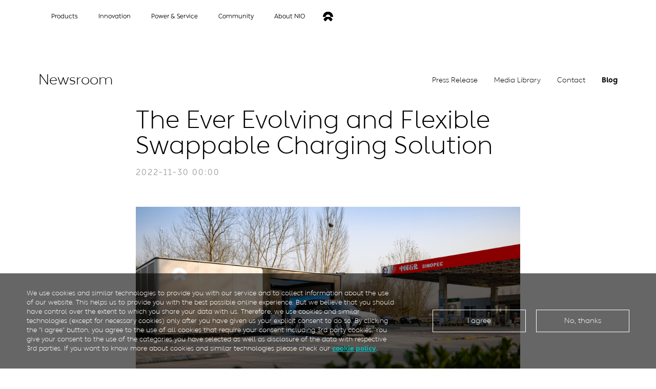

--- FILE ---
content_type: text/html; charset=utf-8
request_url: https://www.nio.com/blog/ever-evolving-flexible-swappable-charging-solution?noredirect=
body_size: 14034
content:
<!DOCTYPE html><html lang="en-US" dir="ltr" class=""><head><meta charSet="utf-8"/><meta http-equiv="X-UA-Compatible" content="IE=edge"/><meta name="renderer" content="webkit"/><meta name="app-version" content="v2"/><meta name="viewport" content="width=device-width, initial-scale=1.0, maximum-scale=1.0, user-scalable=no, viewport-fit=cover"/><meta name="robots" content="all"/><link type="image/x-icon" rel="icon" href="https://cdn-udp-public.eu.nio.com/www-nio/cdn-static/mynio/nextjs/nio-favicon.ico"/><link type="image/x-icon" rel="shortcut icon" href="https://cdn-udp-public.eu.nio.com/www-nio/cdn-static/mynio/nextjs/nio-favicon-small.png"/><link rel="canonical" href="https://www.nio.com/blog/ever-evolving-flexible-swappable-charging-solution"/><link rel="alternate" hrefLang="en" href="https://www.nio.com/blog/ever-evolving-flexible-swappable-charging-solution"/><script>(function(){
  var gaCookies = '; ' + document.cookie;
  var consentCookieParts = gaCookies.split('; npp_analytical=');
  var gdprConsent = consentCookieParts.length === 2 ? consentCookieParts.pop().split(';').shift() : null;
  if (gdprConsent === '1' || gdprConsent === '2') {
    (function(w,d,s,l,i){w[l]=w[l]||[];w[l].push({'gtm.start':new Date().getTime(),event:'gtm.js'});var f=d.getElementsByTagName(s)[0],j=d.createElement(s),dl=l!='dataLayer'?'&l='+l:'';j.async=true;j.src='https://www.googletagmanager.com/gtm.js?id='+i+dl;f.parentNode.insertBefore(j,f);})(window,document,'script','dataLayer','GTM-PT7S4B6');
  (function(w,d,s,l,i){w[l]=w[l]||[];w[l].push({'gtm.start':
  new Date().getTime(),event:'gtm.js'});var f=d.getElementsByTagName(s)[0],
  j=d.createElement(s),dl=l!='dataLayer'?'&l='+l:'';j.async=true;j.src=
  'https://www.googletagmanager.com/gtm.js?id='+i+dl;f.parentNode.insertBefore(j,f);
  })(window,document,'script','dataLayer','GTM-KWV9QVD');
    (function(h,o,t,j,a,r){
  h.hj=h.hj||function(){(h.hj.q=h.hj.q||[]).push(arguments)};
  h._hjSettings={hjid:1292265,hjsv:6};
  a=o.getElementsByTagName('head')[0];
  r=o.createElement('script');r.async=1;
  r.src=t+h._hjSettings.hjid+j+h._hjSettings.hjsv;
  a.appendChild(r);
})(window,document,'https://static.hotjar.com/c/hotjar-','.js?sv=');
  }
})();</script><title>The Ever Evolving and Flexible Swappable Charging Solution - Blog | NIO</title><meta name="keywords" content="NIO, NIO Blog, NIO Power, NIO Power Swap"/><meta name="description" content="NIO announced its launch of flexible battery upgrades, which allows our 70/75kWh battery to be upgraded to a 100kWh battery monthly, further improving the “rechargeable, upgradeable and swappable” energy service system."/><meta name="next-head-count" content="14"/><link rel="preload" href="https://cdn-udp-public.eu.nio.com/www-nio/cdn-static/_next/static/css/b5b7617fa2d4dc83.css" as="style"/><link rel="stylesheet" href="https://cdn-udp-public.eu.nio.com/www-nio/cdn-static/_next/static/css/b5b7617fa2d4dc83.css" data-n-g=""/><link rel="preload" href="https://cdn-udp-public.eu.nio.com/www-nio/cdn-static/_next/static/css/3239e91f8b2d79c0.css" as="style"/><link rel="stylesheet" href="https://cdn-udp-public.eu.nio.com/www-nio/cdn-static/_next/static/css/3239e91f8b2d79c0.css" data-n-p=""/><link rel="preload" href="https://cdn-udp-public.eu.nio.com/www-nio/cdn-static/_next/static/css/900d304bc7bbd17d.css" as="style"/><link rel="stylesheet" href="https://cdn-udp-public.eu.nio.com/www-nio/cdn-static/_next/static/css/900d304bc7bbd17d.css" data-n-p=""/><noscript data-n-css=""></noscript><script defer="" nomodule="" src="https://cdn-udp-public.eu.nio.com/www-nio/cdn-static/_next/static/chunks/polyfills-c67a75d1b6f99dc8.js"></script><script src="https://cdn-udp-public.eu.nio.com/www-nio/cdn-static/_next/static/chunks/webpack-6bfc7115438a085e.js" defer=""></script><script src="https://cdn-udp-public.eu.nio.com/www-nio/cdn-static/_next/static/chunks/framework-4ed89e9640adfb9e.js" defer=""></script><script src="https://cdn-udp-public.eu.nio.com/www-nio/cdn-static/_next/static/chunks/main-9ac2de808c1d19a9.js" defer=""></script><script src="https://cdn-udp-public.eu.nio.com/www-nio/cdn-static/_next/static/chunks/pages/_app-8abdd6cab04c99d5.js" defer=""></script><script src="https://cdn-udp-public.eu.nio.com/www-nio/cdn-static/_next/static/chunks/6c38dde5-7865b130fb6900f8.js" defer=""></script><script src="https://cdn-udp-public.eu.nio.com/www-nio/cdn-static/_next/static/chunks/be05fd52-cd88e80a03d9eaf1.js" defer=""></script><script src="https://cdn-udp-public.eu.nio.com/www-nio/cdn-static/_next/static/chunks/71fe7a28-103ec704dc57130e.js" defer=""></script><script src="https://cdn-udp-public.eu.nio.com/www-nio/cdn-static/_next/static/chunks/8caa6600-ee6eba651c2a5761.js" defer=""></script><script src="https://cdn-udp-public.eu.nio.com/www-nio/cdn-static/_next/static/chunks/2568-5c88c621140364b0.js" defer=""></script><script src="https://cdn-udp-public.eu.nio.com/www-nio/cdn-static/_next/static/chunks/9643-2ad0065dcf22d28a.js" defer=""></script><script src="https://cdn-udp-public.eu.nio.com/www-nio/cdn-static/_next/static/chunks/3058-af52fff7a18cb785.js" defer=""></script><script src="https://cdn-udp-public.eu.nio.com/www-nio/cdn-static/_next/static/chunks/2001-462a738d67e9bd63.js" defer=""></script><script src="https://cdn-udp-public.eu.nio.com/www-nio/cdn-static/_next/static/chunks/3086-700c05b446cbea05.js" defer=""></script><script src="https://cdn-udp-public.eu.nio.com/www-nio/cdn-static/_next/static/chunks/2752-642d1d43de387bd8.js" defer=""></script><script src="https://cdn-udp-public.eu.nio.com/www-nio/cdn-static/_next/static/chunks/110-7d0f1e0ded5f11ed.js" defer=""></script><script src="https://cdn-udp-public.eu.nio.com/www-nio/cdn-static/_next/static/chunks/6907-2f99735e1e11abca.js" defer=""></script><script src="https://cdn-udp-public.eu.nio.com/www-nio/cdn-static/_next/static/chunks/pages/blog/%5Bid%5D-0d2d282e0950027c.js" defer=""></script><script src="https://cdn-udp-public.eu.nio.com/www-nio/cdn-static/_next/static/jW3LLKpL0zWLJ2ws9EXqM/_buildManifest.js" defer=""></script><script src="https://cdn-udp-public.eu.nio.com/www-nio/cdn-static/_next/static/jW3LLKpL0zWLJ2ws9EXqM/_ssgManifest.js" defer=""></script></head><link rel="preload" href="https://www.nio.com/cdn-static/mynio/nextjs/images/icons/nio-logo-white.svg" as="image"/><link rel="preconnect" href="https://www.google-analytics.com"/><link rel="preconnect" href="https://www.googletagmanager.com"/><link rel="preconnect" href="https://static.hotjar.com"/><body><div id="__next"><div id="layout" class="Layout_layout__wKkIq en-US global-site ltr layout-wrapper Layout_layout-padding-fix__XIlO7"><div class="HeaderMain_n-header-3-1-new__On9M2 n-header-3-1"><div class="n-header-outer-wrapper HeaderMain_n-header-outer-wrapper__L9xw9"><div class="HeaderMain_n-header-inner-wrapper__iVxfd"><a data-tracking-params="Public_event,Navigation_Button,Click,${name}" name="Logo" href="https://www.nio.com/" title="NIO" class="HeaderMain_n-header-logo__cNsZg HeaderMain_n-header-logo-hide__IiqH_"><img src="https://cdn-udp-public.eu.nio.com/www-nio/cdn-static/mynio/nextjs/images/icons/nio-logo-white.svg" alt="NIO"/></a><div class="HeaderMain_n-hamburger-menu__PvmAo"><div class="HeaderMain_n-hamburger-menu-inner__aedkm"><i class="HeaderMain_n-hamburger-menu-bars__x19_T"></i></div></div><div class="HeaderMain_n-header-menu__N_GYw" style="height:-44px"><ul class="HeaderMain_n-header-menu-items__mrSO8"><li class="HeaderMain_n-header-menu-item__7wOKn"><div class="HeaderMain_n-header-menu-item-inner__iTk0a"><i class="HeaderMain_n-header-crossing-icon__uAVD5"></i><div>Products</div></div><div class="HeaderMain_n-header-menu-model-wrapper__N_l60 HeaderMain_n-header-menu-item-sub-items__fhXbT"><ul class="HeaderMain_n-header-menu-model-tags__5sJ7w"><li class="HeaderMain_n-header-menu-model-tag-item__xyZxP HeaderMain_n-header-menu-model-tag-item-current__NTxdd"><span>All</span></li><li class="HeaderMain_n-header-menu-model-tag-item__xyZxP"><span>Sedan</span></li><li class="HeaderMain_n-header-menu-model-tag-item__xyZxP"><span>SUV</span></li><li class="HeaderMain_n-header-menu-model-tag-item__xyZxP"><span>Sports Car</span></li><li class="HeaderMain_n-header-menu-model-tag-item__xyZxP"><span>Concept</span></li></ul><ul class="HeaderMain_n-header-menu-model-items__dbej5"><li class="HeaderMain_n-header-menu-sub-item__9fSKs"><a href="/es8" name="The All-New ES8" data-tracking-params="Public_event,Navigation_Button,Click,${name}"><i class="HeaderMain_n-header-menu-sub-item-arrow-icon__QzrvQ"></i><img class="HeaderMain_n-header-menu-sub-item-logo__KL9ny" src="https://cdn-udp-public.eu.nio.com/www-nio/cdn-static/mynio/nextjs/images/new-header-2024/en/products/ES8.svg" alt="The All-New ES8"/><span class="HeaderMain_n-header-menu-sub-item-slogan__68_p4">Flagship Premium SUV</span></a></li><li class="HeaderMain_n-header-menu-sub-item__9fSKs"><a href="/et5t" name="ET5T" data-tracking-params="Public_event,Navigation_Button,Click,${name}"><i class="HeaderMain_n-header-menu-sub-item-arrow-icon__QzrvQ"></i><img class="HeaderMain_n-header-menu-sub-item-logo__KL9ny HeaderMain_n-header-menu-sub-item-logo-higher__mtrxt" src="https://cdn-udp-public.eu.nio.com/www-nio/cdn-static/mynio/nextjs/images/new-header-2024/en/products/ET5T.svg" alt="ET5T"/><span class="HeaderMain_n-header-menu-sub-item-slogan__68_p4">Smart Electric Tourer</span></a></li><li class="HeaderMain_n-header-menu-sub-item__9fSKs"><a href="/et5" name="ET5" data-tracking-params="Public_event,Navigation_Button,Click,${name}"><i class="HeaderMain_n-header-menu-sub-item-arrow-icon__QzrvQ"></i><img class="HeaderMain_n-header-menu-sub-item-logo__KL9ny" src="https://cdn-udp-public.eu.nio.com/www-nio/cdn-static/mynio/nextjs/images/new-header-2024/en/products/ET5.svg" alt="ET5"/><span class="HeaderMain_n-header-menu-sub-item-slogan__68_p4">Smart Electric Mid-Size Sedan</span></a></li><li class="HeaderMain_n-header-menu-sub-item__9fSKs"><a href="/es6" name="ES6" data-tracking-params="Public_event,Navigation_Button,Click,${name}"><i class="HeaderMain_n-header-menu-sub-item-arrow-icon__QzrvQ"></i><img class="HeaderMain_n-header-menu-sub-item-logo__KL9ny" src="https://cdn-udp-public.eu.nio.com/www-nio/cdn-static/mynio/nextjs/images/new-header-2024/en/products/ES6.svg" alt="ES6"/><span class="HeaderMain_n-header-menu-sub-item-slogan__68_p4">Smart Electric All-Round SUV</span></a></li><li class="HeaderMain_n-header-menu-sub-item__9fSKs"><a href="/ec6" name="EC6" data-tracking-params="Public_event,Navigation_Button,Click,${name}"><i class="HeaderMain_n-header-menu-sub-item-arrow-icon__QzrvQ"></i><img class="HeaderMain_n-header-menu-sub-item-logo__KL9ny" src="https://cdn-udp-public.eu.nio.com/www-nio/cdn-static/mynio/nextjs/images/new-header-2024/en/products/EC6.svg" alt="EC6"/><span class="HeaderMain_n-header-menu-sub-item-slogan__68_p4">Smart Electric Coupe SUV</span></a></li><li class="HeaderMain_n-header-menu-sub-item__9fSKs"><a href="/et9" name="ET9" data-tracking-params="Public_event,Navigation_Button,Click,${name}"><i class="HeaderMain_n-header-menu-sub-item-arrow-icon__QzrvQ"></i><img class="HeaderMain_n-header-menu-sub-item-logo__KL9ny" src="https://cdn-udp-public.eu.nio.com/www-nio/cdn-static/mynio/nextjs/images/new-header-2024/en/products/ET9.svg" alt="ET9"/><span class="HeaderMain_n-header-menu-sub-item-slogan__68_p4">Smart Electric Executive Flagship</span></a></li><li class="HeaderMain_n-header-menu-sub-item__9fSKs"><a href="/et7" name="ET7" data-tracking-params="Public_event,Navigation_Button,Click,${name}"><i class="HeaderMain_n-header-menu-sub-item-arrow-icon__QzrvQ"></i><img class="HeaderMain_n-header-menu-sub-item-logo__KL9ny" src="https://cdn-udp-public.eu.nio.com/www-nio/cdn-static/mynio/nextjs/images/new-header-2024/en/products/ET7.svg" alt="ET7"/><span class="HeaderMain_n-header-menu-sub-item-slogan__68_p4">Smart Electric Flagship Sedan</span></a></li><li class="HeaderMain_n-header-menu-sub-item__9fSKs"><a href="/ec7" name="EC7" data-tracking-params="Public_event,Navigation_Button,Click,${name}"><i class="HeaderMain_n-header-menu-sub-item-arrow-icon__QzrvQ"></i><img class="HeaderMain_n-header-menu-sub-item-logo__KL9ny" src="https://cdn-udp-public.eu.nio.com/www-nio/cdn-static/mynio/nextjs/images/new-header-2024/en/products/EC7.svg" alt="EC7"/><span class="HeaderMain_n-header-menu-sub-item-slogan__68_p4">Smart Electric Flagship Coupé SUV</span></a></li><li class="HeaderMain_n-header-menu-sub-item__9fSKs"><a href="/es7" name="ES7" data-tracking-params="Public_event,Navigation_Button,Click,${name}"><i class="HeaderMain_n-header-menu-sub-item-arrow-icon__QzrvQ"></i><img class="HeaderMain_n-header-menu-sub-item-logo__KL9ny" src="https://cdn-udp-public.eu.nio.com/www-nio/cdn-static/mynio/nextjs/images/new-header-2024/en/products/ES7.svg" alt="ES7"/><span class="HeaderMain_n-header-menu-sub-item-slogan__68_p4">Smart Electric Mid-Large SUV</span></a></li><li class="HeaderMain_n-header-menu-sub-item__9fSKs"><a href="/ep9" name="EP9" data-tracking-params="Public_event,Navigation_Button,Click,${name}"><i class="HeaderMain_n-header-menu-sub-item-arrow-icon__QzrvQ"></i><img class="HeaderMain_n-header-menu-sub-item-logo__KL9ny" src="https://cdn-udp-public.eu.nio.com/www-nio/cdn-static/mynio/nextjs/images/new-header-2024/en/products/EP9.svg" alt="EP9"/><span class="HeaderMain_n-header-menu-sub-item-slogan__68_p4"></span></a></li><li class="HeaderMain_n-header-menu-sub-item__9fSKs"><a href="/visioncar" name="EVE" data-tracking-params="Public_event,Navigation_Button,Click,${name}"><i class="HeaderMain_n-header-menu-sub-item-arrow-icon__QzrvQ"></i><img class="HeaderMain_n-header-menu-sub-item-logo__KL9ny" src="https://cdn-udp-public.eu.nio.com/www-nio/cdn-static/mynio/nextjs/images/new-header-2024/en/products/EVE.svg" alt="EVE"/><span class="HeaderMain_n-header-menu-sub-item-slogan__68_p4"></span></a></li><div class="HeaderMain_headerMenuList__a7JGs"><h5>Other Products</h5><ul><li><a href="/nio-life">NIO Life</a></li></ul></div><li class="HeaderMain_n-header-menu-sub-item__9fSKs HeaderMain_n-header-menu-sub-item-delimiter__U6bbd"></li></ul></div></li><li class="HeaderMain_n-header-menu-item__7wOKn"><div class="HeaderMain_n-header-menu-item-inner__iTk0a"><i class="HeaderMain_n-header-crossing-icon__uAVD5"></i><div>Innovation</div></div><ul class="HeaderMain_n-header-menu-item-sub-items__fhXbT"><div class="HeaderMain_headerMenuList__a7JGs innovation"><ul><li><a href="/innovation#nioChips">Chip & Smart Hardware</a></li><li><a href="/innovation#intelligentDriving">Assisted and Intelligent Driving</a></li><li><a href="/innovation#digitalCockpit">Smart Cabin</a></li><li><a href="/innovation#interconnectivity">Connectivity</a></li><li><a href="/innovation#skyOs">Vehicle Operating System</a></li><li><a href="/innovation#engineering">Vehicle Engineering</a></li><li><a href="/innovation#batterySystem">Battery System</a></li><li><a href="/innovation#voltage">EDS & High Voltage System</a></li><li><a href="/innovation#smartManufacturing">Smart Manufacturing</a></li><li><a href="/innovation#smartEnergy">Smart Power</a></li><li><a href="/innovation#artificialIntelligence">Artificial Intelligence</a></li><li><a href="/innovation#digitalOperation">Global Digital Operations</a></li></ul></div><li class="HeaderMain_n-header-menu-sub-item__9fSKs HeaderMain_n-header-menu-sub-item-delimiter__U6bbd"></li></ul></li><li class="HeaderMain_n-header-menu-item__7wOKn"><div class="HeaderMain_n-header-menu-item-inner__iTk0a"><i class="HeaderMain_n-header-crossing-icon__uAVD5"></i><div>Power &amp; Service</div></div><ul class="HeaderMain_n-header-menu-item-sub-items__fhXbT"><div class="HeaderMain_headerMenuList__a7JGs"><ul><li><a href="/nio-power">NIO Power</a></li><li><a href="/nio-service">NIO Service</a></li></ul></div><div class="HeaderMain_headerMenuList__a7JGs"><h5>Find Services</h5><ul><li><a href="/partnership">Global Business</a></li></ul></div><li class="HeaderMain_n-header-menu-sub-item__9fSKs HeaderMain_n-header-menu-sub-item-delimiter__U6bbd"></li></ul></li><li class="HeaderMain_n-header-menu-item__7wOKn"><div class="HeaderMain_n-header-menu-item-inner__iTk0a"><i class="HeaderMain_n-header-crossing-icon__uAVD5"></i><div>Community</div></div><ul class="HeaderMain_n-header-menu-item-sub-items__fhXbT"><div class="HeaderMain_headerMenuList__a7JGs"><ul><li><a href="/nio-house">NIO House</a></li><li><a href="/nio-life">NIO Life</a></li></ul></div><li class="HeaderMain_n-header-menu-sub-item__9fSKs HeaderMain_n-header-menu-sub-item-delimiter__U6bbd"></li></ul></li><li class="HeaderMain_n-header-menu-item__7wOKn"><div class="HeaderMain_n-header-menu-item-inner__iTk0a"><i class="HeaderMain_n-header-crossing-icon__uAVD5"></i><div>About NIO</div></div><ul class="HeaderMain_n-header-menu-item-sub-items__fhXbT"><div class="HeaderMain_headerMenuList__a7JGs"><h5>Brand Websites</h5><ul><li><a href="https://www.onvo.cn/">ONVO</a></li><li><a href="https://www.firefly.world/">firefly</a></li></ul></div><div class="HeaderMain_headerMenuList__a7JGs"><h5>Cooperation</h5><ul><li><a href="/careers">Join us</a></li><li><a href="https://ir.nio.com">Investor Relations</a></li><li><a href="/partnership">Global Business</a></li></ul></div><div class="HeaderMain_headerMenuList__a7JGs"><h5>About NIO</h5><ul><li><a href="/about">Blue Sky Coming</a></li><li><a href="/esg">Sustainability</a></li><li><a href="https://www.nio.com/news">Newsroom</a></li></ul></div><li class="HeaderMain_n-header-menu-sub-item__9fSKs HeaderMain_n-header-menu-sub-item-delimiter__U6bbd"></li></ul></li></ul><div class="HeaderMain_n-header-buttons-language-and-account-wrapper__pKjsI"><div class="HeaderMain_n-header-buttons-more-options-panel__yYwoT"></div></div></div><div class="HeaderMain_n-header-buttons__8IYuP"></div></div></div></div><div class="main-site-page"><div class="detail_blogDetail__ghsLf"><div class="SecondaryHeader_secondaryHeader__PBsyd detail_blogHeader__qCojs"><h2>Newsroom</h2><div class="SecondaryHeader_selector__MIQY5 selector"><span>Blog</span><img src="https://cdn-udp-public.eu.nio.com/www-nio/cdn-static/mynio/nextjs/images/testimonials/down-chevron-black.svg"/></div><ul class=""><li><a data-tracking-params="Newsroom_event,Newsroom_Button,Click,${name}" name="news" href="/news" title="Press Release" class="">Press Release</a></li><li><a data-tracking-params="Newsroom_event,Newsroom_Button,Click,${name}" name="videos" href="/videos" title="Media Library" class="">Media Library</a></li><li><a data-tracking-params="Newsroom_event,Newsroom_Button,Click,${name}" name="contact" href="/news/contact" title="Contact" class="">Contact</a></li><li><a data-tracking-params="Newsroom_event,Newsroom_Button,Click,${name}" name="blog" href="/blog" title="Blog" class="SecondaryHeader_active__FKR5p">Blog</a></li></ul></div><div class="detail_blogDetailContainer__HAYQu"><h3>The Ever Evolving and Flexible Swappable Charging Solution</h3><p>2022-11-30 00:00 </p><div class="detail_content__0qvDu"><p><img src="https://cdn-udp-public.eu.nio.com/www-nio/cdn-static/mynio/cms/zh_CN/blog/1669828591543-1669828590590-F42B6493BAAA4ACA.jpg" style="max-width:100%;"/><br/></p><p>NIO announced its launch of flexible battery upgrades, which allows our 70/75kWh battery to be upgraded to a 100kWh battery monthly. This further improves the “rechargeable, upgradeable and swappable” energy service system. NIO users can upgrade their batteries to a large-capacity and long-range battery pack (100kWh) annually or monthly to serve their mobility featuring different range needs.</p><p>The National Big Data Alliance of New Energy Vehicles (NDANEV) indicates that 95% of private cars primarily travel short distances with a daily mileage of fewer than 90km. However, on long-distance trips, limited by the capacity of ordinary batteries, the frequency of recharging will increase and intensify range anxiety.<span style="font-size: 1em; letter-spacing: 0.00938em;">&nbsp;</span></p><p>Pursuing large-capacity battery packs for electric vehicles leads to resource idleness. On the other hand, when users temporarily need a long-range battery pack, the lack of related services will affect their experience of vehicle use.</p><p>Through battery swapping technology, flexible upgrades have provided a more efficient allocation of battery resources through innovative operation solutions of the industry, which can bring about an economical and convenient long-distance travel experience and, at the same time, improve overall resource utilization efficiency. According to the Life Cycle Assessment (LCA) of vehicles, this service of flexible upgrades can reduce carbon emissions by 10.7% throughout the life cycle of vehicles.</p><p>Improving the layout of NIO's power swap network roadmap is the key to reducing user execution costs, such as round-trip time and energy consumption by vehicle. Considering the distribution of users in a region, the convenience of battery charging and swapping resources, and the coverage of key routes, engineers have improved the layout of power swap stations to make battery upgrades more convenient and efficient.&nbsp;</p><p>







</p><p>With the battery serving as an energy storage resource, the secondary transaction cost under the traditional model is much higher than the added value. Therefore, the core value of flexible battery upgrade service effectively reduces transaction costs, including convenience, timeliness, and safety.</p><p><img src="https://cdn-udp-public.eu.nio.com/www-nio/cdn-static/mynio/cms/zh_CN/blog/1669828574061-1669828573575-DB5ABA2FB01ECAC1.jpg" style="max-width:100%;"/><br/></p><p>Through a long-term study on battery fault and hidden danger warning, the engineering team has collected more than 100,000 tags concerning abnormal battery data and achieved, in combination with breakthroughs in three key technologies, namely subspace division, block feature extraction, and self-learning classification, a leading global level of 95% both in fault pre-identification rate and accuracy rate.</p><p>

</p><p>The battery bump on the bottom of a vehicle is also a common industry problem that is hard to detect and urgently needs to be addressed. NIO is making full use of the abundant sensor resources of the power swap station, including temperature, humidity, smoke, flooding, and vision sensors, among which the image recognition technology can likewise be used like AI face recognition to improve recognition accuracy through sample learning and to scan and intercept damaged battery packs, thus preventing batteries’ hidden problems from being taken out of the station through the swap.</p></div><div class="detail_tags__x5n4z"><span>Tags:</span><a href="/blog?tags=NIO Blog">NIO Blog</a><a href="/blog?tags=NIO Power">NIO Power</a><a href="/blog?tags=NIO Power Swap">NIO Power Swap</a></div><div class="detail_pagination__29fYK"><div class="detail_paginationLeft__B_cPa"><img src="https://cdn-udp-public.eu.nio.com/www-nio/cdn-static/mynio/nextjs/images/testimonials/pagination-prev-icon.svg" alt="Prev"/><a href="/blog/announcing-our-2022-nio-day">Previous</a></div><a href="/blog" title="All Blogs">All Blogs</a><div class="detail_paginationRight__xDg77"><a href="/blog/nio-et7-wins-technological-frontrunner-year-danish-auto-awards-2022">Next</a><img src="https://cdn-udp-public.eu.nio.com/www-nio/cdn-static/mynio/nextjs/images/testimonials/pagination-next-icon.svg" alt="Next"/></div></div></div></div></div><div class="Footer_nioFooterWrapper__UY8Nw"><div class="Footer_nio-www-container___SQoC Footer_container__sBLl9"><div class="Footer_topPageList__qlBtY"><div class="Footer_cataglory__3JLq2"><div class="Footer_titleContainer__g7vlR"><h5>Products</h5><img src="https://cdn-udp-public.eu.nio.com/www-nio/cdn-static/mynio/nextjs/images/footer/new-footer/arrow-closed.svg"/></div><div class="Footer_list__aqUY4"><a href="/et5">ET5</a><a href="/et5t">ET5T</a><a href="/et7">ET7</a><a href="/et9">ET9</a><a href="/ec6">EC6</a><a href="/ec7">EC7</a><a href="/es6">ES6</a><a href="/es8">ES8</a><a href="/es7">ES7</a><a href="/ep9">EP9</a><a href="/visioncar">EVE</a><a href="/nio-life">NIO life</a></div></div><div class="Footer_cataglory__3JLq2"><div class="Footer_titleContainer__g7vlR"><h5>Innovation</h5><img src="https://cdn-udp-public.eu.nio.com/www-nio/cdn-static/mynio/nextjs/images/footer/new-footer/arrow-closed.svg"/></div><div class="Footer_list__aqUY4"><a href="/innovation">NIO Full Stack</a></div></div><div class="Footer_cataglory__3JLq2"><div class="Footer_titleContainer__g7vlR"><h5>Power & Service</h5><img src="https://cdn-udp-public.eu.nio.com/www-nio/cdn-static/mynio/nextjs/images/footer/new-footer/arrow-closed.svg"/></div><div class="Footer_list__aqUY4"><a href="/nio-power">NIO Power</a><a href="/nio-service">NIO Service</a></div></div><div class="Footer_cataglory__3JLq2"><div class="Footer_titleContainer__g7vlR"><h5>Community</h5><img src="https://cdn-udp-public.eu.nio.com/www-nio/cdn-static/mynio/nextjs/images/footer/new-footer/arrow-closed.svg"/></div><div class="Footer_list__aqUY4"><a href="/nio-house">NIO House</a><a href="/nio-life">NIO Life</a></div></div><div class="Footer_cataglory__3JLq2"><div class="Footer_titleContainer__g7vlR"><h5>About NIO</h5><img src="https://cdn-udp-public.eu.nio.com/www-nio/cdn-static/mynio/nextjs/images/footer/new-footer/arrow-closed.svg"/></div><div class="Footer_list__aqUY4"><a href="/about">Blue Sky Coming</a><a href="/esg">Sustainability</a><a href="/news">Newsroom</a><a href="/careers">Join Us</a><a href="https://ir.nio.com/?&amp;noredirect=">Investor Relations</a><a href="/partnership">Global Business</a><a href="/findourpartners">Find Our Partners</a></div></div></div><div class="Footer_bottomBar__jLYjk"><section class="Footer_iconAndLocale__HOSb8"><span class="Footer_sm__YbPDq"><div class="Footer_item__sH2D3"><a class="Footer_twitter__wtrQ9 gtm-tracking" href="https://www.twitter.com/NIOGlobal" target="_blank" rel="nofollow noindex" data-gtm-title="twitter" data-gtm-event="click_social_media_item" title="twitter" id="sm-icon--twitter" style="background:url(https://cdn-udp-public.eu.nio.com/www-nio/cdn-static/mynio/nextjs/images/icons/icon-twitter.svg) no-repeat center center"><img src="https://cdn-udp-public.eu.nio.com/www-nio/cdn-static/mynio/nextjs/images/icons/icon-twitter.svg"/></a></div><div class="Footer_item__sH2D3"><a class="Footer_instagram__cR8IH gtm-tracking" href="https://www.instagram.com/nioglobal" target="_blank" rel="nofollow noindex" data-gtm-title="instagram" data-gtm-event="click_social_media_item" title="instagram" id="sm-icon--instagram"><img/></a></div><div class="Footer_item__sH2D3"><a class="Footer_facebook__zUQup gtm-tracking" href="https://www.facebook.com/NIOGlobal" target="_blank" rel="nofollow noindex" data-gtm-title="facebook" data-gtm-event="click_social_media_item" title="facebook" id="sm-icon--facebook"><img/></a></div><div class="Footer_item__sH2D3"><a class="Footer_linkedin__g4XbN gtm-tracking" href="https://www.linkedin.com/company/nio%E8%94%9A%E6%9D%A5" target="_blank" rel="nofollow noindex" data-gtm-title="linkedin" data-gtm-event="click_social_media_item" title="linkedin" id="sm-icon--linkedin"><img/></a></div><div class="Footer_item__sH2D3"><a class="gtm-tracking" href="https://www.youtube.com/channel/UCKS0tJydbBb6mfQTGP9I_lA" target="_blank" rel="nofollow noindex" data-gtm-title="youtube" data-gtm-event="click_social_media_item" title="youtube" id="sm-icon--youtube" style="background:url(https://cdn-udp-public.eu.nio.com/www-nio/cdn-static/mynio/cms/en_US/page_footer/1688616126020-socialItems.4.icon-9EBCEB1448F08B7C.svg) no-repeat center center"><img src="https://cdn-udp-public.eu.nio.com/www-nio/cdn-static/mynio/cms/en_US/page_footer/1688616126020-socialItems.4.icon-9EBCEB1448F08B7C.svg"/></a></div><div class="Footer_item__sH2D3"><a class="gtm-tracking" href="https://www.tiktok.com/@nio" target="_blank" rel="nofollow noindex" data-gtm-title="tiktok" data-gtm-event="click_social_media_item" title="tiktok" id="sm-icon--tiktok" style="background:url(https://cdn-udp-public.eu.nio.com/www-nio/cdn-static/mynio/cms/en_US/page_footer/1688615056471-socialItems.5.icon-569CCD29BBA43662.svg) no-repeat center center"><img src="https://cdn-udp-public.eu.nio.com/www-nio/cdn-static/mynio/cms/en_US/page_footer/1688615056471-socialItems.5.icon-569CCD29BBA43662.svg"/></a></div></span><span class="Footer_lag__wTcuX"><img src="https://cdn-udp-public.eu.nio.com/www-nio/cdn-static/mynio/nextjs/images/footer/new-footer/icon-global.svg"/>GLOBAL/English</span></section><div class="Footer_extraLinks__H72XE"><section class="Footer_links___yKSQ"><a href="/policies/privacy-policy">Privacy &amp; Legal</a><a href="/partnership">Global Business</a><a href="/vehicle/guide/et5-touring-user-manual">User Manuals</a><a href="/policies/accessibility-statements">Accessibility Statements</a></section><section class="Footer_about__Ul3_a"><div class="Footer_aboutDetail__eopOZ"><p> NIO © <!-- -->2026</p></div></section></div></div></div><div class="LanguageSelector_select-container__TDNQG"><div class="LanguageSelector_select-main__OCYGl"><span class="LanguageSelector_close-btn__NIttg"></span><h3 class="LanguageSelector_select-title__uS_Pa">Select a region &amp; language</h3><ul class="LanguageSelector_desktopLevel__kfgf3"><li><h5>GLOBAL</h5><div class="LanguageSelector_moreLocales__R22tk"><a href="https://www.nio.com?noredirect=">English</a></div></li><li><h5>CHINA</h5><div class="LanguageSelector_moreLocales__R22tk"><a href="https://www.nio.cn">中文</a></div></li><li><h5>NORWAY</h5><div class="LanguageSelector_moreLocales__R22tk"><a href="/no_NO">Bokmål</a></div></li><li><h5>GERMANY</h5><div class="LanguageSelector_moreLocales__R22tk"><a href="/de_DE">Deutsch</a></div></li><li><h5>NETHERLANDS</h5><div class="LanguageSelector_moreLocales__R22tk"><a href="/nl_NL">Dutch</a></div></li><li><h5>SWEDEN</h5><div class="LanguageSelector_moreLocales__R22tk"><a href="/sv_SE">Svenska</a></div></li><li><h5>UAE</h5><div class="LanguageSelector_moreLocales__R22tk"><a href="https://www.nio.ae/en">English</a><a href="https://www.nio.ae/ar">اَلْعَرَبِيَّةُ</a></div></li><li><h5>SINGAPORE</h5><div class="LanguageSelector_moreLocales__R22tk"><a href="/en_SG">English</a></div></li><li><h5>UZBEKISTAN</h5><div class="LanguageSelector_moreLocales__R22tk"><a href="https://www.nio.com/uz_UZ">Oʻzbekcha</a><a href="https://www.nio.com/ru_UZ">Русский</a></div></li></ul></div></div></div></div><div id="toast" class="Toast_toast__D3yKs"></div><script><!-- unknown~IMAGE_TAG --></script></div><script id="__NEXT_DATA__" type="application/json">{"props":{"fxConfigData":{},"__N_SSP":true,"pageProps":{"pageData":{"meta":{"title":"The Ever Evolving and Flexible Swappable Charging Solution - Blog | NIO","keywords":"NIO, NIO Blog, NIO Power, NIO Power Swap","description":"NIO announced its launch of flexible battery upgrades, which allows our 70/75kWh battery to be upgraded to a 100kWh battery monthly, further improving the “rechargeable, upgradeable and swappable” energy service system."},"secondaryHeader":{"title":"Newsroom","icon":"https://cdn-udp-public.eu.nio.com/www-nio/cdn-static/mynio/nextjs/images/testimonials/down-chevron-black.svg","items":[{"id":"news","label":"Press Release","link":"/news","path":"/news"},{"id":"videos","label":"Media Library","link":"/videos","path":"/videos"},{"id":"contact","label":"Contact","link":"/news/contact","path":"/news/contact"},{"id":"blog","label":"Blog","link":"/blog","path":"/blog"}]},"socialMedia":{"title":"Share"},"action":{"prev":"PREVIOUS","next":"SHOW MORE"},"pagination":{"title":"All Blogs","link":"/blog","prev":"Previous","prevIcon":"https://cdn-udp-public.eu.nio.com/www-nio/cdn-static/mynio/nextjs/images/testimonials/pagination-prev-icon.svg","next":"Next","nextIcon":"https://cdn-udp-public.eu.nio.com/www-nio/cdn-static/mynio/nextjs/images/testimonials/pagination-next-icon.svg"}},"headerConfig":{"meta":{"logo":"https://cdn-udp-public.eu.nio.com/www-nio/cdn-static/mynio/nextjs/images/icons/nio-logo-white.svg","title":"NIO","localePath":"https://www.nio.com/","translucent":{"origins":["https://www.nio.com"],"paths":["/","/es7","/et7","/ec6","/es6","/es8","/et5","/et5-2024","/et5-touring","/et5-touring-2024","/et5t","/ec7","/et9"]},"shrinkedThreshold":10,"paddingConfig":["/news","/news/contact","/news/[id]","/videos","/videos/[name]","/blog","/blog/[id]"]},"menu":[{"id":"aboutnio","text":"We are NIO","type":"regular","menu":[{"id":"about","text":"Blue Sky Coming","type":"regular","href":"/about","slogan":"","preview":{"image":"https://cdn-udp-public.eu.nio.com/www-nio/cdn-static/mynio/nextjs/images/header/about-bg.jpg","type":"image"}},{"id":"esg","text":"Sustainability","type":"regular","href":"/esg","slogan":"","preview":{"image":"https://cdn-udp-public.eu.nio.com/www-nio/cdn-static/mynio/nextjs/images/header/esg-bg.jpg","type":"image"}},{"id":"ep9","text":"EP9","type":"regular","href":"/ep9","slogan":"","preview":{"image":"https://cdn-udp-public.eu.nio.com/www-nio/cdn-static/mynio/nextjs/images/header/ep9-bg.jpg","type":"image"}},{"id":"visioncar","text":"EVE","type":"regular","href":"/visioncar","slogan":"","preview":{"image":"https://cdn-udp-public.eu.nio.com/www-nio/cdn-static/mynio/nextjs/images/header/eve-bg.jpg","type":"image"}},{"id":"news","text":"Newsroom","type":"regular","href":"/news","slogan":"","preview":{"image":"https://cdn-udp-public.eu.nio.com/www-nio/cdn-static/mynio/nextjs/images/header/newsroom-bg.jpg","type":"image"}},{"id":"blog","text":"Blog","type":"regular","href":"/blog","slogan":"","preview":{"image":"https://cdn-udp-public.eu.nio.com/www-nio/cdn-static/mynio/cms/en_US/page_new_header/1739883925923-menu.0.menu.5.previewX.image-F83CAAE277FD127D.jpg","type":"image"}},{"id":"investor relations","text":"Investor Relations","type":"regular","href":"https://ir.nio.com/","slogan":"","preview":{"image":"https://cdn-udp-public.eu.nio.com/www-nio/cdn-static/mynio/nextjs/images/header/ir-bg.jpg","type":"image"}},{"id":"careers","text":"Join Us","type":"regular","href":"/careers","slogan":"","preview":{"image":"https://cdn-udp-public.eu.nio.com/www-nio/cdn-static/mynio/nextjs/images/header/careers-bg.jpg","type":"image"}}]},{"id":"models","text":"Models","type":"model","tags":{"all":"All","et":"ET","es":"ES","ec":"EC"},"menu":[{"text":"ET9","type":"svg","slogan":"Smart Electric Executive Flagship","src":"https://cdn-udp-public.eu.nio.com/www-nio/cdn-static/mynio/cms/en_US/page_new_header/1705650486663-menu.1.menu.0.src-3DA9285A733E4997.svg","href":"/et9","id":"et9","tags":["et","all"],"preview":{"image":"https://cdn-public.nio.com/www-nio-cn/cms/zh_CN/page_new_header/1734761642540-1734761639727-3C6033031903BE9A.jpg","type":"vehicle","logo":"https://cdn-udp-public.eu.nio.com/www-nio/cdn-static/luban/nextjs/images/fbb74deb583c5d558068926b76af46791c97a8d532627218e0d5a1afa3415ba4/nav/et9-top-nav-wordmark.svg","button":{"text":"Learn More","href":"/et9"}}},{"text":"ET7","type":"svg","slogan":"Premium Smart Electric Executive Sedan","src":"https://cdn-udp-public.eu.nio.com/www-nio/cdn-static/mynio/cms/en_US/page_new_header/1705650537554-menu.1.menu.6.src-946869DCFA8F8229.svg","href":"/et7","id":"et7","tags":["et","all"],"preview":{"image":"https://cdn-udp-public.eu.nio.com/www-nio/cdn-static/luban/nextjs/images/default-large-files/1713981363328-C656906A7AAD9EF7.jpg","type":"vehicle","logo":"https://cdn-udp-public.eu.nio.com/www-nio/cdn-static/luban/nextjs/images/bf990d389d9a18fe9f93fc8c86ccc3ac8284cd6b114938b46447cd3f37213561/top-nav/ET7-WM-Home.svg","button":{"text":"Learn More","href":"/et7"}}},{"text":"EC6","slogan":"Smart Electric Coupe SUV","type":"svg","src":"https://cdn-udp-public.eu.nio.com/www-nio/cdn-static/mynio/cms/en_US/page_new_header/1705650496079-menu.1.menu.1.src-E13EC4702C95E51A.svg","href":"/ec6","id":"ec6","tags":["ec","all"],"preview":{"image":"https://cdn-udp-public.eu.nio.com/www-nio/cdn-static/luban/nextjs/images/bf990d389d9a18fe9f93fc8c86ccc3ac8284cd6b114938b46447cd3f37213561/top-nav/ec6-bg.jpg","type":"vehicle","logo":"https://cdn-udp-public.eu.nio.com/www-nio/cdn-static/mynio/cms/en_US/page_new_header/1705554598548-menu.1.menu.1.preview.logo-46D0E519B59CB4BF.svg","button":{"text":"Learn More","href":"/ec6"}}},{"text":"ET5T","type":"svg","slogan":"Smart Electric Tourer","src":"https://cdn-udp-public.eu.nio.com/www-nio/cdn-static/luban/nextjs/images/44fb68805d2900f98544bd00937d735c/new-header-top/2023-06-30/ET5T.svg","href":"/et5t","id":"et5t","widerLogo":true,"tags":["et","all"],"preview":{"image":"https://cdn-udp-public.eu.nio.com/www-nio/cdn-static/luban/nextjs/images/44fb68805d2900f98544bd00937d735c/top-nav/et5-touring-top-nav-preview.jpg","type":"vehicle","logo":"https://cdn-udp-public.eu.nio.com/www-nio/cdn-static/luban/nextjs/images/bf990d389d9a18fe9f93fc8c86ccc3ac8284cd6b114938b46447cd3f37213561/top-nav/ET5t-WM-Home.svg","button":{"text":"Learn More","href":"/et5t"}}},{"text":"ES6","type":"svg","slogan":"Smart Electric All-Round SUV","src":"https://cdn-udp-public.eu.nio.com/www-nio/cdn-static/mynio/cms/en_US/page_new_header/1705650504569-menu.1.menu.3.src-075EC8C16824B522.svg","href":"/es6","id":"es6","tags":["es","all"],"preview":{"image":"https://cdn-udp-public.eu.nio.com/www-nio/cdn-static/luban/nextjs/images/44fb68805d2900f98544bd00937d735c/top-nav/es6-top-nav-preview.jpg","type":"vehicle","logo":"https://cdn-udp-public.eu.nio.com/www-nio/cdn-static/mynio/cms/en_US/page_new_header/1705555218625-menu.1.menu.3.preview.logo-CD5D35E9BEA5C4AB.svg","button":{"text":"Learn More","href":"/es6"}}},{"text":"EC7","type":"svg","slogan":"Smart Electric Flagship Coupe SUV","src":"https://cdn-udp-public.eu.nio.com/www-nio/cdn-static/mynio/cms/en_US/page_new_header/1705650518325-menu.1.menu.4.src-E653F0CF61A93A10.svg","href":"/ec7","id":"ec7","tags":["ec","all"],"preview":{"image":"https://cdn-udp-public.eu.nio.com/www-nio/cdn-static/mynio/nextjs/images/e63d9123d4a0548dd5df8f9cd23276d6a79e378ae43215887392d35629cf2255/icons/ec7-bg.jpg","type":"vehicle","logo":"https://cdn-udp-public.eu.nio.com/www-nio/cdn-static/luban/nextjs/images/bf990d389d9a18fe9f93fc8c86ccc3ac8284cd6b114938b46447cd3f37213561/top-nav/EC7-WM-Home.svg","button":{"text":"Learn More","href":"/ec7"}}},{"text":"All New ES8","type":"svg","slogan":"Smart Electric Flagship SUV","src":"https://cdn-udp-public.eu.nio.com/www-nio/cdn-static/mynio/cms/en_US/page_new_header/1705650526733-menu.1.menu.5.src-8188636D726DBE06.svg","href":"/es8","id":"es8","tags":["es","all"],"preview":{"image":"https://cdn-udp-public.eu.nio.com/www-nio/cdn-static/mynio/nextjs/images/e63d9123d4a0548dd5df8f9cd23276d6a79e378ae43215887392d35629cf2255/icons/es8-prime-bg.jpg","type":"vehicle","logo":"https://cdn-udp-public.eu.nio.com/www-nio/cdn-static/mynio/cms/en_US/page_new_header/1705555243655-menu.1.menu.5.preview.logo-CDFCF662FDCCCC9C.svg","button":{"text":"Learn More","href":"/es8"},"xspecs":[{"spec":"座椅布局","value":"6/7座"},{"spec":"百公里加速","value":"4.9s"},{"spec":"综合工况续航里程","value":"580km"},{"spec":"同级超长轴距","value":"3,010 mm"}]}},{"text":"ET5","type":"svg","slogan":"Smart Electric Mid-Size Sedan","src":"https://cdn-udp-public.eu.nio.com/www-nio/cdn-static/mynio/cms/en_US/page_new_header/1705650546372-menu.1.menu.7.src-2F150A6850E4E97C.svg","href":"/et5","id":"et5","tags":["et","all"],"preview":{"image":"https://cdn-udp-public.eu.nio.com/www-nio/cdn-static/mynio/nextjs/images/header/et5-bg.jpg","type":"vehicle","logo":"https://cdn-udp-public.eu.nio.com/www-nio/cdn-static/luban/nextjs/images/bf990d389d9a18fe9f93fc8c86ccc3ac8284cd6b114938b46447cd3f37213561/top-nav/ET5-WM-Home.svg","button":{"text":"Learn More","href":"/et5"}}},{"text":"ES7","slogan":"Smart Electric Mid-Large SUV","type":"svg","tags":["es","all"],"src":"https://cdn-udp-public.eu.nio.com/www-nio/cdn-static/mynio/cms/en_US/page_new_header/1705650554824-menu.1.menu.8.src-C35CD66ECEBF5CC2.svg","href":"/es7","id":"es7","preview":{"image":"https://cdn-udp-public.eu.nio.com/www-nio/cdn-static/mynio/nextjs/images/header/es7-bg.jpg","type":"vehicle","logo":"https://cdn-udp-public.eu.nio.com/www-nio/cdn-static/luban/nextjs/images/bf990d389d9a18fe9f93fc8c86ccc3ac8284cd6b114938b46447cd3f37213561/top-nav/ES7-WM-Home.svg","button":{"text":"Learn More","href":"/es7"}}}]},{"id":"beyondthecar","text":"Beyond the Car","type":"regular","menu":[{"id":"nio-house","text":"NIO House","type":"regular","href":"/nio-house","slogan":"","preview":{"image":"https://cdn-udp-public.eu.nio.com/www-nio/cdn-static/mynio/nextjs/images/header/nio-house-bg.jpg","type":"image"}},{"id":"nio-life","text":"NIO Life","type":"regular","href":"/nio-life","slogan":"","preview":{"image":"https://cdn-udp-public.eu.nio.com/www-nio/cdn-static/mynio/nextjs/images/header/nio-life-bg.jpg","type":"image"}},{"id":"nio-service","text":"NIO Service","type":"regular","href":"/nio-service","slogan":"","preview":{"image":"https://cdn-udp-public.eu.nio.com/www-nio/cdn-static/mynio/nextjs/images/header/nio-service-bg.jpg","type":"image"}}]},{"id":"innovation","text":"Innovation","type":"regular","menu":[{"id":"innovation","text":"NIO Full Stack","type":"regular","href":"/innovation","slogan":"","preview":{"image":"https://cdn-udp-public.eu.nio.com/www-nio/cdn-static/luban/nextjs/images/default-large-files/1728423021390-C1FE17871DDB8F44.jpg","type":"image"}},{"id":"nio-power","text":"NIO Power","type":"regular","href":"/nio-power","slogan":"","preview":{"image":"https://cdn-udp-public.eu.nio.com/www-nio/cdn-static/mynio/nextjs/images/header/nio-power-us-cn-bg.jpg","type":"image"}}]}],"newMenu":[{"id":"models","text":"Products","type":"model","modelTitle":"MODELS","tags":{"all":"All","sedan":"Sedan","suv":"SUV","sport":"Sports Car","concept":"Concept"},"menu":[{"text":"The All-New ES8","type":"svg","slogan":"Flagship Premium SUV","src":"https://cdn-udp-public.eu.nio.com/www-nio/cdn-static/mynio/nextjs/images/new-header-2024/en/products/ES8.svg","href":"/es8","id":"es8","tags":["suv","all"],"preview":"https://cdn-udp-public.eu.nio.com/www-nio/cdn-static/mynio/cms/en_US/page_new_header/1755791293704-newMenu.0.menu.0.preview-B47BCEEE798F039D.png"},{"text":"ET5T","type":"svg","slogan":"Smart Electric Tourer","src":"https://cdn-udp-public.eu.nio.com/www-nio/cdn-static/mynio/nextjs/images/new-header-2024/en/products/ET5T.svg","href":"/et5t","higherLogo":true,"id":"et5t","tags":["sedan","all"],"preview":"https://www-dev-app-files.s3.us-west-2.amazonaws.com/cdn-static/mynio/cms/en_US/page_new_header/1748062562685-newMenu.0.menu.5.preview-FEECA95B324C3EA0.jpg"},{"text":"ET5","type":"svg","slogan":"Smart Electric Mid-Size Sedan","src":"https://cdn-udp-public.eu.nio.com/www-nio/cdn-static/mynio/nextjs/images/new-header-2024/en/products/ET5.svg","href":"/et5","id":"et5","tags":["sedan","all"],"preview":"https://www-dev-app-files.s3.us-west-2.amazonaws.com/cdn-static/mynio/cms/en_US/page_new_header/1748062540276-newMenu.0.menu.4.preview-2AAACBC925F4684F.jpg"},{"text":"ES6","type":"svg","slogan":"Smart Electric All-Round SUV","src":"https://cdn-udp-public.eu.nio.com/www-nio/cdn-static/mynio/nextjs/images/new-header-2024/en/products/ES6.svg","href":"/es6","id":"es6","tags":["suv","all"],"preview":"https://cdn-udp-public.eu.nio.com/www-nio/cdn-static/mynio/cms/en_US/page_new_header/1747401660950-newMenu.0.menu.0.preview-8D2973D1F2919EEE.jpg"},{"text":"EC6","slogan":"Smart Electric Coupe SUV","type":"svg","src":"https://cdn-udp-public.eu.nio.com/www-nio/cdn-static/mynio/nextjs/images/new-header-2024/en/products/EC6.svg","href":"/ec6","id":"ec6","tags":["suv","all"],"preview":"https://cdn-udp-public.eu.nio.com/www-nio/cdn-static/mynio/cms/en_US/page_new_header/1747401669070-newMenu.0.menu.1.preview-907B9A6398060242.jpg"},{"text":"ET9","slogan":"Smart Electric Executive Flagship","type":"svg","src":"https://cdn-udp-public.eu.nio.com/www-nio/cdn-static/mynio/nextjs/images/new-header-2024/en/products/ET9.svg","href":"/et9","higherLogo":false,"id":"et9","tags":["sedan","all"],"preview":"https://cdn-udp-public.eu.nio.com/www-nio/cdn-static/mynio/nextjs/images/new-header-2024/en/products/product-desktop-item-et9.jpg"},{"text":"ET7","type":"svg","slogan":"Smart Electric Flagship Sedan","src":"https://cdn-udp-public.eu.nio.com/www-nio/cdn-static/mynio/nextjs/images/new-header-2024/en/products/ET7.svg","href":"/et7","id":"et7","tags":["sedan","all"],"preview":"https://cdn-udp-public.eu.nio.com/www-nio/cdn-static/mynio/nextjs/images/new-header-2024/en/products/product-desktop-item-et7.jpg"},{"text":"EC7","type":"svg","slogan":"Smart Electric Flagship Coupé SUV","src":"https://cdn-udp-public.eu.nio.com/www-nio/cdn-static/mynio/nextjs/images/new-header-2024/en/products/EC7.svg","href":"/ec7","id":"ec7","tags":["suv","all"],"preview":"https://cdn-udp-public.eu.nio.com/www-nio/cdn-static/mynio/nextjs/images/new-header-2024/en/products/product-desktop-item-ec7.jpg"},{"text":"ES7","slogan":"Smart Electric Mid-Large SUV","type":"svg","tags":["suv","all"],"src":"https://cdn-udp-public.eu.nio.com/www-nio/cdn-static/mynio/nextjs/images/new-header-2024/en/products/ES7.svg","href":"/es7","id":"es7","preview":"https://cdn-udp-public.eu.nio.com/www-nio/cdn-static/mynio/nextjs/images/new-header-2024/en/products/product-desktop-item-es7.jpg"},{"text":"EP9","type":"svg","src":"https://cdn-udp-public.eu.nio.com/www-nio/cdn-static/mynio/nextjs/images/new-header-2024/en/products/EP9.svg","href":"/ep9","higherLogo":false,"id":"ep9","tags":["sport","all"],"preview":"https://cdn-udp-public.eu.nio.com/www-nio/cdn-static/mynio/nextjs/images/new-header-2024/en/products/product-desktop-item-ep9.jpg"},{"text":"EVE","type":"svg","src":"https://cdn-udp-public.eu.nio.com/www-nio/cdn-static/mynio/nextjs/images/new-header-2024/en/products/EVE.svg","href":"/visioncar","higherLogo":false,"id":"eve","tags":["concept","all"],"preview":"https://cdn-udp-public.eu.nio.com/www-nio/cdn-static/mynio/nextjs/images/new-header-2024/en/products/product-desktop-item-eve.jpg"}],"menulist":[{"title":"Other Products","items":[{"text":"NIO Life","href":"/nio-life","preview":{"image":"https://cdn-udp-public.eu.nio.com/www-nio/cdn-static/mynio/nextjs/images/header/nio-life-bg.jpg","type":"image"}}]}]},{"id":"innovation","text":"Innovation","type":"regular","diagram":{"title":"NIO Full Stack","preview":{"src":"https://cdn-udp-public.eu.nio.com/www-nio/navigation/innovation-full-stack-en.svg","title":"","alt":""}},"menulist":[{"items":[{"text":"Chip \u0026 Smart Hardware","href":"/innovation#nioChips"},{"text":"Assisted and Intelligent Driving","href":"/innovation#intelligentDriving"},{"text":"Smart Cabin","href":"/innovation#digitalCockpit"},{"text":"Connectivity","href":"/innovation#interconnectivity"},{"text":"Vehicle Operating System","href":"/innovation#skyOs"},{"text":"Vehicle Engineering","href":"/innovation#engineering"},{"text":"Battery System","href":"/innovation#batterySystem"},{"text":"EDS \u0026 High Voltage System","href":"/innovation#voltage"},{"text":"Smart Manufacturing","href":"/innovation#smartManufacturing"},{"text":"Smart Power","href":"/innovation#smartEnergy"},{"text":"Artificial Intelligence","href":"/innovation#artificialIntelligence"},{"text":"Global Digital Operations","href":"/innovation#digitalOperation"}]}]},{"id":"powerservice","text":"Power \u0026 Service","type":"regular","menulist":[{"items":[{"text":"NIO Power","href":"/nio-power","src":"https://cdn-udp-public.eu.nio.com/www-nio/cdn-static/mynio/nextjs/images/new-header-2024/en/power-service/item-desktop-1.jpg"},{"text":"NIO Service","href":"/nio-service","src":"https://cdn-udp-public.eu.nio.com/www-nio/cdn-static/mynio/nextjs/images/new-header-2024/en/power-service/item-desktop-2.jpg"}]},{"title":"Find Services","items":[{"text":"Global Business","href":"/partnership"}]}]},{"id":"findus","text":"Community","type":"regular","menulist":[{"items":[{"text":"NIO House","href":"/nio-house","src":"https://cdn-udp-public.eu.nio.com/www-nio/cdn-static/mynio/nextjs/images/new-header-2024/en/find-us/find-us-item-1.jpg"},{"text":"NIO Life","href":"/nio-life","src":"https://cdn-udp-public.eu.nio.com/www-nio/cdn-static/mynio/cms/en_US/page_new_header/1754906291557-newMenu.3.menulist.0.items.1.src-0A87138DC71F9E5B.jpg"}]}]},{"id":"aboutus","text":"About NIO","type":"regular","menulist":[{"title":"Brand Websites","items":[{"text":"ONVO","href":"https://www.onvo.cn/","src":"https://cdn-udp-public.eu.nio.com/www-nio/cdn-static/mynio/nextjs/images/new-header-2024/en/about-us/onvo.jpg"},{"text":"firefly","href":"https://www.firefly.world/","src":"https://cdn-udp-public.eu.nio.com/www-nio/cdn-static/mynio/nextjs/images/new-header-2024/en/about-us/firefly.jpg"}]},{"title":"Cooperation","items":[{"text":"Join us","href":"/careers"},{"text":"Investor Relations","href":"https://ir.nio.com"},{"text":"Global Business","href":"/partnership"}]},{"title":"About NIO","items":[{"text":"Blue Sky Coming","href":"/about"},{"text":"Sustainability","href":"/esg"},{"text":"Newsroom","href":"https://www.nio.com/news"}]}]}],"buttons":{"language":{"icon":"https://cdn-udp-public.eu.nio.com/www-nio/cdn-static/mynio/nextjs/images/icons/icon_language.svg","text":"Language","title":"Select a region \u0026 language","config":[{"text":"China","language":"中文","locale":"zh_CN","icon":"https://cdn-udp-public.eu.nio.com/www-nio/cdn-static/mynio/images/icon-flag-cn-20210308.png","href":"https://www.nio.cn"},{"text":"Norway","language":"Bokmål","locale":"no_NO","icon":"https://cdn-udp-public.eu.nio.com/www-nio/cdn-static/mynio/images/icon-flag-no-20210308.png","href":"/no_NO"},{"text":"Germany","language":"Deutsch","locale":"de_DE","icon":"https://cdn-udp-public.eu.nio.com/www-nio/cdn-static/mynio/images/icon-flag-de-20210308.png","href":"/de_DE"},{"text":"The Netherlands","language":"Dutch","locale":"nl_NL","icon":"https://cdn-udp-public.eu.nio.com/www-nio/cdn-static/mynio/images/icon-flag-nl-20210308.png","href":"/nl_NL"},{"text":"Sweden","language":"Swedish","locale":"sv_SE","icon":"https://cdn-udp-public.eu.nio.com/www-nio/cdn-static/mynio/images/icon-flag-sv-20210308.png","href":"/sv_SE"},{"text":"Denmark","language":"Danish","locale":"da_DK","icon":"https://cdn-udp-public.eu.nio.com/www-nio/cdn-static/mynio/images/icon-flag-da-20210308.png","href":"/da_DK"},{"text":"Global","language":"English","icon":"https://cdn-udp-public.eu.nio.com/www-nio/cdn-static/mynio/images/icon-flag-global-20210308.png","href":"https://www.nio.com"},{"text":"UAE","language":"English","icon":"https://cdn-udp-public.eu.nio.com/www-nio/cdn-static/luban/nextjs/images/default-large-files/1719609821558-3FCCD917A5CE0535.png","href":"/en_AE"},{"text":"UAE","language":"اَلْعَرَبِيَّةُ","icon":"https://cdn-udp-public.eu.nio.com/www-nio/cdn-static/luban/nextjs/images/default-large-files/1719609821558-3FCCD917A5CE0535.png","href":"/ar_AE"}]}}},"footerConfig":{"navigationItems":[{"label":"Privacy \u0026 Legal","link":"/policies/privacy-policy"},{"label":"Global Business","link":"/partnership"},{"label":"User Manuals","link":"/vehicle/guide/et5-touring-user-manual"},{"label":"Accessibility Statements","link":"/policies/accessibility-statements"}],"socialItems":[{"id":"twitter","label":"Twitter","link":"https://www.twitter.com/NIOGlobal","icon":"https://cdn-udp-public.eu.nio.com/www-nio/cdn-static/mynio/nextjs/images/icons/icon-twitter.svg"},{"id":"instagram","label":"Instagram","link":"https://www.instagram.com/nioglobal"},{"id":"facebook","label":"Facebook","link":"https://www.facebook.com/NIOGlobal"},{"id":"linkedin","label":"LinkedIn","link":"https://www.linkedin.com/company/nio%E8%94%9A%E6%9D%A5"},{"id":"youtube","label":"Youtube","link":"https://www.youtube.com/channel/UCKS0tJydbBb6mfQTGP9I_lA","icon":"https://cdn-udp-public.eu.nio.com/www-nio/cdn-static/mynio/cms/en_US/page_footer/1688616126020-socialItems.4.icon-9EBCEB1448F08B7C.svg"},{"id":"tiktok","label":"Tiktok","link":"https://www.tiktok.com/@nio","icon":"https://cdn-udp-public.eu.nio.com/www-nio/cdn-static/mynio/cms/en_US/page_footer/1688615056471-socialItems.5.icon-569CCD29BBA43662.svg"}],"pageList":{"list":[{"title":"Products","items":[{"label":"ET5","link":"/et5"},{"label":"ET5T","link":"/et5t"},{"label":"ET7","link":"/et7"},{"label":"ET9","link":"/et9"},{"label":"EC6","link":"/ec6"},{"label":"EC7","link":"/ec7"},{"label":"ES6","link":"/es6"},{"label":"ES8","link":"/es8"},{"label":"ES7","link":"/es7"},{"label":"EP9","link":"/ep9"},{"label":"EVE","link":"/visioncar"},{"label":"NIO life","link":"/nio-life"}]},{"title":"Innovation","items":[{"label":"NIO Full Stack","link":"/innovation"}]},{"title":"Power \u0026 Service","items":[{"label":"NIO Power","link":"/nio-power"},{"label":"NIO Service","link":"/nio-service"}]},{"title":"Community","items":[{"label":"NIO House","link":"/nio-house"},{"label":"NIO Life","link":"/nio-life"}]},{"title":"About NIO","items":[{"label":"Blue Sky Coming","link":"/about"},{"label":"Sustainability","link":"/esg"},{"label":"Newsroom","link":"/news"},{"label":"Join Us","link":"/careers"},{"label":"Investor Relations","link":"https://ir.nio.com/?\u0026noredirect="},{"label":"Global Business","link":"/partnership"},{"label":"Find Our Partners","link":"/findourpartners"}]}],"icons":{"closed":"https://cdn-udp-public.eu.nio.com/www-nio/cdn-static/mynio/nextjs/images/footer/new-footer/arrow-closed.svg","opened":"https://cdn-udp-public.eu.nio.com/www-nio/cdn-static/mynio/nextjs/images/footer/new-footer/arrow-expend.svg"}},"regionAndLocale":{"globalIcon":"https://cdn-udp-public.eu.nio.com/www-nio/cdn-static/mynio/nextjs/images/footer/new-footer/icon-global.svg","showMoreIcon":"https://cdn-udp-public.eu.nio.com/www-nio/cdn-static/mynio/nextjs/images/footer/new-footer/arrow-closed.svg","backIcon":"https://cdn-udp-public.eu.nio.com/www-nio/cdn-static/mynio/nextjs/images/footer/new-footer/icon-back.svg","regions":[{"flag":"https://cdn-public.nio.com/www-nio-cn/asset-migration/page_footer/cdn-static/mynio/images/icon-flag-global-20210308.png","name":"GLOBAL","initials":"EN","locales":[{"name":"GLOBAL","label":"English","locale":"en_US","url":"https://www.nio.com?noredirect="}]},{"name":"CHINA","initials":"CN","locales":[{"name":"CHINA","label":"中文","locale":"zh_CN","url":"https://www.nio.cn"}]},{"flag":"https://cdn-public.nio.com/www-nio-cn/asset-migration/page_footer/cdn-static/mynio/images/icon-flag-no-20210308.png","name":"NORWAY","initials":"NO","locales":[{"name":"NORWAY","label":"Bokmål","locale":"no_NO","url":"/no_NO"}]},{"flag":"https://cdn-public.nio.com/www-nio-cn/asset-migration/page_footer/cdn-static/mynio/images/icon-flag-de-20210308.png","name":"GERMANY","initials":"DE","locales":[{"name":"GERMANY","label":"Deutsch","locale":"de_DE","url":"/de_DE"}]},{"flag":"https://cdn-public.nio.com/www-nio-cn/asset-migration/page_footer/cdn-static/mynio/images/icon-flag-nl-20210308.png","name":"NETHERLANDS","initials":"NL","locales":[{"name":"NETHERLANDS","label":"Dutch","locale":"nl_NL","url":"/nl_NL"}]},{"flag":"https://cdn-public.nio.com/www-nio-cn/asset-migration/page_footer/cdn-static/mynio/images/icon-flag-sv-20210308.png","name":"SWEDEN","initials":"SE","locales":[{"name":"SWEDEN","label":"Svenska","locale":"sv_SE","url":"/sv_SE"}]},{"flag":"https://cdn-udp-public.eu.nio.com/www-nio/cdn-static/luban/nextjs/images/default-large-files/1719609821558-3FCCD917A5CE0535.png","name":"UAE","initials":"UAE","locales":[{"name":"UAE","label":"English","locale":"en_AE","url":"https://www.nio.ae/en"},{"name":"UAE","label":"اَلْعَرَبِيَّةُ","locale":"ar_AE","url":"https://www.nio.ae/ar"}]},{"flag":"https://cdn-udp-public.eu.nio.com/www-nio/admin-file-upload/prod/2025-12-03/7a8880/sgsingaporeflag_111984.jpg","name":"SINGAPORE","initials":"EN","locales":[{"name":"SINGAPORE","label":"English","locale":"en_SG","url":"/en_SG"}]},{"flag":"https://cdn-udp-public.eu.nio.com/www-nio/admin-file-upload/prod/2025-12-29/1955c5/uzbekistanflag_flags_uzbekista_8828.png","name":"UZBEKISTAN","initials":"UZ","locales":[{"name":"UZBEKISTAN","label":"Oʻzbekcha","locale":"uz_UZ","url":"https://www.nio.com/uz_UZ"},{"name":"UZBEKISTAN","label":"Русский","locale":"ru_UZ","url":"https://www.nio.com/ru_UZ"}]}]},"localeSelectorTitle":"Select a region \u0026 language","localeSelector":[{"flag":"https://cdn-udp-public.eu.nio.com/www-nio/cdn-static/mynio/images/icon-flag-cn-20210308.png","name":"CHINA","label":"中文","locale":"zh_CN","initials":"CN","url":"https://www.nio.cn"},{"flag":"https://cdn-udp-public.eu.nio.com/www-nio/cdn-static/mynio/images/icon-flag-no-20210308.png","name":"NORWAY","label":"Bokmål","locale":"no_NO","initials":"NO","url":"/no_NO"},{"flag":"https://cdn-udp-public.eu.nio.com/www-nio/cdn-static/mynio/images/icon-flag-de-20210308.png","name":"GERMANY","label":"Deutsch","locale":"de_DE","initials":"GE","url":"/de_DE"},{"flag":"https://cdn-udp-public.eu.nio.com/www-nio/cdn-static/mynio/images/icon-flag-nl-20210308.png","name":"NETHERLANDS","label":"Dutch","locale":"nl_NL","initials":"NL","url":"/nl_NL"},{"flag":"https://cdn-udp-public.eu.nio.com/www-nio/cdn-static/mynio/images/icon-flag-sv-20210308.png","name":"SWEDEN","label":"Swedish","locale":"sv_SE","initials":"SE","url":"/sv_SE"},{"flag":"https://cdn-udp-public.eu.nio.com/www-nio/cdn-static/mynio/images/icon-flag-da-20210308.png","name":"DENMARK","label":"Danish","locale":"da_DK","initials":"DK","url":"/da_DK"},{"flag":"https://cdn-udp-public.eu.nio.com/www-nio/cdn-static/luban/nextjs/images/default-large-files/1719609821558-3FCCD917A5CE0535.png","name":"UAE","label":"English","locale":"en_AE","initials":"UAE","url":"https://www.nio.ae/en"},{"flag":"https://cdn-udp-public.eu.nio.com/www-nio/cdn-static/luban/nextjs/images/default-large-files/1719609821558-3FCCD917A5CE0535.png","name":"UAE","label":"اَلْعَرَبِيَّةُ","locale":"ar_AE","initials":"UAE","url":"https://www.nio.ae/ar"},{"flag":"https://cdn-udp-public.eu.nio.com/www-nio/admin-file-upload/prod/2025-12-03/7a8880/sgsingaporeflag_111984.jpg","name":"SINGAPORE","label":"English","locale":"en_SG","initials":"EN","url":"https://www.nio.com/en_SG"},{"flag":"https://cdn-udp-public.eu.nio.com/www-nio/cdn-static/mynio/images/icon-flag-global-20210308.png","name":"GLOBAL","label":"English","locale":"en_US","initials":"EN","url":"https://www.nio.com"}],"contactContent":"","gdprConfig":{"disclaimer":"We use cookies and similar technologies to provide you with our service and to collect information about the use of our website. This helps us to provide you with the best possible online experience. But we believe that you should have control over the extent to which you share your data with us. Therefore, we use cookies and similar technologies (except for necessary cookies) only after you have given us your explicit consent to do so. By clicking the \"I agree\" button, you agree to the use of all cookies that require your consent including 3rd party cookies. You give your consent to the use of the categories you have selected as well as disclosure of the data with respective 3rd parties. If you want to know more about cookies and similar technologies please check our \u003ca href='/privacy-policy' target='_blank'\u003ecookie policy\u003c/a\u003e.","description":"We use cookies and similar technologies to provide you with our service and to collect information about the use of our website. This helps us to provide you with the best possible online experience. But we believe that you should have control over the extent to which you share your data with us. Therefore, we use cookies and similar technologies (except for necessary cookies) only after you have given us your explicit consent to do so. By clicking the \"I agree\" button, you agree to the use of all cookies that require your consent including 3rd party cookies. You give your consent to the use of the categories you have selected as well as disclosure of the data with respective 3rd parties. If you want to know more about cookies and similar technologies please check our \u003ca href='/privacy-policy' target='_blank'\u003ecookie policy\u003c/a\u003e.","descriptionShort":"We use cookies and similar technologies to provide you with our service and to collect information about the use of our website. This helps us to provide you with the best possible online experience. But we believe that you should have control over the extent to which you share your data with us. If you want to know more about cookies and similar technologies please check our \u003ca href='/privacy-policy' target='_blank'\u003ecookie policy\u003c/a\u003e.","accept":"I agree","allow":"I agree","disallow":"No, thanks","expand":""}},"dockerImageTag":"IMAGE_TAG","recaptchaSiteKey":"6LekM8wZAAAAALrXHJS9Dvt9jIFZIQR2xYYMYmD9","buildColor":"unknown","__environmentVariables":{"dockerImageTag":"IMAGE_TAG","recaptchaSiteKey":"6LekM8wZAAAAALrXHJS9Dvt9jIFZIQR2xYYMYmD9","buildColor":"unknown"},"blogs":{"id":"arti_X1Th6QrqLzDHPesp","brand":"nio","locale":"en_US","type":"blog","category":null,"title":"The Ever Evolving and Flexible Swappable Charging Solution","keywords":"NIO, NIO Blog, NIO Power, NIO Power Swap","description":"NIO announced its launch of flexible battery upgrades, which allows our 70/75kWh battery to be upgraded to a 100kWh battery monthly, further improving the “rechargeable, upgradeable and swappable” energy service system.","coverImage":"https://cdn-udp-public.eu.nio.com/www-nio/cdn-static/mynio/cms/zh_CN/blog/1669828441935-1669828440415-F42B6493BAAA4ACA.jpg","draftScId":null,"scId":"ver__1v_oIU3-kMHLEcU","rank":0,"author":"","urlPath":"/ever-evolving-flexible-swappable-charging-solution","createdBy":"system","updatedBy":"system","createdAt":"2022-11-30T17:18:18.000Z","updatedAt":"2025-09-24T17:25:54.436Z","schedulePublishAt":null,"displayPublishedAt":"2022-11-29T16:00:00.000Z","publishedAt":"2022-11-29T16:00:00.000Z","status":"published","isDeleted":false,"tags":["NIO Blog","NIO Power","NIO Power Swap"],"content":"\u003cp\u003e\u003cimg src=\"https://cdn-udp-public.eu.nio.com/www-nio/cdn-static/mynio/cms/zh_CN/blog/1669828591543-1669828590590-F42B6493BAAA4ACA.jpg\" style=\"max-width:100%;\"/\u003e\u003cbr/\u003e\u003c/p\u003e\u003cp\u003eNIO announced its launch of flexible battery upgrades, which allows our 70/75kWh battery to be upgraded to a 100kWh battery monthly. This further improves the “rechargeable, upgradeable and swappable” energy service system. NIO users can upgrade their batteries to a large-capacity and long-range battery pack (100kWh) annually or monthly to serve their mobility featuring different range needs.\u003c/p\u003e\u003cp\u003eThe National Big Data Alliance of New Energy Vehicles (NDANEV) indicates that 95% of private cars primarily travel short distances with a daily mileage of fewer than 90km. However, on long-distance trips, limited by the capacity of ordinary batteries, the frequency of recharging will increase and intensify range anxiety.\u003cspan style=\"font-size: 1em; letter-spacing: 0.00938em;\"\u003e\u0026nbsp;\u003c/span\u003e\u003c/p\u003e\u003cp\u003ePursuing large-capacity battery packs for electric vehicles leads to resource idleness. On the other hand, when users temporarily need a long-range battery pack, the lack of related services will affect their experience of vehicle use.\u003c/p\u003e\u003cp\u003eThrough battery swapping technology, flexible upgrades have provided a more efficient allocation of battery resources through innovative operation solutions of the industry, which can bring about an economical and convenient long-distance travel experience and, at the same time, improve overall resource utilization efficiency. According to the Life Cycle Assessment (LCA) of vehicles, this service of flexible upgrades can reduce carbon emissions by 10.7% throughout the life cycle of vehicles.\u003c/p\u003e\u003cp\u003eImproving the layout of NIO's power swap network roadmap is the key to reducing user execution costs, such as round-trip time and energy consumption by vehicle. Considering the distribution of users in a region, the convenience of battery charging and swapping resources, and the coverage of key routes, engineers have improved the layout of power swap stations to make battery upgrades more convenient and efficient.\u0026nbsp;\u003c/p\u003e\u003cp\u003e\n\n\n\n\n\n\n\n\u003c/p\u003e\u003cp\u003eWith the battery serving as an energy storage resource, the secondary transaction cost under the traditional model is much higher than the added value. Therefore, the core value of flexible battery upgrade service effectively reduces transaction costs, including convenience, timeliness, and safety.\u003c/p\u003e\u003cp\u003e\u003cimg src=\"https://cdn-udp-public.eu.nio.com/www-nio/cdn-static/mynio/cms/zh_CN/blog/1669828574061-1669828573575-DB5ABA2FB01ECAC1.jpg\" style=\"max-width:100%;\"/\u003e\u003cbr/\u003e\u003c/p\u003e\u003cp\u003eThrough a long-term study on battery fault and hidden danger warning, the engineering team has collected more than 100,000 tags concerning abnormal battery data and achieved, in combination with breakthroughs in three key technologies, namely subspace division, block feature extraction, and self-learning classification, a leading global level of 95% both in fault pre-identification rate and accuracy rate.\u003c/p\u003e\u003cp\u003e\n\n\u003c/p\u003e\u003cp\u003eThe battery bump on the bottom of a vehicle is also a common industry problem that is hard to detect and urgently needs to be addressed. NIO is making full use of the abundant sensor resources of the power swap station, including temperature, humidity, smoke, flooding, and vision sensors, among which the image recognition technology can likewise be used like AI face recognition to improve recognition accuracy through sample learning and to scan and intercept damaged battery packs, thus preventing batteries’ hidden problems from being taken out of the station through the swap.\u003c/p\u003e","pagination":{"next":"/blog/nio-et7-wins-technological-frontrunner-year-danish-auto-awards-2022","previous":"/blog/announcing-our-2022-nio-day"},"publish_time_str":"2022-11-30 00:00"}}},"page":"/blog/[id]","query":{"noredirect":"","id":"ever-evolving-flexible-swappable-charging-solution"},"buildId":"jW3LLKpL0zWLJ2ws9EXqM","assetPrefix":"https://cdn-udp-public.eu.nio.com/www-nio/cdn-static","runtimeConfig":{"NEXT_PUBLIC_ENV":"prod"},"isFallback":false,"gssp":true,"customServer":true,"appGip":true,"locale":"en_US","locales":["en_US"],"defaultLocale":"en_US","scriptLoader":[]}</script></body></html>

--- FILE ---
content_type: text/css
request_url: https://cdn-udp-public.eu.nio.com/www-nio/cdn-static/_next/static/css/b5b7617fa2d4dc83.css
body_size: 440543
content:
.ps{overflow:hidden!important;overflow-anchor:none;-ms-overflow-style:none;touch-action:auto;-ms-touch-action:auto}.ps__rail-x{height:15px;bottom:0}.ps__rail-x,.ps__rail-y{display:none;opacity:0;transition:background-color .2s linear,opacity .2s linear;-webkit-transition:background-color .2s linear,opacity .2s linear;position:absolute}.ps__rail-y{width:15px;right:0}.ps--active-x>.ps__rail-x,.ps--active-y>.ps__rail-y{display:block;background-color:transparent}.ps--focus>.ps__rail-x,.ps--focus>.ps__rail-y,.ps--scrolling-x>.ps__rail-x,.ps--scrolling-y>.ps__rail-y,.ps:hover>.ps__rail-x,.ps:hover>.ps__rail-y{opacity:.6}.ps .ps__rail-x.ps--clicking,.ps .ps__rail-x:focus,.ps .ps__rail-x:hover,.ps .ps__rail-y.ps--clicking,.ps .ps__rail-y:focus,.ps .ps__rail-y:hover{background-color:#eee;opacity:.9}.ps__thumb-x{transition:background-color .2s linear,height .2s ease-in-out;-webkit-transition:background-color .2s linear,height .2s ease-in-out;height:6px;bottom:2px}.ps__thumb-x,.ps__thumb-y{background-color:#aaa;border-radius:6px;position:absolute}.ps__thumb-y{transition:background-color .2s linear,width .2s ease-in-out;-webkit-transition:background-color .2s linear,width .2s ease-in-out;width:6px;right:2px}.ps__rail-x.ps--clicking .ps__thumb-x,.ps__rail-x:focus>.ps__thumb-x,.ps__rail-x:hover>.ps__thumb-x{background-color:#999;height:11px}.ps__rail-y.ps--clicking .ps__thumb-y,.ps__rail-y:focus>.ps__thumb-y,.ps__rail-y:hover>.ps__thumb-y{background-color:#999;width:11px}@supports(-ms-overflow-style:none){.ps{overflow:auto!important}}@media (-ms-high-contrast:none),screen and (-ms-high-contrast:active){.ps{overflow:auto!important}}.scrollbar-container{position:relative;height:100%}.nim-chat-panel{position:fixed;right:60px;bottom:123px;z-index:1000;width:360px;background:#fff;box-shadow:0 3px 15px 0 rgba(0,0,0,.2)}@media screen and (max-width:768px){.nim-chat-panel{width:100vw;height:100vh;left:0;top:0;bottom:auto;right:auto}}.nim-chat-panel__content{height:450px;overflow:hidden}@media screen and (max-width:768px){.nim-chat-panel__content{height:calc(100vh - 238px);flex-shrink:1}}.nim-chat-panel__content .ps__thumb-y{width:3px;border-radius:0}.nim-chat-panel__scroll-inner{padding:12px}@media screen and (max-width:768px){.nim-chat-panel .nim-msg-input{height:150px;padding-bottom:100px}}.nim-msg{display:flex}.nim-msg__username{font-size:10px;font-weight:400;color:#000;line-height:16px;margin-bottom:6px}.nim-msg__avatar{min-width:30px}.nim-msg__avatar img{width:30px;height:30px;border-radius:15px;display:block}.nim-msg__content{margin-left:10px}.nim-msg__time{font-size:10px;font-weight:300;color:#939799;line-height:16px;margin-bottom:10px}.nim-msg--side-right{flex-direction:row-reverse}.nim-msg--side-right .nim-msg__time,.nim-msg--side-right .nim-msg__username{text-align:right}.nim-msg--side-right .nim-msg__content{margin-left:0;margin-right:10px}.nim-msg--side-right .nim-msg-pill{background:#b7e8ea}.nim-msg--side-right .nim-msg-pill p{color:#004b64}.nim-msg__time{margin-top:10px}.nim-msg-pill{padding:10px 8px;background:#f0f0f0;border-radius:2px;font-size:14px;font-weight:400;color:#000f16;line-height:23px;margin:10px 0}.nim-msg-img{position:relative;border-radius:2px;width:150px;overflow:hidden;object-fit:contain}.nim-msg-img img{width:150px;display:block}.nim-msg-img__progress{height:4px;background:#54585a;position:absolute;left:0;bottom:0;z-index:9;width:100%}.nim-msg-img__progress-inner{background:#00bebe;height:4px;position:absolute;left:0;z-index:10}.nim-toggle-btn{position:fixed;right:60px;bottom:63px;width:43px;height:43px;background:#00bebe;display:none;z-index:1000;box-shadow:0 2px 5px 0 rgba(0,0,0,.2);border-radius:22px;align-items:center;justify-content:center}.nim-toggle-btn--available{display:flex}.nim-toggle-btn--active{background:#fff;box-shadow:0 2px 5px 0 rgba(0,0,0,.2)}@media screen and (max-width:768px){.nim-toggle-btn{right:24px;bottom:82px}}.nim-unread-cnt{width:14px;height:14px;position:absolute;right:0;top:0;z-index:10;font-size:10px;line-height:14px;background:#ff2828;border-radius:14px;color:#fff}.nim-msg-input{border-top:1px solid #dcdcdc;min-height:50px;box-sizing:border-box;flex-shrink:0;position:relative}.nim-msg-input__btn{position:absolute;background:transparent}.nim-msg-input__btn img{display:block}.nim-msg-input__btn--left{left:20px;top:17px}.nim-msg-input__btn--right{right:20px;top:20px}.nim-msg-input__file-input{width:20px;height:20px;position:absolute;opacity:0;left:0;top:0;z-index:100;cursor:pointer}.nim-msg-input__input_el{box-sizing:border-box;width:100%;background:#fff;padding:1px}.nim-msg-input__input_el textarea{background:transparent;outline:none;border:none;resize:none;width:100%;line-height:20px;font-size:14px;display:block;padding:17px 45px;box-sizing:border-box}.nim-module-loading{position:absolute;width:100%;height:100%;z-index:1000;background:hsla(0,0%,100%,.8);font-size:20px;color:silver}.nim-img-preview,.nim-module-loading{left:0;top:0;display:flex;align-items:center;justify-content:center}.nim-img-preview{position:fixed;z-index:1100;height:100vh;width:100vw;background:rgba(0,0,0,.7)}.nim-img-preview__close-btn{padding:5px;position:absolute;right:66px;top:56px;background:transparent}.nim-img-preview__close-btn img{display:block;width:20px;height:20px}.nim-img-preview__img{max-width:80%;max-height:80%}.nim-load-more{display:flex;align-items:center;justify-content:center;margin:10px 0;font-size:12px;color:silver}.nim-load-more__btn{font-size:12px;padding:5px 10px;border-radius:2px;color:#484848}.nim-header__title{height:50px;padding:14px;box-sizing:border-box;background:#00bebe;position:relative;flex-shrink:1}.nim-header__title h2{font-size:14px;font-weight:700;color:#fff;line-height:23px;text-align:center;margin:0}.nim-header__btn-back,.nim-header__btn-close{background:transparent;position:absolute;padding:10px;right:10px;top:0;display:none;height:50px}.nim-header__btn-back img,.nim-header__btn-close img{display:block}@media screen and (max-width:768px){.nim-header__btn-back,.nim-header__btn-close{display:block}}.nim-header__btn-back{right:auto;left:10px;display:block}.nim-intro__content{padding:60px 24px;overflow:auto;box-sizing:border-box;height:calc(100vh - 50px)}@media print,screen and (min-width:769px){.nim-intro__content{height:auto}}.nim-intro__content>h3{font-weight:400;font-size:20px;line-height:28px;text-align:center;margin-bottom:24px}.nim-intro__content>p{font-size:14px;line-height:22px;text-align:center;margin-bottom:48px}.nim-intro__action .n-button-v2{margin-bottom:12px}body{--red-1:255,236,232;--red-2:253,205,197;--red-3:251,172,163;--red-4:249,137,129;--red-5:247,101,96;--red-6:245,63,63;--red-7:203,39,45;--red-8:161,21,30;--red-9:119,8,19;--red-10:77,0,10;--orangered-1:255,243,232;--orangered-2:253,221,195;--orangered-3:252,197,159;--orangered-4:250,172,123;--orangered-5:249,144,87;--orangered-6:247,114,52;--orangered-7:204,81,32;--orangered-8:162,53,17;--orangered-9:119,31,6;--orangered-10:77,14,0;--orange-1:255,247,232;--orange-2:255,228,186;--orange-3:255,207,139;--orange-4:255,182,93;--orange-5:255,154,46;--orange-6:255,125,0;--orange-7:210,95,0;--orange-8:166,69,0;--orange-9:121,46,0;--orange-10:77,27,0;--gold-1:255,252,232;--gold-2:253,244,191;--gold-3:252,233,150;--gold-4:250,220,109;--gold-5:249,204,69;--gold-6:247,186,30;--gold-7:204,146,19;--gold-8:162,109,10;--gold-9:119,75,4;--gold-10:77,45,0;--yellow-1:254,255,232;--yellow-2:254,254,190;--yellow-3:253,250,148;--yellow-4:252,242,107;--yellow-5:251,232,66;--yellow-6:250,220,25;--yellow-7:207,175,15;--yellow-8:163,132,8;--yellow-9:120,93,3;--yellow-10:77,56,0;--lime-1:252,255,232;--lime-2:237,248,187;--lime-3:220,241,144;--lime-4:201,233,104;--lime-5:181,226,65;--lime-6:159,219,29;--lime-7:126,183,18;--lime-8:95,148,10;--lime-9:67,112,4;--lime-10:42,77,0;--green-1:232,255,234;--green-2:175,240,181;--green-3:123,225,136;--green-4:76,210,99;--green-5:35,195,67;--green-6:0,180,42;--green-7:0,154,41;--green-8:0,128,38;--green-9:0,102,34;--green-10:0,77,28;--cyan-1:232,255,251;--cyan-2:183,244,236;--cyan-3:137,233,224;--cyan-4:94,223,214;--cyan-5:55,212,207;--cyan-6:20,201,201;--cyan-7:13,165,170;--cyan-8:7,130,139;--cyan-9:3,97,108;--cyan-10:0,66,77;--blue-1:230,250,250;--blue-2:195,231,254;--blue-3:159,212,253;--blue-4:123,192,252;--blue-5:87,169,251;--blue-6:0,190,190;--blue-7:32,108,207;--blue-8:17,75,163;--blue-9:6,48,120;--blue-10:0,26,77;--arcoblue-1:230,250,250;--arcoblue-2:190,218,255;--arcoblue-3:148,191,255;--arcoblue-4:106,161,255;--arcoblue-5:64,128,255;--arcoblue-6:0,190,190;--arcoblue-7:14,66,210;--arcoblue-8:7,44,166;--arcoblue-9:3,26,121;--arcoblue-10:0,13,77;--purple-1:245,232,255;--purple-2:221,190,246;--purple-3:195,150,237;--purple-4:168,113,227;--purple-5:141,78,218;--purple-6:114,46,209;--purple-7:85,29,176;--purple-8:60,16,143;--purple-9:39,6,110;--purple-10:22,0,77;--pinkpurple-1:255,232,251;--pinkpurple-2:247,186,239;--pinkpurple-3:240,142,230;--pinkpurple-4:232,101,223;--pinkpurple-5:225,62,219;--pinkpurple-6:217,26,217;--pinkpurple-7:176,16,182;--pinkpurple-8:138,9,147;--pinkpurple-9:101,3,112;--pinkpurple-10:66,0,77;--magenta-1:255,232,241;--magenta-2:253,194,219;--magenta-3:251,157,199;--magenta-4:249,121,183;--magenta-5:247,84,168;--magenta-6:245,49,157;--magenta-7:203,30,131;--magenta-8:161,16,105;--magenta-9:119,6,79;--magenta-10:77,0,52;--gray-1:247,248,250;--gray-2:242,243,245;--gray-3:229,230,235;--gray-4:201,205,212;--gray-5:169,174,184;--gray-6:134,144,156;--gray-7:107,119,133;--gray-8:78,89,105;--gray-9:39,46,59;--gray-10:29,33,41;--success-1:var(--green-1);--success-2:var(--green-2);--success-3:var(--green-3);--success-4:var(--green-4);--success-5:var(--green-5);--success-6:var(--green-6);--success-7:var(--green-7);--success-8:var(--green-8);--success-9:var(--green-9);--success-10:var(--green-10);--primary-1:var(--arcoblue-1);--primary-2:var(--arcoblue-2);--primary-3:var(--arcoblue-3);--primary-4:var(--arcoblue-4);--primary-5:var(--arcoblue-5);--primary-6:var(--arcoblue-6);--primary-7:var(--arcoblue-7);--primary-8:var(--arcoblue-8);--primary-9:var(--arcoblue-9);--primary-10:var(--arcoblue-10);--danger-1:var(--red-1);--danger-2:var(--red-2);--danger-3:var(--red-3);--danger-4:var(--red-4);--danger-5:var(--red-5);--danger-6:var(--red-6);--danger-7:var(--red-7);--danger-8:var(--red-8);--danger-9:var(--red-9);--danger-10:var(--red-10);--warning-1:var(--orange-1);--warning-2:var(--orange-2);--warning-3:var(--orange-3);--warning-4:var(--orange-4);--warning-5:var(--orange-5);--warning-6:var(--orange-6);--warning-7:var(--orange-7);--warning-8:var(--orange-8);--warning-9:var(--orange-9);--warning-10:var(--orange-10);--link-1:var(--arcoblue-1);--link-2:var(--arcoblue-2);--link-3:var(--arcoblue-3);--link-4:var(--arcoblue-4);--link-5:var(--arcoblue-5);--link-6:var(--arcoblue-6);--link-7:var(--arcoblue-7);--link-8:var(--arcoblue-8);--link-9:var(--arcoblue-9);--link-10:var(--arcoblue-10)}body[arco-theme=dark]{--red-1:77,0,10;--red-2:119,6,17;--red-3:161,22,31;--red-4:203,46,52;--red-5:245,78,78;--red-6:247,105,101;--red-7:249,141,134;--red-8:251,176,167;--red-9:253,209,202;--red-10:255,240,236;--orangered-1:77,14,0;--orangered-2:119,30,5;--orangered-3:162,55,20;--orangered-4:204,87,41;--orangered-5:247,126,69;--orangered-6:249,146,90;--orangered-7:250,173,125;--orangered-8:252,198,161;--orangered-9:253,222,197;--orangered-10:255,244,235;--orange-1:77,27,0;--orange-2:121,48,4;--orange-3:166,75,10;--orange-4:210,105,19;--orange-5:255,141,31;--orange-6:255,150,38;--orange-7:255,179,87;--orange-8:255,205,135;--orange-9:255,227,184;--orange-10:255,247,232;--gold-1:77,45,0;--gold-2:119,75,4;--gold-3:162,111,15;--gold-4:204,150,31;--gold-5:247,192,52;--gold-6:249,204,68;--gold-7:250,220,108;--gold-8:252,233,149;--gold-9:253,244,190;--gold-10:255,252,232;--yellow-1:77,56,0;--yellow-2:120,94,7;--yellow-3:163,134,20;--yellow-4:207,179,37;--yellow-5:250,225,60;--yellow-6:251,233,75;--yellow-7:252,243,116;--yellow-8:253,250,157;--yellow-9:254,254,198;--yellow-10:254,255,240;--lime-1:42,77,0;--lime-2:68,112,6;--lime-3:98,148,18;--lime-4:132,183,35;--lime-5:168,219,57;--lime-6:184,226,75;--lime-7:203,233,112;--lime-8:222,241,152;--lime-9:238,248,194;--lime-10:253,255,238;--green-1:0,77,28;--green-2:4,102,37;--green-3:10,128,45;--green-4:18,154,55;--green-5:29,180,64;--green-6:39,195,70;--green-7:80,210,102;--green-8:126,225,139;--green-9:178,240,183;--green-10:235,255,236;--cyan-1:0,66,77;--cyan-2:6,97,108;--cyan-3:17,131,139;--cyan-4:31,166,170;--cyan-5:48,201,201;--cyan-6:63,212,207;--cyan-7:102,223,215;--cyan-8:144,233,225;--cyan-9:190,244,237;--cyan-10:240,255,252;--blue-1:0,26,77;--blue-2:5,47,120;--blue-3:19,76,163;--blue-4:41,113,207;--blue-5:70,154,250;--blue-6:0,190,190;--blue-7:125,193,252;--blue-8:161,213,253;--blue-9:198,232,254;--blue-10:234,248,255;--arcoblue-1:230,250,250;--arcoblue-2:4,27,121;--arcoblue-3:14,50,166;--arcoblue-4:29,77,210;--arcoblue-5:48,111,255;--arcoblue-6:0,190,190;--arcoblue-7:104,159,255;--arcoblue-8:147,190,255;--arcoblue-9:190,218,255;--arcoblue-10:234,244,255;--purple-1:22,0,77;--purple-2:39,6,110;--purple-3:62,19,143;--purple-4:90,37,176;--purple-5:123,61,209;--purple-6:142,81,218;--purple-7:169,116,227;--purple-8:197,154,237;--purple-9:223,194,246;--purple-10:247,237,255;--pinkpurple-1:66,0,77;--pinkpurple-2:101,3,112;--pinkpurple-3:138,13,147;--pinkpurple-4:176,27,182;--pinkpurple-5:217,46,217;--pinkpurple-6:225,61,219;--pinkpurple-7:232,102,223;--pinkpurple-8:240,146,230;--pinkpurple-9:247,193,240;--pinkpurple-10:255,242,253;--magenta-1:77,0,52;--magenta-2:119,8,80;--magenta-3:161,23,108;--magenta-4:203,43,136;--magenta-5:245,69,166;--magenta-6:247,86,169;--magenta-7:249,122,184;--magenta-8:251,158,200;--magenta-9:253,195,219;--magenta-10:255,232,241;--gray-1:23,23,26;--gray-2:46,46,48;--gray-3:72,72,73;--gray-4:95,95,96;--gray-5:120,120,122;--gray-6:146,146,147;--gray-7:171,171,172;--gray-8:197,197,197;--gray-9:223,223,223;--gray-10:246,246,246;--primary-1:var(--arcoblue-1);--primary-2:var(--arcoblue-2);--primary-3:var(--arcoblue-3);--primary-4:var(--arcoblue-4);--primary-5:var(--arcoblue-5);--primary-6:var(--arcoblue-6);--primary-7:var(--arcoblue-7);--primary-8:var(--arcoblue-8);--primary-9:var(--arcoblue-9);--primary-10:var(--arcoblue-10);--success-1:var(--green-1);--success-2:var(--green-2);--success-3:var(--green-3);--success-4:var(--green-4);--success-5:var(--green-5);--success-6:var(--green-6);--success-7:var(--green-7);--success-8:var(--green-8);--success-9:var(--green-9);--success-10:var(--green-10);--danger-1:var(--red-1);--danger-2:var(--red-2);--danger-3:var(--red-3);--danger-4:var(--red-4);--danger-5:var(--red-5);--danger-6:var(--red-6);--danger-7:var(--red-7);--danger-8:var(--red-8);--danger-9:var(--red-9);--danger-10:var(--red-10);--warning-1:var(--orange-1);--warning-2:var(--orange-2);--warning-3:var(--orange-3);--warning-4:var(--orange-4);--warning-5:var(--orange-5);--warning-6:var(--orange-6);--warning-7:var(--orange-7);--warning-8:var(--orange-8);--warning-9:var(--orange-9);--warning-10:var(--orange-10);--link-1:var(--arcoblue-1);--link-2:var(--arcoblue-2);--link-3:var(--arcoblue-3);--link-4:var(--arcoblue-4);--link-5:var(--arcoblue-5);--link-6:var(--arcoblue-6);--link-7:var(--arcoblue-7);--link-8:var(--arcoblue-8);--link-9:var(--arcoblue-9);--link-10:var(--arcoblue-10)}body{--color-white:#fff;--color-black:#000;--color-border:rgb(var(--gray-3));--color-bg-popup:var(--color-bg-5);--color-bg-1:#fff;--color-bg-2:#fff;--color-bg-3:#fff;--color-bg-4:#fff;--color-bg-5:#fff;--color-bg-white:#fff;--color-neutral-1:rgb(var(--gray-1));--color-neutral-2:rgb(var(--gray-2));--color-neutral-3:rgb(var(--gray-3));--color-neutral-4:rgb(var(--gray-4));--color-neutral-5:rgb(var(--gray-5));--color-neutral-6:rgb(var(--gray-6));--color-neutral-7:rgb(var(--gray-7));--color-neutral-8:rgb(var(--gray-8));--color-neutral-9:rgb(var(--gray-9));--color-neutral-10:rgb(var(--gray-10));--color-text-1:var(--color-neutral-10);--color-text-2:var(--color-neutral-8);--color-text-3:var(--color-neutral-6);--color-text-4:var(--color-neutral-4);--color-border-1:var(--color-neutral-2);--color-border-2:var(--color-neutral-3);--color-border-3:var(--color-neutral-4);--color-border-4:var(--color-neutral-6);--color-fill-1:var(--color-neutral-1);--color-fill-2:var(--color-neutral-2);--color-fill-3:var(--color-neutral-3);--color-fill-4:var(--color-neutral-4);--color-primary-light-1:rgb(var(--primary-1));--color-primary-light-2:rgb(var(--primary-2));--color-primary-light-3:rgb(var(--primary-3));--color-primary-light-4:rgb(var(--primary-4));--color-secondary:var(--color-neutral-2);--color-secondary-hover:var(--color-neutral-3);--color-secondary-active:var(--color-neutral-4);--color-secondary-disabled:var(--color-neutral-1);--color-danger-light-1:rgb(var(--danger-1));--color-danger-light-2:rgb(var(--danger-2));--color-danger-light-3:rgb(var(--danger-3));--color-danger-light-4:rgb(var(--danger-4));--color-success-light-1:rgb(var(--success-1));--color-success-light-2:rgb(var(--success-2));--color-success-light-3:rgb(var(--success-3));--color-success-light-4:rgb(var(--success-4));--color-warning-light-1:rgb(var(--warning-1));--color-warning-light-2:rgb(var(--warning-2));--color-warning-light-3:rgb(var(--warning-3));--color-warning-light-4:rgb(var(--warning-4));--color-link-light-1:rgb(var(--link-1));--color-link-light-2:rgb(var(--link-2));--color-link-light-3:rgb(var(--link-3));--color-link-light-4:rgb(var(--link-4));--border-radius-none:0;--border-radius-small:2px;--border-radius-medium:4px;--border-radius-large:8px;--border-radius-circle:50%;--color-tooltip-bg:rgb(var(--gray-10));--color-spin-layer-bg:hsla(0,0%,100%,.6);--color-menu-dark-bg:#232324;--color-menu-light-bg:#fff;--color-menu-dark-hover:hsla(0,0%,100%,.04);--color-mask-bg:rgba(29,33,41,.6)}body[arco-theme=dark]{--color-white:hsla(0,0%,100%,.9);--color-black:#000;--color-border:#333335;--color-bg-1:#17171a;--color-bg-2:#232324;--color-bg-3:#2a2a2b;--color-bg-4:#313132;--color-bg-5:#373739;--color-bg-white:#f6f6f6;--color-text-1:hsla(0,0%,100%,.9);--color-text-2:hsla(0,0%,100%,.7);--color-text-3:hsla(0,0%,100%,.5);--color-text-4:hsla(0,0%,100%,.3);--color-fill-1:hsla(0,0%,100%,.04);--color-fill-2:hsla(0,0%,100%,.08);--color-fill-3:hsla(0,0%,100%,.12);--color-fill-4:hsla(0,0%,100%,.16);--color-primary-light-1:rgba(var(--primary-6),0.2);--color-primary-light-2:rgba(var(--primary-6),0.35);--color-primary-light-3:rgba(var(--primary-6),0.5);--color-primary-light-4:rgba(var(--primary-6),0.65);--color-secondary:rgba(var(--gray-9),0.08);--color-secondary-hover:rgba(var(--gray-8),0.16);--color-secondary-active:rgba(var(--gray-7),0.24);--color-secondary-disabled:rgba(var(--gray-9),0.08);--color-danger-light-1:rgba(var(--danger-6),0.2);--color-danger-light-2:rgba(var(--danger-6),0.35);--color-danger-light-3:rgba(var(--danger-6),0.5);--color-danger-light-4:rgba(var(--danger-6),0.65);--color-success-light-1:rgba(var(--success-6),0.2);--color-success-light-2:rgba(var(--success-6),0.35);--color-success-light-3:rgba(var(--success-6),0.5);--color-success-light-4:rgba(var(--success-6),0.65);--color-warning-light-1:rgba(var(--warning-6),0.2);--color-warning-light-2:rgba(var(--warning-6),0.35);--color-warning-light-3:rgba(var(--warning-6),0.5);--color-warning-light-4:rgba(var(--warning-6),0.65);--color-link-light-1:rgba(var(--link-6),0.2);--color-link-light-2:rgba(var(--link-6),0.35);--color-link-light-3:rgba(var(--link-6),0.5);--color-link-light-4:rgba(var(--link-6),0.65);--color-tooltip-bg:#373739;--color-spin-layer-bg:rgba(51,51,51,.6);--color-menu-dark-bg:#232324;--color-menu-light-bg:#232324;--color-menu-dark-hover:var(--color-fill-2);--color-mask-bg:rgba(23,23,26,.6)}.arco-trigger{font-size:14px}.arco-icon{display:inline-block;color:inherit;font-style:normal;width:1em;height:1em;vertical-align:-2px;stroke:currentColor}.arco-icon[fill=currentColor]{fill:currentColor;stroke:none}.arco-icon[stroke=currentColor]{stroke:currentColor;fill:none}.arco-icon[fill=currentColor][stroke=currentColor]{fill:currentColor;stroke:currentColor}.arco-icon-loading{animation:arco-loading-circle 1s linear infinite}@keyframes arco-loading-circle{to{transform:rotate(1turn)}}.arco-icon-hover{position:relative;display:inline-block;cursor:pointer;line-height:0}.arco-icon-hover .arco-icon{position:relative;vertical-align:-.09em}.arco-icon-hover:before{content:"";position:absolute;display:block;border-radius:var(--border-radius-circle);background-color:transparent;box-sizing:border-box;transition:background-color .1s linear}.arco-icon-hover:hover:before{background-color:var(--color-fill-2)}.arco-icon-hover.arco-icon-hover-disabled:before{opacity:0}.arco-icon-hover-size-mini:before,.arco-icon-hover-size-small:before,.arco-icon-hover:before{top:50%;left:50%;height:20px;width:20px;transform:translate(-50%,-50%)}.arco-icon-hover-size-huge:before,.arco-icon-hover-size-large:before{top:50%;left:50%;height:24px;width:24px;transform:translate(-50%,-50%)}.arco-picker{position:relative;display:inline-flex;align-items:center;padding:4px 11px 4px 4px;line-height:1.5715;border-radius:var(--border-radius-small);background-color:var(--color-fill-2);border:1px solid transparent;box-sizing:border-box;transition:all .1s linear}.arco-picker-input{display:inline-flex;flex:1 1}.arco-picker input{text-align:start;padding:0 0 0 8px;border:none;width:100%;color:var(--color-text-1);background-color:transparent;line-height:1.5715;transition:all .1s linear}.arco-picker input::placeholder{color:var(--color-text-3)}.arco-picker-input-placeholder input{color:var(--color-text-3)}.arco-picker-suffix{width:14px;margin-left:4px;text-align:center}.arco-picker-suffix-icon{color:var(--color-text-2)}.arco-picker .arco-picker-clear-icon{display:none;font-size:12px;color:var(--color-text-2)}.arco-picker:hover{background-color:var(--color-fill-3);border-color:transparent}.arco-picker:not(.arco-picker-disabled):hover .arco-picker-clear-icon{display:inline-block}.arco-picker:not(.arco-picker-disabled):hover .arco-picker-suffix .arco-picker-clear-icon+span{display:none}.arco-picker-error{background-color:var(--color-danger-light-1);border-color:transparent}.arco-picker-error:hover{background-color:var(--color-danger-light-2);border-color:transparent}.arco-picker-focused{box-shadow:0 0 0 0 var(--color-primary-light-2)}.arco-picker-focused,.arco-picker-focused:hover{background-color:var(--color-bg-2);border-color:rgb(var(--primary-6))}.arco-picker-focused.arco-picker-error{border-color:rgb(var(--danger-6));box-shadow:0 0 0 0 var(--color-danger-light-2)}.arco-picker-focused .arco-picker-input-active input,.arco-picker-focused:hover .arco-picker-input-active input{background:var(--color-primary-light-1)}.arco-picker input[disabled]{cursor:not-allowed;color:var(--color-text-4);-webkit-text-fill-color:var(--color-text-4)}.arco-picker input[disabled]::placeholder{color:var(--color-text-4)}.arco-picker-disabled,.arco-picker-disabled:hover{color:var(--color-text-4);border-color:transparent;background-color:var(--color-fill-2);cursor:not-allowed}.arco-picker-disabled input[disabled],.arco-picker-disabled:hover input[disabled]{cursor:not-allowed;color:var(--color-text-4);-webkit-text-fill-color:var(--color-text-4)}.arco-picker-disabled input[disabled]::placeholder,.arco-picker-disabled:hover input[disabled]::placeholder{color:var(--color-text-4)}.arco-picker-separator{min-width:10px;padding:0 8px;color:var(--color-text-3)}.arco-picker-disabled .arco-picker-separator,.arco-picker-disabled .arco-picker-suffix-icon{color:var(--color-text-4)}.arco-picker-size-mini{height:24px}.arco-picker-size-mini input{font-size:12px}.arco-picker-size-small{height:28px}.arco-picker-size-small input{font-size:14px}.arco-picker-size-default{height:32px}.arco-picker-size-default input{font-size:14px}.arco-picker-size-large{height:36px}.arco-picker-size-large input{font-size:14px}.arco-picker-rtl{direction:rtl;padding:4px 4px 4px 11px}.arco-picker-rtl input{text-align:end;padding-left:0;padding-right:8px}.arco-picker-rtl .arco-picker-suffix{margin-left:0;margin-right:4px}.arco-affix{position:fixed;z-index:999}.arco-picker-container,.arco-picker-range-container{border:1px solid var(--color-neutral-3);box-shadow:0 2px 5px rgba(0,0,0,.1);border-radius:var(--border-radius-medium);background-color:var(--color-bg-popup);box-sizing:border-box;min-height:60px;overflow:hidden}.arco-picker-container-shortcuts-placement-left,.arco-picker-range-container-shortcuts-placement-left{display:flex;align-items:flex-start}.arco-picker-container-shortcuts-placement-left .arco-picker-shortcuts,.arco-picker-range-container-shortcuts-placement-left .arco-picker-shortcuts{display:flex;flex-direction:column;padding:5px 8px;box-sizing:border-box;overflow-x:hidden;overflow-y:auto}.arco-picker-container-shortcuts-placement-left .arco-picker-shortcuts>*,.arco-picker-range-container-shortcuts-placement-left .arco-picker-shortcuts>*{margin:5px 0}.arco-picker-container-shortcuts-placement-left .arco-picker-panel-wrapper,.arco-picker-container-shortcuts-placement-left .arco-picker-range-panel-wrapper,.arco-picker-range-container-shortcuts-placement-left .arco-picker-panel-wrapper,.arco-picker-range-container-shortcuts-placement-left .arco-picker-range-panel-wrapper{border-left:1px solid var(--color-neutral-3)}.arco-picker-panel-only,.arco-picker-range-panel-only{box-shadow:none}.arco-picker-panel-only .arco-panel-date-inner,.arco-picker-range-panel-only .arco-panel-date,.arco-picker-range-panel-only .arco-panel-date-inner,.arco-picker-range-panel-only .arco-panel-month,.arco-picker-range-panel-only .arco-panel-year{width:100%}.arco-picker-header{display:flex;padding:8px 16px;border-bottom:1px solid var(--color-neutral-3)}.arco-picker-header-value{font-size:14px;flex:1 1;color:var(--color-text-1);font-weight:500}.arco-picker-header-icon,.arco-picker-header-value{line-height:24px;text-align:center;box-sizing:border-box}.arco-picker-header-icon{border-radius:50%;font-size:12px;transition:all .1s linear;-webkit-user-select:none;-moz-user-select:none;user-select:none;color:var(--color-text-2);background-color:var(--color-bg-popup);width:24px;height:24px;margin-left:2px;margin-right:2px}.arco-picker-header-icon:not(.arco-picker-header-icon-hidden){cursor:pointer}.arco-picker-header-icon:not(.arco-picker-header-icon-hidden):hover{background-color:var(--color-fill-3)}.arco-picker-header-label{cursor:pointer;padding:2px;border-radius:2px;transition:all .1s}.arco-picker-header-label:hover{background-color:var(--color-fill-3)}.arco-picker-body{padding:14px 16px}.arco-picker-week-list{display:flex;width:100%;box-sizing:border-box;padding:14px 16px 0}.arco-picker-week-list-item{color:var(--color-text-2);flex:1 1;padding:0;text-align:center;font-weight:500;height:32px;line-height:32px}.arco-picker-row{display:flex}.arco-picker-cell{position:relative;flex:1 1;cursor:pointer;padding:2px 0}.arco-picker-cell .arco-picker-date{display:flex;height:100%;width:100%;box-sizing:border-box;cursor:pointer;padding:4px 0;justify-content:center}.arco-picker-date-value{color:var(--color-text-4);font-size:14px;min-width:24px;height:24px;line-height:24px;text-align:center;border-radius:24px;font-weight:500}.arco-picker-cell-in-view .arco-picker-date-value{color:var(--color-text-1);font-weight:500}.arco-picker-cell:hover .arco-picker-date-value{background-color:var(--color-fill-3);color:var(--color-text-1)}.arco-picker-cell-today{position:relative}.arco-picker-cell-today:after{content:"";display:block;position:absolute;bottom:-2px;left:50%;margin-left:-2px;width:4px;height:4px;border-radius:50%;background-color:rgb(var(--primary-6))}.arco-picker-cell-in-range .arco-picker-date{background-color:var(--color-primary-light-1)}.arco-picker-cell-hover-range-start .arco-picker-date,.arco-picker-cell-range-start .arco-picker-date{border-top-left-radius:24px;border-bottom-left-radius:24px}.arco-picker-cell-hover-range-end .arco-picker-date,.arco-picker-cell-range-end .arco-picker-date{border-top-right-radius:24px;border-bottom-right-radius:24px}.arco-picker-cell-range-end:hover .arco-picker-date-value,.arco-picker-cell-range-start:hover .arco-picker-date-value{background-color:unset}.arco-picker-cell-disabled .arco-picker-date{background-color:var(--color-fill-1);cursor:not-allowed}.arco-picker-cell-disabled .arco-picker-date-value,.arco-picker-cell-disabled:hover .arco-picker-date-value{color:var(--color-text-4);background-color:transparent}.arco-picker-cell-selected .arco-picker-date-value,.arco-picker-cell-selected:hover .arco-picker-date-value{color:var(--color-white);background-color:rgb(var(--primary-6));transition:background-color .1s linear}.arco-picker-cell-hover-in-range .arco-picker-date,.arco-picker-cell-hover-range-end:not(.arco-picker-cell-range-start):not(.arco-picker-cell-range-end) .arco-picker-date-value,.arco-picker-cell-hover-range-start:not(.arco-picker-cell-range-start):not(.arco-picker-cell-range-end) .arco-picker-date-value{background-color:var(--color-primary-light-2)}.arco-picker-cell-hover-range-edge-in-range .arco-picker-date,.arco-picker-cell-range-edge-in-hover-range .arco-picker-date{border-radius:0}.arco-picker-cell-hidden .arco-picker-date{display:none}.arco-picker-footer{width:min-content;min-width:100%}.arco-picker-footer-btn-wrapper{border-top:1px solid var(--color-neutral-3);padding:3px 8px;display:flex;justify-content:space-between;align-items:center;box-sizing:border-box}.arco-picker-footer-extra-wrapper{padding:8px 24px;color:var(--color-text-1);border-top:1px solid var(--color-neutral-3);box-sizing:border-box;font-size:12px}.arco-picker-footer-now-wrapper{border-top:1px solid var(--color-neutral-3);box-sizing:border-box;height:36px;line-height:36px;text-align:center}.arco-picker-btn-select-date,.arco-picker-btn-select-time{margin-right:8px}.arco-picker-btn-confirm{margin:5px 0}.arco-picker-shortcuts{flex:1 1}.arco-picker-shortcuts>*{margin:5px 10px 5px 0}.arco-panel-date{display:flex;flex-direction:column;justify-content:space-between;box-sizing:border-box}.arco-panel-date-inner{width:265px}.arco-panel-date-inner .arco-picker-body{padding-top:0}.arco-panel-date-timepicker{display:flex;flex-direction:column}.arco-panel-date-timepicker-title{width:100%;text-align:center;font-weight:400;font-size:14px;height:40px;line-height:40px;border-bottom:1px solid var(--color-neutral-3);color:var(--color-text-1)}.arco-panel-date-timepicker .arco-timepicker{width:265px;height:276px;padding:0 6px;overflow:hidden}.arco-panel-date-timepicker .arco-timepicker-list{width:100%;height:100%;padding:0 4px;box-sizing:border-box}.arco-panel-date-timepicker .arco-timepicker-list:not(:last-child){border-right:0}.arco-panel-date-timepicker .arco-timepicker ul:after{height:244px}.arco-panel-date-timepicker .arco-timepicker-cell{width:100%}.arco-panel-date-holder{display:flex;width:100%;border-top:1px solid var(--color-neutral-3)}.arco-panel-date-holder-btn{display:flex;align-items:center;justify-content:center;flex:1 1;height:50px;box-sizing:border-box;cursor:pointer;color:var(--color-text-3);font-size:16px;transition:color .2s}.arco-panel-date-holder-btn:first-child{border-right:1px solid var(--color-neutral-3)}.arco-panel-date-holder-btn-active,.arco-panel-date-holder-btn:active,.arco-panel-date-holder-btn:hover{color:var(--color-text-1)}.arco-panel-date-holder-btn-value{margin-left:8px}.arco-panel-date:first-child .arco-panel-date-holder{border-right:1px solid var(--color-neutral-3)}.arco-panel-month,.arco-panel-quarter,.arco-panel-year{box-sizing:border-box;width:265px}.arco-panel-month .arco-picker-date,.arco-panel-quarter .arco-picker-date,.arco-panel-year .arco-picker-date{padding:4px}.arco-panel-month .arco-picker-date-value,.arco-panel-quarter .arco-picker-date-value,.arco-panel-year .arco-picker-date-value{border-radius:24px;width:100%}.arco-panel-month .arco-picker-cell:not(.arco-picker-cell-selected):not(.arco-picker-cell-range-start):not(.arco-picker-cell-range-end):not(.arco-picker-cell-disabled):not(.arco-picker-cell-week) .arco-picker-date-value:hover,.arco-panel-quarter .arco-picker-cell:not(.arco-picker-cell-selected):not(.arco-picker-cell-range-start):not(.arco-picker-cell-range-end):not(.arco-picker-cell-disabled):not(.arco-picker-cell-week) .arco-picker-date-value:hover,.arco-panel-year .arco-picker-cell:not(.arco-picker-cell-selected):not(.arco-picker-cell-range-start):not(.arco-picker-cell-range-end):not(.arco-picker-cell-disabled):not(.arco-picker-cell-week) .arco-picker-date-value:hover{border-radius:24px}.arco-panel-year{width:265px}.arco-panel-week,.arco-panel-year{box-sizing:border-box}.arco-panel-week-wrapper{display:flex}.arco-panel-week-inner{width:298px}.arco-panel-week-inner .arco-picker-body{padding-top:0}.arco-panel-week .arco-picker-row-week{cursor:pointer}.arco-panel-week .arco-picker-row-week .arco-picker-date-value{width:100%;border-radius:0}.arco-panel-week .arco-picker-cell .arco-picker-date{border-radius:0}.arco-panel-week .arco-picker-cell:nth-child(2) .arco-picker-date{padding-left:4px;border-top-left-radius:24px;border-bottom-left-radius:24px}.arco-panel-week .arco-picker-cell:nth-child(2) .arco-picker-date .arco-picker-date-value{border-top-left-radius:24px;border-bottom-left-radius:24px}.arco-panel-week .arco-picker-cell:nth-child(8) .arco-picker-date{padding-right:4px;border-top-right-radius:24px;border-bottom-right-radius:24px}.arco-panel-week .arco-picker-cell:nth-child(8) .arco-picker-date .arco-picker-date-value{border-top-right-radius:24px;border-bottom-right-radius:24px}.arco-panel-week .arco-picker-row-week:hover .arco-picker-cell:not(.arco-picker-cell-week):not(.arco-picker-cell-selected):not(.arco-picker-cell-range-start):not(.arco-picker-cell-range-end):not(.arco-picker-cell-in-range):not(.arco-picker-cell-hover-in-range) .arco-picker-date-value{background-color:var(--color-fill-3)}.arco-panel-quarter{box-sizing:border-box;width:265px}.arco-picker-range-wrapper{display:flex}.arco-datepicker-shortcuts-wrapper{width:106px;height:100%;max-height:300px;overflow-y:auto;box-sizing:border-box;list-style:none;padding:0;margin:10px 0 0}.arco-datepicker-shortcuts-wrapper>li{width:100%;padding:6px 16px;cursor:pointer;box-sizing:border-box}.arco-datepicker-shortcuts-wrapper>li:hover{color:rgb(var(--primary-6))}.arco-picker-container-rtl,.arco-picker-range-container-rtl{direction:rtl}.arco-picker-container-rtl .arco-picker-cell-hover-range-start .arco-picker-date,.arco-picker-container-rtl .arco-picker-cell-range-start .arco-picker-date,.arco-picker-range-container-rtl .arco-picker-cell-hover-range-start .arco-picker-date,.arco-picker-range-container-rtl .arco-picker-cell-range-start .arco-picker-date{border-radius:0 24px 24px 0}.arco-picker-container-rtl .arco-picker-cell-hover-range-end .arco-picker-date,.arco-picker-container-rtl .arco-picker-cell-range-end .arco-picker-date,.arco-picker-range-container-rtl .arco-picker-cell-hover-range-end .arco-picker-date,.arco-picker-range-container-rtl .arco-picker-cell-range-end .arco-picker-date{border-radius:24px 0 0 24px}.arco-picker-container-rtl .arco-panel-week .arco-picker-cell:nth-child(2) .arco-picker-date,.arco-picker-range-container-rtl .arco-panel-week .arco-picker-cell:nth-child(2) .arco-picker-date{padding-right:4px;padding-left:0;border-radius:0 24px 24px 0}.arco-picker-container-rtl .arco-panel-week .arco-picker-cell:nth-child(2) .arco-picker-date .arco-picker-date-value,.arco-picker-range-container-rtl .arco-panel-week .arco-picker-cell:nth-child(2) .arco-picker-date .arco-picker-date-value{border-radius:0 24px 24px 0}.arco-picker-container-rtl .arco-panel-week .arco-picker-cell:nth-child(8) .arco-picker-date,.arco-picker-range-container-rtl .arco-panel-week .arco-picker-cell:nth-child(8) .arco-picker-date{padding-left:4px;padding-right:0;border-radius:24px 0 0 24px}.arco-picker-container-rtl .arco-panel-week .arco-picker-cell:nth-child(8) .arco-picker-date .arco-picker-date-value,.arco-picker-range-container-rtl .arco-panel-week .arco-picker-cell:nth-child(8) .arco-picker-date .arco-picker-date-value{border-radius:24px 0 0 24px}.arco-descriptions-table{width:100%;border-collapse:collapse}.arco-descriptions-table-layout-fixed table{table-layout:fixed}.arco-descriptions-title{font-size:16px;color:var(--color-text-1);font-weight:500;line-height:1.5715;margin-bottom:16px}.arco-descriptions-item,.arco-descriptions-item-label,.arco-descriptions-item-value{padding:0 4px 12px 0;text-align:start;box-sizing:border-box;font-size:14px;line-height:1.5715}.arco-descriptions-item-label{color:var(--color-text-3);font-weight:500;width:1px;white-space:nowrap}.arco-descriptions-table-layout-fixed .arco-descriptions-item-label{width:auto}.arco-descriptions-item-value{color:var(--color-text-1);font-weight:400}.arco-descriptions-item-label-inline,.arco-descriptions-item-value-inline{text-align:start;box-sizing:border-box;font-size:14px;line-height:1.5715}.arco-descriptions-item-label-inline{color:var(--color-text-3);font-weight:500;margin-bottom:2px}.arco-descriptions-item-value-inline{color:var(--color-text-1);font-weight:400}.arco-descriptions-layout-inline-horizontal .arco-descriptions-item-label-inline{margin-right:4px}.arco-descriptions-layout-inline-horizontal .arco-descriptions-item-label-inline,.arco-descriptions-layout-inline-horizontal .arco-descriptions-item-value-inline{display:inline-block;margin-bottom:0}.arco-descriptions-border.arco-descriptions-layout-inline-vertical .arco-descriptions-item{padding:12px 20px}.arco-descriptions-border .arco-descriptions-body{border:1px solid var(--color-neutral-3);border-radius:var(--border-radius-medium);overflow:hidden}.arco-descriptions-border .arco-descriptions-row:not(:last-child){border-bottom:1px solid var(--color-neutral-3)}.arco-descriptions-border:not(.arco-descriptions-rtl) .arco-descriptions-item,.arco-descriptions-border:not(.arco-descriptions-rtl) .arco-descriptions-item-label,.arco-descriptions-border:not(.arco-descriptions-rtl) .arco-descriptions-item-value{border-right:1px solid var(--color-neutral-3)}.arco-descriptions-border .arco-descriptions-item,.arco-descriptions-border .arco-descriptions-item-label,.arco-descriptions-border .arco-descriptions-item-value{padding:7px 20px}.arco-descriptions-border .arco-descriptions-item-label{background-color:var(--color-fill-1)}.arco-descriptions-border .arco-descriptions-item-value:last-child,.arco-descriptions-border .arco-descriptions-item:last-child,.arco-descriptions-border.arco-descriptions-layout-vertical .arco-descriptions-item-label:last-child{border-right:none}.arco-descriptions-layout-vertical:not(.arco-descriptions-border) .arco-descriptions-item-value:first-child{padding-left:0}.arco-descriptions-size-mini .arco-descriptions-title{margin-bottom:6px}.arco-descriptions-size-mini .arco-descriptions-item-label,.arco-descriptions-size-mini .arco-descriptions-item-value{padding-bottom:2px;padding-right:20px;font-size:12px}.arco-descriptions-size-mini.arco-descriptions-border .arco-descriptions-item-label,.arco-descriptions-size-mini.arco-descriptions-border .arco-descriptions-item-value{padding:3px 20px}.arco-descriptions-size-mini.arco-descriptions-border.arco-descriptions-layout-inline-vertical .arco-descriptions-item{padding:8px 20px}.arco-descriptions-size-small .arco-descriptions-title{margin-bottom:8px}.arco-descriptions-size-small .arco-descriptions-item-label,.arco-descriptions-size-small .arco-descriptions-item-value{padding-bottom:4px;padding-right:20px;font-size:14px}.arco-descriptions-size-small.arco-descriptions-border .arco-descriptions-item-label,.arco-descriptions-size-small.arco-descriptions-border .arco-descriptions-item-value{padding:3px 20px}.arco-descriptions-size-small.arco-descriptions-border.arco-descriptions-layout-inline-vertical .arco-descriptions-item{padding:8px 20px}.arco-descriptions-size-medium .arco-descriptions-title{margin-bottom:12px}.arco-descriptions-size-medium .arco-descriptions-item-label,.arco-descriptions-size-medium .arco-descriptions-item-value{padding-bottom:8px;padding-right:20px;font-size:14px}.arco-descriptions-size-medium.arco-descriptions-border .arco-descriptions-item-label,.arco-descriptions-size-medium.arco-descriptions-border .arco-descriptions-item-value{padding:5px 20px}.arco-descriptions-size-medium.arco-descriptions-border.arco-descriptions-layout-inline-vertical .arco-descriptions-item{padding:10px 20px}.arco-descriptions-size-large .arco-descriptions-title{margin-bottom:20px}.arco-descriptions-size-large .arco-descriptions-item-label,.arco-descriptions-size-large .arco-descriptions-item-value{padding-bottom:16px;padding-right:20px;font-size:14px}.arco-descriptions-size-large.arco-descriptions-border .arco-descriptions-item-label,.arco-descriptions-size-large.arco-descriptions-border .arco-descriptions-item-value{padding:9px 20px}.arco-descriptions-size-large.arco-descriptions-border.arco-descriptions-layout-inline-vertical .arco-descriptions-item{padding:14px 20px}.arco-descriptions-rtl{direction:rtl}.arco-descriptions-rtl .arco-descriptions-item,.arco-descriptions-rtl .arco-descriptions-item-label,.arco-descriptions-rtl .arco-descriptions-item-value{text-align:end;padding:0 0 12px 4px}.arco-descriptions-rtl .arco-descriptions-item-label-inline,.arco-descriptions-rtl .arco-descriptions-item-value-inline{text-align:end}.arco-descriptions-rtl.arco-descriptions-layout-inline-horizontal .arco-descriptions-item-label-inline{margin-right:0;margin-left:4px}.arco-descriptions-rtl.arco-descriptions-border .arco-descriptions-item,.arco-descriptions-rtl.arco-descriptions-border .arco-descriptions-item-label,.arco-descriptions-rtl.arco-descriptions-border .arco-descriptions-item-value{border-left:1px solid var(--color-neutral-3);padding:7px 20px}.arco-descriptions-rtl.arco-descriptions-border .arco-descriptions-item-value:last-child,.arco-descriptions-rtl.arco-descriptions-border .arco-descriptions-item:last-child,.arco-descriptions-rtl.arco-descriptions-border.arco-descriptions-layout-vertical .arco-descriptions-item-label:last-child{border-left:none}.arco-descriptions-rtl.arco-descriptions-layout-vertical:not(.arco-descriptions-rtl.arco-descriptions-border) .arco-descriptions-item-value:first-child{padding-right:0}.arco-divider-horizontal{position:relative;width:100%;min-width:100%;max-width:100%;margin:20px 0;border-bottom:1px solid var(--color-neutral-3);clear:both}.arco-divider-horizontal.arco-divider-with-text{margin:20px 0;display:flex;align-items:center;border-bottom-width:0}.arco-divider-horizontal.arco-divider-with-text:after,.arco-divider-horizontal.arco-divider-with-text:before{content:"";height:0;flex:1 1;border-bottom:1px solid;border-bottom-color:inherit}.arco-divider-horizontal.arco-divider-with-text-left:before,.arco-divider-horizontal.arco-divider-with-text-right:after{flex-basis:24px;flex-grow:0}.arco-divider-vertical{display:inline-block;min-width:1px;max-width:1px;height:1em;margin:0 12px;border-left:1px solid var(--color-neutral-3);vertical-align:middle}.arco-divider-text{box-sizing:border-box;padding:0 16px;font-size:14px;font-weight:500;line-height:2;color:var(--color-text-1)}.arco-drawer-mask{position:absolute;top:0;left:0;width:100%;height:100%;background-color:var(--color-mask-bg)}.arco-drawer-no-mask{pointer-events:none}.arco-drawer-no-mask .arco-drawer{pointer-events:auto}.arco-drawer-wrapper{position:fixed;width:100%;top:0;left:0;z-index:1001}.arco-drawer-wrapper-hide{display:none}.arco-drawer{position:absolute;width:100%;height:100%;background-color:var(--color-bg-3);line-height:1.5715}.arco-drawer-wrapper{position:relative;height:100%}.arco-drawer-fixed{position:fixed;top:0;z-index:1001}.arco-drawer-inner{height:100%;overflow:hidden}.arco-drawer-scroll{overflow:auto;height:100%;display:flex;flex-direction:column}.arco-drawer-header{height:48px;display:flex;align-items:center;width:100%;box-sizing:border-box;padding:0 16px;border-bottom:1px solid var(--color-neutral-3);flex-shrink:0}.arco-drawer-header-title{font-size:16px;font-weight:500;color:var(--color-text-1);text-align:start}.arco-drawer-footer{box-sizing:border-box;padding:16px;border-top:1px solid var(--color-neutral-3);text-align:end;flex-shrink:0}.arco-drawer-footer>.arco-btn{margin-left:12px}.arco-drawer .arco-drawer-close-icon{position:absolute;right:20px;top:18px;cursor:pointer;z-index:1;font-size:12px;color:var(--color-text-1)}.arco-drawer-content{flex:1 1;height:100%;padding:12px 16px;color:var(--color-text-1);box-sizing:border-box;position:relative;overflow:auto}.arco-drawer-rtl{direction:rtl}.arco-drawer-rtl .arco-drawer-close-icon{right:auto;left:20px}.arco-drawer-rtl .arco-drawer-footer{text-align:start}.arco-dropdown-menu{position:relative;box-sizing:border-box;max-height:200px;padding:4px 0;border:1px solid var(--color-fill-3);border-radius:var(--border-radius-medium);background-color:var(--color-bg-popup);box-shadow:0 4px 10px rgba(0,0,0,.1);overflow:auto}.arco-dropdown-menu-hidden{display:none}.arco-dropdown-menu-item,.arco-dropdown-menu-pop-header{position:relative;box-sizing:border-box;width:100%;height:36px;padding:0 12px;font-size:14px;line-height:36px;text-align:start;cursor:pointer;z-index:1;overflow:hidden;white-space:nowrap;text-overflow:ellipsis;color:var(--color-text-1);background-color:transparent}.arco-dropdown-menu-item.arco-dropdown-menu-selected,.arco-dropdown-menu-pop-header.arco-dropdown-menu-selected{color:var(--color-text-1);background-color:transparent;font-weight:500;transition:all .1s linear}.arco-dropdown-menu-item:hover,.arco-dropdown-menu-pop-header:hover{color:var(--color-text-1);background-color:var(--color-fill-2)}.arco-dropdown-menu-item:focus-visible,.arco-dropdown-menu-pop-header:focus-visible{box-shadow:0 0 0 2px rgb(var(--primary-6)) inset}.arco-dropdown-menu-item.arco-dropdown-menu-active,.arco-dropdown-menu-pop-header.arco-dropdown-menu-active{box-shadow:0 0 0 1px rgb(var(--primary-6)) inset}.arco-dropdown-menu-item.arco-dropdown-menu-disabled,.arco-dropdown-menu-pop-header.arco-dropdown-menu-disabled{color:var(--color-text-4);background-color:transparent;cursor:not-allowed}.arco-dropdown-menu-item a,.arco-dropdown-menu-item a:active,.arco-dropdown-menu-item a:focus,.arco-dropdown-menu-item a:hover,.arco-dropdown-menu-pop-header a,.arco-dropdown-menu-pop-header a:active,.arco-dropdown-menu-pop-header a:focus,.arco-dropdown-menu-pop-header a:hover{color:inherit;cursor:inherit;text-decoration:none}.arco-dropdown-menu-item a:before,.arco-dropdown-menu-pop-header a:before{content:"";position:absolute;left:0;right:0;top:0;bottom:0}.arco-dropdown-menu-pop-header{display:flex;align-items:center;justify-content:space-between}.arco-dropdown-menu-pop-header .arco-dropdown-menu-icon-suffix{margin-left:12px}.arco-dropdown-menu-group:first-child .arco-dropdown-menu-group-title{margin-top:4px}.arco-dropdown-menu-group-title{margin-top:8px;box-sizing:border-box;width:100%;padding:0 12px;line-height:20px;font-size:12px;color:var(--color-text-3);overflow:hidden;white-space:nowrap;text-overflow:ellipsis}.arco-dropdown-menu-dark{border-color:var(--color-menu-dark-bg);background-color:var(--color-menu-dark-bg)}.arco-dropdown-menu-dark .arco-dropdown-menu-item,.arco-dropdown-menu-dark .arco-dropdown-menu-pop-header{color:var(--color-text-4);background-color:transparent}.arco-dropdown-menu-dark .arco-dropdown-menu-item.arco-dropdown-menu-selected,.arco-dropdown-menu-dark .arco-dropdown-menu-pop-header.arco-dropdown-menu-selected{color:var(--color-white);background-color:transparent}.arco-dropdown-menu-dark .arco-dropdown-menu-item.arco-dropdown-menu-selected:hover,.arco-dropdown-menu-dark .arco-dropdown-menu-pop-header.arco-dropdown-menu-selected:hover{color:var(--color-white)}.arco-dropdown-menu-dark .arco-dropdown-menu-item:hover,.arco-dropdown-menu-dark .arco-dropdown-menu-pop-header:hover{color:var(--color-text-4);background-color:var(--color-menu-dark-hover)}.arco-dropdown-menu-dark .arco-dropdown-menu-item.arco-dropdown-menu-disabled,.arco-dropdown-menu-dark .arco-dropdown-menu-pop-header.arco-dropdown-menu-disabled{color:var(--color-text-2);background-color:transparent}.arco-dropdown-menu-dark .arco-dropdown-menu-group-title{color:var(--color-text-3)}.arco-dropdown-menu-pop-trigger .arco-trigger-arrow{display:none}.arco-dropdown-menu+.arco-trigger-arrow{background-color:var(--color-bg-popup)}.arco-dropdown-menu-rtl .arco-dropdown-menu-item,.arco-dropdown-menu-rtl .arco-dropdown-menu-pop-header{text-align:end}.arco-dropdown-menu-rtl .arco-dropdown-menu-item .arco-dropdown-menu-icon-suffix,.arco-dropdown-menu-rtl .arco-dropdown-menu-pop-header .arco-dropdown-menu-icon-suffix{margin-left:0;margin-right:12px}.arco-empty{width:100%;padding:10px 0;box-sizing:border-box}.arco-empty .arco-empty-wrapper{width:100%;box-sizing:border-box;text-align:center;color:rgb(var(--gray-5))}.arco-empty .arco-empty-wrapper .arco-empty-image{font-size:48px;line-height:1;margin-bottom:4px}.arco-empty .arco-empty-wrapper img{height:80px}.arco-empty .arco-empty-description{color:rgb(var(--gray-5));font-size:14px}.arco-form{width:100%;display:flex;flex-direction:column}.arco-form-inline{flex-flow:row wrap}.arco-form-inline .arco-form-item{width:auto;margin-bottom:8px}.arco-form-item{width:100%;margin-bottom:20px;display:flex;justify-content:flex-start;align-items:flex-start}.arco-form-item.arco-form-item-hidden{display:none}.arco-form-item>.arco-form-label-item{padding-right:16px}.arco-form-item.arco-form-item-error{margin-bottom:0}.arco-form-item-wrapper-flex.arco-col{flex:1 1}.arco-form-size-mini .arco-form-label-item{line-height:24px;font-size:12px}.arco-form-size-mini .arco-form-label-item>label{font-size:12px}.arco-form-size-mini .arco-form-item-control{min-height:24px}.arco-form-size-small .arco-form-label-item{line-height:28px}.arco-form-size-small .arco-form-label-item>label{font-size:14px}.arco-form-size-small .arco-form-item-control{min-height:28px}.arco-form-size-large .arco-form-label-item{line-height:36px}.arco-form-size-large .arco-form-label-item>label{font-size:14px}.arco-form-size-large .arco-form-item-control{min-height:36px}.arco-form-extra{font-size:12px;color:var(--color-text-3);margin-top:4px}.arco-form-message{font-size:12px;color:rgb(var(--danger-6));min-height:20px;line-height:20px}.arco-form-message-help{color:var(--color-text-3)}.arco-form-message+.arco-form-extra{margin-bottom:4px;margin-top:0}.arco-form-layout-vertical{display:block}.arco-form-layout-vertical>.arco-form-label-item{line-height:1.5715;white-space:normal;text-align:start;padding:0;margin-bottom:8px}.arco-form-layout-inline{margin-right:24px}.arco-form-label-item{text-align:end;white-space:nowrap;line-height:32px}.arco-form-label-item-flex.arco-col{flex:0 1}.arco-form-label-item-flex.arco-col>label{white-space:nowrap}.arco-form-label-item>label{font-size:14px;white-space:normal;color:var(--color-text-2)}.arco-form-label-item .arco-form-item-symbol{color:rgb(var(--danger-6));font-size:12px;line-height:1}.arco-form-label-item .arco-form-item-symbol svg{transform:scale(.5)}.arco-form-label-item-left{text-align:start}.arco-form-item-control{display:flex;align-items:center;min-height:32px;width:100%}.arco-form-item-control-children{width:100%;flex:1 1}.arco-form-item-control-wrapper{display:flex;width:100%;flex-direction:column;align-items:flex-start}.arco-form .arco-slider{display:block}.arco-form-item-status-validating .arco-input-inner-wrapper:not(.arco-input-inner-wrapper-disabled),.arco-form-item-status-validating .arco-input:not(.arco-input-disabled),.arco-form-item-status-validating .arco-textarea:not(.arco-textarea-disabled){border-color:transparent;background-color:var(--color-fill-2)}.arco-form-item-status-validating .arco-input-inner-wrapper:not(.arco-input-inner-wrapper-disabled):hover,.arco-form-item-status-validating .arco-input:not(.arco-input-disabled):hover,.arco-form-item-status-validating .arco-textarea:not(.arco-textarea-disabled):hover{border-color:transparent;background-color:var(--color-fill-3)}.arco-form-item-status-validating .arco-input-inner-wrapper.arco-input-inner-wrapper-focus,.arco-form-item-status-validating .arco-input-inner-wrapper.arco-input-inner-wrapper-focus:hover,.arco-form-item-status-validating .arco-input-inner-wrapper.arco-textarea-focus,.arco-form-item-status-validating .arco-input-inner-wrapper.arco-textarea-focus:hover,.arco-form-item-status-validating .arco-input:focus,.arco-form-item-status-validating .arco-input:focus:hover,.arco-form-item-status-validating .arco-textarea.arco-input-inner-wrapper-focus,.arco-form-item-status-validating .arco-textarea.arco-input-inner-wrapper-focus:hover,.arco-form-item-status-validating .arco-textarea.arco-textarea-focus,.arco-form-item-status-validating .arco-textarea.arco-textarea-focus:hover{border-color:rgb(var(--primary-6));background-color:var(--color-bg-2);box-shadow:0 0 0 0 var(--color-primary-light-2)}.arco-form-item-status-validating .arco-input-inner-wrapper .arco-input,.arco-form-item-status-validating .arco-input-inner-wrapper .arco-input:hover{background:none;box-shadow:none}.arco-form-item-status-validating .arco-select:not(.arco-select-disabled) .arco-select-view{background-color:var(--color-fill-2);border-color:transparent}.arco-form-item-status-validating .arco-select:not(.arco-select-disabled):hover .arco-select-view{background-color:var(--color-fill-3);border-color:transparent}.arco-form-item-status-validating .arco-select:not(.arco-select-disabled).arco-select-focused .arco-select-view{background-color:var(--color-bg-2);border-color:rgb(var(--primary-6));box-shadow:0 0 0 0 var(--color-primary-light-2)}.arco-form-item-status-validating .arco-cascader:not(.arco-cascader-disabled) .arco-cascader-view{background-color:var(--color-fill-2);border-color:transparent}.arco-form-item-status-validating .arco-cascader:not(.arco-cascader-disabled):hover .arco-cascader-view{background-color:var(--color-fill-3);border-color:transparent}.arco-form-item-status-validating .arco-cascader:not(.arco-cascader-disabled).arco-cascader-focused .arco-cascader-view{background-color:var(--color-bg-2);border-color:rgb(var(--primary-6));box-shadow:0 0 0 0 var(--color-primary-light-2)}.arco-form-item-status-validating .arco-tree-select:not(.arco-tree-select-disabled) .arco-tree-select-view{background-color:var(--color-fill-2);border-color:transparent}.arco-form-item-status-validating .arco-tree-select:not(.arco-tree-select-disabled):hover .arco-tree-select-view{background-color:var(--color-fill-3);border-color:transparent}.arco-form-item-status-validating .arco-tree-select:not(.arco-tree-select-disabled).arco-tree-select-focused .arco-tree-select-view{background-color:var(--color-bg-2);border-color:rgb(var(--primary-6));box-shadow:0 0 0 0 var(--color-primary-light-2)}.arco-form-item-status-validating .arco-picker:not(.arco-picker-disabled){border-color:transparent;background-color:var(--color-fill-2)}.arco-form-item-status-validating .arco-picker:not(.arco-picker-disabled):hover{border-color:transparent;background-color:var(--color-fill-3)}.arco-form-item-status-validating .arco-picker-focused:not(.arco-picker-disabled),.arco-form-item-status-validating .arco-picker-focused:not(.arco-picker-disabled):hover{border-color:rgb(var(--primary-6));background-color:var(--color-bg-2);box-shadow:0 0 0 0 var(--color-primary-light-2)}.arco-form-item-status-validating .arco-input-tag{background-color:var(--color-fill-2);border-color:transparent}.arco-form-item-status-validating .arco-input-tag:hover{border-color:transparent;background-color:var(--color-fill-3)}.arco-form-item-status-validating .arco-input-tag.arco-input-tag-focus{border-color:rgb(var(--primary-6));background-color:var(--color-bg-2);box-shadow:0 0 0 0 var(--color-primary-light-2)}.arco-form-item-status-validating .arco-form-message-help{color:rgb(var(--primary-6))}.arco-form-item-status-validating .arco-form-message-help .arco-form-message-help-warning{color:rgb(var(--warning-6))}.arco-form-item-status-validating .arco-form-item-feedback{color:rgb(var(--primary-6))}.arco-form-item-status-success .arco-input-inner-wrapper:not(.arco-input-inner-wrapper-disabled),.arco-form-item-status-success .arco-input:not(.arco-input-disabled),.arco-form-item-status-success .arco-textarea:not(.arco-textarea-disabled){border-color:transparent;background-color:var(--color-fill-2)}.arco-form-item-status-success .arco-input-inner-wrapper:not(.arco-input-inner-wrapper-disabled):hover,.arco-form-item-status-success .arco-input:not(.arco-input-disabled):hover,.arco-form-item-status-success .arco-textarea:not(.arco-textarea-disabled):hover{border-color:transparent;background-color:var(--color-fill-3)}.arco-form-item-status-success .arco-input-inner-wrapper.arco-input-inner-wrapper-focus,.arco-form-item-status-success .arco-input-inner-wrapper.arco-input-inner-wrapper-focus:hover,.arco-form-item-status-success .arco-input-inner-wrapper.arco-textarea-focus,.arco-form-item-status-success .arco-input-inner-wrapper.arco-textarea-focus:hover,.arco-form-item-status-success .arco-input:focus,.arco-form-item-status-success .arco-input:focus:hover,.arco-form-item-status-success .arco-textarea.arco-input-inner-wrapper-focus,.arco-form-item-status-success .arco-textarea.arco-input-inner-wrapper-focus:hover,.arco-form-item-status-success .arco-textarea.arco-textarea-focus,.arco-form-item-status-success .arco-textarea.arco-textarea-focus:hover{border-color:rgb(var(--success-6));background-color:var(--color-bg-2);box-shadow:0 0 0 0 var(--color-success-light-2)}.arco-form-item-status-success .arco-input-inner-wrapper .arco-input,.arco-form-item-status-success .arco-input-inner-wrapper .arco-input:hover{background:none;box-shadow:none}.arco-form-item-status-success .arco-select:not(.arco-select-disabled) .arco-select-view{background-color:var(--color-fill-2);border-color:transparent}.arco-form-item-status-success .arco-select:not(.arco-select-disabled):hover .arco-select-view{background-color:var(--color-fill-3);border-color:transparent}.arco-form-item-status-success .arco-select:not(.arco-select-disabled).arco-select-focused .arco-select-view{background-color:var(--color-bg-2);border-color:rgb(var(--success-6));box-shadow:0 0 0 0 var(--color-success-light-2)}.arco-form-item-status-success .arco-cascader:not(.arco-cascader-disabled) .arco-cascader-view{background-color:var(--color-fill-2);border-color:transparent}.arco-form-item-status-success .arco-cascader:not(.arco-cascader-disabled):hover .arco-cascader-view{background-color:var(--color-fill-3);border-color:transparent}.arco-form-item-status-success .arco-cascader:not(.arco-cascader-disabled).arco-cascader-focused .arco-cascader-view{background-color:var(--color-bg-2);border-color:rgb(var(--success-6));box-shadow:0 0 0 0 var(--color-success-light-2)}.arco-form-item-status-success .arco-tree-select:not(.arco-tree-select-disabled) .arco-tree-select-view{background-color:var(--color-fill-2);border-color:transparent}.arco-form-item-status-success .arco-tree-select:not(.arco-tree-select-disabled):hover .arco-tree-select-view{background-color:var(--color-fill-3);border-color:transparent}.arco-form-item-status-success .arco-tree-select:not(.arco-tree-select-disabled).arco-tree-select-focused .arco-tree-select-view{background-color:var(--color-bg-2);border-color:rgb(var(--success-6));box-shadow:0 0 0 0 var(--color-success-light-2)}.arco-form-item-status-success .arco-picker:not(.arco-picker-disabled){border-color:transparent;background-color:var(--color-fill-2)}.arco-form-item-status-success .arco-picker:not(.arco-picker-disabled):hover{border-color:transparent;background-color:var(--color-fill-3)}.arco-form-item-status-success .arco-picker-focused:not(.arco-picker-disabled),.arco-form-item-status-success .arco-picker-focused:not(.arco-picker-disabled):hover{border-color:rgb(var(--success-6));background-color:var(--color-bg-2);box-shadow:0 0 0 0 var(--color-success-light-2)}.arco-form-item-status-success .arco-input-tag{background-color:var(--color-fill-2);border-color:transparent}.arco-form-item-status-success .arco-input-tag:hover{border-color:transparent;background-color:var(--color-fill-3)}.arco-form-item-status-success .arco-input-tag.arco-input-tag-focus{border-color:rgb(var(--success-6));background-color:var(--color-bg-2);box-shadow:0 0 0 0 var(--color-success-light-2)}.arco-form-item-status-success .arco-form-message-help{color:rgb(var(--success-6))}.arco-form-item-status-success .arco-form-message-help .arco-form-message-help-warning{color:rgb(var(--warning-6))}.arco-form-item-status-success .arco-form-item-feedback{color:rgb(var(--success-6))}.arco-form-item-status-warning .arco-input-inner-wrapper:not(.arco-input-inner-wrapper-disabled),.arco-form-item-status-warning .arco-input:not(.arco-input-disabled),.arco-form-item-status-warning .arco-textarea:not(.arco-textarea-disabled){border-color:transparent;background-color:var(--color-warning-light-1)}.arco-form-item-status-warning .arco-input-inner-wrapper:not(.arco-input-inner-wrapper-disabled):hover,.arco-form-item-status-warning .arco-input:not(.arco-input-disabled):hover,.arco-form-item-status-warning .arco-textarea:not(.arco-textarea-disabled):hover{border-color:transparent;background-color:var(--color-warning-light-2)}.arco-form-item-status-warning .arco-input-inner-wrapper.arco-input-inner-wrapper-focus,.arco-form-item-status-warning .arco-input-inner-wrapper.arco-input-inner-wrapper-focus:hover,.arco-form-item-status-warning .arco-input-inner-wrapper.arco-textarea-focus,.arco-form-item-status-warning .arco-input-inner-wrapper.arco-textarea-focus:hover,.arco-form-item-status-warning .arco-input:focus,.arco-form-item-status-warning .arco-input:focus:hover,.arco-form-item-status-warning .arco-textarea.arco-input-inner-wrapper-focus,.arco-form-item-status-warning .arco-textarea.arco-input-inner-wrapper-focus:hover,.arco-form-item-status-warning .arco-textarea.arco-textarea-focus,.arco-form-item-status-warning .arco-textarea.arco-textarea-focus:hover{border-color:rgb(var(--warning-6));background-color:var(--color-bg-2);box-shadow:0 0 0 0 var(--color-warning-light-2)}.arco-form-item-status-warning .arco-input-inner-wrapper .arco-input,.arco-form-item-status-warning .arco-input-inner-wrapper .arco-input:hover{background:none;box-shadow:none}.arco-form-item-status-warning .arco-select:not(.arco-select-disabled) .arco-select-view{background-color:var(--color-warning-light-1);border-color:transparent}.arco-form-item-status-warning .arco-select:not(.arco-select-disabled):hover .arco-select-view{background-color:var(--color-warning-light-2);border-color:transparent}.arco-form-item-status-warning .arco-select:not(.arco-select-disabled).arco-select-focused .arco-select-view{background-color:var(--color-bg-2);border-color:rgb(var(--warning-6));box-shadow:0 0 0 0 var(--color-warning-light-2)}.arco-form-item-status-warning .arco-cascader:not(.arco-cascader-disabled) .arco-cascader-view{background-color:var(--color-warning-light-1);border-color:transparent}.arco-form-item-status-warning .arco-cascader:not(.arco-cascader-disabled):hover .arco-cascader-view{background-color:var(--color-warning-light-2);border-color:transparent}.arco-form-item-status-warning .arco-cascader:not(.arco-cascader-disabled).arco-cascader-focused .arco-cascader-view{background-color:var(--color-bg-2);border-color:rgb(var(--warning-6));box-shadow:0 0 0 0 var(--color-warning-light-2)}.arco-form-item-status-warning .arco-tree-select:not(.arco-tree-select-disabled) .arco-tree-select-view{background-color:var(--color-warning-light-1);border-color:transparent}.arco-form-item-status-warning .arco-tree-select:not(.arco-tree-select-disabled):hover .arco-tree-select-view{background-color:var(--color-warning-light-2);border-color:transparent}.arco-form-item-status-warning .arco-tree-select:not(.arco-tree-select-disabled).arco-tree-select-focused .arco-tree-select-view{background-color:var(--color-bg-2);border-color:rgb(var(--warning-6));box-shadow:0 0 0 0 var(--color-warning-light-2)}.arco-form-item-status-warning .arco-picker:not(.arco-picker-disabled){border-color:transparent;background-color:var(--color-warning-light-1)}.arco-form-item-status-warning .arco-picker:not(.arco-picker-disabled):hover{border-color:transparent;background-color:var(--color-warning-light-2)}.arco-form-item-status-warning .arco-picker-focused:not(.arco-picker-disabled),.arco-form-item-status-warning .arco-picker-focused:not(.arco-picker-disabled):hover{border-color:rgb(var(--warning-6));background-color:var(--color-bg-2);box-shadow:0 0 0 0 var(--color-warning-light-2)}.arco-form-item-status-warning .arco-input-tag{background-color:var(--color-warning-light-1);border-color:transparent}.arco-form-item-status-warning .arco-input-tag:hover{border-color:transparent;background-color:var(--color-warning-light-2)}.arco-form-item-status-warning .arco-input-tag.arco-input-tag-focus{border-color:rgb(var(--warning-6));background-color:var(--color-bg-2);box-shadow:0 0 0 0 var(--color-warning-light-2)}.arco-form-item-status-warning .arco-form-item-feedback,.arco-form-item-status-warning .arco-form-message-help,.arco-form-item-status-warning .arco-form-message-help .arco-form-message-help-warning{color:rgb(var(--warning-6))}.arco-form-item-status-error .arco-input-inner-wrapper:not(.arco-input-inner-wrapper-disabled),.arco-form-item-status-error .arco-input:not(.arco-input-disabled),.arco-form-item-status-error .arco-textarea:not(.arco-textarea-disabled){border-color:transparent;background-color:var(--color-danger-light-1)}.arco-form-item-status-error .arco-input-inner-wrapper:not(.arco-input-inner-wrapper-disabled):hover,.arco-form-item-status-error .arco-input:not(.arco-input-disabled):hover,.arco-form-item-status-error .arco-textarea:not(.arco-textarea-disabled):hover{border-color:transparent;background-color:var(--color-danger-light-2)}.arco-form-item-status-error .arco-input-inner-wrapper.arco-input-inner-wrapper-focus,.arco-form-item-status-error .arco-input-inner-wrapper.arco-input-inner-wrapper-focus:hover,.arco-form-item-status-error .arco-input-inner-wrapper.arco-textarea-focus,.arco-form-item-status-error .arco-input-inner-wrapper.arco-textarea-focus:hover,.arco-form-item-status-error .arco-input:focus,.arco-form-item-status-error .arco-input:focus:hover,.arco-form-item-status-error .arco-textarea.arco-input-inner-wrapper-focus,.arco-form-item-status-error .arco-textarea.arco-input-inner-wrapper-focus:hover,.arco-form-item-status-error .arco-textarea.arco-textarea-focus,.arco-form-item-status-error .arco-textarea.arco-textarea-focus:hover{border-color:rgb(var(--danger-6));background-color:var(--color-bg-2);box-shadow:0 0 0 0 var(--color-danger-light-2)}.arco-form-item-status-error .arco-input-inner-wrapper .arco-input,.arco-form-item-status-error .arco-input-inner-wrapper .arco-input:hover{background:none;box-shadow:none}.arco-form-item-status-error .arco-select:not(.arco-select-disabled) .arco-select-view{background-color:var(--color-danger-light-1);border-color:transparent}.arco-form-item-status-error .arco-select:not(.arco-select-disabled):hover .arco-select-view{background-color:var(--color-danger-light-2);border-color:transparent}.arco-form-item-status-error .arco-select:not(.arco-select-disabled).arco-select-focused .arco-select-view{background-color:var(--color-bg-2);border-color:rgb(var(--danger-6));box-shadow:0 0 0 0 var(--color-danger-light-2)}.arco-form-item-status-error .arco-cascader:not(.arco-cascader-disabled) .arco-cascader-view{background-color:var(--color-danger-light-1);border-color:transparent}.arco-form-item-status-error .arco-cascader:not(.arco-cascader-disabled):hover .arco-cascader-view{background-color:var(--color-danger-light-2);border-color:transparent}.arco-form-item-status-error .arco-cascader:not(.arco-cascader-disabled).arco-cascader-focused .arco-cascader-view{background-color:var(--color-bg-2);border-color:rgb(var(--danger-6));box-shadow:0 0 0 0 var(--color-danger-light-2)}.arco-form-item-status-error .arco-tree-select:not(.arco-tree-select-disabled) .arco-tree-select-view{background-color:var(--color-danger-light-1);border-color:transparent}.arco-form-item-status-error .arco-tree-select:not(.arco-tree-select-disabled):hover .arco-tree-select-view{background-color:var(--color-danger-light-2);border-color:transparent}.arco-form-item-status-error .arco-tree-select:not(.arco-tree-select-disabled).arco-tree-select-focused .arco-tree-select-view{background-color:var(--color-bg-2);border-color:rgb(var(--danger-6));box-shadow:0 0 0 0 var(--color-danger-light-2)}.arco-form-item-status-error .arco-picker:not(.arco-picker-disabled){border-color:transparent;background-color:var(--color-danger-light-1)}.arco-form-item-status-error .arco-picker:not(.arco-picker-disabled):hover{border-color:transparent;background-color:var(--color-danger-light-2)}.arco-form-item-status-error .arco-picker-focused:not(.arco-picker-disabled),.arco-form-item-status-error .arco-picker-focused:not(.arco-picker-disabled):hover{border-color:rgb(var(--danger-6));background-color:var(--color-bg-2);box-shadow:0 0 0 0 var(--color-danger-light-2)}.arco-form-item-status-error .arco-input-tag{background-color:var(--color-danger-light-1);border-color:transparent}.arco-form-item-status-error .arco-input-tag:hover{border-color:transparent;background-color:var(--color-danger-light-2)}.arco-form-item-status-error .arco-input-tag.arco-input-tag-focus{border-color:rgb(var(--danger-6));background-color:var(--color-bg-2);box-shadow:0 0 0 0 var(--color-danger-light-2)}.arco-form-item-status-error .arco-form-message-help{color:rgb(var(--danger-6))}.arco-form-item-status-error .arco-form-message-help .arco-form-message-help-warning{color:rgb(var(--warning-6))}.arco-form-item-status-error .arco-form-item-feedback{color:rgb(var(--danger-6))}.arco-form-item-control-children{position:relative}.arco-form-item-feedback{position:absolute;right:9px;top:50%;font-size:14px;transform:translateY(-50%)}.arco-form-item-feedback .arco-icon-loading{font-size:12px}.arco-form-item-has-feedback .arco-input,.arco-form-item-has-feedback .arco-input-inner-wrapper,.arco-form-item-has-feedback .arco-textarea{padding-right:28px}.arco-form-item-has-feedback .arco-input-number-mode-embed .arco-input-number-step-layer{right:24px}.arco-form-item-has-feedback .arco-select.arco-select-multiple .arco-select-view,.arco-form-item-has-feedback .arco-select.arco-select-single .arco-select-view{padding-right:28px}.arco-form-item-has-feedback .arco-select.arco-select-multiple .arco-select-suffix{padding-right:0}.arco-form-item-has-feedback .arco-cascader.arco-cascader-multiple .arco-cascader-view,.arco-form-item-has-feedback .arco-cascader.arco-cascader-single .arco-cascader-view{padding-right:28px}.arco-form-item-has-feedback .arco-cascader.arco-cascader-multiple .arco-cascader-suffix{padding-right:0}.arco-form-item-has-feedback .arco-tree-select.arco-tree-select-multiple .arco-tree-select-view,.arco-form-item-has-feedback .arco-tree-select.arco-tree-select-single .arco-tree-select-view{padding-right:28px}.arco-form-item-has-feedback .arco-tree-select.arco-tree-select-multiple .arco-tree-select-suffix{padding-right:0}.arco-form-item-has-feedback .arco-picker{padding-right:28px}.arco-form-item-has-feedback .arco-picker-suffix .arco-picker-clear-icon,.arco-form-item-has-feedback .arco-picker-suffix .arco-picker-suffix-icon{margin-right:0;margin-left:0}@font-face{font-family:BlueSkyStandard;font-weight:400;src:url(https://cdn-udp-public.eu.nio.com/www-nio/cdn-static/mynio/nextjs/fonts/BlueSkyStandard-Regular.woff) format("woff"),url(https://cdn-udp-public.eu.nio.com/www-nio/cdn-static/mynio/nextjs/fonts/BlueSkyStandard-Regular.ttf) format("truetype"),url(https://cdn-udp-public.eu.nio.com/www-nio/cdn-static/mynio/nextjs/fonts/BlueSkyStandard-Regular.eot?) format("eot")}@font-face{font-family:BlueSkyStandard;font-style:italic;font-weight:400;src:url(https://cdn-udp-public.eu.nio.com/www-nio/cdn-static/mynio/nextjs/fonts/BlueSkyStandard-RegularItalic.woff) format("woff"),url(https://cdn-udp-public.eu.nio.com/www-nio/cdn-static/mynio/nextjs/fonts/BlueSkyStandard-RegularItalic.ttf) format("truetype"),url(https://cdn-udp-public.eu.nio.com/www-nio/cdn-static/mynio/nextjs/fonts/BlueSkyStandard-RegularItalic.eot?) format("eot")}@font-face{font-family:BlueSkyStandard;font-weight:300;src:url(https://cdn-udp-public.eu.nio.com/www-nio/cdn-static/mynio/nextjs/fonts/BlueSkyStandard-Light.woff) format("woff"),url(https://cdn-udp-public.eu.nio.com/www-nio/cdn-static/mynio/nextjs/fonts/BlueSkyStandard-Light.ttf) format("truetype"),url(https://cdn-udp-public.eu.nio.com/www-nio/cdn-static/mynio/nextjs/fonts/BlueSkyStandard-Light.eot?) format("eot")}@font-face{font-family:BlueSkyStandard;font-weight:700;src:url(https://cdn-udp-public.eu.nio.com/www-nio/cdn-static/mynio/nextjs/fonts/BlueSkyStandard-Bold.woff) format("woff"),url(https://cdn-udp-public.eu.nio.com/www-nio/cdn-static/mynio/nextjs/fonts/BlueSkyStandard-Bold.ttf) format("truetype"),url(https://cdn-udp-public.eu.nio.com/www-nio/cdn-static/mynio/nextjs/fonts/BlueSkyStandard-Bold.eot?) format("eot")}@font-face{font-family:BlueSkyTextArabic;font-weight:400;src:url(https://www.nio.com/cdn-static/mynio/nextjs/fonts/BlueSkyTextArabic-Normal.woff2) format("woff2"),url(https://www.nio.com/cdn-static/mynio/nextjs/fonts/BlueSkyTextArabic-Normal.woff) format("woff"),url(https://www.nio.com/cdn-static/mynio/nextjs/fonts/BlueSkyTextArabic-Normal.ttf) format("truetype")}@font-face{font-family:BlueSkyTextArabic;font-weight:300;src:url(https://www.nio.com/cdn-static/mynio/nextjs/fonts/BlueSkyTextArabic-Light.woff2) format("woff2"),url(https://www.nio.com/cdn-static/mynio/nextjs/fonts/BlueSkyTextArabic-Light.woff) format("woff"),url(https://www.nio.com/cdn-static/mynio/nextjs/fonts/BlueSkyTextArabic-Light.ttf) format("truetype")}@font-face{font-family:BlueSkyTextArabic;font-weight:700;src:url(https://www.nio.com/cdn-static/mynio/nextjs/fonts/BlueSkyTextArabic-Bold.woff2) format("woff2"),url(https://www.nio.com/cdn-static/mynio/nextjs/fonts/BlueSkyTextArabic-Bold.woff) format("woff"),url(https://www.nio.com/cdn-static/mynio/nextjs/fonts/BlueSkyTextArabic-Bold.ttf) format("truetype")}.slick-slider{-webkit-touch-callout:none;-khtml-user-select:none}.slick-slider .slick-track{display:flex;top:0;left:0;cursor:-webkit-grab;cursor:grab}[dir=rtl] .slick-slide{float:left!important}[dir=rtl] .slick-next{left:auto!important}.slick-slider{cursor:pointer}.slick-slider.nio-house-function-slider .slick-list,.slick-slider.nio-house-location-slider .slick-list{transform:translate3d(8vw,0,0);overflow:hidden}@media screen and (min-width:1024px){.slick-slider.nio-house-function-slider .slick-list,.slick-slider.nio-house-location-slider .slick-list{transform:translate3d(2.7777777778vw,0,0)}}.slick-slider.nio-house-function-slider .slick-list .slick-slide,.slick-slider.nio-house-location-slider .slick-list .slick-slide{width:73.3333333333vw;margin-left:5.3333333333vw;pointer-events:none}@media screen and (min-width:1024px){.slick-slider.nio-house-function-slider .slick-list .slick-slide,.slick-slider.nio-house-location-slider .slick-list .slick-slide{width:33.3333333333vw;margin-left:2.7777777778vw}}.slick-slider.nio-house-location-slider .slick-list{overflow:visible}.slick-slider.nio-house-location-slider .slick-list .slick-slide h4,.slick-slider.nio-house-location-slider .slick-list .slick-slide p{visibility:hidden}.slick-slider.nio-house-location-slider .slick-list .slick-current h4,.slick-slider.nio-house-location-slider .slick-list .slick-current p{visibility:visible}.slick-slider.nio-house-location-slider .slick-list{transform:translate3d(9.6vw,0,0)}.slick-slider.nio-house-location-slider .slick-list .slick-slide{width:80vw}.slick-slider.es8-seats-slider .slick-list{overflow:visible;transform:translate3d(8vw,0,0)}@media screen and (min-width:1024px){.slick-slider.es8-seats-slider .slick-list{transform:translate3d(22.9166666667vw,0,0)}}.slick-slider.es8-seats-slider .slick-list .slick-slide{width:84vw;margin-left:2.6666666667vw;pointer-events:none}@media screen and (min-width:1024px){.slick-slider.es8-seats-slider .slick-list .slick-slide{width:50vw;margin-left:2.7777777778vw}}.slick-slider.ad-slider,.slick-slider.ad-slider-white{position:relative}.slick-slider.ad-slider-white:before,.slick-slider.ad-slider:before{display:block;content:"";width:calc(50vw - 145px);height:100%;background-color:#f9f9fa;left:calc(-50vw + 145px);z-index:1;position:absolute}.slick-slider.ad-slider .slick-list,.slick-slider.ad-slider-white .slick-list{transform:translateZ(0);overflow:visible}.slick-slider.ad-slider .slick-list .slick-slide,.slick-slider.ad-slider-white .slick-list .slick-slide{width:77.3333333333vw;margin-left:10px}.slick-slider.ad-slider-white:before{background-color:#fff}.slick-slider.landing-page-nomi-slider .slick-list .slick-slide{width:91.4666666667vw;pointer-events:none}@media screen and (min-width:1024px){.slick-slider.landing-page-nomi-slider .slick-list .slick-slide{width:41.6666666667vw}}.rc-select{font-size:.2734375rem;line-height:.46875rem}.rc-select-item-empty,.rc-select-item-option{font-size:.2734375rem;color:#000f16;padding:.1171875rem .390625rem;line-height:.44921875rem;cursor:pointer}.rc-select-selection-placeholder{color:#939799}.rc-select-item-option-selected,.rc-select-item-option:hover{color:#02bebf!important;background:#f7f8fa}.rc-select-dropdown-hidden,.rc-select-item-option-state{display:none}.rc-select-item-empty{color:#939799}.rc-select-dropdown{z-index:100;background:#fff;box-shadow:0 2px 8px 0 rgba(0,0,0,.1)}@media screen and (max-width:1023px){.rc-select{font-size:.7466666667rem;line-height:1.28rem}.rc-select-item-empty,.rc-select-item-option{font-size:.7466666667rem;padding:.32rem 1.0666666667rem;line-height:1.2266666667rem}.rc-select-selection-placeholder{font-size:.7466666667rem}}body .rc-switch{width:64px;height:30px;border-radius:2px}body .rc-switch:focus{box-shadow:none}body .rc-switch:after{top:5px;left:4px;border-radius:1px}body .rc-switch-inner{top:5px;left:30px}body .rc-switch-checked{border-color:#02bebf;background:#02bebf}body .rc-switch-checked .rc-switch-inner{left:8px}body .rc-switch-checked:after{left:40px}.react-modal-customized-modal-component-overlay,.react-modal-customized-modal-component-overlay-scrollable,.react-modal-lightbox-gallery-overlay{position:fixed;top:0;left:0;right:0;bottom:0;background-color:transparent;z-index:9999;opacity:0;transition:opacity .1s ease-in}.react-modal-customized-modal-component-overlay-scrollable.ReactModal__Overlay--after-open,.react-modal-customized-modal-component-overlay.ReactModal__Overlay--after-open,.react-modal-lightbox-gallery-overlay.ReactModal__Overlay--after-open{opacity:1}.react-modal-customized-modal-component-overlay .react-modal-customized-modal-component-content,.react-modal-customized-modal-component-overlay .react-modal-lightbox-gallery-content,.react-modal-customized-modal-component-overlay-scrollable .react-modal-customized-modal-component-content,.react-modal-customized-modal-component-overlay-scrollable .react-modal-lightbox-gallery-content,.react-modal-lightbox-gallery-overlay .react-modal-customized-modal-component-content,.react-modal-lightbox-gallery-overlay .react-modal-lightbox-gallery-content{position:absolute;top:0;border:none;border-radius:0;background:transparent;overflow:hidden;outline:none;margin:0;padding:0}.react-modal-customized-modal-component-overlay{transition:opacity .1s ease-in}.n-alert{padding:12px 48px 12px 12px;background:#cceaf6;line-height:21px;left:0;top:50px;z-index:99;width:100%;color:#00445e}.n-alert.success{background:#d0f0d8;color:#0c531d}.n-alert a{color:#00263c;text-decoration:underline!important}@media screen and (min-width:1024px){.n-alert{padding:10px 25px;font-size:18px;line-height:28px}}.n-alert .n-alert__close{cursor:pointer;position:absolute;padding:10px;right:10px;top:6px}.n-alert .n-alert__close img{width:12px}@media screen and (min-width:1024px){.n-alert .n-alert__close{right:15px;top:3px}.n-alert .n-alert__close img{width:16px}}.n-alert-v2{padding:14px 16px;font-size:14px;line-height:20px;position:fixed;left:50%;transform:translate3d(-50%,0,0);top:60px;z-index:9999;box-sizing:border-box;box-shadow:0 4px 8px rgba(0,0,0,.1),0 8px 16px rgba(0,0,0,.1)}.n-alert-v2 .n-alert-v2__icon{margin-right:12px;vertical-align:middle}.n-alert-v2--default{background:#cceaf6;color:#00445e}.n-alert-v2--default .n-alert-v2__icon{fill:#028bbd}.n-alert-v2--success{background:#d0f0d8;color:#0c531d}.n-alert-v2--success .n-alert-v2__icon path{fill:#22a843}.n-alert-v2--info{background:#cceaf6;color:#00445e}.n-alert-v2--info .n-alert-v2__icon path{fill:#028bbd}.n-alert-v2--danger{background:#fcd2d2;color:#6e1010}.n-alert-v2--danger .n-alert-v2__icon path{fill:#e83030}.n-alert-v2--warning{background:#fee7cd;color:#723f05}.n-alert-v2--warning .n-alert-v2__icon path{fill:#e68619}.n-button{width:100%;height:40px;background:#fff;white-space:nowrap;color:#000f16;line-height:40px;font-size:14px;box-sizing:border-box;padding:0 16px;text-align:center;text-decoration:none;display:block}.n-button .n-image{vertical-align:middle}.n-button--primary{background:#00bebe;color:#fff;border:1px solid #00bebe}.n-button--primary:hover{background:#22c9c9;color:#fff;border:1px solid #22c9c9}.n-button--primary:active{background:#00a7a7;color:#fff;border:1px solid #00a7a7}.n-button--white{background:transparent;color:#fff;border:1px solid #fff}.n-button--white:hover{background:#fff;color:#000}.n-button--white.n-button--transparent{background:transparent}.n-button--white.n-button--transparent:hover{background:#fff;color:#000}.n-button--text{background:transparent;color:#00bebe;border:1px solid transparent}.n-button--bordered{color:#00263c;border:1px solid #00263c}.n-button--bordered:hover{background:#193344;color:#fff;border:1px solid #193344}.n-button--bordered:active{background:#021a26;color:#fff;border:1px solid #021a26}.n-button--bordered.n-button--transparent{background:transparent}.n-button--bordered.n-button--transparent:hover{background:#193344}.n-button--bordered.n-button--transparent:active{background:#021a26}.n-button--bordered.n-button--primary{color:#00bebe;background:#fff;border:1px solid #00bebe}.n-button--bordered.n-button--primary:hover{background:#22c9c9;color:#fff;border:1px solid #22c9c9}.n-button--bordered.n-button--primary:active{background:#00a7a7;color:#fff;border:1px solid #00a7a7}.n-button--bordered.n-button--danger{color:#e02f2f;background:#fff;border:1px solid #e02f2f}.n-button--bordered.n-button--danger:hover{background:#e74848;color:#fff;border:1px solid #e74848}.n-button--bordered.n-button--danger:active{background:#c52626;color:#fff;border:1px solid #c52626}.n-button--large{height:48px;line-height:48px;padding:0 24px}.n-button--small{height:32px;line-height:32px;font-size:12px;padding:0 12px}.n-button--shadow{background:linear-gradient(92.35deg,#00d1d1 3.6%,#00bebe 97.77%);box-shadow:0 10px 16px rgba(0,134,134,.15)}.n-button--icon{background:transparent}.n-button--icon img{vertical-align:middle}.n-button--icon[disabled]{background:transparent!important;opacity:.5;cursor:not-allowed}.n-button[disabled]{opacity:.5;cursor:not-allowed;box-shadow:none}.n-button-v2--ghost.n-button-v2--block{display:block}.n-icon_search:before{content:""}.n-list-item{display:flex;align-items:center;justify-content:space-between;height:40px;line-height:40px}.n-list-item label{color:#696d7f;line-height:28px;font-size:16px}.n-list-item__value{margin:0;line-height:28px;font-size:16px;color:#9b9da9}.n-bottom-action{width:100%;padding:20px 15px;box-sizing:border-box}.n-bottom-action.n-bottom-action--white{background:#fff}.n-bottom-action.n-bottom-action--fixed{position:absolute;left:0;bottom:0;z-index:10}.n-badge{display:inline-block;line-height:20px;font-size:14px;margin-right:10px;height:20px;padding:5px 10px;background:#00bebe;border-radius:30px;white-space:nowrap}.n-badge.n-badge--ghost{background:transparent;color:#00bebe;border:1px solid #00bebe}.n-badge.n-badge--primary{background:#f2fcfc;color:#004b64}.n-radio{display:flex;align-items:flex-start}.n-radio .n-radio__trigger{width:18px;height:18px;min-width:18px;min-height:18px;border-radius:18px;border:1px solid #cdced4;position:relative}.n-radio .n-radio__label{font-size:14px;line-height:21px;color:#696d7f;margin-left:10px}.n-radio .n-radio__trigger--active:after{width:14px;height:14px;border-radius:14px;background-color:#00bebe;content:"";position:absolute;left:2px;top:2px}.n-radio input{display:none}.n-icon-panel img{width:100%}.n-user-info{display:flex;padding:20px 0;font-size:16px;align-items:center}.n-user-info img{width:40px;height:40px;border-radius:20px;margin-right:15px}.n-modal__backdrop{position:fixed;top:0;left:0;width:100%;height:100vh;background-color:rgba(0,0,0,.5);z-index:900;overflow:auto;font-family:BlueSkyStandard}.n-modal__backdrop--global{z-index:1200}.n-modal{background-color:#fff;box-shadow:0 32px 48px rgba(0,0,0,.1),0 16px 16px rgba(0,0,0,.2);padding:12px 24px 24px;width:310px;position:absolute;top:50%;left:50%;transform:translate(-50%,-50%);box-sizing:border-box}@media screen and (min-width:1024px){.n-modal{width:480px}}.n-modal__icon-title{vertical-align:middle}@media screen and (max-width:767px){.n-modal--mobile-fullscreen{height:100vh;width:100vw;box-shadow:none;overflow:auto}.n-modal--mobile-fullscreen .n-modal__title h3{font-size:24px;line-height:36px;font-weight:300}.n-modal--mobile-halfscreen{height:50vh;width:100vw;box-shadow:none;overflow:auto}.n-modal--mobile-halfscreen .n-modal__title h3{font-size:24px;line-height:36px;font-weight:300}}.n-modal__title{display:flex;align-items:center;justify-content:space-between}.n-modal__title .n-modal__close{-webkit-margin-end:-10px;margin-inline-end:-10px}.n-modal__title h3{font-size:18px;line-height:36px;margin:0;font-weight:300}@media screen and (min-width:1024px){.n-modal__title h3{font-weight:300;font-size:24px}}.n-modal__footer{padding:16px 0 0}.n-modal__footer .n-button{display:block}.n-modal__footer .n-button:nth-child(2){margin:16px 0 0}@media screen and (min-width:1024px){.n-modal__footer{display:flex;justify-content:flex-start;flex-direction:row-reverse;padding:16px 0 0}.n-modal__footer .n-button{width:auto;display:inline-block}.n-modal__footer .n-button:nth-child(2){margin:0;-webkit-margin-end:20px;margin-inline-end:20px}}.n-modal__content{font-size:14px;line-height:20px;padding:16px 0}.n-confirm-modal .n-modal__footer .n-button{min-width:100px}.n-block-link{display:block;background:#f7f7f8;border-radius:10px;margin:10px 0;padding:15px 10px;color:#040b29;line-height:22px;font-size:16px}.n-toast{display:none;position:absolute;top:50%;left:50%;transform:translate(-50%,-50%);position:fixed;max-width:300px;padding:8px 15px;background:#000;text-align:center;font-size:14px;opacity:.8;color:#fff;z-index:9999}.n-navigator{display:flex;flex-direction:row;align-items:center;height:calc(env(safe-area-inset-top) + 60px);padding-top:calc(env(safe-area-inset-top) + 10px);position:fixed;left:0;top:0;z-index:1000;width:100%}.n-navigator__title{width:100%;line-height:50px;height:50px}.n-navigator--android{padding-top:calc(env(safe-area-inset-top) + 20px);height:calc(env(safe-area-inset-top) + 70px)}.n-navigator .n-button{padding-top:5px}.n-timeline-item{padding-bottom:30px;position:relative;padding-left:22px;box-sizing:border-box;overflow:hidden}.n-timeline-item:after{position:absolute;width:9px;height:9px;left:3px;top:6px;border-radius:9px;background:#cdced4;content:""}.n-timeline-item:before{position:absolute;width:1px;height:100%;left:7px;top:11px;background:#e9ecf1;content:""}.n-timeline-item:last-child:before{display:none}.n-timeline-item--active:after{border:3px solid #00bebe;left:1px;background:#fff}.n-timeline-item__content{font-size:14px;line-height:20px;margin-bottom:10px;margin-top:0}.n-timeline-item label{color:#9b9da9;font-size:14px;line-height:20px;margin-bottom:0;font-weight:400}.n-alert-banner{font-size:12px;line-height:20px;padding:6px;text-align:center;background-color:#25bd4b;color:#fff}@media screen and (min-width:1024px){.n-alert-banner{font-size:12px;line-height:20px;padding:6px}}.n-alert-banner--fixed{position:absolute;top:0;left:0;right:0}.n-alert-banner--error{background-color:#e83030}.n-alert-banner--primary{background-color:#00bebe}.n-alert-banner--banner{position:fixed;top:50px;left:0;right:0;font-size:12px;line-height:20px;padding:8px;text-align:center;animation:fade-in .15s ease-in-out}@media screen and (min-width:1024px){.n-alert-banner--banner{font-size:14px;line-height:20px;padding:15px}}@keyframes fade-in{0%{transform:translate3d(0,-100%,0);opacity:.1}to{transform:translateZ(0);opacity:1}}.n-divider{margin:20px 0;background:#f0f1f2;border:none;height:1px}.n-divider--large{margin:26px 0}.n-divider--small{margin:16px 0}.n-divider--vertical{display:inline;height:14px;line-height:20px;width:1px;margin:0 5px}.n-notify{display:flex;align-items:flex-start;padding:8px 12px;gap:4px;margin:24px 0 40px}@media screen and (min-width:1024px){.n-notify{padding:12px 20px 12px 16px;gap:8px}}.n-notify__icon{width:14px;height:14px;margin-right:5px;margin-top:3px}@media screen and (min-width:1024px){.n-notify__icon{margin-top:1px;margin-right:9px}}.n-notify__content{font-size:12px;line-height:18px}@media screen and (min-width:1024px){.n-notify__content{font-size:14px}}.n-notify--error{background:#fff2f0}.n-notify--error .n-notify__content{color:#e83030}.n-hero{width:100vw}.n-input{padding:4px 8px;line-height:30px;font-size:14px;border:0;background:transparent;display:block;width:100%;box-sizing:border-box}.n-input--large{padding:9px 14px}.n-input--bordered{border-bottom:1px solid #dadcde}.n-input--bordered:focus,.n-input--bordered:hover{border-bottom-color:#000f16}.n-input-wrapper{width:100%;box-sizing:border-box;position:relative}.n-input-wrapper--prefixed .nio-input{padding-left:45px}.n-image-upload{display:flex;width:100px;height:100px;border:1px dashed #939799;background:#fff;position:relative;overflow:hidden}.n-image-upload__input{opacity:0;z-index:-1;-webkit-user-select:none;-moz-user-select:none;user-select:none}.n-image-upload__action,.n-image-upload__input{width:100%;height:100%;position:absolute;left:0;top:0}.n-image-upload__action{z-index:10;display:flex;align-items:center;justify-content:center}.n-image-upload__action .n-button{background:transparent}.n-image-upload__preview{margin:auto;width:100%}.n-image-upload__loading{width:16px;height:16px;animation:n-image-upload__rotating 2s linear infinite}.n-image-upload__fail{display:flex;align-items:center;justify-content:center;flex-direction:column}.n-image-upload__fail p{font-size:12px;line-height:16px;color:#00bebe}.n-image-upload__remove{position:absolute;right:5px;top:5px;background:transparent;padding:0;width:auto;height:auto;line-height:20px}@keyframes n-image-upload__rotating{0%{transform:rotate(0deg)}to{transform:rotate(1turn)}}.n-steps{align-items:flex-start;justify-content:space-between}.n-step,.n-steps{display:flex;position:relative}.n-step{width:100%;justify-self:auto;justify-content:left}.n-step:after{width:100%;background:#f0f1f2;height:1px;position:absolute;right:-60px;top:24px;content:""}@media screen and (max-width:767px){.n-step:after{top:18px}}.n-step:last-child:after{display:none}.n-step__inner{display:flex;align-items:center;flex-direction:column;z-index:10}.n-step--current .n-step__label{color:#000f16;font-weight:700}.n-step--current .n-step__icon,.n-step--success .n-step__icon{border-color:#00bebe}.n-step--success .n-step__icon{background:#00bebe}.n-step__icon-wrapper{padding:8px;background:#fff}.n-step__icon{box-sizing:border-box;width:32px;height:32px;border-radius:32px;border:4px solid #f0f1f2;display:flex}.n-step__icon .n-image{margin:auto}@media screen and (max-width:767px){.n-step__icon{width:20px;height:20px;border-radius:20px;border-width:3px}}.n-step__label{margin:0;font-size:12px;line-height:16px;color:#939799}@media screen and (max-width:767px){.n-step__label{text-align:center;max-width:90%;font-size:10px}}.n-dropdown{display:none;position:absolute;box-sizing:border-box;left:0;top:45px;padding:8px;z-index:10;background:#fff;border:1px solid #f0f1f2;box-shadow:0 1px 2px rgba(0,0,0,.1),0 2px 4px rgba(0,0,0,.1);min-width:200px}[dir=rtl] .n-dropdown{left:auto;right:0}.n-dropdown--visible{display:block}.n-dropdown__placeholder{color:#939799}.n-dropdown__item,.n-dropdown__placeholder{font-weight:420;font-size:14px;line-height:20px}.n-dropdown__item{padding:12px;position:relative;display:flex;align-items:flex-start;cursor:pointer}.n-dropdown__item .dropdown__icon-checked{width:14px;position:absolute;right:5px;top:14px;display:none}[dir=rtl] .n-dropdown__item .dropdown__icon-checked{right:auto;left:5px}.n-dropdown__item .dropdown__icon-check{width:14px;position:absolute;right:5px;top:14px;display:block}[dir=rtl] .n-dropdown__item .dropdown__icon-check{right:auto;left:5px}.n-dropdown__item__label{font-size:14px;line-height:20px;margin-bottom:4px}.n-dropdown__item__sub-label{color:#939799;font-size:12px;line-height:16px}.n-dropdown__item--active,.n-dropdown__item:active,.n-dropdown__item:hover{background:#f0f1f2}.n-dropdown__item--active .dropdown__icon-checked{display:block}.n-dropdown__item--active .dropdown__icon-check{display:none}.multiple-n-dropdown{display:none;position:absolute;box-sizing:border-box;left:0;top:45px;padding:8px;z-index:10;background:#fff;border:1px solid #f0f1f2;box-shadow:0 1px 2px rgba(0,0,0,.1),0 2px 4px rgba(0,0,0,.1);min-width:200px;width:100%}.multiple-n-dropdown--visible{display:block}.multiple-n-dropdown__placeholder{color:#939799;font-weight:420;font-size:14px;line-height:20px}.multiple-n-dropdown__item{font-weight:420;font-size:14px;line-height:20px;padding:12px;display:flex;align-items:flex-start;justify-content:space-between;cursor:pointer}.multiple-n-dropdown__item .multiple-dropdown__icon-checked{width:14px;right:5px;top:14px;display:none}.multiple-n-dropdown__item .multiple-dropdown__icon-check{width:14px;right:5px;top:14px;display:block}.multiple-n-dropdown__item__label{font-size:14px;line-height:20px;margin-bottom:4px}.multiple-n-dropdown__item__sub-label{color:#939799;font-size:12px;line-height:16px}.multiple-n-dropdown__item--active,.multiple-n-dropdown__item:active,.multiple-n-dropdown__item:hover{background:#f0f1f2}.multiple-n-dropdown__item--active .multiple-dropdown__icon-checked{display:block}.multiple-n-dropdown__item--active .multiple-dropdown__icon-check{display:none}.n-date-picker .arco-picker-size-default{height:40px;min-width:322px}.n-date-picker .arco-picker{border-radius:0;background:transparent}.n-date-picker .arco-picker-focused,.n-date-picker .arco-picker-focused:hover{border-color:transparent}.n-date-picker .arco-picker:hover{background-color:transparent}.n-date-picker--bordered .arco-picker{border-bottom:1px solid #dadcde}.n-date-picker--bordered .arco-picker-focused,.n-date-picker--bordered .arco-picker-focused:hover,.n-date-picker--bordered .arco-picker:hover{border-bottom-color:#000f16}.n-tab__selection{display:flex;align-items:center;border-bottom:1px solid #dadcde}.n-tab__item{font-size:14px;line-height:20px;padding-bottom:12px;border-bottom:2px solid transparent;box-sizing:border-box;margin-right:40px;cursor:pointer}.n-tab__item--selected{border-bottom-color:#00bebe}.n-tab__content{padding:12px 0}.n-radio-button{display:flex}.n-radio-button__option{font-size:12px;height:40px;line-height:40px;padding:0 26px;border:1px solid #001c2c;margin-left:-1px;cursor:pointer}.n-radio-button__option--active{background:#001c2c;color:#fff}.n-radio-button--disabled{opacity:.5;cursor:none;-webkit-user-select:none;-moz-user-select:none;user-select:none}.n-select{box-sizing:border-box;position:relative}.n-select--bordered{border-bottom:1px solid #dadcde}.n-select--disabled .n-select__selection{cursor:not-allowed}.n-select--disabled .n-select__selection,.n-select--empty .n-select__selection{color:#939799}.n-select__selection{height:40px;padding:0 8px;font-size:14px;line-height:40px;cursor:pointer}.n-select__selection-multiple{display:flex;align-items:center}.n-select__selection-multiple .n-tag{margin-right:9px}.n-dynamic-form-button-wrapper{display:flex;flex-direction:row-reverse;flex-wrap:wrap;gap:20px}.n-dynamic-form-cancel-button,.n-dynamic-form-submit-button{background-color:#335176;border:none;color:#fff;cursor:pointer;display:block;font-size:14px;height:40px;line-height:40px;width:100%;letter-spacing:2px;margin:6px 0}@media screen and (min-width:1024px){.n-dynamic-form-cancel-button,.n-dynamic-form-submit-button{font-size:12px;line-height:40px}}.n-dynamic-form-cancel-button.disabled,.n-dynamic-form-submit-button.disabled{background-color:#dadcde;pointer-events:none}.n-dynamic-form-cancel-button{border:1px solid #000;height:38px;width:calc(100% - 2px);text-align:center;background:none;color:#000}.n-dynamic-form-disclaimer{font-weight:400;font-size:10px;line-height:16px;color:#a5a5a5;margin-top:60px}@media screen and (min-width:1024px){.n-dynamic-form-disclaimer{font-size:10px;line-height:16px}}.n-dynamic-form-field{font-size:14px;height:32px;line-height:32px;border-bottom:1px solid #dadcde;padding:0 8px;margin-bottom:38px}@media screen and (min-width:1024px){.n-dynamic-form-field{font-size:14px;line-height:32px}.n-dynamic-form-field:hover{border-color:#000f16}}.n-dynamic-form-field.n-dynamic-form-field-active{border-bottom-color:#335176}.n-dynamic-form-field.n-dynamic-form-field-active label:after{transform:translateY(-50%) rotate(-90deg)}.n-dynamic-form-field.error{border-bottom:1px solid #e02f2f}.n-dynamic-form-field label{width:100%;display:inline-block;position:relative;cursor:pointer}.n-dynamic-form-field label:after{position:absolute;right:8px;top:50%;transform:translateY(-50%) rotate(0);width:6px;height:12px;content:"";display:block;background-image:url(https://cdn-udp-public.eu.nio.com/www-nio/cdn-static/mynio/nextjs/images/icons/icon-form-field-toggle.svg);transition:transform .2s ease 0s,top .2s ease 0s}.n-dynamic-form-field label.open:after{top:30%;transform:rotate(-90deg);transition:transform .2s ease 0s,top .2s ease 0s}.n-dynamic-form-field .n-dynamic-form-error{color:#e02f2f;font-size:10px;line-height:25px}@media screen and (min-width:1024px){.n-dynamic-form-field .n-dynamic-form-error{font-size:10px;line-height:25px}}.n-dynamic-form-hidden-field{display:none}.n-dynamic-form-select-field{position:relative}.n-dynamic-form-select-field .n-dynamic-form-select-field-options{position:absolute;top:36px;left:0;width:100%;height:224px;overflow-y:auto;background:#fff;border:1px solid #f0f1f2;box-shadow:0 1px 2px rgba(0,0,0,.4),0 2px 4px rgba(0,0,0,.2);text-indent:8px;z-index:98}.n-dynamic-form-select-field .n-dynamic-form-select-field-options li{height:44px;line-height:44px}.n-dynamic-form-select-field .n-dynamic-form-select-field-options li:hover{background-color:#f0f1f2;position:relative;cursor:pointer}.n-dynamic-form-select-field .n-dynamic-form-select-field-options li.n-dynamic-form-select-field-option-active{background-color:#f0f1f2;position:relative}.n-dynamic-form-select-field .n-dynamic-form-select-field-options li.n-dynamic-form-select-field-option-active:after{position:absolute;right:8px;top:50%;transform:translateY(-50%);width:14px;height:10px;content:"";display:block;background-image:url(https://cdn-udp-public.eu.nio.com/www-nio/cdn-static/mynio/nextjs/images/icons/icon-form-field-option-checked.svg)}.n-dynamic-form-text-field input{border:none;width:100%;height:100%;display:inline-block}.n-dynamic-form-text-field input::placeholder{color:#939799;font-weight:300;opacity:1}.n-dynamic-form-text-area-field{display:flex;flex-direction:column;width:100%;height:100%;padding:0;border-bottom:unset;line-height:24px}.n-dynamic-form-text-area-field textarea{box-sizing:border-box;width:100%;height:84px;padding:0 8px;border:unset;border-bottom:1px solid #dadcde;resize:vertical}.n-dynamic-form-text-area-field .n-textarea__counter{margin:0;padding-left:8px}.n-dynamic-form-cnsms-field .n-dynamic-form-cnsms-field-sms-wrapper{display:flex}.n-dynamic-form-cnsms-field .n-dynamic-form-cnsms-field-sms-wrapper .n-dynamic-form-text-field{flex:1 1}.n-dynamic-form-cnsms-field .n-dynamic-form-cnsms-field-sms-wrapper .n-dynamic-form-cnsms-field-sms-action{color:#335176;font-size:14px;line-height:36px;margin-left:20px;cursor:pointer}@media screen and (min-width:1024px){.n-dynamic-form-cnsms-field .n-dynamic-form-cnsms-field-sms-wrapper .n-dynamic-form-cnsms-field-sms-action{font-size:14px;line-height:36px}}.n-dynamic-form-checkbox-field{border:none;position:relative;display:flex;flex-wrap:wrap;align-items:baseline;padding:0}.n-dynamic-form-checkbox-field a{color:#000f16;text-decoration:underline}.n-dynamic-form-checkbox-field label{display:flex;flex-wrap:nowrap;height:-moz-fit-content;height:fit-content;margin-right:10px;width:-moz-fit-content;width:fit-content}.n-dynamic-form-checkbox-field label:after{display:none;flex:none}.n-dynamic-form-checkbox-field label input{opacity:0;cursor:pointer;height:16px;width:16px}.n-dynamic-form-checkbox-field label .n-dynamic-form-checkbox-field-label-text{line-height:22px;margin-left:10px}.n-dynamic-form-checkbox-field label input:checked~.n-dynamic-form-checkbox-field-checkmark{background-color:#335176;border-color:#335176}.n-dynamic-form-checkbox-field label input:checked~.n-dynamic-form-checkbox-field-checkmark:after{display:block}.n-dynamic-form-checkbox-field label .n-dynamic-form-checkbox-field-checkmark{position:absolute;top:-1px;left:0;height:14px;width:14px;background:#fff;border:2px solid #dadcde;margin-top:2px}.n-dynamic-form-checkbox-field label .n-dynamic-form-checkbox-field-checkmark:after{content:"";position:absolute;display:none;left:4px;top:-1px;width:5px;height:10px;border:solid #fff;border-width:0 2px 2px 0;transform:rotate(45deg)}.n-dynamic-form-checkbox-field label .n-dynamic-form-checkbox-field-checkmark.n-dynamic-form-checkbox-field-checkmark-partial:after{border-width:1px 0 0;transform:none;top:7px;width:100%;left:0}.n-dynamic-form-checkbox-field label .n-dynamic-form-checkbox-field-checkmark.error{border-color:#e02f2f}.n-dynamic-form-checkbox-field .n-dynamic-form-checkbox-field-label-text a.policy-link{font-weight:500;margin-left:4px}.n-dynamic-form-checkbox-field .n-dynamic-form-error{width:100%}@media screen and (min-width:1024px){.n-dynamic-form-province-select{position:relative}}.n-dynamic-form-province-select.open{border-bottom:1px solid #335176}.n-dynamic-form-province-select .n-dynamic-form-province-select-input{color:#939799;font-weight:300}.n-dynamic-form-province-select .n-dynamic-form-province-select-input.has-value{color:#000;font-weight:400}.n-dynamic-form-province-select .n-dynamic-form-province-select-dropdown{align-content:flex-start;background:#fff;box-sizing:border-box;display:flex;flex-wrap:wrap;height:96vh;left:0;overflow:hidden;padding:2em 0;position:fixed;top:50px;transition:top 4s ease 0s;width:100vw;z-index:99}.n-dynamic-form-province-select .n-dynamic-form-province-select-dropdown.hide{display:none;top:100vh}@media screen and (min-width:1024px){.n-dynamic-form-province-select .n-dynamic-form-province-select-dropdown{box-shadow:2px 4px 4px #ccc;height:366px;left:0;padding-top:15px;position:absolute;top:34px;width:100%}}.n-dynamic-form-province-select .n-dynamic-form-province-select-dropdown .n-dynamic-form-province-select-dropdown-close{position:absolute;top:0;right:2em;width:12px;height:12px}.n-dynamic-form-province-select .n-dynamic-form-province-select-dropdown .n-dynamic-form-province-select-dropdown-close img{width:100%}@media screen and (min-width:1024px){.n-dynamic-form-province-select .n-dynamic-form-province-select-dropdown .n-dynamic-form-province-select-dropdown-close{display:none}}.n-dynamic-form-province-select .n-dynamic-form-province-select-dropdown input{border:none;border-bottom:1px solid #939799;flex:0 0 80%;margin-left:2em;max-height:30px;padding:.5em 1em}.n-dynamic-form-province-select .n-dynamic-form-province-select-dropdown input:focus{border-bottom:1px solid #335176}.n-dynamic-form-province-select .n-dynamic-form-province-select-dropdown .n-dynamic-form-province-tabs{display:flex;flex:0 0 100%;margin-left:1.5em}.n-dynamic-form-province-select .n-dynamic-form-province-select-dropdown .n-dynamic-form-province-tabs.hide{display:none}.n-dynamic-form-province-select .n-dynamic-form-province-select-dropdown .n-dynamic-form-province-tabs .n-dynamic-form-province-tabs-city,.n-dynamic-form-province-select .n-dynamic-form-province-select-dropdown .n-dynamic-form-province-tabs .n-dynamic-form-province-tabs-province{color:#939799;cursor:pointer;margin:1em 1.5em;position:relative}.n-dynamic-form-province-select .n-dynamic-form-province-select-dropdown .n-dynamic-form-province-tabs .n-dynamic-form-province-tabs-city.active,.n-dynamic-form-province-select .n-dynamic-form-province-select-dropdown .n-dynamic-form-province-tabs .n-dynamic-form-province-tabs-province.active{color:#000f16}.n-dynamic-form-province-select .n-dynamic-form-province-select-dropdown .n-dynamic-form-province-tabs .n-dynamic-form-province-tabs-city.active:after,.n-dynamic-form-province-select .n-dynamic-form-province-select-dropdown .n-dynamic-form-province-tabs .n-dynamic-form-province-tabs-province.active:after{content:"";position:absolute;bottom:0;left:50%;width:100%;height:10px;border-bottom:2px solid #335176;transform:translate(-50%)}.n-dynamic-form-province-select .n-dynamic-form-province-select-dropdown .n-dynamic-form-provinces-list{box-sizing:border-box;height:100%;overflow:scroll;padding-bottom:8em;width:100vw}@media screen and (min-width:1024px){.n-dynamic-form-province-select .n-dynamic-form-province-select-dropdown .n-dynamic-form-provinces-list{padding-bottom:5em}}.n-dynamic-form-province-select .n-dynamic-form-province-select-dropdown .n-dynamic-form-provinces-list .n-dynamic-form-province{box-sizing:border-box;cursor:pointer;display:flex;padding:.6em 0}.n-dynamic-form-province-select .n-dynamic-form-province-select-dropdown .n-dynamic-form-provinces-list .n-dynamic-form-province.hide{display:none}.n-dynamic-form-province-select .n-dynamic-form-province-select-dropdown .n-dynamic-form-provinces-list .n-dynamic-form-province .n-dynamic-form-province-alpha{box-sizing:border-box;color:#dadcde;display:block;flex:0 0 42px;height:24px;padding-left:10px;text-transform:uppercase}.n-dynamic-form-province-select .n-dynamic-form-province-select-dropdown .n-dynamic-form-provinces-list .n-dynamic-form-province .n-dynamic-form-province-alpha.hide{opacity:0}.n-dynamic-form-province-select .n-dynamic-form-province-select-dropdown .n-dynamic-form-provinces-list.hide{display:none}.n-dynamic-form-province-select .n-dynamic-form-province-select-dropdown .n-dynamic-form-city-list{box-sizing:border-box;height:100%;overflow:scroll;padding-bottom:8em;width:100vw}@media screen and (min-width:1024px){.n-dynamic-form-province-select .n-dynamic-form-province-select-dropdown .n-dynamic-form-city-list{padding-bottom:5em}}.n-dynamic-form-province-select .n-dynamic-form-province-select-dropdown .n-dynamic-form-city-list.hide{display:none}.n-dynamic-form-province-select .n-dynamic-form-province-select-dropdown .n-dynamic-form-city-list .n-dynamic-form-city{box-sizing:border-box;cursor:pointer;display:flex;padding:.6em 0;position:relative}.n-dynamic-form-province-select .n-dynamic-form-province-select-dropdown .n-dynamic-form-city-list .n-dynamic-form-city.hide{display:none}.n-dynamic-form-province-select .n-dynamic-form-province-select-dropdown .n-dynamic-form-city-list .n-dynamic-form-city.active{background-color:#f5f5f5}.n-dynamic-form-province-select .n-dynamic-form-province-select-dropdown .n-dynamic-form-city-list .n-dynamic-form-city.active:after{background:url(https://cdn-udp-public.eu.nio.com/www-nio/cdn-static/mynio/nextjs/images/icons/icon-checkmark-teal.svg) no-repeat 50%;content:"";height:50px;position:absolute;right:0;top:50%;transform:translateY(-50%);width:50px}.n-dynamic-form-province-select .n-dynamic-form-province-select-dropdown .n-dynamic-form-city-list .n-dynamic-form-city.disabled{pointer-events:none}.n-dynamic-form-province-select .n-dynamic-form-province-select-dropdown .n-dynamic-form-city-list .n-dynamic-form-city .n-dynamic-form-city-alpha{box-sizing:border-box;color:#dadcde;display:block;flex:0 0 42px;height:24px;padding-left:10px;text-transform:uppercase}.n-dynamic-form-province-select .n-dynamic-form-province-select-dropdown .n-dynamic-form-city-list .n-dynamic-form-city .n-dynamic-form-city-alpha.hide{opacity:0}.n-dynamic-form-province-select .n-dynamic-form-province-select-multi{display:flex;height:100%}.n-dynamic-form-province-select .n-dynamic-form-province-select-multi span{background-color:#f7f8fa;height:100%;display:flex;white-space:nowrap;color:#939799;padding:0 3px;margin-right:10px;transform:translateY(-2px)}.n-dynamic-form-province-select .n-dynamic-form-province-select-multi span span{display:flex;height:100%;line-height:auto;color:#939799;font-weight:300;margin-right:3px}.n-dynamic-form-province-select .n-dynamic-form-province-select-multi span .n-dynamic-form-province-select-multi-x{cursor:pointer}.n-dynamic-form-cn-charger-select-field{height:auto;border-bottom:none;margin-top:-10px;margin-bottom:0!important}.n-dynamic-form-cn-charger-select-field label{font-size:14px;font-weight:300;color:#797979}.n-dynamic-form-cn-charger-select-field label:after{display:none}.n-dynamic-form-cn-charger-select-field .n-dynamic-form-cn-charger-select-field-options{display:flex;justify-content:space-between;flex-wrap:wrap;flex-direction:column}.n-dynamic-form-cn-charger-select-field .n-dynamic-form-cn-charger-select-field-options li{border:1px solid #c8c8c8;width:100%;height:38px;line-height:38px;color:#939799;cursor:pointer;text-align:center;margin-top:10px}.n-dynamic-form-cn-charger-select-field .n-dynamic-form-cn-charger-select-field-options li.active{color:#000;border-color:#000}.n-dynamic-form-cn-charger-select-field .n-dynamic-form-cn-charger-select-field-options-children{margin-top:10px}.n-dynamic-form-cn-charger-select-field .n-dynamic-form-text-area-field textarea{line-height:1.3}.n-dynamic-form-cn-charger-select-field .n-dynamic-form-text-area-field.error{border-bottom:none}.n-dynamic-form-cn-charger-select-field .n-dynamic-form-text-area-field.error textarea{border-bottom:1px solid #e02f2f}.n-dynamic-form-cn-charger-select-field .n-dynamic-form-text-area-field.error .n-dynamic-form-error{padding-left:8px}.n-dynamic-form-cn-charger-select-field .n-dynamic-form-disclaimer{margin:0!important;border-bottom:none}.n-dynamic-form-cn-used-car-leads-type-select-field{height:auto;border-bottom:none;margin-top:-10px}@media screen and (min-width:1024px){.n-dynamic-form-cn-used-car-leads-type-select-field{position:absolute;top:-40px;width:100%}}.n-dynamic-form-cn-used-car-leads-type-select-field .n-dynamic-form-cn-used-car-leads-type-select-field-options{display:flex;justify-content:space-around;width:100%}@media screen and (min-width:1024px){.n-dynamic-form-cn-used-car-leads-type-select-field .n-dynamic-form-cn-used-car-leads-type-select-field-options{justify-content:flex-start}}.n-dynamic-form-cn-used-car-leads-type-select-field .n-dynamic-form-cn-used-car-leads-type-select-field-options li{width:31%;height:38px;line-height:38px;font-size:14px;font-weight:300;cursor:pointer;text-align:left}@media screen and (min-width:1024px){.n-dynamic-form-cn-used-car-leads-type-select-field .n-dynamic-form-cn-used-car-leads-type-select-field-options li{font-size:14px;color:rgba(0,0,0,.3);width:60px;height:30px;margin-right:20px}}.n-dynamic-form-cn-used-car-leads-type-select-field .n-dynamic-form-cn-used-car-leads-type-select-field-options li.active{border-bottom:2px solid #335176;color:#335176}.n-dynamic-form-radio-field,.n-dynamic-form-radio-with-text-field{color:#000f16;margin-bottom:.8em;position:relative;width:auto}.n-dynamic-form-radio-field h3,.n-dynamic-form-radio-with-text-field h3{font-size:14px;font-weight:420;line-height:20px}.n-dynamic-form-radio-field h4,.n-dynamic-form-radio-with-text-field h4{font-size:14px;font-weight:420;line-height:20px;margin-top:16px}.n-dynamic-form-radio-field .n-dynamic-form-radio-field-radio,.n-dynamic-form-radio-with-text-field .n-dynamic-form-radio-field-radio{margin:14px 0}.n-dynamic-form-radio-field .n-dynamic-form-radio-field-radio label,.n-dynamic-form-radio-with-text-field .n-dynamic-form-radio-field-radio label{display:flex}.n-dynamic-form-radio-field .n-dynamic-form-radio-field-radio label input,.n-dynamic-form-radio-with-text-field .n-dynamic-form-radio-field-radio label input{left:-9999px;position:absolute}.n-dynamic-form-radio-field .n-dynamic-form-radio-field-radio label .n-dynamic-form-radio-field-label-text,.n-dynamic-form-radio-field .n-dynamic-form-radio-field-radio label .squareCheckBox,.n-dynamic-form-radio-with-text-field .n-dynamic-form-radio-field-radio label .n-dynamic-form-radio-field-label-text,.n-dynamic-form-radio-with-text-field .n-dynamic-form-radio-field-radio label .squareCheckBox{align-items:center;border-radius:99em;display:flex;font-size:14px;font-weight:420;line-height:20px;padding:.375em .75em .375em .375em;transition:.25s ease}.n-dynamic-form-radio-field .n-dynamic-form-radio-field-radio label .n-dynamic-form-radio-field-label-text:before,.n-dynamic-form-radio-field .n-dynamic-form-radio-field-radio label .squareCheckBox:before,.n-dynamic-form-radio-with-text-field .n-dynamic-form-radio-field-radio label .n-dynamic-form-radio-field-label-text:before,.n-dynamic-form-radio-with-text-field .n-dynamic-form-radio-field-radio label .squareCheckBox:before{background-color:#fff;border-radius:50%;box-shadow:inset 0 0 0 .125em #dadcde;content:"";display:inline-block;flex-shrink:0;height:14px;margin-right:.7em;transition:.25s ease;width:14px}.n-dynamic-form-radio-field .n-dynamic-form-radio-field-radio label .active.squareCheckBox:before,.n-dynamic-form-radio-field .n-dynamic-form-radio-field-radio label .n-dynamic-form-radio-field-label-text.active:before,.n-dynamic-form-radio-with-text-field .n-dynamic-form-radio-field-radio label .active.squareCheckBox:before,.n-dynamic-form-radio-with-text-field .n-dynamic-form-radio-field-radio label .n-dynamic-form-radio-field-label-text.active:before{box-shadow:inset 0 0 0 .29em #335176}.n-dynamic-form-radio-field .n-dynamic-form-radio-field-radio label .squareCheckBox:before,.n-dynamic-form-radio-with-text-field .n-dynamic-form-radio-field-radio label .squareCheckBox:before{background-color:#fff;border-radius:0;box-shadow:inset 0 0 0 .125em #dadcde;content:"";display:inline-block;flex-shrink:0;height:14px;margin-right:.7em;transition:.25s ease;width:14px}.n-dynamic-form-radio-field .n-dynamic-form-radio-field-radio label .squareCheckBox.active:before,.n-dynamic-form-radio-with-text-field .n-dynamic-form-radio-field-radio label .squareCheckBox.active:before{box-shadow:inset 0 0 0 .29em #335176}.n-dynamic-form-radio-field .n-dynamic-form-error,.n-dynamic-form-radio-with-text-field .n-dynamic-form-error{color:#e02f2f;font-size:10px;font-weight:420;line-height:12px}.n-dynamic-form-radio-with-text-field .n-dynamic-form-checkbox-field{flex-wrap:nowrap;margin-bottom:0}.n-dynamic-form-radio-with-text-field .n-dynamic-form-text-field{margin-bottom:20px}.n-dynamic-form-radio-with-text-field .n-dynamic-form-error{margin-top:4px}.n-dynamic-form-radio-with-text-field .n-dynamic-form-checkbox-field-label-text{line-height:normal;margin-left:30px!important}.n-dynamic-form-dropzone{border:none;height:-moz-fit-content;height:fit-content;padding:0}.n-dynamic-form-submit-error{color:#e02f2f;font-size:10px;font-weight:420;line-height:12px;padding:12px}.n-dynamic-form-multi-selection-accordion-field .n-dynamic-form-multi-selection-accordion-field-header{display:flex;font-size:14px;height:70px;line-height:70px;align-items:center;justify-content:space-between;cursor:pointer}.n-dynamic-form-multi-selection-accordion-field .n-dynamic-form-multi-selection-accordion-field-fold-icon{width:16px;height:16px;display:block;position:relative}.n-dynamic-form-multi-selection-accordion-field .n-dynamic-form-multi-selection-accordion-field-fold-icon:after,.n-dynamic-form-multi-selection-accordion-field .n-dynamic-form-multi-selection-accordion-field-fold-icon:before{content:"";position:absolute;width:100%;height:1px;background:#050b27;top:50%;transform:translateY(-50%)}.n-dynamic-form-multi-selection-accordion-field .n-dynamic-form-multi-selection-accordion-field-fold-icon:after{transform:translateY(-50%) rotate(90deg)}.n-dynamic-form-multi-selection-accordion-field .n-dynamic-form-multi-selection-accordion-field-content{display:none}.n-dynamic-form-multi-selection-accordion-field .n-dynamic-form-multi-selection-accordion-field-content li{font-size:14px;line-height:20px;min-height:20px}.n-dynamic-form-multi-selection-accordion-field .n-dynamic-form-multi-selection-accordion-field-content li span{cursor:pointer}.n-dynamic-form-multi-selection-accordion-field .n-dynamic-form-multi-selection-accordion-field-content .n-dynamic-form-checkbox-field{align-items:center}.n-dynamic-form-multi-selection-accordion-field .n-dynamic-form-multi-selection-accordion-field-content .n-dynamic-form-checkbox-field label{margin-right:10px}.n-dynamic-form-multi-selection-accordion-field .n-dynamic-form-multi-selection-accordion-field-content .n-dynamic-form-checkbox-field .n-dynamic-form-checkbox-field-checkmark{width:10px;height:10px}.n-dynamic-form-multi-selection-accordion-field .n-dynamic-form-multi-selection-accordion-field-content .n-dynamic-form-checkbox-field .n-dynamic-form-checkbox-field-checkmark:after{width:3px;height:8px;left:3px;border-width:0 1px 1px 0}.n-dynamic-form-multi-selection-accordion-field .n-dynamic-form-checkbox-field{margin-bottom:0}.n-dynamic-form-multi-selection-accordion-field .n-dynamic-form-checkbox-field label{margin-right:14px}.n-dynamic-form-multi-selection-accordion-field .n-dynamic-form-search-field{background:#f7f8fa;margin:10px 0}.n-dynamic-form-multi-selection-accordion-field .n-dynamic-form-search-field input{background-color:transparent;margin-left:14px}.n-dynamic-form-multi-selection-accordion-field.n-dynamic-form-multi-selection-accordion-field-active .n-dynamic-form-multi-selection-accordion-field-fold-icon:after{display:none}.n-dynamic-form-multi-selection-accordion-field.n-dynamic-form-multi-selection-accordion-field-active .n-dynamic-form-multi-selection-accordion-field-content{display:block}.n-dynamic-form-multi-level-selection-field .n-dynamic-form-multi-level-selection-field-header{display:flex;font-size:14px;height:70px;line-height:70px;align-items:center;justify-content:space-between;cursor:pointer}.n-dynamic-form-multi-level-selection-field .n-dynamic-form-multi-level-selection-field-fold-icon{width:16px;height:16px;display:block;position:relative}.n-dynamic-form-multi-level-selection-field .n-dynamic-form-multi-level-selection-field-fold-icon:after,.n-dynamic-form-multi-level-selection-field .n-dynamic-form-multi-level-selection-field-fold-icon:before{content:"";position:absolute;width:100%;height:1px;background:#050b27;top:50%;transform:translateY(-50%)}.n-dynamic-form-multi-level-selection-field .n-dynamic-form-multi-level-selection-field-fold-icon:after{transform:translateY(-50%) rotate(90deg)}.n-dynamic-form-multi-level-selection-field .n-dynamic-form-multi-level-selection-field-content{display:none}.n-dynamic-form-multi-level-selection-field .n-dynamic-form-multi-level-selection-field-content .n-dynamic-form-checkbox-field{align-items:center}.n-dynamic-form-multi-level-selection-field .n-dynamic-form-multi-level-selection-field-content .n-dynamic-form-checkbox-field label{margin-right:10px}.n-dynamic-form-multi-level-selection-field .n-dynamic-form-multi-level-selection-field-content .n-dynamic-form-checkbox-field .n-dynamic-form-checkbox-field-checkmark{width:10px;height:10px}.n-dynamic-form-multi-level-selection-field .n-dynamic-form-multi-level-selection-field-content .n-dynamic-form-checkbox-field .n-dynamic-form-checkbox-field-checkmark:after{width:3px;height:8px;left:3px;border-width:0 1px 1px 0}.n-dynamic-form-multi-level-selection-field .n-dynamic-form-multi-level-selection-field-content .n-dynamic-form-checkbox-field .n-dynamic-form-checkbox-field-checkmark.n-dynamic-form-checkbox-field-checkmark-partial:after{border-width:1px 0 0;transform:none;top:5px;width:100%;left:0}.n-dynamic-form-multi-level-selection-field .n-dynamic-form-multi-level-selection-field-content li{font-size:14px;line-height:20px;min-height:20px;position:relative}.n-dynamic-form-multi-level-selection-field .n-dynamic-form-multi-level-selection-field-content li .n-dynamic-form-multi-level-selection-field-content-subcategory-fold{position:absolute;right:0;top:0;transform:rotate(180deg);cursor:pointer;height:32px;display:flex;align-items:center}.n-dynamic-form-multi-level-selection-field .n-dynamic-form-multi-level-selection-field-content li .n-dynamic-form-multi-level-selection-field-content-subcategory-fold.n-dynamic-form-multi-level-selection-field-content-subcategory-fold-active{transform:rotate(-90deg)}.n-dynamic-form-multi-level-selection-field .n-dynamic-form-multi-level-selection-field-content li span{cursor:pointer}.n-dynamic-form-multi-level-selection-field .n-dynamic-form-multi-level-selection-field-content li ul{padding-left:30px}.n-dynamic-form-multi-level-selection-field .n-dynamic-form-checkbox-field{margin-bottom:0}.n-dynamic-form-multi-level-selection-field .n-dynamic-form-checkbox-field label{margin-right:14px}.n-dynamic-form-multi-level-selection-field .n-dynamic-form-search-field{background:#f7f8fa;margin:10px 0}.n-dynamic-form-multi-level-selection-field .n-dynamic-form-search-field input{background-color:transparent}.n-dynamic-form-multi-level-selection-field.n-dynamic-form-multi-level-selection-field-active .n-dynamic-form-multi-level-selection-field-fold-icon:after{display:none}.n-dynamic-form-multi-level-selection-field.n-dynamic-form-multi-level-selection-field-active .n-dynamic-form-multi-level-selection-field-content{display:block}.n-dynamic-form-yiduncaptcha-field{height:auto;min-height:230px;padding:0}@media screen and (min-width:1100px){.n-dynamic-form-yiduncaptcha-field{min-height:auto}}.n-dynamic-form-search-field{border-bottom:1px solid #f0f1f2;height:38px;flex:1 1;display:flex;align-items:center;padding-left:6px;position:relative}.n-dynamic-form-search-field.n-dynamic-form-search-field-active{border-color:#335176}.n-dynamic-form-search-field input{display:block;height:38px;border:0;flex:1 1;line-height:38px;font-size:14px;font-weight:300;margin-left:20px;caret-color:#335176}.n-dynamic-form-search-field .n-dynamic-form-search-field-suggestion{position:absolute;top:40px;right:0;left:0;background-color:#fff;border:1px solid #f0f1f2;box-shadow:0 2px 4px 0 rgba(0,0,0,.102);box-shadow:0 1px 2px 0 rgba(0,0,0,.102)}.n-dynamic-form-search-field .n-dynamic-form-search-field-suggestion li{height:40px;font-size:14px;line-height:40px;margin:5px;padding:0 12px}.n-dynamic-form-search-field .n-dynamic-form-search-field-suggestion li:hover{background:#f7f8fa;cursor:pointer}.n-dynamic-form-search-field .n-dynamic-form-search-field-suggestion li span{color:#335176}.n-dynamic-form-search-field .n-dynamic-form-search-field-suggestion.n-dynamic-form-search-field-no-suggestion{font-size:14px;line-height:20px;color:#939799;padding:20px 26px}.n-dynamic-form-recaptcha{border-bottom:none;height:-moz-fit-content;height:fit-content;padding-left:0}.n-tag{height:24px;line-height:24px;background:#f7f8fa;font-size:12px;color:#000f16;padding:0 8px;vertical-align:middle;margin:0 8px 0 0;font-weight:400;display:inline-block}[dir=rtl] .n-form-item__error-msg,[dir=rtl] .n-form-item__hint-msg{left:auto;right:0}.n-phone-input{padding-left:90px!important;text-align:start}[dir=rtl] .n-phone-input{padding-right:90px!important;padding-left:0!important}.n-dialing-select{position:absolute;left:5px;top:8px}[dir=rtl] .n-dialing-select{left:auto;right:5px}.n-dialing-select__label{display:flex;align-items:center;font-size:14px;line-height:20px;cursor:pointer}.n-dialing-select__label span{margin-left:8px}[dir=rtl] .n-dialing-select__label span{margin-left:0;margin-right:8px}.n-dialing-select__option-label{display:flex;flex-direction:row;align-items:center;justify-content:space-between;width:calc(100vw - 115px)}@media print,screen and (min-width:768px){.n-dialing-select__option-label{width:246px;min-width:246px}}.n-dialing-select__option-label-country-info{display:flex;align-items:center;flex-direction:row}.n-dialing-select__option-label-country-info .n-image{margin-right:8px}[dir=rtl] .n-dialing-select__option-label-country-info .n-image{margin-left:8px;margin-right:0}.n-dialing-select__option-label-area-code{display:flex;flex-direction:row;align-items:center}.n-dialing-select__option-label-area-code .n-image{margin-left:4px}[dir=rtl] .n-dialing-select__option-label-area-code .n-image{margin-left:0;margin-right:4px}.n-dialing-select__icon-arrow{vertical-align:middle}[dir=rtl] .n-dialing-select__icon-arrow{transform:scale(-1)}.n-dialing-select__icon-check{vertical-align:middle;visibility:hidden}.n-dialing-select .n-dropdown__item--active .n-dialing-select__icon-check{visibility:visible}.n-dialing-select .font-family-base{font-family:BlueSkyStandard,Helvetica Neue,Helvetica,Arial,PingFang SC,Hiragino Sans GB,Heiti SC,Microsoft YaHei,WenQuanYi Micro Hei,sans-serif!important}.n-searchable-select__modal-content{position:relative;padding-top:60px;overflow:hidden;height:calc(100vh - 168px)}.n-searchable-select__modal-content .n-input{position:absolute;left:0;top:0}.n-searchable-select__options{height:100%;overflow:auto}.search-select{margin-bottom:30px}.search-select.menu-active{background:#fff;border-top-right-radius:8px;border-top-left-radius:8px;box-shadow:0 -2px 8px #ddd;box-sizing:border-box;height:95vh;margin-left:-1.5em;padding-top:1em;position:fixed;width:100vw;z-index:999}@media print,screen and (min-width:768px){.search-select.menu-active{border-radius:0;box-shadow:none;height:auto;margin-left:auto;padding-top:0;position:relative;top:0;width:100%}}.search-select .select-input.menu-active .select-input-container{padding:0 1.5em}@media print,screen and (min-width:768px){.search-select .select-input.menu-active .select-input-container{padding:0}}.search-select .select-input.menu-active .select-input-container .select-input-selected{border-bottom:1px solid #00bebe;padding-bottom:4px}@media print,screen and (min-width:768px){.search-select .select-input.menu-active .select-input-container .select-input-selected{padding-bottom:0}}.search-select .select-input .select-input-container .select-input-placeholder{color:#939799;font-weight:300;font-size:.7466666667rem;line-height:1.6rem;padding:4px 8px;position:absolute}@media print,screen and (min-width:768px){.search-select .select-input .select-input-container .select-input-placeholder{font-size:.2734375rem;line-height:.5859375rem}}.search-select .select-input .select-input-container .select-input-placeholder.hide{display:none}.search-select .select-input .select-input-container .select-input-selected{border-bottom:1px solid #dadcde;display:flex;flex-wrap:nowrap;overflow:hidden;width:100%}[class*=Form_error] .search-select .select-input .select-input-container .select-input-selected{border-bottom-color:#e02f2f}.search-select .select-input .select-input-container .select-input-selected .select-input-selected-items{display:flex;flex-wrap:nowrap}.search-select .select-input .select-input-container .select-input-selected .select-input-selected-items .selected-item{align-items:baseline;background-color:#f7f8fa;display:flex;flex-wrap:nowrap;max-height:20px;padding:6px 10px}.search-select .select-input .select-input-container .select-input-selected .select-input-selected-items .selected-item:not(:last-child){margin-right:8px}.search-select .select-input .select-input-container .select-input-selected .select-input-selected-items .selected-item .selected-item-text{display:block;font-size:.64rem;max-width:80px;overflow:hidden;text-overflow:ellipsis;white-space:nowrap}@media print,screen and (min-width:768px){.search-select .select-input .select-input-container .select-input-selected .select-input-selected-items .selected-item .selected-item-text{font-size:.2734375rem}}.search-select .select-input .select-input-container .select-input-selected .select-input-selected-items .selected-item .selected-item-close{cursor:pointer;font-size:.8533333333rem;font-weight:100;line-height:1.0666666667rem;padding-left:10px}@media print,screen and (min-width:768px){.search-select .select-input .select-input-container .select-input-selected .select-input-selected-items .selected-item .selected-item-close{font-size:.3125rem;line-height:.390625rem}}.search-select .select-input .select-input-container .select-input-selected .select-input-selected-search{display:flex;position:relative;width:100%}.search-select .select-input .select-input-container .select-input-selected .select-input-selected-search input{background:transparent;border:0;display:block;font-size:.7466666667rem;line-height:1.6rem;padding:4px 4px 4px 8px;width:100%}@media print,screen and (min-width:768px){.search-select .select-input .select-input-container .select-input-selected .select-input-selected-search input{font-size:.2734375rem;line-height:.5859375rem}}.search-select .select-input .select-input-container .select-input-selected .select-input-selected-search .search-clear{display:none;position:absolute;right:1em;top:1px}.search-select .select-input .select-input-container .select-input-selected .select-input-selected-search .search-clear.show{display:none}.search-select .select-input .select-input-container .select-input-selected .select-input-selected-search .search-arrow{cursor:pointer;display:block;position:absolute;right:5px;top:12px}.search-select .select-input .select-input-container .select-input-selected .select-input-selected-search .search-arrow img{display:block;transform:rotate(0)}.search-select .select-input .select-input-container .select-input-selected .select-input-selected-search .search-arrow.down{display:none}@media print,screen and (min-width:768px){.search-select .select-input .select-input-container .select-input-selected .select-input-selected-search .search-arrow.down{display:block}}.search-select .select-input .select-input-container .select-input-selected .select-input-selected-search .search-arrow.down img{transform:rotate(90deg);transition:transform .3s ease-out}.search-select .select-input .select-input-container .error{border-bottom:1px solid #e02f2f}.search-select .select-input .select-input-selections{background:#fff;height:0;position:absolute;overflow:scroll;width:100%;z-index:1}@media print,screen and (min-width:768px){.search-select .select-input .select-input-selections{margin-top:1px;max-height:300px}}.search-select .select-input .select-input-selections .select-input-option-list{padding-top:10px}.search-select .select-input .select-input-selections .select-input-option-list .select-input-option{cursor:pointer;padding:.4em .8em}@media print,screen and (min-width:768px){.search-select .select-input .select-input-selections .select-input-option-list .select-input-option{align-items:center;display:flex;flex-wrap:nowrap;height:36px;padding:0 10px}}.search-select .select-input .select-input-selections .select-input-option-list .select-input-option .select-input-checkbox{border:1px solid #dadcde;cursor:pointer;display:inline-block;height:14px;padding:2px;position:relative;width:14px;-webkit-appearance:none}.search-select .select-input .select-input-selections .select-input-option-list .select-input-option .select-input-checkbox:checked{background:#00bebe;border:1px solid #00bebe}.search-select .select-input .select-input-selections .select-input-option-list .select-input-option .select-input-checkbox:checked:after{background:url(https://cdn-udp-public.eu.nio.com/www-nio/cdn-static/mynio/nextjs/images/icons/checkmark-white.svg) no-repeat 50%;color:#fff;content:"";height:14px;left:-1px;position:absolute;top:-1px;width:14px}.search-select .select-input .select-input-selections .select-input-option-list .select-input-option:hover{background-color:#f7f8fa}.search-select .select-input .select-input-selections .select-input-option-list .select-input-option.is-active{background-color:#f0f1f2}.search-select .select-input .select-input-selections .select-input-option-list .select-input-option.is-nrf{pointer-events:none}.search-select .select-input .select-input-selections .select-input-option-list .select-input-option.is-nrf .select-input-checkbox{display:none}.search-select .select-input .select-input-selections .select-input-option-list label{color:#000f16;cursor:pointer;display:inline-block;font-size:.7466666667rem;padding:0 .5em;vertical-align:middle}@media print,screen and (min-width:768px){.search-select .select-input .select-input-selections .select-input-option-list label{font-size:.234375rem;line-height:.3125rem;padding-left:1em;vertical-align:baseline}}.search-select .select-input .select-input-selections.open{height:90vh}@media print,screen and (min-width:768px){.search-select .select-input .select-input-selections.open{border:1px solid #f0f1f2;box-shadow:1px 1px 8px #f0f1f2;height:auto;transition:height .5s ease-in}}.search-select .select-input .select-input-selections.open .select-input-option{padding:.4em 1.5em}@media print,screen and (min-width:768px){.search-select .select-input .select-input-selections.open .select-input-option{align-items:center;display:flex;flex-wrap:nowrap;height:36px;padding:0 10px}}.search-select .select-input-close{display:none;font-size:1.2266666667rem;font-weight:100;line-height:.96rem;margin-bottom:20px;width:100%;text-align:right}@media print,screen and (min-width:768px){.search-select .select-input-close{font-size:.44921875rem;line-height:.3515625rem}}.search-select .select-input-close.show{box-sizing:border-box;display:block;padding-right:1em}@media print,screen and (min-width:768px){.search-select .select-input-close.show{display:none}}.search-select .n-dynamic-form-error{font-size:10px;line-height:25px;color:#e02f2f;margin-left:8px}#nio-web-register-login-component{z-index:100}.n-header-3-1{position:fixed;left:0;top:0;width:100vw;z-index:100;background:rgba(0,0,0,.75);transform:translateZ(0)}.n-header-3-1 .n-header-outer-wrapper{height:44px;transition:all .2s;position:relative}.n-header-3-1.translucent{background:none}.n-header-3-1.shrinked{background:rgba(0,0,0,.75)}@media screen and (min-width:1024px){.n-header-3-1{transition:height .2s}.n-header-3-1.translucent .n-header-outer-wrapper{height:80px}.n-header-3-1.shrinked{background:rgba(0,0,0,.75)}.n-header-3-1.shrinked .n-header-outer-wrapper{height:44px}.n-header-3-1.shrinked.translucent.opaque .n-header-outer-wrapper{height:80px}}.n-header-3-1 .n-header-notification{background:#00263c;padding:10px;text-align:center;font-size:10px;color:#dadcde;position:relative}.n-header-3-1 .n-header-notification a{color:#00bebe;font-weight:700;text-decoration:none;text-underline-offset:2px}.n-header-3-1 .n-header-notification i{position:absolute;top:50%;right:10px;width:24px;height:24px;transform:translateY(-50%);display:none}.n-header-3-1 .n-header-notification i:after,.n-header-3-1 .n-header-notification i:before{content:"";width:20px;position:absolute;top:50%;transform:translateY(-50%) rotate(45deg);left:2px;background-color:#fff;height:1px}.n-header-3-1 .n-header-notification i:after{transform:translateY(-50%) rotate(-45deg)}@media screen and (min-width:1024px){.n-header-3-1 .n-header-notification{font-size:12px;list-style:20px}.n-header-3-1 .n-header-notification i{cursor:pointer}}.n-header-3-1 .n-header-inner-wrapper{width:100%;height:100%;position:relative;height:44px}@media screen and (min-width:1024px){.n-header-3-1 .n-header-inner-wrapper{max-width:1920px;left:50%;position:absolute;top:50%;transform:translate(-50%,-50%)}}.n-header-3-1.active{background:rgba(0,0,0,.92)}.n-header-3-1.active .n-header-menu{display:flex}.n-header-3-1.active .n-header-notification{display:none}@media screen and (min-width:720px){.n-header-3-1.active{background:none}.n-header-3-1.active .n-header-inner-wrapper{background:rgba(0,0,0,.92);width:62vw}.n-header-3-1.active .n-header-menu{background:none}.n-header-3-1.active .n-header-menu-items{width:calc(62vw - 14px);background:rgba(0,0,0,.92)}.n-header-3-1.active .n-header-buttons,.n-header-3-1.active .n-header-logo{display:none}.n-header-3-1.active .n-header-buttons-language-and-account-wrapper{width:62vw;background:rgba(0,0,0,.92)}.n-header-3-1.active .n-header-buttons-more-options-panel,.n-header-3-1.active .n-header-buttons-more-options-panel .n-header-buttons-language-locales{width:100%}}@media screen and (min-width:1024px){.n-header-3-1.active .n-header-inner-wrapper{width:100%;background:none}.n-header-3-1.active .n-header-inner-wrapper .n-header-top-menu-item-link{display:none}.n-header-3-1.active:before{content:"";position:absolute;width:42vw;height:80px;background:#000;top:0;left:0}.rtl .n-header-3-1.active:before{left:auto;right:0}.n-header-3-1.active .n-header-buttons,.n-header-3-1.active .n-header-logo{display:none}.n-header-3-1.active .n-header-menu-outter .n-header-menu{display:flex;flex-direction:row;background:none}.n-header-3-1.active .n-header-menu-right-pannel,.n-header-3-1.active .n-header-top-menu-close{display:block}}@media screen and (min-width:1920px){.n-header-3-1.active .n-header-menu{left:calc(-50vw + 960px)}}.n-hamburger-menu{width:44px;height:44px;position:absolute;top:0;left:0;cursor:pointer}.rtl .n-hamburger-menu{right:0;left:auto}@media screen and (min-width:1024px){.n-hamburger-menu{left:70px;cursor:pointer;display:none}}.n-hamburger-menu .n-hamburger-menu-inner{width:16px;height:11px;position:absolute;top:50%;left:50%;transform:translate(-50%,-50%)}.n-hamburger-menu .n-hamburger-menu-inner .n-hamburger-menu-bars{border-radius:1px;width:100%;border-top:1px solid #fff;position:absolute;top:50%;left:0;transform:translateY(-50%)}.n-hamburger-menu .n-hamburger-menu-inner .n-hamburger-menu-bars:after,.n-hamburger-menu .n-hamburger-menu-inner .n-hamburger-menu-bars:before{content:"";position:absolute;top:4px;border-radius:1px;width:100%;border-top:1px solid #fff}.n-hamburger-menu .n-hamburger-menu-inner .n-hamburger-menu-bars:after{top:auto;bottom:5px}.n-hamburger-menu .n-hamburger-menu-inner .n-header-crossing-icon{position:absolute;top:50%;left:0;transform:translateY(-50%) rotate(45deg) scale(1.5)}.n-header-menu-outter .n-header-top-menu-close{position:absolute;left:calc(42vw - 32px);top:50%;transform:translateY(-50%) rotate(45deg) scale(1.5);cursor:pointer;display:none}.rtl .n-header-menu-outter .n-header-top-menu-close{left:auto;right:calc(42vw - 32px)}@media screen and (min-width:1920px){.n-header-menu-outter .n-header-top-menu-close{left:calc(-8vw + 960px - 42px)}.rtl .n-header-menu-outter .n-header-top-menu-close{left:auto;right:calc(-8vw + 960px - 42px)}}.n-header-menu-outter .n-header-menu{display:none}.n-header-top-menu{color:#fff;display:flex;font-size:12px;font-weight:300;position:absolute;left:66px;top:50%;transform:translateY(-50%)}.rtl .n-header-top-menu{right:66px;left:auto}.n-header-top-menu .n-header-top-menu-item{padding:0 20px;line-height:44px;position:relative}.n-header-top-menu .n-header-top-menu-item.active{color:#00bebe}.n-header-top-menu .n-header-top-menu-item:after{display:none;content:"";position:absolute;height:1px;width:calc(100% - 20px);background:#00bebe;left:50%;top:80%;transform:translate(-50%)}.n-header-top-menu .n-header-top-menu-item:hover{cursor:pointer}.n-header-top-menu .n-header-top-menu-item:hover:after{display:block}.n-header-logo{position:absolute;left:50%;top:50%;transform:translate(-50%,-50%)}.n-header-logo.n-header-logo-hide{opacity:0;-webkit-user-select:none;-moz-user-select:none;user-select:none;pointer-events:none}.n-header-logo img{width:20px;display:block}.n-header-crossing-icon{width:11px;height:11px;position:relative;display:inline-block;cursor:pointer}.n-header-crossing-icon:after,.n-header-crossing-icon:before{content:"";position:absolute;width:100%;height:1px;background-color:#fff;top:5px}.n-header-crossing-icon:after{transform:rotate(90deg)}.n-header-crossing-icon.active:after{display:none}.n-header-menu-sub-item-arrow-icon{height:1px;width:12px;background:#ff0505;position:absolute;top:20px;left:-25px;display:none}.n-header-menu-sub-item-arrow-icon:after,.n-header-menu-sub-item-arrow-icon:before{content:"";display:block;position:absolute;width:4px;height:1px;right:-1px;top:-1px;background:#ff0505;transform:rotate(40deg)}.n-header-menu-sub-item-arrow-icon:after{top:1px;transform:rotate(-40deg)}.rtl .n-header-menu-sub-item-arrow-icon{left:auto;right:-25px;transform:rotate(180deg)}.n-header-menu{background:rgba(0,0,0,.92);color:#fff;font-weight:100;font-size:20px;position:absolute;top:100%;width:100vw;overflow-x:hidden;overflow-y:auto;display:none;flex-direction:column;box-sizing:content-box!important;height:calc(100vh - 129px);padding-bottom:85px}.n-header-menu.n-header-menu-chrome-iOS{height:calc(100vh - 143px);padding-bottom:99px}@media screen and (min-width:720px){.n-header-menu{height:calc(100vh - 44px);padding-bottom:0}}@media screen and (min-width:720px)and (orientation:portrait){.n-header-menu .n-header-buttons-language-and-account-wrapper,.n-header-menu .n-header-buttons-language-and-account-wrapper .n-header-buttons-more-options-panel{padding-bottom:85px}}@media screen and (min-width:1024px){.n-header-menu{background:rgba(0,0,0,.3)}}.n-header-menu .n-header-menu-items{padding-left:14px;flex:1 1;margin-bottom:auto}.rtl .n-header-menu .n-header-menu-items{padding-left:0;padding-right:14px}.n-header-menu .n-header-menu-item{margin:10px 0}.n-header-menu .n-header-menu-item.active .n-header-menu-item-inner{color:#00bebe}.n-header-menu .n-header-menu-item.n-header-menu-item-app-download a{color:#fff}.n-header-menu .n-header-menu-item.n-header-menu-item-app-download .n-header-menu-app-download-icon{margin-right:14px}.n-header-menu .n-header-menu-item.n-header-menu-item-link .n-header-crossing-icon{opacity:0}.n-header-menu .n-header-menu-item .n-header-menu-item-inner{display:flex;align-items:center;padding:9px 0;height:32px}.n-header-menu .n-header-menu-item .n-header-menu-item-inner .n-header-crossing-icon{margin-right:20px}.rtl .n-header-menu .n-header-menu-item .n-header-menu-item-inner .n-header-crossing-icon{margin-left:20px}.n-header-menu .n-header-menu-item .n-header-menu-item-inner .n-header-menu-link-icon{margin-right:18px}.n-header-menu .n-header-menu-item .n-header-menu-item-inner div{width:100%}.n-header-menu .n-header-menu-item .n-header-menu-item-sub-items{display:none}.n-header-menu .n-header-menu-item .n-header-menu-item-sub-items.n-header-menu-item-sub-items-active{display:block}@media screen and (min-width:1024px){.n-header-menu .n-header-menu-item{display:none}.n-header-menu .n-header-menu-item.active{display:block}}.n-header-menu .n-header-menu-sub-item{margin:10px 0 10px 31px}.rtl .n-header-menu .n-header-menu-sub-item{margin:10px 31px 10px 0}@media screen and (min-width:1024px){.n-header-menu .n-header-menu-sub-item{margin-left:0}}.n-header-menu .n-header-menu-sub-item.active .n-header-menu-sub-item-arrow-icon,.n-header-menu .n-header-menu-sub-item.active a:after{display:block}.n-header-menu .n-header-menu-sub-item.active .n-header-menu-sub-item-slogan{opacity:1;display:block}.n-header-menu .n-header-menu-sub-item a{color:#fff;font-weight:100;font-size:16px;height:40px;line-height:40px;display:flex;position:relative}.n-header-menu .n-header-menu-sub-item a:after{content:"";position:absolute;background:#00bebe;height:1px;width:100%;bottom:0;left:0;display:none}.rtl .n-header-menu .n-header-menu-sub-item a:after{left:auto;right:0}@media screen and (min-width:1024px){.rtl .n-header-menu .n-header-menu-sub-item a:after{width:200%}}.n-header-menu .n-header-menu-sub-item a:hover .n-header-menu-sub-item-arrow-icon,.n-header-menu .n-header-menu-sub-item a:hover:after{display:block}.n-header-menu .n-header-menu-sub-item a:hover .n-header-menu-sub-item-slogan{opacity:1;display:block}.n-header-menu .n-header-menu-sub-item .n-header-menu-sub-item-text{height:40px}.n-header-menu .n-header-menu-sub-item .n-header-menu-sub-item-logo{width:56px;display:inline-block}.n-header-menu .n-header-menu-sub-item .n-header-menu-sub-item-slogan{font-size:10px;font-weight:400;height:40px;color:#939799;margin-left:8px;opacity:0;display:none;line-height:46px}.rtl .n-header-menu .n-header-menu-sub-item .n-header-menu-sub-item-slogan{margin-right:8px;margin-left:0}.n-header-menu .n-header-menu-sub-item.n-header-menu-sub-item-delimiter{height:30px;position:relative}.n-header-menu .n-header-menu-sub-item.n-header-menu-sub-item-delimiter:before{content:"";display:block;position:absolute;width:20px;height:1px;background:#54585a;top:50%;left:0;transform:translateY(-50%)}.rtl .n-header-menu .n-header-menu-sub-item.n-header-menu-sub-item-delimiter:before{left:auto}@media screen and (min-width:1024px){.n-header-menu .n-header-menu-sub-item.n-header-menu-sub-item-delimiter{display:none}}.n-header-buttons{position:absolute;right:16px;top:6px;height:32px;display:flex}.n-header-buttons .n-header-buttons-language-toggler{padding:0;display:none}@media screen and (min-width:1024px){.n-header-buttons .n-header-buttons-language-toggler{display:block;margin-right:40px}.rtl .n-header-buttons .n-header-buttons-language-toggler{margin-left:40px}}.n-header-buttons .n-header-buttons-language-toggler .n-header-buttons-language{height:32px;line-height:32px;padding:0}@media screen and (min-width:1024px){.n-header-buttons .n-header-buttons-language-toggler .n-header-buttons-language:after{width:100%!important;bottom:0!important}}.rtl .n-header-buttons{left:16px;right:auto}@media screen and (min-width:1024px){.n-header-buttons{display:flex;align-items:center;right:80px}.rtl .n-header-buttons{left:80px;right:auto}}.n-header-buttons-icon{vertical-align:text-bottom;display:inline-block;width:14px;margin-right:10px}.rtl .n-header-buttons-icon{margin-left:10px;margin-right:0}.n-header-buttons-promoted{height:30px;padding:0 20px;line-height:30px;border:1px solid #fff;color:#fff;font-weight:400;font-size:12px;display:inline-block;text-align:center}.n-header-buttons-promoted:hover{background-color:#fff;color:#000}@media screen and (min-width:1024px){.n-header-buttons-promoted{padding:0 25px}}.n-header-buttons-account-options-cn,.n-header-buttons-account-options-eu,.n-header-buttons-fellow-panel,.n-header-buttons-language-locales{position:absolute;width:100vw;bottom:100%;left:0;background-color:#54585a;padding-bottom:20px;max-height:420px;overflow-y:scroll}@media screen and (min-width:720px){.n-header-buttons-account-options-cn,.n-header-buttons-account-options-eu,.n-header-buttons-fellow-panel,.n-header-buttons-language-locales{width:100%}}.n-header-buttons-account-options-cn .n-header-buttons-more-options-panel-title,.n-header-buttons-account-options-eu .n-header-buttons-more-options-panel-title,.n-header-buttons-fellow-panel .n-header-buttons-more-options-panel-title,.n-header-buttons-language-locales .n-header-buttons-more-options-panel-title{color:#fff;font-size:12px;font-weight:600;padding:30px 45px;position:relative}.n-header-buttons-account-options-cn .n-header-buttons-more-options-panel-title:after,.n-header-buttons-account-options-eu .n-header-buttons-more-options-panel-title:after,.n-header-buttons-fellow-panel .n-header-buttons-more-options-panel-title:after,.n-header-buttons-language-locales .n-header-buttons-more-options-panel-title:after{content:"";position:absolute;opacity:.5;background:#939799;bottom:0;height:1px;width:80vw;left:50%;transform:translate(-50%)}@media screen and (min-width:720px){.n-header-buttons-account-options-cn .n-header-buttons-more-options-panel-title:after,.n-header-buttons-account-options-eu .n-header-buttons-more-options-panel-title:after,.n-header-buttons-fellow-panel .n-header-buttons-more-options-panel-title:after,.n-header-buttons-language-locales .n-header-buttons-more-options-panel-title:after{width:calc(100% - 90px)}}.n-header-buttons-account-options-cn ul,.n-header-buttons-account-options-eu ul,.n-header-buttons-fellow-panel ul,.n-header-buttons-language-locales ul{margin-top:20px}.n-header-buttons-account-options-cn a,.n-header-buttons-account-options-eu a,.n-header-buttons-fellow-panel a,.n-header-buttons-language-locales a{color:#fff;font-size:12px;font-weight:600;padding:0 45px;display:flex;height:40px;line-height:40px;margin:10px 0;text-transform:uppercase}.n-header-buttons-account-options-cn a.current,.n-header-buttons-account-options-eu a.current,.n-header-buttons-fellow-panel a.current,.n-header-buttons-language-locales a.current{color:#00bebe}.n-header-buttons-account-options-cn a:hover,.n-header-buttons-account-options-eu a:hover,.n-header-buttons-fellow-panel a:hover,.n-header-buttons-language-locales a:hover{background:hsla(0,0%,81%,.1)}.n-header-buttons-account-options-cn a img,.n-header-buttons-account-options-eu a img,.n-header-buttons-fellow-panel a img,.n-header-buttons-language-locales a img{width:14px;margin-right:10px}.rtl .n-header-buttons-account-options-cn a img,.rtl .n-header-buttons-account-options-eu a img,.rtl .n-header-buttons-fellow-panel a img,.rtl .n-header-buttons-language-locales a img{margin-left:10px;margin-right:0}.n-header-buttons-account-options-cn a span,.n-header-buttons-account-options-eu a span,.n-header-buttons-fellow-panel a span,.n-header-buttons-language-locales a span{text-transform:none;margin-left:10px;font-weight:100}.rtl .n-header-buttons-account-options-cn a span,.rtl .n-header-buttons-account-options-eu a span,.rtl .n-header-buttons-fellow-panel a span,.rtl .n-header-buttons-language-locales a span{margin-right:10px;margin-left:0}.n-header-buttons-fellow-panel .n-header-buttons-more-options-panel-title:after{display:none}.n-header-buttons-account-fellow{padding:0 0 30px;margin:0 45px;position:relative}@media screen and (min-width:1024px){.n-header-buttons-account-fellow{margin:0;padding:20px 20px 30px}}.n-header-buttons-account-fellow:after{content:"";position:absolute;opacity:.5;background:#939799;bottom:0;height:1px;width:80vw;left:50%;transform:translate(-50%)}@media screen and (min-width:720px){.n-header-buttons-account-fellow:after{width:100%}}.n-header-buttons-account-fellow .n-header-buttons-account-fellow-subtitle{font-size:14px;margin-bottom:10px;color:#939799}.n-header-buttons-account-fellow .n-header-buttons-account-fellow-description{font-size:10px;color:#979797}.n-header-buttons-account-fellow .n-header-buttons-account-fellow-info{display:flex}.n-header-buttons-account-fellow .n-header-buttons-account-fellow-info .n-header-buttons-account-fellow-info-name{font-size:18px;position:relative}.n-header-buttons-account-fellow .n-header-buttons-account-fellow-info .n-header-buttons-account-fellow-info-name .n-header-buttons-account-fellow-info-phone{position:absolute;top:0;right:0;height:auto;padding:0;line-height:1;display:flex;align-items:center;margin:4px 0 0;font-weight:300}@media screen and (min-width:1024px){.n-header-buttons-account-fellow .n-header-buttons-account-fellow-info .n-header-buttons-account-fellow-info-name .n-header-buttons-account-fellow-info-phone{display:block;font-weight:300;text-align:left;padding:0;margin:4px 0 0;font-size:14px;height:auto;line-height:1;color:#fff;position:static}}.n-header-buttons-account-fellow .n-header-buttons-account-fellow-info-avatar{margin-right:20px;width:40px;height:40px;border-radius:40px}.n-header-buttons-account-item a{text-transform:none;font-weight:100;font-size:14px;display:flex;align-items:center;color:#fff;height:40px;line-height:40px;margin:10px 0}.n-header-buttons-account-item a.n-header-buttons-account-item-current{color:#00bebe}.n-header-buttons-account-item a span{position:relative}.n-header-buttons-account-item a span:after{content:"";position:absolute;background:#00bebe;bottom:10px;height:1px;width:100%;left:50%;transform:translate(-50%);display:none}@media screen and (min-width:1024px){.n-header-buttons-account-item a{padding:0 20px}.n-header-buttons-account-item a:hover span:after{display:block}}.n-header-buttons-account-item a .n-header-buttons-account-item-notification{width:15px;height:15px;background-color:#00bebe;color:#fff;font-size:8px;line-height:15px;text-align:center;border-radius:15px;margin-left:10px}.n-header-buttons-account-item.n-header-buttons-account-item-logout{position:relative;padding-top:10px}.n-header-buttons-account-item.n-header-buttons-account-item-logout:after{content:"";position:absolute;opacity:.5;background:#939799;top:0;height:1px;width:80vw;left:50%;transform:translate(-50%)}@media screen and (min-width:720px){.n-header-buttons-account-item.n-header-buttons-account-item-logout:after{width:calc(100% - 90px)}}@media screen and (min-width:1024px){.n-header-buttons-account-item.n-header-buttons-account-item-logout:after{width:100%}}.n-header-buttons-account-options-cn .n-header-buttons-more-options-panel-title:after{display:none}.n-header-buttons-language-and-account-wrapper{display:flex;justify-content:space-evenly;padding:20px 0;position:relative}.n-header-buttons-language-and-account-wrapper .n-header-buttons-more-options-panel{position:absolute;width:100vw;bottom:0;height:auto;background:#000}@media screen and (min-width:1024px){.n-header-buttons-language-and-account-wrapper .n-header-buttons-more-options-panel{width:200px;bottom:auto;top:-16px;padding:16px 0 0;display:none}.n-header-buttons-language-and-account-wrapper .n-header-buttons-more-options-panel .n-header-buttons-more-options-panel-title{text-align:center}}.n-header-buttons-language-and-account-wrapper .n-header-buttons-more-options-panel .n-header-crossing-icon{position:absolute;right:35px;top:27px;transform:rotate(45deg);padding:4px}.rtl .n-header-buttons-language-and-account-wrapper .n-header-buttons-more-options-panel .n-header-crossing-icon{left:35px;right:auto}.n-header-buttons-language-and-account-wrapper .n-header-buttons-account,.n-header-buttons-language-and-account-wrapper .n-header-buttons-fellow,.n-header-buttons-language-and-account-wrapper .n-header-buttons-language{font-size:12px;font-weight:100;color:#fff;padding:10px 35px;position:relative;height:20px;cursor:pointer;display:flex;line-height:20px;align-items:center}.n-header-buttons-language-and-account-wrapper .n-header-buttons-fellow{position:relative}.n-header-buttons-language-and-account-wrapper .n-header-buttons-fellow .n-header-buttons-fellow-content{display:none}@media screen and (min-width:1024px){.n-header-buttons-language-and-account-wrapper{display:inline-flex;margin-right:20px;padding:0}.n-header-buttons-language-and-account-wrapper .n-header-buttons-account-signin,.n-header-buttons-language-and-account-wrapper .n-header-buttons-fellow,.n-header-buttons-language-and-account-wrapper .n-header-buttons-language{padding:0 20px;cursor:pointer;position:relative}.n-header-buttons-language-and-account-wrapper .n-header-buttons-account-signin:after,.n-header-buttons-language-and-account-wrapper .n-header-buttons-fellow:after,.n-header-buttons-language-and-account-wrapper .n-header-buttons-language:after{display:none;content:"";position:absolute;bottom:-4px;width:calc(100% - 20px);background:#00bebe;height:1px;left:50%;transform:translate(-50%)}.n-header-buttons-language-and-account-wrapper .n-header-buttons-account-signin:hover:after,.n-header-buttons-language-and-account-wrapper .n-header-buttons-fellow:hover:after,.n-header-buttons-language-and-account-wrapper .n-header-buttons-language:hover:after{display:block}.n-header-buttons-language-and-account-wrapper .n-header-buttons-account{padding:0 20px;cursor:pointer;position:relative}.n-header-buttons-language-and-account-wrapper .n-header-buttons-account:hover .n-header-buttons-more-options-panel{display:block;left:50%;transform:translate(-50%)}.n-header-buttons-language-and-account-wrapper .n-header-buttons-fellow:hover .n-header-buttons-fellow-content{display:block}.n-header-buttons-language-and-account-wrapper .n-header-buttons-fellow .n-header-buttons-fellow-content{display:none;position:absolute;top:100%;left:50%;transform:translate(-50%);padding-top:40px}}.n-header-menu-model-tags{font-size:14px;font-weight:600;color:#fff;display:flex;margin:10px 0 20px 31px}@media screen and (min-width:1024px){.n-header-menu-model-tags{flex-direction:column;margin-left:0}}.n-header-menu-model-tags .n-header-menu-model-tag-item{margin-right:20px;cursor:pointer}@media screen and (min-width:1024px){.n-header-menu-model-tags .n-header-menu-model-tag-item{margin:5px 0}}.n-header-menu-model-tags .n-header-menu-model-tag-item span{position:relative}.n-header-menu-model-tags .n-header-menu-model-tag-item.n-header-menu-model-tag-item-current{color:#00bebe}@media screen and (min-width:1024px){.n-header-menu-model-tags .n-header-menu-model-tag-item:hover span:after{display:block;content:"";position:absolute;bottom:-4px;width:100%;background:#00bebe;height:1px;left:0}}.n-header-menu-model-items .n-header-menu-sub-item{height:50px;margin:10px 0 10px 31px}.n-header-menu-model-items .n-header-menu-sub-item a{display:flex}.n-header-menu-model-items .n-header-menu-sub-item a .n-header-menu-sub-item-logo{height:20px;object-fit:contain}.n-header-menu-model-items .n-header-menu-sub-item a .n-header-menu-sub-item-slogan{height:20px;line-height:32px}.n-header-menu-model-items .n-header-menu-sub-item.n-header-menu-sub-item-logo-higher{height:60px}.n-header-menu-model-items .n-header-menu-sub-item.n-header-menu-sub-item-logo-higher a{height:50px}.n-header-menu-model-items .n-header-menu-sub-item.n-header-menu-sub-item-logo-higher a .n-header-menu-sub-item-logo{height:auto;object-position:top center}.n-header-menu-model-items .n-header-menu-sub-item.n-header-menu-sub-item-logo-higher a .n-header-menu-sub-item-arrow-icon{top:20px}.n-header-menu-model-items .n-header-menu-sub-item.n-header-menu-sub-item-logo-higher a .n-header-menu-sub-item-slogan{line-height:50px}.n-header-menu-model-items .n-header-menu-sub-item.n-header-menu-sub-item-logo-wider a .n-header-menu-sub-item-logo{width:65px}.n-header-menu-model-items .n-header-menu-sub-item-arrow-icon{top:10px}@media screen and (min-width:1024px){.n-header-menu-model-items{flex:1 1;margin-left:50px}.rtl .n-header-menu-model-items{margin-right:50px;margin-left:0}.n-header-menu-model-wrapper{display:none}.n-header-menu-model-wrapper.active{display:flex}.rtl .n-header-menu-model-wrapper.active{margin-right:30px}}.n-header-menu-left-pannel{padding:10px 0 0 86px;width:calc(42vw - 86px);height:calc(100% - 10px);flex:none;background:rgba(0,0,0,.92);-webkit-backdrop-filter:blur(2px);backdrop-filter:blur(2px);box-sizing:content-box!important}.rtl .n-header-menu-left-pannel{padding:10px 54px 0 32px;overflow:hidden}.n-header-menu-left-pannel .n-header-menu-items.active .n-header-menu-item{display:block}@media screen and (min-width:1920px){.n-header-menu-left-pannel{width:calc(42vw - 86px + 960px - 50vw);padding-left:calc(-874px + 50vw)}.rtl .n-header-menu-left-pannel{padding-right:calc(-906px + 50vw)}}.n-header-menu-right-pannel{width:58vw;height:100vh;display:none;position:absolute;right:0;top:0;background:rgba(0,0,0,.3)}.rtl .n-header-menu-right-pannel{right:auto;left:0}.n-header-menu-desktop-right-panel{width:100%;height:100%;position:absolute;top:0;left:0;color:#fff;opacity:0;z-index:1}.n-header-menu-desktop-right-panel.active{opacity:1;z-index:10}.n-header-menu-desktop-right-panel .n-header-menu-desktop-right-panel-background{width:100%;height:100%;object-fit:cover}.n-header-menu-desktop-right-panel .n-header-menu-desktop-right-panel-content{position:absolute;left:50%;top:0;height:100vh;transform:translate(-50%);padding:100px 0 80px;display:flex;flex-direction:column}.n-header-menu-desktop-right-panel .n-header-menu-desktop-right-panel-logo{width:256px;margin:0 auto auto}.n-header-menu-desktop-right-panel .n-header-menu-desktop-right-panel-disclaimer{position:absolute;width:100%;bottom:30px;left:0;font-weight:400;font-size:6px;line-height:10px;text-align:center;color:#fcfeff}.n-header-menu-desktop-right-panel .n-header-menu-desktop-right-panel-specs-wrapper{display:flex}.n-header-menu-desktop-right-panel .n-header-menu-desktop-right-panel-specs-wrapper.n-header-menu-desktop-right-panel-no-specs{justify-content:center}.n-header-menu-desktop-right-panel .n-header-menu-desktop-right-panel-specs-wrapper.n-header-menu-desktop-right-panel-no-specs a{margin-right:0}.n-header-menu-desktop-right-panel .n-header-menu-desktop-right-panel-specs-wrapper ul{display:flex}.n-header-menu-desktop-right-panel .n-header-menu-desktop-right-panel-specs-wrapper ul li{margin:0 15px;white-space:nowrap}.n-header-menu-desktop-right-panel .n-header-menu-desktop-right-panel-specs-wrapper ul span{font-size:10px;font-weight:100;display:block}.n-header-menu-desktop-right-panel .n-header-menu-desktop-right-panel-specs-wrapper ul p{font-size:16px;font-weight:700}.n-header-menu-desktop-right-panel .n-header-menu-desktop-right-panel-specs-wrapper a{min-width:160px;height:30px;line-height:30px;border:1px solid #fff;color:#fff;font-size:12px;font-weight:200;text-align:center;align-self:center;margin:0 0 20px 20px}.n-header-menu-desktop-right-panel .n-header-menu-desktop-right-panel-specs-wrapper a:hover{background:#fff;color:#000}.n-header-locale-selector-panel{display:none;width:100vw;height:100vh;position:fixed;z-index:9999;top:0;left:0;background-color:#fff}.n-header-locale-selector-panel.n-header-locale-selector-panel-active{display:block;overflow:auto}.n-header-locale-selector-panel h3{font-size:28px;font-weight:300;text-align:center;margin-bottom:40px}.n-header-locale-selector-panel .n-header-locale-selector-panel-locales{position:absolute;top:100px;left:50%;transform:translate(-50%)}.n-header-locale-selector-panel .n-header-crossing-icon{top:40px;right:40px;position:absolute;width:25px;height:25px;transform:rotate(45deg)}.n-header-locale-selector-panel .n-header-crossing-icon:after,.n-header-locale-selector-panel .n-header-crossing-icon:before{background-color:#000}.rtl .n-header-locale-selector-panel .n-header-crossing-icon{left:40px;right:auto}.n-header-locale-selector-panel a{color:#000;display:flex;height:44px;line-height:44px;align-items:center;margin-bottom:20px}.n-header-locale-selector-panel .n-header-locale-selector-panel-locale-flag{height:24px}.n-header-locale-selector-panel .n-header-locale-selector-panel-locale-country{font-size:16px;font-weight:600;min-width:145px;margin:0 20px 0 30px}.n-header-locale-selector-panel .n-header-locale-selector-panel-locale-language{font-size:16px;font-weight:300}@media screen and (min-width:1024px){.n-header-locale-selector-panel a.n-header-locale-ar_ae .n-header-locale-selector-panel-locale-country,.n-header-locale-selector-panel a.n-header-locale-ar_ae .n-header-locale-selector-panel-locale-flag{visibility:hidden}}.n-header-buttons-fellow-content{width:100%;height:334px;position:relative}.n-header-buttons-fellow-content .n-header-buttons-fellow-content-inner{background:#fff;width:280px;height:334px;text-align:center;position:absolute;top:50%;left:50%;transform:translate(-50%,-50%)}.n-header-buttons-fellow-content .n-header-buttons-fellow-content-inner img{width:162px;height:162px;margin:8px 0 32px}.n-header-buttons-fellow-content .n-header-buttons-fellow-content-inner p{font-size:16px;font-weight:400;color:#000}.n-header-buttons-fellow-content .n-header-buttons-fellow-content-inner p.n-header-buttons-fellow-content-title{margin:24px}.n-header-buttons-fellow-content .n-header-buttons-fellow-content-inner p.n-header-buttons-fellow-content-phone{background-color:#f4f3f2;padding:20px 0}.n-header-buttons-language-locales .n-header-buttons-language-locale-item.ar_AE a{color:transparent}.n-header-buttons-language-locales .n-header-buttons-language-locale-item.ar_AE a img{opacity:0}.n-header-buttons-language-locales .n-header-buttons-language-locale-item.ar_AE a span{color:#fff}.n-header-locale-selector-panel-locales .n-header-locale-ar_AE .n-header-locale-selector-panel-locale-country,.n-header-locale-selector-panel-locales .n-header-locale-ar_AE img{opacity:0}.dropZoneContainer h3{font-size:16px;line-height:20px;margin:8px 0;font-weight:400}.dropZoneContainer h4{font-size:12px;line-height:14px;color:#939799;margin:8px 0 0;font-weight:400}@media print,screen and (min-width:768px){.dropZoneContainer h4{line-height:16px;margin:12px 0 0}}.dropZoneContainer p{font-size:12px;line-height:16px;color:#939799;margin:0 0 16px;font-weight:400}@media print,screen and (min-width:768px){.dropZoneContainer p{margin:0 0 12px}.dropZoneContainer .dropZoneArea{border:1px dashed #939799;box-sizing:border-box;cursor:pointer;display:flex;flex-direction:column;height:120px;justify-content:center;width:100%}}.dropZoneContainer .dropZoneArea .action_btn button:active,.dropZoneContainer .dropZoneArea .action_btn button:hover{background-color:#fff!important;color:#000!important}.dropZoneContainer .dropZoneArea img{height:16px;width:16px;margin:0 auto 25px}.dropZoneContainer .dropZoneArea p{text-align:center;margin-bottom:0}.dropZoneContainer aside ul{display:flex;justify-content:space-between;margin-top:16px}.dropZoneContainer aside ul img{height:20px;width:20px;margin:auto 5px}.dropZoneContainer aside ul .fileItem{background:#f7f8fa;width:100%;display:flex;flex-direction:row;padding:4px 8px;justify-content:space-between}.dropZoneContainer aside ul .fileItem p{font-size:12px;line-height:14px;color:#000;margin:5px 0}.dropZoneContainer aside ul .fileItem .fileIcon{display:flex}.dropZoneContainer aside ul .fileItem .fileIcon img{height:16px;width:16px;margin:auto 5px}.dropZoneContainer aside ul .fileItem .fileIcon img:nth-child(2){height:12px;width:12px}.dropZoneContainer .errorMessage{font-size:10px;line-height:14px;color:#e02f2f;margin:5px 0;font-weight:400}@media print,screen and (min-width:768px){.dropZoneContainer .warning{border:1px dashed #e02f2f}}.dropZoneContainer .uploading{margin:16px 0 0}html{width:100%;height:100%;font-size:18.75px}@media screen and (max-width:414px){html{font-size:20.7}}@media screen and (max-width:375px){html{font-size:18.75px}}@media screen and (max-width:320px){html{font-size:16px}}@media screen and (min-width:1024px){html{font-size:51.2px}}@media screen and (min-width:415px)and (max-width:767px){.with-tablet{font-size:16px}}@media screen and (min-width:768px)and (max-width:1023px){.with-tablet{font-size:51.2px}}@media screen and (min-width:1024px){.with-tablet{font-size:51.2px}}html{-ms-text-size-adjust:100%;-webkit-text-size-adjust:100%;line-height:1.6;word-break:break-word}body{width:100%;height:100%;-webkit-touch-callout:none;font-family:BlueSkyStandard,Helvetica Neue,Helvetica,Arial,PingFang SC,Hiragino Sans GB,Heiti SC,Microsoft YaHei,WenQuanYi Micro Hei,sans-serif;background-size:cover;background-position:50% 50%;padding-top:0}body .ar-AE{font-family:BlueSkyTextArabic,BlueSkyStandard,Helvetica Neue,Helvetica,Arial,PingFang SC,Hiragino Sans GB,Heiti SC,Microsoft YaHei,WenQuanYi Micro Hei,sans-serif}body,html{-webkit-tap-highlight-color:rgba(0,0,0,0);scrollbar-width:none}body ::-webkit-scrollbar,html ::-webkit-scrollbar{width:0}body ::-webkit-scrollbar-thumb,html ::-webkit-scrollbar-thumb{background:#ccc}body{margin:0;padding:0;background-color:#fff}.module-page{height:100%}*{margin:0;padding:0;-webkit-tap-highlight-color:rgba(0,0,0,0)}article,aside,details,figcaption,figure,footer,header,hgroup,main,menu,nav,section,summary{display:block}audio,canvas,progress,video{display:inline-block;vertical-align:baseline}audio:not([controls]){display:none;height:0}[hidden],template{display:none}a{background-color:transparent}a:active,a:hover{outline:0}b,strong{font-weight:700}h1{font-size:2em;margin:.67em 0}img{border:0}button{border-radius:0}button,input,select,textarea{color:inherit;font:inherit;margin:0}button{overflow:visible}button,select{text-transform:none}button,html input[type=button],input[type=reset],input[type=submit]{-webkit-appearance:button;cursor:pointer}button[disabled],html input[disabled]{cursor:default}button::-moz-focus-inner,input::-moz-focus-inner{border:0;padding:0}input{line-height:normal}input[type=checkbox],input[type=radio]{box-sizing:border-box;padding:0}input[type=number]::-webkit-inner-spin-button,input[type=number]::-webkit-outer-spin-button{height:auto}input[type=search]{-webkit-appearance:textfield;box-sizing:content-box}input[type=search]::-webkit-search-cancel-button,input[type=search]::-webkit-search-decoration{-webkit-appearance:none}fieldset{border:none;margin:0;padding:0}textarea{overflow:auto}table{border-collapse:collapse;border-spacing:0}td,th{padding:0}pre{overflow:hidden;white-space:pre-wrap;word-wrap:break-word}#__next{min-height:100%}button{border:none}button:active{box-shadow:none!important}button:focus,input{outline:none}input{-webkit-tap-highlight-color:rgba(255,255,255,0);-moz-user-focus:none;-webkit-appearance:none}a{color:#607fa6;text-decoration:none}ul{list-style:none}.hidden,.preview #ls-download-banner,.preview .app-download-big-button,.preview .body-bottom{display:none}.preview-cover{z-index:999999;position:fixed;top:0;left:0;right:0;bottom:0}.fixed-scroll{overflow-y:hidden!important}.nio-new-tab{position:fixed;top:0;left:0;right:0;bottom:0;background-color:#fff;z-index:999}.disable-touch{-webkit-touch-callout:none}.disable-select,.disable-select *{-webkit-user-select:none}.hide-on-mobile{display:none}@media screen and (min-width:1024px){.hide-on-mobile{display:block}span.hide-on-mobile{display:inline}}@media screen and (min-width:1280px){.hide-on-widescreen{display:none!important}}@media screen and (min-width:1024px){.hide-on-desktop{display:none!important}}@media print,screen and (min-width:720px){.hide-on-smallTablet{display:none!important}}@media print,screen and (min-width:768px){.hide-on-tablet{display:none!important}}@media print,screen and (min-width:720px){.hide-on-small-tablet{display:none!important}}@media screen and (max-width:719px){.hide-on-mobile-only{display:none!important}}@media screen and (min-width:720px)and (max-width:1023px)and (min-height:1000px){.hide-on-tablet-only{display:none!important}}@media screen and (min-width:1024px){.hide-on-desktop-only{display:none!important}}@media screen and (max-width:767px){.show-on-mobile{display:flex!important}}@media screen and (min-width:1280px){.show-on-widescreen{display:flex!important}}.container-fluid{width:100vw}.niogrid-container-grid{margin:0 auto;box-sizing:border-box;display:flex;flex-direction:column;max-width:92vw}@media(min-width:375px){.niogrid-container-grid{max-width:343px}}@media(min-width:720px){.niogrid-container-grid{max-width:640px}}@media(min-width:1280px){.niogrid-container-grid{max-width:1200px}}@media(min-width:1440px){.niogrid-container-grid{max-width:1280px}}.niogrid-container-grid .niogrid-row,.niogrid-container-grid.niogrid-row{display:flex;flex-wrap:wrap;justify-content:space-between}.niogrid-container-grid .niogrid-row .niogrid-square,.niogrid-container-grid.niogrid-row .niogrid-square{height:510px}@media screen and (min-width:1440px){.niogrid-container-grid .niogrid-row .niogrid-square,.niogrid-container-grid.niogrid-row .niogrid-square{height:840px}}.niogrid-container-grid .niogrid-row .niogrid-col-1,.niogrid-container-grid .niogrid-row.niogrid-col-1,.niogrid-container-grid.niogrid-row .niogrid-col-1,.niogrid-container-grid.niogrid-row.niogrid-col-1{width:calc((92vw - 110px)/12)}@media(min-width:375px){.niogrid-container-grid .niogrid-row .niogrid-col-1,.niogrid-container-grid .niogrid-row.niogrid-col-1,.niogrid-container-grid.niogrid-row .niogrid-col-1,.niogrid-container-grid.niogrid-row.niogrid-col-1{width:10.25px}}@media(min-width:720px){.niogrid-container-grid .niogrid-row .niogrid-col-1,.niogrid-container-grid .niogrid-row.niogrid-col-1,.niogrid-container-grid.niogrid-row .niogrid-col-1,.niogrid-container-grid.niogrid-row.niogrid-col-1{width:35px}}@media(min-width:1280px){.niogrid-container-grid .niogrid-row .niogrid-col-1,.niogrid-container-grid .niogrid-row.niogrid-col-1,.niogrid-container-grid.niogrid-row .niogrid-col-1,.niogrid-container-grid.niogrid-row.niogrid-col-1{width:81.6666666667px}}@media(min-width:1440px){.niogrid-container-grid .niogrid-row .niogrid-col-1,.niogrid-container-grid .niogrid-row.niogrid-col-1,.niogrid-container-grid.niogrid-row .niogrid-col-1,.niogrid-container-grid.niogrid-row.niogrid-col-1{width:70px}}@media(min-width:375px){.niogrid-container-grid .niogrid-row .niogrid-offset-1,.niogrid-container-grid .niogrid-row.niogrid-offset-1,.niogrid-container-grid.niogrid-row .niogrid-offset-1,.niogrid-container-grid.niogrid-row.niogrid-offset-1{margin-left:30.25px}}@media(min-width:720px){.niogrid-container-grid .niogrid-row .niogrid-offset-1,.niogrid-container-grid .niogrid-row.niogrid-offset-1,.niogrid-container-grid.niogrid-row .niogrid-offset-1,.niogrid-container-grid.niogrid-row.niogrid-offset-1{margin-left:55px}}@media(min-width:1280px){.niogrid-container-grid .niogrid-row .niogrid-offset-1,.niogrid-container-grid .niogrid-row.niogrid-offset-1,.niogrid-container-grid.niogrid-row .niogrid-offset-1,.niogrid-container-grid.niogrid-row.niogrid-offset-1{margin-left:101.6666666667px}}@media(min-width:1440px){.niogrid-container-grid .niogrid-row .niogrid-offset-1,.niogrid-container-grid .niogrid-row.niogrid-offset-1,.niogrid-container-grid.niogrid-row .niogrid-offset-1,.niogrid-container-grid.niogrid-row.niogrid-offset-1{margin-left:110px}}@media(max-width:374px){.niogrid-container-grid .niogrid-row .niogrid-col-sm-1,.niogrid-container-grid .niogrid-row.niogrid-col-sm-1,.niogrid-container-grid.niogrid-row .niogrid-col-sm-1,.niogrid-container-grid.niogrid-row.niogrid-col-sm-1{width:calc((92vw - 110px)/12)}}@media(min-width:375px)and (max-width:719px){.niogrid-container-grid .niogrid-row .niogrid-col-sm-1,.niogrid-container-grid .niogrid-row.niogrid-col-sm-1,.niogrid-container-grid.niogrid-row .niogrid-col-sm-1,.niogrid-container-grid.niogrid-row.niogrid-col-sm-1{width:10.25px}}@media(min-width:720px)and (max-width:1279px){.niogrid-container-grid .niogrid-row .niogrid-col-md-1,.niogrid-container-grid .niogrid-row.niogrid-col-md-1,.niogrid-container-grid.niogrid-row .niogrid-col-md-1,.niogrid-container-grid.niogrid-row.niogrid-col-md-1{width:35px}}@media(min-width:1280px)and (max-width:1439px){.niogrid-container-grid .niogrid-row .niogrid-col-lg-1,.niogrid-container-grid .niogrid-row.niogrid-col-lg-1,.niogrid-container-grid.niogrid-row .niogrid-col-lg-1,.niogrid-container-grid.niogrid-row.niogrid-col-lg-1{width:81.6666666667px}}@media(min-width:1440px){.niogrid-container-grid .niogrid-row .niogrid-col-xl-1,.niogrid-container-grid .niogrid-row.niogrid-col-xl-1,.niogrid-container-grid.niogrid-row .niogrid-col-xl-1,.niogrid-container-grid.niogrid-row.niogrid-col-xl-1{width:70px}}@media(max-width:374px){.niogrid-container-grid .niogrid-row .niogrid-col-sm-1-plus-1,.niogrid-container-grid .niogrid-row.niogrid-col-sm-1-plus-1,.niogrid-container-grid.niogrid-row .niogrid-col-sm-1-plus-1,.niogrid-container-grid.niogrid-row.niogrid-col-sm-1-plus-1{width:calc((92vw - 110px)/12 + 20px)}}@media(min-width:375px)and (max-width:719px){.niogrid-container-grid .niogrid-row .niogrid-col-sm-1-plus-1,.niogrid-container-grid .niogrid-row.niogrid-col-sm-1-plus-1,.niogrid-container-grid.niogrid-row .niogrid-col-sm-1-plus-1,.niogrid-container-grid.niogrid-row.niogrid-col-sm-1-plus-1{width:30.25px}}@media(min-width:720px)and (max-width:1279px){.niogrid-container-grid .niogrid-row .niogrid-col-md-1-plus-1,.niogrid-container-grid .niogrid-row.niogrid-col-md-1-plus-1,.niogrid-container-grid.niogrid-row .niogrid-col-md-1-plus-1,.niogrid-container-grid.niogrid-row.niogrid-col-md-1-plus-1{width:55px}}@media(min-width:1280px)and (max-width:1439px){.niogrid-container-grid .niogrid-row .niogrid-col-lg-1-plus-1,.niogrid-container-grid .niogrid-row.niogrid-col-lg-1-plus-1,.niogrid-container-grid.niogrid-row .niogrid-col-lg-1-plus-1,.niogrid-container-grid.niogrid-row.niogrid-col-lg-1-plus-1{width:101.6666666667px}}@media(min-width:1440px){.niogrid-container-grid .niogrid-row .niogrid-col-xl-1-plus-1,.niogrid-container-grid .niogrid-row.niogrid-col-xl-1-plus-1,.niogrid-container-grid.niogrid-row .niogrid-col-xl-1-plus-1,.niogrid-container-grid.niogrid-row.niogrid-col-xl-1-plus-1{width:110px}}@media(min-width:375px)and (max-width:719px){.niogrid-container-grid .niogrid-row .niogrid-offset-sm-1,.niogrid-container-grid .niogrid-row.niogrid-offset-sm-1,.niogrid-container-grid.niogrid-row .niogrid-offset-sm-1,.niogrid-container-grid.niogrid-row.niogrid-offset-sm-1{margin-left:30.25px}}@media(min-width:720px)and (max-width:1279px){.niogrid-container-grid .niogrid-row .niogrid-offset-md-1,.niogrid-container-grid .niogrid-row.niogrid-offset-md-1,.niogrid-container-grid.niogrid-row .niogrid-offset-md-1,.niogrid-container-grid.niogrid-row.niogrid-offset-md-1{margin-left:55px}}@media(min-width:1280px)and (max-width:1439px){.niogrid-container-grid .niogrid-row .niogrid-offset-lg-1,.niogrid-container-grid .niogrid-row.niogrid-offset-lg-1,.niogrid-container-grid.niogrid-row .niogrid-offset-lg-1,.niogrid-container-grid.niogrid-row.niogrid-offset-lg-1{margin-left:101.6666666667px}}@media(min-width:1440px){.niogrid-container-grid .niogrid-row .niogrid-offset-xl-1,.niogrid-container-grid .niogrid-row.niogrid-offset-xl-1,.niogrid-container-grid.niogrid-row .niogrid-offset-xl-1,.niogrid-container-grid.niogrid-row.niogrid-offset-xl-1{margin-left:110px}}@media(min-width:375px)and (max-width:719px){.niogrid-container-grid .niogrid-row .niogrid-gutter-col-offset-sm-1,.niogrid-container-grid .niogrid-row.niogrid-gutter-col-offset-sm-1,.niogrid-container-grid.niogrid-row .niogrid-gutter-col-offset-sm-1,.niogrid-container-grid.niogrid-row.niogrid-gutter-col-offset-sm-1{margin-left:50.25px}}@media(min-width:720px)and (max-width:1279px){.niogrid-container-grid .niogrid-row .niogrid-gutter-col-offset-md-1,.niogrid-container-grid .niogrid-row.niogrid-gutter-col-offset-md-1,.niogrid-container-grid.niogrid-row .niogrid-gutter-col-offset-md-1,.niogrid-container-grid.niogrid-row.niogrid-gutter-col-offset-md-1{margin-left:75px}}@media(min-width:1280px)and (max-width:1439px){.niogrid-container-grid .niogrid-row .niogrid-gutter-col-offset-lg-1,.niogrid-container-grid .niogrid-row.niogrid-gutter-col-offset-lg-1,.niogrid-container-grid.niogrid-row .niogrid-gutter-col-offset-lg-1,.niogrid-container-grid.niogrid-row.niogrid-gutter-col-offset-lg-1{margin-left:121.6666666667px}}@media(min-width:1440px){.niogrid-container-grid .niogrid-row .niogrid-gutter-col-offset-xl-1,.niogrid-container-grid .niogrid-row.niogrid-gutter-col-offset-xl-1,.niogrid-container-grid.niogrid-row .niogrid-gutter-col-offset-xl-1,.niogrid-container-grid.niogrid-row.niogrid-gutter-col-offset-xl-1{margin-left:150px}}.niogrid-container-grid .niogrid-row .niogrid-col-2,.niogrid-container-grid .niogrid-row.niogrid-col-2,.niogrid-container-grid.niogrid-row .niogrid-col-2,.niogrid-container-grid.niogrid-row.niogrid-col-2{width:calc((92vw - 50px)/6)}@media(min-width:375px){.niogrid-container-grid .niogrid-row .niogrid-col-2,.niogrid-container-grid .niogrid-row.niogrid-col-2,.niogrid-container-grid.niogrid-row .niogrid-col-2,.niogrid-container-grid.niogrid-row.niogrid-col-2{width:40.5px}}@media(min-width:720px){.niogrid-container-grid .niogrid-row .niogrid-col-2,.niogrid-container-grid .niogrid-row.niogrid-col-2,.niogrid-container-grid.niogrid-row .niogrid-col-2,.niogrid-container-grid.niogrid-row.niogrid-col-2{width:90px}}@media(min-width:1280px){.niogrid-container-grid .niogrid-row .niogrid-col-2,.niogrid-container-grid .niogrid-row.niogrid-col-2,.niogrid-container-grid.niogrid-row .niogrid-col-2,.niogrid-container-grid.niogrid-row.niogrid-col-2{width:183.3333333333px}}@media(min-width:1440px){.niogrid-container-grid .niogrid-row .niogrid-col-2,.niogrid-container-grid .niogrid-row.niogrid-col-2,.niogrid-container-grid.niogrid-row .niogrid-col-2,.niogrid-container-grid.niogrid-row.niogrid-col-2{width:180px}}@media(min-width:375px){.niogrid-container-grid .niogrid-row .niogrid-offset-2,.niogrid-container-grid .niogrid-row.niogrid-offset-2,.niogrid-container-grid.niogrid-row .niogrid-offset-2,.niogrid-container-grid.niogrid-row.niogrid-offset-2{margin-left:60.5px}}@media(min-width:720px){.niogrid-container-grid .niogrid-row .niogrid-offset-2,.niogrid-container-grid .niogrid-row.niogrid-offset-2,.niogrid-container-grid.niogrid-row .niogrid-offset-2,.niogrid-container-grid.niogrid-row.niogrid-offset-2{margin-left:110px}}@media(min-width:1280px){.niogrid-container-grid .niogrid-row .niogrid-offset-2,.niogrid-container-grid .niogrid-row.niogrid-offset-2,.niogrid-container-grid.niogrid-row .niogrid-offset-2,.niogrid-container-grid.niogrid-row.niogrid-offset-2{margin-left:203.3333333333px}}@media(min-width:1440px){.niogrid-container-grid .niogrid-row .niogrid-offset-2,.niogrid-container-grid .niogrid-row.niogrid-offset-2,.niogrid-container-grid.niogrid-row .niogrid-offset-2,.niogrid-container-grid.niogrid-row.niogrid-offset-2{margin-left:220px}}@media(max-width:374px){.niogrid-container-grid .niogrid-row .niogrid-col-sm-2,.niogrid-container-grid .niogrid-row.niogrid-col-sm-2,.niogrid-container-grid.niogrid-row .niogrid-col-sm-2,.niogrid-container-grid.niogrid-row.niogrid-col-sm-2{width:calc((92vw - 50px)/6)}}@media(min-width:375px)and (max-width:719px){.niogrid-container-grid .niogrid-row .niogrid-col-sm-2,.niogrid-container-grid .niogrid-row.niogrid-col-sm-2,.niogrid-container-grid.niogrid-row .niogrid-col-sm-2,.niogrid-container-grid.niogrid-row.niogrid-col-sm-2{width:40.5px}}@media(min-width:720px)and (max-width:1279px){.niogrid-container-grid .niogrid-row .niogrid-col-md-2,.niogrid-container-grid .niogrid-row.niogrid-col-md-2,.niogrid-container-grid.niogrid-row .niogrid-col-md-2,.niogrid-container-grid.niogrid-row.niogrid-col-md-2{width:90px}}@media(min-width:1280px)and (max-width:1439px){.niogrid-container-grid .niogrid-row .niogrid-col-lg-2,.niogrid-container-grid .niogrid-row.niogrid-col-lg-2,.niogrid-container-grid.niogrid-row .niogrid-col-lg-2,.niogrid-container-grid.niogrid-row.niogrid-col-lg-2{width:183.3333333333px}}@media(min-width:1440px){.niogrid-container-grid .niogrid-row .niogrid-col-xl-2,.niogrid-container-grid .niogrid-row.niogrid-col-xl-2,.niogrid-container-grid.niogrid-row .niogrid-col-xl-2,.niogrid-container-grid.niogrid-row.niogrid-col-xl-2{width:180px}}@media(max-width:374px){.niogrid-container-grid .niogrid-row .niogrid-col-sm-2-plus-1,.niogrid-container-grid .niogrid-row.niogrid-col-sm-2-plus-1,.niogrid-container-grid.niogrid-row .niogrid-col-sm-2-plus-1,.niogrid-container-grid.niogrid-row.niogrid-col-sm-2-plus-1{width:calc((92vw - 50px)/6 + 20px)}}@media(min-width:375px)and (max-width:719px){.niogrid-container-grid .niogrid-row .niogrid-col-sm-2-plus-1,.niogrid-container-grid .niogrid-row.niogrid-col-sm-2-plus-1,.niogrid-container-grid.niogrid-row .niogrid-col-sm-2-plus-1,.niogrid-container-grid.niogrid-row.niogrid-col-sm-2-plus-1{width:60.5px}}@media(min-width:720px)and (max-width:1279px){.niogrid-container-grid .niogrid-row .niogrid-col-md-2-plus-1,.niogrid-container-grid .niogrid-row.niogrid-col-md-2-plus-1,.niogrid-container-grid.niogrid-row .niogrid-col-md-2-plus-1,.niogrid-container-grid.niogrid-row.niogrid-col-md-2-plus-1{width:110px}}@media(min-width:1280px)and (max-width:1439px){.niogrid-container-grid .niogrid-row .niogrid-col-lg-2-plus-1,.niogrid-container-grid .niogrid-row.niogrid-col-lg-2-plus-1,.niogrid-container-grid.niogrid-row .niogrid-col-lg-2-plus-1,.niogrid-container-grid.niogrid-row.niogrid-col-lg-2-plus-1{width:203.3333333333px}}@media(min-width:1440px){.niogrid-container-grid .niogrid-row .niogrid-col-xl-2-plus-1,.niogrid-container-grid .niogrid-row.niogrid-col-xl-2-plus-1,.niogrid-container-grid.niogrid-row .niogrid-col-xl-2-plus-1,.niogrid-container-grid.niogrid-row.niogrid-col-xl-2-plus-1{width:220px}}@media(min-width:375px)and (max-width:719px){.niogrid-container-grid .niogrid-row .niogrid-offset-sm-2,.niogrid-container-grid .niogrid-row.niogrid-offset-sm-2,.niogrid-container-grid.niogrid-row .niogrid-offset-sm-2,.niogrid-container-grid.niogrid-row.niogrid-offset-sm-2{margin-left:60.5px}}@media(min-width:720px)and (max-width:1279px){.niogrid-container-grid .niogrid-row .niogrid-offset-md-2,.niogrid-container-grid .niogrid-row.niogrid-offset-md-2,.niogrid-container-grid.niogrid-row .niogrid-offset-md-2,.niogrid-container-grid.niogrid-row.niogrid-offset-md-2{margin-left:110px}}@media(min-width:1280px)and (max-width:1439px){.niogrid-container-grid .niogrid-row .niogrid-offset-lg-2,.niogrid-container-grid .niogrid-row.niogrid-offset-lg-2,.niogrid-container-grid.niogrid-row .niogrid-offset-lg-2,.niogrid-container-grid.niogrid-row.niogrid-offset-lg-2{margin-left:203.3333333333px}}@media(min-width:1440px){.niogrid-container-grid .niogrid-row .niogrid-offset-xl-2,.niogrid-container-grid .niogrid-row.niogrid-offset-xl-2,.niogrid-container-grid.niogrid-row .niogrid-offset-xl-2,.niogrid-container-grid.niogrid-row.niogrid-offset-xl-2{margin-left:220px}}@media(min-width:375px)and (max-width:719px){.niogrid-container-grid .niogrid-row .niogrid-gutter-col-offset-sm-2,.niogrid-container-grid .niogrid-row.niogrid-gutter-col-offset-sm-2,.niogrid-container-grid.niogrid-row .niogrid-gutter-col-offset-sm-2,.niogrid-container-grid.niogrid-row.niogrid-gutter-col-offset-sm-2{margin-left:80.5px}}@media(min-width:720px)and (max-width:1279px){.niogrid-container-grid .niogrid-row .niogrid-gutter-col-offset-md-2,.niogrid-container-grid .niogrid-row.niogrid-gutter-col-offset-md-2,.niogrid-container-grid.niogrid-row .niogrid-gutter-col-offset-md-2,.niogrid-container-grid.niogrid-row.niogrid-gutter-col-offset-md-2{margin-left:130px}}@media(min-width:1280px)and (max-width:1439px){.niogrid-container-grid .niogrid-row .niogrid-gutter-col-offset-lg-2,.niogrid-container-grid .niogrid-row.niogrid-gutter-col-offset-lg-2,.niogrid-container-grid.niogrid-row .niogrid-gutter-col-offset-lg-2,.niogrid-container-grid.niogrid-row.niogrid-gutter-col-offset-lg-2{margin-left:223.3333333333px}}@media(min-width:1440px){.niogrid-container-grid .niogrid-row .niogrid-gutter-col-offset-xl-2,.niogrid-container-grid .niogrid-row.niogrid-gutter-col-offset-xl-2,.niogrid-container-grid.niogrid-row .niogrid-gutter-col-offset-xl-2,.niogrid-container-grid.niogrid-row.niogrid-gutter-col-offset-xl-2{margin-left:260px}}.niogrid-container-grid .niogrid-row .niogrid-col-3,.niogrid-container-grid .niogrid-row.niogrid-col-3,.niogrid-container-grid.niogrid-row .niogrid-col-3,.niogrid-container-grid.niogrid-row.niogrid-col-3{width:calc((92vw - 30px)/4)}@media(min-width:375px){.niogrid-container-grid .niogrid-row .niogrid-col-3,.niogrid-container-grid .niogrid-row.niogrid-col-3,.niogrid-container-grid.niogrid-row .niogrid-col-3,.niogrid-container-grid.niogrid-row.niogrid-col-3{width:70.75px}}@media(min-width:720px){.niogrid-container-grid .niogrid-row .niogrid-col-3,.niogrid-container-grid .niogrid-row.niogrid-col-3,.niogrid-container-grid.niogrid-row .niogrid-col-3,.niogrid-container-grid.niogrid-row.niogrid-col-3{width:145px}}@media(min-width:1280px){.niogrid-container-grid .niogrid-row .niogrid-col-3,.niogrid-container-grid .niogrid-row.niogrid-col-3,.niogrid-container-grid.niogrid-row .niogrid-col-3,.niogrid-container-grid.niogrid-row.niogrid-col-3{width:285px}}@media(min-width:1440px){.niogrid-container-grid .niogrid-row .niogrid-col-3,.niogrid-container-grid .niogrid-row.niogrid-col-3,.niogrid-container-grid.niogrid-row .niogrid-col-3,.niogrid-container-grid.niogrid-row.niogrid-col-3{width:290px}}@media(min-width:375px){.niogrid-container-grid .niogrid-row .niogrid-offset-3,.niogrid-container-grid .niogrid-row.niogrid-offset-3,.niogrid-container-grid.niogrid-row .niogrid-offset-3,.niogrid-container-grid.niogrid-row.niogrid-offset-3{margin-left:90.75px}}@media(min-width:720px){.niogrid-container-grid .niogrid-row .niogrid-offset-3,.niogrid-container-grid .niogrid-row.niogrid-offset-3,.niogrid-container-grid.niogrid-row .niogrid-offset-3,.niogrid-container-grid.niogrid-row.niogrid-offset-3{margin-left:165px}}@media(min-width:1280px){.niogrid-container-grid .niogrid-row .niogrid-offset-3,.niogrid-container-grid .niogrid-row.niogrid-offset-3,.niogrid-container-grid.niogrid-row .niogrid-offset-3,.niogrid-container-grid.niogrid-row.niogrid-offset-3{margin-left:305px}}@media(min-width:1440px){.niogrid-container-grid .niogrid-row .niogrid-offset-3,.niogrid-container-grid .niogrid-row.niogrid-offset-3,.niogrid-container-grid.niogrid-row .niogrid-offset-3,.niogrid-container-grid.niogrid-row.niogrid-offset-3{margin-left:330px}}@media(max-width:374px){.niogrid-container-grid .niogrid-row .niogrid-col-sm-3,.niogrid-container-grid .niogrid-row.niogrid-col-sm-3,.niogrid-container-grid.niogrid-row .niogrid-col-sm-3,.niogrid-container-grid.niogrid-row.niogrid-col-sm-3{width:calc((92vw - 30px)/4)}}@media(min-width:375px)and (max-width:719px){.niogrid-container-grid .niogrid-row .niogrid-col-sm-3,.niogrid-container-grid .niogrid-row.niogrid-col-sm-3,.niogrid-container-grid.niogrid-row .niogrid-col-sm-3,.niogrid-container-grid.niogrid-row.niogrid-col-sm-3{width:70.75px}}@media(min-width:720px)and (max-width:1279px){.niogrid-container-grid .niogrid-row .niogrid-col-md-3,.niogrid-container-grid .niogrid-row.niogrid-col-md-3,.niogrid-container-grid.niogrid-row .niogrid-col-md-3,.niogrid-container-grid.niogrid-row.niogrid-col-md-3{width:145px}}@media(min-width:1280px)and (max-width:1439px){.niogrid-container-grid .niogrid-row .niogrid-col-lg-3,.niogrid-container-grid .niogrid-row.niogrid-col-lg-3,.niogrid-container-grid.niogrid-row .niogrid-col-lg-3,.niogrid-container-grid.niogrid-row.niogrid-col-lg-3{width:285px}}@media(min-width:1440px){.niogrid-container-grid .niogrid-row .niogrid-col-xl-3,.niogrid-container-grid .niogrid-row.niogrid-col-xl-3,.niogrid-container-grid.niogrid-row .niogrid-col-xl-3,.niogrid-container-grid.niogrid-row.niogrid-col-xl-3{width:290px}}@media(max-width:374px){.niogrid-container-grid .niogrid-row .niogrid-col-sm-3-plus-1,.niogrid-container-grid .niogrid-row.niogrid-col-sm-3-plus-1,.niogrid-container-grid.niogrid-row .niogrid-col-sm-3-plus-1,.niogrid-container-grid.niogrid-row.niogrid-col-sm-3-plus-1{width:calc((92vw - 30px)/4 + 20px)}}@media(min-width:375px)and (max-width:719px){.niogrid-container-grid .niogrid-row .niogrid-col-sm-3-plus-1,.niogrid-container-grid .niogrid-row.niogrid-col-sm-3-plus-1,.niogrid-container-grid.niogrid-row .niogrid-col-sm-3-plus-1,.niogrid-container-grid.niogrid-row.niogrid-col-sm-3-plus-1{width:90.75px}}@media(min-width:720px)and (max-width:1279px){.niogrid-container-grid .niogrid-row .niogrid-col-md-3-plus-1,.niogrid-container-grid .niogrid-row.niogrid-col-md-3-plus-1,.niogrid-container-grid.niogrid-row .niogrid-col-md-3-plus-1,.niogrid-container-grid.niogrid-row.niogrid-col-md-3-plus-1{width:165px}}@media(min-width:1280px)and (max-width:1439px){.niogrid-container-grid .niogrid-row .niogrid-col-lg-3-plus-1,.niogrid-container-grid .niogrid-row.niogrid-col-lg-3-plus-1,.niogrid-container-grid.niogrid-row .niogrid-col-lg-3-plus-1,.niogrid-container-grid.niogrid-row.niogrid-col-lg-3-plus-1{width:305px}}@media(min-width:1440px){.niogrid-container-grid .niogrid-row .niogrid-col-xl-3-plus-1,.niogrid-container-grid .niogrid-row.niogrid-col-xl-3-plus-1,.niogrid-container-grid.niogrid-row .niogrid-col-xl-3-plus-1,.niogrid-container-grid.niogrid-row.niogrid-col-xl-3-plus-1{width:330px}}@media(min-width:375px)and (max-width:719px){.niogrid-container-grid .niogrid-row .niogrid-offset-sm-3,.niogrid-container-grid .niogrid-row.niogrid-offset-sm-3,.niogrid-container-grid.niogrid-row .niogrid-offset-sm-3,.niogrid-container-grid.niogrid-row.niogrid-offset-sm-3{margin-left:90.75px}}@media(min-width:720px)and (max-width:1279px){.niogrid-container-grid .niogrid-row .niogrid-offset-md-3,.niogrid-container-grid .niogrid-row.niogrid-offset-md-3,.niogrid-container-grid.niogrid-row .niogrid-offset-md-3,.niogrid-container-grid.niogrid-row.niogrid-offset-md-3{margin-left:165px}}@media(min-width:1280px)and (max-width:1439px){.niogrid-container-grid .niogrid-row .niogrid-offset-lg-3,.niogrid-container-grid .niogrid-row.niogrid-offset-lg-3,.niogrid-container-grid.niogrid-row .niogrid-offset-lg-3,.niogrid-container-grid.niogrid-row.niogrid-offset-lg-3{margin-left:305px}}@media(min-width:1440px){.niogrid-container-grid .niogrid-row .niogrid-offset-xl-3,.niogrid-container-grid .niogrid-row.niogrid-offset-xl-3,.niogrid-container-grid.niogrid-row .niogrid-offset-xl-3,.niogrid-container-grid.niogrid-row.niogrid-offset-xl-3{margin-left:330px}}@media(min-width:375px)and (max-width:719px){.niogrid-container-grid .niogrid-row .niogrid-gutter-col-offset-sm-3,.niogrid-container-grid .niogrid-row.niogrid-gutter-col-offset-sm-3,.niogrid-container-grid.niogrid-row .niogrid-gutter-col-offset-sm-3,.niogrid-container-grid.niogrid-row.niogrid-gutter-col-offset-sm-3{margin-left:110.75px}}@media(min-width:720px)and (max-width:1279px){.niogrid-container-grid .niogrid-row .niogrid-gutter-col-offset-md-3,.niogrid-container-grid .niogrid-row.niogrid-gutter-col-offset-md-3,.niogrid-container-grid.niogrid-row .niogrid-gutter-col-offset-md-3,.niogrid-container-grid.niogrid-row.niogrid-gutter-col-offset-md-3{margin-left:185px}}@media(min-width:1280px)and (max-width:1439px){.niogrid-container-grid .niogrid-row .niogrid-gutter-col-offset-lg-3,.niogrid-container-grid .niogrid-row.niogrid-gutter-col-offset-lg-3,.niogrid-container-grid.niogrid-row .niogrid-gutter-col-offset-lg-3,.niogrid-container-grid.niogrid-row.niogrid-gutter-col-offset-lg-3{margin-left:325px}}@media(min-width:1440px){.niogrid-container-grid .niogrid-row .niogrid-gutter-col-offset-xl-3,.niogrid-container-grid .niogrid-row.niogrid-gutter-col-offset-xl-3,.niogrid-container-grid.niogrid-row .niogrid-gutter-col-offset-xl-3,.niogrid-container-grid.niogrid-row.niogrid-gutter-col-offset-xl-3{margin-left:370px}}.niogrid-container-grid .niogrid-row .niogrid-col-4,.niogrid-container-grid .niogrid-row.niogrid-col-4,.niogrid-container-grid.niogrid-row .niogrid-col-4,.niogrid-container-grid.niogrid-row.niogrid-col-4{width:calc((92vw - 20px)/3)}@media(min-width:375px){.niogrid-container-grid .niogrid-row .niogrid-col-4,.niogrid-container-grid .niogrid-row.niogrid-col-4,.niogrid-container-grid.niogrid-row .niogrid-col-4,.niogrid-container-grid.niogrid-row.niogrid-col-4{width:101px}}@media(min-width:720px){.niogrid-container-grid .niogrid-row .niogrid-col-4,.niogrid-container-grid .niogrid-row.niogrid-col-4,.niogrid-container-grid.niogrid-row .niogrid-col-4,.niogrid-container-grid.niogrid-row.niogrid-col-4{width:200px}}@media(min-width:1280px){.niogrid-container-grid .niogrid-row .niogrid-col-4,.niogrid-container-grid .niogrid-row.niogrid-col-4,.niogrid-container-grid.niogrid-row .niogrid-col-4,.niogrid-container-grid.niogrid-row.niogrid-col-4{width:386.6666666667px}}@media(min-width:1440px){.niogrid-container-grid .niogrid-row .niogrid-col-4,.niogrid-container-grid .niogrid-row.niogrid-col-4,.niogrid-container-grid.niogrid-row .niogrid-col-4,.niogrid-container-grid.niogrid-row.niogrid-col-4{width:400px}}@media(min-width:375px){.niogrid-container-grid .niogrid-row .niogrid-offset-4,.niogrid-container-grid .niogrid-row.niogrid-offset-4,.niogrid-container-grid.niogrid-row .niogrid-offset-4,.niogrid-container-grid.niogrid-row.niogrid-offset-4{margin-left:121px}}@media(min-width:720px){.niogrid-container-grid .niogrid-row .niogrid-offset-4,.niogrid-container-grid .niogrid-row.niogrid-offset-4,.niogrid-container-grid.niogrid-row .niogrid-offset-4,.niogrid-container-grid.niogrid-row.niogrid-offset-4{margin-left:220px}}@media(min-width:1280px){.niogrid-container-grid .niogrid-row .niogrid-offset-4,.niogrid-container-grid .niogrid-row.niogrid-offset-4,.niogrid-container-grid.niogrid-row .niogrid-offset-4,.niogrid-container-grid.niogrid-row.niogrid-offset-4{margin-left:406.6666666667px}}@media(min-width:1440px){.niogrid-container-grid .niogrid-row .niogrid-offset-4,.niogrid-container-grid .niogrid-row.niogrid-offset-4,.niogrid-container-grid.niogrid-row .niogrid-offset-4,.niogrid-container-grid.niogrid-row.niogrid-offset-4{margin-left:440px}}@media(max-width:374px){.niogrid-container-grid .niogrid-row .niogrid-col-sm-4,.niogrid-container-grid .niogrid-row.niogrid-col-sm-4,.niogrid-container-grid.niogrid-row .niogrid-col-sm-4,.niogrid-container-grid.niogrid-row.niogrid-col-sm-4{width:calc((92vw - 20px)/3)}}@media(min-width:375px)and (max-width:719px){.niogrid-container-grid .niogrid-row .niogrid-col-sm-4,.niogrid-container-grid .niogrid-row.niogrid-col-sm-4,.niogrid-container-grid.niogrid-row .niogrid-col-sm-4,.niogrid-container-grid.niogrid-row.niogrid-col-sm-4{width:101px}}@media(min-width:720px)and (max-width:1279px){.niogrid-container-grid .niogrid-row .niogrid-col-md-4,.niogrid-container-grid .niogrid-row.niogrid-col-md-4,.niogrid-container-grid.niogrid-row .niogrid-col-md-4,.niogrid-container-grid.niogrid-row.niogrid-col-md-4{width:200px}}@media(min-width:1280px)and (max-width:1439px){.niogrid-container-grid .niogrid-row .niogrid-col-lg-4,.niogrid-container-grid .niogrid-row.niogrid-col-lg-4,.niogrid-container-grid.niogrid-row .niogrid-col-lg-4,.niogrid-container-grid.niogrid-row.niogrid-col-lg-4{width:386.6666666667px}}@media(min-width:1440px){.niogrid-container-grid .niogrid-row .niogrid-col-xl-4,.niogrid-container-grid .niogrid-row.niogrid-col-xl-4,.niogrid-container-grid.niogrid-row .niogrid-col-xl-4,.niogrid-container-grid.niogrid-row.niogrid-col-xl-4{width:400px}}@media(max-width:374px){.niogrid-container-grid .niogrid-row .niogrid-col-sm-4-plus-1,.niogrid-container-grid .niogrid-row.niogrid-col-sm-4-plus-1,.niogrid-container-grid.niogrid-row .niogrid-col-sm-4-plus-1,.niogrid-container-grid.niogrid-row.niogrid-col-sm-4-plus-1{width:calc((92vw - 20px)/3 + 20px)}}@media(min-width:375px)and (max-width:719px){.niogrid-container-grid .niogrid-row .niogrid-col-sm-4-plus-1,.niogrid-container-grid .niogrid-row.niogrid-col-sm-4-plus-1,.niogrid-container-grid.niogrid-row .niogrid-col-sm-4-plus-1,.niogrid-container-grid.niogrid-row.niogrid-col-sm-4-plus-1{width:121px}}@media(min-width:720px)and (max-width:1279px){.niogrid-container-grid .niogrid-row .niogrid-col-md-4-plus-1,.niogrid-container-grid .niogrid-row.niogrid-col-md-4-plus-1,.niogrid-container-grid.niogrid-row .niogrid-col-md-4-plus-1,.niogrid-container-grid.niogrid-row.niogrid-col-md-4-plus-1{width:220px}}@media(min-width:1280px)and (max-width:1439px){.niogrid-container-grid .niogrid-row .niogrid-col-lg-4-plus-1,.niogrid-container-grid .niogrid-row.niogrid-col-lg-4-plus-1,.niogrid-container-grid.niogrid-row .niogrid-col-lg-4-plus-1,.niogrid-container-grid.niogrid-row.niogrid-col-lg-4-plus-1{width:406.6666666667px}}@media(min-width:1440px){.niogrid-container-grid .niogrid-row .niogrid-col-xl-4-plus-1,.niogrid-container-grid .niogrid-row.niogrid-col-xl-4-plus-1,.niogrid-container-grid.niogrid-row .niogrid-col-xl-4-plus-1,.niogrid-container-grid.niogrid-row.niogrid-col-xl-4-plus-1{width:440px}}@media(min-width:375px)and (max-width:719px){.niogrid-container-grid .niogrid-row .niogrid-offset-sm-4,.niogrid-container-grid .niogrid-row.niogrid-offset-sm-4,.niogrid-container-grid.niogrid-row .niogrid-offset-sm-4,.niogrid-container-grid.niogrid-row.niogrid-offset-sm-4{margin-left:121px}}@media(min-width:720px)and (max-width:1279px){.niogrid-container-grid .niogrid-row .niogrid-offset-md-4,.niogrid-container-grid .niogrid-row.niogrid-offset-md-4,.niogrid-container-grid.niogrid-row .niogrid-offset-md-4,.niogrid-container-grid.niogrid-row.niogrid-offset-md-4{margin-left:220px}}@media(min-width:1280px)and (max-width:1439px){.niogrid-container-grid .niogrid-row .niogrid-offset-lg-4,.niogrid-container-grid .niogrid-row.niogrid-offset-lg-4,.niogrid-container-grid.niogrid-row .niogrid-offset-lg-4,.niogrid-container-grid.niogrid-row.niogrid-offset-lg-4{margin-left:406.6666666667px}}@media(min-width:1440px){.niogrid-container-grid .niogrid-row .niogrid-offset-xl-4,.niogrid-container-grid .niogrid-row.niogrid-offset-xl-4,.niogrid-container-grid.niogrid-row .niogrid-offset-xl-4,.niogrid-container-grid.niogrid-row.niogrid-offset-xl-4{margin-left:440px}}@media(min-width:375px)and (max-width:719px){.niogrid-container-grid .niogrid-row .niogrid-gutter-col-offset-sm-4,.niogrid-container-grid .niogrid-row.niogrid-gutter-col-offset-sm-4,.niogrid-container-grid.niogrid-row .niogrid-gutter-col-offset-sm-4,.niogrid-container-grid.niogrid-row.niogrid-gutter-col-offset-sm-4{margin-left:141px}}@media(min-width:720px)and (max-width:1279px){.niogrid-container-grid .niogrid-row .niogrid-gutter-col-offset-md-4,.niogrid-container-grid .niogrid-row.niogrid-gutter-col-offset-md-4,.niogrid-container-grid.niogrid-row .niogrid-gutter-col-offset-md-4,.niogrid-container-grid.niogrid-row.niogrid-gutter-col-offset-md-4{margin-left:240px}}@media(min-width:1280px)and (max-width:1439px){.niogrid-container-grid .niogrid-row .niogrid-gutter-col-offset-lg-4,.niogrid-container-grid .niogrid-row.niogrid-gutter-col-offset-lg-4,.niogrid-container-grid.niogrid-row .niogrid-gutter-col-offset-lg-4,.niogrid-container-grid.niogrid-row.niogrid-gutter-col-offset-lg-4{margin-left:426.6666666667px}}@media(min-width:1440px){.niogrid-container-grid .niogrid-row .niogrid-gutter-col-offset-xl-4,.niogrid-container-grid .niogrid-row.niogrid-gutter-col-offset-xl-4,.niogrid-container-grid.niogrid-row .niogrid-gutter-col-offset-xl-4,.niogrid-container-grid.niogrid-row.niogrid-gutter-col-offset-xl-4{margin-left:480px}}.niogrid-container-grid .niogrid-row .niogrid-col-5,.niogrid-container-grid .niogrid-row.niogrid-col-5,.niogrid-container-grid.niogrid-row .niogrid-col-5,.niogrid-container-grid.niogrid-row.niogrid-col-5{width:calc((92vw - 14px)/2.4)}@media(min-width:375px){.niogrid-container-grid .niogrid-row .niogrid-col-5,.niogrid-container-grid .niogrid-row.niogrid-col-5,.niogrid-container-grid.niogrid-row .niogrid-col-5,.niogrid-container-grid.niogrid-row.niogrid-col-5{width:131.25px}}@media(min-width:720px){.niogrid-container-grid .niogrid-row .niogrid-col-5,.niogrid-container-grid .niogrid-row.niogrid-col-5,.niogrid-container-grid.niogrid-row .niogrid-col-5,.niogrid-container-grid.niogrid-row.niogrid-col-5{width:255px}}@media(min-width:1280px){.niogrid-container-grid .niogrid-row .niogrid-col-5,.niogrid-container-grid .niogrid-row.niogrid-col-5,.niogrid-container-grid.niogrid-row .niogrid-col-5,.niogrid-container-grid.niogrid-row.niogrid-col-5{width:488.3333333333px}}@media(min-width:1440px){.niogrid-container-grid .niogrid-row .niogrid-col-5,.niogrid-container-grid .niogrid-row.niogrid-col-5,.niogrid-container-grid.niogrid-row .niogrid-col-5,.niogrid-container-grid.niogrid-row.niogrid-col-5{width:510px}}@media(min-width:375px){.niogrid-container-grid .niogrid-row .niogrid-offset-5,.niogrid-container-grid .niogrid-row.niogrid-offset-5,.niogrid-container-grid.niogrid-row .niogrid-offset-5,.niogrid-container-grid.niogrid-row.niogrid-offset-5{margin-left:151.25px}}@media(min-width:720px){.niogrid-container-grid .niogrid-row .niogrid-offset-5,.niogrid-container-grid .niogrid-row.niogrid-offset-5,.niogrid-container-grid.niogrid-row .niogrid-offset-5,.niogrid-container-grid.niogrid-row.niogrid-offset-5{margin-left:275px}}@media(min-width:1280px){.niogrid-container-grid .niogrid-row .niogrid-offset-5,.niogrid-container-grid .niogrid-row.niogrid-offset-5,.niogrid-container-grid.niogrid-row .niogrid-offset-5,.niogrid-container-grid.niogrid-row.niogrid-offset-5{margin-left:508.3333333333px}}@media(min-width:1440px){.niogrid-container-grid .niogrid-row .niogrid-offset-5,.niogrid-container-grid .niogrid-row.niogrid-offset-5,.niogrid-container-grid.niogrid-row .niogrid-offset-5,.niogrid-container-grid.niogrid-row.niogrid-offset-5{margin-left:550px}}@media(max-width:374px){.niogrid-container-grid .niogrid-row .niogrid-col-sm-5,.niogrid-container-grid .niogrid-row.niogrid-col-sm-5,.niogrid-container-grid.niogrid-row .niogrid-col-sm-5,.niogrid-container-grid.niogrid-row.niogrid-col-sm-5{width:calc((92vw - 14px)/2.4)}}@media(min-width:375px)and (max-width:719px){.niogrid-container-grid .niogrid-row .niogrid-col-sm-5,.niogrid-container-grid .niogrid-row.niogrid-col-sm-5,.niogrid-container-grid.niogrid-row .niogrid-col-sm-5,.niogrid-container-grid.niogrid-row.niogrid-col-sm-5{width:131.25px}}@media(min-width:720px)and (max-width:1279px){.niogrid-container-grid .niogrid-row .niogrid-col-md-5,.niogrid-container-grid .niogrid-row.niogrid-col-md-5,.niogrid-container-grid.niogrid-row .niogrid-col-md-5,.niogrid-container-grid.niogrid-row.niogrid-col-md-5{width:255px}}@media(min-width:1280px)and (max-width:1439px){.niogrid-container-grid .niogrid-row .niogrid-col-lg-5,.niogrid-container-grid .niogrid-row.niogrid-col-lg-5,.niogrid-container-grid.niogrid-row .niogrid-col-lg-5,.niogrid-container-grid.niogrid-row.niogrid-col-lg-5{width:488.3333333333px}}@media(min-width:1440px){.niogrid-container-grid .niogrid-row .niogrid-col-xl-5,.niogrid-container-grid .niogrid-row.niogrid-col-xl-5,.niogrid-container-grid.niogrid-row .niogrid-col-xl-5,.niogrid-container-grid.niogrid-row.niogrid-col-xl-5{width:510px}}@media(max-width:374px){.niogrid-container-grid .niogrid-row .niogrid-col-sm-5-plus-1,.niogrid-container-grid .niogrid-row.niogrid-col-sm-5-plus-1,.niogrid-container-grid.niogrid-row .niogrid-col-sm-5-plus-1,.niogrid-container-grid.niogrid-row.niogrid-col-sm-5-plus-1{width:calc((92vw - 14px)/2.4 + 20px)}}@media(min-width:375px)and (max-width:719px){.niogrid-container-grid .niogrid-row .niogrid-col-sm-5-plus-1,.niogrid-container-grid .niogrid-row.niogrid-col-sm-5-plus-1,.niogrid-container-grid.niogrid-row .niogrid-col-sm-5-plus-1,.niogrid-container-grid.niogrid-row.niogrid-col-sm-5-plus-1{width:151.25px}}@media(min-width:720px)and (max-width:1279px){.niogrid-container-grid .niogrid-row .niogrid-col-md-5-plus-1,.niogrid-container-grid .niogrid-row.niogrid-col-md-5-plus-1,.niogrid-container-grid.niogrid-row .niogrid-col-md-5-plus-1,.niogrid-container-grid.niogrid-row.niogrid-col-md-5-plus-1{width:275px}}@media(min-width:1280px)and (max-width:1439px){.niogrid-container-grid .niogrid-row .niogrid-col-lg-5-plus-1,.niogrid-container-grid .niogrid-row.niogrid-col-lg-5-plus-1,.niogrid-container-grid.niogrid-row .niogrid-col-lg-5-plus-1,.niogrid-container-grid.niogrid-row.niogrid-col-lg-5-plus-1{width:508.3333333333px}}@media(min-width:1440px){.niogrid-container-grid .niogrid-row .niogrid-col-xl-5-plus-1,.niogrid-container-grid .niogrid-row.niogrid-col-xl-5-plus-1,.niogrid-container-grid.niogrid-row .niogrid-col-xl-5-plus-1,.niogrid-container-grid.niogrid-row.niogrid-col-xl-5-plus-1{width:550px}}@media(min-width:375px)and (max-width:719px){.niogrid-container-grid .niogrid-row .niogrid-offset-sm-5,.niogrid-container-grid .niogrid-row.niogrid-offset-sm-5,.niogrid-container-grid.niogrid-row .niogrid-offset-sm-5,.niogrid-container-grid.niogrid-row.niogrid-offset-sm-5{margin-left:151.25px}}@media(min-width:720px)and (max-width:1279px){.niogrid-container-grid .niogrid-row .niogrid-offset-md-5,.niogrid-container-grid .niogrid-row.niogrid-offset-md-5,.niogrid-container-grid.niogrid-row .niogrid-offset-md-5,.niogrid-container-grid.niogrid-row.niogrid-offset-md-5{margin-left:275px}}@media(min-width:1280px)and (max-width:1439px){.niogrid-container-grid .niogrid-row .niogrid-offset-lg-5,.niogrid-container-grid .niogrid-row.niogrid-offset-lg-5,.niogrid-container-grid.niogrid-row .niogrid-offset-lg-5,.niogrid-container-grid.niogrid-row.niogrid-offset-lg-5{margin-left:508.3333333333px}}@media(min-width:1440px){.niogrid-container-grid .niogrid-row .niogrid-offset-xl-5,.niogrid-container-grid .niogrid-row.niogrid-offset-xl-5,.niogrid-container-grid.niogrid-row .niogrid-offset-xl-5,.niogrid-container-grid.niogrid-row.niogrid-offset-xl-5{margin-left:550px}}@media(min-width:375px)and (max-width:719px){.niogrid-container-grid .niogrid-row .niogrid-gutter-col-offset-sm-5,.niogrid-container-grid .niogrid-row.niogrid-gutter-col-offset-sm-5,.niogrid-container-grid.niogrid-row .niogrid-gutter-col-offset-sm-5,.niogrid-container-grid.niogrid-row.niogrid-gutter-col-offset-sm-5{margin-left:171.25px}}@media(min-width:720px)and (max-width:1279px){.niogrid-container-grid .niogrid-row .niogrid-gutter-col-offset-md-5,.niogrid-container-grid .niogrid-row.niogrid-gutter-col-offset-md-5,.niogrid-container-grid.niogrid-row .niogrid-gutter-col-offset-md-5,.niogrid-container-grid.niogrid-row.niogrid-gutter-col-offset-md-5{margin-left:295px}}@media(min-width:1280px)and (max-width:1439px){.niogrid-container-grid .niogrid-row .niogrid-gutter-col-offset-lg-5,.niogrid-container-grid .niogrid-row.niogrid-gutter-col-offset-lg-5,.niogrid-container-grid.niogrid-row .niogrid-gutter-col-offset-lg-5,.niogrid-container-grid.niogrid-row.niogrid-gutter-col-offset-lg-5{margin-left:528.3333333333px}}@media(min-width:1440px){.niogrid-container-grid .niogrid-row .niogrid-gutter-col-offset-xl-5,.niogrid-container-grid .niogrid-row.niogrid-gutter-col-offset-xl-5,.niogrid-container-grid.niogrid-row .niogrid-gutter-col-offset-xl-5,.niogrid-container-grid.niogrid-row.niogrid-gutter-col-offset-xl-5{margin-left:590px}}.niogrid-container-grid .niogrid-row .niogrid-col-6,.niogrid-container-grid .niogrid-row.niogrid-col-6,.niogrid-container-grid.niogrid-row .niogrid-col-6,.niogrid-container-grid.niogrid-row.niogrid-col-6{width:calc((92vw - 10px)/2)}@media(min-width:375px){.niogrid-container-grid .niogrid-row .niogrid-col-6,.niogrid-container-grid .niogrid-row.niogrid-col-6,.niogrid-container-grid.niogrid-row .niogrid-col-6,.niogrid-container-grid.niogrid-row.niogrid-col-6{width:161.5px}}@media(min-width:720px){.niogrid-container-grid .niogrid-row .niogrid-col-6,.niogrid-container-grid .niogrid-row.niogrid-col-6,.niogrid-container-grid.niogrid-row .niogrid-col-6,.niogrid-container-grid.niogrid-row.niogrid-col-6{width:310px}}@media(min-width:1280px){.niogrid-container-grid .niogrid-row .niogrid-col-6,.niogrid-container-grid .niogrid-row.niogrid-col-6,.niogrid-container-grid.niogrid-row .niogrid-col-6,.niogrid-container-grid.niogrid-row.niogrid-col-6{width:590px}}@media(min-width:1440px){.niogrid-container-grid .niogrid-row .niogrid-col-6,.niogrid-container-grid .niogrid-row.niogrid-col-6,.niogrid-container-grid.niogrid-row .niogrid-col-6,.niogrid-container-grid.niogrid-row.niogrid-col-6{width:620px}}@media(min-width:375px){.niogrid-container-grid .niogrid-row .niogrid-offset-6,.niogrid-container-grid .niogrid-row.niogrid-offset-6,.niogrid-container-grid.niogrid-row .niogrid-offset-6,.niogrid-container-grid.niogrid-row.niogrid-offset-6{margin-left:181.5px}}@media(min-width:720px){.niogrid-container-grid .niogrid-row .niogrid-offset-6,.niogrid-container-grid .niogrid-row.niogrid-offset-6,.niogrid-container-grid.niogrid-row .niogrid-offset-6,.niogrid-container-grid.niogrid-row.niogrid-offset-6{margin-left:330px}}@media(min-width:1280px){.niogrid-container-grid .niogrid-row .niogrid-offset-6,.niogrid-container-grid .niogrid-row.niogrid-offset-6,.niogrid-container-grid.niogrid-row .niogrid-offset-6,.niogrid-container-grid.niogrid-row.niogrid-offset-6{margin-left:610px}}@media(min-width:1440px){.niogrid-container-grid .niogrid-row .niogrid-offset-6,.niogrid-container-grid .niogrid-row.niogrid-offset-6,.niogrid-container-grid.niogrid-row .niogrid-offset-6,.niogrid-container-grid.niogrid-row.niogrid-offset-6{margin-left:660px}}@media(max-width:374px){.niogrid-container-grid .niogrid-row .niogrid-col-sm-6,.niogrid-container-grid .niogrid-row.niogrid-col-sm-6,.niogrid-container-grid.niogrid-row .niogrid-col-sm-6,.niogrid-container-grid.niogrid-row.niogrid-col-sm-6{width:calc((92vw - 10px)/2)}}@media(min-width:375px)and (max-width:719px){.niogrid-container-grid .niogrid-row .niogrid-col-sm-6,.niogrid-container-grid .niogrid-row.niogrid-col-sm-6,.niogrid-container-grid.niogrid-row .niogrid-col-sm-6,.niogrid-container-grid.niogrid-row.niogrid-col-sm-6{width:161.5px}}@media(min-width:720px)and (max-width:1279px){.niogrid-container-grid .niogrid-row .niogrid-col-md-6,.niogrid-container-grid .niogrid-row.niogrid-col-md-6,.niogrid-container-grid.niogrid-row .niogrid-col-md-6,.niogrid-container-grid.niogrid-row.niogrid-col-md-6{width:310px}}@media(min-width:1280px)and (max-width:1439px){.niogrid-container-grid .niogrid-row .niogrid-col-lg-6,.niogrid-container-grid .niogrid-row.niogrid-col-lg-6,.niogrid-container-grid.niogrid-row .niogrid-col-lg-6,.niogrid-container-grid.niogrid-row.niogrid-col-lg-6{width:590px}}@media(min-width:1440px){.niogrid-container-grid .niogrid-row .niogrid-col-xl-6,.niogrid-container-grid .niogrid-row.niogrid-col-xl-6,.niogrid-container-grid.niogrid-row .niogrid-col-xl-6,.niogrid-container-grid.niogrid-row.niogrid-col-xl-6{width:620px}}@media(max-width:374px){.niogrid-container-grid .niogrid-row .niogrid-col-sm-6-plus-1,.niogrid-container-grid .niogrid-row.niogrid-col-sm-6-plus-1,.niogrid-container-grid.niogrid-row .niogrid-col-sm-6-plus-1,.niogrid-container-grid.niogrid-row.niogrid-col-sm-6-plus-1{width:calc((92vw - 10px)/2 + 20px)}}@media(min-width:375px)and (max-width:719px){.niogrid-container-grid .niogrid-row .niogrid-col-sm-6-plus-1,.niogrid-container-grid .niogrid-row.niogrid-col-sm-6-plus-1,.niogrid-container-grid.niogrid-row .niogrid-col-sm-6-plus-1,.niogrid-container-grid.niogrid-row.niogrid-col-sm-6-plus-1{width:181.5px}}@media(min-width:720px)and (max-width:1279px){.niogrid-container-grid .niogrid-row .niogrid-col-md-6-plus-1,.niogrid-container-grid .niogrid-row.niogrid-col-md-6-plus-1,.niogrid-container-grid.niogrid-row .niogrid-col-md-6-plus-1,.niogrid-container-grid.niogrid-row.niogrid-col-md-6-plus-1{width:330px}}@media(min-width:1280px)and (max-width:1439px){.niogrid-container-grid .niogrid-row .niogrid-col-lg-6-plus-1,.niogrid-container-grid .niogrid-row.niogrid-col-lg-6-plus-1,.niogrid-container-grid.niogrid-row .niogrid-col-lg-6-plus-1,.niogrid-container-grid.niogrid-row.niogrid-col-lg-6-plus-1{width:610px}}@media(min-width:1440px){.niogrid-container-grid .niogrid-row .niogrid-col-xl-6-plus-1,.niogrid-container-grid .niogrid-row.niogrid-col-xl-6-plus-1,.niogrid-container-grid.niogrid-row .niogrid-col-xl-6-plus-1,.niogrid-container-grid.niogrid-row.niogrid-col-xl-6-plus-1{width:660px}}@media(min-width:375px)and (max-width:719px){.niogrid-container-grid .niogrid-row .niogrid-offset-sm-6,.niogrid-container-grid .niogrid-row.niogrid-offset-sm-6,.niogrid-container-grid.niogrid-row .niogrid-offset-sm-6,.niogrid-container-grid.niogrid-row.niogrid-offset-sm-6{margin-left:181.5px}}@media(min-width:720px)and (max-width:1279px){.niogrid-container-grid .niogrid-row .niogrid-offset-md-6,.niogrid-container-grid .niogrid-row.niogrid-offset-md-6,.niogrid-container-grid.niogrid-row .niogrid-offset-md-6,.niogrid-container-grid.niogrid-row.niogrid-offset-md-6{margin-left:330px}}@media(min-width:1280px)and (max-width:1439px){.niogrid-container-grid .niogrid-row .niogrid-offset-lg-6,.niogrid-container-grid .niogrid-row.niogrid-offset-lg-6,.niogrid-container-grid.niogrid-row .niogrid-offset-lg-6,.niogrid-container-grid.niogrid-row.niogrid-offset-lg-6{margin-left:610px}}@media(min-width:1440px){.niogrid-container-grid .niogrid-row .niogrid-offset-xl-6,.niogrid-container-grid .niogrid-row.niogrid-offset-xl-6,.niogrid-container-grid.niogrid-row .niogrid-offset-xl-6,.niogrid-container-grid.niogrid-row.niogrid-offset-xl-6{margin-left:660px}}@media(min-width:375px)and (max-width:719px){.niogrid-container-grid .niogrid-row .niogrid-gutter-col-offset-sm-6,.niogrid-container-grid .niogrid-row.niogrid-gutter-col-offset-sm-6,.niogrid-container-grid.niogrid-row .niogrid-gutter-col-offset-sm-6,.niogrid-container-grid.niogrid-row.niogrid-gutter-col-offset-sm-6{margin-left:201.5px}}@media(min-width:720px)and (max-width:1279px){.niogrid-container-grid .niogrid-row .niogrid-gutter-col-offset-md-6,.niogrid-container-grid .niogrid-row.niogrid-gutter-col-offset-md-6,.niogrid-container-grid.niogrid-row .niogrid-gutter-col-offset-md-6,.niogrid-container-grid.niogrid-row.niogrid-gutter-col-offset-md-6{margin-left:350px}}@media(min-width:1280px)and (max-width:1439px){.niogrid-container-grid .niogrid-row .niogrid-gutter-col-offset-lg-6,.niogrid-container-grid .niogrid-row.niogrid-gutter-col-offset-lg-6,.niogrid-container-grid.niogrid-row .niogrid-gutter-col-offset-lg-6,.niogrid-container-grid.niogrid-row.niogrid-gutter-col-offset-lg-6{margin-left:630px}}@media(min-width:1440px){.niogrid-container-grid .niogrid-row .niogrid-gutter-col-offset-xl-6,.niogrid-container-grid .niogrid-row.niogrid-gutter-col-offset-xl-6,.niogrid-container-grid.niogrid-row .niogrid-gutter-col-offset-xl-6,.niogrid-container-grid.niogrid-row.niogrid-gutter-col-offset-xl-6{margin-left:700px}}.niogrid-container-grid .niogrid-row .niogrid-col-7,.niogrid-container-grid .niogrid-row.niogrid-col-7,.niogrid-container-grid.niogrid-row .niogrid-col-7,.niogrid-container-grid.niogrid-row.niogrid-col-7{width:calc((92vw - 7.1428571429px)/1.7142857143)}@media(min-width:375px){.niogrid-container-grid .niogrid-row .niogrid-col-7,.niogrid-container-grid .niogrid-row.niogrid-col-7,.niogrid-container-grid.niogrid-row .niogrid-col-7,.niogrid-container-grid.niogrid-row.niogrid-col-7{width:191.75px}}@media(min-width:720px){.niogrid-container-grid .niogrid-row .niogrid-col-7,.niogrid-container-grid .niogrid-row.niogrid-col-7,.niogrid-container-grid.niogrid-row .niogrid-col-7,.niogrid-container-grid.niogrid-row.niogrid-col-7{width:365px}}@media(min-width:1280px){.niogrid-container-grid .niogrid-row .niogrid-col-7,.niogrid-container-grid .niogrid-row.niogrid-col-7,.niogrid-container-grid.niogrid-row .niogrid-col-7,.niogrid-container-grid.niogrid-row.niogrid-col-7{width:691.6666666667px}}@media(min-width:1440px){.niogrid-container-grid .niogrid-row .niogrid-col-7,.niogrid-container-grid .niogrid-row.niogrid-col-7,.niogrid-container-grid.niogrid-row .niogrid-col-7,.niogrid-container-grid.niogrid-row.niogrid-col-7{width:730px}}@media(min-width:375px){.niogrid-container-grid .niogrid-row .niogrid-offset-7,.niogrid-container-grid .niogrid-row.niogrid-offset-7,.niogrid-container-grid.niogrid-row .niogrid-offset-7,.niogrid-container-grid.niogrid-row.niogrid-offset-7{margin-left:211.75px}}@media(min-width:720px){.niogrid-container-grid .niogrid-row .niogrid-offset-7,.niogrid-container-grid .niogrid-row.niogrid-offset-7,.niogrid-container-grid.niogrid-row .niogrid-offset-7,.niogrid-container-grid.niogrid-row.niogrid-offset-7{margin-left:385px}}@media(min-width:1280px){.niogrid-container-grid .niogrid-row .niogrid-offset-7,.niogrid-container-grid .niogrid-row.niogrid-offset-7,.niogrid-container-grid.niogrid-row .niogrid-offset-7,.niogrid-container-grid.niogrid-row.niogrid-offset-7{margin-left:711.6666666667px}}@media(min-width:1440px){.niogrid-container-grid .niogrid-row .niogrid-offset-7,.niogrid-container-grid .niogrid-row.niogrid-offset-7,.niogrid-container-grid.niogrid-row .niogrid-offset-7,.niogrid-container-grid.niogrid-row.niogrid-offset-7{margin-left:770px}}@media(max-width:374px){.niogrid-container-grid .niogrid-row .niogrid-col-sm-7,.niogrid-container-grid .niogrid-row.niogrid-col-sm-7,.niogrid-container-grid.niogrid-row .niogrid-col-sm-7,.niogrid-container-grid.niogrid-row.niogrid-col-sm-7{width:calc((92vw - 7.1428571429px)/1.7142857143)}}@media(min-width:375px)and (max-width:719px){.niogrid-container-grid .niogrid-row .niogrid-col-sm-7,.niogrid-container-grid .niogrid-row.niogrid-col-sm-7,.niogrid-container-grid.niogrid-row .niogrid-col-sm-7,.niogrid-container-grid.niogrid-row.niogrid-col-sm-7{width:191.75px}}@media(min-width:720px)and (max-width:1279px){.niogrid-container-grid .niogrid-row .niogrid-col-md-7,.niogrid-container-grid .niogrid-row.niogrid-col-md-7,.niogrid-container-grid.niogrid-row .niogrid-col-md-7,.niogrid-container-grid.niogrid-row.niogrid-col-md-7{width:365px}}@media(min-width:1280px)and (max-width:1439px){.niogrid-container-grid .niogrid-row .niogrid-col-lg-7,.niogrid-container-grid .niogrid-row.niogrid-col-lg-7,.niogrid-container-grid.niogrid-row .niogrid-col-lg-7,.niogrid-container-grid.niogrid-row.niogrid-col-lg-7{width:691.6666666667px}}@media(min-width:1440px){.niogrid-container-grid .niogrid-row .niogrid-col-xl-7,.niogrid-container-grid .niogrid-row.niogrid-col-xl-7,.niogrid-container-grid.niogrid-row .niogrid-col-xl-7,.niogrid-container-grid.niogrid-row.niogrid-col-xl-7{width:730px}}@media(max-width:374px){.niogrid-container-grid .niogrid-row .niogrid-col-sm-7-plus-1,.niogrid-container-grid .niogrid-row.niogrid-col-sm-7-plus-1,.niogrid-container-grid.niogrid-row .niogrid-col-sm-7-plus-1,.niogrid-container-grid.niogrid-row.niogrid-col-sm-7-plus-1{width:calc((92vw - 7.1428571429px)/1.7142857143 + 20px)}}@media(min-width:375px)and (max-width:719px){.niogrid-container-grid .niogrid-row .niogrid-col-sm-7-plus-1,.niogrid-container-grid .niogrid-row.niogrid-col-sm-7-plus-1,.niogrid-container-grid.niogrid-row .niogrid-col-sm-7-plus-1,.niogrid-container-grid.niogrid-row.niogrid-col-sm-7-plus-1{width:211.75px}}@media(min-width:720px)and (max-width:1279px){.niogrid-container-grid .niogrid-row .niogrid-col-md-7-plus-1,.niogrid-container-grid .niogrid-row.niogrid-col-md-7-plus-1,.niogrid-container-grid.niogrid-row .niogrid-col-md-7-plus-1,.niogrid-container-grid.niogrid-row.niogrid-col-md-7-plus-1{width:385px}}@media(min-width:1280px)and (max-width:1439px){.niogrid-container-grid .niogrid-row .niogrid-col-lg-7-plus-1,.niogrid-container-grid .niogrid-row.niogrid-col-lg-7-plus-1,.niogrid-container-grid.niogrid-row .niogrid-col-lg-7-plus-1,.niogrid-container-grid.niogrid-row.niogrid-col-lg-7-plus-1{width:711.6666666667px}}@media(min-width:1440px){.niogrid-container-grid .niogrid-row .niogrid-col-xl-7-plus-1,.niogrid-container-grid .niogrid-row.niogrid-col-xl-7-plus-1,.niogrid-container-grid.niogrid-row .niogrid-col-xl-7-plus-1,.niogrid-container-grid.niogrid-row.niogrid-col-xl-7-plus-1{width:770px}}@media(min-width:375px)and (max-width:719px){.niogrid-container-grid .niogrid-row .niogrid-offset-sm-7,.niogrid-container-grid .niogrid-row.niogrid-offset-sm-7,.niogrid-container-grid.niogrid-row .niogrid-offset-sm-7,.niogrid-container-grid.niogrid-row.niogrid-offset-sm-7{margin-left:211.75px}}@media(min-width:720px)and (max-width:1279px){.niogrid-container-grid .niogrid-row .niogrid-offset-md-7,.niogrid-container-grid .niogrid-row.niogrid-offset-md-7,.niogrid-container-grid.niogrid-row .niogrid-offset-md-7,.niogrid-container-grid.niogrid-row.niogrid-offset-md-7{margin-left:385px}}@media(min-width:1280px)and (max-width:1439px){.niogrid-container-grid .niogrid-row .niogrid-offset-lg-7,.niogrid-container-grid .niogrid-row.niogrid-offset-lg-7,.niogrid-container-grid.niogrid-row .niogrid-offset-lg-7,.niogrid-container-grid.niogrid-row.niogrid-offset-lg-7{margin-left:711.6666666667px}}@media(min-width:1440px){.niogrid-container-grid .niogrid-row .niogrid-offset-xl-7,.niogrid-container-grid .niogrid-row.niogrid-offset-xl-7,.niogrid-container-grid.niogrid-row .niogrid-offset-xl-7,.niogrid-container-grid.niogrid-row.niogrid-offset-xl-7{margin-left:770px}}@media(min-width:375px)and (max-width:719px){.niogrid-container-grid .niogrid-row .niogrid-gutter-col-offset-sm-7,.niogrid-container-grid .niogrid-row.niogrid-gutter-col-offset-sm-7,.niogrid-container-grid.niogrid-row .niogrid-gutter-col-offset-sm-7,.niogrid-container-grid.niogrid-row.niogrid-gutter-col-offset-sm-7{margin-left:231.75px}}@media(min-width:720px)and (max-width:1279px){.niogrid-container-grid .niogrid-row .niogrid-gutter-col-offset-md-7,.niogrid-container-grid .niogrid-row.niogrid-gutter-col-offset-md-7,.niogrid-container-grid.niogrid-row .niogrid-gutter-col-offset-md-7,.niogrid-container-grid.niogrid-row.niogrid-gutter-col-offset-md-7{margin-left:405px}}@media(min-width:1280px)and (max-width:1439px){.niogrid-container-grid .niogrid-row .niogrid-gutter-col-offset-lg-7,.niogrid-container-grid .niogrid-row.niogrid-gutter-col-offset-lg-7,.niogrid-container-grid.niogrid-row .niogrid-gutter-col-offset-lg-7,.niogrid-container-grid.niogrid-row.niogrid-gutter-col-offset-lg-7{margin-left:731.6666666667px}}@media(min-width:1440px){.niogrid-container-grid .niogrid-row .niogrid-gutter-col-offset-xl-7,.niogrid-container-grid .niogrid-row.niogrid-gutter-col-offset-xl-7,.niogrid-container-grid.niogrid-row .niogrid-gutter-col-offset-xl-7,.niogrid-container-grid.niogrid-row.niogrid-gutter-col-offset-xl-7{margin-left:810px}}.niogrid-container-grid .niogrid-row .niogrid-col-8,.niogrid-container-grid .niogrid-row.niogrid-col-8,.niogrid-container-grid.niogrid-row .niogrid-col-8,.niogrid-container-grid.niogrid-row.niogrid-col-8{width:calc((92vw - 5px)/1.5)}@media(min-width:375px){.niogrid-container-grid .niogrid-row .niogrid-col-8,.niogrid-container-grid .niogrid-row.niogrid-col-8,.niogrid-container-grid.niogrid-row .niogrid-col-8,.niogrid-container-grid.niogrid-row.niogrid-col-8{width:222px}}@media(min-width:720px){.niogrid-container-grid .niogrid-row .niogrid-col-8,.niogrid-container-grid .niogrid-row.niogrid-col-8,.niogrid-container-grid.niogrid-row .niogrid-col-8,.niogrid-container-grid.niogrid-row.niogrid-col-8{width:420px}}@media(min-width:1280px){.niogrid-container-grid .niogrid-row .niogrid-col-8,.niogrid-container-grid .niogrid-row.niogrid-col-8,.niogrid-container-grid.niogrid-row .niogrid-col-8,.niogrid-container-grid.niogrid-row.niogrid-col-8{width:793.3333333333px}}@media(min-width:1440px){.niogrid-container-grid .niogrid-row .niogrid-col-8,.niogrid-container-grid .niogrid-row.niogrid-col-8,.niogrid-container-grid.niogrid-row .niogrid-col-8,.niogrid-container-grid.niogrid-row.niogrid-col-8{width:840px}}@media(min-width:375px){.niogrid-container-grid .niogrid-row .niogrid-offset-8,.niogrid-container-grid .niogrid-row.niogrid-offset-8,.niogrid-container-grid.niogrid-row .niogrid-offset-8,.niogrid-container-grid.niogrid-row.niogrid-offset-8{margin-left:242px}}@media(min-width:720px){.niogrid-container-grid .niogrid-row .niogrid-offset-8,.niogrid-container-grid .niogrid-row.niogrid-offset-8,.niogrid-container-grid.niogrid-row .niogrid-offset-8,.niogrid-container-grid.niogrid-row.niogrid-offset-8{margin-left:440px}}@media(min-width:1280px){.niogrid-container-grid .niogrid-row .niogrid-offset-8,.niogrid-container-grid .niogrid-row.niogrid-offset-8,.niogrid-container-grid.niogrid-row .niogrid-offset-8,.niogrid-container-grid.niogrid-row.niogrid-offset-8{margin-left:813.3333333333px}}@media(min-width:1440px){.niogrid-container-grid .niogrid-row .niogrid-offset-8,.niogrid-container-grid .niogrid-row.niogrid-offset-8,.niogrid-container-grid.niogrid-row .niogrid-offset-8,.niogrid-container-grid.niogrid-row.niogrid-offset-8{margin-left:880px}}@media(max-width:374px){.niogrid-container-grid .niogrid-row .niogrid-col-sm-8,.niogrid-container-grid .niogrid-row.niogrid-col-sm-8,.niogrid-container-grid.niogrid-row .niogrid-col-sm-8,.niogrid-container-grid.niogrid-row.niogrid-col-sm-8{width:calc((92vw - 5px)/1.5)}}@media(min-width:375px)and (max-width:719px){.niogrid-container-grid .niogrid-row .niogrid-col-sm-8,.niogrid-container-grid .niogrid-row.niogrid-col-sm-8,.niogrid-container-grid.niogrid-row .niogrid-col-sm-8,.niogrid-container-grid.niogrid-row.niogrid-col-sm-8{width:222px}}@media(min-width:720px)and (max-width:1279px){.niogrid-container-grid .niogrid-row .niogrid-col-md-8,.niogrid-container-grid .niogrid-row.niogrid-col-md-8,.niogrid-container-grid.niogrid-row .niogrid-col-md-8,.niogrid-container-grid.niogrid-row.niogrid-col-md-8{width:420px}}@media(min-width:1280px)and (max-width:1439px){.niogrid-container-grid .niogrid-row .niogrid-col-lg-8,.niogrid-container-grid .niogrid-row.niogrid-col-lg-8,.niogrid-container-grid.niogrid-row .niogrid-col-lg-8,.niogrid-container-grid.niogrid-row.niogrid-col-lg-8{width:793.3333333333px}}@media(min-width:1440px){.niogrid-container-grid .niogrid-row .niogrid-col-xl-8,.niogrid-container-grid .niogrid-row.niogrid-col-xl-8,.niogrid-container-grid.niogrid-row .niogrid-col-xl-8,.niogrid-container-grid.niogrid-row.niogrid-col-xl-8{width:840px}}@media(max-width:374px){.niogrid-container-grid .niogrid-row .niogrid-col-sm-8-plus-1,.niogrid-container-grid .niogrid-row.niogrid-col-sm-8-plus-1,.niogrid-container-grid.niogrid-row .niogrid-col-sm-8-plus-1,.niogrid-container-grid.niogrid-row.niogrid-col-sm-8-plus-1{width:calc((92vw - 5px)/1.5 + 20px)}}@media(min-width:375px)and (max-width:719px){.niogrid-container-grid .niogrid-row .niogrid-col-sm-8-plus-1,.niogrid-container-grid .niogrid-row.niogrid-col-sm-8-plus-1,.niogrid-container-grid.niogrid-row .niogrid-col-sm-8-plus-1,.niogrid-container-grid.niogrid-row.niogrid-col-sm-8-plus-1{width:242px}}@media(min-width:720px)and (max-width:1279px){.niogrid-container-grid .niogrid-row .niogrid-col-md-8-plus-1,.niogrid-container-grid .niogrid-row.niogrid-col-md-8-plus-1,.niogrid-container-grid.niogrid-row .niogrid-col-md-8-plus-1,.niogrid-container-grid.niogrid-row.niogrid-col-md-8-plus-1{width:440px}}@media(min-width:1280px)and (max-width:1439px){.niogrid-container-grid .niogrid-row .niogrid-col-lg-8-plus-1,.niogrid-container-grid .niogrid-row.niogrid-col-lg-8-plus-1,.niogrid-container-grid.niogrid-row .niogrid-col-lg-8-plus-1,.niogrid-container-grid.niogrid-row.niogrid-col-lg-8-plus-1{width:813.3333333333px}}@media(min-width:1440px){.niogrid-container-grid .niogrid-row .niogrid-col-xl-8-plus-1,.niogrid-container-grid .niogrid-row.niogrid-col-xl-8-plus-1,.niogrid-container-grid.niogrid-row .niogrid-col-xl-8-plus-1,.niogrid-container-grid.niogrid-row.niogrid-col-xl-8-plus-1{width:880px}}@media(min-width:375px)and (max-width:719px){.niogrid-container-grid .niogrid-row .niogrid-offset-sm-8,.niogrid-container-grid .niogrid-row.niogrid-offset-sm-8,.niogrid-container-grid.niogrid-row .niogrid-offset-sm-8,.niogrid-container-grid.niogrid-row.niogrid-offset-sm-8{margin-left:242px}}@media(min-width:720px)and (max-width:1279px){.niogrid-container-grid .niogrid-row .niogrid-offset-md-8,.niogrid-container-grid .niogrid-row.niogrid-offset-md-8,.niogrid-container-grid.niogrid-row .niogrid-offset-md-8,.niogrid-container-grid.niogrid-row.niogrid-offset-md-8{margin-left:440px}}@media(min-width:1280px)and (max-width:1439px){.niogrid-container-grid .niogrid-row .niogrid-offset-lg-8,.niogrid-container-grid .niogrid-row.niogrid-offset-lg-8,.niogrid-container-grid.niogrid-row .niogrid-offset-lg-8,.niogrid-container-grid.niogrid-row.niogrid-offset-lg-8{margin-left:813.3333333333px}}@media(min-width:1440px){.niogrid-container-grid .niogrid-row .niogrid-offset-xl-8,.niogrid-container-grid .niogrid-row.niogrid-offset-xl-8,.niogrid-container-grid.niogrid-row .niogrid-offset-xl-8,.niogrid-container-grid.niogrid-row.niogrid-offset-xl-8{margin-left:880px}}@media(min-width:375px)and (max-width:719px){.niogrid-container-grid .niogrid-row .niogrid-gutter-col-offset-sm-8,.niogrid-container-grid .niogrid-row.niogrid-gutter-col-offset-sm-8,.niogrid-container-grid.niogrid-row .niogrid-gutter-col-offset-sm-8,.niogrid-container-grid.niogrid-row.niogrid-gutter-col-offset-sm-8{margin-left:262px}}@media(min-width:720px)and (max-width:1279px){.niogrid-container-grid .niogrid-row .niogrid-gutter-col-offset-md-8,.niogrid-container-grid .niogrid-row.niogrid-gutter-col-offset-md-8,.niogrid-container-grid.niogrid-row .niogrid-gutter-col-offset-md-8,.niogrid-container-grid.niogrid-row.niogrid-gutter-col-offset-md-8{margin-left:460px}}@media(min-width:1280px)and (max-width:1439px){.niogrid-container-grid .niogrid-row .niogrid-gutter-col-offset-lg-8,.niogrid-container-grid .niogrid-row.niogrid-gutter-col-offset-lg-8,.niogrid-container-grid.niogrid-row .niogrid-gutter-col-offset-lg-8,.niogrid-container-grid.niogrid-row.niogrid-gutter-col-offset-lg-8{margin-left:833.3333333333px}}@media(min-width:1440px){.niogrid-container-grid .niogrid-row .niogrid-gutter-col-offset-xl-8,.niogrid-container-grid .niogrid-row.niogrid-gutter-col-offset-xl-8,.niogrid-container-grid.niogrid-row .niogrid-gutter-col-offset-xl-8,.niogrid-container-grid.niogrid-row.niogrid-gutter-col-offset-xl-8{margin-left:920px}}.niogrid-container-grid .niogrid-row .niogrid-col-9,.niogrid-container-grid .niogrid-row.niogrid-col-9,.niogrid-container-grid.niogrid-row .niogrid-col-9,.niogrid-container-grid.niogrid-row.niogrid-col-9{width:calc((92vw - 3.3333333333px)/1.3333333333)}@media(min-width:375px){.niogrid-container-grid .niogrid-row .niogrid-col-9,.niogrid-container-grid .niogrid-row.niogrid-col-9,.niogrid-container-grid.niogrid-row .niogrid-col-9,.niogrid-container-grid.niogrid-row.niogrid-col-9{width:252.25px}}@media(min-width:720px){.niogrid-container-grid .niogrid-row .niogrid-col-9,.niogrid-container-grid .niogrid-row.niogrid-col-9,.niogrid-container-grid.niogrid-row .niogrid-col-9,.niogrid-container-grid.niogrid-row.niogrid-col-9{width:475px}}@media(min-width:1280px){.niogrid-container-grid .niogrid-row .niogrid-col-9,.niogrid-container-grid .niogrid-row.niogrid-col-9,.niogrid-container-grid.niogrid-row .niogrid-col-9,.niogrid-container-grid.niogrid-row.niogrid-col-9{width:895px}}@media(min-width:1440px){.niogrid-container-grid .niogrid-row .niogrid-col-9,.niogrid-container-grid .niogrid-row.niogrid-col-9,.niogrid-container-grid.niogrid-row .niogrid-col-9,.niogrid-container-grid.niogrid-row.niogrid-col-9{width:950px}}@media(min-width:375px){.niogrid-container-grid .niogrid-row .niogrid-offset-9,.niogrid-container-grid .niogrid-row.niogrid-offset-9,.niogrid-container-grid.niogrid-row .niogrid-offset-9,.niogrid-container-grid.niogrid-row.niogrid-offset-9{margin-left:272.25px}}@media(min-width:720px){.niogrid-container-grid .niogrid-row .niogrid-offset-9,.niogrid-container-grid .niogrid-row.niogrid-offset-9,.niogrid-container-grid.niogrid-row .niogrid-offset-9,.niogrid-container-grid.niogrid-row.niogrid-offset-9{margin-left:495px}}@media(min-width:1280px){.niogrid-container-grid .niogrid-row .niogrid-offset-9,.niogrid-container-grid .niogrid-row.niogrid-offset-9,.niogrid-container-grid.niogrid-row .niogrid-offset-9,.niogrid-container-grid.niogrid-row.niogrid-offset-9{margin-left:915px}}@media(min-width:1440px){.niogrid-container-grid .niogrid-row .niogrid-offset-9,.niogrid-container-grid .niogrid-row.niogrid-offset-9,.niogrid-container-grid.niogrid-row .niogrid-offset-9,.niogrid-container-grid.niogrid-row.niogrid-offset-9{margin-left:990px}}@media(max-width:374px){.niogrid-container-grid .niogrid-row .niogrid-col-sm-9,.niogrid-container-grid .niogrid-row.niogrid-col-sm-9,.niogrid-container-grid.niogrid-row .niogrid-col-sm-9,.niogrid-container-grid.niogrid-row.niogrid-col-sm-9{width:calc((92vw - 3.3333333333px)/1.3333333333)}}@media(min-width:375px)and (max-width:719px){.niogrid-container-grid .niogrid-row .niogrid-col-sm-9,.niogrid-container-grid .niogrid-row.niogrid-col-sm-9,.niogrid-container-grid.niogrid-row .niogrid-col-sm-9,.niogrid-container-grid.niogrid-row.niogrid-col-sm-9{width:252.25px}}@media(min-width:720px)and (max-width:1279px){.niogrid-container-grid .niogrid-row .niogrid-col-md-9,.niogrid-container-grid .niogrid-row.niogrid-col-md-9,.niogrid-container-grid.niogrid-row .niogrid-col-md-9,.niogrid-container-grid.niogrid-row.niogrid-col-md-9{width:475px}}@media(min-width:1280px)and (max-width:1439px){.niogrid-container-grid .niogrid-row .niogrid-col-lg-9,.niogrid-container-grid .niogrid-row.niogrid-col-lg-9,.niogrid-container-grid.niogrid-row .niogrid-col-lg-9,.niogrid-container-grid.niogrid-row.niogrid-col-lg-9{width:895px}}@media(min-width:1440px){.niogrid-container-grid .niogrid-row .niogrid-col-xl-9,.niogrid-container-grid .niogrid-row.niogrid-col-xl-9,.niogrid-container-grid.niogrid-row .niogrid-col-xl-9,.niogrid-container-grid.niogrid-row.niogrid-col-xl-9{width:950px}}@media(max-width:374px){.niogrid-container-grid .niogrid-row .niogrid-col-sm-9-plus-1,.niogrid-container-grid .niogrid-row.niogrid-col-sm-9-plus-1,.niogrid-container-grid.niogrid-row .niogrid-col-sm-9-plus-1,.niogrid-container-grid.niogrid-row.niogrid-col-sm-9-plus-1{width:calc((92vw - 3.3333333333px)/1.3333333333 + 20px)}}@media(min-width:375px)and (max-width:719px){.niogrid-container-grid .niogrid-row .niogrid-col-sm-9-plus-1,.niogrid-container-grid .niogrid-row.niogrid-col-sm-9-plus-1,.niogrid-container-grid.niogrid-row .niogrid-col-sm-9-plus-1,.niogrid-container-grid.niogrid-row.niogrid-col-sm-9-plus-1{width:272.25px}}@media(min-width:720px)and (max-width:1279px){.niogrid-container-grid .niogrid-row .niogrid-col-md-9-plus-1,.niogrid-container-grid .niogrid-row.niogrid-col-md-9-plus-1,.niogrid-container-grid.niogrid-row .niogrid-col-md-9-plus-1,.niogrid-container-grid.niogrid-row.niogrid-col-md-9-plus-1{width:495px}}@media(min-width:1280px)and (max-width:1439px){.niogrid-container-grid .niogrid-row .niogrid-col-lg-9-plus-1,.niogrid-container-grid .niogrid-row.niogrid-col-lg-9-plus-1,.niogrid-container-grid.niogrid-row .niogrid-col-lg-9-plus-1,.niogrid-container-grid.niogrid-row.niogrid-col-lg-9-plus-1{width:915px}}@media(min-width:1440px){.niogrid-container-grid .niogrid-row .niogrid-col-xl-9-plus-1,.niogrid-container-grid .niogrid-row.niogrid-col-xl-9-plus-1,.niogrid-container-grid.niogrid-row .niogrid-col-xl-9-plus-1,.niogrid-container-grid.niogrid-row.niogrid-col-xl-9-plus-1{width:990px}}@media(min-width:375px)and (max-width:719px){.niogrid-container-grid .niogrid-row .niogrid-offset-sm-9,.niogrid-container-grid .niogrid-row.niogrid-offset-sm-9,.niogrid-container-grid.niogrid-row .niogrid-offset-sm-9,.niogrid-container-grid.niogrid-row.niogrid-offset-sm-9{margin-left:272.25px}}@media(min-width:720px)and (max-width:1279px){.niogrid-container-grid .niogrid-row .niogrid-offset-md-9,.niogrid-container-grid .niogrid-row.niogrid-offset-md-9,.niogrid-container-grid.niogrid-row .niogrid-offset-md-9,.niogrid-container-grid.niogrid-row.niogrid-offset-md-9{margin-left:495px}}@media(min-width:1280px)and (max-width:1439px){.niogrid-container-grid .niogrid-row .niogrid-offset-lg-9,.niogrid-container-grid .niogrid-row.niogrid-offset-lg-9,.niogrid-container-grid.niogrid-row .niogrid-offset-lg-9,.niogrid-container-grid.niogrid-row.niogrid-offset-lg-9{margin-left:915px}}@media(min-width:1440px){.niogrid-container-grid .niogrid-row .niogrid-offset-xl-9,.niogrid-container-grid .niogrid-row.niogrid-offset-xl-9,.niogrid-container-grid.niogrid-row .niogrid-offset-xl-9,.niogrid-container-grid.niogrid-row.niogrid-offset-xl-9{margin-left:990px}}@media(min-width:375px)and (max-width:719px){.niogrid-container-grid .niogrid-row .niogrid-gutter-col-offset-sm-9,.niogrid-container-grid .niogrid-row.niogrid-gutter-col-offset-sm-9,.niogrid-container-grid.niogrid-row .niogrid-gutter-col-offset-sm-9,.niogrid-container-grid.niogrid-row.niogrid-gutter-col-offset-sm-9{margin-left:292.25px}}@media(min-width:720px)and (max-width:1279px){.niogrid-container-grid .niogrid-row .niogrid-gutter-col-offset-md-9,.niogrid-container-grid .niogrid-row.niogrid-gutter-col-offset-md-9,.niogrid-container-grid.niogrid-row .niogrid-gutter-col-offset-md-9,.niogrid-container-grid.niogrid-row.niogrid-gutter-col-offset-md-9{margin-left:515px}}@media(min-width:1280px)and (max-width:1439px){.niogrid-container-grid .niogrid-row .niogrid-gutter-col-offset-lg-9,.niogrid-container-grid .niogrid-row.niogrid-gutter-col-offset-lg-9,.niogrid-container-grid.niogrid-row .niogrid-gutter-col-offset-lg-9,.niogrid-container-grid.niogrid-row.niogrid-gutter-col-offset-lg-9{margin-left:935px}}@media(min-width:1440px){.niogrid-container-grid .niogrid-row .niogrid-gutter-col-offset-xl-9,.niogrid-container-grid .niogrid-row.niogrid-gutter-col-offset-xl-9,.niogrid-container-grid.niogrid-row .niogrid-gutter-col-offset-xl-9,.niogrid-container-grid.niogrid-row.niogrid-gutter-col-offset-xl-9{margin-left:1030px}}.niogrid-container-grid .niogrid-row .niogrid-col-10,.niogrid-container-grid .niogrid-row.niogrid-col-10,.niogrid-container-grid.niogrid-row .niogrid-col-10,.niogrid-container-grid.niogrid-row.niogrid-col-10{width:calc((92vw - 2px)/1.2)}@media(min-width:375px){.niogrid-container-grid .niogrid-row .niogrid-col-10,.niogrid-container-grid .niogrid-row.niogrid-col-10,.niogrid-container-grid.niogrid-row .niogrid-col-10,.niogrid-container-grid.niogrid-row.niogrid-col-10{width:282.5px}}@media(min-width:720px){.niogrid-container-grid .niogrid-row .niogrid-col-10,.niogrid-container-grid .niogrid-row.niogrid-col-10,.niogrid-container-grid.niogrid-row .niogrid-col-10,.niogrid-container-grid.niogrid-row.niogrid-col-10{width:530px}}@media(min-width:1280px){.niogrid-container-grid .niogrid-row .niogrid-col-10,.niogrid-container-grid .niogrid-row.niogrid-col-10,.niogrid-container-grid.niogrid-row .niogrid-col-10,.niogrid-container-grid.niogrid-row.niogrid-col-10{width:996.6666666667px}}@media(min-width:1440px){.niogrid-container-grid .niogrid-row .niogrid-col-10,.niogrid-container-grid .niogrid-row.niogrid-col-10,.niogrid-container-grid.niogrid-row .niogrid-col-10,.niogrid-container-grid.niogrid-row.niogrid-col-10{width:1060px}}@media(min-width:375px){.niogrid-container-grid .niogrid-row .niogrid-offset-10,.niogrid-container-grid .niogrid-row.niogrid-offset-10,.niogrid-container-grid.niogrid-row .niogrid-offset-10,.niogrid-container-grid.niogrid-row.niogrid-offset-10{margin-left:302.5px}}@media(min-width:720px){.niogrid-container-grid .niogrid-row .niogrid-offset-10,.niogrid-container-grid .niogrid-row.niogrid-offset-10,.niogrid-container-grid.niogrid-row .niogrid-offset-10,.niogrid-container-grid.niogrid-row.niogrid-offset-10{margin-left:550px}}@media(min-width:1280px){.niogrid-container-grid .niogrid-row .niogrid-offset-10,.niogrid-container-grid .niogrid-row.niogrid-offset-10,.niogrid-container-grid.niogrid-row .niogrid-offset-10,.niogrid-container-grid.niogrid-row.niogrid-offset-10{margin-left:1016.6666666667px}}@media(min-width:1440px){.niogrid-container-grid .niogrid-row .niogrid-offset-10,.niogrid-container-grid .niogrid-row.niogrid-offset-10,.niogrid-container-grid.niogrid-row .niogrid-offset-10,.niogrid-container-grid.niogrid-row.niogrid-offset-10{margin-left:1100px}}@media(max-width:374px){.niogrid-container-grid .niogrid-row .niogrid-col-sm-10,.niogrid-container-grid .niogrid-row.niogrid-col-sm-10,.niogrid-container-grid.niogrid-row .niogrid-col-sm-10,.niogrid-container-grid.niogrid-row.niogrid-col-sm-10{width:calc((92vw - 2px)/1.2)}}@media(min-width:375px)and (max-width:719px){.niogrid-container-grid .niogrid-row .niogrid-col-sm-10,.niogrid-container-grid .niogrid-row.niogrid-col-sm-10,.niogrid-container-grid.niogrid-row .niogrid-col-sm-10,.niogrid-container-grid.niogrid-row.niogrid-col-sm-10{width:282.5px}}@media(min-width:720px)and (max-width:1279px){.niogrid-container-grid .niogrid-row .niogrid-col-md-10,.niogrid-container-grid .niogrid-row.niogrid-col-md-10,.niogrid-container-grid.niogrid-row .niogrid-col-md-10,.niogrid-container-grid.niogrid-row.niogrid-col-md-10{width:530px}}@media(min-width:1280px)and (max-width:1439px){.niogrid-container-grid .niogrid-row .niogrid-col-lg-10,.niogrid-container-grid .niogrid-row.niogrid-col-lg-10,.niogrid-container-grid.niogrid-row .niogrid-col-lg-10,.niogrid-container-grid.niogrid-row.niogrid-col-lg-10{width:996.6666666667px}}@media(min-width:1440px){.niogrid-container-grid .niogrid-row .niogrid-col-xl-10,.niogrid-container-grid .niogrid-row.niogrid-col-xl-10,.niogrid-container-grid.niogrid-row .niogrid-col-xl-10,.niogrid-container-grid.niogrid-row.niogrid-col-xl-10{width:1060px}}@media(max-width:374px){.niogrid-container-grid .niogrid-row .niogrid-col-sm-10-plus-1,.niogrid-container-grid .niogrid-row.niogrid-col-sm-10-plus-1,.niogrid-container-grid.niogrid-row .niogrid-col-sm-10-plus-1,.niogrid-container-grid.niogrid-row.niogrid-col-sm-10-plus-1{width:calc((92vw - 2px)/1.2 + 20px)}}@media(min-width:375px)and (max-width:719px){.niogrid-container-grid .niogrid-row .niogrid-col-sm-10-plus-1,.niogrid-container-grid .niogrid-row.niogrid-col-sm-10-plus-1,.niogrid-container-grid.niogrid-row .niogrid-col-sm-10-plus-1,.niogrid-container-grid.niogrid-row.niogrid-col-sm-10-plus-1{width:302.5px}}@media(min-width:720px)and (max-width:1279px){.niogrid-container-grid .niogrid-row .niogrid-col-md-10-plus-1,.niogrid-container-grid .niogrid-row.niogrid-col-md-10-plus-1,.niogrid-container-grid.niogrid-row .niogrid-col-md-10-plus-1,.niogrid-container-grid.niogrid-row.niogrid-col-md-10-plus-1{width:550px}}@media(min-width:1280px)and (max-width:1439px){.niogrid-container-grid .niogrid-row .niogrid-col-lg-10-plus-1,.niogrid-container-grid .niogrid-row.niogrid-col-lg-10-plus-1,.niogrid-container-grid.niogrid-row .niogrid-col-lg-10-plus-1,.niogrid-container-grid.niogrid-row.niogrid-col-lg-10-plus-1{width:1016.6666666667px}}@media(min-width:1440px){.niogrid-container-grid .niogrid-row .niogrid-col-xl-10-plus-1,.niogrid-container-grid .niogrid-row.niogrid-col-xl-10-plus-1,.niogrid-container-grid.niogrid-row .niogrid-col-xl-10-plus-1,.niogrid-container-grid.niogrid-row.niogrid-col-xl-10-plus-1{width:1100px}}@media(min-width:375px)and (max-width:719px){.niogrid-container-grid .niogrid-row .niogrid-offset-sm-10,.niogrid-container-grid .niogrid-row.niogrid-offset-sm-10,.niogrid-container-grid.niogrid-row .niogrid-offset-sm-10,.niogrid-container-grid.niogrid-row.niogrid-offset-sm-10{margin-left:302.5px}}@media(min-width:720px)and (max-width:1279px){.niogrid-container-grid .niogrid-row .niogrid-offset-md-10,.niogrid-container-grid .niogrid-row.niogrid-offset-md-10,.niogrid-container-grid.niogrid-row .niogrid-offset-md-10,.niogrid-container-grid.niogrid-row.niogrid-offset-md-10{margin-left:550px}}@media(min-width:1280px)and (max-width:1439px){.niogrid-container-grid .niogrid-row .niogrid-offset-lg-10,.niogrid-container-grid .niogrid-row.niogrid-offset-lg-10,.niogrid-container-grid.niogrid-row .niogrid-offset-lg-10,.niogrid-container-grid.niogrid-row.niogrid-offset-lg-10{margin-left:1016.6666666667px}}@media(min-width:1440px){.niogrid-container-grid .niogrid-row .niogrid-offset-xl-10,.niogrid-container-grid .niogrid-row.niogrid-offset-xl-10,.niogrid-container-grid.niogrid-row .niogrid-offset-xl-10,.niogrid-container-grid.niogrid-row.niogrid-offset-xl-10{margin-left:1100px}}@media(min-width:375px)and (max-width:719px){.niogrid-container-grid .niogrid-row .niogrid-gutter-col-offset-sm-10,.niogrid-container-grid .niogrid-row.niogrid-gutter-col-offset-sm-10,.niogrid-container-grid.niogrid-row .niogrid-gutter-col-offset-sm-10,.niogrid-container-grid.niogrid-row.niogrid-gutter-col-offset-sm-10{margin-left:322.5px}}@media(min-width:720px)and (max-width:1279px){.niogrid-container-grid .niogrid-row .niogrid-gutter-col-offset-md-10,.niogrid-container-grid .niogrid-row.niogrid-gutter-col-offset-md-10,.niogrid-container-grid.niogrid-row .niogrid-gutter-col-offset-md-10,.niogrid-container-grid.niogrid-row.niogrid-gutter-col-offset-md-10{margin-left:570px}}@media(min-width:1280px)and (max-width:1439px){.niogrid-container-grid .niogrid-row .niogrid-gutter-col-offset-lg-10,.niogrid-container-grid .niogrid-row.niogrid-gutter-col-offset-lg-10,.niogrid-container-grid.niogrid-row .niogrid-gutter-col-offset-lg-10,.niogrid-container-grid.niogrid-row.niogrid-gutter-col-offset-lg-10{margin-left:1036.6666666667px}}@media(min-width:1440px){.niogrid-container-grid .niogrid-row .niogrid-gutter-col-offset-xl-10,.niogrid-container-grid .niogrid-row.niogrid-gutter-col-offset-xl-10,.niogrid-container-grid.niogrid-row .niogrid-gutter-col-offset-xl-10,.niogrid-container-grid.niogrid-row.niogrid-gutter-col-offset-xl-10{margin-left:1140px}}.niogrid-container-grid .niogrid-row .niogrid-col-11,.niogrid-container-grid .niogrid-row.niogrid-col-11,.niogrid-container-grid.niogrid-row .niogrid-col-11,.niogrid-container-grid.niogrid-row.niogrid-col-11{width:calc((92vw - .9090909091px)/1.0909090909)}@media(min-width:375px){.niogrid-container-grid .niogrid-row .niogrid-col-11,.niogrid-container-grid .niogrid-row.niogrid-col-11,.niogrid-container-grid.niogrid-row .niogrid-col-11,.niogrid-container-grid.niogrid-row.niogrid-col-11{width:312.75px}}@media(min-width:720px){.niogrid-container-grid .niogrid-row .niogrid-col-11,.niogrid-container-grid .niogrid-row.niogrid-col-11,.niogrid-container-grid.niogrid-row .niogrid-col-11,.niogrid-container-grid.niogrid-row.niogrid-col-11{width:585px}}@media(min-width:1280px){.niogrid-container-grid .niogrid-row .niogrid-col-11,.niogrid-container-grid .niogrid-row.niogrid-col-11,.niogrid-container-grid.niogrid-row .niogrid-col-11,.niogrid-container-grid.niogrid-row.niogrid-col-11{width:1098.3333333333px}}@media(min-width:1440px){.niogrid-container-grid .niogrid-row .niogrid-col-11,.niogrid-container-grid .niogrid-row.niogrid-col-11,.niogrid-container-grid.niogrid-row .niogrid-col-11,.niogrid-container-grid.niogrid-row.niogrid-col-11{width:1170px}}@media(min-width:375px){.niogrid-container-grid .niogrid-row .niogrid-offset-11,.niogrid-container-grid .niogrid-row.niogrid-offset-11,.niogrid-container-grid.niogrid-row .niogrid-offset-11,.niogrid-container-grid.niogrid-row.niogrid-offset-11{margin-left:332.75px}}@media(min-width:720px){.niogrid-container-grid .niogrid-row .niogrid-offset-11,.niogrid-container-grid .niogrid-row.niogrid-offset-11,.niogrid-container-grid.niogrid-row .niogrid-offset-11,.niogrid-container-grid.niogrid-row.niogrid-offset-11{margin-left:605px}}@media(min-width:1280px){.niogrid-container-grid .niogrid-row .niogrid-offset-11,.niogrid-container-grid .niogrid-row.niogrid-offset-11,.niogrid-container-grid.niogrid-row .niogrid-offset-11,.niogrid-container-grid.niogrid-row.niogrid-offset-11{margin-left:1118.3333333333px}}@media(min-width:1440px){.niogrid-container-grid .niogrid-row .niogrid-offset-11,.niogrid-container-grid .niogrid-row.niogrid-offset-11,.niogrid-container-grid.niogrid-row .niogrid-offset-11,.niogrid-container-grid.niogrid-row.niogrid-offset-11{margin-left:1210px}}@media(max-width:374px){.niogrid-container-grid .niogrid-row .niogrid-col-sm-11,.niogrid-container-grid .niogrid-row.niogrid-col-sm-11,.niogrid-container-grid.niogrid-row .niogrid-col-sm-11,.niogrid-container-grid.niogrid-row.niogrid-col-sm-11{width:calc((92vw - .9090909091px)/1.0909090909)}}@media(min-width:375px)and (max-width:719px){.niogrid-container-grid .niogrid-row .niogrid-col-sm-11,.niogrid-container-grid .niogrid-row.niogrid-col-sm-11,.niogrid-container-grid.niogrid-row .niogrid-col-sm-11,.niogrid-container-grid.niogrid-row.niogrid-col-sm-11{width:312.75px}}@media(min-width:720px)and (max-width:1279px){.niogrid-container-grid .niogrid-row .niogrid-col-md-11,.niogrid-container-grid .niogrid-row.niogrid-col-md-11,.niogrid-container-grid.niogrid-row .niogrid-col-md-11,.niogrid-container-grid.niogrid-row.niogrid-col-md-11{width:585px}}@media(min-width:1280px)and (max-width:1439px){.niogrid-container-grid .niogrid-row .niogrid-col-lg-11,.niogrid-container-grid .niogrid-row.niogrid-col-lg-11,.niogrid-container-grid.niogrid-row .niogrid-col-lg-11,.niogrid-container-grid.niogrid-row.niogrid-col-lg-11{width:1098.3333333333px}}@media(min-width:1440px){.niogrid-container-grid .niogrid-row .niogrid-col-xl-11,.niogrid-container-grid .niogrid-row.niogrid-col-xl-11,.niogrid-container-grid.niogrid-row .niogrid-col-xl-11,.niogrid-container-grid.niogrid-row.niogrid-col-xl-11{width:1170px}}@media(max-width:374px){.niogrid-container-grid .niogrid-row .niogrid-col-sm-11-plus-1,.niogrid-container-grid .niogrid-row.niogrid-col-sm-11-plus-1,.niogrid-container-grid.niogrid-row .niogrid-col-sm-11-plus-1,.niogrid-container-grid.niogrid-row.niogrid-col-sm-11-plus-1{width:calc((92vw - .9090909091px)/1.0909090909 + 20px)}}@media(min-width:375px)and (max-width:719px){.niogrid-container-grid .niogrid-row .niogrid-col-sm-11-plus-1,.niogrid-container-grid .niogrid-row.niogrid-col-sm-11-plus-1,.niogrid-container-grid.niogrid-row .niogrid-col-sm-11-plus-1,.niogrid-container-grid.niogrid-row.niogrid-col-sm-11-plus-1{width:332.75px}}@media(min-width:720px)and (max-width:1279px){.niogrid-container-grid .niogrid-row .niogrid-col-md-11-plus-1,.niogrid-container-grid .niogrid-row.niogrid-col-md-11-plus-1,.niogrid-container-grid.niogrid-row .niogrid-col-md-11-plus-1,.niogrid-container-grid.niogrid-row.niogrid-col-md-11-plus-1{width:605px}}@media(min-width:1280px)and (max-width:1439px){.niogrid-container-grid .niogrid-row .niogrid-col-lg-11-plus-1,.niogrid-container-grid .niogrid-row.niogrid-col-lg-11-plus-1,.niogrid-container-grid.niogrid-row .niogrid-col-lg-11-plus-1,.niogrid-container-grid.niogrid-row.niogrid-col-lg-11-plus-1{width:1118.3333333333px}}@media(min-width:1440px){.niogrid-container-grid .niogrid-row .niogrid-col-xl-11-plus-1,.niogrid-container-grid .niogrid-row.niogrid-col-xl-11-plus-1,.niogrid-container-grid.niogrid-row .niogrid-col-xl-11-plus-1,.niogrid-container-grid.niogrid-row.niogrid-col-xl-11-plus-1{width:1210px}}@media(min-width:375px)and (max-width:719px){.niogrid-container-grid .niogrid-row .niogrid-offset-sm-11,.niogrid-container-grid .niogrid-row.niogrid-offset-sm-11,.niogrid-container-grid.niogrid-row .niogrid-offset-sm-11,.niogrid-container-grid.niogrid-row.niogrid-offset-sm-11{margin-left:332.75px}}@media(min-width:720px)and (max-width:1279px){.niogrid-container-grid .niogrid-row .niogrid-offset-md-11,.niogrid-container-grid .niogrid-row.niogrid-offset-md-11,.niogrid-container-grid.niogrid-row .niogrid-offset-md-11,.niogrid-container-grid.niogrid-row.niogrid-offset-md-11{margin-left:605px}}@media(min-width:1280px)and (max-width:1439px){.niogrid-container-grid .niogrid-row .niogrid-offset-lg-11,.niogrid-container-grid .niogrid-row.niogrid-offset-lg-11,.niogrid-container-grid.niogrid-row .niogrid-offset-lg-11,.niogrid-container-grid.niogrid-row.niogrid-offset-lg-11{margin-left:1118.3333333333px}}@media(min-width:1440px){.niogrid-container-grid .niogrid-row .niogrid-offset-xl-11,.niogrid-container-grid .niogrid-row.niogrid-offset-xl-11,.niogrid-container-grid.niogrid-row .niogrid-offset-xl-11,.niogrid-container-grid.niogrid-row.niogrid-offset-xl-11{margin-left:1210px}}@media(min-width:375px)and (max-width:719px){.niogrid-container-grid .niogrid-row .niogrid-gutter-col-offset-sm-11,.niogrid-container-grid .niogrid-row.niogrid-gutter-col-offset-sm-11,.niogrid-container-grid.niogrid-row .niogrid-gutter-col-offset-sm-11,.niogrid-container-grid.niogrid-row.niogrid-gutter-col-offset-sm-11{margin-left:352.75px}}@media(min-width:720px)and (max-width:1279px){.niogrid-container-grid .niogrid-row .niogrid-gutter-col-offset-md-11,.niogrid-container-grid .niogrid-row.niogrid-gutter-col-offset-md-11,.niogrid-container-grid.niogrid-row .niogrid-gutter-col-offset-md-11,.niogrid-container-grid.niogrid-row.niogrid-gutter-col-offset-md-11{margin-left:625px}}@media(min-width:1280px)and (max-width:1439px){.niogrid-container-grid .niogrid-row .niogrid-gutter-col-offset-lg-11,.niogrid-container-grid .niogrid-row.niogrid-gutter-col-offset-lg-11,.niogrid-container-grid.niogrid-row .niogrid-gutter-col-offset-lg-11,.niogrid-container-grid.niogrid-row.niogrid-gutter-col-offset-lg-11{margin-left:1138.3333333333px}}@media(min-width:1440px){.niogrid-container-grid .niogrid-row .niogrid-gutter-col-offset-xl-11,.niogrid-container-grid .niogrid-row.niogrid-gutter-col-offset-xl-11,.niogrid-container-grid.niogrid-row .niogrid-gutter-col-offset-xl-11,.niogrid-container-grid.niogrid-row.niogrid-gutter-col-offset-xl-11{margin-left:1250px}}.niogrid-container-grid .niogrid-row .niogrid-col-12,.niogrid-container-grid .niogrid-row.niogrid-col-12,.niogrid-container-grid.niogrid-row .niogrid-col-12,.niogrid-container-grid.niogrid-row.niogrid-col-12{width:calc((92vw - 0px)/1)}@media(min-width:375px){.niogrid-container-grid .niogrid-row .niogrid-col-12,.niogrid-container-grid .niogrid-row.niogrid-col-12,.niogrid-container-grid.niogrid-row .niogrid-col-12,.niogrid-container-grid.niogrid-row.niogrid-col-12{width:343px}}@media(min-width:720px){.niogrid-container-grid .niogrid-row .niogrid-col-12,.niogrid-container-grid .niogrid-row.niogrid-col-12,.niogrid-container-grid.niogrid-row .niogrid-col-12,.niogrid-container-grid.niogrid-row.niogrid-col-12{width:640px}}@media(min-width:1280px){.niogrid-container-grid .niogrid-row .niogrid-col-12,.niogrid-container-grid .niogrid-row.niogrid-col-12,.niogrid-container-grid.niogrid-row .niogrid-col-12,.niogrid-container-grid.niogrid-row.niogrid-col-12{width:1200px}}@media(min-width:1440px){.niogrid-container-grid .niogrid-row .niogrid-col-12,.niogrid-container-grid .niogrid-row.niogrid-col-12,.niogrid-container-grid.niogrid-row .niogrid-col-12,.niogrid-container-grid.niogrid-row.niogrid-col-12{width:1280px}}@media(min-width:375px){.niogrid-container-grid .niogrid-row .niogrid-offset-12,.niogrid-container-grid .niogrid-row.niogrid-offset-12,.niogrid-container-grid.niogrid-row .niogrid-offset-12,.niogrid-container-grid.niogrid-row.niogrid-offset-12{margin-left:363px}}@media(min-width:720px){.niogrid-container-grid .niogrid-row .niogrid-offset-12,.niogrid-container-grid .niogrid-row.niogrid-offset-12,.niogrid-container-grid.niogrid-row .niogrid-offset-12,.niogrid-container-grid.niogrid-row.niogrid-offset-12{margin-left:660px}}@media(min-width:1280px){.niogrid-container-grid .niogrid-row .niogrid-offset-12,.niogrid-container-grid .niogrid-row.niogrid-offset-12,.niogrid-container-grid.niogrid-row .niogrid-offset-12,.niogrid-container-grid.niogrid-row.niogrid-offset-12{margin-left:1220px}}@media(min-width:1440px){.niogrid-container-grid .niogrid-row .niogrid-offset-12,.niogrid-container-grid .niogrid-row.niogrid-offset-12,.niogrid-container-grid.niogrid-row .niogrid-offset-12,.niogrid-container-grid.niogrid-row.niogrid-offset-12{margin-left:1320px}}@media(max-width:374px){.niogrid-container-grid .niogrid-row .niogrid-col-sm-12,.niogrid-container-grid .niogrid-row.niogrid-col-sm-12,.niogrid-container-grid.niogrid-row .niogrid-col-sm-12,.niogrid-container-grid.niogrid-row.niogrid-col-sm-12{width:calc((92vw - 0px)/1)}}@media(min-width:375px)and (max-width:719px){.niogrid-container-grid .niogrid-row .niogrid-col-sm-12,.niogrid-container-grid .niogrid-row.niogrid-col-sm-12,.niogrid-container-grid.niogrid-row .niogrid-col-sm-12,.niogrid-container-grid.niogrid-row.niogrid-col-sm-12{width:343px}}@media(min-width:720px)and (max-width:1279px){.niogrid-container-grid .niogrid-row .niogrid-col-md-12,.niogrid-container-grid .niogrid-row.niogrid-col-md-12,.niogrid-container-grid.niogrid-row .niogrid-col-md-12,.niogrid-container-grid.niogrid-row.niogrid-col-md-12{width:640px}}@media(min-width:1280px)and (max-width:1439px){.niogrid-container-grid .niogrid-row .niogrid-col-lg-12,.niogrid-container-grid .niogrid-row.niogrid-col-lg-12,.niogrid-container-grid.niogrid-row .niogrid-col-lg-12,.niogrid-container-grid.niogrid-row.niogrid-col-lg-12{width:1200px}}@media(min-width:1440px){.niogrid-container-grid .niogrid-row .niogrid-col-xl-12,.niogrid-container-grid .niogrid-row.niogrid-col-xl-12,.niogrid-container-grid.niogrid-row .niogrid-col-xl-12,.niogrid-container-grid.niogrid-row.niogrid-col-xl-12{width:1280px}}@media(max-width:374px){.niogrid-container-grid .niogrid-row .niogrid-col-sm-12-plus-1,.niogrid-container-grid .niogrid-row.niogrid-col-sm-12-plus-1,.niogrid-container-grid.niogrid-row .niogrid-col-sm-12-plus-1,.niogrid-container-grid.niogrid-row.niogrid-col-sm-12-plus-1{width:calc((92vw - 0px)/1 + 20px)}}@media(min-width:375px)and (max-width:719px){.niogrid-container-grid .niogrid-row .niogrid-col-sm-12-plus-1,.niogrid-container-grid .niogrid-row.niogrid-col-sm-12-plus-1,.niogrid-container-grid.niogrid-row .niogrid-col-sm-12-plus-1,.niogrid-container-grid.niogrid-row.niogrid-col-sm-12-plus-1{width:363px}}@media(min-width:720px)and (max-width:1279px){.niogrid-container-grid .niogrid-row .niogrid-col-md-12-plus-1,.niogrid-container-grid .niogrid-row.niogrid-col-md-12-plus-1,.niogrid-container-grid.niogrid-row .niogrid-col-md-12-plus-1,.niogrid-container-grid.niogrid-row.niogrid-col-md-12-plus-1{width:660px}}@media(min-width:1280px)and (max-width:1439px){.niogrid-container-grid .niogrid-row .niogrid-col-lg-12-plus-1,.niogrid-container-grid .niogrid-row.niogrid-col-lg-12-plus-1,.niogrid-container-grid.niogrid-row .niogrid-col-lg-12-plus-1,.niogrid-container-grid.niogrid-row.niogrid-col-lg-12-plus-1{width:1220px}}@media(min-width:1440px){.niogrid-container-grid .niogrid-row .niogrid-col-xl-12-plus-1,.niogrid-container-grid .niogrid-row.niogrid-col-xl-12-plus-1,.niogrid-container-grid.niogrid-row .niogrid-col-xl-12-plus-1,.niogrid-container-grid.niogrid-row.niogrid-col-xl-12-plus-1{width:1320px}}@media(min-width:375px)and (max-width:719px){.niogrid-container-grid .niogrid-row .niogrid-offset-sm-12,.niogrid-container-grid .niogrid-row.niogrid-offset-sm-12,.niogrid-container-grid.niogrid-row .niogrid-offset-sm-12,.niogrid-container-grid.niogrid-row.niogrid-offset-sm-12{margin-left:363px}}@media(min-width:720px)and (max-width:1279px){.niogrid-container-grid .niogrid-row .niogrid-offset-md-12,.niogrid-container-grid .niogrid-row.niogrid-offset-md-12,.niogrid-container-grid.niogrid-row .niogrid-offset-md-12,.niogrid-container-grid.niogrid-row.niogrid-offset-md-12{margin-left:660px}}@media(min-width:1280px)and (max-width:1439px){.niogrid-container-grid .niogrid-row .niogrid-offset-lg-12,.niogrid-container-grid .niogrid-row.niogrid-offset-lg-12,.niogrid-container-grid.niogrid-row .niogrid-offset-lg-12,.niogrid-container-grid.niogrid-row.niogrid-offset-lg-12{margin-left:1220px}}@media(min-width:1440px){.niogrid-container-grid .niogrid-row .niogrid-offset-xl-12,.niogrid-container-grid .niogrid-row.niogrid-offset-xl-12,.niogrid-container-grid.niogrid-row .niogrid-offset-xl-12,.niogrid-container-grid.niogrid-row.niogrid-offset-xl-12{margin-left:1320px}}@media(min-width:375px)and (max-width:719px){.niogrid-container-grid .niogrid-row .niogrid-gutter-col-offset-sm-12,.niogrid-container-grid .niogrid-row.niogrid-gutter-col-offset-sm-12,.niogrid-container-grid.niogrid-row .niogrid-gutter-col-offset-sm-12,.niogrid-container-grid.niogrid-row.niogrid-gutter-col-offset-sm-12{margin-left:383px}}@media(min-width:720px)and (max-width:1279px){.niogrid-container-grid .niogrid-row .niogrid-gutter-col-offset-md-12,.niogrid-container-grid .niogrid-row.niogrid-gutter-col-offset-md-12,.niogrid-container-grid.niogrid-row .niogrid-gutter-col-offset-md-12,.niogrid-container-grid.niogrid-row.niogrid-gutter-col-offset-md-12{margin-left:680px}}@media(min-width:1280px)and (max-width:1439px){.niogrid-container-grid .niogrid-row .niogrid-gutter-col-offset-lg-12,.niogrid-container-grid .niogrid-row.niogrid-gutter-col-offset-lg-12,.niogrid-container-grid.niogrid-row .niogrid-gutter-col-offset-lg-12,.niogrid-container-grid.niogrid-row.niogrid-gutter-col-offset-lg-12{margin-left:1240px}}@media(min-width:1440px){.niogrid-container-grid .niogrid-row .niogrid-gutter-col-offset-xl-12,.niogrid-container-grid .niogrid-row.niogrid-gutter-col-offset-xl-12,.niogrid-container-grid.niogrid-row .niogrid-gutter-col-offset-xl-12,.niogrid-container-grid.niogrid-row.niogrid-gutter-col-offset-xl-12{margin-left:1360px}}@media(min-width:375px)and (max-width:719px){.niogrid-container-grid .niogrid-row .niogrid-gutter-offset-sm-1,.niogrid-container-grid.niogrid-row .niogrid-gutter-offset-sm-1{margin-left:20px}}@media(min-width:720px)and (max-width:1279px){.niogrid-container-grid .niogrid-row .niogrid-gutter-offset-md-1,.niogrid-container-grid.niogrid-row .niogrid-gutter-offset-md-1{margin-left:20px}}@media(min-width:1280px)and (max-width:1439px){.niogrid-container-grid .niogrid-row .niogrid-gutter-offset-lg-1,.niogrid-container-grid.niogrid-row .niogrid-gutter-offset-lg-1{margin-left:20px}}@media(min-width:1440px){.niogrid-container-grid .niogrid-row .niogrid-gutter-offset-xl-1,.niogrid-container-grid.niogrid-row .niogrid-gutter-offset-xl-1{margin-left:40px}}.niogrid-container-grid .niogrid-row .niogrid-gutter-offset-1,.niogrid-container-grid.niogrid-row .niogrid-gutter-offset-1{margin-left:20px}@media screen and (min-width:1440px){.niogrid-container-grid .niogrid-row .niogrid-gutter-offset-1,.niogrid-container-grid.niogrid-row .niogrid-gutter-offset-1{margin-left:40px}}.niogrid-v2-container{margin:0 auto;box-sizing:border-box;display:flex;flex-direction:column;width:100%;max-width:calc(100vw - 48px)}@media(min-width:375px){.niogrid-v2-container{max-width:327px}}@media(min-width:720px){.niogrid-v2-container{max-width:640px}}@media(min-width:1024px){.niogrid-v2-container{max-width:944px}}@media(min-width:1280px){.niogrid-v2-container{max-width:1200px}}@media(min-width:1440px){.niogrid-v2-container{max-width:1280px}}.niogrid-v2-container .niogrid-v2-copy-container,.niogrid-v2-container.niogrid-v2-copy-container{padding-left:24px;padding-right:24px}@media screen and (min-width:1280px){.niogrid-v2-container .niogrid-v2-copy-container,.niogrid-v2-container.niogrid-v2-copy-container{padding-left:110px;padding-right:110px}}.niogrid-v2-container .niogrid-v2-row,.niogrid-v2-container.niogrid-v2-row{display:flex;flex-wrap:wrap;justify-content:space-between}.niogrid-v2-container .niogrid-v2-row .niogrid-v2-col-1,.niogrid-v2-container .niogrid-v2-row.niogrid-v2-col-1,.niogrid-v2-container.niogrid-v2-row .niogrid-v2-col-1,.niogrid-v2-container.niogrid-v2-row.niogrid-v2-col-1{width:calc((92vw - 110px)/12)}@media(min-width:375px){.niogrid-v2-container .niogrid-v2-row .niogrid-v2-col-1,.niogrid-v2-container .niogrid-v2-row.niogrid-v2-col-1,.niogrid-v2-container.niogrid-v2-row .niogrid-v2-col-1,.niogrid-v2-container.niogrid-v2-row.niogrid-v2-col-1{width:10.25px}}@media(min-width:720px){.niogrid-v2-container .niogrid-v2-row .niogrid-v2-col-1,.niogrid-v2-container .niogrid-v2-row.niogrid-v2-col-1,.niogrid-v2-container.niogrid-v2-row .niogrid-v2-col-1,.niogrid-v2-container.niogrid-v2-row.niogrid-v2-col-1{width:35px}}@media(min-width:1280px){.niogrid-v2-container .niogrid-v2-row .niogrid-v2-col-1,.niogrid-v2-container .niogrid-v2-row.niogrid-v2-col-1,.niogrid-v2-container.niogrid-v2-row .niogrid-v2-col-1,.niogrid-v2-container.niogrid-v2-row.niogrid-v2-col-1{width:81.6666666667px}}@media(min-width:1440px){.niogrid-v2-container .niogrid-v2-row .niogrid-v2-col-1,.niogrid-v2-container .niogrid-v2-row.niogrid-v2-col-1,.niogrid-v2-container.niogrid-v2-row .niogrid-v2-col-1,.niogrid-v2-container.niogrid-v2-row.niogrid-v2-col-1{width:70px}}@media(min-width:375px){.niogrid-v2-container .niogrid-v2-row .niogrid-v2-offset-1,.niogrid-v2-container .niogrid-v2-row.niogrid-v2-offset-1,.niogrid-v2-container.niogrid-v2-row .niogrid-v2-offset-1,.niogrid-v2-container.niogrid-v2-row.niogrid-v2-offset-1{margin-left:30.25px}}@media(min-width:720px){.niogrid-v2-container .niogrid-v2-row .niogrid-v2-offset-1,.niogrid-v2-container .niogrid-v2-row.niogrid-v2-offset-1,.niogrid-v2-container.niogrid-v2-row .niogrid-v2-offset-1,.niogrid-v2-container.niogrid-v2-row.niogrid-v2-offset-1{margin-left:55px}}@media(min-width:1280px){.niogrid-v2-container .niogrid-v2-row .niogrid-v2-offset-1,.niogrid-v2-container .niogrid-v2-row.niogrid-v2-offset-1,.niogrid-v2-container.niogrid-v2-row .niogrid-v2-offset-1,.niogrid-v2-container.niogrid-v2-row.niogrid-v2-offset-1{margin-left:101.6666666667px}}@media(min-width:1440px){.niogrid-v2-container .niogrid-v2-row .niogrid-v2-offset-1,.niogrid-v2-container .niogrid-v2-row.niogrid-v2-offset-1,.niogrid-v2-container.niogrid-v2-row .niogrid-v2-offset-1,.niogrid-v2-container.niogrid-v2-row.niogrid-v2-offset-1{margin-left:110px}}@media(max-width:374px){.niogrid-v2-container .niogrid-v2-row .niogrid-v2-col-sm-1,.niogrid-v2-container .niogrid-v2-row.niogrid-v2-col-sm-1,.niogrid-v2-container.niogrid-v2-row .niogrid-v2-col-sm-1,.niogrid-v2-container.niogrid-v2-row.niogrid-v2-col-sm-1{width:calc((92vw - 110px)/12)}}@media(min-width:375px)and (max-width:719px){.niogrid-v2-container .niogrid-v2-row .niogrid-v2-col-sm-1,.niogrid-v2-container .niogrid-v2-row.niogrid-v2-col-sm-1,.niogrid-v2-container.niogrid-v2-row .niogrid-v2-col-sm-1,.niogrid-v2-container.niogrid-v2-row.niogrid-v2-col-sm-1{width:10.25px}}@media(min-width:720px)and (max-width:1279px){.niogrid-v2-container .niogrid-v2-row .niogrid-v2-col-md-1,.niogrid-v2-container .niogrid-v2-row.niogrid-v2-col-md-1,.niogrid-v2-container.niogrid-v2-row .niogrid-v2-col-md-1,.niogrid-v2-container.niogrid-v2-row.niogrid-v2-col-md-1{width:35px}}@media(min-width:1280px)and (max-width:1439px){.niogrid-v2-container .niogrid-v2-row .niogrid-v2-col-lg-1,.niogrid-v2-container .niogrid-v2-row.niogrid-v2-col-lg-1,.niogrid-v2-container.niogrid-v2-row .niogrid-v2-col-lg-1,.niogrid-v2-container.niogrid-v2-row.niogrid-v2-col-lg-1{width:81.6666666667px}}@media(min-width:1440px){.niogrid-v2-container .niogrid-v2-row .niogrid-v2-col-xl-1,.niogrid-v2-container .niogrid-v2-row.niogrid-v2-col-xl-1,.niogrid-v2-container.niogrid-v2-row .niogrid-v2-col-xl-1,.niogrid-v2-container.niogrid-v2-row.niogrid-v2-col-xl-1{width:70px}}@media(max-width:374px){.niogrid-v2-container .niogrid-v2-row .niogrid-v2-col-sm-1-plus-1,.niogrid-v2-container .niogrid-v2-row.niogrid-v2-col-sm-1-plus-1,.niogrid-v2-container.niogrid-v2-row .niogrid-v2-col-sm-1-plus-1,.niogrid-v2-container.niogrid-v2-row.niogrid-v2-col-sm-1-plus-1{width:calc((92vw - 110px)/12 + 20px)}}@media(min-width:375px)and (max-width:719px){.niogrid-v2-container .niogrid-v2-row .niogrid-v2-col-sm-1-plus-1,.niogrid-v2-container .niogrid-v2-row.niogrid-v2-col-sm-1-plus-1,.niogrid-v2-container.niogrid-v2-row .niogrid-v2-col-sm-1-plus-1,.niogrid-v2-container.niogrid-v2-row.niogrid-v2-col-sm-1-plus-1{width:30.25px}}@media(min-width:720px)and (max-width:1279px){.niogrid-v2-container .niogrid-v2-row .niogrid-v2-col-md-1-plus-1,.niogrid-v2-container .niogrid-v2-row.niogrid-v2-col-md-1-plus-1,.niogrid-v2-container.niogrid-v2-row .niogrid-v2-col-md-1-plus-1,.niogrid-v2-container.niogrid-v2-row.niogrid-v2-col-md-1-plus-1{width:55px}}@media(min-width:1280px)and (max-width:1439px){.niogrid-v2-container .niogrid-v2-row .niogrid-v2-col-lg-1-plus-1,.niogrid-v2-container .niogrid-v2-row.niogrid-v2-col-lg-1-plus-1,.niogrid-v2-container.niogrid-v2-row .niogrid-v2-col-lg-1-plus-1,.niogrid-v2-container.niogrid-v2-row.niogrid-v2-col-lg-1-plus-1{width:101.6666666667px}}@media(min-width:1440px){.niogrid-v2-container .niogrid-v2-row .niogrid-v2-col-xl-1-plus-1,.niogrid-v2-container .niogrid-v2-row.niogrid-v2-col-xl-1-plus-1,.niogrid-v2-container.niogrid-v2-row .niogrid-v2-col-xl-1-plus-1,.niogrid-v2-container.niogrid-v2-row.niogrid-v2-col-xl-1-plus-1{width:110px}}@media(min-width:375px)and (max-width:719px){.niogrid-v2-container .niogrid-v2-row .niogrid-v2-offset-sm-1,.niogrid-v2-container .niogrid-v2-row.niogrid-v2-offset-sm-1,.niogrid-v2-container.niogrid-v2-row .niogrid-v2-offset-sm-1,.niogrid-v2-container.niogrid-v2-row.niogrid-v2-offset-sm-1{margin-left:30.25px}}@media(min-width:720px)and (max-width:1279px){.niogrid-v2-container .niogrid-v2-row .niogrid-v2-offset-md-1,.niogrid-v2-container .niogrid-v2-row.niogrid-v2-offset-md-1,.niogrid-v2-container.niogrid-v2-row .niogrid-v2-offset-md-1,.niogrid-v2-container.niogrid-v2-row.niogrid-v2-offset-md-1{margin-left:55px}}@media(min-width:1280px)and (max-width:1439px){.niogrid-v2-container .niogrid-v2-row .niogrid-v2-offset-lg-1,.niogrid-v2-container .niogrid-v2-row.niogrid-v2-offset-lg-1,.niogrid-v2-container.niogrid-v2-row .niogrid-v2-offset-lg-1,.niogrid-v2-container.niogrid-v2-row.niogrid-v2-offset-lg-1{margin-left:101.6666666667px}}@media(min-width:1440px){.niogrid-v2-container .niogrid-v2-row .niogrid-v2-offset-xl-1,.niogrid-v2-container .niogrid-v2-row.niogrid-v2-offset-xl-1,.niogrid-v2-container.niogrid-v2-row .niogrid-v2-offset-xl-1,.niogrid-v2-container.niogrid-v2-row.niogrid-v2-offset-xl-1{margin-left:110px}}@media(min-width:375px)and (max-width:719px){.niogrid-v2-container .niogrid-v2-row .niogrid-v2-gutter-col-offset-sm-1,.niogrid-v2-container .niogrid-v2-row.niogrid-v2-gutter-col-offset-sm-1,.niogrid-v2-container.niogrid-v2-row .niogrid-v2-gutter-col-offset-sm-1,.niogrid-v2-container.niogrid-v2-row.niogrid-v2-gutter-col-offset-sm-1{margin-left:50.25px}}@media(min-width:720px)and (max-width:1279px){.niogrid-v2-container .niogrid-v2-row .niogrid-v2-gutter-col-offset-md-1,.niogrid-v2-container .niogrid-v2-row.niogrid-v2-gutter-col-offset-md-1,.niogrid-v2-container.niogrid-v2-row .niogrid-v2-gutter-col-offset-md-1,.niogrid-v2-container.niogrid-v2-row.niogrid-v2-gutter-col-offset-md-1{margin-left:75px}}@media(min-width:1280px)and (max-width:1439px){.niogrid-v2-container .niogrid-v2-row .niogrid-v2-gutter-col-offset-lg-1,.niogrid-v2-container .niogrid-v2-row.niogrid-v2-gutter-col-offset-lg-1,.niogrid-v2-container.niogrid-v2-row .niogrid-v2-gutter-col-offset-lg-1,.niogrid-v2-container.niogrid-v2-row.niogrid-v2-gutter-col-offset-lg-1{margin-left:121.6666666667px}}@media(min-width:1440px){.niogrid-v2-container .niogrid-v2-row .niogrid-v2-gutter-col-offset-xl-1,.niogrid-v2-container .niogrid-v2-row.niogrid-v2-gutter-col-offset-xl-1,.niogrid-v2-container.niogrid-v2-row .niogrid-v2-gutter-col-offset-xl-1,.niogrid-v2-container.niogrid-v2-row.niogrid-v2-gutter-col-offset-xl-1{margin-left:150px}}.niogrid-v2-container .niogrid-v2-row .niogrid-v2-col-2,.niogrid-v2-container .niogrid-v2-row.niogrid-v2-col-2,.niogrid-v2-container.niogrid-v2-row .niogrid-v2-col-2,.niogrid-v2-container.niogrid-v2-row.niogrid-v2-col-2{width:calc((92vw - 50px)/6)}@media(min-width:375px){.niogrid-v2-container .niogrid-v2-row .niogrid-v2-col-2,.niogrid-v2-container .niogrid-v2-row.niogrid-v2-col-2,.niogrid-v2-container.niogrid-v2-row .niogrid-v2-col-2,.niogrid-v2-container.niogrid-v2-row.niogrid-v2-col-2{width:40.5px}}@media(min-width:720px){.niogrid-v2-container .niogrid-v2-row .niogrid-v2-col-2,.niogrid-v2-container .niogrid-v2-row.niogrid-v2-col-2,.niogrid-v2-container.niogrid-v2-row .niogrid-v2-col-2,.niogrid-v2-container.niogrid-v2-row.niogrid-v2-col-2{width:90px}}@media(min-width:1280px){.niogrid-v2-container .niogrid-v2-row .niogrid-v2-col-2,.niogrid-v2-container .niogrid-v2-row.niogrid-v2-col-2,.niogrid-v2-container.niogrid-v2-row .niogrid-v2-col-2,.niogrid-v2-container.niogrid-v2-row.niogrid-v2-col-2{width:183.3333333333px}}@media(min-width:1440px){.niogrid-v2-container .niogrid-v2-row .niogrid-v2-col-2,.niogrid-v2-container .niogrid-v2-row.niogrid-v2-col-2,.niogrid-v2-container.niogrid-v2-row .niogrid-v2-col-2,.niogrid-v2-container.niogrid-v2-row.niogrid-v2-col-2{width:180px}}@media(min-width:375px){.niogrid-v2-container .niogrid-v2-row .niogrid-v2-offset-2,.niogrid-v2-container .niogrid-v2-row.niogrid-v2-offset-2,.niogrid-v2-container.niogrid-v2-row .niogrid-v2-offset-2,.niogrid-v2-container.niogrid-v2-row.niogrid-v2-offset-2{margin-left:60.5px}}@media(min-width:720px){.niogrid-v2-container .niogrid-v2-row .niogrid-v2-offset-2,.niogrid-v2-container .niogrid-v2-row.niogrid-v2-offset-2,.niogrid-v2-container.niogrid-v2-row .niogrid-v2-offset-2,.niogrid-v2-container.niogrid-v2-row.niogrid-v2-offset-2{margin-left:110px}}@media(min-width:1280px){.niogrid-v2-container .niogrid-v2-row .niogrid-v2-offset-2,.niogrid-v2-container .niogrid-v2-row.niogrid-v2-offset-2,.niogrid-v2-container.niogrid-v2-row .niogrid-v2-offset-2,.niogrid-v2-container.niogrid-v2-row.niogrid-v2-offset-2{margin-left:203.3333333333px}}@media(min-width:1440px){.niogrid-v2-container .niogrid-v2-row .niogrid-v2-offset-2,.niogrid-v2-container .niogrid-v2-row.niogrid-v2-offset-2,.niogrid-v2-container.niogrid-v2-row .niogrid-v2-offset-2,.niogrid-v2-container.niogrid-v2-row.niogrid-v2-offset-2{margin-left:220px}}@media(max-width:374px){.niogrid-v2-container .niogrid-v2-row .niogrid-v2-col-sm-2,.niogrid-v2-container .niogrid-v2-row.niogrid-v2-col-sm-2,.niogrid-v2-container.niogrid-v2-row .niogrid-v2-col-sm-2,.niogrid-v2-container.niogrid-v2-row.niogrid-v2-col-sm-2{width:calc((92vw - 50px)/6)}}@media(min-width:375px)and (max-width:719px){.niogrid-v2-container .niogrid-v2-row .niogrid-v2-col-sm-2,.niogrid-v2-container .niogrid-v2-row.niogrid-v2-col-sm-2,.niogrid-v2-container.niogrid-v2-row .niogrid-v2-col-sm-2,.niogrid-v2-container.niogrid-v2-row.niogrid-v2-col-sm-2{width:40.5px}}@media(min-width:720px)and (max-width:1279px){.niogrid-v2-container .niogrid-v2-row .niogrid-v2-col-md-2,.niogrid-v2-container .niogrid-v2-row.niogrid-v2-col-md-2,.niogrid-v2-container.niogrid-v2-row .niogrid-v2-col-md-2,.niogrid-v2-container.niogrid-v2-row.niogrid-v2-col-md-2{width:90px}}@media(min-width:1280px)and (max-width:1439px){.niogrid-v2-container .niogrid-v2-row .niogrid-v2-col-lg-2,.niogrid-v2-container .niogrid-v2-row.niogrid-v2-col-lg-2,.niogrid-v2-container.niogrid-v2-row .niogrid-v2-col-lg-2,.niogrid-v2-container.niogrid-v2-row.niogrid-v2-col-lg-2{width:183.3333333333px}}@media(min-width:1440px){.niogrid-v2-container .niogrid-v2-row .niogrid-v2-col-xl-2,.niogrid-v2-container .niogrid-v2-row.niogrid-v2-col-xl-2,.niogrid-v2-container.niogrid-v2-row .niogrid-v2-col-xl-2,.niogrid-v2-container.niogrid-v2-row.niogrid-v2-col-xl-2{width:180px}}@media(max-width:374px){.niogrid-v2-container .niogrid-v2-row .niogrid-v2-col-sm-2-plus-1,.niogrid-v2-container .niogrid-v2-row.niogrid-v2-col-sm-2-plus-1,.niogrid-v2-container.niogrid-v2-row .niogrid-v2-col-sm-2-plus-1,.niogrid-v2-container.niogrid-v2-row.niogrid-v2-col-sm-2-plus-1{width:calc((92vw - 50px)/6 + 20px)}}@media(min-width:375px)and (max-width:719px){.niogrid-v2-container .niogrid-v2-row .niogrid-v2-col-sm-2-plus-1,.niogrid-v2-container .niogrid-v2-row.niogrid-v2-col-sm-2-plus-1,.niogrid-v2-container.niogrid-v2-row .niogrid-v2-col-sm-2-plus-1,.niogrid-v2-container.niogrid-v2-row.niogrid-v2-col-sm-2-plus-1{width:60.5px}}@media(min-width:720px)and (max-width:1279px){.niogrid-v2-container .niogrid-v2-row .niogrid-v2-col-md-2-plus-1,.niogrid-v2-container .niogrid-v2-row.niogrid-v2-col-md-2-plus-1,.niogrid-v2-container.niogrid-v2-row .niogrid-v2-col-md-2-plus-1,.niogrid-v2-container.niogrid-v2-row.niogrid-v2-col-md-2-plus-1{width:110px}}@media(min-width:1280px)and (max-width:1439px){.niogrid-v2-container .niogrid-v2-row .niogrid-v2-col-lg-2-plus-1,.niogrid-v2-container .niogrid-v2-row.niogrid-v2-col-lg-2-plus-1,.niogrid-v2-container.niogrid-v2-row .niogrid-v2-col-lg-2-plus-1,.niogrid-v2-container.niogrid-v2-row.niogrid-v2-col-lg-2-plus-1{width:203.3333333333px}}@media(min-width:1440px){.niogrid-v2-container .niogrid-v2-row .niogrid-v2-col-xl-2-plus-1,.niogrid-v2-container .niogrid-v2-row.niogrid-v2-col-xl-2-plus-1,.niogrid-v2-container.niogrid-v2-row .niogrid-v2-col-xl-2-plus-1,.niogrid-v2-container.niogrid-v2-row.niogrid-v2-col-xl-2-plus-1{width:220px}}@media(min-width:375px)and (max-width:719px){.niogrid-v2-container .niogrid-v2-row .niogrid-v2-offset-sm-2,.niogrid-v2-container .niogrid-v2-row.niogrid-v2-offset-sm-2,.niogrid-v2-container.niogrid-v2-row .niogrid-v2-offset-sm-2,.niogrid-v2-container.niogrid-v2-row.niogrid-v2-offset-sm-2{margin-left:60.5px}}@media(min-width:720px)and (max-width:1279px){.niogrid-v2-container .niogrid-v2-row .niogrid-v2-offset-md-2,.niogrid-v2-container .niogrid-v2-row.niogrid-v2-offset-md-2,.niogrid-v2-container.niogrid-v2-row .niogrid-v2-offset-md-2,.niogrid-v2-container.niogrid-v2-row.niogrid-v2-offset-md-2{margin-left:110px}}@media(min-width:1280px)and (max-width:1439px){.niogrid-v2-container .niogrid-v2-row .niogrid-v2-offset-lg-2,.niogrid-v2-container .niogrid-v2-row.niogrid-v2-offset-lg-2,.niogrid-v2-container.niogrid-v2-row .niogrid-v2-offset-lg-2,.niogrid-v2-container.niogrid-v2-row.niogrid-v2-offset-lg-2{margin-left:203.3333333333px}}@media(min-width:1440px){.niogrid-v2-container .niogrid-v2-row .niogrid-v2-offset-xl-2,.niogrid-v2-container .niogrid-v2-row.niogrid-v2-offset-xl-2,.niogrid-v2-container.niogrid-v2-row .niogrid-v2-offset-xl-2,.niogrid-v2-container.niogrid-v2-row.niogrid-v2-offset-xl-2{margin-left:220px}}@media(min-width:375px)and (max-width:719px){.niogrid-v2-container .niogrid-v2-row .niogrid-v2-gutter-col-offset-sm-2,.niogrid-v2-container .niogrid-v2-row.niogrid-v2-gutter-col-offset-sm-2,.niogrid-v2-container.niogrid-v2-row .niogrid-v2-gutter-col-offset-sm-2,.niogrid-v2-container.niogrid-v2-row.niogrid-v2-gutter-col-offset-sm-2{margin-left:80.5px}}@media(min-width:720px)and (max-width:1279px){.niogrid-v2-container .niogrid-v2-row .niogrid-v2-gutter-col-offset-md-2,.niogrid-v2-container .niogrid-v2-row.niogrid-v2-gutter-col-offset-md-2,.niogrid-v2-container.niogrid-v2-row .niogrid-v2-gutter-col-offset-md-2,.niogrid-v2-container.niogrid-v2-row.niogrid-v2-gutter-col-offset-md-2{margin-left:130px}}@media(min-width:1280px)and (max-width:1439px){.niogrid-v2-container .niogrid-v2-row .niogrid-v2-gutter-col-offset-lg-2,.niogrid-v2-container .niogrid-v2-row.niogrid-v2-gutter-col-offset-lg-2,.niogrid-v2-container.niogrid-v2-row .niogrid-v2-gutter-col-offset-lg-2,.niogrid-v2-container.niogrid-v2-row.niogrid-v2-gutter-col-offset-lg-2{margin-left:223.3333333333px}}@media(min-width:1440px){.niogrid-v2-container .niogrid-v2-row .niogrid-v2-gutter-col-offset-xl-2,.niogrid-v2-container .niogrid-v2-row.niogrid-v2-gutter-col-offset-xl-2,.niogrid-v2-container.niogrid-v2-row .niogrid-v2-gutter-col-offset-xl-2,.niogrid-v2-container.niogrid-v2-row.niogrid-v2-gutter-col-offset-xl-2{margin-left:260px}}.niogrid-v2-container .niogrid-v2-row .niogrid-v2-col-3,.niogrid-v2-container .niogrid-v2-row.niogrid-v2-col-3,.niogrid-v2-container.niogrid-v2-row .niogrid-v2-col-3,.niogrid-v2-container.niogrid-v2-row.niogrid-v2-col-3{width:calc((92vw - 30px)/4)}@media(min-width:375px){.niogrid-v2-container .niogrid-v2-row .niogrid-v2-col-3,.niogrid-v2-container .niogrid-v2-row.niogrid-v2-col-3,.niogrid-v2-container.niogrid-v2-row .niogrid-v2-col-3,.niogrid-v2-container.niogrid-v2-row.niogrid-v2-col-3{width:70.75px}}@media(min-width:720px){.niogrid-v2-container .niogrid-v2-row .niogrid-v2-col-3,.niogrid-v2-container .niogrid-v2-row.niogrid-v2-col-3,.niogrid-v2-container.niogrid-v2-row .niogrid-v2-col-3,.niogrid-v2-container.niogrid-v2-row.niogrid-v2-col-3{width:145px}}@media(min-width:1280px){.niogrid-v2-container .niogrid-v2-row .niogrid-v2-col-3,.niogrid-v2-container .niogrid-v2-row.niogrid-v2-col-3,.niogrid-v2-container.niogrid-v2-row .niogrid-v2-col-3,.niogrid-v2-container.niogrid-v2-row.niogrid-v2-col-3{width:285px}}@media(min-width:1440px){.niogrid-v2-container .niogrid-v2-row .niogrid-v2-col-3,.niogrid-v2-container .niogrid-v2-row.niogrid-v2-col-3,.niogrid-v2-container.niogrid-v2-row .niogrid-v2-col-3,.niogrid-v2-container.niogrid-v2-row.niogrid-v2-col-3{width:290px}}@media(min-width:375px){.niogrid-v2-container .niogrid-v2-row .niogrid-v2-offset-3,.niogrid-v2-container .niogrid-v2-row.niogrid-v2-offset-3,.niogrid-v2-container.niogrid-v2-row .niogrid-v2-offset-3,.niogrid-v2-container.niogrid-v2-row.niogrid-v2-offset-3{margin-left:90.75px}}@media(min-width:720px){.niogrid-v2-container .niogrid-v2-row .niogrid-v2-offset-3,.niogrid-v2-container .niogrid-v2-row.niogrid-v2-offset-3,.niogrid-v2-container.niogrid-v2-row .niogrid-v2-offset-3,.niogrid-v2-container.niogrid-v2-row.niogrid-v2-offset-3{margin-left:165px}}@media(min-width:1280px){.niogrid-v2-container .niogrid-v2-row .niogrid-v2-offset-3,.niogrid-v2-container .niogrid-v2-row.niogrid-v2-offset-3,.niogrid-v2-container.niogrid-v2-row .niogrid-v2-offset-3,.niogrid-v2-container.niogrid-v2-row.niogrid-v2-offset-3{margin-left:305px}}@media(min-width:1440px){.niogrid-v2-container .niogrid-v2-row .niogrid-v2-offset-3,.niogrid-v2-container .niogrid-v2-row.niogrid-v2-offset-3,.niogrid-v2-container.niogrid-v2-row .niogrid-v2-offset-3,.niogrid-v2-container.niogrid-v2-row.niogrid-v2-offset-3{margin-left:330px}}@media(max-width:374px){.niogrid-v2-container .niogrid-v2-row .niogrid-v2-col-sm-3,.niogrid-v2-container .niogrid-v2-row.niogrid-v2-col-sm-3,.niogrid-v2-container.niogrid-v2-row .niogrid-v2-col-sm-3,.niogrid-v2-container.niogrid-v2-row.niogrid-v2-col-sm-3{width:calc((92vw - 30px)/4)}}@media(min-width:375px)and (max-width:719px){.niogrid-v2-container .niogrid-v2-row .niogrid-v2-col-sm-3,.niogrid-v2-container .niogrid-v2-row.niogrid-v2-col-sm-3,.niogrid-v2-container.niogrid-v2-row .niogrid-v2-col-sm-3,.niogrid-v2-container.niogrid-v2-row.niogrid-v2-col-sm-3{width:70.75px}}@media(min-width:720px)and (max-width:1279px){.niogrid-v2-container .niogrid-v2-row .niogrid-v2-col-md-3,.niogrid-v2-container .niogrid-v2-row.niogrid-v2-col-md-3,.niogrid-v2-container.niogrid-v2-row .niogrid-v2-col-md-3,.niogrid-v2-container.niogrid-v2-row.niogrid-v2-col-md-3{width:145px}}@media(min-width:1280px)and (max-width:1439px){.niogrid-v2-container .niogrid-v2-row .niogrid-v2-col-lg-3,.niogrid-v2-container .niogrid-v2-row.niogrid-v2-col-lg-3,.niogrid-v2-container.niogrid-v2-row .niogrid-v2-col-lg-3,.niogrid-v2-container.niogrid-v2-row.niogrid-v2-col-lg-3{width:285px}}@media(min-width:1440px){.niogrid-v2-container .niogrid-v2-row .niogrid-v2-col-xl-3,.niogrid-v2-container .niogrid-v2-row.niogrid-v2-col-xl-3,.niogrid-v2-container.niogrid-v2-row .niogrid-v2-col-xl-3,.niogrid-v2-container.niogrid-v2-row.niogrid-v2-col-xl-3{width:290px}}@media(max-width:374px){.niogrid-v2-container .niogrid-v2-row .niogrid-v2-col-sm-3-plus-1,.niogrid-v2-container .niogrid-v2-row.niogrid-v2-col-sm-3-plus-1,.niogrid-v2-container.niogrid-v2-row .niogrid-v2-col-sm-3-plus-1,.niogrid-v2-container.niogrid-v2-row.niogrid-v2-col-sm-3-plus-1{width:calc((92vw - 30px)/4 + 20px)}}@media(min-width:375px)and (max-width:719px){.niogrid-v2-container .niogrid-v2-row .niogrid-v2-col-sm-3-plus-1,.niogrid-v2-container .niogrid-v2-row.niogrid-v2-col-sm-3-plus-1,.niogrid-v2-container.niogrid-v2-row .niogrid-v2-col-sm-3-plus-1,.niogrid-v2-container.niogrid-v2-row.niogrid-v2-col-sm-3-plus-1{width:90.75px}}@media(min-width:720px)and (max-width:1279px){.niogrid-v2-container .niogrid-v2-row .niogrid-v2-col-md-3-plus-1,.niogrid-v2-container .niogrid-v2-row.niogrid-v2-col-md-3-plus-1,.niogrid-v2-container.niogrid-v2-row .niogrid-v2-col-md-3-plus-1,.niogrid-v2-container.niogrid-v2-row.niogrid-v2-col-md-3-plus-1{width:165px}}@media(min-width:1280px)and (max-width:1439px){.niogrid-v2-container .niogrid-v2-row .niogrid-v2-col-lg-3-plus-1,.niogrid-v2-container .niogrid-v2-row.niogrid-v2-col-lg-3-plus-1,.niogrid-v2-container.niogrid-v2-row .niogrid-v2-col-lg-3-plus-1,.niogrid-v2-container.niogrid-v2-row.niogrid-v2-col-lg-3-plus-1{width:305px}}@media(min-width:1440px){.niogrid-v2-container .niogrid-v2-row .niogrid-v2-col-xl-3-plus-1,.niogrid-v2-container .niogrid-v2-row.niogrid-v2-col-xl-3-plus-1,.niogrid-v2-container.niogrid-v2-row .niogrid-v2-col-xl-3-plus-1,.niogrid-v2-container.niogrid-v2-row.niogrid-v2-col-xl-3-plus-1{width:330px}}@media(min-width:375px)and (max-width:719px){.niogrid-v2-container .niogrid-v2-row .niogrid-v2-offset-sm-3,.niogrid-v2-container .niogrid-v2-row.niogrid-v2-offset-sm-3,.niogrid-v2-container.niogrid-v2-row .niogrid-v2-offset-sm-3,.niogrid-v2-container.niogrid-v2-row.niogrid-v2-offset-sm-3{margin-left:90.75px}}@media(min-width:720px)and (max-width:1279px){.niogrid-v2-container .niogrid-v2-row .niogrid-v2-offset-md-3,.niogrid-v2-container .niogrid-v2-row.niogrid-v2-offset-md-3,.niogrid-v2-container.niogrid-v2-row .niogrid-v2-offset-md-3,.niogrid-v2-container.niogrid-v2-row.niogrid-v2-offset-md-3{margin-left:165px}}@media(min-width:1280px)and (max-width:1439px){.niogrid-v2-container .niogrid-v2-row .niogrid-v2-offset-lg-3,.niogrid-v2-container .niogrid-v2-row.niogrid-v2-offset-lg-3,.niogrid-v2-container.niogrid-v2-row .niogrid-v2-offset-lg-3,.niogrid-v2-container.niogrid-v2-row.niogrid-v2-offset-lg-3{margin-left:305px}}@media(min-width:1440px){.niogrid-v2-container .niogrid-v2-row .niogrid-v2-offset-xl-3,.niogrid-v2-container .niogrid-v2-row.niogrid-v2-offset-xl-3,.niogrid-v2-container.niogrid-v2-row .niogrid-v2-offset-xl-3,.niogrid-v2-container.niogrid-v2-row.niogrid-v2-offset-xl-3{margin-left:330px}}@media(min-width:375px)and (max-width:719px){.niogrid-v2-container .niogrid-v2-row .niogrid-v2-gutter-col-offset-sm-3,.niogrid-v2-container .niogrid-v2-row.niogrid-v2-gutter-col-offset-sm-3,.niogrid-v2-container.niogrid-v2-row .niogrid-v2-gutter-col-offset-sm-3,.niogrid-v2-container.niogrid-v2-row.niogrid-v2-gutter-col-offset-sm-3{margin-left:110.75px}}@media(min-width:720px)and (max-width:1279px){.niogrid-v2-container .niogrid-v2-row .niogrid-v2-gutter-col-offset-md-3,.niogrid-v2-container .niogrid-v2-row.niogrid-v2-gutter-col-offset-md-3,.niogrid-v2-container.niogrid-v2-row .niogrid-v2-gutter-col-offset-md-3,.niogrid-v2-container.niogrid-v2-row.niogrid-v2-gutter-col-offset-md-3{margin-left:185px}}@media(min-width:1280px)and (max-width:1439px){.niogrid-v2-container .niogrid-v2-row .niogrid-v2-gutter-col-offset-lg-3,.niogrid-v2-container .niogrid-v2-row.niogrid-v2-gutter-col-offset-lg-3,.niogrid-v2-container.niogrid-v2-row .niogrid-v2-gutter-col-offset-lg-3,.niogrid-v2-container.niogrid-v2-row.niogrid-v2-gutter-col-offset-lg-3{margin-left:325px}}@media(min-width:1440px){.niogrid-v2-container .niogrid-v2-row .niogrid-v2-gutter-col-offset-xl-3,.niogrid-v2-container .niogrid-v2-row.niogrid-v2-gutter-col-offset-xl-3,.niogrid-v2-container.niogrid-v2-row .niogrid-v2-gutter-col-offset-xl-3,.niogrid-v2-container.niogrid-v2-row.niogrid-v2-gutter-col-offset-xl-3{margin-left:370px}}.niogrid-v2-container .niogrid-v2-row .niogrid-v2-col-4,.niogrid-v2-container .niogrid-v2-row.niogrid-v2-col-4,.niogrid-v2-container.niogrid-v2-row .niogrid-v2-col-4,.niogrid-v2-container.niogrid-v2-row.niogrid-v2-col-4{width:calc((92vw - 20px)/3)}@media(min-width:375px){.niogrid-v2-container .niogrid-v2-row .niogrid-v2-col-4,.niogrid-v2-container .niogrid-v2-row.niogrid-v2-col-4,.niogrid-v2-container.niogrid-v2-row .niogrid-v2-col-4,.niogrid-v2-container.niogrid-v2-row.niogrid-v2-col-4{width:101px}}@media(min-width:720px){.niogrid-v2-container .niogrid-v2-row .niogrid-v2-col-4,.niogrid-v2-container .niogrid-v2-row.niogrid-v2-col-4,.niogrid-v2-container.niogrid-v2-row .niogrid-v2-col-4,.niogrid-v2-container.niogrid-v2-row.niogrid-v2-col-4{width:200px}}@media(min-width:1280px){.niogrid-v2-container .niogrid-v2-row .niogrid-v2-col-4,.niogrid-v2-container .niogrid-v2-row.niogrid-v2-col-4,.niogrid-v2-container.niogrid-v2-row .niogrid-v2-col-4,.niogrid-v2-container.niogrid-v2-row.niogrid-v2-col-4{width:386.6666666667px}}@media(min-width:1440px){.niogrid-v2-container .niogrid-v2-row .niogrid-v2-col-4,.niogrid-v2-container .niogrid-v2-row.niogrid-v2-col-4,.niogrid-v2-container.niogrid-v2-row .niogrid-v2-col-4,.niogrid-v2-container.niogrid-v2-row.niogrid-v2-col-4{width:400px}}@media(min-width:375px){.niogrid-v2-container .niogrid-v2-row .niogrid-v2-offset-4,.niogrid-v2-container .niogrid-v2-row.niogrid-v2-offset-4,.niogrid-v2-container.niogrid-v2-row .niogrid-v2-offset-4,.niogrid-v2-container.niogrid-v2-row.niogrid-v2-offset-4{margin-left:121px}}@media(min-width:720px){.niogrid-v2-container .niogrid-v2-row .niogrid-v2-offset-4,.niogrid-v2-container .niogrid-v2-row.niogrid-v2-offset-4,.niogrid-v2-container.niogrid-v2-row .niogrid-v2-offset-4,.niogrid-v2-container.niogrid-v2-row.niogrid-v2-offset-4{margin-left:220px}}@media(min-width:1280px){.niogrid-v2-container .niogrid-v2-row .niogrid-v2-offset-4,.niogrid-v2-container .niogrid-v2-row.niogrid-v2-offset-4,.niogrid-v2-container.niogrid-v2-row .niogrid-v2-offset-4,.niogrid-v2-container.niogrid-v2-row.niogrid-v2-offset-4{margin-left:406.6666666667px}}@media(min-width:1440px){.niogrid-v2-container .niogrid-v2-row .niogrid-v2-offset-4,.niogrid-v2-container .niogrid-v2-row.niogrid-v2-offset-4,.niogrid-v2-container.niogrid-v2-row .niogrid-v2-offset-4,.niogrid-v2-container.niogrid-v2-row.niogrid-v2-offset-4{margin-left:440px}}@media(max-width:374px){.niogrid-v2-container .niogrid-v2-row .niogrid-v2-col-sm-4,.niogrid-v2-container .niogrid-v2-row.niogrid-v2-col-sm-4,.niogrid-v2-container.niogrid-v2-row .niogrid-v2-col-sm-4,.niogrid-v2-container.niogrid-v2-row.niogrid-v2-col-sm-4{width:calc((92vw - 20px)/3)}}@media(min-width:375px)and (max-width:719px){.niogrid-v2-container .niogrid-v2-row .niogrid-v2-col-sm-4,.niogrid-v2-container .niogrid-v2-row.niogrid-v2-col-sm-4,.niogrid-v2-container.niogrid-v2-row .niogrid-v2-col-sm-4,.niogrid-v2-container.niogrid-v2-row.niogrid-v2-col-sm-4{width:101px}}@media(min-width:720px)and (max-width:1279px){.niogrid-v2-container .niogrid-v2-row .niogrid-v2-col-md-4,.niogrid-v2-container .niogrid-v2-row.niogrid-v2-col-md-4,.niogrid-v2-container.niogrid-v2-row .niogrid-v2-col-md-4,.niogrid-v2-container.niogrid-v2-row.niogrid-v2-col-md-4{width:200px}}@media(min-width:1280px)and (max-width:1439px){.niogrid-v2-container .niogrid-v2-row .niogrid-v2-col-lg-4,.niogrid-v2-container .niogrid-v2-row.niogrid-v2-col-lg-4,.niogrid-v2-container.niogrid-v2-row .niogrid-v2-col-lg-4,.niogrid-v2-container.niogrid-v2-row.niogrid-v2-col-lg-4{width:386.6666666667px}}@media(min-width:1440px){.niogrid-v2-container .niogrid-v2-row .niogrid-v2-col-xl-4,.niogrid-v2-container .niogrid-v2-row.niogrid-v2-col-xl-4,.niogrid-v2-container.niogrid-v2-row .niogrid-v2-col-xl-4,.niogrid-v2-container.niogrid-v2-row.niogrid-v2-col-xl-4{width:400px}}@media(max-width:374px){.niogrid-v2-container .niogrid-v2-row .niogrid-v2-col-sm-4-plus-1,.niogrid-v2-container .niogrid-v2-row.niogrid-v2-col-sm-4-plus-1,.niogrid-v2-container.niogrid-v2-row .niogrid-v2-col-sm-4-plus-1,.niogrid-v2-container.niogrid-v2-row.niogrid-v2-col-sm-4-plus-1{width:calc((92vw - 20px)/3 + 20px)}}@media(min-width:375px)and (max-width:719px){.niogrid-v2-container .niogrid-v2-row .niogrid-v2-col-sm-4-plus-1,.niogrid-v2-container .niogrid-v2-row.niogrid-v2-col-sm-4-plus-1,.niogrid-v2-container.niogrid-v2-row .niogrid-v2-col-sm-4-plus-1,.niogrid-v2-container.niogrid-v2-row.niogrid-v2-col-sm-4-plus-1{width:121px}}@media(min-width:720px)and (max-width:1279px){.niogrid-v2-container .niogrid-v2-row .niogrid-v2-col-md-4-plus-1,.niogrid-v2-container .niogrid-v2-row.niogrid-v2-col-md-4-plus-1,.niogrid-v2-container.niogrid-v2-row .niogrid-v2-col-md-4-plus-1,.niogrid-v2-container.niogrid-v2-row.niogrid-v2-col-md-4-plus-1{width:220px}}@media(min-width:1280px)and (max-width:1439px){.niogrid-v2-container .niogrid-v2-row .niogrid-v2-col-lg-4-plus-1,.niogrid-v2-container .niogrid-v2-row.niogrid-v2-col-lg-4-plus-1,.niogrid-v2-container.niogrid-v2-row .niogrid-v2-col-lg-4-plus-1,.niogrid-v2-container.niogrid-v2-row.niogrid-v2-col-lg-4-plus-1{width:406.6666666667px}}@media(min-width:1440px){.niogrid-v2-container .niogrid-v2-row .niogrid-v2-col-xl-4-plus-1,.niogrid-v2-container .niogrid-v2-row.niogrid-v2-col-xl-4-plus-1,.niogrid-v2-container.niogrid-v2-row .niogrid-v2-col-xl-4-plus-1,.niogrid-v2-container.niogrid-v2-row.niogrid-v2-col-xl-4-plus-1{width:440px}}@media(min-width:375px)and (max-width:719px){.niogrid-v2-container .niogrid-v2-row .niogrid-v2-offset-sm-4,.niogrid-v2-container .niogrid-v2-row.niogrid-v2-offset-sm-4,.niogrid-v2-container.niogrid-v2-row .niogrid-v2-offset-sm-4,.niogrid-v2-container.niogrid-v2-row.niogrid-v2-offset-sm-4{margin-left:121px}}@media(min-width:720px)and (max-width:1279px){.niogrid-v2-container .niogrid-v2-row .niogrid-v2-offset-md-4,.niogrid-v2-container .niogrid-v2-row.niogrid-v2-offset-md-4,.niogrid-v2-container.niogrid-v2-row .niogrid-v2-offset-md-4,.niogrid-v2-container.niogrid-v2-row.niogrid-v2-offset-md-4{margin-left:220px}}@media(min-width:1280px)and (max-width:1439px){.niogrid-v2-container .niogrid-v2-row .niogrid-v2-offset-lg-4,.niogrid-v2-container .niogrid-v2-row.niogrid-v2-offset-lg-4,.niogrid-v2-container.niogrid-v2-row .niogrid-v2-offset-lg-4,.niogrid-v2-container.niogrid-v2-row.niogrid-v2-offset-lg-4{margin-left:406.6666666667px}}@media(min-width:1440px){.niogrid-v2-container .niogrid-v2-row .niogrid-v2-offset-xl-4,.niogrid-v2-container .niogrid-v2-row.niogrid-v2-offset-xl-4,.niogrid-v2-container.niogrid-v2-row .niogrid-v2-offset-xl-4,.niogrid-v2-container.niogrid-v2-row.niogrid-v2-offset-xl-4{margin-left:440px}}@media(min-width:375px)and (max-width:719px){.niogrid-v2-container .niogrid-v2-row .niogrid-v2-gutter-col-offset-sm-4,.niogrid-v2-container .niogrid-v2-row.niogrid-v2-gutter-col-offset-sm-4,.niogrid-v2-container.niogrid-v2-row .niogrid-v2-gutter-col-offset-sm-4,.niogrid-v2-container.niogrid-v2-row.niogrid-v2-gutter-col-offset-sm-4{margin-left:141px}}@media(min-width:720px)and (max-width:1279px){.niogrid-v2-container .niogrid-v2-row .niogrid-v2-gutter-col-offset-md-4,.niogrid-v2-container .niogrid-v2-row.niogrid-v2-gutter-col-offset-md-4,.niogrid-v2-container.niogrid-v2-row .niogrid-v2-gutter-col-offset-md-4,.niogrid-v2-container.niogrid-v2-row.niogrid-v2-gutter-col-offset-md-4{margin-left:240px}}@media(min-width:1280px)and (max-width:1439px){.niogrid-v2-container .niogrid-v2-row .niogrid-v2-gutter-col-offset-lg-4,.niogrid-v2-container .niogrid-v2-row.niogrid-v2-gutter-col-offset-lg-4,.niogrid-v2-container.niogrid-v2-row .niogrid-v2-gutter-col-offset-lg-4,.niogrid-v2-container.niogrid-v2-row.niogrid-v2-gutter-col-offset-lg-4{margin-left:426.6666666667px}}@media(min-width:1440px){.niogrid-v2-container .niogrid-v2-row .niogrid-v2-gutter-col-offset-xl-4,.niogrid-v2-container .niogrid-v2-row.niogrid-v2-gutter-col-offset-xl-4,.niogrid-v2-container.niogrid-v2-row .niogrid-v2-gutter-col-offset-xl-4,.niogrid-v2-container.niogrid-v2-row.niogrid-v2-gutter-col-offset-xl-4{margin-left:480px}}.niogrid-v2-container .niogrid-v2-row .niogrid-v2-col-5,.niogrid-v2-container .niogrid-v2-row.niogrid-v2-col-5,.niogrid-v2-container.niogrid-v2-row .niogrid-v2-col-5,.niogrid-v2-container.niogrid-v2-row.niogrid-v2-col-5{width:calc((92vw - 14px)/2.4)}@media(min-width:375px){.niogrid-v2-container .niogrid-v2-row .niogrid-v2-col-5,.niogrid-v2-container .niogrid-v2-row.niogrid-v2-col-5,.niogrid-v2-container.niogrid-v2-row .niogrid-v2-col-5,.niogrid-v2-container.niogrid-v2-row.niogrid-v2-col-5{width:131.25px}}@media(min-width:720px){.niogrid-v2-container .niogrid-v2-row .niogrid-v2-col-5,.niogrid-v2-container .niogrid-v2-row.niogrid-v2-col-5,.niogrid-v2-container.niogrid-v2-row .niogrid-v2-col-5,.niogrid-v2-container.niogrid-v2-row.niogrid-v2-col-5{width:255px}}@media(min-width:1280px){.niogrid-v2-container .niogrid-v2-row .niogrid-v2-col-5,.niogrid-v2-container .niogrid-v2-row.niogrid-v2-col-5,.niogrid-v2-container.niogrid-v2-row .niogrid-v2-col-5,.niogrid-v2-container.niogrid-v2-row.niogrid-v2-col-5{width:488.3333333333px}}@media(min-width:1440px){.niogrid-v2-container .niogrid-v2-row .niogrid-v2-col-5,.niogrid-v2-container .niogrid-v2-row.niogrid-v2-col-5,.niogrid-v2-container.niogrid-v2-row .niogrid-v2-col-5,.niogrid-v2-container.niogrid-v2-row.niogrid-v2-col-5{width:510px}}@media(min-width:375px){.niogrid-v2-container .niogrid-v2-row .niogrid-v2-offset-5,.niogrid-v2-container .niogrid-v2-row.niogrid-v2-offset-5,.niogrid-v2-container.niogrid-v2-row .niogrid-v2-offset-5,.niogrid-v2-container.niogrid-v2-row.niogrid-v2-offset-5{margin-left:151.25px}}@media(min-width:720px){.niogrid-v2-container .niogrid-v2-row .niogrid-v2-offset-5,.niogrid-v2-container .niogrid-v2-row.niogrid-v2-offset-5,.niogrid-v2-container.niogrid-v2-row .niogrid-v2-offset-5,.niogrid-v2-container.niogrid-v2-row.niogrid-v2-offset-5{margin-left:275px}}@media(min-width:1280px){.niogrid-v2-container .niogrid-v2-row .niogrid-v2-offset-5,.niogrid-v2-container .niogrid-v2-row.niogrid-v2-offset-5,.niogrid-v2-container.niogrid-v2-row .niogrid-v2-offset-5,.niogrid-v2-container.niogrid-v2-row.niogrid-v2-offset-5{margin-left:508.3333333333px}}@media(min-width:1440px){.niogrid-v2-container .niogrid-v2-row .niogrid-v2-offset-5,.niogrid-v2-container .niogrid-v2-row.niogrid-v2-offset-5,.niogrid-v2-container.niogrid-v2-row .niogrid-v2-offset-5,.niogrid-v2-container.niogrid-v2-row.niogrid-v2-offset-5{margin-left:550px}}@media(max-width:374px){.niogrid-v2-container .niogrid-v2-row .niogrid-v2-col-sm-5,.niogrid-v2-container .niogrid-v2-row.niogrid-v2-col-sm-5,.niogrid-v2-container.niogrid-v2-row .niogrid-v2-col-sm-5,.niogrid-v2-container.niogrid-v2-row.niogrid-v2-col-sm-5{width:calc((92vw - 14px)/2.4)}}@media(min-width:375px)and (max-width:719px){.niogrid-v2-container .niogrid-v2-row .niogrid-v2-col-sm-5,.niogrid-v2-container .niogrid-v2-row.niogrid-v2-col-sm-5,.niogrid-v2-container.niogrid-v2-row .niogrid-v2-col-sm-5,.niogrid-v2-container.niogrid-v2-row.niogrid-v2-col-sm-5{width:131.25px}}@media(min-width:720px)and (max-width:1279px){.niogrid-v2-container .niogrid-v2-row .niogrid-v2-col-md-5,.niogrid-v2-container .niogrid-v2-row.niogrid-v2-col-md-5,.niogrid-v2-container.niogrid-v2-row .niogrid-v2-col-md-5,.niogrid-v2-container.niogrid-v2-row.niogrid-v2-col-md-5{width:255px}}@media(min-width:1280px)and (max-width:1439px){.niogrid-v2-container .niogrid-v2-row .niogrid-v2-col-lg-5,.niogrid-v2-container .niogrid-v2-row.niogrid-v2-col-lg-5,.niogrid-v2-container.niogrid-v2-row .niogrid-v2-col-lg-5,.niogrid-v2-container.niogrid-v2-row.niogrid-v2-col-lg-5{width:488.3333333333px}}@media(min-width:1440px){.niogrid-v2-container .niogrid-v2-row .niogrid-v2-col-xl-5,.niogrid-v2-container .niogrid-v2-row.niogrid-v2-col-xl-5,.niogrid-v2-container.niogrid-v2-row .niogrid-v2-col-xl-5,.niogrid-v2-container.niogrid-v2-row.niogrid-v2-col-xl-5{width:510px}}@media(max-width:374px){.niogrid-v2-container .niogrid-v2-row .niogrid-v2-col-sm-5-plus-1,.niogrid-v2-container .niogrid-v2-row.niogrid-v2-col-sm-5-plus-1,.niogrid-v2-container.niogrid-v2-row .niogrid-v2-col-sm-5-plus-1,.niogrid-v2-container.niogrid-v2-row.niogrid-v2-col-sm-5-plus-1{width:calc((92vw - 14px)/2.4 + 20px)}}@media(min-width:375px)and (max-width:719px){.niogrid-v2-container .niogrid-v2-row .niogrid-v2-col-sm-5-plus-1,.niogrid-v2-container .niogrid-v2-row.niogrid-v2-col-sm-5-plus-1,.niogrid-v2-container.niogrid-v2-row .niogrid-v2-col-sm-5-plus-1,.niogrid-v2-container.niogrid-v2-row.niogrid-v2-col-sm-5-plus-1{width:151.25px}}@media(min-width:720px)and (max-width:1279px){.niogrid-v2-container .niogrid-v2-row .niogrid-v2-col-md-5-plus-1,.niogrid-v2-container .niogrid-v2-row.niogrid-v2-col-md-5-plus-1,.niogrid-v2-container.niogrid-v2-row .niogrid-v2-col-md-5-plus-1,.niogrid-v2-container.niogrid-v2-row.niogrid-v2-col-md-5-plus-1{width:275px}}@media(min-width:1280px)and (max-width:1439px){.niogrid-v2-container .niogrid-v2-row .niogrid-v2-col-lg-5-plus-1,.niogrid-v2-container .niogrid-v2-row.niogrid-v2-col-lg-5-plus-1,.niogrid-v2-container.niogrid-v2-row .niogrid-v2-col-lg-5-plus-1,.niogrid-v2-container.niogrid-v2-row.niogrid-v2-col-lg-5-plus-1{width:508.3333333333px}}@media(min-width:1440px){.niogrid-v2-container .niogrid-v2-row .niogrid-v2-col-xl-5-plus-1,.niogrid-v2-container .niogrid-v2-row.niogrid-v2-col-xl-5-plus-1,.niogrid-v2-container.niogrid-v2-row .niogrid-v2-col-xl-5-plus-1,.niogrid-v2-container.niogrid-v2-row.niogrid-v2-col-xl-5-plus-1{width:550px}}@media(min-width:375px)and (max-width:719px){.niogrid-v2-container .niogrid-v2-row .niogrid-v2-offset-sm-5,.niogrid-v2-container .niogrid-v2-row.niogrid-v2-offset-sm-5,.niogrid-v2-container.niogrid-v2-row .niogrid-v2-offset-sm-5,.niogrid-v2-container.niogrid-v2-row.niogrid-v2-offset-sm-5{margin-left:151.25px}}@media(min-width:720px)and (max-width:1279px){.niogrid-v2-container .niogrid-v2-row .niogrid-v2-offset-md-5,.niogrid-v2-container .niogrid-v2-row.niogrid-v2-offset-md-5,.niogrid-v2-container.niogrid-v2-row .niogrid-v2-offset-md-5,.niogrid-v2-container.niogrid-v2-row.niogrid-v2-offset-md-5{margin-left:275px}}@media(min-width:1280px)and (max-width:1439px){.niogrid-v2-container .niogrid-v2-row .niogrid-v2-offset-lg-5,.niogrid-v2-container .niogrid-v2-row.niogrid-v2-offset-lg-5,.niogrid-v2-container.niogrid-v2-row .niogrid-v2-offset-lg-5,.niogrid-v2-container.niogrid-v2-row.niogrid-v2-offset-lg-5{margin-left:508.3333333333px}}@media(min-width:1440px){.niogrid-v2-container .niogrid-v2-row .niogrid-v2-offset-xl-5,.niogrid-v2-container .niogrid-v2-row.niogrid-v2-offset-xl-5,.niogrid-v2-container.niogrid-v2-row .niogrid-v2-offset-xl-5,.niogrid-v2-container.niogrid-v2-row.niogrid-v2-offset-xl-5{margin-left:550px}}@media(min-width:375px)and (max-width:719px){.niogrid-v2-container .niogrid-v2-row .niogrid-v2-gutter-col-offset-sm-5,.niogrid-v2-container .niogrid-v2-row.niogrid-v2-gutter-col-offset-sm-5,.niogrid-v2-container.niogrid-v2-row .niogrid-v2-gutter-col-offset-sm-5,.niogrid-v2-container.niogrid-v2-row.niogrid-v2-gutter-col-offset-sm-5{margin-left:171.25px}}@media(min-width:720px)and (max-width:1279px){.niogrid-v2-container .niogrid-v2-row .niogrid-v2-gutter-col-offset-md-5,.niogrid-v2-container .niogrid-v2-row.niogrid-v2-gutter-col-offset-md-5,.niogrid-v2-container.niogrid-v2-row .niogrid-v2-gutter-col-offset-md-5,.niogrid-v2-container.niogrid-v2-row.niogrid-v2-gutter-col-offset-md-5{margin-left:295px}}@media(min-width:1280px)and (max-width:1439px){.niogrid-v2-container .niogrid-v2-row .niogrid-v2-gutter-col-offset-lg-5,.niogrid-v2-container .niogrid-v2-row.niogrid-v2-gutter-col-offset-lg-5,.niogrid-v2-container.niogrid-v2-row .niogrid-v2-gutter-col-offset-lg-5,.niogrid-v2-container.niogrid-v2-row.niogrid-v2-gutter-col-offset-lg-5{margin-left:528.3333333333px}}@media(min-width:1440px){.niogrid-v2-container .niogrid-v2-row .niogrid-v2-gutter-col-offset-xl-5,.niogrid-v2-container .niogrid-v2-row.niogrid-v2-gutter-col-offset-xl-5,.niogrid-v2-container.niogrid-v2-row .niogrid-v2-gutter-col-offset-xl-5,.niogrid-v2-container.niogrid-v2-row.niogrid-v2-gutter-col-offset-xl-5{margin-left:590px}}.niogrid-v2-container .niogrid-v2-row .niogrid-v2-col-6,.niogrid-v2-container .niogrid-v2-row.niogrid-v2-col-6,.niogrid-v2-container.niogrid-v2-row .niogrid-v2-col-6,.niogrid-v2-container.niogrid-v2-row.niogrid-v2-col-6{width:calc((92vw - 10px)/2)}@media(min-width:375px){.niogrid-v2-container .niogrid-v2-row .niogrid-v2-col-6,.niogrid-v2-container .niogrid-v2-row.niogrid-v2-col-6,.niogrid-v2-container.niogrid-v2-row .niogrid-v2-col-6,.niogrid-v2-container.niogrid-v2-row.niogrid-v2-col-6{width:161.5px}}@media(min-width:720px){.niogrid-v2-container .niogrid-v2-row .niogrid-v2-col-6,.niogrid-v2-container .niogrid-v2-row.niogrid-v2-col-6,.niogrid-v2-container.niogrid-v2-row .niogrid-v2-col-6,.niogrid-v2-container.niogrid-v2-row.niogrid-v2-col-6{width:310px}}@media(min-width:1280px){.niogrid-v2-container .niogrid-v2-row .niogrid-v2-col-6,.niogrid-v2-container .niogrid-v2-row.niogrid-v2-col-6,.niogrid-v2-container.niogrid-v2-row .niogrid-v2-col-6,.niogrid-v2-container.niogrid-v2-row.niogrid-v2-col-6{width:590px}}@media(min-width:1440px){.niogrid-v2-container .niogrid-v2-row .niogrid-v2-col-6,.niogrid-v2-container .niogrid-v2-row.niogrid-v2-col-6,.niogrid-v2-container.niogrid-v2-row .niogrid-v2-col-6,.niogrid-v2-container.niogrid-v2-row.niogrid-v2-col-6{width:620px}}@media(min-width:375px){.niogrid-v2-container .niogrid-v2-row .niogrid-v2-offset-6,.niogrid-v2-container .niogrid-v2-row.niogrid-v2-offset-6,.niogrid-v2-container.niogrid-v2-row .niogrid-v2-offset-6,.niogrid-v2-container.niogrid-v2-row.niogrid-v2-offset-6{margin-left:181.5px}}@media(min-width:720px){.niogrid-v2-container .niogrid-v2-row .niogrid-v2-offset-6,.niogrid-v2-container .niogrid-v2-row.niogrid-v2-offset-6,.niogrid-v2-container.niogrid-v2-row .niogrid-v2-offset-6,.niogrid-v2-container.niogrid-v2-row.niogrid-v2-offset-6{margin-left:330px}}@media(min-width:1280px){.niogrid-v2-container .niogrid-v2-row .niogrid-v2-offset-6,.niogrid-v2-container .niogrid-v2-row.niogrid-v2-offset-6,.niogrid-v2-container.niogrid-v2-row .niogrid-v2-offset-6,.niogrid-v2-container.niogrid-v2-row.niogrid-v2-offset-6{margin-left:610px}}@media(min-width:1440px){.niogrid-v2-container .niogrid-v2-row .niogrid-v2-offset-6,.niogrid-v2-container .niogrid-v2-row.niogrid-v2-offset-6,.niogrid-v2-container.niogrid-v2-row .niogrid-v2-offset-6,.niogrid-v2-container.niogrid-v2-row.niogrid-v2-offset-6{margin-left:660px}}@media(max-width:374px){.niogrid-v2-container .niogrid-v2-row .niogrid-v2-col-sm-6,.niogrid-v2-container .niogrid-v2-row.niogrid-v2-col-sm-6,.niogrid-v2-container.niogrid-v2-row .niogrid-v2-col-sm-6,.niogrid-v2-container.niogrid-v2-row.niogrid-v2-col-sm-6{width:calc((92vw - 10px)/2)}}@media(min-width:375px)and (max-width:719px){.niogrid-v2-container .niogrid-v2-row .niogrid-v2-col-sm-6,.niogrid-v2-container .niogrid-v2-row.niogrid-v2-col-sm-6,.niogrid-v2-container.niogrid-v2-row .niogrid-v2-col-sm-6,.niogrid-v2-container.niogrid-v2-row.niogrid-v2-col-sm-6{width:161.5px}}@media(min-width:720px)and (max-width:1279px){.niogrid-v2-container .niogrid-v2-row .niogrid-v2-col-md-6,.niogrid-v2-container .niogrid-v2-row.niogrid-v2-col-md-6,.niogrid-v2-container.niogrid-v2-row .niogrid-v2-col-md-6,.niogrid-v2-container.niogrid-v2-row.niogrid-v2-col-md-6{width:310px}}@media(min-width:1280px)and (max-width:1439px){.niogrid-v2-container .niogrid-v2-row .niogrid-v2-col-lg-6,.niogrid-v2-container .niogrid-v2-row.niogrid-v2-col-lg-6,.niogrid-v2-container.niogrid-v2-row .niogrid-v2-col-lg-6,.niogrid-v2-container.niogrid-v2-row.niogrid-v2-col-lg-6{width:590px}}@media(min-width:1440px){.niogrid-v2-container .niogrid-v2-row .niogrid-v2-col-xl-6,.niogrid-v2-container .niogrid-v2-row.niogrid-v2-col-xl-6,.niogrid-v2-container.niogrid-v2-row .niogrid-v2-col-xl-6,.niogrid-v2-container.niogrid-v2-row.niogrid-v2-col-xl-6{width:620px}}@media(max-width:374px){.niogrid-v2-container .niogrid-v2-row .niogrid-v2-col-sm-6-plus-1,.niogrid-v2-container .niogrid-v2-row.niogrid-v2-col-sm-6-plus-1,.niogrid-v2-container.niogrid-v2-row .niogrid-v2-col-sm-6-plus-1,.niogrid-v2-container.niogrid-v2-row.niogrid-v2-col-sm-6-plus-1{width:calc((92vw - 10px)/2 + 20px)}}@media(min-width:375px)and (max-width:719px){.niogrid-v2-container .niogrid-v2-row .niogrid-v2-col-sm-6-plus-1,.niogrid-v2-container .niogrid-v2-row.niogrid-v2-col-sm-6-plus-1,.niogrid-v2-container.niogrid-v2-row .niogrid-v2-col-sm-6-plus-1,.niogrid-v2-container.niogrid-v2-row.niogrid-v2-col-sm-6-plus-1{width:181.5px}}@media(min-width:720px)and (max-width:1279px){.niogrid-v2-container .niogrid-v2-row .niogrid-v2-col-md-6-plus-1,.niogrid-v2-container .niogrid-v2-row.niogrid-v2-col-md-6-plus-1,.niogrid-v2-container.niogrid-v2-row .niogrid-v2-col-md-6-plus-1,.niogrid-v2-container.niogrid-v2-row.niogrid-v2-col-md-6-plus-1{width:330px}}@media(min-width:1280px)and (max-width:1439px){.niogrid-v2-container .niogrid-v2-row .niogrid-v2-col-lg-6-plus-1,.niogrid-v2-container .niogrid-v2-row.niogrid-v2-col-lg-6-plus-1,.niogrid-v2-container.niogrid-v2-row .niogrid-v2-col-lg-6-plus-1,.niogrid-v2-container.niogrid-v2-row.niogrid-v2-col-lg-6-plus-1{width:610px}}@media(min-width:1440px){.niogrid-v2-container .niogrid-v2-row .niogrid-v2-col-xl-6-plus-1,.niogrid-v2-container .niogrid-v2-row.niogrid-v2-col-xl-6-plus-1,.niogrid-v2-container.niogrid-v2-row .niogrid-v2-col-xl-6-plus-1,.niogrid-v2-container.niogrid-v2-row.niogrid-v2-col-xl-6-plus-1{width:660px}}@media(min-width:375px)and (max-width:719px){.niogrid-v2-container .niogrid-v2-row .niogrid-v2-offset-sm-6,.niogrid-v2-container .niogrid-v2-row.niogrid-v2-offset-sm-6,.niogrid-v2-container.niogrid-v2-row .niogrid-v2-offset-sm-6,.niogrid-v2-container.niogrid-v2-row.niogrid-v2-offset-sm-6{margin-left:181.5px}}@media(min-width:720px)and (max-width:1279px){.niogrid-v2-container .niogrid-v2-row .niogrid-v2-offset-md-6,.niogrid-v2-container .niogrid-v2-row.niogrid-v2-offset-md-6,.niogrid-v2-container.niogrid-v2-row .niogrid-v2-offset-md-6,.niogrid-v2-container.niogrid-v2-row.niogrid-v2-offset-md-6{margin-left:330px}}@media(min-width:1280px)and (max-width:1439px){.niogrid-v2-container .niogrid-v2-row .niogrid-v2-offset-lg-6,.niogrid-v2-container .niogrid-v2-row.niogrid-v2-offset-lg-6,.niogrid-v2-container.niogrid-v2-row .niogrid-v2-offset-lg-6,.niogrid-v2-container.niogrid-v2-row.niogrid-v2-offset-lg-6{margin-left:610px}}@media(min-width:1440px){.niogrid-v2-container .niogrid-v2-row .niogrid-v2-offset-xl-6,.niogrid-v2-container .niogrid-v2-row.niogrid-v2-offset-xl-6,.niogrid-v2-container.niogrid-v2-row .niogrid-v2-offset-xl-6,.niogrid-v2-container.niogrid-v2-row.niogrid-v2-offset-xl-6{margin-left:660px}}@media(min-width:375px)and (max-width:719px){.niogrid-v2-container .niogrid-v2-row .niogrid-v2-gutter-col-offset-sm-6,.niogrid-v2-container .niogrid-v2-row.niogrid-v2-gutter-col-offset-sm-6,.niogrid-v2-container.niogrid-v2-row .niogrid-v2-gutter-col-offset-sm-6,.niogrid-v2-container.niogrid-v2-row.niogrid-v2-gutter-col-offset-sm-6{margin-left:201.5px}}@media(min-width:720px)and (max-width:1279px){.niogrid-v2-container .niogrid-v2-row .niogrid-v2-gutter-col-offset-md-6,.niogrid-v2-container .niogrid-v2-row.niogrid-v2-gutter-col-offset-md-6,.niogrid-v2-container.niogrid-v2-row .niogrid-v2-gutter-col-offset-md-6,.niogrid-v2-container.niogrid-v2-row.niogrid-v2-gutter-col-offset-md-6{margin-left:350px}}@media(min-width:1280px)and (max-width:1439px){.niogrid-v2-container .niogrid-v2-row .niogrid-v2-gutter-col-offset-lg-6,.niogrid-v2-container .niogrid-v2-row.niogrid-v2-gutter-col-offset-lg-6,.niogrid-v2-container.niogrid-v2-row .niogrid-v2-gutter-col-offset-lg-6,.niogrid-v2-container.niogrid-v2-row.niogrid-v2-gutter-col-offset-lg-6{margin-left:630px}}@media(min-width:1440px){.niogrid-v2-container .niogrid-v2-row .niogrid-v2-gutter-col-offset-xl-6,.niogrid-v2-container .niogrid-v2-row.niogrid-v2-gutter-col-offset-xl-6,.niogrid-v2-container.niogrid-v2-row .niogrid-v2-gutter-col-offset-xl-6,.niogrid-v2-container.niogrid-v2-row.niogrid-v2-gutter-col-offset-xl-6{margin-left:700px}}.niogrid-v2-container .niogrid-v2-row .niogrid-v2-col-7,.niogrid-v2-container .niogrid-v2-row.niogrid-v2-col-7,.niogrid-v2-container.niogrid-v2-row .niogrid-v2-col-7,.niogrid-v2-container.niogrid-v2-row.niogrid-v2-col-7{width:calc((92vw - 7.1428571429px)/1.7142857143)}@media(min-width:375px){.niogrid-v2-container .niogrid-v2-row .niogrid-v2-col-7,.niogrid-v2-container .niogrid-v2-row.niogrid-v2-col-7,.niogrid-v2-container.niogrid-v2-row .niogrid-v2-col-7,.niogrid-v2-container.niogrid-v2-row.niogrid-v2-col-7{width:191.75px}}@media(min-width:720px){.niogrid-v2-container .niogrid-v2-row .niogrid-v2-col-7,.niogrid-v2-container .niogrid-v2-row.niogrid-v2-col-7,.niogrid-v2-container.niogrid-v2-row .niogrid-v2-col-7,.niogrid-v2-container.niogrid-v2-row.niogrid-v2-col-7{width:365px}}@media(min-width:1280px){.niogrid-v2-container .niogrid-v2-row .niogrid-v2-col-7,.niogrid-v2-container .niogrid-v2-row.niogrid-v2-col-7,.niogrid-v2-container.niogrid-v2-row .niogrid-v2-col-7,.niogrid-v2-container.niogrid-v2-row.niogrid-v2-col-7{width:691.6666666667px}}@media(min-width:1440px){.niogrid-v2-container .niogrid-v2-row .niogrid-v2-col-7,.niogrid-v2-container .niogrid-v2-row.niogrid-v2-col-7,.niogrid-v2-container.niogrid-v2-row .niogrid-v2-col-7,.niogrid-v2-container.niogrid-v2-row.niogrid-v2-col-7{width:730px}}@media(min-width:375px){.niogrid-v2-container .niogrid-v2-row .niogrid-v2-offset-7,.niogrid-v2-container .niogrid-v2-row.niogrid-v2-offset-7,.niogrid-v2-container.niogrid-v2-row .niogrid-v2-offset-7,.niogrid-v2-container.niogrid-v2-row.niogrid-v2-offset-7{margin-left:211.75px}}@media(min-width:720px){.niogrid-v2-container .niogrid-v2-row .niogrid-v2-offset-7,.niogrid-v2-container .niogrid-v2-row.niogrid-v2-offset-7,.niogrid-v2-container.niogrid-v2-row .niogrid-v2-offset-7,.niogrid-v2-container.niogrid-v2-row.niogrid-v2-offset-7{margin-left:385px}}@media(min-width:1280px){.niogrid-v2-container .niogrid-v2-row .niogrid-v2-offset-7,.niogrid-v2-container .niogrid-v2-row.niogrid-v2-offset-7,.niogrid-v2-container.niogrid-v2-row .niogrid-v2-offset-7,.niogrid-v2-container.niogrid-v2-row.niogrid-v2-offset-7{margin-left:711.6666666667px}}@media(min-width:1440px){.niogrid-v2-container .niogrid-v2-row .niogrid-v2-offset-7,.niogrid-v2-container .niogrid-v2-row.niogrid-v2-offset-7,.niogrid-v2-container.niogrid-v2-row .niogrid-v2-offset-7,.niogrid-v2-container.niogrid-v2-row.niogrid-v2-offset-7{margin-left:770px}}@media(max-width:374px){.niogrid-v2-container .niogrid-v2-row .niogrid-v2-col-sm-7,.niogrid-v2-container .niogrid-v2-row.niogrid-v2-col-sm-7,.niogrid-v2-container.niogrid-v2-row .niogrid-v2-col-sm-7,.niogrid-v2-container.niogrid-v2-row.niogrid-v2-col-sm-7{width:calc((92vw - 7.1428571429px)/1.7142857143)}}@media(min-width:375px)and (max-width:719px){.niogrid-v2-container .niogrid-v2-row .niogrid-v2-col-sm-7,.niogrid-v2-container .niogrid-v2-row.niogrid-v2-col-sm-7,.niogrid-v2-container.niogrid-v2-row .niogrid-v2-col-sm-7,.niogrid-v2-container.niogrid-v2-row.niogrid-v2-col-sm-7{width:191.75px}}@media(min-width:720px)and (max-width:1279px){.niogrid-v2-container .niogrid-v2-row .niogrid-v2-col-md-7,.niogrid-v2-container .niogrid-v2-row.niogrid-v2-col-md-7,.niogrid-v2-container.niogrid-v2-row .niogrid-v2-col-md-7,.niogrid-v2-container.niogrid-v2-row.niogrid-v2-col-md-7{width:365px}}@media(min-width:1280px)and (max-width:1439px){.niogrid-v2-container .niogrid-v2-row .niogrid-v2-col-lg-7,.niogrid-v2-container .niogrid-v2-row.niogrid-v2-col-lg-7,.niogrid-v2-container.niogrid-v2-row .niogrid-v2-col-lg-7,.niogrid-v2-container.niogrid-v2-row.niogrid-v2-col-lg-7{width:691.6666666667px}}@media(min-width:1440px){.niogrid-v2-container .niogrid-v2-row .niogrid-v2-col-xl-7,.niogrid-v2-container .niogrid-v2-row.niogrid-v2-col-xl-7,.niogrid-v2-container.niogrid-v2-row .niogrid-v2-col-xl-7,.niogrid-v2-container.niogrid-v2-row.niogrid-v2-col-xl-7{width:730px}}@media(max-width:374px){.niogrid-v2-container .niogrid-v2-row .niogrid-v2-col-sm-7-plus-1,.niogrid-v2-container .niogrid-v2-row.niogrid-v2-col-sm-7-plus-1,.niogrid-v2-container.niogrid-v2-row .niogrid-v2-col-sm-7-plus-1,.niogrid-v2-container.niogrid-v2-row.niogrid-v2-col-sm-7-plus-1{width:calc((92vw - 7.1428571429px)/1.7142857143 + 20px)}}@media(min-width:375px)and (max-width:719px){.niogrid-v2-container .niogrid-v2-row .niogrid-v2-col-sm-7-plus-1,.niogrid-v2-container .niogrid-v2-row.niogrid-v2-col-sm-7-plus-1,.niogrid-v2-container.niogrid-v2-row .niogrid-v2-col-sm-7-plus-1,.niogrid-v2-container.niogrid-v2-row.niogrid-v2-col-sm-7-plus-1{width:211.75px}}@media(min-width:720px)and (max-width:1279px){.niogrid-v2-container .niogrid-v2-row .niogrid-v2-col-md-7-plus-1,.niogrid-v2-container .niogrid-v2-row.niogrid-v2-col-md-7-plus-1,.niogrid-v2-container.niogrid-v2-row .niogrid-v2-col-md-7-plus-1,.niogrid-v2-container.niogrid-v2-row.niogrid-v2-col-md-7-plus-1{width:385px}}@media(min-width:1280px)and (max-width:1439px){.niogrid-v2-container .niogrid-v2-row .niogrid-v2-col-lg-7-plus-1,.niogrid-v2-container .niogrid-v2-row.niogrid-v2-col-lg-7-plus-1,.niogrid-v2-container.niogrid-v2-row .niogrid-v2-col-lg-7-plus-1,.niogrid-v2-container.niogrid-v2-row.niogrid-v2-col-lg-7-plus-1{width:711.6666666667px}}@media(min-width:1440px){.niogrid-v2-container .niogrid-v2-row .niogrid-v2-col-xl-7-plus-1,.niogrid-v2-container .niogrid-v2-row.niogrid-v2-col-xl-7-plus-1,.niogrid-v2-container.niogrid-v2-row .niogrid-v2-col-xl-7-plus-1,.niogrid-v2-container.niogrid-v2-row.niogrid-v2-col-xl-7-plus-1{width:770px}}@media(min-width:375px)and (max-width:719px){.niogrid-v2-container .niogrid-v2-row .niogrid-v2-offset-sm-7,.niogrid-v2-container .niogrid-v2-row.niogrid-v2-offset-sm-7,.niogrid-v2-container.niogrid-v2-row .niogrid-v2-offset-sm-7,.niogrid-v2-container.niogrid-v2-row.niogrid-v2-offset-sm-7{margin-left:211.75px}}@media(min-width:720px)and (max-width:1279px){.niogrid-v2-container .niogrid-v2-row .niogrid-v2-offset-md-7,.niogrid-v2-container .niogrid-v2-row.niogrid-v2-offset-md-7,.niogrid-v2-container.niogrid-v2-row .niogrid-v2-offset-md-7,.niogrid-v2-container.niogrid-v2-row.niogrid-v2-offset-md-7{margin-left:385px}}@media(min-width:1280px)and (max-width:1439px){.niogrid-v2-container .niogrid-v2-row .niogrid-v2-offset-lg-7,.niogrid-v2-container .niogrid-v2-row.niogrid-v2-offset-lg-7,.niogrid-v2-container.niogrid-v2-row .niogrid-v2-offset-lg-7,.niogrid-v2-container.niogrid-v2-row.niogrid-v2-offset-lg-7{margin-left:711.6666666667px}}@media(min-width:1440px){.niogrid-v2-container .niogrid-v2-row .niogrid-v2-offset-xl-7,.niogrid-v2-container .niogrid-v2-row.niogrid-v2-offset-xl-7,.niogrid-v2-container.niogrid-v2-row .niogrid-v2-offset-xl-7,.niogrid-v2-container.niogrid-v2-row.niogrid-v2-offset-xl-7{margin-left:770px}}@media(min-width:375px)and (max-width:719px){.niogrid-v2-container .niogrid-v2-row .niogrid-v2-gutter-col-offset-sm-7,.niogrid-v2-container .niogrid-v2-row.niogrid-v2-gutter-col-offset-sm-7,.niogrid-v2-container.niogrid-v2-row .niogrid-v2-gutter-col-offset-sm-7,.niogrid-v2-container.niogrid-v2-row.niogrid-v2-gutter-col-offset-sm-7{margin-left:231.75px}}@media(min-width:720px)and (max-width:1279px){.niogrid-v2-container .niogrid-v2-row .niogrid-v2-gutter-col-offset-md-7,.niogrid-v2-container .niogrid-v2-row.niogrid-v2-gutter-col-offset-md-7,.niogrid-v2-container.niogrid-v2-row .niogrid-v2-gutter-col-offset-md-7,.niogrid-v2-container.niogrid-v2-row.niogrid-v2-gutter-col-offset-md-7{margin-left:405px}}@media(min-width:1280px)and (max-width:1439px){.niogrid-v2-container .niogrid-v2-row .niogrid-v2-gutter-col-offset-lg-7,.niogrid-v2-container .niogrid-v2-row.niogrid-v2-gutter-col-offset-lg-7,.niogrid-v2-container.niogrid-v2-row .niogrid-v2-gutter-col-offset-lg-7,.niogrid-v2-container.niogrid-v2-row.niogrid-v2-gutter-col-offset-lg-7{margin-left:731.6666666667px}}@media(min-width:1440px){.niogrid-v2-container .niogrid-v2-row .niogrid-v2-gutter-col-offset-xl-7,.niogrid-v2-container .niogrid-v2-row.niogrid-v2-gutter-col-offset-xl-7,.niogrid-v2-container.niogrid-v2-row .niogrid-v2-gutter-col-offset-xl-7,.niogrid-v2-container.niogrid-v2-row.niogrid-v2-gutter-col-offset-xl-7{margin-left:810px}}.niogrid-v2-container .niogrid-v2-row .niogrid-v2-col-8,.niogrid-v2-container .niogrid-v2-row.niogrid-v2-col-8,.niogrid-v2-container.niogrid-v2-row .niogrid-v2-col-8,.niogrid-v2-container.niogrid-v2-row.niogrid-v2-col-8{width:calc((92vw - 5px)/1.5)}@media(min-width:375px){.niogrid-v2-container .niogrid-v2-row .niogrid-v2-col-8,.niogrid-v2-container .niogrid-v2-row.niogrid-v2-col-8,.niogrid-v2-container.niogrid-v2-row .niogrid-v2-col-8,.niogrid-v2-container.niogrid-v2-row.niogrid-v2-col-8{width:222px}}@media(min-width:720px){.niogrid-v2-container .niogrid-v2-row .niogrid-v2-col-8,.niogrid-v2-container .niogrid-v2-row.niogrid-v2-col-8,.niogrid-v2-container.niogrid-v2-row .niogrid-v2-col-8,.niogrid-v2-container.niogrid-v2-row.niogrid-v2-col-8{width:420px}}@media(min-width:1280px){.niogrid-v2-container .niogrid-v2-row .niogrid-v2-col-8,.niogrid-v2-container .niogrid-v2-row.niogrid-v2-col-8,.niogrid-v2-container.niogrid-v2-row .niogrid-v2-col-8,.niogrid-v2-container.niogrid-v2-row.niogrid-v2-col-8{width:793.3333333333px}}@media(min-width:1440px){.niogrid-v2-container .niogrid-v2-row .niogrid-v2-col-8,.niogrid-v2-container .niogrid-v2-row.niogrid-v2-col-8,.niogrid-v2-container.niogrid-v2-row .niogrid-v2-col-8,.niogrid-v2-container.niogrid-v2-row.niogrid-v2-col-8{width:840px}}@media(min-width:375px){.niogrid-v2-container .niogrid-v2-row .niogrid-v2-offset-8,.niogrid-v2-container .niogrid-v2-row.niogrid-v2-offset-8,.niogrid-v2-container.niogrid-v2-row .niogrid-v2-offset-8,.niogrid-v2-container.niogrid-v2-row.niogrid-v2-offset-8{margin-left:242px}}@media(min-width:720px){.niogrid-v2-container .niogrid-v2-row .niogrid-v2-offset-8,.niogrid-v2-container .niogrid-v2-row.niogrid-v2-offset-8,.niogrid-v2-container.niogrid-v2-row .niogrid-v2-offset-8,.niogrid-v2-container.niogrid-v2-row.niogrid-v2-offset-8{margin-left:440px}}@media(min-width:1280px){.niogrid-v2-container .niogrid-v2-row .niogrid-v2-offset-8,.niogrid-v2-container .niogrid-v2-row.niogrid-v2-offset-8,.niogrid-v2-container.niogrid-v2-row .niogrid-v2-offset-8,.niogrid-v2-container.niogrid-v2-row.niogrid-v2-offset-8{margin-left:813.3333333333px}}@media(min-width:1440px){.niogrid-v2-container .niogrid-v2-row .niogrid-v2-offset-8,.niogrid-v2-container .niogrid-v2-row.niogrid-v2-offset-8,.niogrid-v2-container.niogrid-v2-row .niogrid-v2-offset-8,.niogrid-v2-container.niogrid-v2-row.niogrid-v2-offset-8{margin-left:880px}}@media(max-width:374px){.niogrid-v2-container .niogrid-v2-row .niogrid-v2-col-sm-8,.niogrid-v2-container .niogrid-v2-row.niogrid-v2-col-sm-8,.niogrid-v2-container.niogrid-v2-row .niogrid-v2-col-sm-8,.niogrid-v2-container.niogrid-v2-row.niogrid-v2-col-sm-8{width:calc((92vw - 5px)/1.5)}}@media(min-width:375px)and (max-width:719px){.niogrid-v2-container .niogrid-v2-row .niogrid-v2-col-sm-8,.niogrid-v2-container .niogrid-v2-row.niogrid-v2-col-sm-8,.niogrid-v2-container.niogrid-v2-row .niogrid-v2-col-sm-8,.niogrid-v2-container.niogrid-v2-row.niogrid-v2-col-sm-8{width:222px}}@media(min-width:720px)and (max-width:1279px){.niogrid-v2-container .niogrid-v2-row .niogrid-v2-col-md-8,.niogrid-v2-container .niogrid-v2-row.niogrid-v2-col-md-8,.niogrid-v2-container.niogrid-v2-row .niogrid-v2-col-md-8,.niogrid-v2-container.niogrid-v2-row.niogrid-v2-col-md-8{width:420px}}@media(min-width:1280px)and (max-width:1439px){.niogrid-v2-container .niogrid-v2-row .niogrid-v2-col-lg-8,.niogrid-v2-container .niogrid-v2-row.niogrid-v2-col-lg-8,.niogrid-v2-container.niogrid-v2-row .niogrid-v2-col-lg-8,.niogrid-v2-container.niogrid-v2-row.niogrid-v2-col-lg-8{width:793.3333333333px}}@media(min-width:1440px){.niogrid-v2-container .niogrid-v2-row .niogrid-v2-col-xl-8,.niogrid-v2-container .niogrid-v2-row.niogrid-v2-col-xl-8,.niogrid-v2-container.niogrid-v2-row .niogrid-v2-col-xl-8,.niogrid-v2-container.niogrid-v2-row.niogrid-v2-col-xl-8{width:840px}}@media(max-width:374px){.niogrid-v2-container .niogrid-v2-row .niogrid-v2-col-sm-8-plus-1,.niogrid-v2-container .niogrid-v2-row.niogrid-v2-col-sm-8-plus-1,.niogrid-v2-container.niogrid-v2-row .niogrid-v2-col-sm-8-plus-1,.niogrid-v2-container.niogrid-v2-row.niogrid-v2-col-sm-8-plus-1{width:calc((92vw - 5px)/1.5 + 20px)}}@media(min-width:375px)and (max-width:719px){.niogrid-v2-container .niogrid-v2-row .niogrid-v2-col-sm-8-plus-1,.niogrid-v2-container .niogrid-v2-row.niogrid-v2-col-sm-8-plus-1,.niogrid-v2-container.niogrid-v2-row .niogrid-v2-col-sm-8-plus-1,.niogrid-v2-container.niogrid-v2-row.niogrid-v2-col-sm-8-plus-1{width:242px}}@media(min-width:720px)and (max-width:1279px){.niogrid-v2-container .niogrid-v2-row .niogrid-v2-col-md-8-plus-1,.niogrid-v2-container .niogrid-v2-row.niogrid-v2-col-md-8-plus-1,.niogrid-v2-container.niogrid-v2-row .niogrid-v2-col-md-8-plus-1,.niogrid-v2-container.niogrid-v2-row.niogrid-v2-col-md-8-plus-1{width:440px}}@media(min-width:1280px)and (max-width:1439px){.niogrid-v2-container .niogrid-v2-row .niogrid-v2-col-lg-8-plus-1,.niogrid-v2-container .niogrid-v2-row.niogrid-v2-col-lg-8-plus-1,.niogrid-v2-container.niogrid-v2-row .niogrid-v2-col-lg-8-plus-1,.niogrid-v2-container.niogrid-v2-row.niogrid-v2-col-lg-8-plus-1{width:813.3333333333px}}@media(min-width:1440px){.niogrid-v2-container .niogrid-v2-row .niogrid-v2-col-xl-8-plus-1,.niogrid-v2-container .niogrid-v2-row.niogrid-v2-col-xl-8-plus-1,.niogrid-v2-container.niogrid-v2-row .niogrid-v2-col-xl-8-plus-1,.niogrid-v2-container.niogrid-v2-row.niogrid-v2-col-xl-8-plus-1{width:880px}}@media(min-width:375px)and (max-width:719px){.niogrid-v2-container .niogrid-v2-row .niogrid-v2-offset-sm-8,.niogrid-v2-container .niogrid-v2-row.niogrid-v2-offset-sm-8,.niogrid-v2-container.niogrid-v2-row .niogrid-v2-offset-sm-8,.niogrid-v2-container.niogrid-v2-row.niogrid-v2-offset-sm-8{margin-left:242px}}@media(min-width:720px)and (max-width:1279px){.niogrid-v2-container .niogrid-v2-row .niogrid-v2-offset-md-8,.niogrid-v2-container .niogrid-v2-row.niogrid-v2-offset-md-8,.niogrid-v2-container.niogrid-v2-row .niogrid-v2-offset-md-8,.niogrid-v2-container.niogrid-v2-row.niogrid-v2-offset-md-8{margin-left:440px}}@media(min-width:1280px)and (max-width:1439px){.niogrid-v2-container .niogrid-v2-row .niogrid-v2-offset-lg-8,.niogrid-v2-container .niogrid-v2-row.niogrid-v2-offset-lg-8,.niogrid-v2-container.niogrid-v2-row .niogrid-v2-offset-lg-8,.niogrid-v2-container.niogrid-v2-row.niogrid-v2-offset-lg-8{margin-left:813.3333333333px}}@media(min-width:1440px){.niogrid-v2-container .niogrid-v2-row .niogrid-v2-offset-xl-8,.niogrid-v2-container .niogrid-v2-row.niogrid-v2-offset-xl-8,.niogrid-v2-container.niogrid-v2-row .niogrid-v2-offset-xl-8,.niogrid-v2-container.niogrid-v2-row.niogrid-v2-offset-xl-8{margin-left:880px}}@media(min-width:375px)and (max-width:719px){.niogrid-v2-container .niogrid-v2-row .niogrid-v2-gutter-col-offset-sm-8,.niogrid-v2-container .niogrid-v2-row.niogrid-v2-gutter-col-offset-sm-8,.niogrid-v2-container.niogrid-v2-row .niogrid-v2-gutter-col-offset-sm-8,.niogrid-v2-container.niogrid-v2-row.niogrid-v2-gutter-col-offset-sm-8{margin-left:262px}}@media(min-width:720px)and (max-width:1279px){.niogrid-v2-container .niogrid-v2-row .niogrid-v2-gutter-col-offset-md-8,.niogrid-v2-container .niogrid-v2-row.niogrid-v2-gutter-col-offset-md-8,.niogrid-v2-container.niogrid-v2-row .niogrid-v2-gutter-col-offset-md-8,.niogrid-v2-container.niogrid-v2-row.niogrid-v2-gutter-col-offset-md-8{margin-left:460px}}@media(min-width:1280px)and (max-width:1439px){.niogrid-v2-container .niogrid-v2-row .niogrid-v2-gutter-col-offset-lg-8,.niogrid-v2-container .niogrid-v2-row.niogrid-v2-gutter-col-offset-lg-8,.niogrid-v2-container.niogrid-v2-row .niogrid-v2-gutter-col-offset-lg-8,.niogrid-v2-container.niogrid-v2-row.niogrid-v2-gutter-col-offset-lg-8{margin-left:833.3333333333px}}@media(min-width:1440px){.niogrid-v2-container .niogrid-v2-row .niogrid-v2-gutter-col-offset-xl-8,.niogrid-v2-container .niogrid-v2-row.niogrid-v2-gutter-col-offset-xl-8,.niogrid-v2-container.niogrid-v2-row .niogrid-v2-gutter-col-offset-xl-8,.niogrid-v2-container.niogrid-v2-row.niogrid-v2-gutter-col-offset-xl-8{margin-left:920px}}.niogrid-v2-container .niogrid-v2-row .niogrid-v2-col-9,.niogrid-v2-container .niogrid-v2-row.niogrid-v2-col-9,.niogrid-v2-container.niogrid-v2-row .niogrid-v2-col-9,.niogrid-v2-container.niogrid-v2-row.niogrid-v2-col-9{width:calc((92vw - 3.3333333333px)/1.3333333333)}@media(min-width:375px){.niogrid-v2-container .niogrid-v2-row .niogrid-v2-col-9,.niogrid-v2-container .niogrid-v2-row.niogrid-v2-col-9,.niogrid-v2-container.niogrid-v2-row .niogrid-v2-col-9,.niogrid-v2-container.niogrid-v2-row.niogrid-v2-col-9{width:252.25px}}@media(min-width:720px){.niogrid-v2-container .niogrid-v2-row .niogrid-v2-col-9,.niogrid-v2-container .niogrid-v2-row.niogrid-v2-col-9,.niogrid-v2-container.niogrid-v2-row .niogrid-v2-col-9,.niogrid-v2-container.niogrid-v2-row.niogrid-v2-col-9{width:475px}}@media(min-width:1280px){.niogrid-v2-container .niogrid-v2-row .niogrid-v2-col-9,.niogrid-v2-container .niogrid-v2-row.niogrid-v2-col-9,.niogrid-v2-container.niogrid-v2-row .niogrid-v2-col-9,.niogrid-v2-container.niogrid-v2-row.niogrid-v2-col-9{width:895px}}@media(min-width:1440px){.niogrid-v2-container .niogrid-v2-row .niogrid-v2-col-9,.niogrid-v2-container .niogrid-v2-row.niogrid-v2-col-9,.niogrid-v2-container.niogrid-v2-row .niogrid-v2-col-9,.niogrid-v2-container.niogrid-v2-row.niogrid-v2-col-9{width:950px}}@media(min-width:375px){.niogrid-v2-container .niogrid-v2-row .niogrid-v2-offset-9,.niogrid-v2-container .niogrid-v2-row.niogrid-v2-offset-9,.niogrid-v2-container.niogrid-v2-row .niogrid-v2-offset-9,.niogrid-v2-container.niogrid-v2-row.niogrid-v2-offset-9{margin-left:272.25px}}@media(min-width:720px){.niogrid-v2-container .niogrid-v2-row .niogrid-v2-offset-9,.niogrid-v2-container .niogrid-v2-row.niogrid-v2-offset-9,.niogrid-v2-container.niogrid-v2-row .niogrid-v2-offset-9,.niogrid-v2-container.niogrid-v2-row.niogrid-v2-offset-9{margin-left:495px}}@media(min-width:1280px){.niogrid-v2-container .niogrid-v2-row .niogrid-v2-offset-9,.niogrid-v2-container .niogrid-v2-row.niogrid-v2-offset-9,.niogrid-v2-container.niogrid-v2-row .niogrid-v2-offset-9,.niogrid-v2-container.niogrid-v2-row.niogrid-v2-offset-9{margin-left:915px}}@media(min-width:1440px){.niogrid-v2-container .niogrid-v2-row .niogrid-v2-offset-9,.niogrid-v2-container .niogrid-v2-row.niogrid-v2-offset-9,.niogrid-v2-container.niogrid-v2-row .niogrid-v2-offset-9,.niogrid-v2-container.niogrid-v2-row.niogrid-v2-offset-9{margin-left:990px}}@media(max-width:374px){.niogrid-v2-container .niogrid-v2-row .niogrid-v2-col-sm-9,.niogrid-v2-container .niogrid-v2-row.niogrid-v2-col-sm-9,.niogrid-v2-container.niogrid-v2-row .niogrid-v2-col-sm-9,.niogrid-v2-container.niogrid-v2-row.niogrid-v2-col-sm-9{width:calc((92vw - 3.3333333333px)/1.3333333333)}}@media(min-width:375px)and (max-width:719px){.niogrid-v2-container .niogrid-v2-row .niogrid-v2-col-sm-9,.niogrid-v2-container .niogrid-v2-row.niogrid-v2-col-sm-9,.niogrid-v2-container.niogrid-v2-row .niogrid-v2-col-sm-9,.niogrid-v2-container.niogrid-v2-row.niogrid-v2-col-sm-9{width:252.25px}}@media(min-width:720px)and (max-width:1279px){.niogrid-v2-container .niogrid-v2-row .niogrid-v2-col-md-9,.niogrid-v2-container .niogrid-v2-row.niogrid-v2-col-md-9,.niogrid-v2-container.niogrid-v2-row .niogrid-v2-col-md-9,.niogrid-v2-container.niogrid-v2-row.niogrid-v2-col-md-9{width:475px}}@media(min-width:1280px)and (max-width:1439px){.niogrid-v2-container .niogrid-v2-row .niogrid-v2-col-lg-9,.niogrid-v2-container .niogrid-v2-row.niogrid-v2-col-lg-9,.niogrid-v2-container.niogrid-v2-row .niogrid-v2-col-lg-9,.niogrid-v2-container.niogrid-v2-row.niogrid-v2-col-lg-9{width:895px}}@media(min-width:1440px){.niogrid-v2-container .niogrid-v2-row .niogrid-v2-col-xl-9,.niogrid-v2-container .niogrid-v2-row.niogrid-v2-col-xl-9,.niogrid-v2-container.niogrid-v2-row .niogrid-v2-col-xl-9,.niogrid-v2-container.niogrid-v2-row.niogrid-v2-col-xl-9{width:950px}}@media(max-width:374px){.niogrid-v2-container .niogrid-v2-row .niogrid-v2-col-sm-9-plus-1,.niogrid-v2-container .niogrid-v2-row.niogrid-v2-col-sm-9-plus-1,.niogrid-v2-container.niogrid-v2-row .niogrid-v2-col-sm-9-plus-1,.niogrid-v2-container.niogrid-v2-row.niogrid-v2-col-sm-9-plus-1{width:calc((92vw - 3.3333333333px)/1.3333333333 + 20px)}}@media(min-width:375px)and (max-width:719px){.niogrid-v2-container .niogrid-v2-row .niogrid-v2-col-sm-9-plus-1,.niogrid-v2-container .niogrid-v2-row.niogrid-v2-col-sm-9-plus-1,.niogrid-v2-container.niogrid-v2-row .niogrid-v2-col-sm-9-plus-1,.niogrid-v2-container.niogrid-v2-row.niogrid-v2-col-sm-9-plus-1{width:272.25px}}@media(min-width:720px)and (max-width:1279px){.niogrid-v2-container .niogrid-v2-row .niogrid-v2-col-md-9-plus-1,.niogrid-v2-container .niogrid-v2-row.niogrid-v2-col-md-9-plus-1,.niogrid-v2-container.niogrid-v2-row .niogrid-v2-col-md-9-plus-1,.niogrid-v2-container.niogrid-v2-row.niogrid-v2-col-md-9-plus-1{width:495px}}@media(min-width:1280px)and (max-width:1439px){.niogrid-v2-container .niogrid-v2-row .niogrid-v2-col-lg-9-plus-1,.niogrid-v2-container .niogrid-v2-row.niogrid-v2-col-lg-9-plus-1,.niogrid-v2-container.niogrid-v2-row .niogrid-v2-col-lg-9-plus-1,.niogrid-v2-container.niogrid-v2-row.niogrid-v2-col-lg-9-plus-1{width:915px}}@media(min-width:1440px){.niogrid-v2-container .niogrid-v2-row .niogrid-v2-col-xl-9-plus-1,.niogrid-v2-container .niogrid-v2-row.niogrid-v2-col-xl-9-plus-1,.niogrid-v2-container.niogrid-v2-row .niogrid-v2-col-xl-9-plus-1,.niogrid-v2-container.niogrid-v2-row.niogrid-v2-col-xl-9-plus-1{width:990px}}@media(min-width:375px)and (max-width:719px){.niogrid-v2-container .niogrid-v2-row .niogrid-v2-offset-sm-9,.niogrid-v2-container .niogrid-v2-row.niogrid-v2-offset-sm-9,.niogrid-v2-container.niogrid-v2-row .niogrid-v2-offset-sm-9,.niogrid-v2-container.niogrid-v2-row.niogrid-v2-offset-sm-9{margin-left:272.25px}}@media(min-width:720px)and (max-width:1279px){.niogrid-v2-container .niogrid-v2-row .niogrid-v2-offset-md-9,.niogrid-v2-container .niogrid-v2-row.niogrid-v2-offset-md-9,.niogrid-v2-container.niogrid-v2-row .niogrid-v2-offset-md-9,.niogrid-v2-container.niogrid-v2-row.niogrid-v2-offset-md-9{margin-left:495px}}@media(min-width:1280px)and (max-width:1439px){.niogrid-v2-container .niogrid-v2-row .niogrid-v2-offset-lg-9,.niogrid-v2-container .niogrid-v2-row.niogrid-v2-offset-lg-9,.niogrid-v2-container.niogrid-v2-row .niogrid-v2-offset-lg-9,.niogrid-v2-container.niogrid-v2-row.niogrid-v2-offset-lg-9{margin-left:915px}}@media(min-width:1440px){.niogrid-v2-container .niogrid-v2-row .niogrid-v2-offset-xl-9,.niogrid-v2-container .niogrid-v2-row.niogrid-v2-offset-xl-9,.niogrid-v2-container.niogrid-v2-row .niogrid-v2-offset-xl-9,.niogrid-v2-container.niogrid-v2-row.niogrid-v2-offset-xl-9{margin-left:990px}}@media(min-width:375px)and (max-width:719px){.niogrid-v2-container .niogrid-v2-row .niogrid-v2-gutter-col-offset-sm-9,.niogrid-v2-container .niogrid-v2-row.niogrid-v2-gutter-col-offset-sm-9,.niogrid-v2-container.niogrid-v2-row .niogrid-v2-gutter-col-offset-sm-9,.niogrid-v2-container.niogrid-v2-row.niogrid-v2-gutter-col-offset-sm-9{margin-left:292.25px}}@media(min-width:720px)and (max-width:1279px){.niogrid-v2-container .niogrid-v2-row .niogrid-v2-gutter-col-offset-md-9,.niogrid-v2-container .niogrid-v2-row.niogrid-v2-gutter-col-offset-md-9,.niogrid-v2-container.niogrid-v2-row .niogrid-v2-gutter-col-offset-md-9,.niogrid-v2-container.niogrid-v2-row.niogrid-v2-gutter-col-offset-md-9{margin-left:515px}}@media(min-width:1280px)and (max-width:1439px){.niogrid-v2-container .niogrid-v2-row .niogrid-v2-gutter-col-offset-lg-9,.niogrid-v2-container .niogrid-v2-row.niogrid-v2-gutter-col-offset-lg-9,.niogrid-v2-container.niogrid-v2-row .niogrid-v2-gutter-col-offset-lg-9,.niogrid-v2-container.niogrid-v2-row.niogrid-v2-gutter-col-offset-lg-9{margin-left:935px}}@media(min-width:1440px){.niogrid-v2-container .niogrid-v2-row .niogrid-v2-gutter-col-offset-xl-9,.niogrid-v2-container .niogrid-v2-row.niogrid-v2-gutter-col-offset-xl-9,.niogrid-v2-container.niogrid-v2-row .niogrid-v2-gutter-col-offset-xl-9,.niogrid-v2-container.niogrid-v2-row.niogrid-v2-gutter-col-offset-xl-9{margin-left:1030px}}.niogrid-v2-container .niogrid-v2-row .niogrid-v2-col-10,.niogrid-v2-container .niogrid-v2-row.niogrid-v2-col-10,.niogrid-v2-container.niogrid-v2-row .niogrid-v2-col-10,.niogrid-v2-container.niogrid-v2-row.niogrid-v2-col-10{width:calc((92vw - 2px)/1.2)}@media(min-width:375px){.niogrid-v2-container .niogrid-v2-row .niogrid-v2-col-10,.niogrid-v2-container .niogrid-v2-row.niogrid-v2-col-10,.niogrid-v2-container.niogrid-v2-row .niogrid-v2-col-10,.niogrid-v2-container.niogrid-v2-row.niogrid-v2-col-10{width:282.5px}}@media(min-width:720px){.niogrid-v2-container .niogrid-v2-row .niogrid-v2-col-10,.niogrid-v2-container .niogrid-v2-row.niogrid-v2-col-10,.niogrid-v2-container.niogrid-v2-row .niogrid-v2-col-10,.niogrid-v2-container.niogrid-v2-row.niogrid-v2-col-10{width:530px}}@media(min-width:1280px){.niogrid-v2-container .niogrid-v2-row .niogrid-v2-col-10,.niogrid-v2-container .niogrid-v2-row.niogrid-v2-col-10,.niogrid-v2-container.niogrid-v2-row .niogrid-v2-col-10,.niogrid-v2-container.niogrid-v2-row.niogrid-v2-col-10{width:996.6666666667px}}@media(min-width:1440px){.niogrid-v2-container .niogrid-v2-row .niogrid-v2-col-10,.niogrid-v2-container .niogrid-v2-row.niogrid-v2-col-10,.niogrid-v2-container.niogrid-v2-row .niogrid-v2-col-10,.niogrid-v2-container.niogrid-v2-row.niogrid-v2-col-10{width:1060px}}@media(min-width:375px){.niogrid-v2-container .niogrid-v2-row .niogrid-v2-offset-10,.niogrid-v2-container .niogrid-v2-row.niogrid-v2-offset-10,.niogrid-v2-container.niogrid-v2-row .niogrid-v2-offset-10,.niogrid-v2-container.niogrid-v2-row.niogrid-v2-offset-10{margin-left:302.5px}}@media(min-width:720px){.niogrid-v2-container .niogrid-v2-row .niogrid-v2-offset-10,.niogrid-v2-container .niogrid-v2-row.niogrid-v2-offset-10,.niogrid-v2-container.niogrid-v2-row .niogrid-v2-offset-10,.niogrid-v2-container.niogrid-v2-row.niogrid-v2-offset-10{margin-left:550px}}@media(min-width:1280px){.niogrid-v2-container .niogrid-v2-row .niogrid-v2-offset-10,.niogrid-v2-container .niogrid-v2-row.niogrid-v2-offset-10,.niogrid-v2-container.niogrid-v2-row .niogrid-v2-offset-10,.niogrid-v2-container.niogrid-v2-row.niogrid-v2-offset-10{margin-left:1016.6666666667px}}@media(min-width:1440px){.niogrid-v2-container .niogrid-v2-row .niogrid-v2-offset-10,.niogrid-v2-container .niogrid-v2-row.niogrid-v2-offset-10,.niogrid-v2-container.niogrid-v2-row .niogrid-v2-offset-10,.niogrid-v2-container.niogrid-v2-row.niogrid-v2-offset-10{margin-left:1100px}}@media(max-width:374px){.niogrid-v2-container .niogrid-v2-row .niogrid-v2-col-sm-10,.niogrid-v2-container .niogrid-v2-row.niogrid-v2-col-sm-10,.niogrid-v2-container.niogrid-v2-row .niogrid-v2-col-sm-10,.niogrid-v2-container.niogrid-v2-row.niogrid-v2-col-sm-10{width:calc((92vw - 2px)/1.2)}}@media(min-width:375px)and (max-width:719px){.niogrid-v2-container .niogrid-v2-row .niogrid-v2-col-sm-10,.niogrid-v2-container .niogrid-v2-row.niogrid-v2-col-sm-10,.niogrid-v2-container.niogrid-v2-row .niogrid-v2-col-sm-10,.niogrid-v2-container.niogrid-v2-row.niogrid-v2-col-sm-10{width:282.5px}}@media(min-width:720px)and (max-width:1279px){.niogrid-v2-container .niogrid-v2-row .niogrid-v2-col-md-10,.niogrid-v2-container .niogrid-v2-row.niogrid-v2-col-md-10,.niogrid-v2-container.niogrid-v2-row .niogrid-v2-col-md-10,.niogrid-v2-container.niogrid-v2-row.niogrid-v2-col-md-10{width:530px}}@media(min-width:1280px)and (max-width:1439px){.niogrid-v2-container .niogrid-v2-row .niogrid-v2-col-lg-10,.niogrid-v2-container .niogrid-v2-row.niogrid-v2-col-lg-10,.niogrid-v2-container.niogrid-v2-row .niogrid-v2-col-lg-10,.niogrid-v2-container.niogrid-v2-row.niogrid-v2-col-lg-10{width:996.6666666667px}}@media(min-width:1440px){.niogrid-v2-container .niogrid-v2-row .niogrid-v2-col-xl-10,.niogrid-v2-container .niogrid-v2-row.niogrid-v2-col-xl-10,.niogrid-v2-container.niogrid-v2-row .niogrid-v2-col-xl-10,.niogrid-v2-container.niogrid-v2-row.niogrid-v2-col-xl-10{width:1060px}}@media(max-width:374px){.niogrid-v2-container .niogrid-v2-row .niogrid-v2-col-sm-10-plus-1,.niogrid-v2-container .niogrid-v2-row.niogrid-v2-col-sm-10-plus-1,.niogrid-v2-container.niogrid-v2-row .niogrid-v2-col-sm-10-plus-1,.niogrid-v2-container.niogrid-v2-row.niogrid-v2-col-sm-10-plus-1{width:calc((92vw - 2px)/1.2 + 20px)}}@media(min-width:375px)and (max-width:719px){.niogrid-v2-container .niogrid-v2-row .niogrid-v2-col-sm-10-plus-1,.niogrid-v2-container .niogrid-v2-row.niogrid-v2-col-sm-10-plus-1,.niogrid-v2-container.niogrid-v2-row .niogrid-v2-col-sm-10-plus-1,.niogrid-v2-container.niogrid-v2-row.niogrid-v2-col-sm-10-plus-1{width:302.5px}}@media(min-width:720px)and (max-width:1279px){.niogrid-v2-container .niogrid-v2-row .niogrid-v2-col-md-10-plus-1,.niogrid-v2-container .niogrid-v2-row.niogrid-v2-col-md-10-plus-1,.niogrid-v2-container.niogrid-v2-row .niogrid-v2-col-md-10-plus-1,.niogrid-v2-container.niogrid-v2-row.niogrid-v2-col-md-10-plus-1{width:550px}}@media(min-width:1280px)and (max-width:1439px){.niogrid-v2-container .niogrid-v2-row .niogrid-v2-col-lg-10-plus-1,.niogrid-v2-container .niogrid-v2-row.niogrid-v2-col-lg-10-plus-1,.niogrid-v2-container.niogrid-v2-row .niogrid-v2-col-lg-10-plus-1,.niogrid-v2-container.niogrid-v2-row.niogrid-v2-col-lg-10-plus-1{width:1016.6666666667px}}@media(min-width:1440px){.niogrid-v2-container .niogrid-v2-row .niogrid-v2-col-xl-10-plus-1,.niogrid-v2-container .niogrid-v2-row.niogrid-v2-col-xl-10-plus-1,.niogrid-v2-container.niogrid-v2-row .niogrid-v2-col-xl-10-plus-1,.niogrid-v2-container.niogrid-v2-row.niogrid-v2-col-xl-10-plus-1{width:1100px}}@media(min-width:375px)and (max-width:719px){.niogrid-v2-container .niogrid-v2-row .niogrid-v2-offset-sm-10,.niogrid-v2-container .niogrid-v2-row.niogrid-v2-offset-sm-10,.niogrid-v2-container.niogrid-v2-row .niogrid-v2-offset-sm-10,.niogrid-v2-container.niogrid-v2-row.niogrid-v2-offset-sm-10{margin-left:302.5px}}@media(min-width:720px)and (max-width:1279px){.niogrid-v2-container .niogrid-v2-row .niogrid-v2-offset-md-10,.niogrid-v2-container .niogrid-v2-row.niogrid-v2-offset-md-10,.niogrid-v2-container.niogrid-v2-row .niogrid-v2-offset-md-10,.niogrid-v2-container.niogrid-v2-row.niogrid-v2-offset-md-10{margin-left:550px}}@media(min-width:1280px)and (max-width:1439px){.niogrid-v2-container .niogrid-v2-row .niogrid-v2-offset-lg-10,.niogrid-v2-container .niogrid-v2-row.niogrid-v2-offset-lg-10,.niogrid-v2-container.niogrid-v2-row .niogrid-v2-offset-lg-10,.niogrid-v2-container.niogrid-v2-row.niogrid-v2-offset-lg-10{margin-left:1016.6666666667px}}@media(min-width:1440px){.niogrid-v2-container .niogrid-v2-row .niogrid-v2-offset-xl-10,.niogrid-v2-container .niogrid-v2-row.niogrid-v2-offset-xl-10,.niogrid-v2-container.niogrid-v2-row .niogrid-v2-offset-xl-10,.niogrid-v2-container.niogrid-v2-row.niogrid-v2-offset-xl-10{margin-left:1100px}}@media(min-width:375px)and (max-width:719px){.niogrid-v2-container .niogrid-v2-row .niogrid-v2-gutter-col-offset-sm-10,.niogrid-v2-container .niogrid-v2-row.niogrid-v2-gutter-col-offset-sm-10,.niogrid-v2-container.niogrid-v2-row .niogrid-v2-gutter-col-offset-sm-10,.niogrid-v2-container.niogrid-v2-row.niogrid-v2-gutter-col-offset-sm-10{margin-left:322.5px}}@media(min-width:720px)and (max-width:1279px){.niogrid-v2-container .niogrid-v2-row .niogrid-v2-gutter-col-offset-md-10,.niogrid-v2-container .niogrid-v2-row.niogrid-v2-gutter-col-offset-md-10,.niogrid-v2-container.niogrid-v2-row .niogrid-v2-gutter-col-offset-md-10,.niogrid-v2-container.niogrid-v2-row.niogrid-v2-gutter-col-offset-md-10{margin-left:570px}}@media(min-width:1280px)and (max-width:1439px){.niogrid-v2-container .niogrid-v2-row .niogrid-v2-gutter-col-offset-lg-10,.niogrid-v2-container .niogrid-v2-row.niogrid-v2-gutter-col-offset-lg-10,.niogrid-v2-container.niogrid-v2-row .niogrid-v2-gutter-col-offset-lg-10,.niogrid-v2-container.niogrid-v2-row.niogrid-v2-gutter-col-offset-lg-10{margin-left:1036.6666666667px}}@media(min-width:1440px){.niogrid-v2-container .niogrid-v2-row .niogrid-v2-gutter-col-offset-xl-10,.niogrid-v2-container .niogrid-v2-row.niogrid-v2-gutter-col-offset-xl-10,.niogrid-v2-container.niogrid-v2-row .niogrid-v2-gutter-col-offset-xl-10,.niogrid-v2-container.niogrid-v2-row.niogrid-v2-gutter-col-offset-xl-10{margin-left:1140px}}.niogrid-v2-container .niogrid-v2-row .niogrid-v2-col-11,.niogrid-v2-container .niogrid-v2-row.niogrid-v2-col-11,.niogrid-v2-container.niogrid-v2-row .niogrid-v2-col-11,.niogrid-v2-container.niogrid-v2-row.niogrid-v2-col-11{width:calc((92vw - .9090909091px)/1.0909090909)}@media(min-width:375px){.niogrid-v2-container .niogrid-v2-row .niogrid-v2-col-11,.niogrid-v2-container .niogrid-v2-row.niogrid-v2-col-11,.niogrid-v2-container.niogrid-v2-row .niogrid-v2-col-11,.niogrid-v2-container.niogrid-v2-row.niogrid-v2-col-11{width:312.75px}}@media(min-width:720px){.niogrid-v2-container .niogrid-v2-row .niogrid-v2-col-11,.niogrid-v2-container .niogrid-v2-row.niogrid-v2-col-11,.niogrid-v2-container.niogrid-v2-row .niogrid-v2-col-11,.niogrid-v2-container.niogrid-v2-row.niogrid-v2-col-11{width:585px}}@media(min-width:1280px){.niogrid-v2-container .niogrid-v2-row .niogrid-v2-col-11,.niogrid-v2-container .niogrid-v2-row.niogrid-v2-col-11,.niogrid-v2-container.niogrid-v2-row .niogrid-v2-col-11,.niogrid-v2-container.niogrid-v2-row.niogrid-v2-col-11{width:1098.3333333333px}}@media(min-width:1440px){.niogrid-v2-container .niogrid-v2-row .niogrid-v2-col-11,.niogrid-v2-container .niogrid-v2-row.niogrid-v2-col-11,.niogrid-v2-container.niogrid-v2-row .niogrid-v2-col-11,.niogrid-v2-container.niogrid-v2-row.niogrid-v2-col-11{width:1170px}}@media(min-width:375px){.niogrid-v2-container .niogrid-v2-row .niogrid-v2-offset-11,.niogrid-v2-container .niogrid-v2-row.niogrid-v2-offset-11,.niogrid-v2-container.niogrid-v2-row .niogrid-v2-offset-11,.niogrid-v2-container.niogrid-v2-row.niogrid-v2-offset-11{margin-left:332.75px}}@media(min-width:720px){.niogrid-v2-container .niogrid-v2-row .niogrid-v2-offset-11,.niogrid-v2-container .niogrid-v2-row.niogrid-v2-offset-11,.niogrid-v2-container.niogrid-v2-row .niogrid-v2-offset-11,.niogrid-v2-container.niogrid-v2-row.niogrid-v2-offset-11{margin-left:605px}}@media(min-width:1280px){.niogrid-v2-container .niogrid-v2-row .niogrid-v2-offset-11,.niogrid-v2-container .niogrid-v2-row.niogrid-v2-offset-11,.niogrid-v2-container.niogrid-v2-row .niogrid-v2-offset-11,.niogrid-v2-container.niogrid-v2-row.niogrid-v2-offset-11{margin-left:1118.3333333333px}}@media(min-width:1440px){.niogrid-v2-container .niogrid-v2-row .niogrid-v2-offset-11,.niogrid-v2-container .niogrid-v2-row.niogrid-v2-offset-11,.niogrid-v2-container.niogrid-v2-row .niogrid-v2-offset-11,.niogrid-v2-container.niogrid-v2-row.niogrid-v2-offset-11{margin-left:1210px}}@media(max-width:374px){.niogrid-v2-container .niogrid-v2-row .niogrid-v2-col-sm-11,.niogrid-v2-container .niogrid-v2-row.niogrid-v2-col-sm-11,.niogrid-v2-container.niogrid-v2-row .niogrid-v2-col-sm-11,.niogrid-v2-container.niogrid-v2-row.niogrid-v2-col-sm-11{width:calc((92vw - .9090909091px)/1.0909090909)}}@media(min-width:375px)and (max-width:719px){.niogrid-v2-container .niogrid-v2-row .niogrid-v2-col-sm-11,.niogrid-v2-container .niogrid-v2-row.niogrid-v2-col-sm-11,.niogrid-v2-container.niogrid-v2-row .niogrid-v2-col-sm-11,.niogrid-v2-container.niogrid-v2-row.niogrid-v2-col-sm-11{width:312.75px}}@media(min-width:720px)and (max-width:1279px){.niogrid-v2-container .niogrid-v2-row .niogrid-v2-col-md-11,.niogrid-v2-container .niogrid-v2-row.niogrid-v2-col-md-11,.niogrid-v2-container.niogrid-v2-row .niogrid-v2-col-md-11,.niogrid-v2-container.niogrid-v2-row.niogrid-v2-col-md-11{width:585px}}@media(min-width:1280px)and (max-width:1439px){.niogrid-v2-container .niogrid-v2-row .niogrid-v2-col-lg-11,.niogrid-v2-container .niogrid-v2-row.niogrid-v2-col-lg-11,.niogrid-v2-container.niogrid-v2-row .niogrid-v2-col-lg-11,.niogrid-v2-container.niogrid-v2-row.niogrid-v2-col-lg-11{width:1098.3333333333px}}@media(min-width:1440px){.niogrid-v2-container .niogrid-v2-row .niogrid-v2-col-xl-11,.niogrid-v2-container .niogrid-v2-row.niogrid-v2-col-xl-11,.niogrid-v2-container.niogrid-v2-row .niogrid-v2-col-xl-11,.niogrid-v2-container.niogrid-v2-row.niogrid-v2-col-xl-11{width:1170px}}@media(max-width:374px){.niogrid-v2-container .niogrid-v2-row .niogrid-v2-col-sm-11-plus-1,.niogrid-v2-container .niogrid-v2-row.niogrid-v2-col-sm-11-plus-1,.niogrid-v2-container.niogrid-v2-row .niogrid-v2-col-sm-11-plus-1,.niogrid-v2-container.niogrid-v2-row.niogrid-v2-col-sm-11-plus-1{width:calc((92vw - .9090909091px)/1.0909090909 + 20px)}}@media(min-width:375px)and (max-width:719px){.niogrid-v2-container .niogrid-v2-row .niogrid-v2-col-sm-11-plus-1,.niogrid-v2-container .niogrid-v2-row.niogrid-v2-col-sm-11-plus-1,.niogrid-v2-container.niogrid-v2-row .niogrid-v2-col-sm-11-plus-1,.niogrid-v2-container.niogrid-v2-row.niogrid-v2-col-sm-11-plus-1{width:332.75px}}@media(min-width:720px)and (max-width:1279px){.niogrid-v2-container .niogrid-v2-row .niogrid-v2-col-md-11-plus-1,.niogrid-v2-container .niogrid-v2-row.niogrid-v2-col-md-11-plus-1,.niogrid-v2-container.niogrid-v2-row .niogrid-v2-col-md-11-plus-1,.niogrid-v2-container.niogrid-v2-row.niogrid-v2-col-md-11-plus-1{width:605px}}@media(min-width:1280px)and (max-width:1439px){.niogrid-v2-container .niogrid-v2-row .niogrid-v2-col-lg-11-plus-1,.niogrid-v2-container .niogrid-v2-row.niogrid-v2-col-lg-11-plus-1,.niogrid-v2-container.niogrid-v2-row .niogrid-v2-col-lg-11-plus-1,.niogrid-v2-container.niogrid-v2-row.niogrid-v2-col-lg-11-plus-1{width:1118.3333333333px}}@media(min-width:1440px){.niogrid-v2-container .niogrid-v2-row .niogrid-v2-col-xl-11-plus-1,.niogrid-v2-container .niogrid-v2-row.niogrid-v2-col-xl-11-plus-1,.niogrid-v2-container.niogrid-v2-row .niogrid-v2-col-xl-11-plus-1,.niogrid-v2-container.niogrid-v2-row.niogrid-v2-col-xl-11-plus-1{width:1210px}}@media(min-width:375px)and (max-width:719px){.niogrid-v2-container .niogrid-v2-row .niogrid-v2-offset-sm-11,.niogrid-v2-container .niogrid-v2-row.niogrid-v2-offset-sm-11,.niogrid-v2-container.niogrid-v2-row .niogrid-v2-offset-sm-11,.niogrid-v2-container.niogrid-v2-row.niogrid-v2-offset-sm-11{margin-left:332.75px}}@media(min-width:720px)and (max-width:1279px){.niogrid-v2-container .niogrid-v2-row .niogrid-v2-offset-md-11,.niogrid-v2-container .niogrid-v2-row.niogrid-v2-offset-md-11,.niogrid-v2-container.niogrid-v2-row .niogrid-v2-offset-md-11,.niogrid-v2-container.niogrid-v2-row.niogrid-v2-offset-md-11{margin-left:605px}}@media(min-width:1280px)and (max-width:1439px){.niogrid-v2-container .niogrid-v2-row .niogrid-v2-offset-lg-11,.niogrid-v2-container .niogrid-v2-row.niogrid-v2-offset-lg-11,.niogrid-v2-container.niogrid-v2-row .niogrid-v2-offset-lg-11,.niogrid-v2-container.niogrid-v2-row.niogrid-v2-offset-lg-11{margin-left:1118.3333333333px}}@media(min-width:1440px){.niogrid-v2-container .niogrid-v2-row .niogrid-v2-offset-xl-11,.niogrid-v2-container .niogrid-v2-row.niogrid-v2-offset-xl-11,.niogrid-v2-container.niogrid-v2-row .niogrid-v2-offset-xl-11,.niogrid-v2-container.niogrid-v2-row.niogrid-v2-offset-xl-11{margin-left:1210px}}@media(min-width:375px)and (max-width:719px){.niogrid-v2-container .niogrid-v2-row .niogrid-v2-gutter-col-offset-sm-11,.niogrid-v2-container .niogrid-v2-row.niogrid-v2-gutter-col-offset-sm-11,.niogrid-v2-container.niogrid-v2-row .niogrid-v2-gutter-col-offset-sm-11,.niogrid-v2-container.niogrid-v2-row.niogrid-v2-gutter-col-offset-sm-11{margin-left:352.75px}}@media(min-width:720px)and (max-width:1279px){.niogrid-v2-container .niogrid-v2-row .niogrid-v2-gutter-col-offset-md-11,.niogrid-v2-container .niogrid-v2-row.niogrid-v2-gutter-col-offset-md-11,.niogrid-v2-container.niogrid-v2-row .niogrid-v2-gutter-col-offset-md-11,.niogrid-v2-container.niogrid-v2-row.niogrid-v2-gutter-col-offset-md-11{margin-left:625px}}@media(min-width:1280px)and (max-width:1439px){.niogrid-v2-container .niogrid-v2-row .niogrid-v2-gutter-col-offset-lg-11,.niogrid-v2-container .niogrid-v2-row.niogrid-v2-gutter-col-offset-lg-11,.niogrid-v2-container.niogrid-v2-row .niogrid-v2-gutter-col-offset-lg-11,.niogrid-v2-container.niogrid-v2-row.niogrid-v2-gutter-col-offset-lg-11{margin-left:1138.3333333333px}}@media(min-width:1440px){.niogrid-v2-container .niogrid-v2-row .niogrid-v2-gutter-col-offset-xl-11,.niogrid-v2-container .niogrid-v2-row.niogrid-v2-gutter-col-offset-xl-11,.niogrid-v2-container.niogrid-v2-row .niogrid-v2-gutter-col-offset-xl-11,.niogrid-v2-container.niogrid-v2-row.niogrid-v2-gutter-col-offset-xl-11{margin-left:1250px}}.niogrid-v2-container .niogrid-v2-row .niogrid-v2-col-12,.niogrid-v2-container .niogrid-v2-row.niogrid-v2-col-12,.niogrid-v2-container.niogrid-v2-row .niogrid-v2-col-12,.niogrid-v2-container.niogrid-v2-row.niogrid-v2-col-12{width:calc((92vw - 0px)/1)}@media(min-width:375px){.niogrid-v2-container .niogrid-v2-row .niogrid-v2-col-12,.niogrid-v2-container .niogrid-v2-row.niogrid-v2-col-12,.niogrid-v2-container.niogrid-v2-row .niogrid-v2-col-12,.niogrid-v2-container.niogrid-v2-row.niogrid-v2-col-12{width:343px}}@media(min-width:720px){.niogrid-v2-container .niogrid-v2-row .niogrid-v2-col-12,.niogrid-v2-container .niogrid-v2-row.niogrid-v2-col-12,.niogrid-v2-container.niogrid-v2-row .niogrid-v2-col-12,.niogrid-v2-container.niogrid-v2-row.niogrid-v2-col-12{width:640px}}@media(min-width:1280px){.niogrid-v2-container .niogrid-v2-row .niogrid-v2-col-12,.niogrid-v2-container .niogrid-v2-row.niogrid-v2-col-12,.niogrid-v2-container.niogrid-v2-row .niogrid-v2-col-12,.niogrid-v2-container.niogrid-v2-row.niogrid-v2-col-12{width:1200px}}@media(min-width:1440px){.niogrid-v2-container .niogrid-v2-row .niogrid-v2-col-12,.niogrid-v2-container .niogrid-v2-row.niogrid-v2-col-12,.niogrid-v2-container.niogrid-v2-row .niogrid-v2-col-12,.niogrid-v2-container.niogrid-v2-row.niogrid-v2-col-12{width:1280px}}@media(min-width:375px){.niogrid-v2-container .niogrid-v2-row .niogrid-v2-offset-12,.niogrid-v2-container .niogrid-v2-row.niogrid-v2-offset-12,.niogrid-v2-container.niogrid-v2-row .niogrid-v2-offset-12,.niogrid-v2-container.niogrid-v2-row.niogrid-v2-offset-12{margin-left:363px}}@media(min-width:720px){.niogrid-v2-container .niogrid-v2-row .niogrid-v2-offset-12,.niogrid-v2-container .niogrid-v2-row.niogrid-v2-offset-12,.niogrid-v2-container.niogrid-v2-row .niogrid-v2-offset-12,.niogrid-v2-container.niogrid-v2-row.niogrid-v2-offset-12{margin-left:660px}}@media(min-width:1280px){.niogrid-v2-container .niogrid-v2-row .niogrid-v2-offset-12,.niogrid-v2-container .niogrid-v2-row.niogrid-v2-offset-12,.niogrid-v2-container.niogrid-v2-row .niogrid-v2-offset-12,.niogrid-v2-container.niogrid-v2-row.niogrid-v2-offset-12{margin-left:1220px}}@media(min-width:1440px){.niogrid-v2-container .niogrid-v2-row .niogrid-v2-offset-12,.niogrid-v2-container .niogrid-v2-row.niogrid-v2-offset-12,.niogrid-v2-container.niogrid-v2-row .niogrid-v2-offset-12,.niogrid-v2-container.niogrid-v2-row.niogrid-v2-offset-12{margin-left:1320px}}@media(max-width:374px){.niogrid-v2-container .niogrid-v2-row .niogrid-v2-col-sm-12,.niogrid-v2-container .niogrid-v2-row.niogrid-v2-col-sm-12,.niogrid-v2-container.niogrid-v2-row .niogrid-v2-col-sm-12,.niogrid-v2-container.niogrid-v2-row.niogrid-v2-col-sm-12{width:calc((92vw - 0px)/1)}}@media(min-width:375px)and (max-width:719px){.niogrid-v2-container .niogrid-v2-row .niogrid-v2-col-sm-12,.niogrid-v2-container .niogrid-v2-row.niogrid-v2-col-sm-12,.niogrid-v2-container.niogrid-v2-row .niogrid-v2-col-sm-12,.niogrid-v2-container.niogrid-v2-row.niogrid-v2-col-sm-12{width:343px}}@media(min-width:720px)and (max-width:1279px){.niogrid-v2-container .niogrid-v2-row .niogrid-v2-col-md-12,.niogrid-v2-container .niogrid-v2-row.niogrid-v2-col-md-12,.niogrid-v2-container.niogrid-v2-row .niogrid-v2-col-md-12,.niogrid-v2-container.niogrid-v2-row.niogrid-v2-col-md-12{width:640px}}@media(min-width:1280px)and (max-width:1439px){.niogrid-v2-container .niogrid-v2-row .niogrid-v2-col-lg-12,.niogrid-v2-container .niogrid-v2-row.niogrid-v2-col-lg-12,.niogrid-v2-container.niogrid-v2-row .niogrid-v2-col-lg-12,.niogrid-v2-container.niogrid-v2-row.niogrid-v2-col-lg-12{width:1200px}}@media(min-width:1440px){.niogrid-v2-container .niogrid-v2-row .niogrid-v2-col-xl-12,.niogrid-v2-container .niogrid-v2-row.niogrid-v2-col-xl-12,.niogrid-v2-container.niogrid-v2-row .niogrid-v2-col-xl-12,.niogrid-v2-container.niogrid-v2-row.niogrid-v2-col-xl-12{width:1280px}}@media(max-width:374px){.niogrid-v2-container .niogrid-v2-row .niogrid-v2-col-sm-12-plus-1,.niogrid-v2-container .niogrid-v2-row.niogrid-v2-col-sm-12-plus-1,.niogrid-v2-container.niogrid-v2-row .niogrid-v2-col-sm-12-plus-1,.niogrid-v2-container.niogrid-v2-row.niogrid-v2-col-sm-12-plus-1{width:calc((92vw - 0px)/1 + 20px)}}@media(min-width:375px)and (max-width:719px){.niogrid-v2-container .niogrid-v2-row .niogrid-v2-col-sm-12-plus-1,.niogrid-v2-container .niogrid-v2-row.niogrid-v2-col-sm-12-plus-1,.niogrid-v2-container.niogrid-v2-row .niogrid-v2-col-sm-12-plus-1,.niogrid-v2-container.niogrid-v2-row.niogrid-v2-col-sm-12-plus-1{width:363px}}@media(min-width:720px)and (max-width:1279px){.niogrid-v2-container .niogrid-v2-row .niogrid-v2-col-md-12-plus-1,.niogrid-v2-container .niogrid-v2-row.niogrid-v2-col-md-12-plus-1,.niogrid-v2-container.niogrid-v2-row .niogrid-v2-col-md-12-plus-1,.niogrid-v2-container.niogrid-v2-row.niogrid-v2-col-md-12-plus-1{width:660px}}@media(min-width:1280px)and (max-width:1439px){.niogrid-v2-container .niogrid-v2-row .niogrid-v2-col-lg-12-plus-1,.niogrid-v2-container .niogrid-v2-row.niogrid-v2-col-lg-12-plus-1,.niogrid-v2-container.niogrid-v2-row .niogrid-v2-col-lg-12-plus-1,.niogrid-v2-container.niogrid-v2-row.niogrid-v2-col-lg-12-plus-1{width:1220px}}@media(min-width:1440px){.niogrid-v2-container .niogrid-v2-row .niogrid-v2-col-xl-12-plus-1,.niogrid-v2-container .niogrid-v2-row.niogrid-v2-col-xl-12-plus-1,.niogrid-v2-container.niogrid-v2-row .niogrid-v2-col-xl-12-plus-1,.niogrid-v2-container.niogrid-v2-row.niogrid-v2-col-xl-12-plus-1{width:1320px}}@media(min-width:375px)and (max-width:719px){.niogrid-v2-container .niogrid-v2-row .niogrid-v2-offset-sm-12,.niogrid-v2-container .niogrid-v2-row.niogrid-v2-offset-sm-12,.niogrid-v2-container.niogrid-v2-row .niogrid-v2-offset-sm-12,.niogrid-v2-container.niogrid-v2-row.niogrid-v2-offset-sm-12{margin-left:363px}}@media(min-width:720px)and (max-width:1279px){.niogrid-v2-container .niogrid-v2-row .niogrid-v2-offset-md-12,.niogrid-v2-container .niogrid-v2-row.niogrid-v2-offset-md-12,.niogrid-v2-container.niogrid-v2-row .niogrid-v2-offset-md-12,.niogrid-v2-container.niogrid-v2-row.niogrid-v2-offset-md-12{margin-left:660px}}@media(min-width:1280px)and (max-width:1439px){.niogrid-v2-container .niogrid-v2-row .niogrid-v2-offset-lg-12,.niogrid-v2-container .niogrid-v2-row.niogrid-v2-offset-lg-12,.niogrid-v2-container.niogrid-v2-row .niogrid-v2-offset-lg-12,.niogrid-v2-container.niogrid-v2-row.niogrid-v2-offset-lg-12{margin-left:1220px}}@media(min-width:1440px){.niogrid-v2-container .niogrid-v2-row .niogrid-v2-offset-xl-12,.niogrid-v2-container .niogrid-v2-row.niogrid-v2-offset-xl-12,.niogrid-v2-container.niogrid-v2-row .niogrid-v2-offset-xl-12,.niogrid-v2-container.niogrid-v2-row.niogrid-v2-offset-xl-12{margin-left:1320px}}@media(min-width:375px)and (max-width:719px){.niogrid-v2-container .niogrid-v2-row .niogrid-v2-gutter-col-offset-sm-12,.niogrid-v2-container .niogrid-v2-row.niogrid-v2-gutter-col-offset-sm-12,.niogrid-v2-container.niogrid-v2-row .niogrid-v2-gutter-col-offset-sm-12,.niogrid-v2-container.niogrid-v2-row.niogrid-v2-gutter-col-offset-sm-12{margin-left:383px}}@media(min-width:720px)and (max-width:1279px){.niogrid-v2-container .niogrid-v2-row .niogrid-v2-gutter-col-offset-md-12,.niogrid-v2-container .niogrid-v2-row.niogrid-v2-gutter-col-offset-md-12,.niogrid-v2-container.niogrid-v2-row .niogrid-v2-gutter-col-offset-md-12,.niogrid-v2-container.niogrid-v2-row.niogrid-v2-gutter-col-offset-md-12{margin-left:680px}}@media(min-width:1280px)and (max-width:1439px){.niogrid-v2-container .niogrid-v2-row .niogrid-v2-gutter-col-offset-lg-12,.niogrid-v2-container .niogrid-v2-row.niogrid-v2-gutter-col-offset-lg-12,.niogrid-v2-container.niogrid-v2-row .niogrid-v2-gutter-col-offset-lg-12,.niogrid-v2-container.niogrid-v2-row.niogrid-v2-gutter-col-offset-lg-12{margin-left:1240px}}@media(min-width:1440px){.niogrid-v2-container .niogrid-v2-row .niogrid-v2-gutter-col-offset-xl-12,.niogrid-v2-container .niogrid-v2-row.niogrid-v2-gutter-col-offset-xl-12,.niogrid-v2-container.niogrid-v2-row .niogrid-v2-gutter-col-offset-xl-12,.niogrid-v2-container.niogrid-v2-row.niogrid-v2-gutter-col-offset-xl-12{margin-left:1360px}}@media(min-width:375px)and (max-width:719px){.niogrid-v2-container .niogrid-v2-row .niogrid-v2-gutter-offset-sm-1,.niogrid-v2-container.niogrid-v2-row .niogrid-v2-gutter-offset-sm-1{margin-left:20px}}@media(min-width:720px)and (max-width:1279px){.niogrid-v2-container .niogrid-v2-row .niogrid-v2-gutter-offset-md-1,.niogrid-v2-container.niogrid-v2-row .niogrid-v2-gutter-offset-md-1{margin-left:20px}}@media(min-width:1280px)and (max-width:1439px){.niogrid-v2-container .niogrid-v2-row .niogrid-v2-gutter-offset-lg-1,.niogrid-v2-container.niogrid-v2-row .niogrid-v2-gutter-offset-lg-1{margin-left:20px}}@media(min-width:1440px){.niogrid-v2-container .niogrid-v2-row .niogrid-v2-gutter-offset-xl-1,.niogrid-v2-container.niogrid-v2-row .niogrid-v2-gutter-offset-xl-1{margin-left:40px}}.niogrid-v2-container .niogrid-v2-row .niogrid-v2-gutter-offset-1,.niogrid-v2-container.niogrid-v2-row .niogrid-v2-gutter-offset-1{margin-left:20px}@media screen and (min-width:1440px){.niogrid-v2-container .niogrid-v2-row .niogrid-v2-gutter-offset-1,.niogrid-v2-container.niogrid-v2-row .niogrid-v2-gutter-offset-1{margin-left:40px}}.container-grid-debug{position:fixed;top:0;left:50%;height:100vh;transform:translate(-50%);max-width:343px;width:100vw;z-index:9999;pointer-events:none}.container-grid-debug .niogrid-row .niogrid-col-1{opacity:.2;background-color:#ffd8bf;height:100vh}@media(min-width:720px){.container-grid-debug{max-width:640px}}@media(min-width:1280px){.container-grid-debug{max-width:1200px}}@media(min-width:1440px){.container-grid-debug{max-width:1280px}}.atcb-button{font-size:12px;height:46px;justify-content:center;line-height:14px;min-width:88px;max-width:none;padding:0 14px;text-decoration:none;width:-moz-fit-content;width:fit-content;background-color:transparent;border-radius:0;align-items:center;border:1px solid #fff;box-shadow:none;color:#fff;cursor:pointer;display:flex;font-family:BlueSkyStandard,Helvetica Neue,Helvetica,Arial,PingFang SC,Hiragino Sans GB,Heiti SC,Microsoft YaHei,WenQuanYi Micro Hei,sans-serif!important;font-weight:100;-moz-box-pack:center;position:relative;text-align:center;touch-action:manipulation}.atcb-button svg{fill:#fff}.atcb-button:hover{color:#000;background-color:#fff}.atcb-button:hover svg{fill:#000}.atcb-button.atcb-active:not(.atcb-modal-style,.atcb-dropoverlay),.atcb-button.atcb-single:focus,.atcb-button.atcb-single:hover{background-color:#fff;box-shadow:none;margin:0;color:#000}.adyen-checkout__spinner__wrapper{align-items:center;display:flex;height:100%;justify-content:center}.adyen-checkout__spinner__wrapper--inline{display:inline-block;height:auto;margin-right:8px}[dir=rtl] .adyen-checkout__spinner__wrapper--inline{margin-left:8px;margin-right:0}.adyen-checkout__spinner{animation:rotateSpinner 1.5s linear infinite;border-radius:50%;border:3px solid #06f;border-top-color:transparent;height:43px;width:43px}.adyen-checkout__spinner--large{height:43px;width:43px}.adyen-checkout__spinner--small{border-width:2px;height:16px;width:16px}.adyen-checkout__spinner--medium{height:28px;width:28px}@keyframes rotateSpinner{0%{transform:rotate(0deg)}to{transform:rotate(1turn)}}.adyen-checkout__button{background:#00112c;border:0;border-radius:6px;color:#fff;cursor:pointer;font-size:1em;font-weight:500;height:48px;margin:0;padding:15px;text-decoration:none;transition:background .3s ease-out,box-shadow .3s ease-out;width:100%}.adyen-checkout__button:focus{box-shadow:0 0 0 2px #99c2ff;outline:0}.adyen-checkout__button:hover{background:#1c3045;box-shadow:0 0,0 2px 4px -1px rgba(0,0,0,.2),0 4px 5px 0 rgba(0,0,0,.14)}.adyen-checkout__button:active{background:#3a4a5c}.adyen-checkout__button:hover:focus{box-shadow:0 0 0 2px #99c2ff,0 3px 4px rgba(0,15,45,.2)}.adyen-checkout__button:disabled,.adyen-checkout__button:disabled:hover{box-shadow:none;cursor:not-allowed;opacity:.4;-webkit-user-select:all;-moz-user-select:all;user-select:all}.adyen-checkout__button.adyen-checkout__button--loading{background:#687282;box-shadow:none;pointer-events:none;-webkit-user-select:none;-moz-user-select:none;user-select:none}.adyen-checkout__button.adyen-checkout__button--pay{margin-top:24px}.adyen-checkout__button.adyen-checkout__button--pay:disabled{opacity:1}.adyen-checkout__button.adyen-checkout__button--standalone{margin-top:0}.adyen-checkout__button.adyen-checkout__button--inline{display:block;font-size:.81em;height:auto;padding:10px 8px;width:auto}.adyen-checkout__button.adyen-checkout__button--ghost{background:none;border:0;color:#00112c}.adyen-checkout__button.adyen-checkout__button--ghost:hover{background:#f7f8f9;box-shadow:none}.adyen-checkout__button.adyen-checkout__button--ghost:active{background:#e6e9eb;box-shadow:none}.adyen-checkout__button.adyen-checkout__button--secondary{background:#fff;border:1px solid #00112c;color:#00112c;padding:10px 12px}.adyen-checkout__button.adyen-checkout__button--secondary:hover{background:#f7f8f9;box-shadow:0 2px 4px rgba(27,42,60,.2),0 4px 5px rgba(27,42,60,.14)}.adyen-checkout__button.adyen-checkout__button--secondary:active,.adyen-checkout__button.adyen-checkout__button--secondary:active:hover{background:#f7f8f9;box-shadow:none}.adyen-checkout__button.adyen-checkout__button--secondary:disabled,.adyen-checkout__button.adyen-checkout__button--secondary:disabled:hover{background-color:#f7f8f9;border-color:#99a3ad;box-shadow:none;cursor:not-allowed;opacity:.5;-webkit-user-select:all;-moz-user-select:all;user-select:all}.adyen-checkout__button.adyen-checkout__button--secondary .adyen-checkout__spinner{border-color:transparent #00112c #00112c}.adyen-checkout__button.adyen-checkout__button--action{background:rgba(0,102,255,.1);border:1px solid transparent;color:#06f;padding:10px 12px}.adyen-checkout__button.adyen-checkout__button--action:hover{background:rgba(0,102,255,.2);box-shadow:none}.adyen-checkout__button.adyen-checkout__button--action:active,.adyen-checkout__button.adyen-checkout__button--action:active:hover{background:rgba(0,102,255,.3);box-shadow:none}.adyen-checkout__button.adyen-checkout__button--link{background:transparent;border:1px solid transparent;border-radius:3px;color:#06f;font-weight:400;padding:2px}.adyen-checkout__button.adyen-checkout__button--link:hover{background:transparent;box-shadow:none;text-decoration:underline}.adyen-checkout__button.adyen-checkout__button--completed,.adyen-checkout__button.adyen-checkout__button--completed:active,.adyen-checkout__button.adyen-checkout__button--completed:active:hover,.adyen-checkout__button.adyen-checkout__button--completed:hover{background:#0abf53;color:#fff}.adyen-checkout__button.adyen-checkout__button--completed .adyen-checkout__button__icon{filter:brightness(0) invert(1)}.adyen-checkout__button__content{align-items:center;display:flex;height:100%;justify-content:center}.adyen-checkout__button__icon{margin-right:12px}[dir=rtl] .adyen-checkout__button__icon{margin-left:12px;margin-right:0}.adyen-checkout__button__text{display:block;justify-content:center;overflow:hidden;text-overflow:ellipsis;white-space:nowrap}.adyen-checkout__button .adyen-checkout__spinner{border-color:transparent #fff #fff}.adyen-checkout__fieldset{display:block;padding-bottom:8px;width:100%}.adyen-checkout__fieldset:last-of-type{padding-bottom:0}.adyen-checkout__fieldset+.adyen-checkout__fieldset{margin-top:16px}.adyen-checkout__fieldset__title{color:#687282;display:block;font-size:.68em;font-weight:700;letter-spacing:1px;margin:0;padding:0 0 12px;text-transform:uppercase}.adyen-checkout__field-group,.adyen-checkout__fieldset__fields{display:flex;flex-wrap:wrap;justify-content:space-between;width:100%}.adyen-checkout__field-group:last-of-type .adyen-checkout__field{margin-bottom:0}.adyen-checkout__fieldset--readonly .adyen-checkout__fieldset__fields{color:#00112c;font-size:.81em;line-height:19px;margin:0}.adyen-checkout__field{display:block;margin-bottom:16px;width:100%}.adyen-checkout__field:last-of-type{margin-bottom:0}.adyen-checkout__label{display:block}.adyen-checkout__helper-text,.adyen-checkout__label__text{color:#00112c;display:block;font-size:.81em;font-weight:400;line-height:13px;padding-bottom:5px}.adyen-checkout__helper-text{color:#687282}.adyen-checkout__label__text{display:block;overflow:hidden;text-overflow:ellipsis;transition:color .1s ease-out;white-space:nowrap}.adyen-checkout__label__text--error{color:#d10244}.adyen-checkout__label--focused .adyen-checkout__label__text{color:#06f}.adyen-checkout__error-text{align-items:center;color:#d10244;display:flex;font-size:.75em;font-weight:400;margin-top:4px}.adyen-checkout__radio_group+.adyen-checkout-input__inline-validation{display:none}.adyen-checkout__radio_group__input{opacity:0;position:absolute}.adyen-checkout__radio_group__label{color:inherit;display:block;font-size:.81em;font-weight:400;line-height:16px;overflow:visible;padding-bottom:0;padding-left:24px;position:relative}.adyen-checkout__label--focused .adyen-checkout__radio_group__label{color:inherit}.adyen-checkout__radio_group__label:before{background-color:#fff;border:1px solid #b9c4c9;border-radius:50%;content:"";height:16px;left:0;position:absolute;top:0;transition:border-color .2s ease-out,box-shadow .2s ease-out;width:16px}.adyen-checkout__radio_group__label:hover:before{border-color:#99a3ad;box-shadow:0 0 0 2px #d4d9db;cursor:pointer}.adyen-checkout__radio_group__label:after{background-color:#fff;border-radius:50%;box-shadow:0 1px 1px rgba(0,15,45,.25);content:"";display:block;height:6px;left:5px;margin:0 auto;position:absolute;top:5px;transform:scale(0);transition:transform .2s ease-out;width:6px}.adyen-checkout__radio_group__label:hover{border-color:#06f;cursor:pointer}.adyen-checkout__radio_group__input:checked+.adyen-checkout__radio_group__label:before,.adyen-checkout__radio_group__label--selected{background-color:#06f;border:0;transition:all .2s ease-out}.adyen-checkout__radio_group__input:checked+.adyen-checkout__radio_group__label:after{transform:scale(1)}.adyen-checkout__radio_group__input:focus+.adyen-checkout__radio_group__label:before{border-color:#06f;box-shadow:0 0 0 2px rgba(0,102,255,.4)}.adyen-checkout__radio_group__input:checked+.adyen-checkout__radio_group__label:hover:before,.adyen-checkout__radio_group__input:checked:active+.adyen-checkout__radio_group__label:before,.adyen-checkout__radio_group__input:checked:focus+.adyen-checkout__radio_group__label:before{box-shadow:0 0 0 2px rgba(0,102,255,.4)}.adyen-checkout__radio_group__label.adyen-checkout__radio_group__label--invalid:before{border:1px solid #d10244}.adyen-checkout__checkbox{display:block}.adyen-checkout__checkbox__label{color:#00112c;cursor:pointer;display:inline-block;font-size:.81em;font-weight:400;line-height:19px;padding-left:24px;position:relative;-webkit-user-select:none;-moz-user-select:none;user-select:none}[dir=rtl] .adyen-checkout__checkbox__label{padding-left:0;padding-right:24px}.adyen-checkout__checkbox__input{opacity:0;pointer-events:none;position:absolute}.adyen-checkout__checkbox__input:checked+.adyen-checkout__checkbox__label:before{opacity:1}.adyen-checkout__checkbox__input:checked+.adyen-checkout__checkbox__label:after{background-color:#06f;border:1px solid #06f}.adyen-checkout__checkbox__input:checked:hover+.adyen-checkout__checkbox__label:after{border-color:#06f;box-shadow:0 0 0 2px rgba(0,102,255,.4)}.adyen-checkout__checkbox__input:focus+.adyen-checkout__checkbox__label:after{border:1px solid #06f;box-shadow:0 0 0 2px #99c2ff}.adyen-checkout__checkbox__input:hover:not(:focus)+.adyen-checkout__checkbox__label:after{border-color:#99a3ad;box-shadow:0 0 0 2px #d4d9db}.adyen-checkout__checkbox__input+.adyen-checkout__checkbox__label:before{border-bottom:1px solid transparent;border-right:1px solid transparent;border-radius:0 2px 1px 2px;border-color:transparent #fff #fff transparent;border-style:solid;border-width:1px 2px 2px 1px;content:"";height:11px;left:1px;opacity:0;position:absolute;top:2px;transform:rotate(37deg);transform-origin:100% 100%;transition:opacity .2s ease-out;width:6px;z-index:1}[dir=rtl] .adyen-checkout__checkbox__input+.adyen-checkout__checkbox__label:before{left:auto;right:8px}.adyen-checkout__checkbox__input+.adyen-checkout__checkbox__label:after{background-color:#fff;border:1px solid #b9c4c9;border-radius:3px;content:"";height:16px;left:0;position:absolute;top:0;transition:background .15s ease-out,border .05s ease-out,box-shadow .1s ease-out;width:16px;z-index:0}[dir=rtl] .adyen-checkout__checkbox__input+.adyen-checkout__checkbox__label:after{left:auto;right:0}.adyen-checkout__field--consentCheckbox{background:#e6e9eb;border:1px solid #e6e9eb;border-radius:6px;padding:14px 14px 13px}[dir=rtl] .adyen-checkout__field--consentCheckbox{padding:14px 14px 13px}.adyen-checkout__field--consentCheckbox.adyen-checkout__field--error{border-color:#d10244}.adyen-checkout__field--consentCheckbox .adyen-checkout-input__inline-validation{right:-27px;top:10px}.Select-module_adyen-checkout__dropdown__0Mj-n{position:relative}.Select-module_adyen-checkout__dropdown__button__yTyqq{align-items:center;cursor:pointer;display:flex;justify-content:space-between}.Select-module_adyen-checkout__dropdown__button__yTyqq:after{background-image:url("data:image/svg+xml;charset=utf-8,%3Csvg width='8' height='7' fill='none' xmlns='http://www.w3.org/2000/svg'%3E%3Cpath d='M3.195 6.565a1 1 0 0 0 1.6 0l2.992-3.98a1 1 0 0 0-.8-1.602H1.013a1 1 0 0 0-.8 1.6l2.983 3.982Z' fill='%23687282'/%3E%3C/svg%3E");background-position:50%;background-repeat:no-repeat;content:"";height:6px;position:absolute;right:16px;width:8px}[dir=rtl] .Select-module_adyen-checkout__dropdown__button__yTyqq:after{left:16px;right:auto}.Select-module_adyen-checkout__dropdown__button--active__Ej-JR:after{transform:rotate(180deg)}.Select-module_adyen-checkout__filter-input__CwPBS{background:#fff;border:0;caret-color:#06f;color:#00112c;font-family:inherit;font-size:1em;height:100%;padding:0;width:100%}.Select-module_adyen-checkout__filter-input__CwPBS::placeholder{color:#b9c4c9;font-weight:200}.Select-module_adyen-checkout__filter-input__CwPBS:active,.Select-module_adyen-checkout__filter-input__CwPBS:focus{outline:0}.Select-module_adyen-checkout__dropdown__list__YtEzj{background:#fff;display:none;list-style:none;margin:0 0 50px;overflow-y:auto;padding:0;position:absolute;width:100%;z-index:1}.Select-module_adyen-checkout__dropdown__list__YtEzj.Select-module_adyen-checkout__dropdown__list--active__Gegw2{display:block}.Select-module_adyen-checkout__dropdown__element__ORU4-{align-items:center;display:flex;justify-content:space-between}.adyen-checkout__image{opacity:0;transition:opacity .6s ease-out}.adyen-checkout__image--loaded{opacity:1}.adyen-checkout__dropdown{font-size:1em;max-width:100%;width:100%}.adyen-checkout__dropdown__button{background:#fff;border:1px solid #b9c4c9;border-radius:6px;color:#00112c;font-size:1em;height:40px;line-height:20px;outline:0;padding:7px 24px 7px 12px;text-decoration:none;transition:border .2s ease-out,box-shadow .2s ease-out;-webkit-user-select:none;-moz-user-select:none;user-select:none;width:100%}[dir=rtl] .adyen-checkout__dropdown__button{padding:7px 12px 7px 24px}.adyen-checkout__dropdown__button:hover{border-color:#99a3ad}.adyen-checkout__dropdown__button__icon{border-radius:3px;height:26px;margin-left:auto;margin-right:8px;max-width:40px}.adyen-checkout__dropdown__button--active,.adyen-checkout__dropdown__button--active:hover,.adyen-checkout__dropdown__button:active,.adyen-checkout__dropdown__button:focus{border-color:#06f;box-shadow:0 0 0 2px #99c2ff}.adyen-checkout__dropdown__button--readonly,.adyen-checkout__dropdown__button--readonly--active,.adyen-checkout__dropdown__button--readonly:focus,.adyen-checkout__dropdown__button--readonly:hover{background:#e6e9eb;border-color:transparent;color:#00112c;cursor:not-allowed}.adyen-checkout__dropdown__button--readonly:after{background-image:url("data:image/svg+xml;charset=utf-8,%3Csvg width='8' height='7' fill='none' xmlns='http://www.w3.org/2000/svg'%3E%3Cpath d='M3.195 6.565a1 1 0 0 0 1.6 0l2.992-3.98a1 1 0 0 0-.8-1.602H1.013a1 1 0 0 0-.8 1.6l2.983 3.982Z' fill='%23B9C4C9'/%3E%3C/svg%3E")}.adyen-checkout__dropdown__button--invalid{border-color:#d10244}.adyen-checkout__dropdown__button--valid{border-bottom-color:#0abf53}.adyen-checkout__dropdown__button__text{overflow:hidden;pointer-events:none;text-overflow:ellipsis;white-space:nowrap}.adyen-checkout__dropdown__list{border-radius:6px;box-shadow:0 2px 7px rgba(0,15,45,.3);max-height:375px;z-index:2}.adyen-checkout__dropdown__list.adyen-checkout__dropdown__list--active{margin-top:2px}.adyen-checkout__dropdown__element{border:1px solid transparent;cursor:pointer;font-size:.81em;-webkit-hyphens:auto;hyphens:auto;line-height:20px;outline:0;padding:8px;transition:background .2s ease-out,border-color .2s ease-out;-webkit-user-select:none;-moz-user-select:none;user-select:none;word-break:break-word}.adyen-checkout__dropdown__element:last-child{border-bottom:0}.adyen-checkout__dropdown__element:active,.adyen-checkout__dropdown__element:focus,.adyen-checkout__dropdown__element:hover{background:rgba(230,233,235,.6)}.adyen-checkout__dropdown__element.adyen-checkout__dropdown__element--active{background:rgba(0,102,255,.1)}.adyen-checkout__dropdown__element.adyen-checkout__dropdown__element--active:active,.adyen-checkout__dropdown__element.adyen-checkout__dropdown__element--active:focus,.adyen-checkout__dropdown__element.adyen-checkout__dropdown__element--active:hover{background:rgba(0,102,255,.15)}.adyen-checkout__dropdown__element--disabled{cursor:not-allowed;opacity:.4}.adyen-checkout__dropdown__element__icon{border-radius:3px;margin-right:8px;max-height:26px;max-width:40px}.adyen-checkout__dropdown__element__flag{margin-left:8px;margin-right:10px;max-height:18px;max-width:27px}.adyen-checkout__dropdown+.adyen-checkout-input__inline-validation{right:32px}.adyen-checkout__field-wrapper{display:flex;width:100%}.adyen-checkout__field--20{width:20%}.adyen-checkout__field--30{width:30%}.adyen-checkout__field--40{width:40%}.adyen-checkout__field--50{width:50%}.adyen-checkout__field--60{width:60%}.adyen-checkout__field--70{width:70%}.adyen-checkout__field--80{width:80%}.adyen-checkout__field--col-70{width:calc(70% - 8px)}.adyen-checkout__field--col-30{width:calc(30% - 8px)}.adyen-checkout__field--col-50{width:calc(50% - 8px)}.adyen-checkout__field-wrapper>.adyen-checkout__field:first-child{margin-right:8px}[dir=rtl] .adyen-checkout__field-wrapper>.adyen-checkout__field:first-child{margin-left:8px;margin-right:0}.adyen-checkout__field-wrapper>.adyen-checkout__field:nth-child(2){margin-left:8px}[dir=rtl] .adyen-checkout__field-wrapper>.adyen-checkout__field:nth-child(2){margin-left:0;margin-right:8px}.adyen-checkout__field-wrapper:last-of-type>.adyen-checkout__field{margin-bottom:0}.adyen-checkout__input{background:#fff;border:1px solid #b9c4c9;border-radius:6px;caret-color:#06f;color:#00112c;display:block;font-family:inherit;font-size:1em;height:40px;outline:none;padding:5px 8px;position:relative;transition:border .2s ease-out,box-shadow .2s ease-out;width:100%}.adyen-checkout__input:hover{border-color:#99a3ad}.adyen-checkout__input:required{box-shadow:none}.adyen-checkout__input--disabled,.adyen-checkout__input[readonly]{background:#e6e9eb;border-color:#e6e9eb}.adyen-checkout__input--disabled:hover{border-color:#e6e9eb}.adyen-checkout__input-wrapper{display:block;position:relative}.adyen-checkout__input-wrapper--block{display:block}.adyen-checkout-input__inline-validation{height:16px;position:absolute;right:14px;top:50%;transform:translateY(-50%);width:16px}[dir=rtl] .adyen-checkout-input__inline-validation{left:14px;right:auto}[dir=ltr] .adyen-checkout-input__inline-validation{left:auto;right:14px}.adyen-checkout-input__inline-validation--valid{color:#0abf53}.adyen-checkout-input__inline-validation--invalid{color:#d10244}.adyen-checkout__input--invalid{border-color:#d10244}.adyen-checkout__input--valid{border-bottom-color:#0abf53}.adyen-checkout__input--error,.adyen-checkout__input--error:hover,.adyen-checkout__input--invalid,.adyen-checkout__input--invalid:hover{border-color:#d10244}.adyen-checkout__input::placeholder{color:#b9c4c9;font-weight:200}.adyen-checkout__input--date{padding-right:30px}.adyen-checkout__input--focus,.adyen-checkout__input--focus:hover,.adyen-checkout__input:active,.adyen-checkout__input:active:hover,.adyen-checkout__input:focus,.adyen-checkout__input:focus:hover{border:1px solid #06f;box-shadow:0 0 0 2px #99c2ff}.adyen-checkout__input[readonly],.adyen-checkout__input[readonly]:hover{background-color:#e6e9eb;border-color:transparent;color:#687282;cursor:default}.adyen-checkout__fieldset--personalDetails .adyen-checkout__field--gender .adyen-checkout__radio_group{display:flex}.adyen-checkout__fieldset--personalDetails .adyen-checkout__radio_group{display:flex;margin:8px 0}.adyen-checkout__fieldset--personalDetails .adyen-checkout__radio_group__input-wrapper{margin-right:20px}.adyen-checkout__fieldset--personalDetails .adyen-checkout__radio_group__input-wrapper:last-child{margin:0}.adyen-checkout__open-invoice .adyen-checkout__fieldset--billingAddress{padding-bottom:8px}.adyen-checkout__open-invoice .adyen-checkout__fieldset--deliveryAddress{margin-top:24px;padding-bottom:8px}.adyen-checkout__open-invoice .adyen-checkout__input--separateDeliveryAddress{margin-bottom:0}.adyen-checkout__open-invoice .adyen-checkout__field--consentCheckbox{margin-top:22px}.adyen-checkout__input--separateDeliveryAddress+.adyen-checkout__checkbox__label{margin-top:16px}.adyen-checkout__amazonpay__button{margin:auto}.adyen-checkout__amazonpay .adyen-checkout__button--ghost{display:block;margin:8px auto 0;width:auto}@supports(-webkit-appearance:-apple-pay-button){.ApplePayButton-module_apple-pay-button__l5g-d,.ApplePayButton-module_apple-pay__gYjuP{-webkit-appearance:-apple-pay-button}.ApplePayButton-module_apple-pay-button__l5g-d{cursor:pointer;display:inline-block}.ApplePayButton-module_apple-pay-button-black__istwW{-apple-pay-button-style:#000}.ApplePayButton-module_apple-pay-button-white__-wLaE{-apple-pay-button-style:#fff}.ApplePayButton-module_apple-pay-button-white-with-line__MlRq7{-apple-pay-button-style:white-outline}.ApplePayButton-module_apple-pay-button--type-plain__ycfNl{-apple-pay-button-type:plain}.ApplePayButton-module_apple-pay-button--type-buy__9m8AB{-apple-pay-button-type:buy}.ApplePayButton-module_apple-pay-button--type-donate__HmRdK{-apple-pay-button-type:donate}.ApplePayButton-module_apple-pay-button--type-check-out__XdGWd{-apple-pay-button-type:check-out}.ApplePayButton-module_apple-pay-button--type-book__-v-VY{-apple-pay-button-type:book}.ApplePayButton-module_apple-pay-button--type-subscribe__WxWIF{-apple-pay-button-type:subscribe}.ApplePayButton-module_apple-pay-button--type-add-money__zeBA8{-apple-pay-button-type:add-money}.ApplePayButton-module_apple-pay-button--type-contribute__G3E8e{-apple-pay-button-type:contribute}.ApplePayButton-module_apple-pay-button--type-order__ggI6j{-apple-pay-button-type:order}.ApplePayButton-module_apple-pay-button--type-reload__QbgLd{-apple-pay-button-type:reload}.ApplePayButton-module_apple-pay-button--type-rent__VzC-E{-apple-pay-button-type:rent}.ApplePayButton-module_apple-pay-button--type-support__6EjmY{-apple-pay-button-type:support}.ApplePayButton-module_apple-pay-button--type-tip__bdzGK{-apple-pay-button-type:tip}.ApplePayButton-module_apple-pay-button--type-top-up__Eb3qR{-apple-pay-button-type:top-up}}@supports not (-webkit-appearance:-apple-pay-button){.ApplePayButton-module_apple-pay-button__l5g-d{background-position:50% 50%;background-repeat:no-repeat;background-size:100% 60%;border-radius:5px;box-sizing:border-box;display:inline-block;max-height:64px;min-height:32px;min-width:200px;padding:0}.ApplePayButton-module_apple-pay-button-black__istwW{background-color:#000;background-image:-webkit-named-image(apple-pay-logo-white)}.ApplePayButton-module_apple-pay-button-white-with-line__MlRq7,.ApplePayButton-module_apple-pay-button-white__-wLaE{background-color:#fff;background-image:-webkit-named-image(apple-pay-logo-black)}.ApplePayButton-module_apple-pay-button-white-with-line__MlRq7{border:.5px solid #000}}.adyen-checkout__applepay__button{height:48px;width:240px}.adyen-checkout__dropin .adyen-checkout__applepay__button{width:100%}.adyen-checkout__issuer-button{align-items:center;background-color:#fff;border:none;border-radius:6px;box-shadow:inset 0 0 0 1px #b9c4c9;cursor:pointer;display:flex;flex-basis:47%;flex-grow:2;font-size:.81em;height:40px;justify-content:space-between;padding:0 12px;transition:background .3s ease-out,box-shadow .3s ease-out}.adyen-checkout__issuer-button:active{color:#000}.adyen-checkout__issuer-button:not(.adyen-checkout__issuer-button--selected):focus{box-shadow:inset 0 0 0 2px #99a3ad;outline:none}.adyen-checkout__issuer-button:not(.adyen-checkout__issuer-button--selected):focus-visible{box-shadow:inset 0 0 0 2px #99a3ad;outline:none}.adyen-checkout__issuer-button:not(.adyen-checkout__issuer-button--selected):hover{box-shadow:inset 0 0 0 2px #99a3ad;outline:none}.adyen-checkout__issuer-button--selected{background:#fff;box-shadow:inset 0 0 0 2px #06f;color:#06f;font-weight:500;height:40px;transition:none}.adyen-checkout__issuer-button-img{max-height:26px}.adyen-checkout__issuer-button-group{display:flex;flex-wrap:wrap;gap:16px 16px}.adyen-checkout__field--issuer-list-separator{align-items:center;color:#687282;display:flex;justify-content:center;margin-bottom:16px;margin-top:16px;white-space:nowrap}.adyen-checkout__field--issuer-list-separator:after,.adyen-checkout__field--issuer-list-separator:before{background:#e6e9eb;content:"";display:block;height:1px;width:100%}.adyen-checkout__field--issuer-list-separator:after{margin-left:20px}.adyen-checkout__field--issuer-list-separator:before{margin-right:20px}.adyen-checkout__field--issuer-list{margin-bottom:0}.adyen-checkout__card-input__form{transition:opacity .25s ease-out}.adyen-checkout__card__cardNumber{max-width:400px}.adyen-checkout__card__cardNumber__input{padding:5px 8px}.adyen-checkout__card__exp-date__input--oneclick{font-weight:400;line-height:30px;overflow:hidden;text-align:left;text-overflow:ellipsis;white-space:nowrap}.adyen-checkout__card__holderName,.adyen-checkout__field--expiryDate,.adyen-checkout__field--storedCard{margin-bottom:0}.adyen-checkout__card-input .adyen-checkout__fieldset--billingAddress,.adyen-checkout__card__holderName,.adyen-checkout__card__kcp-authentication,.adyen-checkout__card__socialSecurityNumber,.adyen-checkout__installments,.adyen-checkout__store-details{margin-top:16px}.adyen-checkout-error-panel+.adyen-checkout__card__holderName,.adyen-checkout-error-panel--sr-only+.adyen-checkout__card__holderName,.adyen-checkout__card__holderName:first-child{margin:0 0 16px}.adyen-checkout__field--cardNumber .adyen-checkout__input--error .adyen-checkout__card__cardNumber__brandIcon,.adyen-checkout__field--cardNumber .adyen-checkout__input--valid:not(.adyen-checkout__card__cardNumber__input--noBrand)+.adyen-checkout-input__inline-validation--valid{display:none}.adyen-checkout__field--securityCode.adyen-checkout__field--error .adyen-checkout__card__cvc__hint,.adyen-checkout__field--securityCode.adyen-checkout__field--valid .adyen-checkout__card__cvc__hint{opacity:0}@keyframes cvcIndicateLocation{0%{opacity:1}to{opacity:.3}}.adyen-checkout__label--focused .adyen-checkout__field__cvc--back-hint .adyen-checkout__card__cvc__hint--back .adyen-checkout__card__cvc__hint__location,.adyen-checkout__label--focused .adyen-checkout__field__cvc--front-hint .adyen-checkout__card__cvc__hint--front .adyen-checkout__card__cvc__hint__location{animation-direction:alternate;animation-duration:1s;animation-iteration-count:infinite;animation-name:cvcIndicateLocation}.adyen-checkout__card__cvc__hint__wrapper{align-items:center;-webkit-backface-visibility:visible;backface-visibility:visible;display:flex;height:100%;margin:0 10px;position:absolute;right:0;top:0;transform:translateZ(0);transform-origin:center;transform-style:preserve-3d;transition:transform .3s cubic-bezier(.455,.03,.515,.955);width:27px;will-change:transform}.adyen-checkout__field__cvc--front-hint.adyen-checkout__card__cvc__hint__wrapper{transform:rotateY(180deg)}.adyen-checkout__card__cvc__hint{-webkit-backface-visibility:hidden;backface-visibility:hidden;position:absolute;transition:opacity .1s linear}.adyen-checkout__card__cvc__hint--front{transform:rotateY(180deg)}@media(prefers-reduced-motion:reduce){.adyen-checkout__card__cvc__hint__wrapper{transition:none}}.adyen-checkout__fieldset--revolving-plan .adyen-checkout__fieldset__fields{justify-content:left}.adyen-checkout__fieldset--revolving-plan .adyen-checkout__radio_group{display:flex;flex-direction:column}.adyen-checkout__fieldset--revolving-plan .adyen-checkout__radio_group__input-wrapper{margin-top:20px}.adyen-checkout__fieldset--revolving-plan .adyen-checkout__field--revolving-plan-installments{margin-left:15px;position:relative;top:42px;width:30%}.LoadingWrapper-module_loading-input__form__ffCKa{opacity:1}.LoadingWrapper-module_loading-input__form--loading__7GmVo{opacity:0}.LoadingWrapper-module_loading-input__spinner__GxA51{display:none;height:100%;left:0;position:absolute;top:0;width:100%;z-index:1}.LoadingWrapper-module_loading-input__spinner--active__ENNBS{display:block}.CardInput-module_card-input__wrapper__wXSCw{position:relative}.CardInput-module_card-input__wrapper__wXSCw *,.CardInput-module_card-input__wrapper__wXSCw :after,.CardInput-module_card-input__wrapper__wXSCw :before{box-sizing:border-box}.CardInput-module_card-input__icon__3Cz5M{border-radius:3px;height:18px;margin-left:7px;position:absolute;right:10px;top:50%;transform:translateY(-50%);width:27px}.CardInput-module_card-input__form__fRo1r{opacity:1}.CardInput-module_card-input__spinner__-j2Qi{display:none;height:100%;left:0;position:absolute;top:0;width:100%;z-index:1}.CardInput-module_card-input__spinner--active__slD7w{display:block}.CardInput-module_card-input__form--loading__rrmdj{opacity:0}.CardInput-module_adyen-checkout__input__11tlB{display:block;max-height:100px}.CardInput-module_adyen-checkout__card__cvc__input--hidden__VIlHV,.CardInput-module_adyen-checkout__card__exp-date__input--hidden__evi6-{display:none}.CardInput-module_adyen-checkout__card__exp-cvc__exp-date__input--hidden__YC3VT{justify-content:flex-end}.CardInput-module_revolving-plan-installments__disabled__VhNj2{opacity:.4;pointer-events:none}.adyen-checkout-error-panel{margin-bottom:20px}.adyen-checkout-error-panel .adyen-checkout-error-panel__wrapper{font-size:.75em}.adyen-checkout-error-panel--sr-only{height:1px;left:-10000px;overflow:hidden;position:absolute;top:auto;width:1px}.adyen-checkout__card__dual-branding__buttons{display:flex;opacity:.4;pointer-events:none}.adyen-checkout__card__dual-branding__buttons--active{opacity:1;pointer-events:auto}.adyen-checkout__card__dual-branding__buttons .adyen-checkout__card__cardNumber__brandIcon{cursor:pointer;opacity:1}.adyen-checkout__card__dual-branding__buttons .adyen-checkout__card__cardNumber__brandIcon:first-child{right:40px}.adyen-checkout__card__dual-branding__buttons .adyen-checkout__card__cardNumber__brandIcon--not-selected{opacity:.5}.adyen-checkout__card__brands{display:flex;flex-basis:auto;flex-shrink:1;flex-wrap:wrap;gap:4px;margin-bottom:16px;margin-top:-8px}.adyen-checkout__card__brands img{border-radius:3px;height:16px;width:24px}.adyen-checkout__card__brands__brand-wrapper--disabled{opacity:.25}.adyen-checkout__card__brands__brand-wrapper{display:inline-block;height:16px;position:relative;transition:opacity .2s ease-out;width:24px}.adyen-checkout__card__brands__brand-wrapper:after{border:1px solid rgba(0,27,43,.17);border-radius:3px;content:"";height:100%;left:0;position:absolute;top:0;width:100%}.adyen-checkout__button-group{background:transparent;display:flex;justify-content:space-between}.adyen-checkout__button-group .adyen-checkout__button{background:transparent;border:0;box-shadow:inset 0 0 0 1px #99a3ad;color:#00112c;font-size:.81em;font-weight:400;height:40px;line-height:40px;margin-right:8px;padding:0;text-align:center}.adyen-checkout__button-group .adyen-checkout__button:last-child{margin-right:0}.adyen-checkout__button-group .adyen-checkout__button:hover{background:transparent;box-shadow:inset 0 0 0 2px #99a3ad}.adyen-checkout__button-group .adyen-checkout__button:active{background:#f7f8f9;box-shadow:inset 0 0 0 2px #99a3ad}.adyen-checkout__button-group .adyen-checkout__button--disabled,.adyen-checkout__button-group .adyen-checkout__button--disabled:hover{cursor:not-allowed;opacity:.4;-webkit-user-select:none;-moz-user-select:none;user-select:none}.adyen-checkout__button-group .adyen-checkout__button--selected,.adyen-checkout__button-group .adyen-checkout__button--selected:active,.adyen-checkout__button-group .adyen-checkout__button--selected:active:hover,.adyen-checkout__button-group .adyen-checkout__button--selected:hover{background:#e5efff;box-shadow:inset 0 0 0 2px #06f;color:#06f;font-weight:500;height:40px;transition:none}.adyen-checkout__button-group .adyen-checkout__button .adyen-checkout__button-group__input{opacity:0;pointer-events:none;position:absolute}.adyen-checkout__adyen-giving .adyen-checkout__status__icon{display:block;margin:56px auto 32px}.adyen-checkout__adyen-giving .adyen-checkout__status__text{color:#00112c;margin-bottom:56px;text-align:center}.adyen-checkout__campaign{background:#00112c;border-radius:6px;height:227px;overflow:hidden;position:relative}.adyen-checkout__campaign-link:hover .adyen-checkout__campaign-description{text-decoration:underline}.adyen-checkout__campaign-container{height:100%}.adyen-checkout__campaign-logo{border:2px solid hsla(0,0%,100%,.4);border-radius:3px;display:block;height:48px;margin-bottom:16px;overflow:hidden;width:48px}.adyen-checkout__campaign-background-image{background-color:#00112c;background-position:50%;background-size:cover;height:100%}.adyen-checkout__campaign-link .adyen-checkout__campaign-background-image:before{background:inherit;content:"";height:100%;position:absolute;transition:transform .6s ease-out;width:100%}.adyen-checkout__campaign-link .adyen-checkout__campaign-background-image:hover:before{transform:scale(1.1)}.adyen-checkout__campaign-link .adyen-checkout__campaign-content{pointer-events:none}.adyen-checkout__campaign-content{bottom:0;padding:16px;position:absolute;z-index:2}.adyen-checkout__campaign-description,.adyen-checkout__campaign-title{color:#fff;font-weight:400;margin:0}.adyen-checkout__campaign-title{font-size:1em;margin-bottom:8px}.adyen-checkout__campaign-description{font-size:.81em;line-height:19px}.adyen-checkout__adyen-giving-actions{margin-top:16px}.adyen-checkout__button.adyen-checkout__button--donate{margin:16px auto 8px}.adyen-checkout__button.adyen-checkout__button--decline{display:block;margin:auto;width:auto}.adyen-checkout__paywithgoogle{height:48px}.adyen-checkout__paywithgoogle>div>button,.adyen-checkout__paywithgoogle>div>button.long,.adyen-checkout__paywithgoogle>div>button.short{height:48px;transition:background-color .3s ease-out,box-shadow .3s ease-out}.adyen-checkout__paywithgoogle>div>button.long:focus,.adyen-checkout__paywithgoogle>div>button.short:focus,.adyen-checkout__paywithgoogle>div>button:focus{box-shadow:0 0 0 2px #99c2ff;outline:0}.adyen-checkout__paywithgoogle>div>button.gpay-button{padding:15px 24px 13px}.adyen-checkout__econtext-input__field>.adyen-checkout__button--pay:only-child{margin-top:0}.adyen-checkout__voucher-result{border-radius:12px;box-sizing:border-box;position:relative;text-align:center}.adyen-checkout__voucher-result__bottom,.adyen-checkout__voucher-result__top{background:#fff;border:1px solid #d4d9db}.adyen-checkout__voucher-result__top{border-bottom:0;border-radius:12px 12px 0 0;padding:40px 0 24px}.adyen-checkout__voucher-result__bottom{border-radius:0 0 12px 12px;border-top:0}.adyen-checkout__voucher-result__separator{align-items:center;background:#fff;display:flex;height:13px;margin:0 auto;position:relative;width:calc(100% - 14px)}.adyen-checkout__voucher-result__separator:after,.adyen-checkout__voucher-result__separator:before{background-image:url([data-uri])}.adyen-checkout__voucher-result__separator:before{left:-7px}.adyen-checkout__voucher-result__separator:after,.adyen-checkout__voucher-result__separator:before{background-position:100%;background-repeat:no-repeat;content:"";height:13px;position:absolute;top:0;width:7px}.adyen-checkout__voucher-result__separator:after{right:-7px;transform:rotate(-180deg)}.adyen-checkout__voucher-result__separator__inner{border-top:1px solid #e6e9eb;width:100%}.adyen-checkout__voucher-result__image{align-items:center;display:flex;justify-content:center;margin-bottom:40px;width:100%}.adyen-checkout__link--voucher-result-instructions{display:inline-block}.adyen-checkout__voucher-result__image__wrapper{display:block;height:48px;margin:0 24px;position:relative}.adyen-checkout__voucher-result__image__wrapper:after{border:1px solid rgba(0,27,43,.17);border-radius:3px;content:"";height:100%;left:0;position:absolute;top:0;width:100%}.adyen-checkout__voucher-result__image__wrapper:nth-child(2):before{border-left:1px solid #d4d9db;content:"";height:64px;left:-24.5px;position:absolute;top:-8px;width:1px}.adyen-checkout__voucher-result__image__brand,.adyen-checkout__voucher-result__image__issuer{border-radius:3px;height:48px}.adyen-checkout__voucher-result__introduction{color:#00112c;font-size:.81em;line-height:19px;margin:0 auto;max-width:400px;text-align:center}.adyen-checkout__voucher-result__amount{color:#00112c;font-size:1em;font-weight:700;margin:24px auto 0;text-align:center}.adyen-checkout__voucher-result__surcharge{color:#687282;display:block;font-size:.81em;font-weight:400;line-height:19px;text-align:center}.adyen-checkout__voucher-result__code__label{display:block;font-weight:400;left:0;line-height:19px;margin:0 auto;position:absolute;right:0;top:-2px;-webkit-user-select:none;-moz-user-select:none;user-select:none;width:auto}.adyen-checkout__voucher-result__code__label:before{content:"";position:absolute}.adyen-checkout__voucher-result__code__label__text{background:#fff;color:#00112c;font-size:13px;letter-spacing:normal;line-height:1;padding:0 8px}.adyen-checkout__voucher-result__code__barcode{display:block;height:56px;margin:0 auto 8px;max-width:100%;-webkit-user-select:none;-moz-user-select:none;user-select:none}.adyen-checkout__voucher-result__code{border-width:1px 0;color:#00112c;display:inline-block;font-size:1.5em;font-weight:700;letter-spacing:1px;line-height:1.2;margin:0 auto;padding:16px 48px;position:relative;text-align:center;-webkit-user-select:all;-moz-user-select:all;user-select:all;width:100%;word-break:break-word}.adyen-checkout__voucher-result__details{list-style:none;margin:-1px auto 0;padding:0}.adyen-checkout__voucher-result__details__item{border-top:1px solid #e6e9eb;color:#00112c;display:flex;font-size:.81em;justify-content:space-between;padding:16px 24px;word-break:break-word}.adyen-checkout__voucher-result__details__item:last-child{margin-bottom:0}.adyen-checkout__voucher-result__details__label{max-width:50%;text-align:left}.adyen-checkout__voucher-result__details__value{font-weight:700;max-width:50%;text-align:right}.adyen-checkout__voucher-result__actions{align-items:center;display:flex;justify-content:center;list-style:none;margin:0 auto 32px;max-width:100%;min-width:200px;padding:0;width:300px}.adyen-checkout__voucher-result__actions__item{margin:0 4px}.adyen-checkout__paypal__buttons{position:relative;z-index:0}.adyen-checkout__paypal__button{display:flex;margin-bottom:16px}.adyen-checkout__paypal__button:empty{display:none}.adyen-checkout__paypal__status--pending{margin:16px 0}.adyen-checkout__paypal__status--processing{align-items:center;display:flex;font-size:13px;justify-content:center;padding:24px 0}.adyen-checkout__payment-method .adyen-checkout__paypal__status--pending{margin:-16px 0 38px}.adyen-checkout__payment-method .adyen-checkout__paypal__status--processing{padding:20px 0 65px}.adyen-checkout__phone-input{direction:ltr}.adyen-checkout__phone-input .adyen-checkout__input-wrapper{width:100%}.adyen-checkout__phone-input .adyen-checkout__input-wrapper .adyen-checkout__input{height:auto;padding:0}.adyen-checkout__phone-input .adyen-checkout__input-wrapper .adyen-checkout__input:focus{border:1px solid #06f;box-shadow:0 0 0 2px #99c2ff}.adyen-checkout__phone-input .adyen-checkout__input-wrapper .adyen-checkout__dropdown__button{border:0;border-bottom-right-radius:0;border-top-right-radius:0;height:35px;width:auto}.adyen-checkout__phone-input .adyen-checkout__input-wrapper .adyen-checkout__dropdown__button:after{box-sizing:revert;height:10px;left:40px}.adyen-checkout__phone-input .adyen-checkout__input-wrapper .adyen-checkout__input--phoneNumber{border:1px solid transparent;height:35px;margin-left:8px;padding-left:15px}.adyen-checkout__phone-input .adyen-checkout__input-wrapper .adyen-checkout__input-wrapper--phoneInput{align-items:center;display:flex}.adyen-checkout__phone-input .adyen-checkout__input-wrapper .adyen-checkout__input-wrapper--phoneInput:focus{border:1px solid #06f;box-shadow:0 0 0 2px #99c2ff}.adyen-checkout__phone-input .adyen-checkout__input-wrapper .adyen-checkout__phoneNumber{align-items:center;display:flex;margin-left:65px;width:100%}.adyen-checkout__phone-input .adyen-checkout__input-wrapper .adyen-checkout__countryFlag{position:absolute}.adyen-checkout__phone-input .adyen-checkout__input-wrapper .adyen-checkout__dropdown__button--active,.adyen-checkout__phone-input .adyen-checkout__input-wrapper .adyen-checkout__dropdown__button--active:hover{box-shadow:none}.adyen-checkout__threeds2__challenge,.adyen-checkout__threeds2__challenge-container{background-color:transparent;box-sizing:border-box;display:block;height:inherit;min-height:400px;overflow:hidden;position:relative;width:100%}.adyen-checkout__threeds2__challenge--01,.adyen-checkout__threeds2__challenge--01 .adyen-checkout__iframe--threeDSIframe{height:400px;width:250px}.adyen-checkout__threeds2__challenge--02,.adyen-checkout__threeds2__challenge--02 .adyen-checkout__iframe--threeDSIframe{height:400px;width:390px}.adyen-checkout__threeds2__challenge--03,.adyen-checkout__threeds2__challenge--03 .adyen-checkout__iframe--threeDSIframe{height:600px;width:500px}.adyen-checkout__threeds2__challenge--04,.adyen-checkout__threeds2__challenge--04 .adyen-checkout__iframe--threeDSIframe{height:400px;width:600px}.adyen-checkout__threeds2__challenge--05,.adyen-checkout__threeds2__challenge--05 .adyen-checkout__iframe--threeDSIframe{height:100%;width:100%}.adyen-checkout__iframe--threeDSIframe{border:0;left:0;position:absolute;top:0}.adyen-checkout__qr-loader{background:#fff;border:1px solid #d4d9db;border-radius:12px;padding:40px;text-align:center}.adyen-checkout__qr-loader--result{padding:100px}.adyen-checkout__qr-loader__brand-logo{border-radius:3px;width:74px}.adyen-checkout__qr-loader__subtitle{margin:32px auto 0;max-width:400px}.adyen-checkout__qr-loader__subtitle--result{margin-bottom:32px}.adyen-checkout__qr-loader__payment_amount,.adyen-checkout__qr-loader__subtitle{color:#00112c;font-size:1em;line-height:19px}.adyen-checkout__qr-loader__icon{height:88px;width:88px}.adyen-checkout__qr-loader__payment_amount{font-weight:700}.adyen-checkout__qr-loader__progress{background:#d4d9db;border-radius:24px;height:4px;margin:32px auto 12px;padding-right:3%;width:152px}[dir=rtl] .adyen-checkout__qr-loader__progress{padding-left:3%;padding-right:0}.adyen-checkout__qr-loader__percentage{background:#06f;border-radius:24px;display:block;height:100%}.adyen-checkout__qr-loader__countdown{color:#687282;font-size:.81em}.adyen-checkout__qr-loader>.adyen-checkout__spinner__wrapper{margin:60px 0}.adyen-checkout__qr-loader__app-link{display:none;margin-top:16px}.adyen-checkout__qr-loader__separator__label{color:#687282;display:block;font-size:13px;overflow:hidden;position:relative;text-align:center;z-index:1}.adyen-checkout__qr-loader__separator__label:after,.adyen-checkout__qr-loader__separator__label:before{background-color:#e6e9eb;content:" ";height:1px;overflow:hidden;position:absolute;top:51%;width:50%}.adyen-checkout__qr-loader__separator__label:before{margin-left:-52%;text-align:right}.adyen-checkout__qr-loader__separator__label:after{margin-left:2%}.adyen-checkout__button.adyen-checkout__button--qr-loader{margin-top:24px;text-decoration:none}.adyen-checkout__qr-loader__instructions{color:#687282;font-size:1em;line-height:1.5;margin-top:32px}.adyen-checkout__qr-loader__actions{align-items:center;display:flex;justify-content:center;margin-top:32px}@media only screen and (max-device-width:1200px){.adyen-checkout__qr-loader__app-link{display:block}}.adyen-checkout__voucher-result--boletobancario .adyen-checkout__voucher-result__code,.adyen-checkout__voucher-result--oxxo .adyen-checkout__voucher-result__code{font-size:.81em;line-height:19px;padding:24px;word-break:break-all}.adyen-checkout__alert-message{border-radius:6px;display:flex;font-size:.81em;margin:0 0 16px;padding:12px;text-align:left}.adyen-checkout__alert-message--error{background:#fbe6ed}.adyen-checkout__alert-message--warning{background:#ffeacc}.adyen-checkout__alert-message--info{background:#e5efff}.adyen-checkout__alert-message__icon{height:14px;margin-right:8px;width:14px}.adyen-checkout__giftcard-result__header{align-items:center;display:flex;flex-wrap:nowrap;font-size:1em;font-weight:400;justify-content:space-between;position:relative;width:100%}.adyen-checkout__giftcard-result__header__title{align-items:center;display:flex}.adyen-checkout__giftcard-result__name{margin-left:8px}.adyen-checkout__giftcard-result__balance{list-style:none;margin:16px 0 0;padding:0}.adyen-checkout__giftcard-result__balance__item{display:flex;justify-content:space-between;margin-bottom:8px}.adyen-checkout__giftcard-result__balance__item .adyen-checkout__giftcard-result__balance__title--transactionLimit{color:#687282}.adyen-checkout__giftcard-result__balance__item:last-child{margin-bottom:0}.adyen-checkout__giftcard-result__balance__value--amount{font-weight:700}.adyen-checkout__giftcard-result__remaining-balance{color:#687282;font-size:13px;line-height:19px;margin:8px auto 0;text-align:center}.DropinComponent-module_adyen-checkout__payment-methods-list__mAjAm{list-style:none;margin:0;padding:0}.DropinComponent-module_adyen-checkout__payment-method__nWdwg{display:block;max-height:60px}.DropinComponent-module_adyen-checkout__payment-method__details__-rsW7{display:none}.DropinComponent-module_adyen-checkout__payment-method__image__nB80V{height:26px;width:40px}.DropinComponent-module_adyen-checkout__payment-method__image__wrapper__6NWzA{margin-right:8px}[dir=rtl] .DropinComponent-module_adyen-checkout__payment-method__image__wrapper__6NWzA{margin-left:8px;margin-right:0}.DropinComponent-module_adyen-checkout__payment-method--selected__6egZF{max-height:100%}.DropinComponent-module_adyen-checkout__payment-method--selected__6egZF .DropinComponent-module_adyen-checkout__payment-method__details__-rsW7{display:block}.adyen-checkout__payment-method__disable-confirmation{background:#d10244;border-left:1px solid #c70241;border-right:1px solid #c70241;color:#fff;font-size:.81em;margin:0 -17px;max-height:0;opacity:0;overflow:hidden;transition:opacity .15s ease-out,max-height .15s linear,margin-bottom .1s linear}.adyen-checkout__payment-method__disable-confirmation.adyen-checkout__payment-method__disable-confirmation--open{margin-bottom:16px;max-height:62px;opacity:1}.adyen-checkout__payment-method__disable-confirmation__content{align-items:center;display:flex;justify-content:space-between;padding:8px 16px}.adyen-checkout__payment-method__disable-confirmation__buttons{display:flex}.adyen-checkout__payment-method__disable-confirmation__button{background:#d10244;border:1px solid transparent;border-radius:6px;color:#fff;cursor:pointer;display:block;height:auto;line-height:14px;margin:0 0 0 8px;padding:8px;width:auto}.adyen-checkout__payment-method__disable-confirmation__button:hover,.adyen-checkout__payment-method__disable-confirmation__button:hover:focus{background:#b8023c;box-shadow:none}.adyen-checkout__payment-method__disable-confirmation__button:active,.adyen-checkout__payment-method__disable-confirmation__button:hover:active{background:#9e0234;box-shadow:none}.adyen-checkout__payment-method__disable-confirmation__button--remove,.adyen-checkout__payment-method__disable-confirmation__button--remove:disabled{border-color:#fff}.adyen-checkout__payment-method__disable-confirmation__button--cancel,.adyen-checkout__payment-method__disable-confirmation__button--cancel:disabled{border-color:transparent}.adyen-checkout__payment-method{background:#fff;border:1px solid #e6e9eb;cursor:pointer;margin-top:-1px;position:relative;transition:opacity .3s ease-out;width:100%}.adyen-checkout__payment-method:focus{outline:0}.adyen-checkout__payment-method--selected+.adyen-checkout__payment-method,.adyen-checkout__payment-method:first-child{border-top-left-radius:12px;border-top-right-radius:12px;margin-top:0}.adyen-checkout__payment-method--next-selected,.adyen-checkout__payment-method:last-child{border-bottom-left-radius:12px;border-bottom-right-radius:12px;margin-bottom:0}.adyen-checkout__payment-method--loading{opacity:.2}.adyen-checkout__payment-method--selected.adyen-checkout__payment-method--loading{opacity:.9}.adyen-checkout__payment-method--confirming .adyen-checkout__payment-method__details__content,.adyen-checkout__payment-method--disabling{pointer-events:none;-webkit-user-select:none;-moz-user-select:none;user-select:none}.adyen-checkout__payment-method--disabling{opacity:.3}.adyen-checkout__payment-method__header{align-items:center;color:#00112c;display:flex;flex-wrap:nowrap;font-size:1em;font-weight:400;justify-content:space-between;padding:12px 16px 12px 44px;position:relative;transition:background .1s ease-out;width:100%}[dir=rtl] .adyen-checkout__payment-method__header{padding:12px 44px 12px 12px}.adyen-checkout__payment-method--standalone .adyen-checkout__payment-method__header{padding:16px}.adyen-checkout__payment-method__header__title{align-items:center;background:none;border:none;color:#00112c;cursor:pointer;display:flex;flex-shrink:0;font-size:1em;font-weight:400;margin-right:16px;max-width:100%;padding:4px}[dir=rtl] .adyen-checkout__payment-method__header__title{margin-left:16px;margin-right:0}.adyen-checkout__payment-method__surcharge{color:#687282;margin-left:5px}.adyen-checkout__payment-method--selected{background:#f7f8f9;border:1px solid #e6e9eb;border-radius:12px;cursor:default;margin:8px 0;transition:margin .15s cubic-bezier(.4,0,.2,1) 0ms,opacity .3s ease-out}.adyen-checkout__payment-method--selected .adyen-checkout__payment-method__header{flex-wrap:wrap}.adyen-checkout__payment-method__name{overflow:hidden;text-overflow:ellipsis;white-space:nowrap}.adyen-checkout__payment-method__name--selected{font-weight:500}.adyen-checkout__payment-method__details{padding:0 16px;position:relative}.adyen-checkout__payment-method__details__content{margin:0 0 16px}.adyen-checkout__payment-method__image__wrapper{height:26px;position:relative;width:40px}.adyen-checkout__payment-method__image__wrapper--outline:after{border:1px solid rgba(0,27,43,.17);border-radius:3px;content:"";height:100%;left:0;position:absolute;top:0;width:100%}.adyen-checkout__payment-method__image{border-radius:3px;display:block}.adyen-checkout__payment-method__brands{display:flex;flex-basis:auto;flex-shrink:1;flex-wrap:wrap;height:16px;margin:4px 0;overflow:hidden;text-align:right}.adyen-checkout__payment-method__brands .adyen-checkout__payment-method__brand-number{color:#99a3ad;font-size:13px}.adyen-checkout__payment-method--selected .adyen-checkout__payment-method__brands{height:auto;overflow:visible;text-align:left}.adyen-checkout__payment-method__brands .adyen-checkout__payment-method__image__wrapper{display:inline-block;height:16px;margin-right:4px;transition:opacity .2s ease-out;width:24px}.adyen-checkout__payment-method__brands .adyen-checkout__payment-method__image__wrapper:last-child{margin:0}.adyen-checkout__payment-method--selected .adyen-checkout__payment-method__brands .adyen-checkout__payment-method__image__wrapper{margin-bottom:4px}.adyen-checkout__payment-method__brands img{height:16px;width:24px}.adyen-checkout__payment-method__image__wrapper--disabled{opacity:.25}.adyen-checkout__payment-method__radio{background-color:#fff;border:1px solid #b9c4c9;border-radius:50%;height:16px;left:16px;position:absolute;transition:border-color .2s ease-out,box-shadow .2s ease-out;width:16px}[dir=rtl] .adyen-checkout__payment-method__radio{left:auto;right:16px}.adyen-checkout__payment-method--standalone .adyen-checkout__payment-method__radio{display:none}.adyen-checkout__payment-method__radio:after{background-color:#fff;border-radius:50%;content:"";display:block;height:6px;left:0;margin:0 auto;position:absolute;right:0;top:50%;transform:translateY(-50%) scale(0);transition:transform .3s ease-out;width:6px}.adyen-checkout__payment-method:hover:not(.adyen-checkout__payment-method--selected) .adyen-checkout__payment-method__radio{border-color:#99a3ad;box-shadow:0 0 0 2px #d4d9db;cursor:pointer}.adyen-checkout__payment-method__radio--selected{background-color:#06f;border:0;transition:all .3s ease-out}.adyen-checkout__payment-method__radio--selected:hover{box-shadow:0 0 0 2px rgba(0,102,255,.4)}.adyen-checkout__payment-method__radio--selected:after{transform:translateY(-50%) scale(1)}.adyen-checkout__order-payment-methods-list{list-style:none;margin:0 auto 16px;padding:0}.adyen-checkout__order-payment-method{background:#fff;border:1px solid #e6e9eb;margin-top:-1px;position:relative;width:100%}.adyen-checkout__order-payment-method:first-child{border-top-left-radius:12px;border-top-right-radius:12px}.adyen-checkout__order-payment-method:last-child{border-bottom-left-radius:12px;border-bottom-right-radius:12px}.adyen-checkout__order-payment-method__header{align-items:center;color:#00112c;display:flex;flex-wrap:nowrap;font-size:1em;font-weight:500;justify-content:space-between;padding:16px;position:relative;transition:background .1s ease-out;width:100%}.adyen-checkout__order-payment-method__header .adyen-checkout__payment-method__header__title{padding:0}.adyen-checkout__order-payment-method__details{padding:0 16px 16px}.adyen-checkout__order-payment-method__deducted-amount{display:flex;font-size:1em;justify-content:space-between;line-height:1em}.adyen-checkout__order-payment-method__deducted-amount__label{font-size:.81em}.adyen-checkout__order-payment-method__deducted-amount__value{font-weight:500}.adyen-checkout__order-remaining-amount{background:#ffeacc;border-radius:6px;color:#7f4a00;display:block;font-size:.81em;margin-bottom:16px;padding:8px 16px;width:100%}.adyen-checkout__order-remaining-amount strong{font-weight:700}.adyen-checkout__status{align-items:center;background-color:#fff;border:1px solid #d4d9db;border-radius:6px;color:#00112c;display:flex;flex-direction:column;font-size:1em;height:350px;justify-content:center;margin:0;padding:32px;text-align:center}.adyen-checkout__status__icon{margin-bottom:24px}.adyen-checkout__status .adyen-checkout__spinner__wrapper{max-height:88px}.adyen-checkout__dropin,.adyen-checkout__dropin *,.adyen-checkout__dropin :after,.adyen-checkout__dropin :before{box-sizing:border-box}.adyen-checkout__payment-methods-list--loading{pointer-events:none;-webkit-user-select:none;-moz-user-select:none;user-select:none}.adyen-checkout__instant-payment-methods-list{list-style:none;margin:0;padding:0}.adyen-checkout__instant-payment-methods-list li:not(:last-child){margin-bottom:8px}.adyen-checkout__link{color:#06f;text-decoration:none}.adyen-checkout__link:hover{text-decoration:underline}.AchInput-module_sf-input__wrapper__lfdiv{position:relative}.AchInput-module_sf-input__wrapper__lfdiv *,.AchInput-module_sf-input__wrapper__lfdiv :after,.AchInput-module_sf-input__wrapper__lfdiv :before{box-sizing:border-box}.AchInput-module_adyen-checkout__input__8WwCR{display:block;max-height:100px}.adyen-checkout__pm__holderName{margin-bottom:0}.adyen-checkout__fieldset__title+.adyen-checkout__ach-sf__form{margin-top:0}.adyen-checkout__ach-input .adyen-checkout__fieldset--address,.adyen-checkout__ach-sf__form{margin-top:16px}.adyen-checkout__loading-input__form{transition:opacity .25s ease-out}.adyen-checkout__await{background:#fff;border:1px solid #d4d9db;border-radius:12px;padding:40px;text-align:center}.adyen-checkout__await--result{padding:100px}.adyen-checkout__qr-loader--app{border:0;border-radius:0;padding:0}.adyen-checkout__await__brand-logo{border-radius:3px;width:74px}.adyen-checkout__await__indicator-text,.adyen-checkout__await__subtitle{color:#00112c;font-size:1em;line-height:19px;margin-top:32px}.adyen-checkout__await__indicator-holder .adyen-checkout__await__indicator-text{margin-left:10px;margin-top:6px}.adyen-checkout__await__indicator-holder{display:flex;justify-content:center;margin-bottom:20px;margin-top:32px}.adyen-checkout__await__subtitle--result{margin-bottom:32px}.adyen-checkout__await__icon{height:88px;width:88px}.adyen-checkout__await__progress{background:#d4d9db;border-radius:24px;height:4px;margin:32px auto 12px;width:152px}.adyen-checkout__await__percentage{background:#06f;border-radius:24px;display:block;height:100%}.adyen-checkout__await__countdown{color:#687282;font-size:.81em}.adyen-checkout__await>.adyen-checkout__spinner__wrapper{margin:60px 0}.adyen-checkout__await__app-link{display:none;margin-top:16px}.adyen-checkout__await__separator__label{color:#687282;display:block;font-size:13px;overflow:hidden;position:relative;text-align:center;z-index:1}.adyen-checkout__await__separator__label:after,.adyen-checkout__await__separator__label:before{background-color:#e6e9eb;content:" ";height:1px;overflow:hidden;position:absolute;top:51%;width:50%}.adyen-checkout__await__separator__label:before{margin-left:-52%;text-align:right}.adyen-checkout__await__separator__label:after{margin-left:2%}@media only screen and (max-device-width:1200px){.adyen-checkout__await__app-link{display:block}}.adyen-checkout__blik__helper{color:#00112c;font-size:1em;font-weight:400;margin:0 0 16px;padding:0}.adyen-checkout__bankTransfer__introduction{color:#00112c;font-size:.81em;font-weight:400;margin:0 0 16px;padding:0}.adyen-checkout__bankTransfer__emailField{margin:0 0 16px}.adyen-checkout__bacs--confirm{position:relative}.adyen-checkout__bacs--confirm .adyen-checkout-input__inline-validation--valid{display:none}.adyen-checkout__bacs .adyen-checkout__field--inactive{pointer-events:none}.adyen-checkout__bacs .adyen-checkout__bacs--edit{cursor:pointer;position:absolute;right:0;top:-25px;width:20%}.adyen-checkout__bacs .adyen-checkout__bacs--edit-dropin{top:-50px}.adyen-checkout__bacs .adyen-checkout__bacs--edit .adyen-checkout__bacs--edit-button{background:none;border:none;color:#06f;cursor:pointer;text-align:end;text-decoration:underline}.adyen-checkout__voucher-result__introduction{font-size:1em;max-width:420px}.adyen-checkout__klarna-widget{pointer-events:all}.adyen-checkout__input{border:0;border-bottom:1px solid #dadcde;border-radius:0}.adyen-checkout__input--focus,.adyen-checkout__input--focus:hover,.adyen-checkout__input:active,.adyen-checkout__input:active:hover,.adyen-checkout__input:focus,.adyen-checkout__input:focus:hover,.adyen-checkout__input:hover{border:0;border-bottom:1px solid #040b29;outline:none;box-shadow:none}.adyen-checkout__label--focused .adyen-checkout__label__text{color:#00bebe}.adyen-checkout__label--focused .adyen-checkout__label__text--error{color:#d10244}.n-payment-select{padding:22px 18px;border:1px solid #dadcde;background:#fff;margin-bottom:16px;max-width:520px;cursor:pointer}@media screen and (max-width:767px){.n-payment-select{margin-bottom:10px}}.n-payment-select--selected{border:2px solid #00bebe}.n-payment-select--disabled{opacity:.7;cursor:not-allowed}.n-payment-select__inner{display:flex;align-items:center}.n-payment-select__inner>.n-image{width:20px;height:20px;margin-right:18px}.n-payment-select__inner--selected>p{color:#000f16;size:16px;font-weight:600}.n-payment-select__inner--unselected>p{font-weight:420;font-size:14px;line-height:20px;color:#000f16;margin:0}.payment-container{font-size:14px}.n-credit-card__group-section{padding-bottom:32px;margin-top:32px;border-bottom:1px solid #dadcde}.n-credit-card__group-section:last-child{border-bottom:0}.n-credit-card__group-section>h4{color:#040b29;font-size:14px;font-weight:700;margin:0 0 16px}.n-credit-card__group-section__desc{color:#939799;font-size:12px;line-height:20px;margin:0 0 16px}.n-credit-card .n-credit-card__title{display:flex;justify-content:space-between;margin:36px 0}.n-credit-card .n-credit-card__title h3{font-weight:600;font-size:16px;line-height:24px;margin:0}.n-credit-card .n-credit-card__title .n-credit-card__icons{display:flex}.n-credit-card .n-credit-card__title .n-credit-card__icons>.n-image{display:block;margin-left:5px}.n-credit-card__modal h4{font-weight:420;font-size:14px;line-height:20px;color:#000;margin:20px 0}.n-credit-card__modal .n-modal__content{padding:0}.n-credit-card__modal .n-modal__footer .n-button{min-width:100px;font-size:12px}.n-credit-card__checkbox{margin-top:16px}.n-credit-card__checkbox-content{font-size:18px;line-height:24px;margin-bottom:8px}.n-credit-card__checkbox-desc{font-size:12px;line-height:14px;color:#9b9da9}.n-billing-address__select{border-bottom:1px solid #f0f1f2;padding:20px 0;display:flex;justify-content:space-between;align-items:center}.n-billing-address__select>p{font-weight:440;font-size:16px;line-height:20px;margin:0}.n-payment h4{font-size:16px}.n-alert{padding:14px 16px;font-size:14px;line-height:20px;position:fixed;left:50%;transform:translate3d(-50%,0,0);top:60px;z-index:9999;box-sizing:border-box;box-shadow:0 4px 8px rgba(0,0,0,.1),0 8px 16px rgba(0,0,0,.1)}.n-alert .n-alert__icon{margin-right:12px;vertical-align:middle}.n-alert--default{background:#cceaf6;color:#00445e}.n-alert--default .n-alert__icon{fill:#028bbd}.n-alert--success{background:#d0f0d8;color:#0c531d}.n-alert--success .n-alert__icon path{fill:#22a843}.n-alert--info{background:#cceaf6;color:#00445e}.n-alert--info .n-alert__icon path{fill:#028bbd}.n-alert--danger{background:#fcd2d2;color:#6e1010}.n-alert--danger .n-alert__icon path{fill:#e83030}.n-alert--warning{background:#fee7cd;color:#723f05}.n-alert--warning .n-alert__icon path{fill:#e68619}.n-button-v2{display:inline-block;text-align:center;padding:14px 24px;background:transparent;cursor:pointer;box-sizing:border-box;text-decoration:none;font-size:14px}.n-button-v2--small{padding:8px 12px;font-size:12px}.n-button-v2--medium{padding:10px 16px;font-size:14px}.n-button-v2--large{padding:14px 24px;font-size:14px}.n-button-v2--primary.n-button-v2--brand{background:#00bebe;color:#fff;border:1px solid #00bebe}.n-button-v2--primary.n-button-v2--brand:hover{background:#22c9c9;border:1px solid #22c9c9}.n-button-v2--primary.n-button-v2--brand:active{background:#00a7a7;border:1px solid #00a7a7}.n-button-v2--primary.n-button-v2--b5{background:#00263c;color:#fff;border:1px solid #00263c}.n-button-v2--primary.n-button-v2--b5:hover{background:#173a4e;border:1px solid #173a4e}.n-button-v2--primary.n-button-v2--b5:active{background:#001c2c;border:1px solid #001c2c}.n-button-v2--primary.n-button-v2--inverse{background:#fff;color:#00263c;border:1px solid #fff}.n-button-v2--primary.n-button-v2--red{background:#e83030;color:#fff;border:1px solid #e83030}.n-button-v2--primary.n-button-v2--red:hover{background:#e74848;border:1px solid #e74848}.n-button-v2--primary.n-button-v2--red:active{background:#c52626;border:1px solid #c52626}.n-button-v2--secondary.n-button-v2--brand{color:#00bebe;border:1px solid #00bebe}.n-button-v2--secondary.n-button-v2--brand:hover{background:#22c9c9;border:1px solid #22c9c9;color:#fff}.n-button-v2--secondary.n-button-v2--brand:active{background:#00a7a7;border:1px solid #00a7a7;color:#fff}.n-button-v2--secondary.n-button-v2--b5{color:#00263c;border:1px solid #00263c}.n-button-v2--secondary.n-button-v2--b5:hover{color:#fff;background:#173a4e;border:1px solid #173a4e}.n-button-v2--secondary.n-button-v2--b5:active{color:#fff;background:#001c2c;border:1px solid #001c2c}.n-button-v2--secondary.n-button-v2--inverse{color:#fff;border:1px solid #fff}.n-button-v2--secondary.n-button-v2--inverse:active,.n-button-v2--secondary.n-button-v2--inverse:hover{color:#00263c;background:#fff;border:1px solid #fff}.n-button-v2--secondary.n-button-v2--red{color:#e83030;border:1px solid #e83030}.n-button-v2--secondary.n-button-v2--red:hover{color:#fff;background:#e74848;border:1px solid #e74848}.n-button-v2--secondary.n-button-v2--red:active{color:#fff;background:#c52626;border:1px solid #c52626}.n-button-v2--ghost.n-button-v2--brand{color:#00bebe;border:1px solid #00bebe}.n-button-v2--ghost.n-button-v2--brand:active,.n-button-v2--ghost.n-button-v2--brand:hover{background:#f7f8fa;border:1px solid #f7f8fa}.n-button-v2--ghost.n-button-v2--b5{color:#00263c;border:1px solid #00263c}.n-button-v2--ghost.n-button-v2--b5:active,.n-button-v2--ghost.n-button-v2--b5:hover{background:#f7f8fa;border:1px solid #f7f8fa}.n-button-v2--ghost.n-button-v2--inverse{color:#fff;border:1px solid #fff}.n-button-v2--ghost.n-button-v2--inverse:active,.n-button-v2--ghost.n-button-v2--inverse:hover{background:#dadcde;border:1px solid #dadcde}.n-button-v2--ghost.n-button-v2--red{color:#e83030;border:1px solid #e83030}.n-button-v2--ghost.n-button-v2--red:active,.n-button-v2--ghost.n-button-v2--red:hover{background:#f7f8fa;border:1px solid #f7f8fa}.n-button-v2[disabled]{opacity:.5;cursor:not-allowed;box-shadow:none}.n-button-v2--block{display:block;width:100%}.slick-list,.slick-slider,.slick-track{position:relative;display:block}.slick-loading .slick-slide,.slick-loading .slick-track{visibility:hidden}.slick-slider{box-sizing:border-box;-webkit-user-select:none;-moz-user-select:none;user-select:none;touch-action:pan-y;-webkit-tap-highlight-color:rgba(0,0,0,0)}.slick-list{overflow:hidden;margin:0;padding:0}.slick-list:focus{outline:0}.slick-list.dragging{cursor:pointer;cursor:hand}.slick-slider .slick-list,.slick-slider .slick-track{transform:translateZ(0)}.slick-track{top:0;left:0;cursor:-webkit-grab;cursor:grab}.slick-track:after,.slick-track:before{display:table;content:""}.slick-track:after{clear:both}.slick-slide{display:none;float:left;height:100%;min-height:1px}[dir=rtl] .slick-slide{float:right}.slick-slide img{display:block}.slick-slide.slick-loading img{display:none}.slick-slide.dragging img{pointer-events:none}.slick-initialized .slick-slide{display:block}.slick-vertical .slick-slide{display:block;height:auto;border:1px solid transparent}.slick-arrow.slick-hidden{display:none}.slick-dots,.slick-next,.slick-prev{position:absolute;display:block;padding:0}.slick-dots li button:before,.slick-next:before,.slick-prev:before{font-family:slick;-webkit-font-smoothing:antialiased;-moz-osx-font-smoothing:grayscale}.slick-next,.slick-prev{font-size:0;line-height:0;top:50%;width:20px;height:20px;transform:translateY(-50%);cursor:pointer;border:none}.slick-next,.slick-next:focus,.slick-next:hover,.slick-prev,.slick-prev:focus,.slick-prev:hover{color:transparent;outline:0;background:0 0}.slick-next:focus:before,.slick-next:hover:before,.slick-prev:focus:before,.slick-prev:hover:before{opacity:1}.slick-next.slick-disabled:before,.slick-prev.slick-disabled:before{opacity:.25}.slick-next:before,.slick-prev:before{font-size:20px;line-height:1;opacity:.75;color:#fff}.slick-prev{left:-25px}[dir=rtl] .slick-prev{right:-25px;left:auto}.slick-prev:before{content:"←"}.slick-next:before,[dir=rtl] .slick-prev:before{content:"→"}.slick-next{right:-25px}[dir=rtl] .slick-next{right:auto;left:-25px}[dir=rtl] .slick-next:before{content:"←"}.slick-dotted.slick-slider{margin-bottom:30px}.slick-dots{bottom:-25px;width:100%;margin:0;list-style:none;text-align:center}.slick-dots li{position:relative;display:inline-block;margin:0 5px;padding:0}.slick-dots li,.slick-dots li button{width:20px;height:20px;cursor:pointer}.slick-dots li button{font-size:0;line-height:0;display:block;padding:5px;color:transparent;border:0;outline:0;background:0 0}.slick-dots li button:focus,.slick-dots li button:hover{outline:0}.slick-dots li button:focus:before,.slick-dots li button:hover:before{opacity:1}.slick-dots li button:before{font-size:6px;line-height:20px;position:absolute;top:0;left:0;width:20px;height:20px;content:"•";text-align:center;opacity:.25;color:#000}.slick-dots li.slick-active button:before{opacity:.75;color:#000}.n-carousel{position:relative}.n-carousel__controls{display:flex;justify-content:center;margin:8vw 0 10.6666666667vw}@media screen and (min-width:1024px){.n-carousel__controls{margin:3.4722222222vw 0 5.5555555556vw}}.n-carousel__pagination{display:flex;justify-content:center;margin:0 16vw}@media screen and (min-width:1024px){.n-carousel__pagination{margin:0 4.1666666667vw}}.n-carousel__pagination-item{background-color:#dadcde;height:1px;margin:0 2px;width:20px;display:block}@media screen and (min-width:1024px){.n-carousel__pagination-item{margin:0}}.n-carousel__pagination-item--active{background-color:#00bebe;width:50px}@media screen and (min-width:1024px){.n-carousel__pagination-item--active{width:120px}}.n-carousel__progress-bar{background-color:#dadcde;display:block;height:100%;width:100%}.n-carousel__progress-bar__indicator{background-color:#00bebe;display:block;height:100%}.n-carousel__arrow-wrapper{cursor:pointer;height:20px}.n-carousel__arrow-default{position:relative;background-color:#dadcde;height:1px;width:6.9333333333vw}@media screen and (min-width:1024px){.n-carousel__arrow-default{width:1.8055555556vw}}.n-carousel__arrow-default i{position:absolute;height:1px;width:1.3333333333vw;left:0;top:0;transform:rotate(40deg);transform-origin:0 0;background-color:#dadcde}@media screen and (min-width:1024px){.n-carousel__arrow-default i{width:.5555555556vw}}.n-carousel__arrow-default i:last-child{transform:rotate(-40deg)}.n-carousel__arrow--next{transform:rotate(180deg)}.n-background-video{position:absolute;height:100%;width:100%;top:50%;left:50%;transform:translate(-50%,-50%);object-fit:cover;background-size:cover}.n-form-item{padding:5px 0;margin:0 0 40px;position:relative}.n-form-item--bg{background:#f7f8fa}.n-form-item label{display:block;font-size:14px;line-height:20px;color:#000f16;margin-bottom:8px}.n-form-item--bordered{border-bottom:1px solid #dadcde}.n-form-item--bordered:focus,.n-form-item--bordered:hover{border-bottom-color:#000f16}.n-form-item.hidden-style{margin:0;padding:0}.n-form-item--error .n-input.border,.n-form-item--error.n-form-item--bordered{border-bottom-color:#e02f2f}.n-form-item--error .checkbox-ui{border-color:#e02f2f}.n-form-item--error :global(.n-image-upload){border-color:#e02f2f}.n-form-item__error-msg,.n-form-item__hint-msg{position:absolute;left:0;top:100%;color:#939799;font-size:12px;line-height:16px;margin:4px 0 0}@media screen and (min-width:1024px){.n-form-item__error-msg,.n-form-item__hint-msg{zoom:.84}@-moz-document url-prefix(){.n-form-item__error-msg,.n-form-item__hint-msg{font-size:10px}}}@media screen and (max-width:1023px){.n-form-item__error-msg,.n-form-item__hint-msg{bottom:-18px;font-size:10px;line-height:16px;margin:4px 0 0}}.n-form-item__error-msg{color:#e02f2f}.n-form-item .n-tag{border:1px solid #dadcde;background:#fff}.n-hero{display:block;height:100vh;overflow:hidden;position:relative;width:100%}.n-hero__background{width:100%;height:100%;object-fit:cover;display:block}.n-hero__video-desktop{display:none}@media print,screen and (min-width:768px){.n-hero__video-desktop{display:block}}.n-hero__video-mobile{display:block}@media print,screen and (min-width:768px){.n-hero__video-mobile{display:none}}.n-hero__content{height:100%;left:0;padding:2em 1.5em;position:absolute;top:0;width:100%;box-sizing:border-box}.n-hero__content h2{font-size:32px;font-weight:100;line-height:44px;margin-bottom:.5em}@media print,screen and (min-width:768px){.n-hero__content h2{font-size:32px;line-height:44px}}.n-hero__content p{font-size:14px;font-weight:300;line-height:24px}@media print,screen and (min-width:768px){.n-hero__content p{font-size:14px;line-height:24px}}.n-image{object-fit:cover;object-position:center}.n-image--inline{vertical-align:middle}.n-slider .slick-slide{margin-left:5.3333333333vw}@media screen and (min-width:1024px){.n-slider .slick-slide{margin-left:2.7777777778vw}}.n-slider__item{width:73.3333333333vw}@media screen and (min-width:1024px){.n-slider__item{width:33.3333333333vw}}.n-slider__image{width:73.3333333333vw}@media screen and (min-width:1024px){.n-slider__image{width:33.3333333333vw}}.n-slider__title{font-size:24px;line-height:32px;margin:1.1111111111vw 0;font-weight:300;white-space:normal}.n-slider__title a{color:#000;text-decoration:underline}@media screen and (min-width:1024px){.n-slider__title{font-size:32px;line-height:44px}}.n-slider__description{text-align:left;font-size:14px;line-height:20px;padding:0;margin:0;font-weight:300}.n-slider__description a{color:#000;text-decoration:underline}.n-carousel-view{position:relative}.n-carousel-view .n-carousel__controls{padding:0 20px;margin:0;box-sizing:border-box;position:absolute;left:0;top:50%;transform:translateY(-50%);width:100%;z-index:1000;display:flex;align-items:center;justify-content:space-between;height:0}@media screen and (max-width:767px){.n-carousel-view .n-carousel__controls{padding:0 14px}}.n-carousel-view__arrow{cursor:pointer}.n-carousel-view__arrow>img{display:block}.n-carousel-view-item{width:100%;display:inline-block}.n-carousel-view-item .n-image{width:100%;height:100%;object-fit:cover;display:block}.n-faq-item__question{border-bottom:1px solid #d9d9d9;padding:28px 0;font-size:20px}.n-faq-item__question:last-child{border-bottom:none}@media screen and (max-width:767px){.n-faq-item__question{width:calc(100% - 32px)}}.n-faq-item__question-content{font-size:20px}@media screen and (max-width:767px){.n-faq-item__question-content{font-size:16px;padding-right:20px}}.n-faq-item__title{display:flex;align-items:center}.n-faq-item__question-btn{margin-left:auto;width:30px;height:30px;font-size:24px;cursor:pointer;line-height:30px;text-align:center;-webkit-user-select:none;-moz-user-select:none;user-select:none}.n-faq-item__answer{width:650px;font-size:14px;line-height:21px;margin-top:32px;display:none;color:#54585a}@media screen and (max-width:767px){.n-faq-item__answer{width:100%}}.n-faq-item__answer-show{display:block}.n-faq-item__answer-hidden{display:none}.n-video{position:relative;overflow:hidden}.n-video__poster{width:100%;display:block}.n-video__bg-video{height:100%;left:0;position:absolute;top:0;width:100%;z-index:1}.n-video__bg-video video{height:100%;object-fit:cover;object-position:center;width:100%}.n-video__play-btn{left:50%;position:absolute;top:50%;transform:translate(-50%,-50%);z-index:2}.n-video__action-overlay{cursor:pointer;height:100%;left:0;position:absolute;top:0;width:100%;z-index:3}.npb-container,.npb-flexbox{position:relative}.npb-flexbox{display:flex}@media screen and (max-width:767px){.npb-flexbox--mobile-fallback{display:block}}.npb-absolute-box{display:block;position:absolute;z-index:10}.npb-content-box{display:block;box-sizing:border-box;padding:0 16px;position:relative;max-width:1920px;margin:0 auto}@media print,screen and (min-width:720px){.npb-content-box{padding:0 40px}}@media screen and (min-width:1440px){.npb-content-box{padding:0 80px}}.npb-rich-text{font-size:16px}.npb-rich-text h1,.npb-rich-text h2,.npb-rich-text h3,.npb-rich-text h4,.npb-rich-text h5{font-weight:400}.npb-rich-text h1{font-size:60px}.npb-rich-text h2{font-size:48px}.npb-rich-text h3{font-size:32px}.npb-rich-text h4{font-size:24px}.npb-rich-text h5{font-size:20px}.npb-rich-text p{font-size:14px;line-height:30px;margin-bottom:10px}@media screen and (max-width:767px){.npb-rich-text h1{font-size:40px}.npb-rich-text h2{font-size:32px}.npb-rich-text h3{font-size:24px}.npb-rich-text h4{font-size:20px}.npb-rich-text h5{font-size:18px}.npb-rich-text p{font-size:14px;line-height:22px;margin-bottom:10px}}.npb-rich-text img{margin-bottom:0}.npb-rich-text img,.npb-rich-text video{width:100%!important;height:auto!important;display:block}.npb-rich-text video{margin-bottom:60px}.npb-rich-text a{color:#000;-webkit-text-decoration-line:underline;text-decoration-line:underline}.npb-rich-text .ql-align-center{text-align:center}.npb-rich-text .ql-align-right{text-align:right}.npb-rich-text .ql-align-justify{text-align:justify}.npb-frame-page{width:100%;border:0}.npb-testdrive{position:relative}.npb-b2b-newsletter{margin-top:44px;height:calc(100vh - 128px)}@media screen and (max-width:767px){.npb-b2b-newsletter{height:100%;overflow-y:auto}}

--- FILE ---
content_type: text/css
request_url: https://cdn-udp-public.eu.nio.com/www-nio/cdn-static/_next/static/css/900d304bc7bbd17d.css
body_size: 15457
content:
.SecondaryHeader_secondaryHeader__PBsyd{display:flex;flex-direction:column;padding:24px 20px;position:fixed;left:0;top:50px;background-color:#fff;width:100%;box-sizing:border-box;z-index:90}.SecondaryHeader_secondaryHeader__PBsyd:after{content:"";display:block;height:50px;width:100vw;background-color:#fff;top:-50px;left:0;position:absolute}@media screen and (min-width:1024px){.SecondaryHeader_secondaryHeader__PBsyd:after{display:none}.SecondaryHeader_secondaryHeader__PBsyd{position:relative;flex-direction:row;justify-content:space-between;max-width:1170px;margin:64px auto 24px;padding:0 20px;top:0}}.SecondaryHeader_secondaryHeader__PBsyd h2{font-size:12px;line-height:14px;font-weight:100;margin:auto 0}@media screen and (min-width:1024px){.SecondaryHeader_secondaryHeader__PBsyd h2{font-size:28px;line-height:33px}}.SecondaryHeader_secondaryHeader__PBsyd .SecondaryHeader_selector__MIQY5{display:block;margin-top:6px;width:max-content}@media screen and (min-width:1024px){.SecondaryHeader_secondaryHeader__PBsyd .SecondaryHeader_selector__MIQY5{display:none}}.SecondaryHeader_secondaryHeader__PBsyd .SecondaryHeader_selector__MIQY5 span{font-size:24px;line-height:34px;font-weight:300}.SecondaryHeader_secondaryHeader__PBsyd .SecondaryHeader_selector__MIQY5 img{width:10px;height:10px;margin-left:10px}.rtl .SecondaryHeader_secondaryHeader__PBsyd .SecondaryHeader_selector__MIQY5 img{margin-right:10px}.SecondaryHeader_secondaryHeader__PBsyd ul{display:none;flex-direction:column;position:absolute;background:#fff;left:0;min-width:40vw;margin:0 20px 20px;top:87px;z-index:1;width:-moz-fit-content;width:fit-content;box-shadow:0 4px 10px rgba(0,0,0,.1)}@media screen and (min-width:1024px){.SecondaryHeader_secondaryHeader__PBsyd ul{position:relative;display:flex;flex-direction:row;min-width:auto;width:auto;background:none;top:0;margin:0;padding:20px 0;box-shadow:none}}.SecondaryHeader_secondaryHeader__PBsyd ul li{display:flex;margin:1em}@media screen and (min-width:1024px){.SecondaryHeader_secondaryHeader__PBsyd ul li{margin:auto}}.SecondaryHeader_secondaryHeader__PBsyd ul li a{font-size:14px;line-height:17px;color:#000;font-weight:300}@media screen and (min-width:1024px){.SecondaryHeader_secondaryHeader__PBsyd ul li a{font-size:14px;line-height:17px;margin:auto 0 0 32px}}.SecondaryHeader_secondaryHeader__PBsyd ul li .SecondaryHeader_active__FKR5p{font-weight:700}.SecondaryHeader_secondaryHeader__PBsyd .SecondaryHeader_isTabActive__O470m{display:flex}.rtl .SecondaryHeader_secondaryHeader__PBsyd .SecondaryHeader_isTabActive__O470m{left:auto;right:0}.AddToAny_AddToAny__N0Plc{background:#fff;border:1px solid #e3e3e3;border-radius:8px;list-style:none;margin:0;padding:10px 0;position:absolute;right:-40px;text-align:left;top:40px;width:200px;white-space:nowrap}.AddToAny_AddToAny__N0Plc:after{border-color:transparent transparent #fff;border-style:solid;border-width:0 12px 16px;content:"";height:0;margin:0;position:absolute;right:40px;top:-15px;width:0}.AddToAny_AddToAny__N0Plc li{display:flex;font-size:14px;line-height:26px;margin:10px 0;text-transform:uppercase}.AddToAny_AddToAny__N0Plc li:hover{background:#f7f7f8}.AddToAny_AddToAnyItemIcon__CQ5xX{display:inline-block;height:24px;margin:0 10px 0 30px;position:relative;width:24px}.AddToAny_AddToAnyItemIcon__CQ5xX:after{content:"";display:block;height:24px;position:relative;width:24px}.AddToAny_AddToAnyItemIconInstagram__J9QEn:after,.AddToAny_AddToAnyItemIconTwitter__Bb0LX:after{background:url(https://cdn-udp-public.eu.nio.com/www-nio/cdn-static/mynio/nextjs/images/icons/icon-twitter.svg) no-repeat 50%}.AddToAny_AddToAnyItemIconFacebook__m_aM3:after{background:url(https://cdn-udp-public.eu.nio.com/www-nio/cdn-static/mynio/nextjs/images/icons/icon-facebook.svg) no-repeat 50%}.AddToAny_AddToAnyItemIconLinkedin__xTtrP:after{background:url(https://cdn-udp-public.eu.nio.com/www-nio/cdn-static/mynio/nextjs/images/icons/icon-linkedin.svg) no-repeat 50%}.AddToAny_AddToAnyItemIconEmail__yy3A_:after{background:url(https://cdn-udp-public.eu.nio.com/www-nio/cdn-static/mynio/nextjs/images/icons/icon-email.svg) no-repeat 50%}.AddToAny_AddToAnyItemIconCopy__NDNME:after{background:url(https://cdn-udp-public.eu.nio.com/www-nio/cdn-static/mynio/nextjs/images/icons/icon-copy.svg) no-repeat 50%}.AddToAny_AddToAnyItemIconWeibo__lKyn2:after{background:url(https://cdn-udp-public.eu.nio.com/www-nio/cdn-static/mynio/nextjs/images/icons/icon-weibo.svg) no-repeat 50%}.AddToAny_AddToAnyItemIconWechat__J7fuc:after{background:url(https://cdn-udp-public.eu.nio.com/www-nio/cdn-static/mynio/nextjs/images/icons/icon-wechat.svg) no-repeat 50%}.AddToAny_AddToAnyItemIconCustomerService__Lpy1Y:after{background:url(https://cdn-udp-public.eu.nio.com/www-nio/cdn-static/mynio/nextjs/images/icons/icon-customer-service.svg) no-repeat 50%}.AddToAny_AddToAnyHorizontalAlign__yoC_W{display:flex;list-style:none;margin:0;position:relative;text-align:left;white-space:nowrap;width:100%}.AddToAny_AddToAnyHorizontalAlign__yoC_W:after{border-color:transparent transparent #fff;border-style:solid;border-width:0 12px 16px;content:"";height:0;margin:0;position:absolute;right:40px;top:-15px;width:0}.AddToAny_AddToAnyHorizontalAlign__yoC_W li:hover{cursor:pointer}.AddToAny_AddToAnyHorizontalAlign__yoC_W .AddToAny_tooltip__QLC3I{left:94px;position:absolute;top:-64px}.AddToAny_AddToAnyHorizontalAlign__yoC_W .AddToAny_tooltip__QLC3I .AddToAny_tooltipText__lZ1nG{background-color:#fff;border:1px solid #fff;box-shadow:5px 8px 17px 1px #d0d0d0;color:#000;font-size:14px;padding:5px 0;position:absolute;text-align:center;width:120px;z-index:1}.AddToAny_AddToAnyHorizontalAlign__yoC_W .AddToAny_tooltipTextHidden__ZfvmQ{display:none}.AddToAny_AddToAnyItemIconHorizontalAlign__DPEQP{display:block;height:24px;margin:0 10px;position:relative;width:24px}.AddToAny_AddToAnyItemIconHorizontalAlign__DPEQP:after{content:"";display:block;height:24px;width:24px}.AddToAny_weChatItem__o_HLy{flex-wrap:wrap;margin-bottom:0!important}.AddToAny_weChatQrCode__FKum8{box-sizing:border-box;height:0;overflow:hidden;padding-left:30px;margin:0!important;transition:height .5s ease-in}.AddToAny_weChatQrCode__FKum8.AddToAny_isActive__uouYi{height:138px;transition:height .5s ease-in}.AddToAny_weChatQrCode__FKum8 canvas{margin:10px 0}.DownloadButton_downloadButton__W3FPm{border-bottom:1px solid #939799;width:100%}@media screen and (min-width:1024px){.DownloadButton_downloadButton__W3FPm{border-bottom:none;margin-left:50px;width:-moz-fit-content;width:fit-content}}.DownloadButton_downloadButton__W3FPm .DownloadButton_downloadBtn__alJzK{align-items:center;display:flex;height:32px;justify-content:center;line-height:32px;margin:30px auto;width:-moz-fit-content;width:fit-content}.DownloadButton_downloadButton__W3FPm .DownloadButton_downloadBtn__alJzK:before{background-image:url(https://www.nio.com/cdn-static/mynio/nextjs/images/media-kit/icon_download_black.svg);background-position:50%;background-repeat:no-repeat;content:"";display:inline-block;margin-right:5px;height:16px;width:16px}.DownloadButton_downloadButton__W3FPm .DownloadButton_downloadBtn__alJzK:hover:before{background-image:url(https://www.nio.com/cdn-static/mynio/nextjs/images/media-kit/icon_download_white.svg)}.DownloadButton_downloadButton__W3FPm .DownloadButton_downloadModalBg__mnFgj{background-color:#000;display:none;height:100vh;left:0;opacity:0;position:fixed;top:0;width:100vw;z-index:91;transition:opacity 1s ease-out}.DownloadButton_downloadButton__W3FPm .DownloadButton_downloadModalBg__mnFgj.DownloadButton_active__Sv9yD{display:block;opacity:.5;transition:opacity 1.5s ease-in .5s}@media screen and (min-width:1024px){.DownloadButton_downloadButton__W3FPm .DownloadButton_downloadModalBg__mnFgj{display:none!important}}.DownloadButton_downloadButton__W3FPm .DownloadButton_downloadModal__xqSQE{background:#fff;border:1px solid #eee;border-top-left-radius:10px;border-top-right-radius:10px;bottom:-100px;box-sizing:border-box;display:none;left:0;min-width:220px;padding:20px 0 40px;position:fixed;transition:bottom 1s ease-out;width:100%;z-index:92}@media screen and (min-width:1024px){.DownloadButton_downloadButton__W3FPm .DownloadButton_downloadModal__xqSQE{border-top-left-radius:0;border-top-right-radius:0;bottom:auto;box-shadow:2px 2px 5px #f0f1f2;height:-moz-fit-content;height:fit-content;left:61.2%;padding:10px 5px;position:absolute;top:70px;transform:translate(-50%);width:-moz-fit-content;width:fit-content}}.DownloadButton_downloadButton__W3FPm .DownloadButton_downloadModal__xqSQE .DownloadButton_downloadModalTitle__TV6ug{align-items:center;display:flex;flex-wrap:wrap;justify-content:space-between;padding:10px 30px 40px;position:relative}@media screen and (min-width:1024px){.DownloadButton_downloadButton__W3FPm .DownloadButton_downloadModal__xqSQE .DownloadButton_downloadModalTitle__TV6ug{display:none}}.DownloadButton_downloadButton__W3FPm .DownloadButton_downloadModal__xqSQE .DownloadButton_downloadModalTitle__TV6ug p{font-size:14px;font-weight:600;line-height:20px;text-align:center;width:95%}.DownloadButton_downloadButton__W3FPm .DownloadButton_downloadModal__xqSQE .DownloadButton_downloadModalTitle__TV6ug .DownloadButton_closeX__UlPdD{cursor:pointer;height:16px;position:relative;width:16px}.DownloadButton_downloadButton__W3FPm .DownloadButton_downloadModal__xqSQE .DownloadButton_downloadModalTitle__TV6ug .DownloadButton_closeX__UlPdD:before{background-color:#000;color:#000;content:"";height:2px;left:0;opacity:.8;position:absolute;top:7px;transform:rotate(45deg);width:16px}.DownloadButton_downloadButton__W3FPm .DownloadButton_downloadModal__xqSQE .DownloadButton_downloadModalTitle__TV6ug .DownloadButton_closeX__UlPdD:after{background-color:#000;color:#000;content:"";height:2px;left:0;opacity:.8;position:absolute;top:7px;transform:rotate(135deg);width:16px}.DownloadButton_downloadButton__W3FPm .DownloadButton_downloadModal__xqSQE .DownloadButton_downloadModalItem__9inoc{cursor:pointer;font-size:14px;line-height:20px;padding:15px 25px}.DownloadButton_downloadButton__W3FPm .DownloadButton_downloadModal__xqSQE .DownloadButton_downloadModalItem__9inoc:hover{background-color:#f7f8fa}.DownloadButton_downloadButton__W3FPm .DownloadButton_downloadModal__xqSQE.DownloadButton_active__Sv9yD{bottom:0;display:block;transition:bottom 1s ease-in 1s}.SocialItemsGlobal_socialLinks__B4eBT{align-items:center;display:flex;flex-wrap:wrap;margin-top:24px;position:relative}.SocialItemsGlobal_socialLinks__B4eBT label{display:block;font-size:16px;line-height:22px;margin-right:37px;white-space:nowrap}@media screen and (min-width:1024px){.SocialItemsGlobal_socialLinks__B4eBT label{font-size:16px;line-height:22px}.rtl .SocialItemsGlobal_socialLinks__B4eBT label{margin-right:0;margin-left:37px}}.SocialItemsGlobal_socialLinks__B4eBT ul{width:-moz-fit-content;width:fit-content}.detail_blogDetail__ghsLf img{max-width:100%}.detail_blogDetail__ghsLf .detail_blogHeader__qCojs{display:none}@media screen and (min-width:1024px){.detail_blogDetail__ghsLf .detail_blogHeader__qCojs{display:flex}}.detail_blogDetail__ghsLf .detail_blogDetailContainer__HAYQu{max-width:750px;min-height:75vh;margin:50px 20px auto;display:flex;flex-direction:column}@media screen and (min-width:1024px){.detail_blogDetail__ghsLf .detail_blogDetailContainer__HAYQu{margin:0 auto}}.detail_blogDetail__ghsLf .detail_blogDetailContainer__HAYQu h3{font-size:32px;line-height:42px;font-weight:100}@media screen and (min-width:1024px){.detail_blogDetail__ghsLf .detail_blogDetailContainer__HAYQu h3{font-size:48px;line-height:50px}}.detail_blogDetail__ghsLf .detail_blogDetailContainer__HAYQu p{color:#9b9b9b;text-transform:uppercase;letter-spacing:2px;font-size:16px;margin-top:15px}@media screen and (min-width:1024px){.detail_blogDetail__ghsLf .detail_blogDetailContainer__HAYQu p{font-size:16px}}.detail_blogDetail__ghsLf .detail_blogDetailContainer__HAYQu .detail_content__0qvDu{width:100%;margin-top:40px;margin-bottom:40px}.detail_blogDetail__ghsLf .detail_blogDetailContainer__HAYQu .detail_content__0qvDu p{color:#000;text-transform:none;letter-spacing:0}.detail_blogDetail__ghsLf .detail_blogDetailContainer__HAYQu .detail_content__0qvDu a{color:#000;text-decoration:underline}.detail_blogDetail__ghsLf .detail_blogDetailContainer__HAYQu .detail_content__0qvDu img{width:100%!important;height:auto!important}.detail_blogDetail__ghsLf .detail_blogDetailContainer__HAYQu .detail_content__0qvDu div:not(:first-child) img{margin-top:20px}@media screen and (min-width:1024px){.detail_blogDetail__ghsLf .detail_blogDetailContainer__HAYQu .detail_content__0qvDu div:not(:first-child) img{margin-top:30px}}.detail_blogDetail__ghsLf .detail_blogDetailContainer__HAYQu .detail_content__0qvDu ul{margin-top:20px}.detail_blogDetail__ghsLf .detail_blogDetailContainer__HAYQu .detail_content__0qvDu div,.detail_blogDetail__ghsLf .detail_blogDetailContainer__HAYQu .detail_content__0qvDu li{font-size:16px}@media screen and (min-width:1024px){.detail_blogDetail__ghsLf .detail_blogDetailContainer__HAYQu .detail_content__0qvDu div,.detail_blogDetail__ghsLf .detail_blogDetailContainer__HAYQu .detail_content__0qvDu li{font-size:16px}}.detail_blogDetail__ghsLf .detail_blogDetailContainer__HAYQu .socialLinks{margin-top:32px;padding-bottom:60px;border-bottom:1px solid #ccc}.detail_blogDetail__ghsLf .detail_blogDetailContainer__HAYQu .socialLinks label{margin-top:0;font-weight:600}@media screen and (min-width:1024px){.detail_blogDetail__ghsLf .detail_blogDetailContainer__HAYQu .socialLinks label{width:25%}}.detail_blogDetail__ghsLf .detail_blogDetailContainer__HAYQu .detail_tags__x5n4z{display:flex;flex-wrap:wrap;padding:15px 0}.detail_blogDetail__ghsLf .detail_blogDetailContainer__HAYQu .detail_tags__x5n4z span{padding-right:10px;font-size:16px}@media screen and (min-width:1024px){.detail_blogDetail__ghsLf .detail_blogDetailContainer__HAYQu .detail_tags__x5n4z span{font-size:16px}}.detail_blogDetail__ghsLf .detail_blogDetailContainer__HAYQu .detail_tags__x5n4z a{color:#00bebe;font-size:16px;padding-right:10px}@media screen and (min-width:1024px){.detail_blogDetail__ghsLf .detail_blogDetailContainer__HAYQu .detail_tags__x5n4z a{font-size:16px}}.detail_blogDetail__ghsLf .detail_blogDetailContainer__HAYQu .detail_pagination__29fYK{display:none}@media screen and (min-width:1024px){.detail_blogDetail__ghsLf .detail_blogDetailContainer__HAYQu .detail_pagination__29fYK{border-top:1px solid #939799;position:relative;padding-top:32px;display:flex;width:100%;justify-content:flex-end;margin-bottom:50px}}.detail_blogDetail__ghsLf .detail_blogDetailContainer__HAYQu .detail_pagination__29fYK a{font-size:16px;line-height:22px;color:#000;margin:0 9px;cursor:pointer}@media screen and (min-width:1024px){.detail_blogDetail__ghsLf .detail_blogDetailContainer__HAYQu .detail_pagination__29fYK a{position:absolute;font-size:16px;line-height:22px;left:50%;transform:translate(-50%)}}.detail_blogDetail__ghsLf .detail_blogDetailContainer__HAYQu .detail_pagination__29fYK .detail_paginationLeft__B_cPa,.detail_blogDetail__ghsLf .detail_blogDetailContainer__HAYQu .detail_pagination__29fYK .detail_paginationRight__xDg77{display:flex;position:relative}.detail_blogDetail__ghsLf .detail_blogDetailContainer__HAYQu .detail_pagination__29fYK .detail_paginationLeft__B_cPa a,.detail_blogDetail__ghsLf .detail_blogDetailContainer__HAYQu .detail_pagination__29fYK .detail_paginationRight__xDg77 a{position:relative;transform:translate(0);left:auto}.detail_blogDetail__ghsLf .detail_blogDetailContainer__HAYQu .detail_pagination__29fYK .detail_paginationLeft__B_cPa{margin-right:auto}

--- FILE ---
content_type: application/javascript
request_url: https://cdn-udp-public.eu.nio.com/www-nio/cdn-static/_next/static/chunks/2752-642d1d43de387bd8.js
body_size: 123727
content:
(self.webpackChunk_N_E=self.webpackChunk_N_E||[]).push([[2752],{59564:function(e,n){n.Vi=["/et7","/el7","/et5","/el8","/el6","/et5-touring","/et5t","/es6","/nad","/subscription","/nio-service"],n.Dq={DE:"de_DE",SE:"sv_SE",NO:"no_NO",DK:"da_DK",NL:"nl_NL",AE:"en_AE"}},8517:function(e,n,t){"use strict";t.d(n,{Z:function(){return Gn}});var a=t(85893),o=t(67294),s=t(20662),i=t.n(s),l=t(93967),r=t.n(l),c=t(42135),d=t.n(c);var u=e=>{let{showSelect:n,setShowSelect:t,regionAndLocale:s,defaultTitle:i,isMobile:l}=e;var c;const[u,m]=(0,o.useState)(1),[g,h]=(0,o.useState)({});return(0,o.useEffect)((()=>{n?document.body.classList.add("fixed-scroll"):document.body.classList.remove("fixed-scroll")}),[n]),s.regions?(0,a.jsx)("div",{className:r()(d()["select-container"],{[d().show]:n}),children:(0,a.jsxs)("div",{className:d()["select-main"],children:[(0,a.jsx)("span",{className:d()["close-btn"],onClick:e=>{t(!1),m(1)}}),2===u&&(0,a.jsx)("img",{className:d()["back-btn"],src:s.backIcon,onClick:e=>{m(1)}}),(0,a.jsx)("h3",{className:d()["select-title"],children:1===u?i:g.initials}),1===u&&s.regions&&l&&(0,a.jsx)("ul",{className:d().firstLevel,children:s.regions.map(((e,n)=>(0,a.jsxs)("li",{onClick:()=>(e=>{1===e.locales.length?window.location.href=e.locales[0].url:(h(e),m(2))})(e),children:[(0,a.jsx)("p",{dangerouslySetInnerHTML:{__html:e.name}}),e.locales.length>1&&(0,a.jsx)("img",{className:d()["lag-flag"],src:s.showMoreIcon})]},n)))}),2===u&&l&&(0,a.jsx)("ul",{className:d().secondLevel,children:g.locales.map(((e,n)=>(0,a.jsx)("li",{onClick:()=>window.location.href=e.url,children:(0,a.jsx)("p",{dangerouslySetInnerHTML:{__html:e.label}})},n)))}),!l&&s.regions&&(0,a.jsx)("ul",{className:d().desktopLevel,children:null===s||void 0===s||null===(c=s.regions)||void 0===c?void 0:c.map(((e,n)=>(0,a.jsxs)("li",{children:[(0,a.jsx)("h5",{dangerouslySetInnerHTML:{__html:e.name}}),(0,a.jsx)("div",{className:d().moreLocales,children:e.locales.map(((e,n)=>(0,a.jsx)("a",{dangerouslySetInnerHTML:{__html:e.label},href:e.url},n)))})]},n)))})]})}):null};var m=e=>{let{footerConfig:n={},fixedFooter:t=!1,locale:s,isSDK:l=!1}=e;var c,d,m;const[g,h]=(0,o.useState)(!1),M=n.navigationItems||[],x=n.socialItems||[],j=n.regionAndLocale||{},N=(null===(c=n.pageList)||void 0===c?void 0:c.list)||[],p=(null===(d=n.pageList)||void 0===d?void 0:d.icons)||{},[w,_]=(0,o.useState)(!1),f={contact:!1,wechat:!1},[I,v]=(0,o.useState)(f),[D,L]=(0,o.useState)(f),[y,b]=(0,o.useState)(Array(N.length).fill(!1)),C=((null===j||void 0===j||null===(m=j.regions)||void 0===m?void 0:m.reduce(((e,n)=>[...e,...n.locales]),[]))||[]).find((e=>e.locale===s))||[];(0,o.useEffect)((()=>{const e=window.matchMedia("(max-width: 1023px)");e.matches!==g&&h(e.matches);const n=()=>{h(e.matches)};return e.addListener(n),()=>e.removeListener(n)}),[]);const T=(e,n)=>{if(n.showToolTip){if("customer-service"==n.id&&g)return;e.preventDefault(),I[n.id]||D[n.id]||(S(n.id),L({...f,[n.id]:!0})),v({...f,[n.id]:!I[n.id]})}},S=e=>{document.body.addEventListener("click",(function n(t){let a=t.target.id;if(a!=="sm-icon--".concat(e)){v(f),L(f),document.body.removeEventListener("click",n);const e=a.replace("sm-icon--","");e&&Object.keys(f).includes(e)&&T(t,x.find((n=>n.id===e)))}}))};return(0,a.jsxs)("div",{className:i().nioFooterWrapper,children:[(0,a.jsxs)("div",{className:r()([i()["nio-www-container"],i().container,t?i().fixed:void 0]),children:[N&&N.length>0&&(0,a.jsx)("div",{className:i().topPageList,children:N.map(((e,n)=>(0,a.jsxs)("div",{className:i().cataglory,children:[(0,a.jsxs)("div",{className:i().titleContainer,onClick:()=>{var e;g&&(e=n,b((n=>n.map(((n,t)=>t===e?!n:n)))))},children:[(0,a.jsx)("h5",{dangerouslySetInnerHTML:{__html:e.title}}),(0,a.jsx)("img",{src:y[n]?p.opened:p.closed})]}),(0,a.jsx)("div",{className:r()(i().list,{[i().activeList]:y[n]}),children:e.items.map(((e,n)=>(0,a.jsx)("a",{dangerouslySetInnerHTML:{__html:e.label},href:e.link},n)))})]},n)))}),(0,a.jsxs)("div",{className:i().bottomBar,children:[(0,a.jsxs)("section",{className:i().iconAndLocale,children:[(0,a.jsx)("span",{className:i().sm,children:x.map(((e,n)=>(0,a.jsxs)("div",{className:i().item,children:[(0,a.jsx)("a",{className:r()(i()[e.id],"gtm-tracking"),href:e.link,target:"_blank",rel:"nofollow noindex","data-gtm-title":e.id,"data-gtm-event":"click_social_media_item",title:e.id,id:"sm-icon--".concat(e.id),style:{background:e.icon?"url(".concat(e.icon,") no-repeat center center"):null},onClick:n=>{T(n,e)},children:(0,a.jsx)("img",{src:e.icon})},n),e.showToolTip&&(0,a.jsx)("div",{className:r()(i().tooltip,I[e.id]?i()["tooltip-show"]:"",e.class?i()[e.class]:""),id:"sm-tooltip",dangerouslySetInnerHTML:{__html:e.content}})]},n)))}),(0,a.jsxs)("span",{className:i().lag,onClick:e=>{_(!0)},children:[(0,a.jsx)("img",{src:j.globalIcon}),"".concat(C.name||"","/").concat(C.label||"")]})]}),(0,a.jsxs)("div",{className:i().extraLinks,children:[(0,a.jsx)("section",{className:r()(i().links),children:M.map(((e,n)=>(0,a.jsx)("a",{className:i()["bottom-nav-item"],href:e.link,children:e.label},n)))}),(0,a.jsxs)("section",{className:i().about,children:[(0,a.jsxs)("div",{className:i().aboutDetail,children:[(0,a.jsxs)("p",{children:[" NIO \xa9 ",(new Date).getFullYear()]}),n.iconTitle&&(0,a.jsx)("span",{children:n.iconTitle})]}),n.bottomLegal&&(0,a.jsx)("div",{className:i().policy,children:n.bottomLegal.items.map(((e,n)=>(0,a.jsxs)("a",{target:"_blank",rel:"noopener noreferrer",href:e.href,children:[(0,a.jsx)("span",{dangerouslySetInnerHTML:{__html:e.text}}),e.icon&&(0,a.jsx)("img",{src:e.icon})]},n)))})]})]})]})]}),(0,a.jsx)(u,{showSelect:w,setShowSelect:_,regionAndLocale:j,defaultTitle:n.localeSelectorTitle,isMobile:g})]})},g=t(9008),h=t.n(g),M=t(11163),x=t(33185);var j=e=>{let{host:n}=e;const t=(0,M.useRouter)(),s=(0,x.wrapAsset)("/nio-favicon.ico"),i=(0,x.wrapAsset)("/nio-favicon-small.png"),[l,r]=(0,o.useState)(s),c=("/"===t.asPath?"":t.asPath).split("?")[0],d=t.locale===t.defaultLocale?"":"/".concat(t.locale),u="https://".concat(n).concat(d).concat(c),m=t.locales.reduce(((e,a)=>{if("en_EU"===a)return e;let o="/".concat(a);(a===t.defaultLocale&&"no_NO"!==a||"en_US"===a||"zh_CN"===a)&&(o="");const s="zh_CN"===a?"www.nio.cn":n;return e.push({href:"https://".concat(s).concat(o).concat(c),lang:a.substr(0,2)}),e}),[]);return(0,o.useEffect)((()=>r((0,x.generateNioLink)(s,t.locale,t.locales))),[]),(0,a.jsxs)(h(),{children:[(0,a.jsx)("meta",{charSet:"utf-8"}),(0,a.jsx)("meta",{httpEquiv:"X-UA-Compatible",content:"IE=edge"}),(0,a.jsx)("meta",{name:"renderer",content:"webkit"}),(0,a.jsx)("meta",{name:"app-version",content:"v2"}),(0,a.jsx)("meta",{name:"viewport",content:"width=device-width, initial-scale=1.0, maximum-scale=1.0, user-scalable=no, viewport-fit=cover"}),(0,a.jsx)("meta",{name:"robots",content:"all"}),(0,a.jsx)("link",{type:"image/x-icon",rel:"icon",href:l}),(0,a.jsx)("link",{type:"image/x-icon",rel:"shortcut icon",href:i}),(0,a.jsx)("link",{rel:"canonical",href:u}),m.map((e=>{let{href:n,lang:t}=e;return(0,a.jsx)("link",{rel:"alternate",hrefLang:t,href:n},n)}))]})},N=t(92904),p=t(55746),w=t.n(p),_=t(19659),f=t(11639),I=t.n(f),v=t(11752),D=t.n(v);const L="npp_analytical",y=["locale",L,"npp_targeting","npp_funtionality"];var b=e=>{const{publicRuntimeConfig:n={}}=D()(),t={AGREED:"1",DISALLOWED:"0",UNDEFINED:null},s={dev:"GTM-KJGQ8NC",test:"GTM-KJGQ8NC",stg:"GTM-KJGQ8NC",prod:"GTM-PT7S4B6"},i=(null===n||void 0===n?void 0:n.NEXT_PUBLIC_ENV)||"prod";let l=i&&s[i.toLowerCase()]?s[i.toLowerCase()]:"";l||(l=s.prod);let r=i.toLowerCase()?_.nr[i.toLowerCase()]:"";r||(r=_.nr.prod);const c="(function(w,d,s,l,i){w[l]=w[l]||[];w[l].push({'gtm.start':new Date().getTime(),event:'gtm.js'});var f=d.getElementsByTagName(s)[0],j=d.createElement(s),dl=l!='dataLayer'?'&l='+l:'';j.async=true;j.src='https://www.googletagmanager.com/gtm.js?id='+i+dl;f.parentNode.insertBefore(j,f);})(window,document,'script','dataLayer','".concat(l,"');\n  (function(w,d,s,l,i){w[l]=w[l]||[];w[l].push({'gtm.start':\n  new Date().getTime(),event:'gtm.js'});var f=d.getElementsByTagName(s)[0],\n  j=d.createElement(s),dl=l!='dataLayer'?'&l='+l:'';j.async=true;j.src=\n  'https://www.googletagmanager.com/gtm.js?id='+i+dl;f.parentNode.insertBefore(j,f);\n  })(window,document,'script','dataLayer','").concat(r,"');"),d="(function(){\n  var gaCookies = '; ' + document.cookie;\n  var consentCookieParts = gaCookies.split('; npp_analytical=');\n  var gdprConsent = consentCookieParts.length === 2 ? consentCookieParts.pop().split(';').shift() : null;\n  if (gdprConsent === '1' || gdprConsent === '2') {\n    ".concat(c,"\n    ").concat("(function(h,o,t,j,a,r){\n  h.hj=h.hj||function(){(h.hj.q=h.hj.q||[]).push(arguments)};\n  h._hjSettings={hjid:1292265,hjsv:6};\n  a=o.getElementsByTagName('head')[0];\n  r=o.createElement('script');r.async=1;\n  r.src=t+h._hjSettings.hjid+j+h._hjSettings.hjsv;\n  a.appendChild(r);\n})(window,document,'https://static.hotjar.com/c/hotjar-','.js?sv=');","\n  }\n})();"),[u,m]=((0,M.useRouter)(),(0,o.useState)(!1)),g=e=>{const n=t[e?"AGREED":"DISALLOWED"];let a=null;const o=window.location.hostname.split(".");o.length>=2&&(a=o.slice(o.length-2).join(".")),w().setItem(L,n,2592e3,"/",a),m(!1)};return(0,o.useEffect)((()=>{const e=w().getItem(L);m(e===t.UNDEFINED)}),[]),(0,a.jsxs)(a.Fragment,{children:[(0,a.jsx)(h(),{children:(0,a.jsx)("script",{dangerouslySetInnerHTML:{__html:d}})}),u&&(0,a.jsxs)("div",{className:I().GDPRConsent,children:[(0,a.jsx)("p",{dangerouslySetInnerHTML:{__html:e.description}}),(0,a.jsxs)("div",{className:I().GDPRConsentCTA,children:[(0,a.jsx)("span",{onClick:()=>g(!0),children:e.allow}),(0,a.jsx)("span",{onClick:()=>{g(!1),w().keys().filter((e=>-1===y.indexOf(e))).forEach((e=>{w().removeItem(e,"/")}))},children:e.disallow})]})]})]})},C=t(2675),T=t(79697),S=t(26659),k=t(16119),A=t(21643),E=t(81843);var z=e=>{let{config:n}=e;const t=()=>{const e=(()=>{const e=(0,C.Z)(window.location.href,"?")[1];let n=[];const t={};return(0,T.Z)(e)||(n=(0,C.Z)(e,"&"),(0,S.Z)(n,(e=>{const n=(0,C.Z)(e,"="),a={[(0,k.Z)(decodeURI(n[0]))]:(0,k.Z)(decodeURI(n[1]))};(0,A.Z)(t,a)}))),t})(),n=["channel","utm_source","utm_medium","utm_campaign","utm_term","utm_content"],t=new Date;t.setTime(t.getTime()+2592e5);const a="expires=".concat(t.toUTCString());return(0,S.Z)(e,((e,t)=>{(0,E.Z)(n,t)&&e&&("channel"==t&&"officialMap"!==e||"channel"!==t)&&(document.cookie="".concat(t,"=").concat(e,"; ").concat(a,"; path=/"))})),!0};return(0,o.useEffect)((()=>{t()}),[]),(0,a.jsx)(a.Fragment,{children:(0,a.jsxs)(h(),{children:[(0,a.jsx)("meta",{name:"baidu-site-verification",content:"u8VmWtO2Wi"}),(0,a.jsx)("meta",{name:"sogou_site_verification",content:"UCO9A5CvfN"}),(0,a.jsx)("meta",{name:"360-site-verification",content:"474ee577d7d079f46557d5cb896abf35"}),(0,a.jsx)("meta",{name:"applicable-device",content:"pc,mobile"}),(0,a.jsx)("meta",{content:"no-transform",httpEquiv:"Cache-Control"}),(0,a.jsx)("meta",{content:"no-siteapp",httpEquiv:"Cache-Control"}),(0,a.jsx)("script",{dangerouslySetInnerHTML:{__html:'\nvar _hmt = _hmt || [];\n(function() {\n  var hm = document.createElement("script");\n  hm.src = "https://hm.baidu.com/hm.js?bf6abb7de5f13b8675eeaf952a60be2f";\n  var s = document.getElementsByTagName("script")[0]; \n  s.parentNode.insertBefore(hm, s);\n})();\n'}}),(0,a.jsx)("script",{dangerouslySetInnerHTML:{__html:"\n(function() { \n  var bp = document.createElement('script');\n  var curProtocol = window.location.protocol.split(':')[0];\n  if (curProtocol === 'https') { \n    bp.src = 'https://zz.bdstatic.com/linksubmit/push.js'; \n  } else { \n    bp.src = 'http://push.zhanzhang.baidu.com/push.js'; \n  } \n  var s = document.getElementsByTagName(\"script\")[0]; \n  s.parentNode.insertBefore(bp, s); \n})() \n"}}),(0,a.jsx)("script",{dangerouslySetInnerHTML:{__html:"\nwindow._agl = window._agl || [];\n(function () {\n    _agl.push(['production', '_f7L2XwGXjyszb4d1e2oxPybgD']);\n    (function () {\n        var agl = document.createElement('script');\n        agl.type = 'text/javascript';\n        agl.async = true;\n        agl.src = 'https://fxgate.baidu.com/angelia/fcagl.js?production=_f7L2XwGXjyszb4d1e2oxPybgD';\n        var s = document.getElementsByTagName('script')[0];\n        s.parentNode.insertBefore(agl, s);\n    })();\n})();\n"}}),(0,a.jsx)("script",{dangerouslySetInnerHTML:{__html:"\n\x3c!-- Hotjar Tracking Code for www.nio.cn --\x3e\n(function(h,o,t,j,a,r){\n    h.hj=h.hj||function(){(h.hj.q=h.hj.q||[]).push(arguments)};\n    h._hjSettings={hjid:3582105,hjsv:6};\n    a=o.getElementsByTagName('head')[0];\n    r=o.createElement('script');r.async=1;\n    r.src=t+h._hjSettings.hjid+j+h._hjSettings.hjsv;\n    a.appendChild(r);\n})(window,document,'https://static.hotjar.com/c/hotjar-','.js?sv=');\n"}})]})})};var O=e=>{let{data:n}=e;return(null===n||void 0===n?void 0:n.active)?(0,a.jsx)(h(),{children:(0,a.jsx)("script",{dangerouslySetInnerHTML:{__html:"\n          (function () {\n            var agl = document.createElement('script');\n            agl.type = 'text/javascript';\n            agl.src = 'https://www.nio.cn/cdn-static/www/sensorsdata.min.js';\n            var s = document.getElementsByTagName('script')[0];\n            s.parentNode.insertBefore(agl, s);\n            agl.onload = function() {\n              var sensors = window['sensorsDataAnalytic201505'];\n              sensors.init(".concat(JSON.stringify(n.config),");\n              sensors.quick('autoTrack');\n            }\n        })();")}})}):(0,a.jsx)(a.Fragment,{})},U=t(38854),P=t.n(U),H=t(94791),Y=t.n(H),Q=t(16423),G=t(28149),B=t(61587),Z=t(52310),R=t(56546);const F=o.createContext({messages:[]}),K="nim-dialog-open-status",W="nim-unread-num",V=e=>{let{imId:n,imSig:t,nick:s,consultantImId:i,introduction:l,avatar:r,options:c={translations:{}},children:d,registerRegion:u,locale:m}=e;console.log("imId",n,"imSig",t,"consultantImId",i);const{translations:g}=c,h=(0,G.zt)(G.GG.mobile),[M,x]=(0,o.useState)([]),[j,N]=(0,o.useState)(!1),[p,_]=(0,o.useState)(!1),[f,I]=(0,o.useState)(null),[v,L]=(0,o.useState)(""),[y,b]=(0,o.useState)(!1),[C,T]=(0,o.useState)({}),[S,k]=(0,o.useState)({}),[A,E]=(0,o.useState)(!1),[z,O]=(0,o.useState)(null),{getEnvironmentByKey:U}=(0,Z.Vi)(),[H,V]=(0,o.useState)("intro"),[J,X]=(0,o.useState)(w().getItem(W)?Number(w().getItem(W)):0),q=(0,B.p)(),$=(0,o.useRef)(null),ee=(0,o.useRef)(null),ne=(0,o.useRef)(!1),te=(0,o.useRef)(null),ae=(0,G.zt)(G.GG.mobile);(0,o.useEffect)((()=>{ie()}),[]),(0,o.useEffect)((()=>{w().setItem(K,y?"1":"0",null,"/".concat(m)),y&&h?document.querySelector("body").style.overflow="hidden":!y&&h&&(document.querySelector("body").style.overflow="auto")}),[y]),(0,o.useEffect)((()=>{w().setItem(W,J,null,"/".concat(m))}),[J]);const oe=e=>{try{var n,t,a;return!!e.cloudCustomData&&("string"===typeof e.cloudCustomData&&(e.cloudCustomData=JSON.parse(e.cloudCustomData)),!!(null===e||void 0===e||null===(n=e.cloudCustomData)||void 0===n||null===(t=n.function)||void 0===t||null===(a=t.delete)||void 0===a?void 0:a.includes("official_web_mp")))}catch(o){return console.error("parse msg error=>",o,"error msg",e),!0}},se=()=>{const e=$.current;if(!ne.current)return e.getMessageList({conversationID:"C2C".concat(i),count:15,nextReqMessageID:ee.current}).then((function(e){console.log("getMessageList",e);const n=e.data.messageList,t=e.data.nextReqMessageID;ee.current=t||null;const a=e.data.isCompleted;ne.current=a;const o=[...n.filter((e=>!oe(e))),...M];return x(o),o}))},ie=async()=>{T({imId:n,imSig:t,avatar:r,nick:s});const{publicRuntimeConfig:e={NEXT_PUBLIC_ENV:"prod"}}=D()(),a=U("imInstanceConfig"),o=P().create({...a});if(o){o.setLogLevel("prod"===e.NEXT_PUBLIC_ENV?1:0),o.registerPlugin({"tim-upload-plugin":Y()}),o.on(P().EVENT.SDK_READY,(async function(e){N(!1),await(async()=>{await se(),ce()})(),_(!0)})),o.on(P().EVENT.MESSAGE_RECEIVED,(function(e){try{if(x((n=>[...n,...e.data.filter((e=>!oe(e)))])),ce(),!y){const n=w().getItem(K);n&&"0"!==n||X((n=>n+e.data.length))}}catch(n){console.error("MESSAGE_RECEIVED ERROR =>",n)}})),o.on(P().EVENT.ERROR,(function(e){q.show(e.data.message)})),$.current=o;try{await o.login({userID:n,userSig:t})}catch(i){console.error("im request error",i)}}},le=function(){let e=arguments.length>0&&void 0!==arguments[0]?arguments[0]:{},n="no_NO"===m?"nb_NO":m;const t={version:"0.1",platform:"official_web_mp","user-agent":window.location.userAgent,trigger_from:{language:n.replace("_","-"),location_region:n.split("_")[1]},function:{delete:[],filter:[]},...e};return u&&(t.trigger_from.register_region=u),JSON.stringify(t)},re=e=>{const n=$.current;return console.log("sending message",e),x([...M,e]),ce(),n.sendMessage(e)},ce=()=>{console.log("-----\x3e","scrollToBottom"),te.current?setTimeout((()=>{te.current.scrollTo(0,te.current.scrollHeight),console.log("-----\x3e","scrollToBottom success")}),100):console.log("-----\x3e","no scroll element")},de=()=>{te.current&&setTimeout((()=>{te.current.scrollTo(0,0)}),100)};return(0,a.jsx)(F.Provider,{value:{messages:M,loading:j,imIsReady:p,viewType:H,error:f,imInstance:$,showIm:y,setShowIm:b,sendTextMessage:e=>{const n=$.current.createTextMessage({to:i,conversationType:P().TYPES.CONV_C2C,payload:{text:e},cloudCustomData:le()});return L(""),re(n)},sendImageMessage:(e,n)=>{const t=$.current.createImageMessage({to:i,conversationType:P().TYPES.CONV_C2C,payload:{file:e},onProgress:function(e){k({...S,[t.ID]:e}),n&&n()},cloudCustomData:le()});return re(t)},myProfile:C,textMessage:v,setTextMessage:L,contentElRef:te,imageUploadProgresses:S,showImagePreview:A,setShowImagePreview:E,previewImageUrl:z,setPreviewImageUrl:O,historyLoadFinished:ne,loadMore:async()=>{await se(),de()},getTranslation:(e,n)=>(void 0===n&&(n=e),(0,Q.Z)(g,e,n)),unreadMessagesCnt:J,setUnreadMessagesCnt:X,sendNotificationMessage:()=>{const e=$.current,n=e.createCustomMessage({to:i,conversationType:P().TYPES.CONV_C2C,payload:{data:JSON.stringify({major:{text:"Visit SCR",text_template:"im_visit_scr"},major_type:4,sub_type:1})},cloudCustomData:le({business_code:"9.2",function:{delete:["nio_cn","nio_mp","titan_cn","titan_mp","scr_cn","vehicle_cn","vehicle_mp","official_web_cn","official_web_mp"],filter:["nio_cn","nio_mp","titan_cn","titan_mp","scr_cn","vehicle_cn","vehicle_mp","official_web_cn","official_web_mp"]}})});return e.sendMessage(n)},scrollToBottom:ce,showIntroView:()=>{V("intro")},showChatView:()=>{V("chat")},introduction:l,closeIMPanel:()=>{b(!1);try{ae&&R.ScrollTrigger.normalizeScroll(!0)}catch(e){console.error("not allowed",e.message)}},openIMPanel:()=>{b(!0);try{ae&&R.ScrollTrigger.normalizeScroll(!1)}catch(e){console.error("not allowed",e.message)}}},children:d})};var J="[data-uri]";var X=()=>{const[e,n]=(0,o.useState)(!1),t="nioapp"===(0,M.useRouter)().query.container,{showIm:s,openIMPanel:i,closeIMPanel:l,setUnreadMessagesCnt:c,unreadMessagesCnt:d,sendNotificationMessage:u,scrollToBottom:m,imIsReady:g,getTranslation:h}=(0,o.useContext)(F),x=()=>{e||t||window.scrollY>20&&n(!0)},j=()=>{if(!(window.scrollY>20)||e||t)return window.addEventListener("scroll",x),()=>{window.removeEventListener("scroll",x)};n(!0)};return(0,o.useEffect)(j,[]),(0,o.useEffect)(j,[e]),g?(0,a.jsxs)("button",{className:r()("nim-toggle-btn",e?"nim-toggle-btn--available":null,s?"nim-toggle-btn--active":null),onClick:()=>{s?l():(c(0),u(),m(),i())},children:[(0,a.jsx)("img",{src:s?J:h("toggle-icon","[data-uri]")}),d>0?(0,a.jsx)("span",{className:"nim-unread-cnt",children:d}):null]}):null};var q=e=>{let{title:n,showBack:t,showClose:o,onBack:s,onClose:i}=e;return(0,a.jsxs)("div",{className:"nim-header__title",children:[t&&(0,a.jsx)("button",{className:"nim-header__btn-back",onClick:s,children:(0,a.jsx)("img",{src:"[data-uri]"})}),(0,a.jsx)("h2",{children:n}),o&&(0,a.jsx)("button",{className:"nim-header__btn-close",onClick:i,children:(0,a.jsx)("img",{src:"[data-uri]"})})]})},$=t(30381),ee=t.n($);const ne=e=>{let{text:n,time:t}=e;return(0,a.jsxs)(a.Fragment,{children:[(0,a.jsx)("div",{className:"nim-msg-pill",children:n}),(0,a.jsx)(te,{time:t})]})},te=e=>{let{time:n}=e;return(0,a.jsx)("p",{className:"nim-msg__time",children:ee()(1e3*n).format("YYYY-MM-DD HH:mm")})},ae=0,oe=e=>{let{status:n,id:t,imageInfoArray:s,time:i,progress:l}=e;const{imageUploadProgresses:r,setPreviewImageUrl:c,setShowImagePreview:d}=(0,o.useContext)(F),u=s.find((e=>e.type===ae)),m=150/u.width*u.height+"px";return(0,a.jsxs)(a.Fragment,{children:[(0,a.jsxs)("div",{className:"nim-msg-img",onClick:()=>{const e=s.find((e=>e.type===ae));c(e.url),d(!0)},children:[(0,a.jsx)("img",{src:u.url,style:{height:m}}),r[t]>=0&&r[t]<1?(0,a.jsx)("div",{className:"nim-msg-img__progress",children:(0,a.jsx)("div",{className:"nim-msg-img__progress-inner",style:{width:"".concat(100*r[t],"%")}})}):null]}),(0,a.jsx)(te,{time:i})]})},se=e=>{let{time:n}=e;return(0,a.jsx)(ne,{text:"Unknown Message Type!",time:n})},ie=e=>{let{id:n,time:t,data:s,status:i}=e;var l;const[r,c]=(0,o.useState)({});return(0,o.useEffect)((()=>{c(JSON.parse(s))}),[]),(0,a.jsx)(ne,{time:t,text:null===(l=r.major)||void 0===l?void 0:l.text})},le=e=>{let{id:n,type:t,message:o,time:s,status:i}=e;switch(t){case P().TYPES.MSG_TEXT:return(0,a.jsx)(ne,{...o,time:s,status:i,id:n});case P().TYPES.MSG_IMAGE:return(0,a.jsx)(oe,{...o,time:s,status:i,id:n});case P().TYPES.MSG_CUSTOM:return(0,a.jsx)(ie,{...o,time:s,status:i,id:n});default:return(0,a.jsx)(se,{time:s,status:i,id:n})}};var re=e=>{let{payload:n,ID:t,type:s,time:i,to:l,from:c,nick:d,avatar:u,status:m,index:g,customCloudData:h}=e;const{myProfile:M,messages:x}=(0,o.useContext)(F),j=0===g?null:x[g-1],N=!!j&&j.from===c;return(0,a.jsxs)("div",{className:r()(["nim-msg",(null===M||void 0===M?void 0:M.imId)===c?"nim-msg--side-right":null]),id:t,children:[(0,a.jsx)("div",{className:"nim-msg__avatar",children:N?null:(0,a.jsx)("img",{src:u})}),(0,a.jsxs)("div",{className:"nim-msg__content",children:[N?null:(0,a.jsx)("p",{className:"nim-msg__username",children:d}),(0,a.jsx)(le,{time:i,message:n,type:s,status:m,id:t})]})]})};var ce=()=>{const{showImagePreview:e,setShowImagePreview:n,previewImageUrl:t}=(0,o.useContext)(F);return e?(0,a.jsxs)("div",{className:"nim-img-preview",children:[(0,a.jsx)("button",{className:"nim-img-preview__close-btn",onClick:()=>n(!1),children:(0,a.jsx)("img",{src:J})}),(0,a.jsx)("img",{src:t,className:"nim-img-preview__img"})]}):null};var de=e=>{let{t:n}=e;const{getTranslation:t}=(0,o.useContext)(F);return(0,a.jsx)(a.Fragment,{children:t(n)})};var ue=()=>{const{loadMore:e,historyLoadFinished:n}=(0,o.useContext)(F);return(0,a.jsx)("div",{className:"nim-load-more",children:n.current?(0,a.jsx)("span",{children:(0,a.jsx)(de,{t:"loadFinished"})}):(0,a.jsx)("button",{className:"nim-load-more__btn",onClick:e,children:(0,a.jsx)(de,{t:"loadMore"})})})},me=t(51964),ge=t.n(me);const he=()=>{const{sendTextMessage:e,sendImageMessage:n,textMessage:t,setTextMessage:s}=(0,o.useContext)(F),i=(0,o.useRef)(null),l=()=>{t&&(e(t),i.current.style.height="54px")};return(0,o.useEffect)((()=>{i.current.addEventListener("input",(e=>{i.current.style.height=e.target.scrollHeight+"px"}))}),[]),(0,a.jsxs)("div",{className:"nim-msg-input",children:[(0,a.jsxs)("button",{className:"nim-msg-input__btn nim-msg-input__btn--left",children:[(0,a.jsx)("img",{src:"[data-uri]"}),(0,a.jsx)("input",{className:"nim-msg-input__file-input",type:"file",accept:"image/png,image/jpg,image/jpeg,image/bmp",onInput:e=>{const t=e.target.files[0];if(t.size>5242880)return alert("File Size too big!");n(t),e.target.value=""}})]}),(0,a.jsx)("div",{className:"nim-msg-input__input_el",children:(0,a.jsx)("textarea",{ref:e=>i.current=e,value:t,onKeyDown:e=>{"Enter"===e.key&&(e.preventDefault(),l())},onChange:e=>{let{target:n}=e;s(n.value)},rows:1,cols:30,maxLength:400})}),(0,a.jsx)("button",{className:"nim-msg-input__btn nim-msg-input__btn--right",onClick:l,disabled:!t,children:(0,a.jsx)("img",{src:t?"[data-uri]":"[data-uri]"})})]})};var Me=()=>{const{messages:e,loading:n,contentElRef:t,closeIMPanel:s,showIntroView:i}=(0,o.useContext)(F);(0,o.useEffect)((()=>{t.current&&(t.current.scrollTop=t.current.scrollHeight)}),[]);return(0,a.jsxs)(a.Fragment,{children:[(0,a.jsx)(q,{showClose:!0,onClose:()=>{s()},showBack:!0,onBack:()=>i(),title:(0,a.jsx)(de,{t:"title"})}),(0,a.jsx)("div",{className:"nim-chat-panel__content",children:(0,a.jsx)(ge(),{children:(0,a.jsxs)("div",{className:"nim-chat-panel__scroll-inner",ref:e=>t.current=e,children:[(0,a.jsx)(ue,{}),e.map(((e,n)=>(0,o.createElement)(re,{...e,index:n,key:e.ID})))]})})}),(0,a.jsx)(he,{}),n?(0,a.jsx)("div",{className:"nim-module-loading"}):null,(0,a.jsx)(ce,{})]})},xe=t(44964);var je=e=>{let{}=e;const{showChatView:n,imIsReady:t,closeIMPanel:s,getTranslation:i}=(0,o.useContext)(F),l=(0,M.useRouter)(),r=i("introduction.actions",{}),c=r[Object.keys(r).filter((e=>"default"!==e)).find((e=>l.asPath.startsWith(e)))]||r.default||[];return(0,a.jsxs)("div",{className:"nim-intro nim-chat-panel",children:[(0,a.jsx)(q,{showClose:!0,onClose:()=>{s(!1)},title:i("introduction.headerTitle")}),(0,a.jsxs)("div",{className:"nim-intro__content",children:[(0,a.jsx)("h3",{children:i("introduction.title")}),(0,a.jsx)("p",{children:i("introduction.description")}),(0,a.jsxs)("div",{className:"nim-intro__action",children:[c.map(((e,n)=>{const{text:t,...o}=e;return(0,a.jsx)(xe.m7,{color:"brand",type:"secondary",block:!0,...o,children:t},n)})),(0,a.jsx)(xe.m7,{disabled:!t,color:"brand",type:"secondary",block:!0,onClick:()=>{n()},children:i("introduction.chatNow")})]})]})]})};var Ne=()=>{const{viewType:e,showIm:n}=(0,o.useContext)(F);return(0,a.jsx)("div",{className:"nim-chat-panel",style:{display:n?"block":"none"},children:"intro"===e?(0,a.jsx)(je,{}):(0,a.jsx)(Me,{})})};var pe=e=>(0,a.jsx)(V,{...e,children:(0,a.jsxs)("div",{className:"nim-container",children:[(0,a.jsx)(X,{}),(0,a.jsx)(Ne,{})]})}),we=t(61300);const _e="nim-guest-profile-seed";var fe=e=>{let{consultantImId:n,guestInfo:t,translation:s}=e;const[i,l]=(0,o.useState)(null),r=(0,M.useRouter)();return(0,o.useEffect)((()=>{new we.rx("/".concat(r.locale)).getImProfile({seed:w().getItem(_e),...t}).then((e=>{if(e.seed)w().setItem(_e,e.seed,null,"/"),e.user.isGuest=!0;else{const{region:n}=(0,x.getLangAndRegionFromLocale)(r.locale);e.user.registerRegion=n,e.user.isGuest=!1}l(e.user)})).catch((e=>{console.log(e)}))}),[]),i?(0,a.jsx)(pe,{...i,consultantImId:n,options:{translations:s},locale:r.locale}):null},Ie=t(30117),ve=t(43538),De=t.n(ve),Le=t(18045),ye=t.n(Le);var be=e=>{let{data:n,className:t="",onActiveChanged:s,isWidescreen:i}=e;const[l,c]=(0,o.useState)("all"),d=n.menu.filter((e=>e.tags.includes(l))),u=(0,o.useRef)(null),m=(0,o.useRef)([]),g=[];return(0,o.useEffect)((()=>{c("all")}),[s]),(0,o.useEffect)((()=>{if(t.includes("active")){if(u.current){let e=1;Array.from(u.current.children).forEach((n=>{const t=d.some((e=>e.id===n.id));if(n.style.transition="unset",n.style.opacity=0,n.style.width="0%",n.style.marginRight=0,n.style.marginBottom=0,t)if(1===d.length){n.style.width="100%";const e=setTimeout((()=>{n.style.transition="opacity 0.5s",n.style.opacity=1}),60);g.push(e)}else{n.style.marginBottom="40px",n.style.marginRight=i?"3%":"5%",n.style.width=i?"30%":"45%";const t=setTimeout((()=>{n.style.transition="opacity 0.5s",n.style.opacity=1}),60*e);g.push(t),e+=1}}))}return()=>{g.forEach(clearTimeout)}}}),[d,s,i]),(0,a.jsxs)("div",{className:r()(ye().desktopProductModel,t),children:[(0,a.jsxs)("div",{className:ye().sideBar,children:[(0,a.jsx)("h4",{dangerouslySetInnerHTML:{__html:n.modelTitle},className:ye().modelTitle}),(0,a.jsx)("div",{className:ye().cataglory,children:Object.keys(n.tags).map(((e,t)=>(0,a.jsx)("p",{dangerouslySetInnerHTML:{__html:n.tags[e]},onClick:()=>{m.current=d,c(e)},className:r()({[ye().active]:l===e})},t)))}),n.menulist&&n.menulist.map(((e,n)=>(0,a.jsxs)("div",{className:ye().others,children:[(0,a.jsx)("h4",{dangerouslySetInnerHTML:{__html:e.title},className:ye().othersTitle}),(0,a.jsx)("div",{className:ye().list,children:e.items.map(((e,n)=>(0,a.jsx)("a",{dangerouslySetInnerHTML:{__html:e.text},href:e.href},n)))})]},n))),n.extraItems&&n.extraItems.map(((e,n)=>(0,a.jsxs)("div",{className:ye().purchase,children:[(0,a.jsx)("h4",{dangerouslySetInnerHTML:{__html:e.title},className:ye().purchaseTitle}),(0,a.jsx)("div",{className:ye().list,children:e.items.map(((e,n)=>(0,a.jsx)("a",{dangerouslySetInnerHTML:{__html:e.text},href:e.href},n)))})]},n)))]}),(0,a.jsx)("div",{className:ye().productDetail,ref:u,children:n.menu.map(((e,n)=>(0,a.jsx)("a",{href:e.href,id:e.id,className:r()({[ye().singleItem]:1===d.length&&d[0].id===e.id}),children:(0,a.jsx)("img",{src:e.preview})},n)))})]})},Ce=t(78098),Te=t.n(Ce);var Se=e=>{let{data:n,className:t=""}=e;return(0,a.jsx)("div",{className:r()(Te().powerServiceModel,t),children:(0,a.jsxs)("div",{className:Te().modelContainer,children:[(0,a.jsx)("div",{className:Te().leftItems,children:n.menulist[0].items.map(((e,n)=>(0,a.jsxs)("a",{className:Te().item,href:e.href,children:[(0,a.jsx)("div",{className:Te().imgWrapper,children:(0,a.jsx)("img",{src:e.src,alt:""})}),(0,a.jsx)("p",{dangerouslySetInnerHTML:{__html:e.text}})]},n)))}),(0,a.jsxs)("div",{className:Te().rightPannel,children:[(0,a.jsx)("h4",{dangerouslySetInnerHTML:{__html:n.menulist[1].title}}),n.menulist[1].items.map(((e,n)=>(0,a.jsx)("a",{className:Te().item,href:e.href,dangerouslySetInnerHTML:{__html:e.text}},n)))]})]})})},ke=t(44005),Ae=t.n(ke);var Ee=e=>{let{data:n,className:t=""}=e;return(0,a.jsx)("div",{className:r()(Ae().findUsModel,t),children:(0,a.jsxs)("div",{className:Ae().modelContainer,children:[(0,a.jsx)("div",{className:Ae().leftItems,children:n.menulist[0].items.map(((e,n)=>(0,a.jsxs)("a",{className:Ae().item,href:e.href,children:[(0,a.jsx)("div",{className:Ae().imgWrapper,children:(0,a.jsx)("img",{src:e.src})}),(0,a.jsx)("p",{dangerouslySetInnerHTML:{__html:e.text}})]},n)))}),n.contactus&&(0,a.jsxs)("div",{className:Ae().rightPannel,children:[n.contactus.title&&(0,a.jsx)("h4",{dangerouslySetInnerHTML:{__html:n.contactus.title}}),n.contactus.tel&&(0,a.jsx)("p",{dangerouslySetInnerHTML:{__html:n.contactus.tel}}),n.contactus.src&&(0,a.jsx)("img",{src:n.contactus.src}),n.contactus.items&&n.contactus.items.map(((e,n)=>(0,a.jsx)("a",{className:Ae().item,href:e.href,dangerouslySetInnerHTML:{__html:e.text}},n)))]})]})})},ze=t(82869),Oe=t.n(ze);const Ue=e=>{const{title:n,name:t,className:o,children:s}=e;return(0,a.jsxs)("div",{className:r()(Oe().block,o),"data-name":t,children:[(0,a.jsx)("h3",{className:Oe().title,dangerouslySetInnerHTML:{__html:n}}),(0,a.jsx)("div",{className:Oe().content,children:s})]})};var Pe=e=>{let{data:n,className:t=""}=e;return(0,a.jsx)("div",{className:r()(Oe().innovation,t),children:(0,a.jsxs)("div",{className:Oe().modalContainer,children:[n.diagram?(0,a.jsx)(Ue,{title:n.diagram.title,name:"diagram",children:n.diagram.preview?(0,a.jsx)("img",{className:Oe().diagramImage,src:n.diagram.preview.src,alt:n.diagram.preview.alt,title:n.diagram.preview.title}):null}):null,(0,a.jsx)(Ue,{title:n.menulist[0].title,name:"menus",children:(0,a.jsx)("div",{className:Oe().menuList,children:n.menulist[0].items.map(((e,n)=>(0,a.jsx)("a",{href:e.href,className:Oe().menuItem,dangerouslySetInnerHTML:{__html:e.text}},n)))})})]})})},He=t(41699),Ye=t.n(He);var Qe=e=>{let{data:n,className:t=""}=e;return(0,a.jsx)("div",{className:r()(Ye().aboutUs,t),children:(0,a.jsxs)("div",{className:Ye().modelContainer,children:[n.menulist[0].title&&(0,a.jsxs)("div",{className:Ye().leftItems,children:[(0,a.jsx)("h4",{dangerouslySetInnerHTML:{__html:n.menulist[0].title}}),(0,a.jsx)("div",{className:Ye().brandList,children:n.menulist[0].items.map(((e,n)=>(0,a.jsx)("a",{className:Ye().item,href:e.href,target:"_blank",children:(0,a.jsx)("div",{className:Ye().imgWrapper,children:(0,a.jsx)("img",{src:e.src})})},n)))})]}),(0,a.jsxs)("div",{className:Ye().rightPannels,children:[(0,a.jsxs)("div",{className:Ye().rightPannel,children:[(0,a.jsx)("h4",{dangerouslySetInnerHTML:{__html:n.menulist[1].title}}),n.menulist[1].items.map(((e,n)=>(0,a.jsx)("a",{className:Ye().item,href:e.href,dangerouslySetInnerHTML:{__html:e.text}},n)))]}),(0,a.jsxs)("div",{className:Ye().rightPannel,children:[(0,a.jsx)("h4",{dangerouslySetInnerHTML:{__html:n.menulist[2].title}}),n.menulist[2].items.map(((e,n)=>(0,a.jsx)("a",{className:Ye().item,href:e.href,dangerouslySetInnerHTML:{__html:e.text}},n)))]})]})]})})};const Ge={forceLogin:!1,locale:"zh_CN",analytics:!1,onLogin:()=>{},onSDKLogin:()=>{},onLogout:()=>{},env:null,disableSSO:!1},Be={desktop:"https://cdn-public.nio.com/unpack/@nio-fe/nio-web-register-login-component/0.0.3-alpha.5/dist/NioLoginSDK.umd.min.js",mobile:{dev:"https://auth-dev.nioint.com/login",test:"https://auth-test.nioint.com/login",stg:"https://auth-stg.nio.com/login",prod:"https://auth.nio.com/login"}};class Ze{handleLogin(e){if(!this.userInfo)if(window.matchMedia("(min-width: 1024px)").matches){var n;null===(n=window.nioLoginSDKInstance)||void 0===n||n.show()}else{var t;let n={};var a,o,s,i,l;if(window.__MP_OS_SDK_LOCALE_DATA)n=null===(a=window.__MP_OS_SDK_LOCALE_DATA.headerConfig)||void 0===a||null===(o=a.meta)||void 0===o?void 0:o.ssoSDK;else n=null===(s=this.props.pageData)||void 0===s||null===(i=s.headerConfig)||void 0===i||null===(l=i.meta)||void 0===l?void 0:l.ssoSDK;const r=encodeURIComponent(e||window.location.href),c=(null===n||void 0===n||null===(t=n.mobile)||void 0===t?void 0:t[this.props.env])||Be.mobile[this.props.env];let d="".concat(c,"?is_nav_show=false&redirect_url=").concat(r);"string"===typeof this.props.fromPage&&this.props.fromPage.trim().length>1&&(d+="&from_page=".concat(this.props.fromPage)),window.location.href=d}}async handleExternalLogin(e){this.props.disableSSO||(this.userInfo?this.props.onLogin(this.userInfo):this.handleLogin(e))}handleClearCookie(){var e;document.cookie="nio-account-info=; expires=Thu, 01 Jan 1970 00:00:00 UTC; path=/;domain=.".concat((e=window.location.hostname,"".concat(e.split(".").slice(-2).join(".")))),document.cookie="nio-s-id=; expires=Thu, 01 Jan 1970 00:00:00 UTC; path=/;"}async handleLogout(){this.handleClearCookie(),this.userInfo=null,this.props.onLogout(),await this.checkUserInfo()}async checkUserInfo(){if(this.props.disableSSO)return;const e=(e=>{const n="; ".concat(document.cookie).split("; ".concat(e,"="));return 2===n.length?decodeURIComponent(n.pop().split(";").shift()):null})("nio-account-info");e?(this.userInfo=JSON.parse(e),this.userInfo.fellow||(this.userInfo.fellow=await this.fetchFellow()),this.props.onLogin&&this.props.onLogin(this.userInfo)):this.props.forceLogin?this.handleLogin():this.userInfo=null}async fetchFellow(){let e;try{const n=await fetch("/bff/api/v1/fetch-fellow");if(n.ok){const t=await n.json();Object.keys(t).length&&(e=t)}}catch(n){console.log("Failed to fetch fellow info",n)}return e}getProps(){return this.props}getUserInfo(){return this.userInfo}constructor(e={}){this.userInfo=null,this.props={...Ge,...e}}}const Re={forceLogin:!1,locale:"no_NO",analytics:!1,onLogin:()=>{},onSDKLogin:()=>{},onLogout:()=>{},env:null,disableSSO:!1};class Fe{handleLogin(e){if(!this.userInfo){const n=this.props.locale,{lang:t,region:a}=(0,x.getLangAndRegionFromLocale)(n);window.location.href="".concat(this.props.sdkHref,"?redirect_url=").concat(encodeURIComponent(e||window.location.href),"&lang=").concat(t,"&region=").concat(a,"&language=").concat(t,"-").concat(a)}}async handleExternalLogin(e){this.props.disableSSO||(this.userInfo?this.props.onLogin(this.userInfo):this.handleLogin(e))}handleClearCookie(){var e;document.cookie="nio-eu-account-info=; expires=Thu, 01 Jan 1970 00:00:00 UTC; path=/;domain=.".concat((e=window.location.hostname,"".concat(e.split(".").slice(-2).join(".")))),document.cookie="nio-s-id=; expires=Thu, 01 Jan 1970 00:00:00 UTC; path=/;"}async handleLogout(){this.handleClearCookie(),this.userInfo=null,this.props.onLogout(),await this.checkUserInfo()}async checkUserInfo(){if(this.props.disableSSO)return;const e=(e=>{const n="; ".concat(document.cookie).split("; ".concat(e,"="));return 2===n.length?decodeURIComponent(n.pop().split(";").shift()):null})("nio-eu-account-info");if(e){this.userInfo=JSON.parse(e);const n=["ar_AE","en_AE","ar_ae","en_ae"].some((e=>e===this.props.locale));("AE"===this.userInfo.register_country&&!n||"AE"!==this.userInfo.register_country&&n)&&this.handleLogout(),this.props.onLogin&&this.props.onLogin(this.userInfo)}else this.props.forceLogin?this.handleLogin():this.userInfo=null}getProps(){return this.props}getUserInfo(){return this.userInfo}constructor(e={}){this.userInfo=null,this.props={...Re,...e}}}var Ke=t(16604);const We=["zh_CN","en_US"],Ve=function(){let e=arguments.length>0&&void 0!==arguments[0]?arguments[0]:"(min-width: 1024px)";const[n,t]=(0,o.useState)(!1);return(0,o.useEffect)((()=>{const a=window.matchMedia(e);a.matches!==n&&t(a.matches);const o=()=>{t(a.matches)};return a.addListener(o),()=>a.removeListener(o)}),[n,e]),n};function Je(){const[e,n]=(0,o.useState)(0);return(0,o.useEffect)((()=>{let e,t;return function(e){let n=arguments.length>1&&void 0!==arguments[1]?arguments[1]:10,t=arguments.length>2&&void 0!==arguments[2]?arguments[2]:1e3;return new Promise((a=>{let o,s=1;function i(){return document.querySelector(e)}const l=i();l?a({element:l,attempts:s}):o=window.setInterval((()=>{s+=1;const e=i();return e?(o&&(window.clearInterval(o),o=void 0),void a({element:e,attempts:s})):s>=n?(o&&(window.clearInterval(o),o=void 0),void a({element:null,attempts:s})):void 0}),t)}))}("#n-header-notification").then((a=>{let{element:o}=a;o&&(t=o,n(o.offsetHeight),e=new ResizeObserver((e=>{if(e[0]){const t=e[0].target.offsetHeight;n(t)}})),e.observe(o))})),()=>{t&&e&&(e.unobserve(t),e=void 0)}}),[]),{height:e}}const Xe=e=>{const n="; ".concat(document.cookie).split("; ".concat(e,"="));return 2===n.length?decodeURIComponent(n.pop().split(";").shift()):null},qe=e=>{let{onClick:n=(()=>{})}=e;const[t,s]=(0,o.useState)(!1);return(0,a.jsx)("div",{className:De()["n-hamburger-menu"],onClick:()=>{s(!t),n()},children:(0,a.jsx)("div",{className:De()["n-hamburger-menu-inner"],children:(0,a.jsx)("i",{className:t?De()["n-header-crossing-icon"]:De()["n-hamburger-menu-bars"]})})})},$e=e=>{let{user:n,account:t,locale:s,onClick:i=(()=>{}),ssoLogin:l,onLogout:c=(()=>{}),setUserData:d=(()=>{}),unreadNotification:u=0}=e;var m;const g=Ve(),[h,M]=(0,o.useState)(),[x,j]=(0,o.useState)((null===t||void 0===t||null===(m=t.logout)||void 0===m?void 0:m.href)||"");(0,o.useEffect)((()=>{M(location.pathname),-1===We.indexOf(s)?j("/".concat(s,"/sign-in/logout?redirect_to=").concat(window.location.origin,"/").concat(s)):j("/sign-in/logout?redirect_to=".concat(window.location.href))}),[s]);return(0,a.jsxs)(a.Fragment,{children:["zh_CN"===s&&n&&(0,a.jsxs)("div",{className:De()["n-header-buttons-account-fellow"],children:[(0,a.jsx)("div",{className:De()["n-header-buttons-account-fellow-subtitle"],children:t.logout.fellow.subtitle}),n.fellow&&n.fellow.name?(0,a.jsxs)("div",{className:De()["n-header-buttons-account-fellow-info"],children:[(0,a.jsx)("img",{className:De()["n-header-buttons-account-fellow-info-avatar"],src:n.fellow.head_image||n.fellow.avatar||t.logout.fellow.avatar,alt:n.fellow.name,loading:"lazy"}),(0,a.jsxs)("div",{children:[(0,a.jsxs)("div",{className:De()["n-header-buttons-account-fellow-info-name"],children:[n.fellow.name,(0,a.jsx)("a",{className:De()["n-header-buttons-account-fellow-info-phone"],title:t.logout.fellow.contact,href:"tel:".concat(n.fellow.phone||n.fellow.mobile),children:g?n.fellow.phone||n.fellow.mobile:(0,a.jsxs)(a.Fragment,{children:[(0,a.jsx)("img",{src:t.logout.fellow.mobile,alt:n.fellow.phone||n.fellow.mobile,loading:"lazy"}),t.logout.fellow.contact]})})]}),!g&&(0,a.jsx)("p",{className:De()["n-header-buttons-account-fellow-description"],dangerouslySetInnerHTML:{__html:t.logout.fellow.assigned}})]})]}):(0,a.jsx)("p",{className:De()["n-header-buttons-account-fellow-description"],dangerouslySetInnerHTML:{__html:t.logout.fellow.pending}})]}),(0,a.jsxs)("ul",{children:[t.logout.config.map((e=>(0,a.jsx)("li",{className:De()["n-header-buttons-account-item"],children:(0,a.jsxs)("a",{href:e.href,title:e.text,"data-tracking-params":Ie.Vr,name:e.text,className:r()({[De()["n-header-buttons-account-item-current"]]:h===e.href}),onClick:n=>{i(n),location.href=e.href},children:[(0,a.jsx)("span",{children:e.text}),"notification"===e.type&&u>0&&(0,a.jsx)("i",{className:De()["n-header-buttons-account-item-notification"],children:u})]})},e.text))),(0,a.jsx)("li",{className:r()(De()["n-header-buttons-account-item"],De()["n-header-buttons-account-item-logout"]),children:(0,a.jsx)("a",{href:x,title:t.logout.text,onClick:async e=>{e.preventDefault(),d({}),await l.current.handleLogout(),c()},children:(0,a.jsx)("span",{children:t.logout.text})})})]})]})},en=e=>{let{data:n,locale:t,user:s=null,hideLanguageSelector:i=!1,onLanguageSwitched:l=(()=>{}),mobileStyle:c,className:d="",hasSigninText:u=!0,ssoLogin:m,forceLogin:g,unreadNotification:h}=e;var M,j,N,p,w,_,f,I,v,D,L;const{language:y,account:b,fellow:C}=n,T=!c&&Ve(),[S,k]=(0,o.useState)(!1),[A,E]=(0,o.useState)(!1),[z,O]=(0,o.useState)(!1),[U,P]=(0,o.useState)(s),[H,Y]=(0,o.useState)(null===b||void 0===b||null===(M=b.signin)||void 0===M?void 0:M.href),Q=(0,o.useRef)(null);(0,o.useEffect)((()=>{s?P(s):"zh_CN"===t&&P((()=>{if(Xe("mynioaccount")){try{return JSON.parse(Xe("mynioaccount"))}catch(e){console.log("something is wrong with CN SSO cookie")}return{name:""}}return null})())}),[t,s]),(0,o.useEffect)((()=>{if(-1===We.indexOf(t)){const e=window.location.pathname;Y("/".concat(t,"/sign-in/login?redirect_to=").concat(e))}}),[t]);const G=e=>{e.preventDefault(),e.stopPropagation(),k(!S),l()},B=e=>{e.preventDefault(),e.stopPropagation(),E(!A)},Z=()=>{T?O(!z):window.location.href=C.mobile},R=e=>{T&&Q.current&&!Q.current.contains(e.target)&&O(!1)};(0,o.useEffect)((()=>(document.addEventListener("mousedown",R),()=>{document.removeEventListener("mousedown",R)})),[]);return(0,a.jsxs)("div",{className:r()(De()["n-header-buttons-language-and-account-wrapper"],{[De()["language-selector-actived"]]:S},d),children:[C&&T&&(0,a.jsxs)("div",{className:De()["n-header-buttons-fellow"],onClick:Z,ref:Q,children:[(0,a.jsx)("img",{src:C.icon,alt:C.label,className:De()["n-header-buttons-icon"]}),T&&(0,a.jsx)("div",{className:r()(De()["n-header-buttons-fellow-content"],{[De()["n-header-buttons-fellow-content-active"]]:z}),children:(0,a.jsxs)("div",{className:De()["n-header-buttons-fellow-content-inner"],children:[(0,a.jsxs)("div",{children:[(0,a.jsx)("p",{dangerouslySetInnerHTML:{__html:C.title},className:De()["n-header-buttons-fellow-content-title"]}),(0,a.jsx)("img",{src:C.qrcode,alt:C.label,className:De()["n-header-buttons-icon"]})]}),(0,a.jsx)("p",{dangerouslySetInnerHTML:{__html:C.mobile},className:De()["n-header-buttons-fellow-content-phone"]})]})})]}),b&&!b.disabled&&!(null===(j=m.current)||void 0===j||null===(N=j.props)||void 0===N?void 0:N.disableSSO)&&(U&&Object.keys(U).length?(0,a.jsxs)("div",{className:De()["n-header-buttons-account"],onClick:B,children:[(0,a.jsx)("img",{src:b.icon,alt:U.nick_name,className:De()["n-header-buttons-icon"]}),(0,a.jsx)("span",{className:De().accountTitle,children:"zh_CN"===t?null===(p=b.logout)||void 0===p||null===(w=p.fellow)||void 0===w?void 0:w.title:U.nick_name}),T&&(0,a.jsxs)("div",{className:De()["n-header-buttons-more-options-panel"],children:[(0,a.jsxs)("div",{className:De()["n-header-buttons-more-options-panel-title"],children:[(0,a.jsx)("img",{src:b.icon,alt:U.nick_name,className:De()["n-header-buttons-icon"]}),(0,a.jsx)("span",{className:De().accountTitle,children:"zh_CN"===t?null===(_=b.logout)||void 0===_||null===(f=_.fellow)||void 0===f?void 0:f.title:U.nick_name})]}),(0,a.jsx)($e,{user:U,account:b,locale:t,ssoLogin:m,onLogout:()=>E(!1),forceLogin:g,setUserData:P,unreadNotification:h})]})]}):(0,a.jsxs)("a",{"data-tracking-params":Ie.Vr,name:"Login",className:r()(De()["n-header-buttons-account"],De()["n-header-buttons-account-signin"]),title:b.signin.text,onClick:e=>{if("zh_CN"===t)e.preventDefault(),m.current.handleLogin();else{const{lang:e,region:n}=(0,x.getLangAndRegionFromLocale)(t);window.location.href="".concat(b.signin.sdkHref,"?redirect_url=").concat(encodeURIComponent(window.location.href),"&lang=").concat(e,"&language=").concat(e,"-").concat(n)}},children:[(0,a.jsx)("img",{src:b.icon,alt:b.signin.text,className:De()["n-header-buttons-icon"]}),u&&(0,a.jsx)("span",{dangerouslySetInnerHTML:{__html:b.signin.text}})]})),!T&&(0,a.jsxs)("div",{className:De()["n-header-buttons-more-options-panel"],children:[S&&(0,a.jsxs)("div",{className:De()["n-header-buttons-language-locales"],onClick:e=>e.stopPropagation(),children:[(0,a.jsxs)("div",{className:De()["n-header-buttons-more-options-panel-title"],onClick:G,children:[(0,a.jsx)("img",{src:y.icon,alt:y.text,className:De()["n-header-buttons-icon"]}),y.text]}),(0,a.jsx)("div",{className:De()["n-header-crossing-icon"],onClick:G}),(0,a.jsx)("ul",{children:y.config.map(((e,n)=>(0,a.jsx)("li",{className:r()(De()["n-header-buttons-language-locale-item"],De()[e.locale]),children:(0,a.jsxs)("a",{"data-tracking-params":Ie.HL,name:e.locale,href:e.href,title:e.text,className:r()({[De().current]:t===e.locale}),children:[(0,a.jsx)("img",{src:y.icon,alt:e.text}),e.text,(0,a.jsx)("span",{children:e.language})]})},n)))})]}),A&&(0,a.jsxs)("div",{className:r()({[De()["n-header-buttons-account-options-cn"]]:"zh_CN"===t},{[De()["n-header-buttons-account-options-cn"]]:-1===We.indexOf("locale")}),onClick:e=>e.stopPropagation(),children:[(0,a.jsxs)("div",{className:De()["n-header-buttons-more-options-panel-title"],onClick:B,children:[(0,a.jsx)("img",{src:b.icon,alt:null===(I=b.logout)||void 0===I||null===(v=I.fellow)||void 0===v?void 0:v.title,className:De()["n-header-buttons-icon"]}),null===(D=b.logout)||void 0===D||null===(L=D.fellow)||void 0===L?void 0:L.title]}),(0,a.jsx)("div",{className:De()["n-header-crossing-icon"],onClick:B}),(0,a.jsx)($e,{user:U,account:b,locale:t,onClick:B,ssoLogin:m,onLogout:()=>E(!1),forceLogin:g,setUserData:P,unreadNotification:h})]}),z&&(0,a.jsxs)("div",{className:De()["n-header-buttons-fellow-panel"],onClick:e=>e.stopPropagation(),children:[(0,a.jsx)("div",{className:De()["n-header-buttons-more-options-panel-title"]}),(0,a.jsx)("div",{className:De()["n-header-crossing-icon"],onClick:Z}),(0,a.jsx)("div",{className:De()["n-header-buttons-fellow-content"],children:(0,a.jsxs)("div",{className:De()["n-header-buttons-fellow-content-inner"],children:[(0,a.jsxs)("div",{children:[(0,a.jsx)("p",{dangerouslySetInnerHTML:{__html:C.title},className:De()["n-header-buttons-fellow-content-title"]}),(0,a.jsx)("img",{src:C.qrcode,alt:C.label,className:De()["n-header-buttons-icon"]})]}),(0,a.jsx)("p",{dangerouslySetInnerHTML:{__html:C.mobile},className:De()["n-header-buttons-fellow-content-phone"]})]})})]})]})]})},nn=e=>{let{data:n,locale:t}=e;const{languageToggler:o,language:s}=n;return(0,a.jsx)("div",{className:r()(De()["n-header-buttons-language-toggler"],De()["n-header-buttons-language-and-account-wrapper"]),children:(0,a.jsxs)("div",{className:De()["n-header-buttons-language"],onClick:()=>{location.href=window.location.href.replace(new RegExp(t,"g"),o)},children:[(0,a.jsx)("img",{src:s.icon,alt:s.text,className:De()["n-header-buttons-icon"]}),s.text]})})},tn=e=>{let{data:n,currentSubItem:t,onMouseEnter:o=(()=>{}),onLinkClicked:s=(()=>{})}=e;return(0,a.jsx)("li",{className:r()(De()["n-header-menu-sub-item"],{[De().active]:t===n.id}),onMouseEnter:()=>o(n.id),children:(0,a.jsxs)("a",{href:n.href,onClick:s,name:n.text,"data-tracking-params":Ie.Vr,children:[(0,a.jsx)("i",{className:De()["n-header-menu-sub-item-arrow-icon"]}),"svg"===n.type?(0,a.jsxs)(a.Fragment,{children:[(0,a.jsx)("img",{className:r()(De()["n-header-menu-sub-item-logo"],{[De()["n-header-menu-sub-item-logo-higher"]]:n.higherLogo}),src:n.src,alt:n.text}),(0,a.jsx)("span",{className:De()["n-header-menu-sub-item-slogan"],children:n.slogan})]}):(0,a.jsxs)(a.Fragment,{children:[(0,a.jsx)("span",{className:"n-header-menu-sub-item-text",children:n.text}),(0,a.jsx)("span",{className:De()["n-header-menu-sub-item-slogan"],children:n.slogan})]})]})})},an=e=>{let{data:n,className:t,...o}=e;return(0,a.jsxs)("div",{className:r()(De().headerMenuList,t),...o,children:[n.title&&(0,a.jsx)("h5",{dangerouslySetInnerHTML:{__html:n.title}}),(0,a.jsx)("ul",{children:n.items.map(((e,n)=>(0,a.jsx)("li",{children:(0,a.jsx)("a",{dangerouslySetInnerHTML:{__html:e.text},href:e.href})},n)))})]})},on=e=>{let{data:n,currentSubItem:t,className:s="",onMouseEnter:i=(()=>{}),onLinkClicked:l=(()=>{})}=e;const[c,d]=(0,o.useState)("all");return(0,a.jsxs)("div",{className:r()(De()["n-header-menu-model-wrapper"],s),children:[(0,a.jsx)("ul",{className:De()["n-header-menu-model-tags"],children:Object.keys(n.tags).map((e=>(0,a.jsx)("li",{className:r()(De()["n-header-menu-model-tag-item"],{[De()["n-header-menu-model-tag-item-current"]]:c===e}),onClick:()=>d(e),children:(0,a.jsx)("span",{children:n.tags[e]})},e)))}),(0,a.jsxs)("ul",{className:De()["n-header-menu-model-items"],children:[n.menu.filter((e=>e.tags.indexOf(c)>-1)).map((e=>(0,a.jsx)(tn,{data:e,currentSubItem:t,onMouseEnter:i,onLinkClicked:l},e.text))),n.menulist.map(((e,n)=>(0,a.jsx)(an,{data:e},n))),(0,a.jsx)("li",{className:r()(De()["n-header-menu-sub-item"],De()["n-header-menu-sub-item-delimiter"])})]})]})},sn=e=>{let{data:n,currentSubItem:t,activeMenuItem:o,onActiveMenuItemChanged:s,onLinkClicked:i}=e;const l=()=>{"link"===n.type?location.href=n.href:s(o!==n.id?n.id:null)},c=n.newMenu?n.newMenu.filter((e=>e.id===t)).length>0:n.id===o;return(0,a.jsxs)("li",{className:r()(De()["n-header-menu-item"],{[De().active]:c,[De()["n-header-menu-item-link"]]:"link"===n.type}),children:[(0,a.jsxs)("div",{className:De()["n-header-menu-item-inner"],children:["link"!==n.type&&(0,a.jsx)("i",{className:r()(De()["n-header-crossing-icon"],{[De().active]:o===n.id}),onClick:l}),"link"===n.type&&(0,a.jsx)("img",{className:De()["n-header-menu-link-icon"],src:n.icon,alt:"",onClick:l}),(0,a.jsx)("div",{onClick:l,children:n.text})]}),"model"===n.type&&(0,a.jsx)(on,{className:r()(De()["n-header-menu-item-sub-items"],{[De()["n-header-menu-item-sub-items-active"]]:o===n.id}),data:n,currentSubItem:t,onLinkClicked:i}),"regular"===n.type&&(0,a.jsxs)("ul",{className:r()(De()["n-header-menu-item-sub-items"],{[De()["n-header-menu-item-sub-items-active"]]:o===n.id}),children:[n.menulist.map(((e,t)=>(0,a.jsx)(an,{data:e,className:"innovation"===n.id?"innovation":void 0},t))),(0,a.jsx)("li",{className:r()(De()["n-header-menu-sub-item"],De()["n-header-menu-sub-item-delimiter"])})]})]})},ln=e=>{const{buttons:n,user:t,locale:s,newMenu:i,ssoLogin:l}=e,c=n.appDownload,d=n.phoneContact,u=n.fellow,[m,g]=(0,o.useState)(!1);(0,o.useEffect)((()=>{g(/iPhone/i.test(window.navigator.userAgent)&&/CriOS/i.test(window.navigator.userAgent))}),[]);const{height:h}=(0,Ke.S)(),{height:M}=Je(),x=(0,o.useMemo)((()=>({height:h-44-M})),[M,h]);return(0,a.jsxs)("div",{className:r()(De()["n-header-menu"],{[De()["n-header-menu-chrome-iOS"]]:m}),style:x,children:[(0,a.jsxs)("ul",{className:De()["n-header-menu-items"],children:[i.map((n=>(0,o.createElement)(sn,{...e,data:n,key:n.text}))),c&&(0,a.jsx)("li",{className:r()(De()["n-header-menu-item"],De()["n-header-menu-item-app-download"]),children:(0,a.jsxs)("a",{className:De()["n-header-menu-item-inner"],title:c.text,href:c.href,name:"Download_App","data-tracking-params":Ie.Vr,children:[(0,a.jsx)("img",{className:De()["n-header-menu-app-download-icon"],src:c.icon,alt:c.text}),(0,a.jsx)("div",{children:c.text})]})}),u&&(0,a.jsx)("li",{className:r()(De()["n-header-menu-item"],De()["n-header-menu-item-app-download"]),children:(0,a.jsxs)("a",{className:De()["n-header-menu-item-inner"],title:u.text,href:u.href,name:"Download_App","data-tracking-params":Ie.Vr,children:[(0,a.jsx)("img",{className:De()["n-header-menu-app-download-icon"],src:u.icon,alt:u.text}),(0,a.jsx)("div",{children:u.label})]})}),d&&(0,a.jsx)("li",{className:r()(De()["n-header-menu-item"],De()["n-header-menu-item-app-download"]),children:(0,a.jsxs)("a",{className:De()["n-header-menu-item-inner"],title:d.text,onClick:()=>window.location.href=d.mobile,name:"Phone_Contact","data-tracking-params":Ie.Vr,children:[(0,a.jsx)("img",{className:De()["n-header-menu-app-download-icon"],src:d.icon,alt:d.text}),(0,a.jsx)("div",{children:d.text})]})})]}),(0,a.jsx)(en,{data:n,locale:s,user:t,ssoLogin:l,forceLogin:e.forceLogin,unreadNotification:e.unreadNotification})]})},rn=e=>{const{onActiveChanged:n,data:t}=e;return(0,a.jsxs)(a.Fragment,{children:[(0,a.jsx)(qe,{onClick:n}),(0,a.jsx)(ln,{...e,buttons:t.buttons,newMenu:t.newMenu})]})},cn=e=>{const{data:n,currentSubItem:t,activeMenuItem:s,onActiveChanged:i,onActiveMenuItemChanged:l,onMenuSubitemHovered:c,onLinkClicked:d,active:u,locale:m,user:g,ssoLogin:h}=e,M=n.outerMenuSize||3,x=n.newMenu.slice(0,M).map((e=>e.id)),j=Ve("(min-width: 1280px)"),[N,p]=(0,o.useState)(!1),w=n.buttons.appDownload,_=n.buttons.phoneContact,f=n.buttons.fellow,I=N&&u,v=j?n.newMenu:n.newMenu.slice(0,M),D=v.map((e=>e.id)),L=e=>{const n=e.target;n.closest(".n-header-menu-sub-pannel")&&!n.closest(".n-header-dropdown-panel-area")&&"models"!==s&&(i(!1,!1),document.removeEventListener("mouseover",L))};(0,o.useEffect)((()=>(D.includes(s)&&"models"!==s?document.addEventListener("mouseover",L):document.removeEventListener("mouseover",L),()=>document.removeEventListener("mouseover",L))),[s]);const{height:y}=(0,Ke.S)(),{height:b}=Je(),C=(0,o.useMemo)((()=>({height:y-54-b})),[b,y]);return(0,a.jsxs)("div",{className:De()["n-header-menu-outter"],children:[(0,a.jsxs)("ul",{className:De()["n-header-top-menu"],children:[n.newMenu.length>M&&!j&&(0,a.jsx)(qe,{onClick:()=>{p(!N),u&&N?i(!1,!1):i(!0,!0),x.indexOf(s)>-1&&l("rest")}}),!I&&v.map((e=>(0,a.jsx)("li",{onMouseEnter:()=>(e=>{"link"===e.type?location.href=e.href:(i(!0,!0),l(e.id))})(e),className:r()(De()["n-header-top-menu-item"],{[De()["n-header-top-menu-item-link"]]:"link"===e.type}),children:e.text},e.text)))]}),!I&&"models"===s&&(0,a.jsx)("i",{className:r()(De()["n-header-crossing-icon"],De()["n-header-top-menu-close"]),onClick:i}),(0,a.jsx)("div",{className:De()["n-header-menu"],children:(0,a.jsxs)("div",{className:r()("n-header-menu-sub-pannel",De()["n-header-menu-sub-pannel"]),children:[n.newMenu.length>=M&&N&&(0,a.jsxs)("div",{className:De().desktopModelContainer,style:C,children:[(0,a.jsxs)("ul",{className:r()(De()["n-header-menu-items"],{[De().active]:-1===x.indexOf(s)}),children:[n.newMenu.slice(M).map((e=>(0,a.jsx)(sn,{data:e,currentSubItem:t,activeMenuItem:s,onActiveMenuItemChanged:l,onLinkClicked:d},e.text))),w&&(0,a.jsx)("li",{className:r()(De()["n-header-menu-item"],De()["n-header-menu-item-app-download"]),children:(0,a.jsxs)("a",{className:De()["n-header-menu-item-inner"],title:w.text,href:w.href,name:"Download_App","data-tracking-params":Ie.Vr,children:[(0,a.jsx)("img",{className:De()["n-header-menu-app-download-icon"],src:w.icon,alt:w.text}),(0,a.jsx)("div",{children:w.text})]})}),f&&(0,a.jsx)("li",{className:r()(De()["n-header-menu-item"],De()["n-header-menu-item-app-download"]),children:(0,a.jsxs)("a",{className:De()["n-header-menu-item-inner"],title:f.text,href:f.href,name:"Download_App","data-tracking-params":Ie.Vr,children:[(0,a.jsx)("img",{className:De()["n-header-menu-app-download-icon"],src:f.icon,alt:f.text}),(0,a.jsx)("div",{children:f.label})]})}),_&&(0,a.jsx)("li",{className:r()(De()["n-header-menu-item"],De()["n-header-menu-item-app-download"]),children:(0,a.jsxs)("a",{className:De()["n-header-menu-item-inner"],title:_.text,onClick:()=>window.location.href=_.mobile,name:"Phone_Contact","data-tracking-params":Ie.Vr,children:[(0,a.jsx)("img",{className:De()["n-header-menu-app-download-icon"],src:_.icon,alt:_.text}),(0,a.jsx)("div",{children:_.text})]})})]}),(0,a.jsx)(en,{data:n.buttons,locale:m,user:g,mobileStyle:!0,className:De().desktopModelLanguageSelector,ssoLogin:h})]}),v.map((e=>"models"===e.id?(0,a.jsx)(be,{data:e,className:r()({[De().active]:s===e.id}),onActiveChanged:i,isWidescreen:j},e.id):"powerservice"===e.id||"getyournio"===e.id?(0,a.jsx)(Se,{data:e,className:r()({[De().active]:s===e.id},"n-header-dropdown-panel-area")},e.id):"findus"===e.id||"community"===e.id?(0,a.jsx)(Ee,{data:e,className:r()({[De().active]:s===e.id},"n-header-dropdown-panel-area")},e.id):"innovation"===e.id?(0,a.jsx)(Pe,{data:e,className:r()({[De().active]:s===e.id},"n-header-dropdown-panel-area")},e.id):"aboutus"===e.id?(0,a.jsx)(Qe,{data:e,className:r()({[De().active]:s===e.id},"n-header-dropdown-panel-area")},e.id):"link"===e.id?null:(0,a.jsx)("ul",{className:r()(De()["n-header-menu-item"],{[De().active]:s===e.id}),children:e.menulist.map((e=>(0,a.jsx)(tn,{data:e,currentSubItem:t,onMouseEnter:c,onLinkClicked:d},e.text)))},e.id)))]})})]})},dn=e=>Ve()?(0,a.jsx)(cn,{...e}):(0,a.jsx)(rn,{...e});var un=e=>{var n,t,s,i;const{data:l,locale:c,user:d=null,pagePath:u=null,unreadNotification:m}=e;if(!l||!l.newMenu||!l.meta)return null;const[g,h]=(0,o.useState)(!1),[M,x]=(0,o.useState)(!1),[j,N]=(0,o.useState)(!1),p=l.meta.translucent,w=l.meta.logoAnimation,[_,f]=(0,o.useState)(!!u&&(p&&p.paths.indexOf(u)>-1)),[I,v]=(0,o.useState)(!0),[D,L]=(0,o.useState)(),[y,b]=(0,o.useState)(),[C,T]=(0,o.useState)(null),S=(0,o.useRef)(null),k=Ve(),[A,E]=(0,o.useState)(),[z,O]=(0,o.useState)(!1),U=(0,o.useRef)(null),P=(0,o.useRef)(null),[H,Y]=(0,o.useState)(!1),[Q,G]=(0,o.useState)(d),B=async n=>{G(n),e.onLogin?e.onLogin(n):(U.current&&await U.current.checkUserInfo(),G({...n,fellow:U.current.userInfo.fellow})),e.onSDKLogin&&e.onSDKLogin(n),e.forceLogin&&window.location.reload()},Z=n=>{e.onSDKVisibilityChange&&e.onSDKVisibilityChange(n)};(0,o.useEffect)((()=>{G(d)}),[d]),(0,o.useEffect)((()=>{if(e.disableSSO||"zh_CN"!==c)return;let n;return window.NioLoginSDK||(n=document.createElement("script"),n.src=l.meta.ssoSDK,n.async=!0,n.onload=()=>{"undefined"!==typeof NioLoginSDK?(P.current=new window.NioLoginSDK,P.current.init({onLoginSuccess:B,onVisibilityChange:Z}),window.nioLoginSDKInstance=P.current,Y(!0),e.onSDKInitialized&&e.onSDKInitialized()):console.error("NioLoginSDK is not defined.")},n.onerror=()=>{console.error("NioLoginSDK failed to load.")},n&&(null===document||void 0===document?void 0:document.head)&&document.head.appendChild(n)),()=>{n&&(null===document||void 0===document?void 0:document.head)&&document.head.removeChild(n)}}),[]),(0,o.useEffect)((()=>{"zh_CN"===c&&(U.current=new Ze({onLogout:()=>G(null),...e}),(async()=>{await U.current.checkUserInfo()})(),G(U.current.getUserInfo()))}),[H]),(0,o.useEffect)((()=>{["en_US","zh_CN"].includes(c)||(U.current=new Fe({onLogout:()=>G(null),sdkHref:l.buttons.account.signin.sdkHref,...e}),(async()=>{await U.current.checkUserInfo()})(),G(U.current.getUserInfo()))}),[]);const R=()=>{let e=location.pathname.replace(We.indexOf(c)>-1?"/":"/".concat(c,"/"),"");if(e){L(e);const n=l.newMenu.filter((n=>n.menu&&n.menu.filter((n=>n.id===e)).length>0||n.id===e));n.length>0?b(n[0].id):b("rest")}else b("rest")},F=(e,n)=>{var t;const a=location.pathname.replace(We.indexOf(c)>-1?"/":"/".concat(c,"/"),"");if(!(null===(t=l.vehicleSubMenu)||void 0===t?void 0:t.includes(a))){var o;const t="scroll"===n?"transform .3s linear":"unset",a=(null===(o=S.current.querySelector(".n-header-notification"))||void 0===o?void 0:o.getBoundingClientRect().height)||0;e?(window.scrollY>=window.innerHeight?S.current.style.transform="translateY(-".concat(a,"px)"):S.current.style.transform="translateY(0)",S.current.style.transition="unset"):(window.scrollY>=window.innerHeight?S.current.style.transform="translateY(-".concat(a,"px)"):S.current.style.transform="translateY(0)",S.current.style.transition=t)}},K=()=>{let e=location.pathname.replace(We.indexOf(c)>-1?"/":"/".concat(c),""),n=location.origin;w&&w.origins.indexOf(n)>-1&&(w.paths.indexOf(e)>-1||w.paths.indexOf("/".concat(e))>-1)?v(window.scrollY<=window.innerHeight):v(!1)},W=()=>{F(g,"scroll"),x(window.scrollY>=l.meta.shrinkedThreshold),K()},V=()=>M&&N(!0),J=()=>N(!1),X=e=>{var n,t,a;return e&&(null===(n=l.buttons)||void 0===n||null===(t=n.promoted)||void 0===t?void 0:t.config)&&(null===(a=l.buttons.promoted)||void 0===a?void 0:a.config[e])?l.buttons.promoted.config[e]:l.buttons.promoted},[q,$]=(0,o.useState)(X(u));return(0,o.useEffect)((()=>{var e,n,t;let a=location.pathname.replace(We.indexOf(c)>-1?"/":"/".concat(c),"");const o=null===(e=l.notification)||void 0===e?void 0:e.pages["/".concat(a)];if(o||(null===(n=l.notification)||void 0===n||null===(t=n.pages)||void 0===t?void 0:t.ALL_PAGES)&&("undefined"===typeof o||null===o)){const e=l.notification.content["/".concat(a)]||l.notification.content.ALL_PAGES||l.notification.content.default;T(e)}R(),K();let s=location.origin;!_&&p&&p.origins.indexOf(s)>-1&&p.paths.indexOf(a)>-1&&f(!0),u||$(X("/".concat(a)))}),[]),(0,o.useEffect)((()=>(F(!1),window.addEventListener("scroll",W),()=>{window.removeEventListener("scroll",W)})),[]),(0,a.jsxs)("div",{className:r()(De()["n-header-3-1-new"],{[De().active]:g},{[De().translucent]:_},{[De().shrinked]:M},{[De().opaque]:j},"n-header-3-1"),onMouseOver:V,onMouseOut:J,ref:S,children:[C&&(0,a.jsxs)("div",{id:"n-header-notification",className:r()("n-header-notification",De()["n-header-notification"]),children:[(0,a.jsx)("p",{dangerouslySetInnerHTML:{__html:C}}),(0,a.jsx)("i",{onClick:()=>{T(null)}})]}),(0,a.jsx)("div",{className:r()("n-header-outer-wrapper",De()["n-header-outer-wrapper"]),onMouseOver:V,onMouseOut:J,children:(0,a.jsxs)("div",{className:De()["n-header-inner-wrapper"],children:[(0,a.jsx)("a",{"data-tracking-params":Ie.Vr,name:"Logo",href:l.meta.localePath,title:l.meta.title,className:r()(De()["n-header-logo"],{[De()["n-header-logo-hide"]]:I}),children:(0,a.jsx)("img",{src:l.meta.logo,alt:l.meta.title})}),(0,a.jsx)(dn,{data:l,locale:c,user:Q,currentSubItem:D,onActiveChanged:function(){let e=arguments.length>0&&void 0!==arguments[0]&&arguments[0],n=arguments.length>1&&void 0!==arguments[1]&&arguments[1],t=e?n:!g;document.documentElement.style.overflow=t?"hidden":"auto",h(t),F(t),R()},activeMenuItem:y,onActiveMenuItemChanged:b,onMenuSubitemHovered:E,onLinkClicked:e=>{k&&(e.preventDefault(),h(!1),R(),location.href=e.currentTarget.href)},active:g,ssoLogin:U}),(0,a.jsxs)("div",{className:De()["n-header-buttons"],children:[k&&(0,a.jsx)(en,{data:l.buttons,locale:c,user:Q,hideLanguageSelector:!!(null===(n=l.buttons)||void 0===n?void 0:n.languageToggler),onLanguageSwitched:()=>O(!z),hasSigninText:!1,ssoLogin:U,forceLogin:e.forceLogin,unreadNotification:m}),(null===(t=l.buttons)||void 0===t?void 0:t.languageToggler)&&(0,a.jsx)(nn,{data:l.buttons,locale:c}),q&&(0,a.jsxs)("a",{"data-tracking-params":Ie.Vr,name:"Promotion",href:q.href,title:q.text,className:De()["n-header-buttons-promoted"],children:[(0,a.jsx)("img",{src:null===(s=l.buttons)||void 0===s||null===(i=s.promoted)||void 0===i?void 0:i.icon,alt:""}),q.text]})]})]})})]})};const mn=["zh_CN","en_US"],gn=function(){let e=arguments.length>0&&void 0!==arguments[0]?arguments[0]:"(min-width: 1024px)";const[n,t]=(0,o.useState)(!1);return(0,o.useEffect)((()=>{const a=window.matchMedia(e);a.matches!==n&&t(a.matches);const o=()=>{t(a.matches)};return a.addListener(o),()=>a.removeListener(o)}),[n,e]),n},hn=e=>{const n="; ".concat(document.cookie).split("; ".concat(e,"="));return 2===n.length?decodeURIComponent(n.pop().split(";").shift()):null},Mn=e=>{let{onClick:n=(()=>{})}=e;const[t,s]=(0,o.useState)(!1),i=gn();return(0,a.jsx)("div",{className:"n-hamburger-menu",onClick:()=>{s(!t),n()},children:(0,a.jsx)("div",{className:"n-hamburger-menu-inner",children:(0,a.jsx)("i",{className:!i&&t?"n-header-crossing-icon":"n-hamburger-menu-bars"})})})},xn=e=>{let{user:n,account:t,locale:s,onClick:i=(()=>{}),ssoLogin:l,onLogout:r=(()=>{}),forceLogin:c,setUserData:d=(()=>{}),unreadNotification:u=0}=e;var m;const g=gn(),[h,M]=(0,o.useState)(),[x,j]=(0,o.useState)((null===t||void 0===t||null===(m=t.logout)||void 0===m?void 0:m.href)||"");(0,o.useEffect)((()=>{M(location.pathname),-1===mn.indexOf(s)?j("/".concat(s,"/sign-in/logout?redirect_to=").concat(window.location.origin,"/").concat(s)):j("/sign-in/logout?redirect_to=".concat(window.location.href))}),[s]);return(0,a.jsxs)(a.Fragment,{children:["zh_CN"===s&&n&&(0,a.jsxs)("div",{className:"n-header-buttons-account-fellow",children:[(0,a.jsx)("div",{className:"n-header-buttons-account-fellow-subtitle",children:t.logout.fellow.subtitle}),n.fellow&&n.fellow.name?(0,a.jsxs)("div",{className:"n-header-buttons-account-fellow-info",children:[(0,a.jsx)("img",{className:"n-header-buttons-account-fellow-info-avatar",src:n.fellow.head_image||n.fellow.avatar||t.logout.fellow.avatar,alt:n.fellow.name,loading:"lazy"}),(0,a.jsxs)("div",{children:[(0,a.jsxs)("div",{className:"n-header-buttons-account-fellow-info-name",children:[n.fellow.name,(0,a.jsx)("a",{className:"n-header-buttons-account-fellow-info-phone",title:t.logout.fellow.contact,href:"tel:".concat(n.fellow.phone||n.fellow.mobile),children:g?n.fellow.phone||n.fellow.mobile:(0,a.jsxs)(a.Fragment,{children:[(0,a.jsx)("img",{src:t.logout.fellow.phone,alt:n.fellow.phone||n.fellow.mobile,loading:"lazy"}),t.logout.fellow.contact]})})]}),!g&&(0,a.jsx)("p",{className:"n-header-buttons-account-fellow-description",dangerouslySetInnerHTML:{__html:t.logout.fellow.assigned}})]})]}):(0,a.jsx)("p",{className:"n-header-buttons-account-fellow-description",dangerouslySetInnerHTML:{__html:t.logout.fellow.pending}})]}),(0,a.jsxs)("ul",{children:[t.logout.config.map((e=>(0,a.jsx)("li",{className:"n-header-buttons-account-item",children:(0,a.jsxs)("a",{href:e.href,title:e.text,"data-tracking-params":Ie.Vr,name:e.text,className:h===e.href?"n-header-buttons-account-item-current":"",onClick:n=>{i(n),location.href=e.href},children:[(0,a.jsx)("span",{children:e.text}),"notification"===e.type&&u>0&&(0,a.jsx)("i",{className:"n-header-buttons-account-item-notification",children:u})]})},e.text))),(0,a.jsx)("li",{className:"n-header-buttons-account-item n-header-buttons-account-item-logout",children:(0,a.jsx)("a",{title:t.logout.text,onClick:async e=>{e.preventDefault(),d({}),await l.current.handleLogout(),r()},children:(0,a.jsx)("span",{children:t.logout.text})})})]})]})},jn=e=>{let{data:n,locale:t,user:s=null,hideLanguageSelector:i=!1,onLanguageSwitched:l=(()=>{}),ssoLogin:r,forceLogin:c,unreadNotification:d}=e;var u,m,g,h,M,j,N,p,w,_,f;if(!0===(null===(u=r.current)||void 0===u||null===(m=u.props)||void 0===m?void 0:m.disableSSO))return null;const{language:I,account:v,fellow:D}=n,L=gn(),[y,b]=(0,o.useState)(!1),[C,T]=(0,o.useState)(!1),[S,k]=(0,o.useState)(!1),[A,E]=(0,o.useState)(s),[z,O]=(0,o.useState)(null===v||void 0===v||null===(g=v.signin)||void 0===g?void 0:g.href),U=(0,o.useRef)(null);(0,o.useEffect)((()=>{s?E(s):"zh_CN"===t&&E((()=>{if(hn("mynioaccount")){try{return JSON.parse(hn("mynioaccount"))}catch(e){console.log("something is wrong with CN SSO cookie")}return{name:""}}return null})())}),[t,s]),(0,o.useEffect)((()=>{if(-1===mn.indexOf(t)){const e=window.location.href.replace(window.location.origin,"");O("/".concat(t,"/sign-in/login?redirect_to=").concat(e))}}),[t]);const P=e=>{e.preventDefault(),e.stopPropagation(),b(!y),l()},H=e=>{e.preventDefault(),e.stopPropagation(),T(!C)},Y=()=>{L?k(!S):window.location.href=D.mobile||D.phone},Q=e=>{L&&U.current&&!U.current.contains(e.target)&&k(!1)};(0,o.useEffect)((()=>(document.addEventListener("mousedown",Q),()=>{document.removeEventListener("mousedown",Q)})),[]);return(0,a.jsxs)("div",{className:"n-header-buttons-language-and-account-wrapper ".concat(y?"language-selector-actived":""),children:[D&&(0,a.jsxs)("div",{className:"n-header-buttons-fellow",onClick:Y,ref:U,children:[(0,a.jsx)("img",{src:L?D.icon:D.mobileIcon,alt:D.label,className:"n-header-buttons-icon"}),L?D.label:D.mobileLabel,L&&(0,a.jsx)("div",{className:"n-header-buttons-fellow-content ".concat(S?"n-header-buttons-fellow-content-active":""),children:(0,a.jsxs)("div",{className:"n-header-buttons-fellow-content-inner",children:[(0,a.jsxs)("div",{children:[(0,a.jsx)("p",{dangerouslySetInnerHTML:{__html:D.title},className:"n-header-buttons-fellow-content-title"}),(0,a.jsx)("img",{src:D.qrcode,alt:D.label,className:"n-header-buttons-icon"})]}),(0,a.jsx)("p",{dangerouslySetInnerHTML:{__html:D.phone||D.mobile},className:"n-header-buttons-fellow-content-phone"})]})})]}),v&&(A&&Object.keys(A).length?(0,a.jsxs)("div",{className:"n-header-buttons-account",onClick:H,children:[(0,a.jsx)("img",{src:v.icon,alt:A.nick_name,className:"n-header-buttons-icon"}),"zh_CN"===t?null===(h=v.logout)||void 0===h||null===(M=h.fellow)||void 0===M?void 0:M.title:A.nick_name,L&&(0,a.jsxs)("div",{className:"n-header-buttons-more-options-panel",children:[(0,a.jsxs)("div",{className:"n-header-buttons-more-options-panel-title",children:[(0,a.jsx)("img",{src:v.icon,alt:A.nick_name,className:"n-header-buttons-icon"}),"zh_CN"===t?null===(j=v.logout)||void 0===j||null===(N=j.fellow)||void 0===N?void 0:N.title:A.nick_name]}),(0,a.jsx)(xn,{user:A,account:v,locale:t,ssoLogin:r,onLogout:()=>T(!1),forceLogin:c,setUserData:E,unreadNotification:d})]})]}):(0,a.jsxs)("a",{"data-tracking-params":Ie.Vr,name:"Login",className:"n-header-buttons-account n-header-buttons-account-signin",title:v.signin.text,onClick:e=>{if("zh_CN"===t)e.preventDefault(),r.current.handleLogin();else{const{lang:e,region:n}=(0,x.getLangAndRegionFromLocale)(t);window.location.href="".concat(v.signin.sdkHref,"?redirect_url=").concat(encodeURIComponent(window.location.href),"&lang=").concat(e,"&region=").concat(n,"&language=").concat(e,"-").concat(n)}},children:[(0,a.jsx)("img",{src:v.icon,alt:v.signin.text,className:"n-header-buttons-icon"}),v.signin.text]})),!L&&(0,a.jsxs)("div",{className:"n-header-buttons-more-options-panel",children:[y&&(0,a.jsxs)("div",{className:"n-header-buttons-language-locales",onClick:e=>e.stopPropagation(),children:[(0,a.jsxs)("div",{className:"n-header-buttons-more-options-panel-title",onClick:P,children:[(0,a.jsx)("img",{src:I.icon,alt:I.text,className:"n-header-buttons-icon"}),I.text]}),(0,a.jsx)("div",{className:"n-header-crossing-icon",onClick:P}),(0,a.jsx)("ul",{children:I.config.map(((e,n)=>(0,a.jsx)("li",{className:"n-header-buttons-language-locale-item ".concat(e.locale),children:(0,a.jsxs)("a",{"data-tracking-params":Ie.HL,name:e.locale,href:e.href,title:e.text,className:t===e.locale?"current":"",children:[(0,a.jsx)("img",{src:I.icon,alt:e.text}),e.text,(0,a.jsx)("span",{children:e.language})]})},n)))})]}),C&&(0,a.jsxs)("div",{className:"".concat("zh_CN"===t?"n-header-buttons-account-options-cn":""," ").concat(-1===mn.indexOf("locale")?"n-header-buttons-account-options-cn":""),onClick:e=>e.stopPropagation(),children:[(0,a.jsxs)("div",{className:"n-header-buttons-more-options-panel-title",onClick:H,children:[(0,a.jsx)("img",{src:v.icon,alt:null===(p=v.logout)||void 0===p||null===(w=p.fellow)||void 0===w?void 0:w.title,className:"n-header-buttons-icon"}),null===(_=v.logout)||void 0===_||null===(f=_.fellow)||void 0===f?void 0:f.title]}),(0,a.jsx)("div",{className:"n-header-crossing-icon",onClick:H}),(0,a.jsx)(xn,{user:A,account:v,locale:t,onClick:H,ssoLogin:r,onLogout:()=>T(!1),forceLogin:c,setUserData:E,unreadNotification:d})]}),S&&(0,a.jsxs)("div",{className:"n-header-buttons-fellow-panel",onClick:e=>e.stopPropagation(),children:[(0,a.jsx)("div",{className:"n-header-buttons-more-options-panel-title"}),(0,a.jsx)("div",{className:"n-header-crossing-icon",onClick:Y}),(0,a.jsx)("div",{className:"n-header-buttons-fellow-content",children:(0,a.jsxs)("div",{className:"n-header-buttons-fellow-content-inner",children:[(0,a.jsxs)("div",{children:[(0,a.jsx)("p",{dangerouslySetInnerHTML:{__html:D.title},className:"n-header-buttons-fellow-content-title"}),(0,a.jsx)("img",{src:D.qrcode,alt:D.label,className:"n-header-buttons-icon"})]}),(0,a.jsx)("p",{dangerouslySetInnerHTML:{__html:D.phone||D.mobile},className:"n-header-buttons-fellow-content-phone"})]})})]})]})]})},Nn=e=>{let{data:n,locale:t}=e;const{languageToggler:o,language:s}=n;return(0,a.jsx)("div",{className:"n-header-buttons-language-toggler n-header-buttons-language-and-account-wrapper",children:(0,a.jsxs)("div",{className:"n-header-buttons-language",onClick:()=>{location.href=window.location.href.replace(new RegExp(t,"g"),o)},children:[(0,a.jsx)("img",{src:s.icon,alt:s.text,className:"n-header-buttons-icon"}),s.text]})})},pn=e=>{let{data:n,onClose:t,active:o}=e;return(0,a.jsxs)("div",{className:"n-header-locale-selector-panel ".concat(o?"n-header-locale-selector-panel-active":""),children:[(0,a.jsx)("i",{className:"n-header-crossing-icon",onClick:t}),(0,a.jsxs)("ul",{className:"n-header-locale-selector-panel-locales",children:[(0,a.jsx)("li",{children:(0,a.jsx)("h3",{children:n.title})}),n.config.map(((e,n)=>(0,a.jsx)("li",{children:(0,a.jsxs)("a",{href:e.href,title:e.text,"data-tracking-params":Ie.HL,name:e.locale,className:"n-header-locale-".concat(e.locale),children:[(0,a.jsx)("img",{className:"n-header-locale-selector-panel-locale-flag",alt:e.text,src:e.icon,loading:"lazy"}),(0,a.jsx)("span",{className:"n-header-locale-selector-panel-locale-country",children:e.text}),(0,a.jsx)("span",{className:"n-header-locale-selector-panel-locale-language",children:e.language})]})},n)))]})]})},wn=e=>{let{data:n,currentSubItem:t,onMouseEnter:o=(()=>{}),onLinkClicked:s=(()=>{})}=e;return(0,a.jsx)("li",{className:"n-header-menu-sub-item ".concat(t===n.id?"active":"","  ").concat(n.higherLogo?"n-header-menu-sub-item-logo-higher":""," ").concat(n.widerLogo?"n-header-menu-sub-item-logo-wider":""),onMouseEnter:()=>o(n.id),children:(0,a.jsxs)("a",{href:n.href,onClick:s,name:n.text,"data-tracking-params":Ie.Vr,children:[(0,a.jsx)("i",{className:"n-header-menu-sub-item-arrow-icon"}),"svg"===n.type?(0,a.jsxs)(a.Fragment,{children:[(0,a.jsx)("img",{className:"n-header-menu-sub-item-logo",src:n.src,alt:n.text}),(0,a.jsx)("span",{className:"n-header-menu-sub-item-slogan",children:n.slogan})]}):(0,a.jsxs)(a.Fragment,{children:[(0,a.jsx)("span",{className:"n-header-menu-sub-item-text",children:n.text}),(0,a.jsx)("span",{className:"n-header-menu-sub-item-slogan",children:n.slogan})]})]})})},_n=e=>{let{data:n,currentSubItem:t,className:s="",onMouseEnter:i=(()=>{}),onLinkClicked:l=(()=>{})}=e;const[r,c]=(0,o.useState)("all");return(0,a.jsxs)("div",{className:"n-header-menu-model-wrapper ".concat(s),children:[(0,a.jsx)("ul",{className:"n-header-menu-model-tags",children:Object.keys(n.tags).map((e=>(0,a.jsx)("li",{className:"n-header-menu-model-tag-item ".concat(r===e?"n-header-menu-model-tag-item-current":""),onClick:()=>c(e),children:(0,a.jsx)("span",{children:n.tags[e]})},e)))}),(0,a.jsxs)("ul",{className:"n-header-menu-model-items",children:[n.menu.filter((e=>e.tags.indexOf(r)>-1)).map((e=>(0,a.jsx)(wn,{data:e,currentSubItem:t,onMouseEnter:i,onLinkClicked:l},e.text))),(0,a.jsx)("li",{className:"n-header-menu-sub-item n-header-menu-sub-item-delimiter"})]})]})},fn=e=>{let{data:n,currentSubItem:t,activeMenuItem:o,onActiveMenuItemChanged:s,onLinkClicked:i}=e;const l=()=>{"link"===n.type?location.href=n.href:s(o!==n.id?n.id:null)},r=n.menu?n.menu.filter((e=>e.id===t)).length>0:n.id===o;return(0,a.jsxs)("li",{className:"n-header-menu-item ".concat(r?"active":"","   ").concat("link"===n.type?"n-header-menu-item-link":""),children:[(0,a.jsxs)("div",{className:"n-header-menu-item-inner",children:["link"!==n.type&&(0,a.jsx)("i",{className:"n-header-crossing-icon ".concat(o===n.id?"active":""),onClick:l}),"link"===n.type&&(0,a.jsx)("img",{className:"n-header-menu-link-icon",src:n.icon,onClick:l}),(0,a.jsx)("div",{onClick:l,children:n.text})]}),"model"===n.type&&(0,a.jsx)(_n,{className:"n-header-menu-item-sub-items ".concat(o===n.id?"n-header-menu-item-sub-items-active":""),data:n,currentSubItem:t,onLinkClicked:i}),"regular"===n.type&&(0,a.jsxs)("ul",{className:"n-header-menu-item-sub-items ".concat(o===n.id?"n-header-menu-item-sub-items-active":""),children:[n.menu.map((e=>(0,a.jsx)(wn,{data:e,currentSubItem:t,onLinkClicked:i},e.text))),(0,a.jsx)("li",{className:"n-header-menu-sub-item n-header-menu-sub-item-delimiter"})]})]})},In=e=>{const{data:n,onActiveChanged:t,user:s,locale:i,ssoLogin:l}=e,r=n.buttons.appDownload,c=n.buttons.fellow,[d,u]=(0,o.useState)(!1);return(0,o.useEffect)((()=>{u(/iPhone/i.test(window.navigator.userAgent)&&/CriOS/i.test(window.navigator.userAgent))}),[]),(0,a.jsxs)(a.Fragment,{children:[(0,a.jsx)(Mn,{onClick:t}),(0,a.jsxs)("div",{className:"n-header-menu ".concat(d?"n-header-menu-chrome-iOS":""),children:[(0,a.jsxs)("ul",{className:"n-header-menu-items",children:[n.menu.map((n=>(0,o.createElement)(fn,{...e,data:n,key:n.text}))),r&&(0,a.jsx)("li",{className:"n-header-menu-item n-header-menu-item-app-download",children:(0,a.jsxs)("a",{className:"n-header-menu-item-inner",title:r.text,href:r.href,name:"Download_App","data-tracking-params":Ie.Vr,children:[(0,a.jsx)("img",{className:"n-header-menu-app-download-icon",src:r.icon,alt:r.text}),(0,a.jsx)("div",{children:r.text})]})}),c&&(0,a.jsx)("li",{className:"n-header-menu-item n-header-menu-item-app-download",children:(0,a.jsxs)("a",{className:"n-header-menu-item-inner",title:c.text,href:c.href,name:"Download_App","data-tracking-params":Ie.Vr,children:[(0,a.jsx)("img",{className:"n-header-menu-app-download-icon",src:c.icon,alt:c.text}),(0,a.jsx)("div",{children:c.label})]})})]}),(0,a.jsx)(jn,{data:n.buttons,locale:i,user:s,ssoLogin:l,forceLogin:e.forceLogin,unreadNotification:e.unreadNotification})]})]})},vn=e=>{let{data:n,active:t}=e;return(0,a.jsxs)("div",{className:"n-header-menu-desktop-right-panel ".concat(t===n.id?"active":""),children:[(0,a.jsx)("img",{className:"n-header-menu-desktop-right-panel-background",src:n.image,alt:n.title}),"vehicle"===n.type&&(0,a.jsxs)("div",{className:"n-header-menu-desktop-right-panel-content",children:[(0,a.jsx)("img",{className:"n-header-menu-desktop-right-panel-logo",src:n.logo,alt:n.title}),(0,a.jsxs)("div",{className:"n-header-menu-desktop-right-panel-specs-wrapper ".concat(n.specs?"":"n-header-menu-desktop-right-panel-no-specs"),children:[n.specs&&(0,a.jsx)("ul",{children:n.specs.map((e=>{let{spec:n,value:t}=e;return(0,a.jsxs)("li",{children:[(0,a.jsx)("span",{children:n}),(0,a.jsx)("p",{children:t})]},n)}))}),(0,a.jsx)("a",{href:n.button.href,title:n.button.text,children:n.button.text})]})]}),"vehicle"===n.type&&(0,a.jsx)("p",{className:"n-header-menu-desktop-right-panel-disclaimer",dangerouslySetInnerHTML:{__html:n.disclaimer||""}})]})},Dn=e=>{let{data:n,currentSubItem:t,activeMenuItem:o,onActiveChanged:s,onActiveMenuItemChanged:i,onMenuSubitemHovered:l,onLinkClicked:r}=e;const c=n.menu.length,d=n.menu.slice(0,c).map((e=>e.id));return(0,a.jsxs)("div",{className:"n-header-menu-outter",children:[(0,a.jsx)("ul",{className:"n-header-top-menu",children:n.menu.slice(0,c).map((e=>(0,a.jsx)("li",{className:"n-header-top-menu-item ".concat(e.id===o?"active":""," ").concat("link"===e.type?"n-header-top-menu-item-link":""),onClick:()=>(e=>{"link"===e.type?location.href=e.href:(s(!0,!0),i(e.id))})(e),children:e.text},e.text)))}),(0,a.jsx)("i",{className:"n-header-crossing-icon n-header-top-menu-close",onClick:s}),(0,a.jsx)("div",{className:"n-header-menu",children:(0,a.jsxs)("div",{className:"n-header-menu-left-pannel",children:[n.menu.length>=c?(0,a.jsx)("ul",{className:"n-header-menu-items ".concat(-1===d.indexOf(o)?"active":""),children:n.menu.slice(c).map((e=>(0,a.jsx)(fn,{data:e,currentSubItem:t,activeMenuItem:o,onActiveMenuItemChanged:i,onLinkClicked:r},e.text)))}):(0,a.jsx)("ul",{className:"n-header-menu-item ".concat(-1===d.indexOf(o)?"active":""),children:n.menu[c].menu.map((e=>(0,a.jsx)(wn,{data:e,currentSubItem:t,onMouseEnter:l,onLinkClicked:r},e.text)))}),n.menu.slice(0,c).map((e=>"model"===e.type?(0,a.jsx)(_n,{data:e,className:o===e.id?"active":"",currentSubItem:t,onMouseEnter:l,onLinkClicked:r},e.id):"link"===e.type?null:(0,a.jsx)("ul",{className:"n-header-menu-item ".concat(o===e.id?"active":""),children:e.menu.map((e=>(0,a.jsx)(wn,{data:e,currentSubItem:t,onMouseEnter:l,onLinkClicked:r},e.text)))},e.id)))]})})]})},Ln=e=>gn()?(0,a.jsx)(Dn,{...e}):(0,a.jsx)(In,{...e});var yn=e=>{var n,t;const{data:s,locale:i,unreadNotification:l,pagePath:r=null}=e;if(!s||!s.menu||!s.meta)return null;const[c,d]=(0,o.useState)(!1),[u,m]=(0,o.useState)(!1),[g,h]=(0,o.useState)(!1),M=s.meta.translucent,x=s.meta.logoAnimation,[j,N]=(0,o.useState)(!!r&&(M&&M.paths.indexOf(r)>-1)),[p,w]=(0,o.useState)(!0),[_,f]=(0,o.useState)(),[I,v]=(0,o.useState)(),[D,L]=(0,o.useState)(null),y=(0,o.useRef)(null),b=gn(),[C,T]=(0,o.useState)(),[S,k]=(0,o.useState)(!1),A=(0,o.useRef)(null),E=(0,o.useRef)(null),[z,O]=(0,o.useState)(!1),[U,P]=(0,o.useState)(),H=async n=>{P(n),e.onLogin?e.onLogin(n):(A.current&&await A.current.checkUserInfo(),P({...n,fellow:A.current.userInfo.fellow})),e.onSDKLogin&&e.onSDKLogin(n),e.forceLogin&&window.location.reload()},Y=n=>{e.onSDKVisibilityChange&&e.onSDKVisibilityChange(n)};(0,o.useEffect)((()=>{if(e.disableSSO||"zh_CN"!==i)return;let n;return window.NioLoginSDK||(n=document.createElement("script"),n.src=s.meta.ssoSDK,n.async=!0,n.onload=()=>{"undefined"!==typeof NioLoginSDK?(E.current=new NioLoginSDK,E.current.init({onLoginSuccess:H,onVisibilityChange:Y}),window.nioLoginSDKInstance=E.current,O(!0),e.onSDKInitialized&&e.onSDKInitialized()):console.error("NioLoginSDK is not defined.")},n.onerror=()=>{console.error("NioLoginSDK failed to load.")},n&&(null===document||void 0===document?void 0:document.head)&&document.head.appendChild(n)),()=>{n&&(null===document||void 0===document?void 0:document.head)&&document.head.removeChild(n)}}),[]),(0,o.useEffect)((()=>{"zh_CN"===i&&(A.current=new Ze({onLogout:()=>P(null),...e}),(async()=>{await A.current.checkUserInfo()})(),P(A.current.getUserInfo()))}),[z]),(0,o.useEffect)((()=>{["en_US","zh_CN"].includes(i)||(A.current=new Fe({onLogout:()=>P(null),sdkHref:s.buttons.account.signin.sdkHref,...e}),(async()=>{await A.current.checkUserInfo()})(),P(A.current.getUserInfo()))}),[]);const Q=()=>{let e=location.pathname.replace(mn.indexOf(i)>-1?"/":"/".concat(i,"/"),"");if(e){f(e);const n=s.menu.filter((n=>n.menu&&n.menu.filter((n=>n.id===e)).length>0||n.id===e));n.length>0?v(n[0].id):v("rest")}else v("rest")},G=s.menu.reduce(((e,n)=>(n.menu&&(e=e.concat(n.menu.filter((e=>e.preview)).map((e=>({id:e.id,title:e.title,...e.preview}))))),e)),[]),B=(e,n)=>{var t;const a=location.pathname.replace(mn.indexOf(i)>-1?"/":"/".concat(i,"/"),"");if(!(null===(t=s.vehicleSubMenu)||void 0===t?void 0:t.includes(a))){var o;const t="scroll"===n?"transform .3s linear":"unset",a=(null===(o=y.current.querySelector(".n-header-notification"))||void 0===o?void 0:o.getBoundingClientRect().height)||0;e?(window.scrollY>=window.innerHeight?y.current.style.transform="translateY(-".concat(a,"px)"):y.current.style.transform="translateY(0)",y.current.style.transition="unset"):(window.scrollY>=window.innerHeight?y.current.style.transform="translateY(-".concat(a,"px)"):y.current.style.transform="translateY(0)",y.current.style.transition=t)}},Z=()=>{let e=location.pathname.replace(mn.indexOf(i)>-1?"/":"/".concat(i),""),n=location.origin;x&&x.origins.indexOf(n)>-1&&(x.paths.indexOf(e)>-1||x.paths.indexOf("/".concat(e))>-1)?w(window.scrollY<=window.innerHeight):w(!1)},R=()=>{B(c,"scroll"),m(window.scrollY>=s.meta.shrinkedThreshold),Z()},F=()=>u&&h(!0),K=()=>h(!1),W=()=>k(!S),V=e=>{var n,t,a;return e&&(null===(n=s.buttons)||void 0===n||null===(t=n.promoted)||void 0===t?void 0:t.config)&&(null===(a=s.buttons.promoted)||void 0===a?void 0:a.config[e])?s.buttons.promoted.config[e]:s.buttons.promoted},[J,X]=(0,o.useState)(V(r));return(0,o.useEffect)((()=>{var e,n,t;let a=location.pathname.replace(mn.indexOf(i)>-1?"/":"/".concat(i),"");if((null===(e=s.notification)||void 0===e?void 0:e.pages["/".concat(a)])||(null===(n=s.notification)||void 0===n||null===(t=n.pages)||void 0===t?void 0:t.ALL_PAGES)){const e=s.notification.content["/".concat(a)]||s.notification.content.ALL_PAGES||s.notification.content.default;L(e)}Q(),Z();let o=location.origin;!j&&M&&M.origins.indexOf(o)>-1&&M.paths.indexOf(a)>-1&&N(!0),r||X(V("/".concat(a)))}),[]),(0,o.useEffect)((()=>(B(!1),window.addEventListener("scroll",R),()=>{window.removeEventListener("scroll",R)})),[]),(0,a.jsxs)("div",{className:"n-header-3-1 ".concat(c?"active":""," ").concat(j?"translucent":""," ").concat(u?"shrinked":""," ").concat(g?"opaque":""),onMouseOver:F,onMouseOut:K,ref:y,children:[D&&(0,a.jsxs)("div",{className:"n-header-notification",children:[(0,a.jsx)("p",{dangerouslySetInnerHTML:{__html:D}}),(0,a.jsx)("i",{onClick:()=>{L(null)}})]}),(0,a.jsx)("div",{className:"n-header-outer-wrapper",onMouseOver:F,onMouseOut:K,children:(0,a.jsxs)("div",{className:"n-header-inner-wrapper",children:[(0,a.jsx)("a",{"data-tracking-params":Ie.Vr,name:"Logo",href:s.meta.localePath,title:s.meta.title,className:"n-header-logo ".concat(p?"n-header-logo-hide":""),children:(0,a.jsx)("img",{src:s.meta.logo,alt:s.meta.title})}),(0,a.jsx)(Ln,{data:s,locale:i,user:U,currentSubItem:_,onActiveChanged:function(){let e=arguments.length>0&&void 0!==arguments[0]&&arguments[0],n=arguments.length>1&&void 0!==arguments[1]&&arguments[1],t=e?n:!c;if(document.documentElement.style.overflow=t?"hidden":"auto",t)document.body.style.top="-".concat(window.scrollY,"px"),document.body.style.position="fixed";else{const e=document.body.style.top;document.body.style.position="",document.body.style.top="",window.scrollTo(0,-1*parseInt(e||"0"))}d(t),B(t),Q()},activeMenuItem:I,onActiveMenuItemChanged:v,onMenuSubitemHovered:T,onLinkClicked:e=>{b&&(e.preventDefault(),d(!1),Q(),location.href=e.currentTarget.href)},ssoLogin:A}),(0,a.jsxs)("div",{className:"n-header-buttons",children:[b&&(0,a.jsx)(jn,{data:s.buttons,locale:i,user:U,hideLanguageSelector:!!(null===(n=s.buttons)||void 0===n?void 0:n.languageToggler),onLanguageSwitched:W,ssoLogin:A,forceLogin:e.forceLogin,unreadNotification:l}),(null===(t=s.buttons)||void 0===t?void 0:t.languageToggler)&&(0,a.jsx)(Nn,{data:s.buttons,locale:i}),J&&(0,a.jsx)("a",{"data-tracking-params":Ie.Vr,name:"Promotion",href:J.href,title:J.text,className:"n-header-buttons-promoted",children:J.text})]})]})}),b&&(0,a.jsxs)(a.Fragment,{children:[(0,a.jsx)("div",{className:"n-header-menu-right-pannel",children:G.map((e=>(0,a.jsx)(vn,{data:e,active:C},e.id)))}),s.buttons.language&&(0,a.jsx)(pn,{data:s.buttons.language,active:S,onClose:W})]})]})};var bn=e=>{var n;const{router:t}=e,o=t?t.pathname:null;return e.data?(null===(n=e.data)||void 0===n?void 0:n.newMenu)?(0,a.jsx)(un,{...e,pagePath:o}):(0,a.jsx)(yn,{...e,pagePath:o}):null},Cn=t(1339),Tn=t.n(Cn),Sn=t(11502),kn=t(70963),An=t.n(kn);var En=e=>{let{data:n}=e;return n?(0,a.jsx)("div",{className:r()(An()["legal-content"],"legal-content","niogrid-container-grid"),children:Array.isArray(n)?n.map(((e,n)=>(0,a.jsx)("p",{dangerouslySetInnerHTML:{__html:e}},n))):(0,a.jsx)("p",{dangerouslySetInnerHTML:{__html:n}})}):(0,a.jsx)(a.Fragment,{})},zn=t(13159),On=t(58680),Un=t(59564);const Pn=e=>{if(e.includes("/en_EU")&&!Un.Vi.find((n=>e.includes(n)))){const{data:n={}}=On.nioJsBridge.getAppInfo()||{};let{region:t="DE"}=n;e=e.replace("/en_EU","/".concat(Un.Dq[t]))}return e},Hn=e=>{const{target:n}=e;if(!window||!window.dsBridge)return;if(!(null===n||void 0===n?void 0:n.tagName))return;if("A"!==n.tagName.toUpperCase())return;const{origin:t,pathname:a,search:o}=window.location,s="".concat(t).concat(a).concat(o);let i=n.href;if(!i)return;const l=i.replace(s,"");if(/^#/.test(l))return;e.preventDefault(),e.stopPropagation();const r=n.dataset.appAdaptHref;if(r)return On.nioJsBridge.openURL(Pn(r));if(!/http(s)?:\/\//.test(i)){const{origin:e}=window.location;i="".concat(e).concat(i)}i.includes("is_nav_show=")||(i.includes("?")?i+="&":i+="?",i+="is_nav_show=true"),On.nioJsBridge.openURL(Pn(i))};var Yn=t(64605);const Qn=["nioapp","cmbchina"];var Gn=e=>{var n,t,s,i,l,c,d,u;const{fullSize:g,showFooter:h=!0,gdprConfig:p={},isModule:_,disableScrollRestoration:f,host:I="www.nio.com",className:v,pageData:D,__environmentVariables:L,paddingFix:y=!1,dockerImageTag:C="UNKNOWN",buildColor:T="UNKNOWN"}=e,[S,k]=(0,o.useState)(!0),A=(0,M.useRouter)(),E=e.footerConfig,U=e.headerConfig;(0,o.useEffect)((()=>{Qn.indexOf((0,x.getURLQueryParameterByName)("container"))>-1&&k(!1),window.history.scrollRestoration=f?"manual":"auto"}),[f]),(0,o.useEffect)((()=>(window.addEventListener("click",zn.jP),window.addEventListener("click",Hn),()=>{window&&(window.removeEventListener("click",zn.jP),window.removeEventListener("click",Hn))})),[]),(0,o.useEffect)((()=>{"en_US"===A.locale&&(w().setItem("locale","en_US",2592e3),window.location.search.indexOf("noredirect")>-1&&window.setTimeout((()=>{document.querySelectorAll("a").forEach((e=>{var n,t;(null===e||void 0===e||null===(n=e.href)||void 0===n?void 0:n.trim())&&-1===(null===e||void 0===e||null===(t=e.href)||void 0===t?void 0:t.indexOf("noredirect"))&&(e.href+="".concat(e.href.indexOf("?")>-1?"":"?","&noredirect="))}))}),2e3))}),[]),(0,o.useEffect)((()=>{var e,n,t,a;const o=null===(n=null===(e=location.hash)||void 0===e?void 0:e.substring(1))||void 0===n?void 0:n.trim();if(o&&(null===D||void 0===D||null===(t=D.meta)||void 0===t||null===(a=t.anchors)||void 0===a?void 0:a[o])){const e=D.meta.anchors[o];let n=0;var s,i;if(e.startsWith("#")||!e.endsWith("*"))n=null===(s=document.querySelector(e))||void 0===s?void 0:s.offsetTop;else n=null===(i=document.querySelector('[class^="'.concat(e.replace(/[.*]/g,""),'"]')))||void 0===i?void 0:i.offsetTop;window.scrollTo({top:n,behavior:"smooth"})}}),[]);const P=A.locale.replace("_","-"),H="zh-CN"!==P,Y=["ar-AE"].includes(P)?"rtl":"ltr",{unreadNum:Q}=(0,o.useContext)(Yn.E);return(0,a.jsxs)(Z.He,{pageData:D,environmentVariables:L,children:[(0,a.jsx)(j,{host:I}),(0,a.jsxs)("div",{id:"layout",className:r()(Tn().layout,P,H?"global-site":null,Y,"layout-wrapper",g?Tn()["layout-full-size"]:null,(null===U||void 0===U||null===(n=U.meta)||void 0===n||null===(t=n.paddingConfig)||void 0===t?void 0:t.indexOf(A.pathname))>-1||y?Tn()["layout-padding-fix"]:"",S?"":Tn()["in-app-view"],S?"":"in-app-view",v||""),children:[S&&["no_NO","de_DE","sv_SE","nl_NL","da_DK","ar_AE","en_AE"].includes(A.locale)&&(0,a.jsx)(N.ZP,{config:p,gdprText:null===E||void 0===E?void 0:E.gdprConfig,router:A,locale:A.locale}),S&&(0,a.jsx)(bn,{data:U,locale:A.locale,forceLogin:null===D||void 0===D||null===(s=D.meta)||void 0===s?void 0:s.forceLogin,unreadNotification:Q||0,router:A}),"en_US"===A.locale&&e.footerConfig&&(0,a.jsx)(b,{...null===(i=e.footerConfig)||void 0===i?void 0:i.gdprConfig}),(0,a.jsxs)("div",{className:_?"module-page":"main-site-page",children:[e.children,(0,a.jsx)(En,{data:(null===D||void 0===D||null===(l=D.meta)||void 0===l?void 0:l.disclaimer)||(null===D||void 0===D||null===(c=D.seoMeta)||void 0===c?void 0:c.disclaimer)||(null===D||void 0===D?void 0:D.disclaimers)})]}),h&&S&&(0,a.jsx)(m,{...e,locale:A.locale})]}),(0,a.jsx)(Sn.Z,{}),(null===(d=e.footerConfig)||void 0===d?void 0:d.imConfig)&&(0,a.jsx)(fe,{...null===(u=e.footerConfig)||void 0===u?void 0:u.imConfig}),("zh_CN"===A.locale||"en_US"===A.locale)&&(0,a.jsxs)(a.Fragment,{children:["zh_CN"===A.locale&&(0,a.jsx)(z,{}),"zh_CN"===A.locale&&(0,a.jsx)(O,{data:null===U||void 0===U?void 0:U.sensorsdata}),(0,a.jsx)("script",{dangerouslySetInnerHTML:{__html:"\x3c!-- ".concat(T,"~").concat(C," --\x3e")}})]})]})}},52310:function(e,n,t){"use strict";t.d(n,{He:function(){return l},Vi:function(){return r},XZ:function(){return i},f0:function(){return d}});var a=t(85893),o=t(67294),s=t(16423);const i=o.createContext({}),l=e=>{let{pageData:n,environmentVariables:t,children:o}=e;return(0,a.jsx)(i.Provider,{value:{getDataByKey:(e,t,a)=>{let o=(0,s.Z)(n,e,void 0!==t?t:e);return a&&Object.keys(a).forEach((e=>{try{o=o.replace(new RegExp("\\{".concat(e,"\\}"),"g"),a[e])}catch(n){console.error("replace error",n.message,o,e,a[e])}})),o},getEnvironmentByKey:(e,n)=>(0,s.Z)(t,e,void 0!==n?n:e),__rawPageData:n,__environmentVariables:t},children:o})},r=e=>{const{getDataByKey:n,getEnvironmentByKey:t}=(0,o.useContext)(i);return{getDataByKey:(t,a,o)=>n("".concat(e?e+".":"").concat(t),a,o),getEnvironmentByKey:t}},c=(e,n)=>({...e,name:void 0,defaultValue:void 0,dangerouslySetInnerHTML:{__html:n(e.name,e.defaultValue)}}),d={div:e=>{const{getDataByKey:n}=r();return(0,a.jsx)("div",{...c(e,n)})},p:e=>{const{getDataByKey:n}=r();return(0,a.jsx)("p",{...c(e,n)})},span:e=>{const{getDataByKey:n}=r();return(0,a.jsx)("span",{...c(e,n)})},h1:e=>{const{getDataByKey:n}=r();return(0,a.jsx)("h1",{...c(e,n)})},h2:e=>{const{getDataByKey:n}=r();return(0,a.jsx)("h2",{...c(e,n)})},h3:e=>{const{getDataByKey:n}=r();return(0,a.jsx)("h3",{...c(e,n)})},h4:e=>{const{getDataByKey:n}=r();return(0,a.jsx)("h4",{...c(e,n)})},strong:e=>{const{getDataByKey:n}=r();return(0,a.jsx)("strong",{...c(e,n)})}}},57165:function(e,n,t){"use strict";var a=t(85893),o=t(67294),s=t(9008),i=t.n(s);n.Z=e=>{const{title:n,description:t,keywords:s,seoTags:l=[]}=e;return(0,a.jsxs)(i(),{children:[(0,a.jsx)("title",{children:n}),(0,a.jsx)("meta",{name:"keywords",content:s}),(0,a.jsx)("meta",{name:"description",content:t}),l.map(((e,n)=>((e,n)=>{const{type:t,attributes:a,content:s}=e;switch(t){case"link":return(0,o.createElement)("link",{...a,key:n});case"img":return(0,o.createElement)("img",{alt:"",...a,key:n});case"div":return(0,o.createElement)("div",{...a,key:n});case"meta":return(0,o.createElement)("meta",{...a,key:n});case"script":return s?(0,o.createElement)("script",{...a,key:n,dangerouslySetInnerHTML:{__html:JSON.stringify(s)}}):(0,o.createElement)("script",{...a,key:n});case"style":return s?(0,o.createElement)("style",{...a,key:n,dangerouslySetInnerHTML:{__html:s}}):(0,o.createElement)("style",{...a,key:n});default:return null}})(e,n)))]})}},11502:function(e,n,t){"use strict";var a=t(85893),o=(t(67294),t(67453)),s=t.n(o);n.Z=e=>{let{children:n}=e;return(0,a.jsx)("div",{id:"toast",className:s().toast,children:n})}},13159:function(e,n,t){"use strict";t.d(n,{U8:function(){return h},UF:function(){return g},jP:function(){return x}});var a=t(55746),o=t.n(a),s=t(2568),i=t.n(s),l=t(11752),r=t.n(l),c=t(19659),d=t(16423);const u=e=>{const n=o().getItem("_ga");n&&(e.cid=i()(n))},m=()=>{const{publicRuntimeConfig:e}=r()(),n=c.u1[e.NEXT_PUBLIC_ENV];return Array.isArray(n)?n:[n]},g=async function(e,n,t,a){let o=arguments.length>4&&void 0!==arguments[4]?arguments[4]:{},s=arguments.length>5&&void 0!==arguments[5]&&arguments[5];if("undefined"!==typeof gtag&&gtag)try{let i={event_category:n,event_action:t,event_label:a,...o};if(s){let e={site:"Web"};u(e),delete i.userId,Object.assign(i,e)}const l=m();for(let n of l)gtag&&gtag("event",e,{...i,send_to:n})}catch(i){console.error("trigger event ".concat(e," error =>"),i),console.error("trigger event data",arguments)}},h=async function(e,n,t,a,o){if(gtag)try{const o={screenName:e,page_group1:n,page_group2:t,page_group3:a,site:"Web"};u(o);const s=m();for(let e of s)gtag&&gtag("js",new Date),gtag&&gtag("config",s,o)}catch(s){console.error("trigger event ".concat(e," error =>"),s),console.error("trigger event data",arguments)}};const M=function(e){let n=arguments.length>1&&void 0!==arguments[1]?arguments[1]:5;var t;return 0===n||(null===e||void 0===e||null===(t=e.dataset)||void 0===t?void 0:t.trackingParams)?e:e.parentNode?M(e.parentNode,n-1):void 0},x=e=>{let{target:n}=e;var t,a;let o,s=M(n);if((null===s||void 0===s||null===(t=s.dataset)||void 0===t?void 0:t.trackingParams)&&!(null===s||void 0===s||null===(a=s.dataset)||void 0===a?void 0:a.trackingDisabled))return o="json"===(null===s||void 0===s?void 0:s.dataset.trackingParamsType)?JSON.parse(s.dataset.trackingParams):s.dataset.trackingParams.split(","),o.length<3?console.error("tracking params insufficient",o):(3===o.length?o.push(s.innerText):o=o.map((e=>{if("string"!==typeof e)return e;const n=e.match(/\$\{([a-zA-Z0-9.]+)}/);if(n&&n[1]){const t=n[1];if(t)return e.replace("${".concat(t,"}"),(0,d.Z)(s,t))}return e})),(null===s||void 0===s?void 0:s.dataset.trackingCustom)&&(o[4]=JSON.parse(null===s||void 0===s?void 0:s.dataset.trackingCustom)),console.log("tracking point clicked",o),g(...o))}},30117:function(e,n,t){"use strict";t.d(n,{At:function(){return i},HE:function(){return d},HL:function(){return s},ME:function(){return m},Vr:function(){return o},az:function(){return a},fq:function(){return r},nY:function(){return u},ng:function(){return c},xB:function(){return l},xT:function(){return g}});const a="B2B_event,B2B_InputBox,Input,Contact_Us::${name}",o="Public_event,Navigation_Button,Click,${name}",s="Public_event,Language_Selected,Click,${name}",i="EP9_event,EP9_Button,Click,${name}",l="EVE_event,EVE_Button,Click,${name}",r="NIO-House_event,NIO-House_Slide,NIO-House_Function",c="NIO-Life_event,NIO-Life_Button,Click,${name}",d="Newsroom_event,Newsroom_Button,Click,${name}",u="Social-Media_event,Social-Media_button,Click,${id}",m="Model_Detail_event,Model_ET5_Button,Click",g="Model_Detail_event,Model_EL7_Button,Click,${name}"},28149:function(e,n,t){"use strict";t.d(n,{GG:function(){return i},zt:function(){return l}});var a=t(82934),o=t(67294);const s={wx:a.at,mobile:a.tq,ios:a.gn,android:a.Dt,mobileShort:a.CW,mediaQueryMobile:a.Dk},i=Object.keys(s).reduce(((e,n)=>(e[n]=n,e)),{}),l=e=>{const[n,t]=(0,o.useState)(!1);if(!s[e])throw new Error("can not found match function of => ".concat(e));return(0,o.useEffect)((()=>{const n=(0,s[e])();t(n)}),[]),n}},61587:function(e,n,t){"use strict";t.d(n,{p:function(){return o}});var a=t(67294);t(73935),t(11502);const o=()=>{const e=(0,a.useRef)(),n=(0,a.useRef)(null);(0,a.useEffect)((()=>{let n=document.getElementById("toast");e.current=n}),[]);const t=()=>{e.current&&(e.current.style.display="none"),n.current=null};return{show:function(a){let o=arguments.length>1&&void 0!==arguments[1]?arguments[1]:2e3;e.current&&(e.current.style.display="block",e.current.innerText=a,n.current&&clearTimeout(n.current),n.current=setTimeout((()=>{t()}),o))},hide:t}}},16604:function(e,n,t){"use strict";t.d(n,{S:function(){return o}});var a=t(67294);function o(){const[e,n]=(0,a.useState)(0),[t,o]=(0,a.useState)(0);function s(){n(window.innerWidth),o(window.innerHeight)}return(0,a.useEffect)((()=>(s(),window.addEventListener("resize",s),()=>{window.removeEventListener("resize",s)})),[]),{width:e,height:t}}},20662:function(e){e.exports={nioFooterWrapper:"Footer_nioFooterWrapper__UY8Nw",slideInUp:"Footer_slideInUp__lYIxj",slideOutDown:"Footer_slideOutDown__Q_y0a",fadeIn:"Footer_fadeIn__uDLhk",fadeOut:"Footer_fadeOut__rd0sW",fadeInUp:"Footer_fadeInUp__FvVXa",fadeInRight:"Footer_fadeInRight__ZPP83",fadeOutUp:"Footer_fadeOutUp__h1zh4",zoomIn:"Footer_zoomIn__xKfR5",scaleUp:"Footer_scaleUp__zpUKu",scaleDown:"Footer_scaleDown__jmHcP","n-header-3-1":"Footer_n-header-3-1__7OfKg","nio-www-container":"Footer_nio-www-container___SQoC","ar-AE":"Footer_ar-AE__1xKYE",container:"Footer_container__sBLl9",fixed:"Footer_fixed__tUqKc",topPageList:"Footer_topPageList__qlBtY",cataglory:"Footer_cataglory__3JLq2",list:"Footer_list__aqUY4",titleContainer:"Footer_titleContainer__g7vlR",activeList:"Footer_activeList__7_hfX",bottomBar:"Footer_bottomBar__jLYjk",iconAndLocale:"Footer_iconAndLocale__HOSb8",sm:"Footer_sm__YbPDq",item:"Footer_item__sH2D3",twitter:"Footer_twitter__wtrQ9",instagram:"Footer_instagram__cR8IH",facebook:"Footer_facebook__zUQup",linkedin:"Footer_linkedin__g4XbN",contact:"Footer_contact__x2q7K",wechat:"Footer_wechat__IHY_I","customer-service":"Footer_customer-service__lM_31",weibo:"Footer_weibo__e_FWy",tooltip:"Footer_tooltip__EY9hX","tooltip-show":"Footer_tooltip-show__3T9yh","cn-contact":"Footer_cn-contact__L9NT9","cn-wechat":"Footer_cn-wechat__qpKm8","cn-customer-service":"Footer_cn-customer-service__NNUL_",lag:"Footer_lag__wTcuX",extraLinks:"Footer_extraLinks__H72XE",links:"Footer_links___yKSQ",about:"Footer_about__Ul3_a",aboutDetail:"Footer_aboutDetail__eopOZ",policy:"Footer_policy__NPukg","check-button":"Footer_check-button__qtCFk","check-modal":"Footer_check-modal__yZMrj","check-title":"Footer_check-title__G06iP",fadeOutLeft:"Footer_fadeOutLeft__Q01Ii",fadeOutRight:"Footer_fadeOutRight__jPgpF",loaded:"Footer_loaded__vdb0H",gradRightToLeftDown:"Footer_gradRightToLeftDown__I7RGE"}},11639:function(e){e.exports={GDPRConsent:"GlobalSiteGAGTMGDPR_GDPRConsent__Rlvdw",GDPRConsentCopy:"GlobalSiteGAGTMGDPR_GDPRConsentCopy__qvCNk",GDPRConsentTextShort:"GlobalSiteGAGTMGDPR_GDPRConsentTextShort__KntIw",GDPRConsentTextLong:"GlobalSiteGAGTMGDPR_GDPRConsentTextLong__FTi8O",GDPRConsentExpand:"GlobalSiteGAGTMGDPR_GDPRConsentExpand__ufCmN",GDPRConsentExpandShow:"GlobalSiteGAGTMGDPR_GDPRConsentExpandShow__rIK8e",GDPRConsentExpandHide:"GlobalSiteGAGTMGDPR_GDPRConsentExpandHide__QVp5d",GDPRConsentCTA:"GlobalSiteGAGTMGDPR_GDPRConsentCTA__tyRhq"}},41699:function(e){e.exports={aboutUs:"DesktopAboutUs_aboutUs__ROcWp",modelContainer:"DesktopAboutUs_modelContainer__xodHz",leftItems:"DesktopAboutUs_leftItems__USmT1",brandList:"DesktopAboutUs_brandList__nUMf0",fadeInAnimation:"DesktopAboutUs_fadeInAnimation__Ij4cl",imgWrapper:"DesktopAboutUs_imgWrapper__xPcEX",rightPannels:"DesktopAboutUs_rightPannels__nwilS",rightPannel:"DesktopAboutUs_rightPannel__45zyP"}},44005:function(e){e.exports={findUsModel:"DesktopFindUs_findUsModel__YY8Bk",modelContainer:"DesktopFindUs_modelContainer__H7sCs",leftItems:"DesktopFindUs_leftItems__NK330",fadeInAnimation:"DesktopFindUs_fadeInAnimation__uib1L",imgWrapper:"DesktopFindUs_imgWrapper__VKi6h",rightPannel:"DesktopFindUs_rightPannel__RJAJ2"}},82869:function(e){e.exports={innovation:"DesktopInnovation_innovation__eXgpW",modalContainer:"DesktopInnovation_modalContainer__T17g2",block:"DesktopInnovation_block__ZumE8",title:"DesktopInnovation_title__G6_uO",content:"DesktopInnovation_content__z4trB",diagramImage:"DesktopInnovation_diagramImage___8BTT",menuList:"DesktopInnovation_menuList__h8ykv",menuItem:"DesktopInnovation_menuItem__HAwOL"}},78098:function(e){e.exports={powerServiceModel:"DesktopPowerServiceModel_powerServiceModel__enlE8",modelContainer:"DesktopPowerServiceModel_modelContainer__S6Pew",leftItems:"DesktopPowerServiceModel_leftItems__ajIsb",fadeInAnimation:"DesktopPowerServiceModel_fadeInAnimation__W2ih0",imgWrapper:"DesktopPowerServiceModel_imgWrapper__0qwUb",rightPannel:"DesktopPowerServiceModel_rightPannel__PvuPz"}},18045:function(e){e.exports={desktopProductModel:"DesktopProductModel_desktopProductModel__JYYRK",sideBar:"DesktopProductModel_sideBar__gLwsT",cataglory:"DesktopProductModel_cataglory__Z1hU4",active:"DesktopProductModel_active__YUwtB",others:"DesktopProductModel_others__bxkoY",list:"DesktopProductModel_list__fDVxj",purchase:"DesktopProductModel_purchase__WkJ0W",productDetail:"DesktopProductModel_productDetail__Pg1lw",singleItem:"DesktopProductModel_singleItem__mfPtP"}},43538:function(e){e.exports={"n-header-3-1-new":"HeaderMain_n-header-3-1-new__On9M2",shrinked:"HeaderMain_shrinked___k49o","n-header-outer-wrapper":"HeaderMain_n-header-outer-wrapper__L9xw9",translucent:"HeaderMain_translucent__IxOGb",opaque:"HeaderMain_opaque__yk1wj","n-header-notification":"HeaderMain_n-header-notification__5X3rh","n-header-inner-wrapper":"HeaderMain_n-header-inner-wrapper__iVxfd","n-hamburger-menu":"HeaderMain_n-hamburger-menu__PvmAo","n-hamburger-menu-inner":"HeaderMain_n-hamburger-menu-inner__aedkm","n-hamburger-menu-bars":"HeaderMain_n-hamburger-menu-bars__x19_T","n-header-crossing-icon":"HeaderMain_n-header-crossing-icon__uAVD5","n-header-menu-outter":"HeaderMain_n-header-menu-outter__N1EYZ","n-header-top-menu-close":"HeaderMain_n-header-top-menu-close__COd9r","n-header-top-menu":"HeaderMain_n-header-top-menu__oQgE5","n-header-top-menu-item":"HeaderMain_n-header-top-menu-item__0PfKk","n-header-logo":"HeaderMain_n-header-logo__cNsZg","n-header-logo-hide":"HeaderMain_n-header-logo-hide__IiqH_",active:"HeaderMain_active__VoPFT","n-header-menu-sub-item-arrow-icon":"HeaderMain_n-header-menu-sub-item-arrow-icon__QzrvQ","n-header-menu":"HeaderMain_n-header-menu__N_GYw","n-header-menu-chrome-iOS":"HeaderMain_n-header-menu-chrome-iOS__KPtDZ","n-header-menu-items":"HeaderMain_n-header-menu-items__mrSO8","n-header-menu-item":"HeaderMain_n-header-menu-item__7wOKn","n-header-menu-item-inner":"HeaderMain_n-header-menu-item-inner__iTk0a","n-header-menu-item-app-download":"HeaderMain_n-header-menu-item-app-download__2uI2H","n-header-menu-app-download-icon":"HeaderMain_n-header-menu-app-download-icon__lRJUv","n-header-menu-item-link":"HeaderMain_n-header-menu-item-link__EJHnW","n-header-menu-link-icon":"HeaderMain_n-header-menu-link-icon__usBqL","n-header-menu-item-sub-items":"HeaderMain_n-header-menu-item-sub-items__fhXbT","n-header-menu-item-sub-items-active":"HeaderMain_n-header-menu-item-sub-items-active__OLhOK",headerMenuList:"HeaderMain_headerMenuList__a7JGs","n-header-menu-sub-item":"HeaderMain_n-header-menu-sub-item__9fSKs","n-header-menu-sub-item-slogan":"HeaderMain_n-header-menu-sub-item-slogan__68_p4","n-header-menu-sub-item-text":"HeaderMain_n-header-menu-sub-item-text__wk6bA","n-header-menu-sub-item-logo":"HeaderMain_n-header-menu-sub-item-logo__KL9ny","n-header-menu-sub-item-logo-higher":"HeaderMain_n-header-menu-sub-item-logo-higher__mtrxt","n-header-menu-sub-item-delimiter":"HeaderMain_n-header-menu-sub-item-delimiter__U6bbd","n-header-buttons":"HeaderMain_n-header-buttons__8IYuP","n-header-buttons-language-toggler":"HeaderMain_n-header-buttons-language-toggler__Tldlm","n-header-buttons-language":"HeaderMain_n-header-buttons-language__fx5bP","n-header-buttons-icon":"HeaderMain_n-header-buttons-icon__4Iy_D",accountTitle:"HeaderMain_accountTitle__rN5In","n-header-buttons-promoted":"HeaderMain_n-header-buttons-promoted__5gZVm","n-header-buttons-language-locales":"HeaderMain_n-header-buttons-language-locales__EUFcR","n-header-buttons-fellow-panel":"HeaderMain_n-header-buttons-fellow-panel__qK1W_","n-header-buttons-account-options-eu":"HeaderMain_n-header-buttons-account-options-eu__EBh_E","n-header-buttons-account-options-cn":"HeaderMain_n-header-buttons-account-options-cn__AKpo2","n-header-buttons-more-options-panel-title":"HeaderMain_n-header-buttons-more-options-panel-title__PfkqL",current:"HeaderMain_current__waXaN","n-header-buttons-account-fellow":"HeaderMain_n-header-buttons-account-fellow__L1ebD","n-header-buttons-account-fellow-subtitle":"HeaderMain_n-header-buttons-account-fellow-subtitle__vFl3d","n-header-buttons-account-fellow-description":"HeaderMain_n-header-buttons-account-fellow-description__rSCDr","n-header-buttons-account-fellow-info":"HeaderMain_n-header-buttons-account-fellow-info__nP1Ji","n-header-buttons-account-fellow-info-name":"HeaderMain_n-header-buttons-account-fellow-info-name__S0mAL","n-header-buttons-account-fellow-info-phone":"HeaderMain_n-header-buttons-account-fellow-info-phone__OzuwM","n-header-buttons-account-fellow-info-avatar":"HeaderMain_n-header-buttons-account-fellow-info-avatar__TkLQs","n-header-buttons-account-item":"HeaderMain_n-header-buttons-account-item__qVZxQ","n-header-buttons-account-item-current":"HeaderMain_n-header-buttons-account-item-current__eu7U4","n-header-buttons-account-item-notification":"HeaderMain_n-header-buttons-account-item-notification__uXD9T","n-header-buttons-account-item-logout":"HeaderMain_n-header-buttons-account-item-logout__zUNoF","n-header-buttons-language-and-account-wrapper":"HeaderMain_n-header-buttons-language-and-account-wrapper__pKjsI","n-header-buttons-more-options-panel":"HeaderMain_n-header-buttons-more-options-panel__yYwoT","n-header-buttons-fellow":"HeaderMain_n-header-buttons-fellow__MpFPV","n-header-buttons-account":"HeaderMain_n-header-buttons-account__XJmia","n-header-buttons-account-signin":"HeaderMain_n-header-buttons-account-signin__0xCx1","n-header-buttons-fellow-content":"HeaderMain_n-header-buttons-fellow-content__oEyLQ","n-header-menu-model-tags":"HeaderMain_n-header-menu-model-tags__5sJ7w","n-header-menu-model-tag-item":"HeaderMain_n-header-menu-model-tag-item__xyZxP","n-header-menu-model-tag-item-current":"HeaderMain_n-header-menu-model-tag-item-current__NTxdd","n-header-menu-model-items":"HeaderMain_n-header-menu-model-items__dbej5","n-header-menu-model-wrapper":"HeaderMain_n-header-menu-model-wrapper__N_l60","n-header-menu-sub-pannel":"HeaderMain_n-header-menu-sub-pannel__40wQv",desktopModelContainer:"HeaderMain_desktopModelContainer__A5PhR",desktopModelLanguageSelector:"HeaderMain_desktopModelLanguageSelector__JVCGp","n-header-menu-right-pannel":"HeaderMain_n-header-menu-right-pannel__99Dyr","n-header-menu-desktop-right-panel":"HeaderMain_n-header-menu-desktop-right-panel__7zPi2","n-header-menu-desktop-right-panel-background":"HeaderMain_n-header-menu-desktop-right-panel-background__ONwFq","n-header-menu-desktop-right-panel-content":"HeaderMain_n-header-menu-desktop-right-panel-content__6Fzmw","n-header-menu-desktop-right-panel-logo":"HeaderMain_n-header-menu-desktop-right-panel-logo__TeFv5","n-header-menu-desktop-right-panel-disclaimer":"HeaderMain_n-header-menu-desktop-right-panel-disclaimer__K1K7y","n-header-menu-desktop-right-panel-specs-wrapper":"HeaderMain_n-header-menu-desktop-right-panel-specs-wrapper__8pQnb","n-header-menu-desktop-right-panel-no-specs":"HeaderMain_n-header-menu-desktop-right-panel-no-specs__s59Cv","n-header-buttons-fellow-content-inner":"HeaderMain_n-header-buttons-fellow-content-inner__PWQb1","n-header-buttons-fellow-content-title":"HeaderMain_n-header-buttons-fellow-content-title__Ha2Ju","n-header-buttons-fellow-content-phone":"HeaderMain_n-header-buttons-fellow-content-phone__PyQy5","n-header-top-menu-item-link":"HeaderMain_n-header-top-menu-item-link__VMISd"}},42135:function(e){e.exports={"select-container":"LanguageSelector_select-container__TDNQG","select-main":"LanguageSelector_select-main__OCYGl","close-btn":"LanguageSelector_close-btn__NIttg","back-btn":"LanguageSelector_back-btn__zhwUw","select-title":"LanguageSelector_select-title__uS_Pa",firstLevel:"LanguageSelector_firstLevel__b1Gwt",secondLevel:"LanguageSelector_secondLevel__r9oTc",desktopLevel:"LanguageSelector_desktopLevel__kfgf3",moreLocales:"LanguageSelector_moreLocales__R22tk",show:"LanguageSelector_show__p6zr0"}},1339:function(e){e.exports={layout:"Layout_layout__wKkIq","in-app-view":"Layout_in-app-view__TTGA9","layout-padding-fix":"Layout_layout-padding-fix__XIlO7","layout-full-size":"Layout_layout-full-size__u9w7j"}},70963:function(e){e.exports={"legal-content":"LegalContent_legal-content__BAZ_k"}},67453:function(e){e.exports={toast:"Toast_toast__D3yKs"}}}]);

--- FILE ---
content_type: image/svg+xml
request_url: https://cdn-udp-public.eu.nio.com/www-nio/cdn-static/mynio/nextjs/images/new-header-2024/en/products/ET5T.svg
body_size: 3591
content:
<svg width="88" height="26" viewBox="0 0 88 26" fill="none" xmlns="http://www.w3.org/2000/svg">
<path d="M15.8581 7.18503C14.2768 6.53871 12.4675 6.23584 10.1672 6.23584C8.91477 6.23584 6.5487 6.33003 4.82274 6.94737C1.53159 8.17334 0 11.0383 0 15.9581C0 20.878 1.49213 23.8371 4.69414 25.0457C6.09712 25.5761 7.9736 25.8355 10.4288 25.8355C14.8614 25.8355 17.2377 24.9906 18.8145 24.4269L19.0542 24.3443L18.5529 22.7821L18.2914 22.8821C16.6984 23.4951 14.5442 24.1298 10.6349 24.1298C7.38903 24.1298 6.02404 23.6878 5.27871 23.3516C3.03541 22.4184 2.00509 20.3476 1.9554 16.6595H18.949L19.0498 16.2784C19.272 15.4277 19.5014 14.5452 19.5014 13.0482C19.5073 9.92825 18.4492 8.22841 15.8595 7.18503H15.8581ZM17.5124 15.135H1.93202C1.98756 11.5629 3.17863 9.32106 5.47893 8.47041C6.62616 8.05016 8.25128 7.84149 10.3002 7.84149C12.3491 7.84149 13.7857 8.06755 15.0835 8.61968C16.7203 9.31526 17.7331 10.2702 17.7331 12.8657C17.7272 13.5221 17.6498 14.351 17.5124 15.135Z" fill="#111111"/>
<path d="M22.4484 7.9471H29.8097V25.857H31.7475V7.9471H39.1088V6.1748H22.4484V7.9471Z" fill="#111111"/>
<path d="M58.1203 15.0464C57.6029 14.8754 55.7425 14.3175 51.5613 14.3175C49.1339 14.3175 46.1043 14.6595 45.1924 14.7653V7.9297H59.2573V6.22986H43.3992V16.6376L43.6608 16.5985C43.7046 16.5927 47.9311 15.9145 51.3173 15.9145C54.4462 15.9145 56.2788 16.1405 57.5868 16.6434C58.6844 17.0854 59.2631 18.0404 59.2631 19.8402C59.2631 22.1197 58.433 23.1529 56.6515 23.5891H56.6398C55.3976 23.9427 53.7944 24.1137 51.4166 24.1137C48.8445 24.1137 46.439 23.7934 43.7499 23.137L43.5322 23.0819L43.0981 24.7049L43.3159 24.7658C45.0696 25.2455 48.1649 25.8092 51.5511 25.8092C54.9373 25.8092 55.8609 25.5614 57.1528 25.273C60.3314 24.5499 61.0008 22.0545 61.0008 19.8952C61.0066 17.1404 60.0377 15.6609 58.1217 15.0479L58.1203 15.0464Z" fill="#111111"/>
<path d="M17.6032 2.51567V0.48398H16.9295V0.0419922H18.7826V0.48398H18.1089V2.51567H17.6032Z" fill="#111111"/>
<path d="M20.9957 1.27959C20.9957 0.555021 21.494 0 22.2467 0C22.9993 0 23.4976 0.555021 23.4976 1.27959C23.4976 2.00416 22.9993 2.55918 22.2467 2.55918C21.494 2.55918 20.9957 2.00416 20.9957 1.27959ZM22.9847 1.27959C22.9847 0.862239 22.6851 0.473869 22.2467 0.473869C21.8082 0.473869 21.5086 0.862239 21.5086 1.27959C21.5086 1.69694 21.8038 2.08531 22.2467 2.08531C22.6895 2.08531 22.9847 1.69694 22.9847 1.27959Z" fill="#111111"/>
<path d="M27.3753 0.0419922H27.881V1.53316C27.881 2.23309 27.4206 2.5577 26.7981 2.5577C26.1755 2.5577 25.7151 2.23309 25.7151 1.53316V0.0419922H26.2208V1.46215C26.2208 1.84038 26.3669 2.11571 26.7981 2.11571C27.2292 2.11571 27.3753 1.84038 27.3753 1.46215V0.0419922Z" fill="#111111"/>
<path d="M31.4901 2.51567L30.9406 1.60417H30.606V2.51567H30.1003V0.0419922H30.9845C31.5793 0.0419922 31.9081 0.381091 31.9081 0.818731C31.9081 1.12305 31.7517 1.381 31.4551 1.51142L32.0718 2.51423H31.4901V2.51567ZM30.9772 1.17377C31.2841 1.17377 31.401 0.986832 31.401 0.820181C31.401 0.653529 31.287 0.48398 30.9772 0.48398H30.606V1.17377H30.9772Z" fill="#111111"/>
<path d="M34.2894 2.51567V0.0419922H34.7951V2.51567H34.2894Z" fill="#111111"/>
<path d="M38.849 2.51567L37.5088 0.957849V2.51567H37.0105V0.0419922H37.3744L38.7423 1.64909V0.0419922H39.2406V2.51567H38.849Z" fill="#111111"/>
<path d="M43.2503 1.57232H42.7081V1.14772H43.7384V2.16502C43.4783 2.40557 43.0997 2.55773 42.6935 2.55773C41.8984 2.55773 41.4571 1.92881 41.4571 1.27524C41.4571 0.621681 41.9204 0 42.7359 0C43.1202 0 43.4271 0.15216 43.6551 0.37098L43.3599 0.739062C43.1421 0.552122 42.9068 0.481115 42.711 0.481115C42.2477 0.481115 41.9701 0.856442 41.9701 1.27669C41.9701 1.69694 42.2623 2.07952 42.7329 2.07952C43.0033 2.07952 43.1494 1.99836 43.2503 1.91287V1.57377V1.57232Z" fill="#111111"/>
</svg>


--- FILE ---
content_type: application/javascript
request_url: https://cdn-udp-public.eu.nio.com/www-nio/cdn-static/_next/static/jW3LLKpL0zWLJ2ws9EXqM/_buildManifest.js
body_size: 22510
content:
self.__BUILD_MANIFEST=function(e,s,t,a,c,n,i,o,d,r,l,u,p,h,b,f,_,g,k,j,E,v,m,A,D,L,N,x,y,S,U,I,w,K,O,B,F,P,M,T,z,C,q,G,H,J,Q,R,V,W,X,Y,Z,$,ee,se,te,ae,ce,ne,ie,oe,de,re,le,ue,pe,he,be,fe,_e,ge,ke,je,Ee,ve,me,Ae,De,Le,Ne,xe,ye,Se,Ue,Ie,we,Ke){return{__rewrites:{beforeFiles:[],afterFiles:[{source:"/:nextInternalLocale(en_US)/el7",destination:"/:nextInternalLocale/es7"},{source:"/:nextInternalLocale(en_US)/et5t",destination:"/:nextInternalLocale/et5-touring"},{source:"/:nextInternalLocale(en_US)/el8",destination:"/:nextInternalLocale/es8"},{source:"/:nextInternalLocale(en_US)/el6",destination:"/:nextInternalLocale/es6"},{source:"/:nextInternalLocale(en_US)/testdrive/:car_model",destination:"/:nextInternalLocale/testdrive?car_model=:car_model"},{source:"/:nextInternalLocale(en_US)/imprint",destination:"/:nextInternalLocale/impressum"},{source:"/:nextInternalLocale(en_US)/app/download",destination:"/:nextInternalLocale/marketing/app"},{source:"/:nextInternalLocale(en_US)/BaaS",destination:$},{source:"/:nextInternalLocale(en_US)/feedback",destination:"/:nextInternalLocale/testdrive/feedback"},{source:"/:nextInternalLocale(en_US)/eth",destination:"/:nextInternalLocale/explore-the-horizon"},{source:"/:nextInternalLocale(en_US)/nio-baas",destination:$},{source:"/en_AE/blueskycoming",destination:"/en_AE/about",locale:e},{source:"/ar_AE/blueskycoming",destination:"/ar_AE/about",locale:e},{source:"/de_DE/bestandsfahrzeuge",destination:"/de_DE/inventory",locale:e},{source:"/:nextInternalLocale(en_US)/enterprise/subscription/product",destination:"/:nextInternalLocale/subscription/product",has:[{type:"query",key:"enter"}]},{source:"/no_NO/media",destination:"/no_NO/eu/media",locale:e},{source:"/de_DE/media",destination:"/de_DE/eu/media",locale:e},{source:"/da_DK/media",destination:"/da_DK/eu/media",locale:e},{source:"/nl_NL/media",destination:"/nl_NL/eu/media",locale:e},{source:"/sv_SE/media",destination:"/sv_SE/eu/media",locale:e},{source:"/en_EU/media",destination:"/en_EU/eu/media",locale:e},{source:"/en_AE/media",destination:"/en_AE/eu/media",locale:e},{source:"/ar_AE/media",destination:"/ar_AE/eu/media",locale:e},{source:"/no_NO/media/:path*",destination:"/no_NO/eu/media/:path*",locale:e},{source:"/de_DE/media/:path*",destination:"/de_DE/eu/media/:path*",locale:e},{source:"/da_DK/media/:path*",destination:"/da_DK/eu/media/:path*",locale:e},{source:"/nl_NL/media/:path*",destination:"/nl_NL/eu/media/:path*",locale:e},{source:"/sv_SE/media/:path*",destination:"/sv_SE/eu/media/:path*",locale:e},{source:"/en_EU/media/:path*",destination:"/en_EU/eu/media/:path*",locale:e},{source:"/en_AE/media/:path*",destination:"/en_AE/eu/media/:path*",locale:e},{source:"/ar_AE/media/:path*",destination:"/ar_AE/eu/media/:path*",locale:e},{source:"/no_NO/es6",destination:"/no_NO/es6-2024",locale:e},{source:"/de_DE/es6",destination:"/de_DE/es6-2024",locale:e},{source:"/da_DK/es6",destination:"/da_DK/es6-2024",locale:e},{source:"/nl_NL/es6",destination:"/nl_NL/es6-2024",locale:e},{source:"/sv_SE/es6",destination:"/sv_SE/es6-2024",locale:e},{source:"/en_EU/es6",destination:"/en_EU/es6-2024",locale:e},{source:"/en_AE/es6",destination:"/en_AE/es6-2024",locale:e},{source:"/ar_AE/es6",destination:"/ar_AE/es6-2024",locale:e},{source:"/no_NO/es6/:path*",destination:"/no_NO/es6-2024/:path*",locale:e},{source:"/de_DE/es6/:path*",destination:"/de_DE/es6-2024/:path*",locale:e},{source:"/da_DK/es6/:path*",destination:"/da_DK/es6-2024/:path*",locale:e},{source:"/nl_NL/es6/:path*",destination:"/nl_NL/es6-2024/:path*",locale:e},{source:"/sv_SE/es6/:path*",destination:"/sv_SE/es6-2024/:path*",locale:e},{source:"/en_EU/es6/:path*",destination:"/en_EU/es6-2024/:path*",locale:e},{source:"/en_AE/es6/:path*",destination:"/en_AE/es6-2024/:path*",locale:e},{source:"/ar_AE/es6/:path*",destination:"/ar_AE/es6-2024/:path*",locale:e},{source:"/no_NO/ec6",destination:"/no_NO/ec6-2024",locale:e},{source:"/de_DE/ec6",destination:"/de_DE/ec6-2024",locale:e},{source:"/da_DK/ec6",destination:"/da_DK/ec6-2024",locale:e},{source:"/nl_NL/ec6",destination:"/nl_NL/ec6-2024",locale:e},{source:"/sv_SE/ec6",destination:"/sv_SE/ec6-2024",locale:e},{source:"/en_EU/ec6",destination:"/en_EU/ec6-2024",locale:e},{source:"/en_AE/ec6",destination:"/en_AE/ec6-2024",locale:e},{source:"/ar_AE/ec6",destination:"/ar_AE/ec6-2024",locale:e},{source:"/no_NO/ec6/:path*",destination:"/no_NO/ec6-2024/:path*",locale:e},{source:"/de_DE/ec6/:path*",destination:"/de_DE/ec6-2024/:path*",locale:e},{source:"/da_DK/ec6/:path*",destination:"/da_DK/ec6-2024/:path*",locale:e},{source:"/nl_NL/ec6/:path*",destination:"/nl_NL/ec6-2024/:path*",locale:e},{source:"/sv_SE/ec6/:path*",destination:"/sv_SE/ec6-2024/:path*",locale:e},{source:"/en_EU/ec6/:path*",destination:"/en_EU/ec6-2024/:path*",locale:e},{source:"/en_AE/ec6/:path*",destination:"/en_AE/ec6-2024/:path*",locale:e},{source:"/ar_AE/ec6/:path*",destination:"/ar_AE/ec6-2024/:path*",locale:e},{source:"/no_NO/et5",destination:"/no_NO/et5-2024",locale:e},{source:"/de_DE/et5",destination:"/de_DE/et5-2024",locale:e},{source:"/da_DK/et5",destination:"/da_DK/et5-2024",locale:e},{source:"/nl_NL/et5",destination:"/nl_NL/et5-2024",locale:e},{source:"/sv_SE/et5",destination:"/sv_SE/et5-2024",locale:e},{source:"/en_EU/et5",destination:"/en_EU/et5-2024",locale:e},{source:"/en_AE/et5",destination:"/en_AE/et5-2024",locale:e},{source:"/ar_AE/et5",destination:"/ar_AE/et5-2024",locale:e},{source:"/no_NO/et5/:path*",destination:"/no_NO/et5-2024/:path*",locale:e},{source:"/de_DE/et5/:path*",destination:"/de_DE/et5-2024/:path*",locale:e},{source:"/da_DK/et5/:path*",destination:"/da_DK/et5-2024/:path*",locale:e},{source:"/nl_NL/et5/:path*",destination:"/nl_NL/et5-2024/:path*",locale:e},{source:"/sv_SE/et5/:path*",destination:"/sv_SE/et5-2024/:path*",locale:e},{source:"/en_EU/et5/:path*",destination:"/en_EU/et5-2024/:path*",locale:e},{source:"/en_AE/et5/:path*",destination:"/en_AE/et5-2024/:path*",locale:e},{source:"/ar_AE/et5/:path*",destination:"/ar_AE/et5-2024/:path*",locale:e},{source:"/no_NO/et5t",destination:ee,locale:e},{source:"/de_DE/et5t",destination:se,locale:e},{source:"/da_DK/et5t",destination:te,locale:e},{source:"/nl_NL/et5t",destination:ae,locale:e},{source:"/sv_SE/et5t",destination:ce,locale:e},{source:"/en_EU/et5t",destination:ne,locale:e},{source:"/en_AE/et5t",destination:ie,locale:e},{source:"/ar_AE/et5t",destination:oe,locale:e},{source:"/no_NO/et5t/:path*",destination:de,locale:e},{source:"/de_DE/et5t/:path*",destination:re,locale:e},{source:"/da_DK/et5t/:path*",destination:le,locale:e},{source:"/nl_NL/et5t/:path*",destination:ue,locale:e},{source:"/sv_SE/et5t/:path*",destination:pe,locale:e},{source:"/en_EU/et5t/:path*",destination:he,locale:e},{source:"/en_AE/et5t/:path*",destination:be,locale:e},{source:"/ar_AE/et5t/:path*",destination:fe,locale:e},{source:"/no_NO/et5-touring",destination:ee,locale:e},{source:"/de_DE/et5-touring",destination:se,locale:e},{source:"/da_DK/et5-touring",destination:te,locale:e},{source:"/nl_NL/et5-touring",destination:ae,locale:e},{source:"/sv_SE/et5-touring",destination:ce,locale:e},{source:"/en_EU/et5-touring",destination:ne,locale:e},{source:"/en_AE/et5-touring",destination:ie,locale:e},{source:"/ar_AE/et5-touring",destination:oe,locale:e},{source:"/no_NO/et5-touring/:path*",destination:de,locale:e},{source:"/de_DE/et5-touring/:path*",destination:re,locale:e},{source:"/da_DK/et5-touring/:path*",destination:le,locale:e},{source:"/nl_NL/et5-touring/:path*",destination:ue,locale:e},{source:"/sv_SE/et5-touring/:path*",destination:pe,locale:e},{source:"/en_EU/et5-touring/:path*",destination:he,locale:e},{source:"/en_AE/et5-touring/:path*",destination:be,locale:e},{source:"/ar_AE/et5-touring/:path*",destination:fe,locale:e}],fallback:[]},"/":[a,c,s,n,d,r,l,p,k,D,x,"static/css/a73850a796d3c9da.css","static/chunks/4872-a4b6742e19953dfc.js",t,i,o,u,h,b,f,y,S,U,B,_e,"static/css/f84ebae0894b851c.css","static/chunks/pages/index-da9929445025a543.js"],"/_error":[a,c,s,n,t,i,o,"static/css/c60b2a9397e2013b.css","static/chunks/pages/_error-daf0da0c433d1e02.js"],"/_preview/experience/template/[key]":[a,c,F,P,s,n,d,r,k,D,x,M,R,t,i,o,L,y,S,U,T,z,B,C,V,W,ge,"static/chunks/pages/_preview/experience/template/[key]-10c3c6f8c91d0f72.js"],"/_preview/experience/[pageId]":[a,c,s,n,d,r,k,D,x,R,t,i,o,L,y,S,U,T,z,B,V,W,"static/chunks/pages/_preview/experience/[pageId]-d1ef133bbe9b713a.js"],"/about":[a,c,s,n,d,t,i,o,"static/css/38ea2f4badf954d2.css","static/chunks/pages/about-3b355c7c02a3bbc4.js"],"/app":[a,c,s,n,t,i,o,"static/css/a8fc6639c5970b23.css","static/chunks/pages/app-9b8522f6f0a78335.js"],"/baas":[a,c,s,n,d,r,l,p,t,i,o,u,h,b,"static/css/f27264517d4f3e57.css","static/chunks/pages/baas-5ee9f10cdd6af754.js"],"/blog":[a,c,s,n,E,t,i,o,"static/css/6209a1ea62486647.css","static/chunks/pages/blog-380801bee4b09e27.js"],"/blog/[id]":[a,c,F,P,s,n,E,M,t,i,o,C,ge,"static/css/900d304bc7bbd17d.css","static/chunks/pages/blog/[id]-0d2d282e0950027c.js"],"/blue-sky-lab":[a,c,s,n,d,r,l,p,"static/chunks/4166-de8ba86ced5db5ef.js",t,i,o,u,h,b,f,"static/css/d53391a6dbf82145.css","static/chunks/pages/blue-sky-lab-0c7327b915448999.js"],"/careers":[a,c,s,n,t,i,o,f,ke,"static/chunks/pages/careers-cf9cb36280b8eca0.js"],"/careers/jobs":[a,c,s,n,t,i,o,ke,"static/css/858547b3b6c1eea7.css","static/chunks/pages/careers/jobs-aeb9cddb01bfa3a8.js"],"/careers/[id]":[a,c,s,n,t,i,o,"static/css/9e2a83d7b2fa37f1.css","static/chunks/pages/careers/[id]-89d35907815d0949.js"],"/contact":[a,c,s,n,t,i,o,"static/css/209a270f8d908f5e.css","static/chunks/pages/contact-7e896726c44fcfd1.js"],"/developer/design-system/button":[s,d,r,l,p,t,u,h,b,"static/css/c564239d2bd28a94.css","static/chunks/pages/developer/design-system/button-31048ed8b96c7e67.js"],"/developer/design-system/grid":["static/chunks/pages/developer/design-system/grid-bd49d255f215df24.js"],"/developer/navigation-sdk":["static/css/76d717586153aa5d.css","static/chunks/pages/developer/navigation-sdk-6f6c25d93e6ad171.js"],"/drivenbydesign":[a,c,s,n,t,i,o,"static/chunks/pages/drivenbydesign-190a653c0acb4afa.js"],"/ec6":[a,c,_,s,n,d,r,l,p,"static/chunks/2518-5e8d488a37b752c4.js",t,i,o,u,h,b,f,N,I,w,q,"static/chunks/pages/ec6-cc9e8293fff813df.js"],"/ec6/reservation":[a,c,s,n,d,r,l,p,t,i,o,u,h,b,f,G,H,"static/chunks/pages/ec6/reservation-bdd84327b8d3b8e7.js"],"/ec6-2024":[a,c,_,s,n,d,r,l,p,v,t,i,o,u,h,b,f,g,j,m,A,K,O,J,Q,X,"static/css/1129cd3d25745356.css","static/chunks/pages/ec6-2024-5e283921a2f355e3.js"],"/ec7":[a,c,_,s,n,d,r,l,p,v,t,i,o,u,h,b,f,g,j,m,A,K,O,je,"static/css/3f69a36382a9cfc0.css","static/chunks/pages/ec7-8e3f42f0e6d6aa32.js"],"/ep9":[a,c,_,s,n,d,r,l,p,E,t,i,o,u,h,b,f,Y,Ee,ve,"static/css/41780f1609aa1b3e.css","static/chunks/pages/ep9-59f40b78e59d334e.js"],"/ep9-experience":[a,c,s,n,t,i,o,"static/css/488b08b1081df898.css","static/chunks/pages/ep9-experience-17fb76f52ca0981f.js"],"/es6":[a,c,_,s,n,d,r,l,p,"static/chunks/2628-e5890f4ef228423c.js",t,i,o,u,h,b,f,N,I,w,q,"static/chunks/pages/es6-d9008a37f5bdecf1.js"],"/es6/reservation":[a,c,s,n,d,r,l,p,t,i,o,u,h,b,f,G,H,"static/chunks/pages/es6/reservation-41358ea68e1a17fd.js"],"/es6-2024":[a,c,_,s,n,d,r,l,p,v,t,i,o,u,h,b,f,g,j,m,A,K,O,J,Q,X,me,Ae,"static/css/12b2f4af54aff9ff.css","static/chunks/pages/es6-2024-26d6d464013534d0.js"],"/es7":[a,c,_,s,n,d,r,l,p,De,t,i,o,u,h,b,f,g,j,Le,Ne,"static/css/b2610d420a4520b9.css","static/chunks/pages/es7-de04de1c68fab7e9.js"],"/es8":[a,c,_,s,n,d,r,l,p,k,E,v,D,t,i,o,u,h,b,f,g,j,m,A,N,I,w,K,O,"static/css/4a307146d399e809.css","static/chunks/pages/es8-63300f0ced008e56.js"],"/es8/reservation":[a,c,s,n,d,r,l,p,t,i,o,u,h,b,f,"static/css/1ddc412e0cf60c64.css","static/chunks/pages/es8/reservation-fb0c8a32cffb4e1b.js"],"/esg":[a,c,s,n,d,r,l,p,"static/chunks/5737-e3f140b9e88bd21d.js",t,i,o,u,h,b,f,"static/css/66c48c396f5c75ac.css","static/chunks/pages/esg-018117d066309e68.js"],"/esg/regulations":[a,c,s,n,t,i,o,"static/css/050f9b2c8267e40d.css","static/chunks/pages/esg/regulations-a0a60163bfde1923.js"],"/et5":[a,c,_,s,n,d,r,l,p,"static/chunks/4109-bf30b8690cc1a10f.js",t,i,o,u,h,b,f,N,I,w,q,"static/chunks/pages/et5-808a9e9cc26d6827.js"],"/et5/reservation":[a,c,s,n,d,r,l,p,t,i,o,u,h,b,f,G,H,"static/chunks/pages/et5/reservation-4b0a939f996974b1.js"],"/et5-2024":[a,c,_,s,n,d,r,l,p,De,"static/chunks/8710-b2ddb604756ca99b.js",t,i,o,u,h,b,f,g,j,Le,Ne,je,xe,"static/css/3a23ad084e212882.css","static/chunks/pages/et5-2024-340ec7def42b53f7.js"],"/et5-touring":[a,c,_,s,n,d,r,l,p,"static/chunks/7953-d00b2be4782e4f91.js",t,i,o,u,h,b,f,N,I,w,q,"static/chunks/pages/et5-touring-927a44d9a16d0c39.js"],"/et5-touring/reservation":[a,c,s,n,d,r,l,p,t,i,o,u,h,b,f,G,H,"static/chunks/pages/et5-touring/reservation-9b4709caab0cd93e.js"],"/et5-touring-2024":[a,c,_,s,n,d,r,l,p,v,t,i,o,u,h,b,f,g,j,m,A,K,O,J,Q,X,me,Ae,"static/css/13ba376ff1142dee.css","static/chunks/pages/et5-touring-2024-affb9abf1088a0d9.js"],"/et7":[a,c,_,s,n,d,r,l,p,v,t,i,o,u,h,b,f,g,j,m,A,J,Q,ye,Se,xe,"static/css/4b3703b6b759991a.css","static/chunks/pages/et7-e2e1c832620b7a43.js"],"/et9":[a,c,_,s,n,d,r,l,p,v,t,i,o,u,h,b,f,g,j,m,A,N,ye,Se,"static/css/e4fa09ac5a924500.css","static/chunks/pages/et9-421fcd77d0e12e84.js"],"/et9/highlight":[a,c,s,n,d,r,l,p,t,i,o,u,h,b,"static/css/79dfba98e79a6284.css","static/chunks/pages/et9/highlight-27a6cde125e1c8a6.js"],"/et9/reservation":[a,c,s,n,t,i,o,f,"static/css/bb06404c9c762993.css","static/chunks/pages/et9/reservation-f7b731465d927a9a.js"],"/events/shanghai-autoshow":[a,c,s,n,d,r,l,p,t,i,o,u,h,b,_e,"static/css/92069d1065080c02.css","static/chunks/pages/events/shanghai-autoshow-db242e936378b24b.js"],"/experience/[...urlPath]":[a,c,s,n,d,r,k,D,x,R,t,i,o,L,y,S,U,T,z,B,V,W,"static/chunks/pages/experience/[...urlPath]-39ffe753b270555e.js"],"/innovation":[a,c,s,n,d,r,l,p,"static/chunks/6340-6acf31e30dc89bbd.js",t,i,o,u,h,b,f,g,"static/css/542e167e0ec61c4a.css","static/chunks/pages/innovation-34078f22f2c38638.js"],"/media-kit/[event-name]/[country]":[a,c,s,n,t,i,o,"static/css/0ae8ac1f37e012de.css","static/chunks/pages/media-kit/[event-name]/[country]-4f982b97d73f4cc4.js"],"/media-kit/[event-name]/[country]/[...folders]":[a,c,F,P,s,n,l,M,t,i,o,"static/css/1c1db75f4398cb7b.css","static/chunks/pages/media-kit/[event-name]/[country]/[...folders]-60d1459420024d59.js"],"/mock-intention":[a,c,s,n,d,r,k,D,x,t,i,o,U,T,z,"static/css/71caca2b4393ebb9.css","static/chunks/pages/mock-intention-448438665a53c980.js"],"/nad":[a,c,_,s,n,l,t,i,o,"static/css/cadc7d1743b42a7c.css","static/chunks/pages/nad-6c2bde67ca2a1a90.js"],"/news":[a,c,s,n,t,i,o,Ue,"static/css/92de85d75ddbdbbf.css","static/chunks/pages/news-da163f9236698cee.js"],"/news/contact":[a,c,s,n,t,i,o,f,Ie,"static/css/d4b4d2683f2227d6.css","static/chunks/pages/news/contact-e6246798c4b3c6b0.js"],"/news/[id]":[a,c,F,P,s,n,E,M,t,i,o,C,Ie,Ue,"static/css/5f1c3d075a77961d.css","static/chunks/pages/news/[id]-274cc016ee540388.js"],"/nio-certified-usedcar":[a,c,s,n,d,r,l,p,t,i,o,u,h,b,f,"static/css/1d200da355976982.css","static/chunks/pages/nio-certified-usedcar-dcd493096b811f5c.js"],"/nio-house":[a,c,s,n,d,"static/chunks/7993-b81efb00f27cd8df.js",t,i,o,"static/css/538c7eb976c883c2.css","static/chunks/pages/nio-house-aef8738521ee3f3b.js"],"/nio-life":[a,c,_,s,n,d,l,E,t,i,o,y,S,Z,Y,"static/css/b1e40c3d29d3ab02.css","static/chunks/pages/nio-life-b35d721e17e5a3f5.js"],"/nio-life/blue-sky-lab":[a,c,_,s,n,t,i,o,f,Z,"static/chunks/pages/nio-life/blue-sky-lab-37ef2bf62a7376d4.js"],"/nio-life/designers":[a,c,s,n,t,i,o,Z,"static/css/eba489b8c4bc022b.css","static/chunks/pages/nio-life/designers-48059d08abd8e197.js"],"/nio-power":[a,c,s,n,d,r,l,p,t,i,o,u,h,b,"static/css/f36a555abfb12036.css","static/chunks/pages/nio-power-8d3a4cc7c57fcc5b.js"],"/nio-service":[a,c,s,n,d,r,l,p,t,i,o,u,h,b,f,"static/css/7756356f18c31c56.css","static/chunks/pages/nio-service-d6bcad8f54357dbb.js"],"/partnership":[a,c,s,n,d,t,i,o,f,"static/css/d11e500e3aaf4a43.css","static/chunks/pages/partnership-e13143a4f22f2307.js"],"/partnership/businessplan":[a,c,s,n,d,r,l,p,k,t,i,o,u,h,b,L,we,Ke,"static/css/3a78118b071fb09f.css","static/chunks/pages/partnership/businessplan-b6f43db6445c59a2.js"],"/partnership/cost-mining":[a,c,s,n,d,r,l,p,t,i,o,u,h,b,"static/css/089a0231c69e7484.css","static/chunks/pages/partnership/cost-mining-b521cd63224f1ecd.js"],"/partnership/powerupplan":[a,c,s,n,d,r,l,p,k,t,i,o,u,h,b,L,we,Ke,"static/css/de0e45bb9a9a1907.css","static/chunks/pages/partnership/powerupplan-f362d9c727d4389c.js"],"/partnership/tender-notices":[a,c,s,n,d,r,l,p,t,i,o,u,h,b,"static/css/b539fbebeb7e6849.css","static/chunks/pages/partnership/tender-notices-01ca5cc7ddf09c4f.js"],"/policies/[id]":[a,c,s,n,t,i,o,"static/css/dc6f20a1371b6992.css","static/chunks/pages/policies/[id]-3cec7a7f84fbad32.js"],"/privacy-policy/data-privacy":[a,c,s,n,k,t,i,o,u,L,"static/css/874b89e49c4d406b.css","static/chunks/pages/privacy-policy/data-privacy-9524e528c32bfee5.js"],"/sitemap.xml":["static/chunks/pages/sitemap.xml-5f123fb4cbac21b0.js"],"/user-manual":["static/chunks/pages/user-manual-aabaeeefab2a515e.js"],"/vehicle/configuration/[product]":[a,c,s,n,t,i,o,"static/css/38fcd59ebbc37c93.css","static/chunks/pages/vehicle/configuration/[product]-86d01e0a4459f39d.js"],"/vehicle/guide/[id]":[a,c,s,n,t,i,o,"static/css/6ccab51acdc47a1a.css","static/chunks/pages/vehicle/guide/[id]-8e9f4789d5829a3b.js"],"/vehicle/mileage-calculator/[model]":[a,c,s,n,t,i,o,"static/css/743806cb8832df8d.css","static/chunks/pages/vehicle/mileage-calculator/[model]-b60c41e1d2c2d00c.js"],"/videos":[a,c,s,n,d,t,i,o,C,"static/css/c7517192405d4630.css","static/chunks/pages/videos-55f8320650030d27.js"],"/videos/[name]":[a,c,s,n,d,r,l,p,E,t,i,o,u,h,b,"static/css/aaf7de7f9a44b0a4.css","static/chunks/pages/videos/[name]-6c393425275eebee.js"],"/visioncar":[a,c,_,s,n,d,r,l,p,E,t,i,o,u,h,b,f,Y,Ee,ve,"static/css/f10b123080460c89.css","static/chunks/pages/visioncar-6aeaaf89169a14c3.js"],"/visioncar-experience":[a,c,s,n,t,i,o,"static/css/f9fa5c218cfc0ca7.css","static/chunks/pages/visioncar-experience-1ce3b78057835d2a.js"],sortedPages:["/","/_app","/_error","/_preview/experience/template/[key]","/_preview/experience/[pageId]","/about","/app","/baas","/blog","/blog/[id]","/blue-sky-lab","/careers","/careers/jobs","/careers/[id]","/contact","/developer/design-system/button","/developer/design-system/grid","/developer/navigation-sdk","/drivenbydesign","/ec6","/ec6/reservation","/ec6-2024","/ec7","/ep9","/ep9-experience","/es6","/es6/reservation","/es6-2024","/es7","/es8","/es8/reservation","/esg","/esg/regulations","/et5","/et5/reservation","/et5-2024","/et5-touring","/et5-touring/reservation","/et5-touring-2024","/et7","/et9","/et9/highlight","/et9/reservation","/events/shanghai-autoshow","/experience/[...urlPath]","/innovation","/media-kit/[event-name]/[country]","/media-kit/[event-name]/[country]/[...folders]","/mock-intention","/nad","/news","/news/contact","/news/[id]","/nio-certified-usedcar","/nio-house","/nio-life","/nio-life/blue-sky-lab","/nio-life/designers","/nio-power","/nio-service","/partnership","/partnership/businessplan","/partnership/cost-mining","/partnership/powerupplan","/partnership/tender-notices","/policies/[id]","/privacy-policy/data-privacy","/sitemap.xml","/user-manual","/vehicle/configuration/[product]","/vehicle/guide/[id]","/vehicle/mileage-calculator/[model]","/videos","/videos/[name]","/visioncar","/visioncar-experience"]}}(!1,"static/chunks/2568-5c88c621140364b0.js","static/chunks/3086-700c05b446cbea05.js","static/chunks/6c38dde5-7865b130fb6900f8.js","static/chunks/be05fd52-cd88e80a03d9eaf1.js","static/chunks/9643-2ad0065dcf22d28a.js","static/css/3239e91f8b2d79c0.css","static/chunks/2752-642d1d43de387bd8.js","static/chunks/6066-5046aafa5dd781c6.js","static/chunks/5143-2d8858f9d11e54c5.js","static/chunks/3253-ebed7986902d1cb2.js","static/chunks/2846-14b426a71bcba5a7.js","static/chunks/5681-3888e179f6c216b5.js","static/css/33e205c6e757a6c1.css","static/chunks/6740-9e4afa3b0f16f52a.js","static/css/10da3201cf1930ef.css","static/chunks/e8ab3f79-5fb3c916f064b67e.js","static/chunks/1805-62a816923196317e.js","static/chunks/2346-679d2180360b0df9.js","static/css/94a09dbc5f1b0107.css","static/chunks/3058-af52fff7a18cb785.js","static/chunks/7229-b59f24db2b7e3a71.js","static/css/4f3fe99797f231f5.css","static/chunks/4122-21421d2a1a8ed017.js","static/chunks/1167-7ee10c6cbf39c2c2.js","static/chunks/6603-941d49ae54d2a6f4.js","static/chunks/8949-e2eabffffd43b4fe.js","static/chunks/1382-25cc0f8391c01efc.js","static/css/c306177a7c5e12bb.css","static/chunks/6862-d1c1bc472082f718.js","static/chunks/7506-e14f743350fa08bd.js","static/css/2d4a7019501ec3de.css","static/chunks/7381-1656bcb2c37ad88f.js","static/css/57a976ed6ffc58fb.css","static/chunks/7989-8d2648b04a0003f5.js","static/chunks/2641-88fa918df5a7eb54.js","static/chunks/71fe7a28-103ec704dc57130e.js","static/chunks/8caa6600-ee6eba651c2a5761.js","static/chunks/2001-462a738d67e9bd63.js","static/css/c5f6565416c92515.css","static/chunks/1832-bd583008f80c51f9.js","static/chunks/110-7d0f1e0ded5f11ed.js","static/css/7a313de1ced5c9b5.css","static/chunks/5794-3b43fafb2969d6a7.js","static/css/9f964a286d5c60b7.css","static/css/2eb10d9823157c3a.css","static/chunks/485-0ebbe437752a22d4.js","static/chunks/6529-6109d62f141132f4.js","static/css/256839e95b3e8251.css","static/chunks/3435-89712bb6f4b228fe.js","static/css/11a1bf82975b7ee3.css","static/chunks/3490-c1657c30227b21e1.js","static/css/33ae5426a2c20b83.css","/:nextInternalLocale/baas","/no_NO/et5-touring-2024","/de_DE/et5-touring-2024","/da_DK/et5-touring-2024","/nl_NL/et5-touring-2024","/sv_SE/et5-touring-2024","/en_EU/et5-touring-2024","/en_AE/et5-touring-2024","/ar_AE/et5-touring-2024","/no_NO/et5-touring-2024/:path*","/de_DE/et5-touring-2024/:path*","/da_DK/et5-touring-2024/:path*","/nl_NL/et5-touring-2024/:path*","/sv_SE/et5-touring-2024/:path*","/en_EU/et5-touring-2024/:path*","/en_AE/et5-touring-2024/:path*","/ar_AE/et5-touring-2024/:path*","static/chunks/2617-beb38ee7e6a71ca3.js","static/chunks/6907-2f99735e1e11abca.js","static/css/7b5054b11d48978f.css","static/css/52ae22306b0d6f6f.css","static/css/713230ac34e0e1d0.css","static/chunks/5325-28fe1546a0b60fdd.js","static/css/09881b87df7fb0e0.css","static/chunks/3678-fed268736e3ab51b.js","static/chunks/5435-d925bd0b9295711b.js","static/css/ffd8dc1b3f207181.css","static/chunks/7386-2f6ba635a08dbdad.js","static/css/ebb480f9fe39390e.css","static/css/4a87efecbe58075b.css","static/chunks/4977-4085e359699bff66.js","static/chunks/8853-998d6f7353d6311b.js","static/css/a030422cbaacd7a1.css","static/css/9d83636b6583a812.css","static/chunks/9738-7020edd96855e3e1.js"),self.__BUILD_MANIFEST_CB&&self.__BUILD_MANIFEST_CB();

--- FILE ---
content_type: application/javascript
request_url: https://cdn-udp-public.eu.nio.com/www-nio/cdn-static/_next/static/chunks/2568-5c88c621140364b0.js
body_size: 11127
content:
(self.webpackChunk_N_E=self.webpackChunk_N_E||[]).push([[2568],{9008:function(t,r,n){t.exports=n(83121)},11163:function(t,r,n){t.exports=n(80880)},92703:function(t,r,n){"use strict";var e=n(50414);function o(){}function i(){}i.resetWarningCache=o,t.exports=function(){function t(t,r,n,o,i,u){if(u!==e){var a=new Error("Calling PropTypes validators directly is not supported by the `prop-types` package. Use PropTypes.checkPropTypes() to call them. Read more at http://fb.me/use-check-prop-types");throw a.name="Invariant Violation",a}}function r(){return t}t.isRequired=t;var n={array:t,bigint:t,bool:t,func:t,number:t,object:t,string:t,symbol:t,any:t,arrayOf:r,element:t,elementType:t,instanceOf:r,node:t,objectOf:r,oneOf:r,oneOfType:r,shape:r,exact:r,checkPropTypes:i,resetWarningCache:o};return n.PropTypes=n,n}},45697:function(t,r,n){t.exports=n(92703)()},50414:function(t){"use strict";t.exports="SECRET_DO_NOT_PASS_THIS_OR_YOU_WILL_BE_FIRED"},67308:function(t,r,n){"use strict";n.d(r,{Z:function(){return v}});var e=function(){this.__data__=[],this.size=0},o=n(79651);var i=function(t,r){for(var n=t.length;n--;)if((0,o.Z)(t[n][0],r))return n;return-1},u=Array.prototype.splice;var a=function(t){var r=this.__data__,n=i(r,t);return!(n<0)&&(n==r.length-1?r.pop():u.call(r,n,1),--this.size,!0)};var c=function(t){var r=this.__data__,n=i(r,t);return n<0?void 0:r[n][1]};var s=function(t){return i(this.__data__,t)>-1};var f=function(t,r){var n=this.__data__,e=i(n,t);return e<0?(++this.size,n.push([t,r])):n[e][1]=r,this};function p(t){var r=-1,n=null==t?0:t.length;for(this.clear();++r<n;){var e=t[r];this.set(e[0],e[1])}}p.prototype.clear=e,p.prototype.delete=a,p.prototype.get=c,p.prototype.has=s,p.prototype.set=f;var v=p},37834:function(t,r,n){"use strict";n.d(r,{Z:function(){return m}});var e=(0,n(62508).Z)(Object,"create");var o=function(){this.__data__=e?e(null):{},this.size=0};var i=function(t){var r=this.has(t)&&delete this.__data__[t];return this.size-=r?1:0,r},u=Object.prototype.hasOwnProperty;var a=function(t){var r=this.__data__;if(e){var n=r[t];return"__lodash_hash_undefined__"===n?void 0:n}return u.call(r,t)?r[t]:void 0},c=Object.prototype.hasOwnProperty;var s=function(t){var r=this.__data__;return e?void 0!==r[t]:c.call(r,t)};var f=function(t,r){var n=this.__data__;return this.size+=this.has(t)?0:1,n[t]=e&&void 0===r?"__lodash_hash_undefined__":r,this};function p(t){var r=-1,n=null==t?0:t.length;for(this.clear();++r<n;){var e=t[r];this.set(e[0],e[1])}}p.prototype.clear=o,p.prototype.delete=i,p.prototype.get=a,p.prototype.has=s,p.prototype.set=f;var v=p,l=n(67308),h=n(86183);var _=function(){this.size=0,this.__data__={hash:new v,map:new(h.Z||l.Z),string:new v}};var y=function(t){var r=typeof t;return"string"==r||"number"==r||"symbol"==r||"boolean"==r?"__proto__"!==t:null===t};var Z=function(t,r){var n=t.__data__;return y(r)?n["string"==typeof r?"string":"hash"]:n.map};var d=function(t){var r=Z(this,t).delete(t);return this.size-=r?1:0,r};var b=function(t){return Z(this,t).get(t)};var g=function(t){return Z(this,t).has(t)};var O=function(t,r){var n=Z(this,t),e=n.size;return n.set(t,r),this.size+=n.size==e?0:1,this};function w(t){var r=-1,n=null==t?0:t.length;for(this.clear();++r<n;){var e=t[r];this.set(e[0],e[1])}}w.prototype.clear=_,w.prototype.delete=d,w.prototype.get=b,w.prototype.has=g,w.prototype.set=O;var m=w},31667:function(t,r,n){"use strict";n.d(r,{Z:function(){return v}});var e=n(67308);var o=function(){this.__data__=new e.Z,this.size=0};var i=function(t){var r=this.__data__,n=r.delete(t);return this.size=r.size,n};var u=function(t){return this.__data__.get(t)};var a=function(t){return this.__data__.has(t)},c=n(86183),s=n(37834);var f=function(t,r){var n=this.__data__;if(n instanceof e.Z){var o=n.__data__;if(!c.Z||o.length<199)return o.push([t,r]),this.size=++n.size,this;n=this.__data__=new s.Z(o)}return n.set(t,r),this.size=n.size,this};function p(t){var r=this.__data__=new e.Z(t);this.size=r.size}p.prototype.clear=o,p.prototype.delete=i,p.prototype.get=u,p.prototype.has=a,p.prototype.set=f;var v=p},76579:function(t,r){"use strict";r.Z=function(t,r){for(var n=-1,e=null==t?0:t.length;++n<e&&!1!==r(t[n],n,t););return t}},87668:function(t,r,n){"use strict";n.d(r,{Z:function(){return f}});var e=function(t,r){for(var n=-1,e=Array(t);++n<t;)e[n]=r(n);return e},o=n(29169),i=n(27771),u=n(77008),a=n(56009),c=n(18843),s=Object.prototype.hasOwnProperty;var f=function(t,r){var n=(0,i.Z)(t),f=!n&&(0,o.Z)(t),p=!n&&!f&&(0,u.Z)(t),v=!n&&!f&&!p&&(0,c.Z)(t),l=n||f||p||v,h=l?e(t.length,String):[],_=h.length;for(var y in t)!r&&!s.call(t,y)||l&&("length"==y||p&&("offset"==y||"parent"==y)||v&&("buffer"==y||"byteLength"==y||"byteOffset"==y)||(0,a.Z)(y,_))||h.push(y);return h}},74073:function(t,r){"use strict";r.Z=function(t,r){for(var n=-1,e=null==t?0:t.length,o=Array(e);++n<e;)o[n]=r(t[n],n,t);return o}},72954:function(t,r,n){"use strict";var e=n(74752),o=n(79651),i=Object.prototype.hasOwnProperty;r.Z=function(t,r,n){var u=t[r];i.call(t,r)&&(0,o.Z)(u,n)&&(void 0!==n||r in t)||(0,e.Z)(t,r,n)}},74752:function(t,r,n){"use strict";var e=n(77904);r.Z=function(t,r,n){"__proto__"==r&&e.Z?(0,e.Z)(t,r,{configurable:!0,enumerable:!0,value:n,writable:!0}):t[r]=n}},13317:function(t,r,n){"use strict";var e=n(99496),o=n(62281);r.Z=function(t,r){for(var n=0,i=(r=(0,e.Z)(r,t)).length;null!=t&&n<i;)t=t[(0,o.Z)(r[n++])];return n&&n==i?t:void 0}},47855:function(t,r){"use strict";r.Z=function(t,r,n){var e=-1,o=t.length;r<0&&(r=-r>o?0:o+r),(n=n>o?o:n)<0&&(n+=o),o=r>n?0:n-r>>>0,r>>>=0;for(var i=Array(o);++e<o;)i[e]=t[e+r];return i}},42845:function(t,r,n){"use strict";var e=n(17685),o=n(74073),i=n(27771),u=n(72714),a=e.Z?e.Z.prototype:void 0,c=a?a.toString:void 0;r.Z=function t(r){if("string"==typeof r)return r;if((0,i.Z)(r))return(0,o.Z)(r,t)+"";if((0,u.Z)(r))return c?c.call(r):"";var n=r+"";return"0"==n&&1/r==-Infinity?"-0":n}},99496:function(t,r,n){"use strict";n.d(r,{Z:function(){return f}});var e=n(27771),o=n(72714),i=/\.|\[(?:[^[\]]*|(["'])(?:(?!\1)[^\\]|\\.)*?\1)\]/,u=/^\w*$/;var a=function(t,r){if((0,e.Z)(t))return!1;var n=typeof t;return!("number"!=n&&"symbol"!=n&&"boolean"!=n&&null!=t&&!(0,o.Z)(t))||(u.test(t)||!i.test(t)||null!=r&&t in Object(r))},c=n(77612),s=n(77338);var f=function(t,r){return(0,e.Z)(t)?t:a(t,r)?[t]:(0,c.Z)((0,s.Z)(t))}},33612:function(t,r,n){"use strict";n.d(r,{Z:function(){return o}});var e=n(66092).Z.Uint8Array;var o=function(t){var r=new t.constructor(t.byteLength);return new e(r).set(new e(t)),r}},91050:function(t,r,n){"use strict";var e=n(66092),o="object"==typeof exports&&exports&&!exports.nodeType&&exports,i=o&&"object"==typeof module&&module&&!module.nodeType&&module,u=i&&i.exports===o?e.Z.Buffer:void 0,a=u?u.allocUnsafe:void 0;r.Z=function(t,r){if(r)return t.slice();var n=t.length,e=a?a(n):new t.constructor(n);return t.copy(e),e}},12701:function(t,r,n){"use strict";var e=n(33612);r.Z=function(t,r){var n=r?(0,e.Z)(t.buffer):t.buffer;return new t.constructor(n,t.byteOffset,t.length)}},87215:function(t,r){"use strict";r.Z=function(t,r){var n=-1,e=t.length;for(r||(r=Array(e));++n<e;)r[n]=t[n];return r}},31899:function(t,r,n){"use strict";var e=n(72954),o=n(74752);r.Z=function(t,r,n,i){var u=!n;n||(n={});for(var a=-1,c=r.length;++a<c;){var s=r[a],f=i?i(n[s],t[s],s,n,t):void 0;void 0===f&&(f=t[s]),u?(0,o.Z)(n,s,f):(0,e.Z)(n,s,f)}return n}},77904:function(t,r,n){"use strict";var e=n(62508),o=function(){try{var t=(0,e.Z)(Object,"defineProperty");return t({},"",{}),t}catch(r){}}();r.Z=o},12513:function(t,r,n){"use strict";var e=(0,n(1851).Z)(Object.getPrototypeOf,Object);r.Z=e},73658:function(t,r,n){"use strict";n.d(r,{Z:function(){return c}});var e=n(77226),o=Object.create,i=function(){function t(){}return function(r){if(!(0,e.Z)(r))return{};if(o)return o(r);t.prototype=r;var n=new t;return t.prototype=void 0,n}}(),u=n(12513),a=n(72764);var c=function(t){return"function"!=typeof t.constructor||(0,a.Z)(t)?{}:i((0,u.Z)(t))}},56009:function(t,r){"use strict";var n=/^(?:0|[1-9]\d*)$/;r.Z=function(t,r){var e=typeof t;return!!(r=null==r?9007199254740991:r)&&("number"==e||"symbol"!=e&&n.test(t))&&t>-1&&t%1==0&&t<r}},81211:function(t,r,n){"use strict";n.d(r,{Z:function(){return i}});var e=function(t,r,n){switch(n.length){case 0:return t.call(r);case 1:return t.call(r,n[0]);case 2:return t.call(r,n[0],n[1]);case 3:return t.call(r,n[0],n[1],n[2])}return t.apply(r,n)},o=Math.max;var i=function(t,r,n){return r=o(void 0===r?t.length-1:r,0),function(){for(var i=arguments,u=-1,a=o(i.length-r,0),c=Array(a);++u<a;)c[u]=i[r+u];u=-1;for(var s=Array(r+1);++u<r;)s[u]=i[u];return s[r]=n(c),e(t,this,s)}}},64594:function(t,r,n){"use strict";n.d(r,{Z:function(){return s}});var e=function(t){return function(){return t}},o=n(77904),i=n(69203),u=o.Z?function(t,r){return(0,o.Z)(t,"toString",{configurable:!0,enumerable:!1,value:e(r),writable:!0})}:i.Z,a=Date.now;var c=function(t){var r=0,n=0;return function(){var e=a(),o=16-(e-n);if(n=e,o>0){if(++r>=800)return arguments[0]}else r=0;return t.apply(void 0,arguments)}},s=c(u)},77612:function(t,r,n){"use strict";n.d(r,{Z:function(){return c}});var e=n(37834);function o(t,r){if("function"!=typeof t||null!=r&&"function"!=typeof r)throw new TypeError("Expected a function");var n=function(){var e=arguments,o=r?r.apply(this,e):e[0],i=n.cache;if(i.has(o))return i.get(o);var u=t.apply(this,e);return n.cache=i.set(o,u)||i,u};return n.cache=new(o.Cache||e.Z),n}o.Cache=e.Z;var i=o;var u=/[^.[\]]+|\[(?:(-?\d+(?:\.\d+)?)|(["'])((?:(?!\2)[^\\]|\\.)*?)\2)\]|(?=(?:\.|\[\])(?:\.|\[\]|$))/g,a=/\\(\\)?/g,c=function(t){var r=i(t,(function(t){return 500===n.size&&n.clear(),t})),n=r.cache;return r}((function(t){var r=[];return 46===t.charCodeAt(0)&&r.push(""),t.replace(u,(function(t,n,e,o){r.push(e?o.replace(a,"$1"):n||t)})),r}))},62281:function(t,r,n){"use strict";var e=n(72714);r.Z=function(t){if("string"==typeof t||(0,e.Z)(t))return t;var r=t+"";return"0"==r&&1/t==-Infinity?"-0":r}},79651:function(t,r){"use strict";r.Z=function(t,r){return t===r||t!==t&&r!==r}},69203:function(t,r){"use strict";r.Z=function(t){return t}},37514:function(t,r,n){"use strict";var e=n(93589),o=n(12513),i=n(18533),u=Function.prototype,a=Object.prototype,c=u.toString,s=a.hasOwnProperty,f=c.call(Object);r.Z=function(t){if(!(0,i.Z)(t)||"[object Object]"!=(0,e.Z)(t))return!1;var r=(0,o.Z)(t);if(null===r)return!0;var n=s.call(r,"constructor")&&r.constructor;return"function"==typeof n&&n instanceof n&&c.call(n)==f}},72714:function(t,r,n){"use strict";var e=n(93589),o=n(18533);r.Z=function(t){return"symbol"==typeof t||(0,o.Z)(t)&&"[object Symbol]"==(0,e.Z)(t)}},17179:function(t,r,n){"use strict";var e=n(87668),o=n(39473),i=n(50585);r.Z=function(t){return(0,i.Z)(t)?(0,e.Z)(t):(0,o.Z)(t)}},32957:function(t,r,n){"use strict";n.d(r,{Z:function(){return f}});var e=n(87668),o=n(77226),i=n(72764);var u=function(t){var r=[];if(null!=t)for(var n in Object(t))r.push(n);return r},a=Object.prototype.hasOwnProperty;var c=function(t){if(!(0,o.Z)(t))return u(t);var r=(0,i.Z)(t),n=[];for(var e in t)("constructor"!=e||!r&&a.call(t,e))&&n.push(e);return n},s=n(50585);var f=function(t){return(0,s.Z)(t)?(0,e.Z)(t,!0):c(t)}},77338:function(t,r,n){"use strict";var e=n(42845);r.Z=function(t){return null==t?"":(0,e.Z)(t)}}}]);

--- FILE ---
content_type: image/svg+xml
request_url: https://cdn-udp-public.eu.nio.com/www-nio/cdn-static/mynio/cms/en_US/page_footer/1688615056471-socialItems.5.icon-569CCD29BBA43662.svg
body_size: 826
content:
<svg version="1.2" xmlns="http://www.w3.org/2000/svg" viewBox="0 0 32 32" width="22" height="22">
	<title>tiktok_logo-svg</title>
	<defs>
		<image  width="32" height="32" id="img1" href="[data-uri]"/>
	</defs>
	<style>
		.s0 { fill: #000000 } 
	</style>
	<use id="图层 1" href="#img1" x="0" y="0"/>
	<path id="Layer" class="s0" d="m16.7 0c1.8 0 3.5 0 5.2 0 0.1 2 0.9 4.1 2.4 5.6 1.4 1.4 3.6 2.1 5.6 2.3v5.4c-1.9 0-3.8-0.4-5.6-1.3-0.8-0.3-1.5-0.8-2.2-1.2 0 3.9 0.1 7.8 0 11.7-0.1 1.8-0.7 3.7-1.8 5.2-1.7 2.6-4.8 4.2-7.9 4.3-1.9 0.1-3.8-0.4-5.4-1.4-2.7-1.6-4.6-4.5-4.9-7.6q0-1 0-2c0.3-2.5 1.5-4.9 3.5-6.6 2.2-1.9 5.3-2.8 8.2-2.3 0 2-0.1 4-0.1 5.9-1.3-0.4-2.9-0.3-4 0.5-0.9 0.6-1.5 1.4-1.8 2.4-0.3 0.6-0.2 1.4-0.2 2.1 0.3 2.2 2.4 4 4.6 3.8 1.5 0 3-0.9 3.7-2.1 0.3-0.5 0.6-0.9 0.6-1.4 0.1-2.4 0.1-4.8 0.1-7.2 0-5.4 0-10.7 0-16.1z"/>
</svg>

--- FILE ---
content_type: application/javascript
request_url: https://cdn-udp-public.eu.nio.com/www-nio/cdn-static/_next/static/chunks/pages/_app-8abdd6cab04c99d5.js
body_size: 933607
content:
(self.webpackChunk_N_E=self.webpackChunk_N_E||[]).push([[2888],{68704:function(t,e,r){const n=r(11987),i=r(77587),o=r(75271),a=r(17673),s=r(38116),u=r(51275),c={logging:!0,needSign:!0,hashType:"md5",logLimit:1e3,contentType:"application/json",logResponseDetail:!0,logRequestDetail:!0,forceAddAuthorization:!1};t.exports=class{constructor(t,e={}){this.options={...c,...e},this.baseURL=t,this.logger=e.logger||console,this._axios=i.create({timeout:5e4,responseType:"json"})}_request(t={}){const{url:e,method:r,baseURL:i=this.baseURL,headers:o={"Content-Type":this.options.contentType}}=t;t.headers=o;const s=t.beforeSuccess?t.beforeSuccess:this._handleSuccess,c=t.beforeFail?t.beforeFail:this._handleFail,f=o["Content-Type"];t.params=t.params||{},t.data=t.data||{},t.data&&t.data.toString&&"[object FormData]"!==t.data.toString()&&(t.data=u.removeUndefinedKeys(t.data)),t={...t,maxContentLength:1/0,maxBodyLength:1/0};const l=n.parse(i+t.url),h=l.query;if(h){h.split("&").map((e=>{if(e&&e.split("=").length>1){let r=e.split("=");t.params[r[0]]=r[1]}}))}return t.params=u.removeUndefinedKeys(t.params),t.url=`${l.protocol}//${l.host}${encodeURI(l.pathname)}`,t.accessToken?t.headers={...o,Authorization:`Bearer ${t.accessToken}`}:this.options.forceAddAuthorization&&!t.headers.Authorization&&(t.headers.Authorization="Bearer"),this.options.needSign&&this.doSign(t),/form-urlencoded/.test(f)&&(t.data=a.stringify(t.data)),/form-data/.test(f)&&(t.headers={...t.headers,...t.data.getHeaders?t.data.getHeaders():{}},this.options.removeContentTypeOnFormData&&Reflect.deleteProperty(t.headers,"Content-Type")),["GET","DELETE"].includes(r.toUpperCase())&&(t.headers&&Reflect.deleteProperty(t.headers,"Content-Type"),t.data&&Reflect.deleteProperty(t,"data")),this.options.logRequestDetail&&this.logger.info(`final config => ${JSON.stringify(t)}`),this._axios(t).then(s.bind(this),c.bind(this))}doSign(t){const{url:e,headers:r={"Content-Type":this.options.contentType}}=t;let{signType:i}=t;const o=r["Content-Type"],{appInfo:a,hashType:u="md5"}=this.options;i||(i=this.options.signType);let c,f={app_id:a.app_id,hash_type:u,nonce:(new Date).getTime()+1};a.lang&&(f.lang=a.lang),a.region&&(f.region=a.region),f={...f,...t.params},t.params=f,t.headers.Authorization?c=t.headers.Authorization:t.accessToken&&(c=t.accessToken);const l=n.parse(e);t.params=Object.assign(t.params,s({method:t.method,path:l.pathname,params:t.params||{},body:t.data||{},sign_type:i,post_type:o,access_token:c},a.app_secret))}get(t,e,r){return this._request(Object.assign({url:t,method:"GET",params:e},r))}post(t,e,r){return this._request(Object.assign({url:t,method:"POST",data:e},r))}put(t,e,r){return this._request(Object.assign({url:t,method:"PUT",data:e},r))}patch(t,e,r){return this._request(Object.assign({url:t,method:"PATCH",data:e},r))}delete(t,e,r){return this._request(Object.assign({url:t,method:"DELETE",params:e},r))}_handleSuccess(t){let{status:e,data:r,request:n,headers:i,config:o}=t;if(200===e&&"success"===r.result_code)return this.options.logging&&this.logger.info(this.getLogMsg(o,r)),r.data;let a=`${r.result_code}:${r.err_msg||r.err_message||r.debug_msg||r.message||""}`,s=new Error(a);throw s.code=r.result_code,s.result_code=r.result_code,s.debug_msg=r.debug_msg,s.display_msg=r.display_msg,s.err_msg=r.err_msg,s.request_id=r.request_id,s.server_responsed=!0,s.original_url=n.responseUrl,s.originalUrl=n.responseUrl,this.options.logging&&this.logger.error(this.getLogMsg(o,r)),s}_handleFail(t){let e;const r=t.config;if(t.response){const n=t.response.data;e=new Error(`${JSON.stringify(t.response.status)}:${JSON.stringify(t.response.data)}`),e.code=t.response.status,e.result_code=t.response.statusText,e.debug_msg=t.response.data,e.err_msg=t.response.data,e.server_responsed=!0,e.original_url=t.request.responseUrl,e.originalUrl=t.request.responseUrl,this.options.logging&&this.logger.error(this.getLogMsg(r,n))}else t.request?(e=new Error(`${t.message}`),e.code=null,e.result_code="network_error",e.server_responsed=!1,this.options.logging&&this.logger.error(this.getLogMsg(r))):(e={...t},e.server_responsed=!1,this.logger.error(`Internal Error With message: ${t.message}`));throw e}getLogMsg(t,e){let r=this.options.logLimit||1e3;const n=this.options.logResponseDetail,i=this.options.logRequestDetail;let a;a=e?n?JSON.stringify(e):JSON.stringify(o.pick(e,["result_code","request_id"])):"";const s=i?`params=${JSON.stringify(t.params)};body=${t.data};`:"";let u=`${t.method.toUpperCase()}:${t.url};\n    ${s}\n    ${a}`;return u=u.length>r?u.substring(0,r)+"...":u,u}}},28417:function(t,e,r){const n=r(68704),i=r(38116),o=r(11987),a={signType:"do",tokenExpireTime:36e5};t.exports=class extends n{constructor(t,e){super(t,{...a,...e}),this._keeperTokenInfo=null}post(t,e,r){return super.post(t,e,r)}_request(t={}){let e=Promise.resolve();return t.shouldUseToken&&(e=this.getToken().then((e=>{t.params={...t.params||{},token:e}}))),e.then((()=>super._request(t)))}getToken(){const t=new Date,e=this._keeperTokenInfo&&this._keeperTokenInfo.createTime<new Date(t.getTime()-this.options.tokenExpireTime);return!this._keeperTokenInfo||e?this._createToken().then((t=>(this._keeperTokenInfo={token:t,createTime:(new Date).getTime()},t))).catch((t=>{throw new Error(`get keeper token error: ${t.message}`)})):Promise.resolve(this._keeperTokenInfo.token)}_createToken(){const t=o.parse(this.baseURL),e=`${t.protocol}//${t.host}`;return this.post("/api/v1/createtoken",{},{baseURL:e,shouldUseToken:!1,headers:{"Content-Type":"application/x-www-form-urlencoded"}})}doSign(t){if(t.shouldUseToken)return;const{url:e,headers:r={"Content-Type":this.options.contentType}}=t,n=r["Content-Type"],{appInfo:a,signType:s}=this.options;let u;t.accessToken&&(u=`Bearer ${t.accessToken}`);const c=o.parse(e);["POST","PUT"].includes(t.method)?t.data.application=a.application:t.params.application=a.application;const f=i({method:t.method,path:c.pathname,params:t.params||{},body:t.data||{},sign_type:s,post_type:n,access_token:u},a.app_secret);["POST","PUT"].includes(t.method)?t.data=Object.assign(t.data,f):t.params=Object.assign(t.params,f)}_handleSuccess(t){let{status:e,data:r,request:n,headers:i,config:o}=t;if(200===e&&"0000"===r.resultCode)return this.logger.info(this.getLogMsg(o,r)),r.resultData;let a=`${r.resultDesc||r.message||""}`,s=new Error(a);throw s.result_code=r.resultCode,s.request_id=r.resultId,s.debug_msg=a,s.display_msg=r.resultDesc,s.originalUrl=n.responseUrl,this.logger.error(this.getLogMsg(o,r)),s}}},20920:function(t,e,r){e.Client=r(68704),e.DoTokenizedClient=r(28417)},51275:function(t,e){e.removeUndefinedKeys=t=>"object"===typeof t?0===Object.keys(t).length?t:Object.keys(t).reduce(((e,r)=>{const n=t[r];return void 0!==n&&(e[r]=n),e}),Array.isArray(t)?[]:{}):t},77587:function(t,e,r){t.exports=r(20791)},96635:function(t,e,r){"use strict";var n=r(79450),i=r(73341),o=r(19049),a=r(70063),s=r(64869),u=r(41549),c=r(55296),f=r(19986);t.exports=function(t){return new Promise((function(e,r){var l=t.data,h=t.headers,d=t.responseType;n.isFormData(l)&&delete h["Content-Type"];var p=new XMLHttpRequest;if(t.auth){var g=t.auth.username||"",v=t.auth.password?unescape(encodeURIComponent(t.auth.password)):"";h.Authorization="Basic "+btoa(g+":"+v)}var m=s(t.baseURL,t.url);function y(){if(p){var n="getAllResponseHeaders"in p?u(p.getAllResponseHeaders()):null,o={data:d&&"text"!==d&&"json"!==d?p.response:p.responseText,status:p.status,statusText:p.statusText,headers:n,config:t,request:p};i(e,r,o),p=null}}if(p.open(t.method.toUpperCase(),a(m,t.params,t.paramsSerializer),!0),p.timeout=t.timeout,"onloadend"in p?p.onloadend=y:p.onreadystatechange=function(){p&&4===p.readyState&&(0!==p.status||p.responseURL&&0===p.responseURL.indexOf("file:"))&&setTimeout(y)},p.onabort=function(){p&&(r(f("Request aborted",t,"ECONNABORTED",p)),p=null)},p.onerror=function(){r(f("Network Error",t,null,p)),p=null},p.ontimeout=function(){var e="timeout of "+t.timeout+"ms exceeded";t.timeoutErrorMessage&&(e=t.timeoutErrorMessage),r(f(e,t,t.transitional&&t.transitional.clarifyTimeoutError?"ETIMEDOUT":"ECONNABORTED",p)),p=null},n.isStandardBrowserEnv()){var b=(t.withCredentials||c(m))&&t.xsrfCookieName?o.read(t.xsrfCookieName):void 0;b&&(h[t.xsrfHeaderName]=b)}"setRequestHeader"in p&&n.forEach(h,(function(t,e){"undefined"===typeof l&&"content-type"===e.toLowerCase()?delete h[e]:p.setRequestHeader(e,t)})),n.isUndefined(t.withCredentials)||(p.withCredentials=!!t.withCredentials),d&&"json"!==d&&(p.responseType=t.responseType),"function"===typeof t.onDownloadProgress&&p.addEventListener("progress",t.onDownloadProgress),"function"===typeof t.onUploadProgress&&p.upload&&p.upload.addEventListener("progress",t.onUploadProgress),t.cancelToken&&t.cancelToken.promise.then((function(t){p&&(p.abort(),r(t),p=null)})),l||(l=null),p.send(l)}))}},20791:function(t,e,r){"use strict";var n=r(79450),i=r(27805),o=r(73974),a=r(79280);function s(t){var e=new o(t),r=i(o.prototype.request,e);return n.extend(r,o.prototype,e),n.extend(r,e),r}var u=s(r(73305));u.Axios=o,u.create=function(t){return s(a(u.defaults,t))},u.Cancel=r(91964),u.CancelToken=r(75448),u.isCancel=r(54180),u.all=function(t){return Promise.all(t)},u.spread=r(38881),u.isAxiosError=r(83888),t.exports=u,t.exports.default=u},91964:function(t){"use strict";function e(t){this.message=t}e.prototype.toString=function(){return"Cancel"+(this.message?": "+this.message:"")},e.prototype.__CANCEL__=!0,t.exports=e},75448:function(t,e,r){"use strict";var n=r(91964);function i(t){if("function"!==typeof t)throw new TypeError("executor must be a function.");var e;this.promise=new Promise((function(t){e=t}));var r=this;t((function(t){r.reason||(r.reason=new n(t),e(r.reason))}))}i.prototype.throwIfRequested=function(){if(this.reason)throw this.reason},i.source=function(){var t;return{token:new i((function(e){t=e})),cancel:t}},t.exports=i},54180:function(t){"use strict";t.exports=function(t){return!(!t||!t.__CANCEL__)}},73974:function(t,e,r){"use strict";var n=r(79450),i=r(70063),o=r(79903),a=r(25739),s=r(79280),u=r(65124),c=u.validators;function f(t){this.defaults=t,this.interceptors={request:new o,response:new o}}f.prototype.request=function(t){"string"===typeof t?(t=arguments[1]||{}).url=arguments[0]:t=t||{},(t=s(this.defaults,t)).method?t.method=t.method.toLowerCase():this.defaults.method?t.method=this.defaults.method.toLowerCase():t.method="get";var e=t.transitional;void 0!==e&&u.assertOptions(e,{silentJSONParsing:c.transitional(c.boolean,"1.0.0"),forcedJSONParsing:c.transitional(c.boolean,"1.0.0"),clarifyTimeoutError:c.transitional(c.boolean,"1.0.0")},!1);var r=[],n=!0;this.interceptors.request.forEach((function(e){"function"===typeof e.runWhen&&!1===e.runWhen(t)||(n=n&&e.synchronous,r.unshift(e.fulfilled,e.rejected))}));var i,o=[];if(this.interceptors.response.forEach((function(t){o.push(t.fulfilled,t.rejected)})),!n){var f=[a,void 0];for(Array.prototype.unshift.apply(f,r),f=f.concat(o),i=Promise.resolve(t);f.length;)i=i.then(f.shift(),f.shift());return i}for(var l=t;r.length;){var h=r.shift(),d=r.shift();try{l=h(l)}catch(p){d(p);break}}try{i=a(l)}catch(p){return Promise.reject(p)}for(;o.length;)i=i.then(o.shift(),o.shift());return i},f.prototype.getUri=function(t){return t=s(this.defaults,t),i(t.url,t.params,t.paramsSerializer).replace(/^\?/,"")},n.forEach(["delete","get","head","options"],(function(t){f.prototype[t]=function(e,r){return this.request(s(r||{},{method:t,url:e,data:(r||{}).data}))}})),n.forEach(["post","put","patch"],(function(t){f.prototype[t]=function(e,r,n){return this.request(s(n||{},{method:t,url:e,data:r}))}})),t.exports=f},79903:function(t,e,r){"use strict";var n=r(79450);function i(){this.handlers=[]}i.prototype.use=function(t,e,r){return this.handlers.push({fulfilled:t,rejected:e,synchronous:!!r&&r.synchronous,runWhen:r?r.runWhen:null}),this.handlers.length-1},i.prototype.eject=function(t){this.handlers[t]&&(this.handlers[t]=null)},i.prototype.forEach=function(t){n.forEach(this.handlers,(function(e){null!==e&&t(e)}))},t.exports=i},64869:function(t,e,r){"use strict";var n=r(22946),i=r(70221);t.exports=function(t,e){return t&&!n(e)?i(t,e):e}},19986:function(t,e,r){"use strict";var n=r(76751);t.exports=function(t,e,r,i,o){var a=new Error(t);return n(a,e,r,i,o)}},25739:function(t,e,r){"use strict";var n=r(79450),i=r(51213),o=r(54180),a=r(73305);function s(t){t.cancelToken&&t.cancelToken.throwIfRequested()}t.exports=function(t){return s(t),t.headers=t.headers||{},t.data=i.call(t,t.data,t.headers,t.transformRequest),t.headers=n.merge(t.headers.common||{},t.headers[t.method]||{},t.headers),n.forEach(["delete","get","head","post","put","patch","common"],(function(e){delete t.headers[e]})),(t.adapter||a.adapter)(t).then((function(e){return s(t),e.data=i.call(t,e.data,e.headers,t.transformResponse),e}),(function(e){return o(e)||(s(t),e&&e.response&&(e.response.data=i.call(t,e.response.data,e.response.headers,t.transformResponse))),Promise.reject(e)}))}},76751:function(t){"use strict";t.exports=function(t,e,r,n,i){return t.config=e,r&&(t.code=r),t.request=n,t.response=i,t.isAxiosError=!0,t.toJSON=function(){return{message:this.message,name:this.name,description:this.description,number:this.number,fileName:this.fileName,lineNumber:this.lineNumber,columnNumber:this.columnNumber,stack:this.stack,config:this.config,code:this.code}},t}},79280:function(t,e,r){"use strict";var n=r(79450);t.exports=function(t,e){e=e||{};var r={},i=["url","method","data"],o=["headers","auth","proxy","params"],a=["baseURL","transformRequest","transformResponse","paramsSerializer","timeout","timeoutMessage","withCredentials","adapter","responseType","xsrfCookieName","xsrfHeaderName","onUploadProgress","onDownloadProgress","decompress","maxContentLength","maxBodyLength","maxRedirects","transport","httpAgent","httpsAgent","cancelToken","socketPath","responseEncoding"],s=["validateStatus"];function u(t,e){return n.isPlainObject(t)&&n.isPlainObject(e)?n.merge(t,e):n.isPlainObject(e)?n.merge({},e):n.isArray(e)?e.slice():e}function c(i){n.isUndefined(e[i])?n.isUndefined(t[i])||(r[i]=u(void 0,t[i])):r[i]=u(t[i],e[i])}n.forEach(i,(function(t){n.isUndefined(e[t])||(r[t]=u(void 0,e[t]))})),n.forEach(o,c),n.forEach(a,(function(i){n.isUndefined(e[i])?n.isUndefined(t[i])||(r[i]=u(void 0,t[i])):r[i]=u(void 0,e[i])})),n.forEach(s,(function(n){n in e?r[n]=u(t[n],e[n]):n in t&&(r[n]=u(void 0,t[n]))}));var f=i.concat(o).concat(a).concat(s),l=Object.keys(t).concat(Object.keys(e)).filter((function(t){return-1===f.indexOf(t)}));return n.forEach(l,c),r}},73341:function(t,e,r){"use strict";var n=r(19986);t.exports=function(t,e,r){var i=r.config.validateStatus;r.status&&i&&!i(r.status)?e(n("Request failed with status code "+r.status,r.config,null,r.request,r)):t(r)}},51213:function(t,e,r){"use strict";var n=r(79450),i=r(73305);t.exports=function(t,e,r){var o=this||i;return n.forEach(r,(function(r){t=r.call(o,t,e)})),t}},73305:function(t,e,r){"use strict";var n=r(34155),i=r(79450),o=r(41643),a=r(76751),s={"Content-Type":"application/x-www-form-urlencoded"};function u(t,e){!i.isUndefined(t)&&i.isUndefined(t["Content-Type"])&&(t["Content-Type"]=e)}var c={transitional:{silentJSONParsing:!0,forcedJSONParsing:!0,clarifyTimeoutError:!1},adapter:function(){var t;return("undefined"!==typeof XMLHttpRequest||"undefined"!==typeof n&&"[object process]"===Object.prototype.toString.call(n))&&(t=r(96635)),t}(),transformRequest:[function(t,e){return o(e,"Accept"),o(e,"Content-Type"),i.isFormData(t)||i.isArrayBuffer(t)||i.isBuffer(t)||i.isStream(t)||i.isFile(t)||i.isBlob(t)?t:i.isArrayBufferView(t)?t.buffer:i.isURLSearchParams(t)?(u(e,"application/x-www-form-urlencoded;charset=utf-8"),t.toString()):i.isObject(t)||e&&"application/json"===e["Content-Type"]?(u(e,"application/json"),function(t,e,r){if(i.isString(t))try{return(e||JSON.parse)(t),i.trim(t)}catch(n){if("SyntaxError"!==n.name)throw n}return(r||JSON.stringify)(t)}(t)):t}],transformResponse:[function(t){var e=this.transitional,r=e&&e.silentJSONParsing,n=e&&e.forcedJSONParsing,o=!r&&"json"===this.responseType;if(o||n&&i.isString(t)&&t.length)try{return JSON.parse(t)}catch(s){if(o){if("SyntaxError"===s.name)throw a(s,this,"E_JSON_PARSE");throw s}}return t}],timeout:0,xsrfCookieName:"XSRF-TOKEN",xsrfHeaderName:"X-XSRF-TOKEN",maxContentLength:-1,maxBodyLength:-1,validateStatus:function(t){return t>=200&&t<300},headers:{common:{Accept:"application/json, text/plain, */*"}}};i.forEach(["delete","get","head"],(function(t){c.headers[t]={}})),i.forEach(["post","put","patch"],(function(t){c.headers[t]=i.merge(s)})),t.exports=c},27805:function(t){"use strict";t.exports=function(t,e){return function(){for(var r=new Array(arguments.length),n=0;n<r.length;n++)r[n]=arguments[n];return t.apply(e,r)}}},70063:function(t,e,r){"use strict";var n=r(79450);function i(t){return encodeURIComponent(t).replace(/%3A/gi,":").replace(/%24/g,"$").replace(/%2C/gi,",").replace(/%20/g,"+").replace(/%5B/gi,"[").replace(/%5D/gi,"]")}t.exports=function(t,e,r){if(!e)return t;var o;if(r)o=r(e);else if(n.isURLSearchParams(e))o=e.toString();else{var a=[];n.forEach(e,(function(t,e){null!==t&&"undefined"!==typeof t&&(n.isArray(t)?e+="[]":t=[t],n.forEach(t,(function(t){n.isDate(t)?t=t.toISOString():n.isObject(t)&&(t=JSON.stringify(t)),a.push(i(e)+"="+i(t))})))})),o=a.join("&")}if(o){var s=t.indexOf("#");-1!==s&&(t=t.slice(0,s)),t+=(-1===t.indexOf("?")?"?":"&")+o}return t}},70221:function(t){"use strict";t.exports=function(t,e){return e?t.replace(/\/+$/,"")+"/"+e.replace(/^\/+/,""):t}},19049:function(t,e,r){"use strict";var n=r(79450);t.exports=n.isStandardBrowserEnv()?{write:function(t,e,r,i,o,a){var s=[];s.push(t+"="+encodeURIComponent(e)),n.isNumber(r)&&s.push("expires="+new Date(r).toGMTString()),n.isString(i)&&s.push("path="+i),n.isString(o)&&s.push("domain="+o),!0===a&&s.push("secure"),document.cookie=s.join("; ")},read:function(t){var e=document.cookie.match(new RegExp("(^|;\\s*)("+t+")=([^;]*)"));return e?decodeURIComponent(e[3]):null},remove:function(t){this.write(t,"",Date.now()-864e5)}}:{write:function(){},read:function(){return null},remove:function(){}}},22946:function(t){"use strict";t.exports=function(t){return/^([a-z][a-z\d\+\-\.]*:)?\/\//i.test(t)}},83888:function(t){"use strict";t.exports=function(t){return"object"===typeof t&&!0===t.isAxiosError}},55296:function(t,e,r){"use strict";var n=r(79450);t.exports=n.isStandardBrowserEnv()?function(){var t,e=/(msie|trident)/i.test(navigator.userAgent),r=document.createElement("a");function i(t){var n=t;return e&&(r.setAttribute("href",n),n=r.href),r.setAttribute("href",n),{href:r.href,protocol:r.protocol?r.protocol.replace(/:$/,""):"",host:r.host,search:r.search?r.search.replace(/^\?/,""):"",hash:r.hash?r.hash.replace(/^#/,""):"",hostname:r.hostname,port:r.port,pathname:"/"===r.pathname.charAt(0)?r.pathname:"/"+r.pathname}}return t=i(window.location.href),function(e){var r=n.isString(e)?i(e):e;return r.protocol===t.protocol&&r.host===t.host}}():function(){return!0}},41643:function(t,e,r){"use strict";var n=r(79450);t.exports=function(t,e){n.forEach(t,(function(r,n){n!==e&&n.toUpperCase()===e.toUpperCase()&&(t[e]=r,delete t[n])}))}},41549:function(t,e,r){"use strict";var n=r(79450),i=["age","authorization","content-length","content-type","etag","expires","from","host","if-modified-since","if-unmodified-since","last-modified","location","max-forwards","proxy-authorization","referer","retry-after","user-agent"];t.exports=function(t){var e,r,o,a={};return t?(n.forEach(t.split("\n"),(function(t){if(o=t.indexOf(":"),e=n.trim(t.substr(0,o)).toLowerCase(),r=n.trim(t.substr(o+1)),e){if(a[e]&&i.indexOf(e)>=0)return;a[e]="set-cookie"===e?(a[e]?a[e]:[]).concat([r]):a[e]?a[e]+", "+r:r}})),a):a}},38881:function(t){"use strict";t.exports=function(t){return function(e){return t.apply(null,e)}}},65124:function(t,e,r){"use strict";var n=r(25799),i={};["object","boolean","number","function","string","symbol"].forEach((function(t,e){i[t]=function(r){return typeof r===t||"a"+(e<1?"n ":" ")+t}}));var o={},a=n.version.split(".");function s(t,e){for(var r=e?e.split("."):a,n=t.split("."),i=0;i<3;i++){if(r[i]>n[i])return!0;if(r[i]<n[i])return!1}return!1}i.transitional=function(t,e,r){var i=e&&s(e);function a(t,e){return"[Axios v"+n.version+"] Transitional option '"+t+"'"+e+(r?". "+r:"")}return function(r,n,s){if(!1===t)throw new Error(a(n," has been removed in "+e));return i&&!o[n]&&(o[n]=!0,console.warn(a(n," has been deprecated since v"+e+" and will be removed in the near future"))),!t||t(r,n,s)}},t.exports={isOlderVersion:s,assertOptions:function(t,e,r){if("object"!==typeof t)throw new TypeError("options must be an object");for(var n=Object.keys(t),i=n.length;i-- >0;){var o=n[i],a=e[o];if(a){var s=t[o],u=void 0===s||a(s,o,t);if(!0!==u)throw new TypeError("option "+o+" must be "+u)}else if(!0!==r)throw Error("Unknown option "+o)}},validators:i}},79450:function(t,e,r){"use strict";var n=r(27805),i=Object.prototype.toString;function o(t){return"[object Array]"===i.call(t)}function a(t){return"undefined"===typeof t}function s(t){return null!==t&&"object"===typeof t}function u(t){if("[object Object]"!==i.call(t))return!1;var e=Object.getPrototypeOf(t);return null===e||e===Object.prototype}function c(t){return"[object Function]"===i.call(t)}function f(t,e){if(null!==t&&"undefined"!==typeof t)if("object"!==typeof t&&(t=[t]),o(t))for(var r=0,n=t.length;r<n;r++)e.call(null,t[r],r,t);else for(var i in t)Object.prototype.hasOwnProperty.call(t,i)&&e.call(null,t[i],i,t)}t.exports={isArray:o,isArrayBuffer:function(t){return"[object ArrayBuffer]"===i.call(t)},isBuffer:function(t){return null!==t&&!a(t)&&null!==t.constructor&&!a(t.constructor)&&"function"===typeof t.constructor.isBuffer&&t.constructor.isBuffer(t)},isFormData:function(t){return"undefined"!==typeof FormData&&t instanceof FormData},isArrayBufferView:function(t){return"undefined"!==typeof ArrayBuffer&&ArrayBuffer.isView?ArrayBuffer.isView(t):t&&t.buffer&&t.buffer instanceof ArrayBuffer},isString:function(t){return"string"===typeof t},isNumber:function(t){return"number"===typeof t},isObject:s,isPlainObject:u,isUndefined:a,isDate:function(t){return"[object Date]"===i.call(t)},isFile:function(t){return"[object File]"===i.call(t)},isBlob:function(t){return"[object Blob]"===i.call(t)},isFunction:c,isStream:function(t){return s(t)&&c(t.pipe)},isURLSearchParams:function(t){return"undefined"!==typeof URLSearchParams&&t instanceof URLSearchParams},isStandardBrowserEnv:function(){return("undefined"===typeof navigator||"ReactNative"!==navigator.product&&"NativeScript"!==navigator.product&&"NS"!==navigator.product)&&("undefined"!==typeof window&&"undefined"!==typeof document)},forEach:f,merge:function t(){var e={};function r(r,n){u(e[n])&&u(r)?e[n]=t(e[n],r):u(r)?e[n]=t({},r):o(r)?e[n]=r.slice():e[n]=r}for(var n=0,i=arguments.length;n<i;n++)f(arguments[n],r);return e},extend:function(t,e,r){return f(e,(function(e,i){t[i]=r&&"function"===typeof e?n(e,r):e})),t},trim:function(t){return t.trim?t.trim():t.replace(/^\s+|\s+$/g,"")},stripBOM:function(t){return 65279===t.charCodeAt(0)&&(t=t.slice(1)),t}}},75271:function(t,e,r){var n;t=r.nmd(t),function(){var i,o="Expected a function",a="__lodash_hash_undefined__",s="__lodash_placeholder__",u=16,c=32,f=64,l=128,h=256,d=1/0,p=9007199254740991,g=NaN,v=4294967295,m=[["ary",l],["bind",1],["bindKey",2],["curry",8],["curryRight",u],["flip",512],["partial",c],["partialRight",f],["rearg",h]],y="[object Arguments]",b="[object Array]",_="[object Boolean]",w="[object Date]",S="[object Error]",M="[object Function]",E="[object GeneratorFunction]",x="[object Map]",A="[object Number]",k="[object Object]",O="[object Promise]",T="[object RegExp]",R="[object Set]",j="[object String]",C="[object Symbol]",P="[object WeakMap]",D="[object ArrayBuffer]",I="[object DataView]",N="[object Float32Array]",L="[object Float64Array]",B="[object Int8Array]",U="[object Int16Array]",F="[object Int32Array]",z="[object Uint8Array]",V="[object Uint8ClampedArray]",q="[object Uint16Array]",W="[object Uint32Array]",Y=/\b__p \+= '';/g,H=/\b(__p \+=) '' \+/g,G=/(__e\(.*?\)|\b__t\)) \+\n'';/g,$=/&(?:amp|lt|gt|quot|#39);/g,Z=/[&<>"']/g,K=RegExp($.source),J=RegExp(Z.source),X=/<%-([\s\S]+?)%>/g,Q=/<%([\s\S]+?)%>/g,tt=/<%=([\s\S]+?)%>/g,et=/\.|\[(?:[^[\]]*|(["'])(?:(?!\1)[^\\]|\\.)*?\1)\]/,rt=/^\w*$/,nt=/[^.[\]]+|\[(?:(-?\d+(?:\.\d+)?)|(["'])((?:(?!\2)[^\\]|\\.)*?)\2)\]|(?=(?:\.|\[\])(?:\.|\[\]|$))/g,it=/[\\^$.*+?()[\]{}|]/g,ot=RegExp(it.source),at=/^\s+/,st=/\s/,ut=/\{(?:\n\/\* \[wrapped with .+\] \*\/)?\n?/,ct=/\{\n\/\* \[wrapped with (.+)\] \*/,ft=/,? & /,lt=/[^\x00-\x2f\x3a-\x40\x5b-\x60\x7b-\x7f]+/g,ht=/[()=,{}\[\]\/\s]/,dt=/\\(\\)?/g,pt=/\$\{([^\\}]*(?:\\.[^\\}]*)*)\}/g,gt=/\w*$/,vt=/^[-+]0x[0-9a-f]+$/i,mt=/^0b[01]+$/i,yt=/^\[object .+?Constructor\]$/,bt=/^0o[0-7]+$/i,_t=/^(?:0|[1-9]\d*)$/,wt=/[\xc0-\xd6\xd8-\xf6\xf8-\xff\u0100-\u017f]/g,St=/($^)/,Mt=/['\n\r\u2028\u2029\\]/g,Et="\\u0300-\\u036f\\ufe20-\\ufe2f\\u20d0-\\u20ff",xt="\\u2700-\\u27bf",At="a-z\\xdf-\\xf6\\xf8-\\xff",kt="A-Z\\xc0-\\xd6\\xd8-\\xde",Ot="\\ufe0e\\ufe0f",Tt="\\xac\\xb1\\xd7\\xf7\\x00-\\x2f\\x3a-\\x40\\x5b-\\x60\\x7b-\\xbf\\u2000-\\u206f \\t\\x0b\\f\\xa0\\ufeff\\n\\r\\u2028\\u2029\\u1680\\u180e\\u2000\\u2001\\u2002\\u2003\\u2004\\u2005\\u2006\\u2007\\u2008\\u2009\\u200a\\u202f\\u205f\\u3000",Rt="['\u2019]",jt="[\\ud800-\\udfff]",Ct="["+Tt+"]",Pt="["+Et+"]",Dt="\\d+",It="[\\u2700-\\u27bf]",Nt="["+At+"]",Lt="[^\\ud800-\\udfff"+Tt+Dt+xt+At+kt+"]",Bt="\\ud83c[\\udffb-\\udfff]",Ut="[^\\ud800-\\udfff]",Ft="(?:\\ud83c[\\udde6-\\uddff]){2}",zt="[\\ud800-\\udbff][\\udc00-\\udfff]",Vt="["+kt+"]",qt="(?:"+Nt+"|"+Lt+")",Wt="(?:"+Vt+"|"+Lt+")",Yt="(?:['\u2019](?:d|ll|m|re|s|t|ve))?",Ht="(?:['\u2019](?:D|LL|M|RE|S|T|VE))?",Gt="(?:"+Pt+"|"+Bt+")"+"?",$t="[\\ufe0e\\ufe0f]?",Zt=$t+Gt+("(?:\\u200d(?:"+[Ut,Ft,zt].join("|")+")"+$t+Gt+")*"),Kt="(?:"+[It,Ft,zt].join("|")+")"+Zt,Jt="(?:"+[Ut+Pt+"?",Pt,Ft,zt,jt].join("|")+")",Xt=RegExp(Rt,"g"),Qt=RegExp(Pt,"g"),te=RegExp(Bt+"(?="+Bt+")|"+Jt+Zt,"g"),ee=RegExp([Vt+"?"+Nt+"+"+Yt+"(?="+[Ct,Vt,"$"].join("|")+")",Wt+"+"+Ht+"(?="+[Ct,Vt+qt,"$"].join("|")+")",Vt+"?"+qt+"+"+Yt,Vt+"+"+Ht,"\\d*(?:1ST|2ND|3RD|(?![123])\\dTH)(?=\\b|[a-z_])","\\d*(?:1st|2nd|3rd|(?![123])\\dth)(?=\\b|[A-Z_])",Dt,Kt].join("|"),"g"),re=RegExp("[\\u200d\\ud800-\\udfff"+Et+Ot+"]"),ne=/[a-z][A-Z]|[A-Z]{2}[a-z]|[0-9][a-zA-Z]|[a-zA-Z][0-9]|[^a-zA-Z0-9 ]/,ie=["Array","Buffer","DataView","Date","Error","Float32Array","Float64Array","Function","Int8Array","Int16Array","Int32Array","Map","Math","Object","Promise","RegExp","Set","String","Symbol","TypeError","Uint8Array","Uint8ClampedArray","Uint16Array","Uint32Array","WeakMap","_","clearTimeout","isFinite","parseInt","setTimeout"],oe=-1,ae={};ae[N]=ae[L]=ae[B]=ae[U]=ae[F]=ae[z]=ae[V]=ae[q]=ae[W]=!0,ae[y]=ae[b]=ae[D]=ae[_]=ae[I]=ae[w]=ae[S]=ae[M]=ae[x]=ae[A]=ae[k]=ae[T]=ae[R]=ae[j]=ae[P]=!1;var se={};se[y]=se[b]=se[D]=se[I]=se[_]=se[w]=se[N]=se[L]=se[B]=se[U]=se[F]=se[x]=se[A]=se[k]=se[T]=se[R]=se[j]=se[C]=se[z]=se[V]=se[q]=se[W]=!0,se[S]=se[M]=se[P]=!1;var ue={"\\":"\\","'":"'","\n":"n","\r":"r","\u2028":"u2028","\u2029":"u2029"},ce=parseFloat,fe=parseInt,le="object"==typeof r.g&&r.g&&r.g.Object===Object&&r.g,he="object"==typeof self&&self&&self.Object===Object&&self,de=le||he||Function("return this")(),pe=e&&!e.nodeType&&e,ge=pe&&t&&!t.nodeType&&t,ve=ge&&ge.exports===pe,me=ve&&le.process,ye=function(){try{var t=ge&&ge.require&&ge.require("util").types;return t||me&&me.binding&&me.binding("util")}catch(e){}}(),be=ye&&ye.isArrayBuffer,_e=ye&&ye.isDate,we=ye&&ye.isMap,Se=ye&&ye.isRegExp,Me=ye&&ye.isSet,Ee=ye&&ye.isTypedArray;function xe(t,e,r){switch(r.length){case 0:return t.call(e);case 1:return t.call(e,r[0]);case 2:return t.call(e,r[0],r[1]);case 3:return t.call(e,r[0],r[1],r[2])}return t.apply(e,r)}function Ae(t,e,r,n){for(var i=-1,o=null==t?0:t.length;++i<o;){var a=t[i];e(n,a,r(a),t)}return n}function ke(t,e){for(var r=-1,n=null==t?0:t.length;++r<n&&!1!==e(t[r],r,t););return t}function Oe(t,e){for(var r=null==t?0:t.length;r--&&!1!==e(t[r],r,t););return t}function Te(t,e){for(var r=-1,n=null==t?0:t.length;++r<n;)if(!e(t[r],r,t))return!1;return!0}function Re(t,e){for(var r=-1,n=null==t?0:t.length,i=0,o=[];++r<n;){var a=t[r];e(a,r,t)&&(o[i++]=a)}return o}function je(t,e){return!!(null==t?0:t.length)&&ze(t,e,0)>-1}function Ce(t,e,r){for(var n=-1,i=null==t?0:t.length;++n<i;)if(r(e,t[n]))return!0;return!1}function Pe(t,e){for(var r=-1,n=null==t?0:t.length,i=Array(n);++r<n;)i[r]=e(t[r],r,t);return i}function De(t,e){for(var r=-1,n=e.length,i=t.length;++r<n;)t[i+r]=e[r];return t}function Ie(t,e,r,n){var i=-1,o=null==t?0:t.length;for(n&&o&&(r=t[++i]);++i<o;)r=e(r,t[i],i,t);return r}function Ne(t,e,r,n){var i=null==t?0:t.length;for(n&&i&&(r=t[--i]);i--;)r=e(r,t[i],i,t);return r}function Le(t,e){for(var r=-1,n=null==t?0:t.length;++r<n;)if(e(t[r],r,t))return!0;return!1}var Be=Ye("length");function Ue(t,e,r){var n;return r(t,(function(t,r,i){if(e(t,r,i))return n=r,!1})),n}function Fe(t,e,r,n){for(var i=t.length,o=r+(n?1:-1);n?o--:++o<i;)if(e(t[o],o,t))return o;return-1}function ze(t,e,r){return e===e?function(t,e,r){var n=r-1,i=t.length;for(;++n<i;)if(t[n]===e)return n;return-1}(t,e,r):Fe(t,qe,r)}function Ve(t,e,r,n){for(var i=r-1,o=t.length;++i<o;)if(n(t[i],e))return i;return-1}function qe(t){return t!==t}function We(t,e){var r=null==t?0:t.length;return r?$e(t,e)/r:g}function Ye(t){return function(e){return null==e?i:e[t]}}function He(t){return function(e){return null==t?i:t[e]}}function Ge(t,e,r,n,i){return i(t,(function(t,i,o){r=n?(n=!1,t):e(r,t,i,o)})),r}function $e(t,e){for(var r,n=-1,o=t.length;++n<o;){var a=e(t[n]);a!==i&&(r=r===i?a:r+a)}return r}function Ze(t,e){for(var r=-1,n=Array(t);++r<t;)n[r]=e(r);return n}function Ke(t){return t?t.slice(0,pr(t)+1).replace(at,""):t}function Je(t){return function(e){return t(e)}}function Xe(t,e){return Pe(e,(function(e){return t[e]}))}function Qe(t,e){return t.has(e)}function tr(t,e){for(var r=-1,n=t.length;++r<n&&ze(e,t[r],0)>-1;);return r}function er(t,e){for(var r=t.length;r--&&ze(e,t[r],0)>-1;);return r}function rr(t,e){for(var r=t.length,n=0;r--;)t[r]===e&&++n;return n}var nr=He({"\xc0":"A","\xc1":"A","\xc2":"A","\xc3":"A","\xc4":"A","\xc5":"A","\xe0":"a","\xe1":"a","\xe2":"a","\xe3":"a","\xe4":"a","\xe5":"a","\xc7":"C","\xe7":"c","\xd0":"D","\xf0":"d","\xc8":"E","\xc9":"E","\xca":"E","\xcb":"E","\xe8":"e","\xe9":"e","\xea":"e","\xeb":"e","\xcc":"I","\xcd":"I","\xce":"I","\xcf":"I","\xec":"i","\xed":"i","\xee":"i","\xef":"i","\xd1":"N","\xf1":"n","\xd2":"O","\xd3":"O","\xd4":"O","\xd5":"O","\xd6":"O","\xd8":"O","\xf2":"o","\xf3":"o","\xf4":"o","\xf5":"o","\xf6":"o","\xf8":"o","\xd9":"U","\xda":"U","\xdb":"U","\xdc":"U","\xf9":"u","\xfa":"u","\xfb":"u","\xfc":"u","\xdd":"Y","\xfd":"y","\xff":"y","\xc6":"Ae","\xe6":"ae","\xde":"Th","\xfe":"th","\xdf":"ss","\u0100":"A","\u0102":"A","\u0104":"A","\u0101":"a","\u0103":"a","\u0105":"a","\u0106":"C","\u0108":"C","\u010a":"C","\u010c":"C","\u0107":"c","\u0109":"c","\u010b":"c","\u010d":"c","\u010e":"D","\u0110":"D","\u010f":"d","\u0111":"d","\u0112":"E","\u0114":"E","\u0116":"E","\u0118":"E","\u011a":"E","\u0113":"e","\u0115":"e","\u0117":"e","\u0119":"e","\u011b":"e","\u011c":"G","\u011e":"G","\u0120":"G","\u0122":"G","\u011d":"g","\u011f":"g","\u0121":"g","\u0123":"g","\u0124":"H","\u0126":"H","\u0125":"h","\u0127":"h","\u0128":"I","\u012a":"I","\u012c":"I","\u012e":"I","\u0130":"I","\u0129":"i","\u012b":"i","\u012d":"i","\u012f":"i","\u0131":"i","\u0134":"J","\u0135":"j","\u0136":"K","\u0137":"k","\u0138":"k","\u0139":"L","\u013b":"L","\u013d":"L","\u013f":"L","\u0141":"L","\u013a":"l","\u013c":"l","\u013e":"l","\u0140":"l","\u0142":"l","\u0143":"N","\u0145":"N","\u0147":"N","\u014a":"N","\u0144":"n","\u0146":"n","\u0148":"n","\u014b":"n","\u014c":"O","\u014e":"O","\u0150":"O","\u014d":"o","\u014f":"o","\u0151":"o","\u0154":"R","\u0156":"R","\u0158":"R","\u0155":"r","\u0157":"r","\u0159":"r","\u015a":"S","\u015c":"S","\u015e":"S","\u0160":"S","\u015b":"s","\u015d":"s","\u015f":"s","\u0161":"s","\u0162":"T","\u0164":"T","\u0166":"T","\u0163":"t","\u0165":"t","\u0167":"t","\u0168":"U","\u016a":"U","\u016c":"U","\u016e":"U","\u0170":"U","\u0172":"U","\u0169":"u","\u016b":"u","\u016d":"u","\u016f":"u","\u0171":"u","\u0173":"u","\u0174":"W","\u0175":"w","\u0176":"Y","\u0177":"y","\u0178":"Y","\u0179":"Z","\u017b":"Z","\u017d":"Z","\u017a":"z","\u017c":"z","\u017e":"z","\u0132":"IJ","\u0133":"ij","\u0152":"Oe","\u0153":"oe","\u0149":"'n","\u017f":"s"}),ir=He({"&":"&amp;","<":"&lt;",">":"&gt;",'"':"&quot;","'":"&#39;"});function or(t){return"\\"+ue[t]}function ar(t){return re.test(t)}function sr(t){var e=-1,r=Array(t.size);return t.forEach((function(t,n){r[++e]=[n,t]})),r}function ur(t,e){return function(r){return t(e(r))}}function cr(t,e){for(var r=-1,n=t.length,i=0,o=[];++r<n;){var a=t[r];a!==e&&a!==s||(t[r]=s,o[i++]=r)}return o}function fr(t){var e=-1,r=Array(t.size);return t.forEach((function(t){r[++e]=t})),r}function lr(t){var e=-1,r=Array(t.size);return t.forEach((function(t){r[++e]=[t,t]})),r}function hr(t){return ar(t)?function(t){var e=te.lastIndex=0;for(;te.test(t);)++e;return e}(t):Be(t)}function dr(t){return ar(t)?function(t){return t.match(te)||[]}(t):function(t){return t.split("")}(t)}function pr(t){for(var e=t.length;e--&&st.test(t.charAt(e)););return e}var gr=He({"&amp;":"&","&lt;":"<","&gt;":">","&quot;":'"',"&#39;":"'"});var vr=function t(e){var r=(e=null==e?de:vr.defaults(de.Object(),e,vr.pick(de,ie))).Array,n=e.Date,st=e.Error,Et=e.Function,xt=e.Math,At=e.Object,kt=e.RegExp,Ot=e.String,Tt=e.TypeError,Rt=r.prototype,jt=Et.prototype,Ct=At.prototype,Pt=e["__core-js_shared__"],Dt=jt.toString,It=Ct.hasOwnProperty,Nt=0,Lt=function(){var t=/[^.]+$/.exec(Pt&&Pt.keys&&Pt.keys.IE_PROTO||"");return t?"Symbol(src)_1."+t:""}(),Bt=Ct.toString,Ut=Dt.call(At),Ft=de._,zt=kt("^"+Dt.call(It).replace(it,"\\$&").replace(/hasOwnProperty|(function).*?(?=\\\()| for .+?(?=\\\])/g,"$1.*?")+"$"),Vt=ve?e.Buffer:i,qt=e.Symbol,Wt=e.Uint8Array,Yt=Vt?Vt.allocUnsafe:i,Ht=ur(At.getPrototypeOf,At),Gt=At.create,$t=Ct.propertyIsEnumerable,Zt=Rt.splice,Kt=qt?qt.isConcatSpreadable:i,Jt=qt?qt.iterator:i,te=qt?qt.toStringTag:i,re=function(){try{var t=ho(At,"defineProperty");return t({},"",{}),t}catch(e){}}(),ue=e.clearTimeout!==de.clearTimeout&&e.clearTimeout,le=n&&n.now!==de.Date.now&&n.now,he=e.setTimeout!==de.setTimeout&&e.setTimeout,pe=xt.ceil,ge=xt.floor,me=At.getOwnPropertySymbols,ye=Vt?Vt.isBuffer:i,Be=e.isFinite,He=Rt.join,mr=ur(At.keys,At),yr=xt.max,br=xt.min,_r=n.now,wr=e.parseInt,Sr=xt.random,Mr=Rt.reverse,Er=ho(e,"DataView"),xr=ho(e,"Map"),Ar=ho(e,"Promise"),kr=ho(e,"Set"),Or=ho(e,"WeakMap"),Tr=ho(At,"create"),Rr=Or&&new Or,jr={},Cr=Fo(Er),Pr=Fo(xr),Dr=Fo(Ar),Ir=Fo(kr),Nr=Fo(Or),Lr=qt?qt.prototype:i,Br=Lr?Lr.valueOf:i,Ur=Lr?Lr.toString:i;function Fr(t){if(ns(t)&&!Ha(t)&&!(t instanceof Wr)){if(t instanceof qr)return t;if(It.call(t,"__wrapped__"))return zo(t)}return new qr(t)}var zr=function(){function t(){}return function(e){if(!rs(e))return{};if(Gt)return Gt(e);t.prototype=e;var r=new t;return t.prototype=i,r}}();function Vr(){}function qr(t,e){this.__wrapped__=t,this.__actions__=[],this.__chain__=!!e,this.__index__=0,this.__values__=i}function Wr(t){this.__wrapped__=t,this.__actions__=[],this.__dir__=1,this.__filtered__=!1,this.__iteratees__=[],this.__takeCount__=v,this.__views__=[]}function Yr(t){var e=-1,r=null==t?0:t.length;for(this.clear();++e<r;){var n=t[e];this.set(n[0],n[1])}}function Hr(t){var e=-1,r=null==t?0:t.length;for(this.clear();++e<r;){var n=t[e];this.set(n[0],n[1])}}function Gr(t){var e=-1,r=null==t?0:t.length;for(this.clear();++e<r;){var n=t[e];this.set(n[0],n[1])}}function $r(t){var e=-1,r=null==t?0:t.length;for(this.__data__=new Gr;++e<r;)this.add(t[e])}function Zr(t){var e=this.__data__=new Hr(t);this.size=e.size}function Kr(t,e){var r=Ha(t),n=!r&&Ya(t),i=!r&&!n&&Ka(t),o=!r&&!n&&!i&&ls(t),a=r||n||i||o,s=a?Ze(t.length,Ot):[],u=s.length;for(var c in t)!e&&!It.call(t,c)||a&&("length"==c||i&&("offset"==c||"parent"==c)||o&&("buffer"==c||"byteLength"==c||"byteOffset"==c)||_o(c,u))||s.push(c);return s}function Jr(t){var e=t.length;return e?t[Zn(0,e-1)]:i}function Xr(t,e){return Lo(Ri(t),un(e,0,t.length))}function Qr(t){return Lo(Ri(t))}function tn(t,e,r){(r!==i&&!Va(t[e],r)||r===i&&!(e in t))&&an(t,e,r)}function en(t,e,r){var n=t[e];It.call(t,e)&&Va(n,r)&&(r!==i||e in t)||an(t,e,r)}function rn(t,e){for(var r=t.length;r--;)if(Va(t[r][0],e))return r;return-1}function nn(t,e,r,n){return dn(t,(function(t,i,o){e(n,t,r(t),o)})),n}function on(t,e){return t&&ji(e,Ps(e),t)}function an(t,e,r){"__proto__"==e&&re?re(t,e,{configurable:!0,enumerable:!0,value:r,writable:!0}):t[e]=r}function sn(t,e){for(var n=-1,o=e.length,a=r(o),s=null==t;++n<o;)a[n]=s?i:Os(t,e[n]);return a}function un(t,e,r){return t===t&&(r!==i&&(t=t<=r?t:r),e!==i&&(t=t>=e?t:e)),t}function cn(t,e,r,n,o,a){var s,u=1&e,c=2&e,f=4&e;if(r&&(s=o?r(t,n,o,a):r(t)),s!==i)return s;if(!rs(t))return t;var l=Ha(t);if(l){if(s=function(t){var e=t.length,r=new t.constructor(e);e&&"string"==typeof t[0]&&It.call(t,"index")&&(r.index=t.index,r.input=t.input);return r}(t),!u)return Ri(t,s)}else{var h=vo(t),d=h==M||h==E;if(Ka(t))return Ei(t,u);if(h==k||h==y||d&&!o){if(s=c||d?{}:yo(t),!u)return c?function(t,e){return ji(t,go(t),e)}(t,function(t,e){return t&&ji(e,Ds(e),t)}(s,t)):function(t,e){return ji(t,po(t),e)}(t,on(s,t))}else{if(!se[h])return o?t:{};s=function(t,e,r){var n=t.constructor;switch(e){case D:return xi(t);case _:case w:return new n(+t);case I:return function(t,e){var r=e?xi(t.buffer):t.buffer;return new t.constructor(r,t.byteOffset,t.byteLength)}(t,r);case N:case L:case B:case U:case F:case z:case V:case q:case W:return Ai(t,r);case x:return new n;case A:case j:return new n(t);case T:return function(t){var e=new t.constructor(t.source,gt.exec(t));return e.lastIndex=t.lastIndex,e}(t);case R:return new n;case C:return i=t,Br?At(Br.call(i)):{}}var i}(t,h,u)}}a||(a=new Zr);var p=a.get(t);if(p)return p;a.set(t,s),us(t)?t.forEach((function(n){s.add(cn(n,e,r,n,t,a))})):is(t)&&t.forEach((function(n,i){s.set(i,cn(n,e,r,i,t,a))}));var g=l?i:(f?c?oo:io:c?Ds:Ps)(t);return ke(g||t,(function(n,i){g&&(n=t[i=n]),en(s,i,cn(n,e,r,i,t,a))})),s}function fn(t,e,r){var n=r.length;if(null==t)return!n;for(t=At(t);n--;){var o=r[n],a=e[o],s=t[o];if(s===i&&!(o in t)||!a(s))return!1}return!0}function ln(t,e,r){if("function"!=typeof t)throw new Tt(o);return Po((function(){t.apply(i,r)}),e)}function hn(t,e,r,n){var i=-1,o=je,a=!0,s=t.length,u=[],c=e.length;if(!s)return u;r&&(e=Pe(e,Je(r))),n?(o=Ce,a=!1):e.length>=200&&(o=Qe,a=!1,e=new $r(e));t:for(;++i<s;){var f=t[i],l=null==r?f:r(f);if(f=n||0!==f?f:0,a&&l===l){for(var h=c;h--;)if(e[h]===l)continue t;u.push(f)}else o(e,l,n)||u.push(f)}return u}Fr.templateSettings={escape:X,evaluate:Q,interpolate:tt,variable:"",imports:{_:Fr}},Fr.prototype=Vr.prototype,Fr.prototype.constructor=Fr,qr.prototype=zr(Vr.prototype),qr.prototype.constructor=qr,Wr.prototype=zr(Vr.prototype),Wr.prototype.constructor=Wr,Yr.prototype.clear=function(){this.__data__=Tr?Tr(null):{},this.size=0},Yr.prototype.delete=function(t){var e=this.has(t)&&delete this.__data__[t];return this.size-=e?1:0,e},Yr.prototype.get=function(t){var e=this.__data__;if(Tr){var r=e[t];return r===a?i:r}return It.call(e,t)?e[t]:i},Yr.prototype.has=function(t){var e=this.__data__;return Tr?e[t]!==i:It.call(e,t)},Yr.prototype.set=function(t,e){var r=this.__data__;return this.size+=this.has(t)?0:1,r[t]=Tr&&e===i?a:e,this},Hr.prototype.clear=function(){this.__data__=[],this.size=0},Hr.prototype.delete=function(t){var e=this.__data__,r=rn(e,t);return!(r<0)&&(r==e.length-1?e.pop():Zt.call(e,r,1),--this.size,!0)},Hr.prototype.get=function(t){var e=this.__data__,r=rn(e,t);return r<0?i:e[r][1]},Hr.prototype.has=function(t){return rn(this.__data__,t)>-1},Hr.prototype.set=function(t,e){var r=this.__data__,n=rn(r,t);return n<0?(++this.size,r.push([t,e])):r[n][1]=e,this},Gr.prototype.clear=function(){this.size=0,this.__data__={hash:new Yr,map:new(xr||Hr),string:new Yr}},Gr.prototype.delete=function(t){var e=fo(this,t).delete(t);return this.size-=e?1:0,e},Gr.prototype.get=function(t){return fo(this,t).get(t)},Gr.prototype.has=function(t){return fo(this,t).has(t)},Gr.prototype.set=function(t,e){var r=fo(this,t),n=r.size;return r.set(t,e),this.size+=r.size==n?0:1,this},$r.prototype.add=$r.prototype.push=function(t){return this.__data__.set(t,a),this},$r.prototype.has=function(t){return this.__data__.has(t)},Zr.prototype.clear=function(){this.__data__=new Hr,this.size=0},Zr.prototype.delete=function(t){var e=this.__data__,r=e.delete(t);return this.size=e.size,r},Zr.prototype.get=function(t){return this.__data__.get(t)},Zr.prototype.has=function(t){return this.__data__.has(t)},Zr.prototype.set=function(t,e){var r=this.__data__;if(r instanceof Hr){var n=r.__data__;if(!xr||n.length<199)return n.push([t,e]),this.size=++r.size,this;r=this.__data__=new Gr(n)}return r.set(t,e),this.size=r.size,this};var dn=Di(wn),pn=Di(Sn,!0);function gn(t,e){var r=!0;return dn(t,(function(t,n,i){return r=!!e(t,n,i)})),r}function vn(t,e,r){for(var n=-1,o=t.length;++n<o;){var a=t[n],s=e(a);if(null!=s&&(u===i?s===s&&!fs(s):r(s,u)))var u=s,c=a}return c}function mn(t,e){var r=[];return dn(t,(function(t,n,i){e(t,n,i)&&r.push(t)})),r}function yn(t,e,r,n,i){var o=-1,a=t.length;for(r||(r=bo),i||(i=[]);++o<a;){var s=t[o];e>0&&r(s)?e>1?yn(s,e-1,r,n,i):De(i,s):n||(i[i.length]=s)}return i}var bn=Ii(),_n=Ii(!0);function wn(t,e){return t&&bn(t,e,Ps)}function Sn(t,e){return t&&_n(t,e,Ps)}function Mn(t,e){return Re(e,(function(e){return Qa(t[e])}))}function En(t,e){for(var r=0,n=(e=_i(e,t)).length;null!=t&&r<n;)t=t[Uo(e[r++])];return r&&r==n?t:i}function xn(t,e,r){var n=e(t);return Ha(t)?n:De(n,r(t))}function An(t){return null==t?t===i?"[object Undefined]":"[object Null]":te&&te in At(t)?function(t){var e=It.call(t,te),r=t[te];try{t[te]=i;var n=!0}catch(a){}var o=Bt.call(t);n&&(e?t[te]=r:delete t[te]);return o}(t):function(t){return Bt.call(t)}(t)}function kn(t,e){return t>e}function On(t,e){return null!=t&&It.call(t,e)}function Tn(t,e){return null!=t&&e in At(t)}function Rn(t,e,n){for(var o=n?Ce:je,a=t[0].length,s=t.length,u=s,c=r(s),f=1/0,l=[];u--;){var h=t[u];u&&e&&(h=Pe(h,Je(e))),f=br(h.length,f),c[u]=!n&&(e||a>=120&&h.length>=120)?new $r(u&&h):i}h=t[0];var d=-1,p=c[0];t:for(;++d<a&&l.length<f;){var g=h[d],v=e?e(g):g;if(g=n||0!==g?g:0,!(p?Qe(p,v):o(l,v,n))){for(u=s;--u;){var m=c[u];if(!(m?Qe(m,v):o(t[u],v,n)))continue t}p&&p.push(v),l.push(g)}}return l}function jn(t,e,r){var n=null==(t=To(t,e=_i(e,t)))?t:t[Uo(Xo(e))];return null==n?i:xe(n,t,r)}function Cn(t){return ns(t)&&An(t)==y}function Pn(t,e,r,n,o){return t===e||(null==t||null==e||!ns(t)&&!ns(e)?t!==t&&e!==e:function(t,e,r,n,o,a){var s=Ha(t),u=Ha(e),c=s?b:vo(t),f=u?b:vo(e),l=(c=c==y?k:c)==k,h=(f=f==y?k:f)==k,d=c==f;if(d&&Ka(t)){if(!Ka(e))return!1;s=!0,l=!1}if(d&&!l)return a||(a=new Zr),s||ls(t)?ro(t,e,r,n,o,a):function(t,e,r,n,i,o,a){switch(r){case I:if(t.byteLength!=e.byteLength||t.byteOffset!=e.byteOffset)return!1;t=t.buffer,e=e.buffer;case D:return!(t.byteLength!=e.byteLength||!o(new Wt(t),new Wt(e)));case _:case w:case A:return Va(+t,+e);case S:return t.name==e.name&&t.message==e.message;case T:case j:return t==e+"";case x:var s=sr;case R:var u=1&n;if(s||(s=fr),t.size!=e.size&&!u)return!1;var c=a.get(t);if(c)return c==e;n|=2,a.set(t,e);var f=ro(s(t),s(e),n,i,o,a);return a.delete(t),f;case C:if(Br)return Br.call(t)==Br.call(e)}return!1}(t,e,c,r,n,o,a);if(!(1&r)){var p=l&&It.call(t,"__wrapped__"),g=h&&It.call(e,"__wrapped__");if(p||g){var v=p?t.value():t,m=g?e.value():e;return a||(a=new Zr),o(v,m,r,n,a)}}if(!d)return!1;return a||(a=new Zr),function(t,e,r,n,o,a){var s=1&r,u=io(t),c=u.length,f=io(e).length;if(c!=f&&!s)return!1;var l=c;for(;l--;){var h=u[l];if(!(s?h in e:It.call(e,h)))return!1}var d=a.get(t),p=a.get(e);if(d&&p)return d==e&&p==t;var g=!0;a.set(t,e),a.set(e,t);var v=s;for(;++l<c;){var m=t[h=u[l]],y=e[h];if(n)var b=s?n(y,m,h,e,t,a):n(m,y,h,t,e,a);if(!(b===i?m===y||o(m,y,r,n,a):b)){g=!1;break}v||(v="constructor"==h)}if(g&&!v){var _=t.constructor,w=e.constructor;_==w||!("constructor"in t)||!("constructor"in e)||"function"==typeof _&&_ instanceof _&&"function"==typeof w&&w instanceof w||(g=!1)}return a.delete(t),a.delete(e),g}(t,e,r,n,o,a)}(t,e,r,n,Pn,o))}function Dn(t,e,r,n){var o=r.length,a=o,s=!n;if(null==t)return!a;for(t=At(t);o--;){var u=r[o];if(s&&u[2]?u[1]!==t[u[0]]:!(u[0]in t))return!1}for(;++o<a;){var c=(u=r[o])[0],f=t[c],l=u[1];if(s&&u[2]){if(f===i&&!(c in t))return!1}else{var h=new Zr;if(n)var d=n(f,l,c,t,e,h);if(!(d===i?Pn(l,f,3,n,h):d))return!1}}return!0}function In(t){return!(!rs(t)||(e=t,Lt&&Lt in e))&&(Qa(t)?zt:yt).test(Fo(t));var e}function Nn(t){return"function"==typeof t?t:null==t?ou:"object"==typeof t?Ha(t)?Vn(t[0],t[1]):zn(t):pu(t)}function Ln(t){if(!xo(t))return mr(t);var e=[];for(var r in At(t))It.call(t,r)&&"constructor"!=r&&e.push(r);return e}function Bn(t){if(!rs(t))return function(t){var e=[];if(null!=t)for(var r in At(t))e.push(r);return e}(t);var e=xo(t),r=[];for(var n in t)("constructor"!=n||!e&&It.call(t,n))&&r.push(n);return r}function Un(t,e){return t<e}function Fn(t,e){var n=-1,i=$a(t)?r(t.length):[];return dn(t,(function(t,r,o){i[++n]=e(t,r,o)})),i}function zn(t){var e=lo(t);return 1==e.length&&e[0][2]?ko(e[0][0],e[0][1]):function(r){return r===t||Dn(r,t,e)}}function Vn(t,e){return So(t)&&Ao(e)?ko(Uo(t),e):function(r){var n=Os(r,t);return n===i&&n===e?Ts(r,t):Pn(e,n,3)}}function qn(t,e,r,n,o){t!==e&&bn(e,(function(a,s){if(o||(o=new Zr),rs(a))!function(t,e,r,n,o,a,s){var u=jo(t,r),c=jo(e,r),f=s.get(c);if(f)return void tn(t,r,f);var l=a?a(u,c,r+"",t,e,s):i,h=l===i;if(h){var d=Ha(c),p=!d&&Ka(c),g=!d&&!p&&ls(c);l=c,d||p||g?Ha(u)?l=u:Za(u)?l=Ri(u):p?(h=!1,l=Ei(c,!0)):g?(h=!1,l=Ai(c,!0)):l=[]:as(c)||Ya(c)?(l=u,Ya(u)?l=bs(u):rs(u)&&!Qa(u)||(l=yo(c))):h=!1}h&&(s.set(c,l),o(l,c,n,a,s),s.delete(c));tn(t,r,l)}(t,e,s,r,qn,n,o);else{var u=n?n(jo(t,s),a,s+"",t,e,o):i;u===i&&(u=a),tn(t,s,u)}}),Ds)}function Wn(t,e){var r=t.length;if(r)return _o(e+=e<0?r:0,r)?t[e]:i}function Yn(t,e,r){e=e.length?Pe(e,(function(t){return Ha(t)?function(e){return En(e,1===t.length?t[0]:t)}:t})):[ou];var n=-1;e=Pe(e,Je(co()));var i=Fn(t,(function(t,r,i){var o=Pe(e,(function(e){return e(t)}));return{criteria:o,index:++n,value:t}}));return function(t,e){var r=t.length;for(t.sort(e);r--;)t[r]=t[r].value;return t}(i,(function(t,e){return function(t,e,r){var n=-1,i=t.criteria,o=e.criteria,a=i.length,s=r.length;for(;++n<a;){var u=ki(i[n],o[n]);if(u)return n>=s?u:u*("desc"==r[n]?-1:1)}return t.index-e.index}(t,e,r)}))}function Hn(t,e,r){for(var n=-1,i=e.length,o={};++n<i;){var a=e[n],s=En(t,a);r(s,a)&&ti(o,_i(a,t),s)}return o}function Gn(t,e,r,n){var i=n?Ve:ze,o=-1,a=e.length,s=t;for(t===e&&(e=Ri(e)),r&&(s=Pe(t,Je(r)));++o<a;)for(var u=0,c=e[o],f=r?r(c):c;(u=i(s,f,u,n))>-1;)s!==t&&Zt.call(s,u,1),Zt.call(t,u,1);return t}function $n(t,e){for(var r=t?e.length:0,n=r-1;r--;){var i=e[r];if(r==n||i!==o){var o=i;_o(i)?Zt.call(t,i,1):hi(t,i)}}return t}function Zn(t,e){return t+ge(Sr()*(e-t+1))}function Kn(t,e){var r="";if(!t||e<1||e>p)return r;do{e%2&&(r+=t),(e=ge(e/2))&&(t+=t)}while(e);return r}function Jn(t,e){return Do(Oo(t,e,ou),t+"")}function Xn(t){return Jr(Vs(t))}function Qn(t,e){var r=Vs(t);return Lo(r,un(e,0,r.length))}function ti(t,e,r,n){if(!rs(t))return t;for(var o=-1,a=(e=_i(e,t)).length,s=a-1,u=t;null!=u&&++o<a;){var c=Uo(e[o]),f=r;if("__proto__"===c||"constructor"===c||"prototype"===c)return t;if(o!=s){var l=u[c];(f=n?n(l,c,u):i)===i&&(f=rs(l)?l:_o(e[o+1])?[]:{})}en(u,c,f),u=u[c]}return t}var ei=Rr?function(t,e){return Rr.set(t,e),t}:ou,ri=re?function(t,e){return re(t,"toString",{configurable:!0,enumerable:!1,value:ru(e),writable:!0})}:ou;function ni(t){return Lo(Vs(t))}function ii(t,e,n){var i=-1,o=t.length;e<0&&(e=-e>o?0:o+e),(n=n>o?o:n)<0&&(n+=o),o=e>n?0:n-e>>>0,e>>>=0;for(var a=r(o);++i<o;)a[i]=t[i+e];return a}function oi(t,e){var r;return dn(t,(function(t,n,i){return!(r=e(t,n,i))})),!!r}function ai(t,e,r){var n=0,i=null==t?n:t.length;if("number"==typeof e&&e===e&&i<=2147483647){for(;n<i;){var o=n+i>>>1,a=t[o];null!==a&&!fs(a)&&(r?a<=e:a<e)?n=o+1:i=o}return i}return si(t,e,ou,r)}function si(t,e,r,n){var o=0,a=null==t?0:t.length;if(0===a)return 0;for(var s=(e=r(e))!==e,u=null===e,c=fs(e),f=e===i;o<a;){var l=ge((o+a)/2),h=r(t[l]),d=h!==i,p=null===h,g=h===h,v=fs(h);if(s)var m=n||g;else m=f?g&&(n||d):u?g&&d&&(n||!p):c?g&&d&&!p&&(n||!v):!p&&!v&&(n?h<=e:h<e);m?o=l+1:a=l}return br(a,4294967294)}function ui(t,e){for(var r=-1,n=t.length,i=0,o=[];++r<n;){var a=t[r],s=e?e(a):a;if(!r||!Va(s,u)){var u=s;o[i++]=0===a?0:a}}return o}function ci(t){return"number"==typeof t?t:fs(t)?g:+t}function fi(t){if("string"==typeof t)return t;if(Ha(t))return Pe(t,fi)+"";if(fs(t))return Ur?Ur.call(t):"";var e=t+"";return"0"==e&&1/t==-1/0?"-0":e}function li(t,e,r){var n=-1,i=je,o=t.length,a=!0,s=[],u=s;if(r)a=!1,i=Ce;else if(o>=200){var c=e?null:Ki(t);if(c)return fr(c);a=!1,i=Qe,u=new $r}else u=e?[]:s;t:for(;++n<o;){var f=t[n],l=e?e(f):f;if(f=r||0!==f?f:0,a&&l===l){for(var h=u.length;h--;)if(u[h]===l)continue t;e&&u.push(l),s.push(f)}else i(u,l,r)||(u!==s&&u.push(l),s.push(f))}return s}function hi(t,e){var r=-1,n=(e=_i(e,t)).length;if(!n)return!0;for(var i=null==t||"object"!==typeof t&&"function"!==typeof t;++r<n;){var o=e[r];if("string"===typeof o){if("__proto__"===o&&!It.call(t,"__proto__"))return!1;if("constructor"===o&&r+1<n&&"string"===typeof e[r+1]&&"prototype"===e[r+1]){if(i&&0===r)continue;return!1}}}var a=To(t,e);return null==a||delete a[Uo(Xo(e))]}function di(t,e,r,n){return ti(t,e,r(En(t,e)),n)}function pi(t,e,r,n){for(var i=t.length,o=n?i:-1;(n?o--:++o<i)&&e(t[o],o,t););return r?ii(t,n?0:o,n?o+1:i):ii(t,n?o+1:0,n?i:o)}function gi(t,e){var r=t;return r instanceof Wr&&(r=r.value()),Ie(e,(function(t,e){return e.func.apply(e.thisArg,De([t],e.args))}),r)}function vi(t,e,n){var i=t.length;if(i<2)return i?li(t[0]):[];for(var o=-1,a=r(i);++o<i;)for(var s=t[o],u=-1;++u<i;)u!=o&&(a[o]=hn(a[o]||s,t[u],e,n));return li(yn(a,1),e,n)}function mi(t,e,r){for(var n=-1,o=t.length,a=e.length,s={};++n<o;){var u=n<a?e[n]:i;r(s,t[n],u)}return s}function yi(t){return Za(t)?t:[]}function bi(t){return"function"==typeof t?t:ou}function _i(t,e){return Ha(t)?t:So(t,e)?[t]:Bo(_s(t))}var wi=Jn;function Si(t,e,r){var n=t.length;return r=r===i?n:r,!e&&r>=n?t:ii(t,e,r)}var Mi=ue||function(t){return de.clearTimeout(t)};function Ei(t,e){if(e)return t.slice();var r=t.length,n=Yt?Yt(r):new t.constructor(r);return t.copy(n),n}function xi(t){var e=new t.constructor(t.byteLength);return new Wt(e).set(new Wt(t)),e}function Ai(t,e){var r=e?xi(t.buffer):t.buffer;return new t.constructor(r,t.byteOffset,t.length)}function ki(t,e){if(t!==e){var r=t!==i,n=null===t,o=t===t,a=fs(t),s=e!==i,u=null===e,c=e===e,f=fs(e);if(!u&&!f&&!a&&t>e||a&&s&&c&&!u&&!f||n&&s&&c||!r&&c||!o)return 1;if(!n&&!a&&!f&&t<e||f&&r&&o&&!n&&!a||u&&r&&o||!s&&o||!c)return-1}return 0}function Oi(t,e,n,i){for(var o=-1,a=t.length,s=n.length,u=-1,c=e.length,f=yr(a-s,0),l=r(c+f),h=!i;++u<c;)l[u]=e[u];for(;++o<s;)(h||o<a)&&(l[n[o]]=t[o]);for(;f--;)l[u++]=t[o++];return l}function Ti(t,e,n,i){for(var o=-1,a=t.length,s=-1,u=n.length,c=-1,f=e.length,l=yr(a-u,0),h=r(l+f),d=!i;++o<l;)h[o]=t[o];for(var p=o;++c<f;)h[p+c]=e[c];for(;++s<u;)(d||o<a)&&(h[p+n[s]]=t[o++]);return h}function Ri(t,e){var n=-1,i=t.length;for(e||(e=r(i));++n<i;)e[n]=t[n];return e}function ji(t,e,r,n){var o=!r;r||(r={});for(var a=-1,s=e.length;++a<s;){var u=e[a],c=n?n(r[u],t[u],u,r,t):i;c===i&&(c=t[u]),o?an(r,u,c):en(r,u,c)}return r}function Ci(t,e){return function(r,n){var i=Ha(r)?Ae:nn,o=e?e():{};return i(r,t,co(n,2),o)}}function Pi(t){return Jn((function(e,r){var n=-1,o=r.length,a=o>1?r[o-1]:i,s=o>2?r[2]:i;for(a=t.length>3&&"function"==typeof a?(o--,a):i,s&&wo(r[0],r[1],s)&&(a=o<3?i:a,o=1),e=At(e);++n<o;){var u=r[n];u&&t(e,u,n,a)}return e}))}function Di(t,e){return function(r,n){if(null==r)return r;if(!$a(r))return t(r,n);for(var i=r.length,o=e?i:-1,a=At(r);(e?o--:++o<i)&&!1!==n(a[o],o,a););return r}}function Ii(t){return function(e,r,n){for(var i=-1,o=At(e),a=n(e),s=a.length;s--;){var u=a[t?s:++i];if(!1===r(o[u],u,o))break}return e}}function Ni(t){return function(e){var r=ar(e=_s(e))?dr(e):i,n=r?r[0]:e.charAt(0),o=r?Si(r,1).join(""):e.slice(1);return n[t]()+o}}function Li(t){return function(e){return Ie(Qs(Ys(e).replace(Xt,"")),t,"")}}function Bi(t){return function(){var e=arguments;switch(e.length){case 0:return new t;case 1:return new t(e[0]);case 2:return new t(e[0],e[1]);case 3:return new t(e[0],e[1],e[2]);case 4:return new t(e[0],e[1],e[2],e[3]);case 5:return new t(e[0],e[1],e[2],e[3],e[4]);case 6:return new t(e[0],e[1],e[2],e[3],e[4],e[5]);case 7:return new t(e[0],e[1],e[2],e[3],e[4],e[5],e[6])}var r=zr(t.prototype),n=t.apply(r,e);return rs(n)?n:r}}function Ui(t){return function(e,r,n){var o=At(e);if(!$a(e)){var a=co(r,3);e=Ps(e),r=function(t){return a(o[t],t,o)}}var s=t(e,r,n);return s>-1?o[a?e[s]:s]:i}}function Fi(t){return no((function(e){var r=e.length,n=r,a=qr.prototype.thru;for(t&&e.reverse();n--;){var s=e[n];if("function"!=typeof s)throw new Tt(o);if(a&&!u&&"wrapper"==so(s))var u=new qr([],!0)}for(n=u?n:r;++n<r;){var c=so(s=e[n]),f="wrapper"==c?ao(s):i;u=f&&Mo(f[0])&&424==f[1]&&!f[4].length&&1==f[9]?u[so(f[0])].apply(u,f[3]):1==s.length&&Mo(s)?u[c]():u.thru(s)}return function(){var t=arguments,n=t[0];if(u&&1==t.length&&Ha(n))return u.plant(n).value();for(var i=0,o=r?e[i].apply(this,t):n;++i<r;)o=e[i].call(this,o);return o}}))}function zi(t,e,n,o,a,s,u,c,f,h){var d=e&l,p=1&e,g=2&e,v=24&e,m=512&e,y=g?i:Bi(t);return function i(){for(var l=arguments.length,b=r(l),_=l;_--;)b[_]=arguments[_];if(v)var w=uo(i),S=rr(b,w);if(o&&(b=Oi(b,o,a,v)),s&&(b=Ti(b,s,u,v)),l-=S,v&&l<h){var M=cr(b,w);return $i(t,e,zi,i.placeholder,n,b,M,c,f,h-l)}var E=p?n:this,x=g?E[t]:t;return l=b.length,c?b=Ro(b,c):m&&l>1&&b.reverse(),d&&f<l&&(b.length=f),this&&this!==de&&this instanceof i&&(x=y||Bi(x)),x.apply(E,b)}}function Vi(t,e){return function(r,n){return function(t,e,r,n){return wn(t,(function(t,i,o){e(n,r(t),i,o)})),n}(r,t,e(n),{})}}function qi(t,e){return function(r,n){var o;if(r===i&&n===i)return e;if(r!==i&&(o=r),n!==i){if(o===i)return n;"string"==typeof r||"string"==typeof n?(r=fi(r),n=fi(n)):(r=ci(r),n=ci(n)),o=t(r,n)}return o}}function Wi(t){return no((function(e){return e=Pe(e,Je(co())),Jn((function(r){var n=this;return t(e,(function(t){return xe(t,n,r)}))}))}))}function Yi(t,e){var r=(e=e===i?" ":fi(e)).length;if(r<2)return r?Kn(e,t):e;var n=Kn(e,pe(t/hr(e)));return ar(e)?Si(dr(n),0,t).join(""):n.slice(0,t)}function Hi(t){return function(e,n,o){return o&&"number"!=typeof o&&wo(e,n,o)&&(n=o=i),e=gs(e),n===i?(n=e,e=0):n=gs(n),function(t,e,n,i){for(var o=-1,a=yr(pe((e-t)/(n||1)),0),s=r(a);a--;)s[i?a:++o]=t,t+=n;return s}(e,n,o=o===i?e<n?1:-1:gs(o),t)}}function Gi(t){return function(e,r){return"string"==typeof e&&"string"==typeof r||(e=ys(e),r=ys(r)),t(e,r)}}function $i(t,e,r,n,o,a,s,u,l,h){var d=8&e;e|=d?c:f,4&(e&=~(d?f:c))||(e&=-4);var p=[t,e,o,d?a:i,d?s:i,d?i:a,d?i:s,u,l,h],g=r.apply(i,p);return Mo(t)&&Co(g,p),g.placeholder=n,Io(g,t,e)}function Zi(t){var e=xt[t];return function(t,r){if(t=ys(t),(r=null==r?0:br(vs(r),292))&&Be(t)){var n=(_s(t)+"e").split("e");return+((n=(_s(e(n[0]+"e"+(+n[1]+r)))+"e").split("e"))[0]+"e"+(+n[1]-r))}return e(t)}}var Ki=kr&&1/fr(new kr([,-0]))[1]==d?function(t){return new kr(t)}:fu;function Ji(t){return function(e){var r=vo(e);return r==x?sr(e):r==R?lr(e):function(t,e){return Pe(e,(function(e){return[e,t[e]]}))}(e,t(e))}}function Xi(t,e,n,a,d,p,g,v){var m=2&e;if(!m&&"function"!=typeof t)throw new Tt(o);var y=a?a.length:0;if(y||(e&=-97,a=d=i),g=g===i?g:yr(vs(g),0),v=v===i?v:vs(v),y-=d?d.length:0,e&f){var b=a,_=d;a=d=i}var w=m?i:ao(t),S=[t,e,n,a,d,b,_,p,g,v];if(w&&function(t,e){var r=t[1],n=e[1],i=r|n,o=i<131,a=n==l&&8==r||n==l&&r==h&&t[7].length<=e[8]||384==n&&e[7].length<=e[8]&&8==r;if(!o&&!a)return t;1&n&&(t[2]=e[2],i|=1&r?0:4);var u=e[3];if(u){var c=t[3];t[3]=c?Oi(c,u,e[4]):u,t[4]=c?cr(t[3],s):e[4]}(u=e[5])&&(c=t[5],t[5]=c?Ti(c,u,e[6]):u,t[6]=c?cr(t[5],s):e[6]);(u=e[7])&&(t[7]=u);n&l&&(t[8]=null==t[8]?e[8]:br(t[8],e[8]));null==t[9]&&(t[9]=e[9]);t[0]=e[0],t[1]=i}(S,w),t=S[0],e=S[1],n=S[2],a=S[3],d=S[4],!(v=S[9]=S[9]===i?m?0:t.length:yr(S[9]-y,0))&&24&e&&(e&=-25),e&&1!=e)M=8==e||e==u?function(t,e,n){var o=Bi(t);return function a(){for(var s=arguments.length,u=r(s),c=s,f=uo(a);c--;)u[c]=arguments[c];var l=s<3&&u[0]!==f&&u[s-1]!==f?[]:cr(u,f);return(s-=l.length)<n?$i(t,e,zi,a.placeholder,i,u,l,i,i,n-s):xe(this&&this!==de&&this instanceof a?o:t,this,u)}}(t,e,v):e!=c&&33!=e||d.length?zi.apply(i,S):function(t,e,n,i){var o=1&e,a=Bi(t);return function e(){for(var s=-1,u=arguments.length,c=-1,f=i.length,l=r(f+u),h=this&&this!==de&&this instanceof e?a:t;++c<f;)l[c]=i[c];for(;u--;)l[c++]=arguments[++s];return xe(h,o?n:this,l)}}(t,e,n,a);else var M=function(t,e,r){var n=1&e,i=Bi(t);return function e(){return(this&&this!==de&&this instanceof e?i:t).apply(n?r:this,arguments)}}(t,e,n);return Io((w?ei:Co)(M,S),t,e)}function Qi(t,e,r,n){return t===i||Va(t,Ct[r])&&!It.call(n,r)?e:t}function to(t,e,r,n,o,a){return rs(t)&&rs(e)&&(a.set(e,t),qn(t,e,i,to,a),a.delete(e)),t}function eo(t){return as(t)?i:t}function ro(t,e,r,n,o,a){var s=1&r,u=t.length,c=e.length;if(u!=c&&!(s&&c>u))return!1;var f=a.get(t),l=a.get(e);if(f&&l)return f==e&&l==t;var h=-1,d=!0,p=2&r?new $r:i;for(a.set(t,e),a.set(e,t);++h<u;){var g=t[h],v=e[h];if(n)var m=s?n(v,g,h,e,t,a):n(g,v,h,t,e,a);if(m!==i){if(m)continue;d=!1;break}if(p){if(!Le(e,(function(t,e){if(!Qe(p,e)&&(g===t||o(g,t,r,n,a)))return p.push(e)}))){d=!1;break}}else if(g!==v&&!o(g,v,r,n,a)){d=!1;break}}return a.delete(t),a.delete(e),d}function no(t){return Do(Oo(t,i,Go),t+"")}function io(t){return xn(t,Ps,po)}function oo(t){return xn(t,Ds,go)}var ao=Rr?function(t){return Rr.get(t)}:fu;function so(t){for(var e=t.name+"",r=jr[e],n=It.call(jr,e)?r.length:0;n--;){var i=r[n],o=i.func;if(null==o||o==t)return i.name}return e}function uo(t){return(It.call(Fr,"placeholder")?Fr:t).placeholder}function co(){var t=Fr.iteratee||au;return t=t===au?Nn:t,arguments.length?t(arguments[0],arguments[1]):t}function fo(t,e){var r=t.__data__;return function(t){var e=typeof t;return"string"==e||"number"==e||"symbol"==e||"boolean"==e?"__proto__"!==t:null===t}(e)?r["string"==typeof e?"string":"hash"]:r.map}function lo(t){for(var e=Ps(t),r=e.length;r--;){var n=e[r],i=t[n];e[r]=[n,i,Ao(i)]}return e}function ho(t,e){var r=function(t,e){return null==t?i:t[e]}(t,e);return In(r)?r:i}var po=me?function(t){return null==t?[]:(t=At(t),Re(me(t),(function(e){return $t.call(t,e)})))}:mu,go=me?function(t){for(var e=[];t;)De(e,po(t)),t=Ht(t);return e}:mu,vo=An;function mo(t,e,r){for(var n=-1,i=(e=_i(e,t)).length,o=!1;++n<i;){var a=Uo(e[n]);if(!(o=null!=t&&r(t,a)))break;t=t[a]}return o||++n!=i?o:!!(i=null==t?0:t.length)&&es(i)&&_o(a,i)&&(Ha(t)||Ya(t))}function yo(t){return"function"!=typeof t.constructor||xo(t)?{}:zr(Ht(t))}function bo(t){return Ha(t)||Ya(t)||!!(Kt&&t&&t[Kt])}function _o(t,e){var r=typeof t;return!!(e=null==e?p:e)&&("number"==r||"symbol"!=r&&_t.test(t))&&t>-1&&t%1==0&&t<e}function wo(t,e,r){if(!rs(r))return!1;var n=typeof e;return!!("number"==n?$a(r)&&_o(e,r.length):"string"==n&&e in r)&&Va(r[e],t)}function So(t,e){if(Ha(t))return!1;var r=typeof t;return!("number"!=r&&"symbol"!=r&&"boolean"!=r&&null!=t&&!fs(t))||(rt.test(t)||!et.test(t)||null!=e&&t in At(e))}function Mo(t){var e=so(t),r=Fr[e];if("function"!=typeof r||!(e in Wr.prototype))return!1;if(t===r)return!0;var n=ao(r);return!!n&&t===n[0]}(Er&&vo(new Er(new ArrayBuffer(1)))!=I||xr&&vo(new xr)!=x||Ar&&vo(Ar.resolve())!=O||kr&&vo(new kr)!=R||Or&&vo(new Or)!=P)&&(vo=function(t){var e=An(t),r=e==k?t.constructor:i,n=r?Fo(r):"";if(n)switch(n){case Cr:return I;case Pr:return x;case Dr:return O;case Ir:return R;case Nr:return P}return e});var Eo=Pt?Qa:yu;function xo(t){var e=t&&t.constructor;return t===("function"==typeof e&&e.prototype||Ct)}function Ao(t){return t===t&&!rs(t)}function ko(t,e){return function(r){return null!=r&&(r[t]===e&&(e!==i||t in At(r)))}}function Oo(t,e,n){return e=yr(e===i?t.length-1:e,0),function(){for(var i=arguments,o=-1,a=yr(i.length-e,0),s=r(a);++o<a;)s[o]=i[e+o];o=-1;for(var u=r(e+1);++o<e;)u[o]=i[o];return u[e]=n(s),xe(t,this,u)}}function To(t,e){return e.length<2?t:En(t,ii(e,0,-1))}function Ro(t,e){for(var r=t.length,n=br(e.length,r),o=Ri(t);n--;){var a=e[n];t[n]=_o(a,r)?o[a]:i}return t}function jo(t,e){if(("constructor"!==e||"function"!==typeof t[e])&&"__proto__"!=e)return t[e]}var Co=No(ei),Po=he||function(t,e){return de.setTimeout(t,e)},Do=No(ri);function Io(t,e,r){var n=e+"";return Do(t,function(t,e){var r=e.length;if(!r)return t;var n=r-1;return e[n]=(r>1?"& ":"")+e[n],e=e.join(r>2?", ":" "),t.replace(ut,"{\n/* [wrapped with "+e+"] */\n")}(n,function(t,e){return ke(m,(function(r){var n="_."+r[0];e&r[1]&&!je(t,n)&&t.push(n)})),t.sort()}(function(t){var e=t.match(ct);return e?e[1].split(ft):[]}(n),r)))}function No(t){var e=0,r=0;return function(){var n=_r(),o=16-(n-r);if(r=n,o>0){if(++e>=800)return arguments[0]}else e=0;return t.apply(i,arguments)}}function Lo(t,e){var r=-1,n=t.length,o=n-1;for(e=e===i?n:e;++r<e;){var a=Zn(r,o),s=t[a];t[a]=t[r],t[r]=s}return t.length=e,t}var Bo=function(t){var e=Na(t,(function(t){return 500===r.size&&r.clear(),t})),r=e.cache;return e}((function(t){var e=[];return 46===t.charCodeAt(0)&&e.push(""),t.replace(nt,(function(t,r,n,i){e.push(n?i.replace(dt,"$1"):r||t)})),e}));function Uo(t){if("string"==typeof t||fs(t))return t;var e=t+"";return"0"==e&&1/t==-1/0?"-0":e}function Fo(t){if(null!=t){try{return Dt.call(t)}catch(e){}try{return t+""}catch(e){}}return""}function zo(t){if(t instanceof Wr)return t.clone();var e=new qr(t.__wrapped__,t.__chain__);return e.__actions__=Ri(t.__actions__),e.__index__=t.__index__,e.__values__=t.__values__,e}var Vo=Jn((function(t,e){return Za(t)?hn(t,yn(e,1,Za,!0)):[]})),qo=Jn((function(t,e){var r=Xo(e);return Za(r)&&(r=i),Za(t)?hn(t,yn(e,1,Za,!0),co(r,2)):[]})),Wo=Jn((function(t,e){var r=Xo(e);return Za(r)&&(r=i),Za(t)?hn(t,yn(e,1,Za,!0),i,r):[]}));function Yo(t,e,r){var n=null==t?0:t.length;if(!n)return-1;var i=null==r?0:vs(r);return i<0&&(i=yr(n+i,0)),Fe(t,co(e,3),i)}function Ho(t,e,r){var n=null==t?0:t.length;if(!n)return-1;var o=n-1;return r!==i&&(o=vs(r),o=r<0?yr(n+o,0):br(o,n-1)),Fe(t,co(e,3),o,!0)}function Go(t){return(null==t?0:t.length)?yn(t,1):[]}function $o(t){return t&&t.length?t[0]:i}var Zo=Jn((function(t){var e=Pe(t,yi);return e.length&&e[0]===t[0]?Rn(e):[]})),Ko=Jn((function(t){var e=Xo(t),r=Pe(t,yi);return e===Xo(r)?e=i:r.pop(),r.length&&r[0]===t[0]?Rn(r,co(e,2)):[]})),Jo=Jn((function(t){var e=Xo(t),r=Pe(t,yi);return(e="function"==typeof e?e:i)&&r.pop(),r.length&&r[0]===t[0]?Rn(r,i,e):[]}));function Xo(t){var e=null==t?0:t.length;return e?t[e-1]:i}var Qo=Jn(ta);function ta(t,e){return t&&t.length&&e&&e.length?Gn(t,e):t}var ea=no((function(t,e){var r=null==t?0:t.length,n=sn(t,e);return $n(t,Pe(e,(function(t){return _o(t,r)?+t:t})).sort(ki)),n}));function ra(t){return null==t?t:Mr.call(t)}var na=Jn((function(t){return li(yn(t,1,Za,!0))})),ia=Jn((function(t){var e=Xo(t);return Za(e)&&(e=i),li(yn(t,1,Za,!0),co(e,2))})),oa=Jn((function(t){var e=Xo(t);return e="function"==typeof e?e:i,li(yn(t,1,Za,!0),i,e)}));function aa(t){if(!t||!t.length)return[];var e=0;return t=Re(t,(function(t){if(Za(t))return e=yr(t.length,e),!0})),Ze(e,(function(e){return Pe(t,Ye(e))}))}function sa(t,e){if(!t||!t.length)return[];var r=aa(t);return null==e?r:Pe(r,(function(t){return xe(e,i,t)}))}var ua=Jn((function(t,e){return Za(t)?hn(t,e):[]})),ca=Jn((function(t){return vi(Re(t,Za))})),fa=Jn((function(t){var e=Xo(t);return Za(e)&&(e=i),vi(Re(t,Za),co(e,2))})),la=Jn((function(t){var e=Xo(t);return e="function"==typeof e?e:i,vi(Re(t,Za),i,e)})),ha=Jn(aa);var da=Jn((function(t){var e=t.length,r=e>1?t[e-1]:i;return r="function"==typeof r?(t.pop(),r):i,sa(t,r)}));function pa(t){var e=Fr(t);return e.__chain__=!0,e}function ga(t,e){return e(t)}var va=no((function(t){var e=t.length,r=e?t[0]:0,n=this.__wrapped__,o=function(e){return sn(e,t)};return!(e>1||this.__actions__.length)&&n instanceof Wr&&_o(r)?((n=n.slice(r,+r+(e?1:0))).__actions__.push({func:ga,args:[o],thisArg:i}),new qr(n,this.__chain__).thru((function(t){return e&&!t.length&&t.push(i),t}))):this.thru(o)}));var ma=Ci((function(t,e,r){It.call(t,r)?++t[r]:an(t,r,1)}));var ya=Ui(Yo),ba=Ui(Ho);function _a(t,e){return(Ha(t)?ke:dn)(t,co(e,3))}function wa(t,e){return(Ha(t)?Oe:pn)(t,co(e,3))}var Sa=Ci((function(t,e,r){It.call(t,r)?t[r].push(e):an(t,r,[e])}));var Ma=Jn((function(t,e,n){var i=-1,o="function"==typeof e,a=$a(t)?r(t.length):[];return dn(t,(function(t){a[++i]=o?xe(e,t,n):jn(t,e,n)})),a})),Ea=Ci((function(t,e,r){an(t,r,e)}));function xa(t,e){return(Ha(t)?Pe:Fn)(t,co(e,3))}var Aa=Ci((function(t,e,r){t[r?0:1].push(e)}),(function(){return[[],[]]}));var ka=Jn((function(t,e){if(null==t)return[];var r=e.length;return r>1&&wo(t,e[0],e[1])?e=[]:r>2&&wo(e[0],e[1],e[2])&&(e=[e[0]]),Yn(t,yn(e,1),[])})),Oa=le||function(){return de.Date.now()};function Ta(t,e,r){return e=r?i:e,e=t&&null==e?t.length:e,Xi(t,l,i,i,i,i,e)}function Ra(t,e){var r;if("function"!=typeof e)throw new Tt(o);return t=vs(t),function(){return--t>0&&(r=e.apply(this,arguments)),t<=1&&(e=i),r}}var ja=Jn((function(t,e,r){var n=1;if(r.length){var i=cr(r,uo(ja));n|=c}return Xi(t,n,e,r,i)})),Ca=Jn((function(t,e,r){var n=3;if(r.length){var i=cr(r,uo(Ca));n|=c}return Xi(e,n,t,r,i)}));function Pa(t,e,r){var n,a,s,u,c,f,l=0,h=!1,d=!1,p=!0;if("function"!=typeof t)throw new Tt(o);function g(e){var r=n,o=a;return n=a=i,l=e,u=t.apply(o,r)}function v(t){return l=t,c=Po(y,e),h?g(t):u}function m(t){var r=t-f;return f===i||r>=e||r<0||d&&t-l>=s}function y(){var t=Oa();if(m(t))return b(t);c=Po(y,function(t){var r=e-(t-f);return d?br(r,s-(t-l)):r}(t))}function b(t){return c=i,p&&n?g(t):(n=a=i,u)}function _(){var t=Oa(),r=m(t);if(n=arguments,a=this,f=t,r){if(c===i)return v(f);if(d)return Mi(c),c=Po(y,e),g(f)}return c===i&&(c=Po(y,e)),u}return e=ys(e)||0,rs(r)&&(h=!!r.leading,s=(d="maxWait"in r)?yr(ys(r.maxWait)||0,e):s,p="trailing"in r?!!r.trailing:p),_.cancel=function(){c!==i&&Mi(c),l=0,n=f=a=c=i},_.flush=function(){return c===i?u:b(Oa())},_}var Da=Jn((function(t,e){return ln(t,1,e)})),Ia=Jn((function(t,e,r){return ln(t,ys(e)||0,r)}));function Na(t,e){if("function"!=typeof t||null!=e&&"function"!=typeof e)throw new Tt(o);var r=function(){var n=arguments,i=e?e.apply(this,n):n[0],o=r.cache;if(o.has(i))return o.get(i);var a=t.apply(this,n);return r.cache=o.set(i,a)||o,a};return r.cache=new(Na.Cache||Gr),r}function La(t){if("function"!=typeof t)throw new Tt(o);return function(){var e=arguments;switch(e.length){case 0:return!t.call(this);case 1:return!t.call(this,e[0]);case 2:return!t.call(this,e[0],e[1]);case 3:return!t.call(this,e[0],e[1],e[2])}return!t.apply(this,e)}}Na.Cache=Gr;var Ba=wi((function(t,e){var r=(e=1==e.length&&Ha(e[0])?Pe(e[0],Je(co())):Pe(yn(e,1),Je(co()))).length;return Jn((function(n){for(var i=-1,o=br(n.length,r);++i<o;)n[i]=e[i].call(this,n[i]);return xe(t,this,n)}))})),Ua=Jn((function(t,e){var r=cr(e,uo(Ua));return Xi(t,c,i,e,r)})),Fa=Jn((function(t,e){var r=cr(e,uo(Fa));return Xi(t,f,i,e,r)})),za=no((function(t,e){return Xi(t,h,i,i,i,e)}));function Va(t,e){return t===e||t!==t&&e!==e}var qa=Gi(kn),Wa=Gi((function(t,e){return t>=e})),Ya=Cn(function(){return arguments}())?Cn:function(t){return ns(t)&&It.call(t,"callee")&&!$t.call(t,"callee")},Ha=r.isArray,Ga=be?Je(be):function(t){return ns(t)&&An(t)==D};function $a(t){return null!=t&&es(t.length)&&!Qa(t)}function Za(t){return ns(t)&&$a(t)}var Ka=ye||yu,Ja=_e?Je(_e):function(t){return ns(t)&&An(t)==w};function Xa(t){if(!ns(t))return!1;var e=An(t);return e==S||"[object DOMException]"==e||"string"==typeof t.message&&"string"==typeof t.name&&!as(t)}function Qa(t){if(!rs(t))return!1;var e=An(t);return e==M||e==E||"[object AsyncFunction]"==e||"[object Proxy]"==e}function ts(t){return"number"==typeof t&&t==vs(t)}function es(t){return"number"==typeof t&&t>-1&&t%1==0&&t<=p}function rs(t){var e=typeof t;return null!=t&&("object"==e||"function"==e)}function ns(t){return null!=t&&"object"==typeof t}var is=we?Je(we):function(t){return ns(t)&&vo(t)==x};function os(t){return"number"==typeof t||ns(t)&&An(t)==A}function as(t){if(!ns(t)||An(t)!=k)return!1;var e=Ht(t);if(null===e)return!0;var r=It.call(e,"constructor")&&e.constructor;return"function"==typeof r&&r instanceof r&&Dt.call(r)==Ut}var ss=Se?Je(Se):function(t){return ns(t)&&An(t)==T};var us=Me?Je(Me):function(t){return ns(t)&&vo(t)==R};function cs(t){return"string"==typeof t||!Ha(t)&&ns(t)&&An(t)==j}function fs(t){return"symbol"==typeof t||ns(t)&&An(t)==C}var ls=Ee?Je(Ee):function(t){return ns(t)&&es(t.length)&&!!ae[An(t)]};var hs=Gi(Un),ds=Gi((function(t,e){return t<=e}));function ps(t){if(!t)return[];if($a(t))return cs(t)?dr(t):Ri(t);if(Jt&&t[Jt])return function(t){for(var e,r=[];!(e=t.next()).done;)r.push(e.value);return r}(t[Jt]());var e=vo(t);return(e==x?sr:e==R?fr:Vs)(t)}function gs(t){return t?(t=ys(t))===d||t===-1/0?17976931348623157e292*(t<0?-1:1):t===t?t:0:0===t?t:0}function vs(t){var e=gs(t),r=e%1;return e===e?r?e-r:e:0}function ms(t){return t?un(vs(t),0,v):0}function ys(t){if("number"==typeof t)return t;if(fs(t))return g;if(rs(t)){var e="function"==typeof t.valueOf?t.valueOf():t;t=rs(e)?e+"":e}if("string"!=typeof t)return 0===t?t:+t;t=Ke(t);var r=mt.test(t);return r||bt.test(t)?fe(t.slice(2),r?2:8):vt.test(t)?g:+t}function bs(t){return ji(t,Ds(t))}function _s(t){return null==t?"":fi(t)}var ws=Pi((function(t,e){if(xo(e)||$a(e))ji(e,Ps(e),t);else for(var r in e)It.call(e,r)&&en(t,r,e[r])})),Ss=Pi((function(t,e){ji(e,Ds(e),t)})),Ms=Pi((function(t,e,r,n){ji(e,Ds(e),t,n)})),Es=Pi((function(t,e,r,n){ji(e,Ps(e),t,n)})),xs=no(sn);var As=Jn((function(t,e){t=At(t);var r=-1,n=e.length,o=n>2?e[2]:i;for(o&&wo(e[0],e[1],o)&&(n=1);++r<n;)for(var a=e[r],s=Ds(a),u=-1,c=s.length;++u<c;){var f=s[u],l=t[f];(l===i||Va(l,Ct[f])&&!It.call(t,f))&&(t[f]=a[f])}return t})),ks=Jn((function(t){return t.push(i,to),xe(Ns,i,t)}));function Os(t,e,r){var n=null==t?i:En(t,e);return n===i?r:n}function Ts(t,e){return null!=t&&mo(t,e,Tn)}var Rs=Vi((function(t,e,r){null!=e&&"function"!=typeof e.toString&&(e=Bt.call(e)),t[e]=r}),ru(ou)),js=Vi((function(t,e,r){null!=e&&"function"!=typeof e.toString&&(e=Bt.call(e)),It.call(t,e)?t[e].push(r):t[e]=[r]}),co),Cs=Jn(jn);function Ps(t){return $a(t)?Kr(t):Ln(t)}function Ds(t){return $a(t)?Kr(t,!0):Bn(t)}var Is=Pi((function(t,e,r){qn(t,e,r)})),Ns=Pi((function(t,e,r,n){qn(t,e,r,n)})),Ls=no((function(t,e){var r={};if(null==t)return r;var n=!1;e=Pe(e,(function(e){return e=_i(e,t),n||(n=e.length>1),e})),ji(t,oo(t),r),n&&(r=cn(r,7,eo));for(var i=e.length;i--;)hi(r,e[i]);return r}));var Bs=no((function(t,e){return null==t?{}:function(t,e){return Hn(t,e,(function(e,r){return Ts(t,r)}))}(t,e)}));function Us(t,e){if(null==t)return{};var r=Pe(oo(t),(function(t){return[t]}));return e=co(e),Hn(t,r,(function(t,r){return e(t,r[0])}))}var Fs=Ji(Ps),zs=Ji(Ds);function Vs(t){return null==t?[]:Xe(t,Ps(t))}var qs=Li((function(t,e,r){return e=e.toLowerCase(),t+(r?Ws(e):e)}));function Ws(t){return Xs(_s(t).toLowerCase())}function Ys(t){return(t=_s(t))&&t.replace(wt,nr).replace(Qt,"")}var Hs=Li((function(t,e,r){return t+(r?"-":"")+e.toLowerCase()})),Gs=Li((function(t,e,r){return t+(r?" ":"")+e.toLowerCase()})),$s=Ni("toLowerCase");var Zs=Li((function(t,e,r){return t+(r?"_":"")+e.toLowerCase()}));var Ks=Li((function(t,e,r){return t+(r?" ":"")+Xs(e)}));var Js=Li((function(t,e,r){return t+(r?" ":"")+e.toUpperCase()})),Xs=Ni("toUpperCase");function Qs(t,e,r){return t=_s(t),(e=r?i:e)===i?function(t){return ne.test(t)}(t)?function(t){return t.match(ee)||[]}(t):function(t){return t.match(lt)||[]}(t):t.match(e)||[]}var tu=Jn((function(t,e){try{return xe(t,i,e)}catch(r){return Xa(r)?r:new st(r)}})),eu=no((function(t,e){return ke(e,(function(e){e=Uo(e),an(t,e,ja(t[e],t))})),t}));function ru(t){return function(){return t}}var nu=Fi(),iu=Fi(!0);function ou(t){return t}function au(t){return Nn("function"==typeof t?t:cn(t,1))}var su=Jn((function(t,e){return function(r){return jn(r,t,e)}})),uu=Jn((function(t,e){return function(r){return jn(t,r,e)}}));function cu(t,e,r){var n=Ps(e),i=Mn(e,n);null!=r||rs(e)&&(i.length||!n.length)||(r=e,e=t,t=this,i=Mn(e,Ps(e)));var o=!(rs(r)&&"chain"in r)||!!r.chain,a=Qa(t);return ke(i,(function(r){var n=e[r];t[r]=n,a&&(t.prototype[r]=function(){var e=this.__chain__;if(o||e){var r=t(this.__wrapped__),i=r.__actions__=Ri(this.__actions__);return i.push({func:n,args:arguments,thisArg:t}),r.__chain__=e,r}return n.apply(t,De([this.value()],arguments))})})),t}function fu(){}var lu=Wi(Pe),hu=Wi(Te),du=Wi(Le);function pu(t){return So(t)?Ye(Uo(t)):function(t){return function(e){return En(e,t)}}(t)}var gu=Hi(),vu=Hi(!0);function mu(){return[]}function yu(){return!1}var bu=qi((function(t,e){return t+e}),0),_u=Zi("ceil"),wu=qi((function(t,e){return t/e}),1),Su=Zi("floor");var Mu=qi((function(t,e){return t*e}),1),Eu=Zi("round"),xu=qi((function(t,e){return t-e}),0);return Fr.after=function(t,e){if("function"!=typeof e)throw new Tt(o);return t=vs(t),function(){if(--t<1)return e.apply(this,arguments)}},Fr.ary=Ta,Fr.assign=ws,Fr.assignIn=Ss,Fr.assignInWith=Ms,Fr.assignWith=Es,Fr.at=xs,Fr.before=Ra,Fr.bind=ja,Fr.bindAll=eu,Fr.bindKey=Ca,Fr.castArray=function(){if(!arguments.length)return[];var t=arguments[0];return Ha(t)?t:[t]},Fr.chain=pa,Fr.chunk=function(t,e,n){e=(n?wo(t,e,n):e===i)?1:yr(vs(e),0);var o=null==t?0:t.length;if(!o||e<1)return[];for(var a=0,s=0,u=r(pe(o/e));a<o;)u[s++]=ii(t,a,a+=e);return u},Fr.compact=function(t){for(var e=-1,r=null==t?0:t.length,n=0,i=[];++e<r;){var o=t[e];o&&(i[n++]=o)}return i},Fr.concat=function(){var t=arguments.length;if(!t)return[];for(var e=r(t-1),n=arguments[0],i=t;i--;)e[i-1]=arguments[i];return De(Ha(n)?Ri(n):[n],yn(e,1))},Fr.cond=function(t){var e=null==t?0:t.length,r=co();return t=e?Pe(t,(function(t){if("function"!=typeof t[1])throw new Tt(o);return[r(t[0]),t[1]]})):[],Jn((function(r){for(var n=-1;++n<e;){var i=t[n];if(xe(i[0],this,r))return xe(i[1],this,r)}}))},Fr.conforms=function(t){return function(t){var e=Ps(t);return function(r){return fn(r,t,e)}}(cn(t,1))},Fr.constant=ru,Fr.countBy=ma,Fr.create=function(t,e){var r=zr(t);return null==e?r:on(r,e)},Fr.curry=function t(e,r,n){var o=Xi(e,8,i,i,i,i,i,r=n?i:r);return o.placeholder=t.placeholder,o},Fr.curryRight=function t(e,r,n){var o=Xi(e,u,i,i,i,i,i,r=n?i:r);return o.placeholder=t.placeholder,o},Fr.debounce=Pa,Fr.defaults=As,Fr.defaultsDeep=ks,Fr.defer=Da,Fr.delay=Ia,Fr.difference=Vo,Fr.differenceBy=qo,Fr.differenceWith=Wo,Fr.drop=function(t,e,r){var n=null==t?0:t.length;return n?ii(t,(e=r||e===i?1:vs(e))<0?0:e,n):[]},Fr.dropRight=function(t,e,r){var n=null==t?0:t.length;return n?ii(t,0,(e=n-(e=r||e===i?1:vs(e)))<0?0:e):[]},Fr.dropRightWhile=function(t,e){return t&&t.length?pi(t,co(e,3),!0,!0):[]},Fr.dropWhile=function(t,e){return t&&t.length?pi(t,co(e,3),!0):[]},Fr.fill=function(t,e,r,n){var o=null==t?0:t.length;return o?(r&&"number"!=typeof r&&wo(t,e,r)&&(r=0,n=o),function(t,e,r,n){var o=t.length;for((r=vs(r))<0&&(r=-r>o?0:o+r),(n=n===i||n>o?o:vs(n))<0&&(n+=o),n=r>n?0:ms(n);r<n;)t[r++]=e;return t}(t,e,r,n)):[]},Fr.filter=function(t,e){return(Ha(t)?Re:mn)(t,co(e,3))},Fr.flatMap=function(t,e){return yn(xa(t,e),1)},Fr.flatMapDeep=function(t,e){return yn(xa(t,e),d)},Fr.flatMapDepth=function(t,e,r){return r=r===i?1:vs(r),yn(xa(t,e),r)},Fr.flatten=Go,Fr.flattenDeep=function(t){return(null==t?0:t.length)?yn(t,d):[]},Fr.flattenDepth=function(t,e){return(null==t?0:t.length)?yn(t,e=e===i?1:vs(e)):[]},Fr.flip=function(t){return Xi(t,512)},Fr.flow=nu,Fr.flowRight=iu,Fr.fromPairs=function(t){for(var e=-1,r=null==t?0:t.length,n={};++e<r;){var i=t[e];n[i[0]]=i[1]}return n},Fr.functions=function(t){return null==t?[]:Mn(t,Ps(t))},Fr.functionsIn=function(t){return null==t?[]:Mn(t,Ds(t))},Fr.groupBy=Sa,Fr.initial=function(t){return(null==t?0:t.length)?ii(t,0,-1):[]},Fr.intersection=Zo,Fr.intersectionBy=Ko,Fr.intersectionWith=Jo,Fr.invert=Rs,Fr.invertBy=js,Fr.invokeMap=Ma,Fr.iteratee=au,Fr.keyBy=Ea,Fr.keys=Ps,Fr.keysIn=Ds,Fr.map=xa,Fr.mapKeys=function(t,e){var r={};return e=co(e,3),wn(t,(function(t,n,i){an(r,e(t,n,i),t)})),r},Fr.mapValues=function(t,e){var r={};return e=co(e,3),wn(t,(function(t,n,i){an(r,n,e(t,n,i))})),r},Fr.matches=function(t){return zn(cn(t,1))},Fr.matchesProperty=function(t,e){return Vn(t,cn(e,1))},Fr.memoize=Na,Fr.merge=Is,Fr.mergeWith=Ns,Fr.method=su,Fr.methodOf=uu,Fr.mixin=cu,Fr.negate=La,Fr.nthArg=function(t){return t=vs(t),Jn((function(e){return Wn(e,t)}))},Fr.omit=Ls,Fr.omitBy=function(t,e){return Us(t,La(co(e)))},Fr.once=function(t){return Ra(2,t)},Fr.orderBy=function(t,e,r,n){return null==t?[]:(Ha(e)||(e=null==e?[]:[e]),Ha(r=n?i:r)||(r=null==r?[]:[r]),Yn(t,e,r))},Fr.over=lu,Fr.overArgs=Ba,Fr.overEvery=hu,Fr.overSome=du,Fr.partial=Ua,Fr.partialRight=Fa,Fr.partition=Aa,Fr.pick=Bs,Fr.pickBy=Us,Fr.property=pu,Fr.propertyOf=function(t){return function(e){return null==t?i:En(t,e)}},Fr.pull=Qo,Fr.pullAll=ta,Fr.pullAllBy=function(t,e,r){return t&&t.length&&e&&e.length?Gn(t,e,co(r,2)):t},Fr.pullAllWith=function(t,e,r){return t&&t.length&&e&&e.length?Gn(t,e,i,r):t},Fr.pullAt=ea,Fr.range=gu,Fr.rangeRight=vu,Fr.rearg=za,Fr.reject=function(t,e){return(Ha(t)?Re:mn)(t,La(co(e,3)))},Fr.remove=function(t,e){var r=[];if(!t||!t.length)return r;var n=-1,i=[],o=t.length;for(e=co(e,3);++n<o;){var a=t[n];e(a,n,t)&&(r.push(a),i.push(n))}return $n(t,i),r},Fr.rest=function(t,e){if("function"!=typeof t)throw new Tt(o);return Jn(t,e=e===i?e:vs(e))},Fr.reverse=ra,Fr.sampleSize=function(t,e,r){return e=(r?wo(t,e,r):e===i)?1:vs(e),(Ha(t)?Xr:Qn)(t,e)},Fr.set=function(t,e,r){return null==t?t:ti(t,e,r)},Fr.setWith=function(t,e,r,n){return n="function"==typeof n?n:i,null==t?t:ti(t,e,r,n)},Fr.shuffle=function(t){return(Ha(t)?Qr:ni)(t)},Fr.slice=function(t,e,r){var n=null==t?0:t.length;return n?(r&&"number"!=typeof r&&wo(t,e,r)?(e=0,r=n):(e=null==e?0:vs(e),r=r===i?n:vs(r)),ii(t,e,r)):[]},Fr.sortBy=ka,Fr.sortedUniq=function(t){return t&&t.length?ui(t):[]},Fr.sortedUniqBy=function(t,e){return t&&t.length?ui(t,co(e,2)):[]},Fr.split=function(t,e,r){return r&&"number"!=typeof r&&wo(t,e,r)&&(e=r=i),(r=r===i?v:r>>>0)?(t=_s(t))&&("string"==typeof e||null!=e&&!ss(e))&&!(e=fi(e))&&ar(t)?Si(dr(t),0,r):t.split(e,r):[]},Fr.spread=function(t,e){if("function"!=typeof t)throw new Tt(o);return e=null==e?0:yr(vs(e),0),Jn((function(r){var n=r[e],i=Si(r,0,e);return n&&De(i,n),xe(t,this,i)}))},Fr.tail=function(t){var e=null==t?0:t.length;return e?ii(t,1,e):[]},Fr.take=function(t,e,r){return t&&t.length?ii(t,0,(e=r||e===i?1:vs(e))<0?0:e):[]},Fr.takeRight=function(t,e,r){var n=null==t?0:t.length;return n?ii(t,(e=n-(e=r||e===i?1:vs(e)))<0?0:e,n):[]},Fr.takeRightWhile=function(t,e){return t&&t.length?pi(t,co(e,3),!1,!0):[]},Fr.takeWhile=function(t,e){return t&&t.length?pi(t,co(e,3)):[]},Fr.tap=function(t,e){return e(t),t},Fr.throttle=function(t,e,r){var n=!0,i=!0;if("function"!=typeof t)throw new Tt(o);return rs(r)&&(n="leading"in r?!!r.leading:n,i="trailing"in r?!!r.trailing:i),Pa(t,e,{leading:n,maxWait:e,trailing:i})},Fr.thru=ga,Fr.toArray=ps,Fr.toPairs=Fs,Fr.toPairsIn=zs,Fr.toPath=function(t){return Ha(t)?Pe(t,Uo):fs(t)?[t]:Ri(Bo(_s(t)))},Fr.toPlainObject=bs,Fr.transform=function(t,e,r){var n=Ha(t),i=n||Ka(t)||ls(t);if(e=co(e,4),null==r){var o=t&&t.constructor;r=i?n?new o:[]:rs(t)&&Qa(o)?zr(Ht(t)):{}}return(i?ke:wn)(t,(function(t,n,i){return e(r,t,n,i)})),r},Fr.unary=function(t){return Ta(t,1)},Fr.union=na,Fr.unionBy=ia,Fr.unionWith=oa,Fr.uniq=function(t){return t&&t.length?li(t):[]},Fr.uniqBy=function(t,e){return t&&t.length?li(t,co(e,2)):[]},Fr.uniqWith=function(t,e){return e="function"==typeof e?e:i,t&&t.length?li(t,i,e):[]},Fr.unset=function(t,e){return null==t||hi(t,e)},Fr.unzip=aa,Fr.unzipWith=sa,Fr.update=function(t,e,r){return null==t?t:di(t,e,bi(r))},Fr.updateWith=function(t,e,r,n){return n="function"==typeof n?n:i,null==t?t:di(t,e,bi(r),n)},Fr.values=Vs,Fr.valuesIn=function(t){return null==t?[]:Xe(t,Ds(t))},Fr.without=ua,Fr.words=Qs,Fr.wrap=function(t,e){return Ua(bi(e),t)},Fr.xor=ca,Fr.xorBy=fa,Fr.xorWith=la,Fr.zip=ha,Fr.zipObject=function(t,e){return mi(t||[],e||[],en)},Fr.zipObjectDeep=function(t,e){return mi(t||[],e||[],ti)},Fr.zipWith=da,Fr.entries=Fs,Fr.entriesIn=zs,Fr.extend=Ss,Fr.extendWith=Ms,cu(Fr,Fr),Fr.add=bu,Fr.attempt=tu,Fr.camelCase=qs,Fr.capitalize=Ws,Fr.ceil=_u,Fr.clamp=function(t,e,r){return r===i&&(r=e,e=i),r!==i&&(r=(r=ys(r))===r?r:0),e!==i&&(e=(e=ys(e))===e?e:0),un(ys(t),e,r)},Fr.clone=function(t){return cn(t,4)},Fr.cloneDeep=function(t){return cn(t,5)},Fr.cloneDeepWith=function(t,e){return cn(t,5,e="function"==typeof e?e:i)},Fr.cloneWith=function(t,e){return cn(t,4,e="function"==typeof e?e:i)},Fr.conformsTo=function(t,e){return null==e||fn(t,e,Ps(e))},Fr.deburr=Ys,Fr.defaultTo=function(t,e){return null==t||t!==t?e:t},Fr.divide=wu,Fr.endsWith=function(t,e,r){t=_s(t),e=fi(e);var n=t.length,o=r=r===i?n:un(vs(r),0,n);return(r-=e.length)>=0&&t.slice(r,o)==e},Fr.eq=Va,Fr.escape=function(t){return(t=_s(t))&&J.test(t)?t.replace(Z,ir):t},Fr.escapeRegExp=function(t){return(t=_s(t))&&ot.test(t)?t.replace(it,"\\$&"):t},Fr.every=function(t,e,r){var n=Ha(t)?Te:gn;return r&&wo(t,e,r)&&(e=i),n(t,co(e,3))},Fr.find=ya,Fr.findIndex=Yo,Fr.findKey=function(t,e){return Ue(t,co(e,3),wn)},Fr.findLast=ba,Fr.findLastIndex=Ho,Fr.findLastKey=function(t,e){return Ue(t,co(e,3),Sn)},Fr.floor=Su,Fr.forEach=_a,Fr.forEachRight=wa,Fr.forIn=function(t,e){return null==t?t:bn(t,co(e,3),Ds)},Fr.forInRight=function(t,e){return null==t?t:_n(t,co(e,3),Ds)},Fr.forOwn=function(t,e){return t&&wn(t,co(e,3))},Fr.forOwnRight=function(t,e){return t&&Sn(t,co(e,3))},Fr.get=Os,Fr.gt=qa,Fr.gte=Wa,Fr.has=function(t,e){return null!=t&&mo(t,e,On)},Fr.hasIn=Ts,Fr.head=$o,Fr.identity=ou,Fr.includes=function(t,e,r,n){t=$a(t)?t:Vs(t),r=r&&!n?vs(r):0;var i=t.length;return r<0&&(r=yr(i+r,0)),cs(t)?r<=i&&t.indexOf(e,r)>-1:!!i&&ze(t,e,r)>-1},Fr.indexOf=function(t,e,r){var n=null==t?0:t.length;if(!n)return-1;var i=null==r?0:vs(r);return i<0&&(i=yr(n+i,0)),ze(t,e,i)},Fr.inRange=function(t,e,r){return e=gs(e),r===i?(r=e,e=0):r=gs(r),function(t,e,r){return t>=br(e,r)&&t<yr(e,r)}(t=ys(t),e,r)},Fr.invoke=Cs,Fr.isArguments=Ya,Fr.isArray=Ha,Fr.isArrayBuffer=Ga,Fr.isArrayLike=$a,Fr.isArrayLikeObject=Za,Fr.isBoolean=function(t){return!0===t||!1===t||ns(t)&&An(t)==_},Fr.isBuffer=Ka,Fr.isDate=Ja,Fr.isElement=function(t){return ns(t)&&1===t.nodeType&&!as(t)},Fr.isEmpty=function(t){if(null==t)return!0;if($a(t)&&(Ha(t)||"string"==typeof t||"function"==typeof t.splice||Ka(t)||ls(t)||Ya(t)))return!t.length;var e=vo(t);if(e==x||e==R)return!t.size;if(xo(t))return!Ln(t).length;for(var r in t)if(It.call(t,r))return!1;return!0},Fr.isEqual=function(t,e){return Pn(t,e)},Fr.isEqualWith=function(t,e,r){var n=(r="function"==typeof r?r:i)?r(t,e):i;return n===i?Pn(t,e,i,r):!!n},Fr.isError=Xa,Fr.isFinite=function(t){return"number"==typeof t&&Be(t)},Fr.isFunction=Qa,Fr.isInteger=ts,Fr.isLength=es,Fr.isMap=is,Fr.isMatch=function(t,e){return t===e||Dn(t,e,lo(e))},Fr.isMatchWith=function(t,e,r){return r="function"==typeof r?r:i,Dn(t,e,lo(e),r)},Fr.isNaN=function(t){return os(t)&&t!=+t},Fr.isNative=function(t){if(Eo(t))throw new st("Unsupported core-js use. Try https://npms.io/search?q=ponyfill.");return In(t)},Fr.isNil=function(t){return null==t},Fr.isNull=function(t){return null===t},Fr.isNumber=os,Fr.isObject=rs,Fr.isObjectLike=ns,Fr.isPlainObject=as,Fr.isRegExp=ss,Fr.isSafeInteger=function(t){return ts(t)&&t>=-9007199254740991&&t<=p},Fr.isSet=us,Fr.isString=cs,Fr.isSymbol=fs,Fr.isTypedArray=ls,Fr.isUndefined=function(t){return t===i},Fr.isWeakMap=function(t){return ns(t)&&vo(t)==P},Fr.isWeakSet=function(t){return ns(t)&&"[object WeakSet]"==An(t)},Fr.join=function(t,e){return null==t?"":He.call(t,e)},Fr.kebabCase=Hs,Fr.last=Xo,Fr.lastIndexOf=function(t,e,r){var n=null==t?0:t.length;if(!n)return-1;var o=n;return r!==i&&(o=(o=vs(r))<0?yr(n+o,0):br(o,n-1)),e===e?function(t,e,r){for(var n=r+1;n--;)if(t[n]===e)return n;return n}(t,e,o):Fe(t,qe,o,!0)},Fr.lowerCase=Gs,Fr.lowerFirst=$s,Fr.lt=hs,Fr.lte=ds,Fr.max=function(t){return t&&t.length?vn(t,ou,kn):i},Fr.maxBy=function(t,e){return t&&t.length?vn(t,co(e,2),kn):i},Fr.mean=function(t){return We(t,ou)},Fr.meanBy=function(t,e){return We(t,co(e,2))},Fr.min=function(t){return t&&t.length?vn(t,ou,Un):i},Fr.minBy=function(t,e){return t&&t.length?vn(t,co(e,2),Un):i},Fr.stubArray=mu,Fr.stubFalse=yu,Fr.stubObject=function(){return{}},Fr.stubString=function(){return""},Fr.stubTrue=function(){return!0},Fr.multiply=Mu,Fr.nth=function(t,e){return t&&t.length?Wn(t,vs(e)):i},Fr.noConflict=function(){return de._===this&&(de._=Ft),this},Fr.noop=fu,Fr.now=Oa,Fr.pad=function(t,e,r){t=_s(t);var n=(e=vs(e))?hr(t):0;if(!e||n>=e)return t;var i=(e-n)/2;return Yi(ge(i),r)+t+Yi(pe(i),r)},Fr.padEnd=function(t,e,r){t=_s(t);var n=(e=vs(e))?hr(t):0;return e&&n<e?t+Yi(e-n,r):t},Fr.padStart=function(t,e,r){t=_s(t);var n=(e=vs(e))?hr(t):0;return e&&n<e?Yi(e-n,r)+t:t},Fr.parseInt=function(t,e,r){return r||null==e?e=0:e&&(e=+e),wr(_s(t).replace(at,""),e||0)},Fr.random=function(t,e,r){if(r&&"boolean"!=typeof r&&wo(t,e,r)&&(e=r=i),r===i&&("boolean"==typeof e?(r=e,e=i):"boolean"==typeof t&&(r=t,t=i)),t===i&&e===i?(t=0,e=1):(t=gs(t),e===i?(e=t,t=0):e=gs(e)),t>e){var n=t;t=e,e=n}if(r||t%1||e%1){var o=Sr();return br(t+o*(e-t+ce("1e-"+((o+"").length-1))),e)}return Zn(t,e)},Fr.reduce=function(t,e,r){var n=Ha(t)?Ie:Ge,i=arguments.length<3;return n(t,co(e,4),r,i,dn)},Fr.reduceRight=function(t,e,r){var n=Ha(t)?Ne:Ge,i=arguments.length<3;return n(t,co(e,4),r,i,pn)},Fr.repeat=function(t,e,r){return e=(r?wo(t,e,r):e===i)?1:vs(e),Kn(_s(t),e)},Fr.replace=function(){var t=arguments,e=_s(t[0]);return t.length<3?e:e.replace(t[1],t[2])},Fr.result=function(t,e,r){var n=-1,o=(e=_i(e,t)).length;for(o||(o=1,t=i);++n<o;){var a=null==t?i:t[Uo(e[n])];a===i&&(n=o,a=r),t=Qa(a)?a.call(t):a}return t},Fr.round=Eu,Fr.runInContext=t,Fr.sample=function(t){return(Ha(t)?Jr:Xn)(t)},Fr.size=function(t){if(null==t)return 0;if($a(t))return cs(t)?hr(t):t.length;var e=vo(t);return e==x||e==R?t.size:Ln(t).length},Fr.snakeCase=Zs,Fr.some=function(t,e,r){var n=Ha(t)?Le:oi;return r&&wo(t,e,r)&&(e=i),n(t,co(e,3))},Fr.sortedIndex=function(t,e){return ai(t,e)},Fr.sortedIndexBy=function(t,e,r){return si(t,e,co(r,2))},Fr.sortedIndexOf=function(t,e){var r=null==t?0:t.length;if(r){var n=ai(t,e);if(n<r&&Va(t[n],e))return n}return-1},Fr.sortedLastIndex=function(t,e){return ai(t,e,!0)},Fr.sortedLastIndexBy=function(t,e,r){return si(t,e,co(r,2),!0)},Fr.sortedLastIndexOf=function(t,e){if(null==t?0:t.length){var r=ai(t,e,!0)-1;if(Va(t[r],e))return r}return-1},Fr.startCase=Ks,Fr.startsWith=function(t,e,r){return t=_s(t),r=null==r?0:un(vs(r),0,t.length),e=fi(e),t.slice(r,r+e.length)==e},Fr.subtract=xu,Fr.sum=function(t){return t&&t.length?$e(t,ou):0},Fr.sumBy=function(t,e){return t&&t.length?$e(t,co(e,2)):0},Fr.template=function(t,e,r){var n=Fr.templateSettings;r&&wo(t,e,r)&&(e=i),t=_s(t),e=Ms({},e,n,Qi);var o,a,s=Ms({},e.imports,n.imports,Qi),u=Ps(s),c=Xe(s,u),f=0,l=e.interpolate||St,h="__p += '",d=kt((e.escape||St).source+"|"+l.source+"|"+(l===tt?pt:St).source+"|"+(e.evaluate||St).source+"|$","g"),p="//# sourceURL="+(It.call(e,"sourceURL")?(e.sourceURL+"").replace(/\s/g," "):"lodash.templateSources["+ ++oe+"]")+"\n";t.replace(d,(function(e,r,n,i,s,u){return n||(n=i),h+=t.slice(f,u).replace(Mt,or),r&&(o=!0,h+="' +\n__e("+r+") +\n'"),s&&(a=!0,h+="';\n"+s+";\n__p += '"),n&&(h+="' +\n((__t = ("+n+")) == null ? '' : __t) +\n'"),f=u+e.length,e})),h+="';\n";var g=It.call(e,"variable")&&e.variable;if(g){if(ht.test(g))throw new st("Invalid `variable` option passed into `_.template`")}else h="with (obj) {\n"+h+"\n}\n";h=(a?h.replace(Y,""):h).replace(H,"$1").replace(G,"$1;"),h="function("+(g||"obj")+") {\n"+(g?"":"obj || (obj = {});\n")+"var __t, __p = ''"+(o?", __e = _.escape":"")+(a?", __j = Array.prototype.join;\nfunction print() { __p += __j.call(arguments, '') }\n":";\n")+h+"return __p\n}";var v=tu((function(){return Et(u,p+"return "+h).apply(i,c)}));if(v.source=h,Xa(v))throw v;return v},Fr.times=function(t,e){if((t=vs(t))<1||t>p)return[];var r=v,n=br(t,v);e=co(e),t-=v;for(var i=Ze(n,e);++r<t;)e(r);return i},Fr.toFinite=gs,Fr.toInteger=vs,Fr.toLength=ms,Fr.toLower=function(t){return _s(t).toLowerCase()},Fr.toNumber=ys,Fr.toSafeInteger=function(t){return t?un(vs(t),-9007199254740991,p):0===t?t:0},Fr.toString=_s,Fr.toUpper=function(t){return _s(t).toUpperCase()},Fr.trim=function(t,e,r){if((t=_s(t))&&(r||e===i))return Ke(t);if(!t||!(e=fi(e)))return t;var n=dr(t),o=dr(e);return Si(n,tr(n,o),er(n,o)+1).join("")},Fr.trimEnd=function(t,e,r){if((t=_s(t))&&(r||e===i))return t.slice(0,pr(t)+1);if(!t||!(e=fi(e)))return t;var n=dr(t);return Si(n,0,er(n,dr(e))+1).join("")},Fr.trimStart=function(t,e,r){if((t=_s(t))&&(r||e===i))return t.replace(at,"");if(!t||!(e=fi(e)))return t;var n=dr(t);return Si(n,tr(n,dr(e))).join("")},Fr.truncate=function(t,e){var r=30,n="...";if(rs(e)){var o="separator"in e?e.separator:o;r="length"in e?vs(e.length):r,n="omission"in e?fi(e.omission):n}var a=(t=_s(t)).length;if(ar(t)){var s=dr(t);a=s.length}if(r>=a)return t;var u=r-hr(n);if(u<1)return n;var c=s?Si(s,0,u).join(""):t.slice(0,u);if(o===i)return c+n;if(s&&(u+=c.length-u),ss(o)){if(t.slice(u).search(o)){var f,l=c;for(o.global||(o=kt(o.source,_s(gt.exec(o))+"g")),o.lastIndex=0;f=o.exec(l);)var h=f.index;c=c.slice(0,h===i?u:h)}}else if(t.indexOf(fi(o),u)!=u){var d=c.lastIndexOf(o);d>-1&&(c=c.slice(0,d))}return c+n},Fr.unescape=function(t){return(t=_s(t))&&K.test(t)?t.replace($,gr):t},Fr.uniqueId=function(t){var e=++Nt;return _s(t)+e},Fr.upperCase=Js,Fr.upperFirst=Xs,Fr.each=_a,Fr.eachRight=wa,Fr.first=$o,cu(Fr,function(){var t={};return wn(Fr,(function(e,r){It.call(Fr.prototype,r)||(t[r]=e)})),t}(),{chain:!1}),Fr.VERSION="4.17.23",ke(["bind","bindKey","curry","curryRight","partial","partialRight"],(function(t){Fr[t].placeholder=Fr})),ke(["drop","take"],(function(t,e){Wr.prototype[t]=function(r){r=r===i?1:yr(vs(r),0);var n=this.__filtered__&&!e?new Wr(this):this.clone();return n.__filtered__?n.__takeCount__=br(r,n.__takeCount__):n.__views__.push({size:br(r,v),type:t+(n.__dir__<0?"Right":"")}),n},Wr.prototype[t+"Right"]=function(e){return this.reverse()[t](e).reverse()}})),ke(["filter","map","takeWhile"],(function(t,e){var r=e+1,n=1==r||3==r;Wr.prototype[t]=function(t){var e=this.clone();return e.__iteratees__.push({iteratee:co(t,3),type:r}),e.__filtered__=e.__filtered__||n,e}})),ke(["head","last"],(function(t,e){var r="take"+(e?"Right":"");Wr.prototype[t]=function(){return this[r](1).value()[0]}})),ke(["initial","tail"],(function(t,e){var r="drop"+(e?"":"Right");Wr.prototype[t]=function(){return this.__filtered__?new Wr(this):this[r](1)}})),Wr.prototype.compact=function(){return this.filter(ou)},Wr.prototype.find=function(t){return this.filter(t).head()},Wr.prototype.findLast=function(t){return this.reverse().find(t)},Wr.prototype.invokeMap=Jn((function(t,e){return"function"==typeof t?new Wr(this):this.map((function(r){return jn(r,t,e)}))})),Wr.prototype.reject=function(t){return this.filter(La(co(t)))},Wr.prototype.slice=function(t,e){t=vs(t);var r=this;return r.__filtered__&&(t>0||e<0)?new Wr(r):(t<0?r=r.takeRight(-t):t&&(r=r.drop(t)),e!==i&&(r=(e=vs(e))<0?r.dropRight(-e):r.take(e-t)),r)},Wr.prototype.takeRightWhile=function(t){return this.reverse().takeWhile(t).reverse()},Wr.prototype.toArray=function(){return this.take(v)},wn(Wr.prototype,(function(t,e){var r=/^(?:filter|find|map|reject)|While$/.test(e),n=/^(?:head|last)$/.test(e),o=Fr[n?"take"+("last"==e?"Right":""):e],a=n||/^find/.test(e);o&&(Fr.prototype[e]=function(){var e=this.__wrapped__,s=n?[1]:arguments,u=e instanceof Wr,c=s[0],f=u||Ha(e),l=function(t){var e=o.apply(Fr,De([t],s));return n&&h?e[0]:e};f&&r&&"function"==typeof c&&1!=c.length&&(u=f=!1);var h=this.__chain__,d=!!this.__actions__.length,p=a&&!h,g=u&&!d;if(!a&&f){e=g?e:new Wr(this);var v=t.apply(e,s);return v.__actions__.push({func:ga,args:[l],thisArg:i}),new qr(v,h)}return p&&g?t.apply(this,s):(v=this.thru(l),p?n?v.value()[0]:v.value():v)})})),ke(["pop","push","shift","sort","splice","unshift"],(function(t){var e=Rt[t],r=/^(?:push|sort|unshift)$/.test(t)?"tap":"thru",n=/^(?:pop|shift)$/.test(t);Fr.prototype[t]=function(){var t=arguments;if(n&&!this.__chain__){var i=this.value();return e.apply(Ha(i)?i:[],t)}return this[r]((function(r){return e.apply(Ha(r)?r:[],t)}))}})),wn(Wr.prototype,(function(t,e){var r=Fr[e];if(r){var n=r.name+"";It.call(jr,n)||(jr[n]=[]),jr[n].push({name:e,func:r})}})),jr[zi(i,2).name]=[{name:"wrapper",func:i}],Wr.prototype.clone=function(){var t=new Wr(this.__wrapped__);return t.__actions__=Ri(this.__actions__),t.__dir__=this.__dir__,t.__filtered__=this.__filtered__,t.__iteratees__=Ri(this.__iteratees__),t.__takeCount__=this.__takeCount__,t.__views__=Ri(this.__views__),t},Wr.prototype.reverse=function(){if(this.__filtered__){var t=new Wr(this);t.__dir__=-1,t.__filtered__=!0}else(t=this.clone()).__dir__*=-1;return t},Wr.prototype.value=function(){var t=this.__wrapped__.value(),e=this.__dir__,r=Ha(t),n=e<0,i=r?t.length:0,o=function(t,e,r){var n=-1,i=r.length;for(;++n<i;){var o=r[n],a=o.size;switch(o.type){case"drop":t+=a;break;case"dropRight":e-=a;break;case"take":e=br(e,t+a);break;case"takeRight":t=yr(t,e-a)}}return{start:t,end:e}}(0,i,this.__views__),a=o.start,s=o.end,u=s-a,c=n?s:a-1,f=this.__iteratees__,l=f.length,h=0,d=br(u,this.__takeCount__);if(!r||!n&&i==u&&d==u)return gi(t,this.__actions__);var p=[];t:for(;u--&&h<d;){for(var g=-1,v=t[c+=e];++g<l;){var m=f[g],y=m.iteratee,b=m.type,_=y(v);if(2==b)v=_;else if(!_){if(1==b)continue t;break t}}p[h++]=v}return p},Fr.prototype.at=va,Fr.prototype.chain=function(){return pa(this)},Fr.prototype.commit=function(){return new qr(this.value(),this.__chain__)},Fr.prototype.next=function(){this.__values__===i&&(this.__values__=ps(this.value()));var t=this.__index__>=this.__values__.length;return{done:t,value:t?i:this.__values__[this.__index__++]}},Fr.prototype.plant=function(t){for(var e,r=this;r instanceof Vr;){var n=zo(r);n.__index__=0,n.__values__=i,e?o.__wrapped__=n:e=n;var o=n;r=r.__wrapped__}return o.__wrapped__=t,e},Fr.prototype.reverse=function(){var t=this.__wrapped__;if(t instanceof Wr){var e=t;return this.__actions__.length&&(e=new Wr(this)),(e=e.reverse()).__actions__.push({func:ga,args:[ra],thisArg:i}),new qr(e,this.__chain__)}return this.thru(ra)},Fr.prototype.toJSON=Fr.prototype.valueOf=Fr.prototype.value=function(){return gi(this.__wrapped__,this.__actions__)},Fr.prototype.first=Fr.prototype.head,Jt&&(Fr.prototype[Jt]=function(){return this}),Fr}();de._=vr,(n=function(){return vr}.call(e,r,e,t))===i||(t.exports=n)}.call(this)},38116:function(t,e,r){const n=r(42474),i=r(17673),o=r(95404),a=(t,e,r=!1)=>{let{params:n,body:a,post_type:s}=t;s=s||"";const u=t.method.toUpperCase();let c={...n,timestamp:e};r&&(c=Object.keys(c).filter((t=>![void 0,""].includes(c[t]))).reduce(((t,e)=>(t[e]=c[e],t)),{}));const f=["POST","PUT","PATCH"].includes(u);return f&&s&&s.includes("multipart/form-data")||f&&(s.includes("json")&&a?c.jsonBody=JSON.stringify(a):s.includes("form")&&("string"===typeof a&&(a=i.parse(a)),Object.keys(a).forEach((t=>{const e=a[t],n=c[t];r&&o.isUndefinedOrEmpty(e)||(c[t]?o.isArray(n)?c[t]=n.concat(e):c[t]=[n,e]:c[t]=e)})))),c},s=(t,e)=>Object.prototype.toString.apply(t).toLowerCase().includes("array")?t.map((t=>`${e}=${t}`)).sort().join("&"):`${e}=${t}`,u=(t,e,r={})=>{const{logger:i=console}=r,o=`${t.filter((t=>Boolean(t))).join("&")}${e}`;return r.verbose&&i.info(`sign string is => ${o}`),n.createHash("md5").update(o).digest("hex").toString()};t.exports=(t,e)=>{const{timestamp:r=Math.round((new Date).getTime()/1e3)}=t;if("uds"===t.sign_type)throw new Error("uds sign type is not supported");if("do"===t.sign_type){const n=((t,e,r=!0)=>{const n=a(t,e,r);return Object.keys(n).sort().map((t=>s(n[t],t)))})(t,r,!1);return{timestamp:r,digest:u(n,e,t).toUpperCase()}}const i=((t,e,r)=>{const{logger:i=console}=t;let o="",a=`${t.method.toUpperCase()}${t.path}?`;return Object.keys(e).forEach((t=>{0!==e[t].indexOf("sign=")&&(0===e[t].indexOf("hash_type=")&&(o=e[t]),a=`${a}${e[t]}&`)})),a=`${a.substring(0,a.length-1)}${r}${t.access_token||""}`,t.verbose&&i.info(`sign string is => ${a}`),a=null!==o.match("sha256")?n.createHash("sha256").update(a).digest("hex").toString():n.createHash("md5").update(a).digest("hex").toString(),a})(t,((t,e,r=!1)=>{const n=a(t,e,r);return Object.keys(n).map((t=>s(n[t],t))).sort()})(t,r),e);return i?{timestamp:r,sign:i}:{}}},95404:function(t,e){e.isArray=t=>Object.prototype.toString.apply(t).toLowerCase().includes("array"),e.isEmptyObject=t=>Object.keys(t).length<1,e.isUndefinedOrEmpty=t=>[void 0,""].includes(t)},9669:function(t,e,r){t.exports=r(51609)},55448:function(t,e,r){"use strict";var n=r(64867),i=r(36026),o=r(4372),a=r(15327),s=r(94097),u=r(84109),c=r(67985),f=r(85061);t.exports=function(t){return new Promise((function(e,r){var l=t.data,h=t.headers;n.isFormData(l)&&delete h["Content-Type"];var d=new XMLHttpRequest;if(t.auth){var p=t.auth.username||"",g=t.auth.password?unescape(encodeURIComponent(t.auth.password)):"";h.Authorization="Basic "+btoa(p+":"+g)}var v=s(t.baseURL,t.url);if(d.open(t.method.toUpperCase(),a(v,t.params,t.paramsSerializer),!0),d.timeout=t.timeout,d.onreadystatechange=function(){if(d&&4===d.readyState&&(0!==d.status||d.responseURL&&0===d.responseURL.indexOf("file:"))){var n="getAllResponseHeaders"in d?u(d.getAllResponseHeaders()):null,o={data:t.responseType&&"text"!==t.responseType?d.response:d.responseText,status:d.status,statusText:d.statusText,headers:n,config:t,request:d};i(e,r,o),d=null}},d.onabort=function(){d&&(r(f("Request aborted",t,"ECONNABORTED",d)),d=null)},d.onerror=function(){r(f("Network Error",t,null,d)),d=null},d.ontimeout=function(){var e="timeout of "+t.timeout+"ms exceeded";t.timeoutErrorMessage&&(e=t.timeoutErrorMessage),r(f(e,t,"ECONNABORTED",d)),d=null},n.isStandardBrowserEnv()){var m=(t.withCredentials||c(v))&&t.xsrfCookieName?o.read(t.xsrfCookieName):void 0;m&&(h[t.xsrfHeaderName]=m)}if("setRequestHeader"in d&&n.forEach(h,(function(t,e){"undefined"===typeof l&&"content-type"===e.toLowerCase()?delete h[e]:d.setRequestHeader(e,t)})),n.isUndefined(t.withCredentials)||(d.withCredentials=!!t.withCredentials),t.responseType)try{d.responseType=t.responseType}catch(y){if("json"!==t.responseType)throw y}"function"===typeof t.onDownloadProgress&&d.addEventListener("progress",t.onDownloadProgress),"function"===typeof t.onUploadProgress&&d.upload&&d.upload.addEventListener("progress",t.onUploadProgress),t.cancelToken&&t.cancelToken.promise.then((function(t){d&&(d.abort(),r(t),d=null)})),l||(l=null),d.send(l)}))}},51609:function(t,e,r){"use strict";var n=r(64867),i=r(91849),o=r(30321),a=r(47185);function s(t){var e=new o(t),r=i(o.prototype.request,e);return n.extend(r,o.prototype,e),n.extend(r,e),r}var u=s(r(45655));u.Axios=o,u.create=function(t){return s(a(u.defaults,t))},u.Cancel=r(65263),u.CancelToken=r(14972),u.isCancel=r(26502),u.all=function(t){return Promise.all(t)},u.spread=r(8713),u.isAxiosError=r(16268),t.exports=u,t.exports.default=u},65263:function(t){"use strict";function e(t){this.message=t}e.prototype.toString=function(){return"Cancel"+(this.message?": "+this.message:"")},e.prototype.__CANCEL__=!0,t.exports=e},14972:function(t,e,r){"use strict";var n=r(65263);function i(t){if("function"!==typeof t)throw new TypeError("executor must be a function.");var e;this.promise=new Promise((function(t){e=t}));var r=this;t((function(t){r.reason||(r.reason=new n(t),e(r.reason))}))}i.prototype.throwIfRequested=function(){if(this.reason)throw this.reason},i.source=function(){var t;return{token:new i((function(e){t=e})),cancel:t}},t.exports=i},26502:function(t){"use strict";t.exports=function(t){return!(!t||!t.__CANCEL__)}},30321:function(t,e,r){"use strict";var n=r(64867),i=r(15327),o=r(80782),a=r(13572),s=r(47185);function u(t){this.defaults=t,this.interceptors={request:new o,response:new o}}u.prototype.request=function(t){"string"===typeof t?(t=arguments[1]||{}).url=arguments[0]:t=t||{},(t=s(this.defaults,t)).method?t.method=t.method.toLowerCase():this.defaults.method?t.method=this.defaults.method.toLowerCase():t.method="get";var e=[a,void 0],r=Promise.resolve(t);for(this.interceptors.request.forEach((function(t){e.unshift(t.fulfilled,t.rejected)})),this.interceptors.response.forEach((function(t){e.push(t.fulfilled,t.rejected)}));e.length;)r=r.then(e.shift(),e.shift());return r},u.prototype.getUri=function(t){return t=s(this.defaults,t),i(t.url,t.params,t.paramsSerializer).replace(/^\?/,"")},n.forEach(["delete","get","head","options"],(function(t){u.prototype[t]=function(e,r){return this.request(s(r||{},{method:t,url:e,data:(r||{}).data}))}})),n.forEach(["post","put","patch"],(function(t){u.prototype[t]=function(e,r,n){return this.request(s(n||{},{method:t,url:e,data:r}))}})),t.exports=u},80782:function(t,e,r){"use strict";var n=r(64867);function i(){this.handlers=[]}i.prototype.use=function(t,e){return this.handlers.push({fulfilled:t,rejected:e}),this.handlers.length-1},i.prototype.eject=function(t){this.handlers[t]&&(this.handlers[t]=null)},i.prototype.forEach=function(t){n.forEach(this.handlers,(function(e){null!==e&&t(e)}))},t.exports=i},94097:function(t,e,r){"use strict";var n=r(91793),i=r(7303);t.exports=function(t,e){return t&&!n(e)?i(t,e):e}},85061:function(t,e,r){"use strict";var n=r(80481);t.exports=function(t,e,r,i,o){var a=new Error(t);return n(a,e,r,i,o)}},13572:function(t,e,r){"use strict";var n=r(64867),i=r(18527),o=r(26502),a=r(45655);function s(t){t.cancelToken&&t.cancelToken.throwIfRequested()}t.exports=function(t){return s(t),t.headers=t.headers||{},t.data=i(t.data,t.headers,t.transformRequest),t.headers=n.merge(t.headers.common||{},t.headers[t.method]||{},t.headers),n.forEach(["delete","get","head","post","put","patch","common"],(function(e){delete t.headers[e]})),(t.adapter||a.adapter)(t).then((function(e){return s(t),e.data=i(e.data,e.headers,t.transformResponse),e}),(function(e){return o(e)||(s(t),e&&e.response&&(e.response.data=i(e.response.data,e.response.headers,t.transformResponse))),Promise.reject(e)}))}},80481:function(t){"use strict";t.exports=function(t,e,r,n,i){return t.config=e,r&&(t.code=r),t.request=n,t.response=i,t.isAxiosError=!0,t.toJSON=function(){return{message:this.message,name:this.name,description:this.description,number:this.number,fileName:this.fileName,lineNumber:this.lineNumber,columnNumber:this.columnNumber,stack:this.stack,config:this.config,code:this.code}},t}},47185:function(t,e,r){"use strict";var n=r(64867);t.exports=function(t,e){e=e||{};var r={},i=["url","method","data"],o=["headers","auth","proxy","params"],a=["baseURL","transformRequest","transformResponse","paramsSerializer","timeout","timeoutMessage","withCredentials","adapter","responseType","xsrfCookieName","xsrfHeaderName","onUploadProgress","onDownloadProgress","decompress","maxContentLength","maxBodyLength","maxRedirects","transport","httpAgent","httpsAgent","cancelToken","socketPath","responseEncoding"],s=["validateStatus"];function u(t,e){return n.isPlainObject(t)&&n.isPlainObject(e)?n.merge(t,e):n.isPlainObject(e)?n.merge({},e):n.isArray(e)?e.slice():e}function c(i){n.isUndefined(e[i])?n.isUndefined(t[i])||(r[i]=u(void 0,t[i])):r[i]=u(t[i],e[i])}n.forEach(i,(function(t){n.isUndefined(e[t])||(r[t]=u(void 0,e[t]))})),n.forEach(o,c),n.forEach(a,(function(i){n.isUndefined(e[i])?n.isUndefined(t[i])||(r[i]=u(void 0,t[i])):r[i]=u(void 0,e[i])})),n.forEach(s,(function(n){n in e?r[n]=u(t[n],e[n]):n in t&&(r[n]=u(void 0,t[n]))}));var f=i.concat(o).concat(a).concat(s),l=Object.keys(t).concat(Object.keys(e)).filter((function(t){return-1===f.indexOf(t)}));return n.forEach(l,c),r}},36026:function(t,e,r){"use strict";var n=r(85061);t.exports=function(t,e,r){var i=r.config.validateStatus;r.status&&i&&!i(r.status)?e(n("Request failed with status code "+r.status,r.config,null,r.request,r)):t(r)}},18527:function(t,e,r){"use strict";var n=r(64867);t.exports=function(t,e,r){return n.forEach(r,(function(r){t=r(t,e)})),t}},45655:function(t,e,r){"use strict";var n=r(34155),i=r(64867),o=r(16016),a={"Content-Type":"application/x-www-form-urlencoded"};function s(t,e){!i.isUndefined(t)&&i.isUndefined(t["Content-Type"])&&(t["Content-Type"]=e)}var u={adapter:function(){var t;return("undefined"!==typeof XMLHttpRequest||"undefined"!==typeof n&&"[object process]"===Object.prototype.toString.call(n))&&(t=r(55448)),t}(),transformRequest:[function(t,e){return o(e,"Accept"),o(e,"Content-Type"),i.isFormData(t)||i.isArrayBuffer(t)||i.isBuffer(t)||i.isStream(t)||i.isFile(t)||i.isBlob(t)?t:i.isArrayBufferView(t)?t.buffer:i.isURLSearchParams(t)?(s(e,"application/x-www-form-urlencoded;charset=utf-8"),t.toString()):i.isObject(t)?(s(e,"application/json;charset=utf-8"),JSON.stringify(t)):t}],transformResponse:[function(t){if("string"===typeof t)try{t=JSON.parse(t)}catch(e){}return t}],timeout:0,xsrfCookieName:"XSRF-TOKEN",xsrfHeaderName:"X-XSRF-TOKEN",maxContentLength:-1,maxBodyLength:-1,validateStatus:function(t){return t>=200&&t<300},headers:{common:{Accept:"application/json, text/plain, */*"}}};i.forEach(["delete","get","head"],(function(t){u.headers[t]={}})),i.forEach(["post","put","patch"],(function(t){u.headers[t]=i.merge(a)})),t.exports=u},91849:function(t){"use strict";t.exports=function(t,e){return function(){for(var r=new Array(arguments.length),n=0;n<r.length;n++)r[n]=arguments[n];return t.apply(e,r)}}},15327:function(t,e,r){"use strict";var n=r(64867);function i(t){return encodeURIComponent(t).replace(/%3A/gi,":").replace(/%24/g,"$").replace(/%2C/gi,",").replace(/%20/g,"+").replace(/%5B/gi,"[").replace(/%5D/gi,"]")}t.exports=function(t,e,r){if(!e)return t;var o;if(r)o=r(e);else if(n.isURLSearchParams(e))o=e.toString();else{var a=[];n.forEach(e,(function(t,e){null!==t&&"undefined"!==typeof t&&(n.isArray(t)?e+="[]":t=[t],n.forEach(t,(function(t){n.isDate(t)?t=t.toISOString():n.isObject(t)&&(t=JSON.stringify(t)),a.push(i(e)+"="+i(t))})))})),o=a.join("&")}if(o){var s=t.indexOf("#");-1!==s&&(t=t.slice(0,s)),t+=(-1===t.indexOf("?")?"?":"&")+o}return t}},7303:function(t){"use strict";t.exports=function(t,e){return e?t.replace(/\/+$/,"")+"/"+e.replace(/^\/+/,""):t}},4372:function(t,e,r){"use strict";var n=r(64867);t.exports=n.isStandardBrowserEnv()?{write:function(t,e,r,i,o,a){var s=[];s.push(t+"="+encodeURIComponent(e)),n.isNumber(r)&&s.push("expires="+new Date(r).toGMTString()),n.isString(i)&&s.push("path="+i),n.isString(o)&&s.push("domain="+o),!0===a&&s.push("secure"),document.cookie=s.join("; ")},read:function(t){var e=document.cookie.match(new RegExp("(^|;\\s*)("+t+")=([^;]*)"));return e?decodeURIComponent(e[3]):null},remove:function(t){this.write(t,"",Date.now()-864e5)}}:{write:function(){},read:function(){return null},remove:function(){}}},91793:function(t){"use strict";t.exports=function(t){return/^([a-z][a-z\d\+\-\.]*:)?\/\//i.test(t)}},16268:function(t){"use strict";t.exports=function(t){return"object"===typeof t&&!0===t.isAxiosError}},67985:function(t,e,r){"use strict";var n=r(64867);t.exports=n.isStandardBrowserEnv()?function(){var t,e=/(msie|trident)/i.test(navigator.userAgent),r=document.createElement("a");function i(t){var n=t;return e&&(r.setAttribute("href",n),n=r.href),r.setAttribute("href",n),{href:r.href,protocol:r.protocol?r.protocol.replace(/:$/,""):"",host:r.host,search:r.search?r.search.replace(/^\?/,""):"",hash:r.hash?r.hash.replace(/^#/,""):"",hostname:r.hostname,port:r.port,pathname:"/"===r.pathname.charAt(0)?r.pathname:"/"+r.pathname}}return t=i(window.location.href),function(e){var r=n.isString(e)?i(e):e;return r.protocol===t.protocol&&r.host===t.host}}():function(){return!0}},16016:function(t,e,r){"use strict";var n=r(64867);t.exports=function(t,e){n.forEach(t,(function(r,n){n!==e&&n.toUpperCase()===e.toUpperCase()&&(t[e]=r,delete t[n])}))}},84109:function(t,e,r){"use strict";var n=r(64867),i=["age","authorization","content-length","content-type","etag","expires","from","host","if-modified-since","if-unmodified-since","last-modified","location","max-forwards","proxy-authorization","referer","retry-after","user-agent"];t.exports=function(t){var e,r,o,a={};return t?(n.forEach(t.split("\n"),(function(t){if(o=t.indexOf(":"),e=n.trim(t.substr(0,o)).toLowerCase(),r=n.trim(t.substr(o+1)),e){if(a[e]&&i.indexOf(e)>=0)return;a[e]="set-cookie"===e?(a[e]?a[e]:[]).concat([r]):a[e]?a[e]+", "+r:r}})),a):a}},8713:function(t){"use strict";t.exports=function(t){return function(e){return t.apply(null,e)}}},64867:function(t,e,r){"use strict";var n=r(91849),i=Object.prototype.toString;function o(t){return"[object Array]"===i.call(t)}function a(t){return"undefined"===typeof t}function s(t){return null!==t&&"object"===typeof t}function u(t){if("[object Object]"!==i.call(t))return!1;var e=Object.getPrototypeOf(t);return null===e||e===Object.prototype}function c(t){return"[object Function]"===i.call(t)}function f(t,e){if(null!==t&&"undefined"!==typeof t)if("object"!==typeof t&&(t=[t]),o(t))for(var r=0,n=t.length;r<n;r++)e.call(null,t[r],r,t);else for(var i in t)Object.prototype.hasOwnProperty.call(t,i)&&e.call(null,t[i],i,t)}t.exports={isArray:o,isArrayBuffer:function(t){return"[object ArrayBuffer]"===i.call(t)},isBuffer:function(t){return null!==t&&!a(t)&&null!==t.constructor&&!a(t.constructor)&&"function"===typeof t.constructor.isBuffer&&t.constructor.isBuffer(t)},isFormData:function(t){return"undefined"!==typeof FormData&&t instanceof FormData},isArrayBufferView:function(t){return"undefined"!==typeof ArrayBuffer&&ArrayBuffer.isView?ArrayBuffer.isView(t):t&&t.buffer&&t.buffer instanceof ArrayBuffer},isString:function(t){return"string"===typeof t},isNumber:function(t){return"number"===typeof t},isObject:s,isPlainObject:u,isUndefined:a,isDate:function(t){return"[object Date]"===i.call(t)},isFile:function(t){return"[object File]"===i.call(t)},isBlob:function(t){return"[object Blob]"===i.call(t)},isFunction:c,isStream:function(t){return s(t)&&c(t.pipe)},isURLSearchParams:function(t){return"undefined"!==typeof URLSearchParams&&t instanceof URLSearchParams},isStandardBrowserEnv:function(){return("undefined"===typeof navigator||"ReactNative"!==navigator.product&&"NativeScript"!==navigator.product&&"NS"!==navigator.product)&&("undefined"!==typeof window&&"undefined"!==typeof document)},forEach:f,merge:function t(){var e={};function r(r,n){u(e[n])&&u(r)?e[n]=t(e[n],r):u(r)?e[n]=t({},r):o(r)?e[n]=r.slice():e[n]=r}for(var n=0,i=arguments.length;n<i;n++)f(arguments[n],r);return e},extend:function(t,e,r){return f(e,(function(e,i){t[i]=r&&"function"===typeof e?n(e,r):e})),t},trim:function(t){return t.replace(/^\s*/,"").replace(/\s*$/,"")},stripBOM:function(t){return 65279===t.charCodeAt(0)&&(t=t.slice(1)),t}}},79742:function(t,e){"use strict";e.byteLength=function(t){var e=u(t),r=e[0],n=e[1];return 3*(r+n)/4-n},e.toByteArray=function(t){var e,r,o=u(t),a=o[0],s=o[1],c=new i(function(t,e,r){return 3*(e+r)/4-r}(0,a,s)),f=0,l=s>0?a-4:a;for(r=0;r<l;r+=4)e=n[t.charCodeAt(r)]<<18|n[t.charCodeAt(r+1)]<<12|n[t.charCodeAt(r+2)]<<6|n[t.charCodeAt(r+3)],c[f++]=e>>16&255,c[f++]=e>>8&255,c[f++]=255&e;2===s&&(e=n[t.charCodeAt(r)]<<2|n[t.charCodeAt(r+1)]>>4,c[f++]=255&e);1===s&&(e=n[t.charCodeAt(r)]<<10|n[t.charCodeAt(r+1)]<<4|n[t.charCodeAt(r+2)]>>2,c[f++]=e>>8&255,c[f++]=255&e);return c},e.fromByteArray=function(t){for(var e,n=t.length,i=n%3,o=[],a=16383,s=0,u=n-i;s<u;s+=a)o.push(c(t,s,s+a>u?u:s+a));1===i?(e=t[n-1],o.push(r[e>>2]+r[e<<4&63]+"==")):2===i&&(e=(t[n-2]<<8)+t[n-1],o.push(r[e>>10]+r[e>>4&63]+r[e<<2&63]+"="));return o.join("")};for(var r=[],n=[],i="undefined"!==typeof Uint8Array?Uint8Array:Array,o="ABCDEFGHIJKLMNOPQRSTUVWXYZabcdefghijklmnopqrstuvwxyz0123456789+/",a=0,s=o.length;a<s;++a)r[a]=o[a],n[o.charCodeAt(a)]=a;function u(t){var e=t.length;if(e%4>0)throw new Error("Invalid string. Length must be a multiple of 4");var r=t.indexOf("=");return-1===r&&(r=e),[r,r===e?0:4-r%4]}function c(t,e,n){for(var i,o,a=[],s=e;s<n;s+=3)i=(t[s]<<16&16711680)+(t[s+1]<<8&65280)+(255&t[s+2]),a.push(r[(o=i)>>18&63]+r[o>>12&63]+r[o>>6&63]+r[63&o]);return a.join("")}n["-".charCodeAt(0)]=62,n["_".charCodeAt(0)]=63},48764:function(t,e,r){"use strict";const n=r(79742),i=r(80645),o="function"===typeof Symbol&&"function"===typeof Symbol.for?Symbol.for("nodejs.util.inspect.custom"):null;e.Buffer=u,e.SlowBuffer=function(t){+t!=t&&(t=0);return u.alloc(+t)},e.INSPECT_MAX_BYTES=50;const a=2147483647;function s(t){if(t>a)throw new RangeError('The value "'+t+'" is invalid for option "size"');const e=new Uint8Array(t);return Object.setPrototypeOf(e,u.prototype),e}function u(t,e,r){if("number"===typeof t){if("string"===typeof e)throw new TypeError('The "string" argument must be of type string. Received type number');return l(t)}return c(t,e,r)}function c(t,e,r){if("string"===typeof t)return function(t,e){"string"===typeof e&&""!==e||(e="utf8");if(!u.isEncoding(e))throw new TypeError("Unknown encoding: "+e);const r=0|g(t,e);let n=s(r);const i=n.write(t,e);i!==r&&(n=n.slice(0,i));return n}(t,e);if(ArrayBuffer.isView(t))return function(t){if(Z(t,Uint8Array)){const e=new Uint8Array(t);return d(e.buffer,e.byteOffset,e.byteLength)}return h(t)}(t);if(null==t)throw new TypeError("The first argument must be one of type string, Buffer, ArrayBuffer, Array, or Array-like Object. Received type "+typeof t);if(Z(t,ArrayBuffer)||t&&Z(t.buffer,ArrayBuffer))return d(t,e,r);if("undefined"!==typeof SharedArrayBuffer&&(Z(t,SharedArrayBuffer)||t&&Z(t.buffer,SharedArrayBuffer)))return d(t,e,r);if("number"===typeof t)throw new TypeError('The "value" argument must not be of type number. Received type number');const n=t.valueOf&&t.valueOf();if(null!=n&&n!==t)return u.from(n,e,r);const i=function(t){if(u.isBuffer(t)){const e=0|p(t.length),r=s(e);return 0===r.length||t.copy(r,0,0,e),r}if(void 0!==t.length)return"number"!==typeof t.length||K(t.length)?s(0):h(t);if("Buffer"===t.type&&Array.isArray(t.data))return h(t.data)}(t);if(i)return i;if("undefined"!==typeof Symbol&&null!=Symbol.toPrimitive&&"function"===typeof t[Symbol.toPrimitive])return u.from(t[Symbol.toPrimitive]("string"),e,r);throw new TypeError("The first argument must be one of type string, Buffer, ArrayBuffer, Array, or Array-like Object. Received type "+typeof t)}function f(t){if("number"!==typeof t)throw new TypeError('"size" argument must be of type number');if(t<0)throw new RangeError('The value "'+t+'" is invalid for option "size"')}function l(t){return f(t),s(t<0?0:0|p(t))}function h(t){const e=t.length<0?0:0|p(t.length),r=s(e);for(let n=0;n<e;n+=1)r[n]=255&t[n];return r}function d(t,e,r){if(e<0||t.byteLength<e)throw new RangeError('"offset" is outside of buffer bounds');if(t.byteLength<e+(r||0))throw new RangeError('"length" is outside of buffer bounds');let n;return n=void 0===e&&void 0===r?new Uint8Array(t):void 0===r?new Uint8Array(t,e):new Uint8Array(t,e,r),Object.setPrototypeOf(n,u.prototype),n}function p(t){if(t>=a)throw new RangeError("Attempt to allocate Buffer larger than maximum size: 0x"+a.toString(16)+" bytes");return 0|t}function g(t,e){if(u.isBuffer(t))return t.length;if(ArrayBuffer.isView(t)||Z(t,ArrayBuffer))return t.byteLength;if("string"!==typeof t)throw new TypeError('The "string" argument must be one of type string, Buffer, or ArrayBuffer. Received type '+typeof t);const r=t.length,n=arguments.length>2&&!0===arguments[2];if(!n&&0===r)return 0;let i=!1;for(;;)switch(e){case"ascii":case"latin1":case"binary":return r;case"utf8":case"utf-8":return H(t).length;case"ucs2":case"ucs-2":case"utf16le":case"utf-16le":return 2*r;case"hex":return r>>>1;case"base64":return G(t).length;default:if(i)return n?-1:H(t).length;e=(""+e).toLowerCase(),i=!0}}function v(t,e,r){let n=!1;if((void 0===e||e<0)&&(e=0),e>this.length)return"";if((void 0===r||r>this.length)&&(r=this.length),r<=0)return"";if((r>>>=0)<=(e>>>=0))return"";for(t||(t="utf8");;)switch(t){case"hex":return R(this,e,r);case"utf8":case"utf-8":return A(this,e,r);case"ascii":return O(this,e,r);case"latin1":case"binary":return T(this,e,r);case"base64":return x(this,e,r);case"ucs2":case"ucs-2":case"utf16le":case"utf-16le":return j(this,e,r);default:if(n)throw new TypeError("Unknown encoding: "+t);t=(t+"").toLowerCase(),n=!0}}function m(t,e,r){const n=t[e];t[e]=t[r],t[r]=n}function y(t,e,r,n,i){if(0===t.length)return-1;if("string"===typeof r?(n=r,r=0):r>2147483647?r=2147483647:r<-2147483648&&(r=-2147483648),K(r=+r)&&(r=i?0:t.length-1),r<0&&(r=t.length+r),r>=t.length){if(i)return-1;r=t.length-1}else if(r<0){if(!i)return-1;r=0}if("string"===typeof e&&(e=u.from(e,n)),u.isBuffer(e))return 0===e.length?-1:b(t,e,r,n,i);if("number"===typeof e)return e&=255,"function"===typeof Uint8Array.prototype.indexOf?i?Uint8Array.prototype.indexOf.call(t,e,r):Uint8Array.prototype.lastIndexOf.call(t,e,r):b(t,[e],r,n,i);throw new TypeError("val must be string, number or Buffer")}function b(t,e,r,n,i){let o,a=1,s=t.length,u=e.length;if(void 0!==n&&("ucs2"===(n=String(n).toLowerCase())||"ucs-2"===n||"utf16le"===n||"utf-16le"===n)){if(t.length<2||e.length<2)return-1;a=2,s/=2,u/=2,r/=2}function c(t,e){return 1===a?t[e]:t.readUInt16BE(e*a)}if(i){let n=-1;for(o=r;o<s;o++)if(c(t,o)===c(e,-1===n?0:o-n)){if(-1===n&&(n=o),o-n+1===u)return n*a}else-1!==n&&(o-=o-n),n=-1}else for(r+u>s&&(r=s-u),o=r;o>=0;o--){let r=!0;for(let n=0;n<u;n++)if(c(t,o+n)!==c(e,n)){r=!1;break}if(r)return o}return-1}function _(t,e,r,n){r=Number(r)||0;const i=t.length-r;n?(n=Number(n))>i&&(n=i):n=i;const o=e.length;let a;for(n>o/2&&(n=o/2),a=0;a<n;++a){const n=parseInt(e.substr(2*a,2),16);if(K(n))return a;t[r+a]=n}return a}function w(t,e,r,n){return $(H(e,t.length-r),t,r,n)}function S(t,e,r,n){return $(function(t){const e=[];for(let r=0;r<t.length;++r)e.push(255&t.charCodeAt(r));return e}(e),t,r,n)}function M(t,e,r,n){return $(G(e),t,r,n)}function E(t,e,r,n){return $(function(t,e){let r,n,i;const o=[];for(let a=0;a<t.length&&!((e-=2)<0);++a)r=t.charCodeAt(a),n=r>>8,i=r%256,o.push(i),o.push(n);return o}(e,t.length-r),t,r,n)}function x(t,e,r){return 0===e&&r===t.length?n.fromByteArray(t):n.fromByteArray(t.slice(e,r))}function A(t,e,r){r=Math.min(t.length,r);const n=[];let i=e;for(;i<r;){const e=t[i];let o=null,a=e>239?4:e>223?3:e>191?2:1;if(i+a<=r){let r,n,s,u;switch(a){case 1:e<128&&(o=e);break;case 2:r=t[i+1],128===(192&r)&&(u=(31&e)<<6|63&r,u>127&&(o=u));break;case 3:r=t[i+1],n=t[i+2],128===(192&r)&&128===(192&n)&&(u=(15&e)<<12|(63&r)<<6|63&n,u>2047&&(u<55296||u>57343)&&(o=u));break;case 4:r=t[i+1],n=t[i+2],s=t[i+3],128===(192&r)&&128===(192&n)&&128===(192&s)&&(u=(15&e)<<18|(63&r)<<12|(63&n)<<6|63&s,u>65535&&u<1114112&&(o=u))}}null===o?(o=65533,a=1):o>65535&&(o-=65536,n.push(o>>>10&1023|55296),o=56320|1023&o),n.push(o),i+=a}return function(t){const e=t.length;if(e<=k)return String.fromCharCode.apply(String,t);let r="",n=0;for(;n<e;)r+=String.fromCharCode.apply(String,t.slice(n,n+=k));return r}(n)}e.kMaxLength=a,u.TYPED_ARRAY_SUPPORT=function(){try{const t=new Uint8Array(1),e={foo:function(){return 42}};return Object.setPrototypeOf(e,Uint8Array.prototype),Object.setPrototypeOf(t,e),42===t.foo()}catch(t){return!1}}(),u.TYPED_ARRAY_SUPPORT||"undefined"===typeof console||"function"!==typeof console.error||console.error("This browser lacks typed array (Uint8Array) support which is required by `buffer` v5.x. Use `buffer` v4.x if you require old browser support."),Object.defineProperty(u.prototype,"parent",{enumerable:!0,get:function(){if(u.isBuffer(this))return this.buffer}}),Object.defineProperty(u.prototype,"offset",{enumerable:!0,get:function(){if(u.isBuffer(this))return this.byteOffset}}),u.poolSize=8192,u.from=function(t,e,r){return c(t,e,r)},Object.setPrototypeOf(u.prototype,Uint8Array.prototype),Object.setPrototypeOf(u,Uint8Array),u.alloc=function(t,e,r){return function(t,e,r){return f(t),t<=0?s(t):void 0!==e?"string"===typeof r?s(t).fill(e,r):s(t).fill(e):s(t)}(t,e,r)},u.allocUnsafe=function(t){return l(t)},u.allocUnsafeSlow=function(t){return l(t)},u.isBuffer=function(t){return null!=t&&!0===t._isBuffer&&t!==u.prototype},u.compare=function(t,e){if(Z(t,Uint8Array)&&(t=u.from(t,t.offset,t.byteLength)),Z(e,Uint8Array)&&(e=u.from(e,e.offset,e.byteLength)),!u.isBuffer(t)||!u.isBuffer(e))throw new TypeError('The "buf1", "buf2" arguments must be one of type Buffer or Uint8Array');if(t===e)return 0;let r=t.length,n=e.length;for(let i=0,o=Math.min(r,n);i<o;++i)if(t[i]!==e[i]){r=t[i],n=e[i];break}return r<n?-1:n<r?1:0},u.isEncoding=function(t){switch(String(t).toLowerCase()){case"hex":case"utf8":case"utf-8":case"ascii":case"latin1":case"binary":case"base64":case"ucs2":case"ucs-2":case"utf16le":case"utf-16le":return!0;default:return!1}},u.concat=function(t,e){if(!Array.isArray(t))throw new TypeError('"list" argument must be an Array of Buffers');if(0===t.length)return u.alloc(0);let r;if(void 0===e)for(e=0,r=0;r<t.length;++r)e+=t[r].length;const n=u.allocUnsafe(e);let i=0;for(r=0;r<t.length;++r){let e=t[r];if(Z(e,Uint8Array))i+e.length>n.length?(u.isBuffer(e)||(e=u.from(e)),e.copy(n,i)):Uint8Array.prototype.set.call(n,e,i);else{if(!u.isBuffer(e))throw new TypeError('"list" argument must be an Array of Buffers');e.copy(n,i)}i+=e.length}return n},u.byteLength=g,u.prototype._isBuffer=!0,u.prototype.swap16=function(){const t=this.length;if(t%2!==0)throw new RangeError("Buffer size must be a multiple of 16-bits");for(let e=0;e<t;e+=2)m(this,e,e+1);return this},u.prototype.swap32=function(){const t=this.length;if(t%4!==0)throw new RangeError("Buffer size must be a multiple of 32-bits");for(let e=0;e<t;e+=4)m(this,e,e+3),m(this,e+1,e+2);return this},u.prototype.swap64=function(){const t=this.length;if(t%8!==0)throw new RangeError("Buffer size must be a multiple of 64-bits");for(let e=0;e<t;e+=8)m(this,e,e+7),m(this,e+1,e+6),m(this,e+2,e+5),m(this,e+3,e+4);return this},u.prototype.toString=function(){const t=this.length;return 0===t?"":0===arguments.length?A(this,0,t):v.apply(this,arguments)},u.prototype.toLocaleString=u.prototype.toString,u.prototype.equals=function(t){if(!u.isBuffer(t))throw new TypeError("Argument must be a Buffer");return this===t||0===u.compare(this,t)},u.prototype.inspect=function(){let t="";const r=e.INSPECT_MAX_BYTES;return t=this.toString("hex",0,r).replace(/(.{2})/g,"$1 ").trim(),this.length>r&&(t+=" ... "),"<Buffer "+t+">"},o&&(u.prototype[o]=u.prototype.inspect),u.prototype.compare=function(t,e,r,n,i){if(Z(t,Uint8Array)&&(t=u.from(t,t.offset,t.byteLength)),!u.isBuffer(t))throw new TypeError('The "target" argument must be one of type Buffer or Uint8Array. Received type '+typeof t);if(void 0===e&&(e=0),void 0===r&&(r=t?t.length:0),void 0===n&&(n=0),void 0===i&&(i=this.length),e<0||r>t.length||n<0||i>this.length)throw new RangeError("out of range index");if(n>=i&&e>=r)return 0;if(n>=i)return-1;if(e>=r)return 1;if(this===t)return 0;let o=(i>>>=0)-(n>>>=0),a=(r>>>=0)-(e>>>=0);const s=Math.min(o,a),c=this.slice(n,i),f=t.slice(e,r);for(let u=0;u<s;++u)if(c[u]!==f[u]){o=c[u],a=f[u];break}return o<a?-1:a<o?1:0},u.prototype.includes=function(t,e,r){return-1!==this.indexOf(t,e,r)},u.prototype.indexOf=function(t,e,r){return y(this,t,e,r,!0)},u.prototype.lastIndexOf=function(t,e,r){return y(this,t,e,r,!1)},u.prototype.write=function(t,e,r,n){if(void 0===e)n="utf8",r=this.length,e=0;else if(void 0===r&&"string"===typeof e)n=e,r=this.length,e=0;else{if(!isFinite(e))throw new Error("Buffer.write(string, encoding, offset[, length]) is no longer supported");e>>>=0,isFinite(r)?(r>>>=0,void 0===n&&(n="utf8")):(n=r,r=void 0)}const i=this.length-e;if((void 0===r||r>i)&&(r=i),t.length>0&&(r<0||e<0)||e>this.length)throw new RangeError("Attempt to write outside buffer bounds");n||(n="utf8");let o=!1;for(;;)switch(n){case"hex":return _(this,t,e,r);case"utf8":case"utf-8":return w(this,t,e,r);case"ascii":case"latin1":case"binary":return S(this,t,e,r);case"base64":return M(this,t,e,r);case"ucs2":case"ucs-2":case"utf16le":case"utf-16le":return E(this,t,e,r);default:if(o)throw new TypeError("Unknown encoding: "+n);n=(""+n).toLowerCase(),o=!0}},u.prototype.toJSON=function(){return{type:"Buffer",data:Array.prototype.slice.call(this._arr||this,0)}};const k=4096;function O(t,e,r){let n="";r=Math.min(t.length,r);for(let i=e;i<r;++i)n+=String.fromCharCode(127&t[i]);return n}function T(t,e,r){let n="";r=Math.min(t.length,r);for(let i=e;i<r;++i)n+=String.fromCharCode(t[i]);return n}function R(t,e,r){const n=t.length;(!e||e<0)&&(e=0),(!r||r<0||r>n)&&(r=n);let i="";for(let o=e;o<r;++o)i+=J[t[o]];return i}function j(t,e,r){const n=t.slice(e,r);let i="";for(let o=0;o<n.length-1;o+=2)i+=String.fromCharCode(n[o]+256*n[o+1]);return i}function C(t,e,r){if(t%1!==0||t<0)throw new RangeError("offset is not uint");if(t+e>r)throw new RangeError("Trying to access beyond buffer length")}function P(t,e,r,n,i,o){if(!u.isBuffer(t))throw new TypeError('"buffer" argument must be a Buffer instance');if(e>i||e<o)throw new RangeError('"value" argument is out of bounds');if(r+n>t.length)throw new RangeError("Index out of range")}function D(t,e,r,n,i){V(e,n,i,t,r,7);let o=Number(e&BigInt(4294967295));t[r++]=o,o>>=8,t[r++]=o,o>>=8,t[r++]=o,o>>=8,t[r++]=o;let a=Number(e>>BigInt(32)&BigInt(4294967295));return t[r++]=a,a>>=8,t[r++]=a,a>>=8,t[r++]=a,a>>=8,t[r++]=a,r}function I(t,e,r,n,i){V(e,n,i,t,r,7);let o=Number(e&BigInt(4294967295));t[r+7]=o,o>>=8,t[r+6]=o,o>>=8,t[r+5]=o,o>>=8,t[r+4]=o;let a=Number(e>>BigInt(32)&BigInt(4294967295));return t[r+3]=a,a>>=8,t[r+2]=a,a>>=8,t[r+1]=a,a>>=8,t[r]=a,r+8}function N(t,e,r,n,i,o){if(r+n>t.length)throw new RangeError("Index out of range");if(r<0)throw new RangeError("Index out of range")}function L(t,e,r,n,o){return e=+e,r>>>=0,o||N(t,0,r,4),i.write(t,e,r,n,23,4),r+4}function B(t,e,r,n,o){return e=+e,r>>>=0,o||N(t,0,r,8),i.write(t,e,r,n,52,8),r+8}u.prototype.slice=function(t,e){const r=this.length;(t=~~t)<0?(t+=r)<0&&(t=0):t>r&&(t=r),(e=void 0===e?r:~~e)<0?(e+=r)<0&&(e=0):e>r&&(e=r),e<t&&(e=t);const n=this.subarray(t,e);return Object.setPrototypeOf(n,u.prototype),n},u.prototype.readUintLE=u.prototype.readUIntLE=function(t,e,r){t>>>=0,e>>>=0,r||C(t,e,this.length);let n=this[t],i=1,o=0;for(;++o<e&&(i*=256);)n+=this[t+o]*i;return n},u.prototype.readUintBE=u.prototype.readUIntBE=function(t,e,r){t>>>=0,e>>>=0,r||C(t,e,this.length);let n=this[t+--e],i=1;for(;e>0&&(i*=256);)n+=this[t+--e]*i;return n},u.prototype.readUint8=u.prototype.readUInt8=function(t,e){return t>>>=0,e||C(t,1,this.length),this[t]},u.prototype.readUint16LE=u.prototype.readUInt16LE=function(t,e){return t>>>=0,e||C(t,2,this.length),this[t]|this[t+1]<<8},u.prototype.readUint16BE=u.prototype.readUInt16BE=function(t,e){return t>>>=0,e||C(t,2,this.length),this[t]<<8|this[t+1]},u.prototype.readUint32LE=u.prototype.readUInt32LE=function(t,e){return t>>>=0,e||C(t,4,this.length),(this[t]|this[t+1]<<8|this[t+2]<<16)+16777216*this[t+3]},u.prototype.readUint32BE=u.prototype.readUInt32BE=function(t,e){return t>>>=0,e||C(t,4,this.length),16777216*this[t]+(this[t+1]<<16|this[t+2]<<8|this[t+3])},u.prototype.readBigUInt64LE=X((function(t){q(t>>>=0,"offset");const e=this[t],r=this[t+7];void 0!==e&&void 0!==r||W(t,this.length-8);const n=e+256*this[++t]+65536*this[++t]+this[++t]*2**24,i=this[++t]+256*this[++t]+65536*this[++t]+r*2**24;return BigInt(n)+(BigInt(i)<<BigInt(32))})),u.prototype.readBigUInt64BE=X((function(t){q(t>>>=0,"offset");const e=this[t],r=this[t+7];void 0!==e&&void 0!==r||W(t,this.length-8);const n=e*2**24+65536*this[++t]+256*this[++t]+this[++t],i=this[++t]*2**24+65536*this[++t]+256*this[++t]+r;return(BigInt(n)<<BigInt(32))+BigInt(i)})),u.prototype.readIntLE=function(t,e,r){t>>>=0,e>>>=0,r||C(t,e,this.length);let n=this[t],i=1,o=0;for(;++o<e&&(i*=256);)n+=this[t+o]*i;return i*=128,n>=i&&(n-=Math.pow(2,8*e)),n},u.prototype.readIntBE=function(t,e,r){t>>>=0,e>>>=0,r||C(t,e,this.length);let n=e,i=1,o=this[t+--n];for(;n>0&&(i*=256);)o+=this[t+--n]*i;return i*=128,o>=i&&(o-=Math.pow(2,8*e)),o},u.prototype.readInt8=function(t,e){return t>>>=0,e||C(t,1,this.length),128&this[t]?-1*(255-this[t]+1):this[t]},u.prototype.readInt16LE=function(t,e){t>>>=0,e||C(t,2,this.length);const r=this[t]|this[t+1]<<8;return 32768&r?4294901760|r:r},u.prototype.readInt16BE=function(t,e){t>>>=0,e||C(t,2,this.length);const r=this[t+1]|this[t]<<8;return 32768&r?4294901760|r:r},u.prototype.readInt32LE=function(t,e){return t>>>=0,e||C(t,4,this.length),this[t]|this[t+1]<<8|this[t+2]<<16|this[t+3]<<24},u.prototype.readInt32BE=function(t,e){return t>>>=0,e||C(t,4,this.length),this[t]<<24|this[t+1]<<16|this[t+2]<<8|this[t+3]},u.prototype.readBigInt64LE=X((function(t){q(t>>>=0,"offset");const e=this[t],r=this[t+7];void 0!==e&&void 0!==r||W(t,this.length-8);const n=this[t+4]+256*this[t+5]+65536*this[t+6]+(r<<24);return(BigInt(n)<<BigInt(32))+BigInt(e+256*this[++t]+65536*this[++t]+this[++t]*2**24)})),u.prototype.readBigInt64BE=X((function(t){q(t>>>=0,"offset");const e=this[t],r=this[t+7];void 0!==e&&void 0!==r||W(t,this.length-8);const n=(e<<24)+65536*this[++t]+256*this[++t]+this[++t];return(BigInt(n)<<BigInt(32))+BigInt(this[++t]*2**24+65536*this[++t]+256*this[++t]+r)})),u.prototype.readFloatLE=function(t,e){return t>>>=0,e||C(t,4,this.length),i.read(this,t,!0,23,4)},u.prototype.readFloatBE=function(t,e){return t>>>=0,e||C(t,4,this.length),i.read(this,t,!1,23,4)},u.prototype.readDoubleLE=function(t,e){return t>>>=0,e||C(t,8,this.length),i.read(this,t,!0,52,8)},u.prototype.readDoubleBE=function(t,e){return t>>>=0,e||C(t,8,this.length),i.read(this,t,!1,52,8)},u.prototype.writeUintLE=u.prototype.writeUIntLE=function(t,e,r,n){if(t=+t,e>>>=0,r>>>=0,!n){P(this,t,e,r,Math.pow(2,8*r)-1,0)}let i=1,o=0;for(this[e]=255&t;++o<r&&(i*=256);)this[e+o]=t/i&255;return e+r},u.prototype.writeUintBE=u.prototype.writeUIntBE=function(t,e,r,n){if(t=+t,e>>>=0,r>>>=0,!n){P(this,t,e,r,Math.pow(2,8*r)-1,0)}let i=r-1,o=1;for(this[e+i]=255&t;--i>=0&&(o*=256);)this[e+i]=t/o&255;return e+r},u.prototype.writeUint8=u.prototype.writeUInt8=function(t,e,r){return t=+t,e>>>=0,r||P(this,t,e,1,255,0),this[e]=255&t,e+1},u.prototype.writeUint16LE=u.prototype.writeUInt16LE=function(t,e,r){return t=+t,e>>>=0,r||P(this,t,e,2,65535,0),this[e]=255&t,this[e+1]=t>>>8,e+2},u.prototype.writeUint16BE=u.prototype.writeUInt16BE=function(t,e,r){return t=+t,e>>>=0,r||P(this,t,e,2,65535,0),this[e]=t>>>8,this[e+1]=255&t,e+2},u.prototype.writeUint32LE=u.prototype.writeUInt32LE=function(t,e,r){return t=+t,e>>>=0,r||P(this,t,e,4,4294967295,0),this[e+3]=t>>>24,this[e+2]=t>>>16,this[e+1]=t>>>8,this[e]=255&t,e+4},u.prototype.writeUint32BE=u.prototype.writeUInt32BE=function(t,e,r){return t=+t,e>>>=0,r||P(this,t,e,4,4294967295,0),this[e]=t>>>24,this[e+1]=t>>>16,this[e+2]=t>>>8,this[e+3]=255&t,e+4},u.prototype.writeBigUInt64LE=X((function(t,e=0){return D(this,t,e,BigInt(0),BigInt("0xffffffffffffffff"))})),u.prototype.writeBigUInt64BE=X((function(t,e=0){return I(this,t,e,BigInt(0),BigInt("0xffffffffffffffff"))})),u.prototype.writeIntLE=function(t,e,r,n){if(t=+t,e>>>=0,!n){const n=Math.pow(2,8*r-1);P(this,t,e,r,n-1,-n)}let i=0,o=1,a=0;for(this[e]=255&t;++i<r&&(o*=256);)t<0&&0===a&&0!==this[e+i-1]&&(a=1),this[e+i]=(t/o>>0)-a&255;return e+r},u.prototype.writeIntBE=function(t,e,r,n){if(t=+t,e>>>=0,!n){const n=Math.pow(2,8*r-1);P(this,t,e,r,n-1,-n)}let i=r-1,o=1,a=0;for(this[e+i]=255&t;--i>=0&&(o*=256);)t<0&&0===a&&0!==this[e+i+1]&&(a=1),this[e+i]=(t/o>>0)-a&255;return e+r},u.prototype.writeInt8=function(t,e,r){return t=+t,e>>>=0,r||P(this,t,e,1,127,-128),t<0&&(t=255+t+1),this[e]=255&t,e+1},u.prototype.writeInt16LE=function(t,e,r){return t=+t,e>>>=0,r||P(this,t,e,2,32767,-32768),this[e]=255&t,this[e+1]=t>>>8,e+2},u.prototype.writeInt16BE=function(t,e,r){return t=+t,e>>>=0,r||P(this,t,e,2,32767,-32768),this[e]=t>>>8,this[e+1]=255&t,e+2},u.prototype.writeInt32LE=function(t,e,r){return t=+t,e>>>=0,r||P(this,t,e,4,2147483647,-2147483648),this[e]=255&t,this[e+1]=t>>>8,this[e+2]=t>>>16,this[e+3]=t>>>24,e+4},u.prototype.writeInt32BE=function(t,e,r){return t=+t,e>>>=0,r||P(this,t,e,4,2147483647,-2147483648),t<0&&(t=4294967295+t+1),this[e]=t>>>24,this[e+1]=t>>>16,this[e+2]=t>>>8,this[e+3]=255&t,e+4},u.prototype.writeBigInt64LE=X((function(t,e=0){return D(this,t,e,-BigInt("0x8000000000000000"),BigInt("0x7fffffffffffffff"))})),u.prototype.writeBigInt64BE=X((function(t,e=0){return I(this,t,e,-BigInt("0x8000000000000000"),BigInt("0x7fffffffffffffff"))})),u.prototype.writeFloatLE=function(t,e,r){return L(this,t,e,!0,r)},u.prototype.writeFloatBE=function(t,e,r){return L(this,t,e,!1,r)},u.prototype.writeDoubleLE=function(t,e,r){return B(this,t,e,!0,r)},u.prototype.writeDoubleBE=function(t,e,r){return B(this,t,e,!1,r)},u.prototype.copy=function(t,e,r,n){if(!u.isBuffer(t))throw new TypeError("argument should be a Buffer");if(r||(r=0),n||0===n||(n=this.length),e>=t.length&&(e=t.length),e||(e=0),n>0&&n<r&&(n=r),n===r)return 0;if(0===t.length||0===this.length)return 0;if(e<0)throw new RangeError("targetStart out of bounds");if(r<0||r>=this.length)throw new RangeError("Index out of range");if(n<0)throw new RangeError("sourceEnd out of bounds");n>this.length&&(n=this.length),t.length-e<n-r&&(n=t.length-e+r);const i=n-r;return this===t&&"function"===typeof Uint8Array.prototype.copyWithin?this.copyWithin(e,r,n):Uint8Array.prototype.set.call(t,this.subarray(r,n),e),i},u.prototype.fill=function(t,e,r,n){if("string"===typeof t){if("string"===typeof e?(n=e,e=0,r=this.length):"string"===typeof r&&(n=r,r=this.length),void 0!==n&&"string"!==typeof n)throw new TypeError("encoding must be a string");if("string"===typeof n&&!u.isEncoding(n))throw new TypeError("Unknown encoding: "+n);if(1===t.length){const e=t.charCodeAt(0);("utf8"===n&&e<128||"latin1"===n)&&(t=e)}}else"number"===typeof t?t&=255:"boolean"===typeof t&&(t=Number(t));if(e<0||this.length<e||this.length<r)throw new RangeError("Out of range index");if(r<=e)return this;let i;if(e>>>=0,r=void 0===r?this.length:r>>>0,t||(t=0),"number"===typeof t)for(i=e;i<r;++i)this[i]=t;else{const o=u.isBuffer(t)?t:u.from(t,n),a=o.length;if(0===a)throw new TypeError('The value "'+t+'" is invalid for argument "value"');for(i=0;i<r-e;++i)this[i+e]=o[i%a]}return this};const U={};function F(t,e,r){U[t]=class extends r{constructor(){super(),Object.defineProperty(this,"message",{value:e.apply(this,arguments),writable:!0,configurable:!0}),this.name=`${this.name} [${t}]`,this.stack,delete this.name}get code(){return t}set code(t){Object.defineProperty(this,"code",{configurable:!0,enumerable:!0,value:t,writable:!0})}toString(){return`${this.name} [${t}]: ${this.message}`}}}function z(t){let e="",r=t.length;const n="-"===t[0]?1:0;for(;r>=n+4;r-=3)e=`_${t.slice(r-3,r)}${e}`;return`${t.slice(0,r)}${e}`}function V(t,e,r,n,i,o){if(t>r||t<e){const n="bigint"===typeof e?"n":"";let i;throw i=o>3?0===e||e===BigInt(0)?`>= 0${n} and < 2${n} ** ${8*(o+1)}${n}`:`>= -(2${n} ** ${8*(o+1)-1}${n}) and < 2 ** ${8*(o+1)-1}${n}`:`>= ${e}${n} and <= ${r}${n}`,new U.ERR_OUT_OF_RANGE("value",i,t)}!function(t,e,r){q(e,"offset"),void 0!==t[e]&&void 0!==t[e+r]||W(e,t.length-(r+1))}(n,i,o)}function q(t,e){if("number"!==typeof t)throw new U.ERR_INVALID_ARG_TYPE(e,"number",t)}function W(t,e,r){if(Math.floor(t)!==t)throw q(t,r),new U.ERR_OUT_OF_RANGE(r||"offset","an integer",t);if(e<0)throw new U.ERR_BUFFER_OUT_OF_BOUNDS;throw new U.ERR_OUT_OF_RANGE(r||"offset",`>= ${r?1:0} and <= ${e}`,t)}F("ERR_BUFFER_OUT_OF_BOUNDS",(function(t){return t?`${t} is outside of buffer bounds`:"Attempt to access memory outside buffer bounds"}),RangeError),F("ERR_INVALID_ARG_TYPE",(function(t,e){return`The "${t}" argument must be of type number. Received type ${typeof e}`}),TypeError),F("ERR_OUT_OF_RANGE",(function(t,e,r){let n=`The value of "${t}" is out of range.`,i=r;return Number.isInteger(r)&&Math.abs(r)>2**32?i=z(String(r)):"bigint"===typeof r&&(i=String(r),(r>BigInt(2)**BigInt(32)||r<-(BigInt(2)**BigInt(32)))&&(i=z(i)),i+="n"),n+=` It must be ${e}. Received ${i}`,n}),RangeError);const Y=/[^+/0-9A-Za-z-_]/g;function H(t,e){let r;e=e||1/0;const n=t.length;let i=null;const o=[];for(let a=0;a<n;++a){if(r=t.charCodeAt(a),r>55295&&r<57344){if(!i){if(r>56319){(e-=3)>-1&&o.push(239,191,189);continue}if(a+1===n){(e-=3)>-1&&o.push(239,191,189);continue}i=r;continue}if(r<56320){(e-=3)>-1&&o.push(239,191,189),i=r;continue}r=65536+(i-55296<<10|r-56320)}else i&&(e-=3)>-1&&o.push(239,191,189);if(i=null,r<128){if((e-=1)<0)break;o.push(r)}else if(r<2048){if((e-=2)<0)break;o.push(r>>6|192,63&r|128)}else if(r<65536){if((e-=3)<0)break;o.push(r>>12|224,r>>6&63|128,63&r|128)}else{if(!(r<1114112))throw new Error("Invalid code point");if((e-=4)<0)break;o.push(r>>18|240,r>>12&63|128,r>>6&63|128,63&r|128)}}return o}function G(t){return n.toByteArray(function(t){if((t=(t=t.split("=")[0]).trim().replace(Y,"")).length<2)return"";for(;t.length%4!==0;)t+="=";return t}(t))}function $(t,e,r,n){let i;for(i=0;i<n&&!(i+r>=e.length||i>=t.length);++i)e[i+r]=t[i];return i}function Z(t,e){return t instanceof e||null!=t&&null!=t.constructor&&null!=t.constructor.name&&t.constructor.name===e.name}function K(t){return t!==t}const J=function(){const t="0123456789abcdef",e=new Array(256);for(let r=0;r<16;++r){const n=16*r;for(let i=0;i<16;++i)e[n+i]=t[r]+t[i]}return e}();function X(t){return"undefined"===typeof BigInt?Q:t}function Q(){throw new Error("BigInt not supported")}},55746:function(t){var e={getItem:function(t){return t&&decodeURIComponent(document.cookie.replace(new RegExp("(?:(?:^|.*;)\\s*"+encodeURIComponent(t).replace(/[\-\.\+\*]/g,"\\$&")+"\\s*\\=\\s*([^;]*).*$)|^.*$"),"$1"))||null},setItem:function(t,e,r,n,i,o){if(!t||/^(?:expires|max\-age|path|domain|secure)$/i.test(t))return!1;var a="";if(r)switch(r.constructor){case Number:a=r===1/0?"; expires=Fri, 31 Dec 9999 23:59:59 GMT":"; max-age="+r;break;case String:a="; expires="+r;break;case Date:a="; expires="+r.toUTCString()}return document.cookie=encodeURIComponent(t)+"="+encodeURIComponent(e)+a+(i?"; domain="+i:"")+(n?"; path="+n:"")+(o?"; secure":""),!0},removeItem:function(t,e,r){return!!this.hasItem(t)&&(document.cookie=encodeURIComponent(t)+"=; expires=Thu, 01 Jan 1970 00:00:00 GMT"+(r?"; domain="+r:"")+(e?"; path="+e:""),!0)},hasItem:function(t){return!(!t||/^(?:expires|max\-age|path|domain|secure)$/i.test(t))&&new RegExp("(?:^|;\\s*)"+encodeURIComponent(t).replace(/[\-\.\+\*]/g,"\\$&")+"\\s*\\=").test(document.cookie)},keys:function(){for(var t=document.cookie.replace(/((?:^|\s*;)[^\=]+)(?=;|$)|^\s*|\s*(?:\=[^;]*)?(?:\1|$)/g,"").split(/\s*(?:\=[^;]*)?;\s*/),e=t.length,r=0;r<e;r++)t[r]=decodeURIComponent(t[r]);return t}};"undefined"!==typeof t.exports&&(t.exports=e)},17187:function(t){"use strict";var e,r="object"===typeof Reflect?Reflect:null,n=r&&"function"===typeof r.apply?r.apply:function(t,e,r){return Function.prototype.apply.call(t,e,r)};e=r&&"function"===typeof r.ownKeys?r.ownKeys:Object.getOwnPropertySymbols?function(t){return Object.getOwnPropertyNames(t).concat(Object.getOwnPropertySymbols(t))}:function(t){return Object.getOwnPropertyNames(t)};var i=Number.isNaN||function(t){return t!==t};function o(){o.init.call(this)}t.exports=o,t.exports.once=function(t,e){return new Promise((function(r,n){function i(r){t.removeListener(e,o),n(r)}function o(){"function"===typeof t.removeListener&&t.removeListener("error",i),r([].slice.call(arguments))}g(t,e,o,{once:!0}),"error"!==e&&function(t,e,r){"function"===typeof t.on&&g(t,"error",e,r)}(t,i,{once:!0})}))},o.EventEmitter=o,o.prototype._events=void 0,o.prototype._eventsCount=0,o.prototype._maxListeners=void 0;var a=10;function s(t){if("function"!==typeof t)throw new TypeError('The "listener" argument must be of type Function. Received type '+typeof t)}function u(t){return void 0===t._maxListeners?o.defaultMaxListeners:t._maxListeners}function c(t,e,r,n){var i,o,a,c;if(s(r),void 0===(o=t._events)?(o=t._events=Object.create(null),t._eventsCount=0):(void 0!==o.newListener&&(t.emit("newListener",e,r.listener?r.listener:r),o=t._events),a=o[e]),void 0===a)a=o[e]=r,++t._eventsCount;else if("function"===typeof a?a=o[e]=n?[r,a]:[a,r]:n?a.unshift(r):a.push(r),(i=u(t))>0&&a.length>i&&!a.warned){a.warned=!0;var f=new Error("Possible EventEmitter memory leak detected. "+a.length+" "+String(e)+" listeners added. Use emitter.setMaxListeners() to increase limit");f.name="MaxListenersExceededWarning",f.emitter=t,f.type=e,f.count=a.length,c=f,console&&console.warn&&console.warn(c)}return t}function f(){if(!this.fired)return this.target.removeListener(this.type,this.wrapFn),this.fired=!0,0===arguments.length?this.listener.call(this.target):this.listener.apply(this.target,arguments)}function l(t,e,r){var n={fired:!1,wrapFn:void 0,target:t,type:e,listener:r},i=f.bind(n);return i.listener=r,n.wrapFn=i,i}function h(t,e,r){var n=t._events;if(void 0===n)return[];var i=n[e];return void 0===i?[]:"function"===typeof i?r?[i.listener||i]:[i]:r?function(t){for(var e=new Array(t.length),r=0;r<e.length;++r)e[r]=t[r].listener||t[r];return e}(i):p(i,i.length)}function d(t){var e=this._events;if(void 0!==e){var r=e[t];if("function"===typeof r)return 1;if(void 0!==r)return r.length}return 0}function p(t,e){for(var r=new Array(e),n=0;n<e;++n)r[n]=t[n];return r}function g(t,e,r,n){if("function"===typeof t.on)n.once?t.once(e,r):t.on(e,r);else{if("function"!==typeof t.addEventListener)throw new TypeError('The "emitter" argument must be of type EventEmitter. Received type '+typeof t);t.addEventListener(e,(function i(o){n.once&&t.removeEventListener(e,i),r(o)}))}}Object.defineProperty(o,"defaultMaxListeners",{enumerable:!0,get:function(){return a},set:function(t){if("number"!==typeof t||t<0||i(t))throw new RangeError('The value of "defaultMaxListeners" is out of range. It must be a non-negative number. Received '+t+".");a=t}}),o.init=function(){void 0!==this._events&&this._events!==Object.getPrototypeOf(this)._events||(this._events=Object.create(null),this._eventsCount=0),this._maxListeners=this._maxListeners||void 0},o.prototype.setMaxListeners=function(t){if("number"!==typeof t||t<0||i(t))throw new RangeError('The value of "n" is out of range. It must be a non-negative number. Received '+t+".");return this._maxListeners=t,this},o.prototype.getMaxListeners=function(){return u(this)},o.prototype.emit=function(t){for(var e=[],r=1;r<arguments.length;r++)e.push(arguments[r]);var i="error"===t,o=this._events;if(void 0!==o)i=i&&void 0===o.error;else if(!i)return!1;if(i){var a;if(e.length>0&&(a=e[0]),a instanceof Error)throw a;var s=new Error("Unhandled error."+(a?" ("+a.message+")":""));throw s.context=a,s}var u=o[t];if(void 0===u)return!1;if("function"===typeof u)n(u,this,e);else{var c=u.length,f=p(u,c);for(r=0;r<c;++r)n(f[r],this,e)}return!0},o.prototype.addListener=function(t,e){return c(this,t,e,!1)},o.prototype.on=o.prototype.addListener,o.prototype.prependListener=function(t,e){return c(this,t,e,!0)},o.prototype.once=function(t,e){return s(e),this.on(t,l(this,t,e)),this},o.prototype.prependOnceListener=function(t,e){return s(e),this.prependListener(t,l(this,t,e)),this},o.prototype.removeListener=function(t,e){var r,n,i,o,a;if(s(e),void 0===(n=this._events))return this;if(void 0===(r=n[t]))return this;if(r===e||r.listener===e)0===--this._eventsCount?this._events=Object.create(null):(delete n[t],n.removeListener&&this.emit("removeListener",t,r.listener||e));else if("function"!==typeof r){for(i=-1,o=r.length-1;o>=0;o--)if(r[o]===e||r[o].listener===e){a=r[o].listener,i=o;break}if(i<0)return this;0===i?r.shift():function(t,e){for(;e+1<t.length;e++)t[e]=t[e+1];t.pop()}(r,i),1===r.length&&(n[t]=r[0]),void 0!==n.removeListener&&this.emit("removeListener",t,a||e)}return this},o.prototype.off=o.prototype.removeListener,o.prototype.removeAllListeners=function(t){var e,r,n;if(void 0===(r=this._events))return this;if(void 0===r.removeListener)return 0===arguments.length?(this._events=Object.create(null),this._eventsCount=0):void 0!==r[t]&&(0===--this._eventsCount?this._events=Object.create(null):delete r[t]),this;if(0===arguments.length){var i,o=Object.keys(r);for(n=0;n<o.length;++n)"removeListener"!==(i=o[n])&&this.removeAllListeners(i);return this.removeAllListeners("removeListener"),this._events=Object.create(null),this._eventsCount=0,this}if("function"===typeof(e=r[t]))this.removeListener(t,e);else if(void 0!==e)for(n=e.length-1;n>=0;n--)this.removeListener(t,e[n]);return this},o.prototype.listeners=function(t){return h(this,t,!0)},o.prototype.rawListeners=function(t){return h(this,t,!1)},o.listenerCount=function(t,e){return"function"===typeof t.listenerCount?t.listenerCount(e):d.call(t,e)},o.prototype.listenerCount=d,o.prototype.eventNames=function(){return this._eventsCount>0?e(this._events):[]}},53316:function(t){function e(t,e,r,n){var i,o=null==(i=n)||"number"===typeof i||"boolean"===typeof i?n:r(n),a=e.get(o);return"undefined"===typeof a&&(a=t.call(this,n),e.set(o,a)),a}function r(t,e,r){var n=Array.prototype.slice.call(arguments,3),i=r(n),o=e.get(i);return"undefined"===typeof o&&(o=t.apply(this,n),e.set(i,o)),o}function n(t,e,r,n,i){return r.bind(e,t,n,i)}function i(t,i){return n(t,this,1===t.length?e:r,i.cache.create(),i.serializer)}function o(){return JSON.stringify(arguments)}function a(){this.cache=Object.create(null)}a.prototype.has=function(t){return t in this.cache},a.prototype.get=function(t){return this.cache[t]},a.prototype.set=function(t,e){this.cache[t]=e};var s={create:function(){return new a}};t.exports=function(t,e){var r=e&&e.cache?e.cache:s,n=e&&e.serializer?e.serializer:o;return(e&&e.strategy?e.strategy:i)(t,{cache:r,serializer:n})},t.exports.strategies={variadic:function(t,e){return n(t,this,r,e.cache.create(),e.serializer)},monadic:function(t,r){return n(t,this,e,r.cache.create(),r.serializer)}}},8679:function(t,e,r){"use strict";var n=r(59864),i={childContextTypes:!0,contextType:!0,contextTypes:!0,defaultProps:!0,displayName:!0,getDefaultProps:!0,getDerivedStateFromError:!0,getDerivedStateFromProps:!0,mixins:!0,propTypes:!0,type:!0},o={name:!0,length:!0,prototype:!0,caller:!0,callee:!0,arguments:!0,arity:!0},a={$$typeof:!0,compare:!0,defaultProps:!0,displayName:!0,propTypes:!0,type:!0},s={};function u(t){return n.isMemo(t)?a:s[t.$$typeof]||i}s[n.ForwardRef]={$$typeof:!0,render:!0,defaultProps:!0,displayName:!0,propTypes:!0},s[n.Memo]=a;var c=Object.defineProperty,f=Object.getOwnPropertyNames,l=Object.getOwnPropertySymbols,h=Object.getOwnPropertyDescriptor,d=Object.getPrototypeOf,p=Object.prototype;t.exports=function t(e,r,n){if("string"!==typeof r){if(p){var i=d(r);i&&i!==p&&t(e,i,n)}var a=f(r);l&&(a=a.concat(l(r)));for(var s=u(e),g=u(r),v=0;v<a.length;++v){var m=a[v];if(!o[m]&&(!n||!n[m])&&(!g||!g[m])&&(!s||!s[m])){var y=h(r,m);try{c(e,m,y)}catch(b){}}}}return e}},56264:function(t,e,r){var n,i;!function(o){var a=function(t,e,r){if(!h(e)||p(e)||g(e)||v(e)||l(e))return e;var n,i=0,o=0;if(d(e))for(n=[],o=e.length;i<o;i++)n.push(a(t,e[i],r));else for(var s in n={},e)Object.prototype.hasOwnProperty.call(e,s)&&(n[t(s,r)]=a(t,e[s],r));return n},s=function(t){return m(t)?t:(t=t.replace(/[\-_\s]+(.)?/g,(function(t,e){return e?e.toUpperCase():""}))).substr(0,1).toLowerCase()+t.substr(1)},u=function(t){var e=s(t);return e.substr(0,1).toUpperCase()+e.substr(1)},c=function(t,e){return function(t,e){var r=(e=e||{}).separator||"_",n=e.split||/(?=[A-Z])/;return t.split(n).join(r)}(t,e).toLowerCase()},f=Object.prototype.toString,l=function(t){return"function"===typeof t},h=function(t){return t===Object(t)},d=function(t){return"[object Array]"==f.call(t)},p=function(t){return"[object Date]"==f.call(t)},g=function(t){return"[object RegExp]"==f.call(t)},v=function(t){return"[object Boolean]"==f.call(t)},m=function(t){return(t-=0)===t},y=function(t,e){var r=e&&"process"in e?e.process:e;return"function"!==typeof r?t:function(e,n){return r(e,t,n)}},b={camelize:s,decamelize:c,pascalize:u,depascalize:c,camelizeKeys:function(t,e){return a(y(s,e),t)},decamelizeKeys:function(t,e){return a(y(c,e),t,e)},pascalizeKeys:function(t,e){return a(y(u,e),t)},depascalizeKeys:function(){return this.decamelizeKeys.apply(this,arguments)}};void 0===(i="function"===typeof(n=b)?n.call(e,r,e,t):n)||(t.exports=i)}()},80645:function(t,e){e.read=function(t,e,r,n,i){var o,a,s=8*i-n-1,u=(1<<s)-1,c=u>>1,f=-7,l=r?i-1:0,h=r?-1:1,d=t[e+l];for(l+=h,o=d&(1<<-f)-1,d>>=-f,f+=s;f>0;o=256*o+t[e+l],l+=h,f-=8);for(a=o&(1<<-f)-1,o>>=-f,f+=n;f>0;a=256*a+t[e+l],l+=h,f-=8);if(0===o)o=1-c;else{if(o===u)return a?NaN:1/0*(d?-1:1);a+=Math.pow(2,n),o-=c}return(d?-1:1)*a*Math.pow(2,o-n)},e.write=function(t,e,r,n,i,o){var a,s,u,c=8*o-i-1,f=(1<<c)-1,l=f>>1,h=23===i?Math.pow(2,-24)-Math.pow(2,-77):0,d=n?0:o-1,p=n?1:-1,g=e<0||0===e&&1/e<0?1:0;for(e=Math.abs(e),isNaN(e)||e===1/0?(s=isNaN(e)?1:0,a=f):(a=Math.floor(Math.log(e)/Math.LN2),e*(u=Math.pow(2,-a))<1&&(a--,u*=2),(e+=a+l>=1?h/u:h*Math.pow(2,1-l))*u>=2&&(a++,u/=2),a+l>=f?(s=0,a=f):a+l>=1?(s=(e*u-1)*Math.pow(2,i),a+=l):(s=e*Math.pow(2,l-1)*Math.pow(2,i),a=0));i>=8;t[r+d]=255&s,d+=p,s/=256,i-=8);for(a=a<<i|s,c+=i;c>0;t[r+d]=255&a,d+=p,a/=256,c-=8);t[r+d-p]|=128*g}},96486:function(t,e,r){var n;t=r.nmd(t),function(){var i,o="Expected a function",a="__lodash_hash_undefined__",s="__lodash_placeholder__",u=16,c=32,f=64,l=128,h=256,d=1/0,p=9007199254740991,g=NaN,v=4294967295,m=[["ary",l],["bind",1],["bindKey",2],["curry",8],["curryRight",u],["flip",512],["partial",c],["partialRight",f],["rearg",h]],y="[object Arguments]",b="[object Array]",_="[object Boolean]",w="[object Date]",S="[object Error]",M="[object Function]",E="[object GeneratorFunction]",x="[object Map]",A="[object Number]",k="[object Object]",O="[object Promise]",T="[object RegExp]",R="[object Set]",j="[object String]",C="[object Symbol]",P="[object WeakMap]",D="[object ArrayBuffer]",I="[object DataView]",N="[object Float32Array]",L="[object Float64Array]",B="[object Int8Array]",U="[object Int16Array]",F="[object Int32Array]",z="[object Uint8Array]",V="[object Uint8ClampedArray]",q="[object Uint16Array]",W="[object Uint32Array]",Y=/\b__p \+= '';/g,H=/\b(__p \+=) '' \+/g,G=/(__e\(.*?\)|\b__t\)) \+\n'';/g,$=/&(?:amp|lt|gt|quot|#39);/g,Z=/[&<>"']/g,K=RegExp($.source),J=RegExp(Z.source),X=/<%-([\s\S]+?)%>/g,Q=/<%([\s\S]+?)%>/g,tt=/<%=([\s\S]+?)%>/g,et=/\.|\[(?:[^[\]]*|(["'])(?:(?!\1)[^\\]|\\.)*?\1)\]/,rt=/^\w*$/,nt=/[^.[\]]+|\[(?:(-?\d+(?:\.\d+)?)|(["'])((?:(?!\2)[^\\]|\\.)*?)\2)\]|(?=(?:\.|\[\])(?:\.|\[\]|$))/g,it=/[\\^$.*+?()[\]{}|]/g,ot=RegExp(it.source),at=/^\s+|\s+$/g,st=/^\s+/,ut=/\s+$/,ct=/\{(?:\n\/\* \[wrapped with .+\] \*\/)?\n?/,ft=/\{\n\/\* \[wrapped with (.+)\] \*/,lt=/,? & /,ht=/[^\x00-\x2f\x3a-\x40\x5b-\x60\x7b-\x7f]+/g,dt=/\\(\\)?/g,pt=/\$\{([^\\}]*(?:\\.[^\\}]*)*)\}/g,gt=/\w*$/,vt=/^[-+]0x[0-9a-f]+$/i,mt=/^0b[01]+$/i,yt=/^\[object .+?Constructor\]$/,bt=/^0o[0-7]+$/i,_t=/^(?:0|[1-9]\d*)$/,wt=/[\xc0-\xd6\xd8-\xf6\xf8-\xff\u0100-\u017f]/g,St=/($^)/,Mt=/['\n\r\u2028\u2029\\]/g,Et="\\u0300-\\u036f\\ufe20-\\ufe2f\\u20d0-\\u20ff",xt="\\u2700-\\u27bf",At="a-z\\xdf-\\xf6\\xf8-\\xff",kt="A-Z\\xc0-\\xd6\\xd8-\\xde",Ot="\\ufe0e\\ufe0f",Tt="\\xac\\xb1\\xd7\\xf7\\x00-\\x2f\\x3a-\\x40\\x5b-\\x60\\x7b-\\xbf\\u2000-\\u206f \\t\\x0b\\f\\xa0\\ufeff\\n\\r\\u2028\\u2029\\u1680\\u180e\\u2000\\u2001\\u2002\\u2003\\u2004\\u2005\\u2006\\u2007\\u2008\\u2009\\u200a\\u202f\\u205f\\u3000",Rt="['\u2019]",jt="[\\ud800-\\udfff]",Ct="["+Tt+"]",Pt="["+Et+"]",Dt="\\d+",It="[\\u2700-\\u27bf]",Nt="["+At+"]",Lt="[^\\ud800-\\udfff"+Tt+Dt+xt+At+kt+"]",Bt="\\ud83c[\\udffb-\\udfff]",Ut="[^\\ud800-\\udfff]",Ft="(?:\\ud83c[\\udde6-\\uddff]){2}",zt="[\\ud800-\\udbff][\\udc00-\\udfff]",Vt="["+kt+"]",qt="(?:"+Nt+"|"+Lt+")",Wt="(?:"+Vt+"|"+Lt+")",Yt="(?:['\u2019](?:d|ll|m|re|s|t|ve))?",Ht="(?:['\u2019](?:D|LL|M|RE|S|T|VE))?",Gt="(?:"+Pt+"|"+Bt+")"+"?",$t="[\\ufe0e\\ufe0f]?",Zt=$t+Gt+("(?:\\u200d(?:"+[Ut,Ft,zt].join("|")+")"+$t+Gt+")*"),Kt="(?:"+[It,Ft,zt].join("|")+")"+Zt,Jt="(?:"+[Ut+Pt+"?",Pt,Ft,zt,jt].join("|")+")",Xt=RegExp(Rt,"g"),Qt=RegExp(Pt,"g"),te=RegExp(Bt+"(?="+Bt+")|"+Jt+Zt,"g"),ee=RegExp([Vt+"?"+Nt+"+"+Yt+"(?="+[Ct,Vt,"$"].join("|")+")",Wt+"+"+Ht+"(?="+[Ct,Vt+qt,"$"].join("|")+")",Vt+"?"+qt+"+"+Yt,Vt+"+"+Ht,"\\d*(?:1ST|2ND|3RD|(?![123])\\dTH)(?=\\b|[a-z_])","\\d*(?:1st|2nd|3rd|(?![123])\\dth)(?=\\b|[A-Z_])",Dt,Kt].join("|"),"g"),re=RegExp("[\\u200d\\ud800-\\udfff"+Et+Ot+"]"),ne=/[a-z][A-Z]|[A-Z]{2}[a-z]|[0-9][a-zA-Z]|[a-zA-Z][0-9]|[^a-zA-Z0-9 ]/,ie=["Array","Buffer","DataView","Date","Error","Float32Array","Float64Array","Function","Int8Array","Int16Array","Int32Array","Map","Math","Object","Promise","RegExp","Set","String","Symbol","TypeError","Uint8Array","Uint8ClampedArray","Uint16Array","Uint32Array","WeakMap","_","clearTimeout","isFinite","parseInt","setTimeout"],oe=-1,ae={};ae[N]=ae[L]=ae[B]=ae[U]=ae[F]=ae[z]=ae[V]=ae[q]=ae[W]=!0,ae[y]=ae[b]=ae[D]=ae[_]=ae[I]=ae[w]=ae[S]=ae[M]=ae[x]=ae[A]=ae[k]=ae[T]=ae[R]=ae[j]=ae[P]=!1;var se={};se[y]=se[b]=se[D]=se[I]=se[_]=se[w]=se[N]=se[L]=se[B]=se[U]=se[F]=se[x]=se[A]=se[k]=se[T]=se[R]=se[j]=se[C]=se[z]=se[V]=se[q]=se[W]=!0,se[S]=se[M]=se[P]=!1;var ue={"\\":"\\","'":"'","\n":"n","\r":"r","\u2028":"u2028","\u2029":"u2029"},ce=parseFloat,fe=parseInt,le="object"==typeof r.g&&r.g&&r.g.Object===Object&&r.g,he="object"==typeof self&&self&&self.Object===Object&&self,de=le||he||Function("return this")(),pe=e&&!e.nodeType&&e,ge=pe&&t&&!t.nodeType&&t,ve=ge&&ge.exports===pe,me=ve&&le.process,ye=function(){try{var t=ge&&ge.require&&ge.require("util").types;return t||me&&me.binding&&me.binding("util")}catch(e){}}(),be=ye&&ye.isArrayBuffer,_e=ye&&ye.isDate,we=ye&&ye.isMap,Se=ye&&ye.isRegExp,Me=ye&&ye.isSet,Ee=ye&&ye.isTypedArray;function xe(t,e,r){switch(r.length){case 0:return t.call(e);case 1:return t.call(e,r[0]);case 2:return t.call(e,r[0],r[1]);case 3:return t.call(e,r[0],r[1],r[2])}return t.apply(e,r)}function Ae(t,e,r,n){for(var i=-1,o=null==t?0:t.length;++i<o;){var a=t[i];e(n,a,r(a),t)}return n}function ke(t,e){for(var r=-1,n=null==t?0:t.length;++r<n&&!1!==e(t[r],r,t););return t}function Oe(t,e){for(var r=null==t?0:t.length;r--&&!1!==e(t[r],r,t););return t}function Te(t,e){for(var r=-1,n=null==t?0:t.length;++r<n;)if(!e(t[r],r,t))return!1;return!0}function Re(t,e){for(var r=-1,n=null==t?0:t.length,i=0,o=[];++r<n;){var a=t[r];e(a,r,t)&&(o[i++]=a)}return o}function je(t,e){return!!(null==t?0:t.length)&&ze(t,e,0)>-1}function Ce(t,e,r){for(var n=-1,i=null==t?0:t.length;++n<i;)if(r(e,t[n]))return!0;return!1}function Pe(t,e){for(var r=-1,n=null==t?0:t.length,i=Array(n);++r<n;)i[r]=e(t[r],r,t);return i}function De(t,e){for(var r=-1,n=e.length,i=t.length;++r<n;)t[i+r]=e[r];return t}function Ie(t,e,r,n){var i=-1,o=null==t?0:t.length;for(n&&o&&(r=t[++i]);++i<o;)r=e(r,t[i],i,t);return r}function Ne(t,e,r,n){var i=null==t?0:t.length;for(n&&i&&(r=t[--i]);i--;)r=e(r,t[i],i,t);return r}function Le(t,e){for(var r=-1,n=null==t?0:t.length;++r<n;)if(e(t[r],r,t))return!0;return!1}var Be=Ye("length");function Ue(t,e,r){var n;return r(t,(function(t,r,i){if(e(t,r,i))return n=r,!1})),n}function Fe(t,e,r,n){for(var i=t.length,o=r+(n?1:-1);n?o--:++o<i;)if(e(t[o],o,t))return o;return-1}function ze(t,e,r){return e===e?function(t,e,r){var n=r-1,i=t.length;for(;++n<i;)if(t[n]===e)return n;return-1}(t,e,r):Fe(t,qe,r)}function Ve(t,e,r,n){for(var i=r-1,o=t.length;++i<o;)if(n(t[i],e))return i;return-1}function qe(t){return t!==t}function We(t,e){var r=null==t?0:t.length;return r?$e(t,e)/r:g}function Ye(t){return function(e){return null==e?i:e[t]}}function He(t){return function(e){return null==t?i:t[e]}}function Ge(t,e,r,n,i){return i(t,(function(t,i,o){r=n?(n=!1,t):e(r,t,i,o)})),r}function $e(t,e){for(var r,n=-1,o=t.length;++n<o;){var a=e(t[n]);a!==i&&(r=r===i?a:r+a)}return r}function Ze(t,e){for(var r=-1,n=Array(t);++r<t;)n[r]=e(r);return n}function Ke(t){return function(e){return t(e)}}function Je(t,e){return Pe(e,(function(e){return t[e]}))}function Xe(t,e){return t.has(e)}function Qe(t,e){for(var r=-1,n=t.length;++r<n&&ze(e,t[r],0)>-1;);return r}function tr(t,e){for(var r=t.length;r--&&ze(e,t[r],0)>-1;);return r}function er(t,e){for(var r=t.length,n=0;r--;)t[r]===e&&++n;return n}var rr=He({"\xc0":"A","\xc1":"A","\xc2":"A","\xc3":"A","\xc4":"A","\xc5":"A","\xe0":"a","\xe1":"a","\xe2":"a","\xe3":"a","\xe4":"a","\xe5":"a","\xc7":"C","\xe7":"c","\xd0":"D","\xf0":"d","\xc8":"E","\xc9":"E","\xca":"E","\xcb":"E","\xe8":"e","\xe9":"e","\xea":"e","\xeb":"e","\xcc":"I","\xcd":"I","\xce":"I","\xcf":"I","\xec":"i","\xed":"i","\xee":"i","\xef":"i","\xd1":"N","\xf1":"n","\xd2":"O","\xd3":"O","\xd4":"O","\xd5":"O","\xd6":"O","\xd8":"O","\xf2":"o","\xf3":"o","\xf4":"o","\xf5":"o","\xf6":"o","\xf8":"o","\xd9":"U","\xda":"U","\xdb":"U","\xdc":"U","\xf9":"u","\xfa":"u","\xfb":"u","\xfc":"u","\xdd":"Y","\xfd":"y","\xff":"y","\xc6":"Ae","\xe6":"ae","\xde":"Th","\xfe":"th","\xdf":"ss","\u0100":"A","\u0102":"A","\u0104":"A","\u0101":"a","\u0103":"a","\u0105":"a","\u0106":"C","\u0108":"C","\u010a":"C","\u010c":"C","\u0107":"c","\u0109":"c","\u010b":"c","\u010d":"c","\u010e":"D","\u0110":"D","\u010f":"d","\u0111":"d","\u0112":"E","\u0114":"E","\u0116":"E","\u0118":"E","\u011a":"E","\u0113":"e","\u0115":"e","\u0117":"e","\u0119":"e","\u011b":"e","\u011c":"G","\u011e":"G","\u0120":"G","\u0122":"G","\u011d":"g","\u011f":"g","\u0121":"g","\u0123":"g","\u0124":"H","\u0126":"H","\u0125":"h","\u0127":"h","\u0128":"I","\u012a":"I","\u012c":"I","\u012e":"I","\u0130":"I","\u0129":"i","\u012b":"i","\u012d":"i","\u012f":"i","\u0131":"i","\u0134":"J","\u0135":"j","\u0136":"K","\u0137":"k","\u0138":"k","\u0139":"L","\u013b":"L","\u013d":"L","\u013f":"L","\u0141":"L","\u013a":"l","\u013c":"l","\u013e":"l","\u0140":"l","\u0142":"l","\u0143":"N","\u0145":"N","\u0147":"N","\u014a":"N","\u0144":"n","\u0146":"n","\u0148":"n","\u014b":"n","\u014c":"O","\u014e":"O","\u0150":"O","\u014d":"o","\u014f":"o","\u0151":"o","\u0154":"R","\u0156":"R","\u0158":"R","\u0155":"r","\u0157":"r","\u0159":"r","\u015a":"S","\u015c":"S","\u015e":"S","\u0160":"S","\u015b":"s","\u015d":"s","\u015f":"s","\u0161":"s","\u0162":"T","\u0164":"T","\u0166":"T","\u0163":"t","\u0165":"t","\u0167":"t","\u0168":"U","\u016a":"U","\u016c":"U","\u016e":"U","\u0170":"U","\u0172":"U","\u0169":"u","\u016b":"u","\u016d":"u","\u016f":"u","\u0171":"u","\u0173":"u","\u0174":"W","\u0175":"w","\u0176":"Y","\u0177":"y","\u0178":"Y","\u0179":"Z","\u017b":"Z","\u017d":"Z","\u017a":"z","\u017c":"z","\u017e":"z","\u0132":"IJ","\u0133":"ij","\u0152":"Oe","\u0153":"oe","\u0149":"'n","\u017f":"s"}),nr=He({"&":"&amp;","<":"&lt;",">":"&gt;",'"':"&quot;","'":"&#39;"});function ir(t){return"\\"+ue[t]}function or(t){return re.test(t)}function ar(t){var e=-1,r=Array(t.size);return t.forEach((function(t,n){r[++e]=[n,t]})),r}function sr(t,e){return function(r){return t(e(r))}}function ur(t,e){for(var r=-1,n=t.length,i=0,o=[];++r<n;){var a=t[r];a!==e&&a!==s||(t[r]=s,o[i++]=r)}return o}function cr(t){var e=-1,r=Array(t.size);return t.forEach((function(t){r[++e]=t})),r}function fr(t){var e=-1,r=Array(t.size);return t.forEach((function(t){r[++e]=[t,t]})),r}function lr(t){return or(t)?function(t){var e=te.lastIndex=0;for(;te.test(t);)++e;return e}(t):Be(t)}function hr(t){return or(t)?function(t){return t.match(te)||[]}(t):function(t){return t.split("")}(t)}var dr=He({"&amp;":"&","&lt;":"<","&gt;":">","&quot;":'"',"&#39;":"'"});var pr=function t(e){var r=(e=null==e?de:pr.defaults(de.Object(),e,pr.pick(de,ie))).Array,n=e.Date,Et=e.Error,xt=e.Function,At=e.Math,kt=e.Object,Ot=e.RegExp,Tt=e.String,Rt=e.TypeError,jt=r.prototype,Ct=xt.prototype,Pt=kt.prototype,Dt=e["__core-js_shared__"],It=Ct.toString,Nt=Pt.hasOwnProperty,Lt=0,Bt=function(){var t=/[^.]+$/.exec(Dt&&Dt.keys&&Dt.keys.IE_PROTO||"");return t?"Symbol(src)_1."+t:""}(),Ut=Pt.toString,Ft=It.call(kt),zt=de._,Vt=Ot("^"+It.call(Nt).replace(it,"\\$&").replace(/hasOwnProperty|(function).*?(?=\\\()| for .+?(?=\\\])/g,"$1.*?")+"$"),qt=ve?e.Buffer:i,Wt=e.Symbol,Yt=e.Uint8Array,Ht=qt?qt.allocUnsafe:i,Gt=sr(kt.getPrototypeOf,kt),$t=kt.create,Zt=Pt.propertyIsEnumerable,Kt=jt.splice,Jt=Wt?Wt.isConcatSpreadable:i,te=Wt?Wt.iterator:i,re=Wt?Wt.toStringTag:i,ue=function(){try{var t=lo(kt,"defineProperty");return t({},"",{}),t}catch(e){}}(),le=e.clearTimeout!==de.clearTimeout&&e.clearTimeout,he=n&&n.now!==de.Date.now&&n.now,pe=e.setTimeout!==de.setTimeout&&e.setTimeout,ge=At.ceil,me=At.floor,ye=kt.getOwnPropertySymbols,Be=qt?qt.isBuffer:i,He=e.isFinite,gr=jt.join,vr=sr(kt.keys,kt),mr=At.max,yr=At.min,br=n.now,_r=e.parseInt,wr=At.random,Sr=jt.reverse,Mr=lo(e,"DataView"),Er=lo(e,"Map"),xr=lo(e,"Promise"),Ar=lo(e,"Set"),kr=lo(e,"WeakMap"),Or=lo(kt,"create"),Tr=kr&&new kr,Rr={},jr=Uo(Mr),Cr=Uo(Er),Pr=Uo(xr),Dr=Uo(Ar),Ir=Uo(kr),Nr=Wt?Wt.prototype:i,Lr=Nr?Nr.valueOf:i,Br=Nr?Nr.toString:i;function Ur(t){if(rs(t)&&!Ya(t)&&!(t instanceof qr)){if(t instanceof Vr)return t;if(Nt.call(t,"__wrapped__"))return Fo(t)}return new Vr(t)}var Fr=function(){function t(){}return function(e){if(!es(e))return{};if($t)return $t(e);t.prototype=e;var r=new t;return t.prototype=i,r}}();function zr(){}function Vr(t,e){this.__wrapped__=t,this.__actions__=[],this.__chain__=!!e,this.__index__=0,this.__values__=i}function qr(t){this.__wrapped__=t,this.__actions__=[],this.__dir__=1,this.__filtered__=!1,this.__iteratees__=[],this.__takeCount__=v,this.__views__=[]}function Wr(t){var e=-1,r=null==t?0:t.length;for(this.clear();++e<r;){var n=t[e];this.set(n[0],n[1])}}function Yr(t){var e=-1,r=null==t?0:t.length;for(this.clear();++e<r;){var n=t[e];this.set(n[0],n[1])}}function Hr(t){var e=-1,r=null==t?0:t.length;for(this.clear();++e<r;){var n=t[e];this.set(n[0],n[1])}}function Gr(t){var e=-1,r=null==t?0:t.length;for(this.__data__=new Hr;++e<r;)this.add(t[e])}function $r(t){var e=this.__data__=new Yr(t);this.size=e.size}function Zr(t,e){var r=Ya(t),n=!r&&Wa(t),i=!r&&!n&&Za(t),o=!r&&!n&&!i&&fs(t),a=r||n||i||o,s=a?Ze(t.length,Tt):[],u=s.length;for(var c in t)!e&&!Nt.call(t,c)||a&&("length"==c||i&&("offset"==c||"parent"==c)||o&&("buffer"==c||"byteLength"==c||"byteOffset"==c)||bo(c,u))||s.push(c);return s}function Kr(t){var e=t.length;return e?t[$n(0,e-1)]:i}function Jr(t,e){return No(Ti(t),sn(e,0,t.length))}function Xr(t){return No(Ti(t))}function Qr(t,e,r){(r!==i&&!za(t[e],r)||r===i&&!(e in t))&&on(t,e,r)}function tn(t,e,r){var n=t[e];Nt.call(t,e)&&za(n,r)&&(r!==i||e in t)||on(t,e,r)}function en(t,e){for(var r=t.length;r--;)if(za(t[r][0],e))return r;return-1}function rn(t,e,r,n){return hn(t,(function(t,i,o){e(n,t,r(t),o)})),n}function nn(t,e){return t&&Ri(e,Cs(e),t)}function on(t,e,r){"__proto__"==e&&ue?ue(t,e,{configurable:!0,enumerable:!0,value:r,writable:!0}):t[e]=r}function an(t,e){for(var n=-1,o=e.length,a=r(o),s=null==t;++n<o;)a[n]=s?i:ks(t,e[n]);return a}function sn(t,e,r){return t===t&&(r!==i&&(t=t<=r?t:r),e!==i&&(t=t>=e?t:e)),t}function un(t,e,r,n,o,a){var s,u=1&e,c=2&e,f=4&e;if(r&&(s=o?r(t,n,o,a):r(t)),s!==i)return s;if(!es(t))return t;var l=Ya(t);if(l){if(s=function(t){var e=t.length,r=new t.constructor(e);e&&"string"==typeof t[0]&&Nt.call(t,"index")&&(r.index=t.index,r.input=t.input);return r}(t),!u)return Ti(t,s)}else{var h=go(t),d=h==M||h==E;if(Za(t))return Mi(t,u);if(h==k||h==y||d&&!o){if(s=c||d?{}:mo(t),!u)return c?function(t,e){return Ri(t,po(t),e)}(t,function(t,e){return t&&Ri(e,Ps(e),t)}(s,t)):function(t,e){return Ri(t,ho(t),e)}(t,nn(s,t))}else{if(!se[h])return o?t:{};s=function(t,e,r){var n=t.constructor;switch(e){case D:return Ei(t);case _:case w:return new n(+t);case I:return function(t,e){var r=e?Ei(t.buffer):t.buffer;return new t.constructor(r,t.byteOffset,t.byteLength)}(t,r);case N:case L:case B:case U:case F:case z:case V:case q:case W:return xi(t,r);case x:return new n;case A:case j:return new n(t);case T:return function(t){var e=new t.constructor(t.source,gt.exec(t));return e.lastIndex=t.lastIndex,e}(t);case R:return new n;case C:return i=t,Lr?kt(Lr.call(i)):{}}var i}(t,h,u)}}a||(a=new $r);var p=a.get(t);if(p)return p;a.set(t,s),ss(t)?t.forEach((function(n){s.add(un(n,e,r,n,t,a))})):ns(t)&&t.forEach((function(n,i){s.set(i,un(n,e,r,i,t,a))}));var g=l?i:(f?c?io:no:c?Ps:Cs)(t);return ke(g||t,(function(n,i){g&&(n=t[i=n]),tn(s,i,un(n,e,r,i,t,a))})),s}function cn(t,e,r){var n=r.length;if(null==t)return!n;for(t=kt(t);n--;){var o=r[n],a=e[o],s=t[o];if(s===i&&!(o in t)||!a(s))return!1}return!0}function fn(t,e,r){if("function"!=typeof t)throw new Rt(o);return Co((function(){t.apply(i,r)}),e)}function ln(t,e,r,n){var i=-1,o=je,a=!0,s=t.length,u=[],c=e.length;if(!s)return u;r&&(e=Pe(e,Ke(r))),n?(o=Ce,a=!1):e.length>=200&&(o=Xe,a=!1,e=new Gr(e));t:for(;++i<s;){var f=t[i],l=null==r?f:r(f);if(f=n||0!==f?f:0,a&&l===l){for(var h=c;h--;)if(e[h]===l)continue t;u.push(f)}else o(e,l,n)||u.push(f)}return u}Ur.templateSettings={escape:X,evaluate:Q,interpolate:tt,variable:"",imports:{_:Ur}},Ur.prototype=zr.prototype,Ur.prototype.constructor=Ur,Vr.prototype=Fr(zr.prototype),Vr.prototype.constructor=Vr,qr.prototype=Fr(zr.prototype),qr.prototype.constructor=qr,Wr.prototype.clear=function(){this.__data__=Or?Or(null):{},this.size=0},Wr.prototype.delete=function(t){var e=this.has(t)&&delete this.__data__[t];return this.size-=e?1:0,e},Wr.prototype.get=function(t){var e=this.__data__;if(Or){var r=e[t];return r===a?i:r}return Nt.call(e,t)?e[t]:i},Wr.prototype.has=function(t){var e=this.__data__;return Or?e[t]!==i:Nt.call(e,t)},Wr.prototype.set=function(t,e){var r=this.__data__;return this.size+=this.has(t)?0:1,r[t]=Or&&e===i?a:e,this},Yr.prototype.clear=function(){this.__data__=[],this.size=0},Yr.prototype.delete=function(t){var e=this.__data__,r=en(e,t);return!(r<0)&&(r==e.length-1?e.pop():Kt.call(e,r,1),--this.size,!0)},Yr.prototype.get=function(t){var e=this.__data__,r=en(e,t);return r<0?i:e[r][1]},Yr.prototype.has=function(t){return en(this.__data__,t)>-1},Yr.prototype.set=function(t,e){var r=this.__data__,n=en(r,t);return n<0?(++this.size,r.push([t,e])):r[n][1]=e,this},Hr.prototype.clear=function(){this.size=0,this.__data__={hash:new Wr,map:new(Er||Yr),string:new Wr}},Hr.prototype.delete=function(t){var e=co(this,t).delete(t);return this.size-=e?1:0,e},Hr.prototype.get=function(t){return co(this,t).get(t)},Hr.prototype.has=function(t){return co(this,t).has(t)},Hr.prototype.set=function(t,e){var r=co(this,t),n=r.size;return r.set(t,e),this.size+=r.size==n?0:1,this},Gr.prototype.add=Gr.prototype.push=function(t){return this.__data__.set(t,a),this},Gr.prototype.has=function(t){return this.__data__.has(t)},$r.prototype.clear=function(){this.__data__=new Yr,this.size=0},$r.prototype.delete=function(t){var e=this.__data__,r=e.delete(t);return this.size=e.size,r},$r.prototype.get=function(t){return this.__data__.get(t)},$r.prototype.has=function(t){return this.__data__.has(t)},$r.prototype.set=function(t,e){var r=this.__data__;if(r instanceof Yr){var n=r.__data__;if(!Er||n.length<199)return n.push([t,e]),this.size=++r.size,this;r=this.__data__=new Hr(n)}return r.set(t,e),this.size=r.size,this};var hn=Pi(_n),dn=Pi(wn,!0);function pn(t,e){var r=!0;return hn(t,(function(t,n,i){return r=!!e(t,n,i)})),r}function gn(t,e,r){for(var n=-1,o=t.length;++n<o;){var a=t[n],s=e(a);if(null!=s&&(u===i?s===s&&!cs(s):r(s,u)))var u=s,c=a}return c}function vn(t,e){var r=[];return hn(t,(function(t,n,i){e(t,n,i)&&r.push(t)})),r}function mn(t,e,r,n,i){var o=-1,a=t.length;for(r||(r=yo),i||(i=[]);++o<a;){var s=t[o];e>0&&r(s)?e>1?mn(s,e-1,r,n,i):De(i,s):n||(i[i.length]=s)}return i}var yn=Di(),bn=Di(!0);function _n(t,e){return t&&yn(t,e,Cs)}function wn(t,e){return t&&bn(t,e,Cs)}function Sn(t,e){return Re(e,(function(e){return Xa(t[e])}))}function Mn(t,e){for(var r=0,n=(e=bi(e,t)).length;null!=t&&r<n;)t=t[Bo(e[r++])];return r&&r==n?t:i}function En(t,e,r){var n=e(t);return Ya(t)?n:De(n,r(t))}function xn(t){return null==t?t===i?"[object Undefined]":"[object Null]":re&&re in kt(t)?function(t){var e=Nt.call(t,re),r=t[re];try{t[re]=i;var n=!0}catch(a){}var o=Ut.call(t);n&&(e?t[re]=r:delete t[re]);return o}(t):function(t){return Ut.call(t)}(t)}function An(t,e){return t>e}function kn(t,e){return null!=t&&Nt.call(t,e)}function On(t,e){return null!=t&&e in kt(t)}function Tn(t,e,n){for(var o=n?Ce:je,a=t[0].length,s=t.length,u=s,c=r(s),f=1/0,l=[];u--;){var h=t[u];u&&e&&(h=Pe(h,Ke(e))),f=yr(h.length,f),c[u]=!n&&(e||a>=120&&h.length>=120)?new Gr(u&&h):i}h=t[0];var d=-1,p=c[0];t:for(;++d<a&&l.length<f;){var g=h[d],v=e?e(g):g;if(g=n||0!==g?g:0,!(p?Xe(p,v):o(l,v,n))){for(u=s;--u;){var m=c[u];if(!(m?Xe(m,v):o(t[u],v,n)))continue t}p&&p.push(v),l.push(g)}}return l}function Rn(t,e,r){var n=null==(t=Oo(t,e=bi(e,t)))?t:t[Bo(Jo(e))];return null==n?i:xe(n,t,r)}function jn(t){return rs(t)&&xn(t)==y}function Cn(t,e,r,n,o){return t===e||(null==t||null==e||!rs(t)&&!rs(e)?t!==t&&e!==e:function(t,e,r,n,o,a){var s=Ya(t),u=Ya(e),c=s?b:go(t),f=u?b:go(e),l=(c=c==y?k:c)==k,h=(f=f==y?k:f)==k,d=c==f;if(d&&Za(t)){if(!Za(e))return!1;s=!0,l=!1}if(d&&!l)return a||(a=new $r),s||fs(t)?eo(t,e,r,n,o,a):function(t,e,r,n,i,o,a){switch(r){case I:if(t.byteLength!=e.byteLength||t.byteOffset!=e.byteOffset)return!1;t=t.buffer,e=e.buffer;case D:return!(t.byteLength!=e.byteLength||!o(new Yt(t),new Yt(e)));case _:case w:case A:return za(+t,+e);case S:return t.name==e.name&&t.message==e.message;case T:case j:return t==e+"";case x:var s=ar;case R:var u=1&n;if(s||(s=cr),t.size!=e.size&&!u)return!1;var c=a.get(t);if(c)return c==e;n|=2,a.set(t,e);var f=eo(s(t),s(e),n,i,o,a);return a.delete(t),f;case C:if(Lr)return Lr.call(t)==Lr.call(e)}return!1}(t,e,c,r,n,o,a);if(!(1&r)){var p=l&&Nt.call(t,"__wrapped__"),g=h&&Nt.call(e,"__wrapped__");if(p||g){var v=p?t.value():t,m=g?e.value():e;return a||(a=new $r),o(v,m,r,n,a)}}if(!d)return!1;return a||(a=new $r),function(t,e,r,n,o,a){var s=1&r,u=no(t),c=u.length,f=no(e).length;if(c!=f&&!s)return!1;var l=c;for(;l--;){var h=u[l];if(!(s?h in e:Nt.call(e,h)))return!1}var d=a.get(t),p=a.get(e);if(d&&p)return d==e&&p==t;var g=!0;a.set(t,e),a.set(e,t);var v=s;for(;++l<c;){var m=t[h=u[l]],y=e[h];if(n)var b=s?n(y,m,h,e,t,a):n(m,y,h,t,e,a);if(!(b===i?m===y||o(m,y,r,n,a):b)){g=!1;break}v||(v="constructor"==h)}if(g&&!v){var _=t.constructor,w=e.constructor;_==w||!("constructor"in t)||!("constructor"in e)||"function"==typeof _&&_ instanceof _&&"function"==typeof w&&w instanceof w||(g=!1)}return a.delete(t),a.delete(e),g}(t,e,r,n,o,a)}(t,e,r,n,Cn,o))}function Pn(t,e,r,n){var o=r.length,a=o,s=!n;if(null==t)return!a;for(t=kt(t);o--;){var u=r[o];if(s&&u[2]?u[1]!==t[u[0]]:!(u[0]in t))return!1}for(;++o<a;){var c=(u=r[o])[0],f=t[c],l=u[1];if(s&&u[2]){if(f===i&&!(c in t))return!1}else{var h=new $r;if(n)var d=n(f,l,c,t,e,h);if(!(d===i?Cn(l,f,3,n,h):d))return!1}}return!0}function Dn(t){return!(!es(t)||(e=t,Bt&&Bt in e))&&(Xa(t)?Vt:yt).test(Uo(t));var e}function In(t){return"function"==typeof t?t:null==t?iu:"object"==typeof t?Ya(t)?zn(t[0],t[1]):Fn(t):du(t)}function Nn(t){if(!Eo(t))return vr(t);var e=[];for(var r in kt(t))Nt.call(t,r)&&"constructor"!=r&&e.push(r);return e}function Ln(t){if(!es(t))return function(t){var e=[];if(null!=t)for(var r in kt(t))e.push(r);return e}(t);var e=Eo(t),r=[];for(var n in t)("constructor"!=n||!e&&Nt.call(t,n))&&r.push(n);return r}function Bn(t,e){return t<e}function Un(t,e){var n=-1,i=Ga(t)?r(t.length):[];return hn(t,(function(t,r,o){i[++n]=e(t,r,o)})),i}function Fn(t){var e=fo(t);return 1==e.length&&e[0][2]?Ao(e[0][0],e[0][1]):function(r){return r===t||Pn(r,t,e)}}function zn(t,e){return wo(t)&&xo(e)?Ao(Bo(t),e):function(r){var n=ks(r,t);return n===i&&n===e?Os(r,t):Cn(e,n,3)}}function Vn(t,e,r,n,o){t!==e&&yn(e,(function(a,s){if(o||(o=new $r),es(a))!function(t,e,r,n,o,a,s){var u=Ro(t,r),c=Ro(e,r),f=s.get(c);if(f)return void Qr(t,r,f);var l=a?a(u,c,r+"",t,e,s):i,h=l===i;if(h){var d=Ya(c),p=!d&&Za(c),g=!d&&!p&&fs(c);l=c,d||p||g?Ya(u)?l=u:$a(u)?l=Ti(u):p?(h=!1,l=Mi(c,!0)):g?(h=!1,l=xi(c,!0)):l=[]:os(c)||Wa(c)?(l=u,Wa(u)?l=ys(u):es(u)&&!Xa(u)||(l=mo(c))):h=!1}h&&(s.set(c,l),o(l,c,n,a,s),s.delete(c));Qr(t,r,l)}(t,e,s,r,Vn,n,o);else{var u=n?n(Ro(t,s),a,s+"",t,e,o):i;u===i&&(u=a),Qr(t,s,u)}}),Ps)}function qn(t,e){var r=t.length;if(r)return bo(e+=e<0?r:0,r)?t[e]:i}function Wn(t,e,r){e=e.length?Pe(e,(function(t){return Ya(t)?function(e){return Mn(e,1===t.length?t[0]:t)}:t})):[iu];var n=-1;e=Pe(e,Ke(uo()));var i=Un(t,(function(t,r,i){var o=Pe(e,(function(e){return e(t)}));return{criteria:o,index:++n,value:t}}));return function(t,e){var r=t.length;for(t.sort(e);r--;)t[r]=t[r].value;return t}(i,(function(t,e){return function(t,e,r){var n=-1,i=t.criteria,o=e.criteria,a=i.length,s=r.length;for(;++n<a;){var u=Ai(i[n],o[n]);if(u)return n>=s?u:u*("desc"==r[n]?-1:1)}return t.index-e.index}(t,e,r)}))}function Yn(t,e,r){for(var n=-1,i=e.length,o={};++n<i;){var a=e[n],s=Mn(t,a);r(s,a)&&Qn(o,bi(a,t),s)}return o}function Hn(t,e,r,n){var i=n?Ve:ze,o=-1,a=e.length,s=t;for(t===e&&(e=Ti(e)),r&&(s=Pe(t,Ke(r)));++o<a;)for(var u=0,c=e[o],f=r?r(c):c;(u=i(s,f,u,n))>-1;)s!==t&&Kt.call(s,u,1),Kt.call(t,u,1);return t}function Gn(t,e){for(var r=t?e.length:0,n=r-1;r--;){var i=e[r];if(r==n||i!==o){var o=i;bo(i)?Kt.call(t,i,1):li(t,i)}}return t}function $n(t,e){return t+me(wr()*(e-t+1))}function Zn(t,e){var r="";if(!t||e<1||e>p)return r;do{e%2&&(r+=t),(e=me(e/2))&&(t+=t)}while(e);return r}function Kn(t,e){return Po(ko(t,e,iu),t+"")}function Jn(t){return Kr(zs(t))}function Xn(t,e){var r=zs(t);return No(r,sn(e,0,r.length))}function Qn(t,e,r,n){if(!es(t))return t;for(var o=-1,a=(e=bi(e,t)).length,s=a-1,u=t;null!=u&&++o<a;){var c=Bo(e[o]),f=r;if("__proto__"===c||"constructor"===c||"prototype"===c)return t;if(o!=s){var l=u[c];(f=n?n(l,c,u):i)===i&&(f=es(l)?l:bo(e[o+1])?[]:{})}tn(u,c,f),u=u[c]}return t}var ti=Tr?function(t,e){return Tr.set(t,e),t}:iu,ei=ue?function(t,e){return ue(t,"toString",{configurable:!0,enumerable:!1,value:eu(e),writable:!0})}:iu;function ri(t){return No(zs(t))}function ni(t,e,n){var i=-1,o=t.length;e<0&&(e=-e>o?0:o+e),(n=n>o?o:n)<0&&(n+=o),o=e>n?0:n-e>>>0,e>>>=0;for(var a=r(o);++i<o;)a[i]=t[i+e];return a}function ii(t,e){var r;return hn(t,(function(t,n,i){return!(r=e(t,n,i))})),!!r}function oi(t,e,r){var n=0,i=null==t?n:t.length;if("number"==typeof e&&e===e&&i<=2147483647){for(;n<i;){var o=n+i>>>1,a=t[o];null!==a&&!cs(a)&&(r?a<=e:a<e)?n=o+1:i=o}return i}return ai(t,e,iu,r)}function ai(t,e,r,n){var o=0,a=null==t?0:t.length;if(0===a)return 0;for(var s=(e=r(e))!==e,u=null===e,c=cs(e),f=e===i;o<a;){var l=me((o+a)/2),h=r(t[l]),d=h!==i,p=null===h,g=h===h,v=cs(h);if(s)var m=n||g;else m=f?g&&(n||d):u?g&&d&&(n||!p):c?g&&d&&!p&&(n||!v):!p&&!v&&(n?h<=e:h<e);m?o=l+1:a=l}return yr(a,4294967294)}function si(t,e){for(var r=-1,n=t.length,i=0,o=[];++r<n;){var a=t[r],s=e?e(a):a;if(!r||!za(s,u)){var u=s;o[i++]=0===a?0:a}}return o}function ui(t){return"number"==typeof t?t:cs(t)?g:+t}function ci(t){if("string"==typeof t)return t;if(Ya(t))return Pe(t,ci)+"";if(cs(t))return Br?Br.call(t):"";var e=t+"";return"0"==e&&1/t==-1/0?"-0":e}function fi(t,e,r){var n=-1,i=je,o=t.length,a=!0,s=[],u=s;if(r)a=!1,i=Ce;else if(o>=200){var c=e?null:Zi(t);if(c)return cr(c);a=!1,i=Xe,u=new Gr}else u=e?[]:s;t:for(;++n<o;){var f=t[n],l=e?e(f):f;if(f=r||0!==f?f:0,a&&l===l){for(var h=u.length;h--;)if(u[h]===l)continue t;e&&u.push(l),s.push(f)}else i(u,l,r)||(u!==s&&u.push(l),s.push(f))}return s}function li(t,e){return null==(t=Oo(t,e=bi(e,t)))||delete t[Bo(Jo(e))]}function hi(t,e,r,n){return Qn(t,e,r(Mn(t,e)),n)}function di(t,e,r,n){for(var i=t.length,o=n?i:-1;(n?o--:++o<i)&&e(t[o],o,t););return r?ni(t,n?0:o,n?o+1:i):ni(t,n?o+1:0,n?i:o)}function pi(t,e){var r=t;return r instanceof qr&&(r=r.value()),Ie(e,(function(t,e){return e.func.apply(e.thisArg,De([t],e.args))}),r)}function gi(t,e,n){var i=t.length;if(i<2)return i?fi(t[0]):[];for(var o=-1,a=r(i);++o<i;)for(var s=t[o],u=-1;++u<i;)u!=o&&(a[o]=ln(a[o]||s,t[u],e,n));return fi(mn(a,1),e,n)}function vi(t,e,r){for(var n=-1,o=t.length,a=e.length,s={};++n<o;){var u=n<a?e[n]:i;r(s,t[n],u)}return s}function mi(t){return $a(t)?t:[]}function yi(t){return"function"==typeof t?t:iu}function bi(t,e){return Ya(t)?t:wo(t,e)?[t]:Lo(bs(t))}var _i=Kn;function wi(t,e,r){var n=t.length;return r=r===i?n:r,!e&&r>=n?t:ni(t,e,r)}var Si=le||function(t){return de.clearTimeout(t)};function Mi(t,e){if(e)return t.slice();var r=t.length,n=Ht?Ht(r):new t.constructor(r);return t.copy(n),n}function Ei(t){var e=new t.constructor(t.byteLength);return new Yt(e).set(new Yt(t)),e}function xi(t,e){var r=e?Ei(t.buffer):t.buffer;return new t.constructor(r,t.byteOffset,t.length)}function Ai(t,e){if(t!==e){var r=t!==i,n=null===t,o=t===t,a=cs(t),s=e!==i,u=null===e,c=e===e,f=cs(e);if(!u&&!f&&!a&&t>e||a&&s&&c&&!u&&!f||n&&s&&c||!r&&c||!o)return 1;if(!n&&!a&&!f&&t<e||f&&r&&o&&!n&&!a||u&&r&&o||!s&&o||!c)return-1}return 0}function ki(t,e,n,i){for(var o=-1,a=t.length,s=n.length,u=-1,c=e.length,f=mr(a-s,0),l=r(c+f),h=!i;++u<c;)l[u]=e[u];for(;++o<s;)(h||o<a)&&(l[n[o]]=t[o]);for(;f--;)l[u++]=t[o++];return l}function Oi(t,e,n,i){for(var o=-1,a=t.length,s=-1,u=n.length,c=-1,f=e.length,l=mr(a-u,0),h=r(l+f),d=!i;++o<l;)h[o]=t[o];for(var p=o;++c<f;)h[p+c]=e[c];for(;++s<u;)(d||o<a)&&(h[p+n[s]]=t[o++]);return h}function Ti(t,e){var n=-1,i=t.length;for(e||(e=r(i));++n<i;)e[n]=t[n];return e}function Ri(t,e,r,n){var o=!r;r||(r={});for(var a=-1,s=e.length;++a<s;){var u=e[a],c=n?n(r[u],t[u],u,r,t):i;c===i&&(c=t[u]),o?on(r,u,c):tn(r,u,c)}return r}function ji(t,e){return function(r,n){var i=Ya(r)?Ae:rn,o=e?e():{};return i(r,t,uo(n,2),o)}}function Ci(t){return Kn((function(e,r){var n=-1,o=r.length,a=o>1?r[o-1]:i,s=o>2?r[2]:i;for(a=t.length>3&&"function"==typeof a?(o--,a):i,s&&_o(r[0],r[1],s)&&(a=o<3?i:a,o=1),e=kt(e);++n<o;){var u=r[n];u&&t(e,u,n,a)}return e}))}function Pi(t,e){return function(r,n){if(null==r)return r;if(!Ga(r))return t(r,n);for(var i=r.length,o=e?i:-1,a=kt(r);(e?o--:++o<i)&&!1!==n(a[o],o,a););return r}}function Di(t){return function(e,r,n){for(var i=-1,o=kt(e),a=n(e),s=a.length;s--;){var u=a[t?s:++i];if(!1===r(o[u],u,o))break}return e}}function Ii(t){return function(e){var r=or(e=bs(e))?hr(e):i,n=r?r[0]:e.charAt(0),o=r?wi(r,1).join(""):e.slice(1);return n[t]()+o}}function Ni(t){return function(e){return Ie(Xs(Ws(e).replace(Xt,"")),t,"")}}function Li(t){return function(){var e=arguments;switch(e.length){case 0:return new t;case 1:return new t(e[0]);case 2:return new t(e[0],e[1]);case 3:return new t(e[0],e[1],e[2]);case 4:return new t(e[0],e[1],e[2],e[3]);case 5:return new t(e[0],e[1],e[2],e[3],e[4]);case 6:return new t(e[0],e[1],e[2],e[3],e[4],e[5]);case 7:return new t(e[0],e[1],e[2],e[3],e[4],e[5],e[6])}var r=Fr(t.prototype),n=t.apply(r,e);return es(n)?n:r}}function Bi(t){return function(e,r,n){var o=kt(e);if(!Ga(e)){var a=uo(r,3);e=Cs(e),r=function(t){return a(o[t],t,o)}}var s=t(e,r,n);return s>-1?o[a?e[s]:s]:i}}function Ui(t){return ro((function(e){var r=e.length,n=r,a=Vr.prototype.thru;for(t&&e.reverse();n--;){var s=e[n];if("function"!=typeof s)throw new Rt(o);if(a&&!u&&"wrapper"==ao(s))var u=new Vr([],!0)}for(n=u?n:r;++n<r;){var c=ao(s=e[n]),f="wrapper"==c?oo(s):i;u=f&&So(f[0])&&424==f[1]&&!f[4].length&&1==f[9]?u[ao(f[0])].apply(u,f[3]):1==s.length&&So(s)?u[c]():u.thru(s)}return function(){var t=arguments,n=t[0];if(u&&1==t.length&&Ya(n))return u.plant(n).value();for(var i=0,o=r?e[i].apply(this,t):n;++i<r;)o=e[i].call(this,o);return o}}))}function Fi(t,e,n,o,a,s,u,c,f,h){var d=e&l,p=1&e,g=2&e,v=24&e,m=512&e,y=g?i:Li(t);return function i(){for(var l=arguments.length,b=r(l),_=l;_--;)b[_]=arguments[_];if(v)var w=so(i),S=er(b,w);if(o&&(b=ki(b,o,a,v)),s&&(b=Oi(b,s,u,v)),l-=S,v&&l<h){var M=ur(b,w);return Gi(t,e,Fi,i.placeholder,n,b,M,c,f,h-l)}var E=p?n:this,x=g?E[t]:t;return l=b.length,c?b=To(b,c):m&&l>1&&b.reverse(),d&&f<l&&(b.length=f),this&&this!==de&&this instanceof i&&(x=y||Li(x)),x.apply(E,b)}}function zi(t,e){return function(r,n){return function(t,e,r,n){return _n(t,(function(t,i,o){e(n,r(t),i,o)})),n}(r,t,e(n),{})}}function Vi(t,e){return function(r,n){var o;if(r===i&&n===i)return e;if(r!==i&&(o=r),n!==i){if(o===i)return n;"string"==typeof r||"string"==typeof n?(r=ci(r),n=ci(n)):(r=ui(r),n=ui(n)),o=t(r,n)}return o}}function qi(t){return ro((function(e){return e=Pe(e,Ke(uo())),Kn((function(r){var n=this;return t(e,(function(t){return xe(t,n,r)}))}))}))}function Wi(t,e){var r=(e=e===i?" ":ci(e)).length;if(r<2)return r?Zn(e,t):e;var n=Zn(e,ge(t/lr(e)));return or(e)?wi(hr(n),0,t).join(""):n.slice(0,t)}function Yi(t){return function(e,n,o){return o&&"number"!=typeof o&&_o(e,n,o)&&(n=o=i),e=ps(e),n===i?(n=e,e=0):n=ps(n),function(t,e,n,i){for(var o=-1,a=mr(ge((e-t)/(n||1)),0),s=r(a);a--;)s[i?a:++o]=t,t+=n;return s}(e,n,o=o===i?e<n?1:-1:ps(o),t)}}function Hi(t){return function(e,r){return"string"==typeof e&&"string"==typeof r||(e=ms(e),r=ms(r)),t(e,r)}}function Gi(t,e,r,n,o,a,s,u,l,h){var d=8&e;e|=d?c:f,4&(e&=~(d?f:c))||(e&=-4);var p=[t,e,o,d?a:i,d?s:i,d?i:a,d?i:s,u,l,h],g=r.apply(i,p);return So(t)&&jo(g,p),g.placeholder=n,Do(g,t,e)}function $i(t){var e=At[t];return function(t,r){if(t=ms(t),(r=null==r?0:yr(gs(r),292))&&He(t)){var n=(bs(t)+"e").split("e");return+((n=(bs(e(n[0]+"e"+(+n[1]+r)))+"e").split("e"))[0]+"e"+(+n[1]-r))}return e(t)}}var Zi=Ar&&1/cr(new Ar([,-0]))[1]==d?function(t){return new Ar(t)}:cu;function Ki(t){return function(e){var r=go(e);return r==x?ar(e):r==R?fr(e):function(t,e){return Pe(e,(function(e){return[e,t[e]]}))}(e,t(e))}}function Ji(t,e,n,a,d,p,g,v){var m=2&e;if(!m&&"function"!=typeof t)throw new Rt(o);var y=a?a.length:0;if(y||(e&=-97,a=d=i),g=g===i?g:mr(gs(g),0),v=v===i?v:gs(v),y-=d?d.length:0,e&f){var b=a,_=d;a=d=i}var w=m?i:oo(t),S=[t,e,n,a,d,b,_,p,g,v];if(w&&function(t,e){var r=t[1],n=e[1],i=r|n,o=i<131,a=n==l&&8==r||n==l&&r==h&&t[7].length<=e[8]||384==n&&e[7].length<=e[8]&&8==r;if(!o&&!a)return t;1&n&&(t[2]=e[2],i|=1&r?0:4);var u=e[3];if(u){var c=t[3];t[3]=c?ki(c,u,e[4]):u,t[4]=c?ur(t[3],s):e[4]}(u=e[5])&&(c=t[5],t[5]=c?Oi(c,u,e[6]):u,t[6]=c?ur(t[5],s):e[6]);(u=e[7])&&(t[7]=u);n&l&&(t[8]=null==t[8]?e[8]:yr(t[8],e[8]));null==t[9]&&(t[9]=e[9]);t[0]=e[0],t[1]=i}(S,w),t=S[0],e=S[1],n=S[2],a=S[3],d=S[4],!(v=S[9]=S[9]===i?m?0:t.length:mr(S[9]-y,0))&&24&e&&(e&=-25),e&&1!=e)M=8==e||e==u?function(t,e,n){var o=Li(t);return function a(){for(var s=arguments.length,u=r(s),c=s,f=so(a);c--;)u[c]=arguments[c];var l=s<3&&u[0]!==f&&u[s-1]!==f?[]:ur(u,f);return(s-=l.length)<n?Gi(t,e,Fi,a.placeholder,i,u,l,i,i,n-s):xe(this&&this!==de&&this instanceof a?o:t,this,u)}}(t,e,v):e!=c&&33!=e||d.length?Fi.apply(i,S):function(t,e,n,i){var o=1&e,a=Li(t);return function e(){for(var s=-1,u=arguments.length,c=-1,f=i.length,l=r(f+u),h=this&&this!==de&&this instanceof e?a:t;++c<f;)l[c]=i[c];for(;u--;)l[c++]=arguments[++s];return xe(h,o?n:this,l)}}(t,e,n,a);else var M=function(t,e,r){var n=1&e,i=Li(t);return function e(){return(this&&this!==de&&this instanceof e?i:t).apply(n?r:this,arguments)}}(t,e,n);return Do((w?ti:jo)(M,S),t,e)}function Xi(t,e,r,n){return t===i||za(t,Pt[r])&&!Nt.call(n,r)?e:t}function Qi(t,e,r,n,o,a){return es(t)&&es(e)&&(a.set(e,t),Vn(t,e,i,Qi,a),a.delete(e)),t}function to(t){return os(t)?i:t}function eo(t,e,r,n,o,a){var s=1&r,u=t.length,c=e.length;if(u!=c&&!(s&&c>u))return!1;var f=a.get(t),l=a.get(e);if(f&&l)return f==e&&l==t;var h=-1,d=!0,p=2&r?new Gr:i;for(a.set(t,e),a.set(e,t);++h<u;){var g=t[h],v=e[h];if(n)var m=s?n(v,g,h,e,t,a):n(g,v,h,t,e,a);if(m!==i){if(m)continue;d=!1;break}if(p){if(!Le(e,(function(t,e){if(!Xe(p,e)&&(g===t||o(g,t,r,n,a)))return p.push(e)}))){d=!1;break}}else if(g!==v&&!o(g,v,r,n,a)){d=!1;break}}return a.delete(t),a.delete(e),d}function ro(t){return Po(ko(t,i,Ho),t+"")}function no(t){return En(t,Cs,ho)}function io(t){return En(t,Ps,po)}var oo=Tr?function(t){return Tr.get(t)}:cu;function ao(t){for(var e=t.name+"",r=Rr[e],n=Nt.call(Rr,e)?r.length:0;n--;){var i=r[n],o=i.func;if(null==o||o==t)return i.name}return e}function so(t){return(Nt.call(Ur,"placeholder")?Ur:t).placeholder}function uo(){var t=Ur.iteratee||ou;return t=t===ou?In:t,arguments.length?t(arguments[0],arguments[1]):t}function co(t,e){var r=t.__data__;return function(t){var e=typeof t;return"string"==e||"number"==e||"symbol"==e||"boolean"==e?"__proto__"!==t:null===t}(e)?r["string"==typeof e?"string":"hash"]:r.map}function fo(t){for(var e=Cs(t),r=e.length;r--;){var n=e[r],i=t[n];e[r]=[n,i,xo(i)]}return e}function lo(t,e){var r=function(t,e){return null==t?i:t[e]}(t,e);return Dn(r)?r:i}var ho=ye?function(t){return null==t?[]:(t=kt(t),Re(ye(t),(function(e){return Zt.call(t,e)})))}:vu,po=ye?function(t){for(var e=[];t;)De(e,ho(t)),t=Gt(t);return e}:vu,go=xn;function vo(t,e,r){for(var n=-1,i=(e=bi(e,t)).length,o=!1;++n<i;){var a=Bo(e[n]);if(!(o=null!=t&&r(t,a)))break;t=t[a]}return o||++n!=i?o:!!(i=null==t?0:t.length)&&ts(i)&&bo(a,i)&&(Ya(t)||Wa(t))}function mo(t){return"function"!=typeof t.constructor||Eo(t)?{}:Fr(Gt(t))}function yo(t){return Ya(t)||Wa(t)||!!(Jt&&t&&t[Jt])}function bo(t,e){var r=typeof t;return!!(e=null==e?p:e)&&("number"==r||"symbol"!=r&&_t.test(t))&&t>-1&&t%1==0&&t<e}function _o(t,e,r){if(!es(r))return!1;var n=typeof e;return!!("number"==n?Ga(r)&&bo(e,r.length):"string"==n&&e in r)&&za(r[e],t)}function wo(t,e){if(Ya(t))return!1;var r=typeof t;return!("number"!=r&&"symbol"!=r&&"boolean"!=r&&null!=t&&!cs(t))||(rt.test(t)||!et.test(t)||null!=e&&t in kt(e))}function So(t){var e=ao(t),r=Ur[e];if("function"!=typeof r||!(e in qr.prototype))return!1;if(t===r)return!0;var n=oo(r);return!!n&&t===n[0]}(Mr&&go(new Mr(new ArrayBuffer(1)))!=I||Er&&go(new Er)!=x||xr&&go(xr.resolve())!=O||Ar&&go(new Ar)!=R||kr&&go(new kr)!=P)&&(go=function(t){var e=xn(t),r=e==k?t.constructor:i,n=r?Uo(r):"";if(n)switch(n){case jr:return I;case Cr:return x;case Pr:return O;case Dr:return R;case Ir:return P}return e});var Mo=Dt?Xa:mu;function Eo(t){var e=t&&t.constructor;return t===("function"==typeof e&&e.prototype||Pt)}function xo(t){return t===t&&!es(t)}function Ao(t,e){return function(r){return null!=r&&(r[t]===e&&(e!==i||t in kt(r)))}}function ko(t,e,n){return e=mr(e===i?t.length-1:e,0),function(){for(var i=arguments,o=-1,a=mr(i.length-e,0),s=r(a);++o<a;)s[o]=i[e+o];o=-1;for(var u=r(e+1);++o<e;)u[o]=i[o];return u[e]=n(s),xe(t,this,u)}}function Oo(t,e){return e.length<2?t:Mn(t,ni(e,0,-1))}function To(t,e){for(var r=t.length,n=yr(e.length,r),o=Ti(t);n--;){var a=e[n];t[n]=bo(a,r)?o[a]:i}return t}function Ro(t,e){if(("constructor"!==e||"function"!==typeof t[e])&&"__proto__"!=e)return t[e]}var jo=Io(ti),Co=pe||function(t,e){return de.setTimeout(t,e)},Po=Io(ei);function Do(t,e,r){var n=e+"";return Po(t,function(t,e){var r=e.length;if(!r)return t;var n=r-1;return e[n]=(r>1?"& ":"")+e[n],e=e.join(r>2?", ":" "),t.replace(ct,"{\n/* [wrapped with "+e+"] */\n")}(n,function(t,e){return ke(m,(function(r){var n="_."+r[0];e&r[1]&&!je(t,n)&&t.push(n)})),t.sort()}(function(t){var e=t.match(ft);return e?e[1].split(lt):[]}(n),r)))}function Io(t){var e=0,r=0;return function(){var n=br(),o=16-(n-r);if(r=n,o>0){if(++e>=800)return arguments[0]}else e=0;return t.apply(i,arguments)}}function No(t,e){var r=-1,n=t.length,o=n-1;for(e=e===i?n:e;++r<e;){var a=$n(r,o),s=t[a];t[a]=t[r],t[r]=s}return t.length=e,t}var Lo=function(t){var e=Ia(t,(function(t){return 500===r.size&&r.clear(),t})),r=e.cache;return e}((function(t){var e=[];return 46===t.charCodeAt(0)&&e.push(""),t.replace(nt,(function(t,r,n,i){e.push(n?i.replace(dt,"$1"):r||t)})),e}));function Bo(t){if("string"==typeof t||cs(t))return t;var e=t+"";return"0"==e&&1/t==-1/0?"-0":e}function Uo(t){if(null!=t){try{return It.call(t)}catch(e){}try{return t+""}catch(e){}}return""}function Fo(t){if(t instanceof qr)return t.clone();var e=new Vr(t.__wrapped__,t.__chain__);return e.__actions__=Ti(t.__actions__),e.__index__=t.__index__,e.__values__=t.__values__,e}var zo=Kn((function(t,e){return $a(t)?ln(t,mn(e,1,$a,!0)):[]})),Vo=Kn((function(t,e){var r=Jo(e);return $a(r)&&(r=i),$a(t)?ln(t,mn(e,1,$a,!0),uo(r,2)):[]})),qo=Kn((function(t,e){var r=Jo(e);return $a(r)&&(r=i),$a(t)?ln(t,mn(e,1,$a,!0),i,r):[]}));function Wo(t,e,r){var n=null==t?0:t.length;if(!n)return-1;var i=null==r?0:gs(r);return i<0&&(i=mr(n+i,0)),Fe(t,uo(e,3),i)}function Yo(t,e,r){var n=null==t?0:t.length;if(!n)return-1;var o=n-1;return r!==i&&(o=gs(r),o=r<0?mr(n+o,0):yr(o,n-1)),Fe(t,uo(e,3),o,!0)}function Ho(t){return(null==t?0:t.length)?mn(t,1):[]}function Go(t){return t&&t.length?t[0]:i}var $o=Kn((function(t){var e=Pe(t,mi);return e.length&&e[0]===t[0]?Tn(e):[]})),Zo=Kn((function(t){var e=Jo(t),r=Pe(t,mi);return e===Jo(r)?e=i:r.pop(),r.length&&r[0]===t[0]?Tn(r,uo(e,2)):[]})),Ko=Kn((function(t){var e=Jo(t),r=Pe(t,mi);return(e="function"==typeof e?e:i)&&r.pop(),r.length&&r[0]===t[0]?Tn(r,i,e):[]}));function Jo(t){var e=null==t?0:t.length;return e?t[e-1]:i}var Xo=Kn(Qo);function Qo(t,e){return t&&t.length&&e&&e.length?Hn(t,e):t}var ta=ro((function(t,e){var r=null==t?0:t.length,n=an(t,e);return Gn(t,Pe(e,(function(t){return bo(t,r)?+t:t})).sort(Ai)),n}));function ea(t){return null==t?t:Sr.call(t)}var ra=Kn((function(t){return fi(mn(t,1,$a,!0))})),na=Kn((function(t){var e=Jo(t);return $a(e)&&(e=i),fi(mn(t,1,$a,!0),uo(e,2))})),ia=Kn((function(t){var e=Jo(t);return e="function"==typeof e?e:i,fi(mn(t,1,$a,!0),i,e)}));function oa(t){if(!t||!t.length)return[];var e=0;return t=Re(t,(function(t){if($a(t))return e=mr(t.length,e),!0})),Ze(e,(function(e){return Pe(t,Ye(e))}))}function aa(t,e){if(!t||!t.length)return[];var r=oa(t);return null==e?r:Pe(r,(function(t){return xe(e,i,t)}))}var sa=Kn((function(t,e){return $a(t)?ln(t,e):[]})),ua=Kn((function(t){return gi(Re(t,$a))})),ca=Kn((function(t){var e=Jo(t);return $a(e)&&(e=i),gi(Re(t,$a),uo(e,2))})),fa=Kn((function(t){var e=Jo(t);return e="function"==typeof e?e:i,gi(Re(t,$a),i,e)})),la=Kn(oa);var ha=Kn((function(t){var e=t.length,r=e>1?t[e-1]:i;return r="function"==typeof r?(t.pop(),r):i,aa(t,r)}));function da(t){var e=Ur(t);return e.__chain__=!0,e}function pa(t,e){return e(t)}var ga=ro((function(t){var e=t.length,r=e?t[0]:0,n=this.__wrapped__,o=function(e){return an(e,t)};return!(e>1||this.__actions__.length)&&n instanceof qr&&bo(r)?((n=n.slice(r,+r+(e?1:0))).__actions__.push({func:pa,args:[o],thisArg:i}),new Vr(n,this.__chain__).thru((function(t){return e&&!t.length&&t.push(i),t}))):this.thru(o)}));var va=ji((function(t,e,r){Nt.call(t,r)?++t[r]:on(t,r,1)}));var ma=Bi(Wo),ya=Bi(Yo);function ba(t,e){return(Ya(t)?ke:hn)(t,uo(e,3))}function _a(t,e){return(Ya(t)?Oe:dn)(t,uo(e,3))}var wa=ji((function(t,e,r){Nt.call(t,r)?t[r].push(e):on(t,r,[e])}));var Sa=Kn((function(t,e,n){var i=-1,o="function"==typeof e,a=Ga(t)?r(t.length):[];return hn(t,(function(t){a[++i]=o?xe(e,t,n):Rn(t,e,n)})),a})),Ma=ji((function(t,e,r){on(t,r,e)}));function Ea(t,e){return(Ya(t)?Pe:Un)(t,uo(e,3))}var xa=ji((function(t,e,r){t[r?0:1].push(e)}),(function(){return[[],[]]}));var Aa=Kn((function(t,e){if(null==t)return[];var r=e.length;return r>1&&_o(t,e[0],e[1])?e=[]:r>2&&_o(e[0],e[1],e[2])&&(e=[e[0]]),Wn(t,mn(e,1),[])})),ka=he||function(){return de.Date.now()};function Oa(t,e,r){return e=r?i:e,e=t&&null==e?t.length:e,Ji(t,l,i,i,i,i,e)}function Ta(t,e){var r;if("function"!=typeof e)throw new Rt(o);return t=gs(t),function(){return--t>0&&(r=e.apply(this,arguments)),t<=1&&(e=i),r}}var Ra=Kn((function(t,e,r){var n=1;if(r.length){var i=ur(r,so(Ra));n|=c}return Ji(t,n,e,r,i)})),ja=Kn((function(t,e,r){var n=3;if(r.length){var i=ur(r,so(ja));n|=c}return Ji(e,n,t,r,i)}));function Ca(t,e,r){var n,a,s,u,c,f,l=0,h=!1,d=!1,p=!0;if("function"!=typeof t)throw new Rt(o);function g(e){var r=n,o=a;return n=a=i,l=e,u=t.apply(o,r)}function v(t){return l=t,c=Co(y,e),h?g(t):u}function m(t){var r=t-f;return f===i||r>=e||r<0||d&&t-l>=s}function y(){var t=ka();if(m(t))return b(t);c=Co(y,function(t){var r=e-(t-f);return d?yr(r,s-(t-l)):r}(t))}function b(t){return c=i,p&&n?g(t):(n=a=i,u)}function _(){var t=ka(),r=m(t);if(n=arguments,a=this,f=t,r){if(c===i)return v(f);if(d)return Si(c),c=Co(y,e),g(f)}return c===i&&(c=Co(y,e)),u}return e=ms(e)||0,es(r)&&(h=!!r.leading,s=(d="maxWait"in r)?mr(ms(r.maxWait)||0,e):s,p="trailing"in r?!!r.trailing:p),_.cancel=function(){c!==i&&Si(c),l=0,n=f=a=c=i},_.flush=function(){return c===i?u:b(ka())},_}var Pa=Kn((function(t,e){return fn(t,1,e)})),Da=Kn((function(t,e,r){return fn(t,ms(e)||0,r)}));function Ia(t,e){if("function"!=typeof t||null!=e&&"function"!=typeof e)throw new Rt(o);var r=function(){var n=arguments,i=e?e.apply(this,n):n[0],o=r.cache;if(o.has(i))return o.get(i);var a=t.apply(this,n);return r.cache=o.set(i,a)||o,a};return r.cache=new(Ia.Cache||Hr),r}function Na(t){if("function"!=typeof t)throw new Rt(o);return function(){var e=arguments;switch(e.length){case 0:return!t.call(this);case 1:return!t.call(this,e[0]);case 2:return!t.call(this,e[0],e[1]);case 3:return!t.call(this,e[0],e[1],e[2])}return!t.apply(this,e)}}Ia.Cache=Hr;var La=_i((function(t,e){var r=(e=1==e.length&&Ya(e[0])?Pe(e[0],Ke(uo())):Pe(mn(e,1),Ke(uo()))).length;return Kn((function(n){for(var i=-1,o=yr(n.length,r);++i<o;)n[i]=e[i].call(this,n[i]);return xe(t,this,n)}))})),Ba=Kn((function(t,e){var r=ur(e,so(Ba));return Ji(t,c,i,e,r)})),Ua=Kn((function(t,e){var r=ur(e,so(Ua));return Ji(t,f,i,e,r)})),Fa=ro((function(t,e){return Ji(t,h,i,i,i,e)}));function za(t,e){return t===e||t!==t&&e!==e}var Va=Hi(An),qa=Hi((function(t,e){return t>=e})),Wa=jn(function(){return arguments}())?jn:function(t){return rs(t)&&Nt.call(t,"callee")&&!Zt.call(t,"callee")},Ya=r.isArray,Ha=be?Ke(be):function(t){return rs(t)&&xn(t)==D};function Ga(t){return null!=t&&ts(t.length)&&!Xa(t)}function $a(t){return rs(t)&&Ga(t)}var Za=Be||mu,Ka=_e?Ke(_e):function(t){return rs(t)&&xn(t)==w};function Ja(t){if(!rs(t))return!1;var e=xn(t);return e==S||"[object DOMException]"==e||"string"==typeof t.message&&"string"==typeof t.name&&!os(t)}function Xa(t){if(!es(t))return!1;var e=xn(t);return e==M||e==E||"[object AsyncFunction]"==e||"[object Proxy]"==e}function Qa(t){return"number"==typeof t&&t==gs(t)}function ts(t){return"number"==typeof t&&t>-1&&t%1==0&&t<=p}function es(t){var e=typeof t;return null!=t&&("object"==e||"function"==e)}function rs(t){return null!=t&&"object"==typeof t}var ns=we?Ke(we):function(t){return rs(t)&&go(t)==x};function is(t){return"number"==typeof t||rs(t)&&xn(t)==A}function os(t){if(!rs(t)||xn(t)!=k)return!1;var e=Gt(t);if(null===e)return!0;var r=Nt.call(e,"constructor")&&e.constructor;return"function"==typeof r&&r instanceof r&&It.call(r)==Ft}var as=Se?Ke(Se):function(t){return rs(t)&&xn(t)==T};var ss=Me?Ke(Me):function(t){return rs(t)&&go(t)==R};function us(t){return"string"==typeof t||!Ya(t)&&rs(t)&&xn(t)==j}function cs(t){return"symbol"==typeof t||rs(t)&&xn(t)==C}var fs=Ee?Ke(Ee):function(t){return rs(t)&&ts(t.length)&&!!ae[xn(t)]};var ls=Hi(Bn),hs=Hi((function(t,e){return t<=e}));function ds(t){if(!t)return[];if(Ga(t))return us(t)?hr(t):Ti(t);if(te&&t[te])return function(t){for(var e,r=[];!(e=t.next()).done;)r.push(e.value);return r}(t[te]());var e=go(t);return(e==x?ar:e==R?cr:zs)(t)}function ps(t){return t?(t=ms(t))===d||t===-1/0?17976931348623157e292*(t<0?-1:1):t===t?t:0:0===t?t:0}function gs(t){var e=ps(t),r=e%1;return e===e?r?e-r:e:0}function vs(t){return t?sn(gs(t),0,v):0}function ms(t){if("number"==typeof t)return t;if(cs(t))return g;if(es(t)){var e="function"==typeof t.valueOf?t.valueOf():t;t=es(e)?e+"":e}if("string"!=typeof t)return 0===t?t:+t;t=t.replace(at,"");var r=mt.test(t);return r||bt.test(t)?fe(t.slice(2),r?2:8):vt.test(t)?g:+t}function ys(t){return Ri(t,Ps(t))}function bs(t){return null==t?"":ci(t)}var _s=Ci((function(t,e){if(Eo(e)||Ga(e))Ri(e,Cs(e),t);else for(var r in e)Nt.call(e,r)&&tn(t,r,e[r])})),ws=Ci((function(t,e){Ri(e,Ps(e),t)})),Ss=Ci((function(t,e,r,n){Ri(e,Ps(e),t,n)})),Ms=Ci((function(t,e,r,n){Ri(e,Cs(e),t,n)})),Es=ro(an);var xs=Kn((function(t,e){t=kt(t);var r=-1,n=e.length,o=n>2?e[2]:i;for(o&&_o(e[0],e[1],o)&&(n=1);++r<n;)for(var a=e[r],s=Ps(a),u=-1,c=s.length;++u<c;){var f=s[u],l=t[f];(l===i||za(l,Pt[f])&&!Nt.call(t,f))&&(t[f]=a[f])}return t})),As=Kn((function(t){return t.push(i,Qi),xe(Is,i,t)}));function ks(t,e,r){var n=null==t?i:Mn(t,e);return n===i?r:n}function Os(t,e){return null!=t&&vo(t,e,On)}var Ts=zi((function(t,e,r){null!=e&&"function"!=typeof e.toString&&(e=Ut.call(e)),t[e]=r}),eu(iu)),Rs=zi((function(t,e,r){null!=e&&"function"!=typeof e.toString&&(e=Ut.call(e)),Nt.call(t,e)?t[e].push(r):t[e]=[r]}),uo),js=Kn(Rn);function Cs(t){return Ga(t)?Zr(t):Nn(t)}function Ps(t){return Ga(t)?Zr(t,!0):Ln(t)}var Ds=Ci((function(t,e,r){Vn(t,e,r)})),Is=Ci((function(t,e,r,n){Vn(t,e,r,n)})),Ns=ro((function(t,e){var r={};if(null==t)return r;var n=!1;e=Pe(e,(function(e){return e=bi(e,t),n||(n=e.length>1),e})),Ri(t,io(t),r),n&&(r=un(r,7,to));for(var i=e.length;i--;)li(r,e[i]);return r}));var Ls=ro((function(t,e){return null==t?{}:function(t,e){return Yn(t,e,(function(e,r){return Os(t,r)}))}(t,e)}));function Bs(t,e){if(null==t)return{};var r=Pe(io(t),(function(t){return[t]}));return e=uo(e),Yn(t,r,(function(t,r){return e(t,r[0])}))}var Us=Ki(Cs),Fs=Ki(Ps);function zs(t){return null==t?[]:Je(t,Cs(t))}var Vs=Ni((function(t,e,r){return e=e.toLowerCase(),t+(r?qs(e):e)}));function qs(t){return Js(bs(t).toLowerCase())}function Ws(t){return(t=bs(t))&&t.replace(wt,rr).replace(Qt,"")}var Ys=Ni((function(t,e,r){return t+(r?"-":"")+e.toLowerCase()})),Hs=Ni((function(t,e,r){return t+(r?" ":"")+e.toLowerCase()})),Gs=Ii("toLowerCase");var $s=Ni((function(t,e,r){return t+(r?"_":"")+e.toLowerCase()}));var Zs=Ni((function(t,e,r){return t+(r?" ":"")+Js(e)}));var Ks=Ni((function(t,e,r){return t+(r?" ":"")+e.toUpperCase()})),Js=Ii("toUpperCase");function Xs(t,e,r){return t=bs(t),(e=r?i:e)===i?function(t){return ne.test(t)}(t)?function(t){return t.match(ee)||[]}(t):function(t){return t.match(ht)||[]}(t):t.match(e)||[]}var Qs=Kn((function(t,e){try{return xe(t,i,e)}catch(r){return Ja(r)?r:new Et(r)}})),tu=ro((function(t,e){return ke(e,(function(e){e=Bo(e),on(t,e,Ra(t[e],t))})),t}));function eu(t){return function(){return t}}var ru=Ui(),nu=Ui(!0);function iu(t){return t}function ou(t){return In("function"==typeof t?t:un(t,1))}var au=Kn((function(t,e){return function(r){return Rn(r,t,e)}})),su=Kn((function(t,e){return function(r){return Rn(t,r,e)}}));function uu(t,e,r){var n=Cs(e),i=Sn(e,n);null!=r||es(e)&&(i.length||!n.length)||(r=e,e=t,t=this,i=Sn(e,Cs(e)));var o=!(es(r)&&"chain"in r)||!!r.chain,a=Xa(t);return ke(i,(function(r){var n=e[r];t[r]=n,a&&(t.prototype[r]=function(){var e=this.__chain__;if(o||e){var r=t(this.__wrapped__),i=r.__actions__=Ti(this.__actions__);return i.push({func:n,args:arguments,thisArg:t}),r.__chain__=e,r}return n.apply(t,De([this.value()],arguments))})})),t}function cu(){}var fu=qi(Pe),lu=qi(Te),hu=qi(Le);function du(t){return wo(t)?Ye(Bo(t)):function(t){return function(e){return Mn(e,t)}}(t)}var pu=Yi(),gu=Yi(!0);function vu(){return[]}function mu(){return!1}var yu=Vi((function(t,e){return t+e}),0),bu=$i("ceil"),_u=Vi((function(t,e){return t/e}),1),wu=$i("floor");var Su=Vi((function(t,e){return t*e}),1),Mu=$i("round"),Eu=Vi((function(t,e){return t-e}),0);return Ur.after=function(t,e){if("function"!=typeof e)throw new Rt(o);return t=gs(t),function(){if(--t<1)return e.apply(this,arguments)}},Ur.ary=Oa,Ur.assign=_s,Ur.assignIn=ws,Ur.assignInWith=Ss,Ur.assignWith=Ms,Ur.at=Es,Ur.before=Ta,Ur.bind=Ra,Ur.bindAll=tu,Ur.bindKey=ja,Ur.castArray=function(){if(!arguments.length)return[];var t=arguments[0];return Ya(t)?t:[t]},Ur.chain=da,Ur.chunk=function(t,e,n){e=(n?_o(t,e,n):e===i)?1:mr(gs(e),0);var o=null==t?0:t.length;if(!o||e<1)return[];for(var a=0,s=0,u=r(ge(o/e));a<o;)u[s++]=ni(t,a,a+=e);return u},Ur.compact=function(t){for(var e=-1,r=null==t?0:t.length,n=0,i=[];++e<r;){var o=t[e];o&&(i[n++]=o)}return i},Ur.concat=function(){var t=arguments.length;if(!t)return[];for(var e=r(t-1),n=arguments[0],i=t;i--;)e[i-1]=arguments[i];return De(Ya(n)?Ti(n):[n],mn(e,1))},Ur.cond=function(t){var e=null==t?0:t.length,r=uo();return t=e?Pe(t,(function(t){if("function"!=typeof t[1])throw new Rt(o);return[r(t[0]),t[1]]})):[],Kn((function(r){for(var n=-1;++n<e;){var i=t[n];if(xe(i[0],this,r))return xe(i[1],this,r)}}))},Ur.conforms=function(t){return function(t){var e=Cs(t);return function(r){return cn(r,t,e)}}(un(t,1))},Ur.constant=eu,Ur.countBy=va,Ur.create=function(t,e){var r=Fr(t);return null==e?r:nn(r,e)},Ur.curry=function t(e,r,n){var o=Ji(e,8,i,i,i,i,i,r=n?i:r);return o.placeholder=t.placeholder,o},Ur.curryRight=function t(e,r,n){var o=Ji(e,u,i,i,i,i,i,r=n?i:r);return o.placeholder=t.placeholder,o},Ur.debounce=Ca,Ur.defaults=xs,Ur.defaultsDeep=As,Ur.defer=Pa,Ur.delay=Da,Ur.difference=zo,Ur.differenceBy=Vo,Ur.differenceWith=qo,Ur.drop=function(t,e,r){var n=null==t?0:t.length;return n?ni(t,(e=r||e===i?1:gs(e))<0?0:e,n):[]},Ur.dropRight=function(t,e,r){var n=null==t?0:t.length;return n?ni(t,0,(e=n-(e=r||e===i?1:gs(e)))<0?0:e):[]},Ur.dropRightWhile=function(t,e){return t&&t.length?di(t,uo(e,3),!0,!0):[]},Ur.dropWhile=function(t,e){return t&&t.length?di(t,uo(e,3),!0):[]},Ur.fill=function(t,e,r,n){var o=null==t?0:t.length;return o?(r&&"number"!=typeof r&&_o(t,e,r)&&(r=0,n=o),function(t,e,r,n){var o=t.length;for((r=gs(r))<0&&(r=-r>o?0:o+r),(n=n===i||n>o?o:gs(n))<0&&(n+=o),n=r>n?0:vs(n);r<n;)t[r++]=e;return t}(t,e,r,n)):[]},Ur.filter=function(t,e){return(Ya(t)?Re:vn)(t,uo(e,3))},Ur.flatMap=function(t,e){return mn(Ea(t,e),1)},Ur.flatMapDeep=function(t,e){return mn(Ea(t,e),d)},Ur.flatMapDepth=function(t,e,r){return r=r===i?1:gs(r),mn(Ea(t,e),r)},Ur.flatten=Ho,Ur.flattenDeep=function(t){return(null==t?0:t.length)?mn(t,d):[]},Ur.flattenDepth=function(t,e){return(null==t?0:t.length)?mn(t,e=e===i?1:gs(e)):[]},Ur.flip=function(t){return Ji(t,512)},Ur.flow=ru,Ur.flowRight=nu,Ur.fromPairs=function(t){for(var e=-1,r=null==t?0:t.length,n={};++e<r;){var i=t[e];n[i[0]]=i[1]}return n},Ur.functions=function(t){return null==t?[]:Sn(t,Cs(t))},Ur.functionsIn=function(t){return null==t?[]:Sn(t,Ps(t))},Ur.groupBy=wa,Ur.initial=function(t){return(null==t?0:t.length)?ni(t,0,-1):[]},Ur.intersection=$o,Ur.intersectionBy=Zo,Ur.intersectionWith=Ko,Ur.invert=Ts,Ur.invertBy=Rs,Ur.invokeMap=Sa,Ur.iteratee=ou,Ur.keyBy=Ma,Ur.keys=Cs,Ur.keysIn=Ps,Ur.map=Ea,Ur.mapKeys=function(t,e){var r={};return e=uo(e,3),_n(t,(function(t,n,i){on(r,e(t,n,i),t)})),r},Ur.mapValues=function(t,e){var r={};return e=uo(e,3),_n(t,(function(t,n,i){on(r,n,e(t,n,i))})),r},Ur.matches=function(t){return Fn(un(t,1))},Ur.matchesProperty=function(t,e){return zn(t,un(e,1))},Ur.memoize=Ia,Ur.merge=Ds,Ur.mergeWith=Is,Ur.method=au,Ur.methodOf=su,Ur.mixin=uu,Ur.negate=Na,Ur.nthArg=function(t){return t=gs(t),Kn((function(e){return qn(e,t)}))},Ur.omit=Ns,Ur.omitBy=function(t,e){return Bs(t,Na(uo(e)))},Ur.once=function(t){return Ta(2,t)},Ur.orderBy=function(t,e,r,n){return null==t?[]:(Ya(e)||(e=null==e?[]:[e]),Ya(r=n?i:r)||(r=null==r?[]:[r]),Wn(t,e,r))},Ur.over=fu,Ur.overArgs=La,Ur.overEvery=lu,Ur.overSome=hu,Ur.partial=Ba,Ur.partialRight=Ua,Ur.partition=xa,Ur.pick=Ls,Ur.pickBy=Bs,Ur.property=du,Ur.propertyOf=function(t){return function(e){return null==t?i:Mn(t,e)}},Ur.pull=Xo,Ur.pullAll=Qo,Ur.pullAllBy=function(t,e,r){return t&&t.length&&e&&e.length?Hn(t,e,uo(r,2)):t},Ur.pullAllWith=function(t,e,r){return t&&t.length&&e&&e.length?Hn(t,e,i,r):t},Ur.pullAt=ta,Ur.range=pu,Ur.rangeRight=gu,Ur.rearg=Fa,Ur.reject=function(t,e){return(Ya(t)?Re:vn)(t,Na(uo(e,3)))},Ur.remove=function(t,e){var r=[];if(!t||!t.length)return r;var n=-1,i=[],o=t.length;for(e=uo(e,3);++n<o;){var a=t[n];e(a,n,t)&&(r.push(a),i.push(n))}return Gn(t,i),r},Ur.rest=function(t,e){if("function"!=typeof t)throw new Rt(o);return Kn(t,e=e===i?e:gs(e))},Ur.reverse=ea,Ur.sampleSize=function(t,e,r){return e=(r?_o(t,e,r):e===i)?1:gs(e),(Ya(t)?Jr:Xn)(t,e)},Ur.set=function(t,e,r){return null==t?t:Qn(t,e,r)},Ur.setWith=function(t,e,r,n){return n="function"==typeof n?n:i,null==t?t:Qn(t,e,r,n)},Ur.shuffle=function(t){return(Ya(t)?Xr:ri)(t)},Ur.slice=function(t,e,r){var n=null==t?0:t.length;return n?(r&&"number"!=typeof r&&_o(t,e,r)?(e=0,r=n):(e=null==e?0:gs(e),r=r===i?n:gs(r)),ni(t,e,r)):[]},Ur.sortBy=Aa,Ur.sortedUniq=function(t){return t&&t.length?si(t):[]},Ur.sortedUniqBy=function(t,e){return t&&t.length?si(t,uo(e,2)):[]},Ur.split=function(t,e,r){return r&&"number"!=typeof r&&_o(t,e,r)&&(e=r=i),(r=r===i?v:r>>>0)?(t=bs(t))&&("string"==typeof e||null!=e&&!as(e))&&!(e=ci(e))&&or(t)?wi(hr(t),0,r):t.split(e,r):[]},Ur.spread=function(t,e){if("function"!=typeof t)throw new Rt(o);return e=null==e?0:mr(gs(e),0),Kn((function(r){var n=r[e],i=wi(r,0,e);return n&&De(i,n),xe(t,this,i)}))},Ur.tail=function(t){var e=null==t?0:t.length;return e?ni(t,1,e):[]},Ur.take=function(t,e,r){return t&&t.length?ni(t,0,(e=r||e===i?1:gs(e))<0?0:e):[]},Ur.takeRight=function(t,e,r){var n=null==t?0:t.length;return n?ni(t,(e=n-(e=r||e===i?1:gs(e)))<0?0:e,n):[]},Ur.takeRightWhile=function(t,e){return t&&t.length?di(t,uo(e,3),!1,!0):[]},Ur.takeWhile=function(t,e){return t&&t.length?di(t,uo(e,3)):[]},Ur.tap=function(t,e){return e(t),t},Ur.throttle=function(t,e,r){var n=!0,i=!0;if("function"!=typeof t)throw new Rt(o);return es(r)&&(n="leading"in r?!!r.leading:n,i="trailing"in r?!!r.trailing:i),Ca(t,e,{leading:n,maxWait:e,trailing:i})},Ur.thru=pa,Ur.toArray=ds,Ur.toPairs=Us,Ur.toPairsIn=Fs,Ur.toPath=function(t){return Ya(t)?Pe(t,Bo):cs(t)?[t]:Ti(Lo(bs(t)))},Ur.toPlainObject=ys,Ur.transform=function(t,e,r){var n=Ya(t),i=n||Za(t)||fs(t);if(e=uo(e,4),null==r){var o=t&&t.constructor;r=i?n?new o:[]:es(t)&&Xa(o)?Fr(Gt(t)):{}}return(i?ke:_n)(t,(function(t,n,i){return e(r,t,n,i)})),r},Ur.unary=function(t){return Oa(t,1)},Ur.union=ra,Ur.unionBy=na,Ur.unionWith=ia,Ur.uniq=function(t){return t&&t.length?fi(t):[]},Ur.uniqBy=function(t,e){return t&&t.length?fi(t,uo(e,2)):[]},Ur.uniqWith=function(t,e){return e="function"==typeof e?e:i,t&&t.length?fi(t,i,e):[]},Ur.unset=function(t,e){return null==t||li(t,e)},Ur.unzip=oa,Ur.unzipWith=aa,Ur.update=function(t,e,r){return null==t?t:hi(t,e,yi(r))},Ur.updateWith=function(t,e,r,n){return n="function"==typeof n?n:i,null==t?t:hi(t,e,yi(r),n)},Ur.values=zs,Ur.valuesIn=function(t){return null==t?[]:Je(t,Ps(t))},Ur.without=sa,Ur.words=Xs,Ur.wrap=function(t,e){return Ba(yi(e),t)},Ur.xor=ua,Ur.xorBy=ca,Ur.xorWith=fa,Ur.zip=la,Ur.zipObject=function(t,e){return vi(t||[],e||[],tn)},Ur.zipObjectDeep=function(t,e){return vi(t||[],e||[],Qn)},Ur.zipWith=ha,Ur.entries=Us,Ur.entriesIn=Fs,Ur.extend=ws,Ur.extendWith=Ss,uu(Ur,Ur),Ur.add=yu,Ur.attempt=Qs,Ur.camelCase=Vs,Ur.capitalize=qs,Ur.ceil=bu,Ur.clamp=function(t,e,r){return r===i&&(r=e,e=i),r!==i&&(r=(r=ms(r))===r?r:0),e!==i&&(e=(e=ms(e))===e?e:0),sn(ms(t),e,r)},Ur.clone=function(t){return un(t,4)},Ur.cloneDeep=function(t){return un(t,5)},Ur.cloneDeepWith=function(t,e){return un(t,5,e="function"==typeof e?e:i)},Ur.cloneWith=function(t,e){return un(t,4,e="function"==typeof e?e:i)},Ur.conformsTo=function(t,e){return null==e||cn(t,e,Cs(e))},Ur.deburr=Ws,Ur.defaultTo=function(t,e){return null==t||t!==t?e:t},Ur.divide=_u,Ur.endsWith=function(t,e,r){t=bs(t),e=ci(e);var n=t.length,o=r=r===i?n:sn(gs(r),0,n);return(r-=e.length)>=0&&t.slice(r,o)==e},Ur.eq=za,Ur.escape=function(t){return(t=bs(t))&&J.test(t)?t.replace(Z,nr):t},Ur.escapeRegExp=function(t){return(t=bs(t))&&ot.test(t)?t.replace(it,"\\$&"):t},Ur.every=function(t,e,r){var n=Ya(t)?Te:pn;return r&&_o(t,e,r)&&(e=i),n(t,uo(e,3))},Ur.find=ma,Ur.findIndex=Wo,Ur.findKey=function(t,e){return Ue(t,uo(e,3),_n)},Ur.findLast=ya,Ur.findLastIndex=Yo,Ur.findLastKey=function(t,e){return Ue(t,uo(e,3),wn)},Ur.floor=wu,Ur.forEach=ba,Ur.forEachRight=_a,Ur.forIn=function(t,e){return null==t?t:yn(t,uo(e,3),Ps)},Ur.forInRight=function(t,e){return null==t?t:bn(t,uo(e,3),Ps)},Ur.forOwn=function(t,e){return t&&_n(t,uo(e,3))},Ur.forOwnRight=function(t,e){return t&&wn(t,uo(e,3))},Ur.get=ks,Ur.gt=Va,Ur.gte=qa,Ur.has=function(t,e){return null!=t&&vo(t,e,kn)},Ur.hasIn=Os,Ur.head=Go,Ur.identity=iu,Ur.includes=function(t,e,r,n){t=Ga(t)?t:zs(t),r=r&&!n?gs(r):0;var i=t.length;return r<0&&(r=mr(i+r,0)),us(t)?r<=i&&t.indexOf(e,r)>-1:!!i&&ze(t,e,r)>-1},Ur.indexOf=function(t,e,r){var n=null==t?0:t.length;if(!n)return-1;var i=null==r?0:gs(r);return i<0&&(i=mr(n+i,0)),ze(t,e,i)},Ur.inRange=function(t,e,r){return e=ps(e),r===i?(r=e,e=0):r=ps(r),function(t,e,r){return t>=yr(e,r)&&t<mr(e,r)}(t=ms(t),e,r)},Ur.invoke=js,Ur.isArguments=Wa,Ur.isArray=Ya,Ur.isArrayBuffer=Ha,Ur.isArrayLike=Ga,Ur.isArrayLikeObject=$a,Ur.isBoolean=function(t){return!0===t||!1===t||rs(t)&&xn(t)==_},Ur.isBuffer=Za,Ur.isDate=Ka,Ur.isElement=function(t){return rs(t)&&1===t.nodeType&&!os(t)},Ur.isEmpty=function(t){if(null==t)return!0;if(Ga(t)&&(Ya(t)||"string"==typeof t||"function"==typeof t.splice||Za(t)||fs(t)||Wa(t)))return!t.length;var e=go(t);if(e==x||e==R)return!t.size;if(Eo(t))return!Nn(t).length;for(var r in t)if(Nt.call(t,r))return!1;return!0},Ur.isEqual=function(t,e){return Cn(t,e)},Ur.isEqualWith=function(t,e,r){var n=(r="function"==typeof r?r:i)?r(t,e):i;return n===i?Cn(t,e,i,r):!!n},Ur.isError=Ja,Ur.isFinite=function(t){return"number"==typeof t&&He(t)},Ur.isFunction=Xa,Ur.isInteger=Qa,Ur.isLength=ts,Ur.isMap=ns,Ur.isMatch=function(t,e){return t===e||Pn(t,e,fo(e))},Ur.isMatchWith=function(t,e,r){return r="function"==typeof r?r:i,Pn(t,e,fo(e),r)},Ur.isNaN=function(t){return is(t)&&t!=+t},Ur.isNative=function(t){if(Mo(t))throw new Et("Unsupported core-js use. Try https://npms.io/search?q=ponyfill.");return Dn(t)},Ur.isNil=function(t){return null==t},Ur.isNull=function(t){return null===t},Ur.isNumber=is,Ur.isObject=es,Ur.isObjectLike=rs,Ur.isPlainObject=os,Ur.isRegExp=as,Ur.isSafeInteger=function(t){return Qa(t)&&t>=-9007199254740991&&t<=p},Ur.isSet=ss,Ur.isString=us,Ur.isSymbol=cs,Ur.isTypedArray=fs,Ur.isUndefined=function(t){return t===i},Ur.isWeakMap=function(t){return rs(t)&&go(t)==P},Ur.isWeakSet=function(t){return rs(t)&&"[object WeakSet]"==xn(t)},Ur.join=function(t,e){return null==t?"":gr.call(t,e)},Ur.kebabCase=Ys,Ur.last=Jo,Ur.lastIndexOf=function(t,e,r){var n=null==t?0:t.length;if(!n)return-1;var o=n;return r!==i&&(o=(o=gs(r))<0?mr(n+o,0):yr(o,n-1)),e===e?function(t,e,r){for(var n=r+1;n--;)if(t[n]===e)return n;return n}(t,e,o):Fe(t,qe,o,!0)},Ur.lowerCase=Hs,Ur.lowerFirst=Gs,Ur.lt=ls,Ur.lte=hs,Ur.max=function(t){return t&&t.length?gn(t,iu,An):i},Ur.maxBy=function(t,e){return t&&t.length?gn(t,uo(e,2),An):i},Ur.mean=function(t){return We(t,iu)},Ur.meanBy=function(t,e){return We(t,uo(e,2))},Ur.min=function(t){return t&&t.length?gn(t,iu,Bn):i},Ur.minBy=function(t,e){return t&&t.length?gn(t,uo(e,2),Bn):i},Ur.stubArray=vu,Ur.stubFalse=mu,Ur.stubObject=function(){return{}},Ur.stubString=function(){return""},Ur.stubTrue=function(){return!0},Ur.multiply=Su,Ur.nth=function(t,e){return t&&t.length?qn(t,gs(e)):i},Ur.noConflict=function(){return de._===this&&(de._=zt),this},Ur.noop=cu,Ur.now=ka,Ur.pad=function(t,e,r){t=bs(t);var n=(e=gs(e))?lr(t):0;if(!e||n>=e)return t;var i=(e-n)/2;return Wi(me(i),r)+t+Wi(ge(i),r)},Ur.padEnd=function(t,e,r){t=bs(t);var n=(e=gs(e))?lr(t):0;return e&&n<e?t+Wi(e-n,r):t},Ur.padStart=function(t,e,r){t=bs(t);var n=(e=gs(e))?lr(t):0;return e&&n<e?Wi(e-n,r)+t:t},Ur.parseInt=function(t,e,r){return r||null==e?e=0:e&&(e=+e),_r(bs(t).replace(st,""),e||0)},Ur.random=function(t,e,r){if(r&&"boolean"!=typeof r&&_o(t,e,r)&&(e=r=i),r===i&&("boolean"==typeof e?(r=e,e=i):"boolean"==typeof t&&(r=t,t=i)),t===i&&e===i?(t=0,e=1):(t=ps(t),e===i?(e=t,t=0):e=ps(e)),t>e){var n=t;t=e,e=n}if(r||t%1||e%1){var o=wr();return yr(t+o*(e-t+ce("1e-"+((o+"").length-1))),e)}return $n(t,e)},Ur.reduce=function(t,e,r){var n=Ya(t)?Ie:Ge,i=arguments.length<3;return n(t,uo(e,4),r,i,hn)},Ur.reduceRight=function(t,e,r){var n=Ya(t)?Ne:Ge,i=arguments.length<3;return n(t,uo(e,4),r,i,dn)},Ur.repeat=function(t,e,r){return e=(r?_o(t,e,r):e===i)?1:gs(e),Zn(bs(t),e)},Ur.replace=function(){var t=arguments,e=bs(t[0]);return t.length<3?e:e.replace(t[1],t[2])},Ur.result=function(t,e,r){var n=-1,o=(e=bi(e,t)).length;for(o||(o=1,t=i);++n<o;){var a=null==t?i:t[Bo(e[n])];a===i&&(n=o,a=r),t=Xa(a)?a.call(t):a}return t},Ur.round=Mu,Ur.runInContext=t,Ur.sample=function(t){return(Ya(t)?Kr:Jn)(t)},Ur.size=function(t){if(null==t)return 0;if(Ga(t))return us(t)?lr(t):t.length;var e=go(t);return e==x||e==R?t.size:Nn(t).length},Ur.snakeCase=$s,Ur.some=function(t,e,r){var n=Ya(t)?Le:ii;return r&&_o(t,e,r)&&(e=i),n(t,uo(e,3))},Ur.sortedIndex=function(t,e){return oi(t,e)},Ur.sortedIndexBy=function(t,e,r){return ai(t,e,uo(r,2))},Ur.sortedIndexOf=function(t,e){var r=null==t?0:t.length;if(r){var n=oi(t,e);if(n<r&&za(t[n],e))return n}return-1},Ur.sortedLastIndex=function(t,e){return oi(t,e,!0)},Ur.sortedLastIndexBy=function(t,e,r){return ai(t,e,uo(r,2),!0)},Ur.sortedLastIndexOf=function(t,e){if(null==t?0:t.length){var r=oi(t,e,!0)-1;if(za(t[r],e))return r}return-1},Ur.startCase=Zs,Ur.startsWith=function(t,e,r){return t=bs(t),r=null==r?0:sn(gs(r),0,t.length),e=ci(e),t.slice(r,r+e.length)==e},Ur.subtract=Eu,Ur.sum=function(t){return t&&t.length?$e(t,iu):0},Ur.sumBy=function(t,e){return t&&t.length?$e(t,uo(e,2)):0},Ur.template=function(t,e,r){var n=Ur.templateSettings;r&&_o(t,e,r)&&(e=i),t=bs(t),e=Ss({},e,n,Xi);var o,a,s=Ss({},e.imports,n.imports,Xi),u=Cs(s),c=Je(s,u),f=0,l=e.interpolate||St,h="__p += '",d=Ot((e.escape||St).source+"|"+l.source+"|"+(l===tt?pt:St).source+"|"+(e.evaluate||St).source+"|$","g"),p="//# sourceURL="+(Nt.call(e,"sourceURL")?(e.sourceURL+"").replace(/\s/g," "):"lodash.templateSources["+ ++oe+"]")+"\n";t.replace(d,(function(e,r,n,i,s,u){return n||(n=i),h+=t.slice(f,u).replace(Mt,ir),r&&(o=!0,h+="' +\n__e("+r+") +\n'"),s&&(a=!0,h+="';\n"+s+";\n__p += '"),n&&(h+="' +\n((__t = ("+n+")) == null ? '' : __t) +\n'"),f=u+e.length,e})),h+="';\n";var g=Nt.call(e,"variable")&&e.variable;g||(h="with (obj) {\n"+h+"\n}\n"),h=(a?h.replace(Y,""):h).replace(H,"$1").replace(G,"$1;"),h="function("+(g||"obj")+") {\n"+(g?"":"obj || (obj = {});\n")+"var __t, __p = ''"+(o?", __e = _.escape":"")+(a?", __j = Array.prototype.join;\nfunction print() { __p += __j.call(arguments, '') }\n":";\n")+h+"return __p\n}";var v=Qs((function(){return xt(u,p+"return "+h).apply(i,c)}));if(v.source=h,Ja(v))throw v;return v},Ur.times=function(t,e){if((t=gs(t))<1||t>p)return[];var r=v,n=yr(t,v);e=uo(e),t-=v;for(var i=Ze(n,e);++r<t;)e(r);return i},Ur.toFinite=ps,Ur.toInteger=gs,Ur.toLength=vs,Ur.toLower=function(t){return bs(t).toLowerCase()},Ur.toNumber=ms,Ur.toSafeInteger=function(t){return t?sn(gs(t),-9007199254740991,p):0===t?t:0},Ur.toString=bs,Ur.toUpper=function(t){return bs(t).toUpperCase()},Ur.trim=function(t,e,r){if((t=bs(t))&&(r||e===i))return t.replace(at,"");if(!t||!(e=ci(e)))return t;var n=hr(t),o=hr(e);return wi(n,Qe(n,o),tr(n,o)+1).join("")},Ur.trimEnd=function(t,e,r){if((t=bs(t))&&(r||e===i))return t.replace(ut,"");if(!t||!(e=ci(e)))return t;var n=hr(t);return wi(n,0,tr(n,hr(e))+1).join("")},Ur.trimStart=function(t,e,r){if((t=bs(t))&&(r||e===i))return t.replace(st,"");if(!t||!(e=ci(e)))return t;var n=hr(t);return wi(n,Qe(n,hr(e))).join("")},Ur.truncate=function(t,e){var r=30,n="...";if(es(e)){var o="separator"in e?e.separator:o;r="length"in e?gs(e.length):r,n="omission"in e?ci(e.omission):n}var a=(t=bs(t)).length;if(or(t)){var s=hr(t);a=s.length}if(r>=a)return t;var u=r-lr(n);if(u<1)return n;var c=s?wi(s,0,u).join(""):t.slice(0,u);if(o===i)return c+n;if(s&&(u+=c.length-u),as(o)){if(t.slice(u).search(o)){var f,l=c;for(o.global||(o=Ot(o.source,bs(gt.exec(o))+"g")),o.lastIndex=0;f=o.exec(l);)var h=f.index;c=c.slice(0,h===i?u:h)}}else if(t.indexOf(ci(o),u)!=u){var d=c.lastIndexOf(o);d>-1&&(c=c.slice(0,d))}return c+n},Ur.unescape=function(t){return(t=bs(t))&&K.test(t)?t.replace($,dr):t},Ur.uniqueId=function(t){var e=++Lt;return bs(t)+e},Ur.upperCase=Ks,Ur.upperFirst=Js,Ur.each=ba,Ur.eachRight=_a,Ur.first=Go,uu(Ur,function(){var t={};return _n(Ur,(function(e,r){Nt.call(Ur.prototype,r)||(t[r]=e)})),t}(),{chain:!1}),Ur.VERSION="4.17.20",ke(["bind","bindKey","curry","curryRight","partial","partialRight"],(function(t){Ur[t].placeholder=Ur})),ke(["drop","take"],(function(t,e){qr.prototype[t]=function(r){r=r===i?1:mr(gs(r),0);var n=this.__filtered__&&!e?new qr(this):this.clone();return n.__filtered__?n.__takeCount__=yr(r,n.__takeCount__):n.__views__.push({size:yr(r,v),type:t+(n.__dir__<0?"Right":"")}),n},qr.prototype[t+"Right"]=function(e){return this.reverse()[t](e).reverse()}})),ke(["filter","map","takeWhile"],(function(t,e){var r=e+1,n=1==r||3==r;qr.prototype[t]=function(t){var e=this.clone();return e.__iteratees__.push({iteratee:uo(t,3),type:r}),e.__filtered__=e.__filtered__||n,e}})),ke(["head","last"],(function(t,e){var r="take"+(e?"Right":"");qr.prototype[t]=function(){return this[r](1).value()[0]}})),ke(["initial","tail"],(function(t,e){var r="drop"+(e?"":"Right");qr.prototype[t]=function(){return this.__filtered__?new qr(this):this[r](1)}})),qr.prototype.compact=function(){return this.filter(iu)},qr.prototype.find=function(t){return this.filter(t).head()},qr.prototype.findLast=function(t){return this.reverse().find(t)},qr.prototype.invokeMap=Kn((function(t,e){return"function"==typeof t?new qr(this):this.map((function(r){return Rn(r,t,e)}))})),qr.prototype.reject=function(t){return this.filter(Na(uo(t)))},qr.prototype.slice=function(t,e){t=gs(t);var r=this;return r.__filtered__&&(t>0||e<0)?new qr(r):(t<0?r=r.takeRight(-t):t&&(r=r.drop(t)),e!==i&&(r=(e=gs(e))<0?r.dropRight(-e):r.take(e-t)),r)},qr.prototype.takeRightWhile=function(t){return this.reverse().takeWhile(t).reverse()},qr.prototype.toArray=function(){return this.take(v)},_n(qr.prototype,(function(t,e){var r=/^(?:filter|find|map|reject)|While$/.test(e),n=/^(?:head|last)$/.test(e),o=Ur[n?"take"+("last"==e?"Right":""):e],a=n||/^find/.test(e);o&&(Ur.prototype[e]=function(){var e=this.__wrapped__,s=n?[1]:arguments,u=e instanceof qr,c=s[0],f=u||Ya(e),l=function(t){var e=o.apply(Ur,De([t],s));return n&&h?e[0]:e};f&&r&&"function"==typeof c&&1!=c.length&&(u=f=!1);var h=this.__chain__,d=!!this.__actions__.length,p=a&&!h,g=u&&!d;if(!a&&f){e=g?e:new qr(this);var v=t.apply(e,s);return v.__actions__.push({func:pa,args:[l],thisArg:i}),new Vr(v,h)}return p&&g?t.apply(this,s):(v=this.thru(l),p?n?v.value()[0]:v.value():v)})})),ke(["pop","push","shift","sort","splice","unshift"],(function(t){var e=jt[t],r=/^(?:push|sort|unshift)$/.test(t)?"tap":"thru",n=/^(?:pop|shift)$/.test(t);Ur.prototype[t]=function(){var t=arguments;if(n&&!this.__chain__){var i=this.value();return e.apply(Ya(i)?i:[],t)}return this[r]((function(r){return e.apply(Ya(r)?r:[],t)}))}})),_n(qr.prototype,(function(t,e){var r=Ur[e];if(r){var n=r.name+"";Nt.call(Rr,n)||(Rr[n]=[]),Rr[n].push({name:e,func:r})}})),Rr[Fi(i,2).name]=[{name:"wrapper",func:i}],qr.prototype.clone=function(){var t=new qr(this.__wrapped__);return t.__actions__=Ti(this.__actions__),t.__dir__=this.__dir__,t.__filtered__=this.__filtered__,t.__iteratees__=Ti(this.__iteratees__),t.__takeCount__=this.__takeCount__,t.__views__=Ti(this.__views__),t},qr.prototype.reverse=function(){if(this.__filtered__){var t=new qr(this);t.__dir__=-1,t.__filtered__=!0}else(t=this.clone()).__dir__*=-1;return t},qr.prototype.value=function(){var t=this.__wrapped__.value(),e=this.__dir__,r=Ya(t),n=e<0,i=r?t.length:0,o=function(t,e,r){var n=-1,i=r.length;for(;++n<i;){var o=r[n],a=o.size;switch(o.type){case"drop":t+=a;break;case"dropRight":e-=a;break;case"take":e=yr(e,t+a);break;case"takeRight":t=mr(t,e-a)}}return{start:t,end:e}}(0,i,this.__views__),a=o.start,s=o.end,u=s-a,c=n?s:a-1,f=this.__iteratees__,l=f.length,h=0,d=yr(u,this.__takeCount__);if(!r||!n&&i==u&&d==u)return pi(t,this.__actions__);var p=[];t:for(;u--&&h<d;){for(var g=-1,v=t[c+=e];++g<l;){var m=f[g],y=m.iteratee,b=m.type,_=y(v);if(2==b)v=_;else if(!_){if(1==b)continue t;break t}}p[h++]=v}return p},Ur.prototype.at=ga,Ur.prototype.chain=function(){return da(this)},Ur.prototype.commit=function(){return new Vr(this.value(),this.__chain__)},Ur.prototype.next=function(){this.__values__===i&&(this.__values__=ds(this.value()));var t=this.__index__>=this.__values__.length;return{done:t,value:t?i:this.__values__[this.__index__++]}},Ur.prototype.plant=function(t){for(var e,r=this;r instanceof zr;){var n=Fo(r);n.__index__=0,n.__values__=i,e?o.__wrapped__=n:e=n;var o=n;r=r.__wrapped__}return o.__wrapped__=t,e},Ur.prototype.reverse=function(){var t=this.__wrapped__;if(t instanceof qr){var e=t;return this.__actions__.length&&(e=new qr(this)),(e=e.reverse()).__actions__.push({func:pa,args:[ea],thisArg:i}),new Vr(e,this.__chain__)}return this.thru(ea)},Ur.prototype.toJSON=Ur.prototype.valueOf=Ur.prototype.value=function(){return pi(this.__wrapped__,this.__actions__)},Ur.prototype.first=Ur.prototype.head,te&&(Ur.prototype[te]=function(){return this}),Ur}();de._=pr,(n=function(){return pr}.call(e,r,e,t))===i||(t.exports=n)}.call(this)},30381:function(t,e,r){(t=r.nmd(t)).exports=function(){"use strict";var e,r;function n(){return e.apply(null,arguments)}function i(t){e=t}function o(t){return t instanceof Array||"[object Array]"===Object.prototype.toString.call(t)}function a(t){return null!=t&&"[object Object]"===Object.prototype.toString.call(t)}function s(t,e){return Object.prototype.hasOwnProperty.call(t,e)}function u(t){if(Object.getOwnPropertyNames)return 0===Object.getOwnPropertyNames(t).length;var e;for(e in t)if(s(t,e))return!1;return!0}function c(t){return void 0===t}function f(t){return"number"===typeof t||"[object Number]"===Object.prototype.toString.call(t)}function l(t){return t instanceof Date||"[object Date]"===Object.prototype.toString.call(t)}function h(t,e){var r,n=[];for(r=0;r<t.length;++r)n.push(e(t[r],r));return n}function d(t,e){for(var r in e)s(e,r)&&(t[r]=e[r]);return s(e,"toString")&&(t.toString=e.toString),s(e,"valueOf")&&(t.valueOf=e.valueOf),t}function p(t,e,r,n){return Hr(t,e,r,n,!0).utc()}function g(){return{empty:!1,unusedTokens:[],unusedInput:[],overflow:-2,charsLeftOver:0,nullInput:!1,invalidEra:null,invalidMonth:null,invalidFormat:!1,userInvalidated:!1,iso:!1,parsedDateParts:[],era:null,meridiem:null,rfc2822:!1,weekdayMismatch:!1}}function v(t){return null==t._pf&&(t._pf=g()),t._pf}function m(t){if(null==t._isValid){var e=v(t),n=r.call(e.parsedDateParts,(function(t){return null!=t})),i=!isNaN(t._d.getTime())&&e.overflow<0&&!e.empty&&!e.invalidEra&&!e.invalidMonth&&!e.invalidWeekday&&!e.weekdayMismatch&&!e.nullInput&&!e.invalidFormat&&!e.userInvalidated&&(!e.meridiem||e.meridiem&&n);if(t._strict&&(i=i&&0===e.charsLeftOver&&0===e.unusedTokens.length&&void 0===e.bigHour),null!=Object.isFrozen&&Object.isFrozen(t))return i;t._isValid=i}return t._isValid}function y(t){var e=p(NaN);return null!=t?d(v(e),t):v(e).userInvalidated=!0,e}r=Array.prototype.some?Array.prototype.some:function(t){var e,r=Object(this),n=r.length>>>0;for(e=0;e<n;e++)if(e in r&&t.call(this,r[e],e,r))return!0;return!1};var b=n.momentProperties=[],_=!1;function w(t,e){var r,n,i;if(c(e._isAMomentObject)||(t._isAMomentObject=e._isAMomentObject),c(e._i)||(t._i=e._i),c(e._f)||(t._f=e._f),c(e._l)||(t._l=e._l),c(e._strict)||(t._strict=e._strict),c(e._tzm)||(t._tzm=e._tzm),c(e._isUTC)||(t._isUTC=e._isUTC),c(e._offset)||(t._offset=e._offset),c(e._pf)||(t._pf=v(e)),c(e._locale)||(t._locale=e._locale),b.length>0)for(r=0;r<b.length;r++)c(i=e[n=b[r]])||(t[n]=i);return t}function S(t){w(this,t),this._d=new Date(null!=t._d?t._d.getTime():NaN),this.isValid()||(this._d=new Date(NaN)),!1===_&&(_=!0,n.updateOffset(this),_=!1)}function M(t){return t instanceof S||null!=t&&null!=t._isAMomentObject}function E(t){!1===n.suppressDeprecationWarnings&&"undefined"!==typeof console&&console.warn&&console.warn("Deprecation warning: "+t)}function x(t,e){var r=!0;return d((function(){if(null!=n.deprecationHandler&&n.deprecationHandler(null,t),r){var i,o,a,u=[];for(o=0;o<arguments.length;o++){if(i="","object"===typeof arguments[o]){for(a in i+="\n["+o+"] ",arguments[0])s(arguments[0],a)&&(i+=a+": "+arguments[0][a]+", ");i=i.slice(0,-2)}else i=arguments[o];u.push(i)}E(t+"\nArguments: "+Array.prototype.slice.call(u).join("")+"\n"+(new Error).stack),r=!1}return e.apply(this,arguments)}),e)}var A,k={};function O(t,e){null!=n.deprecationHandler&&n.deprecationHandler(t,e),k[t]||(E(e),k[t]=!0)}function T(t){return"undefined"!==typeof Function&&t instanceof Function||"[object Function]"===Object.prototype.toString.call(t)}function R(t){var e,r;for(r in t)s(t,r)&&(T(e=t[r])?this[r]=e:this["_"+r]=e);this._config=t,this._dayOfMonthOrdinalParseLenient=new RegExp((this._dayOfMonthOrdinalParse.source||this._ordinalParse.source)+"|"+/\d{1,2}/.source)}function j(t,e){var r,n=d({},t);for(r in e)s(e,r)&&(a(t[r])&&a(e[r])?(n[r]={},d(n[r],t[r]),d(n[r],e[r])):null!=e[r]?n[r]=e[r]:delete n[r]);for(r in t)s(t,r)&&!s(e,r)&&a(t[r])&&(n[r]=d({},n[r]));return n}function C(t){null!=t&&this.set(t)}n.suppressDeprecationWarnings=!1,n.deprecationHandler=null,A=Object.keys?Object.keys:function(t){var e,r=[];for(e in t)s(t,e)&&r.push(e);return r};var P={sameDay:"[Today at] LT",nextDay:"[Tomorrow at] LT",nextWeek:"dddd [at] LT",lastDay:"[Yesterday at] LT",lastWeek:"[Last] dddd [at] LT",sameElse:"L"};function D(t,e,r){var n=this._calendar[t]||this._calendar.sameElse;return T(n)?n.call(e,r):n}function I(t,e,r){var n=""+Math.abs(t),i=e-n.length;return(t>=0?r?"+":"":"-")+Math.pow(10,Math.max(0,i)).toString().substr(1)+n}var N=/(\[[^\[]*\])|(\\)?([Hh]mm(ss)?|Mo|MM?M?M?|Do|DDDo|DD?D?D?|ddd?d?|do?|w[o|w]?|W[o|W]?|Qo?|N{1,5}|YYYYYY|YYYYY|YYYY|YY|y{2,4}|yo?|gg(ggg?)?|GG(GGG?)?|e|E|a|A|hh?|HH?|kk?|mm?|ss?|S{1,9}|x|X|zz?|ZZ?|.)/g,L=/(\[[^\[]*\])|(\\)?(LTS|LT|LL?L?L?|l{1,4})/g,B={},U={};function F(t,e,r,n){var i=n;"string"===typeof n&&(i=function(){return this[n]()}),t&&(U[t]=i),e&&(U[e[0]]=function(){return I(i.apply(this,arguments),e[1],e[2])}),r&&(U[r]=function(){return this.localeData().ordinal(i.apply(this,arguments),t)})}function z(t){return t.match(/\[[\s\S]/)?t.replace(/^\[|\]$/g,""):t.replace(/\\/g,"")}function V(t){var e,r,n=t.match(N);for(e=0,r=n.length;e<r;e++)U[n[e]]?n[e]=U[n[e]]:n[e]=z(n[e]);return function(e){var i,o="";for(i=0;i<r;i++)o+=T(n[i])?n[i].call(e,t):n[i];return o}}function q(t,e){return t.isValid()?(e=W(e,t.localeData()),B[e]=B[e]||V(e),B[e](t)):t.localeData().invalidDate()}function W(t,e){var r=5;function n(t){return e.longDateFormat(t)||t}for(L.lastIndex=0;r>=0&&L.test(t);)t=t.replace(L,n),L.lastIndex=0,r-=1;return t}var Y={LTS:"h:mm:ss A",LT:"h:mm A",L:"MM/DD/YYYY",LL:"MMMM D, YYYY",LLL:"MMMM D, YYYY h:mm A",LLLL:"dddd, MMMM D, YYYY h:mm A"};function H(t){var e=this._longDateFormat[t],r=this._longDateFormat[t.toUpperCase()];return e||!r?e:(this._longDateFormat[t]=r.match(N).map((function(t){return"MMMM"===t||"MM"===t||"DD"===t||"dddd"===t?t.slice(1):t})).join(""),this._longDateFormat[t])}var G="Invalid date";function $(){return this._invalidDate}var Z="%d",K=/\d{1,2}/;function J(t){return this._ordinal.replace("%d",t)}var X={future:"in %s",past:"%s ago",s:"a few seconds",ss:"%d seconds",m:"a minute",mm:"%d minutes",h:"an hour",hh:"%d hours",d:"a day",dd:"%d days",w:"a week",ww:"%d weeks",M:"a month",MM:"%d months",y:"a year",yy:"%d years"};function Q(t,e,r,n){var i=this._relativeTime[r];return T(i)?i(t,e,r,n):i.replace(/%d/i,t)}function tt(t,e){var r=this._relativeTime[t>0?"future":"past"];return T(r)?r(e):r.replace(/%s/i,e)}var et={};function rt(t,e){var r=t.toLowerCase();et[r]=et[r+"s"]=et[e]=t}function nt(t){return"string"===typeof t?et[t]||et[t.toLowerCase()]:void 0}function it(t){var e,r,n={};for(r in t)s(t,r)&&(e=nt(r))&&(n[e]=t[r]);return n}var ot={};function at(t,e){ot[t]=e}function st(t){var e,r=[];for(e in t)s(t,e)&&r.push({unit:e,priority:ot[e]});return r.sort((function(t,e){return t.priority-e.priority})),r}function ut(t){return t%4===0&&t%100!==0||t%400===0}function ct(t){return t<0?Math.ceil(t)||0:Math.floor(t)}function ft(t){var e=+t,r=0;return 0!==e&&isFinite(e)&&(r=ct(e)),r}function lt(t,e){return function(r){return null!=r?(dt(this,t,r),n.updateOffset(this,e),this):ht(this,t)}}function ht(t,e){return t.isValid()?t._d["get"+(t._isUTC?"UTC":"")+e]():NaN}function dt(t,e,r){t.isValid()&&!isNaN(r)&&("FullYear"===e&&ut(t.year())&&1===t.month()&&29===t.date()?(r=ft(r),t._d["set"+(t._isUTC?"UTC":"")+e](r,t.month(),Qt(r,t.month()))):t._d["set"+(t._isUTC?"UTC":"")+e](r))}function pt(t){return T(this[t=nt(t)])?this[t]():this}function gt(t,e){if("object"===typeof t){var r,n=st(t=it(t));for(r=0;r<n.length;r++)this[n[r].unit](t[n[r].unit])}else if(T(this[t=nt(t)]))return this[t](e);return this}var vt,mt=/\d/,yt=/\d\d/,bt=/\d{3}/,_t=/\d{4}/,wt=/[+-]?\d{6}/,St=/\d\d?/,Mt=/\d\d\d\d?/,Et=/\d\d\d\d\d\d?/,xt=/\d{1,3}/,At=/\d{1,4}/,kt=/[+-]?\d{1,6}/,Ot=/\d+/,Tt=/[+-]?\d+/,Rt=/Z|[+-]\d\d:?\d\d/gi,jt=/Z|[+-]\d\d(?::?\d\d)?/gi,Ct=/[+-]?\d+(\.\d{1,3})?/,Pt=/[0-9]{0,256}['a-z\u00A0-\u05FF\u0700-\uD7FF\uF900-\uFDCF\uFDF0-\uFF07\uFF10-\uFFEF]{1,256}|[\u0600-\u06FF\/]{1,256}(\s*?[\u0600-\u06FF]{1,256}){1,2}/i;function Dt(t,e,r){vt[t]=T(e)?e:function(t,n){return t&&r?r:e}}function It(t,e){return s(vt,t)?vt[t](e._strict,e._locale):new RegExp(Nt(t))}function Nt(t){return Lt(t.replace("\\","").replace(/\\(\[)|\\(\])|\[([^\]\[]*)\]|\\(.)/g,(function(t,e,r,n,i){return e||r||n||i})))}function Lt(t){return t.replace(/[-\/\\^$*+?.()|[\]{}]/g,"\\$&")}vt={};var Bt={};function Ut(t,e){var r,n=e;for("string"===typeof t&&(t=[t]),f(e)&&(n=function(t,r){r[e]=ft(t)}),r=0;r<t.length;r++)Bt[t[r]]=n}function Ft(t,e){Ut(t,(function(t,r,n,i){n._w=n._w||{},e(t,n._w,n,i)}))}function zt(t,e,r){null!=e&&s(Bt,t)&&Bt[t](e,r._a,r,t)}var Vt,qt=0,Wt=1,Yt=2,Ht=3,Gt=4,$t=5,Zt=6,Kt=7,Jt=8;function Xt(t,e){return(t%e+e)%e}function Qt(t,e){if(isNaN(t)||isNaN(e))return NaN;var r=Xt(e,12);return t+=(e-r)/12,1===r?ut(t)?29:28:31-r%7%2}Vt=Array.prototype.indexOf?Array.prototype.indexOf:function(t){var e;for(e=0;e<this.length;++e)if(this[e]===t)return e;return-1},F("M",["MM",2],"Mo",(function(){return this.month()+1})),F("MMM",0,0,(function(t){return this.localeData().monthsShort(this,t)})),F("MMMM",0,0,(function(t){return this.localeData().months(this,t)})),rt("month","M"),at("month",8),Dt("M",St),Dt("MM",St,yt),Dt("MMM",(function(t,e){return e.monthsShortRegex(t)})),Dt("MMMM",(function(t,e){return e.monthsRegex(t)})),Ut(["M","MM"],(function(t,e){e[Wt]=ft(t)-1})),Ut(["MMM","MMMM"],(function(t,e,r,n){var i=r._locale.monthsParse(t,n,r._strict);null!=i?e[Wt]=i:v(r).invalidMonth=t}));var te="January_February_March_April_May_June_July_August_September_October_November_December".split("_"),ee="Jan_Feb_Mar_Apr_May_Jun_Jul_Aug_Sep_Oct_Nov_Dec".split("_"),re=/D[oD]?(\[[^\[\]]*\]|\s)+MMMM?/,ne=Pt,ie=Pt;function oe(t,e){return t?o(this._months)?this._months[t.month()]:this._months[(this._months.isFormat||re).test(e)?"format":"standalone"][t.month()]:o(this._months)?this._months:this._months.standalone}function ae(t,e){return t?o(this._monthsShort)?this._monthsShort[t.month()]:this._monthsShort[re.test(e)?"format":"standalone"][t.month()]:o(this._monthsShort)?this._monthsShort:this._monthsShort.standalone}function se(t,e,r){var n,i,o,a=t.toLocaleLowerCase();if(!this._monthsParse)for(this._monthsParse=[],this._longMonthsParse=[],this._shortMonthsParse=[],n=0;n<12;++n)o=p([2e3,n]),this._shortMonthsParse[n]=this.monthsShort(o,"").toLocaleLowerCase(),this._longMonthsParse[n]=this.months(o,"").toLocaleLowerCase();return r?"MMM"===e?-1!==(i=Vt.call(this._shortMonthsParse,a))?i:null:-1!==(i=Vt.call(this._longMonthsParse,a))?i:null:"MMM"===e?-1!==(i=Vt.call(this._shortMonthsParse,a))||-1!==(i=Vt.call(this._longMonthsParse,a))?i:null:-1!==(i=Vt.call(this._longMonthsParse,a))||-1!==(i=Vt.call(this._shortMonthsParse,a))?i:null}function ue(t,e,r){var n,i,o;if(this._monthsParseExact)return se.call(this,t,e,r);for(this._monthsParse||(this._monthsParse=[],this._longMonthsParse=[],this._shortMonthsParse=[]),n=0;n<12;n++){if(i=p([2e3,n]),r&&!this._longMonthsParse[n]&&(this._longMonthsParse[n]=new RegExp("^"+this.months(i,"").replace(".","")+"$","i"),this._shortMonthsParse[n]=new RegExp("^"+this.monthsShort(i,"").replace(".","")+"$","i")),r||this._monthsParse[n]||(o="^"+this.months(i,"")+"|^"+this.monthsShort(i,""),this._monthsParse[n]=new RegExp(o.replace(".",""),"i")),r&&"MMMM"===e&&this._longMonthsParse[n].test(t))return n;if(r&&"MMM"===e&&this._shortMonthsParse[n].test(t))return n;if(!r&&this._monthsParse[n].test(t))return n}}function ce(t,e){var r;if(!t.isValid())return t;if("string"===typeof e)if(/^\d+$/.test(e))e=ft(e);else if(!f(e=t.localeData().monthsParse(e)))return t;return r=Math.min(t.date(),Qt(t.year(),e)),t._d["set"+(t._isUTC?"UTC":"")+"Month"](e,r),t}function fe(t){return null!=t?(ce(this,t),n.updateOffset(this,!0),this):ht(this,"Month")}function le(){return Qt(this.year(),this.month())}function he(t){return this._monthsParseExact?(s(this,"_monthsRegex")||pe.call(this),t?this._monthsShortStrictRegex:this._monthsShortRegex):(s(this,"_monthsShortRegex")||(this._monthsShortRegex=ne),this._monthsShortStrictRegex&&t?this._monthsShortStrictRegex:this._monthsShortRegex)}function de(t){return this._monthsParseExact?(s(this,"_monthsRegex")||pe.call(this),t?this._monthsStrictRegex:this._monthsRegex):(s(this,"_monthsRegex")||(this._monthsRegex=ie),this._monthsStrictRegex&&t?this._monthsStrictRegex:this._monthsRegex)}function pe(){function t(t,e){return e.length-t.length}var e,r,n=[],i=[],o=[];for(e=0;e<12;e++)r=p([2e3,e]),n.push(this.monthsShort(r,"")),i.push(this.months(r,"")),o.push(this.months(r,"")),o.push(this.monthsShort(r,""));for(n.sort(t),i.sort(t),o.sort(t),e=0;e<12;e++)n[e]=Lt(n[e]),i[e]=Lt(i[e]);for(e=0;e<24;e++)o[e]=Lt(o[e]);this._monthsRegex=new RegExp("^("+o.join("|")+")","i"),this._monthsShortRegex=this._monthsRegex,this._monthsStrictRegex=new RegExp("^("+i.join("|")+")","i"),this._monthsShortStrictRegex=new RegExp("^("+n.join("|")+")","i")}function ge(t){return ut(t)?366:365}F("Y",0,0,(function(){var t=this.year();return t<=9999?I(t,4):"+"+t})),F(0,["YY",2],0,(function(){return this.year()%100})),F(0,["YYYY",4],0,"year"),F(0,["YYYYY",5],0,"year"),F(0,["YYYYYY",6,!0],0,"year"),rt("year","y"),at("year",1),Dt("Y",Tt),Dt("YY",St,yt),Dt("YYYY",At,_t),Dt("YYYYY",kt,wt),Dt("YYYYYY",kt,wt),Ut(["YYYYY","YYYYYY"],qt),Ut("YYYY",(function(t,e){e[qt]=2===t.length?n.parseTwoDigitYear(t):ft(t)})),Ut("YY",(function(t,e){e[qt]=n.parseTwoDigitYear(t)})),Ut("Y",(function(t,e){e[qt]=parseInt(t,10)})),n.parseTwoDigitYear=function(t){return ft(t)+(ft(t)>68?1900:2e3)};var ve=lt("FullYear",!0);function me(){return ut(this.year())}function ye(t,e,r,n,i,o,a){var s;return t<100&&t>=0?(s=new Date(t+400,e,r,n,i,o,a),isFinite(s.getFullYear())&&s.setFullYear(t)):s=new Date(t,e,r,n,i,o,a),s}function be(t){var e,r;return t<100&&t>=0?((r=Array.prototype.slice.call(arguments))[0]=t+400,e=new Date(Date.UTC.apply(null,r)),isFinite(e.getUTCFullYear())&&e.setUTCFullYear(t)):e=new Date(Date.UTC.apply(null,arguments)),e}function _e(t,e,r){var n=7+e-r;return-(7+be(t,0,n).getUTCDay()-e)%7+n-1}function we(t,e,r,n,i){var o,a,s=1+7*(e-1)+(7+r-n)%7+_e(t,n,i);return s<=0?a=ge(o=t-1)+s:s>ge(t)?(o=t+1,a=s-ge(t)):(o=t,a=s),{year:o,dayOfYear:a}}function Se(t,e,r){var n,i,o=_e(t.year(),e,r),a=Math.floor((t.dayOfYear()-o-1)/7)+1;return a<1?n=a+Me(i=t.year()-1,e,r):a>Me(t.year(),e,r)?(n=a-Me(t.year(),e,r),i=t.year()+1):(i=t.year(),n=a),{week:n,year:i}}function Me(t,e,r){var n=_e(t,e,r),i=_e(t+1,e,r);return(ge(t)-n+i)/7}function Ee(t){return Se(t,this._week.dow,this._week.doy).week}F("w",["ww",2],"wo","week"),F("W",["WW",2],"Wo","isoWeek"),rt("week","w"),rt("isoWeek","W"),at("week",5),at("isoWeek",5),Dt("w",St),Dt("ww",St,yt),Dt("W",St),Dt("WW",St,yt),Ft(["w","ww","W","WW"],(function(t,e,r,n){e[n.substr(0,1)]=ft(t)}));var xe={dow:0,doy:6};function Ae(){return this._week.dow}function ke(){return this._week.doy}function Oe(t){var e=this.localeData().week(this);return null==t?e:this.add(7*(t-e),"d")}function Te(t){var e=Se(this,1,4).week;return null==t?e:this.add(7*(t-e),"d")}function Re(t,e){return"string"!==typeof t?t:isNaN(t)?"number"===typeof(t=e.weekdaysParse(t))?t:null:parseInt(t,10)}function je(t,e){return"string"===typeof t?e.weekdaysParse(t)%7||7:isNaN(t)?null:t}function Ce(t,e){return t.slice(e,7).concat(t.slice(0,e))}F("d",0,"do","day"),F("dd",0,0,(function(t){return this.localeData().weekdaysMin(this,t)})),F("ddd",0,0,(function(t){return this.localeData().weekdaysShort(this,t)})),F("dddd",0,0,(function(t){return this.localeData().weekdays(this,t)})),F("e",0,0,"weekday"),F("E",0,0,"isoWeekday"),rt("day","d"),rt("weekday","e"),rt("isoWeekday","E"),at("day",11),at("weekday",11),at("isoWeekday",11),Dt("d",St),Dt("e",St),Dt("E",St),Dt("dd",(function(t,e){return e.weekdaysMinRegex(t)})),Dt("ddd",(function(t,e){return e.weekdaysShortRegex(t)})),Dt("dddd",(function(t,e){return e.weekdaysRegex(t)})),Ft(["dd","ddd","dddd"],(function(t,e,r,n){var i=r._locale.weekdaysParse(t,n,r._strict);null!=i?e.d=i:v(r).invalidWeekday=t})),Ft(["d","e","E"],(function(t,e,r,n){e[n]=ft(t)}));var Pe="Sunday_Monday_Tuesday_Wednesday_Thursday_Friday_Saturday".split("_"),De="Sun_Mon_Tue_Wed_Thu_Fri_Sat".split("_"),Ie="Su_Mo_Tu_We_Th_Fr_Sa".split("_"),Ne=Pt,Le=Pt,Be=Pt;function Ue(t,e){var r=o(this._weekdays)?this._weekdays:this._weekdays[t&&!0!==t&&this._weekdays.isFormat.test(e)?"format":"standalone"];return!0===t?Ce(r,this._week.dow):t?r[t.day()]:r}function Fe(t){return!0===t?Ce(this._weekdaysShort,this._week.dow):t?this._weekdaysShort[t.day()]:this._weekdaysShort}function ze(t){return!0===t?Ce(this._weekdaysMin,this._week.dow):t?this._weekdaysMin[t.day()]:this._weekdaysMin}function Ve(t,e,r){var n,i,o,a=t.toLocaleLowerCase();if(!this._weekdaysParse)for(this._weekdaysParse=[],this._shortWeekdaysParse=[],this._minWeekdaysParse=[],n=0;n<7;++n)o=p([2e3,1]).day(n),this._minWeekdaysParse[n]=this.weekdaysMin(o,"").toLocaleLowerCase(),this._shortWeekdaysParse[n]=this.weekdaysShort(o,"").toLocaleLowerCase(),this._weekdaysParse[n]=this.weekdays(o,"").toLocaleLowerCase();return r?"dddd"===e?-1!==(i=Vt.call(this._weekdaysParse,a))?i:null:"ddd"===e?-1!==(i=Vt.call(this._shortWeekdaysParse,a))?i:null:-1!==(i=Vt.call(this._minWeekdaysParse,a))?i:null:"dddd"===e?-1!==(i=Vt.call(this._weekdaysParse,a))||-1!==(i=Vt.call(this._shortWeekdaysParse,a))||-1!==(i=Vt.call(this._minWeekdaysParse,a))?i:null:"ddd"===e?-1!==(i=Vt.call(this._shortWeekdaysParse,a))||-1!==(i=Vt.call(this._weekdaysParse,a))||-1!==(i=Vt.call(this._minWeekdaysParse,a))?i:null:-1!==(i=Vt.call(this._minWeekdaysParse,a))||-1!==(i=Vt.call(this._weekdaysParse,a))||-1!==(i=Vt.call(this._shortWeekdaysParse,a))?i:null}function qe(t,e,r){var n,i,o;if(this._weekdaysParseExact)return Ve.call(this,t,e,r);for(this._weekdaysParse||(this._weekdaysParse=[],this._minWeekdaysParse=[],this._shortWeekdaysParse=[],this._fullWeekdaysParse=[]),n=0;n<7;n++){if(i=p([2e3,1]).day(n),r&&!this._fullWeekdaysParse[n]&&(this._fullWeekdaysParse[n]=new RegExp("^"+this.weekdays(i,"").replace(".","\\.?")+"$","i"),this._shortWeekdaysParse[n]=new RegExp("^"+this.weekdaysShort(i,"").replace(".","\\.?")+"$","i"),this._minWeekdaysParse[n]=new RegExp("^"+this.weekdaysMin(i,"").replace(".","\\.?")+"$","i")),this._weekdaysParse[n]||(o="^"+this.weekdays(i,"")+"|^"+this.weekdaysShort(i,"")+"|^"+this.weekdaysMin(i,""),this._weekdaysParse[n]=new RegExp(o.replace(".",""),"i")),r&&"dddd"===e&&this._fullWeekdaysParse[n].test(t))return n;if(r&&"ddd"===e&&this._shortWeekdaysParse[n].test(t))return n;if(r&&"dd"===e&&this._minWeekdaysParse[n].test(t))return n;if(!r&&this._weekdaysParse[n].test(t))return n}}function We(t){if(!this.isValid())return null!=t?this:NaN;var e=this._isUTC?this._d.getUTCDay():this._d.getDay();return null!=t?(t=Re(t,this.localeData()),this.add(t-e,"d")):e}function Ye(t){if(!this.isValid())return null!=t?this:NaN;var e=(this.day()+7-this.localeData()._week.dow)%7;return null==t?e:this.add(t-e,"d")}function He(t){if(!this.isValid())return null!=t?this:NaN;if(null!=t){var e=je(t,this.localeData());return this.day(this.day()%7?e:e-7)}return this.day()||7}function Ge(t){return this._weekdaysParseExact?(s(this,"_weekdaysRegex")||Ke.call(this),t?this._weekdaysStrictRegex:this._weekdaysRegex):(s(this,"_weekdaysRegex")||(this._weekdaysRegex=Ne),this._weekdaysStrictRegex&&t?this._weekdaysStrictRegex:this._weekdaysRegex)}function $e(t){return this._weekdaysParseExact?(s(this,"_weekdaysRegex")||Ke.call(this),t?this._weekdaysShortStrictRegex:this._weekdaysShortRegex):(s(this,"_weekdaysShortRegex")||(this._weekdaysShortRegex=Le),this._weekdaysShortStrictRegex&&t?this._weekdaysShortStrictRegex:this._weekdaysShortRegex)}function Ze(t){return this._weekdaysParseExact?(s(this,"_weekdaysRegex")||Ke.call(this),t?this._weekdaysMinStrictRegex:this._weekdaysMinRegex):(s(this,"_weekdaysMinRegex")||(this._weekdaysMinRegex=Be),this._weekdaysMinStrictRegex&&t?this._weekdaysMinStrictRegex:this._weekdaysMinRegex)}function Ke(){function t(t,e){return e.length-t.length}var e,r,n,i,o,a=[],s=[],u=[],c=[];for(e=0;e<7;e++)r=p([2e3,1]).day(e),n=Lt(this.weekdaysMin(r,"")),i=Lt(this.weekdaysShort(r,"")),o=Lt(this.weekdays(r,"")),a.push(n),s.push(i),u.push(o),c.push(n),c.push(i),c.push(o);a.sort(t),s.sort(t),u.sort(t),c.sort(t),this._weekdaysRegex=new RegExp("^("+c.join("|")+")","i"),this._weekdaysShortRegex=this._weekdaysRegex,this._weekdaysMinRegex=this._weekdaysRegex,this._weekdaysStrictRegex=new RegExp("^("+u.join("|")+")","i"),this._weekdaysShortStrictRegex=new RegExp("^("+s.join("|")+")","i"),this._weekdaysMinStrictRegex=new RegExp("^("+a.join("|")+")","i")}function Je(){return this.hours()%12||12}function Xe(){return this.hours()||24}function Qe(t,e){F(t,0,0,(function(){return this.localeData().meridiem(this.hours(),this.minutes(),e)}))}function tr(t,e){return e._meridiemParse}function er(t){return"p"===(t+"").toLowerCase().charAt(0)}F("H",["HH",2],0,"hour"),F("h",["hh",2],0,Je),F("k",["kk",2],0,Xe),F("hmm",0,0,(function(){return""+Je.apply(this)+I(this.minutes(),2)})),F("hmmss",0,0,(function(){return""+Je.apply(this)+I(this.minutes(),2)+I(this.seconds(),2)})),F("Hmm",0,0,(function(){return""+this.hours()+I(this.minutes(),2)})),F("Hmmss",0,0,(function(){return""+this.hours()+I(this.minutes(),2)+I(this.seconds(),2)})),Qe("a",!0),Qe("A",!1),rt("hour","h"),at("hour",13),Dt("a",tr),Dt("A",tr),Dt("H",St),Dt("h",St),Dt("k",St),Dt("HH",St,yt),Dt("hh",St,yt),Dt("kk",St,yt),Dt("hmm",Mt),Dt("hmmss",Et),Dt("Hmm",Mt),Dt("Hmmss",Et),Ut(["H","HH"],Ht),Ut(["k","kk"],(function(t,e,r){var n=ft(t);e[Ht]=24===n?0:n})),Ut(["a","A"],(function(t,e,r){r._isPm=r._locale.isPM(t),r._meridiem=t})),Ut(["h","hh"],(function(t,e,r){e[Ht]=ft(t),v(r).bigHour=!0})),Ut("hmm",(function(t,e,r){var n=t.length-2;e[Ht]=ft(t.substr(0,n)),e[Gt]=ft(t.substr(n)),v(r).bigHour=!0})),Ut("hmmss",(function(t,e,r){var n=t.length-4,i=t.length-2;e[Ht]=ft(t.substr(0,n)),e[Gt]=ft(t.substr(n,2)),e[$t]=ft(t.substr(i)),v(r).bigHour=!0})),Ut("Hmm",(function(t,e,r){var n=t.length-2;e[Ht]=ft(t.substr(0,n)),e[Gt]=ft(t.substr(n))})),Ut("Hmmss",(function(t,e,r){var n=t.length-4,i=t.length-2;e[Ht]=ft(t.substr(0,n)),e[Gt]=ft(t.substr(n,2)),e[$t]=ft(t.substr(i))}));var rr=/[ap]\.?m?\.?/i,nr=lt("Hours",!0);function ir(t,e,r){return t>11?r?"pm":"PM":r?"am":"AM"}var or,ar={calendar:P,longDateFormat:Y,invalidDate:G,ordinal:Z,dayOfMonthOrdinalParse:K,relativeTime:X,months:te,monthsShort:ee,week:xe,weekdays:Pe,weekdaysMin:Ie,weekdaysShort:De,meridiemParse:rr},sr={},ur={};function cr(t,e){var r,n=Math.min(t.length,e.length);for(r=0;r<n;r+=1)if(t[r]!==e[r])return r;return n}function fr(t){return t?t.toLowerCase().replace("_","-"):t}function lr(t){for(var e,r,n,i,o=0;o<t.length;){for(e=(i=fr(t[o]).split("-")).length,r=(r=fr(t[o+1]))?r.split("-"):null;e>0;){if(n=hr(i.slice(0,e).join("-")))return n;if(r&&r.length>=e&&cr(i,r)>=e-1)break;e--}o++}return or}function hr(e){var r=null;if(void 0===sr[e]&&t&&t.exports)try{r=or._abbr,Object(function(){var t=new Error("Cannot find module 'undefined'");throw t.code="MODULE_NOT_FOUND",t}()),dr(r)}catch(n){sr[e]=null}return sr[e]}function dr(t,e){var r;return t&&((r=c(e)?vr(t):pr(t,e))?or=r:"undefined"!==typeof console&&console.warn&&console.warn("Locale "+t+" not found. Did you forget to load it?")),or._abbr}function pr(t,e){if(null!==e){var r,n=ar;if(e.abbr=t,null!=sr[t])O("defineLocaleOverride","use moment.updateLocale(localeName, config) to change an existing locale. moment.defineLocale(localeName, config) should only be used for creating a new locale See http://momentjs.com/guides/#/warnings/define-locale/ for more info."),n=sr[t]._config;else if(null!=e.parentLocale)if(null!=sr[e.parentLocale])n=sr[e.parentLocale]._config;else{if(null==(r=hr(e.parentLocale)))return ur[e.parentLocale]||(ur[e.parentLocale]=[]),ur[e.parentLocale].push({name:t,config:e}),null;n=r._config}return sr[t]=new C(j(n,e)),ur[t]&&ur[t].forEach((function(t){pr(t.name,t.config)})),dr(t),sr[t]}return delete sr[t],null}function gr(t,e){if(null!=e){var r,n,i=ar;null!=sr[t]&&null!=sr[t].parentLocale?sr[t].set(j(sr[t]._config,e)):(null!=(n=hr(t))&&(i=n._config),e=j(i,e),null==n&&(e.abbr=t),(r=new C(e)).parentLocale=sr[t],sr[t]=r),dr(t)}else null!=sr[t]&&(null!=sr[t].parentLocale?(sr[t]=sr[t].parentLocale,t===dr()&&dr(t)):null!=sr[t]&&delete sr[t]);return sr[t]}function vr(t){var e;if(t&&t._locale&&t._locale._abbr&&(t=t._locale._abbr),!t)return or;if(!o(t)){if(e=hr(t))return e;t=[t]}return lr(t)}function mr(){return A(sr)}function yr(t){var e,r=t._a;return r&&-2===v(t).overflow&&(e=r[Wt]<0||r[Wt]>11?Wt:r[Yt]<1||r[Yt]>Qt(r[qt],r[Wt])?Yt:r[Ht]<0||r[Ht]>24||24===r[Ht]&&(0!==r[Gt]||0!==r[$t]||0!==r[Zt])?Ht:r[Gt]<0||r[Gt]>59?Gt:r[$t]<0||r[$t]>59?$t:r[Zt]<0||r[Zt]>999?Zt:-1,v(t)._overflowDayOfYear&&(e<qt||e>Yt)&&(e=Yt),v(t)._overflowWeeks&&-1===e&&(e=Kt),v(t)._overflowWeekday&&-1===e&&(e=Jt),v(t).overflow=e),t}var br=/^\s*((?:[+-]\d{6}|\d{4})-(?:\d\d-\d\d|W\d\d-\d|W\d\d|\d\d\d|\d\d))(?:(T| )(\d\d(?::\d\d(?::\d\d(?:[.,]\d+)?)?)?)([+-]\d\d(?::?\d\d)?|\s*Z)?)?$/,_r=/^\s*((?:[+-]\d{6}|\d{4})(?:\d\d\d\d|W\d\d\d|W\d\d|\d\d\d|\d\d|))(?:(T| )(\d\d(?:\d\d(?:\d\d(?:[.,]\d+)?)?)?)([+-]\d\d(?::?\d\d)?|\s*Z)?)?$/,wr=/Z|[+-]\d\d(?::?\d\d)?/,Sr=[["YYYYYY-MM-DD",/[+-]\d{6}-\d\d-\d\d/],["YYYY-MM-DD",/\d{4}-\d\d-\d\d/],["GGGG-[W]WW-E",/\d{4}-W\d\d-\d/],["GGGG-[W]WW",/\d{4}-W\d\d/,!1],["YYYY-DDD",/\d{4}-\d{3}/],["YYYY-MM",/\d{4}-\d\d/,!1],["YYYYYYMMDD",/[+-]\d{10}/],["YYYYMMDD",/\d{8}/],["GGGG[W]WWE",/\d{4}W\d{3}/],["GGGG[W]WW",/\d{4}W\d{2}/,!1],["YYYYDDD",/\d{7}/],["YYYYMM",/\d{6}/,!1],["YYYY",/\d{4}/,!1]],Mr=[["HH:mm:ss.SSSS",/\d\d:\d\d:\d\d\.\d+/],["HH:mm:ss,SSSS",/\d\d:\d\d:\d\d,\d+/],["HH:mm:ss",/\d\d:\d\d:\d\d/],["HH:mm",/\d\d:\d\d/],["HHmmss.SSSS",/\d\d\d\d\d\d\.\d+/],["HHmmss,SSSS",/\d\d\d\d\d\d,\d+/],["HHmmss",/\d\d\d\d\d\d/],["HHmm",/\d\d\d\d/],["HH",/\d\d/]],Er=/^\/?Date\((-?\d+)/i,xr=/^(?:(Mon|Tue|Wed|Thu|Fri|Sat|Sun),?\s)?(\d{1,2})\s(Jan|Feb|Mar|Apr|May|Jun|Jul|Aug|Sep|Oct|Nov|Dec)\s(\d{2,4})\s(\d\d):(\d\d)(?::(\d\d))?\s(?:(UT|GMT|[ECMP][SD]T)|([Zz])|([+-]\d{4}))$/,Ar={UT:0,GMT:0,EDT:-240,EST:-300,CDT:-300,CST:-360,MDT:-360,MST:-420,PDT:-420,PST:-480};function kr(t){var e,r,n,i,o,a,s=t._i,u=br.exec(s)||_r.exec(s);if(u){for(v(t).iso=!0,e=0,r=Sr.length;e<r;e++)if(Sr[e][1].exec(u[1])){i=Sr[e][0],n=!1!==Sr[e][2];break}if(null==i)return void(t._isValid=!1);if(u[3]){for(e=0,r=Mr.length;e<r;e++)if(Mr[e][1].exec(u[3])){o=(u[2]||" ")+Mr[e][0];break}if(null==o)return void(t._isValid=!1)}if(!n&&null!=o)return void(t._isValid=!1);if(u[4]){if(!wr.exec(u[4]))return void(t._isValid=!1);a="Z"}t._f=i+(o||"")+(a||""),Ur(t)}else t._isValid=!1}function Or(t,e,r,n,i,o){var a=[Tr(t),ee.indexOf(e),parseInt(r,10),parseInt(n,10),parseInt(i,10)];return o&&a.push(parseInt(o,10)),a}function Tr(t){var e=parseInt(t,10);return e<=49?2e3+e:e<=999?1900+e:e}function Rr(t){return t.replace(/\([^)]*\)|[\n\t]/g," ").replace(/(\s\s+)/g," ").replace(/^\s\s*/,"").replace(/\s\s*$/,"")}function jr(t,e,r){return!t||De.indexOf(t)===new Date(e[0],e[1],e[2]).getDay()||(v(r).weekdayMismatch=!0,r._isValid=!1,!1)}function Cr(t,e,r){if(t)return Ar[t];if(e)return 0;var n=parseInt(r,10),i=n%100;return(n-i)/100*60+i}function Pr(t){var e,r=xr.exec(Rr(t._i));if(r){if(e=Or(r[4],r[3],r[2],r[5],r[6],r[7]),!jr(r[1],e,t))return;t._a=e,t._tzm=Cr(r[8],r[9],r[10]),t._d=be.apply(null,t._a),t._d.setUTCMinutes(t._d.getUTCMinutes()-t._tzm),v(t).rfc2822=!0}else t._isValid=!1}function Dr(t){var e=Er.exec(t._i);null===e?(kr(t),!1===t._isValid&&(delete t._isValid,Pr(t),!1===t._isValid&&(delete t._isValid,t._strict?t._isValid=!1:n.createFromInputFallback(t)))):t._d=new Date(+e[1])}function Ir(t,e,r){return null!=t?t:null!=e?e:r}function Nr(t){var e=new Date(n.now());return t._useUTC?[e.getUTCFullYear(),e.getUTCMonth(),e.getUTCDate()]:[e.getFullYear(),e.getMonth(),e.getDate()]}function Lr(t){var e,r,n,i,o,a=[];if(!t._d){for(n=Nr(t),t._w&&null==t._a[Yt]&&null==t._a[Wt]&&Br(t),null!=t._dayOfYear&&(o=Ir(t._a[qt],n[qt]),(t._dayOfYear>ge(o)||0===t._dayOfYear)&&(v(t)._overflowDayOfYear=!0),r=be(o,0,t._dayOfYear),t._a[Wt]=r.getUTCMonth(),t._a[Yt]=r.getUTCDate()),e=0;e<3&&null==t._a[e];++e)t._a[e]=a[e]=n[e];for(;e<7;e++)t._a[e]=a[e]=null==t._a[e]?2===e?1:0:t._a[e];24===t._a[Ht]&&0===t._a[Gt]&&0===t._a[$t]&&0===t._a[Zt]&&(t._nextDay=!0,t._a[Ht]=0),t._d=(t._useUTC?be:ye).apply(null,a),i=t._useUTC?t._d.getUTCDay():t._d.getDay(),null!=t._tzm&&t._d.setUTCMinutes(t._d.getUTCMinutes()-t._tzm),t._nextDay&&(t._a[Ht]=24),t._w&&"undefined"!==typeof t._w.d&&t._w.d!==i&&(v(t).weekdayMismatch=!0)}}function Br(t){var e,r,n,i,o,a,s,u,c;null!=(e=t._w).GG||null!=e.W||null!=e.E?(o=1,a=4,r=Ir(e.GG,t._a[qt],Se(Gr(),1,4).year),n=Ir(e.W,1),((i=Ir(e.E,1))<1||i>7)&&(u=!0)):(o=t._locale._week.dow,a=t._locale._week.doy,c=Se(Gr(),o,a),r=Ir(e.gg,t._a[qt],c.year),n=Ir(e.w,c.week),null!=e.d?((i=e.d)<0||i>6)&&(u=!0):null!=e.e?(i=e.e+o,(e.e<0||e.e>6)&&(u=!0)):i=o),n<1||n>Me(r,o,a)?v(t)._overflowWeeks=!0:null!=u?v(t)._overflowWeekday=!0:(s=we(r,n,i,o,a),t._a[qt]=s.year,t._dayOfYear=s.dayOfYear)}function Ur(t){if(t._f!==n.ISO_8601)if(t._f!==n.RFC_2822){t._a=[],v(t).empty=!0;var e,r,i,o,a,s,u=""+t._i,c=u.length,f=0;for(i=W(t._f,t._locale).match(N)||[],e=0;e<i.length;e++)o=i[e],(r=(u.match(It(o,t))||[])[0])&&((a=u.substr(0,u.indexOf(r))).length>0&&v(t).unusedInput.push(a),u=u.slice(u.indexOf(r)+r.length),f+=r.length),U[o]?(r?v(t).empty=!1:v(t).unusedTokens.push(o),zt(o,r,t)):t._strict&&!r&&v(t).unusedTokens.push(o);v(t).charsLeftOver=c-f,u.length>0&&v(t).unusedInput.push(u),t._a[Ht]<=12&&!0===v(t).bigHour&&t._a[Ht]>0&&(v(t).bigHour=void 0),v(t).parsedDateParts=t._a.slice(0),v(t).meridiem=t._meridiem,t._a[Ht]=Fr(t._locale,t._a[Ht],t._meridiem),null!==(s=v(t).era)&&(t._a[qt]=t._locale.erasConvertYear(s,t._a[qt])),Lr(t),yr(t)}else Pr(t);else kr(t)}function Fr(t,e,r){var n;return null==r?e:null!=t.meridiemHour?t.meridiemHour(e,r):null!=t.isPM?((n=t.isPM(r))&&e<12&&(e+=12),n||12!==e||(e=0),e):e}function zr(t){var e,r,n,i,o,a,s=!1;if(0===t._f.length)return v(t).invalidFormat=!0,void(t._d=new Date(NaN));for(i=0;i<t._f.length;i++)o=0,a=!1,e=w({},t),null!=t._useUTC&&(e._useUTC=t._useUTC),e._f=t._f[i],Ur(e),m(e)&&(a=!0),o+=v(e).charsLeftOver,o+=10*v(e).unusedTokens.length,v(e).score=o,s?o<n&&(n=o,r=e):(null==n||o<n||a)&&(n=o,r=e,a&&(s=!0));d(t,r||e)}function Vr(t){if(!t._d){var e=it(t._i),r=void 0===e.day?e.date:e.day;t._a=h([e.year,e.month,r,e.hour,e.minute,e.second,e.millisecond],(function(t){return t&&parseInt(t,10)})),Lr(t)}}function qr(t){var e=new S(yr(Wr(t)));return e._nextDay&&(e.add(1,"d"),e._nextDay=void 0),e}function Wr(t){var e=t._i,r=t._f;return t._locale=t._locale||vr(t._l),null===e||void 0===r&&""===e?y({nullInput:!0}):("string"===typeof e&&(t._i=e=t._locale.preparse(e)),M(e)?new S(yr(e)):(l(e)?t._d=e:o(r)?zr(t):r?Ur(t):Yr(t),m(t)||(t._d=null),t))}function Yr(t){var e=t._i;c(e)?t._d=new Date(n.now()):l(e)?t._d=new Date(e.valueOf()):"string"===typeof e?Dr(t):o(e)?(t._a=h(e.slice(0),(function(t){return parseInt(t,10)})),Lr(t)):a(e)?Vr(t):f(e)?t._d=new Date(e):n.createFromInputFallback(t)}function Hr(t,e,r,n,i){var s={};return!0!==e&&!1!==e||(n=e,e=void 0),!0!==r&&!1!==r||(n=r,r=void 0),(a(t)&&u(t)||o(t)&&0===t.length)&&(t=void 0),s._isAMomentObject=!0,s._useUTC=s._isUTC=i,s._l=r,s._i=t,s._f=e,s._strict=n,qr(s)}function Gr(t,e,r,n){return Hr(t,e,r,n,!1)}n.createFromInputFallback=x("value provided is not in a recognized RFC2822 or ISO format. moment construction falls back to js Date(), which is not reliable across all browsers and versions. Non RFC2822/ISO date formats are discouraged. Please refer to http://momentjs.com/guides/#/warnings/js-date/ for more info.",(function(t){t._d=new Date(t._i+(t._useUTC?" UTC":""))})),n.ISO_8601=function(){},n.RFC_2822=function(){};var $r=x("moment().min is deprecated, use moment.max instead. http://momentjs.com/guides/#/warnings/min-max/",(function(){var t=Gr.apply(null,arguments);return this.isValid()&&t.isValid()?t<this?this:t:y()})),Zr=x("moment().max is deprecated, use moment.min instead. http://momentjs.com/guides/#/warnings/min-max/",(function(){var t=Gr.apply(null,arguments);return this.isValid()&&t.isValid()?t>this?this:t:y()}));function Kr(t,e){var r,n;if(1===e.length&&o(e[0])&&(e=e[0]),!e.length)return Gr();for(r=e[0],n=1;n<e.length;++n)e[n].isValid()&&!e[n][t](r)||(r=e[n]);return r}function Jr(){return Kr("isBefore",[].slice.call(arguments,0))}function Xr(){return Kr("isAfter",[].slice.call(arguments,0))}var Qr=function(){return Date.now?Date.now():+new Date},tn=["year","quarter","month","week","day","hour","minute","second","millisecond"];function en(t){var e,r,n=!1;for(e in t)if(s(t,e)&&(-1===Vt.call(tn,e)||null!=t[e]&&isNaN(t[e])))return!1;for(r=0;r<tn.length;++r)if(t[tn[r]]){if(n)return!1;parseFloat(t[tn[r]])!==ft(t[tn[r]])&&(n=!0)}return!0}function rn(){return this._isValid}function nn(){return kn(NaN)}function on(t){var e=it(t),r=e.year||0,n=e.quarter||0,i=e.month||0,o=e.week||e.isoWeek||0,a=e.day||0,s=e.hour||0,u=e.minute||0,c=e.second||0,f=e.millisecond||0;this._isValid=en(e),this._milliseconds=+f+1e3*c+6e4*u+1e3*s*60*60,this._days=+a+7*o,this._months=+i+3*n+12*r,this._data={},this._locale=vr(),this._bubble()}function an(t){return t instanceof on}function sn(t){return t<0?-1*Math.round(-1*t):Math.round(t)}function un(t,e,r){var n,i=Math.min(t.length,e.length),o=Math.abs(t.length-e.length),a=0;for(n=0;n<i;n++)(r&&t[n]!==e[n]||!r&&ft(t[n])!==ft(e[n]))&&a++;return a+o}function cn(t,e){F(t,0,0,(function(){var t=this.utcOffset(),r="+";return t<0&&(t=-t,r="-"),r+I(~~(t/60),2)+e+I(~~t%60,2)}))}cn("Z",":"),cn("ZZ",""),Dt("Z",jt),Dt("ZZ",jt),Ut(["Z","ZZ"],(function(t,e,r){r._useUTC=!0,r._tzm=ln(jt,t)}));var fn=/([\+\-]|\d\d)/gi;function ln(t,e){var r,n,i=(e||"").match(t);return null===i?null:0===(n=60*(r=((i[i.length-1]||[])+"").match(fn)||["-",0,0])[1]+ft(r[2]))?0:"+"===r[0]?n:-n}function hn(t,e){var r,i;return e._isUTC?(r=e.clone(),i=(M(t)||l(t)?t.valueOf():Gr(t).valueOf())-r.valueOf(),r._d.setTime(r._d.valueOf()+i),n.updateOffset(r,!1),r):Gr(t).local()}function dn(t){return-Math.round(t._d.getTimezoneOffset())}function pn(t,e,r){var i,o=this._offset||0;if(!this.isValid())return null!=t?this:NaN;if(null!=t){if("string"===typeof t){if(null===(t=ln(jt,t)))return this}else Math.abs(t)<16&&!r&&(t*=60);return!this._isUTC&&e&&(i=dn(this)),this._offset=t,this._isUTC=!0,null!=i&&this.add(i,"m"),o!==t&&(!e||this._changeInProgress?Cn(this,kn(t-o,"m"),1,!1):this._changeInProgress||(this._changeInProgress=!0,n.updateOffset(this,!0),this._changeInProgress=null)),this}return this._isUTC?o:dn(this)}function gn(t,e){return null!=t?("string"!==typeof t&&(t=-t),this.utcOffset(t,e),this):-this.utcOffset()}function vn(t){return this.utcOffset(0,t)}function mn(t){return this._isUTC&&(this.utcOffset(0,t),this._isUTC=!1,t&&this.subtract(dn(this),"m")),this}function yn(){if(null!=this._tzm)this.utcOffset(this._tzm,!1,!0);else if("string"===typeof this._i){var t=ln(Rt,this._i);null!=t?this.utcOffset(t):this.utcOffset(0,!0)}return this}function bn(t){return!!this.isValid()&&(t=t?Gr(t).utcOffset():0,(this.utcOffset()-t)%60===0)}function _n(){return this.utcOffset()>this.clone().month(0).utcOffset()||this.utcOffset()>this.clone().month(5).utcOffset()}function wn(){if(!c(this._isDSTShifted))return this._isDSTShifted;var t,e={};return w(e,this),(e=Wr(e))._a?(t=e._isUTC?p(e._a):Gr(e._a),this._isDSTShifted=this.isValid()&&un(e._a,t.toArray())>0):this._isDSTShifted=!1,this._isDSTShifted}function Sn(){return!!this.isValid()&&!this._isUTC}function Mn(){return!!this.isValid()&&this._isUTC}function En(){return!!this.isValid()&&this._isUTC&&0===this._offset}n.updateOffset=function(){};var xn=/^(-|\+)?(?:(\d*)[. ])?(\d+):(\d+)(?::(\d+)(\.\d*)?)?$/,An=/^(-|\+)?P(?:([-+]?[0-9,.]*)Y)?(?:([-+]?[0-9,.]*)M)?(?:([-+]?[0-9,.]*)W)?(?:([-+]?[0-9,.]*)D)?(?:T(?:([-+]?[0-9,.]*)H)?(?:([-+]?[0-9,.]*)M)?(?:([-+]?[0-9,.]*)S)?)?$/;function kn(t,e){var r,n,i,o=t,a=null;return an(t)?o={ms:t._milliseconds,d:t._days,M:t._months}:f(t)||!isNaN(+t)?(o={},e?o[e]=+t:o.milliseconds=+t):(a=xn.exec(t))?(r="-"===a[1]?-1:1,o={y:0,d:ft(a[Yt])*r,h:ft(a[Ht])*r,m:ft(a[Gt])*r,s:ft(a[$t])*r,ms:ft(sn(1e3*a[Zt]))*r}):(a=An.exec(t))?(r="-"===a[1]?-1:1,o={y:On(a[2],r),M:On(a[3],r),w:On(a[4],r),d:On(a[5],r),h:On(a[6],r),m:On(a[7],r),s:On(a[8],r)}):null==o?o={}:"object"===typeof o&&("from"in o||"to"in o)&&(i=Rn(Gr(o.from),Gr(o.to)),(o={}).ms=i.milliseconds,o.M=i.months),n=new on(o),an(t)&&s(t,"_locale")&&(n._locale=t._locale),an(t)&&s(t,"_isValid")&&(n._isValid=t._isValid),n}function On(t,e){var r=t&&parseFloat(t.replace(",","."));return(isNaN(r)?0:r)*e}function Tn(t,e){var r={};return r.months=e.month()-t.month()+12*(e.year()-t.year()),t.clone().add(r.months,"M").isAfter(e)&&--r.months,r.milliseconds=+e-+t.clone().add(r.months,"M"),r}function Rn(t,e){var r;return t.isValid()&&e.isValid()?(e=hn(e,t),t.isBefore(e)?r=Tn(t,e):((r=Tn(e,t)).milliseconds=-r.milliseconds,r.months=-r.months),r):{milliseconds:0,months:0}}function jn(t,e){return function(r,n){var i;return null===n||isNaN(+n)||(O(e,"moment()."+e+"(period, number) is deprecated. Please use moment()."+e+"(number, period). See http://momentjs.com/guides/#/warnings/add-inverted-param/ for more info."),i=r,r=n,n=i),Cn(this,kn(r,n),t),this}}function Cn(t,e,r,i){var o=e._milliseconds,a=sn(e._days),s=sn(e._months);t.isValid()&&(i=null==i||i,s&&ce(t,ht(t,"Month")+s*r),a&&dt(t,"Date",ht(t,"Date")+a*r),o&&t._d.setTime(t._d.valueOf()+o*r),i&&n.updateOffset(t,a||s))}kn.fn=on.prototype,kn.invalid=nn;var Pn=jn(1,"add"),Dn=jn(-1,"subtract");function In(t){return"string"===typeof t||t instanceof String}function Nn(t){return M(t)||l(t)||In(t)||f(t)||Bn(t)||Ln(t)||null===t||void 0===t}function Ln(t){var e,r,n=a(t)&&!u(t),i=!1,o=["years","year","y","months","month","M","days","day","d","dates","date","D","hours","hour","h","minutes","minute","m","seconds","second","s","milliseconds","millisecond","ms"];for(e=0;e<o.length;e+=1)r=o[e],i=i||s(t,r);return n&&i}function Bn(t){var e=o(t),r=!1;return e&&(r=0===t.filter((function(e){return!f(e)&&In(t)})).length),e&&r}function Un(t){var e,r,n=a(t)&&!u(t),i=!1,o=["sameDay","nextDay","lastDay","nextWeek","lastWeek","sameElse"];for(e=0;e<o.length;e+=1)r=o[e],i=i||s(t,r);return n&&i}function Fn(t,e){var r=t.diff(e,"days",!0);return r<-6?"sameElse":r<-1?"lastWeek":r<0?"lastDay":r<1?"sameDay":r<2?"nextDay":r<7?"nextWeek":"sameElse"}function zn(t,e){1===arguments.length&&(arguments[0]?Nn(arguments[0])?(t=arguments[0],e=void 0):Un(arguments[0])&&(e=arguments[0],t=void 0):(t=void 0,e=void 0));var r=t||Gr(),i=hn(r,this).startOf("day"),o=n.calendarFormat(this,i)||"sameElse",a=e&&(T(e[o])?e[o].call(this,r):e[o]);return this.format(a||this.localeData().calendar(o,this,Gr(r)))}function Vn(){return new S(this)}function qn(t,e){var r=M(t)?t:Gr(t);return!(!this.isValid()||!r.isValid())&&("millisecond"===(e=nt(e)||"millisecond")?this.valueOf()>r.valueOf():r.valueOf()<this.clone().startOf(e).valueOf())}function Wn(t,e){var r=M(t)?t:Gr(t);return!(!this.isValid()||!r.isValid())&&("millisecond"===(e=nt(e)||"millisecond")?this.valueOf()<r.valueOf():this.clone().endOf(e).valueOf()<r.valueOf())}function Yn(t,e,r,n){var i=M(t)?t:Gr(t),o=M(e)?e:Gr(e);return!!(this.isValid()&&i.isValid()&&o.isValid())&&("("===(n=n||"()")[0]?this.isAfter(i,r):!this.isBefore(i,r))&&(")"===n[1]?this.isBefore(o,r):!this.isAfter(o,r))}function Hn(t,e){var r,n=M(t)?t:Gr(t);return!(!this.isValid()||!n.isValid())&&("millisecond"===(e=nt(e)||"millisecond")?this.valueOf()===n.valueOf():(r=n.valueOf(),this.clone().startOf(e).valueOf()<=r&&r<=this.clone().endOf(e).valueOf()))}function Gn(t,e){return this.isSame(t,e)||this.isAfter(t,e)}function $n(t,e){return this.isSame(t,e)||this.isBefore(t,e)}function Zn(t,e,r){var n,i,o;if(!this.isValid())return NaN;if(!(n=hn(t,this)).isValid())return NaN;switch(i=6e4*(n.utcOffset()-this.utcOffset()),e=nt(e)){case"year":o=Kn(this,n)/12;break;case"month":o=Kn(this,n);break;case"quarter":o=Kn(this,n)/3;break;case"second":o=(this-n)/1e3;break;case"minute":o=(this-n)/6e4;break;case"hour":o=(this-n)/36e5;break;case"day":o=(this-n-i)/864e5;break;case"week":o=(this-n-i)/6048e5;break;default:o=this-n}return r?o:ct(o)}function Kn(t,e){if(t.date()<e.date())return-Kn(e,t);var r=12*(e.year()-t.year())+(e.month()-t.month()),n=t.clone().add(r,"months");return-(r+(e-n<0?(e-n)/(n-t.clone().add(r-1,"months")):(e-n)/(t.clone().add(r+1,"months")-n)))||0}function Jn(){return this.clone().locale("en").format("ddd MMM DD YYYY HH:mm:ss [GMT]ZZ")}function Xn(t){if(!this.isValid())return null;var e=!0!==t,r=e?this.clone().utc():this;return r.year()<0||r.year()>9999?q(r,e?"YYYYYY-MM-DD[T]HH:mm:ss.SSS[Z]":"YYYYYY-MM-DD[T]HH:mm:ss.SSSZ"):T(Date.prototype.toISOString)?e?this.toDate().toISOString():new Date(this.valueOf()+60*this.utcOffset()*1e3).toISOString().replace("Z",q(r,"Z")):q(r,e?"YYYY-MM-DD[T]HH:mm:ss.SSS[Z]":"YYYY-MM-DD[T]HH:mm:ss.SSSZ")}function Qn(){if(!this.isValid())return"moment.invalid(/* "+this._i+" */)";var t,e,r,n,i="moment",o="";return this.isLocal()||(i=0===this.utcOffset()?"moment.utc":"moment.parseZone",o="Z"),t="["+i+'("]',e=0<=this.year()&&this.year()<=9999?"YYYY":"YYYYYY",r="-MM-DD[T]HH:mm:ss.SSS",n=o+'[")]',this.format(t+e+r+n)}function ti(t){t||(t=this.isUtc()?n.defaultFormatUtc:n.defaultFormat);var e=q(this,t);return this.localeData().postformat(e)}function ei(t,e){return this.isValid()&&(M(t)&&t.isValid()||Gr(t).isValid())?kn({to:this,from:t}).locale(this.locale()).humanize(!e):this.localeData().invalidDate()}function ri(t){return this.from(Gr(),t)}function ni(t,e){return this.isValid()&&(M(t)&&t.isValid()||Gr(t).isValid())?kn({from:this,to:t}).locale(this.locale()).humanize(!e):this.localeData().invalidDate()}function ii(t){return this.to(Gr(),t)}function oi(t){var e;return void 0===t?this._locale._abbr:(null!=(e=vr(t))&&(this._locale=e),this)}n.defaultFormat="YYYY-MM-DDTHH:mm:ssZ",n.defaultFormatUtc="YYYY-MM-DDTHH:mm:ss[Z]";var ai=x("moment().lang() is deprecated. Instead, use moment().localeData() to get the language configuration. Use moment().locale() to change languages.",(function(t){return void 0===t?this.localeData():this.locale(t)}));function si(){return this._locale}var ui=1e3,ci=60*ui,fi=60*ci,li=3506328*fi;function hi(t,e){return(t%e+e)%e}function di(t,e,r){return t<100&&t>=0?new Date(t+400,e,r)-li:new Date(t,e,r).valueOf()}function pi(t,e,r){return t<100&&t>=0?Date.UTC(t+400,e,r)-li:Date.UTC(t,e,r)}function gi(t){var e,r;if(void 0===(t=nt(t))||"millisecond"===t||!this.isValid())return this;switch(r=this._isUTC?pi:di,t){case"year":e=r(this.year(),0,1);break;case"quarter":e=r(this.year(),this.month()-this.month()%3,1);break;case"month":e=r(this.year(),this.month(),1);break;case"week":e=r(this.year(),this.month(),this.date()-this.weekday());break;case"isoWeek":e=r(this.year(),this.month(),this.date()-(this.isoWeekday()-1));break;case"day":case"date":e=r(this.year(),this.month(),this.date());break;case"hour":e=this._d.valueOf(),e-=hi(e+(this._isUTC?0:this.utcOffset()*ci),fi);break;case"minute":e=this._d.valueOf(),e-=hi(e,ci);break;case"second":e=this._d.valueOf(),e-=hi(e,ui)}return this._d.setTime(e),n.updateOffset(this,!0),this}function vi(t){var e,r;if(void 0===(t=nt(t))||"millisecond"===t||!this.isValid())return this;switch(r=this._isUTC?pi:di,t){case"year":e=r(this.year()+1,0,1)-1;break;case"quarter":e=r(this.year(),this.month()-this.month()%3+3,1)-1;break;case"month":e=r(this.year(),this.month()+1,1)-1;break;case"week":e=r(this.year(),this.month(),this.date()-this.weekday()+7)-1;break;case"isoWeek":e=r(this.year(),this.month(),this.date()-(this.isoWeekday()-1)+7)-1;break;case"day":case"date":e=r(this.year(),this.month(),this.date()+1)-1;break;case"hour":e=this._d.valueOf(),e+=fi-hi(e+(this._isUTC?0:this.utcOffset()*ci),fi)-1;break;case"minute":e=this._d.valueOf(),e+=ci-hi(e,ci)-1;break;case"second":e=this._d.valueOf(),e+=ui-hi(e,ui)-1}return this._d.setTime(e),n.updateOffset(this,!0),this}function mi(){return this._d.valueOf()-6e4*(this._offset||0)}function yi(){return Math.floor(this.valueOf()/1e3)}function bi(){return new Date(this.valueOf())}function _i(){var t=this;return[t.year(),t.month(),t.date(),t.hour(),t.minute(),t.second(),t.millisecond()]}function wi(){var t=this;return{years:t.year(),months:t.month(),date:t.date(),hours:t.hours(),minutes:t.minutes(),seconds:t.seconds(),milliseconds:t.milliseconds()}}function Si(){return this.isValid()?this.toISOString():null}function Mi(){return m(this)}function Ei(){return d({},v(this))}function xi(){return v(this).overflow}function Ai(){return{input:this._i,format:this._f,locale:this._locale,isUTC:this._isUTC,strict:this._strict}}function ki(t,e){var r,i,o,a=this._eras||vr("en")._eras;for(r=0,i=a.length;r<i;++r)switch("string"===typeof a[r].since&&(o=n(a[r].since).startOf("day"),a[r].since=o.valueOf()),typeof a[r].until){case"undefined":a[r].until=1/0;break;case"string":o=n(a[r].until).startOf("day").valueOf(),a[r].until=o.valueOf()}return a}function Oi(t,e,r){var n,i,o,a,s,u=this.eras();for(t=t.toUpperCase(),n=0,i=u.length;n<i;++n)if(o=u[n].name.toUpperCase(),a=u[n].abbr.toUpperCase(),s=u[n].narrow.toUpperCase(),r)switch(e){case"N":case"NN":case"NNN":if(a===t)return u[n];break;case"NNNN":if(o===t)return u[n];break;case"NNNNN":if(s===t)return u[n]}else if([o,a,s].indexOf(t)>=0)return u[n]}function Ti(t,e){var r=t.since<=t.until?1:-1;return void 0===e?n(t.since).year():n(t.since).year()+(e-t.offset)*r}function Ri(){var t,e,r,n=this.localeData().eras();for(t=0,e=n.length;t<e;++t){if(r=this.clone().startOf("day").valueOf(),n[t].since<=r&&r<=n[t].until)return n[t].name;if(n[t].until<=r&&r<=n[t].since)return n[t].name}return""}function ji(){var t,e,r,n=this.localeData().eras();for(t=0,e=n.length;t<e;++t){if(r=this.clone().startOf("day").valueOf(),n[t].since<=r&&r<=n[t].until)return n[t].narrow;if(n[t].until<=r&&r<=n[t].since)return n[t].narrow}return""}function Ci(){var t,e,r,n=this.localeData().eras();for(t=0,e=n.length;t<e;++t){if(r=this.clone().startOf("day").valueOf(),n[t].since<=r&&r<=n[t].until)return n[t].abbr;if(n[t].until<=r&&r<=n[t].since)return n[t].abbr}return""}function Pi(){var t,e,r,i,o=this.localeData().eras();for(t=0,e=o.length;t<e;++t)if(r=o[t].since<=o[t].until?1:-1,i=this.clone().startOf("day").valueOf(),o[t].since<=i&&i<=o[t].until||o[t].until<=i&&i<=o[t].since)return(this.year()-n(o[t].since).year())*r+o[t].offset;return this.year()}function Di(t){return s(this,"_erasNameRegex")||zi.call(this),t?this._erasNameRegex:this._erasRegex}function Ii(t){return s(this,"_erasAbbrRegex")||zi.call(this),t?this._erasAbbrRegex:this._erasRegex}function Ni(t){return s(this,"_erasNarrowRegex")||zi.call(this),t?this._erasNarrowRegex:this._erasRegex}function Li(t,e){return e.erasAbbrRegex(t)}function Bi(t,e){return e.erasNameRegex(t)}function Ui(t,e){return e.erasNarrowRegex(t)}function Fi(t,e){return e._eraYearOrdinalRegex||Ot}function zi(){var t,e,r=[],n=[],i=[],o=[],a=this.eras();for(t=0,e=a.length;t<e;++t)n.push(Lt(a[t].name)),r.push(Lt(a[t].abbr)),i.push(Lt(a[t].narrow)),o.push(Lt(a[t].name)),o.push(Lt(a[t].abbr)),o.push(Lt(a[t].narrow));this._erasRegex=new RegExp("^("+o.join("|")+")","i"),this._erasNameRegex=new RegExp("^("+n.join("|")+")","i"),this._erasAbbrRegex=new RegExp("^("+r.join("|")+")","i"),this._erasNarrowRegex=new RegExp("^("+i.join("|")+")","i")}function Vi(t,e){F(0,[t,t.length],0,e)}function qi(t){return Zi.call(this,t,this.week(),this.weekday(),this.localeData()._week.dow,this.localeData()._week.doy)}function Wi(t){return Zi.call(this,t,this.isoWeek(),this.isoWeekday(),1,4)}function Yi(){return Me(this.year(),1,4)}function Hi(){return Me(this.isoWeekYear(),1,4)}function Gi(){var t=this.localeData()._week;return Me(this.year(),t.dow,t.doy)}function $i(){var t=this.localeData()._week;return Me(this.weekYear(),t.dow,t.doy)}function Zi(t,e,r,n,i){var o;return null==t?Se(this,n,i).year:(e>(o=Me(t,n,i))&&(e=o),Ki.call(this,t,e,r,n,i))}function Ki(t,e,r,n,i){var o=we(t,e,r,n,i),a=be(o.year,0,o.dayOfYear);return this.year(a.getUTCFullYear()),this.month(a.getUTCMonth()),this.date(a.getUTCDate()),this}function Ji(t){return null==t?Math.ceil((this.month()+1)/3):this.month(3*(t-1)+this.month()%3)}F("N",0,0,"eraAbbr"),F("NN",0,0,"eraAbbr"),F("NNN",0,0,"eraAbbr"),F("NNNN",0,0,"eraName"),F("NNNNN",0,0,"eraNarrow"),F("y",["y",1],"yo","eraYear"),F("y",["yy",2],0,"eraYear"),F("y",["yyy",3],0,"eraYear"),F("y",["yyyy",4],0,"eraYear"),Dt("N",Li),Dt("NN",Li),Dt("NNN",Li),Dt("NNNN",Bi),Dt("NNNNN",Ui),Ut(["N","NN","NNN","NNNN","NNNNN"],(function(t,e,r,n){var i=r._locale.erasParse(t,n,r._strict);i?v(r).era=i:v(r).invalidEra=t})),Dt("y",Ot),Dt("yy",Ot),Dt("yyy",Ot),Dt("yyyy",Ot),Dt("yo",Fi),Ut(["y","yy","yyy","yyyy"],qt),Ut(["yo"],(function(t,e,r,n){var i;r._locale._eraYearOrdinalRegex&&(i=t.match(r._locale._eraYearOrdinalRegex)),r._locale.eraYearOrdinalParse?e[qt]=r._locale.eraYearOrdinalParse(t,i):e[qt]=parseInt(t,10)})),F(0,["gg",2],0,(function(){return this.weekYear()%100})),F(0,["GG",2],0,(function(){return this.isoWeekYear()%100})),Vi("gggg","weekYear"),Vi("ggggg","weekYear"),Vi("GGGG","isoWeekYear"),Vi("GGGGG","isoWeekYear"),rt("weekYear","gg"),rt("isoWeekYear","GG"),at("weekYear",1),at("isoWeekYear",1),Dt("G",Tt),Dt("g",Tt),Dt("GG",St,yt),Dt("gg",St,yt),Dt("GGGG",At,_t),Dt("gggg",At,_t),Dt("GGGGG",kt,wt),Dt("ggggg",kt,wt),Ft(["gggg","ggggg","GGGG","GGGGG"],(function(t,e,r,n){e[n.substr(0,2)]=ft(t)})),Ft(["gg","GG"],(function(t,e,r,i){e[i]=n.parseTwoDigitYear(t)})),F("Q",0,"Qo","quarter"),rt("quarter","Q"),at("quarter",7),Dt("Q",mt),Ut("Q",(function(t,e){e[Wt]=3*(ft(t)-1)})),F("D",["DD",2],"Do","date"),rt("date","D"),at("date",9),Dt("D",St),Dt("DD",St,yt),Dt("Do",(function(t,e){return t?e._dayOfMonthOrdinalParse||e._ordinalParse:e._dayOfMonthOrdinalParseLenient})),Ut(["D","DD"],Yt),Ut("Do",(function(t,e){e[Yt]=ft(t.match(St)[0])}));var Xi=lt("Date",!0);function Qi(t){var e=Math.round((this.clone().startOf("day")-this.clone().startOf("year"))/864e5)+1;return null==t?e:this.add(t-e,"d")}F("DDD",["DDDD",3],"DDDo","dayOfYear"),rt("dayOfYear","DDD"),at("dayOfYear",4),Dt("DDD",xt),Dt("DDDD",bt),Ut(["DDD","DDDD"],(function(t,e,r){r._dayOfYear=ft(t)})),F("m",["mm",2],0,"minute"),rt("minute","m"),at("minute",14),Dt("m",St),Dt("mm",St,yt),Ut(["m","mm"],Gt);var to=lt("Minutes",!1);F("s",["ss",2],0,"second"),rt("second","s"),at("second",15),Dt("s",St),Dt("ss",St,yt),Ut(["s","ss"],$t);var eo,ro,no=lt("Seconds",!1);for(F("S",0,0,(function(){return~~(this.millisecond()/100)})),F(0,["SS",2],0,(function(){return~~(this.millisecond()/10)})),F(0,["SSS",3],0,"millisecond"),F(0,["SSSS",4],0,(function(){return 10*this.millisecond()})),F(0,["SSSSS",5],0,(function(){return 100*this.millisecond()})),F(0,["SSSSSS",6],0,(function(){return 1e3*this.millisecond()})),F(0,["SSSSSSS",7],0,(function(){return 1e4*this.millisecond()})),F(0,["SSSSSSSS",8],0,(function(){return 1e5*this.millisecond()})),F(0,["SSSSSSSSS",9],0,(function(){return 1e6*this.millisecond()})),rt("millisecond","ms"),at("millisecond",16),Dt("S",xt,mt),Dt("SS",xt,yt),Dt("SSS",xt,bt),eo="SSSS";eo.length<=9;eo+="S")Dt(eo,Ot);function io(t,e){e[Zt]=ft(1e3*("0."+t))}for(eo="S";eo.length<=9;eo+="S")Ut(eo,io);function oo(){return this._isUTC?"UTC":""}function ao(){return this._isUTC?"Coordinated Universal Time":""}ro=lt("Milliseconds",!1),F("z",0,0,"zoneAbbr"),F("zz",0,0,"zoneName");var so=S.prototype;function uo(t){return Gr(1e3*t)}function co(){return Gr.apply(null,arguments).parseZone()}function fo(t){return t}so.add=Pn,so.calendar=zn,so.clone=Vn,so.diff=Zn,so.endOf=vi,so.format=ti,so.from=ei,so.fromNow=ri,so.to=ni,so.toNow=ii,so.get=pt,so.invalidAt=xi,so.isAfter=qn,so.isBefore=Wn,so.isBetween=Yn,so.isSame=Hn,so.isSameOrAfter=Gn,so.isSameOrBefore=$n,so.isValid=Mi,so.lang=ai,so.locale=oi,so.localeData=si,so.max=Zr,so.min=$r,so.parsingFlags=Ei,so.set=gt,so.startOf=gi,so.subtract=Dn,so.toArray=_i,so.toObject=wi,so.toDate=bi,so.toISOString=Xn,so.inspect=Qn,"undefined"!==typeof Symbol&&null!=Symbol.for&&(so[Symbol.for("nodejs.util.inspect.custom")]=function(){return"Moment<"+this.format()+">"}),so.toJSON=Si,so.toString=Jn,so.unix=yi,so.valueOf=mi,so.creationData=Ai,so.eraName=Ri,so.eraNarrow=ji,so.eraAbbr=Ci,so.eraYear=Pi,so.year=ve,so.isLeapYear=me,so.weekYear=qi,so.isoWeekYear=Wi,so.quarter=so.quarters=Ji,so.month=fe,so.daysInMonth=le,so.week=so.weeks=Oe,so.isoWeek=so.isoWeeks=Te,so.weeksInYear=Gi,so.weeksInWeekYear=$i,so.isoWeeksInYear=Yi,so.isoWeeksInISOWeekYear=Hi,so.date=Xi,so.day=so.days=We,so.weekday=Ye,so.isoWeekday=He,so.dayOfYear=Qi,so.hour=so.hours=nr,so.minute=so.minutes=to,so.second=so.seconds=no,so.millisecond=so.milliseconds=ro,so.utcOffset=pn,so.utc=vn,so.local=mn,so.parseZone=yn,so.hasAlignedHourOffset=bn,so.isDST=_n,so.isLocal=Sn,so.isUtcOffset=Mn,so.isUtc=En,so.isUTC=En,so.zoneAbbr=oo,so.zoneName=ao,so.dates=x("dates accessor is deprecated. Use date instead.",Xi),so.months=x("months accessor is deprecated. Use month instead",fe),so.years=x("years accessor is deprecated. Use year instead",ve),so.zone=x("moment().zone is deprecated, use moment().utcOffset instead. http://momentjs.com/guides/#/warnings/zone/",gn),so.isDSTShifted=x("isDSTShifted is deprecated. See http://momentjs.com/guides/#/warnings/dst-shifted/ for more information",wn);var lo=C.prototype;function ho(t,e,r,n){var i=vr(),o=p().set(n,e);return i[r](o,t)}function po(t,e,r){if(f(t)&&(e=t,t=void 0),t=t||"",null!=e)return ho(t,e,r,"month");var n,i=[];for(n=0;n<12;n++)i[n]=ho(t,n,r,"month");return i}function go(t,e,r,n){"boolean"===typeof t?(f(e)&&(r=e,e=void 0),e=e||""):(r=e=t,t=!1,f(e)&&(r=e,e=void 0),e=e||"");var i,o=vr(),a=t?o._week.dow:0,s=[];if(null!=r)return ho(e,(r+a)%7,n,"day");for(i=0;i<7;i++)s[i]=ho(e,(i+a)%7,n,"day");return s}function vo(t,e){return po(t,e,"months")}function mo(t,e){return po(t,e,"monthsShort")}function yo(t,e,r){return go(t,e,r,"weekdays")}function bo(t,e,r){return go(t,e,r,"weekdaysShort")}function _o(t,e,r){return go(t,e,r,"weekdaysMin")}lo.calendar=D,lo.longDateFormat=H,lo.invalidDate=$,lo.ordinal=J,lo.preparse=fo,lo.postformat=fo,lo.relativeTime=Q,lo.pastFuture=tt,lo.set=R,lo.eras=ki,lo.erasParse=Oi,lo.erasConvertYear=Ti,lo.erasAbbrRegex=Ii,lo.erasNameRegex=Di,lo.erasNarrowRegex=Ni,lo.months=oe,lo.monthsShort=ae,lo.monthsParse=ue,lo.monthsRegex=de,lo.monthsShortRegex=he,lo.week=Ee,lo.firstDayOfYear=ke,lo.firstDayOfWeek=Ae,lo.weekdays=Ue,lo.weekdaysMin=ze,lo.weekdaysShort=Fe,lo.weekdaysParse=qe,lo.weekdaysRegex=Ge,lo.weekdaysShortRegex=$e,lo.weekdaysMinRegex=Ze,lo.isPM=er,lo.meridiem=ir,dr("en",{eras:[{since:"0001-01-01",until:1/0,offset:1,name:"Anno Domini",narrow:"AD",abbr:"AD"},{since:"0000-12-31",until:-1/0,offset:1,name:"Before Christ",narrow:"BC",abbr:"BC"}],dayOfMonthOrdinalParse:/\d{1,2}(th|st|nd|rd)/,ordinal:function(t){var e=t%10;return t+(1===ft(t%100/10)?"th":1===e?"st":2===e?"nd":3===e?"rd":"th")}}),n.lang=x("moment.lang is deprecated. Use moment.locale instead.",dr),n.langData=x("moment.langData is deprecated. Use moment.localeData instead.",vr);var wo=Math.abs;function So(){var t=this._data;return this._milliseconds=wo(this._milliseconds),this._days=wo(this._days),this._months=wo(this._months),t.milliseconds=wo(t.milliseconds),t.seconds=wo(t.seconds),t.minutes=wo(t.minutes),t.hours=wo(t.hours),t.months=wo(t.months),t.years=wo(t.years),this}function Mo(t,e,r,n){var i=kn(e,r);return t._milliseconds+=n*i._milliseconds,t._days+=n*i._days,t._months+=n*i._months,t._bubble()}function Eo(t,e){return Mo(this,t,e,1)}function xo(t,e){return Mo(this,t,e,-1)}function Ao(t){return t<0?Math.floor(t):Math.ceil(t)}function ko(){var t,e,r,n,i,o=this._milliseconds,a=this._days,s=this._months,u=this._data;return o>=0&&a>=0&&s>=0||o<=0&&a<=0&&s<=0||(o+=864e5*Ao(To(s)+a),a=0,s=0),u.milliseconds=o%1e3,t=ct(o/1e3),u.seconds=t%60,e=ct(t/60),u.minutes=e%60,r=ct(e/60),u.hours=r%24,a+=ct(r/24),s+=i=ct(Oo(a)),a-=Ao(To(i)),n=ct(s/12),s%=12,u.days=a,u.months=s,u.years=n,this}function Oo(t){return 4800*t/146097}function To(t){return 146097*t/4800}function Ro(t){if(!this.isValid())return NaN;var e,r,n=this._milliseconds;if("month"===(t=nt(t))||"quarter"===t||"year"===t)switch(e=this._days+n/864e5,r=this._months+Oo(e),t){case"month":return r;case"quarter":return r/3;case"year":return r/12}else switch(e=this._days+Math.round(To(this._months)),t){case"week":return e/7+n/6048e5;case"day":return e+n/864e5;case"hour":return 24*e+n/36e5;case"minute":return 1440*e+n/6e4;case"second":return 86400*e+n/1e3;case"millisecond":return Math.floor(864e5*e)+n;default:throw new Error("Unknown unit "+t)}}function jo(){return this.isValid()?this._milliseconds+864e5*this._days+this._months%12*2592e6+31536e6*ft(this._months/12):NaN}function Co(t){return function(){return this.as(t)}}var Po=Co("ms"),Do=Co("s"),Io=Co("m"),No=Co("h"),Lo=Co("d"),Bo=Co("w"),Uo=Co("M"),Fo=Co("Q"),zo=Co("y");function Vo(){return kn(this)}function qo(t){return t=nt(t),this.isValid()?this[t+"s"]():NaN}function Wo(t){return function(){return this.isValid()?this._data[t]:NaN}}var Yo=Wo("milliseconds"),Ho=Wo("seconds"),Go=Wo("minutes"),$o=Wo("hours"),Zo=Wo("days"),Ko=Wo("months"),Jo=Wo("years");function Xo(){return ct(this.days()/7)}var Qo=Math.round,ta={ss:44,s:45,m:45,h:22,d:26,w:null,M:11};function ea(t,e,r,n,i){return i.relativeTime(e||1,!!r,t,n)}function ra(t,e,r,n){var i=kn(t).abs(),o=Qo(i.as("s")),a=Qo(i.as("m")),s=Qo(i.as("h")),u=Qo(i.as("d")),c=Qo(i.as("M")),f=Qo(i.as("w")),l=Qo(i.as("y")),h=o<=r.ss&&["s",o]||o<r.s&&["ss",o]||a<=1&&["m"]||a<r.m&&["mm",a]||s<=1&&["h"]||s<r.h&&["hh",s]||u<=1&&["d"]||u<r.d&&["dd",u];return null!=r.w&&(h=h||f<=1&&["w"]||f<r.w&&["ww",f]),(h=h||c<=1&&["M"]||c<r.M&&["MM",c]||l<=1&&["y"]||["yy",l])[2]=e,h[3]=+t>0,h[4]=n,ea.apply(null,h)}function na(t){return void 0===t?Qo:"function"===typeof t&&(Qo=t,!0)}function ia(t,e){return void 0!==ta[t]&&(void 0===e?ta[t]:(ta[t]=e,"s"===t&&(ta.ss=e-1),!0))}function oa(t,e){if(!this.isValid())return this.localeData().invalidDate();var r,n,i=!1,o=ta;return"object"===typeof t&&(e=t,t=!1),"boolean"===typeof t&&(i=t),"object"===typeof e&&(o=Object.assign({},ta,e),null!=e.s&&null==e.ss&&(o.ss=e.s-1)),n=ra(this,!i,o,r=this.localeData()),i&&(n=r.pastFuture(+this,n)),r.postformat(n)}var aa=Math.abs;function sa(t){return(t>0)-(t<0)||+t}function ua(){if(!this.isValid())return this.localeData().invalidDate();var t,e,r,n,i,o,a,s,u=aa(this._milliseconds)/1e3,c=aa(this._days),f=aa(this._months),l=this.asSeconds();return l?(t=ct(u/60),e=ct(t/60),u%=60,t%=60,r=ct(f/12),f%=12,n=u?u.toFixed(3).replace(/\.?0+$/,""):"",i=l<0?"-":"",o=sa(this._months)!==sa(l)?"-":"",a=sa(this._days)!==sa(l)?"-":"",s=sa(this._milliseconds)!==sa(l)?"-":"",i+"P"+(r?o+r+"Y":"")+(f?o+f+"M":"")+(c?a+c+"D":"")+(e||t||u?"T":"")+(e?s+e+"H":"")+(t?s+t+"M":"")+(u?s+n+"S":"")):"P0D"}var ca=on.prototype;return ca.isValid=rn,ca.abs=So,ca.add=Eo,ca.subtract=xo,ca.as=Ro,ca.asMilliseconds=Po,ca.asSeconds=Do,ca.asMinutes=Io,ca.asHours=No,ca.asDays=Lo,ca.asWeeks=Bo,ca.asMonths=Uo,ca.asQuarters=Fo,ca.asYears=zo,ca.valueOf=jo,ca._bubble=ko,ca.clone=Vo,ca.get=qo,ca.milliseconds=Yo,ca.seconds=Ho,ca.minutes=Go,ca.hours=$o,ca.days=Zo,ca.weeks=Xo,ca.months=Ko,ca.years=Jo,ca.humanize=oa,ca.toISOString=ua,ca.toString=ua,ca.toJSON=ua,ca.locale=oi,ca.localeData=si,ca.toIsoString=x("toIsoString() is deprecated. Please use toISOString() instead (notice the capitals)",ua),ca.lang=ai,F("X",0,0,"unix"),F("x",0,0,"valueOf"),Dt("x",Tt),Dt("X",Ct),Ut("X",(function(t,e,r){r._d=new Date(1e3*parseFloat(t))})),Ut("x",(function(t,e,r){r._d=new Date(ft(t))})),n.version="2.29.1",i(Gr),n.fn=so,n.min=Jr,n.max=Xr,n.now=Qr,n.utc=p,n.unix=uo,n.months=vo,n.isDate=l,n.locale=dr,n.invalid=y,n.duration=kn,n.isMoment=M,n.weekdays=yo,n.parseZone=co,n.localeData=vr,n.isDuration=an,n.monthsShort=mo,n.weekdaysMin=_o,n.defineLocale=pr,n.updateLocale=gr,n.locales=mr,n.weekdaysShort=bo,n.normalizeUnits=nt,n.relativeTimeRounding=na,n.relativeTimeThreshold=ia,n.calendarFormat=Fn,n.prototype=so,n.HTML5_FMT={DATETIME_LOCAL:"YYYY-MM-DDTHH:mm",DATETIME_LOCAL_SECONDS:"YYYY-MM-DDTHH:mm:ss",DATETIME_LOCAL_MS:"YYYY-MM-DDTHH:mm:ss.SSS",DATE:"YYYY-MM-DD",TIME:"HH:mm",TIME_SECONDS:"HH:mm:ss",TIME_MS:"HH:mm:ss.SSS",WEEK:"GGGG-[W]WW",MONTH:"YYYY-MM"},n}()},7544:function(t,e,r){t.exports=r(74297)},11752:function(t,e,r){t.exports=r(86949)},91118:function(t,e,r){(window.__NEXT_P=window.__NEXT_P||[]).push(["/_app",function(){return r(69746)}])},61300:function(t,e,r){"use strict";r.d(e,{rx:function(){return f},lz:function(){return p},LH:function(){return y},TW:function(){return m},wp:function(){return v},gE:function(){return g}});var n=r(56264),i=r.n(n),o=r(80129),a=r.n(o),s=r(96486);const u={underscoreRequestData:!0,camelizeResponseData:!0,dataType:"json"};class c{get(t,e,r){return this._request(t,"get",e,r)}post(t,e,r){return this._request(t,"post",e,r)}put(t,e,r){return this._request(t,"put",e,r)}delete(t,e,r){return this._request(t,"delete",e,r)}createRequestConfig(t,e,r,n,o){this._shouldUnderscoreData(o)&&(r=i().decamelizeKeys(r||{}),n=i().decamelizeKeys(n||{}));return{method:t,url:e,params:r,data:n,...o}}removeEmptyValue(t,e){const{removeEmptyValue:r=!0,defaultRemoveTypeArray:n=[null,void 0,NaN]}=e;let i=[];return i=r?["",...n]:n,(0,s.isArray)(t)?t=t.reduce(((t,e)=>(i.includes(e)||t.push(e),t)),[]):(0,s.isObject)(t)&&(t=Object.keys(t).reduce(((e,r)=>{const n=t[r];return i.includes(n)||(e[r]=n),e}),{})),t}_request(t){let e=arguments.length>1&&void 0!==arguments[1]?arguments[1]:"get",r=arguments.length>2&&void 0!==arguments[2]?arguments[2]:{},n=arguments.length>3&&void 0!==arguments[3]?arguments[3]:{};e=e.toUpperCase();let i={},o={};switch(e){case"GET":case"DELETE":i=r;break;case"PUT":case"POST":o=r}const u=n.apiURLPrefix||this.apiURLPrefix,c=this.createRequestConfig(e,"".concat(u).concat(t),i,o,n);c.params=this.removeEmptyValue(c.params,n),c.params={...c.params,nonce:(new Date).getTime().toString()+Math.round(1e4*Math.random()).toString()},c.data=this.removeEmptyValue(c.data,n);const f=n.dataType||this.options.dataType;return["PUT","POST"].includes(e)&&("json"===f&&(c.headers=new Headers({...c.headers||{},"Content-Type":"application/json"}),c.body=JSON.stringify(c.data)),"form"===f&&(c.headers=new Headers({...c.headers||{},"Content-Type":"application/x-www-form-urlencoded"}),c.body=a().stringify(c.data)),"multipart"===f&&(c.headers=new Headers({...c.headers||{},"Content-Type":"multipart/form-data"})),c.body&&(0,s.isObject)(c.body)&&!Object.keys(c.body).length&&delete c.body),Object.keys(c.params).length&&(c.url="".concat(c.url,"?").concat(a().stringify(c.params))),fetch(c.url,c).catch(this._handleFail.bind(this)).then((t=>{const{eventLog:e}=n;return this._handleSuccess([t,c,e])}))}_shouldCamelizeResponse(t){return"boolean"===typeof t.camelizeResponseData?t.camelizeResponseData:this.options.camelizeResponseData}_shouldUnderscoreData(t){return"boolean"===typeof t.underscoreRequestData?t.underscoreRequestData:this.options.underscoreRequestData}async _handleSuccess(t){let[e,r]=t;const n=await e.json();if(this._shouldCamelizeResponse(r)&&(0,s.isObject)(n.data)&&(n.data=i().camelizeKeys(n.data)),"success"!==n.result_code){const t=new Error(n.display_msg||n.message||"\u672a\u77e5\u9519\u8bef");throw t.resultCode=n.result_code,t.code=n.result_code,t.displayMsg=n.display_msg,t.rawMsg=n.message,t.message=n.message,t.debugMsg=n.debug_msg,t.requestId=n.request_id,t.config=r,t.responsed=!0,t.data=n.data,this.errorCodeMapping[t.resultCode]&&(t.message=this.errorCodeMapping[t.resultCode]),t}return n.data}_handleFail(t){const{response:e,request:r,config:n}=t;let i,o="\u5185\u90e8\u9519\u8bef\uff0c\u8bf7\u7a0d\u5019\u518d\u8bd5\uff01",a="internal_error";if(e){const{data:t}=e;if(t){const{result_code:e,display_msg:r,message:n}=t;o=r||n||"\u5185\u90e8\u9519\u8bef\uff0c\u8bf7\u7a0d\u5019\u518d\u8bd5\uff01",a=e}else o="\u7f51\u7edc\u8bf7\u6c42\u5931\u8d25\uff0c\u8bf7\u7a0d\u540e\u91cd\u8bd5",a="network_error";i=new Error(o),i.result_code=a,i.resultCode=a,i.code=a,i.responsed=!0}if(r&&(o="\u7f51\u7edc\u8bf7\u6c42\u5931\u8d25\uff0c\u8bf7\u7a0d\u540e\u91cd\u8bd5",a="network_error",i=new Error(o),i.result_code=a,i.code=a,i.responsed=!1),!i)throw t;throw i.config=n,i}constructor(t="",e={}){var r,n,i;i={},(n="errorCodeMapping")in(r=this)?Object.defineProperty(r,n,{value:i,enumerable:!0,configurable:!0,writable:!0}):r[n]=i,this.apiURLPrefix=t,this.options={...u,...e}}}class f extends c{submitLeadsRecord(t){return this.post("/api/v1/leads/record",t)}checkToken(t,e,r){return this.post("/api/v1/leads/confirm",{token:t,scene:e,approveIp:r})}unsubscribe(t,e,r,n){return this.post("/api/v1/leads/unsubscribe",{email:t,userId:e,sections:r,not_pseudonymization:n})}getInTouchUpdate(t,e,r){return this.post("/api/v1/leads/update/get-in-touch",{email:t,userId:e,approveIp:r})}getUnsubscribeOptions(t,e){return this.get("/api/v1/leads/unsubscribe/options",{email:t,userId:e})}getLiveStreamInfo(){const t=(new Date).getTime();return this.get("/api/v1/common/live-stream-info?t=".concat(t)).then((t=>t?JSON.parse(t):{active:!1}))}getSocialMediaInfo(){const t=(new Date).getTime();return this.get("/api/v1/common/social-media-info?t=".concat(t)).then((t=>t?JSON.parse(t):[{id:"twitter",label:"footer.sm.twitter",link:"https://www.twitter.com/NIOGlobal"},{id:"instagram",label:"footer.sm.instagram",link:"https://www.instagram.com/nioglobal"},{id:"facebook",label:"footer.sm.facebook",link:"https://www.facebook.com/NIOGlobal"},{id:"linkedin",label:"footer.sm.linkedin",link:"https://www.linkedin.com/company/nio%E8%94%9A%E6%9D%A5"}]))}getOTDSwitchInfo(){const t=(new Date).getTime();return this.get("/api/v1/common/otd-switch-info?t=".concat(t)).then((t=>t?JSON.parse(t):{active:!1}))}subscribeForRegister(t){return this.post("/api/v1/user/subscribe/register",{section:t})}subscribeForSetting(t){return this.post("/api/v1/user/subscribe/setting",{section:t})}unsubscribeForSetting(t){return this.post("/api/v1/user/unsubscribe/setting",{section:t})}getUnsubscribeOptionsByLogin(){return this.get("/api/v1/user/unsubscribe/options")}getUserProfile(){return this.get("/api/v1/user/profile")}getUserProfileByAppLogin(t){return this.get("/api/v1/user/profile/by-app-login",{},{headers:{authorization:"Bearer ".concat(t)}})}updateUserProfile(t){return this.put("/api/v1/user/profile",t)}getUserInvitationCode(){return this.get("/api/v1/user/invitation-code")}registerClient(t){return this.post("/api/v1/message/client/register",t)}updateClient(t){return this.post("/api/v1/message/client/update",t)}bindClient(t){return this.post("/api/v1/message/client/bind",t)}unbindClient(t){return this.post("/api/v1/message/client/unbind",t)}getUnreadMessageNum(){return this.get("/api/v1/message/unread-num")}readMessage(t){return this.post("/api/v1/message/read",t)}getMessageList(t){return this.get("/api/v1/message/list",t)}getUserInfo(){return this.get("/account/current",{apiURLPrefix:"/"})}updateInfo(){return this.get("/account/update")}sendEmail(t){return this.post("/api/v1/account/mail/send",t)}sendMobile(t){return this.post("/api/v1/account/mobile/send",t)}getPublicKey(){return this.get("/api/v1/account/public-key")}updatePassword(t){return this.post("/api/v1/account/update/password",t)}validateOriginEmail(t){return this.post("/api/v1/account/email/validate",t)}updateEmail(t){return this.post("/api/v1/account/update/email",t)}updateMobile(t){return this.post("/api/v1/account/update/mobile",t)}getSSOUrl(){return this.get("/api/v1/account/get-sso-domain")}getRegistrationActivities(t){return this.get("/api/v1/activity/registration",t)}getEventList(t){return this.get("/api/v1/activity/event",t)}getAgendaDetail(t){return this.get("/api/v1/activity/agenda",t)}cancelBooking(t){return this.get("/api/v1/activity/cancel",t)}getOrders(t){return this.get("/api/v1/user/order",{lastId:t})}membershipOrderCreate(t){return this.post("/api/v1/membership/order",t)}membershipOrderAction(t,e){return this.post("/api/v1/membership/order/".concat(t,"/").concat(e))}getMembershipInfo(){return this.get("/api/v1/membership/info")}getMembershipOrderDetail(t){return this.get("/api/v1/membership/order/".concat(t),{},{camelizeResponseData:!1})}getImProfile(t){return this.get("/api/v1/im/profile",t)}createGuest(t){return this.post("/api/v1/im/guest",t)}getNewsList(t){return this.get("/api/v1/news",t,{camelizeResponseData:!1})}getVimeoVideoDetail(t){return this.get("/api/v1/media/video/vimeo/".concat(t),null,{camelizeResponseData:!1})}getNewsList_EN_CN(t,e,r){return this.get("/api/v1/newsroom",{page:t,pagination:e,locale:r},{camelizeResponseData:!1,apiURLPrefix:"/bff"})}getCitiesOfCountry(t){return this.get("/api/v1/cities/".concat(t))}searchCitiesByPostcode(t,e){return this.get("/api/v1/cities/by-postcode",{postcode:t,countryCode:e})}searchGoogleCitiesByPostcode(t,e){let r=arguments.length>2&&void 0!==arguments[2]?arguments[2]:{};return this.get("/api/v1/cities/by-postcode/google",{postcode:t,countryCode:e,...r})}getRegionsByCountry(t,e){return this.get("/api/v1/area",{countryCode:t,areaType:"L1",lang:e})}getAreaCities(t){let{keyword:e,countryCode:r,pId:n,lang:i}=t;return this.get("/api/v1/area",{keyword:e,countryCode:r,pId:n,lang:i})}getPaymentMethod(t){return this.get("/api/v1/payment/method",t)}bindCreditCard(t){return this.post("/api/v1/payment/bind-credit-card",t)}payOrder(t,e){return this.post("/api/v1/payment/pay/".concat(t),e)}getBlogList(t,e,r){return this.get("/api/v1/blog",{page:t,pagination:e,tag:r},{camelizeResponseData:!1,apiURLPrefix:"/bff"})}getGalleryList(t,e){return this.get("/api/v1/gallery",{page:t,pagination:e},{camelizeResponseData:!1,apiURLPrefix:"/bff"})}getCountryList(){return Promise.resolve({})}getNioAppArticleList(t,e){return this.get("/api/v1/nio-app-articles",{page:t,pagination:e},{camelizeResponseData:!1,apiURLPrefix:"/bff"})}validateEnterprise(t){return this.get("/api/v1/subscription-list/validate/enterprise",t)}validateEnterpriseByAccessToken(t){return this.post("/api/v1/subscription-list/validate/enterprise/by-access-token",t)}getPopulationList(){return this.get("/api/v1/subscription/area/populations")}getArea(t){return this.get("/api/v1/subscription/list/area",t)}getCityByCode(t){return this.post("/api/v1/subscription/area/city",t)}getFilter(){return this.get("/api/v1/subscription/list/filter")}getCarList(t){return this.get("/api/v1/subscription/car/list",t)}getWhiterListUser(t){return this.get("/api/v1/subscription/vehicle-commodities/whitelist",t)}getSpuList(t){return this.get("/api/v1/subscription/spu/car/list",t)}getSpuSelect(t){return this.get("/api/v1/subscription/spu/select",t)}getSkuDetail(t){return this.get("/api/v1/subscription/sku/detail",t)}getPriceOverview(t){return this.get("/api/v1/subscription/price-overview",t)}getSortOptions(){return this.get("/api/v1/subscription/car/sortOptions")}getOptionalDate(t){let{country_code:e,type:r=1,start_time:n,end_time:i}=t;return this.get("/api/v1/subscription/product/optionalDate",{country_code:e,type:r,start_time:n,end_time:i})}getResetPickDate(t){let{country_code:e,earliest_time:r}=t;return this.get("/api/v1/subscription/product/resetPickDate",{country_code:e,earliest_time:r})}getSubscriptionProductDetail(t){return this.get("/api/v1/subscription/product/detail",t)}getSubscriptionPriceList(t,e){return this.get("/api/v1/subscription/product/".concat(t,"/prices"),e)}getSubscriptionOrderOptions(){return this.get("/api/v1/subscription-orders/options")}getSubscriptionVoucherList(t){return this.get("/api/v1/subscription/voucher/list",t)}placeOrder(t){return this.post("/api/v1/subscription-orders/create",t)}createReturnCareOrder(t){return this.post("/api/v1/subscription-return-care-orders/create",t)}validateOrder(t){return this.post("/api/v1/subscription-orders/validate",t)}completeOrder(t){return this.get("/api/v1/subscription-orders/complete-order",t)}getOrderDetail(t){return this.get("/api/v1/subscription-orders/".concat(t))}getDeilveryConfigInfo(t){let{city_code:e,country_code:r,delivery_time:n,type:i=1,otd_flag:o}=t;return this.get("/api/v1/subscription/delivery-address/configInfo",{city_code:e,country_code:r,delivery_time:n,type:i,otd_flag:o})}getNeedClearAddress(t){let{original_type:e,country_code:r,choose_time:n,pick_up_point_code:i,scene_type:o}=t;return this.get("/api/v1/subscription/delivery-address/clearAddress",{original_type:e,country_code:r,choose_time:n,pick_up_point_code:i,scene_type:o})}cancelOrder(t,e){return this.post("/api/v1/subscription-orders/".concat(t,"/cancel"),e)}cancelReturnCareOrder(t,e){return this.post("/api/v1/subscription/return-care/".concat(t,"/cancel"),e)}getCancelOrderReason(t){return this.get("/api/v1/subscription-orders/".concat(t,"/cancel-reason"))}getReturnCareCancelOrderReason(t){return this.get("/api/v1/subscription/return-care/".concat(t,"/cancel-reason"))}updateDeliveryAddress(t,e){return this.put("/api/v1/subscription-orders/".concat(t,"/delivery-address"),e)}searchDeliveryAddress(t){let{keywords:e,cityCode:r,countryCode:n}=t;return this.get("/api/v1/subscription/delivery-address/search",{keywords:e,cityCode:r,countryCode:n})}searchDeliveryAddressByPostcode(t){let{zipCode:e,cityCode:r,countryCode:n}=t;return this.get("/api/v1/subscription/delivery-address/search/by-postcode",{zipCode:e,cityCode:r,countryCode:n})}getDeliveryAddressList(){return this.get("/api/v1/subscription/delivery-address/list")}submitCreditInvestigation(t){return this.post("/api/v1/subscription/credit-investigation",t)}getPresignUploadUrl(t){return this.get("/api/v1/subscription-orders/licence/upload-presign",{fileName:t})}getPresignDownloadUrl(t){return this.get("/api/v1/subscription-orders/licence/download-presign",{url:t})}getSMEBillingAddress(t){return this.get("/api/v1/subscription/billing-address/sme/".concat(t))}updateOrderPaymentInfo(t,e){return this.put("/api/v1/subscription-orders/".concat(t,"/payment-info"),e)}getContractTemplateURL(t){return this.get("/api/v1/subscription/contract/template/url",{scene_id:t})}getCancelPolicy(t){return this.get("/api/v1/subscription/cancel-policy",t)}setAccessToken(t){return this.put("/api/v1/account/set-token",{accessToken:t})}getReturnCarePolicy(t){let{countryCode:e="DE",scene:r=0,vehicleModelCode:n=""}=t;return this.get("/api/v1/subscription/return-care-policy",{country_code:e,scene:r,vehicle_model_code:n})}getReturnCareFee(t){return this.get("/api/v1/subscription/return-care-fee",t)}getServiceFee(t){return this.get("/api/v1/subscription/service-fee",t)}getReturnCareDetail(t){return this.get("/api/v1/subscription/return-care/detail",{orderNo:t})}getMileageTip(t){return this.get("/subscription/mileage/tip",t)}getMileageChangeRecordDetail(t,e){return this.get("/api/v1/subscription/mileage/change-record/detail",{record_no:t,event:e})}cancelMileagePackageOrder(t,e){return this.post("/api/v1/subscription/mileage-package/".concat(t,"/cancel"),e)}getSubscriptionMarketingInfo(t){return this.get("/api/v1/subscription/marketing-info",{countryCode:t})}getAddressCheck(t){return this.get("/api/v1/subscription/getAddressCheck",t)}getFilterInventoryConfigsList(t){return this.get("/api/v1/inventory/stock-vehicles/filter-configs",t)}getFilterInventoryList(t){return this.get("/api/v1/inventory/stock-vehicles/filter",t)}getCommonConfig(t){return this.get("/api/v1/common/config",t)}async getMediaList(t){return this.get("/api/v1/media",t,{camelizeResponseData:!1,apiURLPrefix:"/bff"})}getContactMapsByUrl(t){return this.get("/api/v1/contactmap",t)}constructor(t){super(t?"".concat(t,"/bff"):"/bff")}}var l=r(935);let h="";r.g.window&&(h=window.location.pathname.split("/")[1],/[a-z]{2}_[A-Z]{2}/.test(h)||(h=""));const d=h?"/".concat(h):"",p=new f(d),g=(new class extends c{getPaymentMethod(t){return this.get("/method",t)}bindCreditCard(t){return this.post("/bind-credit-card",t)}payOrder(t,e){return this.post("/pay/".concat(t),e)}payCashinOrder(t){return this.post("/detail/cashier",t)}getTransactionInfo(t){return this.post("/transaction/info",t)}getBindCards(){return this.get("/bind-credit-card")}removeBindCard(t){return this.delete("/bind-credit-card/".concat(t))}getBindCardMethod(){return this.get("/bind-credit-card/methods")}getStoreScheme(t){return this.post("/bind-credit-card/storeScheme",t)}getAutoDeduction(){return this.get("/auto-deduction")}setAutoDeduction(t){return this.put("/auto-deduction",t)}getAutoDeductionDetail(t){return this.get("/auto-deduction/detail",t)}getPaymentListSME(t){return this.get("/bind-credit-card/sme",t)}makeThreeDS(t){return this.post("/bind-credit-card/3ds",t)}bindPaypal(t,e){return this.post("/bind-digital-wallet/paypal",t,e)}paypalPaymentDetails(t,e){return this.post("/bind-digital-wallet/paypal/details",t,e)}constructor(t){super(t?"".concat(t,"/bff/api/v1/payment"):"/bff/api/v1/payment")}}(d),new class extends c{getCurrentUser(){return this.get("/account/current")}constructor(t){super(t?"".concat(t):"")}}(d),new class extends c{decodeParams(t){return this.get("/api/v1/params/decode",{key:t})}getPipesConfig(){return this.get("/api/v1/pipes/testdrive",{},{camelizeResponseData:!1})}getEvaluationByCustomId(t){let{custom_id:e,...r}=t;return this.get("/api/v1/feedback/evaluations/".concat(e),r)}getEvaluationByUniqueKey(t){return this.get("/api/v1/feedback/evaluations/detail/by-unique-key",t)}getEvaluationsTemplate(t){return this.get("/api/v1/feedback/evaluations/template",t)}createEvaluations(t){return this.post("/api/v1/feedback/evaluations",t)}cancelTestdriveOrder(t,e){return this.post("/api/v1/testdrive/orders/cancel",{unique_key:t,...e})}getDriveLocation(t){return this.get("/api/v1/testdrive/driveLocations",t)}driveLocationList(t){return this.get("/api/v1/testdrive/location",t)}searchGeo(t){return this.get("/api/v1/geo/search",{keywords:t})}getAreaList(t){return this.get("/api/v1/geo/area",t)}getStateList(){return this.get("/api/v1/geo/states")}getCityList(t){return this.get("/api/v1/geo/states/".concat(t,"/cities"))}createTestdriveOrder(t,e){return this.post("/api/v1/testdrive/orders",t,e)}updateTestdriveOrder(t,e){let{orderNo:r,...n}=t;return this.put("/api/v1/testdrive/orders/".concat(r),n,e)}getTestdriveOrderStatus(t){return this.get("/api/v1/testdrive/order/status/".concat(t))}getOrderCancelTypes(t){return this.get("/api/v1/testdrive/cancel/types",{countryCode:t})}constructor(t){super(t?"".concat(t,"/bff"):"/bff")}}(d)),v=new class extends c{_request(t){let e=arguments.length>1&&void 0!==arguments[1]?arguments[1]:"get",r=arguments.length>2&&void 0!==arguments[2]?arguments[2]:{},n=r,i=arguments.length>3&&void 0!==arguments[3]?arguments[3]:{};const o=this.locale.replace("_","-");switch(e.toUpperCase()){case"GET":case"DELETE":n={...r,language:o};break;case"PUT":case"POST":i={...i,params:{...i.options&&i.options.params||{},language:o}}}return super._request(t,e,n,i)}getArrangeCalendar(t){return this.get("/api/v1/test-drive-site/resource-availability",t)}getTestDriveSiteDetail(t){return this.get("/api/v1/test-drive-site/site/".concat(t,"/detail"))}getTimeSlot(t){return this.get("/api/v1/test-drive-site/resource-slot-list",t)}createStoreLeads(t,e){return this.post("/api/v1/nt/newsletter/register",t,e)}createRegister(t){return this.post("/api/v1/register",t)}createStoreDriveOrders(t){return this.post("/api/v1/in/test-drive-orders",t)}getVehicleResourceList(t){return this.get("/api/v1/in/test-drive/vehicle-resource/list",t)}getCities(t){return this.get("/api/v1/gis/geo-area/search",t)}getVehicleModels(t){return this.get("/api/v1/bff/allow/vehicle-model",t)}getLoginUserBizArea(){return this.get("/api/v1/common/login-user")}ntDriveLocationList(t){return this.get("/api/v1/nt/testdrive/location",t)}constructor(t,e){super(t?"".concat(t,"/bff"):"/bff"),this.locale=e}}(d,h),m=(new class extends c{getTradeInPlaces(){return this.get("/v1/trade-in/nettbil/places")}submitTradeInRecord(t){return this.post("/v1/trade-in/nettbil",t)}subscribeForRegister(t){return this.post("/v1/user/subscribe/register",{section:t})}subscribeForSetting(t){return this.post("/v1/user/subscribe/setting",{section:t})}unsubscribeForSetting(t){return this.post("/v1/user/unsubscribe/setting",{section:t})}getUnsubscribeOptionsByLogin(){return this.get("/v1/user/unsubscribe/options")}checkToken(t,e,r){return this.post("/v1/leads/confirm",{token:t,scene:e,approveIp:r})}unsubscribe(t,e,r){return this.post("/v1/leads/unsubscribe",{email:t,userId:e,sections:r})}getInTouchUpdate(t,e,r){return this.post("/v1/leads/update/get-in-touch",{email:t,userId:e,approveIp:r})}getUnsubscribeOptions(t,e){return this.get("/v1/leads/unsubscribe/options",{email:t,userId:e})}constructor(t){super(t?"".concat(t,"/c/api"):"/c/api")}}(d),new class extends c{createDeliveryAddress(t){return this.post("/api/v1/user/address/delivery-address",t)}updateDeliveryAddress(t,e){return this.put("/api/v1/user/address/delivery-address/".concat(t),e)}deleteDeliveryAddress(t){return this.delete("/api/v1/user/address/delivery-address/".concat(t))}getDeliveryAddressList(){return this.get("/api/v1/user/address/delivery-address")}createBillingAddress(t){return this.post("/api/v1/user/address/billing-address",t)}updateBillingAddress(t,e){return this.put("/api/v1/user/address/billing-address/".concat(t),e)}deleteBillingAddress(t){return this.delete("/api/v1/user/address/billing-address/".concat(t))}getBillingAddressList(){return this.get("/api/v1/user/address/billing-address")}getInviterInfo(t){return this.get("/api/v1/inviter-info",{chaosaId:t})}constructor(t){super(t?"".concat(t,"/bff"):"/bff")}}(d)),y=(new class extends c{getUserProfile(){return this.get("/api/v1/user/profile")}updateUserProfile(t){return this.put("/api/v1/user/profile",t)}cancelTestDriveOrder(t){return this.post("/api/v1/testdrive/orders/cancel",{order:t})}constructor(){super("/bff")}},new class extends c{listFiles(t){return this.get("/files",t)}listFilesV1(t){return this.get("/filesV1",t)}getDownloadLink(t,e){return"".concat(this.apiURLPrefix,"/files/download/batch?").concat(a().stringify({files:t,downloadArchiveName:e}))}getDownloadLinkUseExvaultPage(t,e,r,n){if(!r)if(1===e.length){let t=(0,l.Z)(e[0].split("/"));r=t.includes(".")?t:"".concat(t)}else r=n||"batch_files";const i=e.map((t=>"resources[]=".concat(encodeURIComponent(t)))).join("&");return"https://nio.exavault.com/download?access_token=".concat(t,"&").concat(i,"&downloadArchiveName=").concat(r)}downloadFiles(t){return this.get("/files/download",t).then((t=>{var e,r;let n,i=null===(e=t.data)||void 0===e?void 0:e.downloadUri,o=null===(r=t.data)||void 0===r?void 0:r.url;if(i&&!i.startsWith("https")&&(i="https://nio.files.com"+i),i)window.open(i),n=JSON.stringify({success:!0,downloadUrl:i});else if(o){var a;n=JSON.stringify({success:!0,downloadUrl:o,code:null===(a=t.data)||void 0===a?void 0:a.code})}else n=JSON.stringify({success:!1});return n}))}previewFile(t){return this.get("/files/preview",t)}previewFileV1(t){return this.get("/files/previewV1",t)}constructor(t){super(t?"".concat(t,"/bff/api/v1/exvault"):"/bff/api/v1/exvault")}}(d));new class extends c{getLicensePlateList(t){return this.post("/api/v1/in/eu/vehicles/list",t)}constructor(t){super(t?"".concat(t,"/bff"):"/bff")}}(d)},64605:function(t,e,r){"use strict";r.d(e,{E:function(){return f},x:function(){return l}});var n=r(85893),i=r(67294),o=r(61300),a=r(55746),s=r.n(a),u=r(33185),c=r(19659);const f=i.createContext(),l=t=>{let{locale:e,children:a}=t;const[l,h]=(0,i.useState)(0),[d,p]=(0,i.useState)({}),[g,v]=(0,i.useState)({analytical:!1,targeting:!1,funtionality:!1}),m=t=>{window.localStorage&&(0,u.setLocalStorage)("_mp_os_userprofile_v1",JSON.stringify(t))};(0,i.useEffect)((()=>{if("en_US"===e)p({}),m({});else if("zh_CN"!==e)o.lz.getUserProfile().then((t=>{t&&(p(t),m(t),y(),_())})).catch((()=>{p({}),m({})}));else if(s().getItem("mynioaccount"))try{const t=JSON.parse(s().getItem("mynioaccount"));p(t),m(t)}catch(t){p({}),m({})}}),[]);const y=()=>{!async function(t){if(window.Notification){if("granted"!=Notification.permission){let t=await Notification.requestPermission();if("denied"===t||"default"===t)return void console.warn("\u7533\u8bf7\u901a\u77e5\u6743\u9650\u65f6\u88ab\u7528\u6237\u62d2\u7edd\u3002")}t()}else console.warn("\u5f53\u524d\u6d4f\u89c8\u5668\u4e0d\u652f\u6301\u53d1\u9001\u901a\u77e5\u3002")}((async()=>{const t=(await Promise.all([r.e(5887),r.e(5503)]).then(r.bind(r,15503))).default;await Promise.all([r.e(5887),r.e(1786)]).then(r.bind(r,41786));try{t.app()}catch(i){t.initializeApp(c.qe)}const n=t.messaging();try{const t=await navigator.serviceWorker.register("/".concat(e,"/firebase-messaging-sw.js"));n.useServiceWorker(t)}catch(a){console.log(a)}n.getToken({vapidKey:c.um}).then((t=>{let e=window.localStorage.getItem(c.oO);t?(console.log("currentToken ==> ",t),e?o.lz.updateClient({deviceToken:t,deviceId:(0,u.getDeviceId)(),clientId:e,pushType:"web",pushVersion:0}).then((()=>{console.log("update client success.")})).catch((e=>{"bad_client_id"===e.result_code&&b(t)})):b(t)):console.log("No registration token available. Request permission to generate one.")})).catch((t=>{console.log("An error occurred while retrieving token. ",t)})),n.onMessage((t=>{console.log("Message received. ",t),_()}))}))},b=async t=>{try{const e=new(0,(await r.e(2238).then(r.t.bind(r,42238,23))).default),n=e.getDevice(),i=e.getBrowser(),a=e.getOS(),s=await o.lz.registerClient({brand:n.vendor||i.name,deviceType:"browser",deviceToken:t,deviceId:(0,u.getDeviceId)(),os:a.name,osVersion:a.version,pushType:"web",pushVersion:0});(0,u.setLocalStorage)(c.oO,s),await o.lz.bindClient({clientId:s})}catch(e){console.error("can not register client =>",e)}},_=()=>{o.lz.getUnreadMessageNum().then((t=>{h(t)})).catch((()=>{}))};return(0,n.jsx)(f.Provider,{value:{unreadNum:l,setUnreadNum:h,userInfo:d,setUserInfo:p,gdprStatus:g,setGdprStatus:v},children:a})}},19659:function(t,e,r){const n=r(46688);e.H7={toStore:1,doorToDoor:2},e.Dg={testNow:"test_drive_now",testLater:"test_drive_later"},e.P1={nioApp:3,website:5},e.GF={booked:1,arranged:2,completed:3,cancelled:4},e.p5={portal:"portal",store:"store"},e.Xq=[{range:[10,11],countryCode:"DE",value:"+49",label:"Germany (+49)"},{range:[8,8],countryCode:"DK",value:"+45",label:"Denmark (+45)"},{range:[9,9],countryCode:"NL",value:"+31",label:"Netherlands (+31)"},{range:[9,9],countryCode:"SE",value:"+46",label:"Sweden (+46)"},{range:[8,8],countryCode:"NO",value:"+47",label:"Norway (+47)"},{range:[8,9],countryCode:"AE",value:"+971",label:"United Arab Emirates (+971)"}],e.Iz={no_no:{dev:"GTM-K368SCG",test:"GTM-K368SCG",stg:"GTM-K368SCG",prod:"GTM-PR8FMMX"},de_de:{dev:"GTM-MWTBPVS",test:"GTM-MWTBPVS",stg:"GTM-MWTBPVS",prod:"GTM-WWKRSQ7"},da_dk:{dev:"GTM-5X2T4ZQ",test:"GTM-5X2T4ZQ",stg:"GTM-5X2T4ZQ",prod:"GTM-PXZRCR7"},nl_nl:{dev:"GTM-TX3N32M",test:"GTM-TX3N32M",stg:"GTM-TX3N32M",prod:"GTM-PPF46KZ"},sv_se:{dev:"GTM-T47G9MX",test:"GTM-T47G9MX",stg:"GTM-T47G9MX",prod:"GTM-WTZX97Q"},en_ae:{dev:"GTM-5TTNK8GP",test:"GTM-5TTNK8GP",stg:"GTM-5TTNK8GP",prod:"GTM-W8H5L3PC"},ar_ae:{dev:"GTM-NKWLBZDW",test:"GTM-NKWLBZDW",stg:"GTM-NKWLBZDW",prod:"GTM-T2GWXW7M"}},e.u1={dev:["G-Y28C49T9L5","G-Z7ED47BHNG"],test:["G-Y28C49T9L5","G-Z7ED47BHNG"],stg:["G-Y28C49T9L5","G-Z7ED47BHNG"],prod:["G-F0W6YJ4FTS","G-8MMF9M6VEQ"]},e.nr={dev:"GTM-T69D8QN",test:"GTM-T69D8QN",stg:"GTM-T69D8QN",prod:"GTM-KWV9QVD"},e.x$=["AE"],e.vP=[{code:1,name:"purchase"},{code:2,name:"subscription"},{code:3,name:"privateLeasing"},{code:5,name:"corporateLeasing"}],e.qe={apiKey:"",authDomain:"",projectId:"",storageBucket:"",messagingSenderId:"",appId:"",measurementId:""},e.um="",e.oO="nio-client-id",e.zO=[{code:"NO",name:"Norway",dialingCode:"+47",timezone:"Europe/Oslo"},{code:"DK",name:"Denmark",dialingCode:"+45",timezone:"Europe/Copenhagen"},{code:"NL",name:"Netherlands",dialingCode:"+31",timezone:"Europe/Amsterdam"},{code:"DE",name:"Germany",dialingCode:"+49",timezone:"Europe/Berlin"},{code:"SE",name:"Sweden",dialingCode:"+46",timezone:"Europe/Stockholm"}],e.s_={regionCityLocation:"regionCityLocation",cityLocation:"cityLocation",onlyLocation:"location"},e.kg={TEST_DRIVE:"test_drive",CAR_PURCHASE:"car_purchase",INTENTION:"intention"},e.Z9={WEB:1,APP:2,H5:3}},46688:function(t,e,r){"use strict";r.r(e),r.d(e,{ACTIVITY_TYPE:function(){return u},DELIVERY_EDIT_MODE:function(){return c},DELIVERY_TIME_PERIOD:function(){return f},DELIVERY_TYPE_MAPPING:function(){return s},MILEAGE_PACKAGE_ORDER_STATUS_MAPPING:function(){return o},ORDER_TYPE:function(){return h},PRICE_MODE:function(){return a},RETURN_CARE_ENTRANCE_TYPE_MAPPING:function(){return i},SUBSCRIPTION_STATUS_MAPPING:function(){return n},USER_IDENTITY_TYPE:function(){return l},USER_TYPE_MODE:function(){return d}});const n={initial:0,awaitingPayment:1,inPreparation:10,tobeDeliver:20,inUse:30,returned:40,finished:50,canceling:60,cancelled:999},i={none:0,onlyText:1,normalEntrance:2,adEntrance:3},o={10:"In Use",30:"Completed",999:"Canceled"},a={freeTrial:0,flex:1,fixed:2,customize:3},s={homeDeliver:2,pickup:1},u={FREE_TRIAL:1},c={CREATE:0,MODIFY:1},f={DEFAULT:0},l={1:"Private",2:"SME",3:"TME"},h={1:"Stock",2:"OTD"},d={PRIVATE:1,SME:2,TME:3}},69746:function(t,e,r){"use strict";r.r(e),r.d(e,{default:function(){return ce}});var n=r(85893),i=r(67294),o=r(97582),a=r(8679),s=r.n(a);s().default||s();var u=i.createContext(null),c=(u.Consumer,u.Provider);var f,l;function h(t,e,r){if(void 0===r&&(r=Error),!t)throw new r(e)}function d(t){return t.type===f.literal}function p(t){return t.type===f.argument}function g(t){return t.type===f.number}function v(t){return t.type===f.date}function m(t){return t.type===f.time}function y(t){return t.type===f.select}function b(t){return t.type===f.plural}function _(t){return t.type===f.pound}function w(t){return t.type===f.tag}function S(t){return!(!t||"object"!==typeof t||0!==t.type)}function M(t){return!(!t||"object"!==typeof t||1!==t.type)}!function(t){t[t.literal=0]="literal",t[t.argument=1]="argument",t[t.number=2]="number",t[t.date=3]="date",t[t.time=4]="time",t[t.select=5]="select",t[t.plural=6]="plural",t[t.pound=7]="pound",t[t.tag=8]="tag"}(f||(f={})),function(t){t[t.number=0]="number",t[t.dateTime=1]="dateTime"}(l||(l={}));var E=/(?:[Eec]{1,6}|G{1,5}|[Qq]{1,5}|(?:[yYur]+|U{1,5})|[ML]{1,5}|d{1,2}|D{1,3}|F{1}|[abB]{1,5}|[hkHK]{1,2}|w{1,2}|W{1}|m{1,2}|s{1,2}|[zZOvVxX]{1,4})(?=([^']*'[^']*')*[^']*$)/g;function x(t){var e={};return t.replace(E,(function(t){var r=t.length;switch(t[0]){case"G":e.era=4===r?"long":5===r?"narrow":"short";break;case"y":e.year=2===r?"2-digit":"numeric";break;case"Y":case"u":case"U":case"r":throw new RangeError("`Y/u/U/r` (year) patterns are not supported, use `y` instead");case"q":case"Q":throw new RangeError("`q/Q` (quarter) patterns are not supported");case"M":case"L":e.month=["numeric","2-digit","short","long","narrow"][r-1];break;case"w":case"W":throw new RangeError("`w/W` (week) patterns are not supported");case"d":e.day=["numeric","2-digit"][r-1];break;case"D":case"F":case"g":throw new RangeError("`D/F/g` (day) patterns are not supported, use `d` instead");case"E":e.weekday=4===r?"short":5===r?"narrow":"short";break;case"e":if(r<4)throw new RangeError("`e..eee` (weekday) patterns are not supported");e.weekday=["short","long","narrow","short"][r-4];break;case"c":if(r<4)throw new RangeError("`c..ccc` (weekday) patterns are not supported");e.weekday=["short","long","narrow","short"][r-4];break;case"a":e.hour12=!0;break;case"b":case"B":throw new RangeError("`b/B` (period) patterns are not supported, use `a` instead");case"h":e.hourCycle="h12",e.hour=["numeric","2-digit"][r-1];break;case"H":e.hourCycle="h23",e.hour=["numeric","2-digit"][r-1];break;case"K":e.hourCycle="h11",e.hour=["numeric","2-digit"][r-1];break;case"k":e.hourCycle="h24",e.hour=["numeric","2-digit"][r-1];break;case"j":case"J":case"C":throw new RangeError("`j/J/C` (hour) patterns are not supported, use `h/H/K/k` instead");case"m":e.minute=["numeric","2-digit"][r-1];break;case"s":e.second=["numeric","2-digit"][r-1];break;case"S":case"A":throw new RangeError("`S/A` (second) patterns are not supported, use `s` instead");case"z":e.timeZoneName=r<4?"short":"long";break;case"Z":case"O":case"v":case"V":case"X":case"x":throw new RangeError("`Z/O/v/V/X/x` (timeZone) patterns are not supported, use `z` instead")}return""})),e}var A=/^\.(?:(0+)(\*)?|(#+)|(0+)(#+))$/g,k=/^(@+)?(\+|#+)?$/g,O=/(\*)(0+)|(#+)(0+)|(0+)/g,T=/^(0+)$/;function R(t){var e={};return t.replace(k,(function(t,r,n){return"string"!==typeof n?(e.minimumSignificantDigits=r.length,e.maximumSignificantDigits=r.length):"+"===n?e.minimumSignificantDigits=r.length:"#"===r[0]?e.maximumSignificantDigits=r.length:(e.minimumSignificantDigits=r.length,e.maximumSignificantDigits=r.length+("string"===typeof n?n.length:0)),""})),e}function j(t){switch(t){case"sign-auto":return{signDisplay:"auto"};case"sign-accounting":case"()":return{currencySign:"accounting"};case"sign-always":case"+!":return{signDisplay:"always"};case"sign-accounting-always":case"()!":return{signDisplay:"always",currencySign:"accounting"};case"sign-except-zero":case"+?":return{signDisplay:"exceptZero"};case"sign-accounting-except-zero":case"()?":return{signDisplay:"exceptZero",currencySign:"accounting"};case"sign-never":case"+_":return{signDisplay:"never"}}}function C(t){var e;if("E"===t[0]&&"E"===t[1]?(e={notation:"engineering"},t=t.slice(2)):"E"===t[0]&&(e={notation:"scientific"},t=t.slice(1)),e){var r=t.slice(0,2);if("+!"===r?(e.signDisplay="always",t=t.slice(2)):"+?"===r&&(e.signDisplay="exceptZero",t=t.slice(2)),!T.test(t))throw new Error("Malformed concise eng/scientific notation");e.minimumIntegerDigits=t.length}return e}function P(t){var e=j(t);return e||{}}function D(t){for(var e={},r=0,n=t;r<n.length;r++){var i=n[r];switch(i.stem){case"percent":case"%":e.style="percent";continue;case"%x100":e.style="percent",e.scale=100;continue;case"currency":e.style="currency",e.currency=i.options[0];continue;case"group-off":case",_":e.useGrouping=!1;continue;case"precision-integer":case".":e.maximumFractionDigits=0;continue;case"measure-unit":case"unit":e.style="unit",e.unit=i.options[0].replace(/^(.*?)-/,"");continue;case"compact-short":case"K":e.notation="compact",e.compactDisplay="short";continue;case"compact-long":case"KK":e.notation="compact",e.compactDisplay="long";continue;case"scientific":e=(0,o.__assign)((0,o.__assign)((0,o.__assign)({},e),{notation:"scientific"}),i.options.reduce((function(t,e){return(0,o.__assign)((0,o.__assign)({},t),P(e))}),{}));continue;case"engineering":e=(0,o.__assign)((0,o.__assign)((0,o.__assign)({},e),{notation:"engineering"}),i.options.reduce((function(t,e){return(0,o.__assign)((0,o.__assign)({},t),P(e))}),{}));continue;case"notation-simple":e.notation="standard";continue;case"unit-width-narrow":e.currencyDisplay="narrowSymbol",e.unitDisplay="narrow";continue;case"unit-width-short":e.currencyDisplay="code",e.unitDisplay="short";continue;case"unit-width-full-name":e.currencyDisplay="name",e.unitDisplay="long";continue;case"unit-width-iso-code":e.currencyDisplay="symbol";continue;case"scale":e.scale=parseFloat(i.options[0]);continue;case"integer-width":if(i.options.length>1)throw new RangeError("integer-width stems only accept a single optional option");i.options[0].replace(O,(function(t,r,n,i,o,a){if(r)e.minimumIntegerDigits=n.length;else{if(i&&o)throw new Error("We currently do not support maximum integer digits");if(a)throw new Error("We currently do not support exact integer digits")}return""}));continue}if(T.test(i.stem))e.minimumIntegerDigits=i.stem.length;else if(A.test(i.stem)){if(i.options.length>1)throw new RangeError("Fraction-precision stems only accept a single optional option");i.stem.replace(A,(function(t,r,n,i,o,a){return"*"===n?e.minimumFractionDigits=r.length:i&&"#"===i[0]?e.maximumFractionDigits=i.length:o&&a?(e.minimumFractionDigits=o.length,e.maximumFractionDigits=o.length+a.length):(e.minimumFractionDigits=r.length,e.maximumFractionDigits=r.length),""})),i.options.length&&(e=(0,o.__assign)((0,o.__assign)({},e),R(i.options[0])))}else if(k.test(i.stem))e=(0,o.__assign)((0,o.__assign)({},e),R(i.stem));else{var a=j(i.stem);a&&(e=(0,o.__assign)((0,o.__assign)({},e),a));var s=C(i.stem);s&&(e=(0,o.__assign)((0,o.__assign)({},e),s))}}return e}var I=function(t){function e(r,n,i,o){var a=t.call(this)||this;return a.message=r,a.expected=n,a.found=i,a.location=o,a.name="SyntaxError","function"===typeof Error.captureStackTrace&&Error.captureStackTrace(a,e),a}return(0,o.__extends)(e,t),e.buildMessage=function(t,e){function r(t){return t.charCodeAt(0).toString(16).toUpperCase()}function n(t){return t.replace(/\\/g,"\\\\").replace(/"/g,'\\"').replace(/\0/g,"\\0").replace(/\t/g,"\\t").replace(/\n/g,"\\n").replace(/\r/g,"\\r").replace(/[\x00-\x0F]/g,(function(t){return"\\x0"+r(t)})).replace(/[\x10-\x1F\x7F-\x9F]/g,(function(t){return"\\x"+r(t)}))}function i(t){return t.replace(/\\/g,"\\\\").replace(/\]/g,"\\]").replace(/\^/g,"\\^").replace(/-/g,"\\-").replace(/\0/g,"\\0").replace(/\t/g,"\\t").replace(/\n/g,"\\n").replace(/\r/g,"\\r").replace(/[\x00-\x0F]/g,(function(t){return"\\x0"+r(t)})).replace(/[\x10-\x1F\x7F-\x9F]/g,(function(t){return"\\x"+r(t)}))}function o(t){switch(t.type){case"literal":return'"'+n(t.text)+'"';case"class":var e=t.parts.map((function(t){return Array.isArray(t)?i(t[0])+"-"+i(t[1]):i(t)}));return"["+(t.inverted?"^":"")+e+"]";case"any":return"any character";case"end":return"end of input";case"other":return t.description}}return"Expected "+function(t){var e,r,n=t.map(o);if(n.sort(),n.length>0){for(e=1,r=1;e<n.length;e++)n[e-1]!==n[e]&&(n[r]=n[e],r++);n.length=r}switch(n.length){case 1:return n[0];case 2:return n[0]+" or "+n[1];default:return n.slice(0,-1).join(", ")+", or "+n[n.length-1]}}(t)+" but "+(((a=e)?'"'+n(a)+'"':"end of input")+" found.");var a},e}(Error);var N=function(t,e){e=void 0!==e?e:{};var r,n={},i={start:Gt},a=Gt,s="<",u=Ft("<",!1),c=function(t){return t.join("")},l=Ft("#",!1),h=Vt("tagElement"),d=Ft("/>",!1),p=Ft(">",!1),g=Ft("</",!1),v=Vt("argumentElement"),m="{",y=Ft("{",!1),b="}",_=Ft("}",!1),w=Vt("numberSkeletonId"),S=/^['\/{}]/,M=zt(["'","/","{","}"],!1,!1),E={type:"any"},A=Vt("numberSkeletonTokenOption"),k=Ft("/",!1),O=Vt("numberSkeletonToken"),T="::",R=Ft("::",!1),j=function(t){return be.pop(),t.replace(/\s*$/,"")},C=",",P=Ft(",",!1),N="number",L=Ft("number",!1),B=function(t,e,r){return(0,o.__assign)({type:"number"===e?f.number:"date"===e?f.date:f.time,style:r&&r[2],value:t},we())},U="'",F=Ft("'",!1),z=/^[^']/,V=zt(["'"],!0,!1),q=/^[^a-zA-Z'{}]/,W=zt([["a","z"],["A","Z"],"'","{","}"],!0,!1),Y=/^[a-zA-Z]/,H=zt([["a","z"],["A","Z"]],!1,!1),G="date",$=Ft("date",!1),Z="time",K=Ft("time",!1),J="plural",X=Ft("plural",!1),Q="selectordinal",tt=Ft("selectordinal",!1),et="offset:",rt=Ft("offset:",!1),nt="select",it=Ft("select",!1),ot=Ft("=",!1),at=Vt("whitespace"),st=/^[\t-\r \x85\xA0\u1680\u2000-\u200A\u2028\u2029\u202F\u205F\u3000]/,ut=zt([["\t","\r"]," ","\x85","\xa0","\u1680",["\u2000","\u200a"],"\u2028","\u2029","\u202f","\u205f","\u3000"],!1,!1),ct=Vt("syntax pattern"),ft=/^[!-\/:-@[-\^`{-~\xA1-\xA7\xA9\xAB\xAC\xAE\xB0\xB1\xB6\xBB\xBF\xD7\xF7\u2010-\u2027\u2030-\u203E\u2041-\u2053\u2055-\u205E\u2190-\u245F\u2500-\u2775\u2794-\u2BFF\u2E00-\u2E7F\u3001-\u3003\u3008-\u3020\u3030\uFD3E\uFD3F\uFE45\uFE46]/,lt=zt([["!","/"],[":","@"],["[","^"],"`",["{","~"],["\xa1","\xa7"],"\xa9","\xab","\xac","\xae","\xb0","\xb1","\xb6","\xbb","\xbf","\xd7","\xf7",["\u2010","\u2027"],["\u2030","\u203e"],["\u2041","\u2053"],["\u2055","\u205e"],["\u2190","\u245f"],["\u2500","\u2775"],["\u2794","\u2bff"],["\u2e00","\u2e7f"],["\u3001","\u3003"],["\u3008","\u3020"],"\u3030","\ufd3e","\ufd3f","\ufe45","\ufe46"],!1,!1),ht=Vt("optional whitespace"),dt=Vt("number"),pt="-",gt=Ft("-",!1),vt=(Vt("apostrophe"),Vt("double apostrophes")),mt="''",yt=Ft("''",!1),bt=function(t){return"<"!==t&&"{"!==t&&!(_e()&&"#"===t)&&!(be.length>1&&"}"===t)},_t=Ft("\n",!1),wt=Vt("argNameOrNumber"),St=Vt("validTag"),Mt=Vt("argNumber"),Et=Ft("0",!1),xt=/^[1-9]/,At=zt([["1","9"]],!1,!1),kt=/^[0-9]/,Ot=zt([["0","9"]],!1,!1),Tt=Vt("argName"),Rt=Vt("tagName"),jt=0,Ct=0,Pt=[{line:1,column:1}],Dt=0,It=[],Nt=0;if(void 0!==e.startRule){if(!(e.startRule in i))throw new Error("Can't start parsing from rule \""+e.startRule+'".');a=i[e.startRule]}function Lt(){return t.substring(Ct,jt)}function Bt(){return Wt(Ct,jt)}function Ut(t,e){throw function(t,e){return new I(t,[],"",e)}(t,e=void 0!==e?e:Wt(Ct,jt))}function Ft(t,e){return{type:"literal",text:t,ignoreCase:e}}function zt(t,e,r){return{type:"class",parts:t,inverted:e,ignoreCase:r}}function Vt(t){return{type:"other",description:t}}function qt(e){var r,n=Pt[e];if(n)return n;for(r=e-1;!Pt[r];)r--;for(n={line:(n=Pt[r]).line,column:n.column};r<e;)10===t.charCodeAt(r)?(n.line++,n.column=1):n.column++,r++;return Pt[e]=n,n}function Wt(t,e){var r=qt(t),n=qt(e);return{start:{offset:t,line:r.line,column:r.column},end:{offset:e,line:n.line,column:n.column}}}function Yt(t){jt<Dt||(jt>Dt&&(Dt=jt,It=[]),It.push(t))}function Ht(t,e,r){return new I(I.buildMessage(t,e),t,e,r)}function Gt(){return $t()}function $t(){var t,e;for(t=[],e=Zt();e!==n;)t.push(e),e=Zt();return t}function Zt(){var e,r;return e=jt,Ct=jt,(!Se?void 0:n)!==n?(r=function(){var t,e,r,i;Nt++,(t=Xt())===n&&(t=jt,(e=Qt())!==n&&(r=$t())!==n&&(i=te())!==n?(Ct=t,s=r,(a=e)!==(u=i)&&Ut('Mismatch tag "'+a+'" !== "'+u+'"',Bt()),t=e=(0,o.__assign)({type:f.tag,value:a,children:s},we())):(jt=t,t=n));var a,s,u;Nt--,t===n&&(e=n,0===Nt&&Yt(h));return t}(),r!==n?(Ct=e,e=r):(jt=e,e=n)):(jt=e,e=n),e===n&&(e=function(){var t,e;t=jt,(e=Kt())!==n&&(Ct=t,r=e,e=(0,o.__assign)({type:f.literal,value:r},we()));var r;return t=e}(),e===n&&(e=function(){var e,r,i,a;Nt++,e=jt,123===t.charCodeAt(jt)?(r=m,jt++):(r=n,0===Nt&&Yt(y));r!==n&&fe()!==n&&(i=ge())!==n&&fe()!==n?(125===t.charCodeAt(jt)?(a=b,jt++):(a=n,0===Nt&&Yt(_)),a!==n?(Ct=e,s=i,e=r=(0,o.__assign)({type:f.argument,value:s},we())):(jt=e,e=n)):(jt=e,e=n);var s;Nt--,e===n&&(r=n,0===Nt&&Yt(v));return e}(),e===n&&(e=function(){var e;e=function(){var e,r,i,a,s,u,c,f,l;e=jt,123===t.charCodeAt(jt)?(r=m,jt++):(r=n,0===Nt&&Yt(y));r!==n&&fe()!==n&&(i=ge())!==n&&fe()!==n?(44===t.charCodeAt(jt)?(a=C,jt++):(a=n,0===Nt&&Yt(P)),a!==n&&fe()!==n?(t.substr(jt,6)===N?(s=N,jt+=6):(s=n,0===Nt&&Yt(L)),s!==n&&fe()!==n?(u=jt,44===t.charCodeAt(jt)?(c=C,jt++):(c=n,0===Nt&&Yt(P)),c!==n&&(f=fe())!==n?(l=function(){var e,r,i;e=jt,t.substr(jt,2)===T?(r=T,jt+=2):(r=n,0===Nt&&Yt(R));r!==n?(i=function(){var t,e,r;if(t=jt,e=[],(r=ne())!==n)for(;r!==n;)e.push(r),r=ne();else e=n;e!==n&&(Ct=t,i=e,e=(0,o.__assign)({type:0,tokens:i,parsedOptions:Me?D(i):{}},we()));var i;return t=e}(),i!==n?(Ct=e,e=r=i):(jt=e,e=n)):(jt=e,e=n);e===n&&(e=jt,Ct=jt,be.push("numberArgStyle"),(r=(r=!0)?void 0:n)!==n&&(i=Kt())!==n?(Ct=e,e=r=j(i)):(jt=e,e=n));return e}(),l!==n?u=c=[c,f,l]:(jt=u,u=n)):(jt=u,u=n),u===n&&(u=null),u!==n&&(c=fe())!==n?(125===t.charCodeAt(jt)?(f=b,jt++):(f=n,0===Nt&&Yt(_)),f!==n?(Ct=e,e=r=B(i,s,u)):(jt=e,e=n)):(jt=e,e=n)):(jt=e,e=n)):(jt=e,e=n)):(jt=e,e=n);return e}(),e===n&&(e=function(){var e,r,i,a,s,u,c,f,l;e=jt,123===t.charCodeAt(jt)?(r=m,jt++):(r=n,0===Nt&&Yt(y));r!==n&&fe()!==n&&(i=ge())!==n&&fe()!==n?(44===t.charCodeAt(jt)?(a=C,jt++):(a=n,0===Nt&&Yt(P)),a!==n&&fe()!==n?(t.substr(jt,4)===G?(s=G,jt+=4):(s=n,0===Nt&&Yt($)),s===n&&(t.substr(jt,4)===Z?(s=Z,jt+=4):(s=n,0===Nt&&Yt(K))),s!==n&&fe()!==n?(u=jt,44===t.charCodeAt(jt)?(c=C,jt++):(c=n,0===Nt&&Yt(P)),c!==n&&(f=fe())!==n?(l=function(){var e,r,i;e=jt,t.substr(jt,2)===T?(r=T,jt+=2):(r=n,0===Nt&&Yt(R));r!==n?(i=function(){var e,r,i,a;e=jt,r=jt,i=[],(a=ie())===n&&(a=oe());if(a!==n)for(;a!==n;)i.push(a),(a=ie())===n&&(a=oe());else i=n;r=i!==n?t.substring(r,jt):i;r!==n&&(Ct=e,s=r,r=(0,o.__assign)({type:1,pattern:s,parsedOptions:Me?x(s):{}},we()));var s;return e=r}(),i!==n?(Ct=e,e=r=i):(jt=e,e=n)):(jt=e,e=n);e===n&&(e=jt,Ct=jt,be.push("dateOrTimeArgStyle"),(r=(r=!0)?void 0:n)!==n&&(i=Kt())!==n?(Ct=e,e=r=j(i)):(jt=e,e=n));return e}(),l!==n?u=c=[c,f,l]:(jt=u,u=n)):(jt=u,u=n),u===n&&(u=null),u!==n&&(c=fe())!==n?(125===t.charCodeAt(jt)?(f=b,jt++):(f=n,0===Nt&&Yt(_)),f!==n?(Ct=e,e=r=B(i,s,u)):(jt=e,e=n)):(jt=e,e=n)):(jt=e,e=n)):(jt=e,e=n)):(jt=e,e=n);return e}());return e}(),e===n&&(e=function(){var e,r,i,a,s,u,c,l,h,d,p;e=jt,123===t.charCodeAt(jt)?(r=m,jt++):(r=n,0===Nt&&Yt(y));if(r!==n)if(fe()!==n)if((i=ge())!==n)if(fe()!==n)if(44===t.charCodeAt(jt)?(a=C,jt++):(a=n,0===Nt&&Yt(P)),a!==n)if(fe()!==n)if(t.substr(jt,6)===J?(s=J,jt+=6):(s=n,0===Nt&&Yt(X)),s===n&&(t.substr(jt,13)===Q?(s=Q,jt+=13):(s=n,0===Nt&&Yt(tt))),s!==n)if(fe()!==n)if(44===t.charCodeAt(jt)?(u=C,jt++):(u=n,0===Nt&&Yt(P)),u!==n)if(fe()!==n)if(c=jt,t.substr(jt,7)===et?(l=et,jt+=7):(l=n,0===Nt&&Yt(rt)),l!==n&&(h=fe())!==n&&(d=le())!==n?c=l=[l,h,d]:(jt=c,c=n),c===n&&(c=null),c!==n)if((l=fe())!==n){if(h=[],(d=se())!==n)for(;d!==n;)h.push(d),d=se();else h=n;h!==n&&(d=fe())!==n?(125===t.charCodeAt(jt)?(p=b,jt++):(p=n,0===Nt&&Yt(_)),p!==n?(Ct=e,r=function(t,e,r,n){return(0,o.__assign)({type:f.plural,pluralType:"plural"===e?"cardinal":"ordinal",value:t,offset:r?r[2]:0,options:n.reduce((function(t,e){var r=e.id,n=e.value,i=e.location;return r in t&&Ut('Duplicate option "'+r+'" in plural element: "'+Lt()+'"',Bt()),t[r]={value:n,location:i},t}),{})},we())}(i,s,c,h),e=r):(jt=e,e=n)):(jt=e,e=n)}else jt=e,e=n;else jt=e,e=n;else jt=e,e=n;else jt=e,e=n;else jt=e,e=n;else jt=e,e=n;else jt=e,e=n;else jt=e,e=n;else jt=e,e=n;else jt=e,e=n;else jt=e,e=n;else jt=e,e=n;return e}(),e===n&&(e=function(){var e,r,i,a,s,u,c,l,h;e=jt,123===t.charCodeAt(jt)?(r=m,jt++):(r=n,0===Nt&&Yt(y));if(r!==n)if(fe()!==n)if((i=ge())!==n)if(fe()!==n)if(44===t.charCodeAt(jt)?(a=C,jt++):(a=n,0===Nt&&Yt(P)),a!==n)if(fe()!==n)if(t.substr(jt,6)===nt?(s=nt,jt+=6):(s=n,0===Nt&&Yt(it)),s!==n)if(fe()!==n)if(44===t.charCodeAt(jt)?(u=C,jt++):(u=n,0===Nt&&Yt(P)),u!==n)if(fe()!==n){if(c=[],(l=ae())!==n)for(;l!==n;)c.push(l),l=ae();else c=n;c!==n&&(l=fe())!==n?(125===t.charCodeAt(jt)?(h=b,jt++):(h=n,0===Nt&&Yt(_)),h!==n?(Ct=e,r=function(t,e){return(0,o.__assign)({type:f.select,value:t,options:e.reduce((function(t,e){var r=e.id,n=e.value,i=e.location;return r in t&&Ut('Duplicate option "'+r+'" in select element: "'+Lt()+'"',Bt()),t[r]={value:n,location:i},t}),{})},we())}(i,c),e=r):(jt=e,e=n)):(jt=e,e=n)}else jt=e,e=n;else jt=e,e=n;else jt=e,e=n;else jt=e,e=n;else jt=e,e=n;else jt=e,e=n;else jt=e,e=n;else jt=e,e=n;else jt=e,e=n;else jt=e,e=n;return e}(),e===n&&(e=function(){var e,r;e=jt,35===t.charCodeAt(jt)?(r="#",jt++):(r=n,0===Nt&&Yt(l));r!==n&&(Ct=e,r=(0,o.__assign)({type:f.pound},we()));return e=r}())))))),e}function Kt(){var e,r,i,o;if(e=jt,Ct=jt,(r=(r=Se)?void 0:n)!==n){if(i=[],(o=he())===n&&(o=de())===n&&(o=pe())===n&&(60===t.charCodeAt(jt)?(o=s,jt++):(o=n,0===Nt&&Yt(u))),o!==n)for(;o!==n;)i.push(o),(o=he())===n&&(o=de())===n&&(o=pe())===n&&(60===t.charCodeAt(jt)?(o=s,jt++):(o=n,0===Nt&&Yt(u)));else i=n;i!==n?(Ct=e,e=r=c(i)):(jt=e,e=n)}else jt=e,e=n;if(e===n){if(e=jt,r=[],(i=he())===n&&(i=de())===n&&(i=pe())===n&&(i=Jt()),i!==n)for(;i!==n;)r.push(i),(i=he())===n&&(i=de())===n&&(i=pe())===n&&(i=Jt());else r=n;r!==n&&(Ct=e,r=c(r)),e=r}return e}function Jt(){var e,r,i;return e=jt,r=jt,Nt++,(i=Qt())===n&&(i=te())===n&&(i=Xt()),Nt--,i===n?r=void 0:(jt=r,r=n),r!==n?(60===t.charCodeAt(jt)?(i=s,jt++):(i=n,0===Nt&&Yt(u)),i!==n?(Ct=e,e=r="<"):(jt=e,e=n)):(jt=e,e=n),e}function Xt(){var e,r,i,a,c,l,h;return e=jt,r=jt,60===t.charCodeAt(jt)?(i=s,jt++):(i=n,0===Nt&&Yt(u)),i!==n&&(a=ve())!==n&&(c=fe())!==n?("/>"===t.substr(jt,2)?(l="/>",jt+=2):(l=n,0===Nt&&Yt(d)),l!==n?r=i=[i,a,c,l]:(jt=r,r=n)):(jt=r,r=n),r!==n&&(Ct=e,h=r,r=(0,o.__assign)({type:f.literal,value:h.join("")},we())),e=r}function Qt(){var e,r,i,o;return e=jt,60===t.charCodeAt(jt)?(r=s,jt++):(r=n,0===Nt&&Yt(u)),r!==n&&(i=ve())!==n?(62===t.charCodeAt(jt)?(o=">",jt++):(o=n,0===Nt&&Yt(p)),o!==n?(Ct=e,e=r=i):(jt=e,e=n)):(jt=e,e=n),e}function te(){var e,r,i,o;return e=jt,"</"===t.substr(jt,2)?(r="</",jt+=2):(r=n,0===Nt&&Yt(g)),r!==n&&(i=ve())!==n?(62===t.charCodeAt(jt)?(o=">",jt++):(o=n,0===Nt&&Yt(p)),o!==n?(Ct=e,e=r=i):(jt=e,e=n)):(jt=e,e=n),e}function ee(){var e,r,i,o,a;if(Nt++,e=jt,r=[],i=jt,o=jt,Nt++,(a=ue())===n&&(S.test(t.charAt(jt))?(a=t.charAt(jt),jt++):(a=n,0===Nt&&Yt(M))),Nt--,a===n?o=void 0:(jt=o,o=n),o!==n?(t.length>jt?(a=t.charAt(jt),jt++):(a=n,0===Nt&&Yt(E)),a!==n?i=o=[o,a]:(jt=i,i=n)):(jt=i,i=n),i!==n)for(;i!==n;)r.push(i),i=jt,o=jt,Nt++,(a=ue())===n&&(S.test(t.charAt(jt))?(a=t.charAt(jt),jt++):(a=n,0===Nt&&Yt(M))),Nt--,a===n?o=void 0:(jt=o,o=n),o!==n?(t.length>jt?(a=t.charAt(jt),jt++):(a=n,0===Nt&&Yt(E)),a!==n?i=o=[o,a]:(jt=i,i=n)):(jt=i,i=n);else r=n;return e=r!==n?t.substring(e,jt):r,Nt--,e===n&&(r=n,0===Nt&&Yt(w)),e}function re(){var e,r,i;return Nt++,e=jt,47===t.charCodeAt(jt)?(r="/",jt++):(r=n,0===Nt&&Yt(k)),r!==n&&(i=ee())!==n?(Ct=e,e=r=i):(jt=e,e=n),Nt--,e===n&&(r=n,0===Nt&&Yt(A)),e}function ne(){var t,e,r,i,o;if(Nt++,t=jt,(e=fe())!==n)if((r=ee())!==n){for(i=[],o=re();o!==n;)i.push(o),o=re();i!==n?(Ct=t,e=function(t,e){return{stem:t,options:e}}(r,i),t=e):(jt=t,t=n)}else jt=t,t=n;else jt=t,t=n;return Nt--,t===n&&(e=n,0===Nt&&Yt(O)),t}function ie(){var e,r,i,o;if(e=jt,39===t.charCodeAt(jt)?(r=U,jt++):(r=n,0===Nt&&Yt(F)),r!==n){if(i=[],(o=he())===n&&(z.test(t.charAt(jt))?(o=t.charAt(jt),jt++):(o=n,0===Nt&&Yt(V))),o!==n)for(;o!==n;)i.push(o),(o=he())===n&&(z.test(t.charAt(jt))?(o=t.charAt(jt),jt++):(o=n,0===Nt&&Yt(V)));else i=n;i!==n?(39===t.charCodeAt(jt)?(o=U,jt++):(o=n,0===Nt&&Yt(F)),o!==n?e=r=[r,i,o]:(jt=e,e=n)):(jt=e,e=n)}else jt=e,e=n;if(e===n)if(e=[],(r=he())===n&&(q.test(t.charAt(jt))?(r=t.charAt(jt),jt++):(r=n,0===Nt&&Yt(W))),r!==n)for(;r!==n;)e.push(r),(r=he())===n&&(q.test(t.charAt(jt))?(r=t.charAt(jt),jt++):(r=n,0===Nt&&Yt(W)));else e=n;return e}function oe(){var e,r;if(e=[],Y.test(t.charAt(jt))?(r=t.charAt(jt),jt++):(r=n,0===Nt&&Yt(H)),r!==n)for(;r!==n;)e.push(r),Y.test(t.charAt(jt))?(r=t.charAt(jt),jt++):(r=n,0===Nt&&Yt(H));else e=n;return e}function ae(){var e,r,i,a,s,u,c;return e=jt,fe()!==n&&(r=ye())!==n&&fe()!==n?(123===t.charCodeAt(jt)?(i=m,jt++):(i=n,0===Nt&&Yt(y)),i!==n?(Ct=jt,be.push("select"),(!0?void 0:n)!==n&&(a=$t())!==n?(125===t.charCodeAt(jt)?(s=b,jt++):(s=n,0===Nt&&Yt(_)),s!==n?(Ct=e,u=r,c=a,be.pop(),e=(0,o.__assign)({id:u,value:c},we())):(jt=e,e=n)):(jt=e,e=n)):(jt=e,e=n)):(jt=e,e=n),e}function se(){var e,r,i,a,s,u,c;return e=jt,fe()!==n?(r=function(){var e,r,i,o;return e=jt,r=jt,61===t.charCodeAt(jt)?(i="=",jt++):(i=n,0===Nt&&Yt(ot)),i!==n&&(o=le())!==n?r=i=[i,o]:(jt=r,r=n),(e=r!==n?t.substring(e,jt):r)===n&&(e=ye()),e}(),r!==n&&fe()!==n?(123===t.charCodeAt(jt)?(i=m,jt++):(i=n,0===Nt&&Yt(y)),i!==n?(Ct=jt,be.push("plural"),(!0?void 0:n)!==n&&(a=$t())!==n?(125===t.charCodeAt(jt)?(s=b,jt++):(s=n,0===Nt&&Yt(_)),s!==n?(Ct=e,u=r,c=a,be.pop(),e=(0,o.__assign)({id:u,value:c},we())):(jt=e,e=n)):(jt=e,e=n)):(jt=e,e=n)):(jt=e,e=n)):(jt=e,e=n),e}function ue(){var e;return Nt++,st.test(t.charAt(jt))?(e=t.charAt(jt),jt++):(e=n,0===Nt&&Yt(ut)),Nt--,e===n&&(n,0===Nt&&Yt(at)),e}function ce(){var e;return Nt++,ft.test(t.charAt(jt))?(e=t.charAt(jt),jt++):(e=n,0===Nt&&Yt(lt)),Nt--,e===n&&(n,0===Nt&&Yt(ct)),e}function fe(){var e,r,i;for(Nt++,e=jt,r=[],i=ue();i!==n;)r.push(i),i=ue();return e=r!==n?t.substring(e,jt):r,Nt--,e===n&&(r=n,0===Nt&&Yt(ht)),e}function le(){var e,r,i,o,a;return Nt++,e=jt,45===t.charCodeAt(jt)?(r="-",jt++):(r=n,0===Nt&&Yt(gt)),r===n&&(r=null),r!==n&&(i=me())!==n?(Ct=e,o=r,e=r=(a=i)?o?-a:a:0):(jt=e,e=n),Nt--,e===n&&(r=n,0===Nt&&Yt(dt)),e}function he(){var e,r;return Nt++,e=jt,t.substr(jt,2)===mt?(r=mt,jt+=2):(r=n,0===Nt&&Yt(yt)),r!==n&&(Ct=e,r="'"),Nt--,(e=r)===n&&(r=n,0===Nt&&Yt(vt)),e}function de(){var e,r,i,o,a,s;if(e=jt,39===t.charCodeAt(jt)?(r=U,jt++):(r=n,0===Nt&&Yt(F)),r!==n)if(i=function(){var e,r,i,o;e=jt,r=jt,t.length>jt?(i=t.charAt(jt),jt++):(i=n,0===Nt&&Yt(E));i!==n?(Ct=jt,(o=(o="<"===(a=i)||">"===a||"{"===a||"}"===a||_e()&&"#"===a)?void 0:n)!==n?r=i=[i,o]:(jt=r,r=n)):(jt=r,r=n);var a;e=r!==n?t.substring(e,jt):r;return e}(),i!==n){for(o=jt,a=[],t.substr(jt,2)===mt?(s=mt,jt+=2):(s=n,0===Nt&&Yt(yt)),s===n&&(z.test(t.charAt(jt))?(s=t.charAt(jt),jt++):(s=n,0===Nt&&Yt(V)));s!==n;)a.push(s),t.substr(jt,2)===mt?(s=mt,jt+=2):(s=n,0===Nt&&Yt(yt)),s===n&&(z.test(t.charAt(jt))?(s=t.charAt(jt),jt++):(s=n,0===Nt&&Yt(V)));(o=a!==n?t.substring(o,jt):a)!==n?(39===t.charCodeAt(jt)?(a=U,jt++):(a=n,0===Nt&&Yt(F)),a===n&&(a=null),a!==n?(Ct=e,e=r=i+o.replace("''","'")):(jt=e,e=n)):(jt=e,e=n)}else jt=e,e=n;else jt=e,e=n;return e}function pe(){var e,r,i,o;return e=jt,r=jt,t.length>jt?(i=t.charAt(jt),jt++):(i=n,0===Nt&&Yt(E)),i!==n?(Ct=jt,(o=(o=bt(i))?void 0:n)!==n?r=i=[i,o]:(jt=r,r=n)):(jt=r,r=n),r===n&&(10===t.charCodeAt(jt)?(r="\n",jt++):(r=n,0===Nt&&Yt(_t))),e=r!==n?t.substring(e,jt):r}function ge(){var e,r;return Nt++,e=jt,(r=me())===n&&(r=ye()),e=r!==n?t.substring(e,jt):r,Nt--,e===n&&(r=n,0===Nt&&Yt(wt)),e}function ve(){var e,r;return Nt++,e=jt,(r=me())===n&&(r=function(){var e,r,i,o,a;Nt++,e=jt,r=[],45===t.charCodeAt(jt)?(i=pt,jt++):(i=n,0===Nt&&Yt(gt));i===n&&(i=jt,o=jt,Nt++,(a=ue())===n&&(a=ce()),Nt--,a===n?o=void 0:(jt=o,o=n),o!==n?(t.length>jt?(a=t.charAt(jt),jt++):(a=n,0===Nt&&Yt(E)),a!==n?i=o=[o,a]:(jt=i,i=n)):(jt=i,i=n));if(i!==n)for(;i!==n;)r.push(i),45===t.charCodeAt(jt)?(i=pt,jt++):(i=n,0===Nt&&Yt(gt)),i===n&&(i=jt,o=jt,Nt++,(a=ue())===n&&(a=ce()),Nt--,a===n?o=void 0:(jt=o,o=n),o!==n?(t.length>jt?(a=t.charAt(jt),jt++):(a=n,0===Nt&&Yt(E)),a!==n?i=o=[o,a]:(jt=i,i=n)):(jt=i,i=n));else r=n;e=r!==n?t.substring(e,jt):r;Nt--,e===n&&(r=n,0===Nt&&Yt(Rt));return e}()),e=r!==n?t.substring(e,jt):r,Nt--,e===n&&(r=n,0===Nt&&Yt(St)),e}function me(){var e,r,i,o,a;if(Nt++,e=jt,48===t.charCodeAt(jt)?(r="0",jt++):(r=n,0===Nt&&Yt(Et)),r!==n&&(Ct=e,r=0),(e=r)===n){if(e=jt,r=jt,xt.test(t.charAt(jt))?(i=t.charAt(jt),jt++):(i=n,0===Nt&&Yt(At)),i!==n){for(o=[],kt.test(t.charAt(jt))?(a=t.charAt(jt),jt++):(a=n,0===Nt&&Yt(Ot));a!==n;)o.push(a),kt.test(t.charAt(jt))?(a=t.charAt(jt),jt++):(a=n,0===Nt&&Yt(Ot));o!==n?r=i=[i,o]:(jt=r,r=n)}else jt=r,r=n;r!==n&&(Ct=e,r=parseInt(r.join(""),10)),e=r}return Nt--,e===n&&(r=n,0===Nt&&Yt(Mt)),e}function ye(){var e,r,i,o,a;if(Nt++,e=jt,r=[],i=jt,o=jt,Nt++,(a=ue())===n&&(a=ce()),Nt--,a===n?o=void 0:(jt=o,o=n),o!==n?(t.length>jt?(a=t.charAt(jt),jt++):(a=n,0===Nt&&Yt(E)),a!==n?i=o=[o,a]:(jt=i,i=n)):(jt=i,i=n),i!==n)for(;i!==n;)r.push(i),i=jt,o=jt,Nt++,(a=ue())===n&&(a=ce()),Nt--,a===n?o=void 0:(jt=o,o=n),o!==n?(t.length>jt?(a=t.charAt(jt),jt++):(a=n,0===Nt&&Yt(E)),a!==n?i=o=[o,a]:(jt=i,i=n)):(jt=i,i=n);else r=n;return e=r!==n?t.substring(e,jt):r,Nt--,e===n&&(r=n,0===Nt&&Yt(Tt)),e}var be=["root"];function _e(){return"plural"===be[be.length-1]}function we(){return e&&e.captureLocation?{location:Bt()}:{}}var Se=e&&e.ignoreTag,Me=e&&e.shouldParseSkeleton;if((r=a())!==n&&jt===t.length)return r;throw r!==n&&jt<t.length&&Yt({type:"end"}),Ht(It,Dt<t.length?t.charAt(Dt):null,Dt<t.length?Wt(Dt,Dt+1):Wt(Dt,Dt))},L=/(^|[^\\])#/g;function B(t){t.forEach((function(t){(b(t)||y(t))&&Object.keys(t.options).forEach((function(e){for(var r,n=t.options[e],i=-1,a=void 0,s=0;s<n.value.length;s++){var u=n.value[s];if(d(u)&&L.test(u.value)){i=s,a=u;break}}if(a){var c=a.value.replace(L,"$1{"+t.value+", number}"),f=N(c);(r=n.value).splice.apply(r,(0,o.__spreadArrays)([i,1],f))}B(n.value)}))}))}function U(t,e){e=(0,o.__assign)({normalizeHashtagInPlural:!0,shouldParseSkeleton:!0},e||{});var r=N(t,e);return e.normalizeHashtagInPlural&&B(r),r}var F,z=r(53316),V=r.n(z);!function(t){t.MISSING_VALUE="MISSING_VALUE",t.INVALID_VALUE="INVALID_VALUE",t.MISSING_INTL_API="MISSING_INTL_API"}(F||(F={}));var q,W=function(t){function e(e,r,n){var i=t.call(this,e)||this;return i.code=r,i.originalMessage=n,i}return(0,o.__extends)(e,t),e.prototype.toString=function(){return"[formatjs Error: "+this.code+"] "+this.message},e}(Error),Y=function(t){function e(e,r,n,i){return t.call(this,'Invalid values for "'+e+'": "'+r+'". Options are "'+Object.keys(n).join('", "')+'"',"INVALID_VALUE",i)||this}return(0,o.__extends)(e,t),e}(W),H=function(t){function e(e,r,n){return t.call(this,'Value for "'+e+'" must be of type '+r,"INVALID_VALUE",n)||this}return(0,o.__extends)(e,t),e}(W),G=function(t){function e(e,r){return t.call(this,'The intl string context variable "'+e+'" was not provided to the string "'+r+'"',"MISSING_VALUE",r)||this}return(0,o.__extends)(e,t),e}(W);function $(t){return"function"===typeof t}function Z(t,e,r,n,i,o,a){if(1===t.length&&d(t[0]))return[{type:0,value:t[0].value}];for(var s=[],u=0,c=t;u<c.length;u++){var f=c[u];if(d(f))s.push({type:0,value:f.value});else if(_(f))"number"===typeof o&&s.push({type:0,value:r.getNumberFormat(e).format(o)});else{var l=f.value;if(!i||!(l in i))throw new G(l,a);var h=i[l];if(p(f))h&&"string"!==typeof h&&"number"!==typeof h||(h="string"===typeof h||"number"===typeof h?String(h):""),s.push({type:"string"===typeof h?0:1,value:h});else if(v(f)){var E="string"===typeof f.style?n.date[f.style]:M(f.style)?f.style.parsedOptions:void 0;s.push({type:0,value:r.getDateTimeFormat(e,E).format(h)})}else if(m(f)){E="string"===typeof f.style?n.time[f.style]:M(f.style)?f.style.parsedOptions:void 0;s.push({type:0,value:r.getDateTimeFormat(e,E).format(h)})}else if(g(f)){(E="string"===typeof f.style?n.number[f.style]:S(f.style)?f.style.parsedOptions:void 0)&&E.scale&&(h*=E.scale||1),s.push({type:0,value:r.getNumberFormat(e,E).format(h)})}else{if(w(f)){var x=f.children,A=f.value,k=i[A];if(!$(k))throw new H(A,"function",a);var O=k(Z(x,e,r,n,i,o).map((function(t){return t.value})));Array.isArray(O)||(O=[O]),s.push.apply(s,O.map((function(t){return{type:"string"===typeof t?0:1,value:t}})))}if(y(f)){if(!(T=f.options[h]||f.options.other))throw new Y(f.value,h,Object.keys(f.options),a);s.push.apply(s,Z(T.value,e,r,n,i))}else if(b(f)){var T;if(!(T=f.options["="+h])){if(!Intl.PluralRules)throw new W('Intl.PluralRules is not available in this environment.\nTry polyfilling it using "@formatjs/intl-pluralrules"\n',"MISSING_INTL_API",a);var R=r.getPluralRules(e,{type:f.pluralType}).select(h-(f.offset||0));T=f.options[R]||f.options.other}if(!T)throw new Y(f.value,h,Object.keys(f.options),a);s.push.apply(s,Z(T.value,e,r,n,i,h-(f.offset||0)))}else;}}}return function(t){return t.length<2?t:t.reduce((function(t,e){var r=t[t.length-1];return r&&0===r.type&&0===e.type?r.value+=e.value:t.push(e),t}),[])}(s)}function K(t,e){return e?Object.keys(t).reduce((function(r,n){var i,a;return r[n]=(i=t[n],(a=e[n])?(0,o.__assign)((0,o.__assign)((0,o.__assign)({},i||{}),a||{}),Object.keys(i).reduce((function(t,e){return t[e]=(0,o.__assign)((0,o.__assign)({},i[e]),a[e]||{}),t}),{})):i),r}),(0,o.__assign)({},t)):t}function J(t){return{create:function(){return{has:function(e){return e in t},get:function(e){return t[e]},set:function(e,r){t[e]=r}}}}}!function(t){t[t.literal=0]="literal",t[t.object=1]="object"}(q||(q={}));var X=V()||z;var Q,tt=function(){function t(e,r,n,i){var a,s=this;if(void 0===r&&(r=t.defaultLocale),this.formatterCache={number:{},dateTime:{},pluralRules:{}},this.format=function(t){var e=s.formatToParts(t);if(1===e.length)return e[0].value;var r=e.reduce((function(t,e){return t.length&&0===e.type&&"string"===typeof t[t.length-1]?t[t.length-1]+=e.value:t.push(e.value),t}),[]);return r.length<=1?r[0]||"":r},this.formatToParts=function(t){return Z(s.ast,s.locales,s.formatters,s.formats,t,void 0,s.message)},this.resolvedOptions=function(){return{locale:Intl.NumberFormat.supportedLocalesOf(s.locales)[0]}},this.getAst=function(){return s.ast},"string"===typeof e){if(this.message=e,!t.__parse)throw new TypeError("IntlMessageFormat.__parse must be set to process `message` of type `string`");this.ast=t.__parse(e,{normalizeHashtagInPlural:!1,ignoreTag:null===i||void 0===i?void 0:i.ignoreTag})}else this.ast=e;if(!Array.isArray(this.ast))throw new TypeError("A message must be provided as a String or AST.");this.formats=K(t.formats,n),this.locales=r,this.formatters=i&&i.formatters||(void 0===(a=this.formatterCache)&&(a={number:{},dateTime:{},pluralRules:{}}),{getNumberFormat:X((function(){for(var t,e=[],r=0;r<arguments.length;r++)e[r]=arguments[r];return new((t=Intl.NumberFormat).bind.apply(t,(0,o.__spreadArrays)([void 0],e)))}),{cache:J(a.number),strategy:X.strategies.variadic}),getDateTimeFormat:X((function(){for(var t,e=[],r=0;r<arguments.length;r++)e[r]=arguments[r];return new((t=Intl.DateTimeFormat).bind.apply(t,(0,o.__spreadArrays)([void 0],e)))}),{cache:J(a.dateTime),strategy:X.strategies.variadic}),getPluralRules:X((function(){for(var t,e=[],r=0;r<arguments.length;r++)e[r]=arguments[r];return new((t=Intl.PluralRules).bind.apply(t,(0,o.__spreadArrays)([void 0],e)))}),{cache:J(a.pluralRules),strategy:X.strategies.variadic})})}return Object.defineProperty(t,"defaultLocale",{get:function(){return t.memoizedDefaultLocale||(t.memoizedDefaultLocale=(new Intl.NumberFormat).resolvedOptions().locale),t.memoizedDefaultLocale},enumerable:!1,configurable:!0}),t.memoizedDefaultLocale=null,t.__parse=U,t.formats={number:{currency:{style:"currency"},percent:{style:"percent"}},date:{short:{month:"numeric",day:"numeric",year:"2-digit"},medium:{month:"short",day:"numeric",year:"numeric"},long:{month:"long",day:"numeric",year:"numeric"},full:{weekday:"long",month:"long",day:"numeric",year:"numeric"}},time:{short:{hour:"numeric",minute:"numeric"},medium:{hour:"numeric",minute:"numeric",second:"numeric"},long:{hour:"numeric",minute:"numeric",second:"numeric",timeZoneName:"short"},full:{hour:"numeric",minute:"numeric",second:"numeric",timeZoneName:"short"}}},t}();!function(t){t.FORMAT_ERROR="FORMAT_ERROR",t.UNSUPPORTED_FORMATTER="UNSUPPORTED_FORMATTER",t.INVALID_CONFIG="INVALID_CONFIG",t.MISSING_DATA="MISSING_DATA",t.MISSING_TRANSLATION="MISSING_TRANSLATION"}(Q||(Q={}));var et=function(t){function e(r,n,i){var o=t.call(this,"[@formatjs/intl Error "+r+"] "+n+" \n"+(i?"\n"+i.message+"\n"+i.stack:""))||this;return o.code=r,"function"===typeof Error.captureStackTrace&&Error.captureStackTrace(o,e),o}return(0,o.__extends)(e,t),e}(Error),rt=function(t){function e(e,r){return t.call(this,"UNSUPPORTED_FORMATTER",e,r)||this}return(0,o.__extends)(e,t),e}(et),nt=function(t){function e(e,r){return t.call(this,"INVALID_CONFIG",e,r)||this}return(0,o.__extends)(e,t),e}(et),it=function(t){function e(e,r){return t.call(this,"MISSING_DATA",e,r)||this}return(0,o.__extends)(e,t),e}(et),ot=function(t){function e(e,r,n,i){var o=t.call(this,"FORMAT_ERROR",e+" \nLocale: "+r+"\nMessageID: "+(null===n||void 0===n?void 0:n.id)+"\nDefault Message: "+(null===n||void 0===n?void 0:n.defaultMessage)+"\nDescription: "+(null===n||void 0===n?void 0:n.description)+" \n",i)||this;return o.descriptor=n,o}return(0,o.__extends)(e,t),e}(et),at=function(t){function e(e,r){var n=t.call(this,"MISSING_TRANSLATION",'Missing message: "'+e.id+'" for locale "'+r+'", using '+(e.defaultMessage?"default message":"id")+" as fallback.")||this;return n.descriptor=e,n}return(0,o.__extends)(e,t),e}(et);function st(t,e,r){return void 0===r&&(r={}),e.reduce((function(e,n){return n in t?e[n]=t[n]:n in r&&(e[n]=r[n]),e}),{})}var ut={formats:{},messages:{},timeZone:void 0,defaultLocale:"en",defaultFormats:{},onError:function(t){0}};function ct(t){return{create:function(){return{has:function(e){return e in t},get:function(e){return t[e]},set:function(e,r){t[e]=r}}}}}var ft=V()||z;function lt(t,e,r,n){var i,o=t&&t[e];if(o&&(i=o[r]),i)return i;n(new rt("No "+e+" format named: "+r))}var ht=(0,o.__assign)((0,o.__assign)({},ut),{textComponent:i.Fragment});function dt(t,e){return Object.keys(t).reduce((function(r,n){return r[n]=(0,o.__assign)({timeZone:e},t[n]),r}),{})}function pt(t,e){return Object.keys((0,o.__assign)((0,o.__assign)({},t),e)).reduce((function(r,n){return r[n]=(0,o.__assign)((0,o.__assign)({},t[n]||{}),e[n]||{}),r}),{})}function gt(t,e){if(!e)return t;var r=tt.formats;return(0,o.__assign)((0,o.__assign)((0,o.__assign)({},r),t),{date:pt(dt(r.date,e),dt(t.date||{},e)),time:pt(dt(r.time,e),dt(t.time||{},e))})}function vt(t,e,r,n,i){var a=t.locale,s=t.formats,u=t.messages,c=t.defaultLocale,l=t.defaultFormats,d=t.onError,p=t.timeZone,g=t.defaultRichTextElements;void 0===r&&(r={id:""});var v=r.id,m=r.defaultMessage;h(!!v,"[@formatjs/intl] An `id` must be provided to format a message.");var y=String(v),b=u&&Object.prototype.hasOwnProperty.call(u,y)&&u[y];if(Array.isArray(b)&&1===b.length&&b[0].type===f.literal)return b[0].value;if(!n&&b&&"string"===typeof b&&!g)return b.replace(/'\{(.*?)\}'/gi,"{$1}");if(n=(0,o.__assign)((0,o.__assign)({},g),n||{}),s=gt(s,p),l=gt(l,p),!b){if((!m||a&&a.toLowerCase()!==c.toLowerCase())&&d(new at(r,a)),m)try{return e.getMessageFormat(m,c,l,i).format(n)}catch(_){return d(new ot('Error formatting default message for: "'+y+'", rendering default message verbatim',a,r,_)),"string"===typeof m?m:y}return y}try{return e.getMessageFormat(b,a,s,(0,o.__assign)({formatters:e},i||{})).format(n)}catch(_){d(new ot('Error formatting message: "'+y+'", using '+(m?"default message":"id")+" as fallback.",a,r,_))}if(m)try{return e.getMessageFormat(m,c,l,i).format(n)}catch(_){d(new ot('Error formatting the default message for: "'+y+'", rendering message verbatim',a,r,_))}return"string"===typeof b?b:"string"===typeof m?m:y}var mt=["localeMatcher","style","currency","currencyDisplay","unit","unitDisplay","useGrouping","minimumIntegerDigits","minimumFractionDigits","maximumFractionDigits","minimumSignificantDigits","maximumSignificantDigits","compactDisplay","currencyDisplay","currencySign","notation","signDisplay","unit","unitDisplay"];function yt(t,e,r){var n=t.locale,i=t.formats,o=t.onError;void 0===r&&(r={});var a=r.format,s=a&&lt(i,"number",a,o)||{};return e(n,st(r,mt,s))}function bt(t,e,r,n){void 0===n&&(n={});try{return yt(t,e,n).format(r)}catch(i){t.onError(new et("FORMAT_ERROR","Error formatting number.",i))}return String(r)}function _t(t,e,r,n){void 0===n&&(n={});try{return yt(t,e,n).formatToParts(r)}catch(i){t.onError(new et("FORMAT_ERROR","Error formatting number.",i))}return[]}var wt=["numeric","style"];function St(t,e,r,n,i){void 0===i&&(i={}),n||(n="second"),Intl.RelativeTimeFormat||t.onError(new W('Intl.RelativeTimeFormat is not available in this environment.\nTry polyfilling it using "@formatjs/intl-relativetimeformat"\n',"MISSING_INTL_API"));try{return function(t,e,r){var n=t.locale,i=t.formats,o=t.onError;void 0===r&&(r={});var a=r.format,s=!!a&&lt(i,"relative",a,o)||{};return e(n,st(r,wt,s))}(t,e,i).format(r,n)}catch(o){t.onError(new ot("Error formatting relative time.",o))}return String(r)}var Mt=["localeMatcher","formatMatcher","timeZone","hour12","weekday","era","year","month","day","hour","minute","second","timeZoneName","hourCycle","dateStyle","timeStyle","fractionalSecondDigits","calendar","numberingSystem"];function Et(t,e,r,n){var i=t.locale,a=t.formats,s=t.onError,u=t.timeZone;void 0===n&&(n={});var c=n.format,f=(0,o.__assign)((0,o.__assign)({},u&&{timeZone:u}),c&&lt(a,e,c,s)),l=st(n,Mt,f);return"time"!==e||l.hour||l.minute||l.second||l.timeStyle||l.dateStyle||(l=(0,o.__assign)((0,o.__assign)({},l),{hour:"numeric",minute:"numeric"})),r(i,l)}function xt(t,e){for(var r=[],n=2;n<arguments.length;n++)r[n-2]=arguments[n];var i=r[0],o=r[1],a=void 0===o?{}:o,s="string"===typeof i?new Date(i||0):i;try{return Et(t,"date",e,a).format(s)}catch(u){t.onError(new et("FORMAT_ERROR","Error formatting date.",u))}return String(s)}function At(t,e){for(var r=[],n=2;n<arguments.length;n++)r[n-2]=arguments[n];var i=r[0],o=r[1],a=void 0===o?{}:o,s="string"===typeof i?new Date(i||0):i;try{return Et(t,"time",e,a).format(s)}catch(u){t.onError(new et("FORMAT_ERROR","Error formatting time.",u))}return String(s)}function kt(t,e){for(var r=[],n=2;n<arguments.length;n++)r[n-2]=arguments[n];var i=r[0],o=r[1],a=r[2],s=void 0===a?{}:a,u=t.timeZone,c=t.locale,f=t.onError,l=st(s,Mt,u?{timeZone:u}:{});try{return e(c,l).formatRange(i,o)}catch(h){f(new et("FORMAT_ERROR","Error formatting date time range.",h))}return String(i)}function Ot(t,e){for(var r=[],n=2;n<arguments.length;n++)r[n-2]=arguments[n];var i=r[0],o=r[1],a=void 0===o?{}:o,s="string"===typeof i?new Date(i||0):i;try{return Et(t,"date",e,a).formatToParts(s)}catch(u){t.onError(new et("FORMAT_ERROR","Error formatting date.",u))}return[]}function Tt(t,e){for(var r=[],n=2;n<arguments.length;n++)r[n-2]=arguments[n];var i=r[0],o=r[1],a=void 0===o?{}:o,s="string"===typeof i?new Date(i||0):i;try{return Et(t,"time",e,a).formatToParts(s)}catch(u){t.onError(new et("FORMAT_ERROR","Error formatting time.",u))}return[]}var Rt=["localeMatcher","type"];function jt(t,e,r,n){var i=t.locale,o=t.onError;void 0===n&&(n={}),Intl.PluralRules||o(new W('Intl.PluralRules is not available in this environment.\nTry polyfilling it using "@formatjs/intl-pluralrules"\n',"MISSING_INTL_API"));var a=st(n,Rt);try{return e(i,a).select(r)}catch(s){o(new ot("Error formatting plural.",s))}return"other"}var Ct=["localeMatcher","type","style"],Pt=Date.now();function Dt(t,e,r,n){var i=t.locale,o=t.onError;void 0===n&&(n={}),Intl.ListFormat||o(new W('Intl.ListFormat is not available in this environment.\nTry polyfilling it using "@formatjs/intl-listformat"\n',"MISSING_INTL_API"));var a=st(n,Ct);try{var s={},u=r.map((function(t,e){if("object"===typeof t){var r=function(t){return Pt+"_"+t+"_"+Pt}(e);return s[r]=t,r}return String(t)}));return Object.keys(s).length?e(i,a).formatToParts(u).reduce((function(t,e){var r=e.value;return s[r]?t.push(s[r]):"string"===typeof t[t.length-1]?t[t.length-1]+=r:t.push(r),t}),[]):e(i,a).format(u)}catch(c){o(new et("FORMAT_ERROR","Error formatting list.",c))}return r}var It=["localeMatcher","style","type","fallback"];function Nt(t,e,r,n){var i=t.locale,o=t.onError;Intl.DisplayNames||o(new W('Intl.DisplayNames is not available in this environment.\nTry polyfilling it using "@formatjs/intl-displaynames"\n',"MISSING_INTL_API"));var a=st(n,It);try{return e(i,a).of(r)}catch(s){o(new et("FORMAT_ERROR","Error formatting display name.",s))}}function Lt(t){var e=t?t[Object.keys(t)[0]]:void 0;return"object"===typeof e&&!!e}function Bt(t,e){var r=function(t){void 0===t&&(t={dateTime:{},number:{},message:{},relativeTime:{},pluralRules:{},list:{},displayNames:{}});var e=Intl.RelativeTimeFormat,r=Intl.ListFormat,n=Intl.DisplayNames,i=ft((function(){for(var t,e=[],r=0;r<arguments.length;r++)e[r]=arguments[r];return new((t=Intl.DateTimeFormat).bind.apply(t,(0,o.__spreadArrays)([void 0],e)))}),{cache:ct(t.dateTime),strategy:ft.strategies.variadic}),a=ft((function(){for(var t,e=[],r=0;r<arguments.length;r++)e[r]=arguments[r];return new((t=Intl.NumberFormat).bind.apply(t,(0,o.__spreadArrays)([void 0],e)))}),{cache:ct(t.number),strategy:ft.strategies.variadic}),s=ft((function(){for(var t,e=[],r=0;r<arguments.length;r++)e[r]=arguments[r];return new((t=Intl.PluralRules).bind.apply(t,(0,o.__spreadArrays)([void 0],e)))}),{cache:ct(t.pluralRules),strategy:ft.strategies.variadic});return{getDateTimeFormat:i,getNumberFormat:a,getMessageFormat:ft((function(t,e,r,n){return new tt(t,e,r,(0,o.__assign)({formatters:{getNumberFormat:a,getDateTimeFormat:i,getPluralRules:s}},n||{}))}),{cache:ct(t.message),strategy:ft.strategies.variadic}),getRelativeTimeFormat:ft((function(){for(var t=[],r=0;r<arguments.length;r++)t[r]=arguments[r];return new(e.bind.apply(e,(0,o.__spreadArrays)([void 0],t)))}),{cache:ct(t.relativeTime),strategy:ft.strategies.variadic}),getPluralRules:s,getListFormat:ft((function(){for(var t=[],e=0;e<arguments.length;e++)t[e]=arguments[e];return new(r.bind.apply(r,(0,o.__spreadArrays)([void 0],t)))}),{cache:ct(t.list),strategy:ft.strategies.variadic}),getDisplayNames:ft((function(){for(var t=[],e=0;e<arguments.length;e++)t[e]=arguments[e];return new(n.bind.apply(n,(0,o.__spreadArrays)([void 0],t)))}),{cache:ct(t.displayNames),strategy:ft.strategies.variadic})}}(e),n=(0,o.__assign)((0,o.__assign)({},ut),t),i=n.locale,a=n.defaultLocale,s=n.onError;return i?!Intl.NumberFormat.supportedLocalesOf(i).length&&s?s(new it('Missing locale data for locale: "'+i+'" in Intl.NumberFormat. Using default locale: "'+a+'" as fallback. See https://formatjs.io/docs/react-intl#runtime-requirements for more details')):!Intl.DateTimeFormat.supportedLocalesOf(i).length&&s&&s(new it('Missing locale data for locale: "'+i+'" in Intl.DateTimeFormat. Using default locale: "'+a+'" as fallback. See https://formatjs.io/docs/react-intl#runtime-requirements for more details')):(s&&s(new nt('"locale" was not configured, using "'+a+'" as fallback. See https://formatjs.io/docs/react-intl/api#intlshape for more details')),n.locale=n.defaultLocale||"en"),function(t){t.defaultRichTextElements&&!Lt(t.messages||{})&&console.warn('[@formatjs/intl] "defaultRichTextElements" was specified but "message" was not pre-compiled. \nPlease consider using "@formatjs/cli" to pre-compile your messages for performance.\nFor more details see https://formatjs.io/docs/getting-started/message-distribution')}(n),(0,o.__assign)((0,o.__assign)({},n),{formatters:r,formatNumber:bt.bind(null,n,r.getNumberFormat),formatNumberToParts:_t.bind(null,n,r.getNumberFormat),formatRelativeTime:St.bind(null,n,r.getRelativeTimeFormat),formatDate:xt.bind(null,n,r.getDateTimeFormat),formatDateToParts:Ot.bind(null,n,r.getDateTimeFormat),formatTime:At.bind(null,n,r.getDateTimeFormat),formatDateTimeRange:kt.bind(null,n,r.getDateTimeFormat),formatTimeToParts:Tt.bind(null,n,r.getDateTimeFormat),formatPlural:jt.bind(null,n,r.getPluralRules),formatMessage:vt.bind(null,n,r),formatList:Dt.bind(null,n,r.getListFormat),formatDisplayName:Nt.bind(null,n,r.getDisplayNames),__addMessages:function(e){var r=Lt(n.messages),i=Lt(e);t.onError&&(r&&!i||!r&&i)&&t.onError(new nt("Cannot mix AST & non-AST messages for locale "+n.locale)),n.messages=(0,o.__assign)((0,o.__assign)({},n.messages),e)}})}var Ut=r(38138),Ft=r.n(Ut)()||Ut;function zt(t){return{locale:t.locale,timeZone:t.timeZone,formats:t.formats,textComponent:t.textComponent,messages:t.messages,defaultLocale:t.defaultLocale,defaultFormats:t.defaultFormats,onError:t.onError,wrapRichTextChunksInFragment:t.wrapRichTextChunksInFragment,defaultRichTextElements:t.defaultRichTextElements}}function Vt(t){return t?Object.keys(t).reduce((function(e,r){var n,o=t[r];return e[r]=$(o)?(n=o,function(t){return n(i.Children.toArray(t))}):o,e}),{}):t}var qt=function(t,e,r,n){for(var a=[],s=4;s<arguments.length;s++)a[s-4]=arguments[s];var u=Vt(n),c=vt.apply(void 0,(0,o.__spreadArrays)([t,e,r,u],a));return Array.isArray(c)?i.Children.toArray(c):c},Wt=function(t,e){var r=t.defaultRichTextElements,n=(0,o.__rest)(t,["defaultRichTextElements"]),i=Vt(r),a=Bt((0,o.__assign)((0,o.__assign)((0,o.__assign)({},ht),n),{defaultRichTextElements:i}),e);return(0,o.__assign)((0,o.__assign)({},a),{formatMessage:qt.bind(null,{locale:a.locale,timeZone:a.timeZone,formats:a.formats,defaultLocale:a.defaultLocale,defaultFormats:a.defaultFormats,messages:a.messages,onError:a.onError,defaultRichTextElements:i},a.formatters)})},Yt=function(t){function e(){var e=null!==t&&t.apply(this,arguments)||this;return e.cache={dateTime:{},number:{},message:{},relativeTime:{},pluralRules:{},list:{},displayNames:{}},e.state={cache:e.cache,intl:Wt(zt(e.props),e.cache),prevConfig:zt(e.props)},e}return(0,o.__extends)(e,t),e.getDerivedStateFromProps=function(t,e){var r=e.prevConfig,n=e.cache,i=zt(t);return Ft(r,i)?null:{intl:Wt(i,n),prevConfig:i}},e.prototype.render=function(){return h(this.state.intl,"[React Intl] Could not find required `intl` object. <IntlProvider> needs to exist in the component ancestry."),i.createElement(c,{value:this.state.intl},this.props.children)},e.displayName="IntlProvider",e.defaultProps=ht,e}(i.PureComponent),Ht=Yt,Gt=r(7544);r(24696),r(60621),r(32185),r(65451);var $t={messages:{"page.configuration-es8.meta.title":"NIO - ES8 Configuration","page.configuration-es8.meta.keywords":"NIO, ES8, Configuration","page.configuration-es8.meta.description":"NIO - ES8 Configuration","common.validation.messageRequire.firstName":"Vennligst fyll inn ditt fornavn","common.validation.messageRequire.lastName":"Vennligst fyll inn ditt etternavn","common.validation.messageRequire.email":"Vennligst fyll inn din epostadresse","common.validation.messageRequire.phoneNumber":"Vennligst fyll inn ditt telefonnummer","common.validation.messageRequire.mileage":"Vennligst fyll inn din kilometerstand","common.validation.messageRequire.numberPlate":"Vennligst fyll inn ditt registreringsnummer","common.validation.messageRequire.privateCheck":"Vennligst godta v\xe5re retningslinjer","common.validation.notAllow.email":"Please use other email to sign up","common.validation.messageInvalid.firstName":"Vennligst legg inn ditt fornavn","common.validation.messageInvalid.lastName":"Vennligst legg inn ditt etternavn","common.validation.messageInvalid.email":"Vennligst legg inn riktig epostadresse","common.validation.messageInvalid.phoneNumber":"Vennligst legg inn riktig telefonnummer","common.validation.messageInvalid.mileage":"Vennligst legg inn riktig kilometerstand","common.validation.messageInvalid.numberPlate":"Vennligst legg inn riktig registreringsnummer","common.validation.messageCaptchaCheck":"Please Check Captcha","page.liveStream.meta.title":"NIO Live Stream","page.liveStream.meta.keywords":"NIO Live Stream","page.liveStream.meta.description":"NIO Live Stream","page.liveStream.title":"NIO Live Stream","page.liveStream.description":"Shanghai, April 16th, 2021 - 16:20","page.liveStream.buttonLabel":"Watch Live"},locale:"no-NO",data:{}},Zt=r(64605);const Kt=i.createContext({modalConfig:{}}),Jt=t=>{let{children:e}=t;const[r,o]=(0,i.useState)({}),[a,s]=(0,i.useState)(!1),[u,c]=(0,i.useState)({});return(0,n.jsx)(Kt.Provider,{value:{modalConfig:r,setModalConfig:o,visible:a,setVisible:s,callbacks:u,setCallbacks:c},children:e})},Xt=i.createContext({config:{}}),Qt=t=>{let{children:e}=t;const[r,o]=(0,i.useState)({}),[a,s]=(0,i.useState)(!1),[u,c]=(0,i.useState)({});return(0,n.jsx)(Xt.Provider,{value:{config:r,setConfig:o,visible:a,setVisible:s,callbacks:u,setCallbacks:c},children:e})};var te=t=>{let{children:e}=t;return(0,n.jsx)(Jt,{children:(0,n.jsx)(Qt,{children:e})})},ee=r(62337),re=r(21233);var ne=()=>{var t,e,r,o;const[a,s]=(0,i.useState)(!1),{visible:u,setVisible:c,modalConfig:f,callbacks:l}=(0,i.useContext)(Kt),{onCancel:h,onSuccess:d}=l,p=()=>{h&&h(),c(!1)};return(0,n.jsx)(ee.Z,{title:f.title,visible:u,onClose:p,className:"n-modal__backdrop--global",footer:(0,n.jsxs)("div",{className:"n-modal__footer",children:[(null===f||void 0===f||null===(t=f.actions)||void 0===t?void 0:t.ok)&&(0,n.jsx)(re.Z,{onClick:async()=>{if(d)if(d instanceof Promise)try{s(!0),await d(),c(!1)}catch(t){throw console.error(t),t}finally{s(!1)}else d(),c(!1);else c(!1)},type:"primary",disabled:a,children:null===f||void 0===f||null===(e=f.actions)||void 0===e?void 0:e.ok}),(null===f||void 0===f||null===(r=f.actions)||void 0===r?void 0:r.cancel)&&(0,n.jsx)(re.Z,{onClick:p,bordered:!0,children:null===f||void 0===f||null===(o=f.actions)||void 0===o?void 0:o.cancel})]}),children:f.contentHtml?(0,n.jsx)("p",{dangerouslySetInnerHTML:{__html:f.contentHtml}}):(0,n.jsx)("p",{children:f.content})})},ie=r(66381);var oe=()=>{const{visible:t,config:e}=(0,i.useContext)(Xt);return t?(0,n.jsx)(ie.Z,{type:e.type,children:e.text}):null},ae=r(26231);const se={no_NO:$t};class ue extends Gt.default{getLocale(t){return this.getLocaleDatas(t)}getLocaleDatas(t){return se[t]||$t}static async getInitialProps(){var t;const e=null===r.g||void 0===r.g||null===(t=r.g.envConfig)||void 0===t?void 0:t.frontendEnvConfigs;return{fxConfigData:(null===e||void 0===e?void 0:e.hardCodeConfig)||{}}}render(){const{Component:t,pageProps:e,router:r,fxConfigData:i}=this.props,o=r.locale||"en-US",a=this.getLocale(o);return(0,n.jsx)(ae.o,{value:i,children:(0,n.jsx)(te,{children:(0,n.jsx)(Zt.x,{locale:r.locale,children:(0,n.jsxs)(Ht,{locale:a.locale,messages:a.messages,formats:a.formats,children:[(0,n.jsx)(ne,{}),(0,n.jsx)(oe,{}),(0,n.jsx)(t,{...e,router:r})]})})})})}}var ce=ue},6917:function(t,e,r){"use strict";r.d(e,{A:function(){return i}});var n=r(20920);class i extends n.Client{getCmpContent(t,e){return this.get("/l/web_op/www/".concat(t,"/").concat(e))}getConfig(t,e,r,n){return this.get("/conflet/cfg/".concat(t,"/").concat(e),{lang:r,region:n})}getNewsList(t){return this.get("/content/page",t)}getNewsDetail(t){return this.get("/c/content/".concat(t))}}},33185:function(t,e,r){"use strict";var n=r(34155);let i;const o=r(28932),a=r(74119);i="US"===n.env.HOST_REGION?o:a,t.exports=i},74119:function(t,e,r){"use strict";r.r(e),r.d(e,{buildQueryString:function(){return A},createGetServerSidePropsFromCMPConfig:function(){return B},createGetServerSidePropsFromCMPConfigWithRedirect:function(){return U},createGetStaticPropsFromCMPConfig:function(){return L},createMetaContents:function(){return b},desensitizationEmail:function(){return M},desensitizationMobile:function(){return E},download:function(){return tt},fetchPageData:function(){return D},formatSecondsToHHMM:function(){return Z},formatTimePeriods:function(){return $},genUUID:function(){return S},generateNioLink:function(){return x},getAllQueryParameters:function(){return W},getCacheCities:function(){return z},getConsentCookie:function(){return H},getCountryNameI18n:function(){return K},getCurHrefFromServerSide:function(){return k},getDeviceId:function(){return w},getEnvironment:function(){return g},getLangAndRegionFromLocale:function(){return P},getLocalDate:function(){return j},getModuleDomain:function(){return C},getOSDomain:function(){return R},getPageDataFromServerside:function(){return N},getSceneValue:function(){return at},getStaticData:function(){return V},getURLQueryParameterByName:function(){return v},handleGetEnterpriseInfo:function(){return nt},injectEnvironmentVariables:function(){return p},isAnimationEnabled:function(){return m},isEmbed:function(){return X},isInNIOApp:function(){return Q},mergeMultiplePageData:function(){return I},parseUTMParams:function(){return ot},redirectLogin:function(){return T},redirectToPage:function(){return O},replaceHistoryState:function(){return G},setCampaignCookies:function(){return Y},setLocalStorage:function(){return et},setSessionStorage:function(){return rt},templateReplace:function(){return q},translateCMSMessage:function(){return d},wrapAsset:function(){return y},wrapStaticPropsWithCMPConfig:function(){return F}});var n=r(6917),i=r(9669),o=r.n(i),a=r(30381),s=r.n(a),u=r(11752),c=r.n(u),f=r(55746),l=r.n(f),h=r(34155);const d=(t,e)=>{const r=e=>t.formatMessage({id:e}),n=t=>/^(page|site|footer|header)\./.test(t),i=t=>t?"string"!==typeof t?Object.keys(t).reduce(((e,o)=>{const a=t[o];return Array.isArray(a)?e[o]=a.map((t=>i(t))):"object"===typeof a?e[o]=i(a):"string"===typeof a&&n(a)?e[o]=r(a):e[o]=t[o],e}),{}):n(t)?r(t):t:t;return i(e)},p=()=>{const{publicRuntimeConfig:t={}}=c()();let e,n;t.NEXT_PUBLIC_ENV?(e=r.g.envConfig.frontendEnvConfigs,n=r.g.envConfig):(n=h.env.localBuildENVConfig,e=n.frontendEnvConfigs);const i=e.friendlyCaptchaSitekey,o=e.googleRecaptchaSitekey||"",a=e.gdprConfig,s=e.careerJobLists,u=e.imInstanceConfig,f={captchaSiteKey:i,recaptchaSiteKey:o,gdprConfig:a,careerJobLists:s,endpoints:n.endpoints,googleMapKey:e.googleMapKey,ssoDomain:n.signIn.ssoDomain};return u&&(f.imInstanceConfig=u),f},g=t=>h.env[t],v=function(t){let e=arguments.length>1&&void 0!==arguments[1]?arguments[1]:window.location.href;const r=t.replace(/[[]]/g,"\\$&"),n=new RegExp("[?&]".concat(r,"(=([^&#]*)|&|#|$)")),i=n.exec(e);return i?i[2]?decodeURIComponent(i[2].replace(/\+/g," ")):"":null},m=()=>"false"!==v("animation"),y=t=>t.includes("https://")||t.includes("http://")?t:(/^\//.test(t)||(t="/".concat(t)),"".concat("https://cdn-udp-public.eu.nio.com/www-nio/cdn-static/mynio/nextjs").concat(t)),b=t=>({title:"page.".concat(t,".meta.title"),keywords:"page.".concat(t,".meta.keywords"),description:"page.".concat(t,".meta.description")}),_="deviceid",w=()=>{try{let t=window.localStorage.getItem(_);return t||(t=S(),et(_,t)),t}catch(t){return console.error("getDeviceId error",t),S()}},S=function(){const t=[],e="0123456789abcdef";for(let r=0;r<36;r++)t[r]=e.substr(Math.floor(16*Math.random()),1);t[14]="4",t[19]=e.substr(3&t[19]|8,1),t[8]=t[13]=t[18]=t[23]="-";return t.join("")},M=t=>(t||"").replace(/(^.).*(.@.*$)/,"$1*******$2"),E=t=>(t||"").replace(/(^\d{2}).*(\d{2}$)/,"$1****$2"),x=function(){let t=arguments.length>0&&void 0!==arguments[0]?arguments[0]:"",e=arguments.length>1?arguments[1]:void 0,r=arguments.length>2?arguments[2]:void 0,n=arguments.length>3?arguments[3]:void 0;if(t.match(/^http(s)?:\/\//))return t;const i="";let o=t+(t.indexOf("?")>-1?"&".concat(i.substr(1)):i);if(e){const t=o&&o.split("?")[0];o=!o.match(/^\//)||t.includes(e)||r.find((e=>t.includes(e)))||"en_US"===e?o:"/".concat(e).concat(o)}return n?"".concat(location.protocol,"://").concat(location.host,"/").concat(e).concat(o):o},A=t=>{let e=[];for(const[r,n]of Object.entries(t))e.push("".concat(r,"=").concat(n));return e.join("&")},k=(t,e)=>{const r=e.split("?")[0];return"/".concat(t).concat(r)},O=t=>({redirect:{destination:t}}),T=(t,e)=>O("/".concat(t,"/sign-in/login?redirect_to=").concat(k(t,e))),R=t=>"prod"!==t&&t?"https://www-".concat(t,".eu.nio.com"):"https://www.nio.com/no_NO",j=t=>{let e="";if("zh_CN"===t)e="YYYY\u5e74M\u6708D\u65e5";else e="MMMM D, YYYY";return s()().format(e)},C=t=>"prod"!==t&&t?"https://www-module-".concat(t,".eu.nio.com"):"https://www-module.eu.nio.com",P=t=>{if("no_NO"===t)return{lang:"nb",region:"NO"};const[e,r]=t.split("_");return{lang:e,region:r}},D=async function(t,e){let i=arguments.length>2&&void 0!==arguments[2]?arguments[2]:"os_config",a=arguments.length>3?arguments[3]:void 0;var s;let u;if(null===r.g||void 0===r.g||null===(s=r.g.envConfig)||void 0===s?void 0:s.isLocal){const r=t.replace("page_",""),n=await o().get("http://localhost:8089/localData/".concat(e,"/").concat(r)),{pageData:i}=n.data;u=i}else{const{lang:o,region:s}=P(e);if(a||(a=new n.A(r.g.envConfig.endpoints.appBackend,{appInfo:r.g.envConfig.appInfo,hashType:"sha256",logger:r.g.logger,logLimit:1e4,logResponseDetail:!1,logRequestDetail:!0})),t)try{const e=await a.getConfig(i,t,o,s);u=JSON.parse(e.value)}catch(c){return console.error("content query error",c),null}}return u},I=async(t,e,r)=>{if(t.notFound||t.redirect)return t;const n=(await Promise.all(Object.keys(e).map((t=>D(e[t],r).then((e=>({[t]:e}))))))).reduce(((t,e)=>({...t,...e})),{});return t.props.pageData={...t.props.pageData,...n},t},N=async function(t,e){let i=arguments.length>2&&void 0!==arguments[2]?arguments[2]:"os_config",o=arguments.length>3?arguments[3]:void 0;var a;if(null===r.g||void 0===r.g||null===(a=r.g.envConfig)||void 0===a?void 0:a.isLocal){const r=t.replace("page_",""),n=await fetch("http://localhost:8089/localData/".concat(e,"/").concat(r)).then((t=>t.json())),{pageData:i}=n;return i}let s={};const{lang:u,region:c}=P(e);o||(o=new n.A(r.g.envConfig.endpoints.appBackend,{appInfo:r.g.envConfig.appInfo,hashType:"sha256",logger:r.g.logger,logLimit:1e4,logResponseDetail:!1,logRequestDetail:!1}));try{const e=await o.getConfig(i,t,u,c);s=JSON.parse(e.value)}catch(f){console.error("content query error",f)}return s},L=async function(t){let e=arguments.length>1&&void 0!==arguments[1]?arguments[1]:"no_NO",i=arguments.length>2&&void 0!==arguments[2]?arguments[2]:"os_config",a=arguments.length>3&&void 0!==arguments[3]?arguments[3]:300,s=arguments.length>4?arguments[4]:void 0;var u;if(null===r.g||void 0===r.g||null===(u=r.g.envConfig)||void 0===u?void 0:u.isLocal){const r=t.replace("page_",""),n=await o().get("http://localhost:8089/localData/".concat(e,"/").concat(r)),{pageData:i,headerConf:a,footerConf:s}=n.data,u=p();return{props:{pageData:i,...a,...s,...u,__environmentVariables:u}}}let c={},f={},l={},{lang:h,region:d}=P(e);"en_EU"===e&&(h=e);try{s||(s=new n.A(r.g.envConfig.endpoints.appBackend,{appInfo:r.g.envConfig.appInfo,hashType:"sha256",logger:r.g.logger,logLimit:1e4,logResponseDetail:!1,logRequestDetail:!0}));let e=[];t?e.push(s.getConfig(i,t,h,d)):e.push(Promise.resolve(null)),e.push(s.getConfig(i,"page_new_header",h,d)),e.push(s.getConfig(i,"page_footer",h,d));try{const[t,r,n]=await Promise.all(e);l=t?JSON.parse(t.value):{},c=JSON.parse(r.value),f=JSON.parse(n.value)}catch(m){return console.error("content query error",m),{notFound:!0}}}catch(y){throw console.error("get config content error=>"+y.message),y}const g=p(),v={pageData:l,...c,...f,...g,__environmentVariables:g};return a<0?{props:v}:{revalidate:a,props:v}},B=async function(t){let e=arguments.length>1&&void 0!==arguments[1]?arguments[1]:"no_NO",r=arguments.length>2&&void 0!==arguments[2]?arguments[2]:"os_config";return L(t,e,r,-1)},U=async function(t,e){let r=arguments.length>2&&void 0!==arguments[2]?arguments[2]:"no_NO",n=arguments.length>3&&void 0!==arguments[3]?arguments[3]:"os_config";var i,o,a;const s=await B(e,r,n,-1);return(null===s||void 0===s||null===(i=s.props)||void 0===i?void 0:i.pageData)?(null===s||void 0===s||null===(o=s.props)||void 0===o||null===(a=o.pageData)||void 0===a?void 0:a.redirect)?(t.writeHead((null===s||void 0===s||null===(u=s.props)||void 0===u||null===(c=u.pageData)||void 0===c?void 0:c.redirectCode)||302,{location:s.props.pageData.redirect}),t.end()):s:{notFound:!0};var u,c},F=async(t,e,r,n)=>{let i=await L(e,r,n.category,n.revalidate);return i.props={...i.props,...t},i},z=async t=>{var e;const{data:r={}}=await o().get("http://localhost:8089/bff/api/v1/cities/".concat(t));return(null===r||void 0===r||null===(e=r.data)||void 0===e?void 0:e.cities)||[]},V=async t=>{const{data:e={}}=await o().get("http://localhost:8089/bff/api/v1/staticData/".concat(t));return e.fileData||{}},q=(t,e)=>t.replace(/{\s*(\w+?)\s*}/g,((t,r)=>e[r]||"")),W=()=>{const t=window.location.href.split("?")[1];let e=[],r={};return(null===t||void 0===t?void 0:t.length)&&(e=t.split("&"),e.forEach((t=>{const e=t.split("="),n={[decodeURI(e[0])]:decodeURI(e[1])};r={...r,...n}}))),r},Y=(t,e,r)=>{const n=H(t),i=W(),o="en_US"===t;if(o&&1==n||!o&&"zh_CN"===t){const t=["channel","utm_source","utm_medium","utm_campaign","utm_term","utm_content","bd_vid"],n=new Date;n.setTime(n.getTime()+2592e5);const o="expires=".concat(n.toUTCString()),a="path=/";if(Object.keys(i).length)for(const e in i)t.includes(e)&&i[e]&&(document.cookie="".concat(e,"=").concat(i[e],"; ").concat(o,"; ").concat(a));e&&(document.cookie="channel=".concat(e,"; ").concat(o,"; ").concat(a)),r&&(document.cookie="bd_vid=".concat(r,"; ").concat(o,"; ").concat(a))}},H=t=>l().getItem("en_US"===t?"npp_analytical":"ncs_analytical"),G=t=>{const e=new URL(window.location);Object.keys(t).forEach((r=>{e.searchParams.set(r,t[r])})),window.history.replaceState({},"",e)};function $(t){return t.map((t=>({...t,desc:"".concat(Z(t.start)," - ").concat(Z(t.end))})))}function Z(t){const e=Math.floor(t/3600);let r=Math.floor(t%3600/60);return r="0".concat(r).slice(-2),"".concat(e,":").concat(r)}const K=(t,e)=>({en_US:{Germany:"Germany",Denmark:"Denmark",Netherlands:"Netherlands",Sweden:"Sweden",Norway:"Norway"},en_EU:{Germany:"Germany",Denmark:"Denmark",Netherlands:"Netherlands",Sweden:"Sweden",Norway:"Norway"},nl_NL:{Germany:"Duitsland",Denmark:"Denemarken",Netherlands:"Nederland",Sweden:"Zweden",Norway:"Noorwegen"},de_DE:{Germany:"Deutschland",Denmark:"D\xe4nemark",Netherlands:"Niederlande",Sweden:"Schweden",Norway:"Norwegen"},sv_SE:{Germany:"Tyskland",Denmark:"Danmark",Netherlands:"Nederl\xe4nderna",Sweden:"Sverige",Norway:"Norge"},da_DK:{Germany:"Tyskland",Denmark:"Danmark",Netherlands:"Holland",Sweden:"Sverige",Norway:"Norge"},no_NO:{Germany:"Tyskland",Denmark:"Danmark",Netherlands:"Nederl\xe4nderna",Sweden:"Sverige",Norway:"Norge"},en_AE:{Germany:"Germany",Denmark:"Denmark",Netherlands:"Netherlands",Sweden:"Sweden",Norway:"Norway","United Arab Emirates":"United Arab Emirates"},ar_AE:{Germany:"\u0623\u0644\u0645\u0627\u0646\u064a\u0627",Denmark:"\u0627\u0644\u062f\u0646\u0645\u0627\u0631\u0643",Netherlands:"\u0627\u0644\u0647\u0648\u0644\u0646\u062f\u064a",Sweden:"\u0627\u0644\u0633\u0648\u064a\u062f",Norway:"\u0627\u0644\u0646\u0631\u0648\u064a\u062c","United Arab Emirates":"\u0627\u0644\u0625\u0645\u0627\u0631\u0627\u062a \u0627\u0644\u0639\u0631\u0628\u064a\u0629 \u0627\u0644\u0645\u062a\u062d\u062f\u0629"}}[t][e]),J=["nioapp","cmbchina"],X=()=>{var t;if(!r.g.window||!(null===(t=r.g.window)||void 0===t?void 0:t.location))return!1;const e=r.g.navigator.userAgent.includes("_dsbridge");return J.indexOf(v("container"))>-1||e},Q=()=>{var t;if(!r.g.window||!(null===(t=r.g.window)||void 0===t?void 0:t.location))return!1;return!!r.g.navigator.userAgent.includes("_dsbridge")},tt=(t,e)=>{const r=document.createElement("a");r.href=t,e&&(r.download=e),r.target="_blank",r.rel="noreferrer",r.click()},et=(t,e)=>{try{if(window.localStorage){window.localStorage.setItem(t,e)}}catch(r){console.error("set localstorage error =>",r)}},rt=(t,e)=>{try{if(window.sessionStorage){window.sessionStorage.setItem(t,e)}}catch(r){console.error("set sessionStorage error =>",r)}},nt=async(t,e)=>{try{return 2!=e?Promise.resolve({}):t.validateEnterprise()}catch(r){throw new Error(r)}},it="utmParams",ot=t=>{try{const e={},r=new URL(t).searchParams;for(const[t="",a=""]of r.entries())t.startsWith("utm_")&&(e[t]=a);const n=window.sessionStorage.getItem(it)||"{}",i=n&&Object.keys(JSON.parse(n)).length,o=Object.keys(e).length;return i||o?!i&&o?(rt(it,JSON.stringify(e)),e):i&&!o?JSON.parse(n):(rt(it,JSON.stringify(e)),e):{}}catch(e){return console.log(e),urlUtmParams||JSON.parse(sessionUtmParams)}},at=t=>t?["test_drive","TEST_DRIVE","intention","INTENTION","newsletter","NEWSLETTER","b2b"].includes(t)?Q()?"APP_".concat(t.toUpperCase()):t.toUpperCase():(console.error("getSceneValue error: type parameter is invalid! valid values: test_drive, TEST_DRIVE, intention, INTENTION, newsletter, NEWSLETTER."),""):(console.error("getSceneValue error: type parameter cannot be empty!"),"")},28932:function(t,e,r){"use strict";r.r(e),r.d(e,{createGetServerSidePropsFromCMPConfig:function(){return C},createGetServerSidePropsFromCMPConfigWithRedirect:function(){return P},createGetStaticPropsFromCMPConfig:function(){return I},createMetaContents:function(){return w},desensitizationEmail:function(){return A},fetchPageData:function(){return d},formatTimePeriods:function(){return z},genUUID:function(){return x},generateNioLink:function(){return k},getAllQueryParameters:function(){return L},getConsentCookie:function(){return U},getCountryNameI18n:function(){return q},getDeviceId:function(){return M},getEnvironment:function(){return m},getLangAndRegionFromLocale:function(){return R},getLocalDate:function(){return E},getModuleDomain:function(){return T},getOSDomain:function(){return O},getPageDataFromServerside:function(){return D},getURLQueryParameterByName:function(){return y},injectEnvironmentVariables:function(){return v},isAnimationEnabled:function(){return b},isEmbed:function(){return Y},isMECountry:function(){return p},replaceHistoryState:function(){return F},setCampaignCookies:function(){return B},setLocalStorage:function(){return H},templateReplace:function(){return N},translateCMSMessage:function(){return g},wrapAsset:function(){return _}});var n=r(9669),i=r.n(n),o=r(30381),a=r.n(o),s=r(55746),u=r.n(s),c=r(79720),f=r.n(c),l=r(19659),h=r(34155);const d=async()=>({}),p=t=>{const{region:e}=R(t);return!!l.x$.includes(e)},g=(t,e)=>{const r=e=>t.formatMessage({id:e}),n=t=>/^(page|site|footer)\./.test(t),i=t=>t?"string"!==typeof t?Object.keys(t).reduce(((e,o)=>{const a=t[o];return Array.isArray(a)?e[o]=a.map((t=>i(t))):"object"===typeof a?e[o]=i(a):"string"===typeof a&&n(a)?e[o]=r(a):e[o]=t[o],e}),{}):n(t)?r(t):t:t;return i(e)},v=()=>{const t=h.env;return{dockerImageTag:t.IMAGE_TAG||"IMAGE_TAG",recaptchaSiteKey:t.GOOGLE_RECAPTCHA_SITE_KEY||"",buildColor:t.BUILD_COLOR||""}},m=t=>h.env[t],y=function(t){let e=arguments.length>1&&void 0!==arguments[1]?arguments[1]:window.location.href;const r=t.replace(/[[]]/g,"\\$&"),n=new RegExp("[?&]".concat(r,"(=([^&#]*)|&|#|$)")),i=n.exec(e);return i?i[2]?decodeURIComponent(i[2].replace(/\+/g," ")):"":null},b=()=>"false"!==y("animation"),_=t=>t.includes("https://")||t.includes("http://")?t:(/^\//.test(t)||(t="/".concat(t)),"".concat("https://cdn-udp-public.eu.nio.com/www-nio/cdn-static/mynio/nextjs").concat(t)),w=t=>({title:"page.".concat(t,".meta.title"),keywords:"page.".concat(t,".meta.keywords"),description:"page.".concat(t,".meta.description")}),S="deviceid",M=()=>{try{let t=window.localStorage.getItem(S);return t||(t=x(),H(S,t)),t}catch(t){return console.error("getDeviceId error",t),x()}},E=t=>{let e="";if("zh_CN"===t)e="YYYY\u5e74M\u6708D\u65e5";else e="MMMM D, YYYY";return a()().format(e)},x=function(){const t=[],e="0123456789abcdef";for(let r=0;r<36;r++)t[r]=e.substr(Math.floor(16*Math.random()),1);t[14]="4",t[19]=e.substr(3&t[19]|8,1),t[8]=t[13]=t[18]=t[23]="-";return t.join("")},A=t=>(t||"").replace(/(^.).*(.@.*$)/,"$1*******$2"),k=function(){let t=arguments.length>0&&void 0!==arguments[0]?arguments[0]:"",e=arguments.length>1?arguments[1]:void 0,r=arguments.length>2?arguments[2]:void 0;const n="";let i=t+(t.indexOf("?")>-1?"&".concat(n.substr(1)):n);if("de_DE"===e||"no_NO"===e){const t=i&&i.split("?")[0];i=!i.match(/^\//)||t.includes(e)||r.find((e=>t.includes(e)))?i:"/".concat(e).concat(i)}return i},O=t=>"prod"!==t&&t?"https://www-".concat(t,".eu.nio.com"):"https://www.nio.com/no_NO",T=t=>"prod"!==t&&t?"https://www-module-".concat(t,".eu.nio.com"):"https://www-module.eu.nio.com",R=t=>{if("no_NO"===t)return{lang:"nb",region:"NO"};const[e,r]=t.split("_");return{lang:e,region:r}},j=(t,e,r)=>({headerConfig:t}),C=async function(t){let e=arguments.length>1&&void 0!==arguments[1]?arguments[1]:"en_US",r=arguments.length>2&&void 0!==arguments[2]?arguments[2]:"os_config";return I(t,e,r,-1)},P=async function(t,e){let n=arguments.length>2&&void 0!==arguments[2]?arguments[2]:"en_US",i=arguments.length>3&&void 0!==arguments[3]?arguments[3]:"os_config";var o,a,s;r.g.logger.info("isEuVisitor=".concat(null===t||void 0===t?void 0:t.__isEuVisitor,", locale=").concat(n,", key=").concat(e)),(null===t||void 0===t?void 0:t.__isEuVisitor)&&"en_US"===n&&(r.g.logger.info("EU visitor, redirect to content to EU site => ".concat(e)),n="en_EU");const u=await C(e,n,i,-1);return(null===u||void 0===u||null===(o=u.props)||void 0===o?void 0:o.pageData)?(null===u||void 0===u||null===(a=u.props)||void 0===a||null===(s=a.pageData)||void 0===s?void 0:s.redirect)?(t.writeHead((null===u||void 0===u||null===(c=u.props)||void 0===c||null===(f=c.pageData)||void 0===f?void 0:f.redirectCode)||302,{location:u.props.pageData.redirect}),t.end()):u:{notFound:!0};var c,f},D=async function(t,e){let n=arguments.length>2&&void 0!==arguments[2]?arguments[2]:"os_config",i=arguments.length>3?arguments[3]:void 0;var o;if(KEY_USED_IN_LOCAL.includes(t)&&(null===r.g||void 0===r.g||null===(o=r.g.envConfig)||void 0===o?void 0:o.isLocal)){const r=t.replace("page_",""),n=await fetch("http://localhost:8089/localData/".concat(e,"/").concat(r)).then((t=>t.json())),{pageData:i}=n;return i}let a={};const{lang:s,region:u}=R(e);i||(i=new AppBackendClient(r.g.envConfig.endpoints.appBackend,{appInfo:r.g.envConfig.appInfo,hashType:"sha256",logger:r.g.logger,logLimit:1e4,logResponseDetail:!1,logRequestDetail:!1}));try{r.g.logger.info("category, key, lang, region",n,e,t,s,u);const o=await i.getConfig(n,t,s,u);a=JSON.parse(o.value)}catch(c){console.error("content query error",c)}return a},I=async function(t){let e=arguments.length>1&&void 0!==arguments[1]?arguments[1]:"en_US",n=arguments.length>3&&void 0!==arguments[3]?arguments[3]:300;var o,a;if(null===r.g||void 0===r.g||null===(o=r.g.envConfig)||void 0===o||null===(a=o.appInfo)||void 0===a?void 0:a.fetchTranslationFromRedis){r.g.logger.info("fetching page json over redis: ".concat(t,"\uff0c locale\uff1a").concat(e));const n=f().promisify(r.g.redis.get).bind(r.g.redis),i=await n("locale-".concat(e,"-").concat(t));if(i){const t=JSON.parse(i),e=v();return{props:{...t,...e,__environmentVariables:e}}}r.g.logger.info("No cache data from redis for ".concat(e,"-").concat(t))}r.g.logger.info("fetching page json over http: ".concat(t),"".concat(h.env.CMS_JSON_HOST,"/cms-admin/api/getLocaleData/").concat(e,"/").concat(t));const s=parseInt((new Date).getTime()/1e3/60,10);let u={pageData:{host:h.env.HOST_REGION,time:s}};const c="".concat(h.env.CMS_JSON_HOST,"/cms-admin/api/getLocaleData/").concat(e,"/").concat(t,"?t=").concat(s);try{const n=await i().get(c);var l,d,p;if(200===n.status)if(u={pageData:{...u.pageData,...t?n.data.data[t]:{}},...j(n.data.data.page_new_header),footerConfig:n.data.data.page_footer},null===r.g||void 0===r.g||null===(l=r.g.envConfig)||void 0===l||null===(d=l.appInfo)||void 0===d?void 0:d.fetchTranslationFromRedis)null===r.g||void 0===r.g||null===(p=r.g.redis)||void 0===p||p.set("locale-".concat(e,"-").concat(t),JSON.stringify(u),"EX",604800)}catch(g){console.error("GET ".concat(c," failed with ").concat(g))}return-1===n?{props:{...u,...v()}}:{revalidate:n,props:{...u,...v()}}},N=(t,e)=>t.replace(/{\s*(\w+?)\s*}/g,((t,r)=>e[r]||"")),L=()=>{const t=window.location.href.split("?")[1];let e=[],r={};return(null===t||void 0===t?void 0:t.length)&&(e=t.split("&"),e.forEach((t=>{const e=t.split("="),n={[decodeURI(e[0])]:decodeURI(e[1])};r={...r,...n}}))),r},B=(t,e)=>{const r=U(t),n=L(),i="en_US"===t;if(i&&1==r||!i&&"zh_CN"===t){const t=["channel","utm_source","utm_medium","utm_campaign","utm_term","utm_content"],r=new Date;r.setTime(r.getTime()+2592e5);const i="expires=".concat(r.toUTCString()),o="path=/";if(Object.keys(n).length)for(const e in n)t.includes(e)&&n[e]&&(document.cookie="".concat(e,"=").concat(n[e],"; ").concat(i,"; ").concat(o));e&&(document.cookie="channel=".concat(e,"; ").concat(i,"; ").concat(o))}},U=t=>u().getItem("en_US"===t?"npp_analytical":"ncs_analytical"),F=t=>{const e=new URL(window.location);Object.keys(t).forEach((r=>{e.searchParams.set(r,t[r])})),window.history.replaceState({},"",e)};function z(t){return t.map((t=>({...t,desc:"".concat(V(t.start)," - ").concat(V(t.end))})))}function V(t){const e=Math.floor(t/3600);let r=Math.floor(t%3600/60);return r="0".concat(r).slice(-2),"".concat(e,":").concat(r)}const q=(t,e)=>({en_US:{Germany:"Germany",Denmark:"Denmark",Netherlands:"Netherlands",Sweden:"Sweden",Norway:"Norway"},nl_NL:{Germany:"Duitsland",Denmark:"Denemarken",Netherlands:"Nederland",Sweden:"Zweden",Norway:"Noorwegen"},de_DE:{Germany:"Deutschland",Denmark:"D\xe4nemark",Netherlands:"Niederlande",Sweden:"Schweden",Norway:"Norwegen"},sv_SE:{Germany:"Tyskland",Denmark:"Danmark",Netherlands:"Nederl\xe4nderna",Sweden:"Sverige",Norway:"Norge"},da_DK:{Germany:"Tyskland",Denmark:"Danmark",Netherlands:"Holland",Sweden:"Sverige",Norway:"Norge"},no_NO:{Germany:"Tyskland",Denmark:"Danmark",Netherlands:"Nederl\xe4nderna",Sweden:"Sverige",Norway:"Norge"}}[t][e]),W=["nioapp","cmbchina"],Y=()=>{var t;if(!r.g.window||!(null===(t=r.g.window)||void 0===t?void 0:t.location))return!1;const e=r.g.navigator.userAgent.includes("_dsbridge");return!!(W.indexOf(y("container"))>-1||u().getItem("MobileEmbedCookie"))||e},H=(t,e)=>{try{if(window.localStorage){window.localStorage.setItem(t,e)}}catch(r){console.error("set localstorage error =>",r)}}},66381:function(t,e,r){"use strict";var n=r(85893),i=r(67294),o=r(93967),a=r.n(o),s=r(33185);e.Z=t=>{let{className:e,type:r,closeable:o,children:u}=t;const[c,f]=(0,i.useState)(!1);if(c)return null;return(0,n.jsxs)("div",{className:a()("n-alert","n-alert--".concat(r),e),children:[u,o?(0,n.jsx)("div",{className:"n-alert__close",onClick:()=>{f(!0)},children:(0,n.jsx)("img",{src:(0,s.wrapAsset)("images/icons/icon-close.svg")})}):null]})}},21233:function(t,e,r){"use strict";var n=r(85893),i=(r(67294),r(93967)),o=r.n(i);e.Z=t=>{const{children:e,className:r,size:i,shadow:a,ghost:s,href:u,type:c,icon:f,transparent:l,iconStyle:h={},label:d,bordered:p,...g}=t,v=["n-button"];if("large"===i?v.push("n-button--large"):"small"===i&&v.push("n-button--small"),a&&v.push("n-button--shadow"),l&&v.push("n-button--transparent"),s&&v.push("n-button--ghost"),c&&v.push("n-button--".concat(c)),p&&v.push("n-button--bordered"),u){let t=u;return(0,n.jsx)("a",{className:o()([...v,r]),href:t,title:d,...g,children:f?(0,n.jsx)("img",{src:f,style:h}):e})}return(0,n.jsx)("button",{...g,className:o()([...v,r]),children:f?(0,n.jsx)("img",{src:f,style:h}):e})}},26231:function(t,e,r){"use strict";r.d(e,{H:function(){return u},o:function(){return s}});var n=r(85893),i=r(67294),o=r(79697);const a=i.createContext(),s=t=>{let{value:e,children:r}=t;return(0,o.Z)(e)?r:(0,n.jsx)(a.Provider,{value:e,children:r})},u=()=>({fxConfig:(0,i.useContext)(a)})},62337:function(t,e,r){"use strict";var n=r(85893),i=r(67294),o=r(73935),a=r(93967),s=r.n(a),u=r(21233),c=r(99009),f=r(44473);const l=t=>{let{title:e,children:r,onClose:a,closeBtnIcon:l,className:h,contentClassName:d,visible:p,footer:g,fullScreenOnMobile:v,halfScreenOnMobile:m,appendTo:y,showCloseIcon:b=!0}=t;const _=(0,i.useRef)();if(!p)return null;return(0,o.createPortal)((0,n.jsx)("div",{ref:_,className:s()(["n-modal__backdrop",h]),onClick:t=>{t.target===_.current&&a&&a()},children:(0,n.jsxs)(c.E.div,{transition:{duration:.3},initial:{top:"45%",opacity:0},animate:{top:"50%",opacity:1},className:s()(["n-modal",v?"n-modal--mobile-fullscreen":null,m?"n-modal--mobile-halfscreen":null,d]),children:[(0,n.jsxs)("div",{className:"n-modal__title",children:[(0,n.jsx)("h3",{children:e}),(0,n.jsx)("span",{children:b?(0,n.jsx)(u.Z,{type:"icon",icon:l||f.Z,onClick:a,className:"n-modal__close"}):null})]}),(0,n.jsx)("div",{className:"n-modal__content",children:r}),g]})}),y||document.body)};e.Z=l},42474:function(t,e,r){var n=r(48764).Buffer,i=r(34155);!function(){var e={7160:function(t,e,r){var n=e;n.bignum=r(711),n.define=r(495).define,n.base=r(853),n.constants=r(7335),n.decoders=r(6701),n.encoders=r(3418)},495:function(t,e,r){var n=r(7160),i=r(3782);function o(t,e){this.name=t,this.body=e,this.decoders={},this.encoders={}}e.define=function(t,e){return new o(t,e)},o.prototype._createNamed=function(t){var e;try{e=r(6144).runInThisContext("(function "+this.name+"(entity) {\n  this._initNamed(entity);\n})")}catch(t){e=function(t){this._initNamed(t)}}return i(e,t),e.prototype._initNamed=function(e){t.call(this,e)},new e(this)},o.prototype._getDecoder=function(t){return t=t||"der",this.decoders.hasOwnProperty(t)||(this.decoders[t]=this._createNamed(n.decoders[t])),this.decoders[t]},o.prototype.decode=function(t,e,r){return this._getDecoder(e).decode(t,r)},o.prototype._getEncoder=function(t){return t=t||"der",this.encoders.hasOwnProperty(t)||(this.encoders[t]=this._createNamed(n.encoders[t])),this.encoders[t]},o.prototype.encode=function(t,e,r){return this._getEncoder(e).encode(t,r)}},6483:function(t,e,r){var n=r(3782),i=r(853).Reporter,o=r(4300).Buffer;function a(t,e){i.call(this,e),o.isBuffer(t)?(this.base=t,this.offset=0,this.length=t.length):this.error("Input not Buffer")}function s(t,e){if(Array.isArray(t))this.length=0,this.value=t.map((function(t){return t instanceof s||(t=new s(t,e)),this.length+=t.length,t}),this);else if("number"===typeof t){if(!(0<=t&&t<=255))return e.error("non-byte EncoderBuffer value");this.value=t,this.length=1}else if("string"===typeof t)this.value=t,this.length=o.byteLength(t);else{if(!o.isBuffer(t))return e.error("Unsupported type: "+typeof t);this.value=t,this.length=t.length}}n(a,i),e.C=a,a.prototype.save=function(){return{offset:this.offset,reporter:i.prototype.save.call(this)}},a.prototype.restore=function(t){var e=new a(this.base);return e.offset=t.offset,e.length=this.offset,this.offset=t.offset,i.prototype.restore.call(this,t.reporter),e},a.prototype.isEmpty=function(){return this.offset===this.length},a.prototype.readUInt8=function(t){return this.offset+1<=this.length?this.base.readUInt8(this.offset++,!0):this.error(t||"DecoderBuffer overrun")},a.prototype.skip=function(t,e){if(!(this.offset+t<=this.length))return this.error(e||"DecoderBuffer overrun");var r=new a(this.base);return r._reporterState=this._reporterState,r.offset=this.offset,r.length=this.offset+t,this.offset+=t,r},a.prototype.raw=function(t){return this.base.slice(t?t.offset:this.offset,this.length)},e.R=s,s.prototype.join=function(t,e){return t||(t=new o(this.length)),e||(e=0),0===this.length||(Array.isArray(this.value)?this.value.forEach((function(r){r.join(t,e),e+=r.length})):("number"===typeof this.value?t[e]=this.value:"string"===typeof this.value?t.write(this.value,e):o.isBuffer(this.value)&&this.value.copy(t,e),e+=this.length)),t}},853:function(t,e,r){var n=e;n.Reporter=r(1293).b,n.DecoderBuffer=r(6483).C,n.EncoderBuffer=r(6483).R,n.Node=r(9374)},9374:function(t,e,r){var n=r(853).Reporter,i=r(853).EncoderBuffer,o=r(853).DecoderBuffer,a=r(3523),s=["seq","seqof","set","setof","objid","bool","gentime","utctime","null_","enum","int","objDesc","bitstr","bmpstr","charstr","genstr","graphstr","ia5str","iso646str","numstr","octstr","printstr","t61str","unistr","utf8str","videostr"],u=["key","obj","use","optional","explicit","implicit","def","choice","any","contains"].concat(s);function c(t,e){var r={};this._baseState=r,r.enc=t,r.parent=e||null,r.children=null,r.tag=null,r.args=null,r.reverseArgs=null,r.choice=null,r.optional=!1,r.any=!1,r.obj=!1,r.use=null,r.useDecoder=null,r.key=null,r.default=null,r.explicit=null,r.implicit=null,r.contains=null,r.parent||(r.children=[],this._wrap())}t.exports=c;var f=["enc","parent","children","tag","args","reverseArgs","choice","optional","any","obj","use","alteredUse","key","default","explicit","implicit","contains"];c.prototype.clone=function(){var t=this._baseState,e={};f.forEach((function(r){e[r]=t[r]}));var r=new this.constructor(e.parent);return r._baseState=e,r},c.prototype._wrap=function(){var t=this._baseState;u.forEach((function(e){this[e]=function(){var r=new this.constructor(this);return t.children.push(r),r[e].apply(r,arguments)}}),this)},c.prototype._init=function(t){var e=this._baseState;a(null===e.parent),t.call(this),e.children=e.children.filter((function(t){return t._baseState.parent===this}),this),a.equal(e.children.length,1,"Root node can have only one child")},c.prototype._useArgs=function(t){var e=this._baseState,r=t.filter((function(t){return t instanceof this.constructor}),this);t=t.filter((function(t){return!(t instanceof this.constructor)}),this),0!==r.length&&(a(null===e.children),e.children=r,r.forEach((function(t){t._baseState.parent=this}),this)),0!==t.length&&(a(null===e.args),e.args=t,e.reverseArgs=t.map((function(t){if("object"!==typeof t||t.constructor!==Object)return t;var e={};return Object.keys(t).forEach((function(r){r==(0|r)&&(r|=0);var n=t[r];e[n]=r})),e})))},["_peekTag","_decodeTag","_use","_decodeStr","_decodeObjid","_decodeTime","_decodeNull","_decodeInt","_decodeBool","_decodeList","_encodeComposite","_encodeStr","_encodeObjid","_encodeTime","_encodeNull","_encodeInt","_encodeBool"].forEach((function(t){c.prototype[t]=function(){var e=this._baseState;throw new Error(t+" not implemented for encoding: "+e.enc)}})),s.forEach((function(t){c.prototype[t]=function(){var e=this._baseState,r=Array.prototype.slice.call(arguments);return a(null===e.tag),e.tag=t,this._useArgs(r),this}})),c.prototype.use=function(t){a(t);var e=this._baseState;return a(null===e.use),e.use=t,this},c.prototype.optional=function(){return this._baseState.optional=!0,this},c.prototype.def=function(t){var e=this._baseState;return a(null===e.default),e.default=t,e.optional=!0,this},c.prototype.explicit=function(t){var e=this._baseState;return a(null===e.explicit&&null===e.implicit),e.explicit=t,this},c.prototype.implicit=function(t){var e=this._baseState;return a(null===e.explicit&&null===e.implicit),e.implicit=t,this},c.prototype.obj=function(){var t=this._baseState,e=Array.prototype.slice.call(arguments);return t.obj=!0,0!==e.length&&this._useArgs(e),this},c.prototype.key=function(t){var e=this._baseState;return a(null===e.key),e.key=t,this},c.prototype.any=function(){return this._baseState.any=!0,this},c.prototype.choice=function(t){var e=this._baseState;return a(null===e.choice),e.choice=t,this._useArgs(Object.keys(t).map((function(e){return t[e]}))),this},c.prototype.contains=function(t){var e=this._baseState;return a(null===e.use),e.contains=t,this},c.prototype._decode=function(t,e){var r=this._baseState;if(null===r.parent)return t.wrapResult(r.children[0]._decode(t,e));var n,i=r.default,a=!0,s=null;if(null!==r.key&&(s=t.enterKey(r.key)),r.optional){var u=null;if(null!==r.explicit?u=r.explicit:null!==r.implicit?u=r.implicit:null!==r.tag&&(u=r.tag),null!==u||r.any){if(a=this._peekTag(t,u,r.any),t.isError(a))return a}else{var c=t.save();try{null===r.choice?this._decodeGeneric(r.tag,t,e):this._decodeChoice(t,e),a=!0}catch(t){a=!1}t.restore(c)}}if(r.obj&&a&&(n=t.enterObject()),a){if(null!==r.explicit){var f=this._decodeTag(t,r.explicit);if(t.isError(f))return f;t=f}var l=t.offset;if(null===r.use&&null===r.choice){if(r.any)c=t.save();var h=this._decodeTag(t,null!==r.implicit?r.implicit:r.tag,r.any);if(t.isError(h))return h;r.any?i=t.raw(c):t=h}if(e&&e.track&&null!==r.tag&&e.track(t.path(),l,t.length,"tagged"),e&&e.track&&null!==r.tag&&e.track(t.path(),t.offset,t.length,"content"),r.any||(i=null===r.choice?this._decodeGeneric(r.tag,t,e):this._decodeChoice(t,e)),t.isError(i))return i;if(r.any||null!==r.choice||null===r.children||r.children.forEach((function(r){r._decode(t,e)})),r.contains&&("octstr"===r.tag||"bitstr"===r.tag)){var d=new o(i);i=this._getUse(r.contains,t._reporterState.obj)._decode(d,e)}}return r.obj&&a&&(i=t.leaveObject(n)),null===r.key||null===i&&!0!==a?null!==s&&t.exitKey(s):t.leaveKey(s,r.key,i),i},c.prototype._decodeGeneric=function(t,e,r){var n=this._baseState;return"seq"===t||"set"===t?null:"seqof"===t||"setof"===t?this._decodeList(e,t,n.args[0],r):/str$/.test(t)?this._decodeStr(e,t,r):"objid"===t&&n.args?this._decodeObjid(e,n.args[0],n.args[1],r):"objid"===t?this._decodeObjid(e,null,null,r):"gentime"===t||"utctime"===t?this._decodeTime(e,t,r):"null_"===t?this._decodeNull(e,r):"bool"===t?this._decodeBool(e,r):"objDesc"===t?this._decodeStr(e,t,r):"int"===t||"enum"===t?this._decodeInt(e,n.args&&n.args[0],r):null!==n.use?this._getUse(n.use,e._reporterState.obj)._decode(e,r):e.error("unknown tag: "+t)},c.prototype._getUse=function(t,e){var r=this._baseState;return r.useDecoder=this._use(t,e),a(null===r.useDecoder._baseState.parent),r.useDecoder=r.useDecoder._baseState.children[0],r.implicit!==r.useDecoder._baseState.implicit&&(r.useDecoder=r.useDecoder.clone(),r.useDecoder._baseState.implicit=r.implicit),r.useDecoder},c.prototype._decodeChoice=function(t,e){var r=this._baseState,n=null,i=!1;return Object.keys(r.choice).some((function(o){var a=t.save(),s=r.choice[o];try{var u=s._decode(t,e);if(t.isError(u))return!1;n={type:o,value:u},i=!0}catch(e){return t.restore(a),!1}return!0}),this),i?n:t.error("Choice not matched")},c.prototype._createEncoderBuffer=function(t){return new i(t,this.reporter)},c.prototype._encode=function(t,e,r){var n=this._baseState;if(null===n.default||n.default!==t){var i=this._encodeValue(t,e,r);if(void 0!==i&&!this._skipDefault(i,e,r))return i}},c.prototype._encodeValue=function(t,e,r){var i=this._baseState;if(null===i.parent)return i.children[0]._encode(t,e||new n);var o=null;if(this.reporter=e,i.optional&&void 0===t){if(null===i.default)return;t=i.default}var a=null,s=!1;if(i.any)o=this._createEncoderBuffer(t);else if(i.choice)o=this._encodeChoice(t,e);else if(i.contains)a=this._getUse(i.contains,r)._encode(t,e),s=!0;else if(i.children)a=i.children.map((function(r){if("null_"===r._baseState.tag)return r._encode(null,e,t);if(null===r._baseState.key)return e.error("Child should have a key");var n=e.enterKey(r._baseState.key);if("object"!==typeof t)return e.error("Child expected, but input is not object");var i=r._encode(t[r._baseState.key],e,t);return e.leaveKey(n),i}),this).filter((function(t){return t})),a=this._createEncoderBuffer(a);else if("seqof"===i.tag||"setof"===i.tag){if(!i.args||1!==i.args.length)return e.error("Too many args for : "+i.tag);if(!Array.isArray(t))return e.error("seqof/setof, but data is not Array");var u=this.clone();u._baseState.implicit=null,a=this._createEncoderBuffer(t.map((function(r){var n=this._baseState;return this._getUse(n.args[0],t)._encode(r,e)}),u))}else null!==i.use?o=this._getUse(i.use,r)._encode(t,e):(a=this._encodePrimitive(i.tag,t),s=!0);if(!i.any&&null===i.choice){var c=null!==i.implicit?i.implicit:i.tag,f=null===i.implicit?"universal":"context";null===c?null===i.use&&e.error("Tag could be omitted only for .use()"):null===i.use&&(o=this._encodeComposite(c,s,f,a))}return null!==i.explicit&&(o=this._encodeComposite(i.explicit,!1,"context",o)),o},c.prototype._encodeChoice=function(t,e){var r=this._baseState,n=r.choice[t.type];return n||a(!1,t.type+" not found in "+JSON.stringify(Object.keys(r.choice))),n._encode(t.value,e)},c.prototype._encodePrimitive=function(t,e){var r=this._baseState;if(/str$/.test(t))return this._encodeStr(e,t);if("objid"===t&&r.args)return this._encodeObjid(e,r.reverseArgs[0],r.args[1]);if("objid"===t)return this._encodeObjid(e,null,null);if("gentime"===t||"utctime"===t)return this._encodeTime(e,t);if("null_"===t)return this._encodeNull();if("int"===t||"enum"===t)return this._encodeInt(e,r.args&&r.reverseArgs[0]);if("bool"===t)return this._encodeBool(e);if("objDesc"===t)return this._encodeStr(e,t);throw new Error("Unsupported tag: "+t)},c.prototype._isNumstr=function(t){return/^[0-9 ]*$/.test(t)},c.prototype._isPrintstr=function(t){return/^[A-Za-z0-9 '\(\)\+,\-\.\/:=\?]*$/.test(t)}},1293:function(t,e,r){var n=r(3782);function i(t){this._reporterState={obj:null,path:[],options:t||{},errors:[]}}function o(t,e){this.path=t,this.rethrow(e)}e.b=i,i.prototype.isError=function(t){return t instanceof o},i.prototype.save=function(){var t=this._reporterState;return{obj:t.obj,pathLen:t.path.length}},i.prototype.restore=function(t){var e=this._reporterState;e.obj=t.obj,e.path=e.path.slice(0,t.pathLen)},i.prototype.enterKey=function(t){return this._reporterState.path.push(t)},i.prototype.exitKey=function(t){var e=this._reporterState;e.path=e.path.slice(0,t-1)},i.prototype.leaveKey=function(t,e,r){var n=this._reporterState;this.exitKey(t),null!==n.obj&&(n.obj[e]=r)},i.prototype.path=function(){return this._reporterState.path.join("/")},i.prototype.enterObject=function(){var t=this._reporterState,e=t.obj;return t.obj={},e},i.prototype.leaveObject=function(t){var e=this._reporterState,r=e.obj;return e.obj=t,r},i.prototype.error=function(t){var e,r=this._reporterState,n=t instanceof o;if(e=n?t:new o(r.path.map((function(t){return"["+JSON.stringify(t)+"]"})).join(""),t.message||t,t.stack),!r.options.partial)throw e;return n||r.errors.push(e),e},i.prototype.wrapResult=function(t){var e=this._reporterState;return e.options.partial?{result:this.isError(t)?null:t,errors:e.errors}:t},n(o,Error),o.prototype.rethrow=function(t){if(this.message=t+" at: "+(this.path||"(shallow)"),Error.captureStackTrace&&Error.captureStackTrace(this,o),!this.stack)try{throw new Error(this.message)}catch(t){this.stack=t.stack}return this}},9791:function(t,e,r){var n=r(7335);e.tagClass={0:"universal",1:"application",2:"context",3:"private"},e.tagClassByName=n._reverse(e.tagClass),e.tag={0:"end",1:"bool",2:"int",3:"bitstr",4:"octstr",5:"null_",6:"objid",7:"objDesc",8:"external",9:"real",10:"enum",11:"embed",12:"utf8str",13:"relativeOid",16:"seq",17:"set",18:"numstr",19:"printstr",20:"t61str",21:"videostr",22:"ia5str",23:"utctime",24:"gentime",25:"graphstr",26:"iso646str",27:"genstr",28:"unistr",29:"charstr",30:"bmpstr"},e.tagByName=n._reverse(e.tag)},7335:function(t,e,r){var n=e;n._reverse=function(t){var e={};return Object.keys(t).forEach((function(r){(0|r)==r&&(r|=0);var n=t[r];e[n]=r})),e},n.der=r(9791)},2259:function(t,e,r){var n=r(3782),i=r(7160),o=i.base,a=i.bignum,s=i.constants.der;function u(t){this.enc="der",this.name=t.name,this.entity=t,this.tree=new c,this.tree._init(t.body)}function c(t){o.Node.call(this,"der",t)}function f(t,e){var r=t.readUInt8(e);if(t.isError(r))return r;var n=s.tagClass[r>>6],i=0===(32&r);if(31===(31&r)){var o=r;for(r=0;128===(128&o);){if(o=t.readUInt8(e),t.isError(o))return o;r<<=7,r|=127&o}}else r&=31;return{cls:n,primitive:i,tag:r,tagStr:s.tag[r]}}function l(t,e,r){var n=t.readUInt8(r);if(t.isError(n))return n;if(!e&&128===n)return null;if(0===(128&n))return n;var i=127&n;if(i>4)return t.error("length octect is too long");n=0;for(var o=0;o<i;o++){n<<=8;var a=t.readUInt8(r);if(t.isError(a))return a;n|=a}return n}t.exports=u,u.prototype.decode=function(t,e){return t instanceof o.DecoderBuffer||(t=new o.DecoderBuffer(t,e)),this.tree._decode(t,e)},n(c,o.Node),c.prototype._peekTag=function(t,e,r){if(t.isEmpty())return!1;var n=t.save(),i=f(t,'Failed to peek tag: "'+e+'"');return t.isError(i)?i:(t.restore(n),i.tag===e||i.tagStr===e||i.tagStr+"of"===e||r)},c.prototype._decodeTag=function(t,e,r){var n=f(t,'Failed to decode tag of "'+e+'"');if(t.isError(n))return n;var i=l(t,n.primitive,'Failed to get length of "'+e+'"');if(t.isError(i))return i;if(!r&&n.tag!==e&&n.tagStr!==e&&n.tagStr+"of"!==e)return t.error('Failed to match tag: "'+e+'"');if(n.primitive||null!==i)return t.skip(i,'Failed to match body of: "'+e+'"');var o=t.save(),a=this._skipUntilEnd(t,'Failed to skip indefinite length body: "'+this.tag+'"');return t.isError(a)?a:(i=t.offset-o.offset,t.restore(o),t.skip(i,'Failed to match body of: "'+e+'"'))},c.prototype._skipUntilEnd=function(t,e){for(;;){var r=f(t,e);if(t.isError(r))return r;var n,i=l(t,r.primitive,e);if(t.isError(i))return i;if(n=r.primitive||null!==i?t.skip(i):this._skipUntilEnd(t,e),t.isError(n))return n;if("end"===r.tagStr)break}},c.prototype._decodeList=function(t,e,r,n){for(var i=[];!t.isEmpty();){var o=this._peekTag(t,"end");if(t.isError(o))return o;var a=r.decode(t,"der",n);if(t.isError(a)&&o)break;i.push(a)}return i},c.prototype._decodeStr=function(t,e){if("bitstr"===e){var r=t.readUInt8();return t.isError(r)?r:{unused:r,data:t.raw()}}if("bmpstr"===e){var n=t.raw();if(n.length%2===1)return t.error("Decoding of string type: bmpstr length mismatch");for(var i="",o=0;o<n.length/2;o++)i+=String.fromCharCode(n.readUInt16BE(2*o));return i}if("numstr"===e){var a=t.raw().toString("ascii");return this._isNumstr(a)?a:t.error("Decoding of string type: numstr unsupported characters")}if("octstr"===e)return t.raw();if("objDesc"===e)return t.raw();if("printstr"===e){var s=t.raw().toString("ascii");return this._isPrintstr(s)?s:t.error("Decoding of string type: printstr unsupported characters")}return/str$/.test(e)?t.raw().toString():t.error("Decoding of string type: "+e+" unsupported")},c.prototype._decodeObjid=function(t,e,r){for(var n,i=[],o=0;!t.isEmpty();){var a=t.readUInt8();o<<=7,o|=127&a,0===(128&a)&&(i.push(o),o=0)}128&a&&i.push(o);var s=i[0]/40|0,u=i[0]%40;if(n=r?i:[s,u].concat(i.slice(1)),e){var c=e[n.join(" ")];void 0===c&&(c=e[n.join(".")]),void 0!==c&&(n=c)}return n},c.prototype._decodeTime=function(t,e){var r=t.raw().toString();if("gentime"===e)var n=0|r.slice(0,4),i=0|r.slice(4,6),o=0|r.slice(6,8),a=0|r.slice(8,10),s=0|r.slice(10,12),u=0|r.slice(12,14);else{if("utctime"!==e)return t.error("Decoding "+e+" time is not supported yet");n=0|r.slice(0,2),i=0|r.slice(2,4),o=0|r.slice(4,6),a=0|r.slice(6,8),s=0|r.slice(8,10),u=0|r.slice(10,12);n=n<70?2e3+n:1900+n}return Date.UTC(n,i-1,o,a,s,u,0)},c.prototype._decodeNull=function(t){return null},c.prototype._decodeBool=function(t){var e=t.readUInt8();return t.isError(e)?e:0!==e},c.prototype._decodeInt=function(t,e){var r=t.raw(),n=new a(r);return e&&(n=e[n.toString(10)]||n),n},c.prototype._use=function(t,e){return"function"===typeof t&&(t=t(e)),t._getDecoder("der").tree}},6701:function(t,e,r){var n=e;n.der=r(2259),n.pem=r(8527)},8527:function(t,e,r){var n=r(3782),i=r(4300).Buffer,o=r(2259);function a(t){o.call(this,t),this.enc="pem"}n(a,o),t.exports=a,a.prototype.decode=function(t,e){for(var r=t.toString().split(/[\r\n]+/g),n=e.label.toUpperCase(),a=/^-----(BEGIN|END) ([^-]+)-----$/,s=-1,u=-1,c=0;c<r.length;c++){var f=r[c].match(a);if(null!==f&&f[2]===n){if(-1!==s){if("END"!==f[1])break;u=c;break}if("BEGIN"!==f[1])break;s=c}}if(-1===s||-1===u)throw new Error("PEM section not found for: "+n);var l=r.slice(s+1,u).join("");l.replace(/[^a-z0-9\+\/=]+/gi,"");var h=new i(l,"base64");return o.prototype.decode.call(this,h,e)}},7804:function(t,e,r){var n=r(3782),i=r(4300).Buffer,o=r(7160),a=o.base,s=o.constants.der;function u(t){this.enc="der",this.name=t.name,this.entity=t,this.tree=new c,this.tree._init(t.body)}function c(t){a.Node.call(this,"der",t)}function f(t){return t<10?"0"+t:t}function l(t,e,r,n){var i;if("seqof"===t?t="seq":"setof"===t&&(t="set"),s.tagByName.hasOwnProperty(t))i=s.tagByName[t];else{if("number"!==typeof t||(0|t)!==t)return n.error("Unknown tag: "+t);i=t}return i>=31?n.error("Multi-octet tag encoding unsupported"):(e||(i|=32),i|=s.tagClassByName[r||"universal"]<<6)}t.exports=u,u.prototype.encode=function(t,e){return this.tree._encode(t,e).join()},n(c,a.Node),c.prototype._encodeComposite=function(t,e,r,n){var o,a=l(t,e,r,this.reporter);if(n.length<128)return(o=new i(2))[0]=a,o[1]=n.length,this._createEncoderBuffer([o,n]);for(var s=1,u=n.length;u>=256;u>>=8)s++;(o=new i(2+s))[0]=a,o[1]=128|s;u=1+s;for(var c=n.length;c>0;u--,c>>=8)o[u]=255&c;return this._createEncoderBuffer([o,n])},c.prototype._encodeStr=function(t,e){if("bitstr"===e)return this._createEncoderBuffer([0|t.unused,t.data]);if("bmpstr"===e){for(var r=new i(2*t.length),n=0;n<t.length;n++)r.writeUInt16BE(t.charCodeAt(n),2*n);return this._createEncoderBuffer(r)}return"numstr"===e?this._isNumstr(t)?this._createEncoderBuffer(t):this.reporter.error("Encoding of string type: numstr supports only digits and space"):"printstr"===e?this._isPrintstr(t)?this._createEncoderBuffer(t):this.reporter.error("Encoding of string type: printstr supports only latin upper and lower case letters, digits, space, apostrophe, left and rigth parenthesis, plus sign, comma, hyphen, dot, slash, colon, equal sign, question mark"):/str$/.test(e)||"objDesc"===e?this._createEncoderBuffer(t):this.reporter.error("Encoding of string type: "+e+" unsupported")},c.prototype._encodeObjid=function(t,e,r){if("string"===typeof t){if(!e)return this.reporter.error("string objid given, but no values map found");if(!e.hasOwnProperty(t))return this.reporter.error("objid not found in values map");t=e[t].split(/[\s\.]+/g);for(var n=0;n<t.length;n++)t[n]|=0}else if(Array.isArray(t)){t=t.slice();for(n=0;n<t.length;n++)t[n]|=0}if(!Array.isArray(t))return this.reporter.error("objid() should be either array or string, got: "+JSON.stringify(t));if(!r){if(t[1]>=40)return this.reporter.error("Second objid identifier OOB");t.splice(0,2,40*t[0]+t[1])}var o=0;for(n=0;n<t.length;n++){var a=t[n];for(o++;a>=128;a>>=7)o++}var s=new i(o),u=s.length-1;for(n=t.length-1;n>=0;n--){a=t[n];for(s[u--]=127&a;(a>>=7)>0;)s[u--]=128|127&a}return this._createEncoderBuffer(s)},c.prototype._encodeTime=function(t,e){var r,n=new Date(t);return"gentime"===e?r=[f(n.getFullYear()),f(n.getUTCMonth()+1),f(n.getUTCDate()),f(n.getUTCHours()),f(n.getUTCMinutes()),f(n.getUTCSeconds()),"Z"].join(""):"utctime"===e?r=[f(n.getFullYear()%100),f(n.getUTCMonth()+1),f(n.getUTCDate()),f(n.getUTCHours()),f(n.getUTCMinutes()),f(n.getUTCSeconds()),"Z"].join(""):this.reporter.error("Encoding "+e+" time is not supported yet"),this._encodeStr(r,"octstr")},c.prototype._encodeNull=function(){return this._createEncoderBuffer("")},c.prototype._encodeInt=function(t,e){if("string"===typeof t){if(!e)return this.reporter.error("String int or enum given, but no values map");if(!e.hasOwnProperty(t))return this.reporter.error("Values map doesn't contain: "+JSON.stringify(t));t=e[t]}if("number"!==typeof t&&!i.isBuffer(t)){var r=t.toArray();!t.sign&&128&r[0]&&r.unshift(0),t=new i(r)}if(i.isBuffer(t)){var n=t.length;0===t.length&&n++;var o=new i(n);return t.copy(o),0===t.length&&(o[0]=0),this._createEncoderBuffer(o)}if(t<128)return this._createEncoderBuffer(t);if(t<256)return this._createEncoderBuffer([0,t]);n=1;for(var a=t;a>=256;a>>=8)n++;for(a=(o=new Array(n)).length-1;a>=0;a--)o[a]=255&t,t>>=8;return 128&o[0]&&o.unshift(0),this._createEncoderBuffer(new i(o))},c.prototype._encodeBool=function(t){return this._createEncoderBuffer(t?255:0)},c.prototype._use=function(t,e){return"function"===typeof t&&(t=t(e)),t._getEncoder("der").tree},c.prototype._skipDefault=function(t,e,r){var n,i=this._baseState;if(null===i.default)return!1;var o=t.join();if(void 0===i.defaultBuffer&&(i.defaultBuffer=this._encodeValue(i.default,e,r).join()),o.length!==i.defaultBuffer.length)return!1;for(n=0;n<o.length;n++)if(o[n]!==i.defaultBuffer[n])return!1;return!0}},3418:function(t,e,r){var n=e;n.der=r(7804),n.pem=r(1564)},1564:function(t,e,r){var n=r(3782),i=r(7804);function o(t){i.call(this,t),this.enc="pem"}n(o,i),t.exports=o,o.prototype.encode=function(t,e){for(var r=i.prototype.encode.call(this,t).toString("base64"),n=["-----BEGIN "+e.label+"-----"],o=0;o<r.length;o+=64)n.push(r.slice(o,o+64));return n.push("-----END "+e.label+"-----"),n.join("\n")}},711:function(t,e,r){!function(t,e){"use strict";function n(t,e){if(!t)throw new Error(e||"Assertion failed")}function i(t,e){t.super_=e;var r=function(){};r.prototype=e.prototype,t.prototype=new r,t.prototype.constructor=t}function o(t,e,r){if(o.isBN(t))return t;this.negative=0,this.words=null,this.length=0,this.red=null,null!==t&&("le"!==e&&"be"!==e||(r=e,e=10),this._init(t||0,e||10,r||"be"))}var a;"object"===typeof t?t.exports=o:e.BN=o,o.BN=o,o.wordSize=26;try{a=r(4300).Buffer}catch(t){}function s(t,e,r){for(var n=0,i=Math.min(t.length,r),o=e;o<i;o++){var a=t.charCodeAt(o)-48;n<<=4,n|=a>=49&&a<=54?a-49+10:a>=17&&a<=22?a-17+10:15&a}return n}function u(t,e,r,n){for(var i=0,o=Math.min(t.length,r),a=e;a<o;a++){var s=t.charCodeAt(a)-48;i*=n,i+=s>=49?s-49+10:s>=17?s-17+10:s}return i}o.isBN=function(t){return t instanceof o||null!==t&&"object"===typeof t&&t.constructor.wordSize===o.wordSize&&Array.isArray(t.words)},o.max=function(t,e){return t.cmp(e)>0?t:e},o.min=function(t,e){return t.cmp(e)<0?t:e},o.prototype._init=function(t,e,r){if("number"===typeof t)return this._initNumber(t,e,r);if("object"===typeof t)return this._initArray(t,e,r);"hex"===e&&(e=16),n(e===(0|e)&&e>=2&&e<=36);var i=0;"-"===(t=t.toString().replace(/\s+/g,""))[0]&&i++,16===e?this._parseHex(t,i):this._parseBase(t,e,i),"-"===t[0]&&(this.negative=1),this.strip(),"le"===r&&this._initArray(this.toArray(),e,r)},o.prototype._initNumber=function(t,e,r){t<0&&(this.negative=1,t=-t),t<67108864?(this.words=[67108863&t],this.length=1):t<4503599627370496?(this.words=[67108863&t,t/67108864&67108863],this.length=2):(n(t<9007199254740992),this.words=[67108863&t,t/67108864&67108863,1],this.length=3),"le"===r&&this._initArray(this.toArray(),e,r)},o.prototype._initArray=function(t,e,r){if(n("number"===typeof t.length),t.length<=0)return this.words=[0],this.length=1,this;this.length=Math.ceil(t.length/3),this.words=new Array(this.length);for(var i=0;i<this.length;i++)this.words[i]=0;var o,a,s=0;if("be"===r)for(i=t.length-1,o=0;i>=0;i-=3)a=t[i]|t[i-1]<<8|t[i-2]<<16,this.words[o]|=a<<s&67108863,this.words[o+1]=a>>>26-s&67108863,(s+=24)>=26&&(s-=26,o++);else if("le"===r)for(i=0,o=0;i<t.length;i+=3)a=t[i]|t[i+1]<<8|t[i+2]<<16,this.words[o]|=a<<s&67108863,this.words[o+1]=a>>>26-s&67108863,(s+=24)>=26&&(s-=26,o++);return this.strip()},o.prototype._parseHex=function(t,e){this.length=Math.ceil((t.length-e)/6),this.words=new Array(this.length);for(var r=0;r<this.length;r++)this.words[r]=0;var n,i,o=0;for(r=t.length-6,n=0;r>=e;r-=6)i=s(t,r,r+6),this.words[n]|=i<<o&67108863,this.words[n+1]|=i>>>26-o&4194303,(o+=24)>=26&&(o-=26,n++);r+6!==e&&(i=s(t,e,r+6),this.words[n]|=i<<o&67108863,this.words[n+1]|=i>>>26-o&4194303),this.strip()},o.prototype._parseBase=function(t,e,r){this.words=[0],this.length=1;for(var n=0,i=1;i<=67108863;i*=e)n++;n--,i=i/e|0;for(var o=t.length-r,a=o%n,s=Math.min(o,o-a)+r,c=0,f=r;f<s;f+=n)c=u(t,f,f+n,e),this.imuln(i),this.words[0]+c<67108864?this.words[0]+=c:this._iaddn(c);if(0!==a){var l=1;for(c=u(t,f,t.length,e),f=0;f<a;f++)l*=e;this.imuln(l),this.words[0]+c<67108864?this.words[0]+=c:this._iaddn(c)}},o.prototype.copy=function(t){t.words=new Array(this.length);for(var e=0;e<this.length;e++)t.words[e]=this.words[e];t.length=this.length,t.negative=this.negative,t.red=this.red},o.prototype.clone=function(){var t=new o(null);return this.copy(t),t},o.prototype._expand=function(t){for(;this.length<t;)this.words[this.length++]=0;return this},o.prototype.strip=function(){for(;this.length>1&&0===this.words[this.length-1];)this.length--;return this._normSign()},o.prototype._normSign=function(){return 1===this.length&&0===this.words[0]&&(this.negative=0),this},o.prototype.inspect=function(){return(this.red?"<BN-R: ":"<BN: ")+this.toString(16)+">"};var c=["","0","00","000","0000","00000","000000","0000000","00000000","000000000","0000000000","00000000000","000000000000","0000000000000","00000000000000","000000000000000","0000000000000000","00000000000000000","000000000000000000","0000000000000000000","00000000000000000000","000000000000000000000","0000000000000000000000","00000000000000000000000","000000000000000000000000","0000000000000000000000000"],f=[0,0,25,16,12,11,10,9,8,8,7,7,7,7,6,6,6,6,6,6,6,5,5,5,5,5,5,5,5,5,5,5,5,5,5,5,5],l=[0,0,33554432,43046721,16777216,48828125,60466176,40353607,16777216,43046721,1e7,19487171,35831808,62748517,7529536,11390625,16777216,24137569,34012224,47045881,64e6,4084101,5153632,6436343,7962624,9765625,11881376,14348907,17210368,20511149,243e5,28629151,33554432,39135393,45435424,52521875,60466176];function h(t,e,r){r.negative=e.negative^t.negative;var n=t.length+e.length|0;r.length=n,n=n-1|0;var i=0|t.words[0],o=0|e.words[0],a=i*o,s=67108863&a,u=a/67108864|0;r.words[0]=s;for(var c=1;c<n;c++){for(var f=u>>>26,l=67108863&u,h=Math.min(c,e.length-1),d=Math.max(0,c-t.length+1);d<=h;d++){var p=c-d|0;f+=(a=(i=0|t.words[p])*(o=0|e.words[d])+l)/67108864|0,l=67108863&a}r.words[c]=0|l,u=0|f}return 0!==u?r.words[c]=0|u:r.length--,r.strip()}o.prototype.toString=function(t,e){var r;if(e=0|e||1,16===(t=t||10)||"hex"===t){r="";for(var i=0,o=0,a=0;a<this.length;a++){var s=this.words[a],u=(16777215&(s<<i|o)).toString(16);r=0!==(o=s>>>24-i&16777215)||a!==this.length-1?c[6-u.length]+u+r:u+r,(i+=2)>=26&&(i-=26,a--)}for(0!==o&&(r=o.toString(16)+r);r.length%e!==0;)r="0"+r;return 0!==this.negative&&(r="-"+r),r}if(t===(0|t)&&t>=2&&t<=36){var h=f[t],d=l[t];r="";var p=this.clone();for(p.negative=0;!p.isZero();){var g=p.modn(d).toString(t);r=(p=p.idivn(d)).isZero()?g+r:c[h-g.length]+g+r}for(this.isZero()&&(r="0"+r);r.length%e!==0;)r="0"+r;return 0!==this.negative&&(r="-"+r),r}n(!1,"Base should be between 2 and 36")},o.prototype.toNumber=function(){var t=this.words[0];return 2===this.length?t+=67108864*this.words[1]:3===this.length&&1===this.words[2]?t+=4503599627370496+67108864*this.words[1]:this.length>2&&n(!1,"Number can only safely store up to 53 bits"),0!==this.negative?-t:t},o.prototype.toJSON=function(){return this.toString(16)},o.prototype.toBuffer=function(t,e){return n("undefined"!==typeof a),this.toArrayLike(a,t,e)},o.prototype.toArray=function(t,e){return this.toArrayLike(Array,t,e)},o.prototype.toArrayLike=function(t,e,r){var i=this.byteLength(),o=r||Math.max(1,i);n(i<=o,"byte array longer than desired length"),n(o>0,"Requested array length <= 0"),this.strip();var a,s,u="le"===e,c=new t(o),f=this.clone();if(u){for(s=0;!f.isZero();s++)a=f.andln(255),f.iushrn(8),c[s]=a;for(;s<o;s++)c[s]=0}else{for(s=0;s<o-i;s++)c[s]=0;for(s=0;!f.isZero();s++)a=f.andln(255),f.iushrn(8),c[o-s-1]=a}return c},Math.clz32?o.prototype._countBits=function(t){return 32-Math.clz32(t)}:o.prototype._countBits=function(t){var e=t,r=0;return e>=4096&&(r+=13,e>>>=13),e>=64&&(r+=7,e>>>=7),e>=8&&(r+=4,e>>>=4),e>=2&&(r+=2,e>>>=2),r+e},o.prototype._zeroBits=function(t){if(0===t)return 26;var e=t,r=0;return 0===(8191&e)&&(r+=13,e>>>=13),0===(127&e)&&(r+=7,e>>>=7),0===(15&e)&&(r+=4,e>>>=4),0===(3&e)&&(r+=2,e>>>=2),0===(1&e)&&r++,r},o.prototype.bitLength=function(){var t=this.words[this.length-1],e=this._countBits(t);return 26*(this.length-1)+e},o.prototype.zeroBits=function(){if(this.isZero())return 0;for(var t=0,e=0;e<this.length;e++){var r=this._zeroBits(this.words[e]);if(t+=r,26!==r)break}return t},o.prototype.byteLength=function(){return Math.ceil(this.bitLength()/8)},o.prototype.toTwos=function(t){return 0!==this.negative?this.abs().inotn(t).iaddn(1):this.clone()},o.prototype.fromTwos=function(t){return this.testn(t-1)?this.notn(t).iaddn(1).ineg():this.clone()},o.prototype.isNeg=function(){return 0!==this.negative},o.prototype.neg=function(){return this.clone().ineg()},o.prototype.ineg=function(){return this.isZero()||(this.negative^=1),this},o.prototype.iuor=function(t){for(;this.length<t.length;)this.words[this.length++]=0;for(var e=0;e<t.length;e++)this.words[e]=this.words[e]|t.words[e];return this.strip()},o.prototype.ior=function(t){return n(0===(this.negative|t.negative)),this.iuor(t)},o.prototype.or=function(t){return this.length>t.length?this.clone().ior(t):t.clone().ior(this)},o.prototype.uor=function(t){return this.length>t.length?this.clone().iuor(t):t.clone().iuor(this)},o.prototype.iuand=function(t){var e;e=this.length>t.length?t:this;for(var r=0;r<e.length;r++)this.words[r]=this.words[r]&t.words[r];return this.length=e.length,this.strip()},o.prototype.iand=function(t){return n(0===(this.negative|t.negative)),this.iuand(t)},o.prototype.and=function(t){return this.length>t.length?this.clone().iand(t):t.clone().iand(this)},o.prototype.uand=function(t){return this.length>t.length?this.clone().iuand(t):t.clone().iuand(this)},o.prototype.iuxor=function(t){var e,r;this.length>t.length?(e=this,r=t):(e=t,r=this);for(var n=0;n<r.length;n++)this.words[n]=e.words[n]^r.words[n];if(this!==e)for(;n<e.length;n++)this.words[n]=e.words[n];return this.length=e.length,this.strip()},o.prototype.ixor=function(t){return n(0===(this.negative|t.negative)),this.iuxor(t)},o.prototype.xor=function(t){return this.length>t.length?this.clone().ixor(t):t.clone().ixor(this)},o.prototype.uxor=function(t){return this.length>t.length?this.clone().iuxor(t):t.clone().iuxor(this)},o.prototype.inotn=function(t){n("number"===typeof t&&t>=0);var e=0|Math.ceil(t/26),r=t%26;this._expand(e),r>0&&e--;for(var i=0;i<e;i++)this.words[i]=67108863&~this.words[i];return r>0&&(this.words[i]=~this.words[i]&67108863>>26-r),this.strip()},o.prototype.notn=function(t){return this.clone().inotn(t)},o.prototype.setn=function(t,e){n("number"===typeof t&&t>=0);var r=t/26|0,i=t%26;return this._expand(r+1),this.words[r]=e?this.words[r]|1<<i:this.words[r]&~(1<<i),this.strip()},o.prototype.iadd=function(t){var e,r,n;if(0!==this.negative&&0===t.negative)return this.negative=0,e=this.isub(t),this.negative^=1,this._normSign();if(0===this.negative&&0!==t.negative)return t.negative=0,e=this.isub(t),t.negative=1,e._normSign();this.length>t.length?(r=this,n=t):(r=t,n=this);for(var i=0,o=0;o<n.length;o++)e=(0|r.words[o])+(0|n.words[o])+i,this.words[o]=67108863&e,i=e>>>26;for(;0!==i&&o<r.length;o++)e=(0|r.words[o])+i,this.words[o]=67108863&e,i=e>>>26;if(this.length=r.length,0!==i)this.words[this.length]=i,this.length++;else if(r!==this)for(;o<r.length;o++)this.words[o]=r.words[o];return this},o.prototype.add=function(t){var e;return 0!==t.negative&&0===this.negative?(t.negative=0,e=this.sub(t),t.negative^=1,e):0===t.negative&&0!==this.negative?(this.negative=0,e=t.sub(this),this.negative=1,e):this.length>t.length?this.clone().iadd(t):t.clone().iadd(this)},o.prototype.isub=function(t){if(0!==t.negative){t.negative=0;var e=this.iadd(t);return t.negative=1,e._normSign()}if(0!==this.negative)return this.negative=0,this.iadd(t),this.negative=1,this._normSign();var r,n,i=this.cmp(t);if(0===i)return this.negative=0,this.length=1,this.words[0]=0,this;i>0?(r=this,n=t):(r=t,n=this);for(var o=0,a=0;a<n.length;a++)o=(e=(0|r.words[a])-(0|n.words[a])+o)>>26,this.words[a]=67108863&e;for(;0!==o&&a<r.length;a++)o=(e=(0|r.words[a])+o)>>26,this.words[a]=67108863&e;if(0===o&&a<r.length&&r!==this)for(;a<r.length;a++)this.words[a]=r.words[a];return this.length=Math.max(this.length,a),r!==this&&(this.negative=1),this.strip()},o.prototype.sub=function(t){return this.clone().isub(t)};var d=function(t,e,r){var n,i,o,a=t.words,s=e.words,u=r.words,c=0,f=0|a[0],l=8191&f,h=f>>>13,d=0|a[1],p=8191&d,g=d>>>13,v=0|a[2],m=8191&v,y=v>>>13,b=0|a[3],_=8191&b,w=b>>>13,S=0|a[4],M=8191&S,E=S>>>13,x=0|a[5],A=8191&x,k=x>>>13,O=0|a[6],T=8191&O,R=O>>>13,j=0|a[7],C=8191&j,P=j>>>13,D=0|a[8],I=8191&D,N=D>>>13,L=0|a[9],B=8191&L,U=L>>>13,F=0|s[0],z=8191&F,V=F>>>13,q=0|s[1],W=8191&q,Y=q>>>13,H=0|s[2],G=8191&H,$=H>>>13,Z=0|s[3],K=8191&Z,J=Z>>>13,X=0|s[4],Q=8191&X,tt=X>>>13,et=0|s[5],rt=8191&et,nt=et>>>13,it=0|s[6],ot=8191&it,at=it>>>13,st=0|s[7],ut=8191&st,ct=st>>>13,ft=0|s[8],lt=8191&ft,ht=ft>>>13,dt=0|s[9],pt=8191&dt,gt=dt>>>13;r.negative=t.negative^e.negative,r.length=19;var vt=(c+(n=Math.imul(l,z))|0)+((8191&(i=(i=Math.imul(l,V))+Math.imul(h,z)|0))<<13)|0;c=((o=Math.imul(h,V))+(i>>>13)|0)+(vt>>>26)|0,vt&=67108863,n=Math.imul(p,z),i=(i=Math.imul(p,V))+Math.imul(g,z)|0,o=Math.imul(g,V);var mt=(c+(n=n+Math.imul(l,W)|0)|0)+((8191&(i=(i=i+Math.imul(l,Y)|0)+Math.imul(h,W)|0))<<13)|0;c=((o=o+Math.imul(h,Y)|0)+(i>>>13)|0)+(mt>>>26)|0,mt&=67108863,n=Math.imul(m,z),i=(i=Math.imul(m,V))+Math.imul(y,z)|0,o=Math.imul(y,V),n=n+Math.imul(p,W)|0,i=(i=i+Math.imul(p,Y)|0)+Math.imul(g,W)|0,o=o+Math.imul(g,Y)|0;var yt=(c+(n=n+Math.imul(l,G)|0)|0)+((8191&(i=(i=i+Math.imul(l,$)|0)+Math.imul(h,G)|0))<<13)|0;c=((o=o+Math.imul(h,$)|0)+(i>>>13)|0)+(yt>>>26)|0,yt&=67108863,n=Math.imul(_,z),i=(i=Math.imul(_,V))+Math.imul(w,z)|0,o=Math.imul(w,V),n=n+Math.imul(m,W)|0,i=(i=i+Math.imul(m,Y)|0)+Math.imul(y,W)|0,o=o+Math.imul(y,Y)|0,n=n+Math.imul(p,G)|0,i=(i=i+Math.imul(p,$)|0)+Math.imul(g,G)|0,o=o+Math.imul(g,$)|0;var bt=(c+(n=n+Math.imul(l,K)|0)|0)+((8191&(i=(i=i+Math.imul(l,J)|0)+Math.imul(h,K)|0))<<13)|0;c=((o=o+Math.imul(h,J)|0)+(i>>>13)|0)+(bt>>>26)|0,bt&=67108863,n=Math.imul(M,z),i=(i=Math.imul(M,V))+Math.imul(E,z)|0,o=Math.imul(E,V),n=n+Math.imul(_,W)|0,i=(i=i+Math.imul(_,Y)|0)+Math.imul(w,W)|0,o=o+Math.imul(w,Y)|0,n=n+Math.imul(m,G)|0,i=(i=i+Math.imul(m,$)|0)+Math.imul(y,G)|0,o=o+Math.imul(y,$)|0,n=n+Math.imul(p,K)|0,i=(i=i+Math.imul(p,J)|0)+Math.imul(g,K)|0,o=o+Math.imul(g,J)|0;var _t=(c+(n=n+Math.imul(l,Q)|0)|0)+((8191&(i=(i=i+Math.imul(l,tt)|0)+Math.imul(h,Q)|0))<<13)|0;c=((o=o+Math.imul(h,tt)|0)+(i>>>13)|0)+(_t>>>26)|0,_t&=67108863,n=Math.imul(A,z),i=(i=Math.imul(A,V))+Math.imul(k,z)|0,o=Math.imul(k,V),n=n+Math.imul(M,W)|0,i=(i=i+Math.imul(M,Y)|0)+Math.imul(E,W)|0,o=o+Math.imul(E,Y)|0,n=n+Math.imul(_,G)|0,i=(i=i+Math.imul(_,$)|0)+Math.imul(w,G)|0,o=o+Math.imul(w,$)|0,n=n+Math.imul(m,K)|0,i=(i=i+Math.imul(m,J)|0)+Math.imul(y,K)|0,o=o+Math.imul(y,J)|0,n=n+Math.imul(p,Q)|0,i=(i=i+Math.imul(p,tt)|0)+Math.imul(g,Q)|0,o=o+Math.imul(g,tt)|0;var wt=(c+(n=n+Math.imul(l,rt)|0)|0)+((8191&(i=(i=i+Math.imul(l,nt)|0)+Math.imul(h,rt)|0))<<13)|0;c=((o=o+Math.imul(h,nt)|0)+(i>>>13)|0)+(wt>>>26)|0,wt&=67108863,n=Math.imul(T,z),i=(i=Math.imul(T,V))+Math.imul(R,z)|0,o=Math.imul(R,V),n=n+Math.imul(A,W)|0,i=(i=i+Math.imul(A,Y)|0)+Math.imul(k,W)|0,o=o+Math.imul(k,Y)|0,n=n+Math.imul(M,G)|0,i=(i=i+Math.imul(M,$)|0)+Math.imul(E,G)|0,o=o+Math.imul(E,$)|0,n=n+Math.imul(_,K)|0,i=(i=i+Math.imul(_,J)|0)+Math.imul(w,K)|0,o=o+Math.imul(w,J)|0,n=n+Math.imul(m,Q)|0,i=(i=i+Math.imul(m,tt)|0)+Math.imul(y,Q)|0,o=o+Math.imul(y,tt)|0,n=n+Math.imul(p,rt)|0,i=(i=i+Math.imul(p,nt)|0)+Math.imul(g,rt)|0,o=o+Math.imul(g,nt)|0;var St=(c+(n=n+Math.imul(l,ot)|0)|0)+((8191&(i=(i=i+Math.imul(l,at)|0)+Math.imul(h,ot)|0))<<13)|0;c=((o=o+Math.imul(h,at)|0)+(i>>>13)|0)+(St>>>26)|0,St&=67108863,n=Math.imul(C,z),i=(i=Math.imul(C,V))+Math.imul(P,z)|0,o=Math.imul(P,V),n=n+Math.imul(T,W)|0,i=(i=i+Math.imul(T,Y)|0)+Math.imul(R,W)|0,o=o+Math.imul(R,Y)|0,n=n+Math.imul(A,G)|0,i=(i=i+Math.imul(A,$)|0)+Math.imul(k,G)|0,o=o+Math.imul(k,$)|0,n=n+Math.imul(M,K)|0,i=(i=i+Math.imul(M,J)|0)+Math.imul(E,K)|0,o=o+Math.imul(E,J)|0,n=n+Math.imul(_,Q)|0,i=(i=i+Math.imul(_,tt)|0)+Math.imul(w,Q)|0,o=o+Math.imul(w,tt)|0,n=n+Math.imul(m,rt)|0,i=(i=i+Math.imul(m,nt)|0)+Math.imul(y,rt)|0,o=o+Math.imul(y,nt)|0,n=n+Math.imul(p,ot)|0,i=(i=i+Math.imul(p,at)|0)+Math.imul(g,ot)|0,o=o+Math.imul(g,at)|0;var Mt=(c+(n=n+Math.imul(l,ut)|0)|0)+((8191&(i=(i=i+Math.imul(l,ct)|0)+Math.imul(h,ut)|0))<<13)|0;c=((o=o+Math.imul(h,ct)|0)+(i>>>13)|0)+(Mt>>>26)|0,Mt&=67108863,n=Math.imul(I,z),i=(i=Math.imul(I,V))+Math.imul(N,z)|0,o=Math.imul(N,V),n=n+Math.imul(C,W)|0,i=(i=i+Math.imul(C,Y)|0)+Math.imul(P,W)|0,o=o+Math.imul(P,Y)|0,n=n+Math.imul(T,G)|0,i=(i=i+Math.imul(T,$)|0)+Math.imul(R,G)|0,o=o+Math.imul(R,$)|0,n=n+Math.imul(A,K)|0,i=(i=i+Math.imul(A,J)|0)+Math.imul(k,K)|0,o=o+Math.imul(k,J)|0,n=n+Math.imul(M,Q)|0,i=(i=i+Math.imul(M,tt)|0)+Math.imul(E,Q)|0,o=o+Math.imul(E,tt)|0,n=n+Math.imul(_,rt)|0,i=(i=i+Math.imul(_,nt)|0)+Math.imul(w,rt)|0,o=o+Math.imul(w,nt)|0,n=n+Math.imul(m,ot)|0,i=(i=i+Math.imul(m,at)|0)+Math.imul(y,ot)|0,o=o+Math.imul(y,at)|0,n=n+Math.imul(p,ut)|0,i=(i=i+Math.imul(p,ct)|0)+Math.imul(g,ut)|0,o=o+Math.imul(g,ct)|0;var Et=(c+(n=n+Math.imul(l,lt)|0)|0)+((8191&(i=(i=i+Math.imul(l,ht)|0)+Math.imul(h,lt)|0))<<13)|0;c=((o=o+Math.imul(h,ht)|0)+(i>>>13)|0)+(Et>>>26)|0,Et&=67108863,n=Math.imul(B,z),i=(i=Math.imul(B,V))+Math.imul(U,z)|0,o=Math.imul(U,V),n=n+Math.imul(I,W)|0,i=(i=i+Math.imul(I,Y)|0)+Math.imul(N,W)|0,o=o+Math.imul(N,Y)|0,n=n+Math.imul(C,G)|0,i=(i=i+Math.imul(C,$)|0)+Math.imul(P,G)|0,o=o+Math.imul(P,$)|0,n=n+Math.imul(T,K)|0,i=(i=i+Math.imul(T,J)|0)+Math.imul(R,K)|0,o=o+Math.imul(R,J)|0,n=n+Math.imul(A,Q)|0,i=(i=i+Math.imul(A,tt)|0)+Math.imul(k,Q)|0,o=o+Math.imul(k,tt)|0,n=n+Math.imul(M,rt)|0,i=(i=i+Math.imul(M,nt)|0)+Math.imul(E,rt)|0,o=o+Math.imul(E,nt)|0,n=n+Math.imul(_,ot)|0,i=(i=i+Math.imul(_,at)|0)+Math.imul(w,ot)|0,o=o+Math.imul(w,at)|0,n=n+Math.imul(m,ut)|0,i=(i=i+Math.imul(m,ct)|0)+Math.imul(y,ut)|0,o=o+Math.imul(y,ct)|0,n=n+Math.imul(p,lt)|0,i=(i=i+Math.imul(p,ht)|0)+Math.imul(g,lt)|0,o=o+Math.imul(g,ht)|0;var xt=(c+(n=n+Math.imul(l,pt)|0)|0)+((8191&(i=(i=i+Math.imul(l,gt)|0)+Math.imul(h,pt)|0))<<13)|0;c=((o=o+Math.imul(h,gt)|0)+(i>>>13)|0)+(xt>>>26)|0,xt&=67108863,n=Math.imul(B,W),i=(i=Math.imul(B,Y))+Math.imul(U,W)|0,o=Math.imul(U,Y),n=n+Math.imul(I,G)|0,i=(i=i+Math.imul(I,$)|0)+Math.imul(N,G)|0,o=o+Math.imul(N,$)|0,n=n+Math.imul(C,K)|0,i=(i=i+Math.imul(C,J)|0)+Math.imul(P,K)|0,o=o+Math.imul(P,J)|0,n=n+Math.imul(T,Q)|0,i=(i=i+Math.imul(T,tt)|0)+Math.imul(R,Q)|0,o=o+Math.imul(R,tt)|0,n=n+Math.imul(A,rt)|0,i=(i=i+Math.imul(A,nt)|0)+Math.imul(k,rt)|0,o=o+Math.imul(k,nt)|0,n=n+Math.imul(M,ot)|0,i=(i=i+Math.imul(M,at)|0)+Math.imul(E,ot)|0,o=o+Math.imul(E,at)|0,n=n+Math.imul(_,ut)|0,i=(i=i+Math.imul(_,ct)|0)+Math.imul(w,ut)|0,o=o+Math.imul(w,ct)|0,n=n+Math.imul(m,lt)|0,i=(i=i+Math.imul(m,ht)|0)+Math.imul(y,lt)|0,o=o+Math.imul(y,ht)|0;var At=(c+(n=n+Math.imul(p,pt)|0)|0)+((8191&(i=(i=i+Math.imul(p,gt)|0)+Math.imul(g,pt)|0))<<13)|0;c=((o=o+Math.imul(g,gt)|0)+(i>>>13)|0)+(At>>>26)|0,At&=67108863,n=Math.imul(B,G),i=(i=Math.imul(B,$))+Math.imul(U,G)|0,o=Math.imul(U,$),n=n+Math.imul(I,K)|0,i=(i=i+Math.imul(I,J)|0)+Math.imul(N,K)|0,o=o+Math.imul(N,J)|0,n=n+Math.imul(C,Q)|0,i=(i=i+Math.imul(C,tt)|0)+Math.imul(P,Q)|0,o=o+Math.imul(P,tt)|0,n=n+Math.imul(T,rt)|0,i=(i=i+Math.imul(T,nt)|0)+Math.imul(R,rt)|0,o=o+Math.imul(R,nt)|0,n=n+Math.imul(A,ot)|0,i=(i=i+Math.imul(A,at)|0)+Math.imul(k,ot)|0,o=o+Math.imul(k,at)|0,n=n+Math.imul(M,ut)|0,i=(i=i+Math.imul(M,ct)|0)+Math.imul(E,ut)|0,o=o+Math.imul(E,ct)|0,n=n+Math.imul(_,lt)|0,i=(i=i+Math.imul(_,ht)|0)+Math.imul(w,lt)|0,o=o+Math.imul(w,ht)|0;var kt=(c+(n=n+Math.imul(m,pt)|0)|0)+((8191&(i=(i=i+Math.imul(m,gt)|0)+Math.imul(y,pt)|0))<<13)|0;c=((o=o+Math.imul(y,gt)|0)+(i>>>13)|0)+(kt>>>26)|0,kt&=67108863,n=Math.imul(B,K),i=(i=Math.imul(B,J))+Math.imul(U,K)|0,o=Math.imul(U,J),n=n+Math.imul(I,Q)|0,i=(i=i+Math.imul(I,tt)|0)+Math.imul(N,Q)|0,o=o+Math.imul(N,tt)|0,n=n+Math.imul(C,rt)|0,i=(i=i+Math.imul(C,nt)|0)+Math.imul(P,rt)|0,o=o+Math.imul(P,nt)|0,n=n+Math.imul(T,ot)|0,i=(i=i+Math.imul(T,at)|0)+Math.imul(R,ot)|0,o=o+Math.imul(R,at)|0,n=n+Math.imul(A,ut)|0,i=(i=i+Math.imul(A,ct)|0)+Math.imul(k,ut)|0,o=o+Math.imul(k,ct)|0,n=n+Math.imul(M,lt)|0,i=(i=i+Math.imul(M,ht)|0)+Math.imul(E,lt)|0,o=o+Math.imul(E,ht)|0;var Ot=(c+(n=n+Math.imul(_,pt)|0)|0)+((8191&(i=(i=i+Math.imul(_,gt)|0)+Math.imul(w,pt)|0))<<13)|0;c=((o=o+Math.imul(w,gt)|0)+(i>>>13)|0)+(Ot>>>26)|0,Ot&=67108863,n=Math.imul(B,Q),i=(i=Math.imul(B,tt))+Math.imul(U,Q)|0,o=Math.imul(U,tt),n=n+Math.imul(I,rt)|0,i=(i=i+Math.imul(I,nt)|0)+Math.imul(N,rt)|0,o=o+Math.imul(N,nt)|0,n=n+Math.imul(C,ot)|0,i=(i=i+Math.imul(C,at)|0)+Math.imul(P,ot)|0,o=o+Math.imul(P,at)|0,n=n+Math.imul(T,ut)|0,i=(i=i+Math.imul(T,ct)|0)+Math.imul(R,ut)|0,o=o+Math.imul(R,ct)|0,n=n+Math.imul(A,lt)|0,i=(i=i+Math.imul(A,ht)|0)+Math.imul(k,lt)|0,o=o+Math.imul(k,ht)|0;var Tt=(c+(n=n+Math.imul(M,pt)|0)|0)+((8191&(i=(i=i+Math.imul(M,gt)|0)+Math.imul(E,pt)|0))<<13)|0;c=((o=o+Math.imul(E,gt)|0)+(i>>>13)|0)+(Tt>>>26)|0,Tt&=67108863,n=Math.imul(B,rt),i=(i=Math.imul(B,nt))+Math.imul(U,rt)|0,o=Math.imul(U,nt),n=n+Math.imul(I,ot)|0,i=(i=i+Math.imul(I,at)|0)+Math.imul(N,ot)|0,o=o+Math.imul(N,at)|0,n=n+Math.imul(C,ut)|0,i=(i=i+Math.imul(C,ct)|0)+Math.imul(P,ut)|0,o=o+Math.imul(P,ct)|0,n=n+Math.imul(T,lt)|0,i=(i=i+Math.imul(T,ht)|0)+Math.imul(R,lt)|0,o=o+Math.imul(R,ht)|0;var Rt=(c+(n=n+Math.imul(A,pt)|0)|0)+((8191&(i=(i=i+Math.imul(A,gt)|0)+Math.imul(k,pt)|0))<<13)|0;c=((o=o+Math.imul(k,gt)|0)+(i>>>13)|0)+(Rt>>>26)|0,Rt&=67108863,n=Math.imul(B,ot),i=(i=Math.imul(B,at))+Math.imul(U,ot)|0,o=Math.imul(U,at),n=n+Math.imul(I,ut)|0,i=(i=i+Math.imul(I,ct)|0)+Math.imul(N,ut)|0,o=o+Math.imul(N,ct)|0,n=n+Math.imul(C,lt)|0,i=(i=i+Math.imul(C,ht)|0)+Math.imul(P,lt)|0,o=o+Math.imul(P,ht)|0;var jt=(c+(n=n+Math.imul(T,pt)|0)|0)+((8191&(i=(i=i+Math.imul(T,gt)|0)+Math.imul(R,pt)|0))<<13)|0;c=((o=o+Math.imul(R,gt)|0)+(i>>>13)|0)+(jt>>>26)|0,jt&=67108863,n=Math.imul(B,ut),i=(i=Math.imul(B,ct))+Math.imul(U,ut)|0,o=Math.imul(U,ct),n=n+Math.imul(I,lt)|0,i=(i=i+Math.imul(I,ht)|0)+Math.imul(N,lt)|0,o=o+Math.imul(N,ht)|0;var Ct=(c+(n=n+Math.imul(C,pt)|0)|0)+((8191&(i=(i=i+Math.imul(C,gt)|0)+Math.imul(P,pt)|0))<<13)|0;c=((o=o+Math.imul(P,gt)|0)+(i>>>13)|0)+(Ct>>>26)|0,Ct&=67108863,n=Math.imul(B,lt),i=(i=Math.imul(B,ht))+Math.imul(U,lt)|0,o=Math.imul(U,ht);var Pt=(c+(n=n+Math.imul(I,pt)|0)|0)+((8191&(i=(i=i+Math.imul(I,gt)|0)+Math.imul(N,pt)|0))<<13)|0;c=((o=o+Math.imul(N,gt)|0)+(i>>>13)|0)+(Pt>>>26)|0,Pt&=67108863;var Dt=(c+(n=Math.imul(B,pt))|0)+((8191&(i=(i=Math.imul(B,gt))+Math.imul(U,pt)|0))<<13)|0;return c=((o=Math.imul(U,gt))+(i>>>13)|0)+(Dt>>>26)|0,Dt&=67108863,u[0]=vt,u[1]=mt,u[2]=yt,u[3]=bt,u[4]=_t,u[5]=wt,u[6]=St,u[7]=Mt,u[8]=Et,u[9]=xt,u[10]=At,u[11]=kt,u[12]=Ot,u[13]=Tt,u[14]=Rt,u[15]=jt,u[16]=Ct,u[17]=Pt,u[18]=Dt,0!==c&&(u[19]=c,r.length++),r};function p(t,e,r){return(new g).mulp(t,e,r)}function g(t,e){this.x=t,this.y=e}Math.imul||(d=h),o.prototype.mulTo=function(t,e){var r,n=this.length+t.length;return r=10===this.length&&10===t.length?d(this,t,e):n<63?h(this,t,e):n<1024?function(t,e,r){r.negative=e.negative^t.negative,r.length=t.length+e.length;for(var n=0,i=0,o=0;o<r.length-1;o++){var a=i;i=0;for(var s=67108863&n,u=Math.min(o,e.length-1),c=Math.max(0,o-t.length+1);c<=u;c++){var f=o-c,l=(0|t.words[f])*(0|e.words[c]),h=67108863&l;s=67108863&(h=h+s|0),i+=(a=(a=a+(l/67108864|0)|0)+(h>>>26)|0)>>>26,a&=67108863}r.words[o]=s,n=a,a=i}return 0!==n?r.words[o]=n:r.length--,r.strip()}(this,t,e):p(this,t,e),r},g.prototype.makeRBT=function(t){for(var e=new Array(t),r=o.prototype._countBits(t)-1,n=0;n<t;n++)e[n]=this.revBin(n,r,t);return e},g.prototype.revBin=function(t,e,r){if(0===t||t===r-1)return t;for(var n=0,i=0;i<e;i++)n|=(1&t)<<e-i-1,t>>=1;return n},g.prototype.permute=function(t,e,r,n,i,o){for(var a=0;a<o;a++)n[a]=e[t[a]],i[a]=r[t[a]]},g.prototype.transform=function(t,e,r,n,i,o){this.permute(o,t,e,r,n,i);for(var a=1;a<i;a<<=1)for(var s=a<<1,u=Math.cos(2*Math.PI/s),c=Math.sin(2*Math.PI/s),f=0;f<i;f+=s)for(var l=u,h=c,d=0;d<a;d++){var p=r[f+d],g=n[f+d],v=r[f+d+a],m=n[f+d+a],y=l*v-h*m;m=l*m+h*v,v=y,r[f+d]=p+v,n[f+d]=g+m,r[f+d+a]=p-v,n[f+d+a]=g-m,d!==s&&(y=u*l-c*h,h=u*h+c*l,l=y)}},g.prototype.guessLen13b=function(t,e){var r=1|Math.max(e,t),n=1&r,i=0;for(r=r/2|0;r;r>>>=1)i++;return 1<<i+1+n},g.prototype.conjugate=function(t,e,r){if(!(r<=1))for(var n=0;n<r/2;n++){var i=t[n];t[n]=t[r-n-1],t[r-n-1]=i,i=e[n],e[n]=-e[r-n-1],e[r-n-1]=-i}},g.prototype.normalize13b=function(t,e){for(var r=0,n=0;n<e/2;n++){var i=8192*Math.round(t[2*n+1]/e)+Math.round(t[2*n]/e)+r;t[n]=67108863&i,r=i<67108864?0:i/67108864|0}return t},g.prototype.convert13b=function(t,e,r,i){for(var o=0,a=0;a<e;a++)o+=0|t[a],r[2*a]=8191&o,o>>>=13,r[2*a+1]=8191&o,o>>>=13;for(a=2*e;a<i;++a)r[a]=0;n(0===o),n(0===(-8192&o))},g.prototype.stub=function(t){for(var e=new Array(t),r=0;r<t;r++)e[r]=0;return e},g.prototype.mulp=function(t,e,r){var n=2*this.guessLen13b(t.length,e.length),i=this.makeRBT(n),o=this.stub(n),a=new Array(n),s=new Array(n),u=new Array(n),c=new Array(n),f=new Array(n),l=new Array(n),h=r.words;h.length=n,this.convert13b(t.words,t.length,a,n),this.convert13b(e.words,e.length,c,n),this.transform(a,o,s,u,n,i),this.transform(c,o,f,l,n,i);for(var d=0;d<n;d++){var p=s[d]*f[d]-u[d]*l[d];u[d]=s[d]*l[d]+u[d]*f[d],s[d]=p}return this.conjugate(s,u,n),this.transform(s,u,h,o,n,i),this.conjugate(h,o,n),this.normalize13b(h,n),r.negative=t.negative^e.negative,r.length=t.length+e.length,r.strip()},o.prototype.mul=function(t){var e=new o(null);return e.words=new Array(this.length+t.length),this.mulTo(t,e)},o.prototype.mulf=function(t){var e=new o(null);return e.words=new Array(this.length+t.length),p(this,t,e)},o.prototype.imul=function(t){return this.clone().mulTo(t,this)},o.prototype.imuln=function(t){n("number"===typeof t),n(t<67108864);for(var e=0,r=0;r<this.length;r++){var i=(0|this.words[r])*t,o=(67108863&i)+(67108863&e);e>>=26,e+=i/67108864|0,e+=o>>>26,this.words[r]=67108863&o}return 0!==e&&(this.words[r]=e,this.length++),this},o.prototype.muln=function(t){return this.clone().imuln(t)},o.prototype.sqr=function(){return this.mul(this)},o.prototype.isqr=function(){return this.imul(this.clone())},o.prototype.pow=function(t){var e=function(t){for(var e=new Array(t.bitLength()),r=0;r<e.length;r++){var n=r/26|0,i=r%26;e[r]=(t.words[n]&1<<i)>>>i}return e}(t);if(0===e.length)return new o(1);for(var r=this,n=0;n<e.length&&0===e[n];n++,r=r.sqr());if(++n<e.length)for(var i=r.sqr();n<e.length;n++,i=i.sqr())0!==e[n]&&(r=r.mul(i));return r},o.prototype.iushln=function(t){n("number"===typeof t&&t>=0);var e,r=t%26,i=(t-r)/26,o=67108863>>>26-r<<26-r;if(0!==r){var a=0;for(e=0;e<this.length;e++){var s=this.words[e]&o,u=(0|this.words[e])-s<<r;this.words[e]=u|a,a=s>>>26-r}a&&(this.words[e]=a,this.length++)}if(0!==i){for(e=this.length-1;e>=0;e--)this.words[e+i]=this.words[e];for(e=0;e<i;e++)this.words[e]=0;this.length+=i}return this.strip()},o.prototype.ishln=function(t){return n(0===this.negative),this.iushln(t)},o.prototype.iushrn=function(t,e,r){var i;n("number"===typeof t&&t>=0),i=e?(e-e%26)/26:0;var o=t%26,a=Math.min((t-o)/26,this.length),s=67108863^67108863>>>o<<o,u=r;if(i-=a,i=Math.max(0,i),u){for(var c=0;c<a;c++)u.words[c]=this.words[c];u.length=a}if(0===a);else if(this.length>a)for(this.length-=a,c=0;c<this.length;c++)this.words[c]=this.words[c+a];else this.words[0]=0,this.length=1;var f=0;for(c=this.length-1;c>=0&&(0!==f||c>=i);c--){var l=0|this.words[c];this.words[c]=f<<26-o|l>>>o,f=l&s}return u&&0!==f&&(u.words[u.length++]=f),0===this.length&&(this.words[0]=0,this.length=1),this.strip()},o.prototype.ishrn=function(t,e,r){return n(0===this.negative),this.iushrn(t,e,r)},o.prototype.shln=function(t){return this.clone().ishln(t)},o.prototype.ushln=function(t){return this.clone().iushln(t)},o.prototype.shrn=function(t){return this.clone().ishrn(t)},o.prototype.ushrn=function(t){return this.clone().iushrn(t)},o.prototype.testn=function(t){n("number"===typeof t&&t>=0);var e=t%26,r=(t-e)/26,i=1<<e;return!(this.length<=r)&&!!(this.words[r]&i)},o.prototype.imaskn=function(t){n("number"===typeof t&&t>=0);var e=t%26,r=(t-e)/26;if(n(0===this.negative,"imaskn works only with positive numbers"),this.length<=r)return this;if(0!==e&&r++,this.length=Math.min(r,this.length),0!==e){var i=67108863^67108863>>>e<<e;this.words[this.length-1]&=i}return this.strip()},o.prototype.maskn=function(t){return this.clone().imaskn(t)},o.prototype.iaddn=function(t){return n("number"===typeof t),n(t<67108864),t<0?this.isubn(-t):0!==this.negative?1===this.length&&(0|this.words[0])<t?(this.words[0]=t-(0|this.words[0]),this.negative=0,this):(this.negative=0,this.isubn(t),this.negative=1,this):this._iaddn(t)},o.prototype._iaddn=function(t){this.words[0]+=t;for(var e=0;e<this.length&&this.words[e]>=67108864;e++)this.words[e]-=67108864,e===this.length-1?this.words[e+1]=1:this.words[e+1]++;return this.length=Math.max(this.length,e+1),this},o.prototype.isubn=function(t){if(n("number"===typeof t),n(t<67108864),t<0)return this.iaddn(-t);if(0!==this.negative)return this.negative=0,this.iaddn(t),this.negative=1,this;if(this.words[0]-=t,1===this.length&&this.words[0]<0)this.words[0]=-this.words[0],this.negative=1;else for(var e=0;e<this.length&&this.words[e]<0;e++)this.words[e]+=67108864,this.words[e+1]-=1;return this.strip()},o.prototype.addn=function(t){return this.clone().iaddn(t)},o.prototype.subn=function(t){return this.clone().isubn(t)},o.prototype.iabs=function(){return this.negative=0,this},o.prototype.abs=function(){return this.clone().iabs()},o.prototype._ishlnsubmul=function(t,e,r){var i,o,a=t.length+r;this._expand(a);var s=0;for(i=0;i<t.length;i++){o=(0|this.words[i+r])+s;var u=(0|t.words[i])*e;s=((o-=67108863&u)>>26)-(u/67108864|0),this.words[i+r]=67108863&o}for(;i<this.length-r;i++)s=(o=(0|this.words[i+r])+s)>>26,this.words[i+r]=67108863&o;if(0===s)return this.strip();for(n(-1===s),s=0,i=0;i<this.length;i++)s=(o=-(0|this.words[i])+s)>>26,this.words[i]=67108863&o;return this.negative=1,this.strip()},o.prototype._wordDiv=function(t,e){var r=(this.length,t.length),n=this.clone(),i=t,a=0|i.words[i.length-1];0!==(r=26-this._countBits(a))&&(i=i.ushln(r),n.iushln(r),a=0|i.words[i.length-1]);var s,u=n.length-i.length;if("mod"!==e){(s=new o(null)).length=u+1,s.words=new Array(s.length);for(var c=0;c<s.length;c++)s.words[c]=0}var f=n.clone()._ishlnsubmul(i,1,u);0===f.negative&&(n=f,s&&(s.words[u]=1));for(var l=u-1;l>=0;l--){var h=67108864*(0|n.words[i.length+l])+(0|n.words[i.length+l-1]);for(h=Math.min(h/a|0,67108863),n._ishlnsubmul(i,h,l);0!==n.negative;)h--,n.negative=0,n._ishlnsubmul(i,1,l),n.isZero()||(n.negative^=1);s&&(s.words[l]=h)}return s&&s.strip(),n.strip(),"div"!==e&&0!==r&&n.iushrn(r),{div:s||null,mod:n}},o.prototype.divmod=function(t,e,r){return n(!t.isZero()),this.isZero()?{div:new o(0),mod:new o(0)}:0!==this.negative&&0===t.negative?(s=this.neg().divmod(t,e),"mod"!==e&&(i=s.div.neg()),"div"!==e&&(a=s.mod.neg(),r&&0!==a.negative&&a.iadd(t)),{div:i,mod:a}):0===this.negative&&0!==t.negative?(s=this.divmod(t.neg(),e),"mod"!==e&&(i=s.div.neg()),{div:i,mod:s.mod}):0!==(this.negative&t.negative)?(s=this.neg().divmod(t.neg(),e),"div"!==e&&(a=s.mod.neg(),r&&0!==a.negative&&a.isub(t)),{div:s.div,mod:a}):t.length>this.length||this.cmp(t)<0?{div:new o(0),mod:this}:1===t.length?"div"===e?{div:this.divn(t.words[0]),mod:null}:"mod"===e?{div:null,mod:new o(this.modn(t.words[0]))}:{div:this.divn(t.words[0]),mod:new o(this.modn(t.words[0]))}:this._wordDiv(t,e);var i,a,s},o.prototype.div=function(t){return this.divmod(t,"div",!1).div},o.prototype.mod=function(t){return this.divmod(t,"mod",!1).mod},o.prototype.umod=function(t){return this.divmod(t,"mod",!0).mod},o.prototype.divRound=function(t){var e=this.divmod(t);if(e.mod.isZero())return e.div;var r=0!==e.div.negative?e.mod.isub(t):e.mod,n=t.ushrn(1),i=t.andln(1),o=r.cmp(n);return o<0||1===i&&0===o?e.div:0!==e.div.negative?e.div.isubn(1):e.div.iaddn(1)},o.prototype.modn=function(t){n(t<=67108863);for(var e=(1<<26)%t,r=0,i=this.length-1;i>=0;i--)r=(e*r+(0|this.words[i]))%t;return r},o.prototype.idivn=function(t){n(t<=67108863);for(var e=0,r=this.length-1;r>=0;r--){var i=(0|this.words[r])+67108864*e;this.words[r]=i/t|0,e=i%t}return this.strip()},o.prototype.divn=function(t){return this.clone().idivn(t)},o.prototype.egcd=function(t){n(0===t.negative),n(!t.isZero());var e=this,r=t.clone();e=0!==e.negative?e.umod(t):e.clone();for(var i=new o(1),a=new o(0),s=new o(0),u=new o(1),c=0;e.isEven()&&r.isEven();)e.iushrn(1),r.iushrn(1),++c;for(var f=r.clone(),l=e.clone();!e.isZero();){for(var h=0,d=1;0===(e.words[0]&d)&&h<26;++h,d<<=1);if(h>0)for(e.iushrn(h);h-- >0;)(i.isOdd()||a.isOdd())&&(i.iadd(f),a.isub(l)),i.iushrn(1),a.iushrn(1);for(var p=0,g=1;0===(r.words[0]&g)&&p<26;++p,g<<=1);if(p>0)for(r.iushrn(p);p-- >0;)(s.isOdd()||u.isOdd())&&(s.iadd(f),u.isub(l)),s.iushrn(1),u.iushrn(1);e.cmp(r)>=0?(e.isub(r),i.isub(s),a.isub(u)):(r.isub(e),s.isub(i),u.isub(a))}return{a:s,b:u,gcd:r.iushln(c)}},o.prototype._invmp=function(t){n(0===t.negative),n(!t.isZero());var e=this,r=t.clone();e=0!==e.negative?e.umod(t):e.clone();for(var i,a=new o(1),s=new o(0),u=r.clone();e.cmpn(1)>0&&r.cmpn(1)>0;){for(var c=0,f=1;0===(e.words[0]&f)&&c<26;++c,f<<=1);if(c>0)for(e.iushrn(c);c-- >0;)a.isOdd()&&a.iadd(u),a.iushrn(1);for(var l=0,h=1;0===(r.words[0]&h)&&l<26;++l,h<<=1);if(l>0)for(r.iushrn(l);l-- >0;)s.isOdd()&&s.iadd(u),s.iushrn(1);e.cmp(r)>=0?(e.isub(r),a.isub(s)):(r.isub(e),s.isub(a))}return(i=0===e.cmpn(1)?a:s).cmpn(0)<0&&i.iadd(t),i},o.prototype.gcd=function(t){if(this.isZero())return t.abs();if(t.isZero())return this.abs();var e=this.clone(),r=t.clone();e.negative=0,r.negative=0;for(var n=0;e.isEven()&&r.isEven();n++)e.iushrn(1),r.iushrn(1);for(;;){for(;e.isEven();)e.iushrn(1);for(;r.isEven();)r.iushrn(1);var i=e.cmp(r);if(i<0){var o=e;e=r,r=o}else if(0===i||0===r.cmpn(1))break;e.isub(r)}return r.iushln(n)},o.prototype.invm=function(t){return this.egcd(t).a.umod(t)},o.prototype.isEven=function(){return 0===(1&this.words[0])},o.prototype.isOdd=function(){return 1===(1&this.words[0])},o.prototype.andln=function(t){return this.words[0]&t},o.prototype.bincn=function(t){n("number"===typeof t);var e=t%26,r=(t-e)/26,i=1<<e;if(this.length<=r)return this._expand(r+1),this.words[r]|=i,this;for(var o=i,a=r;0!==o&&a<this.length;a++){var s=0|this.words[a];o=(s+=o)>>>26,s&=67108863,this.words[a]=s}return 0!==o&&(this.words[a]=o,this.length++),this},o.prototype.isZero=function(){return 1===this.length&&0===this.words[0]},o.prototype.cmpn=function(t){var e,r=t<0;if(0!==this.negative&&!r)return-1;if(0===this.negative&&r)return 1;if(this.strip(),this.length>1)e=1;else{r&&(t=-t),n(t<=67108863,"Number is too big");var i=0|this.words[0];e=i===t?0:i<t?-1:1}return 0!==this.negative?0|-e:e},o.prototype.cmp=function(t){if(0!==this.negative&&0===t.negative)return-1;if(0===this.negative&&0!==t.negative)return 1;var e=this.ucmp(t);return 0!==this.negative?0|-e:e},o.prototype.ucmp=function(t){if(this.length>t.length)return 1;if(this.length<t.length)return-1;for(var e=0,r=this.length-1;r>=0;r--){var n=0|this.words[r],i=0|t.words[r];if(n!==i){n<i?e=-1:n>i&&(e=1);break}}return e},o.prototype.gtn=function(t){return 1===this.cmpn(t)},o.prototype.gt=function(t){return 1===this.cmp(t)},o.prototype.gten=function(t){return this.cmpn(t)>=0},o.prototype.gte=function(t){return this.cmp(t)>=0},o.prototype.ltn=function(t){return-1===this.cmpn(t)},o.prototype.lt=function(t){return-1===this.cmp(t)},o.prototype.lten=function(t){return this.cmpn(t)<=0},o.prototype.lte=function(t){return this.cmp(t)<=0},o.prototype.eqn=function(t){return 0===this.cmpn(t)},o.prototype.eq=function(t){return 0===this.cmp(t)},o.red=function(t){return new S(t)},o.prototype.toRed=function(t){return n(!this.red,"Already a number in reduction context"),n(0===this.negative,"red works only with positives"),t.convertTo(this)._forceRed(t)},o.prototype.fromRed=function(){return n(this.red,"fromRed works only with numbers in reduction context"),this.red.convertFrom(this)},o.prototype._forceRed=function(t){return this.red=t,this},o.prototype.forceRed=function(t){return n(!this.red,"Already a number in reduction context"),this._forceRed(t)},o.prototype.redAdd=function(t){return n(this.red,"redAdd works only with red numbers"),this.red.add(this,t)},o.prototype.redIAdd=function(t){return n(this.red,"redIAdd works only with red numbers"),this.red.iadd(this,t)},o.prototype.redSub=function(t){return n(this.red,"redSub works only with red numbers"),this.red.sub(this,t)},o.prototype.redISub=function(t){return n(this.red,"redISub works only with red numbers"),this.red.isub(this,t)},o.prototype.redShl=function(t){return n(this.red,"redShl works only with red numbers"),this.red.shl(this,t)},o.prototype.redMul=function(t){return n(this.red,"redMul works only with red numbers"),this.red._verify2(this,t),this.red.mul(this,t)},o.prototype.redIMul=function(t){return n(this.red,"redMul works only with red numbers"),this.red._verify2(this,t),this.red.imul(this,t)},o.prototype.redSqr=function(){return n(this.red,"redSqr works only with red numbers"),this.red._verify1(this),this.red.sqr(this)},o.prototype.redISqr=function(){return n(this.red,"redISqr works only with red numbers"),this.red._verify1(this),this.red.isqr(this)},o.prototype.redSqrt=function(){return n(this.red,"redSqrt works only with red numbers"),this.red._verify1(this),this.red.sqrt(this)},o.prototype.redInvm=function(){return n(this.red,"redInvm works only with red numbers"),this.red._verify1(this),this.red.invm(this)},o.prototype.redNeg=function(){return n(this.red,"redNeg works only with red numbers"),this.red._verify1(this),this.red.neg(this)},o.prototype.redPow=function(t){return n(this.red&&!t.red,"redPow(normalNum)"),this.red._verify1(this),this.red.pow(this,t)};var v={k256:null,p224:null,p192:null,p25519:null};function m(t,e){this.name=t,this.p=new o(e,16),this.n=this.p.bitLength(),this.k=new o(1).iushln(this.n).isub(this.p),this.tmp=this._tmp()}function y(){m.call(this,"k256","ffffffff ffffffff ffffffff ffffffff ffffffff ffffffff fffffffe fffffc2f")}function b(){m.call(this,"p224","ffffffff ffffffff ffffffff ffffffff 00000000 00000000 00000001")}function _(){m.call(this,"p192","ffffffff ffffffff ffffffff fffffffe ffffffff ffffffff")}function w(){m.call(this,"25519","7fffffffffffffff ffffffffffffffff ffffffffffffffff ffffffffffffffed")}function S(t){if("string"===typeof t){var e=o._prime(t);this.m=e.p,this.prime=e}else n(t.gtn(1),"modulus must be greater than 1"),this.m=t,this.prime=null}function M(t){S.call(this,t),this.shift=this.m.bitLength(),this.shift%26!==0&&(this.shift+=26-this.shift%26),this.r=new o(1).iushln(this.shift),this.r2=this.imod(this.r.sqr()),this.rinv=this.r._invmp(this.m),this.minv=this.rinv.mul(this.r).isubn(1).div(this.m),this.minv=this.minv.umod(this.r),this.minv=this.r.sub(this.minv)}m.prototype._tmp=function(){var t=new o(null);return t.words=new Array(Math.ceil(this.n/13)),t},m.prototype.ireduce=function(t){var e,r=t;do{this.split(r,this.tmp),e=(r=(r=this.imulK(r)).iadd(this.tmp)).bitLength()}while(e>this.n);var n=e<this.n?-1:r.ucmp(this.p);return 0===n?(r.words[0]=0,r.length=1):n>0?r.isub(this.p):void 0!==r.strip?r.strip():r._strip(),r},m.prototype.split=function(t,e){t.iushrn(this.n,0,e)},m.prototype.imulK=function(t){return t.imul(this.k)},i(y,m),y.prototype.split=function(t,e){for(var r=4194303,n=Math.min(t.length,9),i=0;i<n;i++)e.words[i]=t.words[i];if(e.length=n,t.length<=9)return t.words[0]=0,void(t.length=1);var o=t.words[9];for(e.words[e.length++]=o&r,i=10;i<t.length;i++){var a=0|t.words[i];t.words[i-10]=(a&r)<<4|o>>>22,o=a}o>>>=22,t.words[i-10]=o,0===o&&t.length>10?t.length-=10:t.length-=9},y.prototype.imulK=function(t){t.words[t.length]=0,t.words[t.length+1]=0,t.length+=2;for(var e=0,r=0;r<t.length;r++){var n=0|t.words[r];e+=977*n,t.words[r]=67108863&e,e=64*n+(e/67108864|0)}return 0===t.words[t.length-1]&&(t.length--,0===t.words[t.length-1]&&t.length--),t},i(b,m),i(_,m),i(w,m),w.prototype.imulK=function(t){for(var e=0,r=0;r<t.length;r++){var n=19*(0|t.words[r])+e,i=67108863&n;n>>>=26,t.words[r]=i,e=n}return 0!==e&&(t.words[t.length++]=e),t},o._prime=function(t){if(v[t])return v[t];var e;if("k256"===t)e=new y;else if("p224"===t)e=new b;else if("p192"===t)e=new _;else{if("p25519"!==t)throw new Error("Unknown prime "+t);e=new w}return v[t]=e,e},S.prototype._verify1=function(t){n(0===t.negative,"red works only with positives"),n(t.red,"red works only with red numbers")},S.prototype._verify2=function(t,e){n(0===(t.negative|e.negative),"red works only with positives"),n(t.red&&t.red===e.red,"red works only with red numbers")},S.prototype.imod=function(t){return this.prime?this.prime.ireduce(t)._forceRed(this):t.umod(this.m)._forceRed(this)},S.prototype.neg=function(t){return t.isZero()?t.clone():this.m.sub(t)._forceRed(this)},S.prototype.add=function(t,e){this._verify2(t,e);var r=t.add(e);return r.cmp(this.m)>=0&&r.isub(this.m),r._forceRed(this)},S.prototype.iadd=function(t,e){this._verify2(t,e);var r=t.iadd(e);return r.cmp(this.m)>=0&&r.isub(this.m),r},S.prototype.sub=function(t,e){this._verify2(t,e);var r=t.sub(e);return r.cmpn(0)<0&&r.iadd(this.m),r._forceRed(this)},S.prototype.isub=function(t,e){this._verify2(t,e);var r=t.isub(e);return r.cmpn(0)<0&&r.iadd(this.m),r},S.prototype.shl=function(t,e){return this._verify1(t),this.imod(t.ushln(e))},S.prototype.imul=function(t,e){return this._verify2(t,e),this.imod(t.imul(e))},S.prototype.mul=function(t,e){return this._verify2(t,e),this.imod(t.mul(e))},S.prototype.isqr=function(t){return this.imul(t,t.clone())},S.prototype.sqr=function(t){return this.mul(t,t)},S.prototype.sqrt=function(t){if(t.isZero())return t.clone();var e=this.m.andln(3);if(n(e%2===1),3===e){var r=this.m.add(new o(1)).iushrn(2);return this.pow(t,r)}for(var i=this.m.subn(1),a=0;!i.isZero()&&0===i.andln(1);)a++,i.iushrn(1);n(!i.isZero());var s=new o(1).toRed(this),u=s.redNeg(),c=this.m.subn(1).iushrn(1),f=this.m.bitLength();for(f=new o(2*f*f).toRed(this);0!==this.pow(f,c).cmp(u);)f.redIAdd(u);for(var l=this.pow(f,i),h=this.pow(t,i.addn(1).iushrn(1)),d=this.pow(t,i),p=a;0!==d.cmp(s);){for(var g=d,v=0;0!==g.cmp(s);v++)g=g.redSqr();n(v<p);var m=this.pow(l,new o(1).iushln(p-v-1));h=h.redMul(m),l=m.redSqr(),d=d.redMul(l),p=v}return h},S.prototype.invm=function(t){var e=t._invmp(this.m);return 0!==e.negative?(e.negative=0,this.imod(e).redNeg()):this.imod(e)},S.prototype.pow=function(t,e){if(e.isZero())return new o(1).toRed(this);if(0===e.cmpn(1))return t.clone();var r=new Array(16);r[0]=new o(1).toRed(this),r[1]=t;for(var n=2;n<r.length;n++)r[n]=this.mul(r[n-1],t);var i=r[0],a=0,s=0,u=e.bitLength()%26;for(0===u&&(u=26),n=e.length-1;n>=0;n--){for(var c=e.words[n],f=u-1;f>=0;f--){var l=c>>f&1;i!==r[0]&&(i=this.sqr(i)),0!==l||0!==a?(a<<=1,a|=l,(4===++s||0===n&&0===f)&&(i=this.mul(i,r[a]),s=0,a=0)):s=0}u=26}return i},S.prototype.convertTo=function(t){var e=t.umod(this.m);return e===t?e.clone():e},S.prototype.convertFrom=function(t){var e=t.clone();return e.red=null,e},o.mont=function(t){return new M(t)},i(M,S),M.prototype.convertTo=function(t){return this.imod(t.ushln(this.shift))},M.prototype.convertFrom=function(t){var e=this.imod(t.mul(this.rinv));return e.red=null,e},M.prototype.imul=function(t,e){if(t.isZero()||e.isZero())return t.words[0]=0,t.length=1,t;var r=t.imul(e),n=r.maskn(this.shift).mul(this.minv).imaskn(this.shift).mul(this.m),i=r.isub(n).iushrn(this.shift),o=i;return i.cmp(this.m)>=0?o=i.isub(this.m):i.cmpn(0)<0&&(o=i.iadd(this.m)),o._forceRed(this)},M.prototype.mul=function(t,e){if(t.isZero()||e.isZero())return new o(0)._forceRed(this);var r=t.mul(e),n=r.maskn(this.shift).mul(this.minv).imaskn(this.shift).mul(this.m),i=r.isub(n).iushrn(this.shift),a=i;return i.cmp(this.m)>=0?a=i.isub(this.m):i.cmpn(0)<0&&(a=i.iadd(this.m)),a._forceRed(this)},M.prototype.invm=function(t){return this.imod(t._invmp(this.m).mul(this.r2))._forceRed(this)}}(t=r.nmd(t),this)},1670:function(t,e,r){!function(t,e){"use strict";function n(t,e){if(!t)throw new Error(e||"Assertion failed")}function i(t,e){t.super_=e;var r=function(){};r.prototype=e.prototype,t.prototype=new r,t.prototype.constructor=t}function o(t,e,r){if(o.isBN(t))return t;this.negative=0,this.words=null,this.length=0,this.red=null,null!==t&&("le"!==e&&"be"!==e||(r=e,e=10),this._init(t||0,e||10,r||"be"))}var a;"object"===typeof t?t.exports=o:e.BN=o,o.BN=o,o.wordSize=26;try{a=r(4300).Buffer}catch(t){}function s(t,e,r){for(var i=0,o=Math.min(t.length,r),a=0,s=e;s<o;s++){var u,c=t.charCodeAt(s)-48;i<<=4,i|=u=c>=49&&c<=54?c-49+10:c>=17&&c<=22?c-17+10:c,a|=u}return n(!(240&a),"Invalid character in "+t),i}function u(t,e,r,i){for(var o=0,a=0,s=Math.min(t.length,r),u=e;u<s;u++){var c=t.charCodeAt(u)-48;o*=i,a=c>=49?c-49+10:c>=17?c-17+10:c,n(c>=0&&a<i,"Invalid character"),o+=a}return o}function c(t,e){t.words=e.words,t.length=e.length,t.negative=e.negative,t.red=e.red}function f(){return(this.red?"<BN-R: ":"<BN: ")+this.toString(16)+">"}o.isBN=function(t){return t instanceof o||null!==t&&"object"===typeof t&&t.constructor.wordSize===o.wordSize&&Array.isArray(t.words)},o.max=function(t,e){return t.cmp(e)>0?t:e},o.min=function(t,e){return t.cmp(e)<0?t:e},o.prototype._init=function(t,e,r){if("number"===typeof t)return this._initNumber(t,e,r);if("object"===typeof t)return this._initArray(t,e,r);"hex"===e&&(e=16),n(e===(0|e)&&e>=2&&e<=36);var i=0;"-"===(t=t.toString().replace(/\s+/g,""))[0]&&i++,16===e?this._parseHex(t,i):this._parseBase(t,e,i),"-"===t[0]&&(this.negative=1),this._strip(),"le"===r&&this._initArray(this.toArray(),e,r)},o.prototype._initNumber=function(t,e,r){t<0&&(this.negative=1,t=-t),t<67108864?(this.words=[67108863&t],this.length=1):t<4503599627370496?(this.words=[67108863&t,t/67108864&67108863],this.length=2):(n(t<9007199254740992),this.words=[67108863&t,t/67108864&67108863,1],this.length=3),"le"===r&&this._initArray(this.toArray(),e,r)},o.prototype._initArray=function(t,e,r){if(n("number"===typeof t.length),t.length<=0)return this.words=[0],this.length=1,this;this.length=Math.ceil(t.length/3),this.words=new Array(this.length);for(var i=0;i<this.length;i++)this.words[i]=0;var o,a,s=0;if("be"===r)for(i=t.length-1,o=0;i>=0;i-=3)a=t[i]|t[i-1]<<8|t[i-2]<<16,this.words[o]|=a<<s&67108863,this.words[o+1]=a>>>26-s&67108863,(s+=24)>=26&&(s-=26,o++);else if("le"===r)for(i=0,o=0;i<t.length;i+=3)a=t[i]|t[i+1]<<8|t[i+2]<<16,this.words[o]|=a<<s&67108863,this.words[o+1]=a>>>26-s&67108863,(s+=24)>=26&&(s-=26,o++);return this._strip()},o.prototype._parseHex=function(t,e){this.length=Math.ceil((t.length-e)/6),this.words=new Array(this.length);for(var r=0;r<this.length;r++)this.words[r]=0;var n,i,o=0;for(r=t.length-6,n=0;r>=e;r-=6)i=s(t,r,r+6),this.words[n]|=i<<o&67108863,this.words[n+1]|=i>>>26-o&4194303,(o+=24)>=26&&(o-=26,n++);r+6!==e&&(i=s(t,e,r+6),this.words[n]|=i<<o&67108863,this.words[n+1]|=i>>>26-o&4194303),this._strip()},o.prototype._parseBase=function(t,e,r){this.words=[0],this.length=1;for(var n=0,i=1;i<=67108863;i*=e)n++;n--,i=i/e|0;for(var o=t.length-r,a=o%n,s=Math.min(o,o-a)+r,c=0,f=r;f<s;f+=n)c=u(t,f,f+n,e),this.imuln(i),this.words[0]+c<67108864?this.words[0]+=c:this._iaddn(c);if(0!==a){var l=1;for(c=u(t,f,t.length,e),f=0;f<a;f++)l*=e;this.imuln(l),this.words[0]+c<67108864?this.words[0]+=c:this._iaddn(c)}},o.prototype.copy=function(t){t.words=new Array(this.length);for(var e=0;e<this.length;e++)t.words[e]=this.words[e];t.length=this.length,t.negative=this.negative,t.red=this.red},o.prototype._move=function(t){c(t,this)},o.prototype.clone=function(){var t=new o(null);return this.copy(t),t},o.prototype._expand=function(t){for(;this.length<t;)this.words[this.length++]=0;return this},o.prototype._strip=function(){for(;this.length>1&&0===this.words[this.length-1];)this.length--;return this._normSign()},o.prototype._normSign=function(){return 1===this.length&&0===this.words[0]&&(this.negative=0),this},"undefined"!==typeof Symbol&&"function"===typeof Symbol.for?o.prototype[Symbol.for("nodejs.util.inspect.custom")]=f:o.prototype.inspect=f;var l=["","0","00","000","0000","00000","000000","0000000","00000000","000000000","0000000000","00000000000","000000000000","0000000000000","00000000000000","000000000000000","0000000000000000","00000000000000000","000000000000000000","0000000000000000000","00000000000000000000","000000000000000000000","0000000000000000000000","00000000000000000000000","000000000000000000000000","0000000000000000000000000"],h=[0,0,25,16,12,11,10,9,8,8,7,7,7,7,6,6,6,6,6,6,6,5,5,5,5,5,5,5,5,5,5,5,5,5,5,5,5],d=[0,0,33554432,43046721,16777216,48828125,60466176,40353607,16777216,43046721,1e7,19487171,35831808,62748517,7529536,11390625,16777216,24137569,34012224,47045881,64e6,4084101,5153632,6436343,7962624,9765625,11881376,14348907,17210368,20511149,243e5,28629151,33554432,39135393,45435424,52521875,60466176];o.prototype.toString=function(t,e){var r;if(e=0|e||1,16===(t=t||10)||"hex"===t){r="";for(var i=0,o=0,a=0;a<this.length;a++){var s=this.words[a],u=(16777215&(s<<i|o)).toString(16);r=0!==(o=s>>>24-i&16777215)||a!==this.length-1?l[6-u.length]+u+r:u+r,(i+=2)>=26&&(i-=26,a--)}for(0!==o&&(r=o.toString(16)+r);r.length%e!==0;)r="0"+r;return 0!==this.negative&&(r="-"+r),r}if(t===(0|t)&&t>=2&&t<=36){var c=h[t],f=d[t];r="";var p=this.clone();for(p.negative=0;!p.isZero();){var g=p.modrn(f).toString(t);r=(p=p.idivn(f)).isZero()?g+r:l[c-g.length]+g+r}for(this.isZero()&&(r="0"+r);r.length%e!==0;)r="0"+r;return 0!==this.negative&&(r="-"+r),r}n(!1,"Base should be between 2 and 36")},o.prototype.toNumber=function(){var t=this.words[0];return 2===this.length?t+=67108864*this.words[1]:3===this.length&&1===this.words[2]?t+=4503599627370496+67108864*this.words[1]:this.length>2&&n(!1,"Number can only safely store up to 53 bits"),0!==this.negative?-t:t},o.prototype.toJSON=function(){return this.toString(16,2)},a&&(o.prototype.toBuffer=function(t,e){return this.toArrayLike(a,t,e)}),o.prototype.toArray=function(t,e){return this.toArrayLike(Array,t,e)};function p(t,e,r){r.negative=e.negative^t.negative;var n=t.length+e.length|0;r.length=n,n=n-1|0;var i=0|t.words[0],o=0|e.words[0],a=i*o,s=67108863&a,u=a/67108864|0;r.words[0]=s;for(var c=1;c<n;c++){for(var f=u>>>26,l=67108863&u,h=Math.min(c,e.length-1),d=Math.max(0,c-t.length+1);d<=h;d++){var p=c-d|0;f+=(a=(i=0|t.words[p])*(o=0|e.words[d])+l)/67108864|0,l=67108863&a}r.words[c]=0|l,u=0|f}return 0!==u?r.words[c]=0|u:r.length--,r._strip()}o.prototype.toArrayLike=function(t,e,r){this._strip();var i=this.byteLength(),o=r||Math.max(1,i);n(i<=o,"byte array longer than desired length"),n(o>0,"Requested array length <= 0");var a=function(t,e){return t.allocUnsafe?t.allocUnsafe(e):new t(e)}(t,o);return this["_toArrayLike"+("le"===e?"LE":"BE")](a,i),a},o.prototype._toArrayLikeLE=function(t,e){for(var r=0,n=0,i=0,o=0;i<this.length;i++){var a=this.words[i]<<o|n;t[r++]=255&a,r<t.length&&(t[r++]=a>>8&255),r<t.length&&(t[r++]=a>>16&255),6===o?(r<t.length&&(t[r++]=a>>24&255),n=0,o=0):(n=a>>>24,o+=2)}if(r<t.length)for(t[r++]=n;r<t.length;)t[r++]=0},o.prototype._toArrayLikeBE=function(t,e){for(var r=t.length-1,n=0,i=0,o=0;i<this.length;i++){var a=this.words[i]<<o|n;t[r--]=255&a,r>=0&&(t[r--]=a>>8&255),r>=0&&(t[r--]=a>>16&255),6===o?(r>=0&&(t[r--]=a>>24&255),n=0,o=0):(n=a>>>24,o+=2)}if(r>=0)for(t[r--]=n;r>=0;)t[r--]=0},Math.clz32?o.prototype._countBits=function(t){return 32-Math.clz32(t)}:o.prototype._countBits=function(t){var e=t,r=0;return e>=4096&&(r+=13,e>>>=13),e>=64&&(r+=7,e>>>=7),e>=8&&(r+=4,e>>>=4),e>=2&&(r+=2,e>>>=2),r+e},o.prototype._zeroBits=function(t){if(0===t)return 26;var e=t,r=0;return 0===(8191&e)&&(r+=13,e>>>=13),0===(127&e)&&(r+=7,e>>>=7),0===(15&e)&&(r+=4,e>>>=4),0===(3&e)&&(r+=2,e>>>=2),0===(1&e)&&r++,r},o.prototype.bitLength=function(){var t=this.words[this.length-1],e=this._countBits(t);return 26*(this.length-1)+e},o.prototype.zeroBits=function(){if(this.isZero())return 0;for(var t=0,e=0;e<this.length;e++){var r=this._zeroBits(this.words[e]);if(t+=r,26!==r)break}return t},o.prototype.byteLength=function(){return Math.ceil(this.bitLength()/8)},o.prototype.toTwos=function(t){return 0!==this.negative?this.abs().inotn(t).iaddn(1):this.clone()},o.prototype.fromTwos=function(t){return this.testn(t-1)?this.notn(t).iaddn(1).ineg():this.clone()},o.prototype.isNeg=function(){return 0!==this.negative},o.prototype.neg=function(){return this.clone().ineg()},o.prototype.ineg=function(){return this.isZero()||(this.negative^=1),this},o.prototype.iuor=function(t){for(;this.length<t.length;)this.words[this.length++]=0;for(var e=0;e<t.length;e++)this.words[e]=this.words[e]|t.words[e];return this._strip()},o.prototype.ior=function(t){return n(0===(this.negative|t.negative)),this.iuor(t)},o.prototype.or=function(t){return this.length>t.length?this.clone().ior(t):t.clone().ior(this)},o.prototype.uor=function(t){return this.length>t.length?this.clone().iuor(t):t.clone().iuor(this)},o.prototype.iuand=function(t){var e;e=this.length>t.length?t:this;for(var r=0;r<e.length;r++)this.words[r]=this.words[r]&t.words[r];return this.length=e.length,this._strip()},o.prototype.iand=function(t){return n(0===(this.negative|t.negative)),this.iuand(t)},o.prototype.and=function(t){return this.length>t.length?this.clone().iand(t):t.clone().iand(this)},o.prototype.uand=function(t){return this.length>t.length?this.clone().iuand(t):t.clone().iuand(this)},o.prototype.iuxor=function(t){var e,r;this.length>t.length?(e=this,r=t):(e=t,r=this);for(var n=0;n<r.length;n++)this.words[n]=e.words[n]^r.words[n];if(this!==e)for(;n<e.length;n++)this.words[n]=e.words[n];return this.length=e.length,this._strip()},o.prototype.ixor=function(t){return n(0===(this.negative|t.negative)),this.iuxor(t)},o.prototype.xor=function(t){return this.length>t.length?this.clone().ixor(t):t.clone().ixor(this)},o.prototype.uxor=function(t){return this.length>t.length?this.clone().iuxor(t):t.clone().iuxor(this)},o.prototype.inotn=function(t){n("number"===typeof t&&t>=0);var e=0|Math.ceil(t/26),r=t%26;this._expand(e),r>0&&e--;for(var i=0;i<e;i++)this.words[i]=67108863&~this.words[i];return r>0&&(this.words[i]=~this.words[i]&67108863>>26-r),this._strip()},o.prototype.notn=function(t){return this.clone().inotn(t)},o.prototype.setn=function(t,e){n("number"===typeof t&&t>=0);var r=t/26|0,i=t%26;return this._expand(r+1),this.words[r]=e?this.words[r]|1<<i:this.words[r]&~(1<<i),this._strip()},o.prototype.iadd=function(t){var e,r,n;if(0!==this.negative&&0===t.negative)return this.negative=0,e=this.isub(t),this.negative^=1,this._normSign();if(0===this.negative&&0!==t.negative)return t.negative=0,e=this.isub(t),t.negative=1,e._normSign();this.length>t.length?(r=this,n=t):(r=t,n=this);for(var i=0,o=0;o<n.length;o++)e=(0|r.words[o])+(0|n.words[o])+i,this.words[o]=67108863&e,i=e>>>26;for(;0!==i&&o<r.length;o++)e=(0|r.words[o])+i,this.words[o]=67108863&e,i=e>>>26;if(this.length=r.length,0!==i)this.words[this.length]=i,this.length++;else if(r!==this)for(;o<r.length;o++)this.words[o]=r.words[o];return this},o.prototype.add=function(t){var e;return 0!==t.negative&&0===this.negative?(t.negative=0,e=this.sub(t),t.negative^=1,e):0===t.negative&&0!==this.negative?(this.negative=0,e=t.sub(this),this.negative=1,e):this.length>t.length?this.clone().iadd(t):t.clone().iadd(this)},o.prototype.isub=function(t){if(0!==t.negative){t.negative=0;var e=this.iadd(t);return t.negative=1,e._normSign()}if(0!==this.negative)return this.negative=0,this.iadd(t),this.negative=1,this._normSign();var r,n,i=this.cmp(t);if(0===i)return this.negative=0,this.length=1,this.words[0]=0,this;i>0?(r=this,n=t):(r=t,n=this);for(var o=0,a=0;a<n.length;a++)o=(e=(0|r.words[a])-(0|n.words[a])+o)>>26,this.words[a]=67108863&e;for(;0!==o&&a<r.length;a++)o=(e=(0|r.words[a])+o)>>26,this.words[a]=67108863&e;if(0===o&&a<r.length&&r!==this)for(;a<r.length;a++)this.words[a]=r.words[a];return this.length=Math.max(this.length,a),r!==this&&(this.negative=1),this._strip()},o.prototype.sub=function(t){return this.clone().isub(t)};var g=function(t,e,r){var n,i,o,a=t.words,s=e.words,u=r.words,c=0,f=0|a[0],l=8191&f,h=f>>>13,d=0|a[1],p=8191&d,g=d>>>13,v=0|a[2],m=8191&v,y=v>>>13,b=0|a[3],_=8191&b,w=b>>>13,S=0|a[4],M=8191&S,E=S>>>13,x=0|a[5],A=8191&x,k=x>>>13,O=0|a[6],T=8191&O,R=O>>>13,j=0|a[7],C=8191&j,P=j>>>13,D=0|a[8],I=8191&D,N=D>>>13,L=0|a[9],B=8191&L,U=L>>>13,F=0|s[0],z=8191&F,V=F>>>13,q=0|s[1],W=8191&q,Y=q>>>13,H=0|s[2],G=8191&H,$=H>>>13,Z=0|s[3],K=8191&Z,J=Z>>>13,X=0|s[4],Q=8191&X,tt=X>>>13,et=0|s[5],rt=8191&et,nt=et>>>13,it=0|s[6],ot=8191&it,at=it>>>13,st=0|s[7],ut=8191&st,ct=st>>>13,ft=0|s[8],lt=8191&ft,ht=ft>>>13,dt=0|s[9],pt=8191&dt,gt=dt>>>13;r.negative=t.negative^e.negative,r.length=19;var vt=(c+(n=Math.imul(l,z))|0)+((8191&(i=(i=Math.imul(l,V))+Math.imul(h,z)|0))<<13)|0;c=((o=Math.imul(h,V))+(i>>>13)|0)+(vt>>>26)|0,vt&=67108863,n=Math.imul(p,z),i=(i=Math.imul(p,V))+Math.imul(g,z)|0,o=Math.imul(g,V);var mt=(c+(n=n+Math.imul(l,W)|0)|0)+((8191&(i=(i=i+Math.imul(l,Y)|0)+Math.imul(h,W)|0))<<13)|0;c=((o=o+Math.imul(h,Y)|0)+(i>>>13)|0)+(mt>>>26)|0,mt&=67108863,n=Math.imul(m,z),i=(i=Math.imul(m,V))+Math.imul(y,z)|0,o=Math.imul(y,V),n=n+Math.imul(p,W)|0,i=(i=i+Math.imul(p,Y)|0)+Math.imul(g,W)|0,o=o+Math.imul(g,Y)|0;var yt=(c+(n=n+Math.imul(l,G)|0)|0)+((8191&(i=(i=i+Math.imul(l,$)|0)+Math.imul(h,G)|0))<<13)|0;c=((o=o+Math.imul(h,$)|0)+(i>>>13)|0)+(yt>>>26)|0,yt&=67108863,n=Math.imul(_,z),i=(i=Math.imul(_,V))+Math.imul(w,z)|0,o=Math.imul(w,V),n=n+Math.imul(m,W)|0,i=(i=i+Math.imul(m,Y)|0)+Math.imul(y,W)|0,o=o+Math.imul(y,Y)|0,n=n+Math.imul(p,G)|0,i=(i=i+Math.imul(p,$)|0)+Math.imul(g,G)|0,o=o+Math.imul(g,$)|0;var bt=(c+(n=n+Math.imul(l,K)|0)|0)+((8191&(i=(i=i+Math.imul(l,J)|0)+Math.imul(h,K)|0))<<13)|0;c=((o=o+Math.imul(h,J)|0)+(i>>>13)|0)+(bt>>>26)|0,bt&=67108863,n=Math.imul(M,z),i=(i=Math.imul(M,V))+Math.imul(E,z)|0,o=Math.imul(E,V),n=n+Math.imul(_,W)|0,i=(i=i+Math.imul(_,Y)|0)+Math.imul(w,W)|0,o=o+Math.imul(w,Y)|0,n=n+Math.imul(m,G)|0,i=(i=i+Math.imul(m,$)|0)+Math.imul(y,G)|0,o=o+Math.imul(y,$)|0,n=n+Math.imul(p,K)|0,i=(i=i+Math.imul(p,J)|0)+Math.imul(g,K)|0,o=o+Math.imul(g,J)|0;var _t=(c+(n=n+Math.imul(l,Q)|0)|0)+((8191&(i=(i=i+Math.imul(l,tt)|0)+Math.imul(h,Q)|0))<<13)|0;c=((o=o+Math.imul(h,tt)|0)+(i>>>13)|0)+(_t>>>26)|0,_t&=67108863,n=Math.imul(A,z),i=(i=Math.imul(A,V))+Math.imul(k,z)|0,o=Math.imul(k,V),n=n+Math.imul(M,W)|0,i=(i=i+Math.imul(M,Y)|0)+Math.imul(E,W)|0,o=o+Math.imul(E,Y)|0,n=n+Math.imul(_,G)|0,i=(i=i+Math.imul(_,$)|0)+Math.imul(w,G)|0,o=o+Math.imul(w,$)|0,n=n+Math.imul(m,K)|0,i=(i=i+Math.imul(m,J)|0)+Math.imul(y,K)|0,o=o+Math.imul(y,J)|0,n=n+Math.imul(p,Q)|0,i=(i=i+Math.imul(p,tt)|0)+Math.imul(g,Q)|0,o=o+Math.imul(g,tt)|0;var wt=(c+(n=n+Math.imul(l,rt)|0)|0)+((8191&(i=(i=i+Math.imul(l,nt)|0)+Math.imul(h,rt)|0))<<13)|0;c=((o=o+Math.imul(h,nt)|0)+(i>>>13)|0)+(wt>>>26)|0,wt&=67108863,n=Math.imul(T,z),i=(i=Math.imul(T,V))+Math.imul(R,z)|0,o=Math.imul(R,V),n=n+Math.imul(A,W)|0,i=(i=i+Math.imul(A,Y)|0)+Math.imul(k,W)|0,o=o+Math.imul(k,Y)|0,n=n+Math.imul(M,G)|0,i=(i=i+Math.imul(M,$)|0)+Math.imul(E,G)|0,o=o+Math.imul(E,$)|0,n=n+Math.imul(_,K)|0,i=(i=i+Math.imul(_,J)|0)+Math.imul(w,K)|0,o=o+Math.imul(w,J)|0,n=n+Math.imul(m,Q)|0,i=(i=i+Math.imul(m,tt)|0)+Math.imul(y,Q)|0,o=o+Math.imul(y,tt)|0,n=n+Math.imul(p,rt)|0,i=(i=i+Math.imul(p,nt)|0)+Math.imul(g,rt)|0,o=o+Math.imul(g,nt)|0;var St=(c+(n=n+Math.imul(l,ot)|0)|0)+((8191&(i=(i=i+Math.imul(l,at)|0)+Math.imul(h,ot)|0))<<13)|0;c=((o=o+Math.imul(h,at)|0)+(i>>>13)|0)+(St>>>26)|0,St&=67108863,n=Math.imul(C,z),i=(i=Math.imul(C,V))+Math.imul(P,z)|0,o=Math.imul(P,V),n=n+Math.imul(T,W)|0,i=(i=i+Math.imul(T,Y)|0)+Math.imul(R,W)|0,o=o+Math.imul(R,Y)|0,n=n+Math.imul(A,G)|0,i=(i=i+Math.imul(A,$)|0)+Math.imul(k,G)|0,o=o+Math.imul(k,$)|0,n=n+Math.imul(M,K)|0,i=(i=i+Math.imul(M,J)|0)+Math.imul(E,K)|0,o=o+Math.imul(E,J)|0,n=n+Math.imul(_,Q)|0,i=(i=i+Math.imul(_,tt)|0)+Math.imul(w,Q)|0,o=o+Math.imul(w,tt)|0,n=n+Math.imul(m,rt)|0,i=(i=i+Math.imul(m,nt)|0)+Math.imul(y,rt)|0,o=o+Math.imul(y,nt)|0,n=n+Math.imul(p,ot)|0,i=(i=i+Math.imul(p,at)|0)+Math.imul(g,ot)|0,o=o+Math.imul(g,at)|0;var Mt=(c+(n=n+Math.imul(l,ut)|0)|0)+((8191&(i=(i=i+Math.imul(l,ct)|0)+Math.imul(h,ut)|0))<<13)|0;c=((o=o+Math.imul(h,ct)|0)+(i>>>13)|0)+(Mt>>>26)|0,Mt&=67108863,n=Math.imul(I,z),i=(i=Math.imul(I,V))+Math.imul(N,z)|0,o=Math.imul(N,V),n=n+Math.imul(C,W)|0,i=(i=i+Math.imul(C,Y)|0)+Math.imul(P,W)|0,o=o+Math.imul(P,Y)|0,n=n+Math.imul(T,G)|0,i=(i=i+Math.imul(T,$)|0)+Math.imul(R,G)|0,o=o+Math.imul(R,$)|0,n=n+Math.imul(A,K)|0,i=(i=i+Math.imul(A,J)|0)+Math.imul(k,K)|0,o=o+Math.imul(k,J)|0,n=n+Math.imul(M,Q)|0,i=(i=i+Math.imul(M,tt)|0)+Math.imul(E,Q)|0,o=o+Math.imul(E,tt)|0,n=n+Math.imul(_,rt)|0,i=(i=i+Math.imul(_,nt)|0)+Math.imul(w,rt)|0,o=o+Math.imul(w,nt)|0,n=n+Math.imul(m,ot)|0,i=(i=i+Math.imul(m,at)|0)+Math.imul(y,ot)|0,o=o+Math.imul(y,at)|0,n=n+Math.imul(p,ut)|0,i=(i=i+Math.imul(p,ct)|0)+Math.imul(g,ut)|0,o=o+Math.imul(g,ct)|0;var Et=(c+(n=n+Math.imul(l,lt)|0)|0)+((8191&(i=(i=i+Math.imul(l,ht)|0)+Math.imul(h,lt)|0))<<13)|0;c=((o=o+Math.imul(h,ht)|0)+(i>>>13)|0)+(Et>>>26)|0,Et&=67108863,n=Math.imul(B,z),i=(i=Math.imul(B,V))+Math.imul(U,z)|0,o=Math.imul(U,V),n=n+Math.imul(I,W)|0,i=(i=i+Math.imul(I,Y)|0)+Math.imul(N,W)|0,o=o+Math.imul(N,Y)|0,n=n+Math.imul(C,G)|0,i=(i=i+Math.imul(C,$)|0)+Math.imul(P,G)|0,o=o+Math.imul(P,$)|0,n=n+Math.imul(T,K)|0,i=(i=i+Math.imul(T,J)|0)+Math.imul(R,K)|0,o=o+Math.imul(R,J)|0,n=n+Math.imul(A,Q)|0,i=(i=i+Math.imul(A,tt)|0)+Math.imul(k,Q)|0,o=o+Math.imul(k,tt)|0,n=n+Math.imul(M,rt)|0,i=(i=i+Math.imul(M,nt)|0)+Math.imul(E,rt)|0,o=o+Math.imul(E,nt)|0,n=n+Math.imul(_,ot)|0,i=(i=i+Math.imul(_,at)|0)+Math.imul(w,ot)|0,o=o+Math.imul(w,at)|0,n=n+Math.imul(m,ut)|0,i=(i=i+Math.imul(m,ct)|0)+Math.imul(y,ut)|0,o=o+Math.imul(y,ct)|0,n=n+Math.imul(p,lt)|0,i=(i=i+Math.imul(p,ht)|0)+Math.imul(g,lt)|0,o=o+Math.imul(g,ht)|0;var xt=(c+(n=n+Math.imul(l,pt)|0)|0)+((8191&(i=(i=i+Math.imul(l,gt)|0)+Math.imul(h,pt)|0))<<13)|0;c=((o=o+Math.imul(h,gt)|0)+(i>>>13)|0)+(xt>>>26)|0,xt&=67108863,n=Math.imul(B,W),i=(i=Math.imul(B,Y))+Math.imul(U,W)|0,o=Math.imul(U,Y),n=n+Math.imul(I,G)|0,i=(i=i+Math.imul(I,$)|0)+Math.imul(N,G)|0,o=o+Math.imul(N,$)|0,n=n+Math.imul(C,K)|0,i=(i=i+Math.imul(C,J)|0)+Math.imul(P,K)|0,o=o+Math.imul(P,J)|0,n=n+Math.imul(T,Q)|0,i=(i=i+Math.imul(T,tt)|0)+Math.imul(R,Q)|0,o=o+Math.imul(R,tt)|0,n=n+Math.imul(A,rt)|0,i=(i=i+Math.imul(A,nt)|0)+Math.imul(k,rt)|0,o=o+Math.imul(k,nt)|0,n=n+Math.imul(M,ot)|0,i=(i=i+Math.imul(M,at)|0)+Math.imul(E,ot)|0,o=o+Math.imul(E,at)|0,n=n+Math.imul(_,ut)|0,i=(i=i+Math.imul(_,ct)|0)+Math.imul(w,ut)|0,o=o+Math.imul(w,ct)|0,n=n+Math.imul(m,lt)|0,i=(i=i+Math.imul(m,ht)|0)+Math.imul(y,lt)|0,o=o+Math.imul(y,ht)|0;var At=(c+(n=n+Math.imul(p,pt)|0)|0)+((8191&(i=(i=i+Math.imul(p,gt)|0)+Math.imul(g,pt)|0))<<13)|0;c=((o=o+Math.imul(g,gt)|0)+(i>>>13)|0)+(At>>>26)|0,At&=67108863,n=Math.imul(B,G),i=(i=Math.imul(B,$))+Math.imul(U,G)|0,o=Math.imul(U,$),n=n+Math.imul(I,K)|0,i=(i=i+Math.imul(I,J)|0)+Math.imul(N,K)|0,o=o+Math.imul(N,J)|0,n=n+Math.imul(C,Q)|0,i=(i=i+Math.imul(C,tt)|0)+Math.imul(P,Q)|0,o=o+Math.imul(P,tt)|0,n=n+Math.imul(T,rt)|0,i=(i=i+Math.imul(T,nt)|0)+Math.imul(R,rt)|0,o=o+Math.imul(R,nt)|0,n=n+Math.imul(A,ot)|0,i=(i=i+Math.imul(A,at)|0)+Math.imul(k,ot)|0,o=o+Math.imul(k,at)|0,n=n+Math.imul(M,ut)|0,i=(i=i+Math.imul(M,ct)|0)+Math.imul(E,ut)|0,o=o+Math.imul(E,ct)|0,n=n+Math.imul(_,lt)|0,i=(i=i+Math.imul(_,ht)|0)+Math.imul(w,lt)|0,o=o+Math.imul(w,ht)|0;var kt=(c+(n=n+Math.imul(m,pt)|0)|0)+((8191&(i=(i=i+Math.imul(m,gt)|0)+Math.imul(y,pt)|0))<<13)|0;c=((o=o+Math.imul(y,gt)|0)+(i>>>13)|0)+(kt>>>26)|0,kt&=67108863,n=Math.imul(B,K),i=(i=Math.imul(B,J))+Math.imul(U,K)|0,o=Math.imul(U,J),n=n+Math.imul(I,Q)|0,i=(i=i+Math.imul(I,tt)|0)+Math.imul(N,Q)|0,o=o+Math.imul(N,tt)|0,n=n+Math.imul(C,rt)|0,i=(i=i+Math.imul(C,nt)|0)+Math.imul(P,rt)|0,o=o+Math.imul(P,nt)|0,n=n+Math.imul(T,ot)|0,i=(i=i+Math.imul(T,at)|0)+Math.imul(R,ot)|0,o=o+Math.imul(R,at)|0,n=n+Math.imul(A,ut)|0,i=(i=i+Math.imul(A,ct)|0)+Math.imul(k,ut)|0,o=o+Math.imul(k,ct)|0,n=n+Math.imul(M,lt)|0,i=(i=i+Math.imul(M,ht)|0)+Math.imul(E,lt)|0,o=o+Math.imul(E,ht)|0;var Ot=(c+(n=n+Math.imul(_,pt)|0)|0)+((8191&(i=(i=i+Math.imul(_,gt)|0)+Math.imul(w,pt)|0))<<13)|0;c=((o=o+Math.imul(w,gt)|0)+(i>>>13)|0)+(Ot>>>26)|0,Ot&=67108863,n=Math.imul(B,Q),i=(i=Math.imul(B,tt))+Math.imul(U,Q)|0,o=Math.imul(U,tt),n=n+Math.imul(I,rt)|0,i=(i=i+Math.imul(I,nt)|0)+Math.imul(N,rt)|0,o=o+Math.imul(N,nt)|0,n=n+Math.imul(C,ot)|0,i=(i=i+Math.imul(C,at)|0)+Math.imul(P,ot)|0,o=o+Math.imul(P,at)|0,n=n+Math.imul(T,ut)|0,i=(i=i+Math.imul(T,ct)|0)+Math.imul(R,ut)|0,o=o+Math.imul(R,ct)|0,n=n+Math.imul(A,lt)|0,i=(i=i+Math.imul(A,ht)|0)+Math.imul(k,lt)|0,o=o+Math.imul(k,ht)|0;var Tt=(c+(n=n+Math.imul(M,pt)|0)|0)+((8191&(i=(i=i+Math.imul(M,gt)|0)+Math.imul(E,pt)|0))<<13)|0;c=((o=o+Math.imul(E,gt)|0)+(i>>>13)|0)+(Tt>>>26)|0,Tt&=67108863,n=Math.imul(B,rt),i=(i=Math.imul(B,nt))+Math.imul(U,rt)|0,o=Math.imul(U,nt),n=n+Math.imul(I,ot)|0,i=(i=i+Math.imul(I,at)|0)+Math.imul(N,ot)|0,o=o+Math.imul(N,at)|0,n=n+Math.imul(C,ut)|0,i=(i=i+Math.imul(C,ct)|0)+Math.imul(P,ut)|0,o=o+Math.imul(P,ct)|0,n=n+Math.imul(T,lt)|0,i=(i=i+Math.imul(T,ht)|0)+Math.imul(R,lt)|0,o=o+Math.imul(R,ht)|0;var Rt=(c+(n=n+Math.imul(A,pt)|0)|0)+((8191&(i=(i=i+Math.imul(A,gt)|0)+Math.imul(k,pt)|0))<<13)|0;c=((o=o+Math.imul(k,gt)|0)+(i>>>13)|0)+(Rt>>>26)|0,Rt&=67108863,n=Math.imul(B,ot),i=(i=Math.imul(B,at))+Math.imul(U,ot)|0,o=Math.imul(U,at),n=n+Math.imul(I,ut)|0,i=(i=i+Math.imul(I,ct)|0)+Math.imul(N,ut)|0,o=o+Math.imul(N,ct)|0,n=n+Math.imul(C,lt)|0,i=(i=i+Math.imul(C,ht)|0)+Math.imul(P,lt)|0,o=o+Math.imul(P,ht)|0;var jt=(c+(n=n+Math.imul(T,pt)|0)|0)+((8191&(i=(i=i+Math.imul(T,gt)|0)+Math.imul(R,pt)|0))<<13)|0;c=((o=o+Math.imul(R,gt)|0)+(i>>>13)|0)+(jt>>>26)|0,jt&=67108863,n=Math.imul(B,ut),i=(i=Math.imul(B,ct))+Math.imul(U,ut)|0,o=Math.imul(U,ct),n=n+Math.imul(I,lt)|0,i=(i=i+Math.imul(I,ht)|0)+Math.imul(N,lt)|0,o=o+Math.imul(N,ht)|0;var Ct=(c+(n=n+Math.imul(C,pt)|0)|0)+((8191&(i=(i=i+Math.imul(C,gt)|0)+Math.imul(P,pt)|0))<<13)|0;c=((o=o+Math.imul(P,gt)|0)+(i>>>13)|0)+(Ct>>>26)|0,Ct&=67108863,n=Math.imul(B,lt),i=(i=Math.imul(B,ht))+Math.imul(U,lt)|0,o=Math.imul(U,ht);var Pt=(c+(n=n+Math.imul(I,pt)|0)|0)+((8191&(i=(i=i+Math.imul(I,gt)|0)+Math.imul(N,pt)|0))<<13)|0;c=((o=o+Math.imul(N,gt)|0)+(i>>>13)|0)+(Pt>>>26)|0,Pt&=67108863;var Dt=(c+(n=Math.imul(B,pt))|0)+((8191&(i=(i=Math.imul(B,gt))+Math.imul(U,pt)|0))<<13)|0;return c=((o=Math.imul(U,gt))+(i>>>13)|0)+(Dt>>>26)|0,Dt&=67108863,u[0]=vt,u[1]=mt,u[2]=yt,u[3]=bt,u[4]=_t,u[5]=wt,u[6]=St,u[7]=Mt,u[8]=Et,u[9]=xt,u[10]=At,u[11]=kt,u[12]=Ot,u[13]=Tt,u[14]=Rt,u[15]=jt,u[16]=Ct,u[17]=Pt,u[18]=Dt,0!==c&&(u[19]=c,r.length++),r};function v(t,e,r){r.negative=e.negative^t.negative,r.length=t.length+e.length;for(var n=0,i=0,o=0;o<r.length-1;o++){var a=i;i=0;for(var s=67108863&n,u=Math.min(o,e.length-1),c=Math.max(0,o-t.length+1);c<=u;c++){var f=o-c,l=(0|t.words[f])*(0|e.words[c]),h=67108863&l;s=67108863&(h=h+s|0),i+=(a=(a=a+(l/67108864|0)|0)+(h>>>26)|0)>>>26,a&=67108863}r.words[o]=s,n=a,a=i}return 0!==n?r.words[o]=n:r.length--,r._strip()}function m(t,e,r){return v(t,e,r)}function y(t,e){this.x=t,this.y=e}Math.imul||(g=p),o.prototype.mulTo=function(t,e){var r=this.length+t.length;return 10===this.length&&10===t.length?g(this,t,e):r<63?p(this,t,e):r<1024?v(this,t,e):m(this,t,e)},y.prototype.makeRBT=function(t){for(var e=new Array(t),r=o.prototype._countBits(t)-1,n=0;n<t;n++)e[n]=this.revBin(n,r,t);return e},y.prototype.revBin=function(t,e,r){if(0===t||t===r-1)return t;for(var n=0,i=0;i<e;i++)n|=(1&t)<<e-i-1,t>>=1;return n},y.prototype.permute=function(t,e,r,n,i,o){for(var a=0;a<o;a++)n[a]=e[t[a]],i[a]=r[t[a]]},y.prototype.transform=function(t,e,r,n,i,o){this.permute(o,t,e,r,n,i);for(var a=1;a<i;a<<=1)for(var s=a<<1,u=Math.cos(2*Math.PI/s),c=Math.sin(2*Math.PI/s),f=0;f<i;f+=s)for(var l=u,h=c,d=0;d<a;d++){var p=r[f+d],g=n[f+d],v=r[f+d+a],m=n[f+d+a],y=l*v-h*m;m=l*m+h*v,v=y,r[f+d]=p+v,n[f+d]=g+m,r[f+d+a]=p-v,n[f+d+a]=g-m,d!==s&&(y=u*l-c*h,h=u*h+c*l,l=y)}},y.prototype.guessLen13b=function(t,e){var r=1|Math.max(e,t),n=1&r,i=0;for(r=r/2|0;r;r>>>=1)i++;return 1<<i+1+n},y.prototype.conjugate=function(t,e,r){if(!(r<=1))for(var n=0;n<r/2;n++){var i=t[n];t[n]=t[r-n-1],t[r-n-1]=i,i=e[n],e[n]=-e[r-n-1],e[r-n-1]=-i}},y.prototype.normalize13b=function(t,e){for(var r=0,n=0;n<e/2;n++){var i=8192*Math.round(t[2*n+1]/e)+Math.round(t[2*n]/e)+r;t[n]=67108863&i,r=i<67108864?0:i/67108864|0}return t},y.prototype.convert13b=function(t,e,r,i){for(var o=0,a=0;a<e;a++)o+=0|t[a],r[2*a]=8191&o,o>>>=13,r[2*a+1]=8191&o,o>>>=13;for(a=2*e;a<i;++a)r[a]=0;n(0===o),n(0===(-8192&o))},y.prototype.stub=function(t){for(var e=new Array(t),r=0;r<t;r++)e[r]=0;return e},y.prototype.mulp=function(t,e,r){var n=2*this.guessLen13b(t.length,e.length),i=this.makeRBT(n),o=this.stub(n),a=new Array(n),s=new Array(n),u=new Array(n),c=new Array(n),f=new Array(n),l=new Array(n),h=r.words;h.length=n,this.convert13b(t.words,t.length,a,n),this.convert13b(e.words,e.length,c,n),this.transform(a,o,s,u,n,i),this.transform(c,o,f,l,n,i);for(var d=0;d<n;d++){var p=s[d]*f[d]-u[d]*l[d];u[d]=s[d]*l[d]+u[d]*f[d],s[d]=p}return this.conjugate(s,u,n),this.transform(s,u,h,o,n,i),this.conjugate(h,o,n),this.normalize13b(h,n),r.negative=t.negative^e.negative,r.length=t.length+e.length,r._strip()},o.prototype.mul=function(t){var e=new o(null);return e.words=new Array(this.length+t.length),this.mulTo(t,e)},o.prototype.mulf=function(t){var e=new o(null);return e.words=new Array(this.length+t.length),m(this,t,e)},o.prototype.imul=function(t){return this.clone().mulTo(t,this)},o.prototype.imuln=function(t){var e=t<0;e&&(t=-t),n("number"===typeof t),n(t<67108864);for(var r=0,i=0;i<this.length;i++){var o=(0|this.words[i])*t,a=(67108863&o)+(67108863&r);r>>=26,r+=o/67108864|0,r+=a>>>26,this.words[i]=67108863&a}return 0!==r&&(this.words[i]=r,this.length++),e?this.ineg():this},o.prototype.muln=function(t){return this.clone().imuln(t)},o.prototype.sqr=function(){return this.mul(this)},o.prototype.isqr=function(){return this.imul(this.clone())},o.prototype.pow=function(t){var e=function(t){for(var e=new Array(t.bitLength()),r=0;r<e.length;r++){var n=r/26|0,i=r%26;e[r]=t.words[n]>>>i&1}return e}(t);if(0===e.length)return new o(1);for(var r=this,n=0;n<e.length&&0===e[n];n++,r=r.sqr());if(++n<e.length)for(var i=r.sqr();n<e.length;n++,i=i.sqr())0!==e[n]&&(r=r.mul(i));return r},o.prototype.iushln=function(t){n("number"===typeof t&&t>=0);var e,r=t%26,i=(t-r)/26,o=67108863>>>26-r<<26-r;if(0!==r){var a=0;for(e=0;e<this.length;e++){var s=this.words[e]&o,u=(0|this.words[e])-s<<r;this.words[e]=u|a,a=s>>>26-r}a&&(this.words[e]=a,this.length++)}if(0!==i){for(e=this.length-1;e>=0;e--)this.words[e+i]=this.words[e];for(e=0;e<i;e++)this.words[e]=0;this.length+=i}return this._strip()},o.prototype.ishln=function(t){return n(0===this.negative),this.iushln(t)},o.prototype.iushrn=function(t,e,r){var i;n("number"===typeof t&&t>=0),i=e?(e-e%26)/26:0;var o=t%26,a=Math.min((t-o)/26,this.length),s=67108863^67108863>>>o<<o,u=r;if(i-=a,i=Math.max(0,i),u){for(var c=0;c<a;c++)u.words[c]=this.words[c];u.length=a}if(0===a);else if(this.length>a)for(this.length-=a,c=0;c<this.length;c++)this.words[c]=this.words[c+a];else this.words[0]=0,this.length=1;var f=0;for(c=this.length-1;c>=0&&(0!==f||c>=i);c--){var l=0|this.words[c];this.words[c]=f<<26-o|l>>>o,f=l&s}return u&&0!==f&&(u.words[u.length++]=f),0===this.length&&(this.words[0]=0,this.length=1),this._strip()},o.prototype.ishrn=function(t,e,r){return n(0===this.negative),this.iushrn(t,e,r)},o.prototype.shln=function(t){return this.clone().ishln(t)},o.prototype.ushln=function(t){return this.clone().iushln(t)},o.prototype.shrn=function(t){return this.clone().ishrn(t)},o.prototype.ushrn=function(t){return this.clone().iushrn(t)},o.prototype.testn=function(t){n("number"===typeof t&&t>=0);var e=t%26,r=(t-e)/26,i=1<<e;return!(this.length<=r)&&!!(this.words[r]&i)},o.prototype.imaskn=function(t){n("number"===typeof t&&t>=0);var e=t%26,r=(t-e)/26;if(n(0===this.negative,"imaskn works only with positive numbers"),this.length<=r)return this;if(0!==e&&r++,this.length=Math.min(r,this.length),0!==e){var i=67108863^67108863>>>e<<e;this.words[this.length-1]&=i}return this._strip()},o.prototype.maskn=function(t){return this.clone().imaskn(t)},o.prototype.iaddn=function(t){return n("number"===typeof t),n(t<67108864),t<0?this.isubn(-t):0!==this.negative?1===this.length&&(0|this.words[0])<=t?(this.words[0]=t-(0|this.words[0]),this.negative=0,this):(this.negative=0,this.isubn(t),this.negative=1,this):this._iaddn(t)},o.prototype._iaddn=function(t){this.words[0]+=t;for(var e=0;e<this.length&&this.words[e]>=67108864;e++)this.words[e]-=67108864,e===this.length-1?this.words[e+1]=1:this.words[e+1]++;return this.length=Math.max(this.length,e+1),this},o.prototype.isubn=function(t){if(n("number"===typeof t),n(t<67108864),t<0)return this.iaddn(-t);if(0!==this.negative)return this.negative=0,this.iaddn(t),this.negative=1,this;if(this.words[0]-=t,1===this.length&&this.words[0]<0)this.words[0]=-this.words[0],this.negative=1;else for(var e=0;e<this.length&&this.words[e]<0;e++)this.words[e]+=67108864,this.words[e+1]-=1;return this._strip()},o.prototype.addn=function(t){return this.clone().iaddn(t)},o.prototype.subn=function(t){return this.clone().isubn(t)},o.prototype.iabs=function(){return this.negative=0,this},o.prototype.abs=function(){return this.clone().iabs()},o.prototype._ishlnsubmul=function(t,e,r){var i,o,a=t.length+r;this._expand(a);var s=0;for(i=0;i<t.length;i++){o=(0|this.words[i+r])+s;var u=(0|t.words[i])*e;s=((o-=67108863&u)>>26)-(u/67108864|0),this.words[i+r]=67108863&o}for(;i<this.length-r;i++)s=(o=(0|this.words[i+r])+s)>>26,this.words[i+r]=67108863&o;if(0===s)return this._strip();for(n(-1===s),s=0,i=0;i<this.length;i++)s=(o=-(0|this.words[i])+s)>>26,this.words[i]=67108863&o;return this.negative=1,this._strip()},o.prototype._wordDiv=function(t,e){var r=(this.length,t.length),n=this.clone(),i=t,a=0|i.words[i.length-1];0!==(r=26-this._countBits(a))&&(i=i.ushln(r),n.iushln(r),a=0|i.words[i.length-1]);var s,u=n.length-i.length;if("mod"!==e){(s=new o(null)).length=u+1,s.words=new Array(s.length);for(var c=0;c<s.length;c++)s.words[c]=0}var f=n.clone()._ishlnsubmul(i,1,u);0===f.negative&&(n=f,s&&(s.words[u]=1));for(var l=u-1;l>=0;l--){var h=67108864*(0|n.words[i.length+l])+(0|n.words[i.length+l-1]);for(h=Math.min(h/a|0,67108863),n._ishlnsubmul(i,h,l);0!==n.negative;)h--,n.negative=0,n._ishlnsubmul(i,1,l),n.isZero()||(n.negative^=1);s&&(s.words[l]=h)}return s&&s._strip(),n._strip(),"div"!==e&&0!==r&&n.iushrn(r),{div:s||null,mod:n}},o.prototype.divmod=function(t,e,r){return n(!t.isZero()),this.isZero()?{div:new o(0),mod:new o(0)}:0!==this.negative&&0===t.negative?(s=this.neg().divmod(t,e),"mod"!==e&&(i=s.div.neg()),"div"!==e&&(a=s.mod.neg(),r&&0!==a.negative&&a.iadd(t)),{div:i,mod:a}):0===this.negative&&0!==t.negative?(s=this.divmod(t.neg(),e),"mod"!==e&&(i=s.div.neg()),{div:i,mod:s.mod}):0!==(this.negative&t.negative)?(s=this.neg().divmod(t.neg(),e),"div"!==e&&(a=s.mod.neg(),r&&0!==a.negative&&a.isub(t)),{div:s.div,mod:a}):t.length>this.length||this.cmp(t)<0?{div:new o(0),mod:this}:1===t.length?"div"===e?{div:this.divn(t.words[0]),mod:null}:"mod"===e?{div:null,mod:new o(this.modrn(t.words[0]))}:{div:this.divn(t.words[0]),mod:new o(this.modrn(t.words[0]))}:this._wordDiv(t,e);var i,a,s},o.prototype.div=function(t){return this.divmod(t,"div",!1).div},o.prototype.mod=function(t){return this.divmod(t,"mod",!1).mod},o.prototype.umod=function(t){return this.divmod(t,"mod",!0).mod},o.prototype.divRound=function(t){var e=this.divmod(t);if(e.mod.isZero())return e.div;var r=0!==e.div.negative?e.mod.isub(t):e.mod,n=t.ushrn(1),i=t.andln(1),o=r.cmp(n);return o<0||1===i&&0===o?e.div:0!==e.div.negative?e.div.isubn(1):e.div.iaddn(1)},o.prototype.modrn=function(t){var e=t<0;e&&(t=-t),n(t<=67108863);for(var r=(1<<26)%t,i=0,o=this.length-1;o>=0;o--)i=(r*i+(0|this.words[o]))%t;return e?-i:i},o.prototype.modn=function(t){return this.modrn(t)},o.prototype.idivn=function(t){var e=t<0;e&&(t=-t),n(t<=67108863);for(var r=0,i=this.length-1;i>=0;i--){var o=(0|this.words[i])+67108864*r;this.words[i]=o/t|0,r=o%t}return this._strip(),e?this.ineg():this},o.prototype.divn=function(t){return this.clone().idivn(t)},o.prototype.egcd=function(t){n(0===t.negative),n(!t.isZero());var e=this,r=t.clone();e=0!==e.negative?e.umod(t):e.clone();for(var i=new o(1),a=new o(0),s=new o(0),u=new o(1),c=0;e.isEven()&&r.isEven();)e.iushrn(1),r.iushrn(1),++c;for(var f=r.clone(),l=e.clone();!e.isZero();){for(var h=0,d=1;0===(e.words[0]&d)&&h<26;++h,d<<=1);if(h>0)for(e.iushrn(h);h-- >0;)(i.isOdd()||a.isOdd())&&(i.iadd(f),a.isub(l)),i.iushrn(1),a.iushrn(1);for(var p=0,g=1;0===(r.words[0]&g)&&p<26;++p,g<<=1);if(p>0)for(r.iushrn(p);p-- >0;)(s.isOdd()||u.isOdd())&&(s.iadd(f),u.isub(l)),s.iushrn(1),u.iushrn(1);e.cmp(r)>=0?(e.isub(r),i.isub(s),a.isub(u)):(r.isub(e),s.isub(i),u.isub(a))}return{a:s,b:u,gcd:r.iushln(c)}},o.prototype._invmp=function(t){n(0===t.negative),n(!t.isZero());var e=this,r=t.clone();e=0!==e.negative?e.umod(t):e.clone();for(var i,a=new o(1),s=new o(0),u=r.clone();e.cmpn(1)>0&&r.cmpn(1)>0;){for(var c=0,f=1;0===(e.words[0]&f)&&c<26;++c,f<<=1);if(c>0)for(e.iushrn(c);c-- >0;)a.isOdd()&&a.iadd(u),a.iushrn(1);for(var l=0,h=1;0===(r.words[0]&h)&&l<26;++l,h<<=1);if(l>0)for(r.iushrn(l);l-- >0;)s.isOdd()&&s.iadd(u),s.iushrn(1);e.cmp(r)>=0?(e.isub(r),a.isub(s)):(r.isub(e),s.isub(a))}return(i=0===e.cmpn(1)?a:s).cmpn(0)<0&&i.iadd(t),i},o.prototype.gcd=function(t){if(this.isZero())return t.abs();if(t.isZero())return this.abs();var e=this.clone(),r=t.clone();e.negative=0,r.negative=0;for(var n=0;e.isEven()&&r.isEven();n++)e.iushrn(1),r.iushrn(1);for(;;){for(;e.isEven();)e.iushrn(1);for(;r.isEven();)r.iushrn(1);var i=e.cmp(r);if(i<0){var o=e;e=r,r=o}else if(0===i||0===r.cmpn(1))break;e.isub(r)}return r.iushln(n)},o.prototype.invm=function(t){return this.egcd(t).a.umod(t)},o.prototype.isEven=function(){return 0===(1&this.words[0])},o.prototype.isOdd=function(){return 1===(1&this.words[0])},o.prototype.andln=function(t){return this.words[0]&t},o.prototype.bincn=function(t){n("number"===typeof t);var e=t%26,r=(t-e)/26,i=1<<e;if(this.length<=r)return this._expand(r+1),this.words[r]|=i,this;for(var o=i,a=r;0!==o&&a<this.length;a++){var s=0|this.words[a];o=(s+=o)>>>26,s&=67108863,this.words[a]=s}return 0!==o&&(this.words[a]=o,this.length++),this},o.prototype.isZero=function(){return 1===this.length&&0===this.words[0]},o.prototype.cmpn=function(t){var e,r=t<0;if(0!==this.negative&&!r)return-1;if(0===this.negative&&r)return 1;if(this._strip(),this.length>1)e=1;else{r&&(t=-t),n(t<=67108863,"Number is too big");var i=0|this.words[0];e=i===t?0:i<t?-1:1}return 0!==this.negative?0|-e:e},o.prototype.cmp=function(t){if(0!==this.negative&&0===t.negative)return-1;if(0===this.negative&&0!==t.negative)return 1;var e=this.ucmp(t);return 0!==this.negative?0|-e:e},o.prototype.ucmp=function(t){if(this.length>t.length)return 1;if(this.length<t.length)return-1;for(var e=0,r=this.length-1;r>=0;r--){var n=0|this.words[r],i=0|t.words[r];if(n!==i){n<i?e=-1:n>i&&(e=1);break}}return e},o.prototype.gtn=function(t){return 1===this.cmpn(t)},o.prototype.gt=function(t){return 1===this.cmp(t)},o.prototype.gten=function(t){return this.cmpn(t)>=0},o.prototype.gte=function(t){return this.cmp(t)>=0},o.prototype.ltn=function(t){return-1===this.cmpn(t)},o.prototype.lt=function(t){return-1===this.cmp(t)},o.prototype.lten=function(t){return this.cmpn(t)<=0},o.prototype.lte=function(t){return this.cmp(t)<=0},o.prototype.eqn=function(t){return 0===this.cmpn(t)},o.prototype.eq=function(t){return 0===this.cmp(t)},o.red=function(t){return new x(t)},o.prototype.toRed=function(t){return n(!this.red,"Already a number in reduction context"),n(0===this.negative,"red works only with positives"),t.convertTo(this)._forceRed(t)},o.prototype.fromRed=function(){return n(this.red,"fromRed works only with numbers in reduction context"),this.red.convertFrom(this)},o.prototype._forceRed=function(t){return this.red=t,this},o.prototype.forceRed=function(t){return n(!this.red,"Already a number in reduction context"),this._forceRed(t)},o.prototype.redAdd=function(t){return n(this.red,"redAdd works only with red numbers"),this.red.add(this,t)},o.prototype.redIAdd=function(t){return n(this.red,"redIAdd works only with red numbers"),this.red.iadd(this,t)},o.prototype.redSub=function(t){return n(this.red,"redSub works only with red numbers"),this.red.sub(this,t)},o.prototype.redISub=function(t){return n(this.red,"redISub works only with red numbers"),this.red.isub(this,t)},o.prototype.redShl=function(t){return n(this.red,"redShl works only with red numbers"),this.red.shl(this,t)},o.prototype.redMul=function(t){return n(this.red,"redMul works only with red numbers"),this.red._verify2(this,t),this.red.mul(this,t)},o.prototype.redIMul=function(t){return n(this.red,"redMul works only with red numbers"),this.red._verify2(this,t),this.red.imul(this,t)},o.prototype.redSqr=function(){return n(this.red,"redSqr works only with red numbers"),this.red._verify1(this),this.red.sqr(this)},o.prototype.redISqr=function(){return n(this.red,"redISqr works only with red numbers"),this.red._verify1(this),this.red.isqr(this)},o.prototype.redSqrt=function(){return n(this.red,"redSqrt works only with red numbers"),this.red._verify1(this),this.red.sqrt(this)},o.prototype.redInvm=function(){return n(this.red,"redInvm works only with red numbers"),this.red._verify1(this),this.red.invm(this)},o.prototype.redNeg=function(){return n(this.red,"redNeg works only with red numbers"),this.red._verify1(this),this.red.neg(this)},o.prototype.redPow=function(t){return n(this.red&&!t.red,"redPow(normalNum)"),this.red._verify1(this),this.red.pow(this,t)};var b={k256:null,p224:null,p192:null,p25519:null};function _(t,e){this.name=t,this.p=new o(e,16),this.n=this.p.bitLength(),this.k=new o(1).iushln(this.n).isub(this.p),this.tmp=this._tmp()}function w(){_.call(this,"k256","ffffffff ffffffff ffffffff ffffffff ffffffff ffffffff fffffffe fffffc2f")}function S(){_.call(this,"p224","ffffffff ffffffff ffffffff ffffffff 00000000 00000000 00000001")}function M(){_.call(this,"p192","ffffffff ffffffff ffffffff fffffffe ffffffff ffffffff")}function E(){_.call(this,"25519","7fffffffffffffff ffffffffffffffff ffffffffffffffff ffffffffffffffed")}function x(t){if("string"===typeof t){var e=o._prime(t);this.m=e.p,this.prime=e}else n(t.gtn(1),"modulus must be greater than 1"),this.m=t,this.prime=null}function A(t){x.call(this,t),this.shift=this.m.bitLength(),this.shift%26!==0&&(this.shift+=26-this.shift%26),this.r=new o(1).iushln(this.shift),this.r2=this.imod(this.r.sqr()),this.rinv=this.r._invmp(this.m),this.minv=this.rinv.mul(this.r).isubn(1).div(this.m),this.minv=this.minv.umod(this.r),this.minv=this.r.sub(this.minv)}_.prototype._tmp=function(){var t=new o(null);return t.words=new Array(Math.ceil(this.n/13)),t},_.prototype.ireduce=function(t){var e,r=t;do{this.split(r,this.tmp),e=(r=(r=this.imulK(r)).iadd(this.tmp)).bitLength()}while(e>this.n);var n=e<this.n?-1:r.ucmp(this.p);return 0===n?(r.words[0]=0,r.length=1):n>0?r.isub(this.p):void 0!==r.strip?r.strip():r._strip(),r},_.prototype.split=function(t,e){t.iushrn(this.n,0,e)},_.prototype.imulK=function(t){return t.imul(this.k)},i(w,_),w.prototype.split=function(t,e){for(var r=4194303,n=Math.min(t.length,9),i=0;i<n;i++)e.words[i]=t.words[i];if(e.length=n,t.length<=9)return t.words[0]=0,void(t.length=1);var o=t.words[9];for(e.words[e.length++]=o&r,i=10;i<t.length;i++){var a=0|t.words[i];t.words[i-10]=(a&r)<<4|o>>>22,o=a}o>>>=22,t.words[i-10]=o,0===o&&t.length>10?t.length-=10:t.length-=9},w.prototype.imulK=function(t){t.words[t.length]=0,t.words[t.length+1]=0,t.length+=2;for(var e=0,r=0;r<t.length;r++){var n=0|t.words[r];e+=977*n,t.words[r]=67108863&e,e=64*n+(e/67108864|0)}return 0===t.words[t.length-1]&&(t.length--,0===t.words[t.length-1]&&t.length--),t},i(S,_),i(M,_),i(E,_),E.prototype.imulK=function(t){for(var e=0,r=0;r<t.length;r++){var n=19*(0|t.words[r])+e,i=67108863&n;n>>>=26,t.words[r]=i,e=n}return 0!==e&&(t.words[t.length++]=e),t},o._prime=function(t){if(b[t])return b[t];var e;if("k256"===t)e=new w;else if("p224"===t)e=new S;else if("p192"===t)e=new M;else{if("p25519"!==t)throw new Error("Unknown prime "+t);e=new E}return b[t]=e,e},x.prototype._verify1=function(t){n(0===t.negative,"red works only with positives"),n(t.red,"red works only with red numbers")},x.prototype._verify2=function(t,e){n(0===(t.negative|e.negative),"red works only with positives"),n(t.red&&t.red===e.red,"red works only with red numbers")},x.prototype.imod=function(t){return this.prime?this.prime.ireduce(t)._forceRed(this):(c(t,t.umod(this.m)._forceRed(this)),t)},x.prototype.neg=function(t){return t.isZero()?t.clone():this.m.sub(t)._forceRed(this)},x.prototype.add=function(t,e){this._verify2(t,e);var r=t.add(e);return r.cmp(this.m)>=0&&r.isub(this.m),r._forceRed(this)},x.prototype.iadd=function(t,e){this._verify2(t,e);var r=t.iadd(e);return r.cmp(this.m)>=0&&r.isub(this.m),r},x.prototype.sub=function(t,e){this._verify2(t,e);var r=t.sub(e);return r.cmpn(0)<0&&r.iadd(this.m),r._forceRed(this)},x.prototype.isub=function(t,e){this._verify2(t,e);var r=t.isub(e);return r.cmpn(0)<0&&r.iadd(this.m),r},x.prototype.shl=function(t,e){return this._verify1(t),this.imod(t.ushln(e))},x.prototype.imul=function(t,e){return this._verify2(t,e),this.imod(t.imul(e))},x.prototype.mul=function(t,e){return this._verify2(t,e),this.imod(t.mul(e))},x.prototype.isqr=function(t){return this.imul(t,t.clone())},x.prototype.sqr=function(t){return this.mul(t,t)},x.prototype.sqrt=function(t){if(t.isZero())return t.clone();var e=this.m.andln(3);if(n(e%2===1),3===e){var r=this.m.add(new o(1)).iushrn(2);return this.pow(t,r)}for(var i=this.m.subn(1),a=0;!i.isZero()&&0===i.andln(1);)a++,i.iushrn(1);n(!i.isZero());var s=new o(1).toRed(this),u=s.redNeg(),c=this.m.subn(1).iushrn(1),f=this.m.bitLength();for(f=new o(2*f*f).toRed(this);0!==this.pow(f,c).cmp(u);)f.redIAdd(u);for(var l=this.pow(f,i),h=this.pow(t,i.addn(1).iushrn(1)),d=this.pow(t,i),p=a;0!==d.cmp(s);){for(var g=d,v=0;0!==g.cmp(s);v++)g=g.redSqr();n(v<p);var m=this.pow(l,new o(1).iushln(p-v-1));h=h.redMul(m),l=m.redSqr(),d=d.redMul(l),p=v}return h},x.prototype.invm=function(t){var e=t._invmp(this.m);return 0!==e.negative?(e.negative=0,this.imod(e).redNeg()):this.imod(e)},x.prototype.pow=function(t,e){if(e.isZero())return new o(1).toRed(this);if(0===e.cmpn(1))return t.clone();var r=new Array(16);r[0]=new o(1).toRed(this),r[1]=t;for(var n=2;n<r.length;n++)r[n]=this.mul(r[n-1],t);var i=r[0],a=0,s=0,u=e.bitLength()%26;for(0===u&&(u=26),n=e.length-1;n>=0;n--){for(var c=e.words[n],f=u-1;f>=0;f--){var l=c>>f&1;i!==r[0]&&(i=this.sqr(i)),0!==l||0!==a?(a<<=1,a|=l,(4===++s||0===n&&0===f)&&(i=this.mul(i,r[a]),s=0,a=0)):s=0}u=26}return i},x.prototype.convertTo=function(t){var e=t.umod(this.m);return e===t?e.clone():e},x.prototype.convertFrom=function(t){var e=t.clone();return e.red=null,e},o.mont=function(t){return new A(t)},i(A,x),A.prototype.convertTo=function(t){return this.imod(t.ushln(this.shift))},A.prototype.convertFrom=function(t){var e=this.imod(t.mul(this.rinv));return e.red=null,e},A.prototype.imul=function(t,e){if(t.isZero()||e.isZero())return t.words[0]=0,t.length=1,t;var r=t.imul(e),n=r.maskn(this.shift).mul(this.minv).imaskn(this.shift).mul(this.m),i=r.isub(n).iushrn(this.shift),o=i;return i.cmp(this.m)>=0?o=i.isub(this.m):i.cmpn(0)<0&&(o=i.iadd(this.m)),o._forceRed(this)},A.prototype.mul=function(t,e){if(t.isZero()||e.isZero())return new o(0)._forceRed(this);var r=t.mul(e),n=r.maskn(this.shift).mul(this.minv).imaskn(this.shift).mul(this.m),i=r.isub(n).iushrn(this.shift),a=i;return i.cmp(this.m)>=0?a=i.isub(this.m):i.cmpn(0)<0&&(a=i.iadd(this.m)),a._forceRed(this)},A.prototype.invm=function(t){return this.imod(t._invmp(this.m).mul(this.r2))._forceRed(this)}}(t=r.nmd(t),this)},3500:function(t,e,r){var n;function i(t){this.rand=t}if(t.exports=function(t){return n||(n=new i(null)),n.generate(t)},t.exports.Rand=i,i.prototype.generate=function(t){return this._rand(t)},i.prototype._rand=function(t){if(this.rand.getBytes)return this.rand.getBytes(t);for(var e=new Uint8Array(t),r=0;r<e.length;r++)e[r]=this.rand.getByte();return e},"object"===typeof self)self.crypto&&self.crypto.getRandomValues?i.prototype._rand=function(t){var e=new Uint8Array(t);return self.crypto.getRandomValues(e),e}:self.msCrypto&&self.msCrypto.getRandomValues?i.prototype._rand=function(t){var e=new Uint8Array(t);return self.msCrypto.getRandomValues(e),e}:"object"===typeof window&&(i.prototype._rand=function(){throw new Error("Not implemented yet")});else try{var o=r(6113);if("function"!==typeof o.randomBytes)throw new Error("Not supported");i.prototype._rand=function(t){return o.randomBytes(t)}}catch(t){}},1387:function(t,e,r){var n=r(5055).Buffer;function i(t){n.isBuffer(t)||(t=n.from(t));for(var e=t.length/4|0,r=new Array(e),i=0;i<e;i++)r[i]=t.readUInt32BE(4*i);return r}function o(t){for(;0<t.length;t++)t[0]=0}function a(t,e,r,n,i){for(var o,a,s,u,c=r[0],f=r[1],l=r[2],h=r[3],d=t[0]^e[0],p=t[1]^e[1],g=t[2]^e[2],v=t[3]^e[3],m=4,y=1;y<i;y++)o=c[d>>>24]^f[p>>>16&255]^l[g>>>8&255]^h[255&v]^e[m++],a=c[p>>>24]^f[g>>>16&255]^l[v>>>8&255]^h[255&d]^e[m++],s=c[g>>>24]^f[v>>>16&255]^l[d>>>8&255]^h[255&p]^e[m++],u=c[v>>>24]^f[d>>>16&255]^l[p>>>8&255]^h[255&g]^e[m++],d=o,p=a,g=s,v=u;return o=(n[d>>>24]<<24|n[p>>>16&255]<<16|n[g>>>8&255]<<8|n[255&v])^e[m++],a=(n[p>>>24]<<24|n[g>>>16&255]<<16|n[v>>>8&255]<<8|n[255&d])^e[m++],s=(n[g>>>24]<<24|n[v>>>16&255]<<16|n[d>>>8&255]<<8|n[255&p])^e[m++],u=(n[v>>>24]<<24|n[d>>>16&255]<<16|n[p>>>8&255]<<8|n[255&g])^e[m++],[o>>>=0,a>>>=0,s>>>=0,u>>>=0]}var s=[0,1,2,4,8,16,32,64,128,27,54],u=function(){for(var t=new Array(256),e=0;e<256;e++)t[e]=e<128?e<<1:e<<1^283;for(var r=[],n=[],i=[[],[],[],[]],o=[[],[],[],[]],a=0,s=0,u=0;u<256;++u){var c=s^s<<1^s<<2^s<<3^s<<4;c=c>>>8^255&c^99,r[a]=c,n[c]=a;var f=t[a],l=t[f],h=t[l],d=257*t[c]^16843008*c;i[0][a]=d<<24|d>>>8,i[1][a]=d<<16|d>>>16,i[2][a]=d<<8|d>>>24,i[3][a]=d,d=16843009*h^65537*l^257*f^16843008*a,o[0][c]=d<<24|d>>>8,o[1][c]=d<<16|d>>>16,o[2][c]=d<<8|d>>>24,o[3][c]=d,0===a?a=s=1:(a=f^t[t[t[h^f]]],s^=t[t[s]])}return{SBOX:r,INV_SBOX:n,SUB_MIX:i,INV_SUB_MIX:o}}();function c(t){this._key=i(t),this._reset()}c.blockSize=16,c.keySize=32,c.prototype.blockSize=c.blockSize,c.prototype.keySize=c.keySize,c.prototype._reset=function(){for(var t=this._key,e=t.length,r=e+6,n=4*(r+1),i=[],o=0;o<e;o++)i[o]=t[o];for(o=e;o<n;o++){var a=i[o-1];o%e===0?(a=a<<8|a>>>24,a=u.SBOX[a>>>24]<<24|u.SBOX[a>>>16&255]<<16|u.SBOX[a>>>8&255]<<8|u.SBOX[255&a],a^=s[o/e|0]<<24):e>6&&o%e===4&&(a=u.SBOX[a>>>24]<<24|u.SBOX[a>>>16&255]<<16|u.SBOX[a>>>8&255]<<8|u.SBOX[255&a]),i[o]=i[o-e]^a}for(var c=[],f=0;f<n;f++){var l=n-f,h=i[l-(f%4?0:4)];c[f]=f<4||l<=4?h:u.INV_SUB_MIX[0][u.SBOX[h>>>24]]^u.INV_SUB_MIX[1][u.SBOX[h>>>16&255]]^u.INV_SUB_MIX[2][u.SBOX[h>>>8&255]]^u.INV_SUB_MIX[3][u.SBOX[255&h]]}this._nRounds=r,this._keySchedule=i,this._invKeySchedule=c},c.prototype.encryptBlockRaw=function(t){return a(t=i(t),this._keySchedule,u.SUB_MIX,u.SBOX,this._nRounds)},c.prototype.encryptBlock=function(t){var e=this.encryptBlockRaw(t),r=n.allocUnsafe(16);return r.writeUInt32BE(e[0],0),r.writeUInt32BE(e[1],4),r.writeUInt32BE(e[2],8),r.writeUInt32BE(e[3],12),r},c.prototype.decryptBlock=function(t){var e=(t=i(t))[1];t[1]=t[3],t[3]=e;var r=a(t,this._invKeySchedule,u.INV_SUB_MIX,u.INV_SBOX,this._nRounds),o=n.allocUnsafe(16);return o.writeUInt32BE(r[0],0),o.writeUInt32BE(r[3],4),o.writeUInt32BE(r[2],8),o.writeUInt32BE(r[1],12),o},c.prototype.scrub=function(){o(this._keySchedule),o(this._invKeySchedule),o(this._key)},t.exports.AES=c},6624:function(t,e,r){var n=r(1387),i=r(5055).Buffer,o=r(1043),a=r(3782),s=r(7225),u=r(4734),c=r(598);function f(t,e,r){if(12===e.length)return t._finID=i.concat([e,i.from([0,0,0,1])]),i.concat([e,i.from([0,0,0,2])]);var n=new s(r),o=e.length,a=o%16;n.update(e),a&&(a=16-a,n.update(i.alloc(a,0))),n.update(i.alloc(8,0));var u=8*o,f=i.alloc(8);f.writeUIntBE(u,0,8),n.update(f),t._finID=n.state;var l=i.from(t._finID);return c(l),l}function l(t,e,r,a){o.call(this);var u=i.alloc(4,0);this._cipher=new n.AES(e);var c=this._cipher.encryptBlock(u);this._ghash=new s(c),r=f(this,r,c),this._prev=i.from(r),this._cache=i.allocUnsafe(0),this._secCache=i.allocUnsafe(0),this._decrypt=a,this._alen=0,this._len=0,this._mode=t,this._authTag=null,this._called=!1}a(l,o),l.prototype._update=function(t){if(!this._called&&this._alen){var e=16-this._alen%16;e<16&&(e=i.alloc(e,0),this._ghash.update(e))}this._called=!0;var r=this._mode.encrypt(this,t);return this._decrypt?this._ghash.update(t):this._ghash.update(r),this._len+=t.length,r},l.prototype._final=function(){if(this._decrypt&&!this._authTag)throw new Error("Unsupported state or unable to authenticate data");var t=u(this._ghash.final(8*this._alen,8*this._len),this._cipher.encryptBlock(this._finID));if(this._decrypt&&function(t,e){var r=0;t.length!==e.length&&r++;for(var n=Math.min(t.length,e.length),i=0;i<n;++i)r+=t[i]^e[i];return r}(t,this._authTag))throw new Error("Unsupported state or unable to authenticate data");this._authTag=t,this._cipher.scrub()},l.prototype.getAuthTag=function(){if(this._decrypt||!i.isBuffer(this._authTag))throw new Error("Attempting to get auth tag in unsupported state");return this._authTag},l.prototype.setAuthTag=function(t){if(!this._decrypt)throw new Error("Attempting to set auth tag in unsupported state");this._authTag=t},l.prototype.setAAD=function(t){if(this._called)throw new Error("Attempting to set AAD in unsupported state");this._ghash.update(t),this._alen+=t.length},t.exports=l},6594:function(t,e,r){var n=r(2),i=r(2598),o=r(5866);e.createCipher=e.Cipher=n.createCipher,e.createCipheriv=e.Cipheriv=n.createCipheriv,e.createDecipher=e.Decipher=i.createDecipher,e.createDecipheriv=e.Decipheriv=i.createDecipheriv,e.listCiphers=e.getCiphers=function(){return Object.keys(o)}},2598:function(t,e,r){var n=r(6624),i=r(5055).Buffer,o=r(6370),a=r(126),s=r(1043),u=r(1387),c=r(8368);function f(t,e,r){s.call(this),this._cache=new l,this._last=void 0,this._cipher=new u.AES(e),this._prev=i.from(r),this._mode=t,this._autopadding=!0}function l(){this.cache=i.allocUnsafe(0)}function h(t,e,r){var s=o[t.toLowerCase()];if(!s)throw new TypeError("invalid suite type");if("string"===typeof r&&(r=i.from(r)),"GCM"!==s.mode&&r.length!==s.iv)throw new TypeError("invalid iv length "+r.length);if("string"===typeof e&&(e=i.from(e)),e.length!==s.key/8)throw new TypeError("invalid key length "+e.length);return"stream"===s.type?new a(s.module,e,r,!0):"auth"===s.type?new n(s.module,e,r,!0):new f(s.module,e,r)}r(3782)(f,s),f.prototype._update=function(t){var e,r;this._cache.add(t);for(var n=[];e=this._cache.get(this._autopadding);)r=this._mode.decrypt(this,e),n.push(r);return i.concat(n)},f.prototype._final=function(){var t=this._cache.flush();if(this._autopadding)return function(t){var e=t[15];if(e<1||e>16)throw new Error("unable to decrypt data");var r=-1;for(;++r<e;)if(t[r+(16-e)]!==e)throw new Error("unable to decrypt data");if(16===e)return;return t.slice(0,16-e)}(this._mode.decrypt(this,t));if(t)throw new Error("data not multiple of block length")},f.prototype.setAutoPadding=function(t){return this._autopadding=!!t,this},l.prototype.add=function(t){this.cache=i.concat([this.cache,t])},l.prototype.get=function(t){var e;if(t){if(this.cache.length>16)return e=this.cache.slice(0,16),this.cache=this.cache.slice(16),e}else if(this.cache.length>=16)return e=this.cache.slice(0,16),this.cache=this.cache.slice(16),e;return null},l.prototype.flush=function(){if(this.cache.length)return this.cache},e.createDecipher=function(t,e){var r=o[t.toLowerCase()];if(!r)throw new TypeError("invalid suite type");var n=c(e,!1,r.key,r.iv);return h(t,n.key,n.iv)},e.createDecipheriv=h},2:function(t,e,r){var n=r(6370),i=r(6624),o=r(5055).Buffer,a=r(126),s=r(1043),u=r(1387),c=r(8368);function f(t,e,r){s.call(this),this._cache=new h,this._cipher=new u.AES(e),this._prev=o.from(r),this._mode=t,this._autopadding=!0}r(3782)(f,s),f.prototype._update=function(t){var e,r;this._cache.add(t);for(var n=[];e=this._cache.get();)r=this._mode.encrypt(this,e),n.push(r);return o.concat(n)};var l=o.alloc(16,16);function h(){this.cache=o.allocUnsafe(0)}function d(t,e,r){var s=n[t.toLowerCase()];if(!s)throw new TypeError("invalid suite type");if("string"===typeof e&&(e=o.from(e)),e.length!==s.key/8)throw new TypeError("invalid key length "+e.length);if("string"===typeof r&&(r=o.from(r)),"GCM"!==s.mode&&r.length!==s.iv)throw new TypeError("invalid iv length "+r.length);return"stream"===s.type?new a(s.module,e,r):"auth"===s.type?new i(s.module,e,r):new f(s.module,e,r)}f.prototype._final=function(){var t=this._cache.flush();if(this._autopadding)return t=this._mode.encrypt(this,t),this._cipher.scrub(),t;if(!t.equals(l))throw this._cipher.scrub(),new Error("data not multiple of block length")},f.prototype.setAutoPadding=function(t){return this._autopadding=!!t,this},h.prototype.add=function(t){this.cache=o.concat([this.cache,t])},h.prototype.get=function(){if(this.cache.length>15){var t=this.cache.slice(0,16);return this.cache=this.cache.slice(16),t}return null},h.prototype.flush=function(){for(var t=16-this.cache.length,e=o.allocUnsafe(t),r=-1;++r<t;)e.writeUInt8(t,r);return o.concat([this.cache,e])},e.createCipheriv=d,e.createCipher=function(t,e){var r=n[t.toLowerCase()];if(!r)throw new TypeError("invalid suite type");var i=c(e,!1,r.key,r.iv);return d(t,i.key,i.iv)}},7225:function(t,e,r){var n=r(5055).Buffer,i=n.alloc(16,0);function o(t){var e=n.allocUnsafe(16);return e.writeUInt32BE(t[0]>>>0,0),e.writeUInt32BE(t[1]>>>0,4),e.writeUInt32BE(t[2]>>>0,8),e.writeUInt32BE(t[3]>>>0,12),e}function a(t){this.h=t,this.state=n.alloc(16,0),this.cache=n.allocUnsafe(0)}a.prototype.ghash=function(t){for(var e=-1;++e<t.length;)this.state[e]^=t[e];this._multiply()},a.prototype._multiply=function(){for(var t,e,r=function(t){return[t.readUInt32BE(0),t.readUInt32BE(4),t.readUInt32BE(8),t.readUInt32BE(12)]}(this.h),n=[0,0,0,0],i=-1;++i<128;){for(0!==(this.state[~~(i/8)]&1<<7-i%8)&&(n[0]^=r[0],n[1]^=r[1],n[2]^=r[2],n[3]^=r[3]),e=0!==(1&r[3]),t=3;t>0;t--)r[t]=r[t]>>>1|(1&r[t-1])<<31;r[0]=r[0]>>>1,e&&(r[0]=r[0]^225<<24)}this.state=o(n)},a.prototype.update=function(t){var e;for(this.cache=n.concat([this.cache,t]);this.cache.length>=16;)e=this.cache.slice(0,16),this.cache=this.cache.slice(16),this.ghash(e)},a.prototype.final=function(t,e){return this.cache.length&&this.ghash(n.concat([this.cache,i],16)),this.ghash(o([0,t,0,e])),this.state},t.exports=a},598:function(t){t.exports=function(t){for(var e,r=t.length;r--;){if(255!==(e=t.readUInt8(r))){e++,t.writeUInt8(e,r);break}t.writeUInt8(0,r)}}},9825:function(t,e,r){var n=r(4734);e.encrypt=function(t,e){var r=n(e,t._prev);return t._prev=t._cipher.encryptBlock(r),t._prev},e.decrypt=function(t,e){var r=t._prev;t._prev=e;var i=t._cipher.decryptBlock(e);return n(i,r)}},321:function(t,e,r){var n=r(5055).Buffer,i=r(4734);function o(t,e,r){var o=e.length,a=i(e,t._cache);return t._cache=t._cache.slice(o),t._prev=n.concat([t._prev,r?e:a]),a}e.encrypt=function(t,e,r){for(var i,a=n.allocUnsafe(0);e.length;){if(0===t._cache.length&&(t._cache=t._cipher.encryptBlock(t._prev),t._prev=n.allocUnsafe(0)),!(t._cache.length<=e.length)){a=n.concat([a,o(t,e,r)]);break}i=t._cache.length,a=n.concat([a,o(t,e.slice(0,i),r)]),e=e.slice(i)}return a}},3147:function(t,e,r){var n=r(5055).Buffer;function i(t,e,r){for(var n,i,a=-1,s=0;++a<8;)n=e&1<<7-a?128:0,s+=(128&(i=t._cipher.encryptBlock(t._prev)[0]^n))>>a%8,t._prev=o(t._prev,r?n:i);return s}function o(t,e){var r=t.length,i=-1,o=n.allocUnsafe(t.length);for(t=n.concat([t,n.from([e])]);++i<r;)o[i]=t[i]<<1|t[i+1]>>7;return o}e.encrypt=function(t,e,r){for(var o=e.length,a=n.allocUnsafe(o),s=-1;++s<o;)a[s]=i(t,e[s],r);return a}},2430:function(t,e,r){var n=r(5055).Buffer;function i(t,e,r){var i=t._cipher.encryptBlock(t._prev)[0]^e;return t._prev=n.concat([t._prev.slice(1),n.from([r?e:i])]),i}e.encrypt=function(t,e,r){for(var o=e.length,a=n.allocUnsafe(o),s=-1;++s<o;)a[s]=i(t,e[s],r);return a}},3361:function(t,e,r){var n=r(4734),i=r(5055).Buffer,o=r(598);function a(t){var e=t._cipher.encryptBlockRaw(t._prev);return o(t._prev),e}e.encrypt=function(t,e){var r=Math.ceil(e.length/16),o=t._cache.length;t._cache=i.concat([t._cache,i.allocUnsafe(16*r)]);for(var s=0;s<r;s++){var u=a(t),c=o+16*s;t._cache.writeUInt32BE(u[0],c+0),t._cache.writeUInt32BE(u[1],c+4),t._cache.writeUInt32BE(u[2],c+8),t._cache.writeUInt32BE(u[3],c+12)}var f=t._cache.slice(0,e.length);return t._cache=t._cache.slice(e.length),n(e,f)}},1590:function(t,e){e.encrypt=function(t,e){return t._cipher.encryptBlock(e)},e.decrypt=function(t,e){return t._cipher.decryptBlock(e)}},6370:function(t,e,r){var n={ECB:r(1590),CBC:r(9825),CFB:r(321),CFB8:r(2430),CFB1:r(3147),OFB:r(3412),CTR:r(3361),GCM:r(3361)},i=r(5866);for(var o in i)i[o].module=n[i[o].mode];t.exports=i},3412:function(t,e,r){var i=r(4734);function o(t){return t._prev=t._cipher.encryptBlock(t._prev),t._prev}e.encrypt=function(t,e){for(;t._cache.length<e.length;)t._cache=n.concat([t._cache,o(t)]);var r=t._cache.slice(0,e.length);return t._cache=t._cache.slice(e.length),i(e,r)}},126:function(t,e,r){var n=r(1387),i=r(5055).Buffer,o=r(1043);function a(t,e,r,a){o.call(this),this._cipher=new n.AES(e),this._prev=i.from(r),this._cache=i.allocUnsafe(0),this._secCache=i.allocUnsafe(0),this._decrypt=a,this._mode=t}r(3782)(a,o),a.prototype._update=function(t){return this._mode.encrypt(this,t,this._decrypt)},a.prototype._final=function(){this._cipher.scrub()},t.exports=a},8996:function(t,e,r){var n=r(5238),i=r(6594),o=r(6370),a=r(6280),s=r(8368);function u(t,e,r){if(t=t.toLowerCase(),o[t])return i.createCipheriv(t,e,r);if(a[t])return new n({key:e,iv:r,mode:t});throw new TypeError("invalid suite type")}function c(t,e,r){if(t=t.toLowerCase(),o[t])return i.createDecipheriv(t,e,r);if(a[t])return new n({key:e,iv:r,mode:t,decrypt:!0});throw new TypeError("invalid suite type")}e.createCipher=e.Cipher=function(t,e){var r,n;if(t=t.toLowerCase(),o[t])r=o[t].key,n=o[t].iv;else{if(!a[t])throw new TypeError("invalid suite type");r=8*a[t].key,n=a[t].iv}var i=s(e,!1,r,n);return u(t,i.key,i.iv)},e.createCipheriv=e.Cipheriv=u,e.createDecipher=e.Decipher=function(t,e){var r,n;if(t=t.toLowerCase(),o[t])r=o[t].key,n=o[t].iv;else{if(!a[t])throw new TypeError("invalid suite type");r=8*a[t].key,n=a[t].iv}var i=s(e,!1,r,n);return c(t,i.key,i.iv)},e.createDecipheriv=e.Decipheriv=c,e.listCiphers=e.getCiphers=function(){return Object.keys(a).concat(i.getCiphers())}},5238:function(t,e,r){var n=r(1043),i=r(9536),o=r(3782),a=r(5055).Buffer,s={"des-ede3-cbc":i.CBC.instantiate(i.EDE),"des-ede3":i.EDE,"des-ede-cbc":i.CBC.instantiate(i.EDE),"des-ede":i.EDE,"des-cbc":i.CBC.instantiate(i.DES),"des-ecb":i.DES};function u(t){n.call(this);var e,r=t.mode.toLowerCase(),i=s[r];e=t.decrypt?"decrypt":"encrypt";var o=t.key;a.isBuffer(o)||(o=a.from(o)),"des-ede"!==r&&"des-ede-cbc"!==r||(o=a.concat([o,o.slice(0,8)]));var u=t.iv;a.isBuffer(u)||(u=a.from(u)),this._des=i.create({key:o,iv:u,type:e})}s.des=s["des-cbc"],s.des3=s["des-ede3-cbc"],t.exports=u,o(u,n),u.prototype._update=function(t){return a.from(this._des.update(t))},u.prototype._final=function(){return a.from(this._des.final())}},6280:function(t,e){e["des-ecb"]={key:8,iv:0},e["des-cbc"]=e.des={key:8,iv:8},e["des-ede3-cbc"]=e.des3={key:24,iv:8},e["des-ede3"]={key:24,iv:0},e["des-ede-cbc"]={key:16,iv:8},e["des-ede"]={key:16,iv:0}},7166:function(t,e,r){var i=r(711),o=r(7223);function a(t,e){var r=function(t){var e=s(t);return{blinder:e.toRed(i.mont(t.modulus)).redPow(new i(t.publicExponent)).fromRed(),unblinder:e.invm(t.modulus)}}(e),o=e.modulus.byteLength(),a=(i.mont(e.modulus),new i(t).mul(r.blinder).umod(e.modulus)),u=a.toRed(i.mont(e.prime1)),c=a.toRed(i.mont(e.prime2)),f=e.coefficient,l=e.prime1,h=e.prime2,d=u.redPow(e.exponent1),p=c.redPow(e.exponent2);d=d.fromRed(),p=p.fromRed();var g=d.isub(p).imul(f).umod(l);return g.imul(h),p.iadd(g),new n(p.imul(r.unblinder).umod(e.modulus).toArray(!1,o))}function s(t){for(var e=t.modulus.byteLength(),r=new i(o(e));r.cmp(t.modulus)>=0||!r.umod(t.prime1)||!r.umod(t.prime2);)r=new i(o(e));return r}t.exports=a,a.getr=s},9276:function(t,e,r){t.exports=r(2908)},4078:function(t,e,r){var n=r(5055).Buffer,i=r(9739),o=r(3726),a=r(3782),s=r(9807),u=r(4013),c=r(2908);function f(t){o.Writable.call(this);var e=c[t];if(!e)throw new Error("Unknown message digest");this._hashType=e.hash,this._hash=i(e.hash),this._tag=e.id,this._signType=e.sign}function l(t){o.Writable.call(this);var e=c[t];if(!e)throw new Error("Unknown message digest");this._hash=i(e.hash),this._tag=e.id,this._signType=e.sign}function h(t){return new f(t)}function d(t){return new l(t)}Object.keys(c).forEach((function(t){c[t].id=n.from(c[t].id,"hex"),c[t.toLowerCase()]=c[t]})),a(f,o.Writable),f.prototype._write=function(t,e,r){this._hash.update(t),r()},f.prototype.update=function(t,e){return"string"===typeof t&&(t=n.from(t,e)),this._hash.update(t),this},f.prototype.sign=function(t,e){this.end();var r=this._hash.digest(),n=s(r,t,this._hashType,this._signType,this._tag);return e?n.toString(e):n},a(l,o.Writable),l.prototype._write=function(t,e,r){this._hash.update(t),r()},l.prototype.update=function(t,e){return"string"===typeof t&&(t=n.from(t,e)),this._hash.update(t),this},l.prototype.verify=function(t,e,r){"string"===typeof e&&(e=n.from(e,r)),this.end();var i=this._hash.digest();return u(e,i,t,this._signType,this._tag)},t.exports={Sign:h,Verify:d,createSign:h,createVerify:d}},9807:function(t,e,r){var n=r(5055).Buffer,i=r(4873),o=r(7166),a=r(949).ec,s=r(1670),u=r(9902),c=r(9267);function f(t,e){var r=c[e.curve.join(".")];if(!r)throw new Error("unknown curve "+e.curve.join("."));var i=new a(r).keyFromPrivate(e.privateKey).sign(t);return n.from(i.toDER())}function l(t,e,r){for(var n,i=e.params.priv_key,o=e.params.p,a=e.params.q,u=e.params.g,c=new s(0),f=p(t,a).mod(a),l=!1,m=d(i,a,t,r);!1===l;)c=v(u,n=g(a,m,r),o,a),0===(l=n.invm(a).imul(f.add(i.mul(c))).mod(a)).cmpn(0)&&(l=!1,c=new s(0));return h(c,l)}function h(t,e){t=t.toArray(),e=e.toArray(),128&t[0]&&(t=[0].concat(t)),128&e[0]&&(e=[0].concat(e));var r=[48,t.length+e.length+4,2,t.length];return r=r.concat(t,[2,e.length],e),n.from(r)}function d(t,e,r,o){if((t=n.from(t.toArray())).length<e.byteLength()){var a=n.alloc(e.byteLength()-t.length);t=n.concat([a,t])}var s=r.length,u=function(t,e){t=(t=p(t,e)).mod(e);var r=n.from(t.toArray());if(r.length<e.byteLength()){var i=n.alloc(e.byteLength()-r.length);r=n.concat([i,r])}return r}(r,e),c=n.alloc(s);c.fill(1);var f=n.alloc(s);return f=i(o,f).update(c).update(n.from([0])).update(t).update(u).digest(),c=i(o,f).update(c).digest(),{k:f=i(o,f).update(c).update(n.from([1])).update(t).update(u).digest(),v:c=i(o,f).update(c).digest()}}function p(t,e){var r=new s(t),n=(t.length<<3)-e.bitLength();return n>0&&r.ishrn(n),r}function g(t,e,r){var o,a;do{for(o=n.alloc(0);8*o.length<t.bitLength();)e.v=i(r,e.k).update(e.v).digest(),o=n.concat([o,e.v]);a=p(o,t),e.k=i(r,e.k).update(e.v).update(n.from([0])).digest(),e.v=i(r,e.k).update(e.v).digest()}while(-1!==a.cmp(t));return a}function v(t,e,r,n){return t.toRed(s.mont(r)).redPow(e).fromRed().mod(n)}t.exports=function(t,e,r,i,a){var s=u(e);if(s.curve){if("ecdsa"!==i&&"ecdsa/rsa"!==i)throw new Error("wrong private key type");return f(t,s)}if("dsa"===s.type){if("dsa"!==i)throw new Error("wrong private key type");return l(t,s,r)}if("rsa"!==i&&"ecdsa/rsa"!==i)throw new Error("wrong private key type");t=n.concat([a,t]);for(var c=s.modulus.byteLength(),h=[0,1];t.length+h.length+1<c;)h.push(255);h.push(0);for(var d=-1;++d<t.length;)h.push(t[d]);return o(h,s)},t.exports.getKey=d,t.exports.makeKey=g},4013:function(t,e,r){var n=r(5055).Buffer,i=r(1670),o=r(949).ec,a=r(9902),s=r(9267);function u(t,e,r){var n=s[r.data.algorithm.curve.join(".")];if(!n)throw new Error("unknown curve "+r.data.algorithm.curve.join("."));var i=new o(n),a=r.data.subjectPrivateKey.data;return i.verify(e,t,a)}function c(t,e){if(t.cmpn(0)<=0)throw new Error("invalid sig");if(t.cmp(e)>=e)throw new Error("invalid sig")}t.exports=function(t,e,r,o,s){var f=a(r);if("ec"===f.type){if("ecdsa"!==o&&"ecdsa/rsa"!==o)throw new Error("wrong public key type");return u(t,e,f)}if("dsa"===f.type){if("dsa"!==o)throw new Error("wrong public key type");return function(t,e,r){var n=r.data.p,o=r.data.q,s=r.data.g,u=r.data.pub_key,f=a.signature.decode(t,"der"),l=f.s,h=f.r;c(l,o),c(h,o);var d=i.mont(n),p=l.invm(o);return 0===s.toRed(d).redPow(new i(e).mul(p).mod(o)).fromRed().mul(u.toRed(d).redPow(h.mul(p).mod(o)).fromRed()).mod(n).mod(o).cmp(h)}(t,e,f)}if("rsa"!==o&&"ecdsa/rsa"!==o)throw new Error("wrong public key type");e=n.concat([s,e]);for(var l=f.modulus.byteLength(),h=[1],d=0;e.length+h.length+2<l;)h.push(255),d++;h.push(0);for(var p=-1;++p<e.length;)h.push(e[p]);h=n.from(h);var g=i.mont(f.modulus);t=(t=new i(t).toRed(g)).redPow(new i(f.publicExponent)),t=n.from(t.fromRed().toArray());var v=d<8?1:0;for(l=Math.min(t.length,h.length),t.length!==h.length&&(v=1),p=-1;++p<l;)v|=t[p]^h[p];return 0===v}},4734:function(t){t.exports=function(t,e){for(var r=Math.min(t.length,e.length),i=new n(r),o=0;o<r;++o)i[o]=t[o]^e[o];return i}},1043:function(t,e,r){var n=r(5055).Buffer,i=r(2781).Transform,o=r(1576).StringDecoder;function a(t){i.call(this),this.hashMode="string"===typeof t,this.hashMode?this[t]=this._finalOrDigest:this.final=this._finalOrDigest,this._final&&(this.__final=this._final,this._final=null),this._decoder=null,this._encoding=null}r(3782)(a,i),a.prototype.update=function(t,e,r){"string"===typeof t&&(t=n.from(t,e));var i=this._update(t);return this.hashMode?this:(r&&(i=this._toString(i,r)),i)},a.prototype.setAutoPadding=function(){},a.prototype.getAuthTag=function(){throw new Error("trying to get auth tag in unsupported state")},a.prototype.setAuthTag=function(){throw new Error("trying to set auth tag in unsupported state")},a.prototype.setAAD=function(){throw new Error("trying to set aad in unsupported state")},a.prototype._transform=function(t,e,r){var n;try{this.hashMode?this._update(t):this.push(this._update(t))}catch(t){n=t}finally{r(n)}},a.prototype._flush=function(t){var e;try{this.push(this.__final())}catch(t){e=t}t(e)},a.prototype._finalOrDigest=function(t){var e=this.__final()||n.alloc(0);return t&&(e=this._toString(e,t,!0)),e},a.prototype._toString=function(t,e,r){if(this._decoder||(this._decoder=new o(e),this._encoding=e),this._encoding!==e)throw new Error("can't switch encodings");var n=this._decoder.write(t);return r&&(n+=this._decoder.end()),n},t.exports=a},9942:function(t,e,r){var i=r(949),o=r(711);t.exports=function(t){return new s(t)};var a={secp256k1:{name:"secp256k1",byteLength:32},secp224r1:{name:"p224",byteLength:28},prime256v1:{name:"p256",byteLength:32},prime192v1:{name:"p192",byteLength:24},ed25519:{name:"ed25519",byteLength:32},secp384r1:{name:"p384",byteLength:48},secp521r1:{name:"p521",byteLength:66}};function s(t){this.curveType=a[t],this.curveType||(this.curveType={name:t}),this.curve=new i.ec(this.curveType.name),this.keys=void 0}function u(t,e,r){Array.isArray(t)||(t=t.toArray());var i=new n(t);if(r&&i.length<r){var o=new n(r-i.length);o.fill(0),i=n.concat([o,i])}return e?i.toString(e):i}a.p224=a.secp224r1,a.p256=a.secp256r1=a.prime256v1,a.p192=a.secp192r1=a.prime192v1,a.p384=a.secp384r1,a.p521=a.secp521r1,s.prototype.generateKeys=function(t,e){return this.keys=this.curve.genKeyPair(),this.getPublicKey(t,e)},s.prototype.computeSecret=function(t,e,r){return e=e||"utf8",n.isBuffer(t)||(t=new n(t,e)),u(this.curve.keyFromPublic(t).getPublic().mul(this.keys.getPrivate()).getX(),r,this.curveType.byteLength)},s.prototype.getPublicKey=function(t,e){var r=this.keys.getPublic("compressed"===e,!0);return"hybrid"===e&&(r[r.length-1]%2?r[0]=7:r[0]=6),u(r,t)},s.prototype.getPrivateKey=function(t){return u(this.keys.getPrivate(),t)},s.prototype.setPublicKey=function(t,e){return e=e||"utf8",n.isBuffer(t)||(t=new n(t,e)),this.keys._importPublic(t),this},s.prototype.setPrivateKey=function(t,e){e=e||"utf8",n.isBuffer(t)||(t=new n(t,e));var r=new o(t);return r=r.toString(16),this.keys=this.curve.genKeyPair(),this.keys._importPrivate(r),this}},9739:function(t,e,r){"use strict";var n=r(3782),i=r(3533),o=r(3225),a=r(4371),s=r(1043);function u(t){s.call(this,"digest"),this._hash=t}n(u,s),u.prototype._update=function(t){this._hash.update(t)},u.prototype._final=function(){return this._hash.digest()},t.exports=function(t){return"md5"===(t=t.toLowerCase())?new i:"rmd160"===t||"ripemd160"===t?new o:new u(a(t))}},450:function(t,e,r){var n=r(3533);t.exports=function(t){return(new n).update(t).digest()}},4873:function(t,e,r){"use strict";var n=r(3782),i=r(8119),o=r(1043),a=r(5055).Buffer,s=r(450),u=r(3225),c=r(4371),f=a.alloc(128);function l(t,e){o.call(this,"digest"),"string"===typeof e&&(e=a.from(e));var r="sha512"===t||"sha384"===t?128:64;(this._alg=t,this._key=e,e.length>r)?e=("rmd160"===t?new u:c(t)).update(e).digest():e.length<r&&(e=a.concat([e,f],r));for(var n=this._ipad=a.allocUnsafe(r),i=this._opad=a.allocUnsafe(r),s=0;s<r;s++)n[s]=54^e[s],i[s]=92^e[s];this._hash="rmd160"===t?new u:c(t),this._hash.update(n)}n(l,o),l.prototype._update=function(t){this._hash.update(t)},l.prototype._final=function(){var t=this._hash.digest();return("rmd160"===this._alg?new u:c(this._alg)).update(this._opad).update(t).digest()},t.exports=function(t,e){return"rmd160"===(t=t.toLowerCase())||"ripemd160"===t?new l("rmd160",e):"md5"===t?new i(s,e):new l(t,e)}},8119:function(t,e,r){"use strict";var n=r(3782),i=r(5055).Buffer,o=r(1043),a=i.alloc(128),s=64;function u(t,e){o.call(this,"digest"),"string"===typeof e&&(e=i.from(e)),this._alg=t,this._key=e,e.length>s?e=t(e):e.length<s&&(e=i.concat([e,a],s));for(var r=this._ipad=i.allocUnsafe(s),n=this._opad=i.allocUnsafe(s),u=0;u<s;u++)r[u]=54^e[u],n[u]=92^e[u];this._hash=[r]}n(u,o),u.prototype._update=function(t){this._hash.push(t)},u.prototype._final=function(){var t=this._alg(i.concat(this._hash));return this._alg(i.concat([this._opad,t]))},t.exports=u},9536:function(t,e,r){"use strict";e.utils=r(5334),e.Cipher=r(9876),e.DES=r(1016),e.CBC=r(8641),e.EDE=r(6159)},8641:function(t,e,r){"use strict";var n=r(3523),i=r(3782),o={};function a(t){n.equal(t.length,8,"Invalid IV length"),this.iv=new Array(8);for(var e=0;e<this.iv.length;e++)this.iv[e]=t[e]}e.instantiate=function(t){function e(e){t.call(this,e),this._cbcInit()}i(e,t);for(var r=Object.keys(o),n=0;n<r.length;n++){var a=r[n];e.prototype[a]=o[a]}return e.create=function(t){return new e(t)},e},o._cbcInit=function(){var t=new a(this.options.iv);this._cbcState=t},o._update=function(t,e,r,n){var i=this._cbcState,o=this.constructor.super_.prototype,a=i.iv;if("encrypt"===this.type){for(var s=0;s<this.blockSize;s++)a[s]^=t[e+s];o._update.call(this,a,0,r,n);for(s=0;s<this.blockSize;s++)a[s]=r[n+s]}else{o._update.call(this,t,e,r,n);for(s=0;s<this.blockSize;s++)r[n+s]^=a[s];for(s=0;s<this.blockSize;s++)a[s]=t[e+s]}}},9876:function(t,e,r){"use strict";var n=r(3523);function i(t){this.options=t,this.type=this.options.type,this.blockSize=8,this._init(),this.buffer=new Array(this.blockSize),this.bufferOff=0}t.exports=i,i.prototype._init=function(){},i.prototype.update=function(t){return 0===t.length?[]:"decrypt"===this.type?this._updateDecrypt(t):this._updateEncrypt(t)},i.prototype._buffer=function(t,e){for(var r=Math.min(this.buffer.length-this.bufferOff,t.length-e),n=0;n<r;n++)this.buffer[this.bufferOff+n]=t[e+n];return this.bufferOff+=r,r},i.prototype._flushBuffer=function(t,e){return this._update(this.buffer,0,t,e),this.bufferOff=0,this.blockSize},i.prototype._updateEncrypt=function(t){var e=0,r=0,n=(this.bufferOff+t.length)/this.blockSize|0,i=new Array(n*this.blockSize);0!==this.bufferOff&&(e+=this._buffer(t,e),this.bufferOff===this.buffer.length&&(r+=this._flushBuffer(i,r)));for(var o=t.length-(t.length-e)%this.blockSize;e<o;e+=this.blockSize)this._update(t,e,i,r),r+=this.blockSize;for(;e<t.length;e++,this.bufferOff++)this.buffer[this.bufferOff]=t[e];return i},i.prototype._updateDecrypt=function(t){for(var e=0,r=0,n=Math.ceil((this.bufferOff+t.length)/this.blockSize)-1,i=new Array(n*this.blockSize);n>0;n--)e+=this._buffer(t,e),r+=this._flushBuffer(i,r);return e+=this._buffer(t,e),i},i.prototype.final=function(t){var e,r;return t&&(e=this.update(t)),r="encrypt"===this.type?this._finalEncrypt():this._finalDecrypt(),e?e.concat(r):r},i.prototype._pad=function(t,e){if(0===e)return!1;for(;e<t.length;)t[e++]=0;return!0},i.prototype._finalEncrypt=function(){if(!this._pad(this.buffer,this.bufferOff))return[];var t=new Array(this.blockSize);return this._update(this.buffer,0,t,0),t},i.prototype._unpad=function(t){return t},i.prototype._finalDecrypt=function(){n.equal(this.bufferOff,this.blockSize,"Not enough data to decrypt");var t=new Array(this.blockSize);return this._flushBuffer(t,0),this._unpad(t)}},1016:function(t,e,r){"use strict";var n=r(3523),i=r(3782),o=r(5334),a=r(9876);function s(){this.tmp=new Array(2),this.keys=null}function u(t){a.call(this,t);var e=new s;this._desState=e,this.deriveKeys(e,t.key)}i(u,a),t.exports=u,u.create=function(t){return new u(t)};var c=[1,1,2,2,2,2,2,2,1,2,2,2,2,2,2,1];u.prototype.deriveKeys=function(t,e){t.keys=new Array(32),n.equal(e.length,this.blockSize,"Invalid key length");var r=o.readUInt32BE(e,0),i=o.readUInt32BE(e,4);o.pc1(r,i,t.tmp,0),r=t.tmp[0],i=t.tmp[1];for(var a=0;a<t.keys.length;a+=2){var s=c[a>>>1];r=o.r28shl(r,s),i=o.r28shl(i,s),o.pc2(r,i,t.keys,a)}},u.prototype._update=function(t,e,r,n){var i=this._desState,a=o.readUInt32BE(t,e),s=o.readUInt32BE(t,e+4);o.ip(a,s,i.tmp,0),a=i.tmp[0],s=i.tmp[1],"encrypt"===this.type?this._encrypt(i,a,s,i.tmp,0):this._decrypt(i,a,s,i.tmp,0),a=i.tmp[0],s=i.tmp[1],o.writeUInt32BE(r,a,n),o.writeUInt32BE(r,s,n+4)},u.prototype._pad=function(t,e){for(var r=t.length-e,n=e;n<t.length;n++)t[n]=r;return!0},u.prototype._unpad=function(t){for(var e=t[t.length-1],r=t.length-e;r<t.length;r++)n.equal(t[r],e);return t.slice(0,t.length-e)},u.prototype._encrypt=function(t,e,r,n,i){for(var a=e,s=r,u=0;u<t.keys.length;u+=2){var c=t.keys[u],f=t.keys[u+1];o.expand(s,t.tmp,0),c^=t.tmp[0],f^=t.tmp[1];var l=o.substitute(c,f),h=s;s=(a^o.permute(l))>>>0,a=h}o.rip(s,a,n,i)},u.prototype._decrypt=function(t,e,r,n,i){for(var a=r,s=e,u=t.keys.length-2;u>=0;u-=2){var c=t.keys[u],f=t.keys[u+1];o.expand(a,t.tmp,0),c^=t.tmp[0],f^=t.tmp[1];var l=o.substitute(c,f),h=a;a=(s^o.permute(l))>>>0,s=h}o.rip(a,s,n,i)}},6159:function(t,e,r){"use strict";var n=r(3523),i=r(3782),o=r(9876),a=r(1016);function s(t,e){n.equal(e.length,24,"Invalid key length");var r=e.slice(0,8),i=e.slice(8,16),o=e.slice(16,24);this.ciphers="encrypt"===t?[a.create({type:"encrypt",key:r}),a.create({type:"decrypt",key:i}),a.create({type:"encrypt",key:o})]:[a.create({type:"decrypt",key:o}),a.create({type:"encrypt",key:i}),a.create({type:"decrypt",key:r})]}function u(t){o.call(this,t);var e=new s(this.type,this.options.key);this._edeState=e}i(u,o),t.exports=u,u.create=function(t){return new u(t)},u.prototype._update=function(t,e,r,n){var i=this._edeState;i.ciphers[0]._update(t,e,r,n),i.ciphers[1]._update(r,n,r,n),i.ciphers[2]._update(r,n,r,n)},u.prototype._pad=a.prototype._pad,u.prototype._unpad=a.prototype._unpad},5334:function(t,e){"use strict";e.readUInt32BE=function(t,e){return(t[0+e]<<24|t[1+e]<<16|t[2+e]<<8|t[3+e])>>>0},e.writeUInt32BE=function(t,e,r){t[0+r]=e>>>24,t[1+r]=e>>>16&255,t[2+r]=e>>>8&255,t[3+r]=255&e},e.ip=function(t,e,r,n){for(var i=0,o=0,a=6;a>=0;a-=2){for(var s=0;s<=24;s+=8)i<<=1,i|=e>>>s+a&1;for(s=0;s<=24;s+=8)i<<=1,i|=t>>>s+a&1}for(a=6;a>=0;a-=2){for(s=1;s<=25;s+=8)o<<=1,o|=e>>>s+a&1;for(s=1;s<=25;s+=8)o<<=1,o|=t>>>s+a&1}r[n+0]=i>>>0,r[n+1]=o>>>0},e.rip=function(t,e,r,n){for(var i=0,o=0,a=0;a<4;a++)for(var s=24;s>=0;s-=8)i<<=1,i|=e>>>s+a&1,i<<=1,i|=t>>>s+a&1;for(a=4;a<8;a++)for(s=24;s>=0;s-=8)o<<=1,o|=e>>>s+a&1,o<<=1,o|=t>>>s+a&1;r[n+0]=i>>>0,r[n+1]=o>>>0},e.pc1=function(t,e,r,n){for(var i=0,o=0,a=7;a>=5;a--){for(var s=0;s<=24;s+=8)i<<=1,i|=e>>s+a&1;for(s=0;s<=24;s+=8)i<<=1,i|=t>>s+a&1}for(s=0;s<=24;s+=8)i<<=1,i|=e>>s+a&1;for(a=1;a<=3;a++){for(s=0;s<=24;s+=8)o<<=1,o|=e>>s+a&1;for(s=0;s<=24;s+=8)o<<=1,o|=t>>s+a&1}for(s=0;s<=24;s+=8)o<<=1,o|=t>>s+a&1;r[n+0]=i>>>0,r[n+1]=o>>>0},e.r28shl=function(t,e){return t<<e&268435455|t>>>28-e};var r=[14,11,17,4,27,23,25,0,13,22,7,18,5,9,16,24,2,20,12,21,1,8,15,26,15,4,25,19,9,1,26,16,5,11,23,8,12,7,17,0,22,3,10,14,6,20,27,24];e.pc2=function(t,e,n,i){for(var o=0,a=0,s=r.length>>>1,u=0;u<s;u++)o<<=1,o|=t>>>r[u]&1;for(u=s;u<r.length;u++)a<<=1,a|=e>>>r[u]&1;n[i+0]=o>>>0,n[i+1]=a>>>0},e.expand=function(t,e,r){var n=0,i=0;n=(1&t)<<5|t>>>27;for(var o=23;o>=15;o-=4)n<<=6,n|=t>>>o&63;for(o=11;o>=3;o-=4)i|=t>>>o&63,i<<=6;i|=(31&t)<<1|t>>>31,e[r+0]=n>>>0,e[r+1]=i>>>0};var n=[14,0,4,15,13,7,1,4,2,14,15,2,11,13,8,1,3,10,10,6,6,12,12,11,5,9,9,5,0,3,7,8,4,15,1,12,14,8,8,2,13,4,6,9,2,1,11,7,15,5,12,11,9,3,7,14,3,10,10,0,5,6,0,13,15,3,1,13,8,4,14,7,6,15,11,2,3,8,4,14,9,12,7,0,2,1,13,10,12,6,0,9,5,11,10,5,0,13,14,8,7,10,11,1,10,3,4,15,13,4,1,2,5,11,8,6,12,7,6,12,9,0,3,5,2,14,15,9,10,13,0,7,9,0,14,9,6,3,3,4,15,6,5,10,1,2,13,8,12,5,7,14,11,12,4,11,2,15,8,1,13,1,6,10,4,13,9,0,8,6,15,9,3,8,0,7,11,4,1,15,2,14,12,3,5,11,10,5,14,2,7,12,7,13,13,8,14,11,3,5,0,6,6,15,9,0,10,3,1,4,2,7,8,2,5,12,11,1,12,10,4,14,15,9,10,3,6,15,9,0,0,6,12,10,11,1,7,13,13,8,15,9,1,4,3,5,14,11,5,12,2,7,8,2,4,14,2,14,12,11,4,2,1,12,7,4,10,7,11,13,6,1,8,5,5,0,3,15,15,10,13,3,0,9,14,8,9,6,4,11,2,8,1,12,11,7,10,1,13,14,7,2,8,13,15,6,9,15,12,0,5,9,6,10,3,4,0,5,14,3,12,10,1,15,10,4,15,2,9,7,2,12,6,9,8,5,0,6,13,1,3,13,4,14,14,0,7,11,5,3,11,8,9,4,14,3,15,2,5,12,2,9,8,5,12,15,3,10,7,11,0,14,4,1,10,7,1,6,13,0,11,8,6,13,4,13,11,0,2,11,14,7,15,4,0,9,8,1,13,10,3,14,12,3,9,5,7,12,5,2,10,15,6,8,1,6,1,6,4,11,11,13,13,8,12,1,3,4,7,10,14,7,10,9,15,5,6,0,8,15,0,14,5,2,9,3,2,12,13,1,2,15,8,13,4,8,6,10,15,3,11,7,1,4,10,12,9,5,3,6,14,11,5,0,0,14,12,9,7,2,7,2,11,1,4,14,1,7,9,4,12,10,14,8,2,13,0,15,6,12,10,9,13,0,15,3,3,5,5,6,8,11];e.substitute=function(t,e){for(var r=0,i=0;i<4;i++){r<<=4,r|=n[64*i+(t>>>18-6*i&63)]}for(i=0;i<4;i++){r<<=4,r|=n[256+64*i+(e>>>18-6*i&63)]}return r>>>0};var i=[16,25,12,11,3,20,4,15,31,17,9,6,27,14,1,22,30,24,8,18,0,5,29,23,13,19,2,26,10,21,28,7];e.permute=function(t){for(var e=0,r=0;r<i.length;r++)e<<=1,e|=t>>>i[r]&1;return e>>>0},e.padSplit=function(t,e,r){for(var n=t.toString(2);n.length<e;)n="0"+n;for(var i=[],o=0;o<e;o+=r)i.push(n.slice(o,o+r));return i.join(" ")}},6587:function(t,e,r){var i=r(296),o=r(7992),a=r(373);var s={binary:!0,hex:!0,base64:!0};e.DiffieHellmanGroup=e.createDiffieHellmanGroup=e.getDiffieHellman=function(t){var e=new n(o[t].prime,"hex"),r=new n(o[t].gen,"hex");return new a(e,r)},e.createDiffieHellman=e.DiffieHellman=function t(e,r,o,u){return n.isBuffer(r)||void 0===s[r]?t(e,"binary",r,o):(r=r||"binary",u=u||"binary",o=o||new n([2]),n.isBuffer(o)||(o=new n(o,u)),"number"===typeof e?new a(i(e,o),o,!0):(n.isBuffer(e)||(e=new n(e,r)),new a(e,o,!0)))}},373:function(t,e,r){var i=r(711),o=new(r(1354)),a=new i(24),s=new i(11),u=new i(10),c=new i(3),f=new i(7),l=r(296),h=r(7223);function d(t,e){return e=e||"utf8",n.isBuffer(t)||(t=new n(t,e)),this._pub=new i(t),this}function p(t,e){return e=e||"utf8",n.isBuffer(t)||(t=new n(t,e)),this._priv=new i(t),this}t.exports=v;var g={};function v(t,e,r){this.setGenerator(e),this.__prime=new i(t),this._prime=i.mont(this.__prime),this._primeLen=t.length,this._pub=void 0,this._priv=void 0,this._primeCode=void 0,r?(this.setPublicKey=d,this.setPrivateKey=p):this._primeCode=8}function m(t,e){var r=new n(t.toArray());return e?r.toString(e):r}Object.defineProperty(v.prototype,"verifyError",{enumerable:!0,get:function(){return"number"!==typeof this._primeCode&&(this._primeCode=function(t,e){var r=e.toString("hex"),n=[r,t.toString(16)].join("_");if(n in g)return g[n];var i,h=0;if(t.isEven()||!l.simpleSieve||!l.fermatTest(t)||!o.test(t))return h+=1,h+="02"===r||"05"===r?8:4,g[n]=h,h;switch(o.test(t.shrn(1))||(h+=2),r){case"02":t.mod(a).cmp(s)&&(h+=8);break;case"05":(i=t.mod(u)).cmp(c)&&i.cmp(f)&&(h+=8);break;default:h+=4}return g[n]=h,h}(this.__prime,this.__gen)),this._primeCode}}),v.prototype.generateKeys=function(){return this._priv||(this._priv=new i(h(this._primeLen))),this._pub=this._gen.toRed(this._prime).redPow(this._priv).fromRed(),this.getPublicKey()},v.prototype.computeSecret=function(t){var e=(t=(t=new i(t)).toRed(this._prime)).redPow(this._priv).fromRed(),r=new n(e.toArray()),o=this.getPrime();if(r.length<o.length){var a=new n(o.length-r.length);a.fill(0),r=n.concat([a,r])}return r},v.prototype.getPublicKey=function(t){return m(this._pub,t)},v.prototype.getPrivateKey=function(t){return m(this._priv,t)},v.prototype.getPrime=function(t){return m(this.__prime,t)},v.prototype.getGenerator=function(t){return m(this._gen,t)},v.prototype.setGenerator=function(t,e){return e=e||"utf8",n.isBuffer(t)||(t=new n(t,e)),this.__gen=t,this._gen=new i(t),this}},296:function(t,e,r){var n=r(7223);t.exports=m,m.simpleSieve=g,m.fermatTest=v;var i=r(711),o=new i(24),a=new(r(1354)),s=new i(1),u=new i(2),c=new i(5),f=(new i(16),new i(8),new i(10)),l=new i(3),h=(new i(7),new i(11)),d=new i(4),p=(new i(12),null);function g(t){for(var e=function(){if(null!==p)return p;var t=[];t[0]=2;for(var e=1,r=3;r<1048576;r+=2){for(var n=Math.ceil(Math.sqrt(r)),i=0;i<e&&t[i]<=n&&r%t[i]!==0;i++);e!==i&&t[i]<=n||(t[e++]=r)}return p=t,t}(),r=0;r<e.length;r++)if(0===t.modn(e[r]))return 0===t.cmpn(e[r]);return!0}function v(t){var e=i.mont(t);return 0===u.toRed(e).redPow(t.subn(1)).fromRed().cmpn(1)}function m(t,e){if(t<16)return new i(2===e||5===e?[140,123]:[140,39]);var r,p;for(e=new i(e);;){for(r=new i(n(Math.ceil(t/8)));r.bitLength()>t;)r.ishrn(1);if(r.isEven()&&r.iadd(s),r.testn(1)||r.iadd(u),e.cmp(u)){if(!e.cmp(c))for(;r.mod(f).cmp(l);)r.iadd(d)}else for(;r.mod(o).cmp(h);)r.iadd(d);if(g(p=r.shrn(1))&&g(r)&&v(p)&&v(r)&&a.test(p)&&a.test(r))return r}}},949:function(t,e,r){"use strict";var n=e;n.version=r(2531).i8,n.utils=r(4401),n.rand=r(3500),n.curve=r(9359),n.curves=r(6226),n.ec=r(4088),n.eddsa=r(8511)},2727:function(t,e,r){"use strict";var n=r(711),i=r(4401),o=i.getNAF,a=i.getJSF,s=i.assert;function u(t,e){this.type=t,this.p=new n(e.p,16),this.red=e.prime?n.red(e.prime):n.mont(this.p),this.zero=new n(0).toRed(this.red),this.one=new n(1).toRed(this.red),this.two=new n(2).toRed(this.red),this.n=e.n&&new n(e.n,16),this.g=e.g&&this.pointFromJSON(e.g,e.gRed),this._wnafT1=new Array(4),this._wnafT2=new Array(4),this._wnafT3=new Array(4),this._wnafT4=new Array(4),this._bitLength=this.n?this.n.bitLength():0;var r=this.n&&this.p.div(this.n);!r||r.cmpn(100)>0?this.redN=null:(this._maxwellTrick=!0,this.redN=this.n.toRed(this.red))}function c(t,e){this.curve=t,this.type=e,this.precomputed=null}t.exports=u,u.prototype.point=function(){throw new Error("Not implemented")},u.prototype.validate=function(){throw new Error("Not implemented")},u.prototype._fixedNafMul=function(t,e){s(t.precomputed);var r=t._getDoubles(),n=o(e,1,this._bitLength),i=(1<<r.step+1)-(r.step%2===0?2:1);i/=3;for(var a=[],u=0;u<n.length;u+=r.step){var c=0;for(e=u+r.step-1;e>=u;e--)c=(c<<1)+n[e];a.push(c)}for(var f=this.jpoint(null,null,null),l=this.jpoint(null,null,null),h=i;h>0;h--){for(u=0;u<a.length;u++){(c=a[u])===h?l=l.mixedAdd(r.points[u]):c===-h&&(l=l.mixedAdd(r.points[u].neg()))}f=f.add(l)}return f.toP()},u.prototype._wnafMul=function(t,e){var r=4,n=t._getNAFPoints(r);r=n.wnd;for(var i=n.points,a=o(e,r,this._bitLength),u=this.jpoint(null,null,null),c=a.length-1;c>=0;c--){for(e=0;c>=0&&0===a[c];c--)e++;if(c>=0&&e++,u=u.dblp(e),c<0)break;var f=a[c];s(0!==f),u="affine"===t.type?f>0?u.mixedAdd(i[f-1>>1]):u.mixedAdd(i[-f-1>>1].neg()):f>0?u.add(i[f-1>>1]):u.add(i[-f-1>>1].neg())}return"affine"===t.type?u.toP():u},u.prototype._wnafMulAdd=function(t,e,r,n,i){for(var s=this._wnafT1,u=this._wnafT2,c=this._wnafT3,f=0,l=0;l<n;l++){var h=(x=e[l])._getNAFPoints(t);s[l]=h.wnd,u[l]=h.points}for(l=n-1;l>=1;l-=2){var d=l-1,p=l;if(1===s[d]&&1===s[p]){var g=[e[d],null,null,e[p]];0===e[d].y.cmp(e[p].y)?(g[1]=e[d].add(e[p]),g[2]=e[d].toJ().mixedAdd(e[p].neg())):0===e[d].y.cmp(e[p].y.redNeg())?(g[1]=e[d].toJ().mixedAdd(e[p]),g[2]=e[d].add(e[p].neg())):(g[1]=e[d].toJ().mixedAdd(e[p]),g[2]=e[d].toJ().mixedAdd(e[p].neg()));var v=[-3,-1,-5,-7,0,7,5,1,3],m=a(r[d],r[p]);f=Math.max(m[0].length,f),c[d]=new Array(f),c[p]=new Array(f);for(var y=0;y<f;y++){var b=0|m[0][y],_=0|m[1][y];c[d][y]=v[3*(b+1)+(_+1)],c[p][y]=0,u[d]=g}}else c[d]=o(r[d],s[d],this._bitLength),c[p]=o(r[p],s[p],this._bitLength),f=Math.max(c[d].length,f),f=Math.max(c[p].length,f)}var w=this.jpoint(null,null,null),S=this._wnafT4;for(l=f;l>=0;l--){for(var M=0;l>=0;){var E=!0;for(y=0;y<n;y++)S[y]=0|c[y][l],0!==S[y]&&(E=!1);if(!E)break;M++,l--}if(l>=0&&M++,w=w.dblp(M),l<0)break;for(y=0;y<n;y++){var x,A=S[y];0!==A&&(A>0?x=u[y][A-1>>1]:A<0&&(x=u[y][-A-1>>1].neg()),w="affine"===x.type?w.mixedAdd(x):w.add(x))}}for(l=0;l<n;l++)u[l]=null;return i?w:w.toP()},u.BasePoint=c,c.prototype.eq=function(){throw new Error("Not implemented")},c.prototype.validate=function(){return this.curve.validate(this)},u.prototype.decodePoint=function(t,e){t=i.toArray(t,e);var r=this.p.byteLength();if((4===t[0]||6===t[0]||7===t[0])&&t.length-1===2*r)return 6===t[0]?s(t[t.length-1]%2===0):7===t[0]&&s(t[t.length-1]%2===1),this.point(t.slice(1,1+r),t.slice(1+r,1+2*r));if((2===t[0]||3===t[0])&&t.length-1===r)return this.pointFromX(t.slice(1,1+r),3===t[0]);throw new Error("Unknown point format")},c.prototype.encodeCompressed=function(t){return this.encode(t,!0)},c.prototype._encode=function(t){var e=this.curve.p.byteLength(),r=this.getX().toArray("be",e);return t?[this.getY().isEven()?2:3].concat(r):[4].concat(r,this.getY().toArray("be",e))},c.prototype.encode=function(t,e){return i.encode(this._encode(e),t)},c.prototype.precompute=function(t){if(this.precomputed)return this;var e={doubles:null,naf:null,beta:null};return e.naf=this._getNAFPoints(8),e.doubles=this._getDoubles(4,t),e.beta=this._getBeta(),this.precomputed=e,this},c.prototype._hasDoubles=function(t){if(!this.precomputed)return!1;var e=this.precomputed.doubles;return!!e&&e.points.length>=Math.ceil((t.bitLength()+1)/e.step)},c.prototype._getDoubles=function(t,e){if(this.precomputed&&this.precomputed.doubles)return this.precomputed.doubles;for(var r=[this],n=this,i=0;i<e;i+=t){for(var o=0;o<t;o++)n=n.dbl();r.push(n)}return{step:t,points:r}},c.prototype._getNAFPoints=function(t){if(this.precomputed&&this.precomputed.naf)return this.precomputed.naf;for(var e=[this],r=(1<<t)-1,n=1===r?null:this.dbl(),i=1;i<r;i++)e[i]=e[i-1].add(n);return{wnd:t,points:e}},c.prototype._getBeta=function(){return null},c.prototype.dblp=function(t){for(var e=this,r=0;r<t;r++)e=e.dbl();return e}},2705:function(t,e,r){"use strict";var n=r(4401),i=r(711),o=r(3782),a=r(2727),s=n.assert;function u(t){this.twisted=1!==(0|t.a),this.mOneA=this.twisted&&-1===(0|t.a),this.extended=this.mOneA,a.call(this,"edwards",t),this.a=new i(t.a,16).umod(this.red.m),this.a=this.a.toRed(this.red),this.c=new i(t.c,16).toRed(this.red),this.c2=this.c.redSqr(),this.d=new i(t.d,16).toRed(this.red),this.dd=this.d.redAdd(this.d),s(!this.twisted||0===this.c.fromRed().cmpn(1)),this.oneC=1===(0|t.c)}function c(t,e,r,n,o){a.BasePoint.call(this,t,"projective"),null===e&&null===r&&null===n?(this.x=this.curve.zero,this.y=this.curve.one,this.z=this.curve.one,this.t=this.curve.zero,this.zOne=!0):(this.x=new i(e,16),this.y=new i(r,16),this.z=n?new i(n,16):this.curve.one,this.t=o&&new i(o,16),this.x.red||(this.x=this.x.toRed(this.curve.red)),this.y.red||(this.y=this.y.toRed(this.curve.red)),this.z.red||(this.z=this.z.toRed(this.curve.red)),this.t&&!this.t.red&&(this.t=this.t.toRed(this.curve.red)),this.zOne=this.z===this.curve.one,this.curve.extended&&!this.t&&(this.t=this.x.redMul(this.y),this.zOne||(this.t=this.t.redMul(this.z.redInvm()))))}o(u,a),t.exports=u,u.prototype._mulA=function(t){return this.mOneA?t.redNeg():this.a.redMul(t)},u.prototype._mulC=function(t){return this.oneC?t:this.c.redMul(t)},u.prototype.jpoint=function(t,e,r,n){return this.point(t,e,r,n)},u.prototype.pointFromX=function(t,e){(t=new i(t,16)).red||(t=t.toRed(this.red));var r=t.redSqr(),n=this.c2.redSub(this.a.redMul(r)),o=this.one.redSub(this.c2.redMul(this.d).redMul(r)),a=n.redMul(o.redInvm()),s=a.redSqrt();if(0!==s.redSqr().redSub(a).cmp(this.zero))throw new Error("invalid point");var u=s.fromRed().isOdd();return(e&&!u||!e&&u)&&(s=s.redNeg()),this.point(t,s)},u.prototype.pointFromY=function(t,e){(t=new i(t,16)).red||(t=t.toRed(this.red));var r=t.redSqr(),n=r.redSub(this.c2),o=r.redMul(this.d).redMul(this.c2).redSub(this.a),a=n.redMul(o.redInvm());if(0===a.cmp(this.zero)){if(e)throw new Error("invalid point");return this.point(this.zero,t)}var s=a.redSqrt();if(0!==s.redSqr().redSub(a).cmp(this.zero))throw new Error("invalid point");return s.fromRed().isOdd()!==e&&(s=s.redNeg()),this.point(s,t)},u.prototype.validate=function(t){if(t.isInfinity())return!0;t.normalize();var e=t.x.redSqr(),r=t.y.redSqr(),n=e.redMul(this.a).redAdd(r),i=this.c2.redMul(this.one.redAdd(this.d.redMul(e).redMul(r)));return 0===n.cmp(i)},o(c,a.BasePoint),u.prototype.pointFromJSON=function(t){return c.fromJSON(this,t)},u.prototype.point=function(t,e,r,n){return new c(this,t,e,r,n)},c.fromJSON=function(t,e){return new c(t,e[0],e[1],e[2])},c.prototype.inspect=function(){return this.isInfinity()?"<EC Point Infinity>":"<EC Point x: "+this.x.fromRed().toString(16,2)+" y: "+this.y.fromRed().toString(16,2)+" z: "+this.z.fromRed().toString(16,2)+">"},c.prototype.isInfinity=function(){return 0===this.x.cmpn(0)&&(0===this.y.cmp(this.z)||this.zOne&&0===this.y.cmp(this.curve.c))},c.prototype._extDbl=function(){var t=this.x.redSqr(),e=this.y.redSqr(),r=this.z.redSqr();r=r.redIAdd(r);var n=this.curve._mulA(t),i=this.x.redAdd(this.y).redSqr().redISub(t).redISub(e),o=n.redAdd(e),a=o.redSub(r),s=n.redSub(e),u=i.redMul(a),c=o.redMul(s),f=i.redMul(s),l=a.redMul(o);return this.curve.point(u,c,l,f)},c.prototype._projDbl=function(){var t,e,r,n=this.x.redAdd(this.y).redSqr(),i=this.x.redSqr(),o=this.y.redSqr();if(this.curve.twisted){var a=(c=this.curve._mulA(i)).redAdd(o);if(this.zOne)t=n.redSub(i).redSub(o).redMul(a.redSub(this.curve.two)),e=a.redMul(c.redSub(o)),r=a.redSqr().redSub(a).redSub(a);else{var s=this.z.redSqr(),u=a.redSub(s).redISub(s);t=n.redSub(i).redISub(o).redMul(u),e=a.redMul(c.redSub(o)),r=a.redMul(u)}}else{var c=i.redAdd(o);s=this.curve._mulC(this.z).redSqr(),u=c.redSub(s).redSub(s);t=this.curve._mulC(n.redISub(c)).redMul(u),e=this.curve._mulC(c).redMul(i.redISub(o)),r=c.redMul(u)}return this.curve.point(t,e,r)},c.prototype.dbl=function(){return this.isInfinity()?this:this.curve.extended?this._extDbl():this._projDbl()},c.prototype._extAdd=function(t){var e=this.y.redSub(this.x).redMul(t.y.redSub(t.x)),r=this.y.redAdd(this.x).redMul(t.y.redAdd(t.x)),n=this.t.redMul(this.curve.dd).redMul(t.t),i=this.z.redMul(t.z.redAdd(t.z)),o=r.redSub(e),a=i.redSub(n),s=i.redAdd(n),u=r.redAdd(e),c=o.redMul(a),f=s.redMul(u),l=o.redMul(u),h=a.redMul(s);return this.curve.point(c,f,h,l)},c.prototype._projAdd=function(t){var e,r,n=this.z.redMul(t.z),i=n.redSqr(),o=this.x.redMul(t.x),a=this.y.redMul(t.y),s=this.curve.d.redMul(o).redMul(a),u=i.redSub(s),c=i.redAdd(s),f=this.x.redAdd(this.y).redMul(t.x.redAdd(t.y)).redISub(o).redISub(a),l=n.redMul(u).redMul(f);return this.curve.twisted?(e=n.redMul(c).redMul(a.redSub(this.curve._mulA(o))),r=u.redMul(c)):(e=n.redMul(c).redMul(a.redSub(o)),r=this.curve._mulC(u).redMul(c)),this.curve.point(l,e,r)},c.prototype.add=function(t){return this.isInfinity()?t:t.isInfinity()?this:this.curve.extended?this._extAdd(t):this._projAdd(t)},c.prototype.mul=function(t){return this._hasDoubles(t)?this.curve._fixedNafMul(this,t):this.curve._wnafMul(this,t)},c.prototype.mulAdd=function(t,e,r){return this.curve._wnafMulAdd(1,[this,e],[t,r],2,!1)},c.prototype.jmulAdd=function(t,e,r){return this.curve._wnafMulAdd(1,[this,e],[t,r],2,!0)},c.prototype.normalize=function(){if(this.zOne)return this;var t=this.z.redInvm();return this.x=this.x.redMul(t),this.y=this.y.redMul(t),this.t&&(this.t=this.t.redMul(t)),this.z=this.curve.one,this.zOne=!0,this},c.prototype.neg=function(){return this.curve.point(this.x.redNeg(),this.y,this.z,this.t&&this.t.redNeg())},c.prototype.getX=function(){return this.normalize(),this.x.fromRed()},c.prototype.getY=function(){return this.normalize(),this.y.fromRed()},c.prototype.eq=function(t){return this===t||0===this.getX().cmp(t.getX())&&0===this.getY().cmp(t.getY())},c.prototype.eqXToP=function(t){var e=t.toRed(this.curve.red).redMul(this.z);if(0===this.x.cmp(e))return!0;for(var r=t.clone(),n=this.curve.redN.redMul(this.z);;){if(r.iadd(this.curve.n),r.cmp(this.curve.p)>=0)return!1;if(e.redIAdd(n),0===this.x.cmp(e))return!0}},c.prototype.toP=c.prototype.normalize,c.prototype.mixedAdd=c.prototype.add},9359:function(t,e,r){"use strict";var n=e;n.base=r(2727),n.short=r(4720),n.mont=r(6653),n.edwards=r(2705)},6653:function(t,e,r){"use strict";var n=r(711),i=r(3782),o=r(2727),a=r(4401);function s(t){o.call(this,"mont",t),this.a=new n(t.a,16).toRed(this.red),this.b=new n(t.b,16).toRed(this.red),this.i4=new n(4).toRed(this.red).redInvm(),this.two=new n(2).toRed(this.red),this.a24=this.i4.redMul(this.a.redAdd(this.two))}function u(t,e,r){o.BasePoint.call(this,t,"projective"),null===e&&null===r?(this.x=this.curve.one,this.z=this.curve.zero):(this.x=new n(e,16),this.z=new n(r,16),this.x.red||(this.x=this.x.toRed(this.curve.red)),this.z.red||(this.z=this.z.toRed(this.curve.red)))}i(s,o),t.exports=s,s.prototype.validate=function(t){var e=t.normalize().x,r=e.redSqr(),n=r.redMul(e).redAdd(r.redMul(this.a)).redAdd(e);return 0===n.redSqrt().redSqr().cmp(n)},i(u,o.BasePoint),s.prototype.decodePoint=function(t,e){return this.point(a.toArray(t,e),1)},s.prototype.point=function(t,e){return new u(this,t,e)},s.prototype.pointFromJSON=function(t){return u.fromJSON(this,t)},u.prototype.precompute=function(){},u.prototype._encode=function(){return this.getX().toArray("be",this.curve.p.byteLength())},u.fromJSON=function(t,e){return new u(t,e[0],e[1]||t.one)},u.prototype.inspect=function(){return this.isInfinity()?"<EC Point Infinity>":"<EC Point x: "+this.x.fromRed().toString(16,2)+" z: "+this.z.fromRed().toString(16,2)+">"},u.prototype.isInfinity=function(){return 0===this.z.cmpn(0)},u.prototype.dbl=function(){var t=this.x.redAdd(this.z).redSqr(),e=this.x.redSub(this.z).redSqr(),r=t.redSub(e),n=t.redMul(e),i=r.redMul(e.redAdd(this.curve.a24.redMul(r)));return this.curve.point(n,i)},u.prototype.add=function(){throw new Error("Not supported on Montgomery curve")},u.prototype.diffAdd=function(t,e){var r=this.x.redAdd(this.z),n=this.x.redSub(this.z),i=t.x.redAdd(t.z),o=t.x.redSub(t.z).redMul(r),a=i.redMul(n),s=e.z.redMul(o.redAdd(a).redSqr()),u=e.x.redMul(o.redISub(a).redSqr());return this.curve.point(s,u)},u.prototype.mul=function(t){for(var e=t.clone(),r=this,n=this.curve.point(null,null),i=[];0!==e.cmpn(0);e.iushrn(1))i.push(e.andln(1));for(var o=i.length-1;o>=0;o--)0===i[o]?(r=r.diffAdd(n,this),n=n.dbl()):(n=r.diffAdd(n,this),r=r.dbl());return n},u.prototype.mulAdd=function(){throw new Error("Not supported on Montgomery curve")},u.prototype.jumlAdd=function(){throw new Error("Not supported on Montgomery curve")},u.prototype.eq=function(t){return 0===this.getX().cmp(t.getX())},u.prototype.normalize=function(){return this.x=this.x.redMul(this.z.redInvm()),this.z=this.curve.one,this},u.prototype.getX=function(){return this.normalize(),this.x.fromRed()}},4720:function(t,e,r){"use strict";var n=r(4401),i=r(711),o=r(3782),a=r(2727),s=n.assert;function u(t){a.call(this,"short",t),this.a=new i(t.a,16).toRed(this.red),this.b=new i(t.b,16).toRed(this.red),this.tinv=this.two.redInvm(),this.zeroA=0===this.a.fromRed().cmpn(0),this.threeA=0===this.a.fromRed().sub(this.p).cmpn(-3),this.endo=this._getEndomorphism(t),this._endoWnafT1=new Array(4),this._endoWnafT2=new Array(4)}function c(t,e,r,n){a.BasePoint.call(this,t,"affine"),null===e&&null===r?(this.x=null,this.y=null,this.inf=!0):(this.x=new i(e,16),this.y=new i(r,16),n&&(this.x.forceRed(this.curve.red),this.y.forceRed(this.curve.red)),this.x.red||(this.x=this.x.toRed(this.curve.red)),this.y.red||(this.y=this.y.toRed(this.curve.red)),this.inf=!1)}function f(t,e,r,n){a.BasePoint.call(this,t,"jacobian"),null===e&&null===r&&null===n?(this.x=this.curve.one,this.y=this.curve.one,this.z=new i(0)):(this.x=new i(e,16),this.y=new i(r,16),this.z=new i(n,16)),this.x.red||(this.x=this.x.toRed(this.curve.red)),this.y.red||(this.y=this.y.toRed(this.curve.red)),this.z.red||(this.z=this.z.toRed(this.curve.red)),this.zOne=this.z===this.curve.one}o(u,a),t.exports=u,u.prototype._getEndomorphism=function(t){if(this.zeroA&&this.g&&this.n&&1===this.p.modn(3)){var e,r;if(t.beta)e=new i(t.beta,16).toRed(this.red);else{var n=this._getEndoRoots(this.p);e=(e=n[0].cmp(n[1])<0?n[0]:n[1]).toRed(this.red)}if(t.lambda)r=new i(t.lambda,16);else{var o=this._getEndoRoots(this.n);0===this.g.mul(o[0]).x.cmp(this.g.x.redMul(e))?r=o[0]:(r=o[1],s(0===this.g.mul(r).x.cmp(this.g.x.redMul(e))))}return{beta:e,lambda:r,basis:t.basis?t.basis.map((function(t){return{a:new i(t.a,16),b:new i(t.b,16)}})):this._getEndoBasis(r)}}},u.prototype._getEndoRoots=function(t){var e=t===this.p?this.red:i.mont(t),r=new i(2).toRed(e).redInvm(),n=r.redNeg(),o=new i(3).toRed(e).redNeg().redSqrt().redMul(r);return[n.redAdd(o).fromRed(),n.redSub(o).fromRed()]},u.prototype._getEndoBasis=function(t){for(var e,r,n,o,a,s,u,c,f,l=this.n.ushrn(Math.floor(this.n.bitLength()/2)),h=t,d=this.n.clone(),p=new i(1),g=new i(0),v=new i(0),m=new i(1),y=0;0!==h.cmpn(0);){var b=d.div(h);c=d.sub(b.mul(h)),f=v.sub(b.mul(p));var _=m.sub(b.mul(g));if(!n&&c.cmp(l)<0)e=u.neg(),r=p,n=c.neg(),o=f;else if(n&&2===++y)break;u=c,d=h,h=c,v=p,p=f,m=g,g=_}a=c.neg(),s=f;var w=n.sqr().add(o.sqr());return a.sqr().add(s.sqr()).cmp(w)>=0&&(a=e,s=r),n.negative&&(n=n.neg(),o=o.neg()),a.negative&&(a=a.neg(),s=s.neg()),[{a:n,b:o},{a:a,b:s}]},u.prototype._endoSplit=function(t){var e=this.endo.basis,r=e[0],n=e[1],i=n.b.mul(t).divRound(this.n),o=r.b.neg().mul(t).divRound(this.n),a=i.mul(r.a),s=o.mul(n.a),u=i.mul(r.b),c=o.mul(n.b);return{k1:t.sub(a).sub(s),k2:u.add(c).neg()}},u.prototype.pointFromX=function(t,e){(t=new i(t,16)).red||(t=t.toRed(this.red));var r=t.redSqr().redMul(t).redIAdd(t.redMul(this.a)).redIAdd(this.b),n=r.redSqrt();if(0!==n.redSqr().redSub(r).cmp(this.zero))throw new Error("invalid point");var o=n.fromRed().isOdd();return(e&&!o||!e&&o)&&(n=n.redNeg()),this.point(t,n)},u.prototype.validate=function(t){if(t.inf)return!0;var e=t.x,r=t.y,n=this.a.redMul(e),i=e.redSqr().redMul(e).redIAdd(n).redIAdd(this.b);return 0===r.redSqr().redISub(i).cmpn(0)},u.prototype._endoWnafMulAdd=function(t,e,r){for(var n=this._endoWnafT1,i=this._endoWnafT2,o=0;o<t.length;o++){var a=this._endoSplit(e[o]),s=t[o],u=s._getBeta();a.k1.negative&&(a.k1.ineg(),s=s.neg(!0)),a.k2.negative&&(a.k2.ineg(),u=u.neg(!0)),n[2*o]=s,n[2*o+1]=u,i[2*o]=a.k1,i[2*o+1]=a.k2}for(var c=this._wnafMulAdd(1,n,i,2*o,r),f=0;f<2*o;f++)n[f]=null,i[f]=null;return c},o(c,a.BasePoint),u.prototype.point=function(t,e,r){return new c(this,t,e,r)},u.prototype.pointFromJSON=function(t,e){return c.fromJSON(this,t,e)},c.prototype._getBeta=function(){if(this.curve.endo){var t=this.precomputed;if(t&&t.beta)return t.beta;var e=this.curve.point(this.x.redMul(this.curve.endo.beta),this.y);if(t){var r=this.curve,n=function(t){return r.point(t.x.redMul(r.endo.beta),t.y)};t.beta=e,e.precomputed={beta:null,naf:t.naf&&{wnd:t.naf.wnd,points:t.naf.points.map(n)},doubles:t.doubles&&{step:t.doubles.step,points:t.doubles.points.map(n)}}}return e}},c.prototype.toJSON=function(){return this.precomputed?[this.x,this.y,this.precomputed&&{doubles:this.precomputed.doubles&&{step:this.precomputed.doubles.step,points:this.precomputed.doubles.points.slice(1)},naf:this.precomputed.naf&&{wnd:this.precomputed.naf.wnd,points:this.precomputed.naf.points.slice(1)}}]:[this.x,this.y]},c.fromJSON=function(t,e,r){"string"===typeof e&&(e=JSON.parse(e));var n=t.point(e[0],e[1],r);if(!e[2])return n;function i(e){return t.point(e[0],e[1],r)}var o=e[2];return n.precomputed={beta:null,doubles:o.doubles&&{step:o.doubles.step,points:[n].concat(o.doubles.points.map(i))},naf:o.naf&&{wnd:o.naf.wnd,points:[n].concat(o.naf.points.map(i))}},n},c.prototype.inspect=function(){return this.isInfinity()?"<EC Point Infinity>":"<EC Point x: "+this.x.fromRed().toString(16,2)+" y: "+this.y.fromRed().toString(16,2)+">"},c.prototype.isInfinity=function(){return this.inf},c.prototype.add=function(t){if(this.inf)return t;if(t.inf)return this;if(this.eq(t))return this.dbl();if(this.neg().eq(t))return this.curve.point(null,null);if(0===this.x.cmp(t.x))return this.curve.point(null,null);var e=this.y.redSub(t.y);0!==e.cmpn(0)&&(e=e.redMul(this.x.redSub(t.x).redInvm()));var r=e.redSqr().redISub(this.x).redISub(t.x),n=e.redMul(this.x.redSub(r)).redISub(this.y);return this.curve.point(r,n)},c.prototype.dbl=function(){if(this.inf)return this;var t=this.y.redAdd(this.y);if(0===t.cmpn(0))return this.curve.point(null,null);var e=this.curve.a,r=this.x.redSqr(),n=t.redInvm(),i=r.redAdd(r).redIAdd(r).redIAdd(e).redMul(n),o=i.redSqr().redISub(this.x.redAdd(this.x)),a=i.redMul(this.x.redSub(o)).redISub(this.y);return this.curve.point(o,a)},c.prototype.getX=function(){return this.x.fromRed()},c.prototype.getY=function(){return this.y.fromRed()},c.prototype.mul=function(t){return t=new i(t,16),this.isInfinity()?this:this._hasDoubles(t)?this.curve._fixedNafMul(this,t):this.curve.endo?this.curve._endoWnafMulAdd([this],[t]):this.curve._wnafMul(this,t)},c.prototype.mulAdd=function(t,e,r){var n=[this,e],i=[t,r];return this.curve.endo?this.curve._endoWnafMulAdd(n,i):this.curve._wnafMulAdd(1,n,i,2)},c.prototype.jmulAdd=function(t,e,r){var n=[this,e],i=[t,r];return this.curve.endo?this.curve._endoWnafMulAdd(n,i,!0):this.curve._wnafMulAdd(1,n,i,2,!0)},c.prototype.eq=function(t){return this===t||this.inf===t.inf&&(this.inf||0===this.x.cmp(t.x)&&0===this.y.cmp(t.y))},c.prototype.neg=function(t){if(this.inf)return this;var e=this.curve.point(this.x,this.y.redNeg());if(t&&this.precomputed){var r=this.precomputed,n=function(t){return t.neg()};e.precomputed={naf:r.naf&&{wnd:r.naf.wnd,points:r.naf.points.map(n)},doubles:r.doubles&&{step:r.doubles.step,points:r.doubles.points.map(n)}}}return e},c.prototype.toJ=function(){return this.inf?this.curve.jpoint(null,null,null):this.curve.jpoint(this.x,this.y,this.curve.one)},o(f,a.BasePoint),u.prototype.jpoint=function(t,e,r){return new f(this,t,e,r)},f.prototype.toP=function(){if(this.isInfinity())return this.curve.point(null,null);var t=this.z.redInvm(),e=t.redSqr(),r=this.x.redMul(e),n=this.y.redMul(e).redMul(t);return this.curve.point(r,n)},f.prototype.neg=function(){return this.curve.jpoint(this.x,this.y.redNeg(),this.z)},f.prototype.add=function(t){if(this.isInfinity())return t;if(t.isInfinity())return this;var e=t.z.redSqr(),r=this.z.redSqr(),n=this.x.redMul(e),i=t.x.redMul(r),o=this.y.redMul(e.redMul(t.z)),a=t.y.redMul(r.redMul(this.z)),s=n.redSub(i),u=o.redSub(a);if(0===s.cmpn(0))return 0!==u.cmpn(0)?this.curve.jpoint(null,null,null):this.dbl();var c=s.redSqr(),f=c.redMul(s),l=n.redMul(c),h=u.redSqr().redIAdd(f).redISub(l).redISub(l),d=u.redMul(l.redISub(h)).redISub(o.redMul(f)),p=this.z.redMul(t.z).redMul(s);return this.curve.jpoint(h,d,p)},f.prototype.mixedAdd=function(t){if(this.isInfinity())return t.toJ();if(t.isInfinity())return this;var e=this.z.redSqr(),r=this.x,n=t.x.redMul(e),i=this.y,o=t.y.redMul(e).redMul(this.z),a=r.redSub(n),s=i.redSub(o);if(0===a.cmpn(0))return 0!==s.cmpn(0)?this.curve.jpoint(null,null,null):this.dbl();var u=a.redSqr(),c=u.redMul(a),f=r.redMul(u),l=s.redSqr().redIAdd(c).redISub(f).redISub(f),h=s.redMul(f.redISub(l)).redISub(i.redMul(c)),d=this.z.redMul(a);return this.curve.jpoint(l,h,d)},f.prototype.dblp=function(t){if(0===t)return this;if(this.isInfinity())return this;if(!t)return this.dbl();if(this.curve.zeroA||this.curve.threeA){for(var e=this,r=0;r<t;r++)e=e.dbl();return e}var n=this.curve.a,i=this.curve.tinv,o=this.x,a=this.y,s=this.z,u=s.redSqr().redSqr(),c=a.redAdd(a);for(r=0;r<t;r++){var f=o.redSqr(),l=c.redSqr(),h=l.redSqr(),d=f.redAdd(f).redIAdd(f).redIAdd(n.redMul(u)),p=o.redMul(l),g=d.redSqr().redISub(p.redAdd(p)),v=p.redISub(g),m=d.redMul(v);m=m.redIAdd(m).redISub(h);var y=c.redMul(s);r+1<t&&(u=u.redMul(h)),o=g,s=y,c=m}return this.curve.jpoint(o,c.redMul(i),s)},f.prototype.dbl=function(){return this.isInfinity()?this:this.curve.zeroA?this._zeroDbl():this.curve.threeA?this._threeDbl():this._dbl()},f.prototype._zeroDbl=function(){var t,e,r;if(this.zOne){var n=this.x.redSqr(),i=this.y.redSqr(),o=i.redSqr(),a=this.x.redAdd(i).redSqr().redISub(n).redISub(o);a=a.redIAdd(a);var s=n.redAdd(n).redIAdd(n),u=s.redSqr().redISub(a).redISub(a),c=o.redIAdd(o);c=(c=c.redIAdd(c)).redIAdd(c),t=u,e=s.redMul(a.redISub(u)).redISub(c),r=this.y.redAdd(this.y)}else{var f=this.x.redSqr(),l=this.y.redSqr(),h=l.redSqr(),d=this.x.redAdd(l).redSqr().redISub(f).redISub(h);d=d.redIAdd(d);var p=f.redAdd(f).redIAdd(f),g=p.redSqr(),v=h.redIAdd(h);v=(v=v.redIAdd(v)).redIAdd(v),t=g.redISub(d).redISub(d),e=p.redMul(d.redISub(t)).redISub(v),r=(r=this.y.redMul(this.z)).redIAdd(r)}return this.curve.jpoint(t,e,r)},f.prototype._threeDbl=function(){var t,e,r;if(this.zOne){var n=this.x.redSqr(),i=this.y.redSqr(),o=i.redSqr(),a=this.x.redAdd(i).redSqr().redISub(n).redISub(o);a=a.redIAdd(a);var s=n.redAdd(n).redIAdd(n).redIAdd(this.curve.a),u=s.redSqr().redISub(a).redISub(a);t=u;var c=o.redIAdd(o);c=(c=c.redIAdd(c)).redIAdd(c),e=s.redMul(a.redISub(u)).redISub(c),r=this.y.redAdd(this.y)}else{var f=this.z.redSqr(),l=this.y.redSqr(),h=this.x.redMul(l),d=this.x.redSub(f).redMul(this.x.redAdd(f));d=d.redAdd(d).redIAdd(d);var p=h.redIAdd(h),g=(p=p.redIAdd(p)).redAdd(p);t=d.redSqr().redISub(g),r=this.y.redAdd(this.z).redSqr().redISub(l).redISub(f);var v=l.redSqr();v=(v=(v=v.redIAdd(v)).redIAdd(v)).redIAdd(v),e=d.redMul(p.redISub(t)).redISub(v)}return this.curve.jpoint(t,e,r)},f.prototype._dbl=function(){var t=this.curve.a,e=this.x,r=this.y,n=this.z,i=n.redSqr().redSqr(),o=e.redSqr(),a=r.redSqr(),s=o.redAdd(o).redIAdd(o).redIAdd(t.redMul(i)),u=e.redAdd(e),c=(u=u.redIAdd(u)).redMul(a),f=s.redSqr().redISub(c.redAdd(c)),l=c.redISub(f),h=a.redSqr();h=(h=(h=h.redIAdd(h)).redIAdd(h)).redIAdd(h);var d=s.redMul(l).redISub(h),p=r.redAdd(r).redMul(n);return this.curve.jpoint(f,d,p)},f.prototype.trpl=function(){if(!this.curve.zeroA)return this.dbl().add(this);var t=this.x.redSqr(),e=this.y.redSqr(),r=this.z.redSqr(),n=e.redSqr(),i=t.redAdd(t).redIAdd(t),o=i.redSqr(),a=this.x.redAdd(e).redSqr().redISub(t).redISub(n),s=(a=(a=(a=a.redIAdd(a)).redAdd(a).redIAdd(a)).redISub(o)).redSqr(),u=n.redIAdd(n);u=(u=(u=u.redIAdd(u)).redIAdd(u)).redIAdd(u);var c=i.redIAdd(a).redSqr().redISub(o).redISub(s).redISub(u),f=e.redMul(c);f=(f=f.redIAdd(f)).redIAdd(f);var l=this.x.redMul(s).redISub(f);l=(l=l.redIAdd(l)).redIAdd(l);var h=this.y.redMul(c.redMul(u.redISub(c)).redISub(a.redMul(s)));h=(h=(h=h.redIAdd(h)).redIAdd(h)).redIAdd(h);var d=this.z.redAdd(a).redSqr().redISub(r).redISub(s);return this.curve.jpoint(l,h,d)},f.prototype.mul=function(t,e){return t=new i(t,e),this.curve._wnafMul(this,t)},f.prototype.eq=function(t){if("affine"===t.type)return this.eq(t.toJ());if(this===t)return!0;var e=this.z.redSqr(),r=t.z.redSqr();if(0!==this.x.redMul(r).redISub(t.x.redMul(e)).cmpn(0))return!1;var n=e.redMul(this.z),i=r.redMul(t.z);return 0===this.y.redMul(i).redISub(t.y.redMul(n)).cmpn(0)},f.prototype.eqXToP=function(t){var e=this.z.redSqr(),r=t.toRed(this.curve.red).redMul(e);if(0===this.x.cmp(r))return!0;for(var n=t.clone(),i=this.curve.redN.redMul(e);;){if(n.iadd(this.curve.n),n.cmp(this.curve.p)>=0)return!1;if(r.redIAdd(i),0===this.x.cmp(r))return!0}},f.prototype.inspect=function(){return this.isInfinity()?"<EC JPoint Infinity>":"<EC JPoint x: "+this.x.toString(16,2)+" y: "+this.y.toString(16,2)+" z: "+this.z.toString(16,2)+">"},f.prototype.isInfinity=function(){return 0===this.z.cmpn(0)}},6226:function(t,e,r){"use strict";var n,i=e,o=r(7028),a=r(9359),s=r(4401).assert;function u(t){"short"===t.type?this.curve=new a.short(t):"edwards"===t.type?this.curve=new a.edwards(t):this.curve=new a.mont(t),this.g=this.curve.g,this.n=this.curve.n,this.hash=t.hash,s(this.g.validate(),"Invalid curve"),s(this.g.mul(this.n).isInfinity(),"Invalid curve, G*N != O")}function c(t,e){Object.defineProperty(i,t,{configurable:!0,enumerable:!0,get:function(){var r=new u(e);return Object.defineProperty(i,t,{configurable:!0,enumerable:!0,value:r}),r}})}i.PresetCurve=u,c("p192",{type:"short",prime:"p192",p:"ffffffff ffffffff ffffffff fffffffe ffffffff ffffffff",a:"ffffffff ffffffff ffffffff fffffffe ffffffff fffffffc",b:"64210519 e59c80e7 0fa7e9ab 72243049 feb8deec c146b9b1",n:"ffffffff ffffffff ffffffff 99def836 146bc9b1 b4d22831",hash:o.sha256,gRed:!1,g:["188da80e b03090f6 7cbf20eb 43a18800 f4ff0afd 82ff1012","07192b95 ffc8da78 631011ed 6b24cdd5 73f977a1 1e794811"]}),c("p224",{type:"short",prime:"p224",p:"ffffffff ffffffff ffffffff ffffffff 00000000 00000000 00000001",a:"ffffffff ffffffff ffffffff fffffffe ffffffff ffffffff fffffffe",b:"b4050a85 0c04b3ab f5413256 5044b0b7 d7bfd8ba 270b3943 2355ffb4",n:"ffffffff ffffffff ffffffff ffff16a2 e0b8f03e 13dd2945 5c5c2a3d",hash:o.sha256,gRed:!1,g:["b70e0cbd 6bb4bf7f 321390b9 4a03c1d3 56c21122 343280d6 115c1d21","bd376388 b5f723fb 4c22dfe6 cd4375a0 5a074764 44d58199 85007e34"]}),c("p256",{type:"short",prime:null,p:"ffffffff 00000001 00000000 00000000 00000000 ffffffff ffffffff ffffffff",a:"ffffffff 00000001 00000000 00000000 00000000 ffffffff ffffffff fffffffc",b:"5ac635d8 aa3a93e7 b3ebbd55 769886bc 651d06b0 cc53b0f6 3bce3c3e 27d2604b",n:"ffffffff 00000000 ffffffff ffffffff bce6faad a7179e84 f3b9cac2 fc632551",hash:o.sha256,gRed:!1,g:["6b17d1f2 e12c4247 f8bce6e5 63a440f2 77037d81 2deb33a0 f4a13945 d898c296","4fe342e2 fe1a7f9b 8ee7eb4a 7c0f9e16 2bce3357 6b315ece cbb64068 37bf51f5"]}),c("p384",{type:"short",prime:null,p:"ffffffff ffffffff ffffffff ffffffff ffffffff ffffffff ffffffff fffffffe ffffffff 00000000 00000000 ffffffff",a:"ffffffff ffffffff ffffffff ffffffff ffffffff ffffffff ffffffff fffffffe ffffffff 00000000 00000000 fffffffc",b:"b3312fa7 e23ee7e4 988e056b e3f82d19 181d9c6e fe814112 0314088f 5013875a c656398d 8a2ed19d 2a85c8ed d3ec2aef",n:"ffffffff ffffffff ffffffff ffffffff ffffffff ffffffff c7634d81 f4372ddf 581a0db2 48b0a77a ecec196a ccc52973",hash:o.sha384,gRed:!1,g:["aa87ca22 be8b0537 8eb1c71e f320ad74 6e1d3b62 8ba79b98 59f741e0 82542a38 5502f25d bf55296c 3a545e38 72760ab7","3617de4a 96262c6f 5d9e98bf 9292dc29 f8f41dbd 289a147c e9da3113 b5f0b8c0 0a60b1ce 1d7e819d 7a431d7c 90ea0e5f"]}),c("p521",{type:"short",prime:null,p:"000001ff ffffffff ffffffff ffffffff ffffffff ffffffff ffffffff ffffffff ffffffff ffffffff ffffffff ffffffff ffffffff ffffffff ffffffff ffffffff ffffffff",a:"000001ff ffffffff ffffffff ffffffff ffffffff ffffffff ffffffff ffffffff ffffffff ffffffff ffffffff ffffffff ffffffff ffffffff ffffffff ffffffff fffffffc",b:"00000051 953eb961 8e1c9a1f 929a21a0 b68540ee a2da725b 99b315f3 b8b48991 8ef109e1 56193951 ec7e937b 1652c0bd 3bb1bf07 3573df88 3d2c34f1 ef451fd4 6b503f00",n:"000001ff ffffffff ffffffff ffffffff ffffffff ffffffff ffffffff ffffffff fffffffa 51868783 bf2f966b 7fcc0148 f709a5d0 3bb5c9b8 899c47ae bb6fb71e 91386409",hash:o.sha512,gRed:!1,g:["000000c6 858e06b7 0404e9cd 9e3ecb66 2395b442 9c648139 053fb521 f828af60 6b4d3dba a14b5e77 efe75928 fe1dc127 a2ffa8de 3348b3c1 856a429b f97e7e31 c2e5bd66","00000118 39296a78 9a3bc004 5c8a5fb4 2c7d1bd9 98f54449 579b4468 17afbd17 273e662c 97ee7299 5ef42640 c550b901 3fad0761 353c7086 a272c240 88be9476 9fd16650"]}),c("curve25519",{type:"mont",prime:"p25519",p:"7fffffffffffffff ffffffffffffffff ffffffffffffffff ffffffffffffffed",a:"76d06",b:"1",n:"1000000000000000 0000000000000000 14def9dea2f79cd6 5812631a5cf5d3ed",hash:o.sha256,gRed:!1,g:["9"]}),c("ed25519",{type:"edwards",prime:"p25519",p:"7fffffffffffffff ffffffffffffffff ffffffffffffffff ffffffffffffffed",a:"-1",c:"1",d:"52036cee2b6ffe73 8cc740797779e898 00700a4d4141d8ab 75eb4dca135978a3",n:"1000000000000000 0000000000000000 14def9dea2f79cd6 5812631a5cf5d3ed",hash:o.sha256,gRed:!1,g:["216936d3cd6e53fec0a4e231fdd6dc5c692cc7609525a7b2c9562d608f25d51a","6666666666666666666666666666666666666666666666666666666666666658"]});try{n=r(9702)}catch(t){n=void 0}c("secp256k1",{type:"short",prime:"k256",p:"ffffffff ffffffff ffffffff ffffffff ffffffff ffffffff fffffffe fffffc2f",a:"0",b:"7",n:"ffffffff ffffffff ffffffff fffffffe baaedce6 af48a03b bfd25e8c d0364141",h:"1",hash:o.sha256,beta:"7ae96a2b657c07106e64479eac3434e99cf0497512f58995c1396c28719501ee",lambda:"5363ad4cc05c30e0a5261c028812645a122e22ea20816678df02967c1b23bd72",basis:[{a:"3086d221a7d46bcde86c90e49284eb15",b:"-e4437ed6010e88286f547fa90abfe4c3"},{a:"114ca50f7a8e2f3f657c1108d9d44cfd8",b:"3086d221a7d46bcde86c90e49284eb15"}],gRed:!1,g:["79be667ef9dcbbac55a06295ce870b07029bfcdb2dce28d959f2815b16f81798","483ada7726a3c4655da4fbfc0e1108a8fd17b448a68554199c47d08ffb10d4b8",n]})},4088:function(t,e,r){"use strict";var n=r(711),i=r(4910),o=r(4401),a=r(6226),s=r(3500),u=o.assert,c=r(4724),f=r(7526);function l(t){if(!(this instanceof l))return new l(t);"string"===typeof t&&(u(a.hasOwnProperty(t),"Unknown curve "+t),t=a[t]),t instanceof a.PresetCurve&&(t={curve:t}),this.curve=t.curve.curve,this.n=this.curve.n,this.nh=this.n.ushrn(1),this.g=this.curve.g,this.g=t.curve.g,this.g.precompute(t.curve.n.bitLength()+1),this.hash=t.hash||t.curve.hash}t.exports=l,l.prototype.keyPair=function(t){return new c(this,t)},l.prototype.keyFromPrivate=function(t,e){return c.fromPrivate(this,t,e)},l.prototype.keyFromPublic=function(t,e){return c.fromPublic(this,t,e)},l.prototype.genKeyPair=function(t){t||(t={});for(var e=new i({hash:this.hash,pers:t.pers,persEnc:t.persEnc||"utf8",entropy:t.entropy||s(this.hash.hmacStrength),entropyEnc:t.entropy&&t.entropyEnc||"utf8",nonce:this.n.toArray()}),r=this.n.byteLength(),o=this.n.sub(new n(2));;){var a=new n(e.generate(r));if(!(a.cmp(o)>0))return a.iaddn(1),this.keyFromPrivate(a)}},l.prototype._truncateToN=function(t,e){var r=8*t.byteLength()-this.n.bitLength();return r>0&&(t=t.ushrn(r)),!e&&t.cmp(this.n)>=0?t.sub(this.n):t},l.prototype.sign=function(t,e,r,o){"object"===typeof r&&(o=r,r=null),o||(o={}),e=this.keyFromPrivate(e,r),t=this._truncateToN(new n(t,16));for(var a=this.n.byteLength(),s=e.getPrivate().toArray("be",a),u=t.toArray("be",a),c=new i({hash:this.hash,entropy:s,nonce:u,pers:o.pers,persEnc:o.persEnc||"utf8"}),l=this.n.sub(new n(1)),h=0;;h++){var d=o.k?o.k(h):new n(c.generate(this.n.byteLength()));if(!((d=this._truncateToN(d,!0)).cmpn(1)<=0||d.cmp(l)>=0)){var p=this.g.mul(d);if(!p.isInfinity()){var g=p.getX(),v=g.umod(this.n);if(0!==v.cmpn(0)){var m=d.invm(this.n).mul(v.mul(e.getPrivate()).iadd(t));if(0!==(m=m.umod(this.n)).cmpn(0)){var y=(p.getY().isOdd()?1:0)|(0!==g.cmp(v)?2:0);return o.canonical&&m.cmp(this.nh)>0&&(m=this.n.sub(m),y^=1),new f({r:v,s:m,recoveryParam:y})}}}}}},l.prototype.verify=function(t,e,r,i){t=this._truncateToN(new n(t,16)),r=this.keyFromPublic(r,i);var o=(e=new f(e,"hex")).r,a=e.s;if(o.cmpn(1)<0||o.cmp(this.n)>=0)return!1;if(a.cmpn(1)<0||a.cmp(this.n)>=0)return!1;var s,u=a.invm(this.n),c=u.mul(t).umod(this.n),l=u.mul(o).umod(this.n);return this.curve._maxwellTrick?!(s=this.g.jmulAdd(c,r.getPublic(),l)).isInfinity()&&s.eqXToP(o):!(s=this.g.mulAdd(c,r.getPublic(),l)).isInfinity()&&0===s.getX().umod(this.n).cmp(o)},l.prototype.recoverPubKey=function(t,e,r,i){u((3&r)===r,"The recovery param is more than two bits"),e=new f(e,i);var o=this.n,a=new n(t),s=e.r,c=e.s,l=1&r,h=r>>1;if(s.cmp(this.curve.p.umod(this.curve.n))>=0&&h)throw new Error("Unable to find sencond key candinate");s=h?this.curve.pointFromX(s.add(this.curve.n),l):this.curve.pointFromX(s,l);var d=e.r.invm(o),p=o.sub(a).mul(d).umod(o),g=c.mul(d).umod(o);return this.g.mulAdd(p,s,g)},l.prototype.getKeyRecoveryParam=function(t,e,r,n){if(null!==(e=new f(e,n)).recoveryParam)return e.recoveryParam;for(var i=0;i<4;i++){var o;try{o=this.recoverPubKey(t,e,i)}catch(t){continue}if(o.eq(r))return i}throw new Error("Unable to find valid recovery factor")}},4724:function(t,e,r){"use strict";var n=r(711),i=r(4401).assert;function o(t,e){this.ec=t,this.priv=null,this.pub=null,e.priv&&this._importPrivate(e.priv,e.privEnc),e.pub&&this._importPublic(e.pub,e.pubEnc)}t.exports=o,o.fromPublic=function(t,e,r){return e instanceof o?e:new o(t,{pub:e,pubEnc:r})},o.fromPrivate=function(t,e,r){return e instanceof o?e:new o(t,{priv:e,privEnc:r})},o.prototype.validate=function(){var t=this.getPublic();return t.isInfinity()?{result:!1,reason:"Invalid public key"}:t.validate()?t.mul(this.ec.curve.n).isInfinity()?{result:!0,reason:null}:{result:!1,reason:"Public key * N != O"}:{result:!1,reason:"Public key is not a point"}},o.prototype.getPublic=function(t,e){return"string"===typeof t&&(e=t,t=null),this.pub||(this.pub=this.ec.g.mul(this.priv)),e?this.pub.encode(e,t):this.pub},o.prototype.getPrivate=function(t){return"hex"===t?this.priv.toString(16,2):this.priv},o.prototype._importPrivate=function(t,e){this.priv=new n(t,e||16),this.priv=this.priv.umod(this.ec.curve.n)},o.prototype._importPublic=function(t,e){if(t.x||t.y)return"mont"===this.ec.curve.type?i(t.x,"Need x coordinate"):"short"!==this.ec.curve.type&&"edwards"!==this.ec.curve.type||i(t.x&&t.y,"Need both x and y coordinate"),void(this.pub=this.ec.curve.point(t.x,t.y));this.pub=this.ec.curve.decodePoint(t,e)},o.prototype.derive=function(t){return t.mul(this.priv).getX()},o.prototype.sign=function(t,e,r){return this.ec.sign(t,this,e,r)},o.prototype.verify=function(t,e){return this.ec.verify(t,e,this)},o.prototype.inspect=function(){return"<Key priv: "+(this.priv&&this.priv.toString(16,2))+" pub: "+(this.pub&&this.pub.inspect())+" >"}},7526:function(t,e,r){"use strict";var n=r(711),i=r(4401),o=i.assert;function a(t,e){if(t instanceof a)return t;this._importDER(t,e)||(o(t.r&&t.s,"Signature without r or s"),this.r=new n(t.r,16),this.s=new n(t.s,16),void 0===t.recoveryParam?this.recoveryParam=null:this.recoveryParam=t.recoveryParam)}function s(){this.place=0}function u(t,e){var r=t[e.place++];if(!(128&r))return r;var n=15&r;if(0===n||n>4)return!1;for(var i=0,o=0,a=e.place;o<n;o++,a++)i<<=8,i|=t[a],i>>>=0;return!(i<=127)&&(e.place=a,i)}function c(t){for(var e=0,r=t.length-1;!t[e]&&!(128&t[e+1])&&e<r;)e++;return 0===e?t:t.slice(e)}function f(t,e){if(e<128)t.push(e);else{var r=1+(Math.log(e)/Math.LN2>>>3);for(t.push(128|r);--r;)t.push(e>>>(r<<3)&255);t.push(e)}}t.exports=a,a.prototype._importDER=function(t,e){t=i.toArray(t,e);var r=new s;if(48!==t[r.place++])return!1;var o=u(t,r);if(!1===o)return!1;if(o+r.place!==t.length)return!1;if(2!==t[r.place++])return!1;var a=u(t,r);if(!1===a)return!1;var c=t.slice(r.place,a+r.place);if(r.place+=a,2!==t[r.place++])return!1;var f=u(t,r);if(!1===f)return!1;if(t.length!==f+r.place)return!1;var l=t.slice(r.place,f+r.place);if(0===c[0]){if(!(128&c[1]))return!1;c=c.slice(1)}if(0===l[0]){if(!(128&l[1]))return!1;l=l.slice(1)}return this.r=new n(c),this.s=new n(l),this.recoveryParam=null,!0},a.prototype.toDER=function(t){var e=this.r.toArray(),r=this.s.toArray();for(128&e[0]&&(e=[0].concat(e)),128&r[0]&&(r=[0].concat(r)),e=c(e),r=c(r);!r[0]&&!(128&r[1]);)r=r.slice(1);var n=[2];f(n,e.length),(n=n.concat(e)).push(2),f(n,r.length);var o=n.concat(r),a=[48];return f(a,o.length),a=a.concat(o),i.encode(a,t)}},8511:function(t,e,r){"use strict";var n=r(7028),i=r(6226),o=r(4401),a=o.assert,s=o.parseBytes,u=r(9917),c=r(9314);function f(t){if(a("ed25519"===t,"only tested with ed25519 so far"),!(this instanceof f))return new f(t);t=i[t].curve;this.curve=t,this.g=t.g,this.g.precompute(t.n.bitLength()+1),this.pointClass=t.point().constructor,this.encodingLength=Math.ceil(t.n.bitLength()/8),this.hash=n.sha512}t.exports=f,f.prototype.sign=function(t,e){t=s(t);var r=this.keyFromSecret(e),n=this.hashInt(r.messagePrefix(),t),i=this.g.mul(n),o=this.encodePoint(i),a=this.hashInt(o,r.pubBytes(),t).mul(r.priv()),u=n.add(a).umod(this.curve.n);return this.makeSignature({R:i,S:u,Rencoded:o})},f.prototype.verify=function(t,e,r){t=s(t),e=this.makeSignature(e);var n=this.keyFromPublic(r),i=this.hashInt(e.Rencoded(),n.pubBytes(),t),o=this.g.mul(e.S());return e.R().add(n.pub().mul(i)).eq(o)},f.prototype.hashInt=function(){for(var t=this.hash(),e=0;e<arguments.length;e++)t.update(arguments[e]);return o.intFromLE(t.digest()).umod(this.curve.n)},f.prototype.keyFromPublic=function(t){return u.fromPublic(this,t)},f.prototype.keyFromSecret=function(t){return u.fromSecret(this,t)},f.prototype.makeSignature=function(t){return t instanceof c?t:new c(this,t)},f.prototype.encodePoint=function(t){var e=t.getY().toArray("le",this.encodingLength);return e[this.encodingLength-1]|=t.getX().isOdd()?128:0,e},f.prototype.decodePoint=function(t){var e=(t=o.parseBytes(t)).length-1,r=t.slice(0,e).concat(-129&t[e]),n=0!==(128&t[e]),i=o.intFromLE(r);return this.curve.pointFromY(i,n)},f.prototype.encodeInt=function(t){return t.toArray("le",this.encodingLength)},f.prototype.decodeInt=function(t){return o.intFromLE(t)},f.prototype.isPoint=function(t){return t instanceof this.pointClass}},9917:function(t,e,r){"use strict";var n=r(4401),i=n.assert,o=n.parseBytes,a=n.cachedProperty;function s(t,e){this.eddsa=t,this._secret=o(e.secret),t.isPoint(e.pub)?this._pub=e.pub:this._pubBytes=o(e.pub)}s.fromPublic=function(t,e){return e instanceof s?e:new s(t,{pub:e})},s.fromSecret=function(t,e){return e instanceof s?e:new s(t,{secret:e})},s.prototype.secret=function(){return this._secret},a(s,"pubBytes",(function(){return this.eddsa.encodePoint(this.pub())})),a(s,"pub",(function(){return this._pubBytes?this.eddsa.decodePoint(this._pubBytes):this.eddsa.g.mul(this.priv())})),a(s,"privBytes",(function(){var t=this.eddsa,e=this.hash(),r=t.encodingLength-1,n=e.slice(0,t.encodingLength);return n[0]&=248,n[r]&=127,n[r]|=64,n})),a(s,"priv",(function(){return this.eddsa.decodeInt(this.privBytes())})),a(s,"hash",(function(){return this.eddsa.hash().update(this.secret()).digest()})),a(s,"messagePrefix",(function(){return this.hash().slice(this.eddsa.encodingLength)})),s.prototype.sign=function(t){return i(this._secret,"KeyPair can only verify"),this.eddsa.sign(t,this)},s.prototype.verify=function(t,e){return this.eddsa.verify(t,e,this)},s.prototype.getSecret=function(t){return i(this._secret,"KeyPair is public only"),n.encode(this.secret(),t)},s.prototype.getPublic=function(t){return n.encode(this.pubBytes(),t)},t.exports=s},9314:function(t,e,r){"use strict";var n=r(711),i=r(4401),o=i.assert,a=i.cachedProperty,s=i.parseBytes;function u(t,e){this.eddsa=t,"object"!==typeof e&&(e=s(e)),Array.isArray(e)&&(e={R:e.slice(0,t.encodingLength),S:e.slice(t.encodingLength)}),o(e.R&&e.S,"Signature without R or S"),t.isPoint(e.R)&&(this._R=e.R),e.S instanceof n&&(this._S=e.S),this._Rencoded=Array.isArray(e.R)?e.R:e.Rencoded,this._Sencoded=Array.isArray(e.S)?e.S:e.Sencoded}a(u,"S",(function(){return this.eddsa.decodeInt(this.Sencoded())})),a(u,"R",(function(){return this.eddsa.decodePoint(this.Rencoded())})),a(u,"Rencoded",(function(){return this.eddsa.encodePoint(this.R())})),a(u,"Sencoded",(function(){return this.eddsa.encodeInt(this.S())})),u.prototype.toBytes=function(){return this.Rencoded().concat(this.Sencoded())},u.prototype.toHex=function(){return i.encode(this.toBytes(),"hex").toUpperCase()},t.exports=u},9702:function(t){t.exports={doubles:{step:4,points:[["e60fce93b59e9ec53011aabc21c23e97b2a31369b87a5ae9c44ee89e2a6dec0a","f7e3507399e595929db99f34f57937101296891e44d23f0be1f32cce69616821"],["8282263212c609d9ea2a6e3e172de238d8c39cabd5ac1ca10646e23fd5f51508","11f8a8098557dfe45e8256e830b60ace62d613ac2f7b17bed31b6eaff6e26caf"],["175e159f728b865a72f99cc6c6fc846de0b93833fd2222ed73fce5b551e5b739","d3506e0d9e3c79eba4ef97a51ff71f5eacb5955add24345c6efa6ffee9fed695"],["363d90d447b00c9c99ceac05b6262ee053441c7e55552ffe526bad8f83ff4640","4e273adfc732221953b445397f3363145b9a89008199ecb62003c7f3bee9de9"],["8b4b5f165df3c2be8c6244b5b745638843e4a781a15bcd1b69f79a55dffdf80c","4aad0a6f68d308b4b3fbd7813ab0da04f9e336546162ee56b3eff0c65fd4fd36"],["723cbaa6e5db996d6bf771c00bd548c7b700dbffa6c0e77bcb6115925232fcda","96e867b5595cc498a921137488824d6e2660a0653779494801dc069d9eb39f5f"],["eebfa4d493bebf98ba5feec812c2d3b50947961237a919839a533eca0e7dd7fa","5d9a8ca3970ef0f269ee7edaf178089d9ae4cdc3a711f712ddfd4fdae1de8999"],["100f44da696e71672791d0a09b7bde459f1215a29b3c03bfefd7835b39a48db0","cdd9e13192a00b772ec8f3300c090666b7ff4a18ff5195ac0fbd5cd62bc65a09"],["e1031be262c7ed1b1dc9227a4a04c017a77f8d4464f3b3852c8acde6e534fd2d","9d7061928940405e6bb6a4176597535af292dd419e1ced79a44f18f29456a00d"],["feea6cae46d55b530ac2839f143bd7ec5cf8b266a41d6af52d5e688d9094696d","e57c6b6c97dce1bab06e4e12bf3ecd5c981c8957cc41442d3155debf18090088"],["da67a91d91049cdcb367be4be6ffca3cfeed657d808583de33fa978bc1ec6cb1","9bacaa35481642bc41f463f7ec9780e5dec7adc508f740a17e9ea8e27a68be1d"],["53904faa0b334cdda6e000935ef22151ec08d0f7bb11069f57545ccc1a37b7c0","5bc087d0bc80106d88c9eccac20d3c1c13999981e14434699dcb096b022771c8"],["8e7bcd0bd35983a7719cca7764ca906779b53a043a9b8bcaeff959f43ad86047","10b7770b2a3da4b3940310420ca9514579e88e2e47fd68b3ea10047e8460372a"],["385eed34c1cdff21e6d0818689b81bde71a7f4f18397e6690a841e1599c43862","283bebc3e8ea23f56701de19e9ebf4576b304eec2086dc8cc0458fe5542e5453"],["6f9d9b803ecf191637c73a4413dfa180fddf84a5947fbc9c606ed86c3fac3a7","7c80c68e603059ba69b8e2a30e45c4d47ea4dd2f5c281002d86890603a842160"],["3322d401243c4e2582a2147c104d6ecbf774d163db0f5e5313b7e0e742d0e6bd","56e70797e9664ef5bfb019bc4ddaf9b72805f63ea2873af624f3a2e96c28b2a0"],["85672c7d2de0b7da2bd1770d89665868741b3f9af7643397721d74d28134ab83","7c481b9b5b43b2eb6374049bfa62c2e5e77f17fcc5298f44c8e3094f790313a6"],["948bf809b1988a46b06c9f1919413b10f9226c60f668832ffd959af60c82a0a","53a562856dcb6646dc6b74c5d1c3418c6d4dff08c97cd2bed4cb7f88d8c8e589"],["6260ce7f461801c34f067ce0f02873a8f1b0e44dfc69752accecd819f38fd8e8","bc2da82b6fa5b571a7f09049776a1ef7ecd292238051c198c1a84e95b2b4ae17"],["e5037de0afc1d8d43d8348414bbf4103043ec8f575bfdc432953cc8d2037fa2d","4571534baa94d3b5f9f98d09fb990bddbd5f5b03ec481f10e0e5dc841d755bda"],["e06372b0f4a207adf5ea905e8f1771b4e7e8dbd1c6a6c5b725866a0ae4fce725","7a908974bce18cfe12a27bb2ad5a488cd7484a7787104870b27034f94eee31dd"],["213c7a715cd5d45358d0bbf9dc0ce02204b10bdde2a3f58540ad6908d0559754","4b6dad0b5ae462507013ad06245ba190bb4850f5f36a7eeddff2c27534b458f2"],["4e7c272a7af4b34e8dbb9352a5419a87e2838c70adc62cddf0cc3a3b08fbd53c","17749c766c9d0b18e16fd09f6def681b530b9614bff7dd33e0b3941817dcaae6"],["fea74e3dbe778b1b10f238ad61686aa5c76e3db2be43057632427e2840fb27b6","6e0568db9b0b13297cf674deccb6af93126b596b973f7b77701d3db7f23cb96f"],["76e64113f677cf0e10a2570d599968d31544e179b760432952c02a4417bdde39","c90ddf8dee4e95cf577066d70681f0d35e2a33d2b56d2032b4b1752d1901ac01"],["c738c56b03b2abe1e8281baa743f8f9a8f7cc643df26cbee3ab150242bcbb891","893fb578951ad2537f718f2eacbfbbbb82314eef7880cfe917e735d9699a84c3"],["d895626548b65b81e264c7637c972877d1d72e5f3a925014372e9f6588f6c14b","febfaa38f2bc7eae728ec60818c340eb03428d632bb067e179363ed75d7d991f"],["b8da94032a957518eb0f6433571e8761ceffc73693e84edd49150a564f676e03","2804dfa44805a1e4d7c99cc9762808b092cc584d95ff3b511488e4e74efdf6e7"],["e80fea14441fb33a7d8adab9475d7fab2019effb5156a792f1a11778e3c0df5d","eed1de7f638e00771e89768ca3ca94472d155e80af322ea9fcb4291b6ac9ec78"],["a301697bdfcd704313ba48e51d567543f2a182031efd6915ddc07bbcc4e16070","7370f91cfb67e4f5081809fa25d40f9b1735dbf7c0a11a130c0d1a041e177ea1"],["90ad85b389d6b936463f9d0512678de208cc330b11307fffab7ac63e3fb04ed4","e507a3620a38261affdcbd9427222b839aefabe1582894d991d4d48cb6ef150"],["8f68b9d2f63b5f339239c1ad981f162ee88c5678723ea3351b7b444c9ec4c0da","662a9f2dba063986de1d90c2b6be215dbbea2cfe95510bfdf23cbf79501fff82"],["e4f3fb0176af85d65ff99ff9198c36091f48e86503681e3e6686fd5053231e11","1e63633ad0ef4f1c1661a6d0ea02b7286cc7e74ec951d1c9822c38576feb73bc"],["8c00fa9b18ebf331eb961537a45a4266c7034f2f0d4e1d0716fb6eae20eae29e","efa47267fea521a1a9dc343a3736c974c2fadafa81e36c54e7d2a4c66702414b"],["e7a26ce69dd4829f3e10cec0a9e98ed3143d084f308b92c0997fddfc60cb3e41","2a758e300fa7984b471b006a1aafbb18d0a6b2c0420e83e20e8a9421cf2cfd51"],["b6459e0ee3662ec8d23540c223bcbdc571cbcb967d79424f3cf29eb3de6b80ef","67c876d06f3e06de1dadf16e5661db3c4b3ae6d48e35b2ff30bf0b61a71ba45"],["d68a80c8280bb840793234aa118f06231d6f1fc67e73c5a5deda0f5b496943e8","db8ba9fff4b586d00c4b1f9177b0e28b5b0e7b8f7845295a294c84266b133120"],["324aed7df65c804252dc0270907a30b09612aeb973449cea4095980fc28d3d5d","648a365774b61f2ff130c0c35aec1f4f19213b0c7e332843967224af96ab7c84"],["4df9c14919cde61f6d51dfdbe5fee5dceec4143ba8d1ca888e8bd373fd054c96","35ec51092d8728050974c23a1d85d4b5d506cdc288490192ebac06cad10d5d"],["9c3919a84a474870faed8a9c1cc66021523489054d7f0308cbfc99c8ac1f98cd","ddb84f0f4a4ddd57584f044bf260e641905326f76c64c8e6be7e5e03d4fc599d"],["6057170b1dd12fdf8de05f281d8e06bb91e1493a8b91d4cc5a21382120a959e5","9a1af0b26a6a4807add9a2daf71df262465152bc3ee24c65e899be932385a2a8"],["a576df8e23a08411421439a4518da31880cef0fba7d4df12b1a6973eecb94266","40a6bf20e76640b2c92b97afe58cd82c432e10a7f514d9f3ee8be11ae1b28ec8"],["7778a78c28dec3e30a05fe9629de8c38bb30d1f5cf9a3a208f763889be58ad71","34626d9ab5a5b22ff7098e12f2ff580087b38411ff24ac563b513fc1fd9f43ac"],["928955ee637a84463729fd30e7afd2ed5f96274e5ad7e5cb09eda9c06d903ac","c25621003d3f42a827b78a13093a95eeac3d26efa8a8d83fc5180e935bcd091f"],["85d0fef3ec6db109399064f3a0e3b2855645b4a907ad354527aae75163d82751","1f03648413a38c0be29d496e582cf5663e8751e96877331582c237a24eb1f962"],["ff2b0dce97eece97c1c9b6041798b85dfdfb6d8882da20308f5404824526087e","493d13fef524ba188af4c4dc54d07936c7b7ed6fb90e2ceb2c951e01f0c29907"],["827fbbe4b1e880ea9ed2b2e6301b212b57f1ee148cd6dd28780e5e2cf856e241","c60f9c923c727b0b71bef2c67d1d12687ff7a63186903166d605b68baec293ec"],["eaa649f21f51bdbae7be4ae34ce6e5217a58fdce7f47f9aa7f3b58fa2120e2b3","be3279ed5bbbb03ac69a80f89879aa5a01a6b965f13f7e59d47a5305ba5ad93d"],["e4a42d43c5cf169d9391df6decf42ee541b6d8f0c9a137401e23632dda34d24f","4d9f92e716d1c73526fc99ccfb8ad34ce886eedfa8d8e4f13a7f7131deba9414"],["1ec80fef360cbdd954160fadab352b6b92b53576a88fea4947173b9d4300bf19","aeefe93756b5340d2f3a4958a7abbf5e0146e77f6295a07b671cdc1cc107cefd"],["146a778c04670c2f91b00af4680dfa8bce3490717d58ba889ddb5928366642be","b318e0ec3354028add669827f9d4b2870aaa971d2f7e5ed1d0b297483d83efd0"],["fa50c0f61d22e5f07e3acebb1aa07b128d0012209a28b9776d76a8793180eef9","6b84c6922397eba9b72cd2872281a68a5e683293a57a213b38cd8d7d3f4f2811"],["da1d61d0ca721a11b1a5bf6b7d88e8421a288ab5d5bba5220e53d32b5f067ec2","8157f55a7c99306c79c0766161c91e2966a73899d279b48a655fba0f1ad836f1"],["a8e282ff0c9706907215ff98e8fd416615311de0446f1e062a73b0610d064e13","7f97355b8db81c09abfb7f3c5b2515888b679a3e50dd6bd6cef7c73111f4cc0c"],["174a53b9c9a285872d39e56e6913cab15d59b1fa512508c022f382de8319497c","ccc9dc37abfc9c1657b4155f2c47f9e6646b3a1d8cb9854383da13ac079afa73"],["959396981943785c3d3e57edf5018cdbe039e730e4918b3d884fdff09475b7ba","2e7e552888c331dd8ba0386a4b9cd6849c653f64c8709385e9b8abf87524f2fd"],["d2a63a50ae401e56d645a1153b109a8fcca0a43d561fba2dbb51340c9d82b151","e82d86fb6443fcb7565aee58b2948220a70f750af484ca52d4142174dcf89405"],["64587e2335471eb890ee7896d7cfdc866bacbdbd3839317b3436f9b45617e073","d99fcdd5bf6902e2ae96dd6447c299a185b90a39133aeab358299e5e9faf6589"],["8481bde0e4e4d885b3a546d3e549de042f0aa6cea250e7fd358d6c86dd45e458","38ee7b8cba5404dd84a25bf39cecb2ca900a79c42b262e556d64b1b59779057e"],["13464a57a78102aa62b6979ae817f4637ffcfed3c4b1ce30bcd6303f6caf666b","69be159004614580ef7e433453ccb0ca48f300a81d0942e13f495a907f6ecc27"],["bc4a9df5b713fe2e9aef430bcc1dc97a0cd9ccede2f28588cada3a0d2d83f366","d3a81ca6e785c06383937adf4b798caa6e8a9fbfa547b16d758d666581f33c1"],["8c28a97bf8298bc0d23d8c749452a32e694b65e30a9472a3954ab30fe5324caa","40a30463a3305193378fedf31f7cc0eb7ae784f0451cb9459e71dc73cbef9482"],["8ea9666139527a8c1dd94ce4f071fd23c8b350c5a4bb33748c4ba111faccae0","620efabbc8ee2782e24e7c0cfb95c5d735b783be9cf0f8e955af34a30e62b945"],["dd3625faef5ba06074669716bbd3788d89bdde815959968092f76cc4eb9a9787","7a188fa3520e30d461da2501045731ca941461982883395937f68d00c644a573"],["f710d79d9eb962297e4f6232b40e8f7feb2bc63814614d692c12de752408221e","ea98e67232d3b3295d3b535532115ccac8612c721851617526ae47a9c77bfc82"]]},naf:{wnd:7,points:[["f9308a019258c31049344f85f89d5229b531c845836f99b08601f113bce036f9","388f7b0f632de8140fe337e62a37f3566500a99934c2231b6cb9fd7584b8e672"],["2f8bde4d1a07209355b4a7250a5c5128e88b84bddc619ab7cba8d569b240efe4","d8ac222636e5e3d6d4dba9dda6c9c426f788271bab0d6840dca87d3aa6ac62d6"],["5cbdf0646e5db4eaa398f365f2ea7a0e3d419b7e0330e39ce92bddedcac4f9bc","6aebca40ba255960a3178d6d861a54dba813d0b813fde7b5a5082628087264da"],["acd484e2f0c7f65309ad178a9f559abde09796974c57e714c35f110dfc27ccbe","cc338921b0a7d9fd64380971763b61e9add888a4375f8e0f05cc262ac64f9c37"],["774ae7f858a9411e5ef4246b70c65aac5649980be5c17891bbec17895da008cb","d984a032eb6b5e190243dd56d7b7b365372db1e2dff9d6a8301d74c9c953c61b"],["f28773c2d975288bc7d1d205c3748651b075fbc6610e58cddeeddf8f19405aa8","ab0902e8d880a89758212eb65cdaf473a1a06da521fa91f29b5cb52db03ed81"],["d7924d4f7d43ea965a465ae3095ff41131e5946f3c85f79e44adbcf8e27e080e","581e2872a86c72a683842ec228cc6defea40af2bd896d3a5c504dc9ff6a26b58"],["defdea4cdb677750a420fee807eacf21eb9898ae79b9768766e4faa04a2d4a34","4211ab0694635168e997b0ead2a93daeced1f4a04a95c0f6cfb199f69e56eb77"],["2b4ea0a797a443d293ef5cff444f4979f06acfebd7e86d277475656138385b6c","85e89bc037945d93b343083b5a1c86131a01f60c50269763b570c854e5c09b7a"],["352bbf4a4cdd12564f93fa332ce333301d9ad40271f8107181340aef25be59d5","321eb4075348f534d59c18259dda3e1f4a1b3b2e71b1039c67bd3d8bcf81998c"],["2fa2104d6b38d11b0230010559879124e42ab8dfeff5ff29dc9cdadd4ecacc3f","2de1068295dd865b64569335bd5dd80181d70ecfc882648423ba76b532b7d67"],["9248279b09b4d68dab21a9b066edda83263c3d84e09572e269ca0cd7f5453714","73016f7bf234aade5d1aa71bdea2b1ff3fc0de2a887912ffe54a32ce97cb3402"],["daed4f2be3a8bf278e70132fb0beb7522f570e144bf615c07e996d443dee8729","a69dce4a7d6c98e8d4a1aca87ef8d7003f83c230f3afa726ab40e52290be1c55"],["c44d12c7065d812e8acf28d7cbb19f9011ecd9e9fdf281b0e6a3b5e87d22e7db","2119a460ce326cdc76c45926c982fdac0e106e861edf61c5a039063f0e0e6482"],["6a245bf6dc698504c89a20cfded60853152b695336c28063b61c65cbd269e6b4","e022cf42c2bd4a708b3f5126f16a24ad8b33ba48d0423b6efd5e6348100d8a82"],["1697ffa6fd9de627c077e3d2fe541084ce13300b0bec1146f95ae57f0d0bd6a5","b9c398f186806f5d27561506e4557433a2cf15009e498ae7adee9d63d01b2396"],["605bdb019981718b986d0f07e834cb0d9deb8360ffb7f61df982345ef27a7479","2972d2de4f8d20681a78d93ec96fe23c26bfae84fb14db43b01e1e9056b8c49"],["62d14dab4150bf497402fdc45a215e10dcb01c354959b10cfe31c7e9d87ff33d","80fc06bd8cc5b01098088a1950eed0db01aa132967ab472235f5642483b25eaf"],["80c60ad0040f27dade5b4b06c408e56b2c50e9f56b9b8b425e555c2f86308b6f","1c38303f1cc5c30f26e66bad7fe72f70a65eed4cbe7024eb1aa01f56430bd57a"],["7a9375ad6167ad54aa74c6348cc54d344cc5dc9487d847049d5eabb0fa03c8fb","d0e3fa9eca8726909559e0d79269046bdc59ea10c70ce2b02d499ec224dc7f7"],["d528ecd9b696b54c907a9ed045447a79bb408ec39b68df504bb51f459bc3ffc9","eecf41253136e5f99966f21881fd656ebc4345405c520dbc063465b521409933"],["49370a4b5f43412ea25f514e8ecdad05266115e4a7ecb1387231808f8b45963","758f3f41afd6ed428b3081b0512fd62a54c3f3afbb5b6764b653052a12949c9a"],["77f230936ee88cbbd73df930d64702ef881d811e0e1498e2f1c13eb1fc345d74","958ef42a7886b6400a08266e9ba1b37896c95330d97077cbbe8eb3c7671c60d6"],["f2dac991cc4ce4b9ea44887e5c7c0bce58c80074ab9d4dbaeb28531b7739f530","e0dedc9b3b2f8dad4da1f32dec2531df9eb5fbeb0598e4fd1a117dba703a3c37"],["463b3d9f662621fb1b4be8fbbe2520125a216cdfc9dae3debcba4850c690d45b","5ed430d78c296c3543114306dd8622d7c622e27c970a1de31cb377b01af7307e"],["f16f804244e46e2a09232d4aff3b59976b98fac14328a2d1a32496b49998f247","cedabd9b82203f7e13d206fcdf4e33d92a6c53c26e5cce26d6579962c4e31df6"],["caf754272dc84563b0352b7a14311af55d245315ace27c65369e15f7151d41d1","cb474660ef35f5f2a41b643fa5e460575f4fa9b7962232a5c32f908318a04476"],["2600ca4b282cb986f85d0f1709979d8b44a09c07cb86d7c124497bc86f082120","4119b88753c15bd6a693b03fcddbb45d5ac6be74ab5f0ef44b0be9475a7e4b40"],["7635ca72d7e8432c338ec53cd12220bc01c48685e24f7dc8c602a7746998e435","91b649609489d613d1d5e590f78e6d74ecfc061d57048bad9e76f302c5b9c61"],["754e3239f325570cdbbf4a87deee8a66b7f2b33479d468fbc1a50743bf56cc18","673fb86e5bda30fb3cd0ed304ea49a023ee33d0197a695d0c5d98093c536683"],["e3e6bd1071a1e96aff57859c82d570f0330800661d1c952f9fe2694691d9b9e8","59c9e0bba394e76f40c0aa58379a3cb6a5a2283993e90c4167002af4920e37f5"],["186b483d056a033826ae73d88f732985c4ccb1f32ba35f4b4cc47fdcf04aa6eb","3b952d32c67cf77e2e17446e204180ab21fb8090895138b4a4a797f86e80888b"],["df9d70a6b9876ce544c98561f4be4f725442e6d2b737d9c91a8321724ce0963f","55eb2dafd84d6ccd5f862b785dc39d4ab157222720ef9da217b8c45cf2ba2417"],["5edd5cc23c51e87a497ca815d5dce0f8ab52554f849ed8995de64c5f34ce7143","efae9c8dbc14130661e8cec030c89ad0c13c66c0d17a2905cdc706ab7399a868"],["290798c2b6476830da12fe02287e9e777aa3fba1c355b17a722d362f84614fba","e38da76dcd440621988d00bcf79af25d5b29c094db2a23146d003afd41943e7a"],["af3c423a95d9f5b3054754efa150ac39cd29552fe360257362dfdecef4053b45","f98a3fd831eb2b749a93b0e6f35cfb40c8cd5aa667a15581bc2feded498fd9c6"],["766dbb24d134e745cccaa28c99bf274906bb66b26dcf98df8d2fed50d884249a","744b1152eacbe5e38dcc887980da38b897584a65fa06cedd2c924f97cbac5996"],["59dbf46f8c94759ba21277c33784f41645f7b44f6c596a58ce92e666191abe3e","c534ad44175fbc300f4ea6ce648309a042ce739a7919798cd85e216c4a307f6e"],["f13ada95103c4537305e691e74e9a4a8dd647e711a95e73cb62dc6018cfd87b8","e13817b44ee14de663bf4bc808341f326949e21a6a75c2570778419bdaf5733d"],["7754b4fa0e8aced06d4167a2c59cca4cda1869c06ebadfb6488550015a88522c","30e93e864e669d82224b967c3020b8fa8d1e4e350b6cbcc537a48b57841163a2"],["948dcadf5990e048aa3874d46abef9d701858f95de8041d2a6828c99e2262519","e491a42537f6e597d5d28a3224b1bc25df9154efbd2ef1d2cbba2cae5347d57e"],["7962414450c76c1689c7b48f8202ec37fb224cf5ac0bfa1570328a8a3d7c77ab","100b610ec4ffb4760d5c1fc133ef6f6b12507a051f04ac5760afa5b29db83437"],["3514087834964b54b15b160644d915485a16977225b8847bb0dd085137ec47ca","ef0afbb2056205448e1652c48e8127fc6039e77c15c2378b7e7d15a0de293311"],["d3cc30ad6b483e4bc79ce2c9dd8bc54993e947eb8df787b442943d3f7b527eaf","8b378a22d827278d89c5e9be8f9508ae3c2ad46290358630afb34db04eede0a4"],["1624d84780732860ce1c78fcbfefe08b2b29823db913f6493975ba0ff4847610","68651cf9b6da903e0914448c6cd9d4ca896878f5282be4c8cc06e2a404078575"],["733ce80da955a8a26902c95633e62a985192474b5af207da6df7b4fd5fc61cd4","f5435a2bd2badf7d485a4d8b8db9fcce3e1ef8e0201e4578c54673bc1dc5ea1d"],["15d9441254945064cf1a1c33bbd3b49f8966c5092171e699ef258dfab81c045c","d56eb30b69463e7234f5137b73b84177434800bacebfc685fc37bbe9efe4070d"],["a1d0fcf2ec9de675b612136e5ce70d271c21417c9d2b8aaaac138599d0717940","edd77f50bcb5a3cab2e90737309667f2641462a54070f3d519212d39c197a629"],["e22fbe15c0af8ccc5780c0735f84dbe9a790badee8245c06c7ca37331cb36980","a855babad5cd60c88b430a69f53a1a7a38289154964799be43d06d77d31da06"],["311091dd9860e8e20ee13473c1155f5f69635e394704eaa74009452246cfa9b3","66db656f87d1f04fffd1f04788c06830871ec5a64feee685bd80f0b1286d8374"],["34c1fd04d301be89b31c0442d3e6ac24883928b45a9340781867d4232ec2dbdf","9414685e97b1b5954bd46f730174136d57f1ceeb487443dc5321857ba73abee"],["f219ea5d6b54701c1c14de5b557eb42a8d13f3abbcd08affcc2a5e6b049b8d63","4cb95957e83d40b0f73af4544cccf6b1f4b08d3c07b27fb8d8c2962a400766d1"],["d7b8740f74a8fbaab1f683db8f45de26543a5490bca627087236912469a0b448","fa77968128d9c92ee1010f337ad4717eff15db5ed3c049b3411e0315eaa4593b"],["32d31c222f8f6f0ef86f7c98d3a3335ead5bcd32abdd94289fe4d3091aa824bf","5f3032f5892156e39ccd3d7915b9e1da2e6dac9e6f26e961118d14b8462e1661"],["7461f371914ab32671045a155d9831ea8793d77cd59592c4340f86cbc18347b5","8ec0ba238b96bec0cbdddcae0aa442542eee1ff50c986ea6b39847b3cc092ff6"],["ee079adb1df1860074356a25aa38206a6d716b2c3e67453d287698bad7b2b2d6","8dc2412aafe3be5c4c5f37e0ecc5f9f6a446989af04c4e25ebaac479ec1c8c1e"],["16ec93e447ec83f0467b18302ee620f7e65de331874c9dc72bfd8616ba9da6b5","5e4631150e62fb40d0e8c2a7ca5804a39d58186a50e497139626778e25b0674d"],["eaa5f980c245f6f038978290afa70b6bd8855897f98b6aa485b96065d537bd99","f65f5d3e292c2e0819a528391c994624d784869d7e6ea67fb18041024edc07dc"],["78c9407544ac132692ee1910a02439958ae04877151342ea96c4b6b35a49f51","f3e0319169eb9b85d5404795539a5e68fa1fbd583c064d2462b675f194a3ddb4"],["494f4be219a1a77016dcd838431aea0001cdc8ae7a6fc688726578d9702857a5","42242a969283a5f339ba7f075e36ba2af925ce30d767ed6e55f4b031880d562c"],["a598a8030da6d86c6bc7f2f5144ea549d28211ea58faa70ebf4c1e665c1fe9b5","204b5d6f84822c307e4b4a7140737aec23fc63b65b35f86a10026dbd2d864e6b"],["c41916365abb2b5d09192f5f2dbeafec208f020f12570a184dbadc3e58595997","4f14351d0087efa49d245b328984989d5caf9450f34bfc0ed16e96b58fa9913"],["841d6063a586fa475a724604da03bc5b92a2e0d2e0a36acfe4c73a5514742881","73867f59c0659e81904f9a1c7543698e62562d6744c169ce7a36de01a8d6154"],["5e95bb399a6971d376026947f89bde2f282b33810928be4ded112ac4d70e20d5","39f23f366809085beebfc71181313775a99c9aed7d8ba38b161384c746012865"],["36e4641a53948fd476c39f8a99fd974e5ec07564b5315d8bf99471bca0ef2f66","d2424b1b1abe4eb8164227b085c9aa9456ea13493fd563e06fd51cf5694c78fc"],["336581ea7bfbbb290c191a2f507a41cf5643842170e914faeab27c2c579f726","ead12168595fe1be99252129b6e56b3391f7ab1410cd1e0ef3dcdcabd2fda224"],["8ab89816dadfd6b6a1f2634fcf00ec8403781025ed6890c4849742706bd43ede","6fdcef09f2f6d0a044e654aef624136f503d459c3e89845858a47a9129cdd24e"],["1e33f1a746c9c5778133344d9299fcaa20b0938e8acff2544bb40284b8c5fb94","60660257dd11b3aa9c8ed618d24edff2306d320f1d03010e33a7d2057f3b3b6"],["85b7c1dcb3cec1b7ee7f30ded79dd20a0ed1f4cc18cbcfcfa410361fd8f08f31","3d98a9cdd026dd43f39048f25a8847f4fcafad1895d7a633c6fed3c35e999511"],["29df9fbd8d9e46509275f4b125d6d45d7fbe9a3b878a7af872a2800661ac5f51","b4c4fe99c775a606e2d8862179139ffda61dc861c019e55cd2876eb2a27d84b"],["a0b1cae06b0a847a3fea6e671aaf8adfdfe58ca2f768105c8082b2e449fce252","ae434102edde0958ec4b19d917a6a28e6b72da1834aff0e650f049503a296cf2"],["4e8ceafb9b3e9a136dc7ff67e840295b499dfb3b2133e4ba113f2e4c0e121e5","cf2174118c8b6d7a4b48f6d534ce5c79422c086a63460502b827ce62a326683c"],["d24a44e047e19b6f5afb81c7ca2f69080a5076689a010919f42725c2b789a33b","6fb8d5591b466f8fc63db50f1c0f1c69013f996887b8244d2cdec417afea8fa3"],["ea01606a7a6c9cdd249fdfcfacb99584001edd28abbab77b5104e98e8e3b35d4","322af4908c7312b0cfbfe369f7a7b3cdb7d4494bc2823700cfd652188a3ea98d"],["af8addbf2b661c8a6c6328655eb96651252007d8c5ea31be4ad196de8ce2131f","6749e67c029b85f52a034eafd096836b2520818680e26ac8f3dfbcdb71749700"],["e3ae1974566ca06cc516d47e0fb165a674a3dabcfca15e722f0e3450f45889","2aeabe7e4531510116217f07bf4d07300de97e4874f81f533420a72eeb0bd6a4"],["591ee355313d99721cf6993ffed1e3e301993ff3ed258802075ea8ced397e246","b0ea558a113c30bea60fc4775460c7901ff0b053d25ca2bdeee98f1a4be5d196"],["11396d55fda54c49f19aa97318d8da61fa8584e47b084945077cf03255b52984","998c74a8cd45ac01289d5833a7beb4744ff536b01b257be4c5767bea93ea57a4"],["3c5d2a1ba39c5a1790000738c9e0c40b8dcdfd5468754b6405540157e017aa7a","b2284279995a34e2f9d4de7396fc18b80f9b8b9fdd270f6661f79ca4c81bd257"],["cc8704b8a60a0defa3a99a7299f2e9c3fbc395afb04ac078425ef8a1793cc030","bdd46039feed17881d1e0862db347f8cf395b74fc4bcdc4e940b74e3ac1f1b13"],["c533e4f7ea8555aacd9777ac5cad29b97dd4defccc53ee7ea204119b2889b197","6f0a256bc5efdf429a2fb6242f1a43a2d9b925bb4a4b3a26bb8e0f45eb596096"],["c14f8f2ccb27d6f109f6d08d03cc96a69ba8c34eec07bbcf566d48e33da6593","c359d6923bb398f7fd4473e16fe1c28475b740dd098075e6c0e8649113dc3a38"],["a6cbc3046bc6a450bac24789fa17115a4c9739ed75f8f21ce441f72e0b90e6ef","21ae7f4680e889bb130619e2c0f95a360ceb573c70603139862afd617fa9b9f"],["347d6d9a02c48927ebfb86c1359b1caf130a3c0267d11ce6344b39f99d43cc38","60ea7f61a353524d1c987f6ecec92f086d565ab687870cb12689ff1e31c74448"],["da6545d2181db8d983f7dcb375ef5866d47c67b1bf31c8cf855ef7437b72656a","49b96715ab6878a79e78f07ce5680c5d6673051b4935bd897fea824b77dc208a"],["c40747cc9d012cb1a13b8148309c6de7ec25d6945d657146b9d5994b8feb1111","5ca560753be2a12fc6de6caf2cb489565db936156b9514e1bb5e83037e0fa2d4"],["4e42c8ec82c99798ccf3a610be870e78338c7f713348bd34c8203ef4037f3502","7571d74ee5e0fb92a7a8b33a07783341a5492144cc54bcc40a94473693606437"],["3775ab7089bc6af823aba2e1af70b236d251cadb0c86743287522a1b3b0dedea","be52d107bcfa09d8bcb9736a828cfa7fac8db17bf7a76a2c42ad961409018cf7"],["cee31cbf7e34ec379d94fb814d3d775ad954595d1314ba8846959e3e82f74e26","8fd64a14c06b589c26b947ae2bcf6bfa0149ef0be14ed4d80f448a01c43b1c6d"],["b4f9eaea09b6917619f6ea6a4eb5464efddb58fd45b1ebefcdc1a01d08b47986","39e5c9925b5a54b07433a4f18c61726f8bb131c012ca542eb24a8ac07200682a"],["d4263dfc3d2df923a0179a48966d30ce84e2515afc3dccc1b77907792ebcc60e","62dfaf07a0f78feb30e30d6295853ce189e127760ad6cf7fae164e122a208d54"],["48457524820fa65a4f8d35eb6930857c0032acc0a4a2de422233eeda897612c4","25a748ab367979d98733c38a1fa1c2e7dc6cc07db2d60a9ae7a76aaa49bd0f77"],["dfeeef1881101f2cb11644f3a2afdfc2045e19919152923f367a1767c11cceda","ecfb7056cf1de042f9420bab396793c0c390bde74b4bbdff16a83ae09a9a7517"],["6d7ef6b17543f8373c573f44e1f389835d89bcbc6062ced36c82df83b8fae859","cd450ec335438986dfefa10c57fea9bcc521a0959b2d80bbf74b190dca712d10"],["e75605d59102a5a2684500d3b991f2e3f3c88b93225547035af25af66e04541f","f5c54754a8f71ee540b9b48728473e314f729ac5308b06938360990e2bfad125"],["eb98660f4c4dfaa06a2be453d5020bc99a0c2e60abe388457dd43fefb1ed620c","6cb9a8876d9cb8520609af3add26cd20a0a7cd8a9411131ce85f44100099223e"],["13e87b027d8514d35939f2e6892b19922154596941888336dc3563e3b8dba942","fef5a3c68059a6dec5d624114bf1e91aac2b9da568d6abeb2570d55646b8adf1"],["ee163026e9fd6fe017c38f06a5be6fc125424b371ce2708e7bf4491691e5764a","1acb250f255dd61c43d94ccc670d0f58f49ae3fa15b96623e5430da0ad6c62b2"],["b268f5ef9ad51e4d78de3a750c2dc89b1e626d43505867999932e5db33af3d80","5f310d4b3c99b9ebb19f77d41c1dee018cf0d34fd4191614003e945a1216e423"],["ff07f3118a9df035e9fad85eb6c7bfe42b02f01ca99ceea3bf7ffdba93c4750d","438136d603e858a3a5c440c38eccbaddc1d2942114e2eddd4740d098ced1f0d8"],["8d8b9855c7c052a34146fd20ffb658bea4b9f69e0d825ebec16e8c3ce2b526a1","cdb559eedc2d79f926baf44fb84ea4d44bcf50fee51d7ceb30e2e7f463036758"],["52db0b5384dfbf05bfa9d472d7ae26dfe4b851ceca91b1eba54263180da32b63","c3b997d050ee5d423ebaf66a6db9f57b3180c902875679de924b69d84a7b375"],["e62f9490d3d51da6395efd24e80919cc7d0f29c3f3fa48c6fff543becbd43352","6d89ad7ba4876b0b22c2ca280c682862f342c8591f1daf5170e07bfd9ccafa7d"],["7f30ea2476b399b4957509c88f77d0191afa2ff5cb7b14fd6d8e7d65aaab1193","ca5ef7d4b231c94c3b15389a5f6311e9daff7bb67b103e9880ef4bff637acaec"],["5098ff1e1d9f14fb46a210fada6c903fef0fb7b4a1dd1d9ac60a0361800b7a00","9731141d81fc8f8084d37c6e7542006b3ee1b40d60dfe5362a5b132fd17ddc0"],["32b78c7de9ee512a72895be6b9cbefa6e2f3c4ccce445c96b9f2c81e2778ad58","ee1849f513df71e32efc3896ee28260c73bb80547ae2275ba497237794c8753c"],["e2cb74fddc8e9fbcd076eef2a7c72b0ce37d50f08269dfc074b581550547a4f7","d3aa2ed71c9dd2247a62df062736eb0baddea9e36122d2be8641abcb005cc4a4"],["8438447566d4d7bedadc299496ab357426009a35f235cb141be0d99cd10ae3a8","c4e1020916980a4da5d01ac5e6ad330734ef0d7906631c4f2390426b2edd791f"],["4162d488b89402039b584c6fc6c308870587d9c46f660b878ab65c82c711d67e","67163e903236289f776f22c25fb8a3afc1732f2b84b4e95dbda47ae5a0852649"],["3fad3fa84caf0f34f0f89bfd2dcf54fc175d767aec3e50684f3ba4a4bf5f683d","cd1bc7cb6cc407bb2f0ca647c718a730cf71872e7d0d2a53fa20efcdfe61826"],["674f2600a3007a00568c1a7ce05d0816c1fb84bf1370798f1c69532faeb1a86b","299d21f9413f33b3edf43b257004580b70db57da0b182259e09eecc69e0d38a5"],["d32f4da54ade74abb81b815ad1fb3b263d82d6c692714bcff87d29bd5ee9f08f","f9429e738b8e53b968e99016c059707782e14f4535359d582fc416910b3eea87"],["30e4e670435385556e593657135845d36fbb6931f72b08cb1ed954f1e3ce3ff6","462f9bce619898638499350113bbc9b10a878d35da70740dc695a559eb88db7b"],["be2062003c51cc3004682904330e4dee7f3dcd10b01e580bf1971b04d4cad297","62188bc49d61e5428573d48a74e1c655b1c61090905682a0d5558ed72dccb9bc"],["93144423ace3451ed29e0fb9ac2af211cb6e84a601df5993c419859fff5df04a","7c10dfb164c3425f5c71a3f9d7992038f1065224f72bb9d1d902a6d13037b47c"],["b015f8044f5fcbdcf21ca26d6c34fb8197829205c7b7d2a7cb66418c157b112c","ab8c1e086d04e813744a655b2df8d5f83b3cdc6faa3088c1d3aea1454e3a1d5f"],["d5e9e1da649d97d89e4868117a465a3a4f8a18de57a140d36b3f2af341a21b52","4cb04437f391ed73111a13cc1d4dd0db1693465c2240480d8955e8592f27447a"],["d3ae41047dd7ca065dbf8ed77b992439983005cd72e16d6f996a5316d36966bb","bd1aeb21ad22ebb22a10f0303417c6d964f8cdd7df0aca614b10dc14d125ac46"],["463e2763d885f958fc66cdd22800f0a487197d0a82e377b49f80af87c897b065","bfefacdb0e5d0fd7df3a311a94de062b26b80c61fbc97508b79992671ef7ca7f"],["7985fdfd127c0567c6f53ec1bb63ec3158e597c40bfe747c83cddfc910641917","603c12daf3d9862ef2b25fe1de289aed24ed291e0ec6708703a5bd567f32ed03"],["74a1ad6b5f76e39db2dd249410eac7f99e74c59cb83d2d0ed5ff1543da7703e9","cc6157ef18c9c63cd6193d83631bbea0093e0968942e8c33d5737fd790e0db08"],["30682a50703375f602d416664ba19b7fc9bab42c72747463a71d0896b22f6da3","553e04f6b018b4fa6c8f39e7f311d3176290d0e0f19ca73f17714d9977a22ff8"],["9e2158f0d7c0d5f26c3791efefa79597654e7a2b2464f52b1ee6c1347769ef57","712fcdd1b9053f09003a3481fa7762e9ffd7c8ef35a38509e2fbf2629008373"],["176e26989a43c9cfeba4029c202538c28172e566e3c4fce7322857f3be327d66","ed8cc9d04b29eb877d270b4878dc43c19aefd31f4eee09ee7b47834c1fa4b1c3"],["75d46efea3771e6e68abb89a13ad747ecf1892393dfc4f1b7004788c50374da8","9852390a99507679fd0b86fd2b39a868d7efc22151346e1a3ca4726586a6bed8"],["809a20c67d64900ffb698c4c825f6d5f2310fb0451c869345b7319f645605721","9e994980d9917e22b76b061927fa04143d096ccc54963e6a5ebfa5f3f8e286c1"],["1b38903a43f7f114ed4500b4eac7083fdefece1cf29c63528d563446f972c180","4036edc931a60ae889353f77fd53de4a2708b26b6f5da72ad3394119daf408f9"]]}}},4401:function(t,e,r){"use strict";var n=e,i=r(711),o=r(3523),a=r(6545);n.assert=o,n.toArray=a.toArray,n.zero2=a.zero2,n.toHex=a.toHex,n.encode=a.encode,n.getNAF=function(t,e,r){var n=new Array(Math.max(t.bitLength(),r)+1);n.fill(0);for(var i=1<<e+1,o=t.clone(),a=0;a<n.length;a++){var s,u=o.andln(i-1);o.isOdd()?(s=u>(i>>1)-1?(i>>1)-u:u,o.isubn(s)):s=0,n[a]=s,o.iushrn(1)}return n},n.getJSF=function(t,e){var r=[[],[]];t=t.clone(),e=e.clone();for(var n=0,i=0;t.cmpn(-n)>0||e.cmpn(-i)>0;){var o,a,s,u=t.andln(3)+n&3,c=e.andln(3)+i&3;if(3===u&&(u=-1),3===c&&(c=-1),0===(1&u))o=0;else o=3!==(s=t.andln(7)+n&7)&&5!==s||2!==c?u:-u;if(r[0].push(o),0===(1&c))a=0;else a=3!==(s=e.andln(7)+i&7)&&5!==s||2!==u?c:-c;r[1].push(a),2*n===o+1&&(n=1-n),2*i===a+1&&(i=1-i),t.iushrn(1),e.iushrn(1)}return r},n.cachedProperty=function(t,e,r){var n="_"+e;t.prototype[e]=function(){return void 0!==this[n]?this[n]:this[n]=r.call(this)}},n.parseBytes=function(t){return"string"===typeof t?n.toArray(t,"hex"):t},n.intFromLE=function(t){return new i(t,"hex","le")}},8368:function(t,e,r){var n=r(5055).Buffer,i=r(3533);t.exports=function(t,e,r,o){if(n.isBuffer(t)||(t=n.from(t,"binary")),e&&(n.isBuffer(e)||(e=n.from(e,"binary")),8!==e.length))throw new RangeError("salt should be Buffer with 8 byte length");for(var a=r/8,s=n.alloc(a),u=n.alloc(o||0),c=n.alloc(0);a>0||o>0;){var f=new i;f.update(c),f.update(t),e&&f.update(e),c=f.digest();var l=0;if(a>0){var h=s.length-a;l=Math.min(a,c.length),c.copy(s,h,0,l),a-=l}if(l<c.length&&o>0){var d=u.length-o,p=Math.min(o,c.length-l);c.copy(u,d,l,l+p),o-=p}}return c.fill(0),{key:s,iv:u}}},9029:function(t,e,r){"use strict";var n=r(5055).Buffer,i=r(3726).Transform;function o(t){i.call(this),this._block=n.allocUnsafe(t),this._blockSize=t,this._blockOffset=0,this._length=[0,0,0,0],this._finalized=!1}r(3782)(o,i),o.prototype._transform=function(t,e,r){var n=null;try{this.update(t,e)}catch(t){n=t}r(n)},o.prototype._flush=function(t){var e=null;try{this.push(this.digest())}catch(t){e=t}t(e)},o.prototype.update=function(t,e){if(function(t,e){if(!n.isBuffer(t)&&"string"!==typeof t)throw new TypeError(e+" must be a string or a buffer")}(t,"Data"),this._finalized)throw new Error("Digest already called");n.isBuffer(t)||(t=n.from(t,e));for(var r=this._block,i=0;this._blockOffset+t.length-i>=this._blockSize;){for(var o=this._blockOffset;o<this._blockSize;)r[o++]=t[i++];this._update(),this._blockOffset=0}for(;i<t.length;)r[this._blockOffset++]=t[i++];for(var a=0,s=8*t.length;s>0;++a)this._length[a]+=s,(s=this._length[a]/4294967296|0)>0&&(this._length[a]-=4294967296*s);return this},o.prototype._update=function(){throw new Error("_update is not implemented")},o.prototype.digest=function(t){if(this._finalized)throw new Error("Digest already called");this._finalized=!0;var e=this._digest();void 0!==t&&(e=e.toString(t)),this._block.fill(0),this._blockOffset=0;for(var r=0;r<4;++r)this._length[r]=0;return e},o.prototype._digest=function(){throw new Error("_digest is not implemented")},t.exports=o},7028:function(t,e,r){var n=e;n.utils=r(263),n.common=r(1330),n.sha=r(301),n.ripemd=r(3079),n.hmac=r(3092),n.sha1=n.sha.sha1,n.sha256=n.sha.sha256,n.sha224=n.sha.sha224,n.sha384=n.sha.sha384,n.sha512=n.sha.sha512,n.ripemd160=n.ripemd.ripemd160},1330:function(t,e,r){"use strict";var n=r(263),i=r(3523);function o(){this.pending=null,this.pendingTotal=0,this.blockSize=this.constructor.blockSize,this.outSize=this.constructor.outSize,this.hmacStrength=this.constructor.hmacStrength,this.padLength=this.constructor.padLength/8,this.endian="big",this._delta8=this.blockSize/8,this._delta32=this.blockSize/32}e.BlockHash=o,o.prototype.update=function(t,e){if(t=n.toArray(t,e),this.pending?this.pending=this.pending.concat(t):this.pending=t,this.pendingTotal+=t.length,this.pending.length>=this._delta8){var r=(t=this.pending).length%this._delta8;this.pending=t.slice(t.length-r,t.length),0===this.pending.length&&(this.pending=null),t=n.join32(t,0,t.length-r,this.endian);for(var i=0;i<t.length;i+=this._delta32)this._update(t,i,i+this._delta32)}return this},o.prototype.digest=function(t){return this.update(this._pad()),i(null===this.pending),this._digest(t)},o.prototype._pad=function(){var t=this.pendingTotal,e=this._delta8,r=e-(t+this.padLength)%e,n=new Array(r+this.padLength);n[0]=128;for(var i=1;i<r;i++)n[i]=0;if(t<<=3,"big"===this.endian){for(var o=8;o<this.padLength;o++)n[i++]=0;n[i++]=0,n[i++]=0,n[i++]=0,n[i++]=0,n[i++]=t>>>24&255,n[i++]=t>>>16&255,n[i++]=t>>>8&255,n[i++]=255&t}else for(n[i++]=255&t,n[i++]=t>>>8&255,n[i++]=t>>>16&255,n[i++]=t>>>24&255,n[i++]=0,n[i++]=0,n[i++]=0,n[i++]=0,o=8;o<this.padLength;o++)n[i++]=0;return n}},3092:function(t,e,r){"use strict";var n=r(263),i=r(3523);function o(t,e,r){if(!(this instanceof o))return new o(t,e,r);this.Hash=t,this.blockSize=t.blockSize/8,this.outSize=t.outSize/8,this.inner=null,this.outer=null,this._init(n.toArray(e,r))}t.exports=o,o.prototype._init=function(t){t.length>this.blockSize&&(t=(new this.Hash).update(t).digest()),i(t.length<=this.blockSize);for(var e=t.length;e<this.blockSize;e++)t.push(0);for(e=0;e<t.length;e++)t[e]^=54;for(this.inner=(new this.Hash).update(t),e=0;e<t.length;e++)t[e]^=106;this.outer=(new this.Hash).update(t)},o.prototype.update=function(t,e){return this.inner.update(t,e),this},o.prototype.digest=function(t){return this.outer.update(this.inner.digest()),this.outer.digest(t)}},3079:function(t,e,r){"use strict";var n=r(263),i=r(1330),o=n.rotl32,a=n.sum32,s=n.sum32_3,u=n.sum32_4,c=i.BlockHash;function f(){if(!(this instanceof f))return new f;c.call(this),this.h=[1732584193,4023233417,2562383102,271733878,3285377520],this.endian="little"}function l(t,e,r,n){return t<=15?e^r^n:t<=31?e&r|~e&n:t<=47?(e|~r)^n:t<=63?e&n|r&~n:e^(r|~n)}function h(t){return t<=15?0:t<=31?1518500249:t<=47?1859775393:t<=63?2400959708:2840853838}function d(t){return t<=15?1352829926:t<=31?1548603684:t<=47?1836072691:t<=63?2053994217:0}n.inherits(f,c),e.ripemd160=f,f.blockSize=512,f.outSize=160,f.hmacStrength=192,f.padLength=64,f.prototype._update=function(t,e){for(var r=this.h[0],n=this.h[1],i=this.h[2],c=this.h[3],f=this.h[4],y=r,b=n,_=i,w=c,S=f,M=0;M<80;M++){var E=a(o(u(r,l(M,n,i,c),t[p[M]+e],h(M)),v[M]),f);r=f,f=c,c=o(i,10),i=n,n=E,E=a(o(u(y,l(79-M,b,_,w),t[g[M]+e],d(M)),m[M]),S),y=S,S=w,w=o(_,10),_=b,b=E}E=s(this.h[1],i,w),this.h[1]=s(this.h[2],c,S),this.h[2]=s(this.h[3],f,y),this.h[3]=s(this.h[4],r,b),this.h[4]=s(this.h[0],n,_),this.h[0]=E},f.prototype._digest=function(t){return"hex"===t?n.toHex32(this.h,"little"):n.split32(this.h,"little")};var p=[0,1,2,3,4,5,6,7,8,9,10,11,12,13,14,15,7,4,13,1,10,6,15,3,12,0,9,5,2,14,11,8,3,10,14,4,9,15,8,1,2,7,0,6,13,11,5,12,1,9,11,10,0,8,12,4,13,3,7,15,14,5,6,2,4,0,5,9,7,12,2,10,14,1,3,8,11,6,15,13],g=[5,14,7,0,9,2,11,4,13,6,15,8,1,10,3,12,6,11,3,7,0,13,5,10,14,15,8,12,4,9,1,2,15,5,1,3,7,14,6,9,11,8,12,2,10,0,4,13,8,6,4,1,3,11,15,0,5,12,2,13,9,7,10,14,12,15,10,4,1,5,8,7,6,2,13,14,0,3,9,11],v=[11,14,15,12,5,8,7,9,11,13,14,15,6,7,9,8,7,6,8,13,11,9,7,15,7,12,15,9,11,7,13,12,11,13,6,7,14,9,13,15,14,8,13,6,5,12,7,5,11,12,14,15,14,15,9,8,9,14,5,6,8,6,5,12,9,15,5,11,6,8,13,12,5,12,13,14,11,8,5,6],m=[8,9,9,11,13,15,15,5,7,7,8,11,14,14,12,6,9,13,15,7,12,8,9,11,7,7,12,7,6,15,13,11,9,7,15,11,8,6,6,14,12,13,5,14,13,13,7,5,15,5,8,11,14,14,6,14,6,9,12,9,12,5,15,8,8,5,12,9,12,5,14,6,8,13,6,5,15,13,11,11]},301:function(t,e,r){"use strict";e.sha1=r(2742),e.sha224=r(7105),e.sha256=r(1525),e.sha384=r(9948),e.sha512=r(1319)},2742:function(t,e,r){"use strict";var n=r(263),i=r(1330),o=r(2975),a=n.rotl32,s=n.sum32,u=n.sum32_5,c=o.ft_1,f=i.BlockHash,l=[1518500249,1859775393,2400959708,3395469782];function h(){if(!(this instanceof h))return new h;f.call(this),this.h=[1732584193,4023233417,2562383102,271733878,3285377520],this.W=new Array(80)}n.inherits(h,f),t.exports=h,h.blockSize=512,h.outSize=160,h.hmacStrength=80,h.padLength=64,h.prototype._update=function(t,e){for(var r=this.W,n=0;n<16;n++)r[n]=t[e+n];for(;n<r.length;n++)r[n]=a(r[n-3]^r[n-8]^r[n-14]^r[n-16],1);var i=this.h[0],o=this.h[1],f=this.h[2],h=this.h[3],d=this.h[4];for(n=0;n<r.length;n++){var p=~~(n/20),g=u(a(i,5),c(p,o,f,h),d,r[n],l[p]);d=h,h=f,f=a(o,30),o=i,i=g}this.h[0]=s(this.h[0],i),this.h[1]=s(this.h[1],o),this.h[2]=s(this.h[2],f),this.h[3]=s(this.h[3],h),this.h[4]=s(this.h[4],d)},h.prototype._digest=function(t){return"hex"===t?n.toHex32(this.h,"big"):n.split32(this.h,"big")}},7105:function(t,e,r){"use strict";var n=r(263),i=r(1525);function o(){if(!(this instanceof o))return new o;i.call(this),this.h=[3238371032,914150663,812702999,4144912697,4290775857,1750603025,1694076839,3204075428]}n.inherits(o,i),t.exports=o,o.blockSize=512,o.outSize=224,o.hmacStrength=192,o.padLength=64,o.prototype._digest=function(t){return"hex"===t?n.toHex32(this.h.slice(0,7),"big"):n.split32(this.h.slice(0,7),"big")}},1525:function(t,e,r){"use strict";var n=r(263),i=r(1330),o=r(2975),a=r(3523),s=n.sum32,u=n.sum32_4,c=n.sum32_5,f=o.ch32,l=o.maj32,h=o.s0_256,d=o.s1_256,p=o.g0_256,g=o.g1_256,v=i.BlockHash,m=[1116352408,1899447441,3049323471,3921009573,961987163,1508970993,2453635748,2870763221,3624381080,310598401,607225278,1426881987,1925078388,2162078206,2614888103,3248222580,3835390401,4022224774,264347078,604807628,770255983,1249150122,1555081692,1996064986,2554220882,2821834349,2952996808,3210313671,3336571891,3584528711,113926993,338241895,666307205,773529912,1294757372,1396182291,1695183700,1986661051,2177026350,2456956037,2730485921,2820302411,3259730800,3345764771,3516065817,3600352804,4094571909,275423344,430227734,506948616,659060556,883997877,958139571,1322822218,1537002063,1747873779,1955562222,2024104815,2227730452,2361852424,2428436474,2756734187,3204031479,3329325298];function y(){if(!(this instanceof y))return new y;v.call(this),this.h=[1779033703,3144134277,1013904242,2773480762,1359893119,2600822924,528734635,1541459225],this.k=m,this.W=new Array(64)}n.inherits(y,v),t.exports=y,y.blockSize=512,y.outSize=256,y.hmacStrength=192,y.padLength=64,y.prototype._update=function(t,e){for(var r=this.W,n=0;n<16;n++)r[n]=t[e+n];for(;n<r.length;n++)r[n]=u(g(r[n-2]),r[n-7],p(r[n-15]),r[n-16]);var i=this.h[0],o=this.h[1],v=this.h[2],m=this.h[3],y=this.h[4],b=this.h[5],_=this.h[6],w=this.h[7];for(a(this.k.length===r.length),n=0;n<r.length;n++){var S=c(w,d(y),f(y,b,_),this.k[n],r[n]),M=s(h(i),l(i,o,v));w=_,_=b,b=y,y=s(m,S),m=v,v=o,o=i,i=s(S,M)}this.h[0]=s(this.h[0],i),this.h[1]=s(this.h[1],o),this.h[2]=s(this.h[2],v),this.h[3]=s(this.h[3],m),this.h[4]=s(this.h[4],y),this.h[5]=s(this.h[5],b),this.h[6]=s(this.h[6],_),this.h[7]=s(this.h[7],w)},y.prototype._digest=function(t){return"hex"===t?n.toHex32(this.h,"big"):n.split32(this.h,"big")}},9948:function(t,e,r){"use strict";var n=r(263),i=r(1319);function o(){if(!(this instanceof o))return new o;i.call(this),this.h=[3418070365,3238371032,1654270250,914150663,2438529370,812702999,355462360,4144912697,1731405415,4290775857,2394180231,1750603025,3675008525,1694076839,1203062813,3204075428]}n.inherits(o,i),t.exports=o,o.blockSize=1024,o.outSize=384,o.hmacStrength=192,o.padLength=128,o.prototype._digest=function(t){return"hex"===t?n.toHex32(this.h.slice(0,12),"big"):n.split32(this.h.slice(0,12),"big")}},1319:function(t,e,r){"use strict";var n=r(263),i=r(1330),o=r(3523),a=n.rotr64_hi,s=n.rotr64_lo,u=n.shr64_hi,c=n.shr64_lo,f=n.sum64,l=n.sum64_hi,h=n.sum64_lo,d=n.sum64_4_hi,p=n.sum64_4_lo,g=n.sum64_5_hi,v=n.sum64_5_lo,m=i.BlockHash,y=[1116352408,3609767458,1899447441,602891725,3049323471,3964484399,3921009573,2173295548,961987163,4081628472,1508970993,3053834265,2453635748,2937671579,2870763221,3664609560,3624381080,2734883394,310598401,1164996542,607225278,1323610764,1426881987,3590304994,1925078388,4068182383,2162078206,991336113,2614888103,633803317,3248222580,3479774868,3835390401,2666613458,4022224774,944711139,264347078,2341262773,604807628,2007800933,770255983,1495990901,1249150122,1856431235,1555081692,3175218132,1996064986,2198950837,2554220882,3999719339,2821834349,766784016,2952996808,2566594879,3210313671,3203337956,3336571891,1034457026,3584528711,2466948901,113926993,3758326383,338241895,168717936,666307205,1188179964,773529912,1546045734,1294757372,1522805485,1396182291,2643833823,1695183700,2343527390,1986661051,1014477480,2177026350,1206759142,2456956037,344077627,2730485921,1290863460,2820302411,3158454273,3259730800,3505952657,3345764771,106217008,3516065817,3606008344,3600352804,1432725776,4094571909,1467031594,275423344,851169720,430227734,3100823752,506948616,1363258195,659060556,3750685593,883997877,3785050280,958139571,3318307427,1322822218,3812723403,1537002063,2003034995,1747873779,3602036899,1955562222,1575990012,2024104815,1125592928,2227730452,2716904306,2361852424,442776044,2428436474,593698344,2756734187,3733110249,3204031479,2999351573,3329325298,3815920427,3391569614,3928383900,3515267271,566280711,3940187606,3454069534,4118630271,4000239992,116418474,1914138554,174292421,2731055270,289380356,3203993006,460393269,320620315,685471733,587496836,852142971,1086792851,1017036298,365543100,1126000580,2618297676,1288033470,3409855158,1501505948,4234509866,1607167915,987167468,1816402316,1246189591];function b(){if(!(this instanceof b))return new b;m.call(this),this.h=[1779033703,4089235720,3144134277,2227873595,1013904242,4271175723,2773480762,1595750129,1359893119,2917565137,2600822924,725511199,528734635,4215389547,1541459225,327033209],this.k=y,this.W=new Array(160)}function _(t,e,r,n,i){var o=t&r^~t&i;return o<0&&(o+=4294967296),o}function w(t,e,r,n,i,o){var a=e&n^~e&o;return a<0&&(a+=4294967296),a}function S(t,e,r,n,i){var o=t&r^t&i^r&i;return o<0&&(o+=4294967296),o}function M(t,e,r,n,i,o){var a=e&n^e&o^n&o;return a<0&&(a+=4294967296),a}function E(t,e){var r=a(t,e,28)^a(e,t,2)^a(e,t,7);return r<0&&(r+=4294967296),r}function x(t,e){var r=s(t,e,28)^s(e,t,2)^s(e,t,7);return r<0&&(r+=4294967296),r}function A(t,e){var r=a(t,e,14)^a(t,e,18)^a(e,t,9);return r<0&&(r+=4294967296),r}function k(t,e){var r=s(t,e,14)^s(t,e,18)^s(e,t,9);return r<0&&(r+=4294967296),r}function O(t,e){var r=a(t,e,1)^a(t,e,8)^u(t,e,7);return r<0&&(r+=4294967296),r}function T(t,e){var r=s(t,e,1)^s(t,e,8)^c(t,e,7);return r<0&&(r+=4294967296),r}function R(t,e){var r=a(t,e,19)^a(e,t,29)^u(t,e,6);return r<0&&(r+=4294967296),r}function j(t,e){var r=s(t,e,19)^s(e,t,29)^c(t,e,6);return r<0&&(r+=4294967296),r}n.inherits(b,m),t.exports=b,b.blockSize=1024,b.outSize=512,b.hmacStrength=192,b.padLength=128,b.prototype._prepareBlock=function(t,e){for(var r=this.W,n=0;n<32;n++)r[n]=t[e+n];for(;n<r.length;n+=2){var i=R(r[n-4],r[n-3]),o=j(r[n-4],r[n-3]),a=r[n-14],s=r[n-13],u=O(r[n-30],r[n-29]),c=T(r[n-30],r[n-29]),f=r[n-32],l=r[n-31];r[n]=d(i,o,a,s,u,c,f,l),r[n+1]=p(i,o,a,s,u,c,f,l)}},b.prototype._update=function(t,e){this._prepareBlock(t,e);var r=this.W,n=this.h[0],i=this.h[1],a=this.h[2],s=this.h[3],u=this.h[4],c=this.h[5],d=this.h[6],p=this.h[7],m=this.h[8],y=this.h[9],b=this.h[10],O=this.h[11],T=this.h[12],R=this.h[13],j=this.h[14],C=this.h[15];o(this.k.length===r.length);for(var P=0;P<r.length;P+=2){var D=j,I=C,N=A(m,y),L=k(m,y),B=_(m,y,b,O,T),U=w(m,y,b,O,T,R),F=this.k[P],z=this.k[P+1],V=r[P],q=r[P+1],W=g(D,I,N,L,B,U,F,z,V,q),Y=v(D,I,N,L,B,U,F,z,V,q);D=E(n,i),I=x(n,i),N=S(n,i,a,s,u),L=M(n,i,a,s,u,c);var H=l(D,I,N,L),G=h(D,I,N,L);j=T,C=R,T=b,R=O,b=m,O=y,m=l(d,p,W,Y),y=h(p,p,W,Y),d=u,p=c,u=a,c=s,a=n,s=i,n=l(W,Y,H,G),i=h(W,Y,H,G)}f(this.h,0,n,i),f(this.h,2,a,s),f(this.h,4,u,c),f(this.h,6,d,p),f(this.h,8,m,y),f(this.h,10,b,O),f(this.h,12,T,R),f(this.h,14,j,C)},b.prototype._digest=function(t){return"hex"===t?n.toHex32(this.h,"big"):n.split32(this.h,"big")}},2975:function(t,e,r){"use strict";var n=r(263).rotr32;function i(t,e,r){return t&e^~t&r}function o(t,e,r){return t&e^t&r^e&r}function a(t,e,r){return t^e^r}e.ft_1=function(t,e,r,n){return 0===t?i(e,r,n):1===t||3===t?a(e,r,n):2===t?o(e,r,n):void 0},e.ch32=i,e.maj32=o,e.p32=a,e.s0_256=function(t){return n(t,2)^n(t,13)^n(t,22)},e.s1_256=function(t){return n(t,6)^n(t,11)^n(t,25)},e.g0_256=function(t){return n(t,7)^n(t,18)^t>>>3},e.g1_256=function(t){return n(t,17)^n(t,19)^t>>>10}},263:function(t,e,r){"use strict";var n=r(3523),i=r(3782);function o(t,e){return 55296===(64512&t.charCodeAt(e))&&(!(e<0||e+1>=t.length)&&56320===(64512&t.charCodeAt(e+1)))}function a(t){return(t>>>24|t>>>8&65280|t<<8&16711680|(255&t)<<24)>>>0}function s(t){return 1===t.length?"0"+t:t}function u(t){return 7===t.length?"0"+t:6===t.length?"00"+t:5===t.length?"000"+t:4===t.length?"0000"+t:3===t.length?"00000"+t:2===t.length?"000000"+t:1===t.length?"0000000"+t:t}e.inherits=i,e.toArray=function(t,e){if(Array.isArray(t))return t.slice();if(!t)return[];var r=[];if("string"===typeof t)if(e){if("hex"===e)for((t=t.replace(/[^a-z0-9]+/gi,"")).length%2!==0&&(t="0"+t),i=0;i<t.length;i+=2)r.push(parseInt(t[i]+t[i+1],16))}else for(var n=0,i=0;i<t.length;i++){var a=t.charCodeAt(i);a<128?r[n++]=a:a<2048?(r[n++]=a>>6|192,r[n++]=63&a|128):o(t,i)?(a=65536+((1023&a)<<10)+(1023&t.charCodeAt(++i)),r[n++]=a>>18|240,r[n++]=a>>12&63|128,r[n++]=a>>6&63|128,r[n++]=63&a|128):(r[n++]=a>>12|224,r[n++]=a>>6&63|128,r[n++]=63&a|128)}else for(i=0;i<t.length;i++)r[i]=0|t[i];return r},e.toHex=function(t){for(var e="",r=0;r<t.length;r++)e+=s(t[r].toString(16));return e},e.htonl=a,e.toHex32=function(t,e){for(var r="",n=0;n<t.length;n++){var i=t[n];"little"===e&&(i=a(i)),r+=u(i.toString(16))}return r},e.zero2=s,e.zero8=u,e.join32=function(t,e,r,i){var o=r-e;n(o%4===0);for(var a=new Array(o/4),s=0,u=e;s<a.length;s++,u+=4){var c;c="big"===i?t[u]<<24|t[u+1]<<16|t[u+2]<<8|t[u+3]:t[u+3]<<24|t[u+2]<<16|t[u+1]<<8|t[u],a[s]=c>>>0}return a},e.split32=function(t,e){for(var r=new Array(4*t.length),n=0,i=0;n<t.length;n++,i+=4){var o=t[n];"big"===e?(r[i]=o>>>24,r[i+1]=o>>>16&255,r[i+2]=o>>>8&255,r[i+3]=255&o):(r[i+3]=o>>>24,r[i+2]=o>>>16&255,r[i+1]=o>>>8&255,r[i]=255&o)}return r},e.rotr32=function(t,e){return t>>>e|t<<32-e},e.rotl32=function(t,e){return t<<e|t>>>32-e},e.sum32=function(t,e){return t+e>>>0},e.sum32_3=function(t,e,r){return t+e+r>>>0},e.sum32_4=function(t,e,r,n){return t+e+r+n>>>0},e.sum32_5=function(t,e,r,n,i){return t+e+r+n+i>>>0},e.sum64=function(t,e,r,n){var i=t[e],o=n+t[e+1]>>>0,a=(o<n?1:0)+r+i;t[e]=a>>>0,t[e+1]=o},e.sum64_hi=function(t,e,r,n){return(e+n>>>0<e?1:0)+t+r>>>0},e.sum64_lo=function(t,e,r,n){return e+n>>>0},e.sum64_4_hi=function(t,e,r,n,i,o,a,s){var u=0,c=e;return u+=(c=c+n>>>0)<e?1:0,u+=(c=c+o>>>0)<o?1:0,t+r+i+a+(u+=(c=c+s>>>0)<s?1:0)>>>0},e.sum64_4_lo=function(t,e,r,n,i,o,a,s){return e+n+o+s>>>0},e.sum64_5_hi=function(t,e,r,n,i,o,a,s,u,c){var f=0,l=e;return f+=(l=l+n>>>0)<e?1:0,f+=(l=l+o>>>0)<o?1:0,f+=(l=l+s>>>0)<s?1:0,t+r+i+a+u+(f+=(l=l+c>>>0)<c?1:0)>>>0},e.sum64_5_lo=function(t,e,r,n,i,o,a,s,u,c){return e+n+o+s+c>>>0},e.rotr64_hi=function(t,e,r){return(e<<32-r|t>>>r)>>>0},e.rotr64_lo=function(t,e,r){return(t<<32-r|e>>>r)>>>0},e.shr64_hi=function(t,e,r){return t>>>r},e.shr64_lo=function(t,e,r){return(t<<32-r|e>>>r)>>>0}},4910:function(t,e,r){"use strict";var n=r(7028),i=r(6545),o=r(3523);function a(t){if(!(this instanceof a))return new a(t);this.hash=t.hash,this.predResist=!!t.predResist,this.outLen=this.hash.outSize,this.minEntropy=t.minEntropy||this.hash.hmacStrength,this._reseed=null,this.reseedInterval=null,this.K=null,this.V=null;var e=i.toArray(t.entropy,t.entropyEnc||"hex"),r=i.toArray(t.nonce,t.nonceEnc||"hex"),n=i.toArray(t.pers,t.persEnc||"hex");o(e.length>=this.minEntropy/8,"Not enough entropy. Minimum is: "+this.minEntropy+" bits"),this._init(e,r,n)}t.exports=a,a.prototype._init=function(t,e,r){var n=t.concat(e).concat(r);this.K=new Array(this.outLen/8),this.V=new Array(this.outLen/8);for(var i=0;i<this.V.length;i++)this.K[i]=0,this.V[i]=1;this._update(n),this._reseed=1,this.reseedInterval=281474976710656},a.prototype._hmac=function(){return new n.hmac(this.hash,this.K)},a.prototype._update=function(t){var e=this._hmac().update(this.V).update([0]);t&&(e=e.update(t)),this.K=e.digest(),this.V=this._hmac().update(this.V).digest(),t&&(this.K=this._hmac().update(this.V).update([1]).update(t).digest(),this.V=this._hmac().update(this.V).digest())},a.prototype.reseed=function(t,e,r,n){"string"!==typeof e&&(n=r,r=e,e=null),t=i.toArray(t,e),r=i.toArray(r,n),o(t.length>=this.minEntropy/8,"Not enough entropy. Minimum is: "+this.minEntropy+" bits"),this._update(t.concat(r||[])),this._reseed=1},a.prototype.generate=function(t,e,r,n){if(this._reseed>this.reseedInterval)throw new Error("Reseed is required");"string"!==typeof e&&(n=r,r=e,e=null),r&&(r=i.toArray(r,n||"hex"),this._update(r));for(var o=[];o.length<t;)this.V=this._hmac().update(this.V).digest(),o=o.concat(this.V);var a=o.slice(0,t);return this._update(r),this._reseed++,i.encode(a,e)}},3782:function(t){"function"===typeof Object.create?t.exports=function(t,e){e&&(t.super_=e,t.prototype=Object.create(e.prototype,{constructor:{value:t,enumerable:!1,writable:!0,configurable:!0}}))}:t.exports=function(t,e){if(e){t.super_=e;var r=function(){};r.prototype=e.prototype,t.prototype=new r,t.prototype.constructor=t}}},3533:function(t,e,r){"use strict";var n=r(3782),i=r(9029),o=r(5055).Buffer,a=new Array(16);function s(){i.call(this,64),this._a=1732584193,this._b=4023233417,this._c=2562383102,this._d=271733878}function u(t,e){return t<<e|t>>>32-e}function c(t,e,r,n,i,o,a){return u(t+(e&r|~e&n)+i+o|0,a)+e|0}function f(t,e,r,n,i,o,a){return u(t+(e&n|r&~n)+i+o|0,a)+e|0}function l(t,e,r,n,i,o,a){return u(t+(e^r^n)+i+o|0,a)+e|0}function h(t,e,r,n,i,o,a){return u(t+(r^(e|~n))+i+o|0,a)+e|0}n(s,i),s.prototype._update=function(){for(var t=a,e=0;e<16;++e)t[e]=this._block.readInt32LE(4*e);var r=this._a,n=this._b,i=this._c,o=this._d;r=c(r,n,i,o,t[0],3614090360,7),o=c(o,r,n,i,t[1],3905402710,12),i=c(i,o,r,n,t[2],606105819,17),n=c(n,i,o,r,t[3],3250441966,22),r=c(r,n,i,o,t[4],4118548399,7),o=c(o,r,n,i,t[5],1200080426,12),i=c(i,o,r,n,t[6],2821735955,17),n=c(n,i,o,r,t[7],4249261313,22),r=c(r,n,i,o,t[8],1770035416,7),o=c(o,r,n,i,t[9],2336552879,12),i=c(i,o,r,n,t[10],4294925233,17),n=c(n,i,o,r,t[11],2304563134,22),r=c(r,n,i,o,t[12],1804603682,7),o=c(o,r,n,i,t[13],4254626195,12),i=c(i,o,r,n,t[14],2792965006,17),r=f(r,n=c(n,i,o,r,t[15],1236535329,22),i,o,t[1],4129170786,5),o=f(o,r,n,i,t[6],3225465664,9),i=f(i,o,r,n,t[11],643717713,14),n=f(n,i,o,r,t[0],3921069994,20),r=f(r,n,i,o,t[5],3593408605,5),o=f(o,r,n,i,t[10],38016083,9),i=f(i,o,r,n,t[15],3634488961,14),n=f(n,i,o,r,t[4],3889429448,20),r=f(r,n,i,o,t[9],568446438,5),o=f(o,r,n,i,t[14],3275163606,9),i=f(i,o,r,n,t[3],4107603335,14),n=f(n,i,o,r,t[8],1163531501,20),r=f(r,n,i,o,t[13],2850285829,5),o=f(o,r,n,i,t[2],4243563512,9),i=f(i,o,r,n,t[7],1735328473,14),r=l(r,n=f(n,i,o,r,t[12],2368359562,20),i,o,t[5],4294588738,4),o=l(o,r,n,i,t[8],2272392833,11),i=l(i,o,r,n,t[11],1839030562,16),n=l(n,i,o,r,t[14],4259657740,23),r=l(r,n,i,o,t[1],2763975236,4),o=l(o,r,n,i,t[4],1272893353,11),i=l(i,o,r,n,t[7],4139469664,16),n=l(n,i,o,r,t[10],3200236656,23),r=l(r,n,i,o,t[13],681279174,4),o=l(o,r,n,i,t[0],3936430074,11),i=l(i,o,r,n,t[3],3572445317,16),n=l(n,i,o,r,t[6],76029189,23),r=l(r,n,i,o,t[9],3654602809,4),o=l(o,r,n,i,t[12],3873151461,11),i=l(i,o,r,n,t[15],530742520,16),r=h(r,n=l(n,i,o,r,t[2],3299628645,23),i,o,t[0],4096336452,6),o=h(o,r,n,i,t[7],1126891415,10),i=h(i,o,r,n,t[14],2878612391,15),n=h(n,i,o,r,t[5],4237533241,21),r=h(r,n,i,o,t[12],1700485571,6),o=h(o,r,n,i,t[3],2399980690,10),i=h(i,o,r,n,t[10],4293915773,15),n=h(n,i,o,r,t[1],2240044497,21),r=h(r,n,i,o,t[8],1873313359,6),o=h(o,r,n,i,t[15],4264355552,10),i=h(i,o,r,n,t[6],2734768916,15),n=h(n,i,o,r,t[13],1309151649,21),r=h(r,n,i,o,t[4],4149444226,6),o=h(o,r,n,i,t[11],3174756917,10),i=h(i,o,r,n,t[2],718787259,15),n=h(n,i,o,r,t[9],3951481745,21),this._a=this._a+r|0,this._b=this._b+n|0,this._c=this._c+i|0,this._d=this._d+o|0},s.prototype._digest=function(){this._block[this._blockOffset++]=128,this._blockOffset>56&&(this._block.fill(0,this._blockOffset,64),this._update(),this._blockOffset=0),this._block.fill(0,this._blockOffset,56),this._block.writeUInt32LE(this._length[0],56),this._block.writeUInt32LE(this._length[1],60),this._update();var t=o.allocUnsafe(16);return t.writeInt32LE(this._a,0),t.writeInt32LE(this._b,4),t.writeInt32LE(this._c,8),t.writeInt32LE(this._d,12),t},t.exports=s},1354:function(t,e,r){var n=r(711),i=r(3500);function o(t){this.rand=t||new i.Rand}t.exports=o,o.create=function(t){return new o(t)},o.prototype._randbelow=function(t){var e=t.bitLength(),r=Math.ceil(e/8);do{var i=new n(this.rand.generate(r))}while(i.cmp(t)>=0);return i},o.prototype._randrange=function(t,e){var r=e.sub(t);return t.add(this._randbelow(r))},o.prototype.test=function(t,e,r){var i=t.bitLength(),o=n.mont(t),a=new n(1).toRed(o);e||(e=Math.max(1,i/48|0));for(var s=t.subn(1),u=0;!s.testn(u);u++);for(var c=t.shrn(u),f=s.toRed(o);e>0;e--){var l=this._randrange(new n(2),s);r&&r(l);var h=l.toRed(o).redPow(c);if(0!==h.cmp(a)&&0!==h.cmp(f)){for(var d=1;d<u;d++){if(0===(h=h.redSqr()).cmp(a))return!1;if(0===h.cmp(f))break}if(d===u)return!1}}return!0},o.prototype.getDivisor=function(t,e){var r=t.bitLength(),i=n.mont(t),o=new n(1).toRed(i);e||(e=Math.max(1,r/48|0));for(var a=t.subn(1),s=0;!a.testn(s);s++);for(var u=t.shrn(s),c=a.toRed(i);e>0;e--){var f=this._randrange(new n(2),a),l=t.gcd(f);if(0!==l.cmpn(1))return l;var h=f.toRed(i).redPow(u);if(0!==h.cmp(o)&&0!==h.cmp(c)){for(var d=1;d<s;d++){if(0===(h=h.redSqr()).cmp(o))return h.fromRed().subn(1).gcd(t);if(0===h.cmp(c))break}if(d===s)return(h=h.redSqr()).fromRed().subn(1).gcd(t)}}return!1}},3523:function(t){function e(t,e){if(!t)throw new Error(e||"Assertion failed")}t.exports=e,e.equal=function(t,e,r){if(t!=e)throw new Error(r||"Assertion failed: "+t+" != "+e)}},6545:function(t,e){"use strict";var r=e;function n(t){return 1===t.length?"0"+t:t}function i(t){for(var e="",r=0;r<t.length;r++)e+=n(t[r].toString(16));return e}r.toArray=function(t,e){if(Array.isArray(t))return t.slice();if(!t)return[];var r=[];if("string"!==typeof t){for(var n=0;n<t.length;n++)r[n]=0|t[n];return r}if("hex"===e){(t=t.replace(/[^a-z0-9]+/gi,"")).length%2!==0&&(t="0"+t);for(n=0;n<t.length;n+=2)r.push(parseInt(t[n]+t[n+1],16))}else for(n=0;n<t.length;n++){var i=t.charCodeAt(n),o=i>>8,a=255&i;o?r.push(o,a):r.push(a)}return r},r.zero2=n,r.toHex=i,r.encode=function(t,e){return"hex"===e?i(t):t}},8687:function(t,e,r){"use strict";var n=r(7160);e.certificate=r(8782);var i=n.define("RSAPrivateKey",(function(){this.seq().obj(this.key("version").int(),this.key("modulus").int(),this.key("publicExponent").int(),this.key("privateExponent").int(),this.key("prime1").int(),this.key("prime2").int(),this.key("exponent1").int(),this.key("exponent2").int(),this.key("coefficient").int())}));e.RSAPrivateKey=i;var o=n.define("RSAPublicKey",(function(){this.seq().obj(this.key("modulus").int(),this.key("publicExponent").int())}));e.RSAPublicKey=o;var a=n.define("SubjectPublicKeyInfo",(function(){this.seq().obj(this.key("algorithm").use(s),this.key("subjectPublicKey").bitstr())}));e.PublicKey=a;var s=n.define("AlgorithmIdentifier",(function(){this.seq().obj(this.key("algorithm").objid(),this.key("none").null_().optional(),this.key("curve").objid().optional(),this.key("params").seq().obj(this.key("p").int(),this.key("q").int(),this.key("g").int()).optional())})),u=n.define("PrivateKeyInfo",(function(){this.seq().obj(this.key("version").int(),this.key("algorithm").use(s),this.key("subjectPrivateKey").octstr())}));e.PrivateKey=u;var c=n.define("EncryptedPrivateKeyInfo",(function(){this.seq().obj(this.key("algorithm").seq().obj(this.key("id").objid(),this.key("decrypt").seq().obj(this.key("kde").seq().obj(this.key("id").objid(),this.key("kdeparams").seq().obj(this.key("salt").octstr(),this.key("iters").int())),this.key("cipher").seq().obj(this.key("algo").objid(),this.key("iv").octstr()))),this.key("subjectPrivateKey").octstr())}));e.EncryptedPrivateKey=c;var f=n.define("DSAPrivateKey",(function(){this.seq().obj(this.key("version").int(),this.key("p").int(),this.key("q").int(),this.key("g").int(),this.key("pub_key").int(),this.key("priv_key").int())}));e.DSAPrivateKey=f,e.DSAparam=n.define("DSAparam",(function(){this.int()}));var l=n.define("ECPrivateKey",(function(){this.seq().obj(this.key("version").int(),this.key("privateKey").octstr(),this.key("parameters").optional().explicit(0).use(h),this.key("publicKey").optional().explicit(1).bitstr())}));e.ECPrivateKey=l;var h=n.define("ECParameters",(function(){this.choice({namedCurve:this.objid()})}));e.signature=n.define("signature",(function(){this.seq().obj(this.key("r").int(),this.key("s").int())}))},8782:function(t,e,r){"use strict";var n=r(7160),i=n.define("Time",(function(){this.choice({utcTime:this.utctime(),generalTime:this.gentime()})})),o=n.define("AttributeTypeValue",(function(){this.seq().obj(this.key("type").objid(),this.key("value").any())})),a=n.define("AlgorithmIdentifier",(function(){this.seq().obj(this.key("algorithm").objid(),this.key("parameters").optional(),this.key("curve").objid().optional())})),s=n.define("SubjectPublicKeyInfo",(function(){this.seq().obj(this.key("algorithm").use(a),this.key("subjectPublicKey").bitstr())})),u=n.define("RelativeDistinguishedName",(function(){this.setof(o)})),c=n.define("RDNSequence",(function(){this.seqof(u)})),f=n.define("Name",(function(){this.choice({rdnSequence:this.use(c)})})),l=n.define("Validity",(function(){this.seq().obj(this.key("notBefore").use(i),this.key("notAfter").use(i))})),h=n.define("Extension",(function(){this.seq().obj(this.key("extnID").objid(),this.key("critical").bool().def(!1),this.key("extnValue").octstr())})),d=n.define("TBSCertificate",(function(){this.seq().obj(this.key("version").explicit(0).int().optional(),this.key("serialNumber").int(),this.key("signature").use(a),this.key("issuer").use(f),this.key("validity").use(l),this.key("subject").use(f),this.key("subjectPublicKeyInfo").use(s),this.key("issuerUniqueID").implicit(1).bitstr().optional(),this.key("subjectUniqueID").implicit(2).bitstr().optional(),this.key("extensions").explicit(3).seqof(h).optional())})),p=n.define("X509Certificate",(function(){this.seq().obj(this.key("tbsCertificate").use(d),this.key("signatureAlgorithm").use(a),this.key("signatureValue").bitstr())}));t.exports=p},6501:function(t,e,r){var n=/Proc-Type: 4,ENCRYPTED[\n\r]+DEK-Info: AES-((?:128)|(?:192)|(?:256))-CBC,([0-9A-H]+)[\n\r]+([0-9A-z\n\r\+\/\=]+)[\n\r]+/m,i=/^-----BEGIN ((?:.*? KEY)|CERTIFICATE)-----/m,o=/^-----BEGIN ((?:.*? KEY)|CERTIFICATE)-----([0-9A-z\n\r\+\/\=]+)-----END \1-----$/m,a=r(8368),s=r(6594),u=r(5055).Buffer;t.exports=function(t,e){var r,c=t.toString(),f=c.match(n);if(f){var l="aes"+f[1],h=u.from(f[2],"hex"),d=u.from(f[3].replace(/[\r\n]/g,""),"base64"),p=a(e,h.slice(0,8),parseInt(f[1],10)).key,g=[],v=s.createDecipheriv(l,p,h);g.push(v.update(d)),g.push(v.final()),r=u.concat(g)}else{var m=c.match(o);r=new u(m[2].replace(/[\r\n]/g,""),"base64")}return{tag:c.match(i)[1],data:r}}},9902:function(t,e,r){var n=r(8687),i=r(2510),o=r(6501),a=r(6594),s=r(4978),u=r(5055).Buffer;function c(t){var e;"object"!==typeof t||u.isBuffer(t)||(e=t.passphrase,t=t.key),"string"===typeof t&&(t=u.from(t));var r,i,a=o(t,e),s=a.tag,c=a.data;switch(s){case"CERTIFICATE":i=n.certificate.decode(c,"der").tbsCertificate.subjectPublicKeyInfo;case"PUBLIC KEY":switch(i||(i=n.PublicKey.decode(c,"der")),r=i.algorithm.algorithm.join(".")){case"1.2.840.113549.1.1.1":return n.RSAPublicKey.decode(i.subjectPublicKey.data,"der");case"1.2.840.10045.2.1":return i.subjectPrivateKey=i.subjectPublicKey,{type:"ec",data:i};case"1.2.840.10040.4.1":return i.algorithm.params.pub_key=n.DSAparam.decode(i.subjectPublicKey.data,"der"),{type:"dsa",data:i.algorithm.params};default:throw new Error("unknown key id "+r)}throw new Error("unknown key type "+s);case"ENCRYPTED PRIVATE KEY":c=f(c=n.EncryptedPrivateKey.decode(c,"der"),e);case"PRIVATE KEY":switch(r=(i=n.PrivateKey.decode(c,"der")).algorithm.algorithm.join(".")){case"1.2.840.113549.1.1.1":return n.RSAPrivateKey.decode(i.subjectPrivateKey,"der");case"1.2.840.10045.2.1":return{curve:i.algorithm.curve,privateKey:n.ECPrivateKey.decode(i.subjectPrivateKey,"der").privateKey};case"1.2.840.10040.4.1":return i.algorithm.params.priv_key=n.DSAparam.decode(i.subjectPrivateKey,"der"),{type:"dsa",params:i.algorithm.params};default:throw new Error("unknown key id "+r)}throw new Error("unknown key type "+s);case"RSA PUBLIC KEY":return n.RSAPublicKey.decode(c,"der");case"RSA PRIVATE KEY":return n.RSAPrivateKey.decode(c,"der");case"DSA PRIVATE KEY":return{type:"dsa",params:n.DSAPrivateKey.decode(c,"der")};case"EC PRIVATE KEY":return{curve:(c=n.ECPrivateKey.decode(c,"der")).parameters.value,privateKey:c.privateKey};default:throw new Error("unknown key type "+s)}}function f(t,e){var r=t.algorithm.decrypt.kde.kdeparams.salt,n=parseInt(t.algorithm.decrypt.kde.kdeparams.iters.toString(),10),o=i[t.algorithm.decrypt.cipher.algo.join(".")],c=t.algorithm.decrypt.cipher.iv,f=t.subjectPrivateKey,l=parseInt(o.split("-")[1],10)/8,h=s.pbkdf2Sync(e,r,n,l,"sha1"),d=a.createDecipheriv(o,h,c),p=[];return p.push(d.update(f)),p.push(d.final()),u.concat(p)}t.exports=c,c.signature=n.signature},4978:function(t,e,r){var n=r(6113),i=r(5349),o=r(7007),a=r(5407);n.pbkdf2Sync&&-1!==n.pbkdf2Sync.toString().indexOf("keylen, digest")?(e.pbkdf2Sync=function(t,e,r,s,u){return i(r,s),t=a(t,o,"Password"),e=a(e,o,"Salt"),u=u||"sha1",n.pbkdf2Sync(t,e,r,s,u)},e.pbkdf2=function(t,e,r,s,u,c){if(i(r,s),t=a(t,o,"Password"),e=a(e,o,"Salt"),"function"===typeof u&&(c=u,u="sha1"),"function"!==typeof c)throw new Error("No callback provided to pbkdf2");return n.pbkdf2(t,e,r,s,u,c)}):(e.pbkdf2Sync=r(2127),e.pbkdf2=r(9601))},9601:function(t,e,n){var o,a=n(5055).Buffer,s=n(5349),u=n(7007),c=n(2127),f=n(5407),l=r.g.crypto&&r.g.crypto.subtle,h={sha:"SHA-1","sha-1":"SHA-1",sha1:"SHA-1",sha256:"SHA-256","sha-256":"SHA-256",sha384:"SHA-384","sha-384":"SHA-384","sha-512":"SHA-512",sha512:"SHA-512"},d=[];function p(t){if(r.g.process&&!r.g.process.browser)return Promise.resolve(!1);if(!l||!l.importKey||!l.deriveBits)return Promise.resolve(!1);if(void 0!==d[t])return d[t];var e=g(o=o||a.alloc(8),o,10,128,t).then((function(){return!0})).catch((function(){return!1}));return d[t]=e,e}function g(t,e,r,n,i){return l.importKey("raw",t,{name:"PBKDF2"},!1,["deriveBits"]).then((function(t){return l.deriveBits({name:"PBKDF2",salt:e,iterations:r,hash:{name:i}},t,n<<3)})).then((function(t){return a.from(t)}))}t.exports=function(t,e,n,o,a,l){"function"===typeof a&&(l=a,a=void 0);var d=h[(a=a||"sha1").toLowerCase()];if(!d||"function"!==typeof r.g.Promise)return i.nextTick((function(){var r;try{r=c(t,e,n,o,a)}catch(t){return l(t)}l(null,r)}));if(s(n,o),t=f(t,u,"Password"),e=f(e,u,"Salt"),"function"!==typeof l)throw new Error("No callback provided to pbkdf2");!function(t,e){t.then((function(t){i.nextTick((function(){e(null,t)}))}),(function(t){i.nextTick((function(){e(t)}))}))}(p(d).then((function(r){return r?g(t,e,n,o,d):c(t,e,n,o,a)})),l)}},7007:function(t){var e;e="utf-8",t.exports=e},5349:function(t){var e=Math.pow(2,30)-1;t.exports=function(t,r){if("number"!==typeof t)throw new TypeError("Iterations not a number");if(t<0)throw new TypeError("Bad iterations");if("number"!==typeof r)throw new TypeError("Key length not a number");if(r<0||r>e||r!==r)throw new TypeError("Bad key length")}},2127:function(t,e,r){var n={md5:16,sha1:20,sha224:28,sha256:32,sha384:48,sha512:64,rmd160:20,ripemd160:20},i=r(4873),o=r(5055).Buffer,a=r(5349),s=r(7007),u=r(5407);t.exports=function(t,e,r,c,f){a(r,c),t=u(t,s,"Password"),e=u(e,s,"Salt"),f=f||"sha1";var l=o.allocUnsafe(c),h=o.allocUnsafe(e.length+4);e.copy(h,0,0,e.length);for(var d=0,p=n[f],g=Math.ceil(c/p),v=1;v<=g;v++){h.writeUInt32BE(v,e.length);for(var m=i(f,t).update(h).digest(),y=m,b=1;b<r;b++){y=i(f,t).update(y).digest();for(var _=0;_<p;_++)m[_]^=y[_]}m.copy(l,d),d+=p}return l}},5407:function(t,e,r){var n=r(5055).Buffer;t.exports=function(t,e,r){if(n.isBuffer(t))return t;if("string"===typeof t)return n.from(t,e);if(ArrayBuffer.isView(t))return n.from(t.buffer);throw new TypeError(r+" must be a string, a Buffer, a typed array or a DataView")}},9783:function(t,e,r){e.publicEncrypt=r(3995),e.privateDecrypt=r(4366),e.privateEncrypt=function(t,r){return e.publicEncrypt(t,r,!0)},e.publicDecrypt=function(t,r){return e.privateDecrypt(t,r,!0)}},5520:function(t,e,r){var n=r(9739),i=r(5055).Buffer;function o(t){var e=i.allocUnsafe(4);return e.writeUInt32BE(t,0),e}t.exports=function(t,e){for(var r,a=i.alloc(0),s=0;a.length<e;)r=o(s++),a=i.concat([a,n("sha1").update(t).update(r).digest()]);return a.slice(0,e)}},4366:function(t,e,r){var n=r(9902),i=r(5520),o=r(6386),a=r(711),s=r(7166),u=r(9739),c=r(1607),f=r(5055).Buffer;function l(t,e){var r=t.modulus.byteLength(),n=u("sha1").update(f.alloc(0)).digest(),a=n.length;if(0!==e[0])throw new Error("decryption error");var s=e.slice(1,a+1),c=e.slice(a+1),l=o(s,i(c,a)),h=o(c,i(l,r-a-1));if(function(t,e){t=f.from(t),e=f.from(e);var r=0,n=t.length;t.length!==e.length&&(r++,n=Math.min(t.length,e.length));var i=-1;for(;++i<n;)r+=t[i]^e[i];return r}(n,h.slice(0,a)))throw new Error("decryption error");for(var d=a;0===h[d];)d++;if(1!==h[d++])throw new Error("decryption error");return h.slice(d)}t.exports=function(t,e,r){var i;i=t.padding?t.padding:r?1:4;var o,u=n(t),h=u.modulus.byteLength();if(e.length>h||new a(e).cmp(u.modulus)>=0)throw new Error("decryption error");o=r?c(new a(e),u):s(e,u);var d=f.alloc(h-o.length);if(o=f.concat([d,o],h),4===i)return l(u,o);if(1===i)return function(t,e,r){var n=e.slice(0,2),i=2,o=0;for(;0!==e[i++];)if(i>=e.length){o++;break}var a=e.slice(2,i-1);("0002"!==n.toString("hex")&&!r||"0001"!==n.toString("hex")&&r)&&o++;a.length<8&&o++;if(o)throw new Error("decryption error");return e.slice(i)}(0,o,r);if(3===i)return o;throw new Error("unknown padding")}},3995:function(t,e,r){var n=r(9902),i=r(7223),o=r(9739),a=r(5520),s=r(6386),u=r(711),c=r(1607),f=r(7166),l=r(5055).Buffer;function h(t,e){var r=t.modulus.byteLength(),n=e.length,c=o("sha1").update(l.alloc(0)).digest(),f=c.length,h=2*f;if(n>r-h-2)throw new Error("message too long");var d=l.alloc(r-n-h-2),p=r-f-1,g=i(f),v=s(l.concat([c,d,l.alloc(1,1),e],p),a(g,p)),m=s(g,a(v,f));return new u(l.concat([l.alloc(1),m,v],r))}function d(t){for(var e,r=l.allocUnsafe(t),n=0,o=i(2*t),a=0;n<t;)a===o.length&&(o=i(2*t),a=0),(e=o[a++])&&(r[n++]=e);return r}t.exports=function(t,e,r){var i;i=t.padding?t.padding:r?1:4;var o,a=n(t);if(4===i)o=h(a,e);else if(1===i)o=function(t,e,r){var n,i=e.length,o=t.modulus.byteLength();if(i>o-11)throw new Error("message too long");n=r?l.alloc(o-i-3,255):d(o-i-3);return new u(l.concat([l.from([0,r?1:2]),n,l.alloc(1),e],o))}(a,e,r);else{if(3!==i)throw new Error("unknown padding");if((o=new u(e)).cmp(a.modulus)>=0)throw new Error("data too long for modulus")}return r?f(o,a):c(o,a)}},1607:function(t,e,r){var n=r(711),i=r(5055).Buffer;t.exports=function(t,e){return i.from(t.toRed(n.mont(e.modulus)).redPow(new n(e.publicExponent)).fromRed().toArray())}},6386:function(t){t.exports=function(t,e){for(var r=t.length,n=-1;++n<r;)t[n]^=e[n];return t}},7223:function(t,e,n){"use strict";var o=65536,a=4294967295;var s=n(5055).Buffer,u=r.g.crypto||r.g.msCrypto;u&&u.getRandomValues?t.exports=function(t,e){if(t>a)throw new RangeError("requested too many random bytes");var r=s.allocUnsafe(t);if(t>0)if(t>o)for(var n=0;n<t;n+=o)u.getRandomValues(r.slice(n,n+o));else u.getRandomValues(r);if("function"===typeof e)return i.nextTick((function(){e(null,r)}));return r}:t.exports=function(){throw new Error("Secure random number generation is not supported by this browser.\nUse Chrome, Firefox or Internet Explorer 11")}},6445:function(t,e,n){"use strict";function o(){throw new Error("secure random number generation not supported by this browser\nuse chrome, FireFox or Internet Explorer 11")}var a=n(5055),s=(n(7223),a.Buffer),u=a.kMaxLength,c=r.g.crypto||r.g.msCrypto,f=Math.pow(2,32)-1;function l(t,e){if("number"!==typeof t||t!==t)throw new TypeError("offset must be a number");if(t>f||t<0)throw new TypeError("offset must be a uint32");if(t>u||t>e)throw new RangeError("offset out of range")}function h(t,e,r){if("number"!==typeof t||t!==t)throw new TypeError("size must be a number");if(t>f||t<0)throw new TypeError("size must be a uint32");if(t+e>r||t>u)throw new RangeError("buffer too small")}function d(t,e,r,n){var o=t.buffer,a=new Uint8Array(o,e,r);return c.getRandomValues(a),n?void i.nextTick((function(){n(null,t)})):t}c&&c.getRandomValues?(e.randomFill=function(t,e,n,i){if(!s.isBuffer(t)&&!(t instanceof r.g.Uint8Array))throw new TypeError('"buf" argument must be a Buffer or Uint8Array');if("function"===typeof e)i=e,e=0,n=t.length;else if("function"===typeof n)i=n,n=t.length-e;else if("function"!==typeof i)throw new TypeError('"cb" argument must be a function');return l(e,t.length),h(n,e,t.length),d(t,e,n,i)},e.randomFillSync=function(t,e,n){"undefined"===typeof e&&(e=0);if(!s.isBuffer(t)&&!(t instanceof r.g.Uint8Array))throw new TypeError('"buf" argument must be a Buffer or Uint8Array');l(e,t.length),void 0===n&&(n=t.length-e);return h(n,e,t.length),d(t,e,n)}):(e.randomFill=o,e.randomFillSync=o)},4646:function(t){"use strict";const e={};function r(t,r,n){function i(t,e,n){return"string"===typeof r?r:r(t,e,n)}n||(n=Error);class o extends n{constructor(t,e,r){super(i(t,e,r))}}o.prototype.name=n.name,o.prototype.code=t,e[t]=o}function n(t,e){if(Array.isArray(t)){const r=t.length;return t=t.map((t=>String(t))),r>2?`one of ${e} ${t.slice(0,r-1).join(", ")}, or `+t[r-1]:2===r?`one of ${e} ${t[0]} or ${t[1]}`:`of ${e} ${t[0]}`}return`of ${e} ${String(t)}`}r("ERR_INVALID_OPT_VALUE",(function(t,e){return'The value "'+e+'" is invalid for option "'+t+'"'}),TypeError),r("ERR_INVALID_ARG_TYPE",(function(t,e,r){let i,o;if("string"===typeof e&&function(t,e,r){return t.substr(!r||r<0?0:+r,e.length)===e}(e,"not ")?(i="must not be",e=e.replace(/^not /,"")):i="must be",function(t,e,r){return(void 0===r||r>t.length)&&(r=t.length),t.substring(r-e.length,r)===e}(t," argument"))o=`The ${t} ${i} ${n(e,"type")}`;else{const r=function(t,e,r){return"number"!==typeof r&&(r=0),!(r+e.length>t.length)&&-1!==t.indexOf(e,r)}(t,".")?"property":"argument";o=`The "${t}" ${r} ${i} ${n(e,"type")}`}return o+=". Received type "+typeof r,o}),TypeError),r("ERR_STREAM_PUSH_AFTER_EOF","stream.push() after EOF"),r("ERR_METHOD_NOT_IMPLEMENTED",(function(t){return"The "+t+" method is not implemented"})),r("ERR_STREAM_PREMATURE_CLOSE","Premature close"),r("ERR_STREAM_DESTROYED",(function(t){return"Cannot call "+t+" after a stream was destroyed"})),r("ERR_MULTIPLE_CALLBACK","Callback called multiple times"),r("ERR_STREAM_CANNOT_PIPE","Cannot pipe, not readable"),r("ERR_STREAM_WRITE_AFTER_END","write after end"),r("ERR_STREAM_NULL_VALUES","May not write null values to stream",TypeError),r("ERR_UNKNOWN_ENCODING",(function(t){return"Unknown encoding: "+t}),TypeError),r("ERR_STREAM_UNSHIFT_AFTER_END_EVENT","stream.unshift() after end event"),t.exports.q=e},2403:function(t,e,r){"use strict";var n=Object.keys||function(t){var e=[];for(var r in t)e.push(r);return e};t.exports=f;var o=r(1709),a=r(7337);r(3782)(f,o);for(var s=n(a.prototype),u=0;u<s.length;u++){var c=s[u];f.prototype[c]||(f.prototype[c]=a.prototype[c])}function f(t){if(!(this instanceof f))return new f(t);o.call(this,t),a.call(this,t),this.allowHalfOpen=!0,t&&(!1===t.readable&&(this.readable=!1),!1===t.writable&&(this.writable=!1),!1===t.allowHalfOpen&&(this.allowHalfOpen=!1,this.once("end",l)))}function l(){this._writableState.ended||i.nextTick(h,this)}function h(t){t.end()}Object.defineProperty(f.prototype,"writableHighWaterMark",{enumerable:!1,get:function(){return this._writableState.highWaterMark}}),Object.defineProperty(f.prototype,"writableBuffer",{enumerable:!1,get:function(){return this._writableState&&this._writableState.getBuffer()}}),Object.defineProperty(f.prototype,"writableLength",{enumerable:!1,get:function(){return this._writableState.length}}),Object.defineProperty(f.prototype,"destroyed",{enumerable:!1,get:function(){return void 0!==this._readableState&&void 0!==this._writableState&&(this._readableState.destroyed&&this._writableState.destroyed)},set:function(t){void 0!==this._readableState&&void 0!==this._writableState&&(this._readableState.destroyed=t,this._writableState.destroyed=t)}})},7889:function(t,e,r){"use strict";t.exports=i;var n=r(1170);function i(t){if(!(this instanceof i))return new i(t);n.call(this,t)}r(3782)(i,n),i.prototype._transform=function(t,e,r){r(null,t)}},1709:function(t,e,n){"use strict";var o;t.exports=A,A.ReadableState=x;n(2361).EventEmitter;var a=function(t,e){return t.listeners(e).length},s=n(4678),u=n(4300).Buffer,c=r.g.Uint8Array||function(){};var f,l=n(3837);f=l&&l.debuglog?l.debuglog("stream"):function(){};var h,d,p,g=n(4379),v=n(7025),m=n(6776).getHighWaterMark,y=n(4646).q,b=y.ERR_INVALID_ARG_TYPE,_=y.ERR_STREAM_PUSH_AFTER_EOF,w=y.ERR_METHOD_NOT_IMPLEMENTED,S=y.ERR_STREAM_UNSHIFT_AFTER_END_EVENT;n(3782)(A,s);var M=v.errorOrDestroy,E=["error","close","destroy","pause","resume"];function x(t,e,r){o=o||n(2403),t=t||{},"boolean"!==typeof r&&(r=e instanceof o),this.objectMode=!!t.objectMode,r&&(this.objectMode=this.objectMode||!!t.readableObjectMode),this.highWaterMark=m(this,t,"readableHighWaterMark",r),this.buffer=new g,this.length=0,this.pipes=null,this.pipesCount=0,this.flowing=null,this.ended=!1,this.endEmitted=!1,this.reading=!1,this.sync=!0,this.needReadable=!1,this.emittedReadable=!1,this.readableListening=!1,this.resumeScheduled=!1,this.paused=!0,this.emitClose=!1!==t.emitClose,this.autoDestroy=!!t.autoDestroy,this.destroyed=!1,this.defaultEncoding=t.defaultEncoding||"utf8",this.awaitDrain=0,this.readingMore=!1,this.decoder=null,this.encoding=null,t.encoding&&(h||(h=n(3704).s),this.decoder=new h(t.encoding),this.encoding=t.encoding)}function A(t){if(o=o||n(2403),!(this instanceof A))return new A(t);var e=this instanceof o;this._readableState=new x(t,this,e),this.readable=!0,t&&("function"===typeof t.read&&(this._read=t.read),"function"===typeof t.destroy&&(this._destroy=t.destroy)),s.call(this)}function k(t,e,r,n,i){f("readableAddChunk",e);var o,a=t._readableState;if(null===e)a.reading=!1,function(t,e){if(f("onEofChunk"),e.ended)return;if(e.decoder){var r=e.decoder.end();r&&r.length&&(e.buffer.push(r),e.length+=e.objectMode?1:r.length)}e.ended=!0,e.sync?j(t):(e.needReadable=!1,e.emittedReadable||(e.emittedReadable=!0,C(t)))}(t,a);else if(i||(o=function(t,e){var r;(function(t){return u.isBuffer(t)||t instanceof c})(e)||"string"===typeof e||void 0===e||t.objectMode||(r=new b("chunk",["string","Buffer","Uint8Array"],e));return r}(a,e)),o)M(t,o);else if(a.objectMode||e&&e.length>0)if("string"===typeof e||a.objectMode||Object.getPrototypeOf(e)===u.prototype||(e=function(t){return u.from(t)}(e)),n)a.endEmitted?M(t,new S):O(t,a,e,!0);else if(a.ended)M(t,new _);else{if(a.destroyed)return!1;a.reading=!1,a.decoder&&!r?(e=a.decoder.write(e),a.objectMode||0!==e.length?O(t,a,e,!1):P(t,a)):O(t,a,e,!1)}else n||(a.reading=!1,P(t,a));return!a.ended&&(a.length<a.highWaterMark||0===a.length)}function O(t,e,r,n){e.flowing&&0===e.length&&!e.sync?(e.awaitDrain=0,t.emit("data",r)):(e.length+=e.objectMode?1:r.length,n?e.buffer.unshift(r):e.buffer.push(r),e.needReadable&&j(t)),P(t,e)}Object.defineProperty(A.prototype,"destroyed",{enumerable:!1,get:function(){return void 0!==this._readableState&&this._readableState.destroyed},set:function(t){this._readableState&&(this._readableState.destroyed=t)}}),A.prototype.destroy=v.destroy,A.prototype._undestroy=v.undestroy,A.prototype._destroy=function(t,e){e(t)},A.prototype.push=function(t,e){var r,n=this._readableState;return n.objectMode?r=!0:"string"===typeof t&&((e=e||n.defaultEncoding)!==n.encoding&&(t=u.from(t,e),e=""),r=!0),k(this,t,e,!1,r)},A.prototype.unshift=function(t){return k(this,t,null,!0,!1)},A.prototype.isPaused=function(){return!1===this._readableState.flowing},A.prototype.setEncoding=function(t){h||(h=n(3704).s);var e=new h(t);this._readableState.decoder=e,this._readableState.encoding=this._readableState.decoder.encoding;for(var r=this._readableState.buffer.head,i="";null!==r;)i+=e.write(r.data),r=r.next;return this._readableState.buffer.clear(),""!==i&&this._readableState.buffer.push(i),this._readableState.length=i.length,this};var T=1073741824;function R(t,e){return t<=0||0===e.length&&e.ended?0:e.objectMode?1:t!==t?e.flowing&&e.length?e.buffer.head.data.length:e.length:(t>e.highWaterMark&&(e.highWaterMark=function(t){return t>=T?t=T:(t--,t|=t>>>1,t|=t>>>2,t|=t>>>4,t|=t>>>8,t|=t>>>16,t++),t}(t)),t<=e.length?t:e.ended?e.length:(e.needReadable=!0,0))}function j(t){var e=t._readableState;f("emitReadable",e.needReadable,e.emittedReadable),e.needReadable=!1,e.emittedReadable||(f("emitReadable",e.flowing),e.emittedReadable=!0,i.nextTick(C,t))}function C(t){var e=t._readableState;f("emitReadable_",e.destroyed,e.length,e.ended),e.destroyed||!e.length&&!e.ended||(t.emit("readable"),e.emittedReadable=!1),e.needReadable=!e.flowing&&!e.ended&&e.length<=e.highWaterMark,B(t)}function P(t,e){e.readingMore||(e.readingMore=!0,i.nextTick(D,t,e))}function D(t,e){for(;!e.reading&&!e.ended&&(e.length<e.highWaterMark||e.flowing&&0===e.length);){var r=e.length;if(f("maybeReadMore read 0"),t.read(0),r===e.length)break}e.readingMore=!1}function I(t){var e=t._readableState;e.readableListening=t.listenerCount("readable")>0,e.resumeScheduled&&!e.paused?e.flowing=!0:t.listenerCount("data")>0&&t.resume()}function N(t){f("readable nexttick read 0"),t.read(0)}function L(t,e){f("resume",e.reading),e.reading||t.read(0),e.resumeScheduled=!1,t.emit("resume"),B(t),e.flowing&&!e.reading&&t.read(0)}function B(t){var e=t._readableState;for(f("flow",e.flowing);e.flowing&&null!==t.read(););}function U(t,e){return 0===e.length?null:(e.objectMode?r=e.buffer.shift():!t||t>=e.length?(r=e.decoder?e.buffer.join(""):1===e.buffer.length?e.buffer.first():e.buffer.concat(e.length),e.buffer.clear()):r=e.buffer.consume(t,e.decoder),r);var r}function F(t){var e=t._readableState;f("endReadable",e.endEmitted),e.endEmitted||(e.ended=!0,i.nextTick(z,e,t))}function z(t,e){if(f("endReadableNT",t.endEmitted,t.length),!t.endEmitted&&0===t.length&&(t.endEmitted=!0,e.readable=!1,e.emit("end"),t.autoDestroy)){var r=e._writableState;(!r||r.autoDestroy&&r.finished)&&e.destroy()}}function V(t,e){for(var r=0,n=t.length;r<n;r++)if(t[r]===e)return r;return-1}A.prototype.read=function(t){f("read",t),t=parseInt(t,10);var e=this._readableState,r=t;if(0!==t&&(e.emittedReadable=!1),0===t&&e.needReadable&&((0!==e.highWaterMark?e.length>=e.highWaterMark:e.length>0)||e.ended))return f("read: emitReadable",e.length,e.ended),0===e.length&&e.ended?F(this):j(this),null;if(0===(t=R(t,e))&&e.ended)return 0===e.length&&F(this),null;var n,i=e.needReadable;return f("need readable",i),(0===e.length||e.length-t<e.highWaterMark)&&f("length less than watermark",i=!0),e.ended||e.reading?f("reading or ended",i=!1):i&&(f("do read"),e.reading=!0,e.sync=!0,0===e.length&&(e.needReadable=!0),this._read(e.highWaterMark),e.sync=!1,e.reading||(t=R(r,e))),null===(n=t>0?U(t,e):null)?(e.needReadable=e.length<=e.highWaterMark,t=0):(e.length-=t,e.awaitDrain=0),0===e.length&&(e.ended||(e.needReadable=!0),r!==t&&e.ended&&F(this)),null!==n&&this.emit("data",n),n},A.prototype._read=function(t){M(this,new w("_read()"))},A.prototype.pipe=function(t,e){var r=this,n=this._readableState;switch(n.pipesCount){case 0:n.pipes=t;break;case 1:n.pipes=[n.pipes,t];break;default:n.pipes.push(t)}n.pipesCount+=1,f("pipe count=%d opts=%j",n.pipesCount,e);var o=(!e||!1!==e.end)&&t!==i.stdout&&t!==i.stderr?u:m;function s(t,e){f("onunpipe"),t===r&&e&&!1===e.hasUnpiped&&(e.hasUnpiped=!0,h())}function u(){f("onend"),t.end()}n.endEmitted?i.nextTick(o):r.once("end",o),t.on("unpipe",s);var c=function(t){return function(){var e=t._readableState;f("pipeOnDrain",e.awaitDrain),e.awaitDrain&&e.awaitDrain--,0===e.awaitDrain&&a(t,"data")&&(e.flowing=!0,B(t))}}(r);t.on("drain",c);var l=!1;function h(){f("cleanup"),t.removeListener("close",g),t.removeListener("finish",v),t.removeListener("drain",c),t.removeListener("error",p),t.removeListener("unpipe",s),r.removeListener("end",u),r.removeListener("end",m),r.removeListener("data",d),l=!0,!n.awaitDrain||t._writableState&&!t._writableState.needDrain||c()}function d(e){f("ondata");var i=t.write(e);f("dest.write",i),!1===i&&((1===n.pipesCount&&n.pipes===t||n.pipesCount>1&&-1!==V(n.pipes,t))&&!l&&(f("false write response, pause",n.awaitDrain),n.awaitDrain++),r.pause())}function p(e){f("onerror",e),m(),t.removeListener("error",p),0===a(t,"error")&&M(t,e)}function g(){t.removeListener("finish",v),m()}function v(){f("onfinish"),t.removeListener("close",g),m()}function m(){f("unpipe"),r.unpipe(t)}return r.on("data",d),function(t,e,r){if("function"===typeof t.prependListener)return t.prependListener(e,r);t._events&&t._events[e]?Array.isArray(t._events[e])?t._events[e].unshift(r):t._events[e]=[r,t._events[e]]:t.on(e,r)}(t,"error",p),t.once("close",g),t.once("finish",v),t.emit("pipe",r),n.flowing||(f("pipe resume"),r.resume()),t},A.prototype.unpipe=function(t){var e=this._readableState,r={hasUnpiped:!1};if(0===e.pipesCount)return this;if(1===e.pipesCount)return t&&t!==e.pipes||(t||(t=e.pipes),e.pipes=null,e.pipesCount=0,e.flowing=!1,t&&t.emit("unpipe",this,r)),this;if(!t){var n=e.pipes,i=e.pipesCount;e.pipes=null,e.pipesCount=0,e.flowing=!1;for(var o=0;o<i;o++)n[o].emit("unpipe",this,{hasUnpiped:!1});return this}var a=V(e.pipes,t);return-1===a||(e.pipes.splice(a,1),e.pipesCount-=1,1===e.pipesCount&&(e.pipes=e.pipes[0]),t.emit("unpipe",this,r)),this},A.prototype.on=function(t,e){var r=s.prototype.on.call(this,t,e),n=this._readableState;return"data"===t?(n.readableListening=this.listenerCount("readable")>0,!1!==n.flowing&&this.resume()):"readable"===t&&(n.endEmitted||n.readableListening||(n.readableListening=n.needReadable=!0,n.flowing=!1,n.emittedReadable=!1,f("on readable",n.length,n.reading),n.length?j(this):n.reading||i.nextTick(N,this))),r},A.prototype.addListener=A.prototype.on,A.prototype.removeListener=function(t,e){var r=s.prototype.removeListener.call(this,t,e);return"readable"===t&&i.nextTick(I,this),r},A.prototype.removeAllListeners=function(t){var e=s.prototype.removeAllListeners.apply(this,arguments);return"readable"!==t&&void 0!==t||i.nextTick(I,this),e},A.prototype.resume=function(){var t=this._readableState;return t.flowing||(f("resume"),t.flowing=!t.readableListening,function(t,e){e.resumeScheduled||(e.resumeScheduled=!0,i.nextTick(L,t,e))}(this,t)),t.paused=!1,this},A.prototype.pause=function(){return f("call pause flowing=%j",this._readableState.flowing),!1!==this._readableState.flowing&&(f("pause"),this._readableState.flowing=!1,this.emit("pause")),this._readableState.paused=!0,this},A.prototype.wrap=function(t){var e=this,r=this._readableState,n=!1;for(var i in t.on("end",(function(){if(f("wrapped end"),r.decoder&&!r.ended){var t=r.decoder.end();t&&t.length&&e.push(t)}e.push(null)})),t.on("data",(function(i){(f("wrapped data"),r.decoder&&(i=r.decoder.write(i)),!r.objectMode||null!==i&&void 0!==i)&&((r.objectMode||i&&i.length)&&(e.push(i)||(n=!0,t.pause())))})),t)void 0===this[i]&&"function"===typeof t[i]&&(this[i]=function(e){return function(){return t[e].apply(t,arguments)}}(i));for(var o=0;o<E.length;o++)t.on(E[o],this.emit.bind(this,E[o]));return this._read=function(e){f("wrapped _read",e),n&&(n=!1,t.resume())},this},"function"===typeof Symbol&&(A.prototype[Symbol.asyncIterator]=function(){return void 0===d&&(d=n(6871)),d(this)}),Object.defineProperty(A.prototype,"readableHighWaterMark",{enumerable:!1,get:function(){return this._readableState.highWaterMark}}),Object.defineProperty(A.prototype,"readableBuffer",{enumerable:!1,get:function(){return this._readableState&&this._readableState.buffer}}),Object.defineProperty(A.prototype,"readableFlowing",{enumerable:!1,get:function(){return this._readableState.flowing},set:function(t){this._readableState&&(this._readableState.flowing=t)}}),A._fromList=U,Object.defineProperty(A.prototype,"readableLength",{enumerable:!1,get:function(){return this._readableState.length}}),"function"===typeof Symbol&&(A.from=function(t,e){return void 0===p&&(p=n(9727)),p(A,t,e)})},1170:function(t,e,r){"use strict";t.exports=f;var n=r(4646).q,i=n.ERR_METHOD_NOT_IMPLEMENTED,o=n.ERR_MULTIPLE_CALLBACK,a=n.ERR_TRANSFORM_ALREADY_TRANSFORMING,s=n.ERR_TRANSFORM_WITH_LENGTH_0,u=r(2403);function c(t,e){var r=this._transformState;r.transforming=!1;var n=r.writecb;if(null===n)return this.emit("error",new o);r.writechunk=null,r.writecb=null,null!=e&&this.push(e),n(t);var i=this._readableState;i.reading=!1,(i.needReadable||i.length<i.highWaterMark)&&this._read(i.highWaterMark)}function f(t){if(!(this instanceof f))return new f(t);u.call(this,t),this._transformState={afterTransform:c.bind(this),needTransform:!1,transforming:!1,writecb:null,writechunk:null,writeencoding:null},this._readableState.needReadable=!0,this._readableState.sync=!1,t&&("function"===typeof t.transform&&(this._transform=t.transform),"function"===typeof t.flush&&(this._flush=t.flush)),this.on("prefinish",l)}function l(){var t=this;"function"!==typeof this._flush||this._readableState.destroyed?h(this,null,null):this._flush((function(e,r){h(t,e,r)}))}function h(t,e,r){if(e)return t.emit("error",e);if(null!=r&&t.push(r),t._writableState.length)throw new s;if(t._transformState.transforming)throw new a;return t.push(null)}r(3782)(f,u),f.prototype.push=function(t,e){return this._transformState.needTransform=!1,u.prototype.push.call(this,t,e)},f.prototype._transform=function(t,e,r){r(new i("_transform()"))},f.prototype._write=function(t,e,r){var n=this._transformState;if(n.writecb=r,n.writechunk=t,n.writeencoding=e,!n.transforming){var i=this._readableState;(n.needTransform||i.needReadable||i.length<i.highWaterMark)&&this._read(i.highWaterMark)}},f.prototype._read=function(t){var e=this._transformState;null===e.writechunk||e.transforming?e.needTransform=!0:(e.transforming=!0,this._transform(e.writechunk,e.writeencoding,e.afterTransform))},f.prototype._destroy=function(t,e){u.prototype._destroy.call(this,t,(function(t){e(t)}))}},7337:function(t,e,n){"use strict";function o(t){var e=this;this.next=null,this.entry=null,this.finish=function(){!function(t,e,r){var n=t.entry;t.entry=null;for(;n;){var i=n.callback;e.pendingcb--,i(r),n=n.next}e.corkedRequestsFree.next=t}(e,t)}}var a;t.exports=A,A.WritableState=x;var s={deprecate:n(6769)},u=n(4678),c=n(4300).Buffer,f=r.g.Uint8Array||function(){};var l,h=n(7025),d=n(6776).getHighWaterMark,p=n(4646).q,g=p.ERR_INVALID_ARG_TYPE,v=p.ERR_METHOD_NOT_IMPLEMENTED,m=p.ERR_MULTIPLE_CALLBACK,y=p.ERR_STREAM_CANNOT_PIPE,b=p.ERR_STREAM_DESTROYED,_=p.ERR_STREAM_NULL_VALUES,w=p.ERR_STREAM_WRITE_AFTER_END,S=p.ERR_UNKNOWN_ENCODING,M=h.errorOrDestroy;function E(){}function x(t,e,r){a=a||n(2403),t=t||{},"boolean"!==typeof r&&(r=e instanceof a),this.objectMode=!!t.objectMode,r&&(this.objectMode=this.objectMode||!!t.writableObjectMode),this.highWaterMark=d(this,t,"writableHighWaterMark",r),this.finalCalled=!1,this.needDrain=!1,this.ending=!1,this.ended=!1,this.finished=!1,this.destroyed=!1;var s=!1===t.decodeStrings;this.decodeStrings=!s,this.defaultEncoding=t.defaultEncoding||"utf8",this.length=0,this.writing=!1,this.corked=0,this.sync=!0,this.bufferProcessing=!1,this.onwrite=function(t){!function(t,e){var r=t._writableState,n=r.sync,o=r.writecb;if("function"!==typeof o)throw new m;if(function(t){t.writing=!1,t.writecb=null,t.length-=t.writelen,t.writelen=0}(r),e)!function(t,e,r,n,o){--e.pendingcb,r?(i.nextTick(o,n),i.nextTick(P,t,e),t._writableState.errorEmitted=!0,M(t,n)):(o(n),t._writableState.errorEmitted=!0,M(t,n),P(t,e))}(t,r,n,e,o);else{var a=j(r)||t.destroyed;a||r.corked||r.bufferProcessing||!r.bufferedRequest||R(t,r),n?i.nextTick(T,t,r,a,o):T(t,r,a,o)}}(e,t)},this.writecb=null,this.writelen=0,this.bufferedRequest=null,this.lastBufferedRequest=null,this.pendingcb=0,this.prefinished=!1,this.errorEmitted=!1,this.emitClose=!1!==t.emitClose,this.autoDestroy=!!t.autoDestroy,this.bufferedRequestCount=0,this.corkedRequestsFree=new o(this)}function A(t){var e=this instanceof(a=a||n(2403));if(!e&&!l.call(A,this))return new A(t);this._writableState=new x(t,this,e),this.writable=!0,t&&("function"===typeof t.write&&(this._write=t.write),"function"===typeof t.writev&&(this._writev=t.writev),"function"===typeof t.destroy&&(this._destroy=t.destroy),"function"===typeof t.final&&(this._final=t.final)),u.call(this)}function k(t,e,r){return t.objectMode||!1===t.decodeStrings||"string"!==typeof e||(e=c.from(e,r)),e}function O(t,e,r,n,i,o,a){e.writelen=n,e.writecb=a,e.writing=!0,e.sync=!0,e.destroyed?e.onwrite(new b("write")):r?t._writev(i,e.onwrite):t._write(i,o,e.onwrite),e.sync=!1}function T(t,e,r,n){r||function(t,e){0===e.length&&e.needDrain&&(e.needDrain=!1,t.emit("drain"))}(t,e),e.pendingcb--,n(),P(t,e)}function R(t,e){e.bufferProcessing=!0;var r=e.bufferedRequest;if(t._writev&&r&&r.next){var n=e.bufferedRequestCount,i=new Array(n),a=e.corkedRequestsFree;a.entry=r;for(var s=0,u=!0;r;)i[s]=r,r.isBuf||(u=!1),r=r.next,s+=1;i.allBuffers=u,O(t,e,!0,e.length,i,"",a.finish),e.pendingcb++,e.lastBufferedRequest=null,a.next?(e.corkedRequestsFree=a.next,a.next=null):e.corkedRequestsFree=new o(e),e.bufferedRequestCount=0}else{for(;r;){var c=r.chunk,f=r.encoding,l=r.callback;if(O(t,e,!1,e.objectMode?1:c.length,c,f,l),r=r.next,e.bufferedRequestCount--,e.writing)break}null===r&&(e.lastBufferedRequest=null)}e.bufferedRequest=r,e.bufferProcessing=!1}function j(t){return t.ending&&0===t.length&&null===t.bufferedRequest&&!t.finished&&!t.writing}function C(t,e){t._final((function(r){e.pendingcb--,r&&M(t,r),e.prefinished=!0,t.emit("prefinish"),P(t,e)}))}function P(t,e){var r=j(e);if(r&&(function(t,e){e.prefinished||e.finalCalled||("function"!==typeof t._final||e.destroyed?(e.prefinished=!0,t.emit("prefinish")):(e.pendingcb++,e.finalCalled=!0,i.nextTick(C,t,e)))}(t,e),0===e.pendingcb&&(e.finished=!0,t.emit("finish"),e.autoDestroy))){var n=t._readableState;(!n||n.autoDestroy&&n.endEmitted)&&t.destroy()}return r}n(3782)(A,u),x.prototype.getBuffer=function(){for(var t=this.bufferedRequest,e=[];t;)e.push(t),t=t.next;return e},function(){try{Object.defineProperty(x.prototype,"buffer",{get:s.deprecate((function(){return this.getBuffer()}),"_writableState.buffer is deprecated. Use _writableState.getBuffer instead.","DEP0003")})}catch(t){}}(),"function"===typeof Symbol&&Symbol.hasInstance&&"function"===typeof Function.prototype[Symbol.hasInstance]?(l=Function.prototype[Symbol.hasInstance],Object.defineProperty(A,Symbol.hasInstance,{value:function(t){return!!l.call(this,t)||this===A&&(t&&t._writableState instanceof x)}})):l=function(t){return t instanceof this},A.prototype.pipe=function(){M(this,new y)},A.prototype.write=function(t,e,r){var n=this._writableState,o=!1,a=!n.objectMode&&function(t){return c.isBuffer(t)||t instanceof f}(t);return a&&!c.isBuffer(t)&&(t=function(t){return c.from(t)}(t)),"function"===typeof e&&(r=e,e=null),a?e="buffer":e||(e=n.defaultEncoding),"function"!==typeof r&&(r=E),n.ending?function(t,e){var r=new w;M(t,r),i.nextTick(e,r)}(this,r):(a||function(t,e,r,n){var o;return null===r?o=new _:"string"===typeof r||e.objectMode||(o=new g("chunk",["string","Buffer"],r)),!o||(M(t,o),i.nextTick(n,o),!1)}(this,n,t,r))&&(n.pendingcb++,o=function(t,e,r,n,i,o){if(!r){var a=k(e,n,i);n!==a&&(r=!0,i="buffer",n=a)}var s=e.objectMode?1:n.length;e.length+=s;var u=e.length<e.highWaterMark;u||(e.needDrain=!0);if(e.writing||e.corked){var c=e.lastBufferedRequest;e.lastBufferedRequest={chunk:n,encoding:i,isBuf:r,callback:o,next:null},c?c.next=e.lastBufferedRequest:e.bufferedRequest=e.lastBufferedRequest,e.bufferedRequestCount+=1}else O(t,e,!1,s,n,i,o);return u}(this,n,a,t,e,r)),o},A.prototype.cork=function(){this._writableState.corked++},A.prototype.uncork=function(){var t=this._writableState;t.corked&&(t.corked--,t.writing||t.corked||t.bufferProcessing||!t.bufferedRequest||R(this,t))},A.prototype.setDefaultEncoding=function(t){if("string"===typeof t&&(t=t.toLowerCase()),!(["hex","utf8","utf-8","ascii","binary","base64","ucs2","ucs-2","utf16le","utf-16le","raw"].indexOf((t+"").toLowerCase())>-1))throw new S(t);return this._writableState.defaultEncoding=t,this},Object.defineProperty(A.prototype,"writableBuffer",{enumerable:!1,get:function(){return this._writableState&&this._writableState.getBuffer()}}),Object.defineProperty(A.prototype,"writableHighWaterMark",{enumerable:!1,get:function(){return this._writableState.highWaterMark}}),A.prototype._write=function(t,e,r){r(new v("_write()"))},A.prototype._writev=null,A.prototype.end=function(t,e,r){var n=this._writableState;return"function"===typeof t?(r=t,t=null,e=null):"function"===typeof e&&(r=e,e=null),null!==t&&void 0!==t&&this.write(t,e),n.corked&&(n.corked=1,this.uncork()),n.ending||function(t,e,r){e.ending=!0,P(t,e),r&&(e.finished?i.nextTick(r):t.once("finish",r));e.ended=!0,t.writable=!1}(this,n,r),this},Object.defineProperty(A.prototype,"writableLength",{enumerable:!1,get:function(){return this._writableState.length}}),Object.defineProperty(A.prototype,"destroyed",{enumerable:!1,get:function(){return void 0!==this._writableState&&this._writableState.destroyed},set:function(t){this._writableState&&(this._writableState.destroyed=t)}}),A.prototype.destroy=h.destroy,A.prototype._undestroy=h.undestroy,A.prototype._destroy=function(t,e){e(t)}},6871:function(t,e,r){"use strict";var n;function o(t,e,r){return e in t?Object.defineProperty(t,e,{value:r,enumerable:!0,configurable:!0,writable:!0}):t[e]=r,t}var a=r(9698),s=Symbol("lastResolve"),u=Symbol("lastReject"),c=Symbol("error"),f=Symbol("ended"),l=Symbol("lastPromise"),h=Symbol("handlePromise"),d=Symbol("stream");function p(t,e){return{value:t,done:e}}function g(t){var e=t[s];if(null!==e){var r=t[d].read();null!==r&&(t[l]=null,t[s]=null,t[u]=null,e(p(r,!1)))}}function v(t){i.nextTick(g,t)}var m=Object.getPrototypeOf((function(){})),y=Object.setPrototypeOf((n={get stream(){return this[d]},next:function(){var t=this,e=this[c];if(null!==e)return Promise.reject(e);if(this[f])return Promise.resolve(p(void 0,!0));if(this[d].destroyed)return new Promise((function(e,r){i.nextTick((function(){t[c]?r(t[c]):e(p(void 0,!0))}))}));var r,n=this[l];if(n)r=new Promise(function(t,e){return function(r,n){t.then((function(){e[f]?r(p(void 0,!0)):e[h](r,n)}),n)}}(n,this));else{var o=this[d].read();if(null!==o)return Promise.resolve(p(o,!1));r=new Promise(this[h])}return this[l]=r,r}},o(n,Symbol.asyncIterator,(function(){return this})),o(n,"return",(function(){var t=this;return new Promise((function(e,r){t[d].destroy(null,(function(t){t?r(t):e(p(void 0,!0))}))}))})),n),m);t.exports=function(t){var e,r=Object.create(y,(o(e={},d,{value:t,writable:!0}),o(e,s,{value:null,writable:!0}),o(e,u,{value:null,writable:!0}),o(e,c,{value:null,writable:!0}),o(e,f,{value:t._readableState.endEmitted,writable:!0}),o(e,h,{value:function(t,e){var n=r[d].read();n?(r[l]=null,r[s]=null,r[u]=null,t(p(n,!1))):(r[s]=t,r[u]=e)},writable:!0}),e));return r[l]=null,a(t,(function(t){if(t&&"ERR_STREAM_PREMATURE_CLOSE"!==t.code){var e=r[u];return null!==e&&(r[l]=null,r[s]=null,r[u]=null,e(t)),void(r[c]=t)}var n=r[s];null!==n&&(r[l]=null,r[s]=null,r[u]=null,n(p(void 0,!0))),r[f]=!0})),t.on("readable",v.bind(null,r)),r}},4379:function(t,e,r){"use strict";function n(t,e){var r=Object.keys(t);if(Object.getOwnPropertySymbols){var n=Object.getOwnPropertySymbols(t);e&&(n=n.filter((function(e){return Object.getOwnPropertyDescriptor(t,e).enumerable}))),r.push.apply(r,n)}return r}function i(t,e,r){return e in t?Object.defineProperty(t,e,{value:r,enumerable:!0,configurable:!0,writable:!0}):t[e]=r,t}function o(t,e){for(var r=0;r<e.length;r++){var n=e[r];n.enumerable=n.enumerable||!1,n.configurable=!0,"value"in n&&(n.writable=!0),Object.defineProperty(t,n.key,n)}}var a=r(4300).Buffer,s=r(3837).inspect,u=s&&s.custom||"inspect";function c(t,e,r){a.prototype.copy.call(t,e,r)}t.exports=function(){function t(){!function(t,e){if(!(t instanceof e))throw new TypeError("Cannot call a class as a function")}(this,t),this.head=null,this.tail=null,this.length=0}return function(t,e,r){e&&o(t.prototype,e),r&&o(t,r)}(t,[{key:"push",value:function(t){var e={data:t,next:null};this.length>0?this.tail.next=e:this.head=e,this.tail=e,++this.length}},{key:"unshift",value:function(t){var e={data:t,next:this.head};0===this.length&&(this.tail=e),this.head=e,++this.length}},{key:"shift",value:function(){if(0!==this.length){var t=this.head.data;return 1===this.length?this.head=this.tail=null:this.head=this.head.next,--this.length,t}}},{key:"clear",value:function(){this.head=this.tail=null,this.length=0}},{key:"join",value:function(t){if(0===this.length)return"";for(var e=this.head,r=""+e.data;e=e.next;)r+=t+e.data;return r}},{key:"concat",value:function(t){if(0===this.length)return a.alloc(0);for(var e=a.allocUnsafe(t>>>0),r=this.head,n=0;r;)c(r.data,e,n),n+=r.data.length,r=r.next;return e}},{key:"consume",value:function(t,e){var r;return t<this.head.data.length?(r=this.head.data.slice(0,t),this.head.data=this.head.data.slice(t)):r=t===this.head.data.length?this.shift():e?this._getString(t):this._getBuffer(t),r}},{key:"first",value:function(){return this.head.data}},{key:"_getString",value:function(t){var e=this.head,r=1,n=e.data;for(t-=n.length;e=e.next;){var i=e.data,o=t>i.length?i.length:t;if(o===i.length?n+=i:n+=i.slice(0,t),0===(t-=o)){o===i.length?(++r,e.next?this.head=e.next:this.head=this.tail=null):(this.head=e,e.data=i.slice(o));break}++r}return this.length-=r,n}},{key:"_getBuffer",value:function(t){var e=a.allocUnsafe(t),r=this.head,n=1;for(r.data.copy(e),t-=r.data.length;r=r.next;){var i=r.data,o=t>i.length?i.length:t;if(i.copy(e,e.length-t,0,o),0===(t-=o)){o===i.length?(++n,r.next?this.head=r.next:this.head=this.tail=null):(this.head=r,r.data=i.slice(o));break}++n}return this.length-=n,e}},{key:u,value:function(t,e){return s(this,function(t){for(var e=1;e<arguments.length;e++){var r=null!=arguments[e]?arguments[e]:{};e%2?n(Object(r),!0).forEach((function(e){i(t,e,r[e])})):Object.getOwnPropertyDescriptors?Object.defineProperties(t,Object.getOwnPropertyDescriptors(r)):n(Object(r)).forEach((function(e){Object.defineProperty(t,e,Object.getOwnPropertyDescriptor(r,e))}))}return t}({},e,{depth:0,customInspect:!1}))}}]),t}()},7025:function(t){"use strict";function e(t,e){n(t,e),r(t)}function r(t){t._writableState&&!t._writableState.emitClose||t._readableState&&!t._readableState.emitClose||t.emit("close")}function n(t,e){t.emit("error",e)}t.exports={destroy:function(t,o){var a=this,s=this._readableState&&this._readableState.destroyed,u=this._writableState&&this._writableState.destroyed;return s||u?(o?o(t):t&&(this._writableState?this._writableState.errorEmitted||(this._writableState.errorEmitted=!0,i.nextTick(n,this,t)):i.nextTick(n,this,t)),this):(this._readableState&&(this._readableState.destroyed=!0),this._writableState&&(this._writableState.destroyed=!0),this._destroy(t||null,(function(t){!o&&t?a._writableState?a._writableState.errorEmitted?i.nextTick(r,a):(a._writableState.errorEmitted=!0,i.nextTick(e,a,t)):i.nextTick(e,a,t):o?(i.nextTick(r,a),o(t)):i.nextTick(r,a)})),this)},undestroy:function(){this._readableState&&(this._readableState.destroyed=!1,this._readableState.reading=!1,this._readableState.ended=!1,this._readableState.endEmitted=!1),this._writableState&&(this._writableState.destroyed=!1,this._writableState.ended=!1,this._writableState.ending=!1,this._writableState.finalCalled=!1,this._writableState.prefinished=!1,this._writableState.finished=!1,this._writableState.errorEmitted=!1)},errorOrDestroy:function(t,e){var r=t._readableState,n=t._writableState;r&&r.autoDestroy||n&&n.autoDestroy?t.destroy(e):t.emit("error",e)}}},9698:function(t,e,r){"use strict";var n=r(4646).q.ERR_STREAM_PREMATURE_CLOSE;function i(){}t.exports=function t(e,r,o){if("function"===typeof r)return t(e,null,r);r||(r={}),o=function(t){var e=!1;return function(){if(!e){e=!0;for(var r=arguments.length,n=new Array(r),i=0;i<r;i++)n[i]=arguments[i];t.apply(this,n)}}}(o||i);var a=r.readable||!1!==r.readable&&e.readable,s=r.writable||!1!==r.writable&&e.writable,u=function(){e.writable||f()},c=e._writableState&&e._writableState.finished,f=function(){s=!1,c=!0,a||o.call(e)},l=e._readableState&&e._readableState.endEmitted,h=function(){a=!1,l=!0,s||o.call(e)},d=function(t){o.call(e,t)},p=function(){var t;return a&&!l?(e._readableState&&e._readableState.ended||(t=new n),o.call(e,t)):s&&!c?(e._writableState&&e._writableState.ended||(t=new n),o.call(e,t)):void 0},g=function(){e.req.on("finish",f)};return!function(t){return t.setHeader&&"function"===typeof t.abort}(e)?s&&!e._writableState&&(e.on("end",u),e.on("close",u)):(e.on("complete",f),e.on("abort",p),e.req?g():e.on("request",g)),e.on("end",h),e.on("finish",f),!1!==r.error&&e.on("error",d),e.on("close",p),function(){e.removeListener("complete",f),e.removeListener("abort",p),e.removeListener("request",g),e.req&&e.req.removeListener("finish",f),e.removeListener("end",u),e.removeListener("close",u),e.removeListener("finish",f),e.removeListener("end",h),e.removeListener("error",d),e.removeListener("close",p)}}},9727:function(t,e,r){"use strict";function n(t,e,r,n,i,o,a){try{var s=t[o](a),u=s.value}catch(t){return void r(t)}s.done?e(u):Promise.resolve(u).then(n,i)}function i(t){return function(){var e=this,r=arguments;return new Promise((function(i,o){var a=t.apply(e,r);function s(t){n(a,i,o,s,u,"next",t)}function u(t){n(a,i,o,s,u,"throw",t)}s(void 0)}))}}function o(t,e){var r=Object.keys(t);if(Object.getOwnPropertySymbols){var n=Object.getOwnPropertySymbols(t);e&&(n=n.filter((function(e){return Object.getOwnPropertyDescriptor(t,e).enumerable}))),r.push.apply(r,n)}return r}function a(t,e,r){return e in t?Object.defineProperty(t,e,{value:r,enumerable:!0,configurable:!0,writable:!0}):t[e]=r,t}var s=r(4646).q.ERR_INVALID_ARG_TYPE;t.exports=function(t,e,r){var n;if(e&&"function"===typeof e.next)n=e;else if(e&&e[Symbol.asyncIterator])n=e[Symbol.asyncIterator]();else{if(!e||!e[Symbol.iterator])throw new s("iterable",["Iterable"],e);n=e[Symbol.iterator]()}var u=new t(function(t){for(var e=1;e<arguments.length;e++){var r=null!=arguments[e]?arguments[e]:{};e%2?o(Object(r),!0).forEach((function(e){a(t,e,r[e])})):Object.getOwnPropertyDescriptors?Object.defineProperties(t,Object.getOwnPropertyDescriptors(r)):o(Object(r)).forEach((function(e){Object.defineProperty(t,e,Object.getOwnPropertyDescriptor(r,e))}))}return t}({objectMode:!0},r)),c=!1;function f(){return l.apply(this,arguments)}function l(){return l=i((function*(){try{var t=yield n.next(),e=t.value;t.done?u.push(null):u.push(yield e)?f():c=!1}catch(t){u.destroy(t)}})),l.apply(this,arguments)}return u._read=function(){c||(c=!0,f())},u}},8442:function(t,e,r){"use strict";var n;var i=r(4646).q,o=i.ERR_MISSING_ARGS,a=i.ERR_STREAM_DESTROYED;function s(t){if(t)throw t}function u(t,e,i,o){o=function(t){var e=!1;return function(){e||(e=!0,t.apply(void 0,arguments))}}(o);var s=!1;t.on("close",(function(){s=!0})),void 0===n&&(n=r(9698)),n(t,{readable:e,writable:i},(function(t){if(t)return o(t);s=!0,o()}));var u=!1;return function(e){if(!s&&!u)return u=!0,function(t){return t.setHeader&&"function"===typeof t.abort}(t)?t.abort():"function"===typeof t.destroy?t.destroy():void o(e||new a("pipe"))}}function c(t){t()}function f(t,e){return t.pipe(e)}function l(t){return t.length?"function"!==typeof t[t.length-1]?s:t.pop():s}t.exports=function(){for(var t=arguments.length,e=new Array(t),r=0;r<t;r++)e[r]=arguments[r];var n,i=l(e);if(Array.isArray(e[0])&&(e=e[0]),e.length<2)throw new o("streams");var a=e.map((function(t,r){var o=r<e.length-1;return u(t,o,r>0,(function(t){n||(n=t),t&&a.forEach(c),o||(a.forEach(c),i(n))}))}));return e.reduce(f)}},6776:function(t,e,r){"use strict";var n=r(4646).q.ERR_INVALID_OPT_VALUE;t.exports={getHighWaterMark:function(t,e,r,i){var o=function(t,e,r){return null!=t.highWaterMark?t.highWaterMark:e?t[r]:null}(e,i,r);if(null!=o){if(!isFinite(o)||Math.floor(o)!==o||o<0)throw new n(i?r:"highWaterMark",o);return Math.floor(o)}return t.objectMode?16:16384}}},4678:function(t,e,r){t.exports=r(2781)},3726:function(t,e,r){var n=r(2781);"disable"===i.env.READABLE_STREAM&&n?(t.exports=n.Readable,Object.assign(t.exports,n),t.exports.Stream=n):((e=t.exports=r(1709)).Stream=n||e,e.Readable=e,e.Writable=r(7337),e.Duplex=r(2403),e.Transform=r(1170),e.PassThrough=r(7889),e.finished=r(9698),e.pipeline=r(8442))},3225:function(t,e,r){"use strict";var n=r(4300).Buffer,i=r(3782),o=r(9029),a=new Array(16),s=[0,1,2,3,4,5,6,7,8,9,10,11,12,13,14,15,7,4,13,1,10,6,15,3,12,0,9,5,2,14,11,8,3,10,14,4,9,15,8,1,2,7,0,6,13,11,5,12,1,9,11,10,0,8,12,4,13,3,7,15,14,5,6,2,4,0,5,9,7,12,2,10,14,1,3,8,11,6,15,13],u=[5,14,7,0,9,2,11,4,13,6,15,8,1,10,3,12,6,11,3,7,0,13,5,10,14,15,8,12,4,9,1,2,15,5,1,3,7,14,6,9,11,8,12,2,10,0,4,13,8,6,4,1,3,11,15,0,5,12,2,13,9,7,10,14,12,15,10,4,1,5,8,7,6,2,13,14,0,3,9,11],c=[11,14,15,12,5,8,7,9,11,13,14,15,6,7,9,8,7,6,8,13,11,9,7,15,7,12,15,9,11,7,13,12,11,13,6,7,14,9,13,15,14,8,13,6,5,12,7,5,11,12,14,15,14,15,9,8,9,14,5,6,8,6,5,12,9,15,5,11,6,8,13,12,5,12,13,14,11,8,5,6],f=[8,9,9,11,13,15,15,5,7,7,8,11,14,14,12,6,9,13,15,7,12,8,9,11,7,7,12,7,6,15,13,11,9,7,15,11,8,6,6,14,12,13,5,14,13,13,7,5,15,5,8,11,14,14,6,14,6,9,12,9,12,5,15,8,8,5,12,9,12,5,14,6,8,13,6,5,15,13,11,11],l=[0,1518500249,1859775393,2400959708,2840853838],h=[1352829926,1548603684,1836072691,2053994217,0];function d(){o.call(this,64),this._a=1732584193,this._b=4023233417,this._c=2562383102,this._d=271733878,this._e=3285377520}function p(t,e){return t<<e|t>>>32-e}function g(t,e,r,n,i,o,a,s){return p(t+(e^r^n)+o+a|0,s)+i|0}function v(t,e,r,n,i,o,a,s){return p(t+(e&r|~e&n)+o+a|0,s)+i|0}function m(t,e,r,n,i,o,a,s){return p(t+((e|~r)^n)+o+a|0,s)+i|0}function y(t,e,r,n,i,o,a,s){return p(t+(e&n|r&~n)+o+a|0,s)+i|0}function b(t,e,r,n,i,o,a,s){return p(t+(e^(r|~n))+o+a|0,s)+i|0}i(d,o),d.prototype._update=function(){for(var t=a,e=0;e<16;++e)t[e]=this._block.readInt32LE(4*e);for(var r=0|this._a,n=0|this._b,i=0|this._c,o=0|this._d,d=0|this._e,_=0|this._a,w=0|this._b,S=0|this._c,M=0|this._d,E=0|this._e,x=0;x<80;x+=1){var A,k;x<16?(A=g(r,n,i,o,d,t[s[x]],l[0],c[x]),k=b(_,w,S,M,E,t[u[x]],h[0],f[x])):x<32?(A=v(r,n,i,o,d,t[s[x]],l[1],c[x]),k=y(_,w,S,M,E,t[u[x]],h[1],f[x])):x<48?(A=m(r,n,i,o,d,t[s[x]],l[2],c[x]),k=m(_,w,S,M,E,t[u[x]],h[2],f[x])):x<64?(A=y(r,n,i,o,d,t[s[x]],l[3],c[x]),k=v(_,w,S,M,E,t[u[x]],h[3],f[x])):(A=b(r,n,i,o,d,t[s[x]],l[4],c[x]),k=g(_,w,S,M,E,t[u[x]],h[4],f[x])),r=d,d=o,o=p(i,10),i=n,n=A,_=E,E=M,M=p(S,10),S=w,w=k}var O=this._b+i+M|0;this._b=this._c+o+E|0,this._c=this._d+d+_|0,this._d=this._e+r+w|0,this._e=this._a+n+S|0,this._a=O},d.prototype._digest=function(){this._block[this._blockOffset++]=128,this._blockOffset>56&&(this._block.fill(0,this._blockOffset,64),this._update(),this._blockOffset=0),this._block.fill(0,this._blockOffset,56),this._block.writeUInt32LE(this._length[0],56),this._block.writeUInt32LE(this._length[1],60),this._update();var t=n.alloc?n.alloc(20):new n(20);return t.writeInt32LE(this._a,0),t.writeInt32LE(this._b,4),t.writeInt32LE(this._c,8),t.writeInt32LE(this._d,12),t.writeInt32LE(this._e,16),t},t.exports=d},5055:function(t,e,r){var n=r(4300),i=n.Buffer;function o(t,e){for(var r in t)e[r]=t[r]}function a(t,e,r){return i(t,e,r)}i.from&&i.alloc&&i.allocUnsafe&&i.allocUnsafeSlow?t.exports=n:(o(n,e),e.Buffer=a),a.prototype=Object.create(i.prototype),o(i,a),a.from=function(t,e,r){if("number"===typeof t)throw new TypeError("Argument must not be a number");return i(t,e,r)},a.alloc=function(t,e,r){if("number"!==typeof t)throw new TypeError("Argument must be a number");var n=i(t);return void 0!==e?"string"===typeof r?n.fill(e,r):n.fill(e):n.fill(0),n},a.allocUnsafe=function(t){if("number"!==typeof t)throw new TypeError("Argument must be a number");return i(t)},a.allocUnsafeSlow=function(t){if("number"!==typeof t)throw new TypeError("Argument must be a number");return n.SlowBuffer(t)}},2858:function(t,e,r){var n=r(5055).Buffer;function i(t,e){this._block=n.alloc(t),this._finalSize=e,this._blockSize=t,this._len=0}i.prototype.update=function(t,e){"string"===typeof t&&(e=e||"utf8",t=n.from(t,e));for(var r=this._block,i=this._blockSize,o=t.length,a=this._len,s=0;s<o;){for(var u=a%i,c=Math.min(o-s,i-u),f=0;f<c;f++)r[u+f]=t[s+f];s+=c,(a+=c)%i===0&&this._update(r)}return this._len+=o,this},i.prototype.digest=function(t){var e=this._len%this._blockSize;this._block[e]=128,this._block.fill(0,e+1),e>=this._finalSize&&(this._update(this._block),this._block.fill(0));var r=8*this._len;if(r<=4294967295)this._block.writeUInt32BE(r,this._blockSize-4);else{var n=(4294967295&r)>>>0,i=(r-n)/4294967296;this._block.writeUInt32BE(i,this._blockSize-8),this._block.writeUInt32BE(n,this._blockSize-4)}this._update(this._block);var o=this._hash();return t?o.toString(t):o},i.prototype._update=function(){throw new Error("_update must be implemented by subclass")},t.exports=i},4371:function(t,e,r){var n=t.exports=function(t){t=t.toLowerCase();var e=n[t];if(!e)throw new Error(t+" is not supported (we accept pull requests)");return new e};n.sha=r(4018),n.sha1=r(4179),n.sha224=r(532),n.sha256=r(1843),n.sha384=r(7455),n.sha512=r(9934)},4018:function(t,e,r){var n=r(3782),i=r(2858),o=r(5055).Buffer,a=[1518500249,1859775393,-1894007588,-899497514],s=new Array(80);function u(){this.init(),this._w=s,i.call(this,64,56)}function c(t){return t<<5|t>>>27}function f(t){return t<<30|t>>>2}function l(t,e,r,n){return 0===t?e&r|~e&n:2===t?e&r|e&n|r&n:e^r^n}n(u,i),u.prototype.init=function(){return this._a=1732584193,this._b=4023233417,this._c=2562383102,this._d=271733878,this._e=3285377520,this},u.prototype._update=function(t){for(var e=this._w,r=0|this._a,n=0|this._b,i=0|this._c,o=0|this._d,s=0|this._e,u=0;u<16;++u)e[u]=t.readInt32BE(4*u);for(;u<80;++u)e[u]=e[u-3]^e[u-8]^e[u-14]^e[u-16];for(var h=0;h<80;++h){var d=~~(h/20),p=c(r)+l(d,n,i,o)+s+e[h]+a[d]|0;s=o,o=i,i=f(n),n=r,r=p}this._a=r+this._a|0,this._b=n+this._b|0,this._c=i+this._c|0,this._d=o+this._d|0,this._e=s+this._e|0},u.prototype._hash=function(){var t=o.allocUnsafe(20);return t.writeInt32BE(0|this._a,0),t.writeInt32BE(0|this._b,4),t.writeInt32BE(0|this._c,8),t.writeInt32BE(0|this._d,12),t.writeInt32BE(0|this._e,16),t},t.exports=u},4179:function(t,e,r){var n=r(3782),i=r(2858),o=r(5055).Buffer,a=[1518500249,1859775393,-1894007588,-899497514],s=new Array(80);function u(){this.init(),this._w=s,i.call(this,64,56)}function c(t){return t<<1|t>>>31}function f(t){return t<<5|t>>>27}function l(t){return t<<30|t>>>2}function h(t,e,r,n){return 0===t?e&r|~e&n:2===t?e&r|e&n|r&n:e^r^n}n(u,i),u.prototype.init=function(){return this._a=1732584193,this._b=4023233417,this._c=2562383102,this._d=271733878,this._e=3285377520,this},u.prototype._update=function(t){for(var e=this._w,r=0|this._a,n=0|this._b,i=0|this._c,o=0|this._d,s=0|this._e,u=0;u<16;++u)e[u]=t.readInt32BE(4*u);for(;u<80;++u)e[u]=c(e[u-3]^e[u-8]^e[u-14]^e[u-16]);for(var d=0;d<80;++d){var p=~~(d/20),g=f(r)+h(p,n,i,o)+s+e[d]+a[p]|0;s=o,o=i,i=l(n),n=r,r=g}this._a=r+this._a|0,this._b=n+this._b|0,this._c=i+this._c|0,this._d=o+this._d|0,this._e=s+this._e|0},u.prototype._hash=function(){var t=o.allocUnsafe(20);return t.writeInt32BE(0|this._a,0),t.writeInt32BE(0|this._b,4),t.writeInt32BE(0|this._c,8),t.writeInt32BE(0|this._d,12),t.writeInt32BE(0|this._e,16),t},t.exports=u},532:function(t,e,r){var n=r(3782),i=r(1843),o=r(2858),a=r(5055).Buffer,s=new Array(64);function u(){this.init(),this._w=s,o.call(this,64,56)}n(u,i),u.prototype.init=function(){return this._a=3238371032,this._b=914150663,this._c=812702999,this._d=4144912697,this._e=4290775857,this._f=1750603025,this._g=1694076839,this._h=3204075428,this},u.prototype._hash=function(){var t=a.allocUnsafe(28);return t.writeInt32BE(this._a,0),t.writeInt32BE(this._b,4),t.writeInt32BE(this._c,8),t.writeInt32BE(this._d,12),t.writeInt32BE(this._e,16),t.writeInt32BE(this._f,20),t.writeInt32BE(this._g,24),t},t.exports=u},1843:function(t,e,r){var n=r(3782),i=r(2858),o=r(5055).Buffer,a=[1116352408,1899447441,3049323471,3921009573,961987163,1508970993,2453635748,2870763221,3624381080,310598401,607225278,1426881987,1925078388,2162078206,2614888103,3248222580,3835390401,4022224774,264347078,604807628,770255983,1249150122,1555081692,1996064986,2554220882,2821834349,2952996808,3210313671,3336571891,3584528711,113926993,338241895,666307205,773529912,1294757372,1396182291,1695183700,1986661051,2177026350,2456956037,2730485921,2820302411,3259730800,3345764771,3516065817,3600352804,4094571909,275423344,430227734,506948616,659060556,883997877,958139571,1322822218,1537002063,1747873779,1955562222,2024104815,2227730452,2361852424,2428436474,2756734187,3204031479,3329325298],s=new Array(64);function u(){this.init(),this._w=s,i.call(this,64,56)}function c(t,e,r){return r^t&(e^r)}function f(t,e,r){return t&e|r&(t|e)}function l(t){return(t>>>2|t<<30)^(t>>>13|t<<19)^(t>>>22|t<<10)}function h(t){return(t>>>6|t<<26)^(t>>>11|t<<21)^(t>>>25|t<<7)}function d(t){return(t>>>7|t<<25)^(t>>>18|t<<14)^t>>>3}function p(t){return(t>>>17|t<<15)^(t>>>19|t<<13)^t>>>10}n(u,i),u.prototype.init=function(){return this._a=1779033703,this._b=3144134277,this._c=1013904242,this._d=2773480762,this._e=1359893119,this._f=2600822924,this._g=528734635,this._h=1541459225,this},u.prototype._update=function(t){for(var e=this._w,r=0|this._a,n=0|this._b,i=0|this._c,o=0|this._d,s=0|this._e,u=0|this._f,g=0|this._g,v=0|this._h,m=0;m<16;++m)e[m]=t.readInt32BE(4*m);for(;m<64;++m)e[m]=p(e[m-2])+e[m-7]+d(e[m-15])+e[m-16]|0;for(var y=0;y<64;++y){var b=v+h(s)+c(s,u,g)+a[y]+e[y]|0,_=l(r)+f(r,n,i)|0;v=g,g=u,u=s,s=o+b|0,o=i,i=n,n=r,r=b+_|0}this._a=r+this._a|0,this._b=n+this._b|0,this._c=i+this._c|0,this._d=o+this._d|0,this._e=s+this._e|0,this._f=u+this._f|0,this._g=g+this._g|0,this._h=v+this._h|0},u.prototype._hash=function(){var t=o.allocUnsafe(32);return t.writeInt32BE(this._a,0),t.writeInt32BE(this._b,4),t.writeInt32BE(this._c,8),t.writeInt32BE(this._d,12),t.writeInt32BE(this._e,16),t.writeInt32BE(this._f,20),t.writeInt32BE(this._g,24),t.writeInt32BE(this._h,28),t},t.exports=u},7455:function(t,e,r){var n=r(3782),i=r(9934),o=r(2858),a=r(5055).Buffer,s=new Array(160);function u(){this.init(),this._w=s,o.call(this,128,112)}n(u,i),u.prototype.init=function(){return this._ah=3418070365,this._bh=1654270250,this._ch=2438529370,this._dh=355462360,this._eh=1731405415,this._fh=2394180231,this._gh=3675008525,this._hh=1203062813,this._al=3238371032,this._bl=914150663,this._cl=812702999,this._dl=4144912697,this._el=4290775857,this._fl=1750603025,this._gl=1694076839,this._hl=3204075428,this},u.prototype._hash=function(){var t=a.allocUnsafe(48);function e(e,r,n){t.writeInt32BE(e,n),t.writeInt32BE(r,n+4)}return e(this._ah,this._al,0),e(this._bh,this._bl,8),e(this._ch,this._cl,16),e(this._dh,this._dl,24),e(this._eh,this._el,32),e(this._fh,this._fl,40),t},t.exports=u},9934:function(t,e,r){var n=r(3782),i=r(2858),o=r(5055).Buffer,a=[1116352408,3609767458,1899447441,602891725,3049323471,3964484399,3921009573,2173295548,961987163,4081628472,1508970993,3053834265,2453635748,2937671579,2870763221,3664609560,3624381080,2734883394,310598401,1164996542,607225278,1323610764,1426881987,3590304994,1925078388,4068182383,2162078206,991336113,2614888103,633803317,3248222580,3479774868,3835390401,2666613458,4022224774,944711139,264347078,2341262773,604807628,2007800933,770255983,1495990901,1249150122,1856431235,1555081692,3175218132,1996064986,2198950837,2554220882,3999719339,2821834349,766784016,2952996808,2566594879,3210313671,3203337956,3336571891,1034457026,3584528711,2466948901,113926993,3758326383,338241895,168717936,666307205,1188179964,773529912,1546045734,1294757372,1522805485,1396182291,2643833823,1695183700,2343527390,1986661051,1014477480,2177026350,1206759142,2456956037,344077627,2730485921,1290863460,2820302411,3158454273,3259730800,3505952657,3345764771,106217008,3516065817,3606008344,3600352804,1432725776,4094571909,1467031594,275423344,851169720,430227734,3100823752,506948616,1363258195,659060556,3750685593,883997877,3785050280,958139571,3318307427,1322822218,3812723403,1537002063,2003034995,1747873779,3602036899,1955562222,1575990012,2024104815,1125592928,2227730452,2716904306,2361852424,442776044,2428436474,593698344,2756734187,3733110249,3204031479,2999351573,3329325298,3815920427,3391569614,3928383900,3515267271,566280711,3940187606,3454069534,4118630271,4000239992,116418474,1914138554,174292421,2731055270,289380356,3203993006,460393269,320620315,685471733,587496836,852142971,1086792851,1017036298,365543100,1126000580,2618297676,1288033470,3409855158,1501505948,4234509866,1607167915,987167468,1816402316,1246189591],s=new Array(160);function u(){this.init(),this._w=s,i.call(this,128,112)}function c(t,e,r){return r^t&(e^r)}function f(t,e,r){return t&e|r&(t|e)}function l(t,e){return(t>>>28|e<<4)^(e>>>2|t<<30)^(e>>>7|t<<25)}function h(t,e){return(t>>>14|e<<18)^(t>>>18|e<<14)^(e>>>9|t<<23)}function d(t,e){return(t>>>1|e<<31)^(t>>>8|e<<24)^t>>>7}function p(t,e){return(t>>>1|e<<31)^(t>>>8|e<<24)^(t>>>7|e<<25)}function g(t,e){return(t>>>19|e<<13)^(e>>>29|t<<3)^t>>>6}function v(t,e){return(t>>>19|e<<13)^(e>>>29|t<<3)^(t>>>6|e<<26)}function m(t,e){return t>>>0<e>>>0?1:0}n(u,i),u.prototype.init=function(){return this._ah=1779033703,this._bh=3144134277,this._ch=1013904242,this._dh=2773480762,this._eh=1359893119,this._fh=2600822924,this._gh=528734635,this._hh=1541459225,this._al=4089235720,this._bl=2227873595,this._cl=4271175723,this._dl=1595750129,this._el=2917565137,this._fl=725511199,this._gl=4215389547,this._hl=327033209,this},u.prototype._update=function(t){for(var e=this._w,r=0|this._ah,n=0|this._bh,i=0|this._ch,o=0|this._dh,s=0|this._eh,u=0|this._fh,y=0|this._gh,b=0|this._hh,_=0|this._al,w=0|this._bl,S=0|this._cl,M=0|this._dl,E=0|this._el,x=0|this._fl,A=0|this._gl,k=0|this._hl,O=0;O<32;O+=2)e[O]=t.readInt32BE(4*O),e[O+1]=t.readInt32BE(4*O+4);for(;O<160;O+=2){var T=e[O-30],R=e[O-30+1],j=d(T,R),C=p(R,T),P=g(T=e[O-4],R=e[O-4+1]),D=v(R,T),I=e[O-14],N=e[O-14+1],L=e[O-32],B=e[O-32+1],U=C+N|0,F=j+I+m(U,C)|0;F=(F=F+P+m(U=U+D|0,D)|0)+L+m(U=U+B|0,B)|0,e[O]=F,e[O+1]=U}for(var z=0;z<160;z+=2){F=e[z],U=e[z+1];var V=f(r,n,i),q=f(_,w,S),W=l(r,_),Y=l(_,r),H=h(s,E),G=h(E,s),$=a[z],Z=a[z+1],K=c(s,u,y),J=c(E,x,A),X=k+G|0,Q=b+H+m(X,k)|0;Q=(Q=(Q=Q+K+m(X=X+J|0,J)|0)+$+m(X=X+Z|0,Z)|0)+F+m(X=X+U|0,U)|0;var tt=Y+q|0,et=W+V+m(tt,Y)|0;b=y,k=A,y=u,A=x,u=s,x=E,s=o+Q+m(E=M+X|0,M)|0,o=i,M=S,i=n,S=w,n=r,w=_,r=Q+et+m(_=X+tt|0,X)|0}this._al=this._al+_|0,this._bl=this._bl+w|0,this._cl=this._cl+S|0,this._dl=this._dl+M|0,this._el=this._el+E|0,this._fl=this._fl+x|0,this._gl=this._gl+A|0,this._hl=this._hl+k|0,this._ah=this._ah+r+m(this._al,_)|0,this._bh=this._bh+n+m(this._bl,w)|0,this._ch=this._ch+i+m(this._cl,S)|0,this._dh=this._dh+o+m(this._dl,M)|0,this._eh=this._eh+s+m(this._el,E)|0,this._fh=this._fh+u+m(this._fl,x)|0,this._gh=this._gh+y+m(this._gl,A)|0,this._hh=this._hh+b+m(this._hl,k)|0},u.prototype._hash=function(){var t=o.allocUnsafe(64);function e(e,r,n){t.writeInt32BE(e,n),t.writeInt32BE(r,n+4)}return e(this._ah,this._al,0),e(this._bh,this._bl,8),e(this._ch,this._cl,16),e(this._dh,this._dl,24),e(this._eh,this._el,32),e(this._fh,this._fl,40),e(this._gh,this._gl,48),e(this._hh,this._hl,56),t},t.exports=u},3704:function(t,e,r){"use strict";var n=r(5055).Buffer,i=n.isEncoding||function(t){switch((t=""+t)&&t.toLowerCase()){case"hex":case"utf8":case"utf-8":case"ascii":case"binary":case"base64":case"ucs2":case"ucs-2":case"utf16le":case"utf-16le":case"raw":return!0;default:return!1}};function o(t){var e;switch(this.encoding=function(t){var e=function(t){if(!t)return"utf8";for(var e;;)switch(t){case"utf8":case"utf-8":return"utf8";case"ucs2":case"ucs-2":case"utf16le":case"utf-16le":return"utf16le";case"latin1":case"binary":return"latin1";case"base64":case"ascii":case"hex":return t;default:if(e)return;t=(""+t).toLowerCase(),e=!0}}(t);if("string"!==typeof e&&(n.isEncoding===i||!i(t)))throw new Error("Unknown encoding: "+t);return e||t}(t),this.encoding){case"utf16le":this.text=u,this.end=c,e=4;break;case"utf8":this.fillLast=s,e=4;break;case"base64":this.text=f,this.end=l,e=3;break;default:return this.write=h,void(this.end=d)}this.lastNeed=0,this.lastTotal=0,this.lastChar=n.allocUnsafe(e)}function a(t){return t<=127?0:t>>5===6?2:t>>4===14?3:t>>3===30?4:t>>6===2?-1:-2}function s(t){var e=this.lastTotal-this.lastNeed,r=function(t,e,r){if(128!==(192&e[0]))return t.lastNeed=0,"\ufffd";if(t.lastNeed>1&&e.length>1){if(128!==(192&e[1]))return t.lastNeed=1,"\ufffd";if(t.lastNeed>2&&e.length>2&&128!==(192&e[2]))return t.lastNeed=2,"\ufffd"}}(this,t);return void 0!==r?r:this.lastNeed<=t.length?(t.copy(this.lastChar,e,0,this.lastNeed),this.lastChar.toString(this.encoding,0,this.lastTotal)):(t.copy(this.lastChar,e,0,t.length),void(this.lastNeed-=t.length))}function u(t,e){if((t.length-e)%2===0){var r=t.toString("utf16le",e);if(r){var n=r.charCodeAt(r.length-1);if(n>=55296&&n<=56319)return this.lastNeed=2,this.lastTotal=4,this.lastChar[0]=t[t.length-2],this.lastChar[1]=t[t.length-1],r.slice(0,-1)}return r}return this.lastNeed=1,this.lastTotal=2,this.lastChar[0]=t[t.length-1],t.toString("utf16le",e,t.length-1)}function c(t){var e=t&&t.length?this.write(t):"";if(this.lastNeed){var r=this.lastTotal-this.lastNeed;return e+this.lastChar.toString("utf16le",0,r)}return e}function f(t,e){var r=(t.length-e)%3;return 0===r?t.toString("base64",e):(this.lastNeed=3-r,this.lastTotal=3,1===r?this.lastChar[0]=t[t.length-1]:(this.lastChar[0]=t[t.length-2],this.lastChar[1]=t[t.length-1]),t.toString("base64",e,t.length-r))}function l(t){var e=t&&t.length?this.write(t):"";return this.lastNeed?e+this.lastChar.toString("base64",0,3-this.lastNeed):e}function h(t){return t.toString(this.encoding)}function d(t){return t&&t.length?this.write(t):""}e.s=o,o.prototype.write=function(t){if(0===t.length)return"";var e,r;if(this.lastNeed){if(void 0===(e=this.fillLast(t)))return"";r=this.lastNeed,this.lastNeed=0}else r=0;return r<t.length?e?e+this.text(t,r):this.text(t,r):e||""},o.prototype.end=function(t){var e=t&&t.length?this.write(t):"";return this.lastNeed?e+"\ufffd":e},o.prototype.text=function(t,e){var r=function(t,e,r){var n=e.length-1;if(n<r)return 0;var i=a(e[n]);if(i>=0)return i>0&&(t.lastNeed=i-1),i;if(--n<r||-2===i)return 0;if((i=a(e[n]))>=0)return i>0&&(t.lastNeed=i-2),i;if(--n<r||-2===i)return 0;if((i=a(e[n]))>=0)return i>0&&(2===i?i=0:t.lastNeed=i-3),i;return 0}(this,t,e);if(!this.lastNeed)return t.toString("utf8",e);this.lastTotal=r;var n=t.length-(r-this.lastNeed);return t.copy(this.lastChar,0,n),t.toString("utf8",e,n)},o.prototype.fillLast=function(t){if(this.lastNeed<=t.length)return t.copy(this.lastChar,this.lastTotal-this.lastNeed,0,this.lastNeed),this.lastChar.toString(this.encoding,0,this.lastTotal);t.copy(this.lastChar,this.lastTotal-this.lastNeed,0,t.length),this.lastNeed-=t.length}},6769:function(t){function e(t){try{if(!r.g.localStorage)return!1}catch(t){return!1}var e=r.g.localStorage[t];return null!=e&&"true"===String(e).toLowerCase()}t.exports=function(t,r){if(e("noDeprecation"))return t;var n=!1;return function(){if(!n){if(e("throwDeprecation"))throw new Error(r);e("traceDeprecation")?console.trace(r):console.warn(r),n=!0}return t.apply(this,arguments)}}},4300:function(t){"use strict";t.exports=r(48764)},6113:function(t){"use strict";t.exports=r(42474)},2361:function(t){"use strict";t.exports=r(17187)},2781:function(t){"use strict";t.exports=r(79681)},1576:function(t){"use strict";t.exports=r(32553)},3837:function(t){"use strict";t.exports=r(79720)},6144:function(t){"use strict";t.exports=r(51951)},5866:function(t){"use strict";t.exports=JSON.parse('{"aes-128-ecb":{"cipher":"AES","key":128,"iv":0,"mode":"ECB","type":"block"},"aes-192-ecb":{"cipher":"AES","key":192,"iv":0,"mode":"ECB","type":"block"},"aes-256-ecb":{"cipher":"AES","key":256,"iv":0,"mode":"ECB","type":"block"},"aes-128-cbc":{"cipher":"AES","key":128,"iv":16,"mode":"CBC","type":"block"},"aes-192-cbc":{"cipher":"AES","key":192,"iv":16,"mode":"CBC","type":"block"},"aes-256-cbc":{"cipher":"AES","key":256,"iv":16,"mode":"CBC","type":"block"},"aes128":{"cipher":"AES","key":128,"iv":16,"mode":"CBC","type":"block"},"aes192":{"cipher":"AES","key":192,"iv":16,"mode":"CBC","type":"block"},"aes256":{"cipher":"AES","key":256,"iv":16,"mode":"CBC","type":"block"},"aes-128-cfb":{"cipher":"AES","key":128,"iv":16,"mode":"CFB","type":"stream"},"aes-192-cfb":{"cipher":"AES","key":192,"iv":16,"mode":"CFB","type":"stream"},"aes-256-cfb":{"cipher":"AES","key":256,"iv":16,"mode":"CFB","type":"stream"},"aes-128-cfb8":{"cipher":"AES","key":128,"iv":16,"mode":"CFB8","type":"stream"},"aes-192-cfb8":{"cipher":"AES","key":192,"iv":16,"mode":"CFB8","type":"stream"},"aes-256-cfb8":{"cipher":"AES","key":256,"iv":16,"mode":"CFB8","type":"stream"},"aes-128-cfb1":{"cipher":"AES","key":128,"iv":16,"mode":"CFB1","type":"stream"},"aes-192-cfb1":{"cipher":"AES","key":192,"iv":16,"mode":"CFB1","type":"stream"},"aes-256-cfb1":{"cipher":"AES","key":256,"iv":16,"mode":"CFB1","type":"stream"},"aes-128-ofb":{"cipher":"AES","key":128,"iv":16,"mode":"OFB","type":"stream"},"aes-192-ofb":{"cipher":"AES","key":192,"iv":16,"mode":"OFB","type":"stream"},"aes-256-ofb":{"cipher":"AES","key":256,"iv":16,"mode":"OFB","type":"stream"},"aes-128-ctr":{"cipher":"AES","key":128,"iv":16,"mode":"CTR","type":"stream"},"aes-192-ctr":{"cipher":"AES","key":192,"iv":16,"mode":"CTR","type":"stream"},"aes-256-ctr":{"cipher":"AES","key":256,"iv":16,"mode":"CTR","type":"stream"},"aes-128-gcm":{"cipher":"AES","key":128,"iv":12,"mode":"GCM","type":"auth"},"aes-192-gcm":{"cipher":"AES","key":192,"iv":12,"mode":"GCM","type":"auth"},"aes-256-gcm":{"cipher":"AES","key":256,"iv":12,"mode":"GCM","type":"auth"}}')},2908:function(t){"use strict";t.exports=JSON.parse('{"sha224WithRSAEncryption":{"sign":"rsa","hash":"sha224","id":"302d300d06096086480165030402040500041c"},"RSA-SHA224":{"sign":"ecdsa/rsa","hash":"sha224","id":"302d300d06096086480165030402040500041c"},"sha256WithRSAEncryption":{"sign":"rsa","hash":"sha256","id":"3031300d060960864801650304020105000420"},"RSA-SHA256":{"sign":"ecdsa/rsa","hash":"sha256","id":"3031300d060960864801650304020105000420"},"sha384WithRSAEncryption":{"sign":"rsa","hash":"sha384","id":"3041300d060960864801650304020205000430"},"RSA-SHA384":{"sign":"ecdsa/rsa","hash":"sha384","id":"3041300d060960864801650304020205000430"},"sha512WithRSAEncryption":{"sign":"rsa","hash":"sha512","id":"3051300d060960864801650304020305000440"},"RSA-SHA512":{"sign":"ecdsa/rsa","hash":"sha512","id":"3051300d060960864801650304020305000440"},"RSA-SHA1":{"sign":"rsa","hash":"sha1","id":"3021300906052b0e03021a05000414"},"ecdsa-with-SHA1":{"sign":"ecdsa","hash":"sha1","id":""},"sha256":{"sign":"ecdsa","hash":"sha256","id":""},"sha224":{"sign":"ecdsa","hash":"sha224","id":""},"sha384":{"sign":"ecdsa","hash":"sha384","id":""},"sha512":{"sign":"ecdsa","hash":"sha512","id":""},"DSA-SHA":{"sign":"dsa","hash":"sha1","id":""},"DSA-SHA1":{"sign":"dsa","hash":"sha1","id":""},"DSA":{"sign":"dsa","hash":"sha1","id":""},"DSA-WITH-SHA224":{"sign":"dsa","hash":"sha224","id":""},"DSA-SHA224":{"sign":"dsa","hash":"sha224","id":""},"DSA-WITH-SHA256":{"sign":"dsa","hash":"sha256","id":""},"DSA-SHA256":{"sign":"dsa","hash":"sha256","id":""},"DSA-WITH-SHA384":{"sign":"dsa","hash":"sha384","id":""},"DSA-SHA384":{"sign":"dsa","hash":"sha384","id":""},"DSA-WITH-SHA512":{"sign":"dsa","hash":"sha512","id":""},"DSA-SHA512":{"sign":"dsa","hash":"sha512","id":""},"DSA-RIPEMD160":{"sign":"dsa","hash":"rmd160","id":""},"ripemd160WithRSA":{"sign":"rsa","hash":"rmd160","id":"3021300906052b2403020105000414"},"RSA-RIPEMD160":{"sign":"rsa","hash":"rmd160","id":"3021300906052b2403020105000414"},"md5WithRSAEncryption":{"sign":"rsa","hash":"md5","id":"3020300c06082a864886f70d020505000410"},"RSA-MD5":{"sign":"rsa","hash":"md5","id":"3020300c06082a864886f70d020505000410"}}')},9267:function(t){"use strict";t.exports=JSON.parse('{"1.3.132.0.10":"secp256k1","1.3.132.0.33":"p224","1.2.840.10045.3.1.1":"p192","1.2.840.10045.3.1.7":"p256","1.3.132.0.34":"p384","1.3.132.0.35":"p521"}')},7992:function(t){"use strict";t.exports=JSON.parse('{"modp1":{"gen":"02","prime":"ffffffffffffffffc90fdaa22168c234c4c6628b80dc1cd129024e088a67cc74020bbea63b139b22514a08798e3404ddef9519b3cd3a431b302b0a6df25f14374fe1356d6d51c245e485b576625e7ec6f44c42e9a63a3620ffffffffffffffff"},"modp2":{"gen":"02","prime":"[base64]"},"modp5":{"gen":"02","prime":"[base64]"},"modp14":{"gen":"02","prime":"[base64]"},"modp15":{"gen":"02","prime":"[base64]"},"modp16":{"gen":"02","prime":"[base64]"},"modp17":{"gen":"02","prime":"[base64]"},"modp18":{"gen":"02","prime":"[base64]"}}')},2531:function(t){"use strict";t.exports={i8:"6.5.3"}},2510:function(t){"use strict";t.exports=JSON.parse('{"2.16.840.1.101.3.4.1.1":"aes-128-ecb","2.16.840.1.101.3.4.1.2":"aes-128-cbc","2.16.840.1.101.3.4.1.3":"aes-128-ofb","2.16.840.1.101.3.4.1.4":"aes-128-cfb","2.16.840.1.101.3.4.1.21":"aes-192-ecb","2.16.840.1.101.3.4.1.22":"aes-192-cbc","2.16.840.1.101.3.4.1.23":"aes-192-ofb","2.16.840.1.101.3.4.1.24":"aes-192-cfb","2.16.840.1.101.3.4.1.41":"aes-256-ecb","2.16.840.1.101.3.4.1.42":"aes-256-cbc","2.16.840.1.101.3.4.1.43":"aes-256-ofb","2.16.840.1.101.3.4.1.44":"aes-256-cfb"}')}},o={};function a(t){var r=o[t];if(void 0!==r)return r.exports;var n=o[t]={id:t,loaded:!1,exports:{}},i=!0;try{e[t].call(n.exports,n,n.exports,a),i=!1}finally{i&&delete o[t]}return n.loaded=!0,n.exports}a.nmd=function(t){return t.paths=[],t.children||(t.children=[]),t},a.ab="//";var s={};!function(){"use strict";var t=s;t.randomBytes=t.rng=t.pseudoRandomBytes=t.prng=a(7223),t.createHash=t.Hash=a(9739),t.createHmac=t.Hmac=a(4873);var e=a(9276),r=Object.keys(e),n=["sha1","sha224","sha256","sha384","sha512","md5","rmd160"].concat(r);t.getHashes=function(){return n};var i=a(4978);t.pbkdf2=i.pbkdf2,t.pbkdf2Sync=i.pbkdf2Sync;var o=a(8996);t.Cipher=o.Cipher,t.createCipher=o.createCipher,t.Cipheriv=o.Cipheriv,t.createCipheriv=o.createCipheriv,t.Decipher=o.Decipher,t.createDecipher=o.createDecipher,t.Decipheriv=o.Decipheriv,t.createDecipheriv=o.createDecipheriv,t.getCiphers=o.getCiphers,t.listCiphers=o.listCiphers;var u=a(6587);t.DiffieHellmanGroup=u.DiffieHellmanGroup,t.createDiffieHellmanGroup=u.createDiffieHellmanGroup,t.getDiffieHellman=u.getDiffieHellman,t.createDiffieHellman=u.createDiffieHellman,t.DiffieHellman=u.DiffieHellman;var c=a(4078);t.createSign=c.createSign,t.Sign=c.Sign,t.createVerify=c.createVerify,t.Verify=c.Verify,t.createECDH=a(9942);var f=a(9783);t.publicEncrypt=f.publicEncrypt,t.privateEncrypt=f.privateEncrypt,t.publicDecrypt=f.publicDecrypt,t.privateDecrypt=f.privateDecrypt;var l=a(6445);t.randomFill=l.randomFill,t.randomFillSync=l.randomFillSync,t.createCredentials=function(){throw new Error(["sorry, createCredentials is not implemented yet","we accept pull requests","https://github.com/crypto-browserify/crypto-browserify"].join("\n"))},t.constants={DH_CHECK_P_NOT_SAFE_PRIME:2,DH_CHECK_P_NOT_PRIME:1,DH_UNABLE_TO_CHECK_GENERATOR:4,DH_NOT_SUITABLE_GENERATOR:8,NPN_ENABLED:1,ALPN_ENABLED:1,RSA_PKCS1_PADDING:1,RSA_SSLV23_PADDING:2,RSA_NO_PADDING:3,RSA_PKCS1_OAEP_PADDING:4,RSA_X931_PADDING:5,RSA_PKCS1_PSS_PADDING:6,POINT_CONVERSION_COMPRESSED:2,POINT_CONVERSION_UNCOMPRESSED:4,POINT_CONVERSION_HYBRID:6}}(),t.exports=s}()},65451:function(){},24696:function(){},32185:function(){},60621:function(){},11987:function(t,e,r){!function(){var e={477:function(t){"use strict";t.exports=r(17673)}},n={};function i(t){var r=n[t];if(void 0!==r)return r.exports;var o=n[t]={exports:{}},a=!0;try{e[t](o,o.exports,i),a=!1}finally{a&&delete n[t]}return o.exports}i.ab="//";var o={};!function(){var t,e=o,r=(t=i(477))&&"object"==typeof t&&"default"in t?t.default:t,n=/https?|ftp|gopher|file/;function a(t){"string"==typeof t&&(t=b(t));var e=function(t,e,r){var n=t.auth,i=t.hostname,o=t.protocol||"",a=t.pathname||"",s=t.hash||"",u=t.query||"",c=!1;n=n?encodeURIComponent(n).replace(/%3A/i,":")+"@":"",t.host?c=n+t.host:i&&(c=n+(~i.indexOf(":")?"["+i+"]":i),t.port&&(c+=":"+t.port)),u&&"object"==typeof u&&(u=e.encode(u));var f=t.search||u&&"?"+u||"";return o&&":"!==o.substr(-1)&&(o+=":"),t.slashes||(!o||r.test(o))&&!1!==c?(c="//"+(c||""),a&&"/"!==a[0]&&(a="/"+a)):c||(c=""),s&&"#"!==s[0]&&(s="#"+s),f&&"?"!==f[0]&&(f="?"+f),{protocol:o,host:c,pathname:a=a.replace(/[?#]/g,encodeURIComponent),search:f=f.replace("#","%23"),hash:s}}(t,r,n);return""+e.protocol+e.host+e.pathname+e.search+e.hash}var s="http://",u="w.w",c=s+u,f=/^([a-z0-9.+-]*:\/\/\/)([a-z0-9.+-]:\/*)?/i,l=/https?|ftp|gopher|file/;function h(t,e){var r="string"==typeof t?b(t):t;t="object"==typeof t?a(t):t;var n=b(e),i="";r.protocol&&!r.slashes&&(i=r.protocol,t=t.replace(r.protocol,""),i+="/"===e[0]||"/"===t[0]?"/":""),i&&n.protocol&&(i="",n.slashes||(i=n.protocol,e=e.replace(n.protocol,"")));var o=t.match(f);o&&!n.protocol&&(t=t.substr((i=o[1]+(o[2]||"")).length),/^\/\/[^/]/.test(e)&&(i=i.slice(0,-1)));var u=new URL(t,c+"/"),h=new URL(e,u).toString().replace(c,""),d=n.protocol||r.protocol;return d+=r.slashes||n.slashes?"//":"",!i&&d?h=h.replace(s,d):i&&(h=h.replace(s,"")),l.test(h)||~e.indexOf(".")||"/"===t.slice(-1)||"/"===e.slice(-1)||"/"!==h.slice(-1)||(h=h.slice(0,-1)),i&&(h=i+("/"===h[0]?h.substr(1):h)),h}function d(){}d.prototype.parse=b,d.prototype.format=a,d.prototype.resolve=h,d.prototype.resolveObject=h;var p=/^https?|ftp|gopher|file/,g=/^(.*?)([#?].*)/,v=/^([a-z0-9.+-]*:)(\/{0,3})(.*)/i,m=/^([a-z0-9.+-]*:)?\/\/\/*/i,y=/^([a-z0-9.+-]*:)(\/{0,2})\[(.*)\]$/i;function b(t,e,n){if(void 0===e&&(e=!1),void 0===n&&(n=!1),t&&"object"==typeof t&&t instanceof d)return t;var i=(t=t.trim()).match(g);t=i?i[1].replace(/\\/g,"/")+i[2]:t.replace(/\\/g,"/"),y.test(t)&&"/"!==t.slice(-1)&&(t+="/");var o=!/(^javascript)/.test(t)&&t.match(v),s=m.test(t),f="";o&&(p.test(o[1])||(f=o[1].toLowerCase(),t=""+o[2]+o[3]),o[2]||(s=!1,p.test(o[1])?(f=o[1],t=""+o[3]):t="//"+o[3]),3!==o[2].length&&1!==o[2].length||(f=o[1],t="/"+o[3]));var l,h=(i?i[1]:t).match(/^https?:\/\/[^/]+(:[0-9]+)(?=\/|$)/),b=h&&h[1],_=new d,w="",S="";try{l=new URL(t)}catch(e){w=e,f||n||!/^\/\//.test(t)||/^\/\/.+[@.]/.test(t)||(S="/",t=t.substr(1));try{l=new URL(t,c)}catch(t){return _.protocol=f,_.href=f,_}}_.slashes=s&&!S,_.host=l.host===u?"":l.host,_.hostname=l.hostname===u?"":l.hostname.replace(/(\[|\])/g,""),_.protocol=w?f||null:l.protocol,_.search=l.search.replace(/\\/g,"%5C"),_.hash=l.hash.replace(/\\/g,"%5C");var M=t.split("#");!_.search&&~M[0].indexOf("?")&&(_.search="?"),_.hash||""!==M[1]||(_.hash="#"),_.query=e?r.decode(l.search.substr(1)):_.search.substr(1),_.pathname=S+(o?function(t){return t.replace(/['^|`]/g,(function(t){return"%"+t.charCodeAt().toString(16).toUpperCase()})).replace(/((?:%[0-9A-F]{2})+)/g,(function(t,e){try{return decodeURIComponent(e).split("").map((function(t){var e=t.charCodeAt();return e>256||/^[a-z0-9]$/i.test(t)?t:"%"+e.toString(16).toUpperCase()})).join("")}catch(t){return e}}))}(l.pathname):l.pathname),"about:"===_.protocol&&"blank"===_.pathname&&(_.protocol="",_.pathname=""),w&&"/"!==t[0]&&(_.pathname=_.pathname.substr(1)),f&&!p.test(f)&&"/"!==t.slice(-1)&&"/"===_.pathname&&(_.pathname=""),_.path=_.pathname+_.search,_.auth=[l.username,l.password].map(decodeURIComponent).filter(Boolean).join(":"),_.port=l.port,b&&!_.host.endsWith(b)&&(_.host+=b,_.port=b.slice(1)),_.href=S?""+_.pathname+_.search+_.hash:a(_);var E=/^(file)/.test(_.href)?["host","hostname"]:[];return Object.keys(_).forEach((function(t){~E.indexOf(t)||(_[t]=_[t]||null)})),_}e.parse=b,e.format=a,e.resolve=h,e.resolveObject=function(t,e){return b(h(t,e))},e.Url=d}(),t.exports=o}()},79681:function(t,e,r){var n=r(34155);!function(){var e={782:function(t){"function"===typeof Object.create?t.exports=function(t,e){e&&(t.super_=e,t.prototype=Object.create(e.prototype,{constructor:{value:t,enumerable:!1,writable:!0,configurable:!0}}))}:t.exports=function(t,e){if(e){t.super_=e;var r=function(){};r.prototype=e.prototype,t.prototype=new r,t.prototype.constructor=t}}},646:function(t){"use strict";const e={};function r(t,r,n){function i(t,e,n){return"string"===typeof r?r:r(t,e,n)}n||(n=Error);class o extends n{constructor(t,e,r){super(i(t,e,r))}}o.prototype.name=n.name,o.prototype.code=t,e[t]=o}function n(t,e){if(Array.isArray(t)){const r=t.length;return t=t.map((t=>String(t))),r>2?`one of ${e} ${t.slice(0,r-1).join(", ")}, or `+t[r-1]:2===r?`one of ${e} ${t[0]} or ${t[1]}`:`of ${e} ${t[0]}`}return`of ${e} ${String(t)}`}r("ERR_INVALID_OPT_VALUE",(function(t,e){return'The value "'+e+'" is invalid for option "'+t+'"'}),TypeError),r("ERR_INVALID_ARG_TYPE",(function(t,e,r){let i,o;if("string"===typeof e&&function(t,e,r){return t.substr(!r||r<0?0:+r,e.length)===e}(e,"not ")?(i="must not be",e=e.replace(/^not /,"")):i="must be",function(t,e,r){return(void 0===r||r>t.length)&&(r=t.length),t.substring(r-e.length,r)===e}(t," argument"))o=`The ${t} ${i} ${n(e,"type")}`;else{const r=function(t,e,r){return"number"!==typeof r&&(r=0),!(r+e.length>t.length)&&-1!==t.indexOf(e,r)}(t,".")?"property":"argument";o=`The "${t}" ${r} ${i} ${n(e,"type")}`}return o+=". Received type "+typeof r,o}),TypeError),r("ERR_STREAM_PUSH_AFTER_EOF","stream.push() after EOF"),r("ERR_METHOD_NOT_IMPLEMENTED",(function(t){return"The "+t+" method is not implemented"})),r("ERR_STREAM_PREMATURE_CLOSE","Premature close"),r("ERR_STREAM_DESTROYED",(function(t){return"Cannot call "+t+" after a stream was destroyed"})),r("ERR_MULTIPLE_CALLBACK","Callback called multiple times"),r("ERR_STREAM_CANNOT_PIPE","Cannot pipe, not readable"),r("ERR_STREAM_WRITE_AFTER_END","write after end"),r("ERR_STREAM_NULL_VALUES","May not write null values to stream",TypeError),r("ERR_UNKNOWN_ENCODING",(function(t){return"Unknown encoding: "+t}),TypeError),r("ERR_STREAM_UNSHIFT_AFTER_END_EVENT","stream.unshift() after end event"),t.exports.q=e},403:function(t,e,r){"use strict";var i=Object.keys||function(t){var e=[];for(var r in t)e.push(r);return e};t.exports=f;var o=r(709),a=r(337);r(782)(f,o);for(var s=i(a.prototype),u=0;u<s.length;u++){var c=s[u];f.prototype[c]||(f.prototype[c]=a.prototype[c])}function f(t){if(!(this instanceof f))return new f(t);o.call(this,t),a.call(this,t),this.allowHalfOpen=!0,t&&(!1===t.readable&&(this.readable=!1),!1===t.writable&&(this.writable=!1),!1===t.allowHalfOpen&&(this.allowHalfOpen=!1,this.once("end",l)))}function l(){this._writableState.ended||n.nextTick(h,this)}function h(t){t.end()}Object.defineProperty(f.prototype,"writableHighWaterMark",{enumerable:!1,get:function(){return this._writableState.highWaterMark}}),Object.defineProperty(f.prototype,"writableBuffer",{enumerable:!1,get:function(){return this._writableState&&this._writableState.getBuffer()}}),Object.defineProperty(f.prototype,"writableLength",{enumerable:!1,get:function(){return this._writableState.length}}),Object.defineProperty(f.prototype,"destroyed",{enumerable:!1,get:function(){return void 0!==this._readableState&&void 0!==this._writableState&&(this._readableState.destroyed&&this._writableState.destroyed)},set:function(t){void 0!==this._readableState&&void 0!==this._writableState&&(this._readableState.destroyed=t,this._writableState.destroyed=t)}})},889:function(t,e,r){"use strict";t.exports=i;var n=r(170);function i(t){if(!(this instanceof i))return new i(t);n.call(this,t)}r(782)(i,n),i.prototype._transform=function(t,e,r){r(null,t)}},709:function(t,e,i){"use strict";var o;t.exports=A,A.ReadableState=x;i(361).EventEmitter;var a=function(t,e){return t.listeners(e).length},s=i(678),u=i(300).Buffer,c=r.g.Uint8Array||function(){};var f,l=i(837);f=l&&l.debuglog?l.debuglog("stream"):function(){};var h,d,p,g=i(379),v=i(25),m=i(776).getHighWaterMark,y=i(646).q,b=y.ERR_INVALID_ARG_TYPE,_=y.ERR_STREAM_PUSH_AFTER_EOF,w=y.ERR_METHOD_NOT_IMPLEMENTED,S=y.ERR_STREAM_UNSHIFT_AFTER_END_EVENT;i(782)(A,s);var M=v.errorOrDestroy,E=["error","close","destroy","pause","resume"];function x(t,e,r){o=o||i(403),t=t||{},"boolean"!==typeof r&&(r=e instanceof o),this.objectMode=!!t.objectMode,r&&(this.objectMode=this.objectMode||!!t.readableObjectMode),this.highWaterMark=m(this,t,"readableHighWaterMark",r),this.buffer=new g,this.length=0,this.pipes=null,this.pipesCount=0,this.flowing=null,this.ended=!1,this.endEmitted=!1,this.reading=!1,this.sync=!0,this.needReadable=!1,this.emittedReadable=!1,this.readableListening=!1,this.resumeScheduled=!1,this.paused=!0,this.emitClose=!1!==t.emitClose,this.autoDestroy=!!t.autoDestroy,this.destroyed=!1,this.defaultEncoding=t.defaultEncoding||"utf8",this.awaitDrain=0,this.readingMore=!1,this.decoder=null,this.encoding=null,t.encoding&&(h||(h=i(704).s),this.decoder=new h(t.encoding),this.encoding=t.encoding)}function A(t){if(o=o||i(403),!(this instanceof A))return new A(t);var e=this instanceof o;this._readableState=new x(t,this,e),this.readable=!0,t&&("function"===typeof t.read&&(this._read=t.read),"function"===typeof t.destroy&&(this._destroy=t.destroy)),s.call(this)}function k(t,e,r,n,i){f("readableAddChunk",e);var o,a=t._readableState;if(null===e)a.reading=!1,function(t,e){if(f("onEofChunk"),e.ended)return;if(e.decoder){var r=e.decoder.end();r&&r.length&&(e.buffer.push(r),e.length+=e.objectMode?1:r.length)}e.ended=!0,e.sync?j(t):(e.needReadable=!1,e.emittedReadable||(e.emittedReadable=!0,C(t)))}(t,a);else if(i||(o=function(t,e){var r;(function(t){return u.isBuffer(t)||t instanceof c})(e)||"string"===typeof e||void 0===e||t.objectMode||(r=new b("chunk",["string","Buffer","Uint8Array"],e));return r}(a,e)),o)M(t,o);else if(a.objectMode||e&&e.length>0)if("string"===typeof e||a.objectMode||Object.getPrototypeOf(e)===u.prototype||(e=function(t){return u.from(t)}(e)),n)a.endEmitted?M(t,new S):O(t,a,e,!0);else if(a.ended)M(t,new _);else{if(a.destroyed)return!1;a.reading=!1,a.decoder&&!r?(e=a.decoder.write(e),a.objectMode||0!==e.length?O(t,a,e,!1):P(t,a)):O(t,a,e,!1)}else n||(a.reading=!1,P(t,a));return!a.ended&&(a.length<a.highWaterMark||0===a.length)}function O(t,e,r,n){e.flowing&&0===e.length&&!e.sync?(e.awaitDrain=0,t.emit("data",r)):(e.length+=e.objectMode?1:r.length,n?e.buffer.unshift(r):e.buffer.push(r),e.needReadable&&j(t)),P(t,e)}Object.defineProperty(A.prototype,"destroyed",{enumerable:!1,get:function(){return void 0!==this._readableState&&this._readableState.destroyed},set:function(t){this._readableState&&(this._readableState.destroyed=t)}}),A.prototype.destroy=v.destroy,A.prototype._undestroy=v.undestroy,A.prototype._destroy=function(t,e){e(t)},A.prototype.push=function(t,e){var r,n=this._readableState;return n.objectMode?r=!0:"string"===typeof t&&((e=e||n.defaultEncoding)!==n.encoding&&(t=u.from(t,e),e=""),r=!0),k(this,t,e,!1,r)},A.prototype.unshift=function(t){return k(this,t,null,!0,!1)},A.prototype.isPaused=function(){return!1===this._readableState.flowing},A.prototype.setEncoding=function(t){h||(h=i(704).s);var e=new h(t);this._readableState.decoder=e,this._readableState.encoding=this._readableState.decoder.encoding;for(var r=this._readableState.buffer.head,n="";null!==r;)n+=e.write(r.data),r=r.next;return this._readableState.buffer.clear(),""!==n&&this._readableState.buffer.push(n),this._readableState.length=n.length,this};var T=1073741824;function R(t,e){return t<=0||0===e.length&&e.ended?0:e.objectMode?1:t!==t?e.flowing&&e.length?e.buffer.head.data.length:e.length:(t>e.highWaterMark&&(e.highWaterMark=function(t){return t>=T?t=T:(t--,t|=t>>>1,t|=t>>>2,t|=t>>>4,t|=t>>>8,t|=t>>>16,t++),t}(t)),t<=e.length?t:e.ended?e.length:(e.needReadable=!0,0))}function j(t){var e=t._readableState;f("emitReadable",e.needReadable,e.emittedReadable),e.needReadable=!1,e.emittedReadable||(f("emitReadable",e.flowing),e.emittedReadable=!0,n.nextTick(C,t))}function C(t){var e=t._readableState;f("emitReadable_",e.destroyed,e.length,e.ended),e.destroyed||!e.length&&!e.ended||(t.emit("readable"),e.emittedReadable=!1),e.needReadable=!e.flowing&&!e.ended&&e.length<=e.highWaterMark,B(t)}function P(t,e){e.readingMore||(e.readingMore=!0,n.nextTick(D,t,e))}function D(t,e){for(;!e.reading&&!e.ended&&(e.length<e.highWaterMark||e.flowing&&0===e.length);){var r=e.length;if(f("maybeReadMore read 0"),t.read(0),r===e.length)break}e.readingMore=!1}function I(t){var e=t._readableState;e.readableListening=t.listenerCount("readable")>0,e.resumeScheduled&&!e.paused?e.flowing=!0:t.listenerCount("data")>0&&t.resume()}function N(t){f("readable nexttick read 0"),t.read(0)}function L(t,e){f("resume",e.reading),e.reading||t.read(0),e.resumeScheduled=!1,t.emit("resume"),B(t),e.flowing&&!e.reading&&t.read(0)}function B(t){var e=t._readableState;for(f("flow",e.flowing);e.flowing&&null!==t.read(););}function U(t,e){return 0===e.length?null:(e.objectMode?r=e.buffer.shift():!t||t>=e.length?(r=e.decoder?e.buffer.join(""):1===e.buffer.length?e.buffer.first():e.buffer.concat(e.length),e.buffer.clear()):r=e.buffer.consume(t,e.decoder),r);var r}function F(t){var e=t._readableState;f("endReadable",e.endEmitted),e.endEmitted||(e.ended=!0,n.nextTick(z,e,t))}function z(t,e){if(f("endReadableNT",t.endEmitted,t.length),!t.endEmitted&&0===t.length&&(t.endEmitted=!0,e.readable=!1,e.emit("end"),t.autoDestroy)){var r=e._writableState;(!r||r.autoDestroy&&r.finished)&&e.destroy()}}function V(t,e){for(var r=0,n=t.length;r<n;r++)if(t[r]===e)return r;return-1}A.prototype.read=function(t){f("read",t),t=parseInt(t,10);var e=this._readableState,r=t;if(0!==t&&(e.emittedReadable=!1),0===t&&e.needReadable&&((0!==e.highWaterMark?e.length>=e.highWaterMark:e.length>0)||e.ended))return f("read: emitReadable",e.length,e.ended),0===e.length&&e.ended?F(this):j(this),null;if(0===(t=R(t,e))&&e.ended)return 0===e.length&&F(this),null;var n,i=e.needReadable;return f("need readable",i),(0===e.length||e.length-t<e.highWaterMark)&&f("length less than watermark",i=!0),e.ended||e.reading?f("reading or ended",i=!1):i&&(f("do read"),e.reading=!0,e.sync=!0,0===e.length&&(e.needReadable=!0),this._read(e.highWaterMark),e.sync=!1,e.reading||(t=R(r,e))),null===(n=t>0?U(t,e):null)?(e.needReadable=e.length<=e.highWaterMark,t=0):(e.length-=t,e.awaitDrain=0),0===e.length&&(e.ended||(e.needReadable=!0),r!==t&&e.ended&&F(this)),null!==n&&this.emit("data",n),n},A.prototype._read=function(t){M(this,new w("_read()"))},A.prototype.pipe=function(t,e){var r=this,i=this._readableState;switch(i.pipesCount){case 0:i.pipes=t;break;case 1:i.pipes=[i.pipes,t];break;default:i.pipes.push(t)}i.pipesCount+=1,f("pipe count=%d opts=%j",i.pipesCount,e);var o=(!e||!1!==e.end)&&t!==n.stdout&&t!==n.stderr?u:m;function s(t,e){f("onunpipe"),t===r&&e&&!1===e.hasUnpiped&&(e.hasUnpiped=!0,h())}function u(){f("onend"),t.end()}i.endEmitted?n.nextTick(o):r.once("end",o),t.on("unpipe",s);var c=function(t){return function(){var e=t._readableState;f("pipeOnDrain",e.awaitDrain),e.awaitDrain&&e.awaitDrain--,0===e.awaitDrain&&a(t,"data")&&(e.flowing=!0,B(t))}}(r);t.on("drain",c);var l=!1;function h(){f("cleanup"),t.removeListener("close",g),t.removeListener("finish",v),t.removeListener("drain",c),t.removeListener("error",p),t.removeListener("unpipe",s),r.removeListener("end",u),r.removeListener("end",m),r.removeListener("data",d),l=!0,!i.awaitDrain||t._writableState&&!t._writableState.needDrain||c()}function d(e){f("ondata");var n=t.write(e);f("dest.write",n),!1===n&&((1===i.pipesCount&&i.pipes===t||i.pipesCount>1&&-1!==V(i.pipes,t))&&!l&&(f("false write response, pause",i.awaitDrain),i.awaitDrain++),r.pause())}function p(e){f("onerror",e),m(),t.removeListener("error",p),0===a(t,"error")&&M(t,e)}function g(){t.removeListener("finish",v),m()}function v(){f("onfinish"),t.removeListener("close",g),m()}function m(){f("unpipe"),r.unpipe(t)}return r.on("data",d),function(t,e,r){if("function"===typeof t.prependListener)return t.prependListener(e,r);t._events&&t._events[e]?Array.isArray(t._events[e])?t._events[e].unshift(r):t._events[e]=[r,t._events[e]]:t.on(e,r)}(t,"error",p),t.once("close",g),t.once("finish",v),t.emit("pipe",r),i.flowing||(f("pipe resume"),r.resume()),t},A.prototype.unpipe=function(t){var e=this._readableState,r={hasUnpiped:!1};if(0===e.pipesCount)return this;if(1===e.pipesCount)return t&&t!==e.pipes||(t||(t=e.pipes),e.pipes=null,e.pipesCount=0,e.flowing=!1,t&&t.emit("unpipe",this,r)),this;if(!t){var n=e.pipes,i=e.pipesCount;e.pipes=null,e.pipesCount=0,e.flowing=!1;for(var o=0;o<i;o++)n[o].emit("unpipe",this,{hasUnpiped:!1});return this}var a=V(e.pipes,t);return-1===a||(e.pipes.splice(a,1),e.pipesCount-=1,1===e.pipesCount&&(e.pipes=e.pipes[0]),t.emit("unpipe",this,r)),this},A.prototype.on=function(t,e){var r=s.prototype.on.call(this,t,e),i=this._readableState;return"data"===t?(i.readableListening=this.listenerCount("readable")>0,!1!==i.flowing&&this.resume()):"readable"===t&&(i.endEmitted||i.readableListening||(i.readableListening=i.needReadable=!0,i.flowing=!1,i.emittedReadable=!1,f("on readable",i.length,i.reading),i.length?j(this):i.reading||n.nextTick(N,this))),r},A.prototype.addListener=A.prototype.on,A.prototype.removeListener=function(t,e){var r=s.prototype.removeListener.call(this,t,e);return"readable"===t&&n.nextTick(I,this),r},A.prototype.removeAllListeners=function(t){var e=s.prototype.removeAllListeners.apply(this,arguments);return"readable"!==t&&void 0!==t||n.nextTick(I,this),e},A.prototype.resume=function(){var t=this._readableState;return t.flowing||(f("resume"),t.flowing=!t.readableListening,function(t,e){e.resumeScheduled||(e.resumeScheduled=!0,n.nextTick(L,t,e))}(this,t)),t.paused=!1,this},A.prototype.pause=function(){return f("call pause flowing=%j",this._readableState.flowing),!1!==this._readableState.flowing&&(f("pause"),this._readableState.flowing=!1,this.emit("pause")),this._readableState.paused=!0,this},A.prototype.wrap=function(t){var e=this,r=this._readableState,n=!1;for(var i in t.on("end",(function(){if(f("wrapped end"),r.decoder&&!r.ended){var t=r.decoder.end();t&&t.length&&e.push(t)}e.push(null)})),t.on("data",(function(i){(f("wrapped data"),r.decoder&&(i=r.decoder.write(i)),!r.objectMode||null!==i&&void 0!==i)&&((r.objectMode||i&&i.length)&&(e.push(i)||(n=!0,t.pause())))})),t)void 0===this[i]&&"function"===typeof t[i]&&(this[i]=function(e){return function(){return t[e].apply(t,arguments)}}(i));for(var o=0;o<E.length;o++)t.on(E[o],this.emit.bind(this,E[o]));return this._read=function(e){f("wrapped _read",e),n&&(n=!1,t.resume())},this},"function"===typeof Symbol&&(A.prototype[Symbol.asyncIterator]=function(){return void 0===d&&(d=i(871)),d(this)}),Object.defineProperty(A.prototype,"readableHighWaterMark",{enumerable:!1,get:function(){return this._readableState.highWaterMark}}),Object.defineProperty(A.prototype,"readableBuffer",{enumerable:!1,get:function(){return this._readableState&&this._readableState.buffer}}),Object.defineProperty(A.prototype,"readableFlowing",{enumerable:!1,get:function(){return this._readableState.flowing},set:function(t){this._readableState&&(this._readableState.flowing=t)}}),A._fromList=U,Object.defineProperty(A.prototype,"readableLength",{enumerable:!1,get:function(){return this._readableState.length}}),"function"===typeof Symbol&&(A.from=function(t,e){return void 0===p&&(p=i(727)),p(A,t,e)})},170:function(t,e,r){"use strict";t.exports=f;var n=r(646).q,i=n.ERR_METHOD_NOT_IMPLEMENTED,o=n.ERR_MULTIPLE_CALLBACK,a=n.ERR_TRANSFORM_ALREADY_TRANSFORMING,s=n.ERR_TRANSFORM_WITH_LENGTH_0,u=r(403);function c(t,e){var r=this._transformState;r.transforming=!1;var n=r.writecb;if(null===n)return this.emit("error",new o);r.writechunk=null,r.writecb=null,null!=e&&this.push(e),n(t);var i=this._readableState;i.reading=!1,(i.needReadable||i.length<i.highWaterMark)&&this._read(i.highWaterMark)}function f(t){if(!(this instanceof f))return new f(t);u.call(this,t),this._transformState={afterTransform:c.bind(this),needTransform:!1,transforming:!1,writecb:null,writechunk:null,writeencoding:null},this._readableState.needReadable=!0,this._readableState.sync=!1,t&&("function"===typeof t.transform&&(this._transform=t.transform),"function"===typeof t.flush&&(this._flush=t.flush)),this.on("prefinish",l)}function l(){var t=this;"function"!==typeof this._flush||this._readableState.destroyed?h(this,null,null):this._flush((function(e,r){h(t,e,r)}))}function h(t,e,r){if(e)return t.emit("error",e);if(null!=r&&t.push(r),t._writableState.length)throw new s;if(t._transformState.transforming)throw new a;return t.push(null)}r(782)(f,u),f.prototype.push=function(t,e){return this._transformState.needTransform=!1,u.prototype.push.call(this,t,e)},f.prototype._transform=function(t,e,r){r(new i("_transform()"))},f.prototype._write=function(t,e,r){var n=this._transformState;if(n.writecb=r,n.writechunk=t,n.writeencoding=e,!n.transforming){var i=this._readableState;(n.needTransform||i.needReadable||i.length<i.highWaterMark)&&this._read(i.highWaterMark)}},f.prototype._read=function(t){var e=this._transformState;null===e.writechunk||e.transforming?e.needTransform=!0:(e.transforming=!0,this._transform(e.writechunk,e.writeencoding,e.afterTransform))},f.prototype._destroy=function(t,e){u.prototype._destroy.call(this,t,(function(t){e(t)}))}},337:function(t,e,i){"use strict";function o(t){var e=this;this.next=null,this.entry=null,this.finish=function(){!function(t,e,r){var n=t.entry;t.entry=null;for(;n;){var i=n.callback;e.pendingcb--,i(r),n=n.next}e.corkedRequestsFree.next=t}(e,t)}}var a;t.exports=A,A.WritableState=x;var s={deprecate:i(769)},u=i(678),c=i(300).Buffer,f=r.g.Uint8Array||function(){};var l,h=i(25),d=i(776).getHighWaterMark,p=i(646).q,g=p.ERR_INVALID_ARG_TYPE,v=p.ERR_METHOD_NOT_IMPLEMENTED,m=p.ERR_MULTIPLE_CALLBACK,y=p.ERR_STREAM_CANNOT_PIPE,b=p.ERR_STREAM_DESTROYED,_=p.ERR_STREAM_NULL_VALUES,w=p.ERR_STREAM_WRITE_AFTER_END,S=p.ERR_UNKNOWN_ENCODING,M=h.errorOrDestroy;function E(){}function x(t,e,r){a=a||i(403),t=t||{},"boolean"!==typeof r&&(r=e instanceof a),this.objectMode=!!t.objectMode,r&&(this.objectMode=this.objectMode||!!t.writableObjectMode),this.highWaterMark=d(this,t,"writableHighWaterMark",r),this.finalCalled=!1,this.needDrain=!1,this.ending=!1,this.ended=!1,this.finished=!1,this.destroyed=!1;var s=!1===t.decodeStrings;this.decodeStrings=!s,this.defaultEncoding=t.defaultEncoding||"utf8",this.length=0,this.writing=!1,this.corked=0,this.sync=!0,this.bufferProcessing=!1,this.onwrite=function(t){!function(t,e){var r=t._writableState,i=r.sync,o=r.writecb;if("function"!==typeof o)throw new m;if(function(t){t.writing=!1,t.writecb=null,t.length-=t.writelen,t.writelen=0}(r),e)!function(t,e,r,i,o){--e.pendingcb,r?(n.nextTick(o,i),n.nextTick(P,t,e),t._writableState.errorEmitted=!0,M(t,i)):(o(i),t._writableState.errorEmitted=!0,M(t,i),P(t,e))}(t,r,i,e,o);else{var a=j(r)||t.destroyed;a||r.corked||r.bufferProcessing||!r.bufferedRequest||R(t,r),i?n.nextTick(T,t,r,a,o):T(t,r,a,o)}}(e,t)},this.writecb=null,this.writelen=0,this.bufferedRequest=null,this.lastBufferedRequest=null,this.pendingcb=0,this.prefinished=!1,this.errorEmitted=!1,this.emitClose=!1!==t.emitClose,this.autoDestroy=!!t.autoDestroy,this.bufferedRequestCount=0,this.corkedRequestsFree=new o(this)}function A(t){var e=this instanceof(a=a||i(403));if(!e&&!l.call(A,this))return new A(t);this._writableState=new x(t,this,e),this.writable=!0,t&&("function"===typeof t.write&&(this._write=t.write),"function"===typeof t.writev&&(this._writev=t.writev),"function"===typeof t.destroy&&(this._destroy=t.destroy),"function"===typeof t.final&&(this._final=t.final)),u.call(this)}function k(t,e,r){return t.objectMode||!1===t.decodeStrings||"string"!==typeof e||(e=c.from(e,r)),e}function O(t,e,r,n,i,o,a){e.writelen=n,e.writecb=a,e.writing=!0,e.sync=!0,e.destroyed?e.onwrite(new b("write")):r?t._writev(i,e.onwrite):t._write(i,o,e.onwrite),e.sync=!1}function T(t,e,r,n){r||function(t,e){0===e.length&&e.needDrain&&(e.needDrain=!1,t.emit("drain"))}(t,e),e.pendingcb--,n(),P(t,e)}function R(t,e){e.bufferProcessing=!0;var r=e.bufferedRequest;if(t._writev&&r&&r.next){var n=e.bufferedRequestCount,i=new Array(n),a=e.corkedRequestsFree;a.entry=r;for(var s=0,u=!0;r;)i[s]=r,r.isBuf||(u=!1),r=r.next,s+=1;i.allBuffers=u,O(t,e,!0,e.length,i,"",a.finish),e.pendingcb++,e.lastBufferedRequest=null,a.next?(e.corkedRequestsFree=a.next,a.next=null):e.corkedRequestsFree=new o(e),e.bufferedRequestCount=0}else{for(;r;){var c=r.chunk,f=r.encoding,l=r.callback;if(O(t,e,!1,e.objectMode?1:c.length,c,f,l),r=r.next,e.bufferedRequestCount--,e.writing)break}null===r&&(e.lastBufferedRequest=null)}e.bufferedRequest=r,e.bufferProcessing=!1}function j(t){return t.ending&&0===t.length&&null===t.bufferedRequest&&!t.finished&&!t.writing}function C(t,e){t._final((function(r){e.pendingcb--,r&&M(t,r),e.prefinished=!0,t.emit("prefinish"),P(t,e)}))}function P(t,e){var r=j(e);if(r&&(function(t,e){e.prefinished||e.finalCalled||("function"!==typeof t._final||e.destroyed?(e.prefinished=!0,t.emit("prefinish")):(e.pendingcb++,e.finalCalled=!0,n.nextTick(C,t,e)))}(t,e),0===e.pendingcb&&(e.finished=!0,t.emit("finish"),e.autoDestroy))){var i=t._readableState;(!i||i.autoDestroy&&i.endEmitted)&&t.destroy()}return r}i(782)(A,u),x.prototype.getBuffer=function(){for(var t=this.bufferedRequest,e=[];t;)e.push(t),t=t.next;return e},function(){try{Object.defineProperty(x.prototype,"buffer",{get:s.deprecate((function(){return this.getBuffer()}),"_writableState.buffer is deprecated. Use _writableState.getBuffer instead.","DEP0003")})}catch(t){}}(),"function"===typeof Symbol&&Symbol.hasInstance&&"function"===typeof Function.prototype[Symbol.hasInstance]?(l=Function.prototype[Symbol.hasInstance],Object.defineProperty(A,Symbol.hasInstance,{value:function(t){return!!l.call(this,t)||this===A&&(t&&t._writableState instanceof x)}})):l=function(t){return t instanceof this},A.prototype.pipe=function(){M(this,new y)},A.prototype.write=function(t,e,r){var i=this._writableState,o=!1,a=!i.objectMode&&function(t){return c.isBuffer(t)||t instanceof f}(t);return a&&!c.isBuffer(t)&&(t=function(t){return c.from(t)}(t)),"function"===typeof e&&(r=e,e=null),a?e="buffer":e||(e=i.defaultEncoding),"function"!==typeof r&&(r=E),i.ending?function(t,e){var r=new w;M(t,r),n.nextTick(e,r)}(this,r):(a||function(t,e,r,i){var o;return null===r?o=new _:"string"===typeof r||e.objectMode||(o=new g("chunk",["string","Buffer"],r)),!o||(M(t,o),n.nextTick(i,o),!1)}(this,i,t,r))&&(i.pendingcb++,o=function(t,e,r,n,i,o){if(!r){var a=k(e,n,i);n!==a&&(r=!0,i="buffer",n=a)}var s=e.objectMode?1:n.length;e.length+=s;var u=e.length<e.highWaterMark;u||(e.needDrain=!0);if(e.writing||e.corked){var c=e.lastBufferedRequest;e.lastBufferedRequest={chunk:n,encoding:i,isBuf:r,callback:o,next:null},c?c.next=e.lastBufferedRequest:e.bufferedRequest=e.lastBufferedRequest,e.bufferedRequestCount+=1}else O(t,e,!1,s,n,i,o);return u}(this,i,a,t,e,r)),o},A.prototype.cork=function(){this._writableState.corked++},A.prototype.uncork=function(){var t=this._writableState;t.corked&&(t.corked--,t.writing||t.corked||t.bufferProcessing||!t.bufferedRequest||R(this,t))},A.prototype.setDefaultEncoding=function(t){if("string"===typeof t&&(t=t.toLowerCase()),!(["hex","utf8","utf-8","ascii","binary","base64","ucs2","ucs-2","utf16le","utf-16le","raw"].indexOf((t+"").toLowerCase())>-1))throw new S(t);return this._writableState.defaultEncoding=t,this},Object.defineProperty(A.prototype,"writableBuffer",{enumerable:!1,get:function(){return this._writableState&&this._writableState.getBuffer()}}),Object.defineProperty(A.prototype,"writableHighWaterMark",{enumerable:!1,get:function(){return this._writableState.highWaterMark}}),A.prototype._write=function(t,e,r){r(new v("_write()"))},A.prototype._writev=null,A.prototype.end=function(t,e,r){var i=this._writableState;return"function"===typeof t?(r=t,t=null,e=null):"function"===typeof e&&(r=e,e=null),null!==t&&void 0!==t&&this.write(t,e),i.corked&&(i.corked=1,this.uncork()),i.ending||function(t,e,r){e.ending=!0,P(t,e),r&&(e.finished?n.nextTick(r):t.once("finish",r));e.ended=!0,t.writable=!1}(this,i,r),this},Object.defineProperty(A.prototype,"writableLength",{enumerable:!1,get:function(){return this._writableState.length}}),Object.defineProperty(A.prototype,"destroyed",{enumerable:!1,get:function(){return void 0!==this._writableState&&this._writableState.destroyed},set:function(t){this._writableState&&(this._writableState.destroyed=t)}}),A.prototype.destroy=h.destroy,A.prototype._undestroy=h.undestroy,A.prototype._destroy=function(t,e){e(t)}},871:function(t,e,r){"use strict";var i;function o(t,e,r){return e in t?Object.defineProperty(t,e,{value:r,enumerable:!0,configurable:!0,writable:!0}):t[e]=r,t}var a=r(698),s=Symbol("lastResolve"),u=Symbol("lastReject"),c=Symbol("error"),f=Symbol("ended"),l=Symbol("lastPromise"),h=Symbol("handlePromise"),d=Symbol("stream");function p(t,e){return{value:t,done:e}}function g(t){var e=t[s];if(null!==e){var r=t[d].read();null!==r&&(t[l]=null,t[s]=null,t[u]=null,e(p(r,!1)))}}function v(t){n.nextTick(g,t)}var m=Object.getPrototypeOf((function(){})),y=Object.setPrototypeOf((i={get stream(){return this[d]},next:function(){var t=this,e=this[c];if(null!==e)return Promise.reject(e);if(this[f])return Promise.resolve(p(void 0,!0));if(this[d].destroyed)return new Promise((function(e,r){n.nextTick((function(){t[c]?r(t[c]):e(p(void 0,!0))}))}));var r,i=this[l];if(i)r=new Promise(function(t,e){return function(r,n){t.then((function(){e[f]?r(p(void 0,!0)):e[h](r,n)}),n)}}(i,this));else{var o=this[d].read();if(null!==o)return Promise.resolve(p(o,!1));r=new Promise(this[h])}return this[l]=r,r}},o(i,Symbol.asyncIterator,(function(){return this})),o(i,"return",(function(){var t=this;return new Promise((function(e,r){t[d].destroy(null,(function(t){t?r(t):e(p(void 0,!0))}))}))})),i),m);t.exports=function(t){var e,r=Object.create(y,(o(e={},d,{value:t,writable:!0}),o(e,s,{value:null,writable:!0}),o(e,u,{value:null,writable:!0}),o(e,c,{value:null,writable:!0}),o(e,f,{value:t._readableState.endEmitted,writable:!0}),o(e,h,{value:function(t,e){var n=r[d].read();n?(r[l]=null,r[s]=null,r[u]=null,t(p(n,!1))):(r[s]=t,r[u]=e)},writable:!0}),e));return r[l]=null,a(t,(function(t){if(t&&"ERR_STREAM_PREMATURE_CLOSE"!==t.code){var e=r[u];return null!==e&&(r[l]=null,r[s]=null,r[u]=null,e(t)),void(r[c]=t)}var n=r[s];null!==n&&(r[l]=null,r[s]=null,r[u]=null,n(p(void 0,!0))),r[f]=!0})),t.on("readable",v.bind(null,r)),r}},379:function(t,e,r){"use strict";function n(t,e){var r=Object.keys(t);if(Object.getOwnPropertySymbols){var n=Object.getOwnPropertySymbols(t);e&&(n=n.filter((function(e){return Object.getOwnPropertyDescriptor(t,e).enumerable}))),r.push.apply(r,n)}return r}function i(t,e,r){return e in t?Object.defineProperty(t,e,{value:r,enumerable:!0,configurable:!0,writable:!0}):t[e]=r,t}function o(t,e){for(var r=0;r<e.length;r++){var n=e[r];n.enumerable=n.enumerable||!1,n.configurable=!0,"value"in n&&(n.writable=!0),Object.defineProperty(t,n.key,n)}}var a=r(300).Buffer,s=r(837).inspect,u=s&&s.custom||"inspect";function c(t,e,r){a.prototype.copy.call(t,e,r)}t.exports=function(){function t(){!function(t,e){if(!(t instanceof e))throw new TypeError("Cannot call a class as a function")}(this,t),this.head=null,this.tail=null,this.length=0}return function(t,e,r){e&&o(t.prototype,e),r&&o(t,r)}(t,[{key:"push",value:function(t){var e={data:t,next:null};this.length>0?this.tail.next=e:this.head=e,this.tail=e,++this.length}},{key:"unshift",value:function(t){var e={data:t,next:this.head};0===this.length&&(this.tail=e),this.head=e,++this.length}},{key:"shift",value:function(){if(0!==this.length){var t=this.head.data;return 1===this.length?this.head=this.tail=null:this.head=this.head.next,--this.length,t}}},{key:"clear",value:function(){this.head=this.tail=null,this.length=0}},{key:"join",value:function(t){if(0===this.length)return"";for(var e=this.head,r=""+e.data;e=e.next;)r+=t+e.data;return r}},{key:"concat",value:function(t){if(0===this.length)return a.alloc(0);for(var e=a.allocUnsafe(t>>>0),r=this.head,n=0;r;)c(r.data,e,n),n+=r.data.length,r=r.next;return e}},{key:"consume",value:function(t,e){var r;return t<this.head.data.length?(r=this.head.data.slice(0,t),this.head.data=this.head.data.slice(t)):r=t===this.head.data.length?this.shift():e?this._getString(t):this._getBuffer(t),r}},{key:"first",value:function(){return this.head.data}},{key:"_getString",value:function(t){var e=this.head,r=1,n=e.data;for(t-=n.length;e=e.next;){var i=e.data,o=t>i.length?i.length:t;if(o===i.length?n+=i:n+=i.slice(0,t),0===(t-=o)){o===i.length?(++r,e.next?this.head=e.next:this.head=this.tail=null):(this.head=e,e.data=i.slice(o));break}++r}return this.length-=r,n}},{key:"_getBuffer",value:function(t){var e=a.allocUnsafe(t),r=this.head,n=1;for(r.data.copy(e),t-=r.data.length;r=r.next;){var i=r.data,o=t>i.length?i.length:t;if(i.copy(e,e.length-t,0,o),0===(t-=o)){o===i.length?(++n,r.next?this.head=r.next:this.head=this.tail=null):(this.head=r,r.data=i.slice(o));break}++n}return this.length-=n,e}},{key:u,value:function(t,e){return s(this,function(t){for(var e=1;e<arguments.length;e++){var r=null!=arguments[e]?arguments[e]:{};e%2?n(Object(r),!0).forEach((function(e){i(t,e,r[e])})):Object.getOwnPropertyDescriptors?Object.defineProperties(t,Object.getOwnPropertyDescriptors(r)):n(Object(r)).forEach((function(e){Object.defineProperty(t,e,Object.getOwnPropertyDescriptor(r,e))}))}return t}({},e,{depth:0,customInspect:!1}))}}]),t}()},25:function(t){"use strict";function e(t,e){i(t,e),r(t)}function r(t){t._writableState&&!t._writableState.emitClose||t._readableState&&!t._readableState.emitClose||t.emit("close")}function i(t,e){t.emit("error",e)}t.exports={destroy:function(t,o){var a=this,s=this._readableState&&this._readableState.destroyed,u=this._writableState&&this._writableState.destroyed;return s||u?(o?o(t):t&&(this._writableState?this._writableState.errorEmitted||(this._writableState.errorEmitted=!0,n.nextTick(i,this,t)):n.nextTick(i,this,t)),this):(this._readableState&&(this._readableState.destroyed=!0),this._writableState&&(this._writableState.destroyed=!0),this._destroy(t||null,(function(t){!o&&t?a._writableState?a._writableState.errorEmitted?n.nextTick(r,a):(a._writableState.errorEmitted=!0,n.nextTick(e,a,t)):n.nextTick(e,a,t):o?(n.nextTick(r,a),o(t)):n.nextTick(r,a)})),this)},undestroy:function(){this._readableState&&(this._readableState.destroyed=!1,this._readableState.reading=!1,this._readableState.ended=!1,this._readableState.endEmitted=!1),this._writableState&&(this._writableState.destroyed=!1,this._writableState.ended=!1,this._writableState.ending=!1,this._writableState.finalCalled=!1,this._writableState.prefinished=!1,this._writableState.finished=!1,this._writableState.errorEmitted=!1)},errorOrDestroy:function(t,e){var r=t._readableState,n=t._writableState;r&&r.autoDestroy||n&&n.autoDestroy?t.destroy(e):t.emit("error",e)}}},698:function(t,e,r){"use strict";var n=r(646).q.ERR_STREAM_PREMATURE_CLOSE;function i(){}t.exports=function t(e,r,o){if("function"===typeof r)return t(e,null,r);r||(r={}),o=function(t){var e=!1;return function(){if(!e){e=!0;for(var r=arguments.length,n=new Array(r),i=0;i<r;i++)n[i]=arguments[i];t.apply(this,n)}}}(o||i);var a=r.readable||!1!==r.readable&&e.readable,s=r.writable||!1!==r.writable&&e.writable,u=function(){e.writable||f()},c=e._writableState&&e._writableState.finished,f=function(){s=!1,c=!0,a||o.call(e)},l=e._readableState&&e._readableState.endEmitted,h=function(){a=!1,l=!0,s||o.call(e)},d=function(t){o.call(e,t)},p=function(){var t;return a&&!l?(e._readableState&&e._readableState.ended||(t=new n),o.call(e,t)):s&&!c?(e._writableState&&e._writableState.ended||(t=new n),o.call(e,t)):void 0},g=function(){e.req.on("finish",f)};return!function(t){return t.setHeader&&"function"===typeof t.abort}(e)?s&&!e._writableState&&(e.on("end",u),e.on("close",u)):(e.on("complete",f),e.on("abort",p),e.req?g():e.on("request",g)),e.on("end",h),e.on("finish",f),!1!==r.error&&e.on("error",d),e.on("close",p),function(){e.removeListener("complete",f),e.removeListener("abort",p),e.removeListener("request",g),e.req&&e.req.removeListener("finish",f),e.removeListener("end",u),e.removeListener("close",u),e.removeListener("finish",f),e.removeListener("end",h),e.removeListener("error",d),e.removeListener("close",p)}}},727:function(t,e,r){"use strict";function n(t,e,r,n,i,o,a){try{var s=t[o](a),u=s.value}catch(t){return void r(t)}s.done?e(u):Promise.resolve(u).then(n,i)}function i(t){return function(){var e=this,r=arguments;return new Promise((function(i,o){var a=t.apply(e,r);function s(t){n(a,i,o,s,u,"next",t)}function u(t){n(a,i,o,s,u,"throw",t)}s(void 0)}))}}function o(t,e){var r=Object.keys(t);if(Object.getOwnPropertySymbols){var n=Object.getOwnPropertySymbols(t);e&&(n=n.filter((function(e){return Object.getOwnPropertyDescriptor(t,e).enumerable}))),r.push.apply(r,n)}return r}function a(t,e,r){return e in t?Object.defineProperty(t,e,{value:r,enumerable:!0,configurable:!0,writable:!0}):t[e]=r,t}var s=r(646).q.ERR_INVALID_ARG_TYPE;t.exports=function(t,e,r){var n;if(e&&"function"===typeof e.next)n=e;else if(e&&e[Symbol.asyncIterator])n=e[Symbol.asyncIterator]();else{if(!e||!e[Symbol.iterator])throw new s("iterable",["Iterable"],e);n=e[Symbol.iterator]()}var u=new t(function(t){for(var e=1;e<arguments.length;e++){var r=null!=arguments[e]?arguments[e]:{};e%2?o(Object(r),!0).forEach((function(e){a(t,e,r[e])})):Object.getOwnPropertyDescriptors?Object.defineProperties(t,Object.getOwnPropertyDescriptors(r)):o(Object(r)).forEach((function(e){Object.defineProperty(t,e,Object.getOwnPropertyDescriptor(r,e))}))}return t}({objectMode:!0},r)),c=!1;function f(){return l.apply(this,arguments)}function l(){return l=i((function*(){try{var t=yield n.next(),e=t.value;t.done?u.push(null):u.push(yield e)?f():c=!1}catch(t){u.destroy(t)}})),l.apply(this,arguments)}return u._read=function(){c||(c=!0,f())},u}},442:function(t,e,r){"use strict";var n;var i=r(646).q,o=i.ERR_MISSING_ARGS,a=i.ERR_STREAM_DESTROYED;function s(t){if(t)throw t}function u(t,e,i,o){o=function(t){var e=!1;return function(){e||(e=!0,t.apply(void 0,arguments))}}(o);var s=!1;t.on("close",(function(){s=!0})),void 0===n&&(n=r(698)),n(t,{readable:e,writable:i},(function(t){if(t)return o(t);s=!0,o()}));var u=!1;return function(e){if(!s&&!u)return u=!0,function(t){return t.setHeader&&"function"===typeof t.abort}(t)?t.abort():"function"===typeof t.destroy?t.destroy():void o(e||new a("pipe"))}}function c(t){t()}function f(t,e){return t.pipe(e)}function l(t){return t.length?"function"!==typeof t[t.length-1]?s:t.pop():s}t.exports=function(){for(var t=arguments.length,e=new Array(t),r=0;r<t;r++)e[r]=arguments[r];var n,i=l(e);if(Array.isArray(e[0])&&(e=e[0]),e.length<2)throw new o("streams");var a=e.map((function(t,r){var o=r<e.length-1;return u(t,o,r>0,(function(t){n||(n=t),t&&a.forEach(c),o||(a.forEach(c),i(n))}))}));return e.reduce(f)}},776:function(t,e,r){"use strict";var n=r(646).q.ERR_INVALID_OPT_VALUE;t.exports={getHighWaterMark:function(t,e,r,i){var o=function(t,e,r){return null!=t.highWaterMark?t.highWaterMark:e?t[r]:null}(e,i,r);if(null!=o){if(!isFinite(o)||Math.floor(o)!==o||o<0)throw new n(i?r:"highWaterMark",o);return Math.floor(o)}return t.objectMode?16:16384}}},678:function(t,e,r){t.exports=r(781)},55:function(t,e,r){var n=r(300),i=n.Buffer;function o(t,e){for(var r in t)e[r]=t[r]}function a(t,e,r){return i(t,e,r)}i.from&&i.alloc&&i.allocUnsafe&&i.allocUnsafeSlow?t.exports=n:(o(n,e),e.Buffer=a),a.prototype=Object.create(i.prototype),o(i,a),a.from=function(t,e,r){if("number"===typeof t)throw new TypeError("Argument must not be a number");return i(t,e,r)},a.alloc=function(t,e,r){if("number"!==typeof t)throw new TypeError("Argument must be a number");var n=i(t);return void 0!==e?"string"===typeof r?n.fill(e,r):n.fill(e):n.fill(0),n},a.allocUnsafe=function(t){if("number"!==typeof t)throw new TypeError("Argument must be a number");return i(t)},a.allocUnsafeSlow=function(t){if("number"!==typeof t)throw new TypeError("Argument must be a number");return n.SlowBuffer(t)}},173:function(t,e,r){t.exports=i;var n=r(361).EventEmitter;function i(){n.call(this)}r(782)(i,n),i.Readable=r(709),i.Writable=r(337),i.Duplex=r(403),i.Transform=r(170),i.PassThrough=r(889),i.finished=r(698),i.pipeline=r(442),i.Stream=i,i.prototype.pipe=function(t,e){var r=this;function i(e){t.writable&&!1===t.write(e)&&r.pause&&r.pause()}function o(){r.readable&&r.resume&&r.resume()}r.on("data",i),t.on("drain",o),t._isStdio||e&&!1===e.end||(r.on("end",s),r.on("close",u));var a=!1;function s(){a||(a=!0,t.end())}function u(){a||(a=!0,"function"===typeof t.destroy&&t.destroy())}function c(t){if(f(),0===n.listenerCount(this,"error"))throw t}function f(){r.removeListener("data",i),t.removeListener("drain",o),r.removeListener("end",s),r.removeListener("close",u),r.removeListener("error",c),t.removeListener("error",c),r.removeListener("end",f),r.removeListener("close",f),t.removeListener("close",f)}return r.on("error",c),t.on("error",c),r.on("end",f),r.on("close",f),t.on("close",f),t.emit("pipe",r),t}},704:function(t,e,r){"use strict";var n=r(55).Buffer,i=n.isEncoding||function(t){switch((t=""+t)&&t.toLowerCase()){case"hex":case"utf8":case"utf-8":case"ascii":case"binary":case"base64":case"ucs2":case"ucs-2":case"utf16le":case"utf-16le":case"raw":return!0;default:return!1}};function o(t){var e;switch(this.encoding=function(t){var e=function(t){if(!t)return"utf8";for(var e;;)switch(t){case"utf8":case"utf-8":return"utf8";case"ucs2":case"ucs-2":case"utf16le":case"utf-16le":return"utf16le";case"latin1":case"binary":return"latin1";case"base64":case"ascii":case"hex":return t;default:if(e)return;t=(""+t).toLowerCase(),e=!0}}(t);if("string"!==typeof e&&(n.isEncoding===i||!i(t)))throw new Error("Unknown encoding: "+t);return e||t}(t),this.encoding){case"utf16le":this.text=u,this.end=c,e=4;break;case"utf8":this.fillLast=s,e=4;break;case"base64":this.text=f,this.end=l,e=3;break;default:return this.write=h,void(this.end=d)}this.lastNeed=0,this.lastTotal=0,this.lastChar=n.allocUnsafe(e)}function a(t){return t<=127?0:t>>5===6?2:t>>4===14?3:t>>3===30?4:t>>6===2?-1:-2}function s(t){var e=this.lastTotal-this.lastNeed,r=function(t,e,r){if(128!==(192&e[0]))return t.lastNeed=0,"\ufffd";if(t.lastNeed>1&&e.length>1){if(128!==(192&e[1]))return t.lastNeed=1,"\ufffd";if(t.lastNeed>2&&e.length>2&&128!==(192&e[2]))return t.lastNeed=2,"\ufffd"}}(this,t);return void 0!==r?r:this.lastNeed<=t.length?(t.copy(this.lastChar,e,0,this.lastNeed),this.lastChar.toString(this.encoding,0,this.lastTotal)):(t.copy(this.lastChar,e,0,t.length),void(this.lastNeed-=t.length))}function u(t,e){if((t.length-e)%2===0){var r=t.toString("utf16le",e);if(r){var n=r.charCodeAt(r.length-1);if(n>=55296&&n<=56319)return this.lastNeed=2,this.lastTotal=4,this.lastChar[0]=t[t.length-2],this.lastChar[1]=t[t.length-1],r.slice(0,-1)}return r}return this.lastNeed=1,this.lastTotal=2,this.lastChar[0]=t[t.length-1],t.toString("utf16le",e,t.length-1)}function c(t){var e=t&&t.length?this.write(t):"";if(this.lastNeed){var r=this.lastTotal-this.lastNeed;return e+this.lastChar.toString("utf16le",0,r)}return e}function f(t,e){var r=(t.length-e)%3;return 0===r?t.toString("base64",e):(this.lastNeed=3-r,this.lastTotal=3,1===r?this.lastChar[0]=t[t.length-1]:(this.lastChar[0]=t[t.length-2],this.lastChar[1]=t[t.length-1]),t.toString("base64",e,t.length-r))}function l(t){var e=t&&t.length?this.write(t):"";return this.lastNeed?e+this.lastChar.toString("base64",0,3-this.lastNeed):e}function h(t){return t.toString(this.encoding)}function d(t){return t&&t.length?this.write(t):""}e.s=o,o.prototype.write=function(t){if(0===t.length)return"";var e,r;if(this.lastNeed){if(void 0===(e=this.fillLast(t)))return"";r=this.lastNeed,this.lastNeed=0}else r=0;return r<t.length?e?e+this.text(t,r):this.text(t,r):e||""},o.prototype.end=function(t){var e=t&&t.length?this.write(t):"";return this.lastNeed?e+"\ufffd":e},o.prototype.text=function(t,e){var r=function(t,e,r){var n=e.length-1;if(n<r)return 0;var i=a(e[n]);if(i>=0)return i>0&&(t.lastNeed=i-1),i;if(--n<r||-2===i)return 0;if((i=a(e[n]))>=0)return i>0&&(t.lastNeed=i-2),i;if(--n<r||-2===i)return 0;if((i=a(e[n]))>=0)return i>0&&(2===i?i=0:t.lastNeed=i-3),i;return 0}(this,t,e);if(!this.lastNeed)return t.toString("utf8",e);this.lastTotal=r;var n=t.length-(r-this.lastNeed);return t.copy(this.lastChar,0,n),t.toString("utf8",e,n)},o.prototype.fillLast=function(t){if(this.lastNeed<=t.length)return t.copy(this.lastChar,this.lastTotal-this.lastNeed,0,this.lastNeed),this.lastChar.toString(this.encoding,0,this.lastTotal);t.copy(this.lastChar,this.lastTotal-this.lastNeed,0,t.length),this.lastNeed-=t.length}},769:function(t){function e(t){try{if(!r.g.localStorage)return!1}catch(t){return!1}var e=r.g.localStorage[t];return null!=e&&"true"===String(e).toLowerCase()}t.exports=function(t,r){if(e("noDeprecation"))return t;var n=!1;return function(){if(!n){if(e("throwDeprecation"))throw new Error(r);e("traceDeprecation")?console.trace(r):console.warn(r),n=!0}return t.apply(this,arguments)}}},300:function(t){"use strict";t.exports=r(48764)},361:function(t){"use strict";t.exports=r(17187)},781:function(t){"use strict";t.exports=r(17187).EventEmitter},837:function(t){"use strict";t.exports=r(79720)}},i={};function o(t){var r=i[t];if(void 0!==r)return r.exports;var n=i[t]={exports:{}},a=!0;try{e[t](n,n.exports,o),a=!1}finally{a&&delete i[t]}return n.exports}o.ab="//";var a=o(173);t.exports=a}()},79720:function(t,e,r){var n=r(48764).Buffer,i=r(34155);!function(){var e={992:function(t){t.exports=function(t,r,n){if(t.filter)return t.filter(r,n);if(void 0===t||null===t)throw new TypeError;if("function"!=typeof r)throw new TypeError;for(var i=[],o=0;o<t.length;o++)if(e.call(t,o)){var a=t[o];r.call(n,a,o,t)&&i.push(a)}return i};var e=Object.prototype.hasOwnProperty},256:function(t,e,r){"use strict";var n=r(500),i=r(139),o=i(n("String.prototype.indexOf"));t.exports=function(t,e){var r=n(t,!!e);return"function"===typeof r&&o(t,".prototype.")>-1?i(r):r}},139:function(t,e,r){"use strict";var n=r(174),i=r(500),o=i("%Function.prototype.apply%"),a=i("%Function.prototype.call%"),s=i("%Reflect.apply%",!0)||n.call(a,o),u=i("%Object.getOwnPropertyDescriptor%",!0),c=i("%Object.defineProperty%",!0),f=i("%Math.max%");if(c)try{c({},"a",{value:1})}catch(t){c=null}t.exports=function(t){var e=s(n,a,arguments);if(u&&c){var r=u(e,"length");r.configurable&&c(e,"length",{value:1+f(0,t.length-(arguments.length-1))})}return e};var l=function(){return s(n,o,arguments)};c?c(t.exports,"apply",{value:l}):t.exports.apply=l},144:function(t){var e=Object.prototype.hasOwnProperty,r=Object.prototype.toString;t.exports=function(t,n,i){if("[object Function]"!==r.call(n))throw new TypeError("iterator must be a function");var o=t.length;if(o===+o)for(var a=0;a<o;a++)n.call(i,t[a],a,t);else for(var s in t)e.call(t,s)&&n.call(i,t[s],s,t)}},426:function(t){"use strict";var e="Function.prototype.bind called on incompatible ",r=Array.prototype.slice,n=Object.prototype.toString,i="[object Function]";t.exports=function(t){var o=this;if("function"!==typeof o||n.call(o)!==i)throw new TypeError(e+o);for(var a,s=r.call(arguments,1),u=function(){if(this instanceof a){var e=o.apply(this,s.concat(r.call(arguments)));return Object(e)===e?e:this}return o.apply(t,s.concat(r.call(arguments)))},c=Math.max(0,o.length-s.length),f=[],l=0;l<c;l++)f.push("$"+l);if(a=Function("binder","return function ("+f.join(",")+"){ return binder.apply(this,arguments); }")(u),o.prototype){var h=function(){};h.prototype=o.prototype,a.prototype=new h,h.prototype=null}return a}},174:function(t,e,r){"use strict";var n=r(426);t.exports=Function.prototype.bind||n},500:function(t,e,r){"use strict";var n,i=SyntaxError,o=Function,a=TypeError,s=function(t){try{return o('"use strict"; return ('+t+").constructor;")()}catch(t){}},u=Object.getOwnPropertyDescriptor;if(u)try{u({},"")}catch(t){u=null}var c=function(){throw new a},f=u?function(){try{return c}catch(t){try{return u(arguments,"callee").get}catch(t){return c}}}():c,l=r(115)(),h=Object.getPrototypeOf||function(t){return t.__proto__},d={},p="undefined"===typeof Uint8Array?n:h(Uint8Array),g={"%AggregateError%":"undefined"===typeof AggregateError?n:AggregateError,"%Array%":Array,"%ArrayBuffer%":"undefined"===typeof ArrayBuffer?n:ArrayBuffer,"%ArrayIteratorPrototype%":l?h([][Symbol.iterator]()):n,"%AsyncFromSyncIteratorPrototype%":n,"%AsyncFunction%":d,"%AsyncGenerator%":d,"%AsyncGeneratorFunction%":d,"%AsyncIteratorPrototype%":d,"%Atomics%":"undefined"===typeof Atomics?n:Atomics,"%BigInt%":"undefined"===typeof BigInt?n:BigInt,"%Boolean%":Boolean,"%DataView%":"undefined"===typeof DataView?n:DataView,"%Date%":Date,"%decodeURI%":decodeURI,"%decodeURIComponent%":decodeURIComponent,"%encodeURI%":encodeURI,"%encodeURIComponent%":encodeURIComponent,"%Error%":Error,"%eval%":eval,"%EvalError%":EvalError,"%Float32Array%":"undefined"===typeof Float32Array?n:Float32Array,"%Float64Array%":"undefined"===typeof Float64Array?n:Float64Array,"%FinalizationRegistry%":"undefined"===typeof FinalizationRegistry?n:FinalizationRegistry,"%Function%":o,"%GeneratorFunction%":d,"%Int8Array%":"undefined"===typeof Int8Array?n:Int8Array,"%Int16Array%":"undefined"===typeof Int16Array?n:Int16Array,"%Int32Array%":"undefined"===typeof Int32Array?n:Int32Array,"%isFinite%":isFinite,"%isNaN%":isNaN,"%IteratorPrototype%":l?h(h([][Symbol.iterator]())):n,"%JSON%":"object"===typeof JSON?JSON:n,"%Map%":"undefined"===typeof Map?n:Map,"%MapIteratorPrototype%":"undefined"!==typeof Map&&l?h((new Map)[Symbol.iterator]()):n,"%Math%":Math,"%Number%":Number,"%Object%":Object,"%parseFloat%":parseFloat,"%parseInt%":parseInt,"%Promise%":"undefined"===typeof Promise?n:Promise,"%Proxy%":"undefined"===typeof Proxy?n:Proxy,"%RangeError%":RangeError,"%ReferenceError%":ReferenceError,"%Reflect%":"undefined"===typeof Reflect?n:Reflect,"%RegExp%":RegExp,"%Set%":"undefined"===typeof Set?n:Set,"%SetIteratorPrototype%":"undefined"!==typeof Set&&l?h((new Set)[Symbol.iterator]()):n,"%SharedArrayBuffer%":"undefined"===typeof SharedArrayBuffer?n:SharedArrayBuffer,"%String%":String,"%StringIteratorPrototype%":l?h(""[Symbol.iterator]()):n,"%Symbol%":l?Symbol:n,"%SyntaxError%":i,"%ThrowTypeError%":f,"%TypedArray%":p,"%TypeError%":a,"%Uint8Array%":"undefined"===typeof Uint8Array?n:Uint8Array,"%Uint8ClampedArray%":"undefined"===typeof Uint8ClampedArray?n:Uint8ClampedArray,"%Uint16Array%":"undefined"===typeof Uint16Array?n:Uint16Array,"%Uint32Array%":"undefined"===typeof Uint32Array?n:Uint32Array,"%URIError%":URIError,"%WeakMap%":"undefined"===typeof WeakMap?n:WeakMap,"%WeakRef%":"undefined"===typeof WeakRef?n:WeakRef,"%WeakSet%":"undefined"===typeof WeakSet?n:WeakSet},v=function t(e){var r;if("%AsyncFunction%"===e)r=s("async function () {}");else if("%GeneratorFunction%"===e)r=s("function* () {}");else if("%AsyncGeneratorFunction%"===e)r=s("async function* () {}");else if("%AsyncGenerator%"===e){var n=t("%AsyncGeneratorFunction%");n&&(r=n.prototype)}else if("%AsyncIteratorPrototype%"===e){var i=t("%AsyncGenerator%");i&&(r=h(i.prototype))}return g[e]=r,r},m={"%ArrayBufferPrototype%":["ArrayBuffer","prototype"],"%ArrayPrototype%":["Array","prototype"],"%ArrayProto_entries%":["Array","prototype","entries"],"%ArrayProto_forEach%":["Array","prototype","forEach"],"%ArrayProto_keys%":["Array","prototype","keys"],"%ArrayProto_values%":["Array","prototype","values"],"%AsyncFunctionPrototype%":["AsyncFunction","prototype"],"%AsyncGenerator%":["AsyncGeneratorFunction","prototype"],"%AsyncGeneratorPrototype%":["AsyncGeneratorFunction","prototype","prototype"],"%BooleanPrototype%":["Boolean","prototype"],"%DataViewPrototype%":["DataView","prototype"],"%DatePrototype%":["Date","prototype"],"%ErrorPrototype%":["Error","prototype"],"%EvalErrorPrototype%":["EvalError","prototype"],"%Float32ArrayPrototype%":["Float32Array","prototype"],"%Float64ArrayPrototype%":["Float64Array","prototype"],"%FunctionPrototype%":["Function","prototype"],"%Generator%":["GeneratorFunction","prototype"],"%GeneratorPrototype%":["GeneratorFunction","prototype","prototype"],"%Int8ArrayPrototype%":["Int8Array","prototype"],"%Int16ArrayPrototype%":["Int16Array","prototype"],"%Int32ArrayPrototype%":["Int32Array","prototype"],"%JSONParse%":["JSON","parse"],"%JSONStringify%":["JSON","stringify"],"%MapPrototype%":["Map","prototype"],"%NumberPrototype%":["Number","prototype"],"%ObjectPrototype%":["Object","prototype"],"%ObjProto_toString%":["Object","prototype","toString"],"%ObjProto_valueOf%":["Object","prototype","valueOf"],"%PromisePrototype%":["Promise","prototype"],"%PromiseProto_then%":["Promise","prototype","then"],"%Promise_all%":["Promise","all"],"%Promise_reject%":["Promise","reject"],"%Promise_resolve%":["Promise","resolve"],"%RangeErrorPrototype%":["RangeError","prototype"],"%ReferenceErrorPrototype%":["ReferenceError","prototype"],"%RegExpPrototype%":["RegExp","prototype"],"%SetPrototype%":["Set","prototype"],"%SharedArrayBufferPrototype%":["SharedArrayBuffer","prototype"],"%StringPrototype%":["String","prototype"],"%SymbolPrototype%":["Symbol","prototype"],"%SyntaxErrorPrototype%":["SyntaxError","prototype"],"%TypedArrayPrototype%":["TypedArray","prototype"],"%TypeErrorPrototype%":["TypeError","prototype"],"%Uint8ArrayPrototype%":["Uint8Array","prototype"],"%Uint8ClampedArrayPrototype%":["Uint8ClampedArray","prototype"],"%Uint16ArrayPrototype%":["Uint16Array","prototype"],"%Uint32ArrayPrototype%":["Uint32Array","prototype"],"%URIErrorPrototype%":["URIError","prototype"],"%WeakMapPrototype%":["WeakMap","prototype"],"%WeakSetPrototype%":["WeakSet","prototype"]},y=r(174),b=r(101),_=y.call(Function.call,Array.prototype.concat),w=y.call(Function.apply,Array.prototype.splice),S=y.call(Function.call,String.prototype.replace),M=y.call(Function.call,String.prototype.slice),E=y.call(Function.call,RegExp.prototype.exec),x=/[^%.[\]]+|\[(?:(-?\d+(?:\.\d+)?)|(["'])((?:(?!\2)[^\\]|\\.)*?)\2)\]|(?=(?:\.|\[\])(?:\.|\[\]|%$))/g,A=/\\(\\)?/g,k=function(t){var e=M(t,0,1),r=M(t,-1);if("%"===e&&"%"!==r)throw new i("invalid intrinsic syntax, expected closing `%`");if("%"===r&&"%"!==e)throw new i("invalid intrinsic syntax, expected opening `%`");var n=[];return S(t,x,(function(t,e,r,i){n[n.length]=r?S(i,A,"$1"):e||t})),n},O=function(t,e){var r,n=t;if(b(m,n)&&(n="%"+(r=m[n])[0]+"%"),b(g,n)){var o=g[n];if(o===d&&(o=v(n)),"undefined"===typeof o&&!e)throw new a("intrinsic "+t+" exists, but is not available. Please file an issue!");return{alias:r,name:n,value:o}}throw new i("intrinsic "+t+" does not exist!")};t.exports=function(t,e){if("string"!==typeof t||0===t.length)throw new a("intrinsic name must be a non-empty string");if(arguments.length>1&&"boolean"!==typeof e)throw new a('"allowMissing" argument must be a boolean');if(null===E(/^%?[^%]*%?$/g,t))throw new i("`%` may not be present anywhere but at the beginning and end of the intrinsic name");var r=k(t),n=r.length>0?r[0]:"",o=O("%"+n+"%",e),s=o.name,c=o.value,f=!1,l=o.alias;l&&(n=l[0],w(r,_([0,1],l)));for(var h=1,d=!0;h<r.length;h+=1){var p=r[h],v=M(p,0,1),m=M(p,-1);if(('"'===v||"'"===v||"`"===v||'"'===m||"'"===m||"`"===m)&&v!==m)throw new i("property names with quotes must have matching quotes");if("constructor"!==p&&d||(f=!0),b(g,s="%"+(n+="."+p)+"%"))c=g[s];else if(null!=c){if(!(p in c)){if(!e)throw new a("base intrinsic for "+t+" exists, but the property is not available.");return}if(u&&h+1>=r.length){var y=u(c,p);c=(d=!!y)&&"get"in y&&!("originalValue"in y.get)?y.get:c[p]}else d=b(c,p),c=c[p];d&&!f&&(g[s]=c)}}return c}},942:function(t,e,r){"use strict";var n="undefined"!==typeof Symbol&&Symbol,i=r(773);t.exports=function(){return"function"===typeof n&&("function"===typeof Symbol&&("symbol"===typeof n("foo")&&("symbol"===typeof Symbol("bar")&&i())))}},773:function(t){"use strict";t.exports=function(){if("function"!==typeof Symbol||"function"!==typeof Object.getOwnPropertySymbols)return!1;if("symbol"===typeof Symbol.iterator)return!0;var t={},e=Symbol("test"),r=Object(e);if("string"===typeof e)return!1;if("[object Symbol]"!==Object.prototype.toString.call(e))return!1;if("[object Symbol]"!==Object.prototype.toString.call(r))return!1;for(e in t[e]=42,t)return!1;if("function"===typeof Object.keys&&0!==Object.keys(t).length)return!1;if("function"===typeof Object.getOwnPropertyNames&&0!==Object.getOwnPropertyNames(t).length)return!1;var n=Object.getOwnPropertySymbols(t);if(1!==n.length||n[0]!==e)return!1;if(!Object.prototype.propertyIsEnumerable.call(t,e))return!1;if("function"===typeof Object.getOwnPropertyDescriptor){var i=Object.getOwnPropertyDescriptor(t,e);if(42!==i.value||!0!==i.enumerable)return!1}return!0}},115:function(t,e,r){"use strict";var n="undefined"!==typeof Symbol&&Symbol,i=r(832);t.exports=function(){return"function"===typeof n&&("function"===typeof Symbol&&("symbol"===typeof n("foo")&&("symbol"===typeof Symbol("bar")&&i())))}},832:function(t){"use strict";t.exports=function(){if("function"!==typeof Symbol||"function"!==typeof Object.getOwnPropertySymbols)return!1;if("symbol"===typeof Symbol.iterator)return!0;var t={},e=Symbol("test"),r=Object(e);if("string"===typeof e)return!1;if("[object Symbol]"!==Object.prototype.toString.call(e))return!1;if("[object Symbol]"!==Object.prototype.toString.call(r))return!1;for(e in t[e]=42,t)return!1;if("function"===typeof Object.keys&&0!==Object.keys(t).length)return!1;if("function"===typeof Object.getOwnPropertyNames&&0!==Object.getOwnPropertyNames(t).length)return!1;var n=Object.getOwnPropertySymbols(t);if(1!==n.length||n[0]!==e)return!1;if(!Object.prototype.propertyIsEnumerable.call(t,e))return!1;if("function"===typeof Object.getOwnPropertyDescriptor){var i=Object.getOwnPropertyDescriptor(t,e);if(42!==i.value||!0!==i.enumerable)return!1}return!0}},101:function(t,e,r){"use strict";var n=r(174);t.exports=n.call(Function.call,Object.prototype.hasOwnProperty)},782:function(t){"function"===typeof Object.create?t.exports=function(t,e){e&&(t.super_=e,t.prototype=Object.create(e.prototype,{constructor:{value:t,enumerable:!1,writable:!0,configurable:!0}}))}:t.exports=function(t,e){if(e){t.super_=e;var r=function(){};r.prototype=e.prototype,t.prototype=new r,t.prototype.constructor=t}}},157:function(t){"use strict";var e="function"===typeof Symbol&&"symbol"===typeof Symbol.toStringTag,r=Object.prototype.toString,n=function(t){return!(e&&t&&"object"===typeof t&&Symbol.toStringTag in t)&&"[object Arguments]"===r.call(t)},i=function(t){return!!n(t)||null!==t&&"object"===typeof t&&"number"===typeof t.length&&t.length>=0&&"[object Array]"!==r.call(t)&&"[object Function]"===r.call(t.callee)},o=function(){return n(arguments)}();n.isLegacyArguments=i,t.exports=o?n:i},391:function(t){"use strict";var e=Object.prototype.toString,r=Function.prototype.toString,n=/^\s*(?:function)?\*/,i="function"===typeof Symbol&&"symbol"===typeof Symbol.toStringTag,o=Object.getPrototypeOf,a=function(){if(!i)return!1;try{return Function("return function*() {}")()}catch(t){}}(),s=a?o(a):{};t.exports=function(t){return"function"===typeof t&&(!!n.test(r.call(t))||(i?o(t)===s:"[object GeneratorFunction]"===e.call(t)))}},994:function(t,e,n){"use strict";var i=n(144),o=n(349),a=n(256),s=a("Object.prototype.toString"),u=n(942)()&&"symbol"===typeof Symbol.toStringTag,c=o(),f=a("Array.prototype.indexOf",!0)||function(t,e){for(var r=0;r<t.length;r+=1)if(t[r]===e)return r;return-1},l=a("String.prototype.slice"),h={},d=n(466),p=Object.getPrototypeOf;u&&d&&p&&i(c,(function(t){var e=new r.g[t];if(!(Symbol.toStringTag in e))throw new EvalError("this engine has support for Symbol.toStringTag, but "+t+" does not have the property! Please report this.");var n=p(e),i=d(n,Symbol.toStringTag);if(!i){var o=p(n);i=d(o,Symbol.toStringTag)}h[t]=i.get}));t.exports=function(t){if(!t||"object"!==typeof t)return!1;if(!u){var e=l(s(t),8,-1);return f(c,e)>-1}return!!d&&function(t){var e=!1;return i(h,(function(r,n){if(!e)try{e=r.call(t)===n}catch(t){}})),e}(t)}},369:function(t){t.exports=function(t){return t instanceof n}},584:function(t,e,r){"use strict";var n=r(157),i=r(391),o=r(490),a=r(994);function s(t){return t.call.bind(t)}var u="undefined"!==typeof BigInt,c="undefined"!==typeof Symbol,f=s(Object.prototype.toString),l=s(Number.prototype.valueOf),h=s(String.prototype.valueOf),d=s(Boolean.prototype.valueOf);if(u)var p=s(BigInt.prototype.valueOf);if(c)var g=s(Symbol.prototype.valueOf);function v(t,e){if("object"!==typeof t)return!1;try{return e(t),!0}catch(t){return!1}}function m(t){return"[object Map]"===f(t)}function y(t){return"[object Set]"===f(t)}function b(t){return"[object WeakMap]"===f(t)}function _(t){return"[object WeakSet]"===f(t)}function w(t){return"[object ArrayBuffer]"===f(t)}function S(t){return"undefined"!==typeof ArrayBuffer&&(w.working?w(t):t instanceof ArrayBuffer)}function M(t){return"[object DataView]"===f(t)}function E(t){return"undefined"!==typeof DataView&&(M.working?M(t):t instanceof DataView)}e.isArgumentsObject=n,e.isGeneratorFunction=i,e.isTypedArray=a,e.isPromise=function(t){return"undefined"!==typeof Promise&&t instanceof Promise||null!==t&&"object"===typeof t&&"function"===typeof t.then&&"function"===typeof t.catch},e.isArrayBufferView=function(t){return"undefined"!==typeof ArrayBuffer&&ArrayBuffer.isView?ArrayBuffer.isView(t):a(t)||E(t)},e.isUint8Array=function(t){return"Uint8Array"===o(t)},e.isUint8ClampedArray=function(t){return"Uint8ClampedArray"===o(t)},e.isUint16Array=function(t){return"Uint16Array"===o(t)},e.isUint32Array=function(t){return"Uint32Array"===o(t)},e.isInt8Array=function(t){return"Int8Array"===o(t)},e.isInt16Array=function(t){return"Int16Array"===o(t)},e.isInt32Array=function(t){return"Int32Array"===o(t)},e.isFloat32Array=function(t){return"Float32Array"===o(t)},e.isFloat64Array=function(t){return"Float64Array"===o(t)},e.isBigInt64Array=function(t){return"BigInt64Array"===o(t)},e.isBigUint64Array=function(t){return"BigUint64Array"===o(t)},m.working="undefined"!==typeof Map&&m(new Map),e.isMap=function(t){return"undefined"!==typeof Map&&(m.working?m(t):t instanceof Map)},y.working="undefined"!==typeof Set&&y(new Set),e.isSet=function(t){return"undefined"!==typeof Set&&(y.working?y(t):t instanceof Set)},b.working="undefined"!==typeof WeakMap&&b(new WeakMap),e.isWeakMap=function(t){return"undefined"!==typeof WeakMap&&(b.working?b(t):t instanceof WeakMap)},_.working="undefined"!==typeof WeakSet&&_(new WeakSet),e.isWeakSet=function(t){return _(t)},w.working="undefined"!==typeof ArrayBuffer&&w(new ArrayBuffer),e.isArrayBuffer=S,M.working="undefined"!==typeof ArrayBuffer&&"undefined"!==typeof DataView&&M(new DataView(new ArrayBuffer(1),0,1)),e.isDataView=E;var x="undefined"!==typeof SharedArrayBuffer?SharedArrayBuffer:void 0;function A(t){return"[object SharedArrayBuffer]"===f(t)}function k(t){return"undefined"!==typeof x&&("undefined"===typeof A.working&&(A.working=A(new x)),A.working?A(t):t instanceof x)}function O(t){return v(t,l)}function T(t){return v(t,h)}function R(t){return v(t,d)}function j(t){return u&&v(t,p)}function C(t){return c&&v(t,g)}e.isSharedArrayBuffer=k,e.isAsyncFunction=function(t){return"[object AsyncFunction]"===f(t)},e.isMapIterator=function(t){return"[object Map Iterator]"===f(t)},e.isSetIterator=function(t){return"[object Set Iterator]"===f(t)},e.isGeneratorObject=function(t){return"[object Generator]"===f(t)},e.isWebAssemblyCompiledModule=function(t){return"[object WebAssembly.Module]"===f(t)},e.isNumberObject=O,e.isStringObject=T,e.isBooleanObject=R,e.isBigIntObject=j,e.isSymbolObject=C,e.isBoxedPrimitive=function(t){return O(t)||T(t)||R(t)||j(t)||C(t)},e.isAnyArrayBuffer=function(t){return"undefined"!==typeof Uint8Array&&(S(t)||k(t))},["isProxy","isExternal","isModuleNamespaceObject"].forEach((function(t){Object.defineProperty(e,t,{enumerable:!1,value:function(){throw new Error(t+" is not supported in userland")}})}))},177:function(t,e,r){var n=Object.getOwnPropertyDescriptors||function(t){for(var e=Object.keys(t),r={},n=0;n<e.length;n++)r[e[n]]=Object.getOwnPropertyDescriptor(t,e[n]);return r},o=/%[sdj%]/g;e.format=function(t){if(!b(t)){for(var e=[],r=0;r<arguments.length;r++)e.push(c(arguments[r]));return e.join(" ")}r=1;for(var n=arguments,i=n.length,a=String(t).replace(o,(function(t){if("%%"===t)return"%";if(r>=i)return t;switch(t){case"%s":return String(n[r++]);case"%d":return Number(n[r++]);case"%j":try{return JSON.stringify(n[r++])}catch(t){return"[Circular]"}default:return t}})),s=n[r];r<i;s=n[++r])m(s)||!S(s)?a+=" "+s:a+=" "+c(s);return a},e.deprecate=function(t,r){if("undefined"!==typeof i&&!0===i.noDeprecation)return t;if("undefined"===typeof i)return function(){return e.deprecate(t,r).apply(this,arguments)};var n=!1;return function(){if(!n){if(i.throwDeprecation)throw new Error(r);i.traceDeprecation?console.trace(r):console.error(r),n=!0}return t.apply(this,arguments)}};var a={},s=/^$/;if(i.env.NODE_DEBUG){var u=i.env.NODE_DEBUG;u=u.replace(/[|\\{}()[\]^$+?.]/g,"\\$&").replace(/\*/g,".*").replace(/,/g,"$|^").toUpperCase(),s=new RegExp("^"+u+"$","i")}function c(t,r){var n={seen:[],stylize:l};return arguments.length>=3&&(n.depth=arguments[2]),arguments.length>=4&&(n.colors=arguments[3]),v(r)?n.showHidden=r:r&&e._extend(n,r),_(n.showHidden)&&(n.showHidden=!1),_(n.depth)&&(n.depth=2),_(n.colors)&&(n.colors=!1),_(n.customInspect)&&(n.customInspect=!0),n.colors&&(n.stylize=f),h(n,t,n.depth)}function f(t,e){var r=c.styles[e];return r?"\x1b["+c.colors[r][0]+"m"+t+"\x1b["+c.colors[r][1]+"m":t}function l(t,e){return t}function h(t,r,n){if(t.customInspect&&r&&x(r.inspect)&&r.inspect!==e.inspect&&(!r.constructor||r.constructor.prototype!==r)){var i=r.inspect(n,t);return b(i)||(i=h(t,i,n)),i}var o=function(t,e){if(_(e))return t.stylize("undefined","undefined");if(b(e)){var r="'"+JSON.stringify(e).replace(/^"|"$/g,"").replace(/'/g,"\\'").replace(/\\"/g,'"')+"'";return t.stylize(r,"string")}if(y(e))return t.stylize(""+e,"number");if(v(e))return t.stylize(""+e,"boolean");if(m(e))return t.stylize("null","null")}(t,r);if(o)return o;var a=Object.keys(r),s=function(t){var e={};return t.forEach((function(t,r){e[t]=!0})),e}(a);if(t.showHidden&&(a=Object.getOwnPropertyNames(r)),E(r)&&(a.indexOf("message")>=0||a.indexOf("description")>=0))return d(r);if(0===a.length){if(x(r)){var u=r.name?": "+r.name:"";return t.stylize("[Function"+u+"]","special")}if(w(r))return t.stylize(RegExp.prototype.toString.call(r),"regexp");if(M(r))return t.stylize(Date.prototype.toString.call(r),"date");if(E(r))return d(r)}var c,f="",l=!1,S=["{","}"];(g(r)&&(l=!0,S=["[","]"]),x(r))&&(f=" [Function"+(r.name?": "+r.name:"")+"]");return w(r)&&(f=" "+RegExp.prototype.toString.call(r)),M(r)&&(f=" "+Date.prototype.toUTCString.call(r)),E(r)&&(f=" "+d(r)),0!==a.length||l&&0!=r.length?n<0?w(r)?t.stylize(RegExp.prototype.toString.call(r),"regexp"):t.stylize("[Object]","special"):(t.seen.push(r),c=l?function(t,e,r,n,i){for(var o=[],a=0,s=e.length;a<s;++a)R(e,String(a))?o.push(p(t,e,r,n,String(a),!0)):o.push("");return i.forEach((function(i){i.match(/^\d+$/)||o.push(p(t,e,r,n,i,!0))})),o}(t,r,n,s,a):a.map((function(e){return p(t,r,n,s,e,l)})),t.seen.pop(),function(t,e,r){var n=t.reduce((function(t,e){return e.indexOf("\n")>=0&&0,t+e.replace(/\u001b\[\d\d?m/g,"").length+1}),0);if(n>60)return r[0]+(""===e?"":e+"\n ")+" "+t.join(",\n  ")+" "+r[1];return r[0]+e+" "+t.join(", ")+" "+r[1]}(c,f,S)):S[0]+f+S[1]}function d(t){return"["+Error.prototype.toString.call(t)+"]"}function p(t,e,r,n,i,o){var a,s,u;if((u=Object.getOwnPropertyDescriptor(e,i)||{value:e[i]}).get?s=u.set?t.stylize("[Getter/Setter]","special"):t.stylize("[Getter]","special"):u.set&&(s=t.stylize("[Setter]","special")),R(n,i)||(a="["+i+"]"),s||(t.seen.indexOf(u.value)<0?(s=m(r)?h(t,u.value,null):h(t,u.value,r-1)).indexOf("\n")>-1&&(s=o?s.split("\n").map((function(t){return"  "+t})).join("\n").substr(2):"\n"+s.split("\n").map((function(t){return"   "+t})).join("\n")):s=t.stylize("[Circular]","special")),_(a)){if(o&&i.match(/^\d+$/))return s;(a=JSON.stringify(""+i)).match(/^"([a-zA-Z_][a-zA-Z_0-9]*)"$/)?(a=a.substr(1,a.length-2),a=t.stylize(a,"name")):(a=a.replace(/'/g,"\\'").replace(/\\"/g,'"').replace(/(^"|"$)/g,"'"),a=t.stylize(a,"string"))}return a+": "+s}function g(t){return Array.isArray(t)}function v(t){return"boolean"===typeof t}function m(t){return null===t}function y(t){return"number"===typeof t}function b(t){return"string"===typeof t}function _(t){return void 0===t}function w(t){return S(t)&&"[object RegExp]"===A(t)}function S(t){return"object"===typeof t&&null!==t}function M(t){return S(t)&&"[object Date]"===A(t)}function E(t){return S(t)&&("[object Error]"===A(t)||t instanceof Error)}function x(t){return"function"===typeof t}function A(t){return Object.prototype.toString.call(t)}function k(t){return t<10?"0"+t.toString(10):t.toString(10)}e.debuglog=function(t){if(t=t.toUpperCase(),!a[t])if(s.test(t)){var r=i.pid;a[t]=function(){var n=e.format.apply(e,arguments);console.error("%s %d: %s",t,r,n)}}else a[t]=function(){};return a[t]},e.inspect=c,c.colors={bold:[1,22],italic:[3,23],underline:[4,24],inverse:[7,27],white:[37,39],grey:[90,39],black:[30,39],blue:[34,39],cyan:[36,39],green:[32,39],magenta:[35,39],red:[31,39],yellow:[33,39]},c.styles={special:"cyan",number:"yellow",boolean:"yellow",undefined:"grey",null:"bold",string:"green",date:"magenta",regexp:"red"},e.types=r(584),e.isArray=g,e.isBoolean=v,e.isNull=m,e.isNullOrUndefined=function(t){return null==t},e.isNumber=y,e.isString=b,e.isSymbol=function(t){return"symbol"===typeof t},e.isUndefined=_,e.isRegExp=w,e.types.isRegExp=w,e.isObject=S,e.isDate=M,e.types.isDate=M,e.isError=E,e.types.isNativeError=E,e.isFunction=x,e.isPrimitive=function(t){return null===t||"boolean"===typeof t||"number"===typeof t||"string"===typeof t||"symbol"===typeof t||"undefined"===typeof t},e.isBuffer=r(369);var O=["Jan","Feb","Mar","Apr","May","Jun","Jul","Aug","Sep","Oct","Nov","Dec"];function T(){var t=new Date,e=[k(t.getHours()),k(t.getMinutes()),k(t.getSeconds())].join(":");return[t.getDate(),O[t.getMonth()],e].join(" ")}function R(t,e){return Object.prototype.hasOwnProperty.call(t,e)}e.log=function(){console.log("%s - %s",T(),e.format.apply(e,arguments))},e.inherits=r(782),e._extend=function(t,e){if(!e||!S(e))return t;for(var r=Object.keys(e),n=r.length;n--;)t[r[n]]=e[r[n]];return t};var j="undefined"!==typeof Symbol?Symbol("util.promisify.custom"):void 0;function C(t,e){if(!t){var r=new Error("Promise was rejected with a falsy value");r.reason=t,t=r}return e(t)}e.promisify=function(t){if("function"!==typeof t)throw new TypeError('The "original" argument must be of type Function');if(j&&t[j]){var e;if("function"!==typeof(e=t[j]))throw new TypeError('The "util.promisify.custom" argument must be of type Function');return Object.defineProperty(e,j,{value:e,enumerable:!1,writable:!1,configurable:!0}),e}function e(){for(var e,r,n=new Promise((function(t,n){e=t,r=n})),i=[],o=0;o<arguments.length;o++)i.push(arguments[o]);i.push((function(t,n){t?r(t):e(n)}));try{t.apply(this,i)}catch(t){r(t)}return n}return Object.setPrototypeOf(e,Object.getPrototypeOf(t)),j&&Object.defineProperty(e,j,{value:e,enumerable:!1,writable:!1,configurable:!0}),Object.defineProperties(e,n(t))},e.promisify.custom=j,e.callbackify=function(t){if("function"!==typeof t)throw new TypeError('The "original" argument must be of type Function');function e(){for(var e=[],r=0;r<arguments.length;r++)e.push(arguments[r]);var n=e.pop();if("function"!==typeof n)throw new TypeError("The last argument must be of type Function");var o=this,a=function(){return n.apply(o,arguments)};t.apply(this,e).then((function(t){i.nextTick(a.bind(null,null,t))}),(function(t){i.nextTick(C.bind(null,t,a))}))}return Object.setPrototypeOf(e,Object.getPrototypeOf(t)),Object.defineProperties(e,n(t)),e}},490:function(t,e,n){"use strict";var i=n(144),o=n(349),a=n(256),s=a("Object.prototype.toString"),u=n(942)()&&"symbol"===typeof Symbol.toStringTag,c=o(),f=a("String.prototype.slice"),l={},h=n(466),d=Object.getPrototypeOf;u&&h&&d&&i(c,(function(t){if("function"===typeof r.g[t]){var e=new r.g[t];if(!(Symbol.toStringTag in e))throw new EvalError("this engine has support for Symbol.toStringTag, but "+t+" does not have the property! Please report this.");var n=d(e),i=h(n,Symbol.toStringTag);if(!i){var o=d(n);i=h(o,Symbol.toStringTag)}l[t]=i.get}}));var p=n(994);t.exports=function(t){return!!p(t)&&(u?function(t){var e=!1;return i(l,(function(r,n){if(!e)try{var i=r.call(t);i===n&&(e=i)}catch(t){}})),e}(t):f(s(t),8,-1))}},349:function(t,e,n){"use strict";var i=n(992);t.exports=function(){return i(["BigInt64Array","BigUint64Array","Float32Array","Float64Array","Int16Array","Int32Array","Int8Array","Uint16Array","Uint32Array","Uint8Array","Uint8ClampedArray"],(function(t){return"function"===typeof r.g[t]}))}},466:function(t,e,r){"use strict";var n=r(500)("%Object.getOwnPropertyDescriptor%",!0);if(n)try{n([],"length")}catch(t){n=null}t.exports=n}},o={};function a(t){var r=o[t];if(void 0!==r)return r.exports;var n=o[t]={exports:{}},i=!0;try{e[t](n,n.exports,a),i=!1}finally{i&&delete o[t]}return n.exports}a.ab="//";var s=a(177);t.exports=s}()},51951:function(module){var __dirname="/";(function(){var __webpack_modules__={950:function(__unused_webpack_module,exports){var indexOf=function(t,e){if(t.indexOf)return t.indexOf(e);for(var r=0;r<t.length;r++)if(t[r]===e)return r;return-1},Object_keys=function(t){if(Object.keys)return Object.keys(t);var e=[];for(var r in t)e.push(r);return e},forEach=function(t,e){if(t.forEach)return t.forEach(e);for(var r=0;r<t.length;r++)e(t[r],r,t)},defineProp=function(){try{return Object.defineProperty({},"_",{}),function(t,e,r){Object.defineProperty(t,e,{writable:!0,enumerable:!1,configurable:!0,value:r})}}catch(t){return function(t,e,r){t[e]=r}}}(),globals=["Array","Boolean","Date","Error","EvalError","Function","Infinity","JSON","Math","NaN","Number","Object","RangeError","ReferenceError","RegExp","String","SyntaxError","TypeError","URIError","decodeURI","decodeURIComponent","encodeURI","encodeURIComponent","escape","eval","isFinite","isNaN","parseFloat","parseInt","undefined","unescape"];function Context(){}Context.prototype={};var Script=exports.Script=function(t){if(!(this instanceof Script))return new Script(t);this.code=t};Script.prototype.runInContext=function(t){if(!(t instanceof Context))throw new TypeError("needs a 'context' argument.");var e=document.createElement("iframe");e.style||(e.style={}),e.style.display="none",document.body.appendChild(e);var r=e.contentWindow,n=r.eval,i=r.execScript;!n&&i&&(i.call(r,"null"),n=r.eval),forEach(Object_keys(t),(function(e){r[e]=t[e]})),forEach(globals,(function(e){t[e]&&(r[e]=t[e])}));var o=Object_keys(r),a=n.call(r,this.code);return forEach(Object_keys(r),(function(e){(e in t||-1===indexOf(o,e))&&(t[e]=r[e])})),forEach(globals,(function(e){e in t||defineProp(t,e,r[e])})),document.body.removeChild(e),a},Script.prototype.runInThisContext=function(){return eval(this.code)},Script.prototype.runInNewContext=function(t){var e=Script.createContext(t),r=this.runInContext(e);return t&&forEach(Object_keys(e),(function(r){t[r]=e[r]})),r},forEach(Object_keys(Script.prototype),(function(t){exports[t]=Script[t]=function(e){var r=Script(e);return r[t].apply(r,[].slice.call(arguments,1))}})),exports.isContext=function(t){return t instanceof Context},exports.createScript=function(t){return exports.Script(t)},exports.createContext=Script.createContext=function(t){var e=new Context;return"object"===typeof t&&forEach(Object_keys(t),(function(r){e[r]=t[r]})),e}}};"undefined"!==typeof __nccwpck_require__&&(__nccwpck_require__.ab=__dirname+"/");var __webpack_exports__={};__webpack_modules__[950](0,__webpack_exports__),module.exports=__webpack_exports__})()},34155:function(t){var e,r,n=t.exports={};function i(){throw new Error("setTimeout has not been defined")}function o(){throw new Error("clearTimeout has not been defined")}function a(t){if(e===setTimeout)return setTimeout(t,0);if((e===i||!e)&&setTimeout)return e=setTimeout,setTimeout(t,0);try{return e(t,0)}catch(r){try{return e.call(null,t,0)}catch(r){return e.call(this,t,0)}}}!function(){try{e="function"===typeof setTimeout?setTimeout:i}catch(t){e=i}try{r="function"===typeof clearTimeout?clearTimeout:o}catch(t){r=o}}();var s,u=[],c=!1,f=-1;function l(){c&&s&&(c=!1,s.length?u=s.concat(u):f=-1,u.length&&h())}function h(){if(!c){var t=a(l);c=!0;for(var e=u.length;e;){for(s=u,u=[];++f<e;)s&&s[f].run();f=-1,e=u.length}s=null,c=!1,function(t){if(r===clearTimeout)return clearTimeout(t);if((r===o||!r)&&clearTimeout)return r=clearTimeout,clearTimeout(t);try{r(t)}catch(e){try{return r.call(null,t)}catch(e){return r.call(this,t)}}}(t)}}function d(t,e){this.fun=t,this.array=e}function p(){}n.nextTick=function(t){var e=new Array(arguments.length-1);if(arguments.length>1)for(var r=1;r<arguments.length;r++)e[r-1]=arguments[r];u.push(new d(t,e)),1!==u.length||c||a(h)},d.prototype.run=function(){this.fun.apply(null,this.array)},n.title="browser",n.browser=!0,n.env={},n.argv=[],n.version="",n.versions={},n.on=p,n.addListener=p,n.once=p,n.off=p,n.removeListener=p,n.removeAllListeners=p,n.emit=p,n.prependListener=p,n.prependOnceListener=p,n.listeners=function(t){return[]},n.binding=function(t){throw new Error("process.binding is not supported")},n.cwd=function(){return"/"},n.chdir=function(t){throw new Error("process.chdir is not supported")},n.umask=function(){return 0}},55798:function(t){"use strict";var e=String.prototype.replace,r=/%20/g,n="RFC1738",i="RFC3986";t.exports={default:i,formatters:{RFC1738:function(t){return e.call(t,r,"+")},RFC3986:function(t){return String(t)}},RFC1738:n,RFC3986:i}},80129:function(t,e,r){"use strict";var n=r(58261),i=r(55235),o=r(55798);t.exports={formats:o,parse:i,stringify:n}},55235:function(t,e,r){"use strict";var n=r(12769),i=Object.prototype.hasOwnProperty,o=Array.isArray,a={allowDots:!1,allowPrototypes:!1,arrayLimit:20,charset:"utf-8",charsetSentinel:!1,comma:!1,decoder:n.decode,delimiter:"&",depth:5,ignoreQueryPrefix:!1,interpretNumericEntities:!1,parameterLimit:1e3,parseArrays:!0,plainObjects:!1,strictNullHandling:!1},s=function(t){return t.replace(/&#(\d+);/g,(function(t,e){return String.fromCharCode(parseInt(e,10))}))},u=function(t,e){return t&&"string"===typeof t&&e.comma&&t.indexOf(",")>-1?t.split(","):t},c=function(t,e,r,n){if(t){var o=r.allowDots?t.replace(/\.([^.[]+)/g,"[$1]"):t,a=/(\[[^[\]]*])/g,s=r.depth>0&&/(\[[^[\]]*])/.exec(o),c=s?o.slice(0,s.index):o,f=[];if(c){if(!r.plainObjects&&i.call(Object.prototype,c)&&!r.allowPrototypes)return;f.push(c)}for(var l=0;r.depth>0&&null!==(s=a.exec(o))&&l<r.depth;){if(l+=1,!r.plainObjects&&i.call(Object.prototype,s[1].slice(1,-1))&&!r.allowPrototypes)return;f.push(s[1])}return s&&f.push("["+o.slice(s.index)+"]"),function(t,e,r,n){for(var i=n?e:u(e,r),o=t.length-1;o>=0;--o){var a,s=t[o];if("[]"===s&&r.parseArrays)a=[].concat(i);else{a=r.plainObjects?Object.create(null):{};var c="["===s.charAt(0)&&"]"===s.charAt(s.length-1)?s.slice(1,-1):s,f=parseInt(c,10);r.parseArrays||""!==c?!isNaN(f)&&s!==c&&String(f)===c&&f>=0&&r.parseArrays&&f<=r.arrayLimit?(a=[])[f]=i:a[c]=i:a={0:i}}i=a}return i}(f,e,r,n)}};t.exports=function(t,e){var r=function(t){if(!t)return a;if(null!==t.decoder&&void 0!==t.decoder&&"function"!==typeof t.decoder)throw new TypeError("Decoder has to be a function.");if("undefined"!==typeof t.charset&&"utf-8"!==t.charset&&"iso-8859-1"!==t.charset)throw new TypeError("The charset option must be either utf-8, iso-8859-1, or undefined");var e="undefined"===typeof t.charset?a.charset:t.charset;return{allowDots:"undefined"===typeof t.allowDots?a.allowDots:!!t.allowDots,allowPrototypes:"boolean"===typeof t.allowPrototypes?t.allowPrototypes:a.allowPrototypes,arrayLimit:"number"===typeof t.arrayLimit?t.arrayLimit:a.arrayLimit,charset:e,charsetSentinel:"boolean"===typeof t.charsetSentinel?t.charsetSentinel:a.charsetSentinel,comma:"boolean"===typeof t.comma?t.comma:a.comma,decoder:"function"===typeof t.decoder?t.decoder:a.decoder,delimiter:"string"===typeof t.delimiter||n.isRegExp(t.delimiter)?t.delimiter:a.delimiter,depth:"number"===typeof t.depth||!1===t.depth?+t.depth:a.depth,ignoreQueryPrefix:!0===t.ignoreQueryPrefix,interpretNumericEntities:"boolean"===typeof t.interpretNumericEntities?t.interpretNumericEntities:a.interpretNumericEntities,parameterLimit:"number"===typeof t.parameterLimit?t.parameterLimit:a.parameterLimit,parseArrays:!1!==t.parseArrays,plainObjects:"boolean"===typeof t.plainObjects?t.plainObjects:a.plainObjects,strictNullHandling:"boolean"===typeof t.strictNullHandling?t.strictNullHandling:a.strictNullHandling}}(e);if(""===t||null===t||"undefined"===typeof t)return r.plainObjects?Object.create(null):{};for(var f="string"===typeof t?function(t,e){var r,c={},f=e.ignoreQueryPrefix?t.replace(/^\?/,""):t,l=e.parameterLimit===1/0?void 0:e.parameterLimit,h=f.split(e.delimiter,l),d=-1,p=e.charset;if(e.charsetSentinel)for(r=0;r<h.length;++r)0===h[r].indexOf("utf8=")&&("utf8=%E2%9C%93"===h[r]?p="utf-8":"utf8=%26%2310003%3B"===h[r]&&(p="iso-8859-1"),d=r,r=h.length);for(r=0;r<h.length;++r)if(r!==d){var g,v,m=h[r],y=m.indexOf("]="),b=-1===y?m.indexOf("="):y+1;-1===b?(g=e.decoder(m,a.decoder,p,"key"),v=e.strictNullHandling?null:""):(g=e.decoder(m.slice(0,b),a.decoder,p,"key"),v=n.maybeMap(u(m.slice(b+1),e),(function(t){return e.decoder(t,a.decoder,p,"value")}))),v&&e.interpretNumericEntities&&"iso-8859-1"===p&&(v=s(v)),m.indexOf("[]=")>-1&&(v=o(v)?[v]:v),i.call(c,g)?c[g]=n.combine(c[g],v):c[g]=v}return c}(t,r):t,l=r.plainObjects?Object.create(null):{},h=Object.keys(f),d=0;d<h.length;++d){var p=h[d],g=c(p,f[p],r,"string"===typeof t);l=n.merge(l,g,r)}return n.compact(l)}},58261:function(t,e,r){"use strict";var n=r(12769),i=r(55798),o=Object.prototype.hasOwnProperty,a={brackets:function(t){return t+"[]"},comma:"comma",indices:function(t,e){return t+"["+e+"]"},repeat:function(t){return t}},s=Array.isArray,u=Array.prototype.push,c=function(t,e){u.apply(t,s(e)?e:[e])},f=Date.prototype.toISOString,l=i.default,h={addQueryPrefix:!1,allowDots:!1,charset:"utf-8",charsetSentinel:!1,delimiter:"&",encode:!0,encoder:n.encode,encodeValuesOnly:!1,format:l,formatter:i.formatters[l],indices:!1,serializeDate:function(t){return f.call(t)},skipNulls:!1,strictNullHandling:!1},d=function t(e,r,i,o,a,u,f,l,d,p,g,v,m,y){var b,_=e;if("function"===typeof f?_=f(r,_):_ instanceof Date?_=p(_):"comma"===i&&s(_)&&(_=n.maybeMap(_,(function(t){return t instanceof Date?p(t):t}))),null===_){if(o)return u&&!m?u(r,h.encoder,y,"key",g):r;_=""}if("string"===typeof(b=_)||"number"===typeof b||"boolean"===typeof b||"symbol"===typeof b||"bigint"===typeof b||n.isBuffer(_))return u?[v(m?r:u(r,h.encoder,y,"key",g))+"="+v(u(_,h.encoder,y,"value",g))]:[v(r)+"="+v(String(_))];var w,S=[];if("undefined"===typeof _)return S;if("comma"===i&&s(_))w=[{value:_.length>0?_.join(",")||null:void 0}];else if(s(f))w=f;else{var M=Object.keys(_);w=l?M.sort(l):M}for(var E=0;E<w.length;++E){var x=w[E],A="object"===typeof x&&void 0!==x.value?x.value:_[x];if(!a||null!==A){var k=s(_)?"function"===typeof i?i(r,x):r:r+(d?"."+x:"["+x+"]");c(S,t(A,k,i,o,a,u,f,l,d,p,g,v,m,y))}}return S};t.exports=function(t,e){var r,n=t,u=function(t){if(!t)return h;if(null!==t.encoder&&void 0!==t.encoder&&"function"!==typeof t.encoder)throw new TypeError("Encoder has to be a function.");var e=t.charset||h.charset;if("undefined"!==typeof t.charset&&"utf-8"!==t.charset&&"iso-8859-1"!==t.charset)throw new TypeError("The charset option must be either utf-8, iso-8859-1, or undefined");var r=i.default;if("undefined"!==typeof t.format){if(!o.call(i.formatters,t.format))throw new TypeError("Unknown format option provided.");r=t.format}var n=i.formatters[r],a=h.filter;return("function"===typeof t.filter||s(t.filter))&&(a=t.filter),{addQueryPrefix:"boolean"===typeof t.addQueryPrefix?t.addQueryPrefix:h.addQueryPrefix,allowDots:"undefined"===typeof t.allowDots?h.allowDots:!!t.allowDots,charset:e,charsetSentinel:"boolean"===typeof t.charsetSentinel?t.charsetSentinel:h.charsetSentinel,delimiter:"undefined"===typeof t.delimiter?h.delimiter:t.delimiter,encode:"boolean"===typeof t.encode?t.encode:h.encode,encoder:"function"===typeof t.encoder?t.encoder:h.encoder,encodeValuesOnly:"boolean"===typeof t.encodeValuesOnly?t.encodeValuesOnly:h.encodeValuesOnly,filter:a,format:r,formatter:n,serializeDate:"function"===typeof t.serializeDate?t.serializeDate:h.serializeDate,skipNulls:"boolean"===typeof t.skipNulls?t.skipNulls:h.skipNulls,sort:"function"===typeof t.sort?t.sort:null,strictNullHandling:"boolean"===typeof t.strictNullHandling?t.strictNullHandling:h.strictNullHandling}}(e);"function"===typeof u.filter?n=(0,u.filter)("",n):s(u.filter)&&(r=u.filter);var f,l=[];if("object"!==typeof n||null===n)return"";f=e&&e.arrayFormat in a?e.arrayFormat:e&&"indices"in e?e.indices?"indices":"repeat":"indices";var p=a[f];r||(r=Object.keys(n)),u.sort&&r.sort(u.sort);for(var g=0;g<r.length;++g){var v=r[g];u.skipNulls&&null===n[v]||c(l,d(n[v],v,p,u.strictNullHandling,u.skipNulls,u.encode?u.encoder:null,u.filter,u.sort,u.allowDots,u.serializeDate,u.format,u.formatter,u.encodeValuesOnly,u.charset))}var m=l.join(u.delimiter),y=!0===u.addQueryPrefix?"?":"";return u.charsetSentinel&&("iso-8859-1"===u.charset?y+="utf8=%26%2310003%3B&":y+="utf8=%E2%9C%93&"),m.length>0?y+m:""}},12769:function(t,e,r){"use strict";var n=r(55798),i=Object.prototype.hasOwnProperty,o=Array.isArray,a=function(){for(var t=[],e=0;e<256;++e)t.push("%"+((e<16?"0":"")+e.toString(16)).toUpperCase());return t}(),s=function(t,e){for(var r=e&&e.plainObjects?Object.create(null):{},n=0;n<t.length;++n)"undefined"!==typeof t[n]&&(r[n]=t[n]);return r};t.exports={arrayToObject:s,assign:function(t,e){return Object.keys(e).reduce((function(t,r){return t[r]=e[r],t}),t)},combine:function(t,e){return[].concat(t,e)},compact:function(t){for(var e=[{obj:{o:t},prop:"o"}],r=[],n=0;n<e.length;++n)for(var i=e[n],a=i.obj[i.prop],s=Object.keys(a),u=0;u<s.length;++u){var c=s[u],f=a[c];"object"===typeof f&&null!==f&&-1===r.indexOf(f)&&(e.push({obj:a,prop:c}),r.push(f))}return function(t){for(;t.length>1;){var e=t.pop(),r=e.obj[e.prop];if(o(r)){for(var n=[],i=0;i<r.length;++i)"undefined"!==typeof r[i]&&n.push(r[i]);e.obj[e.prop]=n}}}(e),t},decode:function(t,e,r){var n=t.replace(/\+/g," ");if("iso-8859-1"===r)return n.replace(/%[0-9a-f]{2}/gi,unescape);try{return decodeURIComponent(n)}catch(i){return n}},encode:function(t,e,r,i,o){if(0===t.length)return t;var s=t;if("symbol"===typeof t?s=Symbol.prototype.toString.call(t):"string"!==typeof t&&(s=String(t)),"iso-8859-1"===r)return escape(s).replace(/%u[0-9a-f]{4}/gi,(function(t){return"%26%23"+parseInt(t.slice(2),16)+"%3B"}));for(var u="",c=0;c<s.length;++c){var f=s.charCodeAt(c);45===f||46===f||95===f||126===f||f>=48&&f<=57||f>=65&&f<=90||f>=97&&f<=122||o===n.RFC1738&&(40===f||41===f)?u+=s.charAt(c):f<128?u+=a[f]:f<2048?u+=a[192|f>>6]+a[128|63&f]:f<55296||f>=57344?u+=a[224|f>>12]+a[128|f>>6&63]+a[128|63&f]:(c+=1,f=65536+((1023&f)<<10|1023&s.charCodeAt(c)),u+=a[240|f>>18]+a[128|f>>12&63]+a[128|f>>6&63]+a[128|63&f])}return u},isBuffer:function(t){return!(!t||"object"!==typeof t)&&!!(t.constructor&&t.constructor.isBuffer&&t.constructor.isBuffer(t))},isRegExp:function(t){return"[object RegExp]"===Object.prototype.toString.call(t)},maybeMap:function(t,e){if(o(t)){for(var r=[],n=0;n<t.length;n+=1)r.push(e(t[n]));return r}return e(t)},merge:function t(e,r,n){if(!r)return e;if("object"!==typeof r){if(o(e))e.push(r);else{if(!e||"object"!==typeof e)return[e,r];(n&&(n.plainObjects||n.allowPrototypes)||!i.call(Object.prototype,r))&&(e[r]=!0)}return e}if(!e||"object"!==typeof e)return[e].concat(r);var a=e;return o(e)&&!o(r)&&(a=s(e,n)),o(e)&&o(r)?(r.forEach((function(r,o){if(i.call(e,o)){var a=e[o];a&&"object"===typeof a&&r&&"object"===typeof r?e[o]=t(a,r,n):e.push(r)}else e[o]=r})),e):Object.keys(r).reduce((function(e,o){var a=r[o];return i.call(e,o)?e[o]=t(e[o],a,n):e[o]=a,e}),a)}}},62587:function(t){"use strict";function e(t,e){return Object.prototype.hasOwnProperty.call(t,e)}t.exports=function(t,r,n,i){r=r||"&",n=n||"=";var o={};if("string"!==typeof t||0===t.length)return o;var a=/\+/g;t=t.split(r);var s=1e3;i&&"number"===typeof i.maxKeys&&(s=i.maxKeys);var u=t.length;s>0&&u>s&&(u=s);for(var c=0;c<u;++c){var f,l,h,d,p=t[c].replace(a,"%20"),g=p.indexOf(n);g>=0?(f=p.substr(0,g),l=p.substr(g+1)):(f=p,l=""),h=decodeURIComponent(f),d=decodeURIComponent(l),e(o,h)?Array.isArray(o[h])?o[h].push(d):o[h]=[o[h],d]:o[h]=d}return o}},12361:function(t){"use strict";var e=function(t){switch(typeof t){case"string":return t;case"boolean":return t?"true":"false";case"number":return isFinite(t)?t:"";default:return""}};t.exports=function(t,r,n,i){return r=r||"&",n=n||"=",null===t&&(t=void 0),"object"===typeof t?Object.keys(t).map((function(i){var o=encodeURIComponent(e(i))+n;return Array.isArray(t[i])?t[i].map((function(t){return o+encodeURIComponent(e(t))})).join(r):o+encodeURIComponent(e(t[i]))})).join(r):i?encodeURIComponent(e(i))+n+encodeURIComponent(e(t)):""}},17673:function(t,e,r){"use strict";e.decode=e.parse=r(62587),e.encode=e.stringify=r(12361)},69921:function(t,e){"use strict";var r="function"===typeof Symbol&&Symbol.for,n=r?Symbol.for("react.element"):60103,i=r?Symbol.for("react.portal"):60106,o=r?Symbol.for("react.fragment"):60107,a=r?Symbol.for("react.strict_mode"):60108,s=r?Symbol.for("react.profiler"):60114,u=r?Symbol.for("react.provider"):60109,c=r?Symbol.for("react.context"):60110,f=r?Symbol.for("react.async_mode"):60111,l=r?Symbol.for("react.concurrent_mode"):60111,h=r?Symbol.for("react.forward_ref"):60112,d=r?Symbol.for("react.suspense"):60113,p=r?Symbol.for("react.suspense_list"):60120,g=r?Symbol.for("react.memo"):60115,v=r?Symbol.for("react.lazy"):60116,m=r?Symbol.for("react.block"):60121,y=r?Symbol.for("react.fundamental"):60117,b=r?Symbol.for("react.responder"):60118,_=r?Symbol.for("react.scope"):60119;function w(t){if("object"===typeof t&&null!==t){var e=t.$$typeof;switch(e){case n:switch(t=t.type){case f:case l:case o:case s:case a:case d:return t;default:switch(t=t&&t.$$typeof){case c:case h:case v:case g:case u:return t;default:return e}}case i:return e}}}function S(t){return w(t)===l}e.AsyncMode=f,e.ConcurrentMode=l,e.ContextConsumer=c,e.ContextProvider=u,e.Element=n,e.ForwardRef=h,e.Fragment=o,e.Lazy=v,e.Memo=g,e.Portal=i,e.Profiler=s,e.StrictMode=a,e.Suspense=d,e.isAsyncMode=function(t){return S(t)||w(t)===f},e.isConcurrentMode=S,e.isContextConsumer=function(t){return w(t)===c},e.isContextProvider=function(t){return w(t)===u},e.isElement=function(t){return"object"===typeof t&&null!==t&&t.$$typeof===n},e.isForwardRef=function(t){return w(t)===h},e.isFragment=function(t){return w(t)===o},e.isLazy=function(t){return w(t)===v},e.isMemo=function(t){return w(t)===g},e.isPortal=function(t){return w(t)===i},e.isProfiler=function(t){return w(t)===s},e.isStrictMode=function(t){return w(t)===a},e.isSuspense=function(t){return w(t)===d},e.isValidElementType=function(t){return"string"===typeof t||"function"===typeof t||t===o||t===l||t===s||t===a||t===d||t===p||"object"===typeof t&&null!==t&&(t.$$typeof===v||t.$$typeof===g||t.$$typeof===u||t.$$typeof===c||t.$$typeof===h||t.$$typeof===y||t.$$typeof===b||t.$$typeof===_||t.$$typeof===m)},e.typeOf=w},59864:function(t,e,r){"use strict";t.exports=r(69921)},89509:function(t,e,r){var n=r(48764),i=n.Buffer;function o(t,e){for(var r in t)e[r]=t[r]}function a(t,e,r){return i(t,e,r)}i.from&&i.alloc&&i.allocUnsafe&&i.allocUnsafeSlow?t.exports=n:(o(n,e),e.Buffer=a),a.prototype=Object.create(i.prototype),o(i,a),a.from=function(t,e,r){if("number"===typeof t)throw new TypeError("Argument must not be a number");return i(t,e,r)},a.alloc=function(t,e,r){if("number"!==typeof t)throw new TypeError("Argument must be a number");var n=i(t);return void 0!==e?"string"===typeof r?n.fill(e,r):n.fill(e):n.fill(0),n},a.allocUnsafe=function(t){if("number"!==typeof t)throw new TypeError("Argument must be a number");return i(t)},a.allocUnsafeSlow=function(t){if("number"!==typeof t)throw new TypeError("Argument must be a number");return n.SlowBuffer(t)}},38138:function(t){"use strict";t.exports=function(t,e){if(t===e)return!0;if(!t||!e)return!1;var r=Object.keys(t),n=Object.keys(e),i=r.length;if(n.length!==i)return!1;for(var o=0;o<i;o++){var a=r[o];if(t[a]!==e[a]||!Object.prototype.hasOwnProperty.call(e,a))return!1}return!0}},32553:function(t,e,r){"use strict";var n=r(89509).Buffer,i=n.isEncoding||function(t){switch((t=""+t)&&t.toLowerCase()){case"hex":case"utf8":case"utf-8":case"ascii":case"binary":case"base64":case"ucs2":case"ucs-2":case"utf16le":case"utf-16le":case"raw":return!0;default:return!1}};function o(t){var e;switch(this.encoding=function(t){var e=function(t){if(!t)return"utf8";for(var e;;)switch(t){case"utf8":case"utf-8":return"utf8";case"ucs2":case"ucs-2":case"utf16le":case"utf-16le":return"utf16le";case"latin1":case"binary":return"latin1";case"base64":case"ascii":case"hex":return t;default:if(e)return;t=(""+t).toLowerCase(),e=!0}}(t);if("string"!==typeof e&&(n.isEncoding===i||!i(t)))throw new Error("Unknown encoding: "+t);return e||t}(t),this.encoding){case"utf16le":this.text=u,this.end=c,e=4;break;case"utf8":this.fillLast=s,e=4;break;case"base64":this.text=f,this.end=l,e=3;break;default:return this.write=h,void(this.end=d)}this.lastNeed=0,this.lastTotal=0,this.lastChar=n.allocUnsafe(e)}function a(t){return t<=127?0:t>>5===6?2:t>>4===14?3:t>>3===30?4:t>>6===2?-1:-2}function s(t){var e=this.lastTotal-this.lastNeed,r=function(t,e,r){if(128!==(192&e[0]))return t.lastNeed=0,"\ufffd";if(t.lastNeed>1&&e.length>1){if(128!==(192&e[1]))return t.lastNeed=1,"\ufffd";if(t.lastNeed>2&&e.length>2&&128!==(192&e[2]))return t.lastNeed=2,"\ufffd"}}(this,t);return void 0!==r?r:this.lastNeed<=t.length?(t.copy(this.lastChar,e,0,this.lastNeed),this.lastChar.toString(this.encoding,0,this.lastTotal)):(t.copy(this.lastChar,e,0,t.length),void(this.lastNeed-=t.length))}function u(t,e){if((t.length-e)%2===0){var r=t.toString("utf16le",e);if(r){var n=r.charCodeAt(r.length-1);if(n>=55296&&n<=56319)return this.lastNeed=2,this.lastTotal=4,this.lastChar[0]=t[t.length-2],this.lastChar[1]=t[t.length-1],r.slice(0,-1)}return r}return this.lastNeed=1,this.lastTotal=2,this.lastChar[0]=t[t.length-1],t.toString("utf16le",e,t.length-1)}function c(t){var e=t&&t.length?this.write(t):"";if(this.lastNeed){var r=this.lastTotal-this.lastNeed;return e+this.lastChar.toString("utf16le",0,r)}return e}function f(t,e){var r=(t.length-e)%3;return 0===r?t.toString("base64",e):(this.lastNeed=3-r,this.lastTotal=3,1===r?this.lastChar[0]=t[t.length-1]:(this.lastChar[0]=t[t.length-2],this.lastChar[1]=t[t.length-1]),t.toString("base64",e,t.length-r))}function l(t){var e=t&&t.length?this.write(t):"";return this.lastNeed?e+this.lastChar.toString("base64",0,3-this.lastNeed):e}function h(t){return t.toString(this.encoding)}function d(t){return t&&t.length?this.write(t):""}e.StringDecoder=o,o.prototype.write=function(t){if(0===t.length)return"";var e,r;if(this.lastNeed){if(void 0===(e=this.fillLast(t)))return"";r=this.lastNeed,this.lastNeed=0}else r=0;return r<t.length?e?e+this.text(t,r):this.text(t,r):e||""},o.prototype.end=function(t){var e=t&&t.length?this.write(t):"";return this.lastNeed?e+"\ufffd":e},o.prototype.text=function(t,e){var r=function(t,e,r){var n=e.length-1;if(n<r)return 0;var i=a(e[n]);if(i>=0)return i>0&&(t.lastNeed=i-1),i;if(--n<r||-2===i)return 0;if((i=a(e[n]))>=0)return i>0&&(t.lastNeed=i-2),i;if(--n<r||-2===i)return 0;if((i=a(e[n]))>=0)return i>0&&(2===i?i=0:t.lastNeed=i-3),i;return 0}(this,t,e);if(!this.lastNeed)return t.toString("utf8",e);this.lastTotal=r;var n=t.length-(r-this.lastNeed);return t.copy(this.lastChar,0,n),t.toString("utf8",e,n)},o.prototype.fillLast=function(t){if(this.lastNeed<=t.length)return t.copy(this.lastChar,this.lastTotal-this.lastNeed,0,this.lastNeed),this.lastChar.toString(this.encoding,0,this.lastTotal);t.copy(this.lastChar,this.lastTotal-this.lastNeed,0,t.length),this.lastNeed-=t.length}},44473:function(t,e){"use strict";e.Z="[data-uri]"},93967:function(t,e){var r;!function(){"use strict";var n={}.hasOwnProperty;function i(){for(var t="",e=0;e<arguments.length;e++){var r=arguments[e];r&&(t=a(t,o(r)))}return t}function o(t){if("string"===typeof t||"number"===typeof t)return t;if("object"!==typeof t)return"";if(Array.isArray(t))return i.apply(null,t);if(t.toString!==Object.prototype.toString&&!t.toString.toString().includes("[native code]"))return t.toString();var e="";for(var r in t)n.call(t,r)&&t[r]&&(e=a(e,r));return e}function a(t,e){return e?t?t+" "+e:t+e:t}t.exports?(i.default=i,t.exports=i):void 0===(r=function(){return i}.apply(e,[]))||(t.exports=r)}()},99009:function(t,e,r){"use strict";r.d(e,{E:function(){return Ea}});var n=r(97582),i=r(67294),o=r(34155),a=("undefined"===typeof o||o.env,"production"),s=function(t){return{isEnabled:function(e){return t.some((function(t){return!!e[t]}))}}},u={measureLayout:s(["layout","layoutId","drag"]),animation:s(["animate","exit","variants","whileHover","whileTap","whileFocus","whileDrag","whileInView"]),exit:s(["exit"]),drag:s(["drag","dragControls"]),focus:s(["whileFocus"]),hover:s(["whileHover","onHoverStart","onHoverEnd"]),tap:s(["whileTap","onTap","onTapStart","onTapCancel"]),pan:s(["onPan","onPanStart","onPanSessionStart","onPanEnd"]),inView:s(["whileInView","onViewportEnter","onViewportLeave"])};var c=(0,i.createContext)({strict:!1}),f=Object.keys(u),l=f.length;var h=(0,i.createContext)({transformPagePoint:function(t){return t},isStatic:!1,reducedMotion:"never"}),d=(0,i.createContext)({});var p=(0,i.createContext)(null),g="undefined"!==typeof document,v=g?i.useLayoutEffect:i.useEffect,m={current:null},y=!1;function b(){return!y&&function(){if(y=!0,g)if(window.matchMedia){var t=window.matchMedia("(prefers-reduced-motion)"),e=function(){return m.current=t.matches};t.addListener(e),e()}else m.current=!1}(),(0,n.__read)((0,i.useState)(m.current),1)[0]}function _(t,e,r,n){var o=(0,i.useContext)(c),a=(0,i.useContext)(d).visualElement,s=(0,i.useContext)(p),u=function(){var t=b(),e=(0,i.useContext)(h).reducedMotion;return"never"!==e&&("always"===e||t)}(),f=(0,i.useRef)(void 0);n||(n=o.renderer),!f.current&&n&&(f.current=n(t,{visualState:e,parent:a,props:r,presenceId:null===s||void 0===s?void 0:s.id,blockInitialAnimation:!1===(null===s||void 0===s?void 0:s.initial),shouldReduceMotion:u}));var l=f.current;return v((function(){null===l||void 0===l||l.syncRender()})),(0,i.useEffect)((function(){var t;null===(t=null===l||void 0===l?void 0:l.animationState)||void 0===t||t.animateChanges()})),v((function(){return function(){return null===l||void 0===l?void 0:l.notifyUnmount()}}),[]),l}function w(t){return"object"===typeof t&&Object.prototype.hasOwnProperty.call(t,"current")}function S(t){return Array.isArray(t)}function M(t){return"string"===typeof t||S(t)}function E(t,e,r,n,i){var o;return void 0===n&&(n={}),void 0===i&&(i={}),"function"===typeof e&&(e=e(null!==r&&void 0!==r?r:t.custom,n,i)),"string"===typeof e&&(e=null===(o=t.variants)||void 0===o?void 0:o[e]),"function"===typeof e&&(e=e(null!==r&&void 0!==r?r:t.custom,n,i)),e}function x(t,e,r){var n=t.getProps();return E(n,e,null!==r&&void 0!==r?r:n.custom,function(t){var e={};return t.forEachValue((function(t,r){return e[r]=t.get()})),e}(t),function(t){var e={};return t.forEachValue((function(t,r){return e[r]=t.getVelocity()})),e}(t))}function A(t){var e;return"function"===typeof(null===(e=t.animate)||void 0===e?void 0:e.start)||M(t.initial)||M(t.animate)||M(t.whileHover)||M(t.whileDrag)||M(t.whileTap)||M(t.whileFocus)||M(t.exit)}function k(t){return Boolean(A(t)||t.variants)}function O(t){var e=function(t,e){if(A(t)){var r=t.initial,n=t.animate;return{initial:!1===r||M(r)?r:void 0,animate:M(n)?n:void 0}}return!1!==t.inherit?e:{}}(t,(0,i.useContext)(d)),r=e.initial,n=e.animate;return(0,i.useMemo)((function(){return{initial:r,animate:n}}),[T(r),T(n)])}function T(t){return Array.isArray(t)?t.join(" "):t}function R(t){var e=(0,i.useRef)(null);return null===e.current&&(e.current=t()),e.current}var j={hasAnimatedSinceResize:!0,hasEverUpdated:!1},C=1;var P=(0,i.createContext)({}),D=(0,i.createContext)({});var I=function(t){function e(){return null!==t&&t.apply(this,arguments)||this}return(0,n.__extends)(e,t),e.prototype.getSnapshotBeforeUpdate=function(){return this.updateProps(),null},e.prototype.componentDidUpdate=function(){},e.prototype.updateProps=function(){var t=this.props,e=t.visualElement,r=t.props;e&&e.setProps(r)},e.prototype.render=function(){return this.props.children},e}(i.Component);function N(t){var e=t.preloadedFeatures,r=t.createVisualElement,o=t.projectionNodeConstructor,s=t.useRender,p=t.useVisualState,v=t.Component;return e&&function(t){for(var e in t)null!==t[e]&&("projectionNodeConstructor"===e?u.projectionNodeConstructor=t[e]:u[e].Component=t[e])}(e),(0,i.forwardRef)((function(t,m){var y=function(t){var e,r=t.layoutId,n=null===(e=(0,i.useContext)(P))||void 0===e?void 0:e.id;return n&&void 0!==r?n+"-"+r:r}(t);t=(0,n.__assign)((0,n.__assign)({},t),{layoutId:y});var b=(0,i.useContext)(h),S=null,M=O(t),E=b.isStatic?void 0:R((function(){if(j.hasEverUpdated)return C++})),x=p(t,b.isStatic);return!b.isStatic&&g&&(M.visualElement=_(v,x,(0,n.__assign)((0,n.__assign)({},b),t),r),function(t,e,r,n){var o,a=e.layoutId,s=e.layout,u=e.drag,c=e.dragConstraints,f=e.layoutScroll,l=(0,i.useContext)(D);n&&r&&!(null===r||void 0===r?void 0:r.projection)&&(r.projection=new n(t,r.getLatestValues(),null===(o=r.parent)||void 0===o?void 0:o.projection),r.projection.setOptions({layoutId:a,layout:s,alwaysMeasureLayout:Boolean(u)||c&&w(c),visualElement:r,scheduleRender:function(){return r.scheduleRender()},animationType:"string"===typeof s?s:"both",initialPromotionConfig:l,layoutScroll:f}))}(E,t,M.visualElement,o||u.projectionNodeConstructor),S=function(t,e,r){var o=[],s=(0,i.useContext)(c);if(!e)return null;"production"!==a&&r&&s.strict;for(var h=0;h<l;h++){var d=f[h],p=u[d],g=p.isEnabled,v=p.Component;g(t)&&v&&o.push(i.createElement(v,(0,n.__assign)({key:d},t,{visualElement:e})))}return o}(t,M.visualElement,e)),i.createElement(I,{visualElement:M.visualElement,props:(0,n.__assign)((0,n.__assign)({},b),t)},S,i.createElement(d.Provider,{value:M},s(v,t,E,function(t,e,r){return(0,i.useCallback)((function(n){var i;n&&(null===(i=t.mount)||void 0===i||i.call(t,n)),e&&(n?e.mount(n):e.unmount()),r&&("function"===typeof r?r(n):w(r)&&(r.current=n))}),[e])}(x,M.visualElement,m),x,b.isStatic,M.visualElement)))}))}function L(t){function e(e,r){return void 0===r&&(r={}),N(t(e,r))}if("undefined"===typeof Proxy)return e;var r=new Map;return new Proxy(e,{get:function(t,n){return r.has(n)||r.set(n,e(n)),r.get(n)}})}var B=["animate","circle","defs","desc","ellipse","g","image","line","filter","marker","mask","metadata","path","pattern","polygon","polyline","rect","stop","svg","switch","symbol","text","tspan","use","view"];function U(t){return"string"===typeof t&&!t.includes("-")&&!!(B.indexOf(t)>-1||/[A-Z]/.test(t))}var F={};var z=["","X","Y","Z"],V=["transformPerspective","x","y","z"];function q(t,e){return V.indexOf(t)-V.indexOf(e)}["translate","scale","rotate","skew"].forEach((function(t){return z.forEach((function(e){return V.push(t+e)}))}));var W=new Set(V);function Y(t){return W.has(t)}var H=new Set(["originX","originY","originZ"]);function G(t){return H.has(t)}function $(t,e){var r=e.layout,n=e.layoutId;return Y(t)||G(t)||(r||void 0!==n)&&(!!F[t]||"opacity"===t)}var Z=function(t){return Boolean(null!==t&&"object"===typeof t&&t.getVelocity)},K={x:"translateX",y:"translateY",z:"translateZ",transformPerspective:"perspective"};function J(t){return t.startsWith("--")}var X=function(t,e){return e&&"number"===typeof t?e.transform(t):t};const Q=(t,e)=>r=>Math.max(Math.min(r,e),t),tt=t=>t%1?Number(t.toFixed(5)):t,et=/(-)?([\d]*\.?[\d])+/g,rt=/(#[0-9a-f]{6}|#[0-9a-f]{3}|#(?:[0-9a-f]{2}){2,4}|(rgb|hsl)a?\((-?[\d\.]+%?[,\s]+){2,3}\s*\/*\s*[\d\.]+%?\))/gi,nt=/^(#[0-9a-f]{3}|#(?:[0-9a-f]{2}){2,4}|(rgb|hsl)a?\((-?[\d\.]+%?[,\s]+){2,3}\s*\/*\s*[\d\.]+%?\))$/i;function it(t){return"string"===typeof t}const ot=t=>({test:e=>it(e)&&e.endsWith(t)&&1===e.split(" ").length,parse:parseFloat,transform:e=>`${e}${t}`}),at=ot("deg"),st=ot("%"),ut=ot("px"),ct=ot("vh"),ft=ot("vw"),lt=Object.assign(Object.assign({},st),{parse:t=>st.parse(t)/100,transform:t=>st.transform(100*t)}),ht={test:t=>"number"===typeof t,parse:parseFloat,transform:t=>t},dt=Object.assign(Object.assign({},ht),{transform:Q(0,1)}),pt=Object.assign(Object.assign({},ht),{default:1});var gt=(0,n.__assign)((0,n.__assign)({},ht),{transform:Math.round}),vt={borderWidth:ut,borderTopWidth:ut,borderRightWidth:ut,borderBottomWidth:ut,borderLeftWidth:ut,borderRadius:ut,radius:ut,borderTopLeftRadius:ut,borderTopRightRadius:ut,borderBottomRightRadius:ut,borderBottomLeftRadius:ut,width:ut,maxWidth:ut,height:ut,maxHeight:ut,size:ut,top:ut,right:ut,bottom:ut,left:ut,padding:ut,paddingTop:ut,paddingRight:ut,paddingBottom:ut,paddingLeft:ut,margin:ut,marginTop:ut,marginRight:ut,marginBottom:ut,marginLeft:ut,rotate:at,rotateX:at,rotateY:at,rotateZ:at,scale:pt,scaleX:pt,scaleY:pt,scaleZ:pt,skew:at,skewX:at,skewY:at,distance:ut,translateX:ut,translateY:ut,translateZ:ut,x:ut,y:ut,z:ut,perspective:ut,transformPerspective:ut,opacity:dt,originX:lt,originY:lt,originZ:ut,zIndex:gt,fillOpacity:dt,strokeOpacity:dt,numOctaves:gt};function mt(t,e,r,n){var i,o=t.style,a=t.vars,s=t.transform,u=t.transformKeys,c=t.transformOrigin;u.length=0;var f=!1,l=!1,h=!0;for(var d in e){var p=e[d];if(J(d))a[d]=p;else{var g=vt[d],v=X(p,g);if(Y(d)){if(f=!0,s[d]=v,u.push(d),!h)continue;p!==(null!==(i=g.default)&&void 0!==i?i:0)&&(h=!1)}else G(d)?(c[d]=v,l=!0):o[d]=v}}f?o.transform=function(t,e,r,n){var i=t.transform,o=t.transformKeys,a=e.enableHardwareAcceleration,s=void 0===a||a,u=e.allowTransformNone,c=void 0===u||u,f="";o.sort(q);for(var l=!1,h=o.length,d=0;d<h;d++){var p=o[d];f+="".concat(K[p]||p,"(").concat(i[p],") "),"z"===p&&(l=!0)}return!l&&s?f+="translateZ(0)":f=f.trim(),n?f=n(i,r?"":f):c&&r&&(f="none"),f}(t,r,h,n):n?o.transform=n({},""):!e.transform&&o.transform&&(o.transform="none"),l&&(o.transformOrigin=function(t){var e=t.originX,r=void 0===e?"50%":e,n=t.originY,i=void 0===n?"50%":n,o=t.originZ,a=void 0===o?0:o;return"".concat(r," ").concat(i," ").concat(a)}(c))}var yt=function(){return{style:{},transform:{},transformKeys:[],transformOrigin:{},vars:{}}};function bt(t,e,r){for(var n in e)Z(e[n])||$(n,r)||(t[n]=e[n])}function _t(t,e,r){var o={};return bt(o,t.style||{},t),Object.assign(o,function(t,e,r){var o=t.transformTemplate;return(0,i.useMemo)((function(){var t={style:{},transform:{},transformKeys:[],transformOrigin:{},vars:{}};mt(t,e,{enableHardwareAcceleration:!r},o);var i=t.vars,a=t.style;return(0,n.__assign)((0,n.__assign)({},i),a)}),[e])}(t,e,r)),t.transformValues&&(o=t.transformValues(o)),o}function wt(t,e,r){var n={},i=_t(t,e,r);return Boolean(t.drag)&&!1!==t.dragListener&&(n.draggable=!1,i.userSelect=i.WebkitUserSelect=i.WebkitTouchCallout="none",i.touchAction=!0===t.drag?"none":"pan-".concat("x"===t.drag?"y":"x")),n.style=i,n}var St=new Set(["initial","animate","exit","style","variants","transition","transformTemplate","transformValues","custom","inherit","layout","layoutId","layoutDependency","onLayoutAnimationStart","onLayoutAnimationComplete","onLayoutMeasure","onBeforeLayoutMeasure","onAnimationStart","onAnimationComplete","onUpdate","onDragStart","onDrag","onDragEnd","onMeasureDragConstraints","onDirectionLock","onDragTransitionEnd","drag","dragControls","dragListener","dragConstraints","dragDirectionLock","dragSnapToOrigin","_dragX","_dragY","dragElastic","dragMomentum","dragPropagation","dragTransition","whileDrag","onPan","onPanStart","onPanEnd","onPanSessionStart","onTap","onTapStart","onTapCancel","onHoverStart","onHoverEnd","whileFocus","whileTap","whileHover","whileInView","onViewportEnter","onViewportLeave","viewport","layoutScroll"]);function Mt(t){return St.has(t)}var Et,xt=function(t){return!Mt(t)};try{(Et=require("@emotion/is-prop-valid").default)&&(xt=function(t){return t.startsWith("on")?!Mt(t):Et(t)})}catch(xa){}function At(t,e,r){return"string"===typeof t?t:ut.transform(e+r*t)}var kt={offset:"stroke-dashoffset",array:"stroke-dasharray"},Ot={offset:"strokeDashoffset",array:"strokeDasharray"};function Tt(t,e,r,i){var o=e.attrX,a=e.attrY,s=e.originX,u=e.originY,c=e.pathLength,f=e.pathSpacing,l=void 0===f?1:f,h=e.pathOffset,d=void 0===h?0:h;mt(t,(0,n.__rest)(e,["attrX","attrY","originX","originY","pathLength","pathSpacing","pathOffset"]),r,i),t.attrs=t.style,t.style={};var p=t.attrs,g=t.style,v=t.dimensions;p.transform&&(v&&(g.transform=p.transform),delete p.transform),v&&(void 0!==s||void 0!==u||g.transform)&&(g.transformOrigin=function(t,e,r){var n=At(e,t.x,t.width),i=At(r,t.y,t.height);return"".concat(n," ").concat(i)}(v,void 0!==s?s:.5,void 0!==u?u:.5)),void 0!==o&&(p.x=o),void 0!==a&&(p.y=a),void 0!==c&&function(t,e,r,n,i){void 0===r&&(r=1),void 0===n&&(n=0),void 0===i&&(i=!0),t.pathLength=1;var o=i?kt:Ot;t[o.offset]=ut.transform(-n);var a=ut.transform(e),s=ut.transform(r);t[o.array]="".concat(a," ").concat(s)}(p,c,l,d,!1)}var Rt=function(){return(0,n.__assign)((0,n.__assign)({},{style:{},transform:{},transformKeys:[],transformOrigin:{},vars:{}}),{attrs:{}})};function jt(t,e){var r=(0,i.useMemo)((function(){var r=Rt();return Tt(r,e,{enableHardwareAcceleration:!1},t.transformTemplate),(0,n.__assign)((0,n.__assign)({},r.attrs),{style:(0,n.__assign)({},r.style)})}),[e]);if(t.style){var o={};bt(o,t.style,t),r.style=(0,n.__assign)((0,n.__assign)({},o),r.style)}return r}function Ct(t){void 0===t&&(t=!1);return function(e,r,o,a,s,u){var c=s.latestValues,f=(U(e)?jt:wt)(r,c,u),l=function(t,e,r){var n={};for(var i in t)(xt(i)||!0===r&&Mt(i)||!e&&!Mt(i)||t.draggable&&i.startsWith("onDrag"))&&(n[i]=t[i]);return n}(r,"string"===typeof e,t),h=(0,n.__assign)((0,n.__assign)((0,n.__assign)({},l),f),{ref:a});return o&&(h["data-projection-id"]=o),(0,i.createElement)(e,h)}}var Pt=/([a-z])([A-Z])/g,Dt=function(t){return t.replace(Pt,"$1-$2").toLowerCase()};function It(t,e,r,n){var i=e.style,o=e.vars;for(var a in Object.assign(t.style,i,n&&n.getProjectionStyles(r)),o)t.style.setProperty(a,o[a])}var Nt=new Set(["baseFrequency","diffuseConstant","kernelMatrix","kernelUnitLength","keySplines","keyTimes","limitingConeAngle","markerHeight","markerWidth","numOctaves","targetX","targetY","surfaceScale","specularConstant","specularExponent","stdDeviation","tableValues","viewBox","gradientTransform","pathLength"]);function Lt(t,e,r,n){for(var i in It(t,e,void 0,n),e.attrs)t.setAttribute(Nt.has(i)?i:Dt(i),e.attrs[i])}function Bt(t){var e=t.style,r={};for(var n in e)(Z(e[n])||$(n,t))&&(r[n]=e[n]);return r}function Ut(t){var e=Bt(t);for(var r in t){if(Z(t[r]))e["x"===r||"y"===r?"attr"+r.toUpperCase():r]=t[r]}return e}function Ft(t){return"object"===typeof t&&"function"===typeof t.start}var zt=function(t){return Array.isArray(t)},Vt=function(t){return zt(t)?t[t.length-1]||0:t};function qt(t){var e,r=Z(t)?t.get():t;return e=r,Boolean(e&&"object"===typeof e&&e.mix&&e.toValue)?r.toValue():r}function Wt(t,e,r,n){var i=t.scrapeMotionValuesFromProps,o=t.createRenderState,a=t.onMount,s={latestValues:Ht(e,r,n,i),renderState:o()};return a&&(s.mount=function(t){return a(e,t,s)}),s}var Yt=function(t){return function(e,r){var n=(0,i.useContext)(d),o=(0,i.useContext)(p);return r?Wt(t,e,n,o):R((function(){return Wt(t,e,n,o)}))}};function Ht(t,e,r,i){var o={},a=!1===(null===r||void 0===r?void 0:r.initial),s=i(t);for(var u in s)o[u]=qt(s[u]);var c=t.initial,f=t.animate,l=A(t),h=k(t);e&&h&&!l&&!1!==t.inherit&&(null!==c&&void 0!==c||(c=e.initial),null!==f&&void 0!==f||(f=e.animate));var d=a||!1===c,p=d?f:c;p&&"boolean"!==typeof p&&!Ft(p)&&(Array.isArray(p)?p:[p]).forEach((function(e){var r=E(t,e);if(r){var i=r.transitionEnd;r.transition;var a=(0,n.__rest)(r,["transitionEnd","transition"]);for(var s in a){var u=a[s];if(Array.isArray(u))u=u[d?u.length-1:0];null!==u&&(o[s]=u)}for(var s in i)o[s]=i[s]}}));return o}var Gt,$t={useVisualState:Yt({scrapeMotionValuesFromProps:Ut,createRenderState:Rt,onMount:function(t,e,r){var n=r.renderState,i=r.latestValues;try{n.dimensions="function"===typeof e.getBBox?e.getBBox():e.getBoundingClientRect()}catch(o){n.dimensions={x:0,y:0,width:0,height:0}}Tt(n,i,{enableHardwareAcceleration:!1},t.transformTemplate),Lt(e,n)}})},Zt={useVisualState:Yt({scrapeMotionValuesFromProps:Bt,createRenderState:yt})};function Kt(t,e,r,n){return void 0===n&&(n={passive:!0}),t.addEventListener(e,r,n),function(){return t.removeEventListener(e,r)}}function Jt(t,e,r,n){(0,i.useEffect)((function(){var i=t.current;if(r&&i)return Kt(i,e,r,n)}),[t,e,r,n])}function Xt(t){return"undefined"!==typeof PointerEvent&&t instanceof PointerEvent?!("mouse"!==t.pointerType):t instanceof MouseEvent}function Qt(t){return!!t.touches}!function(t){t.Animate="animate",t.Hover="whileHover",t.Tap="whileTap",t.Drag="whileDrag",t.Focus="whileFocus",t.InView="whileInView",t.Exit="exit"}(Gt||(Gt={}));var te={pageX:0,pageY:0};function ee(t,e){void 0===e&&(e="page");var r=t.touches[0]||t.changedTouches[0]||te;return{x:r[e+"X"],y:r[e+"Y"]}}function re(t,e){return void 0===e&&(e="page"),{x:t[e+"X"],y:t[e+"Y"]}}function ne(t,e){return void 0===e&&(e="page"),{point:Qt(t)?ee(t,e):re(t,e)}}var ie=function(t,e){void 0===e&&(e=!1);var r,n=function(e){return t(e,ne(e))};return e?(r=n,function(t){var e=t instanceof MouseEvent;(!e||e&&0===t.button)&&r(t)}):n},oe={pointerdown:"mousedown",pointermove:"mousemove",pointerup:"mouseup",pointercancel:"mousecancel",pointerover:"mouseover",pointerout:"mouseout",pointerenter:"mouseenter",pointerleave:"mouseleave"},ae={pointerdown:"touchstart",pointermove:"touchmove",pointerup:"touchend",pointercancel:"touchcancel"};function se(t){return g&&null===window.onpointerdown?t:g&&null===window.ontouchstart?ae[t]:g&&null===window.onmousedown?oe[t]:t}function ue(t,e,r,n){return Kt(t,se(e),ie(r,"pointerdown"===e),n)}function ce(t,e,r,n){return Jt(t,se(e),r&&ie(r,"pointerdown"===e),n)}function fe(t){var e=null;return function(){return null===e&&(e=t,function(){e=null})}}var le=fe("dragHorizontal"),he=fe("dragVertical");function de(t){var e=!1;if("y"===t)e=he();else if("x"===t)e=le();else{var r=le(),n=he();r&&n?e=function(){r(),n()}:(r&&r(),n&&n())}return e}function pe(){var t=de(!0);return!t||(t(),!1)}function ge(t,e,r){return function(n,i){var o;Xt(n)&&!pe()&&(null===(o=t.animationState)||void 0===o||o.setActive(Gt.Hover,e),null===r||void 0===r||r(n,i))}}var ve=function(t,e){return!!e&&(t===e||ve(t,e.parentElement))};function me(t){return(0,i.useEffect)((function(){return function(){return t()}}),[])}const ye=(t,e)=>r=>e(t(r)),be=(...t)=>t.reduce(ye);var _e=new Set;var we=new WeakMap,Se=new WeakMap,Me=function(t){var e;null===(e=we.get(t.target))||void 0===e||e(t)},Ee=function(t){t.forEach(Me)};function xe(t,e,r){var i=function(t){var e=t.root,r=(0,n.__rest)(t,["root"]),i=e||document;Se.has(i)||Se.set(i,{});var o=Se.get(i),a=JSON.stringify(r);return o[a]||(o[a]=new IntersectionObserver(Ee,(0,n.__assign)({root:e},r))),o[a]}(e);return we.set(t,r),i.observe(t),function(){we.delete(t),i.unobserve(t)}}var Ae={some:0,all:1};function ke(t,e,r,n){var o=n.root,a=n.margin,s=n.amount,u=void 0===s?"some":s,c=n.once;(0,i.useEffect)((function(){if(t){var n={root:null===o||void 0===o?void 0:o.current,rootMargin:a,threshold:"number"===typeof u?u:Ae[u]};return xe(r.getInstance(),n,(function(t){var n,i=t.isIntersecting;if(e.isInView!==i&&(e.isInView=i,!c||i||!e.hasEnteredView)){i&&(e.hasEnteredView=!0),null===(n=r.animationState)||void 0===n||n.setActive(Gt.InView,i);var o=r.getProps(),a=i?o.onViewportEnter:o.onViewportLeave;null===a||void 0===a||a(t)}}))}}),[t,o,a,u])}function Oe(t,e,r,n){var o=n.fallback,s=void 0===o||o;(0,i.useEffect)((function(){var n,i;t&&s&&("production"!==a&&(n="IntersectionObserver not available on this device. whileInView animations will trigger on mount.",!1||_e.has(n)||(console.warn(n),i&&console.warn(i),_e.add(n))),requestAnimationFrame((function(){var t;e.hasEnteredView=!0;var n=r.getProps().onViewportEnter;null===n||void 0===n||n(null),null===(t=r.animationState)||void 0===t||t.setActive(Gt.InView,!0)})))}),[t])}var Te=function(t){return function(e){return t(e),null}},Re={inView:Te((function(t){var e=t.visualElement,r=t.whileInView,n=t.onViewportEnter,o=t.onViewportLeave,a=t.viewport,s=void 0===a?{}:a,u=(0,i.useRef)({hasEnteredView:!1,isInView:!1}),c=Boolean(r||n||o);s.once&&u.current.hasEnteredView&&(c=!1),("undefined"===typeof IntersectionObserver?Oe:ke)(c,u.current,e,s)})),tap:Te((function(t){var e=t.onTap,r=t.onTapStart,n=t.onTapCancel,o=t.whileTap,a=t.visualElement,s=e||r||n||o,u=(0,i.useRef)(!1),c=(0,i.useRef)(null),f={passive:!(r||e||n||g)};function l(){var t;null===(t=c.current)||void 0===t||t.call(c),c.current=null}function h(){var t;return l(),u.current=!1,null===(t=a.animationState)||void 0===t||t.setActive(Gt.Tap,!1),!pe()}function d(t,r){h()&&(ve(a.getInstance(),t.target)?null===e||void 0===e||e(t,r):null===n||void 0===n||n(t,r))}function p(t,e){h()&&(null===n||void 0===n||n(t,e))}function g(t,e){var n;l(),u.current||(u.current=!0,c.current=be(ue(window,"pointerup",d,f),ue(window,"pointercancel",p,f)),null===(n=a.animationState)||void 0===n||n.setActive(Gt.Tap,!0),null===r||void 0===r||r(t,e))}ce(a,"pointerdown",s?g:void 0,f),me(l)})),focus:Te((function(t){var e=t.whileFocus,r=t.visualElement;Jt(r,"focus",e?function(){var t;null===(t=r.animationState)||void 0===t||t.setActive(Gt.Focus,!0)}:void 0),Jt(r,"blur",e?function(){var t;null===(t=r.animationState)||void 0===t||t.setActive(Gt.Focus,!1)}:void 0)})),hover:Te((function(t){var e=t.onHoverStart,r=t.onHoverEnd,n=t.whileHover,i=t.visualElement;ce(i,"pointerenter",e||n?ge(i,!0,e):void 0,{passive:!e}),ce(i,"pointerleave",r||n?ge(i,!1,r):void 0,{passive:!r})}))},je=0,Ce=function(){return je++};function Pe(){var t=(0,i.useContext)(p);if(null===t)return[!0,null];var e=t.isPresent,r=t.onExitComplete,n=t.register,o=R(Ce);(0,i.useEffect)((function(){return n(o)}),[]);return!e&&r?[!1,function(){return null===r||void 0===r?void 0:r(o)}]:[!0]}function De(t,e){if(!Array.isArray(e))return!1;var r=e.length;if(r!==t.length)return!1;for(var n=0;n<r;n++)if(e[n]!==t[n])return!1;return!0}const Ie=(t,e,r)=>Math.min(Math.max(r,t),e),Ne=.001;function Le({duration:t=800,bounce:e=.25,velocity:r=0,mass:n=1}){let i,o,a=1-e;a=Ie(.05,1,a),t=Ie(.01,10,t/1e3),a<1?(i=e=>{const n=e*a,i=n*t,o=n-r,s=Be(e,a),u=Math.exp(-i);return Ne-o/s*u},o=e=>{const n=e*a*t,o=n*r+r,s=Math.pow(a,2)*Math.pow(e,2)*t,u=Math.exp(-n),c=Be(Math.pow(e,2),a);return(-i(e)+Ne>0?-1:1)*((o-s)*u)/c}):(i=e=>Math.exp(-e*t)*((e-r)*t+1)-.001,o=e=>Math.exp(-e*t)*(t*t*(r-e)));const s=function(t,e,r){let n=r;for(let i=1;i<12;i++)n-=t(n)/e(n);return n}(i,o,5/t);if(t*=1e3,isNaN(s))return{stiffness:100,damping:10,duration:t};{const e=Math.pow(s,2)*n;return{stiffness:e,damping:2*a*Math.sqrt(n*e),duration:t}}}function Be(t,e){return t*Math.sqrt(1-e*e)}const Ue=["duration","bounce"],Fe=["stiffness","damping","mass"];function ze(t,e){return e.some((e=>void 0!==t[e]))}function Ve(t){var{from:e=0,to:r=1,restSpeed:i=2,restDelta:o}=t,a=(0,n.__rest)(t,["from","to","restSpeed","restDelta"]);const s={done:!1,value:e};let{stiffness:u,damping:c,mass:f,velocity:l,duration:h,isResolvedFromDuration:d}=function(t){let e=Object.assign({velocity:0,stiffness:100,damping:10,mass:1,isResolvedFromDuration:!1},t);if(!ze(t,Fe)&&ze(t,Ue)){const r=Le(t);e=Object.assign(Object.assign(Object.assign({},e),r),{velocity:0,mass:1}),e.isResolvedFromDuration=!0}return e}(a),p=qe,g=qe;function v(){const t=l?-l/1e3:0,n=r-e,i=c/(2*Math.sqrt(u*f)),a=Math.sqrt(u/f)/1e3;if(void 0===o&&(o=Math.min(Math.abs(r-e)/100,.4)),i<1){const e=Be(a,i);p=o=>{const s=Math.exp(-i*a*o);return r-s*((t+i*a*n)/e*Math.sin(e*o)+n*Math.cos(e*o))},g=r=>{const o=Math.exp(-i*a*r);return i*a*o*(Math.sin(e*r)*(t+i*a*n)/e+n*Math.cos(e*r))-o*(Math.cos(e*r)*(t+i*a*n)-e*n*Math.sin(e*r))}}else if(1===i)p=e=>r-Math.exp(-a*e)*(n+(t+a*n)*e);else{const e=a*Math.sqrt(i*i-1);p=o=>{const s=Math.exp(-i*a*o),u=Math.min(e*o,300);return r-s*((t+i*a*n)*Math.sinh(u)+e*n*Math.cosh(u))/e}}}return v(),{next:t=>{const e=p(t);if(d)s.done=t>=h;else{const n=1e3*g(t),a=Math.abs(n)<=i,u=Math.abs(r-e)<=o;s.done=a&&u}return s.value=s.done?r:e,s},flipTarget:()=>{l=-l,[e,r]=[r,e],v()}}}Ve.needsInterpolation=(t,e)=>"string"===typeof t||"string"===typeof e;const qe=t=>0,We=(t,e,r)=>{const n=e-t;return 0===n?1:(r-t)/n},Ye=(t,e,r)=>-r*t+r*e+t,He=(t,e)=>r=>Boolean(it(r)&&nt.test(r)&&r.startsWith(t)||e&&Object.prototype.hasOwnProperty.call(r,e)),Ge=(t,e,r)=>n=>{if(!it(n))return n;const[i,o,a,s]=n.match(et);return{[t]:parseFloat(i),[e]:parseFloat(o),[r]:parseFloat(a),alpha:void 0!==s?parseFloat(s):1}},$e=Q(0,255),Ze=Object.assign(Object.assign({},ht),{transform:t=>Math.round($e(t))}),Ke={test:He("rgb","red"),parse:Ge("red","green","blue"),transform:({red:t,green:e,blue:r,alpha:n=1})=>"rgba("+Ze.transform(t)+", "+Ze.transform(e)+", "+Ze.transform(r)+", "+tt(dt.transform(n))+")"};const Je={test:He("#"),parse:function(t){let e="",r="",n="",i="";return t.length>5?(e=t.substr(1,2),r=t.substr(3,2),n=t.substr(5,2),i=t.substr(7,2)):(e=t.substr(1,1),r=t.substr(2,1),n=t.substr(3,1),i=t.substr(4,1),e+=e,r+=r,n+=n,i+=i),{red:parseInt(e,16),green:parseInt(r,16),blue:parseInt(n,16),alpha:i?parseInt(i,16)/255:1}},transform:Ke.transform},Xe={test:He("hsl","hue"),parse:Ge("hue","saturation","lightness"),transform:({hue:t,saturation:e,lightness:r,alpha:n=1})=>"hsla("+Math.round(t)+", "+st.transform(tt(e))+", "+st.transform(tt(r))+", "+tt(dt.transform(n))+")"};function Qe(t,e,r){return r<0&&(r+=1),r>1&&(r-=1),r<1/6?t+6*(e-t)*r:r<.5?e:r<2/3?t+(e-t)*(2/3-r)*6:t}function tr({hue:t,saturation:e,lightness:r,alpha:n}){t/=360,r/=100;let i=0,o=0,a=0;if(e/=100){const n=r<.5?r*(1+e):r+e-r*e,s=2*r-n;i=Qe(s,n,t+1/3),o=Qe(s,n,t),a=Qe(s,n,t-1/3)}else i=o=a=r;return{red:Math.round(255*i),green:Math.round(255*o),blue:Math.round(255*a),alpha:n}}const er=(t,e,r)=>{const n=t*t,i=e*e;return Math.sqrt(Math.max(0,r*(i-n)+n))},rr=[Je,Ke,Xe],nr=t=>rr.find((e=>e.test(t))),ir=t=>`'${t}' is not an animatable color. Use the equivalent color code instead.`,or=(t,e)=>{let r=nr(t),n=nr(e);ir(t),ir(e);let i=r.parse(t),o=n.parse(e);r===Xe&&(i=tr(i),r=Ke),n===Xe&&(o=tr(o),n=Ke);const a=Object.assign({},i);return t=>{for(const e in a)"alpha"!==e&&(a[e]=er(i[e],o[e],t));return a.alpha=Ye(i.alpha,o.alpha,t),r.transform(a)}},ar={test:t=>Ke.test(t)||Je.test(t)||Xe.test(t),parse:t=>Ke.test(t)?Ke.parse(t):Xe.test(t)?Xe.parse(t):Je.parse(t),transform:t=>it(t)?t:t.hasOwnProperty("red")?Ke.transform(t):Xe.transform(t)},sr="${c}",ur="${n}";function cr(t){"number"===typeof t&&(t=`${t}`);const e=[];let r=0;const n=t.match(rt);n&&(r=n.length,t=t.replace(rt,sr),e.push(...n.map(ar.parse)));const i=t.match(et);return i&&(t=t.replace(et,ur),e.push(...i.map(ht.parse))),{values:e,numColors:r,tokenised:t}}function fr(t){return cr(t).values}function lr(t){const{values:e,numColors:r,tokenised:n}=cr(t),i=e.length;return t=>{let e=n;for(let n=0;n<i;n++)e=e.replace(n<r?sr:ur,n<r?ar.transform(t[n]):tt(t[n]));return e}}const hr=t=>"number"===typeof t?0:t;const dr={test:function(t){var e,r,n,i;return isNaN(t)&&it(t)&&(null!==(r=null===(e=t.match(et))||void 0===e?void 0:e.length)&&void 0!==r?r:0)+(null!==(i=null===(n=t.match(rt))||void 0===n?void 0:n.length)&&void 0!==i?i:0)>0},parse:fr,createTransformer:lr,getAnimatableNone:function(t){const e=fr(t);return lr(t)(e.map(hr))}},pr=t=>"number"===typeof t;function gr(t,e){return pr(t)?r=>Ye(t,e,r):ar.test(t)?or(t,e):br(t,e)}const vr=(t,e)=>{const r=[...t],n=r.length,i=t.map(((t,r)=>gr(t,e[r])));return t=>{for(let e=0;e<n;e++)r[e]=i[e](t);return r}},mr=(t,e)=>{const r=Object.assign(Object.assign({},t),e),n={};for(const i in r)void 0!==t[i]&&void 0!==e[i]&&(n[i]=gr(t[i],e[i]));return t=>{for(const e in n)r[e]=n[e](t);return r}};function yr(t){const e=dr.parse(t),r=e.length;let n=0,i=0,o=0;for(let a=0;a<r;a++)n||"number"===typeof e[a]?n++:void 0!==e[a].hue?o++:i++;return{parsed:e,numNumbers:n,numRGB:i,numHSL:o}}const br=(t,e)=>{const r=dr.createTransformer(e),n=yr(t),i=yr(e);return n.numHSL===i.numHSL&&n.numRGB===i.numRGB&&n.numNumbers>=i.numNumbers?be(vr(n.parsed,i.parsed),r):r=>`${r>0?e:t}`},_r=(t,e)=>r=>Ye(t,e,r);function wr(t,e,r){const n=[],i=r||("number"===typeof(o=t[0])?_r:"string"===typeof o?ar.test(o)?or:br:Array.isArray(o)?vr:"object"===typeof o?mr:void 0);var o;const a=t.length-1;for(let s=0;s<a;s++){let r=i(t[s],t[s+1]);if(e){const t=Array.isArray(e)?e[s]:e;r=be(t,r)}n.push(r)}return n}function Sr(t,e,{clamp:r=!0,ease:n,mixer:i}={}){const o=t.length;e.length,!n||!Array.isArray(n)||n.length,t[0]>t[o-1]&&(t=[].concat(t),e=[].concat(e),t.reverse(),e.reverse());const a=wr(e,n,i),s=2===o?function([t,e],[r]){return n=>r(We(t,e,n))}(t,a):function(t,e){const r=t.length,n=r-1;return i=>{let o=0,a=!1;if(i<=t[0]?a=!0:i>=t[n]&&(o=n-1,a=!0),!a){let e=1;for(;e<r&&!(t[e]>i||e===n);e++);o=e-1}const s=We(t[o],t[o+1],i);return e[o](s)}}(t,a);return r?e=>s(Ie(t[0],t[o-1],e)):s}const Mr=t=>e=>1-t(1-e),Er=t=>e=>e<=.5?t(2*e)/2:(2-t(2*(1-e)))/2,xr=t=>e=>e*e*((t+1)*e-t),Ar=t=>t,kr=(Or=2,t=>Math.pow(t,Or));var Or;const Tr=Mr(kr),Rr=Er(kr),jr=t=>1-Math.sin(Math.acos(t)),Cr=Mr(jr),Pr=Er(Cr),Dr=xr(1.525),Ir=Mr(Dr),Nr=Er(Dr),Lr=(t=>{const e=xr(t);return t=>(t*=2)<1?.5*e(t):.5*(2-Math.pow(2,-10*(t-1)))})(1.525),Br=t=>{if(1===t||0===t)return t;const e=t*t;return t<.36363636363636365?7.5625*e:t<.7272727272727273?9.075*e-9.9*t+3.4:t<.9?12.066481994459833*e-19.63545706371191*t+8.898060941828255:10.8*t*t-20.52*t+10.72},Ur=Mr(Br);function Fr(t,e){return t.map((()=>e||Rr)).splice(0,t.length-1)}function zr({from:t=0,to:e=1,ease:r,offset:n,duration:i=300}){const o={done:!1,value:t},a=Array.isArray(e)?e:[t,e],s=function(t,e){return t.map((t=>t*e))}(n&&n.length===a.length?n:function(t){const e=t.length;return t.map(((t,r)=>0!==r?r/(e-1):0))}(a),i);function u(){return Sr(s,a,{ease:Array.isArray(r)?r:Fr(a,r)})}let c=u();return{next:t=>(o.value=c(t),o.done=t>=i,o),flipTarget:()=>{a.reverse(),c=u()}}}const Vr={keyframes:zr,spring:Ve,decay:function({velocity:t=0,from:e=0,power:r=.8,timeConstant:n=350,restDelta:i=.5,modifyTarget:o}){const a={done:!1,value:e};let s=r*t;const u=e+s,c=void 0===o?u:o(u);return c!==u&&(s=c-e),{next:t=>{const e=-s*Math.exp(-t/n);return a.done=!(e>i||e<-i),a.value=a.done?c:c+e,a},flipTarget:()=>{}}}};const qr=1/60*1e3,Wr="undefined"!==typeof performance?()=>performance.now():()=>Date.now(),Yr="undefined"!==typeof window?t=>window.requestAnimationFrame(t):t=>setTimeout((()=>t(Wr())),qr);let Hr=!0,Gr=!1,$r=!1;const Zr={delta:0,timestamp:0},Kr=["read","update","preRender","render","postRender"],Jr=Kr.reduce(((t,e)=>(t[e]=function(t){let e=[],r=[],n=0,i=!1,o=!1;const a=new WeakSet,s={schedule:(t,o=!1,s=!1)=>{const u=s&&i,c=u?e:r;return o&&a.add(t),-1===c.indexOf(t)&&(c.push(t),u&&i&&(n=e.length)),t},cancel:t=>{const e=r.indexOf(t);-1!==e&&r.splice(e,1),a.delete(t)},process:u=>{if(i)o=!0;else{if(i=!0,[e,r]=[r,e],r.length=0,n=e.length,n)for(let r=0;r<n;r++){const n=e[r];n(u),a.has(n)&&(s.schedule(n),t())}i=!1,o&&(o=!1,s.process(u))}}};return s}((()=>Gr=!0)),t)),{}),Xr=Kr.reduce(((t,e)=>{const r=Jr[e];return t[e]=(t,e=!1,n=!1)=>(Gr||nn(),r.schedule(t,e,n)),t}),{}),Qr=Kr.reduce(((t,e)=>(t[e]=Jr[e].cancel,t)),{}),tn=Kr.reduce(((t,e)=>(t[e]=()=>Jr[e].process(Zr),t)),{}),en=t=>Jr[t].process(Zr),rn=t=>{Gr=!1,Zr.delta=Hr?qr:Math.max(Math.min(t-Zr.timestamp,40),1),Zr.timestamp=t,$r=!0,Kr.forEach(en),$r=!1,Gr&&(Hr=!1,Yr(rn))},nn=()=>{Gr=!0,Hr=!0,$r||Yr(rn)},on=()=>Zr;var an=Xr;function sn(t,e,r=0){return t-e-r}const un=t=>{const e=({delta:e})=>t(e);return{start:()=>an.update(e,!0),stop:()=>Qr.update(e)}};function cn(t){var e,r,{from:i,autoplay:o=!0,driver:a=un,elapsed:s=0,repeat:u=0,repeatType:c="loop",repeatDelay:f=0,onPlay:l,onStop:h,onComplete:d,onRepeat:p,onUpdate:g}=t,v=(0,n.__rest)(t,["from","autoplay","driver","elapsed","repeat","repeatType","repeatDelay","onPlay","onStop","onComplete","onRepeat","onUpdate"]);let m,y,b,{to:_}=v,w=0,S=v.duration,M=!1,E=!0;const x=function(t){if(Array.isArray(t.to))return zr;if(Vr[t.type])return Vr[t.type];const e=new Set(Object.keys(t));return e.has("ease")||e.has("duration")&&!e.has("dampingRatio")?zr:e.has("dampingRatio")||e.has("stiffness")||e.has("mass")||e.has("damping")||e.has("restSpeed")||e.has("restDelta")?Ve:zr}(v);(null===(r=(e=x).needsInterpolation)||void 0===r?void 0:r.call(e,i,_))&&(b=Sr([0,100],[i,_],{clamp:!1}),i=0,_=100);const A=x(Object.assign(Object.assign({},v),{from:i,to:_}));function k(){w++,"reverse"===c?(E=w%2===0,s=function(t,e,r=0,n=!0){return n?sn(e+-t,e,r):e-(t-e)+r}(s,S,f,E)):(s=sn(s,S,f),"mirror"===c&&A.flipTarget()),M=!1,p&&p()}function O(t){if(E||(t=-t),s+=t,!M){const t=A.next(Math.max(0,s));y=t.value,b&&(y=b(y)),M=E?t.done:s<=0}null===g||void 0===g||g(y),M&&(0===w&&(null!==S&&void 0!==S||(S=s)),w<u?function(t,e,r,n){return n?t>=e+r:t<=-r}(s,S,f,E)&&k():(m.stop(),d&&d()))}return o&&(null===l||void 0===l||l(),m=a(O),m.start()),{stop:()=>{null===h||void 0===h||h(),m.stop()}}}function fn(t,e){return e?t*(1e3/e):0}var ln=function(t){return 1e3*t};const hn=(t,e)=>1-3*e+3*t,dn=(t,e)=>3*e-6*t,pn=t=>3*t,gn=(t,e,r)=>((hn(e,r)*t+dn(e,r))*t+pn(e))*t,vn=(t,e,r)=>3*hn(e,r)*t*t+2*dn(e,r)*t+pn(e);const mn=.1;function yn(t,e,r,n){if(t===e&&r===n)return Ar;const i=new Float32Array(11);for(let a=0;a<11;++a)i[a]=gn(a*mn,t,r);function o(e){let n=0,o=1;for(;10!==o&&i[o]<=e;++o)n+=mn;--o;const a=n+(e-i[o])/(i[o+1]-i[o])*mn,s=vn(a,t,r);return s>=.001?function(t,e,r,n){for(let i=0;i<8;++i){const i=vn(e,r,n);if(0===i)return e;e-=(gn(e,r,n)-t)/i}return e}(e,a,t,r):0===s?a:function(t,e,r,n,i){let o,a,s=0;do{a=e+(r-e)/2,o=gn(a,n,i)-t,o>0?r=a:e=a}while(Math.abs(o)>1e-7&&++s<10);return a}(e,n,n+mn,t,r)}return t=>0===t||1===t?t:gn(o(t),e,n)}var bn={linear:Ar,easeIn:kr,easeInOut:Rr,easeOut:Tr,circIn:jr,circInOut:Pr,circOut:Cr,backIn:Dr,backInOut:Nr,backOut:Ir,anticipate:Lr,bounceIn:Ur,bounceInOut:t=>t<.5?.5*(1-Br(1-2*t)):.5*Br(2*t-1)+.5,bounceOut:Br},_n=function(t){if(Array.isArray(t)){t.length;var e=(0,n.__read)(t,4);return yn(e[0],e[1],e[2],e[3])}return"string"===typeof t?("Invalid easing type '".concat(t,"'"),bn[t]):t},wn=function(t,e){return"zIndex"!==t&&(!("number"!==typeof e&&!Array.isArray(e))||!("string"!==typeof e||!dr.test(e)||e.startsWith("url(")))},Sn=function(){return{type:"spring",stiffness:500,damping:25,restSpeed:10}},Mn=function(t){return{type:"spring",stiffness:550,damping:0===t?2*Math.sqrt(550):30,restSpeed:10}},En=function(){return{type:"keyframes",ease:"linear",duration:.3}},xn=function(t){return{type:"keyframes",duration:.8,values:t}},An={x:Sn,y:Sn,z:Sn,rotate:Sn,rotateX:Sn,rotateY:Sn,rotateZ:Sn,scaleX:Mn,scaleY:Mn,scale:Mn,opacity:En,backgroundColor:En,color:En,default:Mn};const kn=new Set(["brightness","contrast","saturate","opacity"]);function On(t){let[e,r]=t.slice(0,-1).split("(");if("drop-shadow"===e)return t;const[n]=r.match(et)||[];if(!n)return t;const i=r.replace(n,"");let o=kn.has(e)?1:0;return n!==r&&(o*=100),e+"("+o+i+")"}const Tn=/([a-z-]*)\(.*?\)/g,Rn=Object.assign(Object.assign({},dr),{getAnimatableNone:t=>{const e=t.match(Tn);return e?e.map(On).join(" "):t}});var jn=(0,n.__assign)((0,n.__assign)({},vt),{color:ar,backgroundColor:ar,outlineColor:ar,fill:ar,stroke:ar,borderColor:ar,borderTopColor:ar,borderRightColor:ar,borderBottomColor:ar,borderLeftColor:ar,filter:Rn,WebkitFilter:Rn}),Cn=function(t){return jn[t]};function Pn(t,e){var r,n=Cn(t);return n!==Rn&&(n=dr),null===(r=n.getAnimatableNone)||void 0===r?void 0:r.call(n,e)}var Dn=!1;function In(t){var e=t.ease,r=t.times,i=t.yoyo,o=t.flip,a=t.loop,s=(0,n.__rest)(t,["ease","times","yoyo","flip","loop"]),u=(0,n.__assign)({},s);return r&&(u.offset=r),s.duration&&(u.duration=ln(s.duration)),s.repeatDelay&&(u.repeatDelay=ln(s.repeatDelay)),e&&(u.ease=function(t){return Array.isArray(t)&&"number"!==typeof t[0]}(e)?e.map(_n):_n(e)),"tween"===s.type&&(u.type="keyframes"),(i||a||o)&&(!0,i?u.repeatType="reverse":a?u.repeatType="loop":o&&(u.repeatType="mirror"),u.repeat=a||i||o||s.repeat),"spring"!==s.type&&(u.type="keyframes"),u}function Nn(t,e,r){var i;return Array.isArray(e.to)&&(null!==(i=t.duration)&&void 0!==i||(t.duration=.8)),function(t){Array.isArray(t.to)&&null===t.to[0]&&(t.to=(0,n.__spreadArray)([],(0,n.__read)(t.to),!1),t.to[0]=t.from)}(e),function(t){t.when,t.delay,t.delayChildren,t.staggerChildren,t.staggerDirection,t.repeat,t.repeatType,t.repeatDelay,t.from;var e=(0,n.__rest)(t,["when","delay","delayChildren","staggerChildren","staggerDirection","repeat","repeatType","repeatDelay","from"]);return!!Object.keys(e).length}(t)||(t=(0,n.__assign)((0,n.__assign)({},t),function(t,e){var r;return r=zt(e)?xn:An[t]||An.default,(0,n.__assign)({to:e},r(e))}(r,e.to))),(0,n.__assign)((0,n.__assign)({},e),In(t))}function Ln(t,e,r,i,o){var a,s=Fn(i,t),u=null!==(a=s.from)&&void 0!==a?a:e.get(),c=wn(t,r);"none"===u&&c&&"string"===typeof r?u=Pn(t,r):Bn(u)&&"string"===typeof r?u=Un(r):!Array.isArray(r)&&Bn(r)&&"string"===typeof u&&(r=Un(u));var f=wn(t,u);return"You are trying to animate ".concat(t,' from "').concat(u,'" to "').concat(r,'". ').concat(u," is not an animatable value - to enable this animation set ").concat(u," to a value animatable to ").concat(r," via the `style` property."),f&&c&&!1!==s.type?function(){var i={from:u,to:r,velocity:e.getVelocity(),onComplete:o,onUpdate:function(t){return e.set(t)}};return"inertia"===s.type||"decay"===s.type?function({from:t=0,velocity:e=0,min:r,max:n,power:i=.8,timeConstant:o=750,bounceStiffness:a=500,bounceDamping:s=10,restDelta:u=1,modifyTarget:c,driver:f,onUpdate:l,onComplete:h,onStop:d}){let p;function g(t){return void 0!==r&&t<r||void 0!==n&&t>n}function v(t){return void 0===r?n:void 0===n||Math.abs(r-t)<Math.abs(n-t)?r:n}function m(t){null===p||void 0===p||p.stop(),p=cn(Object.assign(Object.assign({},t),{driver:f,onUpdate:e=>{var r;null===l||void 0===l||l(e),null===(r=t.onUpdate)||void 0===r||r.call(t,e)},onComplete:h,onStop:d}))}function y(t){m(Object.assign({type:"spring",stiffness:a,damping:s,restDelta:u},t))}if(g(t))y({from:t,velocity:e,to:v(t)});else{let n=i*e+t;"undefined"!==typeof c&&(n=c(n));const a=v(n),s=a===r?-1:1;let f,l;const h=t=>{f=l,l=t,e=fn(t-f,on().delta),(1===s&&t>a||-1===s&&t<a)&&y({from:t,to:a,velocity:e})};m({type:"decay",from:t,velocity:e,timeConstant:o,power:i,restDelta:u,modifyTarget:c,onUpdate:g(n)?h:void 0})}return{stop:()=>null===p||void 0===p?void 0:p.stop()}}((0,n.__assign)((0,n.__assign)({},i),s)):cn((0,n.__assign)((0,n.__assign)({},Nn(s,i,t)),{onUpdate:function(t){var e;i.onUpdate(t),null===(e=s.onUpdate)||void 0===e||e.call(s,t)},onComplete:function(){var t;i.onComplete(),null===(t=s.onComplete)||void 0===t||t.call(s)}}))}:function(){var t,n,i=Vt(r);return e.set(i),o(),null===(t=null===s||void 0===s?void 0:s.onUpdate)||void 0===t||t.call(s,i),null===(n=null===s||void 0===s?void 0:s.onComplete)||void 0===n||n.call(s),{stop:function(){}}}}function Bn(t){return 0===t||"string"===typeof t&&0===parseFloat(t)&&-1===t.indexOf(" ")}function Un(t){return"number"===typeof t?0:Pn("",t)}function Fn(t,e){return t[e]||t.default||t}function zn(t,e,r,n){return void 0===n&&(n={}),Dn&&(n={type:!1}),e.start((function(i){var o,a,s=Ln(t,e,r,n,i),u=function(t,e){var r,n;return null!==(n=null!==(r=(Fn(t,e)||{}).delay)&&void 0!==r?r:t.delay)&&void 0!==n?n:0}(n,t),c=function(){return a=s()};return u?o=window.setTimeout(c,ln(u)):c(),function(){clearTimeout(o),null===a||void 0===a||a.stop()}}))}var Vn=function(t){return/^0[^.\s]+$/.test(t)};function qn(t,e){-1===t.indexOf(e)&&t.push(e)}function Wn(t,e){var r=t.indexOf(e);r>-1&&t.splice(r,1)}var Yn=function(){function t(){this.subscriptions=[]}return t.prototype.add=function(t){var e=this;return qn(this.subscriptions,t),function(){return Wn(e.subscriptions,t)}},t.prototype.notify=function(t,e,r){var n=this.subscriptions.length;if(n)if(1===n)this.subscriptions[0](t,e,r);else for(var i=0;i<n;i++){var o=this.subscriptions[i];o&&o(t,e,r)}},t.prototype.getSize=function(){return this.subscriptions.length},t.prototype.clear=function(){this.subscriptions.length=0},t}(),Hn=function(){function t(t){var e,r=this;this.version="6.5.1",this.timeDelta=0,this.lastUpdated=0,this.updateSubscribers=new Yn,this.velocityUpdateSubscribers=new Yn,this.renderSubscribers=new Yn,this.canTrackVelocity=!1,this.updateAndNotify=function(t,e){void 0===e&&(e=!0),r.prev=r.current,r.current=t;var n=on(),i=n.delta,o=n.timestamp;r.lastUpdated!==o&&(r.timeDelta=i,r.lastUpdated=o,an.postRender(r.scheduleVelocityCheck)),r.prev!==r.current&&r.updateSubscribers.notify(r.current),r.velocityUpdateSubscribers.getSize()&&r.velocityUpdateSubscribers.notify(r.getVelocity()),e&&r.renderSubscribers.notify(r.current)},this.scheduleVelocityCheck=function(){return an.postRender(r.velocityCheck)},this.velocityCheck=function(t){t.timestamp!==r.lastUpdated&&(r.prev=r.current,r.velocityUpdateSubscribers.notify(r.getVelocity()))},this.hasAnimated=!1,this.prev=this.current=t,this.canTrackVelocity=(e=this.current,!isNaN(parseFloat(e)))}return t.prototype.onChange=function(t){return this.updateSubscribers.add(t)},t.prototype.clearListeners=function(){this.updateSubscribers.clear()},t.prototype.onRenderRequest=function(t){return t(this.get()),this.renderSubscribers.add(t)},t.prototype.attach=function(t){this.passiveEffect=t},t.prototype.set=function(t,e){void 0===e&&(e=!0),e&&this.passiveEffect?this.passiveEffect(t,this.updateAndNotify):this.updateAndNotify(t,e)},t.prototype.get=function(){return this.current},t.prototype.getPrevious=function(){return this.prev},t.prototype.getVelocity=function(){return this.canTrackVelocity?fn(parseFloat(this.current)-parseFloat(this.prev),this.timeDelta):0},t.prototype.start=function(t){var e=this;return this.stop(),new Promise((function(r){e.hasAnimated=!0,e.stopAnimation=t(r)})).then((function(){return e.clearAnimation()}))},t.prototype.stop=function(){this.stopAnimation&&this.stopAnimation(),this.clearAnimation()},t.prototype.isAnimating=function(){return!!this.stopAnimation},t.prototype.clearAnimation=function(){this.stopAnimation=null},t.prototype.destroy=function(){this.updateSubscribers.clear(),this.renderSubscribers.clear(),this.stop()},t}();function Gn(t){return new Hn(t)}var $n=function(t){return function(e){return e.test(t)}},Zn=[ht,ut,st,at,ft,ct,{test:function(t){return"auto"===t},parse:function(t){return t}}],Kn=function(t){return Zn.find($n(t))},Jn=(0,n.__spreadArray)((0,n.__spreadArray)([],(0,n.__read)(Zn),!1),[ar,dr],!1),Xn=function(t){return Jn.find($n(t))};function Qn(t,e,r){t.hasValue(e)?t.getValue(e).set(r):t.addValue(e,Gn(r))}function ti(t,e){var r=x(t,e),i=r?t.makeTargetAnimatable(r,!1):{},o=i.transitionEnd,a=void 0===o?{}:o;i.transition;var s=(0,n.__rest)(i,["transitionEnd","transition"]);for(var u in s=(0,n.__assign)((0,n.__assign)({},s),a)){Qn(t,u,Vt(s[u]))}}function ei(t,e){if(e)return(e[t]||e.default||e).from}function ri(t,e,r){var i;void 0===r&&(r={});var o=x(t,e,r.custom),a=(o||{}).transition,s=void 0===a?t.getDefaultTransition()||{}:a;r.transitionOverride&&(s=r.transitionOverride);var u=o?function(){return ni(t,o,r)}:function(){return Promise.resolve()},c=(null===(i=t.variantChildren)||void 0===i?void 0:i.size)?function(i){void 0===i&&(i=0);var o=s.delayChildren,a=void 0===o?0:o,u=s.staggerChildren,c=s.staggerDirection;return function(t,e,r,i,o,a){void 0===r&&(r=0);void 0===i&&(i=0);void 0===o&&(o=1);var s=[],u=(t.variantChildren.size-1)*i,c=1===o?function(t){return void 0===t&&(t=0),t*i}:function(t){return void 0===t&&(t=0),u-t*i};return Array.from(t.variantChildren).sort(ii).forEach((function(t,i){s.push(ri(t,e,(0,n.__assign)((0,n.__assign)({},a),{delay:r+c(i)})).then((function(){return t.notifyAnimationComplete(e)})))})),Promise.all(s)}(t,e,a+i,u,c,r)}:function(){return Promise.resolve()},f=s.when;if(f){var l=(0,n.__read)("beforeChildren"===f?[u,c]:[c,u],2),h=l[0],d=l[1];return h().then(d)}return Promise.all([u(),c(r.delay)])}function ni(t,e,r){var i,o=void 0===r?{}:r,a=o.delay,s=void 0===a?0:a,u=o.transitionOverride,c=o.type,f=t.makeTargetAnimatable(e),l=f.transition,h=void 0===l?t.getDefaultTransition():l,d=f.transitionEnd,p=(0,n.__rest)(f,["transition","transitionEnd"]);u&&(h=u);var g=[],v=c&&(null===(i=t.animationState)||void 0===i?void 0:i.getState()[c]);for(var m in p){var y=t.getValue(m),b=p[m];if(!(!y||void 0===b||v&&oi(v,m))){var _=(0,n.__assign)({delay:s},h);t.shouldReduceMotion&&Y(m)&&(_=(0,n.__assign)((0,n.__assign)({},_),{type:!1,delay:0}));var w=zn(m,y,b,_);g.push(w)}}return Promise.all(g).then((function(){d&&ti(t,d)}))}function ii(t,e){return t.sortNodePosition(e)}function oi(t,e){var r=t.protectedKeys,n=t.needsAnimating,i=r.hasOwnProperty(e)&&!0!==n[e];return n[e]=!1,i}var ai=[Gt.Animate,Gt.InView,Gt.Focus,Gt.Hover,Gt.Tap,Gt.Drag,Gt.Exit],si=(0,n.__spreadArray)([],(0,n.__read)(ai),!1).reverse(),ui=ai.length;function ci(t){return function(e){return Promise.all(e.map((function(e){var r=e.animation,n=e.options;return function(t,e,r){var n;if(void 0===r&&(r={}),t.notifyAnimationStart(e),Array.isArray(e)){var i=e.map((function(e){return ri(t,e,r)}));n=Promise.all(i)}else if("string"===typeof e)n=ri(t,e,r);else{var o="function"===typeof e?x(t,e,r.custom):e;n=ni(t,o,r)}return n.then((function(){return t.notifyAnimationComplete(e)}))}(t,r,n)})))}}function fi(t){var e=ci(t),r=function(){var t;return(t={})[Gt.Animate]=li(!0),t[Gt.InView]=li(),t[Gt.Hover]=li(),t[Gt.Tap]=li(),t[Gt.Drag]=li(),t[Gt.Focus]=li(),t[Gt.Exit]=li(),t}(),i={},o=!0,a=function(e,r){var i=x(t,r);if(i){i.transition;var o=i.transitionEnd,a=(0,n.__rest)(i,["transition","transitionEnd"]);e=(0,n.__assign)((0,n.__assign)((0,n.__assign)({},e),a),o)}return e};function s(s,u){for(var c,f=t.getProps(),l=t.getVariantContext(!0)||{},h=[],d=new Set,p={},g=1/0,v=function(e){var i=si[e],v=r[i],m=null!==(c=f[i])&&void 0!==c?c:l[i],y=M(m),b=i===u?v.isActive:null;!1===b&&(g=e);var _=m===l[i]&&m!==f[i]&&y;if(_&&o&&t.manuallyAnimateOnMount&&(_=!1),v.protectedKeys=(0,n.__assign)({},p),!v.isActive&&null===b||!m&&!v.prevProp||Ft(m)||"boolean"===typeof m)return"continue";var w=function(t,e){if("string"===typeof e)return e!==t;if(S(e))return!De(e,t);return!1}(v.prevProp,m),E=w||i===u&&v.isActive&&!_&&y||e>g&&y,x=Array.isArray(m)?m:[m],A=x.reduce(a,{});!1===b&&(A={});var k=v.prevResolvedValues,O=void 0===k?{}:k,T=(0,n.__assign)((0,n.__assign)({},O),A),R=function(t){E=!0,d.delete(t),v.needsAnimating[t]=!0};for(var j in T){var C=A[j],P=O[j];p.hasOwnProperty(j)||(C!==P?zt(C)&&zt(P)?!De(C,P)||w?R(j):v.protectedKeys[j]=!0:void 0!==C?R(j):d.add(j):void 0!==C&&d.has(j)?R(j):v.protectedKeys[j]=!0)}v.prevProp=m,v.prevResolvedValues=A,v.isActive&&(p=(0,n.__assign)((0,n.__assign)({},p),A)),o&&t.blockInitialAnimation&&(E=!1),E&&!_&&h.push.apply(h,(0,n.__spreadArray)([],(0,n.__read)(x.map((function(t){return{animation:t,options:(0,n.__assign)({type:i},s)}}))),!1))},m=0;m<ui;m++)v(m);if(i=(0,n.__assign)({},p),d.size){var y={};d.forEach((function(e){var r=t.getBaseTarget(e);void 0!==r&&(y[e]=r)})),h.push({animation:y})}var b=Boolean(h.length);return o&&!1===f.initial&&!t.manuallyAnimateOnMount&&(b=!1),o=!1,b?e(h):Promise.resolve()}return{isAnimated:function(t){return void 0!==i[t]},animateChanges:s,setActive:function(e,n,i){var o;if(r[e].isActive===n)return Promise.resolve();null===(o=t.variantChildren)||void 0===o||o.forEach((function(t){var r;return null===(r=t.animationState)||void 0===r?void 0:r.setActive(e,n)})),r[e].isActive=n;var a=s(i,e);for(var u in r)r[u].protectedKeys={};return a},setAnimateFunction:function(r){e=r(t)},getState:function(){return r}}}function li(t){return void 0===t&&(t=!1),{isActive:t,protectedKeys:{},needsAnimating:{},prevResolvedValues:{}}}var hi={animation:Te((function(t){var e=t.visualElement,r=t.animate;e.animationState||(e.animationState=fi(e)),Ft(r)&&(0,i.useEffect)((function(){return r.subscribe(e)}),[r])})),exit:Te((function(t){var e=t.custom,r=t.visualElement,o=(0,n.__read)(Pe(),2),a=o[0],s=o[1],u=(0,i.useContext)(p);(0,i.useEffect)((function(){var t,n;r.isPresent=a;var i=null===(t=r.animationState)||void 0===t?void 0:t.setActive(Gt.Exit,!a,{custom:null!==(n=null===u||void 0===u?void 0:u.custom)&&void 0!==n?n:e});!a&&(null===i||void 0===i||i.then(s))}),[a])}))};const di=t=>t.hasOwnProperty("x")&&t.hasOwnProperty("y"),pi=t=>di(t)&&t.hasOwnProperty("z"),gi=(t,e)=>Math.abs(t-e);function vi(t,e){if(pr(t)&&pr(e))return gi(t,e);if(di(t)&&di(e)){const r=gi(t.x,e.x),n=gi(t.y,e.y),i=pi(t)&&pi(e)?gi(t.z,e.z):0;return Math.sqrt(Math.pow(r,2)+Math.pow(n,2)+Math.pow(i,2))}}var mi=function(){function t(t,e,r){var i=this,o=(void 0===r?{}:r).transformPagePoint;if(this.startEvent=null,this.lastMoveEvent=null,this.lastMoveEventInfo=null,this.handlers={},this.updatePoint=function(){if(i.lastMoveEvent&&i.lastMoveEventInfo){var t=_i(i.lastMoveEventInfo,i.history),e=null!==i.startEvent,r=vi(t.offset,{x:0,y:0})>=3;if(e||r){var o=t.point,a=on().timestamp;i.history.push((0,n.__assign)((0,n.__assign)({},o),{timestamp:a}));var s=i.handlers,u=s.onStart,c=s.onMove;e||(u&&u(i.lastMoveEvent,t),i.startEvent=i.lastMoveEvent),c&&c(i.lastMoveEvent,t)}}},this.handlePointerMove=function(t,e){i.lastMoveEvent=t,i.lastMoveEventInfo=yi(e,i.transformPagePoint),Xt(t)&&0===t.buttons?i.handlePointerUp(t,e):an.update(i.updatePoint,!0)},this.handlePointerUp=function(t,e){i.end();var r=i.handlers,n=r.onEnd,o=r.onSessionEnd,a=_i(yi(e,i.transformPagePoint),i.history);i.startEvent&&n&&n(t,a),o&&o(t,a)},!(Qt(t)&&t.touches.length>1)){this.handlers=e,this.transformPagePoint=o;var a=yi(ne(t),this.transformPagePoint),s=a.point,u=on().timestamp;this.history=[(0,n.__assign)((0,n.__assign)({},s),{timestamp:u})];var c=e.onSessionStart;c&&c(t,_i(a,this.history)),this.removeListeners=be(ue(window,"pointermove",this.handlePointerMove),ue(window,"pointerup",this.handlePointerUp),ue(window,"pointercancel",this.handlePointerUp))}}return t.prototype.updateHandlers=function(t){this.handlers=t},t.prototype.end=function(){this.removeListeners&&this.removeListeners(),Qr.update(this.updatePoint)},t}();function yi(t,e){return e?{point:e(t.point)}:t}function bi(t,e){return{x:t.x-e.x,y:t.y-e.y}}function _i(t,e){var r=t.point;return{point:r,delta:bi(r,Si(e)),offset:bi(r,wi(e)),velocity:Mi(e,.1)}}function wi(t){return t[0]}function Si(t){return t[t.length-1]}function Mi(t,e){if(t.length<2)return{x:0,y:0};for(var r=t.length-1,n=null,i=Si(t);r>=0&&(n=t[r],!(i.timestamp-n.timestamp>ln(e)));)r--;if(!n)return{x:0,y:0};var o=(i.timestamp-n.timestamp)/1e3;if(0===o)return{x:0,y:0};var a={x:(i.x-n.x)/o,y:(i.y-n.y)/o};return a.x===1/0&&(a.x=0),a.y===1/0&&(a.y=0),a}function Ei(t){return t.max-t.min}function xi(t,e,r){return void 0===e&&(e=0),void 0===r&&(r=.01),vi(t,e)<r}function Ai(t,e,r,n){void 0===n&&(n=.5),t.origin=n,t.originPoint=Ye(e.min,e.max,t.origin),t.scale=Ei(r)/Ei(e),(xi(t.scale,1,1e-4)||isNaN(t.scale))&&(t.scale=1),t.translate=Ye(r.min,r.max,t.origin)-t.originPoint,(xi(t.translate)||isNaN(t.translate))&&(t.translate=0)}function ki(t,e,r,n){Ai(t.x,e.x,r.x,null===n||void 0===n?void 0:n.originX),Ai(t.y,e.y,r.y,null===n||void 0===n?void 0:n.originY)}function Oi(t,e,r){t.min=r.min+e.min,t.max=t.min+Ei(e)}function Ti(t,e,r){t.min=e.min-r.min,t.max=t.min+Ei(e)}function Ri(t,e,r){Ti(t.x,e.x,r.x),Ti(t.y,e.y,r.y)}function ji(t,e,r){return{min:void 0!==e?t.min+e:void 0,max:void 0!==r?t.max+r-(t.max-t.min):void 0}}function Ci(t,e){var r,i=e.min-t.min,o=e.max-t.max;return e.max-e.min<t.max-t.min&&(i=(r=(0,n.__read)([o,i],2))[0],o=r[1]),{min:i,max:o}}var Pi=.35;function Di(t,e,r){return{min:Ii(t,e),max:Ii(t,r)}}function Ii(t,e){var r;return"number"===typeof t?t:null!==(r=t[e])&&void 0!==r?r:0}function Ni(t){return[t("x"),t("y")]}function Li(t){var e=t.top;return{x:{min:t.left,max:t.right},y:{min:e,max:t.bottom}}}function Bi(t){return void 0===t||1===t}function Ui(t){var e=t.scale,r=t.scaleX,n=t.scaleY;return!Bi(e)||!Bi(r)||!Bi(n)}function Fi(t){return Ui(t)||zi(t.x)||zi(t.y)||t.z||t.rotate||t.rotateX||t.rotateY}function zi(t){return t&&"0%"!==t}function Vi(t,e,r){return r+e*(t-r)}function qi(t,e,r,n,i){return void 0!==i&&(t=Vi(t,i,n)),Vi(t,r,n)+e}function Wi(t,e,r,n,i){void 0===e&&(e=0),void 0===r&&(r=1),t.min=qi(t.min,e,r,n,i),t.max=qi(t.max,e,r,n,i)}function Yi(t,e){var r=e.x,n=e.y;Wi(t.x,r.translate,r.scale,r.originPoint),Wi(t.y,n.translate,n.scale,n.originPoint)}function Hi(t,e){t.min=t.min+e,t.max=t.max+e}function Gi(t,e,r){var i=(0,n.__read)(r,3),o=i[0],a=i[1],s=i[2],u=void 0!==e[s]?e[s]:.5,c=Ye(t.min,t.max,u);Wi(t,e[o],e[a],c,e.scale)}var $i=["x","scaleX","originX"],Zi=["y","scaleY","originY"];function Ki(t,e){Gi(t.x,e,$i),Gi(t.y,e,Zi)}function Ji(t,e){return Li(function(t,e){if(!e)return t;var r=e({x:t.left,y:t.top}),n=e({x:t.right,y:t.bottom});return{top:r.y,left:r.x,bottom:n.y,right:n.x}}(t.getBoundingClientRect(),e))}var Xi=new WeakMap,Qi=function(){function t(t){this.openGlobalLock=null,this.isDragging=!1,this.currentDirection=null,this.originPoint={x:0,y:0},this.constraints=!1,this.hasMutatedConstraints=!1,this.elastic={x:{min:0,max:0},y:{min:0,max:0}},this.visualElement=t}return t.prototype.start=function(t,e){var r=this,n=(void 0===e?{}:e).snapToCursor,i=void 0!==n&&n;if(!1!==this.visualElement.isPresent){this.panSession=new mi(t,{onSessionStart:function(t){r.stopAnimation(),i&&r.snapToCursor(ne(t,"page").point)},onStart:function(t,e){var n,i=r.getProps(),o=i.drag,a=i.dragPropagation,s=i.onDragStart;(!o||a||(r.openGlobalLock&&r.openGlobalLock(),r.openGlobalLock=de(o),r.openGlobalLock))&&(r.isDragging=!0,r.currentDirection=null,r.resolveConstraints(),r.visualElement.projection&&(r.visualElement.projection.isAnimationBlocked=!0,r.visualElement.projection.target=void 0),Ni((function(t){var e,n,i=r.getAxisMotionValue(t).get()||0;if(st.test(i)){var o=null===(n=null===(e=r.visualElement.projection)||void 0===e?void 0:e.layout)||void 0===n?void 0:n.actual[t];if(o)i=Ei(o)*(parseFloat(i)/100)}r.originPoint[t]=i})),null===s||void 0===s||s(t,e),null===(n=r.visualElement.animationState)||void 0===n||n.setActive(Gt.Drag,!0))},onMove:function(t,e){var n=r.getProps(),i=n.dragPropagation,o=n.dragDirectionLock,a=n.onDirectionLock,s=n.onDrag;if(i||r.openGlobalLock){var u=e.offset;if(o&&null===r.currentDirection)return r.currentDirection=function(t,e){void 0===e&&(e=10);var r=null;Math.abs(t.y)>e?r="y":Math.abs(t.x)>e&&(r="x");return r}(u),void(null!==r.currentDirection&&(null===a||void 0===a||a(r.currentDirection)));r.updateAxis("x",e.point,u),r.updateAxis("y",e.point,u),r.visualElement.syncRender(),null===s||void 0===s||s(t,e)}},onSessionEnd:function(t,e){return r.stop(t,e)}},{transformPagePoint:this.visualElement.getTransformPagePoint()})}},t.prototype.stop=function(t,e){var r=this.isDragging;if(this.cancel(),r){var n=e.velocity;this.startAnimation(n);var i=this.getProps().onDragEnd;null===i||void 0===i||i(t,e)}},t.prototype.cancel=function(){var t,e;this.isDragging=!1,this.visualElement.projection&&(this.visualElement.projection.isAnimationBlocked=!1),null===(t=this.panSession)||void 0===t||t.end(),this.panSession=void 0,!this.getProps().dragPropagation&&this.openGlobalLock&&(this.openGlobalLock(),this.openGlobalLock=null),null===(e=this.visualElement.animationState)||void 0===e||e.setActive(Gt.Drag,!1)},t.prototype.updateAxis=function(t,e,r){var n=this.getProps().drag;if(r&&to(t,n,this.currentDirection)){var i=this.getAxisMotionValue(t),o=this.originPoint[t]+r[t];this.constraints&&this.constraints[t]&&(o=function(t,e,r){var n=e.min,i=e.max;return void 0!==n&&t<n?t=r?Ye(n,t,r.min):Math.max(t,n):void 0!==i&&t>i&&(t=r?Ye(i,t,r.max):Math.min(t,i)),t}(o,this.constraints[t],this.elastic[t])),i.set(o)}},t.prototype.resolveConstraints=function(){var t=this,e=this.getProps(),r=e.dragConstraints,n=e.dragElastic,i=(this.visualElement.projection||{}).layout,o=this.constraints;r&&w(r)?this.constraints||(this.constraints=this.resolveRefConstraints()):this.constraints=!(!r||!i)&&function(t,e){var r=e.top,n=e.left,i=e.bottom,o=e.right;return{x:ji(t.x,n,o),y:ji(t.y,r,i)}}(i.actual,r),this.elastic=function(t){return void 0===t&&(t=Pi),!1===t?t=0:!0===t&&(t=Pi),{x:Di(t,"left","right"),y:Di(t,"top","bottom")}}(n),o!==this.constraints&&i&&this.constraints&&!this.hasMutatedConstraints&&Ni((function(e){t.getAxisMotionValue(e)&&(t.constraints[e]=function(t,e){var r={};return void 0!==e.min&&(r.min=e.min-t.min),void 0!==e.max&&(r.max=e.max-t.min),r}(i.actual[e],t.constraints[e]))}))},t.prototype.resolveRefConstraints=function(){var t=this.getProps(),e=t.dragConstraints,r=t.onMeasureDragConstraints;if(!e||!w(e))return!1;var n=e.current,i=this.visualElement.projection;if(!i||!i.layout)return!1;var o=function(t,e,r){var n=Ji(t,r),i=e.scroll;return i&&(Hi(n.x,i.x),Hi(n.y,i.y)),n}(n,i.root,this.visualElement.getTransformPagePoint()),a=function(t,e){return{x:Ci(t.x,e.x),y:Ci(t.y,e.y)}}(i.layout.actual,o);if(r){var s=r(function(t){var e=t.x,r=t.y;return{top:r.min,right:e.max,bottom:r.max,left:e.min}}(a));this.hasMutatedConstraints=!!s,s&&(a=Li(s))}return a},t.prototype.startAnimation=function(t){var e=this,r=this.getProps(),i=r.drag,o=r.dragMomentum,a=r.dragElastic,s=r.dragTransition,u=r.dragSnapToOrigin,c=r.onDragTransitionEnd,f=this.constraints||{},l=Ni((function(r){var c;if(to(r,i,e.currentDirection)){var l=null!==(c=null===f||void 0===f?void 0:f[r])&&void 0!==c?c:{};u&&(l={min:0,max:0});var h=a?200:1e6,d=a?40:1e7,p=(0,n.__assign)((0,n.__assign)({type:"inertia",velocity:o?t[r]:0,bounceStiffness:h,bounceDamping:d,timeConstant:750,restDelta:1,restSpeed:10},s),l);return e.startAxisValueAnimation(r,p)}}));return Promise.all(l).then(c)},t.prototype.startAxisValueAnimation=function(t,e){return zn(t,this.getAxisMotionValue(t),0,e)},t.prototype.stopAnimation=function(){var t=this;Ni((function(e){return t.getAxisMotionValue(e).stop()}))},t.prototype.getAxisMotionValue=function(t){var e,r,n="_drag"+t.toUpperCase(),i=this.visualElement.getProps()[n];return i||this.visualElement.getValue(t,null!==(r=null===(e=this.visualElement.getProps().initial)||void 0===e?void 0:e[t])&&void 0!==r?r:0)},t.prototype.snapToCursor=function(t){var e=this;Ni((function(r){if(to(r,e.getProps().drag,e.currentDirection)){var n=e.visualElement.projection,i=e.getAxisMotionValue(r);if(n&&n.layout){var o=n.layout.actual[r],a=o.min,s=o.max;i.set(t[r]-Ye(a,s,.5))}}}))},t.prototype.scalePositionWithinConstraints=function(){var t,e=this,r=this.getProps(),n=r.drag,i=r.dragConstraints,o=this.visualElement.projection;if(w(i)&&o&&this.constraints){this.stopAnimation();var a={x:0,y:0};Ni((function(t){var r=e.getAxisMotionValue(t);if(r){var n=r.get();a[t]=function(t,e){var r=.5,n=Ei(t),i=Ei(e);return i>n?r=We(e.min,e.max-n,t.min):n>i&&(r=We(t.min,t.max-i,e.min)),Ie(0,1,r)}({min:n,max:n},e.constraints[t])}}));var s=this.visualElement.getProps().transformTemplate;this.visualElement.getInstance().style.transform=s?s({},""):"none",null===(t=o.root)||void 0===t||t.updateScroll(),o.updateLayout(),this.resolveConstraints(),Ni((function(t){if(to(t,n,null)){var r=e.getAxisMotionValue(t),i=e.constraints[t],o=i.min,s=i.max;r.set(Ye(o,s,a[t]))}}))}},t.prototype.addListeners=function(){var t,e=this;Xi.set(this.visualElement,this);var r=ue(this.visualElement.getInstance(),"pointerdown",(function(t){var r=e.getProps(),n=r.drag,i=r.dragListener;n&&(void 0===i||i)&&e.start(t)})),n=function(){w(e.getProps().dragConstraints)&&(e.constraints=e.resolveRefConstraints())},i=this.visualElement.projection,o=i.addEventListener("measure",n);i&&!i.layout&&(null===(t=i.root)||void 0===t||t.updateScroll(),i.updateLayout()),n();var a=Kt(window,"resize",(function(){return e.scalePositionWithinConstraints()}));return i.addEventListener("didUpdate",(function(t){var r=t.delta,n=t.hasLayoutChanged;e.isDragging&&n&&(Ni((function(t){var n=e.getAxisMotionValue(t);n&&(e.originPoint[t]+=r[t].translate,n.set(n.get()+r[t].translate))})),e.visualElement.syncRender())})),function(){a(),r(),o()}},t.prototype.getProps=function(){var t=this.visualElement.getProps(),e=t.drag,r=void 0!==e&&e,i=t.dragDirectionLock,o=void 0!==i&&i,a=t.dragPropagation,s=void 0!==a&&a,u=t.dragConstraints,c=void 0!==u&&u,f=t.dragElastic,l=void 0===f?Pi:f,h=t.dragMomentum,d=void 0===h||h;return(0,n.__assign)((0,n.__assign)({},t),{drag:r,dragDirectionLock:o,dragPropagation:s,dragConstraints:c,dragElastic:l,dragMomentum:d})},t}();function to(t,e,r){return(!0===e||e===t)&&(null===r||r===t)}var eo={pan:Te((function(t){var e=t.onPan,r=t.onPanStart,n=t.onPanEnd,o=t.onPanSessionStart,a=t.visualElement,s=e||r||n||o,u=(0,i.useRef)(null),c=(0,i.useContext)(h).transformPagePoint,f={onSessionStart:o,onStart:r,onMove:e,onEnd:function(t,e){u.current=null,n&&n(t,e)}};(0,i.useEffect)((function(){null!==u.current&&u.current.updateHandlers(f)})),ce(a,"pointerdown",s&&function(t){u.current=new mi(t,f,{transformPagePoint:c})}),me((function(){return u.current&&u.current.end()}))})),drag:Te((function(t){var e=t.dragControls,r=t.visualElement,n=R((function(){return new Qi(r)}));(0,i.useEffect)((function(){return e&&e.subscribe(n)}),[n,e]),(0,i.useEffect)((function(){return n.addListeners()}),[n])}))},ro=["LayoutMeasure","BeforeLayoutMeasure","LayoutUpdate","ViewportBoxUpdate","Update","Render","AnimationComplete","LayoutAnimationComplete","AnimationStart","LayoutAnimationStart","SetAxisTarget","Unmount"];var no=function(t){var e=t.treeType,r=void 0===e?"":e,i=t.build,o=t.getBaseTarget,a=t.makeTargetAnimatable,s=t.measureViewportBox,u=t.render,c=t.readValueFromInstance,f=t.removeValueFromRenderState,l=t.sortNodePosition,h=t.scrapeMotionValuesFromProps;return function(t,e){var d=t.parent,p=t.props,g=t.presenceId,v=t.blockInitialAnimation,m=t.visualState,y=t.shouldReduceMotion;void 0===e&&(e={});var b,_,w=!1,S=m.latestValues,E=m.renderState,x=function(){var t=ro.map((function(){return new Yn})),e={},r={clearAllListeners:function(){return t.forEach((function(t){return t.clear()}))},updatePropListeners:function(t){ro.forEach((function(n){var i,o="on"+n,a=t[o];null===(i=e[n])||void 0===i||i.call(e),a&&(e[n]=r[o](a))}))}};return t.forEach((function(t,e){r["on"+ro[e]]=function(e){return t.add(e)},r["notify"+ro[e]]=function(){for(var e=[],r=0;r<arguments.length;r++)e[r]=arguments[r];return t.notify.apply(t,(0,n.__spreadArray)([],(0,n.__read)(e),!1))}})),r}(),O=new Map,T=new Map,R={},j=(0,n.__assign)({},S);function C(){b&&w&&(P(),u(b,E,p.style,z.projection))}function P(){i(z,E,S,e,p)}function D(){x.notifyUpdate(S)}function I(t,e){var r=e.onChange((function(e){S[t]=e,p.onUpdate&&an.update(D,!1,!0)})),n=e.onRenderRequest(z.scheduleRender);T.set(t,(function(){r(),n()}))}var N=h(p);for(var L in N){var B=N[L];void 0!==S[L]&&Z(B)&&B.set(S[L],!1)}var U=A(p),F=k(p),z=(0,n.__assign)((0,n.__assign)({treeType:r,current:null,depth:d?d.depth+1:0,parent:d,children:new Set,presenceId:g,shouldReduceMotion:y,variantChildren:F?new Set:void 0,isVisible:void 0,manuallyAnimateOnMount:Boolean(null===d||void 0===d?void 0:d.isMounted()),blockInitialAnimation:v,isMounted:function(){return Boolean(b)},mount:function(t){w=!0,b=z.current=t,z.projection&&z.projection.mount(t),F&&d&&!U&&(_=null===d||void 0===d?void 0:d.addVariantChild(z)),O.forEach((function(t,e){return I(e,t)})),null===d||void 0===d||d.children.add(z),z.setProps(p)},unmount:function(){var t;null===(t=z.projection)||void 0===t||t.unmount(),Qr.update(D),Qr.render(C),T.forEach((function(t){return t()})),null===_||void 0===_||_(),null===d||void 0===d||d.children.delete(z),x.clearAllListeners(),b=void 0,w=!1},addVariantChild:function(t){var e,r=z.getClosestVariantNode();if(r)return null===(e=r.variantChildren)||void 0===e||e.add(t),function(){return r.variantChildren.delete(t)}},sortNodePosition:function(t){return l&&r===t.treeType?l(z.getInstance(),t.getInstance()):0},getClosestVariantNode:function(){return F?z:null===d||void 0===d?void 0:d.getClosestVariantNode()},getLayoutId:function(){return p.layoutId},getInstance:function(){return b},getStaticValue:function(t){return S[t]},setStaticValue:function(t,e){return S[t]=e},getLatestValues:function(){return S},setVisibility:function(t){z.isVisible!==t&&(z.isVisible=t,z.scheduleRender())},makeTargetAnimatable:function(t,e){return void 0===e&&(e=!0),a(z,t,p,e)},measureViewportBox:function(){return s(b,p)},addValue:function(t,e){z.hasValue(t)&&z.removeValue(t),O.set(t,e),S[t]=e.get(),I(t,e)},removeValue:function(t){var e;O.delete(t),null===(e=T.get(t))||void 0===e||e(),T.delete(t),delete S[t],f(t,E)},hasValue:function(t){return O.has(t)},getValue:function(t,e){var r=O.get(t);return void 0===r&&void 0!==e&&(r=Gn(e),z.addValue(t,r)),r},forEachValue:function(t){return O.forEach(t)},readValue:function(t){var r;return null!==(r=S[t])&&void 0!==r?r:c(b,t,e)},setBaseTarget:function(t,e){j[t]=e},getBaseTarget:function(t){if(o){var e=o(p,t);if(void 0!==e&&!Z(e))return e}return j[t]}},x),{build:function(){return P(),E},scheduleRender:function(){an.render(C,!1,!0)},syncRender:C,setProps:function(t){(t.transformTemplate||p.transformTemplate)&&z.scheduleRender(),p=t,x.updatePropListeners(t),R=function(t,e,r){var n;for(var i in e){var o=e[i],a=r[i];if(Z(o))t.addValue(i,o);else if(Z(a))t.addValue(i,Gn(o));else if(a!==o)if(t.hasValue(i)){var s=t.getValue(i);!s.hasAnimated&&s.set(o)}else t.addValue(i,Gn(null!==(n=t.getStaticValue(i))&&void 0!==n?n:o))}for(var i in r)void 0===e[i]&&t.removeValue(i);return e}(z,h(p),R)},getProps:function(){return p},getVariant:function(t){var e;return null===(e=p.variants)||void 0===e?void 0:e[t]},getDefaultTransition:function(){return p.transition},getTransformPagePoint:function(){return p.transformPagePoint},getVariantContext:function(t){if(void 0===t&&(t=!1),t)return null===d||void 0===d?void 0:d.getVariantContext();if(!U){var e=(null===d||void 0===d?void 0:d.getVariantContext())||{};return void 0!==p.initial&&(e.initial=p.initial),e}for(var r={},n=0;n<oo;n++){var i=io[n],o=p[i];(M(o)||!1===o)&&(r[i]=o)}return r}});return z}},io=(0,n.__spreadArray)(["initial"],(0,n.__read)(ai),!1),oo=io.length;function ao(t){return"string"===typeof t&&t.startsWith("var(--")}var so=/var\((--[a-zA-Z0-9-_]+),? ?([a-zA-Z0-9 ()%#.,-]+)?\)/;function uo(t,e,r){void 0===r&&(r=1),'Max CSS variable fallback depth detected in property "'.concat(t,'". This may indicate a circular fallback dependency.');var i=(0,n.__read)(function(t){var e=so.exec(t);if(!e)return[,];var r=(0,n.__read)(e,3);return[r[1],r[2]]}(t),2),o=i[0],a=i[1];if(o){var s=window.getComputedStyle(e).getPropertyValue(o);return s?s.trim():ao(a)?uo(a,e,r+1):a}}var co,fo=new Set(["width","height","top","left","right","bottom","x","y"]),lo=function(t){return fo.has(t)},ho=function(t,e){t.set(e,!1),t.set(e)},po=function(t){return t===ht||t===ut};!function(t){t.width="width",t.height="height",t.left="left",t.right="right",t.top="top",t.bottom="bottom"}(co||(co={}));var go=function(t,e){return parseFloat(t.split(", ")[e])},vo=function(t,e){return function(r,n){var i=n.transform;if("none"===i||!i)return 0;var o=i.match(/^matrix3d\((.+)\)$/);if(o)return go(o[1],e);var a=i.match(/^matrix\((.+)\)$/);return a?go(a[1],t):0}},mo=new Set(["x","y","z"]),yo=V.filter((function(t){return!mo.has(t)}));var bo={width:function(t,e){var r=t.x,n=e.paddingLeft,i=void 0===n?"0":n,o=e.paddingRight,a=void 0===o?"0":o;return r.max-r.min-parseFloat(i)-parseFloat(a)},height:function(t,e){var r=t.y,n=e.paddingTop,i=void 0===n?"0":n,o=e.paddingBottom,a=void 0===o?"0":o;return r.max-r.min-parseFloat(i)-parseFloat(a)},top:function(t,e){var r=e.top;return parseFloat(r)},left:function(t,e){var r=e.left;return parseFloat(r)},bottom:function(t,e){var r=t.y,n=e.top;return parseFloat(n)+(r.max-r.min)},right:function(t,e){var r=t.x,n=e.left;return parseFloat(n)+(r.max-r.min)},x:vo(4,13),y:vo(5,14)},_o=function(t,e,r,i){void 0===r&&(r={}),void 0===i&&(i={}),e=(0,n.__assign)({},e),i=(0,n.__assign)({},i);var o=Object.keys(e).filter(lo),a=[],s=!1,u=[];if(o.forEach((function(n){var o=t.getValue(n);if(t.hasValue(n)){var c,f=r[n],l=Kn(f),h=e[n];if(zt(h)){var d=h.length,p=null===h[0]?1:0;f=h[p],l=Kn(f);for(var g=p;g<d;g++)c?Kn(h[g]):(c=Kn(h[g]))===l||po(l)&&po(c)}else c=Kn(h);if(l!==c)if(po(l)&&po(c)){var v=o.get();"string"===typeof v&&o.set(parseFloat(v)),"string"===typeof h?e[n]=parseFloat(h):Array.isArray(h)&&c===ut&&(e[n]=h.map(parseFloat))}else(null===l||void 0===l?void 0:l.transform)&&(null===c||void 0===c?void 0:c.transform)&&(0===f||0===h)?0===f?o.set(c.transform(f)):e[n]=l.transform(h):(s||(a=function(t){var e=[];return yo.forEach((function(r){var n=t.getValue(r);void 0!==n&&(e.push([r,n.get()]),n.set(r.startsWith("scale")?1:0))})),e.length&&t.syncRender(),e}(t),s=!0),u.push(n),i[n]=void 0!==i[n]?i[n]:e[n],ho(o,h))}})),u.length){var c=u.indexOf("height")>=0?window.pageYOffset:null,f=function(t,e,r){var n=e.measureViewportBox(),i=e.getInstance(),o=getComputedStyle(i),a=o.display,s={};"none"===a&&e.setStaticValue("display",t.display||"block"),r.forEach((function(t){s[t]=bo[t](n,o)})),e.syncRender();var u=e.measureViewportBox();return r.forEach((function(r){var n=e.getValue(r);ho(n,s[r]),t[r]=bo[r](u,o)})),t}(e,t,u);return a.length&&a.forEach((function(e){var r=(0,n.__read)(e,2),i=r[0],o=r[1];t.getValue(i).set(o)})),t.syncRender(),null!==c&&window.scrollTo({top:c}),{target:f,transitionEnd:i}}return{target:e,transitionEnd:i}};function wo(t,e,r,n){return function(t){return Object.keys(t).some(lo)}(e)?_o(t,e,r,n):{target:e,transitionEnd:n}}var So=function(t,e,r,i){var o=function(t,e,r){var i,o=(0,n.__rest)(e,[]),a=t.getInstance();if(!(a instanceof Element))return{target:o,transitionEnd:r};for(var s in r&&(r=(0,n.__assign)({},r)),t.forEachValue((function(t){var e=t.get();if(ao(e)){var r=uo(e,a);r&&t.set(r)}})),o){var u=o[s];if(ao(u)){var c=uo(u,a);c&&(o[s]=c,r&&(null!==(i=r[s])&&void 0!==i||(r[s]=u)))}}return{target:o,transitionEnd:r}}(t,e,i);return wo(t,e=o.target,r,i=o.transitionEnd)};var Mo={treeType:"dom",readValueFromInstance:function(t,e){if(Y(e)){var r=Cn(e);return r&&r.default||0}var n,i=(n=t,window.getComputedStyle(n));return(J(e)?i.getPropertyValue(e):i[e])||0},sortNodePosition:function(t,e){return 2&t.compareDocumentPosition(e)?1:-1},getBaseTarget:function(t,e){var r;return null===(r=t.style)||void 0===r?void 0:r[e]},measureViewportBox:function(t,e){return Ji(t,e.transformPagePoint)},resetTransform:function(t,e,r){var n=r.transformTemplate;e.style.transform=n?n({},""):"none",t.scheduleRender()},restoreTransform:function(t,e){t.style.transform=e.style.transform},removeValueFromRenderState:function(t,e){var r=e.vars,n=e.style;delete r[t],delete n[t]},makeTargetAnimatable:function(t,e,r,i){var o=r.transformValues;void 0===i&&(i=!0);var a=e.transition,s=e.transitionEnd,u=(0,n.__rest)(e,["transition","transitionEnd"]),c=function(t,e,r){var n,i,o={};for(var a in t)o[a]=null!==(n=ei(a,e))&&void 0!==n?n:null===(i=r.getValue(a))||void 0===i?void 0:i.get();return o}(u,a||{},t);if(o&&(s&&(s=o(s)),u&&(u=o(u)),c&&(c=o(c))),i){!function(t,e,r){var n,i,o,a,s=Object.keys(e).filter((function(e){return!t.hasValue(e)})),u=s.length;if(u)for(var c=0;c<u;c++){var f=s[c],l=e[f],h=null;Array.isArray(l)&&(h=l[0]),null===h&&(h=null!==(i=null!==(n=r[f])&&void 0!==n?n:t.readValue(f))&&void 0!==i?i:e[f]),void 0!==h&&null!==h&&("string"===typeof h&&(/^\-?\d*\.?\d+$/.test(h)||Vn(h))?h=parseFloat(h):!Xn(h)&&dr.test(l)&&(h=Pn(f,l)),t.addValue(f,Gn(h)),null!==(o=(a=r)[f])&&void 0!==o||(a[f]=h),t.setBaseTarget(f,h))}}(t,u,c);var f=So(t,u,c,s);s=f.transitionEnd,u=f.target}return(0,n.__assign)({transition:a,transitionEnd:s},u)},scrapeMotionValuesFromProps:Bt,build:function(t,e,r,n,i){void 0!==t.isVisible&&(e.style.visibility=t.isVisible?"visible":"hidden"),mt(e,r,n,i.transformTemplate)},render:It},Eo=no(Mo),xo=no((0,n.__assign)((0,n.__assign)({},Mo),{getBaseTarget:function(t,e){return t[e]},readValueFromInstance:function(t,e){var r;return Y(e)?(null===(r=Cn(e))||void 0===r?void 0:r.default)||0:(e=Nt.has(e)?e:Dt(e),t.getAttribute(e))},scrapeMotionValuesFromProps:Ut,build:function(t,e,r,n,i){Tt(e,r,n,i.transformTemplate)},render:Lt})),Ao=function(t,e){return U(t)?xo(e,{enableHardwareAcceleration:!1}):Eo(e,{enableHardwareAcceleration:!0})};function ko(t,e){return e.max===e.min?0:t/(e.max-e.min)*100}var Oo={correct:function(t,e){if(!e.target)return t;if("string"===typeof t){if(!ut.test(t))return t;t=parseFloat(t)}var r=ko(t,e.target.x),n=ko(t,e.target.y);return"".concat(r,"% ").concat(n,"%")}},To="_$css",Ro={correct:function(t,e){var r=e.treeScale,n=e.projectionDelta,i=t,o=t.includes("var("),a=[];o&&(t=t.replace(so,(function(t){return a.push(t),To})));var s=dr.parse(t);if(s.length>5)return i;var u=dr.createTransformer(t),c="number"!==typeof s[0]?1:0,f=n.x.scale*r.x,l=n.y.scale*r.y;s[0+c]/=f,s[1+c]/=l;var h=Ye(f,l,.5);"number"===typeof s[2+c]&&(s[2+c]/=h),"number"===typeof s[3+c]&&(s[3+c]/=h);var d=u(s);if(o){var p=0;d=d.replace(To,(function(){var t=a[p];return p++,t}))}return d}},jo=function(t){function e(){return null!==t&&t.apply(this,arguments)||this}return(0,n.__extends)(e,t),e.prototype.componentDidMount=function(){var t,e=this,r=this.props,i=r.visualElement,o=r.layoutGroup,a=r.switchLayoutGroup,s=r.layoutId,u=i.projection;t=Co,Object.assign(F,t),u&&((null===o||void 0===o?void 0:o.group)&&o.group.add(u),(null===a||void 0===a?void 0:a.register)&&s&&a.register(u),u.root.didUpdate(),u.addEventListener("animationComplete",(function(){e.safeToRemove()})),u.setOptions((0,n.__assign)((0,n.__assign)({},u.options),{onExitComplete:function(){return e.safeToRemove()}}))),j.hasEverUpdated=!0},e.prototype.getSnapshotBeforeUpdate=function(t){var e=this,r=this.props,n=r.layoutDependency,i=r.visualElement,o=r.drag,a=r.isPresent,s=i.projection;return s?(s.isPresent=a,o||t.layoutDependency!==n||void 0===n?s.willUpdate():this.safeToRemove(),t.isPresent!==a&&(a?s.promote():s.relegate()||an.postRender((function(){var t;(null===(t=s.getStack())||void 0===t?void 0:t.members.length)||e.safeToRemove()}))),null):null},e.prototype.componentDidUpdate=function(){var t=this.props.visualElement.projection;t&&(t.root.didUpdate(),!t.currentAnimation&&t.isLead()&&this.safeToRemove())},e.prototype.componentWillUnmount=function(){var t=this.props,e=t.visualElement,r=t.layoutGroup,n=t.switchLayoutGroup,i=e.projection;i&&(i.scheduleCheckAfterUnmount(),(null===r||void 0===r?void 0:r.group)&&r.group.remove(i),(null===n||void 0===n?void 0:n.deregister)&&n.deregister(i))},e.prototype.safeToRemove=function(){var t=this.props.safeToRemove;null===t||void 0===t||t()},e.prototype.render=function(){return null},e}(i.Component);var Co={borderRadius:(0,n.__assign)((0,n.__assign)({},Oo),{applyTo:["borderTopLeftRadius","borderTopRightRadius","borderBottomLeftRadius","borderBottomRightRadius"]}),borderTopLeftRadius:Oo,borderTopRightRadius:Oo,borderBottomLeftRadius:Oo,borderBottomRightRadius:Oo,boxShadow:Ro},Po={measureLayout:function(t){var e=(0,n.__read)(Pe(),2),r=e[0],o=e[1],a=(0,i.useContext)(P);return i.createElement(jo,(0,n.__assign)({},t,{layoutGroup:a,switchLayoutGroup:(0,i.useContext)(D),isPresent:r,safeToRemove:o}))}};var Do=["TopLeft","TopRight","BottomLeft","BottomRight"],Io=Do.length,No=function(t){return"string"===typeof t?parseFloat(t):t},Lo=function(t){return"number"===typeof t||ut.test(t)};function Bo(t,e){var r;return null!==(r=t[e])&&void 0!==r?r:t.borderRadius}var Uo=zo(0,.5,Cr),Fo=zo(.5,.95,Ar);function zo(t,e,r){return function(n){return n<t?0:n>e?1:r(We(t,e,n))}}function Vo(t,e){t.min=e.min,t.max=e.max}function qo(t,e){Vo(t.x,e.x),Vo(t.y,e.y)}function Wo(t,e,r,n,i){return t=Vi(t-=e,1/r,n),void 0!==i&&(t=Vi(t,1/i,n)),t}function Yo(t,e,r,i,o){var a=(0,n.__read)(r,3),s=a[0],u=a[1],c=a[2];!function(t,e,r,n,i,o,a){if(void 0===e&&(e=0),void 0===r&&(r=1),void 0===n&&(n=.5),void 0===o&&(o=t),void 0===a&&(a=t),st.test(e)&&(e=parseFloat(e),e=Ye(a.min,a.max,e/100)-a.min),"number"===typeof e){var s=Ye(o.min,o.max,n);t===o&&(s-=e),t.min=Wo(t.min,e,r,s,i),t.max=Wo(t.max,e,r,s,i)}}(t,e[s],e[u],e[c],e.scale,i,o)}var Ho=["x","scaleX","originX"],Go=["y","scaleY","originY"];function $o(t,e,r,n){Yo(t.x,e,Ho,null===r||void 0===r?void 0:r.x,null===n||void 0===n?void 0:n.x),Yo(t.y,e,Go,null===r||void 0===r?void 0:r.y,null===n||void 0===n?void 0:n.y)}function Zo(t){return 0===t.translate&&1===t.scale}function Ko(t){return Zo(t.x)&&Zo(t.y)}function Jo(t,e){return t.x.min===e.x.min&&t.x.max===e.x.max&&t.y.min===e.y.min&&t.y.max===e.y.max}var Xo=function(){function t(){this.members=[]}return t.prototype.add=function(t){qn(this.members,t),t.scheduleRender()},t.prototype.remove=function(t){if(Wn(this.members,t),t===this.prevLead&&(this.prevLead=void 0),t===this.lead){var e=this.members[this.members.length-1];e&&this.promote(e)}},t.prototype.relegate=function(t){var e,r=this.members.findIndex((function(e){return t===e}));if(0===r)return!1;for(var n=r;n>=0;n--){var i=this.members[n];if(!1!==i.isPresent){e=i;break}}return!!e&&(this.promote(e),!0)},t.prototype.promote=function(t,e){var r,n=this.lead;t!==n&&(this.prevLead=n,this.lead=t,t.show(),n&&(n.instance&&n.scheduleRender(),t.scheduleRender(),t.resumeFrom=n,e&&(t.resumeFrom.preserveOpacity=!0),n.snapshot&&(t.snapshot=n.snapshot,t.snapshot.latestValues=n.animationValues||n.latestValues,t.snapshot.isShared=!0),(null===(r=t.root)||void 0===r?void 0:r.isUpdating)&&(t.isLayoutDirty=!0),!1===t.options.crossfade&&n.hide()))},t.prototype.exitAnimationComplete=function(){this.members.forEach((function(t){var e,r,n,i,o;null===(r=(e=t.options).onExitComplete)||void 0===r||r.call(e),null===(o=null===(n=t.resumingFrom)||void 0===n?void 0:(i=n.options).onExitComplete)||void 0===o||o.call(i)}))},t.prototype.scheduleRender=function(){this.members.forEach((function(t){t.instance&&t.scheduleRender(!1)}))},t.prototype.removeLeadSnapshot=function(){this.lead&&this.lead.snapshot&&(this.lead.snapshot=void 0)},t}();function Qo(t,e,r){var n=t.x.translate/e.x,i=t.y.translate/e.y,o="translate3d(".concat(n,"px, ").concat(i,"px, 0) ");if(o+="scale(".concat(1/e.x,", ").concat(1/e.y,") "),r){var a=r.rotate,s=r.rotateX,u=r.rotateY;a&&(o+="rotate(".concat(a,"deg) ")),s&&(o+="rotateX(".concat(s,"deg) ")),u&&(o+="rotateY(".concat(u,"deg) "))}var c=t.x.scale*e.x,f=t.y.scale*e.y;return"translate3d(0px, 0px, 0) scale(1, 1) scale(1, 1)"===(o+="scale(".concat(c,", ").concat(f,")"))?"none":o}var ta=function(t,e){return t.depth-e.depth},ea=function(){function t(){this.children=[],this.isDirty=!1}return t.prototype.add=function(t){qn(this.children,t),this.isDirty=!0},t.prototype.remove=function(t){Wn(this.children,t),this.isDirty=!0},t.prototype.forEach=function(t){this.isDirty&&this.children.sort(ta),this.isDirty=!1,this.children.forEach(t)},t}();function ra(t){var e=t.attachResizeListener,r=t.defaultParent,i=t.measureScroll,o=t.checkIsScrollRoot,a=t.resetTransform;return function(){function t(t,e,i){var o=this;void 0===e&&(e={}),void 0===i&&(i=null===r||void 0===r?void 0:r()),this.children=new Set,this.options={},this.isTreeAnimating=!1,this.isAnimationBlocked=!1,this.isLayoutDirty=!1,this.updateManuallyBlocked=!1,this.updateBlockedByResize=!1,this.isUpdating=!1,this.isSVG=!1,this.needsReset=!1,this.shouldResetTransform=!1,this.treeScale={x:1,y:1},this.eventHandlers=new Map,this.potentialNodes=new Map,this.checkUpdateFailed=function(){o.isUpdating&&(o.isUpdating=!1,o.clearAllSnapshots())},this.updateProjection=function(){o.nodes.forEach(ca),o.nodes.forEach(fa)},this.hasProjected=!1,this.isVisible=!0,this.animationProgress=0,this.sharedNodes=new Map,this.id=t,this.latestValues=e,this.root=i?i.root||i:this,this.path=i?(0,n.__spreadArray)((0,n.__spreadArray)([],(0,n.__read)(i.path),!1),[i],!1):[],this.parent=i,this.depth=i?i.depth+1:0,t&&this.root.registerPotentialNode(t,this);for(var a=0;a<this.path.length;a++)this.path[a].shouldResetTransform=!0;this.root===this&&(this.nodes=new ea)}return t.prototype.addEventListener=function(t,e){return this.eventHandlers.has(t)||this.eventHandlers.set(t,new Yn),this.eventHandlers.get(t).add(e)},t.prototype.notifyListeners=function(t){for(var e=[],r=1;r<arguments.length;r++)e[r-1]=arguments[r];var i=this.eventHandlers.get(t);null===i||void 0===i||i.notify.apply(i,(0,n.__spreadArray)([],(0,n.__read)(e),!1))},t.prototype.hasListeners=function(t){return this.eventHandlers.has(t)},t.prototype.registerPotentialNode=function(t,e){this.potentialNodes.set(t,e)},t.prototype.mount=function(t,r){var i,o=this;if(void 0===r&&(r=!1),!this.instance){this.isSVG=t instanceof SVGElement&&"svg"!==t.tagName,this.instance=t;var a=this.options,s=a.layoutId,u=a.layout,c=a.visualElement;if(c&&!c.getInstance()&&c.mount(t),this.root.nodes.add(this),null===(i=this.parent)||void 0===i||i.children.add(this),this.id&&this.root.potentialNodes.delete(this.id),r&&(u||s)&&(this.isLayoutDirty=!0),e){var f,l=function(){return o.root.updateBlockedByResize=!1};e(t,(function(){o.root.updateBlockedByResize=!0,clearTimeout(f),f=window.setTimeout(l,250),j.hasAnimatedSinceResize&&(j.hasAnimatedSinceResize=!1,o.nodes.forEach(ua))}))}s&&this.root.registerSharedNode(s,this),!1!==this.options.animate&&c&&(s||u)&&this.addEventListener("didUpdate",(function(t){var e,r,i,a,s,u=t.delta,f=t.hasLayoutChanged,l=t.hasRelativeTargetChanged,h=t.layout;if(o.isTreeAnimationBlocked())return o.target=void 0,void(o.relativeTarget=void 0);var d=null!==(r=null!==(e=o.options.transition)&&void 0!==e?e:c.getDefaultTransition())&&void 0!==r?r:va,p=c.getProps(),g=p.onLayoutAnimationStart,v=p.onLayoutAnimationComplete,m=!o.targetLayout||!Jo(o.targetLayout,h)||l,y=!f&&l;if((null===(i=o.resumeFrom)||void 0===i?void 0:i.instance)||y||f&&(m||!o.currentAnimation)){o.resumeFrom&&(o.resumingFrom=o.resumeFrom,o.resumingFrom.resumingFrom=void 0),o.setAnimationOrigin(u,y);var b=(0,n.__assign)((0,n.__assign)({},Fn(d,"layout")),{onPlay:g,onComplete:v});c.shouldReduceMotion&&(b.delay=0,b.type=!1),o.startAnimation(b)}else f||0!==o.animationProgress||o.finishAnimation(),o.isLead()&&(null===(s=(a=o.options).onExitComplete)||void 0===s||s.call(a));o.targetLayout=h}))}},t.prototype.unmount=function(){var t,e;this.options.layoutId&&this.willUpdate(),this.root.nodes.remove(this),null===(t=this.getStack())||void 0===t||t.remove(this),null===(e=this.parent)||void 0===e||e.children.delete(this),this.instance=void 0,Qr.preRender(this.updateProjection)},t.prototype.blockUpdate=function(){this.updateManuallyBlocked=!0},t.prototype.unblockUpdate=function(){this.updateManuallyBlocked=!1},t.prototype.isUpdateBlocked=function(){return this.updateManuallyBlocked||this.updateBlockedByResize},t.prototype.isTreeAnimationBlocked=function(){var t;return this.isAnimationBlocked||(null===(t=this.parent)||void 0===t?void 0:t.isTreeAnimationBlocked())||!1},t.prototype.startUpdate=function(){var t;this.isUpdateBlocked()||(this.isUpdating=!0,null===(t=this.nodes)||void 0===t||t.forEach(la))},t.prototype.willUpdate=function(t){var e,r,n;if(void 0===t&&(t=!0),this.root.isUpdateBlocked())null===(r=(e=this.options).onExitComplete)||void 0===r||r.call(e);else if(!this.root.isUpdating&&this.root.startUpdate(),!this.isLayoutDirty){this.isLayoutDirty=!0;for(var i=0;i<this.path.length;i++){var o=this.path[i];o.shouldResetTransform=!0,o.updateScroll()}var a=this.options,s=a.layoutId,u=a.layout;if(void 0!==s||u){var c=null===(n=this.options.visualElement)||void 0===n?void 0:n.getProps().transformTemplate;this.prevTransformTemplateValue=null===c||void 0===c?void 0:c(this.latestValues,""),this.updateSnapshot(),t&&this.notifyListeners("willUpdate")}}},t.prototype.didUpdate=function(){if(this.isUpdateBlocked())return this.unblockUpdate(),this.clearAllSnapshots(),void this.nodes.forEach(aa);this.isUpdating&&(this.isUpdating=!1,this.potentialNodes.size&&(this.potentialNodes.forEach(ma),this.potentialNodes.clear()),this.nodes.forEach(sa),this.nodes.forEach(na),this.nodes.forEach(ia),this.clearAllSnapshots(),tn.update(),tn.preRender(),tn.render())},t.prototype.clearAllSnapshots=function(){this.nodes.forEach(oa),this.sharedNodes.forEach(ha)},t.prototype.scheduleUpdateProjection=function(){an.preRender(this.updateProjection,!1,!0)},t.prototype.scheduleCheckAfterUnmount=function(){var t=this;an.postRender((function(){t.isLayoutDirty?t.root.didUpdate():t.root.checkUpdateFailed()}))},t.prototype.updateSnapshot=function(){if(!this.snapshot&&this.instance){var t=this.measure(),e=this.removeTransform(this.removeElementScroll(t));ba(e),this.snapshot={measured:t,layout:e,latestValues:{}}}},t.prototype.updateLayout=function(){var t;if(this.instance&&(this.updateScroll(),this.options.alwaysMeasureLayout&&this.isLead()||this.isLayoutDirty)){if(this.resumeFrom&&!this.resumeFrom.instance)for(var e=0;e<this.path.length;e++){this.path[e].updateScroll()}var r=this.measure();ba(r);var n=this.layout;this.layout={measured:r,actual:this.removeElementScroll(r)},this.layoutCorrected={x:{min:0,max:0},y:{min:0,max:0}},this.isLayoutDirty=!1,this.projectionDelta=void 0,this.notifyListeners("measure",this.layout.actual),null===(t=this.options.visualElement)||void 0===t||t.notifyLayoutMeasure(this.layout.actual,null===n||void 0===n?void 0:n.actual)}},t.prototype.updateScroll=function(){this.options.layoutScroll&&this.instance&&(this.isScrollRoot=o(this.instance),this.scroll=i(this.instance))},t.prototype.resetTransform=function(){var t;if(a){var e=this.isLayoutDirty||this.shouldResetTransform,r=this.projectionDelta&&!Ko(this.projectionDelta),n=null===(t=this.options.visualElement)||void 0===t?void 0:t.getProps().transformTemplate,i=null===n||void 0===n?void 0:n(this.latestValues,""),o=i!==this.prevTransformTemplateValue;e&&(r||Fi(this.latestValues)||o)&&(a(this.instance,i),this.shouldResetTransform=!1,this.scheduleRender())}},t.prototype.measure=function(){var t=this.options.visualElement;if(!t)return{x:{min:0,max:0},y:{min:0,max:0}};var e=t.measureViewportBox(),r=this.root.scroll;return r&&(Hi(e.x,r.x),Hi(e.y,r.y)),e},t.prototype.removeElementScroll=function(t){var e={x:{min:0,max:0},y:{min:0,max:0}};qo(e,t);for(var r=0;r<this.path.length;r++){var n=this.path[r],i=n.scroll,o=n.options,a=n.isScrollRoot;if(n!==this.root&&i&&o.layoutScroll){if(a){qo(e,t);var s=this.root.scroll;s&&(Hi(e.x,-s.x),Hi(e.y,-s.y))}Hi(e.x,i.x),Hi(e.y,i.y)}}return e},t.prototype.applyTransform=function(t,e){void 0===e&&(e=!1);var r={x:{min:0,max:0},y:{min:0,max:0}};qo(r,t);for(var n=0;n<this.path.length;n++){var i=this.path[n];!e&&i.options.layoutScroll&&i.scroll&&i!==i.root&&Ki(r,{x:-i.scroll.x,y:-i.scroll.y}),Fi(i.latestValues)&&Ki(r,i.latestValues)}return Fi(this.latestValues)&&Ki(r,this.latestValues),r},t.prototype.removeTransform=function(t){var e,r={x:{min:0,max:0},y:{min:0,max:0}};qo(r,t);for(var n=0;n<this.path.length;n++){var i=this.path[n];if(i.instance&&Fi(i.latestValues)){Ui(i.latestValues)&&i.updateSnapshot();var o={x:{min:0,max:0},y:{min:0,max:0}};qo(o,i.measure()),$o(r,i.latestValues,null===(e=i.snapshot)||void 0===e?void 0:e.layout,o)}}return Fi(this.latestValues)&&$o(r,this.latestValues),r},t.prototype.setTargetDelta=function(t){this.targetDelta=t,this.root.scheduleUpdateProjection()},t.prototype.setOptions=function(t){var e;this.options=(0,n.__assign)((0,n.__assign)((0,n.__assign)({},this.options),t),{crossfade:null===(e=t.crossfade)||void 0===e||e})},t.prototype.clearMeasurements=function(){this.scroll=void 0,this.layout=void 0,this.snapshot=void 0,this.prevTransformTemplateValue=void 0,this.targetDelta=void 0,this.target=void 0,this.isLayoutDirty=!1},t.prototype.resolveTargetDelta=function(){var t,e,r,n,i=this.options,o=i.layout,a=i.layoutId;this.layout&&(o||a)&&(this.targetDelta||this.relativeTarget||(this.relativeParent=this.getClosestProjectingParent(),this.relativeParent&&this.relativeParent.layout&&(this.relativeTarget={x:{min:0,max:0},y:{min:0,max:0}},this.relativeTargetOrigin={x:{min:0,max:0},y:{min:0,max:0}},Ri(this.relativeTargetOrigin,this.layout.actual,this.relativeParent.layout.actual),qo(this.relativeTarget,this.relativeTargetOrigin))),(this.relativeTarget||this.targetDelta)&&(this.target||(this.target={x:{min:0,max:0},y:{min:0,max:0}},this.targetWithTransforms={x:{min:0,max:0},y:{min:0,max:0}}),this.relativeTarget&&this.relativeTargetOrigin&&(null===(t=this.relativeParent)||void 0===t?void 0:t.target)?(e=this.target,r=this.relativeTarget,n=this.relativeParent.target,Oi(e.x,r.x,n.x),Oi(e.y,r.y,n.y)):this.targetDelta?(Boolean(this.resumingFrom)?this.target=this.applyTransform(this.layout.actual):qo(this.target,this.layout.actual),Yi(this.target,this.targetDelta)):qo(this.target,this.layout.actual),this.attemptToResolveRelativeTarget&&(this.attemptToResolveRelativeTarget=!1,this.relativeParent=this.getClosestProjectingParent(),this.relativeParent&&Boolean(this.relativeParent.resumingFrom)===Boolean(this.resumingFrom)&&!this.relativeParent.options.layoutScroll&&this.relativeParent.target&&(this.relativeTarget={x:{min:0,max:0},y:{min:0,max:0}},this.relativeTargetOrigin={x:{min:0,max:0},y:{min:0,max:0}},Ri(this.relativeTargetOrigin,this.target,this.relativeParent.target),qo(this.relativeTarget,this.relativeTargetOrigin)))))},t.prototype.getClosestProjectingParent=function(){if(this.parent&&!Fi(this.parent.latestValues))return(this.parent.relativeTarget||this.parent.targetDelta)&&this.parent.layout?this.parent:this.parent.getClosestProjectingParent()},t.prototype.calcProjection=function(){var t,e=this.options,r=e.layout,n=e.layoutId;if(this.isTreeAnimating=Boolean((null===(t=this.parent)||void 0===t?void 0:t.isTreeAnimating)||this.currentAnimation||this.pendingAnimation),this.isTreeAnimating||(this.targetDelta=this.relativeTarget=void 0),this.layout&&(r||n)){var i=this.getLead();qo(this.layoutCorrected,this.layout.actual),function(t,e,r,n){var i,o;void 0===n&&(n=!1);var a=r.length;if(a){var s,u;e.x=e.y=1;for(var c=0;c<a;c++)u=(s=r[c]).projectionDelta,"contents"!==(null===(o=null===(i=s.instance)||void 0===i?void 0:i.style)||void 0===o?void 0:o.display)&&(n&&s.options.layoutScroll&&s.scroll&&s!==s.root&&Ki(t,{x:-s.scroll.x,y:-s.scroll.y}),u&&(e.x*=u.x.scale,e.y*=u.y.scale,Yi(t,u)),n&&Fi(s.latestValues)&&Ki(t,s.latestValues))}}(this.layoutCorrected,this.treeScale,this.path,Boolean(this.resumingFrom)||this!==i);var o=i.target;if(o){this.projectionDelta||(this.projectionDelta={x:{translate:0,scale:1,origin:0,originPoint:0},y:{translate:0,scale:1,origin:0,originPoint:0}},this.projectionDeltaWithTransform={x:{translate:0,scale:1,origin:0,originPoint:0},y:{translate:0,scale:1,origin:0,originPoint:0}});var a=this.treeScale.x,s=this.treeScale.y,u=this.projectionTransform;ki(this.projectionDelta,this.layoutCorrected,o,this.latestValues),this.projectionTransform=Qo(this.projectionDelta,this.treeScale),this.projectionTransform===u&&this.treeScale.x===a&&this.treeScale.y===s||(this.hasProjected=!0,this.scheduleRender(),this.notifyListeners("projectionUpdate",o))}}},t.prototype.hide=function(){this.isVisible=!1},t.prototype.show=function(){this.isVisible=!0},t.prototype.scheduleRender=function(t){var e,r,n;void 0===t&&(t=!0),null===(r=(e=this.options).scheduleRender)||void 0===r||r.call(e),t&&(null===(n=this.getStack())||void 0===n||n.scheduleRender()),this.resumingFrom&&!this.resumingFrom.instance&&(this.resumingFrom=void 0)},t.prototype.setAnimationOrigin=function(t,e){var r,i=this;void 0===e&&(e=!1);var o=this.snapshot,a=(null===o||void 0===o?void 0:o.latestValues)||{},s=(0,n.__assign)({},this.latestValues),u={x:{translate:0,scale:1,origin:0,originPoint:0},y:{translate:0,scale:1,origin:0,originPoint:0}};this.relativeTarget=this.relativeTargetOrigin=void 0,this.attemptToResolveRelativeTarget=!e;var c={x:{min:0,max:0},y:{min:0,max:0}},f=null===o||void 0===o?void 0:o.isShared,l=((null===(r=this.getStack())||void 0===r?void 0:r.members.length)||0)<=1,h=Boolean(f&&!l&&!0===this.options.crossfade&&!this.path.some(ga));this.animationProgress=0,this.mixTargetDelta=function(e){var r,n,o,d,p,g=e/1e3;da(u.x,t.x,g),da(u.y,t.y,g),i.setTargetDelta(u),i.relativeTarget&&i.relativeTargetOrigin&&i.layout&&(null===(r=i.relativeParent)||void 0===r?void 0:r.layout)&&(Ri(c,i.layout.actual,i.relativeParent.layout.actual),n=i.relativeTarget,o=i.relativeTargetOrigin,d=c,p=g,pa(n.x,o.x,d.x,p),pa(n.y,o.y,d.y,p)),f&&(i.animationValues=s,function(t,e,r,n,i,o){var a,s,u,c;i?(t.opacity=Ye(0,null!==(a=r.opacity)&&void 0!==a?a:1,Uo(n)),t.opacityExit=Ye(null!==(s=e.opacity)&&void 0!==s?s:1,0,Fo(n))):o&&(t.opacity=Ye(null!==(u=e.opacity)&&void 0!==u?u:1,null!==(c=r.opacity)&&void 0!==c?c:1,n));for(var f=0;f<Io;f++){var l="border".concat(Do[f],"Radius"),h=Bo(e,l),d=Bo(r,l);void 0===h&&void 0===d||(h||(h=0),d||(d=0),0===h||0===d||Lo(h)===Lo(d)?(t[l]=Math.max(Ye(No(h),No(d),n),0),(st.test(d)||st.test(h))&&(t[l]+="%")):t[l]=d)}(e.rotate||r.rotate)&&(t.rotate=Ye(e.rotate||0,r.rotate||0,n))}(s,a,i.latestValues,g,h,l)),i.root.scheduleUpdateProjection(),i.scheduleRender(),i.animationProgress=g},this.mixTargetDelta(0)},t.prototype.startAnimation=function(t){var e,r,i=this;this.notifyListeners("animationStart"),null===(e=this.currentAnimation)||void 0===e||e.stop(),this.resumingFrom&&(null===(r=this.resumingFrom.currentAnimation)||void 0===r||r.stop()),this.pendingAnimation&&(Qr.update(this.pendingAnimation),this.pendingAnimation=void 0),this.pendingAnimation=an.update((function(){j.hasAnimatedSinceResize=!0,i.currentAnimation=function(t,e,r){void 0===r&&(r={});var n=Z(t)?t:Gn(t);return zn("",n,e,r),{stop:function(){return n.stop()},isAnimating:function(){return n.isAnimating()}}}(0,1e3,(0,n.__assign)((0,n.__assign)({},t),{onUpdate:function(e){var r;i.mixTargetDelta(e),null===(r=t.onUpdate)||void 0===r||r.call(t,e)},onComplete:function(){var e;null===(e=t.onComplete)||void 0===e||e.call(t),i.completeAnimation()}})),i.resumingFrom&&(i.resumingFrom.currentAnimation=i.currentAnimation),i.pendingAnimation=void 0}))},t.prototype.completeAnimation=function(){var t;this.resumingFrom&&(this.resumingFrom.currentAnimation=void 0,this.resumingFrom.preserveOpacity=void 0),null===(t=this.getStack())||void 0===t||t.exitAnimationComplete(),this.resumingFrom=this.currentAnimation=this.animationValues=void 0,this.notifyListeners("animationComplete")},t.prototype.finishAnimation=function(){var t;this.currentAnimation&&(null===(t=this.mixTargetDelta)||void 0===t||t.call(this,1e3),this.currentAnimation.stop()),this.completeAnimation()},t.prototype.applyTransformsToTarget=function(){var t=this.getLead(),e=t.targetWithTransforms,r=t.target,n=t.layout,i=t.latestValues;e&&r&&n&&(qo(e,r),Ki(e,i),ki(this.projectionDeltaWithTransform,this.layoutCorrected,e,i))},t.prototype.registerSharedNode=function(t,e){var r,n,i;this.sharedNodes.has(t)||this.sharedNodes.set(t,new Xo),this.sharedNodes.get(t).add(e),e.promote({transition:null===(r=e.options.initialPromotionConfig)||void 0===r?void 0:r.transition,preserveFollowOpacity:null===(i=null===(n=e.options.initialPromotionConfig)||void 0===n?void 0:n.shouldPreserveFollowOpacity)||void 0===i?void 0:i.call(n,e)})},t.prototype.isLead=function(){var t=this.getStack();return!t||t.lead===this},t.prototype.getLead=function(){var t;return this.options.layoutId&&(null===(t=this.getStack())||void 0===t?void 0:t.lead)||this},t.prototype.getPrevLead=function(){var t;return this.options.layoutId?null===(t=this.getStack())||void 0===t?void 0:t.prevLead:void 0},t.prototype.getStack=function(){var t=this.options.layoutId;if(t)return this.root.sharedNodes.get(t)},t.prototype.promote=function(t){var e=void 0===t?{}:t,r=e.needsReset,n=e.transition,i=e.preserveFollowOpacity,o=this.getStack();o&&o.promote(this,i),r&&(this.projectionDelta=void 0,this.needsReset=!0),n&&this.setOptions({transition:n})},t.prototype.relegate=function(){var t=this.getStack();return!!t&&t.relegate(this)},t.prototype.resetRotation=function(){var t=this.options.visualElement;if(t){for(var e=!1,r={},n=0;n<z.length;n++){var i="rotate"+z[n];t.getStaticValue(i)&&(e=!0,r[i]=t.getStaticValue(i),t.setStaticValue(i,0))}if(e){for(var i in null===t||void 0===t||t.syncRender(),r)t.setStaticValue(i,r[i]);t.scheduleRender()}}},t.prototype.getProjectionStyles=function(t){var e,r,n,i,o,a;void 0===t&&(t={});var s={};if(!this.instance||this.isSVG)return s;if(!this.isVisible)return{visibility:"hidden"};s.visibility="";var u=null===(e=this.options.visualElement)||void 0===e?void 0:e.getProps().transformTemplate;if(this.needsReset)return this.needsReset=!1,s.opacity="",s.pointerEvents=qt(t.pointerEvents)||"",s.transform=u?u(this.latestValues,""):"none",s;var c=this.getLead();if(!this.projectionDelta||!this.layout||!c.target){var f={};return this.options.layoutId&&(f.opacity=null!==(r=this.latestValues.opacity)&&void 0!==r?r:1,f.pointerEvents=qt(t.pointerEvents)||""),this.hasProjected&&!Fi(this.latestValues)&&(f.transform=u?u({},""):"none",this.hasProjected=!1),f}var l=c.animationValues||c.latestValues;this.applyTransformsToTarget(),s.transform=Qo(this.projectionDeltaWithTransform,this.treeScale,l),u&&(s.transform=u(l,s.transform));var h=this.projectionDelta,d=h.x,p=h.y;for(var g in s.transformOrigin="".concat(100*d.origin,"% ").concat(100*p.origin,"% 0"),c.animationValues?s.opacity=c===this?null!==(i=null!==(n=l.opacity)&&void 0!==n?n:this.latestValues.opacity)&&void 0!==i?i:1:this.preserveOpacity?this.latestValues.opacity:l.opacityExit:s.opacity=c===this?null!==(o=l.opacity)&&void 0!==o?o:"":null!==(a=l.opacityExit)&&void 0!==a?a:0,F)if(void 0!==l[g]){var v=F[g],m=v.correct,y=v.applyTo,b=m(l[g],c);if(y)for(var _=y.length,w=0;w<_;w++)s[y[w]]=b;else s[g]=b}return this.options.layoutId&&(s.pointerEvents=c===this?qt(t.pointerEvents)||"":"none"),s},t.prototype.clearSnapshot=function(){this.resumeFrom=this.snapshot=void 0},t.prototype.resetTree=function(){this.root.nodes.forEach((function(t){var e;return null===(e=t.currentAnimation)||void 0===e?void 0:e.stop()})),this.root.nodes.forEach(aa),this.root.sharedNodes.clear()},t}()}function na(t){t.updateLayout()}function ia(t){var e,r,n,i,o=null!==(r=null===(e=t.resumeFrom)||void 0===e?void 0:e.snapshot)&&void 0!==r?r:t.snapshot;if(t.isLead()&&t.layout&&o&&t.hasListeners("didUpdate")){var a=t.layout,s=a.actual,u=a.measured;"size"===t.options.animationType?Ni((function(t){var e=o.isShared?o.measured[t]:o.layout[t],r=Ei(e);e.min=s[t].min,e.max=e.min+r})):"position"===t.options.animationType&&Ni((function(t){var e=o.isShared?o.measured[t]:o.layout[t],r=Ei(s[t]);e.max=e.min+r}));var c={x:{translate:0,scale:1,origin:0,originPoint:0},y:{translate:0,scale:1,origin:0,originPoint:0}};ki(c,s,o.layout);var f={x:{translate:0,scale:1,origin:0,originPoint:0},y:{translate:0,scale:1,origin:0,originPoint:0}};o.isShared?ki(f,t.applyTransform(u,!0),o.measured):ki(f,s,o.layout);var l=!Ko(c),h=!1;if(!t.resumeFrom&&(t.relativeParent=t.getClosestProjectingParent(),t.relativeParent&&!t.relativeParent.resumeFrom)){var d=t.relativeParent,p=d.snapshot,g=d.layout;if(p&&g){var v={x:{min:0,max:0},y:{min:0,max:0}};Ri(v,o.layout,p.layout);var m={x:{min:0,max:0},y:{min:0,max:0}};Ri(m,s,g.actual),Jo(v,m)||(h=!0)}}t.notifyListeners("didUpdate",{layout:s,snapshot:o,delta:f,layoutDelta:c,hasLayoutChanged:l,hasRelativeTargetChanged:h})}else t.isLead()&&(null===(i=(n=t.options).onExitComplete)||void 0===i||i.call(n));t.options.transition=void 0}function oa(t){t.clearSnapshot()}function aa(t){t.clearMeasurements()}function sa(t){var e=t.options.visualElement;(null===e||void 0===e?void 0:e.getProps().onBeforeLayoutMeasure)&&e.notifyBeforeLayoutMeasure(),t.resetTransform()}function ua(t){t.finishAnimation(),t.targetDelta=t.relativeTarget=t.target=void 0}function ca(t){t.resolveTargetDelta()}function fa(t){t.calcProjection()}function la(t){t.resetRotation()}function ha(t){t.removeLeadSnapshot()}function da(t,e,r){t.translate=Ye(e.translate,0,r),t.scale=Ye(e.scale,1,r),t.origin=e.origin,t.originPoint=e.originPoint}function pa(t,e,r,n){t.min=Ye(e.min,r.min,n),t.max=Ye(e.max,r.max,n)}function ga(t){return t.animationValues&&void 0!==t.animationValues.opacityExit}var va={duration:.45,ease:[.4,0,.1,1]};function ma(t,e){for(var r=t.root,n=t.path.length-1;n>=0;n--)if(Boolean(t.path[n].instance)){r=t.path[n];break}var i=(r&&r!==t.root?r.instance:document).querySelector('[data-projection-id="'.concat(e,'"]'));i&&t.mount(i,!0)}function ya(t){t.min=Math.round(t.min),t.max=Math.round(t.max)}function ba(t){ya(t.x),ya(t.y)}var _a=ra({attachResizeListener:function(t,e){return Kt(t,"resize",e)},measureScroll:function(){return{x:document.documentElement.scrollLeft||document.body.scrollLeft,y:document.documentElement.scrollTop||document.body.scrollTop}},checkIsScrollRoot:function(){return!0}}),wa={current:void 0},Sa=ra({measureScroll:function(t){return{x:t.scrollLeft,y:t.scrollTop}},defaultParent:function(){if(!wa.current){var t=new _a(0,{});t.mount(window),t.setOptions({layoutScroll:!0}),wa.current=t}return wa.current},resetTransform:function(t,e){t.style.transform=null!==e&&void 0!==e?e:"none"},checkIsScrollRoot:function(t){return Boolean("fixed"===window.getComputedStyle(t).position)}}),Ma=(0,n.__assign)((0,n.__assign)((0,n.__assign)((0,n.__assign)({},hi),Re),eo),Po),Ea=L((function(t,e){return function(t,e,r,i,o){var a=e.forwardMotionProps,s=void 0!==a&&a,u=U(t)?$t:Zt;return(0,n.__assign)((0,n.__assign)({},u),{preloadedFeatures:r,useRender:Ct(s),createVisualElement:i,projectionNodeConstructor:o,Component:t})}(t,e,Ma,Ao,Sa)}))},86183:function(t,e,r){"use strict";var n=r(62508),i=r(66092),o=(0,n.Z)(i.Z,"Map");e.Z=o},17685:function(t,e,r){"use strict";var n=r(66092).Z.Symbol;e.Z=n},93589:function(t,e,r){"use strict";r.d(e,{Z:function(){return h}});var n=r(17685),i=Object.prototype,o=i.hasOwnProperty,a=i.toString,s=n.Z?n.Z.toStringTag:void 0;var u=function(t){var e=o.call(t,s),r=t[s];try{t[s]=void 0;var n=!0}catch(u){}var i=a.call(t);return n&&(e?t[s]=r:delete t[s]),i},c=Object.prototype.toString;var f=function(t){return c.call(t)},l=n.Z?n.Z.toStringTag:void 0;var h=function(t){return null==t?void 0===t?"[object Undefined]":"[object Null]":l&&l in Object(t)?u(t):f(t)}},39473:function(t,e,r){"use strict";r.d(e,{Z:function(){return a}});var n=r(72764),i=(0,r(1851).Z)(Object.keys,Object),o=Object.prototype.hasOwnProperty;var a=function(t){if(!(0,n.Z)(t))return i(t);var e=[];for(var r in Object(t))o.call(t,r)&&"constructor"!=r&&e.push(r);return e}},21162:function(t,e){"use strict";e.Z=function(t){return function(e){return t(e)}}},13413:function(t,e){"use strict";var r="object"==typeof global&&global&&global.Object===Object&&global;e.Z=r},62508:function(t,e,r){"use strict";r.d(e,{Z:function(){return m}});var n=r(73234),i=r(66092).Z["__core-js_shared__"],o=function(){var t=/[^.]+$/.exec(i&&i.keys&&i.keys.IE_PROTO||"");return t?"Symbol(src)_1."+t:""}();var a=function(t){return!!o&&o in t},s=r(77226),u=r(90019),c=/^\[object .+?Constructor\]$/,f=Function.prototype,l=Object.prototype,h=f.toString,d=l.hasOwnProperty,p=RegExp("^"+h.call(d).replace(/[\\^$.*+?()[\]{}|]/g,"\\$&").replace(/hasOwnProperty|(function).*?(?=\\\()| for .+?(?=\\\])/g,"$1.*?")+"$");var g=function(t){return!(!(0,s.Z)(t)||a(t))&&((0,n.Z)(t)?p:c).test((0,u.Z)(t))};var v=function(t,e){return null==t?void 0:t[e]};var m=function(t,e){var r=v(t,e);return g(r)?r:void 0}},23353:function(t,e,r){"use strict";r.d(e,{Z:function(){return M}});var n=r(62508),i=r(66092),o=(0,n.Z)(i.Z,"DataView"),a=r(86183),s=(0,n.Z)(i.Z,"Promise"),u=(0,n.Z)(i.Z,"Set"),c=(0,n.Z)(i.Z,"WeakMap"),f=r(93589),l=r(90019),h="[object Map]",d="[object Promise]",p="[object Set]",g="[object WeakMap]",v="[object DataView]",m=(0,l.Z)(o),y=(0,l.Z)(a.Z),b=(0,l.Z)(s),_=(0,l.Z)(u),w=(0,l.Z)(c),S=f.Z;(o&&S(new o(new ArrayBuffer(1)))!=v||a.Z&&S(new a.Z)!=h||s&&S(s.resolve())!=d||u&&S(new u)!=p||c&&S(new c)!=g)&&(S=function(t){var e=(0,f.Z)(t),r="[object Object]"==e?t.constructor:void 0,n=r?(0,l.Z)(r):"";if(n)switch(n){case m:return v;case y:return h;case b:return d;case _:return p;case w:return g}return e});var M=S},72764:function(t,e){"use strict";var r=Object.prototype;e.Z=function(t){var e=t&&t.constructor;return t===("function"==typeof e&&e.prototype||r)}},98351:function(t,e,r){"use strict";var n=r(13413),i="object"==typeof exports&&exports&&!exports.nodeType&&exports,o=i&&"object"==typeof module&&module&&!module.nodeType&&module,a=o&&o.exports===i&&n.Z.process,s=function(){try{var t=o&&o.require&&o.require("util").types;return t||a&&a.binding&&a.binding("util")}catch(e){}}();e.Z=s},1851:function(t,e){"use strict";e.Z=function(t,e){return function(r){return t(e(r))}}},66092:function(t,e,r){"use strict";var n=r(13413),i="object"==typeof self&&self&&self.Object===Object&&self,o=n.Z||i||Function("return this")();e.Z=o},90019:function(t,e){"use strict";var r=Function.prototype.toString;e.Z=function(t){if(null!=t){try{return r.call(t)}catch(e){}try{return t+""}catch(e){}}return""}},29169:function(t,e,r){"use strict";r.d(e,{Z:function(){return f}});var n=r(93589),i=r(18533);var o=function(t){return(0,i.Z)(t)&&"[object Arguments]"==(0,n.Z)(t)},a=Object.prototype,s=a.hasOwnProperty,u=a.propertyIsEnumerable,c=o(function(){return arguments}())?o:function(t){return(0,i.Z)(t)&&s.call(t,"callee")&&!u.call(t,"callee")},f=c},27771:function(t,e){"use strict";var r=Array.isArray;e.Z=r},50585:function(t,e,r){"use strict";var n=r(73234),i=r(1656);e.Z=function(t){return null!=t&&(0,i.Z)(t.length)&&!(0,n.Z)(t)}},77008:function(t,e,r){"use strict";r.d(e,{Z:function(){return u}});var n=r(66092);var i=function(){return!1},o="object"==typeof exports&&exports&&!exports.nodeType&&exports,a=o&&"object"==typeof module&&module&&!module.nodeType&&module,s=a&&a.exports===o?n.Z.Buffer:void 0,u=(s?s.isBuffer:void 0)||i},79697:function(t,e,r){"use strict";var n=r(39473),i=r(23353),o=r(29169),a=r(27771),s=r(50585),u=r(77008),c=r(72764),f=r(18843),l=Object.prototype.hasOwnProperty;e.Z=function(t){if(null==t)return!0;if((0,s.Z)(t)&&((0,a.Z)(t)||"string"==typeof t||"function"==typeof t.splice||(0,u.Z)(t)||(0,f.Z)(t)||(0,o.Z)(t)))return!t.length;var e=(0,i.Z)(t);if("[object Map]"==e||"[object Set]"==e)return!t.size;if((0,c.Z)(t))return!(0,n.Z)(t).length;for(var r in t)if(l.call(t,r))return!1;return!0}},73234:function(t,e,r){"use strict";var n=r(93589),i=r(77226);e.Z=function(t){if(!(0,i.Z)(t))return!1;var e=(0,n.Z)(t);return"[object Function]"==e||"[object GeneratorFunction]"==e||"[object AsyncFunction]"==e||"[object Proxy]"==e}},1656:function(t,e){"use strict";e.Z=function(t){return"number"==typeof t&&t>-1&&t%1==0&&t<=9007199254740991}},77226:function(t,e){"use strict";e.Z=function(t){var e=typeof t;return null!=t&&("object"==e||"function"==e)}},18533:function(t,e){"use strict";e.Z=function(t){return null!=t&&"object"==typeof t}},18843:function(t,e,r){"use strict";r.d(e,{Z:function(){return l}});var n=r(93589),i=r(1656),o=r(18533),a={};a["[object Float32Array]"]=a["[object Float64Array]"]=a["[object Int8Array]"]=a["[object Int16Array]"]=a["[object Int32Array]"]=a["[object Uint8Array]"]=a["[object Uint8ClampedArray]"]=a["[object Uint16Array]"]=a["[object Uint32Array]"]=!0,a["[object Arguments]"]=a["[object Array]"]=a["[object ArrayBuffer]"]=a["[object Boolean]"]=a["[object DataView]"]=a["[object Date]"]=a["[object Error]"]=a["[object Function]"]=a["[object Map]"]=a["[object Number]"]=a["[object Object]"]=a["[object RegExp]"]=a["[object Set]"]=a["[object String]"]=a["[object WeakMap]"]=!1;var s=function(t){return(0,o.Z)(t)&&(0,i.Z)(t.length)&&!!a[(0,n.Z)(t)]},u=r(21162),c=r(98351),f=c.Z&&c.Z.isTypedArray,l=f?(0,u.Z)(f):s},935:function(t,e){"use strict";e.Z=function(t){var e=null==t?0:t.length;return e?t[e-1]:void 0}},97582:function(t,e,r){"use strict";r.r(e),r.d(e,{__addDisposableResource:function(){return I},__assign:function(){return o},__asyncDelegator:function(){return x},__asyncGenerator:function(){return E},__asyncValues:function(){return A},__await:function(){return M},__awaiter:function(){return p},__classPrivateFieldGet:function(){return C},__classPrivateFieldIn:function(){return D},__classPrivateFieldSet:function(){return P},__createBinding:function(){return v},__decorate:function(){return s},__disposeResources:function(){return L},__esDecorate:function(){return c},__exportStar:function(){return m},__extends:function(){return i},__generator:function(){return g},__importDefault:function(){return j},__importStar:function(){return R},__makeTemplateObject:function(){return k},__metadata:function(){return d},__param:function(){return u},__propKey:function(){return l},__read:function(){return b},__rest:function(){return a},__rewriteRelativeImportExtension:function(){return B},__runInitializers:function(){return f},__setFunctionName:function(){return h},__spread:function(){return _},__spreadArray:function(){return S},__spreadArrays:function(){return w},__values:function(){return y}});var n=function(t,e){return n=Object.setPrototypeOf||{__proto__:[]}instanceof Array&&function(t,e){t.__proto__=e}||function(t,e){for(var r in e)Object.prototype.hasOwnProperty.call(e,r)&&(t[r]=e[r])},n(t,e)};function i(t,e){if("function"!==typeof e&&null!==e)throw new TypeError("Class extends value "+String(e)+" is not a constructor or null");function r(){this.constructor=t}n(t,e),t.prototype=null===e?Object.create(e):(r.prototype=e.prototype,new r)}var o=function(){return o=Object.assign||function(t){for(var e,r=1,n=arguments.length;r<n;r++)for(var i in e=arguments[r])Object.prototype.hasOwnProperty.call(e,i)&&(t[i]=e[i]);return t},o.apply(this,arguments)};function a(t,e){var r={};for(var n in t)Object.prototype.hasOwnProperty.call(t,n)&&e.indexOf(n)<0&&(r[n]=t[n]);if(null!=t&&"function"===typeof Object.getOwnPropertySymbols){var i=0;for(n=Object.getOwnPropertySymbols(t);i<n.length;i++)e.indexOf(n[i])<0&&Object.prototype.propertyIsEnumerable.call(t,n[i])&&(r[n[i]]=t[n[i]])}return r}function s(t,e,r,n){var i,o=arguments.length,a=o<3?e:null===n?n=Object.getOwnPropertyDescriptor(e,r):n;if("object"===typeof Reflect&&"function"===typeof Reflect.decorate)a=Reflect.decorate(t,e,r,n);else for(var s=t.length-1;s>=0;s--)(i=t[s])&&(a=(o<3?i(a):o>3?i(e,r,a):i(e,r))||a);return o>3&&a&&Object.defineProperty(e,r,a),a}function u(t,e){return function(r,n){e(r,n,t)}}function c(t,e,r,n,i,o){function a(t){if(void 0!==t&&"function"!==typeof t)throw new TypeError("Function expected");return t}for(var s,u=n.kind,c="getter"===u?"get":"setter"===u?"set":"value",f=!e&&t?n.static?t:t.prototype:null,l=e||(f?Object.getOwnPropertyDescriptor(f,n.name):{}),h=!1,d=r.length-1;d>=0;d--){var p={};for(var g in n)p[g]="access"===g?{}:n[g];for(var g in n.access)p.access[g]=n.access[g];p.addInitializer=function(t){if(h)throw new TypeError("Cannot add initializers after decoration has completed");o.push(a(t||null))};var v=(0,r[d])("accessor"===u?{get:l.get,set:l.set}:l[c],p);if("accessor"===u){if(void 0===v)continue;if(null===v||"object"!==typeof v)throw new TypeError("Object expected");(s=a(v.get))&&(l.get=s),(s=a(v.set))&&(l.set=s),(s=a(v.init))&&i.unshift(s)}else(s=a(v))&&("field"===u?i.unshift(s):l[c]=s)}f&&Object.defineProperty(f,n.name,l),h=!0}function f(t,e,r){for(var n=arguments.length>2,i=0;i<e.length;i++)r=n?e[i].call(t,r):e[i].call(t);return n?r:void 0}function l(t){return"symbol"===typeof t?t:"".concat(t)}function h(t,e,r){return"symbol"===typeof e&&(e=e.description?"[".concat(e.description,"]"):""),Object.defineProperty(t,"name",{configurable:!0,value:r?"".concat(r," ",e):e})}function d(t,e){if("object"===typeof Reflect&&"function"===typeof Reflect.metadata)return Reflect.metadata(t,e)}function p(t,e,r,n){return new(r||(r=Promise))((function(i,o){function a(t){try{u(n.next(t))}catch(e){o(e)}}function s(t){try{u(n.throw(t))}catch(e){o(e)}}function u(t){var e;t.done?i(t.value):(e=t.value,e instanceof r?e:new r((function(t){t(e)}))).then(a,s)}u((n=n.apply(t,e||[])).next())}))}function g(t,e){var r,n,i,o={label:0,sent:function(){if(1&i[0])throw i[1];return i[1]},trys:[],ops:[]},a=Object.create(("function"===typeof Iterator?Iterator:Object).prototype);return a.next=s(0),a.throw=s(1),a.return=s(2),"function"===typeof Symbol&&(a[Symbol.iterator]=function(){return this}),a;function s(s){return function(u){return function(s){if(r)throw new TypeError("Generator is already executing.");for(;a&&(a=0,s[0]&&(o=0)),o;)try{if(r=1,n&&(i=2&s[0]?n.return:s[0]?n.throw||((i=n.return)&&i.call(n),0):n.next)&&!(i=i.call(n,s[1])).done)return i;switch(n=0,i&&(s=[2&s[0],i.value]),s[0]){case 0:case 1:i=s;break;case 4:return o.label++,{value:s[1],done:!1};case 5:o.label++,n=s[1],s=[0];continue;case 7:s=o.ops.pop(),o.trys.pop();continue;default:if(!(i=(i=o.trys).length>0&&i[i.length-1])&&(6===s[0]||2===s[0])){o=0;continue}if(3===s[0]&&(!i||s[1]>i[0]&&s[1]<i[3])){o.label=s[1];break}if(6===s[0]&&o.label<i[1]){o.label=i[1],i=s;break}if(i&&o.label<i[2]){o.label=i[2],o.ops.push(s);break}i[2]&&o.ops.pop(),o.trys.pop();continue}s=e.call(t,o)}catch(u){s=[6,u],n=0}finally{r=i=0}if(5&s[0])throw s[1];return{value:s[0]?s[1]:void 0,done:!0}}([s,u])}}}var v=Object.create?function(t,e,r,n){void 0===n&&(n=r);var i=Object.getOwnPropertyDescriptor(e,r);i&&!("get"in i?!e.__esModule:i.writable||i.configurable)||(i={enumerable:!0,get:function(){return e[r]}}),Object.defineProperty(t,n,i)}:function(t,e,r,n){void 0===n&&(n=r),t[n]=e[r]};function m(t,e){for(var r in t)"default"===r||Object.prototype.hasOwnProperty.call(e,r)||v(e,t,r)}function y(t){var e="function"===typeof Symbol&&Symbol.iterator,r=e&&t[e],n=0;if(r)return r.call(t);if(t&&"number"===typeof t.length)return{next:function(){return t&&n>=t.length&&(t=void 0),{value:t&&t[n++],done:!t}}};throw new TypeError(e?"Object is not iterable.":"Symbol.iterator is not defined.")}function b(t,e){var r="function"===typeof Symbol&&t[Symbol.iterator];if(!r)return t;var n,i,o=r.call(t),a=[];try{for(;(void 0===e||e-- >0)&&!(n=o.next()).done;)a.push(n.value)}catch(s){i={error:s}}finally{try{n&&!n.done&&(r=o.return)&&r.call(o)}finally{if(i)throw i.error}}return a}function _(){for(var t=[],e=0;e<arguments.length;e++)t=t.concat(b(arguments[e]));return t}function w(){for(var t=0,e=0,r=arguments.length;e<r;e++)t+=arguments[e].length;var n=Array(t),i=0;for(e=0;e<r;e++)for(var o=arguments[e],a=0,s=o.length;a<s;a++,i++)n[i]=o[a];return n}function S(t,e,r){if(r||2===arguments.length)for(var n,i=0,o=e.length;i<o;i++)!n&&i in e||(n||(n=Array.prototype.slice.call(e,0,i)),n[i]=e[i]);return t.concat(n||Array.prototype.slice.call(e))}function M(t){return this instanceof M?(this.v=t,this):new M(t)}function E(t,e,r){if(!Symbol.asyncIterator)throw new TypeError("Symbol.asyncIterator is not defined.");var n,i=r.apply(t,e||[]),o=[];return n=Object.create(("function"===typeof AsyncIterator?AsyncIterator:Object).prototype),a("next"),a("throw"),a("return",(function(t){return function(e){return Promise.resolve(e).then(t,c)}})),n[Symbol.asyncIterator]=function(){return this},n;function a(t,e){i[t]&&(n[t]=function(e){return new Promise((function(r,n){o.push([t,e,r,n])>1||s(t,e)}))},e&&(n[t]=e(n[t])))}function s(t,e){try{(r=i[t](e)).value instanceof M?Promise.resolve(r.value.v).then(u,c):f(o[0][2],r)}catch(n){f(o[0][3],n)}var r}function u(t){s("next",t)}function c(t){s("throw",t)}function f(t,e){t(e),o.shift(),o.length&&s(o[0][0],o[0][1])}}function x(t){var e,r;return e={},n("next"),n("throw",(function(t){throw t})),n("return"),e[Symbol.iterator]=function(){return this},e;function n(n,i){e[n]=t[n]?function(e){return(r=!r)?{value:M(t[n](e)),done:!1}:i?i(e):e}:i}}function A(t){if(!Symbol.asyncIterator)throw new TypeError("Symbol.asyncIterator is not defined.");var e,r=t[Symbol.asyncIterator];return r?r.call(t):(t=y(t),e={},n("next"),n("throw"),n("return"),e[Symbol.asyncIterator]=function(){return this},e);function n(r){e[r]=t[r]&&function(e){return new Promise((function(n,i){(function(t,e,r,n){Promise.resolve(n).then((function(e){t({value:e,done:r})}),e)})(n,i,(e=t[r](e)).done,e.value)}))}}}function k(t,e){return Object.defineProperty?Object.defineProperty(t,"raw",{value:e}):t.raw=e,t}var O=Object.create?function(t,e){Object.defineProperty(t,"default",{enumerable:!0,value:e})}:function(t,e){t.default=e},T=function(t){return T=Object.getOwnPropertyNames||function(t){var e=[];for(var r in t)Object.prototype.hasOwnProperty.call(t,r)&&(e[e.length]=r);return e},T(t)};function R(t){if(t&&t.__esModule)return t;var e={};if(null!=t)for(var r=T(t),n=0;n<r.length;n++)"default"!==r[n]&&v(e,t,r[n]);return O(e,t),e}function j(t){return t&&t.__esModule?t:{default:t}}function C(t,e,r,n){if("a"===r&&!n)throw new TypeError("Private accessor was defined without a getter");if("function"===typeof e?t!==e||!n:!e.has(t))throw new TypeError("Cannot read private member from an object whose class did not declare it");return"m"===r?n:"a"===r?n.call(t):n?n.value:e.get(t)}function P(t,e,r,n,i){if("m"===n)throw new TypeError("Private method is not writable");if("a"===n&&!i)throw new TypeError("Private accessor was defined without a setter");if("function"===typeof e?t!==e||!i:!e.has(t))throw new TypeError("Cannot write private member to an object whose class did not declare it");return"a"===n?i.call(t,r):i?i.value=r:e.set(t,r),r}function D(t,e){if(null===e||"object"!==typeof e&&"function"!==typeof e)throw new TypeError("Cannot use 'in' operator on non-object");return"function"===typeof t?e===t:t.has(e)}function I(t,e,r){if(null!==e&&void 0!==e){if("object"!==typeof e&&"function"!==typeof e)throw new TypeError("Object expected.");var n,i;if(r){if(!Symbol.asyncDispose)throw new TypeError("Symbol.asyncDispose is not defined.");n=e[Symbol.asyncDispose]}if(void 0===n){if(!Symbol.dispose)throw new TypeError("Symbol.dispose is not defined.");n=e[Symbol.dispose],r&&(i=n)}if("function"!==typeof n)throw new TypeError("Object not disposable.");i&&(n=function(){try{i.call(this)}catch(t){return Promise.reject(t)}}),t.stack.push({value:e,dispose:n,async:r})}else r&&t.stack.push({async:!0});return e}var N="function"===typeof SuppressedError?SuppressedError:function(t,e,r){var n=new Error(r);return n.name="SuppressedError",n.error=t,n.suppressed=e,n};function L(t){function e(e){t.error=t.hasError?new N(e,t.error,"An error was suppressed during disposal."):e,t.hasError=!0}var r,n=0;return function i(){for(;r=t.stack.pop();)try{if(!r.async&&1===n)return n=0,t.stack.push(r),Promise.resolve().then(i);if(r.dispose){var o=r.dispose.call(r.value);if(r.async)return n|=2,Promise.resolve(o).then(i,(function(t){return e(t),i()}))}else n|=1}catch(a){e(a)}if(1===n)return t.hasError?Promise.reject(t.error):Promise.resolve();if(t.hasError)throw t.error}()}function B(t,e){return"string"===typeof t&&/^\.\.?\//.test(t)?t.replace(/\.(tsx)$|((?:\.d)?)((?:\.[^./]+?)?)\.([cm]?)ts$/i,(function(t,r,n,i,o){return r?e?".jsx":".js":!n||i&&o?n+i+"."+o.toLowerCase()+"js":t})):t}e.default={__extends:i,__assign:o,__rest:a,__decorate:s,__param:u,__esDecorate:c,__runInitializers:f,__propKey:l,__setFunctionName:h,__metadata:d,__awaiter:p,__generator:g,__createBinding:v,__exportStar:m,__values:y,__read:b,__spread:_,__spreadArrays:w,__spreadArray:S,__await:M,__asyncGenerator:E,__asyncDelegator:x,__asyncValues:A,__makeTemplateObject:k,__importStar:R,__importDefault:j,__classPrivateFieldGet:C,__classPrivateFieldSet:P,__classPrivateFieldIn:D,__addDisposableResource:I,__disposeResources:L,__rewriteRelativeImportExtension:B}},25799:function(t){"use strict";t.exports=JSON.parse('{"_from":"axios@^0.21.4","_id":"axios@0.21.4","_inBundle":false,"_integrity":"sha512-ut5vewkiu8jjGBdqpM44XxjuCjq9LAKeHVmoVfHVzy8eHgxxq8SbAVQNovDA8mVi05kP0Ea/n/UzcSHcTJQfNg==","_location":"/@razor-node/client/axios","_phantomChildren":{},"_requested":{"type":"range","registry":true,"raw":"axios@^0.21.4","name":"axios","escapedName":"axios","rawSpec":"^0.21.4","saveSpec":null,"fetchSpec":"^0.21.4"},"_requiredBy":["/@razor-node/client"],"_resolved":"https://registry.npmmirror.com/axios/-/axios-0.21.4.tgz","_shasum":"c67b90dc0568e5c1cf2b0b858c43ba28e2eda575","_spec":"axios@^0.21.4","_where":"/app/node_modules/@razor-node/client","author":{"name":"Matt Zabriskie"},"browser":{"./lib/adapters/http.js":"./lib/adapters/xhr.js"},"bugs":{"url":"https://github.com/axios/axios/issues"},"bundleDependencies":false,"bundlesize":[{"path":"./dist/axios.min.js","threshold":"5kB"}],"dependencies":{"follow-redirects":"^1.14.0"},"deprecated":false,"description":"Promise based HTTP client for the browser and node.js","devDependencies":{"coveralls":"^3.0.0","es6-promise":"^4.2.4","grunt":"^1.3.0","grunt-banner":"^0.6.0","grunt-cli":"^1.2.0","grunt-contrib-clean":"^1.1.0","grunt-contrib-watch":"^1.0.0","grunt-eslint":"^23.0.0","grunt-karma":"^4.0.0","grunt-mocha-test":"^0.13.3","grunt-ts":"^6.0.0-beta.19","grunt-webpack":"^4.0.2","istanbul-instrumenter-loader":"^1.0.0","jasmine-core":"^2.4.1","karma":"^6.3.2","karma-chrome-launcher":"^3.1.0","karma-firefox-launcher":"^2.1.0","karma-jasmine":"^1.1.1","karma-jasmine-ajax":"^0.1.13","karma-safari-launcher":"^1.0.0","karma-sauce-launcher":"^4.3.6","karma-sinon":"^1.0.5","karma-sourcemap-loader":"^0.3.8","karma-webpack":"^4.0.2","load-grunt-tasks":"^3.5.2","minimist":"^1.2.0","mocha":"^8.2.1","sinon":"^4.5.0","terser-webpack-plugin":"^4.2.3","typescript":"^4.0.5","url-search-params":"^0.10.0","webpack":"^4.44.2","webpack-dev-server":"^3.11.0"},"homepage":"https://axios-http.com","jsdelivr":"dist/axios.min.js","keywords":["xhr","http","ajax","promise","node"],"license":"MIT","main":"index.js","name":"axios","repository":{"type":"git","url":"git+https://github.com/axios/axios.git"},"scripts":{"build":"NODE_ENV=production grunt build","coveralls":"cat coverage/lcov.info | ./node_modules/coveralls/bin/coveralls.js","examples":"node ./examples/server.js","fix":"eslint --fix lib/**/*.js","postversion":"git push && git push --tags","preversion":"npm test","start":"node ./sandbox/server.js","test":"grunt test","version":"npm run build && grunt version && git add -A dist && git add CHANGELOG.md bower.json package.json"},"typings":"./index.d.ts","unpkg":"dist/axios.min.js","version":"0.21.4"}')}},function(t){var e=function(e){return t(t.s=e)};t.O(0,[9774,179],(function(){return e(91118),e(80880)}));var r=t.O();_N_E=r}]);

--- FILE ---
content_type: application/javascript
request_url: https://cdn-udp-public.eu.nio.com/www-nio/cdn-static/_next/static/chunks/2001-462a738d67e9bd63.js
body_size: 460392
content:
(self.webpackChunk_N_E=self.webpackChunk_N_E||[]).push([[2001],{32289:function(e,t,r){var n={};e.exports=n,n.themes={};var o=r(79720),i=n.styles=r(38982),a=Object.defineProperties,s=new RegExp(/[\r\n]+/g);n.supportsColor=r(48136).supportsColor,"undefined"===typeof n.enabled&&(n.enabled=!1!==n.supportsColor()),n.enable=function(){n.enabled=!0},n.disable=function(){n.enabled=!1},n.stripColors=n.strip=function(e){return(""+e).replace(/\x1B\[\d+m/g,"")};n.stylize=function(e,t){if(!n.enabled)return e+"";var r=i[t];return!r&&t in n?n[t](e):r.open+e+r.close};var u=/[|\\{}()[\]^$+*?.]/g;function c(e){var t=function e(){return h.apply(e,arguments)};return t._styles=e,t.__proto__=f,t}var l=function(){var e={};return i.grey=i.gray,Object.keys(i).forEach((function(t){i[t].closeRe=new RegExp(function(e){if("string"!==typeof e)throw new TypeError("Expected a string");return e.replace(u,"\\$&")}(i[t].close),"g"),e[t]={get:function(){return c(this._styles.concat(t))}}})),e}(),f=a((function(){}),l);function h(){var e=Array.prototype.slice.call(arguments),t=e.map((function(e){return null!=e&&e.constructor===String?e:o.inspect(e)})).join(" ");if(!n.enabled||!t)return t;for(var r=-1!=t.indexOf("\n"),a=this._styles,u=a.length;u--;){var c=i[a[u]];t=c.open+t.replace(c.closeRe,c.open)+c.close,r&&(t=t.replace(s,(function(e){return c.close+e+c.open})))}return t}n.setTheme=function(e){if("string"!==typeof e)for(var t in e)!function(t){n[t]=function(r){if("object"===typeof e[t]){var o=r;for(var i in e[t])o=n[e[t][i]](o);return o}return n[e[t]](r)}}(t);else console.log("colors.setTheme now only accepts an object, not a string.  If you are trying to set a theme from a file, it is now your (the caller's) responsibility to require the file.  The old syntax looked like colors.setTheme(__dirname + '/../themes/generic-logging.js'); The new syntax looks like colors.setTheme(require(__dirname + '/../themes/generic-logging.js'));")};var d=function(e,t){var r=t.split("");return(r=r.map(e)).join("")};for(var p in n.trap=r(58763),n.zalgo=r(50750),n.maps={},n.maps.america=r(36278)(n),n.maps.zebra=r(90848)(n),n.maps.rainbow=r(38823)(n),n.maps.random=r(79353)(n),n.maps)!function(e){n[e]=function(t){return d(n.maps[e],t)}}(p);a(n,function(){var e={};return Object.keys(l).forEach((function(t){e[t]={get:function(){return c([t])}}})),e}())},58763:function(e){e.exports=function(e,t){var r="";e=(e=e||"Run the trap, drop the bass").split("");var n={a:["@","\u0104","\u023a","\u0245","\u0394","\u039b","\u0414"],b:["\xdf","\u0181","\u0243","\u026e","\u03b2","\u0e3f"],c:["\xa9","\u023b","\u03fe"],d:["\xd0","\u018a","\u0500","\u0501","\u0502","\u0503"],e:["\xcb","\u0115","\u018e","\u0258","\u03a3","\u03be","\u04bc","\u0a6c"],f:["\u04fa"],g:["\u0262"],h:["\u0126","\u0195","\u04a2","\u04ba","\u04c7","\u050a"],i:["\u0f0f"],j:["\u0134"],k:["\u0138","\u04a0","\u04c3","\u051e"],l:["\u0139"],m:["\u028d","\u04cd","\u04ce","\u0520","\u0521","\u0d69"],n:["\xd1","\u014b","\u019d","\u0376","\u03a0","\u048a"],o:["\xd8","\xf5","\xf8","\u01fe","\u0298","\u047a","\u05dd","\u06dd","\u0e4f"],p:["\u01f7","\u048e"],q:["\u09cd"],r:["\xae","\u01a6","\u0210","\u024c","\u0280","\u042f"],s:["\xa7","\u03de","\u03df","\u03e8"],t:["\u0141","\u0166","\u0373"],u:["\u01b1","\u054d"],v:["\u05d8"],w:["\u0428","\u0460","\u047c","\u0d70"],x:["\u04b2","\u04fe","\u04fc","\u04fd"],y:["\xa5","\u04b0","\u04cb"],z:["\u01b5","\u0240"]};return e.forEach((function(e){e=e.toLowerCase();var t=n[e]||[" "],o=Math.floor(Math.random()*t.length);r+="undefined"!==typeof n[e]?n[e][o]:e})),r}},50750:function(e){e.exports=function(e,t){e=e||"   he is here   ";var r={up:["\u030d","\u030e","\u0304","\u0305","\u033f","\u0311","\u0306","\u0310","\u0352","\u0357","\u0351","\u0307","\u0308","\u030a","\u0342","\u0313","\u0308","\u034a","\u034b","\u034c","\u0303","\u0302","\u030c","\u0350","\u0300","\u0301","\u030b","\u030f","\u0312","\u0313","\u0314","\u033d","\u0309","\u0363","\u0364","\u0365","\u0366","\u0367","\u0368","\u0369","\u036a","\u036b","\u036c","\u036d","\u036e","\u036f","\u033e","\u035b","\u0346","\u031a"],down:["\u0316","\u0317","\u0318","\u0319","\u031c","\u031d","\u031e","\u031f","\u0320","\u0324","\u0325","\u0326","\u0329","\u032a","\u032b","\u032c","\u032d","\u032e","\u032f","\u0330","\u0331","\u0332","\u0333","\u0339","\u033a","\u033b","\u033c","\u0345","\u0347","\u0348","\u0349","\u034d","\u034e","\u0353","\u0354","\u0355","\u0356","\u0359","\u035a","\u0323"],mid:["\u0315","\u031b","\u0300","\u0301","\u0358","\u0321","\u0322","\u0327","\u0328","\u0334","\u0335","\u0336","\u035c","\u035d","\u035e","\u035f","\u0360","\u0362","\u0338","\u0337","\u0361"," \u0489"]},n=[].concat(r.up,r.down,r.mid);function o(e){return Math.floor(Math.random()*e)}function i(e){var t=!1;return n.filter((function(r){t=r===e})),t}return function(e,t){var n,a,s="";for(a in(t=t||{}).up="undefined"===typeof t.up||t.up,t.mid="undefined"===typeof t.mid||t.mid,t.down="undefined"===typeof t.down||t.down,t.size="undefined"!==typeof t.size?t.size:"maxi",e=e.split(""))if(!i(a)){switch(s+=e[a],n={up:0,down:0,mid:0},t.size){case"mini":n.up=o(8),n.mid=o(2),n.down=o(8);break;case"maxi":n.up=o(16)+3,n.mid=o(4)+1,n.down=o(64)+3;break;default:n.up=o(8)+1,n.mid=o(6)/2,n.down=o(8)+1}var u=["up","mid","down"];for(var c in u)for(var l=u[c],f=0;f<=n[l];f++)t[l]&&(s+=r[l][o(r[l].length)])}return s}(e,t)}},36278:function(e){e.exports=function(e){return function(t,r,n){if(" "===t)return t;switch(r%3){case 0:return e.red(t);case 1:return e.white(t);case 2:return e.blue(t)}}}},38823:function(e){e.exports=function(e){var t=["red","yellow","green","blue","magenta"];return function(r,n,o){return" "===r?r:e[t[n++%t.length]](r)}}},79353:function(e){e.exports=function(e){var t=["underline","inverse","grey","yellow","red","green","blue","white","cyan","magenta","brightYellow","brightRed","brightGreen","brightBlue","brightWhite","brightCyan","brightMagenta"];return function(r,n,o){return" "===r?r:e[t[Math.round(Math.random()*(t.length-2))]](r)}}},90848:function(e){e.exports=function(e){return function(t,r,n){return r%2===0?t:e.inverse(t)}}},38982:function(e){var t={};e.exports=t;var r={reset:[0,0],bold:[1,22],dim:[2,22],italic:[3,23],underline:[4,24],inverse:[7,27],hidden:[8,28],strikethrough:[9,29],black:[30,39],red:[31,39],green:[32,39],yellow:[33,39],blue:[34,39],magenta:[35,39],cyan:[36,39],white:[37,39],gray:[90,39],grey:[90,39],brightRed:[91,39],brightGreen:[92,39],brightYellow:[93,39],brightBlue:[94,39],brightMagenta:[95,39],brightCyan:[96,39],brightWhite:[97,39],bgBlack:[40,49],bgRed:[41,49],bgGreen:[42,49],bgYellow:[43,49],bgBlue:[44,49],bgMagenta:[45,49],bgCyan:[46,49],bgWhite:[47,49],bgGray:[100,49],bgGrey:[100,49],bgBrightRed:[101,49],bgBrightGreen:[102,49],bgBrightYellow:[103,49],bgBrightBlue:[104,49],bgBrightMagenta:[105,49],bgBrightCyan:[106,49],bgBrightWhite:[107,49],blackBG:[40,49],redBG:[41,49],greenBG:[42,49],yellowBG:[43,49],blueBG:[44,49],magentaBG:[45,49],cyanBG:[46,49],whiteBG:[47,49]};Object.keys(r).forEach((function(e){var n=r[e],o=t[e]=[];o.open="\x1b["+n[0]+"m",o.close="\x1b["+n[1]+"m"}))},43719:function(e,t,r){"use strict";var n=r(34155);e.exports=function(e,t){var r=(t=t||n.argv||[]).indexOf("--"),o=/^-{1,2}/.test(e)?"":"--",i=t.indexOf(o+e);return-1!==i&&(-1===r||i<r)}},48136:function(e,t,r){"use strict";var n=r(34155),o=r(73461),i=r(43719),a=n.env,s=void 0;function u(e){var t=function(e){if(!1===s)return 0;if(i("color=16m")||i("color=full")||i("color=truecolor"))return 3;if(i("color=256"))return 2;if(e&&!e.isTTY&&!0!==s)return 0;var t=s?1:0;if("win32"===n.platform){var r=o.release().split(".");return Number(n.versions.node.split(".")[0])>=8&&Number(r[0])>=10&&Number(r[2])>=10586?Number(r[2])>=14931?3:2:1}if("CI"in a)return["TRAVIS","CIRCLECI","APPVEYOR","GITLAB_CI"].some((function(e){return e in a}))||"codeship"===a.CI_NAME?1:t;if("TEAMCITY_VERSION"in a)return/^(9\.(0*[1-9]\d*)\.|\d{2,}\.)/.test(a.TEAMCITY_VERSION)?1:0;if("TERM_PROGRAM"in a){var u=parseInt((a.TERM_PROGRAM_VERSION||"").split(".")[0],10);switch(a.TERM_PROGRAM){case"iTerm.app":return u>=3?3:2;case"Hyper":return 3;case"Apple_Terminal":return 2}}return/-256(color)?$/i.test(a.TERM)?2:/^screen|^xterm|^vt100|^rxvt|color|ansi|cygwin|linux/i.test(a.TERM)||"COLORTERM"in a?1:(a.TERM,t)}(e);return function(e){return 0!==e&&{level:e,hasBasic:!0,has256:e>=2,has16m:e>=3}}(t)}i("no-color")||i("no-colors")||i("color=false")?s=!1:(i("color")||i("colors")||i("color=true")||i("color=always"))&&(s=!0),"FORCE_COLOR"in a&&(s=0===a.FORCE_COLOR.length||0!==parseInt(a.FORCE_COLOR,10)),e.exports={supportsColor:u,stdout:u(n.stdout),stderr:u(n.stderr)}},33645:function(e,t,r){var n=r(32289);e.exports=n},12524:function(e,t,r){e.exports=r(10519)},10519:function(e,t,r){var n=r(4099)((function e(t,r){return(r=r||{}).namespace=t,r.prod=!0,r.dev=!1,r.force||e.force?e.yep(r):e.nope(r)}));e.exports=n},4099:function(e){var t=[],r=[],n=function(){};function o(e){return!~t.indexOf(e)&&(t.push(e),!0)}function i(e){n=e}function a(e){for(var r=[],n=0;n<t.length;n++)if(t[n].async)r.push(t[n]);else if(t[n](e))return!0;return!!r.length&&new Promise((function(t){Promise.all(r.map((function(t){return t(e)}))).then((function(e){t(e.some(Boolean))}))}))}function s(e){return!~r.indexOf(e)&&(r.push(e),!0)}function u(){n.apply(n,arguments)}function c(e){for(var t=0;t<r.length;t++)e=r[t].apply(r[t],arguments);return e}function l(e,t){var r=Object.prototype.hasOwnProperty;for(var n in t)r.call(t,n)&&(e[n]=t[n]);return e}function f(e){return e.enabled=!1,e.modify=s,e.set=i,e.use=o,l((function(){return!1}),e)}function h(e){return e.enabled=!0,e.modify=s,e.set=i,e.use=o,l((function(){var t=Array.prototype.slice.call(arguments,0);return u.call(u,e,c(t,e)),!0}),e)}e.exports=function(e){return e.introduce=l,e.enabled=a,e.process=c,e.modify=s,e.write=u,e.nope=f,e.yep=h,e.set=i,e.use=o,e}},94473:function(e,t,r){"use strict";Object.defineProperty(t,"__esModule",{value:!0}),t.CMSClient=void 0;const n=r(53901);class o extends n.Client{constructor(e,t){super(e,t)}async fetchArticleById(e){return this.get(`/articles/${e}`)}async fetchArticleByUrl(e){return this.get("/articles/by-brand-locale-type-urlpath",e)}async queryArticleList(e){return this.get("/articles",e)}async getArticleDraft(e){return this.get(`/articles/${e}/draft`)}async fetchPageByPageCode(e){return this.get("/pages/by-page-code",{...e,type:"static"})}async batchFetchPagesByPageCodes(e){return this.get("/pages/by-batch-page-codes",{...e,pageCodes:e.pageCodes.join(","),type:"static"})}async fetchPageBuilderPageByUrl(e){return this.get("/pages/by-page-code",{brand:e.brand,locale:e.locale,pageCode:e.urlPath.replace(/^\//,""),type:"pageBuilder"})}async getAvailablePageBuilderUrlPaths(e){return this.get("/pages/available-page-builder-url-paths",e)}async getDraftPage(e){return this.get(`/pages/${e}/draft`)}async getNavigationTree(e){return this.get("/navigations/tree-with-article",e)}}t.CMSClient=o},98996:function(e,t,r){"use strict";Object.defineProperty(t,"__esModule",{value:!0}),t.getCMSNextSDK=t.cmsNextSDK=t.CMSNextSDK=void 0;const n=r(97582),o=r(94473),i=r(71815);n.__exportStar(r(94473),t);class a{client;config;constructor(e){this.client=new o.CMSClient(e.baseUrl,{appInfo:{app_id:e.appInfo.appId,app_secret:e.appInfo.appSecret},hashType:"sha256",logger:e.logger||console}),this.config=e}getClient(){return this.client}async fetchArticle(e,t){const{brand:r}=this.config,{locale:n}=t,{type:o,urlPath:i}=e;return await this.client.fetchArticleByUrl({brand:r,locale:n||"zh_CN",type:o,urlPath:i})}async queryArticles(e,t){return await this.client.queryArticleList({...e,brand:this.config.brand,locale:t.locale||"zh_CN",status:"published"})}async fetchPageDataByPageCode(e,t){const r=await this.client.fetchPageByPageCode({pageCode:e,brand:this.config.brand,locale:t.locale||"zh_CN"});if(!r?.content)return null;return JSON.parse(r.content)}async batchFetchPageDataMapping(e,t){const r=await this.client.batchFetchPagesByPageCodes({pageCodes:e,brand:this.config.brand,locale:t.locale||"zh_CN"});return Object.values(r).forEach((e=>{if(e?.content)try{e.content=JSON.parse(e.content)}catch(t){this.config.logger.error(`Failed to parse page data for page code: ${e.pageCode}`,t),e.content={}}})),r}async fetchPageBuilderPageWithRedirect(e,t){const r=this.config.pagePropsConfig.pageHeaderCode.code,n=this.config.pagePropsConfig.pageFooterCode.code,o=this.config.pagePropsConfig.pageHeaderCode.injectKeyPath,a=this.config.pagePropsConfig.pageFooterCode.injectKeyPath,s=await this.batchFetchPageDataMapping([n,r],t);let u=Object.keys(s).reduce(((e,t)=>{const u=s[t]?.content||{};return t!==r&&t!==n||(o&&t===r?(0,i.set)(e,o,u):a&&t===n?(0,i.set)(e,a,u):e={...e,...u}),e}),{}),c=null;if(c=e.fetchDraft?await this.client.getDraftPage(e.pageId):await this.client.fetchPageBuilderPageByUrl({brand:this.config.brand,locale:t.locale||"zh_CN",urlPath:e.urlPath}),!c?.content)return{notFound:!0};let l=JSON.parse(c.content);c.content=l;const f=l?.content?.settings?.redirect,h=l?.content?.settings?.redirectCode??302,d=l?.content?.settings?.scheduledRelease;if(f)return{redirect:{destination:l.redirect,permanent:301===h||308===h}};if(d){if((new Date).getTime()<d)return{notFound:!0}}return{props:{...u,npbPageData:c}}}async fetchPageBuilderPageByUrl(e,t){return this.fetchPageBuilderPageWithRedirect({urlPath:e},t)}async fetchPageBuilderDraft(e,t){return e?this.fetchPageBuilderPageWithRedirect({pageId:e,fetchDraft:!0},t):{notFound:!0}}async fetchSSRPropsWithRedirect(e,t,r){const n=this.config.pagePropsConfig.pageHeaderCode.code,o=this.config.pagePropsConfig.pageFooterCode.code,a=this.config.pagePropsConfig.pageHeaderCode.injectKeyPath,s=this.config.pagePropsConfig.pageFooterCode.injectKeyPath,u=await this.batchFetchPageDataMapping([e,n,o],r);if(!u[e])return{notFound:!0};let c=Object.keys(u).reduce(((t,r)=>{const c=u[r]?.content||{};if(r===n||r===o)a&&r===n?(0,i.set)(t,a,c):s&&r===o?(0,i.set)(t,s,c):t={...t,...c};else if(r===e){const e=this.config.pagePropsConfig.pageDataCode?.injectKeyPath;e?(0,i.set)(t,e,c):t={...t,pageData:c}}return t}),{});if(!c.pageData)return{notFound:!0};c={...c,...t};const l=this.config.pagePropsConfig.redirectKeyPath||"pageData.redirect",f=this.config.pagePropsConfig.redirectCodeKeyPath||"pageData.redirectCode",h=(0,i.get)(c,l,""),d=(0,i.get)(c,f,302);return h?{redirect:{destination:h,permanent:301===d||308===d}}:{props:c}}fetchNavigationTreeWithArticle=async(e,t)=>{const r=this.config.brand,n=t.locale||"zh_CN";return{tree:await this.client.getNavigationTree({...e,brand:r,locale:n}),article:await this.fetchArticle({type:e.type,urlPath:e.urlPath},t)}}}t.CMSNextSDK=a;let s=null;t.cmsNextSDK=e=>(s||(s=new a(e)),s);t.getCMSNextSDK=()=>{if(!s)throw new Error("CMSNextSDK is not initialized. Please call cmsNextSDK(config) first.");return s}},39251:function(e,t,r){const n=r(11987),o=r(16884),i=r(71815),a=r(17673),s=r(38116),u=r(53740),c=r(17673),{Logger:l}=r(23429),f=5e4,h={logging:!0,needSign:!0,hashType:"md5",logLimit:1e3,contentType:"application/json",logResponseDetail:!0,logRequestDetail:!0,forceAddAuthorization:!1,timeout:f},d=(e=5e4)=>{if("undefined"===typeof AbortSignal){const{AbortSignal:t}=r(68779);return t.timeout(e)}return AbortSignal.timeout(e)};e.exports=class{constructor(e,t={}){this.options={...h,...t},this.baseURL=e,this.logger=t.logger||console,this._axios=o.create({timeout:this.options.timeout,responseType:"json"})}_request(e={}){const{url:t,method:r,baseURL:o=this.baseURL,headers:s={"Content-Type":this.options.contentType}}=e;e.headers=s;const c=e.beforeSuccess?e.beforeSuccess:this._handleSuccess,l=e.beforeFail?e.beforeFail:this._handleFail,h=s["Content-Type"];e.params=e.params||{},e.data=e.data||{},e.data&&e.data.toString&&"[object FormData]"!==e.data.toString()&&(e.data=u.removeUndefinedKeys(e.data)),e={...e,maxContentLength:1/0,maxBodyLength:1/0};const p=n.parse(o+e.url),y=p.query;if(y){y.split("&").map((t=>{if(t&&t.split("=").length>1){let r=t.split("=");e.params[r[0]]=r[1]}}))}if(e.params=u.removeUndefinedKeys(e.params),e.url=`${p.protocol}//${p.host}${encodeURI(p.pathname)}`,e.accessToken?e.headers={...s,Authorization:`Bearer ${e.accessToken}`}:this.options.forceAddAuthorization&&!e.headers.Authorization&&(e.headers.Authorization="Bearer"),this.options.needSign&&this.doSign(e),/form-urlencoded/.test(h)&&(e.data=a.stringify(e.data)),/form-data/.test(h)&&(e.headers={...e.headers,...e.data.getHeaders?e.data.getHeaders():{}},this.options.removeContentTypeOnFormData&&Reflect.deleteProperty(e.headers,"Content-Type")),["GET","DELETE"].includes(r.toUpperCase())&&(e.headers&&Reflect.deleteProperty(e.headers,"Content-Type"),e.data&&Reflect.deleteProperty(e,"data")),e.params.__rz_timeout&&Number(e.params.__rz_timeout)>0&&(e.timeout=Number(e.params.__rz_timeout),e.timeout>6e5&&(e.timeout=6e5),this.logger.log("clientside have been set timeout to =>",e.timeout)),e.timeout||this.options.timeout){const t=e.timeout||this.options.timeout;e.signal=d(t)}else e.signal=d(f);return this.logRequest("info",`final request config generated=> ${JSON.stringify(i.omit(e,["params","data","headers"]))}`,e,null),this._axios(e).then(c.bind(this),l.bind(this))}doSign(e){let{url:t,headers:r={}}=e;r["Content-Type"]||(r["Content-Type"]=this.options.contentType);let{signType:o}=e;const i=r["Content-Type"],{appInfo:a,hashType:u="md5"}=this.options;o||(o=this.options.signType);let c,l={app_id:a.app_id,hash_type:u,nonce:(new Date).getTime()+1};a.lang&&(l.lang=a.lang),a.region&&(l.region=a.region),l={...l,...e.params},e.params=l,e.headers.Authorization?c=e.headers.Authorization:e.accessToken&&(c=e.accessToken);const f=n.parse(t);e.params=Object.assign(e.params,s({method:e.method,path:f.pathname,params:e.params||{},body:e.data||{},sign_type:o,post_type:i,access_token:c},a.app_secret))}get(e,t,r){return this._request(Object.assign({url:e,method:"GET",params:t},r))}post(e,t,r){return this._request(Object.assign({url:e,method:"POST",data:t},r))}put(e,t,r){return this._request(Object.assign({url:e,method:"PUT",data:t},r))}patch(e,t,r){return this._request(Object.assign({url:e,method:"PATCH",data:t},r))}delete(e,t,r){return this._request(Object.assign({url:e,method:"DELETE",params:t},r))}_handleSuccess(e){let{status:t,data:r,request:n,headers:o,config:i}=e;if(200===t&&"success"===r.result_code)return this.logRequest("info",`request succeed with code ${t}`,i,r,e),r.data;let a=`${r.result_code}:${r.err_msg||r.err_message||r.debug_msg||r.message||""}`,s=new Error(a);throw s.code=r.result_code,s.result_code=r.result_code,s.debug_msg=r.debug_msg,s.display_msg=r.display_msg,s.err_msg=r.err_msg,s.request_id=r.request_id,s.server_responsed=!0,s.original_url=n.responseUrl,s.originalUrl=n.responseUrl,this.logRequest("error",`request failed with result_code ${r.result_code} and code ${t}`,i,r,e),s}_handleFail(e){let t;const r=e.config;if(e.response){const n=e.response.data;t=new Error(`${JSON.stringify(e.response.status)}:${JSON.stringify(e.response.data)}`),t.code=e.response.status,t.result_code=e.response.statusText,t.debug_msg=e.response.data,t.err_msg=e.response.data,t.server_responsed=!0,t.original_url=e.request.responseUrl,t.originalUrl=e.request.responseUrl,this.logRequest("error",`request respond but failed with status code ${e.response.code}`,r,n,e.response)}else e.request?(o.isCancel(e)?(t=new Error("Request canceled"),t.code="REQUEST_CANCELED",t.result_code="request_canceled"):(t=new Error(`${e.message}`),t.code=null,t.result_code="network_error"),t.server_responsed=!1,this.logRequest("error",`request not respond assume is network error => ${e.message}`,r)):(t={...e},t.server_responsed=!1,this.logRequest("error",`request failed with internal error => ${e.message}\n${e.stack}`,r));throw t}logRequest(e,t,r,o,a){if(!this.options.logging)return;let s=this.options.logLimit||1e3;const u=this.options.logResponseDetail,f=this.options.logRequestDetail,h=r.url;let d;try{d=n.parse(h).host}catch(y){this.logger.warn(`can not parse url => ${h}`)}let p={fullUrl:h,host:d,method:r.method.toUpperCase()};if(f){const e=c.stringify(r.params||{});let t="";r?.headers["content-type"]&&(t=r.headers["content-type"].includes("form-data")?"form-data":r.headers["content-type"].includes("application/json")?JSON.stringify(r.data).substring(0,s):"string"===typeof r.data?r.data.substring(0,s):typeof r.data),p={...p,query:e,body:t}}if(o){let e="";try{if(a){e=a.headers["x-request-id"]||a.headers["X-Request-Id"];const t=a.statusCode,r=JSON.stringify(a.headers);if(p={...p,statusCode:t,responseHeaders:r},"string"!==typeof o){const t=i.pick(o,["result_code","request_id"]);t.request_id&&(e=t.request_id),p={...p,...t}}p.requestId=e}}catch(y){this.logger.warn(`get request_id error => ${y.message}`)}u&&(p={...p,data:"string"===typeof o?o.substring(0,s):JSON.stringify(o).substring(0,s)})}try{if(this.logger instanceof l)this.logger.log(e,t,p);else{const r={message:t,time:(new Date).toISOString(),...p};this.logger[e]?this.logger[e](r):this.logger.log(JSON.stringify({level:e,...r}))}}catch(y){this.logger.error(`logRequest error: ${y.message}\n${y.stack}`)}}getLogMsg(e,t){let r=this.options.logLimit||1e3;const n=this.options.logResponseDetail,o=this.options.logRequestDetail?`params=${JSON.stringify(e.params)};${["POST","PUT"].includes(e.method.toUpperCase())?`body=${e.data};`:""}`:"";let a="";a=t?n?JSON.stringify(t):JSON.stringify(i.pick(t,["result_code","request_id"])):"";let s=`${e.method.toUpperCase()}:${e.url};\n    ${o}\n    ${a}`;return s=s.length>r?s.substring(0,r)+"...":s,s}}},51111:function(e,t,r){const n=r(39251),o=r(38116),i=r(11987),a={signType:"do",tokenExpireTime:36e5};e.exports=class extends n{constructor(e,t){super(e,{...a,...t}),this._keeperTokenInfo=null}post(e,t,r){return super.post(e,t,r)}_request(e={}){let t=Promise.resolve();return e.shouldUseToken&&(t=this.getToken().then((t=>{e.params={...e.params||{},token:t}}))),t.then((()=>super._request(e)))}getToken(){const e=new Date,t=this._keeperTokenInfo&&this._keeperTokenInfo.createTime<new Date(e.getTime()-this.options.tokenExpireTime);return!this._keeperTokenInfo||t?this._createToken().then((e=>(this._keeperTokenInfo={token:e,createTime:(new Date).getTime()},e))).catch((e=>{throw new Error(`get keeper token error: ${e.message}`)})):Promise.resolve(this._keeperTokenInfo.token)}_createToken(){const e=i.parse(this.baseURL),t=`${e.protocol}//${e.host}`;return this.post("/api/v1/createtoken",{},{baseURL:t,shouldUseToken:!1,headers:{"Content-Type":"application/x-www-form-urlencoded"}})}doSign(e){if(e.shouldUseToken)return;const{url:t,headers:r={"Content-Type":this.options.contentType}}=e,n=r["Content-Type"],{appInfo:a,signType:s}=this.options;let u;e.accessToken&&(u=`Bearer ${e.accessToken}`);const c=i.parse(t);["POST","PUT"].includes(e.method)?e.data.application=a.application:e.params.application=a.application;const l=o({method:e.method,path:c.pathname,params:e.params||{},body:e.data||{},sign_type:s,post_type:n,access_token:u},a.app_secret);["POST","PUT"].includes(e.method)?e.data=Object.assign(e.data,l):e.params=Object.assign(e.params,l)}_handleSuccess(e){let{status:t,data:r,request:n,headers:o,config:i}=e;if(200===t&&"0000"===r.resultCode)return this.logRequest("info",`request succeed with code ${t}`,i,r,e),r.resultData;let a=`${r.resultDesc||r.message||""}`,s=new Error(a);throw s.result_code=r.resultCode,s.request_id=r.resultId,s.debug_msg=a,s.display_msg=r.resultDesc,s.originalUrl=n.responseUrl,this.logRequest("error",`request failed with result_code ${r.resultCode} and code ${t}`,i,r,e),s}logRequest(e,t,r,n,o){return n&&(n.result_code=n.resultCode,n.request_id=n.resultId),super.logRequest(e,t,r,n,o)}}},53901:function(e,t,r){t.Client=r(39251),t.DoTokenizedClient=r(51111)},53740:function(e,t){t.removeUndefinedKeys=e=>"object"===typeof e?0===Object.keys(e).length?e:Object.keys(e).reduce(((t,r)=>{const n=e[r];return void 0!==n&&(t[r]=n),t}),Array.isArray(e)?[]:{}):e},16884:function(e,t,r){e.exports=r(89270)},69864:function(e,t,r){"use strict";var n=r(62864),o=r(11384),i=r(22668),a=r(27807),s=r(17316),u=r(91521),c=r(25314),l=r(20710);e.exports=function(e){return new Promise((function(t,r){var f=e.data,h=e.headers,d=e.responseType;n.isFormData(f)&&delete h["Content-Type"];var p=new XMLHttpRequest;if(e.auth){var y=e.auth.username||"",g=e.auth.password?unescape(encodeURIComponent(e.auth.password)):"";h.Authorization="Basic "+btoa(y+":"+g)}var m=s(e.baseURL,e.url);function b(){if(p){var n="getAllResponseHeaders"in p?u(p.getAllResponseHeaders()):null,i={data:d&&"text"!==d&&"json"!==d?p.response:p.responseText,status:p.status,statusText:p.statusText,headers:n,config:e,request:p};o(t,r,i),p=null}}if(p.open(e.method.toUpperCase(),a(m,e.params,e.paramsSerializer),!0),p.timeout=e.timeout,"onloadend"in p?p.onloadend=b:p.onreadystatechange=function(){p&&4===p.readyState&&(0!==p.status||p.responseURL&&0===p.responseURL.indexOf("file:"))&&setTimeout(b)},p.onabort=function(){p&&(r(l("Request aborted",e,"ECONNABORTED",p)),p=null)},p.onerror=function(){r(l("Network Error",e,null,p)),p=null},p.ontimeout=function(){var t="timeout of "+e.timeout+"ms exceeded";e.timeoutErrorMessage&&(t=e.timeoutErrorMessage),r(l(t,e,e.transitional&&e.transitional.clarifyTimeoutError?"ETIMEDOUT":"ECONNABORTED",p)),p=null},n.isStandardBrowserEnv()){var v=(e.withCredentials||c(m))&&e.xsrfCookieName?i.read(e.xsrfCookieName):void 0;v&&(h[e.xsrfHeaderName]=v)}"setRequestHeader"in p&&n.forEach(h,(function(e,t){"undefined"===typeof f&&"content-type"===t.toLowerCase()?delete h[t]:p.setRequestHeader(t,e)})),n.isUndefined(e.withCredentials)||(p.withCredentials=!!e.withCredentials),d&&"json"!==d&&(p.responseType=e.responseType),"function"===typeof e.onDownloadProgress&&p.addEventListener("progress",e.onDownloadProgress),"function"===typeof e.onUploadProgress&&p.upload&&p.upload.addEventListener("progress",e.onUploadProgress),e.cancelToken&&e.cancelToken.promise.then((function(e){p&&(p.abort(),r(e),p=null)})),f||(f=null),p.send(f)}))}},89270:function(e,t,r){"use strict";var n=r(62864),o=r(52539),i=r(31712),a=r(75600);function s(e){var t=new i(e),r=o(i.prototype.request,t);return n.extend(r,i.prototype,t),n.extend(r,t),r}var u=s(r(90376));u.Axios=i,u.create=function(e){return s(a(u.defaults,e))},u.Cancel=r(51697),u.CancelToken=r(77191),u.isCancel=r(73393),u.all=function(e){return Promise.all(e)},u.spread=r(35147),u.isAxiosError=r(18362),e.exports=u,e.exports.default=u},51697:function(e){"use strict";function t(e){this.message=e}t.prototype.toString=function(){return"Cancel"+(this.message?": "+this.message:"")},t.prototype.__CANCEL__=!0,e.exports=t},77191:function(e,t,r){"use strict";var n=r(51697);function o(e){if("function"!==typeof e)throw new TypeError("executor must be a function.");var t;this.promise=new Promise((function(e){t=e}));var r=this;e((function(e){r.reason||(r.reason=new n(e),t(r.reason))}))}o.prototype.throwIfRequested=function(){if(this.reason)throw this.reason},o.source=function(){var e;return{token:new o((function(t){e=t})),cancel:e}},e.exports=o},73393:function(e){"use strict";e.exports=function(e){return!(!e||!e.__CANCEL__)}},31712:function(e,t,r){"use strict";var n=r(62864),o=r(27807),i=r(42759),a=r(63117),s=r(75600),u=r(34418),c=u.validators;function l(e){this.defaults=e,this.interceptors={request:new i,response:new i}}l.prototype.request=function(e){"string"===typeof e?(e=arguments[1]||{}).url=arguments[0]:e=e||{},(e=s(this.defaults,e)).method?e.method=e.method.toLowerCase():this.defaults.method?e.method=this.defaults.method.toLowerCase():e.method="get";var t=e.transitional;void 0!==t&&u.assertOptions(t,{silentJSONParsing:c.transitional(c.boolean,"1.0.0"),forcedJSONParsing:c.transitional(c.boolean,"1.0.0"),clarifyTimeoutError:c.transitional(c.boolean,"1.0.0")},!1);var r=[],n=!0;this.interceptors.request.forEach((function(t){"function"===typeof t.runWhen&&!1===t.runWhen(e)||(n=n&&t.synchronous,r.unshift(t.fulfilled,t.rejected))}));var o,i=[];if(this.interceptors.response.forEach((function(e){i.push(e.fulfilled,e.rejected)})),!n){var l=[a,void 0];for(Array.prototype.unshift.apply(l,r),l=l.concat(i),o=Promise.resolve(e);l.length;)o=o.then(l.shift(),l.shift());return o}for(var f=e;r.length;){var h=r.shift(),d=r.shift();try{f=h(f)}catch(p){d(p);break}}try{o=a(f)}catch(p){return Promise.reject(p)}for(;i.length;)o=o.then(i.shift(),i.shift());return o},l.prototype.getUri=function(e){return e=s(this.defaults,e),o(e.url,e.params,e.paramsSerializer).replace(/^\?/,"")},n.forEach(["delete","get","head","options"],(function(e){l.prototype[e]=function(t,r){return this.request(s(r||{},{method:e,url:t,data:(r||{}).data}))}})),n.forEach(["post","put","patch"],(function(e){l.prototype[e]=function(t,r,n){return this.request(s(n||{},{method:e,url:t,data:r}))}})),e.exports=l},42759:function(e,t,r){"use strict";var n=r(62864);function o(){this.handlers=[]}o.prototype.use=function(e,t,r){return this.handlers.push({fulfilled:e,rejected:t,synchronous:!!r&&r.synchronous,runWhen:r?r.runWhen:null}),this.handlers.length-1},o.prototype.eject=function(e){this.handlers[e]&&(this.handlers[e]=null)},o.prototype.forEach=function(e){n.forEach(this.handlers,(function(t){null!==t&&e(t)}))},e.exports=o},17316:function(e,t,r){"use strict";var n=r(3198),o=r(7459);e.exports=function(e,t){return e&&!n(t)?o(e,t):t}},20710:function(e,t,r){"use strict";var n=r(85429);e.exports=function(e,t,r,o,i){var a=new Error(e);return n(a,t,r,o,i)}},63117:function(e,t,r){"use strict";var n=r(62864),o=r(54215),i=r(73393),a=r(90376);function s(e){e.cancelToken&&e.cancelToken.throwIfRequested()}e.exports=function(e){return s(e),e.headers=e.headers||{},e.data=o.call(e,e.data,e.headers,e.transformRequest),e.headers=n.merge(e.headers.common||{},e.headers[e.method]||{},e.headers),n.forEach(["delete","get","head","post","put","patch","common"],(function(t){delete e.headers[t]})),(e.adapter||a.adapter)(e).then((function(t){return s(e),t.data=o.call(e,t.data,t.headers,e.transformResponse),t}),(function(t){return i(t)||(s(e),t&&t.response&&(t.response.data=o.call(e,t.response.data,t.response.headers,e.transformResponse))),Promise.reject(t)}))}},85429:function(e){"use strict";e.exports=function(e,t,r,n,o){return e.config=t,r&&(e.code=r),e.request=n,e.response=o,e.isAxiosError=!0,e.toJSON=function(){return{message:this.message,name:this.name,description:this.description,number:this.number,fileName:this.fileName,lineNumber:this.lineNumber,columnNumber:this.columnNumber,stack:this.stack,config:this.config,code:this.code}},e}},75600:function(e,t,r){"use strict";var n=r(62864);e.exports=function(e,t){t=t||{};var r={},o=["url","method","data"],i=["headers","auth","proxy","params"],a=["baseURL","transformRequest","transformResponse","paramsSerializer","timeout","timeoutMessage","withCredentials","adapter","responseType","xsrfCookieName","xsrfHeaderName","onUploadProgress","onDownloadProgress","decompress","maxContentLength","maxBodyLength","maxRedirects","transport","httpAgent","httpsAgent","cancelToken","socketPath","responseEncoding"],s=["validateStatus"];function u(e,t){return n.isPlainObject(e)&&n.isPlainObject(t)?n.merge(e,t):n.isPlainObject(t)?n.merge({},t):n.isArray(t)?t.slice():t}function c(o){n.isUndefined(t[o])?n.isUndefined(e[o])||(r[o]=u(void 0,e[o])):r[o]=u(e[o],t[o])}n.forEach(o,(function(e){n.isUndefined(t[e])||(r[e]=u(void 0,t[e]))})),n.forEach(i,c),n.forEach(a,(function(o){n.isUndefined(t[o])?n.isUndefined(e[o])||(r[o]=u(void 0,e[o])):r[o]=u(void 0,t[o])})),n.forEach(s,(function(n){n in t?r[n]=u(e[n],t[n]):n in e&&(r[n]=u(void 0,e[n]))}));var l=o.concat(i).concat(a).concat(s),f=Object.keys(e).concat(Object.keys(t)).filter((function(e){return-1===l.indexOf(e)}));return n.forEach(f,c),r}},11384:function(e,t,r){"use strict";var n=r(20710);e.exports=function(e,t,r){var o=r.config.validateStatus;r.status&&o&&!o(r.status)?t(n("Request failed with status code "+r.status,r.config,null,r.request,r)):e(r)}},54215:function(e,t,r){"use strict";var n=r(62864),o=r(90376);e.exports=function(e,t,r){var i=this||o;return n.forEach(r,(function(r){e=r.call(i,e,t)})),e}},90376:function(e,t,r){"use strict";var n=r(34155),o=r(62864),i=r(91883),a=r(85429),s={"Content-Type":"application/x-www-form-urlencoded"};function u(e,t){!o.isUndefined(e)&&o.isUndefined(e["Content-Type"])&&(e["Content-Type"]=t)}var c={transitional:{silentJSONParsing:!0,forcedJSONParsing:!0,clarifyTimeoutError:!1},adapter:function(){var e;return("undefined"!==typeof XMLHttpRequest||"undefined"!==typeof n&&"[object process]"===Object.prototype.toString.call(n))&&(e=r(69864)),e}(),transformRequest:[function(e,t){return i(t,"Accept"),i(t,"Content-Type"),o.isFormData(e)||o.isArrayBuffer(e)||o.isBuffer(e)||o.isStream(e)||o.isFile(e)||o.isBlob(e)?e:o.isArrayBufferView(e)?e.buffer:o.isURLSearchParams(e)?(u(t,"application/x-www-form-urlencoded;charset=utf-8"),e.toString()):o.isObject(e)||t&&"application/json"===t["Content-Type"]?(u(t,"application/json"),function(e,t,r){if(o.isString(e))try{return(t||JSON.parse)(e),o.trim(e)}catch(n){if("SyntaxError"!==n.name)throw n}return(r||JSON.stringify)(e)}(e)):e}],transformResponse:[function(e){var t=this.transitional,r=t&&t.silentJSONParsing,n=t&&t.forcedJSONParsing,i=!r&&"json"===this.responseType;if(i||n&&o.isString(e)&&e.length)try{return JSON.parse(e)}catch(s){if(i){if("SyntaxError"===s.name)throw a(s,this,"E_JSON_PARSE");throw s}}return e}],timeout:0,xsrfCookieName:"XSRF-TOKEN",xsrfHeaderName:"X-XSRF-TOKEN",maxContentLength:-1,maxBodyLength:-1,validateStatus:function(e){return e>=200&&e<300},headers:{common:{Accept:"application/json, text/plain, */*"}}};o.forEach(["delete","get","head"],(function(e){c.headers[e]={}})),o.forEach(["post","put","patch"],(function(e){c.headers[e]=o.merge(s)})),e.exports=c},52539:function(e){"use strict";e.exports=function(e,t){return function(){for(var r=new Array(arguments.length),n=0;n<r.length;n++)r[n]=arguments[n];return e.apply(t,r)}}},27807:function(e,t,r){"use strict";var n=r(62864);function o(e){return encodeURIComponent(e).replace(/%3A/gi,":").replace(/%24/g,"$").replace(/%2C/gi,",").replace(/%20/g,"+").replace(/%5B/gi,"[").replace(/%5D/gi,"]")}e.exports=function(e,t,r){if(!t)return e;var i;if(r)i=r(t);else if(n.isURLSearchParams(t))i=t.toString();else{var a=[];n.forEach(t,(function(e,t){null!==e&&"undefined"!==typeof e&&(n.isArray(e)?t+="[]":e=[e],n.forEach(e,(function(e){n.isDate(e)?e=e.toISOString():n.isObject(e)&&(e=JSON.stringify(e)),a.push(o(t)+"="+o(e))})))})),i=a.join("&")}if(i){var s=e.indexOf("#");-1!==s&&(e=e.slice(0,s)),e+=(-1===e.indexOf("?")?"?":"&")+i}return e}},7459:function(e){"use strict";e.exports=function(e,t){return t?e.replace(/\/+$/,"")+"/"+t.replace(/^\/+/,""):e}},22668:function(e,t,r){"use strict";var n=r(62864);e.exports=n.isStandardBrowserEnv()?{write:function(e,t,r,o,i,a){var s=[];s.push(e+"="+encodeURIComponent(t)),n.isNumber(r)&&s.push("expires="+new Date(r).toGMTString()),n.isString(o)&&s.push("path="+o),n.isString(i)&&s.push("domain="+i),!0===a&&s.push("secure"),document.cookie=s.join("; ")},read:function(e){var t=document.cookie.match(new RegExp("(^|;\\s*)("+e+")=([^;]*)"));return t?decodeURIComponent(t[3]):null},remove:function(e){this.write(e,"",Date.now()-864e5)}}:{write:function(){},read:function(){return null},remove:function(){}}},3198:function(e){"use strict";e.exports=function(e){return/^([a-z][a-z\d\+\-\.]*:)?\/\//i.test(e)}},18362:function(e){"use strict";e.exports=function(e){return"object"===typeof e&&!0===e.isAxiosError}},25314:function(e,t,r){"use strict";var n=r(62864);e.exports=n.isStandardBrowserEnv()?function(){var e,t=/(msie|trident)/i.test(navigator.userAgent),r=document.createElement("a");function o(e){var n=e;return t&&(r.setAttribute("href",n),n=r.href),r.setAttribute("href",n),{href:r.href,protocol:r.protocol?r.protocol.replace(/:$/,""):"",host:r.host,search:r.search?r.search.replace(/^\?/,""):"",hash:r.hash?r.hash.replace(/^#/,""):"",hostname:r.hostname,port:r.port,pathname:"/"===r.pathname.charAt(0)?r.pathname:"/"+r.pathname}}return e=o(window.location.href),function(t){var r=n.isString(t)?o(t):t;return r.protocol===e.protocol&&r.host===e.host}}():function(){return!0}},91883:function(e,t,r){"use strict";var n=r(62864);e.exports=function(e,t){n.forEach(e,(function(r,n){n!==t&&n.toUpperCase()===t.toUpperCase()&&(e[t]=r,delete e[n])}))}},91521:function(e,t,r){"use strict";var n=r(62864),o=["age","authorization","content-length","content-type","etag","expires","from","host","if-modified-since","if-unmodified-since","last-modified","location","max-forwards","proxy-authorization","referer","retry-after","user-agent"];e.exports=function(e){var t,r,i,a={};return e?(n.forEach(e.split("\n"),(function(e){if(i=e.indexOf(":"),t=n.trim(e.substr(0,i)).toLowerCase(),r=n.trim(e.substr(i+1)),t){if(a[t]&&o.indexOf(t)>=0)return;a[t]="set-cookie"===t?(a[t]?a[t]:[]).concat([r]):a[t]?a[t]+", "+r:r}})),a):a}},35147:function(e){"use strict";e.exports=function(e){return function(t){return e.apply(null,t)}}},34418:function(e,t,r){"use strict";var n=r(15935),o={};["object","boolean","number","function","string","symbol"].forEach((function(e,t){o[e]=function(r){return typeof r===e||"a"+(t<1?"n ":" ")+e}}));var i={},a=n.version.split(".");function s(e,t){for(var r=t?t.split("."):a,n=e.split("."),o=0;o<3;o++){if(r[o]>n[o])return!0;if(r[o]<n[o])return!1}return!1}o.transitional=function(e,t,r){var o=t&&s(t);function a(e,t){return"[Axios v"+n.version+"] Transitional option '"+e+"'"+t+(r?". "+r:"")}return function(r,n,s){if(!1===e)throw new Error(a(n," has been removed in "+t));return o&&!i[n]&&(i[n]=!0,console.warn(a(n," has been deprecated since v"+t+" and will be removed in the near future"))),!e||e(r,n,s)}},e.exports={isOlderVersion:s,assertOptions:function(e,t,r){if("object"!==typeof e)throw new TypeError("options must be an object");for(var n=Object.keys(e),o=n.length;o-- >0;){var i=n[o],a=t[i];if(a){var s=e[i],u=void 0===s||a(s,i,e);if(!0!==u)throw new TypeError("option "+i+" must be "+u)}else if(!0!==r)throw Error("Unknown option "+i)}},validators:o}},62864:function(e,t,r){"use strict";var n=r(52539),o=Object.prototype.toString;function i(e){return"[object Array]"===o.call(e)}function a(e){return"undefined"===typeof e}function s(e){return null!==e&&"object"===typeof e}function u(e){if("[object Object]"!==o.call(e))return!1;var t=Object.getPrototypeOf(e);return null===t||t===Object.prototype}function c(e){return"[object Function]"===o.call(e)}function l(e,t){if(null!==e&&"undefined"!==typeof e)if("object"!==typeof e&&(e=[e]),i(e))for(var r=0,n=e.length;r<n;r++)t.call(null,e[r],r,e);else for(var o in e)Object.prototype.hasOwnProperty.call(e,o)&&t.call(null,e[o],o,e)}e.exports={isArray:i,isArrayBuffer:function(e){return"[object ArrayBuffer]"===o.call(e)},isBuffer:function(e){return null!==e&&!a(e)&&null!==e.constructor&&!a(e.constructor)&&"function"===typeof e.constructor.isBuffer&&e.constructor.isBuffer(e)},isFormData:function(e){return"undefined"!==typeof FormData&&e instanceof FormData},isArrayBufferView:function(e){return"undefined"!==typeof ArrayBuffer&&ArrayBuffer.isView?ArrayBuffer.isView(e):e&&e.buffer&&e.buffer instanceof ArrayBuffer},isString:function(e){return"string"===typeof e},isNumber:function(e){return"number"===typeof e},isObject:s,isPlainObject:u,isUndefined:a,isDate:function(e){return"[object Date]"===o.call(e)},isFile:function(e){return"[object File]"===o.call(e)},isBlob:function(e){return"[object Blob]"===o.call(e)},isFunction:c,isStream:function(e){return s(e)&&c(e.pipe)},isURLSearchParams:function(e){return"undefined"!==typeof URLSearchParams&&e instanceof URLSearchParams},isStandardBrowserEnv:function(){return("undefined"===typeof navigator||"ReactNative"!==navigator.product&&"NativeScript"!==navigator.product&&"NS"!==navigator.product)&&("undefined"!==typeof window&&"undefined"!==typeof document)},forEach:l,merge:function e(){var t={};function r(r,n){u(t[n])&&u(r)?t[n]=e(t[n],r):u(r)?t[n]=e({},r):i(r)?t[n]=r.slice():t[n]=r}for(var n=0,o=arguments.length;n<o;n++)l(arguments[n],r);return t},extend:function(e,t,r){return l(t,(function(t,o){e[o]=r&&"function"===typeof t?n(t,r):t})),e},trim:function(e){return e.trim?e.trim():e.replace(/^\s+|\s+$/g,"")},stripBOM:function(e){return 65279===e.charCodeAt(0)&&(e=e.slice(1)),e}}},23429:function(e,t,r){e.exports={...r(76122),...r(55154)}},76122:function(e,t,r){const n=r(1864),o=r(11644),{createLogger:i,format:a,transports:s}=r(15832),u=r(94116);r(12869);const c={info:"info",warn:"warn",error:"error",debug:"debug"};let l,f;const h=e=>(l||(l=(e=>{const{combine:t,timestamp:r}=a,c=a(((e,t)=>(t.project&&t.env&&t.team&&(e.customindex=`${t.department||"swc"}-${t.team}-${t.project}-${t.env}-${e.level}-log`.toLowerCase(),e.env=t.env,e.TxId="%X{PtxId}",e.SpanId="%X{PspanId}"),e))),{logDir:l,team:f,project:h,env:d,redactingRules:p,withRedacting:y}=e;if(!l)throw new Error("no logDir!");const g=i({level:"info",transports:[],format:t(r({format:"YYYY-MM-DDTHH:mm:ss.SSS+08:00",alias:"logtime"}),c({team:f,project:h,env:d}),u({withRedacting:y,redactingRules:p})(),a.json())});return o.existsSync(l)||o.mkdirSync(l),g.clear().add(new s.DailyRotateFile({name:"file",datePattern:"YYYY-MM-DD-HH",filename:n.join(l,"%DATE%.log"),zippedArchive:!1})),g})(e)),l),d=(e,t,r,n)=>e(c.info,"object"===typeof n?{message:r,...n}:{message:r,extraContent:n});class p{constructor(e,t){this.instance=t||h(e),this.options=e}redact(){}log(e,t){const r={level:e,...t};this.instance.log(r)}info(e,t={}){return d(this.log,0,e,t)}debug(e,t={}){return d(this.log,0,e,t)}warn(e,t={}){return d(this.log,0,e,t)}error(e,t={}){return d(this.log,0,e,t)}child(e={}){return new p(this.options,this.instance.child(e))}}t.Logger=p,t.getLoggerInstance=h,t.LOG_LEVEL=c,t.createLogger=e=>new p(e),t.init=e=>{f=e,e.lazyCreateInstance||h(e)}},94116:function(e,t,r){const{format:n}=r(15832),o=[{regexOnKeys:["data","body","message"],keys:["vin"],rule:'"([a-zA-Z0-9]+)"',replacer:[/(.{3}).+(.{3})/,"$1****$2"]},{regexOnKeys:["data","body","message"],keys:["mobile","phone"],rule:'"?([a-zA-Z0-9-]+)"?',replacer:[/(.{3}).+(.{3})/,"$1****$2"]},{regexOnKeys:["data","body","message"],keys:["vehicle_id"],rule:'"([a-zA-Z0-9]+)"',replacer:[/.+(.{3})/,"****$1"]},{regexOnKeys:["data","body","message"],keys:["address"],rule:'"(.+?)"',replacer:[/(.{3}).+/,"$1******"]},{regexOnKeys:["data","body","message"],keys:["real_name","representative_name"],rule:'"(.+?)"',replacer:[/(.).+/,"$1**"]},{regexOnKeys:["data","body","message"],keys:["access_token","token","refresh_token","accessToken"],rule:'"(.+?)"',replacer:[/(.{3}).+(.{3})/,"$1********$2"]},{regexOnKeys:["headers"],keys:["Authorization"],rule:'"Bearer (.+?)"',replacer:[/(.{3}).+(.{3})/,"$1********$2"]},{regexOnKeys:["data","body","message"],keys:["id_number"],rule:'"?([0-9a-zA-Z]+)"?',replacer:[/(.{2}).+(.{3})/,"$1********$2"]},{regexOnKeys:["data","body","message"],keys:["plate_number"],rule:'"(.+?)"',replacer:[/(.{2}).+(.{2})/,"$1***$2"]},{regexOnKeys:["data","body","message"],keys:["email"],rule:'"(.+?)"',replacer:[/(.{2}).+(?=@)/,"$1***"]}];e.exports=(e={})=>{const{withRedacting:t,redactingRules:r}=e,i=[...o,...r||[]].map((e=>({...e,regexRules:e.keys.map((t=>({regex:new RegExp(`"${t}":\\s*${e.rule}`,"g"),key:t})))})));return n((e=>{if(!t)return e;try{i.forEach((({regexOnKeys:t,regexRules:r,keys:n,replacer:o})=>{t.forEach((t=>{r.forEach((({regex:r,key:n})=>{e[t]&&e[t].includes(n)&&(e[t]=e[t].replace(r,((e,t)=>t?o?e.replace(t,t.replace(o[0],o[1])):e.replace(t,"****"):e)))}))})),Object.keys(e).forEach((t=>{if(!n.includes(t))return;const r=e[t];o||(e[t]="****"),e[t]=r.replace(o[0],o[1])}))}))}catch(r){console.error("redacting error",r)}return e}))}},55154:function(e,t,r){const n=r(80338),o=r(7597),i=r(89918),a=r(97102),{Logger:s}=r(76122),u=(e,t)=>{const r=a.getClientIp(e);let n=e.headers["x-request-id"]||o.generate();return t.child({requestId:n,clientIp:r})};t.createRequestIdLoggerInstance=u,t.createRequestLogMiddleware=(e,t={})=>{if(!e||!e instanceof s)throw new Error("ONLY @razor-node/logger instance allowed");return(r,o,a)=>{try{let a=u(r,e),s=(new Date).getTime();r.logger=a;const[c,l]=r.originalUrl.split("?"),f=i.get(r,"session.userInfo.user_name","--");let h={requestPath:c,requestQuery:l,requestMethod:r.method,startTime:s};t.customLogFields&&Object.entries((([e,t])=>{h[e]=i.get(r,t,"")})),a.info(`[REQUEST START] [${r.method}] ${r.path}`,{...h,requestUserAgent:r.headers["user-agent"],requestContentType:r.headers["content-type"],requestReferer:r.headers.referer,requestDomainAccount:f}),n(o,((e,t)=>{const n=(new Date).getTime(),o={...h,endTime:n,statusCode:t.statusCode,duration:n-s,requestQuery:void 0};e?a.error(`[REQUEST ERROR] [${r.method}] ${r.path}`,{...o,errorMessage:e.message,errorStack:e.stack}):(a.info(`[REQUEST FINISHED] [${r.method}] ${r.path}`,o),h=void 0,s=void 0,a=void 0,r.logger=void 0)}))}catch(s){return console.error(`logger middleware error => ${s.message}\n${s.stack}`),void a(s)}a()}}},97102:function(e,t,r){"use strict";function n(e){return n="function"==typeof Symbol&&"symbol"==typeof Symbol.iterator?function(e){return typeof e}:function(e){return e&&"function"==typeof Symbol&&e.constructor===Symbol&&e!==Symbol.prototype?"symbol":typeof e},n(e)}var o=r(3273);function i(e){if(!o.existy(e))return null;if(o.not.string(e))throw new TypeError('Expected a string, got "'.concat(n(e),'"'));for(var t=e.split(",").map((function(e){var t=e.trim();if(t.includes(":")){var r=t.split(":");if(2===r.length)return r[0]}return t})),r=0;r<t.length;r++)if(o.ip(t[r]))return t[r];return null}function a(e){if(e.headers){if(o.ip(e.headers["x-client-ip"]))return e.headers["x-client-ip"];var t=i(e.headers["x-forwarded-for"]);if(o.ip(t))return t;if(o.ip(e.headers["cf-connecting-ip"]))return e.headers["cf-connecting-ip"];if(o.ip(e.headers["fastly-client-ip"]))return e.headers["fastly-client-ip"];if(o.ip(e.headers["true-client-ip"]))return e.headers["true-client-ip"];if(o.ip(e.headers["x-real-ip"]))return e.headers["x-real-ip"];if(o.ip(e.headers["x-cluster-client-ip"]))return e.headers["x-cluster-client-ip"];if(o.ip(e.headers["x-forwarded"]))return e.headers["x-forwarded"];if(o.ip(e.headers["forwarded-for"]))return e.headers["forwarded-for"];if(o.ip(e.headers.forwarded))return e.headers.forwarded;if(o.ip(e.headers["x-appengine-user-ip"]))return e.headers["x-appengine-user-ip"]}if(o.existy(e.connection)){if(o.ip(e.connection.remoteAddress))return e.connection.remoteAddress;if(o.existy(e.connection.socket)&&o.ip(e.connection.socket.remoteAddress))return e.connection.socket.remoteAddress}return o.existy(e.socket)&&o.ip(e.socket.remoteAddress)?e.socket.remoteAddress:o.existy(e.info)&&o.ip(e.info.remoteAddress)?e.info.remoteAddress:o.existy(e.requestContext)&&o.existy(e.requestContext.identity)&&o.ip(e.requestContext.identity.sourceIp)?e.requestContext.identity.sourceIp:e.headers&&o.ip(e.headers["Cf-Pseudo-IPv4"])?e.headers["Cf-Pseudo-IPv4"]:o.existy(e.raw)?a(e.raw):null}e.exports={getClientIpFromXForwardedFor:i,getClientIp:a,mw:function(e){var t=o.not.existy(e)?{}:e;if(o.not.object(t))throw new TypeError("Options must be an object!");var r=t.attributeName||"clientIp";return function(e,t,n){var o=a(e);Object.defineProperty(e,r,{get:function(){return o},configurable:!0}),n()}}}},3273:function(e){"use strict";var t={ipv4:/^(?:(?:\d|[1-9]\d|1\d{2}|2[0-4]\d|25[0-5])\.){3}(?:\d|[1-9]\d|1\d{2}|2[0-4]\d|25[0-5])$/,ipv6:/^((?=.*::)(?!.*::.+::)(::)?([\dA-F]{1,4}:(:|\b)|){5}|([\dA-F]{1,4}:){6})((([\dA-F]{1,4}((?!\3)::|:\b|$))|(?!\2\3)){2}|(((2[0-4]|1\d|[1-9])?\d|25[0-5])\.?\b){4})$/i};function r(e){return function(){return!e.apply(null,Array.prototype.slice.call(arguments))}}function n(e){return null!=e}function o(e){return n(e)&&t.ipv4.test(e)||t.ipv6.test(e)}function i(e){return Object(e)===e}function a(e){return"[object String]"===Object.prototype.toString.call(e)}var s={existy:n,ip:o,object:i,string:a,not:{existy:r(n),ip:r(o),object:r(i),string:r(a)}};e.exports=s},44458:function(e,t,r){"use strict";var n=r(4221),o=r(73461),i=r(1864),a=r(79720),s=r(36625),u=r(47715),c=r(40705),l=r(15832),f=r(20217),h=r(15396).MESSAGE,d=r(79681).PassThrough,p=2===s.major(l.version)?f.Transport:r(94307),y={json:!1,colorize:!1,eol:o.EOL,logstash:null,prettyPrint:!1,label:null,stringify:!1,depth:null,showLevel:!0,timestamp:function(){return(new Date).toISOString()}},g=function(e){if(e=e||{},p.call(this,e),this.options=Object.assign({},y,e),e.stream)!function(t){Array.prototype.slice.call(arguments,1).forEach((function(r){if(e[r])throw new Error("Cannot set "+r+" and "+t+" together")}))}("stream","filename","maxsize"),this.logStream=new d,this.logStream.pipe(e.stream);else{if(this.filename=e.filename?i.basename(e.filename):"winston.log",this.dirname=e.dirname||i.dirname(e.filename),a=this.filename,/["<>|:*?\\/\x00\x01\x02\x03\x04\x05\x06\x07\x08\x09\x0a\x0b\x0c\x0d\x0e\x0f\x10\x11\x12\x13\x14\x15\x16\x17\x18\x19\x1a\x1b\x1c\x1d\x1e\x1f]/g.test(a)||(o=this.dirname,/["<>|\x00\x01\x02\x03\x04\x05\x06\x07\x08\x09\x0a\x0b\x0c\x0d\x0e\x0f\x10\x11\x12\x13\x14\x15\x16\x17\x18\x19\x1a\x1b\x1c\x1d\x1e\x1f]/g.test(o)))throw new Error("Your path or filename contain an invalid character.");var t=this;this.logStream=r(75293).getStream({filename:i.join(this.dirname,this.filename),frequency:e.frequency?e.frequency:"custom",date_format:e.datePattern?e.datePattern:"YYYY-MM-DD",verbose:!1,size:function(e){if(e&&"string"===typeof e){if(e.toLowerCase().match(/^((?:0\.)?\d+)([k|m|g])$/))return e}else if(e&&Number.isInteger(e)){var t=Math.round(e/1024);return 0===t?"1k":t+"k"}return null}(e.maxSize),max_logs:e.maxFiles,end_stream:!0,audit_file:e.auditFile?e.auditFile:i.join(t.dirname,"."+c(e)+"-audit.json"),file_options:e.options?e.options:{flags:"a"}}),this.logStream.on("new",(function(e){t.emit("new",e)})),this.logStream.on("rotate",(function(e,r){t.emit("rotate",e,r)})),e.zippedArchive&&this.logStream.on("rotate",(function(e){var r=n.existsSync(e),o=n.existsSync(e+".gz");if(r&&!o){var i=u.createGzip(),a=n.createReadStream(e),s=n.createWriteStream(e+".gz");a.pipe(i).pipe(s).on("finish",(function(){n.unlinkSync(e),t.emit("archive",e+".gz")}))}}))}var o,a};e.exports=g,a.inherits(g,p),g.prototype.name="dailyRotateFile";var m=function(){};2===s.major(l.version)?g.prototype.log=function(e,t,r,n){n=n||m;var o=Object.assign({},this.options,{level:e,message:t,meta:r}),i=f.log(o)+o.eol;this.logStream.write(i),n(null,!0)}:(g.prototype.normalizeQuery=f.Transport.prototype.normalizeQuery,g.prototype.log=function(e,t){t=t||m,this.logStream.write(e[h]+this.options.eol),this.emit("logged",e),t(null,!0)}),g.prototype.close=function(){var e=this;this.logStream&&this.logStream.end((function(){e.emit("finish")}))},g.prototype.query=function(e,t){if("function"===typeof e&&(t=e,e={}),!this.options.json)throw new Error("query() may not be used without the json option being set to true");if(!this.filename)throw new Error("query() may not be used when initializing with a stream");var r=this,o=[];e=r.normalizeQuery(e);var a=function(){var e=new RegExp(r.filename.replace("%DATE%",".*"),"i");return n.readdirSync(r.dirname).filter((function(t){return i.basename(t).match(e)}))}();0===a.length&&t&&t(null,o),function s(c){if(c){var l,f=i.join(r.dirname,c),h="";c.endsWith(".gz")?(l=new d,n.createReadStream(f).pipe(u.createGunzip()).pipe(l)):l=n.createReadStream(f,{encoding:"utf8"}),l.on("error",(function(e){if(l.readable&&l.destroy(),t)return"ENOENT"===e.code?t(null,o):t(e)})),l.on("data",(function(e){for(var t=(e=(h+e).split(/\n+/)).length-1,r=0;r<t;r++)p(e[r]);h=e[t]})),l.on("end",(function(){if(h&&p(h,!0),a.length)s(a.shift());else if(t){o.sort((function(e,t){var r=new Date(e.timestamp).getTime(),n=new Date(t.timestamp).getTime();return r>n?1:r<n?-1:0})),"desc"===e.order&&(o=o.reverse());var r=e.start||0,n=e.limit||o.length;o=o.slice(r,r+n),e.fields&&(o=o.map((function(t){var r={};return e.fields.forEach((function(e){r[e]=t[e]})),r}))),t(null,o)}}))}function p(t,r){try{var n=JSON.parse(t);if(!n||"object"!==typeof n)return;var i=new Date(n.timestamp);if(e.from&&i<e.from||e.until&&i>e.until)return;o.push(n)}catch(a){r||l.emit("error",a)}}}(a.shift())}},12869:function(e,t,r){"use strict";var n=r(15832),o=r(44458);n.transports.DailyRotateFile=o,e.exports=o},40964:function(e,t,r){var n=r(82661);function o(e,t){var r=new n(e,t);return function(e){return r.convert(e)}}o.BIN="01",o.OCT="01234567",o.DEC="0123456789",o.HEX="0123456789abcdef",e.exports=o},82661:function(e){"use strict";function t(e,t){if(!e||!t||!e.length||!t.length)throw new Error("Bad alphabet");this.srcAlphabet=e,this.dstAlphabet=t}t.prototype.convert=function(e){var t,r,n,o={},i=this.srcAlphabet.length,a=this.dstAlphabet.length,s=e.length,u="string"===typeof e?"":[];if(!this.isValid(e))throw new Error('Number "'+e+'" contains of non-alphabetic digits ('+this.srcAlphabet+")");if(this.srcAlphabet===this.dstAlphabet)return e;for(t=0;t<s;t++)o[t]=this.srcAlphabet.indexOf(e[t]);do{for(r=0,n=0,t=0;t<s;t++)(r=r*i+o[t])>=a?(o[n++]=parseInt(r/a,10),r%=a):n>0&&(o[n++]=0);s=n,u=this.dstAlphabet.slice(r,r+1).concat(u)}while(0!==n);return u},t.prototype.isValid=function(e){for(var t=0;t<e.length;++t)if(-1===this.srcAlphabet.indexOf(e[t]))return!1;return!0},e.exports=t},44409:function(e,t,r){"use strict";Object.defineProperty(t,"__esModule",{value:!0}),t.default=function(e){if((0,i.isAsync)(e))return function(...t){const r=t.pop();return s(e.apply(this,t),r)};return(0,n.default)((function(t,r){var n;try{n=e.apply(this,t)}catch(o){return r(o)}if(n&&"function"===typeof n.then)return s(n,r);r(null,n)}))};var n=a(r(43519)),o=a(r(3111)),i=r(28993);function a(e){return e&&e.__esModule?e:{default:e}}function s(e,t){return e.then((e=>{u(t,null,e)}),(e=>{u(t,e&&(e instanceof Error||e.message)?e:new Error(e))}))}function u(e,t,r){try{e(t,r)}catch(n){(0,o.default)((e=>{throw e}),n)}}e.exports=t.default},71846:function(e,t,r){"use strict";Object.defineProperty(t,"__esModule",{value:!0});var n=l(r(95616)),o=l(r(1605)),i=l(r(97388)),a=l(r(46979)),s=l(r(13362)),u=l(r(28993)),c=l(r(2795));function l(e){return e&&e.__esModule?e:{default:e}}function f(e,t,r){r=(0,a.default)(r);var n=0,i=0,{length:u}=e,c=!1;function l(e,t){!1===e&&(c=!0),!0!==c&&(e?r(e):++i!==u&&t!==o.default||r(null))}for(0===u&&r(null);n<u;n++)t(e[n],n,(0,s.default)(l))}function h(e,t,r){return(0,i.default)(e,1/0,t,r)}t.default=(0,c.default)((function(e,t,r){return((0,n.default)(e)?f:h)(e,(0,u.default)(t),r)}),3),e.exports=t.default},97388:function(e,t,r){"use strict";Object.defineProperty(t,"__esModule",{value:!0});var n=a(r(56954)),o=a(r(28993)),i=a(r(2795));function a(e){return e&&e.__esModule?e:{default:e}}t.default=(0,i.default)((function(e,t,r,i){return(0,n.default)(t)(e,(0,o.default)(r),i)}),4),e.exports=t.default},20667:function(e,t,r){"use strict";Object.defineProperty(t,"__esModule",{value:!0});var n=i(r(97388)),o=i(r(2795));function i(e){return e&&e.__esModule?e:{default:e}}t.default=(0,o.default)((function(e,t,r){return(0,n.default)(e,1,t,r)}),3),e.exports=t.default},78058:function(e,t,r){"use strict";Object.defineProperty(t,"__esModule",{value:!0});var n=s(r(71846)),o=s(r(36529)),i=s(r(28993)),a=s(r(2795));function s(e){return e&&e.__esModule?e:{default:e}}t.default=(0,a.default)((function(e,t,r){return(0,n.default)(e,(0,o.default)((0,i.default)(t)),r)}),3),e.exports=t.default},58617:function(e,t,r){"use strict";Object.defineProperty(t,"__esModule",{value:!0}),t.default=function(e,t,r,n){let o=!1,a=!1,s=!1,u=0,c=0;function l(){u>=t||s||o||(s=!0,e.next().then((({value:e,done:t})=>{if(!a&&!o){if(s=!1,t)return o=!0,void(u<=0&&n(null));u++,r(e,c,f),c++,l()}})).catch(h))}function f(e,t){if(u-=1,!a)return e?h(e):!1===e?(o=!0,void(a=!0)):t===i.default||o&&u<=0?(o=!0,n(null)):void l()}function h(e){a||(s=!1,o=!0,n(e))}l()};var n,o=r(1605),i=(n=o)&&n.__esModule?n:{default:n};e.exports=t.default},2795:function(e,t){"use strict";Object.defineProperty(t,"__esModule",{value:!0}),t.default=function(e,t){t||(t=e.length);if(!t)throw new Error("arity is undefined");return function(...r){return"function"===typeof r[t-1]?e.apply(this,r):new Promise(((n,o)=>{r[t-1]=(e,...t)=>{if(e)return o(e);n(t.length>1?t:t[0])},e.apply(this,r)}))}},e.exports=t.default},1605:function(e,t){"use strict";Object.defineProperty(t,"__esModule",{value:!0});t.default={},e.exports=t.default},56954:function(e,t,r){"use strict";Object.defineProperty(t,"__esModule",{value:!0});var n=c(r(46979)),o=c(r(9733)),i=c(r(13362)),a=r(28993),s=c(r(58617)),u=c(r(1605));function c(e){return e&&e.__esModule?e:{default:e}}t.default=e=>(t,r,c)=>{if(c=(0,n.default)(c),e<=0)throw new RangeError("concurrency limit cannot be less than 1");if(!t)return c(null);if((0,a.isAsyncGenerator)(t))return(0,s.default)(t,e,r,c);if((0,a.isAsyncIterable)(t))return(0,s.default)(t[Symbol.asyncIterator](),e,r,c);var l=(0,o.default)(t),f=!1,h=!1,d=0,p=!1;function y(e,t){if(!h)if(d-=1,e)f=!0,c(e);else if(!1===e)f=!0,h=!0;else{if(t===u.default||f&&d<=0)return f=!0,c(null);p||g()}}function g(){for(p=!0;d<e&&!f;){var t=l();if(null===t)return f=!0,void(d<=0&&c(null));d+=1,r(t.value,t.key,(0,i.default)(y))}p=!1}g()},e.exports=t.default},37818:function(e,t){"use strict";Object.defineProperty(t,"__esModule",{value:!0}),t.default=function(e){return e[Symbol.iterator]&&e[Symbol.iterator]()},e.exports=t.default},43519:function(e,t){"use strict";Object.defineProperty(t,"__esModule",{value:!0}),t.default=function(e){return function(...t){var r=t.pop();return e.call(this,t,r)}},e.exports=t.default},95616:function(e,t){"use strict";Object.defineProperty(t,"__esModule",{value:!0}),t.default=function(e){return e&&"number"===typeof e.length&&e.length>=0&&e.length%1===0},e.exports=t.default},9733:function(e,t,r){"use strict";Object.defineProperty(t,"__esModule",{value:!0}),t.default=function(e){if((0,n.default)(e))return function(e){var t=-1,r=e.length;return function(){return++t<r?{value:e[t],key:t}:null}}(e);var t=(0,o.default)(e);return t?function(e){var t=-1;return function(){var r=e.next();return r.done?null:(t++,{value:r.value,key:t})}}(t):function(e){var t=e?Object.keys(e):[],r=-1,n=t.length;return function o(){var i=t[++r];return"__proto__"===i?o():r<n?{value:e[i],key:i}:null}}(e)};var n=i(r(95616)),o=i(r(37818));function i(e){return e&&e.__esModule?e:{default:e}}e.exports=t.default},46979:function(e,t){"use strict";Object.defineProperty(t,"__esModule",{value:!0}),t.default=function(e){function t(...t){if(null!==e){var r=e;e=null,r.apply(this,t)}}return Object.assign(t,e),t},e.exports=t.default},13362:function(e,t){"use strict";Object.defineProperty(t,"__esModule",{value:!0}),t.default=function(e){return function(...t){if(null===e)throw new Error("Callback was already called.");var r=e;e=null,r.apply(this,t)}},e.exports=t.default},73409:function(e,t,r){"use strict";Object.defineProperty(t,"__esModule",{value:!0});var n=a(r(95616)),o=a(r(28993)),i=a(r(2795));function a(e){return e&&e.__esModule?e:{default:e}}t.default=(0,i.default)(((e,t,r)=>{var i=(0,n.default)(t)?[]:{};e(t,((e,t,r)=>{(0,o.default)(e)(((e,...n)=>{n.length<2&&([n]=n),i[t]=n,r(e)}))}),(e=>r(e,i)))}),3),e.exports=t.default},3111:function(e,t,r){"use strict";var n=r(34155);Object.defineProperty(t,"__esModule",{value:!0}),t.fallback=u,t.wrap=c;var o,i=t.hasQueueMicrotask="function"===typeof queueMicrotask&&queueMicrotask,a=t.hasSetImmediate="function"===typeof setImmediate&&setImmediate,s=t.hasNextTick="object"===typeof n&&"function"===typeof n.nextTick;function u(e){setTimeout(e,0)}function c(e){return(t,...r)=>e((()=>t(...r)))}o=i?queueMicrotask:a?setImmediate:s?n.nextTick:u,t.default=c(o)},36529:function(e,t){"use strict";Object.defineProperty(t,"__esModule",{value:!0}),t.default=function(e){return(t,r,n)=>e(t,n)},e.exports=t.default},28993:function(e,t,r){"use strict";Object.defineProperty(t,"__esModule",{value:!0}),t.isAsyncIterable=t.isAsyncGenerator=t.isAsync=void 0;var n,o=r(44409),i=(n=o)&&n.__esModule?n:{default:n};function a(e){return"AsyncFunction"===e[Symbol.toStringTag]}t.default=function(e){if("function"!==typeof e)throw new Error("expected a function");return a(e)?(0,i.default)(e):e},t.isAsync=a,t.isAsyncGenerator=function(e){return"AsyncGenerator"===e[Symbol.toStringTag]},t.isAsyncIterable=function(e){return"function"===typeof e[Symbol.asyncIterator]}},48415:function(e,t,r){"use strict";Object.defineProperty(t,"__esModule",{value:!0}),t.default=function(e,t){return(0,n.default)(o.default,e,t)};var n=i(r(73409)),o=i(r(20667));function i(e){return e&&e.__esModule?e:{default:e}}e.exports=t.default},2517:function(e,t,r){var n={};e.exports=n,n.themes={};var o=r(79720),i=n.styles=r(35784),a=Object.defineProperties,s=new RegExp(/[\r\n]+/g);n.supportsColor=r(56561).supportsColor,"undefined"===typeof n.enabled&&(n.enabled=!1!==n.supportsColor()),n.enable=function(){n.enabled=!0},n.disable=function(){n.enabled=!1},n.stripColors=n.strip=function(e){return(""+e).replace(/\x1B\[\d+m/g,"")};n.stylize=function(e,t){if(!n.enabled)return e+"";var r=i[t];return!r&&t in n?n[t](e):r.open+e+r.close};var u=/[|\\{}()[\]^$+*?.]/g;function c(e){var t=function e(){return h.apply(e,arguments)};return t._styles=e,t.__proto__=f,t}var l=function(){var e={};return i.grey=i.gray,Object.keys(i).forEach((function(t){i[t].closeRe=new RegExp(function(e){if("string"!==typeof e)throw new TypeError("Expected a string");return e.replace(u,"\\$&")}(i[t].close),"g"),e[t]={get:function(){return c(this._styles.concat(t))}}})),e}(),f=a((function(){}),l);function h(){var e=Array.prototype.slice.call(arguments),t=e.map((function(e){return null!=e&&e.constructor===String?e:o.inspect(e)})).join(" ");if(!n.enabled||!t)return t;for(var r=-1!=t.indexOf("\n"),a=this._styles,u=a.length;u--;){var c=i[a[u]];t=c.open+t.replace(c.closeRe,c.open)+c.close,r&&(t=t.replace(s,(function(e){return c.close+e+c.open})))}return t}n.setTheme=function(e){if("string"!==typeof e)for(var t in e)!function(t){n[t]=function(r){if("object"===typeof e[t]){var o=r;for(var i in e[t])o=n[e[t][i]](o);return o}return n[e[t]](r)}}(t);else console.log("colors.setTheme now only accepts an object, not a string.  If you are trying to set a theme from a file, it is now your (the caller's) responsibility to require the file.  The old syntax looked like colors.setTheme(__dirname + '/../themes/generic-logging.js'); The new syntax looks like colors.setTheme(require(__dirname + '/../themes/generic-logging.js'));")};var d=function(e,t){var r=t.split("");return(r=r.map(e)).join("")};for(var p in n.trap=r(55117),n.zalgo=r(71492),n.maps={},n.maps.america=r(26260)(n),n.maps.zebra=r(43270)(n),n.maps.rainbow=r(35920)(n),n.maps.random=r(62449)(n),n.maps)!function(e){n[e]=function(t){return d(n.maps[e],t)}}(p);a(n,function(){var e={};return Object.keys(l).forEach((function(t){e[t]={get:function(){return c([t])}}})),e}())},55117:function(e){e.exports=function(e,t){var r="";e=(e=e||"Run the trap, drop the bass").split("");var n={a:["@","\u0104","\u023a","\u0245","\u0394","\u039b","\u0414"],b:["\xdf","\u0181","\u0243","\u026e","\u03b2","\u0e3f"],c:["\xa9","\u023b","\u03fe"],d:["\xd0","\u018a","\u0500","\u0501","\u0502","\u0503"],e:["\xcb","\u0115","\u018e","\u0258","\u03a3","\u03be","\u04bc","\u0a6c"],f:["\u04fa"],g:["\u0262"],h:["\u0126","\u0195","\u04a2","\u04ba","\u04c7","\u050a"],i:["\u0f0f"],j:["\u0134"],k:["\u0138","\u04a0","\u04c3","\u051e"],l:["\u0139"],m:["\u028d","\u04cd","\u04ce","\u0520","\u0521","\u0d69"],n:["\xd1","\u014b","\u019d","\u0376","\u03a0","\u048a"],o:["\xd8","\xf5","\xf8","\u01fe","\u0298","\u047a","\u05dd","\u06dd","\u0e4f"],p:["\u01f7","\u048e"],q:["\u09cd"],r:["\xae","\u01a6","\u0210","\u024c","\u0280","\u042f"],s:["\xa7","\u03de","\u03df","\u03e8"],t:["\u0141","\u0166","\u0373"],u:["\u01b1","\u054d"],v:["\u05d8"],w:["\u0428","\u0460","\u047c","\u0d70"],x:["\u04b2","\u04fe","\u04fc","\u04fd"],y:["\xa5","\u04b0","\u04cb"],z:["\u01b5","\u0240"]};return e.forEach((function(e){e=e.toLowerCase();var t=n[e]||[" "],o=Math.floor(Math.random()*t.length);r+="undefined"!==typeof n[e]?n[e][o]:e})),r}},71492:function(e){e.exports=function(e,t){e=e||"   he is here   ";var r={up:["\u030d","\u030e","\u0304","\u0305","\u033f","\u0311","\u0306","\u0310","\u0352","\u0357","\u0351","\u0307","\u0308","\u030a","\u0342","\u0313","\u0308","\u034a","\u034b","\u034c","\u0303","\u0302","\u030c","\u0350","\u0300","\u0301","\u030b","\u030f","\u0312","\u0313","\u0314","\u033d","\u0309","\u0363","\u0364","\u0365","\u0366","\u0367","\u0368","\u0369","\u036a","\u036b","\u036c","\u036d","\u036e","\u036f","\u033e","\u035b","\u0346","\u031a"],down:["\u0316","\u0317","\u0318","\u0319","\u031c","\u031d","\u031e","\u031f","\u0320","\u0324","\u0325","\u0326","\u0329","\u032a","\u032b","\u032c","\u032d","\u032e","\u032f","\u0330","\u0331","\u0332","\u0333","\u0339","\u033a","\u033b","\u033c","\u0345","\u0347","\u0348","\u0349","\u034d","\u034e","\u0353","\u0354","\u0355","\u0356","\u0359","\u035a","\u0323"],mid:["\u0315","\u031b","\u0300","\u0301","\u0358","\u0321","\u0322","\u0327","\u0328","\u0334","\u0335","\u0336","\u035c","\u035d","\u035e","\u035f","\u0360","\u0362","\u0338","\u0337","\u0361"," \u0489"]},n=[].concat(r.up,r.down,r.mid);function o(e){return Math.floor(Math.random()*e)}function i(e){var t=!1;return n.filter((function(r){t=r===e})),t}return function(e,t){var n,a,s="";for(a in(t=t||{}).up="undefined"===typeof t.up||t.up,t.mid="undefined"===typeof t.mid||t.mid,t.down="undefined"===typeof t.down||t.down,t.size="undefined"!==typeof t.size?t.size:"maxi",e=e.split(""))if(!i(a)){switch(s+=e[a],n={up:0,down:0,mid:0},t.size){case"mini":n.up=o(8),n.mid=o(2),n.down=o(8);break;case"maxi":n.up=o(16)+3,n.mid=o(4)+1,n.down=o(64)+3;break;default:n.up=o(8)+1,n.mid=o(6)/2,n.down=o(8)+1}var u=["up","mid","down"];for(var c in u)for(var l=u[c],f=0;f<=n[l];f++)t[l]&&(s+=r[l][o(r[l].length)])}return s}(e,t)}},26260:function(e){e.exports=function(e){return function(t,r,n){if(" "===t)return t;switch(r%3){case 0:return e.red(t);case 1:return e.white(t);case 2:return e.blue(t)}}}},35920:function(e){e.exports=function(e){var t=["red","yellow","green","blue","magenta"];return function(r,n,o){return" "===r?r:e[t[n++%t.length]](r)}}},62449:function(e){e.exports=function(e){var t=["underline","inverse","grey","yellow","red","green","blue","white","cyan","magenta","brightYellow","brightRed","brightGreen","brightBlue","brightWhite","brightCyan","brightMagenta"];return function(r,n,o){return" "===r?r:e[t[Math.round(Math.random()*(t.length-2))]](r)}}},43270:function(e){e.exports=function(e){return function(t,r,n){return r%2===0?t:e.inverse(t)}}},35784:function(e){var t={};e.exports=t;var r={reset:[0,0],bold:[1,22],dim:[2,22],italic:[3,23],underline:[4,24],inverse:[7,27],hidden:[8,28],strikethrough:[9,29],black:[30,39],red:[31,39],green:[32,39],yellow:[33,39],blue:[34,39],magenta:[35,39],cyan:[36,39],white:[37,39],gray:[90,39],grey:[90,39],brightRed:[91,39],brightGreen:[92,39],brightYellow:[93,39],brightBlue:[94,39],brightMagenta:[95,39],brightCyan:[96,39],brightWhite:[97,39],bgBlack:[40,49],bgRed:[41,49],bgGreen:[42,49],bgYellow:[43,49],bgBlue:[44,49],bgMagenta:[45,49],bgCyan:[46,49],bgWhite:[47,49],bgGray:[100,49],bgGrey:[100,49],bgBrightRed:[101,49],bgBrightGreen:[102,49],bgBrightYellow:[103,49],bgBrightBlue:[104,49],bgBrightMagenta:[105,49],bgBrightCyan:[106,49],bgBrightWhite:[107,49],blackBG:[40,49],redBG:[41,49],greenBG:[42,49],yellowBG:[43,49],blueBG:[44,49],magentaBG:[45,49],cyanBG:[46,49],whiteBG:[47,49]};Object.keys(r).forEach((function(e){var n=r[e],o=t[e]=[];o.open="\x1b["+n[0]+"m",o.close="\x1b["+n[1]+"m"}))},64340:function(e,t,r){"use strict";var n=r(34155);e.exports=function(e,t){var r=(t=t||n.argv).indexOf("--"),o=/^-{1,2}/.test(e)?"":"--",i=t.indexOf(o+e);return-1!==i&&(-1===r||i<r)}},56561:function(e,t,r){"use strict";var n=r(34155),o=r(73461),i=r(64340),a=n.env,s=void 0;function u(e){var t=function(e){if(!1===s)return 0;if(i("color=16m")||i("color=full")||i("color=truecolor"))return 3;if(i("color=256"))return 2;if(e&&!e.isTTY&&!0!==s)return 0;var t=s?1:0;if("win32"===n.platform){var r=o.release().split(".");return Number(n.versions.node.split(".")[0])>=8&&Number(r[0])>=10&&Number(r[2])>=10586?Number(r[2])>=14931?3:2:1}if("CI"in a)return["TRAVIS","CIRCLECI","APPVEYOR","GITLAB_CI"].some((function(e){return e in a}))||"codeship"===a.CI_NAME?1:t;if("TEAMCITY_VERSION"in a)return/^(9\.(0*[1-9]\d*)\.|\d{2,}\.)/.test(a.TEAMCITY_VERSION)?1:0;if("TERM_PROGRAM"in a){var u=parseInt((a.TERM_PROGRAM_VERSION||"").split(".")[0],10);switch(a.TERM_PROGRAM){case"iTerm.app":return u>=3?3:2;case"Hyper":return 3;case"Apple_Terminal":return 2}}return/-256(color)?$/i.test(a.TERM)?2:/^screen|^xterm|^vt100|^rxvt|color|ansi|cygwin|linux/i.test(a.TERM)||"COLORTERM"in a?1:(a.TERM,t)}(e);return function(e){return 0!==e&&{level:e,hasBasic:!0,has256:e>=2,has16m:e>=3}}(t)}i("no-color")||i("no-colors")||i("color=false")?s=!1:(i("color")||i("colors")||i("color=true")||i("color=always"))&&(s=!0),"FORCE_COLOR"in a&&(s=0===a.FORCE_COLOR.length||0!==parseInt(a.FORCE_COLOR,10)),e.exports={supportsColor:u,stdout:u(n.stdout),stderr:u(n.stderr)}},44431:function(e,t,r){var n=r(2517);e.exports=n},47681:function(__unused_webpack_module,exports){var cycle=exports;cycle.decycle=function(e){"use strict";var t=[],r=[];return function e(n,o){var i,a,s;if("object"===typeof n&&null!==n&&!(n instanceof Boolean)&&!(n instanceof Date)&&!(n instanceof Number)&&!(n instanceof RegExp)&&!(n instanceof String)){for(i=0;i<t.length;i+=1)if(t[i]===n)return{$ref:r[i]};if(t.push(n),r.push(o),"[object Array]"===Object.prototype.toString.apply(n))for(s=[],i=0;i<n.length;i+=1)s[i]=e(n[i],o+"["+i+"]");else for(a in s={},n)Object.prototype.hasOwnProperty.call(n,a)&&(s[a]=e(n[a],o+"["+JSON.stringify(a)+"]"));return s}return n}(e,"$")},cycle.retrocycle=function retrocycle($){"use strict";var px=/^\$(?:\[(?:\d+|\"(?:[^\\\"\u0000-\u001f]|\\([\\\"\/bfnrt]|u[0-9a-zA-Z]{4}))*\")\])*$/;return function rez(value){var i,item,name,path;if(value&&"object"===typeof value)if("[object Array]"===Object.prototype.toString.apply(value))for(i=0;i<value.length;i+=1)item=value[i],item&&"object"===typeof item&&(path=item.$ref,"string"===typeof path&&px.test(path)?value[i]=eval(path):rez(item));else for(name in value)"object"===typeof value[name]&&(item=value[name],item&&(path=item.$ref,"string"===typeof path&&px.test(path)?value[name]=eval(path):rez(item)))}($),$}},27484:function(e){e.exports=function(){"use strict";var e=1e3,t=6e4,r=36e5,n="millisecond",o="second",i="minute",a="hour",s="day",u="week",c="month",l="quarter",f="year",h="date",d="Invalid Date",p=/^(\d{4})[-/]?(\d{1,2})?[-/]?(\d{0,2})[Tt\s]*(\d{1,2})?:?(\d{1,2})?:?(\d{1,2})?[.:]?(\d+)?$/,y=/\[([^\]]+)]|Y{1,4}|M{1,4}|D{1,2}|d{1,4}|H{1,2}|h{1,2}|a|A|m{1,2}|s{1,2}|Z{1,2}|SSS/g,g={name:"en",weekdays:"Sunday_Monday_Tuesday_Wednesday_Thursday_Friday_Saturday".split("_"),months:"January_February_March_April_May_June_July_August_September_October_November_December".split("_")},m=function(e,t,r){var n=String(e);return!n||n.length>=t?e:""+Array(t+1-n.length).join(r)+e},b={s:m,z:function(e){var t=-e.utcOffset(),r=Math.abs(t),n=Math.floor(r/60),o=r%60;return(t<=0?"+":"-")+m(n,2,"0")+":"+m(o,2,"0")},m:function e(t,r){if(t.date()<r.date())return-e(r,t);var n=12*(r.year()-t.year())+(r.month()-t.month()),o=t.clone().add(n,c),i=r-o<0,a=t.clone().add(n+(i?-1:1),c);return+(-(n+(r-o)/(i?o-a:a-o))||0)},a:function(e){return e<0?Math.ceil(e)||0:Math.floor(e)},p:function(e){return{M:c,y:f,w:u,d:s,D:h,h:a,m:i,s:o,ms:n,Q:l}[e]||String(e||"").toLowerCase().replace(/s$/,"")},u:function(e){return void 0===e}},v="en",w={};w[v]=g;var _=function(e){return e instanceof x},E=function(e,t,r){var n;if(!e)return v;if("string"==typeof e)w[e]&&(n=e),t&&(w[e]=t,n=e);else{var o=e.name;w[o]=e,n=o}return!r&&n&&(v=n),n||!r&&v},S=function(e,t){if(_(e))return e.clone();var r="object"==typeof t?t:{};return r.date=e,r.args=arguments,new x(r)},O=b;O.l=E,O.i=_,O.w=function(e,t){return S(e,{locale:t.$L,utc:t.$u,x:t.$x,$offset:t.$offset})};var x=function(){function g(e){this.$L=E(e.locale,null,!0),this.parse(e)}var m=g.prototype;return m.parse=function(e){this.$d=function(e){var t=e.date,r=e.utc;if(null===t)return new Date(NaN);if(O.u(t))return new Date;if(t instanceof Date)return new Date(t);if("string"==typeof t&&!/Z$/i.test(t)){var n=t.match(p);if(n){var o=n[2]-1||0,i=(n[7]||"0").substring(0,3);return r?new Date(Date.UTC(n[1],o,n[3]||1,n[4]||0,n[5]||0,n[6]||0,i)):new Date(n[1],o,n[3]||1,n[4]||0,n[5]||0,n[6]||0,i)}}return new Date(t)}(e),this.$x=e.x||{},this.init()},m.init=function(){var e=this.$d;this.$y=e.getFullYear(),this.$M=e.getMonth(),this.$D=e.getDate(),this.$W=e.getDay(),this.$H=e.getHours(),this.$m=e.getMinutes(),this.$s=e.getSeconds(),this.$ms=e.getMilliseconds()},m.$utils=function(){return O},m.isValid=function(){return!(this.$d.toString()===d)},m.isSame=function(e,t){var r=S(e);return this.startOf(t)<=r&&r<=this.endOf(t)},m.isAfter=function(e,t){return S(e)<this.startOf(t)},m.isBefore=function(e,t){return this.endOf(t)<S(e)},m.$g=function(e,t,r){return O.u(e)?this[t]:this.set(r,e)},m.unix=function(){return Math.floor(this.valueOf()/1e3)},m.valueOf=function(){return this.$d.getTime()},m.startOf=function(e,t){var r=this,n=!!O.u(t)||t,l=O.p(e),d=function(e,t){var o=O.w(r.$u?Date.UTC(r.$y,t,e):new Date(r.$y,t,e),r);return n?o:o.endOf(s)},p=function(e,t){return O.w(r.toDate()[e].apply(r.toDate("s"),(n?[0,0,0,0]:[23,59,59,999]).slice(t)),r)},y=this.$W,g=this.$M,m=this.$D,b="set"+(this.$u?"UTC":"");switch(l){case f:return n?d(1,0):d(31,11);case c:return n?d(1,g):d(0,g+1);case u:var v=this.$locale().weekStart||0,w=(y<v?y+7:y)-v;return d(n?m-w:m+(6-w),g);case s:case h:return p(b+"Hours",0);case a:return p(b+"Minutes",1);case i:return p(b+"Seconds",2);case o:return p(b+"Milliseconds",3);default:return this.clone()}},m.endOf=function(e){return this.startOf(e,!1)},m.$set=function(e,t){var r,u=O.p(e),l="set"+(this.$u?"UTC":""),d=(r={},r[s]=l+"Date",r[h]=l+"Date",r[c]=l+"Month",r[f]=l+"FullYear",r[a]=l+"Hours",r[i]=l+"Minutes",r[o]=l+"Seconds",r[n]=l+"Milliseconds",r)[u],p=u===s?this.$D+(t-this.$W):t;if(u===c||u===f){var y=this.clone().set(h,1);y.$d[d](p),y.init(),this.$d=y.set(h,Math.min(this.$D,y.daysInMonth())).$d}else d&&this.$d[d](p);return this.init(),this},m.set=function(e,t){return this.clone().$set(e,t)},m.get=function(e){return this[O.p(e)]()},m.add=function(n,l){var h,d=this;n=Number(n);var p=O.p(l),y=function(e){var t=S(d);return O.w(t.date(t.date()+Math.round(e*n)),d)};if(p===c)return this.set(c,this.$M+n);if(p===f)return this.set(f,this.$y+n);if(p===s)return y(1);if(p===u)return y(7);var g=(h={},h[i]=t,h[a]=r,h[o]=e,h)[p]||1,m=this.$d.getTime()+n*g;return O.w(m,this)},m.subtract=function(e,t){return this.add(-1*e,t)},m.format=function(e){var t=this,r=this.$locale();if(!this.isValid())return r.invalidDate||d;var n=e||"YYYY-MM-DDTHH:mm:ssZ",o=O.z(this),i=this.$H,a=this.$m,s=this.$M,u=r.weekdays,c=r.months,l=function(e,r,o,i){return e&&(e[r]||e(t,n))||o[r].substr(0,i)},f=function(e){return O.s(i%12||12,e,"0")},h=r.meridiem||function(e,t,r){var n=e<12?"AM":"PM";return r?n.toLowerCase():n},p={YY:String(this.$y).slice(-2),YYYY:this.$y,M:s+1,MM:O.s(s+1,2,"0"),MMM:l(r.monthsShort,s,c,3),MMMM:l(c,s),D:this.$D,DD:O.s(this.$D,2,"0"),d:String(this.$W),dd:l(r.weekdaysMin,this.$W,u,2),ddd:l(r.weekdaysShort,this.$W,u,3),dddd:u[this.$W],H:String(i),HH:O.s(i,2,"0"),h:f(1),hh:f(2),a:h(i,a,!0),A:h(i,a,!1),m:String(a),mm:O.s(a,2,"0"),s:String(this.$s),ss:O.s(this.$s,2,"0"),SSS:O.s(this.$ms,3,"0"),Z:o};return n.replace(y,(function(e,t){return t||p[e]||o.replace(":","")}))},m.utcOffset=function(){return 15*-Math.round(this.$d.getTimezoneOffset()/15)},m.diff=function(n,h,d){var p,y=O.p(h),g=S(n),m=(g.utcOffset()-this.utcOffset())*t,b=this-g,v=O.m(this,g);return v=(p={},p[f]=v/12,p[c]=v,p[l]=v/3,p[u]=(b-m)/6048e5,p[s]=(b-m)/864e5,p[a]=b/r,p[i]=b/t,p[o]=b/e,p)[y]||b,d?v:O.a(v)},m.daysInMonth=function(){return this.endOf(c).$D},m.$locale=function(){return w[this.$L]},m.locale=function(e,t){if(!e)return this.$L;var r=this.clone(),n=E(e,t,!0);return n&&(r.$L=n),r},m.clone=function(){return O.w(this.$d,this)},m.toDate=function(){return new Date(this.valueOf())},m.toJSON=function(){return this.isValid()?this.toISOString():null},m.toISOString=function(){return this.$d.toISOString()},m.toString=function(){return this.$d.toUTCString()},g}(),k=x.prototype;return S.prototype=k,[["$ms",n],["$s",o],["$m",i],["$H",a],["$W",s],["$M",c],["$y",f],["$D",h]].forEach((function(e){k[e[1]]=function(t){return this.$g(t,e[0],e[1])}})),S.extend=function(e,t){return e.$i||(e(t,x,S),e.$i=!0),S},S.locale=E,S.isDayjs=_,S.unix=function(e){return S(1e3*e)},S.en=w[v],S.Ls=w,S.p={},S}()},94331:function(e){"use strict";function t(e,t){return function(r){for(var n=new Array(arguments.length),o=this,i="error"===e?r:null,a=0;a<n.length;a++)n[a]=arguments[a];t(i,o,e,n)}}e.exports=function(e,r){if(!Array.isArray(e))throw new TypeError("arg must be an array of [ee, events...] arrays");for(var n=[],o=0;o<e.length;o++){var i=e[o];if(!Array.isArray(i)||i.length<2)throw new TypeError("each array member must be [ee, events...]");for(var a=i[0],s=1;s<i.length;s++){var u=i[s],c=t(u,l);a.on(u,c),n.push({ee:a,event:u,fn:c})}}function l(){f(),r.apply(null,arguments)}function f(){for(var e,t=0;t<n.length;t++)(e=n[t]).ee.removeListener(e.event,e.fn)}function h(e){r=e}return h.cancel=f,h}},4445:function(e){e.exports=a,a.default=a,a.stable=l,a.stableStringify=l;var t="[...]",r="[Circular]",n=[],o=[];function i(){return{depthLimit:Number.MAX_SAFE_INTEGER,edgesLimit:Number.MAX_SAFE_INTEGER}}function a(e,t,r,a){var s;"undefined"===typeof a&&(a=i()),u(e,"",0,[],void 0,0,a);try{s=0===o.length?JSON.stringify(e,t,r):JSON.stringify(e,h(t),r)}catch(l){return JSON.stringify("[unable to serialize, circular reference is too complex to analyze]")}finally{for(;0!==n.length;){var c=n.pop();4===c.length?Object.defineProperty(c[0],c[1],c[3]):c[0][c[1]]=c[2]}}return s}function s(e,t,r,i){var a=Object.getOwnPropertyDescriptor(i,r);void 0!==a.get?a.configurable?(Object.defineProperty(i,r,{value:e}),n.push([i,r,t,a])):o.push([t,r,e]):(i[r]=e,n.push([i,r,t]))}function u(e,n,o,i,a,c,l){var f;if(c+=1,"object"===typeof e&&null!==e){for(f=0;f<i.length;f++)if(i[f]===e)return void s(r,e,n,a);if("undefined"!==typeof l.depthLimit&&c>l.depthLimit)return void s(t,e,n,a);if("undefined"!==typeof l.edgesLimit&&o+1>l.edgesLimit)return void s(t,e,n,a);if(i.push(e),Array.isArray(e))for(f=0;f<e.length;f++)u(e[f],f,f,i,e,c,l);else{var h=Object.keys(e);for(f=0;f<h.length;f++){var d=h[f];u(e[d],d,f,i,e,c,l)}}i.pop()}}function c(e,t){return e<t?-1:e>t?1:0}function l(e,t,r,a){"undefined"===typeof a&&(a=i());var s,u=f(e,"",0,[],void 0,0,a)||e;try{s=0===o.length?JSON.stringify(u,t,r):JSON.stringify(u,h(t),r)}catch(l){return JSON.stringify("[unable to serialize, circular reference is too complex to analyze]")}finally{for(;0!==n.length;){var c=n.pop();4===c.length?Object.defineProperty(c[0],c[1],c[3]):c[0][c[1]]=c[2]}}return s}function f(e,o,i,a,u,l,h){var d;if(l+=1,"object"===typeof e&&null!==e){for(d=0;d<a.length;d++)if(a[d]===e)return void s(r,e,o,u);try{if("function"===typeof e.toJSON)return}catch(m){return}if("undefined"!==typeof h.depthLimit&&l>h.depthLimit)return void s(t,e,o,u);if("undefined"!==typeof h.edgesLimit&&i+1>h.edgesLimit)return void s(t,e,o,u);if(a.push(e),Array.isArray(e))for(d=0;d<e.length;d++)f(e[d],d,d,a,e,l,h);else{var p={},y=Object.keys(e).sort(c);for(d=0;d<y.length;d++){var g=y[d];f(e[g],g,d,a,e,l,h),p[g]=e[g]}if("undefined"===typeof u)return p;n.push([u,o,e]),u[o]=p}a.pop()}}function h(e){return e="undefined"!==typeof e?e:function(e,t){return t},function(t,r){if(o.length>0)for(var n=0;n<o.length;n++){var i=o[n];if(i[1]===t&&i[0]===r){r=i[2],o.splice(n,1);break}}return e.call(this,t,r)}}},19432:function(e,t,r){"use strict";r.r(t),r.d(t,{assign:function(){return l},defaultI18n:function(){return p},format:function(){return A},parse:function(){return j},setGlobalDateI18n:function(){return g},setGlobalDateMasks:function(){return R}});var n=/d{1,4}|M{1,4}|YY(?:YY)?|S{1,3}|Do|ZZ|Z|([HhMsDm])\1?|[aA]|"[^"]*"|'[^']*'/g,o="\\d\\d?",i="\\d\\d",a="[^\\s]+",s=/\[([^]*?)\]/gm;function u(e,t){for(var r=[],n=0,o=e.length;n<o;n++)r.push(e[n].substr(0,t));return r}var c=function(e){return function(t,r){var n=r[e].map((function(e){return e.toLowerCase()})),o=n.indexOf(t.toLowerCase());return o>-1?o:null}};function l(e){for(var t=[],r=1;r<arguments.length;r++)t[r-1]=arguments[r];for(var n=0,o=t;n<o.length;n++){var i=o[n];for(var a in i)e[a]=i[a]}return e}var f=["Sunday","Monday","Tuesday","Wednesday","Thursday","Friday","Saturday"],h=["January","February","March","April","May","June","July","August","September","October","November","December"],d=u(h,3),p={dayNamesShort:u(f,3),dayNames:f,monthNamesShort:d,monthNames:h,amPm:["am","pm"],DoFn:function(e){return e+["th","st","nd","rd"][e%10>3?0:(e-e%10!==10?1:0)*e%10]}},y=l({},p),g=function(e){return y=l(y,e)},m=function(e){return e.replace(/[|\\{()[^$+*?.-]/g,"\\$&")},b=function(e,t){for(void 0===t&&(t=2),e=String(e);e.length<t;)e="0"+e;return e},v={D:function(e){return String(e.getDate())},DD:function(e){return b(e.getDate())},Do:function(e,t){return t.DoFn(e.getDate())},d:function(e){return String(e.getDay())},dd:function(e){return b(e.getDay())},ddd:function(e,t){return t.dayNamesShort[e.getDay()]},dddd:function(e,t){return t.dayNames[e.getDay()]},M:function(e){return String(e.getMonth()+1)},MM:function(e){return b(e.getMonth()+1)},MMM:function(e,t){return t.monthNamesShort[e.getMonth()]},MMMM:function(e,t){return t.monthNames[e.getMonth()]},YY:function(e){return b(String(e.getFullYear()),4).substr(2)},YYYY:function(e){return b(e.getFullYear(),4)},h:function(e){return String(e.getHours()%12||12)},hh:function(e){return b(e.getHours()%12||12)},H:function(e){return String(e.getHours())},HH:function(e){return b(e.getHours())},m:function(e){return String(e.getMinutes())},mm:function(e){return b(e.getMinutes())},s:function(e){return String(e.getSeconds())},ss:function(e){return b(e.getSeconds())},S:function(e){return String(Math.round(e.getMilliseconds()/100))},SS:function(e){return b(Math.round(e.getMilliseconds()/10),2)},SSS:function(e){return b(e.getMilliseconds(),3)},a:function(e,t){return e.getHours()<12?t.amPm[0]:t.amPm[1]},A:function(e,t){return e.getHours()<12?t.amPm[0].toUpperCase():t.amPm[1].toUpperCase()},ZZ:function(e){var t=e.getTimezoneOffset();return(t>0?"-":"+")+b(100*Math.floor(Math.abs(t)/60)+Math.abs(t)%60,4)},Z:function(e){var t=e.getTimezoneOffset();return(t>0?"-":"+")+b(Math.floor(Math.abs(t)/60),2)+":"+b(Math.abs(t)%60,2)}},w=function(e){return+e-1},_=[null,o],E=[null,a],S=["isPm",a,function(e,t){var r=e.toLowerCase();return r===t.amPm[0]?0:r===t.amPm[1]?1:null}],O=["timezoneOffset","[^\\s]*?[\\+\\-]\\d\\d:?\\d\\d|[^\\s]*?Z?",function(e){var t=(e+"").match(/([+-]|\d\d)/gi);if(t){var r=60*+t[1]+parseInt(t[2],10);return"+"===t[0]?r:-r}return 0}],x={D:["day",o],DD:["day",i],Do:["day","\\d\\d?[^\\s]+",function(e){return parseInt(e,10)}],M:["month",o,w],MM:["month",i,w],YY:["year",i,function(e){var t=+(""+(new Date).getFullYear()).substr(0,2);return+(""+(+e>68?t-1:t)+e)}],h:["hour",o,void 0,"isPm"],hh:["hour",i,void 0,"isPm"],H:["hour",o],HH:["hour",i],m:["minute",o],mm:["minute",i],s:["second",o],ss:["second",i],YYYY:["year","\\d{4}"],S:["millisecond","\\d",function(e){return 100*+e}],SS:["millisecond",i,function(e){return 10*+e}],SSS:["millisecond","\\d{3}"],d:_,dd:_,ddd:E,dddd:E,MMM:["month",a,c("monthNamesShort")],MMMM:["month",a,c("monthNames")],a:S,A:S,ZZ:O,Z:O},k={default:"ddd MMM DD YYYY HH:mm:ss",shortDate:"M/D/YY",mediumDate:"MMM D, YYYY",longDate:"MMMM D, YYYY",fullDate:"dddd, MMMM D, YYYY",isoDate:"YYYY-MM-DD",isoDateTime:"YYYY-MM-DDTHH:mm:ssZ",shortTime:"HH:mm",mediumTime:"HH:mm:ss",longTime:"HH:mm:ss.SSS"},R=function(e){return l(k,e)},A=function(e,t,r){if(void 0===t&&(t=k.default),void 0===r&&(r={}),"number"===typeof e&&(e=new Date(e)),"[object Date]"!==Object.prototype.toString.call(e)||isNaN(e.getTime()))throw new Error("Invalid Date pass to format");var o=[];t=(t=k[t]||t).replace(s,(function(e,t){return o.push(t),"@@@"}));var i=l(l({},y),r);return(t=t.replace(n,(function(t){return v[t](e,i)}))).replace(/@@@/g,(function(){return o.shift()}))};function j(e,t,r){if(void 0===r&&(r={}),"string"!==typeof t)throw new Error("Invalid format in fecha parse");if(t=k[t]||t,e.length>1e3)return null;var o={year:(new Date).getFullYear(),month:0,day:1,hour:0,minute:0,second:0,millisecond:0,isPm:null,timezoneOffset:null},i=[],a=[],u=t.replace(s,(function(e,t){return a.push(m(t)),"@@@"})),c={},f={};u=m(u).replace(n,(function(e){var t=x[e],r=t[0],n=t[1],o=t[3];if(c[r])throw new Error("Invalid format. "+r+" specified twice in format");return c[r]=!0,o&&(f[o]=!0),i.push(t),"("+n+")"})),Object.keys(f).forEach((function(e){if(!c[e])throw new Error("Invalid format. "+e+" is required in specified format")})),u=u.replace(/@@@/g,(function(){return a.shift()}));var h=e.match(new RegExp(u,"i"));if(!h)return null;for(var d,p=l(l({},y),r),g=1;g<h.length;g++){var b=i[g-1],v=b[0],w=b[2],_=w?w(h[g],p):+h[g];if(null==_)return null;o[v]=_}if(1===o.isPm&&null!=o.hour&&12!==+o.hour?o.hour=+o.hour+12:0===o.isPm&&12===+o.hour&&(o.hour=0),null==o.timezoneOffset){d=new Date(o.year,o.month,o.day,o.hour,o.minute,o.second,o.millisecond);for(var E=[["month","getMonth"],["day","getDate"],["hour","getHours"],["minute","getMinutes"],["second","getSeconds"]],S=(g=0,E.length);g<S;g++)if(c[E[g][0]]&&o[E[g][0]]!==d[E[g][1]]())return null}else if(d=new Date(Date.UTC(o.year,o.month,o.day,o.hour,o.minute-o.timezoneOffset,o.second,o.millisecond)),o.month>11||o.month<0||o.day>31||o.day<1||o.hour>23||o.hour<0||o.minute>59||o.minute<0||o.second>59||o.second<0)return null;return d}var T={format:A,parse:j,defaultI18n:p,setGlobalDateI18n:g,setGlobalDateMasks:R};t.default=T},75293:function(e,t,r){"use strict";var n=r(34155),o=r(48764).Buffer,i=r(31957),a=r(1864),s=r(30381),u=r(42474),c=r(17187),l={};e.exports=l;var f=["daily","test","m","h","custom"],h="YYYYMMDDHHmm";function d(e){if(e.hash===u.createHash("md5").update(e.name+"LOG_FILE"+e.date).digest("hex"))try{i.existsSync(e.name)&&i.unlinkSync(e.name)}catch(t){console.error(new Date,"[FileStreamRotator] Could not remove old log file: ",e.name)}}l.getFrequency=function(e){var t=e.toLowerCase().match(/^(\d+)([m|h])$/);if(t)return function(e,t){if("number"==typeof t){switch(e){case"m":if(t<0||t>60)return!1;break;case"h":if(t<0||t>24)return!1}return{type:e,digit:t}}}(t[2],parseInt(t[1]));var r=function(e){switch(e){case"custom":case"daily":return{type:e,digit:void 0};case"test":return{type:e,digit:0}}return!1}(e);return r||!1},l.parseFileSize=function(e){if(e&&"string"==typeof e){var t=e.toLowerCase().match(/^((?:0\.)?\d+)([k|m|g])$/);if(t)switch(t[2]){case"k":return 1024*t[1];case"m":return 1024*t[1]*1024;case"g":return 1024*t[1]*1024*1024}}return null},l.getDate=function(e,t){if(t=t||h,e&&-1!==f.indexOf(e.type))switch(e.type){case"m":var r=Math.floor(s().minutes()/e.digit)*e.digit;return s().minutes(r).format(t);case"h":var n=Math.floor(s().hour()/e.digit)*e.digit;return s().hour(n).format(t);case"daily":case"custom":case"test":return s().format(t)}return s().format(t)},l.setAuditLog=function(e,t,r){var n=null;if(e){var o=e.toString().substr(-1),s=e.toString().match(/^(\d+)/);if(Number(s[1])>0){var u=a.dirname(r.replace(/%DATE%.+/,"_filename"));try{if(t){var c=a.resolve(t);n=JSON.parse(i.readFileSync(c,{encoding:"utf-8"}))}else{c=a.resolve(u+"/.audit.json");n=JSON.parse(i.readFileSync(c,{encoding:"utf-8"}))}}catch(l){if("ENOENT"!==l.code)return null;n={keep:{days:!1,amount:Number(s[1])},auditLog:t||u+"/.audit.json",files:[]}}n.keep={days:"d"===o,amount:Number(s[1])}}}return n},l.writeAuditLog=function(e){try{p(e.auditLog),i.writeFileSync(e.auditLog,JSON.stringify(e,null,4))}catch(t){console.error(new Date,"[FileStreamRotator] Failed to store log audit at:",e.auditLog,"Error:",t)}},l.addLogToAudit=function(e,t){if(t&&t.files){if(-1!==t.files.findIndex((function(t){return t.name===e})))return t;var r=Date.now();if(t.files.push({date:r,name:e,hash:u.createHash("md5").update(e+"LOG_FILE"+r).digest("hex")}),t.keep.days){var n=s().subtract(t.keep.amount,"days").valueOf(),o=t.files.filter((function(e){return e.date>n||(d(e),!1)}));t.files=o}else{var i=t.files.splice(-t.keep.amount);t.files.length>0&&t.files.filter((function(e){return d(e),!1})),t.files=i}l.writeAuditLog(t)}return t},l.getStream=function(e){var t=null,r=null,a=this;if(!e.filename)return console.error(new Date,"[FileStreamRotator] No filename supplied. Defaulting to STDOUT"),n.stdout;e.frequency&&(t=a.getFrequency(e.frequency));let u=a.setAuditLog(e.max_logs,e.audit_file,e.filename);var d=null,g=0,m=0;e.size&&(d=l.parseFileSize(e.size));var b=e.date_format||h;t&&"daily"==t.type&&(e.date_format||(b="YYYY-MM-DD"),s().format(b)==s().add(2,"hours").format(b)&&s().format(b)!=s().add(1,"day").format(b)||(e.verbose&&console.log(new Date,"[FileStreamRotator] Changing type to custom as date format changes more often than once a day or not every day"),t.type="custom")),t&&(r=e.frequency?a.getDate(t,b):"");var v=e.filename,w=null,_=v+(r?"."+r:"");v.match(/%DATE%/)&&(_=v.replace(/%DATE%/g,r||a.getDate(null,b)));var E=void 0===e.verbose||e.verbose;if(E&&console.log(new Date,"[FileStreamRotator] Logging to: ",_),d){var S=null,O=_;if(u&&u.files&&u.files instanceof Array&&u.files.length>0){var x=u.files[u.files.length-1].name;if(x.match(O)){var k=x.match(O+"\\.(\\d+)$");k&&(O=x,g=k[1])}}for(;i.existsSync(O);)S=O,g++,O=_+"."+g;if(S){var R=i.statSync(S);R.size<d&&(O=S,g--,m=R.size)}_=O}p(_);var A=e.file_options||{flags:"a"},j=i.createWriteStream(_,A);if(r&&t&&f.indexOf(t.type)>-1){E&&console.log(new Date,"[FileStreamRotator] Rotating file: ",t.type);var T=new c;return T.auditLog=u,T.end=function(){j.end.apply(j,arguments)},y(j,T),T.on("new",(function(e){T.auditLog=a.addLogToAudit(e,T.auditLog)})),T.write=function(n,a){var s=this.getDate(t,b);if(s!=r||d&&m>d){var u=v+(r?"."+s:"");v.match(/%DATE%/)&&r&&(u=v.replace(/%DATE%/g,s)),d&&m>d?u+="."+ ++g:g=0,m=0,E&&console.log(new Date,"[FileStreamRotator] Changing logs from %s to %s",_,u),r=s,w=_,_=u,!0===e.end_stream?j.end():j.destroy(),p(_),j=i.createWriteStream(u,A),T.emit("new",u),T.emit("rotate",w,u),y(j,T)}j.write(n,a),m+=o.byteLength(n,a)}.bind(this),n.nextTick((function(){T.emit("new",_)})),T}return E&&console.log(new Date,"[FileStreamRotator] File won't be rotated: ",e.frequency,t&&t.type),n.nextTick((function(){j.emit("new",_)})),j};var p=function(e){a.dirname(e).split(a.sep).reduce((function(e,t){return e+=t+a.sep,i.existsSync(e)||i.mkdirSync(e),e}),"")},y=function(e,t){e.on("close",(function(){t.emit("close")})),e.on("finish",(function(){t.emit("finish")})),e.on("error",(function(e){t.emit("error",e)})),e.on("open",(function(e){t.emit("open",e)}))}},32296:function(e){"use strict";var t=Object.prototype.toString;e.exports=function(e){if("string"===typeof e.displayName&&e.constructor.name)return e.displayName;if("string"===typeof e.name&&e.name)return e.name;if("object"===typeof e&&e.constructor&&"string"===typeof e.constructor.name)return e.constructor.name;var r=e.toString(),n=t.call(e).slice(8,-1);return(r="Function"===n?r.substring(r.indexOf("(")+1,r.indexOf(")")):n)||"anonymous"}},35717:function(e){"function"===typeof Object.create?e.exports=function(e,t){t&&(e.super_=t,e.prototype=Object.create(t.prototype,{constructor:{value:e,enumerable:!1,writable:!0,configurable:!0}}))}:e.exports=function(e,t){if(t){e.super_=t;var r=function(){};r.prototype=t.prototype,e.prototype=new r,e.prototype.constructor=e}}},24970:function(e){"use strict";const t=e=>null!==e&&"object"===typeof e&&"function"===typeof e.pipe;t.writable=e=>t(e)&&!1!==e.writable&&"function"===typeof e._write&&"object"===typeof e._writableState,t.readable=e=>t(e)&&!1!==e.readable&&"function"===typeof e._read&&"object"===typeof e._readableState,t.duplex=e=>t.writable(e)&&t.readable(e),t.transform=e=>t.duplex(e)&&"function"===typeof e._transform,e.exports=t},36894:function(e,t,r){"use strict";var n=r(58287);e.exports=n((function(e){return e.message="\t".concat(e.message),e}))},6850:function(e,t,r){"use strict";var n=t.format=r(58287);t.levels=r(47371),Object.defineProperty(n,"align",{value:r(36894)}),Object.defineProperty(n,"cli",{value:r(79008)}),Object.defineProperty(n,"colorize",{value:r(52046)}),Object.defineProperty(n,"combine",{value:r(21145)}),Object.defineProperty(n,"errors",{value:r(2657)}),Object.defineProperty(n,"json",{value:r(93048)}),Object.defineProperty(n,"label",{value:r(44403)}),Object.defineProperty(n,"logstash",{value:r(49660)}),Object.defineProperty(n,"metadata",{value:r(42883)}),Object.defineProperty(n,"ms",{value:r(33584)}),Object.defineProperty(n,"padLevels",{value:r(82886)}),Object.defineProperty(n,"prettyPrint",{value:r(28703)}),Object.defineProperty(n,"printf",{value:r(82361)}),Object.defineProperty(n,"simple",{value:r(82167)}),Object.defineProperty(n,"splat",{value:r(67729)}),Object.defineProperty(n,"timestamp",{value:r(7271)}),Object.defineProperty(n,"uncolorize",{value:r(39729)})},79008:function(e,t,r){"use strict";function n(e){return n="function"==typeof Symbol&&"symbol"==typeof Symbol.iterator?function(e){return typeof e}:function(e){return e&&"function"==typeof Symbol&&e.constructor===Symbol&&e!==Symbol.prototype?"symbol":typeof e},n(e)}function o(e,t){if(!(e instanceof t))throw new TypeError("Cannot call a class as a function")}function i(e,t){for(var r=0;r<t.length;r++){var n=t[r];n.enumerable=n.enumerable||!1,n.configurable=!0,"value"in n&&(n.writable=!0),Object.defineProperty(e,a(n.key),n)}}function a(e){var t=function(e,t){if("object"!=n(e)||!e)return e;var r=e[Symbol.toPrimitive];if(void 0!==r){var o=r.call(e,t||"default");if("object"!=n(o))return o;throw new TypeError("@@toPrimitive must return a primitive value.")}return("string"===t?String:Number)(e)}(e,"string");return"symbol"==n(t)?t:t+""}var s=r(52046).Colorizer,u=r(82886).Padder,c=r(15396),l=c.configs,f=c.MESSAGE,h=function(){return e=function e(){var t=arguments.length>0&&void 0!==arguments[0]?arguments[0]:{};o(this,e),t.levels||(t.levels=l.cli.levels),this.colorizer=new s(t),this.padder=new u(t),this.options=t},(t=[{key:"transform",value:function(e,t){return this.colorizer.transform(this.padder.transform(e,t),t),e[f]="".concat(e.level,":").concat(e.message),e}}])&&i(e.prototype,t),r&&i(e,r),Object.defineProperty(e,"prototype",{writable:!1}),e;var e,t,r}();e.exports=function(e){return new h(e)},e.exports.Format=h},52046:function(e,t,r){"use strict";function n(e){return n="function"==typeof Symbol&&"symbol"==typeof Symbol.iterator?function(e){return typeof e}:function(e){return e&&"function"==typeof Symbol&&e.constructor===Symbol&&e!==Symbol.prototype?"symbol":typeof e},n(e)}function o(e,t){if(!(e instanceof t))throw new TypeError("Cannot call a class as a function")}function i(e,t){for(var r=0;r<t.length;r++){var n=t[r];n.enumerable=n.enumerable||!1,n.configurable=!0,"value"in n&&(n.writable=!0),Object.defineProperty(e,a(n.key),n)}}function a(e){var t=function(e,t){if("object"!=n(e)||!e)return e;var r=e[Symbol.toPrimitive];if(void 0!==r){var o=r.call(e,t||"default");if("object"!=n(o))return o;throw new TypeError("@@toPrimitive must return a primitive value.")}return("string"===t?String:Number)(e)}(e,"string");return"symbol"==n(t)?t:t+""}var s=r(33645),u=r(15396),c=u.LEVEL,l=u.MESSAGE;s.enabled=!0;var f=/\s+/,h=function(){function e(){var t=arguments.length>0&&void 0!==arguments[0]?arguments[0]:{};o(this,e),t.colors&&this.addColors(t.colors),this.options=t}return t=e,n=[{key:"addColors",value:function(t){var r=Object.keys(t).reduce((function(e,r){return e[r]=f.test(t[r])?t[r].split(f):t[r],e}),{});return e.allColors=Object.assign({},e.allColors||{},r),e.allColors}}],(r=[{key:"addColors",value:function(t){return e.addColors(t)}},{key:"colorize",value:function(t,r,n){if("undefined"===typeof n&&(n=r),!Array.isArray(e.allColors[t]))return s[e.allColors[t]](n);for(var o=0,i=e.allColors[t].length;o<i;o++)n=s[e.allColors[t][o]](n);return n}},{key:"transform",value:function(e,t){return t.all&&"string"===typeof e[l]&&(e[l]=this.colorize(e[c],e.level,e[l])),(t.level||t.all||!t.message)&&(e.level=this.colorize(e[c],e.level)),(t.all||t.message)&&(e.message=this.colorize(e[c],e.level,e.message)),e}}])&&i(t.prototype,r),n&&i(t,n),Object.defineProperty(t,"prototype",{writable:!1}),t;var t,r,n}();e.exports=function(e){return new h(e)},e.exports.Colorizer=e.exports.Format=h},21145:function(e,t,r){"use strict";var n=r(58287);function o(e){if(e.every(i))return function(t){for(var r=t,n=0;n<e.length;n++)if(!(r=e[n].transform(r,e[n].options)))return!1;return r}}function i(e){if("function"!==typeof e.transform)throw new Error(["No transform function found on format. Did you create a format instance?","const myFormat = format(formatFn);","const instance = myFormat();"].join("\n"));return!0}e.exports=function(){for(var e=arguments.length,t=new Array(e),r=0;r<e;r++)t[r]=arguments[r];var i=n(o(t)),a=i();return a.Format=i.Format,a},e.exports.cascade=o},2657:function(e,t,r){"use strict";function n(e){return n="function"==typeof Symbol&&"symbol"==typeof Symbol.iterator?function(e){return typeof e}:function(e){return e&&"function"==typeof Symbol&&e.constructor===Symbol&&e!==Symbol.prototype?"symbol":typeof e},n(e)}function o(e,t,r){return(t=function(e){var t=function(e,t){if("object"!=n(e)||!e)return e;var r=e[Symbol.toPrimitive];if(void 0!==r){var o=r.call(e,t||"default");if("object"!=n(o))return o;throw new TypeError("@@toPrimitive must return a primitive value.")}return("string"===t?String:Number)(e)}(e,"string");return"symbol"==n(t)?t:t+""}(t))in e?Object.defineProperty(e,t,{value:r,enumerable:!0,configurable:!0,writable:!0}):e[t]=r,e}var i=r(58287),a=r(15396),s=a.LEVEL,u=a.MESSAGE;e.exports=i((function(e,t){var r=t.stack,n=t.cause;if(e instanceof Error){var i=Object.assign({},e,o(o(o({level:e.level},s,e[s]||e.level),"message",e.message),u,e[u]||e.message));return r&&(i.stack=e.stack),n&&(i.cause=e.cause),i}if(!(e.message instanceof Error))return e;var a=e.message;return Object.assign(e,a),e.message=a.message,e[u]=a.message,r&&(e.stack=a.stack),n&&(e.cause=a.cause),e}))},58287:function(e){"use strict";function t(e){return t="function"==typeof Symbol&&"symbol"==typeof Symbol.iterator?function(e){return typeof e}:function(e){return e&&"function"==typeof Symbol&&e.constructor===Symbol&&e!==Symbol.prototype?"symbol":typeof e},t(e)}function r(e,t){for(var r=0;r<t.length;r++){var o=t[r];o.enumerable=o.enumerable||!1,o.configurable=!0,"value"in o&&(o.writable=!0),Object.defineProperty(e,n(o.key),o)}}function n(e){var r=function(e,r){if("object"!=t(e)||!e)return e;var n=e[Symbol.toPrimitive];if(void 0!==n){var o=n.call(e,r||"default");if("object"!=t(o))return o;throw new TypeError("@@toPrimitive must return a primitive value.")}return("string"===r?String:Number)(e)}(e,"string");return"symbol"==t(r)?r:r+""}function o(e,r,n){return r=c(r),function(e,r){if(r&&("object"==t(r)||"function"==typeof r))return r;if(void 0!==r)throw new TypeError("Derived constructors may only return object or undefined");return function(e){if(void 0===e)throw new ReferenceError("this hasn't been initialised - super() hasn't been called");return e}(e)}(e,s()?Reflect.construct(r,n||[],c(e).constructor):r.apply(e,n))}function i(e){var t="function"==typeof Map?new Map:void 0;return i=function(e){if(null===e||!function(e){try{return-1!==Function.toString.call(e).indexOf("[native code]")}catch(t){return"function"==typeof e}}(e))return e;if("function"!=typeof e)throw new TypeError("Super expression must either be null or a function");if(void 0!==t){if(t.has(e))return t.get(e);t.set(e,r)}function r(){return a(e,arguments,c(this).constructor)}return r.prototype=Object.create(e.prototype,{constructor:{value:r,enumerable:!1,writable:!0,configurable:!0}}),u(r,e)},i(e)}function a(e,t,r){if(s())return Reflect.construct.apply(null,arguments);var n=[null];n.push.apply(n,t);var o=new(e.bind.apply(e,n));return r&&u(o,r.prototype),o}function s(){try{var e=!Boolean.prototype.valueOf.call(Reflect.construct(Boolean,[],(function(){})))}catch(e){}return(s=function(){return!!e})()}function u(e,t){return u=Object.setPrototypeOf?Object.setPrototypeOf.bind():function(e,t){return e.__proto__=t,e},u(e,t)}function c(e){return c=Object.setPrototypeOf?Object.getPrototypeOf.bind():function(e){return e.__proto__||Object.getPrototypeOf(e)},c(e)}var l=function(e){function t(e){var r;return function(e,t){if(!(e instanceof t))throw new TypeError("Cannot call a class as a function")}(this,t),r=o(this,t,["Format functions must be synchronous taking a two arguments: (info, opts)\nFound: ".concat(e.toString().split("\n")[0],"\n")]),Error.captureStackTrace(r,t),r}return function(e,t){if("function"!=typeof t&&null!==t)throw new TypeError("Super expression must either be null or a function");e.prototype=Object.create(t&&t.prototype,{constructor:{value:e,writable:!0,configurable:!0}}),Object.defineProperty(e,"prototype",{writable:!1}),t&&u(e,t)}(t,e),n=t,i&&r(n.prototype,i),a&&r(n,a),Object.defineProperty(n,"prototype",{writable:!1}),n;var n,i,a}(i(Error));e.exports=function(e){if(e.length>2)throw new l(e);function t(){var e=arguments.length>0&&void 0!==arguments[0]?arguments[0]:{};this.options=e}function r(e){return new t(e)}return t.prototype.transform=e,r.Format=t,r}},93048:function(e,t,r){"use strict";var n=r(58287),o=r(15396).MESSAGE,i=r(5614);function a(e,t){return"bigint"===typeof t?t.toString():t}e.exports=n((function(e,t){var r=i.configure(t);return e[o]=r(e,t.replacer||a,t.space),e}))},44403:function(e,t,r){"use strict";var n=r(58287);e.exports=n((function(e,t){return t.message?(e.message="[".concat(t.label,"] ").concat(e.message),e):(e.label=t.label,e)}))},47371:function(e,t,r){"use strict";var n=r(52046).Colorizer;e.exports=function(e){return n.addColors(e.colors||e),e}},49660:function(e,t,r){"use strict";var n=r(58287),o=r(15396).MESSAGE,i=r(5614);e.exports=n((function(e){var t={};return e.message&&(t["@message"]=e.message,delete e.message),e.timestamp&&(t["@timestamp"]=e.timestamp,delete e.timestamp),t["@fields"]=e,e[o]=i(t),e}))},42883:function(e,t,r){"use strict";function n(e){return n="function"==typeof Symbol&&"symbol"==typeof Symbol.iterator?function(e){return typeof e}:function(e){return e&&"function"==typeof Symbol&&e.constructor===Symbol&&e!==Symbol.prototype?"symbol":typeof e},n(e)}function o(e,t,r){return(t=function(e){var t=function(e,t){if("object"!=n(e)||!e)return e;var r=e[Symbol.toPrimitive];if(void 0!==r){var o=r.call(e,t||"default");if("object"!=n(o))return o;throw new TypeError("@@toPrimitive must return a primitive value.")}return("string"===t?String:Number)(e)}(e,"string");return"symbol"==n(t)?t:t+""}(t))in e?Object.defineProperty(e,t,{value:r,enumerable:!0,configurable:!0,writable:!0}):e[t]=r,e}var i=r(58287);function a(e,t,r){var n=t.reduce((function(t,r){return t[r]=e[r],delete e[r],t}),{}),i=Object.keys(e).reduce((function(t,r){return t[r]=e[r],delete e[r],t}),{});return Object.assign(e,n,o({},r,i)),e}function s(e,t,r){return e[r]=t.reduce((function(t,r){return t[r]=e[r],delete e[r],t}),{}),e}e.exports=i((function(e){var t=arguments.length>1&&void 0!==arguments[1]?arguments[1]:{},r="metadata";t.key&&(r=t.key);var n=[];return t.fillExcept||t.fillWith||(n.push("level"),n.push("message")),t.fillExcept&&(n=t.fillExcept),n.length>0?a(e,n,r):t.fillWith?s(e,t.fillWith,r):e}))},33584:function(e,t,r){"use strict";var n=void 0,o=r(58287),i=r(57824);e.exports=o((function(e){var t=+new Date;return n.diff=t-(n.prevTime||t),n.prevTime=t,e.ms="+".concat(i(n.diff)),e}))},82886:function(e,t,r){"use strict";function n(e){return n="function"==typeof Symbol&&"symbol"==typeof Symbol.iterator?function(e){return typeof e}:function(e){return e&&"function"==typeof Symbol&&e.constructor===Symbol&&e!==Symbol.prototype?"symbol":typeof e},n(e)}function o(e){return function(e){if(Array.isArray(e))return i(e)}(e)||function(e){if("undefined"!=typeof Symbol&&null!=e[Symbol.iterator]||null!=e["@@iterator"])return Array.from(e)}(e)||function(e,t){if(e){if("string"==typeof e)return i(e,t);var r={}.toString.call(e).slice(8,-1);return"Object"===r&&e.constructor&&(r=e.constructor.name),"Map"===r||"Set"===r?Array.from(e):"Arguments"===r||/^(?:Ui|I)nt(?:8|16|32)(?:Clamped)?Array$/.test(r)?i(e,t):void 0}}(e)||function(){throw new TypeError("Invalid attempt to spread non-iterable instance.\nIn order to be iterable, non-array objects must have a [Symbol.iterator]() method.")}()}function i(e,t){(null==t||t>e.length)&&(t=e.length);for(var r=0,n=Array(t);r<t;r++)n[r]=e[r];return n}function a(e,t){if(!(e instanceof t))throw new TypeError("Cannot call a class as a function")}function s(e,t){for(var r=0;r<t.length;r++){var n=t[r];n.enumerable=n.enumerable||!1,n.configurable=!0,"value"in n&&(n.writable=!0),Object.defineProperty(e,u(n.key),n)}}function u(e){var t=function(e,t){if("object"!=n(e)||!e)return e;var r=e[Symbol.toPrimitive];if(void 0!==r){var o=r.call(e,t||"default");if("object"!=n(o))return o;throw new TypeError("@@toPrimitive must return a primitive value.")}return("string"===t?String:Number)(e)}(e,"string");return"symbol"==n(t)?t:t+""}var c=r(15396),l=c.configs,f=c.LEVEL,h=c.MESSAGE,d=function(){function e(){var t=arguments.length>0&&void 0!==arguments[0]?arguments[0]:{levels:l.npm.levels};a(this,e),this.paddings=e.paddingForLevels(t.levels,t.filler),this.options=t}return t=e,n=[{key:"getLongestLevel",value:function(e){var t=Object.keys(e).map((function(e){return e.length}));return Math.max.apply(Math,o(t))}},{key:"paddingForLevel",value:function(e,t,r){var n=r+1-e.length,o=Math.floor(n/t.length);return"".concat(t).concat(t.repeat(o)).slice(0,n)}},{key:"paddingForLevels",value:function(t){var r=arguments.length>1&&void 0!==arguments[1]?arguments[1]:" ",n=e.getLongestLevel(t);return Object.keys(t).reduce((function(t,o){return t[o]=e.paddingForLevel(o,r,n),t}),{})}}],(r=[{key:"transform",value:function(e,t){return e.message="".concat(this.paddings[e[f]]).concat(e.message),e[h]&&(e[h]="".concat(this.paddings[e[f]]).concat(e[h])),e}}])&&s(t.prototype,r),n&&s(t,n),Object.defineProperty(t,"prototype",{writable:!1}),t;var t,r,n}();e.exports=function(e){return new d(e)},e.exports.Padder=e.exports.Format=d},28703:function(e,t,r){"use strict";var n=r(79720).inspect,o=r(58287),i=r(15396),a=i.LEVEL,s=i.MESSAGE,u=i.SPLAT;e.exports=o((function(e){var t=arguments.length>1&&void 0!==arguments[1]?arguments[1]:{},r=Object.assign({},e);return delete r[a],delete r[s],delete r[u],e[s]=n(r,!1,t.depth||null,t.colorize),e}))},82361:function(e,t,r){"use strict";function n(e){return n="function"==typeof Symbol&&"symbol"==typeof Symbol.iterator?function(e){return typeof e}:function(e){return e&&"function"==typeof Symbol&&e.constructor===Symbol&&e!==Symbol.prototype?"symbol":typeof e},n(e)}function o(e,t){for(var r=0;r<t.length;r++){var n=t[r];n.enumerable=n.enumerable||!1,n.configurable=!0,"value"in n&&(n.writable=!0),Object.defineProperty(e,i(n.key),n)}}function i(e){var t=function(e,t){if("object"!=n(e)||!e)return e;var r=e[Symbol.toPrimitive];if(void 0!==r){var o=r.call(e,t||"default");if("object"!=n(o))return o;throw new TypeError("@@toPrimitive must return a primitive value.")}return("string"===t?String:Number)(e)}(e,"string");return"symbol"==n(t)?t:t+""}var a=r(15396).MESSAGE,s=function(){return e=function e(t){!function(e,t){if(!(e instanceof t))throw new TypeError("Cannot call a class as a function")}(this,e),this.template=t},(t=[{key:"transform",value:function(e){return e[a]=this.template(e),e}}])&&o(e.prototype,t),r&&o(e,r),Object.defineProperty(e,"prototype",{writable:!1}),e;var e,t,r}();e.exports=function(e){return new s(e)},e.exports.Printf=e.exports.Format=s},82167:function(e,t,r){"use strict";var n=r(58287),o=r(15396).MESSAGE,i=r(5614);e.exports=n((function(e){var t=i(Object.assign({},e,{level:void 0,message:void 0,splat:void 0})),r=e.padding&&e.padding[e.level]||"";return e[o]="{}"!==t?"".concat(e.level,":").concat(r," ").concat(e.message," ").concat(t):"".concat(e.level,":").concat(r," ").concat(e.message),e}))},67729:function(e,t,r){"use strict";function n(e){return n="function"==typeof Symbol&&"symbol"==typeof Symbol.iterator?function(e){return typeof e}:function(e){return e&&"function"==typeof Symbol&&e.constructor===Symbol&&e!==Symbol.prototype?"symbol":typeof e},n(e)}function o(e){return function(e){if(Array.isArray(e))return i(e)}(e)||function(e){if("undefined"!=typeof Symbol&&null!=e[Symbol.iterator]||null!=e["@@iterator"])return Array.from(e)}(e)||function(e,t){if(e){if("string"==typeof e)return i(e,t);var r={}.toString.call(e).slice(8,-1);return"Object"===r&&e.constructor&&(r=e.constructor.name),"Map"===r||"Set"===r?Array.from(e):"Arguments"===r||/^(?:Ui|I)nt(?:8|16|32)(?:Clamped)?Array$/.test(r)?i(e,t):void 0}}(e)||function(){throw new TypeError("Invalid attempt to spread non-iterable instance.\nIn order to be iterable, non-array objects must have a [Symbol.iterator]() method.")}()}function i(e,t){(null==t||t>e.length)&&(t=e.length);for(var r=0,n=Array(t);r<t;r++)n[r]=e[r];return n}function a(e,t){for(var r=0;r<t.length;r++){var n=t[r];n.enumerable=n.enumerable||!1,n.configurable=!0,"value"in n&&(n.writable=!0),Object.defineProperty(e,s(n.key),n)}}function s(e){var t=function(e,t){if("object"!=n(e)||!e)return e;var r=e[Symbol.toPrimitive];if(void 0!==r){var o=r.call(e,t||"default");if("object"!=n(o))return o;throw new TypeError("@@toPrimitive must return a primitive value.")}return("string"===t?String:Number)(e)}(e,"string");return"symbol"==n(t)?t:t+""}var u=r(79720),c=r(15396).SPLAT,l=/%[scdjifoO%]/g,f=/%%/g,h=function(){return e=function e(t){!function(e,t){if(!(e instanceof t))throw new TypeError("Cannot call a class as a function")}(this,e),this.options=t},(t=[{key:"_splat",value:function(e,t){var r=e.message,n=e[c]||e.splat||[],i=r.match(f),a=i&&i.length||0,s=t.length-a-n.length,l=s<0?n.splice(s,-1*s):[],h=l.length;if(h)for(var d=0;d<h;d++)Object.assign(e,l[d]);return e.message=u.format.apply(u,[r].concat(o(n))),e}},{key:"transform",value:function(e){var t=e.message,r=e[c]||e.splat;if(!r||!r.length)return e;var n=t&&t.match&&t.match(l);if(!n&&(r||r.length)){var o=r.length>1?r.splice(0):r,i=o.length;if(i)for(var a=0;a<i;a++)Object.assign(e,o[a]);return e}return n?this._splat(e,n):e}}])&&a(e.prototype,t),r&&a(e,r),Object.defineProperty(e,"prototype",{writable:!1}),e;var e,t,r}();e.exports=function(e){return new h(e)}},7271:function(e,t,r){"use strict";var n=r(19432),o=r(58287);e.exports=o((function(e){var t=arguments.length>1&&void 0!==arguments[1]?arguments[1]:{};return t.format&&(e.timestamp="function"===typeof t.format?t.format():n.format(new Date,t.format)),e.timestamp||(e.timestamp=(new Date).toISOString()),t.alias&&(e[t.alias]=e.timestamp),e}))},39729:function(e,t,r){"use strict";var n=r(33645),o=r(58287),i=r(15396).MESSAGE;e.exports=o((function(e,t){return!1!==t.level&&(e.level=n.strip(e.level)),!1!==t.message&&(e.message=n.strip(String(e.message))),!1!==t.raw&&e[i]&&(e[i]=n.strip(String(e[i]))),e}))},79235:function(e){"use strict";class t extends Error{constructor(e){super(`Format functions must be synchronous taking a two arguments: (info, opts)\nFound: ${e.toString().split("\n")[0]}\n`),Error.captureStackTrace(this,t)}}e.exports=e=>{if(e.length>2)throw new t(e);function r(e={}){this.options=e}function n(e){return new r(e)}return r.prototype.transform=e,n.Format=r,n}},13922:function(e,t,r){"use strict";const n=r(79235),{MESSAGE:o}=r(15396),i=r(5614);function a(e,t){return"bigint"===typeof t?t.toString():t}e.exports=n(((e,t)=>{const r=i.configure(t);return e[o]=r(e,t.replacer||a,t.space),e}))},57824:function(e){var t=1e3,r=60*t,n=60*r,o=24*n,i=7*o,a=365.25*o;function s(e,t,r,n){var o=t>=1.5*r;return Math.round(e/r)+" "+n+(o?"s":"")}e.exports=function(e,u){u=u||{};var c=typeof e;if("string"===c&&e.length>0)return function(e){if((e=String(e)).length>100)return;var s=/^(-?(?:\d+)?\.?\d+) *(milliseconds?|msecs?|ms|seconds?|secs?|s|minutes?|mins?|m|hours?|hrs?|h|days?|d|weeks?|w|years?|yrs?|y)?$/i.exec(e);if(!s)return;var u=parseFloat(s[1]);switch((s[2]||"ms").toLowerCase()){case"years":case"year":case"yrs":case"yr":case"y":return u*a;case"weeks":case"week":case"w":return u*i;case"days":case"day":case"d":return u*o;case"hours":case"hour":case"hrs":case"hr":case"h":return u*n;case"minutes":case"minute":case"mins":case"min":case"m":return u*r;case"seconds":case"second":case"secs":case"sec":case"s":return u*t;case"milliseconds":case"millisecond":case"msecs":case"msec":case"ms":return u;default:return}}(e);if("number"===c&&isFinite(e))return u.long?function(e){var i=Math.abs(e);if(i>=o)return s(e,i,o,"day");if(i>=n)return s(e,i,n,"hour");if(i>=r)return s(e,i,r,"minute");if(i>=t)return s(e,i,t,"second");return e+" ms"}(e):function(e){var i=Math.abs(e);if(i>=o)return Math.round(e/o)+"d";if(i>=n)return Math.round(e/n)+"h";if(i>=r)return Math.round(e/r)+"m";if(i>=t)return Math.round(e/t)+"s";return e+"ms"}(e);throw new Error("val is not a non-empty string or a valid number. val="+JSON.stringify(e))}},27596:function(e,t,r){var n=r(34155),o=r(48764).Buffer;!function(){var t={992:function(e){e.exports=function(e,r,n){if(e.filter)return e.filter(r,n);if(void 0===e||null===e)throw new TypeError;if("function"!=typeof r)throw new TypeError;for(var o=[],i=0;i<e.length;i++)if(t.call(e,i)){var a=e[i];r.call(n,a,i,e)&&o.push(a)}return o};var t=Object.prototype.hasOwnProperty},167:function(e,t,r){"use strict";function o(e){return o="function"===typeof Symbol&&"symbol"===typeof Symbol.iterator?function(e){return typeof e}:function(e){return e&&"function"===typeof Symbol&&e.constructor===Symbol&&e!==Symbol.prototype?"symbol":typeof e},o(e)}var i,a,s=r(23).codes,u=s.ERR_AMBIGUOUS_ARGUMENT,c=s.ERR_INVALID_ARG_TYPE,l=s.ERR_INVALID_ARG_VALUE,f=s.ERR_INVALID_RETURN_VALUE,h=s.ERR_MISSING_ARGS,d=r(545),p=r(177).inspect,y=r(177).types,g=y.isPromise,m=y.isRegExp,b=Object.assign?Object.assign:r(604).assign,v=Object.is?Object.is:r(208);new Map;function w(){var e=r(176);i=e.isDeepEqual,a=e.isDeepStrictEqual}var _=!1,E=e.exports=k,S={};function O(e){if(e.message instanceof Error)throw e.message;throw new d(e)}function x(e,t,r,n){if(!r){var o=!1;if(0===t)o=!0,n="No value argument passed to `assert.ok()`";else if(n instanceof Error)throw n;var i=new d({actual:r,expected:!0,message:n,operator:"==",stackStartFn:e});throw i.generatedMessage=o,i}}function k(){for(var e=arguments.length,t=new Array(e),r=0;r<e;r++)t[r]=arguments[r];x.apply(void 0,[k,t.length].concat(t))}E.fail=function e(t,r,o,i,a){var s,u=arguments.length;if(0===u)s="Failed";else if(1===u)o=t,t=void 0;else{if(!1===_){_=!0;var c=n.emitWarning?n.emitWarning:console.warn.bind(console);c("assert.fail() with more than one argument is deprecated. Please use assert.strictEqual() instead or only pass a message.","DeprecationWarning","DEP0094")}2===u&&(i="!=")}if(o instanceof Error)throw o;var l={actual:t,expected:r,operator:void 0===i?"fail":i,stackStartFn:a||e};void 0!==o&&(l.message=o);var f=new d(l);throw s&&(f.message=s,f.generatedMessage=!0),f},E.AssertionError=d,E.ok=k,E.equal=function e(t,r,n){if(arguments.length<2)throw new h("actual","expected");t!=r&&O({actual:t,expected:r,message:n,operator:"==",stackStartFn:e})},E.notEqual=function e(t,r,n){if(arguments.length<2)throw new h("actual","expected");t==r&&O({actual:t,expected:r,message:n,operator:"!=",stackStartFn:e})},E.deepEqual=function e(t,r,n){if(arguments.length<2)throw new h("actual","expected");void 0===i&&w(),i(t,r)||O({actual:t,expected:r,message:n,operator:"deepEqual",stackStartFn:e})},E.notDeepEqual=function e(t,r,n){if(arguments.length<2)throw new h("actual","expected");void 0===i&&w(),i(t,r)&&O({actual:t,expected:r,message:n,operator:"notDeepEqual",stackStartFn:e})},E.deepStrictEqual=function e(t,r,n){if(arguments.length<2)throw new h("actual","expected");void 0===i&&w(),a(t,r)||O({actual:t,expected:r,message:n,operator:"deepStrictEqual",stackStartFn:e})},E.notDeepStrictEqual=function e(t,r,n){if(arguments.length<2)throw new h("actual","expected");void 0===i&&w();a(t,r)&&O({actual:t,expected:r,message:n,operator:"notDeepStrictEqual",stackStartFn:e})},E.strictEqual=function e(t,r,n){if(arguments.length<2)throw new h("actual","expected");v(t,r)||O({actual:t,expected:r,message:n,operator:"strictEqual",stackStartFn:e})},E.notStrictEqual=function e(t,r,n){if(arguments.length<2)throw new h("actual","expected");v(t,r)&&O({actual:t,expected:r,message:n,operator:"notStrictEqual",stackStartFn:e})};var R=function e(t,r,n){var o=this;!function(e,t){if(!(e instanceof t))throw new TypeError("Cannot call a class as a function")}(this,e),r.forEach((function(e){e in t&&(void 0!==n&&"string"===typeof n[e]&&m(t[e])&&t[e].test(n[e])?o[e]=n[e]:o[e]=t[e])}))};function A(e,t,r,n,o,i){if(!(r in e)||!a(e[r],t[r])){if(!n){var s=new R(e,o),u=new R(t,o,e),c=new d({actual:s,expected:u,operator:"deepStrictEqual",stackStartFn:i});throw c.actual=e,c.expected=t,c.operator=i.name,c}O({actual:e,expected:t,message:n,operator:i.name,stackStartFn:i})}}function j(e,t,r,n){if("function"!==typeof t){if(m(t))return t.test(e);if(2===arguments.length)throw new c("expected",["Function","RegExp"],t);if("object"!==o(e)||null===e){var a=new d({actual:e,expected:t,message:r,operator:"deepStrictEqual",stackStartFn:n});throw a.operator=n.name,a}var s=Object.keys(t);if(t instanceof Error)s.push("name","message");else if(0===s.length)throw new l("error",t,"may not be an empty object");return void 0===i&&w(),s.forEach((function(o){"string"===typeof e[o]&&m(t[o])&&t[o].test(e[o])||A(e,t,o,r,s,n)})),!0}return void 0!==t.prototype&&e instanceof t||!Error.isPrototypeOf(t)&&!0===t.call({},e)}function T(e){if("function"!==typeof e)throw new c("fn","Function",e);try{e()}catch(e){return e}return S}function P(e){return g(e)||null!==e&&"object"===o(e)&&"function"===typeof e.then&&"function"===typeof e.catch}function I(e){return Promise.resolve().then((function(){var t;if("function"===typeof e){if(!P(t=e()))throw new f("instance of Promise","promiseFn",t)}else{if(!P(e))throw new c("promiseFn",["Function","Promise"],e);t=e}return Promise.resolve().then((function(){return t})).then((function(){return S})).catch((function(e){return e}))}))}function M(e,t,r,n){if("string"===typeof r){if(4===arguments.length)throw new c("error",["Object","Error","Function","RegExp"],r);if("object"===o(t)&&null!==t){if(t.message===r)throw new u("error/message",'The error message "'.concat(t.message,'" is identical to the message.'))}else if(t===r)throw new u("error/message",'The error "'.concat(t,'" is identical to the message.'));n=r,r=void 0}else if(null!=r&&"object"!==o(r)&&"function"!==typeof r)throw new c("error",["Object","Error","Function","RegExp"],r);if(t===S){var i="";r&&r.name&&(i+=" (".concat(r.name,")")),i+=n?": ".concat(n):".";var a="rejects"===e.name?"rejection":"exception";O({actual:void 0,expected:r,operator:e.name,message:"Missing expected ".concat(a).concat(i),stackStartFn:e})}if(r&&!j(t,r,n,e))throw t}function L(e,t,r,n){if(t!==S){if("string"===typeof r&&(n=r,r=void 0),!r||j(t,r)){var o=n?": ".concat(n):".",i="doesNotReject"===e.name?"rejection":"exception";O({actual:t,expected:r,operator:e.name,message:"Got unwanted ".concat(i).concat(o,"\n")+'Actual message: "'.concat(t&&t.message,'"'),stackStartFn:e})}throw t}}function N(){for(var e=arguments.length,t=new Array(e),r=0;r<e;r++)t[r]=arguments[r];x.apply(void 0,[N,t.length].concat(t))}E.throws=function e(t){for(var r=arguments.length,n=new Array(r>1?r-1:0),o=1;o<r;o++)n[o-1]=arguments[o];M.apply(void 0,[e,T(t)].concat(n))},E.rejects=function e(t){for(var r=arguments.length,n=new Array(r>1?r-1:0),o=1;o<r;o++)n[o-1]=arguments[o];return I(t).then((function(t){return M.apply(void 0,[e,t].concat(n))}))},E.doesNotThrow=function e(t){for(var r=arguments.length,n=new Array(r>1?r-1:0),o=1;o<r;o++)n[o-1]=arguments[o];L.apply(void 0,[e,T(t)].concat(n))},E.doesNotReject=function e(t){for(var r=arguments.length,n=new Array(r>1?r-1:0),o=1;o<r;o++)n[o-1]=arguments[o];return I(t).then((function(t){return L.apply(void 0,[e,t].concat(n))}))},E.ifError=function e(t){if(null!==t&&void 0!==t){var r="ifError got unwanted exception: ";"object"===o(t)&&"string"===typeof t.message?0===t.message.length&&t.constructor?r+=t.constructor.name:r+=t.message:r+=p(t);var n=new d({actual:t,expected:null,operator:"ifError",message:r,stackStartFn:e}),i=t.stack;if("string"===typeof i){var a=i.split("\n");a.shift();for(var s=n.stack.split("\n"),u=0;u<a.length;u++){var c=s.indexOf(a[u]);if(-1!==c){s=s.slice(0,c);break}}n.stack="".concat(s.join("\n"),"\n").concat(a.join("\n"))}throw n}},E.strict=b(N,E,{equal:E.strictEqual,deepEqual:E.deepStrictEqual,notEqual:E.notStrictEqual,notDeepEqual:E.notDeepStrictEqual}),E.strict.strict=E.strict},545:function(e,t,r){"use strict";function o(e,t,r){return t in e?Object.defineProperty(e,t,{value:r,enumerable:!0,configurable:!0,writable:!0}):e[t]=r,e}function i(e,t){for(var r=0;r<t.length;r++){var n=t[r];n.enumerable=n.enumerable||!1,n.configurable=!0,"value"in n&&(n.writable=!0),Object.defineProperty(e,n.key,n)}}function a(e,t){return!t||"object"!==d(t)&&"function"!==typeof t?s(e):t}function s(e){if(void 0===e)throw new ReferenceError("this hasn't been initialised - super() hasn't been called");return e}function u(e){var t="function"===typeof Map?new Map:void 0;return u=function(e){if(null===e||!function(e){return-1!==Function.toString.call(e).indexOf("[native code]")}(e))return e;if("function"!==typeof e)throw new TypeError("Super expression must either be null or a function");if("undefined"!==typeof t){if(t.has(e))return t.get(e);t.set(e,r)}function r(){return l(e,arguments,h(this).constructor)}return r.prototype=Object.create(e.prototype,{constructor:{value:r,enumerable:!1,writable:!0,configurable:!0}}),f(r,e)},u(e)}function c(){if("undefined"===typeof Reflect||!Reflect.construct)return!1;if(Reflect.construct.sham)return!1;if("function"===typeof Proxy)return!0;try{return Date.prototype.toString.call(Reflect.construct(Date,[],(function(){}))),!0}catch(e){return!1}}function l(e,t,r){return l=c()?Reflect.construct:function(e,t,r){var n=[null];n.push.apply(n,t);var o=new(Function.bind.apply(e,n));return r&&f(o,r.prototype),o},l.apply(null,arguments)}function f(e,t){return f=Object.setPrototypeOf||function(e,t){return e.__proto__=t,e},f(e,t)}function h(e){return h=Object.setPrototypeOf?Object.getPrototypeOf:function(e){return e.__proto__||Object.getPrototypeOf(e)},h(e)}function d(e){return d="function"===typeof Symbol&&"symbol"===typeof Symbol.iterator?function(e){return typeof e}:function(e){return e&&"function"===typeof Symbol&&e.constructor===Symbol&&e!==Symbol.prototype?"symbol":typeof e},d(e)}var p=r(177).inspect,y=r(23).codes.ERR_INVALID_ARG_TYPE;function g(e,t,r){return(void 0===r||r>e.length)&&(r=e.length),e.substring(r-t.length,r)===t}var m="",b="",v="",w="",_={deepStrictEqual:"Expected values to be strictly deep-equal:",strictEqual:"Expected values to be strictly equal:",strictEqualObject:'Expected "actual" to be reference-equal to "expected":',deepEqual:"Expected values to be loosely deep-equal:",equal:"Expected values to be loosely equal:",notDeepStrictEqual:'Expected "actual" not to be strictly deep-equal to:',notStrictEqual:'Expected "actual" to be strictly unequal to:',notStrictEqualObject:'Expected "actual" not to be reference-equal to "expected":',notDeepEqual:'Expected "actual" not to be loosely deep-equal to:',notEqual:'Expected "actual" to be loosely unequal to:',notIdentical:"Values identical but not reference-equal:"};function E(e){var t=Object.keys(e),r=Object.create(Object.getPrototypeOf(e));return t.forEach((function(t){r[t]=e[t]})),Object.defineProperty(r,"message",{value:e.message}),r}function S(e){return p(e,{compact:!1,customInspect:!1,depth:1e3,maxArrayLength:1/0,showHidden:!1,breakLength:1/0,showProxy:!1,sorted:!0,getters:!0})}function O(e,t,r){var o="",i="",a=0,s="",u=!1,c=S(e),l=c.split("\n"),f=S(t).split("\n"),h=0,p="";if("strictEqual"===r&&"object"===d(e)&&"object"===d(t)&&null!==e&&null!==t&&(r="strictEqualObject"),1===l.length&&1===f.length&&l[0]!==f[0]){var y=l[0].length+f[0].length;if(y<=10){if(("object"!==d(e)||null===e)&&("object"!==d(t)||null===t)&&(0!==e||0!==t))return"".concat(_[r],"\n\n")+"".concat(l[0]," !== ").concat(f[0],"\n")}else if("strictEqualObject"!==r){if(y<(n.stderr&&n.stderr.isTTY?n.stderr.columns:80)){for(;l[0][h]===f[0][h];)h++;h>2&&(p="\n  ".concat(function(e,t){if(t=Math.floor(t),0==e.length||0==t)return"";var r=e.length*t;for(t=Math.floor(Math.log(t)/Math.log(2));t;)e+=e,t--;return e+e.substring(0,r-e.length)}(" ",h),"^"),h=0)}}}for(var E=l[l.length-1],O=f[f.length-1];E===O&&(h++<2?s="\n  ".concat(E).concat(s):o=E,l.pop(),f.pop(),0!==l.length&&0!==f.length);)E=l[l.length-1],O=f[f.length-1];var x=Math.max(l.length,f.length);if(0===x){var k=c.split("\n");if(k.length>30)for(k[26]="".concat(m,"...").concat(w);k.length>27;)k.pop();return"".concat(_.notIdentical,"\n\n").concat(k.join("\n"),"\n")}h>3&&(s="\n".concat(m,"...").concat(w).concat(s),u=!0),""!==o&&(s="\n  ".concat(o).concat(s),o="");var R=0,A=_[r]+"\n".concat(b,"+ actual").concat(w," ").concat(v,"- expected").concat(w),j=" ".concat(m,"...").concat(w," Lines skipped");for(h=0;h<x;h++){var T=h-a;if(l.length<h+1)T>1&&h>2&&(T>4?(i+="\n".concat(m,"...").concat(w),u=!0):T>3&&(i+="\n  ".concat(f[h-2]),R++),i+="\n  ".concat(f[h-1]),R++),a=h,o+="\n".concat(v,"-").concat(w," ").concat(f[h]),R++;else if(f.length<h+1)T>1&&h>2&&(T>4?(i+="\n".concat(m,"...").concat(w),u=!0):T>3&&(i+="\n  ".concat(l[h-2]),R++),i+="\n  ".concat(l[h-1]),R++),a=h,i+="\n".concat(b,"+").concat(w," ").concat(l[h]),R++;else{var P=f[h],I=l[h],M=I!==P&&(!g(I,",")||I.slice(0,-1)!==P);M&&g(P,",")&&P.slice(0,-1)===I&&(M=!1,I+=","),M?(T>1&&h>2&&(T>4?(i+="\n".concat(m,"...").concat(w),u=!0):T>3&&(i+="\n  ".concat(l[h-2]),R++),i+="\n  ".concat(l[h-1]),R++),a=h,i+="\n".concat(b,"+").concat(w," ").concat(I),o+="\n".concat(v,"-").concat(w," ").concat(P),R+=2):(i+=o,o="",1!==T&&0!==h||(i+="\n  ".concat(I),R++))}if(R>20&&h<x-2)return"".concat(A).concat(j,"\n").concat(i,"\n").concat(m,"...").concat(w).concat(o,"\n")+"".concat(m,"...").concat(w)}return"".concat(A).concat(u?j:"","\n").concat(i).concat(o).concat(s).concat(p)}var x=function(e){function t(e){var r;if(function(e,t){if(!(e instanceof t))throw new TypeError("Cannot call a class as a function")}(this,t),"object"!==d(e)||null===e)throw new y("options","Object",e);var o=e.message,i=e.operator,u=e.stackStartFn,c=e.actual,l=e.expected,f=Error.stackTraceLimit;if(Error.stackTraceLimit=0,null!=o)r=a(this,h(t).call(this,String(o)));else if(n.stderr&&n.stderr.isTTY&&(n.stderr&&n.stderr.getColorDepth&&1!==n.stderr.getColorDepth()?(m="\x1b[34m",b="\x1b[32m",w="\x1b[39m",v="\x1b[31m"):(m="",b="",w="",v="")),"object"===d(c)&&null!==c&&"object"===d(l)&&null!==l&&"stack"in c&&c instanceof Error&&"stack"in l&&l instanceof Error&&(c=E(c),l=E(l)),"deepStrictEqual"===i||"strictEqual"===i)r=a(this,h(t).call(this,O(c,l,i)));else if("notDeepStrictEqual"===i||"notStrictEqual"===i){var p=_[i],g=S(c).split("\n");if("notStrictEqual"===i&&"object"===d(c)&&null!==c&&(p=_.notStrictEqualObject),g.length>30)for(g[26]="".concat(m,"...").concat(w);g.length>27;)g.pop();r=1===g.length?a(this,h(t).call(this,"".concat(p," ").concat(g[0]))):a(this,h(t).call(this,"".concat(p,"\n\n").concat(g.join("\n"),"\n")))}else{var x=S(c),k="",R=_[i];"notDeepEqual"===i||"notEqual"===i?(x="".concat(_[i],"\n\n").concat(x)).length>1024&&(x="".concat(x.slice(0,1021),"...")):(k="".concat(S(l)),x.length>512&&(x="".concat(x.slice(0,509),"...")),k.length>512&&(k="".concat(k.slice(0,509),"...")),"deepEqual"===i||"equal"===i?x="".concat(R,"\n\n").concat(x,"\n\nshould equal\n\n"):k=" ".concat(i," ").concat(k)),r=a(this,h(t).call(this,"".concat(x).concat(k)))}return Error.stackTraceLimit=f,r.generatedMessage=!o,Object.defineProperty(s(r),"name",{value:"AssertionError [ERR_ASSERTION]",enumerable:!1,writable:!0,configurable:!0}),r.code="ERR_ASSERTION",r.actual=c,r.expected=l,r.operator=i,Error.captureStackTrace&&Error.captureStackTrace(s(r),u),r.stack,r.name="AssertionError",a(r)}return function(e,t){if("function"!==typeof t&&null!==t)throw new TypeError("Super expression must either be null or a function");e.prototype=Object.create(t&&t.prototype,{constructor:{value:e,writable:!0,configurable:!0}}),t&&f(e,t)}(t,e),function(e,t,r){t&&i(e.prototype,t),r&&i(e,r)}(t,[{key:"toString",value:function(){return"".concat(this.name," [").concat(this.code,"]: ").concat(this.message)}},{key:p.custom,value:function(e,t){return p(this,function(e){for(var t=1;t<arguments.length;t++){var r=null!=arguments[t]?arguments[t]:{},n=Object.keys(r);"function"===typeof Object.getOwnPropertySymbols&&(n=n.concat(Object.getOwnPropertySymbols(r).filter((function(e){return Object.getOwnPropertyDescriptor(r,e).enumerable})))),n.forEach((function(t){o(e,t,r[t])}))}return e}({},t,{customInspect:!1,depth:0}))}}]),t}(u(Error));e.exports=x},23:function(e,t,r){"use strict";function n(e){return n="function"===typeof Symbol&&"symbol"===typeof Symbol.iterator?function(e){return typeof e}:function(e){return e&&"function"===typeof Symbol&&e.constructor===Symbol&&e!==Symbol.prototype?"symbol":typeof e},n(e)}function o(e,t){return!t||"object"!==n(t)&&"function"!==typeof t?function(e){if(void 0===e)throw new ReferenceError("this hasn't been initialised - super() hasn't been called");return e}(e):t}function i(e){return i=Object.setPrototypeOf?Object.getPrototypeOf:function(e){return e.__proto__||Object.getPrototypeOf(e)},i(e)}function a(e,t){return a=Object.setPrototypeOf||function(e,t){return e.__proto__=t,e},a(e,t)}var s,u,c={};function l(e,t,r){function n(e,r,n){return"string"===typeof t?t:t(e,r,n)}r||(r=Error);var s=function(t){function r(t,a,s){var u;return function(e,t){if(!(e instanceof t))throw new TypeError("Cannot call a class as a function")}(this,r),(u=o(this,i(r).call(this,n(t,a,s)))).code=e,u}return function(e,t){if("function"!==typeof t&&null!==t)throw new TypeError("Super expression must either be null or a function");e.prototype=Object.create(t&&t.prototype,{constructor:{value:e,writable:!0,configurable:!0}}),t&&a(e,t)}(r,t),r}(r);c[e]=s}function f(e,t){if(Array.isArray(e)){var r=e.length;return e=e.map((function(e){return String(e)})),r>2?"one of ".concat(t," ").concat(e.slice(0,r-1).join(", "),", or ")+e[r-1]:2===r?"one of ".concat(t," ").concat(e[0]," or ").concat(e[1]):"of ".concat(t," ").concat(e[0])}return"of ".concat(t," ").concat(String(e))}l("ERR_AMBIGUOUS_ARGUMENT",'The "%s" argument is ambiguous. %s',TypeError),l("ERR_INVALID_ARG_TYPE",(function(e,t,o){var i,a;if(void 0===s&&(s=r(167)),s("string"===typeof e,"'name' must be a string"),"string"===typeof t&&function(e,t,r){return e.substr(!r||r<0?0:+r,t.length)===t}(t,"not ")?(i="must not be",t=t.replace(/^not /,"")):i="must be",function(e,t,r){return(void 0===r||r>e.length)&&(r=e.length),e.substring(r-t.length,r)===t}(e," argument"))a="The ".concat(e," ").concat(i," ").concat(f(t,"type"));else{var u=function(e,t,r){return"number"!==typeof r&&(r=0),!(r+t.length>e.length)&&-1!==e.indexOf(t,r)}(e,".")?"property":"argument";a='The "'.concat(e,'" ').concat(u," ").concat(i," ").concat(f(t,"type"))}return a+=". Received type ".concat(n(o))}),TypeError),l("ERR_INVALID_ARG_VALUE",(function(e,t){var n=arguments.length>2&&void 0!==arguments[2]?arguments[2]:"is invalid";void 0===u&&(u=r(177));var o=u.inspect(t);return o.length>128&&(o="".concat(o.slice(0,128),"...")),"The argument '".concat(e,"' ").concat(n,". Received ").concat(o)}),TypeError,RangeError),l("ERR_INVALID_RETURN_VALUE",(function(e,t,r){var o;return o=r&&r.constructor&&r.constructor.name?"instance of ".concat(r.constructor.name):"type ".concat(n(r)),"Expected ".concat(e,' to be returned from the "').concat(t,'"')+" function but got ".concat(o,".")}),TypeError),l("ERR_MISSING_ARGS",(function(){for(var e=arguments.length,t=new Array(e),n=0;n<e;n++)t[n]=arguments[n];void 0===s&&(s=r(167)),s(t.length>0,"At least one arg needs to be specified");var o="The ",i=t.length;switch(t=t.map((function(e){return'"'.concat(e,'"')})),i){case 1:o+="".concat(t[0]," argument");break;case 2:o+="".concat(t[0]," and ").concat(t[1]," arguments");break;default:o+=t.slice(0,i-1).join(", "),o+=", and ".concat(t[i-1]," arguments")}return"".concat(o," must be specified")}),TypeError),e.exports.codes=c},176:function(e,t,r){"use strict";function n(e,t){return function(e){if(Array.isArray(e))return e}(e)||function(e,t){var r=[],n=!0,o=!1,i=void 0;try{for(var a,s=e[Symbol.iterator]();!(n=(a=s.next()).done)&&(r.push(a.value),!t||r.length!==t);n=!0);}catch(e){o=!0,i=e}finally{try{n||null==s.return||s.return()}finally{if(o)throw i}}return r}(e,t)||function(){throw new TypeError("Invalid attempt to destructure non-iterable instance")}()}function o(e){return o="function"===typeof Symbol&&"symbol"===typeof Symbol.iterator?function(e){return typeof e}:function(e){return e&&"function"===typeof Symbol&&e.constructor===Symbol&&e!==Symbol.prototype?"symbol":typeof e},o(e)}var i=void 0!==/a/g.flags,a=function(e){var t=[];return e.forEach((function(e){return t.push(e)})),t},s=function(e){var t=[];return e.forEach((function(e,r){return t.push([r,e])})),t},u=Object.is?Object.is:r(208),c=Object.getOwnPropertySymbols?Object.getOwnPropertySymbols:function(){return[]},l=Number.isNaN?Number.isNaN:r(718);function f(e){return e.call.bind(e)}var h=f(Object.prototype.hasOwnProperty),d=f(Object.prototype.propertyIsEnumerable),p=f(Object.prototype.toString),y=r(177).types,g=y.isAnyArrayBuffer,m=y.isArrayBufferView,b=y.isDate,v=y.isMap,w=y.isRegExp,_=y.isSet,E=y.isNativeError,S=y.isBoxedPrimitive,O=y.isNumberObject,x=y.isStringObject,k=y.isBooleanObject,R=y.isBigIntObject,A=y.isSymbolObject,j=y.isFloat32Array,T=y.isFloat64Array;function P(e){if(0===e.length||e.length>10)return!0;for(var t=0;t<e.length;t++){var r=e.charCodeAt(t);if(r<48||r>57)return!0}return 10===e.length&&e>=Math.pow(2,32)}function I(e){return Object.keys(e).filter(P).concat(c(e).filter(Object.prototype.propertyIsEnumerable.bind(e)))}function M(e,t){if(e===t)return 0;for(var r=e.length,n=t.length,o=0,i=Math.min(r,n);o<i;++o)if(e[o]!==t[o]){r=e[o],n=t[o];break}return r<n?-1:n<r?1:0}function L(e,t){return i?e.source===t.source&&e.flags===t.flags:RegExp.prototype.toString.call(e)===RegExp.prototype.toString.call(t)}function N(e,t,r,n){if(e===t)return 0!==e||(!r||u(e,t));if(r){if("object"!==o(e))return"number"===typeof e&&l(e)&&l(t);if("object"!==o(t)||null===e||null===t)return!1;if(Object.getPrototypeOf(e)!==Object.getPrototypeOf(t))return!1}else{if(null===e||"object"!==o(e))return(null===t||"object"!==o(t))&&e==t;if(null===t||"object"!==o(t))return!1}var i=p(e);if(i!==p(t))return!1;if(Array.isArray(e)){if(e.length!==t.length)return!1;var a=I(e),s=I(t);return a.length===s.length&&D(e,t,r,n,1,a)}if("[object Object]"===i&&(!v(e)&&v(t)||!_(e)&&_(t)))return!1;if(b(e)){if(!b(t)||Date.prototype.getTime.call(e)!==Date.prototype.getTime.call(t))return!1}else if(w(e)){if(!w(t)||!L(e,t))return!1}else if(E(e)||e instanceof Error){if(e.message!==t.message||e.name!==t.name)return!1}else{if(m(e)){if(r||!j(e)&&!T(e)){if(!function(e,t){return e.byteLength===t.byteLength&&0===M(new Uint8Array(e.buffer,e.byteOffset,e.byteLength),new Uint8Array(t.buffer,t.byteOffset,t.byteLength))}(e,t))return!1}else if(!function(e,t){if(e.byteLength!==t.byteLength)return!1;for(var r=0;r<e.byteLength;r++)if(e[r]!==t[r])return!1;return!0}(e,t))return!1;var c=I(e),f=I(t);return c.length===f.length&&D(e,t,r,n,0,c)}if(_(e))return!(!_(t)||e.size!==t.size)&&D(e,t,r,n,2);if(v(e))return!(!v(t)||e.size!==t.size)&&D(e,t,r,n,3);if(g(e)){if(!function(e,t){return e.byteLength===t.byteLength&&0===M(new Uint8Array(e),new Uint8Array(t))}(e,t))return!1}else if(S(e)&&!function(e,t){return O(e)?O(t)&&u(Number.prototype.valueOf.call(e),Number.prototype.valueOf.call(t)):x(e)?x(t)&&String.prototype.valueOf.call(e)===String.prototype.valueOf.call(t):k(e)?k(t)&&Boolean.prototype.valueOf.call(e)===Boolean.prototype.valueOf.call(t):R(e)?R(t)&&BigInt.prototype.valueOf.call(e)===BigInt.prototype.valueOf.call(t):A(t)&&Symbol.prototype.valueOf.call(e)===Symbol.prototype.valueOf.call(t)}(e,t))return!1}return D(e,t,r,n,0)}function C(e,t){return t.filter((function(t){return d(e,t)}))}function D(e,t,r,n,o,i){if(5===arguments.length){i=Object.keys(e);var a=Object.keys(t);if(i.length!==a.length)return!1}for(var s=0;s<i.length;s++)if(!h(t,i[s]))return!1;if(r&&5===arguments.length){var u=c(e);if(0!==u.length){var l=0;for(s=0;s<u.length;s++){var f=u[s];if(d(e,f)){if(!d(t,f))return!1;i.push(f),l++}else if(d(t,f))return!1}var p=c(t);if(u.length!==p.length&&C(t,p).length!==l)return!1}else{var y=c(t);if(0!==y.length&&0!==C(t,y).length)return!1}}if(0===i.length&&(0===o||1===o&&0===e.length||0===e.size))return!0;if(void 0===n)n={val1:new Map,val2:new Map,position:0};else{var g=n.val1.get(e);if(void 0!==g){var m=n.val2.get(t);if(void 0!==m)return g===m}n.position++}n.val1.set(e,n.position),n.val2.set(t,n.position);var b=G(e,t,r,i,n,o);return n.val1.delete(e),n.val2.delete(t),b}function F(e,t,r,n){for(var o=a(e),i=0;i<o.length;i++){var s=o[i];if(N(t,s,r,n))return e.delete(s),!0}return!1}function U(e){switch(o(e)){case"undefined":return null;case"object":return;case"symbol":return!1;case"string":e=+e;case"number":if(l(e))return!1}return!0}function B(e,t,r){var n=U(r);return null!=n?n:t.has(n)&&!e.has(n)}function z(e,t,r,n,o){var i=U(r);if(null!=i)return i;var a=t.get(i);return!(void 0===a&&!t.has(i)||!N(n,a,!1,o))&&(!e.has(i)&&N(n,a,!1,o))}function q(e,t,r,n){for(var i=null,s=a(e),u=0;u<s.length;u++){var c=s[u];if("object"===o(c)&&null!==c)null===i&&(i=new Set),i.add(c);else if(!t.has(c)){if(r)return!1;if(!B(e,t,c))return!1;null===i&&(i=new Set),i.add(c)}}if(null!==i){for(var l=a(t),f=0;f<l.length;f++){var h=l[f];if("object"===o(h)&&null!==h){if(!F(i,h,r,n))return!1}else if(!r&&!e.has(h)&&!F(i,h,r,n))return!1}return 0===i.size}return!0}function $(e,t,r,n,o,i){for(var s=a(e),u=0;u<s.length;u++){var c=s[u];if(N(r,c,o,i)&&N(n,t.get(c),o,i))return e.delete(c),!0}return!1}function H(e,t,r,i){for(var a=null,u=s(e),c=0;c<u.length;c++){var l=n(u[c],2),f=l[0],h=l[1];if("object"===o(f)&&null!==f)null===a&&(a=new Set),a.add(f);else{var d=t.get(f);if(void 0===d&&!t.has(f)||!N(h,d,r,i)){if(r)return!1;if(!z(e,t,f,h,i))return!1;null===a&&(a=new Set),a.add(f)}}}if(null!==a){for(var p=s(t),y=0;y<p.length;y++){var g=n(p[y],2),m=(f=g[0],g[1]);if("object"===o(f)&&null!==f){if(!$(a,e,f,m,r,i))return!1}else if(!r&&(!e.has(f)||!N(e.get(f),m,!1,i))&&!$(a,e,f,m,!1,i))return!1}return 0===a.size}return!0}function G(e,t,r,n,o,i){var a=0;if(2===i){if(!q(e,t,r,o))return!1}else if(3===i){if(!H(e,t,r,o))return!1}else if(1===i)for(;a<e.length;a++){if(!h(e,a)){if(h(t,a))return!1;for(var s=Object.keys(e);a<s.length;a++){var u=s[a];if(!h(t,u)||!N(e[u],t[u],r,o))return!1}return s.length===Object.keys(t).length}if(!h(t,a)||!N(e[a],t[a],r,o))return!1}for(a=0;a<n.length;a++){var c=n[a];if(!N(e[c],t[c],r,o))return!1}return!0}e.exports={isDeepEqual:function(e,t){return N(e,t,false)},isDeepStrictEqual:function(e,t){return N(e,t,true)}}},256:function(e,t,r){"use strict";var n=r(500),o=r(139),i=o(n("String.prototype.indexOf"));e.exports=function(e,t){var r=n(e,!!t);return"function"===typeof r&&i(e,".prototype.")>-1?o(r):r}},139:function(e,t,r){"use strict";var n=r(174),o=r(500),i=o("%Function.prototype.apply%"),a=o("%Function.prototype.call%"),s=o("%Reflect.apply%",!0)||n.call(a,i),u=o("%Object.getOwnPropertyDescriptor%",!0),c=o("%Object.defineProperty%",!0),l=o("%Math.max%");if(c)try{c({},"a",{value:1})}catch(e){c=null}e.exports=function(e){var t=s(n,a,arguments);if(u&&c){var r=u(t,"length");r.configurable&&c(t,"length",{value:1+l(0,e.length-(arguments.length-1))})}return t};var f=function(){return s(n,i,arguments)};c?c(e.exports,"apply",{value:f}):e.exports.apply=f},69:function(e,t,r){"use strict";var n=r(935),o="function"===typeof Symbol&&"symbol"===typeof Symbol("foo"),i=Object.prototype.toString,a=Array.prototype.concat,s=Object.defineProperty,u=s&&function(){var e={};try{for(var t in s(e,"x",{enumerable:!1,value:e}),e)return!1;return e.x===e}catch(e){return!1}}(),c=function(e,t,r,n){(!(t in e)||function(e){return"function"===typeof e&&"[object Function]"===i.call(e)}(n)&&n())&&(u?s(e,t,{configurable:!0,enumerable:!1,value:r,writable:!0}):e[t]=r)},l=function(e,t){var r=arguments.length>2?arguments[2]:{},i=n(t);o&&(i=a.call(i,Object.getOwnPropertySymbols(t)));for(var s=0;s<i.length;s+=1)c(e,i[s],t[i[s]],r[i[s]])};l.supportsDescriptors=!!u,e.exports=l},604:function(e){"use strict";function t(e,t){if(void 0===e||null===e)throw new TypeError("Cannot convert first argument to object");for(var r=Object(e),n=1;n<arguments.length;n++){var o=arguments[n];if(void 0!==o&&null!==o)for(var i=Object.keys(Object(o)),a=0,s=i.length;a<s;a++){var u=i[a],c=Object.getOwnPropertyDescriptor(o,u);void 0!==c&&c.enumerable&&(r[u]=o[u])}}return r}e.exports={assign:t,polyfill:function(){Object.assign||Object.defineProperty(Object,"assign",{enumerable:!1,configurable:!0,writable:!0,value:t})}}},144:function(e){var t=Object.prototype.hasOwnProperty,r=Object.prototype.toString;e.exports=function(e,n,o){if("[object Function]"!==r.call(n))throw new TypeError("iterator must be a function");var i=e.length;if(i===+i)for(var a=0;a<i;a++)n.call(o,e[a],a,e);else for(var s in e)t.call(e,s)&&n.call(o,e[s],s,e)}},426:function(e){"use strict";var t="Function.prototype.bind called on incompatible ",r=Array.prototype.slice,n=Object.prototype.toString,o="[object Function]";e.exports=function(e){var i=this;if("function"!==typeof i||n.call(i)!==o)throw new TypeError(t+i);for(var a,s=r.call(arguments,1),u=function(){if(this instanceof a){var t=i.apply(this,s.concat(r.call(arguments)));return Object(t)===t?t:this}return i.apply(e,s.concat(r.call(arguments)))},c=Math.max(0,i.length-s.length),l=[],f=0;f<c;f++)l.push("$"+f);if(a=Function("binder","return function ("+l.join(",")+"){ return binder.apply(this,arguments); }")(u),i.prototype){var h=function(){};h.prototype=i.prototype,a.prototype=new h,h.prototype=null}return a}},174:function(e,t,r){"use strict";var n=r(426);e.exports=Function.prototype.bind||n},500:function(e,t,r){"use strict";var n,o=SyntaxError,i=Function,a=TypeError,s=function(e){try{return i('"use strict"; return ('+e+").constructor;")()}catch(e){}},u=Object.getOwnPropertyDescriptor;if(u)try{u({},"")}catch(e){u=null}var c=function(){throw new a},l=u?function(){try{return c}catch(e){try{return u(arguments,"callee").get}catch(e){return c}}}():c,f=r(115)(),h=Object.getPrototypeOf||function(e){return e.__proto__},d={},p="undefined"===typeof Uint8Array?n:h(Uint8Array),y={"%AggregateError%":"undefined"===typeof AggregateError?n:AggregateError,"%Array%":Array,"%ArrayBuffer%":"undefined"===typeof ArrayBuffer?n:ArrayBuffer,"%ArrayIteratorPrototype%":f?h([][Symbol.iterator]()):n,"%AsyncFromSyncIteratorPrototype%":n,"%AsyncFunction%":d,"%AsyncGenerator%":d,"%AsyncGeneratorFunction%":d,"%AsyncIteratorPrototype%":d,"%Atomics%":"undefined"===typeof Atomics?n:Atomics,"%BigInt%":"undefined"===typeof BigInt?n:BigInt,"%Boolean%":Boolean,"%DataView%":"undefined"===typeof DataView?n:DataView,"%Date%":Date,"%decodeURI%":decodeURI,"%decodeURIComponent%":decodeURIComponent,"%encodeURI%":encodeURI,"%encodeURIComponent%":encodeURIComponent,"%Error%":Error,"%eval%":eval,"%EvalError%":EvalError,"%Float32Array%":"undefined"===typeof Float32Array?n:Float32Array,"%Float64Array%":"undefined"===typeof Float64Array?n:Float64Array,"%FinalizationRegistry%":"undefined"===typeof FinalizationRegistry?n:FinalizationRegistry,"%Function%":i,"%GeneratorFunction%":d,"%Int8Array%":"undefined"===typeof Int8Array?n:Int8Array,"%Int16Array%":"undefined"===typeof Int16Array?n:Int16Array,"%Int32Array%":"undefined"===typeof Int32Array?n:Int32Array,"%isFinite%":isFinite,"%isNaN%":isNaN,"%IteratorPrototype%":f?h(h([][Symbol.iterator]())):n,"%JSON%":"object"===typeof JSON?JSON:n,"%Map%":"undefined"===typeof Map?n:Map,"%MapIteratorPrototype%":"undefined"!==typeof Map&&f?h((new Map)[Symbol.iterator]()):n,"%Math%":Math,"%Number%":Number,"%Object%":Object,"%parseFloat%":parseFloat,"%parseInt%":parseInt,"%Promise%":"undefined"===typeof Promise?n:Promise,"%Proxy%":"undefined"===typeof Proxy?n:Proxy,"%RangeError%":RangeError,"%ReferenceError%":ReferenceError,"%Reflect%":"undefined"===typeof Reflect?n:Reflect,"%RegExp%":RegExp,"%Set%":"undefined"===typeof Set?n:Set,"%SetIteratorPrototype%":"undefined"!==typeof Set&&f?h((new Set)[Symbol.iterator]()):n,"%SharedArrayBuffer%":"undefined"===typeof SharedArrayBuffer?n:SharedArrayBuffer,"%String%":String,"%StringIteratorPrototype%":f?h(""[Symbol.iterator]()):n,"%Symbol%":f?Symbol:n,"%SyntaxError%":o,"%ThrowTypeError%":l,"%TypedArray%":p,"%TypeError%":a,"%Uint8Array%":"undefined"===typeof Uint8Array?n:Uint8Array,"%Uint8ClampedArray%":"undefined"===typeof Uint8ClampedArray?n:Uint8ClampedArray,"%Uint16Array%":"undefined"===typeof Uint16Array?n:Uint16Array,"%Uint32Array%":"undefined"===typeof Uint32Array?n:Uint32Array,"%URIError%":URIError,"%WeakMap%":"undefined"===typeof WeakMap?n:WeakMap,"%WeakRef%":"undefined"===typeof WeakRef?n:WeakRef,"%WeakSet%":"undefined"===typeof WeakSet?n:WeakSet},g=function e(t){var r;if("%AsyncFunction%"===t)r=s("async function () {}");else if("%GeneratorFunction%"===t)r=s("function* () {}");else if("%AsyncGeneratorFunction%"===t)r=s("async function* () {}");else if("%AsyncGenerator%"===t){var n=e("%AsyncGeneratorFunction%");n&&(r=n.prototype)}else if("%AsyncIteratorPrototype%"===t){var o=e("%AsyncGenerator%");o&&(r=h(o.prototype))}return y[t]=r,r},m={"%ArrayBufferPrototype%":["ArrayBuffer","prototype"],"%ArrayPrototype%":["Array","prototype"],"%ArrayProto_entries%":["Array","prototype","entries"],"%ArrayProto_forEach%":["Array","prototype","forEach"],"%ArrayProto_keys%":["Array","prototype","keys"],"%ArrayProto_values%":["Array","prototype","values"],"%AsyncFunctionPrototype%":["AsyncFunction","prototype"],"%AsyncGenerator%":["AsyncGeneratorFunction","prototype"],"%AsyncGeneratorPrototype%":["AsyncGeneratorFunction","prototype","prototype"],"%BooleanPrototype%":["Boolean","prototype"],"%DataViewPrototype%":["DataView","prototype"],"%DatePrototype%":["Date","prototype"],"%ErrorPrototype%":["Error","prototype"],"%EvalErrorPrototype%":["EvalError","prototype"],"%Float32ArrayPrototype%":["Float32Array","prototype"],"%Float64ArrayPrototype%":["Float64Array","prototype"],"%FunctionPrototype%":["Function","prototype"],"%Generator%":["GeneratorFunction","prototype"],"%GeneratorPrototype%":["GeneratorFunction","prototype","prototype"],"%Int8ArrayPrototype%":["Int8Array","prototype"],"%Int16ArrayPrototype%":["Int16Array","prototype"],"%Int32ArrayPrototype%":["Int32Array","prototype"],"%JSONParse%":["JSON","parse"],"%JSONStringify%":["JSON","stringify"],"%MapPrototype%":["Map","prototype"],"%NumberPrototype%":["Number","prototype"],"%ObjectPrototype%":["Object","prototype"],"%ObjProto_toString%":["Object","prototype","toString"],"%ObjProto_valueOf%":["Object","prototype","valueOf"],"%PromisePrototype%":["Promise","prototype"],"%PromiseProto_then%":["Promise","prototype","then"],"%Promise_all%":["Promise","all"],"%Promise_reject%":["Promise","reject"],"%Promise_resolve%":["Promise","resolve"],"%RangeErrorPrototype%":["RangeError","prototype"],"%ReferenceErrorPrototype%":["ReferenceError","prototype"],"%RegExpPrototype%":["RegExp","prototype"],"%SetPrototype%":["Set","prototype"],"%SharedArrayBufferPrototype%":["SharedArrayBuffer","prototype"],"%StringPrototype%":["String","prototype"],"%SymbolPrototype%":["Symbol","prototype"],"%SyntaxErrorPrototype%":["SyntaxError","prototype"],"%TypedArrayPrototype%":["TypedArray","prototype"],"%TypeErrorPrototype%":["TypeError","prototype"],"%Uint8ArrayPrototype%":["Uint8Array","prototype"],"%Uint8ClampedArrayPrototype%":["Uint8ClampedArray","prototype"],"%Uint16ArrayPrototype%":["Uint16Array","prototype"],"%Uint32ArrayPrototype%":["Uint32Array","prototype"],"%URIErrorPrototype%":["URIError","prototype"],"%WeakMapPrototype%":["WeakMap","prototype"],"%WeakSetPrototype%":["WeakSet","prototype"]},b=r(174),v=r(101),w=b.call(Function.call,Array.prototype.concat),_=b.call(Function.apply,Array.prototype.splice),E=b.call(Function.call,String.prototype.replace),S=b.call(Function.call,String.prototype.slice),O=b.call(Function.call,RegExp.prototype.exec),x=/[^%.[\]]+|\[(?:(-?\d+(?:\.\d+)?)|(["'])((?:(?!\2)[^\\]|\\.)*?)\2)\]|(?=(?:\.|\[\])(?:\.|\[\]|%$))/g,k=/\\(\\)?/g,R=function(e){var t=S(e,0,1),r=S(e,-1);if("%"===t&&"%"!==r)throw new o("invalid intrinsic syntax, expected closing `%`");if("%"===r&&"%"!==t)throw new o("invalid intrinsic syntax, expected opening `%`");var n=[];return E(e,x,(function(e,t,r,o){n[n.length]=r?E(o,k,"$1"):t||e})),n},A=function(e,t){var r,n=e;if(v(m,n)&&(n="%"+(r=m[n])[0]+"%"),v(y,n)){var i=y[n];if(i===d&&(i=g(n)),"undefined"===typeof i&&!t)throw new a("intrinsic "+e+" exists, but is not available. Please file an issue!");return{alias:r,name:n,value:i}}throw new o("intrinsic "+e+" does not exist!")};e.exports=function(e,t){if("string"!==typeof e||0===e.length)throw new a("intrinsic name must be a non-empty string");if(arguments.length>1&&"boolean"!==typeof t)throw new a('"allowMissing" argument must be a boolean');if(null===O(/^%?[^%]*%?$/g,e))throw new o("`%` may not be present anywhere but at the beginning and end of the intrinsic name");var r=R(e),n=r.length>0?r[0]:"",i=A("%"+n+"%",t),s=i.name,c=i.value,l=!1,f=i.alias;f&&(n=f[0],_(r,w([0,1],f)));for(var h=1,d=!0;h<r.length;h+=1){var p=r[h],g=S(p,0,1),m=S(p,-1);if(('"'===g||"'"===g||"`"===g||'"'===m||"'"===m||"`"===m)&&g!==m)throw new o("property names with quotes must have matching quotes");if("constructor"!==p&&d||(l=!0),v(y,s="%"+(n+="."+p)+"%"))c=y[s];else if(null!=c){if(!(p in c)){if(!t)throw new a("base intrinsic for "+e+" exists, but the property is not available.");return}if(u&&h+1>=r.length){var b=u(c,p);c=(d=!!b)&&"get"in b&&!("originalValue"in b.get)?b.get:c[p]}else d=v(c,p),c=c[p];d&&!l&&(y[s]=c)}}return c}},942:function(e,t,r){"use strict";var n="undefined"!==typeof Symbol&&Symbol,o=r(773);e.exports=function(){return"function"===typeof n&&("function"===typeof Symbol&&("symbol"===typeof n("foo")&&("symbol"===typeof Symbol("bar")&&o())))}},773:function(e){"use strict";e.exports=function(){if("function"!==typeof Symbol||"function"!==typeof Object.getOwnPropertySymbols)return!1;if("symbol"===typeof Symbol.iterator)return!0;var e={},t=Symbol("test"),r=Object(t);if("string"===typeof t)return!1;if("[object Symbol]"!==Object.prototype.toString.call(t))return!1;if("[object Symbol]"!==Object.prototype.toString.call(r))return!1;for(t in e[t]=42,e)return!1;if("function"===typeof Object.keys&&0!==Object.keys(e).length)return!1;if("function"===typeof Object.getOwnPropertyNames&&0!==Object.getOwnPropertyNames(e).length)return!1;var n=Object.getOwnPropertySymbols(e);if(1!==n.length||n[0]!==t)return!1;if(!Object.prototype.propertyIsEnumerable.call(e,t))return!1;if("function"===typeof Object.getOwnPropertyDescriptor){var o=Object.getOwnPropertyDescriptor(e,t);if(42!==o.value||!0!==o.enumerable)return!1}return!0}},115:function(e,t,r){"use strict";var n="undefined"!==typeof Symbol&&Symbol,o=r(832);e.exports=function(){return"function"===typeof n&&("function"===typeof Symbol&&("symbol"===typeof n("foo")&&("symbol"===typeof Symbol("bar")&&o())))}},832:function(e){"use strict";e.exports=function(){if("function"!==typeof Symbol||"function"!==typeof Object.getOwnPropertySymbols)return!1;if("symbol"===typeof Symbol.iterator)return!0;var e={},t=Symbol("test"),r=Object(t);if("string"===typeof t)return!1;if("[object Symbol]"!==Object.prototype.toString.call(t))return!1;if("[object Symbol]"!==Object.prototype.toString.call(r))return!1;for(t in e[t]=42,e)return!1;if("function"===typeof Object.keys&&0!==Object.keys(e).length)return!1;if("function"===typeof Object.getOwnPropertyNames&&0!==Object.getOwnPropertyNames(e).length)return!1;var n=Object.getOwnPropertySymbols(e);if(1!==n.length||n[0]!==t)return!1;if(!Object.prototype.propertyIsEnumerable.call(e,t))return!1;if("function"===typeof Object.getOwnPropertyDescriptor){var o=Object.getOwnPropertyDescriptor(e,t);if(42!==o.value||!0!==o.enumerable)return!1}return!0}},101:function(e,t,r){"use strict";var n=r(174);e.exports=n.call(Function.call,Object.prototype.hasOwnProperty)},782:function(e){"function"===typeof Object.create?e.exports=function(e,t){t&&(e.super_=t,e.prototype=Object.create(t.prototype,{constructor:{value:e,enumerable:!1,writable:!0,configurable:!0}}))}:e.exports=function(e,t){if(t){e.super_=t;var r=function(){};r.prototype=t.prototype,e.prototype=new r,e.prototype.constructor=e}}},157:function(e){"use strict";var t="function"===typeof Symbol&&"symbol"===typeof Symbol.toStringTag,r=Object.prototype.toString,n=function(e){return!(t&&e&&"object"===typeof e&&Symbol.toStringTag in e)&&"[object Arguments]"===r.call(e)},o=function(e){return!!n(e)||null!==e&&"object"===typeof e&&"number"===typeof e.length&&e.length>=0&&"[object Array]"!==r.call(e)&&"[object Function]"===r.call(e.callee)},i=function(){return n(arguments)}();n.isLegacyArguments=o,e.exports=i?n:o},391:function(e){"use strict";var t=Object.prototype.toString,r=Function.prototype.toString,n=/^\s*(?:function)?\*/,o="function"===typeof Symbol&&"symbol"===typeof Symbol.toStringTag,i=Object.getPrototypeOf,a=function(){if(!o)return!1;try{return Function("return function*() {}")()}catch(e){}}(),s=a?i(a):{};e.exports=function(e){return"function"===typeof e&&(!!n.test(r.call(e))||(o?i(e)===s:"[object GeneratorFunction]"===t.call(e)))}},460:function(e){"use strict";e.exports=function(e){return e!==e}},718:function(e,t,r){"use strict";var n=r(139),o=r(69),i=r(460),a=r(625),s=r(171),u=n(a(),Number);o(u,{getPolyfill:a,implementation:i,shim:s}),e.exports=u},625:function(e,t,r){"use strict";var n=r(460);e.exports=function(){return Number.isNaN&&Number.isNaN(NaN)&&!Number.isNaN("a")?Number.isNaN:n}},171:function(e,t,r){"use strict";var n=r(69),o=r(625);e.exports=function(){var e=o();return n(Number,{isNaN:e},{isNaN:function(){return Number.isNaN!==e}}),e}},994:function(e,t,n){"use strict";var o=n(144),i=n(349),a=n(256),s=a("Object.prototype.toString"),u=n(942)()&&"symbol"===typeof Symbol.toStringTag,c=i(),l=a("Array.prototype.indexOf",!0)||function(e,t){for(var r=0;r<e.length;r+=1)if(e[r]===t)return r;return-1},f=a("String.prototype.slice"),h={},d=n(466),p=Object.getPrototypeOf;u&&d&&p&&o(c,(function(e){var t=new r.g[e];if(!(Symbol.toStringTag in t))throw new EvalError("this engine has support for Symbol.toStringTag, but "+e+" does not have the property! Please report this.");var n=p(t),o=d(n,Symbol.toStringTag);if(!o){var i=p(n);o=d(i,Symbol.toStringTag)}h[e]=o.get}));e.exports=function(e){if(!e||"object"!==typeof e)return!1;if(!u){var t=f(s(e),8,-1);return l(c,t)>-1}return!!d&&function(e){var t=!1;return o(h,(function(r,n){if(!t)try{t=r.call(e)===n}catch(e){}})),t}(e)}},208:function(e){"use strict";var t=function(e){return e!==e};e.exports=function(e,r){return 0===e&&0===r?1/e===1/r:e===r||!(!t(e)||!t(r))}},579:function(e,t,r){"use strict";var n;if(!Object.keys){var o=Object.prototype.hasOwnProperty,i=Object.prototype.toString,a=r(412),s=Object.prototype.propertyIsEnumerable,u=!s.call({toString:null},"toString"),c=s.call((function(){}),"prototype"),l=["toString","toLocaleString","valueOf","hasOwnProperty","isPrototypeOf","propertyIsEnumerable","constructor"],f=function(e){var t=e.constructor;return t&&t.prototype===e},h={$applicationCache:!0,$console:!0,$external:!0,$frame:!0,$frameElement:!0,$frames:!0,$innerHeight:!0,$innerWidth:!0,$onmozfullscreenchange:!0,$onmozfullscreenerror:!0,$outerHeight:!0,$outerWidth:!0,$pageXOffset:!0,$pageYOffset:!0,$parent:!0,$scrollLeft:!0,$scrollTop:!0,$scrollX:!0,$scrollY:!0,$self:!0,$webkitIndexedDB:!0,$webkitStorageInfo:!0,$window:!0},d=function(){if("undefined"===typeof window)return!1;for(var e in window)try{if(!h["$"+e]&&o.call(window,e)&&null!==window[e]&&"object"===typeof window[e])try{f(window[e])}catch(e){return!0}}catch(e){return!0}return!1}(),p=function(e){if("undefined"===typeof window||!d)return f(e);try{return f(e)}catch(e){return!1}};n=function(e){var t=null!==e&&"object"===typeof e,r="[object Function]"===i.call(e),n=a(e),s=t&&"[object String]"===i.call(e),f=[];if(!t&&!r&&!n)throw new TypeError("Object.keys called on a non-object");var h=c&&r;if(s&&e.length>0&&!o.call(e,0))for(var d=0;d<e.length;++d)f.push(String(d));if(n&&e.length>0)for(var y=0;y<e.length;++y)f.push(String(y));else for(var g in e)h&&"prototype"===g||!o.call(e,g)||f.push(String(g));if(u)for(var m=p(e),b=0;b<l.length;++b)m&&"constructor"===l[b]||!o.call(e,l[b])||f.push(l[b]);return f}}e.exports=n},935:function(e,t,r){"use strict";var n=Array.prototype.slice,o=r(412),i=Object.keys,a=i?function(e){return i(e)}:r(579),s=Object.keys;a.shim=function(){if(Object.keys){var e=function(){var e=Object.keys(arguments);return e&&e.length===arguments.length}(1,2);e||(Object.keys=function(e){return o(e)?s(n.call(e)):s(e)})}else Object.keys=a;return Object.keys||a},e.exports=a},412:function(e){"use strict";var t=Object.prototype.toString;e.exports=function(e){var r=t.call(e),n="[object Arguments]"===r;return n||(n="[object Array]"!==r&&null!==e&&"object"===typeof e&&"number"===typeof e.length&&e.length>=0&&"[object Function]"===t.call(e.callee)),n}},369:function(e){e.exports=function(e){return e instanceof o}},584:function(e,t,r){"use strict";var n=r(157),o=r(391),i=r(490),a=r(994);function s(e){return e.call.bind(e)}var u="undefined"!==typeof BigInt,c="undefined"!==typeof Symbol,l=s(Object.prototype.toString),f=s(Number.prototype.valueOf),h=s(String.prototype.valueOf),d=s(Boolean.prototype.valueOf);if(u)var p=s(BigInt.prototype.valueOf);if(c)var y=s(Symbol.prototype.valueOf);function g(e,t){if("object"!==typeof e)return!1;try{return t(e),!0}catch(e){return!1}}function m(e){return"[object Map]"===l(e)}function b(e){return"[object Set]"===l(e)}function v(e){return"[object WeakMap]"===l(e)}function w(e){return"[object WeakSet]"===l(e)}function _(e){return"[object ArrayBuffer]"===l(e)}function E(e){return"undefined"!==typeof ArrayBuffer&&(_.working?_(e):e instanceof ArrayBuffer)}function S(e){return"[object DataView]"===l(e)}function O(e){return"undefined"!==typeof DataView&&(S.working?S(e):e instanceof DataView)}t.isArgumentsObject=n,t.isGeneratorFunction=o,t.isTypedArray=a,t.isPromise=function(e){return"undefined"!==typeof Promise&&e instanceof Promise||null!==e&&"object"===typeof e&&"function"===typeof e.then&&"function"===typeof e.catch},t.isArrayBufferView=function(e){return"undefined"!==typeof ArrayBuffer&&ArrayBuffer.isView?ArrayBuffer.isView(e):a(e)||O(e)},t.isUint8Array=function(e){return"Uint8Array"===i(e)},t.isUint8ClampedArray=function(e){return"Uint8ClampedArray"===i(e)},t.isUint16Array=function(e){return"Uint16Array"===i(e)},t.isUint32Array=function(e){return"Uint32Array"===i(e)},t.isInt8Array=function(e){return"Int8Array"===i(e)},t.isInt16Array=function(e){return"Int16Array"===i(e)},t.isInt32Array=function(e){return"Int32Array"===i(e)},t.isFloat32Array=function(e){return"Float32Array"===i(e)},t.isFloat64Array=function(e){return"Float64Array"===i(e)},t.isBigInt64Array=function(e){return"BigInt64Array"===i(e)},t.isBigUint64Array=function(e){return"BigUint64Array"===i(e)},m.working="undefined"!==typeof Map&&m(new Map),t.isMap=function(e){return"undefined"!==typeof Map&&(m.working?m(e):e instanceof Map)},b.working="undefined"!==typeof Set&&b(new Set),t.isSet=function(e){return"undefined"!==typeof Set&&(b.working?b(e):e instanceof Set)},v.working="undefined"!==typeof WeakMap&&v(new WeakMap),t.isWeakMap=function(e){return"undefined"!==typeof WeakMap&&(v.working?v(e):e instanceof WeakMap)},w.working="undefined"!==typeof WeakSet&&w(new WeakSet),t.isWeakSet=function(e){return w(e)},_.working="undefined"!==typeof ArrayBuffer&&_(new ArrayBuffer),t.isArrayBuffer=E,S.working="undefined"!==typeof ArrayBuffer&&"undefined"!==typeof DataView&&S(new DataView(new ArrayBuffer(1),0,1)),t.isDataView=O;var x="undefined"!==typeof SharedArrayBuffer?SharedArrayBuffer:void 0;function k(e){return"[object SharedArrayBuffer]"===l(e)}function R(e){return"undefined"!==typeof x&&("undefined"===typeof k.working&&(k.working=k(new x)),k.working?k(e):e instanceof x)}function A(e){return g(e,f)}function j(e){return g(e,h)}function T(e){return g(e,d)}function P(e){return u&&g(e,p)}function I(e){return c&&g(e,y)}t.isSharedArrayBuffer=R,t.isAsyncFunction=function(e){return"[object AsyncFunction]"===l(e)},t.isMapIterator=function(e){return"[object Map Iterator]"===l(e)},t.isSetIterator=function(e){return"[object Set Iterator]"===l(e)},t.isGeneratorObject=function(e){return"[object Generator]"===l(e)},t.isWebAssemblyCompiledModule=function(e){return"[object WebAssembly.Module]"===l(e)},t.isNumberObject=A,t.isStringObject=j,t.isBooleanObject=T,t.isBigIntObject=P,t.isSymbolObject=I,t.isBoxedPrimitive=function(e){return A(e)||j(e)||T(e)||P(e)||I(e)},t.isAnyArrayBuffer=function(e){return"undefined"!==typeof Uint8Array&&(E(e)||R(e))},["isProxy","isExternal","isModuleNamespaceObject"].forEach((function(e){Object.defineProperty(t,e,{enumerable:!1,value:function(){throw new Error(e+" is not supported in userland")}})}))},177:function(e,t,r){var o=Object.getOwnPropertyDescriptors||function(e){for(var t=Object.keys(e),r={},n=0;n<t.length;n++)r[t[n]]=Object.getOwnPropertyDescriptor(e,t[n]);return r},i=/%[sdj%]/g;t.format=function(e){if(!v(e)){for(var t=[],r=0;r<arguments.length;r++)t.push(c(arguments[r]));return t.join(" ")}r=1;for(var n=arguments,o=n.length,a=String(e).replace(i,(function(e){if("%%"===e)return"%";if(r>=o)return e;switch(e){case"%s":return String(n[r++]);case"%d":return Number(n[r++]);case"%j":try{return JSON.stringify(n[r++])}catch(e){return"[Circular]"}default:return e}})),s=n[r];r<o;s=n[++r])m(s)||!E(s)?a+=" "+s:a+=" "+c(s);return a},t.deprecate=function(e,r){if("undefined"!==typeof n&&!0===n.noDeprecation)return e;if("undefined"===typeof n)return function(){return t.deprecate(e,r).apply(this,arguments)};var o=!1;return function(){if(!o){if(n.throwDeprecation)throw new Error(r);n.traceDeprecation?console.trace(r):console.error(r),o=!0}return e.apply(this,arguments)}};var a={},s=/^$/;if(n.env.NODE_DEBUG){var u=n.env.NODE_DEBUG;u=u.replace(/[|\\{}()[\]^$+?.]/g,"\\$&").replace(/\*/g,".*").replace(/,/g,"$|^").toUpperCase(),s=new RegExp("^"+u+"$","i")}function c(e,r){var n={seen:[],stylize:f};return arguments.length>=3&&(n.depth=arguments[2]),arguments.length>=4&&(n.colors=arguments[3]),g(r)?n.showHidden=r:r&&t._extend(n,r),w(n.showHidden)&&(n.showHidden=!1),w(n.depth)&&(n.depth=2),w(n.colors)&&(n.colors=!1),w(n.customInspect)&&(n.customInspect=!0),n.colors&&(n.stylize=l),h(n,e,n.depth)}function l(e,t){var r=c.styles[t];return r?"\x1b["+c.colors[r][0]+"m"+e+"\x1b["+c.colors[r][1]+"m":e}function f(e,t){return e}function h(e,r,n){if(e.customInspect&&r&&x(r.inspect)&&r.inspect!==t.inspect&&(!r.constructor||r.constructor.prototype!==r)){var o=r.inspect(n,e);return v(o)||(o=h(e,o,n)),o}var i=function(e,t){if(w(t))return e.stylize("undefined","undefined");if(v(t)){var r="'"+JSON.stringify(t).replace(/^"|"$/g,"").replace(/'/g,"\\'").replace(/\\"/g,'"')+"'";return e.stylize(r,"string")}if(b(t))return e.stylize(""+t,"number");if(g(t))return e.stylize(""+t,"boolean");if(m(t))return e.stylize("null","null")}(e,r);if(i)return i;var a=Object.keys(r),s=function(e){var t={};return e.forEach((function(e,r){t[e]=!0})),t}(a);if(e.showHidden&&(a=Object.getOwnPropertyNames(r)),O(r)&&(a.indexOf("message")>=0||a.indexOf("description")>=0))return d(r);if(0===a.length){if(x(r)){var u=r.name?": "+r.name:"";return e.stylize("[Function"+u+"]","special")}if(_(r))return e.stylize(RegExp.prototype.toString.call(r),"regexp");if(S(r))return e.stylize(Date.prototype.toString.call(r),"date");if(O(r))return d(r)}var c,l="",f=!1,E=["{","}"];(y(r)&&(f=!0,E=["[","]"]),x(r))&&(l=" [Function"+(r.name?": "+r.name:"")+"]");return _(r)&&(l=" "+RegExp.prototype.toString.call(r)),S(r)&&(l=" "+Date.prototype.toUTCString.call(r)),O(r)&&(l=" "+d(r)),0!==a.length||f&&0!=r.length?n<0?_(r)?e.stylize(RegExp.prototype.toString.call(r),"regexp"):e.stylize("[Object]","special"):(e.seen.push(r),c=f?function(e,t,r,n,o){for(var i=[],a=0,s=t.length;a<s;++a)T(t,String(a))?i.push(p(e,t,r,n,String(a),!0)):i.push("");return o.forEach((function(o){o.match(/^\d+$/)||i.push(p(e,t,r,n,o,!0))})),i}(e,r,n,s,a):a.map((function(t){return p(e,r,n,s,t,f)})),e.seen.pop(),function(e,t,r){var n=e.reduce((function(e,t){return t.indexOf("\n")>=0&&0,e+t.replace(/\u001b\[\d\d?m/g,"").length+1}),0);if(n>60)return r[0]+(""===t?"":t+"\n ")+" "+e.join(",\n  ")+" "+r[1];return r[0]+t+" "+e.join(", ")+" "+r[1]}(c,l,E)):E[0]+l+E[1]}function d(e){return"["+Error.prototype.toString.call(e)+"]"}function p(e,t,r,n,o,i){var a,s,u;if((u=Object.getOwnPropertyDescriptor(t,o)||{value:t[o]}).get?s=u.set?e.stylize("[Getter/Setter]","special"):e.stylize("[Getter]","special"):u.set&&(s=e.stylize("[Setter]","special")),T(n,o)||(a="["+o+"]"),s||(e.seen.indexOf(u.value)<0?(s=m(r)?h(e,u.value,null):h(e,u.value,r-1)).indexOf("\n")>-1&&(s=i?s.split("\n").map((function(e){return"  "+e})).join("\n").substr(2):"\n"+s.split("\n").map((function(e){return"   "+e})).join("\n")):s=e.stylize("[Circular]","special")),w(a)){if(i&&o.match(/^\d+$/))return s;(a=JSON.stringify(""+o)).match(/^"([a-zA-Z_][a-zA-Z_0-9]*)"$/)?(a=a.substr(1,a.length-2),a=e.stylize(a,"name")):(a=a.replace(/'/g,"\\'").replace(/\\"/g,'"').replace(/(^"|"$)/g,"'"),a=e.stylize(a,"string"))}return a+": "+s}function y(e){return Array.isArray(e)}function g(e){return"boolean"===typeof e}function m(e){return null===e}function b(e){return"number"===typeof e}function v(e){return"string"===typeof e}function w(e){return void 0===e}function _(e){return E(e)&&"[object RegExp]"===k(e)}function E(e){return"object"===typeof e&&null!==e}function S(e){return E(e)&&"[object Date]"===k(e)}function O(e){return E(e)&&("[object Error]"===k(e)||e instanceof Error)}function x(e){return"function"===typeof e}function k(e){return Object.prototype.toString.call(e)}function R(e){return e<10?"0"+e.toString(10):e.toString(10)}t.debuglog=function(e){if(e=e.toUpperCase(),!a[e])if(s.test(e)){var r=n.pid;a[e]=function(){var n=t.format.apply(t,arguments);console.error("%s %d: %s",e,r,n)}}else a[e]=function(){};return a[e]},t.inspect=c,c.colors={bold:[1,22],italic:[3,23],underline:[4,24],inverse:[7,27],white:[37,39],grey:[90,39],black:[30,39],blue:[34,39],cyan:[36,39],green:[32,39],magenta:[35,39],red:[31,39],yellow:[33,39]},c.styles={special:"cyan",number:"yellow",boolean:"yellow",undefined:"grey",null:"bold",string:"green",date:"magenta",regexp:"red"},t.types=r(584),t.isArray=y,t.isBoolean=g,t.isNull=m,t.isNullOrUndefined=function(e){return null==e},t.isNumber=b,t.isString=v,t.isSymbol=function(e){return"symbol"===typeof e},t.isUndefined=w,t.isRegExp=_,t.types.isRegExp=_,t.isObject=E,t.isDate=S,t.types.isDate=S,t.isError=O,t.types.isNativeError=O,t.isFunction=x,t.isPrimitive=function(e){return null===e||"boolean"===typeof e||"number"===typeof e||"string"===typeof e||"symbol"===typeof e||"undefined"===typeof e},t.isBuffer=r(369);var A=["Jan","Feb","Mar","Apr","May","Jun","Jul","Aug","Sep","Oct","Nov","Dec"];function j(){var e=new Date,t=[R(e.getHours()),R(e.getMinutes()),R(e.getSeconds())].join(":");return[e.getDate(),A[e.getMonth()],t].join(" ")}function T(e,t){return Object.prototype.hasOwnProperty.call(e,t)}t.log=function(){console.log("%s - %s",j(),t.format.apply(t,arguments))},t.inherits=r(782),t._extend=function(e,t){if(!t||!E(t))return e;for(var r=Object.keys(t),n=r.length;n--;)e[r[n]]=t[r[n]];return e};var P="undefined"!==typeof Symbol?Symbol("util.promisify.custom"):void 0;function I(e,t){if(!e){var r=new Error("Promise was rejected with a falsy value");r.reason=e,e=r}return t(e)}t.promisify=function(e){if("function"!==typeof e)throw new TypeError('The "original" argument must be of type Function');if(P&&e[P]){var t;if("function"!==typeof(t=e[P]))throw new TypeError('The "util.promisify.custom" argument must be of type Function');return Object.defineProperty(t,P,{value:t,enumerable:!1,writable:!1,configurable:!0}),t}function t(){for(var t,r,n=new Promise((function(e,n){t=e,r=n})),o=[],i=0;i<arguments.length;i++)o.push(arguments[i]);o.push((function(e,n){e?r(e):t(n)}));try{e.apply(this,o)}catch(e){r(e)}return n}return Object.setPrototypeOf(t,Object.getPrototypeOf(e)),P&&Object.defineProperty(t,P,{value:t,enumerable:!1,writable:!1,configurable:!0}),Object.defineProperties(t,o(e))},t.promisify.custom=P,t.callbackify=function(e){if("function"!==typeof e)throw new TypeError('The "original" argument must be of type Function');function t(){for(var t=[],r=0;r<arguments.length;r++)t.push(arguments[r]);var o=t.pop();if("function"!==typeof o)throw new TypeError("The last argument must be of type Function");var i=this,a=function(){return o.apply(i,arguments)};e.apply(this,t).then((function(e){n.nextTick(a.bind(null,null,e))}),(function(e){n.nextTick(I.bind(null,e,a))}))}return Object.setPrototypeOf(t,Object.getPrototypeOf(e)),Object.defineProperties(t,o(e)),t}},490:function(e,t,n){"use strict";var o=n(144),i=n(349),a=n(256),s=a("Object.prototype.toString"),u=n(942)()&&"symbol"===typeof Symbol.toStringTag,c=i(),l=a("String.prototype.slice"),f={},h=n(466),d=Object.getPrototypeOf;u&&h&&d&&o(c,(function(e){if("function"===typeof r.g[e]){var t=new r.g[e];if(!(Symbol.toStringTag in t))throw new EvalError("this engine has support for Symbol.toStringTag, but "+e+" does not have the property! Please report this.");var n=d(t),o=h(n,Symbol.toStringTag);if(!o){var i=d(n);o=h(i,Symbol.toStringTag)}f[e]=o.get}}));var p=n(994);e.exports=function(e){return!!p(e)&&(u?function(e){var t=!1;return o(f,(function(r,n){if(!t)try{var o=r.call(e);o===n&&(t=o)}catch(e){}})),t}(e):l(s(e),8,-1))}},349:function(e,t,n){"use strict";var o=n(992);e.exports=function(){return o(["BigInt64Array","BigUint64Array","Float32Array","Float64Array","Int16Array","Int32Array","Int8Array","Uint16Array","Uint32Array","Uint8Array","Uint8ClampedArray"],(function(e){return"function"===typeof r.g[e]}))}},466:function(e,t,r){"use strict";var n=r(500)("%Object.getOwnPropertyDescriptor%",!0);if(n)try{n([],"length")}catch(e){n=null}e.exports=n}},i={};function a(e){var r=i[e];if(void 0!==r)return r.exports;var n=i[e]={exports:{}},o=!0;try{t[e](n,n.exports,a),o=!1}finally{o&&delete i[e]}return n.exports}a.ab="//";var s=a(167);e.exports=s}()},47715:function(e,t,r){var n=r(48764).Buffer,o=r(34155);!function(){"use strict";var t={742:function(e,t,r){var i=r(491),a=r(562),s=r(450),u=r(324),c=r(320);for(var l in c)t[l]=c[l];t.NONE=0,t.DEFLATE=1,t.INFLATE=2,t.GZIP=3,t.GUNZIP=4,t.DEFLATERAW=5,t.INFLATERAW=6,t.UNZIP=7;function f(e){if("number"!==typeof e||e<t.DEFLATE||e>t.UNZIP)throw new TypeError("Bad argument");this.dictionary=null,this.err=0,this.flush=0,this.init_done=!1,this.level=0,this.memLevel=0,this.mode=e,this.strategy=0,this.windowBits=0,this.write_in_progress=!1,this.pending_close=!1,this.gzip_id_bytes_read=0}f.prototype.close=function(){this.write_in_progress?this.pending_close=!0:(this.pending_close=!1,i(this.init_done,"close before init"),i(this.mode<=t.UNZIP),this.mode===t.DEFLATE||this.mode===t.GZIP||this.mode===t.DEFLATERAW?s.deflateEnd(this.strm):this.mode!==t.INFLATE&&this.mode!==t.GUNZIP&&this.mode!==t.INFLATERAW&&this.mode!==t.UNZIP||u.inflateEnd(this.strm),this.mode=t.NONE,this.dictionary=null)},f.prototype.write=function(e,t,r,n,o,i,a){return this._write(!0,e,t,r,n,o,i,a)},f.prototype.writeSync=function(e,t,r,n,o,i,a){return this._write(!1,e,t,r,n,o,i,a)},f.prototype._write=function(e,r,a,s,u,c,l,f){if(i.equal(arguments.length,8),i(this.init_done,"write before init"),i(this.mode!==t.NONE,"already finalized"),i.equal(!1,this.write_in_progress,"write already in progress"),i.equal(!1,this.pending_close,"close is pending"),this.write_in_progress=!0,i.equal(!1,void 0===r,"must provide flush value"),this.write_in_progress=!0,r!==t.Z_NO_FLUSH&&r!==t.Z_PARTIAL_FLUSH&&r!==t.Z_SYNC_FLUSH&&r!==t.Z_FULL_FLUSH&&r!==t.Z_FINISH&&r!==t.Z_BLOCK)throw new Error("Invalid flush value");if(null==a&&(a=n.alloc(0),u=0,s=0),this.strm.avail_in=u,this.strm.input=a,this.strm.next_in=s,this.strm.avail_out=f,this.strm.output=c,this.strm.next_out=l,this.flush=r,!e)return this._process(),this._checkError()?this._afterSync():void 0;var h=this;return o.nextTick((function(){h._process(),h._after()})),this},f.prototype._afterSync=function(){var e=this.strm.avail_out,t=this.strm.avail_in;return this.write_in_progress=!1,[t,e]},f.prototype._process=function(){var e=null;switch(this.mode){case t.DEFLATE:case t.GZIP:case t.DEFLATERAW:this.err=s.deflate(this.strm,this.flush);break;case t.UNZIP:switch(this.strm.avail_in>0&&(e=this.strm.next_in),this.gzip_id_bytes_read){case 0:if(null===e)break;if(31!==this.strm.input[e]){this.mode=t.INFLATE;break}if(this.gzip_id_bytes_read=1,e++,1===this.strm.avail_in)break;case 1:if(null===e)break;139===this.strm.input[e]?(this.gzip_id_bytes_read=2,this.mode=t.GUNZIP):this.mode=t.INFLATE;break;default:throw new Error("invalid number of gzip magic number bytes read")}case t.INFLATE:case t.GUNZIP:case t.INFLATERAW:for(this.err=u.inflate(this.strm,this.flush),this.err===t.Z_NEED_DICT&&this.dictionary&&(this.err=u.inflateSetDictionary(this.strm,this.dictionary),this.err===t.Z_OK?this.err=u.inflate(this.strm,this.flush):this.err===t.Z_DATA_ERROR&&(this.err=t.Z_NEED_DICT));this.strm.avail_in>0&&this.mode===t.GUNZIP&&this.err===t.Z_STREAM_END&&0!==this.strm.next_in[0];)this.reset(),this.err=u.inflate(this.strm,this.flush);break;default:throw new Error("Unknown mode "+this.mode)}},f.prototype._checkError=function(){switch(this.err){case t.Z_OK:case t.Z_BUF_ERROR:if(0!==this.strm.avail_out&&this.flush===t.Z_FINISH)return this._error("unexpected end of file"),!1;break;case t.Z_STREAM_END:break;case t.Z_NEED_DICT:return null==this.dictionary?this._error("Missing dictionary"):this._error("Bad dictionary"),!1;default:return this._error("Zlib error"),!1}return!0},f.prototype._after=function(){if(this._checkError()){var e=this.strm.avail_out,t=this.strm.avail_in;this.write_in_progress=!1,this.callback(t,e),this.pending_close&&this.close()}},f.prototype._error=function(e){this.strm.msg&&(e=this.strm.msg),this.onerror(e,this.err),this.write_in_progress=!1,this.pending_close&&this.close()},f.prototype.init=function(e,r,n,o,a){i(4===arguments.length||5===arguments.length,"init(windowBits, level, memLevel, strategy, [dictionary])"),i(e>=8&&e<=15,"invalid windowBits"),i(r>=-1&&r<=9,"invalid compression level"),i(n>=1&&n<=9,"invalid memlevel"),i(o===t.Z_FILTERED||o===t.Z_HUFFMAN_ONLY||o===t.Z_RLE||o===t.Z_FIXED||o===t.Z_DEFAULT_STRATEGY,"invalid strategy"),this._init(r,e,n,o,a),this._setDictionary()},f.prototype.params=function(){throw new Error("deflateParams Not supported")},f.prototype.reset=function(){this._reset(),this._setDictionary()},f.prototype._init=function(e,r,n,o,i){switch(this.level=e,this.windowBits=r,this.memLevel=n,this.strategy=o,this.flush=t.Z_NO_FLUSH,this.err=t.Z_OK,this.mode!==t.GZIP&&this.mode!==t.GUNZIP||(this.windowBits+=16),this.mode===t.UNZIP&&(this.windowBits+=32),this.mode!==t.DEFLATERAW&&this.mode!==t.INFLATERAW||(this.windowBits=-1*this.windowBits),this.strm=new a,this.mode){case t.DEFLATE:case t.GZIP:case t.DEFLATERAW:this.err=s.deflateInit2(this.strm,this.level,t.Z_DEFLATED,this.windowBits,this.memLevel,this.strategy);break;case t.INFLATE:case t.GUNZIP:case t.INFLATERAW:case t.UNZIP:this.err=u.inflateInit2(this.strm,this.windowBits);break;default:throw new Error("Unknown mode "+this.mode)}this.err!==t.Z_OK&&this._error("Init error"),this.dictionary=i,this.write_in_progress=!1,this.init_done=!0},f.prototype._setDictionary=function(){if(null!=this.dictionary){switch(this.err=t.Z_OK,this.mode){case t.DEFLATE:case t.DEFLATERAW:this.err=s.deflateSetDictionary(this.strm,this.dictionary)}this.err!==t.Z_OK&&this._error("Failed to set dictionary")}},f.prototype._reset=function(){switch(this.err=t.Z_OK,this.mode){case t.DEFLATE:case t.DEFLATERAW:case t.GZIP:this.err=s.deflateReset(this.strm);break;case t.INFLATE:case t.INFLATERAW:case t.GUNZIP:this.err=u.inflateReset(this.strm)}this.err!==t.Z_OK&&this._error("Failed to reset stream")},t.Zlib=f},23:function(e,t,r){var n=r(300).Buffer,i=r(781).Transform,a=r(742),s=r(837),u=r(491).ok,c=r(300).kMaxLength,l="Cannot create final Buffer. It would be larger than 0x"+c.toString(16)+" bytes";a.Z_MIN_WINDOWBITS=8,a.Z_MAX_WINDOWBITS=15,a.Z_DEFAULT_WINDOWBITS=15,a.Z_MIN_CHUNK=64,a.Z_MAX_CHUNK=1/0,a.Z_DEFAULT_CHUNK=16384,a.Z_MIN_MEMLEVEL=1,a.Z_MAX_MEMLEVEL=9,a.Z_DEFAULT_MEMLEVEL=8,a.Z_MIN_LEVEL=-1,a.Z_MAX_LEVEL=9,a.Z_DEFAULT_LEVEL=a.Z_DEFAULT_COMPRESSION;for(var f=Object.keys(a),h=0;h<f.length;h++){var d=f[h];d.match(/^Z/)&&Object.defineProperty(t,d,{enumerable:!0,value:a[d],writable:!1})}for(var p={Z_OK:a.Z_OK,Z_STREAM_END:a.Z_STREAM_END,Z_NEED_DICT:a.Z_NEED_DICT,Z_ERRNO:a.Z_ERRNO,Z_STREAM_ERROR:a.Z_STREAM_ERROR,Z_DATA_ERROR:a.Z_DATA_ERROR,Z_MEM_ERROR:a.Z_MEM_ERROR,Z_BUF_ERROR:a.Z_BUF_ERROR,Z_VERSION_ERROR:a.Z_VERSION_ERROR},y=Object.keys(p),g=0;g<y.length;g++){var m=y[g];p[p[m]]=m}function b(e,t,r){var o=[],i=0;function a(){for(var t;null!==(t=e.read());)o.push(t),i+=t.length;e.once("readable",a)}function s(){var t,a=null;i>=c?a=new RangeError(l):t=n.concat(o,i),o=[],e.close(),r(a,t)}e.on("error",(function(t){e.removeListener("end",s),e.removeListener("readable",a),r(t)})),e.on("end",s),e.end(t),a()}function v(e,t){if("string"===typeof t&&(t=n.from(t)),!n.isBuffer(t))throw new TypeError("Not a string or buffer");var r=e._finishFlushFlag;return e._processChunk(t,r)}function w(e){if(!(this instanceof w))return new w(e);A.call(this,e,a.DEFLATE)}function _(e){if(!(this instanceof _))return new _(e);A.call(this,e,a.INFLATE)}function E(e){if(!(this instanceof E))return new E(e);A.call(this,e,a.GZIP)}function S(e){if(!(this instanceof S))return new S(e);A.call(this,e,a.GUNZIP)}function O(e){if(!(this instanceof O))return new O(e);A.call(this,e,a.DEFLATERAW)}function x(e){if(!(this instanceof x))return new x(e);A.call(this,e,a.INFLATERAW)}function k(e){if(!(this instanceof k))return new k(e);A.call(this,e,a.UNZIP)}function R(e){return e===a.Z_NO_FLUSH||e===a.Z_PARTIAL_FLUSH||e===a.Z_SYNC_FLUSH||e===a.Z_FULL_FLUSH||e===a.Z_FINISH||e===a.Z_BLOCK}function A(e,r){var o=this;if(this._opts=e=e||{},this._chunkSize=e.chunkSize||t.Z_DEFAULT_CHUNK,i.call(this,e),e.flush&&!R(e.flush))throw new Error("Invalid flush flag: "+e.flush);if(e.finishFlush&&!R(e.finishFlush))throw new Error("Invalid flush flag: "+e.finishFlush);if(this._flushFlag=e.flush||a.Z_NO_FLUSH,this._finishFlushFlag="undefined"!==typeof e.finishFlush?e.finishFlush:a.Z_FINISH,e.chunkSize&&(e.chunkSize<t.Z_MIN_CHUNK||e.chunkSize>t.Z_MAX_CHUNK))throw new Error("Invalid chunk size: "+e.chunkSize);if(e.windowBits&&(e.windowBits<t.Z_MIN_WINDOWBITS||e.windowBits>t.Z_MAX_WINDOWBITS))throw new Error("Invalid windowBits: "+e.windowBits);if(e.level&&(e.level<t.Z_MIN_LEVEL||e.level>t.Z_MAX_LEVEL))throw new Error("Invalid compression level: "+e.level);if(e.memLevel&&(e.memLevel<t.Z_MIN_MEMLEVEL||e.memLevel>t.Z_MAX_MEMLEVEL))throw new Error("Invalid memLevel: "+e.memLevel);if(e.strategy&&e.strategy!=t.Z_FILTERED&&e.strategy!=t.Z_HUFFMAN_ONLY&&e.strategy!=t.Z_RLE&&e.strategy!=t.Z_FIXED&&e.strategy!=t.Z_DEFAULT_STRATEGY)throw new Error("Invalid strategy: "+e.strategy);if(e.dictionary&&!n.isBuffer(e.dictionary))throw new Error("Invalid dictionary: it should be a Buffer instance");this._handle=new a.Zlib(r);var s=this;this._hadError=!1,this._handle.onerror=function(e,r){j(s),s._hadError=!0;var n=new Error(e);n.errno=r,n.code=t.codes[r],s.emit("error",n)};var u=t.Z_DEFAULT_COMPRESSION;"number"===typeof e.level&&(u=e.level);var c=t.Z_DEFAULT_STRATEGY;"number"===typeof e.strategy&&(c=e.strategy),this._handle.init(e.windowBits||t.Z_DEFAULT_WINDOWBITS,u,e.memLevel||t.Z_DEFAULT_MEMLEVEL,c,e.dictionary),this._buffer=n.allocUnsafe(this._chunkSize),this._offset=0,this._level=u,this._strategy=c,this.once("end",this.close),Object.defineProperty(this,"_closed",{get:function(){return!o._handle},configurable:!0,enumerable:!0})}function j(e,t){t&&o.nextTick(t),e._handle&&(e._handle.close(),e._handle=null)}function T(e){e.emit("close")}Object.defineProperty(t,"codes",{enumerable:!0,value:Object.freeze(p),writable:!1}),t.Deflate=w,t.Inflate=_,t.Gzip=E,t.Gunzip=S,t.DeflateRaw=O,t.InflateRaw=x,t.Unzip=k,t.createDeflate=function(e){return new w(e)},t.createInflate=function(e){return new _(e)},t.createDeflateRaw=function(e){return new O(e)},t.createInflateRaw=function(e){return new x(e)},t.createGzip=function(e){return new E(e)},t.createGunzip=function(e){return new S(e)},t.createUnzip=function(e){return new k(e)},t.deflate=function(e,t,r){return"function"===typeof t&&(r=t,t={}),b(new w(t),e,r)},t.deflateSync=function(e,t){return v(new w(t),e)},t.gzip=function(e,t,r){return"function"===typeof t&&(r=t,t={}),b(new E(t),e,r)},t.gzipSync=function(e,t){return v(new E(t),e)},t.deflateRaw=function(e,t,r){return"function"===typeof t&&(r=t,t={}),b(new O(t),e,r)},t.deflateRawSync=function(e,t){return v(new O(t),e)},t.unzip=function(e,t,r){return"function"===typeof t&&(r=t,t={}),b(new k(t),e,r)},t.unzipSync=function(e,t){return v(new k(t),e)},t.inflate=function(e,t,r){return"function"===typeof t&&(r=t,t={}),b(new _(t),e,r)},t.inflateSync=function(e,t){return v(new _(t),e)},t.gunzip=function(e,t,r){return"function"===typeof t&&(r=t,t={}),b(new S(t),e,r)},t.gunzipSync=function(e,t){return v(new S(t),e)},t.inflateRaw=function(e,t,r){return"function"===typeof t&&(r=t,t={}),b(new x(t),e,r)},t.inflateRawSync=function(e,t){return v(new x(t),e)},s.inherits(A,i),A.prototype.params=function(e,r,n){if(e<t.Z_MIN_LEVEL||e>t.Z_MAX_LEVEL)throw new RangeError("Invalid compression level: "+e);if(r!=t.Z_FILTERED&&r!=t.Z_HUFFMAN_ONLY&&r!=t.Z_RLE&&r!=t.Z_FIXED&&r!=t.Z_DEFAULT_STRATEGY)throw new TypeError("Invalid strategy: "+r);if(this._level!==e||this._strategy!==r){var i=this;this.flush(a.Z_SYNC_FLUSH,(function(){u(i._handle,"zlib binding closed"),i._handle.params(e,r),i._hadError||(i._level=e,i._strategy=r,n&&n())}))}else o.nextTick(n)},A.prototype.reset=function(){return u(this._handle,"zlib binding closed"),this._handle.reset()},A.prototype._flush=function(e){this._transform(n.alloc(0),"",e)},A.prototype.flush=function(e,t){var r=this,i=this._writableState;("function"===typeof e||void 0===e&&!t)&&(t=e,e=a.Z_FULL_FLUSH),i.ended?t&&o.nextTick(t):i.ending?t&&this.once("end",t):i.needDrain?t&&this.once("drain",(function(){return r.flush(e,t)})):(this._flushFlag=e,this.write(n.alloc(0),"",t))},A.prototype.close=function(e){j(this,e),o.nextTick(T,this)},A.prototype._transform=function(e,t,r){var o,i=this._writableState,s=(i.ending||i.ended)&&(!e||i.length===e.length);return null===e||n.isBuffer(e)?this._handle?(s?o=this._finishFlushFlag:(o=this._flushFlag,e.length>=i.length&&(this._flushFlag=this._opts.flush||a.Z_NO_FLUSH)),void this._processChunk(e,o,r)):r(new Error("zlib binding closed")):r(new Error("invalid input"))},A.prototype._processChunk=function(e,t,r){var o=e&&e.length,i=this._chunkSize-this._offset,a=0,s=this,f="function"===typeof r;if(!f){var h,d=[],p=0;this.on("error",(function(e){h=e})),u(this._handle,"zlib binding closed");do{var y=this._handle.writeSync(t,e,a,o,this._buffer,this._offset,i)}while(!this._hadError&&b(y[0],y[1]));if(this._hadError)throw h;if(p>=c)throw j(this),new RangeError(l);var g=n.concat(d,p);return j(this),g}u(this._handle,"zlib binding closed");var m=this._handle.write(t,e,a,o,this._buffer,this._offset,i);function b(c,l){if(this&&(this.buffer=null,this.callback=null),!s._hadError){var h=i-l;if(u(h>=0,"have should not go down"),h>0){var y=s._buffer.slice(s._offset,s._offset+h);s._offset+=h,f?s.push(y):(d.push(y),p+=y.length)}if((0===l||s._offset>=s._chunkSize)&&(i=s._chunkSize,s._offset=0,s._buffer=n.allocUnsafe(s._chunkSize)),0===l){if(a+=o-c,o=c,!f)return!0;var g=s._handle.write(t,e,a,o,s._buffer,s._offset,s._chunkSize);return g.callback=b,void(g.buffer=e)}if(!f)return!1;r()}}m.buffer=e,m.callback=b},s.inherits(w,A),s.inherits(_,A),s.inherits(E,A),s.inherits(S,A),s.inherits(O,A),s.inherits(x,A),s.inherits(k,A)},380:function(e,t){var r="undefined"!==typeof Uint8Array&&"undefined"!==typeof Uint16Array&&"undefined"!==typeof Int32Array;function n(e,t){return Object.prototype.hasOwnProperty.call(e,t)}t.assign=function(e){for(var t=Array.prototype.slice.call(arguments,1);t.length;){var r=t.shift();if(r){if("object"!==typeof r)throw new TypeError(r+"must be non-object");for(var o in r)n(r,o)&&(e[o]=r[o])}}return e},t.shrinkBuf=function(e,t){return e.length===t?e:e.subarray?e.subarray(0,t):(e.length=t,e)};var o={arraySet:function(e,t,r,n,o){if(t.subarray&&e.subarray)e.set(t.subarray(r,r+n),o);else for(var i=0;i<n;i++)e[o+i]=t[r+i]},flattenChunks:function(e){var t,r,n,o,i,a;for(n=0,t=0,r=e.length;t<r;t++)n+=e[t].length;for(a=new Uint8Array(n),o=0,t=0,r=e.length;t<r;t++)i=e[t],a.set(i,o),o+=i.length;return a}},i={arraySet:function(e,t,r,n,o){for(var i=0;i<n;i++)e[o+i]=t[r+i]},flattenChunks:function(e){return[].concat.apply([],e)}};t.setTyped=function(e){e?(t.Buf8=Uint8Array,t.Buf16=Uint16Array,t.Buf32=Int32Array,t.assign(t,o)):(t.Buf8=Array,t.Buf16=Array,t.Buf32=Array,t.assign(t,i))},t.setTyped(r)},496:function(e){e.exports=function(e,t,r,n){for(var o=65535&e|0,i=e>>>16&65535|0,a=0;0!==r;){r-=a=r>2e3?2e3:r;do{i=i+(o=o+t[n++]|0)|0}while(--a);o%=65521,i%=65521}return o|i<<16|0}},320:function(e){e.exports={Z_NO_FLUSH:0,Z_PARTIAL_FLUSH:1,Z_SYNC_FLUSH:2,Z_FULL_FLUSH:3,Z_FINISH:4,Z_BLOCK:5,Z_TREES:6,Z_OK:0,Z_STREAM_END:1,Z_NEED_DICT:2,Z_ERRNO:-1,Z_STREAM_ERROR:-2,Z_DATA_ERROR:-3,Z_BUF_ERROR:-5,Z_NO_COMPRESSION:0,Z_BEST_SPEED:1,Z_BEST_COMPRESSION:9,Z_DEFAULT_COMPRESSION:-1,Z_FILTERED:1,Z_HUFFMAN_ONLY:2,Z_RLE:3,Z_FIXED:4,Z_DEFAULT_STRATEGY:0,Z_BINARY:0,Z_TEXT:1,Z_UNKNOWN:2,Z_DEFLATED:8}},307:function(e){var t=function(){for(var e,t=[],r=0;r<256;r++){e=r;for(var n=0;n<8;n++)e=1&e?3988292384^e>>>1:e>>>1;t[r]=e}return t}();e.exports=function(e,r,n,o){var i=t,a=o+n;e^=-1;for(var s=o;s<a;s++)e=e>>>8^i[255&(e^r[s])];return-1^e}},450:function(e,t,r){var n,o=r(380),i=r(842),a=r(496),s=r(307),u=r(31),c=-2,l=258,f=262,h=103,d=113,p=666;function y(e,t){return e.msg=u[t],t}function g(e){return(e<<1)-(e>4?9:0)}function m(e){for(var t=e.length;--t>=0;)e[t]=0}function b(e){var t=e.state,r=t.pending;r>e.avail_out&&(r=e.avail_out),0!==r&&(o.arraySet(e.output,t.pending_buf,t.pending_out,r,e.next_out),e.next_out+=r,t.pending_out+=r,e.total_out+=r,e.avail_out-=r,t.pending-=r,0===t.pending&&(t.pending_out=0))}function v(e,t){i._tr_flush_block(e,e.block_start>=0?e.block_start:-1,e.strstart-e.block_start,t),e.block_start=e.strstart,b(e.strm)}function w(e,t){e.pending_buf[e.pending++]=t}function _(e,t){e.pending_buf[e.pending++]=t>>>8&255,e.pending_buf[e.pending++]=255&t}function E(e,t,r,n){var i=e.avail_in;return i>n&&(i=n),0===i?0:(e.avail_in-=i,o.arraySet(t,e.input,e.next_in,i,r),1===e.state.wrap?e.adler=a(e.adler,t,i,r):2===e.state.wrap&&(e.adler=s(e.adler,t,i,r)),e.next_in+=i,e.total_in+=i,i)}function S(e,t){var r,n,o=e.max_chain_length,i=e.strstart,a=e.prev_length,s=e.nice_match,u=e.strstart>e.w_size-f?e.strstart-(e.w_size-f):0,c=e.window,h=e.w_mask,d=e.prev,p=e.strstart+l,y=c[i+a-1],g=c[i+a];e.prev_length>=e.good_match&&(o>>=2),s>e.lookahead&&(s=e.lookahead);do{if(c[(r=t)+a]===g&&c[r+a-1]===y&&c[r]===c[i]&&c[++r]===c[i+1]){i+=2,r++;do{}while(c[++i]===c[++r]&&c[++i]===c[++r]&&c[++i]===c[++r]&&c[++i]===c[++r]&&c[++i]===c[++r]&&c[++i]===c[++r]&&c[++i]===c[++r]&&c[++i]===c[++r]&&i<p);if(n=l-(p-i),i=p-l,n>a){if(e.match_start=t,a=n,n>=s)break;y=c[i+a-1],g=c[i+a]}}}while((t=d[t&h])>u&&0!==--o);return a<=e.lookahead?a:e.lookahead}function O(e){var t,r,n,i,a,s=e.w_size;do{if(i=e.window_size-e.lookahead-e.strstart,e.strstart>=s+(s-f)){o.arraySet(e.window,e.window,s,s,0),e.match_start-=s,e.strstart-=s,e.block_start-=s,t=r=e.hash_size;do{n=e.head[--t],e.head[t]=n>=s?n-s:0}while(--r);t=r=s;do{n=e.prev[--t],e.prev[t]=n>=s?n-s:0}while(--r);i+=s}if(0===e.strm.avail_in)break;if(r=E(e.strm,e.window,e.strstart+e.lookahead,i),e.lookahead+=r,e.lookahead+e.insert>=3)for(a=e.strstart-e.insert,e.ins_h=e.window[a],e.ins_h=(e.ins_h<<e.hash_shift^e.window[a+1])&e.hash_mask;e.insert&&(e.ins_h=(e.ins_h<<e.hash_shift^e.window[a+3-1])&e.hash_mask,e.prev[a&e.w_mask]=e.head[e.ins_h],e.head[e.ins_h]=a,a++,e.insert--,!(e.lookahead+e.insert<3)););}while(e.lookahead<f&&0!==e.strm.avail_in)}function x(e,t){for(var r,n;;){if(e.lookahead<f){if(O(e),e.lookahead<f&&0===t)return 1;if(0===e.lookahead)break}if(r=0,e.lookahead>=3&&(e.ins_h=(e.ins_h<<e.hash_shift^e.window[e.strstart+3-1])&e.hash_mask,r=e.prev[e.strstart&e.w_mask]=e.head[e.ins_h],e.head[e.ins_h]=e.strstart),0!==r&&e.strstart-r<=e.w_size-f&&(e.match_length=S(e,r)),e.match_length>=3)if(n=i._tr_tally(e,e.strstart-e.match_start,e.match_length-3),e.lookahead-=e.match_length,e.match_length<=e.max_lazy_match&&e.lookahead>=3){e.match_length--;do{e.strstart++,e.ins_h=(e.ins_h<<e.hash_shift^e.window[e.strstart+3-1])&e.hash_mask,r=e.prev[e.strstart&e.w_mask]=e.head[e.ins_h],e.head[e.ins_h]=e.strstart}while(0!==--e.match_length);e.strstart++}else e.strstart+=e.match_length,e.match_length=0,e.ins_h=e.window[e.strstart],e.ins_h=(e.ins_h<<e.hash_shift^e.window[e.strstart+1])&e.hash_mask;else n=i._tr_tally(e,0,e.window[e.strstart]),e.lookahead--,e.strstart++;if(n&&(v(e,!1),0===e.strm.avail_out))return 1}return e.insert=e.strstart<2?e.strstart:2,4===t?(v(e,!0),0===e.strm.avail_out?3:4):e.last_lit&&(v(e,!1),0===e.strm.avail_out)?1:2}function k(e,t){for(var r,n,o;;){if(e.lookahead<f){if(O(e),e.lookahead<f&&0===t)return 1;if(0===e.lookahead)break}if(r=0,e.lookahead>=3&&(e.ins_h=(e.ins_h<<e.hash_shift^e.window[e.strstart+3-1])&e.hash_mask,r=e.prev[e.strstart&e.w_mask]=e.head[e.ins_h],e.head[e.ins_h]=e.strstart),e.prev_length=e.match_length,e.prev_match=e.match_start,e.match_length=2,0!==r&&e.prev_length<e.max_lazy_match&&e.strstart-r<=e.w_size-f&&(e.match_length=S(e,r),e.match_length<=5&&(1===e.strategy||3===e.match_length&&e.strstart-e.match_start>4096)&&(e.match_length=2)),e.prev_length>=3&&e.match_length<=e.prev_length){o=e.strstart+e.lookahead-3,n=i._tr_tally(e,e.strstart-1-e.prev_match,e.prev_length-3),e.lookahead-=e.prev_length-1,e.prev_length-=2;do{++e.strstart<=o&&(e.ins_h=(e.ins_h<<e.hash_shift^e.window[e.strstart+3-1])&e.hash_mask,r=e.prev[e.strstart&e.w_mask]=e.head[e.ins_h],e.head[e.ins_h]=e.strstart)}while(0!==--e.prev_length);if(e.match_available=0,e.match_length=2,e.strstart++,n&&(v(e,!1),0===e.strm.avail_out))return 1}else if(e.match_available){if((n=i._tr_tally(e,0,e.window[e.strstart-1]))&&v(e,!1),e.strstart++,e.lookahead--,0===e.strm.avail_out)return 1}else e.match_available=1,e.strstart++,e.lookahead--}return e.match_available&&(n=i._tr_tally(e,0,e.window[e.strstart-1]),e.match_available=0),e.insert=e.strstart<2?e.strstart:2,4===t?(v(e,!0),0===e.strm.avail_out?3:4):e.last_lit&&(v(e,!1),0===e.strm.avail_out)?1:2}function R(e,t,r,n,o){this.good_length=e,this.max_lazy=t,this.nice_length=r,this.max_chain=n,this.func=o}function A(){this.strm=null,this.status=0,this.pending_buf=null,this.pending_buf_size=0,this.pending_out=0,this.pending=0,this.wrap=0,this.gzhead=null,this.gzindex=0,this.method=8,this.last_flush=-1,this.w_size=0,this.w_bits=0,this.w_mask=0,this.window=null,this.window_size=0,this.prev=null,this.head=null,this.ins_h=0,this.hash_size=0,this.hash_bits=0,this.hash_mask=0,this.hash_shift=0,this.block_start=0,this.match_length=0,this.prev_match=0,this.match_available=0,this.strstart=0,this.match_start=0,this.lookahead=0,this.prev_length=0,this.max_chain_length=0,this.max_lazy_match=0,this.level=0,this.strategy=0,this.good_match=0,this.nice_match=0,this.dyn_ltree=new o.Buf16(1146),this.dyn_dtree=new o.Buf16(122),this.bl_tree=new o.Buf16(78),m(this.dyn_ltree),m(this.dyn_dtree),m(this.bl_tree),this.l_desc=null,this.d_desc=null,this.bl_desc=null,this.bl_count=new o.Buf16(16),this.heap=new o.Buf16(573),m(this.heap),this.heap_len=0,this.heap_max=0,this.depth=new o.Buf16(573),m(this.depth),this.l_buf=0,this.lit_bufsize=0,this.last_lit=0,this.d_buf=0,this.opt_len=0,this.static_len=0,this.matches=0,this.insert=0,this.bi_buf=0,this.bi_valid=0}function j(e){var t;return e&&e.state?(e.total_in=e.total_out=0,e.data_type=2,(t=e.state).pending=0,t.pending_out=0,t.wrap<0&&(t.wrap=-t.wrap),t.status=t.wrap?42:d,e.adler=2===t.wrap?0:1,t.last_flush=0,i._tr_init(t),0):y(e,c)}function T(e){var t=j(e);return 0===t&&function(e){e.window_size=2*e.w_size,m(e.head),e.max_lazy_match=n[e.level].max_lazy,e.good_match=n[e.level].good_length,e.nice_match=n[e.level].nice_length,e.max_chain_length=n[e.level].max_chain,e.strstart=0,e.block_start=0,e.lookahead=0,e.insert=0,e.match_length=e.prev_length=2,e.match_available=0,e.ins_h=0}(e.state),t}function P(e,t,r,n,i,a){if(!e)return c;var s=1;if(-1===t&&(t=6),n<0?(s=0,n=-n):n>15&&(s=2,n-=16),i<1||i>9||8!==r||n<8||n>15||t<0||t>9||a<0||a>4)return y(e,c);8===n&&(n=9);var u=new A;return e.state=u,u.strm=e,u.wrap=s,u.gzhead=null,u.w_bits=n,u.w_size=1<<u.w_bits,u.w_mask=u.w_size-1,u.hash_bits=i+7,u.hash_size=1<<u.hash_bits,u.hash_mask=u.hash_size-1,u.hash_shift=~~((u.hash_bits+3-1)/3),u.window=new o.Buf8(2*u.w_size),u.head=new o.Buf16(u.hash_size),u.prev=new o.Buf16(u.w_size),u.lit_bufsize=1<<i+6,u.pending_buf_size=4*u.lit_bufsize,u.pending_buf=new o.Buf8(u.pending_buf_size),u.d_buf=1*u.lit_bufsize,u.l_buf=3*u.lit_bufsize,u.level=t,u.strategy=a,u.method=r,T(e)}n=[new R(0,0,0,0,(function(e,t){var r=65535;for(r>e.pending_buf_size-5&&(r=e.pending_buf_size-5);;){if(e.lookahead<=1){if(O(e),0===e.lookahead&&0===t)return 1;if(0===e.lookahead)break}e.strstart+=e.lookahead,e.lookahead=0;var n=e.block_start+r;if((0===e.strstart||e.strstart>=n)&&(e.lookahead=e.strstart-n,e.strstart=n,v(e,!1),0===e.strm.avail_out))return 1;if(e.strstart-e.block_start>=e.w_size-f&&(v(e,!1),0===e.strm.avail_out))return 1}return e.insert=0,4===t?(v(e,!0),0===e.strm.avail_out?3:4):(e.strstart>e.block_start&&(v(e,!1),e.strm.avail_out),1)})),new R(4,4,8,4,x),new R(4,5,16,8,x),new R(4,6,32,32,x),new R(4,4,16,16,k),new R(8,16,32,32,k),new R(8,16,128,128,k),new R(8,32,128,256,k),new R(32,128,258,1024,k),new R(32,258,258,4096,k)],t.deflateInit=function(e,t){return P(e,t,8,15,8,0)},t.deflateInit2=P,t.deflateReset=T,t.deflateResetKeep=j,t.deflateSetHeader=function(e,t){return e&&e.state?2!==e.state.wrap?c:(e.state.gzhead=t,0):c},t.deflate=function(e,t){var r,o,a,u;if(!e||!e.state||t>5||t<0)return e?y(e,c):c;if(o=e.state,!e.output||!e.input&&0!==e.avail_in||o.status===p&&4!==t)return y(e,0===e.avail_out?-5:c);if(o.strm=e,r=o.last_flush,o.last_flush=t,42===o.status)if(2===o.wrap)e.adler=0,w(o,31),w(o,139),w(o,8),o.gzhead?(w(o,(o.gzhead.text?1:0)+(o.gzhead.hcrc?2:0)+(o.gzhead.extra?4:0)+(o.gzhead.name?8:0)+(o.gzhead.comment?16:0)),w(o,255&o.gzhead.time),w(o,o.gzhead.time>>8&255),w(o,o.gzhead.time>>16&255),w(o,o.gzhead.time>>24&255),w(o,9===o.level?2:o.strategy>=2||o.level<2?4:0),w(o,255&o.gzhead.os),o.gzhead.extra&&o.gzhead.extra.length&&(w(o,255&o.gzhead.extra.length),w(o,o.gzhead.extra.length>>8&255)),o.gzhead.hcrc&&(e.adler=s(e.adler,o.pending_buf,o.pending,0)),o.gzindex=0,o.status=69):(w(o,0),w(o,0),w(o,0),w(o,0),w(o,0),w(o,9===o.level?2:o.strategy>=2||o.level<2?4:0),w(o,3),o.status=d);else{var f=8+(o.w_bits-8<<4)<<8;f|=(o.strategy>=2||o.level<2?0:o.level<6?1:6===o.level?2:3)<<6,0!==o.strstart&&(f|=32),f+=31-f%31,o.status=d,_(o,f),0!==o.strstart&&(_(o,e.adler>>>16),_(o,65535&e.adler)),e.adler=1}if(69===o.status)if(o.gzhead.extra){for(a=o.pending;o.gzindex<(65535&o.gzhead.extra.length)&&(o.pending!==o.pending_buf_size||(o.gzhead.hcrc&&o.pending>a&&(e.adler=s(e.adler,o.pending_buf,o.pending-a,a)),b(e),a=o.pending,o.pending!==o.pending_buf_size));)w(o,255&o.gzhead.extra[o.gzindex]),o.gzindex++;o.gzhead.hcrc&&o.pending>a&&(e.adler=s(e.adler,o.pending_buf,o.pending-a,a)),o.gzindex===o.gzhead.extra.length&&(o.gzindex=0,o.status=73)}else o.status=73;if(73===o.status)if(o.gzhead.name){a=o.pending;do{if(o.pending===o.pending_buf_size&&(o.gzhead.hcrc&&o.pending>a&&(e.adler=s(e.adler,o.pending_buf,o.pending-a,a)),b(e),a=o.pending,o.pending===o.pending_buf_size)){u=1;break}u=o.gzindex<o.gzhead.name.length?255&o.gzhead.name.charCodeAt(o.gzindex++):0,w(o,u)}while(0!==u);o.gzhead.hcrc&&o.pending>a&&(e.adler=s(e.adler,o.pending_buf,o.pending-a,a)),0===u&&(o.gzindex=0,o.status=91)}else o.status=91;if(91===o.status)if(o.gzhead.comment){a=o.pending;do{if(o.pending===o.pending_buf_size&&(o.gzhead.hcrc&&o.pending>a&&(e.adler=s(e.adler,o.pending_buf,o.pending-a,a)),b(e),a=o.pending,o.pending===o.pending_buf_size)){u=1;break}u=o.gzindex<o.gzhead.comment.length?255&o.gzhead.comment.charCodeAt(o.gzindex++):0,w(o,u)}while(0!==u);o.gzhead.hcrc&&o.pending>a&&(e.adler=s(e.adler,o.pending_buf,o.pending-a,a)),0===u&&(o.status=h)}else o.status=h;if(o.status===h&&(o.gzhead.hcrc?(o.pending+2>o.pending_buf_size&&b(e),o.pending+2<=o.pending_buf_size&&(w(o,255&e.adler),w(o,e.adler>>8&255),e.adler=0,o.status=d)):o.status=d),0!==o.pending){if(b(e),0===e.avail_out)return o.last_flush=-1,0}else if(0===e.avail_in&&g(t)<=g(r)&&4!==t)return y(e,-5);if(o.status===p&&0!==e.avail_in)return y(e,-5);if(0!==e.avail_in||0!==o.lookahead||0!==t&&o.status!==p){var E=2===o.strategy?function(e,t){for(var r;;){if(0===e.lookahead&&(O(e),0===e.lookahead)){if(0===t)return 1;break}if(e.match_length=0,r=i._tr_tally(e,0,e.window[e.strstart]),e.lookahead--,e.strstart++,r&&(v(e,!1),0===e.strm.avail_out))return 1}return e.insert=0,4===t?(v(e,!0),0===e.strm.avail_out?3:4):e.last_lit&&(v(e,!1),0===e.strm.avail_out)?1:2}(o,t):3===o.strategy?function(e,t){for(var r,n,o,a,s=e.window;;){if(e.lookahead<=l){if(O(e),e.lookahead<=l&&0===t)return 1;if(0===e.lookahead)break}if(e.match_length=0,e.lookahead>=3&&e.strstart>0&&(n=s[o=e.strstart-1])===s[++o]&&n===s[++o]&&n===s[++o]){a=e.strstart+l;do{}while(n===s[++o]&&n===s[++o]&&n===s[++o]&&n===s[++o]&&n===s[++o]&&n===s[++o]&&n===s[++o]&&n===s[++o]&&o<a);e.match_length=l-(a-o),e.match_length>e.lookahead&&(e.match_length=e.lookahead)}if(e.match_length>=3?(r=i._tr_tally(e,1,e.match_length-3),e.lookahead-=e.match_length,e.strstart+=e.match_length,e.match_length=0):(r=i._tr_tally(e,0,e.window[e.strstart]),e.lookahead--,e.strstart++),r&&(v(e,!1),0===e.strm.avail_out))return 1}return e.insert=0,4===t?(v(e,!0),0===e.strm.avail_out?3:4):e.last_lit&&(v(e,!1),0===e.strm.avail_out)?1:2}(o,t):n[o.level].func(o,t);if(3!==E&&4!==E||(o.status=p),1===E||3===E)return 0===e.avail_out&&(o.last_flush=-1),0;if(2===E&&(1===t?i._tr_align(o):5!==t&&(i._tr_stored_block(o,0,0,!1),3===t&&(m(o.head),0===o.lookahead&&(o.strstart=0,o.block_start=0,o.insert=0))),b(e),0===e.avail_out))return o.last_flush=-1,0}return 4!==t?0:o.wrap<=0?1:(2===o.wrap?(w(o,255&e.adler),w(o,e.adler>>8&255),w(o,e.adler>>16&255),w(o,e.adler>>24&255),w(o,255&e.total_in),w(o,e.total_in>>8&255),w(o,e.total_in>>16&255),w(o,e.total_in>>24&255)):(_(o,e.adler>>>16),_(o,65535&e.adler)),b(e),o.wrap>0&&(o.wrap=-o.wrap),0!==o.pending?0:1)},t.deflateEnd=function(e){var t;return e&&e.state?42!==(t=e.state.status)&&69!==t&&73!==t&&91!==t&&t!==h&&t!==d&&t!==p?y(e,c):(e.state=null,t===d?y(e,-3):0):c},t.deflateSetDictionary=function(e,t){var r,n,i,s,u,l,f,h,d=t.length;if(!e||!e.state)return c;if(2===(s=(r=e.state).wrap)||1===s&&42!==r.status||r.lookahead)return c;for(1===s&&(e.adler=a(e.adler,t,d,0)),r.wrap=0,d>=r.w_size&&(0===s&&(m(r.head),r.strstart=0,r.block_start=0,r.insert=0),h=new o.Buf8(r.w_size),o.arraySet(h,t,d-r.w_size,r.w_size,0),t=h,d=r.w_size),u=e.avail_in,l=e.next_in,f=e.input,e.avail_in=d,e.next_in=0,e.input=t,O(r);r.lookahead>=3;){n=r.strstart,i=r.lookahead-2;do{r.ins_h=(r.ins_h<<r.hash_shift^r.window[n+3-1])&r.hash_mask,r.prev[n&r.w_mask]=r.head[r.ins_h],r.head[r.ins_h]=n,n++}while(--i);r.strstart=n,r.lookahead=2,O(r)}return r.strstart+=r.lookahead,r.block_start=r.strstart,r.insert=r.lookahead,r.lookahead=0,r.match_length=r.prev_length=2,r.match_available=0,e.next_in=l,e.input=f,e.avail_in=u,r.wrap=s,0},t.deflateInfo="pako deflate (from Nodeca project)"},333:function(e){e.exports=function(e,t){var r,n,o,i,a,s,u,c,l,f,h,d,p,y,g,m,b,v,w,_,E,S,O,x,k;r=e.state,n=e.next_in,x=e.input,o=n+(e.avail_in-5),i=e.next_out,k=e.output,a=i-(t-e.avail_out),s=i+(e.avail_out-257),u=r.dmax,c=r.wsize,l=r.whave,f=r.wnext,h=r.window,d=r.hold,p=r.bits,y=r.lencode,g=r.distcode,m=(1<<r.lenbits)-1,b=(1<<r.distbits)-1;e:do{p<15&&(d+=x[n++]<<p,p+=8,d+=x[n++]<<p,p+=8),v=y[d&m];t:for(;;){if(d>>>=w=v>>>24,p-=w,0===(w=v>>>16&255))k[i++]=65535&v;else{if(!(16&w)){if(0===(64&w)){v=y[(65535&v)+(d&(1<<w)-1)];continue t}if(32&w){r.mode=12;break e}e.msg="invalid literal/length code",r.mode=30;break e}_=65535&v,(w&=15)&&(p<w&&(d+=x[n++]<<p,p+=8),_+=d&(1<<w)-1,d>>>=w,p-=w),p<15&&(d+=x[n++]<<p,p+=8,d+=x[n++]<<p,p+=8),v=g[d&b];r:for(;;){if(d>>>=w=v>>>24,p-=w,!(16&(w=v>>>16&255))){if(0===(64&w)){v=g[(65535&v)+(d&(1<<w)-1)];continue r}e.msg="invalid distance code",r.mode=30;break e}if(E=65535&v,p<(w&=15)&&(d+=x[n++]<<p,(p+=8)<w&&(d+=x[n++]<<p,p+=8)),(E+=d&(1<<w)-1)>u){e.msg="invalid distance too far back",r.mode=30;break e}if(d>>>=w,p-=w,E>(w=i-a)){if((w=E-w)>l&&r.sane){e.msg="invalid distance too far back",r.mode=30;break e}if(S=0,O=h,0===f){if(S+=c-w,w<_){_-=w;do{k[i++]=h[S++]}while(--w);S=i-E,O=k}}else if(f<w){if(S+=c+f-w,(w-=f)<_){_-=w;do{k[i++]=h[S++]}while(--w);if(S=0,f<_){_-=w=f;do{k[i++]=h[S++]}while(--w);S=i-E,O=k}}}else if(S+=f-w,w<_){_-=w;do{k[i++]=h[S++]}while(--w);S=i-E,O=k}for(;_>2;)k[i++]=O[S++],k[i++]=O[S++],k[i++]=O[S++],_-=3;_&&(k[i++]=O[S++],_>1&&(k[i++]=O[S++]))}else{S=i-E;do{k[i++]=k[S++],k[i++]=k[S++],k[i++]=k[S++],_-=3}while(_>2);_&&(k[i++]=k[S++],_>1&&(k[i++]=k[S++]))}break}}break}}while(n<o&&i<s);n-=_=p>>3,d&=(1<<(p-=_<<3))-1,e.next_in=n,e.next_out=i,e.avail_in=n<o?o-n+5:5-(n-o),e.avail_out=i<s?s-i+257:257-(i-s),r.hold=d,r.bits=p}},324:function(e,t,r){var n=r(380),o=r(496),i=r(307),a=r(333),s=r(19),u=-2,c=12,l=30;function f(e){return(e>>>24&255)+(e>>>8&65280)+((65280&e)<<8)+((255&e)<<24)}function h(){this.mode=0,this.last=!1,this.wrap=0,this.havedict=!1,this.flags=0,this.dmax=0,this.check=0,this.total=0,this.head=null,this.wbits=0,this.wsize=0,this.whave=0,this.wnext=0,this.window=null,this.hold=0,this.bits=0,this.length=0,this.offset=0,this.extra=0,this.lencode=null,this.distcode=null,this.lenbits=0,this.distbits=0,this.ncode=0,this.nlen=0,this.ndist=0,this.have=0,this.next=null,this.lens=new n.Buf16(320),this.work=new n.Buf16(288),this.lendyn=null,this.distdyn=null,this.sane=0,this.back=0,this.was=0}function d(e){var t;return e&&e.state?(t=e.state,e.total_in=e.total_out=t.total=0,e.msg="",t.wrap&&(e.adler=1&t.wrap),t.mode=1,t.last=0,t.havedict=0,t.dmax=32768,t.head=null,t.hold=0,t.bits=0,t.lencode=t.lendyn=new n.Buf32(852),t.distcode=t.distdyn=new n.Buf32(592),t.sane=1,t.back=-1,0):u}function p(e){var t;return e&&e.state?((t=e.state).wsize=0,t.whave=0,t.wnext=0,d(e)):u}function y(e,t){var r,n;return e&&e.state?(n=e.state,t<0?(r=0,t=-t):(r=1+(t>>4),t<48&&(t&=15)),t&&(t<8||t>15)?u:(null!==n.window&&n.wbits!==t&&(n.window=null),n.wrap=r,n.wbits=t,p(e))):u}function g(e,t){var r,n;return e?(n=new h,e.state=n,n.window=null,0!==(r=y(e,t))&&(e.state=null),r):u}var m,b,v=!0;function w(e){if(v){var t;for(m=new n.Buf32(512),b=new n.Buf32(32),t=0;t<144;)e.lens[t++]=8;for(;t<256;)e.lens[t++]=9;for(;t<280;)e.lens[t++]=7;for(;t<288;)e.lens[t++]=8;for(s(1,e.lens,0,288,m,0,e.work,{bits:9}),t=0;t<32;)e.lens[t++]=5;s(2,e.lens,0,32,b,0,e.work,{bits:5}),v=!1}e.lencode=m,e.lenbits=9,e.distcode=b,e.distbits=5}function _(e,t,r,o){var i,a=e.state;return null===a.window&&(a.wsize=1<<a.wbits,a.wnext=0,a.whave=0,a.window=new n.Buf8(a.wsize)),o>=a.wsize?(n.arraySet(a.window,t,r-a.wsize,a.wsize,0),a.wnext=0,a.whave=a.wsize):((i=a.wsize-a.wnext)>o&&(i=o),n.arraySet(a.window,t,r-o,i,a.wnext),(o-=i)?(n.arraySet(a.window,t,r-o,o,0),a.wnext=o,a.whave=a.wsize):(a.wnext+=i,a.wnext===a.wsize&&(a.wnext=0),a.whave<a.wsize&&(a.whave+=i))),0}t.inflateReset=p,t.inflateReset2=y,t.inflateResetKeep=d,t.inflateInit=function(e){return g(e,15)},t.inflateInit2=g,t.inflate=function(e,t){var r,h,d,p,y,g,m,b,v,E,S,O,x,k,R,A,j,T,P,I,M,L,N,C,D=0,F=new n.Buf8(4),U=[16,17,18,0,8,7,9,6,10,5,11,4,12,3,13,2,14,1,15];if(!e||!e.state||!e.output||!e.input&&0!==e.avail_in)return u;(r=e.state).mode===c&&(r.mode=13),y=e.next_out,d=e.output,m=e.avail_out,p=e.next_in,h=e.input,g=e.avail_in,b=r.hold,v=r.bits,E=g,S=m,L=0;e:for(;;)switch(r.mode){case 1:if(0===r.wrap){r.mode=13;break}for(;v<16;){if(0===g)break e;g--,b+=h[p++]<<v,v+=8}if(2&r.wrap&&35615===b){r.check=0,F[0]=255&b,F[1]=b>>>8&255,r.check=i(r.check,F,2,0),b=0,v=0,r.mode=2;break}if(r.flags=0,r.head&&(r.head.done=!1),!(1&r.wrap)||(((255&b)<<8)+(b>>8))%31){e.msg="incorrect header check",r.mode=l;break}if(8!==(15&b)){e.msg="unknown compression method",r.mode=l;break}if(v-=4,M=8+(15&(b>>>=4)),0===r.wbits)r.wbits=M;else if(M>r.wbits){e.msg="invalid window size",r.mode=l;break}r.dmax=1<<M,e.adler=r.check=1,r.mode=512&b?10:c,b=0,v=0;break;case 2:for(;v<16;){if(0===g)break e;g--,b+=h[p++]<<v,v+=8}if(r.flags=b,8!==(255&r.flags)){e.msg="unknown compression method",r.mode=l;break}if(57344&r.flags){e.msg="unknown header flags set",r.mode=l;break}r.head&&(r.head.text=b>>8&1),512&r.flags&&(F[0]=255&b,F[1]=b>>>8&255,r.check=i(r.check,F,2,0)),b=0,v=0,r.mode=3;case 3:for(;v<32;){if(0===g)break e;g--,b+=h[p++]<<v,v+=8}r.head&&(r.head.time=b),512&r.flags&&(F[0]=255&b,F[1]=b>>>8&255,F[2]=b>>>16&255,F[3]=b>>>24&255,r.check=i(r.check,F,4,0)),b=0,v=0,r.mode=4;case 4:for(;v<16;){if(0===g)break e;g--,b+=h[p++]<<v,v+=8}r.head&&(r.head.xflags=255&b,r.head.os=b>>8),512&r.flags&&(F[0]=255&b,F[1]=b>>>8&255,r.check=i(r.check,F,2,0)),b=0,v=0,r.mode=5;case 5:if(1024&r.flags){for(;v<16;){if(0===g)break e;g--,b+=h[p++]<<v,v+=8}r.length=b,r.head&&(r.head.extra_len=b),512&r.flags&&(F[0]=255&b,F[1]=b>>>8&255,r.check=i(r.check,F,2,0)),b=0,v=0}else r.head&&(r.head.extra=null);r.mode=6;case 6:if(1024&r.flags&&((O=r.length)>g&&(O=g),O&&(r.head&&(M=r.head.extra_len-r.length,r.head.extra||(r.head.extra=new Array(r.head.extra_len)),n.arraySet(r.head.extra,h,p,O,M)),512&r.flags&&(r.check=i(r.check,h,O,p)),g-=O,p+=O,r.length-=O),r.length))break e;r.length=0,r.mode=7;case 7:if(2048&r.flags){if(0===g)break e;O=0;do{M=h[p+O++],r.head&&M&&r.length<65536&&(r.head.name+=String.fromCharCode(M))}while(M&&O<g);if(512&r.flags&&(r.check=i(r.check,h,O,p)),g-=O,p+=O,M)break e}else r.head&&(r.head.name=null);r.length=0,r.mode=8;case 8:if(4096&r.flags){if(0===g)break e;O=0;do{M=h[p+O++],r.head&&M&&r.length<65536&&(r.head.comment+=String.fromCharCode(M))}while(M&&O<g);if(512&r.flags&&(r.check=i(r.check,h,O,p)),g-=O,p+=O,M)break e}else r.head&&(r.head.comment=null);r.mode=9;case 9:if(512&r.flags){for(;v<16;){if(0===g)break e;g--,b+=h[p++]<<v,v+=8}if(b!==(65535&r.check)){e.msg="header crc mismatch",r.mode=l;break}b=0,v=0}r.head&&(r.head.hcrc=r.flags>>9&1,r.head.done=!0),e.adler=r.check=0,r.mode=c;break;case 10:for(;v<32;){if(0===g)break e;g--,b+=h[p++]<<v,v+=8}e.adler=r.check=f(b),b=0,v=0,r.mode=11;case 11:if(0===r.havedict)return e.next_out=y,e.avail_out=m,e.next_in=p,e.avail_in=g,r.hold=b,r.bits=v,2;e.adler=r.check=1,r.mode=c;case c:if(5===t||6===t)break e;case 13:if(r.last){b>>>=7&v,v-=7&v,r.mode=27;break}for(;v<3;){if(0===g)break e;g--,b+=h[p++]<<v,v+=8}switch(r.last=1&b,v-=1,3&(b>>>=1)){case 0:r.mode=14;break;case 1:if(w(r),r.mode=20,6===t){b>>>=2,v-=2;break e}break;case 2:r.mode=17;break;case 3:e.msg="invalid block type",r.mode=l}b>>>=2,v-=2;break;case 14:for(b>>>=7&v,v-=7&v;v<32;){if(0===g)break e;g--,b+=h[p++]<<v,v+=8}if((65535&b)!==(b>>>16^65535)){e.msg="invalid stored block lengths",r.mode=l;break}if(r.length=65535&b,b=0,v=0,r.mode=15,6===t)break e;case 15:r.mode=16;case 16:if(O=r.length){if(O>g&&(O=g),O>m&&(O=m),0===O)break e;n.arraySet(d,h,p,O,y),g-=O,p+=O,m-=O,y+=O,r.length-=O;break}r.mode=c;break;case 17:for(;v<14;){if(0===g)break e;g--,b+=h[p++]<<v,v+=8}if(r.nlen=257+(31&b),b>>>=5,v-=5,r.ndist=1+(31&b),b>>>=5,v-=5,r.ncode=4+(15&b),b>>>=4,v-=4,r.nlen>286||r.ndist>30){e.msg="too many length or distance symbols",r.mode=l;break}r.have=0,r.mode=18;case 18:for(;r.have<r.ncode;){for(;v<3;){if(0===g)break e;g--,b+=h[p++]<<v,v+=8}r.lens[U[r.have++]]=7&b,b>>>=3,v-=3}for(;r.have<19;)r.lens[U[r.have++]]=0;if(r.lencode=r.lendyn,r.lenbits=7,N={bits:r.lenbits},L=s(0,r.lens,0,19,r.lencode,0,r.work,N),r.lenbits=N.bits,L){e.msg="invalid code lengths set",r.mode=l;break}r.have=0,r.mode=19;case 19:for(;r.have<r.nlen+r.ndist;){for(;A=(D=r.lencode[b&(1<<r.lenbits)-1])>>>16&255,j=65535&D,!((R=D>>>24)<=v);){if(0===g)break e;g--,b+=h[p++]<<v,v+=8}if(j<16)b>>>=R,v-=R,r.lens[r.have++]=j;else{if(16===j){for(C=R+2;v<C;){if(0===g)break e;g--,b+=h[p++]<<v,v+=8}if(b>>>=R,v-=R,0===r.have){e.msg="invalid bit length repeat",r.mode=l;break}M=r.lens[r.have-1],O=3+(3&b),b>>>=2,v-=2}else if(17===j){for(C=R+3;v<C;){if(0===g)break e;g--,b+=h[p++]<<v,v+=8}v-=R,M=0,O=3+(7&(b>>>=R)),b>>>=3,v-=3}else{for(C=R+7;v<C;){if(0===g)break e;g--,b+=h[p++]<<v,v+=8}v-=R,M=0,O=11+(127&(b>>>=R)),b>>>=7,v-=7}if(r.have+O>r.nlen+r.ndist){e.msg="invalid bit length repeat",r.mode=l;break}for(;O--;)r.lens[r.have++]=M}}if(r.mode===l)break;if(0===r.lens[256]){e.msg="invalid code -- missing end-of-block",r.mode=l;break}if(r.lenbits=9,N={bits:r.lenbits},L=s(1,r.lens,0,r.nlen,r.lencode,0,r.work,N),r.lenbits=N.bits,L){e.msg="invalid literal/lengths set",r.mode=l;break}if(r.distbits=6,r.distcode=r.distdyn,N={bits:r.distbits},L=s(2,r.lens,r.nlen,r.ndist,r.distcode,0,r.work,N),r.distbits=N.bits,L){e.msg="invalid distances set",r.mode=l;break}if(r.mode=20,6===t)break e;case 20:r.mode=21;case 21:if(g>=6&&m>=258){e.next_out=y,e.avail_out=m,e.next_in=p,e.avail_in=g,r.hold=b,r.bits=v,a(e,S),y=e.next_out,d=e.output,m=e.avail_out,p=e.next_in,h=e.input,g=e.avail_in,b=r.hold,v=r.bits,r.mode===c&&(r.back=-1);break}for(r.back=0;A=(D=r.lencode[b&(1<<r.lenbits)-1])>>>16&255,j=65535&D,!((R=D>>>24)<=v);){if(0===g)break e;g--,b+=h[p++]<<v,v+=8}if(A&&0===(240&A)){for(T=R,P=A,I=j;A=(D=r.lencode[I+((b&(1<<T+P)-1)>>T)])>>>16&255,j=65535&D,!(T+(R=D>>>24)<=v);){if(0===g)break e;g--,b+=h[p++]<<v,v+=8}b>>>=T,v-=T,r.back+=T}if(b>>>=R,v-=R,r.back+=R,r.length=j,0===A){r.mode=26;break}if(32&A){r.back=-1,r.mode=c;break}if(64&A){e.msg="invalid literal/length code",r.mode=l;break}r.extra=15&A,r.mode=22;case 22:if(r.extra){for(C=r.extra;v<C;){if(0===g)break e;g--,b+=h[p++]<<v,v+=8}r.length+=b&(1<<r.extra)-1,b>>>=r.extra,v-=r.extra,r.back+=r.extra}r.was=r.length,r.mode=23;case 23:for(;A=(D=r.distcode[b&(1<<r.distbits)-1])>>>16&255,j=65535&D,!((R=D>>>24)<=v);){if(0===g)break e;g--,b+=h[p++]<<v,v+=8}if(0===(240&A)){for(T=R,P=A,I=j;A=(D=r.distcode[I+((b&(1<<T+P)-1)>>T)])>>>16&255,j=65535&D,!(T+(R=D>>>24)<=v);){if(0===g)break e;g--,b+=h[p++]<<v,v+=8}b>>>=T,v-=T,r.back+=T}if(b>>>=R,v-=R,r.back+=R,64&A){e.msg="invalid distance code",r.mode=l;break}r.offset=j,r.extra=15&A,r.mode=24;case 24:if(r.extra){for(C=r.extra;v<C;){if(0===g)break e;g--,b+=h[p++]<<v,v+=8}r.offset+=b&(1<<r.extra)-1,b>>>=r.extra,v-=r.extra,r.back+=r.extra}if(r.offset>r.dmax){e.msg="invalid distance too far back",r.mode=l;break}r.mode=25;case 25:if(0===m)break e;if(O=S-m,r.offset>O){if((O=r.offset-O)>r.whave&&r.sane){e.msg="invalid distance too far back",r.mode=l;break}O>r.wnext?(O-=r.wnext,x=r.wsize-O):x=r.wnext-O,O>r.length&&(O=r.length),k=r.window}else k=d,x=y-r.offset,O=r.length;O>m&&(O=m),m-=O,r.length-=O;do{d[y++]=k[x++]}while(--O);0===r.length&&(r.mode=21);break;case 26:if(0===m)break e;d[y++]=r.length,m--,r.mode=21;break;case 27:if(r.wrap){for(;v<32;){if(0===g)break e;g--,b|=h[p++]<<v,v+=8}if(S-=m,e.total_out+=S,r.total+=S,S&&(e.adler=r.check=r.flags?i(r.check,d,S,y-S):o(r.check,d,S,y-S)),S=m,(r.flags?b:f(b))!==r.check){e.msg="incorrect data check",r.mode=l;break}b=0,v=0}r.mode=28;case 28:if(r.wrap&&r.flags){for(;v<32;){if(0===g)break e;g--,b+=h[p++]<<v,v+=8}if(b!==(4294967295&r.total)){e.msg="incorrect length check",r.mode=l;break}b=0,v=0}r.mode=29;case 29:L=1;break e;case l:L=-3;break e;case 31:return-4;default:return u}return e.next_out=y,e.avail_out=m,e.next_in=p,e.avail_in=g,r.hold=b,r.bits=v,(r.wsize||S!==e.avail_out&&r.mode<l&&(r.mode<27||4!==t))&&_(e,e.output,e.next_out,S-e.avail_out)?(r.mode=31,-4):(E-=e.avail_in,S-=e.avail_out,e.total_in+=E,e.total_out+=S,r.total+=S,r.wrap&&S&&(e.adler=r.check=r.flags?i(r.check,d,S,e.next_out-S):o(r.check,d,S,e.next_out-S)),e.data_type=r.bits+(r.last?64:0)+(r.mode===c?128:0)+(20===r.mode||15===r.mode?256:0),(0===E&&0===S||4===t)&&0===L&&(L=-5),L)},t.inflateEnd=function(e){if(!e||!e.state)return u;var t=e.state;return t.window&&(t.window=null),e.state=null,0},t.inflateGetHeader=function(e,t){var r;return e&&e.state?0===(2&(r=e.state).wrap)?u:(r.head=t,t.done=!1,0):u},t.inflateSetDictionary=function(e,t){var r,n=t.length;return e&&e.state?0!==(r=e.state).wrap&&11!==r.mode?u:11===r.mode&&o(1,t,n,0)!==r.check?-3:_(e,t,n,n)?(r.mode=31,-4):(r.havedict=1,0):u},t.inflateInfo="pako inflate (from Nodeca project)"},19:function(e,t,r){var n=r(380),o=15,i=[3,4,5,6,7,8,9,10,11,13,15,17,19,23,27,31,35,43,51,59,67,83,99,115,131,163,195,227,258,0,0],a=[16,16,16,16,16,16,16,16,17,17,17,17,18,18,18,18,19,19,19,19,20,20,20,20,21,21,21,21,16,72,78],s=[1,2,3,4,5,7,9,13,17,25,33,49,65,97,129,193,257,385,513,769,1025,1537,2049,3073,4097,6145,8193,12289,16385,24577,0,0],u=[16,16,16,16,17,17,18,18,19,19,20,20,21,21,22,22,23,23,24,24,25,25,26,26,27,27,28,28,29,29,64,64];e.exports=function(e,t,r,c,l,f,h,d){var p,y,g,m,b,v,w,_,E,S=d.bits,O=0,x=0,k=0,R=0,A=0,j=0,T=0,P=0,I=0,M=0,L=null,N=0,C=new n.Buf16(16),D=new n.Buf16(16),F=null,U=0;for(O=0;O<=o;O++)C[O]=0;for(x=0;x<c;x++)C[t[r+x]]++;for(A=S,R=o;R>=1&&0===C[R];R--);if(A>R&&(A=R),0===R)return l[f++]=20971520,l[f++]=20971520,d.bits=1,0;for(k=1;k<R&&0===C[k];k++);for(A<k&&(A=k),P=1,O=1;O<=o;O++)if(P<<=1,(P-=C[O])<0)return-1;if(P>0&&(0===e||1!==R))return-1;for(D[1]=0,O=1;O<o;O++)D[O+1]=D[O]+C[O];for(x=0;x<c;x++)0!==t[r+x]&&(h[D[t[r+x]]++]=x);if(0===e?(L=F=h,v=19):1===e?(L=i,N-=257,F=a,U-=257,v=256):(L=s,F=u,v=-1),M=0,x=0,O=k,b=f,j=A,T=0,g=-1,m=(I=1<<A)-1,1===e&&I>852||2===e&&I>592)return 1;for(;;){w=O-T,h[x]<v?(_=0,E=h[x]):h[x]>v?(_=F[U+h[x]],E=L[N+h[x]]):(_=96,E=0),p=1<<O-T,k=y=1<<j;do{l[b+(M>>T)+(y-=p)]=w<<24|_<<16|E|0}while(0!==y);for(p=1<<O-1;M&p;)p>>=1;if(0!==p?(M&=p-1,M+=p):M=0,x++,0===--C[O]){if(O===R)break;O=t[r+h[x]]}if(O>A&&(M&m)!==g){for(0===T&&(T=A),b+=k,P=1<<(j=O-T);j+T<R&&!((P-=C[j+T])<=0);)j++,P<<=1;if(I+=1<<j,1===e&&I>852||2===e&&I>592)return 1;l[g=M&m]=A<<24|j<<16|b-f|0}}return 0!==M&&(l[b+M]=O-T<<24|64<<16|0),d.bits=A,0}},31:function(e){e.exports={2:"need dictionary",1:"stream end",0:"","-1":"file error","-2":"stream error","-3":"data error","-4":"insufficient memory","-5":"buffer error","-6":"incompatible version"}},842:function(e,t,r){var n=r(380);function o(e){for(var t=e.length;--t>=0;)e[t]=0}var i=256,a=286,s=30,u=15,c=[0,0,0,0,0,0,0,0,1,1,1,1,2,2,2,2,3,3,3,3,4,4,4,4,5,5,5,5,0],l=[0,0,0,0,1,1,2,2,3,3,4,4,5,5,6,6,7,7,8,8,9,9,10,10,11,11,12,12,13,13],f=[0,0,0,0,0,0,0,0,0,0,0,0,0,0,0,0,2,3,7],h=[16,17,18,0,8,7,9,6,10,5,11,4,12,3,13,2,14,1,15],d=new Array(576);o(d);var p=new Array(60);o(p);var y=new Array(512);o(y);var g=new Array(256);o(g);var m=new Array(29);o(m);var b,v,w,_=new Array(s);function E(e,t,r,n,o){this.static_tree=e,this.extra_bits=t,this.extra_base=r,this.elems=n,this.max_length=o,this.has_stree=e&&e.length}function S(e,t){this.dyn_tree=e,this.max_code=0,this.stat_desc=t}function O(e){return e<256?y[e]:y[256+(e>>>7)]}function x(e,t){e.pending_buf[e.pending++]=255&t,e.pending_buf[e.pending++]=t>>>8&255}function k(e,t,r){e.bi_valid>16-r?(e.bi_buf|=t<<e.bi_valid&65535,x(e,e.bi_buf),e.bi_buf=t>>16-e.bi_valid,e.bi_valid+=r-16):(e.bi_buf|=t<<e.bi_valid&65535,e.bi_valid+=r)}function R(e,t,r){k(e,r[2*t],r[2*t+1])}function A(e,t){var r=0;do{r|=1&e,e>>>=1,r<<=1}while(--t>0);return r>>>1}function j(e,t,r){var n,o,i=new Array(16),a=0;for(n=1;n<=u;n++)i[n]=a=a+r[n-1]<<1;for(o=0;o<=t;o++){var s=e[2*o+1];0!==s&&(e[2*o]=A(i[s]++,s))}}function T(e){var t;for(t=0;t<a;t++)e.dyn_ltree[2*t]=0;for(t=0;t<s;t++)e.dyn_dtree[2*t]=0;for(t=0;t<19;t++)e.bl_tree[2*t]=0;e.dyn_ltree[512]=1,e.opt_len=e.static_len=0,e.last_lit=e.matches=0}function P(e){e.bi_valid>8?x(e,e.bi_buf):e.bi_valid>0&&(e.pending_buf[e.pending++]=e.bi_buf),e.bi_buf=0,e.bi_valid=0}function I(e,t,r,o){P(e),o&&(x(e,r),x(e,~r)),n.arraySet(e.pending_buf,e.window,t,r,e.pending),e.pending+=r}function M(e,t,r,n){var o=2*t,i=2*r;return e[o]<e[i]||e[o]===e[i]&&n[t]<=n[r]}function L(e,t,r){for(var n=e.heap[r],o=r<<1;o<=e.heap_len&&(o<e.heap_len&&M(t,e.heap[o+1],e.heap[o],e.depth)&&o++,!M(t,n,e.heap[o],e.depth));)e.heap[r]=e.heap[o],r=o,o<<=1;e.heap[r]=n}function N(e,t,r){var n,o,a,s,u=0;if(0!==e.last_lit)do{n=e.pending_buf[e.d_buf+2*u]<<8|e.pending_buf[e.d_buf+2*u+1],o=e.pending_buf[e.l_buf+u],u++,0===n?R(e,o,t):(R(e,(a=g[o])+i+1,t),0!==(s=c[a])&&k(e,o-=m[a],s),R(e,a=O(--n),r),0!==(s=l[a])&&k(e,n-=_[a],s))}while(u<e.last_lit);R(e,256,t)}function C(e,t){var r,n,o,i=t.dyn_tree,a=t.stat_desc.static_tree,s=t.stat_desc.has_stree,c=t.stat_desc.elems,l=-1;for(e.heap_len=0,e.heap_max=573,r=0;r<c;r++)0!==i[2*r]?(e.heap[++e.heap_len]=l=r,e.depth[r]=0):i[2*r+1]=0;for(;e.heap_len<2;)i[2*(o=e.heap[++e.heap_len]=l<2?++l:0)]=1,e.depth[o]=0,e.opt_len--,s&&(e.static_len-=a[2*o+1]);for(t.max_code=l,r=e.heap_len>>1;r>=1;r--)L(e,i,r);o=c;do{r=e.heap[1],e.heap[1]=e.heap[e.heap_len--],L(e,i,1),n=e.heap[1],e.heap[--e.heap_max]=r,e.heap[--e.heap_max]=n,i[2*o]=i[2*r]+i[2*n],e.depth[o]=(e.depth[r]>=e.depth[n]?e.depth[r]:e.depth[n])+1,i[2*r+1]=i[2*n+1]=o,e.heap[1]=o++,L(e,i,1)}while(e.heap_len>=2);e.heap[--e.heap_max]=e.heap[1],function(e,t){var r,n,o,i,a,s,c=t.dyn_tree,l=t.max_code,f=t.stat_desc.static_tree,h=t.stat_desc.has_stree,d=t.stat_desc.extra_bits,p=t.stat_desc.extra_base,y=t.stat_desc.max_length,g=0;for(i=0;i<=u;i++)e.bl_count[i]=0;for(c[2*e.heap[e.heap_max]+1]=0,r=e.heap_max+1;r<573;r++)(i=c[2*c[2*(n=e.heap[r])+1]+1]+1)>y&&(i=y,g++),c[2*n+1]=i,n>l||(e.bl_count[i]++,a=0,n>=p&&(a=d[n-p]),s=c[2*n],e.opt_len+=s*(i+a),h&&(e.static_len+=s*(f[2*n+1]+a)));if(0!==g){do{for(i=y-1;0===e.bl_count[i];)i--;e.bl_count[i]--,e.bl_count[i+1]+=2,e.bl_count[y]--,g-=2}while(g>0);for(i=y;0!==i;i--)for(n=e.bl_count[i];0!==n;)(o=e.heap[--r])>l||(c[2*o+1]!==i&&(e.opt_len+=(i-c[2*o+1])*c[2*o],c[2*o+1]=i),n--)}}(e,t),j(i,l,e.bl_count)}function D(e,t,r){var n,o,i=-1,a=t[1],s=0,u=7,c=4;for(0===a&&(u=138,c=3),t[2*(r+1)+1]=65535,n=0;n<=r;n++)o=a,a=t[2*(n+1)+1],++s<u&&o===a||(s<c?e.bl_tree[2*o]+=s:0!==o?(o!==i&&e.bl_tree[2*o]++,e.bl_tree[32]++):s<=10?e.bl_tree[34]++:e.bl_tree[36]++,s=0,i=o,0===a?(u=138,c=3):o===a?(u=6,c=3):(u=7,c=4))}function F(e,t,r){var n,o,i=-1,a=t[1],s=0,u=7,c=4;for(0===a&&(u=138,c=3),n=0;n<=r;n++)if(o=a,a=t[2*(n+1)+1],!(++s<u&&o===a)){if(s<c)do{R(e,o,e.bl_tree)}while(0!==--s);else 0!==o?(o!==i&&(R(e,o,e.bl_tree),s--),R(e,16,e.bl_tree),k(e,s-3,2)):s<=10?(R(e,17,e.bl_tree),k(e,s-3,3)):(R(e,18,e.bl_tree),k(e,s-11,7));s=0,i=o,0===a?(u=138,c=3):o===a?(u=6,c=3):(u=7,c=4)}}function U(e){var t,r=4093624447;for(t=0;t<=31;t++,r>>>=1)if(1&r&&0!==e.dyn_ltree[2*t])return 0;if(0!==e.dyn_ltree[18]||0!==e.dyn_ltree[20]||0!==e.dyn_ltree[26])return 1;for(t=32;t<i;t++)if(0!==e.dyn_ltree[2*t])return 1;return 0}o(_);var B=!1;function z(e,t,r,n){k(e,0+(n?1:0),3),I(e,t,r,!0)}t._tr_init=function(e){B||(!function(){var e,t,r,n,o,i=new Array(16);for(r=0,n=0;n<28;n++)for(m[n]=r,e=0;e<1<<c[n];e++)g[r++]=n;for(g[r-1]=n,o=0,n=0;n<16;n++)for(_[n]=o,e=0;e<1<<l[n];e++)y[o++]=n;for(o>>=7;n<s;n++)for(_[n]=o<<7,e=0;e<1<<l[n]-7;e++)y[256+o++]=n;for(t=0;t<=u;t++)i[t]=0;for(e=0;e<=143;)d[2*e+1]=8,e++,i[8]++;for(;e<=255;)d[2*e+1]=9,e++,i[9]++;for(;e<=279;)d[2*e+1]=7,e++,i[7]++;for(;e<=287;)d[2*e+1]=8,e++,i[8]++;for(j(d,287,i),e=0;e<s;e++)p[2*e+1]=5,p[2*e]=A(e,5);b=new E(d,c,257,a,u),v=new E(p,l,0,s,u),w=new E(new Array(0),f,0,19,7)}(),B=!0),e.l_desc=new S(e.dyn_ltree,b),e.d_desc=new S(e.dyn_dtree,v),e.bl_desc=new S(e.bl_tree,w),e.bi_buf=0,e.bi_valid=0,T(e)},t._tr_stored_block=z,t._tr_flush_block=function(e,t,r,n){var o,i,a=0;e.level>0?(2===e.strm.data_type&&(e.strm.data_type=U(e)),C(e,e.l_desc),C(e,e.d_desc),a=function(e){var t;for(D(e,e.dyn_ltree,e.l_desc.max_code),D(e,e.dyn_dtree,e.d_desc.max_code),C(e,e.bl_desc),t=18;t>=3&&0===e.bl_tree[2*h[t]+1];t--);return e.opt_len+=3*(t+1)+5+5+4,t}(e),o=e.opt_len+3+7>>>3,(i=e.static_len+3+7>>>3)<=o&&(o=i)):o=i=r+5,r+4<=o&&-1!==t?z(e,t,r,n):4===e.strategy||i===o?(k(e,2+(n?1:0),3),N(e,d,p)):(k(e,4+(n?1:0),3),function(e,t,r,n){var o;for(k(e,t-257,5),k(e,r-1,5),k(e,n-4,4),o=0;o<n;o++)k(e,e.bl_tree[2*h[o]+1],3);F(e,e.dyn_ltree,t-1),F(e,e.dyn_dtree,r-1)}(e,e.l_desc.max_code+1,e.d_desc.max_code+1,a+1),N(e,e.dyn_ltree,e.dyn_dtree)),T(e),n&&P(e)},t._tr_tally=function(e,t,r){return e.pending_buf[e.d_buf+2*e.last_lit]=t>>>8&255,e.pending_buf[e.d_buf+2*e.last_lit+1]=255&t,e.pending_buf[e.l_buf+e.last_lit]=255&r,e.last_lit++,0===t?e.dyn_ltree[2*r]++:(e.matches++,t--,e.dyn_ltree[2*(g[r]+i+1)]++,e.dyn_dtree[2*O(t)]++),e.last_lit===e.lit_bufsize-1},t._tr_align=function(e){k(e,2,3),R(e,256,d),function(e){16===e.bi_valid?(x(e,e.bi_buf),e.bi_buf=0,e.bi_valid=0):e.bi_valid>=8&&(e.pending_buf[e.pending++]=255&e.bi_buf,e.bi_buf>>=8,e.bi_valid-=8)}(e)}},562:function(e){e.exports=function(){this.input=null,this.next_in=0,this.avail_in=0,this.total_in=0,this.output=null,this.next_out=0,this.avail_out=0,this.total_out=0,this.msg="",this.state=null,this.data_type=2,this.adler=0}},491:function(e){e.exports=r(27596)},300:function(e){e.exports=r(48764)},781:function(e){e.exports=r(79681)},837:function(e){e.exports=r(79720)}},i={};function a(e){var r=i[e];if(void 0!==r)return r.exports;var n=i[e]={exports:{}},o=!0;try{t[e](n,n.exports,a),o=!1}finally{o&&delete i[e]}return n.exports}a.ab="//";var s=a(23);e.exports=s}()},78428:function(e,t,r){!function(){var t={528:function(e,t,r){var n=r(685),o=r(310),i=e.exports;for(var a in n)n.hasOwnProperty(a)&&(i[a]=n[a]);function s(e){if("string"===typeof e&&(e=o.parse(e)),e.protocol||(e.protocol="https:"),"https:"!==e.protocol)throw new Error('Protocol "'+e.protocol+'" not supported. Expected "https:"');return e}i.request=function(e,t){return e=s(e),n.request.call(this,e,t)},i.get=function(e,t){return e=s(e),n.get.call(this,e,t)}},685:function(e){"use strict";e.exports=r(22321)},310:function(e){"use strict";e.exports=r(11987)}},n={};function o(e){var r=n[e];if(void 0!==r)return r.exports;var i=n[e]={exports:{}},a=!0;try{t[e](i,i.exports,o),a=!1}finally{a&&delete n[e]}return i.exports}o.ab="//";var i=o(528);e.exports=i}()},73461:function(e){!function(){"undefined"!==typeof __nccwpck_require__&&(__nccwpck_require__.ab="//");var t={};!function(){var e=t;e.endianness=function(){return"LE"},e.hostname=function(){return"undefined"!==typeof location?location.hostname:""},e.loadavg=function(){return[]},e.uptime=function(){return 0},e.freemem=function(){return Number.MAX_VALUE},e.totalmem=function(){return Number.MAX_VALUE},e.cpus=function(){return[]},e.type=function(){return"Browser"},e.release=function(){return"undefined"!==typeof navigator?navigator.appVersion:""},e.networkInterfaces=e.getNetworkInterfaces=function(){return{}},e.arch=function(){return"javascript"},e.platform=function(){return"browser"},e.tmpdir=e.tmpDir=function(){return"/tmp"},e.EOL="\n",e.homedir=function(){return"/"}}(),e.exports=t}()},1864:function(e){!function(){"use strict";var t={114:function(e){function t(e){if("string"!==typeof e)throw new TypeError("Path must be a string. Received "+JSON.stringify(e))}function r(e,t){for(var r,n="",o=0,i=-1,a=0,s=0;s<=e.length;++s){if(s<e.length)r=e.charCodeAt(s);else{if(47===r)break;r=47}if(47===r){if(i===s-1||1===a);else if(i!==s-1&&2===a){if(n.length<2||2!==o||46!==n.charCodeAt(n.length-1)||46!==n.charCodeAt(n.length-2))if(n.length>2){var u=n.lastIndexOf("/");if(u!==n.length-1){-1===u?(n="",o=0):o=(n=n.slice(0,u)).length-1-n.lastIndexOf("/"),i=s,a=0;continue}}else if(2===n.length||1===n.length){n="",o=0,i=s,a=0;continue}t&&(n.length>0?n+="/..":n="..",o=2)}else n.length>0?n+="/"+e.slice(i+1,s):n=e.slice(i+1,s),o=s-i-1;i=s,a=0}else 46===r&&-1!==a?++a:a=-1}return n}var n={resolve:function(){for(var e,n="",o=!1,i=arguments.length-1;i>=-1&&!o;i--){var a;i>=0?a=arguments[i]:(void 0===e&&(e=""),a=e),t(a),0!==a.length&&(n=a+"/"+n,o=47===a.charCodeAt(0))}return n=r(n,!o),o?n.length>0?"/"+n:"/":n.length>0?n:"."},normalize:function(e){if(t(e),0===e.length)return".";var n=47===e.charCodeAt(0),o=47===e.charCodeAt(e.length-1);return 0!==(e=r(e,!n)).length||n||(e="."),e.length>0&&o&&(e+="/"),n?"/"+e:e},isAbsolute:function(e){return t(e),e.length>0&&47===e.charCodeAt(0)},join:function(){if(0===arguments.length)return".";for(var e,r=0;r<arguments.length;++r){var o=arguments[r];t(o),o.length>0&&(void 0===e?e=o:e+="/"+o)}return void 0===e?".":n.normalize(e)},relative:function(e,r){if(t(e),t(r),e===r)return"";if((e=n.resolve(e))===(r=n.resolve(r)))return"";for(var o=1;o<e.length&&47===e.charCodeAt(o);++o);for(var i=e.length,a=i-o,s=1;s<r.length&&47===r.charCodeAt(s);++s);for(var u=r.length-s,c=a<u?a:u,l=-1,f=0;f<=c;++f){if(f===c){if(u>c){if(47===r.charCodeAt(s+f))return r.slice(s+f+1);if(0===f)return r.slice(s+f)}else a>c&&(47===e.charCodeAt(o+f)?l=f:0===f&&(l=0));break}var h=e.charCodeAt(o+f);if(h!==r.charCodeAt(s+f))break;47===h&&(l=f)}var d="";for(f=o+l+1;f<=i;++f)f!==i&&47!==e.charCodeAt(f)||(0===d.length?d+="..":d+="/..");return d.length>0?d+r.slice(s+l):(s+=l,47===r.charCodeAt(s)&&++s,r.slice(s))},_makeLong:function(e){return e},dirname:function(e){if(t(e),0===e.length)return".";for(var r=e.charCodeAt(0),n=47===r,o=-1,i=!0,a=e.length-1;a>=1;--a)if(47===(r=e.charCodeAt(a))){if(!i){o=a;break}}else i=!1;return-1===o?n?"/":".":n&&1===o?"//":e.slice(0,o)},basename:function(e,r){if(void 0!==r&&"string"!==typeof r)throw new TypeError('"ext" argument must be a string');t(e);var n,o=0,i=-1,a=!0;if(void 0!==r&&r.length>0&&r.length<=e.length){if(r.length===e.length&&r===e)return"";var s=r.length-1,u=-1;for(n=e.length-1;n>=0;--n){var c=e.charCodeAt(n);if(47===c){if(!a){o=n+1;break}}else-1===u&&(a=!1,u=n+1),s>=0&&(c===r.charCodeAt(s)?-1===--s&&(i=n):(s=-1,i=u))}return o===i?i=u:-1===i&&(i=e.length),e.slice(o,i)}for(n=e.length-1;n>=0;--n)if(47===e.charCodeAt(n)){if(!a){o=n+1;break}}else-1===i&&(a=!1,i=n+1);return-1===i?"":e.slice(o,i)},extname:function(e){t(e);for(var r=-1,n=0,o=-1,i=!0,a=0,s=e.length-1;s>=0;--s){var u=e.charCodeAt(s);if(47!==u)-1===o&&(i=!1,o=s+1),46===u?-1===r?r=s:1!==a&&(a=1):-1!==r&&(a=-1);else if(!i){n=s+1;break}}return-1===r||-1===o||0===a||1===a&&r===o-1&&r===n+1?"":e.slice(r,o)},format:function(e){if(null===e||"object"!==typeof e)throw new TypeError('The "pathObject" argument must be of type Object. Received type '+typeof e);return function(e,t){var r=t.dir||t.root,n=t.base||(t.name||"")+(t.ext||"");return r?r===t.root?r+n:r+e+n:n}("/",e)},parse:function(e){t(e);var r={root:"",dir:"",base:"",ext:"",name:""};if(0===e.length)return r;var n,o=e.charCodeAt(0),i=47===o;i?(r.root="/",n=1):n=0;for(var a=-1,s=0,u=-1,c=!0,l=e.length-1,f=0;l>=n;--l)if(47!==(o=e.charCodeAt(l)))-1===u&&(c=!1,u=l+1),46===o?-1===a?a=l:1!==f&&(f=1):-1!==a&&(f=-1);else if(!c){s=l+1;break}return-1===a||-1===u||0===f||1===f&&a===u-1&&a===s+1?-1!==u&&(r.base=r.name=0===s&&i?e.slice(1,u):e.slice(s,u)):(0===s&&i?(r.name=e.slice(1,a),r.base=e.slice(1,u)):(r.name=e.slice(s,a),r.base=e.slice(s,u)),r.ext=e.slice(a,u)),s>0?r.dir=e.slice(0,s-1):i&&(r.dir="/"),r},sep:"/",delimiter:":",win32:null,posix:null};n.posix=n,e.exports=n}},r={};function n(e){var o=r[e];if(void 0!==o)return o.exports;var i=r[e]={exports:{}},a=!0;try{t[e](i,i.exports,n),a=!1}finally{a&&delete r[e]}return i.exports}n.ab="//";var o=n(114);e.exports=o}()},22321:function(e,t,r){var n=r(34155),o=r(48764).Buffer;!function(){var t={523:function(e){e.exports={100:"Continue",101:"Switching Protocols",102:"Processing",200:"OK",201:"Created",202:"Accepted",203:"Non-Authoritative Information",204:"No Content",205:"Reset Content",206:"Partial Content",207:"Multi-Status",208:"Already Reported",226:"IM Used",300:"Multiple Choices",301:"Moved Permanently",302:"Found",303:"See Other",304:"Not Modified",305:"Use Proxy",307:"Temporary Redirect",308:"Permanent Redirect",400:"Bad Request",401:"Unauthorized",402:"Payment Required",403:"Forbidden",404:"Not Found",405:"Method Not Allowed",406:"Not Acceptable",407:"Proxy Authentication Required",408:"Request Timeout",409:"Conflict",410:"Gone",411:"Length Required",412:"Precondition Failed",413:"Payload Too Large",414:"URI Too Long",415:"Unsupported Media Type",416:"Range Not Satisfiable",417:"Expectation Failed",418:"I'm a teapot",421:"Misdirected Request",422:"Unprocessable Entity",423:"Locked",424:"Failed Dependency",425:"Unordered Collection",426:"Upgrade Required",428:"Precondition Required",429:"Too Many Requests",431:"Request Header Fields Too Large",451:"Unavailable For Legal Reasons",500:"Internal Server Error",501:"Not Implemented",502:"Bad Gateway",503:"Service Unavailable",504:"Gateway Timeout",505:"HTTP Version Not Supported",506:"Variant Also Negotiates",507:"Insufficient Storage",508:"Loop Detected",509:"Bandwidth Limit Exceeded",510:"Not Extended",511:"Network Authentication Required"}},782:function(e){"function"===typeof Object.create?e.exports=function(e,t){t&&(e.super_=t,e.prototype=Object.create(t.prototype,{constructor:{value:e,enumerable:!1,writable:!0,configurable:!0}}))}:e.exports=function(e,t){if(t){e.super_=t;var r=function(){};r.prototype=t.prototype,e.prototype=new r,e.prototype.constructor=e}}},646:function(e){"use strict";const t={};function r(e,r,n){function o(e,t,n){return"string"===typeof r?r:r(e,t,n)}n||(n=Error);class i extends n{constructor(e,t,r){super(o(e,t,r))}}i.prototype.name=n.name,i.prototype.code=e,t[e]=i}function n(e,t){if(Array.isArray(e)){const r=e.length;return e=e.map((e=>String(e))),r>2?`one of ${t} ${e.slice(0,r-1).join(", ")}, or `+e[r-1]:2===r?`one of ${t} ${e[0]} or ${e[1]}`:`of ${t} ${e[0]}`}return`of ${t} ${String(e)}`}r("ERR_INVALID_OPT_VALUE",(function(e,t){return'The value "'+t+'" is invalid for option "'+e+'"'}),TypeError),r("ERR_INVALID_ARG_TYPE",(function(e,t,r){let o,i;if("string"===typeof t&&function(e,t,r){return e.substr(!r||r<0?0:+r,t.length)===t}(t,"not ")?(o="must not be",t=t.replace(/^not /,"")):o="must be",function(e,t,r){return(void 0===r||r>e.length)&&(r=e.length),e.substring(r-t.length,r)===t}(e," argument"))i=`The ${e} ${o} ${n(t,"type")}`;else{const r=function(e,t,r){return"number"!==typeof r&&(r=0),!(r+t.length>e.length)&&-1!==e.indexOf(t,r)}(e,".")?"property":"argument";i=`The "${e}" ${r} ${o} ${n(t,"type")}`}return i+=". Received type "+typeof r,i}),TypeError),r("ERR_STREAM_PUSH_AFTER_EOF","stream.push() after EOF"),r("ERR_METHOD_NOT_IMPLEMENTED",(function(e){return"The "+e+" method is not implemented"})),r("ERR_STREAM_PREMATURE_CLOSE","Premature close"),r("ERR_STREAM_DESTROYED",(function(e){return"Cannot call "+e+" after a stream was destroyed"})),r("ERR_MULTIPLE_CALLBACK","Callback called multiple times"),r("ERR_STREAM_CANNOT_PIPE","Cannot pipe, not readable"),r("ERR_STREAM_WRITE_AFTER_END","write after end"),r("ERR_STREAM_NULL_VALUES","May not write null values to stream",TypeError),r("ERR_UNKNOWN_ENCODING",(function(e){return"Unknown encoding: "+e}),TypeError),r("ERR_STREAM_UNSHIFT_AFTER_END_EVENT","stream.unshift() after end event"),e.exports.q=t},403:function(e,t,r){"use strict";var o=Object.keys||function(e){var t=[];for(var r in e)t.push(r);return t};e.exports=l;var i=r(709),a=r(337);r(782)(l,i);for(var s=o(a.prototype),u=0;u<s.length;u++){var c=s[u];l.prototype[c]||(l.prototype[c]=a.prototype[c])}function l(e){if(!(this instanceof l))return new l(e);i.call(this,e),a.call(this,e),this.allowHalfOpen=!0,e&&(!1===e.readable&&(this.readable=!1),!1===e.writable&&(this.writable=!1),!1===e.allowHalfOpen&&(this.allowHalfOpen=!1,this.once("end",f)))}function f(){this._writableState.ended||n.nextTick(h,this)}function h(e){e.end()}Object.defineProperty(l.prototype,"writableHighWaterMark",{enumerable:!1,get:function(){return this._writableState.highWaterMark}}),Object.defineProperty(l.prototype,"writableBuffer",{enumerable:!1,get:function(){return this._writableState&&this._writableState.getBuffer()}}),Object.defineProperty(l.prototype,"writableLength",{enumerable:!1,get:function(){return this._writableState.length}}),Object.defineProperty(l.prototype,"destroyed",{enumerable:!1,get:function(){return void 0!==this._readableState&&void 0!==this._writableState&&(this._readableState.destroyed&&this._writableState.destroyed)},set:function(e){void 0!==this._readableState&&void 0!==this._writableState&&(this._readableState.destroyed=e,this._writableState.destroyed=e)}})},889:function(e,t,r){"use strict";e.exports=o;var n=r(170);function o(e){if(!(this instanceof o))return new o(e);n.call(this,e)}r(782)(o,n),o.prototype._transform=function(e,t,r){r(null,e)}},709:function(e,t,o){"use strict";var i;e.exports=k,k.ReadableState=x;o(361).EventEmitter;var a=function(e,t){return e.listeners(t).length},s=o(678),u=o(300).Buffer,c=r.g.Uint8Array||function(){};var l,f=o(837);l=f&&f.debuglog?f.debuglog("stream"):function(){};var h,d,p,y=o(379),g=o(25),m=o(776).getHighWaterMark,b=o(646).q,v=b.ERR_INVALID_ARG_TYPE,w=b.ERR_STREAM_PUSH_AFTER_EOF,_=b.ERR_METHOD_NOT_IMPLEMENTED,E=b.ERR_STREAM_UNSHIFT_AFTER_END_EVENT;o(782)(k,s);var S=g.errorOrDestroy,O=["error","close","destroy","pause","resume"];function x(e,t,r){i=i||o(403),e=e||{},"boolean"!==typeof r&&(r=t instanceof i),this.objectMode=!!e.objectMode,r&&(this.objectMode=this.objectMode||!!e.readableObjectMode),this.highWaterMark=m(this,e,"readableHighWaterMark",r),this.buffer=new y,this.length=0,this.pipes=null,this.pipesCount=0,this.flowing=null,this.ended=!1,this.endEmitted=!1,this.reading=!1,this.sync=!0,this.needReadable=!1,this.emittedReadable=!1,this.readableListening=!1,this.resumeScheduled=!1,this.paused=!0,this.emitClose=!1!==e.emitClose,this.autoDestroy=!!e.autoDestroy,this.destroyed=!1,this.defaultEncoding=e.defaultEncoding||"utf8",this.awaitDrain=0,this.readingMore=!1,this.decoder=null,this.encoding=null,e.encoding&&(h||(h=o(704).s),this.decoder=new h(e.encoding),this.encoding=e.encoding)}function k(e){if(i=i||o(403),!(this instanceof k))return new k(e);var t=this instanceof i;this._readableState=new x(e,this,t),this.readable=!0,e&&("function"===typeof e.read&&(this._read=e.read),"function"===typeof e.destroy&&(this._destroy=e.destroy)),s.call(this)}function R(e,t,r,n,o){l("readableAddChunk",t);var i,a=e._readableState;if(null===t)a.reading=!1,function(e,t){if(l("onEofChunk"),t.ended)return;if(t.decoder){var r=t.decoder.end();r&&r.length&&(t.buffer.push(r),t.length+=t.objectMode?1:r.length)}t.ended=!0,t.sync?P(e):(t.needReadable=!1,t.emittedReadable||(t.emittedReadable=!0,I(e)))}(e,a);else if(o||(i=function(e,t){var r;(function(e){return u.isBuffer(e)||e instanceof c})(t)||"string"===typeof t||void 0===t||e.objectMode||(r=new v("chunk",["string","Buffer","Uint8Array"],t));return r}(a,t)),i)S(e,i);else if(a.objectMode||t&&t.length>0)if("string"===typeof t||a.objectMode||Object.getPrototypeOf(t)===u.prototype||(t=function(e){return u.from(e)}(t)),n)a.endEmitted?S(e,new E):A(e,a,t,!0);else if(a.ended)S(e,new w);else{if(a.destroyed)return!1;a.reading=!1,a.decoder&&!r?(t=a.decoder.write(t),a.objectMode||0!==t.length?A(e,a,t,!1):M(e,a)):A(e,a,t,!1)}else n||(a.reading=!1,M(e,a));return!a.ended&&(a.length<a.highWaterMark||0===a.length)}function A(e,t,r,n){t.flowing&&0===t.length&&!t.sync?(t.awaitDrain=0,e.emit("data",r)):(t.length+=t.objectMode?1:r.length,n?t.buffer.unshift(r):t.buffer.push(r),t.needReadable&&P(e)),M(e,t)}Object.defineProperty(k.prototype,"destroyed",{enumerable:!1,get:function(){return void 0!==this._readableState&&this._readableState.destroyed},set:function(e){this._readableState&&(this._readableState.destroyed=e)}}),k.prototype.destroy=g.destroy,k.prototype._undestroy=g.undestroy,k.prototype._destroy=function(e,t){t(e)},k.prototype.push=function(e,t){var r,n=this._readableState;return n.objectMode?r=!0:"string"===typeof e&&((t=t||n.defaultEncoding)!==n.encoding&&(e=u.from(e,t),t=""),r=!0),R(this,e,t,!1,r)},k.prototype.unshift=function(e){return R(this,e,null,!0,!1)},k.prototype.isPaused=function(){return!1===this._readableState.flowing},k.prototype.setEncoding=function(e){h||(h=o(704).s);var t=new h(e);this._readableState.decoder=t,this._readableState.encoding=this._readableState.decoder.encoding;for(var r=this._readableState.buffer.head,n="";null!==r;)n+=t.write(r.data),r=r.next;return this._readableState.buffer.clear(),""!==n&&this._readableState.buffer.push(n),this._readableState.length=n.length,this};var j=1073741824;function T(e,t){return e<=0||0===t.length&&t.ended?0:t.objectMode?1:e!==e?t.flowing&&t.length?t.buffer.head.data.length:t.length:(e>t.highWaterMark&&(t.highWaterMark=function(e){return e>=j?e=j:(e--,e|=e>>>1,e|=e>>>2,e|=e>>>4,e|=e>>>8,e|=e>>>16,e++),e}(e)),e<=t.length?e:t.ended?t.length:(t.needReadable=!0,0))}function P(e){var t=e._readableState;l("emitReadable",t.needReadable,t.emittedReadable),t.needReadable=!1,t.emittedReadable||(l("emitReadable",t.flowing),t.emittedReadable=!0,n.nextTick(I,e))}function I(e){var t=e._readableState;l("emitReadable_",t.destroyed,t.length,t.ended),t.destroyed||!t.length&&!t.ended||(e.emit("readable"),t.emittedReadable=!1),t.needReadable=!t.flowing&&!t.ended&&t.length<=t.highWaterMark,F(e)}function M(e,t){t.readingMore||(t.readingMore=!0,n.nextTick(L,e,t))}function L(e,t){for(;!t.reading&&!t.ended&&(t.length<t.highWaterMark||t.flowing&&0===t.length);){var r=t.length;if(l("maybeReadMore read 0"),e.read(0),r===t.length)break}t.readingMore=!1}function N(e){var t=e._readableState;t.readableListening=e.listenerCount("readable")>0,t.resumeScheduled&&!t.paused?t.flowing=!0:e.listenerCount("data")>0&&e.resume()}function C(e){l("readable nexttick read 0"),e.read(0)}function D(e,t){l("resume",t.reading),t.reading||e.read(0),t.resumeScheduled=!1,e.emit("resume"),F(e),t.flowing&&!t.reading&&e.read(0)}function F(e){var t=e._readableState;for(l("flow",t.flowing);t.flowing&&null!==e.read(););}function U(e,t){return 0===t.length?null:(t.objectMode?r=t.buffer.shift():!e||e>=t.length?(r=t.decoder?t.buffer.join(""):1===t.buffer.length?t.buffer.first():t.buffer.concat(t.length),t.buffer.clear()):r=t.buffer.consume(e,t.decoder),r);var r}function B(e){var t=e._readableState;l("endReadable",t.endEmitted),t.endEmitted||(t.ended=!0,n.nextTick(z,t,e))}function z(e,t){if(l("endReadableNT",e.endEmitted,e.length),!e.endEmitted&&0===e.length&&(e.endEmitted=!0,t.readable=!1,t.emit("end"),e.autoDestroy)){var r=t._writableState;(!r||r.autoDestroy&&r.finished)&&t.destroy()}}function q(e,t){for(var r=0,n=e.length;r<n;r++)if(e[r]===t)return r;return-1}k.prototype.read=function(e){l("read",e),e=parseInt(e,10);var t=this._readableState,r=e;if(0!==e&&(t.emittedReadable=!1),0===e&&t.needReadable&&((0!==t.highWaterMark?t.length>=t.highWaterMark:t.length>0)||t.ended))return l("read: emitReadable",t.length,t.ended),0===t.length&&t.ended?B(this):P(this),null;if(0===(e=T(e,t))&&t.ended)return 0===t.length&&B(this),null;var n,o=t.needReadable;return l("need readable",o),(0===t.length||t.length-e<t.highWaterMark)&&l("length less than watermark",o=!0),t.ended||t.reading?l("reading or ended",o=!1):o&&(l("do read"),t.reading=!0,t.sync=!0,0===t.length&&(t.needReadable=!0),this._read(t.highWaterMark),t.sync=!1,t.reading||(e=T(r,t))),null===(n=e>0?U(e,t):null)?(t.needReadable=t.length<=t.highWaterMark,e=0):(t.length-=e,t.awaitDrain=0),0===t.length&&(t.ended||(t.needReadable=!0),r!==e&&t.ended&&B(this)),null!==n&&this.emit("data",n),n},k.prototype._read=function(e){S(this,new _("_read()"))},k.prototype.pipe=function(e,t){var r=this,o=this._readableState;switch(o.pipesCount){case 0:o.pipes=e;break;case 1:o.pipes=[o.pipes,e];break;default:o.pipes.push(e)}o.pipesCount+=1,l("pipe count=%d opts=%j",o.pipesCount,t);var i=(!t||!1!==t.end)&&e!==n.stdout&&e!==n.stderr?u:m;function s(e,t){l("onunpipe"),e===r&&t&&!1===t.hasUnpiped&&(t.hasUnpiped=!0,h())}function u(){l("onend"),e.end()}o.endEmitted?n.nextTick(i):r.once("end",i),e.on("unpipe",s);var c=function(e){return function(){var t=e._readableState;l("pipeOnDrain",t.awaitDrain),t.awaitDrain&&t.awaitDrain--,0===t.awaitDrain&&a(e,"data")&&(t.flowing=!0,F(e))}}(r);e.on("drain",c);var f=!1;function h(){l("cleanup"),e.removeListener("close",y),e.removeListener("finish",g),e.removeListener("drain",c),e.removeListener("error",p),e.removeListener("unpipe",s),r.removeListener("end",u),r.removeListener("end",m),r.removeListener("data",d),f=!0,!o.awaitDrain||e._writableState&&!e._writableState.needDrain||c()}function d(t){l("ondata");var n=e.write(t);l("dest.write",n),!1===n&&((1===o.pipesCount&&o.pipes===e||o.pipesCount>1&&-1!==q(o.pipes,e))&&!f&&(l("false write response, pause",o.awaitDrain),o.awaitDrain++),r.pause())}function p(t){l("onerror",t),m(),e.removeListener("error",p),0===a(e,"error")&&S(e,t)}function y(){e.removeListener("finish",g),m()}function g(){l("onfinish"),e.removeListener("close",y),m()}function m(){l("unpipe"),r.unpipe(e)}return r.on("data",d),function(e,t,r){if("function"===typeof e.prependListener)return e.prependListener(t,r);e._events&&e._events[t]?Array.isArray(e._events[t])?e._events[t].unshift(r):e._events[t]=[r,e._events[t]]:e.on(t,r)}(e,"error",p),e.once("close",y),e.once("finish",g),e.emit("pipe",r),o.flowing||(l("pipe resume"),r.resume()),e},k.prototype.unpipe=function(e){var t=this._readableState,r={hasUnpiped:!1};if(0===t.pipesCount)return this;if(1===t.pipesCount)return e&&e!==t.pipes||(e||(e=t.pipes),t.pipes=null,t.pipesCount=0,t.flowing=!1,e&&e.emit("unpipe",this,r)),this;if(!e){var n=t.pipes,o=t.pipesCount;t.pipes=null,t.pipesCount=0,t.flowing=!1;for(var i=0;i<o;i++)n[i].emit("unpipe",this,{hasUnpiped:!1});return this}var a=q(t.pipes,e);return-1===a||(t.pipes.splice(a,1),t.pipesCount-=1,1===t.pipesCount&&(t.pipes=t.pipes[0]),e.emit("unpipe",this,r)),this},k.prototype.on=function(e,t){var r=s.prototype.on.call(this,e,t),o=this._readableState;return"data"===e?(o.readableListening=this.listenerCount("readable")>0,!1!==o.flowing&&this.resume()):"readable"===e&&(o.endEmitted||o.readableListening||(o.readableListening=o.needReadable=!0,o.flowing=!1,o.emittedReadable=!1,l("on readable",o.length,o.reading),o.length?P(this):o.reading||n.nextTick(C,this))),r},k.prototype.addListener=k.prototype.on,k.prototype.removeListener=function(e,t){var r=s.prototype.removeListener.call(this,e,t);return"readable"===e&&n.nextTick(N,this),r},k.prototype.removeAllListeners=function(e){var t=s.prototype.removeAllListeners.apply(this,arguments);return"readable"!==e&&void 0!==e||n.nextTick(N,this),t},k.prototype.resume=function(){var e=this._readableState;return e.flowing||(l("resume"),e.flowing=!e.readableListening,function(e,t){t.resumeScheduled||(t.resumeScheduled=!0,n.nextTick(D,e,t))}(this,e)),e.paused=!1,this},k.prototype.pause=function(){return l("call pause flowing=%j",this._readableState.flowing),!1!==this._readableState.flowing&&(l("pause"),this._readableState.flowing=!1,this.emit("pause")),this._readableState.paused=!0,this},k.prototype.wrap=function(e){var t=this,r=this._readableState,n=!1;for(var o in e.on("end",(function(){if(l("wrapped end"),r.decoder&&!r.ended){var e=r.decoder.end();e&&e.length&&t.push(e)}t.push(null)})),e.on("data",(function(o){(l("wrapped data"),r.decoder&&(o=r.decoder.write(o)),!r.objectMode||null!==o&&void 0!==o)&&((r.objectMode||o&&o.length)&&(t.push(o)||(n=!0,e.pause())))})),e)void 0===this[o]&&"function"===typeof e[o]&&(this[o]=function(t){return function(){return e[t].apply(e,arguments)}}(o));for(var i=0;i<O.length;i++)e.on(O[i],this.emit.bind(this,O[i]));return this._read=function(t){l("wrapped _read",t),n&&(n=!1,e.resume())},this},"function"===typeof Symbol&&(k.prototype[Symbol.asyncIterator]=function(){return void 0===d&&(d=o(871)),d(this)}),Object.defineProperty(k.prototype,"readableHighWaterMark",{enumerable:!1,get:function(){return this._readableState.highWaterMark}}),Object.defineProperty(k.prototype,"readableBuffer",{enumerable:!1,get:function(){return this._readableState&&this._readableState.buffer}}),Object.defineProperty(k.prototype,"readableFlowing",{enumerable:!1,get:function(){return this._readableState.flowing},set:function(e){this._readableState&&(this._readableState.flowing=e)}}),k._fromList=U,Object.defineProperty(k.prototype,"readableLength",{enumerable:!1,get:function(){return this._readableState.length}}),"function"===typeof Symbol&&(k.from=function(e,t){return void 0===p&&(p=o(727)),p(k,e,t)})},170:function(e,t,r){"use strict";e.exports=l;var n=r(646).q,o=n.ERR_METHOD_NOT_IMPLEMENTED,i=n.ERR_MULTIPLE_CALLBACK,a=n.ERR_TRANSFORM_ALREADY_TRANSFORMING,s=n.ERR_TRANSFORM_WITH_LENGTH_0,u=r(403);function c(e,t){var r=this._transformState;r.transforming=!1;var n=r.writecb;if(null===n)return this.emit("error",new i);r.writechunk=null,r.writecb=null,null!=t&&this.push(t),n(e);var o=this._readableState;o.reading=!1,(o.needReadable||o.length<o.highWaterMark)&&this._read(o.highWaterMark)}function l(e){if(!(this instanceof l))return new l(e);u.call(this,e),this._transformState={afterTransform:c.bind(this),needTransform:!1,transforming:!1,writecb:null,writechunk:null,writeencoding:null},this._readableState.needReadable=!0,this._readableState.sync=!1,e&&("function"===typeof e.transform&&(this._transform=e.transform),"function"===typeof e.flush&&(this._flush=e.flush)),this.on("prefinish",f)}function f(){var e=this;"function"!==typeof this._flush||this._readableState.destroyed?h(this,null,null):this._flush((function(t,r){h(e,t,r)}))}function h(e,t,r){if(t)return e.emit("error",t);if(null!=r&&e.push(r),e._writableState.length)throw new s;if(e._transformState.transforming)throw new a;return e.push(null)}r(782)(l,u),l.prototype.push=function(e,t){return this._transformState.needTransform=!1,u.prototype.push.call(this,e,t)},l.prototype._transform=function(e,t,r){r(new o("_transform()"))},l.prototype._write=function(e,t,r){var n=this._transformState;if(n.writecb=r,n.writechunk=e,n.writeencoding=t,!n.transforming){var o=this._readableState;(n.needTransform||o.needReadable||o.length<o.highWaterMark)&&this._read(o.highWaterMark)}},l.prototype._read=function(e){var t=this._transformState;null===t.writechunk||t.transforming?t.needTransform=!0:(t.transforming=!0,this._transform(t.writechunk,t.writeencoding,t.afterTransform))},l.prototype._destroy=function(e,t){u.prototype._destroy.call(this,e,(function(e){t(e)}))}},337:function(e,t,o){"use strict";function i(e){var t=this;this.next=null,this.entry=null,this.finish=function(){!function(e,t,r){var n=e.entry;e.entry=null;for(;n;){var o=n.callback;t.pendingcb--,o(r),n=n.next}t.corkedRequestsFree.next=e}(t,e)}}var a;e.exports=k,k.WritableState=x;var s={deprecate:o(769)},u=o(678),c=o(300).Buffer,l=r.g.Uint8Array||function(){};var f,h=o(25),d=o(776).getHighWaterMark,p=o(646).q,y=p.ERR_INVALID_ARG_TYPE,g=p.ERR_METHOD_NOT_IMPLEMENTED,m=p.ERR_MULTIPLE_CALLBACK,b=p.ERR_STREAM_CANNOT_PIPE,v=p.ERR_STREAM_DESTROYED,w=p.ERR_STREAM_NULL_VALUES,_=p.ERR_STREAM_WRITE_AFTER_END,E=p.ERR_UNKNOWN_ENCODING,S=h.errorOrDestroy;function O(){}function x(e,t,r){a=a||o(403),e=e||{},"boolean"!==typeof r&&(r=t instanceof a),this.objectMode=!!e.objectMode,r&&(this.objectMode=this.objectMode||!!e.writableObjectMode),this.highWaterMark=d(this,e,"writableHighWaterMark",r),this.finalCalled=!1,this.needDrain=!1,this.ending=!1,this.ended=!1,this.finished=!1,this.destroyed=!1;var s=!1===e.decodeStrings;this.decodeStrings=!s,this.defaultEncoding=e.defaultEncoding||"utf8",this.length=0,this.writing=!1,this.corked=0,this.sync=!0,this.bufferProcessing=!1,this.onwrite=function(e){!function(e,t){var r=e._writableState,o=r.sync,i=r.writecb;if("function"!==typeof i)throw new m;if(function(e){e.writing=!1,e.writecb=null,e.length-=e.writelen,e.writelen=0}(r),t)!function(e,t,r,o,i){--t.pendingcb,r?(n.nextTick(i,o),n.nextTick(M,e,t),e._writableState.errorEmitted=!0,S(e,o)):(i(o),e._writableState.errorEmitted=!0,S(e,o),M(e,t))}(e,r,o,t,i);else{var a=P(r)||e.destroyed;a||r.corked||r.bufferProcessing||!r.bufferedRequest||T(e,r),o?n.nextTick(j,e,r,a,i):j(e,r,a,i)}}(t,e)},this.writecb=null,this.writelen=0,this.bufferedRequest=null,this.lastBufferedRequest=null,this.pendingcb=0,this.prefinished=!1,this.errorEmitted=!1,this.emitClose=!1!==e.emitClose,this.autoDestroy=!!e.autoDestroy,this.bufferedRequestCount=0,this.corkedRequestsFree=new i(this)}function k(e){var t=this instanceof(a=a||o(403));if(!t&&!f.call(k,this))return new k(e);this._writableState=new x(e,this,t),this.writable=!0,e&&("function"===typeof e.write&&(this._write=e.write),"function"===typeof e.writev&&(this._writev=e.writev),"function"===typeof e.destroy&&(this._destroy=e.destroy),"function"===typeof e.final&&(this._final=e.final)),u.call(this)}function R(e,t,r){return e.objectMode||!1===e.decodeStrings||"string"!==typeof t||(t=c.from(t,r)),t}function A(e,t,r,n,o,i,a){t.writelen=n,t.writecb=a,t.writing=!0,t.sync=!0,t.destroyed?t.onwrite(new v("write")):r?e._writev(o,t.onwrite):e._write(o,i,t.onwrite),t.sync=!1}function j(e,t,r,n){r||function(e,t){0===t.length&&t.needDrain&&(t.needDrain=!1,e.emit("drain"))}(e,t),t.pendingcb--,n(),M(e,t)}function T(e,t){t.bufferProcessing=!0;var r=t.bufferedRequest;if(e._writev&&r&&r.next){var n=t.bufferedRequestCount,o=new Array(n),a=t.corkedRequestsFree;a.entry=r;for(var s=0,u=!0;r;)o[s]=r,r.isBuf||(u=!1),r=r.next,s+=1;o.allBuffers=u,A(e,t,!0,t.length,o,"",a.finish),t.pendingcb++,t.lastBufferedRequest=null,a.next?(t.corkedRequestsFree=a.next,a.next=null):t.corkedRequestsFree=new i(t),t.bufferedRequestCount=0}else{for(;r;){var c=r.chunk,l=r.encoding,f=r.callback;if(A(e,t,!1,t.objectMode?1:c.length,c,l,f),r=r.next,t.bufferedRequestCount--,t.writing)break}null===r&&(t.lastBufferedRequest=null)}t.bufferedRequest=r,t.bufferProcessing=!1}function P(e){return e.ending&&0===e.length&&null===e.bufferedRequest&&!e.finished&&!e.writing}function I(e,t){e._final((function(r){t.pendingcb--,r&&S(e,r),t.prefinished=!0,e.emit("prefinish"),M(e,t)}))}function M(e,t){var r=P(t);if(r&&(function(e,t){t.prefinished||t.finalCalled||("function"!==typeof e._final||t.destroyed?(t.prefinished=!0,e.emit("prefinish")):(t.pendingcb++,t.finalCalled=!0,n.nextTick(I,e,t)))}(e,t),0===t.pendingcb&&(t.finished=!0,e.emit("finish"),t.autoDestroy))){var o=e._readableState;(!o||o.autoDestroy&&o.endEmitted)&&e.destroy()}return r}o(782)(k,u),x.prototype.getBuffer=function(){for(var e=this.bufferedRequest,t=[];e;)t.push(e),e=e.next;return t},function(){try{Object.defineProperty(x.prototype,"buffer",{get:s.deprecate((function(){return this.getBuffer()}),"_writableState.buffer is deprecated. Use _writableState.getBuffer instead.","DEP0003")})}catch(e){}}(),"function"===typeof Symbol&&Symbol.hasInstance&&"function"===typeof Function.prototype[Symbol.hasInstance]?(f=Function.prototype[Symbol.hasInstance],Object.defineProperty(k,Symbol.hasInstance,{value:function(e){return!!f.call(this,e)||this===k&&(e&&e._writableState instanceof x)}})):f=function(e){return e instanceof this},k.prototype.pipe=function(){S(this,new b)},k.prototype.write=function(e,t,r){var o=this._writableState,i=!1,a=!o.objectMode&&function(e){return c.isBuffer(e)||e instanceof l}(e);return a&&!c.isBuffer(e)&&(e=function(e){return c.from(e)}(e)),"function"===typeof t&&(r=t,t=null),a?t="buffer":t||(t=o.defaultEncoding),"function"!==typeof r&&(r=O),o.ending?function(e,t){var r=new _;S(e,r),n.nextTick(t,r)}(this,r):(a||function(e,t,r,o){var i;return null===r?i=new w:"string"===typeof r||t.objectMode||(i=new y("chunk",["string","Buffer"],r)),!i||(S(e,i),n.nextTick(o,i),!1)}(this,o,e,r))&&(o.pendingcb++,i=function(e,t,r,n,o,i){if(!r){var a=R(t,n,o);n!==a&&(r=!0,o="buffer",n=a)}var s=t.objectMode?1:n.length;t.length+=s;var u=t.length<t.highWaterMark;u||(t.needDrain=!0);if(t.writing||t.corked){var c=t.lastBufferedRequest;t.lastBufferedRequest={chunk:n,encoding:o,isBuf:r,callback:i,next:null},c?c.next=t.lastBufferedRequest:t.bufferedRequest=t.lastBufferedRequest,t.bufferedRequestCount+=1}else A(e,t,!1,s,n,o,i);return u}(this,o,a,e,t,r)),i},k.prototype.cork=function(){this._writableState.corked++},k.prototype.uncork=function(){var e=this._writableState;e.corked&&(e.corked--,e.writing||e.corked||e.bufferProcessing||!e.bufferedRequest||T(this,e))},k.prototype.setDefaultEncoding=function(e){if("string"===typeof e&&(e=e.toLowerCase()),!(["hex","utf8","utf-8","ascii","binary","base64","ucs2","ucs-2","utf16le","utf-16le","raw"].indexOf((e+"").toLowerCase())>-1))throw new E(e);return this._writableState.defaultEncoding=e,this},Object.defineProperty(k.prototype,"writableBuffer",{enumerable:!1,get:function(){return this._writableState&&this._writableState.getBuffer()}}),Object.defineProperty(k.prototype,"writableHighWaterMark",{enumerable:!1,get:function(){return this._writableState.highWaterMark}}),k.prototype._write=function(e,t,r){r(new g("_write()"))},k.prototype._writev=null,k.prototype.end=function(e,t,r){var o=this._writableState;return"function"===typeof e?(r=e,e=null,t=null):"function"===typeof t&&(r=t,t=null),null!==e&&void 0!==e&&this.write(e,t),o.corked&&(o.corked=1,this.uncork()),o.ending||function(e,t,r){t.ending=!0,M(e,t),r&&(t.finished?n.nextTick(r):e.once("finish",r));t.ended=!0,e.writable=!1}(this,o,r),this},Object.defineProperty(k.prototype,"writableLength",{enumerable:!1,get:function(){return this._writableState.length}}),Object.defineProperty(k.prototype,"destroyed",{enumerable:!1,get:function(){return void 0!==this._writableState&&this._writableState.destroyed},set:function(e){this._writableState&&(this._writableState.destroyed=e)}}),k.prototype.destroy=h.destroy,k.prototype._undestroy=h.undestroy,k.prototype._destroy=function(e,t){t(e)}},871:function(e,t,r){"use strict";var o;function i(e,t,r){return t in e?Object.defineProperty(e,t,{value:r,enumerable:!0,configurable:!0,writable:!0}):e[t]=r,e}var a=r(698),s=Symbol("lastResolve"),u=Symbol("lastReject"),c=Symbol("error"),l=Symbol("ended"),f=Symbol("lastPromise"),h=Symbol("handlePromise"),d=Symbol("stream");function p(e,t){return{value:e,done:t}}function y(e){var t=e[s];if(null!==t){var r=e[d].read();null!==r&&(e[f]=null,e[s]=null,e[u]=null,t(p(r,!1)))}}function g(e){n.nextTick(y,e)}var m=Object.getPrototypeOf((function(){})),b=Object.setPrototypeOf((o={get stream(){return this[d]},next:function(){var e=this,t=this[c];if(null!==t)return Promise.reject(t);if(this[l])return Promise.resolve(p(void 0,!0));if(this[d].destroyed)return new Promise((function(t,r){n.nextTick((function(){e[c]?r(e[c]):t(p(void 0,!0))}))}));var r,o=this[f];if(o)r=new Promise(function(e,t){return function(r,n){e.then((function(){t[l]?r(p(void 0,!0)):t[h](r,n)}),n)}}(o,this));else{var i=this[d].read();if(null!==i)return Promise.resolve(p(i,!1));r=new Promise(this[h])}return this[f]=r,r}},i(o,Symbol.asyncIterator,(function(){return this})),i(o,"return",(function(){var e=this;return new Promise((function(t,r){e[d].destroy(null,(function(e){e?r(e):t(p(void 0,!0))}))}))})),o),m);e.exports=function(e){var t,r=Object.create(b,(i(t={},d,{value:e,writable:!0}),i(t,s,{value:null,writable:!0}),i(t,u,{value:null,writable:!0}),i(t,c,{value:null,writable:!0}),i(t,l,{value:e._readableState.endEmitted,writable:!0}),i(t,h,{value:function(e,t){var n=r[d].read();n?(r[f]=null,r[s]=null,r[u]=null,e(p(n,!1))):(r[s]=e,r[u]=t)},writable:!0}),t));return r[f]=null,a(e,(function(e){if(e&&"ERR_STREAM_PREMATURE_CLOSE"!==e.code){var t=r[u];return null!==t&&(r[f]=null,r[s]=null,r[u]=null,t(e)),void(r[c]=e)}var n=r[s];null!==n&&(r[f]=null,r[s]=null,r[u]=null,n(p(void 0,!0))),r[l]=!0})),e.on("readable",g.bind(null,r)),r}},379:function(e,t,r){"use strict";function n(e,t){var r=Object.keys(e);if(Object.getOwnPropertySymbols){var n=Object.getOwnPropertySymbols(e);t&&(n=n.filter((function(t){return Object.getOwnPropertyDescriptor(e,t).enumerable}))),r.push.apply(r,n)}return r}function o(e,t,r){return t in e?Object.defineProperty(e,t,{value:r,enumerable:!0,configurable:!0,writable:!0}):e[t]=r,e}function i(e,t){for(var r=0;r<t.length;r++){var n=t[r];n.enumerable=n.enumerable||!1,n.configurable=!0,"value"in n&&(n.writable=!0),Object.defineProperty(e,n.key,n)}}var a=r(300).Buffer,s=r(837).inspect,u=s&&s.custom||"inspect";function c(e,t,r){a.prototype.copy.call(e,t,r)}e.exports=function(){function e(){!function(e,t){if(!(e instanceof t))throw new TypeError("Cannot call a class as a function")}(this,e),this.head=null,this.tail=null,this.length=0}return function(e,t,r){t&&i(e.prototype,t),r&&i(e,r)}(e,[{key:"push",value:function(e){var t={data:e,next:null};this.length>0?this.tail.next=t:this.head=t,this.tail=t,++this.length}},{key:"unshift",value:function(e){var t={data:e,next:this.head};0===this.length&&(this.tail=t),this.head=t,++this.length}},{key:"shift",value:function(){if(0!==this.length){var e=this.head.data;return 1===this.length?this.head=this.tail=null:this.head=this.head.next,--this.length,e}}},{key:"clear",value:function(){this.head=this.tail=null,this.length=0}},{key:"join",value:function(e){if(0===this.length)return"";for(var t=this.head,r=""+t.data;t=t.next;)r+=e+t.data;return r}},{key:"concat",value:function(e){if(0===this.length)return a.alloc(0);for(var t=a.allocUnsafe(e>>>0),r=this.head,n=0;r;)c(r.data,t,n),n+=r.data.length,r=r.next;return t}},{key:"consume",value:function(e,t){var r;return e<this.head.data.length?(r=this.head.data.slice(0,e),this.head.data=this.head.data.slice(e)):r=e===this.head.data.length?this.shift():t?this._getString(e):this._getBuffer(e),r}},{key:"first",value:function(){return this.head.data}},{key:"_getString",value:function(e){var t=this.head,r=1,n=t.data;for(e-=n.length;t=t.next;){var o=t.data,i=e>o.length?o.length:e;if(i===o.length?n+=o:n+=o.slice(0,e),0===(e-=i)){i===o.length?(++r,t.next?this.head=t.next:this.head=this.tail=null):(this.head=t,t.data=o.slice(i));break}++r}return this.length-=r,n}},{key:"_getBuffer",value:function(e){var t=a.allocUnsafe(e),r=this.head,n=1;for(r.data.copy(t),e-=r.data.length;r=r.next;){var o=r.data,i=e>o.length?o.length:e;if(o.copy(t,t.length-e,0,i),0===(e-=i)){i===o.length?(++n,r.next?this.head=r.next:this.head=this.tail=null):(this.head=r,r.data=o.slice(i));break}++n}return this.length-=n,t}},{key:u,value:function(e,t){return s(this,function(e){for(var t=1;t<arguments.length;t++){var r=null!=arguments[t]?arguments[t]:{};t%2?n(Object(r),!0).forEach((function(t){o(e,t,r[t])})):Object.getOwnPropertyDescriptors?Object.defineProperties(e,Object.getOwnPropertyDescriptors(r)):n(Object(r)).forEach((function(t){Object.defineProperty(e,t,Object.getOwnPropertyDescriptor(r,t))}))}return e}({},t,{depth:0,customInspect:!1}))}}]),e}()},25:function(e){"use strict";function t(e,t){o(e,t),r(e)}function r(e){e._writableState&&!e._writableState.emitClose||e._readableState&&!e._readableState.emitClose||e.emit("close")}function o(e,t){e.emit("error",t)}e.exports={destroy:function(e,i){var a=this,s=this._readableState&&this._readableState.destroyed,u=this._writableState&&this._writableState.destroyed;return s||u?(i?i(e):e&&(this._writableState?this._writableState.errorEmitted||(this._writableState.errorEmitted=!0,n.nextTick(o,this,e)):n.nextTick(o,this,e)),this):(this._readableState&&(this._readableState.destroyed=!0),this._writableState&&(this._writableState.destroyed=!0),this._destroy(e||null,(function(e){!i&&e?a._writableState?a._writableState.errorEmitted?n.nextTick(r,a):(a._writableState.errorEmitted=!0,n.nextTick(t,a,e)):n.nextTick(t,a,e):i?(n.nextTick(r,a),i(e)):n.nextTick(r,a)})),this)},undestroy:function(){this._readableState&&(this._readableState.destroyed=!1,this._readableState.reading=!1,this._readableState.ended=!1,this._readableState.endEmitted=!1),this._writableState&&(this._writableState.destroyed=!1,this._writableState.ended=!1,this._writableState.ending=!1,this._writableState.finalCalled=!1,this._writableState.prefinished=!1,this._writableState.finished=!1,this._writableState.errorEmitted=!1)},errorOrDestroy:function(e,t){var r=e._readableState,n=e._writableState;r&&r.autoDestroy||n&&n.autoDestroy?e.destroy(t):e.emit("error",t)}}},698:function(e,t,r){"use strict";var n=r(646).q.ERR_STREAM_PREMATURE_CLOSE;function o(){}e.exports=function e(t,r,i){if("function"===typeof r)return e(t,null,r);r||(r={}),i=function(e){var t=!1;return function(){if(!t){t=!0;for(var r=arguments.length,n=new Array(r),o=0;o<r;o++)n[o]=arguments[o];e.apply(this,n)}}}(i||o);var a=r.readable||!1!==r.readable&&t.readable,s=r.writable||!1!==r.writable&&t.writable,u=function(){t.writable||l()},c=t._writableState&&t._writableState.finished,l=function(){s=!1,c=!0,a||i.call(t)},f=t._readableState&&t._readableState.endEmitted,h=function(){a=!1,f=!0,s||i.call(t)},d=function(e){i.call(t,e)},p=function(){var e;return a&&!f?(t._readableState&&t._readableState.ended||(e=new n),i.call(t,e)):s&&!c?(t._writableState&&t._writableState.ended||(e=new n),i.call(t,e)):void 0},y=function(){t.req.on("finish",l)};return!function(e){return e.setHeader&&"function"===typeof e.abort}(t)?s&&!t._writableState&&(t.on("end",u),t.on("close",u)):(t.on("complete",l),t.on("abort",p),t.req?y():t.on("request",y)),t.on("end",h),t.on("finish",l),!1!==r.error&&t.on("error",d),t.on("close",p),function(){t.removeListener("complete",l),t.removeListener("abort",p),t.removeListener("request",y),t.req&&t.req.removeListener("finish",l),t.removeListener("end",u),t.removeListener("close",u),t.removeListener("finish",l),t.removeListener("end",h),t.removeListener("error",d),t.removeListener("close",p)}}},727:function(e,t,r){"use strict";function n(e,t,r,n,o,i,a){try{var s=e[i](a),u=s.value}catch(e){return void r(e)}s.done?t(u):Promise.resolve(u).then(n,o)}function o(e){return function(){var t=this,r=arguments;return new Promise((function(o,i){var a=e.apply(t,r);function s(e){n(a,o,i,s,u,"next",e)}function u(e){n(a,o,i,s,u,"throw",e)}s(void 0)}))}}function i(e,t){var r=Object.keys(e);if(Object.getOwnPropertySymbols){var n=Object.getOwnPropertySymbols(e);t&&(n=n.filter((function(t){return Object.getOwnPropertyDescriptor(e,t).enumerable}))),r.push.apply(r,n)}return r}function a(e,t,r){return t in e?Object.defineProperty(e,t,{value:r,enumerable:!0,configurable:!0,writable:!0}):e[t]=r,e}var s=r(646).q.ERR_INVALID_ARG_TYPE;e.exports=function(e,t,r){var n;if(t&&"function"===typeof t.next)n=t;else if(t&&t[Symbol.asyncIterator])n=t[Symbol.asyncIterator]();else{if(!t||!t[Symbol.iterator])throw new s("iterable",["Iterable"],t);n=t[Symbol.iterator]()}var u=new e(function(e){for(var t=1;t<arguments.length;t++){var r=null!=arguments[t]?arguments[t]:{};t%2?i(Object(r),!0).forEach((function(t){a(e,t,r[t])})):Object.getOwnPropertyDescriptors?Object.defineProperties(e,Object.getOwnPropertyDescriptors(r)):i(Object(r)).forEach((function(t){Object.defineProperty(e,t,Object.getOwnPropertyDescriptor(r,t))}))}return e}({objectMode:!0},r)),c=!1;function l(){return f.apply(this,arguments)}function f(){return f=o((function*(){try{var e=yield n.next(),t=e.value;e.done?u.push(null):u.push(yield t)?l():c=!1}catch(e){u.destroy(e)}})),f.apply(this,arguments)}return u._read=function(){c||(c=!0,l())},u}},442:function(e,t,r){"use strict";var n;var o=r(646).q,i=o.ERR_MISSING_ARGS,a=o.ERR_STREAM_DESTROYED;function s(e){if(e)throw e}function u(e,t,o,i){i=function(e){var t=!1;return function(){t||(t=!0,e.apply(void 0,arguments))}}(i);var s=!1;e.on("close",(function(){s=!0})),void 0===n&&(n=r(698)),n(e,{readable:t,writable:o},(function(e){if(e)return i(e);s=!0,i()}));var u=!1;return function(t){if(!s&&!u)return u=!0,function(e){return e.setHeader&&"function"===typeof e.abort}(e)?e.abort():"function"===typeof e.destroy?e.destroy():void i(t||new a("pipe"))}}function c(e){e()}function l(e,t){return e.pipe(t)}function f(e){return e.length?"function"!==typeof e[e.length-1]?s:e.pop():s}e.exports=function(){for(var e=arguments.length,t=new Array(e),r=0;r<e;r++)t[r]=arguments[r];var n,o=f(t);if(Array.isArray(t[0])&&(t=t[0]),t.length<2)throw new i("streams");var a=t.map((function(e,r){var i=r<t.length-1;return u(e,i,r>0,(function(e){n||(n=e),e&&a.forEach(c),i||(a.forEach(c),o(n))}))}));return t.reduce(l)}},776:function(e,t,r){"use strict";var n=r(646).q.ERR_INVALID_OPT_VALUE;e.exports={getHighWaterMark:function(e,t,r,o){var i=function(e,t,r){return null!=e.highWaterMark?e.highWaterMark:t?e[r]:null}(t,o,r);if(null!=i){if(!isFinite(i)||Math.floor(i)!==i||i<0)throw new n(o?r:"highWaterMark",i);return Math.floor(i)}return e.objectMode?16:16384}}},678:function(e,t,r){e.exports=r(781)},726:function(e,t,r){var o=r(781);"disable"===n.env.READABLE_STREAM&&o?(e.exports=o.Readable,Object.assign(e.exports,o),e.exports.Stream=o):((t=e.exports=r(709)).Stream=o||t,t.Readable=t,t.Writable=r(337),t.Duplex=r(403),t.Transform=r(170),t.PassThrough=r(889),t.finished=r(698),t.pipeline=r(442))},55:function(e,t,r){var n=r(300),o=n.Buffer;function i(e,t){for(var r in e)t[r]=e[r]}function a(e,t,r){return o(e,t,r)}o.from&&o.alloc&&o.allocUnsafe&&o.allocUnsafeSlow?e.exports=n:(i(n,t),t.Buffer=a),a.prototype=Object.create(o.prototype),i(o,a),a.from=function(e,t,r){if("number"===typeof e)throw new TypeError("Argument must not be a number");return o(e,t,r)},a.alloc=function(e,t,r){if("number"!==typeof e)throw new TypeError("Argument must be a number");var n=o(e);return void 0!==t?"string"===typeof r?n.fill(t,r):n.fill(t):n.fill(0),n},a.allocUnsafe=function(e){if("number"!==typeof e)throw new TypeError("Argument must be a number");return o(e)},a.allocUnsafeSlow=function(e){if("number"!==typeof e)throw new TypeError("Argument must be a number");return n.SlowBuffer(e)}},813:function(e,t,n){var o=n(450),i=n(254),a=n(911),s=n(523),u=n(310),c=t;c.request=function(e,t){e="string"===typeof e?u.parse(e):a(e);var n=-1===r.g.location.protocol.search(/^https?:$/)?"http:":"",i=e.protocol||n,s=e.hostname||e.host,c=e.port,l=e.path||"/";s&&-1!==s.indexOf(":")&&(s="["+s+"]"),e.url=(s?i+"//"+s:"")+(c?":"+c:"")+l,e.method=(e.method||"GET").toUpperCase(),e.headers=e.headers||{};var f=new o(e);return t&&f.on("response",t),f},c.get=function(e,t){var r=c.request(e,t);return r.end(),r},c.ClientRequest=o,c.IncomingMessage=i.IncomingMessage,c.Agent=function(){},c.Agent.defaultMaxSockets=4,c.globalAgent=new c.Agent,c.STATUS_CODES=s,c.METHODS=["CHECKOUT","CONNECT","COPY","DELETE","GET","HEAD","LOCK","M-SEARCH","MERGE","MKACTIVITY","MKCOL","MOVE","NOTIFY","OPTIONS","PATCH","POST","PROPFIND","PROPPATCH","PURGE","PUT","REPORT","SEARCH","SUBSCRIBE","TRACE","UNLOCK","UNSUBSCRIBE"]},301:function(e,t){var n;function o(){if(void 0!==n)return n;if(r.g.XMLHttpRequest){n=new r.g.XMLHttpRequest;try{n.open("GET",r.g.XDomainRequest?"/":"https://example.com")}catch(e){n=null}}else n=null;return n}function i(e){var t=o();if(!t)return!1;try{return t.responseType=e,t.responseType===e}catch(e){}return!1}function a(e){return"function"===typeof e}t.fetch=a(r.g.fetch)&&a(r.g.ReadableStream),t.writableStream=a(r.g.WritableStream),t.abortController=a(r.g.AbortController),t.arraybuffer=t.fetch||i("arraybuffer"),t.msstream=!t.fetch&&i("ms-stream"),t.mozchunkedarraybuffer=!t.fetch&&i("moz-chunked-arraybuffer"),t.overrideMimeType=t.fetch||!!o()&&a(o().overrideMimeType),n=null},450:function(e,t,i){var a=i(301),s=i(782),u=i(254),c=i(726),l=u.IncomingMessage,f=u.readyStates;var h=e.exports=function(e){var t,r=this;c.Writable.call(r),r._opts=e,r._body=[],r._headers={},e.auth&&r.setHeader("Authorization","Basic "+o.from(e.auth).toString("base64")),Object.keys(e.headers).forEach((function(t){r.setHeader(t,e.headers[t])}));var n=!0;if("disable-fetch"===e.mode||"requestTimeout"in e&&!a.abortController)n=!1,t=!0;else if("prefer-streaming"===e.mode)t=!1;else if("allow-wrong-content-type"===e.mode)t=!a.overrideMimeType;else{if(e.mode&&"default"!==e.mode&&"prefer-fast"!==e.mode)throw new Error("Invalid value for opts.mode");t=!0}r._mode=function(e,t){return a.fetch&&t?"fetch":a.mozchunkedarraybuffer?"moz-chunked-arraybuffer":a.msstream?"ms-stream":a.arraybuffer&&e?"arraybuffer":"text"}(t,n),r._fetchTimer=null,r.on("finish",(function(){r._onFinish()}))};s(h,c.Writable),h.prototype.setHeader=function(e,t){var r=e.toLowerCase();-1===d.indexOf(r)&&(this._headers[r]={name:e,value:t})},h.prototype.getHeader=function(e){var t=this._headers[e.toLowerCase()];return t?t.value:null},h.prototype.removeHeader=function(e){delete this._headers[e.toLowerCase()]},h.prototype._onFinish=function(){var e=this;if(!e._destroyed){var t=e._opts,o=e._headers,i=null;"GET"!==t.method&&"HEAD"!==t.method&&(i=new Blob(e._body,{type:(o["content-type"]||{}).value||""}));var s=[];if(Object.keys(o).forEach((function(e){var t=o[e].name,r=o[e].value;Array.isArray(r)?r.forEach((function(e){s.push([t,e])})):s.push([t,r])})),"fetch"===e._mode){var u=null;if(a.abortController){var c=new AbortController;u=c.signal,e._fetchAbortController=c,"requestTimeout"in t&&0!==t.requestTimeout&&(e._fetchTimer=r.g.setTimeout((function(){e.emit("requestTimeout"),e._fetchAbortController&&e._fetchAbortController.abort()}),t.requestTimeout))}r.g.fetch(e._opts.url,{method:e._opts.method,headers:s,body:i||void 0,mode:"cors",credentials:t.withCredentials?"include":"same-origin",signal:u}).then((function(t){e._fetchResponse=t,e._connect()}),(function(t){r.g.clearTimeout(e._fetchTimer),e._destroyed||e.emit("error",t)}))}else{var l=e._xhr=new r.g.XMLHttpRequest;try{l.open(e._opts.method,e._opts.url,!0)}catch(t){return void n.nextTick((function(){e.emit("error",t)}))}"responseType"in l&&(l.responseType=e._mode),"withCredentials"in l&&(l.withCredentials=!!t.withCredentials),"text"===e._mode&&"overrideMimeType"in l&&l.overrideMimeType("text/plain; charset=x-user-defined"),"requestTimeout"in t&&(l.timeout=t.requestTimeout,l.ontimeout=function(){e.emit("requestTimeout")}),s.forEach((function(e){l.setRequestHeader(e[0],e[1])})),e._response=null,l.onreadystatechange=function(){switch(l.readyState){case f.LOADING:case f.DONE:e._onXHRProgress()}},"moz-chunked-arraybuffer"===e._mode&&(l.onprogress=function(){e._onXHRProgress()}),l.onerror=function(){e._destroyed||e.emit("error",new Error("XHR error"))};try{l.send(i)}catch(t){return void n.nextTick((function(){e.emit("error",t)}))}}}},h.prototype._onXHRProgress=function(){var e=this;(function(e){try{var t=e.status;return null!==t&&0!==t}catch(e){return!1}})(e._xhr)&&!e._destroyed&&(e._response||e._connect(),e._response._onXHRProgress())},h.prototype._connect=function(){var e=this;e._destroyed||(e._response=new l(e._xhr,e._fetchResponse,e._mode,e._fetchTimer),e._response.on("error",(function(t){e.emit("error",t)})),e.emit("response",e._response))},h.prototype._write=function(e,t,r){this._body.push(e),r()},h.prototype.abort=h.prototype.destroy=function(){var e=this;e._destroyed=!0,r.g.clearTimeout(e._fetchTimer),e._response&&(e._response._destroyed=!0),e._xhr?e._xhr.abort():e._fetchAbortController&&e._fetchAbortController.abort()},h.prototype.end=function(e,t,r){"function"===typeof e&&(r=e,e=void 0),c.Writable.prototype.end.call(this,e,t,r)},h.prototype.flushHeaders=function(){},h.prototype.setTimeout=function(){},h.prototype.setNoDelay=function(){},h.prototype.setSocketKeepAlive=function(){};var d=["accept-charset","accept-encoding","access-control-request-headers","access-control-request-method","connection","content-length","cookie","cookie2","date","dnt","expect","host","keep-alive","origin","referer","te","trailer","transfer-encoding","upgrade","via"]},254:function(e,t,i){var a=i(301),s=i(782),u=i(726),c=t.readyStates={UNSENT:0,OPENED:1,HEADERS_RECEIVED:2,LOADING:3,DONE:4},l=t.IncomingMessage=function(e,t,i,s){var c=this;if(u.Readable.call(c),c._mode=i,c.headers={},c.rawHeaders=[],c.trailers={},c.rawTrailers=[],c.on("end",(function(){n.nextTick((function(){c.emit("close")}))})),"fetch"===i){if(c._fetchResponse=t,c.url=t.url,c.statusCode=t.status,c.statusMessage=t.statusText,t.headers.forEach((function(e,t){c.headers[t.toLowerCase()]=e,c.rawHeaders.push(t,e)})),a.writableStream){var l=new WritableStream({write:function(e){return new Promise((function(t,r){c._destroyed?r():c.push(o.from(e))?t():c._resumeFetch=t}))},close:function(){r.g.clearTimeout(s),c._destroyed||c.push(null)},abort:function(e){c._destroyed||c.emit("error",e)}});try{return void t.body.pipeTo(l).catch((function(e){r.g.clearTimeout(s),c._destroyed||c.emit("error",e)}))}catch(e){}}var f=t.body.getReader();!function e(){f.read().then((function(t){if(!c._destroyed){if(t.done)return r.g.clearTimeout(s),void c.push(null);c.push(o.from(t.value)),e()}})).catch((function(e){r.g.clearTimeout(s),c._destroyed||c.emit("error",e)}))}()}else{if(c._xhr=e,c._pos=0,c.url=e.responseURL,c.statusCode=e.status,c.statusMessage=e.statusText,e.getAllResponseHeaders().split(/\r?\n/).forEach((function(e){var t=e.match(/^([^:]+):\s*(.*)/);if(t){var r=t[1].toLowerCase();"set-cookie"===r?(void 0===c.headers[r]&&(c.headers[r]=[]),c.headers[r].push(t[2])):void 0!==c.headers[r]?c.headers[r]+=", "+t[2]:c.headers[r]=t[2],c.rawHeaders.push(t[1],t[2])}})),c._charset="x-user-defined",!a.overrideMimeType){var h=c.rawHeaders["mime-type"];if(h){var d=h.match(/;\s*charset=([^;])(;|$)/);d&&(c._charset=d[1].toLowerCase())}c._charset||(c._charset="utf-8")}}};s(l,u.Readable),l.prototype._read=function(){var e=this._resumeFetch;e&&(this._resumeFetch=null,e())},l.prototype._onXHRProgress=function(){var e=this,t=e._xhr,n=null;switch(e._mode){case"text":if((n=t.responseText).length>e._pos){var i=n.substr(e._pos);if("x-user-defined"===e._charset){for(var a=o.alloc(i.length),s=0;s<i.length;s++)a[s]=255&i.charCodeAt(s);e.push(a)}else e.push(i,e._charset);e._pos=n.length}break;case"arraybuffer":if(t.readyState!==c.DONE||!t.response)break;n=t.response,e.push(o.from(new Uint8Array(n)));break;case"moz-chunked-arraybuffer":if(n=t.response,t.readyState!==c.LOADING||!n)break;e.push(o.from(new Uint8Array(n)));break;case"ms-stream":if(n=t.response,t.readyState!==c.LOADING)break;var u=new r.g.MSStreamReader;u.onprogress=function(){u.result.byteLength>e._pos&&(e.push(o.from(new Uint8Array(u.result.slice(e._pos)))),e._pos=u.result.byteLength)},u.onload=function(){e.push(null)},u.readAsArrayBuffer(n)}e._xhr.readyState===c.DONE&&"ms-stream"!==e._mode&&e.push(null)}},704:function(e,t,r){"use strict";var n=r(55).Buffer,o=n.isEncoding||function(e){switch((e=""+e)&&e.toLowerCase()){case"hex":case"utf8":case"utf-8":case"ascii":case"binary":case"base64":case"ucs2":case"ucs-2":case"utf16le":case"utf-16le":case"raw":return!0;default:return!1}};function i(e){var t;switch(this.encoding=function(e){var t=function(e){if(!e)return"utf8";for(var t;;)switch(e){case"utf8":case"utf-8":return"utf8";case"ucs2":case"ucs-2":case"utf16le":case"utf-16le":return"utf16le";case"latin1":case"binary":return"latin1";case"base64":case"ascii":case"hex":return e;default:if(t)return;e=(""+e).toLowerCase(),t=!0}}(e);if("string"!==typeof t&&(n.isEncoding===o||!o(e)))throw new Error("Unknown encoding: "+e);return t||e}(e),this.encoding){case"utf16le":this.text=u,this.end=c,t=4;break;case"utf8":this.fillLast=s,t=4;break;case"base64":this.text=l,this.end=f,t=3;break;default:return this.write=h,void(this.end=d)}this.lastNeed=0,this.lastTotal=0,this.lastChar=n.allocUnsafe(t)}function a(e){return e<=127?0:e>>5===6?2:e>>4===14?3:e>>3===30?4:e>>6===2?-1:-2}function s(e){var t=this.lastTotal-this.lastNeed,r=function(e,t,r){if(128!==(192&t[0]))return e.lastNeed=0,"\ufffd";if(e.lastNeed>1&&t.length>1){if(128!==(192&t[1]))return e.lastNeed=1,"\ufffd";if(e.lastNeed>2&&t.length>2&&128!==(192&t[2]))return e.lastNeed=2,"\ufffd"}}(this,e);return void 0!==r?r:this.lastNeed<=e.length?(e.copy(this.lastChar,t,0,this.lastNeed),this.lastChar.toString(this.encoding,0,this.lastTotal)):(e.copy(this.lastChar,t,0,e.length),void(this.lastNeed-=e.length))}function u(e,t){if((e.length-t)%2===0){var r=e.toString("utf16le",t);if(r){var n=r.charCodeAt(r.length-1);if(n>=55296&&n<=56319)return this.lastNeed=2,this.lastTotal=4,this.lastChar[0]=e[e.length-2],this.lastChar[1]=e[e.length-1],r.slice(0,-1)}return r}return this.lastNeed=1,this.lastTotal=2,this.lastChar[0]=e[e.length-1],e.toString("utf16le",t,e.length-1)}function c(e){var t=e&&e.length?this.write(e):"";if(this.lastNeed){var r=this.lastTotal-this.lastNeed;return t+this.lastChar.toString("utf16le",0,r)}return t}function l(e,t){var r=(e.length-t)%3;return 0===r?e.toString("base64",t):(this.lastNeed=3-r,this.lastTotal=3,1===r?this.lastChar[0]=e[e.length-1]:(this.lastChar[0]=e[e.length-2],this.lastChar[1]=e[e.length-1]),e.toString("base64",t,e.length-r))}function f(e){var t=e&&e.length?this.write(e):"";return this.lastNeed?t+this.lastChar.toString("base64",0,3-this.lastNeed):t}function h(e){return e.toString(this.encoding)}function d(e){return e&&e.length?this.write(e):""}t.s=i,i.prototype.write=function(e){if(0===e.length)return"";var t,r;if(this.lastNeed){if(void 0===(t=this.fillLast(e)))return"";r=this.lastNeed,this.lastNeed=0}else r=0;return r<e.length?t?t+this.text(e,r):this.text(e,r):t||""},i.prototype.end=function(e){var t=e&&e.length?this.write(e):"";return this.lastNeed?t+"\ufffd":t},i.prototype.text=function(e,t){var r=function(e,t,r){var n=t.length-1;if(n<r)return 0;var o=a(t[n]);if(o>=0)return o>0&&(e.lastNeed=o-1),o;if(--n<r||-2===o)return 0;if((o=a(t[n]))>=0)return o>0&&(e.lastNeed=o-2),o;if(--n<r||-2===o)return 0;if((o=a(t[n]))>=0)return o>0&&(2===o?o=0:e.lastNeed=o-3),o;return 0}(this,e,t);if(!this.lastNeed)return e.toString("utf8",t);this.lastTotal=r;var n=e.length-(r-this.lastNeed);return e.copy(this.lastChar,0,n),e.toString("utf8",t,n)},i.prototype.fillLast=function(e){if(this.lastNeed<=e.length)return e.copy(this.lastChar,this.lastTotal-this.lastNeed,0,this.lastNeed),this.lastChar.toString(this.encoding,0,this.lastTotal);e.copy(this.lastChar,this.lastTotal-this.lastNeed,0,e.length),this.lastNeed-=e.length}},769:function(e){function t(e){try{if(!r.g.localStorage)return!1}catch(e){return!1}var t=r.g.localStorage[e];return null!=t&&"true"===String(t).toLowerCase()}e.exports=function(e,r){if(t("noDeprecation"))return e;var n=!1;return function(){if(!n){if(t("throwDeprecation"))throw new Error(r);t("traceDeprecation")?console.trace(r):console.warn(r),n=!0}return e.apply(this,arguments)}}},911:function(e){e.exports=function(){for(var e={},r=0;r<arguments.length;r++){var n=arguments[r];for(var o in n)t.call(n,o)&&(e[o]=n[o])}return e};var t=Object.prototype.hasOwnProperty},300:function(e){"use strict";e.exports=r(48764)},361:function(e){"use strict";e.exports=r(17187)},781:function(e){"use strict";e.exports=r(79681)},310:function(e){"use strict";e.exports=r(11987)},837:function(e){"use strict";e.exports=r(79720)}},i={};function a(e){var r=i[e];if(void 0!==r)return r.exports;var n=i[e]={exports:{}},o=!0;try{t[e](n,n.exports,a),o=!1}finally{o&&delete i[e]}return n.exports}a.ab="//";var s=a(813);e.exports=s}()},68779:function(e){"use strict";const t="undefined"!==typeof self?self:"undefined"!==typeof window?window:void 0;if(!t)throw new Error("Unable to find global scope. Are you sure this is running in the browser?");if(!t.AbortController)throw new Error('Could not find "AbortController" in the global scope. You need to polyfill it first');e.exports.AbortController=t.AbortController},40705:function(e){e.exports=function e(t,r,n){function o(a,s){if(!r[a]){if(!t[a]){if(i)return i(a,!0);throw new Error("Cannot find module '"+a+"'")}var u=r[a]={exports:{}};t[a][0].call(u.exports,(function(e){var r=t[a][1][e];return o(r||e)}),u,u.exports,e,t,r,n)}return r[a].exports}for(var i=void 0,a=0;a<n.length;a++)o(n[a]);return o}({1:[function(e,t,r){(function(n,o,i,a,s,u,c,l,f){"use strict";function h(e,t){return y(e,t=d(e,t))}function d(e,t){if((t=t||{}).algorithm=t.algorithm||"sha1",t.encoding=t.encoding||"hex",t.excludeValues=!!t.excludeValues,t.algorithm=t.algorithm.toLowerCase(),t.encoding=t.encoding.toLowerCase(),t.ignoreUnknown=!0===t.ignoreUnknown,t.respectType=!1!==t.respectType,t.respectFunctionNames=!1!==t.respectFunctionNames,t.respectFunctionProperties=!1!==t.respectFunctionProperties,t.unorderedArrays=!0===t.unorderedArrays,t.unorderedSets=!1!==t.unorderedSets,t.unorderedObjects=!1!==t.unorderedObjects,t.replacer=t.replacer||void 0,t.excludeKeys=t.excludeKeys||void 0,"undefined"==typeof e)throw new Error("Object argument required.");for(var r=0;r<v.length;++r)v[r].toLowerCase()===t.algorithm.toLowerCase()&&(t.algorithm=v[r]);if(-1===v.indexOf(t.algorithm))throw new Error('Algorithm "'+t.algorithm+'"  not supported. supported values: '+v.join(", "));if(-1===w.indexOf(t.encoding)&&"passthrough"!==t.algorithm)throw new Error('Encoding "'+t.encoding+'"  not supported. supported values: '+w.join(", "));return t}function p(e){return"function"==typeof e&&null!=/^function\s+\w*\s*\(\s*\)\s*{\s+\[native code\]\s+}$/i.exec(Function.prototype.toString.call(e))}function y(e,t){var r;if("undefined"==typeof(r="passthrough"!==t.algorithm?b.createHash(t.algorithm):new m).write&&(r.write=r.update,r.end=r.update),g(t,r).dispatch(e),r.update||r.end(""),r.digest)return r.digest("buffer"===t.encoding?void 0:t.encoding);var n=r.read();return"buffer"===t.encoding?n:n.toString(t.encoding)}function g(e,t,r){r=r||[];var n=function(e){return t.update?t.update(e,"utf8"):t.write(e,"utf8")};return{dispatch:function(t){e.replacer&&(t=e.replacer(t));var r=typeof t;return null===t&&(r="null"),this["_"+r](t)},_object:function(t){var o=/\[object (.*)\]/i,a=Object.prototype.toString.call(t),s=o.exec(a);s=(s=s?s[1]:"unknown:["+a+"]").toLowerCase();var u=null;if((u=r.indexOf(t))>=0)return this.dispatch("[CIRCULAR:"+u+"]");if(r.push(t),"undefined"!=typeof i&&i.isBuffer&&i.isBuffer(t))return n("buffer:"),n(t);if("object"===s||"function"===s){var c=Object.keys(t);e.unorderedObjects&&(c=c.sort()),!1===e.respectType||p(t)||c.splice(0,0,"prototype","__proto__","constructor"),e.excludeKeys&&(c=c.filter((function(t){return!e.excludeKeys(t)}))),n("object:"+c.length+":");var l=this;return c.forEach((function(r){l.dispatch(r),n(":"),e.excludeValues||l.dispatch(t[r]),n(",")}))}if(!this["_"+s]){if(e.ignoreUnknown)return n("["+s+"]");throw new Error('Unknown object type "'+s+'"')}this["_"+s](t)},_array:function(t,o){o="undefined"!=typeof o?o:!1!==e.unorderedArrays;var i=this;if(n("array:"+t.length+":"),!o||t.length<=1)return t.forEach((function(e){return i.dispatch(e)}));var a=[],s=t.map((function(t){var n=new m,o=r.slice();return g(e,n,o).dispatch(t),a=a.concat(o.slice(r.length)),n.read().toString()}));return r=r.concat(a),s.sort(),this._array(s,!1)},_date:function(e){return n("date:"+e.toJSON())},_symbol:function(e){return n("symbol:"+e.toString())},_error:function(e){return n("error:"+e.toString())},_boolean:function(e){return n("bool:"+e.toString())},_string:function(e){n("string:"+e.length+":"),n(e.toString())},_function:function(t){n("fn:"),p(t)?this.dispatch("[native]"):this.dispatch(t.toString()),!1!==e.respectFunctionNames&&this.dispatch("function-name:"+String(t.name)),e.respectFunctionProperties&&this._object(t)},_number:function(e){return n("number:"+e.toString())},_xml:function(e){return n("xml:"+e.toString())},_null:function(){return n("Null")},_undefined:function(){return n("Undefined")},_regexp:function(e){return n("regex:"+e.toString())},_uint8array:function(e){return n("uint8array:"),this.dispatch(Array.prototype.slice.call(e))},_uint8clampedarray:function(e){return n("uint8clampedarray:"),this.dispatch(Array.prototype.slice.call(e))},_int8array:function(e){return n("uint8array:"),this.dispatch(Array.prototype.slice.call(e))},_uint16array:function(e){return n("uint16array:"),this.dispatch(Array.prototype.slice.call(e))},_int16array:function(e){return n("uint16array:"),this.dispatch(Array.prototype.slice.call(e))},_uint32array:function(e){return n("uint32array:"),this.dispatch(Array.prototype.slice.call(e))},_int32array:function(e){return n("uint32array:"),this.dispatch(Array.prototype.slice.call(e))},_float32array:function(e){return n("float32array:"),this.dispatch(Array.prototype.slice.call(e))},_float64array:function(e){return n("float64array:"),this.dispatch(Array.prototype.slice.call(e))},_arraybuffer:function(e){return n("arraybuffer:"),this.dispatch(new Uint8Array(e))},_url:function(e){return n("url:"+e.toString(),"utf8")},_map:function(t){n("map:");var r=Array.from(t);return this._array(r,!1!==e.unorderedSets)},_set:function(t){n("set:");var r=Array.from(t);return this._array(r,!1!==e.unorderedSets)},_blob:function(){if(e.ignoreUnknown)return n("[blob]");throw Error('Hashing Blob objects is currently not supported\n(see https://github.com/puleos/object-hash/issues/26)\nUse "options.replacer" or "options.ignoreUnknown"\n')},_domwindow:function(){return n("domwindow")},_process:function(){return n("process")},_timer:function(){return n("timer")},_pipe:function(){return n("pipe")},_tcp:function(){return n("tcp")},_udp:function(){return n("udp")},_tty:function(){return n("tty")},_statwatcher:function(){return n("statwatcher")},_securecontext:function(){return n("securecontext")},_connection:function(){return n("connection")},_zlib:function(){return n("zlib")},_context:function(){return n("context")},_nodescript:function(){return n("nodescript")},_httpparser:function(){return n("httpparser")},_dataview:function(){return n("dataview")},_signal:function(){return n("signal")},_fsevent:function(){return n("fsevent")},_tlswrap:function(){return n("tlswrap")}}}function m(){return{buf:"",write:function(e){this.buf+=e},end:function(e){this.buf+=e},read:function(){return this.buf}}}var b=e("crypto");(r=t.exports=h).sha1=function(e){return h(e)},r.keys=function(e){return h(e,{excludeValues:!0,algorithm:"sha1",encoding:"hex"})},r.MD5=function(e){return h(e,{algorithm:"md5",encoding:"hex"})},r.keysMD5=function(e){return h(e,{algorithm:"md5",encoding:"hex",excludeValues:!0})};var v=b.getHashes?b.getHashes().slice():["sha1","md5"];v.push("passthrough");var w=["buffer","hex","binary","base64"];r.writeToStream=function(e,t,r){return"undefined"==typeof r&&(r=t,t={}),g(t=d(e,t),r).dispatch(e)}}).call(this,e("lYpoI2"),"undefined"!=typeof self?self:"undefined"!=typeof window?window:{},e("buffer").Buffer,arguments[3],arguments[4],arguments[5],arguments[6],"/fake_e8180ef5.js","/")},{buffer:3,crypto:5,lYpoI2:10}],2:[function(e,t,r){(function(e,t,n,o,i,a,s,u,c){var l="ABCDEFGHIJKLMNOPQRSTUVWXYZabcdefghijklmnopqrstuvwxyz0123456789+/";!function(e){"use strict";function t(e){var t=e.charCodeAt(0);return t===i||t===f?62:t===a||t===h?63:t<s?-1:t<s+10?t-s+26+26:t<c+26?t-c:t<u+26?t-u+26:void 0}function r(e){function r(e){c[f++]=e}var n,i,a,s,u,c;if(e.length%4>0)throw new Error("Invalid string. Length must be a multiple of 4");var l=e.length;u="="===e.charAt(l-2)?2:"="===e.charAt(l-1)?1:0,c=new o(3*e.length/4-u),a=u>0?e.length-4:e.length;var f=0;for(n=0,i=0;n<a;n+=4,i+=3)r((16711680&(s=t(e.charAt(n))<<18|t(e.charAt(n+1))<<12|t(e.charAt(n+2))<<6|t(e.charAt(n+3))))>>16),r((65280&s)>>8),r(255&s);return 2===u?r(255&(s=t(e.charAt(n))<<2|t(e.charAt(n+1))>>4)):1===u&&(r((s=t(e.charAt(n))<<10|t(e.charAt(n+1))<<4|t(e.charAt(n+2))>>2)>>8&255),r(255&s)),c}function n(e){function t(e){return l.charAt(e)}function r(e){return t(e>>18&63)+t(e>>12&63)+t(e>>6&63)+t(63&e)}var n,o,i,a=e.length%3,s="";for(n=0,i=e.length-a;n<i;n+=3)s+=r(o=(e[n]<<16)+(e[n+1]<<8)+e[n+2]);switch(a){case 1:s+=t((o=e[e.length-1])>>2),s+=t(o<<4&63),s+="==";break;case 2:s+=t((o=(e[e.length-2]<<8)+e[e.length-1])>>10),s+=t(o>>4&63),s+=t(o<<2&63),s+="="}return s}var o="undefined"!=typeof Uint8Array?Uint8Array:Array,i="+".charCodeAt(0),a="/".charCodeAt(0),s="0".charCodeAt(0),u="a".charCodeAt(0),c="A".charCodeAt(0),f="-".charCodeAt(0),h="_".charCodeAt(0);e.toByteArray=r,e.fromByteArray=n}("undefined"==typeof r?this.base64js={}:r)}).call(this,e("lYpoI2"),"undefined"!=typeof self?self:"undefined"!=typeof window?window:{},e("buffer").Buffer,arguments[3],arguments[4],arguments[5],arguments[6],"/node_modules/gulp-browserify/node_modules/base64-js/lib/b64.js","/node_modules/gulp-browserify/node_modules/base64-js/lib")},{buffer:3,lYpoI2:10}],3:[function(e,t,r){(function(t,n,o,i,a,s,u,c,l){function o(e,t,r){if(!(this instanceof o))return new o(e,t,r);var n,i,a,s=typeof e;if("base64"===t&&"string"===s)for(e=N(e);e.length%4!==0;)e+="=";if("number"===s)n=D(e);else if("string"===s)n=o.byteLength(e,t);else{if("object"!==s)throw new Error("First argument needs to be a number, array or string.");n=D(e.length)}if(o._useTypedArrays?i=o._augment(new Uint8Array(n)):((i=this).length=n,i._isBuffer=!0),o._useTypedArrays&&"number"==typeof e.byteLength)i._set(e);else if(U(e))for(a=0;a<n;a++)o.isBuffer(e)?i[a]=e.readUInt8(a):i[a]=e[a];else if("string"===s)i.write(e,0,t);else if("number"===s&&!o._useTypedArrays&&!r)for(a=0;a<n;a++)i[a]=0;return i}function f(e,t,r,n){r=Number(r)||0;var i=e.length-r;n?(n=Number(n))>i&&(n=i):n=i;var a=t.length;J(a%2===0,"Invalid hex string"),n>a/2&&(n=a/2);for(var s=0;s<n;s++){var u=parseInt(t.substr(2*s,2),16);J(!isNaN(u),"Invalid hex string"),e[r+s]=u}return o._charsWritten=2*s,s}function h(e,t,r,n){return o._charsWritten=G(z(t),e,r,n)}function d(e,t,r,n){return o._charsWritten=G(q(t),e,r,n)}function p(e,t,r,n){return d(e,t,r,n)}function y(e,t,r,n){return o._charsWritten=G(H(t),e,r,n)}function g(e,t,r,n){return o._charsWritten=G($(t),e,r,n)}function m(e,t,r){return 0===t&&r===e.length?X.fromByteArray(e):X.fromByteArray(e.slice(t,r))}function b(e,t,r){var n="",o="";r=Math.min(e.length,r);for(var i=t;i<r;i++)e[i]<=127?(n+=Y(o)+String.fromCharCode(e[i]),o=""):o+="%"+e[i].toString(16);return n+Y(o)}function v(e,t,r){var n="";r=Math.min(e.length,r);for(var o=t;o<r;o++)n+=String.fromCharCode(e[o]);return n}function w(e,t,r){return v(e,t,r)}function _(e,t,r){var n=e.length;(!t||t<0)&&(t=0),(!r||r<0||r>n)&&(r=n);for(var o="",i=t;i<r;i++)o+=B(e[i]);return o}function E(e,t,r){for(var n=e.slice(t,r),o="",i=0;i<n.length;i+=2)o+=String.fromCharCode(n[i]+256*n[i+1]);return o}function S(e,t,r,n){n||(J("boolean"==typeof r,"missing or invalid endian"),J(void 0!==t&&null!==t,"missing offset"),J(t+1<e.length,"Trying to read beyond buffer length"));var o,i=e.length;if(!(t>=i))return r?(o=e[t],t+1<i&&(o|=e[t+1]<<8)):(o=e[t]<<8,t+1<i&&(o|=e[t+1])),o}function O(e,t,r,n){n||(J("boolean"==typeof r,"missing or invalid endian"),J(void 0!==t&&null!==t,"missing offset"),J(t+3<e.length,"Trying to read beyond buffer length"));var o,i=e.length;if(!(t>=i))return r?(t+2<i&&(o=e[t+2]<<16),t+1<i&&(o|=e[t+1]<<8),o|=e[t],t+3<i&&(o+=e[t+3]<<24>>>0)):(t+1<i&&(o=e[t+1]<<16),t+2<i&&(o|=e[t+2]<<8),t+3<i&&(o|=e[t+3]),o+=e[t]<<24>>>0),o}function x(e,t,r,n){if(n||(J("boolean"==typeof r,"missing or invalid endian"),J(void 0!==t&&null!==t,"missing offset"),J(t+1<e.length,"Trying to read beyond buffer length")),!(t>=e.length)){var o=S(e,t,r,!0);return 32768&o?-1*(65535-o+1):o}}function k(e,t,r,n){if(n||(J("boolean"==typeof r,"missing or invalid endian"),J(void 0!==t&&null!==t,"missing offset"),J(t+3<e.length,"Trying to read beyond buffer length")),!(t>=e.length)){var o=O(e,t,r,!0);return 2147483648&o?-1*(4294967295-o+1):o}}function R(e,t,r,n){return n||(J("boolean"==typeof r,"missing or invalid endian"),J(t+3<e.length,"Trying to read beyond buffer length")),K.read(e,t,r,23,4)}function A(e,t,r,n){return n||(J("boolean"==typeof r,"missing or invalid endian"),J(t+7<e.length,"Trying to read beyond buffer length")),K.read(e,t,r,52,8)}function j(e,t,r,n,o){o||(J(void 0!==t&&null!==t,"missing value"),J("boolean"==typeof n,"missing or invalid endian"),J(void 0!==r&&null!==r,"missing offset"),J(r+1<e.length,"trying to write beyond buffer length"),W(t,65535));var i=e.length;if(!(r>=i))for(var a=0,s=Math.min(i-r,2);a<s;a++)e[r+a]=(t&255<<8*(n?a:1-a))>>>8*(n?a:1-a)}function T(e,t,r,n,o){o||(J(void 0!==t&&null!==t,"missing value"),J("boolean"==typeof n,"missing or invalid endian"),J(void 0!==r&&null!==r,"missing offset"),J(r+3<e.length,"trying to write beyond buffer length"),W(t,4294967295));var i=e.length;if(!(r>=i))for(var a=0,s=Math.min(i-r,4);a<s;a++)e[r+a]=t>>>8*(n?a:3-a)&255}function P(e,t,r,n,o){o||(J(void 0!==t&&null!==t,"missing value"),J("boolean"==typeof n,"missing or invalid endian"),J(void 0!==r&&null!==r,"missing offset"),J(r+1<e.length,"Trying to write beyond buffer length"),Z(t,32767,-32768)),r>=e.length||j(e,t>=0?t:65535+t+1,r,n,o)}function I(e,t,r,n,o){o||(J(void 0!==t&&null!==t,"missing value"),J("boolean"==typeof n,"missing or invalid endian"),J(void 0!==r&&null!==r,"missing offset"),J(r+3<e.length,"Trying to write beyond buffer length"),Z(t,2147483647,-2147483648)),r>=e.length||T(e,t>=0?t:4294967295+t+1,r,n,o)}function M(e,t,r,n,o){o||(J(void 0!==t&&null!==t,"missing value"),J("boolean"==typeof n,"missing or invalid endian"),J(void 0!==r&&null!==r,"missing offset"),J(r+3<e.length,"Trying to write beyond buffer length"),V(t,34028234663852886e22,-34028234663852886e22)),r>=e.length||K.write(e,t,r,n,23,4)}function L(e,t,r,n,o){o||(J(void 0!==t&&null!==t,"missing value"),J("boolean"==typeof n,"missing or invalid endian"),J(void 0!==r&&null!==r,"missing offset"),J(r+7<e.length,"Trying to write beyond buffer length"),V(t,17976931348623157e292,-17976931348623157e292)),r>=e.length||K.write(e,t,r,n,52,8)}function N(e){return e.trim?e.trim():e.replace(/^\s+|\s+$/g,"")}function C(e,t,r){return"number"!=typeof e?r:(e=~~e)>=t?t:e>=0||(e+=t)>=0?e:0}function D(e){return(e=~~Math.ceil(+e))<0?0:e}function F(e){return(Array.isArray||function(e){return"[object Array]"===Object.prototype.toString.call(e)})(e)}function U(e){return F(e)||o.isBuffer(e)||e&&"object"==typeof e&&"number"==typeof e.length}function B(e){return e<16?"0"+e.toString(16):e.toString(16)}function z(e){for(var t=[],r=0;r<e.length;r++){var n=e.charCodeAt(r);if(n<=127)t.push(e.charCodeAt(r));else{var o=r;n>=55296&&n<=57343&&r++;for(var i=encodeURIComponent(e.slice(o,r+1)).substr(1).split("%"),a=0;a<i.length;a++)t.push(parseInt(i[a],16))}}return t}function q(e){for(var t=[],r=0;r<e.length;r++)t.push(255&e.charCodeAt(r));return t}function $(e){for(var t,r,n,o=[],i=0;i<e.length;i++)r=(t=e.charCodeAt(i))>>8,n=t%256,o.push(n),o.push(r);return o}function H(e){return X.toByteArray(e)}function G(e,t,r,n){for(var o=0;o<n&&!(o+r>=t.length||o>=e.length);o++)t[o+r]=e[o];return o}function Y(e){try{return decodeURIComponent(e)}catch(t){return String.fromCharCode(65533)}}function W(e,t){J("number"==typeof e,"cannot write a non-number as a number"),J(e>=0,"specified a negative value for writing an unsigned value"),J(e<=t,"value is larger than maximum value for type"),J(Math.floor(e)===e,"value has a fractional component")}function Z(e,t,r){J("number"==typeof e,"cannot write a non-number as a number"),J(e<=t,"value larger than maximum allowed value"),J(e>=r,"value smaller than minimum allowed value"),J(Math.floor(e)===e,"value has a fractional component")}function V(e,t,r){J("number"==typeof e,"cannot write a non-number as a number"),J(e<=t,"value larger than maximum allowed value"),J(e>=r,"value smaller than minimum allowed value")}function J(e,t){if(!e)throw new Error(t||"Failed assertion")}var X=e("base64-js"),K=e("ieee754");r.Buffer=o,r.SlowBuffer=o,r.INSPECT_MAX_BYTES=50,o.poolSize=8192,o._useTypedArrays=function(){try{var e=new ArrayBuffer(0),t=new Uint8Array(e);return t.foo=function(){return 42},42===t.foo()&&"function"==typeof t.subarray}catch(r){return!1}}(),o.isEncoding=function(e){switch(String(e).toLowerCase()){case"hex":case"utf8":case"utf-8":case"ascii":case"binary":case"base64":case"raw":case"ucs2":case"ucs-2":case"utf16le":case"utf-16le":return!0;default:return!1}},o.isBuffer=function(e){return!(null===e||void 0===e||!e._isBuffer)},o.byteLength=function(e,t){var r;switch(e+="",t||"utf8"){case"hex":r=e.length/2;break;case"utf8":case"utf-8":r=z(e).length;break;case"ascii":case"binary":case"raw":r=e.length;break;case"base64":r=H(e).length;break;case"ucs2":case"ucs-2":case"utf16le":case"utf-16le":r=2*e.length;break;default:throw new Error("Unknown encoding")}return r},o.concat=function(e,t){if(J(F(e),"Usage: Buffer.concat(list, [totalLength])\nlist should be an Array."),0===e.length)return new o(0);if(1===e.length)return e[0];var r;if("number"!=typeof t)for(t=0,r=0;r<e.length;r++)t+=e[r].length;var n=new o(t),i=0;for(r=0;r<e.length;r++){var a=e[r];a.copy(n,i),i+=a.length}return n},o.prototype.write=function(e,t,r,n){if(isFinite(t))isFinite(r)||(n=r,r=void 0);else{var o=n;n=t,t=r,r=o}t=Number(t)||0;var i,a=this.length-t;switch(r?(r=Number(r))>a&&(r=a):r=a,n=String(n||"utf8").toLowerCase()){case"hex":i=f(this,e,t,r);break;case"utf8":case"utf-8":i=h(this,e,t,r);break;case"ascii":i=d(this,e,t,r);break;case"binary":i=p(this,e,t,r);break;case"base64":i=y(this,e,t,r);break;case"ucs2":case"ucs-2":case"utf16le":case"utf-16le":i=g(this,e,t,r);break;default:throw new Error("Unknown encoding")}return i},o.prototype.toString=function(e,t,r){var n,o=this;if(e=String(e||"utf8").toLowerCase(),t=Number(t)||0,(r=void 0!==r?Number(r):r=o.length)===t)return"";switch(e){case"hex":n=_(o,t,r);break;case"utf8":case"utf-8":n=b(o,t,r);break;case"ascii":n=v(o,t,r);break;case"binary":n=w(o,t,r);break;case"base64":n=m(o,t,r);break;case"ucs2":case"ucs-2":case"utf16le":case"utf-16le":n=E(o,t,r);break;default:throw new Error("Unknown encoding")}return n},o.prototype.toJSON=function(){return{type:"Buffer",data:Array.prototype.slice.call(this._arr||this,0)}},o.prototype.copy=function(e,t,r,n){var i=this;if(r||(r=0),n||0===n||(n=this.length),t||(t=0),n!==r&&0!==e.length&&0!==i.length){J(n>=r,"sourceEnd < sourceStart"),J(t>=0&&t<e.length,"targetStart out of bounds"),J(r>=0&&r<i.length,"sourceStart out of bounds"),J(n>=0&&n<=i.length,"sourceEnd out of bounds"),n>this.length&&(n=this.length),e.length-t<n-r&&(n=e.length-t+r);var a=n-r;if(a<100||!o._useTypedArrays)for(var s=0;s<a;s++)e[s+t]=this[s+r];else e._set(this.subarray(r,r+a),t)}},o.prototype.slice=function(e,t){var r=this.length;if(e=C(e,r,0),t=C(t,r,r),o._useTypedArrays)return o._augment(this.subarray(e,t));for(var n=t-e,i=new o(n,void 0,!0),a=0;a<n;a++)i[a]=this[a+e];return i},o.prototype.get=function(e){return console.log(".get() is deprecated. Access using array indexes instead."),this.readUInt8(e)},o.prototype.set=function(e,t){return console.log(".set() is deprecated. Access using array indexes instead."),this.writeUInt8(e,t)},o.prototype.readUInt8=function(e,t){if(t||(J(void 0!==e&&null!==e,"missing offset"),J(e<this.length,"Trying to read beyond buffer length")),!(e>=this.length))return this[e]},o.prototype.readUInt16LE=function(e,t){return S(this,e,!0,t)},o.prototype.readUInt16BE=function(e,t){return S(this,e,!1,t)},o.prototype.readUInt32LE=function(e,t){return O(this,e,!0,t)},o.prototype.readUInt32BE=function(e,t){return O(this,e,!1,t)},o.prototype.readInt8=function(e,t){if(t||(J(void 0!==e&&null!==e,"missing offset"),J(e<this.length,"Trying to read beyond buffer length")),!(e>=this.length))return 128&this[e]?-1*(255-this[e]+1):this[e]},o.prototype.readInt16LE=function(e,t){return x(this,e,!0,t)},o.prototype.readInt16BE=function(e,t){return x(this,e,!1,t)},o.prototype.readInt32LE=function(e,t){return k(this,e,!0,t)},o.prototype.readInt32BE=function(e,t){return k(this,e,!1,t)},o.prototype.readFloatLE=function(e,t){return R(this,e,!0,t)},o.prototype.readFloatBE=function(e,t){return R(this,e,!1,t)},o.prototype.readDoubleLE=function(e,t){return A(this,e,!0,t)},o.prototype.readDoubleBE=function(e,t){return A(this,e,!1,t)},o.prototype.writeUInt8=function(e,t,r){r||(J(void 0!==e&&null!==e,"missing value"),J(void 0!==t&&null!==t,"missing offset"),J(t<this.length,"trying to write beyond buffer length"),W(e,255)),t>=this.length||(this[t]=e)},o.prototype.writeUInt16LE=function(e,t,r){j(this,e,t,!0,r)},o.prototype.writeUInt16BE=function(e,t,r){j(this,e,t,!1,r)},o.prototype.writeUInt32LE=function(e,t,r){T(this,e,t,!0,r)},o.prototype.writeUInt32BE=function(e,t,r){T(this,e,t,!1,r)},o.prototype.writeInt8=function(e,t,r){r||(J(void 0!==e&&null!==e,"missing value"),J(void 0!==t&&null!==t,"missing offset"),J(t<this.length,"Trying to write beyond buffer length"),Z(e,127,-128)),t>=this.length||(e>=0?this.writeUInt8(e,t,r):this.writeUInt8(255+e+1,t,r))},o.prototype.writeInt16LE=function(e,t,r){P(this,e,t,!0,r)},o.prototype.writeInt16BE=function(e,t,r){P(this,e,t,!1,r)},o.prototype.writeInt32LE=function(e,t,r){I(this,e,t,!0,r)},o.prototype.writeInt32BE=function(e,t,r){I(this,e,t,!1,r)},o.prototype.writeFloatLE=function(e,t,r){M(this,e,t,!0,r)},o.prototype.writeFloatBE=function(e,t,r){M(this,e,t,!1,r)},o.prototype.writeDoubleLE=function(e,t,r){L(this,e,t,!0,r)},o.prototype.writeDoubleBE=function(e,t,r){L(this,e,t,!1,r)},o.prototype.fill=function(e,t,r){if(e||(e=0),t||(t=0),r||(r=this.length),"string"==typeof e&&(e=e.charCodeAt(0)),J("number"==typeof e&&!isNaN(e),"value is not a number"),J(r>=t,"end < start"),r!==t&&0!==this.length){J(t>=0&&t<this.length,"start out of bounds"),J(r>=0&&r<=this.length,"end out of bounds");for(var n=t;n<r;n++)this[n]=e}},o.prototype.inspect=function(){for(var e=[],t=this.length,n=0;n<t;n++)if(e[n]=B(this[n]),n===r.INSPECT_MAX_BYTES){e[n+1]="...";break}return"<Buffer "+e.join(" ")+">"},o.prototype.toArrayBuffer=function(){if("undefined"!=typeof Uint8Array){if(o._useTypedArrays)return new o(this).buffer;for(var e=new Uint8Array(this.length),t=0,r=e.length;t<r;t+=1)e[t]=this[t];return e.buffer}throw new Error("Buffer.toArrayBuffer not supported in this browser")};var Q=o.prototype;o._augment=function(e){return e._isBuffer=!0,e._get=e.get,e._set=e.set,e.get=Q.get,e.set=Q.set,e.write=Q.write,e.toString=Q.toString,e.toLocaleString=Q.toString,e.toJSON=Q.toJSON,e.copy=Q.copy,e.slice=Q.slice,e.readUInt8=Q.readUInt8,e.readUInt16LE=Q.readUInt16LE,e.readUInt16BE=Q.readUInt16BE,e.readUInt32LE=Q.readUInt32LE,e.readUInt32BE=Q.readUInt32BE,e.readInt8=Q.readInt8,e.readInt16LE=Q.readInt16LE,e.readInt16BE=Q.readInt16BE,e.readInt32LE=Q.readInt32LE,e.readInt32BE=Q.readInt32BE,e.readFloatLE=Q.readFloatLE,e.readFloatBE=Q.readFloatBE,e.readDoubleLE=Q.readDoubleLE,e.readDoubleBE=Q.readDoubleBE,e.writeUInt8=Q.writeUInt8,e.writeUInt16LE=Q.writeUInt16LE,e.writeUInt16BE=Q.writeUInt16BE,e.writeUInt32LE=Q.writeUInt32LE,e.writeUInt32BE=Q.writeUInt32BE,e.writeInt8=Q.writeInt8,e.writeInt16LE=Q.writeInt16LE,e.writeInt16BE=Q.writeInt16BE,e.writeInt32LE=Q.writeInt32LE,e.writeInt32BE=Q.writeInt32BE,e.writeFloatLE=Q.writeFloatLE,e.writeFloatBE=Q.writeFloatBE,e.writeDoubleLE=Q.writeDoubleLE,e.writeDoubleBE=Q.writeDoubleBE,e.fill=Q.fill,e.inspect=Q.inspect,e.toArrayBuffer=Q.toArrayBuffer,e}}).call(this,e("lYpoI2"),"undefined"!=typeof self?self:"undefined"!=typeof window?window:{},e("buffer").Buffer,arguments[3],arguments[4],arguments[5],arguments[6],"/node_modules/gulp-browserify/node_modules/buffer/index.js","/node_modules/gulp-browserify/node_modules/buffer")},{"base64-js":2,buffer:3,ieee754:11,lYpoI2:10}],4:[function(e,t,r){(function(r,n,o,i,a,s,u,c,l){function f(e,t){if(e.length%p!==0){var r=e.length+(p-e.length%p);e=o.concat([e,y],r)}for(var n=[],i=t?e.readInt32BE:e.readInt32LE,a=0;a<e.length;a+=p)n.push(i.call(e,a));return n}function h(e,t,r){for(var n=new o(t),i=r?n.writeInt32BE:n.writeInt32LE,a=0;a<e.length;a++)i.call(n,e[a],4*a,!0);return n}function d(e,t,r,n){return o.isBuffer(e)||(e=new o(e)),h(t(f(e,n),e.length*g),r,n)}o=e("buffer").Buffer;var p=4,y=new o(p);y.fill(0);var g=8;t.exports={hash:d}}).call(this,e("lYpoI2"),"undefined"!=typeof self?self:"undefined"!=typeof window?window:{},e("buffer").Buffer,arguments[3],arguments[4],arguments[5],arguments[6],"/node_modules/gulp-browserify/node_modules/crypto-browserify/helpers.js","/node_modules/gulp-browserify/node_modules/crypto-browserify")},{buffer:3,lYpoI2:10}],5:[function(e,t,r){(function(t,n,o,i,a,s,u,c,l){function f(e,t,r){o.isBuffer(t)||(t=new o(t)),o.isBuffer(r)||(r=new o(r)),t.length>v?t=e(t):t.length<v&&(t=o.concat([t,w],v));for(var n=new o(v),i=new o(v),a=0;a<v;a++)n[a]=54^t[a],i[a]=92^t[a];var s=e(o.concat([n,r]));return e(o.concat([i,s]))}function h(e,t){var r=b[e=e||"sha1"],n=[];return r||d("algorithm:",e,"is not yet supported"),{update:function(e){return o.isBuffer(e)||(e=new o(e)),n.push(e),e.length,this},digest:function(e){var i=o.concat(n),a=t?f(r,t,i):r(i);return n=null,e?a.toString(e):a}}}function d(){var e=[].slice.call(arguments).join(" ");throw new Error([e,"we accept pull requests","http://github.com/dominictarr/crypto-browserify"].join("\n"))}function p(e,t){for(var r in e)t(e[r],r)}o=e("buffer").Buffer;var y=e("./sha"),g=e("./sha256"),m=e("./rng"),b={sha1:y,sha256:g,md5:e("./md5")},v=64,w=new o(v);w.fill(0),r.createHash=function(e){return h(e)},r.createHmac=function(e,t){return h(e,t)},r.randomBytes=function(e,t){if(!t||!t.call)return new o(m(e));try{t.call(this,void 0,new o(m(e)))}catch(r){t(r)}},p(["createCredentials","createCipher","createCipheriv","createDecipher","createDecipheriv","createSign","createVerify","createDiffieHellman","pbkdf2"],(function(e){r[e]=function(){d("sorry,",e,"is not implemented yet")}}))}).call(this,e("lYpoI2"),"undefined"!=typeof self?self:"undefined"!=typeof window?window:{},e("buffer").Buffer,arguments[3],arguments[4],arguments[5],arguments[6],"/node_modules/gulp-browserify/node_modules/crypto-browserify/index.js","/node_modules/gulp-browserify/node_modules/crypto-browserify")},{"./md5":6,"./rng":7,"./sha":8,"./sha256":9,buffer:3,lYpoI2:10}],6:[function(e,t,r){(function(r,n,o,i,a,s,u,c,l){function f(e,t){e[t>>5]|=128<<t%32,e[14+(t+64>>>9<<4)]=t;for(var r=1732584193,n=-271733879,o=-1732584194,i=271733878,a=0;a<e.length;a+=16){var s=r,u=n,c=o,l=i;r=d(r,n,o,i,e[a+0],7,-680876936),i=d(i,r,n,o,e[a+1],12,-389564586),o=d(o,i,r,n,e[a+2],17,606105819),n=d(n,o,i,r,e[a+3],22,-1044525330),r=d(r,n,o,i,e[a+4],7,-176418897),i=d(i,r,n,o,e[a+5],12,1200080426),o=d(o,i,r,n,e[a+6],17,-1473231341),n=d(n,o,i,r,e[a+7],22,-45705983),r=d(r,n,o,i,e[a+8],7,1770035416),i=d(i,r,n,o,e[a+9],12,-1958414417),o=d(o,i,r,n,e[a+10],17,-42063),n=d(n,o,i,r,e[a+11],22,-1990404162),r=d(r,n,o,i,e[a+12],7,1804603682),i=d(i,r,n,o,e[a+13],12,-40341101),o=d(o,i,r,n,e[a+14],17,-1502002290),r=p(r,n=d(n,o,i,r,e[a+15],22,1236535329),o,i,e[a+1],5,-165796510),i=p(i,r,n,o,e[a+6],9,-1069501632),o=p(o,i,r,n,e[a+11],14,643717713),n=p(n,o,i,r,e[a+0],20,-373897302),r=p(r,n,o,i,e[a+5],5,-701558691),i=p(i,r,n,o,e[a+10],9,38016083),o=p(o,i,r,n,e[a+15],14,-660478335),n=p(n,o,i,r,e[a+4],20,-405537848),r=p(r,n,o,i,e[a+9],5,568446438),i=p(i,r,n,o,e[a+14],9,-1019803690),o=p(o,i,r,n,e[a+3],14,-187363961),n=p(n,o,i,r,e[a+8],20,1163531501),r=p(r,n,o,i,e[a+13],5,-1444681467),i=p(i,r,n,o,e[a+2],9,-51403784),o=p(o,i,r,n,e[a+7],14,1735328473),r=y(r,n=p(n,o,i,r,e[a+12],20,-1926607734),o,i,e[a+5],4,-378558),i=y(i,r,n,o,e[a+8],11,-2022574463),o=y(o,i,r,n,e[a+11],16,1839030562),n=y(n,o,i,r,e[a+14],23,-35309556),r=y(r,n,o,i,e[a+1],4,-1530992060),i=y(i,r,n,o,e[a+4],11,1272893353),o=y(o,i,r,n,e[a+7],16,-155497632),n=y(n,o,i,r,e[a+10],23,-1094730640),r=y(r,n,o,i,e[a+13],4,681279174),i=y(i,r,n,o,e[a+0],11,-358537222),o=y(o,i,r,n,e[a+3],16,-722521979),n=y(n,o,i,r,e[a+6],23,76029189),r=y(r,n,o,i,e[a+9],4,-640364487),i=y(i,r,n,o,e[a+12],11,-421815835),o=y(o,i,r,n,e[a+15],16,530742520),r=g(r,n=y(n,o,i,r,e[a+2],23,-995338651),o,i,e[a+0],6,-198630844),i=g(i,r,n,o,e[a+7],10,1126891415),o=g(o,i,r,n,e[a+14],15,-1416354905),n=g(n,o,i,r,e[a+5],21,-57434055),r=g(r,n,o,i,e[a+12],6,1700485571),i=g(i,r,n,o,e[a+3],10,-1894986606),o=g(o,i,r,n,e[a+10],15,-1051523),n=g(n,o,i,r,e[a+1],21,-2054922799),r=g(r,n,o,i,e[a+8],6,1873313359),i=g(i,r,n,o,e[a+15],10,-30611744),o=g(o,i,r,n,e[a+6],15,-1560198380),n=g(n,o,i,r,e[a+13],21,1309151649),r=g(r,n,o,i,e[a+4],6,-145523070),i=g(i,r,n,o,e[a+11],10,-1120210379),o=g(o,i,r,n,e[a+2],15,718787259),n=g(n,o,i,r,e[a+9],21,-343485551),r=m(r,s),n=m(n,u),o=m(o,c),i=m(i,l)}return Array(r,n,o,i)}function h(e,t,r,n,o,i){return m(b(m(m(t,e),m(n,i)),o),r)}function d(e,t,r,n,o,i,a){return h(t&r|~t&n,e,t,o,i,a)}function p(e,t,r,n,o,i,a){return h(t&n|r&~n,e,t,o,i,a)}function y(e,t,r,n,o,i,a){return h(t^r^n,e,t,o,i,a)}function g(e,t,r,n,o,i,a){return h(r^(t|~n),e,t,o,i,a)}function m(e,t){var r=(65535&e)+(65535&t);return(e>>16)+(t>>16)+(r>>16)<<16|65535&r}function b(e,t){return e<<t|e>>>32-t}var v=e("./helpers");t.exports=function(e){return v.hash(e,f,16)}}).call(this,e("lYpoI2"),"undefined"!=typeof self?self:"undefined"!=typeof window?window:{},e("buffer").Buffer,arguments[3],arguments[4],arguments[5],arguments[6],"/node_modules/gulp-browserify/node_modules/crypto-browserify/md5.js","/node_modules/gulp-browserify/node_modules/crypto-browserify")},{"./helpers":4,buffer:3,lYpoI2:10}],7:[function(e,t,r){(function(e,r,n,o,i,a,s,u,c){!function(){var e,r;e=function(e){for(var t,r=new Array(e),n=0;n<e;n++)0==(3&n)&&(t=4294967296*Math.random()),r[n]=t>>>((3&n)<<3)&255;return r},this.crypto&&crypto.getRandomValues&&(r=function(e){var t=new Uint8Array(e);return crypto.getRandomValues(t),t}),t.exports=r||e}()}).call(this,e("lYpoI2"),"undefined"!=typeof self?self:"undefined"!=typeof window?window:{},e("buffer").Buffer,arguments[3],arguments[4],arguments[5],arguments[6],"/node_modules/gulp-browserify/node_modules/crypto-browserify/rng.js","/node_modules/gulp-browserify/node_modules/crypto-browserify")},{buffer:3,lYpoI2:10}],8:[function(e,t,r){(function(r,n,o,i,a,s,u,c,l){function f(e,t){e[t>>5]|=128<<24-t%32,e[15+(t+64>>9<<4)]=t;for(var r=Array(80),n=1732584193,o=-271733879,i=-1732584194,a=271733878,s=-1009589776,u=0;u<e.length;u+=16){for(var c=n,l=o,f=i,g=a,m=s,b=0;b<80;b++){r[b]=b<16?e[u+b]:y(r[b-3]^r[b-8]^r[b-14]^r[b-16],1);var v=p(p(y(n,5),h(b,o,i,a)),p(p(s,r[b]),d(b)));s=a,a=i,i=y(o,30),o=n,n=v}n=p(n,c),o=p(o,l),i=p(i,f),a=p(a,g),s=p(s,m)}return Array(n,o,i,a,s)}function h(e,t,r,n){return e<20?t&r|~t&n:e<40?t^r^n:e<60?t&r|t&n|r&n:t^r^n}function d(e){return e<20?1518500249:e<40?1859775393:e<60?-1894007588:-899497514}function p(e,t){var r=(65535&e)+(65535&t);return(e>>16)+(t>>16)+(r>>16)<<16|65535&r}function y(e,t){return e<<t|e>>>32-t}var g=e("./helpers");t.exports=function(e){return g.hash(e,f,20,!0)}}).call(this,e("lYpoI2"),"undefined"!=typeof self?self:"undefined"!=typeof window?window:{},e("buffer").Buffer,arguments[3],arguments[4],arguments[5],arguments[6],"/node_modules/gulp-browserify/node_modules/crypto-browserify/sha.js","/node_modules/gulp-browserify/node_modules/crypto-browserify")},{"./helpers":4,buffer:3,lYpoI2:10}],9:[function(e,t,r){(function(r,n,o,i,a,s,u,c,l){var f=e("./helpers"),h=function(e,t){var r=(65535&e)+(65535&t);return(e>>16)+(t>>16)+(r>>16)<<16|65535&r},d=function(e,t){return e>>>t|e<<32-t},p=function(e,t){return e>>>t},y=function(e,t,r){return e&t^~e&r},g=function(e,t,r){return e&t^e&r^t&r},m=function(e){return d(e,2)^d(e,13)^d(e,22)},b=function(e){return d(e,6)^d(e,11)^d(e,25)},v=function(e){return d(e,7)^d(e,18)^p(e,3)},w=function(e){return d(e,17)^d(e,19)^p(e,10)},_=function(e,t){var r,n,o,i,a,s,u,c,l,f,d=new Array(1116352408,1899447441,3049323471,3921009573,961987163,1508970993,2453635748,2870763221,3624381080,310598401,607225278,1426881987,1925078388,2162078206,2614888103,3248222580,3835390401,4022224774,264347078,604807628,770255983,1249150122,1555081692,1996064986,2554220882,2821834349,2952996808,3210313671,3336571891,3584528711,113926993,338241895,666307205,773529912,1294757372,1396182291,1695183700,1986661051,2177026350,2456956037,2730485921,2820302411,3259730800,3345764771,3516065817,3600352804,4094571909,275423344,430227734,506948616,659060556,883997877,958139571,1322822218,1537002063,1747873779,1955562222,2024104815,2227730452,2361852424,2428436474,2756734187,3204031479,3329325298),p=new Array(1779033703,3144134277,1013904242,2773480762,1359893119,2600822924,528734635,1541459225),_=new Array(64);e[t>>5]|=128<<24-t%32,e[15+(t+64>>9<<4)]=t;for(var E=0;E<e.length;E+=16){r=p[0],n=p[1],o=p[2],i=p[3],a=p[4],s=p[5],u=p[6],c=p[7];for(var S=0;S<64;S++)_[S]=S<16?e[S+E]:h(h(h(w(_[S-2]),_[S-7]),v(_[S-15])),_[S-16]),l=h(h(h(h(c,b(a)),y(a,s,u)),d[S]),_[S]),f=h(m(r),g(r,n,o)),c=u,u=s,s=a,a=h(i,l),i=o,o=n,n=r,r=h(l,f);p[0]=h(r,p[0]),p[1]=h(n,p[1]),p[2]=h(o,p[2]),p[3]=h(i,p[3]),p[4]=h(a,p[4]),p[5]=h(s,p[5]),p[6]=h(u,p[6]),p[7]=h(c,p[7])}return p};t.exports=function(e){return f.hash(e,_,32,!0)}}).call(this,e("lYpoI2"),"undefined"!=typeof self?self:"undefined"!=typeof window?window:{},e("buffer").Buffer,arguments[3],arguments[4],arguments[5],arguments[6],"/node_modules/gulp-browserify/node_modules/crypto-browserify/sha256.js","/node_modules/gulp-browserify/node_modules/crypto-browserify")},{"./helpers":4,buffer:3,lYpoI2:10}],10:[function(e,t,r){(function(e,r,n,o,i,a,s,u,c){function l(){}(e=t.exports={}).nextTick=function(){var e="undefined"!=typeof window&&window.setImmediate,t="undefined"!=typeof window&&window.postMessage&&window.addEventListener;if(e)return function(e){return window.setImmediate(e)};if(t){var r=[];return window.addEventListener("message",(function(e){var t=e.source;(t===window||null===t)&&"process-tick"===e.data&&(e.stopPropagation(),r.length>0)&&r.shift()()}),!0),function(e){r.push(e),window.postMessage("process-tick","*")}}return function(e){setTimeout(e,0)}}(),e.title="browser",e.browser=!0,e.env={},e.argv=[],e.on=l,e.addListener=l,e.once=l,e.off=l,e.removeListener=l,e.removeAllListeners=l,e.emit=l,e.binding=function(e){throw new Error("process.binding is not supported")},e.cwd=function(){return"/"},e.chdir=function(e){throw new Error("process.chdir is not supported")}}).call(this,e("lYpoI2"),"undefined"!=typeof self?self:"undefined"!=typeof window?window:{},e("buffer").Buffer,arguments[3],arguments[4],arguments[5],arguments[6],"/node_modules/gulp-browserify/node_modules/process/browser.js","/node_modules/gulp-browserify/node_modules/process")},{buffer:3,lYpoI2:10}],11:[function(e,t,r){(function(e,t,n,o,i,a,s,u,c){r.read=function(e,t,r,n,o){var i,a,s=8*o-n-1,u=(1<<s)-1,c=u>>1,l=-7,f=r?o-1:0,h=r?-1:1,d=e[t+f];for(f+=h,i=d&(1<<-l)-1,d>>=-l,l+=s;l>0;i=256*i+e[t+f],f+=h,l-=8);for(a=i&(1<<-l)-1,i>>=-l,l+=n;l>0;a=256*a+e[t+f],f+=h,l-=8);if(0===i)i=1-c;else{if(i===u)return a?NaN:1/0*(d?-1:1);a+=Math.pow(2,n),i-=c}return(d?-1:1)*a*Math.pow(2,i-n)},r.write=function(e,t,r,n,o,i){var a,s,u,c=8*i-o-1,l=(1<<c)-1,f=l>>1,h=23===o?Math.pow(2,-24)-Math.pow(2,-77):0,d=n?0:i-1,p=n?1:-1,y=t<0||0===t&&1/t<0?1:0;for(t=Math.abs(t),isNaN(t)||t===1/0?(s=isNaN(t)?1:0,a=l):(a=Math.floor(Math.log(t)/Math.LN2),t*(u=Math.pow(2,-a))<1&&(a--,u*=2),(t+=a+f>=1?h/u:h*Math.pow(2,1-f))*u>=2&&(a++,u/=2),a+f>=l?(s=0,a=l):a+f>=1?(s=(t*u-1)*Math.pow(2,o),a+=f):(s=t*Math.pow(2,f-1)*Math.pow(2,o),a=0));o>=8;e[r+d]=255&s,d+=p,s/=256,o-=8);for(a=a<<o|s,c+=o;c>0;e[r+d]=255&a,d+=p,a/=256,c-=8);e[r+d-p]|=128*y}}).call(this,e("lYpoI2"),"undefined"!=typeof self?self:"undefined"!=typeof window?window:{},e("buffer").Buffer,arguments[3],arguments[4],arguments[5],arguments[6],"/node_modules/ieee754/index.js","/node_modules/ieee754")},{buffer:3,lYpoI2:10}]},{},[1])(1)},80338:function(e,t,r){"use strict";var n=r(34155);e.exports=function(e,t){if(!1!==s(e))return a(t,null,e),e;return function(e,t){var r=e.__onFinished;r&&r.queue||(r=e.__onFinished=function(e){function t(r){if(e.__onFinished===t&&(e.__onFinished=null),t.queue){var n=t.queue;t.queue=null;for(var o=0;o<n.length;o++)n[o](r,e)}}return t.queue=[],t}(e),function(e,t){var r,n,o=!1;function a(e){r.cancel(),n.cancel(),o=!0,t(e)}function s(t){e.removeListener("socket",s),o||r===n&&(n=i([[t,"error","close"]],a))}if(r=n=i([[e,"end","finish"]],a),e.socket)return void s(e.socket);e.on("socket",s),void 0===e.socket&&function(e,t){var r=e.assignSocket;if("function"!==typeof r)return;e.assignSocket=function(e){r.call(this,e),t(e)}}(e,s)}(e,r));r.queue.push(t)}(e,function(e){var t;o.AsyncResource&&(t=new o.AsyncResource(e.name||"bound-anonymous-fn"));if(!t||!t.runInAsyncScope)return e;return t.runInAsyncScope.bind(t,e,null)}(t)),e},e.exports.isFinished=s;var o=function(){try{return r(Object(function(){var e=new Error("Cannot find module 'async_hooks'");throw e.code="MODULE_NOT_FOUND",e}()))}catch(e){return{}}}(),i=r(94331),a="function"===typeof setImmediate?setImmediate:function(e){n.nextTick(e.bind.apply(e,arguments))};function s(e){var t=e.socket;return"boolean"===typeof e.finished?Boolean(e.finished||t&&!t.writable):"boolean"===typeof e.complete?Boolean(e.upgrade||!t||!t.readable||e.complete&&!e.readable):void 0}},33138:function(e,t,r){"use strict";var n=r(32296);e.exports=function(e){var t,r=0;function o(){return r||(r=1,t=e.apply(this,arguments),e=null),t}return o.displayName=n(e),o}},94281:function(e){"use strict";var t={};function r(e,r,n){n||(n=Error);var o=function(e){var t,n;function o(t,n,o){return e.call(this,function(e,t,n){return"string"===typeof r?r:r(e,t,n)}(t,n,o))||this}return n=e,(t=o).prototype=Object.create(n.prototype),t.prototype.constructor=t,t.__proto__=n,o}(n);o.prototype.name=n.name,o.prototype.code=e,t[e]=o}function n(e,t){if(Array.isArray(e)){var r=e.length;return e=e.map((function(e){return String(e)})),r>2?"one of ".concat(t," ").concat(e.slice(0,r-1).join(", "),", or ")+e[r-1]:2===r?"one of ".concat(t," ").concat(e[0]," or ").concat(e[1]):"of ".concat(t," ").concat(e[0])}return"of ".concat(t," ").concat(String(e))}r("ERR_INVALID_OPT_VALUE",(function(e,t){return'The value "'+t+'" is invalid for option "'+e+'"'}),TypeError),r("ERR_INVALID_ARG_TYPE",(function(e,t,r){var o,i,a,s;if("string"===typeof t&&(i="not ",t.substr(!a||a<0?0:+a,i.length)===i)?(o="must not be",t=t.replace(/^not /,"")):o="must be",function(e,t,r){return(void 0===r||r>e.length)&&(r=e.length),e.substring(r-t.length,r)===t}(e," argument"))s="The ".concat(e," ").concat(o," ").concat(n(t,"type"));else{var u=function(e,t,r){return"number"!==typeof r&&(r=0),!(r+t.length>e.length)&&-1!==e.indexOf(t,r)}(e,".")?"property":"argument";s='The "'.concat(e,'" ').concat(u," ").concat(o," ").concat(n(t,"type"))}return s+=". Received type ".concat(typeof r)}),TypeError),r("ERR_STREAM_PUSH_AFTER_EOF","stream.push() after EOF"),r("ERR_METHOD_NOT_IMPLEMENTED",(function(e){return"The "+e+" method is not implemented"})),r("ERR_STREAM_PREMATURE_CLOSE","Premature close"),r("ERR_STREAM_DESTROYED",(function(e){return"Cannot call "+e+" after a stream was destroyed"})),r("ERR_MULTIPLE_CALLBACK","Callback called multiple times"),r("ERR_STREAM_CANNOT_PIPE","Cannot pipe, not readable"),r("ERR_STREAM_WRITE_AFTER_END","write after end"),r("ERR_STREAM_NULL_VALUES","May not write null values to stream",TypeError),r("ERR_UNKNOWN_ENCODING",(function(e){return"Unknown encoding: "+e}),TypeError),r("ERR_STREAM_UNSHIFT_AFTER_END_EVENT","stream.unshift() after end event"),e.exports.q=t},56753:function(e,t,r){"use strict";var n=r(34155),o=Object.keys||function(e){var t=[];for(var r in e)t.push(r);return t};e.exports=l;var i=r(79481),a=r(64229);r(35717)(l,i);for(var s=o(a.prototype),u=0;u<s.length;u++){var c=s[u];l.prototype[c]||(l.prototype[c]=a.prototype[c])}function l(e){if(!(this instanceof l))return new l(e);i.call(this,e),a.call(this,e),this.allowHalfOpen=!0,e&&(!1===e.readable&&(this.readable=!1),!1===e.writable&&(this.writable=!1),!1===e.allowHalfOpen&&(this.allowHalfOpen=!1,this.once("end",f)))}function f(){this._writableState.ended||n.nextTick(h,this)}function h(e){e.end()}Object.defineProperty(l.prototype,"writableHighWaterMark",{enumerable:!1,get:function(){return this._writableState.highWaterMark}}),Object.defineProperty(l.prototype,"writableBuffer",{enumerable:!1,get:function(){return this._writableState&&this._writableState.getBuffer()}}),Object.defineProperty(l.prototype,"writableLength",{enumerable:!1,get:function(){return this._writableState.length}}),Object.defineProperty(l.prototype,"destroyed",{enumerable:!1,get:function(){return void 0!==this._readableState&&void 0!==this._writableState&&(this._readableState.destroyed&&this._writableState.destroyed)},set:function(e){void 0!==this._readableState&&void 0!==this._writableState&&(this._readableState.destroyed=e,this._writableState.destroyed=e)}})},82725:function(e,t,r){"use strict";e.exports=o;var n=r(74605);function o(e){if(!(this instanceof o))return new o(e);n.call(this,e)}r(35717)(o,n),o.prototype._transform=function(e,t,r){r(null,e)}},79481:function(e,t,r){"use strict";var n,o=r(34155);e.exports=x,x.ReadableState=O;r(17187).EventEmitter;var i=function(e,t){return e.listeners(t).length},a=r(22503),s=r(48764).Buffer,u=("undefined"!==typeof r.g?r.g:"undefined"!==typeof window?window:"undefined"!==typeof self?self:{}).Uint8Array||function(){};var c,l=r(94616);c=l&&l.debuglog?l.debuglog("stream"):function(){};var f,h,d,p=r(57327),y=r(61195),g=r(82457).getHighWaterMark,m=r(94281).q,b=m.ERR_INVALID_ARG_TYPE,v=m.ERR_STREAM_PUSH_AFTER_EOF,w=m.ERR_METHOD_NOT_IMPLEMENTED,_=m.ERR_STREAM_UNSHIFT_AFTER_END_EVENT;r(35717)(x,a);var E=y.errorOrDestroy,S=["error","close","destroy","pause","resume"];function O(e,t,o){n=n||r(56753),e=e||{},"boolean"!==typeof o&&(o=t instanceof n),this.objectMode=!!e.objectMode,o&&(this.objectMode=this.objectMode||!!e.readableObjectMode),this.highWaterMark=g(this,e,"readableHighWaterMark",o),this.buffer=new p,this.length=0,this.pipes=null,this.pipesCount=0,this.flowing=null,this.ended=!1,this.endEmitted=!1,this.reading=!1,this.sync=!0,this.needReadable=!1,this.emittedReadable=!1,this.readableListening=!1,this.resumeScheduled=!1,this.paused=!0,this.emitClose=!1!==e.emitClose,this.autoDestroy=!!e.autoDestroy,this.destroyed=!1,this.defaultEncoding=e.defaultEncoding||"utf8",this.awaitDrain=0,this.readingMore=!1,this.decoder=null,this.encoding=null,e.encoding&&(f||(f=r(32553).StringDecoder),this.decoder=new f(e.encoding),this.encoding=e.encoding)}function x(e){if(n=n||r(56753),!(this instanceof x))return new x(e);var t=this instanceof n;this._readableState=new O(e,this,t),this.readable=!0,e&&("function"===typeof e.read&&(this._read=e.read),"function"===typeof e.destroy&&(this._destroy=e.destroy)),a.call(this)}function k(e,t,r,n,o){c("readableAddChunk",t);var i,a=e._readableState;if(null===t)a.reading=!1,function(e,t){if(c("onEofChunk"),t.ended)return;if(t.decoder){var r=t.decoder.end();r&&r.length&&(t.buffer.push(r),t.length+=t.objectMode?1:r.length)}t.ended=!0,t.sync?T(e):(t.needReadable=!1,t.emittedReadable||(t.emittedReadable=!0,P(e)))}(e,a);else if(o||(i=function(e,t){var r;n=t,s.isBuffer(n)||n instanceof u||"string"===typeof t||void 0===t||e.objectMode||(r=new b("chunk",["string","Buffer","Uint8Array"],t));var n;return r}(a,t)),i)E(e,i);else if(a.objectMode||t&&t.length>0)if("string"===typeof t||a.objectMode||Object.getPrototypeOf(t)===s.prototype||(t=function(e){return s.from(e)}(t)),n)a.endEmitted?E(e,new _):R(e,a,t,!0);else if(a.ended)E(e,new v);else{if(a.destroyed)return!1;a.reading=!1,a.decoder&&!r?(t=a.decoder.write(t),a.objectMode||0!==t.length?R(e,a,t,!1):I(e,a)):R(e,a,t,!1)}else n||(a.reading=!1,I(e,a));return!a.ended&&(a.length<a.highWaterMark||0===a.length)}function R(e,t,r,n){t.flowing&&0===t.length&&!t.sync?(t.awaitDrain=0,e.emit("data",r)):(t.length+=t.objectMode?1:r.length,n?t.buffer.unshift(r):t.buffer.push(r),t.needReadable&&T(e)),I(e,t)}Object.defineProperty(x.prototype,"destroyed",{enumerable:!1,get:function(){return void 0!==this._readableState&&this._readableState.destroyed},set:function(e){this._readableState&&(this._readableState.destroyed=e)}}),x.prototype.destroy=y.destroy,x.prototype._undestroy=y.undestroy,x.prototype._destroy=function(e,t){t(e)},x.prototype.push=function(e,t){var r,n=this._readableState;return n.objectMode?r=!0:"string"===typeof e&&((t=t||n.defaultEncoding)!==n.encoding&&(e=s.from(e,t),t=""),r=!0),k(this,e,t,!1,r)},x.prototype.unshift=function(e){return k(this,e,null,!0,!1)},x.prototype.isPaused=function(){return!1===this._readableState.flowing},x.prototype.setEncoding=function(e){f||(f=r(32553).StringDecoder);var t=new f(e);this._readableState.decoder=t,this._readableState.encoding=this._readableState.decoder.encoding;for(var n=this._readableState.buffer.head,o="";null!==n;)o+=t.write(n.data),n=n.next;return this._readableState.buffer.clear(),""!==o&&this._readableState.buffer.push(o),this._readableState.length=o.length,this};var A=1073741824;function j(e,t){return e<=0||0===t.length&&t.ended?0:t.objectMode?1:e!==e?t.flowing&&t.length?t.buffer.head.data.length:t.length:(e>t.highWaterMark&&(t.highWaterMark=function(e){return e>=A?e=A:(e--,e|=e>>>1,e|=e>>>2,e|=e>>>4,e|=e>>>8,e|=e>>>16,e++),e}(e)),e<=t.length?e:t.ended?t.length:(t.needReadable=!0,0))}function T(e){var t=e._readableState;c("emitReadable",t.needReadable,t.emittedReadable),t.needReadable=!1,t.emittedReadable||(c("emitReadable",t.flowing),t.emittedReadable=!0,o.nextTick(P,e))}function P(e){var t=e._readableState;c("emitReadable_",t.destroyed,t.length,t.ended),t.destroyed||!t.length&&!t.ended||(e.emit("readable"),t.emittedReadable=!1),t.needReadable=!t.flowing&&!t.ended&&t.length<=t.highWaterMark,D(e)}function I(e,t){t.readingMore||(t.readingMore=!0,o.nextTick(M,e,t))}function M(e,t){for(;!t.reading&&!t.ended&&(t.length<t.highWaterMark||t.flowing&&0===t.length);){var r=t.length;if(c("maybeReadMore read 0"),e.read(0),r===t.length)break}t.readingMore=!1}function L(e){var t=e._readableState;t.readableListening=e.listenerCount("readable")>0,t.resumeScheduled&&!t.paused?t.flowing=!0:e.listenerCount("data")>0&&e.resume()}function N(e){c("readable nexttick read 0"),e.read(0)}function C(e,t){c("resume",t.reading),t.reading||e.read(0),t.resumeScheduled=!1,e.emit("resume"),D(e),t.flowing&&!t.reading&&e.read(0)}function D(e){var t=e._readableState;for(c("flow",t.flowing);t.flowing&&null!==e.read(););}function F(e,t){return 0===t.length?null:(t.objectMode?r=t.buffer.shift():!e||e>=t.length?(r=t.decoder?t.buffer.join(""):1===t.buffer.length?t.buffer.first():t.buffer.concat(t.length),t.buffer.clear()):r=t.buffer.consume(e,t.decoder),r);var r}function U(e){var t=e._readableState;c("endReadable",t.endEmitted),t.endEmitted||(t.ended=!0,o.nextTick(B,t,e))}function B(e,t){if(c("endReadableNT",e.endEmitted,e.length),!e.endEmitted&&0===e.length&&(e.endEmitted=!0,t.readable=!1,t.emit("end"),e.autoDestroy)){var r=t._writableState;(!r||r.autoDestroy&&r.finished)&&t.destroy()}}function z(e,t){for(var r=0,n=e.length;r<n;r++)if(e[r]===t)return r;return-1}x.prototype.read=function(e){c("read",e),e=parseInt(e,10);var t=this._readableState,r=e;if(0!==e&&(t.emittedReadable=!1),0===e&&t.needReadable&&((0!==t.highWaterMark?t.length>=t.highWaterMark:t.length>0)||t.ended))return c("read: emitReadable",t.length,t.ended),0===t.length&&t.ended?U(this):T(this),null;if(0===(e=j(e,t))&&t.ended)return 0===t.length&&U(this),null;var n,o=t.needReadable;return c("need readable",o),(0===t.length||t.length-e<t.highWaterMark)&&c("length less than watermark",o=!0),t.ended||t.reading?c("reading or ended",o=!1):o&&(c("do read"),t.reading=!0,t.sync=!0,0===t.length&&(t.needReadable=!0),this._read(t.highWaterMark),t.sync=!1,t.reading||(e=j(r,t))),null===(n=e>0?F(e,t):null)?(t.needReadable=t.length<=t.highWaterMark,e=0):(t.length-=e,t.awaitDrain=0),0===t.length&&(t.ended||(t.needReadable=!0),r!==e&&t.ended&&U(this)),null!==n&&this.emit("data",n),n},x.prototype._read=function(e){E(this,new w("_read()"))},x.prototype.pipe=function(e,t){var r=this,n=this._readableState;switch(n.pipesCount){case 0:n.pipes=e;break;case 1:n.pipes=[n.pipes,e];break;default:n.pipes.push(e)}n.pipesCount+=1,c("pipe count=%d opts=%j",n.pipesCount,t);var a=(!t||!1!==t.end)&&e!==o.stdout&&e!==o.stderr?u:g;function s(t,o){c("onunpipe"),t===r&&o&&!1===o.hasUnpiped&&(o.hasUnpiped=!0,c("cleanup"),e.removeListener("close",p),e.removeListener("finish",y),e.removeListener("drain",l),e.removeListener("error",d),e.removeListener("unpipe",s),r.removeListener("end",u),r.removeListener("end",g),r.removeListener("data",h),f=!0,!n.awaitDrain||e._writableState&&!e._writableState.needDrain||l())}function u(){c("onend"),e.end()}n.endEmitted?o.nextTick(a):r.once("end",a),e.on("unpipe",s);var l=function(e){return function(){var t=e._readableState;c("pipeOnDrain",t.awaitDrain),t.awaitDrain&&t.awaitDrain--,0===t.awaitDrain&&i(e,"data")&&(t.flowing=!0,D(e))}}(r);e.on("drain",l);var f=!1;function h(t){c("ondata");var o=e.write(t);c("dest.write",o),!1===o&&((1===n.pipesCount&&n.pipes===e||n.pipesCount>1&&-1!==z(n.pipes,e))&&!f&&(c("false write response, pause",n.awaitDrain),n.awaitDrain++),r.pause())}function d(t){c("onerror",t),g(),e.removeListener("error",d),0===i(e,"error")&&E(e,t)}function p(){e.removeListener("finish",y),g()}function y(){c("onfinish"),e.removeListener("close",p),g()}function g(){c("unpipe"),r.unpipe(e)}return r.on("data",h),function(e,t,r){if("function"===typeof e.prependListener)return e.prependListener(t,r);e._events&&e._events[t]?Array.isArray(e._events[t])?e._events[t].unshift(r):e._events[t]=[r,e._events[t]]:e.on(t,r)}(e,"error",d),e.once("close",p),e.once("finish",y),e.emit("pipe",r),n.flowing||(c("pipe resume"),r.resume()),e},x.prototype.unpipe=function(e){var t=this._readableState,r={hasUnpiped:!1};if(0===t.pipesCount)return this;if(1===t.pipesCount)return e&&e!==t.pipes||(e||(e=t.pipes),t.pipes=null,t.pipesCount=0,t.flowing=!1,e&&e.emit("unpipe",this,r)),this;if(!e){var n=t.pipes,o=t.pipesCount;t.pipes=null,t.pipesCount=0,t.flowing=!1;for(var i=0;i<o;i++)n[i].emit("unpipe",this,{hasUnpiped:!1});return this}var a=z(t.pipes,e);return-1===a||(t.pipes.splice(a,1),t.pipesCount-=1,1===t.pipesCount&&(t.pipes=t.pipes[0]),e.emit("unpipe",this,r)),this},x.prototype.on=function(e,t){var r=a.prototype.on.call(this,e,t),n=this._readableState;return"data"===e?(n.readableListening=this.listenerCount("readable")>0,!1!==n.flowing&&this.resume()):"readable"===e&&(n.endEmitted||n.readableListening||(n.readableListening=n.needReadable=!0,n.flowing=!1,n.emittedReadable=!1,c("on readable",n.length,n.reading),n.length?T(this):n.reading||o.nextTick(N,this))),r},x.prototype.addListener=x.prototype.on,x.prototype.removeListener=function(e,t){var r=a.prototype.removeListener.call(this,e,t);return"readable"===e&&o.nextTick(L,this),r},x.prototype.removeAllListeners=function(e){var t=a.prototype.removeAllListeners.apply(this,arguments);return"readable"!==e&&void 0!==e||o.nextTick(L,this),t},x.prototype.resume=function(){var e=this._readableState;return e.flowing||(c("resume"),e.flowing=!e.readableListening,function(e,t){t.resumeScheduled||(t.resumeScheduled=!0,o.nextTick(C,e,t))}(this,e)),e.paused=!1,this},x.prototype.pause=function(){return c("call pause flowing=%j",this._readableState.flowing),!1!==this._readableState.flowing&&(c("pause"),this._readableState.flowing=!1,this.emit("pause")),this._readableState.paused=!0,this},x.prototype.wrap=function(e){var t=this,r=this._readableState,n=!1;for(var o in e.on("end",(function(){if(c("wrapped end"),r.decoder&&!r.ended){var e=r.decoder.end();e&&e.length&&t.push(e)}t.push(null)})),e.on("data",(function(o){(c("wrapped data"),r.decoder&&(o=r.decoder.write(o)),!r.objectMode||null!==o&&void 0!==o)&&((r.objectMode||o&&o.length)&&(t.push(o)||(n=!0,e.pause())))})),e)void 0===this[o]&&"function"===typeof e[o]&&(this[o]=function(t){return function(){return e[t].apply(e,arguments)}}(o));for(var i=0;i<S.length;i++)e.on(S[i],this.emit.bind(this,S[i]));return this._read=function(t){c("wrapped _read",t),n&&(n=!1,e.resume())},this},"function"===typeof Symbol&&(x.prototype[Symbol.asyncIterator]=function(){return void 0===h&&(h=r(45850)),h(this)}),Object.defineProperty(x.prototype,"readableHighWaterMark",{enumerable:!1,get:function(){return this._readableState.highWaterMark}}),Object.defineProperty(x.prototype,"readableBuffer",{enumerable:!1,get:function(){return this._readableState&&this._readableState.buffer}}),Object.defineProperty(x.prototype,"readableFlowing",{enumerable:!1,get:function(){return this._readableState.flowing},set:function(e){this._readableState&&(this._readableState.flowing=e)}}),x._fromList=F,Object.defineProperty(x.prototype,"readableLength",{enumerable:!1,get:function(){return this._readableState.length}}),"function"===typeof Symbol&&(x.from=function(e,t){return void 0===d&&(d=r(15167)),d(x,e,t)})},74605:function(e,t,r){"use strict";e.exports=l;var n=r(94281).q,o=n.ERR_METHOD_NOT_IMPLEMENTED,i=n.ERR_MULTIPLE_CALLBACK,a=n.ERR_TRANSFORM_ALREADY_TRANSFORMING,s=n.ERR_TRANSFORM_WITH_LENGTH_0,u=r(56753);function c(e,t){var r=this._transformState;r.transforming=!1;var n=r.writecb;if(null===n)return this.emit("error",new i);r.writechunk=null,r.writecb=null,null!=t&&this.push(t),n(e);var o=this._readableState;o.reading=!1,(o.needReadable||o.length<o.highWaterMark)&&this._read(o.highWaterMark)}function l(e){if(!(this instanceof l))return new l(e);u.call(this,e),this._transformState={afterTransform:c.bind(this),needTransform:!1,transforming:!1,writecb:null,writechunk:null,writeencoding:null},this._readableState.needReadable=!0,this._readableState.sync=!1,e&&("function"===typeof e.transform&&(this._transform=e.transform),"function"===typeof e.flush&&(this._flush=e.flush)),this.on("prefinish",f)}function f(){var e=this;"function"!==typeof this._flush||this._readableState.destroyed?h(this,null,null):this._flush((function(t,r){h(e,t,r)}))}function h(e,t,r){if(t)return e.emit("error",t);if(null!=r&&e.push(r),e._writableState.length)throw new s;if(e._transformState.transforming)throw new a;return e.push(null)}r(35717)(l,u),l.prototype.push=function(e,t){return this._transformState.needTransform=!1,u.prototype.push.call(this,e,t)},l.prototype._transform=function(e,t,r){r(new o("_transform()"))},l.prototype._write=function(e,t,r){var n=this._transformState;if(n.writecb=r,n.writechunk=e,n.writeencoding=t,!n.transforming){var o=this._readableState;(n.needTransform||o.needReadable||o.length<o.highWaterMark)&&this._read(o.highWaterMark)}},l.prototype._read=function(e){var t=this._transformState;null===t.writechunk||t.transforming?t.needTransform=!0:(t.transforming=!0,this._transform(t.writechunk,t.writeencoding,t.afterTransform))},l.prototype._destroy=function(e,t){u.prototype._destroy.call(this,e,(function(e){t(e)}))}},64229:function(e,t,r){"use strict";var n,o=r(34155);function i(e){var t=this;this.next=null,this.entry=null,this.finish=function(){!function(e,t,r){var n=e.entry;e.entry=null;for(;n;){var o=n.callback;t.pendingcb--,o(r),n=n.next}t.corkedRequestsFree.next=e}(t,e)}}e.exports=x,x.WritableState=O;var a={deprecate:r(94927)},s=r(22503),u=r(48764).Buffer,c=("undefined"!==typeof r.g?r.g:"undefined"!==typeof window?window:"undefined"!==typeof self?self:{}).Uint8Array||function(){};var l,f=r(61195),h=r(82457).getHighWaterMark,d=r(94281).q,p=d.ERR_INVALID_ARG_TYPE,y=d.ERR_METHOD_NOT_IMPLEMENTED,g=d.ERR_MULTIPLE_CALLBACK,m=d.ERR_STREAM_CANNOT_PIPE,b=d.ERR_STREAM_DESTROYED,v=d.ERR_STREAM_NULL_VALUES,w=d.ERR_STREAM_WRITE_AFTER_END,_=d.ERR_UNKNOWN_ENCODING,E=f.errorOrDestroy;function S(){}function O(e,t,a){n=n||r(56753),e=e||{},"boolean"!==typeof a&&(a=t instanceof n),this.objectMode=!!e.objectMode,a&&(this.objectMode=this.objectMode||!!e.writableObjectMode),this.highWaterMark=h(this,e,"writableHighWaterMark",a),this.finalCalled=!1,this.needDrain=!1,this.ending=!1,this.ended=!1,this.finished=!1,this.destroyed=!1;var s=!1===e.decodeStrings;this.decodeStrings=!s,this.defaultEncoding=e.defaultEncoding||"utf8",this.length=0,this.writing=!1,this.corked=0,this.sync=!0,this.bufferProcessing=!1,this.onwrite=function(e){!function(e,t){var r=e._writableState,n=r.sync,i=r.writecb;if("function"!==typeof i)throw new g;if(function(e){e.writing=!1,e.writecb=null,e.length-=e.writelen,e.writelen=0}(r),t)!function(e,t,r,n,i){--t.pendingcb,r?(o.nextTick(i,n),o.nextTick(P,e,t),e._writableState.errorEmitted=!0,E(e,n)):(i(n),e._writableState.errorEmitted=!0,E(e,n),P(e,t))}(e,r,n,t,i);else{var a=j(r)||e.destroyed;a||r.corked||r.bufferProcessing||!r.bufferedRequest||A(e,r),n?o.nextTick(R,e,r,a,i):R(e,r,a,i)}}(t,e)},this.writecb=null,this.writelen=0,this.bufferedRequest=null,this.lastBufferedRequest=null,this.pendingcb=0,this.prefinished=!1,this.errorEmitted=!1,this.emitClose=!1!==e.emitClose,this.autoDestroy=!!e.autoDestroy,this.bufferedRequestCount=0,this.corkedRequestsFree=new i(this)}function x(e){var t=this instanceof(n=n||r(56753));if(!t&&!l.call(x,this))return new x(e);this._writableState=new O(e,this,t),this.writable=!0,e&&("function"===typeof e.write&&(this._write=e.write),"function"===typeof e.writev&&(this._writev=e.writev),"function"===typeof e.destroy&&(this._destroy=e.destroy),"function"===typeof e.final&&(this._final=e.final)),s.call(this)}function k(e,t,r,n,o,i,a){t.writelen=n,t.writecb=a,t.writing=!0,t.sync=!0,t.destroyed?t.onwrite(new b("write")):r?e._writev(o,t.onwrite):e._write(o,i,t.onwrite),t.sync=!1}function R(e,t,r,n){r||function(e,t){0===t.length&&t.needDrain&&(t.needDrain=!1,e.emit("drain"))}(e,t),t.pendingcb--,n(),P(e,t)}function A(e,t){t.bufferProcessing=!0;var r=t.bufferedRequest;if(e._writev&&r&&r.next){var n=t.bufferedRequestCount,o=new Array(n),a=t.corkedRequestsFree;a.entry=r;for(var s=0,u=!0;r;)o[s]=r,r.isBuf||(u=!1),r=r.next,s+=1;o.allBuffers=u,k(e,t,!0,t.length,o,"",a.finish),t.pendingcb++,t.lastBufferedRequest=null,a.next?(t.corkedRequestsFree=a.next,a.next=null):t.corkedRequestsFree=new i(t),t.bufferedRequestCount=0}else{for(;r;){var c=r.chunk,l=r.encoding,f=r.callback;if(k(e,t,!1,t.objectMode?1:c.length,c,l,f),r=r.next,t.bufferedRequestCount--,t.writing)break}null===r&&(t.lastBufferedRequest=null)}t.bufferedRequest=r,t.bufferProcessing=!1}function j(e){return e.ending&&0===e.length&&null===e.bufferedRequest&&!e.finished&&!e.writing}function T(e,t){e._final((function(r){t.pendingcb--,r&&E(e,r),t.prefinished=!0,e.emit("prefinish"),P(e,t)}))}function P(e,t){var r=j(t);if(r&&(function(e,t){t.prefinished||t.finalCalled||("function"!==typeof e._final||t.destroyed?(t.prefinished=!0,e.emit("prefinish")):(t.pendingcb++,t.finalCalled=!0,o.nextTick(T,e,t)))}(e,t),0===t.pendingcb&&(t.finished=!0,e.emit("finish"),t.autoDestroy))){var n=e._readableState;(!n||n.autoDestroy&&n.endEmitted)&&e.destroy()}return r}r(35717)(x,s),O.prototype.getBuffer=function(){for(var e=this.bufferedRequest,t=[];e;)t.push(e),e=e.next;return t},function(){try{Object.defineProperty(O.prototype,"buffer",{get:a.deprecate((function(){return this.getBuffer()}),"_writableState.buffer is deprecated. Use _writableState.getBuffer instead.","DEP0003")})}catch(e){}}(),"function"===typeof Symbol&&Symbol.hasInstance&&"function"===typeof Function.prototype[Symbol.hasInstance]?(l=Function.prototype[Symbol.hasInstance],Object.defineProperty(x,Symbol.hasInstance,{value:function(e){return!!l.call(this,e)||this===x&&(e&&e._writableState instanceof O)}})):l=function(e){return e instanceof this},x.prototype.pipe=function(){E(this,new m)},x.prototype.write=function(e,t,r){var n,i=this._writableState,a=!1,s=!i.objectMode&&(n=e,u.isBuffer(n)||n instanceof c);return s&&!u.isBuffer(e)&&(e=function(e){return u.from(e)}(e)),"function"===typeof t&&(r=t,t=null),s?t="buffer":t||(t=i.defaultEncoding),"function"!==typeof r&&(r=S),i.ending?function(e,t){var r=new w;E(e,r),o.nextTick(t,r)}(this,r):(s||function(e,t,r,n){var i;return null===r?i=new v:"string"===typeof r||t.objectMode||(i=new p("chunk",["string","Buffer"],r)),!i||(E(e,i),o.nextTick(n,i),!1)}(this,i,e,r))&&(i.pendingcb++,a=function(e,t,r,n,o,i){if(!r){var a=function(e,t,r){e.objectMode||!1===e.decodeStrings||"string"!==typeof t||(t=u.from(t,r));return t}(t,n,o);n!==a&&(r=!0,o="buffer",n=a)}var s=t.objectMode?1:n.length;t.length+=s;var c=t.length<t.highWaterMark;c||(t.needDrain=!0);if(t.writing||t.corked){var l=t.lastBufferedRequest;t.lastBufferedRequest={chunk:n,encoding:o,isBuf:r,callback:i,next:null},l?l.next=t.lastBufferedRequest:t.bufferedRequest=t.lastBufferedRequest,t.bufferedRequestCount+=1}else k(e,t,!1,s,n,o,i);return c}(this,i,s,e,t,r)),a},x.prototype.cork=function(){this._writableState.corked++},x.prototype.uncork=function(){var e=this._writableState;e.corked&&(e.corked--,e.writing||e.corked||e.bufferProcessing||!e.bufferedRequest||A(this,e))},x.prototype.setDefaultEncoding=function(e){if("string"===typeof e&&(e=e.toLowerCase()),!(["hex","utf8","utf-8","ascii","binary","base64","ucs2","ucs-2","utf16le","utf-16le","raw"].indexOf((e+"").toLowerCase())>-1))throw new _(e);return this._writableState.defaultEncoding=e,this},Object.defineProperty(x.prototype,"writableBuffer",{enumerable:!1,get:function(){return this._writableState&&this._writableState.getBuffer()}}),Object.defineProperty(x.prototype,"writableHighWaterMark",{enumerable:!1,get:function(){return this._writableState.highWaterMark}}),x.prototype._write=function(e,t,r){r(new y("_write()"))},x.prototype._writev=null,x.prototype.end=function(e,t,r){var n=this._writableState;return"function"===typeof e?(r=e,e=null,t=null):"function"===typeof t&&(r=t,t=null),null!==e&&void 0!==e&&this.write(e,t),n.corked&&(n.corked=1,this.uncork()),n.ending||function(e,t,r){t.ending=!0,P(e,t),r&&(t.finished?o.nextTick(r):e.once("finish",r));t.ended=!0,e.writable=!1}(this,n,r),this},Object.defineProperty(x.prototype,"writableLength",{enumerable:!1,get:function(){return this._writableState.length}}),Object.defineProperty(x.prototype,"destroyed",{enumerable:!1,get:function(){return void 0!==this._writableState&&this._writableState.destroyed},set:function(e){this._writableState&&(this._writableState.destroyed=e)}}),x.prototype.destroy=f.destroy,x.prototype._undestroy=f.undestroy,x.prototype._destroy=function(e,t){t(e)}},45850:function(e,t,r){"use strict";var n,o=r(34155);function i(e,t,r){return(t=function(e){var t=function(e,t){if("object"!==typeof e||null===e)return e;var r=e[Symbol.toPrimitive];if(void 0!==r){var n=r.call(e,t||"default");if("object"!==typeof n)return n;throw new TypeError("@@toPrimitive must return a primitive value.")}return("string"===t?String:Number)(e)}(e,"string");return"symbol"===typeof t?t:String(t)}(t))in e?Object.defineProperty(e,t,{value:r,enumerable:!0,configurable:!0,writable:!0}):e[t]=r,e}var a=r(8610),s=Symbol("lastResolve"),u=Symbol("lastReject"),c=Symbol("error"),l=Symbol("ended"),f=Symbol("lastPromise"),h=Symbol("handlePromise"),d=Symbol("stream");function p(e,t){return{value:e,done:t}}function y(e){var t=e[s];if(null!==t){var r=e[d].read();null!==r&&(e[f]=null,e[s]=null,e[u]=null,t(p(r,!1)))}}function g(e){o.nextTick(y,e)}var m=Object.getPrototypeOf((function(){})),b=Object.setPrototypeOf((i(n={get stream(){return this[d]},next:function(){var e=this,t=this[c];if(null!==t)return Promise.reject(t);if(this[l])return Promise.resolve(p(void 0,!0));if(this[d].destroyed)return new Promise((function(t,r){o.nextTick((function(){e[c]?r(e[c]):t(p(void 0,!0))}))}));var r,n=this[f];if(n)r=new Promise(function(e,t){return function(r,n){e.then((function(){t[l]?r(p(void 0,!0)):t[h](r,n)}),n)}}(n,this));else{var i=this[d].read();if(null!==i)return Promise.resolve(p(i,!1));r=new Promise(this[h])}return this[f]=r,r}},Symbol.asyncIterator,(function(){return this})),i(n,"return",(function(){var e=this;return new Promise((function(t,r){e[d].destroy(null,(function(e){e?r(e):t(p(void 0,!0))}))}))})),n),m);e.exports=function(e){var t,r=Object.create(b,(i(t={},d,{value:e,writable:!0}),i(t,s,{value:null,writable:!0}),i(t,u,{value:null,writable:!0}),i(t,c,{value:null,writable:!0}),i(t,l,{value:e._readableState.endEmitted,writable:!0}),i(t,h,{value:function(e,t){var n=r[d].read();n?(r[f]=null,r[s]=null,r[u]=null,e(p(n,!1))):(r[s]=e,r[u]=t)},writable:!0}),t));return r[f]=null,a(e,(function(e){if(e&&"ERR_STREAM_PREMATURE_CLOSE"!==e.code){var t=r[u];return null!==t&&(r[f]=null,r[s]=null,r[u]=null,t(e)),void(r[c]=e)}var n=r[s];null!==n&&(r[f]=null,r[s]=null,r[u]=null,n(p(void 0,!0))),r[l]=!0})),e.on("readable",g.bind(null,r)),r}},57327:function(e,t,r){"use strict";function n(e,t){var r=Object.keys(e);if(Object.getOwnPropertySymbols){var n=Object.getOwnPropertySymbols(e);t&&(n=n.filter((function(t){return Object.getOwnPropertyDescriptor(e,t).enumerable}))),r.push.apply(r,n)}return r}function o(e){for(var t=1;t<arguments.length;t++){var r=null!=arguments[t]?arguments[t]:{};t%2?n(Object(r),!0).forEach((function(t){i(e,t,r[t])})):Object.getOwnPropertyDescriptors?Object.defineProperties(e,Object.getOwnPropertyDescriptors(r)):n(Object(r)).forEach((function(t){Object.defineProperty(e,t,Object.getOwnPropertyDescriptor(r,t))}))}return e}function i(e,t,r){return(t=s(t))in e?Object.defineProperty(e,t,{value:r,enumerable:!0,configurable:!0,writable:!0}):e[t]=r,e}function a(e,t){for(var r=0;r<t.length;r++){var n=t[r];n.enumerable=n.enumerable||!1,n.configurable=!0,"value"in n&&(n.writable=!0),Object.defineProperty(e,s(n.key),n)}}function s(e){var t=function(e,t){if("object"!==typeof e||null===e)return e;var r=e[Symbol.toPrimitive];if(void 0!==r){var n=r.call(e,t||"default");if("object"!==typeof n)return n;throw new TypeError("@@toPrimitive must return a primitive value.")}return("string"===t?String:Number)(e)}(e,"string");return"symbol"===typeof t?t:String(t)}var u=r(48764).Buffer,c=r(52361).inspect,l=c&&c.custom||"inspect";e.exports=function(){function e(){!function(e,t){if(!(e instanceof t))throw new TypeError("Cannot call a class as a function")}(this,e),this.head=null,this.tail=null,this.length=0}var t,r,n;return t=e,(r=[{key:"push",value:function(e){var t={data:e,next:null};this.length>0?this.tail.next=t:this.head=t,this.tail=t,++this.length}},{key:"unshift",value:function(e){var t={data:e,next:this.head};0===this.length&&(this.tail=t),this.head=t,++this.length}},{key:"shift",value:function(){if(0!==this.length){var e=this.head.data;return 1===this.length?this.head=this.tail=null:this.head=this.head.next,--this.length,e}}},{key:"clear",value:function(){this.head=this.tail=null,this.length=0}},{key:"join",value:function(e){if(0===this.length)return"";for(var t=this.head,r=""+t.data;t=t.next;)r+=e+t.data;return r}},{key:"concat",value:function(e){if(0===this.length)return u.alloc(0);for(var t,r,n,o=u.allocUnsafe(e>>>0),i=this.head,a=0;i;)t=i.data,r=o,n=a,u.prototype.copy.call(t,r,n),a+=i.data.length,i=i.next;return o}},{key:"consume",value:function(e,t){var r;return e<this.head.data.length?(r=this.head.data.slice(0,e),this.head.data=this.head.data.slice(e)):r=e===this.head.data.length?this.shift():t?this._getString(e):this._getBuffer(e),r}},{key:"first",value:function(){return this.head.data}},{key:"_getString",value:function(e){var t=this.head,r=1,n=t.data;for(e-=n.length;t=t.next;){var o=t.data,i=e>o.length?o.length:e;if(i===o.length?n+=o:n+=o.slice(0,e),0===(e-=i)){i===o.length?(++r,t.next?this.head=t.next:this.head=this.tail=null):(this.head=t,t.data=o.slice(i));break}++r}return this.length-=r,n}},{key:"_getBuffer",value:function(e){var t=u.allocUnsafe(e),r=this.head,n=1;for(r.data.copy(t),e-=r.data.length;r=r.next;){var o=r.data,i=e>o.length?o.length:e;if(o.copy(t,t.length-e,0,i),0===(e-=i)){i===o.length?(++n,r.next?this.head=r.next:this.head=this.tail=null):(this.head=r,r.data=o.slice(i));break}++n}return this.length-=n,t}},{key:l,value:function(e,t){return c(this,o(o({},t),{},{depth:0,customInspect:!1}))}}])&&a(t.prototype,r),n&&a(t,n),Object.defineProperty(t,"prototype",{writable:!1}),e}()},61195:function(e,t,r){"use strict";var n=r(34155);function o(e,t){a(e,t),i(e)}function i(e){e._writableState&&!e._writableState.emitClose||e._readableState&&!e._readableState.emitClose||e.emit("close")}function a(e,t){e.emit("error",t)}e.exports={destroy:function(e,t){var r=this,s=this._readableState&&this._readableState.destroyed,u=this._writableState&&this._writableState.destroyed;return s||u?(t?t(e):e&&(this._writableState?this._writableState.errorEmitted||(this._writableState.errorEmitted=!0,n.nextTick(a,this,e)):n.nextTick(a,this,e)),this):(this._readableState&&(this._readableState.destroyed=!0),this._writableState&&(this._writableState.destroyed=!0),this._destroy(e||null,(function(e){!t&&e?r._writableState?r._writableState.errorEmitted?n.nextTick(i,r):(r._writableState.errorEmitted=!0,n.nextTick(o,r,e)):n.nextTick(o,r,e):t?(n.nextTick(i,r),t(e)):n.nextTick(i,r)})),this)},undestroy:function(){this._readableState&&(this._readableState.destroyed=!1,this._readableState.reading=!1,this._readableState.ended=!1,this._readableState.endEmitted=!1),this._writableState&&(this._writableState.destroyed=!1,this._writableState.ended=!1,this._writableState.ending=!1,this._writableState.finalCalled=!1,this._writableState.prefinished=!1,this._writableState.finished=!1,this._writableState.errorEmitted=!1)},errorOrDestroy:function(e,t){var r=e._readableState,n=e._writableState;r&&r.autoDestroy||n&&n.autoDestroy?e.destroy(t):e.emit("error",t)}}},8610:function(e,t,r){"use strict";var n=r(94281).q.ERR_STREAM_PREMATURE_CLOSE;function o(){}e.exports=function e(t,r,i){if("function"===typeof r)return e(t,null,r);r||(r={}),i=function(e){var t=!1;return function(){if(!t){t=!0;for(var r=arguments.length,n=new Array(r),o=0;o<r;o++)n[o]=arguments[o];e.apply(this,n)}}}(i||o);var a=r.readable||!1!==r.readable&&t.readable,s=r.writable||!1!==r.writable&&t.writable,u=function(){t.writable||l()},c=t._writableState&&t._writableState.finished,l=function(){s=!1,c=!0,a||i.call(t)},f=t._readableState&&t._readableState.endEmitted,h=function(){a=!1,f=!0,s||i.call(t)},d=function(e){i.call(t,e)},p=function(){var e;return a&&!f?(t._readableState&&t._readableState.ended||(e=new n),i.call(t,e)):s&&!c?(t._writableState&&t._writableState.ended||(e=new n),i.call(t,e)):void 0},y=function(){t.req.on("finish",l)};return!function(e){return e.setHeader&&"function"===typeof e.abort}(t)?s&&!t._writableState&&(t.on("end",u),t.on("close",u)):(t.on("complete",l),t.on("abort",p),t.req?y():t.on("request",y)),t.on("end",h),t.on("finish",l),!1!==r.error&&t.on("error",d),t.on("close",p),function(){t.removeListener("complete",l),t.removeListener("abort",p),t.removeListener("request",y),t.req&&t.req.removeListener("finish",l),t.removeListener("end",u),t.removeListener("close",u),t.removeListener("finish",l),t.removeListener("end",h),t.removeListener("error",d),t.removeListener("close",p)}}},15167:function(e){e.exports=function(){throw new Error("Readable.from is not available in the browser")}},59946:function(e,t,r){"use strict";var n;var o=r(94281).q,i=o.ERR_MISSING_ARGS,a=o.ERR_STREAM_DESTROYED;function s(e){if(e)throw e}function u(e,t,o,i){i=function(e){var t=!1;return function(){t||(t=!0,e.apply(void 0,arguments))}}(i);var s=!1;e.on("close",(function(){s=!0})),void 0===n&&(n=r(8610)),n(e,{readable:t,writable:o},(function(e){if(e)return i(e);s=!0,i()}));var u=!1;return function(t){if(!s&&!u)return u=!0,function(e){return e.setHeader&&"function"===typeof e.abort}(e)?e.abort():"function"===typeof e.destroy?e.destroy():void i(t||new a("pipe"))}}function c(e){e()}function l(e,t){return e.pipe(t)}function f(e){return e.length?"function"!==typeof e[e.length-1]?s:e.pop():s}e.exports=function(){for(var e=arguments.length,t=new Array(e),r=0;r<e;r++)t[r]=arguments[r];var n,o=f(t);if(Array.isArray(t[0])&&(t=t[0]),t.length<2)throw new i("streams");var a=t.map((function(e,r){var i=r<t.length-1;return u(e,i,r>0,(function(e){n||(n=e),e&&a.forEach(c),i||(a.forEach(c),o(n))}))}));return t.reduce(l)}},82457:function(e,t,r){"use strict";var n=r(94281).q.ERR_INVALID_OPT_VALUE;e.exports={getHighWaterMark:function(e,t,r,o){var i=function(e,t,r){return null!=e.highWaterMark?e.highWaterMark:t?e[r]:null}(t,o,r);if(null!=i){if(!isFinite(i)||Math.floor(i)!==i||i<0)throw new n(o?r:"highWaterMark",i);return Math.floor(i)}return e.objectMode?16:16384}}},22503:function(e,t,r){e.exports=r(17187).EventEmitter},88473:function(e,t,r){(t=e.exports=r(79481)).Stream=t,t.Readable=t,t.Writable=r(64229),t.Duplex=r(56753),t.Transform=r(74605),t.PassThrough=r(82725),t.finished=r(8610),t.pipeline=r(59946)},5614:function(e,t){"use strict";const{hasOwnProperty:r}=Object.prototype,n=d();n.configure=d,n.stringify=n,n.default=n,t.stringify=n,t.configure=d,e.exports=n;const o=/[\u0000-\u001f\u0022\u005c\ud800-\udfff]/;function i(e){return e.length<5e3&&!o.test(e)?`"${e}"`:JSON.stringify(e)}function a(e,t){if(e.length>200||t)return e.sort(t);for(let r=1;r<e.length;r++){const t=e[r];let n=r;for(;0!==n&&e[n-1]>t;)e[n]=e[n-1],n--;e[n]=t}return e}const s=Object.getOwnPropertyDescriptor(Object.getPrototypeOf(Object.getPrototypeOf(new Int8Array)),Symbol.toStringTag).get;function u(e){return void 0!==s.call(e)&&0!==e.length}function c(e,t,r){e.length<r&&(r=e.length);const n=","===t?"":" ";let o=`"0":${n}${e[0]}`;for(let i=1;i<r;i++)o+=`${t}"${i}":${n}${e[i]}`;return o}function l(e,t){let n;if(r.call(e,t)){if(n=e[t],"number"!==typeof n)throw new TypeError(`The "${t}" argument must be of type number`);if(!Number.isInteger(n))throw new TypeError(`The "${t}" argument must be an integer`);if(n<1)throw new RangeError(`The "${t}" argument must be >= 1`)}return void 0===n?1/0:n}function f(e){return 1===e?"1 item":`${e} items`}function h(e){const t=new Set;for(const r of e)"string"!==typeof r&&"number"!==typeof r||t.add(String(r));return t}function d(e){const t=function(e){if(r.call(e,"strict")){const t=e.strict;if("boolean"!==typeof t)throw new TypeError('The "strict" argument must be of type boolean');if(t)return e=>{let t="Object can not safely be stringified. Received type "+typeof e;throw"function"!==typeof e&&(t+=` (${e.toString()})`),new Error(t)}}}(e={...e});t&&(void 0===e.bigint&&(e.bigint=!1),"circularValue"in e||(e.circularValue=Error));const n=function(e){if(r.call(e,"circularValue")){const t=e.circularValue;if("string"===typeof t)return`"${t}"`;if(null==t)return t;if(t===Error||t===TypeError)return{toString(){throw new TypeError("Converting circular structure to JSON")}};throw new TypeError('The "circularValue" argument must be of type string or the value null or undefined')}return'"[Circular]"'}(e),o=function(e,t){let n;if(r.call(e,t)&&(n=e[t],"boolean"!==typeof n))throw new TypeError(`The "${t}" argument must be of type boolean`);return void 0===n||n}(e,"bigint"),s=function(e){let t;if(r.call(e,"deterministic")&&(t=e.deterministic,"boolean"!==typeof t&&"function"!==typeof t))throw new TypeError('The "deterministic" argument must be of type boolean or comparator function');return void 0===t||t}(e),d="function"===typeof s?s:void 0,p=l(e,"maximumDepth"),y=l(e,"maximumBreadth");function g(e,r,c,l,h,m){let b=r[e];switch("object"===typeof b&&null!==b&&"function"===typeof b.toJSON&&(b=b.toJSON(e)),b=l.call(r,e,b),typeof b){case"string":return i(b);case"object":{if(null===b)return"null";if(-1!==c.indexOf(b))return n;let e="",t=",";const r=m;if(Array.isArray(b)){if(0===b.length)return"[]";if(p<c.length+1)return'"[Array]"';c.push(b),""!==h&&(e+=`\n${m+=h}`,t=`,\n${m}`);const n=Math.min(b.length,y);let o=0;for(;o<n-1;o++){const r=g(String(o),b,c,l,h,m);e+=void 0!==r?r:"null",e+=t}const i=g(String(o),b,c,l,h,m);if(e+=void 0!==i?i:"null",b.length-1>y){e+=`${t}"... ${f(b.length-y-1)} not stringified"`}return""!==h&&(e+=`\n${r}`),c.pop(),`[${e}]`}let o=Object.keys(b);const v=o.length;if(0===v)return"{}";if(p<c.length+1)return'"[Object]"';let w="",_="";""!==h&&(t=`,\n${m+=h}`,w=" ");const E=Math.min(v,y);s&&!u(b)&&(o=a(o,d)),c.push(b);for(let n=0;n<E;n++){const r=o[n],a=g(r,b,c,l,h,m);void 0!==a&&(e+=`${_}${i(r)}:${w}${a}`,_=t)}if(v>y){e+=`${_}"...":${w}"${f(v-y)} not stringified"`,_=t}return""!==h&&_.length>1&&(e=`\n${m}${e}\n${r}`),c.pop(),`{${e}}`}case"number":return isFinite(b)?String(b):t?t(b):"null";case"boolean":return!0===b?"true":"false";case"undefined":return;case"bigint":if(o)return String(b);default:return t?t(b):void 0}}function m(e,r,a,s,u,c){switch("object"===typeof r&&null!==r&&"function"===typeof r.toJSON&&(r=r.toJSON(e)),typeof r){case"string":return i(r);case"object":{if(null===r)return"null";if(-1!==a.indexOf(r))return n;const e=c;let t="",o=",";if(Array.isArray(r)){if(0===r.length)return"[]";if(p<a.length+1)return'"[Array]"';a.push(r),""!==u&&(t+=`\n${c+=u}`,o=`,\n${c}`);const n=Math.min(r.length,y);let i=0;for(;i<n-1;i++){const e=m(String(i),r[i],a,s,u,c);t+=void 0!==e?e:"null",t+=o}const l=m(String(i),r[i],a,s,u,c);if(t+=void 0!==l?l:"null",r.length-1>y){t+=`${o}"... ${f(r.length-y-1)} not stringified"`}return""!==u&&(t+=`\n${e}`),a.pop(),`[${t}]`}a.push(r);let l="";""!==u&&(o=`,\n${c+=u}`,l=" ");let h="";for(const n of s){const e=m(n,r[n],a,s,u,c);void 0!==e&&(t+=`${h}${i(n)}:${l}${e}`,h=o)}return""!==u&&h.length>1&&(t=`\n${c}${t}\n${e}`),a.pop(),`{${t}}`}case"number":return isFinite(r)?String(r):t?t(r):"null";case"boolean":return!0===r?"true":"false";case"undefined":return;case"bigint":if(o)return String(r);default:return t?t(r):void 0}}function b(e,r,l,h,g){switch(typeof r){case"string":return i(r);case"object":{if(null===r)return"null";if("function"===typeof r.toJSON){if("object"!==typeof(r=r.toJSON(e)))return b(e,r,l,h,g);if(null===r)return"null"}if(-1!==l.indexOf(r))return n;const t=g;if(Array.isArray(r)){if(0===r.length)return"[]";if(p<l.length+1)return'"[Array]"';l.push(r);let e=`\n${g+=h}`;const n=`,\n${g}`,o=Math.min(r.length,y);let i=0;for(;i<o-1;i++){const t=b(String(i),r[i],l,h,g);e+=void 0!==t?t:"null",e+=n}const a=b(String(i),r[i],l,h,g);if(e+=void 0!==a?a:"null",r.length-1>y){e+=`${n}"... ${f(r.length-y-1)} not stringified"`}return e+=`\n${t}`,l.pop(),`[${e}]`}let o=Object.keys(r);const m=o.length;if(0===m)return"{}";if(p<l.length+1)return'"[Object]"';const v=`,\n${g+=h}`;let w="",_="",E=Math.min(m,y);u(r)&&(w+=c(r,v,y),o=o.slice(r.length),E-=r.length,_=v),s&&(o=a(o,d)),l.push(r);for(let e=0;e<E;e++){const t=o[e],n=b(t,r[t],l,h,g);void 0!==n&&(w+=`${_}${i(t)}: ${n}`,_=v)}if(m>y){w+=`${_}"...": "${f(m-y)} not stringified"`,_=v}return""!==_&&(w=`\n${g}${w}\n${t}`),l.pop(),`{${w}}`}case"number":return isFinite(r)?String(r):t?t(r):"null";case"boolean":return!0===r?"true":"false";case"undefined":return;case"bigint":if(o)return String(r);default:return t?t(r):void 0}}function v(e,r,l){switch(typeof r){case"string":return i(r);case"object":{if(null===r)return"null";if("function"===typeof r.toJSON){if("object"!==typeof(r=r.toJSON(e)))return v(e,r,l);if(null===r)return"null"}if(-1!==l.indexOf(r))return n;let t="";const o=void 0!==r.length;if(o&&Array.isArray(r)){if(0===r.length)return"[]";if(p<l.length+1)return'"[Array]"';l.push(r);const e=Math.min(r.length,y);let n=0;for(;n<e-1;n++){const e=v(String(n),r[n],l);t+=void 0!==e?e:"null",t+=","}const o=v(String(n),r[n],l);if(t+=void 0!==o?o:"null",r.length-1>y){t+=`,"... ${f(r.length-y-1)} not stringified"`}return l.pop(),`[${t}]`}let h=Object.keys(r);const g=h.length;if(0===g)return"{}";if(p<l.length+1)return'"[Object]"';let m="",b=Math.min(g,y);o&&u(r)&&(t+=c(r,",",y),h=h.slice(r.length),b-=r.length,m=","),s&&(h=a(h,d)),l.push(r);for(let e=0;e<b;e++){const n=h[e],o=v(n,r[n],l);void 0!==o&&(t+=`${m}${i(n)}:${o}`,m=",")}if(g>y){t+=`${m}"...":"${f(g-y)} not stringified"`}return l.pop(),`{${t}}`}case"number":return isFinite(r)?String(r):t?t(r):"null";case"boolean":return!0===r?"true":"false";case"undefined":return;case"bigint":if(o)return String(r);default:return t?t(r):void 0}}return function(e,t,r){if(arguments.length>1){let n="";if("number"===typeof r?n=" ".repeat(Math.min(r,10)):"string"===typeof r&&(n=r.slice(0,10)),null!=t){if("function"===typeof t)return g("",{"":e},[],t,n,"");if(Array.isArray(t))return m("",e,[],h(t),n,"")}if(0!==n.length)return b("",e,[],n,"")}return v("",e,[])}}},36625:function(e,t,r){var n,o=r(34155);t=e.exports=b,n="object"===typeof o&&o.env&&o.env.NODE_DEBUG&&/\bsemver\b/i.test(o.env.NODE_DEBUG)?function(){var e=Array.prototype.slice.call(arguments,0);e.unshift("SEMVER"),console.log.apply(console,e)}:function(){},t.SEMVER_SPEC_VERSION="2.0.0";var i=256,a=Number.MAX_SAFE_INTEGER||9007199254740991,s=t.re=[],u=t.safeRe=[],c=t.src=[],l=t.tokens={},f=0;function h(e){l[e]=f++}var d="[a-zA-Z0-9-]",p=[["\\s",1],["\\d",i],[d,250]];function y(e){for(var t=0;t<p.length;t++){var r=p[t][0],n=p[t][1];e=e.split(r+"*").join(r+"{0,"+n+"}").split(r+"+").join(r+"{1,"+n+"}")}return e}h("NUMERICIDENTIFIER"),c[l.NUMERICIDENTIFIER]="0|[1-9]\\d*",h("NUMERICIDENTIFIERLOOSE"),c[l.NUMERICIDENTIFIERLOOSE]="\\d+",h("NONNUMERICIDENTIFIER"),c[l.NONNUMERICIDENTIFIER]="\\d*[a-zA-Z-][a-zA-Z0-9-]*",h("MAINVERSION"),c[l.MAINVERSION]="("+c[l.NUMERICIDENTIFIER]+")\\.("+c[l.NUMERICIDENTIFIER]+")\\.("+c[l.NUMERICIDENTIFIER]+")",h("MAINVERSIONLOOSE"),c[l.MAINVERSIONLOOSE]="("+c[l.NUMERICIDENTIFIERLOOSE]+")\\.("+c[l.NUMERICIDENTIFIERLOOSE]+")\\.("+c[l.NUMERICIDENTIFIERLOOSE]+")",h("PRERELEASEIDENTIFIER"),c[l.PRERELEASEIDENTIFIER]="(?:"+c[l.NUMERICIDENTIFIER]+"|"+c[l.NONNUMERICIDENTIFIER]+")",h("PRERELEASEIDENTIFIERLOOSE"),c[l.PRERELEASEIDENTIFIERLOOSE]="(?:"+c[l.NUMERICIDENTIFIERLOOSE]+"|"+c[l.NONNUMERICIDENTIFIER]+")",h("PRERELEASE"),c[l.PRERELEASE]="(?:-("+c[l.PRERELEASEIDENTIFIER]+"(?:\\."+c[l.PRERELEASEIDENTIFIER]+")*))",h("PRERELEASELOOSE"),c[l.PRERELEASELOOSE]="(?:-?("+c[l.PRERELEASEIDENTIFIERLOOSE]+"(?:\\."+c[l.PRERELEASEIDENTIFIERLOOSE]+")*))",h("BUILDIDENTIFIER"),c[l.BUILDIDENTIFIER]="[a-zA-Z0-9-]+",h("BUILD"),c[l.BUILD]="(?:\\+("+c[l.BUILDIDENTIFIER]+"(?:\\."+c[l.BUILDIDENTIFIER]+")*))",h("FULL"),h("FULLPLAIN"),c[l.FULLPLAIN]="v?"+c[l.MAINVERSION]+c[l.PRERELEASE]+"?"+c[l.BUILD]+"?",c[l.FULL]="^"+c[l.FULLPLAIN]+"$",h("LOOSEPLAIN"),c[l.LOOSEPLAIN]="[v=\\s]*"+c[l.MAINVERSIONLOOSE]+c[l.PRERELEASELOOSE]+"?"+c[l.BUILD]+"?",h("LOOSE"),c[l.LOOSE]="^"+c[l.LOOSEPLAIN]+"$",h("GTLT"),c[l.GTLT]="((?:<|>)?=?)",h("XRANGEIDENTIFIERLOOSE"),c[l.XRANGEIDENTIFIERLOOSE]=c[l.NUMERICIDENTIFIERLOOSE]+"|x|X|\\*",h("XRANGEIDENTIFIER"),c[l.XRANGEIDENTIFIER]=c[l.NUMERICIDENTIFIER]+"|x|X|\\*",h("XRANGEPLAIN"),c[l.XRANGEPLAIN]="[v=\\s]*("+c[l.XRANGEIDENTIFIER]+")(?:\\.("+c[l.XRANGEIDENTIFIER]+")(?:\\.("+c[l.XRANGEIDENTIFIER]+")(?:"+c[l.PRERELEASE]+")?"+c[l.BUILD]+"?)?)?",h("XRANGEPLAINLOOSE"),c[l.XRANGEPLAINLOOSE]="[v=\\s]*("+c[l.XRANGEIDENTIFIERLOOSE]+")(?:\\.("+c[l.XRANGEIDENTIFIERLOOSE]+")(?:\\.("+c[l.XRANGEIDENTIFIERLOOSE]+")(?:"+c[l.PRERELEASELOOSE]+")?"+c[l.BUILD]+"?)?)?",h("XRANGE"),c[l.XRANGE]="^"+c[l.GTLT]+"\\s*"+c[l.XRANGEPLAIN]+"$",h("XRANGELOOSE"),c[l.XRANGELOOSE]="^"+c[l.GTLT]+"\\s*"+c[l.XRANGEPLAINLOOSE]+"$",h("COERCE"),c[l.COERCE]="(^|[^\\d])(\\d{1,16})(?:\\.(\\d{1,16}))?(?:\\.(\\d{1,16}))?(?:$|[^\\d])",h("COERCERTL"),s[l.COERCERTL]=new RegExp(c[l.COERCE],"g"),u[l.COERCERTL]=new RegExp(y(c[l.COERCE]),"g"),h("LONETILDE"),c[l.LONETILDE]="(?:~>?)",h("TILDETRIM"),c[l.TILDETRIM]="(\\s*)"+c[l.LONETILDE]+"\\s+",s[l.TILDETRIM]=new RegExp(c[l.TILDETRIM],"g"),u[l.TILDETRIM]=new RegExp(y(c[l.TILDETRIM]),"g");h("TILDE"),c[l.TILDE]="^"+c[l.LONETILDE]+c[l.XRANGEPLAIN]+"$",h("TILDELOOSE"),c[l.TILDELOOSE]="^"+c[l.LONETILDE]+c[l.XRANGEPLAINLOOSE]+"$",h("LONECARET"),c[l.LONECARET]="(?:\\^)",h("CARETTRIM"),c[l.CARETTRIM]="(\\s*)"+c[l.LONECARET]+"\\s+",s[l.CARETTRIM]=new RegExp(c[l.CARETTRIM],"g"),u[l.CARETTRIM]=new RegExp(y(c[l.CARETTRIM]),"g");h("CARET"),c[l.CARET]="^"+c[l.LONECARET]+c[l.XRANGEPLAIN]+"$",h("CARETLOOSE"),c[l.CARETLOOSE]="^"+c[l.LONECARET]+c[l.XRANGEPLAINLOOSE]+"$",h("COMPARATORLOOSE"),c[l.COMPARATORLOOSE]="^"+c[l.GTLT]+"\\s*("+c[l.LOOSEPLAIN]+")$|^$",h("COMPARATOR"),c[l.COMPARATOR]="^"+c[l.GTLT]+"\\s*("+c[l.FULLPLAIN]+")$|^$",h("COMPARATORTRIM"),c[l.COMPARATORTRIM]="(\\s*)"+c[l.GTLT]+"\\s*("+c[l.LOOSEPLAIN]+"|"+c[l.XRANGEPLAIN]+")",s[l.COMPARATORTRIM]=new RegExp(c[l.COMPARATORTRIM],"g"),u[l.COMPARATORTRIM]=new RegExp(y(c[l.COMPARATORTRIM]),"g");h("HYPHENRANGE"),c[l.HYPHENRANGE]="^\\s*("+c[l.XRANGEPLAIN]+")\\s+-\\s+("+c[l.XRANGEPLAIN]+")\\s*$",h("HYPHENRANGELOOSE"),c[l.HYPHENRANGELOOSE]="^\\s*("+c[l.XRANGEPLAINLOOSE]+")\\s+-\\s+("+c[l.XRANGEPLAINLOOSE]+")\\s*$",h("STAR"),c[l.STAR]="(<|>)?=?\\s*\\*";for(var g=0;g<f;g++)n(g,c[g]),s[g]||(s[g]=new RegExp(c[g]),u[g]=new RegExp(y(c[g])));function m(e,t){if(t&&"object"===typeof t||(t={loose:!!t,includePrerelease:!1}),e instanceof b)return e;if("string"!==typeof e)return null;if(e.length>i)return null;if(!(t.loose?u[l.LOOSE]:u[l.FULL]).test(e))return null;try{return new b(e,t)}catch(r){return null}}function b(e,t){if(t&&"object"===typeof t||(t={loose:!!t,includePrerelease:!1}),e instanceof b){if(e.loose===t.loose)return e;e=e.version}else if("string"!==typeof e)throw new TypeError("Invalid Version: "+e);if(e.length>i)throw new TypeError("version is longer than 256 characters");if(!(this instanceof b))return new b(e,t);n("SemVer",e,t),this.options=t,this.loose=!!t.loose;var r=e.trim().match(t.loose?u[l.LOOSE]:u[l.FULL]);if(!r)throw new TypeError("Invalid Version: "+e);if(this.raw=e,this.major=+r[1],this.minor=+r[2],this.patch=+r[3],this.major>a||this.major<0)throw new TypeError("Invalid major version");if(this.minor>a||this.minor<0)throw new TypeError("Invalid minor version");if(this.patch>a||this.patch<0)throw new TypeError("Invalid patch version");r[4]?this.prerelease=r[4].split(".").map((function(e){if(/^[0-9]+$/.test(e)){var t=+e;if(t>=0&&t<a)return t}return e})):this.prerelease=[],this.build=r[5]?r[5].split("."):[],this.format()}t.parse=m,t.valid=function(e,t){var r=m(e,t);return r?r.version:null},t.clean=function(e,t){var r=m(e.trim().replace(/^[=v]+/,""),t);return r?r.version:null},t.SemVer=b,b.prototype.format=function(){return this.version=this.major+"."+this.minor+"."+this.patch,this.prerelease.length&&(this.version+="-"+this.prerelease.join(".")),this.version},b.prototype.toString=function(){return this.version},b.prototype.compare=function(e){return n("SemVer.compare",this.version,this.options,e),e instanceof b||(e=new b(e,this.options)),this.compareMain(e)||this.comparePre(e)},b.prototype.compareMain=function(e){return e instanceof b||(e=new b(e,this.options)),w(this.major,e.major)||w(this.minor,e.minor)||w(this.patch,e.patch)},b.prototype.comparePre=function(e){if(e instanceof b||(e=new b(e,this.options)),this.prerelease.length&&!e.prerelease.length)return-1;if(!this.prerelease.length&&e.prerelease.length)return 1;if(!this.prerelease.length&&!e.prerelease.length)return 0;var t=0;do{var r=this.prerelease[t],o=e.prerelease[t];if(n("prerelease compare",t,r,o),void 0===r&&void 0===o)return 0;if(void 0===o)return 1;if(void 0===r)return-1;if(r!==o)return w(r,o)}while(++t)},b.prototype.compareBuild=function(e){e instanceof b||(e=new b(e,this.options));var t=0;do{var r=this.build[t],o=e.build[t];if(n("prerelease compare",t,r,o),void 0===r&&void 0===o)return 0;if(void 0===o)return 1;if(void 0===r)return-1;if(r!==o)return w(r,o)}while(++t)},b.prototype.inc=function(e,t){switch(e){case"premajor":this.prerelease.length=0,this.patch=0,this.minor=0,this.major++,this.inc("pre",t);break;case"preminor":this.prerelease.length=0,this.patch=0,this.minor++,this.inc("pre",t);break;case"prepatch":this.prerelease.length=0,this.inc("patch",t),this.inc("pre",t);break;case"prerelease":0===this.prerelease.length&&this.inc("patch",t),this.inc("pre",t);break;case"major":0===this.minor&&0===this.patch&&0!==this.prerelease.length||this.major++,this.minor=0,this.patch=0,this.prerelease=[];break;case"minor":0===this.patch&&0!==this.prerelease.length||this.minor++,this.patch=0,this.prerelease=[];break;case"patch":0===this.prerelease.length&&this.patch++,this.prerelease=[];break;case"pre":if(0===this.prerelease.length)this.prerelease=[0];else{for(var r=this.prerelease.length;--r>=0;)"number"===typeof this.prerelease[r]&&(this.prerelease[r]++,r=-2);-1===r&&this.prerelease.push(0)}t&&(this.prerelease[0]===t?isNaN(this.prerelease[1])&&(this.prerelease=[t,0]):this.prerelease=[t,0]);break;default:throw new Error("invalid increment argument: "+e)}return this.format(),this.raw=this.version,this},t.inc=function(e,t,r,n){"string"===typeof r&&(n=r,r=void 0);try{return new b(e,r).inc(t,n).version}catch(o){return null}},t.diff=function(e,t){if(O(e,t))return null;var r=m(e),n=m(t),o="";if(r.prerelease.length||n.prerelease.length){o="pre";var i="prerelease"}for(var a in r)if(("major"===a||"minor"===a||"patch"===a)&&r[a]!==n[a])return o+a;return i},t.compareIdentifiers=w;var v=/^[0-9]+$/;function w(e,t){var r=v.test(e),n=v.test(t);return r&&n&&(e=+e,t=+t),e===t?0:r&&!n?-1:n&&!r?1:e<t?-1:1}function _(e,t,r){return new b(e,r).compare(new b(t,r))}function E(e,t,r){return _(e,t,r)>0}function S(e,t,r){return _(e,t,r)<0}function O(e,t,r){return 0===_(e,t,r)}function x(e,t,r){return 0!==_(e,t,r)}function k(e,t,r){return _(e,t,r)>=0}function R(e,t,r){return _(e,t,r)<=0}function A(e,t,r,n){switch(t){case"===":return"object"===typeof e&&(e=e.version),"object"===typeof r&&(r=r.version),e===r;case"!==":return"object"===typeof e&&(e=e.version),"object"===typeof r&&(r=r.version),e!==r;case"":case"=":case"==":return O(e,r,n);case"!=":return x(e,r,n);case">":return E(e,r,n);case">=":return k(e,r,n);case"<":return S(e,r,n);case"<=":return R(e,r,n);default:throw new TypeError("Invalid operator: "+t)}}function j(e,t){if(t&&"object"===typeof t||(t={loose:!!t,includePrerelease:!1}),e instanceof j){if(e.loose===!!t.loose)return e;e=e.value}if(!(this instanceof j))return new j(e,t);e=e.trim().split(/\s+/).join(" "),n("comparator",e,t),this.options=t,this.loose=!!t.loose,this.parse(e),this.semver===T?this.value="":this.value=this.operator+this.semver.version,n("comp",this)}t.rcompareIdentifiers=function(e,t){return w(t,e)},t.major=function(e,t){return new b(e,t).major},t.minor=function(e,t){return new b(e,t).minor},t.patch=function(e,t){return new b(e,t).patch},t.compare=_,t.compareLoose=function(e,t){return _(e,t,!0)},t.compareBuild=function(e,t,r){var n=new b(e,r),o=new b(t,r);return n.compare(o)||n.compareBuild(o)},t.rcompare=function(e,t,r){return _(t,e,r)},t.sort=function(e,r){return e.sort((function(e,n){return t.compareBuild(e,n,r)}))},t.rsort=function(e,r){return e.sort((function(e,n){return t.compareBuild(n,e,r)}))},t.gt=E,t.lt=S,t.eq=O,t.neq=x,t.gte=k,t.lte=R,t.cmp=A,t.Comparator=j;var T={};function P(e,t){if(t&&"object"===typeof t||(t={loose:!!t,includePrerelease:!1}),e instanceof P)return e.loose===!!t.loose&&e.includePrerelease===!!t.includePrerelease?e:new P(e.raw,t);if(e instanceof j)return new P(e.value,t);if(!(this instanceof P))return new P(e,t);if(this.options=t,this.loose=!!t.loose,this.includePrerelease=!!t.includePrerelease,this.raw=e.trim().split(/\s+/).join(" "),this.set=this.raw.split("||").map((function(e){return this.parseRange(e.trim())}),this).filter((function(e){return e.length})),!this.set.length)throw new TypeError("Invalid SemVer Range: "+this.raw);this.format()}function I(e,t){for(var r=!0,n=e.slice(),o=n.pop();r&&n.length;)r=n.every((function(e){return o.intersects(e,t)})),o=n.pop();return r}function M(e){return!e||"x"===e.toLowerCase()||"*"===e}function L(e,t,r,n,o,i,a,s,u,c,l,f,h){return((t=M(r)?"":M(n)?">="+r+".0.0":M(o)?">="+r+"."+n+".0":">="+t)+" "+(s=M(u)?"":M(c)?"<"+(+u+1)+".0.0":M(l)?"<"+u+"."+(+c+1)+".0":f?"<="+u+"."+c+"."+l+"-"+f:"<="+s)).trim()}function N(e,t,r){for(var o=0;o<e.length;o++)if(!e[o].test(t))return!1;if(t.prerelease.length&&!r.includePrerelease){for(o=0;o<e.length;o++)if(n(e[o].semver),e[o].semver!==T&&e[o].semver.prerelease.length>0){var i=e[o].semver;if(i.major===t.major&&i.minor===t.minor&&i.patch===t.patch)return!0}return!1}return!0}function C(e,t,r){try{t=new P(t,r)}catch(n){return!1}return t.test(e)}function D(e,t,r,n){var o,i,a,s,u;switch(e=new b(e,n),t=new P(t,n),r){case">":o=E,i=R,a=S,s=">",u=">=";break;case"<":o=S,i=k,a=E,s="<",u="<=";break;default:throw new TypeError('Must provide a hilo val of "<" or ">"')}if(C(e,t,n))return!1;for(var c=0;c<t.set.length;++c){var l=t.set[c],f=null,h=null;if(l.forEach((function(e){e.semver===T&&(e=new j(">=0.0.0")),f=f||e,h=h||e,o(e.semver,f.semver,n)?f=e:a(e.semver,h.semver,n)&&(h=e)})),f.operator===s||f.operator===u)return!1;if((!h.operator||h.operator===s)&&i(e,h.semver))return!1;if(h.operator===u&&a(e,h.semver))return!1}return!0}j.prototype.parse=function(e){var t=this.options.loose?u[l.COMPARATORLOOSE]:u[l.COMPARATOR],r=e.match(t);if(!r)throw new TypeError("Invalid comparator: "+e);this.operator=void 0!==r[1]?r[1]:"","="===this.operator&&(this.operator=""),r[2]?this.semver=new b(r[2],this.options.loose):this.semver=T},j.prototype.toString=function(){return this.value},j.prototype.test=function(e){if(n("Comparator.test",e,this.options.loose),this.semver===T||e===T)return!0;if("string"===typeof e)try{e=new b(e,this.options)}catch(t){return!1}return A(e,this.operator,this.semver,this.options)},j.prototype.intersects=function(e,t){if(!(e instanceof j))throw new TypeError("a Comparator is required");var r;if(t&&"object"===typeof t||(t={loose:!!t,includePrerelease:!1}),""===this.operator)return""===this.value||(r=new P(e.value,t),C(this.value,r,t));if(""===e.operator)return""===e.value||(r=new P(this.value,t),C(e.semver,r,t));var n=(">="===this.operator||">"===this.operator)&&(">="===e.operator||">"===e.operator),o=("<="===this.operator||"<"===this.operator)&&("<="===e.operator||"<"===e.operator),i=this.semver.version===e.semver.version,a=(">="===this.operator||"<="===this.operator)&&(">="===e.operator||"<="===e.operator),s=A(this.semver,"<",e.semver,t)&&(">="===this.operator||">"===this.operator)&&("<="===e.operator||"<"===e.operator),u=A(this.semver,">",e.semver,t)&&("<="===this.operator||"<"===this.operator)&&(">="===e.operator||">"===e.operator);return n||o||i&&a||s||u},t.Range=P,P.prototype.format=function(){return this.range=this.set.map((function(e){return e.join(" ").trim()})).join("||").trim(),this.range},P.prototype.toString=function(){return this.range},P.prototype.parseRange=function(e){var t=this.options.loose,r=t?u[l.HYPHENRANGELOOSE]:u[l.HYPHENRANGE];e=e.replace(r,L),n("hyphen replace",e),e=e.replace(u[l.COMPARATORTRIM],"$1$2$3"),n("comparator trim",e,u[l.COMPARATORTRIM]),e=(e=(e=e.replace(u[l.TILDETRIM],"$1~")).replace(u[l.CARETTRIM],"$1^")).split(/\s+/).join(" ");var o=t?u[l.COMPARATORLOOSE]:u[l.COMPARATOR],i=e.split(" ").map((function(e){return function(e,t){return n("comp",e,t),e=function(e,t){return e.trim().split(/\s+/).map((function(e){return function(e,t){n("caret",e,t);var r=t.loose?u[l.CARETLOOSE]:u[l.CARET];return e.replace(r,(function(t,r,o,i,a){var s;return n("caret",e,t,r,o,i,a),M(r)?s="":M(o)?s=">="+r+".0.0 <"+(+r+1)+".0.0":M(i)?s="0"===r?">="+r+"."+o+".0 <"+r+"."+(+o+1)+".0":">="+r+"."+o+".0 <"+(+r+1)+".0.0":a?(n("replaceCaret pr",a),s="0"===r?"0"===o?">="+r+"."+o+"."+i+"-"+a+" <"+r+"."+o+"."+(+i+1):">="+r+"."+o+"."+i+"-"+a+" <"+r+"."+(+o+1)+".0":">="+r+"."+o+"."+i+"-"+a+" <"+(+r+1)+".0.0"):(n("no pr"),s="0"===r?"0"===o?">="+r+"."+o+"."+i+" <"+r+"."+o+"."+(+i+1):">="+r+"."+o+"."+i+" <"+r+"."+(+o+1)+".0":">="+r+"."+o+"."+i+" <"+(+r+1)+".0.0"),n("caret return",s),s}))}(e,t)})).join(" ")}(e,t),n("caret",e),e=function(e,t){return e.trim().split(/\s+/).map((function(e){return function(e,t){var r=t.loose?u[l.TILDELOOSE]:u[l.TILDE];return e.replace(r,(function(t,r,o,i,a){var s;return n("tilde",e,t,r,o,i,a),M(r)?s="":M(o)?s=">="+r+".0.0 <"+(+r+1)+".0.0":M(i)?s=">="+r+"."+o+".0 <"+r+"."+(+o+1)+".0":a?(n("replaceTilde pr",a),s=">="+r+"."+o+"."+i+"-"+a+" <"+r+"."+(+o+1)+".0"):s=">="+r+"."+o+"."+i+" <"+r+"."+(+o+1)+".0",n("tilde return",s),s}))}(e,t)})).join(" ")}(e,t),n("tildes",e),e=function(e,t){return n("replaceXRanges",e,t),e.split(/\s+/).map((function(e){return function(e,t){e=e.trim();var r=t.loose?u[l.XRANGELOOSE]:u[l.XRANGE];return e.replace(r,(function(r,o,i,a,s,u){n("xRange",e,r,o,i,a,s,u);var c=M(i),l=c||M(a),f=l||M(s),h=f;return"="===o&&h&&(o=""),u=t.includePrerelease?"-0":"",c?r=">"===o||"<"===o?"<0.0.0-0":"*":o&&h?(l&&(a=0),s=0,">"===o?(o=">=",l?(i=+i+1,a=0,s=0):(a=+a+1,s=0)):"<="===o&&(o="<",l?i=+i+1:a=+a+1),r=o+i+"."+a+"."+s+u):l?r=">="+i+".0.0"+u+" <"+(+i+1)+".0.0"+u:f&&(r=">="+i+"."+a+".0"+u+" <"+i+"."+(+a+1)+".0"+u),n("xRange return",r),r}))}(e,t)})).join(" ")}(e,t),n("xrange",e),e=function(e,t){return n("replaceStars",e,t),e.trim().replace(u[l.STAR],"")}(e,t),n("stars",e),e}(e,this.options)}),this).join(" ").split(/\s+/);return this.options.loose&&(i=i.filter((function(e){return!!e.match(o)}))),i=i.map((function(e){return new j(e,this.options)}),this)},P.prototype.intersects=function(e,t){if(!(e instanceof P))throw new TypeError("a Range is required");return this.set.some((function(r){return I(r,t)&&e.set.some((function(e){return I(e,t)&&r.every((function(r){return e.every((function(e){return r.intersects(e,t)}))}))}))}))},t.toComparators=function(e,t){return new P(e,t).set.map((function(e){return e.map((function(e){return e.value})).join(" ").trim().split(" ")}))},P.prototype.test=function(e){if(!e)return!1;if("string"===typeof e)try{e=new b(e,this.options)}catch(r){return!1}for(var t=0;t<this.set.length;t++)if(N(this.set[t],e,this.options))return!0;return!1},t.satisfies=C,t.maxSatisfying=function(e,t,r){var n=null,o=null;try{var i=new P(t,r)}catch(a){return null}return e.forEach((function(e){i.test(e)&&(n&&-1!==o.compare(e)||(o=new b(n=e,r)))})),n},t.minSatisfying=function(e,t,r){var n=null,o=null;try{var i=new P(t,r)}catch(a){return null}return e.forEach((function(e){i.test(e)&&(n&&1!==o.compare(e)||(o=new b(n=e,r)))})),n},t.minVersion=function(e,t){e=new P(e,t);var r=new b("0.0.0");if(e.test(r))return r;if(r=new b("0.0.0-0"),e.test(r))return r;r=null;for(var n=0;n<e.set.length;++n){e.set[n].forEach((function(e){var t=new b(e.semver.version);switch(e.operator){case">":0===t.prerelease.length?t.patch++:t.prerelease.push(0),t.raw=t.format();case"":case">=":r&&!E(r,t)||(r=t);break;case"<":case"<=":break;default:throw new Error("Unexpected operation: "+e.operator)}}))}if(r&&e.test(r))return r;return null},t.validRange=function(e,t){try{return new P(e,t).range||"*"}catch(r){return null}},t.ltr=function(e,t,r){return D(e,t,"<",r)},t.gtr=function(e,t,r){return D(e,t,">",r)},t.outside=D,t.prerelease=function(e,t){var r=m(e,t);return r&&r.prerelease.length?r.prerelease:null},t.intersects=function(e,t,r){return e=new P(e,r),t=new P(t,r),e.intersects(t)},t.coerce=function(e,t){if(e instanceof b)return e;"number"===typeof e&&(e=String(e));if("string"!==typeof e)return null;var r=null;if((t=t||{}).rtl){for(var n;(n=u[l.COERCERTL].exec(e))&&(!r||r.index+r[0].length!==e.length);)r&&n.index+n[0].length===r.index+r[0].length||(r=n),u[l.COERCERTL].lastIndex=n.index+n[1].length+n[2].length;u[l.COERCERTL].lastIndex=-1}else r=e.match(u[l.COERCE]);if(null===r)return null;return m(r[2]+"."+(r[3]||"0")+"."+(r[4]||"0"),t)}},7597:function(e,t,r){var n,o=r(40964),i=r(97477),a="123456789abcdefghijkmnopqrstuvwxyzABCDEFGHJKLMNPQRSTUVWXYZ";function s(e,t){return t(e.toLowerCase().replace(/-/g,""))}e.exports=function(){function e(e){var t=e||a,r=o(o.HEX,t),n=o(t,o.HEX),u=function(){return s(i(),r)};return{new:u,generate:u,uuid:i,fromUUID:function(e){return s(e,r)},toUUID:function(e){return function(e,t){for(var r,n=t(e),o="",i=0,a=32-n.length;i<a;++i)o+="0";return[(r=(o+n).match(/(\w{8})(\w{4})(\w{4})(\w{4})(\w{12})/))[1],r[2],r[3],r[4],r[5]].join("-")}(e,n)},alphabet:t}}return e.constants={flickrBase58:a,cookieBase90:"0123456789abcdefghijklmnopqrstuvwxyzABCDEFGHIJKLMNOPQRSTUVWXYZ!#$%&'()*+-./:<=>?@[]^_`{|}~"},e.uuid=i,e.generate=function(){return n||(n=o(o.HEX,a)),s(i(),n)},e}()},21450:function(e){for(var t=[],r=0;r<256;++r)t[r]=(r+256).toString(16).substr(1);e.exports=function(e,r){var n=r||0,o=t;return[o[e[n++]],o[e[n++]],o[e[n++]],o[e[n++]],"-",o[e[n++]],o[e[n++]],"-",o[e[n++]],o[e[n++]],"-",o[e[n++]],o[e[n++]],"-",o[e[n++]],o[e[n++]],o[e[n++]],o[e[n++]],o[e[n++]],o[e[n++]]].join("")}},60723:function(e){var t="undefined"!=typeof crypto&&crypto.getRandomValues&&crypto.getRandomValues.bind(crypto)||"undefined"!=typeof msCrypto&&"function"==typeof window.msCrypto.getRandomValues&&msCrypto.getRandomValues.bind(msCrypto);if(t){var r=new Uint8Array(16);e.exports=function(){return t(r),r}}else{var n=new Array(16);e.exports=function(){for(var e,t=0;t<16;t++)0===(3&t)&&(e=4294967296*Math.random()),n[t]=e>>>((3&t)<<3)&255;return n}}},97477:function(e,t,r){var n=r(60723),o=r(21450);e.exports=function(e,t,r){var i=t&&r||0;"string"==typeof e&&(t="binary"===e?new Array(16):null,e=null);var a=(e=e||{}).random||(e.rng||n)();if(a[6]=15&a[6]|64,a[8]=63&a[8]|128,t)for(var s=0;s<16;++s)t[i+s]=a[s];return t||o(a)}},77911:function(e,t){function r(e){for(var t in e)this[t]=e[t]}t.get=function(e){var r=Error.stackTraceLimit;Error.stackTraceLimit=1/0;var n={},o=Error.prepareStackTrace;Error.prepareStackTrace=function(e,t){return t},Error.captureStackTrace(n,e||t.get);var i=n.stack;return Error.prepareStackTrace=o,Error.stackTraceLimit=r,i},t.parse=function(e){if(!e.stack)return[];var t=this;return e.stack.split("\n").slice(1).map((function(e){if(e.match(/^\s*[-]{4,}$/))return t._createParsedCallSite({fileName:e,lineNumber:null,functionName:null,typeName:null,methodName:null,columnNumber:null,native:null});var r=e.match(/at (?:(.+)\s+\()?(?:(.+?):(\d+)(?::(\d+))?|([^)]+))\)?/);if(r){var n=null,o=null,i=null,a=null,s=null,u="native"===r[5];if(r[1]){var c=(i=r[1]).lastIndexOf(".");if("."==i[c-1]&&c--,c>0){n=i.substr(0,c),o=i.substr(c+1);var l=n.indexOf(".Module");l>0&&(i=i.substr(l+1),n=n.substr(0,l))}a=null}o&&(a=n,s=o),"<anonymous>"===o&&(s=null,i=null);var f={fileName:r[2]||null,lineNumber:parseInt(r[3],10)||null,functionName:i,typeName:a,methodName:s,columnNumber:parseInt(r[4],10)||null,native:u};return t._createParsedCallSite(f)}})).filter((function(e){return!!e}))};["this","typeName","functionName","methodName","fileName","lineNumber","columnNumber","function","evalOrigin"].forEach((function(e){r.prototype[e]=null,r.prototype["get"+e[0].toUpperCase()+e.substr(1)]=function(){return this[e]}})),["topLevel","eval","native","constructor"].forEach((function(e){r.prototype[e]=!1,r.prototype["is"+e[0].toUpperCase()+e.substr(1)]=function(){return this[e]}})),t._createParsedCallSite=function(e){return new r(e)}},9273:function(e,t){"use strict";t.levels={error:0,warn:1,help:2,data:3,info:4,debug:5,prompt:6,verbose:7,input:8,silly:9},t.colors={error:"red",warn:"yellow",help:"cyan",data:"grey",info:"green",debug:"blue",prompt:"grey",verbose:"cyan",input:"grey",silly:"magenta"}},85243:function(e,t,r){"use strict";Object.defineProperty(t,"cli",{value:r(9273)}),Object.defineProperty(t,"npm",{value:r(2459)}),Object.defineProperty(t,"syslog",{value:r(51945)})},2459:function(e,t){"use strict";t.levels={error:0,warn:1,info:2,http:3,verbose:4,debug:5,silly:6},t.colors={error:"red",warn:"yellow",info:"green",http:"green",verbose:"cyan",debug:"blue",silly:"magenta"}},51945:function(e,t){"use strict";t.levels={emerg:0,alert:1,crit:2,error:3,warning:4,notice:5,info:6,debug:7},t.colors={emerg:"red",alert:"yellow",crit:"red",error:"red",warning:"red",notice:"yellow",info:"green",debug:"blue"}},15396:function(e,t,r){"use strict";Object.defineProperty(t,"LEVEL",{value:Symbol.for("level")}),Object.defineProperty(t,"MESSAGE",{value:Symbol.for("message")}),Object.defineProperty(t,"SPLAT",{value:Symbol.for("splat")}),Object.defineProperty(t,"configs",{value:r(85243)})},94927:function(e,t,r){function n(e){try{if(!r.g.localStorage)return!1}catch(n){return!1}var t=r.g.localStorage[e];return null!=t&&"true"===String(t).toLowerCase()}e.exports=function(e,t){if(n("noDeprecation"))return e;var r=!1;return function(){if(!r){if(n("throwDeprecation"))throw new Error(t);n("traceDeprecation")?console.trace(t):console.warn(t),r=!0}return e.apply(this,arguments)}}},20217:function(e,t,r){"use strict";var n=r(48764).Buffer,o=r(47681),i=r(79720),{levels:a,format:s}=r(55394),{configs:u}=r(15396),{colorize:c}=s;a(u.cli),a(u.npm),a(u.syslog),t.Transport=r(35456),t.clone=function(e){var r={};if(e instanceof Error)return r=new Error(e.message),Object.getOwnPropertyNames(e).forEach((function(t){r[t]=e[t]})),r;if(!(e instanceof Object))return e;if(e instanceof Date)return new Date(e.getTime());for(var o in e)e.hasOwnProperty(o)&&(Array.isArray(e[o])||e[o]instanceof n?r[o]=e[o].slice(0):"function"!=typeof e[o]?r[o]=e[o]instanceof Object?t.clone(e[o]):e[o]:"function"===typeof e[o]&&(r[o]=e[o]));return r},t.log=function(e){var r,a,s="function"===typeof e.timestamp?e.timestamp:t.timestamp,u=e.timestamp?s():null,l=void 0===e.showLevel||e.showLevel,f=null===e.meta||void 0===e.meta||e.meta instanceof Error?e.meta||null:t.clone(o.decycle(e.meta));if(e.raw)return"object"!==typeof f&&null!=f&&(f={meta:f}),(r=t.clone(f)||{}).level=e.level,r.message=e.message.stripColors?e.message.stripColors:e.message,JSON.stringify(r);if(e.json||!0===e.logstash){if("object"!==typeof f&&null!=f&&(f={meta:f}),(r=t.clone(f)||{}).level=e.level,r.message=r.message||"",e.label&&(r.label=e.label),e.message&&(r.message=e.message),u&&(r.timestamp=u),!0===e.logstash){var h={};void 0!==r.message&&(h["@message"]=r.message,delete r.message),void 0!==r.timestamp&&(h["@timestamp"]=r.timestamp,delete r.timestamp),h["@fields"]=t.clone(r),r=h}return"function"===typeof e.stringify?e.stringify(r):JSON.stringify(r,(function(e,t){return t instanceof n?t.toString("base64"):t}))}if("function"==typeof e.formatter)return String(e.formatter(t.clone(e)));(r=u?u+" - ":"",l)&&((a={}).level="level"===e.colorize,a.all="all"===e.colorize||!0===e.colorize,r+=a.level||a.all?c().transform(e,a).level:e.level);if(r+=e.align?"\t":"",r+=u||l?": ":"",r+=e.label?"["+e.label+"] ":"",(a={}).message="message"===e.colorize,a.all="all"===e.colorize,r+=a.all||a.message?c.transform(e,a).message:e.message,null!==f&&void 0!==f)if(f&&f instanceof Error&&f.stack&&(f=f.stack),"object"!==typeof f)r+=" "+f;else if(Object.keys(f).length>0)if("function"===typeof e.prettyPrint)r+=" "+e.prettyPrint(f);else if(e.prettyPrint)r+=" \n"+i.inspect(f,!1,e.depth||null,e.colorize);else if(e.humanReadableUnhandledException&&5===Object.keys(f).length&&f.hasOwnProperty("date")&&f.hasOwnProperty("process")&&f.hasOwnProperty("os")&&f.hasOwnProperty("trace")&&f.hasOwnProperty("stack")){var d=f.stack;delete f.stack,delete f.trace,r+=" "+t.serialize(f),d&&(r+="\n"+d.join("\n"))}else r+=" "+t.serialize(f);return r},t.serialize=function(e,r){if(null===e?e="null":void 0===e?e="undefined":!1===e&&(e="false"),"object"!==typeof e)return r?r+"="+e:e;if(e instanceof n)return r?r+"="+e.toString("base64"):e.toString("base64");for(var o="",i=Object.keys(e),a=i.length,s=0;s<a;s++){if(Array.isArray(e[i[s]])){o+=i[s]+"=[";for(var u=0,c=e[i[s]].length;u<c;u++)o+=t.serialize(e[i[s]][u]),u<c-1&&(o+=", ");o+="]"}else e[i[s]]instanceof Date?o+=i[s]+"="+e[i[s]]:o+=t.serialize(e[i[s]],i[s]);s<a-1&&(o+=", ")}return o},t.timestamp=function(){return(new Date).toISOString()}},35456:function(e,t,r){var n=r(17187),o=r(79720),i=e.exports=function(e){n.EventEmitter.call(this),e=e||{},this.silent=e.silent||!1,this.raw=e.raw||!1,this.name=e.name||this.name,this.formatter=e.formatter,this.level=e.level,this.handleExceptions=e.handleExceptions||!1,this.exceptionsLevel=e.exceptionsLevel||"error",this.humanReadableUnhandledException=e.humanReadableUnhandledException||!1};o.inherits(i,n.EventEmitter),i.prototype.formatQuery=function(e){return e},i.prototype.normalizeQuery=function(e){return(e=e||{}).rows=e.rows||e.limit||10,e.start=e.start||0,e.until=e.until||new Date,"object"!==typeof e.until&&(e.until=new Date(e.until)),e.from=e.from||e.until-864e5,"object"!==typeof e.from&&(e.from=new Date(e.from)),e.order=e.order||"desc",e.fields=e.fields,e},i.prototype.formatResults=function(e,t){return e},i.prototype.logException=function(e,t,r){var n,o=this;if(this.silent)return r();function i(){n||(n=!0,o.removeListener("logged",i),o.removeListener("error",i),r())}this.once("logged",i),this.once("error",i),this.log(o.exceptionsLevel,e,t,(function(){}))}},90072:function(e,t,r){var n;!function(o){"use strict";var i={},a=/d{1,4}|M{1,4}|YY(?:YY)?|S{1,3}|Do|ZZ|([HhMsDm])\1?|[aA]|"[^"]*"|'[^']*'/g,s=/\d\d?/,u=/[0-9]*['a-z\u00A0-\u05FF\u0700-\uD7FF\uF900-\uFDCF\uFDF0-\uFFEF]+|[\u0600-\u06FF\/]+(\s*?[\u0600-\u06FF]+){1,2}/i,c=/\[([^]*?)\]/gm,l=function(){};function f(e,t){for(var r=[],n=0,o=e.length;n<o;n++)r.push(e[n].substr(0,t));return r}function h(e){return function(t,r,n){var o=n[e].indexOf(r.charAt(0).toUpperCase()+r.substr(1).toLowerCase());~o&&(t.month=o)}}function d(e,t){for(e=String(e),t=t||2;e.length<t;)e="0"+e;return e}var p=["Sunday","Monday","Tuesday","Wednesday","Thursday","Friday","Saturday"],y=["January","February","March","April","May","June","July","August","September","October","November","December"],g=f(y,3),m=f(p,3);i.i18n={dayNamesShort:m,dayNames:p,monthNamesShort:g,monthNames:y,amPm:["am","pm"],DoFn:function(e){return e+["th","st","nd","rd"][e%10>3?0:(e-e%10!==10)*e%10]}};var b={D:function(e){return e.getDate()},DD:function(e){return d(e.getDate())},Do:function(e,t){return t.DoFn(e.getDate())},d:function(e){return e.getDay()},dd:function(e){return d(e.getDay())},ddd:function(e,t){return t.dayNamesShort[e.getDay()]},dddd:function(e,t){return t.dayNames[e.getDay()]},M:function(e){return e.getMonth()+1},MM:function(e){return d(e.getMonth()+1)},MMM:function(e,t){return t.monthNamesShort[e.getMonth()]},MMMM:function(e,t){return t.monthNames[e.getMonth()]},YY:function(e){return String(e.getFullYear()).substr(2)},YYYY:function(e){return d(e.getFullYear(),4)},h:function(e){return e.getHours()%12||12},hh:function(e){return d(e.getHours()%12||12)},H:function(e){return e.getHours()},HH:function(e){return d(e.getHours())},m:function(e){return e.getMinutes()},mm:function(e){return d(e.getMinutes())},s:function(e){return e.getSeconds()},ss:function(e){return d(e.getSeconds())},S:function(e){return Math.round(e.getMilliseconds()/100)},SS:function(e){return d(Math.round(e.getMilliseconds()/10),2)},SSS:function(e){return d(e.getMilliseconds(),3)},a:function(e,t){return e.getHours()<12?t.amPm[0]:t.amPm[1]},A:function(e,t){return e.getHours()<12?t.amPm[0].toUpperCase():t.amPm[1].toUpperCase()},ZZ:function(e){var t=e.getTimezoneOffset();return(t>0?"-":"+")+d(100*Math.floor(Math.abs(t)/60)+Math.abs(t)%60,4)}},v={D:[s,function(e,t){e.day=t}],Do:[new RegExp(s.source+u.source),function(e,t){e.day=parseInt(t,10)}],M:[s,function(e,t){e.month=t-1}],YY:[s,function(e,t){var r=+(""+(new Date).getFullYear()).substr(0,2);e.year=""+(t>68?r-1:r)+t}],h:[s,function(e,t){e.hour=t}],m:[s,function(e,t){e.minute=t}],s:[s,function(e,t){e.second=t}],YYYY:[/\d{4}/,function(e,t){e.year=t}],S:[/\d/,function(e,t){e.millisecond=100*t}],SS:[/\d{2}/,function(e,t){e.millisecond=10*t}],SSS:[/\d{3}/,function(e,t){e.millisecond=t}],d:[s,l],ddd:[u,l],MMM:[u,h("monthNamesShort")],MMMM:[u,h("monthNames")],a:[u,function(e,t,r){var n=t.toLowerCase();n===r.amPm[0]?e.isPm=!1:n===r.amPm[1]&&(e.isPm=!0)}],ZZ:[/([\+\-]\d\d:?\d\d|Z)/,function(e,t){"Z"===t&&(t="+00:00");var r,n=(t+"").match(/([\+\-]|\d\d)/gi);n&&(r=60*n[1]+parseInt(n[2],10),e.timezoneOffset="+"===n[0]?r:-r)}]};v.dd=v.d,v.dddd=v.ddd,v.DD=v.D,v.mm=v.m,v.hh=v.H=v.HH=v.h,v.MM=v.M,v.ss=v.s,v.A=v.a,i.masks={default:"ddd MMM DD YYYY HH:mm:ss",shortDate:"M/D/YY",mediumDate:"MMM D, YYYY",longDate:"MMMM D, YYYY",fullDate:"dddd, MMMM D, YYYY",shortTime:"HH:mm",mediumTime:"HH:mm:ss",longTime:"HH:mm:ss.SSS"},i.format=function(e,t,r){var n=r||i.i18n;if("number"===typeof e&&(e=new Date(e)),"[object Date]"!==Object.prototype.toString.call(e)||isNaN(e.getTime()))throw new Error("Invalid Date in fecha.format");t=i.masks[t]||t||i.masks.default;var o=[];return(t=(t=t.replace(c,(function(e,t){return o.push(t),"??"}))).replace(a,(function(t){return t in b?b[t](e,n):t.slice(1,t.length-1)}))).replace(/\?\?/g,(function(){return o.shift()}))},i.parse=function(e,t,r){var n=r||i.i18n;if("string"!==typeof t)throw new Error("Invalid format in fecha.parse");if(t=i.masks[t]||t,e.length>1e3)return!1;var o=!0,s={};if(t.replace(a,(function(t){if(v[t]){var r=v[t],i=e.search(r[0]);~i?e.replace(r[0],(function(t){return r[1](s,t,n),e=e.substr(i+t.length),t})):o=!1}return v[t]?"":t.slice(1,t.length-1)})),!o)return!1;var u,c=new Date;return!0===s.isPm&&null!=s.hour&&12!==+s.hour?s.hour=+s.hour+12:!1===s.isPm&&12===+s.hour&&(s.hour=0),null!=s.timezoneOffset?(s.minute=+(s.minute||0)-+s.timezoneOffset,u=new Date(Date.UTC(s.year||c.getFullYear(),s.month||0,s.day||1,s.hour||0,s.minute||0,s.second||0,s.millisecond||0))):u=new Date(s.year||c.getFullYear(),s.month||0,s.day||1,s.hour||0,s.minute||0,s.second||0,s.millisecond||0),u},e.exports?e.exports=i:void 0===(n=function(){return i}.call(t,r,t,e))||(e.exports=n)}()},95998:function(e,t,r){"use strict";var n=r(82226);e.exports=n((function(e){return e.message="\t"+e.message,e}))},55394:function(e,t,r){"use strict";var n=t.format=r(82226);t.levels=r(44647),Object.defineProperty(n,"align",{value:r(95998)}),Object.defineProperty(n,"cli",{value:r(8653)}),Object.defineProperty(n,"combine",{value:r(42188)}),Object.defineProperty(n,"colorize",{value:r(79207)}),Object.defineProperty(n,"json",{value:r(40158)}),Object.defineProperty(n,"label",{value:r(8879)}),Object.defineProperty(n,"logstash",{value:r(59321)}),Object.defineProperty(n,"metadata",{value:r(39056)}),Object.defineProperty(n,"padLevels",{value:r(66424)}),Object.defineProperty(n,"prettyPrint",{value:r(5232)}),Object.defineProperty(n,"printf",{value:r(43913)}),Object.defineProperty(n,"simple",{value:r(44270)}),Object.defineProperty(n,"splat",{value:r(64539)}),Object.defineProperty(n,"timestamp",{value:r(57692)}),Object.defineProperty(n,"uncolorize",{value:r(84927)})},8653:function(e,t,r){"use strict";var n=function(){function e(e,t){for(var r=0;r<t.length;r++){var n=t[r];n.enumerable=n.enumerable||!1,n.configurable=!0,"value"in n&&(n.writable=!0),Object.defineProperty(e,n.key,n)}}return function(t,r,n){return r&&e(t.prototype,r),n&&e(t,n),t}}();function o(e,t){if(!(e instanceof t))throw new TypeError("Cannot call a class as a function")}var i=r(79207).Colorizer,a=r(66424).Padder,s=r(15396),u=s.configs,c=s.MESSAGE,l=function(){function e(){var t=arguments.length>0&&void 0!==arguments[0]?arguments[0]:{};o(this,e),t.levels||(t.levels=u.npm.levels),this.colorizer=new i(t),this.padder=new a(t),this.options=t}return n(e,[{key:"transform",value:function(e,t){return this.colorizer.transform(this.padder.transform(e,t),t),e[c]=e.level+":"+e.message,e}}]),e}();e.exports=function(e){return new l(e)},e.exports.Format=l},79207:function(e,t,r){"use strict";var n=function(){function e(e,t){for(var r=0;r<t.length;r++){var n=t[r];n.enumerable=n.enumerable||!1,n.configurable=!0,"value"in n&&(n.writable=!0),Object.defineProperty(e,n.key,n)}}return function(t,r,n){return r&&e(t.prototype,r),n&&e(t,n),t}}();function o(e,t){if(!(e instanceof t))throw new TypeError("Cannot call a class as a function")}var i=r(44431),a=r(15396).LEVEL;i.enabled=!0;var s=/\s+/,u=function(){function e(){var t=arguments.length>0&&void 0!==arguments[0]?arguments[0]:{};o(this,e),t.colors&&this.addColors(t.colors),this.options=t}return n(e,[{key:"addColors",value:function(t){return e.addColors(t)}},{key:"colorize",value:function(t,r,n){if("undefined"===typeof n&&(n=r),!Array.isArray(e.allColors[t]))return i[e.allColors[t]](n);for(var o=0,a=e.allColors[t].length;o<a;o++)n=i[e.allColors[t][o]](n);return n}},{key:"transform",value:function(e,t){return(t.level||t.all||!t.message)&&(e.level=this.colorize(e[a],e.level)),(t.all||t.message)&&(e.message=this.colorize(e[a],e.level,e.message)),e}}],[{key:"addColors",value:function(t){var r=Object.keys(t).reduce((function(e,r){return e[r]=s.test(t[r])?t[r].split(s):t[r],e}),{});return e.allColors=Object.assign({},e.allColors||{},r),e.allColors}}]),e}();e.exports=function(e){return new u(e)},e.exports.Colorizer=e.exports.Format=u},42188:function(e,t,r){"use strict";var n=r(82226);function o(e){if(e.every(i))return function(t){for(var r=t,n=0;n<e.length;n++)if(!(r=e[n].transform(r,e[n].options)))return!1;return r}}function i(e){if("function"!==typeof e.transform)throw new Error(["No transform function found on format. Did you create a format instance?","const myFormat = format(formatFn);","const instance = myFormat();"].join("\n"));return!0}e.exports=function(){for(var e=arguments.length,t=Array(e),r=0;r<e;r++)t[r]=arguments[r];var i=n(o(t)),a=i();return a.Format=i.Format,a},e.exports.cascade=o},82226:function(e){"use strict";var t=function(e){function t(e){!function(e,t){if(!(e instanceof t))throw new TypeError("Cannot call a class as a function")}(this,t);var r=function(e,t){if(!e)throw new ReferenceError("this hasn't been initialised - super() hasn't been called");return!t||"object"!==typeof t&&"function"!==typeof t?e:t}(this,(t.__proto__||Object.getPrototypeOf(t)).call(this,"Format functions must be synchronous taking a two arguments: (info, opts)\nFound: "+e.toString().split("\n")[0]+"\n"));return Error.captureStackTrace(r,t),r}return function(e,t){if("function"!==typeof t&&null!==t)throw new TypeError("Super expression must either be null or a function, not "+typeof t);e.prototype=Object.create(t&&t.prototype,{constructor:{value:e,enumerable:!1,writable:!0,configurable:!0}}),t&&(Object.setPrototypeOf?Object.setPrototypeOf(e,t):e.__proto__=t)}(t,Error),t}();e.exports=function(e){if(e.length>2)throw new t(e);function r(){var e=arguments.length>0&&void 0!==arguments[0]?arguments[0]:{};this.options=e}function n(e){return new r(e)}return r.prototype.transform=e,n.Format=r,n}},40158:function(e,t,r){"use strict";var n=r(48764).Buffer,o=r(82226),i=r(15396).MESSAGE,a=r(4445);function s(e,t){return t instanceof n?t.toString("base64"):t}e.exports=o((function(e,t){return e[i]=a(e,t.replacer||s,t.space),e}))},8879:function(e,t,r){"use strict";var n=r(82226);e.exports=n((function(e,t){return t.message?(e.message="["+t.label+"] "+e.message,e):(e.label=t.label,e)}))},44647:function(e,t,r){"use strict";var n=r(79207).Colorizer;e.exports=function(e){return n.addColors(e.colors||e),e}},59321:function(e,t,r){"use strict";var n=r(82226),o=r(15396).MESSAGE,i=r(4445);e.exports=n((function(e){var t={};return e.message&&(t["@message"]=e.message,delete e.message),e.timestamp&&(t["@timestamp"]=e.timestamp,delete e.timestamp),t["@fields"]=e,e[o]=i(t),e}))},39056:function(e,t,r){"use strict";var n=r(82226);function o(e,t,r){var n,o,i,a=t.reduce((function(t,r){return t[r]=e[r],delete e[r],t}),{}),s=Object.keys(e).reduce((function(t,r){return t[r]=e[r],delete e[r],t}),{});return Object.assign(e,a,(i=s,(o=r)in(n={})?Object.defineProperty(n,o,{value:i,enumerable:!0,configurable:!0,writable:!0}):n[o]=i,n)),e}function i(e,t,r){return e[r]=t.reduce((function(t,r){return t[r]=e[r],delete e[r],t}),{}),e}e.exports=n((function(e){var t=arguments.length>1&&void 0!==arguments[1]?arguments[1]:{},r="metadata";t.key&&(r=t.key);var n=[];return t.fillExcept||t.fillWith||(n.push("level"),n.push("message")),t.fillExcept&&(n=t.fillExcept),n.length>0?o(e,n,r):t.fillWith?i(e,t.fillWith,r):e}))},66424:function(e,t,r){"use strict";var n=function(){function e(e,t){for(var r=0;r<t.length;r++){var n=t[r];n.enumerable=n.enumerable||!1,n.configurable=!0,"value"in n&&(n.writable=!0),Object.defineProperty(e,n.key,n)}}return function(t,r,n){return r&&e(t.prototype,r),n&&e(t,n),t}}();function o(e,t){if(!(e instanceof t))throw new TypeError("Cannot call a class as a function")}var i=r(15396),a=i.configs,s=i.LEVEL,u=i.MESSAGE,c=function(){function e(){var t=arguments.length>0&&void 0!==arguments[0]?arguments[0]:{levels:a.npm.levels};o(this,e),this.paddings=e.paddingForLevels(t.levels,t.filler),this.options=t}return n(e,[{key:"transform",value:function(e,t){return e.message=""+this.paddings[e[s]]+e.message,e[u]&&(e[u]=""+this.paddings[e[s]]+e[u]),e}}],[{key:"getLongestLevel",value:function(e){var t=Object.keys(e).map((function(e){return e.length}));return Math.max.apply(Math,function(e){if(Array.isArray(e)){for(var t=0,r=Array(e.length);t<e.length;t++)r[t]=e[t];return r}return Array.from(e)}(t))}},{key:"paddingForLevel",value:function(e,t,r){var n=r+1-e.length,o=Math.floor(n/t.length);return(""+t+t.repeat(o)).slice(0,n)}},{key:"paddingForLevels",value:function(t){var r=arguments.length>1&&void 0!==arguments[1]?arguments[1]:" ",n=e.getLongestLevel(t);return Object.keys(t).reduce((function(t,o){return t[o]=e.paddingForLevel(o,r,n),t}),{})}}]),e}();e.exports=function(e){return new c(e)},e.exports.Padder=e.exports.Format=c},5232:function(e,t,r){"use strict";var n=r(79720).inspect,o=r(82226),i=r(15396).MESSAGE;e.exports=o((function(e,t){return e[i]=n(e,!1,t.depth||null,t.colorize),e}))},43913:function(e,t,r){"use strict";var n=function(){function e(e,t){for(var r=0;r<t.length;r++){var n=t[r];n.enumerable=n.enumerable||!1,n.configurable=!0,"value"in n&&(n.writable=!0),Object.defineProperty(e,n.key,n)}}return function(t,r,n){return r&&e(t.prototype,r),n&&e(t,n),t}}();var o=r(15396).MESSAGE,i=function(){function e(t){!function(e,t){if(!(e instanceof t))throw new TypeError("Cannot call a class as a function")}(this,e),this.template=t}return n(e,[{key:"transform",value:function(e){return e[o]=this.template(e),e}}]),e}();e.exports=function(e){return new i(e)},e.exports.Printf=e.exports.Format=i},44270:function(e,t,r){"use strict";var n=r(82226),o=r(15396).MESSAGE,i=r(4445);e.exports=n((function(e){var t=i(Object.assign({},e,{level:void 0,message:void 0,splat:void 0})),r=e.padding&&e.padding[e.level]||"";return e[o]="{}"!==t?e.level+":"+r+" "+e.message+" "+t:e.level+":"+r+" "+e.message,e}))},64539:function(e,t,r){"use strict";var n=function(){function e(e,t){for(var r=0;r<t.length;r++){var n=t[r];n.enumerable=n.enumerable||!1,n.configurable=!0,"value"in n&&(n.writable=!0),Object.defineProperty(e,n.key,n)}}return function(t,r,n){return r&&e(t.prototype,r),n&&e(t,n),t}}();var o=r(79720),i=r(15396).SPLAT,a=/%[scdjifoO%]/g,s=/%%/g,u=function(){function e(t){!function(e,t){if(!(e instanceof t))throw new TypeError("Cannot call a class as a function")}(this,e),this.options=t}return n(e,[{key:"_splat",value:function(e,t){var r=e.message,n=e[i]||e.splat||[],a=r.match(s),u=a&&a.length||0,c=t.length-u-n.length,l=c<0?n.splice(c,-1*c):[];return 1===l.length?e.meta=l[0]:l.length&&(e.meta=l),e.message=o.format.apply(o,[r].concat(function(e){if(Array.isArray(e)){for(var t=0,r=Array(e.length);t<e.length;t++)r[t]=e[t];return r}return Array.from(e)}(n))),e}},{key:"transform",value:function(e){var t=e.message,r=e[i]||e.splat;if(!r||!r.length)return e;var n=t&&t.match&&t.match(a);if(!n&&(r||r.length)){var o=r.length>1?r.splice(0):r;return 1===o.length?e.meta=o[0]:o.length&&(e.meta=o),e}return n?this._splat(e,n):e}}]),e}();e.exports=function(e){return new u(e)}},57692:function(e,t,r){"use strict";var n=r(90072),o=r(82226);e.exports=o((function(e,t){return t.format&&(e.timestamp="function"===typeof t.format?t.format():n.format(new Date,t.format)),e.timestamp||(e.timestamp=(new Date).toISOString()),t.alias&&(e[t.alias]=e.timestamp),e}))},84927:function(e,t,r){"use strict";var n=r(44431),o=r(82226),i=r(15396).MESSAGE;e.exports=o((function(e,t){return!1!==t.level&&(e.level=n.strip(e.level)),!1!==t.message&&(e.message=n.strip(e.message)),!1!==t.raw&&e[i]&&(e[i]=n.strip(e[i])),e}))},94307:function(e,t,r){"use strict";e.exports=r(79428),e.exports.LegacyTransportStream=r(15686)},15686:function(e,t,r){"use strict";var n=r(79720),o=r(15396).LEVEL,i=r(79428),a=e.exports=function(){var e=arguments.length>0&&void 0!==arguments[0]?arguments[0]:{};if(i.call(this,e),!e.transport||"function"!==typeof e.transport.log)throw new Error("Invalid transport, must be an object with a log method.");function t(e){this.emit("error",e,this.transport)}this.transport=e.transport,this.level=this.level||e.transport.level,this.handleExceptions=this.handleExceptions||e.transport.handleExceptions,this._deprecated(),this.transport.__winstonError||(this.transport.__winstonError=t.bind(this),this.transport.on("error",this.transport.__winstonError))};n.inherits(a,i),a.prototype._write=function(e,t,r){if(this.silent||!0===e.exception&&!this.handleExceptions)return r(null);(!this.level||this.levels[this.level]>=this.levels[e[o]])&&this.transport.log(e[o],e.message,e,this._nop),r(null)},a.prototype._writev=function(e,t){for(var r=0;r<e.length;r++)this._accept(e[r])&&(this.transport.log(e[r].chunk[o],e[r].chunk.message,e[r].chunk,this._nop),e[r].callback());return t(null)},a.prototype._deprecated=function(){console.error([this.transport.name+" is a legacy winston transport. Consider upgrading: ","- Upgrade docs: https://github.com/winstonjs/winston/blob/master/UPGRADE-3.0.md"].join("\n"))},a.prototype.close=function(){this.transport.close&&this.transport.close(),this.transport.__winstonError&&(this.transport.removeListener("error",this.transport.__winstonError),this.transport.__winstonError=null)}},79428:function(e,t,r){"use strict";var n=r(79720),o=r(64229),i=r(15396).LEVEL,a=e.exports=function(){var e=this,t=arguments.length>0&&void 0!==arguments[0]?arguments[0]:{};o.call(this,{objectMode:!0,highWaterMark:t.highWaterMark}),this.format=t.format,this.level=t.level,this.handleExceptions=t.handleExceptions,this.handleRejections=t.handleRejections,this.silent=t.silent,t.log&&(this.log=t.log),t.logv&&(this.logv=t.logv),t.close&&(this.close=t.close),this.once("pipe",(function(t){e.levels=t.levels,e.parent=t})),this.once("unpipe",(function(t){t===e.parent&&(e.parent=null,e.close&&e.close())}))};n.inherits(a,o),a.prototype._write=function(e,t,r){if(this.silent||!0===e.exception&&!this.handleExceptions)return r(null);var n=this.level||this.parent&&this.parent.level;if(!n||this.levels[n]>=this.levels[e[i]]){if(e&&!this.format)return this.log(e,r);var o=void 0,a=void 0;try{a=this.format.transform(Object.assign({},e),this.format.options)}catch(s){o=s}if(o||!a){if(r(),o)throw o;return}return this.log(a,r)}return this._writableState.sync=!1,r(null)},a.prototype._writev=function(e,t){if(this.logv){var r=e.filter(this._accept,this);return r.length?this.logv(r,t):t(null)}for(var n=0;n<e.length;n++)if(this._accept(e[n]))if(!e[n].chunk||this.format){var o=void 0,i=void 0;try{i=this.format.transform(Object.assign({},e[n].chunk),this.format.options)}catch(a){o=a}if(o||!i){if(e[n].callback(),o)throw t(null),o}else this.log(i,e[n].callback)}else this.log(e[n].chunk,e[n].callback);return t(null)},a.prototype._accept=function(e){var t=e.chunk;if(this.silent)return!1;var r=this.level||this.parent&&this.parent.level;return!(!0!==t.exception&&r&&!(this.levels[r]>=this.levels[t[i]])||!this.handleExceptions&&!0===t.exception)},a.prototype._nop=function(){}},54201:function(e,t,r){"use strict";const n=r(79720),{LEVEL:o}=r(15396),i=r(51746),a=e.exports=function(e={}){if(i.call(this,e),!e.transport||"function"!==typeof e.transport.log)throw new Error("Invalid transport, must be an object with a log method.");this.transport=e.transport,this.level=this.level||e.transport.level,this.handleExceptions=this.handleExceptions||e.transport.handleExceptions,this._deprecated(),this.transport.__winstonError||(this.transport.__winstonError=function(e){this.emit("error",e,this.transport)}.bind(this),this.transport.on("error",this.transport.__winstonError))};n.inherits(a,i),a.prototype._write=function(e,t,r){if(this.silent||!0===e.exception&&!this.handleExceptions)return r(null);(!this.level||this.levels[this.level]>=this.levels[e[o]])&&this.transport.log(e[o],e.message,e,this._nop),r(null)},a.prototype._writev=function(e,t){for(let r=0;r<e.length;r++)this._accept(e[r])&&(this.transport.log(e[r].chunk[o],e[r].chunk.message,e[r].chunk,this._nop),e[r].callback());return t(null)},a.prototype._deprecated=function(){console.error([`${this.transport.name} is a legacy winston transport. Consider upgrading: `,"- Upgrade docs: https://github.com/winstonjs/winston/blob/master/UPGRADE-3.0.md"].join("\n"))},a.prototype.close=function(){this.transport.close&&this.transport.close(),this.transport.__winstonError&&(this.transport.removeListener("error",this.transport.__winstonError),this.transport.__winstonError=null)}},51746:function(e,t,r){"use strict";const n=r(79720),o=r(64229),{LEVEL:i}=r(15396),a=e.exports=function(e={}){o.call(this,{objectMode:!0,highWaterMark:e.highWaterMark}),this.format=e.format,this.level=e.level,this.handleExceptions=e.handleExceptions,this.handleRejections=e.handleRejections,this.silent=e.silent,e.log&&(this.log=e.log),e.logv&&(this.logv=e.logv),e.close&&(this.close=e.close),this.once("pipe",(e=>{this.levels=e.levels,this.parent=e})),this.once("unpipe",(e=>{e===this.parent&&(this.parent=null,this.close&&this.close())}))};n.inherits(a,o),a.prototype._write=function(e,t,r){if(this.silent||!0===e.exception&&!this.handleExceptions)return r(null);const n=this.level||this.parent&&this.parent.level;if(!n||this.levels[n]>=this.levels[e[i]]){if(e&&!this.format)return this.log(e,r);let t,n;try{n=this.format.transform(Object.assign({},e),this.format.options)}catch(o){t=o}if(t||!n){if(r(),t)throw t;return}return this.log(n,r)}return this._writableState.sync=!1,r(null)},a.prototype._writev=function(e,t){if(this.logv){const r=e.filter(this._accept,this);return r.length?this.logv(r,t):t(null)}for(let n=0;n<e.length;n++){if(!this._accept(e[n]))continue;if(e[n].chunk&&!this.format){this.log(e[n].chunk,e[n].callback);continue}let o,i;try{i=this.format.transform(Object.assign({},e[n].chunk),this.format.options)}catch(r){o=r}if(o||!i){if(e[n].callback(),o)throw t(null),o}else this.log(i,e[n].callback)}return t(null)},a.prototype._accept=function(e){const t=e.chunk;if(this.silent)return!1;const r=this.level||this.parent&&this.parent.level;return!(!0!==t.exception&&r&&!(this.levels[r]>=this.levels[t[i]])||!this.handleExceptions&&!0===t.exception)},a.prototype._nop=function(){}},15832:function(e,t,r){"use strict";var n=r(6850),o=r(23221).warn;t.version=r(12561).version,t.transports=r(50557),t.config=r(8953),t.addColors=n.levels,t.format=n.format,t.createLogger=r(53040),t.ExceptionHandler=r(69796),t.RejectionHandler=r(74841),t.Container=r(75100),t.Transport=r(94307),t.loggers=new t.Container;var i=t.createLogger();Object.keys(t.config.npm.levels).concat(["log","query","stream","add","remove","clear","profile","startTimer","handleExceptions","unhandleExceptions","handleRejections","unhandleRejections","configure","child"]).forEach((function(e){return t[e]=function(){return i[e].apply(i,arguments)}})),Object.defineProperty(t,"level",{get:function(){return i.level},set:function(e){i.level=e}}),Object.defineProperty(t,"exceptions",{get:function(){return i.exceptions}}),["exitOnError"].forEach((function(e){Object.defineProperty(t,e,{get:function(){return i[e]},set:function(t){i[e]=t}})})),Object.defineProperty(t,"default",{get:function(){return{exceptionHandlers:i.exceptionHandlers,rejectionHandlers:i.rejectionHandlers,transports:i.transports}}}),o.deprecated(t,"setLevels"),o.forFunctions(t,"useFormat",["cli"]),o.forProperties(t,"useFormat",["padLevels","stripColors"]),o.forFunctions(t,"deprecated",["addRewriter","addFilter","clone","extend"]),o.forProperties(t,"deprecated",["emitErrs","levelLength"]),o.moved(t,"createLogger","Logger")},23221:function(e,t,r){"use strict";var n=r(79720).format;t.warn={deprecated:function(e){return function(){throw new Error(n("{ %s } was removed in winston@3.0.0.",e))}},useFormat:function(e){return function(){throw new Error([n("{ %s } was removed in winston@3.0.0.",e),"Use a custom winston.format = winston.format(function) instead."].join("\n"))}},forFunctions:function(e,r,n){n.forEach((function(n){e[n]=t.warn[r](n)}))},moved:function(e,t,r){function o(){return function(){throw new Error([n("winston.%s was moved in winston@3.0.0.",r),n("Use a winston.%s instead.",t)].join("\n"))}}Object.defineProperty(e,r,{get:o,set:o})},forProperties:function(e,r,n){n.forEach((function(n){var o=t.warn[r](n);Object.defineProperty(e,n,{get:o,set:o})}))}}},8953:function(e,t,r){"use strict";var n=r(6850),o=r(15396).configs;t.cli=n.levels(o.cli),t.npm=n.levels(o.npm),t.syslog=n.levels(o.syslog),t.addColors=n.levels},75100:function(e,t,r){"use strict";function n(e,t){if(!(e instanceof t))throw new TypeError("Cannot call a class as a function")}function o(e,t){for(var r=0;r<t.length;r++){var n=t[r];n.enumerable=n.enumerable||!1,n.configurable=!0,"value"in n&&(n.writable=!0),Object.defineProperty(e,n.key,n)}}var i=r(53040);e.exports=function(){function e(){var t=arguments.length>0&&void 0!==arguments[0]?arguments[0]:{};n(this,e),this.loggers=new Map,this.options=t}var t,r,a;return t=e,(r=[{key:"add",value:function(e,t){var r=this;if(!this.loggers.has(e)){var n=(t=Object.assign({},t||this.options)).transports||this.options.transports;t.transports=n?n.slice():[];var o=i(t);o.on("close",(function(){return r._delete(e)})),this.loggers.set(e,o)}return this.loggers.get(e)}},{key:"get",value:function(e,t){return this.add(e,t)}},{key:"has",value:function(e){return!!this.loggers.has(e)}},{key:"close",value:function(e){var t=this;if(e)return this._removeLogger(e);this.loggers.forEach((function(e,r){return t._removeLogger(r)}))}},{key:"_removeLogger",value:function(e){this.loggers.has(e)&&(this.loggers.get(e).close(),this._delete(e))}},{key:"_delete",value:function(e){this.loggers.delete(e)}}])&&o(t.prototype,r),a&&o(t,a),Object.defineProperty(t,"prototype",{writable:!1}),e}()},53040:function(e,t,r){"use strict";function n(e){return n="function"==typeof Symbol&&"symbol"==typeof Symbol.iterator?function(e){return typeof e}:function(e){return e&&"function"==typeof Symbol&&e.constructor===Symbol&&e!==Symbol.prototype?"symbol":typeof e},n(e)}function o(e,t){for(var r=0;r<t.length;r++){var n=t[r];n.enumerable=n.enumerable||!1,n.configurable=!0,"value"in n&&(n.writable=!0),Object.defineProperty(e,n.key,n)}}function i(e,t,r){return t&&o(e.prototype,t),r&&o(e,r),Object.defineProperty(e,"prototype",{writable:!1}),e}function a(e,t){if(!(e instanceof t))throw new TypeError("Cannot call a class as a function")}function s(e,t){if("function"!==typeof t&&null!==t)throw new TypeError("Super expression must either be null or a function");e.prototype=Object.create(t&&t.prototype,{constructor:{value:e,writable:!0,configurable:!0}}),Object.defineProperty(e,"prototype",{writable:!1}),t&&u(e,t)}function u(e,t){return u=Object.setPrototypeOf?Object.setPrototypeOf.bind():function(e,t){return e.__proto__=t,e},u(e,t)}function c(e){var t=function(){if("undefined"===typeof Reflect||!Reflect.construct)return!1;if(Reflect.construct.sham)return!1;if("function"===typeof Proxy)return!0;try{return Boolean.prototype.valueOf.call(Reflect.construct(Boolean,[],(function(){}))),!0}catch(e){return!1}}();return function(){var r,n=f(e);if(t){var o=f(this).constructor;r=Reflect.construct(n,arguments,o)}else r=n.apply(this,arguments);return l(this,r)}}function l(e,t){if(t&&("object"===n(t)||"function"===typeof t))return t;if(void 0!==t)throw new TypeError("Derived constructors may only return object or undefined");return function(e){if(void 0===e)throw new ReferenceError("this hasn't been initialised - super() hasn't been called");return e}(e)}function f(e){return f=Object.setPrototypeOf?Object.getPrototypeOf.bind():function(e){return e.__proto__||Object.getPrototypeOf(e)},f(e)}var h=r(15396).LEVEL,d=r(8953),p=r(47803),y=r(12524)("winston:create-logger");function g(e){return"is"+e.charAt(0).toUpperCase()+e.slice(1)+"Enabled"}e.exports=function(){var e=arguments.length>0&&void 0!==arguments[0]?arguments[0]:{};e.levels=e.levels||d.npm.levels;var t=function(e){s(r,e);var t=c(r);function r(e){return a(this,r),t.call(this,e)}return i(r)}(p),r=new t(e);return Object.keys(e.levels).forEach((function(e){y('Define prototype method for "%s"',e),"log"!==e?(t.prototype[e]=function(){for(var t=this||r,n=arguments.length,o=new Array(n),i=0;i<n;i++)o[i]=arguments[i];if(1===o.length){var a=o[0],s=a&&a.message&&a||{message:a};return s.level=s[h]=e,t._addDefaultMeta(s),t.write(s),this||r}return 0===o.length?(t.log(e,""),t):t.log.apply(t,[e].concat(o))},t.prototype[g(e)]=function(){return(this||r).isLevelEnabled(e)}):console.warn('Level "log" not defined: conflicts with the method "log". Use a different level name.')})),r}},69796:function(e,t,r){"use strict";var n=r(34155);function o(e,t){for(var r=0;r<t.length;r++){var n=t[r];n.enumerable=n.enumerable||!1,n.configurable=!0,"value"in n&&(n.writable=!0),Object.defineProperty(e,n.key,n)}}var i=r(73461),a=r(78058),s=r(12524)("winston:exception"),u=r(33138),c=r(77911),l=r(50288);e.exports=function(){function e(t){if(function(e,t){if(!(e instanceof t))throw new TypeError("Cannot call a class as a function")}(this,e),!t)throw new Error("Logger is required to handle exceptions");this.logger=t,this.handlers=new Map}var t,r,f;return t=e,r=[{key:"handle",value:function(){for(var e=this,t=arguments.length,r=new Array(t),o=0;o<t;o++)r[o]=arguments[o];r.forEach((function(t){if(Array.isArray(t))return t.forEach((function(t){return e._addHandler(t)}));e._addHandler(t)})),this.catcher||(this.catcher=this._uncaughtException.bind(this),n.on("uncaughtException",this.catcher))}},{key:"unhandle",value:function(){var e=this;this.catcher&&(n.removeListener("uncaughtException",this.catcher),this.catcher=!1,Array.from(this.handlers.values()).forEach((function(t){return e.logger.unpipe(t)})))}},{key:"getAllInfo",value:function(e){var t=e.message;return t||"string"!==typeof e||(t=e),{error:e,level:"error",message:["uncaughtException: ".concat(t||"(no error message)"),e.stack||"  No stack trace"].join("\n"),stack:e.stack,exception:!0,date:(new Date).toString(),process:this.getProcessInfo(),os:this.getOsInfo(),trace:this.getTrace(e)}}},{key:"getProcessInfo",value:function(){return{pid:n.pid,uid:n.getuid?n.getuid():null,gid:n.getgid?n.getgid():null,cwd:n.cwd(),execPath:n.execPath,version:n.version,argv:n.argv,memoryUsage:n.memoryUsage()}}},{key:"getOsInfo",value:function(){return{loadavg:i.loadavg(),uptime:i.uptime()}}},{key:"getTrace",value:function(e){return(e?c.parse(e):c.get()).map((function(e){return{column:e.getColumnNumber(),file:e.getFileName(),function:e.getFunctionName(),line:e.getLineNumber(),method:e.getMethodName(),native:e.isNative()}}))}},{key:"_addHandler",value:function(e){if(!this.handlers.has(e)){e.handleExceptions=!0;var t=new l(e);this.handlers.set(e,t),this.logger.pipe(t)}}},{key:"_uncaughtException",value:function(e){var t,r=this.getAllInfo(e),o=this._getExceptionHandlers(),i="function"===typeof this.logger.exitOnError?this.logger.exitOnError(e):this.logger.exitOnError;function c(){s("doExit",i),s("process._exiting",n._exiting),i&&!n._exiting&&(t&&clearTimeout(t),n.exit(1))}if(!o.length&&i&&(console.warn("winston: exitOnError cannot be true with no exception handlers."),console.warn("winston: not exiting process."),i=!1),!o||0===o.length)return n.nextTick(c);a(o,(function(e,t){var r=u(t),n=e.transport||e;function o(e){return function(){s(e),r()}}n._ending=!0,n.once("finish",o("finished")),n.once("error",o("error"))}),(function(){return i&&c()})),this.logger.log(r),i&&(t=setTimeout(c,3e3))}},{key:"_getExceptionHandlers",value:function(){return this.logger.transports.filter((function(e){return(e.transport||e).handleExceptions}))}}],r&&o(t.prototype,r),f&&o(t,f),Object.defineProperty(t,"prototype",{writable:!1}),e}()},50288:function(e,t,r){"use strict";function n(e){return n="function"==typeof Symbol&&"symbol"==typeof Symbol.iterator?function(e){return typeof e}:function(e){return e&&"function"==typeof Symbol&&e.constructor===Symbol&&e!==Symbol.prototype?"symbol":typeof e},n(e)}function o(e,t){for(var r=0;r<t.length;r++){var n=t[r];n.enumerable=n.enumerable||!1,n.configurable=!0,"value"in n&&(n.writable=!0),Object.defineProperty(e,n.key,n)}}function i(e,t){return i=Object.setPrototypeOf?Object.setPrototypeOf.bind():function(e,t){return e.__proto__=t,e},i(e,t)}function a(e){var t=function(){if("undefined"===typeof Reflect||!Reflect.construct)return!1;if(Reflect.construct.sham)return!1;if("function"===typeof Proxy)return!0;try{return Boolean.prototype.valueOf.call(Reflect.construct(Boolean,[],(function(){}))),!0}catch(e){return!1}}();return function(){var r,n=u(e);if(t){var o=u(this).constructor;r=Reflect.construct(n,arguments,o)}else r=n.apply(this,arguments);return s(this,r)}}function s(e,t){if(t&&("object"===n(t)||"function"===typeof t))return t;if(void 0!==t)throw new TypeError("Derived constructors may only return object or undefined");return function(e){if(void 0===e)throw new ReferenceError("this hasn't been initialised - super() hasn't been called");return e}(e)}function u(e){return u=Object.setPrototypeOf?Object.getPrototypeOf.bind():function(e){return e.__proto__||Object.getPrototypeOf(e)},u(e)}var c=r(88473).Writable;e.exports=function(e){!function(e,t){if("function"!==typeof t&&null!==t)throw new TypeError("Super expression must either be null or a function");e.prototype=Object.create(t&&t.prototype,{constructor:{value:e,writable:!0,configurable:!0}}),Object.defineProperty(e,"prototype",{writable:!1}),t&&i(e,t)}(u,e);var t,r,n,s=a(u);function u(e){var t;if(function(e,t){if(!(e instanceof t))throw new TypeError("Cannot call a class as a function")}(this,u),t=s.call(this,{objectMode:!0}),!e)throw new Error("ExceptionStream requires a TransportStream instance.");return t.handleExceptions=!0,t.transport=e,t}return t=u,(r=[{key:"_write",value:function(e,t,r){return e.exception?this.transport.log(e,r):(r(),!0)}}])&&o(t.prototype,r),n&&o(t,n),Object.defineProperty(t,"prototype",{writable:!1}),u}(c)},47803:function(e,t,r){"use strict";function n(e,t,r){return t in e?Object.defineProperty(e,t,{value:r,enumerable:!0,configurable:!0,writable:!0}):e[t]=r,e}function o(e){return o="function"==typeof Symbol&&"symbol"==typeof Symbol.iterator?function(e){return typeof e}:function(e){return e&&"function"==typeof Symbol&&e.constructor===Symbol&&e!==Symbol.prototype?"symbol":typeof e},o(e)}function i(e,t){for(var r=0;r<t.length;r++){var n=t[r];n.enumerable=n.enumerable||!1,n.configurable=!0,"value"in n&&(n.writable=!0),Object.defineProperty(e,n.key,n)}}function a(e,t){return a=Object.setPrototypeOf?Object.setPrototypeOf.bind():function(e,t){return e.__proto__=t,e},a(e,t)}function s(e){var t=function(){if("undefined"===typeof Reflect||!Reflect.construct)return!1;if(Reflect.construct.sham)return!1;if("function"===typeof Proxy)return!0;try{return Boolean.prototype.valueOf.call(Reflect.construct(Boolean,[],(function(){}))),!0}catch(e){return!1}}();return function(){var r,n=c(e);if(t){var o=c(this).constructor;r=Reflect.construct(n,arguments,o)}else r=n.apply(this,arguments);return u(this,r)}}function u(e,t){if(t&&("object"===o(t)||"function"===typeof t))return t;if(void 0!==t)throw new TypeError("Derived constructors may only return object or undefined");return function(e){if(void 0===e)throw new ReferenceError("this hasn't been initialised - super() hasn't been called");return e}(e)}function c(e){return c=Object.setPrototypeOf?Object.getPrototypeOf.bind():function(e){return e.__proto__||Object.getPrototypeOf(e)},c(e)}var l=r(88473),f=l.Stream,h=l.Transform,d=r(78058),p=r(15396),y=p.LEVEL,g=p.SPLAT,m=r(24970),b=r(69796),v=r(74841),w=r(54201),_=r(25140),E=r(23221).warn,S=r(8953),O=/%[scdjifoO%]/g,x=function(e){!function(e,t){if("function"!==typeof t&&null!==t)throw new TypeError("Super expression must either be null or a function");e.prototype=Object.create(t&&t.prototype,{constructor:{value:e,writable:!0,configurable:!0}}),Object.defineProperty(e,"prototype",{writable:!1}),t&&a(e,t)}(h,e);var t,u,c,l=s(h);function h(e){var t;return function(e,t){if(!(e instanceof t))throw new TypeError("Cannot call a class as a function")}(this,h),(t=l.call(this,{objectMode:!0})).configure(e),t}return t=h,u=[{key:"child",value:function(e){var t=this;return Object.create(t,{write:{value:function(r){var n=Object.assign({},e,r);r instanceof Error&&(n.stack=r.stack,n.message=r.message),t.write(n)}}})}},{key:"configure",value:function(){var e=this,t=arguments.length>0&&void 0!==arguments[0]?arguments[0]:{},n=t.silent,o=t.format,i=t.defaultMeta,a=t.levels,s=t.level,u=void 0===s?"info":s,c=t.exitOnError,l=void 0===c||c,f=t.transports,h=t.colors,d=t.emitErrs,p=t.formatters,y=t.padLevels,g=t.rewriters,m=t.stripColors,w=t.exceptionHandlers,_=t.rejectionHandlers;if(this.transports.length&&this.clear(),this.silent=n,this.format=o||this.format||r(13922)(),this.defaultMeta=i||null,this.levels=a||this.levels||S.npm.levels,this.level=u,this.exceptions&&this.exceptions.unhandle(),this.rejections&&this.rejections.unhandle(),this.exceptions=new b(this),this.rejections=new v(this),this.profilers={},this.exitOnError=l,f&&(f=Array.isArray(f)?f:[f]).forEach((function(t){return e.add(t)})),h||d||p||y||g||m)throw new Error(["{ colors, emitErrs, formatters, padLevels, rewriters, stripColors } were removed in winston@3.0.0.","Use a custom winston.format(function) instead.","See: https://github.com/winstonjs/winston/tree/master/UPGRADE-3.0.md"].join("\n"));w&&this.exceptions.handle(w),_&&this.rejections.handle(_)}},{key:"isLevelEnabled",value:function(e){var t=this,r=k(this.levels,e);if(null===r)return!1;var n=k(this.levels,this.level);return null!==n&&(this.transports&&0!==this.transports.length?-1!==this.transports.findIndex((function(e){var o=k(t.levels,e.level);return null===o&&(o=n),o>=r})):n>=r)}},{key:"log",value:function(e,t){for(var r,i,a=arguments.length,s=new Array(a>2?a-2:0),u=2;u<a;u++)s[u-2]=arguments[u];if(1===arguments.length)return e[y]=e.level,this._addDefaultMeta(e),this.write(e),this;if(2===arguments.length)return t&&"object"===o(t)?(t[y]=t.level=e,this._addDefaultMeta(t),this.write(t),this):(n(i={},y,e),n(i,"level",e),n(i,"message",t),t=i,this._addDefaultMeta(t),this.write(t),this);var c=s[0];if("object"===o(c)&&null!==c){var l=t&&t.match&&t.match(O);if(!l){var f,h=Object.assign({},this.defaultMeta,c,(n(f={},y,e),n(f,g,s),n(f,"level",e),n(f,"message",t),f));return c.message&&(h.message="".concat(h.message," ").concat(c.message)),c.stack&&(h.stack=c.stack),this.write(h),this}}return this.write(Object.assign({},this.defaultMeta,(n(r={},y,e),n(r,g,s),n(r,"level",e),n(r,"message",t),r))),this}},{key:"_transform",value:function(e,t,r){if(this.silent)return r();e[y]||(e[y]=e.level),this.levels[e[y]]||0===this.levels[e[y]]||console.error("[winston] Unknown logger level: %s",e[y]),this._readableState.pipes||console.error("[winston] Attempt to write logs with no transports, which can increase memory usage: %j",e);try{this.push(this.format.transform(e,this.format.options))}finally{this._writableState.sync=!1,r()}}},{key:"_final",value:function(e){var t=this.transports.slice();d(t,(function(e,t){if(!e||e.finished)return setImmediate(t);e.once("finish",t),e.end()}),e)}},{key:"add",value:function(e){var t=!m(e)||e.log.length>2?new w({transport:e}):e;if(!t._writableState||!t._writableState.objectMode)throw new Error("Transports must WritableStreams in objectMode. Set { objectMode: true }.");return this._onEvent("error",t),this._onEvent("warn",t),this.pipe(t),e.handleExceptions&&this.exceptions.handle(),e.handleRejections&&this.rejections.handle(),this}},{key:"remove",value:function(e){if(!e)return this;var t=e;return(!m(e)||e.log.length>2)&&(t=this.transports.filter((function(t){return t.transport===e}))[0]),t&&this.unpipe(t),this}},{key:"clear",value:function(){return this.unpipe(),this}},{key:"close",value:function(){return this.exceptions.unhandle(),this.rejections.unhandle(),this.clear(),this.emit("close"),this}},{key:"setLevels",value:function(){E.deprecated("setLevels")}},{key:"query",value:function(e,t){"function"===typeof e&&(t=e,e={}),e=e||{};var r={},n=Object.assign({},e.query||{});d(this.transports.filter((function(e){return!!e.query})),(function(t,o){!function(t,r){e.query&&"function"===typeof t.formatQuery&&(e.query=t.formatQuery(n)),t.query(e,(function(n,o){if(n)return r(n);"function"===typeof t.formatResults&&(o=t.formatResults(o,e.format)),r(null,o)}))}(t,(function(e,n){o&&((n=e||n)&&(r[t.name]=n),o()),o=null}))}),(function(){return t(null,r)}))}},{key:"stream",value:function(){var e=arguments.length>0&&void 0!==arguments[0]?arguments[0]:{},t=new f,r=[];return t._streams=r,t.destroy=function(){for(var e=r.length;e--;)r[e].destroy()},this.transports.filter((function(e){return!!e.stream})).forEach((function(n){var o=n.stream(e);o&&(r.push(o),o.on("log",(function(e){e.transport=e.transport||[],e.transport.push(n.name),t.emit("log",e)})),o.on("error",(function(e){e.transport=e.transport||[],e.transport.push(n.name),t.emit("error",e)})))})),t}},{key:"startTimer",value:function(){return new _(this)}},{key:"profile",value:function(e){var t=Date.now();if(this.profilers[e]){var r=this.profilers[e];delete this.profilers[e];for(var n=arguments.length,i=new Array(n>1?n-1:0),a=1;a<n;a++)i[a-1]=arguments[a];"function"===typeof i[i.length-2]&&(console.warn("Callback function no longer supported as of winston@3.0.0"),i.pop());var s="object"===o(i[i.length-1])?i.pop():{};return s.level=s.level||"info",s.durationMs=t-r,s.message=s.message||e,this.write(s)}return this.profilers[e]=t,this}},{key:"handleExceptions",value:function(){var e;console.warn("Deprecated: .handleExceptions() will be removed in winston@4. Use .exceptions.handle()"),(e=this.exceptions).handle.apply(e,arguments)}},{key:"unhandleExceptions",value:function(){var e;console.warn("Deprecated: .unhandleExceptions() will be removed in winston@4. Use .exceptions.unhandle()"),(e=this.exceptions).unhandle.apply(e,arguments)}},{key:"cli",value:function(){throw new Error(["Logger.cli() was removed in winston@3.0.0","Use a custom winston.formats.cli() instead.","See: https://github.com/winstonjs/winston/tree/master/UPGRADE-3.0.md"].join("\n"))}},{key:"_onEvent",value:function(e,t){t["__winston"+e]||(t["__winston"+e]=function(r){"error"!==e||this.transports.includes(t)||this.add(t),this.emit(e,r,t)}.bind(this),t.on(e,t["__winston"+e]))}},{key:"_addDefaultMeta",value:function(e){this.defaultMeta&&Object.assign(e,this.defaultMeta)}}],u&&i(t.prototype,u),c&&i(t,c),Object.defineProperty(t,"prototype",{writable:!1}),h}(h);function k(e,t){var r=e[t];return r||0===r?r:null}Object.defineProperty(x.prototype,"transports",{configurable:!1,enumerable:!0,get:function(){var e=this._readableState.pipes;return Array.isArray(e)?e:[e].filter(Boolean)}}),e.exports=x},25140:function(e){"use strict";function t(e){return t="function"==typeof Symbol&&"symbol"==typeof Symbol.iterator?function(e){return typeof e}:function(e){return e&&"function"==typeof Symbol&&e.constructor===Symbol&&e!==Symbol.prototype?"symbol":typeof e},t(e)}function r(e,t){for(var r=0;r<t.length;r++){var n=t[r];n.enumerable=n.enumerable||!1,n.configurable=!0,"value"in n&&(n.writable=!0),Object.defineProperty(e,n.key,n)}}e.exports=function(){function e(t){if(function(e,t){if(!(e instanceof t))throw new TypeError("Cannot call a class as a function")}(this,e),!t)throw new Error("Logger is required for profiling.");this.logger=t,this.start=Date.now()}var n,o,i;return n=e,o=[{key:"done",value:function(){for(var e=arguments.length,r=new Array(e),n=0;n<e;n++)r[n]=arguments[n];"function"===typeof r[r.length-1]&&(console.warn("Callback function no longer supported as of winston@3.0.0"),r.pop());var o="object"===t(r[r.length-1])?r.pop():{};return o.level=o.level||"info",o.durationMs=Date.now()-this.start,this.logger.write(o)}}],o&&r(n.prototype,o),i&&r(n,i),Object.defineProperty(n,"prototype",{writable:!1}),e}()},74841:function(e,t,r){"use strict";var n=r(34155);function o(e,t){for(var r=0;r<t.length;r++){var n=t[r];n.enumerable=n.enumerable||!1,n.configurable=!0,"value"in n&&(n.writable=!0),Object.defineProperty(e,n.key,n)}}var i=r(73461),a=r(78058),s=r(12524)("winston:rejection"),u=r(33138),c=r(77911),l=r(50288);e.exports=function(){function e(t){if(function(e,t){if(!(e instanceof t))throw new TypeError("Cannot call a class as a function")}(this,e),!t)throw new Error("Logger is required to handle rejections");this.logger=t,this.handlers=new Map}var t,r,f;return t=e,r=[{key:"handle",value:function(){for(var e=this,t=arguments.length,r=new Array(t),o=0;o<t;o++)r[o]=arguments[o];r.forEach((function(t){if(Array.isArray(t))return t.forEach((function(t){return e._addHandler(t)}));e._addHandler(t)})),this.catcher||(this.catcher=this._unhandledRejection.bind(this),n.on("unhandledRejection",this.catcher))}},{key:"unhandle",value:function(){var e=this;this.catcher&&(n.removeListener("unhandledRejection",this.catcher),this.catcher=!1,Array.from(this.handlers.values()).forEach((function(t){return e.logger.unpipe(t)})))}},{key:"getAllInfo",value:function(e){var t=null;return e&&(t="string"===typeof e?e:e.message),{error:e,level:"error",message:["unhandledRejection: ".concat(t||"(no error message)"),e&&e.stack||"  No stack trace"].join("\n"),stack:e&&e.stack,exception:!0,date:(new Date).toString(),process:this.getProcessInfo(),os:this.getOsInfo(),trace:this.getTrace(e)}}},{key:"getProcessInfo",value:function(){return{pid:n.pid,uid:n.getuid?n.getuid():null,gid:n.getgid?n.getgid():null,cwd:n.cwd(),execPath:n.execPath,version:n.version,argv:n.argv,memoryUsage:n.memoryUsage()}}},{key:"getOsInfo",value:function(){return{loadavg:i.loadavg(),uptime:i.uptime()}}},{key:"getTrace",value:function(e){return(e?c.parse(e):c.get()).map((function(e){return{column:e.getColumnNumber(),file:e.getFileName(),function:e.getFunctionName(),line:e.getLineNumber(),method:e.getMethodName(),native:e.isNative()}}))}},{key:"_addHandler",value:function(e){if(!this.handlers.has(e)){e.handleRejections=!0;var t=new l(e);this.handlers.set(e,t),this.logger.pipe(t)}}},{key:"_unhandledRejection",value:function(e){var t,r=this.getAllInfo(e),o=this._getRejectionHandlers(),i="function"===typeof this.logger.exitOnError?this.logger.exitOnError(e):this.logger.exitOnError;function c(){s("doExit",i),s("process._exiting",n._exiting),i&&!n._exiting&&(t&&clearTimeout(t),n.exit(1))}if(!o.length&&i&&(console.warn("winston: exitOnError cannot be true with no rejection handlers."),console.warn("winston: not exiting process."),i=!1),!o||0===o.length)return n.nextTick(c);a(o,(function(e,t){var r=u(t),n=e.transport||e;function o(e){return function(){s(e),r()}}n._ending=!0,n.once("finish",o("finished")),n.once("error",o("error"))}),(function(){return i&&c()})),this.logger.log(r),i&&(t=setTimeout(c,3e3))}},{key:"_getRejectionHandlers",value:function(){return this.logger.transports.filter((function(e){return(e.transport||e).handleRejections}))}}],r&&o(t.prototype,r),f&&o(t,f),Object.defineProperty(t,"prototype",{writable:!1}),e}()},61860:function(e,t,r){"use strict";var n=r(48764).Buffer,o=r(62828),i=r(32553).StringDecoder,a=r(88473).Stream;function s(){}e.exports=function(e,t){var r=n.alloc(65536),u=new i("utf8"),c=new a,l="",f=0,h=0;return-1===e.start&&delete e.start,c.readable=!0,c.destroy=function(){c.destroyed=!0,c.emit("end"),c.emit("close")},o.open(e.file,"a+","0644",(function(n,i){if(n)return t?t(n):c.emit("error",n),void c.destroy();!function n(){if(!c.destroyed)return o.read(i,r,0,r.length,f,(function(o,i){if(o)return t?t(o):c.emit("error",o),void c.destroy();if(!i)return l&&((null==e.start||h>e.start)&&(t?t(null,l):c.emit("line",l)),h++,l=""),setTimeout(n,1e3);var a=u.write(r.slice(0,i));t||c.emit("data",a);for(var s=(a=(l+a).split(/\n+/)).length-1,d=0;d<s;d++)(null==e.start||h>e.start)&&(t?t(null,a[d]):c.emit("line",a[d])),h++;return l=a[s],f+=i,n()}));o.close(i,s)}()})),t?c.destroy:c}},93739:function(e,t,r){"use strict";function n(e){return n="function"==typeof Symbol&&"symbol"==typeof Symbol.iterator?function(e){return typeof e}:function(e){return e&&"function"==typeof Symbol&&e.constructor===Symbol&&e!==Symbol.prototype?"symbol":typeof e},n(e)}function o(e,t){if(!(e instanceof t))throw new TypeError("Cannot call a class as a function")}function i(e,t){for(var r=0;r<t.length;r++){var n=t[r];n.enumerable=n.enumerable||!1,n.configurable=!0,"value"in n&&(n.writable=!0),Object.defineProperty(e,n.key,n)}}function a(e,t){return a=Object.setPrototypeOf?Object.setPrototypeOf.bind():function(e,t){return e.__proto__=t,e},a(e,t)}function s(e){var t=function(){if("undefined"===typeof Reflect||!Reflect.construct)return!1;if(Reflect.construct.sham)return!1;if("function"===typeof Proxy)return!0;try{return Boolean.prototype.valueOf.call(Reflect.construct(Boolean,[],(function(){}))),!0}catch(e){return!1}}();return function(){var r,n=c(e);if(t){var o=c(this).constructor;r=Reflect.construct(n,arguments,o)}else r=n.apply(this,arguments);return u(this,r)}}function u(e,t){if(t&&("object"===n(t)||"function"===typeof t))return t;if(void 0!==t)throw new TypeError("Derived constructors may only return object or undefined");return function(e){if(void 0===e)throw new ReferenceError("this hasn't been initialised - super() hasn't been called");return e}(e)}function c(e){return c=Object.setPrototypeOf?Object.getPrototypeOf.bind():function(e){return e.__proto__||Object.getPrototypeOf(e)},c(e)}var l=r(73461),f=r(15396),h=f.LEVEL,d=f.MESSAGE,p=r(94307);e.exports=function(e){!function(e,t){if("function"!==typeof t&&null!==t)throw new TypeError("Super expression must either be null or a function");e.prototype=Object.create(t&&t.prototype,{constructor:{value:e,writable:!0,configurable:!0}}),Object.defineProperty(e,"prototype",{writable:!1}),t&&a(e,t)}(c,e);var t,r,n,u=s(c);function c(){var e,t=arguments.length>0&&void 0!==arguments[0]?arguments[0]:{};return o(this,c),(e=u.call(this,t)).name=t.name||"console",e.stderrLevels=e._stringArrayToSet(t.stderrLevels),e.consoleWarnLevels=e._stringArrayToSet(t.consoleWarnLevels),e.eol="string"===typeof t.eol?t.eol:l.EOL,e.setMaxListeners(30),e}return t=c,(r=[{key:"log",value:function(e,t){var r=this;return setImmediate((function(){return r.emit("logged",e)})),this.stderrLevels[e[h]]?(console._stderr?console._stderr.write("".concat(e[d]).concat(this.eol)):console.error(e[d]),void(t&&t())):this.consoleWarnLevels[e[h]]?(console._stderr?console._stderr.write("".concat(e[d]).concat(this.eol)):console.warn(e[d]),void(t&&t())):(console._stdout?console._stdout.write("".concat(e[d]).concat(this.eol)):console.log(e[d]),void(t&&t()))}},{key:"_stringArrayToSet",value:function(e,t){if(!e)return{};if(t=t||"Cannot make set from type other than Array of string elements",!Array.isArray(e))throw new Error(t);return e.reduce((function(e,r){if("string"!==typeof r)throw new Error(t);return e[r]=!0,e}),{})}}])&&i(t.prototype,r),n&&i(t,n),Object.defineProperty(t,"prototype",{writable:!1}),c}(p)},13401:function(e,t,r){"use strict";var n=r(48764).Buffer;function o(e){return o="function"==typeof Symbol&&"symbol"==typeof Symbol.iterator?function(e){return typeof e}:function(e){return e&&"function"==typeof Symbol&&e.constructor===Symbol&&e!==Symbol.prototype?"symbol":typeof e},o(e)}function i(e,t){if(!(e instanceof t))throw new TypeError("Cannot call a class as a function")}function a(e,t){for(var r=0;r<t.length;r++){var n=t[r];n.enumerable=n.enumerable||!1,n.configurable=!0,"value"in n&&(n.writable=!0),Object.defineProperty(e,n.key,n)}}function s(e,t){return s=Object.setPrototypeOf?Object.setPrototypeOf.bind():function(e,t){return e.__proto__=t,e},s(e,t)}function u(e){var t=function(){if("undefined"===typeof Reflect||!Reflect.construct)return!1;if(Reflect.construct.sham)return!1;if("function"===typeof Proxy)return!0;try{return Boolean.prototype.valueOf.call(Reflect.construct(Boolean,[],(function(){}))),!0}catch(e){return!1}}();return function(){var r,n=f(e);if(t){var o=f(this).constructor;r=Reflect.construct(n,arguments,o)}else r=n.apply(this,arguments);return c(this,r)}}function c(e,t){if(t&&("object"===o(t)||"function"===typeof t))return t;if(void 0!==t)throw new TypeError("Derived constructors may only return object or undefined");return l(e)}function l(e){if(void 0===e)throw new ReferenceError("this hasn't been initialised - super() hasn't been called");return e}function f(e){return f=Object.setPrototypeOf?Object.getPrototypeOf.bind():function(e){return e.__proto__||Object.getPrototypeOf(e)},f(e)}var h=r(85811),d=r(1864),p=r(48415),y=r(47715),g=r(15396).MESSAGE,m=r(88473),b=m.Stream,v=m.PassThrough,w=r(94307),_=r(12524)("winston:file"),E=r(73461),S=r(61860);e.exports=function(e){!function(e,t){if("function"!==typeof t&&null!==t)throw new TypeError("Super expression must either be null or a function");e.prototype=Object.create(t&&t.prototype,{constructor:{value:e,writable:!0,configurable:!0}}),Object.defineProperty(e,"prototype",{writable:!1}),t&&s(e,t)}(m,e);var t,r,c,f=u(m);function m(){var e,t=arguments.length>0&&void 0!==arguments[0]?arguments[0]:{};function r(e){for(var r=arguments.length,n=new Array(r>1?r-1:0),o=1;o<r;o++)n[o-1]=arguments[o];n.slice(1).forEach((function(r){if(t[r])throw new Error("Cannot set ".concat(r," and ").concat(e," together"))}))}if(i(this,m),(e=f.call(this,t)).name=t.name||"file",e._stream=new v,e._stream.setMaxListeners(30),e._onError=e._onError.bind(l(e)),t.filename||t.dirname)r("filename or dirname","stream"),e._basename=e.filename=t.filename?d.basename(t.filename):"winston.log",e.dirname=t.dirname||d.dirname(t.filename),e.options=t.options||{flags:"a"};else{if(!t.stream)throw new Error("Cannot log to file without filename or stream.");console.warn("options.stream will be removed in winston@4. Use winston.transports.Stream"),r("stream","filename","maxsize"),e._dest=e._stream.pipe(e._setupStream(t.stream)),e.dirname=d.dirname(e._dest.path)}return e.maxsize=t.maxsize||null,e.rotationFormat=t.rotationFormat||!1,e.zippedArchive=t.zippedArchive||!1,e.maxFiles=t.maxFiles||null,e.eol="string"===typeof t.eol?t.eol:E.EOL,e.tailable=t.tailable||!1,e._size=0,e._pendingSize=0,e._created=0,e._drain=!1,e._opening=!1,e._ending=!1,e.dirname&&e._createLogDirIfNotExist(e.dirname),e.open(),e}return t=m,r=[{key:"finishIfEnding",value:function(){var e=this;this._ending&&(this._opening?this.once("open",(function(){e._stream.once("finish",(function(){return e.emit("finish")})),setImmediate((function(){return e._stream.end()}))})):(this._stream.once("finish",(function(){return e.emit("finish")})),setImmediate((function(){return e._stream.end()}))))}},{key:"log",value:function(e){var t=this,r=arguments.length>1&&void 0!==arguments[1]?arguments[1]:function(){};if(this.silent)return r(),!0;if(this._drain)this._stream.once("drain",(function(){t._drain=!1,t.log(e,r)}));else{if(!this._rotate){var o="".concat(e[g]).concat(this.eol),i=n.byteLength(o);this._pendingSize+=i,this._opening&&!this.rotatedWhileOpening&&this._needsNewFile(this._size+this._pendingSize)&&(this.rotatedWhileOpening=!0);var a=this._stream.write(o,s.bind(this));return a?r():(this._drain=!0,this._stream.once("drain",(function(){t._drain=!1,r()}))),_("written",a,this._drain),this.finishIfEnding(),a}this._stream.once("rotate",(function(){t._rotate=!1,t.log(e,r)}))}function s(){var t=this;this._size+=i,this._pendingSize-=i,_("logged %s %s",this._size,o),this.emit("logged",e),this._opening||this._needsNewFile()&&(this._rotate=!0,this._endStream((function(){return t._rotateFile()})))}}},{key:"query",value:function(e,t){"function"===typeof e&&(t=e,e={}),e=function(e){return(e=e||{}).rows=e.rows||e.limit||10,e.start=e.start||0,e.until=e.until||new Date,"object"!==o(e.until)&&(e.until=new Date(e.until)),e.from=e.from||e.until-864e5,"object"!==o(e.from)&&(e.from=new Date(e.from)),e.order=e.order||"desc",e}(e);var r=d.join(this.dirname,this.filename),n="",i=[],a=0,s=h.createReadStream(r,{encoding:"utf8"});function u(t,r){try{var n=JSON.parse(t);(function(t){if(t&&"object"===o(t)){var r=new Date(t.timestamp);if(!(e.from&&r<e.from||e.until&&r>e.until||e.level&&e.level!==t.level))return!0}})(n)&&function(t){e.rows&&i.length>=e.rows&&"desc"!==e.order?s.readable&&s.destroy():(e.fields&&(t=e.fields.reduce((function(e,r){return e[r]=t[r],e}),{})),"desc"===e.order&&i.length>=e.rows&&i.shift(),i.push(t))}(n)}catch(a){r||s.emit("error",a)}}s.on("error",(function(e){if(s.readable&&s.destroy(),t)return"ENOENT"!==e.code?t(e):t(null,i)})),s.on("data",(function(t){for(var r=(t=(n+t).split(/\n+/)).length-1,o=0;o<r;o++)(!e.start||a>=e.start)&&u(t[o]),a++;n=t[r]})),s.on("close",(function(){n&&u(n,!0),"desc"===e.order&&(i=i.reverse()),t&&t(null,i)}))}},{key:"stream",value:function(){var e=arguments.length>0&&void 0!==arguments[0]?arguments[0]:{},t=d.join(this.dirname,this.filename),r=new b,n={file:t,start:e.start};return r.destroy=S(n,(function(e,t){if(e)return r.emit("error",e);try{r.emit("data",t),t=JSON.parse(t),r.emit("log",t)}catch(n){r.emit("error",n)}})),r}},{key:"open",value:function(){var e=this;this.filename&&(this._opening||(this._opening=!0,this.stat((function(t,r){if(t)return e.emit("error",t);_("stat done: %s { size: %s }",e.filename,r),e._size=r,e._dest=e._createStream(e._stream),e._opening=!1,e.once("open",(function(){e._stream.eventNames().includes("rotate")?e._stream.emit("rotate"):e._rotate=!1}))}))))}},{key:"stat",value:function(e){var t=this,r=this._getFile(),n=d.join(this.dirname,r);h.stat(n,(function(o,i){return o&&"ENOENT"===o.code?(_("ENOENT\xa0ok",n),t.filename=r,e(null,0)):o?(_("err ".concat(o.code," ").concat(n)),e(o)):!i||t._needsNewFile(i.size)?t._incFile((function(){return t.stat(e)})):(t.filename=r,void e(null,i.size))}))}},{key:"close",value:function(e){var t=this;this._stream&&this._stream.end((function(){e&&e(),t.emit("flush"),t.emit("closed")}))}},{key:"_needsNewFile",value:function(e){return e=e||this._size,this.maxsize&&e>=this.maxsize}},{key:"_onError",value:function(e){this.emit("error",e)}},{key:"_setupStream",value:function(e){return e.on("error",this._onError),e}},{key:"_cleanupStream",value:function(e){return e.removeListener("error",this._onError),e}},{key:"_rotateFile",value:function(){var e=this;this._incFile((function(){return e.open()}))}},{key:"_endStream",value:function(){var e=this,t=arguments.length>0&&void 0!==arguments[0]?arguments[0]:function(){};this._dest?(this._stream.unpipe(this._dest),this._dest.end((function(){e._cleanupStream(e._dest),t()}))):t()}},{key:"_createStream",value:function(e){var t=this,r=d.join(this.dirname,this.filename);_("create stream start",r,this.options);var n=h.createWriteStream(r,this.options).on("error",(function(e){return _(e)})).on("close",(function(){return _("close",n.path,n.bytesWritten)})).on("open",(function(){_("file open ok",r),t.emit("open",r),e.pipe(n),t.rotatedWhileOpening&&(t._stream=new v,t._stream.setMaxListeners(30),t._rotateFile(),t.rotatedWhileOpening=!1,t._cleanupStream(n),e.end())}));if(_("create stream ok",r),this.zippedArchive){var o=y.createGzip();return o.pipe(n),o}return n}},{key:"_incFile",value:function(e){_("_incFile",this.filename);var t=d.extname(this._basename),r=d.basename(this._basename,t);this.tailable?this._checkMaxFilesTailable(t,r,e):(this._created+=1,this._checkMaxFilesIncrementing(t,r,e))}},{key:"_getFile",value:function(){var e=d.extname(this._basename),t=d.basename(this._basename,e),r=this.rotationFormat?this.rotationFormat():this._created,n=!this.tailable&&this._created?"".concat(t).concat(r).concat(e):"".concat(t).concat(e);return this.zippedArchive&&!this.tailable?"".concat(n,".gz"):n}},{key:"_checkMaxFilesIncrementing",value:function(e,t,r){if(!this.maxFiles||this._created<this.maxFiles)return setImmediate(r);var n=this._created-this.maxFiles,o=0!==n?n:"",i=this.zippedArchive?".gz":"",a="".concat(t).concat(o).concat(e).concat(i),s=d.join(this.dirname,a);h.unlink(s,r)}},{key:"_checkMaxFilesTailable",value:function(e,t,r){var n=this,o=[];if(this.maxFiles){for(var i=this.zippedArchive?".gz":"",a=this.maxFiles-1;a>1;a--)o.push(function(r,n){var o=this,a="".concat(t).concat(r-1).concat(e).concat(i),s=d.join(this.dirname,a);h.exists(s,(function(u){if(!u)return n(null);a="".concat(t).concat(r).concat(e).concat(i),h.rename(s,d.join(o.dirname,a),n)}))}.bind(this,a));p(o,(function(){h.rename(d.join(n.dirname,"".concat(t).concat(e)),d.join(n.dirname,"".concat(t,"1").concat(e).concat(i)),r)}))}}},{key:"_createLogDirIfNotExist",value:function(e){h.existsSync(e)||h.mkdirSync(e,{recursive:!0})}}],r&&a(t.prototype,r),c&&a(t,c),Object.defineProperty(t,"prototype",{writable:!1}),m}(w)},85216:function(e,t,r){"use strict";var n=r(48764).Buffer;function o(e){return o="function"==typeof Symbol&&"symbol"==typeof Symbol.iterator?function(e){return typeof e}:function(e){return e&&"function"==typeof Symbol&&e.constructor===Symbol&&e!==Symbol.prototype?"symbol":typeof e},o(e)}function i(e,t){var r=Object.keys(e);if(Object.getOwnPropertySymbols){var n=Object.getOwnPropertySymbols(e);t&&(n=n.filter((function(t){return Object.getOwnPropertyDescriptor(e,t).enumerable}))),r.push.apply(r,n)}return r}function a(e){for(var t=1;t<arguments.length;t++){var r=null!=arguments[t]?arguments[t]:{};t%2?i(Object(r),!0).forEach((function(t){s(e,t,r[t])})):Object.getOwnPropertyDescriptors?Object.defineProperties(e,Object.getOwnPropertyDescriptors(r)):i(Object(r)).forEach((function(t){Object.defineProperty(e,t,Object.getOwnPropertyDescriptor(r,t))}))}return e}function s(e,t,r){return t in e?Object.defineProperty(e,t,{value:r,enumerable:!0,configurable:!0,writable:!0}):e[t]=r,e}function u(e,t){if(!(e instanceof t))throw new TypeError("Cannot call a class as a function")}function c(e,t){for(var r=0;r<t.length;r++){var n=t[r];n.enumerable=n.enumerable||!1,n.configurable=!0,"value"in n&&(n.writable=!0),Object.defineProperty(e,n.key,n)}}function l(e,t){return l=Object.setPrototypeOf?Object.setPrototypeOf.bind():function(e,t){return e.__proto__=t,e},l(e,t)}function f(e){var t=function(){if("undefined"===typeof Reflect||!Reflect.construct)return!1;if(Reflect.construct.sham)return!1;if("function"===typeof Proxy)return!0;try{return Boolean.prototype.valueOf.call(Reflect.construct(Boolean,[],(function(){}))),!0}catch(e){return!1}}();return function(){var r,n=d(e);if(t){var o=d(this).constructor;r=Reflect.construct(n,arguments,o)}else r=n.apply(this,arguments);return h(this,r)}}function h(e,t){if(t&&("object"===o(t)||"function"===typeof t))return t;if(void 0!==t)throw new TypeError("Derived constructors may only return object or undefined");return function(e){if(void 0===e)throw new ReferenceError("this hasn't been initialised - super() hasn't been called");return e}(e)}function d(e){return d=Object.setPrototypeOf?Object.getPrototypeOf.bind():function(e){return e.__proto__||Object.getPrototypeOf(e)},d(e)}var p=r(22321),y=r(78428),g=r(88473).Stream,m=r(94307),b=r(5614);e.exports=function(e){!function(e,t){if("function"!==typeof t&&null!==t)throw new TypeError("Super expression must either be null or a function");e.prototype=Object.create(t&&t.prototype,{constructor:{value:e,writable:!0,configurable:!0}}),Object.defineProperty(e,"prototype",{writable:!1}),t&&l(e,t)}(s,e);var t,r,o,i=f(s);function s(){var e,t=arguments.length>0&&void 0!==arguments[0]?arguments[0]:{};return u(this,s),(e=i.call(this,t)).options=t,e.name=t.name||"http",e.ssl=!!t.ssl,e.host=t.host||"localhost",e.port=t.port,e.auth=t.auth,e.path=t.path||"",e.agent=t.agent,e.headers=t.headers||{},e.headers["content-type"]="application/json",e.batch=t.batch||!1,e.batchInterval=t.batchInterval||5e3,e.batchCount=t.batchCount||10,e.batchOptions=[],e.batchTimeoutID=-1,e.batchCallback={},e.port||(e.port=e.ssl?443:80),e}return t=s,r=[{key:"log",value:function(e,t){var r=this;this._request(e,(function(t,n){n&&200!==n.statusCode&&(t=new Error("Invalid HTTP Status Code: ".concat(n.statusCode))),t?r.emit("warn",t):r.emit("logged",e)})),t&&setImmediate(t)}},{key:"query",value:function(e,t){"function"===typeof e&&(t=e,e={}),(e={method:"query",params:this.normalizeQuery(e)}).params.path&&(e.path=e.params.path,delete e.params.path),e.params.auth&&(e.auth=e.params.auth,delete e.params.auth),this._request(e,(function(e,r,n){if(r&&200!==r.statusCode&&(e=new Error("Invalid HTTP Status Code: ".concat(r.statusCode))),e)return t(e);if("string"===typeof n)try{n=JSON.parse(n)}catch(o){return t(o)}t(null,n)}))}},{key:"stream",value:function(){var e=arguments.length>0&&void 0!==arguments[0]?arguments[0]:{},t=new g;(e={method:"stream",params:e}).params.path&&(e.path=e.params.path,delete e.params.path),e.params.auth&&(e.auth=e.params.auth,delete e.params.auth);var r="",n=this._request(e);return t.destroy=function(){return n.destroy()},n.on("data",(function(e){for(var n=(e=(r+e).split(/\n+/)).length-1,o=0;o<n;o++)try{t.emit("log",JSON.parse(e[o]))}catch(i){t.emit("error",i)}r=e[n]})),n.on("error",(function(e){return t.emit("error",e)})),t}},{key:"_request",value:function(e,t){var r=(e=e||{}).auth||this.auth,n=e.path||this.path||"";delete e.auth,delete e.path,this.batch?this._doBatch(e,t,r,n):this._doRequest(e,t,r,n)}},{key:"_doBatch",value:function(e,t,r,n){if(this.batchOptions.push(e),1===this.batchOptions.length){var o=this;this.batchCallback=t,this.batchTimeoutID=setTimeout((function(){o.batchTimeoutID=-1,o._doBatchRequest(o.batchCallback,r,n)}),this.batchInterval)}this.batchOptions.length===this.batchCount&&this._doBatchRequest(this.batchCallback,r,n)}},{key:"_doBatchRequest",value:function(e,t,r){this.batchTimeoutID>0&&(clearTimeout(this.batchTimeoutID),this.batchTimeoutID=-1);var n=this.batchOptions.slice();this.batchOptions=[],this._doRequest(n,e,t,r)}},{key:"_doRequest",value:function(e,t,r,o){var i=Object.assign({},this.headers);r&&r.bearer&&(i.Authorization="Bearer ".concat(r.bearer));var s=(this.ssl?y:p).request(a(a({},this.options),{},{method:"POST",host:this.host,port:this.port,path:"/".concat(o.replace(/^\//,"")),headers:i,auth:r&&r.username&&r.password?"".concat(r.username,":").concat(r.password):"",agent:this.agent}));s.on("error",t),s.on("response",(function(e){return e.on("end",(function(){return t(null,e)})).resume()})),s.end(n.from(b(e,this.options.replacer),"utf8"))}}],r&&c(t.prototype,r),o&&c(t,o),Object.defineProperty(t,"prototype",{writable:!1}),s}(m)},50557:function(e,t,r){"use strict";Object.defineProperty(t,"Console",{configurable:!0,enumerable:!0,get:function(){return r(93739)}}),Object.defineProperty(t,"File",{configurable:!0,enumerable:!0,get:function(){return r(13401)}}),Object.defineProperty(t,"Http",{configurable:!0,enumerable:!0,get:function(){return r(85216)}}),Object.defineProperty(t,"Stream",{configurable:!0,enumerable:!0,get:function(){return r(36780)}})},36780:function(e,t,r){"use strict";function n(e){return n="function"==typeof Symbol&&"symbol"==typeof Symbol.iterator?function(e){return typeof e}:function(e){return e&&"function"==typeof Symbol&&e.constructor===Symbol&&e!==Symbol.prototype?"symbol":typeof e},n(e)}function o(e,t){if(!(e instanceof t))throw new TypeError("Cannot call a class as a function")}function i(e,t){for(var r=0;r<t.length;r++){var n=t[r];n.enumerable=n.enumerable||!1,n.configurable=!0,"value"in n&&(n.writable=!0),Object.defineProperty(e,n.key,n)}}function a(e,t){return a=Object.setPrototypeOf?Object.setPrototypeOf.bind():function(e,t){return e.__proto__=t,e},a(e,t)}function s(e){var t=function(){if("undefined"===typeof Reflect||!Reflect.construct)return!1;if(Reflect.construct.sham)return!1;if("function"===typeof Proxy)return!0;try{return Boolean.prototype.valueOf.call(Reflect.construct(Boolean,[],(function(){}))),!0}catch(e){return!1}}();return function(){var r,n=c(e);if(t){var o=c(this).constructor;r=Reflect.construct(n,arguments,o)}else r=n.apply(this,arguments);return u(this,r)}}function u(e,t){if(t&&("object"===n(t)||"function"===typeof t))return t;if(void 0!==t)throw new TypeError("Derived constructors may only return object or undefined");return function(e){if(void 0===e)throw new ReferenceError("this hasn't been initialised - super() hasn't been called");return e}(e)}function c(e){return c=Object.setPrototypeOf?Object.getPrototypeOf.bind():function(e){return e.__proto__||Object.getPrototypeOf(e)},c(e)}var l=r(24970),f=r(15396).MESSAGE,h=r(73461),d=r(94307);e.exports=function(e){!function(e,t){if("function"!==typeof t&&null!==t)throw new TypeError("Super expression must either be null or a function");e.prototype=Object.create(t&&t.prototype,{constructor:{value:e,writable:!0,configurable:!0}}),Object.defineProperty(e,"prototype",{writable:!1}),t&&a(e,t)}(c,e);var t,r,n,u=s(c);function c(){var e,t=arguments.length>0&&void 0!==arguments[0]?arguments[0]:{};if(o(this,c),e=u.call(this,t),!t.stream||!l(t.stream))throw new Error("options.stream is required.");return e._stream=t.stream,e._stream.setMaxListeners(1/0),e.isObjectMode=t.stream._writableState.objectMode,e.eol="string"===typeof t.eol?t.eol:h.EOL,e}return t=c,(r=[{key:"log",value:function(e,t){var r=this;if(setImmediate((function(){return r.emit("logged",e)})),this.isObjectMode)return this._stream.write(e),void(t&&t());this._stream.write("".concat(e[f]).concat(this.eol)),t&&t()}}])&&i(t.prototype,r),n&&i(t,n),Object.defineProperty(t,"prototype",{writable:!1}),c}(d)},30560:function(e,t,r){"use strict";r.d(t,{Z:function(){return c}});var n=r(72954),o=r(99496),i=r(56009),a=r(77226),s=r(62281);var u=function(e,t,r,u){if(!(0,a.Z)(e))return e;for(var c=-1,l=(t=(0,o.Z)(t,e)).length,f=l-1,h=e;null!=h&&++c<l;){var d=(0,s.Z)(t[c]),p=r;if("__proto__"===d||"constructor"===d||"prototype"===d)return e;if(c!=f){var y=h[d];void 0===(p=u?u(y,d,h):void 0)&&(p=(0,a.Z)(y)?y:(0,i.Z)(t[c+1])?[]:{})}(0,n.Z)(h,d,p),h=h[d]}return e};var c=function(e,t,r){return null==e?e:u(e,t,r)}},15935:function(e){"use strict";e.exports=JSON.parse('{"_from":"axios@^0.21.4","_id":"axios@0.21.4","_inBundle":false,"_integrity":"sha512-ut5vewkiu8jjGBdqpM44XxjuCjq9LAKeHVmoVfHVzy8eHgxxq8SbAVQNovDA8mVi05kP0Ea/n/UzcSHcTJQfNg==","_location":"/@nio-fe/www-cms-nextjs-sdk/axios","_phantomChildren":{},"_requested":{"type":"range","registry":true,"raw":"axios@^0.21.4","name":"axios","escapedName":"axios","rawSpec":"^0.21.4","saveSpec":null,"fetchSpec":"^0.21.4"},"_requiredBy":["/@nio-fe/www-cms-nextjs-sdk/@razor-node/client"],"_resolved":"https://registry.npmmirror.com/axios/-/axios-0.21.4.tgz","_shasum":"c67b90dc0568e5c1cf2b0b858c43ba28e2eda575","_spec":"axios@^0.21.4","_where":"/app/node_modules/@nio-fe/www-cms-nextjs-sdk/node_modules/@razor-node/client","author":{"name":"Matt Zabriskie"},"browser":{"./lib/adapters/http.js":"./lib/adapters/xhr.js"},"bugs":{"url":"https://github.com/axios/axios/issues"},"bundleDependencies":false,"bundlesize":[{"path":"./dist/axios.min.js","threshold":"5kB"}],"dependencies":{"follow-redirects":"^1.14.0"},"deprecated":false,"description":"Promise based HTTP client for the browser and node.js","devDependencies":{"coveralls":"^3.0.0","es6-promise":"^4.2.4","grunt":"^1.3.0","grunt-banner":"^0.6.0","grunt-cli":"^1.2.0","grunt-contrib-clean":"^1.1.0","grunt-contrib-watch":"^1.0.0","grunt-eslint":"^23.0.0","grunt-karma":"^4.0.0","grunt-mocha-test":"^0.13.3","grunt-ts":"^6.0.0-beta.19","grunt-webpack":"^4.0.2","istanbul-instrumenter-loader":"^1.0.0","jasmine-core":"^2.4.1","karma":"^6.3.2","karma-chrome-launcher":"^3.1.0","karma-firefox-launcher":"^2.1.0","karma-jasmine":"^1.1.1","karma-jasmine-ajax":"^0.1.13","karma-safari-launcher":"^1.0.0","karma-sauce-launcher":"^4.3.6","karma-sinon":"^1.0.5","karma-sourcemap-loader":"^0.3.8","karma-webpack":"^4.0.2","load-grunt-tasks":"^3.5.2","minimist":"^1.2.0","mocha":"^8.2.1","sinon":"^4.5.0","terser-webpack-plugin":"^4.2.3","typescript":"^4.0.5","url-search-params":"^0.10.0","webpack":"^4.44.2","webpack-dev-server":"^3.11.0"},"homepage":"https://axios-http.com","jsdelivr":"dist/axios.min.js","keywords":["xhr","http","ajax","promise","node"],"license":"MIT","main":"index.js","name":"axios","repository":{"type":"git","url":"git+https://github.com/axios/axios.git"},"scripts":{"build":"NODE_ENV=production grunt build","coveralls":"cat coverage/lcov.info | ./node_modules/coveralls/bin/coveralls.js","examples":"node ./examples/server.js","fix":"eslint --fix lib/**/*.js","postversion":"git push && git push --tags","preversion":"npm test","start":"node ./sandbox/server.js","test":"grunt test","version":"npm run build && grunt version && git add -A dist && git add CHANGELOG.md bower.json package.json"},"typings":"./index.d.ts","unpkg":"dist/axios.min.js","version":"0.21.4"}')},12561:function(e){"use strict";e.exports={version:"3.8.1"}}}]);

--- FILE ---
content_type: application/javascript
request_url: https://cdn-udp-public.eu.nio.com/www-nio/cdn-static/_next/static/chunks/110-7d0f1e0ded5f11ed.js
body_size: 14286
content:
(self.webpackChunk_N_E=self.webpackChunk_N_E||[]).push([[110],{40110:function(e,t,r){const s=r(8907),i=r(9669);t.CMSClient=class extends s{async get(e,t,s){var i;const n=this;if(((null===(i=r.g.envConfig)||void 0===i?void 0:i.cmsApiRedisCacheTTL)||0)>0){const{getCache:i,setCache:a}=r(5477),o=await i("PAGE_CACHE:".concat(e));if(o)return JSON.parse(o);{const r=await n._request(Object.assign({url:e,method:"GET",params:t},s));return a("PAGE_CACHE:".concat(e),JSON.stringify(r)),r}}return n._request(Object.assign({url:e,method:"GET",params:t},s))}_handleSuccess(e){let{status:t,data:r}=e;if(200===t)return r;throw new Error(e.error)}_handleFail(e){let t=e.code||"No error code",s=e.result_code||e.err_msg||"No error message";const i={success:!1,code:t,message:"CMS call error ".concat(t,": ").concat(s)};return r.g.logger.error("Error from CMSClient:",i,e),i}getNewsFromCMS(e){return this.get("/cms-admin/api/newsroom?brand=nio",e)}getNewsItemFromCMS(e){return this.get("/cms-admin/api/newsroom/".concat(e.id),e)}getTestimonials(e){return this.get("/cms-admin/api/testimonials",e)}getTestimonialItem(e){return this.get("/cms-admin/api/testimonials/".concat(e.id),e)}getTestimonialPagination(e){return this.get("/cms-admin/api/testimonials/".concat(e.id,"/pagination"),e)}getBlogsFromCMS(e){return this.get("/cms-admin/api/blog",e)}getBlogItemFromCMS(e){return this.get("/cms-admin/api/blog/".concat(e.id),e)}getGalleryFromCMS(e){return this.get("/cms-admin/api/gallery",e)}getMediaFromCMS(e){return this.get("/cms-admin/api/media",e)}getMediaItemFromCMS(e){return this.get("/cms-admin/api/media/".concat(e))}getSmartTechnologyFromCMS(e){return this.get("/cms-admin/api/smart-tech",e)}getSmartTechnologyItemFromCMS(e){return this.get("/cms-admin/api/smart-tech/".concat(e.id),e)}getSmartTechnologyPaginationFromCMS(e){return this.get("/cms-admin/api/smart-tech/".concat(e.id,"/pagination"),e)}getPowerArticlesFromCMS(e){return this.get("/cms-admin/api/power-articles",e)}getPowerArticlesItemFromCMS(e){return this.get("/cms-admin/api/power-articles/".concat(e.id),e)}getPowerArticlesPaginationFromCMS(e){return this.get("/cms-admin/api/power-articles/".concat(e.id,"/pagination"),e)}getGuideSideBar(e){return this.get("/cms-admin/api/guide",e)}getGuideItemContent(e){return this.get("/cms-admin/api/guide/".concat(e.id),e)}getPrivacySideBar(e){return this.get("/cms-admin/api/policies",e)}getPrivacyContent(e){return this.get("/cms-admin/api/policies/".concat(e.id),e)}getNIOPlaces(e){return this.get("/cms-admin/api/places?sort=ASC&brand=nio&locale=".concat(e))}getNIOAppArticles(e){return this.get("/cms-admin/api/nio-app-articles",e)}getNIOAppArticleItem(e){return this.get("/cms-admin/api/nio-app-articles/".concat(e))}getVideoFromCMS(e){return this.get("/cms-admin/api/videos",e)}async getChargerMapNumbers(e){const t=await this.get("/cms-admin/api/charger-map?client=".concat(e));return"success"==t.result_code&&t.data?{batteryswapstations:t.data.swap_number,niochargerstations:t.data.nio_charger_number,thirdpartychargers:t.data.third_connector_number}:{}}getVideoItemFromCMS(e){return this.get("/cms-admin/api/videos/".concat(e.id),e)}getVideoPaginationFromCMS(e){return this.get("/cms-admin/api/videos/".concat(e.id,"/pagination"),e)}getPartnershipBusinessPlan(e){return this.post("/cms-admin/api/partnership/businessplan",e)}getPartnershipPowerUpPlan(e){return this.post("/cms-admin/api/partnership/powerupplan",e)}getPartnershipBusinessPlanCN(e){return this.post("/cms-admin/api/partnership-cn/businessplan",e)}getPartnershipPowerUpPlanCN(e){return this.post("/cms-admin/api/partnership-cn/powerupplan",e)}createPartnershipCostMining(e){return this.post("/cms-admin/api/cost-mining",e)}createPreownedLeads(e){return this.post("/cms-admin/api/preowned-leads",e)}createTestDriveLeads(e){return this.post("/cms-admin/api/test-drive/leads",e)}setTestDriveSynced(e){return this.post("/cms-admin/api/test-drive/synced",e)}createSubscriptionLeads(e){return this.post("/cms-admin/api/subscription/leads",e)}createMarketingLeads(e){return this.post("/cms-admin/api/marketing-leads/leads",e)}setMarketingLeadsSynced(e){return this.post("/cms-admin/api/marketing-leads/synced",e)}uploadFile(e,t,r){return this.post("/cms-admin/api/customerupload/".concat(r),e,{headers:t})}createNewTenderApplication(e){return this.post("/cms-admin/api/tender/application",e)}getTenderNotices(e){return this.get("/cms-admin/api/tender-notices",e)}getMultipleNews(e){return this.get("/cms-admin/api/newsroom/multiple/news?newsItems=".concat(e))}getMultiplePowerArticles(e){return this.get("/cms-admin/api/power-articles/multiple/articles?articles=".concat(e))}getMultipleTestimonials(e){return this.get("/cms-admin/api/testimonials/multiple/testimonials?newsItems=".concat(e))}getLiveStreamNotification(){try{return this.get("/cms-admin/api/live-stream-notification/nio")}catch(e){return console.log("Error getting notification: ",e),{active:!1,frequency:30}}}async getNewsContactPageMapping(e){try{var t,s;const n=(null===(t=r.g.envConfig)||void 0===t||null===(s=t.endpoints)||void 0===s?void 0:s.contactMap)||"https://www.nio.com/cdn-static/mynio/cms/contact-maps/contact-maps.json",a=(new Date).getTime(),o=(await i.get("".concat(n,"?t=").concat(a))).data.filter((t=>t.url===decodeURIComponent(e)));return{success:!!o,data:o[0]||{}}}catch(n){return console.log("Error getting news contact mappings: ",n),{success:!1,data:{}}}}async getDynamicSiteMapUrls(){return this.get("/cms-admin/api/dynamic-sitemap-urls",{brand:"nio"}).catch((e=>(r.g.logger.error("CMSClient getDynamicSiteMapUrls error",e),{})))}constructor(){var e,t;super(null===(e=r.g.envConfig)||void 0===e||null===(t=e.endpoints)||void 0===t?void 0:t.cmsHost,{needSign:!1})}}},8907:function(e,t,r){"use strict";const{Client:s}=r(20920),{maskJsonAttributes:i}=r(74595);e.exports=class extends s{async _request(e){let t,r;try{t=JSON.parse(JSON.stringify(e.data))}catch(a){t=e.data}const s={request_method:e.method,request_url:this.baseURL+e.url,raw_body:i(t)};let n={};try{n=await super._request(e);try{r=JSON.parse(JSON.stringify(n))}catch(o){r=n}s.response_status_code=200,s.response_body=i(r)}catch(c){s.response_status_code=c.code||-1,s.response_body=c.message,n=c}return this.logger.info("BFF requests log",s),n}constructor(e,t={}){super(e,{appInfo:r.g.envConfig.appInfo,hashType:"sha256",logger:r.g.logger,logLimit:1e4,logging:!1,logResponseDetail:!1,logRequestDetail:!1,...t})}}},64554:function(e){"use strict";e.exports=(e,t)=>{try{switch(t){case"email":return e.split("@")[0].replace(/.{0,3}/,"***")+e.split("@")[1];case"user_id":return e.replace(/.{2,6}/,"****")}}catch(r){return e}}},5477:function(e,t,r){"use strict";const{promisify:s}=r(79720),i=r(96486),n=async e=>{r.g.redis;r.g.logger.info("Getting data from cache with ".concat(e));return s(r.g.redis.get).bind(r.g.redis)(e).catch((t=>(r.g.logger.error("Error occurred when getting cache for key: ".concat(e," %o"),t),null)))},a=async function(e,t){let n=arguments.length>2&&void 0!==arguments[2]?arguments[2]:180;r.g.redis;r.g.logger.info("Setting key ".concat(e," into cache"));const a=i.isObject(t)?JSON.stringify(t):t,o=s(r.g.redis.set).bind(r.g.redis);return o(e,a,"EX",n).catch((t=>(r.g.logger.error("Error occurred when setting cache for key: ".concat(e)),r.g.logger.error("Redis exception for HMSET:",t),null)))};e.exports={getCache:n,setCache:a,delCache:async e=>{r.g.redis;r.g.logger.info("Deleting data from cache with ".concat(e));return s(r.g.redis.del).bind(r.g.redis)(e).catch((t=>(r.g.logger.error("Error occurred when deleting cache for key: ".concat(e," %o"),t),null)))},getOrSetCache:async function(e,t){let s=arguments.length>2&&void 0!==arguments[2]?arguments[2]:86400;const i=await n(e);if(i)return i;r.g.logger.info("Missed cache for ".concat(e,", going to fetch from backend system"));const o=await t();return o&&await a(e,o,s),o}}},74595:function(e,t,r){const s=r(40592);t.resultCodes=r(1931),t.anonymizeTool=r(64554),t.limiter=s({windowMs:6e4,max:60});const i=(e,r)=>{logger.error("Uncaught promise error => ".concat(e.message,"\n        url: ").concat(r.originalUrl,"\n        method: ").concat(r.method,"\n        stack: ").concat(e.stack,"\n        "));const s=t.resultCodes.internalError(e.message),i=e.result_code||e.resultCode;i&&(s.result_code=i);const n=e.request_id||e.requestId;n&&(s.request_id=n);const a=e.display_msg;return a&&(s.display_msg=a),s.data=e.data,s};t.maskJsonAttributes=function e(t){let r=arguments.length>1&&void 0!==arguments[1]?arguments[1]:["company","contact","email","firstName","lastName","city","province","phone","name","title","mobile","nickname","order_no","province_name","city_name","car_usage_city","car_usage_province","account_id","head_image","cn_social_no","order_person_name","user_code","car_usage_city_id","car_usage_province_id","user_id","uuid","uuid_str"],s=arguments.length>2&&void 0!==arguments[2]?arguments[2]:"*";try{if("object"===typeof t&&null!==t)if(Array.isArray(t))for(let i=0;i<t.length;i++)t[i]=e(t[i],r,s);else for(const i in t)if(t.hasOwnProperty(i))if(r.includes(i)){const e="".concat(t[i]),r=Math.ceil(e.length/2),s="*".repeat(r)+e.substring(r);t[i]=s}else t[i]=e(t[i],r,s)}catch(i){logger.error("Something went wrong during the PII masking process")}return t},t.asyncCatcher=e=>(t,r,s)=>{try{const n=e(t,r,s);n instanceof Promise&&n.catch((e=>{r.json(i(e,t))}))}catch(n){r.json(i(n,t))}},t.getAccessToken=e=>{const t=e.replace("Bearer ","");return["null","undefined","",null,void 0].includes(t)?null:t}},1931:function(e,t){t.success=e=>({result_code:"success",data:e}),t.internalError=e=>({result_code:"internal_error",message:e,debug_msg:e}),t.duplicateEmail=e=>({result_code:"duplicate_email",message:e,debug_msg:e}),t.paramRequired=e=>({result_code:"param_required",message:e,debug_msg:e}),t.loginRequired=()=>({result_code:"auth_error",message:"need login or login status expired",debug_msg:"need login or login status expired"})},40592:function(e){"use strict";var t,r=Object.defineProperty,s=Object.getOwnPropertyDescriptor,i=Object.getOwnPropertyNames,n=Object.prototype.hasOwnProperty,a={};((e,t)=>{for(var s in t)r(e,s,{get:t[s],enumerable:!0})})(a,{MemoryStore:()=>c,default:()=>u,rateLimit:()=>u}),e.exports=(t=a,((e,t,a,o)=>{if(t&&"object"===typeof t||"function"===typeof t)for(let c of i(t))n.call(e,c)||c===a||r(e,c,{get:()=>t[c],enumerable:!(o=s(t,c))||o.enumerable});return e})(r({},"__esModule",{value:!0}),t));var o=e=>{const t=new Date;return t.setMilliseconds(t.getMilliseconds()+e),t},c=class{init(e){this.windowMs=e.windowMs,this.resetTime=o(this.windowMs),this.hits={},this.interval=setInterval((async()=>{await this.resetAll()}),this.windowMs),this.interval.unref&&this.interval.unref()}async increment(e){var t;const r=(null!=(t=this.hits[e])?t:0)+1;return this.hits[e]=r,{totalHits:r,resetTime:this.resetTime}}async decrement(e){const t=this.hits[e];t&&(this.hits[e]=t-1)}async resetKey(e){delete this.hits[e]}async resetAll(){this.hits={},this.resetTime=o(this.windowMs)}shutdown(){clearInterval(this.interval)}},d=e=>{if("function"!==typeof(t=e).incr||"function"===typeof t.increment)return e;var t;const r=e;return new class{async increment(e){return new Promise(((t,s)=>{r.incr(e,((e,r,i)=>{e&&s(e),t({totalHits:r,resetTime:i})}))}))}async decrement(e){return r.decrement(e)}async resetKey(e){return r.resetKey(e)}async resetAll(){if("function"===typeof r.resetAll)return r.resetAll()}}},l=e=>{const t=(e=>{var t,r,s;const i=m(e),n={windowMs:6e4,max:5,message:"Too many requests, please try again later.",statusCode:429,legacyHeaders:null==(t=e.headers)||t,standardHeaders:null!=(r=e.draft_polli_ratelimit_headers)&&r,requestPropertyName:"rateLimit",skipFailedRequests:!1,skipSuccessfulRequests:!1,requestWasSuccessful:(e,t)=>t.statusCode<400,skip:(e,t)=>!1,keyGenerator:(e,t)=>(e.ip||console.error("WARN | `express-rate-limit` | `request.ip` is undefined. You can avoid this by providing a custom `keyGenerator` function, but it may be indicative of a larger issue."),e.ip),async handler(e,t,r,s){t.status(n.statusCode);const i="function"===typeof n.message?await n.message(e,t):n.message;t.writableEnded||t.send(null!=i?i:"Too many requests, please try again later.")},onLimitReached(e,t,r){},...i,store:d(null!=(s=i.store)?s:new c)};if("function"!==typeof n.store.increment||"function"!==typeof n.store.decrement||"function"!==typeof n.store.resetKey||"undefined"!==typeof n.store.resetAll&&"function"!==typeof n.store.resetAll||"undefined"!==typeof n.store.init&&"function"!==typeof n.store.init)throw new TypeError("An invalid store was passed. Please ensure that the store is a class that implements the `Store` interface.");return n})(null!=e?e:{});"function"===typeof t.store.init&&t.store.init(t);const r=(s=async(e,r,s)=>{if(await t.skip(e,r))return void s();const i=e,n=await t.keyGenerator(e,r),{totalHits:a,resetTime:o}=await t.store.increment(n),c="function"===typeof t.max?t.max(e,r):t.max,d=await c;if(i[t.requestPropertyName]={limit:d,current:a,remaining:Math.max(d-a,0),resetTime:o},t.legacyHeaders&&!r.headersSent&&(r.setHeader("X-RateLimit-Limit",d),r.setHeader("X-RateLimit-Remaining",i[t.requestPropertyName].remaining),o instanceof Date&&(r.setHeader("Date",(new Date).toUTCString()),r.setHeader("X-RateLimit-Reset",Math.ceil(o.getTime()/1e3)))),t.standardHeaders&&!r.headersSent&&(r.setHeader("RateLimit-Limit",d),r.setHeader("RateLimit-Remaining",i[t.requestPropertyName].remaining),o)){const e=Math.ceil((o.getTime()-Date.now())/1e3);r.setHeader("RateLimit-Reset",Math.max(0,e))}if(t.skipFailedRequests||t.skipSuccessfulRequests){let s=!1;const i=async()=>{s||(await t.store.decrement(n),s=!0)};t.skipFailedRequests&&(r.on("finish",(async()=>{t.requestWasSuccessful(e,r)||await i()})),r.on("close",(async()=>{r.writableEnded||await i()})),r.on("error",(async()=>{await i()}))),t.skipSuccessfulRequests&&r.on("finish",(async()=>{t.requestWasSuccessful(e,r)&&await i()}))}if(d&&a===d+1&&t.onLimitReached(e,r,t),d&&a>d)return!t.legacyHeaders&&!t.standardHeaders||r.headersSent||r.setHeader("Retry-After",Math.ceil(t.windowMs/1e3)),void t.handler(e,r,s,t);s()},async(e,t,r)=>{try{await Promise.resolve(s(e,t,r)).catch(r)}catch(i){r(i)}});var s;return r.resetKey=t.store.resetKey.bind(t.store),r},m=e=>{const t={};for(const r of Object.keys(e)){const s=r;void 0!==e[s]&&(t[s]=e[s])}return t},u=l;e.exports=l,e.exports.default=l,e.exports.rateLimit=l,e.exports.MemoryStore=c}}]);

--- FILE ---
content_type: application/javascript
request_url: https://cdn-udp-public.eu.nio.com/www-nio/cdn-static/_next/static/chunks/3086-700c05b446cbea05.js
body_size: 7673
content:
(self.webpackChunk_N_E=self.webpackChunk_N_E||[]).push([[3086],{92904:function(t,n,e){"use strict";e.d(n,{pk:function(){return N},zz:function(){return P}});var a=e(85893),i=e(67294),o=e(55746),c=e.n(o),r=e(9008),s=e.n(r),d=e(11752),l=e.n(d),u=e(70329),m=e.n(u),p=e(93967),g=e.n(p),h=e(19659);const w={AGREED:"1",DISALLOWED:"0",NOT_DEFINED:void 0},f="ncs_locales",_="ncs_analytical",E="ncs_targeting",x="ncs_funtionality",D="_gnid",y=2592e3,v="\nwindow.dataLayer = window.dataLayer || [];\nfunction gtag(){dataLayer.push(arguments);}\nvar gaCookies = '; ' + document.cookie;\nvar consentCookieParts = gaCookies.split('; ".concat(_,"=');\nvar gdprConsentCookieValue = consentCookieParts.length === 2 ? consentCookieParts.pop().split(';').shift() : null;\nvar gdprConsent = gdprConsentCookieValue === '").concat(w.AGREED,"';\n"),I=["locale",_,E,x],P=t=>{if(c().getItem(_)===w.AGREED){const n=c().getItem(D);t.uid?c().setItem(D,t.uid,y):!t.uid&&n&&(t.uid=n),window.dataLayer&&window.dataLayer.push(t)}};function j(){window.dataLayer&&window.dataLayer.push(arguments)}const N={leads:"newsletter_signup",uab:"user_advisory_board"};n.ZP=t=>{let{config:n,gdprText:e={},env:o,locale:r,isSDK:d=!1}=t;const{publicRuntimeConfig:u}=o?{publicRuntimeConfig:{NEXT_PUBLIC_ENV:o}}:l()(),p=r.toLowerCase(),[D,N]=(0,i.useState)({analytical:!1,targeting:!1,funtionality:!1}),[C,L]=(0,i.useState)(!1),[k,R]=(0,i.useState)(!1),[b,T]=(0,i.useState)(!0),G=(null===u||void 0===u?void 0:u.NEXT_PUBLIC_ENV)||"prod";let M=h.Iz[p]&&G?h.Iz[p][G.toLowerCase()]:"";M||(M=h.Iz[p]?h.Iz[p].prod:h.Iz.no_no.prod);let A=G?h.nr[G.toLowerCase()]:"";A||(A=h.nr.prod);const S="\n  (function(w,d,s,l,i){w[l]=w[l]||[];w[l].push({'gtm.start':\n    new Date().getTime(),event:'gtm.js'});var f=d.getElementsByTagName(s)[0],\n    j=d.createElement(s),dl=l!='dataLayer'?'&l='+l:'';j.async=true;j.src=\n    'https://www.googletagmanager.com/gtm.js?id='+i+dl;f.parentNode.insertBefore(j,f);\n    })(window,document,'script','dataLayer','".concat(M,"');\n  (function(w,d,s,l,i){w[l]=w[l]||[];w[l].push({'gtm.start':\n    new Date().getTime(),event:'gtm.js'});var f=d.getElementsByTagName(s)[0],\n    j=d.createElement(s),dl=l!='dataLayer'?'&l='+l:'';j.async=true;j.src=\n    'https://www.googletagmanager.com/gtm.js?id='+i+dl;f.parentNode.insertBefore(j,f);\n    })(window,document,'script','dataLayer','").concat(A,"');\n  "),z="https://policy.eu.nio.com/".concat(r,"/privacy-policy/cookie-setting");d&&((0,i.useEffect)((()=>{const t=document.createElement("script");return t.type="text/javascript",t.innerHTML=v,document.head.appendChild(t),()=>{document.head.removeChild(t)}}),[v]),(0,i.useEffect)((()=>{if(!k)return;const t=document.createElement("script");return t.type="text/javascript",t.innerHTML=S,document.head.appendChild(t),()=>{document.head.removeChild(t)}}),[S,k]));const B=function(t,n){let e=arguments.length>2&&void 0!==arguments[2]?arguments[2]:1e3,a=c().getItem(t),i=(new Date).getTime();const o=()=>{let r=(new Date).getTime();if(r-i>e){i=r;const e=c().getItem(t);a!==e&&n&&n(e),a=e}window.requestAnimationFrame(o)};window.requestAnimationFrame(o)},H=t=>{const n=w[t?"AGREED":"DISALLOWED"];let e=null;const a=window.location.hostname.split(".");a.length>=2&&(e=a.slice(a.length-2).join("."));let i=c().getItem(f)||r;i.includes(r)||(i="".concat(i,",").concat(r)),c().setItem(f,i,y,"/",e),c().setItem(_,n,y,"/".concat(r),e),c().setItem(E,n,y,"/".concat(r),e),c().setItem(x,n,y,"/".concat(r),e),L(!1),R(t),N({analytical:"1"===n,targeting:"1"===n,funtionality:"1"===n})},F=()=>{c().keys().filter((t=>-1===I.indexOf(t))).forEach((t=>{c().removeItem(t,"/")}))},O=()=>{H(!1),F()};return(0,i.useEffect)((()=>{const t=c().getItem(f);j("set","url_passthrough",!0),j("set","ads_data_redaction",!0);const n=c().getItem(_)||w.NOT_DEFINED;L(d?!(t&&t.includes(r)):n===w.NOT_DEFINED),R(n===w.AGREED),n===w.NOT_DEFINED&&F();const e={analytical:c().getItem(_)===w.AGREED,targeting:c().getItem(E)===w.AGREED,funtionality:c().getItem(x)===w.AGREED};N(e),B(_,(t=>{L(!1),N({...D,analytical:t===w.AGREED}),t===w.AGREED?R(!0):F()})),B(E,(t=>{N({...D,targeting:t===w.AGREED})})),B(x,(t=>{N({...D,funtionality:t===w.AGREED})}))}),[]),(0,i.useEffect)((()=>{const t=document.querySelectorAll(".gtm-tracking"),n=t=>{const n=t.currentTarget.dataset,e={event:n.gtmEvent,title:n.gtmTitle};P(e)};return t.forEach((t=>t.addEventListener("click",n))),()=>t.forEach((t=>t.removeEventListener("click",n)))}),[]),(0,a.jsxs)(a.Fragment,{children:[!d&&(0,a.jsxs)(s(),{children:[(0,a.jsx)("script",{dangerouslySetInnerHTML:{__html:v}}),k&&(0,a.jsx)("script",{dangerouslySetInnerHTML:{__html:S}})]}),C&&(0,a.jsxs)("div",{className:g()(m()["gtpr-consent"],m()["nio-www-container"]),children:[e.descriptionTitle&&(0,a.jsx)("div",{className:m()["gdpr-consent-title"],children:e.descriptionTitle}),(0,a.jsxs)("div",{className:m()["gdpr-consent-content"],children:[(0,a.jsxs)("div",{className:m()["gdpr-consent-copy"],children:[(0,a.jsx)("div",{dangerouslySetInnerHTML:{__html:e.description}}),e.aboutMore&&(0,a.jsx)("div",{className:m()["gdpr-consent-aboutmore"],dangerouslySetInnerHTML:{__html:e.aboutMore}})]}),(0,a.jsx)("div",{className:m()["gdpr-consent-cta"],children:(0,a.jsxs)("div",{className:m()["consent-behavior"],children:[(0,a.jsx)("span",{className:g()(m().btn,m()["btn-primary"]),onClick:()=>H(!0),children:e.allow}),e.disallow&&(0,a.jsx)("span",{className:m().btn,onClick:O,children:e.disallow}),e.cookieSetting&&(0,a.jsx)("a",{href:z,className:m().btn,target:"_blank",rel:"noreferrer",onClick:O,children:e.cookieSetting})]})})]})]})]})}},82934:function(t,n,e){"use strict";e.d(n,{CW:function(){return u},Dk:function(){return l},Dt:function(){return c},Em:function(){return E},IX:function(){return x},JN:function(){return w},Kr:function(){return m},SD:function(){return f},XH:function(){return _},at:function(){return i},dP:function(){return D},gn:function(){return o},if:function(){return h},ns:function(){return p},s2:function(){return s},sN:function(){return g},tq:function(){return r},w0:function(){return d}});const a=()=>window.navigator.userAgent,i=()=>/micromessenger/i.test(a()),o=()=>{{const t=a();return t.match(/iPhone|iPad|iPod/i)||t.includes("Mac")&&"ontouchend"in document}},c=()=>/Android|Adr/i.test(a()),r=()=>i()||o()||c(),s=()=>window.matchMedia("(max-width: 430px)").matches,d=()=>window.matchMedia("(max-width: 400px) and (max-height: 670px)").matches,l=()=>window.matchMedia("(max-width: 768px)").matches,u=()=>window.matchMedia("(max-width: 414px) and (max-height: 736px)").matches,m=()=>window.matchMedia("(max-width: 428px) and (min-height: 890px) and (max-height: 950px)").matches,p=()=>window.matchMedia("(min-width: 1280px)").matches,g=()=>window.matchMedia("(min-width: 1025px) and (max-width: 1299px)").matches,h=()=>window.matchMedia("(min-width: 1100px) and (min-height: 900px)").matches,w=()=>window.matchMedia("(min-width: 2200px)").matches,f=()=>window.matchMedia("(min-width: 1025px) and (max-height: 685px)").matches,_=()=>window.matchMedia("(min-width: 1025px) and (max-height: 800px)").matches,E=()=>window.matchMedia("(min-width: 720px) and (max-width: 1024px) and (min-height: 950px)").matches,x=()=>/Baidu/i.test(a()),D=()=>/Quark/i.test(a())},70329:function(t){t.exports={"nio-www-container":"GDPRPopup_nio-www-container__1E3bY","gtpr-consent":"GDPRPopup_gtpr-consent__5vZZp","nio-logo":"GDPRPopup_nio-logo__RpBoI","gdpr-consent-title":"GDPRPopup_gdpr-consent-title__zja07","gdpr-consent-content":"GDPRPopup_gdpr-consent-content__0QMTk","gdpr-consent-copy":"GDPRPopup_gdpr-consent-copy__QCAIY","consent-behavior":"GDPRPopup_consent-behavior__xPKft",btn:"GDPRPopup_btn__nfDHt","btn-primary":"GDPRPopup_btn-primary__eadsi","gdpr-consent-aboutmor":"GDPRPopup_gdpr-consent-aboutmor__i9au2","gdpr-consent-cta":"GDPRPopup_gdpr-consent-cta__sdr4_"}}}]);

--- FILE ---
content_type: application/javascript
request_url: https://cdn-udp-public.eu.nio.com/www-nio/cdn-static/_next/static/chunks/6907-2f99735e1e11abca.js
body_size: 36986
content:
(self.webpackChunk_N_E=self.webpackChunk_N_E||[]).push([[6907],{54700:function(e,t,s){const n=s(37326);t.AccountClient=class extends n{verificationCode(e,t,s){return this.post("/acc/2/in/verification_code/email",{email:e,classifier:t,verification_code:s})}sendVerificationCode(e,t,s){const n={classifier:s};return e?n.email=e:n.account_id=t,console.log(n),this.post("/acc/2/in/verification_code/send/email",n)}sendMobileVerificationCode(e,t,s,n){return this.post("/acc/2/in/verification_code/send",{classifier:s,country_code:e,mobile:t,remote_ip:n})}updateEmail(e,t,s,n){return console.log({account_id:e,ticket:t,new_email:s,new_email_vcode:n}),this.post("/acc/3/in/app_email/update",{account_id:e,ticket:t,new_email:s,new_email_vcode:n},{dataType:"form"})}updatePassword(e,t,s,n){const i={type:"verification_code",classifier:"update_password",verification_code:e,key_id:t,account_id:n,password_e:s};return this.post("/acc/3/in/email/reset_password",i)}getRsakey(e){return this.get("/acc/2/in/get_encryption",{},{accessToken:e})}constructor(e,t="en_US"){super(s.g.envConfig.endpoints.account,e,t,{appInfo:s.g.envConfig.appInfo,hashType:"sha256",logger:s.g.logger,logLimit:1e4,logResponseDetail:!1,contentType:"application/x-www-form-urlencoded",logRequestDetail:!1})}}},69544:function(e,t,s){const n=s(8907);t.AccountCNClient=class extends n{getAccount(e,t){return this.get("/uds/in/user/v2/users/accounts/".concat(t),{},{accessToken:e})}async updateAccount(e,t,s){return this.post("/uds/in/user/v2/users/accounts/".concat(t),s,{accessToken:e})}async createMarketingLeads(e){return this.post("/uds/api/fellow/v1/leads",e)}constructor(){super(s.g.envConfig.endpoints.udsDomain,{contentType:"application/x-www-form-urlencoded"})}}},67138:function(e,t,s){const n=s(37326);t.AppClient=class extends n{getRegistrationActivities(e){return this.get("/b/activity/registration",e)}getEventList(e){return this.get("/c/activity/activities",e)}getOrderList(e,t){return this.get("/b/order/orders",{order_type:e,last_id:t})}getActivityDetail(e,t){return this.get("/c/activity/registration/".concat(e),{scene_id:t},{accessToken:this.accessToken})}cancelBooking(e,t){return this.delete("/c/activity/registration/".concat(e),{},{accessToken:t})}getNewsList(e){return this.get("/content/page",e)}createNews(e){return this.post("/content/update",e)}getNPBPageDetail(e,t,s){let{lang:n,region:i}=s;return this.get("/l/web_op/www/".concat(e,"/").concat(t),{region:i,lang:n,language:"".concat(n,"_").concat(i)})}getNPBTemplateDetail(e,t){return this.get("/i/datalet/".concat(t,"/").concat(e))}getNPBPageList(e){let{lang:t,region:s}=e;return this.get("/l/web_op/www",{status:"formal",count:50,lang:t,region:s})}getConfig(e,t,s,n){return this.get("/conflet/cfg/".concat(e,"/").concat(t),{lang:s,region:n,language:void 0},{timout:5e3})}fromChaosIdGetInviterInfo(e){let{chaosaId:t}=e;return this.get("/n/c/referral/inviter-info/get",{chaosa_id:t})}constructor(e,t){super(s.g.envConfig.endpoints.app,e,t)}}},37326:function(e,t,s){"use strict";const{Client:n}=s(20920);e.exports=class extends n{_request(e){return e.params={language:this.locale.replace("_","-"),lang:this.locale.split("_")[0],region:this.locale.split("_")[1],...e.params||{}},this.accessToken&&(e.accessToken=this.accessToken),super._request(e)}constructor(e,t,n="en_US",i={}){super(e,{appInfo:s.g.envConfig.appInfo,hashType:"sha256",logger:s.g.logger,logLimit:1e4,logResponseDetail:"prod"!==s.g.envConfig.env,logRequestDetail:"prod"!==s.g.envConfig.env,...i}),this.locale="no_NO"===n?"nb_NO":n,this.accessToken=t}}},64411:function(e,t,s){const{Client:n}=s(20920);t.CetusClient=class extends n{_request(e){const t=["en_AE"].includes(this.locale)?"en-GB":this.locale;return e.params={...e.params||{},language:t.replace("_","-"),lang:this.locale.split("_")[0],region:this.locale.split("_")[1],pf:1},this.accessToken&&(e.accessToken=this.accessToken),super._request(e)}getPopulations(e,t){return this.get("/cetus/v1/area/populations",e)}validateEnterprise(e){return this.get("/cetus/v1/subscription-orders/validate/enterprise",e)}getArea(e){return this.get("/cetus/v1/area/code",e)}getCityByCode(e){return this.post("/cetus/v1/area/city",e)}getFilter(e,t){return this.get("/cetus/v1/vehicle-commodities/filter",e)}getCarList(e,t){return this.get("/cetus/v1/vehicle-commodities/list",e)}getMarketingInfo(e){return this.get("/cetus/v1/subscription-common/notifications",{countryCode:e})}getSortOptions(e,t){return this.get("/cetus/v1/vehicle-commodities/sort-options",e)}getOptionalDate(e){let{country_code:t,type:s=1,start_time:n,end_time:i}=e;return this.get("/cetus/v1/subscription-common/optional-date",{country_code:t,type:s,start_time:n,end_time:i})}getResetPickDate(e){let{country_code:t,earliest_time:s}=e;return this.get("/cetus/v1/subscription-common/reset-pick-time",{country_code:t,earliest_time:s})}getSubscriptionProductDetail(e){return this.get("/cetus/v1/vehicle-commodities/get",e)}getFaq(e){return this.get("/cetus/v1/subscription-common/faq",e)}getSubscriptionOptions(e){return this.get("/cetus/v1/subscription-orders/methods",e)}getCompleteOrderInfo(e){return this.get("/cetus/v1/subscription-orders/complete-order",e)}getSubscriptionPrices(e,t){return this.get("/cetus/v1/vehicle-commodities/".concat(e,"/prices"),t)}getSubscriptionVoucherList(e){return this.get("/cetus/v1/coupon/free-trial/list",e)}getSubscriptionOrderList(){return this.get("/cetus/v1/subscription-orders/order-list")}searchPlace(e){let{keywords:t,city_code:s,country_code:n}=e;return this.get("/cetus/v1/area/search",{keywords:t,city_code:s,country_code:n})}searchCityByPostcode(e){let{zip_code:t,city_code:s,country_code:n}=e;return this.get("/cetus/v1/area/V2/search",{zip_code:t,city_code:s,country_code:n})}getUserDeliveryAddressList(){return this.get("/cetus/v1/addresses/account")}createSubscriptionOrder(e){return this.post("/cetus/v1/subscription-orders",e)}createSubscriptionReturnCareOrder(e){return this.post("/cetus/v1/return-care",e)}getOrderDetail(e){return this.get("/cetus/v1/subscription-orders/".concat(e))}validateOrder(e){return this.post("/cetus/v1/subscription-orders/validate",e)}updateDeliveryInfo(e){return this.put("/cetus/v1/subscription-orders/delivery-info",e)}getDeilveryConfigInfo(e){let{city_code:t,country_code:s,delivery_time:n,type:i=1,otd_flag:r}=e;return this.get("/cetus/v1/addresses/main-info",{city_code:t,country_code:s,delivery_time:n,type:i,otd_flag:r})}getNeedClearAddress(e){let{original_type:t,country_code:s,choose_time:n,pick_up_point_code:i,scene_type:r}=e;return this.get("/cetus/v1/addresses/clear-address",{original_type:t,country_code:s,choose_time:n,pick_up_point_code:i,scene_type:r})}cancelOrder(e,t){return this.put("/cetus/v1/subscription-orders/cancel",{order_no:e,...t})}getCancelOrderReasons(e){return this.get("/cetus/v1/subscription-orders/cancel-reasons/".concat(e))}submitCreditInvestigation(e){return this.post("/cetus/v1/credit/personal",e)}getCreditStatus(){return this.get("/cetus/v1/credit")}isWhiteListUser(e){return this.get("/cetus/v1/whitelist/subscription",{accountId:e})}getEmptyContractTemplateUrl(e){return this.get("/cetus/v1/contract/template/url",{contract_type:e})}getSMEBillingAddress(e){return this.get("/cetus/v1/billing-address/".concat(e))}updateOrderPaymentInfo(e,t){return this.post("/cetus/v1/subscription-orders/pay-extra",{...t,order_no:e})}getContractTemplateURL(e){return this.get("/cetus/v1/contract/template/url",{scene_id:e})}getCancelPolicy(e){return this.get("/cetus/v1/subscription-common/cancel-policy",e)}getReturnCarePolicy(e){let{country_code:t,scene:s=0,vehicle_model_code:n=""}=e;return this.get("/cetus/v1/return-care/policy",{country_code:t,scene:s,vehicle_model_code:n})}getReturnCareFee(e){return this.get("/cetus/v1/subscription-common/attach-fee",e)}getServiceFee(e){return this.get("/cetus/v1/mileage-package/service-details",e)}getReturnCareCancelOrderReasons(e){return this.get("/cetus/v1/return-care/cancel-reasons/".concat(e))}cancelReturnCareOrder(e,t){return this.put("/cetus/v1/return-care/cancel",{order_no:e,...t})}getReturnCareDetail(e){return this.get("/cetus/v1/return-care/".concat(e))}getAddressCheck(e){return this.get("/cetus/v1/freight/accessibility/check",e)}getMileageTip(e){return this.get("/cetus/v1/mileage-package/policy",e)}getMileageRecordDetail(e){let{record_no:t,event:s}=e;return this.get("/cetus/v1/mileage-package/change-record/".concat(t),{event:s})}cancelMileagePackageOrder(e,t){return this.put("/cetus/v1/mileage-package/cancel",{order_no:e,...t})}filterInventoryConfigsList(e){return this.get("/cetus/v2/stock-vehicles/filter-configs",e)}filterInventoryList(e){return this.get("/cetus/v2/stock-vehicles/filter",e)}getCommonConfig(e){return this.get("/cetus/v1/common/config",e)}getWhiterListUser(e){return this.get("/cetus/v2/vehicle-commodities/whitelist",e)}getSpuList(e){return this.get("/cetus/v2/vehicle-commodities/spu/list",e)}getSpuSelect(e){return this.post("/cetus/v2/vehicle-commodities/spu/select",e)}getSkuDetail(e){return this.get("/cetus/v2/vehicle-commodities/sku/detail",e)}getPriceOverview(e){return this.get("/cetus/v1/subscription-orders/price-overview",e)}constructor(e,t){const{endpoints:n,appInfo:i,env:r}=s.g.envConfig;super(n.cetus,{appInfo:i,hashType:"sha256",logger:s.g.logger,logLimit:1e4,logResponseDetail:!1,logRequestDetail:"prod"!==r}),e&&(this.accessToken=e),this.locale="no_NO"===t?"nb_NO":t}}},41504:function(e,t,s){const n=s(8907);t.ConfigurationCN=class extends n{getCNConfigurationTable(e){return this.post("/v1/in/configurator/config/details",e)}constructor(){super(s.g.envConfig.endpoints.cetus)}}},45568:function(e,t,s){const n=s(8907);t.DSRAppClient=class extends n{_handleSuccess(e){let{status:t,data:s}=e;if(200===t)return s;throw new Error(e.error)}postUserRequest(e){const t=e.getBoundary();return this.post("/api/in/v1/dsr/cn/requests",e,{headers:{"Content-Type":"multipart/form-data; boundary=".concat(t)}})}constructor(e){super(s.g.envConfig.endpoints.dsrEndpoint,{contentType:"multipart/form-data"}),e&&(this.accessToken=e)}}},48092:function(e,t,s){var n=s(48764).Buffer;const i=s(9669);t.ExVaultClient=class{async listFiles(e,t){e.includes("NIO/Press")||(e=encodeURI("/NIO/Press"+e));const s={"X-FilesAPI-Key":this.accessToken,"Content-Type":"application/json"},n={preview_size:"large",with_previews:!0,per_page:t.limit||null};t.cursor&&(n.cursor=t.cursor);const r=await i.get("".concat(this.apiHost,"/api/rest/v1/folders").concat(e),{headers:s,params:n}),{data:o,headers:a}=r;return{data:o,cursor:a["x-files-cursor"]}}async previewFile(e){if(e.uri){let s,r,o;if(e.mime_type&&"application/pdf"===e.mime_type&&e.req_type&&"modal"===e.req_type){var t;e.uri=this.apiHost+"/api/rest/v1/files/"+encodeURI(e.uri);const a={"X-FilesAPI-Key":this.accessToken,"Content-Type":"application/json"},c={preview_size:"large",with_previews:!0};s=await i.get(e.uri,{headers:a,params:c}),r=await i.get(null===(t=s.data)||void 0===t?void 0:t.download_uri,{responseType:"arraybuffer"}),o=n.from(r.data,"binary").toString("base64")}else s=await i.get(e.uri,{responseType:"arraybuffer"}),o=n.from(s.data,"binary").toString("base64");return{image:o}}return{}}async downloadSingleFile(e,t){const s={"X-FilesAPI-Key":this.accessToken,"Content-Type":"application/json"},n=await i.get("".concat(this.apiHost,"/api/rest/v1/files/").concat(encodeURI(e)),{headers:s}),{data:r,headers:o}=n;return{data:r}}async downloadPackagedFiles(e,t){const s={"X-FilesAPI-Key":this.accessToken,"Content-Type":"application/json"};let n=["NIO/Press/Media Kits/nio-media-kit.pdf"];t.file_type&&-1===parseInt(t.file_type)?n.push(...e):n.push(e);const r={paths:n};return{data:(await i.post("".concat(this.apiHost,"/api/rest/v1/zip_downloads"),r,{headers:s})).data}}async getDownloadBundleUrl(e,t){const s={"X-FilesAPI-Key":this.accessToken,"Content-Type":"application/json"},n={paths:e,permissions:"read"},r=await i.post("".concat(this.apiHost,"/api/rest/v1/bundles"),n,{headers:s}),{data:o,headers:a}=r;return{data:r.data}}async downloadOne(e,t){return(await this.instance.get("/files/".concat(e),{params:{preview_size:"small",with_previews:!0,...t}})).data}async createBundle(e,t){await this.instance.post("/bundles",{paths:e,...t})}constructor(e,t,s){this.apiHost=e,this.apiKey=t,this.accessToken=s,this.instance=i.create({baseURL:this.apiHost,headers:{"X-FilesAPI-Key":this.accessToken,"Content-Type":"application/json"}})}},t.ExVaultLegacyClient=class{async downloadBatchFiles(e,t){return this.instance.request({url:"/api/v2/resources/download",params:{resources:e,...t},responseType:"stream",baseURL:this.apiHost,headers:{"ev-api-key":this.apiKey,"ev-access-token":this.accessToken}})}async listFiles(e,t){return this.instance.request({url:"/api/v2/resources/list/".concat(e),params:t,baseURL:this.apiHost,headers:{"ev-api-key":this.apiKey,"ev-access-token":this.accessToken}})}async previewFile(e){return{image:await this.instance.request({url:"/api/v2/resources/preview",params:e,baseURL:this.apiHost,headers:{"ev-api-key":this.apiKey,"ev-access-token":this.accessToken}})}}async listFilesByDir(e,t){return this.instance.request({url:"/api/v2/resources/list",baseURL:this.apiHost,headers:{"ev-api-key":this.apiKey,"ev-access-token":this.accessToken},params:{resource:e,...t}})}login(e,t){return this.instance.request({url:"/login",method:"post",data:{username:e,password:t},baseURL:this.apiHost,headers:{Origin:"https://nio.exavault.com",Referer:"https://nio.exavault.com/login","Sec-Fetch-Dest":"empty","Sec-Fetch-Mode":"cors","Sec-Fetch-Site":"same-origin"}})}constructor(e,t,n){this.apiHost=e,this.apiKey=t,this.accessToken=n,this.instance=i.create({baseURL:this.apiHost,headers:{"ev-api-key":this.apiKey,"ev-access-token":this.accessToken}}),this.instance.interceptors.request.use((e=>e),(e=>e)),this.instance.interceptors.response.use((e=>e),(e=>{var t,n;return s.g.logger.error("response error => ".concat(null===e||void 0===e||null===(t=e.response)||void 0===t?void 0:t.status,", data => ").concat(null===e||void 0===e||null===(n=e.response)||void 0===n?void 0:n.data)),e}))}}},95862:function(e,t,s){"use strict";const{Client:n}=s(20920);e.exports=class extends n{preSignForPutFile(e){return this.get("/file/putPresignedUrl",e,{timeout:3e4})}preSignForGetFile(e){return this.get("/file/getPresignedUrl",e)}preSignForCDNGetFile(e){return this.get("/cdn/signURL",e)}constructor(e){super(s.g.envConfig.endpoints.fms,{appInfo:s.g.envConfig.appInfo,hashType:"sha256",logger:s.g.logger,logLimit:1e4,logResponseDetail:!1,logRequestDetail:!0}),e&&(this.accessToken=e)}}},62444:function(e,t,s){const n=s(9669);t.FriendlyCaptchaClient=class{verifyCaptcha(e){return n.post("".concat(s.g.envConfig.endpoints.friendlyCaptcha,"/api/v1/siteverify"),{solution:e,secret:s.g.envConfig.friendlyCaptcha.secret,sitekey:s.g.envConfig.friendlyCaptcha.sitekey},{timeout:15e3}).then((t=>{const{success:n}=t.data;if(!n){s.g.logger.error("CAPTCHA ERROR => ".concat(JSON.stringify(t.data)));let e=new Error("internal_error");e.result_code="internal_error";try{var i;const s=((null===t||void 0===t||null===(i=t.data)||void 0===i?void 0:i.errorCodes)||["internal_error"]).join(",");e=new Error(s),e.result_code=s.split(",")[0]}catch(r){}throw e}return s.g.logger.info("CAPTCHA SUCCESS => ".concat(JSON.stringify(t.data)," \nsolution: ").concat(e)),n})).catch((e=>{var t;return s.g.logger.error("CAPTCHA SERVER ERROR => ".concat(JSON.stringify(null===e||void 0===e||null===(t=e.response)||void 0===t?void 0:t.data))),!0}))}}},52739:function(e,t,s){const{ZeusClient:n}=s(92670),{FriendlyCaptchaClient:i}=s(62444),{MessageClient:r}=s(54710),{AccountClient:o}=s(54700),{AccountCNClient:a}=s(69544),{TestdriveClient:c}=s(10119),{TestdriveCNClient:u}=s(99680),{AppClient:l}=s(67138),{OceanusClient:d}=s(12754),{ThalloClient:p}=s(65725),g=s(23977),{CMSClient:h}=s(40110),{CetusClient:v}=s(64411),f=s(76917),m=s(95862),{ExVaultClient:_,ExVaultLegacyClient:y}=s(48092),{ConfigurationCN:C}=s(41504),T=s(72926),b=s(56147),{SMSApiClient:k}=s(91193),{NitrogenClient:w}=s(59292),{VamClient:R}=s(72708),{LapetusClient:D}=s(15065),{MarketingLeadsCNClient:S}=s(11339),{DSRAppClient:A}=s(45568);t.ZeusClient=n,t.FriendlyCaptchaClient=i,t.MessageClient=r,t.AccountClient=o,t.TestdriveClient=c,t.AppClient=l,t.OceanusClient=d,t.ThalloClient=p,t.SocialClient=g,t.CetusClient=v,t.CMSClient=h,t.PaymentClient=f,t.FMSClient=m,t.ExVaultClient=_,t.ExVaultLegacyClient=y,t.AccountCNClient=a,t.TestdriveCNClient=u,t.ConfigurationCN=C,t.NIOContentClient=T,t.WWWEditorClient=b,t.SMSApiClient=k,t.NitrogenClient=w,t.VamClient=R,t.LapetusClient=D,t.MarketingLeadsCNClient=S,t.DSRAppClient=A},15065:function(e,t,s){const n=s(8907);t.LapetusClient=class extends n{getHouseList(e){return this.get("/v1/in/nio-outletses",e)}constructor(){super(s.g.envConfig.endpoints.lapetus)}}},11339:function(e,t,s){const n=s(8907);t.MarketingLeadsCNClient=class extends n{async createMarketingLeads(e,t){return this.post("/v1/in/leads-register/create",{register_type:"verification_code",campaign_code:e.campaign_source_code,mobile:e.mobile,country_code:"86",name:decodeURIComponent(e.name),city_id:e.car_usage_city_id,verification_code:e.verification_code,intended_model:e.car_model,...e.isTestDrive?{register_scene:"test_drive",test_drive_channel:9}:{}},{"X-Forwarded-For":t})}constructor(){var e,t;super(null===(e=s.g.envConfig)||void 0===e||null===(t=e.endpoints)||void 0===t?void 0:t.seigeHost,{hashType:"sha256"})}}},54710:function(e,t,s){const{Client:n}=s(20920);t.MessageClient=class extends n{registerClient(e){return this.post("/api/2/in/message_keeper/register_client",e)}bindClient(e,t){return this.post("/api/2/in/message_keeper/bind_client",e,{})}unbindClient(e,t){return this.post("/api/2/in/message_keeper/unbind_client",e,{})}updateClient(e,t){return this.post("/api/2/in/message_keeper/update_client",e,{})}historyList(e,t){return this.get("/api/2/in/message_keeper/history_list",e,{})}historyRead(e,t){return this.post("/api/2/in/message_keeper/history_read",e,{})}historyUnreadNum(e,t){return this.get("/api/2/in/message_keeper/history_unread_num",e,{})}constructor(){super(s.g.envConfig.endpoints.message,{appInfo:s.g.envConfig.appInfo,hashType:"sha256",contentType:"application/x-www-form-urlencoded",logger:s.g.logger,logLimit:1e4,logResponseDetail:!1,logRequestDetail:!1})}}},72926:function(e,t,s){"use strict";const{Client:n}=s(20920);e.exports=class extends n{getNewsList(e){return this.get("/content/page",e)}createNews(e){return this.post("/content/update",e)}constructor(e){super(s.g.envConfig.endpoints.appBackend,{appInfo:s.g.envConfig.appInfo,hashType:"sha256",logger:s.g.logger,logLimit:1e4,logResponseDetail:!1,logRequestDetail:!0}),this.accessToken=e}}},59292:function(e,t,s){const{Client:n}=s(20920);t.NitrogenClient=class extends n{_request(e){return e.params={...e.params||{}},this.accessToken&&(e.accessToken=this.accessToken),super._request(e)}getTestDriveSiteDetail(e){return this.get("/v1/in/test-drive-site/site/".concat(e,"/detail"))}getVehicleResourceList(e){return this.get("/v1/in/test-drive/vehicle-resource/list",e)}getArrangeCalendar(e){return this.get("/v1/in/test-drive-site/resource-availability",e)}createStoreDriveOrders(e,t){return this.post("/v1/in/test-drive-orders",e,t)}getTimeSlot(e){return this.get("/v1/in/test-drive-site/resource-slot-list",e)}createStoreLeads(e,t){return this.post("/v1/register",e,t)}getCities(e){return this.get("/v1/gis/geo-area/search",e)}getMetaData(e){return this.get("/v1/bff/meta-data",e)}getRegionSupportList(e){return this.get("/v1/bff/region/support",e)}getVehicleModels(e,t){return this.get("/v1/bff/allow/vehicle-model",e,t)}getLoginUserBizArea(){return this.get("/v1/common/login-user")}driveLocationList(e){return e.language="no-NO"===e.language?"nb-NO":e.language,this.get("/v1/in/test-drive-site/site/search",e)}constructor(e){super(s.g.envConfig.endpoints.nitrogen,{appInfo:s.g.envConfig.appInfo,hashType:"sha256",logger:s.g.logger,logLimit:1e4,logResponseDetail:!1,logRequestDetail:!1}),e&&(this.accessToken=e)}}},12754:function(e,t,s){const{Client:n}=s(20920);t.OceanusClient=class extends n{leadsRecord(e){return this.post("/v1/records",e)}registerRecords(e){return this.post("/v1/register-records",e)}getRegisterRecords(e){return this.get("/v1/register-records",e)}checkLeadsConfirmToken(e){return this.post("/v1/check-token",{token:e})}decryptEmail(e){return this.post("/api/sd/decrypt",{datas:[e],is_url_decode:!1})}constructor(){super(s.g.envConfig.endpoints.oceanus,{appInfo:s.g.envConfig.appInfo,hashType:"sha256",logger:s.g.logger,logLimit:1e4,logResponseDetail:!1,logRequestDetail:!1})}}},76917:function(e,t,s){"use strict";const n=s(37326);e.exports=class extends n{_handleSuccess(e){let{status:t,data:s,request:n,headers:i,config:r}=e;if(200===t&&"success"===s.result_code)return this.options.logging&&this.logger.info(this.getLogMsg(r,s)),s.data;let o="".concat(s.result_code,":").concat(s.err_msg||s.err_message||s.debug_msg||s.message||""),a=new Error(o);throw a.code=s.result_code,a.result_code=s.result_code,a.debug_msg=s.debug_msg,a.display_msg=s.display_msg,a.err_msg=s.err_msg,a.request_id=s.request_id,a.server_responsed=!0,a.data=s.data,a.original_url=n.responseUrl,a.originalUrl=n.responseUrl,this.options.logging&&this.logger.error(this.getLogMsg(r,s)),a}getPaymentMethod(e){return this.post("/cashier/component",e)}getAdyenPaymentMethod(e){let{channel_id:t}=e;return this.post("/adyen/payments/methods?channel_id=".concat(t),{})}bindCard(e){return this.post("/config/storePayment",e)}removeBindCard(e){return this.post("/config/removePayment",{card_id:e})}getBindCards(){return this.get("/config/payModeList/ns")}payOrder(e){return this.post("/payment/detail/create",e)}payCashinOrder(e){return this.post("/payment/detail/cashier",e)}getTransactionInfo(e){return this.post("/payment/detail/query",e)}getBindCardMethods(){return this.post("/config/allowStoreMode")}getStoreScheme(e){return this.post("/config/storeScheme",e)}getPaymentOrderInfo(e){let{merchant_no:t,pay_order_no:s,terminal_type:n}=e;return this.post("/cashier/payOrder",{merchant_no:t,pay_order_no:s,terminal_type:n})}getAutoDeduction(){return this.post("/autoPayment/list")}setAutoDeductionCard(e){return this.post("/autoPayment/set",e)}getAutoDeductionDetail(e){return this.post("/autoPayment/detail",e)}getBindingCardsSME(e){return this.post("/cashier/enterprise",e)}adyenPaymentAction(e){return this.post("/adyen/payments/details",e)}adyenPaymentActionWithBiz(){let e=arguments.length>0&&void 0!==arguments[0]?arguments[0]:"eu",t=arguments.length>1?arguments[1]:void 0;return this.post("/adyen/payments/details?biz_area=".concat(e),t)}makeThreeDSAuth(e){return this.post("/adyen/payments/threeDSAuthenticate",e)}constructor(e,t="en_US"){super(s.g.envConfig.endpoints.payment,e,t)}}},91193:function(e,t,s){const n=s(8907),i={frequent_operation:"\u8f93\u5165\u8fc7\u4e8e\u9891\u7e41\uff0c\u8bf7\u7a0d\u540e\u518d\u8bd5",vc_sending_upper_limit_reached:"\u8be5\u624b\u673a\u53f7\u7684\u64cd\u4f5c\u6b21\u6570\u8d85\u8fc7\u4e0a\u9650\uff0c\u8bf7\u660e\u5929\u518d\u8bd5\u6216\u66f4\u6362\u624b\u673a\u53f7",require_captcha:"\u8f93\u5165\u8fc7\u4e8e\u9891\u7e41\uff0c\u8bf7\u7a0d\u540e\u518d\u8bd5",captcha_error:"\u8f93\u5165\u8fc7\u4e8e\u9891\u7e41\uff0c\u8bf7\u7a0d\u540e\u518d\u8bd5",blacklisted_mobile:"\u4f60\u7684\u624b\u673a\u53f7\u662f\u865a\u62df\u53f7\u7801\u6240\u4ee5\u65e0\u6cd5\u767b\u5f55\uff0c\u5efa\u8bae\u4f7f\u7528\u975e\u865a\u62df\u53f7\u7801",vc_validation_failed:"\u9a8c\u8bc1\u7801\u8f93\u5165\u9519\u8bef\uff0c\u8bf7\u91cd\u8bd5",vc_expired:"\u9a8c\u8bc1\u7801\u5df2\u8fc7\u671f\uff0c\u8bf7\u91cd\u65b0\u83b7\u53d6",vc_validation_failed_times:"\u9a8c\u8bc1\u7801\u8f93\u5165\u9519\u8bef\u6b21\u6570\u8fc7\u591a\uff0c\u8bf7\u91cd\u65b0\u83b7\u53d6\u9a8c\u8bc1\u7801"},r={CN:"86",MO:"853"},o="\u7cfb\u7edf\u9519\u8bef\uff0c\u8bf7\u7a0d\u540e\u91cd\u8bd5",a=(e,t)=>({country_code:r[t]||"86",mobile:e,classifier:"common_verification"});t.SMSApiClient=class extends n{_handleSuccess(e){const t={success:!1};let{data:s}=e;if(s){const e=s.result_code;"success"===e?(t.success=!0,t.data=s):(t.message=i[e]||o,t.code=e)}else t.message=o;return t}sendSms(e){return this.post("/acc/2/in/verification_code/send",{remote_ip:e.remote_ip,...a(e.phone,e.region)})}verifySms(e){return this.post("/acc/2/in/verify_verification_code",{verification_code:e.verification_code,...a(e.phone,e.region)})}constructor(e){super(s.g.envConfig.endpoints.smsApi,{appInfo:s.g.envConfig.smsApiInfo,contentType:"application/x-www-form-urlencoded"}),e&&(this.accessToken=e)}}},23977:function(e,t,s){"use strict";const{Client:n}=s(20920);e.exports=class extends n{getUserProfile(e){return this.get("/im/pvt/v1/im/account",{account_id:e,auto_create:!0})}createGuestUser(e){return this.get("/im/pvt/v1/im/account/guest",e)}constructor(e){super(s.g.envConfig.endpoints.appBackend,{appInfo:s.g.envConfig.appInfo,hashType:"sha256",logger:s.g.logger,logLimit:1e4,logResponseDetail:!1,logRequestDetail:!1}),this.accessToken=e}}},10119:function(e,t,s){const{Client:n}=s(20920);t.TestdriveClient=class extends n{decodeParams(e){return this.get("/api/v1/common/params/decode",e)}getPipesConfig(e){return this.get("/api/v1/common/pipes/testdrive",e)}getEvaluationsDetailByCustomId(e){let{custom_id:t,...s}=e;return this.get("/api/v2/feedback/evaluations/".concat(t),s)}getEvaluationsTemplate(e){return this.get("/api/v2/feedback/evaluations/template",e)}createEvaluations(e){return this.post("/api/v2/feedback/evaluations",e)}driveLocation(e){return this.get("/api/v1/testdrive/pois",e)}driveLocationList(e){return this.get("/api/v1/testdrive/location",e)}geoSearch(e){return this.get("/api/v1/geo/search",e)}geoAreas(e){return this.get("/api/v1/geo/areas",e)}createTestdriveOrder(e,t){return this.post("/api/v1/testdrive/orders",e,t)}updateTestdriveOrder(e,t){let{orderNo:s,...n}=e;return this.put("/api/v1/testdrive/orders/".concat(s),n,t)}cancelTestdriveOrder(e){let{order_no:t,...s}=e;return this.post("/api/v1/testdrive/orders/".concat(t,"/cancel"),{...s})}getUserProfileByAppLogin(e){return this.get("/api/v1/users/current",{},{accessToken:e})}getOrderCancelTypes(e){return this.get("/api/v1/testdrive/cancel/types",{country_code:e})}getTestdriveOrderStatus(e){return this.get("/api/v1/testdrive/order/status",e)}constructor(){super(s.g.envConfig.endpoints.testdrive,{appInfo:s.g.envConfig.appInfo,hashType:"sha256",logger:s.g.logger,logLimit:1e4,logResponseDetail:!1,logRequestDetail:!1})}}},99680:function(e,t,s){const n=s(8907),i={booked:{id:1,label:"\u5f85\u5b89\u6392"},arranged:{id:2,label:"\u5df2\u5b89\u6392"},completed:{id:3,label:"\u5df2\u5b8c\u6210"},canceled:{id:4,label:"\u5df2\u53d6\u6d88"},failed:{id:5,label:"\u83b7\u53d6\u8bd5\u9a7e\u5931\u8d25"}},r={booked:"booked",arranged:"arranged",driving:"arranged",drove:"completed",evaluated:"completed",cancelled:"canceled"},o=e=>{let t=e;return t<1e10&&(t*=1e3),new Date(t+288e5).toISOString().replace("T"," ").substr(0,19)};t.TestdriveCNClient=class extends n{_handleSuccess(e){let{status:t,data:s}=e;return 200===t?s:new Error(e.error)}async getAddress(e){if(0===this.cities.length){const e=await this.get("/api/v1/geo/region/grade?grade=2",{},{});this.cities=(null===e||void 0===e?void 0:e.data)||[]}const t=this.cities.filter((t=>t.area_code==="".concat(e)));return t.length>0?t[0].province+" "+t[0].city:""}async getTestDriveOrders(e){const{data:t}=await this.get("/api/v1/user/test-drive-orders",{count:100,offset:0,status:Object.keys(r).join(",")},{headers:{authorization:"Bearer ".concat(e)}});return((null===t||void 0===t?void 0:t.list)?t.list.map((e=>{var t,s,n;const o=r[e.status];return{...e,status:o,status_name:null===(t=i[o])||void 0===t?void 0:t.label,model:e.car_model,id:e.order_no,address:((null===e||void 0===e||null===(s=e.province_city)||void 0===s?void 0:s.province_name)||"")+" "+((null===e||void 0===e||null===(n=e.province_city)||void 0===n?void 0:n.city_name)||"")}})):[]).filter((e=>e.status&&e.status_name)).sort(((e,t)=>i[e.status].id<i[t.status].id?-1:1))}async getTestDriveOrder(e,t){const{data:s}=await this.get("/api/v2/test-drive-orders/".concat(t),{},{headers:{authorization:"Bearer ".concat(e)}});if(s){var n;const e=r[s.status];return{...s,status:e,status_time:o(s.status_time),model:s.car_model,address:await this.getAddress(s.city_id),status_name:null===(n=i[e])||void 0===n?void 0:n.label}}return{}}async cancelTestDriveOrder(e,t){if(!(await this.getTestDriveOrder(e,t)).status)return{status:"failed",status_name:i.failed.label};const{data:s}=await this.post("/api/v2/test-drive-orders/cancel",{order_no:t},{headers:{authorization:"Bearer ".concat(e)}});return{...s,status:"canceled",status_name:i.canceled.label}}async createTestDrive(e){return this.post("/api/v2/test-drive-orders/by-mobile-verify",e)}constructor(){super(s.g.envConfig.endpoints.beyonder,{needSign:!1}),this.cities=[]}}},65725:function(e,t,s){const{Client:n}=s(20920);t.ThalloClient=class extends n{updateLeads(e){let{leads_id:t,...s}=e;return this.post("/v1/in/leads/".concat(t),s)}constructor(){super(s.g.envConfig.endpoints.thallo,{appInfo:s.g.envConfig.appInfo,hashType:"sha256",logger:s.g.logger,logLimit:1e4,logResponseDetail:!1,logRequestDetail:!1})}}},72708:function(e,t,s){const{Client:n}=s(20920);t.VamClient=class extends n{getLicensePlateList(e){return this.post("/v1/in/eu/vehicles/list",e)}constructor(e){super(s.g.envConfig.endpoints.vam,{appInfo:s.g.envConfig.appInfo,hashType:"sha256",logger:s.g.logger,logLimit:1e4,logResponseDetail:!1,logRequestDetail:!1}),e&&(this.accessToken=e)}}},56147:function(e,t,s){"use strict";const{Client:n}=s(20920);e.exports=class extends n{getVimeoVideoDetail(e,t){return this.get("/bff/api/v1/vimeo/videos/".concat(e),{region:t})}constructor(e){super(s.g.envConfig.endpoints.wwwEditor,{appInfo:s.g.envConfig.appInfo,hashType:"sha256",logger:s.g.logger,logLimit:1e4,logResponseDetail:!1,logRequestDetail:!0}),this.accessToken=e}}},92670:function(e,t,s){const{Client:n}=s(20920);t.ZeusClient=class extends n{leadsRecord(e){return this.post("/zeus/in/user/v1/users",e)}getUsers(e){return this.get("/zeus/in/user/v1/users",e)}policiesCheck(e){return this.post("/zeus/in/user/v1/users/policies/check",e)}checkLeadsConfirmToken(e){return this.post("/zeus/in/user/v1/users/mails/confirm",e)}leadsPoliciesUpdate(e,t){return this.post("/zeus/in/user/v1/users/policies/update",e,t)}userAndMailsPseudonymizationRestore(e){return this.post("/zeus/in/user/v1/users/mails/restore",e)}getLeadInfo(e){return this.get("/zeus/in/user/v1/leads-info",e)}getUserInfoByUserId(e){return this.get("/zeus/in/user/v1/users/".concat(e))}getUserInfoByAccountId(e){return this.get("/zeus/in/user/v1/users/accounts/".concat(e))}updateUserInfo(e){return this.post("/zeus/in/user/v1/users/accounts/".concat(e.account_id,"/update"),e)}updateUserExtraData(e){let{account_id:t,...s}=e;return this.post("/zeus/in/user/v1/users/accounts/".concat(t,"/extra_data/update"),s)}getInvitationCode(e){return this.get("/zeus/in/user/v1/app/users/accounts/invitations/codes",{token_account_id:e})}updateEmail(e,t,s,n){return console.log({account_id:e,ticket:t,new_email:s,new_email_vcode:n}),this.post("/zeus/in/user/v1/users/accounts/".concat(e,"/app_email/update"),{account_id:e,ticket:t,new_email:s,new_email_vcode:n},{dataType:"form"})}updateMobile(e){let{account_id:t,...s}=e;return this.post("/zeus/in/user/v1/users/accounts/".concat(t,"/mobiles/update"),s,{dataType:"form"})}createInvitation(e){return this.post("/zeus/in/relation/v1/invitations",e)}getUserInviters(e){return this.get("/zeus/in/relation/v1/users/".concat(e,"/inviters"))}createBillingAddress(e,t){return this.post("/zeus/in/user/v3/users/accounts/".concat(e,"/billing/addresses"),t)}getBillingAddress(e){return this.get("/zeus/in/user/v3/users/accounts/".concat(e,"/billing/addresses"))}updateBillingAddress(e,t,s){return this.post("/zeus/in/user/v3/users/accounts/".concat(e,"/billing/addresses/").concat(t),s)}deleteBillingAddress(e,t){return this.post("/zeus/in/user/v3/users/accounts/".concat(e,"/billing/addresses/").concat(t,"/deletes"))}createDeliveryAddress(e,t){return this.post("/zeus/in/user/v3/users/accounts/".concat(e,"/addresses"),t)}getDeliveryAddress(e){return this.get("/zeus/in/user/v3/users/accounts/".concat(e,"/addresses"))}updateDeliveryAddress(e,t,s){return this.post("/zeus/in/user/v3/users/accounts/".concat(e,"/addresses/").concat(t),s)}deleteDeliveryAddress(e,t){return this.post("/zeus/in/user/v3/users/accounts/".concat(e,"/addresses/").concat(t,"/deletes"))}constructor(){super(s.g.envConfig.endpoints.zeus,{appInfo:s.g.envConfig.appInfo,hashType:"sha256",logger:s.g.logger,logLimit:1e4,logResponseDetail:"prod"!==s.g.envConfig.env,logRequestDetail:"prod"!==s.g.envConfig.env})}}},8647:function(e,t,s){"use strict";const{cmsNextSDK:n,getCMSNextSDK:i}=s(98996),r={HEADER:"page_new_header",FOOTER:"page_footer"},o={HEADER:"headerConfig",FOOTER:"footerConfig",REDIRECT:"pageData.redirect",REDIRECT_CODE:"pageData.redirectCode"};e.exports={PAGE_CODE:r,KEY_PATH:o,initCmsSdk:()=>{const e=s.g.envConfig;return n({baseUrl:e.endpoints.cmsApi,brand:"nio",appInfo:{appId:e.appInfo.app_id,appSecret:e.appInfo.app_secret},logger:s.g.logger,pagePropsConfig:{pageHeaderCode:{code:r.HEADER,injectKeyPath:o.HEADER},pageFooterCode:{code:r.FOOTER,injectKeyPath:o.FOOTER},redirectKeyPath:o.REDIRECT,redirectCodeKeyPath:o.REDIRECT_CODE}})},getCmsSdk:()=>i()}},6064:function(e,t,s){"use strict";s.d(t,{NX:function(){return h},O3:function(){return f},V8:function(){return m},hr:function(){return _}});var n=s(27484),i=s.n(n),r=s(98996),o=s(33185),a=s(77850),c=s(8647),u=s(9669),l=s.n(u),d=s(16423),p=s(30560);const g=["zh_CN","en_US","en_EU"];const h=(e,t,s)=>function(e){return g.includes(e)}(s)?(0,a.A)("/",t,e):(0,a.A)("/",s,t,e);function v(e){if(e){const t=(0,d.Z)((0,d.Z)(e,c.KEY_PATH.HEADER),c.KEY_PATH.HEADER);t&&(0,p.Z)(e,c.KEY_PATH.HEADER,t);const s=(0,d.Z)((0,d.Z)(e,c.KEY_PATH.FOOTER),c.KEY_PATH.FOOTER);s&&(0,p.Z)(e,c.KEY_PATH.FOOTER,s)}}const f=async(e,t)=>{const{res:n}=t,i=!!n.__isEuVisitor;let a=t.locale;if(s.g.logger.info("[fetchSSRPropsWithRedirect] pageCode=".concat(e,", locale=").concat(a,", isEuVisitor=").concat(i)),"en_US"===a&&i&&(a="en_EU",s.g.logger.info('[fetchSSRPropsWithRedirect] EU visitor, get content for "'.concat(e,'" from ').concat(a," instead"))),s.g.envConfig.isLocal)return await async function(e,t){const s=e.replace("page_","");console.log("Retriving mock data: ".concat(t,"/").concat(s));const n="http://localhost:8089/localData/".concat(t,"/").concat(s),{data:i}=await l().get(n),{pageData:r,headerConf:a,footerConf:c}=i||{},u=(0,o.injectEnvironmentVariables)();return{props:{pageData:r,...a,...c,...u,__environmentVariables:u}}}(e,a);const c=(0,r.getCMSNextSDK)(),u=(0,o.injectEnvironmentVariables)(),d={...t,locale:a},p=await c.fetchSSRPropsWithRedirect(e,{...u,__environmentVariables:u},d);return p.props&&v(p.props),p},m=async(e,t)=>{const n=(0,r.getCMSNextSDK)();try{var i;const r=await n.fetchArticle(e,t);return(null===r||void 0===r?void 0:r.data)?"published"!==(null===(i=r.data)||void 0===i?void 0:i.status)?(s.g.logger.error("[fetchArticleDetail] article fetched. but it's not published. ".concat(JSON.stringify(e))),null):r:(s.g.logger.error("[fetchArticleDetail] article fetches. but it's empty. ".concat(JSON.stringify(e))),null)}catch(o){return s.g.logger.error("[fetchArticleDetail] failed to fetch article detail. =>",o.message),null}},_=async(e,t)=>{const n={type:"news",urlPath:(0,a.A)("/",e)},r=await m(n,t);if(!r)return null;const{data:o,next:c,prev:u}=r,l={next:c?h(null===c||void 0===c?void 0:c.urlPath,"news",t.locale):null,previous:u?h(null===u||void 0===u?void 0:u.urlPath,"news",t.locale):null};if(o.link=h(o.urlPath,"news",t.locale),o.publish_time_str=i()(o.displayPublishedAt||o.publishedAt||o.createdAt).format("YYYY-MM-DD"),o.content)try{o.content=JSON.parse(o.content)}catch(d){s.g.logger.error("[fetchNewsDetail] failed to parse content. ".concat(JSON.stringify(o.content)),d)}return{...o,pagination:l}}},77850:function(e,t,s){"use strict";function n(){for(var e=arguments.length,t=new Array(e),s=0;s<e;s++)t[s]=arguments[s];const n=[];for(const r of t){if(null===r||void 0===r)continue;const e=String(r).trim();e&&n.push(e)}if(n.length<2)return n[0];const i=n.map(((e,t)=>{let s=e;return t>0&&(s=s.replace(/^\/+/,"")),t<n.length-1&&(s=s.replace(/\/+$/,"")),s}));return i.join("/")}s.d(t,{A:function(){return n},r:function(){return r}});const i=["cdn-public.nio.com","cdn-udp-public.eu.nio.com","www-cdn.eu.nio.com","cdn-public.onvo.cn","cdn-up-public.onvo.cn","cdn-public.firefly.com.cn","cdn-public.firefly.world","cdn-up-public.firefly.com.cn","cdn-up-public.firefly.world"].map((e=>{const t=e.split(".");return["","-stg","-test","-dev"].map((e=>t[0]+e+"."+t.slice(1).join(".")))})).flat();function r(e){if(!e)return!1;try{const t=new URL(e);return i.includes(t.hostname)}catch(t){return console.warn("isFMSUrl: \u65e0\u6548\u7684 URL:",e,t),!1}}},11644:function(){},4221:function(){},31957:function(){},52361:function(){},94616:function(){},85811:function(){},62828:function(){}}]);

--- FILE ---
content_type: application/javascript
request_url: https://cdn-udp-public.eu.nio.com/www-nio/cdn-static/_next/static/chunks/webpack-6bfc7115438a085e.js
body_size: 7383
content:
!function(){"use strict";var e={},t={};function n(r){var c=t[r];if(void 0!==c)return c.exports;var f=t[r]={id:r,loaded:!1,exports:{}},a=!0;try{e[r].call(f.exports,f,f.exports,n),a=!1}finally{a&&delete t[r]}return f.loaded=!0,f.exports}n.m=e,function(){var e=[];n.O=function(t,r,c,f){if(!r){var a=1/0;for(u=0;u<e.length;u++){r=e[u][0],c=e[u][1],f=e[u][2];for(var d=!0,o=0;o<r.length;o++)(!1&f||a>=f)&&Object.keys(n.O).every((function(e){return n.O[e](r[o])}))?r.splice(o--,1):(d=!1,f<a&&(a=f));if(d){e.splice(u--,1);var i=c();void 0!==i&&(t=i)}}return t}f=f||0;for(var u=e.length;u>0&&e[u-1][2]>f;u--)e[u]=e[u-1];e[u]=[r,c,f]}}(),n.n=function(e){var t=e&&e.__esModule?function(){return e.default}:function(){return e};return n.d(t,{a:t}),t},function(){var e,t=Object.getPrototypeOf?function(e){return Object.getPrototypeOf(e)}:function(e){return e.__proto__};n.t=function(r,c){if(1&c&&(r=this(r)),8&c)return r;if("object"===typeof r&&r){if(4&c&&r.__esModule)return r;if(16&c&&"function"===typeof r.then)return r}var f=Object.create(null);n.r(f);var a={};e=e||[null,t({}),t([]),t(t)];for(var d=2&c&&r;"object"==typeof d&&!~e.indexOf(d);d=t(d))Object.getOwnPropertyNames(d).forEach((function(e){a[e]=function(){return r[e]}}));return a.default=function(){return r},n.d(f,a),f}}(),n.d=function(e,t){for(var r in t)n.o(t,r)&&!n.o(e,r)&&Object.defineProperty(e,r,{enumerable:!0,get:t[r]})},n.f={},n.e=function(e){return Promise.all(Object.keys(n.f).reduce((function(t,r){return n.f[r](e,t),t}),[]))},n.u=function(e){return"static/chunks/"+e+"."+{812:"4f3cd803e1ae01b7",1786:"595ab1710e0c2e91",2238:"c1f61f20ce04467f",3774:"74cf33b1c5db7d5f",5503:"487857cbd240510e",5887:"d3d9c61149d8fb73"}[e]+".js"},n.miniCssF=function(e){return"static/css/"+{46:"7a313de1ced5c9b5",114:"f36a555abfb12036",241:"c564239d2bd28a94",258:"79dfba98e79a6284",485:"2eb10d9823157c3a",609:"a030422cbaacd7a1",1314:"858547b3b6c1eea7",1324:"3a23ad084e212882",1404:"1c1db75f4398cb7b",1445:"7a313de1ced5c9b5",1585:"b2610d420a4520b9",1617:"33ae5426a2c20b83",1832:"c5f6565416c92515",1934:"eba489b8c4bc022b",1982:"538c7eb976c883c2",2112:"d53391a6dbf82145",2171:"6ccab51acdc47a1a",2232:"5f1c3d075a77961d",2251:"9f964a286d5c60b7",2521:"38ea2f4badf954d2",2752:"3239e91f8b2d79c0",2888:"b5b7617fa2d4dc83",3042:"7a313de1ced5c9b5",3122:"7756356f18c31c56",3435:"256839e95b3e8251",3485:"9f964a286d5c60b7",3678:"09881b87df7fb0e0",3751:"488b08b1081df898",3774:"bde1587bb497a895",3911:"1d200da355976982",4052:"c7517192405d4630",4122:"4f3fe99797f231f5",4245:"b1e40c3d29d3ab02",4452:"d4b4d2683f2227d6",4570:"52ae22306b0d6f6f",4617:"ebb480f9fe39390e",4820:"c60b2a9397e2013b",4872:"a73850a796d3c9da",4884:"3f69a36382a9cfc0",4977:"4a87efecbe58075b",5136:"12b2f4af54aff9ff",5171:"41780f1609aa1b3e",5325:"713230ac34e0e1d0",5354:"9e2a83d7b2fa37f1",5405:"f84ebae0894b851c",5430:"4a307146d399e809",5432:"10da3201cf1930ef",5610:"900d304bc7bbd17d",5679:"d11e500e3aaf4a43",5819:"7b5054b11d48978f",5823:"9f964a286d5c60b7",6095:"f27264517d4f3e57",6134:"92de85d75ddbdbbf",6309:"66c48c396f5c75ac",6363:"b539fbebeb7e6849",6366:"a8fc6639c5970b23",6485:"de0e45bb9a9a1907",6538:"0ae8ac1f37e012de",6555:"089a0231c69e7484",6631:"4b3703b6b759991a",6633:"cadc7d1743b42a7c",6675:"71caca2b4393ebb9",6687:"3a78118b071fb09f",6740:"33e205c6e757a6c1",6862:"c306177a7c5e12bb",6897:"9f964a286d5c60b7",7381:"2d4a7019501ec3de",7386:"ffd8dc1b3f207181",7418:"92069d1065080c02",7439:"542e167e0ec61c4a",7972:"bb06404c9c762993",7989:"57a976ed6ffc58fb",8032:"e4fa09ac5a924500",8136:"38fcd59ebbc37c93",8242:"dc6f20a1371b6992",8361:"11a1bf82975b7ee3",8443:"050f9b2c8267e40d",8564:"13ba376ff1142dee",8727:"7a313de1ced5c9b5",8769:"94a09dbc5f1b0107",8913:"76d717586153aa5d",8935:"874b89e49c4d406b",8946:"aaf7de7f9a44b0a4",9033:"1ddc412e0cf60c64",9195:"6209a1ea62486647",9335:"209a270f8d908f5e",9510:"f10b123080460c89",9738:"9d83636b6583a812",9799:"1129cd3d25745356",9869:"743806cb8832df8d",9975:"f9fa5c218cfc0ca7"}[e]+".css"},n.g=function(){if("object"===typeof globalThis)return globalThis;try{return this||new Function("return this")()}catch(e){if("object"===typeof window)return window}}(),n.o=function(e,t){return Object.prototype.hasOwnProperty.call(e,t)},function(){var e={},t="_N_E:";n.l=function(r,c,f,a){if(e[r])e[r].push(c);else{var d,o;if(void 0!==f)for(var i=document.getElementsByTagName("script"),u=0;u<i.length;u++){var b=i[u];if(b.getAttribute("src")==r||b.getAttribute("data-webpack")==t+f){d=b;break}}d||(o=!0,(d=document.createElement("script")).charset="utf-8",d.timeout=120,n.nc&&d.setAttribute("nonce",n.nc),d.setAttribute("data-webpack",t+f),d.src=n.tu(r)),e[r]=[c];var l=function(t,n){d.onerror=d.onload=null,clearTimeout(s);var c=e[r];if(delete e[r],d.parentNode&&d.parentNode.removeChild(d),c&&c.forEach((function(e){return e(n)})),t)return t(n)},s=setTimeout(l.bind(null,void 0,{type:"timeout",target:d}),12e4);d.onerror=l.bind(null,d.onerror),d.onload=l.bind(null,d.onload),o&&document.head.appendChild(d)}}}(),n.r=function(e){"undefined"!==typeof Symbol&&Symbol.toStringTag&&Object.defineProperty(e,Symbol.toStringTag,{value:"Module"}),Object.defineProperty(e,"__esModule",{value:!0})},n.nmd=function(e){return e.paths=[],e.children||(e.children=[]),e},function(){var e;n.tt=function(){return void 0===e&&(e={createScriptURL:function(e){return e}},"undefined"!==typeof trustedTypes&&trustedTypes.createPolicy&&(e=trustedTypes.createPolicy("nextjs#bundler",e))),e}}(),n.tu=function(e){return n.tt().createScriptURL(e)},n.p="https://cdn-udp-public.eu.nio.com/www-nio/cdn-static/_next/",function(){var e=function(e){return new Promise((function(t,r){var c=n.miniCssF(e),f=n.p+c;if(function(e,t){for(var n=document.getElementsByTagName("link"),r=0;r<n.length;r++){var c=(a=n[r]).getAttribute("data-href")||a.getAttribute("href");if("stylesheet"===a.rel&&(c===e||c===t))return a}var f=document.getElementsByTagName("style");for(r=0;r<f.length;r++){var a;if((c=(a=f[r]).getAttribute("data-href"))===e||c===t)return a}}(c,f))return t();!function(e,t,n,r){var c=document.createElement("link");c.rel="stylesheet",c.type="text/css",c.onerror=c.onload=function(f){if(c.onerror=c.onload=null,"load"===f.type)n();else{var a=f&&("load"===f.type?"missing":f.type),d=f&&f.target&&f.target.href||t,o=new Error("Loading CSS chunk "+e+" failed.\n("+d+")");o.code="CSS_CHUNK_LOAD_FAILED",o.type=a,o.request=d,c.parentNode.removeChild(c),r(o)}},c.href=t,document.head.appendChild(c)}(e,f,t,r)}))},t={2272:0};n.f.miniCss=function(n,r){t[n]?r.push(t[n]):0!==t[n]&&{3774:1}[n]&&r.push(t[n]=e(n).then((function(){t[n]=0}),(function(e){throw delete t[n],e})))}}(),function(){var e={2272:0,5432:0,5819:0,8769:0,8361:0,4570:0,4617:0,609:0,1617:0};n.f.j=function(t,r){var c=n.o(e,t)?e[t]:void 0;if(0!==c)if(c)r.push(c[2]);else if(/^([14]617|(581|60|876)9|2272|4570|5432|8361)$/.test(t))e[t]=0;else{var f=new Promise((function(n,r){c=e[t]=[n,r]}));r.push(c[2]=f);var a=n.p+n.u(t),d=new Error;n.l(a,(function(r){if(n.o(e,t)&&(0!==(c=e[t])&&(e[t]=void 0),c)){var f=r&&("load"===r.type?"missing":r.type),a=r&&r.target&&r.target.src;d.message="Loading chunk "+t+" failed.\n("+f+": "+a+")",d.name="ChunkLoadError",d.type=f,d.request=a,c[1](d)}}),"chunk-"+t,t)}},n.O.j=function(t){return 0===e[t]};var t=function(t,r){var c,f,a=r[0],d=r[1],o=r[2],i=0;if(a.some((function(t){return 0!==e[t]}))){for(c in d)n.o(d,c)&&(n.m[c]=d[c]);if(o)var u=o(n)}for(t&&t(r);i<a.length;i++)f=a[i],n.o(e,f)&&e[f]&&e[f][0](),e[f]=0;return n.O(u)},r=self.webpackChunk_N_E=self.webpackChunk_N_E||[];r.forEach(t.bind(null,0)),r.push=t.bind(null,r.push.bind(r))}()}();

--- FILE ---
content_type: image/svg+xml
request_url: https://cdn-udp-public.eu.nio.com/www-nio/cdn-static/mynio/cms/en_US/page_footer/1688616126020-socialItems.4.icon-9EBCEB1448F08B7C.svg
body_size: 20919
content:
<svg version="1.2" xmlns="http://www.w3.org/2000/svg" viewBox="0 0 22 22" width="22" height="22">
	<title>新建项目</title>
	<defs>
		<image width="512" height="512" id="img1" href="[data-uri]"/>
	</defs>
	<style>
	</style>
	<use id="youtube_icon_130774-svg" href="#img1" transform="matrix(.043,0,0,.043,0,0)"/>
</svg>

--- FILE ---
content_type: image/svg+xml
request_url: https://cdn-udp-public.eu.nio.com/www-nio/cdn-static/mynio/nextjs/images/new-header-2024/en/products/ES7.svg
body_size: 2203
content:
<svg width="88" height="20" viewBox="0 0 88 20" fill="none" xmlns="http://www.w3.org/2000/svg">
<g clip-path="url(#clip0_759_11190)">
<path fill-rule="evenodd" clip-rule="evenodd" d="M39.3208 14.3038C39.3208 17.6399 37.5825 18.8702 36.1245 19.3149C34.6444 19.7693 32.7991 20 30.6406 20C29.5981 20 28.5422 19.9322 27.4128 19.7928C26.3606 19.6599 25.5858 19.5315 25.0422 19.4004L22.1243 18.6287L22.7746 17.0954L25.4487 17.819C25.9199 17.9382 26.6603 18.0611 27.6394 18.182C28.7179 18.3149 29.724 18.3797 30.7156 18.3797C32.6598 18.3797 34.3232 18.1678 35.6591 17.7498C36.2797 17.5479 36.5789 17.3908 37.0082 16.9152L37.0275 16.8945C37.3436 16.5747 37.7201 15.848 37.7201 14.2025C37.7201 12.1913 37.1125 11.6923 36.063 11.5099L25.2938 9.86622C23.9212 9.65594 22.2853 8.66065 22.2853 5.11381C22.2853 2.90462 23.3467 1.35873 25.3547 0.643412C26.5294 0.211298 28.2684 0 30.6655 0C32.8185 0 35.3245 0.399646 38.1131 1.18772L38.7314 1.36247L38.2646 2.89969L37.6792 2.7365C35.0191 1.99568 32.6511 1.62017 30.6406 1.62017C28.4742 1.62017 26.9376 1.79067 25.9434 2.1417C24.54 2.63671 23.8863 3.59716 23.8863 5.16447C23.8863 7.71109 24.7985 8.15136 25.4847 8.26083L36.2376 9.90583C38.3701 10.2356 39.3208 11.5921 39.3208 14.3038ZM17.5852 8.98737H1.63619C1.75713 5.33683 2.94887 3.13479 5.26954 2.26461C6.42046 1.83691 8.06472 1.62017 10.1564 1.62017C12.224 1.62017 13.8187 1.88383 15.0398 2.43052C17.0558 3.29798 17.7361 4.42229 17.7361 6.88612C17.7361 7.6215 17.6865 8.3137 17.5852 8.98737ZM15.6739 0.959593C14.1785 0.322981 12.2967 0 10.0814 0C7.81931 0 6.07058 0.245126 4.73439 0.748976C1.59302 1.93755 0 5.05006 0 10C0 15.1002 1.4269 17.9367 4.6247 19.1968C5.96779 19.7297 7.87088 20 10.2814 20C11.6809 20 12.8913 19.9147 13.9801 19.7394C15.2518 19.539 15.9979 19.3885 16.4649 19.239C17.1305 19.037 17.7498 18.8254 18.3584 18.5916L18.9458 18.3661L18.3688 16.8487L17.7826 17.0821C15.6186 17.9431 13.1119 18.3797 10.3315 18.3797C8.07496 18.3797 6.3138 18.1155 5.09031 17.5916C2.81534 16.6476 1.73714 14.4823 1.63417 10.6074H18.9147L19.0032 10.0804C19.2248 8.7589 19.3371 7.67573 19.3371 6.86063C19.3371 3.74131 18.2754 2.03121 15.6739 0.959593ZM56 0.299522L55.9908 1.79951L45.2718 19.3149H43.1629L53.759 2.10091H42.2663V0.299522H56Z" fill="#111111"/>
</g>
<defs>
<clipPath id="clip0_759_11190">
<rect width="88" height="20" fill="white"/>
</clipPath>
</defs>
</svg>


--- FILE ---
content_type: application/javascript
request_url: https://cdn-udp-public.eu.nio.com/www-nio/cdn-static/_next/static/chunks/pages/blog/%5Bid%5D-0d2d282e0950027c.js
body_size: 13223
content:
(self.webpackChunk_N_E=self.webpackChunk_N_E||[]).push([[5610],{40516:function(t,e,n){(window.__NEXT_P=window.__NEXT_P||[]).push(["/blog/[id]",function(){return n(35203)}])},81907:function(t,e,n){"use strict";var o=n(85893),a=n(67294),i=n(93967),l=n.n(i),d=n(20640),s=n.n(d),c=n(84059),r=n(11163),u=n(41682),p=n.n(u),_=n(82934),m=n(30117);e.Z=t=>{let{link:e,onSelected:n,horizontalOrientation:i,parent:d=""}=t;const u=(0,a.useRef)(),[g,h]=(0,a.useState)(!1),A=(0,r.useRouter)().locale,y=(0,_.tq)(),[w,v]=(0,a.useState)(!1);let T=e||location.href;T=encodeURIComponent(T);const x={facebook:{text:"Facebook",getLink:()=>"https://www.facebook.com/dialog/share?app_id=533647662067517&href=".concat("gallery"===d?e:location.href,"&linkname=").concat(encodeURIComponent(document.title),"&display=popup"),locale:"row"},twitter:{text:"Twitter",getLink:()=>"https://www.addtoany.com/add_to/twitter?linkurl=".concat(T,"&linkname=").concat(encodeURIComponent(document.title)),locale:"row"},linkedin:{text:"LinkedIn",getLink:()=>"https://www.linkedin.com/sharing/share-offsite/?url=".concat(T),locale:"row"},weibo:{text:"\u5fae\u535a",getLink:()=>"https://service.weibo.com/share/share.php?url=".concat(T,"&title=").concat(encodeURIComponent(document.title),"_loginLayer_1648164959972"),locale:"zh_CN"},wechat:{text:"\u5fae\u4fe1",getLink:()=>{const t="gallery"===d?e:location.href,n="https://www.addtoany.com/ext/wechat/share/#url=".concat(T,"&title=").concat(encodeURIComponent(document.title));return y?n:t},locale:"zh_CN"},email:{text:"Email",getLink:()=>"mailto:?subject=".concat(encodeURIComponent(document.title),"&body=").concat(T),locale:"row"},copy:{text:"zh_CN"===A?"\u590d\u5236\u94fe\u63a5":"Copy link",locale:"all"}};(0,a.useEffect)((()=>{function t(t){!u.current||u.current.contains(t.target)||u.current.parentNode.contains(t.target)||n&&n()}return document.addEventListener("mousedown",t),()=>{document.removeEventListener("mousedown",t)}}),[u]);const I=(t,n,o)=>{if("wechat"!=n||y?o&&o():(t.stopPropagation(),v(!w)),"copy"!==n)i&&"email"!==n?window.open(x[n].getLink(),"popUpWindow","height=500, width=500, resizable=yes, scrollbars=yes"):("wechat"!==n||y)&&window.open(x[n].getLink());else{let t=e;-1===t.indexOf("http")&&(t=location.origin+t),s()(t),h(!0),setTimeout((function(){h(!1)}),1500)}};return(0,o.jsx)(o.Fragment,{children:i?(0,o.jsx)("ul",{ref:u,className:p().AddToAnyHorizontalAlign,children:Object.keys(x).map((t=>{if(A===x[t].locale||"zh_CN"!==A&&"row"===x[t].locale||"all"===x[t].locale)return(0,o.jsxs)("li",{onClick:e=>I(e,t,n),children:[(0,o.jsx)("i",{className:l()([p().AddToAnyItemIconHorizontalAlign,p()["AddToAnyItemIcon".concat(t[0].toUpperCase()).concat(t.slice(1))]])}),(0,o.jsx)("div",{className:"copy"===t&&g?p().tooltip:p().tooltipTextHidden,children:(0,o.jsx)("span",{className:p().tooltipText,children:"Link Copied!"})})]},t)}))}):(0,o.jsx)("ul",{ref:u,className:p().AddToAny,children:Object.keys(x).map(((t,e)=>{if(A===x[t].locale||"zh_CN"!==A&&"row"===x[t].locale||"all"===x[t].locale)return(0,o.jsxs)("li",{"data-tracking-params":m.nY,id:t,className:"wechat"===t?p().weChatItem:"",onClick:e=>{e.stopPropagation(),I(e,t,n)},children:[(0,o.jsx)("i",{className:l()([p().AddToAnyItemIcon,p()["AddToAnyItemIcon".concat(t[0].toUpperCase()).concat(t.slice(1))]])}),x[t].text,"wechat"===t&&!y&&(0,o.jsx)("div",{className:l()(p().weChatQrCode,w?p().isActive:""),children:(0,o.jsx)(c.ZP,{value:x[t].getLink(),renderAs:"canvas"})},"".concat(t,"-").concat(e))]},t)}))})})}},29890:function(t,e,n){"use strict";var o=n(85893),a=n(69583),i=n.n(a),l=n(93967),d=n.n(l),s=n(67294),c=n(11163),r=n(30117);e.Z=t=>{let{data:e,className:n,inActiveKeys:a=[]}=t;const[l,u]=(0,s.useState)(!1),p=(0,c.useRouter)();return(0,o.jsxs)("div",{className:d()(i().secondaryHeader,n),children:[(0,o.jsx)("h2",{dangerouslySetInnerHTML:{__html:e.title}}),(0,o.jsxs)("div",{className:d()(i().selector,"selector"),onClick:()=>u(!l),children:[(0,o.jsx)("span",{children:((t,e)=>{if(t.length>0){const n=e.items.filter((e=>t.startsWith(e.path)&&!a.includes(e.id)));return n.length>0&&n[0].label?n[0].label:""}})(p.pathname,e)}),(0,o.jsx)("img",{src:e.icon})]}),(0,o.jsx)("ul",{className:d()({[i().isTabActive]:l}),children:e.items.map(((t,e)=>(0,o.jsx)("li",{children:(0,o.jsx)("a",{"data-tracking-params":r.HE,name:t.id,href:t.link,title:t.label,className:d()({[i().active]:p.pathname.startsWith(t.path)&&!a.includes(t.id)}),children:t.label})},e)))})]})}},49373:function(t,e,n){"use strict";n.d(e,{Z:function(){return m}});var o=n(85893),a=n(98173),i=n.n(a),l=n(81907),d=n(67294),s=n(82934),c=n(24431),r=n.n(c),u=n(93967),p=n.n(u);var _=t=>{let{download:e={}}=t;var n;const[a,i]=(0,d.useState)(!1),[l,c]=(0,d.useState)(!1);let u;const _=function(t){let e=!(arguments.length>1&&void 0!==arguments[1])||arguments[1];l?i(e):e?(i(!0),u&&clearTimeout(u)):u=setTimeout((()=>{i(!1),clearTimeout(u)}),1e3)},m=t=>{const n=t.currentTarget.getAttribute("data-id");n&&e.files&&e.files[n]&&window.open(e.files[n].url)};return(0,d.useEffect)((()=>{c((0,s.Dk)());const t=document.querySelector(".downloadModalBg");return t&&t.addEventListener("click",(()=>{i(!1)})),()=>{t.removeEventListener("click")}}),[]),(0,o.jsxs)("div",{className:p()(r().downloadButton,"downloadButton"),children:[(0,o.jsx)("button",{className:p()(r().downloadBtn,"n-button n-button--large n-button--bordered"),dangerouslySetInnerHTML:{__html:e.label||"Download"},onMouseOver:_,onMouseOut:()=>_(void 0,!1)}),(0,o.jsx)("div",{className:p()(r().downloadModalBg,a?r().active:null,"downloadModalBg")}),(0,o.jsxs)("div",{className:p()(r().downloadModal,a?r().active:null,"downloadModal"),onMouseOver:_,onMouseOut:()=>_(void 0,!1),children:[(0,o.jsxs)("div",{className:r().downloadModalTitle,children:[(0,o.jsx)("p",{dangerouslySetInnerHTML:{__html:e.title}}),(0,o.jsx)("span",{className:r().closeX,onClick:()=>_(void 0,!1)})]}),null===e||void 0===e||null===(n=e.files)||void 0===n?void 0:n.map(((t,e)=>(0,o.jsx)("div",{className:r().downloadModalItem,dangerouslySetInnerHTML:{__html:"".concat(t.label," (").concat((t.size/1048576).toFixed(2),"MB)")},"data-id":e,onClick:m},e)))]})]})};var m=t=>{let{title:e,url:n,download:a={}}=t;return(0,o.jsxs)("div",{className:p()(i().socialLinks,"socialLinks"),onClick:t=>t.preventDefault(),children:[e&&(0,o.jsx)("label",{children:e}),(0,o.jsx)(l.Z,{horizontalOrientation:!0,link:n}),(null===a||void 0===a?void 0:a.hasDownloadFile)&&(0,o.jsx)(_,{download:a})]})}},67632:function(t,e,n){"use strict";var o=n(67294);e.Z=()=>{const[t,e]=(0,o.useState)(!1);return(0,o.useEffect)((()=>{e(!0)}),[]),t}},35203:function(t,e,n){"use strict";n.r(e),n.d(e,{__N_SSP:function(){return v},_queryServerSideProps:function(){return T}});var o=n(85893),a=n(8517),i=n(57165),l=n(29890),d=n(87116),s=n.n(d),c=n(49373),r=n(33185),u=n(6064),p=n(40110),_=n(30381),m=n.n(_),g=n(27484),h=n.n(g),A=n(52739),y=n(67294),w=n(67632);var v=!0;async function T(t,e){const{locale:o,params:a}=t,i=await(0,u.O3)("page_blog",t);if(!i.props)return i;let{id:l}=a;return l=decodeURIComponent(l).split("?")[0],n.g.envConfig.useNewCms?await(async(t,e)=>{var n,o;const{id:a,pageData:i,isPublish:l}=t,{locale:d}=e;let s,c={};if(l){const t=await(0,u.V8)({type:"blog",urlPath:"/".concat(a)},e);if(!t)return{notFound:!0};const{data:n,next:o,prev:i}=t;s=n,c={next:o?(0,u.NX)(o.urlPath,"/blog",d,e.defaultLocale):null,previous:i?(0,u.NX)(i.urlPath,"/blog",d,e.defaultLocale):null},n.pagination=c}var p;if((s.displayPublishedAt||s.publishedAt)&&(s.publish_time_str=h()(s.displayPublishedAt||s.publishedAt).format("YYYY-MM-DD HH:mm")),s.content=JSON.parse(s.content),(null===(n=s.content)||void 0===n?void 0:n.content)&&(s.content=null===(p=s.content)||void 0===p?void 0:p.content),!s)return{notFound:!0};i.props.pageData.meta={...i.props.pageData.meta};const _=null===(o=i.props.pageData.detailMeta)||void 0===o?void 0:o.dynamicMeta;return(null===_||void 0===_?void 0:_.title)?i.props.pageData.meta.title=(0,r.templateReplace)(_.title,{title:s.title}):i.props.pageData.meta.title=[s.title,i.props.pageData.meta.title].filter(Boolean).join(" - "),s.description&&(i.props.pageData.meta.description=s.description),s.keywords&&(i.props.pageData.meta.keywords=s.keywords),{props:{...i.props,blogs:s}}})({id:l,pageData:i,isPublish:e},t):"en_US"===o?await(async(t,e)=>{const{pageData:n}=t,o=new p.CMSClient,a=await o.getBlogItemFromCMS(e.params);if(!a||!a.url)return{notFound:!0};let i={};return i.title=a.title,i.meta=a.meta,i.tags=a.tags,i.publish_time_str=m()(a.createdAt).format("DD MMMM YYYY"),i.author=a.author,i.content=a.content,i.url=a.url,i.pagination=a.pagination,{props:{...n.props,blogs:i}}})({id:l,isPublish:e,pageData:i},t):await(async(t,e)=>{var n;const{id:o,isPublish:a,pageData:i}=t,{locale:l}=e,{region:d}=(0,r.getLangAndRegionFromLocale)(l),s=new A.NIOContentClient,c=await s.getNewsList({visible_region:d,sub_type:"blog",base_type:"newsroom",link:o});if(!c.data[0])return{notFound:!0};const u=c.data[0];return a&&1!==u.status?{notFound:!0}:(u.publish_time&&(u.publish_time_str=h()(1e3*u.publish_time).format("DD/MM/YYYY HH:mm")),(null===(n=u.content)||void 0===n?void 0:n.content)&&(u.content=null===(p=u.content)||void 0===p?void 0:p.content),u.meta={keywords:u.keywords||"",description:u.description||"",title:"".concat(u.title," | NIO")},{props:{...i.props,blogs:u}});var p})({id:l,pageData:i,isPublish:e},t)}e.default=t=>{var e;const{pageData:n,blogs:d}=t,[r,u]=(0,y.useState)(d.url),p=(0,w.Z)();return(0,y.useEffect)((()=>{d.url?u(d.url):u(window.location.href)}),[d.url]),(0,o.jsxs)(a.Z,{...t,children:[(0,o.jsx)(i.Z,{...n.meta}),(0,o.jsxs)("div",{className:s().blogDetail,children:[(0,o.jsx)(l.Z,{data:n.secondaryHeader,className:s().blogHeader}),(0,o.jsxs)("div",{className:s().blogDetailContainer,children:[(0,o.jsx)("h3",{dangerouslySetInnerHTML:{__html:d.title}}),(0,o.jsx)("p",{dangerouslySetInnerHTML:{__html:"".concat(d.publish_time_str," ").concat(d.author?"by ".concat(d.author):"")}}),(0,o.jsx)("div",{dangerouslySetInnerHTML:{__html:d.content},className:s().content}),r&&p?(0,o.jsx)(c.Z,{title:n.socialMedia.title,url:r}):null,(null===d||void 0===d?void 0:d.tags)?(0,o.jsxs)("div",{className:s().tags,children:[(0,o.jsx)("span",{dangerouslySetInnerHTML:{__html:"Tags:"}}),null===d||void 0===d||null===(e=d.tags)||void 0===e?void 0:e.map(((t,e)=>(0,o.jsx)("a",{href:"/blog?tags=".concat(t),dangerouslySetInnerHTML:{__html:t}},e)))]}):null,d.pagination&&(0,o.jsxs)("div",{className:s().pagination,children:[d.pagination.previous&&(0,o.jsxs)("div",{className:s().paginationLeft,children:[(0,o.jsx)("img",{src:n.pagination.prevIcon,alt:"Prev"}),(0,o.jsx)("a",{href:d.pagination.previous,children:n.pagination.prev})]}),(0,o.jsx)("a",{href:n.pagination.link,title:n.pagination.title,children:n.pagination.title}),d.pagination.next&&(0,o.jsxs)("div",{className:s().paginationRight,children:[(0,o.jsx)("a",{href:d.pagination.next,children:n.pagination.next}),(0,o.jsx)("img",{src:n.pagination.nextIcon,alt:"Next"})]})]})]})]})]})}},41682:function(t){t.exports={AddToAny:"AddToAny_AddToAny__N0Plc",AddToAnyItemIcon:"AddToAny_AddToAnyItemIcon__CQ5xX",AddToAnyItemIconTwitter:"AddToAny_AddToAnyItemIconTwitter__Bb0LX",AddToAnyItemIconInstagram:"AddToAny_AddToAnyItemIconInstagram__J9QEn",AddToAnyItemIconFacebook:"AddToAny_AddToAnyItemIconFacebook__m_aM3",AddToAnyItemIconLinkedin:"AddToAny_AddToAnyItemIconLinkedin__xTtrP",AddToAnyItemIconEmail:"AddToAny_AddToAnyItemIconEmail__yy3A_",AddToAnyItemIconCopy:"AddToAny_AddToAnyItemIconCopy__NDNME",AddToAnyItemIconWeibo:"AddToAny_AddToAnyItemIconWeibo__lKyn2",AddToAnyItemIconWechat:"AddToAny_AddToAnyItemIconWechat__J7fuc",AddToAnyItemIconCustomerService:"AddToAny_AddToAnyItemIconCustomerService__Lpy1Y",AddToAnyHorizontalAlign:"AddToAny_AddToAnyHorizontalAlign__yoC_W",tooltip:"AddToAny_tooltip__QLC3I",tooltipText:"AddToAny_tooltipText__lZ1nG",tooltipTextHidden:"AddToAny_tooltipTextHidden__ZfvmQ",AddToAnyItemIconHorizontalAlign:"AddToAny_AddToAnyItemIconHorizontalAlign__DPEQP",weChatItem:"AddToAny_weChatItem__o_HLy",weChatQrCode:"AddToAny_weChatQrCode__FKum8",isActive:"AddToAny_isActive__uouYi"}},24431:function(t){t.exports={downloadButton:"DownloadButton_downloadButton__W3FPm",downloadBtn:"DownloadButton_downloadBtn__alJzK",downloadModalBg:"DownloadButton_downloadModalBg__mnFgj",active:"DownloadButton_active__Sv9yD",downloadModal:"DownloadButton_downloadModal__xqSQE",downloadModalTitle:"DownloadButton_downloadModalTitle__TV6ug",closeX:"DownloadButton_closeX__UlPdD",downloadModalItem:"DownloadButton_downloadModalItem__9inoc"}},69583:function(t){t.exports={secondaryHeader:"SecondaryHeader_secondaryHeader__PBsyd",selector:"SecondaryHeader_selector__MIQY5",active:"SecondaryHeader_active__FKR5p",isTabActive:"SecondaryHeader_isTabActive__O470m"}},98173:function(t){t.exports={socialLinks:"SocialItemsGlobal_socialLinks__B4eBT"}},87116:function(t){t.exports={blogDetail:"detail_blogDetail__ghsLf",blogHeader:"detail_blogHeader__qCojs",blogDetailContainer:"detail_blogDetailContainer__HAYQu",content:"detail_content__0qvDu",tags:"detail_tags__x5n4z",pagination:"detail_pagination__29fYK",paginationLeft:"detail_paginationLeft__B_cPa",paginationRight:"detail_paginationRight__xDg77"}}},function(t){t.O(0,[5465,5560,5829,8551,2568,9643,3058,2001,3086,2752,110,6907,9774,2888,179],(function(){return e=40516,t(t.s=e);var e}));var e=t.O();_N_E=e}]);

--- FILE ---
content_type: image/svg+xml
request_url: https://cdn-udp-public.eu.nio.com/www-nio/cdn-static/mynio/nextjs/images/testimonials/pagination-prev-icon.svg
body_size: 37
content:
<svg width="7" height="13" viewBox="0 0 7 13" fill="none" xmlns="http://www.w3.org/2000/svg">
<path d="M6.5 11.9939L0.5 6.4939L6.5 0.993896" stroke="black" stroke-linejoin="round"/>
</svg>


--- FILE ---
content_type: image/svg+xml
request_url: https://cdn-udp-public.eu.nio.com/www-nio/cdn-static/mynio/nextjs/images/icons/icon-instagram.svg
body_size: 1764
content:
<svg width="22" height="22" viewBox="0 0 22 22" fill="none" xmlns="http://www.w3.org/2000/svg">
<path d="M17.86 0.0299804H4.15004C3.60946 0.0286652 3.07394 0.13402 2.57414 0.339978C2.07434 0.545936 1.62006 0.848457 1.23735 1.23024C0.854639 1.61202 0.551026 2.06559 0.343854 2.56489C0.136682 3.06419 0.0300399 3.59945 0.0300415 4.14003V17.86C0.0287226 18.4014 0.134372 18.9378 0.340955 19.4382C0.547537 19.9387 0.850967 20.3934 1.23381 20.7763C1.61665 21.1591 2.07136 21.4625 2.57182 21.6691C3.07228 21.8757 3.60862 21.9813 4.15004 21.98H17.86C18.4014 21.9813 18.9378 21.8757 19.4382 21.6691C19.9387 21.4625 20.3934 21.1591 20.7763 20.7763C21.1591 20.3934 21.4625 19.9387 21.6691 19.4382C21.8757 18.9378 21.9813 18.4014 21.98 17.86V4.14003C21.98 3.59945 21.8734 3.06419 21.6662 2.56489C21.459 2.06559 21.1554 1.61202 20.7727 1.23024C20.39 0.848457 19.9357 0.545936 19.4359 0.339978C18.9361 0.13402 18.4006 0.0286652 17.86 0.0299804ZM11.05 15.92C10.0611 15.92 9.09441 15.6268 8.27217 15.0773C7.44992 14.5279 6.80908 13.7471 6.43065 12.8334C6.05221 11.9198 5.95317 10.9144 6.1461 9.94453C6.33903 8.97463 6.81525 8.08374 7.51451 7.38447C8.21377 6.68521 9.10466 6.20899 10.0746 6.01606C11.0445 5.82314 12.0498 5.92217 12.9635 6.30061C13.8771 6.67905 14.658 7.31992 15.2074 8.14216C15.7568 8.96441 16.05 9.93109 16.05 10.92C16.05 12.2461 15.5232 13.5178 14.5856 14.4555C13.6479 15.3932 12.3761 15.92 11.05 15.92ZM17.8 5.34999C17.8 5.56755 17.7355 5.78024 17.6146 5.96113C17.4938 6.14203 17.322 6.28303 17.121 6.36628C16.92 6.44954 16.6988 6.47129 16.4854 6.42885C16.272 6.3864 16.0761 6.28166 15.9222 6.12782C15.7684 5.97398 15.6636 5.77797 15.6212 5.56459C15.5787 5.35121 15.6005 5.13003 15.6838 4.92903C15.767 4.72803 15.908 4.55625 16.0889 4.43538C16.2698 4.31451 16.4825 4.25001 16.7 4.25001C16.9848 4.26037 17.2544 4.38083 17.4521 4.58601C17.6498 4.79119 17.7602 5.06505 17.76 5.34999H17.8Z" fill="#000F16"/>
</svg>


--- FILE ---
content_type: image/svg+xml
request_url: https://cdn-udp-public.eu.nio.com/www-nio/cdn-static/mynio/nextjs/images/footer/new-footer/icon-global.svg
body_size: 1240
content:
<svg width="20" height="20" viewBox="0 0 20 20" fill="none" xmlns="http://www.w3.org/2000/svg">
<path d="M18.1025 9.375C18.4549 9.375 18.75 9.64763 18.75 10C18.75 14.8325 14.8325 18.75 10 18.75C5.16751 18.75 1.25 14.8325 1.25 10C1.25 5.16751 5.16751 1.25 10 1.25C14.1889 1.25 17.6903 4.19352 18.5486 8.125C17.7923 8.125 17.1493 7.60345 16.8378 6.91428C15.9485 4.94657 14.2347 3.43128 12.137 2.80884C13.0431 4.27754 13.6583 6.6546 13.7406 9.375H18.1025ZM10 17.5C10.0951 17.5 10.2902 17.4603 10.5816 17.1727C10.8785 16.8797 11.2031 16.3939 11.5027 15.6948C12.045 14.4294 12.4247 12.654 12.49 10.625H7.51002C7.57535 12.654 7.95498 14.4294 8.49728 15.6948C8.79689 16.3939 9.12154 16.8797 9.41838 17.1727C9.70983 17.4603 9.90494 17.5 10 17.5ZM7.51002 9.375H12.49C12.4247 7.34604 12.045 5.57058 11.5027 4.30521C11.2031 3.60613 10.8785 3.12025 10.5816 2.8273C10.2902 2.53966 10.0951 2.5 10 2.5C9.90494 2.5 9.70983 2.53966 9.41838 2.8273C9.12154 3.12025 8.79689 3.60613 8.49728 4.30521C7.95498 5.57058 7.57535 7.34604 7.51002 9.375ZM12.137 17.1912C15.046 16.328 17.2167 13.7477 17.4743 10.625H13.7406C13.6583 13.3454 13.0431 15.7225 12.137 17.1912ZM7.863 2.80884C4.95395 3.67202 2.78329 6.25229 2.52567 9.375H6.25942C6.3417 6.6546 6.95695 4.27754 7.863 2.80884ZM7.863 17.1912C6.95695 15.7225 6.3417 13.3454 6.25942 10.625H2.52567C2.78329 13.7477 4.95395 16.328 7.863 17.1912Z" fill="#111111"/>
</svg>


--- FILE ---
content_type: image/svg+xml
request_url: https://cdn-udp-public.eu.nio.com/www-nio/cdn-static/mynio/nextjs/images/new-header-2024/en/products/EC7.svg
body_size: 1496
content:
<svg width="88" height="20" viewBox="0 0 88 20" fill="none" xmlns="http://www.w3.org/2000/svg">
<path d="M16.2612 0.972222C14.6351 0.315656 12.7785 0 10.4226 0C9.12934 0 6.70936 0.0883837 4.94239 0.732323C1.5621 1.98232 0 4.89898 0 9.92424C0 15.0126 1.52369 17.9545 4.81435 19.1919C6.24841 19.7348 8.18183 20 10.6914 20C15.237 20 17.6825 19.1414 19.2958 18.5606L19.5391 18.4722L19.027 16.8813L18.758 16.9823C17.1191 17.6136 14.9168 18.2576 10.9091 18.2576C7.58004 18.2576 6.1844 17.803 5.41614 17.4621C3.1114 16.5025 2.06147 14.3939 2.01025 10.6313H19.4366L19.5391 10.2399C19.7696 9.36868 20 8.47222 20 6.94444C20 3.77525 18.9117 2.04545 16.2612 0.972222ZM18.1819 6.76767C18.1819 7.43687 18.105 8.28283 17.9642 9.07828H1.97184C2.02305 5.4293 3.25225 3.14394 5.60821 2.28535C6.78619 1.85606 8.45072 1.64142 10.5506 1.64142C12.7017 1.64142 14.1229 1.86869 15.4546 2.43687C17.1447 3.14394 18.1819 4.11616 18.1819 6.76767Z" fill="#111111"/>
<path d="M45 0V1.89036H57.5561L45.9827 20H48.2845L59.9871 1.5753L60 0L45 0Z" fill="#111111"/>
<path d="M41.4009 16.8268L41.1931 16.9153C40.2639 17.3325 37.733 18.3186 34.2729 18.3186C31.2651 18.3186 28.9055 17.6107 27.2915 16.2326C25.6165 14.804 24.7728 12.6801 24.7728 9.92416C24.7728 6.42226 26.0077 3.94438 28.3429 2.74337C29.7123 2.02275 31.6075 1.65614 33.9671 1.65614C37.4884 1.65614 39.9093 2.62959 40.8141 2.99621L41.0708 3.09735L41.6333 1.54235L41.4376 1.4665C40.4106 1.06195 37.6841 0 33.9794 0C31.2651 0 29.0155 0.429836 27.4383 1.23894C24.4916 2.75601 23 5.68901 23 9.94944C23 16.3337 27.1081 20 34.2851 20C38.222 20 40.8263 18.8749 41.8044 18.445L42 18.3565L41.4009 16.8268Z" fill="#111111"/>
</svg>


--- FILE ---
content_type: image/svg+xml
request_url: https://cdn-udp-public.eu.nio.com/www-nio/cdn-static/mynio/nextjs/images/new-header-2024/en/products/EVE.svg
body_size: 2355
content:
<svg width="88" height="20" viewBox="0 0 88 20" fill="none" xmlns="http://www.w3.org/2000/svg">
<g clip-path="url(#clip0_1446_14083)">
<path d="M15.9407 0.961742C14.4154 0.313594 12.4996 -0.0012207 10.2489 -0.0012207C7.94243 -0.0012207 6.17538 0.23952 4.81754 0.73952C1.61825 1.94322 0 5.05433 0 9.99878C0 15.0914 1.45084 17.9432 4.70593 19.2025C6.06377 19.7395 7.99823 19.9988 10.4535 19.9988C11.7183 20.0173 12.9646 19.9247 14.2108 19.7395C15.4942 19.5358 16.2569 19.3877 16.7405 19.2395C17.4101 19.0358 18.0425 18.8321 18.6563 18.5914L19.2515 18.3691L18.6563 16.8506L18.0611 17.0914C15.8663 17.9432 13.318 18.3877 10.4907 18.3877C8.20283 18.3877 6.39858 18.1284 5.17095 17.5914C2.86448 16.6469 1.76705 14.4803 1.65545 10.6099H19.2143L19.3074 10.0914C19.5306 8.77656 19.6422 7.68396 19.6422 6.86915C19.6422 5.25804 19.3632 4.07285 18.7493 3.12841C18.1727 2.18396 17.2613 1.49878 15.9407 0.961742ZM1.67405 8.98026C1.80425 5.33211 3.01329 3.12841 5.37555 2.25804C6.54739 1.83211 8.22143 1.60989 10.3419 1.60989C12.4438 1.60989 14.062 1.86915 15.3082 2.42471C17.3543 3.29508 18.0425 4.42471 18.0425 6.88767C18.0425 7.59137 17.9867 8.29508 17.8937 8.98026H1.67405Z" fill="black"/>
<path d="M31.9185 17.184L22.9345 0.498779H21.093L31.2489 19.4988H32.5695L42.744 0.498779H40.884L31.9185 17.184Z" fill="black"/>
<path d="M62.6652 10.0729C62.8884 8.75804 63 7.66545 63 6.85063C63 5.23952 62.721 4.05433 62.1072 3.10989C61.512 2.18396 60.6191 1.49878 59.2799 0.961742C57.7733 0.313594 55.8574 -0.0012207 53.6067 -0.0012207C51.3003 -0.0012207 49.5332 0.23952 48.1754 0.73952C44.9761 1.92471 43.3578 5.03582 43.3578 9.99878C43.3578 15.0914 44.8087 17.9432 48.0638 19.2025C49.4216 19.7395 51.3561 19.9988 53.8113 19.9988C55.0762 20.0173 56.3224 19.9247 57.5687 19.7395C58.8707 19.5358 59.6147 19.3877 60.0983 19.2395C60.7679 19.0358 61.4004 18.8321 62.0142 18.5914L62.6094 18.3691L62.0142 16.8506L61.419 17.0914C59.2241 17.9432 56.6758 18.3877 53.8485 18.3877C51.5607 18.3877 49.7564 18.1284 48.5288 17.5914C46.2223 16.6469 45.1249 14.4803 45.0133 10.6099H62.5722L62.6652 10.0729ZM45.0133 8.98026C45.1435 5.33211 46.3525 3.12841 48.7148 2.25804C49.8866 1.83211 51.5607 1.60989 53.6811 1.60989C55.783 1.60989 57.4012 1.86915 58.6475 2.42471C60.6935 3.29508 61.3818 4.42471 61.3818 6.88767C61.3818 7.59137 61.326 8.29508 61.233 8.98026H45.0133Z" fill="black"/>
</g>
<defs>
<clipPath id="clip0_1446_14083">
<rect width="88" height="20.0023" fill="white" transform="translate(0 -0.0012207)"/>
</clipPath>
</defs>
</svg>


--- FILE ---
content_type: image/svg+xml
request_url: https://cdn-udp-public.eu.nio.com/www-nio/cdn-static/mynio/nextjs/images/testimonials/pagination-next-icon.svg
body_size: 50
content:
<svg width="7" height="13" viewBox="0 0 7 13" fill="none" xmlns="http://www.w3.org/2000/svg">
<path d="M0.494141 11.7262L6.22649 6.36612L0.494141 1.00604" stroke="black" stroke-linejoin="round"/>
</svg>


--- FILE ---
content_type: image/svg+xml
request_url: https://cdn-udp-public.eu.nio.com/www-nio/cdn-static/mynio/nextjs/images/new-header-2024/en/products/EP9.svg
body_size: 3425
content:
<svg width="88" height="20" viewBox="0 0 88 20" fill="none" xmlns="http://www.w3.org/2000/svg">
<g clip-path="url(#clip0_1446_14077)">
<path d="M15.8134 0.961742C14.3171 0.313594 12.4143 -0.0012207 10.179 -0.0012207C7.88825 -0.0012207 6.13325 0.23952 4.78468 0.73952C1.60721 1.94322 0 5.05433 0 9.99878C0 15.0914 1.44094 17.9432 4.67383 19.2025C6.02241 19.7395 7.94367 19.9988 10.3822 19.9988C11.6384 20.0173 12.8761 19.9247 14.1139 19.7395C15.3886 19.5358 16.146 19.3877 16.6263 19.2395C17.3098 19.0358 17.9194 18.8321 18.5475 18.5914L19.1387 18.3691L18.5475 16.8506L17.9564 17.0914C15.7765 17.9617 13.2456 18.3877 10.4376 18.3877C8.16535 18.3877 6.37341 18.1284 5.15415 17.5914C2.84494 16.6469 1.755 14.4803 1.64415 10.6099H19.0833L19.1757 10.0914C19.3973 8.77656 19.5082 7.68396 19.5082 6.86915C19.5266 3.73952 18.4552 2.03582 15.8134 0.961742ZM1.64415 8.98026C1.77347 5.33211 2.97426 3.12841 5.32041 2.25804C6.48425 1.83211 8.14688 1.60989 10.2529 1.60989C12.3404 1.60989 13.9476 1.86915 15.1853 2.42471C17.2174 3.29508 17.901 4.42471 17.901 6.88767C17.901 7.59137 17.8455 8.29508 17.7532 8.98026H1.64415Z" fill="#010101"/>
<path d="M38.1112 1.12845C37.2429 0.721038 36.2638 0.517334 35.1184 0.517334H22.9258V19.4988H24.5515V11.5729H33.7144C34.8413 11.5729 35.8574 11.5359 36.7811 11.4433C39.1826 11.2025 40.679 9.184 40.679 6.14696C40.679 3.79511 39.6999 1.86919 38.1112 1.12845ZM24.533 2.12845H35.063C36.0791 2.12845 36.8734 2.27659 37.4276 2.59141C38.4252 3.10993 39.0533 4.4803 39.0533 6.12844C39.0533 8.09141 38.4252 9.27659 37.1136 9.73956C36.8734 9.83215 36.2084 9.9803 34.5273 9.9803H24.533V2.12845Z" fill="#010101"/>
<path d="M60.3165 4.221C59.8362 2.77656 59.1342 1.77656 58.2105 1.23952C57.3976 0.776557 56.5294 0.461742 55.6242 0.276557C54.6635 0.0913719 53.3889 -0.0012207 51.8371 -0.0012207C49.3986 -0.0012207 47.5327 0.23952 46.3135 0.702483C45.1496 1.12841 44.3183 1.86915 43.8565 2.88767C43.45 3.79508 43.2468 5.12841 43.2468 6.94322C43.2468 10.684 45.0572 11.8691 46.5536 12.221C46.7753 12.2766 46.9785 12.3136 47.1632 12.3506C47.3295 12.3877 47.4773 12.4062 47.5881 12.4432L48.7335 12.5543H51.7816C53.4997 12.5543 55.2178 12.3506 56.8989 11.9247C57.9519 11.6469 58.7647 11.4062 59.3928 11.184C59.3743 14.7766 58.58 16.9247 57.0466 17.5914C56.3631 17.8877 55.6242 18.0914 54.8852 18.2025C54.1463 18.3136 53.0009 18.3691 51.2644 18.3691C49.7311 18.3691 48.2162 18.221 46.7014 17.9247C46.5721 17.8877 46.3873 17.8506 46.2026 17.7951C45.907 17.7025 45.7038 17.6469 45.556 17.6284L44.152 17.1284L43.6163 18.721L44.2259 18.9247C46.5167 19.6469 48.8998 19.9988 51.2829 19.9988C52.9085 19.9988 54.2202 19.9247 55.1623 19.7951C56.1599 19.6469 56.9543 19.4247 57.6563 19.0914C58.8201 18.5543 59.6884 17.5914 60.2241 16.2395C60.7229 14.9803 60.9815 13.1469 60.9815 10.6284C61 7.75804 60.7783 5.60989 60.3165 4.221ZM51.7816 10.9432H48.9182L47.9946 10.8506C47.8468 10.8136 47.6805 10.7766 47.5142 10.758C47.348 10.721 47.1448 10.684 46.9416 10.6469C45.242 10.258 44.8725 8.48026 44.8725 7.07285C44.9464 4.70248 45.2235 3.46174 45.8147 2.92471C46.3504 2.46174 46.4243 2.42471 46.9416 2.221L46.9785 2.20248C47.8652 1.81359 49.4909 1.62841 51.8555 1.62841C53.4628 1.62841 54.6081 1.70248 55.3471 1.86915C56.0491 2.0173 56.7326 2.27656 57.3607 2.62841C58.6169 3.35063 59.3004 5.68396 59.3558 9.57285C58.7277 9.83211 57.7302 10.1099 56.3816 10.4247C54.8668 10.7395 53.3334 10.9247 51.7816 10.9432Z" fill="#010101"/>
</g>
<defs>
<clipPath id="clip0_1446_14077">
<rect width="88" height="20.0023" fill="white" transform="translate(0 -0.0012207)"/>
</clipPath>
</defs>
</svg>


--- FILE ---
content_type: application/javascript
request_url: https://cdn-udp-public.eu.nio.com/www-nio/cdn-static/_next/static/chunks/6c38dde5-7865b130fb6900f8.js
body_size: 731087
content:
(self.webpackChunk_N_E=self.webpackChunk_N_E||[]).push([[5465],{38854:function(e,t,n){e.exports=function(){function e(e,t){(null==t||t>e.length)&&(t=e.length);for(var n=0,o=Array(t);n<t;n++)o[n]=e[n];return o}function t(e){if(Array.isArray(e))return e}function o(e,t,n){t=u(t);var o=e;if(!(t=d()?Reflect.construct(t,n||[],u(e).constructor):t.apply(e,n))||"object"!=typeof t&&"function"!=typeof t){if(void 0!==t)throw new TypeError("Derived constructors may only return object or undefined");if(void 0===(t=o))throw new ReferenceError("this hasn't been initialised - super() hasn't been called")}return t}function i(e,t){if(!(e instanceof t))throw new TypeError("Cannot call a class as a function")}function s(e,t){for(var n=0;n<t.length;n++){var o=t[n];o.enumerable=o.enumerable||!1,o.configurable=!0,"value"in o&&(o.writable=!0),Object.defineProperty(e,M(o.key),o)}}function a(e,t,n){return t&&s(e.prototype,t),n&&s(e,n),Object.defineProperty(e,"prototype",{writable:!1}),e}function r(e,t){var n,o,i,s,a="undefined"!=typeof Symbol&&e[Symbol.iterator]||e["@@iterator"];if(a)return i=!(o=!0),{s:function(){a=a.call(e)},n:function(){var e=a.next();return o=e.done,e},e:function(e){i=!0,n=e},f:function(){try{o||null==a.return||a.return()}finally{if(i)throw n}}};if(Array.isArray(e)||(a=C(e))||t&&e&&"number"==typeof e.length)return a&&(e=a),s=0,{s:t=function(){},n:function(){return s>=e.length?{done:!0}:{done:!1,value:e[s++]}},e:function(e){throw e},f:t};throw new TypeError("Invalid attempt to iterate non-iterable instance.\nIn order to be iterable, non-array objects must have a [Symbol.iterator]() method.")}function c(e,t,n){return(t=M(t))in e?Object.defineProperty(e,t,{value:n,enumerable:!0,configurable:!0,writable:!0}):e[t]=n,e}function u(e){return(u=Object.setPrototypeOf?Object.getPrototypeOf.bind():function(e){return e.__proto__||Object.getPrototypeOf(e)})(e)}function l(e,t){if("function"!=typeof t&&null!==t)throw new TypeError("Super expression must either be null or a function");e.prototype=Object.create(t&&t.prototype,{constructor:{value:e,writable:!0,configurable:!0}}),Object.defineProperty(e,"prototype",{writable:!1}),t&&m(e,t)}function d(){try{var e=!Boolean.prototype.valueOf.call(Reflect.construct(Boolean,[],(function(){})))}catch(e){}return(d=function(){return!!e})()}function p(e){if("undefined"!=typeof Symbol&&null!=e[Symbol.iterator]||null!=e["@@iterator"])return Array.from(e)}function _(){throw new TypeError("Invalid attempt to destructure non-iterable instance.\nIn order to be iterable, non-array objects must have a [Symbol.iterator]() method.")}function h(e,t){var n,o=Object.keys(e);return Object.getOwnPropertySymbols&&(n=Object.getOwnPropertySymbols(e),t&&(n=n.filter((function(t){return Object.getOwnPropertyDescriptor(e,t).enumerable}))),o.push.apply(o,n)),o}function g(e){for(var t=1;t<arguments.length;t++){var n=null!=arguments[t]?arguments[t]:{};t%2?h(Object(n),!0).forEach((function(t){c(e,t,n[t])})):Object.getOwnPropertyDescriptors?Object.defineProperties(e,Object.getOwnPropertyDescriptors(n)):h(Object(n)).forEach((function(t){Object.defineProperty(e,t,Object.getOwnPropertyDescriptor(n,t))}))}return e}function f(e,t){if(null==e)return{};var n,o=function(e,t){if(null==e)return{};var n,o={};for(n in e)if({}.hasOwnProperty.call(e,n)){if(0<=t.indexOf(n))continue;o[n]=e[n]}return o}(e,t);if(Object.getOwnPropertySymbols)for(var i=Object.getOwnPropertySymbols(e),s=0;s<i.length;s++)n=i[s],0<=t.indexOf(n)||{}.propertyIsEnumerable.call(e,n)&&(o[n]=e[n]);return o}function m(e,t){return(m=Object.setPrototypeOf?Object.setPrototypeOf.bind():function(e,t){return e.__proto__=t,e})(e,t)}function v(e,n){return t(e)||function(e,t){var n=null==e?null:"undefined"!=typeof Symbol&&e[Symbol.iterator]||e["@@iterator"];if(null!=n){var o,i,s,a,r=[],c=!0,u=!1;try{if(s=(n=n.call(e)).next,0===t){if(Object(n)!==n)return;c=!1}else for(;!(c=(o=s.call(n)).done)&&(r.push(o.value),r.length!==t);c=!0);}catch(e){u=!0,i=e}finally{try{if(!c&&null!=n.return&&(a=n.return(),Object(a)!==a))return}finally{if(u)throw i}}return r}}(e,n)||C(e,n)||_()}function I(t){return function(t){if(Array.isArray(t))return e(t)}(t)||p(t)||C(t)||function(){throw new TypeError("Invalid attempt to spread non-iterable instance.\nIn order to be iterable, non-array objects must have a [Symbol.iterator]() method.")}()}function M(e){return e=function(e){if("object"!=typeof e||!e)return e;var t=e[Symbol.toPrimitive];if(void 0===t)return String(e);if("object"!=typeof(t=t.call(e,"string")))return t;throw new TypeError("@@toPrimitive must return a primitive value.")}(e),"symbol"==typeof e?e:e+""}function y(e){return(y="function"==typeof Symbol&&"symbol"==typeof Symbol.iterator?function(e){return typeof e}:function(e){return e&&"function"==typeof Symbol&&e.constructor===Symbol&&e!==Symbol.prototype?"symbol":typeof e})(e)}function C(t,n){var o;if(t)return"string"==typeof t?e(t,n):"Map"===(o="Object"===(o={}.toString.call(t).slice(8,-1))&&t.constructor?t.constructor.name:o)||"Set"===o?Array.from(t):"Arguments"===o||/^(?:Ui|I)nt(?:8|16|32)(?:Clamped)?Array$/.test(o)?e(t,n):void 0}function T(e){var t="function"==typeof Map?new Map:void 0;return function(e){if(null===e||!function(t){try{return-1!==Function.toString.call(t).indexOf("[native code]")}catch(e){return"function"==typeof t}}(e))return e;if("function"!=typeof e)throw new TypeError("Super expression must either be null or a function");if(void 0!==t){if(t.has(e))return t.get(e);t.set(e,n)}function n(){return function(e,t,n){var o;return d()?Reflect.construct.apply(null,arguments):((o=[null]).push.apply(o,t),t=new(e.bind.apply(e,o)),n&&m(t,n.prototype),t)}(e,arguments,u(this).constructor)}return n.prototype=Object.create(e.prototype,{constructor:{value:n,enumerable:!1,writable:!0,configurable:!0}}),m(n,e)}(e)}var D={SDK_READY:"sdkStateReady",SDK_NOT_READY:"sdkStateNotReady",SDK_DESTROY:"sdkDestroy",MESSAGE_RECEIVED:"onMessageReceived",ROOM_CUSTOM_DATA_RECEIVED:"onRoomCustomDataReceived",MESSAGE_MODIFIED:"onMessageModified",MESSAGE_REVOKED:"onMessageRevoked",MESSAGE_READ_BY_PEER:"onMessageReadByPeer",MESSAGE_READ_RECEIPT_RECEIVED:"onMessageReadReceiptReceived",MESSAGE_EXTENSIONS_UPDATED:"onMessageExtensionsUpdated",MESSAGE_EXTENSIONS_DELETED:"onMessageExtensionsDeleted",MESSAGE_REACTIONS_UPDATED:"onMessageReactionsUpdated",CONVERSATION_LIST_UPDATED:"onConversationListUpdated",TOTAL_UNREAD_MESSAGE_COUNT_UPDATED:"onTotalUnreadMessageCountUpdated",CONVERSATION_GROUP_LIST_UPDATED:"onConversationGroupListUpdated",CONVERSATION_IN_GROUP_UPDATED:"onConversationInGroupUpdated",GROUP_LIST_UPDATED:"onGroupListUpdated",GROUP_ATTRIBUTES_UPDATED:"groupAttributesUpdated",GROUP_COUNTER_UPDATED:"onGroupCounterUpdated",TOPIC_CREATED:"onTopicCreated",TOPIC_DELETED:"onTopicDeleted",TOPIC_UPDATED:"onTopicUpdated",PROFILE_UPDATED:"onProfileUpdated",USER_STATUS_UPDATED:"onUserStatusUpdated",BLACKLIST_UPDATED:"blacklistUpdated",FRIEND_LIST_UPDATED:"onFriendListUpdated",FRIEND_GROUP_LIST_UPDATED:"onFriendGroupListUpdated",FRIEND_APPLICATION_LIST_UPDATED:"onFriendApplicationListUpdated",MY_FOLLOWERS_LIST_UPDATED:"onMyFollowersListUpdated",MY_FOLLOWING_LIST_UPDATED:"onMyFollowingListUpdated",MUTUAL_FOLLOWERS_LIST_UPDATED:"onMutualFollowersListUpdated",KICKED_OUT:"kickedOut",ERROR:"error",NET_STATE_CHANGE:"netStateChange",ALL_RECEIVE_MESSAGE_OPT_UPDATED:"onAllReceiveMessageOptUpdated",SERVER_CONFIG_UPDATED:"onServerConfigUpdated",PINNED_GROUP_MESSAGE_UPDATED:"onPinnedGroupMessageUpdated"},E={MSG_TEXT:"TIMTextElem",MSG_IMAGE:"TIMImageElem",MSG_SOUND:"TIMSoundElem",MSG_AUDIO:"TIMSoundElem",MSG_FILE:"TIMFileElem",MSG_FACE:"TIMFaceElem",MSG_VIDEO:"TIMVideoFileElem",MSG_GEO:"TIMLocationElem",MSG_LOCATION:"TIMLocationElem",MSG_GRP_TIP:"TIMGroupTipElem",MSG_GRP_SYS_NOTICE:"TIMGroupSystemNoticeElem",MSG_CUSTOM:"TIMCustomElem",MSG_MERGER:"TIMRelayElem",MSG_PRIORITY_HIGH:"High",MSG_PRIORITY_NORMAL:"Normal",MSG_PRIORITY_LOW:"Low",MSG_PRIORITY_LOWEST:"Lowest",CONV_C2C:"C2C",CONV_GROUP:"GROUP",CONV_TOPIC:"TOPIC",CONV_SYSTEM:"@TIM#SYSTEM",CONV_AT_ME:1,CONV_AT_ALL:2,CONV_AT_ALL_AT_ME:3,CONV_MARK_TYPE_STAR:1,CONV_MARK_TYPE_UNREAD:2,CONV_MARK_TYPE_FOLD:4,CONV_MARK_TYPE_HIDE:8,GRP_PRIVATE:"Private",GRP_WORK:"Private",GRP_PUBLIC:"Public",GRP_CHATROOM:"ChatRoom",GRP_MEETING:"ChatRoom",GRP_AVCHATROOM:"AVChatRoom",GRP_COMMUNITY:"Community",GRP_ROOM:"Room",GRP_LIVE:"Live",GRP_MBR_ROLE_OWNER:"Owner",GRP_MBR_ROLE_ADMIN:"Admin",GRP_MBR_ROLE_MEMBER:"Member",GRP_MBR_ROLE_CUSTOM:"Custom",GRP_TIP_MBR_JOIN:1,GRP_TIP_MBR_QUIT:2,GRP_TIP_MBR_KICKED_OUT:3,GRP_TIP_MBR_SET_ADMIN:4,GRP_TIP_MBR_CANCELED_ADMIN:5,GRP_TIP_GRP_PROFILE_UPDATED:6,GRP_TIP_MBR_PROFILE_UPDATED:7,GRP_TIP_BAN_AVCHATROOM_MEMBER:10,GRP_TIP_UNBAN_AVCHATROOM_MEMBER:11,MSG_REMIND_ACPT_AND_NOTE:"AcceptAndNotify",MSG_REMIND_ACPT_NOT_NOTE:"AcceptNotNotify",MSG_REMIND_DISCARD:"Discard",RECEIVE_WITH_OFFLINE_PUSH_EXCEPT_AT:"AcceptNotNotifyExceptAt",NOT_RECEIVE_OFFLINE_PUSH_EXCEPT_AT:"AcceptNotNotifyExceptAt",NOT_RECEIVE_MSG_EXCEPT_AT:"NotReceiveMsgExceptAt",GENDER_UNKNOWN:"Gender_Type_Unknown",GENDER_FEMALE:"Gender_Type_Female",GENDER_MALE:"Gender_Type_Male",KICKED_OUT_MULT_ACCOUNT:"multipleAccount",KICKED_OUT_MULT_DEVICE:"multipleDevice",KICKED_OUT_USERSIG_EXPIRED:"userSigExpired",KICKED_OUT_REST_API:"REST_API_Kick",ALLOW_TYPE_ALLOW_ANY:"AllowType_Type_AllowAny",ALLOW_TYPE_NEED_CONFIRM:"AllowType_Type_NeedConfirm",ALLOW_TYPE_DENY_ANY:"AllowType_Type_DenyAny",FORBID_TYPE_NONE:"AdminForbid_Type_None",FORBID_TYPE_SEND_OUT:"AdminForbid_Type_SendOut",JOIN_OPTIONS_FREE_ACCESS:"FreeAccess",JOIN_OPTIONS_NEED_PERMISSION:"NeedPermission",JOIN_OPTIONS_DISABLE_APPLY:"DisableApply",JOIN_STATUS_SUCCESS:"JoinedSuccess",JOIN_STATUS_ALREADY_IN_GROUP:"AlreadyInGroup",JOIN_STATUS_WAIT_APPROVAL:"WaitAdminApproval",INVITE_OPTIONS_DISABLE_INVITE:"DisableInvite",INVITE_OPTIONS_NEED_PERMISSION:"NeedPermission",INVITE_OPTIONS_FREE_ACCESS:"FreeAccess",GRP_PROFILE_OWNER_ID:"ownerID",GRP_PROFILE_CREATE_TIME:"createTime",GRP_PROFILE_LAST_INFO_TIME:"lastInfoTime",GRP_PROFILE_MEMBER_NUM:"memberNum",GRP_PROFILE_MAX_MEMBER_NUM:"maxMemberNum",GRP_PROFILE_JOIN_OPTION:"joinOption",GRP_PROFILE_INVITE_OPTION:"inviteOption",GRP_PROFILE_INTRODUCTION:"introduction",GRP_PROFILE_NOTIFICATION:"notification",GRP_PROFILE_MUTE_ALL_MBRS:"muteAllMembers",SNS_ADD_TYPE_SINGLE:"Add_Type_Single",SNS_ADD_TYPE_BOTH:"Add_Type_Both",SNS_DELETE_TYPE_SINGLE:"Delete_Type_Single",SNS_DELETE_TYPE_BOTH:"Delete_Type_Both",SNS_APPLICATION_TYPE_BOTH:"Pendency_Type_Both",SNS_APPLICATION_SENT_TO_ME:"Pendency_Type_ComeIn",SNS_APPLICATION_SENT_BY_ME:"Pendency_Type_SendOut",SNS_APPLICATION_AGREE:"Response_Action_Agree",SNS_APPLICATION_AGREE_AND_ADD:"Response_Action_AgreeAndAdd",SNS_CHECK_TYPE_BOTH:"CheckResult_Type_Both",SNS_CHECK_TYPE_SINGLE:"CheckResult_Type_Single",SNS_TYPE_NO_RELATION:"CheckResult_Type_NoRelation",SNS_TYPE_A_WITH_B:"CheckResult_Type_AWithB",SNS_TYPE_B_WITH_A:"CheckResult_Type_BWithA",SNS_TYPE_BOTH_WAY:"CheckResult_Type_BothWay",NET_STATE_CONNECTED:"connected",NET_STATE_CONNECTING:"connecting",NET_STATE_DISCONNECTED:"disconnected",MSG_AT_ALL:"__kImSDK_MesssageAtALL__",READ_ALL_C2C_MSG:"readAllC2CMessage",READ_ALL_GROUP_MSG:"readAllGroupMessage",READ_ALL_MSG:"readAllMessage",USER_STATUS_UNKNOWN:0,USER_STATUS_ONLINE:1,USER_STATUS_OFFLINE:2,USER_STATUS_UNLOGINED:3,IOS_OFFLINE_PUSH_NO_SOUND:"push.no_sound",IOS_OFFLINE_PUSH_DEFAULT_SOUND:"default"},L={NEW_INVITATION_RECEIVED:"newInvitationReceived",INVITEE_ACCEPTED:"ts_invitee_accepted",INVITEE_REJECTED:"ts_invitee_rejected",INVITATION_CANCELLED:"ts_invitation_cancelled",INVITATION_TIMEOUT:"ts_invitation_timeout",INVITATION_MODIFIED:"ts_invitation_modified",ACTION_TYPE_UNKNOWN:0,ACTION_TYPE_INVITE:1,ACTION_TYPE_CANCEL_INVITE:2,ACTION_TYPE_ACCEPT_INVITE:3,ACTION_TYPE_REJECT_INVITE:4,ACTION_TYPE_INVITE_TIMEOUT:5},S=a((function e(){i(this,e),this.cache=[],this.options=null}),[{key:"use",value:function(e){if("function"!=typeof e)throw"middleware must be a function";return this.cache.push(e),this}},{key:"next",value:function(e){if(this.middlewares&&0<this.middlewares.length)return this.middlewares.shift().call(this,this.options,this.next.bind(this))}},{key:"run",value:function(e){return this.middlewares=this.cache.map((function(e){return e})),this.options=e,this.next()}}]),k=a((function e(){var t=0<arguments.length&&void 0!==arguments[0]?arguments[0]:0,n=1<arguments.length&&void 0!==arguments[1]?arguments[1]:0;i(this,e),this.high=t,this.low=n}),[{key:"equal",value:function(e){return null!==e&&this.low===e.low&&this.high===e.high}},{key:"toString",value:function(){var e=Number(this.high).toString(16),t=Number(this.low).toString(16);if(t.length<8)for(var n=8-t.length;n;)t="0"+t,n--;return e+t}}]),R={TEST:{CHINA:{DEFAULT:"wss://wss-dev.tim.qq.com"},OVERSEA:{DEFAULT:"wss://wss-dev.tim.qq.com"},SINGAPORE:{DEFAULT:"wss://wsssgp-dev.im.qcloud.com"},KOREA:{DEFAULT:"wss://wsskr-dev.im.qcloud.com"},GERMANY:{DEFAULT:"wss://wssger-dev.im.qcloud.com"},IND:{DEFAULT:"wss://wssind-dev.im.qcloud.com"},JPN:{DEFAULT:"wss://wssjpn-dev.im.qcloud.com"},USA:{DEFAULT:"wss://wssusa-dev.im.qcloud.com"},INDONESIA:{DEFAULT:"wss://wssidn-dev.im.qcloud.com"}},PRODUCTION:{CHINA:{DEFAULT0:"wss://*w4c.my-imcloud.com",DEFAULT:"wss://wss.im.qcloud.com",IPV6:"wss://wssv6.im.qcloud.com",BACKUP:"wss://wss.tim.qq.com",BACKUP_WEB:"wss://*w4c.my-cpaas.com",BACKUP_CN:"wss://wss.im.tencent.cn",STAT:"https://events.im.qcloud.com",ANYCAST:"wss://162.14.13.203"},OVERSEA:{DEFAULT0:"wss://*w4c.my-imcloud.com",DEFAULT:"wss://wss.im.qcloud.com",IPV6:"wss://wssv6.im.qcloud.com",BACKUP:"wss://wss.my-imcloud.com",BACKUP_WEB:"wss://*w4c.my-cpaas.com",BACKUP_CN:"wss://wss.im.tencent.cn",STAT:"https://api.my-imcloud.com"},SINGAPORE:{DEFAULT0:"wss://*w4s.my-imcloud.com",DEFAULT:"wss://wsssgp.im.qcloud.com",IPV6:"wss://wsssgpv6.im.qcloud.com",BACKUP:"wss://wsssgp.my-imcloud.com",BACKUP_WEB:"wss://*w4s.my-cpaas.com",STAT:"https://apisgp.my-imcloud.com",ANYCAST:"wss://162.14.19.159"},KOREA:{DEFAULT0:"wss://*w4k.my-imcloud.com",DEFAULT:"wss://wsskr.im.qcloud.com",IPV6:"wss://wsskrv6.im.qcloud.com",BACKUP:"wss://wsskr.my-imcloud.com",BACKUP_WEB:"wss://*w4k.my-cpaas.com",STAT:"https://apikr.my-imcloud.com",ANYCAST:"wss://162.14.13.104"},GERMANY:{DEFAULT0:"wss://*w4g.my-imcloud.com",DEFAULT:"wss://wssger.im.qcloud.com",IPV6:"wss://wssgerv6.im.qcloud.com",BACKUP:"wss://wssger.my-imcloud.com",BACKUP_WEB:"wss://*w4g.my-cpaas.com",STAT:"https://apiger.my-imcloud.com",ANYCAST:"wss://162.14.3.17"},IND:{DEFAULT0:"wss://*w4i.my-imcloud.com",DEFAULT:"wss://wssind.my-imcloud.com",IPV6:"wss://wssindv6.im.qcloud.com",BACKUP:"wss://wssind.im.qcloud.com",BACKUP_WEB:"wss://*w4i.my-cpaas.com",STAT:"https://apiind.my-imcloud.com",ANYCAST:"wss://162.14.19.46"},JPN:{DEFAULT0:"wss://*w4j.my-imcloud.com",DEFAULT:"wss://wssjpn.im.qcloud.com",IPV6:"wss://wssjpnv6.im.qcloud.com",BACKUP:"wss://wssjpn.my-imcloud.com",BACKUP_WEB:"wss://*w4j.my-cpaas.com",STAT:"https://apijpn.my-imcloud.com",ANYCAST:"wss://162.14.13.254"},USA:{DEFAULT0:"wss://*w4u.my-imcloud.com",DEFAULT:"wss://wssusa.im.qcloud.com",IPV6:"wss://wssusav6.im.qcloud.com",BACKUP:"wss://wssusa.my-imcloud.com",BACKUP_WEB:"wss://*w4u.my-cpaas.com",STAT:"https://apiusa.my-imcloud.com",ANYCAST:"wss://162.14.10.42"},INDONESIA:{DEFAULT0:"wss://*w4y.my-imcloud.com",DEFAULT:"wss://wssidn.im.qcloud.com",IPV6:"wss://wssidnv6.im.qcloud.com",BACKUP:"wss://wssidn.my-imcloud.com",BACKUP_WEB:"wss://*w4y.my-cpaas.com",STAT:"https://apiidn.my-imcloud.com",ANYCAST:"wss://43.129.34.169"}}},A={ANDROID:2,IOS:3,MAC:4,WEB:7,WX_MP:8,QQ_MP:9,TT_MP:10,BAIDU_MP:11,ALI_MP:12,IPAD:13,UNI_NATIVE_APP:15,DONUT_NATIVE_APP:19,NS_NATIVE_APP:20,RN_NATIVE_APP:21},O="1.7.3",N=537048168,P="CHINA",G={HOST:{CURRENT:{DEFAULT:"wss://wss.im.qcloud.com",STAT:"https://events.im.qcloud.com"},setCurrent:function(){this.CURRENT=R.PRODUCTION[0<arguments.length&&void 0!==arguments[0]?arguments[0]:P]}},NAME:{OPEN_IM:"openim",OPEN_IM_MSG_EXT:"openim_msg_ext_http_svc",GRP:"group_open_http_svc",GRP_AV:"group_open_avchatroom_http_svc",GRP_COMMUNITY:"million_group_open_http_svc",GRP_ATTR:"group_open_attr_http_svc",FD:"sns",PROFILE:"profile",RECENT_CONTACT:"recentcontact",PIC:"openpic",BIG_GRP_NO_AUTH:"group_open_http_noauth_svc",BIG_GRP_POLLING:"group_open_long_polling_http_svc",BIG_GRP_POLLING_NO_AUTH:"group_open_long_polling_http_noauth_svc",IM_OPEN_STAT:"imopenstat",WEB_IM:"webim",IM_COS_SIGN:"im_cos_sign_svr",CUSTOM_UPLOAD:"im_cos_msg",HEARTBEAT:"heartbeat",IM_OPEN_PUSH:"im_open_push",IM_OPEN_STATUS:"im_open_status",IM_LONG_MSG:"im_long_msg",IM_CONFIG_MANAGER:"im_sdk_config_mgr",STAT_SERVICE:"StatSvc",OVERLOAD_PUSH:"OverLoadPush",IM_MSG_AUDIT_MGR:"im_msg_audit_mgr",TUIROOM_SVR:"tui_room_svr",IM_OPEN_TRANSLATE:"im_open_translate",IM_OPEN_SPEECH:"im_open_speech",MSG_SEARCH:"message_search",GRP_SEARCH:"group_search",GRP_MEMBER_SEARCH:"group_member_search",USER_SEARCH:"user_search",FOLLOW:"follow",OFFLINE_PUSH_REPORT:"offline_push_report",IM_MSG_LOGIC:"im_msg_db_logic"}},U={SEARCH_GRP_SNS:new k(0,Math.pow(2,1)).toString(),AV_HISTORY_MSG:new k(0,Math.pow(2,2)).toString(),GRP_COMMUNITY:new k(0,Math.pow(2,3)).toString(),MSG_TO_SPECIFIED_GRP_MBR:new k(0,Math.pow(2,4)).toString(),AV_MBR_LIST:new k(0,Math.pow(2,6)).toString(),USER_STATUS:new k(0,Math.pow(2,7)).toString(),CONV_MARK:new k(0,Math.pow(2,9)).toString(),CONV_GROUP:new k(0,Math.pow(2,10)).toString(),AV_BAN_MBR:new k(0,Math.pow(2,11)).toString(),MSG_EXT:new k(0,Math.pow(2,13)).toString(),GRP_COUNTER:new k(0,Math.pow(2,15)).toString(),PLUGIN_TRANSLATE:new k(Math.pow(2,6)).toString(),PLUGIN_VOICE_TO_TEXT:new k(Math.pow(2,7)).toString(),PLUGIN_CS:new k(Math.pow(2,8)).toString(),PLUGIN_PUSH:new k(Math.pow(2,9)).toString(),PLUGIN_BOT:new k(Math.pow(2,10)).toString(),MSG_REACTION:new k(Math.pow(2,16)).toString(),FOLLOW:new k(Math.pow(2,20)).toString()},b="group_profile",w=["Type","Name","Introduction","Notification","FaceUrl","Owner_Account","CreateTime","InfoSeq","LastInfoTime","LastMsgTime","MemberNum","MaxMemberNum","ApplyJoinOption","NextMsgSeq","ShutUpAllMember","InviteJoinOption"],F=["Role","JoinTime","MsgSeq","MsgFlag"],q="web.sdk.qcloud.com",x="web.sdk.cloud.tencent.cn",V="web.sdk.tencent.cn";G.HOST.setCurrent(P);for(var B,H="undefined"!=typeof wx&&"function"==typeof wx.getSystemInfoSync&&("mac"===wx.getSystemInfoSync().platform||"windows"===wx.getSystemInfoSync().platform)&&void 0===wx.getSystemInfoSync().uniPlatform,K="undefined"!=typeof wx&&"function"==typeof wx.getSystemInfoSync&&Boolean(wx.getSystemInfoSync().fontSizeSetting)||H,W=K&&"function"==typeof wx.createGamePortal,Y="undefined"!=typeof qq&&"function"==typeof qq.getSystemInfoSync&&Boolean(qq.getSystemInfoSync().fontSizeSetting),j="undefined"!=typeof tt&&"function"==typeof tt.getSystemInfoSync&&Boolean(tt.getSystemInfoSync().fontSizeSetting),J="undefined"!=typeof swan&&"function"==typeof swan.getSystemInfoSync&&Boolean(swan.getSystemInfoSync().fontSizeSetting),z="undefined"!=typeof my&&"function"==typeof my.getSystemInfoSync&&Boolean(my.getSystemInfoSync().fontSizeSetting),X=(H="undefined"!=typeof jd&&"function"==typeof jd.getSystemInfoSync,"undefined"!=typeof uni&&"undefined"==typeof window&&"function"==typeof uni.requireNativePlugin),Z=K&&"object"===y(wx.miniapp),Q="undefined"!=typeof uni,$=K||Y||j||J||z||X||H,ee="undefined"==typeof window&&!$&&"undefined"!=typeof n.g&&void 0!==n.g.NativeScriptGlobals,te="undefined"!=typeof n.g&&(void 0!==n.g.nativeModuleProxy||void 0!==n.g.ReactNative),ne="undefined"!=typeof uni?!$:"undefined"!=typeof window&&!$&&!te,oe=Y?qq:j?tt:J?swan:z?my:K?wx:X?uni:H?jd:{},ie=ne&&window&&window.navigator&&window.navigator.userAgent||"",se=(H="WEB",/(micromessenger|webbrowser)/i.test(ie)?H="WEB":Y?H="QQ_MP":j?H="TT_MP":J?H="BAIDU_MP":z?H="ALI_MP":K?H=Z?"DONUT_NATIVE_APP":"WX_MP":X?H="UNI_NATIVE_APP":ee?H="NS_NATIVE_APP":te&&(H="RN_NATIVE_APP"),A[H]),ae=(Z=/iPad/i.test(ie),ee=/iPhone/i.test(ie)&&!Z,H=/iPod/i.test(ie),ee||Z||H),re=(ee=ie.match(/OS (\d+)_/i))&&ee[1]?ee[1]:null,ce=/Android/i.test(ie),ue=(Z=ie.match(/Android (\d+)(?:\.(\d+))?(?:\.(\d+))*/i))?(H=Z[1]&&parseFloat(Z[1]),ee=Z[2]&&parseFloat(Z[2]),H&&ee?parseFloat(Z[1]+"."+Z[2]):H||null):null,le=(Z=!(ee=/Edge/i.test(ie))&&/Chrome/i.test(ie),/MSIE/.test(ie)||-1<ie.indexOf("Trident")&&-1<ie.indexOf("rv:11.0")),de=H=!(H=(H=/MSIE\s(\d+)\.\d/.exec(ie))&&parseFloat(H[1]))&&/Trident\/7.0/i.test(ie)&&/rv:11.0/.test(ie)?11:H,pe=(H=/Safari/i.test(ie)&&!Z&&!ce&&!ee,/Windows/i.test(ie)),_e=/MAC OS X/i.test(ie),he=ne&&"undefined"!=typeof Worker&&!le,ge=ce||ae,fe=ne&&void 0!==window.tencent_cloud_im_csig_flutter_for_web_25F_cy,me="undefined"!=typeof window&&void 0!==window.navigator&&(Z=window.navigator.standalone,!(!ae||Z||H)),ve="undefined"!=typeof console?console:"undefined"!=typeof n.g&&n.g.console?n.g.console:"undefined"!=typeof window&&window.console?window.console:{},Ie=function(){},Me=["assert","clear","count","debug","dir","dirxml","error","group","groupCollapsed","groupEnd","info","log","profile","profileEnd","table","time","timeEnd","timeStamp","trace","warn"],ye=Me.length;ye--;)B=Me[ye],console[B]||(ve[B]=Ie);function Ce(){var e=new Date;return e.setTime(Se()),e}function Te(){Le=0}function De(){return Math.floor(Se()/1e3)}var Ee=ve,Le=0,Se=function(){return(new Date).getTime()+Le},ke=0;function Re(){return Bt()?"%c Chat %c":"Chat"}function Ae(){var e=Ce();return e.toLocaleTimeString("en-US",{hour12:!1})+"."+function(e){var t;switch(e.toString().length){case 1:t="00"+e;break;case 2:t="0"+e;break;default:t=e}return t}(e.getMilliseconds())}var Oe={arguments2String:function(e){var t="";if(1===e.length)t=e[0];else for(var n=0,o=e.length;n<o;n++){if(dt(e[n]))try{t+=pt(e[n])?JSON.stringify(e[n],["message","code"]):JSON.stringify(e[n])}catch(e){t+=e?e.message:"";break}else t+=e[n];t+=" "}return t},_exec:function(e,t){Bt()?Ee[e](Re(),"background:#0abf5b; padding:1px; border-radius:3px; color: #fff","background:transparent",Ae(),t):Ee[e]("".concat(Re()," ").concat(Ae()," ").concat(t))},d:function(){var e;ke<=-1&&(e=this.arguments2String(arguments),this._exec("debug",e))},l:function(){var e;ke<=0&&(e=this.arguments2String(arguments),this._exec("log",e))},log:function(){var e;ke<=0&&(e=this.arguments2String(arguments),this._exec("log",e))},i:function(){var e;ke<=1&&(e=this.arguments2String(arguments),this._exec("info",e))},w:function(){var e;ke<=2&&(e=this.arguments2String(arguments),this._exec("warn",e))},e:function(){var e;ke<=3&&(e=this.arguments2String(arguments),this._exec("error",e))},setLevel:function(e){e<4&&this._exec("log","set level from "+ke+" to "+e),ke=e},getLevel:function(){return ke}},Ne={JPG:1,JPEG:1,GIF:2,PNG:3,BMP:4,UNKNOWN:255},Pe={NICK:"".concat(ee="Tag_Profile_IM_","Nick"),GENDER:"".concat(ee,"Gender"),BIRTHDAY:"".concat(ee,"BirthDay"),LOCATION:"".concat(ee,"Location"),SELFSIGNATURE:"".concat(ee,"SelfSignature"),ALLOWTYPE:"".concat(ee,"AllowType"),LANGUAGE:"".concat(ee,"Language"),AVATAR:"".concat(ee,"Image"),MESSAGESETTINGS:"".concat(ee,"MsgSettings"),ADMINFORBIDTYPE:"".concat(ee,"AdminForbidType"),LEVEL:"".concat(ee,"Level"),ROLE:"".concat(ee,"Role")},Ge={GROUP:"".concat("Tag_SNS_IM_","Group"),REMARK:"".concat("Tag_SNS_IM_","Remark"),ADDSOURCE:"".concat("Tag_SNS_IM_","AddSource"),ADDWORDING:"".concat("Tag_SNS_IM_","Wording"),ADDTIME:"".concat("Tag_SNS_IM_","AddTime")},Ue={UNKNOWN:"".concat(Z="Gender_Type_","Unknown"),FEMALE:"".concat(Z,"Female"),MALE:"".concat(Z,"Male")},be={NONE:"".concat("AdminForbid_Type_","None"),SEND_OUT:"".concat("AdminForbid_Type_","SendOut")},we={NEED_CONFIRM:"".concat("AllowType_Type_","NeedConfirm"),ALLOW_ANY:"".concat("AllowType_Type_","AllowAny"),DENY_ANY:"".concat("AllowType_Type_","DenyAny")},Fe="JoinedSuccess",qe="WaitAdminApproval",xe="@TOPIC#_",Ve=Object.prototype.hasOwnProperty;function Be(e){if(null==e)return!0;if("boolean"==typeof e)return!1;if("number"==typeof e)return 0===e;if("string"==typeof e)return 0===e.length;if("function"==typeof e)return 0===e.length;if(Array.isArray(e))return 0===e.length;if(e instanceof Error)return""===e.message;if(Je(e)){for(var t in e)if(Ve.call(e,t))return!1;return!0}return!!(He(e)||Ke(e)||We(e))&&0===e.size}function He(e){return"map"===_t(e)}function Ke(e){return"set"===_t(e)}function We(e){return"file"===_t(e)}function Ye(e){return null!==e&&("number"==typeof e&&!isNaN(+e)||"object"===y(e)&&e.constructor===Number)}function je(e){return null!==e&&"object"===y(e)}function Je(e){if("object"===y(e)&&null!==e){if(null===(e=Object.getPrototypeOf(e)))return 1;for(var t=e;null!==Object.getPrototypeOf(t);)t=Object.getPrototypeOf(t);return e===t}}function ze(e){return"function"==typeof Array.isArray?Array.isArray(e):"array"===_t(e)}function Xe(e){return ze(e)&&0<e.length}function Ze(e){return"function"==typeof e}function Qe(e){return"filelist"===_t(e)}function $e(e){return"string"==typeof e&&(e=e[0],!/[^a-zA-Z0-9]/.test(e))}function et(e,t,n,o){if(!dt(e)||!dt(t))return 0;for(var i,s=0,a=Object.keys(t),r=0,c=a.length;r<c;r++)if(i=a[r],!(lt(t[i])||n&&n.includes(i)))if(dt(e[i])&&dt(t[i]))s+=et(e[i],t[i],n,o);else{if(o&&o.includes(t[i]))continue;e[i]!==t[i]&&(e[i]=t[i],s+=1)}return s}function nt(e,t){var n,o=new Map,i=r(e.entries());try{for(i.s();!(n=i.n()).done;){var s=v(n.value,2),a=s[0],c=s[1];c&&o.set(a,t?JSON.stringify(c):JSON.parse(JSON.stringify(c)))}}catch(e){i.e(e)}finally{i.f()}return o}function ot(e){if(0===e.length)return 0;for(var t=0,n=0,o="undefined"!=typeof document&&void 0!==document.characterSet?document.characterSet:"UTF-8";void 0!==e[t];)n+=e[t++].charCodeAt[t]<=255?1:!1===o?3:2;return n}function it(e){return e=e||99999999,Math.round(Math.random()*e)}function st(e,t){for(var n in e)if(e[n]===t)return 1}function at(e){return-1===e.indexOf("http://")||-1===e.indexOf("https://")?"https://"+e:e.replace(/https|http/,"https")}function rt(e){if(0===Object.getOwnPropertyNames(e).length)return Object.create(null);var t,n,o=Array.isArray(e)?[]:Object.create(null);for(n in e)null!==e[n]?void 0!==e[n]?(t=y(e[n]),0<=["string","number","function","boolean"].indexOf(t)?o[n]=e[n]:o[n]=rt(e[n])):o[n]=void 0:o[n]=null;return o}var ct=["url"],ut=function(e){return"string"==typeof e},lt=function(e){return void 0===e},dt=function(e){return ze(e)||je(e)},pt=function(e){return e instanceof Error},_t=function(e){return Object.prototype.toString.call(e).match(/^\[object (.*)\]$/)[1].toLowerCase()},ht=(Date.now||(Date.now=function(){return(new Date).getTime()}),"0123456789abcdefghijklmnopqrstuvwxyzABCDEFGHIJKLMNOPQRSTUVWXYZ"),gt=ht.length,ft={};function mt(e,t){var n;return!(!ze(e)||!ze(t))&&(n=!1,t.forEach((function(t){var o=t.key,i=(t=t.value,e.find((function(e){return e.key===o})));i?i.value!==t&&(i.value=t,n=!0):(e.push({key:o,value:t}),n=!0)})),n)}function vt(e){return Be(e)?[]:e.filter((function(e){return!0===e.isModified}))}function It(e){if(Je(e)&&Je(e.webhookInfo)){var t=[];if(e.webhookInfo.disableCloudMessagePreHook&&t.push("ForbidBeforeSendMsgCallback"),e.webhookInfo.disableCloudMessagePostHook&&t.push("ForbidAfterSendMsgCallback"),0!==t.length)return t}}function Mt(e){return Be(e)?[]:e.filter((function(e){return!1===e.isModified}))}function yt(e){return e===E.GRP_AVCHATROOM}function Ct(e){var t=e.type;return e=e.groupID,t===E.GRP_COMMUNITY||"".concat(e).startsWith("@TGS#_")&&!"".concat(e).includes(xe)}function Tt(e){return"".concat(e).startsWith("@TGS#_")&&"".concat(e).includes(xe)}function Dt(e){return ut(e)&&e.slice(0,3)===E.CONV_C2C}function Et(e){return ut(e)&&e.slice(0,5)===E.CONV_GROUP}function Lt(e){return ut(e)&&e===E.CONV_SYSTEM}function St(e,t){var n={};return Object.keys(e).forEach((function(o){n[o]=t(e[o],o)})),n}function kt(e){return te?Promise.resolve({width:0,height:0}):$?new Promise((function(t,n){oe.getImageInfo({src:e,success:function(e){t({width:e.width,height:e.height})},fail:function(){t({width:0,height:0})}})})):le&&9===de?Promise.resolve({width:0,height:0}):new Promise((function(t,n){var o=new Image;o.onload=function(){t({width:this.width,height:this.height}),o=null},o.onerror=function(){t({width:0,height:0}),o=null},o.src=e}))}function Rt(){function e(){return(65536*(1+Math.random())|0).toString(16).substring(1)}return"".concat(e()+e()).concat(e()).concat(e()).concat(e()).concat(e()).concat(e()).concat(e())}function At(){var e=ce?"android":ae?"ios":pe?"windows":_e?"mac":"unknown";if($)try{var t=oe.getSystemInfoSync().platform;void 0!==t&&(e=t)}catch(e){}return e}function Ot(e,t){e=e.split("."),t=t.split(".");for(var n=Math.max(e.length,t.length);e.length<n;)e.push("0");for(;t.length<n;)t.push("0");for(var o=0;o<n;o++){var i=parseInt(e[o]),s=parseInt(t[o]);if(s<i)return 1;if(i<s)return-1}return 0}function Nt(e){var t=void 0===(t=e.originUrl)?void 0:t,n=e.originWidth,o=e.originHeight,i=(e=void 0===(e=e.min)?198:e,{url:void 0,width:0,height:0});return((n=parseInt(n))<=(o=parseInt(o))?n:o)<=e?(i.url=t,i.width=n,i.height=o):(o<=n?(i.width=Math.ceil(n*e/o),i.height=e):(i.width=e,i.height=Math.ceil(o*e/n)),o=t&&-1<t.indexOf("?")?"".concat(t,"&"):"".concat(t,"?"),i.url="".concat(o,198===e?"imageView2/3/w/198/h/198":"imageView2/3/w/720/h/720")),lt(t)?f(i,ct):i}function Pt(e){var t=e[2];e[2]=e[1],e[1]=t;for(var n=0;n<e.length;n++)e[n].setType(n)}function Gt(e){return(e=e.servcmd).slice(e.indexOf(".")+1)}function Ut(e,t){return Math.round(Number(e)*Math.pow(10,t))/Math.pow(10,t)}function bt(e,t){return e.includes(t)}function wt(e,t){return e.includes(t)}function Ft(e){return e.split(xe)[0]}function qt(e,t,n){if(lt(t))return"";switch(e){case E.MSG_TEXT:return t.text;case E.MSG_IMAGE:return n?"[Image]":"[\u56fe\u7247]";case E.MSG_LOCATION:return n?"[Location]":"[\u4f4d\u7f6e]";case E.MSG_AUDIO:return n?"[Voice]":"[\u8bed\u97f3]";case E.MSG_VIDEO:return n?"[Video]":"[\u89c6\u9891]";case E.MSG_FILE:return n?"[File]":"[\u6587\u4ef6]";case E.MSG_CUSTOM:return n?"[Custom Messages]":"[\u81ea\u5b9a\u4e49\u6d88\u606f]";case E.MSG_GRP_TIP:return n?"[Group Notification]":"[\u7fa4\u63d0\u793a\u6d88\u606f]";case E.MSG_GRP_SYS_NOTICE:return n?"[Group System Message]":"[\u7fa4\u7cfb\u7edf\u901a\u77e5]";case E.MSG_FACE:return n?"[Animated Sticker]":"[\u52a8\u753b\u8868\u60c5]";case E.MSG_MERGER:return n?"[Chat Record]":"[\u804a\u5929\u8bb0\u5f55]";default:return""}}function xt(e){return e===E.MSG_TEXT||e===E.MSG_CUSTOM||e===E.MSG_LOCATION||e===E.MSG_FACE}function Vt(e){var t=[];if(ut(e)){var n=e.length;if(0!==n)for(var o=n-1;0<=o;o--)"1"===e[o]&&t.push(Math.pow(2,n-o-1))}return t}function Bt(){return!le&&!$}function Ht(e){return"the length of userIDList cannot exceed ".concat(e)}function Kt(e){var t;if(ze(e)&&0!==e.length)return t=0,e.forEach((function(e){t+=e})),t.toFixed(0)}function Wt(e){var t;if(ze(e)&&0!==e.length)return t=0,e.forEach((function(e){t+=e})),(t/e.length).toFixed(0)}function Yt(e,t,n){t=!(1<arguments.length&&void 0!==t)||t,n=!(2<arguments.length&&void 0!==n)||n;var o=Date.now();return t?n?"".concat(o-e," ms"):"".concat(Math.round((o-e)/1e3)," s"):n?o-e:Math.round((o-e)/1e3)}function jt(e){return!!(e&&1<e)}function Jt(e,t,n,o){var i,s,a;return void 0===t||(i=!0,t.required&&Be(e)&&(Oe.e("[".concat(n,'] Missing required params: "').concat(o,'".')),i=!1),Be(e)||(s=_t(e))===(a=t.type.toLowerCase())||"asyncfunction"===s&&"function"===a||(Oe.e("[".concat(n,'] Invalid params: type check failed for "').concat(o,'". Expected ').concat(t.type,".")),i=!1),t.validator&&!t.validator(e,n,o)&&(Oe.e("[".concat(n,'] Invalid params: custom validator check failed for "').concat(o,'".')),i=!1),i)}function zt(e){return!(!e||!(Dt(e)||Et(e)||Lt(e))&&((e=Un("InvalidConversationID",e))&&Oe.w(e),1))}function Xt(e){""!==e.desc&&""!==Un("API_REFER")&&Oe.w("[".concat(e.api,"] | ").concat(e.paramName," | ").concat(e.desc,", ").concat(Un("API_REFER")).concat(e.api))}function Zt(){return Un("StringRequiredLog")}function Qt(e){return Un("NonEmptyStringRequiredLog",e)}function $t(){return Un("NumberRequiredLog")}function en(){return Un("UndefinedNotAllowedLog")}function tn(){return Un("FileRequiredLog")}function nn(){return Un("FunctionRequiredLog")}function on(){return Un("ArrayRequiredLog")}function sn(){return Un("NonEmptyArrayLog")}function an(){return Un("CallbackMissingLog")}function rn(){return Un("PositiveIntegerRequiredLog")}function cn(e,t){return Un("StringNotLongerThanLog",e,t)}function un(e,t){return Un("NumberGreaterThanLog",e,t)}function ln(e,t){return Un("NumberGreaterOrEqualLog",e,t)}function dn(e){return Un("KeyValueStringRequiredLog",e)}function pn(){return Un("PlainObjectRequiredLog")}function _n(){return Un("NonEmptyContentRequiredLog")}function hn(){return Un("FileNotSelectedLog")}function gn(){return Un("MessageInstanceRequiredLog")}function fn(){return Un("NonAnonymousFunctionLog")}function mn(){return Un("MessageExtensionNotAvailableLog")}function vn(){return Un("MessageReactionRequiredLog")}function In(e,t){return Un("ContainsUnsupportedTypeLog",e,t)}function Mn(e,t,n,o){var i=o.allowUndefined,s=o.allowEmpty;return o=o.maxLength,lt(e)?!!i||(Xt({api:t,paramName:n,desc:en()}),!1):ze(e)?!(0===e.length&&(Xt({api:t,paramName:n,desc:sn()}),!s)||o&&e.length>o&&(Xt({api:t,paramName:n,desc:Un("MaximumArrayLengthLog",n,o)}),1)):(Xt({api:t,paramName:n,desc:on()}),!1)}function yn(e,t,n,o){var i=o.allowUndefined,s=o.min;return o=o.max,lt(e)?!!i||(Xt({api:t,paramName:n,desc:en()}),!1):Ye(e)?Ye(s)&&e<s?(Xt({api:t,paramName:n,desc:0===s?ln(n,s):un(n,s-1)}),!1):!(Ye(o)&&o<e&&(Xt({api:t,paramName:n,desc:Un("MaximumNumberLog",n,o)}),1)):(Xt({api:t,paramName:n,desc:$t()}),!1)}function Cn(e){return{code:0,data:e||{}}}function Tn(e){return Promise.resolve(Cn(e))}function Dn(e){var t,n=1<arguments.length&&void 0!==arguments[1]&&arguments[1];return e instanceof Fn?(n&&null!==xn&&xn.emit(D.ERROR,e),Promise.reject(e)):e instanceof Error?(t=new Fn({code:qn.UNCAUGHT_ERROR}),n&&null!==xn&&xn.emit(D.ERROR,t),Promise.reject(t)):lt(e)||lt(e.code)?Promise.reject(new Fn({code:qn.UNCAUGHT_ERROR})):(t=new Fn(e),n&&null!==xn&&xn.emit(D.ERROR,t),Promise.reject(t))}var En="unSend",Ln="success",Sn="fail",kn="notStart",Rn="pending",An="resolved",On="rejected",Nn={type:"Boolean",required:!0},Pn={type:"number",required:!0},Gn={keywordListForMsg:{type:"Array",required:!1,validator:function(e,t,n){return Mn(e,t,n,{allowUndefined:!0,allowEmpty:!0,maxLength:5})}},keywordListExceptMsg:{type:"Array",required:!0,validator:function(e,t,n){return Mn(e,t,n,{allowUndefined:!1,allowEmpty:!1,maxLength:5})}},keywordListMatchType:{type:"String",required:!1,validator:function(e,t,n){return!e||"or"===e||"and"===e||Xt({api:t,paramName:n,desc:"".concat(e," is invalid match type")})}},cursor:{type:"String",required:!1},count:{type:"Number",required:!1,validator:function(e,t,n){return yn(e,t,n,{allowUndefined:!0,min:1,max:100})}},groupTypeList:{type:"Array",required:!1,validator:function(e,t,n){var o;return!e||!(!Mn(e,t,n,{allowUndefined:!0,allowEmpty:!0})||(o=[E.GRP_PUBLIC,E.GRP_COMMUNITY,E.GRP_WORK,E.GRP_MEETING],0<e.filter((function(e){return-1===o.indexOf(e)})).length&&(Xt({api:t,paramName:n,desc:In(n,"group")}),1)))}}},Un=null,bn={hookGetAPITips:function(e){Un=e},login:{userID:H={type:"String",required:!0},userSig:H},addToBlacklist:{userIDList:ee={type:"Array",required:!0}},removeFromBlacklist:{userIDList:ee},on:[{name:"eventName",type:"String",validator:function(e,t,n){return"string"==typeof e&&0!==e.length||(Xt({api:t,paramName:n,desc:Qt(n)}),!1)}},{name:"handler",type:"Function",validator:function(e,t,n){return"function"!=typeof e?(Xt({api:t,paramName:n,desc:nn()}),!1):(""===e.name&&Xt({api:t,paramName:n,desc:fn()}),!0)}}],once:[{name:"eventName",type:"String",validator:function(e,t,n){return"string"==typeof e&&0!==e.length||(Xt({api:t,paramName:n,desc:Qt(n)}),!1)}},{name:"handler",type:"Function",validator:function(e,t,n){return"function"!=typeof e?(Xt({api:t,paramName:n,desc:nn()}),!1):(""===e.name&&Xt({api:t,paramName:n,desc:fn()}),!0)}}],off:[{name:"eventName",type:"String",validator:function(e,t,n){return"string"==typeof e&&0!==e.length||(Xt({api:t,paramName:n,desc:Qt(n)}),!1)}},{name:"handler",type:"Function",validator:function(e,t,n){return"function"!=typeof e?(Xt({api:t,paramName:n,desc:nn()}),!1):(""===e.name&&Xt({api:t,paramName:n,desc:fn()}),!0)}}],sendMessage:[g({name:"message"},Z={type:"Object",required:!0})],setMessageExtensions:[g(g({name:"message"},Z),{},{validator:function(e,t,n){return e.status===Ln&&!0===e.isSupportExtension||(Xt({api:t,paramName:n,desc:mn()}),!1)}}),g({name:"extensions"},ee)],getMessageExtensions:[g(g({name:"message"},Z),{},{validator:function(e,t,n){return e.status===Ln&&!0===e.isSupportExtension||(Xt({api:t,paramName:n,desc:mn()}),!1)}})],deleteMessageExtensions:[g(g({name:"message"},Z),{},{validator:function(e,t,n){return e.status===Ln&&!0===e.isSupportExtension||(Xt({api:t,paramName:n,desc:mn()}),!1)}})],addMessageReaction:[g(g({name:"message"},Z),{},{validator:function(e,t,n){return e.status===Ln||(Xt({api:t,paramName:n,desc:vn()}),!1)}}),g({name:"reactionID"},H)],removeMessageReaction:[g(g({name:"message"},Z),{},{validator:function(e,t,n){return e.status===Ln||(Xt({api:t,paramName:n,desc:vn()}),!1)}}),g({name:"reactionID"},H)],getMessageReactions:{messageList:g({},ee)},getAllUserListOfMessageReaction:{message:g(g({},Z),{},{validator:function(e,t,n){return e.status===Ln||(Xt({api:t,paramName:n,desc:vn()}),!1)}}),reactionID:g({},H),nextSeq:{type:"Number"},count:{type:"Number"}},getMessageList:{conversationID:g(g({},H),{},{validator:zt}),nextReqMessageID:{type:"String"},count:{type:"Number",validator:function(e,t,n){return!(!lt(e)&&!/^[1-9][0-9]*$/.test(e)&&(Xt({api:t,paramName:n,desc:rn()}),1))}}},getMessageListHopping:{conversationID:g(g({},H),{},{validator:zt}),sequence:{type:"Number"},time:{type:"Number"},direction:{type:"Number",validator:function(e,t,n){return!(!lt(e)&&0!==e&&1!==e&&(Xt({api:t,paramName:n,desc:Un("0Or1RequiredLog")}),1))}},count:{type:"Number",validator:function(e,t,n){return!(!lt(e)&&!/^[1-9][0-9]*$/.test(e)&&(Xt({api:t,paramName:n,desc:rn}),1))}}},setMessageRead:{conversationID:g(g({},H),{},{validator:zt})},setAllMessageRead:{scope:{type:"String",required:!1,validator:function(e,t,n){return!e||-1!==[E.READ_ALL_C2C_MSG,E.READ_ALL_GROUP_MSG,E.READ_ALL_MSG].indexOf(e)||(Xt({api:t,paramName:n,desc:Un("ValidScopeRequired")}),!1)}}},getConversationProfile:[g(g({name:"conversationID"},H),{},{validator:zt})],clearHistoryMessage:[g(g({name:"conversationID"},H),{},{validator:zt})],pinConversation:{conversationID:g(g({},H),{},{validator:zt}),isPinned:g({},Nn)},setConversationDraft:{conversationID:g(g({},H),{},{validator:zt}),draftText:{type:"String",validator:function(e,t,n){return!!ut(e)||(Xt({api:t,paramName:n,desc:Zt()}),!1)}}},setConversationCustomData:{conversationIDList:g({},ee),customData:{type:"String",validator:function(e,t,n){return ut(e)?!(256<e.length&&(Xt({api:t,paramName:n,desc:cn(n,256)}),1)):(Xt({api:t,paramName:n,desc:Zt()}),!1)}}},markConversation:{conversationIDList:g({},ee),markType:{type:"number",validator:function(e,t,n){return Ye(e)?e<=0?(Xt({api:t,paramName:n,desc:un(n,0)}),!1):!(e>=Math.pow(2,64)&&(Xt({api:t,paramName:n,desc:Un("NumberLessThanLog",n,"Math.pow(2,64)")}),1)):(Xt({api:t,paramName:n,desc:$t()}),!1)}},enableMark:g({},Nn)},createConversationGroup:{conversationIDList:g({},ee),groupName:g(g({},H),{},{validator:function(e,t,n){return!(!e||32<e.length&&(Xt({api:t,paramName:n,desc:cn(n,32)}),1))}})},deleteConversationGroup:[g({name:"groupName"},H)],renameConversationGroup:{oldName:g({},H),newName:g(g({},H),{},{validator:function(e,t,n){return!(!e||32<e.length&&(Xt({api:t,paramName:n,desc:cn(n,32)}),1))}})},addConversationsToGroup:{conversationIDList:g({},ee),groupName:g({},H)},deleteConversationsFromGroup:{conversationIDList:g({},ee),groupName:g({},H)},getGroupList:{groupProfileFilter:{type:"Array"}},getGroupProfile:{groupID:H,groupCustomFieldFilter:{type:"Array"},memberCustomFieldFilter:{type:"Array"}},getGroupProfileAdvance:{groupIDList:ee},createGroup:{name:H},joinGroup:{groupID:H,type:{type:"String"},applyMessage:{type:"String"}},quitGroup:[g({name:"groupID"},H)],pinGroupMessage:{groupID:H,message:Z,isPinned:Nn},getPinnedGroupMessageList:[g({name:"groupID"},H)],handleApplication:{message:Z,handleAction:H,handleMessage:{type:"String"}},changeGroupOwner:{groupID:H,newOwnerID:H},updateGroupProfile:{groupID:H,muteAllMembers:{type:"Boolean"}},dismissGroup:[g({name:"groupID"},H)],searchGroupByID:[g({name:"groupID"},H)],getGroupOnlineMemberCount:[g({name:"groupID"},H)],initGroupAttributes:{groupID:H,groupAttributes:g(g({},Z),{},{validator:function(e,t,n){var o=!0;return Object.keys(e).forEach((function(i){if(!ut(e[i]))return Xt({api:t,paramName:n,desc:dn("value")}),o=!1})),o}})},setGroupAttributes:{groupID:H,groupAttributes:g(g({},Z),{},{validator:function(e,t,n){var o=!0;return Object.keys(e).forEach((function(i){if(!ut(e[i]))return Xt({api:t,paramName:n,desc:dn("value")}),o=!1})),o}})},deleteGroupAttributes:{groupID:H,keyList:{type:"Array",validator:function(e,t,n){var o;return lt(e)||!ze(e)?(Xt({api:t,paramName:n,desc:on()}),!1):!!Be(e)||(o=!0,e.forEach((function(e){if(!ut(e))return Xt({api:t,paramName:n,desc:Un("StringArrayRequiredLog")}),o=!1})),o)}}},getGroupAttributes:{groupID:H,keyList:{type:"Array",validator:function(e,t,n){var o;return lt(e)||!ze(e)?(Xt({api:t,paramName:n,desc:on()}),!1):!!Be(e)||(o=!0,e.forEach((function(e){if(!ut(e))return Xt({api:t,paramName:n,desc:dn("key")}),o=!1})),o)}}},setGroupCounters:{groupID:H,counters:Z},increaseGroupCounter:{groupID:H,key:H,value:Pn},decreaseGroupCounter:{groupID:H,key:H,value:Pn},getGroupCounters:{groupID:H},getGroupMemberList:{groupID:H,count:{type:"Number"}},getGroupMemberProfile:{groupID:H,userIDList:ee,memberCustomFieldFilter:{type:"Array"}},addGroupMember:{groupID:H,userIDList:ee},setGroupMemberRole:{groupID:H,userID:H,role:H},setGroupMemberMuteTime:{groupID:H,userID:H,muteTime:{type:"Number",validator:function(e){return 0<=e}}},setGroupMemberNameCard:{groupID:H,userID:{type:"String"},nameCard:{type:"String",validator:function(e,t,n){return ut(e)?(e.length,!0):(Xt({api:t,paramName:n,desc:Zt()}),!1)}}},setGroupMemberCustomField:{groupID:H,userID:{type:"String"},memberCustomField:ee},deleteGroupMember:{groupID:H},markGroupMemberList:{groupID:H,markType:{type:"number",validator:function(e,t,n){return Ye(e)?!(e<1e3&&(Xt({api:t,paramName:n,desc:ln(n,1e3)}),1)):(Xt({api:t,paramName:n,desc:$t()}),!1)}},userIDList:g({},ee),enableMark:g({},Nn)},createTextMessage:{to:H,conversationType:H,payload:g(g({},Z),{},{validator:function(e,t,n){return Je(e)?ut(e.text)?0!==e.text.length||(Xt({api:t,paramName:"payload.text",desc:_n()}),!1):(Xt({api:t,paramName:"payload.text",desc:Zt()}),!1):(Xt({api:t,paramName:n,desc:pn()}),!1)}})},createTextAtMessage:{to:H,conversationType:H,payload:g(g({},Z),{},{validator:function(e,t,n){return Je(e)?ut(e.text)?0===e.text.length?(Xt({api:t,paramName:"payload.text",desc:_n()}),!1):!(e.atUserList&&!ze(e.atUserList)&&(Xt({api:t,paramName:"payload.atUserList",desc:on()}),1)):(Xt({api:t,paramName:"payload.text",desc:Zt()}),!1):(Xt({api:t,paramName:n,desc:pn()}),!1)}})},createCustomMessage:{to:H,conversationType:H,payload:g(g({},Z),{},{validator:function(e,t,n){return Je(e)?e.data&&!ut(e.data)?(Xt({api:t,paramName:"payload.data",desc:Zt()}),!1):e.description&&!ut(e.description)?(Xt({api:t,paramName:"payload.description",desc:Zt()}),!1):!(e.extension&&!ut(e.extension)&&(Xt({api:t,paramName:"payload.extension",desc:Zt()}),1)):(Xt({api:t,paramName:"payload",desc:pn()}),!1)}})},createImageMessage:{to:H,conversationType:H,payload:g(g({},Z),{},{validator:function(e,t,n){if(!Je(e))return Xt({api:t,paramName:n,desc:pn()}),!1;if(lt(e.file))return Xt({api:t,paramName:"payload.file",desc:en()}),!1;if(ne){if(!(e.file instanceof HTMLInputElement||We(e.file)))return Je(e.file)&&"undefined"!=typeof uni?0!==e.file.tempFilePaths.length&&0!==e.file.tempFiles.length||(Xt({api:t,paramName:"payload.file",desc:hn()}),!1):(Xt({api:t,paramName:"payload.file",desc:tn()}),!1);if(e.file instanceof HTMLInputElement&&0===e.file.files.length)return Xt({api:t,paramName:"payload.file",desc:hn()}),!1}return!0},onProgress:{type:"Function",required:!1,validator:function(e,t,n){return lt(e)&&Xt({api:t,paramName:n,desc:an()}),!0}}})},createAudioMessage:{to:H,conversationType:H,payload:g(g({},Z),{},{validator:function(e,t,n){return!!Je(e)||(Xt({api:t,paramName:n,desc:pn()}),!1)}}),onProgress:{type:"Function",required:!1,validator:function(e,t,n){return lt(e)&&Xt({api:t,paramName:n,desc:an()}),!0}}},createVideoMessage:{to:H,conversationType:H,payload:g(g({},Z),{},{validator:function(e,t,n){if(!Je(e))return Xt({api:t,paramName:n,desc:pn()}),!1;if(lt(e.file))return Xt({api:t,paramName:"payload.file",desc:en()}),!1;if(ne){if(!(e.file instanceof HTMLInputElement||We(e.file)))return Je(e.file)&&"undefined"!=typeof uni?!!We(e.file.tempFile)||(Xt({api:t,paramName:"payload.file",desc:hn()}),!1):(Xt({api:t,paramName:"payload.file",desc:tn()}),!1);if(e.file instanceof HTMLInputElement&&0===e.file.files.length)return Xt({api:t,paramName:"payload.file",desc:hn()}),!1}return!0}}),onProgress:{type:"Function",required:!1,validator:function(e,t,n){return lt(e)&&Xt({api:t,paramName:n,desc:an()}),!0}}},createFaceMessage:{to:H,conversationType:H,payload:g(g({},Z),{},{validator:function(e,t,n){return Je(e)?Ye(e.index)?!!ut(e.data)||(Xt({api:t,paramName:"payload.data",desc:Zt()}),!1):(Xt({api:t,paramName:"payload.index",desc:$t()}),!1):(Xt({api:t,paramName:n,desc:pn()}),!1)}})},createFileMessage:{to:H,conversationType:H,payload:g(g({},Z),{},{validator:function(e,t,n){if(!Je(e))return Xt({api:t,paramName:n,desc:pn()}),!1;if(lt(e.file))return Xt({api:t,paramName:"payload.file",desc:en()}),!1;if(ne){if(!(e.file instanceof HTMLInputElement||We(e.file)))return Je(e.file)&&"undefined"!=typeof uni?0!==e.file.tempFilePaths.length&&0!==e.file.tempFiles.length||(Xt({api:t,paramName:"payload.file",desc:hn()}),!1):(Xt({api:t,paramName:"payload.file",desc:tn()}),!1);if(e.file instanceof HTMLInputElement&&0===e.file.files.length)return Xt({api:t,paramName:"payload.file",desc:hn()}),!1}return!0}}),onProgress:{type:"Function",required:!1,validator:function(e,t,n){return lt(e)&&Xt({api:t,paramName:n,desc:an()}),!0}}},createLocationMessage:{to:H,conversationType:H,payload:g(g({},Z),{},{validator:function(e,t,n){return Je(e)?ut(e.description)?Ye(e.longitude)?!!Ye(e.latitude)||(Xt({api:t,paramName:"payload.latitude",desc:$t()}),!1):(Xt({api:t,paramName:"payload.longitude",desc:$t()}),!1):(Xt({api:t,paramName:"payload.description",desc:Zt()}),!1):(Xt({api:t,paramName:n,desc:pn()}),!1)}})},createMergerMessage:{to:H,conversationType:H,payload:g(g({},Z),{},{validator:function(e,t,n){var o;return Be(e.messageList)?(Xt({api:t,paramName:"payload.messageList",desc:sn()}),!1):Be(e.compatibleText)?(Xt({api:t,paramName:"payload.compatibleText",desc:Qt("compatibleText")}),!1):(o=!1,e.messageList.forEach((function(e){e.status===Sn&&(o=!0)})),!o||(Xt({api:t,paramName:"payload.messageList",desc:Un("MergeFailedMessageLog")}),!1))}})},revokeMessage:[g(g({name:"message"},Z),{},{validator:function(e,t,n){return Be(e)?(Xt({api:t,paramName:n,desc:gn()}),!1):e.conversationType===E.CONV_SYSTEM?(Xt({api:t,paramName:n,desc:Un("MessageCanBeRevokedDesc")}),!1):!0!==e.isRevoked||(Xt({api:t,paramName:n,desc:Un("MessageRevokedLog")}),!1)}})],deleteMessage:[g(g({name:"messageList"},ee),{},{validator:function(e,t,n){return!Be(e)||(Xt({api:t,paramName:n,desc:sn()}),!1)}})],translateText:{sourceTextList:ee,sourceLanguage:H,targetLanguage:H},convertVoiceToText:{message:g(g({},Z),{},{validator:function(e,t,n){return Be(e)?(Xt({api:t,paramName:n,desc:gn()}),!1):e.type===E.MSG_AUDIO&&e.status===Ln||(Xt({api:t,paramName:n,desc:Un("AudioMessageRequiredLog")}),!1)}})},modifyMessage:[g(g({name:"message"},Z),{},{validator:function(e,t,n){return Be(e)?(Xt({api:t,paramName:n,desc:gn()}),!1):e.conversationType===E.CONV_SYSTEM?(Xt({api:t,paramName:n,desc:Un("MessageCanBeModifiedLog")}),!1):!0!==e._onlineOnlyFlag||(Xt({api:t,paramName:n,desc:Un("OnlineMessageNotSupportLog")}),!1)}})],searchCloudMessages:{keywordList:Gn.keywordListForMsg,keywordListMatchType:Gn.keywordListMatchType,cursor:Gn.cursor,senderUserIDList:{type:"Array",required:!1,validator:function(e,t,n){return Mn(e,t,n,{allowUndefined:!0,allowEmpty:!0,maxLength:5})}},messageTypeList:{type:"Array",required:!1,validator:function(e,t,n){var o;return!e||!(!Mn(e,t,n,{allowUndefined:!0,allowEmpty:!0})||(o=[E.MSG_TEXT,E.MSG_IMAGE,E.MSG_AUDIO,E.MSG_FILE,E.MSG_VIDEO,E.MSG_LOCATION,E.MSG_CUSTOM,E.MSG_MERGER],0<e.filter((function(e){return-1===o.indexOf(e)})).length&&(Xt({api:t,paramName:n,desc:In(n,"message")}),1)))}},conversationID:{type:"String",required:!1,validator:function(e){return!e||zt(e)}},timePosition:{type:"number",required:!1,validator:function(e,t,n){return yn(e,t,n,{allowUndefined:!0,min:0})}},timePeriod:{type:"number",required:!1,validator:function(e,t,n){return yn(e,t,n,{allowUndefined:!0,min:0})}}},searchCloudUsers:{keywordList:Gn.keywordListExceptMsg,keywordListMatchType:Gn.keywordListMatchType,cursor:Gn.cursor,count:Gn.count,miniBirthday:{type:"Number",required:!1,validator:function(e,t,n){return yn(e,t,n,{allowUndefined:!0,min:0})}},maxBirthday:{type:"Number",required:!1,validator:function(e,t,n){return yn(e,t,n,{allowUndefined:!0,min:0})}},gender:{type:"String",required:!1,validator:function(e,t,n){return!e||e===E.GENDER_FEMALE||e===E.GENDER_MALE||Xt({api:t,paramName:n,desc:"".concat(e," is invalid match type")})}}},searchCloudGroups:{keywordList:Gn.keywordListExceptMsg,keywordListMatchType:Gn.keywordListMatchType,cursor:Gn.cursor,count:Gn.count,groupTypeList:Gn.groupTypeList},searchCloudGroupMembers:{keywordList:Gn.keywordListExceptMsg,keywordListMatchType:Gn.keywordListMatchType,cursor:Gn.cursor,count:Gn.count,groupTypeList:Gn.groupTypeList,groupIDList:{type:"Array",required:!1,validator:function(e,t,n){return Mn(e,t,n,{allowUndefined:!0,allowEmpty:!0})}}},getUserProfile:{userIDList:{type:"Array",validator:function(e,t,n){return ze(e)?(0===e.length&&Xt({api:t,paramName:n,desc:sn()}),!0):(Xt({api:t,paramName:n,desc:on()}),!1)}}},updateMyProfile:{profileCustomField:{type:"Array",validator:function(e,t,n){return!!lt(e)||!!ze(e)||(Xt({api:t,paramName:n,desc:on()}),!1)}}},setSelfStatus:{customStatus:{type:"String",validator:function(e,t,n){return!!ut(e)||(Xt({api:t,paramName:n,desc:Zt()}),!1)}}},getUserStatus:{userIDList:{type:"Array",validator:function(e,t,n){return ze(e)?0!==e.length||(Xt({api:t,paramName:n,desc:sn()}),!1):(Xt({api:t,paramName:n,desc:on()}),!1)}}},subscribeUserStatus:{userIDList:{type:"Array",validator:function(e,t,n){return ze(e)?0!==e.length||(Xt({api:t,paramName:n,desc:sn()}),!1):(Xt({api:t,paramName:n,desc:on()}),!1)}}},unsubscribeUserStatus:{userIDList:{type:"Array",validator:function(e,t,n){return!e||!!ze(e)||(Xt({api:t,paramName:n,desc:on()}),!1)}}},addFriend:{to:H,source:{type:"String",required:!0,validator:function(e,t,n){return!(!e||(e.startsWith("AddSource_Type_")?8<e.replace("AddSource_Type_","").length&&(Xt({api:t,paramName:n,desc:cn("keyword",8)}),1):(Xt({api:t,paramName:n,desc:Un("SourcePrefixLog")}),1)))}},remark:{type:"String",required:!1,validator:function(e,t,n){return!(ut(e)&&96<e.length&&(Xt({api:t,paramName:n,desc:cn(n,96)}),1))}}},deleteFriend:{userIDList:ee},checkFriend:{userIDList:ee},getFriendProfile:{userIDList:ee},updateFriend:{userID:H,remark:{type:"String",required:!1,validator:function(e,t,n){return!(ut(e)&&96<e.length&&(Xt({api:t,paramName:n,desc:cn(n,96)}),1))}},friendCustomField:{type:"Array",required:!1,validator:function(e,t,n){var o;return!e||(ze(e)?(o=!0,e.forEach((function(e){return ut(e.key)&&-1!==e.key.indexOf("Tag_SNS_Custom")?ut(e.value)?8<e.key.replace("Tag_SNS_Custom_","").length?(Xt({api:t,paramName:n,desc:cn("keyword",8)}),o=!1):void 0:(Xt({api:t,paramName:n,desc:dn("value")}),o=!1):(Xt({api:t,paramName:n,desc:Un("FriendCustomFieldPrefixLog")}),o=!1)})),o):(Xt({api:t,paramName:n,desc:on()}),!1))}}},acceptFriendApplication:{userID:H},refuseFriendApplication:{userID:H},deleteFriendApplication:{userID:H},createFriendGroup:{name:H},deleteFriendGroup:{name:H},addToFriendGroup:{name:H,userIDList:ee},removeFromFriendGroup:{name:H,userIDList:ee},renameFriendGroup:{oldName:H,newName:H},sendMessageReadReceipt:[{name:"messageList",type:"Array",validator:function(e,t,n){return ze(e)?0!==e.length||(Xt({api:t,paramName:n,desc:sn()}),!1):(Xt({api:t,paramName:n,desc:on()}),!1)}}],getMessageReadReceiptList:[{name:"messageList",type:"Array",validator:function(e,t,n){return ze(e)?0!==e.length||(Xt({api:t,paramName:n,desc:sn()}),!1):(Xt({api:t,paramName:n,desc:on()}),!1)}}],createTopicInCommunity:{groupID:H,topicName:H},deleteTopicFromCommunity:{groupID:H,topicIDList:{type:"Array",validator:function(e,t,n){return!e||!!ze(e)||(Xt({api:t,paramName:n,desc:on()}),!1)}}},updateTopicProfile:{groupID:H,topicID:H},getTopicList:{groupID:H,topicIDList:{type:"Array",validator:function(e,t,n){return!e||!!ze(e)||(Xt({api:t,paramName:n,desc:on()}),!1)}}},followUser:[g({name:"userIDList"},ee)],unfollowUser:[g({name:"userIDList"},ee)],getMyFollowingList:[g(g({name:"startIndex"},H),{},{required:!1})],getMyFollowersList:[g(g({name:"startIndex"},H),{},{required:!1})],getMutualFollowersList:[g(g({name:"startIndex"},H),{},{required:!1})],getUserFollowInfo:[g(g({name:"userIDList"},ee),{},{required:!1})],checkFollowType:[g({name:"userIDList"},ee)],addSignalingListener:[{name:"eventName",type:"String",validator:function(e,t,n){return"string"==typeof e&&0!==e.length||(Xt({api:t,paramName:n,desc:Qt(n)}),!1)}},{name:"handler",type:"Function",validator:function(e,t,n){return"function"!=typeof e?(Xt({api:t,paramName:n,desc:nn()}),!1):(""===e.name&&Xt({api:t,paramName:n,desc:fn()}),!0)}}],removeSignalingListener:[{name:"eventName",type:"String",validator:function(e,t,n){return"string"==typeof e&&0!==e.length||(Xt({api:t,paramName:n,desc:Qt(n)}),!1)}},{name:"handler",type:"Function",validator:function(e,t,n){return"function"!=typeof e?(Xt({api:t,paramName:n,desc:nn()}),!1):(""===e.name&&Xt({api:t,paramName:n,desc:fn()}),!0)}}],invite:{userID:H},inviteSync:[g(g({},Z),{},{validator:function(e,t,n){return Je(e)?!!ut(e.userID)||(Xt({api:t,paramName:"options.userID",desc:Zt()}),!1):(Xt({api:t,paramName:"options",desc:pn()}),!1)}}),{name:"successCb",type:"Function",required:!1,validator:function(e,t,n){return lt(e)&&Xt({api:t,paramName:n,desc:nn()}),!0}},{name:"errorCb",type:"Function",required:!1,validator:function(e,t,n){return lt(e)&&Xt({api:t,paramName:n,desc:nn()}),!0}}],inviteInGroup:{groupID:H,inviteeList:ee},inviteInGroupSync:[g(g({},Z),{},{validator:function(e,t,n){return Je(e)?ut(e.groupID)?!!ze(e.inviteeList)||(Xt({api:t,paramName:"options.inviteeList",desc:on()}),!1):(Xt({api:t,paramName:"options.groupID",desc:Zt()}),!1):(Xt({api:t,paramName:"options",desc:pn()}),!1)}}),{name:"successCb",type:"Function",required:!1,validator:function(e,t,n){return lt(e)&&Xt({api:t,paramName:n,desc:nn()}),!0}},{name:"errorCb",type:"Function",required:!1,validator:function(e,t,n){return lt(e)&&Xt({api:t,paramName:n,desc:nn()}),!0}}],accept:{inviteID:H},reject:{inviteID:H},getSignalingInfo:[g(g({name:"message"},Z),{},{validator:function(e,t,n){return!Be(e)||(Xt({api:t,paramName:n,desc:gn()}),!1)}})],modifyInvitation:{inviteID:H,data:H}},wn={login:1,logout:1,getLoginUser:1,getServerTime:1,on:1,once:1,off:1,setLogLevel:1,registerPlugin:1,destroy:1,isReady:1,createTextMessage:1,createTextAtMessage:1,createImageMessage:1,createAudioMessage:1,createVideoMessage:1,createCustomMessage:1,createFaceMessage:1,createFileMessage:1,createLocationMessage:1,createMergerMessage:1,downloadMergerMessage:1,createForwardMessage:1,sendMessage:1,resendMessage:1,revokeMessage:1,deleteMessage:1,translateText:1,convertVoiceToText:1,modifyMessage:1,sendMessageReadReceipt:1,getGroupMessageReadMemberList:1,getMessageReadReceiptList:1,setMessageExtensions:1,getMessageExtensions:1,deleteMessageExtensions:1,addMessageReaction:1,removeMessageReaction:1,getMessageReactions:1,getAllUserListOfMessageReaction:1,getMessageList:1,findMessage:1,getMessageListHopping:1,setMessageRead:1,setAllMessageRead:1,getConversationList:1,getConversationProfile:1,deleteConversation:1,setConversationDraft:1,pinConversation:1,getTotalUnreadMessageCount:1,setConversationCustomData:1,markConversation:1,createConversationGroup:1,getConversationGroupList:1,deleteConversationGroup:1,renameConversationGroup:1,addConversationsToGroup:1,deleteConversationsFromGroup:1,clearHistoryMessage:1,setMessageRemindType:1,setAllReceiveMessageOpt:1,getAllReceiveMessageOpt:1,getGroupList:1,getGroupProfile:1,createGroup:1,joinGroup:1,updateGroupProfile:1,quitGroup:1,dismissGroup:1,changeGroupOwner:1,searchGroupByID:1,getGroupApplicationList:1,handleGroupApplication:1,pinGroupMessage:1,getPinnedGroupMessageList:1,initGroupAttributes:1,setGroupAttributes:1,deleteGroupAttributes:1,getGroupAttributes:1,setGroupCounters:1,increaseGroupCounter:1,decreaseGroupCounter:1,getGroupCounters:1,getJoinedCommunityList:1,createTopicInCommunity:1,deleteTopicFromCommunity:1,updateTopicProfile:1,getTopicList:1,getGroupMemberProfile:1,getGroupMemberList:1,addGroupMember:1,deleteGroupMember:1,setGroupMemberNameCard:1,setGroupMemberMuteTime:1,setGroupMemberRole:1,setGroupMemberCustomField:1,getGroupOnlineMemberCount:1,markGroupMemberList:1,getMyProfile:1,getUserProfile:1,updateMyProfile:1,setSelfStatus:1,getUserStatus:1,subscribeUserStatus:1,unsubscribeUserStatus:1,getBlacklist:1,addToBlacklist:1,removeFromBlacklist:1,searchCloudMessages:1,searchCloudUsers:1,searchCloudGroups:1,searchCloudGroupMembers:1,getFriendList:1,addFriend:1,deleteFriend:1,checkFriend:1,updateFriend:1,getFriendProfile:1,getFriendApplicationList:1,refuseFriendApplication:1,deleteFriendApplication:1,acceptFriendApplication:1,setFriendApplicationRead:1,getFriendGroupList:1,createFriendGroup:1,renameFriendGroup:1,deleteFriendGroup:1,addToFriendGroup:1,removeFromFriendGroup:1,followUser:1,unfollowUser:1,getMyFollowingList:1,getMyFollowersList:1,getMutualFollowersList:1,getUserFollowInfo:1,checkFollowType:1,callExperimentalAPI:1,addSignalingListener:1,removeSignalingListener:1,invite:1,inviteSync:1,inviteInGroup:1,inviteInGroupSync:1,cancel:1,accept:1,reject:1,getSignalingInfo:1,modifyInvitation:1},Fn=(l(so,T(Error)),a(so)),qn={NO_SDKAPPID:2e3,NO_ACCOUNT_TYPE:2001,NO_IDENTIFIER:2002,NO_USERSIG:2003,NO_TINYID:2022,NO_A2KEY:2023,USER_NOT_LOGGED_IN:2024,REPEAT_LOGIN:2025,COS_UNDETECTED:2040,COS_GET_SIG_FAIL:2041,MSG_SEND_FAIL:2100,MSG_SEND_FAIL_NOT_IN_AV:2101,MSG_INSTANCE_REQUIRED:2105,MSG_INVALID_CONV_TYPE:2106,MSG_F_IS_EMPTY:2108,MSG_ONPROGRESS_ERR:2109,MSG_REVOKE_FAIL:2110,MSG_DELETE_FAIL:2111,MSG_UNREAD_ALL_FAIL:2112,READ_RECEIPT_MSG_LIST_EMPTY:2114,MSG_SEND_GRP_WITH_TOPIC_FAIL:2115,CANNOT_DELETE_GRP_SYSTEM_NOTICE:2116,TRANSLATE_TEXT_FAIL:2117,VOICE_TO_TEXT_FAIL:2118,UNSUPPORTED_VOICE_FORMAT:2119,MSG_I_SELECT_F_FIRST:2251,MSG_I_TYPES_LIMIT:2252,MSG_I_SIZE_LIMIT:2253,MSG_A_UPLOAD_FAIL:2300,MSG_A_SIZE_LIMIT:2301,MSG_V_UPLOAD_FAIL:2350,MSG_V_SIZE_LIMIT:2351,MSG_V_TYPES_LIMIT:2352,MSG_F_UPLOAD_FAIL:2400,MSG_F_SELECT_F_FIRST:2401,MSG_F_SIZE_LIMIT:2402,MSG_F_URL_IS_EMPTY:2403,MSG_MERGER_TYPE_INVALID:2450,MSG_MERGER_KEY_INVALID:2451,MSG_MERGER_DOWNLOAD_FAIL:2452,MSG_FORWARD_TYPE_INVALID:2453,MSG_FORWARD_INVALID_ELEMENTS:2454,MSG_MODIFY_CONFLICT:2480,MSG_MODIFY_DISABLED_IN_AV:2481,CONV_NOT_FOUND:2500,USER_OR_GRP_NOT_FOUND:2501,CONV_UN_RECORDED_TYPE:2502,INVALID_CONV_ID:2503,ILLEGAL_GRP_TYPE:2600,ILLEGAL_GRP_ID:2602,CANNOT_FIND_GRP:2603,CANNOT_CHANGE_OWNER_IN_AV:2620,CANNOT_CHANGE_OWNER_TO_SELF:2621,MEMBER_NOT_IN_GRP:2623,JOIN_GRP_FAIL:2660,CANNOT_ADD_MEMBER_IN_AV:2661,CANNOT_JOIN_NON_AV_WITHOUT_LOGIN:2662,NOT_OWNER:2681,INVALID_MEMBER_ROLE:2683,CANNOT_SET_SELF_MEMBER_ROLE:2684,CANNOT_MUTE_SELF:2685,BAN_DURATION_INVALID:2686,OPERATION_NOT_SUPPORTED_IN_AV:2687,NOT_MY_FRIEND:2700,ALREADY_MY_FRIEND:2701,FRIEND_GRP_EXISTED:2710,FRIEND_GRP_NOT_EXIST:2711,FRIEND_APPLICATION_NOT_EXIST:2716,UPDATE_PROFILE_INVALID_PARAM:2721,UPDATE_PROFILE_NO_KEY:2722,CANNOT_ADD_SELF_TO_BLACKLIST:2742,NETWORK_ERROR:2800,NETWORK_TIMEOUT:2801,NO_NETWORK:2805,UNCAUGHT_ERROR:2903,INVALID_OPERATION:2905,INVALID_TRTC_CMD:2995,OVER_FREQUENCY_LIMIT:2996,NO_PROTOCOL:2997,NO_MODULE:2998,SDK_IS_NOT_READY:2999,LOGGING_IN:3e3,LOGIN_FAILED:3001,KICKED_OUT_MULT_DEVICE:3002,KICKED_OUT_MULT_ACCOUNT:3003,KICKED_OUT_USERSIG_EXPIRED:3004,LOGGED_OUT:3005,KICKED_OUT_REST_API:3006,ILLEGAL_TOPIC_ID:3021,NO_USE:3122,PROFANITY_FOUND:3123,OPTIONS_IS_EMPTY:3153,MSG_A2KEY_EXPIRED:20002,ACCOUNT_A2KEY_EXPIRED:70001,HELLO_ANSWER_KICKED_OUT:1002,OPEN_SERVICE_OVERLOAD_ERROR:60022,SIGNALING_INVALID_INVITE_ID:8010,SIGNALING_NO_PERMISSION:8011,SIGNALING_ALREADY_EXISTS:8012,INVALID_CANCEL_MESSAGE:8020},xn=null,Vn=(Pn=a((function e(t){i(this,e),this._m=t,this._n=""}),[{key:"isLoggedIn",value:function(){return this._m.get(12).isLoggedIn()}},{key:"isOversea",value:function(){return this._m.get(12).isOversea()}},{key:"isPrivateNetWork",value:function(){var e=this._m.get(12);return e.isPrivateNetWork()&&!e.getFileDownloadProxy()}},{key:"getFileDownloadProxy",value:function(){return this._m.get(12).getFileDownloadProxy()}},{key:"getDownloadFileAuthKey",value:function(){return this._m.get(12).getDownloadFileAuthKey()}},{key:"getMyUserID",value:function(){return this._m.get(12).getUserID()}},{key:"getMyTinyID",value:function(){return this._m.get(12).getTinyID()}},{key:"getSDKAppID",value:function(){return this._m.get(12).getSDKAppID()}},{key:"isIntl",value:function(){return this._m.get(12).isIntl()}},{key:"isUsingChatCore",value:function(){return this._m.get(12).isUsingChatCore()}},{key:"isDevMode",value:function(){return this._m.get(12).isDevMode()}},{key:"get",value:function(e){return this._m.get(e)}},{key:"getPlatform",value:function(){return se}},{key:"getCloudConfig",value:function(e){return this._m.get(23).getCloudConfig(e)}},{key:"emitOEvt",value:function(e,t){this._m.getOEmitInst().emit(e,t)}},{key:"emitIEvt",value:function(e,t){this._m.getIEmitInst().emit(e,t)}},{key:"getIEmitInst",value:function(){return this._m.getIEmitInst()}},{key:"req",value:function(e){return this._m.get(20).req(e)}},{key:"canIUse",value:function(e){return this._m.get(27).canIUse(e)}},{key:"getErrMsg",value:function(e,t,n){return this._m.getErrMsg(e,t,n)}},{key:"warn",value:function(e,t,n){(e=this.getErrMsg(e,t,n))&&Oe.w(e)}},{key:"noUse",value:function(e){var t=qn.NO_USE;return Dn({code:t,message:this.getErrMsg(t,e)})}}]),{LOGIN:"wslogin",LOGOUT:"wslogout",HELLO:"wshello",KICK_OTHER:"KickOther",SYNC_UNREAD_MSG:"getmsg",SEND_C2C_MSG:"sendmsg",SEND_GRP_MSG:"send_group_msg",GET_USER_PROFILE:"portrait_get_all",UPDATE_MY_PROFILE:"portrait_set",GET_BL:"black_list_get",ADD_TO_BL:"black_list_add",RM_FROM_BL:"black_list_delete",GET_FD_LIST:"friend_get",GET_FD_PROFILE:"friend_get_specified",CHECK_FD:"friend_check",DEL_FD:"friend_delete",ADD_FD:"friend_add",UPDATE_FD:"friend_update",RESPOND_FD_APPLICATION:"friend_response",GET_FD_APPLICATION_LIST:"pendency_get",DEL_FD_APPLICATION:"pendency_delete",REFUSE_FD_APPLICATION:"pendency_refuse",REPORT_FD_APPLICATION:"pendency_report",GET_FD_GRP_LIST:"group_get",CREATE_FD_GRP:"group_add",DEL_FD_GRP:"group_delete",UPDATE_FD_GRP:"group_update",REVOKE_C2C_MSG:"msgwithdraw",SET_C2C_MSG_READ:"msgreaded",SET_C2C_PEER_MUTE_NOTIFICATIONS:"set_c2c_peer_mute_notifications",GET_C2C_PEER_MUTE_NOTIFICATIONS:"get_c2c_peer_mute_notifications",GET_C2C_ROAMING_MSG:"getroammsg",GET_C2C_PEER_READ_TIME:"get_peer_read_time",DEL_C2C_MSG:"delete_c2c_msg_ramble",MODIFY_C2C_MSG:"modify_c2c_msg",MODIFY_C2C_MSG_EXT:"set_key_values",GET_C2C_MSG_EXT:"get_key_values",ADD_C2C_MSG_REACTION:"reaction_add",RM_C2C_MSG_REACTION:"reaction_del",GET_C2C_MSG_REACTIONS:"reaction_multi_stat",GET_C2C_MSG_REACTION_USER_LIST:"reaction_iterate",PAGING_GET_CONV_LIST:"page_get",DEL_CONV:"batch_delete",CLEAR_HISTORY_MSG:"clear_msg",PIN_CONV:"top",DEL_GROUP_AT_TIPS:"deletemsg",SET_CONV_CUSTOM_DATA:"set_conv_custom_data",MARK_CONV:"mark_contact",CREATE_CONV_GRP:"create_contact_group",DEL_CONV_GRP:"del_contact_group",RENAME_CONV_GRP:"update_contact_group",ADD_CONV_TO_GRP:"add_conv_to_group",DEL_CONV_FROM_GRP:"del_conv_from_group",GET_CONV_GRP_LIST:"get_contact_group",SEARCH_CONV_GRP_MARK:"search_contact_group",GET_GRP_LIST:"get_joined_group_list",GET_GRP_PROFILE:"get_group_self_member_info",CREATE_GRP:"create_group",DISMISS_GRP:"destroy_group",UPDATE_GRP_PROFILE:"modify_group_base_info",APPLY_JOIN_GRP:"apply_join_group",APPLY_JOIN_GRP_NOAUTH:"apply_join_group_noauth",QUIT_GRP:"quit_group",SEARCH_GRP:"get_group_public_info",CHANGE_GRP_OWNER:"change_group_owner",HANDLE_GRP_APPLICATION:"handle_apply_join_group",HANDLE_INVITE_JOIN_GRP:"handle_invite_join_permission_group",HANDLE_GRP_INVITATION:"handle_invite_join_group",REVOKE_GRP_MSG:"group_msg_recall",SET_GRP_MSG_READ:"msg_read_report",SET_ALL_MSG_READ:"read_all_unread_msg",GET_GRP_ROAMING_MSG:"group_msg_get",GET_READ_RECEIPT:"get_group_msg_receipt",SEND_READ_RECEIPT:"group_msg_receipt",SEND_C2C_READ_RECEIPT:"c2c_msg_read_receipt",GET_READ_RECEIPT_DETAIL:"get_group_msg_receipt_detail",GET_GRP_RECEIPTS_BY_USERS:"get_group_msg_receipts_by_users",GET_GRP_PENDENCY:"get_pendency",DEL_GRP_SYSTEM_NOTICE:"deletemsg",AV_POLLING:"get_msg",AV_NOAUTH_POLLING:"get_msg_noauth",GET_ONLINE_MBR_NUM:"get_online_member_num",DEL_GRP_MSG:"delete_group_ramble_msg_by_seq",MODIFY_GRP_MSG:"modify_group_msg",SET_GRP_ATTR:"set_group_attr",MODIFY_GRP_ATTR:"modify_group_attr",DEL_GRP_ATTR:"delete_group_attr",CLEAR_GRP_ATTR:"clear_group_attr",GET_GRP_ATTR:"get_group_attr",MODIFY_GRP_MSG_EXT:"group_set_key_values",GET_GRP_MSG_EXT:"group_get_key_values",GET_GRP_NOTIFY:"batch_get_group_notify",UPDATE_GRP_COUNTER:"update_group_counter",GET_GRP_COUNTER:"get_group_counter",ADD_GRP_MSG_REACTION:"group_reaction_add",RM_GRP_MSG_REACTION:"group_reaction_del",GET_GRP_MSG_REACTIONS:"group_reaction_multi_stat",GET_GRP_MSG_REACTION_USER_LIST:"group_reaction_iterate",PIN_GRP_MSG:"pin_message",UNPIN_GRP_MSG:"unpin_message",GET_PINNED_GRP_MSG_LIST:"get_pinned_messages",GET_LIVE_HISTORY_MSG:"get_huge_group_msg",GET_GRP_MBR_LIST:"get_group_member_info",GET_AV_MBR_LIST:"get_members",GET_GRP_MBR_PROFILE:"get_specified_group_member_info",ADD_GRP_MBR:"add_group_member",DEL_GRP_MBR:"delete_group_member",BAN_AV_MBR:"ban_group_member",MODIFY_GRP_MBR_INFO:"modify_group_member_info",MARK_AV_MBR_INFO:"modify_user_info",COS_SIGN:"cos",COS_PRE_SIG:"pre_sig",SIMPLE_COS_PRE_SIG:"simple_sig",GET_IMAGE_INFO:"get_imageinfo",GET_IP:"get_final_ip",VIDEO_COVER:"video_cover",SSO_STAT:"tim_web_report_v2",PING:"alive",MSG_PUSH:"msg_push",CS:"query",GRP_CS:"query_grp",MBR_CS:"query_grp_member",USER_CS:"query_user",MULTI_MSG_PUSH:"multi_msg_push_ws",MSG_PUSH_ACK:"ws_msg_push_ack",STATUS_FORCE_OFFLINE:"stat_forceoffline",UPLOAD_MERGER_MSG:"save_relay_json_msg",DOWNLOAD_MERGER_MSG:"get_relay_json_msg",FETCH_CLOUD_CTRL_CONFIG:"fetch_config",PUSHED_CLOUD_CTRL_CONFIG:"push_configv2",FETCH_COMMERCIAL_CONFIG:"fetch_imsdk_purchase_bitsv2",PUSHED_COMMERCIAL_CONFIG:"push_imsdk_purchase_bitsv2",OVERLOAD_NOTIFY:"notify2",CREATE_TOPIC:"create_topic",DEL_TOPIC:"destroy_topic",UPDATE_TOPIC_PROFILE:"modify_topic",GET_TOPIC_LIST:"get_topic",SET_SELF_STATUS:"ws_set_custom_status",GET_USER_STATUS:"ws_get_user_status",SUB_USER_STATUS:"ws_status_subscribe",UNSUB_USER_STATUS:"ws_status_unsubscribe",STAT_BACKGROUND:"ws_stat_background",STAT_FOREGROUND:"ws_stat_foreground",SET_TOKEN:"ws_stat_settoken",PUSH_REPORT:"uniapp_sdk_report",GET_PROFANITY_LIST:"get_local_words",TRANSLATE_TEXT:"ws_batch_trans_text",VOICE_TO_TEXT:"ws_sentence_recognition",FOLLOW:"follow_add",UNFOLLOW:"follow_delete",GET_FOLLOW:"follow_get",GET_FOLLOW_INFO:"follow_get_info",CHECK_FOLLOW_TYPE:"follow_check",SET_ALL_RECEIVE_MSG_OPT:"ws_set_do_not_disturb",GET_ALL_RECEIVE_MSG_OPT:"ws_get_do_not_disturb"}),Bn="networkRTT",Hn="messageE2EDelay",Kn="sendMessageC2C",Wn="sendMessageGroup",Yn="sendMessageGroupAV",jn="sendMessageRichMedia",Jn="cosUpload",zn="messageReceivedGroup",Xn="messageReceivedGroupAVPush",Zn="messageReceivedGroupAVPull",Qn=c(c(c(c(c(c(c(c(c(c({},Bn,2),Hn,3),Kn,4),Wn,5),Yn,6),jn,7),zn,8),Xn,9),Zn,10),Jn,11),$n={info:4,warning:5,error:6},eo={wifi:1,"2g":2,"3g":3,"4g":4,"5g":5,unknown:6,none:7,online:8},to={login:4,plugin_search:16,plugin_translate:16,plugin_voice_to_text:16,plugin_cs:16,plugin_push:16,plugin_bot:16,plugin_emoji_reaction:16,tui_key_features:16},no=a(io,[{key:"updateTimeStamp",value:function(){this.timestamp=Se()}},{key:"start",value:function(e){return this._startts=e,this}},{key:"end",value:function(){var e,t=this,n=0<arguments.length&&void 0!==arguments[0]&&arguments[0];this._sentFlag||(this._netMonitorModule&&(e=this._netMonitorModule.getNetworkType(),this.setNetworkType(e)),e=Se(),0===this.costTime&&(this.costTime=e-this._startts),this.setMoreMessage("startts:".concat(this._startts," endts:").concat(e)),n?(this._sentFlag=!0,this._eventStatModule&&this._eventStatModule.pushIn(this)):setTimeout((function(){t._sentFlag=!0,t._eventStatModule&&t._eventStatModule.pushIn(t)}),0))}},{key:"setError",value:function(e){var t;return e instanceof Error?this._sentFlag||(t=!0,(t=this._netMonitorModule?this._netMonitorModule.isOnline():t)?(e.code&&this.setCode(e.code),e.message&&this.setMoreMessage(e.message)):this.setCode(qn.NO_NETWORK),this.setLevel("error")):Oe.w("".concat(this._n,".setError value not instanceof Error, please check!")),this}},{key:"setCode",value:function(e){return lt(e)||this._sentFlag||("ECONNABORTED"===e&&(this.code=103),Ye(e)?this.code=e:Oe.w("".concat(this._n,".setCode value not a number, please check!"),e,y(e))),this}},{key:"setMessage",value:function(e){return lt(e)||this._sentFlag||(Ye(e)&&(this.message=e.toString()),ut(e)&&(this.message=e)),this}},{key:"setCostTime",value:function(e){return this.costTime=e,this}},{key:"setLevel",value:function(e){return lt(e)||this._sentFlag||(this.level=$n[e]),this}},{key:"setMoreMessage",value:function(e){return Be(this.moreMessage)?this.moreMessage="".concat(e):this.moreMessage+=" ".concat(e),this}},{key:"setNetworkType",value:function(e){return lt(e)?Oe.w("".concat(this._n,".setNetworkType value is undefined, please check!")):(e=eo[e.toLowerCase()],lt(e)||(this.networkType=e)),this}},{key:"getStartTs",value:function(){return this._startts}},{key:"setUIPlatform",value:function(e){return this.uiPlatform=e,this}},{key:"setExtension",value:function(e){return this.extension=e,this}},{key:"setEventType",value:function(e){return this.eventType=e,this}}],[{key:"bindEventStatModule",value:function(e){io.prototype._eventStatModule=e}},{key:"bindNetMonitorModule",value:function(e){io.prototype._netMonitorModule=e}}]),oo=a((function e(t){i(this,e),this.type=E.MSG_TEXT,this.content={text:t.text||""}}),[{key:"setText",value:function(e){this.content.text=e}},{key:"sendable",value:function(){return 0!==this.content.text.length}}]);function io(e){i(this,io),this._n="SSOLogData",this.eventType=to[e]||0,this.timestamp=0,this.networkType=8,this.code=0,this.message="",this.moreMessage="",this.extension=e,this.costTime=0,this.duplicate=!1,this.level=4,this.uiPlatform=void 0,this._sentFlag=!1,this._startts=Se()}function so(e){i(this,so),t=o(this,so);var t,n=e.code,s=e.message;return e=e.data,t.code=n,s?t.message=s:t._getErrMsg&&(t.message=t._getErrMsg(t.code)),t.data=e||{},t}function ao(e,t,n,o){var i,s,a;return o=3<arguments.length&&void 0!==o?o:[],e&&(i=e,s=!1,Be(t)||(a=/^(https?:\/\/[^/]+)/).test(e)&&(i=e.replace(a,t),s=!0),a=function(e,t){var n=!1;if(e){var o=(e=e.match(/:\/\/([0-9]?\.)?(.[^/:]+)/))&&e[2]||"";if(o.includes("rich-dev"))return!0;for(var i=0;i<t.length;i++)if(o.endsWith(t[i])){n=!0;break}}return n}(i,o)||s,n&&-1===i.indexOf("authKey=")&&a?(-1<i.indexOf("?")?"".concat(i,"&authKey="):"".concat(i,"?authKey=")).concat(n):i)}function ro(e,t){var n=t[0].content||t[0].payload;return e===E.MSG_IMAGE?n.imageInfoArray.forEach((function(e){e.imageUrl=co(e.imageUrl)})):e===E.MSG_VIDEO?(n.remoteSnapshotUrl=co(n.remoteSnapshotUrl),n.remoteThumbUrl=co(n.remoteThumbUrl),n.remoteVideoUrl=co(n.remoteVideoUrl)):e===E.MSG_AUDIO?n.remoteAudioUrl=co(n.remoteAudioUrl):e===E.MSG_FILE?n.remoteFileUrl=co(n.remoteFileUrl):e===E.MSG_MERGER&&(e=(n=t[0].content||t[0].payload).downloadKey,n=void 0===(n=n.messageList)?[]:n,Be(void 0===e?"":e))&&n.forEach((function(e){ro(e.messageBody[0].type,e.messageBody)})),t}function co(e){if(!e)return e;if(-1===e.indexOf("authKey="))return e;for(var t=(e=e.split("?"))[1].split("&"),n=0,o=0;o<t.length;o++)if(-1<t[o].indexOf("authKey=")){n=o;break}return t.splice(n,1),0<t.length?"".concat(e[0],"?").concat(t.join("&")):e[0]}var uo=a((function e(t,n,o,s){i(this,e),this._imageMemoryURL="",this._fileDownloadProxy=n,this._authKey=o,this._fileDNList=s,$||te?this.createImageDataASURL(t.file):this.createImageDataASURLInWeb(t.file),this._initImageInfoModel(),this.type=E.MSG_IMAGE,this._percent=0,this.content={imageFormat:t.imageFormat||Ne.UNKNOWN,uuid:t.uuid,imageInfoArray:[]},this.initImageInfoArray(t.imageInfoArray),this._autoFixUrl()}),[{key:"_initImageInfoModel",value:function(){var e=this;this._ImageInfoModel=function(t){this.instanceID=it(9999999),this.sizeType=t.type||0,this.type=0,this.size=t.size||0,this.width=t.width||0,this.height=t.height||0,this.imageUrl=t.imageUrl||t.url||"",this.url=ao(t.url||e._imageMemoryURL,e._fileDownloadProxy,e._authKey,e._fileDNList)},this._ImageInfoModel.prototype={setSizeType:function(e){this.sizeType=e},setType:function(e){this.type=e},setImageUrl:function(t){t&&(this.imageUrl=ao(t,void 0,e._authKey,e._fileDNList))},getImageUrl:function(){return this.imageUrl}}}},{key:"initImageInfoArray",value:function(e){for(var t,n=0,o=null;n<=2;)t=lt(e)||lt(e[n])?{type:0,size:0,width:0,height:0,url:""}:e[n],(o=new this._ImageInfoModel(t)).setSizeType(n+1),o.setType(n),this.addImageInfo(o),n++;this.updateAccessSideImageInfoArray()}},{key:"updateImageInfoArray",value:function(e){for(var t,n=this.content.imageInfoArray.length,o=0;o<n;o++)t=this.content.imageInfoArray[o],e[o].size&&(t.size=e[o].size),e[o].url&&t.setImageUrl(e[o].url),e[o].width&&(t.width=e[o].width),e[o].height&&(t.height=e[o].height)}},{key:"_autoFixUrl",value:function(){for(var e=this.content.imageInfoArray.length,t="",n="",o=["http","https"],i=null,s=0;s<e;s++)this.content.imageInfoArray[s].url&&""!==(i=this.content.imageInfoArray[s]).imageUrl&&(n=i.imageUrl.slice(0,i.imageUrl.indexOf("://")+1),t=i.imageUrl.slice(i.imageUrl.indexOf("://")+1),o.indexOf(n)<0&&(n="https:"),this.content.imageInfoArray[s].setImageUrl([n,t].join("")))}},{key:"updatePercent",value:function(e){this._percent=e,1<this._percent&&(this._percent=1)}},{key:"updateImageFormat",value:function(e){this.content.imageFormat=Ne[e.toUpperCase()]||Ne.UNKNOWN}},{key:"createImageDataASURLInWeb",value:function(e){void 0!==e&&0<e.files.length&&(this._imageMemoryURL=window.URL.createObjectURL(e.files[0]))}},{key:"createImageDataASURL",value:function(e){e&&e.url&&(this._imageMemoryURL=e.url)}},{key:"replaceImageInfo",value:function(e,t){this.content.imageInfoArray[t]instanceof this._ImageInfoModel||(this.content.imageInfoArray[t]=e)}},{key:"addImageInfo",value:function(e){3<=this.content.imageInfoArray.length||this.content.imageInfoArray.push(e)}},{key:"updateAccessSideImageInfoArray",value:function(){var e=this.content.imageInfoArray,t=void 0===(t=(n=e[0]).width)?0:t,n=void 0===(n=n.height)?0:n;0!==t&&0!==n&&(Pt(e),Object.assign(e[2],Nt({originWidth:t,originHeight:n,min:720})))}},{key:"sendable",value:function(){return 0!==this.content.imageInfoArray.length&&""!==this.content.imageInfoArray[0].imageUrl&&0!==this.content.imageInfoArray[0].size}}]),lo=a((function e(t){i(this,e),this.type=E.MSG_FACE,this.content=t||null}),[{key:"sendable",value:function(){return null!==this.content}}]),po=a((function e(t,n,o,s){i(this,e),this.type=E.MSG_AUDIO,this._percent=0,this._fileDownloadProxy=n,this._authKey=o,this._fileDNList=s,this.content={downloadFlag:2,second:t.second,size:t.size,url:ao(t.url,this._fileDownloadProxy,this._authKey,this._fileDNList),remoteAudioUrl:ao(t.url||"",void 0,this._authKey,this._fileDNList),uuid:t.uuid}}),[{key:"updatePercent",value:function(e){this._percent=e,1<this._percent&&(this._percent=1)}},{key:"updateAudioUrl",value:function(e){this.content.remoteAudioUrl=ao(e,void 0,this._authKey,this._fileDNList)}},{key:"sendable",value:function(){return""!==this.content.remoteAudioUrl}}]),_o={from:!0,groupID:!0,groupName:!0,to:!0},ho=a((function e(t){i(this,e),this.type=E.MSG_GRP_TIP,this.content={},this._initContent(t)}),[{key:"_initContent",value:function(e){var t=this;Object.keys(e).forEach((function(n){switch(n){case"remarkInfo":case"memberExtraInfo":case"onlineMemberInfo":break;case"groupProfile":t.content.groupProfile={},t._initGroupProfile(e[n]);break;case"operatorInfo":t.content.operatorInfo={},t._initOperatorInfo(e[n]);break;case"memberInfoList":case"msgMemberInfo":t._updateMemberList(e[n]);break;case"memberNum":t.content[n]=e[n],t.content.memberCount=e[n];break;case"newGroupProfile":t.content.newGroupProfile={},t._initNewGroupProfile(e[n]);break;default:t.content[n]=e[n]}})),this.content.userIDList||(this.content.userIDList=[this.content.operatorID])}},{key:"_initGroupProfile",value:function(e){for(var t=Object.keys(e),n=0;n<t.length;n++){var o=t[n];_o[o]&&(this.content.groupProfile[o]=e[o])}}},{key:"_initOperatorInfo",value:function(e){for(var t=Object.keys(e),n=0;n<t.length;n++){var o=t[n];this.content.operatorInfo[o]=e[o]}}},{key:"_updateMemberList",value:function(e){Be(this.content.memberList)?this.content.memberList=e:this.content.memberList.forEach((function(t){e.forEach((function(e){t.userID===e.userID&&Object.assign(t,e)}))}))}},{key:"_initNewGroupProfile",value:function(e){for(var t=Object.keys(e),n=0;n<t.length;n++){var o=t[n];this.content.newGroupProfile[o]="muteAllMembers"!==o?e[o]:1===e[o]}}}]),go={from:!0,groupID:!0,groupName:!0,to:!0,groupType:!0},fo=a((function e(t){i(this,e),this.type=E.MSG_GRP_SYS_NOTICE,this.content={},this._initContent(t)}),[{key:"_initContent",value:function(e){var t=this;Object.keys(e).forEach((function(n){switch(n){case"memberInfoList":break;case"remarkInfo":t.content.handleMessage=e[n];break;case"groupProfile":t.content.groupProfile={},t._initGroupProfile(e[n]);break;default:t.content[n]=e[n]}}))}},{key:"_initGroupProfile",value:function(e){for(var t=Object.keys(e),n=0;n<t.length;n++){var o=t[n];go[o]&&("groupName"===o?this.content.groupProfile.name=e[o]:this.content.groupProfile[o]=e[o])}}}]),mo=a((function e(t,n,o,s){i(this,e),this.type=E.MSG_FILE,this._percent=0;var a=this._getFileInfo(t);this.content={downloadFlag:2,fileUrl:ao(t.url||t.fileUrl,n,o,s)||"",remoteFileUrl:ao(t.url||t.fileUrl,void 0,o,s)||"",uuid:t.uuid,fileName:a.name||"",fileSize:a.size||0}}),[{key:"_getFileInfo",value:function(e){var t,n;return lt(e.fileName)||lt(e.fileSize)?(t=e.file.files[0],X&&(t.path&&-1!==t.path.indexOf(".")&&(n=t.path.slice(t.path.lastIndexOf(".")+1).toLowerCase(),t.type=n,t.name||(t.name="".concat(it(999999),".").concat(n))),t.name||(t.type="",t.name=t.path.slice(t.path.lastIndexOf("/")+1).toLowerCase()),t.suffix&&(t.type=t.suffix),t.url||(t.url=t.path)),{size:t.size,name:t.name}):{size:e.fileSize,name:e.fileName}}},{key:"updatePercent",value:function(e){this._percent=e,1<this._percent&&(this._percent=1)}},{key:"updateFileUrl",value:function(e,t){this.content.fileUrl=e,this.content.remoteFileUrl=t}},{key:"sendable",value:function(){return""!==this.content.fileUrl&&""!==this.content.fileName&&0!==this.content.fileSize}}]),vo=a((function e(t){i(this,e),this.type=E.MSG_CUSTOM,this.content={data:t.data||"",description:t.description||"",extension:t.extension||""}}),[{key:"setData",value:function(e){return this.content.data=e,this}},{key:"setDescription",value:function(e){return this.content.description=e,this}},{key:"setExtension",value:function(e){return this.content.extension=e,this}},{key:"sendable",value:function(){return 0!==this.content.data.length||0!==this.content.description.length||0!==this.content.extension.length}}]),Io=a((function e(t,n,o,s){i(this,e),this.type=E.MSG_VIDEO,this._percent=0,this._fileDownloadProxy=n,this._authKey=o,this._fileDNList=s,this.content={remoteVideoUrl:ao(t.remoteVideoUrl||t.videoUrl||"",void 0,this._authKey,this._fileDNList),videoFormat:t.videoFormat,videoSecond:parseInt(t.videoSecond,10),videoSize:t.videoSize,videoUrl:ao(t.videoUrl,this._fileDownloadProxy,this._authKey,this._fileDNList),videoDownloadFlag:2,videoUUID:t.videoUUID,thumbUUID:t.thumbUUID,thumbFormat:t.thumbFormat,thumbWidth:t.thumbWidth,snapshotWidth:t.thumbWidth,thumbHeight:t.thumbHeight,snapshotHeight:t.thumbHeight,thumbSize:t.thumbSize,snapshotSize:t.thumbSize,thumbDownloadFlag:2,thumbUrl:ao(t.thumbUrl,this._fileDownloadProxy,this._authKey,this._fileDNList),snapshotUrl:ao(t.thumbUrl,this._fileDownloadProxy,this._authKey,this._fileDNList),remoteSnapshotUrl:ao(t.thumbUrl,void 0,this._authKey,this._fileDNList),remoteThumbUrl:ao(t.thumbUrl,void 0,this._authKey,this._fileDNList)}}),[{key:"updatePercent",value:function(e){this._percent=e,1<this._percent&&(this._percent=1)}},{key:"updateVideoUrl",value:function(e){e&&(this.content.remoteVideoUrl=ao(e,void 0,this._authKey,this._fileDNList))}},{key:"updateSnapshotInfo",value:function(e){var t=e.snapshotUrl,n=e.snapshotWidth,o=e.snapshotHeight;e=e.remoteSnapshotUrl,Be(t)||(this.content.thumbUrl=this.content.snapshotUrl=t),Be(n)||(this.content.thumbWidth=this.content.snapshotWidth=Number(n)),Be(o)||(this.content.thumbHeight=this.content.snapshotHeight=Number(o)),Be(e)||(this.content.remoteSnapshotUrl=e,this.content.remoteThumbUrl=e)}},{key:"sendable",value:function(){return""!==this.content.remoteVideoUrl}}]),Mo=a((function e(t){i(this,e),this.type=E.MSG_LOCATION;var n=t.description,o=t.longitude;t=t.latitude,this.content={description:n,longitude:o,latitude:t}}),[{key:"sendable",value:function(){return!0}}]),yo=a((function e(t,n,o,s){var a,r;i(this,e),this.from=t.from,this.messageSender=t.from,this.time=t.time,this.messageSequence=t.sequence,this.clientSequence=t.clientSequence||t.sequence,this.messageRandom=t.random,this.cloudCustomData=t.cloudCustomData||"",this.clientTime=t.clientTime||void 0,t.ID?(this.ID=t.ID||"",this.nick=t.nick||"",this.avatar=t.avatar||"",t.messageBody?this.messageBody=JSON.parse(JSON.stringify(t.messageBody)):this.messageBody=[{type:t.type,payload:t.payload}],t.conversationType?t.conversationType.startsWith(E.CONV_C2C)?this.receiverUserID=t.to:t.conversationType.startsWith(E.CONV_GROUP)&&(this.receiverGroupID=t.to):t.receiverGroupID?this.receiverGroupID=t.receiverGroupID:t.receiverUserID&&(this.receiverUserID=t.receiverUserID),this.messageReceiver=t.to||t.messageReceiver):(this.nick=t.nick||"",this.avatar=t.avatar||"",this.messageBody=[],a=t.elements[0].type,r=t.elements[0].content,this._patchRichMediaPayload(a,r),this._updateRichMediaDownloadUrl(a,r,n,o,s),a===E.MSG_MERGER?this.messageBody.push({type:a,payload:new Co(r,n,o,s).content}):this.messageBody.push({type:a,payload:r}),t.groupID&&(this.receiverGroupID=t.groupID,this.messageReceiver=t.groupID),t.to&&(this.receiverUserID=t.to,this.messageReceiver=t.to),this.ID="".concat(t.tinyID,"-").concat(t.clientTime,"-").concat(t.random))}),[{key:"_patchRichMediaPayload",value:function(e,t){e===E.MSG_IMAGE?t.imageInfoArray.forEach((function(e){!e.imageUrl&&e.url&&(e.imageUrl=e.url,e.sizeType=e.type,1===e.type?e.type=0:3===e.type&&(e.type=1))})):e===E.MSG_VIDEO?!t.remoteVideoUrl&&t.videoUrl&&(t.remoteVideoUrl=t.videoUrl):e===E.MSG_AUDIO?!t.remoteAudioUrl&&t.url&&(t.remoteAudioUrl=t.url):e===E.MSG_FILE&&!t.fileUrl&&t.url&&(t.remoteFileUrl=t.url,t.fileUrl=t.url,t.url=void 0)}},{key:"_updateRichMediaDownloadUrl",value:function(e,t,n,o,i){(n||o)&&(e===E.MSG_IMAGE?t.imageInfoArray.forEach((function(e){e.imageUrl=ao(e.imageUrl,void 0,o,i),e.url=ao(e.url,n,o,i)})):e===E.MSG_VIDEO?(t.remoteVideoUrl=ao(t.remoteVideoUrl,void 0,o,i),t.videoUrl=ao(t.videoUrl,n,o,i),t.remoteThumbUrl=ao(t.thumbUrl,void 0,o,i),t.remoteSnapshotUrl=ao(t.thumbUrl,void 0,o,i),t.thumbUrl=ao(t.thumbUrl,n,o,i),t.snapshotUrl=ao(t.thumbUrl,n,o,i),t.snapshotHeight=t.thumbHeight,t.snapshotWidth=t.thumbWidth):e===E.MSG_AUDIO?(t.remoteAudioUrl=ao(t.remoteAudioUrl,void 0,o,i),t.url=ao(t.url,n,o,i)):e===E.MSG_FILE&&(t.remoteFileUrl=ao(t.fileUrl,void 0,o,i),t.fileUrl=ao(t.fileUrl,n,o,i)))}}]),Co=a((function e(t,n,o,s){var a,r,c,u,l,d,p;i(this,e),this.type=E.MSG_MERGER,this.content={downloadKey:"",pbDownloadKey:"",messageList:[],title:"",abstractList:[],compatibleText:"",version:0,layersOverLimit:!1},t.downloadKey?(r=t.downloadKey,c=t.pbDownloadKey,u=t.title,l=t.abstractList,d=t.compatibleText,a=t.version,this.content.downloadKey=r,this.content.pbDownloadKey=c,this.content.title=u,this.content.abstractList=l,this.content.compatibleText=d,this.content.version=a||0):Be(t.messageList)?1===t.layersOverLimit&&(this.content.layersOverLimit=!0):(r=t.messageList,c=t.title,u=t.abstractList,l=t.compatibleText,d=t.version,p=[],r.forEach((function(e){Be(e)||(e=new yo(e,n,o,s),p.push(e))})),this.content.messageList=p,this.content.title=c,this.content.abstractList=u,this.content.compatibleText=l,this.content.version=d||0)}),[{key:"sendable",value:function(){return!Be(this.content.messageList)||!Be(this.content.downloadKey)}}]),To={1:E.MSG_PRIORITY_HIGH,2:E.MSG_PRIORITY_NORMAL,3:E.MSG_PRIORITY_LOW,4:E.MSG_PRIORITY_LOWEST},Do=a((function e(t){i(this,e),this.ID="",this.conversationID=t.conversationID||null,this.conversationType=t.conversationType||E.CONV_C2C,this.conversationSubType=t.conversationSubType,this.time=t.time||Math.ceil(Date.now()/1e3),this.sequence=t.sequence||0,this.clientSequence=t.clientSequence||t.sequence||0,this.random=t.random||0===t.random?t.random:it(),this.priority=this._computePriority(t.priority),this.nick=t.nick||"",this.avatar=t.avatar||"",this.isPeerRead=!1,this.nameCard="",this.hasRiskContent=jt(t.checkResult),this._elements=[],this.isPlaceMessage=t.isPlaceMessage||0,this.isRevoked=2===t.isPlaceMessage||8===t.msgFlagBits,this.from=t.from||null,this.to=t.to||null,this.flow="",this.isSystemMessage=t.isSystemMessage||!1,this.protocol=t.protocol||"JSON",this.isResend=!1,this.isRead=!1,this.status=t.status||Ln,this._onlineOnlyFlag=!1,this._groupAtInfoList=[],this._relayFlag=!1,this.atUserList=[],this.cloudCustomData=t.cloudCustomData||"",this.isDeleted=!1,this.isModified=!!t.messageVersion,this._isExcludedFromUnreadCount=!(!t.messageControlInfo||1!==t.messageControlInfo.excludedFromUnreadCount),this._isExcludedFromLastMessage=!(!t.messageControlInfo||1!==t.messageControlInfo.excludedFromLastMessage),this.clientTime=t.clientTime||De()||0,this.senderTinyID=t.senderTinyID||t.tinyID||"",this.readReceiptInfo=t.readReceiptInfo||{readCount:void 0,unreadCount:void 0,isPeerRead:void 0,timestamp:0},this.needReadReceipt=!0===t.needReadReceipt||1===t.needReadReceipt,this.version=t.messageVersion||0,this.isBroadcastMessage=t.isBroadcastMessage||!1,this._receiverList=t.receiverList||void 0,this.isSupportExtension=!0===t.isSupportExtension||1===t.isSupportExtension,this._cmConfigID=t.customModerationConfigurationID,this.revoker=t.revokerInfo&&t.revokerInfo.revoker||"",this.revokerInfo=t.revokerInfo||{userID:"",nick:"",avatar:""},this.revokeReason=t.revokeReason||"",this.pinnerInfo=t.pinnerInfo||null,this.level=t.level||0,this.reInitialize(t.currentUser),this.extractGroupInfo(t.groupProfile||null),this.handleGroupAtInfo(t),this.initC2CReadReceiptInfo(t)}),[{key:"elements",get:function(){return this._elements}},{key:"getElements",value:function(){return this._elements}},{key:"extractGroupInfo",value:function(e){null!==e&&(ut(e.nick)&&(this.nick=e.nick),ut(e.avatar)&&(this.avatar=e.avatar),Ye(e.level)&&(this.level=e.level),Je(e=e.messageFromAccountExtraInformation))&&ut(e.nameCard)&&(this.nameCard=e.nameCard)}},{key:"handleGroupAtInfo",value:function(e){var t=this;e.payload&&e.payload.atUserList&&e.payload.atUserList.forEach((function(e){e!==E.MSG_AT_ALL?(t._groupAtInfoList.push({groupAtAllFlag:0,groupAtUserID:e}),t.atUserList.push(e)):(t._groupAtInfoList.push({groupAtAllFlag:1}),t.atUserList.push(E.MSG_AT_ALL))})),ze(e.groupAtInfo)&&e.groupAtInfo.forEach((function(e){0===e.groupAtAllFlag?t.atUserList.push(e.groupAtUserID):1===e.groupAtAllFlag&&t.atUserList.push(E.MSG_AT_ALL)}))}},{key:"getGroupAtInfoList",value:function(){return this._groupAtInfoList}},{key:"_initProxy",value:function(){this._elements[0]&&(this.payload=this._elements[0].content,this.type=this._elements[0].type)}},{key:"reInitialize",value:function(e){e&&(this.status=this.from?Ln:En,!this.from)&&(this.from=e),this._initFlow(e),this._initSequence(e),this._concatConversationID(e),this.generateMessageID()}},{key:"isSendable",value:function(){return 0!==this._elements.length&&(!0===this._relayFlag||"function"==typeof this._elements[0].sendable&&this._elements[0].sendable())}},{key:"_initTo",value:function(e){this.conversationType===E.CONV_GROUP&&(this.to=e.groupID)}},{key:"_initSequence",value:function(e){var t,n,o;0===this.clientSequence&&e&&(this.clientSequence=!!e&&(void 0===ft[e]&&(o=new Date,t="3".concat(o.getHours()).slice(-2),n="0".concat(o.getMinutes()).slice(-2),o="0".concat(o.getSeconds()).slice(-2),ft[e]=parseInt([t,n,o,"0001"].join("")),o=n=t=null,Oe.l("autoIncrementIndex start index:".concat(ft[e]))),ft[e]++)),0===this.sequence&&this.conversationType===E.CONV_C2C&&(this.sequence=this.clientSequence)}},{key:"generateMessageID",value:function(){this.from===E.CONV_SYSTEM&&(this.senderTinyID="144115198244471703"),this.ID="".concat(this.senderTinyID,"-").concat(this.clientTime,"-").concat(this.random)}},{key:"_initFlow",value:function(e){""!==e&&(e===this.from?(this.flow="out",this.isRead=!0):this.flow="in")}},{key:"_concatConversationID",value:function(e){var t=this.to,n=this.conversationType;n!==E.CONV_SYSTEM?(e=n===E.CONV_C2C?e===this.from?t:this.from:this.to,this.conversationID=e?"".concat(n).concat(e):null):this.conversationID=E.CONV_SYSTEM}},{key:"isElement",value:function(e){return e instanceof oo||e instanceof uo||e instanceof lo||e instanceof po||e instanceof mo||e instanceof Io||e instanceof ho||e instanceof fo||e instanceof vo||e instanceof Mo||e instanceof Co}},{key:"setElement",value:function(e,t,n,o){var i=this;if(this.isElement(e))this._elements=[e];else{var s=function(e){if(e.type&&e.content)switch(e.type){case E.MSG_TEXT:i.setTextElement(e.content);break;case E.MSG_IMAGE:i.setImageElement(e.content,t,n,o);break;case E.MSG_AUDIO:i.setAudioElement(e.content,t,n,o);break;case E.MSG_FILE:i.setFileElement(e.content,t,n,o);break;case E.MSG_VIDEO:i.setVideoElement(e.content,t,n,o);break;case E.MSG_CUSTOM:i.setCustomElement(e.content);break;case E.MSG_LOCATION:i.setLocationElement(e.content);break;case E.MSG_GRP_TIP:i.setGroupTipElement(e.content);break;case E.MSG_GRP_SYS_NOTICE:i.setGroupSystemNoticeElement(e.content);break;case E.MSG_FACE:i.setFaceElement(e.content);break;case E.MSG_MERGER:i.setMergerElement(e.content,t,n,o)}};if(ze(e))for(var a=0;a<e.length;a++)s(e[a]);else s(e)}this._initProxy()}},{key:"clearElement",value:function(){this._elements.length=0}},{key:"setTextElement",value:function(e){e="string"==typeof e?e:e.text,e=new oo({text:e}),this._elements.push(e)}},{key:"setImageElement",value:function(e,t,n,o){e=new uo(e,t,n,o),this._elements.push(e)}},{key:"setAudioElement",value:function(e,t,n,o){e=new po(e,t,n,o),this._elements.push(e)}},{key:"setFileElement",value:function(e,t,n,o){e=new mo(e,t,n,o),this._elements.push(e)}},{key:"setVideoElement",value:function(e,t,n,o){e=new Io(e,t,n,o),this._elements.push(e)}},{key:"setLocationElement",value:function(e){e=new Mo(e),this._elements.push(e)}},{key:"setCustomElement",value:function(e){e=new vo(e),this._elements.push(e)}},{key:"setGroupTipElement",value:function(e){var t,n={},o=e.operationType;Be(e.memberInfoList)?e.operatorInfo&&(n=e.operatorInfo):o!==E.GRP_TIP_MBR_JOIN&&o!==E.GRP_TIP_MBR_KICKED_OUT&&o!==E.GRP_TIP_MBR_SET_ADMIN&&o!==E.GRP_TIP_MBR_CANCELED_ADMIN||(n=e.memberInfoList[0]),Be(e.memberExtraInfo)||(t=e.memberExtraInfo.reason,e.msgMemberInfo.forEach((function(e){e.reason=t}))),o=n.nick,n=n.avatar,ut(o)&&(this.nick=o),ut(n)&&(this.avatar=n),o=new ho(e),this._elements.push(o)}},{key:"setGroupSystemNoticeElement",value:function(e){e=new fo(e),this._elements.push(e)}},{key:"setFaceElement",value:function(e){e=new lo(e),this._elements.push(e)}},{key:"setMergerElement",value:function(e,t,n,o){e=new Co(e,t,n,o),this._elements.push(e)}},{key:"setIsRead",value:function(e){this.isRead=e}},{key:"setRelayFlag",value:function(e){this._relayFlag=e}},{key:"_computePriority",value:function(e){if(!lt(e)){if(ut(e)&&-1!==Object.values(To).indexOf(e))return e;if(Ye(e)&&(e=""+e,-1!==Object.keys(To).indexOf(e)))return To[e]}return E.MSG_PRIORITY_NORMAL}},{key:"setNickAndAvatar",value:function(e){var t=e.nick;e=e.avatar,ut(t)&&(this.nick=t),ut(e)&&(this.avatar=e)}},{key:"setNameCard",value:function(e){ut(e)&&(this.nameCard=e)}},{key:"initC2CReadReceiptInfo",value:function(e){var t=e.readReceiptSentByPeer;e=void 0===(e=e.timestamp)?0:e,this.conversationType===E.CONV_C2C&&!0===this.needReadReceipt&&(this.readReceiptInfo.isPeerRead=1===(void 0===t?void 0:t),this.readReceiptInfo.timestamp=e)}}]),Eo=["sound","FCMChannelID"],Lo=["ignoreIOSBadge","disableVoipPush","enableIOSBackgroundNotification"],So={HonorImportance:{range:["LOW","NORMAL"],defaultValue:void 0},MeizuNotifyType:{range:[0,1],defaultValue:void 0}},ko={enableIOSBackgroundNotification:{range:[!0,!1],defaultValue:!1},interruptionLevel:{range:["passive","active","time-sensitive","critical"],defaultValue:"active"}};function Ro(e,t){for(var n in t){var o,i;Object.prototype.hasOwnProperty.call(t,n)&&(o=(i=t[n]).range,i=i.defaultValue,e[n]=o.includes(e[n])?e[n]:i)}return e}function Ao(e){if(Je(e))return{pushFlag:!0===e.disablePush?1:0,title:e.title||"",desc:e.description||"",ext:e.extension||"",apnsInfo:(n=(t=e).apnsInfo,o=void 0!==(o=t.ignoreIOSBadge)&&o,t=t.disableVoipPush,i=(n=Ro(void 0===n?{}:n,ko)).ignoreIOSBadge,s=n.disableVoipPush,a=n.enableIOSBackgroundNotification,n=f(n,Lo),i=!0===i||!0===o?1:0,o=void 0,lt(t)||(o=!1===t?1:0),lt(s)||(o=!1===s?1:0),g(g({},n),{},{badgeMode:i,isVoipPush:o,contentAvailable:a?1:0})),androidInfo:(s=void 0===(s=(t=e).androidInfo)?{}:s,t=t.androidOPPOChannelID,t=s.OPPOChannelID||(void 0===t?"":t),s=Ro(s,So),n=void 0===(n=s.sound)?"":n,i=void 0===(i=s.FCMChannelID)?"":i,g(g({},f(s,Eo)),{},{Sound:-1===(n=(s=n).lastIndexOf("."))?s:s.slice(0,n),OPPOChannelID:t,GoogleChannelID:i}))};var t,n,o,i,s,a}l(Go,Pn);var Oo=a(Go,[{key:"onNewMessage",value:function(e){var t=e.dataList,n=e.isInstantMessage,o=e.C2CRemainingUnreadList,i=e.C2CPairUnreadList,s=e.isSyncingEnded;e=e.isOnlineSync,o=(n||Oe.l("".concat(this._n,".onNewMessage C2CPairUnreadList:"),i,"C2CRemainingUnreadList:",o),t=this._assembly({dataList:t,C2CRemainingUnreadList:o,C2CPairUnreadList:i,isInstantMessage:n,isOnlineSync:e})).conversationOptionsList,i=t.messageList,e=t.isUnreadC2CMessage,0<(t=vt(i)).length&&this.emitOEvt(D.MESSAGE_MODIFIED,t),this.get(11).onNewMessage({conversationOptionsList:o,isInstantMessage:n,isUnreadC2CMessage:e,isSyncingEnded:s}),t=Mt(i),n&&0<t.length&&this.emitOEvt(D.MESSAGE_RECEIVED,t),i.length=0}},{key:"_assembly",value:function(e){for(var t=e.dataList,n=e.C2CRemainingUnreadList,o=e.C2CPairUnreadList,i=e.isInstantMessage,s=e.isOnlineSync,a=null,r=[],c=[],u={},l=this.get(26),d=!1,p=this.get(11),_=this.get(4),h=(e=this.get(17),this.getFileDownloadProxy()),g=this.getDownloadFileAuthKey(),f=e.getFileDNList(),m=0,v=t.length;m<v;m++)if(this._isC2CNotice(t[m]))this._noticeFromUnreadDBList.push(t[m].eventArray[0].c2CNotifyMsgArray[0]);else{var I=t[m],M=(I.currentUser=this.getMyUserID(),I.conversationType=E.CONV_C2C,I.isSystemMessage=!!I.isSystemMessage,(lt(I.nick)||lt(I.avatar))&&(d=!0),(a=new Do(I)).setElement(I.elements,h,g,f),a.setNickAndAvatar({nick:I.nick,avatar:I.avatar}),a.conversationID);if(i){if(this._msgFromUnreadDBMap.get(a.ID))continue;var y,C,T=!1,D=(a.from!==this.getMyUserID()?(C=p.getLatestMessageSentByPeer(M))&&(y=C.nick,C=C.avatar,d?a.setNickAndAvatar({nick:y,avatar:C}):y===a.nick&&C===a.avatar||(T=!0)):(y=p.getLatestMessageSentByMe(M))&&(C=y.nick,D=y.avatar,C===a.nick&&D===a.avatar||(p.modifyMessageSentByMe({conversationID:M,latestNick:a.nick,latestAvatar:a.avatar}),_.mockOnNickAvatarModified(a.nick,a.avatar))),1===t[m].isModified);if(p.isMessageSentByCurrentInstance(a)?a.isModified=D:D=!1,0===I.msgLifeTime)a._onlineOnlyFlag=!0,p.isMessageSentByCurrentInstance(a)||c.push(a);else{if(!p.pushIntoMessageList(c,a,D))continue;T&&(p.modifyMessageSentByPeer({conversationID:M,latestNick:a.nick,latestAvatar:a.avatar}),p.updateUserProfileSpecifiedKey({conversationID:M,nick:a.nick,avatar:a.avatar}))}i&&0<a.clientTime&&l.addMessageDelay(a.clientTime)}else this._msgFromUnreadDBMap.set(a.ID,a);if(0!==I.msgLifeTime){if(!1===a._onlineOnlyFlag){if(Ye(T=p.getLastMessageTime(M))&&a.time<T)continue;i&&(lt(u[M])?(I=0,"in"!==a.flow||a._isExcludedFromUnreadCount||(I=1),u[M]=r.push({conversationID:M,unreadCount:I,type:a.conversationType,subType:a.conversationSubType,lastMessage:a._isExcludedFromLastMessage?"":a})-1):(I=u[M],r[I].type=a.conversationType,r[I].subType=a.conversationSubType,r[I].lastMessage=a._isExcludedFromLastMessage?"":a,"in"!==a.flow||a._isExcludedFromUnreadCount||r[I].unreadCount++))}}else a._onlineOnlyFlag=!0}this._handleNoticeFromUnreadDB();var L=!1;if(ze(o)&&0<o.length)for(var S=0,k=o.length;S<k;S++)!function(e){if(o[e].from!==E.CONV_SYSTEM){L=!0;var t=r.find((function(t){return t.conversationID==="".concat(E.CONV_C2C).concat(o[e].from)}));s&&!t||(t?t.unreadCount=o[e].unreadCount:r.push({conversationID:"".concat(E.CONV_C2C).concat(o[e].from),unreadCount:o[e].unreadCount,type:E.CONV_C2C}))}}(S);if(ze(n))for(var R=0,A=n.length;R<A;R++)!function(e){r.find((function(t){return t.conversationID==="".concat(E.CONV_C2C).concat(n[e].from)}))||r.push({conversationID:"".concat(E.CONV_C2C).concat(n[e].from),type:E.CONV_C2C,lastMsgTime:n[e].lastMsgTime})}(R);return{conversationOptionsList:r,messageList:c,isUnreadC2CMessage:L}}},{key:"getMessageListFromUnreadDB",value:function(){return I(this._msgFromUnreadDBMap.values())}},{key:"_isC2CNotice",value:function(e){return!(!ze(e=e.eventArray)||10!==e[0].event)}},{key:"_handleNoticeFromUnreadDB",value:function(){var e,t=this._noticeFromUnreadDBList.length;0!==t&&(Oe.l("".concat(this._n,"._handleNoticeFromUnreadDB count:").concat(t)),e=[],this._noticeFromUnreadDBList.forEach((function(t){t.hasOwnProperty("c2cMessageRevokedNotify")&&e.push(t)})),this.onMsgRevoked({dataList:e}),this._noticeFromUnreadDBList.length=0,e.length=0)}},{key:"onMsgRevoked",value:function(e,t){var n,o=this,i=this.get(11),s=[];e.dataList.forEach((function(e){e.c2cMessageRevokedNotify&&(e=e.c2cMessageRevokedNotify.revokedInfos,lt(e)||e.forEach((function(e){var t=o.getMyUserID()===e.from?"".concat(E.CONV_C2C).concat(e.to):"".concat(E.CONV_C2C).concat(e.from);n=i.revoke(t,e.sequence,e.random);var a,r=e.revokerInfo&&e.revokerInfo.revoker,c=e.revokerInfo&&e.revokerInfo.reason||"";n?a=n:(a={conversationID:t,sequence:e.sequence},e.tinyID&&e.clientTime&&e.random&&(a.ID="".concat(e.tinyID,"-").concat(e.clientTime,"-").concat(e.random)),e.time&&(a.time=e.time)),a&&(a.revoker=r,a.revokeReason=c,a.revokerInfo={userID:r,nick:"",avatar:""},s.push(a))})))})),0!==s.length&&(Oe.l("".concat(this._n,".onMsgRevoked count:").concat(s.length," updateUnreadCount:").concat(t)),i.onMessageRevoked(s,t),i.updateRevokerInfo(s).then((function(e){o.emitOEvt(D.MESSAGE_REVOKED,e)})))}},{key:"onMsgReadReceipt",value:function(e){var t=this;e.dataList.forEach((function(e){var n;Be(e.c2cMessageReadReceipt)||(n=e.c2cMessageReadReceipt.to,e.c2cMessageReadReceipt.uinPairReadArray.forEach((function(e){e=e.peerReadTime;var o=(Oe.l("".concat(t._n,".onMsgReadReceipt to:").concat(n," peerReadTime:").concat(e)),"".concat(E.CONV_C2C).concat(n)),i=t.get(11);i.recordPeerReadTime(o,e),i.updateMsgIsPeerReadProp(o,e)})))}))}},{key:"onMsgReadNotice",value:function(e){var t=this;e.dataList.forEach((function(e){var n;Be(e.c2cMessageReadNotice)||(n=t.get(11),e.c2cMessageReadNotice.uinPairReadArray.forEach((function(e){var o=e.from;e=e.peerReadTime,Oe.l("".concat(t._n,".onMsgReadNotice from:").concat(o," lastReadTime:").concat(e)),o="".concat(E.CONV_C2C).concat(o),n.updateIsReadAfterReadReport({conversationID:o,lastMessageTime:e}),n.updateUnreadCount(o)})))}))}},{key:"onMsgModified",value:function(e){Oe.l("".concat(this._n,".onMsgModified options:"),e);var t=this.get(11);e.dataList.forEach((function(e){t.onMessageModified(g(g({},e),{},{conversationType:E.CONV_C2C}))}))}},{key:"onReadReceiptList",value:function(e){Oe.l("".concat(this._n,".onReadReceiptList options:"),e),this.get(11).updateReadReceiptInfo(e.dataList)}},{key:"sendMessage",value:function(e,t){return e=this._createC2CMessagePack(e,t),this.req(e)}},{key:"_createC2CMessagePack",value:function(e,t){var n,o=null,i=(t&&(t.offlinePushInfo&&(o=t.offlinePushInfo),!0===t.onlineUserOnly)&&(o?o.disablePush=!0:o={disablePush:!0}),""),s=(ut(e.cloudCustomData)&&0<e.cloudCustomData.length&&(i=e.cloudCustomData),[]),a=(Je(t)&&Je(t.messageControlInfo)&&(a=(n=t.messageControlInfo).excludedFromUnreadCount,r=n.excludedFromLastMessage,n=n.excludedFromContentModeration,!0===a&&s.push("NoUnread"),!0===r&&s.push("NoLastMsg"),!0===n)&&s.push("NoMsgCheck"),this.isOnlineMessage(e,t)?0:void 0),r=JSON.parse(JSON.stringify(e.getElements()));return this.get(17).getFileDNList(),{P:Vn.SEND_C2C_MSG,data:{fromAccount:this.getMyUserID(),toAccount:e.to,msgBody:ro(e.type,r),cloudCustomData:i,msgSeq:e.sequence,msgRandom:e.random,msgLifeTime:a,nick:e.nick,avatar:e.avatar,offlinePushInfo:Ao(o),messageControlInfo:0!==a?s:void 0,clientTime:e.clientTime,needReadReceipt:!0===e.needReadReceipt?1:0,isSupportExtension:!0===e.isSupportExtension?1:0,isRelayMessage:!0===e._relayFlag?1:0,cmConfigID:e._cmConfigID,forbidCallbackControl:It(t)}}}},{key:"isOnlineMessage",value:function(e,t){return!(!t||!0!==t.onlineUserOnly)}},{key:"revokeMessage",value:function(e){return this.req({P:Vn.REVOKE_C2C_MSG,data:{msgInfo:{fromAccount:e.from,toAccount:e.to,msgSeq:e.sequence,msgRandom:e.random,msgTimeStamp:e.time}}})}},{key:"deleteMessage",value:function(e){var t=e.to;return e=e.keyList,Oe.l("".concat(this._n,".deleteMessage toAccount:").concat(t," count:").concat(e.length)),this.req({P:Vn.DEL_C2C_MSG,data:{fromAccount:this.getMyUserID(),to:t,keyList:e}})}},{key:"modifyRemoteMessage",value:function(e){var t=e.from,n=e.to,o=void 0===(o=e.version)?0:o,i=e.sequence,s=e.random,a=e.time,r=e.payload,c=e.type,u=e.cloudCustomData,l=void(e=e._elements);return xt(c)&&(1<e.length&&e.splice(0,1,{type:c,content:r}),l=e),this.req({P:Vn.MODIFY_C2C_MSG,data:{from:t,to:n,version:o,sequence:i,random:s,time:a,elements:l,cloudCustomData:u}})}},{key:"setMessageRead",value:function(e){var t=this,n=e.conversationID,o=e.lastMessageTime,i="".concat(this._n,".").concat("setMessageRead"),s=(e="convID:".concat(n," lastMessageTime:").concat(o),Oe.l("".concat(i," ").concat(e)),Ye(o)||this.warn("DoNotModifyLastTime"),new no("setMessageRead"));return s.setMessage(e),this.req({P:Vn.SET_C2C_MSG_READ,data:{C2CMsgReaded:{cookie:"",C2CMsgReadedItem:[{toAccount:n.replace("C2C",""),lastMessageTime:o,receipt:1}]}}}).then((function(){s.end(),Oe.l("".concat(i," ok"));var e=t.get(11);return e.updateIsReadAfterReadReport({conversationID:n,lastMessageTime:o}),e.updateUnreadCount(n),Cn()})).catch((function(e){return s.setError(e).end(),Oe.l("".concat(i," failed. error:"),e),Dn(e)}))}},{key:"getRoamingMessage",value:function(e){var t=this,n="".concat(this._n,".").concat("getRoamingMessage"),o=e.peerAccount,i=e.conversationID,s=e.count,a=e.lastMessageTime,r=(e=e.messageKey,"peerAccount:".concat(o," count:").concat(s||15," lastMessageTime:").concat(a||0," messageKey:").concat(e)),c=(Oe.l("".concat(n," ").concat(r)),new no("getRoamingMessage"));return this.req({P:Vn.GET_C2C_ROAMING_MSG,data:{peerAccount:o,count:s||15,lastMessageTime:a||0,messageKey:e}}).then((function(e){var o=(e=e.data).complete,s=e.messageList,a=e.messageKey,u=(e=e.lastMessageTime,lt(s)?Oe.l("".concat(n," ok. complete:").concat(o," but messageList is undefined!")):Oe.l("".concat(n," ok. complete:").concat(o," count:").concat(s.length)),c.setMessage("".concat(r," complete:").concat(o," length:").concat(s.length)).end(),t.get(11)),l=1===o,d=(l&&u.setCompleted(i),[]),p=u.onRoamingMessage(s,i,!0,d),_=(u.modifyMessageList(i),u.updateIsRead(i),u.updateRoamingMsgKeyAndTime(i,a,e),"");return 0<p.length?_=p[0].ID:(o=u.getLocalOldestMessage(i))&&(_=o.ID),s=u.getPeerReadTime(i),Oe.l("".concat(n," update isPeerRead property. convID:").concat(i," peerReadTime:").concat(s)),s?(u.updateMsgIsPeerReadProp(i,s),Oe.l("".concat(n," nextReqID:").concat(_," storedMsgCount:").concat(p.length)),{nextReqID:_,storedMessageList:p,assembledMessageList:d,isPullingCompleted:l}):(a=i.replace(E.CONV_C2C,""),t.getRemotePeerReadTime([a]).then((function(){return u.updateMsgIsPeerReadProp(i,u.getPeerReadTime(i)),Oe.l("".concat(n," nextReqID:").concat(_," storedMsgCount:").concat(p.length)),{nextReqID:_,storedMessageList:p,assembledMessageList:d,isPullingCompleted:l}})))})).catch((function(e){return c.setMessage(r).setError(e).end(),Oe.w("".concat(n," failed. error:"),e),Dn(e)}))}},{key:"getRoamingMessagesHopping",value:function(e){var t=this,n="".concat(this._n,".").concat("getRoamingMessagesHopping"),o=e.peerAccount,i=void 0===(i=e.time)?0:i,s=e.count,a=e.direction,r="".concat(E.CONV_C2C).concat(o),c="peerAccount:".concat(o," count:").concat(s," time:").concat(i," direction:").concat(a),u=(Oe.l("".concat(n," ").concat(c)),new no("getRoamingMessagesHopping"));return this.req({P:Vn.GET_C2C_ROAMING_MSG,data:{peerAccount:o,lastMessageTime:i,messageKey:this._gethHoppingMsgKey({conversationID:r,time:i,direction:a}),count:s,direction:a}}).then((function(e){var o=(e=e.data).complete,i=void 0===(i=e.messageList)?[]:i,s=e.lastMessageTime,l=(e=e.messageKey,"complete:".concat(o," count:").concat(i.length)),d=(Oe.l("".concat(n," ok. ").concat(l)),u.setMessage("".concat(c," ").concat(l)).end(),l="".concat(r,"-").concat(a),t._hoppingMsgKeyMap.set(l,{lastMessageTime:s,messageKey:e}),1===o&&t._hoppingMsgKeyMap.delete(l),t.get(11)),p=(e=d.onRoamingMessage(i,r,!1),t._modifyMessageList(r,e),t._computeResult({complete:o,lastMessageTime:s,resultList:e})),_=(d.storeHoppingMessageList(p.messageList),d.getPeerReadTime(r));return Oe.l("".concat(n," update isPeerRead property. convID:").concat(r," peerReadTime:").concat(_)),_?(d.updateMsgIsPeerReadProp(r,_),t._updateIsPeerReadByHopping(p,_),Cn(p)):(l=r.replace(E.CONV_C2C,""),t.getRemotePeerReadTime([l]).then((function(){return d.updateMsgIsPeerReadProp(r,d.getPeerReadTime(r)),t._updateIsPeerReadByHopping(p,_),Cn(p)})))})).catch((function(e){return u.setMessage(c).setError(e).end(),Oe.w("".concat(n," failed. error:"),e),Dn(e)}))}},{key:"_gethHoppingMsgKey",value:function(e){var t=e.conversationID,n=e.time;return e=e.direction,t="".concat(t,"-").concat(e),t=(e=this._hoppingMsgKeyMap.get(t)||{}).lastMessageTime,e=e.messageKey,n!==t||void 0===e?"":e}},{key:"_computeResult",value:function(e){var t=void 0===(t=e.complete)?0:t,n=e.lastMessageTime;return e={messageList:I(void 0===(e=e.resultList)?[]:e),isCompleted:!1,nextMessageTime:""},1===t?e.isCompleted=!0:e.nextMessageTime=n,e}},{key:"_updateIsPeerReadByHopping",value:function(e,t){for(var n=void 0===(e=e.messageList)?[]:e,o=0;o<n.length;o++){var i=n[o];i.time<=t&&!i.isPeerRead&&"out"===i.flow&&(i.isPeerRead=!0)}}},{key:"_modifyMessageList",value:function(e,t){if(e=this.get(11).getLocalConversation(e))for(var n=e.userProfile.nick,o=e.userProfile.avatar,i=(e=this.get(4).getNickAndAvatarByUserID(this.getMyUserID())).nick,s=e.avatar,a=t.length-1;0<=a;a--){var r=t[a];"in"===r.flow&&(r.nick!==n&&r.setNickAndAvatar({nick:n}),r.avatar!==o)&&r.setNickAndAvatar({avatar:o}),"out"===r.flow&&(r.nick!==i&&r.setNickAndAvatar({nick:i}),r.avatar!==s)&&r.setNickAndAvatar({avatar:s})}}},{key:"getRemotePeerReadTime",value:function(e){var t,n=this,o="".concat(this._n,".").concat("getRemotePeerReadTime");return Be(e)?Promise.resolve():(t=new no("getRemotePeerReadTime"),Oe.l("".concat(o," userIDList:").concat(e)),this.req({P:Vn.GET_C2C_PEER_READ_TIME,data:{userIDList:e}}).then((function(i){var s=i.data.peerReadTimeList;Oe.l("".concat(o," ok. peerReadTimeList:").concat(s));for(var a="",r=n.get(11),c=0;c<e.length;c++)a+="".concat(e[c],"-").concat(s[c]," "),0<s[c]&&r.recordPeerReadTime("".concat(E.CONV_C2C).concat(e[c]),s[c]);t.setMessage(a).end()})).catch((function(e){t.setError(e).end(),Oe.w("".concat(o," failed. error:"),e)})))}},{key:"sendReadReceipt",value:function(e){var t,n=e[0].conversationID.replace(E.CONV_C2C,""),o=new no("sendReadReceipt"),i=(o.setMessage("peerAccount:".concat(n)),this.getMyUserID());return 0===(e=e.filter((function(e){return e.from!==i&&!0===e.needReadReceipt})).map((function(e){return{fromAccount:e.from,toAccount:e.to,sequence:e.sequence,random:e.random,time:e.time,clientTime:e.clientTime}}))).length?Dn({code:qn.READ_RECEIPT_MSG_LIST_EMPTY}):(t="".concat(this._n,".").concat("sendReadReceipt"),Oe.l("".concat(t,". peerAccount:").concat(n," length:").concat(e.length)),this.req({P:Vn.SEND_C2C_READ_RECEIPT,data:{peerAccount:n,messageInfoList:e}}).then((function(e){return o.end(),Oe.l("".concat(t," ok")),Cn()})).catch((function(e){return o.setError(e).end(),Oe.w("".concat(t," failed. error:"),e),Dn(e)})))}},{key:"getReadReceiptList",value:function(e){var t=e[0].conversationID.replace(E.CONV_C2C,"");return Oe.l("".concat(this._n,".getReadReceiptList peerAccount:").concat(t," msgCount:").concat(e.length)),Tn({messageList:e})}},{key:"getMessageExtensions",value:function(e,t){return Oe.l("".concat(this._n,".getMessageExtensions startSequence:").concat(t)),this.req({P:Vn.GET_C2C_MSG_EXT,data:{from:e.from,to:e.to,messageKey:this.getMessageKey(e),startSequence:t}})}},{key:"modifyMsgExts",value:function(e,t){var n=2<arguments.length&&void 0!==arguments[2]?arguments[2]:1;return Oe.l("".concat(this._n,".modifyMsgExts operateType:").concat(n)),this.req({P:Vn.MODIFY_C2C_MSG_EXT,data:{from:e.from,to:e.to,messageKey:this.getMessageKey(e),extensionList:t,operateType:n}})}},{key:"getMessageKey",value:function(e){var t=e.clientSequence,n=e.random;return e=e.time,"".concat(t,"_").concat(n,"_").concat(e)}},{key:"reset",value:function(){Oe.l("".concat(this._n,".reset")),this._msgFromUnreadDBMap.clear(),this._noticeFromUnreadDBList.length=0,this._hoppingMsgKeyMap.clear()}}]),No={A2KEY_AND_TINYID_UPDATED:"_inner".concat(1),CLOUD_CONFIG:"_inner".concat(2),PROFILE_UPDATED:"_inner".concat(3),CONV_SYNC_COMPLETED:"_inner".concat(4),C2C_UNREAD_HANDLE_COMPLETED:"_inner".concat(5)},Po=a((function e(t){i(this,e),this._convM=t,this._map=new Map,this._n="MsgListHandler",this._latestMsgSentByPeerMap=new Map,this._latestMsgSentByMeMap=new Map,this._hoppingMsgMap=new Map,this.TOPIC_MSG_LIMIT=1e3,this._convM.getIEmitInst().on(No.CLOUD_CONFIG,this._onCloudConfig,this)}),[{key:"_onCloudConfig",value:function(){var e=this._convM.getCloudConfig("topic_msg_limit");lt(e)||(this.TOPIC_MSG_LIMIT=Number(e)),Oe.l("".concat(this._n,"._onCloudConfig topicMsgLimit:").concat(this.TOPIC_MSG_LIMIT))}},{key:"onCheckTimer",value:function(e){if(e%20==0&&0<this._map.size){var t,n=r(this._map);try{for(n.s();!(t=n.n()).done;){var o=v(t.value,2),i=o[0],s=o[1];i.includes(xe)&&s.size>=this.TOPIC_MSG_LIMIT&&this._convM.clearMemMsg(i,!0)}}catch(e){n.e(e)}finally{n.f()}}}},{key:"pushIn",value:function(e){var t=1<arguments.length&&void 0!==arguments[1]&&arguments[1],n=e.conversationID,o=!0,i=(this._map.has(n)||this._map.set(n,new Map),this._getUniqueIDOfMsg(e));if(this._map.get(n).has(i)){var s=this._map.get(n).get(i);if(!t||!0===s.isModified)return!1}return this._map.get(n).set(i,e),this._setLatestMsgSentByPeer(n,e),this._setLatestMsgSentByMe(n,e),o}},{key:"unshift",value:function(e,t){var n;if(ze(e)?0<e.length&&(n=e[0].conversationID,this._unshiftMultipleMsgs(e,t)):(n=e.conversationID,this._unshiftSingleMsg(e,t)),n){var o=Array.from(this._map.get(n).values());if(0!==(e=o.length)){for(var i=e-1;0<=i;i--)if("out"===o[i].flow){this._setLatestMsgSentByMe(n,o[i]);break}if(n.startsWith(E.CONV_C2C))for(var s=e-1;0<=s;s--)if("in"===o[s].flow){this._setLatestMsgSentByPeer(n,o[s]);break}}}}},{key:"_unshiftSingleMsg",value:function(e,t){var n,o,i=e.conversationID,s=this._getUniqueIDOfMsg(e);this._map.has(i)?(n=this._map.get(i),o=Array.from(n),n.has(s)||(o.unshift([s,e]),this._map.set(i,new Map(o)),t.push(e))):(this._map.set(i,new Map),this._map.get(i).set(s,e),t.push(e))}},{key:"_unshiftMultipleMsgs",value:function(e,t){for(var n=e.length,o=[],i=e[0].conversationID,s=this._map.get(i),a=this._map.has(i)?Array.from(s):[],r=0;r<n;r++){var c=this._getUniqueIDOfMsg(e[r]);s&&s.has(c)||(o.push([c,e[r]]),t.push(e[r]))}this._map.set(i,new Map(o.concat(a)))}},{key:"remove",value:function(e){var t=e.conversationID;e=this._getUniqueIDOfMsg(e),this._map.has(t)&&this._map.get(t).delete(e)}},{key:"revoke",value:function(e,t,n){var o;return this._map.has(e)?(o=this._map.get(e),this._updateMsgIsRevoked(o,t,n)):this._hoppingMsgMap.has(e)?(o=this._hoppingMsgMap.get(e),this._updateMsgIsRevoked(o,t,n)):null}},{key:"_updateMsgIsRevoked",value:function(e,t,n){var o,i=r(e);try{for(i.s();!(o=i.n()).done;){var s=v(o.value,2)[1];if(s.sequence===t&&(lt(n)||s.random===n))return s.isRevoked||(s.isRevoked=!0),s}}catch(e){i.e(e)}finally{i.f()}}},{key:"removeByConvID",value:function(e){var t=this._map.has(e);Oe.l("".concat(this._n,".removeByConvID convID:").concat(e," has:").concat(t)),t&&(this._map.delete(e),this._latestMsgSentByPeerMap.delete(e),this._latestMsgSentByMeMap.delete(e))}},{key:"findMessage",value:function(e){return this._findMsg(e,this._map)||this._findMsg(e,this._hoppingMsgMap)}},{key:"_findMsg",value:function(e,t){var n,o=null,i=r(t);try{for(i.s();!(n=i.n()).done;)for(var s=I(v(n.value,2)[1].values()),a=s.length,c=0;c<a;c++)if(s[c].ID===e){o=s[c];break}}catch(e){i.e(e)}finally{i.f()}return o}},{key:"updateMsgIsPeerReadProp",value:function(e,t){var n,o=[];return this._map.has(e)?(n=this._map.get(e),o=this._updateMsgIsPeerReadProp(n,t)):this._hoppingMsgMap.has(e)&&(n=this._hoppingMsgMap.get(e),o=this._updateMsgIsPeerReadProp(n,t)),Oe.l("".concat(this._n,".updateMsgIsPeerReadProp convID:").concat(e," peerReadTime:").concat(t," count:").concat(o.length)),o}},{key:"_updateMsgIsPeerReadProp",value:function(e,t){var n,o=[],i=r(e);try{for(i.s();!(n=i.n()).done;){var s=v(n.value,2)[1];s.time<=t&&!s.isPeerRead&&"out"===s.flow&&(s.isPeerRead=!0,o.push(s))}}catch(e){i.e(e)}finally{i.f()}return o}},{key:"updateMsgIsModifiedProp",value:function(e){var t=e.conversationID;this._map.has(t)&&(e=this._getUniqueIDOfMsg(e),t=this._map.get(t).get(e))&&(t.isModified=!0)}},{key:"hasLocalMsgList",value:function(e){return this._map.has(e)}},{key:"getLocalMsgList",value:function(e){return this.hasLocalMsgList(e)?I(this._map.get(e).values()):[]}},{key:"getLocalMaxSeq",value:function(e){return this.hasLocalMsgList(e)?(e=I(this._map.get(e).values()).map((function(e){return e.sequence})),Math.max.apply(Math,I(e))):0}},{key:"getLocalMaxTime",value:function(e){return this.hasLocalMsgList(e)?(e=I(this._map.get(e).values()).map((function(e){return e.time})),Math.max.apply(Math,I(e))):0}},{key:"hasLocalMsg",value:function(e,t){for(var n=!1,o=this.getLocalMsgList(e),i=o.length,s=0;s<i;s++)o[s].ID===t&&(n=!0);return n}},{key:"getLocalMsg",value:function(e,t){for(var n=null,o=this.getLocalMsgList(e),i=o.length,s=0;s<i;s++)if(o[s].ID===t){n=o[s];break}return n}},{key:"getLocalLastMsg",value:function(e){for(var t=this.getLocalMsgList(e),n=void 0,o=t.length-1;0<=o;o--)if(t[o].status===Ln){n=t[o];break}return n}},{key:"getLocalSecondLastMsg",value:function(e){return(e=this.getLocalMsgList(e))[e.length-2]}},{key:"getLocalOldestMsg",value:function(e){return this.getLocalMsgList(e)[0]}},{key:"_setLatestMsgSentByPeer",value:function(e,t){e.startsWith(E.CONV_C2C)&&"in"===t.flow&&this._latestMsgSentByPeerMap.set(e,t)}},{key:"_setLatestMsgSentByMe",value:function(e,t){"out"===t.flow&&this._latestMsgSentByMeMap.set(e,t)}},{key:"getLatestMsgSentByPeer",value:function(e){return this._latestMsgSentByPeerMap.get(e)}},{key:"getLatestMsgSentByMe",value:function(e){return this._latestMsgSentByMeMap.get(e)}},{key:"modifyMsgSentByPeer",value:function(e){var t=e.conversationID,n=e.latestNick,o=e.latestAvatar;if(!Be(e=this._map.get(t))){var i=Array.from(e.values());if(0!==(e=i.length)){for(var s=null,a=0,r=!1,c=e-1;0<=c;c--)"in"===i[c].flow&&((s=i[c]).nick!==n&&(s.setNickAndAvatar({nick:n}),r=!0),s.avatar!==o&&(s.setNickAndAvatar({avatar:o}),r=!0),r)&&(a+=1);Oe.l("".concat(this._n,".modifyMsgSentByPeer convID:").concat(t," count:").concat(a))}}}},{key:"modifyMsgSentByMe",value:function(e){var t=e.conversationID,n=e.latestNick,o=e.latestAvatar;if(!Be(e=this._map.get(t))){var i=Array.from(e.values());if(0!==(e=i.length)){for(var s=null,a=0,r=!1,c=e-1;0<=c;c--)"out"===i[c].flow&&((s=i[c]).nick!==n&&(s.setNickAndAvatar({nick:n}),r=!0),s.avatar!==o&&(s.setNickAndAvatar({avatar:o}),r=!0),r)&&(a+=1);Oe.l("".concat(this._n,".modifyMsgSentByMe convID:").concat(t," count:").concat(a))}}}},{key:"getTopicConvIDList",value:function(e){return I(this._map.keys()).filter((function(t){return t.startsWith("".concat(E.CONV_GROUP).concat(e))}))}},{key:"onMsgModified",value:function(e,t){var n,o,i,s;return(this._map.has(e)||this._hoppingMsgMap.has(e))&&(n="".concat(this._n,".onMsgModified"),i=this._getUniqueIDOfMsg(t),s=!!(o=this._getTargetMsg(e,i)),Oe.l("".concat(n," convID:").concat(e," uniqueID:").concat(i," has:").concat(s)),s)?(e=t.messageVersion,i=t.elements,s=t.cloudCustomData,t=t.checkResult,Oe.l("".concat(n," localVersion:").concat(o.version," remoteVersion:").concat(e)),o.version<e?(o.version=e,o._elements=JSON.parse(JSON.stringify(i)),o.payload=o._elements[0].content,o.type=o._elements[0].type,o.cloudCustomData=s,o.isModified=!0,o.hasRiskContent=jt(t),{isUpdated:!0,message:o}):{isUpdated:!1,message:o}):{isUpdated:!1,message:null}}},{key:"_getUniqueIDOfMsg",value:function(e){var t=e.from,n=e.to,o=e.random,i=e.sequence;return e=e.time,"".concat(t,"-").concat(n,"-").concat(o,"-").concat(i,"-").concat(e)}},{key:"_getTargetMsg",value:function(e,t){if(this._map.has(e))return this._map.get(e).get(t);var n=void 0;if(this._hoppingMsgMap.has(e))for(var o=I(this._hoppingMsgMap.get(e).values()),i=0;i<o.length;i++)if(this._getUniqueIDOfMsg(o[i])===t){n=o[i];break}return n}},{key:"storeHoppingMsgList",value:function(e){if(0!==e.length){var t=e[0].conversationID,n=e.length;this._hoppingMsgMap.has(t)||this._hoppingMsgMap.set(t,new Map);for(var o=this._hoppingMsgMap.get(t),i=0;i<n;i++){var s=e[i];o.has(s.ID)||o.set(s.ID,s)}}}},{key:"getHoppingMsg",value:function(e,t){if(this._hoppingMsgMap.has(e))return this._hoppingMsgMap.get(e).get(t)}},{key:"findMsgBySeq",value:function(e,t){var n=[];return this._map.has(e)&&n.push.apply(n,I(this._map.get(e).values())),this._hoppingMsgMap.has(e)&&n.push.apply(n,I(this._hoppingMsgMap.get(e).values())),n.find((function(e){return e.sequence===t}))}},{key:"reset",value:function(){this._map.clear(),this._latestMsgSentByPeerMap.clear(),this._latestMsgSentByMeMap.clear(),this._hoppingMsgMap.clear()}}]);function Go(e){return i(this,Go),(e=o(this,Go,[e]))._n="C2CModule",e._msgFromUnreadDBMap=new Map,e._noticeFromUnreadDBList=[],e._hoppingMsgKeyMap=new Map,e}function Uo(e){this.mixin(e)}function bo(e,t,n){return lt(e)?{lastTime:0,lastSequence:0,fromAccount:"",messageForShow:"",payload:null,type:"",isRevoked:!1,cloudCustomData:"",onlineOnlyFlag:!1,nick:"",nameCard:"",version:0,isPeerRead:!1,revoker:null}:n&&e.ID||e instanceof Do?{lastTime:e.time||0,lastSequence:e.sequence||0,fromAccount:e.from||"",messageForShow:qt(e.type,e.payload,t),payload:e.payload||null,type:e.type||null,isRevoked:e.isRevoked||!1,cloudCustomData:e.cloudCustomData||"",onlineOnlyFlag:e._onlineOnlyFlag||!1,nick:e.nick||"",nameCard:e.nameCard||"",version:e.version||0,isPeerRead:e.isPeerRead||!1,revoker:e.revoker||null}:g(g({},e),{},{messageForShow:qt(e.type,e.payload,t)})}function wo(e,t){return Be(e)?{lastTime:0,lastSequence:0,fromAccount:"",payload:null,type:"",messageForShow:"",nick:"",avatar:"",version:0,cloudCustomData:"",isRevoked:!1,revoker:null}:{lastTime:e.time||0,lastSequence:e.sequence||0,fromAccount:e.from||"",payload:e.payload||null,type:e.type||"",messageForShow:qt(e.type,e.payload,t),nick:e.nick||"",avatar:e.avatar||"",version:e.version||0,cloudCustomData:e.cloudCustomData||"",isRevoked:e.isRevoked||!1,revoker:e.revoker||null}}function Fo(e){var t=String(e).replace(/[=]+$/,""),n="";if(t.length%4==1)return"";for(var o,i,s=0,a=0;i=t.charAt(a++);~i&&(o=s%4?64*o+i:i,s++%4)&&(n+=String.fromCharCode(255&o>>(-2*s&6))))i="ABCDEFGHIJKLMNOPQRSTUVWXYZabcdefghijklmnopqrstuvwxyz0123456789+/=".indexOf(i);try{return decodeURIComponent(escape(n))}catch(e){return""}}Uo.mixin=function(e){(e=e.prototype||e)._isReady=!1,e.ready=function(e){if(e)return this._isReady?void(1<arguments.length&&void 0!==arguments[1]&&arguments[1]?e.call(this):setTimeout(e,1)):(this._readyQueue=this._readyQueue||[],void this._readyQueue.push(e))},e.triggerReady=function(){var e=this;this._isReady=!0,setTimeout((function(){var t=e._readyQueue;e._readyQueue=[],t&&0<t.length&&t.forEach((function(e){e.call(this)}),e)}),1)},e.resetReady=function(){this._isReady=!1,this._readyQueue=[]},e.isReady=function(){return this._isReady}};var qo=["jpg","jpeg","gif","png","bmp","image","webp"],xo=["mp4","quicktime","mov","video"],Vo=a((function e(t){var n=this;i(this,e),Be(t)||(this.userID=t.userID||"",this.nick=t.nick||"",this.gender=t.gender||"",this.birthday=t.birthday||0,this.location=t.location||"",this.selfSignature=t.selfSignature||"",this.allowType=t.allowType||E.ALLOW_TYPE_ALLOW_ANY,this.language=t.language||0,this.avatar=t.avatar||"",this.messageSettings=t.messageSettings||0,this.adminForbidType=t.adminForbidType||E.FORBID_TYPE_NONE,this.level=t.level||0,this.role=t.role||0,this.lastUpdatedTime=t.lastUpdatedTime||0,this.profileCustomField=[],Be(t.profileCustomField))||t.profileCustomField.forEach((function(e){n.profileCustomField.push({key:e.key,value:e.value})}))}),[{key:"validate",value:function(e){var t,n=!0,o="";if(Be(e))return{valid:!1,tips:"empty options"};if(e.profileCustomField)for(var i=e.profileCustomField.length,s=null,a=0;a<i;a++){if(s=e.profileCustomField[a],!ut(s.key)||-1===s.key.indexOf("Tag_Profile_Custom"))return{valid:!1,tips:"The prefix of keys of the custom profile key-value pairs (which is profileCustomField) must be Tag_Profile_Custom"};if(!ut(s.value))return{valid:!1,tips:"The type of values of the custom profile key-value pairs (which is profileCustomField) must be String"}}for(t in e)if(Object.prototype.hasOwnProperty.call(e,t)){if("profileCustomField"===t)continue;if(Be(e[t])&&!ut(e[t])&&!Ye(e[t])){o="key:"+t+", invalid value:"+e[t],n=!1;continue}switch(t){case"nick":ut(e[t])||(n=!(o="nick must be a string")),500<ot(e[t])&&(o="nick name limited: must less than or equal to ".concat(500," bytes, current size: ").concat(ot(e[t])," bytes"),n=!1);break;case"gender":st(Ue,e.gender)||(o="key:gender, invalid value:"+e.gender,n=!1);break;case"birthday":Ye(e.birthday)||(n=!(o="birthday must be a number"));break;case"location":ut(e.location)||(n=!(o="location must be a string"));break;case"selfSignature":ut(e.selfSignature)||(n=!(o="selfSignature must be a string"));break;case"allowType":st(we,e.allowType)||(o="key:allowType, invalid value:"+e.allowType,n=!1);break;case"language":Ye(e.language)||(n=!(o="language must be a number"));break;case"avatar":ut(e.avatar)||(n=!(o="avatar must be a string"));break;case"messageSettings":0!==e.messageSettings&&1!==e.messageSettings&&(n=!(o="messageSettings must be 0 or 1"));break;case"adminForbidType":st(be,e.adminForbidType)||(o="key:adminForbidType, invalid value:"+e.adminForbidType,n=!1);break;case"level":Ye(e.level)||(n=!(o="level must be a number"));break;case"role":Ye(e.role)||(n=!(o="role must be a number"));break;default:o="unknown key:"+t+"  "+e[t],n=!1}}return{valid:n,tips:o}}}]),Bo=a((function e(t){i(this,e),this.MAX_LENGTH=t,this.map=new Map}),[{key:"set",value:function(e){var t;this.map.size>=this.MAX_LENGTH&&(t=this.map.entries().next().value[0],this.map.delete(t)),this.map.set(e,1)}},{key:"has",value:function(e){return this.map.has(e)}},{key:"delete",value:function(e){this.has(e)&&this.map.delete(e)}},{key:"reset",value:function(){this.map.clear()}}]),Ho=["groupID","name","avatar","type","introduction","notification","ownerID","selfInfo","createTime","infoSequence","lastInfoTime","lastMessage","nextMessageSeq","memberNum","maxMemberNum","memberList","joinOption","groupCustomField","muteAllMembers","isSupportTopic","inviteOption","_lastRevokedTime"],Ko=a((function e(t){i(this,e),this.groupID="",this.name="",this.avatar="",this.type="",this.introduction="",this.notification="",this.ownerID="",this.createTime="",this.infoSequence="",this.lastInfoTime="",this.selfInfo={messageRemindType:"",joinTime:"",nameCard:"",role:"",userID:"",memberCustomField:void 0,readedSequence:0,excludedUnreadSequenceList:void 0},this.lastMessage={lastTime:"",lastSequence:"",fromAccount:"",messageForShow:""},this.nextMessageSeq="",this.memberNum="",this.memberCount="",this.maxMemberNum="",this.maxMemberCount="",this.joinOption="",this.inviteOption="",this.groupCustomField=[],this.muteAllMembers=!1,this.isSupportTopic=!1,this._lastRevokedTime=0,this._initGroup(t)}),[{key:"memberNum",get:function(){return this.memberCount},set:function(e){}},{key:"maxMemberNum",get:function(){return this.maxMemberCount},set:function(e){}},{key:"_initGroup",value:function(e){for(var t in e)Ho.indexOf(t)<0||("selfInfo"!==t?("memberNum"===t&&(this.memberCount=e[t]),"maxMemberNum"===t&&(this.maxMemberCount=e[t]),"isSupportTopic"!==t?this[t]=e[t]:this.isSupportTopic=1===e[t]):this.updateSelfInfo(e[t]))}},{key:"updateGroup",value:function(e){var t=this;(e.appid=void 0,e.grossTopicNextMsgSeq=void 0,e.selfInfo&&(e.selfInfo.grossTopicReadSeq=void 0),e=JSON.parse(JSON.stringify(e))).lastMsgTime&&(this.lastMessage.lastTime=e.lastMsgTime),lt(e.muteAllMembers)||("On"===e.muteAllMembers?e.muteAllMembers=!0:e.muteAllMembers=!1),e.groupCustomField&&mt(this.groupCustomField,e.groupCustomField),lt(e.memberNum)||(this.memberCount=e.memberNum),lt(e.maxMemberNum)||(this.maxMemberCount=e.maxMemberNum),lt(e.isSupportTopic)||(this.isSupportTopic=Ye(e.isSupportTopic)?1===e.isSupportTopic:e.isSupportTopic),et(this,e,["members","errorCode","lastMsgTime","groupCustomField","memberNum","maxMemberNum","isSupportTopic"]),ze(e.members)&&0<e.members.length&&e.members.forEach((function(e){e.userID===t.selfInfo.userID&&et(t.selfInfo,e,["sequence"])}))}},{key:"updateSelfInfo",value:function(e){e={nameCard:e.nameCard,joinTime:e.joinTime,role:e.role,messageRemindType:e.messageRemindType,readedSequence:e.readedSequence,excludedUnreadSequenceList:e.excludedUnreadSequenceList},et(this.selfInfo,g({},e),[],["",null,void 0,0,NaN])}},{key:"setSelfNameCard",value:function(e){this.selfInfo.nameCard=e}}]),Wo=a((function e(t,n){var o=2<arguments.length&&void 0!==arguments[2]&&arguments[2];i(this,e),this.conversationID=t.conversationID||"",this.unreadCount=t.unreadCount||0,this.type=t.type||"",this.lastMessage=bo(t.lastMessage,n,o),t.lastMsgTime&&(this.lastMessage.lastTime=t.lastMsgTime),this._isInfoCompleted=!1,this.peerReadTime=t.peerReadTime||0,this.groupAtInfoList=[],this.remark=t.remark||"",this.isPinned=t.isPinned||!1,this.messageRemindType=t.messageRemindType,this.markList=t.markList||[],this.customData=t.customData||"",this.conversationGroupList=t.conversationGroupList||[],this.draftText=t.draftText||"",this._initProfile(t),this.subType=this.groupProfile?this.groupProfile.type:""}),[{key:"toAccount",get:function(){return this.conversationID.startsWith(E.CONV_C2C)?this.conversationID.replace(E.CONV_C2C,""):this.conversationID.startsWith(E.CONV_GROUP)?this.conversationID.replace(E.CONV_GROUP,""):""}},{key:"_initProfile",value:function(e){var t=this;Object.keys(e).forEach((function(n){switch(n){case"userProfile":t.userProfile=e.userProfile;break;case"groupProfile":t.groupProfile=e.groupProfile}})),lt(this.userProfile)&&this.type===E.CONV_C2C?this.userProfile=new Vo({userID:e.conversationID.replace("C2C","")}):lt(this.groupProfile)&&this.type===E.CONV_GROUP&&(this.groupProfile=new Ko({groupID:e.conversationID.replace("GROUP","")}))}},{key:"updateUnreadCount",value:function(e){var t=e.nextUnreadCount,n=e.isFromGetConversations;e=e.isUnreadC2CMessage,lt(t)||(yt(this.subType)?this.unreadCount=0:n&&this.type===E.CONV_GROUP||n&&this.type===E.CONV_TOPIC||e&&this.type===E.CONV_C2C?this.unreadCount=t:this.unreadCount=this.unreadCount+t)}},{key:"updateLastMessage",value:function(e){this.lastMessage=bo(e)}},{key:"updateGroupAtInfoList",value:function(e){var n;this._isNeedMergeGroupAtInfo(e)||(-1!==(n=(t(n=e.groupAtType)||p(n)||C(n)||_()).slice(0)).indexOf(E.CONV_AT_ME)&&-1!==n.indexOf(E.CONV_AT_ALL)&&(n=[E.CONV_AT_ALL_AT_ME]),n={from:e.from,groupID:e.groupID,topicID:e.topicID,messageSequence:e.sequence,atTypeArray:n,__random:e.__random,__sequence:e.__sequence},this.groupAtInfoList.push(n))}},{key:"_isNeedMergeGroupAtInfo",value:function(e){var t,n=e.groupID,o=e.sequence;return!!Ct({groupID:n})&&(t=!1,this.groupAtInfoList.forEach((function(n){n.messageSequence===o&&(-1<n.atTypeArray.indexOf(E.CONV_AT_ME)&&-1<e.groupAtType.indexOf(E.CONV_AT_ALL)&&(n.atTypeArray=[E.CONV_AT_ALL_AT_ME]),-1<n.atTypeArray.indexOf(E.CONV_AT_ALL)&&-1<e.groupAtType.indexOf(E.CONV_AT_ME)&&(n.atTypeArray=[E.CONV_AT_ALL_AT_ME],n.__random=e.__random,n.__sequence=e.__sequence),t=!0)})),t)}},{key:"clearGroupAtInfoList",value:function(){this.groupAtInfoList.length=0}},{key:"reduceUnreadCount",value:function(){return 1<=this.unreadCount&&(--this.unreadCount,!0)}},{key:"isLastMessageRevoked",value:function(e){var t=e.sequence;return e=e.time,this.type===E.CONV_C2C&&t===this.lastMessage.lastSequence&&e===this.lastMessage.lastTime||this.type===E.CONV_GROUP&&t===this.lastMessage.lastSequence}},{key:"setLastMessageRevoked",value:function(e){this.lastMessage.isRevoked=e}},{key:"setLastMessageRevoker",value:function(e){this.lastMessage.revoker=e}},{key:"setDraftText",value:function(e){this.draftText=e}}]),Yo=c(c(c({},E.MSG_REMIND_ACPT_AND_NOTE,0),E.MSG_REMIND_DISCARD,1),E.MSG_REMIND_ACPT_NOT_NOTE,2),jo=a((function e(t){i(this,e),this._convM=t,this._n="MsgRemindHandler"}),[{key:"onAllRcvMsgOptNotify",value:function(e){e=this._handleResult(e),this._convM.emitOEvt(D.ALL_RECEIVE_MESSAGE_OPT_UPDATED,e)}},{key:"getC2CMsgRemindType",value:function(e){var t=this,n="".concat(this._n,".getC2CMsgRemindType");return this._convM.req({P:Vn.GET_C2C_PEER_MUTE_NOTIFICATIONS,data:{toAccount:this._convM.getMyUserID(),userIDList:e}}).then((function(o){Oe.l("".concat(n," ok. userIDList:").concat(e)),o=o.data.muteFlagList,t._convM.onC2CMsgRemindTypeFetched(o)})).catch((function(e){Oe.e("".concat(n," failed. error:"),e)}))}},{key:"set",value:function(e){return e.groupID?this._setGroupMsgRemindType(e):ze(e.userIDList)?this._setC2CMsgRemindType(e):void 0}},{key:"_setGroupMsgRemindType",value:function(e){var t=this,n="".concat(this._n,".").concat("_setGroupMsgRemindType"),o=e.groupID,i=e.messageRemindType,s="groupID:".concat(o," messageRemindType:").concat(i),a=new no("_setGroupMsgRemindType"),r=(a.setMessage(s),this._get(7));return r?r.modifyGroupMemberInfo({groupID:o,messageRemindType:i,userID:this._convM.getMyUserID()}).then((function(){a.end(),Oe.l("".concat(n," ok. ").concat(s));var o=t.onGroupMsgRemindTypeUpdated(e);return t._convM.onTotalUnreadCountUpdate(),Cn(o)})).catch((function(e){return a.setError(e).end(),Oe.e("".concat(n," failed. error:"),e),Dn(e)})):Dn({code:qn.NO_MODULE})}},{key:"onGroupMsgRemindTypeUpdated",value:function(e){var t,n,o=e.groupID,i=(e=e.messageRemindType,Oe.l("".concat(this._n,".onGroupMsgRemindTypeUpdated groupID:").concat(o," messageRemindType:").concat(e)),this._get(7).getLocalGroupProfile(o));return i&&(i.selfInfo.messageRemindType=e),Tt(o)?(t=Ft(n=o),(n=this._get(10).getLocalTopic(t,n))&&n.updateSelfInfo({messageRemindType:e})&&this._convM.emitOEvt(D.TOPIC_UPDATED,{groupID:t,topic:n}),{topic:n}):(this._convM.patchMsgRemindType({ID:o,isC2CConversation:!1,messageRemindType:e})&&this._emitConvUpdate(),{group:i})}},{key:"_setC2CMsgRemindType",value:function(e){var t=this,n="".concat(this._n,".").concat("_setC2CMsgRemindType"),o=e.userIDList,i=e.messageRemindType,s=o.slice(0,30),a=(e=Yo[i]||0,"userIDList:".concat(s," messageRemindType:").concat(i)),r=new no("_setC2CMsgRemindType");return r.setMessage(a),this._convM.req({P:Vn.SET_C2C_PEER_MUTE_NOTIFICATIONS,data:{userIDList:s,muteFlag:e}}).then((function(e){r.end(),e=e.data.errorList;var o=[],c=[],u=(ze(e)&&e.forEach((function(e){o.push(e.userID),c.push({userID:e.userID,code:e.errorCode})})),e=s.filter((function(e){return-1===o.indexOf(e)})),Oe.l("".concat(n," ok. ").concat(a," successUserIDList:").concat(e," failureUserIDList:").concat(JSON.stringify(c))),0);return e.forEach((function(e){t._convM.patchMsgRemindType({ID:e,isC2CConversation:!0,messageRemindType:i})&&(u+=1)})),1<=u&&t._emitConvUpdate(),s.length=o.length=0,t._convM.onTotalUnreadCountUpdate(),Tn({successUserIDList:e.map((function(e){return{userID:e}})),failureUserIDList:c})})).catch((function(e){return r.setError(e).end(),Oe.e("".concat(n," failed. error:"),e),Dn(e)}))}},{key:"_get",value:function(e){return this._convM.get(e)}},{key:"_emitConvUpdate",value:function(){this._convM.emitConvUpdate(!0,!1)}},{key:"setAllRcvMsgOpt",value:function(e){var t="".concat(this._n,".").concat("setAllRcvMsgOpt"),n=void 0===(n=e.messageRemindType)?E.MSG_REMIND_ACPT_NOT_NOTE:n,o=void 0===(o=e.isRepeated)||o,i=void 0===(i=(s=this._calcStartAndEndTime(e)).startTime)?0:i,s=void 0===(s=s.endTime)?0:s,a=(e=JSON.stringify(e),new no("setAllRcvMsgOpt"));return a.setMessage(e),Oe.l("".concat(t," options:").concat(e)),this._convM.req({P:Vn.SET_ALL_RECEIVE_MSG_OPT,data:{messageRemindType:Yo[n],startTime:i,endTime:s,isRepeated:o?1:0}}).then((function(e){return a.end(),Oe.l("".concat(t," ok.")),Cn(e)})).catch((function(e){return a.setError(e).end(),Oe.e("".concat(t," failed. error:"),e),Dn(e)}))}},{key:"_calcStartAndEndTime",value:function(e){var t=void 0===(t=e.startHour)?0:t,n=void 0===(n=e.startMinute)?0:n,o=void 0===(o=e.startSecond)?0:o,i=void 0===(i=e.duration)?0:i,s=(e=void 0===(e=e.isRepeated)||e,(r=new Date).getFullYear()),a=r.getMonth(),r=r.getDate();return{startTime:s=Math.round(new Date(s,a,r,t,n,o).getTime()/1e3),endTime:e&&86400<=i?s+86400:s+i}}},{key:"getAllRcvMsgOpt",value:function(){var e=this,t="".concat(this._n,".").concat("getAllRcvMsgOpt"),n=new no("getAllRcvMsgOpt");return this._convM.req({P:Vn.GET_ALL_RECEIVE_MSG_OPT,data:{toAccount:this._convM.getMyUserID()}}).then((function(o){return o=o.data,n.setMessage(JSON.stringify(o)).end(),Oe.l("".concat(t," ok. data:").concat(JSON.stringify(o))),Cn(o=e._handleResult(o))})).catch((function(e){return n.setError(e).end(),Oe.e("".concat(t," failed. error:"),e),Dn(e)}))}},{key:"_handleResult",value:function(e){var t=e.messageRemindType,n=e.startTime,o=e.endTime,i=(e=e.isRepeated,E.MSG_REMIND_ACPT_AND_NOTE);return 1===t&&(i=E.MSG_REMIND_DISCARD),{messageRemindType:i=2===t?E.MSG_REMIND_ACPT_NOT_NOTE:i,startTime:n,endTime:o,isRepeated:1===e}}},{key:"reset",value:function(){Oe.l("".concat(this._n,".reset"))}}]),Jo=a((function e(t){i(this,e),this._convM=t,this._n="ConvGroupHandler",this._convGroupMap=new Map,this._startIndex=0,this._pagingStatus=kn}),[{key:"setConvCustomData",value:function(e){var t=this,n="".concat(this._n,".").concat("setConvCustomData"),o=e.conversationIDList,i=e.customData,s=(Oe.l("".concat(n," options:"),e),new no("setConvCustomData")),a=(s.setMessage(JSON.stringify(e)),{fromAccount:this._getMyUserID(),itemList:[]}),r=[],c=[];return o.forEach((function(e){var n;return t._hasLocalConv(e)?Dt(e)||Et(e)?(n={operationType:2,contactItem:void 0,customMark:i},Dt(e)?n.contactItem={type:1,toAccount:e.replace(E.CONV_C2C,"")}:Et(e)&&(n.contactItem={type:2,groupID:e.replace(E.CONV_GROUP,"")}),void a.itemList.push(n)):(t._onConvIDInvalid(c,e),!0):(t._onConvNotFound(c,e),!0)})),c.length===o.length?Tn({successConversationIDList:r,failureConversationIDList:c}):this._convM.req({P:Vn.SET_CONV_CUSTOM_DATA,data:a}).then((function(e){var o,a,u;return s.end(),Oe.l("".concat(n," ok")),ze(e=e.data.resultItem)&&(u=!1,e.forEach((function(e){o=t._concatConvID(e.contactItem),0===e.resultCode?(r.push(o),(a=t._getLocalConv(o))&&a.customData!==i&&(a.customData=i,u=!0)):c.push({conversationID:o,code:e.resultCode,message:e.resultInfo})})),!0===u)&&t._emitConvUpdate(),Cn({successConversationIDList:r,failureConversationIDList:c})})).catch((function(e){return s.setError(e).end(),Oe.e("".concat(n," failed. error:"),e),Dn(e)}))}},{key:"markConv",value:function(e){var t,n,o,i,s,a,r,c,u,l,d=this;return this._convM.canIUse(U.CONV_MARK)?(t="".concat(this._n,".").concat("markConv"),n=e.conversationIDList,o=e.markType,i=e.enableMark,Oe.l("".concat(t," options:"),e),s=new no("markConv"),a=void s.setMessage(JSON.stringify(e)),r=void 0,e=this._getFlagBit(o),!0===i?r=[e]:a=[e],c={fromAccount:this._getMyUserID(),itemList:[]},u=[],l=[],n.forEach((function(e){var t;return d._hasLocalConv(e)?Dt(e)||Et(e)?(t={operationType:1,contactItem:void 0,clearMark:a,setMark:r},Dt(e)?t.contactItem={type:1,toAccount:e.replace(E.CONV_C2C,"")}:Et(e)&&(t.contactItem={type:2,groupID:e.replace(E.CONV_GROUP,"")}),void c.itemList.push(t)):(d._onConvIDInvalid(l,e),!0):(d._onConvNotFound(l,e),!0)})),l.length===n.length?Tn({successConversationIDList:u,failureConversationIDList:l}):this._convM.req({P:Vn.MARK_CONV,data:c}).then((function(e){var n,a,r;return s.end(),Oe.l("".concat(t," ok")),ze(e=e.data.resultItem)&&(r=!1,e.forEach((function(e){var t;n=d._concatConvID(e.contactItem),0===e.resultCode?(u.push(n),(a=d._getLocalConv(n))&&(t=a.markList.indexOf(o),!0===i?-1===t&&(a.markList.push(o),r=!0):-1!==t&&(a.markList.splice(t,1),r=!0))):l.push({conversationID:n,code:e.resultCode,message:e.resultInfo})})),!0===r)&&d._emitConvUpdate(),Cn({successConversationIDList:u,failureConversationIDList:l})})).catch((function(e){return s.setError(e).end(),Oe.e("".concat(t," failed. error:"),e),Dn(e)}))):this._convM.noUse("markConv")}},{key:"getLocalConvGroupList",value:function(){var e=this;return Oe.l("".concat(this._n,".getLocalConvGroupList pagingStatus:").concat(this._pagingStatus)),this._pagingStatus===On?this.getRemoteConvGroupList().then((function(){return Cn(I(e._convGroupMap.values()))})):Tn(I(this._convGroupMap.values()))}},{key:"searchConvGroupAndMark",value:function(e,t){var n=this,o="".concat(this._n,".searchConvGroupAndMark"),i=[];return e.forEach((function(e){1===t?i.push({type:1,toAccount:e}):2===t&&i.push({type:2,groupID:e})})),Oe.l("".concat(o," type:").concat(t," list:"),e),this._convM.req({P:Vn.SEARCH_CONV_GRP_MARK,data:{fromAccount:this._getMyUserID(),contactItem:i}}).then((function(e){var t=(e=e.data).contactItem;e=e.groupItem,Oe.l("".concat(o," ok. contactItem:"),t,"groupItem:",e),n._fillConvGroupMap(e),n._handleContactItem(t),n._emitConvUpdate()})).catch((function(e){Oe.w("".concat(o," failed. error:"),e)}))}},{key:"_fillConvGroupMap",value:function(e){var t=this;ze(e)&&e.forEach((function(e){var n=e.convGroupID;e=e.groupName,t._convGroupMap.set(n,e)}))}},{key:"_handleContactItem",value:function(e){var t,n=this;ze(e)&&e.forEach((function(e){var o=[],i=e.standardMark,s=e.customData,a=e.convGroupIDList;ze(a)&&a.forEach((function(e){n._convGroupMap.has(e)&&o.push(n._convGroupMap.get(e))})),t=n._concatConvID(e),(t=n._getLocalConv(t))&&(t.markList=Vt(i),t.customData=s||"",t.conversationGroupList=[].concat(o))}))}},{key:"getRemoteConvGroupList",value:function(){var e=this,t="".concat(this._n,".getRemoteConvGroupList");return this._pagingStatus=Rn,this._convM.req({P:Vn.GET_CONV_GRP_LIST,data:{fromAccount:this._getMyUserID(),startIndex:this._startIndex}}).then((function(n){var o=(n=n.data).completeFlag,i=n.contactItem,s=void 0===(s=n.nextStartIndex)?0:s;if(n=n.groupItem,e._startIndex=s,Oe.l("".concat(t," completeFlag:").concat(o," nextStartIndex:").concat(s,", groupItem:"),n,"contactItem:",i),e._fillConvGroupMap(n),e._handleContactItem(i),0===o)return e.getRemoteConvGroupList();1===o&&(e._pagingStatus=An,e._emitConvUpdate(),e._emitConvGroupListUpdate())})).catch((function(n){e._pagingStatus=On,Oe.w("".concat(t," failed. error:"),n)}))}},{key:"createConvGroup",value:function(e){var t,n,o,i,s,a,r=this;return this._convM.canIUse(U.CONV_GROUP)?(t="".concat(this._n,".").concat("createConvGroup"),Oe.l("".concat(t," options:"),e),(n=new no("createConvGroup")).setMessage(JSON.stringify(e)),o=e.groupName,e=e.conversationIDList,i={fromAccount:this._getMyUserID(),itemList:[{groupName:o,contactItem:[]}]},s=[],a=[],e.forEach((function(e){return r._hasLocalConv(e)?Dt(e)||Et(e)?void(Dt(e)?i.itemList[0].contactItem.push({type:1,toAccount:e.replace(E.CONV_C2C,"")}):Et(e)&&i.itemList[0].contactItem.push({type:2,groupID:e.replace(E.CONV_GROUP,"")})):(r._onConvIDInvalid(a,e),!0):(r._onConvNotFound(a,e),!0)})),a.length===e.length?Tn({successConversationIDList:s,failureConversationIDList:a}):this._convM.req({P:Vn.CREATE_CONV_GRP,data:i}).then((function(e){n.end(),Oe.l("".concat(t," ok"));var i,c,u,l=(e=e.data.groupResultItem[0]).groupItem;return e=e.resultItem,Je(l)&&(r._convGroupMap.set(l.convGroupID,l.groupName),r._emitConvGroupListUpdate()),ze(e)&&(u=!1,e.forEach((function(e){i=r._concatConvID(e.contactItem),0===e.resultCode?(s.push(i),(c=r._getLocalConv(i))&&-1===c.conversationGroupList.indexOf(o)&&(c.conversationGroupList.push(o),u=!0)):a.push({conversationID:i,code:e.resultCode,message:e.resultInfo})})),!0===u)&&(r._emitConvUpdate(),r._emitConvGroupListUpdate()),Cn({successConversationIDList:s,failureConversationIDList:a})})).catch((function(e){return n.setError(e).end(),Oe.e("".concat(t," failed. error:"),e),Dn(e)}))):this._convM.noUse("createConvGroup")}},{key:"deleteConvGroup",value:function(e){var t,n,o=this;return this._convM.canIUse(U.CONV_GROUP)?(t="".concat(this._n,".").concat("deleteConvGroup"),Oe.l("".concat(t," groupName:").concat(e)),(n=new no("deleteConvGroup")).setMessage(e),this._convM.req({P:Vn.DEL_CONV_GRP,data:{fromAccount:this._getMyUserID(),groupName:[e]}}).then((function(i){var s;n.end(),Oe.l("".concat(t," ok")),ze(i=i.data.groupItem)&&(s=!1,i.forEach((function(e){o._convGroupMap.has(e.convGroupID)&&(o._convGroupMap.delete(e.convGroupID),s=!0)})),!0===s)&&o._emitConvGroupListUpdate(),o._eraseFromConversationGroupList([e])})).catch((function(e){return n.setError(e).end(),Oe.e("".concat(t," failed. error:"),e),Dn(e)}))):this._convM.noUse("deleteConvGroup")}},{key:"renameConvGroup",value:function(e){var t,n,o,i,s=this;return this._convM.canIUse(U.CONV_GROUP)?(t="".concat(this._n,".").concat("renameConvGroup"),Oe.l("".concat(t," options:"),e),(n=new no("renameConvGroup")).setMessage(JSON.stringify(e)),o=e.oldName,i=e.newName,this._convM.req({P:Vn.RENAME_CONV_GRP,data:{fromAccount:this._getMyUserID(),updateType:1,updateGroup:{updateGroupType:1,oldName:o,newName:i}}}).then((function(e){n.end(),Oe.l("".concat(t," ok")),e=e.data.updateGroupResult.convGroupID,s._convGroupMap.set(e,i),s._emitConvGroupListUpdate(),e=s._convM.getLocalConvList();var a,r,c=!1;e.forEach((function(e){a=e.conversationGroupList,-1!==(r=a.indexOf(o))&&(a.splice(r,1,i),c=!0)})),!0===c&&s._emitConvUpdate()})).catch((function(e){return n.setError(e).end(),Oe.e("".concat(t," failed. error:"),e),Dn(e)}))):this._convM.noUse("renameConvGroup")}},{key:"addConvsToGroup",value:function(e){var t,n,o,i,s,a,r,c=this;return this._convM.canIUse(U.CONV_GROUP)?(t="".concat(this._n,".").concat("addConvsToGroup"),Oe.l("".concat(t," options:"),e),(n=new no("addConvsToGroup")).setMessage(JSON.stringify(e)),o=e.conversationIDList,i=e.groupName,s={fromAccount:this._getMyUserID(),updateType:1,updateGroup:{updateGroupType:2,groupName:i,updateItem:[]}},a=[],r=[],o.forEach((function(e){return c._hasLocalConv(e)?Dt(e)||Et(e)?void(Dt(e)?s.updateGroup.updateItem.push({operationType:1,contactItem:{type:1,toAccount:e.replace(E.CONV_C2C,"")}}):Et(e)&&s.updateGroup.updateItem.push({operationType:1,contactItem:{type:2,groupID:e.replace(E.CONV_GROUP,"")}})):(c._onConvIDInvalid(r,e),!0):(c._onConvNotFound(r,e),!0)})),r.length===o.length?Tn({successConversationIDList:a,failureConversationIDList:r}):this._convM.req({P:Vn.ADD_CONV_TO_GRP,data:s}).then((function(e){var o,s,u;return n.end(),Oe.l("".concat(t," ok")),ze(e=e.data.updateGroupResult.contactResultItem)&&(u=!1,e.forEach((function(e){o=c._concatConvID(e.contactItem),0===e.resultCode?(s=c._getLocalConv(o))&&-1===s.conversationGroupList.indexOf(i)&&(s.conversationGroupList.push(i),a.push(o),u=!0):r.push({conversationID:o,code:e.resultCode,message:e.resultInfo})})),!0===u)&&(c._emitConvUpdate(),c._emitConvInGroupUpdate(i)),Cn({successConversationIDList:a,failureConversationIDList:r})})).catch((function(e){return n.setError(e).end(),Oe.e("".concat(t," failed. error:"),e),Dn(e)}))):this._convM.noUse("addConvsToGroup")}},{key:"deleteConvsFromGroup",value:function(e){var t,n,o,i,s,a,r,c=this,u="deleteConvsFromGroup";return this._convM.canIUse(U.CONV_GROUP)?(t="".concat(this._n,".").concat(u),Oe.l("".concat(t," options:"),e),(n=new no(u)).setMessage(JSON.stringify(e)),o=e.conversationIDList,i=e.groupName,s={fromAccount:this._getMyUserID(),updateType:1,updateGroup:{updateGroupType:2,groupName:i,updateItem:[]}},a=[],r=[],o.forEach((function(e){return c._hasLocalConv(e)?Dt(e)||Et(e)?void(Dt(e)?s.updateGroup.updateItem.push({operationType:2,contactItem:{type:1,toAccount:e.replace(E.CONV_C2C,"")}}):Et(e)&&s.updateGroup.updateItem.push({operationType:2,contactItem:{type:2,groupID:e.replace(E.CONV_GROUP,"")}})):(c._onConvIDInvalid(r,e),!0):(c._onConvNotFound(r,e),!0)})),r.length===o.length?Tn({successConversationIDList:a,failureConversationIDList:r}):this._convM.req({P:Vn.DEL_CONV_FROM_GRP,data:s}).then((function(e){var o,s,u;return n.end(),Oe.l("".concat(t," ok")),ze(e=e.data.updateGroupResult.contactResultItem)&&(u=!1,e.forEach((function(e){var t;o=c._concatConvID(e.contactItem),0===e.resultCode?(s=c._getLocalConv(o))&&-1!==(t=s.conversationGroupList.indexOf(i))&&(s.conversationGroupList.splice(t,1),a.push(o),u=!0):r.push({conversationID:o,code:e.resultCode,message:e.resultInfo})})),!0===u)&&(c._emitConvUpdate(),c._emitConvInGroupUpdate(i)),Cn({successConversationIDList:a,failureConversationIDList:r})})).catch((function(e){return n.setError(e).end(),Oe.e("".concat(t," failed. error:"),e),Dn(e)}))):this._convM.noUse(u)}},{key:"onConvMarkUpdated",value:function(e){var t,n,o=this;Be(e)||(Oe.l("".concat(this._n,".onConvMarkUpdated markItemList:"),e),n=!1,e.forEach((function(e){var i=e.recentContactItem,s=e.optType,a=e.standardMark;e=e.customMark,t=o._concatConvID(i),(t=o._getLocalConv(t))&&(1===s?n=o._diffStandardMark(t,a):2===s?n=o._diffCustomMark(t,e):3===s&&(i=o._diffStandardMark(t,a),s=o._diffCustomMark(t,e),n=i||s))})),!0===n&&this._emitConvUpdate())}},{key:"_diffStandardMark",value:function(e,t){t=Vt(t);var n=!1;return!0!==function(e,t){if(e!==t){if(!e||!t)return!1;if(e.length!==t.length)return!1;for(var n=0,o=e.length;n<o;n++)if(e[n]!==t[n])return!1}return!0}(e.markList,t)&&(e.markList=t,n=!0),n}},{key:"_diffCustomMark",value:function(e,t){var n=!1;return e.customData!==t&&void 0!==t&&(e.customData=t,n=!0),n}},{key:"onConvGroupCreated",value:function(e){var t=this,n=(Oe.l("".concat(this._n,".onConvGroupCreated resultList:"),e),!1),o=!1;ze(e)&&(e.forEach((function(e){var i,s,a=(s=e.msgGroupItem).groupID,r=s.groupName;t._convGroupMap.get(a)!==r&&(t._convGroupMap.set(a,r),o=!0),ze(s=e.msgRecentContactItem)&&s.forEach((function(e){i=t._concatConvID(e),(i=t._getLocalConv(i))&&-1===i.conversationGroupList.indexOf(r)&&(i.conversationGroupList.push(r),n=!0)}))})),!0===n&&this._emitConvUpdate(),!0===o)&&this._emitConvGroupListUpdate()}},{key:"onConvGroupDeleted",value:function(e){var t,n=this,o=(Oe.l("".concat(this._n,".onConvGroupDeleted groupItemList:"),e),[]);ze(e)&&(t=!1,e.forEach((function(e){var i=e.groupID;e=e.groupName,n._convGroupMap.has(i)&&(n._convGroupMap.delete(i),t=!0,o.push(e))})),!0===t)&&this._emitConvGroupListUpdate(),this._eraseFromConversationGroupList(o)}},{key:"_eraseFromConversationGroupList",value:function(e){Be(e)||(this._convM.getLocalConvList().forEach((function(t){t.conversationGroupList=t.conversationGroupList.filter((function(t){return!e.includes(t)}))})),this._emitConvUpdate())}},{key:"onConvGroupNameUpdated",value:function(e){Oe.l("".concat(this._n,".onConvGroupNameUpdated options:"),e);var t,n,o,i=e.groupID,s=e.groupName,a=e.oldGroupName;this._convGroupMap.get(i)!==s&&(this._convGroupMap.set(i,s),this._emitConvGroupListUpdate(),e=this._convM.getLocalConvList(),o=!1,e.forEach((function(e){t=e.conversationGroupList,-1!==(n=t.indexOf(a))&&(t.splice(n,1,s),o=!0)})),!0===o)&&this._emitConvUpdate()}},{key:"onConvInGroupUpdated",value:function(e){var t,n,o,i=this,s=(Oe.l("".concat(this._n,".onConvInGroupUpdated options:"),e),e.oldGroupName);ze(e=e.recentContactUpdateGroupItem)&&(o=!1,e.forEach((function(e){var a=e.contactOptType;e=e.recentContactItem,t=i._concatConvID(e),(t=i._getLocalConv(t))&&(n=t.conversationGroupList.indexOf(s),1===a?-1===n&&(t.conversationGroupList.push(s),o=!0):2===a&&-1!==n&&(t.conversationGroupList.splice(n,1),o=!0))})),!0===o)&&(this._emitConvUpdate(),this._emitConvInGroupUpdate(s))}},{key:"onConvAddedToOrDeletedFromGroup",value:function(e){var t,n,o=this,i=(Oe.l("".concat(this._n,".onConvAddedToOrDeletedFromGroup options:"),e),e.msgRecentContactItem),s=(e=e.msgRecentContactUpdateContactItem,i=this._concatConvID(i),this._getLocalConv(i));s&&ze(e)&&(n=!1,e.forEach((function(e){var i=e.groupOptType;e=e.recentContactGroupItem.groupName,t=s.conversationGroupList.indexOf(e),1===i?-1===t&&(s.conversationGroupList.push(e),n=!0):2===i&&-1!==t&&(s.conversationGroupList.splice(t,1),n=!0),!0===n&&o._emitConvInGroupUpdate(e)})),!0===n)&&this._emitConvUpdate()}},{key:"onConvGroupListSynced",value:function(e){ze(e)&&0!==e.length&&(Oe.l("".concat(this._n,".onConvGroupListSynced groupItem:"),e),this._fillConvGroupMap(e))}},{key:"getConvGroupListByID",value:function(e){var t,n=this;if(!Be(e))return t=[],e.forEach((function(e){n._convGroupMap.has(e)&&t.push(n._convGroupMap.get(e))})),t}},{key:"_onConvNotFound",value:function(e,t){e.push({conversationID:t,code:qn.CONV_NOT_FOUND,message:this._convM.getErrMsg(qn.CONV_NOT_FOUND)})}},{key:"_onConvIDInvalid",value:function(e,t){e.push({conversationID:t,code:qn.INVALID_CONV_ID,message:this._convM.getErrMsg(qn.INVALID_CONV_ID)})}},{key:"_getFlagBit",value:function(e){for(var t=e.toString(2),n=t.length,o=n-1;0<=o;o--)if("1"===t[o])return n-o-1}},{key:"_concatConvID",value:function(e){var t,n=e.type,o=e.to,i=e.groupID;return e=e.userID,1===n?lt(e)?lt(o)||(t="".concat(E.CONV_C2C).concat(o)):t="".concat(E.CONV_C2C).concat(e):2===n&&(t="".concat(E.CONV_GROUP).concat(i)),t}},{key:"_getMyUserID",value:function(){return this._convM.getMyUserID()}},{key:"_getLocalConv",value:function(e){return this._convM.getLocalConversation(e)}},{key:"_hasLocalConv",value:function(e){return this._convM.hasLocalConversation(e)}},{key:"_emitConvUpdate",value:function(){this._convM.emitConvUpdate(!0,!1)}},{key:"_emitConvGroupListUpdate",value:function(){this._convM.emitOEvt(D.CONVERSATION_GROUP_LIST_UPDATED,I(this._convGroupMap.values()))}},{key:"_emitConvInGroupUpdate",value:function(e){var t={groupName:e,conversationList:[]},n=this._convM.getLocalConvList();t.conversationList=n.filter((function(t){return t.conversationGroupList.includes(e)})),this._convM.emitOEvt(D.CONVERSATION_IN_GROUP_UPDATED,t)}},{key:"reset",value:function(){Oe.l("".concat(this._n,".reset")),this._convGroupMap.clear(),this._startIndex=0,this._pagingStatus=kn}}]),zo=(l(Ei,Pn),a(Ei,[{key:"_initListeners",value:function(){var e=this.getIEmitInst();e.on(No.A2KEY_AND_TINYID_UPDATED,this._init,this),e.on(No.PROFILE_UPDATED,this._onProfileUpdated,this),e.on(No.CLOUD_CONFIG,this._onCloudConfig,this)}},{key:"_init",value:function(){var e=this,t=(Oe.l("".concat(this._n,"._init")),this.get(13).getItem("conversationMap")),n=this.isIntl(),o=this.isUsingChatCore();if(t){for(var i=t.length,s=0;s<i;s++){var a=t[s];if(a){if(this._isNonExistentAccount(a.conversationID))continue;if(a.groupProfile&&yt(a.groupProfile.type))continue}this._convMap.set(a.conversationID,new Wo(t[s],n,o))}this.emitConvUpdate(!0,!1)}this.ready((function(){0<e._tmpGroupList.length&&(e.updateConvGroupProfile(e._tmpGroupList),e._tmpGroupList.length=0)})),this.syncConvList()}},{key:"_isNonExistentAccount",value:function(e){var t;return"@TLS#ERROR"===(t=e.startsWith(E.CONV_C2C)?e.replace(E.CONV_C2C,""):t)||"@TLS#NOT_FOUND"===t}},{key:"onCheckTimer",value:function(e){this.isLoggedIn()&&this._msgListHandler.onCheckTimer(e)}},{key:"onMessageSent",value:function(e){this._onSendOrRcvMsg({conversationOptionsList:e.conversationOptionsList,isInstantMessage:!0})}},{key:"onNewMessage",value:function(e){this._onSendOrRcvMsg(e)}},{key:"_onSendOrRcvMsg",value:function(e){var t=this,n=e.conversationOptionsList,o=void 0===(o=e.isInstantMessage)||o,i=void 0!==(i=e.isUnreadC2CMessage)&&i,s=void 0===(s=e.updateUnreadCount)||s,a=void 0!==(a=e.isSyncingEnded)&&a;this._isReady?0!==n.length?(!0===o&&this._checkNewConv(n),this._updateLocalConvList({conversationOptionsList:n,isInstantMessage:o,isUnreadC2CMessage:i,isFromGetConversations:!1,updateUnreadCount:s}),o||(this._convIDFromUnreadDBMap=new Map([].concat(I(this._convIDFromUnreadDBMap),I(n.map((function(e){return[e.conversationID,1]}))))),this._diffAndDeleteConv(),a&&this.emitIEvt(No.C2C_UNREAD_HANDLE_COMPLETED)),0<n.filter((function(e){return!t._isConvNeedShow(e.conversationID)})).length||this.emitConvUpdate()):a&&this.emitIEvt(No.C2C_UNREAD_HANDLE_COMPLETED):this.ready((function(){t._onSendOrRcvMsg(e)}))}},{key:"updateConvGroupProfile",value:function(e){var t,n=this;ze(e)&&0===e.length||(0!==this._convMap.size?(t=!1,e.forEach((function(e){var o="".concat(E.CONV_GROUP).concat(e.groupID);n._convMap.has(o)&&(t=!0,(o=n._convMap.get(o)).groupProfile=JSON.parse(JSON.stringify(e)),o.lastMessage.lastSequence<e.nextMessageSeq&&(o.lastMessage.lastSequence=e.nextMessageSeq-1),o.subType||(o.subType=e.type))})),t&&this.emitConvUpdate(!0,!1)):this._tmpGroupList=e)}},{key:"onMessageRevoked",value:function(e,t){var n,o,i,s=this;0!==e.length&&(n=null,o=!1,i=[],e.forEach((function(e){(n=s._convMap.get(e.conversationID))&&(t&&n.reduceUnreadCount()&&(o=n.type!==E.CONV_TOPIC),n.type===E.CONV_TOPIC?i.push(e):n.isLastMessageRevoked({sequence:e.sequence,time:e.time})&&(n.setLastMessageRevoked(!0),n.setLastMessageRevoker(e.revoker),o=!0))})),this.get(10).onMessageRevoked(i),o)&&(this.emitConvUpdate(!0,!1),this._updateGroupLastMessage(e[0]))}},{key:"_updateGroupLastMessage",value:function(e){var t;(e=e.conversationID).startsWith(E.CONV_GROUP)&&(e=this._convMap.get(e),t=this.get(7))&&t.updateGroupLastMessage([e])}},{key:"updateRevokerInfo",value:function(e){for(var t=new Set,n=0;n<e.length;n++){var o=e[n].revoker;t.add(o)}var i=I(t),s=this.get(4);return new Promise((function(t){s.getUserProfile({userIDList:i}).then((function(n){if(!ze(n=n.data)||0===n.length)return t(e);var o,i={},s=r(n);try{for(s.s();!(o=s.n()).done;){var a=o.value,c=a.userID,u=a.nick,l=a.avatar;i[c]={nick:u,avatar:l}}}catch(n){s.e(n)}finally{s.f()}e.forEach((function(e){var t=e.revoker;i[t]&&(e.revokerInfo.nick=i[t].nick||"",e.revokerInfo.avatar=i[t].avatar||"")})),t(e)})).catch((function(){t(e)}))}))}},{key:"isLastMessageRevoked",value:function(e){var t=!1,n=e.conversationID,o=e.sequence,i=e.time,s=this._convMap.get(n);return s&&(t=s.type===E.CONV_TOPIC?this.get(10).isLastMessageRevoked({topicID:n.replace(E.CONV_GROUP,""),sequence:o}):s.isLastMessageRevoked({sequence:o,time:i})),Oe.l("".concat(this._n,".isLastMessageRevoked options:"),e,"ret:".concat(t)),t}},{key:"onMessageDeleted",value:function(e){var t=this;if(0!==e.length){var n=null;e.forEach((function(e){(n=t._msgListHandler.getLocalMsg(e.conversationID,e.ID))&&(n.isDeleted=!0),e!==n&&(e.isDeleted=!0)})),e=e[0].conversationID;for(var o=this._msgListHandler.getLocalMsgList(e),i={},s=o.length-1;0<=s;s--)if(!o[s].isDeleted){i=o[s];break}var a,r=this._convMap.get(e);r&&(a=!1,r.lastMessage.lastSequence===i.sequence&&r.lastMessage.lastTime===i.time||(Be(i)&&(i=void 0),r.updateLastMessage(i),r.type!==E.CONV_TOPIC&&(a=!0),Oe.l("".concat(this._n,".onMessageDeleted. update convID:").concat(e," with lastMessage:"),r.lastMessage)),e.startsWith(E.CONV_C2C)&&this.updateUnreadCount(e),a)&&this.emitConvUpdate(!0,!1)}}},{key:"onMessageModified",value:function(e){var t="".concat(this._n,".onMessageModified"),n=e.conversationType,o=e.from,i=e.to,s=e.time,a=e.sequence,r=e.elements,c=e.cloudCustomData,u=e.messageVersion,l=this.getMyUserID(),d="".concat(n).concat(i),p=(n=(i===l&&n===E.CONV_C2C&&(d="".concat(n).concat(o)),l=this._msgListHandler.onMsgModified(d,e)).isUpdated,l=l.message,!0===n&&this.emitOEvt(D.MESSAGE_MODIFIED,[l]),this._isTopicConv(d));return null===l?Oe.l("".concat(t," message is null! options:"),e):Oe.l("".concat(t," isUpdated:").concat(n," isTopicMessage:").concat(p," from:").concat(o," to:").concat(i," sequence:").concat(l.sequence," time:").concat(l.time)),p?this.get(10).onMessageModified(e):(n=this._convMap.get(d))&&(o=n.lastMessage)&&o.lastTime===s&&o.lastSequence===a&&o.version!==u&&(Oe.l("".concat(t," convID:").concat(d," lastMessage updated")),o.type=r[0].type,o.payload=r[0].content,o.messageForShow=qt(o.type,o.payload,this.isIntl()),o.cloudCustomData=c,o.version=u,this.emitConvUpdate(!0,!1)),l}},{key:"onNewGroupAtTips",value:function(e){var t=this,n=(e=e.dataList,null);e.forEach((function(e){e.groupAtTips?n=e.groupAtTips:e.elements?n=g(g({},e.elements),{},{sync:!0}):e.groupAtType&&(n=g(g({},e),{},{sync:!0})),n.__random=e.random,n.__sequence=e.clientSequence,t._tmpGroupAtTipsList.push(n)})),Oe.l("".concat(this._n,".onNewGroupAtTips isReady:").concat(this._isReady),this._tmpGroupAtTipsList),this._isReady&&this._handleGroupAtTipsList()}},{key:"_handleGroupAtTipsList",value:function(){var e,t=this;0!==this._tmpGroupAtTipsList.length&&(e=!1,this._tmpGroupAtTipsList.forEach((function(n){var o=n.groupID,i=n.from,s=void 0===(s=n.topicID)?void 0:s,a=void 0!==(a=n.sync)&&a;i!==t.getMyUserID()&&(lt(s)?(i=t._convMap.get("".concat(E.CONV_GROUP).concat(o)))&&(i.updateGroupAtInfoList(n),e=!0):((o=t._convMap.get("".concat(E.CONV_GROUP).concat(s)))&&(o.updateGroupAtInfoList(n),t.get(10).onAtInfoUpdated({topicID:s,groupAtInfoList:o.groupAtInfoList})),Be(o)&&a&&(t.updateTopicConversation([{conversationID:"".concat(E.CONV_GROUP).concat(s),type:E.CONV_TOPIC}]),t._convMap.get("".concat(E.CONV_GROUP).concat(s)).updateGroupAtInfoList(n))))})),e&&this.emitConvUpdate(!0,!1),this._tmpGroupAtTipsList.length=0)}},{key:"_checkNewConv",value:function(e){var t=this,n=[],o=[];e.forEach((function(e){t._convMap.has(e.conversationID)||(e.type===E.CONV_C2C?n.push(e.conversationID.replace(E.CONV_C2C,"")):e.type===E.CONV_GROUP&&o.push(e.conversationID.replace(E.CONV_GROUP,"")))})),0<n.length&&(this._onNewC2CConv(n),n=null),0<o.length&&(this._onNewGroupConv(o),o=null)}},{key:"_onNewC2CConv",value:function(e){var t=this.get(6);return Promise.all([t.getRemotePeerReadTime(e),this._msgRemindHandler.getC2CMsgRemindType(e),this._convGroupHandler.searchConvGroupAndMark(e,1)])}},{key:"_onNewGroupConv",value:function(e){var t=this.get(7);return t?Promise.all([t.getMsgRemindType(e),this._convGroupHandler.searchConvGroupAndMark(e,2)]):Promise.resolve()}},{key:"_setStorageConvList",value:function(){var e=0<arguments.length&&void 0!==arguments[0]&&arguments[0],t=this.getLocalConvList().filter((function(e){return e.type===E.CONV_C2C||e.type===E.CONV_GROUP&&e.lastMessage.type!==E.MSG_GRP_TIP})).slice(0,20).map((function(e){return{conversationID:e.conversationID,type:e.type,subType:e.subType,lastMessage:e.lastMessage,groupProfile:e.groupProfile,userProfile:e.userProfile}}));this.get(13).setItem("conversationMap",t,e)}},{key:"emitConvUpdate",value:function(){var e=!(0<arguments.length&&void 0!==arguments[0])||arguments[0],t=!(1<arguments.length&&void 0!==arguments[1])||arguments[1],n=this.getLocalConvList();t&&(t=this.get(7))&&t.updateGroupLastMessage(n),e&&(this.get(12).isPartialUpdatedConvs()?(this._diffConvMap(this._convMapForDiff,this._convMap),0<this._partialUpdatedConvMap.size&&(this.emitOEvt(D.CONVERSATION_LIST_UPDATED),this.onTotalUnreadCountUpdate(),this._convMapForDiff.clear(),this._convMapForDiff=nt(this._convMap,!0)),0===this._convMapForDiff.size&&(this._convMapForDiff=nt(this._convMap,!0))):(this.emitOEvt(D.CONVERSATION_LIST_UPDATED),this.onTotalUnreadCountUpdate()))}},{key:"_diffConvMap",value:function(e,t){var n,o=r(t);try{for(o.s();!(n=o.n()).done;){var i=v(n.value,2),s=i[0],a=i[1];e.has(s)&&JSON.stringify(a)===e.get(s)||this._partialUpdatedConvMap.set(s,a)}}catch(e){o.e(e)}finally{o.f()}}},{key:"getPartialUpdatedConvs",value:function(){var e=I(nt(this._partialUpdatedConvMap,!1).values());return this._partialUpdatedConvMap.clear(),e}},{key:"getLocalConvList",value:function(){var e=this;return I(this._convMap.values()).filter((function(t){return e._isConvNeedShow(t.conversationID)}))}},{key:"getLocalConversation",value:function(e){return this._convMap.get(e)}},{key:"hasLocalConversation",value:function(e){return this._convMap.has(e)}},{key:"getLocalOldestMessage",value:function(e){return this._msgListHandler.getLocalOldestMsg(e)}},{key:"syncConvList",value:function(){var e=this,t=!(0<arguments.length&&void 0!==arguments[0])||arguments[0],n="syncConvList",o=new no(n);return this._pagingStatus===kn&&this._convMap.clear(),this._pagingGetConvList(t).then((function(t){var i=Wt(e._pagingGetCostList),s=Kt(e._pagingGetCostList);return e._pagingGetCostList.length=0,e._pagingStatus=An,e._diffAndDeleteConv(),e.emitConvUpdate(!0,!1),e._setStorageConvList(),e._handleC2CPeerReadTime(),e.emitIEvt(No.CONV_SYNC_COMPLETED),s="count:".concat(e._convMap.size," sum:").concat(s," avg:").concat(i),Oe.l("".concat(e._n,".").concat(n,". ").concat(s)),o.setMessage(s).end(),t})).catch((function(t){return e._pagingStatus=On,o.setMessage(e._pagingTs).setError(t).end(),Dn(t)}))}},{key:"_diffAndDeleteConv",value:function(){var e,t=this;this.isSyncCompleted()&&(e=[],this._convMap.forEach((function(n,o){!t._pagingConvIDMap.has(o)&&t._convIDFromUnreadDBMap.has(o)&&(t._convMap.delete(o),e.push(o))})),Oe.l("".concat(this._n,"._diffAndDeleteConv list:").concat(e)),e=null)}},{key:"_pagingGetConvList",value:function(){var e=this,t=!(0<arguments.length&&void 0!==arguments[0])||arguments[0],n="".concat(this._n,"._pagingGetConvList"),o=(Oe.l("".concat(n," incrementalPullFlag:").concat(t," ts:").concat(this._pagingTs," startIdx:").concat(this._pagingStartIdx)+" pinnedTs:".concat(this._pagingPinnedTs," pinnedStartIdx:").concat(this._pagingPinnedStartIdx)),Date.now());return this._pagingStatus=Rn,this.req({P:Vn.PAGING_GET_CONV_LIST,data:{fromAccount:this.getMyUserID(),timeStamp:t?this._pagingTs:0,startIndex:t?this._pagingStartIdx:0,pinnedTimeStamp:t?this._pagingPinnedTs:0,pinnedStartIndex:t?this._pagingPinnedStartIdx:0,orderType:1}}).then((function(t){var i=(t=t.data).completeFlag,s=void 0===(s=t.conversations)?[]:s,a=t.timeStamp,r=t.startIndex,c=t.pinnedTimeStamp,u=t.pinnedStartIndex;if(t=t.groupItem,e._pagingGetCostList.push(Yt(o,!1)),Oe.l("".concat(n," ok. completeFlag:").concat(i," count:").concat(s.length," cost:").concat(Yt(o))),e._convGroupHandler.onConvGroupListSynced(t),0<s.length&&(t=e._getConvOptions(s),e._pagingConvIDMap=new Map([].concat(I(e._pagingConvIDMap),I(t.map((function(e){return[e.conversationID,1]}))))),e._updateLocalConvList({conversationOptionsList:t,isFromGetConversations:!0,updateUnreadCount:!0}),e.isLoggedIn())&&e.emitConvUpdate(),!e._isReady){if(!e.isLoggedIn())return Tn();e.triggerReady()}return e._pagingTs=a,e._pagingStartIdx=r,e._pagingPinnedTs=c,e._pagingPinnedStartIdx=u,1!==i?e._pagingGetConvList():(e._handleGroupAtTipsList(),e._convGroupHandler.getRemoteConvGroupList(),Tn())})).catch((function(t){throw!e.isLoggedIn()||e._isReady||(Oe.w("".concat(n," failed. error:"),t),e.triggerReady()),t}))}},{key:"_updateLocalConvList",value:function(e){var t=e.isFromGetConversations,n=Date.now();e=this._getTmpConvListMapping(e).newConvList,this._convMap=new Map(this._sortConvList(I(this._convMap))),t||this._updateUserOrGroupProfile(e),Oe.l("".concat(this._n,"._updateLocalConvList cost:").concat(Yt(n)))}},{key:"_getTmpConvListMapping",value:function(e){for(var t=e.conversationOptionsList,n=e.isFromGetConversations,o=e.isInstantMessage,i=e.isUnreadC2CMessage,s=void 0!==i&&i,a=e.updateUnreadCount,r=[],c=[],u=this.get(7),l=this.get(8),d=this.isIntl(),p=this.isUsingChatCore(),_=0,h=t.length;_<h;_++){var g=new Wo(t[_],d,p),f=g.conversationID,m=g.type;if(!this._isNonExistentAccount(f)){if(this._convMap.has(f)){var v=this._convMap.get(f);if(n&&m!==E.CONV_TOPIC){this._convMap.set(f,g),m===E.CONV_C2C?g.unreadCount=v.unreadCount:m===E.CONV_GROUP&&(g.groupProfile=JSON.parse(JSON.stringify(v.groupProfile)));continue}var I=["unreadCount","allowType","adminForbidType","payload","groupProfile"],M=(!1===o&&I.push("lastMessage"),"boolean"==typeof o&&I.push("isPinned"),t[_].lastMessage),y=!lt(M);y||t[_].type===E.CONV_TOPIC||this._onLastMsgNotExist(t[_]),lt(o)&&y&&null===v.lastMessage.payload&&(v.lastMessage.payload=M.payload),Be(v.lastMessage.revoker)||(v.lastMessage.revoker=null),et(v,g,I,[null,void 0,"",0,NaN]),!0===a&&v.updateUnreadCount({nextUnreadCount:g.unreadCount,isFromGetConversations:n,isUnreadC2CMessage:s}),o&&y&&(M.payload&&(v.lastMessage.payload=M.payload),v.type===E.CONV_GROUP)&&(v.lastMessage.nameCard=M.nameCard,v.lastMessage.nick=M.nick),y&&v.lastMessage.cloudCustomData!==M.cloudCustomData&&(v.lastMessage.cloudCustomData=M.cloudCustomData||"")}else m===E.CONV_GROUP&&u?(I=g.groupProfile.groupID,(y=u.getLocalGroupProfile(I))&&(g.groupProfile=y,!0===a)&&g.updateUnreadCount({nextUnreadCount:0})):m===E.CONV_C2C&&(v=f.replace(E.CONV_C2C,""),l)&&l.isMyFriend(v)&&(g.remark=l.getFriendRemark(v)),r.push(g),this._convMap.set(f,g);this._convMap.get(f).type===E.CONV_TOPIC&&c.push(this._convMap.get(f))}}for(var C=this.get(10),T=0,D=c.length;T<D;T++){var L,S=(L=c[T]).conversationID;Be(L=L.groupAtInfoList)||C.onAtInfoUpdated({topicID:S.replace(E.CONV_GROUP,""),groupAtInfoList:L})}return{newConvList:r}}},{key:"_onLastMsgNotExist",value:function(e){new no("lastMsgNotExist").setMessage(JSON.stringify(e)).end()}},{key:"_sortConvList",value:function(e){var t=[],n=[],o=[],i=[];return e.forEach((function(e){(!0===e[1].isPinned?Be(e[1].lastMessage.lastTime)?n:t:Be(e[1].lastMessage.lastTime)?i:o).push(e)})),t.sort((function(e,t){return t[1].lastMessage.lastTime-e[1].lastMessage.lastTime})).concat(n).concat(o.sort((function(e,t){return t[1].lastMessage.lastTime-e[1].lastMessage.lastTime}))).concat(i)}},{key:"_sortConvListAndEmitEvent",value:function(){this._convMap=new Map(this._sortConvList(I(this._convMap))),this.emitConvUpdate(!0,!1)}},{key:"_updateUserOrGroupProfile",value:function(e){var t,n,o,i,s=this;0!==e.length&&(t=[],n=[],o=this.get(4),i=this.get(7),e.forEach((function(e){e.type===E.CONV_C2C?t.push(e.toAccount):e.type===E.CONV_GROUP&&(e=e.toAccount,n.push(e))})),Oe.l("".concat(this._n,"._updateUserOrGroupProfile userIDList:").concat(t," groupIDList:").concat(n)),0<t.length&&o.getUserProfile({userIDList:t}).then((function(e){ze(e=e.data)?e.forEach((function(e){s._doUpdateUserProfile("".concat(E.CONV_C2C).concat(e.userID),e)})):s._doUpdateUserProfile("".concat(E.CONV_C2C).concat(e.userID),e)})),0<n.length)&&i.getGroupProfileAdvance({groupIDList:n,responseFilter:{groupBaseInfoFilter:["Type","Name","FaceUrl"]}}).then((function(e){e=e.data.successGroupList;var t=!1;e.forEach((function(e){var n="".concat(E.CONV_GROUP).concat(e.groupID);s._convMap.has(n)&&(et((n=s._convMap.get(n)).groupProfile,e,[],[null,void 0,"",0,NaN]),!n.subType&&e.type&&(n.subType=e.type),t=!0)})),t&&s.emitConvUpdate()}))}},{key:"_doUpdateUserProfile",value:function(e,t){this.hasLocalConversation(e)&&(this.getLocalConversation(e).userProfile=t,this.emitConvUpdate())}},{key:"_getConvOptions",value:function(e){var t=this,n=[],o=(e=e.filter((function(e){var n=e.type;return e=e.userID,1===n&&!t._isNonExistentAccount(e)||2===n})),this.getMyUserID());return e=e.map((function(e){var i;return lt(e.lastMsg)&&(e.lastMsg={elements:[]}),1===e.type?(i={userID:e.userID,nick:e.peerNick,avatar:e.peerAvatar},n.push(i),{conversationID:"".concat(E.CONV_C2C).concat(e.userID),type:E.CONV_C2C,lastMessage:{lastTime:e.time,lastSequence:e.sequence,fromAccount:e.lastC2CMsgFromAccount,type:e.lastMsg.elements[0]?e.lastMsg.elements[0].type:null,payload:e.lastMsg.elements[0]?t._amendLayersOverLimitProp(e.lastMsg.elements[0].content,e.lastMsg.elements[0].type):null,cloudCustomData:e.lastMsg.cloudCustomData||"",isRevoked:8===e.lastMessageFlag,onlineOnlyFlag:!1,nick:"",nameCard:"",version:0,isPeerRead:e.lastC2CMsgFromAccount===o&&e.time<=e.c2cPeerReadTime,revoker:e.lastMsg.revokerInfo?e.lastMsg.revokerInfo.revoker:null},unreadCount:0,userProfile:new Vo(i),peerReadTime:e.c2cPeerReadTime,isPinned:1===e.isPinned,customData:e.customMark||"",markList:Vt(e.standardMark),conversationGroupList:t._convGroupHandler.getConvGroupListByID(e.contactGroupId),remark:e.friendRemark||"",messageRemindType:t._transMsgRemindType(e.messageRemindType)}):{conversationID:"".concat(E.CONV_GROUP).concat(e.groupID),type:E.CONV_GROUP,lastMessage:g(g({lastTime:e.time,lastSequence:e.sequence,fromAccount:e.msgGroupFromAccount},t._patchTypeAndPayload(e)),{},{cloudCustomData:e.lastMsg.cloudCustomData||"",isRevoked:2===e.lastMessageFlag,onlineOnlyFlag:!1,nick:e.senderNick||"",nameCard:e.senderNameCard||"",revoker:e.lastMsg.revokerInfo?e.lastMsg.revokerInfo.revoker:null}),groupProfile:new Ko({groupID:e.groupID,name:e.groupNick,avatar:e.groupImage,type:e.groupType,nextMessageSeq:e.nextMessageSeq}),unreadCount:t._computeGroupUnreadCount(e),peerReadTime:0,isPinned:1===e.isPinned,version:0,customData:e.customMark||"",markList:Vt(e.standardMark),conversationGroupList:t._convGroupHandler.getConvGroupListByID(e.contactGroupId),messageRemindType:t._transMsgRemindType(e.messageRemindType)}})),0<n.length&&this.get(4).onConvProfileUpdated(n),e}},{key:"_transMsgRemindType",value:function(e){var t="";return 0===e?t=E.MSG_REMIND_ACPT_AND_NOTE:1===e?t=E.MSG_REMIND_DISCARD:2===e?t=E.MSG_REMIND_ACPT_NOT_NOTE:3===e&&(t=E.NOT_RECEIVE_OFFLINE_PUSH_EXCEPT_AT),t}},{key:"_computeGroupUnreadCount",value:function(e){var t;return 0<(t=(void 0===(t=e.unreadCount)?0:t)-(void 0===(e=e.noUnreadCount)?0:e))?t:0}},{key:"_patchTypeAndPayload",value:function(e){var t=(e=e.lastMsg).event,n=void 0===(n=e.elements)?[]:n;return e=void 0===(e=e.groupTips)?{}:e,lt(void 0===t?void 0:t)||Be(e)?{type:n[0]?n[0].type:null,payload:n[0]?this._amendLayersOverLimitProp(n[0].content,n[0].type):null}:((t=new Do(e)).setElement({type:E.MSG_GRP_TIP,content:g(g({},e.elements),{},{groupProfile:e.groupProfile})}),n=JSON.parse(JSON.stringify(t.payload)),t=null,{type:E.MSG_GRP_TIP,payload:n})}},{key:"_amendLayersOverLimitProp",value:function(e,t){var n=this.getFileDownloadProxy(),o=this.getDownloadFileAuthKey(),i=this.get(17).getFileDNList(),s=e.layersOverLimit,a=null;return t===E.MSG_IMAGE&&(a=new uo(e,n,o,i)),t===E.MSG_VIDEO&&(a=new Io(e,n,o,i)),t===E.MSG_SOUND&&(a=new po(e,n,o,i)),t===E.MSG_FILE&&((a=new mo(e,n,o,i)).content.url=void 0),0===s?e.layersOverLimit=!1:1===s&&(e.layersOverLimit=!0),a&&Object.assign(e,a.content),e}},{key:"getLocalMessageList",value:function(e){return this._msgListHandler.getLocalMsgList(e)}},{key:"deleteLocalMessage",value:function(e){e instanceof Do&&this._msgListHandler.remove(e)}},{key:"onConvDeleted",value:function(e){ze(e)&&(e=e.map((function(e){var t=e.type,n=e.userID;return e=e.groupID,1===t?"".concat(E.CONV_C2C).concat(n):2===t?"".concat(E.CONV_GROUP).concat(e):void 0})),Oe.l("".concat(this._n,".onConvDeleted convIDList:").concat(e)),this.deleteLocalConvList(e))}},{key:"onConvPinnedStatus",value:function(e,t){var n,o=this;ze(e)&&(n=!1,e.forEach((function(e){var i,s=e.type,a=e.userID;e=e.groupID,1===s?i=o.getLocalConversation("".concat(E.CONV_C2C).concat(a)):2===s&&(i=o.getLocalConversation("".concat(E.CONV_GROUP).concat(e))),i&&(Oe.l("".concat(o._n,".onConvPinnedStatus convID:").concat(i.conversationID," localPinned:").concat(i.isPinned," remotePinned:").concat(t)),t?i.isPinned||(i.isPinned=!0,n=!0):i.isPinned&&(i.isPinned=!1,n=!0))})),n)&&this._sortConvListAndEmitEvent()}},{key:"getMessageList",value:function(e){var t=this,n=e.conversationID,o=e.nextReqMessageID,i=(e=e.count,"".concat(this._n,".getMessageList")),s="";if((r=this.getLocalConversation(n))&&r.groupProfile&&(s=r.groupProfile.type),yt(s))return Oe.l("".concat(i," not available in ").concat(s,". convID:").concat(n)),Tn({messageList:[],nextReqMessageID:"",isCompleted:!0});(lt(e)||15<e)&&(e=15),o||this._isMeInCommunity(n)||this.clearMemMsg(n);var a=this._computeRemainingCount({conversationID:n,nextReqMessageID:o}),r=this._completedMap.has(n);return Oe.l("".concat(i," convID:").concat(n," isEverCleared:").concat(this._isEverCleared(n)," nextReqMessageID:").concat(o)+" remainingCount:".concat(a," count:").concat(e," isCompleted:").concat(r)),this._needGetHistory({conversationID:n,remainingCount:a,count:e})?this.getHistoryMessages({conversationID:n,nextReqMessageID:o,count:20}).then((function(e){var o=e.nextReqID,s=e.storedMessageList,r=e.assembledMessageList,c=(e=e.isPullingCompleted,t._completedMap.has(n)),u=s,l=(0<a&&(u=t._msgListHandler.getLocalMsgList(n).slice(0,s.length+a)),{nextReqMessageID:void 0,messageList:void 0,isCompleted:void 0});return t._isEverCleared(n)?(l.nextReqMessageID=o,l.messageList=r,l.isCompleted=e):(l.nextReqMessageID=c?"":o,l.messageList=u,l.isCompleted=c),s=l.messageList.filter((function(e){return e.isRevoked}))||[],r=l.messageList.map((function(e){return e.sequence})),Oe.l("".concat(i," ret.nextReqMessageID:").concat(l.nextReqMessageID," ret.isCompleted:").concat(l.isCompleted," sequenceList:"),r),ze(s)&&0!==s.length?t.updateRevokerInfo(s).then((function(e){return e.forEach((function(e){var t=e.revokerInfo;l.messageList=l.messageList.map((function(n){return n.ID===e.ID&&t&&(n.revokeReason=t.reason||"",n.revokerInfo={userID:t.revoker||n.revoker,nick:t.nick,avatar:t.avatar}),n}))})),Cn(l)})):Cn(l)})):(this.modifyMessageList(n),Tn(s=this._getMsgListFromMem({conversationID:n,nextReqMessageID:o,count:e})))}},{key:"_isEverCleared",value:function(e){return this._everClearedMap.has(e)}},{key:"_getMsgListFromMem",value:function(e){var t=e.conversationID,n=e.nextReqMessageID,o=(e=e.count,"".concat(this._n,"._getMsgListFromMem")),i=this._msgListHandler.getLocalMsgList(t),s=i.length,a=Dt(t),r=0,c={isCompleted:!1,nextReqMessageID:"",messageList:[]};return n?(r=a?i.findIndex((function(e){return e.ID===n})):i.findIndex((function(e){return e.sequence+""===n})))>e?(c.messageList=i.slice(r-e,r),c.nextReqMessageID=a?i[r-e].ID:i[r-e].sequence+""):(c.messageList=i.slice(0,r),c.isCompleted=!0):e<s?(c.messageList=i.slice(r=s-e,s),c.nextReqMessageID=a?i[r].ID:i[r].sequence+""):(c.messageList=i.slice(0,s),c.isCompleted=!0),e=c.messageList.map((function(e){return e.sequence})),Oe.l("".concat(o," convID:").concat(t)+" ret.nextReqMessageID:".concat(c.nextReqMessageID," ret.isCompleted:").concat(c.isCompleted," sequenceList:").concat(e)),c}},{key:"getMessageListHopping",value:function(e){var t,n,o=e.conversationID,i=e.sequence,s=e.time,a=e.count;return e=void 0===(e=e.direction)?0:e,(lt(a)||15<a)&&(a=15),o.startsWith(E.CONV_C2C)?(t=this.get(6),n=o.replace(E.CONV_C2C,""),t.getRoamingMessagesHopping({peerAccount:n,time:s,count:a,direction:e})):o.startsWith(E.CONV_GROUP)?(t=this.get(7),n=o.replace(E.CONV_GROUP,""),t.getRoamingMessagesHopping({groupID:n,sequence:i,count:a,direction:e})):void 0}},{key:"_computeRemainingCount",value:function(e){var t,n=e.conversationID,o=e.nextReqMessageID,i=(e=this._msgListHandler.getLocalMsgList(n)).length;return Oe.l("".concat(this._n,"._computeRemainingCount convID:").concat(n," nextReqMessageID:").concat(o," length:").concat(i)),o?(t=0,Dt(n)?t=e.findIndex((function(e){return e.ID===o})):Et(n)&&(t=-1!==o.indexOf("-")?e.findIndex((function(e){return e.ID===o})):e.findIndex((function(e){return e.sequence+""===o}))),-1===t?0:t):i}},{key:"_needGetHistory",value:function(e){var t=e.conversationID,n=e.remainingCount,o=(e=e.count,this.getLocalConversation(t)),i="";return o&&o.groupProfile&&(i=o.groupProfile.type),!(Lt(t)||yt(i)||!this._isEverCleared(t)&&(o=n<=e&&!this._completedMap.has(t),Oe.l("".concat(this._n,"._needGetHistory convID:").concat(t," ret:").concat(o)),!o))}},{key:"_isTopicConv",value:function(e){return Tt(e=e.replace(E.CONV_GROUP,""))}},{key:"getHistoryMessages",value:function(e){var t,n,o,i,s,a,r=e.conversationID,c=e.count;return e=e.nextReqMessageID,r===E.CONV_SYSTEM?Tn():(c=20<c?20:15,t=null,Dt(r)?(a=0,n="",o=!1,s=this._roamingMsgKeyAndTimeMap.has(r),e&&(o=!0,s?(a=this._roamingMsgKeyAndTimeMap.get(r).lastMessageTime,n=this._roamingMsgKeyAndTimeMap.get(r).messageKey):(i=this._msgListHandler.findMessage(e))&&(a=i.time,Oe.l("".concat(this._n,".getHistoryMessages convID:").concat(r," isRelayInfoExisted:").concat(s," lastMessageTime:").concat(a)))),(t=this.get(6)).getRoamingMessage({conversationID:r,peerAccount:r.replace(E.CONV_C2C,""),count:c,lastMessageTime:o?a:0,messageKey:o?n:""})):Et(r)?(t=this.get(7))?(i=r.replace(E.CONV_GROUP,""),s=null,this._convMap.has(r)&&!Tt(i)&&(s=this._convMap.get(r).lastMessage),a=0,e?a=Number(e):s&&(a=s.lastSequence),t.getRoamingMessage({conversationID:r,groupID:i,count:c,sequence:a})):Dn({code:qn.NO_MODULE}):Tn())}},{key:"patchConvLastMessage",value:function(e){var t,n,o=1<arguments.length&&void 0!==arguments[1]&&arguments[1],i=this.getLocalConversation(e);i&&(t=(n=i.lastMessage).messageForShow,n=n.payload,Be(t)||Be(n)||o)&&0!==(t=this._msgListHandler.getLocalMsgList(e)).length&&(n=t[t.length-1],Oe.l("".concat(this._n,".patchConvLastMessage bForceUpdate:").concat(o," convID:").concat(e," payload:"),n.payload),i.updateLastMessage(n))}},{key:"onRoamingMessage",value:function(){var e,t,n=0<arguments.length&&void 0!==arguments[0]?arguments[0]:[],o=!(2<arguments.length&&void 0!==arguments[2])||arguments[2],i=3<arguments.length?arguments[3]:void 0,s=(c=1<arguments.length?arguments[1]:void 0).startsWith(E.CONV_C2C)?E.CONV_C2C:E.CONV_GROUP,a=null,r=[],c=[],u=0,l=n.length,d=s===E.CONV_GROUP,p=this.getFileDownloadProxy(),_=this.getDownloadFileAuthKey(),h=ze(i),f=this.get(17).getFileDNList(),m=function(){d?--u:++u},v=function(){return d?l<=u:u<l};for(u=d?n.length-1:0,l=d?0:n.length;v();m())1!==n[u].isPlaceMessage&&((a=new Do(n[u])).to=n[u].to,s!==E.CONV_GROUP||lt(n[u].topicID)||(a.to=n[u].topicID),a.isSystemMessage=!!n[u].isSystemMessage,a.conversationType=s,e=4===n[u].event?{type:E.MSG_GRP_TIP,content:g(g({},n[u].elements),{},{groupProfile:n[u].groupProfile})}:n[u].elements,d||a.setNickAndAvatar({nick:n[u].nick,avatar:n[u].avatar}),Be(e)?((t=new no("emptyMessageBody")).setMessage("from:".concat(a.from," to:").concat(a.to," sequence:").concat(a.sequence," event:").concat(n[u].event)),t.setLevel("warning").end()):(a.setElement(e,p,_,f),a.reInitialize(this.getMyUserID()),r.push(a),h&&i.push(a)));return m=v=null,o?(this._msgListHandler.unshift(r,c),r=null,c):r}},{key:"findMessage",value:function(e){return this._msgListHandler.findMessage(e)}},{key:"_isMeInCommunity",value:function(e){var t=!0;return this._isTopicConv(e)&&(e=Ft(e.replace(E.CONV_GROUP,"")),this.get(7).hasLocalGroup(e)||(t=!1,Oe.l("".concat(this._n,"._isMeInCommunity groupID:").concat(e," ret:").concat(t)))),t}},{key:"deleteTopicRoamingInfo",value:function(e){var t=this;Ct({groupID:e})&&this._msgListHandler.getTopicConvIDList(e).forEach((function(e){t.clearMemMsg(e)}))}},{key:"deleteGroupRoamingInfo",value:function(e){e="".concat(E.CONV_GROUP).concat(e),0<this._msgListHandler.getLocalMsgList(e).length&&this.clearMemMsg(e)}},{key:"setMessageRead",value:function(e){var t=e.conversationID,n=this.getLocalConversation(t);if(e="".concat(this._n,".setMessageRead"),Oe.l("".concat(e," convID:").concat(t," unreadCount:").concat(n?n.unreadCount:0)),!n)return Tn();if(n.type!==E.CONV_GROUP&&n.type!==E.CONV_TOPIC||Be(n.groupAtInfoList)||this.deleteGroupAtTips(t),0===n.unreadCount)return Tn();var o=this._msgListHandler.getLocalLastMsg(t),i=n.lastMessage.lastTime,s=(i<(s=this._msgListHandler.getLocalMaxTime(t))&&(Oe.l("".concat(e," update lastMessageTime from ").concat(i," to ").concat(s)),i=s),this._msgListHandler.getLocalMaxSeq(t)),a=n.lastMessage.lastSequence,r=(a<s&&(Oe.l("".concat(e," update lastMessageSeq from ").concat(a," to ").concat(s)),a=s),n.type===E.CONV_TOPIC&&lt(o)&&(e=this.get(10),o=Ft(s=t.replace(E.CONV_GROUP,"")),e=e.getLocalTopic(o,s))&&(a=e.nextMessageSeq-1),null);switch(n.type){case E.CONV_C2C:return(r=this.get(6))?r.setMessageRead({conversationID:t,lastMessageTime:i}):Dn({code:qn.NO_MODULE});case E.CONV_GROUP:case E.CONV_TOPIC:return(r=this.get(7))?r.setMessageRead({conversationID:t,lastMessageSeq:a}):Dn({code:qn.NO_MODULE});case E.CONV_SYSTEM:return n.unreadCount=0,this.emitConvUpdate(!0,!1),Tn();default:return Tn()}}},{key:"setAllMessageRead",value:function(){var e,t=this,n=0<arguments.length&&void 0!==arguments[0]?arguments[0]:{},o="setAllMessageRead",i="".concat(this._n,".").concat(o),s=(n.scope||(n.scope=E.READ_ALL_MSG),Oe.l("".concat(i," options:"),n),this._createSetAllMessageReadPack(n));return 0===s.readAllC2CMessage&&0===s.groupMessageReadInfoList.length?Tn():(e=new no(o),this.req({P:Vn.SET_ALL_MSG_READ,data:s}).then((function(o){return o=o.data,o=t._handleAllMsgRead(o),e.setMessage("scope:".concat(n.scope," failureGroups:").concat(JSON.stringify(o))).end(),Tn()})).catch((function(t){return e.setError(t).end(),Oe.w("".concat(i," failed. error:"),t),Dn({code:t&&t.code?t.code:qn.MSG_UNREAD_ALL_FAIL,message:t&&t.message?t.message:void 0})})))}},{key:"setConvCustomData",value:function(e){return this._convGroupHandler.setConvCustomData(e)}},{key:"markConv",value:function(e){return this._convGroupHandler.markConv(e)}},{key:"getConvGroupList",value:function(){return this._convGroupHandler.getLocalConvGroupList()}},{key:"createConvGroup",value:function(e){return this._convGroupHandler.createConvGroup(e)}},{key:"deleteConvGroup",value:function(e){return this._convGroupHandler.deleteConvGroup(e)}},{key:"renameConvGroup",value:function(e){return this._convGroupHandler.renameConvGroup(e)}},{key:"addConvsToGroup",value:function(e){return this._convGroupHandler.addConvsToGroup(e)}},{key:"deleteConvsFromGroup",value:function(e){return this._convGroupHandler.deleteConvsFromGroup(e)}},{key:"onConvMarkUpdated",value:function(e){this._convGroupHandler.onConvMarkUpdated(e)}},{key:"onConvGroupCreated",value:function(e){this._convGroupHandler.onConvGroupCreated(e)}},{key:"onConvGroupDeleted",value:function(e){this._convGroupHandler.onConvGroupDeleted(e)}},{key:"onConvGroupNameUpdated",value:function(e){this._convGroupHandler.onConvGroupNameUpdated(e)}},{key:"onConvInGroupUpdated",value:function(e){this._convGroupHandler.onConvInGroupUpdated(e)}},{key:"onConvAddedToOrDeletedFromGroup",value:function(e){this._convGroupHandler.onConvAddedToOrDeletedFromGroup(e)}},{key:"_getConvLastMessageSeq",value:function(e){var t=this._msgListHandler.getLocalLastMsg(e.conversationID);return e=e.lastMessage.lastSequence,t&&e<t.sequence?t.sequence:e}},{key:"_getConvLastMessageTime",value:function(e){var t=this._msgListHandler.getLocalLastMsg(e.conversationID);return e=e.lastMessage.lastTime,t&&e<t.time?t.time:e}},{key:"_createSetAllMessageReadPack",value:function(e){var t,n={readAllC2CMessage:0,groupMessageReadInfoList:[]},o=e.scope,i=r(this._convMap);try{for(i.s();!(t=i.n()).done;){var s,a=v(t.value,2)[1];if(0<a.unreadCount)if(a.type===E.CONV_C2C&&0===n.readAllC2CMessage){if(o===E.READ_ALL_MSG)n.readAllC2CMessage=1;else if(o===E.READ_ALL_C2C_MSG){n.readAllC2CMessage=1;break}}else a.type!==E.CONV_GROUP||o!==E.READ_ALL_GROUP_MSG&&o!==E.READ_ALL_MSG||(s=this._getConvLastMessageSeq(a),n.groupMessageReadInfoList.push({groupID:a.groupProfile.groupID,messageSequence:s}))}}catch(e){i.e(e)}finally{i.f()}return n}},{key:"onPushedAllMessageRead",value:function(e){this._handleAllMsgRead(e)}},{key:"_handleAllMsgRead",value:function(e){var t=e.groupMessageReadInfoList;return e=e.readAllC2CMessage,t=this._parseGroupReadInfo(t),1<=this._updateAllConvUnreadCount({readAllC2CMessage:e})&&this.emitConvUpdate(!0,!1),t}},{key:"_parseGroupReadInfo",value:function(e){var t=[];if(e&&e.length)for(var n=0,o=e.length;n<o;n++){var i=(r=e[n]).groupID,s=r.sequence,a=r.retCode,r=r.lastMessageSeq;lt(a)?this._remoteGroupReadSeqMap.set(i,r):(this._remoteGroupReadSeqMap.set(i,s),0!==a&&t.push("".concat(i,"-").concat(s,"-").concat(a)))}return t}},{key:"_updateAllConvUnreadCount",value:function(e){var t,n=e.readAllC2CMessage,o=0,i=r(this._convMap);try{for(i.s();!(t=i.n()).done;){var s,a,c,u,l=v(t.value,2),d=l[0],p=l[1];1<=p.unreadCount&&(1===n&&p.type===E.CONV_C2C?(s=this._getConvLastMessageTime(p),this.updateIsReadAfterReadReport({conversationID:d,lastMessageTime:s})):p.type===E.CONV_GROUP&&(a=d.replace(E.CONV_GROUP,""),this._remoteGroupReadSeqMap.has(a))&&(c=this._remoteGroupReadSeqMap.get(a),u=this._getConvLastMessageSeq(p),this.updateIsReadAfterReadReport({conversationID:d,remoteReadSequence:c}),c<=u)&&this._remoteGroupReadSeqMap.delete(a),this.updateUnreadCount(d,!1))&&(o+=1)}}catch(e){i.e(e)}finally{i.f()}return o}},{key:"isRemoteRead",value:function(e){var t,n=e.conversationID,o=(e=e.sequence,n.replace(E.CONV_GROUP,"")),i=!1;return this._remoteGroupReadSeqMap.has(o)&&(e<=(t=this._remoteGroupReadSeqMap.get(o))&&(i=!0,Oe.l("".concat(this._n,".isRemoteRead convID:").concat(n," msgSeq:").concat(e," remoteReadSeq:").concat(t))),t+10<=e)&&this._remoteGroupReadSeqMap.delete(o),i}},{key:"updateIsReadAfterReadReport",value:function(e){var t=e.conversationID,n=e.lastMessageSeq,o=e.lastMessageTime,i=this._msgListHandler.getLocalMsgList(t);if(0!==i.length)for(var s,a=i.length-1;0<=a;a--)if(s=i[a],!(o&&s.time>o||n&&s.sequence>n)){if("in"===s.flow&&s.isRead)break;s.setIsRead(!0)}}},{key:"updateUnreadCount",value:function(e){var t,n=!(1<arguments.length&&void 0!==arguments[1])||arguments[1],o=!1,i=this.getLocalConversation(e),s=this._msgListHandler.getLocalMsgList(e);if(i)return(t=i.unreadCount)!==(s=s.filter((function(e){return!e.isRead&&!e._onlineOnlyFlag&&!e.isDeleted})).length)&&(i.unreadCount=s,o=!0,Oe.l("".concat(this._n,".updateUnreadCount from ").concat(t," to ").concat(s,", convID:").concat(e)),!0===n)&&this.emitConvUpdate(!0,!1),o&&i.type===E.CONV_TOPIC&&(t=i.unreadCount,s=this.get(10),n=e.replace(E.CONV_GROUP,""),s.onUnreadCountUpdatedFromConv(n,t)),o}},{key:"clearGroupAtInfoList",value:function(e){var t,n=!(1<arguments.length&&void 0!==arguments[1])||arguments[1],o=this.getLocalConversation(e);o&&0<o.groupAtInfoList.length&&(o.clearGroupAtInfoList(),Oe.l("".concat(this._n,".clearGroupAtInfoList convID:").concat(e)),o.type===E.CONV_TOPIC&&(o=o.groupAtInfoList,t=this.get(10),e=e.replace(E.CONV_GROUP,""),t.onAtInfoUpdated({topicID:e,groupAtInfoList:o})),!0===n)&&this.emitConvUpdate(!0,!1)}},{key:"updateReadReceiptInfo",value:function(e){var t,n,o,i=this,s=void 0===(r=e.userID)?void 0:r,a=void 0===(r=e.groupID)?void 0:r,r=e.readReceiptList,c=void 0===(e=e.timestamp)?0:e;Be(r)||(t=[],lt(s)?lt(a)||(n="".concat(E.CONV_GROUP).concat(a),r.forEach((function(e){var o=e.tinyID,s=e.clientTime,r=e.random,c=e.readCount;e=e.unreadCount,o="".concat(o,"-").concat(s,"-").concat(r),s=i._msgListHandler.getLocalMsg(n,o)||i._msgListHandler.getHoppingMsg(n,o),r={groupID:a,messageID:o,readCount:0,unreadCount:0},s&&(Ye(c)&&(s.readReceiptInfo.readCount=c,r.readCount=c),Ye(e)&&(s.readReceiptInfo.unreadCount=e,r.unreadCount=e),t.push(r))}))):(o="".concat(E.CONV_C2C).concat(s),r.forEach((function(e){var n=e.tinyID,a=e.clientTime;e=e.random,n="".concat(n,"-").concat(a,"-").concat(e),(a=i._msgListHandler.getLocalMsg(o,n)||i._msgListHandler.getHoppingMsg(o,n))&&!a.readReceiptInfo.isPeerRead&&(a.readReceiptInfo.isPeerRead=!0,a.readReceiptInfo.timestamp=c,t.push({userID:s,messageID:n,isPeerRead:!0,timestamp:c}))}))),0<t.length&&this.emitOEvt(D.MESSAGE_READ_RECEIPT_RECEIVED,t))}},{key:"updateIsRead",value:function(e){var t=this.getLocalConversation(e),n=this.getLocalMessageList(e);if(t&&0!==n.length&&!Lt(t.type)){for(var o=[],i=0,s=n.length;i<s;i++)"in"!==n[i].flow?"out"!==n[i].flow||n[i].isRead||n[i].setIsRead(!0):o.push(n[i]);var a=0;a=t.type===E.CONV_C2C?(e=o.slice(-t.unreadCount).filter((function(e){return e.isRevoked})).length,o.length-t.unreadCount-e):o.length-t.unreadCount;for(var r=0;r<a&&!o[r].isRead;r++)o[r].setIsRead(!0)}}},{key:"deleteGroupAtTips",value:function(e){var t,n,o,i=this,s="".concat(this._n,".deleteGroupAtTips"),a=(Oe.l("".concat(s)),this._convMap.get(e));return a&&0!==(t=a.groupAtInfoList).length?(a=void 0,e.startsWith(E.CONV_GROUP)&&(a=e.replace(E.CONV_GROUP,"")),n=I(t),(Ct({groupID:a})||Tt(a))&&0===(n=t.filter((function(e){return!e.atTypeArray.includes(E.CONV_AT_ALL)}))).length?(this.clearGroupAtInfoList(e,!1),Promise.resolve()):(o=this.getMyUserID(),this.req({P:Vn.DEL_GROUP_AT_TIPS,data:{messageListToDelete:n.map((function(e){return{from:e.from,to:o,messageSeq:e.__sequence,messageRandom:e.__random,groupID:lt(e.topicID)?e.groupID:e.topicID}}))}}).then((function(){return Oe.l("".concat(s," ok. count:").concat(t.length)),i.clearGroupAtInfoList(e,!1),Promise.resolve()})).catch((function(e){return Oe.e("".concat(s," failed. error:"),e),Dn(e)})))):Promise.resolve()}},{key:"appendToMessageList",value:function(e){return this._msgListHandler.pushIn(e)}},{key:"setMessageRandom",value:function(e){this._sll.set(e.random)}},{key:"deleteMessageRandom",value:function(e){this._sll.delete(e.random)}},{key:"pushIntoMessageList",value:function(e,t,n){return!(!this._msgListHandler.pushIn(t,n)||this._sll.has(t.random)&&!n||(e.push(t),0))}},{key:"revoke",value:function(e,t,n){return this._msgListHandler.revoke(e,t,n)}},{key:"getPeerReadTime",value:function(e){return this._peerReadTimeMap.get(e)}},{key:"recordPeerReadTime",value:function(e,t){(!this._peerReadTimeMap.has(e)||this._peerReadTimeMap.get(e)<t)&&this._peerReadTimeMap.set(e,t)}},{key:"updateMsgIsPeerReadProp",value:function(e,t){var n;e.startsWith(E.CONV_C2C)&&0<t&&(0<(n=this._msgListHandler.updateMsgIsPeerReadProp(e,t)).length&&this.emitOEvt(D.MESSAGE_READ_BY_PEER,n),this._convMap.has(e))&&!Be(n=this._convMap.get(e).lastMessage)&&n.fromAccount===this.getMyUserID()&&n.lastTime<=t&&!n.isPeerRead&&(n.isPeerRead=!0,this.emitConvUpdate(!0,!1))}},{key:"updateMsgIsModifiedProp",value:function(e){this._msgListHandler.updateMsgIsModifiedProp(e)}},{key:"setCompleted",value:function(e){Oe.l("".concat(this._n,".setCompleted convID:").concat(e)),this._completedMap.set(e,!0)}},{key:"updateRoamingMsgKeyAndTime",value:function(e,t,n){this._roamingMsgKeyAndTimeMap.set(e,{messageKey:t,lastMessageTime:n})}},{key:"getConvList",value:function(e){var t,n=this,o="".concat(this._n,".").concat("getConvList"),i="pagingStatus:".concat(this._pagingStatus,", local conversation count:").concat(this._convMap.size,", options:").concat(JSON.stringify(e));return Oe.l("".concat(o,". ").concat(i)),this._pagingStatus===On?((t=new no("getConvList")).setMessage(i),this.syncConvList().then((function(){return t.end(),Cn({conversationList:n._getConvList(e),isSyncCompleted:n.isSyncCompleted()})})).catch((function(e){return t.setError(e).end(),Oe.e("".concat(o," failed. error:"),e),Dn(e)}))):(i=this._getConvList(e),Oe.l("".concat(o,". returned conversation count:").concat(i.length)),Tn({conversationList:i,isSyncCompleted:this.isSyncCompleted()}))}},{key:"_getConvList",value:function(e){var t,n,o,i,s,a=this;return lt(e)?this.getLocalConvList():ze(e)?0===e.length?[]:this.getLocalConvList().filter((function(t){return e.includes(t.conversationID)})):Je(e)?(t=e.type,n=e.markType,o=e.groupName,i=e.hasUnreadCount,s=e.hasGroupAtInfo,this.getLocalConvList().filter((function(e){return a._filterType(e,t)&&a._filterMarkType(e,n)&&a._filterGroupName(e,o)&&a._filterUnreadCount(e,i)&&a._filterGroupAtInfo(e,s)}))):[]}},{key:"_filterType",value:function(e,t){return t!==E.CONV_C2C&&t!==E.CONV_GROUP||e.type===t}},{key:"_filterGroupName",value:function(e,t){return!ut(t)||(""===t?0===e.conversationGroupList.length:e.conversationGroupList.includes(t))}},{key:"_filterMarkType",value:function(e,t){return!Ye(t)||(0===t?0===e.markList.length:e.markList.includes(t))}},{key:"_filterUnreadCount",value:function(e,t){var n=!0;return!0===t?n=1<=e.unreadCount:!1===t&&(n=0===e.unreadCount),n}},{key:"_filterGroupAtInfo",value:function(e,t){var n=!0;return!0===t?n=1<=e.groupAtInfoList.length:!1===t&&(n=0===e.groupAtInfoList.length),n}},{key:"_handleC2CPeerReadTime",value:function(){var e,t=r(this._convMap);try{for(t.s();!(e=t.n()).done;){var n=v(e.value,2),o=n[0],i=n[1];i.type===E.CONV_C2C&&this.recordPeerReadTime(o,i.peerReadTime)}}catch(e){t.e(e)}finally{t.f()}}},{key:"_isPagingGetGroupListCompleted",value:function(){var e=this.get(7);return!e||e.isPagingGetCompleted()}},{key:"_getLocalGroupCount",value:function(){var e=this.get(7);return e?e.getLocalGroupList().length:0}},{key:"_hasLocalGroup",value:function(e){var t=this.get(7);return!!t&&t.hasLocalGroup(e.replace(E.CONV_GROUP,""))}},{key:"getConversationProfile",value:function(e){var t,n=this,o=!1;if(this._convMap.has(e)?t=this._convMap.get(e):(t=new Wo({conversationID:e,type:Dt(e)?E.CONV_C2C:E.CONV_GROUP},this.isIntl(),this.isUsingChatCore()),o=!0),t._isInfoCompleted||t.type===E.CONV_SYSTEM)return Tn({conversation:t});if(Et(e)){if(!this.get(7))return Dn({code:qn.NO_MODULE});if(!this._hasLocalGroup(e))return Tn({conversation:t})}var i="".concat(this._n,".").concat("getConversationProfile"),s=new no("getConversationProfile");return Oe.l("".concat(i,". convID:").concat(e," remark:").concat(t.remark," lastMessage:"),t.lastMessage),this._getUserOrGroupProfile(t).then((function(a){s.setMessage("convID:".concat(e," unreadCount:").concat(a.data.conversation.unreadCount)).end();var r,c=n.get(8);if(c&&t.type===E.CONV_C2C&&(r=e.replace(E.CONV_C2C,""),c.isMyFriend(r))&&(c=c.getFriendRemark(r),t.remark!==c)&&(t.remark=c,Oe.l("".concat(i,". convID:").concat(e," patch remark:").concat(t.remark))),Oe.l("".concat(i," ok. isNewConv:").concat(o," convID:").concat(e)),o){if(t.type===E.CONV_C2C)return n._onNewC2CConv([e.replace(E.CONV_C2C,"")]).then((function(){return Tn({conversation:t})}));if(t.type===E.CONV_GROUP)return n._onNewGroupConv([e.replace(E.CONV_GROUP,"")]).then((function(){return Tn({conversation:t})}))}return a})).catch((function(t){return s.setError(t).setMessage("convID:".concat(e)).end(),Oe.e("".concat(i," failed. error:"),t),Dn(t)}))}},{key:"_getUserOrGroupProfile",value:function(e){var t=this;return e.type===E.CONV_C2C?this.get(4).getUserProfile({userIDList:[e.toAccount]}).then((function(n){return 0===(n=n.data).length?Dn({code:qn.USER_OR_GRP_NOT_FOUND}):(e.userProfile=n[0],e._isInfoCompleted=!0,t._insertConvAfterTopmost(e),Tn({conversation:e}))})):this.get(7).getGroupProfile({groupID:e.toAccount}).then((function(n){return e.groupProfile=n.data.group,e._isInfoCompleted=!0,t._insertConvAfterTopmost(e),Tn({conversation:e})}))}},{key:"_insertConvAfterTopmost",value:function(e){var t,n;e instanceof Wo&&!this._convMap.has(e.conversationID)&&(n=(t=I(this._convMap)).findIndex((function(e){return!1===e[1].isPinned})),t.splice(n,0,[e.conversationID,e]),this._convMap=new Map(t),this._setStorageConvList(),this.emitConvUpdate(!0,!1))}},{key:"_onProfileUpdated",value:function(e){var t=this;e.data.forEach((function(e){var n=e.userID;n===t.getMyUserID()?t._onMyProfileModified({latestNick:e.nick,latestAvatar:e.avatar}):(n=t._convMap.get("".concat(E.CONV_C2C).concat(n)))&&(n.userProfile=e)}))}},{key:"_onCloudConfig",value:function(e){"0"===this.getCloudConfig("pull_on_invite")&&(this._bPullOnInvite=!1),Oe.l("".concat(this._n,"._onCloudConfig bPullOnInvite:").concat(this._bPullOnInvite))}},{key:"disableMsgPullOnInvite",value:function(){this._bPullOnInvite=!1}},{key:"isSyncCompleted",value:function(){return this._pagingStatus===An}},{key:"_errorLog",value:function(e,t,n,o){var i=new Error("Params validate failed."),s="".concat(this.getErrMsg("API_REFER")).concat(e);throw Oe.w("[".concat(e,"] | ").concat(t," | ").concat(this.getErrMsg(n,o),", ").concat(s)),Oe.e("[".concat(e,"] Invalid ").concat(t,": type check failed for ").concat(t,".")),i}},{key:"_isValidConvID",value:function(e){return Dt(e)||Et(e)||Lt(e)}},{key:"deleteConversation",value:function(e){var t=this,n="deleteConversation";return ut(e)||je(e)||this._errorLog(n,"options","StringOrObjectRequiredLog"),ut(e)?(this._isValidConvID(e)||this._errorLog(n,"options","InvalidConversationID",e),Oe.l("".concat(this._n,".").concat(n," convID:").concat(e)),this.deleteConvList({conversationIDList:[e],flag:1})):(ze(e.conversationIDList)||this._errorLog(n,"conversationIDList","ArrayRequiredLog"),0===e.conversationIDList.length&&this._errorLog(n,"conversationIDList","NonEmptyArrayLog"),e.conversationIDList.forEach((function(e){t._isValidConvID(e)||t._errorLog(n,"conversationIDList","InvalidConversationID",e)})),"clearHistoryMessage"in e&&"boolean"!=typeof e.clearHistoryMessage&&this._errorLog(n,"clearHistoryMessage","BooleanRequiredLog"),100<e.conversationIDList.length&&(e.conversationIDList=e.conversationIDList.slice(0,100)),this.deleteConvList(e))}},{key:"deleteConvList",value:function(e){var t=void 0===(t=e.conversationIDList)?[]:t,n=void 0===(n=e.clearHistoryMessage)||n,o=void 0===(e=e.flag)?0:e,i="".concat(this._n,".").concat("deleteConvList"),s=(e="convIDList:".concat(t," clearHistoryMessage:").concat(n),Oe.l("".concat(i," ").concat(e)),new no("deleteConvList"));return s.setMessage(e),Promise.all([this.rmLocalOnlyConvList(t),this.rmLocalAndRemoteConvList(t,n)]).then((function(e){return s.end(),0===(e=[].concat(I(e[0]),I(e[1]))).length?Dn(new Fn({code:qn.CONV_NOT_FOUND})):(Oe.l("".concat(i," ok")),Tn(1===o?{conversationID:e[0]}:{conversationIDList:e}))})).catch((function(e){return s.setError(e).end(),Oe.e("".concat(i," failed. error:"),e),Dn(e)}))}},{key:"rmLocalOnlyConvList",value:function(e){var t=this;return e.filter((function(e){var n;return!!t._convMap.has(e)&&((n=t.getLocalConversation(e).type)!==E.CONV_GROUP||t._hasLocalGroup(e)?n===E.CONV_SYSTEM&&(t.get(7).deleteGroupSystemNotice({messageList:t._msgListHandler.getLocalMsgList(e)}),t.deleteLocalConv(e),!0):(t.deleteLocalConv(e),!0))}))}},{key:"rmLocalAndRemoteConvList",value:function(e,t){var n=this,o={fromAccount:this.getMyUserID(),conversationList:[],clearHistoryMessage:t?1:0};return e.forEach((function(e){var t;n._convMap.has(e)&&((t=n.getLocalConversation(e).type)===E.CONV_C2C?o.conversationList.push({toAccount:e.replace(t,""),type:1}):t===E.CONV_GROUP&&n._hasLocalGroup(e)&&o.conversationList.push({toGroupID:e.replace(t,""),type:2}))})),0===o.conversationList.length?[]:this.req({P:Vn.DEL_CONV,data:o}).then((function(e){var t=[];return 0<e.data.resultList.length&&e.data.resultList.map((function(e){0===e.code&&(e=1===e.type?"".concat(E.CONV_C2C).concat(e.to):"".concat(E.CONV_GROUP).concat(e.groupID),t.push(e))})),n.deleteLocalConvList(t),t}))}},{key:"setConvDraft",value:function(e){var t=e.conversationID,n=(e=e.draftText,"".concat(this._n,".").concat("setConvDraft"));return Oe.l("".concat(n," convID:").concat(t," draftText:").concat(e)),this._convMap.has(t)?((n=this._convMap.get(t)).setDraftText(e),this.emitConvUpdate(),Tn({code:0,conversation:n})):Dn({code:qn.CONV_NOT_FOUND})}},{key:"clearHistoryMessage",value:function(e){var t=this,n={fromAccount:this.getMyUserID(),toAccount:void 0,type:void 0,toGroupID:void 0};if(!this._convMap.has(e))return Dn({code:qn.CONV_NOT_FOUND});var o=this._convMap.get(e).type;if(o===E.CONV_C2C)n.type=1,n.toAccount=e.replace(E.CONV_C2C,"");else{if(o!==E.CONV_GROUP)return o===E.CONV_SYSTEM?(this.get(7).deleteGroupSystemNotice({messageList:this._msgListHandler.getLocalMsgList(e)}),Tn({conversationID:e})):Dn({code:qn.CONV_UN_RECORDED_TYPE});n.type=2,n.toGroupID=e.replace(E.CONV_GROUP,"")}var i="".concat(this._n,".").concat("clearHistoryMessage"),s=new no("clearHistoryMessage");return s.setMessage("convID:".concat(e)),Oe.l("".concat(i,". convID:").concat(e)),this.setMessageRead({conversationID:e}).then((function(){return t.req({P:Vn.CLEAR_HISTORY_MSG,data:n})})).then((function(){s.end(),Oe.l("".concat(i," ok")),t.clearMemMsg(e);var n=t.getLocalConversation(e);return n&&(n.updateLastMessage(),t._sortConvListAndEmitEvent()),Tn({conversationID:e})})).catch((function(e){return s.setError(e).end(),Oe.e("".concat(i," failed. error:"),e),Dn(e)}))}},{key:"pinConversation",value:function(e){var t,n,o,i=this,s=e.conversationID,a=e.isPinned,r=this.getLocalConversation(s);return r&&r.isPinned===a?Tn({conversationID:s}):Lt(s)?(r&&(r.isPinned=a),this._sortConvListAndEmitEvent(),Tn({conversationID:s})):(e=null,Dt(s)?e={type:1,toAccount:s.replace(E.CONV_C2C,"")}:Et(s)&&(e={type:2,groupID:s.replace(E.CONV_GROUP,"")}),null===e?Dn({code:qn.INVALID_CONV_ID}):(t="".concat(this._n,".").concat("pinConversation"),n="convID:".concat(s," isPinned:").concat(a),(o=new no("pinConversation")).setMessage(n),Oe.l("".concat(t,". ").concat(n)),this.req({P:Vn.PIN_CONV,data:{fromAccount:this.getMyUserID(),operationType:!0===a?1:2,itemList:[e]}}).then((function(){return o.end(),Oe.l("".concat(t," ok")),r?r.isPinned!==a&&(r.isPinned=a):i._convMap.set(s,new Wo({conversationID:s,type:Dt(s)?E.CONV_C2C:E.CONV_GROUP,isPinned:a},i.isIntl(),i.isUsingChatCore())),i._sortConvListAndEmitEvent(),Cn({conversationID:s})})).catch((function(e){return o.setError(e).end(),Oe.e("".concat(t," failed. error:"),e),Dn(e)}))))}},{key:"setMessageRemindType",value:function(e){return this._msgRemindHandler.set(e)}},{key:"patchMsgRemindType",value:function(e){var t=e.ID,n=e.isC2CConversation,o=e.messageRemindType,i=!1;return(n=this.getLocalConversation("".concat(n?E.CONV_C2C:E.CONV_GROUP).concat(t)))&&n.messageRemindType!==o&&(n.messageRemindType=o,i=!0),Oe.l("".concat(this._n,".patchMsgRemindType options:"),e,"ret:".concat(i)),i}},{key:"onC2CMsgRemindTypeFetched",value:function(e){var t,n=this;ze(e)&&0<e.length&&(t=0,e.forEach((function(e){var o=e.userID;e=e.muteFlag,e=n._transMsgRemindType(e),!0===n.patchMsgRemindType({ID:o,isC2CConversation:!0,messageRemindType:e})&&(t+=1)})),Oe.l("".concat(this._n,".onC2CMsgRemindTypeFetched updateCount:").concat(t)),1<=t)&&this.emitConvUpdate(!0,!1)}},{key:"onC2CMsgRemindTypeSynced",value:function(e){var t=this,n="".concat(this._n,".onC2CMsgRemindTypeSynced");e.dataList.forEach((function(e){var o;Be(e.muteNotificationsSync)||(o=(e=e.muteNotificationsSync).to,e=e.muteFlag,e=t._transMsgRemindType(e),t.patchMsgRemindType({ID:o,isC2CConversation:!(o=0),messageRemindType:e})&&(o+=1),Oe.l("".concat(n," updateCount:").concat(o)),1<=o&&t.emitConvUpdate(!0,!1))}))}},{key:"onGroupMsgRemindTypeUpdated",value:function(e){this._msgRemindHandler.onGroupMsgRemindTypeUpdated(e)}},{key:"deleteLocalConv",value:function(e){var t=!(1<arguments.length&&void 0!==arguments[1])||arguments[1],n=this._convMap.has(e);Oe.l("".concat(this._n,".deleteLocalConv convID:").concat(e," has:").concat(n)),n&&(this._convMap.delete(e),this._convMapForDiff.delete(e),this.clearMemMsg(e),this._setStorageConvList(!0),t)&&(n=!this._isTopicConv(e),this.emitConvUpdate(n,!1))}},{key:"pullMsgOnInvite",value:function(e){var t,n,o,i,s,a=this.get(7);a&&(t="".concat(this._n,".pullMsgOnInvite"),Oe.l("".concat(t," flag:").concat(this._bPullOnInvite)),this._bPullOnInvite)&&(s=this.getLocalLastMessage(e),n=this.getLocalSecondLastMessage(e),i=o=1,s&&(o=s.sequence),n&&(i=n.sequence),s=a.getGroupRemoteLastSeq(e.replace(E.CONV_GROUP,"")),Oe.l("".concat(t," convID:").concat(e," localLastSeq:").concat(o," localSecondLastSeq:").concat(i," remoteLastSeq:").concat(s)),this.clearMemMsg(e),1<o-i?this._recursiveGetMsgList([],e,!1,o,i):1<s-o&&this._recursiveGetMsgList([],e,!0,s,o))}},{key:"_recursiveGetMsgList",value:function(e,t,n,o,i,s){var a=this;this.getMessageList({conversationID:t,nextReqMessageID:s}).then((function(s){var r=(s=s.data).messageList,c=s.isCompleted,u=(s=s.nextReqMessageID,r.filter((function(e){return n?e.sequence>i&&e.sequence<=o:e.sequence>i&&e.sequence<o})));e.unshift.apply(e,I(u)),!c&&0<r.length&&r[0].sequence>i&&e.length<60?a._recursiveGetMsgList(e,t,n,o,i,s):a._emitMsgReceived(t,e)}))}},{key:"_emitMsgReceived",value:function(e,t){var n,o,i=this;0<t.length&&(t=t.filter((function(e,t,n){return t===n.findIndex((function(t){return t.sequence===e.sequence}))})),n=this.hasLocalConversation(e),o=t.map((function(e){return e.sequence})),Oe.l("".concat(this._n,"._emitMsgReceived convID:").concat(e," has:").concat(n," count:").concat(o.length," sequenceList:"),o),this.emitOEvt(D.MESSAGE_RECEIVED,t),n?this.patchConvLastMessage(e,!0):this.getConversationProfile(e).then((function(){i.patchConvLastMessage(e,!0)})))}},{key:"deleteLocalConvList",value:function(e){var t=this,n=!1;e.forEach((function(e){t._convMap.has(e)&&(t.deleteLocalConv(e,!1),n=!0)})),Oe.l("".concat(this._n,".deleteLocalConvList convID:").concat(e," isConvIDExisted:").concat(n)),n&&this.emitConvUpdate(!0,!1)}},{key:"isMessageSentByCurrentInstance",value:function(e){return!(!this._msgListHandler.hasLocalMsg(e.conversationID,e.ID)&&!this._sll.has(e.random))}},{key:"modifyMessageList",value:function(e){var t,n;e.startsWith(E.CONV_C2C)&&this._convMap.has(e)&&(n=this._convMap.get(e),t=Date.now(),this._msgListHandler.modifyMsgSentByPeer({conversationID:e,latestNick:n.userProfile.nick,latestAvatar:n.userProfile.avatar}),n=this.get(4).getNickAndAvatarByUserID(this.getMyUserID()),this._msgListHandler.modifyMsgSentByMe({conversationID:e,latestNick:n.nick,latestAvatar:n.avatar}),Oe.l("".concat(this._n,".modifyMessageList convID:").concat(e," cost:").concat(Yt(t))))}},{key:"updateUserProfileSpecifiedKey",value:function(e){Oe.l("".concat(this._n,".updateUserProfileSpecifiedKey options:"),e);var t=e.conversationID,n=e.nick;e=e.avatar,this._convMap.has(t)&&(t=this._convMap.get(t).userProfile,ut(n)&&t.nick!==n&&(t.nick=n),ut(e)&&t.avatar!==e&&(t.avatar=e),this.emitConvUpdate(!0,!1))}},{key:"_onMyProfileModified",value:function(e){var t=this,n=this.getLocalConvList(),o=Date.now();n.forEach((function(n){t.modifyMessageSentByMe(g({conversationID:n.conversationID},e))})),Oe.l("".concat(this._n,"._onMyProfileModified. modify all messages sent by me, cost:").concat(Yt(o)))}},{key:"modifyMessageSentByMe",value:function(e){this._msgListHandler.modifyMsgSentByMe(e)}},{key:"getLatestMessageSentByMe",value:function(e){return this._msgListHandler.getLatestMsgSentByMe(e)}},{key:"modifyMessageSentByPeer",value:function(e){this._msgListHandler.modifyMsgSentByPeer(e)}},{key:"getLatestMessageSentByPeer",value:function(e){return this._msgListHandler.getLatestMsgSentByPeer(e)}},{key:"pushIntoNoticeResult",value:function(e,t){return!(!this._msgListHandler.pushIn(t)||this._sll.has(t.random)||(e.push(t),0))}},{key:"getLocalLastMessage",value:function(e){return this._msgListHandler.getLocalLastMsg(e)}},{key:"getLocalSecondLastMessage",value:function(e){return this._msgListHandler.getLocalSecondLastMsg(e)}},{key:"checkAndPatchRemark",value:function(){var e,t,n=this.get(8);0!==this._convMap.size&&n&&0!==(e=I(this._convMap.values()).filter((function(e){return e.type===E.CONV_C2C}))).length&&(t=0,e.forEach((function(e){var o=e.conversationID.replace(E.CONV_C2C,"");n.isMyFriend(o)&&(o=n.getFriendRemark(o),e.remark!==o)&&(e.remark=o,t+=1)})),Oe.l("".concat(this._n,".checkAndPatchRemark. c2cConvCount:").concat(e.length," patchedCount:").concat(t)),0<t)&&this.emitConvUpdate(!0,!1)}},{key:"updateTopicConversation",value:function(e){this._updateLocalConvList({conversationOptionsList:e,isFromGetConversations:!0,updateUnreadCount:!0})}},{key:"sendReadReceipt",value:function(e){var t=e[0],n=null;return t.conversationType===E.CONV_C2C?n=this._m.get(6):t.conversationType===E.CONV_GROUP&&(n=this._m.get(7)),n?n.sendReadReceipt(e):Dn({code:qn.NO_MODULE})}},{key:"getReadReceiptList",value:function(e){var t=e[0],n=null;return t.conversationType===E.CONV_C2C?n=this._m.get(6):t.conversationType===E.CONV_GROUP&&(n=this._m.get(7)),n?n.getReadReceiptList(e):Dn({code:qn.NO_MODULE})}},{key:"getLastMessageTime",value:function(e){return(e=this.getLocalConversation(e))?e.lastMessage.lastTime:0}},{key:"getTotalUnreadCount",value:function(){var e=this.getLocalConvList(),t=0;return e.forEach((function(e){e.type===E.CONV_SYSTEM||""!==e.messageRemindType&&e.messageRemindType!==E.MSG_REMIND_ACPT_AND_NOTE||(t+=e.unreadCount)})),t}},{key:"onTotalUnreadCountUpdate",value:function(){var e=this.getTotalUnreadCount();this._convTotalUnreadCount!==e&&(Oe.l("".concat(this._n,".onTotalUnreadCountUpdate from ").concat(this._convTotalUnreadCount," to ").concat(e)),this._convTotalUnreadCount=e,this.emitOEvt(D.TOTAL_UNREAD_MESSAGE_COUNT_UPDATED))}},{key:"_isConvNeedShow",value:function(e){var t,n;return e=this.getLocalConversation(e),!(!lt(e)&&(t=e.type===E.CONV_TOPIC,n=e.type===E.CONV_GROUP&&e.groupProfile.type===E.GRP_ROOM,e=e.type===E.CONV_GROUP&&e.groupProfile.type===E.GRP_LIVE,t||n||e))}},{key:"setAllRcvMsgOpt",value:function(e){return this._msgRemindHandler.setAllRcvMsgOpt(e)}},{key:"getAllRcvMsgOpt",value:function(){return this._msgRemindHandler.getAllRcvMsgOpt()}},{key:"onAllRcvMsgOptNotify",value:function(e){this._msgRemindHandler.onAllRcvMsgOptNotify(e)}},{key:"clearUnreadCount",value:function(e){(e=this.getLocalConversation(e))&&0<e.unreadCount&&(e.unreadCount=0,this.emitConvUpdate(!0,!1))}},{key:"storeHoppingMessageList",value:function(e){this._msgListHandler.storeHoppingMsgList(e)}},{key:"clearMemMsg",value:function(e){var t=1<arguments.length&&void 0!==arguments[1]&&arguments[1];Oe.l("".concat(this._n,".clearMemMsg convID:").concat(e," isOverLimit:").concat(t)),this._msgListHandler.removeByConvID(e),this._completedMap.delete(e),this._roamingMsgKeyAndTimeMap.delete(e),t&&this._everClearedMap.set(e,1)}},{key:"findMsgBySeq",value:function(e,t){return this._msgListHandler.findMsgBySeq(e,t)}},{key:"reset",value:function(){Oe.l("".concat(this._n,".reset")),this._setStorageConvList(!0),this._pagingStatus=kn,this._msgListHandler.reset(),this._msgRemindHandler.reset(),this._roamingMsgKeyAndTimeMap.clear(),this._sll.reset(),this._peerReadTimeMap.clear(),this._completedMap.clear(),this._convMap.clear(),this._pagingTs=0,this._pagingStartIdx=0,this._pagingPinnedTs=0,this._pagingPinnedStartIdx=0,this._remoteGroupReadSeqMap.clear(),this._convTotalUnreadCount=0,this._pagingGetCostList.length=0,this._pagingConvIDMap.clear(),this._convIDFromUnreadDBMap.clear(),this._pagingGetCostList.length=0,this._convMapForDiff.clear(),this._partialUpdatedConvMap.clear(),this._everClearedMap.clear(),this._bPullOnInvite=!0,this._convGroupHandler.reset(),this.resetReady()}}])),Xo=a((function e(t){i(this,e),this._grpM=t,this._n="GroupTipsHandler",this._cachedGroupTipsMap=new Map,this._checkCountMap=new Map,this.MAX_CHECK_COUNT=4}),[{key:"onCheckTimer",value:function(e){e%1==0&&0<this._cachedGroupTipsMap.size&&this._check()}},{key:"_check",value:function(){var e=this;this._cachedGroupTipsMap.forEach((function(t,n){var o=e._checkCountMap.get(n),i=e._grpM.hasLocalGroup(n);Oe.l("".concat(e._n,"._check groupID:").concat(n," hasLocalGroup:").concat(i," checkCount:").concat(o)),i?(e._notifyCachedGroupTips(n),e._checkCountMap.delete(n),e._grpM.deleteUnjoinedAVChatRoom(n)):o>=e.MAX_CHECK_COUNT?(e._deleteCachedGroupTips(n),e._checkCountMap.delete(n)):e._checkCountMap.set(n,++o)}))}},{key:"onNewGroupTips",value:function(e){Oe.l("".concat(this._n,".onNewGroupTips options:").concat(JSON.stringify(e.dataList)));var t=(e=this._assembly(e)).eventDataList,n=e.result;0<(e=e.AVChatRoomMessageList).length&&this._grpM.onAVChatRoomMessage(e),0<n.length&&(this._grpM.emitOEvt(D.MESSAGE_RECEIVED,n),this._handleTips(n)),0<t.length&&(this._grpM.updateNextMessageSeq(t),this._grpM.get(11).onNewMessage({conversationOptionsList:t,isInstantMessage:!0}))}},{key:"_assembly",value:function(e){for(var t=e.event,n=e.dataList,o=null,i=[],s=[],a={},r=[],c=0,u=n.length;c<u;c++){var l=rt(n[c]);if(6===t){if(this._grpM.isGroupAttributesUpdatedNotice(l))continue;if(this._grpM.isGroupCountersNotice(l))continue}var d=(f=l.groupProfile).groupID,p=void 0===(p=f.communityType)?0:p,_=void 0===(_=f.topicID)?void 0:_,h=f.invisible,f=void 0===(f=f.groupType)?void 0:f;if(16!==(m=l.elements.operationType)&&17!==m){var m=void 0;if((I=this._grpM.isMessageFromTopic(p,_))&&(m=E.CONV_TOPIC,l.to=_),(v=this._grpM.hasLocalGroup(d))||!this._grpM.isUnjoinedAVChatRoom(d))if(v||I)if(this._grpM.isMessageFromOrToAVChatroom(d))l.event=t,r.push(l);else if(l.currentUser=this._grpM.getMyUserID(),l.conversationType=E.CONV_GROUP,(o=new Do(l)).setElement({type:E.MSG_GRP_TIP,content:g(g({},l.elements),{},{groupProfile:l.groupProfile})}),o.isSystemMessage=!1,1!==h){var v=this._grpM.get(11),I=(h=(I=o).conversationID,I.sequence);if(6===t)o._onlineOnlyFlag=!0,s.push(o);else if(!v.pushIntoNoticeResult(s,o))continue;this._grpM.isMessageFromCommunityOfTopic(p,_)||6===t&&v.getLocalConversation(h)||(6!==t&&this._qualityStat(o),p=v.isRemoteRead({conversationID:h,sequence:I}),lt(a[h])?(_=0,"in"!==o.flow||o._isExcludedFromUnreadCount||o._onlineOnlyFlag||p||(_=1),a[h]=i.push({conversationID:h,unreadCount:_,type:lt(m)?o.conversationType:m,subType:o.conversationSubType,lastMessage:o._isExcludedFromLastMessage?"":o})-1):(i[v=a[h]].type=o.conversationType,i[v].subType=o.conversationSubType,i[v].lastMessage=o._isExcludedFromLastMessage?"":o,"in"!==o.flow||o._isExcludedFromUnreadCount||o._onlineOnlyFlag||p||i[v].unreadCount++))}else this._qualityStat(o);else this._cacheAndCompare({groupID:d,event:t,item:l,groupType:f})}else this._grpM.onPinnedMessageNotify(l)}return{eventDataList:i,result:s,AVChatRoomMessageList:r}}},{key:"_qualityStat",value:function(e){this._grpM.get(26).addMessageSequence({key:zn,message:e})}},{key:"_handleTips",value:function(e){var t=this;e.forEach((function(e){switch(e.payload.operationType){case 1:t._onNewMemberComeIn(e);break;case 2:t._onMemberQuit(e);break;case 3:t._onMemberKickedOut(e);break;case 4:t._onMemberSetAdmin(e);break;case 5:t._onMemberCancelledAdmin(e);break;case 6:t._onGroupProfileModified(e);break;case 7:t._onMemberInfoModified(e);break;case 8:t._onTopicProfileUpdated(e);break;default:Oe.w("".concat(t._n,"._handleTips unknown operationType:").concat(e.payload.operationType))}}))}},{key:"_onNewMemberComeIn",value:function(e){var t=(e=e.payload).memberNum;e=e.groupProfile.groupID,(e=this._grpM.getLocalGroupProfile(e))&&Ye(t)&&e.memberCount!==t&&(e.memberCount=t,this._updateConvGroupProfile(e))}},{key:"_onMemberQuit",value:function(e){var t=(n=e.payload).memberNum,n=n.groupProfile.groupID,o=this._grpM.getLocalGroupProfile(n);o&&Ye(t)&&o.memberCount!==t&&(o.memberCount=t,this._updateConvGroupProfile(o)),this._grpM.getGroupMemberHandler().deleteLocalGroupMembers(n,e.payload.userIDList)}},{key:"_onMemberKickedOut",value:function(e){var t=(n=e.payload).memberNum,n=n.groupProfile.groupID,o=this._grpM.getLocalGroupProfile(n);o&&Ye(t)&&o.memberCount!==t&&(o.memberCount=t,this._updateConvGroupProfile(o)),this._grpM.getGroupMemberHandler().deleteLocalGroupMembers(n,e.payload.userIDList)}},{key:"_updateConvGroupProfile",value:function(e){this._grpM.get(11).updateConvGroupProfile([e])}},{key:"_onMemberSetAdmin",value:function(e){var t=e.payload.groupProfile.groupID,n=(e=e.payload.userIDList,this._grpM.getGroupMemberHandler());e.forEach((function(e){(e=n.getLocalGroupMemberInfo(t,e))&&e.updateRole(E.GRP_MBR_ROLE_ADMIN)}))}},{key:"_onMemberCancelledAdmin",value:function(e){var t=e.payload.groupProfile.groupID,n=(e=e.payload.userIDList,this._grpM.getGroupMemberHandler());e.forEach((function(e){(e=n.getLocalGroupMemberInfo(t,e))&&e.updateRole(E.GRP_MBR_ROLE_MEMBER)}))}},{key:"_onGroupProfileModified",value:function(e){var t=this,n=(e=e.payload).newGroupProfile,o=e.groupProfile,i=e.operatorInfo,s=(e=o.groupID,this._grpM.getLocalGroupProfile(e));Object.keys(n).forEach((function(e){switch(e){case"ownerID":t._ownerChanged(s,n);break;case"groupName":s.name=n[e];break;default:s[e]=n[e]}})),lt(i)||s.selfInfo.userID!==i.userID||Object.keys(i).forEach((function(e){var t;"nameCard"===e?s.updateSelfInfo({nameCard:i[e]}):"role"===e&&(t="",400===i[e]?t=E.GRP_MBR_ROLE_OWNER:300===i[e]?t=E.GRP_MBR_ROLE_ADMIN:200===i[e]&&(t=E.GRP_MBR_ROLE_MEMBER),s.updateSelfInfo({role:t}))})),o=!s.isSupportTopic,this._grpM.emitGroupListUpdate(!0,o)}},{key:"_ownerChanged",value:function(e,t){e=e.groupID;var n,o,i=this._grpM.getLocalGroupProfile(e),s=this._grpM.getMyUserID();s===(t=t.ownerID)&&(s=(o=this._grpM.getGroupMemberHandler()).getLocalGroupMemberInfo(e,s),n=this._grpM.getLocalGroupProfile(e).ownerID,o=o.getLocalGroupMemberInfo(e,n),i.updateGroup({ownerID:t,selfInfo:{role:E.GRP_MBR_ROLE_OWNER}}),s&&s.updateRole(E.GRP_MBR_ROLE_OWNER),o)&&o.updateRole(E.GRP_MBR_ROLE_MEMBER)}},{key:"_onMemberInfoModified",value:function(e){var t=e.to,n=(o=e.payload).groupProfile,o=o.memberList,i=n.groupID,s=(Tt(t)&&this._updateTopicMuteTime(e),this._grpM.getGroupMemberHandler());o.forEach((function(e){var t=s.getLocalGroupMemberInfo(i,e.userID);t&&Ye(e.muteTime)&&t.updateMuteUntil(e.muteTime)}))}},{key:"_updateTopicMuteTime",value:function(e){var t=e.to,n=(e=e.payload).groupProfile,o=void 0===(e=e.memberList)?[]:e,i=(e=this._grpM.get(10),n=n.groupID,e.getLocalTopic(n,t));if(i){for(var s=!1,a=0;a<o.length;a++){var r=o[a];if(r.userID===this._grpM.getMyUserID()&&0<=r.muteTime){i.updateSelfInfo({muteTime:r.muteTime}),s=!0;break}}s&&this._grpM.emitOEvt(D.TOPIC_UPDATED,{groupID:n,topic:i})}}},{key:"_onTopicProfileUpdated",value:function(e){var t=(n=e.payload).groupProfile.groupID,n=n.newTopicInfo;this._grpM.get(10).onTopicProfileUpdated(g({groupID:t,topicID:e.to},n))}},{key:"_cacheGroupTips",value:function(e,t){this._cachedGroupTipsMap.has(e)||this._cachedGroupTipsMap.set(e,[]),this._cachedGroupTipsMap.get(e).push(t)}},{key:"_deleteCachedGroupTips",value:function(e){this._cachedGroupTipsMap.has(e)&&this._cachedGroupTipsMap.delete(e)}},{key:"_notifyCachedGroupTips",value:function(e,t){var n=this,o=this._cachedGroupTipsMap.get(e)||[];Oe.l("".concat(this._n,"._notifyCachedGroupTips groupID:").concat(e," groupType:").concat(t," count:").concat(o.length)),o.forEach((function(e){n.onNewGroupTips(e)})),this._deleteCachedGroupTips(e)}},{key:"_cacheAndCompare",value:function(e){var t=e.groupID,n=e.event,o=e.item;e=e.groupType,Oe.l("".concat(this._n,"._cacheAndCompare groupID:").concat(t," groupType:").concat(e)),this._cacheGroupTips(t,{event:n,dataList:[o]}),n={groupID:t,type:e},e===E.GRP_AVCHATROOM?this._grpM.hasLocalGroup(t)?this._notifyCachedGroupTips(t,e):this._grpM.setUnjoinedAVChatRoom(t):(this._grpM.updateGroupMap([n]),this._notifyCachedGroupTips(t,e)),this._checkCountMap.has(t)||this._checkCountMap.set(t,0)}},{key:"reset",value:function(){this._cachedGroupTipsMap.clear(),this._checkCountMap.clear()}}]),Zo=a((function e(t){i(this,e),this._grpM=t,this._n="CommonGroupHandler",this.tempConversationList=null,this._cachedGroupMessageMap=new Map,this._checkCountMap=new Map,this.MAX_CHECK_COUNT=4,this.PAGING_GRP_COUNT_LIMIT=200,this._pagingStatus=kn,this._pagingGetCostList=[],t.getIEmitInst().on(No.A2KEY_AND_TINYID_UPDATED,this.syncGroupList,this)}),[{key:"onCheckTimer",value:function(e){e%1==0&&0<this._cachedGroupMessageMap.size&&this._check()}},{key:"_check",value:function(){var e=this;this._cachedGroupMessageMap.forEach((function(t,n){var o=e._checkCountMap.get(n),i=e._grpM.hasLocalGroup(n);Oe.l("".concat(e._n,"._check groupID:").concat(n," hasLocalGroup:").concat(i," checkCount:").concat(o)),i?(e._notifyCachedGroupMessage(n),e._checkCountMap.delete(n),e._grpM.deleteUnjoinedAVChatRoom(n)):o>=e.MAX_CHECK_COUNT?(e._deleteCachedGroupMessage(n),e._checkCountMap.delete(n)):e._checkCountMap.set(n,++o)}))}},{key:"updateLastMsg",value:function(e){var t="".concat(this._n,".updateLastMsg");if(0!==this._grpM.getGroupMap().size){for(var n,o,i,s,a=!1,r=e.length,c=0;c<r;c++)(n=e[c]).type===E.CONV_GROUP&&0!==n.lastMessage.lastSequence&&null!==n.lastMessage.payload&&(o=n.conversationID.split(/^GROUP/)[1],o=this._grpM.getLocalGroupProfile(o))&&(i=o.lastMessage,s=n.lastMessage,JSON.stringify(i)!==JSON.stringify(s))&&(o.lastMessage=g({},n.lastMessage),a=!0);Oe.l("".concat(t," convCount:").concat(r," groupCount:").concat(this._grpM.getLocalGroupList().length," isUpdated:").concat(a)),a&&(this._grpM.sortLocalGroupList(),this._grpM.emitGroupListUpdate(!0,!1))}else this.tempConversationList=e}},{key:"onNewMessage",value:function(e){var t,n=(t=this._assembly(e)).conversationOptionsList,o=t.messageList;0<(0<(0<(t=t.AVChatRoomMessageList).length&&this._grpM.onAVChatRoomMessage(t),t=vt(o)).length&&this._grpM.emitOEvt(D.MESSAGE_MODIFIED,t),0<n.length&&(this._grpM.get(11).onNewMessage({conversationOptionsList:n,isInstantMessage:!1!==e.isInstantMessage,updateUnreadCount:!1!==e.updateUnreadCount}),this._grpM.updateNextMessageSeq(n)),t=Mt(o)).length&&this._grpM.emitOEvt(D.MESSAGE_RECEIVED,t),o.length=0}},{key:"_assembly",value:function(e){var t=e.dataList,n=e.event,o=e.isInstantMessage,i=null,s=[],a=[],r=[],c={},u=this._grpM.getFileDownloadProxy(),l=this._grpM.getDownloadFileAuthKey(),d=this._grpM.get(17).getFileDNList(),p=t.length;1<p&&t.sort((function(e,t){return e.sequence-t.sequence}));for(var _=this._grpM.get(11),h=this._grpM.get(4),g=0;g<p;g++){var f,m=rt(t[g]),v=(C=m.groupProfile).groupID,I=void 0===(I=C.communityType)?0:I,M=void 0===(M=C.topicID)?void 0:M,y=C.invisible,C=void 0===(C=C.groupType)?void 0:C,T=void 0,D=this._grpM.isMessageFromTopic(I,M),L=(D&&(T=E.CONV_TOPIC,m.to=M),this._grpM.hasLocalGroup(v));!L&&this._grpM.isUnjoinedAVChatRoom(v)||(L||D?this._grpM.isMessageFromOrToAVChatroom(v)?(m.event=n,r.push(m)):(m.currentUser=this._grpM.getMyUserID(),m.conversationType=E.CONV_GROUP,m.isSystemMessage=!!m.isSystemMessage,(i=new Do(m)).setElement(m.elements,u,l,d),1!==y?(L=1===t[g].isModified,_.isMessageSentByCurrentInstance(i)?i.isModified=L:L=!1,1===m.onlineOnlyFlag?(i._onlineOnlyFlag=!0,_.isMessageSentByCurrentInstance(i)||a.push(i)):this._grpM.isMessageFromCommunityOfTopic(I,M)?a.push(i):(i.from===this._grpM.getMyUserID()&&(D=_.getLatestMessageSentByMe(i.conversationID))&&(y=D.nick,I=D.avatar,y===i.nick&&I===i.avatar||(_.modifyMessageSentByMe({conversationID:f,latestNick:i.nick,latestAvatar:i.avatar}),h.mockOnNickAvatarModified(i.nick,i.avatar))),_.pushIntoMessageList(a,i,L)&&(this._qualityStat(o,i),f=(M=i).conversationID,D=M.sequence,y=_.isRemoteRead({conversationID:f,sequence:D}),lt(c[f])?(I=0,"in"!==i.flow||i._isExcludedFromUnreadCount||y||(I=1),c[f]=s.push({conversationID:f,unreadCount:I,type:lt(T)?i.conversationType:T,subType:i.conversationSubType,lastMessage:i._isExcludedFromLastMessage?"":i})-1):(s[L=c[f]].type=lt(T)?i.conversationType:T,s[L].subType=i.conversationSubType,s[L].lastMessage=i._isExcludedFromLastMessage?"":i,"in"!==i.flow||i._isExcludedFromUnreadCount||y||s[L].unreadCount++)))):this._qualityStat(o,i)):this._cacheAndCompare({groupID:v,event:n,item:m,groupType:C}))}return{conversationOptionsList:s,messageList:a,AVChatRoomMessageList:r}}},{key:"_qualityStat",value:function(e,t){var n=this._grpM.get(26);n.addMessageSequence({key:zn,message:t}),e&&0<t.clientTime&&n.addMessageDelay(t.clientTime)}},{key:"onMsgRevoked",value:function(e,t){var n=this,o=this._grpM.get(11),i=[],s=[];e.dataList.forEach((function(e){var t=e.elements.revokedInfos,n=e.revokerInfo,a=e.groupProfile,r=!1;a&&(r=Ct({groupID:a.groupID})||!Be(a.topicID)),lt(t)||t.forEach((function(e){var t,c=Be(e.topicID)?"GROUP".concat(e.groupID):"GROUP".concat(e.topicID),u=o.getLocalConversation(c),l=e.revokerInfo&&e.revokerInfo.revoker||n&&n.revoker,d=n&&n.reason||"";u&&yt(u.type)?t={conversationID:c,sequence:e.sequence,ID:"".concat(e.tinyID,"-").concat(e.clientTime,"-").concat(e.random)}:(u=o.revoke(c,e.sequence,e.random))?t=u:(t={conversationID:c,sequence:e.sequence},e.tinyID&&e.clientTime&&e.random&&(t.ID="".concat(e.tinyID,"-").concat(e.clientTime,"-").concat(e.random)),e.time&&(t.time=e.time)),t&&(t.revoker=l,t.revokeReason=d,t.revokerInfo={userID:l,nick:"",avatar:""},(r?(t.revokerInfo.nick=a.nick,t.revokerInfo.avatar=a.avatar,i):s).push(t))}))})),0===s.length&&0===i.length||(o.onMessageRevoked([].concat(i,s),t),0<i.length&&this._grpM.emitOEvt(D.MESSAGE_REVOKED,i),0<s.length&&o.updateRevokerInfo(s).then((function(e){n._grpM.emitOEvt(D.MESSAGE_REVOKED,e)})))}},{key:"_groupListTreeShaking",value:function(e){for(var t=new Map(I(this._grpM.getGroupMap())),n=0,o=e.length;n<o;n++)t.delete(e[n].groupID);this._grpM.hasJoinedAVChatRoom()&&this._grpM.getJoinedAVChatRoom().forEach((function(e){t.delete(e)})),this._grpM.getGroupMap().forEach((function(e,n){e.isSupportTopic&&t.delete(n)}));for(var i=I(t.keys()),s=0,a=i.length;s<a;s++)this._grpM.deleteGroup(i[s])}},{key:"syncGroupList",value:function(){var e,t,n=this,o=0<arguments.length&&void 0!==arguments[0]&&arguments[0],i=(this._pagingStatus===kn&&this._grpM.clearGroupMap(),I(w)),s=this.PAGING_GRP_COUNT_LIMIT,a=[];return!0===o?this._pagingGetGroupListWithTopic({limit:s,offset:0,groupBaseInfoFilter:i,groupList:a}):(o="syncGroupList",e="".concat(this._n,".").concat(o),t=new no(o),this._pagingGetGroupList({limit:s,offset:0,groupBaseInfoFilter:i,groupList:a}).then((function(){var o=Wt(n._pagingGetCostList),i=Kt(n._pagingGetCostList),s=(n._pagingGetCostList.length=0,n._pagingStatus=An,n._groupListTreeShaking(a),n._grpM.updateGroupMap(a),n._grpM.getLocalGroupList().length);return s="count:".concat(s," sum:").concat(i," avg:").concat(o),Oe.l("".concat(e," ok. ").concat(s)),t.setMessage(s).end(),n.tempConversationList&&(n.updateLastMsg(n.tempConversationList),n.tempConversationList=null),n._grpM.emitGroupListUpdate(!0,!0),Cn({groupList:n._grpM.getLocalGroupList()})})).catch((function(o){return n._pagingStatus=On,t.setError(o).end(),Oe.e("".concat(e," failed. error:"),o),Dn(o)})))}},{key:"getGroupList",value:function(){var e,t=this,n="".concat(this._n,".").concat("getGroupList");return Oe.l("".concat(n," pagingStatus:").concat(this._pagingStatus)),this._pagingStatus===On||this._pagingStatus===kn?this.syncGroupList().then((function(){return Cn({groupList:t._grpM.getLocalGroupList(),isSyncCompleted:t.isPagingGetCompleted()})})).catch((function(e){return Oe.e("".concat(n," failed. error:"),e),Dn(e)})):(e=this._grpM.getLocalGroupList(),Oe.l("".concat(n,". returned group count:").concat(e.length)),Tn({groupList:e,isSyncCompleted:this.isPagingGetCompleted()}))}},{key:"isPagingGetCompleted",value:function(){return this._pagingStatus===An}},{key:"_pagingGetGroupList",value:function(e){var t=this,n="".concat(this._n,".").concat("_pagingGetGroupList"),o=void 0!==(c=e.isCommunityRelay)&&c,i=e.limit,s=e.offset,a=e.groupBaseInfoFilter,r=e.groupList,c=void 0,u=(o&&(c=E.GRP_COMMUNITY,a.push("AtInfoList")),Date.now());return this._grpM.req({P:Vn.GET_GRP_LIST,data:{type:c,memberAccount:this._grpM.getMyUserID(),limit:i,offset:s,responseFilter:{groupBaseInfoFilter:a,selfInfoFilter:["Role","JoinTime","MsgFlag","MsgSeq"]}}}).then((function(e){var c=void 0===(c=(e=e.data).groups)?[]:c,l=(e=e.totalCount,r.push.apply(r,I(c)),t._handleGroupAtInfoWithoutTopic(o,c),!((c=s+i)<e));return e="offset:".concat(s," limit:").concat(i," total:").concat(e," isCompleted:").concat(l," ")+"current:".concat(r.length," isCommunityRelay:").concat(o),t._pagingGetCostList.push(Yt(u,!1)),Oe.l("".concat(n," ok. ").concat(e," cost:").concat(Yt(u))),o||l?!o&&l?(Oe.l("".concat(n," start to get community list")),s=0,t._pagingGetGroupList({limit:i,offset:s,groupBaseInfoFilter:a,groupList:r,isCommunityRelay:!0})):o&&!l?(s=c,t._pagingGetGroupList({limit:i,offset:s,groupBaseInfoFilter:a,groupList:r,isCommunityRelay:!0})):Cn({groupList:r}):(s=c,t._pagingGetGroupList({limit:i,offset:s,groupBaseInfoFilter:a,groupList:r}))})).catch((function(e){return 10018===e.code?(Oe.w("".concat(t.logPrefix," response size exceeds the limit, request count:").concat(i)),i=50,t._pagingGetGroupList({limit:i,offset:s,groupBaseInfoFilter:a,groupList:r,isCommunityRelay:o})):o?(11e3===e.code&&Oe.l("".concat(n," ok. community unavailable")),Tn({groupList:r})):Dn(e)}))}},{key:"_pagingGetGroupListWithTopic",value:function(e){var t=this,n="".concat(this._n,"._pagingGetGroupListWithTopic"),o=e.limit,i=e.offset,s=e.groupBaseInfoFilter,a=e.groupList,r=Date.now();return this._grpM.req({P:Vn.GET_GRP_LIST,data:{type:E.GRP_COMMUNITY,memberAccount:this._grpM.getMyUserID(),limit:o,offset:i,responseFilter:{groupBaseInfoFilter:s,selfInfoFilter:I(F)},isSupportTopic:1,needAppDefineData:1}}).then((function(e){var c=(e=e.data).groups,u=(e=e.totalCount,a.push.apply(a,I(void 0===c?[]:c)),!((c=i+o)<e));return Oe.l("".concat(n," ok. offset:").concat(i," limit:").concat(o," totalCount:").concat(e," isCompleted:").concat(u," currentCount:").concat(a.length," cost:").concat(Yt(r))),u?(t._grpM.updateGroupMap(a),t._grpM.emitGroupListUpdate(!0,!1),Cn({groupList:e=t._grpM.getLocalGroupList().filter((function(e){return!0===e.isSupportTopic}))})):(i=c,t._pagingGetGroupListWithTopic({limit:o,offset:i,groupBaseInfoFilter:s,groupList:a}))})).catch((function(e){return 10018===e.code?(Oe.w("".concat(t.logPrefix," response size exceeds the limit, request count:").concat(o)),o=50,t._pagingGetGroupListWithTopic({limit:o,offset:i,groupBaseInfoFilter:s,groupList:a})):Dn(e)}))}},{key:"_cacheGroupMessage",value:function(e,t){this._cachedGroupMessageMap.has(e)||this._cachedGroupMessageMap.set(e,[]),this._cachedGroupMessageMap.get(e).push(t)}},{key:"_deleteCachedGroupMessage",value:function(e){this._cachedGroupMessageMap.has(e)&&this._cachedGroupMessageMap.delete(e)}},{key:"_notifyCachedGroupMessage",value:function(e,t){var n=this,o=this._cachedGroupMessageMap.get(e)||[];Oe.l("".concat(this._n,"._notifyCachedGroupMessage groupID:").concat(e," groupType:").concat(t," count:").concat(o.length)),o.forEach((function(e){n.onNewMessage(e)})),this._deleteCachedGroupMessage(e)}},{key:"_cacheAndCompare",value:function(e){var t=e.groupID,n=e.event,o=e.item;e=e.groupType,Oe.l("".concat(this._n,"._cacheAndCompare groupID:").concat(t," groupType:").concat(e)),this._cacheGroupMessage(t,{event:n,dataList:[o]}),n={groupID:t,type:e},e===E.GRP_AVCHATROOM?this._grpM.hasLocalGroup(t)?this._notifyCachedGroupMessage(t,e):this._grpM.setUnjoinedAVChatRoom(t):(this._grpM.updateGroupMap([n]),this._notifyCachedGroupMessage(t,e)),this._checkCountMap.has(t)||this._checkCountMap.set(t,0)}},{key:"_handleGroupAtInfoWithoutTopic",value:function(e,t){var n=this;e&&0!==t.length&&t.forEach((function(e){var t=e.groupID,o=(e=e.groupAtInfoList,[]);lt(e)||(e.forEach((function(e){o.push(g(g({},e),{},{groupID:t}))})),n._grpM.get(11).onNewGroupAtTips({dataList:o}))}))}},{key:"setPagingGroupCount",value:function(e){lt(e)||(this.PAGING_GRP_COUNT_LIMIT=parseInt(e,10))}},{key:"reset",value:function(){this.PAGING_GRP_COUNT_LIMIT=200,this._cachedGroupMessageMap.clear(),this._checkCountMap.clear(),this._pagingStatus=kn,this._pagingGetCostList=[]}}]),Qo=a((function e(t){i(this,e),this._grpM=t,this._n="GroupAttributesHandler",this._groupAttributesMap=new Map,this._groupAttributesCopy={},this.CACHE_EXPIRE_TIME=3e4,this._grpM.getIEmitInst().on(No.CLOUD_CONFIG,this._onCloudConfig,this)}),[{key:"_onCloudConfig",value:function(){var e=this._grpM.getCloudConfig("grp_attr_cache_time");lt(e)||(this.CACHE_EXPIRE_TIME=Number(e))}},{key:"updateLocalMainSequenceOnReconnected",value:function(){this._groupAttributesMap.forEach((function(e){e.localMainSequence=0}))}},{key:"isGroupAttributesUpdatedNotice",value:function(e){var t=e.to,n=(e=e.elements.newGroupProfile,!lt(e)&&!Be(e.groupAttributeOption));return n&&this._onGroupAttributesUpdated({groupID:t,groupAttributeOption:e.groupAttributeOption}),n}},{key:"_onGroupAttributesUpdated",value:function(e){var t,n=this,o=e.groupID,i=(e=e.groupAttributeOption).mainSequence,s=e.isWithChangedAttributeInfo,a=void 0===(a=e.groupAttributeList)?[]:a;e=e.operationType,Oe.l("".concat(this._n,".onGroupAttributesUpdated. ")+"groupID:".concat(o," isWithChangedAttributeInfo:").concat(s," operationType:").concat(e)),lt(e)||(this._groupAttributesCopy=this._getCachedAttributes({groupID:o}),0!=(t=i-this._getLocalGroupAttributes(o).localMainSequence)&&(1===s&&1==t?(this._refreshCachedGroupAttributes({groupID:o,remoteMainSequence:i,groupAttributeList:a,operationType:e}),this._emitGroupAttributesUpdated(o)):this._hasLocalGroupAttributes(o)&&(s=this._getLocalGroupAttributes(o).avChatRoomKey,this._getGroupAttributes({groupID:o,avChatRoomKey:s}).then((function(){n._emitGroupAttributesUpdated(o)})))))}},{key:"initGroupAttributesCache",value:function(e){var t=e.groupID;e=void 0===(e=e.avChatRoomKey)?void 0:e,this._groupAttributesMap.set(t,{lastUpdateTime:0,localMainSequence:0,remoteMainSequence:0,attributes:new Map,avChatRoomKey:e}),Oe.l("".concat(this._n,".initGroupAttributesCache groupID:").concat(t," avChatRoomKey:").concat(e))}},{key:"initGroupAttributes",value:function(e){var t=this,n=e.groupID,o=e.groupAttributes,i=(e=this._getLocalGroupAttributes(n)).remoteMainSequence,s=(e=e.avChatRoomKey,new no("initGroupAttributes"));return s.setMessage("groupID:".concat(n," avChatRoomKey:").concat(e," mainSequence:").concat(i)),this._grpM.req({P:Vn.SET_GRP_ATTR,data:{groupID:n,avChatRoomKey:e,mainSequence:i,groupAttributeList:this._transformGroupAttributes(o)}}).then((function(e){Oe.l("".concat(t._n,".").concat("initGroupAttributes"," ok. groupID:").concat(n));var i=(e=e.data).mainSequence;return(e=I(e.groupAttributeList)).forEach((function(e){e.value=o[e.key]})),t._groupAttributesCopy=t._getCachedAttributes({groupID:n}),t._refreshCachedGroupAttributes({groupID:n,remoteMainSequence:i,groupAttributeList:e,operationType:1}),t._emitGroupAttributesUpdated(n),s.end(),Cn({groupAttributes:o})})).catch((function(e){return s.setError(e).end(),Dn(e)}))}},{key:"setGroupAttributes",value:function(e){var t=this,n="".concat(this._n,".").concat("setGroupAttributes"),o=e.groupID,i=e.groupAttributes,s=(e=this._getLocalGroupAttributes(o)).remoteMainSequence,a=e.avChatRoomKey,r=e.attributes,c=((e=this._transformGroupAttributes(i)).forEach((function(e){var t=e.key;e.sequence=0,r.has(t)&&(e.sequence=r.get(t).sequence)})),new no("setGroupAttributes"));return c.setMessage("groupID:".concat(o," groupAttributes:").concat(JSON.stringify(i))),Oe.l("".concat(n,". groupID:").concat(o," mainSequence:").concat(s)),this._grpM.req({P:Vn.MODIFY_GRP_ATTR,data:{groupID:o,avChatRoomKey:a,mainSequence:s,groupAttributeList:e}}).then((function(e){Oe.l("".concat(n," ok."));var s=(e=e.data).mainSequence;return(e=I(e.groupAttributeList)).forEach((function(e){e.value=i[e.key]})),t._groupAttributesCopy=t._getCachedAttributes({groupID:o}),t._refreshCachedGroupAttributes({groupID:o,remoteMainSequence:s,groupAttributeList:e,operationType:2}),t._emitGroupAttributesUpdated(o),c.end(),Cn({groupAttributes:i})})).catch((function(e){return c.setError(e).end(),Dn(e)}))}},{key:"deleteGroupAttributes",value:function(e){var t=this,n=e.groupID,o=(e=void 0===(e=e.keyList)?[]:e,(r=this._getLocalGroupAttributes(n)).remoteMainSequence),i=r.avChatRoomKey,s=r.attributes,a=I(s.keys()),r=Vn.CLEAR_GRP_ATTR,c=3,u=(i={groupID:n,avChatRoomKey:i,mainSequence:o},[]),l=(0<e.length&&(a=[],r=Vn.DEL_GRP_ATTR,c=4,e.forEach((function(e){var t=0;s.has(e)&&(t=s.get(e).sequence,a.push(e)),u.push({key:e,sequence:t})})),i.groupAttributeList=u),new no("deleteGroupAttributes"));return l.setMessage("groupID:".concat(n," mainSequence:").concat(o," keyList:").concat(e," proto:").concat(r)),this._grpM.req({P:r,data:i}).then((function(e){return Oe.l("".concat(t._n,".").concat("deleteGroupAttributes"," ok. groupID:").concat(n)),e=e.data.mainSequence,t._groupAttributesCopy=t._getCachedAttributes({groupID:n}),t._refreshCachedGroupAttributes({groupID:n,remoteMainSequence:e,groupAttributeList:u,operationType:c}),t._emitGroupAttributesUpdated(n),l.end(),Cn({keyList:a})})).catch((function(e){return l.setError(e).end(),Dn(e)}))}},{key:"getGroupAttributes",value:function(e){var t=this,n="".concat(this._n,".").concat("getGroupAttributes"),o=e.groupID,i=(r=this._getLocalGroupAttributes(o)).avChatRoomKey,s=r.lastUpdateTime,a=r.localMainSequence,r=r.remoteMainSequence,c=new no("getGroupAttributes");return c.setMessage("groupID:".concat(o," localMainSequence:").concat(a," remoteMainSequence:").concat(r," keyList:").concat(e.keyList)),Date.now()-s>=this.CACHE_EXPIRE_TIME||a<r?this._getGroupAttributes({groupID:o,avChatRoomKey:i}).then((function(i){return c.setMoreMessage("from remote. count:".concat(i.length)).end(),Oe.l("".concat(n," from remote. groupID:").concat(o)),Cn({groupAttributes:i=t._getCachedAttributes(e)})})).catch((function(e){return c.setError(e).end(),Dn(e)})):(c.setMoreMessage("from cache localMainSequence:".concat(a," remoteMainSequence:").concat(r)).end(),Oe.l("".concat(n," from cache. groupID:").concat(o)),Tn({groupAttributes:s=this._getCachedAttributes(e)}))}},{key:"_getGroupAttributes",value:function(e){var t=this,n=0;return lt(e.avChatRoomKey)||(n=1),this._grpM.req({P:Vn.GET_GRP_ATTR,data:g(g({},e),{},{groupType:n})}).then((function(n){Oe.l("".concat(t._n,"._getGroupAttributes ok. groupID:").concat(e.groupID));var o=void 0===(o=(n=n.data).mainSequence)?0:o,i=I(n=n.groupAttributeList);return t._refreshCachedGroupAttributes({groupID:e.groupID,remoteMainSequence:o,groupAttributeList:i,operationType:5}),n})).catch((function(e){return Dn(e)}))}},{key:"_refreshCachedGroupAttributes",value:function(e){var t=e.groupID,n=e.remoteMainSequence,o=e.groupAttributeList;if(e=e.operationType,this._hasLocalGroupAttributes(t)){var i=this._getLocalGroupAttributes(t),s=i.localMainSequence;if(5===e||n-s==1)i.remoteMainSequence=n,i.localMainSequence=n,i.lastUpdateTime=Date.now(),this._updateCachedAttributes({groupAttributes:i,groupAttributeList:o,operationType:e});else{if(s===n)return;i.remoteMainSequence=n}this._groupAttributesMap.set(t,i),o="operationType:".concat(e," localMainSequence:").concat(s," remoteMainSequence:").concat(n),Oe.l("".concat(this._n,"._refreshCachedGroupAttributes. ").concat(o))}}},{key:"_getCachedAttributes",value:function(e){var t=e.groupID,n=(e=void 0===(e=e.keyList)?[]:e,{});if(this._hasLocalGroupAttributes(t)){var o=this._getLocalGroupAttributes(t).attributes;if(0<e.length)e.forEach((function(e){o.has(e)&&(n[e]=o.get(e).value)}));else{var i,s=r(o.keys());try{for(s.s();!(i=s.n()).done;){var a=i.value;n[a]=o.get(a).value}}catch(e){s.e(e)}finally{s.f()}}}return n}},{key:"_updateCachedAttributes",value:function(e){var t=e.groupAttributes,n=e.groupAttributeList;3!==(e=e.operationType)?4!==e?(1===e&&t.attributes.clear(),n.forEach((function(e){var n=e.key,o=e.value;e=e.sequence,t.attributes.set(n,{value:o,sequence:e})}))):n.forEach((function(e){t.attributes.delete(e.key)})):t.attributes.clear()}},{key:"_hasLocalGroupAttributes",value:function(e){return this._groupAttributesMap.has(e)}},{key:"_getLocalGroupAttributes",value:function(e){return this._hasLocalGroupAttributes(e)||this.initGroupAttributesCache({groupID:e}),this._groupAttributesMap.get(e)}},{key:"_transformGroupAttributes",value:function(e){var t=[];return Object.keys(e).forEach((function(n){t.push({key:n,value:e[n]})})),t}},{key:"_emitGroupAttributesUpdated",value:function(e){var t=this._getCachedAttributes({groupID:e}),n=(o=this._computeAttrChangedInfo(t)).updatedKeyList,o=o.deletedKeyList;Oe.l("".concat(this._n,"._emitGroupAttributesUpdated update:").concat(n.length,", delete:").concat(o.length)),0===n.length&&0===o.length||this._grpM.emitOEvt(D.GROUP_ATTRIBUTES_UPDATED,{groupID:e,groupAttributes:t,updatedKeyList:n,deletedKeyList:o})}},{key:"_computeAttrChangedInfo",value:function(e){var t=this,n=[],o=[];return Object.keys(e).forEach((function(o){e[o]!==t._groupAttributesCopy[o]&&n.push(o)})),Object.keys(this._groupAttributesCopy).forEach((function(t){lt(e[t])&&o.push(t)})),this._groupAttributesCopy={},{updatedKeyList:n,deletedKeyList:o}}},{key:"deleteLocalGroupAttributes",value:function(e){this._hasLocalGroupAttributes(e)&&this._groupAttributesMap.delete(e)}},{key:"reset",value:function(){this._groupAttributesMap.clear(),this._groupAttributesCopy={},this.CACHE_EXPIRE_TIME=3e4}}]),$o=a((function e(t){i(this,e),this._grpM=t,this._n="GroupCountersHandler",this._groupCountersMap=new Map,this.EXPIRE_TIME=3e4,this._grpM.getIEmitInst().on(No.CLOUD_CONFIG,this._onCloudConfig,this)}),[{key:"_onCloudConfig",value:function(){var e=this._grpM.getCloudConfig("grp_counter_expire_time");lt(e)||(this.EXPIRE_TIME=Number(e))}},{key:"isGroupCountersNotice",value:function(e){var t=e.to,n=!1;return Be(e=e.elements.groupCounterInfo)||(this._onGroupCountersUpdated({groupID:t,groupCounterInfo:e}),n=!0),n}},{key:"_onGroupCountersUpdated",value:function(e){var t=this,n=e.groupID;e.groupCounterInfo.forEach((function(e){var o=e.type,i=e.groupCounterSeq;e=void 0===(e=e.counterList)?[]:e,0!==o&&2!==o||(t._updateLocalGroupCounters({groupID:n,groupCounterSeq:i,counterList:e}),e.forEach((function(e){t._grpM.emitOEvt(D.GROUP_COUNTER_UPDATED,{groupID:n,key:e.key,value:e.value})}))),1===o&&t._deleteLocalGroupCounters({groupID:n,groupCounterSeq:i,counterList:e})})),Oe.l("".concat(this._n,"._onGroupCountersUpdated groupID:").concat(n))}},{key:"initGroupCountersCache",value:function(e){var t=e.groupID;e=e.avChatRoomKey,this._groupCountersMap.set(t,{lastUpdateTime:0,groupCounterSeq:0,counters:new Map,avChatRoomKey:e}),Oe.l("".concat(this._n,".initGroupCountersCache groupID:").concat(t," avChatRoomKey:").concat(e))}},{key:"setGroupCounters",value:function(e){var t,n,o,i,s;return this._grpM.canIUse(U.GRP_COUNTER)?(t="".concat(this._n,".").concat("setGroupCounters"),n=e.groupID,e=e.counters,e=this._convertObjectToList(e),o=this._getLocalGroupCounters(n).avChatRoomKey,i="groupID:".concat(n," count:").concat(e.length),(s=new no("setGroupCounters")).setMessage("".concat(i)),Oe.l("".concat(t,". ").concat(i)),this._updateGroupCounters({groupID:n,counterList:e,avChatRoomKey:o,mode:"Set"}).then((function(e){return s.end(),Oe.l("".concat(t," ok.")),Cn({counters:e})})).catch((function(e){return s.setError(e).end(),Oe.e("".concat(t," failed. error:"),e),Dn(e)}))):this._grpM.noUse("setGroupCounters")}},{key:"increaseGroupCounter",value:function(e){var t,n,o,i,s,a,r="increaseGroupCounter";return this._grpM.canIUse(U.GRP_COUNTER)?(t="".concat(this._n,".").concat(r),n=e.groupID,o=e.key,e=e.value,i=this._getLocalGroupCounters(n).avChatRoomKey,s="groupID:".concat(n," key:").concat(o," value:").concat(e),(a=new no(r)).setMessage("".concat(s)),Oe.l("".concat(t,". ").concat(s)),this._updateGroupCounters({groupID:n,counterList:[{key:o,value:e}],avChatRoomKey:i,mode:"Increase"}).then((function(e){return a.end(),Oe.l("".concat(t," ok.")),Cn({counters:e})})).catch((function(e){return a.setError(e).end(),Oe.e("".concat(t," failed. error:"),e),Dn(e)}))):this._grpM.noUse(r)}},{key:"decreaseGroupCounter",value:function(e){var t,n,o,i,s,a,r="decreaseGroupCounter";return this._grpM.canIUse(U.GRP_COUNTER)?(t="".concat(this._n,".").concat(r),n=e.groupID,o=e.key,e=e.value,i=this._getLocalGroupCounters(n).avChatRoomKey,s="groupID:".concat(n," key:").concat(o," value:").concat(e),(a=new no(r)).setMessage("".concat(s)),Oe.l("".concat(t,". ").concat(s)),this._updateGroupCounters({groupID:n,counterList:[{key:o,value:e}],avChatRoomKey:i,mode:"Decrease"}).then((function(e){return a.end(),Oe.l("".concat(t," ok.")),Cn({counters:e})})).catch((function(e){return a.setError(e).end(),Oe.e("".concat(t," failed. error:"),e),Dn(e)}))):this._grpM.noUse(r)}},{key:"getGroupCounters",value:function(e){var t=this;if(!this._grpM.canIUse(U.GRP_COUNTER))return this._grpM.noUse("getGroupCounters");var n="".concat(this._n,".").concat("getGroupCounters"),o=e.groupID,i=void 0===(e=e.keyList)?[]:e,s=(e=this._getLocalGroupCounters(o)).avChatRoomKey,a=(e=e.lastUpdateTime,new no("getGroupCounters"));return a.setMessage("groupID:".concat(o)),Date.now()-e>=this.EXPIRE_TIME?this._getRemoteGroupCounters({groupID:o,avChatRoomKey:s}).then((function(e){return a.setMoreMessage("from remote. count:".concat(e.length)).end(),Oe.l("".concat(n," from remote. groupID:").concat(o)),Cn({counters:e=t._getLocalCounters(o,i)})})).catch((function(e){return a.setError(e).end(),Dn(e)})):(a.setMoreMessage("from cache").end(),Oe.l("".concat(n," from cache. groupID:").concat(o)),Tn({counters:e=this._getLocalCounters(o,i)}))}},{key:"_getRemoteGroupCounters",value:function(e){var t=this;return this._grpM.req({P:Vn.GET_GRP_COUNTER,data:g({},e)}).then((function(n){var o=void 0===(o=(n=n.data).counterList)?[]:o;return n=n.groupCounterSeq,t._updateLocalGroupCounters({groupID:e.groupID,counterList:o,groupCounterSeq:n}),Oe.l("".concat(t._n,"._getRemoteGroupCounters ok. groupID:").concat(e.groupID)),o})).catch((function(e){return Dn(e)}))}},{key:"_convertObjectToList",value:function(e){var t=[];return Object.keys(e).forEach((function(n){t.push({key:n,value:e[n]})})),t}},{key:"_updateGroupCounters",value:function(e){var t="".concat(this._n,"._updateGroupCounters"),n=e.groupID,o=e.avChatRoomKey,i=e.mode;return Oe.l("".concat(t,". groupID:").concat(n," avChatRoomKey:").concat(o," mode:").concat(i)),this._grpM.req({P:Vn.UPDATE_GRP_COUNTER,data:g({},e)}).then((function(e){Oe.l("".concat(t," ok.")),e=e.data.counterList;var n={};return(void 0===e?[]:e).forEach((function(e){var t=e.key;e=e.value,n[t]=e})),n})).catch((function(e){return Dn(e)}))}},{key:"_hasLocalGroupCounters",value:function(e){return this._groupCountersMap.has(e)}},{key:"_getLocalGroupCounters",value:function(e){return this._hasLocalGroupCounters(e)||this.initGroupCountersCache({groupID:e}),this._groupCountersMap.get(e)}},{key:"_updateLocalGroupCounters",value:function(e){var t,n,o,i=e.groupID,s=void 0===(s=e.counterList)?[]:s;e=e.groupCounterSeq,this._hasLocalGroupCounters(i)&&(o=this._getLocalGroupCounters(i),t=o.counters,n=o.avChatRoomKey,o=o.groupCounterSeq,0<e&&e<o||(s.forEach((function(e){var n=e.key;e=e.value,t.set(n,e)})),this._groupCountersMap.set(i,{lastUpdateTime:Date.now(),groupCounterSeq:e,counters:t,avChatRoomKey:n})))}},{key:"_deleteLocalGroupCounters",value:function(e){var t,n,o=e.groupID,i=void 0===(i=e.counterList)?[]:i;e=e.groupCounterSeq,this._hasLocalGroupCounters(o)&&(n=this._getLocalGroupCounters(o),t=n.counters,n=n.avChatRoomKey,i.forEach((function(e){t.delete(e.key)})),this._groupCountersMap.set(o,{lastUpdateTime:Date.now(),groupCounterSeq:e,counters:t,avChatRoomKey:n}))}},{key:"_getLocalCounters",value:function(e,t){var n={};if(this._hasLocalGroupCounters(e)){var o=this._getLocalGroupCounters(e).counters;if(0<t.length)t.forEach((function(e){o.has(e)&&(n[e]=o.get(e))}));else{var i,s=r(o.keys());try{for(s.s();!(i=s.n()).done;){var a=i.value;n[a]=o.get(a)}}catch(e){s.e(e)}finally{s.f()}}}return n}},{key:"reset",value:function(){this._groupCountersMap.clear(),this.EXPIRE_TIME=3e4}}]),ei=a((function e(t){i(this,e);var n=t.manager,o=t.groupID,s=t.onInit,a=t.onSuccess;t=t.onFail,this._n="Polling",this._manager=n,this._grpM=n._grpM,this._onInit=s,this._onSuccess=a,this._onFail=t,this._groupID=o,this._timeoutID=-1,this._isRunning=!1,this._proto=Vn.AV_POLLING}),[{key:"start",value:function(){var e=this._grpM.isLoggedIn();e||(this._proto=Vn.AV_NOAUTH_POLLING),Oe.l("".concat(this._n,".start pollingInterval:").concat(this._manager.getPollingInterval(this._groupID)," isLoggedIn:").concat(e)),this._isRunning=!0,this._request()}},{key:"isRunning",value:function(){return this._isRunning}},{key:"_request",value:function(){var e=this,t=this._onInit(this._groupID);this._grpM.req({P:this._proto,data:t}).then((function(t){e._onSuccess(e._groupID,t),e.isRunning()&&(-1<e._timeoutID&&clearTimeout(e._timeoutID),e._timeoutID=setTimeout(e._request.bind(e),e._manager.getPollingInterval(e._groupID)))})).catch((function(t){e._onFail(e._groupID,t),e.isRunning()&&(-1<e._timeoutID&&clearTimeout(e._timeoutID),e._timeoutID=setTimeout(e._request.bind(e),e._manager.MAX_POLLING_INTERVAL))}))}},{key:"stop",value:function(){Oe.l("".concat(this._n,".stop timerID:").concat(this._timeoutID)),-1<this._timeoutID&&(clearTimeout(this._timeoutID),this._timeoutID=-1),this._isRunning=!1}},{key:"getPollingTimerID",value:function(){return this._timeoutID}}]),ti={3:!0,4:!0,5:!0,6:!0,17:!0,20:!0,21:!0,100:!0},ni=a((function e(t){i(this,e),this._grpM=t,this._n="AVChatRoomHandler",this._joinedGroupMap=new Map,this._pollingRequestInfoMap=new Map,this._pollingInstanceMap=new Map,this._seqSll=new Bo(200),this._IDSll=new Bo(100),this._reportMessageStackedCount=0,this._onlineMemberCountMap=new Map,this.DEFAULT_EXPIRE_TIME=60,this.DEFAULT_POLLING_INTERVAL=300,this.MAX_POLLING_INTERVAL=2e3,this.DEFAULT_POLLING_NO_MESSAGE_COUNT=20,this.DEFAULT_POLLING_INTERVAL_PLUS=2e3,this._startBroadcastSeq=1,this._broadcastMessageIDMap=new Map,this.DEFAULT_POLLING_SIMPLIFIED_MSG=0,this._pollingIntervalMap=new Map,this._pollingNoMessageCountMap=new Map}),[{key:"hasJoinedAVChatRoom",value:function(){var e=[];return 0<(e=0<this._joinedGroupMap.size?I(this._joinedGroupMap.values()).filter((function(e){return e.type===E.GRP_AVCHATROOM})):e).length}},{key:"getJoinedLiveList",value:function(){var e=[];return 0<this._joinedGroupMap.size?I(this._joinedGroupMap.values()).filter((function(e){return e.type===E.GRP_LIVE})):e}},{key:"checkJoinedAVChatRoomByID",value:function(e){return this._joinedGroupMap.has(e)}},{key:"getJoinedAVChatRoom",value:function(){return 0<this._joinedGroupMap.size?I(this._joinedGroupMap.keys()):[]}},{key:"_updatedata",value:function(e){var t=this._pollingRequestInfoMap.get(e);return e===I(this._pollingInstanceMap.keys())[0]?g(g({},t),{},{startBroadcastSeq:this._startBroadcastSeq,simplifiedMessage:this.DEFAULT_POLLING_SIMPLIFIED_MSG}):g(g({},t),{},{simplifiedMessage:this.DEFAULT_POLLING_SIMPLIFIED_MSG})}},{key:"_handleSuccess",value:function(e,t){var n,o=(c=t.data).key,i=c.nextSeq,s=c.rspMsgList,a=c.errorCode,r=c.nextBroadcastSeq,c=c.broadcastMessageList;0!==a?(a=this._pollingRequestInfoMap.get(e),n=new no("longPollingAVError"),a=a?"".concat(a.key,"-").concat(a.startSeq):"requestInfo is undefined",n.setMessage("".concat(e,"-").concat(a,"-").concat(t.errorInfo)).setCode(t.errorCode).end(!0)):this.checkJoinedAVChatRoomByID(e)&&(ut(o)&&Ye(i)&&this._pollingRequestInfoMap.set(e,{key:o,startSeq:i}),Ye(r)&&r>this._startBroadcastSeq&&(this._startBroadcastSeq=r),ze(s)&&0<s.length?(s.forEach((function(e){e.to=e.groupID})),this.onMessage(s,e)):(n=this._getPollingNoMessageCount(e),this._updatePollingNoMessageCount(e,n+=1),n===this.DEFAULT_POLLING_NO_MESSAGE_COUNT&&(a=this.DEFAULT_POLLING_INTERVAL+this.DEFAULT_POLLING_INTERVAL_PLUS,this._pollingIntervalMap.set(e,a))),this._onBroadcastMessage(c))}},{key:"_handleFailure",value:function(e,t){}},{key:"onMessage",value:function(e,t){if(ze(e)&&0!==e.length){var n="".concat(this._n,".onMessage"),o=(t&&(n+=" groupID:".concat(t)),0!==this._getPollingNoMessageCount(t)&&(this._updatePollingNoMessageCount(t,0),this._pollingIntervalMap.set(t,this.DEFAULT_POLLING_INTERVAL)),null),i=[],s=this._get(11),a=this._get(26),r=e.length,c=(1<r&&e.sort((function(e,t){return e.sequence-t.sequence})),this._get(12).isUnlimitedAVChatRoom()),u=!1;Oe.getLevel()<=0&&(t=e.map((function(e){return e.sequence})),Oe.l("".concat(n," count:").concat(t.length," sequenceList:").concat(t)),t.length=0);for(var l=0;l<r;l++){var d=this.restoreMessageFromSimplified(e[l]);if(ti[d.event]){if(6===d.event){if(this._grpM.isGroupAttributesUpdatedNotice(d))continue;if(this._grpM.isGroupCountersNotice(d))continue}if(20!==d.event)if(21!==d.event)if(100!==d.event){o=this.packMessage(d,d.event);var p=1===d.isModified;if(u=1===d.isHistoryMessage,!c){if(this._seqSll.has(o.sequence))continue;this._seqSll.set(o.sequence)}var _=this._IDSll.has(o.ID);_?Oe.w("".concat(n," ID:").concat(o.ID," has:").concat(_)):(this._IDSll.set(o.ID),_=!1,!u&&this._isMessageSentByCurrentInstance(o)?p&&(_=!0,o.isModified=p,s.updateMsgIsModifiedProp(o)):_=!0,_&&(o.conversationType===E.CONV_SYSTEM&&5===o.payload.operationType&&this._onGroupDismissed(o.payload.groupProfile.groupID),u||o.conversationType===E.CONV_SYSTEM||(p=o.conversationID.replace(E.CONV_GROUP,""),this._pollingInstanceMap.has(p)?this._grpM.isLoggedIn()&&a.addMessageSequence({key:Zn,message:o}):(o.type!==E.MSG_GRP_TIP&&0<o.clientTime&&a.addMessageDelay(o.clientTime),a.addMessageSequence({key:Xn,message:o}))),i.push(o)))}else this.onRoomCustomData(d);else this._get(34).onMessageReactionNotify({event:21,dataList:d.elements.messageReactionNotifyList});else this.handleMessageRevokedNotice(d)}else Oe.w("".concat(n,". unknown event:").concat(d.event))}0!==i.length&&(0<(t=vt(i)).length&&this._grpM.emitOEvt(D.MESSAGE_MODIFIED,t),u||0<(t=this.packConversationOption(i)).length&&s.onNewMessage({conversationOptionsList:t,isInstantMessage:!0}),this._checkMessageStacked(i),t=Mt(i),Oe.getLevel()<=0&&Oe.l("".concat(n," message received count:").concat(t.length)),0<t.length&&this._grpM.emitOEvt(D.MESSAGE_RECEIVED,t),i.length=0)}}},{key:"handleMessageRevokedNotice",value:function(e){var t=this,n=e.groupID,o=e.elements.revokeMsgList,i=e.revokerInfo,s=[];o.forEach((function(e){var t=e.tinyID,o=e.clientTime,a=e.random;e=e.sequence,t={conversationID:"".concat(E.CONV_GROUP).concat(n),ID:"".concat(t,"-").concat(o,"-").concat(a),revoker:i.revoker,revokeReason:i.reason||"",revokerInfo:{userID:i.revoker,nick:"",avatar:""},sequence:e},s.push(t)})),0!==s.length&&this._get(11).updateRevokerInfo(s).then((function(e){t._grpM.emitOEvt(D.MESSAGE_REVOKED,e)}))}},{key:"isBroadcastOrNormal",value:function(e){return 3===e||17===e}},{key:"isGroupTip",value:function(e){return 4===e||6===e}},{key:"isGroupSystemNotice",value:function(e){return 5===e}},{key:"restoreGroupTipElements",value:function(){var e=0<arguments.length&&void 0!==arguments[0]?arguments[0]:{},t=void 0===(t=e.operatorInfo)?{}:t,n=e.operatorID,o=void 0===(o=e.userIDList)?[]:o,i=e.operationType,s=(Ye(e.groupJoinType)||1!==i&&2!==i||(e.groupJoinType=2===i?0:1),i=t.userID,t.avatar);return t=t.nick,e.operatorInfo={userID:void 0===i?n:i,avatar:void 0===s?"":s,nick:void 0===t?"":t},n=o.map((function(e){return{userID:e}})),e.memberInfoList=e.memberInfoList||n,e}},{key:"restoreMessageFromSimplified",value:function(e){var t,n,o,i=e.event;return this.isBroadcastOrNormal(i)&&(e.cloudCustomData=e.cloudCustomData||"",e.elements=e.elements.map((function(e){var t;return e.type===E.MSG_CUSTOM&&(t=e.content,e.content=g({data:"",description:"",extension:""},void 0===t?{}:t)),e}))),(this.isGroupTip(i)||this.isGroupSystemNotice(i))&&(e.from=e.from||"@TIM#SYSTEM"),this.isGroupTip(i)&&(e.elements=this.restoreGroupTipElements(e.elements),n=(o=void 0===(o=e.elements)?{}:o).operationType,t=o.operatorInfo,1===n)&&(n=[{userID:(void 0===t?{}:t).userID}],o.memberInfoList=o.memberInfoList||n),this.isGroupSystemNotice(i)&&(o=(t=e.elements).memberInfoList,n=t.operatorInfo,e.elements.memberInfoList=g({userID:e.elements.operatorID,avatar:"",nick:""},o=o||(void 0===n?{}:n)),e.elements=g({authentication:"",remarkInfo:"",messageKey:1e3*e.time},e.elements),i=Object.keys(e.elements).filter((function(e){return"operatorInfo"!==e})).reduce((function(t,n){return g(g({},t),{},c({},n,e.elements[n]))}),{}),e.elements=i),e}},{key:"_onGroupDismissed",value:function(e){Oe.l("".concat(this._n,"._onGroupDismissed groupID:").concat(e)),this._grpM.deleteLocalGroupAndConversation(e),this.reset(e)}},{key:"_checkMessageStacked",value:function(e){var t="MessageStacked";100<=(e=e.length)&&(this._grpM.warn(t,e),this._reportMessageStackedCount<5)&&(new no(t).setMessage("count:".concat(e," groupID:").concat(I(this._joinedGroupMap.keys()))).setLevel("warning").end(),this._reportMessageStackedCount+=1)}},{key:"_isMessageSentByCurrentInstance",value:function(e){return!!this._get(11).isMessageSentByCurrentInstance(e)}},{key:"packMessage",value:function(e,t){e.currentUser=this._grpM.getMyUserID(),e.conversationType=5===t?E.CONV_SYSTEM:E.CONV_GROUP,e.isSystemMessage=!!e.isSystemMessage;var n=new Do(e),o=(e=this.packElements(e,t),t=this._grpM.getFileDownloadProxy(),this._grpM.getDownloadFileAuthKey()),i=this._get(17).getFileDNList();return n.setElement(e,t,o,i),n}},{key:"packElements",value:function(e,t){return 4===t||6===t?(this._updateMemberCountByGroupTips(e),{type:E.MSG_GRP_TIP,content:g(g({},e.elements),{},{groupProfile:e.groupProfile})}):5===t?{type:E.MSG_GRP_SYS_NOTICE,content:g(g({},e.elements),{},{groupProfile:g(g({},e.groupProfile),{},{groupID:e.groupID})})}:e.elements}},{key:"packConversationOption",value:function(e){for(var t=new Map,n=0;n<e.length;n++){var o,i=e[n],s=i.conversationID;t.has(s)?"in"===((o=t.get(s)).lastMessage=i).flow&&o.unreadCount++:t.set(s,{conversationID:i.conversationID,unreadCount:"out"===i.flow?0:1,type:i.conversationType,subType:i.conversationSubType,lastMessage:i})}return I(t.values())}},{key:"_updateMemberCountByGroupTips",value:function(e){var t,n,o,i=e.groupProfile.groupID;Be(e=void 0===(e=e.elements.onlineMemberInfo)?void 0:e)||(t=void 0===(t=e.onlineMemberNum)?0:t,e=void 0===(e=e.expireTime)?this.DEFAULT_EXPIRE_TIME:e,n=this._onlineMemberCountMap.get(i)||{},o=Date.now(),Be(n)?Object.assign(n,{lastReqTime:0,lastSyncTime:0,latestUpdateTime:o,memberCount:t,expireTime:e}):(n.latestUpdateTime=o,n.memberCount=t),this._onlineMemberCountMap.set(i,n))}},{key:"_onBroadcastMessage",value:function(e){if(!Be(e)){for(var t=[],n=e.length,o=null,i=0;i<n;i++){var s=this.restoreMessageFromSimplified(e[i]);ti[s.event]?((o=this.packMessage(s,s.event)).isBroadcastMessage=!0,this._broadcastMessageIDMap.has(o.ID)||(t.push(o),this._broadcastMessageIDMap.set(o.ID,1))):Oe.w("".concat(this._n,"._onBroadcastMessage unknown event:").concat(s.event))}0<t.length&&this._grpM.emitOEvt(D.MESSAGE_RECEIVED,t)}}},{key:"start",value:function(e){var t;this._pollingInstanceMap.has(e)?(t=this._pollingInstanceMap.get(e)).isRunning()||t.start():((t=new ei({manager:this,groupID:e,onInit:this._updatedata.bind(this),onSuccess:this._handleSuccess.bind(this),onFail:this._handleFailure.bind(this)})).start(),this._pollingInstanceMap.set(e,t),Oe.l("".concat(this._n,".start groupID:").concat(e)))}},{key:"handleJoinResult",value:function(e){var t=this;return this._preCheck(e.group).then((function(){var n=e.longPollingKey,o=e.group,i=o.groupID;return t._joinedGroupMap.set(i,o),t._grpM.updateGroupMap([o]),t._grpM.deleteUnjoinedAVChatRoom(i),t._grpM.emitGroupListUpdate(!0,!1),lt(n)?Tn({status:Fe,group:o}):Promise.resolve()}))}},{key:"startRunLoop",value:function(e){var t=this;return this.handleJoinResult(e).then((function(){var n=e.longPollingKey,o=e.group,i=e.startSeq,s=o.groupID;return t._pollingRequestInfoMap.set(s,{key:n,startSeq:void 0===i?0:i}),t.start(s),t._reportLongPollingCount(),t._grpM.isLoggedIn()?Tn({status:Fe,group:o}):Tn({status:Fe})}))}},{key:"_preCheck",value:function(e){var t=this;if(!this._get(12).isUnlimitedAVChatRoom()&&this.hasJoinedAVChatRoom()){var n=(o=v(this._joinedGroupMap.entries().next().value,2))[0],o=o[1];if(this._grpM.isLoggedIn()&&o.selfInfo.role!==E.GRP_MBR_ROLE_OWNER&&o.ownerID!==this._grpM.getMyUserID())return this._grpM.quitGroup(n,"av").catch((function(e){return t.reset(n),Promise.resolve()}));this._grpM.deleteLocalGroupAndConversation(n),this.reset(n)}return Promise.resolve()}},{key:"joinWithoutAuth",value:function(e){var t=this,n=e.groupID,o="".concat(this._n,".").concat("joinWithoutAuth"),i=new no("joinWithoutAuth");return this._grpM.req({P:Vn.APPLY_JOIN_GRP_NOAUTH,data:e}).then((function(e){if(e=e.data.longPollingKey,i.setMessage("groupID:".concat(n," longPollingKey:").concat(e)).end(!0),lt(e))return Dn({code:qn.CANNOT_JOIN_NON_AV_WITHOUT_LOGIN});Oe.l("".concat(o," ok. groupID:").concat(n)),t._get(11).setCompleted("".concat(E.CONV_GROUP).concat(n));var s=new Ko({groupID:n});return t.startRunLoop({group:s,longPollingKey:e}),Cn({status:Fe})})).catch((function(e){return Oe.e("".concat(o," failed. groupID:").concat(n," error:"),e),i.setError(e).setMessage("groupID:".concat(n)).end(!0),Dn(e)})).finally((function(){t._grpM.get(14).reportAtOnce()}))}},{key:"getGroupOnlineMemberCount",value:function(e){var t=this._onlineMemberCountMap.get(e)||{},n=Date.now();return Be(t)||n-t.lastSyncTime>1e3*t.expireTime&&1e4<n-t.latestUpdateTime&&3e3<n-t.lastReqTime?(t.lastReqTime=n,this._onlineMemberCountMap.set(e,t),this._getGroupOnlineMemberCount(e).then((function(e){return Cn({memberCount:e.memberCount})})).catch((function(e){return Dn(e)}))):Tn({memberCount:t.memberCount})}},{key:"_getGroupOnlineMemberCount",value:function(e){var t=this,n="".concat(this._n,".").concat("_getGroupOnlineMemberCount"),o=new no("_getGroupOnlineMemberCount");return this._grpM.requestOnlineCount(e).then((function(o){var i=t._onlineMemberCountMap.get(e)||{},s=void 0===(s=(o=o.data).memberCount)?0:s,a=(o=void 0===(o=o.expireTime)?t.DEFAULT_EXPIRE_TIME:o,Oe.l("".concat(n," ok. groupID:").concat(e," memberCount:").concat(s," expireTime:").concat(o)),Date.now());return Be(i)&&(i.lastReqTime=a),t._onlineMemberCountMap.set(e,Object.assign(i,{lastSyncTime:a,latestUpdateTime:a,memberCount:s,expireTime:o})),{memberCount:s}})).catch((function(t){return Oe.w("".concat(n," failed. error:"),t),o.setCode(t.code).setMessage("groupID:".concat(e," error:").concat(JSON.stringify(t))).end(),Promise.reject(t)}))}},{key:"_get",value:function(e){return this._grpM.get(e)}},{key:"setPollingInterval",value:function(e){lt(e)||(Ye(e)?this.DEFAULT_POLLING_INTERVAL=e:this.DEFAULT_POLLING_INTERVAL=parseInt(e,10))}},{key:"setPollingIntervalPlus",value:function(e){lt(e)||(Ye(e)?this.DEFAULT_POLLING_INTERVAL_PLUS=e:this.DEFAULT_POLLING_INTERVAL_PLUS=parseInt(e,10))}},{key:"setPollingNoMessageCount",value:function(e){lt(e)||(Ye(e)?this.DEFAULT_POLLING_NO_MESSAGE_COUNT=e:this.DEFAULT_POLLING_NO_MESSAGE_COUNT=parseInt(e,10))}},{key:"setPollingSimplifiedMessage",value:function(e){lt(e)||"0"!==e&&"1"!==e||(this.DEFAULT_POLLING_SIMPLIFIED_MSG=parseInt(e,10))}},{key:"getPollingInterval",value:function(e){return this._pollingIntervalMap.get(e)||this.DEFAULT_POLLING_INTERVAL}},{key:"onAVChatRoomMemberBanned",value:function(e){e=e.payload.groupProfile.groupID,Oe.l("".concat(this._n,".onAVChatRoomMemberBanned groupID:").concat(e)),this._grpM.deleteLocalGroupAndConversation(e),this.reset(e)}},{key:"restartPolling",value:function(){Oe.l("".concat(this._n,".restartPolling count:").concat(this._pollingInstanceMap.size));var e,t=r(this._pollingInstanceMap.values());try{for(t.s();!(e=t.n()).done;){var n=e.value;n.stop(),n.start()}}catch(e){t.e(e)}finally{t.f()}}},{key:"getPollingTimerID",value:function(e){var t;return this._pollingInstanceMap.has(e)?(t=this._pollingInstanceMap.get(e).getPollingTimerID(),Oe.l("".concat(this._n,".getPollingTimerID groupID:").concat(e," timerID:").concat(t)),t):-1}},{key:"hasPollingInstance",value:function(e){return this._pollingInstanceMap.has(e)}},{key:"onRoomCustomData",value:function(e){var t=e.groupID,n=e.sequence,o=e.time;e=(e=e.elements)&&e.content,this._get(30).onRoomCustomDataReceived(e),Oe.l("".concat(this._n,".onRoomCustomData groupID:").concat(t," sequence:").concat(n," time:").concat(o," data:").concat(e))}},{key:"startLiveLongPolling",value:function(e){var t=e.group,n=e.longPollingKey,o=(e=e.startSeq,t.groupID);return this._joinedGroupMap.set(o,t),this._grpM.updateGroupMap([t]),this._pollingRequestInfoMap.set(o,{key:n,startSeq:e}),this.start(o),this._reportLongPollingCount(),Tn({status:Fe,group:t})}},{key:"stopLiveLongPolling",value:function(e){var t=this._pollingInstanceMap.get(e);t&&t.stop(),this._seqSll.reset(),this._IDSll.reset(),this._pollingInstanceMap.delete(e),this._joinedGroupMap.delete(e),this._pollingRequestInfoMap.delete(e),this._pollingIntervalMap.delete(e),this._pollingNoMessageCountMap.delete(e),this._reportMessageStackedCount=0}},{key:"_updatePollingNoMessageCount",value:function(e,t){this._pollingNoMessageCountMap.set(e,t)}},{key:"_getPollingNoMessageCount",value:function(e){return this._pollingNoMessageCountMap.get(e)||0}},{key:"_reportLongPollingCount",value:function(){var e,t,n,o=this._joinedGroupMap.size;1<o&&(e=this._get(12).isUnlimitedAVChatRoom()?1:0,t=[],n=[],this._joinedGroupMap.values().forEach((function(e){var o=e.groupID;(e.type===E.GRP_LIVE?n:t).push(o)})),new no("longPollingCount").setMessage("".concat(o)).setMoreMessage("av:".concat(t.join(",")," live:").concat(n.join(","))).setEventType(29).setCode(e).end())}},{key:"reset",value:function(e){if(e){Oe.l("".concat(this._n,".reset groupID:").concat(e));var t=this._pollingInstanceMap.get(e);t&&t.stop(),this._pollingInstanceMap.delete(e),this._joinedGroupMap.delete(e),this._pollingRequestInfoMap.delete(e),this._onlineMemberCountMap.delete(e),this._pollingIntervalMap.delete(e),this._pollingNoMessageCountMap.delete(e)}else{Oe.l("".concat(this._n,".reset all"));var n,o=r(this._pollingInstanceMap.values());try{for(o.s();!(n=o.n()).done;)n.value.stop()}catch(e){o.e(e)}finally{o.f()}this._pollingInstanceMap.clear(),this._joinedGroupMap.clear(),this._pollingRequestInfoMap.clear(),this._onlineMemberCountMap.clear(),this._broadcastMessageIDMap.clear(),this._pollingIntervalMap.clear(),this._pollingNoMessageCountMap.clear(),this.DEFAULT_POLLING_INTERVAL=300,this.DEFAULT_POLLING_NO_MESSAGE_COUNT=20,this.DEFAULT_POLLING_INTERVAL_PLUS=2e3}this._seqSll.reset(),this._IDSll.reset(),this._reportMessageStackedCount=0}}]),oi=a((function e(t){i(this,e),this.userID="",this.avatar="",this.nick="",this.role="",this.joinTime="",this.lastSendMsgTime="",this.nameCard="",this.muteUntil=0,this.memberCustomField=[],this.isOnline=!1,this.updateMember(t)}),[{key:"updateMember",value:function(e){lt(e.onlineStatus)||(this.isOnline="Online"===e.onlineStatus);var t=[null,void 0,"",0,NaN];e.memberCustomField&&mt(this.memberCustomField,e.memberCustomField),et(this,e,["memberCustomField","marks","onlineStatus"],t)}},{key:"updateRole",value:function(e){["Owner","Admin","Member"].indexOf(e)<0||(this.role=e)}},{key:"updateMuteUntil",value:function(e){lt(e)||(this.muteUntil=Math.floor((Date.now()+1e3*e)/1e3))}},{key:"updateNameCard",value:function(e){lt(e)||(this.nameCard=e)}},{key:"updateMemberCustomField",value:function(e){e&&mt(this.memberCustomField,e)}}]),ii=a((function e(t){i(this,e),this._grpM=t,this._n="GroupMemberHandler",this.groupMemberListMap=new Map,this.avChatRoomMembersReqInfoMap=new Map,this.avChatRoomMembersFreqCount=4,this.avChatRoomMembersFreqInterval=30,this.DEFAULT_MEMBER_INFO_FILTER=["Role","JoinTime","NameCard","ShutUpUntil","OnlineStatus"],this._grpM.getIEmitInst().on(No.PROFILE_UPDATED,this._onProfileUpdated,this)}),[{key:"setAVChatRoomMembersFrequencyLimit",value:function(e){var t;lt(e)||(t=(e=JSON.parse(e)).interval,e=e.count,t&&e&&(this.avChatRoomMembersFreqCount=e,this.avChatRoomMembersFreqInterval=t))}},{key:"_onProfileUpdated",value:function(e){for(var t=this,n=e.data,o=0;o<n.length;o++)!function(){var e=n[o];t.groupMemberListMap.forEach((function(t){t.has(e.userID)&&t.get(e.userID).updateMember({nick:e.nick,avatar:e.avatar})}))}()}},{key:"deleteGroupMemberList",value:function(e){this.groupMemberListMap.delete(e)}},{key:"getGroupMemberList",value:function(e){var t,n=this,o=e.groupID,i=void 0===(i=e.role)?void 0:i,s=void 0===(c=e.offset)?0:c,a=void 0===(c=e.count)?15:c,r=(e=void 0===(c=e.filter)?void 0:c,"".concat(this._n,".").concat("getGroupMemberList")),c=this._grpM.hasLocalGroup(o);if(Oe.l("".concat(r," groupID:").concat(o," role:").concat(i," offset:").concat(s," count:").concat(a," hasLocalGroup:").concat(c)),!c)return Tn({memberList:[],offset:0});if(this._grpM.getLocalGroupProfile(o).type===E.GRP_AVCHATROOM){if(this._grpM.canIUse(U.AV_MBR_LIST))return this._isFrequencyOverLimit(o)?Dn({code:qn.OVER_FREQUENCY_LIMIT,message:this._grpM.getErrMsg(qn.OVER_FREQUENCY_LIMIT,"".concat(Vn.GET_AV_MBR_LIST,"-").concat(o))}):this._getAVChatRoomMemberList({groupID:o,offset:s,filter:e});this._grpM.warn("LiveOnlineMember")}i!==E.GRP_MBR_ROLE_ADMIN&&i!==E.GRP_MBR_ROLE_OWNER&&i!==E.GRP_MBR_ROLE_MEMBER||(t=i);var u=new no("getGroupMemberList"),l=0,d=(c={groupID:o,limit:100<a?100:a,memberRoleFilter:t?[t]:void 0,memberInfoFilter:this.DEFAULT_MEMBER_INFO_FILTER},Ct({groupID:o})?c.next="".concat(s):l=(c.offset=s)+a,[]);return this._grpM.req({P:Vn.GET_GRP_MBR_LIST,data:c}).then((function(e){var t=(e=e.data).members,i=e.memberNum;return e=e.next,lt(e=void 0===e?void 0:e)||(l=Be(e)?0:e),ze(t)&&0!==t.length?(n._grpM.hasLocalGroup(o)&&(n._grpM.getLocalGroupProfile(o).memberNum=i),d=n._updateLocalGroupMemberMap(o,t),n._grpM.get(4).getUserProfile({userIDList:t.map((function(e){return e.userID})),tagList:[Pe.NICK,Pe.AVATAR]})):(l=0,Promise.resolve([]))})).then((function(e){return ze(e=e.data)&&0!==e.length?(e=e.map((function(e){return{userID:e.userID,nick:e.nick,avatar:e.avatar}})),n._updateLocalGroupMemberMap(o,e),d.length<a&&(l=0),u.setMessage("groupID:".concat(o," offset:").concat(s," count:").concat(a)).end(),Oe.l("".concat(r," ok.")),Cn({memberList:d,offset:l})):Tn({memberList:[],offset:l})})).catch((function(e){return u.setError(e).end(),Oe.e("".concat(r," failed. error:"),e),Dn(e)}))}},{key:"_getAVChatRoomMemberList",value:function(e){var t=this,n=e.groupID,o=e.offset,i=(e=e.filter,"".concat(this._n,".").concat("_getAVChatRoomMemberList")),s=new no("_getAVChatRoomMemberList");return s.setMessage("groupID:".concat(n," offset:").concat(o," filter:").concat(e)),this._grpM.req({P:Vn.GET_AV_MBR_LIST,data:{groupID:n,offset:o,filter:e}}).then((function(e){var o=void 0===(o=(e=e.data).memberList)?[]:o;return e=void 0===(e=e.offset)?0:e,s.end(),Oe.l("".concat(i," ok. member count:").concat(o.length,", next request timestamp:").concat(e)),o=o.map((function(e){return g(g({},e),{},{onlineStatus:"Online"})})),Cn({memberList:o=t._updateLocalGroupMemberMap(n,o),offset:e})})).catch((function(e){return s.setError(e).end(),Oe.e("".concat(i," failed. error:"),e),Dn(e)}))}},{key:"_isFrequencyOverLimit",value:function(e){var t,n;return!this.avChatRoomMembersReqInfoMap.has(e)||(t=(n=this.avChatRoomMembersReqInfoMap.get(e)).startTime,n=n.requestCount,Date.now()-t>1e3*this.avChatRoomMembersFreqInterval)?(this.avChatRoomMembersReqInfoMap.set(e,{startTime:Date.now(),requestCount:1}),!1):(this.avChatRoomMembersReqInfoMap.set(e,{startTime:t,requestCount:n+=1}),n>this.avChatRoomMembersFreqCount)}},{key:"getGroupMemberProfile",value:function(e){var t,n=this,o="getGroupMemberProfile",i="".concat(this._n,".").concat(o),s="groupID:".concat(e.groupID),a=(5<e.userIDList.length?s+=" userIDList.length:".concat(e.userIDList.length):s+=" userIDList:".concat(e.userIDList),Oe.l("".concat(i," ").concat(s)),50<e.userIDList.length&&(e.userIDList=e.userIDList.slice(0,50)),e.groupID),r=e.userIDList;return(i=this._grpM.getLocalGroupProfile(a))&&yt(i.type)?Dn({code:i=qn.OPERATION_NOT_SUPPORTED_IN_AV,message:this._grpM.getErrMsg(i,o)}):((t=new no(o)).setMessage(s),this._getGroupMemberProfileAdvance(g(g({},e),{},{userIDList:r})).then((function(e){return ze(e=e.data.members)&&0!==e.length?(n._updateLocalGroupMemberMap(a,e),n._grpM.get(4).getUserProfile({userIDList:e.map((function(e){return e.userID})),tagList:[Pe.NICK,Pe.AVATAR]})):Tn([])})).then((function(e){return e=e.data.map((function(e){return{userID:e.userID,nick:e.nick,avatar:e.avatar}})),n._updateLocalGroupMemberMap(a,e),e=r.filter((function(e){return n.hasLocalGroupMember(a,e)})).map((function(e){return n.getLocalGroupMemberInfo(a,e)})),t.end(),Cn({memberList:e})})))}},{key:"addGroupMember",value:function(e){var t=this,n="".concat(this._n,".").concat("addGroupMember"),o=e.groupID,i=this._grpM.getLocalGroupProfile(o),s=i.type,a=new no("addGroupMember");return a.setMessage("groupID:".concat(o," groupType:").concat(s)),yt(s)?(s=new Fn({code:qn.CANNOT_ADD_MEMBER_IN_AV}),a.setError(s).end(),Dn(s)):(e.userIDList=e.userIDList.map((function(e){return{userID:e}})),Oe.l("".concat(n," groupID:").concat(o)),this._grpM.req({P:Vn.ADD_GRP_MBR,data:e}).then((function(o){o=o.data.members;var s=(Oe.l("".concat(n," ok")),o.filter((function(e){return 1===e.result})).map((function(e){return e.userID}))),r=o.filter((function(e){return 0===e.result})).map((function(e){return e.userID})),c=o.filter((function(e){return 2===e.result})).map((function(e){return e.userID})),u=(o=o.filter((function(e){return 4===e.result})).map((function(e){return e.userID})),"groupID:".concat(e.groupID,", ")+"successUserIDList:".concat(s,", ")+"failureUserIDList:".concat(r,", ")+"existedUserIDList:".concat(c,", ")+"overLimitUserIDList:".concat(o));return a.setMoreMessage(u).end(),0===s.length?Cn({successUserIDList:s,failureUserIDList:r,existedUserIDList:c,overLimitUserIDList:o}):(t._updateConvGroupProfile(i),Cn({successUserIDList:s,failureUserIDList:r,existedUserIDList:c,overLimitUserIDList:o,group:i}))})).catch((function(e){return a.setError(e).end(),Oe.e("".concat(n," failed. error:"),e),Dn(e)})))}},{key:"deleteGroupMember",value:function(e){var t,n,o=this,i="".concat(this._n,".").concat("deleteGroupMember"),s=e.groupID,a=e.userIDList,r=this._grpM.getLocalGroupProfile(s);return lt(r)?Dn({code:qn.CANNOT_FIND_GRP}):yt(r.type)?this._grpM.canIUse(U.AV_BAN_MBR)?this._banAVChatRoomMember(e):this._grpM.noUse("deleteGroupMember"):(t="groupID:".concat(s," ").concat(5<a.length?"userIDList.length:".concat(a.length):"userIDList:".concat(a)),Oe.l("".concat(i," groupID:").concat(s," userIDList:"),a),(n=new no("deleteGroupMember")).setMessage(t),this._grpM.req({P:Vn.DEL_GRP_MBR,data:e}).then((function(){return n.end(),Oe.l("".concat(i," ok")),o._updateConvGroupProfile(r),o.deleteLocalGroupMembers(s,a),Cn({group:r,userIDList:a})})).catch((function(e){return n.setError(e).end(),Oe.e("".concat(i," failed. error:"),e),Dn(e)})))}},{key:"_updateConvGroupProfile",value:function(e){this._grpM.get(11).updateConvGroupProfile([e])}},{key:"_banAVChatRoomMember",value:function(e){var t=this,n="".concat(this._n,".").concat("_banAVChatRoomMember"),o=e.groupID,i=e.userIDList,s="groupID:".concat(o," ").concat(5<i.length?"userIDList.length:".concat(i.length):"userIDList:".concat(i)),a=new no("_banAVChatRoomMember"),r=(a.setMessage(s),Oe.l("".concat(n," groupID:").concat(o," userIDList:"),i),this._grpM.getLocalGroupProfile(o));return lt(e.duration)||0===e.duration?Dn({code:qn.BAN_DURATION_INVALID}):this._grpM.req({P:Vn.BAN_AV_MBR,data:e}).then((function(){return a.end(),Oe.l("".concat(n," ok")),t.deleteLocalGroupMembers(o,i),Cn({group:r,userIDList:i})})).catch((function(e){return a.setError(e).end(),Oe.e("".concat(n," failed. error:"),e),Dn(e)}))}},{key:"setGroupMemberMuteTime",value:function(e){var t,n,o=this,i=e.groupID,s=e.userID,a=(e=e.muteTime,"".concat(this._n,".").concat("setGroupMemberMuteTime"));return s===this._grpM.getMyUserID()?Dn({code:qn.CANNOT_MUTE_SELF}):(t="groupID:".concat(i," userID:").concat(s," muteTime:").concat(e),Oe.l("".concat(a," ").concat(t)),(n=new no("setGroupMemberMuteTime")).setMessage(t),this.modifyGroupMemberInfo({groupID:i,userID:s,muteTime:e}).then((function(e){return n.end(),Oe.l("".concat(a," ok")),Cn({group:o._grpM.getLocalGroupProfile(i),member:e})})).catch((function(e){return n.setError(e).end(),Oe.e("".concat(a," failed. error:"),e),Dn(e)})))}},{key:"setGroupMemberRole",value:function(e){var t,n,o="".concat(this._n,".").concat("setGroupMemberRole"),i=e.groupID,s=e.userID,a=(e=e.role,"groupID:".concat(i," userID:").concat(s," role:").concat(e)),r=this._grpM.getLocalGroupProfile(i);return r&&r.selfInfo.role!==E.GRP_MBR_ROLE_OWNER?Dn({code:qn.NOT_OWNER}):(t=[E.GRP_MBR_ROLE_ADMIN,E.GRP_MBR_ROLE_MEMBER],Ct({groupID:i})&&t.push(E.GRP_MBR_ROLE_CUSTOM),t.indexOf(e)<0?Dn({code:qn.INVALID_MEMBER_ROLE}):s===this._grpM.getMyUserID()?Dn({code:qn.CANNOT_SET_SELF_MEMBER_ROLE}):((n=new no("setGroupMemberRole")).setMessage(a),Oe.l("".concat(o," ").concat(a)),this.modifyGroupMemberInfo({groupID:i,userID:s,role:e}).then((function(e){return n.end(),Oe.l("".concat(o," ok")),Cn({group:r,member:e})})).catch((function(e){return n.setError(e).end(),Oe.e("".concat(o," failed. error:"),e),Dn(e)}))))}},{key:"_filterProfanity",value:function(e,t){var n,o=this._grpM.get(29);return!o||(n=(o=o.filterText(t[e],"group_member_profile")).isAllowedToSend,o=o.modifiedText,!0===n&&(t[e]=o,!0))}},{key:"setGroupMemberNameCard",value:function(e){var t,n,o,i,s,a=this,r="setGroupMemberNameCard",c="".concat(this._n,".").concat(r);return e.nameCard&&!1===this._filterProfanity("nameCard",e)?Dn({code:qn.PROFANITY_FOUND}):(t=e.groupID,i=e.userID,n=void 0===i?this._grpM.getMyUserID():i,o=e.nameCard,i="groupID:".concat(t," userID:").concat(n," nameCard:").concat(o),Oe.l("".concat(c," ").concat(i)),(e=this._grpM.getLocalGroupProfile(t))&&yt(e.type)?Dn({code:e=qn.OPERATION_NOT_SUPPORTED_IN_AV,message:this._grpM.getErrMsg(e,r)}):((s=new no(r)).setMessage(i),this.modifyGroupMemberInfo({groupID:t,userID:n,nameCard:o}).then((function(e){Oe.l("".concat(c," ok")),s.end();var i=a._grpM.getLocalGroupProfile(t);return n===a._grpM.getMyUserID()&&i&&i.setSelfNameCard(o),Cn({group:i,member:e})})).catch((function(e){return s.setError(e).end(),Oe.e("".concat(c," failed. error:"),e),Dn(e)}))))}},{key:"setGroupMemberCustomField",value:function(e){var t,n=this,o="setGroupMemberCustomField",i="".concat(this._n,".").concat(o),s=e.groupID,a=void 0===(a=e.userID)?this._grpM.getMyUserID():a,r=(e=e.memberCustomField,"groupID:".concat(s," userID:").concat(a," memberCustomField:").concat(JSON.stringify(e))),c=(Oe.l("".concat(i," ").concat(r)),this._grpM.getLocalGroupProfile(s));return c&&yt(c.type)?Dn({code:c=qn.OPERATION_NOT_SUPPORTED_IN_AV,message:this._grpM.getErrMsg(c,o)}):((t=new no(o)).setMessage(r),this.modifyGroupMemberInfo({groupID:s,userID:a,memberCustomField:e}).then((function(e){return t.end(),Oe.l("".concat(i," ok")),Cn({group:n._grpM.getLocalGroupProfile(s),member:e})})).catch((function(e){return t.setError(e).end(),Oe.e("".concat(i," failed. error:"),e),Dn(e)})))}},{key:"modifyGroupMemberInfo",value:function(e){var t=this,n=e.groupID,o=e.userID,i=void 0;return Tt(n)&&(n=Ft(i=n)),this._grpM.req({P:Vn.MODIFY_GRP_MBR_INFO,data:g(g({},e),{},{groupID:n,topicID:i})}).then((function(){var i;return t.hasLocalGroupMember(n,o)?(i=t.getLocalGroupMemberInfo(n,o),lt(e.muteTime)||i.updateMuteUntil(e.muteTime),lt(e.role)||i.updateRole(e.role),lt(e.nameCard)||i.updateNameCard(e.nameCard),lt(e.memberCustomField)||i.updateMemberCustomField(e.memberCustomField),i):(i=t._grpM.getLocalGroupProfile(n))&&!yt(i.type)?t.getGroupMemberProfile({groupID:n,userIDList:[o]}).then((function(e){return v(e.data.memberList,1)[0]})):void 0}))}},{key:"markGroupMemberList",value:function(e){var t="".concat(this._n,".").concat("markGroupMemberList"),n=e.groupID,o=e.markType,i=e.enableMark,s=void 0===(e=e.userIDList)?[]:e,a=(e="groupID:".concat(n," markType:").concat(o," enableMark:").concat(i," userIDList count:").concat(s.length),Oe.l("".concat(t," ").concat(e)),2),r=[],c=(!0===i&&(a=1),i=I(s),500<s.length&&(i=s.slice(0,500),Oe.w("".concat(t," ").concat(Ht(500)))),i.forEach((function(e){r.push({userID:e,markType:[o]})})),i=null,new no("markGroupMemberList"));return c.setMessage(e),this._grpM.req({P:Vn.MARK_AV_MBR_INFO,data:{groupID:n,operationType:a,memberList:r}}).then((function(e){e=e.data.memberList;var n=[],o=[];return(e=void 0===e?[]:e).length===s.length?n.push.apply(n,I(s)):(e.forEach((function(e){n.push(e.userID)})),s.forEach((function(e){n.includes(e)||o.push(e)}))),e="success count:".concat(n.length," fail count:").concat(o.length),c.setMessage(e).end(),Oe.l("".concat(t," ok. ").concat(e)),Cn({successUserIDList:n,failureUserIDList:o})})).catch((function(e){return c.setError(e).end(),Oe.e("".concat(t," failed. error:"),e),Dn(e)}))}},{key:"_getGroupMemberProfileAdvance",value:function(e){return this._grpM.req({P:Vn.GET_GRP_MBR_PROFILE,data:g(g({},e),{},{memberInfoFilter:e.memberInfoFilter||this.DEFAULT_MEMBER_INFO_FILTER})})}},{key:"_updateLocalGroupMemberMap",value:function(e,t){var n=this;return ze(t)&&0!==t.length?t.map((function(t){return n.hasLocalGroupMember(e,t.userID)?n.getLocalGroupMemberInfo(e,t.userID).updateMember(t):n.setLocalGroupMember(e,new oi(t)),n.getLocalGroupMemberInfo(e,t.userID)})):[]}},{key:"deleteLocalGroupMembers",value:function(e,t){var n=this.groupMemberListMap.get(e);n&&t.forEach((function(e){n.delete(e)}))}},{key:"getLocalGroupMemberInfo",value:function(e,t){return this.groupMemberListMap.has(e)?this.groupMemberListMap.get(e).get(t):null}},{key:"setLocalGroupMember",value:function(e,t){this.groupMemberListMap.has(e)?this.groupMemberListMap.get(e).set(t.userID,t):(t=(new Map).set(t.userID,t),this.groupMemberListMap.set(e,t))}},{key:"getLocalGroupMemberList",value:function(e){return this.groupMemberListMap.get(e)}},{key:"hasLocalGroupMember",value:function(e,t){return this.groupMemberListMap.has(e)&&this.groupMemberListMap.get(e).has(t)}},{key:"hasLocalGroupMemberMap",value:function(e){return this.groupMemberListMap.has(e)}},{key:"deleteAVChatRoomMembersReqInfo",value:function(e){this.avChatRoomMembersReqInfoMap.delete(e)}},{key:"reset",value:function(){this.groupMemberListMap.clear(),this.avChatRoomMembersReqInfoMap.clear(),this.avChatRoomMembersFreqCount=4,this.avChatRoomMembersFreqInterval=30}}]),si=a((function e(t){i(this,e),this._grpM=t,this._n="GroupPinMessageHandler"}),[{key:"onPinnedMessageNotify",value:function(e){var t,n,o=e.to,i=(e=e.elements).pinnedMessage,s=e.unPinnedMessageInfo,a=e.operationType,r=(e=e.operatorInfo).userID,c=void 0===(c=e.nick)?"":c,u=(e=void 0===(e=e.avatar)?"":e,null),l=!1;16===a?(l=!0,i.conversationType=E.CONV_GROUP,(u=new Do(i)).setElement(i.elements[0]),u.pinnerInfo={userID:r,nick:c,avatar:e}):(a=s.clientTime,i=s.random,t=s.senderTinyId,n=s.serverTime,s=s.sequence,u={ID:"".concat(t,"-").concat(a,"-").concat(i),sequence:s,random:i,time:n,clientTime:a}),this._grpM.emitOEvt(D.PINNED_GROUP_MESSAGE_UPDATED,{groupID:o,message:u,isPinned:l,operatorInfo:{userID:r,nick:c,avatar:e}})}},{key:"pinGroupMessage",value:function(e){var t="".concat(this._n,".").concat("pinGroupMessage"),n=e.groupID,o=e.message,i=(e=e.isPinned,o=o.sequence,"groupID:".concat(n," sequence:").concat(o)),s=new no("pinGroupMessage"),a=(s.setMessage(i),Oe.l("".concat(t," ").concat(i)),void(i=n));return Tt(n)&&(i=Ft(a=n)),this._grpM.req({P:e?Vn.PIN_GRP_MSG:Vn.UNPIN_GRP_MSG,data:{groupID:i,topicID:a,sequence:o,operator:this._grpM.getMyUserID()}}).then((function(e){return s.end(),Oe.l("".concat(t," ok.")),Cn()})).catch((function(e){return s.setError(e).end(),Oe.e("".concat(t," failed. error:"),e),Dn(e)}))}},{key:"getPinnedGroupMessageList",value:function(e){var t=this,n="".concat(this._n,".").concat("getPinnedGroupMessageList"),o=new no("getPinnedGroupMessageList"),i=(o.setMessage(e),e),s=void 0;return Tt(e)&&(i=Ft(s=e)),this._grpM.req({P:Vn.GET_PINNED_GRP_MSG_LIST,data:{groupID:i,topicID:s}}).then((function(i){return i=void 0===(i=i.data.pinnedMessageList)?[]:i,o.setMoreMessage("count:".concat(i.length)).end(),Oe.l("".concat(n," ok, groupID:").concat(e," count:").concat(i.length)),t._updatePinnerInfo(e,i).then((function(e){return Cn({messageList:e})}))})).catch((function(e){return o.setError(e).end(),Oe.e("".concat(n," failed. error:"),e),Dn(e)}))}},{key:"_updatePinnerInfo",value:function(e,t){if(Be(t))return Promise.resolve([]);for(var n=new Set,o={},i={},s=[],a=[],r=this._grpM.get(11),c=this._grpM.get(4),u="".concat(E.CONV_GROUP).concat(e),l=0;l<t.length;l++){var d=(p=t[l]).userID,p=p.sequence,_=r.findMsgBySeq(u,p);n.add(d),o[p]=d,_?s.push(_):a.push(p)}return Promise.all([this._getMessagesBySequences(e,a),c.getUserProfile({userIDList:I(n)})]).then((function(e){var t=(e=v(e,2))[0];return(void 0===(e=e[1].data)?[]:e).forEach((function(e){var t=e.userID,n=e.nick;e=e.avatar,i[t]={userID:t,nick:void 0===n?"":n,avatar:void 0===e?"":e}})),s.push.apply(s,I(t)),s.forEach((function(e){var t=e.sequence;t=o[t],e.pinnerInfo=i[t]||{userID:t,nick:"",avatar:""}})),s.sort((function(e,t){return e.sequence-t.sequence})),n.clear(),s}))}},{key:"_getMessagesBySequences",value:function(e,t){var n,o,i=this;return Be(t)?Promise.resolve([]):(o=void 0,Tt(n=e)&&(n=Ft(o=e)),this._grpM.req({P:Vn.GET_GRP_ROAMING_MSG,data:{groupID:n,topicID:o,reqMsgSeqList:t,getType:3}}).then((function(n){n=void 0===(n=n.data.messageList)?[]:n;var o=(Oe.l("".concat(i._n,".getMessagesBySequences ok, groupID:").concat(e," sequenceList:").concat(t," result:").concat(n.length)),"".concat(E.CONV_GROUP).concat(e));return i._grpM.get(11).onRoamingMessage(n,o,!1)})))}}]),ai=[17,18,20],ri=a((function e(t){i(this,e),this._grpM=t,this._n="GroupSystemNoticeHandler",this.pendencyMap=new Map}),[{key:"onNewGroupSystemNotice",value:function(e){var t=e.dataList,n=e.isSyncingEnded,o=(e=e.isInstantMessage,(Oe.d("".concat(this._n,".onReceiveSystemNotice count:").concat(t.length)),t=this._assembly({notifiesList:t,isInstantMessage:e})).eventDataList);t=t.result,0<o.length&&(this._grpM.get(11).onNewMessage({conversationOptionsList:o,isInstantMessage:e}),this._onReceivedGroupSystemNotice({result:t,isInstantMessage:e})),e?0<t.length&&this._grpM.emitOEvt(D.MESSAGE_RECEIVED,t):!0===n&&this._clearGroupSystemNotice()}},{key:"_assembly",value:function(e){var t=e.notifiesList,n=e.isInstantMessage,o=null,i=t.length,s=0,a=[],r={conversationID:E.CONV_SYSTEM,unreadCount:0,type:E.CONV_SYSTEM,subType:null,lastMessage:null};for(s=0;s<i;s++){var c=t[s],u=(l=c.groupProfile).communityType,l=void 0===(l=l.topicID)?void 0:l,d=void 0===(d=(p=c.elements).topicIDList)?void 0:d,p=p.operationType;if(!(2!==(void 0===u?0:u)||Be(l)&&Be(d))){if(ai.includes(p)){this._handleTopicSystemNotice(c);continue}Be(l)||(c.to=l)}15!==c.elements.operationType&&(c.currentUser=this._grpM.getMyUserID(),c.conversationType=E.CONV_SYSTEM,c.conversationID=E.CONV_SYSTEM,(o=new Do(c)).setElement({type:E.MSG_GRP_SYS_NOTICE,content:g(g({},c.elements),{},{groupProfile:g({},c.groupProfile)})}),o.isSystemMessage=!0,(1===o.sequence&&1===o.random||2===o.sequence&&2===o.random)&&(o.sequence=it(),o.random=it(),o.generateMessageID(),Oe.l("".concat(this._n,"._assembly regenerate ID:").concat(o.ID))),this._grpM.get(11).pushIntoNoticeResult(a,o))&&(n?r.unreadCount++:o.setIsRead(!0),r.subType=o.conversationSubType)}return r.lastMessage=a[a.length-1],{eventDataList:0<a.length?[r]:[],result:a}}},{key:"_clearGroupSystemNotice",value:function(){var e=this;this._getPendencyList().then((function(t){t.forEach((function(t){e.pendencyMap.set("".concat(t.from,"_").concat(t.groupID,"_").concat(t.to),t)})),t=e._grpM.get(11).getLocalMessageList(E.CONV_SYSTEM);var n=[];t.forEach((function(t){var o=(s=t.payload).operatorID,i=s.operationType,s=s.groupProfile;1===i&&(i="".concat(o,"_").concat(s.groupID,"_").concat(s.to),o=e.pendencyMap.get(i))&&Ye(o.handled)&&0!==o.handled&&n.push(t)})),e.deleteGroupSystemNotice({messageList:n})}))}},{key:"deleteGroupSystemNotice",value:function(e){var t=this,n="".concat(this._n,".deleteGroupSystemNotice");return ze(e.messageList)&&0!==e.messageList.length?(Oe.l("".concat(n," ")+e.messageList.map((function(e){return e.ID}))),this._grpM.req({P:Vn.DEL_GRP_SYSTEM_NOTICE,data:{messageListToDelete:e.messageList.map((function(e){return{from:E.CONV_SYSTEM,messageSeq:e.clientSequence,messageRandom:e.random}}))}}).then((function(){Oe.l("".concat(n," ok"));var o=t._grpM.get(11);return e.messageList.forEach((function(e){o.deleteLocalMessage(e)})),Cn()})).catch((function(e){return Oe.e("".concat(n," error:"),e),Dn(e)}))):Tn()}},{key:"_getPendencyList",value:function(){var e=this,t=(o=0<arguments.length&&void 0!==arguments[0]?arguments[0]:{}).type,n=o.startTime,o=o.limit;return this._grpM.req({P:Vn.GET_GRP_PENDENCY,data:{type:void 0===t?void 0:t,startTime:void 0===n?0:n,limit:void 0===o?20:o,handleAccount:this._grpM.getMyUserID()}}).then((function(t){var n=t.data.pendencyList;return 0!==t.data.nextStartTime?e._getPendencyList({startTime:t.data.nextStartTime}).then((function(e){return[].concat(I(n),I(e))})):n}))}},{key:"getGroupApplicationList",value:function(){var e=this;return this._getPendencyList().then((function(t){return e._getPendencyList({type:E.GRP_COMMUNITY}).then((function(n){return t.push.apply(t,I(n)),e._handlePendencyResult(t)})).catch((function(n){return e._handlePendencyResult(t)}))}))}},{key:"_handlePendencyResult",value:function(e){var t=this,n=[];return e.forEach((function(e){t.pendencyMap.set("".concat(e.from,"_").concat(e.groupID,"_").concat(e.to),e),0===e.handled&&n.push({applicant:e.from,applicantNick:e.fromUserNickName,groupName:e.groupName,groupID:e.groupID,authentication:e.authentication,messageKey:e.time,applicationType:e.applicationType,userID:e.userID,note:e.note})})),Tn({applicationList:n})}},{key:"_onReceivedGroupSystemNotice",value:function(e){var t=this,n=e.result;e.isInstantMessage&&n.forEach((function(e){switch(e.payload.operationType){case 1:case 3:case 6:case 11:case 12:case 15:break;case 2:t._onApplyJoinGroup(e);break;case 4:t._onMemberKicked(e);break;case 5:t._onGroupDismissed(e);break;case 7:t._onInviteGroup(e);break;case 8:t._onQuitGroup(e);break;case 9:t._onSetManager(e);break;case 10:t._onDeleteManager(e);break;case 20:t._onMessageRemindTypeSynced(e);break;case 21:t._grpM.onAVChatRoomMemberBanned(e)}}))}},{key:"_onApplyJoinGroup",value:function(e){var t=this,n=(e=e.payload.groupProfile).groupID,o=(e=e.groupType,this._grpM.hasLocalGroup(n));Oe.l("".concat(this._n,"._onApplyJoinGroup groupID:").concat(n," groupType:").concat(e," hasGroup:").concat(o)),o||yt(e)||this._grpM.getGroupProfile({groupID:n}).then((function(e){(e=e.data.group)&&(t._grpM.updateGroupMap([e]),e=!e.isSupportTopic,t._grpM.emitGroupListUpdate(!0,e))}))}},{key:"_onMemberKicked",value:function(e){e=e.payload.groupProfile.groupID,this._grpM.hasLocalGroup(e)&&this._grpM.deleteLocalGroupAndConversation(e)}},{key:"_onGroupDismissed",value:function(e){e=e.payload.groupProfile.groupID;var t=(this._grpM.hasLocalGroup(e)&&this._grpM.deleteLocalGroupAndConversation(e),this._grpM._AVChatRoomHandler);t&&t.checkJoinedAVChatRoomByID(e)&&t.reset(e)}},{key:"_onInviteGroup",value:function(e){var t=this,n=e.payload.groupProfile.groupID;e=this._grpM.hasLocalGroup(n),Oe.l("".concat(this._n,"._onInviteGroup groupID:").concat(n," hasGroup:").concat(e)),this._grpM.getGroupProfile({groupID:n}).then((function(){t._grpM.emitGroupListUpdate(),t._grpM.get(11).pullMsgOnInvite("".concat(E.CONV_GROUP).concat(n))}))}},{key:"_onQuitGroup",value:function(e){var t=(e=e.payload.groupProfile).groupID,n=(e=e.groupType,this._grpM.hasLocalGroup(t));Oe.l("".concat(this._n,"._onQuitGroup groupID:").concat(t," groupType:").concat(e," hasGroup:").concat(n)),n&&this._grpM.deleteLocalGroupAndConversation(t)}},{key:"_onSetManager",value:function(e){var t=(e=e.payload.groupProfile).to;e=e.groupID,(e=this._grpM.getGroupMemberHandler().getLocalGroupMemberInfo(e,t))&&e.updateRole(E.GRP_MBR_ROLE_ADMIN)}},{key:"_onDeleteManager",value:function(e){var t=(e=e.payload.groupProfile).to;e=e.groupID,(e=this._grpM.getGroupMemberHandler().getLocalGroupMemberInfo(e,t))&&e.updateRole(E.GRP_MBR_ROLE_MEMBER)}},{key:"_onMessageRemindTypeSynced",value:function(e){var t=e.payload.groupProfile.groupID;e=e.payload.messageRemindType,this._grpM.get(11).onGroupMsgRemindTypeUpdated({groupID:t,messageRemindType:e})}},{key:"_handleTopicSystemNotice",value:function(e){var t=(n=e.groupProfile).groupID,n=n.topicID,o=(e=e.elements).operationType,i=e.topicIDList,s=(e=e.messageRemindType,this._grpM.get(10));17===o?s.onTopicCreated({groupID:t,topicID:n}):18===o?s.onTopicDeleted({groupID:t,topicIDList:i}):20===o&&s.onMessageRemindTypeUpdated({groupID:t,topicID:n,messageRemindType:e})}},{key:"reset",value:function(){this.pendencyMap.clear()}}]),ci=["relayFlag"],ui=(l(Di,Pn),a(Di,[{key:"_onCloudConfig",value:function(){var e=this.getCloudConfig("polling_interval"),t=this.getCloudConfig("polling_interval_plus"),n=this.getCloudConfig("polling_no_msg_count"),o=this.getCloudConfig("polling_simplified_msg"),i=this.getCloudConfig("paging_grp_count"),s=this.getCloudConfig("av_members_freq_limit");Oe.l("".concat(this._n,"._onCloudConfig pollingInterval:").concat(e)+" pollingIntervalPlus:".concat(t," pollingNoMessageCount:").concat(n)+" pollingSimplifiedMessage:".concat(o," pagingGroupCount:").concat(i)+" avChatRoomMembersFrequencyLimit:".concat(s)),this._AVChatRoomHandler.setPollingInterval(e),this._AVChatRoomHandler.setPollingIntervalPlus(t),this._AVChatRoomHandler.setPollingNoMessageCount(n),this._AVChatRoomHandler.setPollingSimplifiedMessage(o),this._commonGroupHandler.setPagingGroupCount(i),this._groupMemberHandler.setAVChatRoomMembersFrequencyLimit(s)}},{key:"onCheckTimer",value:function(e){this.isLoggedIn()&&(this._commonGroupHandler.onCheckTimer(e),this._groupTipsHandler.onCheckTimer(e))}},{key:"guardForAVChatRoom",value:function(e){var t,n=this;return e.conversationType!==E.CONV_GROUP||(t=Tt(e.to)?Ft(e.to):e.to,this.hasLocalGroup(t))?Tn():this.getGroupProfile({groupID:t}).then((function(o){return o=o.data.group.type,Oe.l("".concat(n._n,".guardForAVChatRoom. groupID:").concat(t," type:").concat(o)),o===E.GRP_AVCHATROOM?Dn(new Fn({code:o=qn.MSG_SEND_FAIL_NOT_IN_AV,message:n.getErrMsg(o,e.from,t),data:{message:e}})):Tn()}))}},{key:"checkJoinedAVChatRoomByID",value:function(e){return this._AVChatRoomHandler.checkJoinedAVChatRoomByID(e)}},{key:"onNewMessage",value:function(e){this._commonGroupHandler.onNewMessage(e)}},{key:"updateNextMessageSeq",value:function(e){var t,n=this;ze(e)&&(t=this.get(10),e.forEach((function(e){var o=e.conversationID.replace(E.CONV_GROUP,"");Tt(o)&&t.updateUnreadCountAndLastMsg(o,e.lastMessage),n.groupMap.has(o)&&(n.groupMap.get(o).nextMessageSeq=e.lastMessage.sequence+1)})))}},{key:"onNewGroupTips",value:function(e){this._groupTipsHandler.onNewGroupTips(e)}},{key:"onMsgRevoked",value:function(e){this._commonGroupHandler.onMsgRevoked(e,!(1<arguments.length&&void 0!==arguments[1])||arguments[1])}},{key:"onNewGroupSystemNotice",value:function(e){this._groupSystemNoticeHandler.onNewGroupSystemNotice(e)}},{key:"onMsgReadNotice",value:function(e){var t=this;e.dataList.forEach((function(e){var n;e=e.elements.groupMessageReadNotice,lt(e)||(n=t.get(11),e.forEach((function(e){var o=e.groupID,i=void 0===(i=e.topicID)?void 0:i,s=(e=e.lastMessageSeq,Oe.l("".concat(t._n,".onMsgReadNotice groupID:").concat(o," lastMessageSeq:").concat(e)),o="".concat(E.CONV_GROUP).concat(o),!0);Be(i)||(o="".concat(E.CONV_GROUP).concat(i),s=!1),n.updateIsReadAfterReadReport({conversationID:o,lastMessageSeq:e}),n.updateUnreadCount(o,s),n.clearGroupAtInfoList(o,s)})))}))}},{key:"onReadReceiptList",value:function(e){var t=this;Oe.l("".concat(this._n,".onReadReceiptList options:"),e),e.dataList.forEach((function(e){var n=e.groupProfile,o=(e=e.elements,n=n.groupID,t.get(11));e=e.readReceiptList,o.updateReadReceiptInfo({groupID:n,readReceiptList:e})}))}},{key:"onMsgModified",value:function(e){Oe.l("".concat(this._n,".onMsgModified options:"),e);var t=this.get(11);e.dataList.forEach((function(e){t.onMessageModified(g(g({},e),{},{conversationType:E.CONV_GROUP,to:e.topicID||e.groupID}))}))}},{key:"deleteGroupSystemNotice",value:function(e){this._groupSystemNoticeHandler.deleteGroupSystemNotice(e)}},{key:"initGroupMap",value:function(e){this.groupMap.set(e.groupID,new Ko(e))}},{key:"clearGroupMap",value:function(){this.groupMap.clear()}},{key:"deleteGroup",value:function(e){this.groupMap.delete(e)}},{key:"updateGroupMap",value:function(e){var t,n=this,o=this.get(11);e.forEach((function(e){t=e.groupID,n.groupMap.has(t)?n.groupMap.get(t).updateGroup(e):(n.groupMap.set(t,new Ko(e)),o.deleteGroupRoamingInfo(t))}));var i,s=this.getMyUserID(),a=r(this.groupMap);try{for(a.s();!(i=a.n()).done;){var c=v(i.value,2)[1];c.selfInfo.userID=s,"Owner"===c.selfInfo.role&&(c.ownerID=s)}}catch(e){a.e(e)}finally{a.f()}}},{key:"getGroupMap",value:function(){return this.groupMap}},{key:"getLocalGroupList",value:function(){return I(this.groupMap.values()).filter((function(e){return e.type!==E.GRP_ROOM&&e.type!==E.GRP_LIVE}))}},{key:"getLocalGroupProfile",value:function(e){return this.groupMap.get(e)}},{key:"sortLocalGroupList",value:function(){var e=I(this.groupMap).filter((function(e){return(e=v(e,2))[0],!Be(e[1].lastMessage)}));e.sort((function(e,t){return t[1].lastMessage.lastTime-e[1].lastMessage.lastTime})),this.groupMap=new Map(I(e))}},{key:"updateGroupLastMessage",value:function(e){this._commonGroupHandler.updateLastMsg(e)}},{key:"emitGroupListUpdate",value:function(){var e=!(0<arguments.length&&void 0!==arguments[0])||arguments[0],t=!(1<arguments.length&&void 0!==arguments[1])||arguments[1],n=this.getLocalGroupList();e&&this.emitOEvt(D.GROUP_LIST_UPDATED),t&&(e=JSON.parse(JSON.stringify(n)),this.get(11).updateConvGroupProfile(e))}},{key:"getMyNameCardByGroupID",value:function(e){return(e=this.getLocalGroupProfile(e))?e.selfInfo.nameCard:""}},{key:"isPagingGetCompleted",value:function(){return this._commonGroupHandler.isPagingGetCompleted()}},{key:"getMsgRemindType",value:function(e){var t=this;return ze(e)&&0!==e.length&&0!==(e=e.filter((function(e){return!yt(void 0===(e=(t.getLocalGroupProfile(e)||{}).type)?"":e)}))).length?(Oe.l("".concat(this._n,".getMsgRemindType groupIDList:").concat(e)),this.getGroupProfileAdvance({groupIDList:e,responseFilter:{memberInfoFilter:["MsgFlag"]}}).then((function(e){e=e.data.successGroupList;var n=t.get(11);e.forEach((function(e){n.onGroupMsgRemindTypeUpdated({groupID:e.groupID,messageRemindType:ze(e.members)?e.members[0].messageRemindType:""})}))}))):Promise.resolve()}},{key:"getGroupList",value:function(){return this._commonGroupHandler.getGroupList()}},{key:"syncCommunityWithTopic",value:function(){return this._commonGroupHandler.syncGroupList(!0)}},{key:"getGroupProfile",value:function(e){var t=this,n="".concat(this._n,".").concat("getGroupProfile"),o=new no("getGroupProfile"),i=e.groupID,s=e.groupCustomFieldFilter;return Oe.l("".concat(n," groupID:").concat(i)),s={groupIDList:[i],responseFilter:{groupBaseInfoFilter:I(w),groupCustomFieldFilter:s,memberInfoFilter:[].concat(I(F),["NameCard"])}},this.getGroupProfileAdvance(s).then((function(e){var s=(e=e.data).successGroupList;return e=e.failureGroupList,Oe.l("".concat(n," ok")),0<e.length?Dn(e[0]):((e=yt(s[0].type)&&!t.hasLocalGroup(i)?new Ko(s[0]):(t.updateGroupMap(s),t.getLocalGroupProfile(i))).isSupportTopic||t.get(11).updateConvGroupProfile([e]),o.setMessage("groupID:".concat(i," type:").concat(e.type," muteAllMembers:").concat(e.muteAllMembers," ownerID:").concat(e.ownerID)).end(),Cn({group:e}))})).catch((function(t){return o.setError(t).setMessage("groupID:".concat(e.groupID)).end(),Oe.e("".concat(n," failed. error:"),t),Dn(t)}))}},{key:"getGroupProfileAdvance",value:function(e){var t,n="".concat(this._n,".getGroupProfileAdvance"),o=(ze(s=e.groupIDList)&&50<s.length&&(this.warn("GetGroupProfileLimit"),s.length=50),[]),i=[],s=(s.forEach((function(e){(Ct({groupID:e})?i:o).push(e)})),[]);return 0<o.length&&(t=this._getGroupProfileAdvance(g(g({},e),{},{groupIDList:o})),s.push(t)),0<i.length&&(t=this._getGroupProfileAdvance(g(g({},e),{},{groupIDList:i,relayFlag:0<o.length})),s.push(t)),Promise.all(s).then((function(e){var t=[],n=[];return e.forEach((function(e){t.push.apply(t,I(e.successGroupList)),n.push.apply(n,I(e.failureGroupList))})),Cn({successGroupList:t,failureGroupList:n})})).catch((function(e){return Oe.e("".concat(n," failed. error:"),e),Dn(e)}))}},{key:"_getGroupProfileAdvance",value:function(e){var t=this,n=e.relayFlag,o=void 0!==n&&n,i=f(e,ci);return this.req({P:Vn.GET_GRP_PROFILE,data:i}).then((function(e){return Oe.l("".concat(t._n,"._getGroupProfileAdvance ok. options:"),i),{successGroupList:(e=e.data.groups).filter((function(e){return lt(e.errorCode)||0===e.errorCode})),failureGroupList:e.filter((function(e){return e.errorCode&&0!==e.errorCode})).map((function(e){return new Fn({code:e.errorCode,message:e.errorInfo,data:{groupID:e.groupID}})}))}})).catch((function(t){return o&&Ct({groupID:e.groupIDList[0]})?{successGroupList:[],failureGroupList:[]}:Dn(t)}))}},{key:"createGroup",value:function(e){var t=this,n=[E.GRP_PUBLIC,E.GRP_WORK,E.GRP_MEETING,E.GRP_AVCHATROOM,E.GRP_COMMUNITY],o="".concat(this._n,".").concat("createGroup"),i=e.type,s=e.groupID;if(e.name&&!1===this._filterProfanity("name",e))return Dn({code:qn.PROFANITY_FOUND});if(e.introduction&&!1===this._filterProfanity("introduction",e))return Dn({code:qn.PROFANITY_FOUND});if(e.notification&&!1===this._filterProfanity("notification",e))return Dn({code:qn.PROFANITY_FOUND});if(!n.includes(i))return Dn({code:qn.ILLEGAL_GRP_TYPE});if(!Ct({type:i})){if(!Be(s)&&Ct({groupID:s}))return Dn({code:qn.ILLEGAL_GRP_ID});e.isSupportTopic=void 0}if(yt(i)&&!lt(e.memberList)&&0<e.memberList.length&&(e.memberList=void 0),this._canIUseJoinOption(i)||lt(e.joinOption)||(e.joinOption=void 0),Ct({type:i})){if(!Be(s)&&!Ct({groupID:s}))return Dn({code:qn.ILLEGAL_GRP_ID});e.isSupportTopic=!0===e.isSupportTopic?1:0}var a=new no("createGroup"),r=(Oe.l("".concat(o," options:"),e),null),c=[];return this.req({P:Vn.CREATE_GRP,data:g(g({},e),{},{ownerID:this.getMyUserID(),webPushFlag:1})}).then((function(n){var i,s,u,l=(n=n.data).groupID,d=void 0===(n=n.overLimitUserIDList)?[]:n;return r=l,c=d,n="groupType:".concat(e.type," groupID:").concat(l," overLimitUserIDList:").concat(d),a.setMessage(n).end(),Oe.l("".concat(o," ok. ").concat(n)),e.type===E.GRP_AVCHATROOM||e.type===E.GRP_COMMUNITY&&1===e.isSupportTopic||(Be(e.memberList)||Be(d)||(e.memberList=e.memberList.filter((function(e){return-1===d.indexOf(e.userID)}))),t.updateGroupMap([g(g({},e),{},{groupID:l})]),n=t.get(2),u="",i=0,e.type===E.GRP_COMMUNITY?(u=t.isIntl()?"Create Community":"\u521b\u5efa\u793e\u7fa4",i=1):u=t.isIntl()?"Create Group":"\u521b\u5efa\u7fa4\u7ec4",s=t.get(4).getMyNick(),u=n.createCustomMessage({to:l,conversationType:E.CONV_GROUP,payload:{data:JSON.stringify({businessID:"group_create",content:u,cmd:i,opUser:s||t.getMyUserID(),version:4})}}),n.sendMessageInstance(u),t.emitGroupListUpdate()),t.getGroupProfile({groupID:l})})).then((function(e){var t=(n=(e=e.data.group).selfInfo).nameCard,n=n.joinTime;return e.updateSelfInfo({nameCard:t,joinTime:n,messageRemindType:E.MSG_REMIND_ACPT_AND_NOTE,role:E.GRP_MBR_ROLE_OWNER}),Cn({group:e,overLimitUserIDList:c})})).catch((function(n){var i;return a.setMessage("groupType:".concat(e.type)).setError(n).end(),10010===n.code||10007===n.code?(t._silentlyGetGroupProfile(n.code,r),t.updateGroupMap([g(g({},e),{},{groupID:r})]),(i=t.getLocalGroupProfile(r)).selfInfo.role=E.GRP_MBR_ROLE_OWNER,Cn({group:i,overLimitUserIDList:c})):(Oe.e("".concat(o," failed. error:"),n),Dn(n))}))}},{key:"dismissGroup",value:function(e){var t=this,n="".concat(this._n,".").concat("dismissGroup"),o="groupID:".concat(e),i=new no("dismissGroup");return i.setMessage(o),Oe.l("".concat(n," ").concat(o)),this.req({P:Vn.DISMISS_GRP,data:{groupID:e}}).then((function(){return i.end(),Oe.l("".concat(n," ok")),t.deleteLocalGroupAndConversation(e),t.checkJoinedAVChatRoomByID(e)&&t._AVChatRoomHandler.reset(e),t._groupAttributesHandler.deleteLocalGroupAttributes(e),Cn({groupID:e})})).catch((function(e){return i.setError(e).end(),Oe.e("".concat(n," failed. error:"),e),Dn(e)}))}},{key:"updateGroupProfile",value:function(e){var t,n,o=this,i="".concat(this._n,".").concat("updateGroupProfile");return this.hasLocalGroup(e.groupID)&&(t=this.getLocalGroupProfile(e.groupID).type,this._canIUseJoinOption(t)||lt(e.joinOption)||(Oe.w("".concat(i," joinOption is unavailable for Work/Meeting/AVChatRoom")),e.joinOption=void 0)),lt(e.muteAllMembers)||(e.muteAllMembers?e.muteAllMembers="On":e.muteAllMembers="Off"),e.name&&!1===this._filterProfanity("name",e)||e.introduction&&!1===this._filterProfanity("introduction",e)||e.notification&&!1===this._filterProfanity("notification",e)?Dn({code:qn.PROFANITY_FOUND}):((n=new no("updateGroupProfile")).setMessage(JSON.stringify(e)),Oe.l("".concat(i," groupID:").concat(e.groupID)),this.req({P:Vn.UPDATE_GRP_PROFILE,data:e}).then((function(){return n.end(),Oe.l("".concat(i," ok")),o.hasLocalGroup(e.groupID)&&o.groupMap.get(e.groupID).updateGroup(e),Cn({group:o.groupMap.get(e.groupID)})})).catch((function(e){return n.setError(e).end(),Oe.l("".concat(i," failed. error:"),e),Dn(e)})))}},{key:"_filterProfanity",value:function(e,t){var n,o=this.get(29);return!o||(n=(o=o.filterText(t[e],b)).isAllowedToSend,o=o.modifiedText,!0===n&&(t[e]=o,!0))}},{key:"joinGroup",value:function(e){var t,n=this,o=e.groupID,i="".concat(this._n,".joinGroup");return this.deleteUnjoinedAVChatRoom(o),this.hasLocalGroup(o)?this.isLoggedIn()?(t=new no("applyJoinGroup"),this.getGroupProfile({groupID:o}).then((function(){return t.setMessage("groupID:".concat(o," joinedStatus:").concat(E.JOIN_STATUS_ALREADY_IN_GROUP)).end(),Tn({status:E.JOIN_STATUS_ALREADY_IN_GROUP})})).catch((function(s){return t.setMessage("groupID:".concat(o," unjoined")).end(),Oe.w("".concat(i," ").concat(o," was unjoined, now join!")),n.groupMap.delete(o),n.applyJoinGroup(e)}))):Tn({status:E.JOIN_STATUS_ALREADY_IN_GROUP}):(Oe.l("".concat(i," groupID:").concat(o)),this.isLoggedIn()?this.applyJoinGroup(e):this._AVChatRoomHandler.joinWithoutAuth(e))}},{key:"applyJoinGroup",value:function(e){var t,n,o=this,i="".concat(this._n,".").concat("applyJoinGroup"),s=e.groupID;return Be(e.applyMessage)||!1!==this._filterProfanity("applyMessage",e)?(t=new no("applyJoinGroup"),e=g({},e),(n=this.canIUse(U.AV_HISTORY_MSG))&&(e.historyMessageFlag=1),this.get(11).deleteTopicRoamingInfo(s),this.req({P:Vn.APPLY_JOIN_GRP,data:e}).then((function(e){var a=(e=e.data).joinedStatus,r=e.longPollingKey,c=e.startSeq,u=e.avChatRoomFlag,l=e.avChatRoomKey,d=e.messageList;switch(e="groupID:".concat(s," joinedStatus:").concat(a," longPollingKey:").concat(r," startSeq:").concat(c)+" avChatRoomFlag:".concat(u," canGetAVChatRoomHistoryMsg:").concat(n,",")+" historyMsgCount:".concat(Be(d)?0:d.length),t.setMessage(e).end(),Oe.l("".concat(i," ok. ").concat(e)),a){case qe:return Cn({status:qe});case Fe:return o.getGroupProfile({groupID:s}).then((function(e){return e=e.data.group,o._handleJoinResult({group:e,avChatRoomFlag:u,longPollingKey:r,startSeq:c,avChatRoomKey:l,messageList:d})})).catch((function(e){var t;return 10010===e.code||10007===e.code?(o._silentlyGetGroupProfile(e.code,s),t=new Ko({groupID:s}),o.updateGroupMap([t]),o._handleJoinResult({group:t,avChatRoomFlag:u,longPollingKey:r,startSeq:c,avChatRoomKey:l,messageList:d})):(Oe.e("".concat(i," failed. error:"),e),Dn(e))}));default:var p=new Fn({code:qn.JOIN_GRP_FAIL});return Oe.e("".concat(i," failed. error:"),p),Dn(p)}})).catch((function(e){return t.setMessage("groupID:".concat(s)).setError(e).end(),Oe.e("".concat(i," failed. error:"),e),Dn(e)}))):Dn({code:qn.PROFANITY_FOUND})}},{key:"_handleJoinResult",value:function(e){var t=this,n=e.group,o=e.avChatRoomFlag,i=e.longPollingKey,s=e.startSeq,a=e.avChatRoomKey,r=e.messageList,c=n.groupID;return 1===o?(this.get(11).setCompleted("".concat(E.CONV_GROUP).concat(c)),this._groupAttributesHandler.initGroupAttributesCache({groupID:c,avChatRoomKey:a}),this._groupCountersHandler.initGroupCountersCache({groupID:c,avChatRoomKey:a}),(e=lt(i)?this._AVChatRoomHandler.handleJoinResult({group:n}):this._AVChatRoomHandler.startRunLoop({group:n,longPollingKey:i,startSeq:s})).then((function(){t._onAVChatRoomHistoryMessage(r,c)})),e):(this.emitGroupListUpdate(!0,!1),Cn({status:Fe,group:n}))}},{key:"quitGroup",value:function(e){var t,n=this,o=1<arguments.length&&void 0!==arguments[1]?arguments[1]:"outer",i="".concat(this._n,".").concat("quitGroup"),s=(o="groupID:".concat(e," from:").concat(o),Oe.l("".concat(i," ").concat(o)),this.checkJoinedAVChatRoomByID(e));return s||this.hasLocalGroup(e)?s&&!this.isLoggedIn()?(Oe.l("".concat(i," anonymously ok. ").concat(o)),this.deleteLocalGroupAndConversation(e),this._AVChatRoomHandler.reset(e),Tn({groupID:e})):((t=new no("quitGroup")).setMessage(o),this.req({P:Vn.QUIT_GRP,data:{groupID:e}}).then((function(){return t.end(),Oe.l("".concat(i," ok")),n.deleteLocalGroupAndConversation(e),s&&n._AVChatRoomHandler.reset(e),n._groupAttributesHandler.deleteLocalGroupAttributes(e),Cn({groupID:e})})).catch((function(e){return t.setError(e).end(),Oe.e("".concat(i," failed. error:"),e),Dn(e)}))):Dn({code:qn.MEMBER_NOT_IN_GRP})}},{key:"searchGroupByID",value:function(e){var t="".concat(this._n,".").concat("searchGroupByID"),n={groupIDList:[e]},o=new no("searchGroupByID");return o.setMessage("groupID:".concat(e)),Oe.l("".concat(t," groupID:").concat(e)),this.req({P:Vn.SEARCH_GRP,data:n}).then((function(e){if(0!==(e=e.data.groupProfile)[0].errorCode)throw new Fn({code:e[0].errorCode,message:e[0].errorInfo});return o.end(),Oe.l("".concat(t," ok")),Cn({group:new Ko(e[0])})})).catch((function(e){return o.setError(e).end(),Oe.w("".concat(t," failed. error:"),e),Dn(e)}))}},{key:"changeGroupOwner",value:function(e){var t,n=this,o="".concat(this._n,".").concat("changeGroupOwner");return this.hasLocalGroup(e.groupID)&&this.getLocalGroupProfile(e.groupID).type===E.GRP_AVCHATROOM?Dn({code:qn.CANNOT_CHANGE_OWNER_IN_AV}):e.newOwnerID===this.getMyUserID()?Dn({code:qn.CANNOT_CHANGE_OWNER_TO_SELF}):((t=new no("changeGroupOwner")).setMessage("groupID:".concat(e.groupID," newOwnerID:").concat(e.newOwnerID)),Oe.l("".concat(o," groupID:").concat(e.groupID)),this.req({P:Vn.CHANGE_GRP_OWNER,data:e}).then((function(){t.end(),Oe.l("".concat(o," ok"));var i,s=e.groupID,a=e.newOwnerID,r=(n.groupMap.get(s).ownerID=a,n._groupMemberHandler.getLocalGroupMemberList(s));return r instanceof Map&&(i=r.get(n.getMyUserID()),lt(i)||(i.updateRole("Member"),n.groupMap.get(s).selfInfo.role="Member"),i=r.get(a),lt(i)||i.updateRole("Owner")),n.emitGroupListUpdate(!0,!1),Cn({group:n.groupMap.get(s)})})).catch((function(e){return t.setError(e).end(),Oe.e("".concat(o," failed. error:"),e),Dn(e)})))}},{key:"getGroupApplicationList",value:function(){return this._groupSystemNoticeHandler.getGroupApplicationList()}},{key:"handleGroupApplication",value:function(e){var t,n,o,i,s,a=this,r="".concat(this._n,".").concat("handleGroupApplication"),c=e.handleAction,u=e.handleMessage,l=e.message,d=e.application,p=(l?(t=l.payload.operatorID,n=l.payload.groupProfile.groupID,o=l.payload.authentication,i=l.payload.messageKey):d&&(t=d.applicant,n=d.groupID,o=d.authentication,i=d.messageKey),Vn.HANDLE_GRP_APPLICATION),_=(d&&2===d.applicationType&&(p=Vn.HANDLE_INVITE_JOIN_GRP,s=d.userID),new no("handleGroupApplication"));return _.setMessage("groupID:".concat(n)),Oe.l("".concat(r," groupID:").concat(n)),this.req({P:p,data:{handleAction:c,handleMessage:u,applicant:t,invitee:s,groupID:n,authentication:o,messageKey:i}}).then((function(){return _.end(),Oe.l("".concat(r," ok")),l&&a._groupSystemNoticeHandler.deleteGroupSystemNotice({messageList:[e.message]}),Cn({group:a.getLocalGroupProfile(n)})})).catch((function(e){return _.setError(e).end(),Oe.e("".concat(r," failed. error"),e),Dn(e)}))}},{key:"handleGroupInvitation",value:function(e){var t=this,n="".concat(this._n,".").concat("handleGroupInvitation"),o=(a=e.message.payload).groupProfile.groupID,i=a.authentication,s=a.messageKey,a=a.operatorID,r=e.handleAction,c=new no("handleGroupInvitation");return c.setMessage("groupID:".concat(o," inviter:").concat(a," handleAction:").concat(r)),Oe.l("".concat(n," groupID:").concat(o," inviter:").concat(a," handleAction:").concat(r)),this.req({P:Vn.HANDLE_GRP_INVITATION,data:g(g({},e),{},{inviter:a,groupID:o,authentication:i,messageKey:s})}).then((function(){return c.end(),Oe.l("".concat(n," ok")),t._groupSystemNoticeHandler.deleteGroupSystemNotice({messageList:[e.message]}),Cn({group:t.getLocalGroupProfile(o)})})).catch((function(e){return c.setError(e).end(),Oe.e("".concat(n," failed. error"),e),Dn(e)}))}},{key:"getGroupOnlineMemberCount",value:function(e){var t=this,n="".concat(this._n,".getGroupOnlineMemberCount"),o=this._AVChatRoomHandler.checkJoinedAVChatRoomByID(e),i=this.hasLocalGroup(e);if(Oe.l("".concat(n," groupID:").concat(e," isAVChatRoom:").concat(o," has:").concat(i)),o)return this._AVChatRoomHandler.getGroupOnlineMemberCount(e);if(!i)return Tn({memberCount:0});if(o=Date.now(),this._onlineMemberCountMap.has(e)){if(o-(i=this._onlineMemberCountMap.get(e)).lastReqTime<=6e4)return Tn({memberCount:i.memberCount});i.lastReqTime=o}return this.requestOnlineCount(e).then((function(o){return o=void 0===(o=o.data.memberCount)?0:o,t._onlineMemberCountMap.set(e,{lastReqTime:Date.now(),memberCount:o}),Oe.l("".concat(n," ok. groupID:").concat(e," memberCount:").concat(o)),Tn({memberCount:o})})).catch((function(e){return Oe.w("".concat(n," failed. error:"),e),Promise.reject(e)}))}},{key:"requestOnlineCount",value:function(e){return this.req({P:Vn.GET_ONLINE_MBR_NUM,data:{groupID:e}})}},{key:"hasLocalGroup",value:function(e){return this.groupMap.has(e)}},{key:"deleteLocalGroupAndConversation",value:function(e){var t=this.checkJoinedAVChatRoomByID(e),n=(Oe.l("".concat(this._n,".deleteLocalGroupAndConversation groupID:").concat(e," isJoinedAVChatRoom:").concat(t)),this.get(11)),o="".concat(E.CONV_GROUP).concat(e);t&&(this._AVChatRoomHandler.reset(e),this._deleteLocalGroup(e),n.deleteLocalConv(o),this._groupMemberHandler.deleteAVChatRoomMembersReqInfo(e)),Ct({groupID:e})&&(t=this.getLocalGroupProfile(e))&&!0===t.isSupportTopic&&this.get(10).deleteTopicListInCommunity(e),n.clearUnreadCount(o),n.setCompleted(o),this._deleteLocalGroup(e),this._onlineMemberCountMap.delete(e),this.emitGroupListUpdate(!0,!1)}},{key:"_deleteLocalGroup",value:function(e){this.groupMap.delete(e),this._groupMemberHandler.deleteGroupMemberList(e)}},{key:"sendMessage",value:function(e,t){return ze(e._receiverList)&&0<e._receiverList.length&&!this.canIUse(U.MSG_TO_SPECIFIED_GRP_MBR)?this.noUse("Targeted Group Message"):(e=this.createGroupMessagePack(e,t),this.req(e))}},{key:"createGroupMessagePack",value:function(e,t){var n=null,o=(t&&t.offlinePushInfo&&(n=t.offlinePushInfo),""),i=(ut(e.cloudCustomData)&&0<e.cloudCustomData.length&&(o=e.cloudCustomData),[]),s=void(Je(t)&&Je(t.messageControlInfo)&&(s=(r=t.messageControlInfo).excludedFromUnreadCount,a=r.excludedFromLastMessage,r=r.excludedFromContentModeration,!0===s&&i.push("NoUnread"),!0===a&&i.push("NoLastMsg"),!0===r)&&i.push("NoMsgCheck")),a=(ze(e._receiverList)&&0<e._receiverList.length&&(s=e._receiverList,50<e._receiverList.length)&&(s=e._receiverList.slice(0,50),this.warn("ReceiverListLimit")),this.isOnlineMessage(e,t)?1:0),r=JSON.parse(JSON.stringify(e.getElements())),c=(this.get(17).getFileDNList(),e.getGroupAtInfoList());return r={fromAccount:this.getMyUserID(),groupID:e.to,msgBody:ro(e.type,r),cloudCustomData:o,random:e.random,priority:e.priority,clientSequence:e.clientSequence,groupAtInfo:e.type!==E.MSG_TEXT||Be(c)?void 0:c,onlineOnlyFlag:a,clientTime:e.clientTime,offlinePushInfo:Ao(n),messageControlInfo:0==a?i:void 0,needReadReceipt:!0!==e.needReadReceipt||this.isMessageFromOrToAVChatroom(e.to)?0:1,receiverList:s,isSupportExtension:!0===e.isSupportExtension?1:0,isRelayMessage:!0===e._relayFlag?1:0,cmConfigID:e._cmConfigID,forbidCallbackControl:It(t)},Tt(e.to)&&(r.groupID=Ft(e.to),r.topicID=e.to),{P:Vn.SEND_GRP_MSG,data:r}}},{key:"revokeMessage",value:function(e){var t={groupID:e.to,msgSeqList:[{msgSeq:e.sequence}]};return Tt(e.to)&&(t.groupID=Ft(e.to),t.topicID=e.to),this.req({P:Vn.REVOKE_GRP_MSG,data:t})}},{key:"deleteMessage",value:function(e){var t=e.to;return e=e.keyList,Oe.l("".concat(this._n,".deleteMessage groupID:").concat(t," count:").concat(e.length)),e={groupID:t,deleter:this.getMyUserID(),keyList:e},Tt(t)&&(e.groupID=Ft(t),e.topicID=t),this.req({P:Vn.DEL_GRP_MSG,data:e})}},{key:"modifyRemoteMessage",value:function(e){var t=e.to,n=e.sequence,o=e.payload,i=e.type,s=void 0===(s=e.version)?0:s,a=e.cloudCustomData,r=(e=e._elements,t),c=void 0;return t=void(Tt(t)&&(r=Ft(t),c=t)),xt(i)&&(1<e.length&&e.splice(0,1,{type:i,content:o}),t=e),this.req({P:Vn.MODIFY_GRP_MSG,data:{groupID:r,topicID:c,sequence:n,version:s,elements:t,cloudCustomData:a}})}},{key:"getRoamingMessage",value:function(e){var t=this,n="".concat(this._n,".").concat("getRoamingMessage"),o=e.conversationID,i=e.groupID,s=(e=e.sequence,new no("getRoamingMessage")),a=0,r=void 0;return Tt(i)&&(i=Ft(r=i)),this._computeLastSequence({groupID:i,topicID:r,sequence:e}).then((function(e){return a=e,Oe.l("".concat(n," groupID:").concat(i," startSequence:").concat(a)),t.req({P:Vn.GET_GRP_ROAMING_MSG,data:{groupID:i,count:21,sequence:a,topicID:r}})})).then((function(e){var c=(l=e.data).messageList,u=l.complete,l=void 0===(l=l.invisibleSequenceList)?[]:l,d=(e=void 0===(e=e.data.nextSequence)?0:e,lt(c)?Oe.l("".concat(n," ok. complete:").concat(u," nextSequence:").concat(e," but messageList is undefined!")):Oe.l("".concat(n," ok. complete:").concat(u," nextSequence:").concat(e," count:").concat(c.length)),s.setMessage("groupID:".concat(i," topicID:").concat(r," startSequence:").concat(a," complete:").concat(u," nextSequence:").concat(e)).end(),t.get(11)),p=[],_=[];return Be(c)||(p=d.onRoamingMessage(c,o,!0,_),d.updateIsRead(o),d.patchConvLastMessage(o)),(c=2===u||e<1)&&(d.setCompleted(o),e=""),Oe.l("".concat(n," isPullingCompleted:").concat(c," nextReqID:").concat(e," storedMsgCount:").concat(p.length)+" invisibleSeqCount:".concat(l.length)),{nextReqID:e+"",storedMessageList:p,assembledMessageList:_,isPullingCompleted:c}})).catch((function(e){return s.setError(e).setMessage("groupID:".concat(i," topicID:").concat(r," startSequence:").concat(a)).end(),Oe.w("".concat(n," failed. error:"),e),Dn(e)}))}},{key:"_getGroupIDOfMessage",value:function(e){return e.conversationID.replace(E.CONV_GROUP,"")}},{key:"getReadReceiptList",value:function(e){var t,n="".concat(this._n,".").concat("getReadReceiptList"),o=this._getGroupIDOfMessage(e[0]),i=this.getMyUserID(),s=e.filter((function(e){return e.from===i&&!0===e.needReadReceipt})).map((function(e){return{sequence:e.sequence}}));return Oe.l("".concat(n," groupID:").concat(o," sequenceList:").concat(JSON.stringify(s))),0===s.length?Tn({messageList:e}):((t=new no("getReadReceiptList")).setMessage("groupID:".concat(o)),this.req({P:Vn.GET_READ_RECEIPT,data:{groupID:o,sequenceList:s}}).then((function(o){return t.end(),Oe.l("".concat(n," ok")),ze(o=o.data.readReceiptList)&&o.forEach((function(t){e.forEach((function(e){0===t.code&&t.sequence===e.sequence&&(e.readReceiptInfo.readCount=t.readCount,e.readReceiptInfo.unreadCount=t.unreadCount)}))})),Cn({messageList:e})})).catch((function(e){return t.setError(e).end(),Oe.w("".concat(n," failed. error:"),e),Dn(e)})))}},{key:"sendReadReceipt",value:function(e){var t="".concat(this._n,".").concat("sendReadReceipt"),n=this._getGroupIDOfMessage(e[0]),o=new no("sendReadReceipt"),i=(o.setMessage("groupID:".concat(n)),this.getMyUserID());return 0===(e=e.filter((function(e){return e.from!==i&&!0===e.needReadReceipt})).map((function(e){return{sequence:e.sequence}}))).length?Dn({code:qn.READ_RECEIPT_MSG_LIST_EMPTY}):(Oe.l("".concat(t,". sequenceList:").concat(JSON.stringify(e))),this.req({P:Vn.SEND_READ_RECEIPT,data:{groupID:n,sequenceList:e}}).then((function(e){return o.end(),Oe.l("".concat(t," ok")),Cn()})).catch((function(e){return o.setError(e).end(),Oe.w("".concat(t," failed. error:"),e),Dn(e)})))}},{key:"getReadReceiptDetail",value:function(e){var t=this,n=e.message,o=e.filter,i=e.cursor,s=(e=e.count,this._getGroupIDOfMessage(n)),a=n.ID,r=(n=n.sequence,"".concat(this._n,".").concat("getReadReceiptDetail")),c=this._receiptDetailCompleteMap.get(a)||!1,u=0!==o&&1!==o?0:o,l=(o=ut(i)?i:"",i=!Ye(e)||e<=0||100<=e?100:e,e="groupID:".concat(s," sequence:").concat(n," cursor:").concat(o," filter:").concat(u," completeFlag:").concat(c),Oe.l("".concat(r," ").concat(e)),{cursor:"",isCompleted:!1,messageID:a,unreadUserIDList:[],readUserIDList:[]}),d=new no("getReadReceiptDetail");return d.setMessage(e),this.req({P:Vn.GET_READ_RECEIPT_DETAIL,data:{groupID:s,sequence:n,flag:u,cursor:o,count:i}}).then((function(e){d.end();var n=(e=e.data).cursor,o=e.isCompleted,i=e.unreadUserIDList;return e=e.readUserIDList,l.cursor=n,1===o&&(l.isCompleted=!0,t._receiptDetailCompleteMap.set(a,!0)),0===u?l.readUserIDList=e.map((function(e){return e.userID})):1===u&&(l.unreadUserIDList=i.map((function(e){return e.userID}))),Oe.l("".concat(r," ok")),Cn(l)})).catch((function(e){return d.setError(e).end(),Oe.w("".concat(r," failed. error:"),e),Dn(e)}))}},{key:"getGroupReceiptsByUsers",value:function(e){var t="".concat(this._n,".").concat("getGroupReceiptsByUsers"),n=e.groupID,o=(e=void 0===(e=e.dataList)?[]:e,"groupID:".concat(n," dataList length:").concat(e.length));return Oe.l("".concat(t," ").concat(o)),0===e.length&&Oe.w("".concat(t," dataList is empty.")),this.req({P:Vn.GET_GRP_RECEIPTS_BY_USERS,data:{groupID:n,dataList:e}}).then((function(e){return e=void 0===(e=e.data.dataList)?[]:e,Oe.l("".concat(t," ok.")),Cn({dataList:e})})).catch((function(e){return Oe.w("".concat(t," failed. error:"),e),Dn(e)}))}},{key:"getRoamingMessagesHopping",value:function(e){var t=this,n="".concat(this._n,".").concat("getRoamingMessagesHopping"),o=e.groupID,i=e.count,s=e.sequence,a=e.direction,r=void 0;return lt(s)&&1===a?Tn({messageList:[],isCompleted:!0,nextMessageSeq:""}):(Tt(o)&&(o=Ft(r=o)),this._computeReqSeqHopping({groupID:o,topicID:r,sequence:s}).then((function(c){lt(s)||1!==a||(c=s+i-1);var u="".concat(r?"topicID:".concat(r):"groupID:".concat(o)," sequence:").concat(s," reqSeq:").concat(c," direction:").concat(a),l=(Oe.l("".concat(n," ").concat(u)),new no("getRoamingMessagesHopping"));return t.req({P:Vn.GET_GRP_ROAMING_MSG,data:{groupID:o,topicID:r,count:i,sequence:c}}).then((function(o){var i=void 0===(i=(o=o.data).messageList)?[]:i,r=o.complete,c=void 0===(c=o.nextSequence)?0:c,d=(o=void 0===(o=o.invisibleSequenceList)?[]:o,"complete:".concat(r," nextSequence:").concat(c," remoteMsgCount:").concat(i.length," invisibleSequenceList:").concat(o)),p=(l.setMessage("".concat(u," ").concat(d)).end(),Oe.l("".concat(n," ok. ").concat(d)),d="".concat(E.CONV_GROUP).concat(e.groupID),t.get(11));return d=p.onRoamingMessage(i,d,!1),i=t._computeResult({groupID:e.groupID,direction:a,sequence:s,remoteMessageList:i,processedMessageList:d,complete:r,nextSequence:c,invisibleSequenceList:o}),p.storeHoppingMessageList(i.messageList),Cn(i)})).catch((function(e){return l.setError(e).setMessage("groupID:".concat(o," sequence:").concat(s," count:").concat(i)).end(),Oe.w("".concat(n," failed. error:"),e),Dn(e)}))})))}},{key:"_computeReqSeqHopping",value:function(e){var t=this,n=e.groupID,o=void 0===(o=e.topicID)?void 0:o;return 0<(e=void 0===(e=e.sequence)?void 0:e)?Promise.resolve(e):lt(o)?this.getGroupProfileAdvance({groupIDList:[n],responseFilter:{groupBaseInfoFilter:["NextMsgSeq"]}}).then((function(e){var o=0;return Be(e=e.data.successGroupList)||(o=e[0].nextMessageSeq-1),Oe.l("".concat(t._n,"._computeReqSeqHopping groupID:").concat(n," lastSequence:").concat(o," from remote")),o})).catch((function(e){return Dn(e)})):Promise.resolve(0)}},{key:"_computeResult",value:function(e){var t={messageList:[],isCompleted:!1,nextMessageSeq:""},n=e.groupID,o=e.direction,i=e.sequence,s=void 0===(s=e.remoteMessageList)?[]:s,a=void 0===(a=e.processedMessageList)?[]:a,r=e.complete,c=e.nextSequence;if(e=e.invisibleSequenceList,0===o)return t.nextMessageSeq=c,(2===r||c<1)&&(t.isCompleted=!0,t.nextMessageSeq=""),t.messageList=a,t;if(1===o){if(Be(s)){if(Be(e))return t.isCompleted=!0,t.nextMessageSeq="",t;t.nextMessageSeq=e[0]+1}else r=s[0].sequence,c=e[0]||0,t.nextMessageSeq=c<r?r+1:c+1;return a.forEach((function(e){e.sequence>=i&&t.messageList.push(e)})),(Ct({groupID:n})||Tt(n))&&0===t.messageList.length&&s[0].sequence<i&&(t.isCompleted=!0,t.nextMessageSeq=""),t}}},{key:"setMessageRead",value:function(e){var t=this,n=e.conversationID,o=e.lastMessageSeq,i="".concat(this._n,".").concat("setMessageRead"),s=(e="convID:".concat(n," lastMessageSeq:").concat(o),Oe.l("".concat(i," ").concat(e)),Ye(o)||this.warn("DoNotModifyLastSeq"),new no("setMessageRead")),a=(s.setMessage(e),n.replace(E.CONV_GROUP,"")),r=void 0;return Tt(a)&&(a=Ft(r=a)),this.req({P:Vn.SET_GRP_MSG_READ,data:{groupID:a,topicID:r,messageReadSeq:o}}).then((function(){s.end(),Oe.l("".concat(i," ok"));var e,c=t.get(11),u=(c.updateIsReadAfterReadReport({conversationID:n,lastMessageSeq:o}),!0);return!lt(r)&&(u=!1,e=t.get(10).getLocalTopic(a,r))&&e.updateSelfInfo({readedSequence:o}),c.updateUnreadCount(n,u),Cn()})).catch((function(e){return s.setError(e).end(),Oe.l("".concat(i," failed. error:"),e),Dn(e)}))}},{key:"_computeLastSequence",value:function(e){var t=e.groupID,n=void 0===(n=e.topicID)?void 0:n;return 0<(e=e.sequence)?Promise.resolve(e):lt(n)?this.getGroupLastSequence(t):Promise.resolve(0)}},{key:"getGroupLastSequence",value:function(e){var t="".concat(this._n,".").concat("getGroupLastSequence"),n=new no("getGroupLastSequence"),o=0,i="",s="groupID:".concat(e);if(this.hasLocalGroup(e)){var a=this.getLocalGroupProfile(e),r=a.lastMessage;if(0<r.lastSequence&&!1===r.onlineOnlyFlag)return o=r.lastSequence,i="".concat(s,", ").concat(o," from group.lastMessage.lastSequence"),Oe.l("".concat(t," ").concat(i)),n.setMessage(i).end(),Promise.resolve(o);if(1<a.nextMessageSeq)return o=a.nextMessageSeq-1,i="".concat(s,", ").concat(o," from group.nextMessageSeq"),Oe.l("".concat(t," ").concat(i)),n.setMessage(i).end(),Promise.resolve(o)}return(r=this.get(11).getLocalConversation("GROUP".concat(e)))&&r.lastMessage.lastSequence&&!1===r.lastMessage.onlineOnlyFlag?(o=r.lastMessage.lastSequence,i="".concat(s,", ").concat(o," from conversation.lastMessage.lastSequence"),Oe.l("".concat(t," ").concat(i)),n.setMessage(i).end(),Promise.resolve(o)):this.getGroupProfileAdvance({groupIDList:[e],responseFilter:{groupBaseInfoFilter:["NextMsgSeq"]}}).then((function(e){return Be(e=e.data.successGroupList)?Oe.w("".concat(t," ").concat(s,", empty successGroupList")):(o=e[0].nextMessageSeq-1,i="".concat(s,", ").concat(o," from remote"),Oe.l("".concat(t," ").concat(i))),n.setMessage(i).end(),o})).catch((function(e){return n.setError(e).setMessage(s).end(),Oe.w("".concat(t," failed. error:"),e),Dn(e)}))}},{key:"isMessageFromOrToAVChatroom",value:function(e){return this._AVChatRoomHandler.checkJoinedAVChatRoomByID(e)}},{key:"hasJoinedAVChatRoom",value:function(){return this._AVChatRoomHandler.hasJoinedAVChatRoom()}},{key:"getJoinedAVChatRoom",value:function(){return this._AVChatRoomHandler.getJoinedAVChatRoom()}},{key:"getGroupRemoteLastSeq",value:function(e){return(e=this.getLocalGroupProfile(e))?e.nextMessageSeq-1:1}},{key:"isOnlineMessage",value:function(e,t){return!(!this._canIUseOnlineOnlyFlag(e)||!t||!0!==t.onlineUserOnly)}},{key:"_canIUseOnlineOnlyFlag",value:function(e){var t=this.getJoinedAVChatRoom();return!t||!t.includes(e.to)||e.conversationType!==E.CONV_GROUP}},{key:"_onAVChatRoomHistoryMessage",value:function(e,t){var n;Be(e)||(Oe.l("".concat(this._n,"._onAVChatRoomHistoryMessage groupID:").concat(t," count:").concat(e.length)),n=[],e.forEach((function(e){n.push(g(g({},e),{},{isHistoryMessage:1}))})),this.onAVChatRoomMessage(n,t))}},{key:"onAVChatRoomMessage",value:function(e){this._AVChatRoomHandler.onMessage(e,1<arguments.length&&void 0!==arguments[1]?arguments[1]:"")}},{key:"onAVChatRoomMemberBanned",value:function(e){this._AVChatRoomHandler.onAVChatRoomMemberBanned(e)}},{key:"setUnjoinedAVChatRoom",value:function(e){this._unjoinedAVChatRoomList.set(e,1)}},{key:"deleteUnjoinedAVChatRoom",value:function(e){this._unjoinedAVChatRoomList.has(e)&&this._unjoinedAVChatRoomList.delete(e)}},{key:"isUnjoinedAVChatRoom",value:function(e){return this._unjoinedAVChatRoomList.has(e)}},{key:"isGroupAttributesUpdatedNotice",value:function(e){return this._groupAttributesHandler.isGroupAttributesUpdatedNotice(e)}},{key:"updateLocalMainSequenceOnReconnected",value:function(){this._groupAttributesHandler.updateLocalMainSequenceOnReconnected()}},{key:"initGroupAttributes",value:function(e){return this._groupAttributesHandler.initGroupAttributes(e)}},{key:"setGroupAttributes",value:function(e){return this._groupAttributesHandler.setGroupAttributes(e)}},{key:"deleteGroupAttributes",value:function(e){return this._groupAttributesHandler.deleteGroupAttributes(e)}},{key:"getGroupAttributes",value:function(e){return this._groupAttributesHandler.getGroupAttributes(e)}},{key:"isMessageFromTopic",value:function(e,t){return 2===e&&!Be(t)}},{key:"isMessageFromCommunityOfTopic",value:function(e,t){return 2===e&&Be(t)}},{key:"getMessageExtensions",value:function(e,t){return Oe.l("".concat(this._n,".getMessageExtensions startSequence:").concat(t)),this.req({P:Vn.GET_GRP_MSG_EXT,data:{groupID:e.to,messageSequence:e.sequence,startSequence:t}})}},{key:"modifyMsgExts",value:function(e,t){var n=2<arguments.length&&void 0!==arguments[2]?arguments[2]:1;return Oe.l("".concat(this._n,".modifyMsgExts operateType:").concat(n)),this.req({P:Vn.MODIFY_GRP_MSG_EXT,data:{groupID:e.to,messageSequence:e.sequence,extensionList:t,operateType:n}})}},{key:"_genNotifyReqList",value:function(e){for(var t,n,o,i,s=[],a=0,r=e.length;a<r;a++)t=e[a],i=this.getLocalGroupProfile(t).type,n=this._getGroupLastRevokedTime(t),o=1e3*Se(),i={notifyType:1,limit:20,type:Ct({type:i,groupID:t})?E.GRP_COMMUNITY:void 0,groupID:t,beginTime:n,endTime:o},s.push(i);return s}},{key:"getNotice",value:function(e){var t=this,n="".concat(this._n,".getNotice");e=e.filter((function(e){var n;return!!t.hasLocalGroup(e)&&(n=(e=t.getLocalGroupProfile(e)).type,e=e.isSupportTopic,!yt(n))&&!e})),0!==e.length&&(Oe.l("".concat(n," list:").concat(e)),this.req({P:Vn.GET_GRP_NOTIFY,data:{notifyReqList:this._genNotifyReqList(e)}}).then((function(e){e=e.data.notifyRspList;var o,i,s=[];ze(e)&&(o={dataList:[]},i="".concat(n," ok."),e.forEach((function(e){var n=e.nextRevokedTime,a=e.groupID,r=e.notifyList;i+=" groupID:".concat(a," nextRevokedTime:").concat(n," count:").concat(r.length,"\n"),o.dataList.push({elements:{revokedInfos:t._genRevokedInfos(e)}}),0!==n?(t._setGroupLastRevokedTime(a,n),s.push(a)):t._setGroupLastRevokedTime(a,1e3*Se())})),Oe.l(i),t.onMsgRevoked(o,!1)),0<s.length&&t.getNotice(s)})).catch((function(e){Oe.e("".concat(n," failed. error:"),e)})))}},{key:"_genRevokedInfos",value:function(e){var t=e.notifyList,n=e.groupID,o=[];return ze(t)&&t.forEach((function(e){o.push({groupID:n,sequence:e.sequence,random:e.random,revokerInfo:g({},e.revokerInfo)})})),o}},{key:"_getGroupLastRevokedTime",value:function(e){return this.hasLocalGroup(e)?this.getLocalGroupProfile(e)._lastRevokedTime:0}},{key:"_setGroupLastRevokedTime",value:function(e,t){this.hasLocalGroup(e)&&(this.getLocalGroupProfile(e)._lastRevokedTime=t)}},{key:"isGroupCountersNotice",value:function(e){return this._groupCountersHandler.isGroupCountersNotice(e)}},{key:"setGroupCounters",value:function(e){return this._groupCountersHandler.setGroupCounters(e)}},{key:"increaseGroupCounter",value:function(e){return this._groupCountersHandler.increaseGroupCounter(e)}},{key:"decreaseGroupCounter",value:function(e){return this._groupCountersHandler.decreaseGroupCounter(e)}},{key:"getGroupCounters",value:function(e){return this._groupCountersHandler.getGroupCounters(e)}},{key:"getGroupMemberHandler",value:function(){return this._groupMemberHandler}},{key:"getGroupMemberList",value:function(e){return this._groupMemberHandler.getGroupMemberList(e)}},{key:"getGroupMemberProfile",value:function(e){return this._groupMemberHandler.getGroupMemberProfile(e)}},{key:"addGroupMember",value:function(e){return this._groupMemberHandler.addGroupMember(e)}},{key:"deleteGroupMember",value:function(e){return this._groupMemberHandler.deleteGroupMember(e)}},{key:"setGroupMemberMuteTime",value:function(e){return this._groupMemberHandler.setGroupMemberMuteTime(e)}},{key:"setGroupMemberRole",value:function(e){return this._groupMemberHandler.setGroupMemberRole(e)}},{key:"setGroupMemberNameCard",value:function(e){return this._groupMemberHandler.setGroupMemberNameCard(e)}},{key:"setGroupMemberCustomField",value:function(e){return this._groupMemberHandler.setGroupMemberCustomField(e)}},{key:"markGroupMemberList",value:function(e){return this._groupMemberHandler.markGroupMemberList(e)}},{key:"modifyGroupMemberInfo",value:function(e){return this._groupMemberHandler.modifyGroupMemberInfo(e)}},{key:"restartPolling",value:function(){this._AVChatRoomHandler.restartPolling()}},{key:"getPollingTimerID",value:function(e){var t;return e&&(t=this.getLocalGroupProfile(e))&&yt(t.type)?this._AVChatRoomHandler.getPollingTimerID(e):-1}},{key:"_canIUseJoinOption",value:function(e){return e===E.GRP_PUBLIC||Ct({type:e})}},{key:"_silentlyGetGroupProfile",value:function(e,t){var n=setTimeout(this.getGroupProfile.bind(this,{groupID:t}),3e3);this._timeoutIDs.push(n),Oe.l("".concat(this._n,"._silentlyGetGroupProfile errorCode:").concat(e," groupID:").concat(t," timeoutIDs:").concat(this._timeoutIDs))}},{key:"_clearTimeoutIDs",value:function(){this._timeoutIDs.forEach((function(e){e&&clearTimeout(e)})),this._timeoutIDs=[]}},{key:"startMessageLongPolling",value:function(e){var t,n=e.groupID,o=e.longPollingKey,i=(e=void 0===(e=e.longPollingSequence)?1:e,this.get(12).isUnlimitedAVChatRoom());if(!Be(o))return this._AVChatRoomHandler.hasPollingInstance(n)&&this.stopMessageLongPolling({groupID:n}),t=this._AVChatRoomHandler.getJoinedLiveList(),!i&&0<t.length&&this.stopMessageLongPolling({groupID:t[0].groupID}),t=new Ko({groupID:n,type:E.GRP_LIVE}),Oe.l("".concat(this._n,".startMessageLongPolling isUnlimited:").concat(i," groupID:").concat(n," longPollingKey:").concat(o," longPollingSequence:").concat(e)),this._getLiveHistoryMessages({groupID:n,longPollingKey:o,startSeq:e}),this._AVChatRoomHandler.startLiveLongPolling({group:t,longPollingKey:o,startSeq:e});console.warn("".concat(this._n,".startMessageLongPolling longPollingKey is empty."))}},{key:"stopMessageLongPolling",value:function(e){e=e.groupID;var t=this.get(11);return this._AVChatRoomHandler.stopLiveLongPolling(e),this._deleteLocalGroup(e),t.deleteLocalConv("".concat(E.CONV_GROUP).concat(e)),Oe.l("".concat(this._n,".stopMessageLongPolling ok, groupID:").concat(e)),Tn({groupID:e})}},{key:"_getLiveHistoryMessages",value:function(e){var t=this,n=e.groupID;this.req({P:Vn.GET_LIVE_HISTORY_MSG,data:e}).then((function(e){e=void 0===(e=e.data.messageList)?[]:e,Oe.log("".concat(t._n,"._getLiveHistoryMessages ok, groupID:").concat(n," count:").concat(e.length)),0<e.length&&t._onAVChatRoomHistoryMessage(e,n)})).catch((function(e){Oe.log("".concat(t._n,"._getLiveHistoryMessages failed, groupID:").concat(n," info:"),e)}))}},{key:"onPinnedMessageNotify",value:function(e){this._groupPinMessageHandler.onPinnedMessageNotify(e)}},{key:"pinGroupMessage",value:function(e){return this._groupPinMessageHandler.pinGroupMessage(e)}},{key:"getPinnedGroupMessageList",value:function(e){return this._groupPinMessageHandler.getPinnedGroupMessageList(e)}},{key:"reset",value:function(){this.groupMap.clear(),this._unjoinedAVChatRoomList.clear(),this._receiptDetailCompleteMap.clear(),this._onlineMemberCountMap.clear(),this._commonGroupHandler.reset(),this._groupSystemNoticeHandler.reset(),this._groupTipsHandler.reset(),this._groupAttributesHandler.reset(),this._groupCountersHandler.reset(),this._AVChatRoomHandler.reset(),this._groupMemberHandler.reset(),this._clearTimeoutIDs()}}])),li=["topicID","topicName","avatar","introduction","notification","unreadCount","muteAllMembers","customData","groupAtInfoList","nextMessageSeq","selfInfo"],di=a((function e(t,n){i(this,e),this.topicID="",this.topicName="",this.avatar="",this.introduction="",this.notification="",this.unreadCount=0,this.muteAllMembers=!1,this.customData="",this.groupAtInfoList=[],this.nextMessageSeq=0,this.lastMessage=wo(t.lastMessage,n),this.selfInfo={muteTime:0,readedSequence:0,messageRemindType:"",excludedUnreadSequenceList:void 0},this._initTopic(t)}),[{key:"_initTopic",value:function(e){for(var t in e)li.indexOf(t)<0||("selfInfo"===t?this.updateSelfInfo(e[t]):this[t]="muteAllMembers"===t?1===e[t]:e[t])}},{key:"updateUnreadCount",value:function(){this.unreadCount=0<arguments.length&&void 0!==arguments[0]?arguments[0]:0}},{key:"updateNextMessageSeq",value:function(e){this.nextMessageSeq=e}},{key:"updateLastMessage",value:function(e){this.lastMessage=wo(e)}},{key:"updateGroupAtInfoList",value:function(e){this.groupAtInfoList=JSON.parse(JSON.stringify(e))}},{key:"updateTopic",value:function(e){lt(e.selfInfo)||this.updateSelfInfo(e.selfInfo),lt(e.muteAllMembers)||(this.muteAllMembers=1===e.muteAllMembers),et(this,e,["groupID","lastMessageTime","selfInfo","muteAllMembers","lastMsg"])}},{key:"updateSelfInfo",value:function(e){return 0===et(this.selfInfo,e,[],[""])}},{key:"reduceUnreadCount",value:function(){return 1<=this.unreadCount&&(--this.unreadCount,!0)}},{key:"isLastMessageRevoked",value:function(e){return e.sequence===this.lastMessage.lastSequence}},{key:"setLastMessageRevoked",value:function(e){this.lastMessage.isRevoked=e}},{key:"setLastMessageRevoker",value:function(e){this.lastMessage.revoker=e}}]),pi=(l(Ti,Pn),a(Ti,[{key:"_onCloudConfig",value:function(){var e=this.getCloudConfig("topic_cache_time"),t=this.getCloudConfig("topic_last_active_time");lt(e)||(this.TOPIC_CACHE_TIME=Number(e)),lt(t)||(this.TOPIC_LAST_ACTIVE_TIME=Number(t))}},{key:"onTopicCreated",value:function(e){var t=e.groupID;this.resetGetTopicTime(t),this.emitOEvt(D.TOPIC_CREATED,e)}},{key:"onTopicDeleted",value:function(e){var t=this,n=e.groupID,o=e.topicIDList;(void 0===o?[]:o).forEach((function(e){t._deleteLocalTopic(n,e)})),this.emitOEvt(D.TOPIC_DELETED,e)}},{key:"onTopicProfileUpdated",value:function(e){var t=e.groupID,n=e.topicID;(n=this.getLocalTopic(t,n))&&(n.updateTopic(e),this.emitOEvt(D.TOPIC_UPDATED,{groupID:t,topic:n}))}},{key:"onTopicLatestMsg",value:function(e){var t,n,o=(e=e||{}).topicLatestMessage;e=e.excludedUnreadSequenceList,Be(o)||(t=o.groupProfile.topicID,o.conversationType=E.CONV_GROUP,o.to=t,(n=new Do(o)).setElement(o.elements),this.updateUnreadCountAndLastMsg(t,n,e))}},{key:"onMessageRemindTypeUpdated",value:function(e){var t,n=e.groupID,o=e.topicID,i=(e=e.messageRemindType,this.getLocalTopic(n,o));i&&((t=i.updateSelfInfo({messageRemindType:e}))&&this.emitOEvt(D.TOPIC_UPDATED,{groupID:n,topic:i}),Oe.l("".concat(this._n,".onMessageRemindTypeUpdated topicID:").concat(o," messageRemindType:").concat(e," isUpdated:").concat(t)))}},{key:"onAtInfoUpdated",value:function(e){var t=e.topicID,n=(e=e.groupAtInfoList,Ft(t));(t=this.getLocalTopic(n,t))&&!lt(e)&&(t.updateGroupAtInfoList(e),this.emitOEvt(D.TOPIC_UPDATED,{groupID:n,topic:t}))}},{key:"onUnreadCountUpdatedFromConv",value:function(e){var t=1<arguments.length&&void 0!==arguments[1]?arguments[1]:0,n=Ft(e);(e=this.getLocalTopic(n,e))&&e.unreadCount!==t&&(e.updateUnreadCount(t),0===t&&e.updateSelfInfo({readedSequence:e.lastMessage.lastSequence}),this.emitOEvt(D.TOPIC_UPDATED,{groupID:n,topic:e}))}},{key:"onMessageSent",value:function(e){var t,n,o=e.groupID,i=e.topicID;e=e.lastMessage,(i=this.getLocalTopic(o,i))&&(n=(t=void 0===(t=e.sequence)?0:t)+1)>i.nextMessageSeq&&(i.updateNextMessageSeq(n),i.updateLastMessage(e),i.updateSelfInfo({readedSequence:t}),i.updateUnreadCount(0),this.emitOEvt(D.TOPIC_UPDATED,{groupID:o,topic:i}))}},{key:"onMessageModified",value:function(e){var t,n=e.to,o=e.time,i=e.sequence,s=e.elements,a=e.cloudCustomData,r=e.messageVersion,c=Ft(n),u=this.getLocalTopic(c,n);u&&(t=u.lastMessage,Oe.d("".concat(this._n,".onMessageModified topicID:").concat(n," lastMessage:"),JSON.stringify(t),"options:",JSON.stringify(e)),t)&&(null===t.payload||t.lastTime===o&&t.lastSequence===i&&t.version!==r)&&(t.type=s[0].type,t.payload=s[0].content,t.messageForShow=qt(t.type,t.payload,this.isIntl()),t.cloudCustomData=a,t.version=r,t.lastSequence=i,t.lastTime=o,this.emitOEvt(D.TOPIC_UPDATED,{groupID:c,topic:u}))}},{key:"onMessageRevoked",value:function(e){var t,n,o,i=this;0!==e.length&&(n=t=null,o=!1,e.forEach((function(e){var s=e.to;n=Ft(s),(t=i.getLocalTopic(n,s))&&(t.reduceUnreadCount()&&(o=!0),t.isLastMessageRevoked(e)&&(t.setLastMessageRevoked(!0),t.setLastMessageRevoker(e.revoker),o=!0),(s=t.selfInfo.excludedUnreadSequenceList||[]).push(e.sequence),t.updateSelfInfo({excludedUnreadSequenceList:s}))})),o)&&this.emitOEvt(D.TOPIC_UPDATED,{groupID:n,topic:t})}},{key:"isLastMessageRevoked",value:function(e){var t=e.topicID,n=(e=e.sequence,Ft(t));return n=this.getLocalTopic(n,t),t=!1,n?n.isLastMessageRevoked({sequence:e}):t}},{key:"updateUnreadCountAndLastMsg",value:function(e,t,n){var o,i=Ft(e),s=this.getLocalTopic(i,e);s&&(o=s.selfInfo.excludedUnreadSequenceList||[],lt(n)||(o=n),t._isExcludedFromUnreadCount&&o.push(t.sequence),s.updateSelfInfo({excludedUnreadSequenceList:o}),Oe.l("".concat(this._n,".updateUnreadCountAndLastMsg seq:").concat(t.sequence," lastSeq:").concat(s.lastMessage.lastSequence)),t.sequence>s.lastMessage.lastSequence)&&(s.updateLastMessage(t),n=t.sequence+1,s.updateNextMessageSeq(n),o=this._computeUnreadCount(s),s.updateUnreadCount(o),(t=this.get(11).getLocalConversation("".concat(E.CONV_GROUP).concat(e)))&&t.updateUnreadCount({nextUnreadCount:o,isFromGetConversations:!0}),this.emitOEvt(D.TOPIC_UPDATED,{groupID:i,topic:s}))}},{key:"getJoinedCommunityList",value:function(){return this.get(7).syncCommunityWithTopic()}},{key:"createTopicInCommunity",value:function(e){var t,n=this,o="".concat(this._n,".").concat("createTopicInCommunity"),i=e.topicID;return lt(i)||Tt(i)?e.topicName&&!1===this._filterProfanity("topicName",e)||e.introduction&&!1===this._filterProfanity("introduction",e)||e.notification&&!1===this._filterProfanity("notification",e)?Dn({code:qn.PROFANITY_FOUND}):(t=new no("createTopicInCommunity"),this.req({P:Vn.CREATE_TOPIC,data:g({},e)}).then((function(i){return i=i.data.topicID,t.setMessage("topicID:".concat(i)).end(),Oe.l("".concat(o," ok. topicID:").concat(i)),n._updateTopicMap([g(g({},e),{},{topicID:i})]),Cn({topicID:i})})).catch((function(e){return t.setError(e).end(),Oe.e("".concat(o," failed. error:"),e),Dn(e)}))):Dn({code:qn.ILLEGAL_TOPIC_ID})}},{key:"deleteTopicFromCommunity",value:function(e){var t=this,n="".concat(this._n,".").concat("deleteTopicFromCommunity"),o=e.groupID,i=(e=void 0===(e=e.topicIDList)?[]:e,new no("deleteTopicFromCommunity"));return i.setMessage("groupID:".concat(o," topicIDList:").concat(e)),this.req({P:Vn.DEL_TOPIC,data:{groupID:o,topicIDList:e}}).then((function(e){e=e.data.resultList;var s=[],a=[];return(void 0===e?[]:e).forEach((function(e){var t=e.topicID,n=e.errorCode;e=e.errorInfo,0===n?s.push({topicID:t}):a.push({topicID:t,code:n,message:e})})),e="success count:".concat(s.length,", fail count:").concat(a.length),i.setMoreMessage(e).end(),Oe.l("".concat(n," ok. ").concat(e)),s.forEach((function(e){t._deleteLocalTopic(o,e.topicID)})),Cn({successTopicList:s,failureTopicList:a})})).catch((function(e){return i.setError(e).end(),Oe.e("".concat(n," failed. error:"),e),Dn(e)}))}},{key:"updateTopicProfile",value:function(e){var t,n=this,o="".concat(this._n,".").concat("updateTopicProfile");return Oe.l("".concat(o," options:"),e),e.topicName&&!1===this._filterProfanity("topicName",e)||e.introduction&&!1===this._filterProfanity("introduction",e)||e.notification&&!1===this._filterProfanity("notification",e)?Dn({code:qn.PROFANITY_FOUND}):((t=new no("updateTopicProfile")).setMessage("groupID:".concat(e.groupID," topicID:").concat(e.topicID)),lt(e.muteAllMembers)||(e.muteAllMembers=!0===e.muteAllMembers?"On":"Off"),this.req({P:Vn.UPDATE_TOPIC_PROFILE,data:g({},e)}).then((function(){return t.end(),Oe.l("".concat(o," ok")),n._updateTopicMap([e]),Cn({topic:n.getLocalTopic(e.groupID,e.topicID)})})).catch((function(e){return t.setError(e).end(),Oe.e("".concat(o," failed. error:"),e),Dn(e)})))}},{key:"getTopicList",value:function(e){var t=this,n="".concat(this._n,".").concat("getTopicList"),o=e.groupID,i=0===(e=void 0===(e=e.topicIDList)?[]:e).length,s=new no("getTopicList");if(s.setMessage("groupID:".concat(o)),this._getTopicTimeMap.has(o)){var a=(r=this._getTopicTimeMap.get(o)).isGetAll,r=r.time;if((a||!a&&!i)&&Date.now()-r<1e3*this.TOPIC_CACHE_TIME&&(a=this._getLocalTopicList(o,e),i||a.length===e.length))return s.setMoreMessage("from cache, topic count:".concat(a.length)).end(),Oe.l("".concat(n," groupID:").concat(o," from cache, topic count:").concat(a.length)),Tn({successTopicList:a,failureTopicList:[]})}return this.req({P:Vn.GET_TOPIC_LIST,data:{groupID:o,topicIDList:e}}).then((function(e){e=e.data.topicInfoList;var a=[],r=[],c=[];return(void 0===e?[]:e).forEach((function(e){var t=e.topic,n=e.selfInfo,o=e.errorCode,i=(e=e.errorInfo,t.topicID);0===o?(a.push(g(g({},t),{},{selfInfo:n})),r.push(i)):c.push({topicID:i,code:o,message:e})})),t._updateTopicMap(a),t._handleTopicAtInfo(a),e="success count:".concat(r.length,", fail count:").concat(c.length),s.setMoreMessage(e).end(),Oe.l("".concat(n," groupID:").concat(o," from remote, ").concat(e)),e=[],Be(r)||(t._getTopicTimeMap.set(o,{time:Date.now(),isGetAll:i}),e=t._getLocalTopicList(o,r)),Cn({successTopicList:e,failureTopicList:c})})).catch((function(e){return s.setError(e).end(),Oe.e("".concat(n," failed. error:"),e),Dn(e)}))}},{key:"hasLocalTopic",value:function(e,t){return!!this._topicMap.has(e)&&this._topicMap.get(e).has(t)}},{key:"getLocalTopic",value:function(e,t){var n=null;return this._topicMap.has(e)?this._topicMap.get(e).get(t):n}},{key:"_getLocalTopicList",value:function(e){var t=1<arguments.length&&void 0!==arguments[1]?arguments[1]:[],n=[];return(e=this._topicMap.get(e))&&(n=I(e.values())),0===t.length?n:n.filter((function(e){return t.includes(e.topicID)}))}},{key:"_deleteLocalTopic",value:function(e,t){this._topicMap.has(e)&&this._topicMap.get(e).has(t)&&(this._topicMap.get(e).delete(t),Oe.l("".concat(this._n,"._deleteLocalTopic groupID:").concat(e," topicID:").concat(t)))}},{key:"_updateTopicMap",value:function(e){var t=this,n=[];e.forEach((function(e){var o=e.groupID,i=e.topicID,s=null;t._topicMap.has(o)||t._topicMap.set(o,new Map),t._topicMap.get(o).has(i)?(s=t._topicMap.get(o).get(i)).updateTopic(e):(t._getTopicLastMessage(e),s=new di(e,t.isIntl()),t._topicMap.get(o).set(i,s)),e=t._computeUnreadCount(s),s.updateUnreadCount(e),n.push({conversationID:"".concat(E.CONV_GROUP).concat(i),type:E.CONV_TOPIC,unreadCount:e})})),0<n.length&&this.get(11).updateTopicConversation(n)}},{key:"resetGetTopicTime",value:function(e){var t=this;lt(e)?I(this._getTopicTimeMap.keys()).forEach((function(e){t._getTopicTimeMap.set(e,0)})):this._getTopicTimeMap.set(e,0)}},{key:"getTopicListOnReconnected",value:function(){var e=this,t=I(this._topicMap.keys()),n=[],o=this.get(11);t.forEach((function(t){var i=[],s=e._getLocalTopicList(t);o.deleteTopicRoamingInfo(t),s.forEach((function(t){var n=void 0===(n=t.lastMessage.lastTime)?0:n;Date.now()-1e3*n<1e3*e.TOPIC_LAST_ACTIVE_TIME&&i.push(t.topicID)})),0<i.length&&n.push({groupID:t,topicIDList:i})})),Oe.l("".concat(this._n,".getTopicListOnReconnected. active community count:").concat(n.length)),this._relayGetTopicList(n)}},{key:"_relayGetTopicList",value:function(e){var t,n,o,i=this;0!==e.length&&(n=5<(t=e.shift()).topicIDList.length?"topicIDList.length:".concat(t.topicIDList.length):"topicIDList:".concat(t.topicIDList),(o=new no("relayGetTopicList")).setMessage(n),Oe.l("".concat(this._n,"._relayGetTopicList. ").concat(n)),this.getTopicList(t).then((function(){o.end(),i._relayGetTopicList(e)})).catch((function(t){o.setError(t).end(),i._relayGetTopicList(e)})))}},{key:"_handleTopicAtInfo",value:function(e){var t=this;0!==e.length&&e.forEach((function(e){var n=e.groupID,o=e.topicID,i=(e=e.groupAtInfoList,[]);lt(e)||(e.forEach((function(e){i.push(g(g({},e),{},{groupID:n,topicID:o}))})),t.get(11).onNewGroupAtTips({dataList:i}))}))}},{key:"_getTopicLastMessage",value:function(e){var t;lt(e.lastMsg)||(t={time:e.lastMsg.time,sequence:e.lastMsg.sequence,from:e.lastMsg.from,payload:e.lastMsg.elements[0]?e.lastMsg.elements[0].content:null,type:e.lastMsg.elements[0]?e.lastMsg.elements[0].type:"",nick:e.lastMsg.nick,avatar:e.lastMsg.avatar,version:e.lastMsg.messageVersion,cloudCustomData:e.lastMsg.cloudCustomData,isRevoked:2===e.lastMsg.isPlaceMessage,revoker:Be(e.lastMsg.revokerInfo)?null:e.lastMsg.revokerInfo.revoker},e.lastMessage=t)}},{key:"deleteTopicListInCommunity",value:function(e){var t=this,n=this._getLocalTopicList(e),o=this.get(11);n.forEach((function(n){n=n.topicID,t._deleteLocalTopic(e,n),t._getTopicTimeMap.delete(e),o.deleteLocalConv("".concat(E.CONV_GROUP).concat(n))}))}},{key:"_computeUnreadCount",value:function(e){var t,n=(i=e.selfInfo).excludedUnreadSequenceList,o=i.readedSequence,i=e.nextMessageSeq-e.selfInfo.readedSequence-1;return ze(n)&&(t=0,n.forEach((function(n){o<n&&n<=e.nextMessageSeq-1&&(t+=1)})),1<=t)&&(i-=t),i<0?0:i}},{key:"_filterProfanity",value:function(e,t){var n,o=this.get(29);return!o||(n=(o=o.filterText(t[e],b)).isAllowedToSend,o=o.modifiedText,!0===n&&(t[e]=o,!0))}},{key:"getMessageExtensions",value:function(e,t){Oe.l("".concat(this._n,".getMessageExtensions startSequence:").concat(t));var n=Ft(e.to);return this.req({P:Vn.GET_GRP_MSG_EXT,data:{groupID:n,topicID:e.to,messageSequence:e.sequence,startSequence:t}})}},{key:"modifyMsgExts",value:function(e,t){var n=2<arguments.length&&void 0!==arguments[2]?arguments[2]:1,o=(Oe.l("".concat(this._n,".modifyMsgExts operateType:").concat(n)),Ft(e.to));return this.req({P:Vn.MODIFY_GRP_MSG_EXT,data:{groupID:o,topicID:e.to,messageSequence:e.sequence,extensionList:t,operateType:n}})}},{key:"reset",value:function(){Oe.l("".concat(this._n,".reset")),this._topicMap.clear(),this._getTopicTimeMap.clear(),this.TOPIC_CACHE_TIME=300,this.TOPIC_LAST_ACTIVE_TIME=3600}}])),_i=a((function e(t){i(this,e),this._userM=t,this._n="ProfileHandler",this.TAG="profile",this.MAX_USER_COUNT=1e3,this.CHUNK_SIZE=100,this.accountProfileMap=new Map,this.expirationTime=864e5,this.strangerProfileMap=new Map,this.strangerProfileExpirationTime=600,this._userM.getIEmitInst().on(No.CLOUD_CONFIG,this._onCloudConfig,this)}),[{key:"_onCloudConfig",value:function(){var e=this._userM.getCloudConfig("stranger_profile_expiration_time");Oe.l("".concat(this._n,"._onCloudConfig profileExpirationTime:").concat(e)),lt(e)||(this.strangerProfileExpirationTime=parseInt(e,10))}},{key:"getUserProfile",value:function(e){for(var t,n=this,o="".concat(this._n,".").concat("getUserProfile"),i=void 0===(t=e.userIDList)?[]:t,s=void 0!==(t=e.bFromGetMyProfile)&&t,a=[],r=[],c=0,u=i.length;c<u;c++){var l,d=i[c];this._contains(d)?(l=this._getProfileFromMap(d),r.push(l)):this._isStrangerProfileExpired(d)?a.push(d):(l=this.strangerProfileMap.get(d),r.push(l))}if(0===a.length)return Oe.l("".concat(o," from cache, total:").concat(r.length)),Tn(r);a.length>this.MAX_USER_COUNT&&(Oe.w("".concat(o," ").concat(Ht(this.MAX_USER_COUNT))),a.length=this.MAX_USER_COUNT);var p=[],_=this._userM.getMyAccount(),h=(this._chunkUserIDList(a,this.CHUNK_SIZE).forEach((function(t){p.push(n._getUserProfile(g(g({},e),{},{userIDList:t,fromAccount:_})))})),a.length),f=new no("getUserProfile"),m=(f.setMessage(5<h?"count:".concat(h):"userIDList:".concat(a)),Date.now());return Promise.allSettled(p).then((function(){var e=[],t=0,n={},i=((0<arguments.length&&void 0!==arguments[0]?arguments[0]:[]).forEach((function(o){var i;"fulfilled"===o.status&&ze(o.value)&&(t+=o.value.length,e.push.apply(e,I(o.value))),"rejected"===o.status&&(i=(o=o.reason||{}).code,o=o.message,n.code=i,n.message=o)})),h-t),a="query:".concat(h," success:").concat(t," fail:").concat(i," from cache:").concat(r.length);return 0!==r.length||h!==i||Be(n)?(e.push.apply(e,r),f.setMoreMessage("".concat(a," total:").concat(e.length)).end(),Oe.l("".concat(o," ").concat(a," total:").concat(e.length," cost:").concat(Yt(m))),Cn(s?e[0]:e)):(f.setMoreMessage("".concat(a," error:").concat(JSON.stringify(n))).end(),Oe.e("".concat(o," ").concat(a," error:").concat(JSON.stringify(n)," cost:").concat(Yt(m))),Dn(n))}))}},{key:"_isStrangerProfileExpired",value:function(e){return!!this._userM.isMyFriend(e)||(e=void 0===(e=(this.strangerProfileMap.get(e)||{}).lastUpdatedTime)?0:e,Date.now()-e>1e3*this.strangerProfileExpirationTime)}},{key:"_getUserProfile",value:function(e){var t=this,n="".concat(this._n,".").concat("_getUserProfile"),o=e.userIDList,i=[];return o.forEach((function(e){i.push({toAccount:e,standardSequence:0,customSequence:0})})),e.userItem=i,this._userM.req({P:Vn.GET_USER_PROFILE,data:e}).then((function(e){return t._handleResponse(e)})).catch((function(e){return Oe.e("".concat(n," failed. error:"),e),Dn(e)}))}},{key:"getMyProfile",value:function(){var e,t=this._userM.getMyAccount(),n="".concat(this._n,".getMyProfile");return Oe.l("".concat(n," myAccount:").concat(t)),this._fill(),this._contains(t)?(e=this._getProfileFromMap(t),Oe.d("".concat(n," from cache, myProfile:").concat(JSON.stringify(e))),Tn(e)):this.getUserProfile({fromAccount:t,userIDList:[t],bFromGetMyProfile:!0})}},{key:"_handleResponse",value:function(e){var t=e.data.userProfileItem;if(!ze(t))return[];for(var n=[],o=(e=Date.now(),0),i=t.length;o<i;o++){var s=(a=t[o]).to,a=a.profileItem;"@TLS#NOT_FOUND"!==s&&""!==s&&(s=this._update(s,this._getLatestProfileFromResponse(s,a)).latestProfile,n.push(s))}return Oe.l("".concat(this._n,"._handleResponse cost:").concat(Yt(e))),n}},{key:"_getLatestProfileFromResponse",value:function(e,t){var n={userID:e,profileCustomField:[]};if(!Be(t))for(var o=0,i=t.length;o<i;o++)if(-1<t[o].tag.indexOf("Tag_Profile_Custom"))n.profileCustomField.push({key:t[o].tag,value:t[o].value});else switch(t[o].tag){case Pe.NICK:n.nick=t[o].value;break;case Pe.GENDER:n.gender=t[o].value;break;case Pe.BIRTHDAY:n.birthday=t[o].value;break;case Pe.LOCATION:n.location=t[o].value;break;case Pe.SELFSIGNATURE:n.selfSignature=t[o].value;break;case Pe.ALLOWTYPE:n.allowType=t[o].value;break;case Pe.LANGUAGE:n.language=t[o].value;break;case Pe.AVATAR:n.avatar=t[o].value;break;case Pe.MESSAGESETTINGS:n.messageSettings=t[o].value;break;case Pe.ADMINFORBIDTYPE:n.adminForbidType=t[o].value;break;case Pe.LEVEL:n.level=t[o].value;break;case Pe.ROLE:n.role=t[o].value;break;default:Oe.w("".concat(this._n,"._getLatestProfileFromResponse unknown tag:"),t[o].tag,t[o].value)}return n}},{key:"updateMyProfile",value:function(e){var t=this,n="".concat(this._n,".").concat("updateMyProfile");if(e.nick&&!1===this._userM.filterProfanity("nick",e))return Dn({code:qn.PROFANITY_FOUND});if(e.selfSignature&&!1===this._userM.filterProfanity("selfSignature",e))return Dn({code:qn.PROFANITY_FOUND});var o=new no("updateMyProfile"),i=(o.setMessage(JSON.stringify(e)),(new Vo).validate(e));if(!i.valid)return o.setCode(qn.UPDATE_PROFILE_INVALID_PARAM).setMoreMessage("info:".concat(i.tips)).end(),Oe.e("".concat(n," info:").concat(i.tips)),Dn({code:qn.UPDATE_PROFILE_INVALID_PARAM});var s,a,r=[];for(s in e)Object.prototype.hasOwnProperty.call(e,s)&&("profileCustomField"===s?e.profileCustomField.forEach((function(e){r.push({tag:e.key,value:e.value})})):r.push({tag:Pe[s.toUpperCase()],value:e[s]}));return 0===r.length?(i=new Fn({code:qn.UPDATE_PROFILE_NO_KEY}),o.setError(i).end(),Oe.e("".concat(n," failed. error:"),i),Dn(i)):(a=this._userM.getMyAccount(),this._userM.req({P:Vn.UPDATE_MY_PROFILE,data:{fromAccount:a,profileItem:r}}).then((function(i){o.end(),Oe.i("".concat(n," ok"));var s=(r=t._update(a,e)).isProfileUpdated,r=r.latestProfile;return!0===s&&t._userM.emitOEvt(D.PROFILE_UPDATED,[r]),Tn(r)})).catch((function(e){return o.setError(e).end(),Oe.e("".concat(n," failed. error:"),e),Dn(e)})))}},{key:"onProfileModified",value:function(e){var t=e.dataList;if(!Be(t)){var n=t.length;Oe.d("".concat(this._n,".onProfileModified count:").concat(n," dataList:"),e.dataList);for(var o=[],i=0;i<n;i++){var s=t[i].userID,a=(s=this._update(s,this._getLatestProfileFromResponse(s,t[i].profileList))).isProfileUpdated;s=s.latestProfile,!0===a&&o.push(s)}0<o.length&&(this._userM.emitIEvt(No.PROFILE_UPDATED,o),this._userM.emitOEvt(D.PROFILE_UPDATED,o))}}},{key:"_fill",value:function(){if(0===this.accountProfileMap.size){for(var e=this._getCachedProfiles(),t=Date.now(),n=0,o=e.length;n<o;n++)t-e[n].lastUpdatedTime<this.expirationTime&&this.accountProfileMap.set(e[n].userID,new Vo(e[n]));Oe.l("".concat(this._n,"._fill from cache, size:").concat(this.accountProfileMap.size))}}},{key:"_update",value:function(e,t){var n,o=!1,i=Date.now();return this._contains(e)?(n=this._getProfileFromMap(e),t.profileCustomField&&!0===mt(n.profileCustomField,t.profileCustomField)&&(n.lastUpdatedTime=i,o=!0),0<et(n,t,["profileCustomField"])&&(n.lastUpdatedTime=i,o=!0)):((n=new Vo(t)).lastUpdatedTime=i,(this._userM.isMyFriend(e)||e===this._userM.getMyAccount()?(o=!0,this.accountProfileMap):this.strangerProfileMap).set(e,n)),this._flush(e===this._userM.getMyAccount()),{isProfileUpdated:o,latestProfile:n}}},{key:"_flush",value:function(e){var t=I(this.accountProfileMap.values()),n=this._userM.getStorageModule();Oe.d("".concat(this._n,"._flush length:").concat(t.length," flushAtOnce:").concat(e)),n.setItem(this.TAG,t,e)}},{key:"_contains",value:function(e){return this.accountProfileMap.has(e)}},{key:"_getProfileFromMap",value:function(e){return this.accountProfileMap.get(e)}},{key:"_getCachedProfiles",value:function(){var e=this._userM.getStorageModule().getItem(this.TAG);return Be(e)?[]:e}},{key:"onConvProfileUpdated",value:function(e){for(var t,n,o=[],i=0,s=e.length;i<s;i++)n=(t=e[i]).userID,this._userM.isMyFriend(n)&&(this._contains(n)?0<et(this._getProfileFromMap(n),t)&&o.push(n):o.push(t.userID));0!==o.length&&(Oe.l("".concat(this._n,".onConvProfileUpdated toAccountList:").concat(o)),this.getUserProfile({userIDList:o}))}},{key:"getNickAndAvatarByUserID",value:function(e){return this._contains(e)?{nick:(e=this._getProfileFromMap(e)).nick,avatar:e.avatar}:{nick:"",avatar:""}}},{key:"getUserNickAndAvatar",value:function(e){var t,n=this,o=I(new Set(e)),i=(Oe.l("".concat(this._n,".getUserNickAndAvatar userIDList.length:").concat(e.length," uniqueUserIDList.length:").concat(o.length)),[]);return 0===e.length?Promise.resolve(i):(e=this._chunkUserIDList(o,this.CHUNK_SIZE),t=[],e.forEach((function(e){t.push(n.getUserProfile({userIDList:e}))})),Promise.all(t).then((function(e){return e.forEach((function(e){e=e.data.map((function(e){return{userID:e.userID,nick:e.nick,avatar:e.avatar}})),i.push.apply(i,I(e))})),i})))}},{key:"_chunkUserIDList",value:function(e,t){return Array.from({length:Math.ceil(e.length/t)},(function(n,o){return e.slice(o*t,(o+1)*t)}))}},{key:"getMyLocalProfile",value:function(){var e=this._userM.getMyAccount();return this._contains(e)?this._getProfileFromMap(e):{}}},{key:"reset",value:function(){this._flush(!0),this.accountProfileMap.clear(),this.strangerProfileMap.clear(),this.strangerProfileExpirationTime=600}}]),hi=a((function e(t){i(this,e)})),gi=a((function e(t){i(this,e),this._userM=t,this._n="BlacklistHandler",this._blacklistMap=new Map,this._startIndex=0}),[{key:"getLocalBlacklist",value:function(){return I(this._blacklistMap.keys())}},{key:"getBlacklist",value:function(){var e=this,t="".concat(this._n,".getBlacklist"),n={fromAccount:this._userM.getMyAccount(),maxLimited:1e3,startIndex:this._startIndex},o=new no("getBlacklist");return this._userM.req({P:Vn.GET_BL,data:n}).then((function(n){var i=(n=n.data).blackListItem,s=(n=n.startIndex,Be(i)?0:i.length);o.setMessage("count:".concat(s)).end(),Oe.i("".concat(t," ok")),e._startIndex=n,e._handleResponse(i,!0),e._userM.emitOEvt(D.BLACKLIST_UPDATED,I(e._blacklistMap.keys())),0!==e._startIndex&&e.getBlacklist()})).catch((function(e){return o.setError(e).end(),Oe.e("".concat(t," failed. error:"),e),Dn(e)}))}},{key:"addBlacklist",value:function(e){var t,n,o=this,i=new no("addToBlacklist"),s="".concat(this._n,".addBlacklist"),a=this._userM.getMyAccount();return 1===e.userIDList.length&&e.userIDList[0]===a?(n=this._userM.getErrMsg(t=qn.CANNOT_ADD_SELF_TO_BLACKLIST),i.setCode(t).setMessage(n).end(),n=new Fn({code:t}),Oe.e("".concat(s," failed. error:"),n),Dn(n)):(e.userIDList.includes(a)&&(e.userIDList=e.userIDList.filter((function(e){return e!==a}))),e.fromAccount=this._userM.getMyAccount(),e.toAccount=e.userIDList,this._userM.req({P:Vn.ADD_TO_BL,data:e}).then((function(t){return i.setMessage(5<e.userIDList.length?"userIDList.length:".concat(e.userIDList.length):"userIDList:".concat(e.userIDList)).end(),Oe.i("".concat(s," ok")),o._handleResponse(t.resultItem,!0),Cn(I(o._blacklistMap.keys()))})).catch((function(e){return i.setError(e).end(),Oe.e("".concat(s," failed. error:"),e),Dn(e)})))}},{key:"_handleResponse",value:function(e,t){if(!Be(e))for(var n,o,i,s=0,a=e.length;s<a;s++)o=e[s].to,i=e[s].resultCode,!lt(i)&&0!==i||(t?((n=this._blacklistMap.has(o)?this._blacklistMap.get(o):new hi).userID=o,Be(e[s].addBlackTimeStamp)||(n.timeStamp=e[s].addBlackTimeStamp),this._blacklistMap.set(o,n)):this._blacklistMap.has(o)&&(n=this._blacklistMap.get(o),this._blacklistMap.delete(o)));Oe.l("".concat(this._n,"._handleResponse total:").concat(this._blacklistMap.size," bAdd:").concat(t))}},{key:"deleteBlacklist",value:function(e){var t=this,n="".concat(this._n,".deleteBlacklist"),o=new no("removeFromBlacklist");return e.fromAccount=this._userM.getMyAccount(),e.toAccount=e.userIDList,this._userM.req({P:Vn.RM_FROM_BL,data:e}).then((function(i){return o.setMessage(5<e.userIDList.length?"userIDList.length:".concat(e.userIDList.length):"userIDList:".concat(e.userIDList)).end(),Oe.i("".concat(n," ok")),t._handleResponse(i.data.resultItem,!1),Cn(I(t._blacklistMap.keys()))})).catch((function(e){return o.setError(e).end(),Oe.e("".concat(n," failed. error:"),e),Dn(e)}))}},{key:"onAccountDeleted",value:function(e){for(var t=0,n=e.length;t<n;t++){var o=e[t];this._blacklistMap.has(o)&&this._blacklistMap.delete(o)}var i=e.length;0<i&&(Oe.l("".concat(this._n,".onAccountDeleted count:").concat(i," ").concat(i<30?"userIDList:".concat(e):"")),this._userM.emitOEvt(D.BLACKLIST_UPDATED,I(this._blacklistMap.keys())))}},{key:"onAccountAdded",value:function(e){for(var t,n=[],o=0,i=e.length;o<i;o++)t=e[o],this._blacklistMap.has(t)||(this._blacklistMap.set(t,new hi({userID:t})),n.push(t));0<n.length&&(Oe.l("".concat(this._n,".onAccountAdded count:").concat(n.length," userIDList:"),n),this._userM.emitOEvt(D.BLACKLIST_UPDATED,I(this._blacklistMap.keys())))}},{key:"reset",value:function(){this._blacklistMap.clear(),this._startIndex=0}}]),fi=a((function e(t){i(this,e),this._userM=t,this._n="UserStatusHandler",this.MAX_QUERY_USER_COUNT=500,this.MAX_SUBSCRIBE_USER_COUNT=100,this.MAX_UNSUBSCRIBE_USER_COUNT=100,this._userM.getIEmitInst().on(No.CLOUD_CONFIG,this._onCloudConfig,this)}),[{key:"_onCloudConfig",value:function(){var e=this._userM.getCloudConfig("status_query_count"),t=this._userM.getCloudConfig("status_sub_count"),n=this._userM.getCloudConfig("status_unsub_count");Oe.l("".concat(this._n,"._onCloudConfig statusQueryCount:").concat(e," statusSubscribeCount:").concat(t)+" statusUnsubscribeCount:".concat(n)),lt(e)||(this.MAX_QUERY_USER_COUNT=parseInt(e,10)),lt(e)||(this.MAX_SUBSCRIBE_USER_COUNT=parseInt(t,10)),lt(e)||(this.MAX_UNSUBSCRIBE_USER_COUNT=parseInt(n,10))}},{key:"onUserStatusUpdated",value:function(e){e=e.dataList;var t=this._userM.getMyUserID(),n=this._userM.get(12);e=e.map((function(e){var o=e.to,i=e.statusType;return e=Fo(e=e.customStatus),o===t&&n.setCustomStatus(e),{userID:o,statusType:i,customStatus:e}})),Oe.l("".concat(this._n,".onUserStatusUpdated list:").concat(JSON.stringify(e))),this._userM.emitOEvt(D.USER_STATUS_UPDATED,e)}},{key:"setSelfStatus",value:function(e){var t,n,o=this,i="".concat(this._n,".setSelfStatus");return!1===this._userM.filterProfanity("customStatus",e)?Dn({code:qn.PROFANITY_FOUND}):(t=new no("setSelfStatus"),n=e.customStatus,this._userM.req({P:Vn.SET_SELF_STATUS,data:{customStatus:n}}).then((function(e){return t.setMessage("customStatus:".concat(n)).end(),Oe.l("".concat(i," ok. customStatus:").concat(n)),o._userM.get(12).setCustomStatus(n),Cn({userID:o._userM.getMyUserID(),statusType:1,customStatus:n})})).catch((function(e){return t.setError(e).end(),Oe.e("".concat(i," failed. error:"),e),Dn(e)})))}},{key:"getUserStatus",value:function(e){var t="".concat(this._n,".").concat("getUserStatus"),n=void 0===(e=e.userIDList)?[]:e,o=(e=this._userM.getMyUserID(),I(n)),i=void 0,s=o.indexOf(e);if(-1<s&&(o.splice(s,1),i={userID:e,statusType:1,customStatus:this._userM.get(12).getCustomStatus()}),0===o.length)return Tn({successUserList:[i],failureUserList:[]});if(!this._userM.canIUse(U.USER_STATUS))return this._userM.noUse("getUserStatus");o.length>this.MAX_QUERY_USER_COUNT&&(Oe.w("".concat(t," ").concat(Ht(this.MAX_QUERY_USER_COUNT))),o=n.slice(0,this.MAX_QUERY_USER_COUNT));var a=new no("getUserStatus");return this._userM.req({P:Vn.GET_USER_STATUS,data:{userIDList:o}}).then((function(e){var o=void 0===(o=(e=e.data).successUserList)?[]:o,s=(e=void 0===(e=e.failureUserList)?[]:e,o=o.map((function(e){return{userID:e.userID,statusType:e.statusType,customStatus:Fo(e=e.customStatus)}})),e=e.map((function(e){var t=e.userID,n=e.invalidUserID,o=e.errorCode;return e=e.errorInfo,{userID:Be(n)?t:n,code:o,message:e}})),lt(i)||o.unshift(i),"userID count:".concat(n.length,", success count:").concat(o.length,", fail count:").concat(e.length));return a.setMessage("".concat(s)).end(),Oe.l("".concat(t," ok. ").concat(s,".")),Cn({successUserList:o,failureUserList:e})})).catch((function(e){return a.setMessage("userID count:".concat(n.length)).setError(e).end(),Oe.e("".concat(t," failed. error:"),e),Dn(e)}))}},{key:"subscribeUserStatus",value:function(e){var t,n,o,i,s="subscribeUserStatus";return this._userM.canIUse(U.USER_STATUS)?(t="".concat(this._n,".").concat(s),(n=I(e=void 0===(e=e.userIDList)?[]:e)).length>this.MAX_SUBSCRIBE_USER_COUNT&&(Oe.w("".concat(t," ").concat(Ht(this.MAX_SUBSCRIBE_USER_COUNT))),n=e.slice(0,this.MAX_SUBSCRIBE_USER_COUNT)),o=new no(s),i="userID count:".concat(e.length),Oe.l("".concat(t," ").concat(i)),this._userM.req({P:Vn.SUB_USER_STATUS,data:{userIDList:n}}).then((function(e){return e=(void 0===(e=e.data.failureUserList)?[]:e).map((function(e){var t=e.userID,n=e.invalidUserID,o=e.errorCode;return e=e.errorInfo,{userID:Be(n)?t:n,code:o,message:e}})),o.setMessage("".concat(i," fail count:").concat(e.length)).end(),Oe.l("".concat(t," ok. fail count:").concat(e.length,".")),Cn({failureUserList:e})})).catch((function(e){return o.setMessage(i).setError(e).end(),Oe.e("".concat(t," failed. error:"),e),Dn(e)}))):this._userM.noUse(s)}},{key:"unsubscribeUserStatus",value:function(e){var t,n,o,i,s="unsubscribeUserStatus";return this._userM.canIUse(U.USER_STATUS)?(t="".concat(this._n,".").concat(s),n=I(e=void 0===(e=(e||{}).userIDList)?[]:e),e.length>this.MAX_UNSUBSCRIBE_USER_COUNT&&(Oe.w("".concat(t," ").concat(Ht(this.MAX_UNSUBSCRIBE_USER_COUNT))),n=e.slice(0,this.MAX_UNSUBSCRIBE_USER_COUNT)),o=new no(s),i="userID count:".concat(e.length),Oe.l("".concat(t," ").concat(i)),e={userIDList:n},0===n.length&&(e.userIDList=void 0,e.unsubscribeAll=1),this._userM.req({P:Vn.UNSUB_USER_STATUS,data:e}).then((function(e){return e=(void 0===(e=e.data.failureUserList)?[]:e).map((function(e){var t=e.userID,n=e.invalidUserID,o=e.errorCode;return e=e.errorInfo,{userID:Be(n)?t:n,code:o,message:e}})),o.setMessage("".concat(i," fail count:").concat(e.length)).end(),Oe.l("".concat(t," ok. fail count:").concat(e.length,".")),Cn({failureUserList:e})})).catch((function(e){return o.setMessage("".concat(i)).setError(e).end(),Oe.e("".concat(t," failed. error:"),e),Dn(e)}))):this._userM.noUse(s)}},{key:"reset",value:function(){this.MAX_QUERY_USER_COUNT=500,this.MAX_SUBSCRIBE_USER_COUNT=100,this.MAX_UNSUBSCRIBE_USER_COUNT=100}}]),mi=(l(Ci,Pn),a(Ci,[{key:"onContextUpdated",value:function(e){this._profileHandler.getMyProfile(),this._blacklistHandler.getBlacklist()}},{key:"mockOnNickAvatarModified",value:function(e,t){Oe.l("".concat(this._n,"._mockOnNickAvatarModified nick:").concat(e," avatar:").concat(t)),this.onProfileModified({dataList:[{pushType:1,userID:this.getMyUserID(),profileList:[{tag:Pe.NICK,value:e},{tag:Pe.AVATAR,value:t}]}]})}},{key:"onProfileModified",value:function(e){this._profileHandler.onProfileModified(e)}},{key:"onRelationChainModified",value:function(e){var t,n;Be(e=e.dataList)||(t=[],e.forEach((function(e){e.blackListDelAccount&&t.push.apply(t,I(e.blackListDelAccount))})),0<t.length&&this._blacklistHandler.onAccountDeleted(t),n=[],e.forEach((function(e){e.blackListAddAccount&&n.push.apply(n,I(e.blackListAddAccount))})),0<n.length&&this._blacklistHandler.onAccountAdded(n))}},{key:"onConvProfileUpdated",value:function(e){this._profileHandler.onConvProfileUpdated(e)}},{key:"getMyAccount",value:function(){return this.getMyUserID()}},{key:"getMyNick",value:function(){return this._profileHandler.getNickAndAvatarByUserID(this.getMyUserID()).nick}},{key:"getMyLevel",value:function(){return this._profileHandler.getMyLocalProfile().level||0}},{key:"getMyProfile",value:function(){return this._profileHandler.getMyProfile()}},{key:"getStorageModule",value:function(){return this.get(13)}},{key:"filterProfanity",value:function(e,t){var n,o=this.get(29);return!o||(n=(o=o.filterText(t[e],"user_profile")).isAllowedToSend,o=o.modifiedText,!0===n&&(t[e]=o,!0))}},{key:"isMyFriend",value:function(e){var t=this.get(8);return!!t&&t.isMyFriend(e)}},{key:"getUserProfile",value:function(e){return this._profileHandler.getUserProfile(e)}},{key:"updateMyProfile",value:function(e){return this._profileHandler.updateMyProfile(e)}},{key:"getNickAndAvatarByUserID",value:function(e){return this._profileHandler.getNickAndAvatarByUserID(e)}},{key:"getUserNickAndAvatar",value:function(e){return this._profileHandler.getUserNickAndAvatar(e)}},{key:"getLocalBlacklist",value:function(){return Tn(this._blacklistHandler.getLocalBlacklist())}},{key:"addBlacklist",value:function(e){return this._blacklistHandler.addBlacklist(e)}},{key:"deleteBlacklist",value:function(e){return this._blacklistHandler.deleteBlacklist(e)}},{key:"onUserStatusUpdated",value:function(e){this._userStatusHandler.onUserStatusUpdated(e)}},{key:"setSelfStatus",value:function(e){return this._userStatusHandler.setSelfStatus(e)}},{key:"getUserStatus",value:function(e){return this._userStatusHandler.getUserStatus(e)}},{key:"subscribeUserStatus",value:function(e){return this._userStatusHandler.subscribeUserStatus(e)}},{key:"unsubscribeUserStatus",value:function(e){return this._userStatusHandler.unsubscribeUserStatus(e)}},{key:"reset",value:function(){Oe.l("".concat(this._n,".reset")),this._profileHandler.reset(),this._blacklistHandler.reset(),this._userStatusHandler.reset()}}])),vi=a((function e(t,n){i(this,e),this._m=t,this._isLoggedIn=!1,this._SDKAppID=n.SDKAppID,this._userID=n.userID||"",this._userSig=n.userSig||"",this._version="3.6.4",this._a2Key="",this._tinyID="",this._customStatus="",this._contentType="json",this._unlimitedAVChatRoom=n.unlimitedAVChatRoom,this._scene=n.scene||"",this._oversea=n.oversea,this._instanceID=n.instanceID,this._statusInstanceID=0,this._isDevMode=n.devMode,this._isTestEnv=n.testEnv,this._proxyServer=n.proxyServer,this._fileUploadProxy=n.fileUploadProxy,this._fileDownloadProxy=n.fileDownloadProxy,this._applicationID=0,this._isPartialUpdatedConvs=n.partialUpdatedConversations,this._isIndependentDomainDisabled=n.disableIndependentDomain,this._isUsingChatCore=!1,this._uiPlatform=0,this._authKey="",this._customLoginInfo=""}),[{key:"isLoggedIn",value:function(){return this._isLoggedIn}},{key:"isOversea",value:function(){return this._oversea}},{key:"isPrivateNetWork",value:function(){return this._proxyServer}},{key:"isDevMode",value:function(){return this._isDevMode}},{key:"isTestEnv",value:function(){return this._isTestEnv}},{key:"isPartialUpdatedConvs",value:function(){return this._isPartialUpdatedConvs}},{key:"isIndependentDomainDisabled",value:function(){return this._isIndependentDomainDisabled}},{key:"isSingaporeSite",value:function(){return 2e7<=this._SDKAppID&&this._SDKAppID<3e7||172e7<=this._SDKAppID&&this._SDKAppID<173e7}},{key:"isKoreaSite",value:function(){return 3e7<=this._SDKAppID&&this._SDKAppID<4e7||173e7<=this._SDKAppID&&this._SDKAppID<174e7}},{key:"isGermanySite",value:function(){return 4e7<=this._SDKAppID&&this._SDKAppID<5e7||174e7<=this._SDKAppID&&this._SDKAppID<175e7}},{key:"isIndiaSite",value:function(){return 5e7<=this._SDKAppID&&this._SDKAppID<6e7||175e7<=this._SDKAppID&&this._SDKAppID<176e7}},{key:"isJapanSite",value:function(){return 6e7<=this._SDKAppID&&this._SDKAppID<7e7||176e7<=this._SDKAppID&&this._SDKAppID<177e7}},{key:"isUSASite",value:function(){return 7e7<=this._SDKAppID&&this._SDKAppID<8e7||177e7<=this._SDKAppID&&this._SDKAppID<178e7}},{key:"isIndonesiaSite",value:function(){return 8e7<=this._SDKAppID&&this._SDKAppID<9e7||178e7<=this._SDKAppID&&this._SDKAppID<179e7}},{key:"isIntl",value:function(){return 0===(e=this._SDKAppID)||2e7<=e&&e<9e7||172e7<=e&&e<179e7;var e}},{key:"isUnlimitedAVChatRoom",value:function(){return this._unlimitedAVChatRoom}},{key:"isUsingChatCore",value:function(){return this._isUsingChatCore}},{key:"setUsingChatCore",value:function(e){this._isUsingChatCore=e}},{key:"getUIPlatform",value:function(){return this._uiPlatform}},{key:"setUIPlatform",value:function(e){this._uiPlatform=e}},{key:"setUserID",value:function(e){this._userID=e}},{key:"getUserID",value:function(){return this._userID}},{key:"setUserSig",value:function(e){this._userSig=e}},{key:"getUserSig",value:function(){return this._userSig}},{key:"getSDKAppID",value:function(){return this._SDKAppID}},{key:"setTinyID",value:function(e){this._tinyID=e,this._isLoggedIn=!0}},{key:"getTinyID",value:function(){return this._tinyID}},{key:"setCustomStatus",value:function(e){this._customStatus=e}},{key:"getCustomStatus",value:function(){return this._customStatus}},{key:"getScene",value:function(){return fe?window.tencent_cloud_im_csig_flutter_for_web_25F_cy:this._isTUIKit()?"tuikit":this._scene}},{key:"getInstanceID",value:function(){return this._instanceID}},{key:"getStatusInstanceID",value:function(){return this._statusInstanceID}},{key:"setStatusInstanceID",value:function(e){this._statusInstanceID=e}},{key:"getVersion",value:function(){return this._version}},{key:"getA2Key",value:function(){return this._a2Key}},{key:"setA2Key",value:function(e){this._a2Key=e}},{key:"getContentType",value:function(){return this._contentType}},{key:"getProxyServer",value:function(){return this._proxyServer}},{key:"getFileUploadProxy",value:function(){return this._fileUploadProxy}},{key:"getFileDownloadProxy",value:function(){return this._fileDownloadProxy}},{key:"setApplicationID",value:function(e){this._applicationID=e}},{key:"getApplicationID",value:function(){return this._applicationID}},{key:"setDowloadFileAuthKey",value:function(e){this._authKey=e}},{key:"getDownloadFileAuthKey",value:function(){return this._authKey}},{key:"setCustomLoginInfo",value:function(e){this._customLoginInfo=e}},{key:"getCustomLoginInfo",value:function(){return this._customLoginInfo}},{key:"_isTUIKit",value:function(){var e=!1,t=!1,n=!1,o=!1,i=[];$&&(i=Object.keys(oe));for(var s=0,a=(i=ne?Q?Object.keys(uni):Object.keys(window):i).length;s<a;s++)if(i[s].toLowerCase().includes("uikit")){e=!0;break}i=null;var r,c=($&&!Ze(oe.createGamePortal)&&Ze(getApp)&&!lt(getApp())&&Je(r=getApp().globalData)&&!0===r.isTUIKit&&(t=!0),!0===this._m.get(13).getStorageSync("TIM_".concat(this._SDKAppID,"_isTUIKit"))&&(n=!0),null);if(K&&!j&&"undefined"==typeof uni&&__wxConfig&&(c=__wxConfig.pages),Y&&"undefined"==typeof uni&&__qqConfig&&(c=__qqConfig.pages),ze(c)&&0<c.length){for(var u=0,l=c.length;u<l;u++)if(c[u].toLowerCase().includes("tui")){o=!0;break}c=null}return e||t||n||o}},{key:"reset",value:function(){this._isLoggedIn=!1,this._userSig="",this._a2Key="",this._tinyID="",this._customStatus="",this._statusInstanceID=0}}]),Ii={"k-vue2-pc":1,"k-vue2-h5":2,"k-vue2-h5-uni":3,"k-vue2-app-uni":4,"k-vue2-mp-uni":5,"k-vue2-pc-uni":6,"k-vue3-pc":7,"k-vue3-h5":8,"k-vue3-h5-uni":9,"k-vue3-app-uni":10,"k-vue3-mp-uni":11,"k-vue3-pc-uni":12,"k-rn":13},Mi=(l(yi,Pn),a(yi,[{key:"onCheckTimer",value:function(e){this.isLoggedIn()&&e%this._helloInterval==0&&this._hello()}},{key:"getPushModule",value:function(){var e=void 0,t=this.get(36),n=this.get(28);return t.canIUseTIMPush()?e=t:n.canIUseOfflinePush()&&(e=n),e}},{key:"login",value:function(e){if(this.isLoggedIn())return n=this.getMyUserID(),(n=this.getErrMsg("RepeatLogin",n))&&Oe.w(n),Tn({actionStatus:"OK",errorCode:0,errorInfo:n,repeatLogin:!0});if(Date.now()-this._lastLoginTs<=15e3)return this.warn("LoggingIn",e.userID),Dn({code:qn.REPEAT_LOGIN});Oe.l("".concat(this._n,".login userID:").concat(e.userID));var t,n=this._checkLoginInfo(e);return 0!==n.code?Dn(n):(n=this.get(12),t=e.userID,e=e.userSig,n.setUserID(t),n.setUserSig(e),this.get(20).updateProtocolConfig(),this._login())}},{key:"_login",value:function(){var e=this,t=this.get(12),n=t.getScene(),o=0,i=n,s=(n&&n.startsWith("k-")&&(i=Ii[n],n="tuikit"),new no("login")),a=(s.setMessage("".concat(i)).setMoreMessage("identifier:".concat(this.getMyUserID())),"tuikit"===n),r=0,c=(Q?r=a?3===i||4===i||5===i||6===i?31:9===i||10===i||11===i||12===i?32:4:3:$?r=W?36:"tuikit"===n?12:11:ne?r=fe?"flutter_web_uikit"===n?21:20:this._isReactUIKit()?ge?25:24:a?1===i||2===i?29:7===i||8===i?30:ge?17:14:ge?16:13:13===i&&(r=38),s.setUIPlatform(r),t.setUIPlatform(r),(a=this.getPushModule())&&(this._isWebUniapp=a.getUniAppPlatform(),i=this._getStatusInstanceID(),t.setStatusInstanceID(i),this.get(20).updateProtocolConfig(),o=a.getDeviceBrand()),"".concat(this._n,"._login"));return this._lastLoginTs=Date.now(),this.req({P:Vn.LOGIN,data:{deviceBrand:o,isWebUniapp:this._isWebUniapp,customInfo:t.getCustomLoginInfo()}}).then((function(o){e._lastLoginTs=0;var i=Date.now(),a=null,r=(g=o.data).a2Key,u=g.tinyID,l=g.helloInterval,d=g.instanceID,p=g.timeStamp,_=void 0===(_=g.customStatus)?"":_,h=g.purchaseBits,g=void 0===(g=g.authKey)?"":g,f=1e3*p,m=i-s.getStartTs();if(m=f+parseInt(m/2)-i,i=s.getStartTs()+m,s.start(i),i=f,Le=m,(f=new Date).setTime(i),Oe.i("baseTime from server:".concat(f," offset:").concat(Le)),u){if(r)return i=e.get(21).getSocketID(),f=Fo(_),_="socketID:".concat(i," scene:").concat(n," helloInterval:").concat(l," instanceID:").concat(d," timeStamp:").concat(p)+" offset:".concat(m," customStatus:").concat(f," isWebUniapp:").concat(e._isWebUniapp),Oe.l("".concat(c," ok. ").concat(_)),p=i="",K&&Ze(oe.getAccountInfoSync)&&(m=oe.getAccountInfoSync().miniProgram)&&(i=m.appId,p=m.envVersion),s.setMoreMessage("".concat(_," href:").concat(ne?window.location.href:""," mpAppId:").concat(i," envVersion:").concat(p," authKey:").concat(g)).end(),t.setA2Key(r),t.setTinyID(u),t.setStatusInstanceID(d),t.setCustomStatus(f),t.setDowloadFileAuthKey(g),h&&e.get(27).onPushedConfig({errorCode:0,expiredTime:0,purchaseBits:h}),e.get(20).updateProtocolConfig(),e.emitIEvt(No.A2KEY_AND_TINYID_UPDATED),e._helloInterval=l,e.triggerReady(),(m=e.getPushModule())&&(uni.setStorageSync("timUniAppInstanceID",d),m.init()),e._fetchCloudControlConfig(),e.get(29).init(),o;a=new Fn({code:qn.NO_A2KEY})}else a=new Fn({code:qn.NO_TINYID});throw s.setError(a).end(),a})).catch((function(t){return s.setError(t).end(!0),e._m.setNotReadyReason(qn.LOGIN_FAILED),Oe.e("".concat(c," failed. error:"),t),e._lastLoginTs=0,e._m.onLoginFailed(),Dn(t)}))}},{key:"logout",value:function(){var e=this,t=0<arguments.length&&void 0!==arguments[0]?arguments[0]:0,n="".concat(this._n,".logout"),o=this.isLoggedIn();return Oe.i("".concat(n," type:").concat(t," isLoggedIn:").concat(o," isWebUniapp:").concat(this._isWebUniapp)),o?(new no("logout").setMessage("identifier:".concat(this.getMyUserID())).end(!0),0===t&&this._m.setNotReadyReason(qn.LOGGED_OUT),this.req({P:Vn.LOGOUT,data:{type:t,isWebUniapp:this._isWebUniapp}}).then((function(){return e.resetReady(),Tn({})})).catch((function(t){return Oe.e("".concat(n," error:"),t),e.resetReady(),Tn({})}))):Dn({code:qn.USER_NOT_LOGGED_IN})}},{key:"getLoginUser",value:function(){return this.isLoggedIn()?this.getMyUserID():""}},{key:"_fetchCloudControlConfig",value:function(){this.get(23).fetchConfig()}},{key:"_getStatusInstanceID",value:function(){return uni.getStorageSync("timUniAppInstanceID")||0}},{key:"_hello",value:function(){var e=this;this._lastWsHelloTs=Date.now(),this.req({P:Vn.HELLO,data:{isWebUniapp:this._isWebUniapp}}).catch((function(t){Oe.w("".concat(e._n,"._hello error:"),t)}))}},{key:"getLastWsHelloTs",value:function(){return this._lastWsHelloTs}},{key:"_checkLoginInfo",value:function(e){var t=0;return Be(this.get(12).getSDKAppID())?t=qn.NO_SDKAPPID:Be(e.userID)?t=qn.NO_IDENTIFIER:Be(e.userSig)&&(t=qn.NO_USERSIG),{code:t}}},{key:"_isReactUIKit",value:function(){return ne&&void 0!==window.tencent_cloud_im_csig_react_uikit_23F_xa}},{key:"onMultipleAccountKickedOut",value:function(e){var t=this;new no("kickedOut").setMessage("type:".concat(E.KICKED_OUT_MULT_ACCOUNT," newInstanceInfo:").concat(JSON.stringify(e))).end(!0),Oe.w("".concat(this._n,".onMultipleAccountKickedOut userID:").concat(this.getMyUserID()," newInstanceInfo:"),e),this.logout(1).then((function(){t.emitOEvt(D.KICKED_OUT,{type:E.KICKED_OUT_MULT_ACCOUNT}),t._m.setNotReadyReason(qn.KICKED_OUT_MULT_ACCOUNT),t._m.reset()}))}},{key:"onMultipleDeviceKickedOut",value:function(e){var t=this;new no("kickedOut").setMessage("type:".concat(E.KICKED_OUT_MULT_DEVICE," newInstanceInfo:").concat(JSON.stringify(e))).end(!0),Oe.w("".concat(this._n,".onMultipleDeviceKickedOut userID:").concat(this.getMyUserID()," newInstanceInfo:"),e),this.logout(1).then((function(){t.emitOEvt(D.KICKED_OUT,{type:E.KICKED_OUT_MULT_DEVICE}),t._m.setNotReadyReason(qn.KICKED_OUT_MULT_DEVICE),t._m.reset()}))}},{key:"onUserSigExpired",value:function(){new no("kickedOut").setMessage(E.KICKED_OUT_USERSIG_EXPIRED).end(!0),Oe.w("".concat(this._n,".onUserSigExpired userID:").concat(this.getMyUserID())),0!==this.get(12).getStatusInstanceID()&&(this.emitOEvt(D.KICKED_OUT,{type:E.KICKED_OUT_USERSIG_EXPIRED}),this._m.setNotReadyReason(qn.KICKED_OUT_USERSIG_EXPIRED),this._m.reset())}},{key:"onRestApiKickedOut",value:function(e){new no("kickedOut").setMessage("type:".concat(E.KICKED_OUT_REST_API," newInstanceInfo:").concat(JSON.stringify(e))).end(!0),Oe.w("".concat(this._n,".onRestApiKickedOut userID:").concat(this.getMyUserID()," newInstanceInfo:"),e),0!==this.get(12).getStatusInstanceID()&&(this.emitOEvt(D.KICKED_OUT,{type:E.KICKED_OUT_REST_API}),this._m.setNotReadyReason(qn.KICKED_OUT_REST_API),this._m.reset(),this.get(21).onRestApiKickedOut())}},{key:"reset",value:function(){Oe.l("".concat(this._n,".reset")),this.resetReady(),this._helloInterval=120,this._lastLoginTs=0,this._lastWsHelloTs=0,this._isWebUniapp=0}}]));function yi(e){return i(this,yi),(e=o(this,yi,[e]))._n="SignModule",e._helloInterval=120,e._lastLoginTs=0,e._lastWsHelloTs=0,e._isWebUniapp=0,Uo.mixin(e),e}function Ci(e){return i(this,Ci),(e=o(this,Ci,[e]))._n="UserModule",e._profileHandler=new _i(e),e._blacklistHandler=new gi(e),e._userStatusHandler=new fi(e),e.getIEmitInst().on(No.A2KEY_AND_TINYID_UPDATED,e.onContextUpdated,e),e}function Ti(e){return i(this,Ti),(e=o(this,Ti,[e]))._n="TopicModule",e._topicMap=new Map,e._getTopicTimeMap=new Map,e.TOPIC_CACHE_TIME=300,e.TOPIC_LAST_ACTIVE_TIME=3600,e.getIEmitInst().on(No.CLOUD_CONFIG,e._onCloudConfig,e),e}function Di(e){return i(this,Di),(e=o(this,Di,[e]))._n="GroupModule",e._commonGroupHandler=new Zo(e),e._groupAttributesHandler=new Qo(e),e._groupCountersHandler=new $o(e),e._AVChatRoomHandler=new ni(e),e._groupTipsHandler=new Xo(e),e._groupSystemNoticeHandler=new ri(e),e._groupMemberHandler=new ii(e),e._groupPinMessageHandler=new si(e),e.groupMap=new Map,e._unjoinedAVChatRoomList=new Map,e._receiptDetailCompleteMap=new Map,e._onlineMemberCountMap=new Map,e._timeoutIDs=[],e.getIEmitInst().on(No.CLOUD_CONFIG,e._onCloudConfig,e),e}function Ei(e){return i(this,Ei),(e=o(this,Ei,[e]))._n="ConvModule",Uo.mixin(e),e._msgListHandler=new Po(e),e._msgRemindHandler=new jo(e),e._convGroupHandler=new Jo(e),e._sll=new Bo(100),e._pagingStatus=kn,e._pagingTs=0,e._pagingStartIdx=0,e._pagingPinnedTs=0,e._pagingPinnedStartIdx=0,e._pagingConvIDMap=new Map,e._convIDFromUnreadDBMap=new Map,e._convMap=new Map,e._tmpGroupList=[],e._tmpGroupAtTipsList=[],e._peerReadTimeMap=new Map,e._completedMap=new Map,e._roamingMsgKeyAndTimeMap=new Map,e._remoteGroupReadSeqMap=new Map,e._convTotalUnreadCount=0,e._pagingGetCostList=[],e._convMapForDiff=new Map,e._partialUpdatedConvMap=new Map,e._everClearedMap=new Map,e._bPullOnInvite=!0,e._initListeners(),e}function Li(){return null}function Si(e){var t=e.get(12);return{SDKType:10,SDKAppID:t.getSDKAppID(),SDKVersion:t.getVersion(),tinyID:Number(t.getTinyID()),userID:t.getUserID(),platform:e.getPlatform(),instanceID:t.getInstanceID(),traceID:Se()}}var ki=a((function e(t){i(this,e),this._m=t,this._n="StorageModule",this._storageQueue=new Map,this._errorTolerantHandle()}),[{key:"_errorTolerantHandle",value:function(){$||"undefined"!=typeof window&&this._canIUseCookies()||(this.getItem=Li,this.setItem=Li,this.removeItem=Li,this.clear=Li)}},{key:"onCheckTimer",value:function(e){e%20==0&&0!==this._storageQueue.size&&this._doFlush()}},{key:"_doFlush",value:function(){try{var e,t=r(this._storageQueue);try{for(t.s();!(e=t.n()).done;){var n=v(e.value,2),o=n[0],i=n[1];this._setStorageSync(this._getKey(o),i)}}catch(e){t.e(e)}finally{t.f()}this._storageQueue.clear()}catch(e){Oe.w("".concat(this._n,"._doFlush error:"),e)}}},{key:"_getPrefix",value:function(){var e=this._m.get(12);return"TIM_".concat(e.getSDKAppID(),"_").concat(e.getUserID(),"_")}},{key:"_getKey",value:function(e){return"".concat(this._getPrefix()).concat(e)}},{key:"getItem",value:function(e){var t=!(1<arguments.length&&void 0!==arguments[1])||arguments[1];try{var n=t?this._getKey(e):e;return this.getStorageSync(n)}catch(e){return Oe.w("".concat(this._n,".getItem error:"),e),{}}}},{key:"setItem",value:function(e,t){var n;2<arguments.length&&void 0!==arguments[2]&&arguments[2]?(n=3<arguments.length&&void 0!==arguments[3]&&!arguments[3]?e:this._getKey(e),this._setStorageSync(n,t)):this._storageQueue.set(e,t)}},{key:"clear",value:function(){try{$?oe.clearStorageSync():this._canIUseCookies()&&localStorage.clear()}catch(a){Oe.w("".concat(this._n,".clear error:"),a)}}},{key:"removeItem",value:function(e){var t=!(1<arguments.length&&void 0!==arguments[1])||arguments[1];try{var n=t?this._getKey(e):e;this._removeStorageSync(n)}catch(e){Oe.w("".concat(this._n,".removeItem error:"),e)}}},{key:"getSize",value:function(e){var t=this,n=1<arguments.length&&void 0!==arguments[1]?arguments[1]:"b";try{var o={size:0,limitSize:5242880,unit:n};if(Object.defineProperty(o,"leftSize",{enumerable:!0,get:function(){return o.limitSize-o.size}}),$&&(o.limitSize=1024*oe.getStorageInfoSync().limitSize),e)o.size=JSON.stringify(this.getItem(e)).length+this._getKey(e).length;else if($)oe.getStorageInfoSync().keys.forEach((function(e){o.size+=JSON.stringify(t.getStorageSync(e)).length+t._getKey(e).length}));else if(this._canIUseCookies())for(var i in localStorage)localStorage.hasOwnProperty(i)&&(o.size+=localStorage.getItem(i).length+i.length);return this._convertUnit(o)}catch(e){Oe.w("".concat(this._n," error:"),e)}}},{key:"_convertUnit",value:function(e){var t,n={},o=e.unit;for(t in n.unit=o,e)"number"==typeof e[t]&&("kb"===o.toLowerCase()?n[t]=Math.round(e[t]/1024):"mb"===o.toLowerCase()?n[t]=Math.round(e[t]/1024/1024):n[t]=e[t]);return n}},{key:"_setStorageSync",value:function(e,t){$?z?my.setStorageSync({key:e,data:t}):oe.setStorageSync(e,t):this._canIUseCookies()&&localStorage.setItem(e,JSON.stringify(t))}},{key:"getStorageSync",value:function(e){return $?z?my.getStorageSync({key:e}).data:oe.getStorageSync(e):this._canIUseCookies()?JSON.parse(localStorage.getItem(e)):{}}},{key:"_removeStorageSync",value:function(e){$?z?my.removeStorageSync({key:e}):oe.removeStorageSync(e):this._canIUseCookies()&&localStorage.removeItem(e)}},{key:"_canIUseCookies",value:function(){return"undefined"!=typeof window&&navigator&&navigator.cookieEnabled&&localStorage}},{key:"reset",value:function(){Oe.l("".concat(this._n,".reset")),this._doFlush()}}]),Ri=a((function e(t){i(this,e),this._n="SSOLogBody",this._report=[]}),[{key:"pushIn",value:function(e){Oe.d("".concat(this._n,".pushIn"),this._report.length,e),this._report.push(e)}},{key:"backfill",value:function(e){var t;ze(e)&&0!==e.length&&(Oe.d("".concat(this._n,".backfill"),this._report.length,e.length),(t=this._report).unshift.apply(t,I(e)))}},{key:"getLogsNumInMemory",value:function(){return this._report.length}},{key:"isEmpty",value:function(){return 0===this._report.length}},{key:"_reset",value:function(){this._report.length=0,this._report=[]}},{key:"getLogsInMemory",value:function(){var e=this._report.slice();return this._reset(),e}}]),Ai=(l(Gi,Pn),a(Gi,[{key:"reportAtOnce",value:function(){this._report()}},{key:"_onLoginSuccess",value:function(){var e=this,t=this.get(13),n=t.getItem(this.TAG,!1);!Be(n)&&Ze(n.forEach)&&(Oe.l("".concat(this._n,"._onLoginSuccess. logs count:").concat(n.length)),n.forEach((function(t){e._reportBody.pushIn(t)})),t.removeItem(this.TAG,!1))}},{key:"_onCloudConfig",value:function(){var e=this.getCloudConfig("evt_rpt_threshold"),t=this.getCloudConfig("evt_rpt_waiting"),n=this.getCloudConfig("evt_rpt_level"),o=this.getCloudConfig("evt_rpt_sdkappid_bl"),i=this.getCloudConfig("evt_rpt_tinyid_wl");lt(e)||(this.MIN_THRESHOLD=Number(e)),lt(t)||(this.WAITING_TIME=Number(t)),lt(n)||(this.REPORT_LEVEL=n.split(",").map((function(e){return Number(e)}))),lt(o)||(this.REPORT_SDKAPPID_BLACKLIST=o.split(",").map((function(e){return Number(e)}))),lt(i)||(this.REPORT_TINYID_WHITELIST=i.split(","))}},{key:"pushIn",value:function(e){e instanceof no&&(e.updateTimeStamp(),this._reportBody.pushIn(e),this._reportBody.getLogsNumInMemory()>=this.MIN_THRESHOLD)&&this._report()}},{key:"onCheckTimer",value:function(){Date.now()<this._lastReportTime+this.WAITING_TIME||this._reportBody.isEmpty()||this._report()}},{key:"_filterLogs",value:function(e){var t=this,n=(o=this.get(12)).getSDKAppID(),o=o.getTinyID();return bt(this.REPORT_SDKAPPID_BLACKLIST,n)&&!wt(this.REPORT_TINYID_WHITELIST,o)?[]:e.filter((function(e){return t.REPORT_LEVEL.includes(e.level)}))}},{key:"_report",value:function(){var e,t,n=this;this._reportBody.isEmpty()||(e=this._reportBody.getLogsInMemory(),0!==(t=this._filterLogs(e)).length?(t={header:Si(this),event:t},this.req({P:Vn.SSO_STAT,data:g({},t)}).then((function(){n._lastReportTime=Date.now()})).catch((function(t){Oe.w("".concat(n._n,"._report failed. error:"),t),n._lastReportTime=Date.now(),n._reportBody.backfill(e),n._reportBody.getLogsNumInMemory()>n.MAX_THRESHOLD&&n._flushAtOnce()}))):this._lastReportTime=Date.now())}},{key:"_flushAtOnce",value:function(){var e=this.get(13),t=e.getItem(this.TAG,!1),n=this._reportBody.getLogsInMemory(),o="".concat(this._n,"._flushAtOnce");Be(t)?(Oe.l("".concat(o," count:").concat(n.length)),e.setItem(this.TAG,n,!0,!1)):((n=n.concat(t)).length>this.MAX_THRESHOLD&&(n=n.slice(0,this.MAX_THRESHOLD)),Oe.l("".concat(o," count:").concat(n.length)),e.setItem(this.TAG,n,!0,!1))}},{key:"reset",value:function(){Oe.l("".concat(this._n,".reset")),this._lastReportTime=0,this._report(),this.REPORT_SDKAPPID_BLACKLIST=[],this.REPORT_TINYID_WHITELIST=[]}}])),Oi="none",Ni="online",Pi=a((function e(t){i(this,e),this._m=t,this._networkType=Ni,this._n="NetMonitorModule",this._mpNetworkStatusCallback=null,this._webOnlineCallback=null,this._webOfflineCallback=null,this._removeListener=null,this._m.getIEmitInst().on(No.A2KEY_AND_TINYID_UPDATED,this._startRN,this)}),[{key:"_startRN",value:function(){var e,t=this;te&&(e=this._m.get(18).getPlugin("chat-network-monitor"))&&(this._removeListener=e.addEventListener((function(e){var n=e.isConnected;e=e.type,t._networkType!==e&&t._onNetworkStatusChange({isConnected:void 0!==n&&n,networkType:e})})))}},{key:"start",value:function(){var e=this,t="".concat(this._n,".start");$?(oe.getNetworkType({success:function(n){e._networkType=n.networkType||n.subtype||"",n.networkType===Oi?Oe.w("".concat(t," no network, please check!")):Oe.i("".concat(t," networkType:").concat(n.networkType))}}),this._mpNetworkStatusCallback=this._onNetworkStatusChange.bind(this),oe.onNetworkStatusChange(this._mpNetworkStatusCallback)):ne&&(this._networkType=Ni,this._webOnlineCallback=this._onWebOnline.bind(this),this._webOfflineCallback=this._onWebOffline.bind(this),window.addEventListener("online",this._webOnlineCallback),window.addEventListener("offline",this._webOfflineCallback))}},{key:"_onWebOnline",value:function(){this._onNetworkStatusChange({isConnected:!0,networkType:Ni})}},{key:"_onWebOffline",value:function(){this._onNetworkStatusChange({isConnected:!1,networkType:Oi})}},{key:"_onNetworkStatusChange",value:function(e){var t=e.isConnected,n=(e=e.networkType,"".concat(this._n,"._onNetworkStatusChange")),o=!1,i="previous:".concat(this._networkType," current:").concat(e);t?(Oe.i("".concat(n," ").concat(i)),this._networkType!==e&&(o=!0,this._networkType=e,this._m.get(21).reConnect(!0))):this._networkType!==e&&(o=!0,this._networkType=e,Oe.w("".concat(n," no network, please check!")),this._m.get(21).offline()),o&&new no("networkChange").setMessage("isConnected:".concat(t," ").concat(i)).end()}},{key:"isOnline",value:function(){return this._networkType!==Oi}},{key:"getNetworkType",value:function(){return this._networkType}},{key:"reset",value:function(){Oe.l("".concat(this._n,".reset")),$?null!==this._mpNetworkStatusCallback&&(oe.offNetworkStatusChange&&oe.offNetworkStatusChange(this._mpNetworkStatusCallback),this._mpNetworkStatusCallback=null):ne?(null!==this._webOnlineCallback&&(window.removeEventListener("online",this._webOnlineCallback),this._webOnlineCallback=null),null!==this._onWebOffline&&(window.removeEventListener("offline",this._webOfflineCallback),this._webOfflineCallback=null)):te&&this._removeListener&&(this._removeListener(),this._removeListener=null)}}]);function Gi(e){i(this,Gi),(e=o(this,Gi,[e]))._n="EventStatModule",e.TAG="im-ssolog-event",e._reportBody=new Ri,e.MIN_THRESHOLD=20,e.MAX_THRESHOLD=100,e.WAITING_TIME=6e4,e.REPORT_LEVEL=[4,5,6],e.REPORT_SDKAPPID_BLACKLIST=[],e.REPORT_TINYID_WHITELIST=[],e._lastReportTime=Date.now();var t=e.getIEmitInst();return t.on(No.A2KEY_AND_TINYID_UPDATED,e._onLoginSuccess,e),t.on(No.CLOUD_CONFIG,e._onCloudConfig,e),e}function Ui(e,t){return e(t={exports:{}},t.exports),t.exports}var bi=Ui((function(e){var t=Object.prototype.hasOwnProperty,n="~";function o(){}function i(e,t,n){this.fn=e,this.context=t,this.once=n||!1}function s(e,t,o,s,a){if("function"!=typeof o)throw new TypeError("The listener must be a function");return o=new i(o,s||e,a),s=n?n+t:t,e._events[s]?e._events[s].fn?e._events[s]=[e._events[s],o]:e._events[s].push(o):(e._events[s]=o,e._eventsCount++),e}function a(e,t){0==--e._eventsCount?e._events=new o:delete e._events[t]}function r(){this._events=new o,this._eventsCount=0}Object.create&&(o.prototype=Object.create(null),(new o).__proto__||(n=!1)),r.prototype.eventNames=function(){var e,o,i=[];if(0===this._eventsCount)return i;for(o in e=this._events)t.call(e,o)&&i.push(n?o.slice(1):o);return Object.getOwnPropertySymbols?i.concat(Object.getOwnPropertySymbols(e)):i},r.prototype.listeners=function(e){e=n?n+e:e;var t=this._events[e];if(!t)return[];if(t.fn)return[t.fn];for(var o=0,i=t.length,s=new Array(i);o<i;o++)s[o]=t[o].fn;return s},r.prototype.listenerCount=function(e){return e=n?n+e:e,(e=this._events[e])?e.fn?1:e.length:0},r.prototype.emit=function(e,t,o,i,s,a){var r=n?n+e:e;if(!this._events[r])return!1;var c,u=this._events[r],l=arguments.length;if(u.fn){switch(u.once&&this.removeListener(e,u.fn,void 0,!0),l){case 1:return u.fn.call(u.context),!0;case 2:return u.fn.call(u.context,t),!0;case 3:return u.fn.call(u.context,t,o),!0;case 4:return u.fn.call(u.context,t,o,i),!0;case 5:return u.fn.call(u.context,t,o,i,s),!0;case 6:return u.fn.call(u.context,t,o,i,s,a),!0}for(_=1,c=new Array(l-1);_<l;_++)c[_-1]=arguments[_];u.fn.apply(u.context,c)}else for(var d,p=u.length,_=0;_<p;_++)switch(u[_].once&&this.removeListener(e,u[_].fn,void 0,!0),l){case 1:u[_].fn.call(u[_].context);break;case 2:u[_].fn.call(u[_].context,t);break;case 3:u[_].fn.call(u[_].context,t,o);break;case 4:u[_].fn.call(u[_].context,t,o,i);break;default:if(!c)for(d=1,c=new Array(l-1);d<l;d++)c[d-1]=arguments[d];u[_].fn.apply(u[_].context,c)}return!0},r.prototype.on=function(e,t,n){return s(this,e,t,n,!1)},r.prototype.once=function(e,t,n){return s(this,e,t,n,!0)},r.prototype.removeListener=function(e,t,o,i){if(e=n?n+e:e,this._events[e])if(t){var s=this._events[e];if(s.fn)s.fn!==t||i&&!s.once||o&&s.context!==o||a(this,e);else{for(var r=0,c=[],u=s.length;r<u;r++)(s[r].fn!==t||i&&!s[r].once||o&&s[r].context!==o)&&c.push(s[r]);c.length?this._events[e]=1===c.length?c[0]:c:a(this,e)}}else a(this,e);return this},r.prototype.removeAllListeners=function(e){return e?(e=n?n+e:e,this._events[e]&&a(this,e)):(this._events=new o,this._eventsCount=0),this},r.prototype.off=r.prototype.removeListener,r.prototype.addListener=r.prototype.on,r.prefixed=n,e.exports=r.EventEmitter=r})),wi=["rich.my-imcloud.com","imrich.qcloud.com"],Fi=["existFlag"],qi=(l(Ki,Pn),a(Ki,[{key:"_init",value:function(){this._fileDownloadProxy=this.getFileDownloadProxy(),this._authKey=this.getDownloadFileAuthKey();var e=this.get(18);this.TIMUploadPlugin=e.getPlugin("tim-upload-plugin"),this.TIMUploadPlugin?this._initUploaderMethod():(this.COSSDK=e.getPlugin(e=$?"cos-wx-sdk":"cos-js-sdk"),this.COSSDK?(this._getAuthorizationKey(),this.warn("CosReplacement",e)):this.warn("PluginUndetected"))}},{key:"_onCloudConfig",value:function(){var e=this,t="".concat(this._n,"._onCloudConfig"),n=this.getCloudConfig("upload_size_limit"),o=this.getCloudConfig("simple_cos"),i=this.getCloudConfig("file_dn_list");if(Oe.l("".concat(t," uploadSizeLimit:").concat(n," simpleCos:").concat(o)),!lt(n))try{var s=JSON.parse(n);this.UPLOAD_SIZE_LIMIT={A:s.a?1048576*parseInt(s.a):this.UPLOAD_SIZE_LIMIT.A,F:s.f?1048576*parseInt(s.f):this.UPLOAD_SIZE_LIMIT.F,I:s.i?1048576*parseInt(s.i):this.UPLOAD_SIZE_LIMIT.I,V:s.v?1048576*parseInt(s.v):this.UPLOAD_SIZE_LIMIT.V}}catch(t){}if(lt(o)||(this.isSimpleCos="1"===o),!lt(i))try{JSON.parse(i).forEach((function(t){e._fileDNList.includes(t)||e._fileDNList.push(t)}))}catch(t){}}},{key:"_getAuthorizationKey",value:function(){var e=this,t="".concat(this._n,".").concat("_getAuthorizationKey"),n=new no("_getAuthorizationKey"),o=Math.ceil(Date.now()/1e3);this.req({P:Vn.COS_SIGN,data:{duration:this.expiredTimeLimit}}).then((function(i){i=i.data;var s=(Oe.l("".concat(t," ok. data:"),i),i.expiredTime-o);n.setMessage("requestId:".concat(i.requestId," requestTime:").concat(o," expiredTime:").concat(i.expiredTime," diff:").concat(s,"s")).end(),!$&&i.region&&(e.region=i.region),e.appid=i.appid,e.bucketName=i.bucketName,e.ciUrl=i.ciUrl,e.directory=i.directory,e.downloadUrl=i.downloadUrl,e.uploadUrl=i.uploadUrl,e.cosOptions={secretId:i.secretId,secretKey:i.secretKey,sessionToken:i.sessionToken,expiredTime:i.expiredTime},Oe.l("".concat(t," ok. region:").concat(e.region," bucketName:").concat(e.bucketName)),e._initUploaderMethod()})).catch((function(e){n.setError(e).end(),Oe.w("".concat(t," failed. error:"),e)}))}},{key:"_getCosPreSigUrl",value:function(e){var t=this,n="".concat(this._n,".").concat("_getCosPreSigUrl"),o=Math.ceil(Date.now()/1e3),i=new no("_getCosPreSigUrl"),s={uploadMethod:e.uploadMethod,platform:this.getPlatform(),SDKAppID:this.getSDKAppID(),userID:e.userID,conversationType:e.conversationType,uploadConfig:[{fileID:1,fileType:e.fileType,fileName:e.fileName}]},a=Vn.SIMPLE_COS_PRE_SIG;return this.isSimpleCos||(s={fileType:e.fileType,fileName:e.fileName,uploadMethod:e.uploadMethod,duration:e.duration},a=Vn.COS_PRE_SIG),this.req({P:a,data:s}).then((function(e){t.tryCount=0,e=e.data||{};var s,a,r=(Oe.l("".concat(n," ok. isSimpleCos:").concat(t.isSimpleCos," data:"),e),"");return r=t.isSimpleCos?(s=(a=e.preSig[0]).uploadUrl,a=a.fileKey,"uploadIP:".concat(e.uploadIP," uploadUrl:").concat(s," fileKey:").concat(a," cost:").concat(Yt(o))):"requestId:".concat(e.requestId," expiredTime:").concat(e.expiredTime," diff:").concat(e.expiredTime-o,"s"),i.setMessage(r).end(),e})).catch((function(o){return-1===o.code&&(o.code=qn.COS_GET_SIG_FAIL),i.setError(o).end(),Oe.w("".concat(n," failed. error:"),o),t.tryCount<1?(t.tryCount++,t._getCosPreSigUrl(e)):(t.tryCount=0,Dn({code:qn.COS_GET_SIG_FAIL}))}))}},{key:"_initUploaderMethod",value:function(){var e=this;this.TIMUploadPlugin?(this.timUploadPlugin=new this.TIMUploadPlugin,this._cosUploadMethod=function(t,n){e.timUploadPlugin.uploadFile(t,n)}):this.appid&&(this.cos=$?new this.COSSDK({ForcePathStyle:!0,getAuthorization:this._getAuthorization.bind(this)}):new this.COSSDK({getAuthorization:this._getAuthorization.bind(this)}),this._cosUploadMethod=$?function(t,n){e.cos.postObject(t,n)}:function(t,n){e.cos.uploadFiles(t,n)})}},{key:"onCheckTimer",value:function(e){!this.COSSDK||this.TIMUploadPlugin||this.isLoggedIn()&&e%60==0&&Math.ceil(Date.now()/1e3)>=this.cosOptions.expiredTime-120&&this._getAuthorizationKey()}},{key:"getFileDNList",value:function(){return this._fileDNList}},{key:"_getAuthorization",value:function(e,t){t({TmpSecretId:this.cosOptions.secretId,TmpSecretKey:this.cosOptions.secretKey,XCosSecurityToken:this.cosOptions.sessionToken,ExpiredTime:this.cosOptions.expiredTime})}},{key:"upload",value:function(e){if(!0===e._relayFlag)return Promise.resolve();var t=this.get(26);switch(e.type){case E.MSG_IMAGE:return t.addTotalCount(Jn),this._uploadImage(e);case E.MSG_FILE:return t.addTotalCount(Jn),this._uploadFile(e);case E.MSG_AUDIO:return t.addTotalCount(Jn),this._uploadAudio(e);case E.MSG_VIDEO:return t.addTotalCount(Jn),this._uploadVideo(e);default:return Promise.resolve()}}},{key:"_uploadImage",value:function(e){var t=this,n=this.get(2),o=e.getElements()[0],i=n.getMessageOption(e.clientSequence);return this.doUploadImage({file:i.payload.file,customFileName:i.payload.customFileName,to:i.to,message:e,onProgress:function(e){if(o.updatePercent(e),Ze(i.onProgress))try{i.onProgress(e)}catch(e){return Dn({code:qn.MSG_ONPROGRESS_ERR})}}}).then((function(n){var i=n.location,s=n.fileType,a=n.fileSize,r=n.width,c=n.height,u=n.smallImageUrl,l=n.smallImageWidth,d=n.smallImageHeight,p=n.largeImageUrl,_=n.largeImageWidth,h=n.largeImageHeight,f=n.imageInfoArray;n=t.isPrivateNetWork()?i:at(i),o.updateImageFormat(s);var m,v,I={size:a,url:n,width:r,height:c};if(f&&0<f.length)for(var M=0;M<f.length;M++){var y=f[M];1===y.type?m=y:2===y.type?v=y:I=g(g({},I),y)}else v=u&&p?(m={url:u,width:l,height:d},{url:p,width:_,height:h}):(m=Nt({originUrl:n,originWidth:r,originHeight:c,min:198}),Nt({originUrl:n,originWidth:r,originHeight:c,min:720}));return o.updateImageInfoArray([g({},I),g({},v),g({},m)]),e}))}},{key:"_uploadFile",value:function(e){var t=this,n=this.get(2),o=e.getElements()[0],i=n.getMessageOption(e.clientSequence);return this.doUploadFile({file:i.payload.file,customFileName:i.payload.customFileName,to:i.to,message:e,onProgress:function(e){if(o.updatePercent(e),Ze(i.onProgress))try{i.onProgress(e)}catch(e){return Dn({code:qn.MSG_ONPROGRESS_ERR})}}}).then((function(n){var i=n=n.location,s=n;return t.isPrivateNetWork()||(i=ao(n=at(n),t._fileDownloadProxy,t._authKey,t._fileDNList),s=ao(n,void 0,t._authKey,t._fileDNList)),o.updateFileUrl(i,s),e}))}},{key:"_uploadAudio",value:function(e){var t=this,n=this.get(2),o=e.getElements()[0],i=n.getMessageOption(e.clientSequence);return this.doUploadAudio({file:i.payload.file,customFileName:i.payload.customFileName,to:i.to,message:e,onProgress:function(e){if(o.updatePercent(e),Ze(i.onProgress))try{i.onProgress(e)}catch(e){return Dn({code:qn.MSG_ONPROGRESS_ERR})}}}).then((function(n){return n=n.location,n=t.isPrivateNetWork()?n:at(n),o.updateAudioUrl(n),e}))}},{key:"_uploadVideo",value:function(e){var t=this,n=this.get(2),o=e.getElements()[0],i=n.getMessageOption(e.clientSequence);return this.doUploadVideo({file:i.payload.file,customFileName:i.payload.customFileName,to:i.to,message:e,onProgress:function(e){if(o.updatePercent(e),Ze(i.onProgress))try{i.onProgress(e)}catch(e){return Dn({code:qn.MSG_ONPROGRESS_ERR})}}}).then((function(n){var i=n.location;return n=n.snapshotInfo,i=t.isPrivateNetWork()?i:at(i),o.updateVideoUrl(i),Be(n)||o.updateSnapshotInfo(n),e}))}},{key:"_checkSizeError",value:function(e){var t="";return"A"===e?t="audio":"I"===e?t="image":"V"===e?t="video":"F"===e&&(t="file"),Dn({code:qn["MSG_".concat(e,"_SIZE_LIMIT")],message:this.getErrMsg("UploadSizeLimit",t,"".concat(this.UPLOAD_SIZE_LIMIT[e]/1048576,"MB"))})}},{key:"doUploadImage",value:function(e){var t,n,o=this;return!e.file||this._isEmptyFileList(e.file.files)?Dn({code:qn.MSG_I_SELECT_F_FIRST}):!0!==(t=this._checkImageType(e.file))||!0!==(t=this._checkImageSize(e.file))?t:(n=null,this._setUploadFileType(1),this.uploadByCOS(e).then((function(t){if(n=t,o.isPrivateNetWork())return kt(t.location);if(ze(n.imageInfoArray)){var i=n.imageInfoArray.find((function(e){return 3===e.type}));if(i)return i}return te?{width:e.file.width,height:e.file.height}:(i=at(t.location),o.COSSDK?kt(i):kt(i=ao(i,o._fileDownloadProxy,o._authKey,o._fileDNList)))})).then((function(e){return n.width=e.width,n.height=e.height,Promise.resolve(n)})))}},{key:"_checkImageType",value:function(e){var t="";return t=$?e.url.slice(e.url.lastIndexOf(".")+1):te?e.type.split("/")[1]:e.files[0].name.slice(e.files[0].name.lastIndexOf(".")+1),0<=qo.indexOf(t.toLowerCase())||Dn({code:qn.MSG_I_TYPES_LIMIT})}},{key:"_checkImageSize",value:function(e){return 0===(e=($||te?e:e.files[0]).size)?Dn({code:qn.MSG_F_IS_EMPTY}):e<this.UPLOAD_SIZE_LIMIT.I||this._checkSizeError("I")}},{key:"doUploadFile",value:function(e){return!e.file||this._isEmptyFileList(e.file.files)?Dn({code:qn.MSG_F_SELECT_F_FIRST}):e.file.files[0].size>this.UPLOAD_SIZE_LIMIT.F?this._checkSizeError("F"):0===e.file.files[0].size?Dn({code:qn.MSG_F_IS_EMPTY}):(this._setUploadFileType(255),this.uploadByCOS(e))}},{key:"doUploadVideo",value:function(e){return e.file.videoFile.size>this.UPLOAD_SIZE_LIMIT.V?this._checkSizeError("V"):0===e.file.videoFile.size?Dn({code:qn.MSG_F_IS_EMPTY}):-1===xo.indexOf(e.file.videoFile.type)?Dn({code:qn.MSG_V_TYPES_LIMIT}):(this._setUploadFileType(2),$||te?this.handleVideoUpload(g(g({},e),{},{file:e.file.videoFile})):ne?this.handleVideoUpload(e):void 0)}},{key:"handleVideoUpload",value:function(e){var t=this;return new Promise((function(n,o){t.uploadByCOS(e).then((function(e){n(e)})).catch((function(){t.uploadByCOS(e).then((function(e){n(e)})).catch((function(){o(new Fn({code:qn.MSG_V_UPLOAD_FAIL}))}))}))}))}},{key:"doUploadAudio",value:function(e){return e.file?e.file.size>this.UPLOAD_SIZE_LIMIT.A?this._checkSizeError("A"):0===e.file.size?Dn({code:qn.MSG_F_IS_EMPTY}):(this._setUploadFileType(3),this.uploadByCOS(e)):Dn({code:qn.MSG_A_UPLOAD_FAIL})}},{key:"uploadByCOS",value:function(e){var t,n,o,i,s=this;return Ze(this._cosUploadMethod)?this.timUploadPlugin?this._uploadWithPreSigUrl(e):(t=new no("upload"),n="".concat(this._n,".uploadByCOS"),o=Date.now(),i=this._getFile(e),new Promise((function(a,r){var c=$?s._createCosOptionsWXMiniApp(e):s._createCosOptionsWeb(e),u=s;s._cosUploadMethod(c,(function(e,c){var l,d,p=Object.create(null);c?e||ze(c.files)&&c.files[0].error?(l=new Fn({code:qn.MSG_F_UPLOAD_FAIL}),t.setError(l).end(),Oe.l("".concat(n," failed. error:"),c.files[0].error),403===c.files[0].error.statusCode&&s._getAuthorizationKey(),r(l)):(p.fileName=i.name,p.fileSize=i.size,p.fileType=i.type.slice(i.type.indexOf("/")+1).toLowerCase(),p.location=($?c:c.files[0].data).Location,l=Date.now()-o,c=u._formatFileSize(i.size),d=u._formatSpeed(1e3*i.size/l),c="size:".concat(c," time:").concat(l,"ms speed:").concat(d),Oe.l("".concat(n," success. name:").concat(i.name," ").concat(c)),a(p),(d=s.get(26)).addCost(Jn,l),d.addFileSize(Jn,i.size),t.setMessage(c).end()):(p=new Fn({code:qn.MSG_F_UPLOAD_FAIL}),t.setError(p).end(),Oe.w("".concat(n," failed. error:"),e),403===e.statusCode&&s._getAuthorizationKey(),r(p))}))}))):(this.warn("PluginUndetected"),Dn({code:qn.COS_UNDETECTED}))}},{key:"_uploadWithPreSigUrl",value:function(e){var t=this,n="".concat(this._n,"._uploadWithPreSigUrl"),o=this._getFile(e);return this._createCosOptionsPreSigUrl(e).then((function(e){return new Promise((function(i,s){var a=new no("upload"),r=e.existFlag,c=f(e,Fi),u=Date.now();1!==r?t._cosUploadMethod(c,(function(r,c){var l;r||403===c.statusCode?(l="".concat(lt(r)?"":JSON.stringify(r)," ").concat(lt(c)?"":JSON.stringify(c)),a.setMessage(l).end(),r={HttpStatusCode:9999,CostTime:Yt(u,!1),error:r,url:e.url},c.data&&c.data.uploadIP&&(r.uploadIP=c.data.uploadIP),t._uploadSSOLog(r),Oe.l("".concat(n," failed, error:").concat(l)),s(new Fn({code:qn.MSG_F_UPLOAD_FAIL}))):t._handleUploadSuccessResult({ssoLog:a,startTs:u,file:o,uploadOptions:e,uploadResult:c},i)})):t._handleUploadSuccessResult({ssoLog:a,startTs:u,file:o,uploadOptions:e,uploadResult:{data:{location:c.downloadUrl,statusCode:200}}},i)}))}))}},{key:"_handleUploadSuccessResult",value:function(e,t){var n=e.ssoLog,o=e.startTs,i=e.file,s=(p=e.uploadOptions).existFlag,a=p.fileType,r=p.url,c=p.downloadUrl,u=p.requestSnapshotUrl,l=p.thumbUrl,d=p.largeUrl,p=void 0===(p=p.imageInfoArray)?[]:p,_=(e=e.uploadResult,Object.create(null)),h=e.data.location||"",g=(this.isPrivateNetWork()||0!==h.indexOf("https://")&&0!==h.indexOf("http://")||(h=h.split("//")[1]),_.fileName=i.name,_.fileSize=i.size,_.fileType=i.type.slice(i.type.indexOf("/")+1).toLowerCase(),_.location=h,h=Yt(o,!1),o=this._formatFileSize(i.size),this._formatSpeed(1e3*i.size/(h||1)));if(o="exist:".concat(s," fileType:").concat(a," bytes:").concat(i.size," size:").concat(o," time:").concat(h,"ms speed:").concat(g," res:").concat(JSON.stringify(e)),Oe.l("".concat(this._n,"._uploadWithPreSigUrl ok. name:").concat(i.name," ").concat(o)),n.setMessage(o).end(),g={HttpStatusCode:e.statusCode,FileSize:i.size,CostTime:h,url:r},(e.data&&e.data.uploadIP&&(g.uploadIP=e.data.uploadIP),this._uploadSSOLog(g),n=this.get(26)).addCost(Jn,h),n.addFileSize(Jn,i.size),1===s){if(0<p.length)return _.imageInfoArray=p,void t(_);if(u)return this._getSnapshotInfoByUrl(u,_).then((function(){t(_)}))}if(o=[],l&&d&&o.push.apply(o,[this._getSmallImageInfoByUrl(l,_),this._getLargeImageInfoByUrl(d,_)]),this.isSimpleCos&&1===a&&!this.isPrivateNetWork()&&(o.push(this._getImageInfoArray(c,_)),e.data.uploadIP)&&o.push(this._getDownloadIP(c.split("//")[1].split("/")[0],_)),u&&o.push(this._getSnapshotInfoByUrl(u,_)),0<o.length)return Promise.all(o).then((function(){t(_)}));t(_)}},{key:"_getDownloadIP",value:function(e,t){var n="".concat(this._n,"._getDownloadIP"),o=Date.now();return this.req({P:Vn.GET_IP,data:{domainName:e}}).then((function(e){var i;e.data&&e.data.ip&&(Oe.l("".concat(n," ok. downloadIP:").concat(e.data.ip," cost:").concat(Yt(o))),(i=t.location.split("/"))[0]=e.data.ip,t.location=i.join("/"))})).catch((function(e){}))}},{key:"_getImageInfoArray",value:function(e,t){var n=this,o="".concat(this._n,"._getImageInfoArray"),i=Date.now();return this.req({P:Vn.GET_IMAGE_INFO,data:{imageUrl:e}}).then((function(e){return e=e.data||{},Oe.l("".concat(o," ok. data: ").concat(JSON.stringify(e)," cost:").concat(Yt(i))),t.imageInfoArray=e.imageInfoArray,e})).catch((function(o){t.imageInfoArray=void 0,n._uploadSSOLog({HttpStatusCode:1e4,CostTime:Yt(i,!1),url:e})}))}},{key:"_uploadSSOLog",value:function(e){var t,n;this.isSimpleCos&&((t=new no).setEventType(18),e.error&&t.setError(new Fn(e.error)),n="HttpStatusCode:".concat(e.HttpStatusCode,"|CosRequestId:").concat(e.CosRequestId||"","|")+"FileAlreadyExist:".concat(e.FileAlreadyExist||0,"|FileSize:").concat(e.FileSize||0,"|CostTime:").concat(e.CostTime),e.uploadIP&&(n+="|FinalIP:".concat(e.uploadIP)),t.setMessage("OK").setMoreMessage(e.url).setExtension(n).end())}},{key:"_getRawOrUploadProxyUrl",value:function(e){var t=this.get(12).getFileUploadProxy(),n=e;return t?e.replace(/^https:\/\/[^/]+/,t):n}},{key:"_getFile",value:function(e){return ze(e.file.files)||Qe(e.file.files)?e.file.files[0]:e.file}},{key:"_formatFileSize",value:function(e){return e<1024?e+"B":e<1048576?Math.floor(e/1024)+"KB":Math.floor(e/1048576)+"MB"}},{key:"_formatSpeed",value:function(e){return e<=1048576?Ut(e/1024,1)+"KB/s":Ut(e/1048576,1)+"MB/s"}},{key:"_createCosOptionsWeb",value:function(e){var t=this._getFile(e),n=(n=t.name).slice(n.lastIndexOf("."));return n=this._genFileName("".concat(it(999999)).concat(n)),{files:[{Bucket:"".concat(this.bucketName,"-").concat(this.appid),Region:this.region,Key:"".concat(this.directory,"/").concat(n),Body:t}],SliceSize:1048576,onProgress:function(t){if("function"==typeof e.onProgress)try{e.onProgress(t.percent)}catch(t){Oe.w("onProgress callback error:",t)}},onFileFinish:function(e,t,n){}}}},{key:"_createCosOptionsWXMiniApp",value:function(e){var t=this._getFile(e),n=this._genFileName(t.name);return t=t.url,{Bucket:"".concat(this.bucketName,"-").concat(this.appid),Region:this.region,Key:"".concat(this.directory,"/").concat(n),FilePath:t,onProgress:function(t){if(Oe.l(JSON.stringify(t)),"function"==typeof e.onProgress)try{e.onProgress(t.percent)}catch(t){Oe.w("onProgress callback error:",t)}}}}},{key:"_createCosOptionsPreSigUrl",value:function(e){var t,n=this,o=e.customFileName,i="",s=0,a=this._getFile(e);return s=$||te?(lt(o)&&(o=e.message.type===E.MSG_FILE||e.message.type===E.MSG_VIDEO?(t=(t=a.name).slice(t.lastIndexOf(".")),this._genFileName("".concat(it(999999)).concat(t))):this._genFileName(a.name)),i=a.url,1):(lt(o)&&(t=(t=a.name).slice(t.lastIndexOf(".")),o=this._genFileName("".concat(it(999999)).concat(t))),i=a,0),this._getCosPreSigUrl({fileType:this.uploadFileType,fileName:o,uploadMethod:s,duration:this.duration,userID:e.message.from,conversationType:Dt(e.message.conversationID)?1:2}).then((function(t){var s=(p=n.isSimpleCos?t.preSig[0]:t).uploadUrl,a=p.downloadUrl,r=void 0===(r=p.requestSnapshotUrl)?void 0:r,c=p.thumbUrl,u=p.largeUrl,l=p.fileKey,d=void 0===(d=p.existFlag)?0:d,p=void 0===(p=p.imageInfoArray)?void 0:p;return t=void 0===(t=t.uploadIP)?"":t,{url:n._getRawOrUploadProxyUrl(s),fileType:n.uploadFileType,fileName:o,resources:i,downloadUrl:a,requestSnapshotUrl:r,thumbUrl:c,largeUrl:u,fileKey:l,existFlag:d,imageInfoArray:p,uploadIP:!n.isPrivateNetWork()&&t,onProgress:function(t){if("function"==typeof e.onProgress)try{e.onProgress(t.percent)}catch(t){Oe.w("onProgress callback error:",t),Oe.e(t)}}}}))}},{key:"_genFileName",value:function(e){return"".concat(Rt(),"-").concat(e)}},{key:"_setUploadFileType",value:function(e){this.uploadFileType=e}},{key:"_getSnapshotInfoByUrl",value:function(e,t){var n=this,o="_getSnapshotInfoByUrl",i=new no(o);return this.req({P:Vn.VIDEO_COVER,data:{platform:this.getPlatform(),coverName:this._genFileName(it(99999)),requestSnapshotUrl:e}}).then((function(e){var s,a;return e=(e.data||{}).snapshotUrl,Oe.l("".concat(n._n,".").concat(o," ok. snapshotUrl:").concat(e)),i.setMessage("snapshotUrl:".concat(e)).end(),Be(e)?{}:(s=ao(e,n._fileDownloadProxy,n._authKey,n._fileDNList),a=ao(e,void 0,n._authKey,n._fileDNList),kt(s).then((function(e){t.snapshotInfo={snapshotUrl:s,snapshotWidth:e.width,snapshotHeight:e.height,remoteSnapshotUrl:a}})))})).catch((function(e){return Oe.w("".concat(n._n,".").concat(o," failed. error:"),e),i.setCode(e.errorCode).setMessage(e.errorInfo).end(),{}}))}},{key:"_getSmallImageInfoByUrl",value:function(e,t){return kt(ao(e,this._fileDownloadProxy,this._authKey,this._fileDNList)).then((function(n){t.smallImageUrl=e,t.smallImageWidth=n.width,t.smallImageHeight=n.height}))}},{key:"_getLargeImageInfoByUrl",value:function(e,t){return kt(ao(e,this._fileDownloadProxy,this._authKey,this._fileDNList)).then((function(n){t.largeImageUrl=e,t.largeImageWidth=n.width,t.largeImageHeight=n.height}))}},{key:"_isEmptyFileList",value:function(e){return!(!Qe(e)||0!==e.length)}},{key:"reset",value:function(){Oe.l("".concat(this._n,".reset"))}}])),xi=["downloadKey","pbDownloadKey","messageList"],Vi=a((function e(t){i(this,e),this._n="MergerMessageHandler",this._msgM=t}),[{key:"uploadMergerMessage",value:function(e,t){var n="".concat(this._n,".").concat("uploadMergerMessage"),o=(Oe.d("".concat(n," message:"),e,"messageBytes:".concat(t)),e=JSON.parse(JSON.stringify(e.payload)).messageList).length,i=(this._msgM.get(17).getFileDNList(),new no("uploadMergerMessage"));return e.forEach((function(e){ro(e.messageBody[0].type,e.messageBody)})),this._msgM.req({P:Vn.UPLOAD_MERGER_MSG,data:{messageList:e}}).then((function(e){Oe.d("".concat(n," ok. response:"),e.data);var s={pbDownloadKey:s=(e=e.data).pbDownloadKey,downloadKey:e=e.downloadKey,messageNumber:o};return i.setMessage("".concat(o,"-").concat(t,"-").concat(e)).end(),s})).catch((function(e){throw Oe.w("".concat(n," failed. error:"),e),i.setError(e).end(),e}))}},{key:"downloadMergerMessage",value:function(e){var t=this,n="".concat(this._n,".").concat("downloadMergerMessage"),o=(Oe.d("".concat(n," message:"),e),e.payload.downloadKey),i=this._msgM.getFileDownloadProxy(),s=this._msgM.getDownloadFileAuthKey(),a=new no("downloadMergerMessage");return a.setMessage("downloadKey:".concat(o)),this._msgM.req({P:Vn.DOWNLOAD_MERGER_MSG,data:{downloadKey:o}}).then((function(o){Oe.d("".concat(n," ok. response:"),o.data);var r,c,u=t._msgM.get(17).getFileDNList();return Ze(e.clearElement)?((r=e.payload).downloadKey,r.pbDownloadKey,r.messageList,r=f(r,xi),e.clearElement(),e.setElement({type:e.type,content:g({messageList:o.data.messageList},r)},i,s,u)):(c=[],o.data.messageList.forEach((function(e){Be(e)||(e=new yo(e,i,s,u),c.push(e))})),e.payload.messageList=c,e.payload.downloadKey="",e.payload.pbDownloadKey=""),a.end(),e})).catch((function(e){throw Oe.w("".concat(n," failed. key:").concat(o," error:"),e),a.setError(e).end(),e}))}},{key:"createMergerMessagePack",value:function(e,t,n){return e.conversationType===E.CONV_C2C?this._createC2CMergerMessagePack(e,t,n):this._createGroupMergerMessagePack(e,t,n)}},{key:"_createC2CMergerMessagePack",value:function(e,t,n){var o=null,i=(t&&(t.offlinePushInfo&&(o=t.offlinePushInfo),!0===t.onlineUserOnly)&&(o?o.disablePush=!0:o={disablePush:!0}),[]),s=(Je(t)&&Je(t.messageControlInfo)&&(s=(r=t.messageControlInfo).excludedFromUnreadCount,a=r.excludedFromLastMessage,r=r.excludedFromContentModeration,!0===s&&i.push("NoUnread"),!0===a&&i.push("NoLastMsg"),!0===r)&&i.push("NoMsgCheck"),""),a=(ut(e.cloudCustomData)&&0<e.cloudCustomData.length&&(s=e.cloudCustomData),n.pbDownloadKey),r=n.downloadKey,c=(n=n.messageNumber,(l=e.payload).title),u=l.abstractList,l=l.compatibleText,d=(d=this._msgM.get(6))&&d.isOnlineMessage(e,t)?0:void 0;return{P:Vn.SEND_C2C_MSG,data:{fromAccount:this._msgM.getMyUserID(),toAccount:e.to,msgBody:[{msgType:e.type,msgContent:{pbDownloadKey:a,downloadKey:r,title:c,abstractList:u,compatibleText:l,messageNumber:n}}],cloudCustomData:s,clientTime:e.clientTime,msgSeq:e.sequence,msgRandom:e.random,msgLifeTime:d,offlinePushInfo:Ao(o),messageControlInfo:0!==d?i:void 0,isSupportExtension:!0===e.isSupportExtension?1:0,isRelayMessage:!0===e._relayFlag?1:0}}}},{key:"_createGroupMergerMessagePack",value:function(e,t,n){var o=null,i=(t&&t.offlinePushInfo&&(o=t.offlinePushInfo),[]),s=(Je(t)&&Je(t.messageControlInfo)&&(s=(r=t.messageControlInfo).excludedFromUnreadCount,a=r.excludedFromLastMessage,r=r.excludedFromContentModeration,!0===s&&i.push("NoUnread"),!0===a&&i.push("NoLastMsg"),!0===r)&&i.push("NoMsgCheck"),""),a=(ut(e.cloudCustomData)&&0<e.cloudCustomData.length&&(s=e.cloudCustomData),n.pbDownloadKey),r=n.downloadKey,c=(n=n.messageNumber,(l=e.payload).title),u=l.abstractList,l=l.compatibleText,d=this._msgM.get(7);return t=d&&d.isOnlineMessage(e,t)?1:0,{P:Vn.SEND_GRP_MSG,data:{fromAccount:this._msgM.getMyUserID(),groupID:e.to,msgBody:[{msgType:e.type,msgContent:{pbDownloadKey:a,downloadKey:r,title:c,abstractList:u,compatibleText:l,messageNumber:n}}],random:e.random,priority:e.priority,clientSequence:e.clientSequence,groupAtInfo:void 0,cloudCustomData:s,onlineOnlyFlag:t,offlinePushInfo:Ao(o),clientTime:e.clientTime,needReadReceipt:!0!==e.needReadReceipt||d.isMessageFromOrToAVChatroom(e.to)?0:1,messageControlInfo:0==t?i:void 0,isSupportExtension:!0===e.isSupportExtension?1:0,isRelayMessage:!0===e._relayFlag?1:0}}}}]),Bi={ERR_SVR_COMM_SENSITIVE_TEXT:80001,ERR_SVR_COMM_BODY_SIZE_LIMIT:80002,OPEN_SERVICE_OVERLOAD_ERROR:60022,ERR_SVR_MSG_PKG_PARSE_FAILED:20001,ERR_SVR_MSG_INTERNAL_AUTH_FAILED:20002,ERR_SVR_MSG_INVALID_ID:20003,ERR_SVR_MSG_PUSH_DENY:20006,ERR_SVR_MSG_IN_PEER_BLACKLIST:20007,ERR_SVR_MSG_BOTH_NOT_FRIEND:20009,ERR_SVR_MSG_NOT_PEER_FRIEND:20010,ERR_SVR_MSG_NOT_SELF_FRIEND:20011,ERR_SVR_MSG_SHUTUP_DENY:20012,ERR_SVR_GROUP_INVALID_PARAMETERS:10004,ERR_SVR_GROUP_PERMISSION_DENY:10007,ERR_SVR_GROUP_NOT_FOUND:10010,ERR_SVR_GROUP_INVALID_GROUPID:10015,ERR_SVR_GROUP_REJECT_FROM_THIRDPARTY:10016,ERR_SVR_GROUP_SHUTUP_DENY:10017,MSG_SEND_FAIL:2100,OVER_FREQUENCY_LIMIT:2996},Hi=[qn.MSG_ONPROGRESS_ERR,qn.MSG_I_SELECT_F_FIRST,qn.MSG_I_TYPES_LIMIT,qn.MSG_F_IS_EMPTY,qn.MSG_I_SIZE_LIMIT,qn.MSG_F_SELECT_F_FIRST,qn.MSG_F_SIZE_LIMIT,qn.MSG_V_SIZE_LIMIT,qn.MSG_V_TYPES_LIMIT,qn.MSG_A_UPLOAD_FAIL,qn.MSG_A_SIZE_LIMIT,qn.COS_UNDETECTED];function Ki(e){i(this,Ki),(e=o(this,Ki,[e]))._n="UploadModule",e.TIMUploadPlugin=null,e.timUploadPlugin=null,e.COSSDK=null,e._cosUploadMethod=null,e.expiredTimeLimit=600,e.appid=0,e.bucketName="",e.ciUrl="",e.directory="",e.downloadUrl="",e.uploadUrl="",e.region="ap-shanghai",e.cos=null,e.cosOptions={secretId:"",secretKey:"",sessionToken:"",expiredTime:0},e.uploadFileType="",e.duration=900,e.tryCount=0,e.UPLOAD_SIZE_LIMIT={A:20971520,F:104857600,I:20971520,V:104857600},e.isSimpleCos=!e.isPrivateNetWork(),e._fileDownloadProxy="",e._authKey="",e._fileDNList=wi;var t=e.getIEmitInst();return t.on(No.A2KEY_AND_TINYID_UPDATED,e._init,e),t.on(No.CLOUD_CONFIG,e._onCloudConfig,e),e}function Wi(e){var t=!1;return Object.values(Bi).includes(e)&&(t=!0),120001<=e&&e<=13e4||10100<=e&&e<=10200||t}l(is,Pn);var Yi=a(is,[{key:"createTextMessage",value:function(e){var t=this.getMyUserID(),n=(e.currentUser=t,e.senderTinyID=this.getMyTinyID(),new Do(e));return e=ut(e.payload)?e.payload:e.payload.text,e=new oo({text:e}),t=this._getNickAndAvatarByUserID(t),n.setElement(e),n.setNickAndAvatar(t),n.setNameCard(this._getNameCardByGroupID(n)),n}},{key:"createImageMessage",value:function(e){var t=this.getMyUserID(),n=(e.currentUser=t,e.senderTinyID=this.getMyTinyID(),new Do(e));if($){if(We(i=e.payload.file))return void this.warn("FileUnsupportedInMP","createImageMessage");var o=i.tempFiles[0].path||i.tempFiles[0].tempFilePath,i={url:o,name:o.slice(o.lastIndexOf("/")+1),size:i.tempFiles&&i.tempFiles[0].size||1,type:o.slice(o.lastIndexOf(".")+1).toLowerCase()};e.payload.file=i}else te?(i={url:(o=e.payload.file).uri,name:o.fileName,size:o.fileSize||1,type:o.type,width:o.width,height:o.height},e.payload.file=i):ne&&(We(e.payload.file)?(o=e.payload.file,e.payload.file={files:[o]}):Je(e.payload.file)&&"undefined"!=typeof uni&&(i=e.payload.file.tempFiles[0],e.payload.file={files:[i]}));return o=this.get(17).getFileDNList(),i=new uo({imageFormat:Ne.UNKNOWN,uuid:this._generateUUID(e.payload.file),file:e.payload.file},this.getFileDownloadProxy(),this.getDownloadFileAuthKey(),o),o=this._getNickAndAvatarByUserID(t),n.setElement(i),n.setNickAndAvatar(o),n.setNameCard(this._getNameCardByGroupID(n)),this._messageOptionsMap.set(n.clientSequence,e),n}},{key:"createAudioMessage",value:function(e){var t=e.payload.file,n=($&&(n={url:t.tempFilePath,name:t.tempFilePath.slice(t.tempFilePath.lastIndexOf("/")+1),size:t.fileSize,second:parseInt(t.duration)/1e3,type:t.tempFilePath.slice(t.tempFilePath.lastIndexOf(".")+1).toLowerCase()},e.payload.file=n),te&&(n={url:t.uri,name:t.uri.slice(t.uri.lastIndexOf("/")+1),size:t.fileSize||1,second:Math.floor(t.duration/1e3),type:t.uri.slice(t.uri.lastIndexOf(".")+1).toLowerCase()},e.payload.file=n,Be(t.uri))&&this.warn("VoiceFileInRN"),this.getMyUserID()),o=(e.currentUser=n,e.senderTinyID=this.getMyTinyID(),this.get(17).getFileDNList()),i=new Do(e);return t=new po({second:Math.floor(t.duration/1e3),size:t.fileSize||t.size||1,url:t.tempFilePath||t.uri,uuid:this._generateUUID(e.payload.file)},this.getFileDownloadProxy(),this.getDownloadFileAuthKey(),o),o=this._getNickAndAvatarByUserID(n),i.setElement(t),i.setNickAndAvatar(o),i.setNameCard(this._getNameCardByGroupID(i)),this._messageOptionsMap.set(i.clientSequence,e),i}},{key:"createVideoMessage",value:function(e){var t=this.getMyUserID(),n=(e.currentUser=t,e.senderTinyID=this.getMyTinyID(),e.payload.file.thumbUrl="",e.payload.file.thumbSize=0,{});if($){if(We(e.payload.file))return void this.warn("FileUnsupportedInMP","createVideoMessage");ze((o=e.payload.file).tempFiles)&&(o=o.tempFiles[0]),n.url=o.tempFilePath,n.name=o.tempFilePath.slice(o.tempFilePath.lastIndexOf("/")+1),n.size=o.size||1,n.second=o.duration||0,n.type=this._getVideoFileType(o)}else te?(o=e.payload.file,n.url=o.uri,n.name=o.fileName,n.size=o.fileSize||1,n.second=o.duration||0,n.type=o.type.split("/")[1]):ne&&(We(e.payload.file)?(o=e.payload.file,e.payload.file.files=[o]):Je(e.payload.file)&&"undefined"!=typeof uni&&(o=e.payload.file.tempFile,e.payload.file.files=[o]),o=e.payload.file,n.url=window.URL.createObjectURL(o.files[0]),n.name=o.files[0].name,n.size=o.files[0].size||1,n.second=o.files[0].duration||0,n.type=o.files[0].type.split("/")[1]);e.payload.file.videoFile=n;var o=this.get(17).getFileDNList(),i=new Do(e);return n=new Io({videoFormat:n.type,videoSecond:Ut(n.second,0),videoSize:n.size,remoteVideoUrl:"",videoUrl:n.url,videoUUID:this._generateUUID(e.payload.file.videoFile),thumbUUID:this._generateUUID(e.payload.file.videoFile,"jpg"),thumbWidth:e.payload.file.width||200,thumbHeight:e.payload.file.height||200,thumbUrl:e.payload.file.thumbUrl,thumbSize:e.payload.file.thumbSize,thumbFormat:"jpg"},this.getFileDownloadProxy(),this.getDownloadFileAuthKey(),o),o=this._getNickAndAvatarByUserID(t),i.setElement(n),i.setNickAndAvatar(o),i.setNameCard(this._getNameCardByGroupID(i)),this._messageOptionsMap.set(i.clientSequence,e),i}},{key:"_getVideoFileType",value:function(e){var t=e.tempFilePath.slice(e.tempFilePath.lastIndexOf(".")+1).toLowerCase();return X&&e.fileType||t}},{key:"createCustomMessage",value:function(e){var t=this.getMyUserID(),n=(e.currentUser=t,e.senderTinyID=this.getMyTinyID(),new Do(e));return e=new vo({data:e.payload.data,description:e.payload.description,extension:e.payload.extension}),t=this._getNickAndAvatarByUserID(t),n.setElement(e),n.setNickAndAvatar(t),n.setNameCard(this._getNameCardByGroupID(n)),n}},{key:"createFaceMessage",value:function(e){var t=this.getMyUserID(),n=(e.currentUser=t,e.senderTinyID=this.getMyTinyID(),new Do(e));return e=new lo(e.payload),t=this._getNickAndAvatarByUserID(t),n.setElement(e),n.setNickAndAvatar(t),n.setNameCard(this._getNameCardByGroupID(n)),n}},{key:"createMergerMessage",value:function(e){var t=this.getMyUserID(),n=(e.currentUser=t,e.senderTinyID=this.getMyTinyID(),t=this._getNickAndAvatarByUserID(t),new Do(e));return e=new Co(e.payload),n.setElement(e),n.setNickAndAvatar(t),n.setNameCard(this._getNameCardByGroupID(n)),n.setRelayFlag(!0),n}},{key:"createForwardMessage",value:function(e){var t,n,o=e.to,i=e.conversationType,s=e.priority,a=e.payload,r=e.needReadReceipt,c=e.receiverList;return ze(a._elements)?(t=this.getMyUserID(),n=this._getNickAndAvatarByUserID(t),a.type===E.MSG_GRP_TIP?Dn({code:qn.MSG_FORWARD_TYPE_INVALID}):(i={to:o,conversationType:i,conversationID:"".concat(i).concat(o),priority:s,isPlaceMessage:0,status:En,currentUser:t,senderTinyID:this.getMyTinyID(),cloudCustomData:e.cloudCustomData||a.cloudCustomData||"",needReadReceipt:r,receiverList:c,isSupportExtension:e.isSupportExtension||!1},(o=new Do(i)).setElement(a._elements[0]),o.setNickAndAvatar(n),o.setNameCard(this._getNameCardByGroupID(a)),o.setRelayFlag(!0),o)):Dn({code:qn.MSG_FORWARD_INVALID_ELEMENTS})}},{key:"downloadMergerMessage",value:function(e){return this._mergerMessageHandler.downloadMergerMessage(e)}},{key:"createFileMessage",value:function(e){if($){if(!K&&!Y&&!X)return;var t=oe.getSystemInfoSync().SDKVersion;if(K&&Ot(t,"2.5.0")<0)return void this.warn("WXChooseMessageFile");if(Y&&Ot(t,"1.18.0")<0)return void this.warn("QQChooseMessageFile")}ne||X?We(e.payload.file)?(t=e.payload.file,e.payload.file={files:[t]}):Je(e.payload.file)&&"undefined"!=typeof uni&&(o=(t=e.payload.file).tempFiles,t=t.files,n=null,ze(o)?n=o[0]:ze(t)&&(n=t[0]),e.payload.file={files:[n]}):K||Y?(t=g(g({},(o=e.payload.file.tempFiles)[0]),{},{url:o[0].path}),e.payload.file={files:[t]}):te&&(o=g(g({},n=e.payload.file),{},{url:n.uri}),e.payload.file={files:[o]}),t=this.getMyUserID();var n=(e.currentUser=t,e.senderTinyID=this.getMyTinyID(),new Do(e)),o=new mo({uuid:this._generateUUID(e.payload.file),file:e.payload.file});return t=this._getNickAndAvatarByUserID(t),n.setElement(o),n.setNickAndAvatar(t),n.setNameCard(this._getNameCardByGroupID(n)),this._messageOptionsMap.set(n.clientSequence,e),n}},{key:"createLocationMessage",value:function(e){var t=this.getMyUserID(),n=(e.currentUser=t,e.senderTinyID=this.getMyTinyID(),new Do(e));return e=new Mo(e.payload),t=this._getNickAndAvatarByUserID(t),n.setElement(e),n.setNickAndAvatar(t),n.setNameCard(this._getNameCardByGroupID(n)),n}},{key:"_onNoModule",value:function(){return Dn({code:qn.NO_MODULE})}},{key:"sendMessageInstance",value:function(e,t){var n=this;if(!1===this.get(29).filterMessage(e,t))return e.hasRiskContent=!0,this._onSendMessageFailed(e,new Fn({code:qn.PROFANITY_FOUND}));var o,i,s,a,r=null;if(e.conversationType===E.CONV_C2C)r=this.get(6);else{if(e.conversationType!==E.CONV_GROUP)return Dn({code:qn.MSG_INVALID_CONV_TYPE});r=this.get(7)}return r?(i="".concat(this._n,".sendMessageInstance"),s=this.get(11),a=r.isOnlineMessage(e,t),this.get(17).upload(e).then((function(){return n._getSendMessageSpecifiedKey(e)===jn&&n.get(26).addSuccessCount(Jn),n._guardForGroup(e).then((function(){if(!e.isSendable())return Dn({code:qn.MSG_F_URL_IS_EMPTY});n._addSendMessageTotalCount(e),o=Date.now();var i=function(e){var t="utf-8";ne&&document&&(t=document.charset.toLowerCase());var n,o=0,i=e.length;if("utf-8"===t||"utf8"===t)for(var s=0;s<i;s++)(n=e.codePointAt(s))<=127?o+=1:n<=2047?o+=2:n<=65535?o+=3:(o+=4,s++);else if("utf-16"===t||"utf16"===t)for(var a=0;a<i;a++)(n=e.codePointAt(a))<=65535?o+=2:(o+=4,a++);else o=e.replace(/[^\x00-\xff]/g,"aa").length;return o}(JSON.stringify(e));return e.type===E.MSG_MERGER&&11264<i?n._mergerMessageHandler.uploadMergerMessage(e,i).then((function(o){return o=n._mergerMessageHandler.createMergerMessagePack(e,t,o),n.req(o)})):(s.setMessageRandom(e),r.sendMessage(e,t))})).then((function(r){var c=(r=r.data).time,u=r.sequence,l=r.readReceiptCode;return r=r.messageDropReason,Ye(l)&&0!==l&&(new no("sendMessageWithReceipt").setMessage("from:".concat(e.from," to:").concat(e.to," sequence:").concat(u," readReceiptCode:").concat(l)).end(),Oe.w("".concat(i," readReceiptCode:").concat(l," message:").concat(n.getErrMsg(l)))),r&&(l=new no("messageDropReason"),r="from:".concat(e.from," to:").concat(e.to," sequence:").concat(u," messageDropReason:").concat(r),l.setMessage(r).end(),Oe.w("".concat(i," ").concat(r))),n._addSendMessageSuccessCount(e,o),n._messageOptionsMap.delete(e.clientSequence),!0===e.isResend&&(l=s.findMessage(e.ID))&&(Oe.l("".concat(i," resend ok. ID:").concat(l.ID)),s.deleteLocalMessage(l)),e.status=Ln,e.time=c,r=!1,e.conversationType===E.CONV_GROUP?e.sequence=u:e.conversationType===E.CONV_C2C&&(l=s.getLatestMessageSentByMe(e.conversationID))&&(c=l.nick,u=l.avatar,c===e.nick&&u===e.avatar||(r=!0)),r&&s.modifyMessageSentByMe({conversationID:e.conversationID,latestNick:e.nick,latestAvatar:e.avatar}),!0===a?e._onlineOnlyFlag=!0:(s.appendToMessageList(e),l=e,Je(t)&&Je(t.messageControlInfo)&&(!0===t.messageControlInfo.excludedFromLastMessage&&(e._isExcludedFromLastMessage=!0,l=""),!0===t.messageControlInfo.excludedFromUnreadCount)&&(e._isExcludedFromUnreadCount=!0),c=e.conversationType,Tt(e.to)&&(c=E.CONV_TOPIC,n.get(10).onMessageSent({groupID:Ft(e.to),topicID:e.to,lastMessage:l})),s.onMessageSent({conversationOptionsList:[{conversationID:e.conversationID,unreadCount:0,type:c,subType:e.conversationSubType,lastMessage:l}]})),e._relayFlag||"TIMImageElem"!==e.type||Pt(e.payload.imageInfoArray),Cn({message:e})}))})).catch((function(t){return n._onSendMessageFailed(e,t,a)}))):this._onNoModule()}},{key:"_guardForGroup",value:function(e){if(e.conversationType!==E.CONV_GROUP)return Promise.resolve();var t=this.get(7);if(!t)return this._onNoModule();if(Ct({groupID:e.to})){var n=t.getLocalGroupProfile(e.to);if(n&&n.isSupportTopic)return Dn({code:qn.MSG_SEND_GRP_WITH_TOPIC_FAIL})}return t.guardForAVChatRoom(e)}},{key:"_onSendMessageFailed",value:function(e,t){var n=2<arguments.length&&void 0!==arguments[2]&&arguments[2],o="".concat(this._n,"._onSendMessageFailed"),i=(e.status=Sn,80001!==t.code&&80004!==t.code||(e.hasRiskContent=!0),this.get(11)),s=(i.deleteMessageRandom(e),10100<=t.code&&t.code<=10200||120001<=t.code&&t.code<=13e4);return n||s||!0===i.appendToMessageList(e)&&Oe.l("".concat(o," message stored, ID:").concat(e.ID)),this._addSendMessageFailCountOnUser(e,t),n=new no("sendMessage"),s="head.seq:".concat(t.data.headSeq," type:").concat(e.type," from:").concat(e.from," to:").concat(e.to),ne&&("connection"in navigator&&(i=navigator.connection,s+=" downlink:".concat(i.downlink," effectiveType:").concat(i.effectiveType," rtt:").concat(i.rtt)),"memory"in window.performance)&&(i=window.performance.memory,s+=" usedJSHeapSize:".concat(i.usedJSHeapSize," totalJSHeapSize:").concat(i.totalJSHeapSize," jsHeapSizeLimit:").concat(i.jsHeapSizeLimit)),n.setMessage(s).setError(t).end(),Oe.e("".concat(o," ").concat(s," error:"),t),Dn(new Fn({code:t&&t.code?t.code:qn.MSG_SEND_FAIL,message:t&&t.message?t.message:void 0,data:{message:e}}))}},{key:"_getSendMessageSpecifiedKey",value:function(e){if([E.MSG_IMAGE,E.MSG_AUDIO,E.MSG_VIDEO,E.MSG_FILE].includes(e.type))return jn;if(e.conversationType===E.CONV_C2C)return Kn;if(e.conversationType===E.CONV_GROUP){var t=this.get(7);if(t&&(t=t.getLocalGroupProfile(e.to)))return yt(e=t.type)?Yn:Wn}}},{key:"_addSendMessageTotalCount",value:function(e){(e=this._getSendMessageSpecifiedKey(e))&&this.get(26).addTotalCount(e)}},{key:"_addSendMessageSuccessCount",value:function(e,t){var n;(e=this._getSendMessageSpecifiedKey(e))&&((n=this.get(26)).addSuccessCount(e),n.addCost(e,Yt(t,!1)))}},{key:"_addSendMessageFailCountOnUser",value:function(e,t){t=void 0===(t=t.code)?-1:t;var n,o=this.get(26);(e=this._getSendMessageSpecifiedKey(e))===jn&&(n=!1,n=!!Hi.includes(t)||n)?o.addFailedCountOfUserSide(Jn):Wi(t)&&e&&o.addFailedCountOfUserSide(e)}},{key:"resendMessage",value:function(e,t){return e.isResend=!0,e.status=En,this.sendMessageInstance(e,t)}},{key:"revokeMessage",value:function(e){var t,n,o=this,i=null;return e.conversationType===E.CONV_C2C?i=this.get(6):e.conversationType===E.CONV_GROUP&&(i=this.get(7)),i?((t=new no("revokeMessage")).setMessage("type:".concat(e.type," from:").concat(e.from," to:").concat(e.to)),n="".concat(this._n,".").concat("revokeMessage"),i.revokeMessage(e).then((function(i){return Be(i=i.data.recallRetList)||0===i[0].retCode?(Oe.i("".concat(n," ok. ID:").concat(e.ID)),e.isRevoked=!0,t.end(),o.get(11).onMessageRevoked([e]),Cn({message:e})):(i=new Fn({code:i[0].retCode,data:{message:e}}),t.setCode(i.code).setMoreMessage(i.message).end(),Dn(i))})).catch((function(o){t.setError(o).end();var i=new Fn({code:o&&o.code?o.code:qn.MSG_REVOKE_FAIL,message:o&&o.message?o.message:void 0,data:{message:e}});return Oe.w("".concat(n," failed. error:"),o),Dn(i)}))):this._onNoModule()}},{key:"deleteMessage",value:function(e){var t=this,n=null,o=e[0],i=o.conversationID,s="",a=[],r=[];if(o.conversationType===E.CONV_C2C)n=this.get(6),s=i.replace(E.CONV_C2C,""),e.forEach((function(e){e&&e.status===Ln&&e.conversationID===i&&(e._onlineOnlyFlag||a.push("".concat(e.sequence,"_").concat(e.random,"_").concat(e.time)),r.push(e))}));else if(o.conversationType===E.CONV_GROUP)n=this.get(7),s=i.replace(E.CONV_GROUP,""),e.forEach((function(e){e&&e.status===Ln&&e.conversationID===i&&(e._onlineOnlyFlag||a.push("".concat(e.sequence)),r.push(e))}));else if(o.conversationType===E.CONV_SYSTEM)return Dn({code:qn.CANNOT_DELETE_GRP_SYSTEM_NOTICE});if(!n)return this._onNoModule();if(0===a.length)return this._onMessageDeleted(r);30<a.length&&(a=a.slice(0,30),r=r.slice(0,30));var c=new no("deleteMessage"),u=(c.setMessage("to:".concat(s," count:").concat(a.length)),"".concat(this._n,".").concat("deleteMessage"));return n.deleteMessage({to:s,keyList:a}).then((function(e){return c.end(),Oe.i("".concat(u," ok")),t._onMessageDeleted(r)})).catch((function(e){return c.setError(e).end(),Oe.w("".concat(u," failed. error:"),e),Dn(e=new Fn({code:e&&e.code?e.code:qn.MSG_DELETE_FAIL,message:e&&e.message?e.message:void 0}))}))}},{key:"_onMessageDeleted",value:function(e){return this.get(11).onMessageDeleted(e),Tn({messageList:e})}},{key:"translateText",value:function(e){var t="".concat(this._n,".").concat("translateText"),n=e.sourceTextList,o=e.sourceLanguage,i=(e=e.targetLanguage,new no("translateText"));return i.setMessage("sourceLanguage:".concat(o," targetLanguage:").concat(e)),this.req({P:Vn.TRANSLATE_TEXT,data:{sourceTextList:n,source:o||"auto",target:e,from:this.getMyTinyID(),SDKAppID:this.getSDKAppID()}}).then((function(e){var n=(e=e.data).error,o=e.requestID;if(e=e.translatedTextList,0===n.code)return i.end(),Oe.i("".concat(t," ok. requestID:").concat(o)),Cn({translatedTextList:e});throw g(g({},n),{},{requestID:o})})).catch((function(e){return i.setCode(e.code).setMoreMessage(e.requestID).end(),Oe.w("".concat(t," failed. error:"),e),Dn({code:e.code||qn.TRANSLATE_TEXT_FAIL,message:e.message})}))}},{key:"convertVoiceToText",value:function(e){var t,n,o,i=e.message,s=(e=e.language,i.payload.url);return(i.from===this.getMyUserID()&&"out"===i.flow&&(s=i.payload.remoteAudioUrl),i=/\.(wav|pcm|ogg-opus|speex|silk|mp3|m4a|aac|amr)/).test(s)?(i=i.exec(s)[1]||"mp3",t="16k_zh-PY",e?"zh (cmn-Hans-CN)"===e?t="16k_zh":"en-US"===e?t="16k_en":"yue-Hant-HK"===e?t="16k_yue":"ja-JP"===e&&(t="16k_ja"):t="16k_zh-PY",e="serviceType:".concat(t," url:").concat(s),n="".concat(this._n,".").concat("convertVoiceToText"),Oe.i("".concat(n," ").concat(e)),(o=new no("convertVoiceToText")).setMessage(e),this.req({P:Vn.VOICE_TO_TEXT,data:{url:s,language:t,SDKAppID:this.getSDKAppID(),format:i}}).then((function(e){var t=(e=e.data).error,i=e.requestID;if(e=e.result,0===t.code)return o.end(),Oe.i("".concat(n," ok. requestID:").concat(i)),Cn({result:e});throw g(g({},t),{},{requestID:i})})).catch((function(e){return o.setCode(e.code).setMoreMessage(e.requestID||"").end(),Oe.w("".concat(n," failed. error:"),e),Dn({code:qn.VOICE_TO_TEXT_FAIL})}))):Dn({code:qn.UNSUPPORTED_VOICE_FORMAT})}},{key:"modifyRemoteMessage",value:function(e){var t=this;if(!1===this.get(29).filterMessage(e))return e.hasRiskContent=!0,Dn({code:qn.PROFANITY_FOUND,data:{message:e}});var n=null,o=e.conversationType,i=e.to;if(o===E.CONV_C2C)n=this.get(6);else if(o===E.CONV_GROUP){if(!(n=this.get(7)))return this._onNoModule();if(n.isMessageFromOrToAVChatroom(i))return Dn({code:qn.MSG_MODIFY_DISABLED_IN_AV,data:{message:e}})}var s=new no("modifyMessage"),a=(s.setMessage("to:".concat(i)),"".concat(this._n,".modifyRemoteMessage"));return n.modifyRemoteMessage(e).then((function(n){return s.end(),Oe.i("".concat(a," ok")),Cn({message:n=t._onModifyRemoteMessageResp(e,n.data)})})).catch((function(n){var o;return s.setCode(n.code).setMoreMessage(n.message).end(),Oe.w("".concat(a," failed. error:"),n),20027===n.code?(o=t._onModifyRemoteMessageResp(e,n.data),Dn({code:qn.MSG_MODIFY_CONFLICT,data:{message:o}})):Dn({code:n.code,message:n.message,data:{message:e}})}))}},{key:"_onModifyRemoteMessageResp",value:function(e,t){Oe.d("".concat(this._n,"._onModifyRemoteMessageResp options:"),t);var n=e.conversationType,o=e.from,i=e.to,s=e.random,a=e.sequence,r=(e=e.time,t.elements),c=t.messageVersion;return t=void 0===(t=t.cloudCustomData)?"":t,this.get(11).onMessageModified({conversationType:n,from:o,to:i,time:e,random:s,sequence:a,elements:r,cloudCustomData:t,messageVersion:c})}},{key:"_generateUUID",value:function(e,t){var n=this.get(12);return n="".concat(n.getSDKAppID(),"-").concat(n.getUserID(),"-").concat(function(){for(var e="",t=32;0<t;--t)e+=ht[Math.floor(Math.random()*gt)];return e}()),(t=t||(e=(t=ze((t=e).files)?e.files[0]:t).name||t.value||t.url||t.tempFilePath)&&e.slice(e.lastIndexOf(".")+1))?"".concat(n,".").concat(t):n}},{key:"getMessageOption",value:function(e){return this._messageOptionsMap.get(e)}},{key:"_getNickAndAvatarByUserID",value:function(e){return this.get(4).getNickAndAvatarByUserID(e)}},{key:"_getNameCardByGroupID",value:function(e){if(e.conversationType===E.CONV_GROUP){var t=this.get(7);if(t)return t.getMyNameCardByGroupID(e.to)}return""}},{key:"reset",value:function(){Oe.l("".concat(this._n,".reset")),this._messageOptionsMap.clear()}}]),ji=(l(os,Pn),a(os,[{key:"onMsgExtNotify",value:function(e){var t=this,n=(e=e.dataList).messageInfo,o=e.operateType,i=e.operateResultList,s=e.tinyID,a=(e=e.globalSequence,n.clientTime),r=(n=n.random,"".concat(s,"-").concat(a,"-").concat(n)),c=[],u=[],l=(Oe.l("".concat(this._n,".onMsgExtNotify messageID:").concat(r," operateType:").concat(o," globalSequence:").concat(e)),this._updateGlobalSeq(r,e),!1),d=!1;i.forEach((function(e){var n=void 0===(n=e.extensions)?[]:n,i=e.clearSequence;1===o?(l=!0,n.forEach((function(e){c.push({key:e.key,value:e.value})})),t._updateLocalExt(r,n)):2===o?(d=!0,n.forEach((function(e){u.push(e.key)})),t._updateLocalExt(r,n)):3===o&&(d=!0,t._hasLocalExt(r)&&t._getLocalExt(r).forEach((function(e,t){e.seq<=i&&!Be(e.value)&&u.push(t)})),t._clearLocalExt(r,i))})),l&&this.emitOEvt(D.MESSAGE_EXTENSIONS_UPDATED,{messageID:r,extensions:c}),d&&this.emitOEvt(D.MESSAGE_EXTENSIONS_DELETED,{messageID:r,keyList:u})}},{key:"setMessageExtensions",value:function(e,t){var n,o,i,s,a,r,c,u="setMessageExtensions";return this.canIUse(U.MSG_EXT)?(n="".concat(this._n,".").concat(u),o=e.ID,i=e.conversationID,s=e.sequence,a=e.time,r=I(t),20<t.length&&(r=t.slice(0,20),Oe.w("".concat(n,". the length of extensions cannot exceed 20."))),t="convID:".concat(i," messageID:").concat(o," sequence:").concat(s," time:").concat(a," count:").concat(r.length),(c=new no(u)).setMessage(t),Oe.l("".concat(n," ").concat(t)),this._modifyMsgExts(e,r).then((function(e){var t=e.resultList,o=e.successCount;return e=e.failureCount,o="successCount:".concat(o," failCount:").concat(e),c.setMoreMessage(o).end(),Oe.l("".concat(n," ok. ").concat(o)),Cn({extensions:t})})).catch((function(e){return c.setError(e).end(),Oe.e("".concat(n," failed. error:"),e),Dn(e)}))):this.noUse(u)}},{key:"getMessageExtensions",value:function(e){var t,n,o,i,s,a,r,c=this,u="getMessageExtensions";return this.canIUse(U.MSG_EXT)?(t="".concat(this._n,".").concat(u),n=e.ID,s=e.conversationID,o=e.sequence,i=e.time,s="convID:".concat(s," messageID:").concat(n," sequence:").concat(o," time:").concat(i),(a=new no(u)).setMessage(s),r=void Oe.l("".concat(t," ").concat(s)),this.getMsgExtsMap.has(n)&&(r=this._getGlobalSeq(n)),this._getMsgExts(e,r).then((function(e){return a.end(),Oe.l("".concat(t," ok. extCount:").concat(e.length)),lt(r)&&0<e.length&&c.getMsgExtsMap.set(n,1),Cn({extensions:e})})).catch((function(e){return a.setError(e).end(),Oe.e("".concat(t," failed. error:"),e),Dn(e)}))):this.noUse(u)}},{key:"deleteMessageExtensions",value:function(e,t){var n,o,i,s,a,r,c,u="deleteMessageExtensions";return this.canIUse(U.MSG_EXT)?(n="".concat(this._n,".").concat(u),o=[],i=3,Be(t)||(i=2,t.forEach((function(e){o.push({key:e,value:"",seq:0})}))),t=e.ID,r=e.conversationID,s=e.sequence,a=e.time,r="convID:".concat(r," messageID:").concat(t," sequence:").concat(s," time:").concat(a," operateType:").concat(i),(c=new no(u)).setMessage(r),Oe.l("".concat(n," ").concat(r)),this._modifyMsgExts(e,o,i).then((function(e){var t=e.resultList,o=e.successCount,s=(e=e.failureCount,"");return 2===i&&(s="success count:".concat(o," fail count:").concat(e)),c.setMoreMessage("".concat(s)).end(),Oe.l("".concat(n," ok. ").concat(s)),Cn({extensions:t})})).catch((function(e){return c.setError(e).end(),Oe.e("".concat(n," failed. error:"),e),Dn(e)}))):this.noUse(u)}},{key:"_modifyMsgExts",value:function(e,t){var n=this,o=2<arguments.length&&void 0!==arguments[2]?arguments[2]:1,i=Tt(e.to)?E.CONV_TOPIC:e.conversationType,s=void 0,a=(3!==o&&(s=this._getReqExts(e,t)),null);switch(i){case E.CONV_C2C:a=this.get(6);break;case E.CONV_GROUP:a=this.get(7);break;case E.CONV_TOPIC:a=this.get(10);break;default:return Dn({code:qn.NO_MODULE})}return a.modifyMsgExts(e,s,o).then((function(t){var o=(t=t.data).extensions,i=(t=t.seq,[]),s=0,a=0,r=[];return(o=Be(o)?[]:o).forEach((function(e){var t=e.errorCode,n=(e=e.extension).key,o=e.value;e=e.seq,i.push({code:t,key:n,value:o}),0===t?s++:a++,r.push({key:n,value:o,seq:e})})),n._updateGlobalSeq(e.ID,t),0<r.length&&(n._updateLocalExt(e.ID,r),r=null),{resultList:i,successCount:s,failureCount:a}})).catch((function(e){return Dn(e)}))}},{key:"_getReqExts",value:function(e,t){var n,o=[];return this._hasLocalExt(e.ID)?(n=this._getLocalExt(e.ID),t.forEach((function(e){var t=e.key,i=(e=e.value,0);n.has(t)&&(i=n.get(t).seq),o.push({key:t,value:e,seq:i})}))):t.forEach((function(e){var t=e.key;e=e.value,o.push({key:t,value:e,seq:0})})),o}},{key:"_getMsgExts",value:function(e,t){var n=this,o="".concat(this._n,"._getMsgExts"),i=e.ID,s=null;switch(Tt(e.to)?E.CONV_TOPIC:e.conversationType){case E.CONV_C2C:s=this.get(6);break;case E.CONV_GROUP:s=this.get(7);break;case E.CONV_TOPIC:s=this.get(10);break;default:return Dn({code:qn.NO_MODULE})}return s.getMessageExtensions(e,t).then((function(t){var s=(t=t.data).extensions,a=t.completeFlag,r=t.globalSequence;return t=t.clearSequence,s=Be(s)?[]:s,Oe.l("".concat(o," ok. completeFlag:").concat(a," globalSequence:").concat(r," clearSequence:").concat(t," count:").concat(s.length)),n._updateLocalExt(i,s),n._clearLocalExt(i,t),n._updateGlobalSeq(i,r),1!==a?(t=s.slice(-1)[0].seq+1,n._getMsgExts(e,t)):n._getLocalExtList(i)})).catch((function(e){return Dn(e)}))}},{key:"_hasLocalExt",value:function(e){return this.msgExtMap.has(e)}},{key:"_getLocalExt",value:function(e){return this.msgExtMap.get(e)}},{key:"_updateLocalExt",value:function(e,t){this._hasLocalExt(e)||this.msgExtMap.set(e,new Map);var n=this._getLocalExt(e);t.forEach((function(e){var t=e.key,o=e.value;e=e.seq,n.set(t,{value:void 0===o?"":o,seq:e})}))}},{key:"_clearLocalExt",value:function(e,t){var n;t<=0||!this._hasLocalExt(e)||(n=this._getLocalExt(e)).forEach((function(e,o){e.seq<=t&&n.delete(o)}))}},{key:"_getLocalExtList",value:function(e){var t=[];return this._hasLocalExt(e)&&this._getLocalExt(e).forEach((function(e,n){Be(e=e.value)||t.push({key:n,value:e})})),t}},{key:"_getGlobalSeq",value:function(e){return this.globalSeqMap.get(e)}},{key:"_updateGlobalSeq",value:function(e,t){this.globalSeqMap.set(e,t)}},{key:"reset",value:function(){Oe.l("".concat(this._n,".reset")),this.msgExtMap.clear(),this.globalSeqMap.clear(),this.getMsgExtsMap.clear()}}])),Ji=(l(ns,Pn),a(ns,[{key:"onReactionNotifyList",value:function(e){var t=this;(void 0===(e=(e||{}).dataList)?[]:e).forEach((function(e){var n=e.C2CMessageInfo,o=void 0===(o=e.groupMessageInfo)?{}:o,i=(e=void 0===(e=e.reactionList)?[]:e,o=(n=g(g({},void 0===n?{}:n),o)).tinyID,n.clientTime),s=(n=n.random,o="".concat(o,"-").concat(i,"-").concat(n),[]);e.forEach((function(e){lt(e.userIDList)&&(e.userIDList=[],e.count=0),s.push.apply(s,I(e.userIDList))})),Oe.l("".concat(t._n,".onReactionNotifyList messageID:").concat(o," reactionList:").concat(e.length)),t._handleReactionSummary([{messageID:o,reactionList:e}],s).then((function(e){t.emitOEvt(D.MESSAGE_REACTIONS_UPDATED,g({},e[0]))}))}))}},{key:"onReactionNotify",value:function(e){var t=(e=e.dataList||{}).C2CMessageInfo,n=void 0===(n=e.groupMessageInfo)?{}:n,o=e.reactionID,i=(e=e.operateType,n=(t=g(g({},void 0===t?{}:t),n)).tinyID,t.clientTime);t=t.random,n="".concat(n,"-").concat(i,"-").concat(t),Oe.l("".concat(this._n,".onReactionNotify messageID:").concat(n," reactionID:").concat(o," operateType:").concat(e)),1===e?this._addReactedByMyselfMap(n,o):this._removeReactedByMyselfMap(n,o),i="".concat(n,"-").concat(o),this._reactionInfoMap.has(i)&&((t=this._reactionInfoMap.get(i)).reactedByMyself=1===e,this.emitOEvt(D.MESSAGE_REACTIONS_UPDATED,{messageID:n,reactionList:[t]}))}},{key:"addMessageReaction",value:function(e,t){var n,o,i,s,a=this,r="addMessageReaction";return this.canIUse(U.MSG_REACTION)?(n="".concat(this._n,".").concat(r),s=e.ID,o=e.conversationID,o="convID:".concat(o," messageID:").concat(s," reactionID:").concat(t),(i=new no(r)).setMessage(o),Oe.l("".concat(n," ").concat(o)),s=this._createReactionOperationPack(e,t,1),this._addReactedByMyselfMap(e.ID,t),this.req(s).then((function(){return i.end(),Oe.l("".concat(n," ok.")),Cn()})).catch((function(o){return a._removeReactedByMyselfMap(e.ID,t),i.setError(o).end(),Oe.e("".concat(n," failed. error:"),o),Dn(o)}))):this.noUse(r)}},{key:"removeMessageReaction",value:function(e,t){var n,o,i,s,a="removeMessageReaction";return this.canIUse(U.MSG_REACTION)?(n="".concat(this._n,".").concat(a),s=e.ID,o=e.conversationID,o="convID:".concat(o," messageID:").concat(s," reactionID:").concat(t),(i=new no(a)).setMessage(o),Oe.l("".concat(n," ").concat(o)),s=this._createReactionOperationPack(e,t,2),this._removeReactedByMyselfMap(e.ID,t),this.req(s).then((function(){return i.end(),Oe.l("".concat(n," ok.")),Cn()})).catch((function(e){return i.setError(e).end(),Oe.e("".concat(n," failed. error:"),e),Dn(e)}))):this.noUse(a)}},{key:"getMessageReactions",value:function(e){var t,n,o,i,s,a,r=this,c="getMessageReactions";return this.canIUse(U.MSG_REACTION)?(t="".concat(this._n,".").concat(c),n=e.messageList,a=e.maxUserCountPerReaction,o=n[0].conversationID,o="convID:".concat(o," maxUserCountPerReaction:").concat(a," msgCount:").concat(n.length),(i=new no(c)).setMessage(o),Oe.l("".concat(t," ").concat(o)),s=new Map,a=this._createReactionSummaryPack(g(g({},e),{},{messageIDMap:s})),this.req(a).then((function(e){e=e.data.resultList;var t=[],n=[];return(void 0===e?[]:e).forEach((function(e){var o=void 0===(o=e.messageKey)?void 0:o,i=void 0===(i=e.messageSequence)?void 0:i;e=void 0===(e=e.reactionList)?[]:e,i=lt(o)?s.get(i):s.get(o),t.push({messageID:i,reactionList:e}),e.forEach((function(e){n.push.apply(n,I(e.userIDList))}))})),r._handleReactionSummary(t,n)})).then((function(e){return i.end(),Oe.l("".concat(t," ok.")),s.clear(),Cn({resultList:e})})).catch((function(e){return i.setError(e).end(),Oe.e("".concat(t," failed. error:"),e),Dn(e)}))):this.noUse(c)}},{key:"getAllUserListOfMessageReaction",value:function(e){var t,n,o,i,s,a,r,c,u=this,l="getAllUserListOfMessageReaction";return this.canIUse(U.MSG_REACTION)?(t="".concat(this._n,".").concat(l),s=e.message,n=e.reactionID,o=e.nextSeq,i=e.count,c=s.ID,s=s.conversationID,s="convID:".concat(s," messageID:").concat(c," reactionID:").concat(n," nextSeq:").concat(o," count:").concat(i),(a=new no(l)).setMessage(s),Oe.l("".concat(t," ").concat(s)),r={userList:[],nextSeq:0,isCompleted:!1},c=this._createReactionUserListPack(e),this.req(c).then((function(e){var t=void 0===(t=(e=e.data).userIDList)?[]:t;return e=void 0===(e=e.nextSeq)?0:e,r.nextSeq=e,r.isCompleted=0===e,u.get(4).getUserNickAndAvatar(t)})).then((function(e){return r.userList=e,a.end(),Oe.l("".concat(t," ok.")),Cn(r)})).catch((function(e){return a.setError(e).end(),Oe.e("".concat(t," failed. error:"),e),Dn(e)}))):this.noUse(l)}},{key:"_createReactionOperationPack",value:function(e,t,n){var o,i,s=void 0;return t={reactionID:t,userIDList:[this.getMyUserID()]},e.conversationType===E.CONV_C2C&&(o=this.get(6),s=1===n?Vn.ADD_C2C_MSG_REACTION:Vn.RM_C2C_MSG_REACTION,t.from=e.from,t.to=e.to,t.messageKey=o.getMessageKey(e)),e.conversationType===E.CONV_GROUP&&(o=void 0,i=e.to,Tt(e.to)&&(i=Ft(o=e.to)),s=1===n?Vn.ADD_GRP_MSG_REACTION:Vn.RM_GRP_MSG_REACTION,t.groupID=i,t.topicID=o,t.messageSequence=e.sequence),{P:s,data:t}}},{key:"_createReactionSummaryPack",value:function(e){var t,n,o,i=e.messageList,s=void 0===(s=e.maxUserCountPerReaction)?10:s,a=e.messageIDMap,r=void 0,c=void 0;return(e=i[0]).conversationType===E.CONV_C2C&&(t=this.get(6),n=i.map((function(e){var n=t.getMessageKey(e);return a.set(n,e.ID),n})),r=Vn.GET_C2C_MSG_REACTIONS,c={from:e.from,to:e.to,messageKeyList:n,count:s}),e.conversationType===E.CONV_GROUP&&(n=void 0,o=e.to,Tt(e.to)&&(o=Ft(n=e.to)),e=i.map((function(e){return a.set(e.sequence,e.ID),e.sequence})),r=Vn.GET_GRP_MSG_REACTIONS,c={groupID:o,topicID:n,messageSequenceList:e,count:s}),{P:r,data:c}}},{key:"_createReactionUserListPack",value:function(e){var t=e.message,n=e.reactionID,o=e.nextSeq,i=void 0;return n={reactionID:n,nextSeq:void 0===o?0:o,count:100<(e=void 0===(e=e.count)?100:e)?100:e},t.conversationType===E.CONV_C2C&&(o=this.get(6),i=Vn.GET_C2C_MSG_REACTION_USER_LIST,n.from=t.from,n.to=t.to,n.messageKey=o.getMessageKey(t)),t.conversationType===E.CONV_GROUP&&(e=void 0,o=t.to,Tt(t.to)&&(o=Ft(e=t.to)),i=Vn.GET_GRP_MSG_REACTION_USER_LIST,n.groupID=o,n.topicID=e,n.messageSequence=t.sequence),{P:i,data:n}}},{key:"_handleReactionSummary",value:function(e,t){var n=this;return this.get(4).getUserNickAndAvatar(t).then((function(t){var o=[];return e.forEach((function(e){var i=[];e.reactionList.forEach((function(o){var s=o.reactionID,a=o.count,r=o.userIDList,c=(o=void 0===(o=o.reactedByMyself)?void 0:o,[]);r.forEach((function(e){t.forEach((function(t){e===t.userID&&c.push(t)}))})),r={reactionID:s,totalUserCount:a,partialUserList:c,reactedByMyself:n._computeReactedByMyself({reactedByMyself:o,messageID:e.messageID,reactionID:s})},i.push(r),lt(o)&&!n._reactedByMyselfMap.has(e.messageID)&&(a="".concat(e.messageID,"-").concat(s),n._reactionInfoMap.set(a,r))})),o.push({messageID:e.messageID,reactionList:i})})),o}))}},{key:"_addReactedByMyselfMap",value:function(e,t){this._reactedByMyselfMap.has(e)||this._reactedByMyselfMap.set(e,[]),-1===(e=this._reactedByMyselfMap.get(e)).indexOf(t)&&e.push(t)}},{key:"_removeReactedByMyselfMap",value:function(e,t){this._reactedByMyselfMap.has(e)&&-1<(t=(e=this._reactedByMyselfMap.get(e)).indexOf(t))&&e.splice(t,1)}},{key:"_computeReactedByMyself",value:function(e){var t=e.reactedByMyself,n=e.messageID;return e=e.reactionID,lt(t)?!!this._reactedByMyselfMap.has(n)&&this._reactedByMyselfMap.get(n).includes(e):1===t}},{key:"reset",value:function(){Oe.l("".concat(this._n,".reset")),this._reactedByMyselfMap.clear(),this._reactionInfoMap.clear()}}])),zi=(l(ts,Pn),a(ts,[{key:"sendMessage",value:function(e){var t=this,n=this._createMsg(e);if(null===n)return Dn({code:qn.MSG_SEND_FAIL});this._addSendMessageTotalCount(n);var o=Date.now();return this.get(11).setMessageRandom(n),this._sendComboMessage(n,e).then((function(e){var i=(e=e.data).time,s=e.sequence;return Ye(e=e.readReceiptCode)&&0!==e&&(new no("sendMessageWithReceipt").setMessage("from:".concat(n.from," to:").concat(n.to," sequence:").concat(s," readReceiptCode:").concat(e)).end(),Oe.w("".concat(t._n,".sendMessage readReceiptCode:").concat(e," message:").concat(t.getErrMsg(e)))),t._addSendMessageSuccessCount(n,o),e=t.get(11),n.status=Ln,n.time=i,n.conversationType===E.CONV_GROUP&&(n.sequence=s),e.appendToMessageList(n),i=n,!0===n._isExcludedFromLastMessage&&(i=""),e.onMessageSent({conversationOptionsList:[{conversationID:n.conversationID,unreadCount:0,type:n.conversationType,subType:n.conversationSubType,lastMessage:i}]}),Cn({message:n})})).catch((function(e){return t._onSendMessageFailed(n,e)}))}},{key:"_sendComboMessage",value:function(e,t){var n=this._m.get(20),o="";return e.conversationType===E.CONV_C2C&&(o="".concat(G.NAME.OPEN_IM,".").concat(Vn.SEND_C2C_MSG)),e.conversationType===E.CONV_GROUP&&(o="".concat(G.NAME.GRP,".").concat(Vn.SEND_GRP_MSG)),n.sendComboMessage({servcmd:o,data:t})}},{key:"_createMsg",value:function(e){var t="".concat(this._n,"._createMsg"),n=null;try{var o,i=this.getMyUserID(),s=this.get(4),a={};a.senderTinyID=this.getMyTinyID(),a.currentUser=i,a.from=e.From_Account||i,a.level=s.getMyLevel(),e.GroupId?(a.conversationID="".concat(E.CONV_GROUP).concat(e.GroupId),a.conversationType=E.CONV_GROUP,a.to=e.GroupId):e.To_Account&&(a.conversationID="".concat(E.CONV_C2C).concat(e.To_Account),a.conversationType=E.CONV_C2C,a.to=e.To_Account),a.time=e.MsgTimeStamp||0,a.random=e.Random||e.MsgRandom||0,a.priority=e.MsgPriority,ut(e.CloudCustomData)&&0<e.CloudCustomData.length&&(a.cloudCustomData=e.CloudCustomData),ze(e.SendMsgControl)&&(a.messageControlInfo={},e.SendMsgControl.includes("NoUnread")&&(a.messageControlInfo.excludedFromUnreadCount=1),e.SendMsgControl.includes("NoLastMsg"))&&(a.messageControlInfo.excludedFromLastMessage=1),a.conversationType===E.CONV_GROUP&&ze(e.To_Account)&&0<e.To_Account.length&&(o=e.To_Account,50<e.To_Account.length&&(o=e.To_Account.slice(0,50),Oe.w("".concat(t," To_Account must be less than or equal to 50."))),a.receiverList=I(o),e.To_Account=I(o)),1!==e.IsNeedReadReceipt&&1!==e.NeedReadReceipt||(a.needReadReceipt=!0),1===e.SupportMessageExtension&&(a.isSupportExtension=!0),(n=new Do(a)).status=En,e.MsgClientTime=n.clientTime,n.conversationType===E.CONV_C2C&&(e.MsgSeq=n.sequence);for(var r,c=e.MsgBody.length,u=0;u<c;u++)"TIMTextElem"===(r=e.MsgBody[u]).MsgType?n.setTextElement(r.MsgContent.Text):"TIMCustomElem"===r.MsgType?n.setCustomElement({data:r.MsgContent.Data||"",description:r.MsgContent.Desc||"",extension:r.MsgContent.Ext||""}):"TIMFaceElem"===r.MsgType&&n.setFaceElement({index:r.MsgContent.Index,data:r.MsgContent.Data});var l=n.getElements();n.payload=l[0].content,n.type=l[0].type}catch(e){n=null,Oe.e("".concat(t," failed. error:"),e)}return n}},{key:"_onSendMessageFailed",value:function(e,t){e.status=Sn,this.get(11).deleteMessageRandom(e),this._addSendMessageFailCountOnUser(e,t);var n=new no("sendMessage"),o="head.seq:".concat(t.data.headSeq,"  type:").concat(e.type," from:").concat(e.from," to:").concat(e.to);return n.setMessage(o).setError(t).end(),Oe.e("".concat(this._n,"._onSendMessageFailed ").concat(o," error:"),t),Dn(new Fn({code:t&&t.code?t.code:qn.MSG_SEND_FAIL,message:t&&t.message?t.message:void 0,data:{message:e}}))}},{key:"_getSendMessageSpecifiedKey",value:function(e){return e.conversationType===E.CONV_C2C?Kn:e.conversationType===E.CONV_GROUP&&(e=this.get(7).getLocalGroupProfile(e.to))?yt(e=e.type)?Yn:Wn:void 0}},{key:"_addSendMessageTotalCount",value:function(e){(e=this._getSendMessageSpecifiedKey(e))&&this.get(26).addTotalCount(e)}},{key:"_addSendMessageSuccessCount",value:function(e,t){var n;(e=this._getSendMessageSpecifiedKey(e))&&((n=this.get(26)).addSuccessCount(e),n.addCost(e,Yt(t,!1)))}},{key:"_addSendMessageFailCountOnUser",value:function(e,t){t=void 0===(t=t.code)?-1:t;var n=this.get(26);e=this._getSendMessageSpecifiedKey(e),Wi(t)&&e&&n.addFailedCountOfUserSide(e)}}])),Xi=(l(es,Pn),a(es,[{key:"registerPlugin",value:function(e){var t=this,n="0";Object.keys(e).forEach((function(o){t.plugins[o]=e[o],"tim-upload-plugin"===o&&"function"==typeof e[o].getVersion&&(n=e[o].getVersion())})),new no("registerPlugin").setMessage("".concat(Object.keys(e))).setMoreMessage("version:".concat(n)).end()}},{key:"getPlugin",value:function(e){return this.plugins[e]}},{key:"reset",value:function(){}}])),Zi=(l($i,Pn),a($i,[{key:"_init",value:function(){this._startSync({cookie:this._cookie,syncFlag:0,isOnlineSync:0})}},{key:"_startSync",value:function(e){var t=this,n=e.cookie,o=e.syncFlag,i=e.isOnlineSync,s="".concat(this._n,"._startSync"),a=(Oe.l("".concat(s," options:"),e),new no("syncUnread"));a.setMessage(JSON.stringify(e)),this.req({P:Vn.SYNC_UNREAD_MSG,data:{cookie:n,syncFlag:o,isOnlineSync:i}}).then((function(e){var n=(o=e.data).cookie,o=o.syncFlag,i="$cookie:".concat(n," syncFlag:").concat(o);Oe.l("".concat(s," ok. ").concat(i)),t._cookie=n,a.setMoreMessage(i).end(),Be(n)||(0===o||1===o?(t._dispatch(g(g({},e.data),{},{isSyncingEnded:!1})),t._startSync({cookie:n,syncFlag:o,isOnlineSync:0})):2===o&&t._dispatch(g(g({},e.data),{},{isSyncingEnded:!0})))})).catch((function(e){a.setError(e).end(),Oe.e("".concat(s," failed. error:"),e)}))}},{key:"_dispatch",value:function(e){e.eventArray&&this.get(20).onMessage({head:{},body:{eventArray:e.eventArray,isInstantMessage:this._onlineSyncFlag,isSyncingEnded:e.isSyncingEnded}}),this.get(6).onNewMessage({dataList:e.messageList,isInstantMessage:!!e.isSyncingEnded&&this._onlineSyncFlag,C2CRemainingUnreadList:e.C2CRemainingUnreadList,C2CPairUnreadList:e.C2CPairUnreadList,isSyncingEnded:e.isSyncingEnded,isOnlineSync:this._onlineSyncFlag})}},{key:"syncOnNeed",value:function(){Oe.l("".concat(this._n,".syncOnNeed cookie:").concat(this._cookie)),this._onlineSyncFlag=!0,this._startSync({cookie:this._cookie,syncFlag:0,isOnlineSync:1})}},{key:"syncOnReconnected",value:function(){Oe.l("".concat(this._n,".syncOnReconnected cookie:").concat(this._cookie)),this._onlineSyncFlag=!0,this._startSync({cookie:this._cookie,syncFlag:0,isOnlineSync:0})}},{key:"reset",value:function(){Oe.l("".concat(this._n,".reset")),this._onlineSyncFlag=!1,this._cookie=""}}])),Qi={req:{toAccount:"To_Account",fromAccount:"From_Account",to:"To_Account",from:"From_Account",groupID:"GroupId",groupAtUserID:"GroupAt_Account",extension:"Ext",data:"Data",description:"Desc",elements:"MsgBody",sizeType:"Type",downloadFlag:"Download_Flag",thumbUUID:"ThumbUUID",videoUUID:"VideoUUID",remoteAudioUrl:"Url",remoteVideoUrl:"VideoUrl",videoUrl:"",imageUrl:"URL",uuid:"UUID",priority:"MsgPriority",receiverUserID:"To_Account",receiverGroupID:"GroupId",messageSender:"SenderId",messageReceiver:"ReceiverId",nick:"From_AccountNick",avatar:"From_AccountHeadurl",messageNumber:"MsgNum",pbDownloadKey:"PbMsgKey",downloadKey:"JsonMsgKey",applicationType:"PendencyType",userIDList:"To_Account",groupNameList:"GroupName",userID:"To_Account",groupAttributeList:"GroupAttr",mainSequence:"AttrMainSeq",avChatRoomKey:"BytesKey",attributeControl:"AttrControl",sequence:"seq",messageControlInfo:"SendMsgControl",updateSequence:"UpdateSeq",clientTime:"MsgClientTime",sequenceList:"MsgSeqList",topicID:"TopicId",customData:"CustomString",isSupportTopic:"SupportTopic",isWebUniapp:"is_web_uniapp",isSupportExtension:"SupportMessageExtension",messageSequence:"MsgSeq",messageKey:"MsgKey",startSequence:"startSeq",simplifiedMessage:"DownsizeFlag",isRelayMessage:"IsRelayMsg",reactionID:"Reaction",messageSequenceList:"MsgSeqList",messageKeyList:"MsgKeyList",cmConfigID:"CustomModerationConfigID",remoteSnapshotUrl:"SnapshotUrl",remoteThumbUrl:"ThumbUrl",remoteFileUrl:"Url",snapshotUrl:"",thumbUrl:""},res:{MsgPriority:"priority",ThumbUUID:"thumbUUID",VideoUUID:"videoUUID",Download_Flag:"downloadFlag",GroupId:"groupID",Member_Account:"userID",MsgList:"messageList",SyncFlag:"syncFlag",To_Account:"to",From_Account:"from",MsgSeq:"sequence",MsgRandom:"random",MsgTime:"time",MsgTimeStamp:"time",MsgContent:"content",MsgBody:"elements",From_AccountNick:"nick",From_AccountHeadurl:"avatar",GroupWithdrawInfoArray:"revokedInfos",GroupReadInfoArray:"groupMessageReadNotice",LastReadMsgSeq:"lastMessageSeq",WithdrawC2cMsgNotify:"c2cMessageRevokedNotify",C2cWithdrawInfoArray:"revokedInfos",C2cReadedReceipt:"c2cMessageReadReceipt",ReadC2cMsgNotify:"c2cMessageReadNotice",LastReadTime:"peerReadTime",MsgRand:"random",MsgType:"type",MsgShow:"messageShow",NextMsgSeq:"nextMessageSeq",FaceUrl:"avatar",ProfileDataMod:"profileModify",Profile_Account:"userID",ValueBytes:"value",ValueNum:"value",NoticeSeq:"noticeSequence",NotifySeq:"notifySequence",MsgFrom_AccountExtraInfo:"messageFromAccountExtraInformation",Operator_Account:"operatorID",OpType:"operationType",ReportType:"operationType",UserId:"userID",User_Account:"userID",List_Account:"userIDList",MsgOperatorMemberExtraInfo:"operatorInfo",MsgMemberExtraInfo:"memberInfoList",ImageUrl:"avatar",NickName:"nick",MsgGroupNewInfo:"newGroupProfile",MsgAppDefinedData:"groupCustomField",Owner_Account:"ownerID",GroupFaceUrl:"avatar",GroupIntroduction:"introduction",GroupNotification:"notification",GroupApplyJoinOption:"joinOption",MsgKey:"messageKey",GroupInfo:"groupProfile",ShutupTime:"muteTime",Desc:"description",Ext:"extension",GroupAt_Account:"groupAtUserID",MsgNum:"messageNumber",PbMsgKey:"pbDownloadKey",JsonMsgKey:"downloadKey",MsgModifiedFlag:"isModified",PendencyItem:"applicationItem",PendencyType:"applicationType",AddTime:"time",AddSource:"source",AddWording:"wording",ProfileImImage:"avatar",PendencyAdd:"friendApplicationAdded",FrienPencydDel_Account:"friendApplicationDeletedUserIDList",Peer_Account:"userID",GroupAttr:"groupAttributeList",GroupAttrAry:"groupAttributeList",AttrMainSeq:"mainSequence",seq:"sequence",GroupAttrOption:"groupAttributeOption",BytesChangedKeys:"changedKeyList",GroupAttrInfo:"groupAttributeList",GroupAttrSeq:"mainSequence",PushChangedAttrValFlag:"isWithChangedAttributeInfo",SubKeySeq:"sequence",Val:"value",MsgGroupFromCardName:"senderNameCard",MsgGroupFromNickName:"senderNick",C2cNick:"peerNick",C2cImage:"peerAvatar",SendMsgControl:"messageControlInfo",NoLastMsg:"excludedFromLastMessage",NoUnread:"excludedFromUnreadCount",UpdateSeq:"updateSequence",MuteNotifications:"muteFlag",MsgClientTime:"clientTime",TinyId:"tinyID",GroupMsgReceiptList:"readReceiptList",ReadNum:"readCount",UnreadNum:"unreadCount",TopicId:"topicID",MillionGroupFlag:"communityType",SupportTopic:"isSupportTopic",MsgTopicNewInfo:"newTopicInfo",ShutupAll:"muteAllMembers",CustomString:"customData",TopicFaceUrl:"avatar",TopicIntroduction:"introduction",TopicNotification:"notification",TopicIdArray:"topicIDList",MsgVersion:"messageVersion",C2cMsgModNotifys:"c2cMessageModified",GroupMsgModNotifys:"groupMessageModified",ApplyJoinOption:"joinOption",MsgFlag:"messageRemindType",AtInfoList:"groupAtInfoList",AtFlagList:"groupAtType",AtMsgSeq:"sequence",BanDuration:"duration",BanDescription:"reason",NotVisible:"invisible",BytesTag:"tag",BytesValue:"value",RptBytesValue:"value",LatestSeq:"globalSequence",ClearSeq:"clearSequence",SupportMessageExtension:"isSupportExtension",ExtensionList:"extensions",GroupCounter:"counterList",Revoker_Account:"revoker",MsgExtensionNotify:"messageExtensionNotify",ExtensionC2cMsgInfo:"messageInfo",ExtensionGroupMsgInfo:"messageInfo",MsgOptType:"operateType",SetKVInfo:"operateResultList",DeleteKVInfo:"operateResultList",ClearKVInfo:"operateResultList",MsgKeyValue:"extensions",ClearMsgSeq:"clearSequence",MsgLastSeq:"globalSequence",InviteJoinOption:"inviteOption",MemberList_Account:"inviteeList",MsgMemberExtraInfoList:"inviteeInfoList",E:"event",GInf:"groupProfile",MCT:"clientTime",MR:"random",MP:"priority",MTS:"time",GId:"groupID",MS:"sequence",CCD:"cloudCustomData",F_Account:"from",F_Hd:"avatar",F_NN:"nick",GN:"groupName",GT:"groupType",IsSys:"isSystemMessage",OpInf:"operatorInfo",Img:"avatar",NN:"nick",OnlineInf:"onlineMemberInfo",ET:"expireTime",Num:"onlineMemberNum",Opt:"operationType",O_Account:"operatorID",RT:"operationType",UDF:"userDefinedField",L_Account:"userIDList",IsPlaceMsg:"isPlaceMessage",MsgCheckResult:"checkResult",Results:"resultList",Reaction:"reactionID",Reaction_Account:"userIDList",MsgReactionNotifyList:"messageReactionNotifyList",MsgReactionNotify:"messageReactionNotify",MsgReactionSummary:"reactionList",C2CMsgInfo:"C2CMessageInfo",GroupMsgInfo:"groupMessageInfo",int32_err_code:"errorCode",str_err_msg:"errorMsg",MsgDropReason:"messageDropReason",ReactedByMe:"reactedByMyself",Level:"messageRemindType",PeerReadTime:"timestamp",NoUnreadSeqList:"excludedUnreadSequenceList",NewMsg:"topicLatestMessage",PinnedMsg:"pinnedMessage",SdkGroupMessageId:"unPinnedMessageInfo",From_AccountLevel:"level",F_Ll:"level"},ignoreKeyWord:["C2C","ID","USP"]};function $i(e){return i(this,$i),(e=o(this,$i,[e]))._n="SyncUnreadMsgModule",e._cookie="",e._onlineSyncFlag=!1,e.getIEmitInst().on(No.A2KEY_AND_TINYID_UPDATED,e._init,e),e}function es(e){return i(this,es),(e=o(this,es,[e]))._n="PluginModule",e.plugins={},e}function ts(e){return i(this,ts),(e=o(this,ts,[e]))._n="ComboMsgModule",e}function ns(e){return i(this,ns),(e=o(this,ns,[e]))._n="MsgReactionModule",e._reactedByMyselfMap=new Map,e._reactionInfoMap=new Map,e}function os(e){return i(this,os),(e=o(this,os,[e]))._n="MsgExtModule",e.msgExtMap=new Map,e.globalSeqMap=new Map,e.getMsgExtsMap=new Map,e}function is(e){return i(this,is),(e=o(this,is,[e]))._n="MessageModule",e._messageOptionsMap=new Map,e._mergerMessageHandler=new Vi(e),e}function ss(e,t){if("string"==typeof e||Array.isArray(e))return t=Object.assign({pascalCase:!1},t),0===(e=Array.isArray(e)?e.map((function(e){return e.trim()})).filter((function(e){return e.length})).join("-"):e.trim()).length?"":1===e.length?t.pascalCase?e.toUpperCase():e.toLowerCase():(e=e=(e=e!==e.toLowerCase()?as(e):e).replace(/^[_.\- ]+/,"").toLowerCase().replace(/[_.\- ]+(\w|$)/g,(function(e,t){return t.toUpperCase()})).replace(/\d+(\w|$)/g,(function(e){return e.toUpperCase()})),t.pascalCase?e.charAt(0).toUpperCase()+e.slice(1):e);throw new TypeError("Expected the input to be `string | string[]`")}var as=function(e){for(var t=!1,n=!1,o=!1,i=0;i<e.length;i++){var s=e[i];t&&/[a-zA-Z]/.test(s)&&s.toUpperCase()===s?(e=e.slice(0,i)+"-"+e.slice(i),o=n,n=!(t=!1),i++):n&&o&&/[a-zA-Z]/.test(s)&&s.toLowerCase()===s?(e=e.slice(0,i-1)+"-"+e.slice(i-1),o=n,t=!(n=!1)):(t=s.toLowerCase()===s&&s.toUpperCase()!==s,o=n,n=s.toUpperCase()===s&&s.toLowerCase()!==s)}return e};function rs(e,t){var n=0;return function e(t,o){var i,s,a,r;return 100<++n?(n--,t):ze(t)?(i=t.map((function(t){return je(t)?e(t,o):t})),n--,i):je(t)?(s=t,a=function(e,t){if(!$e(t))return!1;if(t!==ss(t))for(var n=0;n<Qi.ignoreKeyWord.length&&!t.includes(Qi.ignoreKeyWord[n]);n++);var i;return lt(o[t])?(i=t)[0].toUpperCase()+ss(i).slice(1):o[t]},r=Object.create(null),Object.keys(s).forEach((function(e){var t=a(s[e],e);t&&(r[t]=s[e])})),i=St(i=r,(function(t,n){return ze(t)||je(t)?e(t,o):t})),n--,i):void 0}(e,t)}for(var cs=String.fromCharCode,us=function(e){var t=0|e.charCodeAt(0);if(55296<=t)if(t<56320)if(56320<=(e=0|e.charCodeAt(1))&&e<=57343){if(65535<(t=(t<<10)+e-56613888|0))return cs(240|t>>>18,128|t>>>12&63,128|t>>>6&63,128|63&t)}else t=65533;else t<=57343&&(t=65533);return t<=2047?cs(192|t>>>6,128|63&t):cs(224|t>>>12,128|t>>>6&63,128|63&t)},ls=function(e){for(var t=void 0===e?"":(""+e).replace(/[\x80-\uD7ff\uDC00-\uFFFF]|[\uD800-\uDBFF][\uDC00-\uDFFF]?/g,us),n=0|t.length,o=new Uint8Array(n),i=0;i<n;i=i+1|0)o[i]=0|t.charCodeAt(i);return o},ds=a((function e(t){var n,o,s=this,a=(i(this,e),(this._handler=t).getURL());this._socket=null,this._workerSocket=null,this._id=it(),this._handler.getIsWorkerEnabled()?(o=URL.createObjectURL(new Blob([';let _socket = null;onmessage = function(event) {  if (event.data.cmd === "start") {    const url = event.data.url;    _socket = new WebSocket(url);    _socket.binaryType = "arraybuffer";    _socket.onopen = function() {      postMessage({ callback: "onOpen", extensions: _socket.extensions });    };    _socket.onclose = function(e) {      postMessage({ callback: "onClose", e: { code: e.code, reason: e.reason } });    };    _socket.onmessage = function(e) {      postMessage({ callback: "onMessage", data: e.data });    };    _socket.onerror = function(e) {      postMessage({ callback: "onError", e: { isTrusted: "true" } });    };  } else if (event.data.cmd === "sendMessage") {    if (_socket !== null) {      _socket.send(event.data.data);    }  } else if (event.data.cmd === "stop") {    if (_socket !== null) {      _socket.close(event.data.code);      _socket = null;    }  }};'],{type:"application/javascript; charset=utf-8"})),this._workerSocket=new Worker(o),(n=this)._workerSocket.onmessage=function(e){var t=(i=e.data).callback,o=i.e,i=i.extensions;"onOpen"===t?n._onOpen(i):"onClose"===t?n._onClose(o):"onError"===t?n._onError(o):"onMessage"===t&&n._onMessage(e.data)},this._workerSocket.postMessage({cmd:"start",id:this._id,url:a})):$?(o={"content-type":"application/json"},z?(oe.connectSocket({url:a,header:o}),oe.onSocketClose(this._onClose.bind(this)),oe.onSocketOpen(this._onOpen.bind(this)),oe.onSocketMessage(this._onMessage.bind(this)),oe.onSocketError(this._onError.bind(this))):j?this._socket=oe.connectSocket({url:a,header:o,success:function(){s._bindEventsInMini()},fail:function(e){s._onFail({code:e.errNo,reason:e.errMsg})}}):(this._socket=oe.connectSocket({url:a,header:o,complete:function(){}}),this._bindEventsInMini())):(this._socket=new WebSocket(a),this._socket.binaryType="arraybuffer",this._socket.onopen=this._onOpen.bind(this,this._socket.extensions),this._socket.onmessage=this._onMessage.bind(this),this._socket.onclose=this._onClose.bind(this),this._socket.onerror=this._onError.bind(this)),this._canIUseBinaryFrame=t.canIUseBinaryFrame()}),[{key:"getID",value:function(){return this._id}},{key:"getClient",value:function(){return this._socket}},{key:"_bindEventsInMini",value:function(){this._socket.onOpen(this._onOpen.bind(this)),this._socket.onMessage(this._onMessage.bind(this)),this._socket.onClose(this._onClose.bind(this)),this._socket.onError(this._onError.bind(this))}},{key:"_onOpen",value:function(e){this._handler.onOpen({id:this._id,res:JSON.stringify(e)})}},{key:"_onClose",value:function(e){this._handler.onClose({id:this._id,e:e})}},{key:"_onFail",value:function(e){this._handler.onFail({id:this._id,e:e})}},{key:"_onMessage",value:function(e){e=this._canIUseBinaryFrame?this._isAppCompressedData(e.data)?this._handler.inflate(e.data):function(e){for(var t=new Uint8Array(e),n="",o=0,i=t.length;o<i;){var s=t[o],a=0,r=0;if(s<=127?(a=0,r=255&s):s<=223?(a=1,r=31&s):s<=239?(a=2,r=15&s):s<=244&&(a=3,r=7&s),0<i-o-a)for(var c=0;c<a;)r=r<<6|63&(s=t[o+c+1]),c+=1;else r=65533,a=i-o;n+=String.fromCodePoint(r),o+=a+1}return n}(e.data):e.data,this._handler.onMessage({data:e})}},{key:"_isAppCompressedData",value:function(e){return 67===(e=new Uint8Array(e))[0]&&79===e[1]&&77===e[2]&&80===e[3]}},{key:"_onError",value:function(e){this._handler.onError({id:this._id,e:e})}},{key:"setIsWorkerEnabled",value:function(e){this._isWorkerEnabled=!0}},{key:"close",value:function(e){this._workerSocket&&(this._workerSocket.postMessage({cmd:"stop",code:e}),this._workerSocket.terminate(),this._workerSocket=null),z?(oe.offSocketClose(),oe.offSocketMessage(),oe.offSocketOpen(),oe.offSocketError(),oe.closeSocket()):this._socket&&($?(this._socket.onClose((function(){})),this._socket.onOpen((function(){})),this._socket.onMessage((function(){})),this._socket.onError((function(){}))):(this._socket.onopen=null,this._socket.onmessage=null,this._socket.onclose=null,this._socket.onerror=null),J?this._socket.close({code:e}):this._socket.close(e),this._socket=null)}},{key:"send",value:function(e){this._workerSocket?this._workerSocket.postMessage({cmd:"sendMessage",data:this._canIUseBinaryFrame?ls(e.data).buffer:e.data}):z?oe.sendSocketMessage({data:e.data,fail:function(){e.fail&&e.requestID&&e.fail(e.requestID)}}):this._socket&&($?this._socket.send({data:this._canIUseBinaryFrame?ls(e.data).buffer:e.data,fail:function(){e.fail&&e.requestID&&e.fail(e.requestID)}}):this._socket.send(this._canIUseBinaryFrame?ls(e.data):e.data))}}]),ps=["keyMap"],_s=["keyMap"],hs="connected",gs="connecting",fs="disconnected",ms=a((function e(t){i(this,e),this._chM=t,this._n="SocketHandler",this._promiseMap=new Map,this._readyState=fs,this._simpleRequestMap=new Map,this.MAX_SIZE=100,this._startSequence=it(),this._startTs=0,this._reConnectFlag=!1,this._nextPingTs=0,this._reConnectCount=0,this.MAX_RECONNECT_COUNT=3,this._socketID=-1,this._random=0,this._socket=null,this._url="",this._onOpenTs=0,this._canIUseBinaryFrame=!0,this._isWorkerEnabled=!0,this._currentSite=P,this._setWebsocketHost(),this._initConnection(),this._addAppVisibilityListener()}),[{key:"_addAppVisibilityListener",value:function(){var e=this;j&&oe.onAppShow((function(){Oe.l("".concat(e._n,"._addAppVisibilityListener onAppShow readyState:").concat(e._readyState)),e._readyState===fs&&e._initConnection()}))}},{key:"_setWebsocketHost",value:function(){var e=this._chM.get(12);this._currentSite=P,this._chM.isOversea()&&(this._currentSite="OVERSEA"),e.isSingaporeSite()?this._currentSite="SINGAPORE":e.isKoreaSite()?this._currentSite="KOREA":e.isGermanySite()?this._currentSite="GERMANY":e.isIndiaSite()?this._currentSite="IND":e.isJapanSite()?this._currentSite="JPN":e.isUSASite()?this._currentSite="USA":e.isIndonesiaSite()&&(this._currentSite="INDONESIA"),G.HOST.setCurrent(this._currentSite)}},{key:"_initConnection",value:function(){var e=this._chM.get(12).getSDKAppID()+"",t=this._chM.get(12).isIndependentDomainDisabled();Be(e=(lt(G.HOST.CURRENT.BACKUP)?this._url=G.HOST.CURRENT.DEFAULT:""===this._url?this._url=t?G.HOST.CURRENT.DEFAULT:G.HOST.CURRENT.DEFAULT0.replace("*",e):-1<this._url.indexOf(e)?this._url=G.HOST.CURRENT.DEFAULT:this._url===G.HOST.CURRENT.DEFAULT?this._url=G.HOST.CURRENT.IPV6:this._url===G.HOST.CURRENT.IPV6?this._url=ne?this._genRandomDomain():G.HOST.CURRENT.BACKUP:this._isWebBackupUrl(this._url)||this._url===G.HOST.CURRENT.BACKUP?this._canIUseBackupCN()?this._url=G.HOST.CURRENT.BACKUP_CN:this._canIUseAnyCast()?this._url=G.HOST.CURRENT.ANYCAST:this._url=G.HOST.CURRENT.DEFAULT:this._url===G.HOST.CURRENT.BACKUP_CN?this._url=this._canIUseAnyCast()?G.HOST.CURRENT.ANYCAST:G.HOST.CURRENT.DEFAULT:this._url===G.HOST.CURRENT.ANYCAST&&(G.HOST.CURRENT.ANYCAST="",this._url=G.HOST.CURRENT.DEFAULT),t=this._chM.get(12)).getProxyServer())||(this._url=e),t.isTestEnv()&&(this._url=R.TEST[this._currentSite].DEFAULT),this._connect(),this._nextPingTs=0}},{key:"_genRandomDomain",value:function(){var e=Math.floor(10001*Math.random())+1e4;return G.HOST.CURRENT.BACKUP_WEB.replace("*",e)}},{key:"_isWebBackupUrl",value:function(e){return e.includes("my-cpaas.com")}},{key:"_canIUseAnyCast",value:function(){return ne&&G.HOST.CURRENT.ANYCAST}},{key:"_canIUseBackupCN",value:function(){return G.HOST.CURRENT.BACKUP_CN}},{key:"onCheckTimer",value:function(e){e%1==0&&(this._checkPromiseMap(),this._checkNativeAppWS())}},{key:"_checkPromiseMap",value:function(){var e=this;0!==this._promiseMap.size&&this._promiseMap.forEach((function(t,n){var o=t.reject,i=t.timestamp,s=(t=t.headSeq,15e3);-1!==n.indexOf(Vn.LOGIN)?s=9e4:-1!==n.indexOf(Vn.PING)&&(s=3e3),Date.now()-i>=s&&(Oe.l("".concat(e._n,"._checkPromiseMap request timeout, delete requestID:").concat(n)),e._promiseMap.delete(n),o(new Fn({code:qn.NETWORK_TIMEOUT,data:{headSeq:t}})),e._chM.onRequestTimeout())}))}},{key:"_checkNativeAppWS",value:function(){X&&!this.isConnected()&&this._reConnect()}},{key:"onOpen",value:function(e){var t,n;this._readyState!==fs&&(this._onOpenTs=Date.now(),n=e.id,e=e.res,this._socketID=n,t=Yt(this._startTs,!1),n="socketID:".concat(n," res:").concat(e),Oe.l("".concat(this._n,"._onOpen cost:").concat(t," ms. ").concat(n)),new no("wsOnOpen").setMessage(t).setCostTime(t).setMoreMessage(n).end(),this._readyState=hs,this._reConnectCount=0,this._resend(),!0===this._reConnectFlag&&(this._chM.onReconnected(),this._reConnectFlag=!1),this._chM.onOpen())}},{key:"onClose",value:function(e){var t=new no("wsOnClose"),n=e.id,o=(e=e.e,"sourceSocketID:".concat(n," currentSocketID:").concat(this._socketID," code:").concat(e.code," reason:").concat(e.reason)),i=0;0!==this._onOpenTs&&(i=Date.now()-this._onOpenTs),t.setMessage(i).setCostTime(i).setMoreMessage(o).setCode(e.code).end(!0),Oe.l("".concat(this._n,"._onClose ").concat(o," onlineTime:").concat(i)),n!==this._socketID||z&&!0===this._reConnectFlag&&n===this._socketID&&0===i||(this._readyState=fs,i<1e3?this._chM.onReconnectFailed():this._chM.onClose())}},{key:"onError",value:function(e){var t=e.id,n=(e=e.e,"sourceSocketID:".concat(t," currentSocketID:").concat(this._socketID));new no("wsOnError").setMessage(e.errMsg||JSON.stringify(e,["message","code"])).setMoreMessage(n).setLevel("error").end(!0),Oe.w("".concat(this._n,"._onError"),e,n),t===this._socketID&&(this._readyState=fs,this._chM.onError())}},{key:"onFail",value:function(e){this._readyState=fs;var t=e.id;e=e.e,t="currentSocketID:".concat(t," code:").concat(e.code," reason:").concat(e.reason),new no("wsOnFail").setMessage(t).setCode(e.code).end(!0),Oe.l("".concat(this._n,"._onFail ").concat(t))}},{key:"onMessage",value:function(e){var t,n,o,i,s,a;try{t=JSON.parse(e.data)}catch(t){new no("jsonParseError").setMessage(e.data).end()}t&&t.head&&(e=this._getRequestIDFromHead(t.head),n=t.body,this._chM.get(30).isTRTCCommand(e)||(a=Gt(t.head),n=function e(t,n){var o,i,s;return ze(t)?t.map((function(t){return je(t)?e(t,n):t})):je(t)?(o=t,i=function(e,t){return lt(n[t])?ss(t):n[t]},s={},Object.keys(o).forEach((function(e){s[i(o[e],e)]=o[e]})),St(s,(function(t){return ze(t)||je(t)?e(t,n):t}))):void 0}(t.body,this._getResKeyMap(a))),Oe.d("".concat(this._n,".onMessage ret:").concat(JSON.stringify(n)," requestID:").concat(e," has:").concat(this._promiseMap.has(e))),this._setNextPingTs(),this._promiseMap.has(e)?(o=(a=this._promiseMap.get(e)).resolve,i=a.reject,s=a.timestamp,a=a.headSeq,this._promiseMap.delete(e),this._calcRTT(s),n.errorCode&&0!==n.errorCode?(this._chM.onErrorCodeNotZero(n),i(new Fn({code:n.errorCode,message:n.errorInfo||"",data:e.includes(Vn.MODIFY_C2C_MSG)||e.includes(Vn.MODIFY_GRP_MSG)?{elements:n.elements,messageVersion:n.messageVersion,cloudCustomData:n.cloudCustomData,headSeq:a}:{headSeq:a}}))):o(Cn(n))):this._chM.onMessage({head:t.head,body:n}))}},{key:"_calcRTT",value:function(e){e=Date.now()-e,this._chM.get(26).addRTT(e)}},{key:"_connect",value:function(){if(this._readyState!==gs&&this._readyState!==hs){if(this._startTs=Date.now(),this._onOpenTs=0,this._readyState=gs,this._socket=new ds(this),this._socketID=this._socket.getID(),j){var e=this._socket.getClient().readyState;if(lt(e))return void(this._readyState=fs)}new no("wsConnect").setMessage("socketID:".concat(this._socketID," url:").concat(this.getURL())).end(),Oe.l("".concat(this._n,"._connect isWorkerEnabled:").concat(this.getIsWorkerEnabled()," socketID:").concat(this._socketID," url:").concat(this.getURL()))}}},{key:"getURL",value:function(){this._chM.isDevMode()&&(this._canIUseBinaryFrame=!1);var e=At(),t=((z||K&&"windows"===e)&&(this._canIUseBinaryFrame=!1),X&&(i=void 0===(i=(n=v((o=void 0===(o=oe.getSystemInfoSync().uniRuntimeVersion)?"":o).split(".").map(Number),3))[0])?0:i,t=void 0===(t=n[1])?0:t,n=n[2],i=2<i||!(i<2)&&(2<t||!(t<2)&&6<=(void 0===n?0:n)),Oe.l("".concat(this._n,".getURL uniRuntimeVersion:").concat(o," isUniRuntimeVersionGte226:").concat(i)),i||(this._canIUseBinaryFrame=!1)),-1),n=("ios"===e?t=re||-1:"android"===e&&(t=ue||-1),this._chM.get(12)),o=this._chM.getPlatform(),i=n.getSDKAppID(),s=n.getInstanceID();return s="sdkappid=".concat(i,"&instanceid=").concat(s,"&random=").concat(this._getRandom(),"&platform=").concat(o,"&host=").concat(e)+"&version=".concat(t,"&sdkversion=").concat("3.6.4"),W&&(s+="&isminigame=1"),this._chM.canIUseInflate()&&(s+="&compress=gzip"),(this._canIUseBinaryFrame?"".concat(this._url,"/binfo?"):"".concat(this._url,"/info?")).concat(s)}},{key:"_closeConnection",value:function(e){Oe.l("".concat(this._n,"._closeConnection socketID:").concat(this._socketID)),this._socket&&(this._socket.close(e),this._socketID=-1,this._socket=null,this._readyState=fs)}},{key:"_resend",value:function(){var e=this;if(Oe.l("".concat(this._n,"._resend reConnectFlag:").concat(this._reConnectFlag),"promiseMap.size:".concat(this._promiseMap.size," simpleRequestMap.size:").concat(this._simpleRequestMap.size)),0<this._promiseMap.size&&this._promiseMap.forEach((function(t,n){var o=t.uplinkData,i=t.resolve;t=t.reject,-1!==n.indexOf(Vn.AV_POLLING)?e._promiseMap.delete(n):(e._promiseMap.set(n,{resolve:i,reject:t,timestamp:Date.now(),uplinkData:o}),e._execute(n,o))})),0<this._simpleRequestMap.size){var t,n=r(this._simpleRequestMap);try{for(n.s();!(t=n.n()).done;){var o=v(t.value,2),i=o[0],s=o[1];this._execute(i,s)}}catch(t){n.e(t)}finally{n.f()}this._simpleRequestMap.clear()}}},{key:"send",value:function(e){var t=this,n=(e.head.seq=this._getSequence(),e.head.reqtime=Math.floor(Date.now()/1e3),e.head.cs=this._calcCheckSum(e.head.servcmd,e.body),e.keyMap,f(e,ps)),o=this._getRequestIDFromHead(e.head),i=JSON.stringify(n);return new Promise((function(s,a){t._promiseMap.set(o,{resolve:s,reject:a,timestamp:Date.now(),uplinkData:i,headSeq:e.head.seq}),Oe.d("".concat(t._n,".send uplinkData:").concat(JSON.stringify(n)," requestID:").concat(o," readyState:").concat(t._readyState)),t._readyState!==hs?t._reConnect():(t._execute(o,i),t._chM.get(26).addRequestCount())}))}},{key:"simplySend",value:function(e){e.head.seq=this._getSequence(),e.head.reqtime=Math.floor(Date.now()/1e3),e.keyMap;var t=f(e,_s);e=this._getRequestIDFromHead(e.head),t=JSON.stringify(t),this._readyState!==hs?(this._simpleRequestMap.size<this.MAX_SIZE?this._simpleRequestMap.set(e,t):Oe.l("".concat(this._n,".simplySend. simpleRequestMap is full, drop request!")),this._reConnect()):this._execute(e,t)}},{key:"_execute",value:function(e,t){this._socket.send({data:t,fail:$?this._onSendFail.bind(this):void 0,requestID:e})}},{key:"_onSendFail",value:function(e){Oe.l("".concat(this._n,"._onSendFail requestID:").concat(e)),this._chM.onSendFail()}},{key:"_getSequence",value:function(){var e;if(this._startSequence<2415919103)return e=this._startSequence,this._startSequence+=1,2415919103===this._startSequence&&(this._startSequence=it()),e}},{key:"_getRequestIDFromHead",value:function(e){return e.servcmd+e.seq}},{key:"_getResKeyMap",value:function(e){return e=this._chM.getKeyMap(e),g(g({},Qi.res),e.res)}},{key:"_reConnect",value:function(){this._readyState!==hs&&this._readyState!==gs&&this.forcedReconnect()}},{key:"forcedReconnect",value:function(){var e="".concat(this._n,".forcedReconnect");Oe.l("".concat(e," count:").concat(this._reConnectCount," readyState:").concat(this._readyState)),this._reConnectFlag=!0,this._resetRandom(),this._reConnectCount<this.MAX_RECONNECT_COUNT?(this._reConnectCount+=1,this._closeConnection(4001),this._initConnection()):(this._reConnectCount=0,this._chM.get(15).isOnline()?(Oe.w("".concat(e," disconnected from wsserver but network is ok, continue...")),this._closeConnection(4001),this._initConnection()):this._chM.onReconnectFailed())}},{key:"getReconnectFlag",value:function(){return this._reConnectFlag}},{key:"_setNextPingTs",value:function(){this._nextPingTs=X?Date.now()+5e3:Date.now()+1e4}},{key:"getNextPingTs",value:function(){return this._nextPingTs}},{key:"isConnected",value:function(){return this._readyState===hs}},{key:"canIUseBinaryFrame",value:function(){return this._canIUseBinaryFrame}},{key:"getSocketID",value:function(){return this._socketID}},{key:"inflate",value:function(e){if(this._chM.canIUseInflate())return this._chM.get(37).inflate(e)}},{key:"setIsWorkerEnabled",value:function(e){Oe.l("".concat(this._n,".setIsWorkerEnabled flag:").concat(e)),this._isWorkerEnabled=e}},{key:"getIsWorkerEnabled",value:function(){return this._isWorkerEnabled&&he}},{key:"_getRandom",value:function(){return 0===this._random&&(this._random=Math.random()),this._random}},{key:"_resetRandom",value:function(){this._random=0}},{key:"_calcCheckSum",value:function(e,t){if(-1!==e.indexOf(Vn.PING)||-1!==e.indexOf(Vn.LOGIN)||-1!==e.indexOf(Vn.LOGOUT)||-1!==e.indexOf(Vn.AV_POLLING)||-1!==e.indexOf(Vn.AV_NOAUTH_POLLING))return 0;for(var n=ls(JSON.stringify(t)),o=4294967295,i=0,s=n.length;i<s;i++){o^=n[i];for(var a=0;a<8;a++)1==(1&o)?o=o>>>1^3988292384:o>>>=1}return(4294967295^o)>>>0}},{key:"close",value:function(){Oe.l("".concat(this._n,".close")),this._closeConnection(4e3),this._promiseMap.clear(),this._startSequence=it(),this._readyState=fs,this._simpleRequestMap.clear(),this._reConnectFlag=!1,this._reConnectCount=0,this._onOpenTs=0,this._url="",this._random=0,this._canIUseBinaryFrame=!0,this._isWorkerEnabled=!0}}]),vs=function(e,t,n){return new Promise((function(o,i){var s,a,r="application/x-www-form-urlencoded;charset=UTF-8";$?oe.request({url:t,data:n,method:e,timeout:3e3,header:{"content-type":r},success:function(e){e&&e.data&&e.data.NetCheckInfo&&Oe.l("".concat("getconninfo ok in"," miniapp. ret:"),e.data),o()},fail:function(){i(new Fn({code:qn.NETWORK_ERROR}))}}):(s=new XMLHttpRequest,a=setTimeout((function(){s.abort(),i(new Fn({code:qn.NETWORK_TIMEOUT}))}),3e3),s.onreadystatechange=function(){4===s.readyState&&(a&&clearTimeout(a),200===s.status||304===s.status?(s.responseText&&-1<s.responseText.indexOf("NetCheckInfo")&&Oe.l("".concat("getconninfo ok in"," web. ret:"),JSON.parse(s.responseText)),o()):i(new Fn({code:qn.NETWORK_ERROR})))},s.open(e,t,!0),s.setRequestHeader("Content-type",r),n?s.send(n):s.send())}))},Is=(l(As,Pn),a(As,[{key:"onCheckTimer",value:function(e){this._socketHandler&&(this.isLoggedIn()?(0<this._timerForNotLoggedIn&&(clearInterval(this._timerForNotLoggedIn),this._timerForNotLoggedIn=-1),this._socketHandler.onCheckTimer(e)):this._socketHandler.onCheckTimer(1),this._checkNextPing())}},{key:"onErrorCodeNotZero",value:function(e){this.get(20).onErrorCodeNotZero(e)}},{key:"onMessage",value:function(e){this.get(20).onMessage(e)}},{key:"send",value:function(e){return this._socketHandler?this._previousState!==E.NET_STATE_CONNECTED&&e.head.servcmd.includes(Vn.SSO_STAT)?(this.reConnect(),this.isPrivateNetWork()?Promise.resolve():this._sendLogViaHTTP(e)):this._socketHandler.send(e):Promise.reject()}},{key:"_sendLogViaHTTP",value:function(e){var t=G.HOST.CURRENT.STAT;return t="".concat(t,"/v4/imopenstat/tim_web_report_v2?sdkappid=").concat(e.head.sdkappid,"&reqtime=").concat(Date.now()),e=JSON.stringify(e.body),vs("POST",t,e)}},{key:"simplySend",value:function(e){return this._socketHandler?this._socketHandler.simplySend(e):Promise.reject()}},{key:"onOpen",value:function(){this._ping()}},{key:"onClose",value:function(){this._socketHandler&&this._socketHandler.getReconnectFlag()&&this._emitNetStateChangeEvent(E.NET_STATE_DISCONNECTED),this.reConnect()}},{key:"onError",value:function(){$&&!X&&this.warn("DomainNameInMP"),this._emitNetStateChangeEvent(E.NET_STATE_DISCONNECTED)}},{key:"getKeyMap",value:function(e){return this.get(20).getKeyMap(e)}},{key:"onRequestTimeout",value:function(){3e4<=Date.now()-this._lastDiagnoseTS&&this.diagnose()}},{key:"onSendFail",value:function(){this._emitNetStateChangeEvent(E.NET_STATE_DISCONNECTED)}},{key:"onReconnected",value:function(){Oe.l("".concat(this._n,".onReconnected cost:").concat(Yt(this._disconnectedTS,!0,!0))),this._m.restartTimer(),this.get(20).onReconnected(Yt(this._disconnectedTS,!1,!1)),this._disconnectedTS=0,this._emitNetStateChangeEvent(E.NET_STATE_CONNECTED)}},{key:"onReconnectFailed",value:function(){Oe.l("".concat(this._n,".onReconnectFailed")),this._emitNetStateChangeEvent(E.NET_STATE_DISCONNECTED)}},{key:"setIsWorkerEnabled",value:function(e){this._socketHandler&&this._socketHandler.setIsWorkerEnabled(!1)}},{key:"offline",value:function(){this._emitNetStateChangeEvent(E.NET_STATE_DISCONNECTED)}},{key:"reConnect",value:function(){var e=0<arguments.length&&void 0!==arguments[0]&&arguments[0],t=!1,n=(this._socketHandler&&(t=this._socketHandler.getReconnectFlag()),"forcedFlag:".concat(e," fatalErrorFlag:").concat(this._fatalErrorFlag," previousState:").concat(this._previousState," reconnectFlag:").concat(t));Oe.l("".concat(this._n,".reConnect ").concat(n)),this._fatalErrorFlag||!this._socketHandler||!0!==e&&this._previousState===E.NET_STATE_CONNECTING&&t||(this._socketHandler.forcedReconnect(),this._emitNetStateChangeEvent(E.NET_STATE_CONNECTING))}},{key:"_emitNetStateChangeEvent",value:function(e){this._previousState!==e&&(Oe.l("".concat(this._n,"._emitNetStateChangeEvent from ").concat(this._previousState," to ").concat(e)),e===E.NET_STATE_DISCONNECTED&&0===this._disconnectedTS&&(this._disconnectedTS=Date.now(),this.diagnose()),this._previousState=e,this.emitOEvt(D.NET_STATE_CHANGE,{state:e}))}},{key:"_ping",value:function(){var e,t=this;!0!==this._probing&&(this._probing=!0,e=this.get(20).getProtocolData({P:Vn.PING}),this.send(e).then((function(){t._probing=!1})).catch((function(e){t._probing=!1;var n=t.get(15).isOnline();Oe.w("".concat(t._n,"._ping failed. bOnline:").concat(n," error:"),e),e&&60002===e.code?(new no("error").setMessage("code:".concat(e.code," message:").concat(e.message)).end(),t._fatalErrorFlag=!0,t._emitNetStateChangeEvent(E.NET_STATE_DISCONNECTED)):n?t.reConnect():t._emitNetStateChangeEvent(E.NET_STATE_DISCONNECTED)})))}},{key:"_checkNextPing",value:function(){this._socketHandler&&this._socketHandler.isConnected()&&Date.now()>=this._socketHandler.getNextPingTs()&&this._ping()}},{key:"dealloc",value:function(){this._socketHandler&&(this._socketHandler.close(),this._socketHandler=null),-1<this._timerForNotLoggedIn&&clearInterval(this._timerForNotLoggedIn)}},{key:"onRestApiKickedOut",value:function(){this._socketHandler&&(this._socketHandler.close(),this.reConnect(!0))}},{key:"canIUseInflate",value:function(){return this._m.canIUseInflate()}},{key:"getSocketID",value:function(){if(this._socketHandler)return this._socketHandler.getSocketID()}},{key:"diagnose",value:function(){this.isPrivateNetWork()||(this._lastDiagnoseTS=Date.now(),this._diagnoseBySSO(),this._diagnoseByCDN())}},{key:"_diagnoseBySSO",value:function(){var e=this,t=this._socketHandler.getURL(),n=t.split("/")[2];n.startsWith("ws")&&(t=t.slice(t.indexOf("info?")+5),n="https://".concat(n,"/v3/netcheck/getconninfo?").concat(t,"&reqtime=").concat(Date.now()),vs("GET",n).catch((function(t){Oe.w("".concat(e._n,"._diagnoseBySSO failed. error:"),t)})))}},{key:"_diagnoseByCDN",value:function(){var e=this,t=(t=this._socketHandler.getURL()).slice(t.indexOf("info?")+5);t="https://boce-cdn.my-imcloud.com/v3/netcheck/getconninfo?".concat(t,"&reqtime=").concat(Date.now()),vs("GET",t).catch((function(t){Oe.w("".concat(e._n,"._diagnoseByCDN failed. error:"),t)}))}},{key:"reset",value:function(){Oe.l("".concat(this._n,".reset")),this._previousState=E.NET_STATE_CONNECTED,this._probing=!1,this._fatalErrorFlag=!1,this._timerForNotLoggedIn=setInterval(this.onCheckTimer.bind(this),1e3),this._disconnectedTS=0,this._lastDiagnoseTS=0}}])),Ms=["a2","tinyid"],ys=["a2","tinyid"],Cs=a((function e(t){i(this,e),this._n="PHandler",this._sessionM=t,this._map=new Map,this._fillMap()}),[{key:"_fillMap",value:function(){this._map.clear();var e=this._sessionM.genCommonHead(),t=this._sessionM.genCosSpecifiedHead(),n=this._sessionM.genSSOReportHead();this._map.set(Vn.LOGIN,{head:g(g({},e),{},{servcmd:"".concat(G.NAME.IM_OPEN_STATUS,".").concat(Vn.LOGIN)}),body:{state:"Online",isWebUniapp:0,deviceBrand:0,customInfo:""},keyMap:{req:{deviceBrand:"InstType"},res:{InstId:"instanceID",HelloInterval:"helloInterval",RichMsgAuthKey:"authKey"}}}),this._map.set(Vn.LOGOUT,{head:g(g({},e),{},{servcmd:"".concat(G.NAME.IM_OPEN_STATUS,".").concat(Vn.LOGOUT)}),body:{type:0,isWebUniapp:0},keyMap:{req:{type:"wslogout_type"}}}),this._map.set(Vn.HELLO,{head:g(g({},e),{},{servcmd:"".concat(G.NAME.IM_OPEN_STATUS,".").concat(Vn.HELLO)}),body:{isWebUniapp:0},keyMap:{res:{NewInstInfo:"newInstanceInfo"}}}),this._map.set(Vn.KICK_OTHER,{head:g(g({},e),{},{servcmd:"".concat(G.NAME.STAT_SERVICE,".").concat(Vn.KICK_OTHER)}),body:{}}),this._map.set(Vn.COS_SIGN,{head:g(g({},t),{},{servcmd:"".concat(G.NAME.IM_COS_SIGN,".").concat(Vn.COS_SIGN)}),body:{cmd:"open_im_cos_svc",subCmd:"get_cos_token",duration:300,version:2},keyMap:{req:{userSig:"usersig",subCmd:"sub_cmd",cmd:"cmd",duration:"duration",version:"version"},res:{expired_time:"expiredTime",bucket_name:"bucketName",session_token:"sessionToken",tmp_secret_id:"secretId",tmp_secret_key:"secretKey"}}}),this._map.set(Vn.COS_PRE_SIG,{head:g(g({},t),{},{servcmd:"".concat(G.NAME.CUSTOM_UPLOAD,".").concat(Vn.COS_PRE_SIG)}),body:{fileType:void 0,fileName:void 0,uploadMethod:0,duration:900},keyMap:{req:{userSig:"usersig",fileType:"file_type",fileName:"file_name",uploadMethod:"upload_method"},res:{expired_time:"expiredTime",request_id:"requestId",head_url:"headUrl",upload_url:"uploadUrl",download_url:"downloadUrl",ci_url:"ciUrl",snapshot_url:"requestSnapshotUrl"}}}),this._map.set(Vn.SIMPLE_COS_PRE_SIG,{head:g(g({},t),{},{servcmd:"".concat(G.NAME.CUSTOM_UPLOAD,".").concat(Vn.SIMPLE_COS_PRE_SIG)}),body:{uploadMethod:0,platform:2,SDKAppID:0,userID:"",conversationType:1,uploadConfig:[{fileID:1,fileType:1,fileName:""}]},keyMap:{req:{platform:"uint32_platform",SDKAppID:"uint32_sdkappid",userID:"str_user_id",uploadMethod:"uint32_upload_method",conversationType:"uint32_scene",uploadConfig:"rpt_upload_object",fileID:"uint32_file_id",fileType:"uint32_file_type",fileName:"str_file_name"},res:{str_final_ip:"uploadIP",rpt_pre_sig:"preSig",uint32_file_id:"fileID",uint32_exist_flag:"existFlag",str_download_url:"downloadUrl",str_upload_url:"uploadUrl",str_snapshot_url:"requestSnapshotUrl",str_file_key:"fileKey",rpt_msg_image_info:"imageInfoArray",uint32_image_type:"type",str_url:"url",uint32_width:"width",uint32_height:"height",str_image_format:"imageFormat"}}}),this._map.set(Vn.GET_IMAGE_INFO,{head:g(g({},t),{},{servcmd:"".concat(G.NAME.CUSTOM_UPLOAD,".").concat(Vn.GET_IMAGE_INFO)}),body:{imageUrl:""},keyMap:{req:{imageUrl:"str_image_url"},res:{rpt_msg_image_info:"imageInfoArray",uint32_image_type:"type",str_url:"url",uint32_width:"width",uint32_height:"height",str_image_format:"imageFormat"}}}),this._map.set(Vn.GET_IP,{head:g(g({},t),{},{servcmd:"".concat(G.NAME.CUSTOM_UPLOAD,".").concat(Vn.GET_IP)}),body:{domainName:""},keyMap:{req:{domainName:"str_domain"},res:{str_final_ip:"ip"}}}),this._map.set(Vn.VIDEO_COVER,{head:g(g({},t),{},{servcmd:"".concat(G.NAME.CUSTOM_UPLOAD,".").concat(Vn.VIDEO_COVER)}),body:{version:1,platform:void 0,coverName:void 0,requestSnapshotUrl:void 0},keyMap:{req:{version:"version",platform:"platform",coverName:"cover_name",requestSnapshotUrl:"snapshot_url"},res:{error_code:"errorCode",error_msg:"errorInfo",download_url:"snapshotUrl"}}}),this._map.set(Vn.FETCH_COMMERCIAL_CONFIG,{head:g(g({},e),{},{servcmd:"".concat(G.NAME.IM_CONFIG_MANAGER,".").concat(Vn.FETCH_COMMERCIAL_CONFIG)}),body:{SDKAppID:0},keyMap:{req:{SDKAppID:"uint32_sdkappid"},res:{int32_error_code:"errorCode",str_error_message:"errorMessage",str_purchase_bits:"purchaseBits",uint32_expired_time:"expiredTime"}}}),this._map.set(Vn.PUSHED_COMMERCIAL_CONFIG,{head:g(g({},e),{},{servcmd:"".concat(G.NAME.IM_CONFIG_MANAGER,".").concat(Vn.PUSHED_COMMERCIAL_CONFIG)}),body:{},keyMap:{res:{int32_error_code:"errorCode",str_error_message:"errorMessage",str_purchase_bits:"purchaseBits",uint32_expired_time:"expiredTime"}}}),this._map.set(Vn.FETCH_CLOUD_CTRL_CONFIG,{head:g(g({},e),{},{servcmd:"".concat(G.NAME.IM_CONFIG_MANAGER,".").concat(Vn.FETCH_CLOUD_CTRL_CONFIG)}),body:{SDKAppID:0,version:0},keyMap:{req:{SDKAppID:"uint32_sdkappid",version:"uint64_version"},res:{int32_error_code:"errorCode",str_error_message:"errorMessage",str_json_config:"cloudControlConfig",uint32_expired_time:"expiredTime",uint32_sdkappid:"SDKAppID",uint64_version:"version"}}}),this._map.set(Vn.PUSHED_CLOUD_CTRL_CONFIG,{head:g(g({},e),{},{servcmd:"".concat(G.NAME.IM_CONFIG_MANAGER,".").concat(Vn.PUSHED_CLOUD_CTRL_CONFIG)}),body:{},keyMap:{res:{int32_error_code:"errorCode",str_error_message:"errorMessage",str_json_config:"cloudControlConfig",uint32_expired_time:"expiredTime",uint32_sdkappid:"SDKAppID",uint64_version:"version"}}}),this._map.set(Vn.OVERLOAD_NOTIFY,{head:g(g({},e),{},{servcmd:"".concat(G.NAME.OVERLOAD_PUSH,".").concat(Vn.OVERLOAD_NOTIFY)}),body:{},keyMap:{res:{OverLoadServCmd:"overloadCommand",DelaySecs:"waitingTime"}}}),this._map.set(Vn.SYNC_UNREAD_MSG,{head:g(g({},e),{},{servcmd:"".concat(G.NAME.OPEN_IM,".").concat(Vn.SYNC_UNREAD_MSG)}),body:{cookie:"",syncFlag:0,needAbstract:1,isOnlineSync:0,needSignaling:1,needCachedMsg:1},keyMap:{req:{fromAccount:"From_Account",toAccount:"To_Account",from:"From_Account",to:"To_Account",time:"MsgTimeStamp",sequence:"MsgSeq",random:"MsgRandom",elements:"MsgBody"},res:{MsgList:"messageList",SyncFlag:"syncFlag",To_Account:"to",From_Account:"from",ClientSeq:"clientSequence",MsgSeq:"sequence",NoticeSeq:"noticeSequence",NotifySeq:"notifySequence",MsgRandom:"random",MsgTimeStamp:"time",MsgContent:"content",ToGroupId:"to",MsgKey:"messageKey",GroupTips:"groupTips",MsgBody:"elements",MsgType:"type",C2CRemainingUnreadCount:"C2CRemainingUnreadList",C2CPairUnreadCount:"C2CPairUnreadList"}}}),this._map.set(Vn.GET_PROFANITY_LIST,{head:g(g({},e),{},{servcmd:"".concat(G.NAME.IM_MSG_AUDIT_MGR,".").concat(Vn.GET_PROFANITY_LIST)}),body:{version:0,deviceID:"",startIndex:void 0},keyMap:{req:{version:"uint64_version",deviceID:"str_device_id",startIndex:"uint64_start_index"},res:{msg_cmd_error_code:"errorInfo",str_err_msg:"errorMessage",uint32_code:"errorCode",msg_scene_ctl_config:"filterConfig",uint64_c2c_custom_msg_flag:"c2c_custom_message",uint64_c2c_text_msg_flag:"c2c_text_message",uint64_group_custom_msg_flag:"group_custom_message",uint64_group_text_msg_flag:"group_text_message",uint64_group_info_flag:"group_profile",uint64_group_member_info_flag:"group_member_profile",uint64_relation_chain_flag:"sns",uint64_user_info_flag:"user_profile",rpt_msg_dirty_word:"lexicon",str_dirty_word:"profanity",str_replaced_content:"replacement",uint64_filter_type:"filterType",uint64_id:"id",uint64_word_type:"profanityType",uint64_complete_flag:"completeFlag",uint64_next_start_index:"nextStartIndex",uint64_version:"version",uint64_expired_time:"expiredTime"}}}),this._map.set(Vn.SEND_C2C_MSG,{head:g(g({},e),{},{servcmd:"".concat(G.NAME.OPEN_IM,".").concat(Vn.SEND_C2C_MSG)}),body:{fromAccount:"",toAccount:"",msgSeq:0,msgRandom:0,msgBody:[],cloudCustomData:void 0,nick:"",avatar:"",msgLifeTime:void 0,offlinePushInfo:{pushFlag:0,title:"",desc:"",ext:"",apnsInfo:{sound:"",badgeMode:0,isVoipPush:void 0,image:"",interruptionLevel:"active",contentAvailable:0},androidInfo:{sound:"",XiaoMiChannelID:"",OPPOChannelID:"",GoogleChannelID:"",VIVOClassification:1,VIVOCategory:"",HuaWeiCategory:"",OPPOCategory:"",HuaWeiImage:"",HonorImage:"",GoogleImage:"",HonorImportance:"",MeizuNotifyType:void 0}},messageControlInfo:void 0,clientTime:void 0,needReadReceipt:0,isSupportExtension:0,isRelayMessage:0,cmConfigID:void 0,forbidCallbackControl:void 0},keyMap:{req:{fromAccount:"From_Account",toAccount:"To_Account",msgTimeStamp:"MsgTimeStamp",msgSeq:"MsgSeq",msgRandom:"MsgRandom",msgBody:"MsgBody",count:"MaxCnt",lastMessageTime:"LastMsgTime",messageKey:"MsgKey",peerAccount:"Peer_Account",data:"Data",description:"Desc",extension:"Ext",type:"MsgType",content:"MsgContent",sizeType:"Type",uuid:"UUID",url:"",imageUrl:"URL",fileUrl:"Url",remoteAudioUrl:"Url",remoteVideoUrl:"VideoUrl",thumbUUID:"ThumbUUID",videoUUID:"VideoUUID",videoUrl:"",downloadFlag:"Download_Flag",nick:"From_AccountNick",avatar:"From_AccountHeadurl",from:"From_Account",time:"MsgTimeStamp",messageRandom:"MsgRandom",messageSequence:"MsgSeq",elements:"MsgBody",clientSequence:"ClientSeq",payload:"MsgContent",messageList:"MsgList",messageNumber:"MsgNum",abstractList:"AbstractList",messageBody:"MsgBody",needReadReceipt:"IsNeedReadReceipt",GoogleChannelID:"GoogleChannelID",XiaoMiChannelID:"XiaoMiChannelID",OPPOChannelID:"OPPOChannelID",OPPOCategory:"OPPOCategory",VIVOClassification:"VIVOClassification",VIVOCategory:"VIVOCategory",HonorImportance:"HonorImportance",MeizuNotifyType:"MeiZuNoticeMsgType"}}}),this._map.set(Vn.SEND_GRP_MSG,{head:g(g({},e),{},{servcmd:"".concat(G.NAME.GRP,".").concat(Vn.SEND_GRP_MSG)}),body:{fromAccount:"",groupID:"",random:0,clientSequence:0,priority:"",msgBody:[],cloudCustomData:void 0,onlineOnlyFlag:0,offlinePushInfo:{pushFlag:0,title:"",desc:"",ext:"",apnsInfo:{sound:"",badgeMode:0,isVoipPush:void 0,image:"",interruptionLevel:"active",contentAvailable:0},androidInfo:{sound:"",XiaoMiChannelID:"",OPPOChannelID:"",GoogleChannelID:"",VIVOClassification:1,VIVOCategory:"",HuaWeiCategory:"",OPPOCategory:"",HuaWeiImage:"",HonorImage:"",GoogleImage:"",HonorImportance:"",MeizuNotifyType:void 0}},groupAtInfo:[],messageControlInfo:void 0,clientTime:void 0,needReadReceipt:0,topicID:void 0,receiverList:void 0,isSupportExtension:0,isRelayMessage:0,cmConfigID:void 0,forbidCallbackControl:void 0},keyMap:{req:{to:"GroupId",extension:"Ext",data:"Data",description:"Desc",random:"Random",sequence:"ReqMsgSeq",count:"ReqMsgNumber",type:"MsgType",priority:"MsgPriority",content:"MsgContent",elements:"MsgBody",sizeType:"Type",uuid:"UUID",url:"",imageUrl:"URL",fileUrl:"Url",remoteAudioUrl:"Url",remoteVideoUrl:"VideoUrl",thumbUUID:"ThumbUUID",videoUUID:"VideoUUID",videoUrl:"",downloadFlag:"Download_Flag",clientSequence:"ClientSeq",from:"From_Account",time:"MsgTimeStamp",messageRandom:"MsgRandom",messageSequence:"MsgSeq",payload:"MsgContent",messageList:"MsgList",messageNumber:"MsgNum",abstractList:"AbstractList",messageBody:"MsgBody",needReadReceipt:"NeedReadReceipt",receiverList:"To_Account",GoogleChannelID:"GoogleChannelID",XiaoMiChannelID:"XiaoMiChannelID",OPPOChannelID:"OPPOChannelID",OPPOCategory:"OPPOCategory",VIVOClassification:"VIVOClassification",VIVOCategory:"VIVOCategory",HonorImportance:"HonorImportance",MeizuNotifyType:"MeiZuNoticeMsgType"},res:{MsgTime:"time",MsgSeq:"sequence"}}}),this._map.set(Vn.REVOKE_C2C_MSG,{head:g(g({},e),{},{servcmd:"".concat(G.NAME.OPEN_IM,".").concat(Vn.REVOKE_C2C_MSG)}),body:{msgInfo:{fromAccount:"",toAccount:"",msgTimeStamp:0,msgSeq:0,msgRandom:0}},keyMap:{req:{msgInfo:"MsgInfo",msgTimeStamp:"MsgTimeStamp",msgSeq:"MsgSeq",msgRandom:"MsgRandom"}}}),this._map.set(Vn.REVOKE_GRP_MSG,{head:g(g({},e),{},{servcmd:"".concat(G.NAME.GRP,".").concat(Vn.REVOKE_GRP_MSG)}),body:{groupID:"",msgSeqList:void 0,topicID:""},keyMap:{req:{msgSeqList:"MsgSeqList",msgSeq:"MsgSeq"}}}),this._map.set(Vn.GET_C2C_ROAMING_MSG,{head:g(g({},e),{},{servcmd:"".concat(G.NAME.OPEN_IM,".").concat(Vn.GET_C2C_ROAMING_MSG)}),body:{peerAccount:"",count:15,lastMessageTime:0,messageKey:"",withRecalledMessage:1,direction:0},keyMap:{req:{messageKey:"MsgKey",peerAccount:"Peer_Account",count:"MaxCnt",lastMessageTime:"LastMsgTime",withRecalledMessage:"WithRecalledMsg",direction:"GetDirection"},res:{LastMsgTime:"lastMessageTime",IsNeedReadReceipt:"needReadReceipt",IsPeerRead:"readReceiptSentByPeer"}}}),this._map.set(Vn.MODIFY_C2C_MSG,{head:g(g({},e),{},{servcmd:"".concat(G.NAME.OPEN_IM,".").concat(Vn.MODIFY_C2C_MSG)}),body:{from:"",to:"",sequence:0,random:0,time:0,version:0,elements:void 0,cloudCustomData:void 0},keyMap:{req:{sequence:"MsgSeq",random:"MsgRandom",time:"MsgTime",version:"MsgVersion",type:"MsgType",content:"MsgContent"}}}),this._map.set(Vn.GET_GRP_ROAMING_MSG,{head:g(g({},e),{},{servcmd:"".concat(G.NAME.GRP,".").concat(Vn.GET_GRP_ROAMING_MSG)}),body:{withRecalledMsg:1,groupID:"",count:15,sequence:void 0,topicID:void 0,getType:void 0,reqMsgSeqList:void 0},keyMap:{req:{sequence:"ReqMsgSeq",count:"ReqMsgNumber",withRecalledMessage:"WithRecalledMsg"},res:{Random:"random",MsgTime:"time",MsgSeq:"sequence",ReqMsgSeq:"sequence",RspMsgList:"messageList",IsSystemMsg:"isSystemMessage",ToGroupId:"to",EnumFrom_AccountType:"fromAccountType",EnumTo_AccountType:"toAccountType",GroupCode:"groupCode",MsgPriority:"priority",MsgBody:"elements",MsgType:"type",MsgContent:"content",IsFinished:"complete",Download_Flag:"downloadFlag",ClientSeq:"clientSequence",ThumbUUID:"thumbUUID",VideoUUID:"videoUUID",ToTopicId:"topicID",InvisibleMsgSeq:"invisibleSequenceList",NextReqMsgSeq:"nextSequence"}}}),this._map.set(Vn.SET_C2C_MSG_READ,{head:g(g({},e),{},{servcmd:"".concat(G.NAME.OPEN_IM,".").concat(Vn.SET_C2C_MSG_READ)}),body:{C2CMsgReaded:void 0},keyMap:{req:{lastMessageTime:"LastedMsgTime"}}}),this._map.set(Vn.SET_C2C_PEER_MUTE_NOTIFICATIONS,{head:g(g({},e),{},{servcmd:"".concat(G.NAME.OPEN_IM,".").concat(Vn.SET_C2C_PEER_MUTE_NOTIFICATIONS)}),body:{userIDList:void 0,muteFlag:0},keyMap:{req:{userIDList:"Peer_Account",muteFlag:"Mute_Notifications"}}}),this._map.set(Vn.GET_C2C_PEER_MUTE_NOTIFICATIONS,{head:g(g({},e),{},{servcmd:"".concat(G.NAME.OPEN_IM,".").concat(Vn.GET_C2C_PEER_MUTE_NOTIFICATIONS)}),body:{toAccount:void 0,userIDList:void 0},keyMap:{req:{userIDList:"Peer_Account"},res:{MuteNotificationsList:"muteFlagList"}}}),this._map.set(Vn.SET_GRP_MSG_READ,{head:g(g({},e),{},{servcmd:"".concat(G.NAME.GRP,".").concat(Vn.SET_GRP_MSG_READ)}),body:{groupID:void 0,messageReadSeq:void 0,topicID:void 0},keyMap:{req:{messageReadSeq:"MsgReadedSeq"}}}),this._map.set(Vn.SET_ALL_MSG_READ,{head:g(g({},e),{},{servcmd:"".concat(G.NAME.OPEN_IM,".").concat(Vn.SET_ALL_MSG_READ)}),body:{readAllC2CMessage:0,groupMessageReadInfoList:[]},keyMap:{req:{readAllC2CMessage:"C2CReadAllMsg",groupMessageReadInfoList:"GroupReadInfo",messageSequence:"MsgSeq"},res:{C2CReadAllMsg:"readAllC2CMessage",GroupReadInfoArray:"groupMessageReadInfoList"}}}),this._map.set(Vn.DEL_C2C_MSG,{head:g(g({},e),{},{servcmd:"".concat(G.NAME.OPEN_IM,".").concat(Vn.DEL_C2C_MSG)}),body:{fromAccount:"",to:"",keyList:void 0},keyMap:{req:{keyList:"MsgKeyList"}}}),this._map.set(Vn.DEL_GRP_MSG,{head:g(g({},e),{},{servcmd:"".concat(G.NAME.GRP,".").concat(Vn.DEL_GRP_MSG)}),body:{groupID:"",deleter:"",keyList:void 0,topicID:void 0},keyMap:{req:{deleter:"Deleter_Account",keyList:"Seqs"}}}),this._map.set(Vn.TRANSLATE_TEXT,{head:g(g({},e),{},{servcmd:"".concat(G.NAME.IM_OPEN_TRANSLATE,".").concat(Vn.TRANSLATE_TEXT)}),body:{sourceTextList:void 0,SDKAppID:0,from:0,source:"",target:""},keyMap:{req:{sourceTextList:"SourceText",SDKAppID:"SdkAppId",from:"FromAccount"},res:{TargetText:"translatedTextList",RequestId:"requestID",CmdErrorCode:"error",ErrorCode:"code",ErrorInfo:"message"}}}),this._map.set(Vn.VOICE_TO_TEXT,{head:g(g({},e),{},{servcmd:"".concat(G.NAME.IM_OPEN_SPEECH,".").concat(Vn.VOICE_TO_TEXT)}),body:{url:"",SDKAppID:0,format:"",sourceType:0,language:""},keyMap:{req:{url:"BytesUrl",SDKAppID:"Uint32Sdkappid",format:"BytesVoiceFormat",sourceType:"Uint64SourceType",language:"BytesEngServiceType"},res:{BytesRequestid:"requestID",BytesResult:"result",CmdErrorCode:"error",ErrorCode:"code",ErrorInfo:"message"}}}),this._map.set(Vn.MODIFY_GRP_MSG,{head:g(g({},e),{},{servcmd:"".concat(G.NAME.OPEN_IM,".").concat(Vn.MODIFY_GRP_MSG)}),body:{groupID:"",topicID:void 0,sequence:0,version:0,elements:void 0,cloudCustomData:void 0},keyMap:{req:{sequence:"MsgSeq",version:"MsgVersion",type:"MsgType",content:"MsgContent"}}}),this._map.set(Vn.GET_READ_RECEIPT,{head:g(g({},e),{},{servcmd:"".concat(G.NAME.GRP,".").concat(Vn.GET_READ_RECEIPT)}),body:{groupID:"",sequenceList:void 0},keyMap:{req:{sequence:"MsgSeq"}}}),this._map.set(Vn.SEND_C2C_READ_RECEIPT,{head:g(g({},e),{},{servcmd:"".concat(G.NAME.OPEN_IM,".").concat(Vn.SEND_C2C_READ_RECEIPT)}),body:{peerAccount:"",messageInfoList:void 0},keyMap:{req:{peerAccount:"Peer_Account",messageInfoList:"C2CMsgInfo",fromAccount:"From_Account",toAccount:"To_Account",sequence:"MsgSeq",random:"MsgRandom",time:"MsgTime",clientTime:"MsgClientTime"}}}),this._map.set(Vn.SEND_READ_RECEIPT,{head:g(g({},e),{},{servcmd:"".concat(G.NAME.GRP,".").concat(Vn.SEND_READ_RECEIPT)}),body:{groupID:"",sequenceList:void 0},keyMap:{req:{sequenceList:"MsgSeqList",sequence:"MsgSeq"}}}),this._map.set(Vn.GET_READ_RECEIPT_DETAIL,{head:g(g({},e),{},{servcmd:"".concat(G.NAME.GRP,".").concat(Vn.GET_READ_RECEIPT_DETAIL)}),body:{groupID:"",sequence:void 0,flag:0,cursor:0,count:0},keyMap:{req:{sequence:"MsgSeq",count:"Num"},res:{ReadList:"readUserIDList",Read_Account:"userID",UnreadList:"unreadUserIDList",Unread_Account:"userID",IsFinish:"isCompleted"}}}),this._map.set(Vn.GET_GRP_RECEIPTS_BY_USERS,{head:g(g({},e),{},{servcmd:"".concat(G.NAME.GRP,".").concat(Vn.GET_GRP_RECEIPTS_BY_USERS)}),body:{groupID:"",dataList:void 0},keyMap:{req:{dataList:"MemberReadMsgList",sequence:"MsgSeq",userIDList:"MemberList_Account"},res:{MsgReadList:"dataList",Read_Account:"userID",Read_Time:"readTime"}}}),this._map.set(Vn.MODIFY_C2C_MSG_EXT,{head:g(g({},e),{},{servcmd:"".concat(G.NAME.OPEN_IM_MSG_EXT,".").concat(Vn.MODIFY_C2C_MSG_EXT)}),body:{from:void 0,to:void 0,messageKey:void 0,operateType:void 0,extensionList:void 0}}),this._map.set(Vn.GET_C2C_MSG_EXT,{head:g(g({},e),{},{servcmd:"".concat(G.NAME.OPEN_IM_MSG_EXT,".").concat(Vn.GET_C2C_MSG_EXT)}),body:{from:void 0,to:void 0,messageKey:void 0,startSequence:void 0}}),this._map.set(Vn.MODIFY_GRP_MSG_EXT,{head:g(g({},e),{},{servcmd:"".concat(G.NAME.OPEN_IM_MSG_EXT,".").concat(Vn.MODIFY_GRP_MSG_EXT)}),body:{groupID:void 0,topicID:void 0,messageSequence:void 0,operateType:void 0,extensionList:void 0}}),this._map.set(Vn.GET_GRP_MSG_EXT,{head:g(g({},e),{},{servcmd:"".concat(G.NAME.OPEN_IM_MSG_EXT,".").concat(Vn.GET_GRP_MSG_EXT)}),body:{groupID:void 0,topicID:void 0,messageSequence:void 0,startSequence:void 0}}),this._map.set(Vn.ADD_C2C_MSG_REACTION,{head:g(g({},e),{},{servcmd:"".concat(G.NAME.OPEN_IM_MSG_EXT,".").concat(Vn.ADD_C2C_MSG_REACTION)}),body:{from:void 0,to:void 0,reactionID:void 0,messageKey:void 0,userIDList:void 0},keyMap:{req:{userIDList:"Add_Account"}}}),this._map.set(Vn.RM_C2C_MSG_REACTION,{head:g(g({},e),{},{servcmd:"".concat(G.NAME.OPEN_IM_MSG_EXT,".").concat(Vn.RM_C2C_MSG_REACTION)}),body:{from:void 0,to:void 0,reactionID:void 0,messageKey:void 0,userIDList:void 0},keyMap:{req:{userIDList:"Del_Account"}}}),this._map.set(Vn.GET_C2C_MSG_REACTIONS,{head:g(g({},e),{},{servcmd:"".concat(G.NAME.OPEN_IM_MSG_EXT,".").concat(Vn.GET_C2C_MSG_REACTIONS)}),body:{from:void 0,to:void 0,messageKeyList:void 0,count:void 0}}),this._map.set(Vn.GET_C2C_MSG_REACTION_USER_LIST,{head:g(g({},e),{},{servcmd:"".concat(G.NAME.OPEN_IM_MSG_EXT,".").concat(Vn.GET_C2C_MSG_REACTION_USER_LIST)}),body:{from:void 0,to:void 0,reactionID:void 0,messageKey:void 0,count:void 0}}),this._map.set(Vn.ADD_GRP_MSG_REACTION,{head:g(g({},e),{},{servcmd:"".concat(G.NAME.OPEN_IM_MSG_EXT,".").concat(Vn.ADD_GRP_MSG_REACTION)}),body:{groupID:void 0,topicID:void 0,reactionID:void 0,messageSequence:void 0,userIDList:void 0},keyMap:{req:{userIDList:"Add_Account"}}}),this._map.set(Vn.RM_GRP_MSG_REACTION,{head:g(g({},e),{},{servcmd:"".concat(G.NAME.OPEN_IM_MSG_EXT,".").concat(Vn.RM_GRP_MSG_REACTION)}),body:{groupID:void 0,topicID:void 0,reactionID:void 0,messageSequence:void 0,userIDList:void 0},keyMap:{req:{userIDList:"Del_Account"}}}),this._map.set(Vn.GET_GRP_MSG_REACTIONS,{head:g(g({},e),{},{servcmd:"".concat(G.NAME.OPEN_IM_MSG_EXT,".").concat(Vn.GET_GRP_MSG_REACTIONS)}),body:{groupID:void 0,topicID:void 0,messageSequenceList:void 0,count:void 0},keyMap:{res:{MsgSeq:"messageSequence"}}}),this._map.set(Vn.GET_GRP_MSG_REACTION_USER_LIST,{head:g(g({},e),{},{servcmd:"".concat(G.NAME.OPEN_IM_MSG_EXT,".").concat(Vn.GET_GRP_MSG_REACTION_USER_LIST)}),body:{groupID:void 0,topicID:void 0,reactionID:void 0,messageSequence:void 0,nextSeq:void 0,count:void 0}}),this._map.set(Vn.GET_C2C_PEER_READ_TIME,{head:g(g({},e),{},{servcmd:"".concat(G.NAME.OPEN_IM,".").concat(Vn.GET_C2C_PEER_READ_TIME)}),body:{userIDList:void 0},keyMap:{req:{userIDList:"To_Account"},res:{ReadTime:"peerReadTimeList"}}}),this._map.set(Vn.PAGING_GET_CONV_LIST,{head:g(g({},e),{},{servcmd:"".concat(G.NAME.RECENT_CONTACT,".").concat(Vn.PAGING_GET_CONV_LIST)}),body:{fromAccount:void 0,timeStamp:void 0,startIndex:void 0,pinnedTimeStamp:void 0,pinnedStartIndex:void 0,orderType:void 0,messageAssistFlag:15,assistFlag:31},keyMap:{req:{messageAssistFlag:"MsgAssistFlags",assistFlag:"AssistFlags",pinnedTimeStamp:"TopTimeStamp",pinnedStartIndex:"TopStartIndex"},res:{SessionItem:"conversations",ToAccount:"groupID",To_Account:"userID",UnreadMsgCount:"unreadCount",MsgGroupReadedSeq:"messageReadSeq",C2cPeerReadTime:"c2cPeerReadTime",LastMsgFlags:"lastMessageFlag",TopFlags:"isPinned",TopTimeStamp:"pinnedTimeStamp",TopStartIndex:"pinnedStartIndex",GroupId:"convGroupID",C2cRemark:"friendRemark",MsgRecvOption:"messageRemindType",GroupIgnoredUnreadSeqCount:"noUnreadCount",GroupNextMsgSeq:"nextMessageSeq"}}}),this._map.set(Vn.DEL_CONV,{head:g(g({},e),{},{servcmd:"".concat(G.NAME.RECENT_CONTACT,".").concat(Vn.DEL_CONV)}),body:{fromAccount:"",conversationList:void 0,clearHistoryMessage:void 0},keyMap:{req:{toGroupID:"ToGroupid",clearHistoryMessage:"ClearRamble",conversationList:"ContactItem"},res:{ResultItem:"resultList",ToGroupid:"groupID",ResultCode:"code",ResultInfo:"info"}}}),this._map.set(Vn.CLEAR_HISTORY_MSG,{head:g(g({},e),{},{servcmd:"".concat(G.NAME.RECENT_CONTACT,".").concat(Vn.CLEAR_HISTORY_MSG)}),body:{fromAccount:"",toAccount:void 0,type:1,toGroupID:void 0},keyMap:{req:{toGroupID:"ToGroupid"}}}),this._map.set(Vn.PIN_CONV,{head:g(g({},e),{},{servcmd:"".concat(G.NAME.RECENT_CONTACT,".").concat(Vn.PIN_CONV)}),body:{fromAccount:"",operationType:1,itemList:void 0},keyMap:{req:{itemList:"RecentContactItem"}}}),this._map.set(Vn.DEL_GROUP_AT_TIPS,{head:g(g({},e),{},{servcmd:"".concat(G.NAME.OPEN_IM,".").concat(Vn.DEL_GROUP_AT_TIPS)}),body:{messageListToDelete:void 0},keyMap:{req:{messageListToDelete:"DelMsgList",messageSeq:"MsgSeq",messageRandom:"MsgRandom"}}}),this._map.set(Vn.SET_CONV_CUSTOM_DATA,{head:g(g({},e),{},{servcmd:"".concat(G.NAME.RECENT_CONTACT,".").concat(Vn.MARK_CONV)}),body:{fromAccount:"",itemList:void 0},keyMap:{req:{itemList:"MarkItem",operationType:"OptType",groupID:"ToGroupId"},res:{ToGroupId:"groupID",OptType:"operationType"}}}),this._map.set(Vn.MARK_CONV,{head:g(g({},e),{},{servcmd:"".concat(G.NAME.RECENT_CONTACT,".").concat(Vn.MARK_CONV)}),body:{fromAccount:"",itemList:void 0},keyMap:{req:{itemList:"MarkItem",operationType:"OptType",groupID:"ToGroupId"},res:{ToGroupId:"groupID",OptType:"operationType"}}}),this._map.set(Vn.CREATE_CONV_GRP,{head:g(g({},e),{},{servcmd:"".concat(G.NAME.RECENT_CONTACT,".").concat(Vn.CREATE_CONV_GRP)}),body:{fromAccount:"",itemList:void 0},keyMap:{req:{itemList:"GroupContactItem",groupID:"ToGroupId"},res:{GroupId:"convGroupID",ToGroupId:"groupID",OptType:"operationType"}}}),this._map.set(Vn.DEL_CONV_GRP,{head:g(g({},e),{},{servcmd:"".concat(G.NAME.RECENT_CONTACT,".").concat(Vn.DEL_CONV_GRP)}),body:{fromAccount:"",groupName:void 0},keyMap:{res:{GroupId:"convGroupID"}}}),this._map.set(Vn.RENAME_CONV_GRP,{head:g(g({},e),{},{servcmd:"".concat(G.NAME.RECENT_CONTACT,".").concat(Vn.RENAME_CONV_GRP)}),body:{fromAccount:"",updateType:void 0,updateGroup:void 0},keyMap:{req:{oldName:"OldGroupName",newName:"NewGroupName",groupID:"ToGroupId",operationType:"ContactOptType",groupName:"OldGroupName",updateItem:"ContactUpdateItem"},res:{ContactOptType:"operationType",ToGroupId:"groupID",GroupId:"convGroupID"}}}),this._map.set(Vn.ADD_CONV_TO_GRP,{head:g(g({},e),{},{servcmd:"".concat(G.NAME.RECENT_CONTACT,".").concat(Vn.RENAME_CONV_GRP)}),body:{fromAccount:"",updateType:void 0,updateGroup:{groupName:void 0,updateGroupType:void 0,updateItem:void 0}}}),this._map.set(Vn.DEL_CONV_FROM_GRP,{head:g(g({},e),{},{servcmd:"".concat(G.NAME.RECENT_CONTACT,".").concat(Vn.RENAME_CONV_GRP)}),body:{fromAccount:"",updateType:void 0,updateGroup:void 0}}),this._map.set(Vn.GET_CONV_GRP_LIST,{head:g(g({},e),{},{servcmd:"".concat(G.NAME.RECENT_CONTACT,".").concat(Vn.GET_CONV_GRP_LIST)}),body:{fromAccount:"",startIndex:void 0},keyMap:{res:{GroupId:"convGroupID",ToGroupId:"groupID",OptType:"operationType",CustomMark:"customData",ContactGroupId:"convGroupIDList"}}}),this._map.set(Vn.SEARCH_CONV_GRP_MARK,{head:g(g({},e),{},{servcmd:"".concat(G.NAME.RECENT_CONTACT,".").concat(Vn.SEARCH_CONV_GRP_MARK)}),body:{fromAccount:"",contactItem:void 0},keyMap:{req:{groupID:"ToGroupId"},res:{GroupId:"convGroupID",ToGroupId:"groupID",OptType:"operationType",CustomMark:"customData",ContactGroupId:"convGroupIDList",ContactResultItem:"contactItem"}}}),this._map.set(Vn.GET_USER_PROFILE,{head:g(g({},e),{},{servcmd:"".concat(G.NAME.PROFILE,".").concat(Vn.GET_USER_PROFILE)}),body:{fromAccount:"",userItem:[]},keyMap:{req:{toAccount:"To_Account",standardSequence:"StandardSequence",customSequence:"CustomSequence"}}}),this._map.set(Vn.UPDATE_MY_PROFILE,{head:g(g({},e),{},{servcmd:"".concat(G.NAME.PROFILE,".").concat(Vn.UPDATE_MY_PROFILE)}),body:{fromAccount:"",profileItem:[{tag:Pe.NICK,value:""},{tag:Pe.GENDER,value:""},{tag:Pe.ALLOWTYPE,value:""},{tag:Pe.AVATAR,value:""}]},keyMap:{req:{toAccount:"To_Account",standardSequence:"StandardSequence",customSequence:"CustomSequence"}}}),this._map.set(Vn.GET_BL,{head:g(g({},e),{},{servcmd:"".concat(G.NAME.FD,".").concat(Vn.GET_BL)}),body:{fromAccount:"",startIndex:0,maxLimited:30}}),this._map.set(Vn.ADD_TO_BL,{head:g(g({},e),{},{servcmd:"".concat(G.NAME.FD,".").concat(Vn.ADD_TO_BL)}),body:{fromAccount:"",toAccount:[]}}),this._map.set(Vn.RM_FROM_BL,{head:g(g({},e),{},{servcmd:"".concat(G.NAME.FD,".").concat(Vn.RM_FROM_BL)}),body:{fromAccount:"",toAccount:[]}}),this._map.set(Vn.SET_SELF_STATUS,{head:g(g({},e),{},{servcmd:"".concat(G.NAME.IM_OPEN_STATUS,".").concat(Vn.SET_SELF_STATUS)}),body:{customStatus:""}}),this._map.set(Vn.GET_USER_STATUS,{head:g(g({},e),{},{servcmd:"".concat(G.NAME.IM_OPEN_STATUS,".").concat(Vn.GET_USER_STATUS)}),body:{userIDList:void 0},keyMap:{res:{UserStatusList:"successUserList",ErrorList:"failureUserList",To_Account:"userID",Invalid_Account:"invalidUserID",Status:"statusType"}}}),this._map.set(Vn.SUB_USER_STATUS,{head:g(g({},e),{},{servcmd:"".concat(G.NAME.IM_OPEN_STATUS,".").concat(Vn.SUB_USER_STATUS)}),body:{userIDList:void 0},keyMap:{res:{ErrorList:"failureUserList",To_Account:"userID",Invalid_Account:"invalidUserID"}}}),this._map.set(Vn.UNSUB_USER_STATUS,{head:g(g({},e),{},{servcmd:"".concat(G.NAME.IM_OPEN_STATUS,".").concat(Vn.UNSUB_USER_STATUS)}),body:{userIDList:void 0,unsubscribeAll:void 0},keyMap:{res:{ErrorList:"failureUserList",To_Account:"userID",Invalid_Account:"invalidUserID"}}}),this._map.set(Vn.GET_FD_LIST,{head:g(g({},e),{},{servcmd:"".concat(G.NAME.FD,".").concat(Vn.GET_FD_LIST)}),body:{fromAccount:"",startIndex:0,standardSequence:0,customSequence:0},keyMap:{res:{FriendNum:"friendCount",UserDataItem:"resultList",ValueItem:"tagValueList"}}}),this._map.set(Vn.ADD_FD,{head:g(g({},e),{},{servcmd:"".concat(G.NAME.FD,".").concat(Vn.ADD_FD)}),body:{fromAccount:"",addFriendItem:[],type:""},keyMap:{req:{source:"AddSource",wording:"AddWording",type:"AddType"},res:{ResultItem:"resultList"}}}),this._map.set(Vn.UPDATE_FD,{head:g(g({},e),{},{servcmd:"".concat(G.NAME.FD,".").concat(Vn.UPDATE_FD)}),body:{fromAccount:"",updateItem:void 0},keyMap:{req:{snsItem:"SnsItem"},res:{ResultItem:"resultList"}}}),this._map.set(Vn.DEL_FD,{head:g(g({},e),{},{servcmd:"".concat(G.NAME.FD,".").concat(Vn.DEL_FD)}),body:{fromAccount:"",userIDList:[],type:""},keyMap:{req:{type:"DeleteType"},res:{ResultItem:"resultList"}}}),this._map.set(Vn.GET_FD_PROFILE,{head:g(g({},e),{},{servcmd:"".concat(G.NAME.FD,".").concat(Vn.GET_FD_PROFILE)}),body:{fromAccount:"",userIDList:void 0},keyMap:{res:{InfoItem:"resultList",SnsProfileItem:"tagValueList"}}}),this._map.set(Vn.CHECK_FD,{head:g(g({},e),{},{servcmd:"".concat(G.NAME.FD,".").concat(Vn.CHECK_FD)}),body:{fromAccount:"",userIDList:[],type:""},keyMap:{req:{type:"CheckType"},res:{InfoItem:"resultList"}}}),this._map.set(Vn.GET_FD_APPLICATION_LIST,{head:g(g({},e),{},{servcmd:"".concat(G.NAME.FD,".").concat(Vn.GET_FD_APPLICATION_LIST)}),body:{fromAccount:"",applicationType:"",startTime:0,maxLimited:0,lastSequence:0},keyMap:{res:{PendencyItem:"resultList",AddSource:"source",AddTime:"time",AddWording:"wording",Image:"avatar",UnreadPendencyCount:"unreadCount",To_Account:"userID",PendencyType:"type"}}}),this._map.set(Vn.RESPOND_FD_APPLICATION,{head:g(g({},e),{},{servcmd:"".concat(G.NAME.FD,".").concat(Vn.RESPOND_FD_APPLICATION)}),body:{fromAccount:"",responseFriendItem:[]},keyMap:{req:{tag:"TagName",action:"ResponseAction"},res:{ResultItem:"resultList"}}}),this._map.set(Vn.DEL_FD_APPLICATION,{head:g(g({},e),{},{servcmd:"".concat(G.NAME.FD,".").concat(Vn.DEL_FD_APPLICATION)}),body:{fromAccount:"",type:"",userIDList:void 0},keyMap:{req:{type:"PendencyType",userIDList:"To_Account"},res:{ResultItem:"resultList"}}}),this._map.set(Vn.REPORT_FD_APPLICATION,{head:g(g({},e),{},{servcmd:"".concat(G.NAME.FD,".").concat(Vn.REPORT_FD_APPLICATION)}),body:{fromAccount:"",latestTimeStamp:""},keyMap:{req:{latestTimeStamp:"LatestPendencyTimeStamp"}}}),this._map.set(Vn.CREATE_FD_GRP,{head:g(g({},e),{},{servcmd:"".concat(G.NAME.FD,".").concat(Vn.CREATE_FD_GRP)}),body:{fromAccount:"",groupName:void 0,userIDList:void 0},keyMap:{req:{groupName:"GroupName",userIDList:"To_Account"},res:{ResultItem:"resultList"}}}),this._map.set(Vn.DEL_FD_GRP,{head:g(g({},e),{},{servcmd:"".concat(G.NAME.FD,".").concat(Vn.DEL_FD_GRP)}),body:{fromAccount:"",nameList:void 0},keyMap:{req:{nameList:"GroupName"}}}),this._map.set(Vn.GET_FD_GRP_LIST,{head:g(g({},e),{},{servcmd:"".concat(G.NAME.FD,".").concat(Vn.GET_FD_GRP_LIST)}),body:{fromAccount:"",lastSequence:0,needFriend:"Need_Friend_Type_Yes"},keyMap:{res:{ResultItem:"resultList",GroupName:"name",FriendNumber:"friendCount",To_Account:"userIDList"}}}),this._map.set(Vn.UPDATE_FD_GRP,{head:g(g({},e),{},{servcmd:"".concat(G.NAME.FD,".").concat(Vn.UPDATE_FD_GRP)}),body:{fromAccount:"",oldName:"",newName:void 0,updateGroupItem:void 0},keyMap:{req:{oldName:"GroupOldName",newName:"GroupNewName"},res:{UpdateType:"type",ResultItem:"resultList"}}}),this._map.set(Vn.GET_GRP_LIST,{head:g(g({},e),{},{servcmd:"".concat(G.NAME.GRP,".").concat(Vn.GET_GRP_LIST)}),body:{memberAccount:"",limit:void 0,offset:void 0,groupType:void 0,responseFilter:{groupBaseInfoFilter:void 0,selfInfoFilter:void 0},isSupportTopic:0,needAppDefineData:1},keyMap:{req:{memberAccount:"Member_Account"},res:{GroupIdList:"groups",MsgSeq:"readedSequence",LastRecallTime:"_lastRevokedTime",AppDefinedData:"groupCustomField"}}}),this._map.set(Vn.GET_GRP_PROFILE,{head:g(g({},e),{},{servcmd:"".concat(G.NAME.GRP,".").concat(Vn.GET_GRP_PROFILE)}),body:{groupIDList:void 0,responseFilter:{groupBaseInfoFilter:void 0,groupCustomFieldFilter:void 0,memberInfoFilter:void 0,memberCustomFieldFilter:void 0}},keyMap:{req:{groupIDList:"GroupIdList",groupCustomField:"AppDefinedData",memberCustomField:"AppMemberDefinedData",groupCustomFieldFilter:"AppDefinedDataFilter_Group",memberCustomFieldFilter:"AppDefinedDataFilter_GroupMember"},res:{GroupIdList:"groups",AppDefinedData:"groupCustomField",AppMemberDefinedData:"memberCustomField",AppDefinedDataFilter_Group:"groupCustomFieldFilter",AppDefinedDataFilter_GroupMember:"memberCustomFieldFilter",InfoSeq:"infoSequence",MemberList:"members",GroupInfo:"groups",ShutUpUntil:"muteUntil",ShutUpAllMember:"muteAllMembers"}}}),this._map.set(Vn.CREATE_GRP,{head:g(g({},e),{},{servcmd:"".concat(G.NAME.GRP,".").concat(Vn.CREATE_GRP)}),body:{type:void 0,name:void 0,groupID:void 0,ownerID:void 0,introduction:void 0,notification:void 0,maxMemberNum:void 0,joinOption:void 0,memberList:void 0,groupCustomField:void 0,memberCustomField:void 0,webPushFlag:1,avatar:"",isSupportTopic:void 0,inviteOption:void 0},keyMap:{req:{ownerID:"Owner_Account",userID:"Member_Account",avatar:"FaceUrl",maxMemberNum:"MaxMemberCount",joinOption:"ApplyJoinOption",groupCustomField:"AppDefinedData",memberCustomField:"AppMemberDefinedData",inviteOption:"InviteJoinOption"},res:{HugeGroupFlag:"avChatRoomFlag",OverJoinedGroupLimit_Account:"overLimitUserIDList"}}}),this._map.set(Vn.DISMISS_GRP,{head:g(g({},e),{},{servcmd:"".concat(G.NAME.GRP,".").concat(Vn.DISMISS_GRP)}),body:{groupID:void 0}}),this._map.set(Vn.UPDATE_GRP_PROFILE,{head:g(g({},e),{},{servcmd:"".concat(G.NAME.GRP,".").concat(Vn.UPDATE_GRP_PROFILE)}),body:{groupID:void 0,name:void 0,introduction:void 0,notification:void 0,avatar:void 0,joinOption:void 0,groupCustomField:void 0,muteAllMembers:void 0,inviteOption:void 0},keyMap:{req:{groupCustomField:"AppDefinedData",muteAllMembers:"ShutUpAllMember",joinOption:"ApplyJoinOption",avatar:"FaceUrl",inviteOption:"InviteJoinOption"},res:{AppDefinedData:"groupCustomField",ShutUpAllMember:"muteAllMembers"}}}),this._map.set(Vn.APPLY_JOIN_GRP,{head:g(g({},e),{},{servcmd:"".concat(G.NAME.GRP,".").concat(Vn.APPLY_JOIN_GRP)}),body:{groupID:void 0,applyMessage:void 0,userDefinedField:void 0,webPushFlag:1,historyMessageFlag:void 0},keyMap:{req:{applyMessage:"ApplyMsg",historyMessageFlag:"HugeGroupHistoryMsgFlag"},res:{HugeGroupFlag:"avChatRoomFlag",AVChatRoomKey:"avChatRoomKey",RspMsgList:"messageList",ToGroupId:"to"}}}),this._map.set(Vn.APPLY_JOIN_GRP_NOAUTH,(e.a2,e.tinyid,{head:g(g({},f(e,Ms)),{},{servcmd:"".concat(G.NAME.BIG_GRP_NO_AUTH,".").concat(Vn.APPLY_JOIN_GRP)}),body:{groupID:void 0,applyMessage:void 0,userDefinedField:void 0,webPushFlag:1},keyMap:{req:{applyMessage:"ApplyMsg"},res:{HugeGroupFlag:"avChatRoomFlag"}}})),this._map.set(Vn.QUIT_GRP,{head:g(g({},e),{},{servcmd:"".concat(G.NAME.GRP,".").concat(Vn.QUIT_GRP)}),body:{groupID:void 0}}),this._map.set(Vn.SEARCH_GRP,{head:g(g({},e),{},{servcmd:"".concat(G.NAME.GRP,".").concat(Vn.SEARCH_GRP)}),body:{groupIDList:void 0,responseFilter:{groupBasePublicInfoFilter:["Type","Name","Introduction","Notification","FaceUrl","CreateTime","Owner_Account","LastInfoTime","LastMsgTime","NextMsgSeq","MemberNum","MaxMemberNum","ApplyJoinOption","InviteJoinOption"]}}}),this._map.set(Vn.CHANGE_GRP_OWNER,{head:g(g({},e),{},{servcmd:"".concat(G.NAME.GRP,".").concat(Vn.CHANGE_GRP_OWNER)}),body:{groupID:void 0,newOwnerID:void 0},keyMap:{req:{newOwnerID:"NewOwner_Account"}}}),this._map.set(Vn.HANDLE_GRP_APPLICATION,{head:g(g({},e),{},{servcmd:"".concat(G.NAME.GRP,".").concat(Vn.HANDLE_GRP_APPLICATION)}),body:{groupID:void 0,applicant:void 0,handleAction:void 0,handleMessage:void 0,authentication:void 0,messageKey:void 0,userDefinedField:void 0},keyMap:{req:{applicant:"Applicant_Account",handleAction:"HandleMsg",handleMessage:"ApprovalMsg",messageKey:"MsgKey"}}}),this._map.set(Vn.HANDLE_INVITE_JOIN_GRP,{head:g(g({},e),{},{servcmd:"".concat(G.NAME.GRP,".").concat(Vn.HANDLE_INVITE_JOIN_GRP)}),body:{groupID:void 0,applicant:void 0,invitee:void 0,handleAction:void 0,handleMessage:void 0,authentication:void 0,userDefinedField:void 0},keyMap:{req:{applicant:"Applicant_Account",invitee:"Invited_Account",handleAction:"HandleMsg",handleMessage:"ApprovalMsg"}}}),this._map.set(Vn.HANDLE_GRP_INVITATION,{head:g(g({},e),{},{servcmd:"".concat(G.NAME.GRP,".").concat(Vn.HANDLE_GRP_INVITATION)}),body:{groupID:void 0,inviter:void 0,handleAction:void 0,handleMessage:void 0,authentication:void 0,messageKey:void 0,userDefinedField:void 0},keyMap:{req:{inviter:"Inviter_Account",handleAction:"HandleMsg",handleMessage:"ApprovalMsg",messageKey:"MsgKey"}}}),this._map.set(Vn.GET_GRP_PENDENCY,{head:g(g({},e),{},{servcmd:"".concat(G.NAME.GRP,".").concat(Vn.GET_GRP_PENDENCY)}),body:{startTime:void 0,limit:void 0,handleAccount:void 0},keyMap:{req:{handleAccount:"Handle_Account"},res:{To_Account:"userID",ApplyInviteMsg:"note"}}}),this._map.set(Vn.DEL_GRP_SYSTEM_NOTICE,{head:g(g({},e),{},{servcmd:"".concat(G.NAME.OPEN_IM,".").concat(Vn.DEL_GRP_SYSTEM_NOTICE)}),body:{messageListToDelete:void 0},keyMap:{req:{messageListToDelete:"DelMsgList",messageSeq:"MsgSeq",messageRandom:"MsgRandom"}}}),this._map.set(Vn.AV_POLLING,{head:g(g({},e),{},{servcmd:"".concat(G.NAME.BIG_GRP_POLLING,".").concat(Vn.AV_POLLING)}),body:{USP:1,startSeq:1,startBroadcastSeq:void 0,holdTime:90,key:void 0,simplifiedMessage:void 0},keyMap:{req:{USP:"USP"},res:{ToGroupId:"groupID",RspBroadcastMsgList:"broadcastMessageList",IsSystemMsg:"isSystemMessage"}}}),this._map.set(Vn.AV_NOAUTH_POLLING,(e.a2,e.tinyid,{head:g(g({},f(e,ys)),{},{servcmd:"".concat(G.NAME.BIG_GRP_POLLING_NO_AUTH,".").concat(Vn.AV_POLLING)}),body:{USP:1,startSeq:1,holdTime:90,key:void 0,simplifiedMessage:void 0},keyMap:{req:{USP:"USP"},res:{ToGroupId:"groupID",RspBroadcastMsgList:"broadcastMessageList",IsSystemMsg:"isSystemMessage"}}})),this._map.set(Vn.GET_ONLINE_MBR_NUM,{head:g(g({},e),{},{servcmd:"".concat(G.NAME.GRP,".").concat(Vn.GET_ONLINE_MBR_NUM)}),body:{groupID:void 0},keyMap:{res:{OnlineMemberNum:"memberCount"}}}),this._map.set(Vn.SET_GRP_ATTR,{head:g(g({},e),{},{servcmd:"".concat(G.NAME.GRP,".").concat(Vn.SET_GRP_ATTR)}),body:{groupID:void 0,groupAttributeList:void 0,mainSequence:void 0,avChatRoomKey:void 0,attributeControl:["RaceConflict"]},keyMap:{req:{key:"key",value:"value"}}}),this._map.set(Vn.MODIFY_GRP_ATTR,{head:g(g({},e),{},{servcmd:"".concat(G.NAME.GRP,".").concat(Vn.MODIFY_GRP_ATTR)}),body:{groupID:void 0,groupAttributeList:void 0,mainSequence:void 0,avChatRoomKey:void 0,attributeControl:["RaceConflict"]},keyMap:{req:{key:"key",value:"value"}}}),this._map.set(Vn.DEL_GRP_ATTR,{head:g(g({},e),{},{servcmd:"".concat(G.NAME.GRP,".").concat(Vn.DEL_GRP_ATTR)}),body:{groupID:void 0,groupAttributeList:void 0,mainSequence:void 0,avChatRoomKey:void 0,attributeControl:["RaceConflict"]},keyMap:{req:{key:"key"}}}),this._map.set(Vn.CLEAR_GRP_ATTR,{head:g(g({},e),{},{servcmd:"".concat(G.NAME.GRP,".").concat(Vn.CLEAR_GRP_ATTR)}),body:{groupID:void 0,mainSequence:void 0,avChatRoomKey:void 0,attributeControl:["RaceConflict"]}}),this._map.set(Vn.GET_GRP_ATTR,{head:g(g({},e),{},{servcmd:"".concat(G.NAME.GRP_ATTR,".").concat(Vn.GET_GRP_ATTR)}),body:{groupID:void 0,avChatRoomKey:void 0,groupType:1},keyMap:{req:{avChatRoomKey:"Key",groupType:"GroupType"}}}),this._map.set(Vn.GET_GRP_NOTIFY,{head:g(g({},e),{},{servcmd:"".concat(G.NAME.GRP,".").concat(Vn.GET_GRP_NOTIFY)}),body:{notifyReqList:[]},keyMap:{req:{notifyReqList:"NotifyReqList"},res:{NextMsgTime:"nextRevokedTime",NotifyMsgList:"notifyList",NotifyRspList:"notifyRspList"}}}),this._map.set(Vn.UPDATE_GRP_COUNTER,{head:g(g({},e),{},{servcmd:"".concat(G.NAME.GRP,".").concat(Vn.UPDATE_GRP_COUNTER)}),body:{groupID:void 0,counterList:void 0,avChatRoomKey:void 0,mode:void 0},keyMap:{req:{counterList:"GroupCounter"}}}),this._map.set(Vn.GET_GRP_COUNTER,{head:g(g({},e),{},{servcmd:"".concat(G.NAME.GRP,".").concat(Vn.GET_GRP_COUNTER)}),body:{groupID:void 0,keyList:[],avChatRoomKey:void 0},keyMap:{req:{keyList:"GroupCounterKeys"}}}),this._map.set(Vn.PIN_GRP_MSG,{head:g(g({},e),{},{servcmd:"".concat(G.NAME.GRP,".").concat(Vn.PIN_GRP_MSG)}),body:{groupID:void 0,topicID:void 0,sequence:void 0,operator:void 0},keyMap:{req:{sequence:"MsgSeq",operator:"Pinner_Account"}}}),this._map.set(Vn.UNPIN_GRP_MSG,{head:g(g({},e),{},{servcmd:"".concat(G.NAME.GRP,".").concat(Vn.UNPIN_GRP_MSG)}),body:{groupID:void 0,topicID:void 0,sequence:void 0,operator:void 0},keyMap:{req:{sequence:"MsgSeq",operator:"UnPinner_Account"}}}),this._map.set(Vn.GET_PINNED_GRP_MSG_LIST,{head:g(g({},e),{},{servcmd:"".concat(G.NAME.GRP,".").concat(Vn.GET_PINNED_GRP_MSG_LIST)}),body:{groupID:void 0,topicID:void 0},keyMap:{res:{PinnedMsgList:"pinnedMessageList",Pinner_Account:"userID"}}}),this._map.set(Vn.GET_LIVE_HISTORY_MSG,{head:g(g({},e),{},{servcmd:"".concat(G.NAME.GRP,".").concat(Vn.GET_LIVE_HISTORY_MSG)}),body:{groupID:"",longPollingKey:void 0,startSeq:void 0},keyMap:{req:{startSeq:"PullPreSeq"},res:{Random:"random",MsgTime:"time",MsgSeq:"sequence",ReqMsgSeq:"sequence",RspMsgList:"messageList",IsSystemMsg:"isSystemMessage",ToGroupId:"to",EnumFrom_AccountType:"fromAccountType",EnumTo_AccountType:"toAccountType",GroupCode:"groupCode",MsgPriority:"priority",MsgBody:"elements",MsgType:"type",MsgContent:"content",IsFinished:"complete",Download_Flag:"downloadFlag",ClientSeq:"clientSequence",ThumbUUID:"thumbUUID",VideoUUID:"videoUUID"}}}),this._map.set(Vn.CREATE_TOPIC,{head:g(g({},e),{},{servcmd:"".concat(G.NAME.GRP_COMMUNITY,".").concat(Vn.CREATE_TOPIC)}),body:{groupID:void 0,topicName:void 0,avatar:void 0,customData:void 0,topicID:void 0,notification:void 0,introduction:void 0},keyMap:{req:{avatar:"FaceUrl"}}}),this._map.set(Vn.DEL_TOPIC,{head:g(g({},e),{},{servcmd:"".concat(G.NAME.GRP_COMMUNITY,".").concat(Vn.DEL_TOPIC)}),body:{groupID:void 0,topicIDList:void 0},keyMap:{req:{topicIDList:"TopicIdList"},res:{DestroyResultItem:"resultList"}}}),this._map.set(Vn.UPDATE_TOPIC_PROFILE,{head:g(g({},e),{},{servcmd:"".concat(G.NAME.GRP_COMMUNITY,".").concat(Vn.UPDATE_TOPIC_PROFILE)}),body:{groupID:void 0,topicID:void 0,avatar:void 0,customData:void 0,notification:void 0,introduction:void 0,muteAllMembers:void 0,topicName:void 0},keyMap:{req:{avatar:"FaceUrl",muteAllMembers:"ShutUpAllMember"}}}),this._map.set(Vn.GET_TOPIC_LIST,{head:g(g({},e),{},{servcmd:"".concat(G.NAME.GRP_COMMUNITY,".").concat(Vn.GET_TOPIC_LIST)}),body:{groupID:void 0,topicIDList:void 0,MemberInfoFilter:["NoUnreadSeqList"]},keyMap:{req:{topicIDList:"TopicIdList"},res:{TopicAndSelfInfo:"topicInfoList",TopicInfo:"topic",GroupID:"groupID",ShutUpTime:"muteTime",ShutUpAllFlag:"muteAllMembers",LastMsgTime:"lastMessageTime",MsgSeq:"readedSequence",LastMsgSeq:"sequence"}}}),this._map.set(Vn.GET_GRP_MBR_LIST,{head:g(g({},e),{},{servcmd:"".concat(G.NAME.GRP,".").concat(Vn.GET_GRP_MBR_LIST)}),body:{groupID:void 0,limit:0,offset:void 0,next:void 0,memberRoleFilter:void 0,memberInfoFilter:void 0,memberCustomFieldFilter:void 0},keyMap:{req:{memberCustomFieldFilter:"AppDefinedDataFilter_GroupMember"},res:{AppMemberDefinedData:"memberCustomField",AppDefinedDataFilter_GroupMember:"memberCustomFieldFilter",MemberList:"members",ShutUpUntil:"muteUntil"}}}),this._map.set(Vn.GET_AV_MBR_LIST,{head:g(g({},e),{},{servcmd:"".concat(G.NAME.GRP_AV,".").concat(Vn.GET_AV_MBR_LIST)}),body:{groupID:void 0,offset:void 0,filter:void 0},keyMap:{req:{offset:"Timestamp",filter:"Mark"},res:{NextTimestamp:"offset"}}}),this._map.set(Vn.GET_GRP_MBR_PROFILE,{head:g(g({},e),{},{servcmd:"".concat(G.NAME.GRP,".").concat(Vn.GET_GRP_MBR_PROFILE)}),body:{groupID:void 0,userIDList:void 0,memberInfoFilter:void 0,memberCustomFieldFilter:void 0},keyMap:{req:{userIDList:"Member_List_Account",memberCustomFieldFilter:"AppDefinedDataFilter_GroupMember"},res:{MemberList:"members",ShutUpUntil:"muteUntil",AppDefinedDataFilter_GroupMember:"memberCustomFieldFilter",AppMemberDefinedData:"memberCustomField"}}}),this._map.set(Vn.ADD_GRP_MBR,{head:g(g({},e),{},{servcmd:"".concat(G.NAME.GRP,".").concat(Vn.ADD_GRP_MBR)}),body:{groupID:void 0,silence:void 0,userIDList:void 0},keyMap:{req:{userID:"Member_Account",userIDList:"MemberList"},res:{MemberList:"members"}}}),this._map.set(Vn.DEL_GRP_MBR,{head:g(g({},e),{},{servcmd:"".concat(G.NAME.GRP,".").concat(Vn.DEL_GRP_MBR)}),body:{groupID:void 0,userIDList:void 0,reason:void 0},keyMap:{req:{userIDList:"MemberToDel_Account"}}}),this._map.set(Vn.BAN_AV_MBR,{head:g(g({},e),{},{servcmd:"".concat(G.NAME.GRP,".").concat(Vn.BAN_AV_MBR)}),body:{groupID:void 0,userIDList:void 0,duration:void 0,reason:""},keyMap:{req:{userIDList:"Members_Account",duration:"Duration",reason:"Description"}}}),this._map.set(Vn.MODIFY_GRP_MBR_INFO,{head:g(g({},e),{},{servcmd:"".concat(G.NAME.GRP,".").concat(Vn.MODIFY_GRP_MBR_INFO)}),body:{groupID:void 0,topicID:void 0,userID:void 0,messageRemindType:void 0,nameCard:void 0,role:void 0,memberCustomField:void 0,muteTime:void 0},keyMap:{req:{userID:"Member_Account",memberCustomField:"AppMemberDefinedData",muteTime:"ShutUpTime",messageRemindType:"MsgFlag"}}}),this._map.set(Vn.MARK_AV_MBR_INFO,{head:g(g({},e),{},{servcmd:"".concat(G.NAME.GRP_AV,".").concat(Vn.MARK_AV_MBR_INFO)}),body:{groupID:void 0,operationType:1,memberList:[]},keyMap:{req:{operationType:"CommandType",memberList:"MemberList",markType:"Marks",userID:"Member_Account"},res:{CommandType:"operationType",Marks:"markType",Member_Account:"userID"}}}),this._map.set(Vn.CS,{head:g(g({},e),{},{servcmd:"".concat(G.NAME.MSG_SEARCH,".").concat(Vn.CS)}),body:{keywordList:void 0,keywordListMatchType:"or",account:void 0,groupID:void 0,count:100,cursor:void 0,messageTypeList:void 0,senderUserIDList:void 0,startTime:void 0,endTime:void 0},keyMap:{req:{keywordListMatchType:"MatchType",account:"PeerAccount",groupID:"GroupID",messageTypeList:"MsgTypeList",senderUserIDList:"SendUserIDList",keywords:"Keywords",keywordMatchType:"KeywordMatchType",count:"Count",miniBirthday:"UserBirthStart",maxBirthday:"UserBirthEnd",gender:"UserGenderType",groupTypeList:"GroupType",groupIDList:"GroupIdList"},res:{GroupID:"groupID",UserID:"userID",ErrorCode:"code",ErrorInfo:"message",TotalCount:"totalCount",Count:"messageCount",LastMsgTime:"lastMessageTime",ConversationMsgs:"searchResult",IsNeedReadReceipt:"needReadReceipt",IsPeerRead:"readReceiptSentByPeer",MsgSeq:"sequence",ReqMsgSeq:"sequence",IsSystemMsg:"isSystemMessage",ToGroupId:"to",EnumFrom_AccountType:"fromAccountType",EnumTo_AccountType:"toAccountType",GroupCode:"groupCode",MsgContent:"content",ClientSeq:"clientSequence",ToTopicId:"topicID",InvisibleMsgSeq:"invisibleSequenceList",Users:"userList",ProfileItems:"profileItems",StrValue:"value",IntValue:"value",Groups:"groupList",GroupFaceUrl:"avatar",GroupIntroduction:"introduction",GroupOwnerUserID:"ownerID",GroupOwnerUserName:"ownerNick",GroupOwnerTinyID:"ownerTinyID",GroupMemberNum:"memberNum",GroupAddOption:"joinOption",GroupInviteOption:"inviteOption",GroupName:"name",GroupType:"type",GroupMembers:"groupMemberList",GroupMemberUserID:"userID",GroupMemberTinyID:"userTinyID",GroupMemberUserName:"nick",GroupMemberNameCard:"nameCard",GroupMemberAvatar:"memberAvatar"}}}),this._map.set(Vn.USER_CS,{head:g(g({},e),{},{servcmd:"".concat(G.NAME.USER_SEARCH,".").concat(Vn.CS)}),body:{keywords:void 0,keywordMatchType:0,miniBirthday:void 0,maxBirthday:void 0,gender:void 0,count:20,cursor:void 0}}),this._map.set(Vn.GRP_CS,{head:g(g({},e),{},{servcmd:"".concat(G.NAME.GRP_SEARCH,".").concat(Vn.CS)}),body:{keywords:void 0,keywordMatchType:0,groupType:void 0,count:20,cursor:void 0}}),this._map.set(Vn.MBR_CS,{head:g(g({},e),{},{servcmd:"".concat(G.NAME.GRP_MEMBER_SEARCH,".").concat(Vn.CS)}),body:{keywords:void 0,keywordMatchType:0,groupType:void 0,groupIDList:void 0,count:20,cursor:void 0}}),this._map.set(Vn.SSO_STAT,{head:g(g({},n),{},{servcmd:"".concat(G.NAME.IM_OPEN_STAT,".").concat(Vn.SSO_STAT)}),body:{header:{},event:[],quality:[]},keyMap:{req:{SDKType:"sdk_type",SDKVersion:"sdk_version",deviceType:"device_type",platform:"platform",instanceID:"instance_id",traceID:"trace_id",SDKAppID:"sdk_app_id",userID:"user_id",tinyID:"tiny_id",extension:"extension",timestamp:"timestamp",networkType:"network_type",eventType:"event_type",code:"error_code",message:"error_message",moreMessage:"more_message",duplicate:"duplicate",costTime:"cost_time",level:"level",qualityType:"quality_type",reportIndex:"report_index",wholePeriod:"whole_period",totalCount:"total_count",rttCount:"success_count_business",successRateOfRequest:"percent_business",countLessThan1Second:"success_count_business",percentOfCountLessThan1Second:"percent_business",countLessThan3Second:"success_count_platform",percentOfCountLessThan3Second:"percent_platform",successCountOfBusiness:"success_count_business",successRateOfBusiness:"percent_business",successCountOfPlatform:"success_count_platform",successRateOfPlatform:"percent_platform",successCountOfMessageReceived:"success_count_business",successRateOfMessageReceived:"percent_business",avgRTT:"average_value",avgDelay:"average_value",avgValue:"average_value",uiPlatform:"ui_platform"}}}),this._map.set(Vn.PING,{head:g(g({},e),{},{servcmd:"".concat(G.NAME.HEARTBEAT,".").concat(Vn.PING)}),body:{}}),this._map.set(Vn.MSG_PUSH,{head:g(g({},e),{},{servcmd:"".concat(G.NAME.IM_OPEN_PUSH,".").concat(Vn.MSG_PUSH)}),body:{},keyMap:{res:{C2cMsgArray:"C2CMessageArray",GroupMsgArray:"groupMessageArray",GroupTips:"groupTips",C2cNotifyMsgArray:"C2CNotifyMessageArray",C2cMsgInfo:"C2CReadReceiptArray",ClientSeq:"clientSequence",MsgPriority:"priority",NoticeSeq:"noticeSequence",MsgContent:"content",MsgType:"type",MsgBody:"elements",ToGroupId:"to",Desc:"description",Ext:"extension",IsSyncMsg:"isSyncMessage",Flag:"needSync",NeedAck:"needAck",PendencyAdd_Account:"userID",ProfileImNick:"nick",PendencyType:"applicationType",C2CReadAllMsg:"readAllC2CMessage",IsNeedReadReceipt:"needReadReceipt",Status:"statusType"}}}),this._map.set(Vn.MULTI_MSG_PUSH,{head:g(g({},e),{},{servcmd:"".concat(G.NAME.IM_OPEN_PUSH,".").concat(Vn.MULTI_MSG_PUSH)}),body:{},keyMap:{res:{GroupMsgArray:"groupMessageArray",GroupTips:"groupTips",ClientSeq:"clientSequence",MsgPriority:"priority",NoticeSeq:"noticeSequence",MsgContent:"content",MsgType:"type",MsgBody:"elements",ToGroupId:"to",Desc:"description",Ext:"extension",IsSyncMsg:"isSyncMessage",Flag:"needSync",NeedAck:"needAck",PendencyType:"applicationType"}}}),this._map.set(Vn.MSG_PUSH_ACK,{head:g(g({},e),{},{servcmd:"".concat(G.NAME.OPEN_IM,".").concat(Vn.MSG_PUSH_ACK)}),body:{sessionData:void 0},keyMap:{req:{sessionData:"SessionData"}}}),this._map.set(Vn.STATUS_FORCE_OFFLINE,{head:g(g({},e),{},{servcmd:"".concat(G.NAME.IM_OPEN_STATUS,".").concat(Vn.STATUS_FORCE_OFFLINE)}),body:{},keyMap:{res:{C2cNotifyMsgArray:"C2CNotifyMessageArray",NoticeSeq:"noticeSequence",KickoutMsgNotify:"kickoutMsgNotify",NewInstInfo:"newInstanceInfo"}}}),this._map.set(Vn.DOWNLOAD_MERGER_MSG,{head:g(g({},e),{},{servcmd:"".concat(G.NAME.IM_LONG_MSG,".").concat(Vn.DOWNLOAD_MERGER_MSG)}),body:{downloadKey:""},keyMap:{res:{Data:"data",Desc:"description",Ext:"extension",Download_Flag:"downloadFlag",ThumbUUID:"thumbUUID",VideoUUID:"videoUUID"}}}),this._map.set(Vn.UPLOAD_MERGER_MSG,{head:g(g({},e),{},{servcmd:"".concat(G.NAME.IM_LONG_MSG,".").concat(Vn.UPLOAD_MERGER_MSG)}),body:{messageList:[]},keyMap:{req:{fromAccount:"From_Account",toAccount:"To_Account",msgTimeStamp:"MsgTimeStamp",msgSeq:"MsgSeq",msgRandom:"MsgRandom",msgBody:"MsgBody",type:"MsgType",content:"MsgContent",data:"Data",description:"Desc",extension:"Ext",sizeType:"Type",uuid:"UUID",url:"",fileUrl:"",imageUrl:"URL",remoteFileUrl:"Url",remoteAudioUrl:"Url",remoteVideoUrl:"VideoUrl",thumbUUID:"ThumbUUID",videoUUID:"VideoUUID",videoUrl:"",downloadFlag:"Download_Flag",from:"From_Account",time:"MsgTimeStamp",messageRandom:"MsgRandom",messageSequence:"MsgSeq",elements:"MsgBody",clientSequence:"ClientSeq",payload:"MsgContent",messageList:"MsgList",messageNumber:"MsgNum",abstractList:"AbstractList",messageBody:"MsgBody"}}}),this._map.set(Vn.FOLLOW,{head:g(g({},e),{},{servcmd:"".concat(G.NAME.FOLLOW,".").concat(Vn.FOLLOW)}),body:{fromAccount:"",userIDList:[]},keyMap:{req:{userIDList:"FollowItem"},res:{ResultItem:"resultList",To_Account:"userID"}}}),this._map.set(Vn.UNFOLLOW,{head:g(g({},e),{},{servcmd:"".concat(G.NAME.FOLLOW,".").concat(Vn.UNFOLLOW)}),body:{fromAccount:"",userIDList:[]},keyMap:{req:{userIDList:"To_Account"},res:{ResultItem:"resultList",To_Account:"userID"}}}),this._map.set(Vn.GET_FOLLOW_INFO,{head:g(g({},e),{},{servcmd:"".concat(G.NAME.FOLLOW,".").concat(Vn.GET_FOLLOW_INFO)}),body:{fromAccount:"",userIDList:[]},keyMap:{req:{userIDList:"To_Account"},res:{FollowInfo:"followInfoList",To_Account:"userID",FollowerCount:"followersCount",FollowingCount:"followingCount",MutualFollowingCount:"mutualFollowersCount"}}}),this._map.set(Vn.GET_FOLLOW,{head:g(g({},e),{},{servcmd:"".concat(G.NAME.FOLLOW,".").concat(Vn.GET_FOLLOW)}),body:{fromAccount:"",type:1,nextCursor:"",count:500},keyMap:{req:{type:"FollowType",nextCursor:"StartCursor",count:"WantNum"},res:{FollowItem:"resultList",To_Account:"userID",ProfileItem:"profileList"}}}),this._map.set(Vn.CHECK_FOLLOW_TYPE,{head:g(g({},e),{},{servcmd:"".concat(G.NAME.FOLLOW,".").concat(Vn.CHECK_FOLLOW_TYPE)}),body:{fromAccount:"",userIDList:[]},keyMap:{req:{userIDList:"To_Account"},res:{ResultItem:"resultList",To_Account:"userID"}}}),this._map.set(Vn.SET_TOKEN,{head:g(g({},e),{},{servcmd:"".concat(G.NAME.IM_OPEN_STATUS,".").concat(Vn.SET_TOKEN)}),body:{tokenID:"",pushMsg:0,sdkAppID:0,businessID:"",deviceBrand:"",deviceToken:"",isTpns:0,isWebUniapp:0,notificationStatus:0,deviceModel:"",systemVersion:"",pushVersion:""},keyMap:{req:{tokenID:"TokenID",pushMsg:"PushMsg",sdkAppID:"EnterVersion",businessID:"BusiID",deviceBrand:"InstType",deviceToken:"VarToken",isTpns:"IsTpns",notificationStatus:"NotificationStatus",deviceModel:"DeviceModel",systemVersion:"SystemVersion",pushVersion:"PushPluginVersion"}}}),this._map.set(Vn.STAT_FOREGROUND,{head:g(g({},e),{},{servcmd:"".concat(G.NAME.IM_OPEN_STATUS,".").concat(Vn.STAT_FOREGROUND)}),body:{isWebUniapp:0}}),this._map.set(Vn.STAT_BACKGROUND,{head:g(g({},e),{},{servcmd:"".concat(G.NAME.IM_OPEN_STATUS,".").concat(Vn.STAT_BACKGROUND)}),body:{C2CUnread:0,GroupUnread:0,isWebUniapp:0},keyMap:{req:{c2cUnreadCount:"C2cUnread",groupUnreadCount:"GrpUnread"}}}),this._map.set(Vn.PUSH_REPORT,{head:g(g({},e),{},{servcmd:"".concat(G.NAME.OFFLINE_PUSH_REPORT,".").concat(Vn.PUSH_REPORT)}),body:{eventList:[]},keyMap:{req:{eventList:"UinappPushEvents",type:"EventType",time:"EventTime",pushId:"ClickExt"}}}),this._map.set(Vn.SET_ALL_RECEIVE_MSG_OPT,{head:g(g({},e),{},{servcmd:"".concat(G.NAME.IM_MSG_LOGIC,".").concat(Vn.SET_ALL_RECEIVE_MSG_OPT)}),body:{startTime:0,endTime:0,isRepeated:0,messageRemindType:0},keyMap:{req:{messageRemindType:"Level"}}}),this._map.set(Vn.GET_ALL_RECEIVE_MSG_OPT,{head:g(g({},e),{},{servcmd:"".concat(G.NAME.IM_MSG_LOGIC,".").concat(Vn.GET_ALL_RECEIVE_MSG_OPT)}),body:{toAccount:void 0}})}},{key:"has",value:function(e){return this._map.has(e)}},{key:"get",value:function(e){return this._map.get(e)}},{key:"update",value:function(){this._fillMap()}},{key:"getKeyMap",value:function(e){return this.has(e)?this.get(e).keyMap||{}:(Oe.w("".concat(this._n,".getKeyMap unknown P:").concat(e)),{})}},{key:"getProtocolData",value:function(e){var t=e.P,n=e.data;if(e=this.get(t),t=null,n){var o,i=this._simpleDeepCopy(e),s=(i=this._updateService(n,i)).body,a=Object.create(null);for(o in s)if(Object.prototype.hasOwnProperty.call(s,o)){if(a[o]=s[o],void 0===n[o])continue;a[o]=n[o]}i.body=a,t=this._getUplinkData(i)}else t=this._getUplinkData(e);return t}},{key:"_getUplinkData",value:function(e){var t=Gt((e=this._dataCleaner(e)).head);return t=rs(e.body,this._getReqKeyMap(t)),e.body=t,e}},{key:"_updateService",value:function(e,t){var n,o,i=Gt(t.head);return this._isFromGroupRequest(t)&&(n=e.type,o=e.groupID,e=void 0===(e=e.groupIDList)?[]:e,lt(o=void 0===o?void 0:o)&&(o=e[0]||""),Ct({type:n,groupID:o}))&&(t.head.servcmd="".concat(G.NAME.GRP_COMMUNITY,".").concat(i)),t}},{key:"_isFromGroupRequest",value:function(e){return e.head.servcmd.includes(G.NAME.GRP)||e.head.servcmd.includes(G.NAME.GRP_ATTR)}},{key:"_getReqKeyMap",value:function(e){return e=this.getKeyMap(e),g(g({},Qi.req),e.req)}},{key:"_dataCleaner",value:function(e){var t,n=Array.isArray(e)?[]:Object.create(null);for(t in e)Object.prototype.hasOwnProperty.call(e,t)&&$e(t)&&null!==e[t]&&void 0!==e[t]&&("object"!==y(e[t])?n[t]=e[t]:n[t]=this._dataCleaner.bind(this)(e[t]));return n}},{key:"_simpleDeepCopy",value:function(e){for(var t,n=Object.keys(e),o={},i=0,s=n.length;i<s;i++)ze(e[t=n[i]])?o[t]=Array.from(e[t]):je(e[t])?o[t]=this._simpleDeepCopy(e[t]):o[t]=e[t];return o}}]),Ts=[Vn.MSG_PUSH_ACK],Ds=a((function e(t){i(this,e),this._sessionM=t,this._n="MsgDispatcher",this._eventHandlerMap=new Map,this._eventHandlerMap.set("C2CMessageArray",this._onC2CMsgArray.bind(this)),this._eventHandlerMap.set("groupMessageArray",this._onGroupMsgArray.bind(this)),this._eventHandlerMap.set("groupTips",this._onGroupTips.bind(this)),this._eventHandlerMap.set("C2CNotifyMessageArray",this._onC2CNotifyMsgArray.bind(this)),this._eventHandlerMap.set("C2CReadReceiptArray",this._onC2CReadReceiptArray.bind(this)),this._eventHandlerMap.set("profileModify",this._onProfileModified.bind(this)),this._eventHandlerMap.set("friendListMod",this._onRelationChainModified.bind(this)),this._eventHandlerMap.set("recentContactMod",this._onRecentContact.bind(this)),this._eventHandlerMap.set("readAllC2CMessage",this._onAllMsgRead.bind(this)),this._eventHandlerMap.set("c2cMessageModified",this._onC2CMsgModified.bind(this)),this._eventHandlerMap.set("groupMessageModified",this._onGroupMsgModified.bind(this)),this._eventHandlerMap.set("userStatusList",this._onUserStatusList.bind(this)),this._eventHandlerMap.set("messageExtensionNotify",this._onMsgExtNotify.bind(this)),this._eventHandlerMap.set("messageReactionNotifyList",this._onMsgReactionNotifyList.bind(this)),this._eventHandlerMap.set("messageReactionNotify",this._onMsgReactionNotify.bind(this)),this._eventHandlerMap.set("followChangeList",this._onFollowNotify.bind(this)),this._keys=I(this._eventHandlerMap.keys())}),[{key:"_onC2CMsgArray",value:function(e){var t=this._sessionM.get(6);e.dataList.forEach((function(e){var t;1===e.isSyncMessage&&(t=e.from,e.from=e.to,e.to=t)})),1===e.needSync&&this._sessionM.get(19).syncOnNeed(),t.onNewMessage({dataList:e.dataList,isInstantMessage:!0})}},{key:"_onC2CMsgModified",value:function(e){this._sessionM.get(6).onMsgModified(e)}},{key:"_onGroupMsgArray",value:function(e){var t=this._sessionM.get(7);t&&t.onNewMessage({event:e.event,dataList:e.dataList,isInstantMessage:!0})}},{key:"_onGroupMsgModified",value:function(e){var t=this._sessionM.get(7);t&&t.onMsgModified(e)}},{key:"_onGroupTips",value:function(e){var t=this._sessionM.get(7);if(t){var n=e.event,o=e.dataList,i=e.isInstantMessage,s=void 0===i||i,a=e.isSyncingEnded;switch(n){case 4:case 6:t.onNewGroupTips({event:n,dataList:o});break;case 5:for(var r=0;r<o.length;r++)if(ze(o[r].elements.revokedInfos))t.onMsgRevoked({dataList:o});else if(ze(o[r].elements.groupMessageReadNotice))t.onMsgReadNotice({dataList:o});else{if(!ze(o[r].elements.readReceiptList)){t.onNewGroupSystemNotice({dataList:o,isInstantMessage:s,isSyncingEnded:a});break}t.onReadReceiptList({dataList:o})}break;case 12:this._sessionM.get(11).onNewGroupAtTips({dataList:o});break;default:Oe.l("".concat(this._n,"._onGroupTips unknown event:").concat(n," dataList:"),o)}}}},{key:"_onC2CNotifyMsgArray",value:function(e){var t,n=this,o=e.dataList;ze(o)&&(t=this._sessionM.get(6),o.forEach((function(e){var i,s;Je(e)&&(e.hasOwnProperty("kickoutMsgNotify")?(i=(s=e.kickoutMsgNotify).kickType,s=void 0===(s=s.newInstanceInfo)?{}:s,1===i?n._sessionM.onMultipleAccountKickedOut(s):2===i?n._sessionM.onMultipleDeviceKickedOut(s):3===i&&n._sessionM.onRestApiKickedOut(s)):e.hasOwnProperty("c2cMessageRevokedNotify")?t&&t.onMsgRevoked({dataList:o},!0):e.hasOwnProperty("c2cMessageReadReceipt")?t&&t.onMsgReadReceipt({dataList:o}):e.hasOwnProperty("c2cMessageReadNotice")?t&&t.onMsgReadNotice({dataList:o}):e.hasOwnProperty("muteNotificationsSync")&&n._sessionM.get(11).onC2CMsgRemindTypeSynced({dataList:o}))})))}},{key:"_onC2CReadReceiptArray",value:function(e){this._sessionM.get(6).onReadReceiptList(e)}},{key:"_onProfileModified",value:function(e){this._sessionM.get(4).onProfileModified({dataList:e.dataList});var t=this._sessionM.get(8);t&&t.onFriendProfileModified({dataList:e.dataList})}},{key:"_onRelationChainModified",value:function(e){this._sessionM.get(4).onRelationChainModified({dataList:e.dataList});var t=this._sessionM.get(8);t&&t.onRelationChainModified({dataList:e.dataList})}},{key:"_onRecentContact",value:function(e){var t;ze(e=e.dataList)&&(t=this._sessionM.get(11))&&e.forEach((function(e){var n,o,i=e.pushType;1===i?(n=e.recentContactDeleteItem,t.onConvDeleted(n.recentContactList)):2===i?(n=e.recentContactTopItem,t.onConvPinnedStatus(n.recentContactList,!0)):3===i?(n=e.recentContactTopItem,t.onConvPinnedStatus(n.recentContactList,!1)):4===i?(n=e.recentContactMarkContact,t.onConvMarkUpdated(n.recentContactMarkContactItem)):5===i?(n=e.recentContactCreateContactGroup,t.onConvGroupCreated(n.msgContactGroupContactItem)):6===i?(n=e.recentContactDelContactGroup,t.onConvGroupDeleted(n.msgGroupItem)):7===i&&(i=(n=e.recentContactUpdateContactGroup).updateType,e=n.msgUpdateGroup,n=n.msgUpdateContact,1===i?1===(o=e.updateGroupType)?t.onConvGroupNameUpdated(e):2===o&&t.onConvInGroupUpdated(e):2===i&&t.onConvAddedToOrDeletedFromGroup(n))}))}},{key:"_onAllMsgRead",value:function(e){e=e.dataList;var t=this._sessionM.get(11);t&&t.onPushedAllMessageRead(e)}},{key:"_onUserStatusList",value:function(e){this._sessionM.get(4).onUserStatusUpdated(e)}},{key:"_onMsgExtNotify",value:function(e){this._sessionM.get(3).onMsgExtNotify(e)}},{key:"_onMsgReactionNotifyList",value:function(e){this._sessionM.get(34).onReactionNotifyList(e)}},{key:"_onMsgReactionNotify",value:function(e){this._sessionM.get(34).onReactionNotify(e)}},{key:"_onFollowNotify",value:function(e){this._sessionM.get(35).onFollowNotify(e)}},{key:"_onTopicLatestMsg",value:function(e){this._sessionM.get(10).onTopicLatestMsg(e)}},{key:"onMessage",value:function(e){var t=this,n=e.body;if(this._filterMsgFromIMOpenPush(e)){var o,i=n.eventArray,s=n.isInstantMessage,a=n.isSyncingEnded,r=n.needSync;if(ze(i))for(var c,u,l,d=0,p=i.length;d<p;d++)100!==(l=(c=i[d]).event)?24!==l?26!==l?(o=Object.keys(c).find((function(e){return-1!==t._keys.indexOf(e)})))?(u=14===l?{readAllC2CMessage:c[o],groupMessageReadInfoList:c.groupMessageReadNotice||[]}:16===l?{userID:c.userID,timestamp:c.timestamp,readReceiptList:c[o]}:c[o],this._eventHandlerMap.get(o)({event:l,dataList:u,isInstantMessage:s,isSyncingEnded:a,needSync:r})):Oe.l("".concat(this._n,".onMessage unknown eventItem:"),c):this._onTopicLatestMsg(c):this._onAllRcvMsgOptNotify(c):this._onRoomCustomData(c.content)}}},{key:"_onRoomCustomData",value:function(e){this._sessionM.get(30).onRoomCustomDataReceived(e),Oe.l("".concat(this._n,"._onRoomCustomData data:").concat(e))}},{key:"_onAllRcvMsgOptNotify",value:function(e){this._sessionM.get(11).onAllRcvMsgOptNotify(e)}},{key:"_filterMsgFromIMOpenPush",value:function(e){var t=e.head,n=(e=e.body,t=t.servcmd,!1);return!(n=lt(t)?n:t.includes(G.NAME.IM_CONFIG_MANAGER)||t.includes(G.NAME.OVERLOAD_PUSH)||t.includes(G.NAME.STAT_SERVICE))||(t.includes(Vn.PUSHED_CLOUD_CTRL_CONFIG)?this._sessionM.get(23).onPushedConfig(e):t.includes(Vn.PUSHED_COMMERCIAL_CONFIG)?this._sessionM.get(27).onPushedConfig(e):t.includes(Vn.OVERLOAD_NOTIFY)?this._sessionM.onPushedServerOverload(e):t.includes(Vn.KICK_OTHER)&&(n=Date.now(),this._sessionM.reLoginOnKickOther(),e=new no("kickOther"),n-=t=this._sessionM.get(1).getLastWsHelloTs(),e.setMessage("last wshello time:".concat(t," diff:").concat(n,"ms")).end()),!1)}}]),Es=[{cmd:Vn.GET_GRP_PROFILE,interval:1,count:8},{cmd:Vn.UPDATE_GRP_PROFILE,interval:1,count:8},{cmd:Vn.GET_GRP_PENDENCY,interval:1,count:15},{cmd:Vn.GET_TOPIC_LIST,interval:1,count:10},{cmd:Vn.SET_GRP_ATTR,interval:5,count:10},{cmd:Vn.MODIFY_GRP_ATTR,interval:5,count:10},{cmd:Vn.DEL_GRP_ATTR,interval:5,count:10},{cmd:Vn.CLEAR_GRP_ATTR,interval:5,count:10},{cmd:Vn.GET_GRP_ATTR,interval:5,count:20},{cmd:Vn.UPDATE_GRP_COUNTER,interval:5,count:20},{cmd:Vn.GET_GRP_COUNTER,interval:5,count:20},{cmd:Vn.SET_ALL_MSG_READ,interval:1,count:1},{cmd:Vn.GET_USER_STATUS,interval:5,count:20},{cmd:Vn.SUB_USER_STATUS,interval:5,count:20},{cmd:Vn.UNSUB_USER_STATUS,interval:5,count:20},{cmd:Vn.CS,interval:5,count:20},{cmd:Vn.GRP_CS,interval:5,count:20},{cmd:Vn.MBR_CS,interval:5,count:20},{cmd:Vn.USER_CS,interval:5,count:20},{cmd:Vn.CHECK_FOLLOW_TYPE,interval:5,count:20},{cmd:Vn.GET_GRP_ROAMING_MSG,interval:1,count:20},{cmd:Vn.GET_C2C_ROAMING_MSG,interval:1,count:20}],Ls=new Map,Ss=["0","1","2","3","4","5","6","7","8","9","A","B","C","D","E","F"],ks=0,Rs=Ss.length;ks<Rs;ks++)Ls.set(ks,Ss[ks]);function As(e){return i(this,As),(e=o(this,As,[e]))._n="ChannelModule",e._socketHandler=new ms(e),e._probing=!1,e._isAppShowing=!0,e._previousState=E.NET_STATE_CONNECTED,e._timerForNotLoggedIn=-1,e._timerForNotLoggedIn=setInterval(e.onCheckTimer.bind(e),1e3),e._fatalErrorFlag=!1,e._disconnectedTS=0,e._lastDiagnoseTS=0,e}function Os(e){for(var t,n,o=e,i="",s=0,a=(o=e.length%8!=0?"0".repeat(8-e.length%8)+e:o).length;s<a;s+=8)t=parseInt(o.slice(s,s+4),2),n=parseInt(o.slice(s+4,s+8),2),i+=Ls.get(t)+Ls.get(n);return i}function Ns(e){var t;return e<0||53<e?NaN:(t=0|1073741824*Math.random(),30<e?t+1073741824*(0|Math.random()*(1<<e-30)):t>>>30-e)}function Ps(e,t){for(var n=e.toString(16),o=t-n.length,i="0";0<o;o>>>=1,i+=i)1&o&&(n=i+n);return n}l(Ea,Pn);var Gs=a(Ea,[{key:"_init",value:function(){this._updateCmdFreqLimitMap(Es)}},{key:"_onCloudConfig",value:function(){var e=this.getCloudConfig("cmd_frequency_limit");lt(e)||(e=JSON.parse(e),this._updateCmdFreqLimitMap(e))}},{key:"_updateCmdFreqLimitMap",value:function(e){var t=this;e.forEach((function(e){t._cmdFreqLimitMap.set(e.cmd,{interval:e.interval,count:e.count})}))}},{key:"updateProtocolConfig",value:function(){this._pHandler.update()}},{key:"req",value:function(e){Oe.d("".concat(this._n,".req options:"),e);var t,n,o=e.P;return this._pHandler.has(o)?(t=(e=this.getProtocolData(e)).head.servcmd,this._isFreqOverLimit(t)?Dn({code:n=qn.OVER_FREQUENCY_LIMIT,message:this.getErrMsg(n,this._getCmd(t))}):this._isServerOverload(t)?Dn({code:n=qn.OPEN_SERVICE_OVERLOAD_ERROR,message:this.getErrMsg(n,this._getCmd(t))}):(n=this.get(21),Ts.includes(o)?n.simplySend(e):n.send(e))):(Oe.w("".concat(this._n,".req unknown P:").concat(o)),Dn({code:qn.NO_PROTOCOL}))}},{key:"getKeyMap",value:function(e){return this._pHandler.getKeyMap(e)}},{key:"genCommonHead",value:function(){var e=this.get(12);return{ver:"v4",platform:this._platform,websdkappid:N,websdkversion:O,a2:e.getA2Key()||void 0,tinyid:e.getTinyID()||void 0,status_instid:e.getStatusInstanceID(),sdkappid:e.getSDKAppID(),contenttype:e.getContentType(),reqtime:0,identifier:e.getA2Key()?void 0:e.getUserID(),usersig:e.getA2Key()?void 0:e.getUserSig(),sdkability:75689843,sdkability_ext:Os(""),cappid:e.getApplicationID(),cs:0}}},{key:"genCosSpecifiedHead",value:function(){var e=this.get(12);return{ver:"v4",platform:this._platform,websdkappid:N,websdkversion:O,sdkappid:e.getSDKAppID(),contenttype:e.getContentType(),reqtime:0,identifier:e.getUserID(),usersig:e.getUserSig(),status_instid:e.getStatusInstanceID(),sdkability:75689843,sdkability_ext:Os(""),cappid:e.getApplicationID(),cs:0}}},{key:"genSSOReportHead",value:function(){var e=this.get(12);return{ver:"v4",platform:this._platform,websdkappid:N,websdkversion:O,sdkappid:e.getSDKAppID(),contenttype:"",reqtime:0,identifier:"",usersig:"",status_instid:e.getStatusInstanceID(),sdkability:75689843,sdkability_ext:Os(""),cappid:e.getApplicationID(),cs:0}}},{key:"getProtocolData",value:function(e){return this._pHandler.getProtocolData(e)}},{key:"trans",value:function(e){var t=e.servcmd;return e=e.data,t={head:g(g({},this.genCommonHead()),{},{servcmd:t}),body:e},this.get(21).send(t)}},{key:"sendComboMessage",value:function(e){var t=e.servcmd;return e=e.data,t={head:g(g({},this.genCommonHead()),{},{servcmd:t}),body:e},this.get(21).send(t)}},{key:"onErrorCodeNotZero",value:function(e){var t,n=e.errorCode;n===qn.HELLO_ANSWER_KICKED_OUT&&(t=e.kickType,e=void 0===(e=e.newInstanceInfo)?{}:e,1===t?this.onMultipleAccountKickedOut(e):2===t?this.onMultipleDeviceKickedOut(e):3===t&&this.onRestApiKickedOut(e)),n!==qn.MSG_A2KEY_EXPIRED&&n!==qn.ACCOUNT_A2KEY_EXPIRED||(this._onUserSigExpired(),this.get(21).reConnect())}},{key:"onMessage",value:function(e){var t=(n=e.body).needAck,n=n.sessionData;1===(void 0===t?0:t)&&this._sendACK(n),this._msgDispatcher.onMessage(e)}},{key:"onReconnected",value:function(e){this._incrementalPullContactFlag=e<=300,this._reLoginOnReconnected()}},{key:"reLoginOnKickOther",value:function(){Oe.l("".concat(this._n,".reLoginOnKickOther")),this._reLogin()}},{key:"_reLoginOnReconnected",value:function(){Oe.l("".concat(this._n,"._reLoginOnReconnected")),this._reLogin()}},{key:"_reLogin",value:function(){var e,t,n,o=this,i="".concat(this._n,"._reLogin");this.isLoggedIn()&&(e=0,(t=this.get(1).getPushModule())&&(e=t.getUniAppPlatform()),n=new no("reLogin"),this.req({P:Vn.LOGIN,data:{isWebUniapp:e,customInfo:this.get(12).getCustomLoginInfo()}}).then((function(e){var t=(e=e.data).instanceID,s=(e=e.customStatus,o.get(12)),a=Fo(e),r=(s.setStatusInstanceID(t),o.get(21)),c=r.getSocketID();c="socketID:".concat(c," instanceID:").concat(t," customStatus:").concat(a),n.setMessage(c).end(!0),Oe.l("".concat(i," ok. ").concat(c)),s.getCustomStatus()!==a&&o.get(4).onUserStatusUpdated({dataList:[{to:o.getMyUserID(),statusType:E.USER_STATUS_ONLINE,customStatus:e}]}),r.diagnose(),o.get(11).syncConvList(o._incrementalPullContactFlag).then((function(){Oe.l("".concat(i,", sync conv list ok.")),o.get(25).start()})),((t=o.get(7))&&t.updateLocalMainSequenceOnReconnected(),c=o.get(10)).resetGetTopicTime(),c.getTopicListOnReconnected(),(s=o.get(8))&&s.updateCacheOnReconnected()})))}},{key:"onMultipleAccountKickedOut",value:function(e){this.get(1).onMultipleAccountKickedOut(e)}},{key:"onMultipleDeviceKickedOut",value:function(e){this.get(1).onMultipleDeviceKickedOut(e)}},{key:"_onUserSigExpired",value:function(){this.get(1).onUserSigExpired()}},{key:"onRestApiKickedOut",value:function(e){this.get(1).onRestApiKickedOut(e)}},{key:"_sendACK",value:function(e){this.req({P:Vn.MSG_PUSH_ACK,data:{sessionData:e}})}},{key:"_isFreqOverLimit",value:function(e){var t,n,o,i;return e=e.split(".")[1],!!this._cmdFreqLimitMap.has(e)&&(!this._cmdReqInfoMap.has(e)||(t=(n=this._cmdFreqLimitMap.get(e)).count,n=n.interval,o=(i=this._cmdReqInfoMap.get(e)).startTime,i=i.requestCount,Date.now()-o>1e3*n)?(this._cmdReqInfoMap.set(e,{startTime:Date.now(),requestCount:1}),!1):(this._cmdReqInfoMap.set(e,{startTime:o,requestCount:i+=1}),t<i))}},{key:"_isServerOverload",value:function(e){var t,n;return!!this._serverOverloadInfoMap.has(e)&&(t=(n=this._serverOverloadInfoMap.get(e)).overloadTime,n=n.waitingTime,Date.now()-t<=1e3*n||(this._serverOverloadInfoMap.delete(e),!1))}},{key:"_getCmd",value:function(e){var t="";if(e.includes(".")){var n,o=e.split(".")[1];for(n in Vn)if(Vn[n]===o){t=n;break}}return t}},{key:"onPushedServerOverload",value:function(e){var t=e.overloadCommand;e=e.waitingTime,this._serverOverloadInfoMap.set(t,{overloadTime:Date.now(),waitingTime:e}),Oe.w("".concat(this._n,".onPushedServerOverload waitingTime:").concat(e,"s cmd:").concat(this._getCmd(t)))}},{key:"reset",value:function(){Oe.l("".concat(this._n,".reset")),this._updateCmdFreqLimitMap(Es),this._cmdReqInfoMap.clear(),this._serverOverloadInfoMap.clear(),this._incrementalPullContactFlag=!0}}]),Us=(l(Da,Pn),a(Da,[{key:"getCloudConfig",value:function(e){return lt(e)?this._cloudConfig:this._cloudConfig.has(e)?this._cloudConfig.get(e):void 0}},{key:"getServerConfig",value:function(e){var t={code:0,data:""};return!lt(e)&&this._cloudConfig.has(e)&&(t.data=this._cloudConfig.get(e)),Promise.resolve(t)}},{key:"_canFetch",value:function(){return this.isLoggedIn()&&!this._isFetching&&Date.now()>=this._expiredTime}},{key:"fetchConfig",value:function(){var e,t=this,n="".concat(this._n,".fetchConfig"),o=this._canFetch();Oe.l("".concat(n," canFetch:").concat(o)),o&&(e=new no("fetchCloudCtrlConfig"),o=this.get(12).getSDKAppID(),this._isFetching=!0,this.req({P:Vn.FETCH_CLOUD_CTRL_CONFIG,data:{SDKAppID:o,version:this._version}}).then((function(o){t._isFetching=!1;var i=(s=o.data).version,s=s.cloudControlConfig;e.setMessage("version:".concat(t._version," newVersion:").concat(i," config:").concat(s)).end(),Oe.l("".concat(n," ok")),t._parse(o.data)})).catch((function(o){t._isFetching=!1,e.setError(o).end(),Oe.l("".concat(n," failed. error:"),o),t._setExpiredTime(12e4)})))}},{key:"onPushedConfig",value:function(e){Oe.l("".concat(this._n,".onPushedConfig config:"),e),new no("pushedCloudCtrlConfig").setMessage("newVersion:".concat(e.version," config:").concat(e.cloudControlConfig)).end(),this._parse(e)}},{key:"onCheckTimer",value:function(e){this._canFetch()&&this.fetchConfig()}},{key:"_parse",value:function(e){var t=this,n="".concat(this._n,"._parse"),o=e.errorCode,i=e.errorMessage,s=e.cloudControlConfig,a=e.version,r=e.expiredTime;if(0===o){if(this._version!==a){var c=null;try{c=JSON.parse(s)}catch(e){this.isPrivateNetWork()||Oe.e("".concat(n," failed. config:"),s)}c&&(this._cloudConfig.clear(),Object.keys(c).forEach((function(e){t._cloudConfig.set(e,c[e])})),this._version=a,this.emitIEvt(No.CLOUD_CONFIG),this.emitOEvt(D.SERVER_CONFIG_UPDATED,{config:c}))}this._setExpiredTime(1e3*r)}else lt(o)?(Oe.l("".concat(n," failed. Invalid message format:"),e),this._setExpiredTime(36e5)):(Oe.e("".concat(n," errorCode:").concat(o," errorMessage:").concat(i)),this._setExpiredTime(12e4))}},{key:"_setExpiredTime",value:function(e){this._expiredTime=Date.now()+e}},{key:"reset",value:function(){Oe.l("".concat(this._n,".reset")),this._cloudConfig.clear(),this._expiredTime=0,this._version=0,this._isFetching=!1}}])),bs=(l(Ta,Pn),a(Ta,[{key:"start",value:function(){this._recoverGroupChat(),this._recoverC2CChat()}},{key:"_recoverGroupChat",value:function(){var e,t,n,o,i=this,s=this._getLocalConvList().filter((function(e){return e.type===E.CONV_GROUP&&e.groupProfile.type!==E.GRP_AVCHATROOM})),a=this.get(11),r=[];s.forEach((function(s){var c=s.conversationID;s=s.lastMessage,e=c.replace(E.CONV_GROUP,""),t=a.getLocalLastMessage(c),s&&0!==s.lastSequence&&t&&(n=s.lastSequence,t=t.sequence,o=n-t,0<t)&&1<=o&&o<300?i._recoverGroupMsg({groupID:e,localLastMessageSequence:t,remoteLastMessageSequence:n}):r.push(e)})),this._getGroupNotice(r)}},{key:"_recoverC2CChat",value:function(){var e,t,n,o=this,i=this._getLocalConvList().filter((function(e){return e.type===E.CONV_C2C})),s=this.get(11),a=[Promise.resolve()],r=[];i.forEach((function(i){var c=i.conversationID;i=i.lastMessage,e=s.getLocalLastMessage(c),i&&0!==i.lastTime&&e&&(t=i.lastTime,e=e.time,n=t-e,0<e)&&1<=n&&n<=600&&(a.push(o._recoverC2CMsg({conversationID:c,localLastMessageTime:e,remoteLastMessageTime:t})),r.push(c))})),Promise.all(a).then((function(){Oe.l("".concat(o._n,"._recoverC2CChat all done, convIDList:"),r),o.get(19).syncOnReconnected()}))}},{key:"_getLocalConvList",value:function(){return this.get(11).getLocalConvList()}},{key:"_recoverGroupMsg",value:function(e){var t=this,n="".concat(this._n,".").concat("_recoverGroupMsg"),o=(Oe.l("".concat(n," options:"),e),e.groupID),i=e.localLastMessageSequence,s=e.remoteLastMessageSequence,a=JSON.stringify(e),r=new no("_recoverGroupMsg");r.setMessage(a),this._getGroupRoamingMsg({groupID:o,sequence:i}).then((function(e){var c=(e=e.data).complete,u=e.messageList;if(!lt(u)){e=u[0].sequence;var l=u.map((function(e){return e.sequence})),d=(l="".concat(a," complete:").concat(c," sequenceList:").concat(l),Oe.l("".concat(n," ").concat(l)),e!==i&&e<s&&2!==c&&t._recoverGroupMsg({groupID:o,localLastMessageSequence:e,remoteLastMessageSequence:s}),r.setMessage(l).end(),t.get(7));1<u.length&&u.sort((function(e,t){return e.sequence-t.sequence}));for(var p=!1,_=0,h=u.length;_<h;_++)if(u[_].from===E.CONV_SYSTEM){p=!0;break}if(p)for(var g=0,f=u.length;g<f;g++){var m=u[g];m.from!==E.CONV_SYSTEM?d.onNewMessage({dataList:[m],isInstantMessage:!1,updateUnreadCount:!1}):d.onNewGroupTips({event:m.event,dataList:[m]})}else d.onNewMessage({dataList:u,isInstantMessage:!1,updateUnreadCount:!1})}})).catch((function(e){r.setError(e).end(),Oe.w("".concat(n," failed. error:"),e)}))}},{key:"_getGroupNotice",value:function(e){var t=e.length;if(Oe.l("".concat(this._n,"._getGroupNotice length:").concat(t)),0!==t){var n=this.get(7);if(t<=10)n.getNotice(e);else{var o=Math.floor(t/10);5<=o&&(o=5);for(var i=0;i<=o;i++)n.getNotice(e.slice(10*i,10*(i+1)))}}}},{key:"_getGroupRoamingMsg",value:function(e){var t=e.groupID;return e=e.sequence,this.req({P:Vn.GET_GRP_ROAMING_MSG,data:{groupID:t,count:this.PULL_LIMIT_COUNT,sequence:e+this.PULL_LIMIT_COUNT-1}})}},{key:"_recoverC2CMsg",value:function(e){var t=this,n="".concat(this._n,".").concat("_recoverC2CMsg"),o=(Oe.l("".concat(n," options:"),e),e.conversationID),i=e.localLastMessageTime,s=e.remoteLastMessageTime,a=JSON.stringify(e),r=new no("_recoverC2CMsg");return r.setMessage(a),this._getC2CRoamingMsg({conversationID:o,time:i}).then((function(e){var i=(e=e.data).complete;if(e=e.messageList,!lt(e)){var c=e.length;if(t.get(6).onNewMessage({dataList:e,isInstantMessage:!0}),c=e[c-1].time,e=e.map((function(e){return e.random})),e="".concat(a," complete:").concat(i," randomList:").concat(e),Oe.l("".concat(n," ").concat(e)),r.setMessage(e).end(),c<s&&1!==i)return t._recoverC2CMsg({conversationID:o,localLastMessageTime:c,remoteLastMessageTime:s})}})).catch((function(e){r.setError(e).end(),Oe.w("".concat(n," failed. error:"),e)}))}},{key:"_getC2CRoamingMsg",value:function(e){var t=e.conversationID;return e=e.time,this.req({P:Vn.GET_C2C_ROAMING_MSG,data:{peerAccount:t.replace(E.CONV_C2C,""),count:this.PULL_LIMIT_COUNT+1,lastMessageTime:e,direction:1}})}},{key:"reset",value:function(){Oe.l("".concat(this._n,".reset"))}}])),ws=a((function e(){i(this,e),this._n="AvgE2EDelay",this._e2eDelayArray=[]}),[{key:"addMessageDelay",value:function(e){0<=(e=De()-e)&&this._e2eDelayArray.push(e)}},{key:"_calcAvg",value:function(e,t){var n;return 0===t?0:(n=0,e.forEach((function(e){n+=e})),Ut(n/t,1))}},{key:"_calcCountWithLimit",value:function(e){var t=e.e2eDelayArray,n=e.min,o=e.max;return t.filter((function(e){return n<=e&&e<o})).length}},{key:"_calcPercent",value:function(e,t){return 100<(e=Ut(e/t*100,2))?100:e}},{key:"_checkE2EDelayException",value:function(e,t){var n,o,i,s=e.filter((function(e){return t<e}));0<s.length&&(n=s.length,o=Math.min.apply(Math,I(s)),i=Math.max.apply(Math,I(s)),s=this._calcAvg(s,n),50<(e=Ut(n/e.length*100,2)))&&new no("messageE2EDelayException").setMessage("count:".concat(n," min:").concat(o," max:").concat(i," avg:").concat(s," percent:").concat(e)).setLevel("warning").end()}},{key:"getStatResult",value:function(){var e,t,n,o,i,s,a=this._e2eDelayArray.length;return 0===a?null:(e=I(this._e2eDelayArray),t=this._calcCountWithLimit({e2eDelayArray:e,min:0,max:1}),n=this._calcCountWithLimit({e2eDelayArray:e,min:1,max:3}),o=this._calcPercent(t,a),i=this._calcPercent(n,a),s=this._calcAvg(e,a),this._checkE2EDelayException(e,3),e.length=0,this.reset(),{totalCount:a,countLessThan1Second:t,percentOfCountLessThan1Second:o,countLessThan3Second:n,percentOfCountLessThan3Second:i,avgDelay:s})}},{key:"reset",value:function(){this._e2eDelayArray.length=0}}]),Fs=a((function e(){i(this,e),this._n="AvgRTT",this._requestCount=0,this._rttArray=[]}),[{key:"addRequestCount",value:function(){this._requestCount+=1}},{key:"addRTT",value:function(e){this._rttArray.push(e)}},{key:"_calcTotalCount",value:function(){return this._requestCount}},{key:"_calcRTTCount",value:function(e){return e.length}},{key:"_calcSuccessRateOfRequest",value:function(e,t){return 0===t?0:100<(e=Ut(e/t*100,2))?100:e}},{key:"_calcAvg",value:function(e,t){var n;return 0===t?0:(n=0,e.forEach((function(e){n+=e})),parseInt(n/t))}},{key:"_calcMax",value:function(){return Math.max.apply(Math,I(this._rttArray))}},{key:"_calcMin",value:function(){return Math.min.apply(Math,I(this._rttArray))}},{key:"getStatResult",value:function(){var e,t,n=this._calcTotalCount(),o=I(this._rttArray);return 0===n?null:(e=this._calcRTTCount(o),t=this._calcSuccessRateOfRequest(e,n),o=this._calcAvg(o,e),Oe.l("".concat(this._n,".getStatResult max:").concat(this._calcMax()," min:").concat(this._calcMin()," avg:").concat(o)),this.reset(),{totalCount:n,rttCount:e,successRateOfRequest:t,avgRTT:o})}},{key:"reset",value:function(){this._requestCount=0,this._rttArray.length=0}}]),qs=a((function e(){i(this,e),this._map=new Map}),[{key:"initMap",value:function(e){var t=this;e.forEach((function(e){t._map.set(e,{totalCount:0,successCount:0,failedCountOfUserSide:0,costArray:[],fileSizeArray:[]})}))}},{key:"addTotalCount",value:function(e){return!(lt(e)||!this._map.has(e)||(this._map.get(e).totalCount+=1,0))}},{key:"addSuccessCount",value:function(e){return!(lt(e)||!this._map.has(e)||(this._map.get(e).successCount+=1,0))}},{key:"addFailedCountOfUserSide",value:function(e){return!(lt(e)||!this._map.has(e)||(this._map.get(e).failedCountOfUserSide+=1,0))}},{key:"addCost",value:function(e,t){return!(lt(e)||!this._map.has(e)||(this._map.get(e).costArray.push(t),0))}},{key:"addFileSize",value:function(e,t){return!(lt(e)||!this._map.has(e)||(this._map.get(e).fileSizeArray.push(t),0))}},{key:"_calcSuccessRateOfBusiness",value:function(e){return lt(e)||!this._map.has(e)?-1:100<(e=Ut((e=this._map.get(e)).successCount/e.totalCount*100,2))?100:e}},{key:"_calcSuccessRateOfPlatform",value:function(e){var t;return lt(e)||!this._map.has(e)?-1:(t=this._map.get(e),100<(e=Ut(e=this._calcSuccessCountOfPlatform(e)/t.totalCount*100,2))?100:e)}},{key:"_calcTotalCount",value:function(e){return lt(e)||!this._map.has(e)?-1:this._map.get(e).totalCount}},{key:"_calcSuccessCountOfBusiness",value:function(e){return lt(e)||!this._map.has(e)?-1:this._map.get(e).successCount}},{key:"_calcSuccessCountOfPlatform",value:function(e){return lt(e)||!this._map.has(e)?-1:(e=this._map.get(e)).successCount+e.failedCountOfUserSide}},{key:"_calcAvg",value:function(e){return lt(e)||!this._map.has(e)?-1:e===Jn?this._calcAvgSpeed(e):this._calcAvgCost(e)}},{key:"_calcAvgCost",value:function(e){var t,n=this._map.get(e).costArray.length;return 0===n?0:(t=0,this._map.get(e).costArray.forEach((function(e){t+=e})),parseInt(t/n))}},{key:"_calcAvgSpeed",value:function(e){var t=0,n=0;return this._map.get(e).costArray.forEach((function(e){t+=e})),this._map.get(e).fileSizeArray.forEach((function(e){n+=e})),parseInt(1e3*n/t)}},{key:"getStatResult",value:function(e){var t,n,o,i,s,a=this._calcTotalCount(e);return 0===a?null:(t=this._calcSuccessCountOfBusiness(e),n=this._calcSuccessRateOfBusiness(e),o=this._calcSuccessCountOfPlatform(e),i=this._calcSuccessRateOfPlatform(e),s=this._calcAvg(e),this.reset(e),{totalCount:a,successCountOfBusiness:t,successRateOfBusiness:n,successCountOfPlatform:o,successRateOfPlatform:i,avgValue:s})}},{key:"reset",value:function(e){lt(e)?this._map.clear():this._map.set(e,{totalCount:0,successCount:0,failedCountOfUserSide:0,costArray:[],fileSizeArray:[]})}}]),xs=a((function e(){i(this,e),this._lastMap=new Map,this._currentMap=new Map}),[{key:"initMap",value:function(e){var t=this;e.forEach((function(e){t._lastMap.set(e,new Map),t._currentMap.set(e,new Map)}))}},{key:"addMessageSequence",value:function(e){var t,n,o,i=e.key,s=e.message;return!(lt(i)||!this._lastMap.has(i)||!this._currentMap.has(i)||(t=s.conversationID,s=s.sequence,t=t.replace(E.CONV_GROUP,""),0!==this._lastMap.get(i).size&&this._lastMap.get(i).has(t)&&(o=(n=this._lastMap.get(i).get(t)).length-1,s>n[0])&&s<n[o]?(n.push(s),n.sort(),this._lastMap.get(i).set(t,n)):this._addCurrentMap(e),0))}},{key:"_addCurrentMap",value:function(e){var t=e.key,n=(e=e.message).conversationID;e=e.sequence,n=n.replace(E.CONV_GROUP,""),this._currentMap.get(t).has(n)||this._currentMap.get(t).set(n,[]),this._currentMap.get(t).get(n).push(e)}},{key:"_copyData",value:function(e){if(!lt(e)){this._lastMap.set(e,new Map);var t,n=this._lastMap.get(e),o=r(this._currentMap.get(e));try{for(o.s();!(t=o.n()).done;){var i=v(t.value,2),s=i[0],a=i[1];n.set(s,a)}}catch(e){o.e(e)}finally{o.f()}n=null,this._currentMap.set(e,new Map)}}},{key:"getStatResult",value:function(e){var t,n,o;return lt(this._currentMap.get(e))||lt(this._lastMap.get(e))?null:0===this._lastMap.get(e).size?(this._copyData(e),null):(n=t=0,this._lastMap.get(e).forEach((function(e,o){var i=(e=I(e.values())).length;e=e[i-1]-e[0]+1,t+=e,n+=i})),0===t?null:(100<(o=Ut(n/t*100,2))&&(o=100),this._copyData(e),{totalCount:t,successCountOfMessageReceived:n,successRateOfMessageReceived:o}))}},{key:"reset",value:function(){this._currentMap.clear(),this._lastMap.clear()}}]),Vs=(l(Ca,Pn),a(Ca,[{key:"_onLoginSuccess",value:function(){var e=this,t=(this._rateMessageSent.initMap(this._messageSentItems),this._rateMessageReceived.initMap(this._messageReceivedItems),this.get(13)),n=t.getItem(this.TAG,!1);!Be(n)&&Ze(n.forEach)&&(Oe.l("".concat(this._n,"._onLoginSuccess. logs count:").concat(n.length)),n.forEach((function(t){e._statInfoArr.push(t)})),t.removeItem(this.TAG,!1))}},{key:"_onCloudConfig",value:function(){var e=this.getCloudConfig("q_rpt_interval"),t=this.getCloudConfig("q_rpt_sdkappid_bl"),n=this.getCloudConfig("q_rpt_tinyid_wl");lt(e)||(this.REPORT_INTERVAL=Number(e)),lt(t)||(this.REPORT_SDKAPPID_BLACKLIST=t.split(",").map((function(e){return Number(e)}))),lt(n)||(this.REPORT_TINYID_WHITELIST=n.split(","))}},{key:"onCheckTimer",value:function(e){this.isLoggedIn()&&e%this.REPORT_INTERVAL==0&&(this.wholePeriod=!0,this._report())}},{key:"addRequestCount",value:function(){this._avgRTT.addRequestCount()}},{key:"addRTT",value:function(e){this._avgRTT.addRTT(e)}},{key:"addMessageDelay",value:function(e){this._avgE2EDelay.addMessageDelay(e)}},{key:"addTotalCount",value:function(e){this._rateMessageSent.addTotalCount(e)||Oe.w("".concat(this._n,".addTotalCount invalid key:"),e)}},{key:"addSuccessCount",value:function(e){this._rateMessageSent.addSuccessCount(e)||Oe.w("".concat(this._n,".addSuccessCount invalid key:"),e)}},{key:"addFailedCountOfUserSide",value:function(e){this._rateMessageSent.addFailedCountOfUserSide(e)||Oe.w("".concat(this._n,".addFailedCountOfUserSide invalid key:"),e)}},{key:"addCost",value:function(e,t){this._rateMessageSent.addCost(e,t)||Oe.w("".concat(this._n,".addCost invalid key or cost:"),e,t)}},{key:"addFileSize",value:function(e,t){this._rateMessageSent.addFileSize(e,t)||Oe.w("".concat(this._n,".addFileSize invalid key or size:"),e,t)}},{key:"addMessageSequence",value:function(e){this._rateMessageReceived.addMessageSequence(e)||Oe.w("".concat(this._n,".addMessageSequence invalid key:"),e.key)}},{key:"_getQualityItem",value:function(e){var t={},n=eo[this.get(15).getNetworkType()];switch(lt(n)&&(n=8),n={qualityType:Qn[e],timestamp:Se(),networkType:n,extension:""},e){case Bn:t=this._avgRTT.getStatResult();break;case Hn:t=this._avgE2EDelay.getStatResult();break;case Kn:case Wn:case Yn:case jn:case Jn:t=this._rateMessageSent.getStatResult(e);break;case zn:case Xn:case Zn:t=this._rateMessageReceived.getStatResult(e)}return null===t?null:g(g({},n),t)}},{key:"_report",value:function(e){var t=this,n=[],o=null,i=(lt(e)?this._qualityItems.forEach((function(e){null!==(o=t._getQualityItem(e))&&(o.reportIndex=t.reportIndex,o.wholePeriod=t.wholePeriod,n.push(o))})):null!==(o=this._getQualityItem(e))&&(o.reportIndex=this.reportIndex,o.wholePeriod=this.wholePeriod,n.push(o)),Oe.d("".concat(this._n,"._report"),n),0<this._statInfoArr.length&&(n=n.concat(this._statInfoArr),this._statInfoArr=[]),e=this.get(12)).getSDKAppID();e=e.getTinyID(),0<(n=bt(this.REPORT_SDKAPPID_BLACKLIST,i)&&!wt(this.REPORT_TINYID_WHITELIST,e)?[]:n).length&&this._doReport(n)}},{key:"_doReport",value:function(e){var t=this,n={header:Si(this),quality:e};this.req({P:Vn.SSO_STAT,data:g({},n)}).then((function(){t.reportIndex++,t.wholePeriod=!1})).catch((function(n){Oe.w("".concat(t._n,"._doReport failed. error:"),n),t._statInfoArr=t._statInfoArr.concat(e),t._flushAtOnce()}))}},{key:"_flushAtOnce",value:function(){var e=this.get(13),t=e.getItem(this.TAG,!1),n=this._statInfoArr,o="".concat(this._n,"._flushAtOnce");Be(t)?(Oe.l("".concat(o," count:").concat(n.length)),e.setItem(this.TAG,n,!0,!1)):(10<(n=n.concat(t)).length&&(n=n.slice(0,10)),Oe.l("".concat(o," count:").concat(n.length)),e.setItem(this.TAG,n,!0,!1)),this._statInfoArr=[]}},{key:"reset",value:function(){Oe.l("".concat(this._n,".reset")),this._report(),this.reportIndex=0,this.wholePeriod=!1,this.REPORT_SDKAPPID_BLACKLIST=[],this.REPORT_TINYID_WHITELIST=[],this._avgRTT.reset(),this._avgE2EDelay.reset(),this._rateMessageSent.reset(),this._rateMessageReceived.reset()}}])),Bs=a((function e(t){i(this,e),Be(t)||(this.userID=t.userID||"",this.nick=t.nick||"",this.avatar=t.avatar||"",this.time=t.time||0,this.source=t.source||"",this.wording=t.wording||"",this.type=t.type||"")})),Hs=a((function e(t){i(this,e),this._snsM=t,this._n="FriendApplicationHandler",this._startTime=0,this._maxLimited=100,this._currentSeq=0,this._map=new Map,this._unreadCount=0}),[{key:"updateCacheOnReconnected",value:function(){this._startTime=0,this._currentSeq=0,this.getApplicationList()}},{key:"getLocalApplicationList",value:function(){return{friendApplicationList:I(this._map.values()),unreadCount:this._unreadCount}}},{key:"_onApplicationListUpdated",value:function(){this._snsM.emitOEvt(D.FRIEND_APPLICATION_LIST_UPDATED,{friendApplicationList:I(this._map.values()),unreadCount:this._unreadCount})}},{key:"onApplicationRead",value:function(){this._unreadCount=0,this._onApplicationListUpdated()}},{key:"onApplicationAdded",value:function(e,t){var n,o,i=this;Be(e)||(n="",n=t===this._snsM.getMyUserID()?E.SNS_APPLICATION_SENT_BY_ME:E.SNS_APPLICATION_SENT_TO_ME,o=!1,e.forEach((function(e){var t="".concat(e.userID,"_").concat(n);n!==E.SNS_APPLICATION_SENT_TO_ME||i._map.has(t)||(i._unreadCount+=1),i._map.set(t,new Bs(g(g({},e),{},{type:n}))),o=!0})),o&&this._onApplicationListUpdated())}},{key:"onApplicationDeleted",value:function(e){Be(e)||(this._startTime=0,this._currentSeq=0,this.getApplicationList())}},{key:"getApplicationList",value:function(){var e=this,t="".concat(this._n,".").concat("getApplicationList"),n=new no("getApplicationList");return this._snsM.req({P:Vn.GET_FD_APPLICATION_LIST,data:{applicationType:E.SNS_APPLICATION_TYPE_BOTH,fromAccount:this._snsM.getMyUserID(),maxLimited:this._maxLimited,startTime:this._startTime,lastSequence:this._currentSeq}}).then((function(o){var i=(o=o.data).resultList,s=o.unreadCount,a=o.startTime,r=(o=o.currentSequence,e._startTime=a,e._currentSeq=o,e._unreadCount=s,ze(i)?i.length:0);r="applicationCount:".concat(r," unreadCount:").concat(s," startTime:").concat(a," currentSequence:").concat(o),n.setMessage(r).end(),Oe.i("".concat(t," ok. ").concat(r)),e._map.clear(),ze(i)&&i.forEach((function(t){var n=t.userID,o=t.type;t=new Bs(t),e._map.set("".concat(n,"_").concat(o),t)})),e._onApplicationListUpdated()})).catch((function(e){return n.setError(e).end(),Oe.w("".concat(t," failed. error:"),e),Dn(e)}))}},{key:"deleteApplication",value:function(e){var t,n="".concat(this._n,".").concat("deleteApplication"),o=e.userID,i=e.type;return i&&(i===E.SNS_APPLICATION_SENT_BY_ME||i===E.SNS_APPLICATION_SENT_TO_ME)||(i=E.SNS_APPLICATION_SENT_TO_ME),this._map.has("".concat(o,"_").concat(i))?((t=new no("deleteApplication")).setMessage("userID:".concat(o," type:").concat(i)),this._snsM.req({P:Vn.DEL_FD_APPLICATION,data:{fromAccount:this._snsM.getMyUserID(),userIDList:[o],type:i}}).then((function(e){var s=(r=(e=e.data.resultList)[0]).to,a=r.resultCode,r=r.resultInfo;return t.setMoreMessage("resultList:".concat(JSON.stringify(e))).end(),Oe.i("".concat(n," ok. userID:").concat(o," type:").concat(i)),0===a?Cn():Dn({userID:s,code:a,message:r})})).catch((function(e){return t.setError(e).end(),Oe.w("".concat(n," failed. error:"),e),Dn(e)}))):Dn({code:qn.FRIEND_APPLICATION_NOT_EXIST})}},{key:"acceptApplication",value:function(e){var t="".concat(this._n,".").concat("acceptApplication"),n=e.userID,o=e.remark,i=e.tag,s=e.type,a=(s&&(s===E.SNS_APPLICATION_AGREE||s===E.SNS_APPLICATION_AGREE_AND_ADD)||(s=E.SNS_APPLICATION_AGREE_AND_ADD),new no("acceptApplication"));return a.setMessage("userID:".concat(n," type:").concat(s)),this._snsM.req({P:Vn.RESPOND_FD_APPLICATION,data:{fromAccount:this._snsM.getMyUserID(),responseFriendItem:[{userID:n,remark:o,tag:i,action:s}]}}).then((function(e){a.end();var o=(e=e.data.resultList[0]).resultCode;if(e=e.resultInfo,0!==o)return Dn({code:o,message:e});Oe.i("".concat(t," ok. userID:").concat(n," type:").concat(s))})).catch((function(e){return a.setError(e).end(),Oe.w("".concat(t," failed. error:"),e),Dn(e)}))}},{key:"refuseApplication",value:function(e){var t="".concat(this._n,".").concat("refuseApplication"),n=e.userID,o=new no("refuseApplication");return o.setMessage("userID:".concat(n)),this._snsM.req({P:Vn.RESPOND_FD_APPLICATION,data:{fromAccount:this._snsM.getMyUserID(),responseFriendItem:[{userID:n,action:"Response_Action_Reject"}]}}).then((function(e){o.end();var i=(e=e.data.resultList[0]).resultCode;if(e=e.resultInfo,0!==i)return Dn({code:i,message:e});Oe.i("".concat(t," ok. userID:").concat(n))})).catch((function(e){return o.setError(e).end(),Oe.w("".concat(t," failed. error:"),e),Dn(e)}))}},{key:"setApplicationRead",value:function(){var e=this,t="".concat(this._n,".").concat("setApplicationRead"),n=new no("setApplicationRead");return this._snsM.req({P:Vn.REPORT_FD_APPLICATION,data:{fromAccount:this._snsM.getMyUserID(),latestTimeStamp:Ut(Se()/1e3,0)}}).then((function(o){n.end(),Oe.i("".concat(t," ok")),e._unreadCount=0})).catch((function(e){return n.setError(e).end(),Oe.w("".concat(t," failed. error:"),e),Dn(e)}))}},{key:"reset",value:function(){this._maxLimited=100,this._startTime=0,this._currentSeq=0,this._unreadCount=0,this._map.clear()}}]),Ks=a((function e(t,n){i(this,e),this.userID=t,this.remark="",this.groupList=[],this.source="",this.addTime=0,this.friendCustomField=[],this.timestamp=0;var o={},s=[];if(o.userID=t,!Be(n))for(var a,r="",c=0,u=n.length;c<u;c++)if(r=n[c].tag,a=n[c].value,-1<r.indexOf("Tag_SNS_Custom"))this.friendCustomField.push({key:r,value:a});else if(-1<r.indexOf("Tag_Profile_Custom"))s.push({key:r,value:a});else switch(r){case Pe.NICK:o.nick=a;break;case Pe.GENDER:o.gender=a;break;case Pe.BIRTHDAY:o.birthday=a;break;case Pe.LOCATION:o.location=a;break;case Pe.SELFSIGNATURE:o.selfSignature=a;break;case Pe.ALLOWTYPE:o.allowType=a;break;case Pe.LANGUAGE:o.language=a;break;case Pe.AVATAR:o.avatar=a;break;case Pe.MESSAGESETTINGS:o.messageSettings=a;break;case Pe.ADMINFORBIDTYPE:o.adminForbidType=a;break;case Pe.LEVEL:o.level=a;break;case Pe.ROLE:o.role=a;break;case Ge.REMARK:this.remark=a;break;case Ge.ADDTIME:this.addTime=a;break;case Ge.GROUP:this.groupList=JSON.parse(JSON.stringify(a));break;case Ge.ADDSOURCE:this.source=a;break;case Ge.ADDWORDING:break;default:Oe.l("snsProfileItem unknown tag->",n[c].tag)}this.profile=new Vo(g(g({},o),{},{profileCustomField:s}))}),[{key:"validate",value:function(e){var t,n=!0,o="";if(Be(e))return{valid:!1,tips:"empty options"};if(e.profileCustomField)for(var i=e.profileCustomField.length,s=null,a=0;a<i;a++){if(s=e.profileCustomField[a],!ut(s.key)||-1===s.key.indexOf("Tag_Profile_Custom"))return{valid:!1,tips:"The prefix of keys of the custom profile key-value pairs (which is profileCustomField) must be Tag_Profile_Custom"};if(!ut(s.value))return{valid:!1,tips:"The type of values of the custom profile key-value pairs (which is profileCustomField) must be String"}}for(t in e)if(Object.prototype.hasOwnProperty.call(e,t)){if("profileCustomField"===t)continue;if(Be(e[t])&&!ut(e[t])&&!Ye(e[t])){o="key:"+t+", invalid value:"+e[t],n=!1;continue}switch(t){case"nick":ut(e[t])||(n=!(o="nick must be a string")),500<ot(e[t])&&(o="nick name limited: must less than or equal to ".concat(500," bytes, current size: ").concat(ot(e[t])," bytes"),n=!1);break;case"gender":st(Ue,e.gender)||(o="key:gender, invalid value:"+e.gender,n=!1);break;case"birthday":Ye(e.birthday)||(n=!(o="birthday must be a number"));break;case"location":ut(e.location)||(n=!(o="location must be a string"));break;case"selfSignature":ut(e.selfSignature)||(n=!(o="selfSignature must be a string"));break;case"allowType":st(we,e.allowType)||(o="key:allowType, invalid value:"+e.allowType,n=!1);break;case"language":Ye(e.language)||(n=!(o="language must be a number"));break;case"avatar":ut(e.avatar)||(n=!(o="avatar must be a string"));break;case"messageSettings":0!==e.messageSettings&&1!==e.messageSettings&&(n=!(o="messageSettings must be 0 or 1"));break;case"adminForbidType":st(be,e.adminForbidType)||(o="key:adminForbidType, invalid value:"+e.adminForbidType,n=!1);break;case"level":Ye(e.level)||(n=!(o="level must be a number"));break;case"role":Ye(e.role)||(n=!(o="role must be a number"));break;default:o="unknown key:"+t+"  "+e[t],n=!1}}return{valid:n,tips:o}}},{key:"update",value:function(e){var t=this,n="",o="",i=[];this.friendCustomField.forEach((function(e){i.push(e.key)}));for(var s=0,a=e.length;s<a;s++)!function(){if(n=e[s].tag,o=e[s].value,-1<n.indexOf("Tag_SNS_Custom"))-1<i.indexOf(n)?t.friendCustomField.forEach((function(e){e.key===n&&(e.value=o)})):t.friendCustomField.push({key:n,value:o});else if(-1<n.indexOf("Tag_Profile_Custom")){var a=!1;t.profile.profileCustomField.forEach((function(e){e.key===n&&(e.value=o,a=!0)})),a||t.profile.profileCustomField.push({key:n,value:o})}else switch(n){case Pe.NICK:t.profile.nick=o;break;case Pe.GENDER:t.profile.gender=o;break;case Pe.BIRTHDAY:t.profile.birthday=o;break;case Pe.LOCATION:t.profile.location=o;break;case Pe.SELFSIGNATURE:t.profile.selfSignature=o;break;case Pe.ALLOWTYPE:t.profile.allowType=o;break;case Pe.LANGUAGE:t.profile.language=o;break;case Pe.AVATAR:t.profile.avatar=o;break;case Pe.MESSAGESETTINGS:t.profile.messageSettings=o;break;case Pe.ADMINFORBIDTYPE:t.profile.adminForbidType=o;break;case Pe.LEVEL:t.profile.level=o;break;case Pe.ROLE:t.profile.role=o;break;case Ge.REMARK:t.remark=o;break;case Ge.ADDTIME:t.addTime=o;break;case Ge.GROUP:t.groupList=JSON.parse(JSON.stringify(o));break;case Ge.ADDSOURCE:t.source=o;break;case Ge.ADDWORDING:break;default:Oe.d("snsProfileItem unkown tag->",e[s].tag)}}();this.timestamp=Date.now(),i.length=0}},{key:"updateProfile",value:function(e){this.profile=JSON.parse(JSON.stringify(e)),this.timestamp=Date.now()}},{key:"addToGroupList",value:function(e){-1===this.groupList.indexOf(e)&&(this.groupList.push(e),this.count=this.groupList.length)}},{key:"removeFromGroupList",value:function(e){-1<(e=this.groupList.indexOf(e))&&(this.groupList.splice(e,1),this.count=this.groupList.length)}}]),Ws=a((function e(t){i(this,e),this._snsM=t,this._n="FriendHandler",this._map=new Map,this._startIdx=0,this._standardSeq=0,this._customSeq=0,this._expirationTime=18e4}),[{key:"updateCacheOnReconnected",value:function(){this._startIdx=0,this._standardSeq=0,this._customSeq=0,this.pagingGetFriendList()}},{key:"getLocalFriendList",value:function(){return I(this._map.values())}},{key:"getFriendRemark",value:function(e){return this._map.has(e)?this._map.get(e).remark:""}},{key:"onFriendProfileModified",value:function(e){var t,n=this;Be(e=e.dataList)||(t=this._snsM.get(11),e.forEach((function(e){var o,i=e.userID;e=e.profileList,n.isMyFriend(i)&&(Oe.l("".concat(n._n,".onFriendProfileModified. friend account:").concat(i,", profileList:").concat(JSON.stringify(e))),(o=n._map.get(i)).update(e),t.modifyMessageSentByPeer({conversationID:"".concat(E.CONV_C2C).concat(i),latestNick:o.profile.nick,latestAvatar:o.profile.avatar}))})),this._onFriendListUpdated())}},{key:"onFriendAdded",value:function(e){var t=this;0!==e.length&&(Oe.l("".concat(this._n,".onFriendAdded userIDList:").concat(e)),e.forEach((function(e){t._map.set(e,new Ks(e))})),this.getFriendProfile({userIDList:e}).then((function(n){e.forEach((function(e){var n=t._map.get(e);0<n.groupList.length&&t._snsM.updateWhenFriendAdded({nameList:n.groupList,userID:e})})),t._onFriendListUpdated()})))}},{key:"onFriendDeleted",value:function(e){var t=this;0!==e.length&&(Oe.l("".concat(this._n,".onFriendDeleted userIDList:").concat(e)),e.forEach((function(e){var n=t._map.get(e);0<n.groupList.length&&t._snsM.updateWhenFriendDeleted({nameList:n.groupList,userID:e}),t._map.delete(e)})),this._onFriendListUpdated())}},{key:"_onFriendListUpdated",value:function(){this._snsM.emitOEvt(D.FRIEND_LIST_UPDATED),this._snsM.get(11).checkAndPatchRemark()}},{key:"getFriendProfile",value:function(e){var t,n=this,o="".concat(this._n,".").concat("getFriendProfile"),i=(e=e.userIDList,[]),s=[],a=[];return e.forEach((function(e){var t;n._map.has(e)?(t=n._map.get(e),Date.now()-t.timestamp<n._expirationTime?s.push(t):a.push(e)):i.push({userID:e,code:qn.NOT_MY_FRIEND,message:n._snsM.getErrMsg(qn.NOT_MY_FRIEND)})})),0===a.length?(Oe.i("".concat(o," newUserIDList is empty")),Tn({friendList:s,failureUserIDList:i})):((t=new no("getFriendProfile")).setMessage("userIDList:".concat(a)),Oe.i("".concat(o," userIDList:").concat(a)),this._snsM.req({P:Vn.GET_FD_PROFILE,data:{fromAccount:this._snsM.getMyUserID(),userIDList:a}}).then((function(e){return t.end(),Oe.i("".concat(o," ok")),e.data.resultList.forEach((function(e){var t,o=e.to,a=e.resultCode,r=e.resultInfo;e=e.tagValueList,lt(a)||0===a?(n._map.has(o)?(t=n._map.get(o)).update(e):(t=new Ks(o,e),n._map.set(o,t)),s.push(t)):i.push({userID:o,code:a,message:r})})),Cn({friendList:s,failureUserIDList:i})})).catch((function(e){return t.setError(e).end(),Oe.w("".concat(o," failed. error:"),e),Dn(e)})))}},{key:"isMyFriend",value:function(e){return this._map.has(e)}},{key:"pagingGetFriendList",value:function(){var e=this,t="".concat(this._n,".").concat("getFriendList"),n=new no("getFriendList"),o=Date.now();this._snsM.req({P:Vn.GET_FD_LIST,data:{fromAccount:this._snsM.getMyUserID(),startIndex:this._startIdx,standardSequence:this._standardSeq,customSequence:this._customSeq}}).then((function(i){var s=(i=i.data).friendCount,a=i.resultList,r=i.nextStartIndex,c=i.standardSequence,u=i.customSequence;i=i.completeFlag,e._startIdx=r,e._standardSeq=c,e._customSeq=u,s="friendCount:".concat(s," nextStartIndex:").concat(r," standardSequence:").concat(c," ")+"customSequence:".concat(u," completeFlag:").concat(i," cost:").concat(Yt(o)),n.setMessage(s).end(),Oe.i("".concat(t," ok."),s),Be(a)||a.forEach((function(t){var n=t.to;t=t.tagValueList,e._map.set(n,new Ks(n,t))})),0===i?e.pagingGetFriendList():(e._snsM.emitOEvt(D.FRIEND_LIST_UPDATED),e._pagingGetFriendProfile())})).catch((function(e){return n.setError(e).end(),Oe.w("".concat(t," failed. error:"),e),Dn(e)}))}},{key:"_pagingGetFriendProfile",value:function(){var e=this,t=I(this._map.keys()),n=this._snsM.get(4),o=t.length,i=o<=100?1:Math.ceil(o/100);Oe.l("".concat(this._n,"._pagingGetFriendProfile friendCount:").concat(o," pageCount:").concat(i));for(var s=0;s<i;s++)n.getUserProfile({userIDList:t.slice(100*s,100*(s+1))}).then((function(t){t.data.forEach((function(t){var n=e._map.get(t.userID);n&&n.updateProfile(t)})),e._onFriendListUpdated()}))}},{key:"addFriend",value:function(e){var t,n,o,i,s,a,r,c=this,u="".concat(this._n,".").concat("addFriend");return e.wording&&!1===this._snsM.filterProfanity("wording",e)?Dn({code:qn.PROFANITY_FOUND}):(t=e.to,n=e.source,o=e.type,i=e.wording,s=e.remark,e=e.groupName,(a=o)&&(a===E.SNS_ADD_TYPE_SINGLE||a===E.SNS_ADD_TYPE_BOTH)||(a=E.SNS_ADD_TYPE_BOTH),(r=new no("addFriend")).setMessage("to:".concat(t," source:").concat(n," type:").concat(a)),this._snsM.req({P:Vn.ADD_FD,data:{fromAccount:this._snsM.getMyUserID(),addFriendItem:[{to:t,source:n,wording:i,remark:s,groupName:e}],type:a}}).then((function(e){e=e.data.resultList;var t=(r.setMoreMessage("resultList:".concat(JSON.stringify(e))).end(),e=e[0]).to,n=e.resultCode;return e=e.resultInfo,Oe.i("".concat(u," ok. to:").concat(t," type:").concat(a," code:").concat(n)),lt(n)||0===n?Cn({userID:t,code:0}):30539===n?Cn({userID:t,code:n,message:c._snsM.getErrMsg(n)}):Dn({userID:t,code:n,message:c._snsM.getErrMsg(n)||e})})).catch((function(e){return r.setError(e).end(),Oe.w("".concat(u," failed. error:"),e),Dn(e)})))}},{key:"deleteFriend",value:function(e){var t,n=this,o="".concat(this._n,".").concat("deleteFriend"),i=e.userIDList,s=(e=e.type,1e3<i.length&&(Oe.w("".concat(o," ").concat(Ht(1e3))),i.length=1e3),[]),a=[],r=[];return i.forEach((function(e){n._map.has(e)?r.push(e):s.push({userID:e,code:qn.NOT_MY_FRIEND,message:n._snsM.getErrMsg(qn.NOT_MY_FRIEND)})})),0===r.length?Tn({successUserIDList:a,failureUserIDList:s}):((i=e)&&(i===E.SNS_DELETE_TYPE_SINGLE||i===E.SNS_DELETE_TYPE_BOTH)||(i=E.SNS_DELETE_TYPE_BOTH),(t=new no("deleteFriend")).setMessage("userIDList:".concat(r," type:").concat(i)),this._snsM.req({P:Vn.DEL_FD,data:{fromAccount:this._snsM.getMyUserID(),userIDList:r,type:i}}).then((function(e){return t.end(),Oe.i("".concat(o," ok")),Be(e=e.data.resultList)||e.forEach((function(e){var t=e.to,n=e.resultCode;e=e.resultInfo,lt(n)||0===n?a.push({userID:t}):s.push({userID:t,code:n,message:e})})),Cn({successUserIDList:a,failureUserIDList:s})})).catch((function(e){return t.setError(e).end(),Oe.w("".concat(o," error:"),e),Dn(e)})))}},{key:"updateFriend",value:function(e){var t,n,o,i=this,s=e.userID,a=e.remark,r=e.friendCustomField;return this._map.has(s)?(t="".concat(this._n,".").concat("updateFriend"),(n=new no("updateFriend")).setMessage("userID:".concat(s," remark:").concat(a," friendCustomField:").concat(r)),o=[],lt(a)||o.push({tag:Ge.REMARK,value:a}),ze(r)&&0<r.length&&r.forEach((function(e){o.push({tag:e.key,value:e.value})})),this._snsM.req({P:Vn.UPDATE_FD,data:{fromAccount:this._snsM.getMyUserID(),updateItem:[{to:s,snsItem:o}]}}).then((function(e){n.end(),Oe.i("".concat(t," ok"));var o=(e=e.data.resultList[0]).to,s=e.resultCode;return e=e.resultInfo,lt(s)||0===s?((o=i._map.get(o))&&(lt(a)||(o.remark=a),ze(r)&&0<r.length&&mt(o.friendCustomField,r),i._onFriendListUpdated()),Cn(o)):Dn({code:s,message:e})})).catch((function(e){return n.setError(e).end(),Oe.w("".concat(t," failed. error:"),e),Dn(e)}))):Dn({code:qn.NOT_MY_FRIEND})}},{key:"checkFriend",value:function(e){var t="".concat(this._n,".").concat("checkFriend"),n=e.userIDList,o=e.type,i=(o&&(o===E.SNS_CHECK_TYPE_SINGLE||o===E.SNS_CHECK_TYPE_BOTH)||(o=E.SNS_CHECK_TYPE_BOTH),new no("checkFriend"));return i.setMessage("userIDList:".concat(n," type:").concat(o)),this._snsM.req({P:Vn.CHECK_FD,data:{fromAccount:this._snsM.getMyUserID(),userIDList:n,type:o}}).then((function(e){i.end(),Oe.i("".concat(t," ok. userIDList:").concat(n," type:").concat(o));var s=[],a=[];return ze(e=e.data.resultList)&&e.forEach((function(e){var t=e.to,n=e.relation,o=e.resultCode;e=e.resultInfo,lt(o)||0===o?s.push({userID:t,code:0,relation:n}):a.push({userID:t,code:o,message:e})})),Cn({successUserIDList:s,failureUserIDList:a})})).catch((function(e){return i.setError(e).end(),Oe.w("".concat(t," failed. error:"),e),Dn(e)}))}},{key:"onAddedToFriendGroup",value:function(e){var t=this,n=e.name;e=e.userIDList,Oe.l("".concat(this._n,".onAddedToFriendGroup groupName:").concat(n," userIDList:").concat(e)),n&&!Be(e)&&e.forEach((function(e){t._map.has(e)&&t._map.get(e).addToGroupList(n)}))}},{key:"onRemovedFromFriendGroup",value:function(e){var t=this,n=e.name;e=e.userIDList,Oe.l("".concat(this._n,".onRemovedFromFriendGroup groupName:").concat(n," userIDList:").concat(e)),n&&!Be(e)&&e.forEach((function(e){t._map.has(e)&&t._map.get(e).removeFromGroupList(n)}))}},{key:"reset",value:function(){this._map.clear(),this._startIdx=0,this._standardSeq=0,this._customSeq=0}}]),Ys=a((function e(t){i(this,e),Be(t)||(this.name=t.name||"",this.userIDList=t.userIDList||[],this.count=this.userIDList.length||0)}),[{key:"addToUserIDList",value:function(e){-1===this.userIDList.indexOf(e)&&(this.userIDList.push(e),this.count=this.userIDList.length)}},{key:"removeFromUserIDList",value:function(e){-1<(e=this.userIDList.indexOf(e))&&(this.userIDList.splice(e,1),this.count=this.userIDList.length)}}]),js=a((function e(t){i(this,e),this._snsM=t,this._n="FriendGroupHandler",this._map=new Map}),[{key:"updateCacheOnReconnected",value:function(){this.getGroupList()}},{key:"getLocalGroupList",value:function(){return I(this._map.values())}},{key:"_onGroupListUpdated",value:function(){var e=I(this._map.values());this._snsM.emitOEvt(D.FRIEND_GROUP_LIST_UPDATED,e)}},{key:"getGroupList",value:function(){var e=this,t="".concat(this._n,".").concat("getGroupList"),n=new no("getGroupList");return this._snsM.req({P:Vn.GET_FD_GRP_LIST,data:{fromAccount:this._snsM.getMyUserID()}}).then((function(o){n.end(),Be(o=o.data.resultList)?Oe.i("".concat(t," ok. count:0")):(Oe.i("".concat(t," ok. count:").concat(o.length)),e._map.clear(),o.forEach((function(t){var n=new Ys(t);e._map.set(t.name,n)})),e._onGroupListUpdated())})).catch((function(e){return n.setError(e).end(),Oe.w("".concat(t," error:"),e),Dn(e)}))}},{key:"createGroup",value:function(e){var t,n,o=this,i="".concat(this._n,".").concat("createGroup"),s=e.name;return e=e.userIDList,this._map.has(s)?Dn({code:qn.FRIEND_GRP_EXISTED}):(t="name:".concat(s," userIDList:").concat(e),(n=new no("createGroup")).setMessage(t),this._snsM.req({P:Vn.CREATE_FD_GRP,data:{fromAccount:this._snsM.getMyUserID(),groupName:[s],userIDList:ze(e)?e:void 0}}).then((function(e){n.end(),Oe.l("".concat(i," ok. ").concat(t)),e=e.data.resultList;var a=[],r=[];return e&&e.forEach((function(e){var t=e.to,n=e.resultCode,o=e.resultInfo;lt(n)||0===n?a.push(t):(t={userID:e.to,code:n,message:o},r.push(t))})),e=new Ys({name:s,userIDList:a}),o._map.set(s,e),o._snsM.onAddedToFriendGroup({name:s,userIDList:a}),o._onGroupListUpdated(),Cn({friendGroup:e,failureUserIDList:r})})).catch((function(e){return n.setError(e).end(),Oe.w("".concat(i," failed. error:"),e),Dn(e)})))}},{key:"deleteGroup",value:function(e){var t,n,o=this,i="".concat(this._n,".").concat("deleteGroup"),s=e.name;return this._map.has(s)?(t="name:".concat(s),(n=new no("deleteGroup")).setMessage(t),this._snsM.req({P:Vn.DEL_FD_GRP,data:{fromAccount:this._snsM.getMyUserID(),nameList:[s]}}).then((function(e){n.end(),Oe.l("".concat(i," ok. ").concat(t));var a=o._map.get(s);return a&&(o._snsM.onRemovedFromFriendGroup({name:s,userIDList:a.userIDList}),o._map.delete(s),a.userIDList.length=0),o._onGroupListUpdated(),Cn(a)})).catch((function(e){return n.setError(e).end(),Oe.w("".concat(i," failed. error:"),e),Dn(e)}))):this._onGroupNotExist()}},{key:"renameGroup",value:function(e){var t,n,o=this,i="".concat(this._n,".").concat("renameGroup"),s=e.oldName,a=e.newName;return this._map.has(s)?(t="oldName:".concat(s," newName:").concat(a),(n=new no("renameGroup")).setMessage(t),this._snsM.req({P:Vn.UPDATE_FD_GRP,data:{fromAccount:this._snsM.getMyUserID(),oldName:s,newName:a}}).then((function(){var e;return n.end(),Oe.l("".concat(i," ok. ").concat(t)),o._map.has(s)?((e=o._map.get(s)).name=a,o._map.delete(s),o._map.set(a,e),o._snsM.onRemovedFromFriendGroup({name:s,userIDList:e.userIDList}),o._snsM.onAddedToFriendGroup({name:a,userIDList:e.userIDList}),o._onGroupListUpdated(),Cn(e)):Cn()})).catch((function(e){return n.setError(e).end(),Oe.w("".concat(i," failed. error:"),e),Dn(e)}))):this._onGroupNotExist()}},{key:"addToGroup",value:function(e){var t,n,o=this,i="".concat(this._n,".").concat("addToGroup"),s=e.name;return e=e.userIDList,this._map.has(s)?(t="name:".concat(s," userIDList:").concat(e),(n=new no("addToGroup")).setMessage(t),this._snsM.req({P:Vn.UPDATE_FD_GRP,data:{fromAccount:this._snsM.getMyUserID(),oldName:s,updateGroupItem:e.filter((function(e){return o._snsM.isMyFriend(e)})).map((function(e){return{to:e,updateType:"Update_Type_Add"}}))}}).then((function(e){return n.end(),Oe.l("".concat(i," ok. ").concat(t)),o._onGroupUpdated(s,e)})).catch((function(e){return n.setError(e).end(),Oe.w("".concat(i," failed. error:"),e),Dn(e)}))):this._onGroupNotExist()}},{key:"removeFromGroup",value:function(e){var t,n,o=this,i="".concat(this._n,".").concat("removeFromGroup"),s=e.name;return e=e.userIDList,this._map.has(s)?(t="name:".concat(s," userIDList:").concat(e),(n=new no("removeFromGroup")).setMessage(t),this._snsM.req({P:Vn.UPDATE_FD_GRP,data:{fromAccount:this._snsM.getMyUserID(),oldName:s,updateGroupItem:e.filter((function(e){return o._snsM.isMyFriend(e)})).map((function(e){return{to:e,updateType:"Update_Type_Delete"}}))}}).then((function(e){return n.end(),Oe.l("".concat(i," ok. ").concat(t)),o._onGroupUpdated(s,e)})).catch((function(e){return n.setError(e).end(),Oe.w("".concat(i," failed. error:"),e),Dn(e)}))):this._onGroupNotExist()}},{key:"_onGroupUpdated",value:function(e,t){t=t.data.resultList;var n=this._map.get(e),o=[],i=[],s=[],a=!1;return ze(t)&&t.forEach((function(e){var t=e.to,r=e.resultCode,c=e.resultInfo,u=e.type;0===r?"Update_Type_Add"===u?n&&(n.addToUserIDList(t),i.push(t),a=!0):"Update_Type_Delete"===u&&n&&(n.removeFromUserIDList(t),s.push(t),a=!0):o.push({to:e.to,code:r,message:c})})),Oe.l("".concat(this._n,"._onGroupUpdated name:").concat(e," userIDList:").concat(n.userIDList)),0<i.length&&this._snsM.onAddedToFriendGroup({name:e,userIDList:i}),0<s.length&&this._snsM.onRemovedFromFriendGroup({name:e,userIDList:s}),a&&this._onGroupListUpdated(),Cn({friendGroup:n,failureUserIDList:o})}},{key:"updateWhenFriendAdded",value:function(e){var t,n=this,o=e.nameList,i=e.userID;Oe.l("".concat(this._n,".updateWhenFriendAdded userID:").concat(i," nameList:").concat(o)),Be(o)||(t=!1,o.forEach((function(e){n._map.has(e)&&(n._map.get(e).addToUserIDList(i),t=!0)})),t&&this._onGroupListUpdated())}},{key:"updateWhenFriendDeleted",value:function(e){var t,n=this,o=e.nameList,i=e.userID;Oe.l("".concat(this._n,".updateWhenFriendDeleted userID:").concat(i," nameList:").concat(o)),Be(o)||(t=!1,o.forEach((function(e){n._map.has(e)&&(n._map.get(e).removeFromUserIDList(i),t=!0)})),t&&this._onGroupListUpdated())}},{key:"_onGroupNotExist",value:function(e){return Dn({code:qn.FRIEND_GRP_NOT_EXIST})}},{key:"reset",value:function(){this._map.clear()}}]),Js=(l(ya,Pn),a(ya,[{key:"onContextUpdated",value:function(e){this._friendHandler.pagingGetFriendList(),this._friendGroupHandler.getGroupList(),this._friendApplicationHandler.getApplicationList()}},{key:"onRelationChainModified",value:function(e){var t,n,o,i,s,a,r=this;Be(e=e.dataList)||(t=[],n=[],o=[],s=!(i=[]),a="",e.forEach((function(e){var c;3!==e.pushType&&4!==e.pushType||!e.from||(a=e.from),e.friendAddAccount&&(t.push.apply(t,I(e.friendAddAccount)),i.push.apply(i,I(e.friendAddAccount))),e.friendDelAccount&&n.push.apply(n,I(e.friendDelAccount)),e.friendApplicationAdded&&o.push.apply(o,I(e.friendApplicationAdded)),e.friendApplicationDeletedUserIDList&&i.push.apply(i,I(e.friendApplicationDeletedUserIDList)),e.reportTime&&7===e.pushType&&(s=!0),e.friendUpInfo&&(c={dataList:[]},e.friendUpInfo.forEach((function(e){c.dataList.push({userID:e.friendAccount,profileList:I(e.sns)})})),r.onFriendProfileModified(c))})),s&&this._friendApplicationHandler.onApplicationRead(),this._friendApplicationHandler.onApplicationAdded(o,a),this._friendApplicationHandler.onApplicationDeleted(i),this._friendHandler.onFriendAdded(t),this._friendHandler.onFriendDeleted(n))}},{key:"isMyFriend",value:function(e){return this._friendHandler.isMyFriend(e)}},{key:"filterProfanity",value:function(e,t){var n,o=this.get(29);return!o||(n=(o=o.filterText(t[e],"sns")).isAllowedToSend,o=o.modifiedText,!0===n&&(t[e]=o,!0))}},{key:"onFriendProfileModified",value:function(e){this._friendHandler.onFriendProfileModified(e)}},{key:"getLocalFriendList",value:function(){var e=!(0<arguments.length&&void 0!==arguments[0])||arguments[0],t=this._friendHandler.getLocalFriendList();return e?Tn(t):t}},{key:"getFriendRemark",value:function(e){return this._friendHandler.getFriendRemark(e)}},{key:"getFriendList",value:function(){return this._friendHandler.pagingGetFriendList()}},{key:"addFriend",value:function(e){return this._friendHandler.addFriend(e)}},{key:"deleteFriend",value:function(e){return this._friendHandler.deleteFriend(e)}},{key:"checkFriend",value:function(e){return this._friendHandler.checkFriend(e)}},{key:"getFriendProfile",value:function(e){return this._friendHandler.getFriendProfile(e)}},{key:"updateFriend",value:function(e){return this._friendHandler.updateFriend(e)}},{key:"onAddedToFriendGroup",value:function(e){this._friendHandler.onAddedToFriendGroup(e)}},{key:"onRemovedFromFriendGroup",value:function(e){this._friendHandler.onRemovedFromFriendGroup(e)}},{key:"getLocalFriendApplicationList",value:function(){return Tn(this._friendApplicationHandler.getLocalApplicationList())}},{key:"deleteFriendApplication",value:function(e){return this._friendApplicationHandler.deleteApplication(e)}},{key:"refuseFriendApplication",value:function(e){return this._friendApplicationHandler.refuseApplication(e)}},{key:"acceptFriendApplication",value:function(e){return this._friendApplicationHandler.acceptApplication(e)}},{key:"setFriendApplicationRead",value:function(e){return this._friendApplicationHandler.setApplicationRead(e)}},{key:"getLocalFriendGroupList",value:function(){return Tn(this._friendGroupHandler.getLocalGroupList())}},{key:"createFriendGroup",value:function(e){return this._friendGroupHandler.createGroup(e)}},{key:"deleteFriendGroup",value:function(e){return this._friendGroupHandler.deleteGroup(e)}},{key:"addToFriendGroup",value:function(e){return this._friendGroupHandler.addToGroup(e)}},{key:"removeFromFriendGroup",value:function(e){return this._friendGroupHandler.removeFromGroup(e)}},{key:"renameFriendGroup",value:function(e){return this._friendGroupHandler.renameGroup(e)}},{key:"updateWhenFriendAdded",value:function(e){this._friendGroupHandler.updateWhenFriendAdded(e)}},{key:"updateWhenFriendDeleted",value:function(e){this._friendGroupHandler.updateWhenFriendDeleted(e)}},{key:"updateCacheOnReconnected",value:function(){Oe.l("".concat(this._n,".updateCacheOnReconnected")),this._friendHandler.updateCacheOnReconnected(),this._friendGroupHandler.updateCacheOnReconnected(),this._friendApplicationHandler.updateCacheOnReconnected()}},{key:"reset",value:function(){Oe.l("".concat(this._n,".reset")),this._friendHandler.reset(),this._friendGroupHandler.reset(),this._friendApplicationHandler.reset()}}])),zs=(l(Ma,Pn),a(Ma,[{key:"isWorkerEnabled",value:function(){return this._isWorkerEnabled&&he}},{key:"startWorkerTimer",value:function(){Oe.l("".concat(this._n,".startWorkerTimer")),this._workerTimer&&this._workerTimer.postMessage("start")}},{key:"stopWorkerTimer",value:function(){Oe.l("".concat(this._n,".stopWorkerTimer")),this._workerTimer&&this._workerTimer.postMessage("stop")}},{key:"_init",value:function(){var e,t;he&&(e=URL.createObjectURL(new Blob(['let interval = -1;onmessage = function(event) {  if (event.data === "start") {    if (interval > 0) {      clearInterval(interval);    }    interval = setInterval(() => {      postMessage("");    }, 1000);    postMessage(interval);  } else if (event.data === "stop") {    clearInterval(interval);    interval = -1;  }};'],{type:"application/javascript; charset=utf-8"})),this._workerTimer=new Worker(e),(t=this)._workerTimer.onmessage=function(e){e.data?(t._timerID=e.data,Oe.l("".concat(t._n,"._init seed:").concat(t._timerID))):t._m.onCheckTimer()})}},{key:"_onCloudConfig",value:function(){var e=this.getCloudConfig("enable_worker");Oe.l("".concat(this._n,"._onCloudConfig enableWorker:").concat(e)),lt(e)||"1"===e?!this._isWorkerEnabled&&he&&(this._isWorkerEnabled=!0,this.startWorkerTimer(),this._m.onWorkerTimerEnabled()):this._isWorkerEnabled&&he&&(this._isWorkerEnabled=!1,this.stopWorkerTimer(),this._m.onWorkerTimerDisabled())}},{key:"terminate",value:function(){Oe.l("".concat(this._n,".terminate")),this._workerTimer&&(this._workerTimer.terminate(),this._workerTimer=null,this._timerID=-1)}},{key:"getTimerID",value:function(){return this._timerID}},{key:"reset",value:function(){Oe.l("".concat(this._n,".reset"))}}])),Xs=a((function e(t){i(this,e),this._commercialConfigM=t,this._n="PurchasedFeatureHandler",this._isCSPluginReported=!1,this._featureMap=new Map,this._commercialAbility="0"}),[{key:"isValidPurchaseBits",value:function(e){return e&&"string"==typeof e&&1<=e.length&&e.length<=64&&/[01]{1,64}/.test(e)}},{key:"parsePurchaseBits",value:function(e){if(this.isValidPurchaseBits(e)){this._commercialAbility=e,this._featureMap.clear();for(var t,n=e.length-1,o=0;0<=n;n--,o++)t=(o<32?new k(0,Math.pow(2,o)):new k(Math.pow(2,o-32),0)).toString(),"1"===e[n]?this._featureMap.set(t,!0):this._featureMap.set(t,!1)}else Oe.w("".concat(this._n,".parsePurchaseBits invalid purchasebits:").concat(e))}},{key:"hasPurchasedFeature",value:function(e){return!!this._featureMap.get(e)}},{key:"isFeatureEnabled",value:function(e){for(var t=parseInt(e).toString(2),n=void 0,o=!0,i=t.length-1,s=0;0<=i;i--,s++)if("1"===t.charAt(i)&&(n=(s<32?new k(0,Math.pow(2,s)):new k(Math.pow(2,s-32),0)).toString(),!this._featureMap.get(n))){o=!1;break}return Oe.l("".concat(this._n,".isFeatureEnabled decimalNumber:").concat(e," key:").concat(n," ret:").concat(o)),Tn({enabled:o})}},{key:"isFeatureEnabledForStat",value:function(e){for(var t=parseInt(e).toString(2),n=t.length-1,o=0;0<=n;n--,o++)if("1"===t.charAt(n)){if(i=(o<32?new k(0,Math.pow(2,o)):new k(Math.pow(2,o-32),0)).toString(),!this._featureMap.get(i))break;var i,s="",a=0;i===U.PLUGIN_TRANSLATE?(s="plugin_translate",a=16):i===U.PLUGIN_VOICE_TO_TEXT?(s="plugin_voice_to_text",a=17):i===U.PLUGIN_CS?(s="plugin_cs",a=14):i===U.PLUGIN_PUSH?(s="plugin_push",a=13):i===U.PLUGIN_BOT?(s="plugin_bot",a=15):i===U.MSG_REACTION&&(s="plugin_emoji_reaction",a=18),""!==s&&(i=this._commercialConfigM.get(12).getUIPlatform(),new no(s).setCode(a).setUIPlatform(i).end(),Oe.l("".concat(this._n,".isFeatureEnabledForStat ").concat(s," code:").concat(a," uiPlatform:").concat(i)))}}},{key:"isCSPluginEnabled",value:function(){var e;this._isCSPluginReported||(e=this._commercialConfigM.get(12).getUIPlatform(),new no("plugin_search").setCode(6).setUIPlatform(e).end(),this._isCSPluginReported=!0)}},{key:"queryCommercialAbility",value:function(){return this._commercialAbility}},{key:"clear",value:function(){this._featureMap.clear(),this._isCSPluginReported=!1,this._commercialAbility="0"}}]),Zs=a((function e(t){i(this,e),this._m=t,this._n="CommercialConfigModule",this._expiredTime=0,this._isFetching=!1,this._purchasedFeatureHandler=new Xs(this)}),[{key:"_canFetch",value:function(){return this.get(12).isLoggedIn()?!this._isFetching&&Date.now()>=this._expiredTime:(this._expiredTime=Date.now()+2e3,!1)}},{key:"onCheckTimer",value:function(e){this._canFetch()&&this.fetchConfig()}},{key:"fetchConfig",value:function(){var e,t,n=this,o=this._canFetch(),i="".concat(this._n,".fetchConfig");Oe.l("".concat(i," canFetch:").concat(o)),o&&(e=new no("fetchCommercialConfig"),o=this.get(12).getSDKAppID(),t=this.get(20),this._isFetching=!0,t.req({P:Vn.FETCH_COMMERCIAL_CONFIG,data:{SDKAppID:o}}).then((function(t){e.setMessage("purchaseBits:".concat(t.data.purchaseBits)).end(),Oe.l("".concat(i," ok.")),n._parseConfig(t.data),n._isFetching=!1})).catch((function(t){e.setError(t).end(),n._isFetching=!1})))}},{key:"onPushedConfig",value:function(e){var t="".concat(this._n,".onPushedConfig data:").concat(JSON.stringify(e));Oe.l("".concat(t)),new no("pushedCommercialConfig").setMessage("purchaseBits:".concat(e.purchaseBits)).end(),this._parseConfig(e)}},{key:"_parseConfig",value:function(e){var t="".concat(this._n,"._parseConfig"),n=e.errorCode,o=e.errorMessage,i=e.purchaseBits,s=e.expiredTime;0===n?(this._purchasedFeatureHandler.parsePurchaseBits(i),this._expiredTime=Date.now()+1e3*s):lt(n)?(Oe.l("".concat(t," failed. Invalid message format:"),e),this._setExpiredTimeOnResponseError(36e5)):(Oe.e("".concat(t," errorCode:").concat(n," errorMessage:").concat(o)),this._setExpiredTimeOnResponseError(12e4))}},{key:"_setExpiredTimeOnResponseError",value:function(e){this._expiredTime=Date.now()+e}},{key:"canIUse",value:function(e){return this._purchasedFeatureHandler.hasPurchasedFeature(e)}},{key:"isFeatureEnabled",value:function(e){return this._purchasedFeatureHandler.isFeatureEnabled(e)}},{key:"isFeatureEnabledForStat",value:function(e){this._purchasedFeatureHandler.isFeatureEnabledForStat(e)}},{key:"isCSPluginEnabled",value:function(){this._purchasedFeatureHandler.isCSPluginEnabled()}},{key:"queryCommercialAbility",value:function(){return this._purchasedFeatureHandler.queryCommercialAbility()}},{key:"get",value:function(e){return this._m.get(e)}},{key:"reset",value:function(){Oe.l("".concat(this._n,".reset")),this._expiredTime=0,this._isFetching=!1,this._purchasedFeatureHandler.clear()}}]),Qs=(l(Ia,Pn),a(Ia,[{key:"registerPlugin",value:function(e){var t,n,o,i,s,a,r,c,u,l,d,p,_;X?(this._offlinePushPlugin=e["tim-offline-push-plugin"],t=(_=e.offlinePushConfig||{}).huaweiBusinessID,n=_.xiaomiBusinessID,o=_.xiaomiAppID,i=_.xiaomiAppKey,s=_.meizuBusinessID,a=_.meizuAppID,r=_.meizuAppKey,c=_.vivoBusinessID,u=_.oppoBusinessID,l=_.oppoAppKey,d=_.oppoAppSecret,p=_.honorBusinessID,_=_.iosBusinessID,this._androidPushConfig.huaweiPushBussinessId=t,this._androidPushConfig.xiaomiPushBussinessId=n,this._androidPushConfig.xiaomiPushAppId=o,this._androidPushConfig.xiaomiPushAppKey=i,this._androidPushConfig.meizuPushBussinessId=s,this._androidPushConfig.meizuPushAppId=a,this._androidPushConfig.meizuPushAppKey=r,this._androidPushConfig.vivoPushBussinessId=c,this._androidPushConfig.oppoPushBussinessId=u,this._androidPushConfig.oppoPushAppKey=l,this._androidPushConfig.oppoPushAppSecret=d,this._androidPushConfig.honorPushBussinessId=p,new no("registerPlugin").setMessage("tim-offline-push-plugin").setMoreMessage("isExist:".concat(!lt(this._offlinePushPlugin))).end(!0),Oe.l("".concat(this._n,".").concat("registerPlugin"," ok. offlinePushConfig:").concat(JSON.stringify(e.offlinePushConfig))),this._iosBusinessID=_,this._setAppShowListener()):this.warn("OfflinePushInUniapp")}},{key:"init",value:function(){this._isWebUniapp=this.getUniAppPlatform(),this._getDeviceToken()}},{key:"_getDeviceToken",value:function(){var e,t=this,n="".concat(this._n,".").concat("_getDeviceToken");Ze(this._offlinePushPlugin.getDeviceToken)?(e="androidPushConfig:".concat(JSON.stringify(this._androidPushConfig),", iosBusinessID:").concat(this._iosBusinessID),Oe.l("".concat(n," start. ").concat(e)),new no("_getDeviceToken").setMessage("".concat(e)).end(!0),this._offlinePushPlugin.getDeviceToken(this._androidPushConfig,(function(o){var i,s,a,r,c=new no("getDeviceTokenRes"),u=o.code,l=o.msg;0===u?(i=(r=o.data).deviceToken,s=r.deviceBrand,a=r.deviceType,r=r.bussinessId,t._deviceToken=i,t._businessID=r||t._iosBusinessID,e="deviceToken:".concat(i,", deviceBrand:").concat(s||a,", businessID:").concat(t._businessID),Oe.l("".concat(n," ok. ").concat(e)),c.setMessage(e).end(!0),t._setToken()):(c.setMessage("code:".concat(u,", msg:").concat(l)).end(!0),Oe.e("".concat(n," failed. error:"),o))}))):Oe.e("".concat(n," getDeviceToken is not a function"))}},{key:"canIUseOfflinePush",value:function(){return X&&!lt(this._offlinePushPlugin)}},{key:"_setAppShowListener",value:function(){var e=this,t="".concat(this._n,".").concat("_setAppShowListener");lt(this._offlinePushPlugin)?Oe.e("".concat(t," offlinePushPlugin is undefined")):Ze(this._offlinePushPlugin.setAppShowListener)?(new no("_setAppShowListener").end(!0),Oe.l("".concat(t," start")),this._offlinePushPlugin.setAppShowListener((function(n){n=(n||{}).appShow,new no("setAppShowListenerRes").setMessage("appShow:".concat(n)).end(!0),Oe.l("".concat(t," ok. appShow:").concat(n)),e._m.isReady()&&(0===n?(e._getConvUnreadCount(),e._onBackground()):1===n&&e._onForeground())}))):Oe.e("".concat(t," setAppShowListener is not a function"))}},{key:"getDeviceBrand",value:function(){var e;if(!lt(this._offlinePushPlugin)&&Ze(this._offlinePushPlugin.getDeviceType))return e=(this._offlinePushPlugin.getDeviceType()||{}).deviceType,Oe.l("".concat(this._n,".getDeviceBrand ok. deviceType:").concat(e)),e}},{key:"_setToken",value:function(){var e="".concat(this._n,"._setToken"),t=this.get(12),n=1,o="",i="",s=(Be(this._deviceToken)&&(n=0),this.getUniAppPlatform()),a=this.getDeviceBrand(),r=(s===A.IOS||s===A.IPAD||s===A.MAC?i=this._deviceToken:s===A.ANDROID&&(o=this._deviceToken),new no("offlinePushSetToken"));return s="deviceToken:".concat(i||o,", businessID:").concat(this._businessID,", ")+"deviceBrand:".concat(a,", isWebUniapp:").concat(this._isWebUniapp,", pushMsg:").concat(n,", platform:").concat(s),r.setMessage("".concat(s)),Oe.l("".concat(e," ").concat(s)),this.req({P:Vn.SET_TOKEN,data:{tokenID:o,pushMsg:n,sdkAppID:t.getSDKAppID(),businessID:parseInt(this._businessID),deviceBrand:a,deviceToken:i,isWebUniapp:this._isWebUniapp}}).then((function(t){return r.end(),Oe.l("".concat(e," ok")),t})).catch((function(t){return r.setError(t).end(),Oe.e("".concat(e," failed. error:"),t),Dn(t)}))}},{key:"_getConvUnreadCount",value:function(){var e=this;this._c2cUnreadCount=0,this._groupUnreadCount=0,this.get(11).getLocalConvList().forEach((function(t){t.type===E.CONV_C2C&&(e._c2cUnreadCount+=t.unreadCount),t.type===E.CONV_GROUP&&(e._groupUnreadCount+=t.unreadCount)}))}},{key:"_onBackground",value:function(){var e=this,t="".concat(this._n,".").concat("_onBackground"),n=new no("_onBackground");this.req({P:Vn.STAT_BACKGROUND,data:{c2cUnreadCount:this._c2cUnreadCount,groupUnreadCount:this._groupUnreadCount,isWebUniapp:this._isWebUniapp}}).then((function(o){return n.setMessage("c2cUnreadCount: ".concat(e._c2cUnreadCount,", groupUnreadCount: ").concat(e._groupUnreadCount)).end(),Oe.l("".concat(t," ok")),o})).catch((function(e){n.setError(e).end(),Oe.e("".concat(t," failed. error:"),e)}))}},{key:"_onForeground",value:function(){var e="".concat(this._n,".").concat("_onForeground"),t=new no("_onForeground");this.req({P:Vn.STAT_FOREGROUND,data:{isWebUniapp:this._isWebUniapp}}).then((function(n){return t.end(),Oe.l("".concat(e," ok")),n})).catch((function(n){t.setError(n).end(),Oe.e("".concat(e," failed. error:"),n)}))}},{key:"getUniAppPlatform",value:function(){var e=uni.getSystemInfoSync().platform,t=this.getDeviceBrand();return"ios"===e?A.IOS:"android"===e?A.ANDROID:1002===t?A.IPAD:1001===t?A.MAC:void 0}},{key:"reset",value:function(){this._deviceToken="",this._businessID=0,this._c2cUnreadCount=0,this._groupUnreadCount=0,this._isWebUniapp=0,Oe.l("".concat(this._n,".reset"))}}])),$s=(l(va,Pn),a(va,[{key:"registerPlugin",value:function(e){var t,n,o;X?(t="".concat(this._n,".").concat("registerPlugin"),this._pushPlugin=e["tim-push"],this._getDeviceInfo(),n=(o=e.pushConfig||{}).androidConfig,o=o.iOSConfig,je(n)&&(this._androidPushConfig=n[this._deviceInfo.packageName]),n=(o||{}).iOSBusinessID,this._iOSBusinessID=n,o=!lt(this._pushPlugin),new no("registerPlugin").setMessage(this._pluginName).setMoreMessage("isExisted:".concat(o)).end(!0),Oe.l("".concat(t," ok. pushConfig:").concat(JSON.stringify(e.pushConfig))),o?(this._setAppShowListener(),this._setPushEventReportListener()):Oe.e("".concat(t," ").concat(this._pluginName," is undefined"))):this.warn("TIMPushInUniapp")}},{key:"init",value:function(){this._isWebUniapp=this.getUniAppPlatform(),this._reportEventCacheList(),this._getDeviceToken(),this.get(27).isFeatureEnabledForStat(Math.pow(2,41))}},{key:"_reportEventCacheList",value:function(){var e=this,t="".concat(this._n,".").concat("_reportEventCacheList");Ze(this._pushPlugin.getPushEventCacheList)?(new no("_reportEventCacheList").end(!0),this._pushPlugin.getPushEventCacheList((function(n){var o=n.code,i=n.data.eventList,s=new no("getPushEventCacheListRes");if(s.setCode(o),0!==o)s.setMessage("res:".concat(JSON.stringify(n))).end(!0),Oe.e("".concat(t," failed. error:").concat(JSON.stringify(n)));else{o=i.length<10?"eventList:".concat(JSON.stringify(i)):"eventList.length:".concat(i.length),Oe.l("".concat(t," ok. ").concat(o)),s.setMessage(o).end(!0);for(var a=g(g({},n.data),{},{eventList:[]});0<i.length;)a.eventList=i.splice(0,40),e._pushReport(a)}}))):Oe.e("".concat(this._pluginName,".getPushEventCacheList is not a function"))}},{key:"_getDeviceToken",value:function(){var e,t=this,n="".concat(this._n,".").concat("_getDeviceToken");Ze(this._pushPlugin.getDeviceToken)?(e="androidPushConfig:".concat(JSON.stringify(this._androidPushConfig)," iOSBusinessID:").concat(this._iOSBusinessID),Oe.l("".concat(n," start. ").concat(e)),new no("_getDeviceToken").setMessage("".concat(e)).end(!0),this._pushPlugin.getDeviceToken(this._androidPushConfig,(function(o){var i,s,a,r=o.code,c=o.msg,u=new no("getDeviceTokenRes");u.setCode(r),0===r?(i=(r=o.data).deviceToken,s=r.deviceBrand,a=r.deviceType,r=r.bussinessId,t._deviceToken=i,t._businessID=r||t._iOSBusinessID,e="deviceToken:".concat(i," deviceBrand:").concat(s||a," businessID:").concat(t._businessID),Oe.l("".concat(n," ok. ").concat(e)),u.setMessage(e).end(!0),t._setToken()):(u.setMessage(c).end(!0),Oe.e("".concat(n," failed. error:").concat(JSON.stringify(o))))}))):Oe.e("".concat(this._pluginName,".getDeviceToken is not a function"))}},{key:"_getDeviceInfo",value:function(){var e,t,n,o,i="".concat(this._n,".").concat("_getDeviceInfo");Ze(this._pushPlugin.getDeviceInfo)?(o=(e=this._pushPlugin.getDeviceInfo()).code,t=e.data,(n=new no("_getDeviceInfo")).setCode(o),0===o?(this._deviceInfo=g(g({},this._deviceInfo),t),this._deviceInfo.pushVersion||(this._deviceInfo.pushVersion="1.0.1"),o="deviceInfo:".concat(JSON.stringify(this._deviceInfo)),Oe.l("".concat(i," ok. ").concat(o)),n.setMessage(o).end(!0)):(n.setMessage("deviceInfoRes:".concat(JSON.stringify(e))).end(!0),Oe.e("".concat(i," failed. error:").concat(JSON.stringify(e))))):Oe.e("".concat(this._pluginName,".getDeviceInfo is not a function"))}},{key:"canIUseTIMPush",value:function(){return X&&!lt(this._pushPlugin)}},{key:"_setAppShowListener",value:function(){var e=this,t="".concat(this._n,".").concat("_setAppShowListener");Ze(this._pushPlugin.setAppShowListener)?(new no("_setAppShowListener").end(!0),Oe.l("".concat(t," start")),this._pushPlugin.setAppShowListener((function(n){n=(n||{}).appShow,new no("setAppShowListenerRes").setMessage("appShow:".concat(n)).end(!0),Oe.l("".concat(t," ok. appShow:").concat(n)),e._m.isReady()&&(0===n?(e._getConvUnreadCount(),e._onBackground()):1===n&&e._onForeground())}))):Oe.e("".concat(this._pluginName,".setAppShowListener is not a function"))}},{key:"_setPushEventReportListener",value:function(){var e=this,t="".concat(this._n,".").concat("_setPushEventReportListener");Ze(this._pushPlugin.setPushEventReportListener)?(new no("_setPushEventReportListener").end(!0),this._pushPlugin.setPushEventReportListener((function(n){var o=n.code,i=n.data,s=i.eventList,a=new no("setPushEventReportListenerRes");a.setCode(o),0===o?(o="eventList:".concat(JSON.stringify(s)),Oe.l("".concat(t," ok. ").concat(o)),a.setMessage(o).end(!0),e._m.isReady()&&ze(s)&&0<s.length&&e._pushReport(i)):(a.setMessage("res:".concat(JSON.stringify(n))).end(!0),Oe.e("".concat(t," failed. error:").concat(JSON.stringify(n))))}))):Oe.e("".concat(this._pluginName,".setPushEventReportListener is not a function"))}},{key:"getDeviceBrand",value:function(){var e;if(!lt(this._pushPlugin)&&Ze(this._pushPlugin.getDeviceType))return e=(this._pushPlugin.getDeviceType()||{}).deviceType,Oe.l("".concat(this._n,".getDeviceBrand ok. deviceType:").concat(e)),e}},{key:"_setToken",value:function(){var e="".concat(this._n,".").concat("_setToken"),t=this.get(12),n=1,o="",i="",s=(Be(this._deviceToken)&&(n=0),this.getUniAppPlatform()),a=this.getDeviceBrand(),r=(s===A.IOS||s===A.IPAD||s===A.MAC?i=this._deviceToken:s===A.ANDROID&&(o=this._deviceToken),s=g({tokenID:o,pushMsg:n,sdkAppID:t.getSDKAppID(),businessID:parseInt(this._businessID),deviceBrand:a,deviceToken:i,isWebUniapp:this._isWebUniapp},this._deviceInfo),new no("_setToken"));o="data:".concat(JSON.stringify(s)),r.setMessage("".concat(o)),Oe.l("".concat(e," ").concat(o)),this.req({P:Vn.SET_TOKEN,data:s}).then((function(){r.end(),Oe.w("".concat(e," ok"))})).catch((function(t){r.setError(t).end(),Oe.e("".concat(e," failed. error:"),t),Dn(t)}))}},{key:"_getConvUnreadCount",value:function(){var e=this;this._c2cUnreadCount=0,this._groupUnreadCount=0,this.get(11).getLocalConvList().forEach((function(t){t.type===E.CONV_C2C&&(e._c2cUnreadCount+=t.unreadCount),t.type===E.CONV_GROUP&&(e._groupUnreadCount+=t.unreadCount)}))}},{key:"_onBackground",value:function(){var e=this,t="".concat(this._n,".").concat("_onBackground"),n=new no("_onBackground");this.req({P:Vn.STAT_BACKGROUND,data:{c2cUnreadCount:this._c2cUnreadCount,groupUnreadCount:this._groupUnreadCount,isWebUniapp:this._isWebUniapp}}).then((function(){n.setMessage("c2cUnreadCount:".concat(e._c2cUnreadCount," groupUnreadCount:").concat(e._groupUnreadCount)).end(),Oe.l("".concat(t," ok"))})).catch((function(e){n.setError(e).end(),Oe.e("".concat(t," failed. error:"),e)}))}},{key:"_onForeground",value:function(){var e="".concat(this._n,".").concat("_onForeground"),t=new no("_onForeground");this.req({P:Vn.STAT_FOREGROUND,data:{isWebUniapp:this._isWebUniapp}}).then((function(){t.end(),Oe.l("".concat(e," ok"))})).catch((function(n){t.setError(n).end(),Oe.e("".concat(e," failed. error:"),n)}))}},{key:"_pushReport",value:function(e){var t=this,n="".concat(this._n,".").concat("_pushReport"),o=new no("_pushReport");this.req({P:Vn.PUSH_REPORT,data:{eventList:e.eventList}}).then((function(){o.end(),t._notifyReportSuccess(e)})).catch((function(e){o.setError(e).end(),Oe.e("".concat(n," failed. error:"),e)}))}},{key:"_notifyReportSuccess",value:function(e){!lt(this._pushPlugin)&&Ze(this._pushPlugin.notifyReportSuccess)&&(this._pushPlugin.notifyReportSuccess(e),Oe.l("".concat(this._n,"._notifyReportSuccess ok")))}},{key:"getUniAppPlatform",value:function(){var e=uni.getSystemInfoSync().platform,t=this.getDeviceBrand();return"ios"===e?A.IOS:"android"===e?A.ANDROID:1002===t?A.IPAD:1001===t?A.MAC:void 0}},{key:"reset",value:function(){this._deviceToken="",this._businessID=0,this._c2cUnreadCount=0,this._groupUnreadCount=0,this._isWebUniapp=0,Oe.l("".concat(this._n,".reset"))}}])),ea=(l(ma,Pn),a(ma,[{key:"init",value:function(){var e=this.get(18).getPlugin("tim-profanity-filter-plugin");e&&(this._plugin=new e({logger:Oe,isArray:ze,isMap:He,isDevMode:this.isDevMode()}),this._getLexicon())}},{key:"onCheckTimer",value:function(){this._plugin&&this._canIUseLexicon&&this.isLoggedIn()&&!this._isFetching&&Date.now()>=this._expiredTime&&this._getLexicon()}},{key:"filterMessage",value:function(e,t){var n=!0;if(this._plugin&&this._canIUseLexicon&&(!t||!t.messageControlInfo||!0!==t.messageControlInfo.excludedFromContentModeration)){t=e.type;var o=e.conversationType;if(t===E.MSG_TEXT||t===E.MSG_CUSTOM){var i,s="".concat(this._n,".filterMessage");if(Oe.l("".concat(s)),t===E.MSG_TEXT){if(o===E.CONV_C2C?i="c2c_text_message":o===E.CONV_GROUP&&(i="group_text_message"),!this._isConfigOn(i))return n;var a=(r=this._plugin.filter(e.payload.text)).type,r=r.modifiedText;1===a?n=!1:2===a&&(e.payload.text=r)}else if(t===E.MSG_CUSTOM){if(o===E.CONV_C2C?i="c2c_custom_message":o===E.CONV_GROUP&&(i="group_custom_message"),!this._isConfigOn(i))return n;a=this._plugin.filter(e.payload.data),r=this._plugin.filter(e.payload.description),t=this._plugin.filter(e.payload.extension),1===a.type||1===r.type||1===t.type?n=!1:(2===a.type&&(e.payload.data=a.modifiedText),2===r.type&&(e.payload.description=r.modifiedText),2===t.type&&(e.payload.extension=t.modifiedText))}Oe.l("".concat(s," done. isAllowedToSend:").concat(n))}}return n}},{key:"filterText",value:function(e,t){var n="".concat(this._n,".filterText"),o={isAllowedToSend:!0,modifiedText:e};return this._plugin&&this._canIUseLexicon&&this._isConfigOn(t)&&(Oe.l("".concat(n)),e=(t=this._plugin.filter(e)).type,t=t.modifiedText,1===e?o.isAllowedToSend=!1:2===e&&(o.modifiedText=t),Oe.l("".concat(n," done. ret:"),o)),o}},{key:"_getLexicon",value:function(){var e=this,t=new no("profanityFilter"),n="".concat(this._n,"._getLexicon");this._isFetching=!0,this.req({P:Vn.GET_PROFANITY_LIST,data:{startIndex:this._startIndex,version:this._version}}).then((function(o){var i=(o=o.data).errorInfo,s=o.filterConfig,a=o.lexicon,r=o.strToken,c=o.completeFlag,u=o.nextStartIndex,l=o.version,d=(o=o.expiredTime,i.errorCode),p=i.errorMessage;return 0!==d?(e._isFetching=!1,Oe.w("".concat(n," failed. error:"),i),void t.setCode(d).setMessage(p).end()):(e._onFilterConfig(s),e._getToken(r),1===c?(Oe.l("".concat(n," done. version:").concat(l," expiredTime:").concat(o)),e._version=l,e._canIUseLexicon=!0,e._isFetching=!1,e._expiredTime=Date.now()+1e3*o,void e._plugin.onLexiconCompleted(a)):(e._startIndex=u,e._plugin.onLexiconSliced(a),void e._getLexicon()))})).catch((function(o){t.setError(o).end(),e._isFetching=!1,Oe.l("".concat(n," failed. error:"),o)}))}},{key:"_onFilterConfig",value:function(e){var t=this;Be(e)||(this._filterConfigMap.clear(),Object.keys(e).forEach((function(n){t._filterConfigMap.set(n,e[n])})),Oe.l("".concat(this._n,"._onFilterConfig. keys:").concat(Array.from(this._filterConfigMap.keys())," values:").concat(Array.from(this._filterConfigMap.values()))))}},{key:"_isConfigOn",value:function(e){return 1===this._filterConfigMap.get(e)}},{key:"_getToken",value:function(e){if(ut(e)){var t=e.length,n="";if(t%2==0)for(var o=0;o<=t-1;o+=2)n=(n+=e[o+1])+e[o];else{for(var i=0;i<t-1;i+=2)n=(n+=e[i+1])+e[i];n+=e[t-1]}this._plugin.onToken(n)}}},{key:"reset",value:function(){Oe.l("".concat(this._n,".reset")),this._plugin&&(this._plugin.reset(),this._plugin=null),this._filterConfigMap.clear(),this._startIndex=0,this._version=0,this._canIUseLexicon=!1,this._isFetching=!1,this._expiredTime=0}}])),ta=a((function e(t){i(this,e),this._m=t,this._n="TransCmdModule",this._TRTCCommandList=["tui_room_svr.*","callkit_records_svr.*","room_engine_srv.*","room_engine_http_srv.*","room_engine_mic.*","live_engine_srv.*","live_engine_http_srv.*","live_engine_pk.*","trtc_ai_service.*","call_engine_srv.*"],this._TRTCCommandMap=new Map,this._setTRTCCommandMap(),this._m.getIEmitInst().on(No.CLOUD_CONFIG,this._onCloudConfig,this)}),[{key:"_onCloudConfig",value:function(){var e=this,t=this._m.get(23).getCloudConfig("rtc_cmd");lt(t)||((t=JSON.parse(t)).forEach((function(t){e._TRTCCommandList.includes(t)||e._TRTCCommandList.push(t)})),this._setTRTCCommandMap())}},{key:"_setTRTCCommandMap",value:function(){for(var e,t=0,n=this._TRTCCommandList.length;t<n;t++)e=this._TRTCCommandList[t].split(".")[0],this._TRTCCommandMap.set(e,1)}},{key:"onRoomCustomDataReceived",value:function(e){this._m.getOEmitInst().emit(D.ROOM_CUSTOM_DATA_RECEIVED,e)}},{key:"sendTRTCCustomData",value:function(e){var t=e.serviceCommand,n=(e=e.data,"".concat(G.NAME.TUIROOM_SVR,".*"));return lt(t)||(n=t),this._isValidServiceCommand(n)?this._trans({servcmd:n,data:e}):Dn({code:qn.INVALID_TRTC_CMD})}},{key:"_trans",value:function(e){Oe.d("".concat(this._n,"._trans. options:").concat(JSON.stringify(e)));var t=e.servcmd;return e=e.data,this._m.get(20).trans({servcmd:t,data:ut(e)?JSON.parse(e):e})}},{key:"_isValidServiceCommand",value:function(e){return e.endsWith(".*")?this._TRTCCommandList.includes(e):(e=e.split(".")[0],this._TRTCCommandMap.has(e))}},{key:"isTRTCCommand",value:function(e){return e=e.split(".")[0],this._TRTCCommandMap.has(e)}},{key:"reset",value:function(){Oe.l("".concat(this._n,".reset"))}}]),na=a((function e(t){i(this,e),this._m=t,this._n="ErrMsgModule",this.TIM_ERROR_ASSISTANCE="tim_error_assistance",this.STORAGE_EXPIRES_TIME=6048e5,this.CURRENT_DOMAIN=q,this._map=new Map,this._init()}),[{key:"_init",value:function(){var e,t=this._getStorageModule().getItem(this.TIM_ERROR_ASSISTANCE,!1);if(t){try{e=JSON.parse(t)}catch(e){this._getStorageModule().removeItem(this.TIM_ERROR_ASSISTANCE,!1),Oe.w("".concat(this._n,"._init error:"),e)}e&&(this._needToUpdate(e)?this._fetch():this._fillMap(e.message))}else this._fetch()}},{key:"_needToUpdate",value:function(e){var t=e.localSavedTime;return e=e.localSavedVersion,t=t&&(new Date).getTime()-t>=this.STORAGE_EXPIRES_TIME,e=!e||"3.6.4"!==e,Oe.l("".concat(this._n,"._needToUpdate isTimeout:").concat(t," isDifferentVersion:").concat(e)),t||e}},{key:"_fetch",value:function(){this._m.get(12).isPrivateNetWork()||this._fetchWithRetry()}},{key:"_fetchWithRetry",value:function(){var e=this;this._fetchAdapter().catch((function(){e.CURRENT_DOMAIN!==V&&(e._generateCurrentDomain(),e._fetchWithRetry())}))}},{key:"_generateCurrentDomain",value:function(){this.CURRENT_DOMAIN===q?this.CURRENT_DOMAIN=x:this.CURRENT_DOMAIN===x&&(this.CURRENT_DOMAIN=V)}},{key:"_fetchAdapter",value:function(){var e="https://".concat(this.CURRENT_DOMAIN,"/im/download/error-message/v3/0.0.7/tim-error-message.txt"),t="application/x-www-form-urlencoded;charset=UTF-8",n="".concat(this._n,"._fetchAdapter ok in"),o=this;return new Promise((function(i,s){var a,r;$?oe.request({url:e,method:"GET",timeout:3e3,header:{"content-type":t},dataType:"text",success:function(e){o._fillAndSave(e.data),Oe.l("".concat(n," mini program.")),i()},fail:function(e){s(e)}}):(a=new XMLHttpRequest,r=setTimeout((function(){a.abort()}),3e3),a.onreadystatechange=function(){4===a.readyState&&(r&&clearTimeout(r),200===a.status||304===a.status?(Oe.l("".concat(n," browser.")),o._fillAndSave(a.responseText),i()):s(a.status))},a.onerror=function(e){s(e)},a.open("GET",e,!0),a.setRequestHeader("Content-type",t),a.send())}))}},{key:"_fillAndSave",value:function(e){this._fillMap(e),this._getStorageModule().setItem(this.TIM_ERROR_ASSISTANCE,JSON.stringify({message:e,localSavedTime:(new Date).getTime(),localSavedVersion:"3.6.4"}),!0,!1)}},{key:"_getStorageModule",value:function(){return this._m.get(13)}},{key:"_fillMap",value:function(e){this._map.clear();for(var t,n,o=e.split(";\n"),i=o.length,s=new RegExp(/'/g),a=0;a<i;a++)if(n=o[a].indexOf(":"),t=o[a].slice(0,n),n=o[a].slice(n+1,o[a].length),!t.startsWith("//")){if(lt(n))continue;this._map.set(t,n.replace(s,""))}}},{key:"get",value:function(e){var t=e.isIntl,n=e.key,o=e.replacement1;return e=e.replacement2,t="".concat(n,t?"_en":"_cn"),!this._map.has(t)&&this._map.has(n)&&(t=n),n="",this._map.has(t)&&(n=this._map.get(t),lt(o)||(n=n.replace("$replacement1",o)),lt(e)||(n=n.replace("$replacement2",e))),n}},{key:"reset",value:function(){Oe.l("".concat(this._n,".reset"))}}]),oa=a((function e(t){i(this,e),this._n="RemoteSignalingHandler",this._sigM=t}),[{key:"onNewMessageList",value:function(e){var t=this;e.forEach((function(e){var n=t.getPayloadData(e);n&&t._handleActionType(n,e)}))}},{key:"onMessageModified",value:function(e){var t=this;e.forEach((function(e){var n=t.getPayloadData(e);n&&t._onInvitationModified(n,e)}))}},{key:"getPayloadData",value:function(e){var t="".concat(this._n,".getPayloadData");e=e.payload.data;try{return JSON.parse(e)}catch(a){return Oe.e("".concat(t," JSON parse error. signalingData:").concat(e)),null}}},{key:"_handleActionType",value:function(e,t){switch(e.actionType){case L.ACTION_TYPE_INVITE:this._onNewInvitationReceived(e,t);break;case L.ACTION_TYPE_REJECT_INVITE:this._onInviteeRejected(e);break;case L.ACTION_TYPE_ACCEPT_INVITE:this._onInviteeAccepted(e);break;case L.ACTION_TYPE_CANCEL_INVITE:this._onInvitationCancelled(e);break;case L.ACTION_TYPE_INVITE_TIMEOUT:this._onInvitationTimeout(e)}}},{key:"_genBaseEmitData",value:function(e){return{inviteID:e.inviteID,inviter:e.inviter,groupID:e.groupID,data:e.data||""}}},{key:"_onNewInvitationReceived",value:function(e,t){var n="".concat(this._n,"._onNewInvitationReceived"),o=e.inviteID,i=e.inviteeList,s=e.groupID,a=e.inviter,r=this._sigM.getMyUserID(),c=i.includes(r),u=e.timeout,l=(Ce().getTime()-1e3*t.time)/1e3;0<u&&0<l&&l<u&&(u-=l),n="".concat(n," myselfIncluded:").concat(c," groupID:").concat(s," signalObj:").concat(JSON.stringify(e)),Oe.l("".concat(n," timeout:").concat(u,"s delta:").concat(l,"s")),!(s&&c||!s)||(n=this._sigM.getInviteInfo(o))&&n===e||(n||this._sigM.setInviteInfo(o,g(g({},e),{},{message:t})),this._sigM.emitEvent(L.NEW_INVITATION_RECEIVED,g(g({},this._genBaseEmitData(e)),{},{inviteeList:i})),a!==r&&this._sigM.startTimer(g(g({},e),{},{timeout:u})))}},{key:"_onInviteeRejected",value:function(e){var t="".concat(this._n,"._onInviteeRejected"),n=e.inviteID,o=e.inviter,i=e.groupID,s=this._sigM.hasInviteInfo(n);Oe.l("".concat(t," inviteID:").concat(n," hasInviteID:").concat(s," inviter:").concat(o," groupID:").concat(i)),s&&(this._sigM.updateInviteInfo(e),this._sigM.emitEvent(L.INVITEE_REJECTED,g(g({},this._genBaseEmitData(e)),{},{invitee:e.inviteeList[0]})))}},{key:"_onInviteeAccepted",value:function(e){var t="".concat(this._n,"._onInviteeAccepted"),n=e.inviteID,o=e.inviter,i=e.groupID,s=this._sigM.hasInviteInfo(n);Oe.l("".concat(t," inviteID:").concat(n," hasInviteID:").concat(s," inviter:").concat(o," groupID:").concat(i)),s&&(this._sigM.updateInviteInfo(e),this._sigM.emitEvent(L.INVITEE_ACCEPTED,g(g({},this._genBaseEmitData(e)),{},{invitee:e.inviteeList[0]})))}},{key:"_onInvitationCancelled",value:function(e){var t="".concat(this._n,"._onInvitationCancelled"),n=e.inviteID,o=e.inviter,i=e.groupID,s=this._sigM.hasInviteInfo(n);Oe.l("".concat(t," inviteID:").concat(n," hasInviteID:").concat(s," inviter:").concat(o," groupID:").concat(i)),s&&(this._sigM.deleteInviteInfo(n),this._sigM.emitEvent(L.INVITATION_CANCELLED,this._genBaseEmitData(e)))}},{key:"_onInvitationTimeout",value:function(e){var t="".concat(this._n,"._onInvitationTimeout"),n=e.inviteID,o=e.inviter,i=e.groupID,s=e.inviteeList,a=this._sigM.hasInviteInfo(n);Oe.l("".concat(t," inviteID:").concat(n," hasInviteID:").concat(a," inviter:").concat(o," groupID:").concat(i,"  data:").concat(e.data)),a&&(this._sigM.updateInviteInfo(e),this._sigM.emitEvent(L.INVITATION_TIMEOUT,g(g({},this._genBaseEmitData(e)),{},{inviteeList:s,isSelfTimeout:!1})))}},{key:"_onInvitationModified",value:function(e,t){var n="".concat(this._n,"._onInvitationModified"),o=e.inviteID,i=e.data,s=this._sigM.hasInviteInfo(o);Oe.l("".concat(n," inviteID:").concat(o," hasInviteID:").concat(s," data:").concat(i)),s&&(this._sigM.setInviteInfo(o,g(g({},e),{},{message:t})),this._sigM.emitEvent(L.INVITATION_MODIFIED,{inviteID:o,data:i}))}}]),ia=a((function e(t){i(this,e),this._n="LocalSignalingHandler",this._sigM=t}),[{key:"generateInviteID",value:function(){var e,t=(t=Ps)((e=Ns)(32),8)+"-"+t(e(16),4)+"-"+t(16384|e(12),4)+"-"+t(32768|e(14),4)+"-"+t(e(48),12);return Oe.l("".concat(this._n,".generateInviteID inviteID:").concat(t)),t}},{key:"createInviteInfo",value:function(e){var t=this.generateInviteID(),n=(e=this.createInviteCustomData(g(g({},e),{},{inviteID:t}))).groupID,o=e.inviteeList;return n=n||o[0],{customData:e,message:this._sigM.createSignaling(e,n),inviteID:t}}},{key:"_genBaseCustomData",value:function(e){var t=e.data,n=e.inviteID;return{businessID:1,timeout:0,data:void 0===t?"":t,inviteID:void 0===n?"":n,groupID:void 0===(e=e.groupID)?"":e}}},{key:"createInviteCustomData",value:function(e){var t=e.userID,n=void 0===(n=e.timeout)?0:n,o=void 0===(o=e.groupID)?"":o,i=this._sigM.getMyUserID();return i=g(g({},this._genBaseCustomData(e)),{},{actionType:L.ACTION_TYPE_INVITE,inviter:i,inviteeList:o?e.inviteeList:[t],timeout:n}),Oe.l("".concat(this._n,".createInviteCustomData customData:"),i),i}},{key:"createCancelCustomData",value:function(e){var t,n="".concat(this._n,".createCancelCustomData"),o=e.inviteID,i=this._sigM.getMyUserID(),s=(o=this._sigM.getInviteInfo(o)).inviteeList,a=o.groupID;return(o=o.inviter)===i?t=g(g({},this._genBaseCustomData(e)),{},{actionType:L.ACTION_TYPE_CANCEL_INVITE,groupID:a,inviter:i,inviteeList:s}):Oe.e("".concat(n," unmatched inviter:").concat(o," and my userID:").concat(i)),Oe.l("".concat(n," customData:"),t),t}},{key:"createAcceptCustomData",value:function(e){var t,n="".concat(this._n,".createAcceptCustomData"),o=e.inviteID,i=this._sigM.getMyUserID(),s=this._sigM.getInviteInfo(o),a=s.inviter,r=s.groupID;return s.inviteeList.includes(i)?t=g(g({},this._genBaseCustomData(e)),{},{actionType:L.ACTION_TYPE_ACCEPT_INVITE,groupID:r,inviter:a,inviteeList:[i]}):Oe.e("".concat(n," userID:").concat(i," not in inviteeList. inviteID:").concat(o," groupID:").concat(r)),Oe.l("".concat(n," customData:"),t),t}},{key:"createRejectCustomData",value:function(e){var t,n="".concat(this._n,".createRejectCustomData"),o=e.inviteID,i=this._sigM.getMyUserID(),s=this._sigM.getInviteInfo(o),a=s.inviter,r=s.groupID;return s.inviteeList.includes(i)?t=g(g({},this._genBaseCustomData(e)),{},{actionType:L.ACTION_TYPE_REJECT_INVITE,groupID:r,inviter:a,inviteeList:[i]}):Oe.e("".concat(n," userID:").concat(i," not in inviteeList. inviteID:").concat(o," groupID:").concat(r)),Oe.l("".concat(n," customData:"),t),t}},{key:"createTimeoutCustomData",value:function(e){var t="".concat(this._n,".createTimeoutCustomData"),n=e.inviteeList,o=e.inviter,i=void 0!==(i=e.isInviter)&&i,s=this._sigM.getMyUserID();return e=g(g({},this._genBaseCustomData(e)),{},{actionType:L.ACTION_TYPE_INVITE_TIMEOUT,inviter:o,inviteeList:i?n:[s]}),Oe.l("".concat(t," customData:"),e),e}}]),sa=a((function e(t){i(this,e),this._n="HistorySignalingHandler",this._sigM=t,this.COUNT=20,this.EXPIRED_TIME=300,this._map=new Map,this._relatedToMeMap=new Map}),[{key:"setCloudConfig",value:function(){var e=0<arguments.length&&void 0!==arguments[0]?arguments[0]:20,t=1<arguments.length&&void 0!==arguments[1]?arguments[1]:300;this.COUNT=e,this.EXPIRED_TIME=t,Oe.l("".concat(this._n,".setCloudConfig count:").concat(e,", time:").concat(t))}},{key:"getHistorySignaling",value:function(){var e=this,t=this._sigM.get(11).getLocalConvList();Be(t)||(this._getC2CSignalingList(),t=this._getValidGroupConvList(t),this._getGroupSignalingList(t).then((function(t){e._handleSignalingList(t)})))}},{key:"_getC2CSignalingList",value:function(){var e=this._sigM.get(6).getMessageListFromUnreadDB();e=this._sigM.filterMessageList(e),this._getRelatedToMeMap(e)}},{key:"_getGroupSignalingList",value:function(e){var t=this;return 0===(e=this._createPromiseList(e)).length?Promise.resolve(this._sortSignaling(this._relatedToMeMap)):this._concurrentGetMessageList(e).then((function(e){var n=new Map;return e.forEach((function(e){e=e.list,e=t._getRelatedToMeMap(e),n=new Map([].concat(I(n),I(e)))})),t._sortSignaling(n)}))}},{key:"_handleSignalingList",value:function(e){Be(e)||this._sigM.onNewMessageList(e)}},{key:"_getValidGroupConvList",value:function(e){for(var t=[],n=0,o=e.length;n<o;n++){var i=(a=e[n]).type,s=a.unreadCount,a=a.lastMessage;i=i===E.CONV_GROUP,a=this._isNotExpired(a),i&&s&&a&&t.push(e[n])}return t}},{key:"_isNotExpired",value:function(e){return!(!e||!e.lastTime)&&e.lastTime>De()-this.EXPIRED_TIME}},{key:"_createPromiseList",value:function(e){for(var t=[],n=0;n<e.length;n++){var o=(i=e[n]).conversationID,i=(i=i.unreadCount)<this.COUNT?i:this.COUNT;this._map.set(o,{msgCount:i,list:[]}),i=this._sigM.get(11).getMessageList({conversationID:o}),t.push(i)}return t}},{key:"_concurrentGetMessageList",value:function(e){var t=this,n=[];return Promise.all(e).then((function(e){for(var o=0;o<e.length;o++){var i=(s=e[o]).code,s=s.data;0===i&&0!==s.messageList.length&&(t._handleMessageList(s.messageList),i=t._relayGetMessageList(s))&&n.push(i)}return 0<n.length?t._concurrentGetMessageList(n):t._map}))}},{key:"_relayGetMessageList",value:function(e){var t,n=e.messageList,o=e.nextReqMessageID;return e=e.isCompleted,0===n.length||(n=n[0].conversationID,0===(t=this._map.get(n).msgCount))||e?null:this._sigM.get(11).getMessageList({conversationID:n,nextReqMessageID:o,count:t})}},{key:"_handleMessageList",value:function(e){var t=e.length,n=e[0].conversationID,o=(i=this._map.get(n)).msgCount,i=i.list;this._map.set(n,{msgCount:0<o-t?o-t:0,list:i.concat(this._sigM.filterMessageList(e))})}},{key:"_getRelatedToMeMap",value:function(e){for(var t=0;t<e.length;t++){var n=e[t];this._saveRelatedToMe(n)}return this._relatedToMeMap}},{key:"_saveRelatedToMe",value:function(e){var t,n=(t=this._sigM.getPayloadData(e)||{}).actionType,o=void 0===(t=t.inviteID)?"":t;switch(void 0===n?"":n){case L.ACTION_TYPE_INVITE:this._setHistoryInvite(e);break;case L.ACTION_TYPE_REJECT_INVITE:case L.ACTION_TYPE_ACCEPT_INVITE:this._updateHistoryInvite(e);break;case L.ACTION_TYPE_CANCEL_INVITE:this._delHistoryInvite(o);break;case L.ACTION_TYPE_INVITE_TIMEOUT:this._updateHistoryInvite(e)}}},{key:"_setHistoryInvite",value:function(e){var t=this._sigM.getPayloadData(e)||{},n=void 0===(n=t.inviteID)?"":n,o=void 0===(o=t.inviteeList)?[]:o,i=void 0===(i=t.timeout)?0:i,s=this._sigM.getMyUserID();o.includes(s)&&(o=De()-e.time,0<i&&i<o&&0!==i||this._relatedToMeMap.set(n,g(g({},t),{},{messageList:[e]})))}},{key:"_delHistoryInvite",value:function(e){this._relatedToMeMap.has(e)&&this._relatedToMeMap.delete(e)}},{key:"_updateHistoryInvite",value:function(e){var t=void 0===(t=(i=this._sigM.getPayloadData(e)||{}).inviteID)?"":t,n=void 0===(i=i.inviteeList)?[]:i;if(this._relatedToMeMap.has(t)){for(var o=(i=this._relatedToMeMap.get(t)).inviteeList,i=i.messageList,s=0;s<n.length;s++){var a=n[s];o.includes(a)&&o.splice(o.indexOf(a),1)}0===o.length?this._delHistoryInvite(t):i.push(e)}else this._delHistoryInvite(t)}},{key:"_sortSignaling",value:function(e){var t=[];return e.forEach((function(e){t=[].concat(I(t),I(e.messageList))})),t.sort((function(e,t){return e.time-t.time}))}},{key:"reset",value:function(){this._map.clear(),this._relatedToMeMap.clear()}}]),aa=a((function e(t,n){i(this,e),this.businessID=t.businessID||1,this.inviteID=t.inviteID,this.groupID=t.groupID||"",this.inviter=t.inviter||"",this.inviteeList=t.inviteeList||[],this.data=t.data||"",this.actionType=t.actionType||L.ACTION_TYPE_INVITE,this.timeout=t.timeout||0})),ra=["message"],ca=["message"],ua=(l(fa,Pn),a(fa,[{key:"onC2CUnreadHandleCompleted",value:function(){this._isC2CUnreadHandleCompleted=!0,this._isCloudConfigCompleted&&this._isConvSyncCompleted&&!this._isSyncCompleted&&this.onReady()}},{key:"onConvSyncCompleted",value:function(){this._isConvSyncCompleted=!0,this._isC2CUnreadHandleCompleted&&this._isCloudConfigCompleted&&!this._isSyncCompleted&&this.onReady()}},{key:"onCloudConfig",value:function(){this._isCloudConfigCompleted=!0;var e=this.getCloudConfig("history_s_count"),t=this.getCloudConfig("history_s_time");lt(e)||(e=Number(e)),lt(t)||(t=Number(t)),this._historySignalingHandler.setCloudConfig(e,t),this._isC2CUnreadHandleCompleted&&this._isConvSyncCompleted&&!this._isSyncCompleted&&this.onReady()}},{key:"_isListenerExisted",value:function(){return-1<this._m.getOEmitInst().eventNames().indexOf(L.NEW_INVITATION_RECEIVED)}},{key:"onReady",value:function(){this._isSyncCompleted=!0;var e=this._isListenerExisted();Oe.l("".concat(this._n,".onReady. isListenerExisted: ").concat(e)),e&&this._historySignalingHandler.getHistorySignaling()}},{key:"onNewMessageList",value:function(e){if(0<(e=this.filterMessageList(e)).length)return this._remoteSignalingHandler.onNewMessageList(e)}},{key:"onMessageModified",value:function(e){if(0<(e=this.filterMessageList(e)).length)return this._remoteSignalingHandler.onMessageModified(e)}},{key:"hasInviteInfo",value:function(e){return this._inviteInfoMap.has(e)}},{key:"getInviteInfo",value:function(e){return this._inviteInfoMap.get(e)}},{key:"setInviteInfo",value:function(e,t){var n=t.message;t=f(t,ra),Oe.l("".concat(this._n,".setInviteInfo inviteID:").concat(e," data:"),t),this._inviteInfoMap.set(e,g(g({},t),{},{message:n}))}},{key:"deleteInviteInfo",value:function(e){this.hasInviteInfo(e)&&(Oe.l("".concat(this._n,".deleteInviteInfo inviteID:").concat(e,".")),this._inviteInfoMap.delete(e))}},{key:"updateInviteInfo",value:function(e){var t="".concat(this._n,".updateInviteInfo"),n=e.inviteID,o=e.inviter,i=e.inviteeList;e=e.groupID,Oe.l("".concat(t," inviteID:").concat(n," inviter:").concat(o," groupID:").concat(e)),e&&this.hasInviteInfo(n)&&(o=i[0],(e=this.getInviteInfo(n).inviteeList).includes(o)&&(e.splice(e.indexOf(o),1),Oe.l("".concat(t," remove ").concat(o,". localInviteeList.length:").concat(e.length))),0!==e.length)||this.deleteInviteInfo(n)}},{key:"canIUseSignaling",value:function(){return this._canIUseSignaling}},{key:"emitEvent",value:function(e,t){this.emitOEvt(e,t)}},{key:"addSignalingListener",value:function(e,t,n){this._canIUseSignaling||(this._canIUseSignaling=!0),this._m.getOEmitInst().on(e,t,n)}},{key:"removeSignalingListener",value:function(e,t,n){this._m.getOEmitInst().off(e,t,n),this._isListenerExisted()||(this._canIUseSignaling=!1)}},{key:"invite",value:function(e){var t=this,n="".concat(this._n,".").concat("invite"),o=this._localSignalingHandler.createInviteInfo(e),i=o.message,s=o.customData,a=o.inviteID;return Oe.l("".concat(n," options:").concat(JSON.stringify(e)," inviteID:").concat(a)),this.sendSignaling(i,e).then((function(e){return e&&0===e.code?(t.setInviteInfo(a,g(g({},s),{},{message:i})),t.startTimer(g(g({},s),{},{inviteID:a})),g(g({},e),{},{inviteID:a})):e})).catch((function(e){return Dn(e)}))}},{key:"inviteSync",value:function(e,t,n){var o=this,i="".concat(this._n,".").concat("inviteSync"),s=this._localSignalingHandler.createInviteInfo(e),a=s.message,r=s.customData,c=s.inviteID;return Oe.l("".concat(i," options:").concat(JSON.stringify(e)," inviteID:").concat(c)),this.sendSignaling(a,e).then((function(e){if(e&&0===e.code)return o.setInviteInfo(c,g(g({},r),{},{message:a})),o.startTimer(g(g({},r),{},{inviteID:c})),t&&t({inviteID:c}),{inviteID:c};n&&n(0===e.code,e.message||"")})).catch((function(e){return n&&n(e.code,e.message),Dn(e)})),c}},{key:"_handleImResponse",value:function(e,t,n){t&&0===t.code&&(this._isHandling=!1,n?this.deleteInviteInfo(e.inviteID):this.updateInviteInfo(e))}},{key:"cancel",value:function(e){var t=this,n="".concat(this._n,".").concat("cancel");if(Oe.l("".concat(n," options:").concat(JSON.stringify(e))),!this.hasInviteInfo(e.inviteID)||this._isHandling)return Dn({code:qn.INVALID_CANCEL_MESSAGE});this._isHandling=!0;var o,i=this._localSignalingHandler.createCancelCustomData(e);return i?(n=i.groupID,o=i.inviteeList,n=n||o[0],o=this.createSignaling(i,n),this.sendSignaling(o,e).then((function(n){return t._handleImResponse(i,n,!0),0===n.code?g(g({},n),{},{inviteID:e.inviteID}):n})).catch((function(e){return Dn(e)}))):(this._isHandling=!1,Dn({code:qn.SIGNALING_NO_PERMISSION}))}},{key:"accept",value:function(e){var t=this,n="".concat(this._n,".").concat("accept");if(Oe.l("".concat(n," options:").concat(JSON.stringify(e))),!this.hasInviteInfo(e.inviteID)||this._isHandling)return Dn({code:qn.SIGNALING_INVALID_INVITE_ID});this._isHandling=!0;var o=this._localSignalingHandler.createAcceptCustomData(e);return o?(n=this.createSignaling(o),this.sendSignaling(n,e).then((function(n){return t._handleImResponse(o,n),0===n.code?g(g({},n),{},{inviteID:e.inviteID}):n})).catch((function(e){return Dn(e)}))):(this._isHandling=!1,Dn({code:qn.SIGNALING_NO_PERMISSION}))}},{key:"reject",value:function(e){var t=this,n="".concat(this._n,".").concat("reject");if(Oe.l("".concat(n," options:").concat(JSON.stringify(e))),!this.hasInviteInfo(e.inviteID)||this._isHandling)return Dn({code:qn.SIGNALING_INVALID_INVITE_ID});this._isHandling=!0;var o=this._localSignalingHandler.createRejectCustomData(e);return o?(n=this.createSignaling(o),this.sendSignaling(n,e).then((function(n){return t._handleImResponse(o,n,!0),0===n.code?g(g({},n),{},{inviteID:e.inviteID}):n})).catch((function(e){return Dn(e)}))):(this._isHandling=!1,Dn({code:qn.SIGNALING_NO_PERMISSION}))}},{key:"getSignalingInfo",value:function(e){var t="".concat(this._n,".getSignalingInfo"),n=e.ID,o=e.from,i=e.to,s=this._filterSignaling(e),a=null;return s&&(e=this.getPayloadData(e),a=new aa(e)),e=s?"actionType:".concat(a.actionType):"",Oe.l("".concat(t," messageID:").concat(n," from:").concat(o," to:").concat(i," ")+"".concat(e," isSignaling:").concat(s)),a}},{key:"modifyInvitation",value:function(e){var t,n,o,i,s=this,a=e.inviteID;return e=e.data,this.hasInviteInfo(a)?(t=this.getInviteInfo(a),n=t.message,o=f(t,ca),i=n.payload.data,o.data=e,n.payload.data=JSON.stringify(o),this.get(2).modifyRemoteMessage(n).then((function(e){return s.hasInviteInfo(a)&&s.setInviteInfo(a,g(g({},o),{},{message:n})),e})).catch((function(e){return n.payload.data=i,Dn(e)}))):Dn({code:qn.SIGNALING_INVALID_INVITE_ID})}},{key:"_genMsgCtrlInfo",value:function(){var e=void 0===(e=(i=0<arguments.length&&void 0!==arguments[0]?arguments[0]:{}).data)?"":e,t=i.onlineUserOnly,n=void 0===(n=i.inviteID)?"":n,o=i.offlinePushInfo,i=i.actionType,s={_onlineOnlyFlag:!1};return n={onlineUserOnly:(s=n&&this.getInviteInfo(n)?this.getInviteInfo(n).message:s)._onlineOnlyFlag||t||!1,offlinePushInfo:o,messageControlInfo:{excludedFromContentModeration:!0,excludedFromUnreadCount:!1,excludedFromLastMessage:!1}},i===L.ACTION_TYPE_INVITE_TIMEOUT?(s=!!e.match(/excludeTimeoutSignalingFromHistoryMessage/),n.messageControlInfo.excludedFromUnreadCount=s,n.messageControlInfo.excludedFromLastMessage=s):(t=!!e.match(/excludeFromHistoryMessage/),o=!!e.match(/excludeOriginalSignalingFromHistoryMessage/),n.messageControlInfo.excludedFromUnreadCount=t||o,n.messageControlInfo.excludedFromLastMessage=t||o),n}},{key:"sendSignaling",value:function(e,t){var n=this;return this.get(2).sendMessageInstance(e,this._genMsgCtrlInfo(t)).catch((function(e){return n._isHandling=!1,Dn(e)}))}},{key:"filterMessageList",value:function(e){var t=this;return e.filter((function(e){return t._filterSignaling(e)}))}},{key:"getPayloadData",value:function(e){return this._remoteSignalingHandler.getPayloadData(e)}},{key:"createSignaling",value:function(e,t){var n=e.groupID,o=e.inviter;return t={to:t||n||o,conversationType:n?E.CONV_GROUP:E.CONV_C2C,priority:E.MSG_PRIORITY_HIGH,payload:{data:JSON.stringify(e)}},o=this.get(2).createCustomMessage(t),Oe.l("".concat(this._n,".createSignaling. message:"),o),o}},{key:"_filterSignaling",value:function(e){var t,n,o=!1;return e.type&&e.type===E.MSG_CUSTOM&&(t=e.cloudCustomData,e=void 0===(e=e.payload.data)?"":e,t=(void 0===t?"":t).match(/"type":"tsignaling"/),n=e.match(/inviteID/),e=e.match(/actionType/),o=t||n&&e),!!o}},{key:"startTimer",value:function(e){var t,n,o,i=this,s="".concat(this._n,".startTimer"),a=e.timeout,r=e.inviteID,c=e.inviter,u=e.groupID,l=c===this.getMyUserID();Oe.l("".concat(s," timeout:").concat(a," isInviter:").concat(l," groupID:").concat(u)),a<=0||(t=l?a+5:a,n=1,o=setInterval((function(){var a=i._hasLocalInviteInfo(e,l);n<t&&a?++n:(a&&i._sendTimeoutNotice(r,l),Oe.l("".concat(s," end.")),clearInterval(o))}),1e3))}},{key:"_hasLocalInviteInfo",value:function(e,t){var n,o,i=e.inviteID;return e=e.groupID,!!this.hasInviteInfo(i)&&(n="".concat(this._n,"._hasLocalInviteInfo"),o=this.getInviteInfo(i).inviteeList,Oe.l("".concat(n," inviteID:").concat(i," inviteeList:").concat(o," groupID:").concat(e)),!e||(t?0<o.length:0<o.length&&o.includes(this.getMyUserID())))}},{key:"_getReceiver",value:function(e,t){var n=t.groupID,o=t.inviteeList;return t=t.inviter,e?n||o[0]:n||t}},{key:"_sendTimeoutNotice",value:function(e,t){var n=this,o=this.getInviteInfo(e),i=this._getReceiver(t,o),s=(Oe.l("".concat(this._n,"._sendTimeoutNotice inviteID:").concat(e," to:").concat(i," isInviter:").concat(t)),this._localSignalingHandler.createTimeoutCustomData(g(g({},o),{},{isInviter:t}))),a=this.createSignaling(s,i);return this.sendSignaling(a,s).then((function(o){var i,r,c;o&&0===o.code&&(o=s.data,i=s.groupID,r=s.inviteeList,c=s.inviter,n.emitEvent(L.INVITATION_TIMEOUT,{data:o,groupID:i,inviteID:e,inviteeList:r,inviter:c,isSelfTimeout:!0,message:a}),t?n.deleteInviteInfo(e):n.updateInviteInfo(s))}))}},{key:"reset",value:function(){Oe.l("".concat(this._n,".reset")),this._inviteInfoMap.clear(),this._canIUseSignaling=!1,this._isHandling=!1,this._historySignalingHandler.reset(),this._isC2CUnreadHandleCompleted=!1,this._isConvSyncCompleted=!1,this._isSyncCompleted=!1,this._isCloudConfigCompleted=!1}}])),la=["followDiffList"],da=["from"],pa={NONE:0,FOLLOWERS:1,FOLLOWING:2,MUTUAL:3},_a=(l(ga,Pn),a(ga,[{key:"_onCloudConfig",value:function(){var e=this.getCloudConfig("follow_req_count");lt(e)||(e=Number(e),this.DEFAULT_COUNT=e>this.MAX_COUNT?this.MAX_COUNT:e)}},{key:"onFollowNotify",value:function(e){var t=this;e=e.dataList||[],Oe.l("".concat(this._n,".onFollowNotify followChangeList:").concat(e.length)),e.forEach((function(e){var n=void 0===(n=e.followDiffList)?[]:n,o=(e=f(e,la)).from,i=f(e,da);n.forEach((function(e){var n=e.isAdd,s=(e=void 0===(e=e.followType)?0:e,t._initFollowInfo());1===n?(i.userID=o,s[e].userInfoList.push(i),s[e].isAdd=!0):(s[e].userInfoList.push(o),s[e].isAdd=!1),t._emitEvent(s)}))}))}},{key:"_initFollowInfo",value:function(){var e={};return Object.values(pa).forEach((function(t){t!==pa.NONE&&(e[t]={userInfoList:[],isAdd:!1})})),e}},{key:"_emitEvent",value:function(e){var t=this;Object.keys(e).forEach((function(n){n=Number(n);var o=e[n];0<o.userInfoList.length&&(n===pa.FOLLOWERS&&t.emitOEvt(D.MY_FOLLOWERS_LIST_UPDATED,o),n===pa.FOLLOWING&&t.emitOEvt(D.MY_FOLLOWING_LIST_UPDATED,o),n===pa.MUTUAL)&&t.emitOEvt(D.MUTUAL_FOLLOWERS_LIST_UPDATED,o)}))}},{key:"followUser",value:function(e){var t,n,o;return this.canIUse(U.FOLLOW)?(t="".concat(this._n,".").concat("followUser"),n="userIDList:".concat(e.length),(o=new no("followUser")).setMessage(n),Oe.l("".concat(t," ").concat(n)),this.req({P:Vn.FOLLOW,data:{fromAccount:this.getMyUserID(),userIDList:e.map((function(e){return{userID:e}}))}}).then((function(e){return o.end(),Oe.l("".concat(t," ok.")),Cn(e.data.resultList)})).catch((function(e){return o.setError(e).end(),Oe.e("".concat(t," failed. error:"),e),Dn(e)}))):this.noUse("followUser")}},{key:"unfollowUser",value:function(e){var t,n,o;return this.canIUse(U.FOLLOW)?(t="".concat(this._n,".").concat("unfollowUser"),n="userIDList:".concat(e.length),(o=new no("unfollowUser")).setMessage(n),Oe.l("".concat(t," ").concat(n)),this.req({P:Vn.UNFOLLOW,data:{fromAccount:this.getMyUserID(),userIDList:e}}).then((function(e){return o.end(),Oe.l("".concat(t," ok.")),Cn(e.data.resultList)})).catch((function(e){return o.setError(e).end(),Oe.e("".concat(t," failed. error:"),e),Dn(e)}))):this.noUse("unfollowUser")}},{key:"getMyFollowersList",value:function(){var e=this,t=0<arguments.length&&void 0!==arguments[0]?arguments[0]:"",n="getMyFollowersList";return this.canIUse(U.FOLLOW)?this._getFollowList(t,pa.FOLLOWERS).then((function(t){var o=t.nextCursor,i=void 0===(i=t.resultList)?[]:i;return Oe.l("".concat(e._n,".").concat(n," ok, count:").concat(i.length," nextCursor:").concat(o)),Cn(t)})):this.noUse(n)}},{key:"getMyFollowingList",value:function(){var e=this,t=0<arguments.length&&void 0!==arguments[0]?arguments[0]:"",n="getMyFollowingList";return this.canIUse(U.FOLLOW)?this._getFollowList(t,pa.FOLLOWING).then((function(t){var o=t.nextCursor,i=void 0===(i=t.resultList)?[]:i;return Oe.l("".concat(e._n,".").concat(n," ok, count:").concat(i.length," nextCursor:").concat(o)),Cn(t)})):this.noUse(n)}},{key:"getMutualFollowersList",value:function(){var e=this,t=0<arguments.length&&void 0!==arguments[0]?arguments[0]:"",n="getMutualFollowersList";return this.canIUse(U.FOLLOW)?this._getFollowList(t,pa.MUTUAL).then((function(t){var o=t.nextCursor,i=void 0===(i=t.resultList)?[]:i;return Oe.l("".concat(e._n,".").concat(n," ok, count:").concat(i.length," nextCursor:").concat(o)),Cn(t)})):this.noUse(n)}},{key:"_getFollowList",value:function(e,t){var n=this,o=new no("_getFollowList");return o.setMessage("nextCursor:".concat(e," type:").concat(t)),this.req({P:Vn.GET_FOLLOW,data:{fromAccount:this.getMyUserID(),count:this.DEFAULT_COUNT,nextCursor:e,type:t}}).then((function(e){o.end();var t=void 0===(t=(e=e.data).resultList)?[]:t,i=(e=void 0===(e=e.nextCursor)?"":e,[]);return t.forEach((function(e){var t=e.userID,o=e.followTime;e=e.profileList,i.push(g({userID:t,followTime:o},n._handleProfileItem(void 0===e?[]:e)))})),{resultList:i,nextCursor:e}})).catch((function(e){return o.setError(e).end(),Oe.e("".concat(n._n,"._getFollowList failed. error:"),e),Dn(e)}))}},{key:"_handleProfileItem",value:function(e){var t={};return e.forEach((function(e){switch(e.tag){case Pe.NICK:t.nick=e.value;break;case Pe.GENDER:t.gender=e.value;break;case Pe.BIRTHDAY:t.birthday=e.value;break;case Pe.LOCATION:t.location=e.value;break;case Pe.SELFSIGNATURE:t.selfSignature=e.value;break;case Pe.ALLOWTYPE:t.allowType=e.value;break;case Pe.LANGUAGE:t.language=e.value;break;case Pe.AVATAR:t.avatar=e.value;break;case Pe.MESSAGESETTINGS:t.messageSettings=e.value;break;case Pe.ADMINFORBIDTYPE:t.adminForbidType=e.value;break;case Pe.LEVEL:t.level=e.value;break;case Pe.ROLE:t.role=e.value;break;default:t[e.tag]=e.value}})),t}},{key:"getUserFollowInfo",value:function(e){var t,n,o;return this.canIUse(U.FOLLOW)?(n=!1,lt(e)&&(e=[this.getMyUserID()],n=!0),t="".concat(this._n,".").concat("getUserFollowInfo"),n="userIDList:".concat(e.length," isGetMyFollowInfo:").concat(n),(o=new no("getUserFollowInfo")).setMessage(n),Oe.l("".concat(t," ").concat(n)),this.req({P:Vn.GET_FOLLOW_INFO,data:{fromAccount:this.getMyUserID(),userIDList:e}}).then((function(e){o.end(),Oe.l("".concat(t," ok.")),e=e.data.followInfoList;var n=[];return(void 0===e?[]:e).forEach((function(e){var t=e.followersCount,o=e.followingCount;e=e.mutualFollowersCount,n.push({followersCount:t,followingCount:o,mutualFollowersCount:e})})),Cn(n)})).catch((function(e){return o.setError(e).end(),Oe.e("".concat(t," failed. error:"),e),Dn(e)}))):this.noUse("getUserFollowInfo")}},{key:"checkFollowType",value:function(e){if(!this.canIUse(U.FOLLOW))return this.noUse("checkFollowType");100<e.length&&(e=e.slice(0,100),Oe.w("".concat(t," ").concat(Ht(100))));var t="".concat(this._n,".").concat("checkFollowType"),n="userIDList length:".concat(e.length," "),o=new no("checkFollowType");return o.setMessage(n),Oe.l("".concat(t," ").concat(n)),this.req({P:Vn.CHECK_FOLLOW_TYPE,data:{fromAccount:this.getMyUserID(),userIDList:e}}).then((function(e){o.end(),Oe.l("".concat(t," ok.")),e=e.data.resultList;var n=[];return(void 0===e?[]:e).forEach((function(e){var t=e.userID;e=e.followType,n.push({userID:t,followType:e})})),Cn(n)})).catch((function(e){return o.setError(e).end(),Oe.e("".concat(t," failed. error:"),e),Dn(e)}))}},{key:"reset",value:function(){Oe.l("".concat(this._n,".reset"))}}])),ha=Ui((function(e,t){var n="undefined"!=typeof Uint8Array&&"undefined"!=typeof Uint16Array&&"undefined"!=typeof Int32Array;t.assign=function(e){for(var t,n,o=Array.prototype.slice.call(arguments,1);o.length;){var i=o.shift();if(i){if("object"!==y(i))throw new TypeError(i+"must be non-object");for(var s in i)t=i,n=s,Object.prototype.hasOwnProperty.call(t,n)&&(e[s]=i[s])}}return e},t.shrinkBuf=function(e,t){return e.length===t?e:e.subarray?e.subarray(0,t):(e.length=t,e)};var o={arraySet:function(e,t,n,o,i){if(t.subarray&&e.subarray)e.set(t.subarray(n,n+o),i);else for(var s=0;s<o;s++)e[i+s]=t[n+s]},flattenChunks:function(e){for(var t,n,o,i=0,s=0,a=e.length;s<a;s++)i+=e[s].length;for(o=new Uint8Array(i),s=t=0,a=e.length;s<a;s++)n=e[s],o.set(n,t),t+=n.length;return o}},i={arraySet:function(e,t,n,o,i){for(var s=0;s<o;s++)e[i+s]=t[n+s]},flattenChunks:function(e){return[].concat.apply([],e)}};t.setTyped=function(e){e?(t.Buf8=Uint8Array,t.Buf16=Uint16Array,t.Buf32=Int32Array,t.assign(t,o)):(t.Buf8=Array,t.Buf16=Array,t.Buf32=Array,t.assign(t,i))},t.setTyped(n)}));function ga(e){return i(this,ga),(e=o(this,ga,[e]))._n="FollowModule",e.DEFAULT_COUNT=500,e.MAX_COUNT=1e3,e.getIEmitInst().on(No.CLOUD_CONFIG,e._onCloudConfig,e),e}function fa(e){i(this,fa),(e=o(this,fa,[e]))._n="SignalingModule",e._inviteInfoMap=new Map,e._canIUseSignaling=!1,e._isHandling=!1,e._remoteSignalingHandler=new oa(e),e._localSignalingHandler=new ia(e),e._historySignalingHandler=new sa(e),e._isC2CUnreadHandleCompleted=!1,e._isConvSyncCompleted=!1,e._isSyncCompleted=!1,e._isCloudConfigCompleted=!1;var t=e.getIEmitInst();return t.on(No.C2C_UNREAD_HANDLE_COMPLETED,e.onC2CUnreadHandleCompleted,e),t.on(No.CONV_SYNC_COMPLETED,e.onConvSyncCompleted,e),t.on(No.CLOUD_CONFIG,e.onCloudConfig,e),e}function ma(e){return i(this,ma),(e=o(this,ma,[e]))._n="ProfanityFilterModule",e._plugin=null,e._filterConfigMap=new Map,e._startIndex=0,e._version=0,e._canIUseLexicon=!1,e._isFetching=!1,e._expiredTime=0,e}function va(e){var t;return i(this,va),(t=o(this,va,[e]))._m=e,t._n="TIMPushModule",t._pluginName="TIMPush",t._pushPlugin=void 0,t._androidPushConfig={},t._deviceToken="",t._businessID=0,t._iOSBusinessID=0,t._c2cUnreadCount=0,t._groupUnreadCount=0,t._isWebUniapp=0,t._deviceInfo={notificationStatus:0,deviceModel:"",systemVersion:"",pushVersion:"1.0.1",packageName:""},t}function Ia(e){var t;return i(this,Ia),(t=o(this,Ia,[e]))._m=e,t._n="OfflinePushModule",t._offlinePushPlugin=void 0,t._androidPushConfig={huaweiPushBussinessId:"",xiaomiPushBussinessId:"",xiaomiPushAppId:"",xiaomiPushAppKey:"",meizuPushBussinessId:"",meizuPushAppId:"",meizuPushAppKey:"",vivoPushBussinessId:"",fcmPushBussinessId:"",oppoPushBussinessId:"",oppoPushAppKey:"",oppoPushAppSecret:"",honorPushBussinessId:""},t._deviceToken="",t._businessID=0,t._iosBusinessID=0,t._c2cUnreadCount=0,t._groupUnreadCount=0,t._isWebUniapp=0,t}function Ma(e){return i(this,Ma),(e=o(this,Ma,[e]))._n="WorkerTimerModule",e._isWorkerEnabled=!0,e._workerTimer=null,e._timerID=-1,e._init(),e.getIEmitInst().on(No.CLOUD_CONFIG,e._onCloudConfig,e),e}function ya(e){return i(this,ya),(e=o(this,ya,[e]))._n="SnsModule",e._friendHandler=new Ws(e),e._friendApplicationHandler=new Hs(e),e._friendGroupHandler=new js(e),e.getIEmitInst().on(No.A2KEY_AND_TINYID_UPDATED,e.onContextUpdated,e),e}function Ca(e){i(this,Ca),(e=o(this,Ca,[e]))._n="QualityStatModule",e.TAG="im-ssolog-quality-stat",e.reportIndex=0,e.wholePeriod=!1,e._qualityItems=[Bn,Hn,Kn,Wn,Yn,jn,Jn,zn,Xn,Zn],e._messageSentItems=[Kn,Wn,Yn,jn,Jn],e._messageReceivedItems=[zn,Xn,Zn],e.REPORT_INTERVAL=120,e.REPORT_SDKAPPID_BLACKLIST=[],e.REPORT_TINYID_WHITELIST=[],e._statInfoArr=[],e._avgRTT=new Fs,e._avgE2EDelay=new ws,e._rateMessageSent=new qs,e._rateMessageReceived=new xs;var t=e.getIEmitInst();return t.on(No.A2KEY_AND_TINYID_UPDATED,e._onLoginSuccess,e),t.on(No.CLOUD_CONFIG,e._onCloudConfig,e),e}function Ta(e){return i(this,Ta),(e=o(this,Ta,[e]))._n="RecoverMsgModule",e.PULL_LIMIT_COUNT=15,e}function Da(e){return i(this,Da),(e=o(this,Da,[e]))._n="CloudControlModule",e._cloudConfig=new Map,e._expiredTime=0,e._version=0,e._isFetching=!1,e}function Ea(e){return i(this,Ea),(e=o(this,Ea,[e]))._n="SessionModule",e._platform=e.getPlatform(),e._pHandler=new Cs(e),e._msgDispatcher=new Ds(e),e._cmdFreqLimitMap=new Map,e._cmdReqInfoMap=new Map,e._serverOverloadInfoMap=new Map,e._incrementalPullContactFlag=!0,e._init(),e.getIEmitInst().on(No.CLOUD_CONFIG,e._onCloudConfig,e),e}function La(e,t,n,o){for(var i=65535&e|0,s=e>>>16&65535|0,a=0;0!==n;){for(n-=a=2e3<n?2e3:n;s=s+(i=i+t[o++]|0)|0,--a;);i%=65521,s%=65521}return i|s<<16|0}function Sa(e,t,n,o){var i=Ra,s=o+n;e^=-1;for(var a=o;a<s;a++)e=e>>>8^i[255&(e^t[a])];return-1^e}function ka(e,t,n,o,i,s,a,r){var c,u,l,d,p,_,h,g,f,m=r.bits,v=0,I=0,M=0,y=0,C=0,T=0,D=0,E=0,L=0,S=0,k=null,R=0,A=new ha.Buf16(16),O=new ha.Buf16(16),N=null,P=0;for(v=0;v<=15;v++)A[v]=0;for(I=0;I<o;I++)A[t[n+I]]++;for(C=m,y=15;1<=y&&0===A[y];y--);if(y<C&&(C=y),0===y)i[s++]=20971520,i[s++]=20971520,r.bits=1;else{for(M=1;M<y&&0===A[M];M++);for(C<M&&(C=M),v=E=1;v<=15;v++)if((E=(E<<1)-A[v])<0)return-1;if(0<E&&(0===e||1!==y))return-1;for(O[1]=0,v=1;v<15;v++)O[v+1]=O[v]+A[v];for(I=0;I<o;I++)0!==t[n+I]&&(a[O[t[n+I]]++]=I);if(_=0===e?(k=N=a,19):1===e?(k=Aa,R-=257,N=Oa,P-=257,256):(k=Na,N=Pa,-1),v=M,p=s,D=I=S=0,l=-1,d=(L=1<<(T=C))-1,1===e&&852<L||2===e&&592<L)return 1;for(;;){for(f=a[I]<_?(g=0,a[I]):a[I]>_?(g=N[P+a[I]],k[R+a[I]]):(g=96,0),c=1<<(h=v-D),M=u=1<<T;i[p+(S>>D)+(u-=c)]=h<<24|g<<16|f|0,0!==u;);for(c=1<<v-1;S&c;)c>>=1;if(S=0!==c?(S&c-1)+c:0,I++,0==--A[v]){if(v===y)break;v=t[n+a[I]]}if(C<v&&(S&d)!==l){for(p+=M,E=1<<(T=v-(D=0===D?C:D));T+D<y&&!((E-=A[T+D])<=0);)T++,E<<=1;if(L+=1<<T,1===e&&852<L||2===e&&592<L)return 1;i[l=S&d]=C<<24|T<<16|p-s|0}}0!==S&&(i[p+S]=v-D<<24|64<<16|0),r.bits=C}return 0}ha.assign,ha.shrinkBuf,ha.setTyped,ha.Buf8,ha.Buf16,ha.Buf32;var Ra=function(){for(var e=[],t=0;t<256;t++){for(var n=t,o=0;o<8;o++)n=1&n?3988292384^n>>>1:n>>>1;e[t]=n}return e}(),Aa=[3,4,5,6,7,8,9,10,11,13,15,17,19,23,27,31,35,43,51,59,67,83,99,115,131,163,195,227,258,0,0],Oa=[16,16,16,16,16,16,16,16,17,17,17,17,18,18,18,18,19,19,19,19,20,20,20,20,21,21,21,21,16,72,78],Na=[1,2,3,4,5,7,9,13,17,25,33,49,65,97,129,193,257,385,513,769,1025,1537,2049,3073,4097,6145,8193,12289,16385,24577,0,0],Pa=[16,16,16,16,17,17,18,18,19,19,20,20,21,21,22,22,23,23,24,24,25,25,26,26,27,27,28,28,29,29,64,64];function Ga(e){return(e>>>24&255)+(e>>>8&65280)+((65280&e)<<8)+((255&e)<<24)}function Ua(){this.mode=0,this.last=!1,this.wrap=0,this.havedict=!1,this.flags=0,this.dmax=0,this.check=0,this.total=0,this.head=null,this.wbits=0,this.wsize=0,this.whave=0,this.wnext=0,this.window=null,this.hold=0,this.bits=0,this.length=0,this.offset=0,this.extra=0,this.lencode=null,this.distcode=null,this.lenbits=0,this.distbits=0,this.ncode=0,this.nlen=0,this.ndist=0,this.have=0,this.next=null,this.lens=new ha.Buf16(320),this.work=new ha.Buf16(288),this.lendyn=null,this.distdyn=null,this.sane=0,this.back=0,this.was=0}function ba(e){var t;return e&&e.state?(t=e.state,e.total_in=e.total_out=t.total=0,e.msg="",t.wrap&&(e.adler=1&t.wrap),t.mode=1,t.last=0,t.havedict=0,t.dmax=32768,t.head=null,t.hold=0,t.bits=0,t.lencode=t.lendyn=new ha.Buf32(852),t.distcode=t.distdyn=new ha.Buf32(592),t.sane=1,t.back=-1,0):-2}function wa(e){var t;return e&&e.state?((t=e.state).wsize=0,t.whave=0,t.wnext=0,ba(e)):-2}function Fa(e,t){var n,o;return!e||!e.state||(o=e.state,t<0?(n=0,t=-t):(n=1+(t>>4),t<48&&(t&=15)),t&&(t<8||15<t))?-2:(null!==o.window&&o.wbits!==t&&(o.window=null),o.wrap=n,o.wbits=t,wa(e))}function qa(e,t){var n;return e?(n=new Ua,(e.state=n).window=null,0!==(n=Fa(e,t))&&(e.state=null),n):-2}var xa,Va,Ba=!0;function Ha(e,t,n,o){var i;return null===(e=e.state).window&&(e.wsize=1<<e.wbits,e.wnext=0,e.whave=0,e.window=new ha.Buf8(e.wsize)),o>=e.wsize?(ha.arraySet(e.window,t,n-e.wsize,e.wsize,0),e.wnext=0,e.whave=e.wsize):((i=e.wsize-e.wnext)>o&&(i=o),ha.arraySet(e.window,t,n-o,i,e.wnext),(o-=i)?(ha.arraySet(e.window,t,n-o,o,0),e.wnext=o,e.whave=e.wsize):(e.wnext+=i,e.wnext===e.wsize&&(e.wnext=0),e.whave<e.wsize&&(e.whave+=i))),0}var Ka={inflateReset:wa,inflateReset2:Fa,inflateResetKeep:ba,inflateInit:function(e){return qa(e,15)},inflateInit2:qa,inflate:function(e,t){var n,o,i,s,a,r,c,u,l,d,p,_,h,g,f,m,v,I,M,y,C,T,D,E,L=0,S=new ha.Buf8(4),k=[16,17,18,0,8,7,9,6,10,5,11,4,12,3,13,2,14,1,15];if(!e||!e.state||!e.output||!e.input&&0!==e.avail_in)return-2;12===(n=e.state).mode&&(n.mode=13),a=e.next_out,i=e.output,c=e.avail_out,s=e.next_in,o=e.input,r=e.avail_in,u=n.hold,l=n.bits,d=r,p=c,T=0;e:for(;;)switch(n.mode){case 1:if(0===n.wrap)n.mode=13;else{for(;l<16;){if(0===r)break e;r--,u+=o[s++]<<l,l+=8}if(2&n.wrap&&35615===u)S[n.check=0]=255&u,S[1]=u>>>8&255,n.check=Sa(n.check,S,2,0),l=u=0,n.mode=2;else if(n.flags=0,n.head&&(n.head.done=!1),!(1&n.wrap)||(((255&u)<<8)+(u>>8))%31)e.msg="incorrect header check",n.mode=30;else if(8!=(15&u))e.msg="unknown compression method",n.mode=30;else{if(l-=4,C=8+(15&(u>>>=4)),0===n.wbits)n.wbits=C;else if(C>n.wbits){e.msg="invalid window size",n.mode=30;break}n.dmax=1<<C,e.adler=n.check=1,n.mode=512&u?10:12,l=u=0}}break;case 2:for(;l<16;){if(0===r)break e;r--,u+=o[s++]<<l,l+=8}if(n.flags=u,8!=(255&n.flags)){e.msg="unknown compression method",n.mode=30;break}if(57344&n.flags){e.msg="unknown header flags set",n.mode=30;break}n.head&&(n.head.text=u>>8&1),512&n.flags&&(S[0]=255&u,S[1]=u>>>8&255,n.check=Sa(n.check,S,2,0)),l=u=0,n.mode=3;case 3:for(;l<32;){if(0===r)break e;r--,u+=o[s++]<<l,l+=8}n.head&&(n.head.time=u),512&n.flags&&(S[0]=255&u,S[1]=u>>>8&255,S[2]=u>>>16&255,S[3]=u>>>24&255,n.check=Sa(n.check,S,4,0)),l=u=0,n.mode=4;case 4:for(;l<16;){if(0===r)break e;r--,u+=o[s++]<<l,l+=8}n.head&&(n.head.xflags=255&u,n.head.os=u>>8),512&n.flags&&(S[0]=255&u,S[1]=u>>>8&255,n.check=Sa(n.check,S,2,0)),l=u=0,n.mode=5;case 5:if(1024&n.flags){for(;l<16;){if(0===r)break e;r--,u+=o[s++]<<l,l+=8}n.length=u,n.head&&(n.head.extra_len=u),512&n.flags&&(S[0]=255&u,S[1]=u>>>8&255,n.check=Sa(n.check,S,2,0)),l=u=0}else n.head&&(n.head.extra=null);n.mode=6;case 6:if(1024&n.flags&&((_=(_=n.length)>r?r:_)&&(n.head&&(C=n.head.extra_len-n.length,n.head.extra||(n.head.extra=new Array(n.head.extra_len)),ha.arraySet(n.head.extra,o,s,_,C)),512&n.flags&&(n.check=Sa(n.check,o,_,s)),r-=_,s+=_,n.length-=_),n.length))break e;n.length=0,n.mode=7;case 7:if(2048&n.flags){if(0===r)break e;for(_=0;C=o[s+_++],n.head&&C&&n.length<65536&&(n.head.name+=String.fromCharCode(C)),C&&_<r;);if(512&n.flags&&(n.check=Sa(n.check,o,_,s)),r-=_,s+=_,C)break e}else n.head&&(n.head.name=null);n.length=0,n.mode=8;case 8:if(4096&n.flags){if(0===r)break e;for(_=0;C=o[s+_++],n.head&&C&&n.length<65536&&(n.head.comment+=String.fromCharCode(C)),C&&_<r;);if(512&n.flags&&(n.check=Sa(n.check,o,_,s)),r-=_,s+=_,C)break e}else n.head&&(n.head.comment=null);n.mode=9;case 9:if(512&n.flags){for(;l<16;){if(0===r)break e;r--,u+=o[s++]<<l,l+=8}if(u!==(65535&n.check)){e.msg="header crc mismatch",n.mode=30;break}l=u=0}n.head&&(n.head.hcrc=n.flags>>9&1,n.head.done=!0),e.adler=n.check=0,n.mode=12;break;case 10:for(;l<32;){if(0===r)break e;r--,u+=o[s++]<<l,l+=8}e.adler=n.check=Ga(u),l=u=0,n.mode=11;case 11:if(0===n.havedict)return e.next_out=a,e.avail_out=c,e.next_in=s,e.avail_in=r,n.hold=u,n.bits=l,2;e.adler=n.check=1,n.mode=12;case 12:if(5===t||6===t)break e;case 13:if(n.last)u>>>=7&l,l-=7&l,n.mode=27;else{for(;l<3;){if(0===r)break e;r--,u+=o[s++]<<l,l+=8}switch(n.last=1&u,--l,3&(u>>>=1)){case 0:n.mode=14;break;case 1:R=A=void 0;var R,A=n;if(Ba){for(xa=new ha.Buf32(512),Va=new ha.Buf32(32),R=0;R<144;)A.lens[R++]=8;for(;R<256;)A.lens[R++]=9;for(;R<280;)A.lens[R++]=7;for(;R<288;)A.lens[R++]=8;for(ka(1,A.lens,0,288,xa,0,A.work,{bits:9}),R=0;R<32;)A.lens[R++]=5;ka(2,A.lens,0,32,Va,0,A.work,{bits:5}),Ba=!1}if(A.lencode=xa,A.lenbits=9,A.distcode=Va,A.distbits=5,n.mode=20,6!==t)break;u>>>=2,l-=2;break e;case 2:n.mode=17;break;case 3:e.msg="invalid block type",n.mode=30}u>>>=2,l-=2}break;case 14:for(u>>>=7&l,l-=7&l;l<32;){if(0===r)break e;r--,u+=o[s++]<<l,l+=8}if((65535&u)!=(u>>>16^65535)){e.msg="invalid stored block lengths",n.mode=30;break}if(n.length=65535&u,l=u=0,n.mode=15,6===t)break e;case 15:n.mode=16;case 16:if(_=n.length){if(0===(_=c<(_=r<_?r:_)?c:_))break e;ha.arraySet(i,o,s,_,a),r-=_,s+=_,c-=_,a+=_,n.length-=_}else n.mode=12;break;case 17:for(;l<14;){if(0===r)break e;r--,u+=o[s++]<<l,l+=8}if(n.nlen=257+(31&u),u>>>=5,l-=5,n.ndist=1+(31&u),u>>>=5,l-=5,n.ncode=4+(15&u),u>>>=4,l-=4,286<n.nlen||30<n.ndist){e.msg="too many length or distance symbols",n.mode=30;break}n.have=0,n.mode=18;case 18:for(;n.have<n.ncode;){for(;l<3;){if(0===r)break e;r--,u+=o[s++]<<l,l+=8}n.lens[k[n.have++]]=7&u,u>>>=3,l-=3}for(;n.have<19;)n.lens[k[n.have++]]=0;if(n.lencode=n.lendyn,n.lenbits=7,D={bits:n.lenbits},T=ka(0,n.lens,0,19,n.lencode,0,n.work,D),n.lenbits=D.bits,T){e.msg="invalid code lengths set",n.mode=30;break}n.have=0,n.mode=19;case 19:for(;n.have<n.nlen+n.ndist;){for(;m=(L=n.lencode[u&(1<<n.lenbits)-1])>>>16&255,v=65535&L,!((f=L>>>24)<=l);){if(0===r)break e;r--,u+=o[s++]<<l,l+=8}if(v<16)u>>>=f,l-=f,n.lens[n.have++]=v;else{if(16===v){for(E=f+2;l<E;){if(0===r)break e;r--,u+=o[s++]<<l,l+=8}if(u>>>=f,l-=f,0===n.have){e.msg="invalid bit length repeat",n.mode=30;break}C=n.lens[n.have-1],_=3+(3&u),u>>>=2,l-=2}else if(17===v){for(E=f+3;l<E;){if(0===r)break e;r--,u+=o[s++]<<l,l+=8}C=0,_=3+(7&(u>>>=f)),u>>>=3,l=l-f-3}else{for(E=f+7;l<E;){if(0===r)break e;r--,u+=o[s++]<<l,l+=8}C=0,_=11+(127&(u>>>=f)),u>>>=7,l=l-f-7}if(n.have+_>n.nlen+n.ndist){e.msg="invalid bit length repeat",n.mode=30;break}for(;_--;)n.lens[n.have++]=C}}if(30===n.mode)break;if(0===n.lens[256]){e.msg="invalid code -- missing end-of-block",n.mode=30;break}if(n.lenbits=9,D={bits:n.lenbits},T=ka(1,n.lens,0,n.nlen,n.lencode,0,n.work,D),n.lenbits=D.bits,T){e.msg="invalid literal/lengths set",n.mode=30;break}if(n.distbits=6,n.distcode=n.distdyn,D={bits:n.distbits},T=ka(2,n.lens,n.nlen,n.ndist,n.distcode,0,n.work,D),n.distbits=D.bits,T){e.msg="invalid distances set",n.mode=30;break}if(n.mode=20,6===t)break e;case 20:n.mode=21;case 21:if(6<=r&&258<=c){e.next_out=a,e.avail_out=c,e.next_in=s,e.avail_in=r,n.hold=u,n.bits=l,K=V=b=U=G=P=N=O=oe=ne=te=ee=$=Q=Z=X=z=J=j=Y=W=H=B=x=q=void 0;var O,N,P,G,U,b,w=e,F=p,q=w.state,x=w.next_in,V=w.input,B=x+(w.avail_in-5),H=w.next_out,K=w.output,W=H-(F-w.avail_out),Y=H+(w.avail_out-257),j=q.dmax,J=q.wsize,z=q.whave,X=q.wnext,Z=q.window,Q=q.hold,$=q.bits,ee=q.lencode,te=q.distcode,ne=(1<<q.lenbits)-1,oe=(1<<q.distbits)-1;t:do{for($<15&&(Q+=V[x++]<<$,$+=8,Q+=V[x++]<<$,$+=8),O=ee[Q&ne];;){if(Q>>>=N=O>>>24,$-=N,0==(N=O>>>16&255))K[H++]=65535&O;else{if(!(16&N)){if(0==(64&N)){O=ee[(65535&O)+(Q&(1<<N)-1)];continue}if(32&N){q.mode=12;break t}w.msg="invalid literal/length code",q.mode=30;break t}for(P=65535&O,(N&=15)&&($<N&&(Q+=V[x++]<<$,$+=8),P+=Q&(1<<N)-1,Q>>>=N,$-=N),$<15&&(Q+=V[x++]<<$,$+=8,Q+=V[x++]<<$,$+=8),O=te[Q&oe];;){if(Q>>>=N=O>>>24,$-=N,!(16&(N=O>>>16&255))){if(0==(64&N)){O=te[(65535&O)+(Q&(1<<N)-1)];continue}w.msg="invalid distance code",q.mode=30;break t}if(G=65535&O,$<(N&=15)&&(Q+=V[x++]<<$,($+=8)<N)&&(Q+=V[x++]<<$,$+=8),(G+=Q&(1<<N)-1)>j){w.msg="invalid distance too far back",q.mode=30;break t}if(Q>>>=N,$-=N,G>(N=H-W)){if((N=G-N)>z&&q.sane){w.msg="invalid distance too far back",q.mode=30;break t}if(b=Z,(U=0)===X){if(U+=J-N,N<P){for(P-=N;K[H++]=Z[U++],--N;);U=H-G,b=K}}else if(X<N){if(U+=J+X-N,(N-=X)<P){for(P-=N;K[H++]=Z[U++],--N;);if(U=0,X<P){for(P-=N=X;K[H++]=Z[U++],--N;);U=H-G,b=K}}}else if(U+=X-N,N<P){for(P-=N;K[H++]=Z[U++],--N;);U=H-G,b=K}for(;2<P;)K[H++]=b[U++],K[H++]=b[U++],K[H++]=b[U++],P-=3;P&&(K[H++]=b[U++],1<P)&&(K[H++]=b[U++])}else{for(U=H-G;K[H++]=K[U++],K[H++]=K[U++],K[H++]=K[U++],2<(P-=3););P&&(K[H++]=K[U++],1<P)&&(K[H++]=K[U++])}break}}break}}while(x<B&&H<Y);x-=P=$>>3,Q&=(1<<($-=P<<3))-1,w.next_in=x,w.next_out=H,w.avail_in=x<B?B-x+5:5-(x-B),w.avail_out=H<Y?Y-H+257:257-(H-Y),q.hold=Q,q.bits=$,a=e.next_out,i=e.output,c=e.avail_out,s=e.next_in,o=e.input,r=e.avail_in,u=n.hold,l=n.bits,12===n.mode&&(n.back=-1);break}for(n.back=0;m=(L=n.lencode[u&(1<<n.lenbits)-1])>>>16&255,v=65535&L,!((f=L>>>24)<=l);){if(0===r)break e;r--,u+=o[s++]<<l,l+=8}if(m&&0==(240&m)){for(I=f,M=m,y=v;m=(L=n.lencode[y+((u&(1<<I+M)-1)>>I)])>>>16&255,v=65535&L,!(I+(f=L>>>24)<=l);){if(0===r)break e;r--,u+=o[s++]<<l,l+=8}u>>>=I,l-=I,n.back+=I}if(u>>>=f,l-=f,n.back+=f,n.length=v,0===m){n.mode=26;break}if(32&m){n.back=-1,n.mode=12;break}if(64&m){e.msg="invalid literal/length code",n.mode=30;break}n.extra=15&m,n.mode=22;case 22:if(n.extra){for(E=n.extra;l<E;){if(0===r)break e;r--,u+=o[s++]<<l,l+=8}n.length+=u&(1<<n.extra)-1,u>>>=n.extra,l-=n.extra,n.back+=n.extra}n.was=n.length,n.mode=23;case 23:for(;m=(L=n.distcode[u&(1<<n.distbits)-1])>>>16&255,v=65535&L,!((f=L>>>24)<=l);){if(0===r)break e;r--,u+=o[s++]<<l,l+=8}if(0==(240&m)){for(I=f,M=m,y=v;m=(L=n.distcode[y+((u&(1<<I+M)-1)>>I)])>>>16&255,v=65535&L,!(I+(f=L>>>24)<=l);){if(0===r)break e;r--,u+=o[s++]<<l,l+=8}u>>>=I,l-=I,n.back+=I}if(u>>>=f,l-=f,n.back+=f,64&m){e.msg="invalid distance code",n.mode=30;break}n.offset=v,n.extra=15&m,n.mode=24;case 24:if(n.extra){for(E=n.extra;l<E;){if(0===r)break e;r--,u+=o[s++]<<l,l+=8}n.offset+=u&(1<<n.extra)-1,u>>>=n.extra,l-=n.extra,n.back+=n.extra}if(n.offset>n.dmax){e.msg="invalid distance too far back",n.mode=30;break}n.mode=25;case 25:if(0===c)break e;if(n.offset>(_=p-c)){if((_=n.offset-_)>n.whave&&n.sane){e.msg="invalid distance too far back",n.mode=30;break}h=_>n.wnext?(_-=n.wnext,n.wsize-_):n.wnext-_,_>n.length&&(_=n.length),g=n.window}else g=i,h=a-n.offset,_=n.length;for(c-=_=c<_?c:_,n.length-=_;i[a++]=g[h++],--_;);0===n.length&&(n.mode=21);break;case 26:if(0===c)break e;i[a++]=n.length,c--,n.mode=21;break;case 27:if(n.wrap){for(;l<32;){if(0===r)break e;r--,u|=o[s++]<<l,l+=8}if(p-=c,e.total_out+=p,n.total+=p,p&&(e.adler=n.check=(n.flags?Sa:La)(n.check,i,p,a-p)),p=c,(n.flags?u:Ga(u))!==n.check){e.msg="incorrect data check",n.mode=30;break}l=u=0}n.mode=28;case 28:if(n.wrap&&n.flags){for(;l<32;){if(0===r)break e;r--,u+=o[s++]<<l,l+=8}if(u!==(4294967295&n.total)){e.msg="incorrect length check",n.mode=30;break}l=u=0}n.mode=29;case 29:T=1;break e;case 30:T=-3;break e;case 31:return-4;default:return-2}return e.next_out=a,e.avail_out=c,e.next_in=s,e.avail_in=r,n.hold=u,n.bits=l,(n.wsize||p!==e.avail_out&&n.mode<30&&(n.mode<27||4!==t))&&Ha(e,e.output,e.next_out,p-e.avail_out),d-=e.avail_in,p-=e.avail_out,e.total_in+=d,e.total_out+=p,n.total+=p,n.wrap&&p&&(e.adler=n.check=(n.flags?Sa:La)(n.check,i,p,e.next_out-p)),e.data_type=n.bits+(n.last?64:0)+(12===n.mode?128:0)+(20===n.mode||15===n.mode?256:0),(0==d&&0===p||4===t)&&0===T?-5:T},inflateEnd:function(e){var t;return e&&e.state?((t=e.state).window&&(t.window=null),e.state=null,0):-2},inflateGetHeader:function(e,t){return e&&e.state&&0!=(2&(e=e.state).wrap)?((e.head=t).done=!1,0):-2},inflateSetDictionary:function(e,t){var n,o=t.length;return!e||!e.state||0!==(n=e.state).wrap&&11!==n.mode?-2:11===n.mode&&La(1,t,o,0)!==n.check?-3:Ha(e,t,o,o)?(n.mode=31,-4):(n.havedict=1,0)},inflateInfo:"pako inflate (from Nodeca project)"},Wa=!0,Ya=!0;try{String.fromCharCode.apply(null,[0])}catch(a){Wa=!1}try{String.fromCharCode.apply(null,new Uint8Array(1))}catch(a){Ya=!1}for(var ja=new ha.Buf8(256),Ja=0;Ja<256;Ja++)ja[Ja]=252<=Ja?6:248<=Ja?5:240<=Ja?4:224<=Ja?3:192<=Ja?2:1;function za(e,t){for(var n,o,i=t||e.length,s=new Array(2*i),a=0,r=0;r<i;)if((n=e[r++])<128)s[a++]=n;else if(4<(o=ja[n]))s[a++]=65533,r+=o-1;else{for(n&=2===o?31:3===o?15:7;1<o&&r<i;)n=n<<6|63&e[r++],o--;1<o?s[a++]=65533:n<65536?s[a++]=n:(n-=65536,s[a++]=55296|n>>10&1023,s[a++]=56320|1023&n)}var c=s,u=a;if(u<65534&&(c.subarray&&Ya||!c.subarray&&Wa))return String.fromCharCode.apply(null,ha.shrinkBuf(c,u));for(var l="",d=0;d<u;d++)l+=String.fromCharCode(c[d]);return l}function Xa(){this.input=null,this.next_in=0,this.avail_in=0,this.total_in=0,this.output=null,this.next_out=0,this.avail_out=0,this.total_out=0,this.msg="",this.state=null,this.data_type=2,this.adler=0}function Za(){this.text=0,this.time=0,this.xflags=0,this.os=0,this.extra=null,this.extra_len=0,this.name="",this.comment="",this.hcrc=0,this.done=!1}ja[254]=ja[254]=1;var Qa={Z_NO_FLUSH:0,Z_PARTIAL_FLUSH:1,Z_SYNC_FLUSH:2,Z_FULL_FLUSH:3,Z_FINISH:4,Z_BLOCK:5,Z_TREES:6,Z_OK:0,Z_STREAM_END:1,Z_NEED_DICT:2,Z_ERRNO:-1,Z_STREAM_ERROR:-2,Z_DATA_ERROR:-3,Z_BUF_ERROR:-5,Z_NO_COMPRESSION:0,Z_BEST_SPEED:1,Z_BEST_COMPRESSION:9,Z_DEFAULT_COMPRESSION:-1,Z_FILTERED:1,Z_HUFFMAN_ONLY:2,Z_RLE:3,Z_FIXED:4,Z_DEFAULT_STRATEGY:0,Z_BINARY:0,Z_TEXT:1,Z_UNKNOWN:2,Z_DEFLATED:8},$a={2:"need dictionary",1:"stream end",0:"","-1":"file error","-2":"stream error","-3":"data error","-4":"insufficient memory","-5":"buffer error","-6":"incompatible version"},er=Object.prototype.toString;function tr(e){if(!(this instanceof tr))return new tr(e);this.options=ha.assign({chunkSize:16384,windowBits:0,to:""},e||{});var t=this.options;if(t.raw&&0<=t.windowBits&&t.windowBits<16&&(t.windowBits=-t.windowBits,0===t.windowBits)&&(t.windowBits=-15),!(0<=t.windowBits&&t.windowBits<16)||e&&e.windowBits||(t.windowBits+=32),15<t.windowBits&&t.windowBits<48&&0==(15&t.windowBits)&&(t.windowBits|=15),this.err=0,this.msg="",this.ended=!1,this.chunks=[],this.strm=new Xa,this.strm.avail_out=0,(e=Ka.inflateInit2(this.strm,t.windowBits))!==Qa.Z_OK)throw new Error($a[e]);if(this.header=new Za,Ka.inflateGetHeader(this.strm,this.header),t.dictionary&&("string"==typeof t.dictionary?t.dictionary=function(e){for(var t,n,o,i,s=e.length,a=0,r=0;r<s;r++)55296==(64512&(n=e.charCodeAt(r)))&&r+1<s&&56320==(64512&(o=e.charCodeAt(r+1)))&&(n=65536+(n-55296<<10)+(o-56320),r++),a+=n<128?1:n<2048?2:n<65536?3:4;for(t=new ha.Buf8(a),r=i=0;i<a;r++)55296==(64512&(n=e.charCodeAt(r)))&&r+1<s&&56320==(64512&(o=e.charCodeAt(r+1)))&&(n=65536+(n-55296<<10)+(o-56320),r++),n<128?t[i++]=n:(n<2048?t[i++]=192|n>>>6:(n<65536?t[i++]=224|n>>>12:(t[i++]=240|n>>>18,t[i++]=128|n>>>12&63),t[i++]=128|n>>>6&63),t[i++]=128|63&n);return t}(t.dictionary):"[object ArrayBuffer]"===er.call(t.dictionary)&&(t.dictionary=new Uint8Array(t.dictionary)),t.raw)&&(e=Ka.inflateSetDictionary(this.strm,t.dictionary))!==Qa.Z_OK)throw new Error($a[e])}function nr(e,t){if((t=new tr(t)).push(e,!0),t.err)throw t.msg||$a[t.err];return t.result}tr.prototype.push=function(e,t){var n,o,i,s,a,r=this.strm,c=this.options.chunkSize,u=this.options.dictionary,l=!1;if(this.ended)return!1;o=t===~~t?t:!0===t?Qa.Z_FINISH:Qa.Z_NO_FLUSH,"string"==typeof e?r.input=function(e){for(var t=new ha.Buf8(e.length),n=0,o=t.length;n<o;n++)t[n]=e.charCodeAt(n);return t}(e):"[object ArrayBuffer]"===er.call(e)?r.input=new Uint8Array(e):r.input=e,r.next_in=0,r.avail_in=r.input.length;do{if(0===r.avail_out&&(r.output=new ha.Buf8(c),r.next_out=0,r.avail_out=c),(n=(n=Ka.inflate(r,Qa.Z_NO_FLUSH))===Qa.Z_NEED_DICT&&u?Ka.inflateSetDictionary(this.strm,u):n)===Qa.Z_BUF_ERROR&&!0===l&&(n=Qa.Z_OK,l=!1),n!==Qa.Z_STREAM_END&&n!==Qa.Z_OK)return this.onEnd(n),!(this.ended=!0);!r.next_out||0!==r.avail_out&&n!==Qa.Z_STREAM_END&&(0!==r.avail_in||o!==Qa.Z_FINISH&&o!==Qa.Z_SYNC_FLUSH)||("string"===this.options.to?(i=function(e,t){for(var n=(t=(t=t||e.length)>e.length?e.length:t)-1;0<=n&&128==(192&e[n]);)n--;return!(n<0||0===n)&&n+ja[e[n]]>t?n:t}(r.output,r.next_out),s=r.next_out-i,a=za(r.output,i),r.next_out=s,r.avail_out=c-s,s&&ha.arraySet(r.output,r.output,i,s,0),this.onData(a)):this.onData(ha.shrinkBuf(r.output,r.next_out))),0===r.avail_in&&0===r.avail_out&&(l=!0)}while((0<r.avail_in||0===r.avail_out)&&n!==Qa.Z_STREAM_END);return(o=n===Qa.Z_STREAM_END?Qa.Z_FINISH:o)===Qa.Z_FINISH?(n=Ka.inflateEnd(this.strm),this.onEnd(n),this.ended=!0,n===Qa.Z_OK):o!==Qa.Z_SYNC_FLUSH||(this.onEnd(Qa.Z_OK),!(r.avail_out=0))},tr.prototype.onData=function(e){this.chunks.push(e)},tr.prototype.onEnd=function(e){e===Qa.Z_OK&&("string"===this.options.to?this.result=this.chunks.join(""):this.result=ha.flattenChunks(this.chunks)),this.chunks=[],this.err=e,this.msg=this.strm.msg},Nn={};var or=((0,ha.assign)(Nn,{Inflate:tr,inflate:nr,inflateRaw:function(e,t){return(t=t||{}).raw=!0,nr(e,t)},ungzip:nr},Qa),Nn),ir=a((function e(t){i(this,e),this._m=t,this._n="InflateModule",this._bLogForInflateOK=!1,this._bLogForInflateError=!1}),[{key:"inflate",value:function(e){e=new Uint8Array(e).slice(4);var t,n=Date.now();try{t=or.inflate(e,{to:"string"}),this._bLogForInflateOK||(this._bLogForInflateOK=!0,new no("inflateOK").end())}catch(e){return this._bLogForInflateError?void 0:(this._bLogForInflateError=!0,void new no("inflateError").setMessage(e).end())}e=e.length+4;var o=t.length;return Oe.d("inflate ok. zipped:".concat(e," unzipped:").concat(o)+" compression ratio:".concat(Math.round(100*(o-e)/o),"% cost:").concat(Date.now()-n)),t}},{key:"reset",value:function(){Oe.l("".concat(this._n,".reset")),this._bLogForInflateOK=!1,this._bLogForInflateError=!1}}]),sr="Message",ar="User",rr="Group",cr="GroupMember",ur=["count"],lr=["conversationID","timePosition","timePeriod"],dr=["miniBirthday","maxBirthday"],pr=c(c(c(c({},sr,Vn.CS),ar,Vn.USER_CS),rr,Vn.GRP_CS),cr,Vn.MBR_CS),_r=(l(vr,Pn),a(vr,[{key:"searchCloudMessages",value:function(e){return this.search(sr,e)}},{key:"searchCloudUsers",value:function(e){return this.search(ar,e)}},{key:"searchCloudGroups",value:function(e){return this.search(rr,e)}},{key:"searchCloudGroupMembers",value:function(e){return this.search(cr,e)}},{key:"search",value:function(e,t){var n=this,o="searchCloud".concat(e,"s"),i="".concat(this._n,".").concat(o);if(!t)return Dn({code:qn.OPTIONS_IS_EMPTY,message:this.getErrMsg(qn.OPTIONS_IS_EMPTY,o)});var s=t.keywordList,a=Xe(s),r=t.count;if(t.count&&(r=parseInt(r)),e===sr&&!a&&!Xe(t.senderUserIDList)&&!Xe(t.messageTypeList)||e!==sr&&!a)throw Oe.e("[".concat(o,'] Missing required params: "keywordList".')),new Error("Params validate failed.");var c=Date.now(),u=new no(o),l="keywordList:".concat(s," keywordListMatchType:").concat(t.keywordListMatchType," cursor:").concat(t.cursor," count:").concat(r);return Oe.l("".concat(i," ").concat(l)),this.req({P:pr[e],data:this._genParams(e,t)}).then((function(o){var s=(a=o.data).code,a=a.message;if(0!==s)return 60020===(r=s)?r="SearchUnable":e!==sr&&27003===s?r="SearchParamsError":e!==sr&&60018===s&&(r="SearchOverLimit"),r=n.getErrMsg(r)||a,a=new Fn({code:s,message:r}),u.setMessage(l).setError(a).end(),Dn(a);n.get(27).isCSPluginEnabled(),a=void 0===(r=(s=o.data).cursor)?"":r;var r=s.totalCount;return s="totalCount:".concat(r," cost:").concat(Yt(c)),Cn({searchResultList:(Oe.l("".concat(i," ok. cursor:").concat(a," ").concat(s)),u.setMessage("".concat(l," ").concat(s)).end(),s=n._genRes(e,t,o.data)),cursor:a,totalCount:r})})).catch((function(e){return u.setMessage(l).setError(e).end(),Dn(e)}))}},{key:"_genParams",value:function(e,t){var n=t.count,o=f(t,ur);return n&&(o.count=parseInt(n)),e===sr?this._genMsgParams(o):(n=t.keywordList,t=t.keywordListMatchType,o.keywords=n,o.keywordMatchType="and"===t?1:0,e===ar?this._genUserParams(o):o)}},{key:"_genMsgParams",value:function(e){var t=e.conversationID,n=e.timePosition,o=e.timePeriod;return e=f(e,lr),lt(t)||(Dt(t)&&(e.account=t.replace(E.CONV_C2C,"")),Et(t)&&(e.groupID=t.replace(E.CONV_GROUP,""))),Ye(o)&&0<o&&(Ye(n)&&0<n?e.startTime=n-o:e.startTime=De()-o),e.startTime&&e.startTime<0&&(e.startTime=void 0),Ye(n)&&0<n&&(e.endTime=n),e}},{key:"_genUserParams",value:function(e){var t=e.miniBirthday,n=e.maxBirthday;return e=f(e,dr),Ye(t)&&(e.miniBirthday=parseInt(t),Ye(n)||(e.maxBirthday=4294967295)),Ye(n)&&(e.maxBirthday=parseInt(n)),e}},{key:"_genRes",value:function(e,t,n){switch(e){case sr:return this._genMsgRes(n.searchResult,!t.conversationID);case ar:return this._genUserRes(n.userList);case rr:return this._genGrpRes(n.groupList);case cr:return this._genMemberRes(n.groupMemberList);default:return[]}}},{key:"_genMsgRes",value:function(e,t){var n=this.get(11);return ze(e)&&0!==e.length?e.map((function(e){var o=e.groupID,i=e.userID,s=e.messageCount,a=(e=void 0===(e=e.messageList)?[]:e,{conversationID:i=o?"".concat(E.CONV_GROUP).concat(o):"".concat(E.CONV_C2C).concat(i),messageCount:s,messageList:[]});return t&&1<s||0<(s=e.filter((function(e){return!!e}))).length&&(e=n.onRoamingMessage(s,i,!1),o&&e.reverse(),a.messageList=e,a.messageCount=e.length),a})):[]}},{key:"_genUserRes",value:function(e){var t=this.get(4)._profileHandler;if(!ze(e))return[];for(var n=[],o=0,i=e.length;o<i;o++){var s=(a=e[o]).userID,a=a.profileItems;"@TLS#NOT_FOUND"!==s&&""!==s&&(s=t._update(s,t._getLatestProfileFromResponse(s,a)).latestProfile,n.push(s))}return n}},{key:"_genGrpRes",value:function(e){if(!ze(e))return[];for(var t=[],n=0,o=e.length;n<o;n++)e[n]&&e[n].groupID&&t.push(new Ko(e[n]));return t}},{key:"_genMemberRes",value:function(e){if(!ze(e))return[];for(var t,n,o,i,s,a,r=new Map,c=0,u=e.length;c<u;c++)e[c]&&e[c].userID&&e[c].groupID&&(n=(t=e[c]).groupID,i=t.name,o=t.type,s=t.avatar,a=t.nick,i={groupID:n,name:i,type:o,avatar:s},s={userID:t.userID,nick:a,nameCard:t.nameCard,avatar:void 0===(o=t.memberAvatar)?"":o},r.has(n)?((a=r.get(n)).memberList.push(s),r.set(n,a)):r.set(n,{groupInfo:i,memberList:[s]}));return I(r.values())}}])),hr=a((function e(t){var n=this;i(this,e);var o,s=new no("sdkConstruct"),a=(this._n="ModuleManager",this._isReady=!1,this._reason=qn.USER_NOT_LOGGED_IN,this._startLoginTs=0,this._map=new Map,this._optionalModuleMap=new Map,this._codeMsgForTUIMap=new Map,this._iEmitter=null,this._oEmitter=null,this._checkCount=0,this._checkTimer=-1,this._map.set(12,new vi(this,t)),this._map.set(37,new ir(this)),this._map.set(15,new Pi(this)),this._map.set(27,new Zs(this)),this._map.set(23,new Us(this)),this._map.set(24,new zs(this)),this._map.set(26,new Vs(this)),this._map.set(21,new Is(this)),this._map.set(20,new Gs(this)),this._map.set(1,new Mi(this)),this._map.set(2,new Yi(this)),this._map.set(3,new ji(this)),this._map.set(34,new Ji(this)),this._map.set(31,new zi(this)),this._map.set(4,new mi(this)),this._map.set(6,new Oo(this)),this._map.set(11,new zo(this)),this._map.set(7,new ui(this)),this._map.set(10,new pi(this)),this._map.set(13,new ki(this)),this._map.set(32,new na(this)),this._map.set(14,new Ai(this)),this._map.set(17,new qi(this)),this._map.set(18,new Xi(this)),this._map.set(19,new Zi(this)),this._map.set(25,new bs(this)),this._map.set(8,new Js(this)),this._map.set(28,new Qs(this)),this._map.set(36,new $s(this)),this._map.set(29,new ea(this)),this._map.set(30,new ta(this)),this._map.set(33,new ua(this)),this._map.set(35,new _a(this)),this._map.set(38,new _r(this)),this._eventThrottleMap=new Map,this._eventThrottling=t.eventThrottling,this._map.get(12).isPartialUpdatedConvs()&&(this._eventThrottling=!1),Je(t.modules)?(Object.keys(t.modules).forEach((function(e){o=t.modules[e],"group-module"===e?n._map.set(7,new o(n)):"relationship-module"===e?n._map.set(8,new o(n)):"signaling-module"===e?n._map.set(33,new o(n)):"follow-module"===e?n._map.set(35,new o(n)):"cloud-search-module"===e&&n._map.set(38,new o(n)),n._optionalModuleMap.set(e,1)})),this._map.get(12).setUsingChatCore(!0)):this._map.has(7)||this._map.get(12).setUsingChatCore(!0),t.instanceID),r=t.SDKAppID,c=this._map.get(12).isIntl(),u=this._map.get(12).isUsingChatCore();a="instanceID:".concat(a," SDKAppID:").concat(r," isIntl:").concat(c," isUsingChatCore:").concat(u," host:").concat(At())+" isIOSWebView:".concat(me," platform:").concat(se," canIUseInflate:").concat(this.canIUseInflate())+" workerAvailable:".concat(he," eventThrottling:").concat(this._eventThrottling," UserAgent:").concat(ie),no.bindEventStatModule(this._map.get(14)),no.bindNetMonitorModule(this._map.get(15)),s.setMessage("".concat(a," ").concat(function(){var e="";if($)try{var t=oe.getSystemInfoSync(),n=t.model,o=t.version,i=t.system,s=t.platform,a=t.SDKVersion;e="model:".concat(n," version:").concat(o," system:").concat(i," platform:").concat(s," SDKVersion:").concat(a)}catch(t){e=""}return e}())).end(),Oe.i("SDK ".concat(a)),Fn.prototype._getErrMsg=this.getErrMsg.bind(this),this._readyList=void 0,this._ssoLogForReady=null,this._initReadyList()}),[{key:"_startTimer",value:function(){var e=this._map.get(24),t=e.isWorkerEnabled();Oe.l("".concat(this._n,".startTimer isWorkerEnabled:").concat(t," seed:").concat(this._checkTimer)),t?e.startWorkerTimer():this._startMainThreadTimer()}},{key:"_startMainThreadTimer",value:function(){this._checkTimer<0&&(this._checkTimer=setInterval(this.onCheckTimer.bind(this),1e3)),Oe.l("".concat(this._n,"._startMainThreadTimer seed:").concat(this._checkTimer))}},{key:"stopTimer",value:function(){var e=this._map.get(24),t=e.isWorkerEnabled();Oe.l("".concat(this._n,".stopTimer isWorkerEnabled:").concat(t," seed:").concat(this._checkTimer)),t?e.stopWorkerTimer():this._stopMainThreadTimer()}},{key:"_stopMainThreadTimer",value:function(){Oe.l("".concat(this._n,"._stopMainThreadTimer")),0<this._checkTimer&&(clearInterval(this._checkTimer),this._checkTimer=-1,this._checkCount=0)}},{key:"_stopMainThreadSocket",value:function(){Oe.l("".concat(this._n,"._stopMainThreadSocket"));var e=this._map.get(21);e.setIsWorkerEnabled(!0),e.reConnect()}},{key:"_startMainThreadSocket",value:function(){Oe.l("".concat(this._n,"._startMainThreadSocket"));var e=this._map.get(21);e.setIsWorkerEnabled(!1),e.reConnect()}},{key:"onWorkerTimerEnabled",value:function(){Oe.l("".concat(this._n,".onWorkerTimerEnabled, disable main thread timer and socket")),this._stopMainThreadTimer(),this._stopMainThreadSocket()}},{key:"onWorkerTimerDisabled",value:function(){Oe.l("".concat(this._n,".onWorkerTimerDisabled, enable main thread timer and socket")),this._startMainThreadTimer(),this._startMainThreadSocket()}},{key:"onCheckTimer",value:function(){this._checkCount+=1;var e,t=r(this._map);try{for(t.s();!(e=t.n()).done;){var n=v(e.value,2)[1];n.onCheckTimer&&n.onCheckTimer(this._checkCount)}}catch(e){t.e(e)}finally{t.f()}}},{key:"_initReadyList",value:function(){var e=this;this._readyList=[this._map.get(1)],this._readyList.forEach((function(t){t.ready((function(){return e._onModuleReady()}))}))}},{key:"_onModuleReady",value:function(){var e,t,n=!0;this._readyList.forEach((function(e){e.isReady()||(n=!1)})),n&&!this._isReady&&(this._isReady=!0,this._oEmitter.emit(D.SDK_READY),e=Date.now()-this._startLoginTs,Oe.w("SDK is ready. cost ".concat(e," ms")),this._startLoginTs=Date.now(),t=this._ssoLogForReady.getStartTs()+Le,this._ssoLogForReady.setMessage(e).start(t).end())}},{key:"login",value:function(){0===this._startLoginTs&&(Te(),this._startLoginTs=Date.now(),this._startTimer(),this._map.get(15).start(),this._ssoLogForReady=new no("sdkReady"),this._reason=qn.LOGGING_IN)}},{key:"onLoginFailed",value:function(){this._startLoginTs=0}},{key:"getOEmitInst",value:function(){return null===this._oEmitter&&(this._oEmitter=new bi,e=this._oEmitter,xn=e,this._oEmitter._emit=this._oEmitter.emit,this._oEmitter.emit=function(e,t){var n,o,i=this;this._canIUseSignaling()&&(e===D.MESSAGE_RECEIVED&&this.get(33).onNewMessageList(t),e===D.MESSAGE_MODIFIED)&&this.get(33).onMessageModified(t),e===D.CONVERSATION_LIST_UPDATED||e===D.FRIEND_LIST_UPDATED||e===D.GROUP_LIST_UPDATED||e===D.TOTAL_UNREAD_MESSAGE_COUNT_UPDATED?!1!==this._eventThrottling?this._eventThrottleMap.has(e)?(n=Date.now())-(o=this._eventThrottleMap.get(e)).last<=1e3?(-1<o.timeoutID&&clearTimeout(o.timeoutID),o.timeoutID=setTimeout((function(){o.last=Date.now(),i._oEmitter._emit.apply(i._oEmitter,[e,g({name:e},i._getEventData(e))])}),1e3)):(o.last=n,this._oEmitter._emit.apply(this._oEmitter,[e,g({name:e},this._getEventData(e))])):(this._eventThrottleMap.set(e,{last:Date.now(),timeoutID:-1}),this._oEmitter._emit.apply(this._oEmitter,[e,g({name:e},this._getEventData(e))])):this._oEmitter._emit.apply(this._oEmitter,[e,g({name:e},this._getEventData(e))]):this._oEmitter._emit.apply(this._oEmitter,[e,{name:e,data:t}])}.bind(this)),this._oEmitter;var e}},{key:"_canIUseSignaling",value:function(){var e=this.get(33);return!!e&&e.canIUseSignaling()}},{key:"_getEventData",value:function(e){var t,n;return e===D.CONVERSATION_LIST_UPDATED?(n={isSyncCompleted:(t=this._map.get(11)).isSyncCompleted()},this._map.get(12).isPartialUpdatedConvs()?n.data=t.getPartialUpdatedConvs():n.data=t.getLocalConvList(),n):e===D.FRIEND_LIST_UPDATED?{data:this._map.get(8).getLocalFriendList(!1)}:e===D.GROUP_LIST_UPDATED?{data:this._map.get(7).getLocalGroupList()}:e===D.TOTAL_UNREAD_MESSAGE_COUNT_UPDATED?{data:this._map.get(11).getTotalUnreadCount()}:e===D.CONVERSATION_ID_LIST_UPDATED?{data:this._map.get(11).getUpdatedConvIDList()}:void 0}},{key:"getIEmitInst",value:function(){return null===this._iEmitter&&(this._iEmitter=new bi,this._iEmitter._emit=this._iEmitter.emit,this._iEmitter.emit=function(e,t){e=Je(t)&&t.data?[e,{name:e,data:t.data}]:[e,{name:e,data:t}],this._iEmitter._emit.apply(this._iEmitter,e)}.bind(this)),this._iEmitter}},{key:"hasModule",value:function(e){return this._map.has(e)}},{key:"get",value:function(e){return this._map.get(e)}},{key:"canIUseModule",value:function(e){return!this._map.get(12).isUsingChatCore()||this._optionalModuleMap.has(e)}},{key:"canIUseInflate",value:function(){return!!this._map.get(37)}},{key:"isReady",value:function(){return this._isReady}},{key:"isIntl",value:function(){return this.get(12).isIntl()}},{key:"getNotReadyReason",value:function(){return this._reason}},{key:"setNotReadyReason",value:function(e){this._reason=e}},{key:"getErrMsg",value:function(e,t,n){return this._map.get(32).get({key:e,replacement1:t,replacement2:n,isIntl:this.isIntl()})}},{key:"warn",value:function(e,t,n){(e=this.getErrMsg(e,t,n))&&Oe.w(e)}},{key:"onError",value:function(e){var t="code:".concat(e.code," message:").concat(e.message);Oe.w("Oops! ".concat(t)),new no("error").setMessage(t).setLevel("error").end(),this.getOEmitInst().emit(D.ERROR,e)}},{key:"restartTimer",value:function(){Oe.l("".concat(this._n,".restartTimer")),this.stopTimer(),this._startTimer();var e=this.get(7);e&&e.restartPolling()}},{key:"getTimerID",value:function(){var e=this._map.get(24);return e.isWorkerEnabled()?e.getTimerID():this._checkTimer}},{key:"getPollingTimerID",value:function(e){return this._map.get(7).getPollingTimerID(e)}},{key:"statTUIKeyFeatures",value:function(e){var t=e.code,n=t+(e=void 0===(e=e.msg)?"":e);this._codeMsgForTUIMap.has(n)||(this._codeMsgForTUIMap.set(n,1),n=this.get(12).getUIPlatform(),new no("tui_key_features").setCode(t).setMessage(e).setUIPlatform(n).end())}},{key:"reset",value:function(){Oe.l("".concat(this._n,".reset")),Te();var e,t=r(this._map);try{for(t.s();!(e=t.n()).done;){var n=v(e.value,2)[1];n.reset&&n.reset()}}catch(e){t.e(e)}finally{t.f()}this._startLoginTs=0,this._initReadyList(),this._isReady=!1,this.stopTimer(),this._oEmitter.emit(D.SDK_NOT_READY);var o,i=r(this._eventThrottleMap);try{for(i.s();!(o=i.n()).done;){var s=v(o.value,2)[1];-1<s.timeoutID&&clearTimeout(s.timeoutID)}}catch(e){i.e(e)}finally{i.f()}this._eventThrottleMap.clear(),this._codeMsgForTUIMap.clear()}}]),gr=a((function e(t){i(this,e),this._funcMap=new Map,this._m=t,this._n="SafetyCallback",this._reportCount=0}),[{key:"defense",value:function(e,t){var n=2<arguments.length&&void 0!==arguments[2]?arguments[2]:void 0;if("string"!=typeof e)return null;if(0===e.length)return null;if("function"!=typeof t)return null;if(this._funcMap.has(e)&&this._funcMap.get(e).has(t))return this._funcMap.get(e).get(t);this._funcMap.has(e)||this._funcMap.set(e,new Map);var o=null;return this._funcMap.get(e).has(t)?o=this._funcMap.get(e).get(t):(o=this._pack(e,t,n),this._funcMap.get(e).set(t,o)),o}},{key:"defenseOnce",value:function(e,t){return"function"!=typeof t?null:this._pack(e,t,2<arguments.length&&void 0!==arguments[2]?arguments[2]:void 0)}},{key:"find",value:function(e,t){return"string"!=typeof e||0===e.length||"function"!=typeof t?null:this._funcMap.has(e)&&this._funcMap.get(e).has(t)?this._funcMap.get(e).get(t):(this._m.warn("ListenerFnNotFound",e),null)}},{key:"delete",value:function(e,t){return"function"==typeof t&&!!this._funcMap.has(e)&&!!this._funcMap.get(e).has(t)&&(this._funcMap.get(e).delete(t),0===this._funcMap.get(e).size&&this._funcMap.delete(e),!0)}},{key:"_pack",value:function(e,t,n){var o=this;return function(){try{t.apply(n,Array.from(arguments))}catch(t){var i=Object.values(D).indexOf(e),s="CallbackError";-1!==i&&(i=Object.keys(D)[i],o._m.warn(s,i,t)),o._reportCount<5&&(new no(s).setMessage("eventName:".concat(e)).setMoreMessage(t.message).end(),o._reportCount+=1)}}}},{key:"destroy",value:function(){this._funcMap.clear()}},{key:"reset",value:function(){Oe.l("".concat(this._n,".reset")),this._reportCount=0}}]),fr=a((function e(t){i(this,e),t={SDKAppID:t.SDKAppID,unlimitedAVChatRoom:t.unlimitedAVChatRoom||!1,scene:t.scene||"",oversea:t.oversea||!1,instanceID:Rt(),devMode:t.devMode||!1,testEnv:t.testEnv||!1,proxyServer:t.proxyServer||void 0,fileUploadProxy:t.fileUploadProxy||void 0,fileDownloadProxy:t.fileDownloadProxy||t.fileUploadProxy||void 0,eventThrottling:!1!==t.eventThrottling,partialUpdatedConversations:!0===t.partialUpdatedConversations,disableIndependentDomain:!0===t.disableIndependentDomain,modules:t.modules||void 0},this._m=new hr(t),this._safetyCallbackFactory=new gr(this._m)}),[{key:"onError",value:function(e){this._m.onError(e)}},{key:"login",value:function(e){return this._m.login(),this._get(1).login(e)}},{key:"logout",value:function(){var e=this;return this._get(1).logout().then((function(t){return e._safetyCallbackFactory.reset(),e._m.reset(),t}))}},{key:"getLoginUser",value:function(){return this._get(1).getLoginUser()}},{key:"getServerTime",value:function(){return Se()}},{key:"isReady",value:function(){return this._m.isReady()}},{key:"isIntl",value:function(){return this._m.isIntl()}},{key:"getNotReadyReason",value:function(){return this._m.getNotReadyReason()}},{key:"getErrMsg",value:function(e,t,n){return this._m.getErrMsg(e,t,n)}},{key:"_get",value:function(e){return this._m.get(e)}},{key:"destroy",value:function(){var e=this,t=this._get(12),n=t.getSDKAppID();return Oe.w("destroy ".concat(n," ").concat(t.getInstanceID())),this.logout().finally((function(){e._safetyCallbackFactory.destroy(),e._m.stopTimer(),e._get(24).terminate(),e._get(21).dealloc(),e._m.getOEmitInst().emit(D.SDK_DESTROY,{SDKAppID:n})}))}},{key:"on",value:function(e,t,n){Oe.d("on","eventName:".concat(e)),this._m.getOEmitInst().on(e,this._safetyCallbackFactory.defense(e,t,n),n)}},{key:"once",value:function(e,t,n){Oe.d("once","eventName:".concat(e)),this._m.getOEmitInst().once(e,this._safetyCallbackFactory.defenseOnce(e,t,n),n||this)}},{key:"off",value:function(e,t,n,o){Oe.d("off","eventName:".concat(e));var i=this._safetyCallbackFactory.find(e,t);null!==i&&(this._m.getOEmitInst().off(e,i,n,o),this._safetyCallbackFactory.delete(e,t))}},{key:"registerPlugin",value:function(e){(lt(e["tim-push"])?lt(e["tim-offline-push-plugin"])?this._get(18):this._get(28):this._get(36)).registerPlugin(e)}},{key:"setLogLevel",value:function(e){var t;e<=0&&((t=this.getErrMsg("TIM_ASCII_ART"))&&console.log(t),(t=this.getErrMsg("API_REFER"))&&(Bt()?console.log("%c ".concat("IM SDK API ->"," %c"),"background:#ff9d00; padding:1px; border-radius:3px; color: #fff","background:transparent",t):console.log("IM SDK API ->",t)),(t=this.getErrMsg("DOCS_GUIDE"))&&console.log(t),t=this.getErrMsg("IOS_WEBVIEW_WARNING"),me)&&t&&console.warn(t),Oe.setLevel(e)}},{key:"createTextMessage",value:function(e){return this._get(2).createTextMessage(e)}},{key:"createTextAtMessage",value:function(e){return this._get(2).createTextMessage(e)}},{key:"createImageMessage",value:function(e){return this._get(2).createImageMessage(e)}},{key:"createAudioMessage",value:function(e){return this._get(2).createAudioMessage(e)}},{key:"createVideoMessage",value:function(e){return this._get(2).createVideoMessage(e)}},{key:"createCustomMessage",value:function(e){return this._get(2).createCustomMessage(e)}},{key:"createFaceMessage",value:function(e){return this._get(2).createFaceMessage(e)}},{key:"createFileMessage",value:function(e){return this._get(2).createFileMessage(e)}},{key:"createLocationMessage",value:function(e){return this._get(2).createLocationMessage(e)}},{key:"createMergerMessage",value:function(e){return this._get(2).createMergerMessage(e)}},{key:"downloadMergerMessage",value:function(e){return e.type!==E.MSG_MERGER?Dn({code:qn.MSG_MERGER_TYPE_INVALID}):Be(e.payload.downloadKey)?Dn({code:qn.MSG_MERGER_KEY_INVALID}):this._get(2).downloadMergerMessage(e).catch((function(e){return Dn({code:qn.MSG_MERGER_DOWNLOAD_FAIL})}))}},{key:"createForwardMessage",value:function(e){return this._get(2).createForwardMessage(e)}},{key:"sendMessage",value:function(e,t){return e instanceof Do?this._get(2).sendMessageInstance(e,t):Dn({code:qn.MSG_INSTANCE_REQUIRED})}},{key:"callExperimentalAPI",value:function(e,t){return"sendComboMessage"===e?this._get(31).sendMessage(t):"handleGroupInvitation"===e?this._get(7).handleGroupInvitation(t):"isCommercialAbilityEnabled"===e?this._get(27).isFeatureEnabled(t):"isFeatureEnabledForStat"===e?this._get(27).isFeatureEnabledForStat(t):"isIntl"===e?this.isIntl():"sendTRTCCustomData"===e||"sendRoomCustomData"===e?this._get(30).sendTRTCCustomData(t):"getTimerID"===e?this._m.getTimerID():"getPollingTimerID"===e?this._m.getPollingTimerID(t):"setApplicationID"===e?(this._get(12).setApplicationID(t),void this._get(20).updateProtocolConfig()):"getServerConfig"===e?this._get(23).getServerConfig(t):"canIUseModule"===e?this._m.canIUseModule(t):"startMessageLongPolling"===e?this._get(7).startMessageLongPolling(t):"stopMessageLongPolling"===e?this._get(7).stopMessageLongPolling(t):"disableMessagePullOnInvite"===e?this._get(11).disableMsgPullOnInvite(t):"clearLocalMessage"===e?this._get(11).clearMemMsg(t,!1):"setCustomLoginInfo"===e?this._get(12).setCustomLoginInfo(t):"statTUIKeyFeatures"===e?this._m.statTUIKeyFeatures(t):"getGroupReceiptsByUsers"===e?this._get(7).getGroupReceiptsByUsers(t):"queryCommercialAbility"===e?this._get(27).queryCommercialAbility():Dn({code:qn.INVALID_OPERATION})}},{key:"revokeMessage",value:function(e){return this._get(2).revokeMessage(e)}},{key:"resendMessage",value:function(e,t){return e instanceof Do?this._get(2).resendMessage(e,t):Dn({code:qn.MSG_INSTANCE_REQUIRED})}},{key:"deleteMessage",value:function(e){return this._get(2).deleteMessage(e)}},{key:"translateText",value:function(e){return this._get(2).translateText(e)}},{key:"convertVoiceToText",value:function(e){return this._get(2).convertVoiceToText(e)}},{key:"setMessageExtensions",value:function(e,t){return this._get(3).setMessageExtensions(e,t)}},{key:"getMessageExtensions",value:function(e){return this._get(3).getMessageExtensions(e)}},{key:"deleteMessageExtensions",value:function(e,t){return this._get(3).deleteMessageExtensions(e,t)}},{key:"addMessageReaction",value:function(e,t){return this._get(34).addMessageReaction(e,t)}},{key:"removeMessageReaction",value:function(e,t){return this._get(34).removeMessageReaction(e,t)}},{key:"getMessageReactions",value:function(e){return this._get(34).getMessageReactions(e)}},{key:"getAllUserListOfMessageReaction",value:function(e){return this._get(34).getAllUserListOfMessageReaction(e)}},{key:"modifyMessage",value:function(e){return this._get(2).modifyRemoteMessage(e)}},{key:"getMessageList",value:function(e){return this._get(11).getMessageList(e)}},{key:"getMessageListHopping",value:function(e){return this._get(11).getMessageListHopping(e)}},{key:"sendMessageReadReceipt",value:function(e){return this._get(11).sendReadReceipt(e)}},{key:"getMessageReadReceiptList",value:function(e){return this._get(11).getReadReceiptList(e)}},{key:"getGroupMessageReadMemberList",value:function(e){var t=this._get(7);return t?t.getReadReceiptDetail(e):Dn({code:qn.NO_MODULE})}},{key:"findMessage",value:function(e){return this._get(11).findMessage(e)}},{key:"setMessageRead",value:function(e){return this._get(11).setMessageRead(e)}},{key:"getConversationList",value:function(e){return this._get(11).getConvList(e)}},{key:"getConversationProfile",value:function(e){return this._get(11).getConversationProfile(e)}},{key:"deleteConversation",value:function(e){return this._get(11).deleteConversation(e)}},{key:"setConversationDraft",value:function(e){return this._get(11).setConvDraft(e)}},{key:"clearHistoryMessage",value:function(e){return this._get(11).clearHistoryMessage(e)}},{key:"pinConversation",value:function(e){return this._get(11).pinConversation(e)}},{key:"setAllMessageRead",value:function(e){return this._get(11).setAllMessageRead(e)}},{key:"setMessageRemindType",value:function(e){return this._get(11).setMessageRemindType(e)}},{key:"setAllReceiveMessageOpt",value:function(e){return this._get(11).setAllRcvMsgOpt(e)}},{key:"getAllReceiveMessageOpt",value:function(){return this._get(11).getAllRcvMsgOpt()}},{key:"getTotalUnreadMessageCount",value:function(){return this._get(11).getTotalUnreadCount()}},{key:"setConversationCustomData",value:function(e){return this._get(11).setConvCustomData(e)}},{key:"markConversation",value:function(e){return this._get(11).markConv(e)}},{key:"getConversationGroupList",value:function(){return this._get(11).getConvGroupList()}},{key:"createConversationGroup",value:function(e){return this._get(11).createConvGroup(e)}},{key:"deleteConversationGroup",value:function(e){return this._get(11).deleteConvGroup(e)}},{key:"renameConversationGroup",value:function(e){return this._get(11).renameConvGroup(e)}},{key:"addConversationsToGroup",value:function(e){return this._get(11).addConvsToGroup(e)}},{key:"deleteConversationsFromGroup",value:function(e){return this._get(11).deleteConvsFromGroup(e)}},{key:"searchCloudMessages",value:function(e){var t=this._get(38);return t?t.searchCloudMessages(e):Dn({code:qn.NO_MODULE})}},{key:"searchCloudUsers",value:function(e){var t=this._get(38);return t?t.searchCloudUsers(e):Dn({code:qn.NO_MODULE})}},{key:"searchCloudGroups",value:function(e){var t=this._get(38);return t?t.searchCloudGroups(e):Dn({code:qn.NO_MODULE})}},{key:"searchCloudGroupMembers",value:function(e){var t=this._get(38);return t?t.searchCloudGroupMembers(e):Dn({code:qn.NO_MODULE})}},{key:"getMyProfile",value:function(){return this._get(4).getMyProfile()}},{key:"getUserProfile",value:function(e){return this._get(4).getUserProfile(e)}},{key:"updateMyProfile",value:function(e){return this._get(4).updateMyProfile(e)}},{key:"getBlacklist",value:function(){return this._get(4).getLocalBlacklist()}},{key:"addToBlacklist",value:function(e){return this._get(4).addBlacklist(e)}},{key:"removeFromBlacklist",value:function(e){return this._get(4).deleteBlacklist(e)}},{key:"setSelfStatus",value:function(e){return this._get(4).setSelfStatus(e)}},{key:"getUserStatus",value:function(e){return this._get(4).getUserStatus(e)}},{key:"subscribeUserStatus",value:function(e){return this._get(4).subscribeUserStatus(e)}},{key:"unsubscribeUserStatus",value:function(e){return this._get(4).unsubscribeUserStatus(e)}},{key:"getFriendList",value:function(){var e=this._get(8);return e?e.getLocalFriendList():Dn({code:qn.NO_MODULE})}},{key:"addFriend",value:function(e){var t=this._get(8);return t?t.addFriend(e):Dn({code:qn.NO_MODULE})}},{key:"deleteFriend",value:function(e){var t=this._get(8);return t?t.deleteFriend(e):Dn({code:qn.NO_MODULE})}},{key:"checkFriend",value:function(e){var t=this._get(8);return t?t.checkFriend(e):Dn({code:qn.NO_MODULE})}},{key:"getFriendProfile",value:function(e){var t=this._get(8);return t?t.getFriendProfile(e):Dn({code:qn.NO_MODULE})}},{key:"updateFriend",value:function(e){var t=this._get(8);return t?t.updateFriend(e):Dn({code:qn.NO_MODULE})}},{key:"getFriendApplicationList",value:function(){var e=this._get(8);return e?e.getLocalFriendApplicationList():Dn({code:qn.NO_MODULE})}},{key:"acceptFriendApplication",value:function(e){var t=this._get(8);return t?t.acceptFriendApplication(e):Dn({code:qn.NO_MODULE})}},{key:"refuseFriendApplication",value:function(e){var t=this._get(8);return t?t.refuseFriendApplication(e):Dn({code:qn.NO_MODULE})}},{key:"deleteFriendApplication",value:function(e){var t=this._get(8);return t?t.deleteFriendApplication(e):Dn({code:qn.NO_MODULE})}},{key:"setFriendApplicationRead",value:function(){var e=this._get(8);return e?e.setFriendApplicationRead():Dn({code:qn.NO_MODULE})}},{key:"getFriendGroupList",value:function(){var e=this._get(8);return e?e.getLocalFriendGroupList():Dn({code:qn.NO_MODULE})}},{key:"createFriendGroup",value:function(e){var t=this._get(8);return t?t.createFriendGroup(e):Dn({code:qn.NO_MODULE})}},{key:"deleteFriendGroup",value:function(e){var t=this._get(8);return t?t.deleteFriendGroup(e):Dn({code:qn.NO_MODULE})}},{key:"addToFriendGroup",value:function(e){var t=this._get(8);return t?t.addToFriendGroup(e):Dn({code:qn.NO_MODULE})}},{key:"removeFromFriendGroup",value:function(e){var t=this._get(8);return t?t.removeFromFriendGroup(e):Dn({code:qn.NO_MODULE})}},{key:"renameFriendGroup",value:function(e){var t=this._get(8);return t?t.renameFriendGroup(e):Dn({code:qn.NO_MODULE})}},{key:"followUser",value:function(e){var t=this._get(35);return t?t.followUser(e):Dn({code:qn.NO_MODULE})}},{key:"unfollowUser",value:function(e){var t=this._get(35);return t?t.unfollowUser(e):Dn({code:qn.NO_MODULE})}},{key:"getMyFollowersList",value:function(e){var t=this._get(35);return t?t.getMyFollowersList(e):Dn({code:qn.NO_MODULE})}},{key:"getMyFollowingList",value:function(e){var t=this._get(35);return t?t.getMyFollowingList(e):Dn({code:qn.NO_MODULE})}},{key:"getMutualFollowersList",value:function(e){var t=this._get(35);return t?t.getMutualFollowersList(e):Dn({code:qn.NO_MODULE})}},{key:"getUserFollowInfo",value:function(e){var t=this._get(35);return t?t.getUserFollowInfo(e):Dn({code:qn.NO_MODULE})}},{key:"checkFollowType",value:function(e){var t=this._get(35);return t?t.checkFollowType(e):Dn({code:qn.NO_MODULE})}},{key:"getGroupList",value:function(){var e=this._get(7);return e?e.getGroupList():Dn({code:qn.NO_MODULE})}},{key:"getGroupProfile",value:function(e){var t=this._get(7);return t?t.getGroupProfile(e):Dn({code:qn.NO_MODULE})}},{key:"createGroup",value:function(e){var t=this._get(7);return t?t.createGroup(e):Dn({code:qn.NO_MODULE})}},{key:"dismissGroup",value:function(e){var t=this._get(7);return t?t.dismissGroup(e):Dn({code:qn.NO_MODULE})}},{key:"updateGroupProfile",value:function(e){var t=this._get(7);return t?t.updateGroupProfile(e):Dn({code:qn.NO_MODULE})}},{key:"joinGroup",value:function(e){var t=this._get(7);return t?t.joinGroup(e):Dn({code:qn.NO_MODULE})}},{key:"quitGroup",value:function(e){var t=this._get(7);return t?t.quitGroup(e):Dn({code:qn.NO_MODULE})}},{key:"pinGroupMessage",value:function(e){var t=this._get(7);return t?t.pinGroupMessage(e):Dn({code:qn.NO_MODULE})}},{key:"getPinnedGroupMessageList",value:function(e){var t=this._get(7);return t?t.getPinnedGroupMessageList(e):Dn({code:qn.NO_MODULE})}},{key:"searchGroupByID",value:function(e){var t=this._get(7);return t?t.searchGroupByID(e):Dn({code:qn.NO_MODULE})}},{key:"getGroupOnlineMemberCount",value:function(e){var t=this._get(7);return t?t.getGroupOnlineMemberCount(e):Dn({code:qn.NO_MODULE})}},{key:"changeGroupOwner",value:function(e){var t=this._get(7);return t?t.changeGroupOwner(e):Dn({code:qn.NO_MODULE})}},{key:"getGroupApplicationList",value:function(){var e=this._get(7);return e?e.getGroupApplicationList():Dn({code:qn.NO_MODULE})}},{key:"handleGroupApplication",value:function(e){var t=this._get(7);return t?t.handleGroupApplication(e):Dn({code:qn.NO_MODULE})}},{key:"initGroupAttributes",value:function(e){var t=this._get(7);return t?t.initGroupAttributes(e):Dn({code:qn.NO_MODULE})}},{key:"setGroupAttributes",value:function(e){var t=this._get(7);return t?t.setGroupAttributes(e):Dn({code:qn.NO_MODULE})}},{key:"deleteGroupAttributes",value:function(e){var t=this._get(7);return t?t.deleteGroupAttributes(e):Dn({code:qn.NO_MODULE})}},{key:"getGroupAttributes",value:function(e){var t=this._get(7);return t?t.getGroupAttributes(e):Dn({code:qn.NO_MODULE})}},{key:"setGroupCounters",value:function(e){var t=this._get(7);return t?t.setGroupCounters(e):Dn({code:qn.NO_MODULE})}},{key:"increaseGroupCounter",value:function(e){var t=this._get(7);return t?t.increaseGroupCounter(e):Dn({code:qn.NO_MODULE})}},{key:"decreaseGroupCounter",value:function(e){var t=this._get(7);return t?t.decreaseGroupCounter(e):Dn({code:qn.NO_MODULE})}},{key:"getGroupCounters",value:function(e){var t=this._get(7);return t?t.getGroupCounters(e):Dn({code:qn.NO_MODULE})}},{key:"getGroupMemberList",value:function(e){var t=this._get(7);return t?t.getGroupMemberList(e):Dn({code:qn.NO_MODULE})}},{key:"getGroupMemberProfile",value:function(e){var t=this._get(7);return t?t.getGroupMemberProfile(e):Dn({code:qn.NO_MODULE})}},{key:"addGroupMember",value:function(e){var t=this._get(7);return t?t.addGroupMember(e):Dn({code:qn.NO_MODULE})}},{key:"deleteGroupMember",value:function(e){var t=this._get(7);return t?t.deleteGroupMember(e):Dn({code:qn.NO_MODULE})}},{key:"setGroupMemberMuteTime",value:function(e){var t=this._get(7);return t?t.setGroupMemberMuteTime(e):Dn({code:qn.NO_MODULE})}},{key:"setGroupMemberRole",value:function(e){var t=this._get(7);return t?t.setGroupMemberRole(e):Dn({code:qn.NO_MODULE})}},{key:"setGroupMemberNameCard",value:function(e){var t=this._get(7);return t?t.setGroupMemberNameCard(e):Dn({code:qn.NO_MODULE})}},{key:"setGroupMemberCustomField",value:function(e){var t=this._get(7);return t?t.setGroupMemberCustomField(e):Dn({code:qn.NO_MODULE})}},{key:"markGroupMemberList",value:function(e){var t=this._get(7);return t?t.markGroupMemberList(e):Dn({code:qn.NO_MODULE})}},{key:"getJoinedCommunityList",value:function(){return this._get(10).getJoinedCommunityList()}},{key:"createTopicInCommunity",value:function(e){return this._get(10).createTopicInCommunity(e)}},{key:"deleteTopicFromCommunity",value:function(e){return this._get(10).deleteTopicFromCommunity(e)}},{key:"updateTopicProfile",value:function(e){return this._get(10).updateTopicProfile(e)}},{key:"getTopicList",value:function(e){return this._get(10).getTopicList(e)}},{key:"addSignalingListener",value:function(e,t,n){var o=this._get(33);o&&o.addSignalingListener(e,this._safetyCallbackFactory.defense(e,t,n),n)}},{key:"removeSignalingListener",value:function(e,t,n){var o,i=this._safetyCallbackFactory.find(e,t);null!==i&&(o=this._get(33))&&(o.removeSignalingListener(e,i,n),this._safetyCallbackFactory.delete(e,t))}},{key:"invite",value:function(e){var t=this._get(33);return t?t.invite(e):Dn({code:qn.NO_MODULE})}},{key:"inviteSync",value:function(e,t,n){var o=this._get(33);return o?o.inviteSync(e,t,n):""}},{key:"inviteInGroup",value:function(e){var t=this._get(33);return t?t.invite(e):Dn({code:qn.NO_MODULE})}},{key:"inviteInGroupSync",value:function(e,t,n){var o=this._get(33);return o?o.inviteSync(e,t,n):""}},{key:"cancel",value:function(e){var t=this._get(33);return t?t.cancel(e):Dn({code:qn.NO_MODULE})}},{key:"accept",value:function(e){var t=this._get(33);return t?t.accept(e):Dn({code:qn.NO_MODULE})}},{key:"reject",value:function(e){var t=this._get(33);return t?t.reject(e):Dn({code:qn.NO_MODULE})}},{key:"getSignalingInfo",value:function(e){var t=this._get(33);return t?t.getSignalingInfo(e):null}},{key:"modifyInvitation",value:function(e){var t=this._get(33);return t?t.modifyInvitation(e):Dn({code:qn.NO_MODULE})}}]),mr={login:1,logout:1,getLoginUser:1,destroy:1,on:1,off:1,ready:1,setLogLevel:1,joinGroup:1,quitGroup:1,registerPlugin:1,getGroupOnlineMemberCount:1,isReady:1,addSignalingListener:1,removeSignalingListener:1,callExperimentalAPI:1};function vr(e){return i(this,vr),(e=o(this,vr,[e]))._n="CSModule",e}var Ir={};return(Gn={}).create=function(e){var t,n,o,i="TencentCloudChat.create",s=0;if(Ye(o=e.SDKAppID))s=o;else if(s=parseInt(o),isNaN(o))return Oe.e("".concat(i," failed. Failed to parse the SDKAppID, please check the arguments")),null;return s&&Ir[s]?Ir[s]:(Oe.l("".concat(i)),(o=new fr(g(g({},e),{},{SDKAppID:s}))).on(D.SDK_DESTROY,(function(e){Ir[e.data.SDKAppID]=null,delete Ir[e.data.SDKAppID]})),t=o,n=Object.create(null),Object.keys(wn).forEach((function(e){var o;t[e]&&(o=new S,n[e]=function(){var n=Array.from(arguments);return o.use((function(n,o){a=e;var i,s,a=!(!(i=t).isReady()&&1!==mr[a])||(s={code:s=i.getNotReadyReason(),message:"".concat(i.getErrMsg(s)," | ").concat(a," | ").concat(i.getErrMsg(qn.SDK_IS_NOT_READY))},i.onError(s),s);return!0===a?o():Dn(a)})).use((function(t,n){if(!0===function(e,t,n){if(void 0===t)return!0;var o=!0;if(Je(t))Object.keys(t).forEach((function(i){var s=1===e.length?e[0][i]:void 0;o=!!Jt(s,t[i],n,i)&&o}));else if(ze(t))for(var i=0;i<t.length;i++)o=!!Jt(e[i],t[i],n,t[i].name)&&o;if(o)return o;throw new Error("Params validate failed.")}(t,bn[e],e))return n()})).use((function(n,o){return t[e].apply(t,n)})),o.run(n)})})),e=n,Ir[s]=e,bn.hookGetAPITips(o.getErrMsg.bind(o)),Oe.l("".concat(i," ok")),e)},Gn.TYPES=E,Gn.EVENT=D,Gn.TSignaling=L,Gn.VERSION="3.6.4",Oe.l("TencentCloudChat.VERSION:".concat(Gn.VERSION)),Gn}()}}]);

--- FILE ---
content_type: image/svg+xml
request_url: https://cdn-udp-public.eu.nio.com/www-nio/cdn-static/mynio/nextjs/images/new-header-2024/en/products/ET9.svg
body_size: 2816
content:
<svg width="88" height="20" viewBox="0 0 88 20" fill="none" xmlns="http://www.w3.org/2000/svg">
<path d="M23.2135 2.17569H30.2505V19.4422H32.1165V2.17569H39.172V0.481445H23.2135V2.17569Z" fill="#111111"/>
<path d="M59.9101 4.24025C59.4273 2.79597 58.7218 1.79609 57.7934 1.25911C56.9765 0.796204 56.1038 0.481426 55.194 0.296262C54.2285 0.111098 52.9474 0 51.3878 0C48.9369 0 47.0616 0.240713 45.8269 0.703622C44.6572 1.1295 43.8217 1.87015 43.3575 2.88855C42.949 3.79586 42.7448 5.12903 42.7448 6.94364C42.7448 10.6839 44.5644 11.869 46.0683 12.2115C46.2911 12.2671 46.4953 12.3041 46.681 12.3412C46.8481 12.3782 46.9966 12.3967 47.108 12.4337L48.2592 12.5448H51.3228C53.0495 12.5448 54.7763 12.3412 56.4751 11.9153C57.5335 11.6375 58.3504 11.3968 58.9817 11.1746C58.9631 14.7668 58.1648 16.924 56.6237 17.5905C55.9367 17.8868 55.2126 18.0905 54.4513 18.2016C53.7087 18.3127 52.5575 18.3682 50.8308 18.3682C49.2897 18.3682 47.7672 18.2201 46.2632 17.9238C46.1333 17.8868 45.9476 17.8498 45.7619 17.7942C45.4649 17.7016 45.2606 17.6461 45.1121 17.6276L43.701 17.1276L43.1625 18.72L43.7753 18.9237C46.0776 19.6459 48.4542 19.9977 50.8772 19.9977C52.5111 19.9977 53.8293 19.9236 54.7763 19.794C55.7789 19.6459 56.5773 19.4237 57.2828 19.0904C58.4525 18.5534 59.3066 17.5905 59.8636 16.2574C60.365 14.9983 60.6249 13.1651 60.6249 10.6562C60.6156 7.76762 60.3742 5.61972 59.9101 4.24025ZM51.3413 10.9524H48.4634L47.5351 10.8598C47.3866 10.8228 47.2195 10.7858 47.0523 10.7673C46.8852 10.7302 46.681 10.6932 46.4768 10.6562C44.7686 10.2673 44.4158 8.48975 44.4158 7.10103C44.4901 4.73093 44.7686 3.49033 45.3627 2.95336C45.9012 2.49045 45.9569 2.45342 46.4953 2.26825L46.5325 2.24974C47.4237 1.86089 49.0576 1.67573 51.4342 1.67573C53.0495 1.67573 54.2007 1.7498 54.9434 1.91644C55.6489 2.06457 56.3359 2.3238 56.9672 2.67561C58.2297 3.39775 58.9167 5.73082 58.9724 9.62851C58.3411 9.88774 57.3385 10.1655 55.9831 10.4803C54.4235 10.7673 52.8824 10.9339 51.3413 10.9524Z" fill="#111111"/>
<path d="M15.912 0.962851C14.3802 0.333295 12.4864 0 10.2305 0C7.92815 0 6.15499 0.240713 4.79959 0.740655C1.61534 1.9257 0 5.04571 0 9.99884C0 15.1001 1.44823 17.9331 4.70676 19.2015C6.06216 19.7384 8.00242 19.9977 10.4533 19.9977C11.7158 20.0162 12.9598 19.9236 14.2131 19.7384C15.4942 19.5348 16.2555 19.3866 16.7382 19.2385C17.4252 19.0348 18.0379 18.8311 18.6506 18.5904L19.2448 18.3682L18.6506 16.8499L18.0565 17.0906C15.8656 17.9424 13.3126 18.3868 10.4904 18.3868C8.20666 18.3868 6.41493 18.1275 5.17094 17.5905C2.86862 16.6462 1.76387 14.4705 1.65247 10.6006H19.2077L19.3005 10.0822C19.5233 8.7675 19.6347 7.67503 19.6347 6.85106C19.644 3.74956 18.5671 2.01828 15.912 0.962851ZM1.66175 8.99895C1.79172 5.34197 2.99859 3.13852 5.34732 2.26825C6.51705 1.84238 8.19737 1.62018 10.314 1.62018C12.4121 1.62018 14.0367 1.87941 15.2807 2.4349C17.3231 3.30517 18.0194 4.41615 18.0194 6.88809C18.0194 7.59171 17.9637 8.29533 17.8708 8.98044L1.66175 8.99895Z" fill="#111111"/>
</svg>


--- FILE ---
content_type: application/javascript
request_url: https://cdn-udp-public.eu.nio.com/www-nio/cdn-static/_next/static/chunks/be05fd52-cd88e80a03d9eaf1.js
body_size: 74657
content:
"use strict";(self.webpackChunk_N_E=self.webpackChunk_N_E||[]).push([[5560],{44964:function(e,t,n){n.d(t,{L$:function(){return v},LR:function(){return Cn},PA:function(){return m},hi:function(){return Rn},m7:function(){return In},n:function(){return zn}});var r=n(67294);n(73935);function i(e="(min-width: 1024px)"){const[t,n]=(0,r.useState)(!1);return(0,r.useEffect)((()=>{const r=window.matchMedia(e);r.matches!==t&&n(r.matches);const i=()=>{n(r.matches)};return r.addListener(i),()=>r.removeListener(i)}),[t,e]),t}const o=()=>!!window.navigator.userAgent.match(/micromessenger/i),a=()=>!!(window.navigator.userAgent.match(/iPhone|iPad|iPod/i)||navigator.userAgent.includes("Mac")&&"ontouchend"in document),s=()=>!!window.navigator.userAgent.match(/Android|Adr/i),l={wx:o,mobile:()=>o()||a()||s(),ios:a,android:s};var c="undefined"!==typeof globalThis?globalThis:"undefined"!==typeof window?window:"undefined"!==typeof global?global:"undefined"!==typeof self?self:{};function u(e){return e&&e.__esModule&&Object.prototype.hasOwnProperty.call(e,"default")?e.default:e}function d(e){if(e.__esModule)return e;var t=e.default;if("function"==typeof t){var n=function e(){return this instanceof e?Reflect.construct(t,arguments,this.constructor):t.apply(this,arguments)};n.prototype=t.prototype}else n={};return Object.defineProperty(n,"__esModule",{value:!0}),Object.keys(e).forEach((function(t){var r=Object.getOwnPropertyDescriptor(e,t);Object.defineProperty(n,t,r.get?r:{enumerable:!0,get:function(){return e[t]}})})),n}var f,p={exports:{}};f=p,function(){var e={}.hasOwnProperty;function t(){for(var e="",t=0;t<arguments.length;t++){var i=arguments[t];i&&(e=r(e,n(i)))}return e}function n(n){if("string"===typeof n||"number"===typeof n)return n;if("object"!==typeof n)return"";if(Array.isArray(n))return t.apply(null,n);if(n.toString!==Object.prototype.toString&&!n.toString.toString().includes("[native code]"))return n.toString();var i="";for(var o in n)e.call(n,o)&&n[o]&&(i=r(i,o));return i}function r(e,t){return t?e?e+" "+t:e+t:e}f.exports?(t.default=t,f.exports=t):window.classNames=t}();var h=p.exports;const y=u(h),v=({src:e,mobile:t,desktop:n,tablet:i,title:o,inline:a,className:s="",wrapperClassName:l,...c})=>e?r.createElement("img",{src:e,title:o,alt:o,...c,className:y("n-image",a?"n-image--inline":null,s)}):i?r.createElement("picture",{className:y("n-image--wrapper",l)},r.createElement("source",{srcSet:t,media:"(max-width: 767px)"}),r.createElement("source",{srcSet:i,media:"(max-width: 1023px)"}),r.createElement("img",{src:n,alt:o,title:o,className:y("n-image",s),...c})):r.createElement("picture",{className:y("n-image--wrapper",l)},r.createElement("source",{srcSet:t,media:"(max-width: 1023px)"}),r.createElement("img",{src:n,alt:o,title:o,className:y("n-image",s),...c})),g=e=>{const{poster:t,src:n,loop:i=!0,type:o="video/mp4",onEnded:a,className:s}=e,l=(0,r.useRef)(null);return(0,r.useEffect)((()=>(l.current&&l.current.addEventListener("ended",a),()=>{l.current&&l.current.removeEventListener("ended",a)})),[]),r.createElement("video",{ref:l,className:y("n-background-video",s),poster:t,playsInline:!0,autoPlay:!0,loop:i,muted:!0},r.createElement("source",{src:n,type:o}))},m=({videoMobile:e,video:t,image:n,children:i,className:o,disableBackgroundVideoOnAndroid:a,...s})=>{const c=(e=>{const[t,n]=(0,r.useState)(!1);if((0,r.useEffect)((()=>{const t=(0,l[e])();n(t)}),[]),!l[e])throw new Error(`can not found match function of => ${e}`);return t})("android"),u=c&&a;let d;a&&c&&(e&&t?d={mobile:e.poster,desktop:t.poster}:t&&(d={src:t.poster}));let f=d||n;return r.createElement("div",{...s,className:y("n-hero",o)},f&&r.createElement(v,{className:"n-hero__background",...f}),t&&!u&&r.createElement(g,{className:y("n-hero__background",e?"n-hero__video-desktop":null),...t}),e&&!u&&r.createElement(g,{className:y("n-hero__background","n-hero__video-mobile"),...e}),r.createElement("div",{className:"n-hero__content"},i))};var b={},w={},S={},O={};!function(e){Object.defineProperty(e,"__esModule",{value:!0}),e.default=void 0;var t={animating:!1,autoplaying:null,currentDirection:0,currentLeft:null,currentSlide:0,direction:1,dragging:!1,edgeDragged:!1,initialized:!1,lazyLoadedList:[],listHeight:null,listWidth:null,scrolling:!1,slideCount:null,slideHeight:null,slideWidth:null,swipeLeft:null,swiped:!1,swiping:!1,touchObject:{startX:0,startY:0,curX:0,curY:0},trackStyle:{},trackWidth:0,targetSlide:0};e.default=t}(O);var M=/^\s+|\s+$/g,k=/^[-+]0x[0-9a-f]+$/i,E=/^0b[01]+$/i,j=/^0o[0-7]+$/i,T=parseInt,_="object"==typeof c&&c&&c.Object===Object&&c,N="object"==typeof self&&self&&self.Object===Object&&self,D=_||N||Function("return this")(),L=Object.prototype.toString,x=Math.max,C=Math.min,I=function(){return D.Date.now()};function P(e){var t=typeof e;return!!e&&("object"==t||"function"==t)}function z(e){if("number"==typeof e)return e;if(function(e){return"symbol"==typeof e||function(e){return!!e&&"object"==typeof e}(e)&&"[object Symbol]"==L.call(e)}(e))return NaN;if(P(e)){var t="function"==typeof e.valueOf?e.valueOf():e;e=P(t)?t+"":t}if("string"!=typeof e)return 0===e?e:+e;e=e.replace(M,"");var n=E.test(e);return n||j.test(e)?T(e.slice(2),n?2:8):k.test(e)?NaN:+e}var A=function(e,t,n){var r,i,o,a,s,l,c=0,u=!1,d=!1,f=!0;if("function"!=typeof e)throw new TypeError("Expected a function");function p(t){var n=r,o=i;return r=i=void 0,c=t,a=e.apply(o,n)}function h(e){return c=e,s=setTimeout(v,t),u?p(e):a}function y(e){var n=e-l;return void 0===l||n>=t||n<0||d&&e-c>=o}function v(){var e=I();if(y(e))return g(e);s=setTimeout(v,function(e){var n=t-(e-l);return d?C(n,o-(e-c)):n}(e))}function g(e){return s=void 0,f&&r?p(e):(r=i=void 0,a)}function m(){var e=I(),n=y(e);if(r=arguments,i=this,l=e,n){if(void 0===s)return h(l);if(d)return s=setTimeout(v,t),p(l)}return void 0===s&&(s=setTimeout(v,t)),a}return t=z(t)||0,P(n)&&(u=!!n.leading,o=(d="maxWait"in n)?x(z(n.maxWait)||0,t):o,f="trailing"in n?!!n.trailing:f),m.cancel=function(){void 0!==s&&clearTimeout(s),c=0,r=l=i=s=void 0},m.flush=function(){return void 0===s?a:g(I())},m},R={};Object.defineProperty(R,"__esModule",{value:!0}),R.checkSpecKeys=R.checkNavigable=R.changeSlide=R.canUseDOM=R.canGoNext=void 0,R.clamp=Y,R.swipeStart=R.swipeMove=R.swipeEnd=R.slidesOnRight=R.slidesOnLeft=R.slideHandler=R.siblingDirection=R.safePreventDefault=R.lazyStartIndex=R.lazySlidesOnRight=R.lazySlidesOnLeft=R.lazyEndIndex=R.keyHandler=R.initializedState=R.getWidth=R.getTrackLeft=R.getTrackCSS=R.getTrackAnimateCSS=R.getTotalSlides=R.getSwipeDirection=R.getSlideCount=R.getRequiredLazySlides=R.getPreClones=R.getPostClones=R.getOnDemandLazySlides=R.getNavigableIndexes=R.getHeight=R.extractObject=void 0;var H,W=(H=r)&&H.__esModule?H:{default:H};function U(e,t){var n=Object.keys(e);if(Object.getOwnPropertySymbols){var r=Object.getOwnPropertySymbols(e);t&&(r=r.filter((function(t){return Object.getOwnPropertyDescriptor(e,t).enumerable}))),n.push.apply(n,r)}return n}function B(e){for(var t=1;t<arguments.length;t++){var n=null!=arguments[t]?arguments[t]:{};t%2?U(Object(n),!0).forEach((function(t){Q(e,t,n[t])})):Object.getOwnPropertyDescriptors?Object.defineProperties(e,Object.getOwnPropertyDescriptors(n)):U(Object(n)).forEach((function(t){Object.defineProperty(e,t,Object.getOwnPropertyDescriptor(n,t))}))}return e}function Q(e,t,n){return t in e?Object.defineProperty(e,t,{value:n,enumerable:!0,configurable:!0,writable:!0}):e[t]=n,e}function Y(e,t,n){return Math.max(t,Math.min(e,n))}var q=function(e){["onTouchStart","onTouchMove","onWheel"].includes(e._reactName)||e.preventDefault()};R.safePreventDefault=q;var G=function(e){for(var t=[],n=F(e),r=X(e),i=n;i<r;i++)e.lazyLoadedList.indexOf(i)<0&&t.push(i);return t};R.getOnDemandLazySlides=G;R.getRequiredLazySlides=function(e){for(var t=[],n=F(e),r=X(e),i=n;i<r;i++)t.push(i);return t};var F=function(e){return e.currentSlide-Z(e)};R.lazyStartIndex=F;var X=function(e){return e.currentSlide+$(e)};R.lazyEndIndex=X;var Z=function(e){return e.centerMode?Math.floor(e.slidesToShow/2)+(parseInt(e.centerPadding)>0?1:0):0};R.lazySlidesOnLeft=Z;var $=function(e){return e.centerMode?Math.floor((e.slidesToShow-1)/2)+1+(parseInt(e.centerPadding)>0?1:0):e.slidesToShow};R.lazySlidesOnRight=$;var V=function(e){return e&&e.offsetWidth||0};R.getWidth=V;var J=function(e){return e&&e.offsetHeight||0};R.getHeight=J;var K=function(e){var t,n,r,i,o=arguments.length>1&&void 0!==arguments[1]&&arguments[1];return t=e.startX-e.curX,n=e.startY-e.curY,r=Math.atan2(n,t),(i=Math.round(180*r/Math.PI))<0&&(i=360-Math.abs(i)),i<=45&&i>=0||i<=360&&i>=315?"left":i>=135&&i<=225?"right":!0===o?i>=35&&i<=135?"up":"down":"vertical"};R.getSwipeDirection=K;var ee=function(e){var t=!0;return e.infinite||(e.centerMode&&e.currentSlide>=e.slideCount-1||e.slideCount<=e.slidesToShow||e.currentSlide>=e.slideCount-e.slidesToShow)&&(t=!1),t};R.canGoNext=ee;R.extractObject=function(e,t){var n={};return t.forEach((function(t){return n[t]=e[t]})),n};R.initializedState=function(e){var t,n=W.default.Children.count(e.children),r=e.listRef,i=Math.ceil(V(r)),o=e.trackRef&&e.trackRef.node,a=Math.ceil(V(o));if(e.vertical)t=i;else{var s=e.centerMode&&2*parseInt(e.centerPadding);"string"===typeof e.centerPadding&&"%"===e.centerPadding.slice(-1)&&(s*=i/100),t=Math.ceil((i-s)/e.slidesToShow)}var l=r&&J(r.querySelector('[data-index="0"]')),c=l*e.slidesToShow,u=void 0===e.currentSlide?e.initialSlide:e.currentSlide;e.rtl&&void 0===e.currentSlide&&(u=n-1-e.initialSlide);var d=e.lazyLoadedList||[],f=G(B(B({},e),{},{currentSlide:u,lazyLoadedList:d})),p={slideCount:n,slideWidth:t,listWidth:i,trackWidth:a,currentSlide:u,slideHeight:l,listHeight:c,lazyLoadedList:d=d.concat(f)};return null===e.autoplaying&&e.autoplay&&(p.autoplaying="playing"),p};R.slideHandler=function(e){var t=e.waitForAnimate,n=e.animating,r=e.fade,i=e.infinite,o=e.index,a=e.slideCount,s=e.lazyLoad,l=e.currentSlide,c=e.centerMode,u=e.slidesToScroll,d=e.slidesToShow,f=e.useCSS,p=e.lazyLoadedList;if(t&&n)return{};var h,y,v,g=o,m={},b={},w=i?o:Y(o,0,a-1);if(r){if(!i&&(o<0||o>=a))return{};o<0?g=o+a:o>=a&&(g=o-a),s&&p.indexOf(g)<0&&(p=p.concat(g)),m={animating:!0,currentSlide:g,lazyLoadedList:p,targetSlide:g},b={animating:!1,targetSlide:g}}else h=g,g<0?(h=g+a,i?a%u!==0&&(h=a-a%u):h=0):!ee(e)&&g>l?g=h=l:c&&g>=a?(g=i?a:a-1,h=i?0:a-1):g>=a&&(h=g-a,i?a%u!==0&&(h=0):h=a-d),!i&&g+d>=a&&(h=a-d),y=se(B(B({},e),{},{slideIndex:g})),v=se(B(B({},e),{},{slideIndex:h})),i||(y===v&&(g=h),y=v),s&&(p=p.concat(G(B(B({},e),{},{currentSlide:g})))),f?(m={animating:!0,currentSlide:h,trackStyle:ae(B(B({},e),{},{left:y})),lazyLoadedList:p,targetSlide:w},b={animating:!1,currentSlide:h,trackStyle:oe(B(B({},e),{},{left:v})),swipeLeft:null,targetSlide:w}):m={currentSlide:h,trackStyle:oe(B(B({},e),{},{left:v})),lazyLoadedList:p,targetSlide:w};return{state:m,nextState:b}};R.changeSlide=function(e,t){var n,r,i,o,a=e.slidesToScroll,s=e.slidesToShow,l=e.slideCount,c=e.currentSlide,u=e.targetSlide,d=e.lazyLoad,f=e.infinite;if(n=l%a!==0?0:(l-c)%a,"previous"===t.message)o=c-(i=0===n?a:s-n),d&&!f&&(o=-1===(r=c-i)?l-1:r),f||(o=u-a);else if("next"===t.message)o=c+(i=0===n?a:n),d&&!f&&(o=(c+a)%l+n),f||(o=u+a);else if("dots"===t.message)o=t.index*t.slidesToScroll;else if("children"===t.message){if(o=t.index,f){var p=de(B(B({},e),{},{targetSlide:o}));o>t.currentSlide&&"left"===p?o-=l:o<t.currentSlide&&"right"===p&&(o+=l)}}else"index"===t.message&&(o=Number(t.index));return o};R.keyHandler=function(e,t,n){return e.target.tagName.match("TEXTAREA|INPUT|SELECT")||!t?"":37===e.keyCode?n?"next":"previous":39===e.keyCode?n?"previous":"next":""};R.swipeStart=function(e,t,n){return"IMG"===e.target.tagName&&q(e),!t||!n&&-1!==e.type.indexOf("mouse")?"":{dragging:!0,touchObject:{startX:e.touches?e.touches[0].pageX:e.clientX,startY:e.touches?e.touches[0].pageY:e.clientY,curX:e.touches?e.touches[0].pageX:e.clientX,curY:e.touches?e.touches[0].pageY:e.clientY}}};R.swipeMove=function(e,t){var n=t.scrolling,r=t.animating,i=t.vertical,o=t.swipeToSlide,a=t.verticalSwiping,s=t.rtl,l=t.currentSlide,c=t.edgeFriction,u=t.edgeDragged,d=t.onEdge,f=t.swiped,p=t.swiping,h=t.slideCount,y=t.slidesToScroll,v=t.infinite,g=t.touchObject,m=t.swipeEvent,b=t.listHeight,w=t.listWidth;if(!n){if(r)return q(e);i&&o&&a&&q(e);var S,O={},M=se(t);g.curX=e.touches?e.touches[0].pageX:e.clientX,g.curY=e.touches?e.touches[0].pageY:e.clientY,g.swipeLength=Math.round(Math.sqrt(Math.pow(g.curX-g.startX,2)));var k=Math.round(Math.sqrt(Math.pow(g.curY-g.startY,2)));if(!a&&!p&&k>10)return{scrolling:!0};a&&(g.swipeLength=k);var E=(s?-1:1)*(g.curX>g.startX?1:-1);a&&(E=g.curY>g.startY?1:-1);var j=Math.ceil(h/y),T=K(t.touchObject,a),_=g.swipeLength;return v||(0===l&&("right"===T||"down"===T)||l+1>=j&&("left"===T||"up"===T)||!ee(t)&&("left"===T||"up"===T))&&(_=g.swipeLength*c,!1===u&&d&&(d(T),O.edgeDragged=!0)),!f&&m&&(m(T),O.swiped=!0),S=i?M+_*(b/w)*E:s?M-_*E:M+_*E,a&&(S=M+_*E),O=B(B({},O),{},{touchObject:g,swipeLeft:S,trackStyle:oe(B(B({},t),{},{left:S}))}),Math.abs(g.curX-g.startX)<.8*Math.abs(g.curY-g.startY)?O:(g.swipeLength>10&&(O.swiping=!0,q(e)),O)}};R.swipeEnd=function(e,t){var n=t.dragging,r=t.swipe,i=t.touchObject,o=t.listWidth,a=t.touchThreshold,s=t.verticalSwiping,l=t.listHeight,c=t.swipeToSlide,u=t.scrolling,d=t.onSwipe,f=t.targetSlide,p=t.currentSlide,h=t.infinite;if(!n)return r&&q(e),{};var y=s?l/a:o/a,v=K(i,s),g={dragging:!1,edgeDragged:!1,scrolling:!1,swiping:!1,swiped:!1,swipeLeft:null,touchObject:{}};if(u)return g;if(!i.swipeLength)return g;if(i.swipeLength>y){var m,b;q(e),d&&d(v);var w=h?p:f;switch(v){case"left":case"up":b=w+re(t),m=c?ne(t,b):b,g.currentDirection=0;break;case"right":case"down":b=w-re(t),m=c?ne(t,b):b,g.currentDirection=1;break;default:m=w}g.triggerSlideHandler=m}else{var S=se(t);g.trackStyle=ae(B(B({},t),{},{left:S}))}return g};var te=function(e){for(var t=e.infinite?2*e.slideCount:e.slideCount,n=e.infinite?-1*e.slidesToShow:0,r=e.infinite?-1*e.slidesToShow:0,i=[];n<t;)i.push(n),n=r+e.slidesToScroll,r+=Math.min(e.slidesToScroll,e.slidesToShow);return i};R.getNavigableIndexes=te;var ne=function(e,t){var n=te(e),r=0;if(t>n[n.length-1])t=n[n.length-1];else for(var i in n){if(t<n[i]){t=r;break}r=n[i]}return t};R.checkNavigable=ne;var re=function(e){var t=e.centerMode?e.slideWidth*Math.floor(e.slidesToShow/2):0;if(e.swipeToSlide){var n,r=e.listRef,i=r.querySelectorAll&&r.querySelectorAll(".slick-slide")||[];if(Array.from(i).every((function(r){if(e.vertical){if(r.offsetTop+J(r)/2>-1*e.swipeLeft)return n=r,!1}else if(r.offsetLeft-t+V(r)/2>-1*e.swipeLeft)return n=r,!1;return!0})),!n)return 0;var o=!0===e.rtl?e.slideCount-e.currentSlide:e.currentSlide;return Math.abs(n.dataset.index-o)||1}return e.slidesToScroll};R.getSlideCount=re;var ie=function(e,t){return t.reduce((function(t,n){return t&&e.hasOwnProperty(n)}),!0)?null:console.error("Keys Missing:",e)};R.checkSpecKeys=ie;var oe=function(e){var t,n;ie(e,["left","variableWidth","slideCount","slidesToShow","slideWidth"]);var r=e.slideCount+2*e.slidesToShow;e.vertical?n=r*e.slideHeight:t=ue(e)*e.slideWidth;var i={opacity:1,transition:"",WebkitTransition:""};if(e.useTransform){var o=e.vertical?"translate3d(0px, "+e.left+"px, 0px)":"translate3d("+e.left+"px, 0px, 0px)",a=e.vertical?"translate3d(0px, "+e.left+"px, 0px)":"translate3d("+e.left+"px, 0px, 0px)",s=e.vertical?"translateY("+e.left+"px)":"translateX("+e.left+"px)";i=B(B({},i),{},{WebkitTransform:o,transform:a,msTransform:s})}else e.vertical?i.top=e.left:i.left=e.left;return e.fade&&(i={opacity:1}),t&&(i.width=t),n&&(i.height=n),window&&!window.addEventListener&&window.attachEvent&&(e.vertical?i.marginTop=e.left+"px":i.marginLeft=e.left+"px"),i};R.getTrackCSS=oe;var ae=function(e){ie(e,["left","variableWidth","slideCount","slidesToShow","slideWidth","speed","cssEase"]);var t=oe(e);return e.useTransform?(t.WebkitTransition="-webkit-transform "+e.speed+"ms "+e.cssEase,t.transition="transform "+e.speed+"ms "+e.cssEase):e.vertical?t.transition="top "+e.speed+"ms "+e.cssEase:t.transition="left "+e.speed+"ms "+e.cssEase,t};R.getTrackAnimateCSS=ae;var se=function(e){if(e.unslick)return 0;ie(e,["slideIndex","trackRef","infinite","centerMode","slideCount","slidesToShow","slidesToScroll","slideWidth","listWidth","variableWidth","slideHeight"]);var t,n,r=e.slideIndex,i=e.trackRef,o=e.infinite,a=e.centerMode,s=e.slideCount,l=e.slidesToShow,c=e.slidesToScroll,u=e.slideWidth,d=e.listWidth,f=e.variableWidth,p=e.slideHeight,h=e.fade,y=e.vertical;if(h||1===e.slideCount)return 0;var v=0;if(o?(v=-le(e),s%c!==0&&r+c>s&&(v=-(r>s?l-(r-s):s%c)),a&&(v+=parseInt(l/2))):(s%c!==0&&r+c>s&&(v=l-s%c),a&&(v=parseInt(l/2))),t=y?r*p*-1+v*p:r*u*-1+v*u,!0===f){var g,m=i&&i.node;if(g=r+le(e),t=(n=m&&m.childNodes[g])?-1*n.offsetLeft:0,!0===a){g=o?r+le(e):r,n=m&&m.children[g],t=0;for(var b=0;b<g;b++)t-=m&&m.children[b]&&m.children[b].offsetWidth;t-=parseInt(e.centerPadding),t+=n&&(d-n.offsetWidth)/2}}return t};R.getTrackLeft=se;var le=function(e){return e.unslick||!e.infinite?0:e.variableWidth?e.slideCount:e.slidesToShow+(e.centerMode?1:0)};R.getPreClones=le;var ce=function(e){return e.unslick||!e.infinite?0:e.slideCount};R.getPostClones=ce;var ue=function(e){return 1===e.slideCount?1:le(e)+e.slideCount+ce(e)};R.getTotalSlides=ue;var de=function(e){return e.targetSlide>e.currentSlide?e.targetSlide>e.currentSlide+fe(e)?"left":"right":e.targetSlide<e.currentSlide-pe(e)?"right":"left"};R.siblingDirection=de;var fe=function(e){var t=e.slidesToShow,n=e.centerMode,r=e.rtl,i=e.centerPadding;if(n){var o=(t-1)/2+1;return parseInt(i)>0&&(o+=1),r&&t%2===0&&(o+=1),o}return r?0:t-1};R.slidesOnRight=fe;var pe=function(e){var t=e.slidesToShow,n=e.centerMode,r=e.rtl,i=e.centerPadding;if(n){var o=(t-1)/2+1;return parseInt(i)>0&&(o+=1),r||t%2!==0||(o+=1),o}return r?t-1:0};R.slidesOnLeft=pe;R.canUseDOM=function(){return!("undefined"===typeof window||!window.document||!window.document.createElement)};var he={};function ye(e){return(ye="function"==typeof Symbol&&"symbol"==typeof Symbol.iterator?function(e){return typeof e}:function(e){return e&&"function"==typeof Symbol&&e.constructor===Symbol&&e!==Symbol.prototype?"symbol":typeof e})(e)}Object.defineProperty(he,"__esModule",{value:!0}),he.Track=void 0;var ve=be(r),ge=be(h),me=R;function be(e){return e&&e.__esModule?e:{default:e}}function we(){return we=Object.assign||function(e){for(var t=1;t<arguments.length;t++){var n=arguments[t];for(var r in n)Object.prototype.hasOwnProperty.call(n,r)&&(e[r]=n[r])}return e},we.apply(this,arguments)}function Se(e,t){if(!(e instanceof t))throw new TypeError("Cannot call a class as a function")}function Oe(e,t){for(var n=0;n<t.length;n++){var r=t[n];r.enumerable=r.enumerable||!1,r.configurable=!0,"value"in r&&(r.writable=!0),Object.defineProperty(e,r.key,r)}}function Me(e,t){return(Me=Object.setPrototypeOf||function(e,t){return e.__proto__=t,e})(e,t)}function ke(e){var t=function(){if("undefined"===typeof Reflect||!Reflect.construct)return!1;if(Reflect.construct.sham)return!1;if("function"===typeof Proxy)return!0;try{return Boolean.prototype.valueOf.call(Reflect.construct(Boolean,[],(function(){}))),!0}catch(e){return!1}}();return function(){var n,r=Te(e);if(t){var i=Te(this).constructor;n=Reflect.construct(r,arguments,i)}else n=r.apply(this,arguments);return Ee(this,n)}}function Ee(e,t){if(t&&("object"===ye(t)||"function"===typeof t))return t;if(void 0!==t)throw new TypeError("Derived constructors may only return object or undefined");return je(e)}function je(e){if(void 0===e)throw new ReferenceError("this hasn't been initialised - super() hasn't been called");return e}function Te(e){return(Te=Object.setPrototypeOf?Object.getPrototypeOf:function(e){return e.__proto__||Object.getPrototypeOf(e)})(e)}function _e(e,t){var n=Object.keys(e);if(Object.getOwnPropertySymbols){var r=Object.getOwnPropertySymbols(e);t&&(r=r.filter((function(t){return Object.getOwnPropertyDescriptor(e,t).enumerable}))),n.push.apply(n,r)}return n}function Ne(e){for(var t=1;t<arguments.length;t++){var n=null!=arguments[t]?arguments[t]:{};t%2?_e(Object(n),!0).forEach((function(t){De(e,t,n[t])})):Object.getOwnPropertyDescriptors?Object.defineProperties(e,Object.getOwnPropertyDescriptors(n)):_e(Object(n)).forEach((function(t){Object.defineProperty(e,t,Object.getOwnPropertyDescriptor(n,t))}))}return e}function De(e,t,n){return t in e?Object.defineProperty(e,t,{value:n,enumerable:!0,configurable:!0,writable:!0}):e[t]=n,e}var Le=function(e){var t,n,r,i,o;return r=(o=e.rtl?e.slideCount-1-e.index:e.index)<0||o>=e.slideCount,e.centerMode?(i=Math.floor(e.slidesToShow/2),n=(o-e.currentSlide)%e.slideCount===0,o>e.currentSlide-i-1&&o<=e.currentSlide+i&&(t=!0)):t=e.currentSlide<=o&&o<e.currentSlide+e.slidesToShow,{"slick-slide":!0,"slick-active":t,"slick-center":n,"slick-cloned":r,"slick-current":o===(e.targetSlide<0?e.targetSlide+e.slideCount:e.targetSlide>=e.slideCount?e.targetSlide-e.slideCount:e.targetSlide)}},xe=function(e,t){return e.key||t},Ce=function(e){var t,n=[],r=[],i=[],o=ve.default.Children.count(e.children),a=(0,me.lazyStartIndex)(e),s=(0,me.lazyEndIndex)(e);return ve.default.Children.forEach(e.children,(function(l,c){var u,d={message:"children",index:c,slidesToScroll:e.slidesToScroll,currentSlide:e.currentSlide};u=!e.lazyLoad||e.lazyLoad&&e.lazyLoadedList.indexOf(c)>=0?l:ve.default.createElement("div",null);var f=function(e){var t={};return void 0!==e.variableWidth&&!1!==e.variableWidth||(t.width=e.slideWidth),e.fade&&(t.position="relative",e.vertical?t.top=-e.index*parseInt(e.slideHeight):t.left=-e.index*parseInt(e.slideWidth),t.opacity=e.currentSlide===e.index?1:0,e.useCSS&&(t.transition="opacity "+e.speed+"ms "+e.cssEase+", visibility "+e.speed+"ms "+e.cssEase)),t}(Ne(Ne({},e),{},{index:c})),p=u.props.className||"",h=Le(Ne(Ne({},e),{},{index:c}));if(n.push(ve.default.cloneElement(u,{key:"original"+xe(u,c),"data-index":c,className:(0,ge.default)(h,p),tabIndex:"-1","aria-hidden":!h["slick-active"],style:Ne(Ne({outline:"none"},u.props.style||{}),f),onClick:function(t){u.props&&u.props.onClick&&u.props.onClick(t),e.focusOnSelect&&e.focusOnSelect(d)}})),e.infinite&&!1===e.fade){var y=o-c;y<=(0,me.getPreClones)(e)&&o!==e.slidesToShow&&((t=-y)>=a&&(u=l),h=Le(Ne(Ne({},e),{},{index:t})),r.push(ve.default.cloneElement(u,{key:"precloned"+xe(u,t),"data-index":t,tabIndex:"-1",className:(0,ge.default)(h,p),"aria-hidden":!h["slick-active"],style:Ne(Ne({},u.props.style||{}),f),onClick:function(t){u.props&&u.props.onClick&&u.props.onClick(t),e.focusOnSelect&&e.focusOnSelect(d)}}))),o!==e.slidesToShow&&((t=o+c)<s&&(u=l),h=Le(Ne(Ne({},e),{},{index:t})),i.push(ve.default.cloneElement(u,{key:"postcloned"+xe(u,t),"data-index":t,tabIndex:"-1",className:(0,ge.default)(h,p),"aria-hidden":!h["slick-active"],style:Ne(Ne({},u.props.style||{}),f),onClick:function(t){u.props&&u.props.onClick&&u.props.onClick(t),e.focusOnSelect&&e.focusOnSelect(d)}})))}})),e.rtl?r.concat(n,i).reverse():r.concat(n,i)},Ie=function(e){!function(e,t){if("function"!==typeof t&&null!==t)throw new TypeError("Super expression must either be null or a function");e.prototype=Object.create(t&&t.prototype,{constructor:{value:e,writable:!0,configurable:!0}}),Object.defineProperty(e,"prototype",{writable:!1}),t&&Me(e,t)}(o,e);var t,n,r,i=ke(o);function o(){var e;Se(this,o);for(var t=arguments.length,n=new Array(t),r=0;r<t;r++)n[r]=arguments[r];return De(je(e=i.call.apply(i,[this].concat(n))),"node",null),De(je(e),"handleRef",(function(t){e.node=t})),e}return t=o,(n=[{key:"render",value:function(){var e=Ce(this.props),t=this.props,n={onMouseEnter:t.onMouseEnter,onMouseOver:t.onMouseOver,onMouseLeave:t.onMouseLeave};return ve.default.createElement("div",we({ref:this.handleRef,className:"slick-track",style:this.props.trackStyle},n),e)}}])&&Oe(t.prototype,n),r&&Oe(t,r),Object.defineProperty(t,"prototype",{writable:!1}),o}(ve.default.PureComponent);he.Track=Ie;var Pe={};function ze(e){return(ze="function"==typeof Symbol&&"symbol"==typeof Symbol.iterator?function(e){return typeof e}:function(e){return e&&"function"==typeof Symbol&&e.constructor===Symbol&&e!==Symbol.prototype?"symbol":typeof e})(e)}Object.defineProperty(Pe,"__esModule",{value:!0}),Pe.Dots=void 0;var Ae=We(r),Re=We(h),He=R;function We(e){return e&&e.__esModule?e:{default:e}}function Ue(e,t){var n=Object.keys(e);if(Object.getOwnPropertySymbols){var r=Object.getOwnPropertySymbols(e);t&&(r=r.filter((function(t){return Object.getOwnPropertyDescriptor(e,t).enumerable}))),n.push.apply(n,r)}return n}function Be(e,t,n){return t in e?Object.defineProperty(e,t,{value:n,enumerable:!0,configurable:!0,writable:!0}):e[t]=n,e}function Qe(e,t){if(!(e instanceof t))throw new TypeError("Cannot call a class as a function")}function Ye(e,t){for(var n=0;n<t.length;n++){var r=t[n];r.enumerable=r.enumerable||!1,r.configurable=!0,"value"in r&&(r.writable=!0),Object.defineProperty(e,r.key,r)}}function qe(e,t){return(qe=Object.setPrototypeOf||function(e,t){return e.__proto__=t,e})(e,t)}function Ge(e){var t=function(){if("undefined"===typeof Reflect||!Reflect.construct)return!1;if(Reflect.construct.sham)return!1;if("function"===typeof Proxy)return!0;try{return Boolean.prototype.valueOf.call(Reflect.construct(Boolean,[],(function(){}))),!0}catch(e){return!1}}();return function(){var n,r=Xe(e);if(t){var i=Xe(this).constructor;n=Reflect.construct(r,arguments,i)}else n=r.apply(this,arguments);return Fe(this,n)}}function Fe(e,t){if(t&&("object"===ze(t)||"function"===typeof t))return t;if(void 0!==t)throw new TypeError("Derived constructors may only return object or undefined");return function(e){if(void 0===e)throw new ReferenceError("this hasn't been initialised - super() hasn't been called");return e}(e)}function Xe(e){return(Xe=Object.setPrototypeOf?Object.getPrototypeOf:function(e){return e.__proto__||Object.getPrototypeOf(e)})(e)}var Ze=function(e){!function(e,t){if("function"!==typeof t&&null!==t)throw new TypeError("Super expression must either be null or a function");e.prototype=Object.create(t&&t.prototype,{constructor:{value:e,writable:!0,configurable:!0}}),Object.defineProperty(e,"prototype",{writable:!1}),t&&qe(e,t)}(o,e);var t,n,r,i=Ge(o);function o(){return Qe(this,o),i.apply(this,arguments)}return t=o,n=[{key:"clickHandler",value:function(e,t){t.preventDefault(),this.props.clickHandler(e)}},{key:"render",value:function(){for(var e,t=this.props,n=t.onMouseEnter,r=t.onMouseOver,i=t.onMouseLeave,o=t.infinite,a=t.slidesToScroll,s=t.slidesToShow,l=t.slideCount,c=t.currentSlide,u=(e={slideCount:l,slidesToScroll:a,slidesToShow:s,infinite:o}).infinite?Math.ceil(e.slideCount/e.slidesToScroll):Math.ceil((e.slideCount-e.slidesToShow)/e.slidesToScroll)+1,d={onMouseEnter:n,onMouseOver:r,onMouseLeave:i},f=[],p=0;p<u;p++){var h=(p+1)*a-1,y=o?h:(0,He.clamp)(h,0,l-1),v=y-(a-1),g=o?v:(0,He.clamp)(v,0,l-1),m=(0,Re.default)({"slick-active":o?c>=g&&c<=y:c===g}),b={message:"dots",index:p,slidesToScroll:a,currentSlide:c},w=this.clickHandler.bind(this,b);f=f.concat(Ae.default.createElement("li",{key:p,className:m},Ae.default.cloneElement(this.props.customPaging(p),{onClick:w})))}return Ae.default.cloneElement(this.props.appendDots(f),function(e){for(var t=1;t<arguments.length;t++){var n=null!=arguments[t]?arguments[t]:{};t%2?Ue(Object(n),!0).forEach((function(t){Be(e,t,n[t])})):Object.getOwnPropertyDescriptors?Object.defineProperties(e,Object.getOwnPropertyDescriptors(n)):Ue(Object(n)).forEach((function(t){Object.defineProperty(e,t,Object.getOwnPropertyDescriptor(n,t))}))}return e}({className:this.props.dotsClass},d))}}],n&&Ye(t.prototype,n),r&&Ye(t,r),Object.defineProperty(t,"prototype",{writable:!1}),o}(Ae.default.PureComponent);Pe.Dots=Ze;var $e={};function Ve(e){return(Ve="function"==typeof Symbol&&"symbol"==typeof Symbol.iterator?function(e){return typeof e}:function(e){return e&&"function"==typeof Symbol&&e.constructor===Symbol&&e!==Symbol.prototype?"symbol":typeof e})(e)}Object.defineProperty($e,"__esModule",{value:!0}),$e.PrevArrow=$e.NextArrow=void 0;var Je=tt(r),Ke=tt(h),et=R;function tt(e){return e&&e.__esModule?e:{default:e}}function nt(){return nt=Object.assign||function(e){for(var t=1;t<arguments.length;t++){var n=arguments[t];for(var r in n)Object.prototype.hasOwnProperty.call(n,r)&&(e[r]=n[r])}return e},nt.apply(this,arguments)}function rt(e,t){var n=Object.keys(e);if(Object.getOwnPropertySymbols){var r=Object.getOwnPropertySymbols(e);t&&(r=r.filter((function(t){return Object.getOwnPropertyDescriptor(e,t).enumerable}))),n.push.apply(n,r)}return n}function it(e){for(var t=1;t<arguments.length;t++){var n=null!=arguments[t]?arguments[t]:{};t%2?rt(Object(n),!0).forEach((function(t){ot(e,t,n[t])})):Object.getOwnPropertyDescriptors?Object.defineProperties(e,Object.getOwnPropertyDescriptors(n)):rt(Object(n)).forEach((function(t){Object.defineProperty(e,t,Object.getOwnPropertyDescriptor(n,t))}))}return e}function ot(e,t,n){return t in e?Object.defineProperty(e,t,{value:n,enumerable:!0,configurable:!0,writable:!0}):e[t]=n,e}function at(e,t){if(!(e instanceof t))throw new TypeError("Cannot call a class as a function")}function st(e,t){for(var n=0;n<t.length;n++){var r=t[n];r.enumerable=r.enumerable||!1,r.configurable=!0,"value"in r&&(r.writable=!0),Object.defineProperty(e,r.key,r)}}function lt(e,t,n){return t&&st(e.prototype,t),n&&st(e,n),Object.defineProperty(e,"prototype",{writable:!1}),e}function ct(e,t){if("function"!==typeof t&&null!==t)throw new TypeError("Super expression must either be null or a function");e.prototype=Object.create(t&&t.prototype,{constructor:{value:e,writable:!0,configurable:!0}}),Object.defineProperty(e,"prototype",{writable:!1}),t&&ut(e,t)}function ut(e,t){return(ut=Object.setPrototypeOf||function(e,t){return e.__proto__=t,e})(e,t)}function dt(e){var t=function(){if("undefined"===typeof Reflect||!Reflect.construct)return!1;if(Reflect.construct.sham)return!1;if("function"===typeof Proxy)return!0;try{return Boolean.prototype.valueOf.call(Reflect.construct(Boolean,[],(function(){}))),!0}catch(e){return!1}}();return function(){var n,r=pt(e);if(t){var i=pt(this).constructor;n=Reflect.construct(r,arguments,i)}else n=r.apply(this,arguments);return ft(this,n)}}function ft(e,t){if(t&&("object"===Ve(t)||"function"===typeof t))return t;if(void 0!==t)throw new TypeError("Derived constructors may only return object or undefined");return function(e){if(void 0===e)throw new ReferenceError("this hasn't been initialised - super() hasn't been called");return e}(e)}function pt(e){return(pt=Object.setPrototypeOf?Object.getPrototypeOf:function(e){return e.__proto__||Object.getPrototypeOf(e)})(e)}var ht=function(e){ct(n,e);var t=dt(n);function n(){return at(this,n),t.apply(this,arguments)}return lt(n,[{key:"clickHandler",value:function(e,t){t&&t.preventDefault(),this.props.clickHandler(e,t)}},{key:"render",value:function(){var e={"slick-arrow":!0,"slick-prev":!0},t=this.clickHandler.bind(this,{message:"previous"});!this.props.infinite&&(0===this.props.currentSlide||this.props.slideCount<=this.props.slidesToShow)&&(e["slick-disabled"]=!0,t=null);var n={key:"0","data-role":"none",className:(0,Ke.default)(e),style:{display:"block"},onClick:t},r={currentSlide:this.props.currentSlide,slideCount:this.props.slideCount};return this.props.prevArrow?Je.default.cloneElement(this.props.prevArrow,it(it({},n),r)):Je.default.createElement("button",nt({key:"0",type:"button"},n)," ","Previous")}}]),n}(Je.default.PureComponent);$e.PrevArrow=ht;var yt=function(e){ct(n,e);var t=dt(n);function n(){return at(this,n),t.apply(this,arguments)}return lt(n,[{key:"clickHandler",value:function(e,t){t&&t.preventDefault(),this.props.clickHandler(e,t)}},{key:"render",value:function(){var e={"slick-arrow":!0,"slick-next":!0},t=this.clickHandler.bind(this,{message:"next"});(0,et.canGoNext)(this.props)||(e["slick-disabled"]=!0,t=null);var n={key:"1","data-role":"none",className:(0,Ke.default)(e),style:{display:"block"},onClick:t},r={currentSlide:this.props.currentSlide,slideCount:this.props.slideCount};return this.props.nextArrow?Je.default.cloneElement(this.props.nextArrow,it(it({},n),r)):Je.default.createElement("button",nt({key:"1",type:"button"},n)," ","Next")}}]),n}(Je.default.PureComponent);$e.NextArrow=yt;var vt=function(){if("undefined"!==typeof Map)return Map;function e(e,t){var n=-1;return e.some((function(e,r){return e[0]===t&&(n=r,!0)})),n}return function(){function t(){this.__entries__=[]}return Object.defineProperty(t.prototype,"size",{get:function(){return this.__entries__.length},enumerable:!0,configurable:!0}),t.prototype.get=function(t){var n=e(this.__entries__,t),r=this.__entries__[n];return r&&r[1]},t.prototype.set=function(t,n){var r=e(this.__entries__,t);~r?this.__entries__[r][1]=n:this.__entries__.push([t,n])},t.prototype.delete=function(t){var n=this.__entries__,r=e(n,t);~r&&n.splice(r,1)},t.prototype.has=function(t){return!!~e(this.__entries__,t)},t.prototype.clear=function(){this.__entries__.splice(0)},t.prototype.forEach=function(e,t){void 0===t&&(t=null);for(var n=0,r=this.__entries__;n<r.length;n++){var i=r[n];e.call(t,i[1],i[0])}},t}()}(),gt="undefined"!==typeof window&&"undefined"!==typeof document&&window.document===document,mt="undefined"!==typeof global&&global.Math===Math?global:"undefined"!==typeof self&&self.Math===Math?self:"undefined"!==typeof window&&window.Math===Math?window:Function("return this")(),bt="function"===typeof requestAnimationFrame?requestAnimationFrame.bind(mt):function(e){return setTimeout((function(){return e(Date.now())}),1e3/60)};var wt=["top","right","bottom","left","width","height","size","weight"],St="undefined"!==typeof MutationObserver,Ot=function(){function e(){this.connected_=!1,this.mutationEventsAdded_=!1,this.mutationsObserver_=null,this.observers_=[],this.onTransitionEnd_=this.onTransitionEnd_.bind(this),this.refresh=function(e,t){var n=!1,r=!1,i=0;function o(){n&&(n=!1,e()),r&&s()}function a(){bt(o)}function s(){var e=Date.now();if(n){if(e-i<2)return;r=!0}else n=!0,r=!1,setTimeout(a,t);i=e}return s}(this.refresh.bind(this),20)}return e.prototype.addObserver=function(e){~this.observers_.indexOf(e)||this.observers_.push(e),this.connected_||this.connect_()},e.prototype.removeObserver=function(e){var t=this.observers_,n=t.indexOf(e);~n&&t.splice(n,1),!t.length&&this.connected_&&this.disconnect_()},e.prototype.refresh=function(){this.updateObservers_()&&this.refresh()},e.prototype.updateObservers_=function(){var e=this.observers_.filter((function(e){return e.gatherActive(),e.hasActive()}));return e.forEach((function(e){return e.broadcastActive()})),e.length>0},e.prototype.connect_=function(){gt&&!this.connected_&&(document.addEventListener("transitionend",this.onTransitionEnd_),window.addEventListener("resize",this.refresh),St?(this.mutationsObserver_=new MutationObserver(this.refresh),this.mutationsObserver_.observe(document,{attributes:!0,childList:!0,characterData:!0,subtree:!0})):(document.addEventListener("DOMSubtreeModified",this.refresh),this.mutationEventsAdded_=!0),this.connected_=!0)},e.prototype.disconnect_=function(){gt&&this.connected_&&(document.removeEventListener("transitionend",this.onTransitionEnd_),window.removeEventListener("resize",this.refresh),this.mutationsObserver_&&this.mutationsObserver_.disconnect(),this.mutationEventsAdded_&&document.removeEventListener("DOMSubtreeModified",this.refresh),this.mutationsObserver_=null,this.mutationEventsAdded_=!1,this.connected_=!1)},e.prototype.onTransitionEnd_=function(e){var t=e.propertyName,n=void 0===t?"":t;wt.some((function(e){return!!~n.indexOf(e)}))&&this.refresh()},e.getInstance=function(){return this.instance_||(this.instance_=new e),this.instance_},e.instance_=null,e}(),Mt=function(e,t){for(var n=0,r=Object.keys(t);n<r.length;n++){var i=r[n];Object.defineProperty(e,i,{value:t[i],enumerable:!1,writable:!1,configurable:!0})}return e},kt=function(e){return e&&e.ownerDocument&&e.ownerDocument.defaultView||mt},Et=Lt(0,0,0,0);function jt(e){return parseFloat(e)||0}function Tt(e){for(var t=[],n=1;n<arguments.length;n++)t[n-1]=arguments[n];return t.reduce((function(t,n){return t+jt(e["border-"+n+"-width"])}),0)}function _t(e){var t=e.clientWidth,n=e.clientHeight;if(!t&&!n)return Et;var r=kt(e).getComputedStyle(e),i=function(e){for(var t={},n=0,r=["top","right","bottom","left"];n<r.length;n++){var i=r[n],o=e["padding-"+i];t[i]=jt(o)}return t}(r),o=i.left+i.right,a=i.top+i.bottom,s=jt(r.width),l=jt(r.height);if("border-box"===r.boxSizing&&(Math.round(s+o)!==t&&(s-=Tt(r,"left","right")+o),Math.round(l+a)!==n&&(l-=Tt(r,"top","bottom")+a)),!function(e){return e===kt(e).document.documentElement}(e)){var c=Math.round(s+o)-t,u=Math.round(l+a)-n;1!==Math.abs(c)&&(s-=c),1!==Math.abs(u)&&(l-=u)}return Lt(i.left,i.top,s,l)}var Nt="undefined"!==typeof SVGGraphicsElement?function(e){return e instanceof kt(e).SVGGraphicsElement}:function(e){return e instanceof kt(e).SVGElement&&"function"===typeof e.getBBox};function Dt(e){return gt?Nt(e)?function(e){var t=e.getBBox();return Lt(0,0,t.width,t.height)}(e):_t(e):Et}function Lt(e,t,n,r){return{x:e,y:t,width:n,height:r}}var xt=function(){function e(e){this.broadcastWidth=0,this.broadcastHeight=0,this.contentRect_=Lt(0,0,0,0),this.target=e}return e.prototype.isActive=function(){var e=Dt(this.target);return this.contentRect_=e,e.width!==this.broadcastWidth||e.height!==this.broadcastHeight},e.prototype.broadcastRect=function(){var e=this.contentRect_;return this.broadcastWidth=e.width,this.broadcastHeight=e.height,e},e}(),Ct=function(e,t){var n=function(e){var t=e.x,n=e.y,r=e.width,i=e.height,o="undefined"!==typeof DOMRectReadOnly?DOMRectReadOnly:Object,a=Object.create(o.prototype);return Mt(a,{x:t,y:n,width:r,height:i,top:n,right:t+r,bottom:i+n,left:t}),a}(t);Mt(this,{target:e,contentRect:n})},It=function(){function e(e,t,n){if(this.activeObservations_=[],this.observations_=new vt,"function"!==typeof e)throw new TypeError("The callback provided as parameter 1 is not a function.");this.callback_=e,this.controller_=t,this.callbackCtx_=n}return e.prototype.observe=function(e){if(!arguments.length)throw new TypeError("1 argument required, but only 0 present.");if("undefined"!==typeof Element&&Element instanceof Object){if(!(e instanceof kt(e).Element))throw new TypeError('parameter 1 is not of type "Element".');var t=this.observations_;t.has(e)||(t.set(e,new xt(e)),this.controller_.addObserver(this),this.controller_.refresh())}},e.prototype.unobserve=function(e){if(!arguments.length)throw new TypeError("1 argument required, but only 0 present.");if("undefined"!==typeof Element&&Element instanceof Object){if(!(e instanceof kt(e).Element))throw new TypeError('parameter 1 is not of type "Element".');var t=this.observations_;t.has(e)&&(t.delete(e),t.size||this.controller_.removeObserver(this))}},e.prototype.disconnect=function(){this.clearActive(),this.observations_.clear(),this.controller_.removeObserver(this)},e.prototype.gatherActive=function(){var e=this;this.clearActive(),this.observations_.forEach((function(t){t.isActive()&&e.activeObservations_.push(t)}))},e.prototype.broadcastActive=function(){if(this.hasActive()){var e=this.callbackCtx_,t=this.activeObservations_.map((function(e){return new Ct(e.target,e.broadcastRect())}));this.callback_.call(e,t,e),this.clearActive()}},e.prototype.clearActive=function(){this.activeObservations_.splice(0)},e.prototype.hasActive=function(){return this.activeObservations_.length>0},e}(),Pt="undefined"!==typeof WeakMap?new WeakMap:new vt,zt=function e(t){if(!(this instanceof e))throw new TypeError("Cannot call a class as a function.");if(!arguments.length)throw new TypeError("1 argument required, but only 0 present.");var n=Ot.getInstance(),r=new It(t,n,this);Pt.set(this,r)};["observe","unobserve","disconnect"].forEach((function(e){zt.prototype[e]=function(){var t;return(t=Pt.get(this))[e].apply(t,arguments)}}));var At="undefined"!==typeof mt.ResizeObserver?mt.ResizeObserver:zt;const Rt=d(Object.freeze(Object.defineProperty({__proto__:null,default:At},Symbol.toStringTag,{value:"Module"})));Object.defineProperty(S,"__esModule",{value:!0}),S.InnerSlider=void 0;var Ht=Xt(r),Wt=Xt(O),Ut=Xt(A),Bt=Xt(h),Qt=R,Yt=he,qt=Pe,Gt=$e,Ft=Xt(Rt);function Xt(e){return e&&e.__esModule?e:{default:e}}function Zt(e){return(Zt="function"==typeof Symbol&&"symbol"==typeof Symbol.iterator?function(e){return typeof e}:function(e){return e&&"function"==typeof Symbol&&e.constructor===Symbol&&e!==Symbol.prototype?"symbol":typeof e})(e)}function $t(){return $t=Object.assign||function(e){for(var t=1;t<arguments.length;t++){var n=arguments[t];for(var r in n)Object.prototype.hasOwnProperty.call(n,r)&&(e[r]=n[r])}return e},$t.apply(this,arguments)}function Vt(e,t){if(null==e)return{};var n,r,i=function(e,t){if(null==e)return{};var n,r,i={},o=Object.keys(e);for(r=0;r<o.length;r++)n=o[r],t.indexOf(n)>=0||(i[n]=e[n]);return i}(e,t);if(Object.getOwnPropertySymbols){var o=Object.getOwnPropertySymbols(e);for(r=0;r<o.length;r++)n=o[r],t.indexOf(n)>=0||Object.prototype.propertyIsEnumerable.call(e,n)&&(i[n]=e[n])}return i}function Jt(e,t){var n=Object.keys(e);if(Object.getOwnPropertySymbols){var r=Object.getOwnPropertySymbols(e);t&&(r=r.filter((function(t){return Object.getOwnPropertyDescriptor(e,t).enumerable}))),n.push.apply(n,r)}return n}function Kt(e){for(var t=1;t<arguments.length;t++){var n=null!=arguments[t]?arguments[t]:{};t%2?Jt(Object(n),!0).forEach((function(t){sn(e,t,n[t])})):Object.getOwnPropertyDescriptors?Object.defineProperties(e,Object.getOwnPropertyDescriptors(n)):Jt(Object(n)).forEach((function(t){Object.defineProperty(e,t,Object.getOwnPropertyDescriptor(n,t))}))}return e}function en(e,t){for(var n=0;n<t.length;n++){var r=t[n];r.enumerable=r.enumerable||!1,r.configurable=!0,"value"in r&&(r.writable=!0),Object.defineProperty(e,r.key,r)}}function tn(e,t){return(tn=Object.setPrototypeOf||function(e,t){return e.__proto__=t,e})(e,t)}function nn(e){var t=function(){if("undefined"===typeof Reflect||!Reflect.construct)return!1;if(Reflect.construct.sham)return!1;if("function"===typeof Proxy)return!0;try{return Boolean.prototype.valueOf.call(Reflect.construct(Boolean,[],(function(){}))),!0}catch(e){return!1}}();return function(){var n,r=an(e);if(t){var i=an(this).constructor;n=Reflect.construct(r,arguments,i)}else n=r.apply(this,arguments);return rn(this,n)}}function rn(e,t){if(t&&("object"===Zt(t)||"function"===typeof t))return t;if(void 0!==t)throw new TypeError("Derived constructors may only return object or undefined");return on(e)}function on(e){if(void 0===e)throw new ReferenceError("this hasn't been initialised - super() hasn't been called");return e}function an(e){return(an=Object.setPrototypeOf?Object.getPrototypeOf:function(e){return e.__proto__||Object.getPrototypeOf(e)})(e)}function sn(e,t,n){return t in e?Object.defineProperty(e,t,{value:n,enumerable:!0,configurable:!0,writable:!0}):e[t]=n,e}var ln=function(e){!function(e,t){if("function"!==typeof t&&null!==t)throw new TypeError("Super expression must either be null or a function");e.prototype=Object.create(t&&t.prototype,{constructor:{value:e,writable:!0,configurable:!0}}),Object.defineProperty(e,"prototype",{writable:!1}),t&&tn(e,t)}(o,e);var t,n,r,i=nn(o);function o(e){var t;!function(e,t){if(!(e instanceof t))throw new TypeError("Cannot call a class as a function")}(this,o),sn(on(t=i.call(this,e)),"listRefHandler",(function(e){return t.list=e})),sn(on(t),"trackRefHandler",(function(e){return t.track=e})),sn(on(t),"adaptHeight",(function(){if(t.props.adaptiveHeight&&t.list){var e=t.list.querySelector('[data-index="'.concat(t.state.currentSlide,'"]'));t.list.style.height=(0,Qt.getHeight)(e)+"px"}})),sn(on(t),"componentDidMount",(function(){if(t.props.onInit&&t.props.onInit(),t.props.lazyLoad){var e=(0,Qt.getOnDemandLazySlides)(Kt(Kt({},t.props),t.state));e.length>0&&(t.setState((function(t){return{lazyLoadedList:t.lazyLoadedList.concat(e)}})),t.props.onLazyLoad&&t.props.onLazyLoad(e))}var n=Kt({listRef:t.list,trackRef:t.track},t.props);t.updateState(n,!0,(function(){t.adaptHeight(),t.props.autoplay&&t.autoPlay("update")})),"progressive"===t.props.lazyLoad&&(t.lazyLoadTimer=setInterval(t.progressiveLazyLoad,1e3)),t.ro=new Ft.default((function(){t.state.animating?(t.onWindowResized(!1),t.callbackTimers.push(setTimeout((function(){return t.onWindowResized()}),t.props.speed))):t.onWindowResized()})),t.ro.observe(t.list),document.querySelectorAll&&Array.prototype.forEach.call(document.querySelectorAll(".slick-slide"),(function(e){e.onfocus=t.props.pauseOnFocus?t.onSlideFocus:null,e.onblur=t.props.pauseOnFocus?t.onSlideBlur:null})),window.addEventListener?window.addEventListener("resize",t.onWindowResized):window.attachEvent("onresize",t.onWindowResized)})),sn(on(t),"componentWillUnmount",(function(){t.animationEndCallback&&clearTimeout(t.animationEndCallback),t.lazyLoadTimer&&clearInterval(t.lazyLoadTimer),t.callbackTimers.length&&(t.callbackTimers.forEach((function(e){return clearTimeout(e)})),t.callbackTimers=[]),window.addEventListener?window.removeEventListener("resize",t.onWindowResized):window.detachEvent("onresize",t.onWindowResized),t.autoplayTimer&&clearInterval(t.autoplayTimer),t.ro.disconnect()})),sn(on(t),"componentDidUpdate",(function(e){if(t.checkImagesLoad(),t.props.onReInit&&t.props.onReInit(),t.props.lazyLoad){var n=(0,Qt.getOnDemandLazySlides)(Kt(Kt({},t.props),t.state));n.length>0&&(t.setState((function(e){return{lazyLoadedList:e.lazyLoadedList.concat(n)}})),t.props.onLazyLoad&&t.props.onLazyLoad(n))}t.adaptHeight();var r=Kt(Kt({listRef:t.list,trackRef:t.track},t.props),t.state),i=t.didPropsChange(e);i&&t.updateState(r,i,(function(){t.state.currentSlide>=Ht.default.Children.count(t.props.children)&&t.changeSlide({message:"index",index:Ht.default.Children.count(t.props.children)-t.props.slidesToShow,currentSlide:t.state.currentSlide}),t.props.autoplay?t.autoPlay("update"):t.pause("paused")}))})),sn(on(t),"onWindowResized",(function(e){t.debouncedResize&&t.debouncedResize.cancel(),t.debouncedResize=(0,Ut.default)((function(){return t.resizeWindow(e)}),50),t.debouncedResize()})),sn(on(t),"resizeWindow",(function(){var e=!(arguments.length>0&&void 0!==arguments[0])||arguments[0],n=Boolean(t.track&&t.track.node);if(n){var r=Kt(Kt({listRef:t.list,trackRef:t.track},t.props),t.state);t.updateState(r,e,(function(){t.props.autoplay?t.autoPlay("update"):t.pause("paused")})),t.setState({animating:!1}),clearTimeout(t.animationEndCallback),delete t.animationEndCallback}})),sn(on(t),"updateState",(function(e,n,r){var i=(0,Qt.initializedState)(e);e=Kt(Kt(Kt({},e),i),{},{slideIndex:i.currentSlide});var o=(0,Qt.getTrackLeft)(e);e=Kt(Kt({},e),{},{left:o});var a=(0,Qt.getTrackCSS)(e);(n||Ht.default.Children.count(t.props.children)!==Ht.default.Children.count(e.children))&&(i.trackStyle=a),t.setState(i,r)})),sn(on(t),"ssrInit",(function(){if(t.props.variableWidth){var e=0,n=0,r=[],i=(0,Qt.getPreClones)(Kt(Kt(Kt({},t.props),t.state),{},{slideCount:t.props.children.length})),o=(0,Qt.getPostClones)(Kt(Kt(Kt({},t.props),t.state),{},{slideCount:t.props.children.length}));t.props.children.forEach((function(t){r.push(t.props.style.width),e+=t.props.style.width}));for(var a=0;a<i;a++)n+=r[r.length-1-a],e+=r[r.length-1-a];for(var s=0;s<o;s++)e+=r[s];for(var l=0;l<t.state.currentSlide;l++)n+=r[l];var c={width:e+"px",left:-n+"px"};if(t.props.centerMode){var u="".concat(r[t.state.currentSlide],"px");c.left="calc(".concat(c.left," + (100% - ").concat(u,") / 2 ) ")}return{trackStyle:c}}var d=Ht.default.Children.count(t.props.children),f=Kt(Kt(Kt({},t.props),t.state),{},{slideCount:d}),p=(0,Qt.getPreClones)(f)+(0,Qt.getPostClones)(f)+d,h=100/t.props.slidesToShow*p,y=100/p,v=-y*((0,Qt.getPreClones)(f)+t.state.currentSlide)*h/100;return t.props.centerMode&&(v+=(100-y*h/100)/2),{slideWidth:y+"%",trackStyle:{width:h+"%",left:v+"%"}}})),sn(on(t),"checkImagesLoad",(function(){var e=t.list&&t.list.querySelectorAll&&t.list.querySelectorAll(".slick-slide img")||[],n=e.length,r=0;Array.prototype.forEach.call(e,(function(e){var i=function(){return++r&&r>=n&&t.onWindowResized()};if(e.onclick){var o=e.onclick;e.onclick=function(){o(),e.parentNode.focus()}}else e.onclick=function(){return e.parentNode.focus()};e.onload||(t.props.lazyLoad?e.onload=function(){t.adaptHeight(),t.callbackTimers.push(setTimeout(t.onWindowResized,t.props.speed))}:(e.onload=i,e.onerror=function(){i(),t.props.onLazyLoadError&&t.props.onLazyLoadError()}))}))})),sn(on(t),"progressiveLazyLoad",(function(){for(var e=[],n=Kt(Kt({},t.props),t.state),r=t.state.currentSlide;r<t.state.slideCount+(0,Qt.getPostClones)(n);r++)if(t.state.lazyLoadedList.indexOf(r)<0){e.push(r);break}for(var i=t.state.currentSlide-1;i>=-(0,Qt.getPreClones)(n);i--)if(t.state.lazyLoadedList.indexOf(i)<0){e.push(i);break}e.length>0?(t.setState((function(t){return{lazyLoadedList:t.lazyLoadedList.concat(e)}})),t.props.onLazyLoad&&t.props.onLazyLoad(e)):t.lazyLoadTimer&&(clearInterval(t.lazyLoadTimer),delete t.lazyLoadTimer)})),sn(on(t),"slideHandler",(function(e){var n=arguments.length>1&&void 0!==arguments[1]&&arguments[1],r=t.props,i=r.asNavFor,o=r.beforeChange,a=r.onLazyLoad,s=r.speed,l=r.afterChange,c=t.state.currentSlide,u=(0,Qt.slideHandler)(Kt(Kt(Kt({index:e},t.props),t.state),{},{trackRef:t.track,useCSS:t.props.useCSS&&!n})),d=u.state,f=u.nextState;if(d){o&&o(c,d.currentSlide);var p=d.lazyLoadedList.filter((function(e){return t.state.lazyLoadedList.indexOf(e)<0}));a&&p.length>0&&a(p),!t.props.waitForAnimate&&t.animationEndCallback&&(clearTimeout(t.animationEndCallback),l&&l(c),delete t.animationEndCallback),t.setState(d,(function(){i&&t.asNavForIndex!==e&&(t.asNavForIndex=e,i.innerSlider.slideHandler(e)),f&&(t.animationEndCallback=setTimeout((function(){var e=f.animating,n=Vt(f,["animating"]);t.setState(n,(function(){t.callbackTimers.push(setTimeout((function(){return t.setState({animating:e})}),10)),l&&l(d.currentSlide),delete t.animationEndCallback}))}),s))}))}})),sn(on(t),"changeSlide",(function(e){var n=arguments.length>1&&void 0!==arguments[1]&&arguments[1],r=Kt(Kt({},t.props),t.state),i=(0,Qt.changeSlide)(r,e);if((0===i||i)&&(!0===n?t.slideHandler(i,n):t.slideHandler(i),t.props.autoplay&&t.autoPlay("update"),t.props.focusOnSelect)){var o=t.list.querySelectorAll(".slick-current");o[0]&&o[0].focus()}})),sn(on(t),"clickHandler",(function(e){!1===t.clickable&&(e.stopPropagation(),e.preventDefault()),t.clickable=!0})),sn(on(t),"keyHandler",(function(e){var n=(0,Qt.keyHandler)(e,t.props.accessibility,t.props.rtl);""!==n&&t.changeSlide({message:n})})),sn(on(t),"selectHandler",(function(e){t.changeSlide(e)})),sn(on(t),"disableBodyScroll",(function(){window.ontouchmove=function(e){(e=e||window.event).preventDefault&&e.preventDefault(),e.returnValue=!1}})),sn(on(t),"enableBodyScroll",(function(){window.ontouchmove=null})),sn(on(t),"swipeStart",(function(e){t.props.verticalSwiping&&t.disableBodyScroll();var n=(0,Qt.swipeStart)(e,t.props.swipe,t.props.draggable);""!==n&&t.setState(n)})),sn(on(t),"swipeMove",(function(e){var n=(0,Qt.swipeMove)(e,Kt(Kt(Kt({},t.props),t.state),{},{trackRef:t.track,listRef:t.list,slideIndex:t.state.currentSlide}));n&&(n.swiping&&(t.clickable=!1),t.setState(n))})),sn(on(t),"swipeEnd",(function(e){var n=(0,Qt.swipeEnd)(e,Kt(Kt(Kt({},t.props),t.state),{},{trackRef:t.track,listRef:t.list,slideIndex:t.state.currentSlide}));if(n){var r=n.triggerSlideHandler;delete n.triggerSlideHandler,t.setState(n),void 0!==r&&(t.slideHandler(r),t.props.verticalSwiping&&t.enableBodyScroll())}})),sn(on(t),"touchEnd",(function(e){t.swipeEnd(e),t.clickable=!0})),sn(on(t),"slickPrev",(function(){t.callbackTimers.push(setTimeout((function(){return t.changeSlide({message:"previous"})}),0))})),sn(on(t),"slickNext",(function(){t.callbackTimers.push(setTimeout((function(){return t.changeSlide({message:"next"})}),0))})),sn(on(t),"slickGoTo",(function(e){var n=arguments.length>1&&void 0!==arguments[1]&&arguments[1];if(e=Number(e),isNaN(e))return"";t.callbackTimers.push(setTimeout((function(){return t.changeSlide({message:"index",index:e,currentSlide:t.state.currentSlide},n)}),0))})),sn(on(t),"play",(function(){var e;if(t.props.rtl)e=t.state.currentSlide-t.props.slidesToScroll;else{if(!(0,Qt.canGoNext)(Kt(Kt({},t.props),t.state)))return!1;e=t.state.currentSlide+t.props.slidesToScroll}t.slideHandler(e)})),sn(on(t),"autoPlay",(function(e){t.autoplayTimer&&clearInterval(t.autoplayTimer);var n=t.state.autoplaying;if("update"===e){if("hovered"===n||"focused"===n||"paused"===n)return}else if("leave"===e){if("paused"===n||"focused"===n)return}else if("blur"===e&&("paused"===n||"hovered"===n))return;t.autoplayTimer=setInterval(t.play,t.props.autoplaySpeed+50),t.setState({autoplaying:"playing"})})),sn(on(t),"pause",(function(e){t.autoplayTimer&&(clearInterval(t.autoplayTimer),t.autoplayTimer=null);var n=t.state.autoplaying;"paused"===e?t.setState({autoplaying:"paused"}):"focused"===e?"hovered"!==n&&"playing"!==n||t.setState({autoplaying:"focused"}):"playing"===n&&t.setState({autoplaying:"hovered"})})),sn(on(t),"onDotsOver",(function(){return t.props.autoplay&&t.pause("hovered")})),sn(on(t),"onDotsLeave",(function(){return t.props.autoplay&&"hovered"===t.state.autoplaying&&t.autoPlay("leave")})),sn(on(t),"onTrackOver",(function(){return t.props.autoplay&&t.pause("hovered")})),sn(on(t),"onTrackLeave",(function(){return t.props.autoplay&&"hovered"===t.state.autoplaying&&t.autoPlay("leave")})),sn(on(t),"onSlideFocus",(function(){return t.props.autoplay&&t.pause("focused")})),sn(on(t),"onSlideBlur",(function(){return t.props.autoplay&&"focused"===t.state.autoplaying&&t.autoPlay("blur")})),sn(on(t),"render",(function(){var e,n,r,i=(0,Bt.default)("slick-slider",t.props.className,{"slick-vertical":t.props.vertical,"slick-initialized":!0}),o=Kt(Kt({},t.props),t.state),a=(0,Qt.extractObject)(o,["fade","cssEase","speed","infinite","centerMode","focusOnSelect","currentSlide","lazyLoad","lazyLoadedList","rtl","slideWidth","slideHeight","listHeight","vertical","slidesToShow","slidesToScroll","slideCount","trackStyle","variableWidth","unslick","centerPadding","targetSlide","useCSS"]),s=t.props.pauseOnHover;if(a=Kt(Kt({},a),{},{onMouseEnter:s?t.onTrackOver:null,onMouseLeave:s?t.onTrackLeave:null,onMouseOver:s?t.onTrackOver:null,focusOnSelect:t.props.focusOnSelect&&t.clickable?t.selectHandler:null}),!0===t.props.dots&&t.state.slideCount>=t.props.slidesToShow){var l=(0,Qt.extractObject)(o,["dotsClass","slideCount","slidesToShow","currentSlide","slidesToScroll","clickHandler","children","customPaging","infinite","appendDots"]),c=t.props.pauseOnDotsHover;l=Kt(Kt({},l),{},{clickHandler:t.changeSlide,onMouseEnter:c?t.onDotsLeave:null,onMouseOver:c?t.onDotsOver:null,onMouseLeave:c?t.onDotsLeave:null}),e=Ht.default.createElement(qt.Dots,l)}var u=(0,Qt.extractObject)(o,["infinite","centerMode","currentSlide","slideCount","slidesToShow","prevArrow","nextArrow"]);u.clickHandler=t.changeSlide,t.props.arrows&&(n=Ht.default.createElement(Gt.PrevArrow,u),r=Ht.default.createElement(Gt.NextArrow,u));var d=null;t.props.vertical&&(d={height:t.state.listHeight});var f=null;!1===t.props.vertical?!0===t.props.centerMode&&(f={padding:"0px "+t.props.centerPadding}):!0===t.props.centerMode&&(f={padding:t.props.centerPadding+" 0px"});var p=Kt(Kt({},d),f),h=t.props.touchMove,y={className:"slick-list",style:p,onClick:t.clickHandler,onMouseDown:h?t.swipeStart:null,onMouseMove:t.state.dragging&&h?t.swipeMove:null,onMouseUp:h?t.swipeEnd:null,onMouseLeave:t.state.dragging&&h?t.swipeEnd:null,onTouchStart:h?t.swipeStart:null,onTouchMove:t.state.dragging&&h?t.swipeMove:null,onTouchEnd:h?t.touchEnd:null,onTouchCancel:t.state.dragging&&h?t.swipeEnd:null,onKeyDown:t.props.accessibility?t.keyHandler:null},v={className:i,dir:"ltr",style:t.props.style};return t.props.unslick&&(y={className:"slick-list"},v={className:i}),Ht.default.createElement("div",v,t.props.unslick?"":n,Ht.default.createElement("div",$t({ref:t.listRefHandler},y),Ht.default.createElement(Yt.Track,$t({ref:t.trackRefHandler},a),t.props.children)),t.props.unslick?"":r,t.props.unslick?"":e)})),t.list=null,t.track=null,t.state=Kt(Kt({},Wt.default),{},{currentSlide:t.props.initialSlide,slideCount:Ht.default.Children.count(t.props.children)}),t.callbackTimers=[],t.clickable=!0,t.debouncedResize=null;var n=t.ssrInit();return t.state=Kt(Kt({},t.state),n),t}return t=o,(n=[{key:"didPropsChange",value:function(e){for(var t=!1,n=0,r=Object.keys(this.props);n<r.length;n++){var i=r[n];if(!e.hasOwnProperty(i)){t=!0;break}if("object"!==Zt(e[i])&&"function"!==typeof e[i]&&e[i]!==this.props[i]){t=!0;break}}return t||Ht.default.Children.count(this.props.children)!==Ht.default.Children.count(e.children)}}])&&en(t.prototype,n),r&&en(t,r),Object.defineProperty(t,"prototype",{writable:!1}),o}(Ht.default.Component);S.InnerSlider=ln;var cn,un,dn,fn,pn,hn,yn,vn,gn,mn,bn=function(e){return e.replace(/[A-Z]/g,(function(e){return"-"+e.toLowerCase()})).toLowerCase()},wn=function(e){var t="",n=Object.keys(e);return n.forEach((function(r,i){var o=e[r];(function(e){return/[height|width]$/.test(e)})(r=bn(r))&&"number"===typeof o&&(o+="px"),t+=!0===o?r:!1===o?"not "+r:"("+r+": "+o+")",i<n.length-1&&(t+=" and ")})),t},Sn=function(e){var t="";return"string"===typeof e?e:e instanceof Array?(e.forEach((function(n,r){t+=wn(n),r<e.length-1&&(t+=", ")})),t):wn(e)},On={};function Mn(){if(fn)return dn;return fn=1,dn={isFunction:function(e){return"function"===typeof e},isArray:function(e){return"[object Array]"===Object.prototype.toString.apply(e)},each:function(e,t){for(var n=0,r=e.length;n<r&&!1!==t(e[n],n);n++);}}}function kn(){if(hn)return pn;hn=1;var e=function(){if(un)return cn;function e(e){this.options=e,!e.deferSetup&&this.setup()}return un=1,e.prototype={constructor:e,setup:function(){this.options.setup&&this.options.setup(),this.initialised=!0},on:function(){!this.initialised&&this.setup(),this.options.match&&this.options.match()},off:function(){this.options.unmatch&&this.options.unmatch()},destroy:function(){this.options.destroy?this.options.destroy():this.off()},equals:function(e){return this.options===e||this.options.match===e}},cn=e}(),t=Mn().each;function n(e,t){this.query=e,this.isUnconditional=t,this.handlers=[],this.mql=window.matchMedia(e);var n=this;this.listener=function(e){n.mql=e.currentTarget||e,n.assess()},this.mql.addListener(this.listener)}return n.prototype={constuctor:n,addHandler:function(t){var n=new e(t);this.handlers.push(n),this.matches()&&n.on()},removeHandler:function(e){var n=this.handlers;t(n,(function(t,r){if(t.equals(e))return t.destroy(),!n.splice(r,1)}))},matches:function(){return this.mql.matches||this.isUnconditional},clear:function(){t(this.handlers,(function(e){e.destroy()})),this.mql.removeListener(this.listener),this.handlers.length=0},assess:function(){var e=this.matches()?"on":"off";t(this.handlers,(function(t){t[e]()}))}},pn=n}function En(){if(mn)return gn;mn=1;var e=function(){if(vn)return yn;vn=1;var e=kn(),t=Mn(),n=t.each,r=t.isFunction,i=t.isArray;function o(){if(!window.matchMedia)throw new Error("matchMedia not present, legacy browsers require a polyfill");this.queries={},this.browserIsIncapable=!window.matchMedia("only all").matches}return o.prototype={constructor:o,register:function(t,o,a){var s=this.queries,l=a&&this.browserIsIncapable;return s[t]||(s[t]=new e(t,l)),r(o)&&(o={match:o}),i(o)||(o=[o]),n(o,(function(e){r(e)&&(e={match:e}),s[t].addHandler(e)})),this},unregister:function(e,t){var n=this.queries[e];return n&&(t?n.removeHandler(t):(n.clear(),delete this.queries[e])),this}},yn=o}();return gn=new e}!function(e){Object.defineProperty(e,"__esModule",{value:!0}),e.default=void 0;var t=function(e){return e&&e.__esModule?e:{default:e}}(r);var n={accessibility:!0,adaptiveHeight:!1,afterChange:null,appendDots:function(e){return t.default.createElement("ul",{style:{display:"block"}},e)},arrows:!0,autoplay:!1,autoplaySpeed:3e3,beforeChange:null,centerMode:!1,centerPadding:"50px",className:"",cssEase:"ease",customPaging:function(e){return t.default.createElement("button",null,e+1)},dots:!1,dotsClass:"slick-dots",draggable:!0,easing:"linear",edgeFriction:.35,fade:!1,focusOnSelect:!1,infinite:!0,initialSlide:0,lazyLoad:null,nextArrow:null,onEdge:null,onInit:null,onLazyLoadError:null,onReInit:null,pauseOnDotsHover:!1,pauseOnFocus:!1,pauseOnHover:!0,prevArrow:null,responsive:null,rows:1,rtl:!1,slide:"div",slidesPerRow:1,slidesToScroll:1,slidesToShow:1,speed:500,swipe:!0,swipeEvent:null,swipeToSlide:!1,touchMove:!0,touchThreshold:5,useCSS:!0,useTransform:!0,variableWidth:!1,vertical:!1,waitForAnimate:!0};e.default=n}(On),function(e){function t(e){return(t="function"==typeof Symbol&&"symbol"==typeof Symbol.iterator?function(e){return typeof e}:function(e){return e&&"function"==typeof Symbol&&e.constructor===Symbol&&e!==Symbol.prototype?"symbol":typeof e})(e)}Object.defineProperty(e,"__esModule",{value:!0}),e.default=void 0;var n=l(r),i=S,o=l(Sn),a=l(On),s=R;function l(e){return e&&e.__esModule?e:{default:e}}function c(){return c=Object.assign||function(e){for(var t=1;t<arguments.length;t++){var n=arguments[t];for(var r in n)Object.prototype.hasOwnProperty.call(n,r)&&(e[r]=n[r])}return e},c.apply(this,arguments)}function u(e,t){var n=Object.keys(e);if(Object.getOwnPropertySymbols){var r=Object.getOwnPropertySymbols(e);t&&(r=r.filter((function(t){return Object.getOwnPropertyDescriptor(e,t).enumerable}))),n.push.apply(n,r)}return n}function d(e){for(var t=1;t<arguments.length;t++){var n=null!=arguments[t]?arguments[t]:{};t%2?u(Object(n),!0).forEach((function(t){m(e,t,n[t])})):Object.getOwnPropertyDescriptors?Object.defineProperties(e,Object.getOwnPropertyDescriptors(n)):u(Object(n)).forEach((function(t){Object.defineProperty(e,t,Object.getOwnPropertyDescriptor(n,t))}))}return e}function f(e,t){for(var n=0;n<t.length;n++){var r=t[n];r.enumerable=r.enumerable||!1,r.configurable=!0,"value"in r&&(r.writable=!0),Object.defineProperty(e,r.key,r)}}function p(e,t){return(p=Object.setPrototypeOf||function(e,t){return e.__proto__=t,e})(e,t)}function h(e){var t=function(){if("undefined"===typeof Reflect||!Reflect.construct)return!1;if(Reflect.construct.sham)return!1;if("function"===typeof Proxy)return!0;try{return Boolean.prototype.valueOf.call(Reflect.construct(Boolean,[],(function(){}))),!0}catch(e){return!1}}();return function(){var n,r=g(e);if(t){var i=g(this).constructor;n=Reflect.construct(r,arguments,i)}else n=r.apply(this,arguments);return y(this,n)}}function y(e,n){if(n&&("object"===t(n)||"function"===typeof n))return n;if(void 0!==n)throw new TypeError("Derived constructors may only return object or undefined");return v(e)}function v(e){if(void 0===e)throw new ReferenceError("this hasn't been initialised - super() hasn't been called");return e}function g(e){return(g=Object.setPrototypeOf?Object.getPrototypeOf:function(e){return e.__proto__||Object.getPrototypeOf(e)})(e)}function m(e,t,n){return t in e?Object.defineProperty(e,t,{value:n,enumerable:!0,configurable:!0,writable:!0}):e[t]=n,e}var b=(0,s.canUseDOM)()&&En(),w=function(e){!function(e,t){if("function"!==typeof t&&null!==t)throw new TypeError("Super expression must either be null or a function");e.prototype=Object.create(t&&t.prototype,{constructor:{value:e,writable:!0,configurable:!0}}),Object.defineProperty(e,"prototype",{writable:!1}),t&&p(e,t)}(y,e);var t,r,l,u=h(y);function y(e){var t;return function(e,t){if(!(e instanceof t))throw new TypeError("Cannot call a class as a function")}(this,y),m(v(t=u.call(this,e)),"innerSliderRefHandler",(function(e){return t.innerSlider=e})),m(v(t),"slickPrev",(function(){return t.innerSlider.slickPrev()})),m(v(t),"slickNext",(function(){return t.innerSlider.slickNext()})),m(v(t),"slickGoTo",(function(e){var n=arguments.length>1&&void 0!==arguments[1]&&arguments[1];return t.innerSlider.slickGoTo(e,n)})),m(v(t),"slickPause",(function(){return t.innerSlider.pause("paused")})),m(v(t),"slickPlay",(function(){return t.innerSlider.autoPlay("play")})),t.state={breakpoint:null},t._responsiveMediaHandlers=[],t}return t=y,r=[{key:"media",value:function(e,t){b.register(e,t),this._responsiveMediaHandlers.push({query:e,handler:t})}},{key:"componentDidMount",value:function(){var e=this;if(this.props.responsive){var t=this.props.responsive.map((function(e){return e.breakpoint}));t.sort((function(e,t){return e-t})),t.forEach((function(n,r){var i;i=0===r?(0,o.default)({minWidth:0,maxWidth:n}):(0,o.default)({minWidth:t[r-1]+1,maxWidth:n}),(0,s.canUseDOM)()&&e.media(i,(function(){e.setState({breakpoint:n})}))}));var n=(0,o.default)({minWidth:t.slice(-1)[0]});(0,s.canUseDOM)()&&this.media(n,(function(){e.setState({breakpoint:null})}))}}},{key:"componentWillUnmount",value:function(){this._responsiveMediaHandlers.forEach((function(e){b.unregister(e.query,e.handler)}))}},{key:"render",value:function(){var e,t,r=this;(e=this.state.breakpoint?"unslick"===(t=this.props.responsive.filter((function(e){return e.breakpoint===r.state.breakpoint})))[0].settings?"unslick":d(d(d({},a.default),this.props),t[0].settings):d(d({},a.default),this.props)).centerMode&&(e.slidesToScroll,e.slidesToScroll=1),e.fade&&(e.slidesToShow,e.slidesToScroll,e.slidesToShow=1,e.slidesToScroll=1);var o=n.default.Children.toArray(this.props.children);o=o.filter((function(e){return"string"===typeof e?!!e.trim():!!e})),e.variableWidth&&(e.rows>1||e.slidesPerRow>1)&&(console.warn("variableWidth is not supported in case of rows > 1 or slidesPerRow > 1"),e.variableWidth=!1);for(var s=[],l=null,u=0;u<o.length;u+=e.rows*e.slidesPerRow){for(var f=[],p=u;p<u+e.rows*e.slidesPerRow;p+=e.slidesPerRow){for(var h=[],y=p;y<p+e.slidesPerRow&&(e.variableWidth&&o[y].props.style&&(l=o[y].props.style.width),!(y>=o.length));y+=1)h.push(n.default.cloneElement(o[y],{key:100*u+10*p+y,tabIndex:-1,style:{width:"".concat(100/e.slidesPerRow,"%"),display:"inline-block"}}));f.push(n.default.createElement("div",{key:10*u+p},h))}e.variableWidth?s.push(n.default.createElement("div",{key:u,style:{width:l}},f)):s.push(n.default.createElement("div",{key:u},f))}if("unslick"===e){var v="regular slider "+(this.props.className||"");return n.default.createElement("div",{className:v},o)}return s.length<=e.slidesToShow&&(e.unslick=!0),n.default.createElement(i.InnerSlider,c({style:this.props.style,ref:this.innerSliderRefHandler},e),s)}}],r&&f(t.prototype,r),l&&f(t,l),Object.defineProperty(t,"prototype",{writable:!1}),y}(n.default.Component);e.default=w}(w),function(e){Object.defineProperty(e,"__esModule",{value:!0}),e.default=void 0;var t=function(e){return e&&e.__esModule?e:{default:e}}(w);var n=t.default;e.default=n}(b);const jn=u(b),Tn={dots:!1,arrows:!1,infinite:!0,speed:100,variableWidth:!0},_n=(0,r.memo)((({className:e,onClick:t})=>r.createElement("div",{className:"n-carousel__arrow-wrapper",onClick:t},r.createElement("div",{className:y("n-carousel__arrow-default",e)},r.createElement("i",null),r.createElement("i",null))))),Nn=(0,r.memo)((({active:e,onPaginateClick:t,id:n,progressBarEnabled:i})=>{const o=(0,r.useCallback)((()=>{t(n)}),[n]);return r.createElement("span",{onClick:o,className:y("n-carousel__pagination-item",e?"n-carousel__pagination-item--active":null)},i&&r.createElement("span",{className:"n-carousel__progress-bar"},r.createElement("span",{className:"n-carousel__progress-bar__indicator"})))})),Dn=e=>{var t,n;const i=(0,r.useRef)(null),o=(0,r.useRef)(null),{paginationEnabled:a=!1,paginationArrow:s=!1,onPaginationUpdate:l,initialIndex:c=0,progressBarEnabled:u=!1,className:d,CarouselArrow:f=_n,...p}=e,[h,v]=(0,r.useState)(c),g=(null==(t=null==e?void 0:e.children)?void 0:t.length)||0,m=(e,t)=>{i.current&&(h!==e||t||0===h&&0===e)&&(v(e),l&&l(e),(null==i?void 0:i.current)&&i.current.slickGoTo(e))},b=(0,r.useCallback)((()=>{i.current&&i.current.slickNext()}),[]),w=(0,r.useCallback)((()=>{i.current&&i.current.slickPrev()}),[]),S={...Tn,...e};return(0,r.useEffect)((()=>{h!==c&&m(c)}),[c]),(0,r.useEffect)((()=>{0!==c&&m(c,!0)}),[]),r.createElement("div",{...p,className:y("n-carousel",d)},r.createElement(jn,{...S,afterChange:m,ref:e=>i.current=e},e.children),g>1&&(s||a)&&r.createElement("div",{className:"n-carousel__controls"},s&&r.createElement(f,{onClick:w,className:"n-carousel__arrow-prev"}),a&&r.createElement("div",{ref:o,className:y("n-carousel__pagination")},null==(n=null==e?void 0:e.children)?void 0:n.map(((e,t)=>r.createElement(Nn,{active:t===h,onPaginateClick:m,key:t,id:t,progressBarEnabled:u})))),s&&r.createElement(f,{className:y("n-carousel__arrow--next"),onClick:b})))},Ln=({poster:e,src:t,title:n,type:i="video/mp4",autoPlay:o=!0,className:a})=>{const[s,l]=(0,r.useState)(o?1:0);return(0,r.useState)(0),(0,r.useEffect)((()=>{l(o?1:0)}),[o]),r.createElement("div",{className:y("n-video",a)},r.createElement(v,{className:y("n-video__poster"),src:e}),1===s&&r.createElement("div",{className:"n-video__bg-video"},r.createElement("video",{autoPlay:!0,loop:!0,muted:!0,preload:"none",title:n},r.createElement("source",{src:t,type:i}))))},xn=({image:e,media:t,title:n,description:i})=>r.createElement("div",{className:"n-slider__item"},e&&!t?r.createElement(v,{...e,className:"n-slider__image"}):null,t?"video"===t.mediaType?r.createElement(Ln,{...t,className:"n-slider__image"}):r.createElement(v,{...t,className:"n-slider__image"}):null,n?r.createElement("h4",{className:"n-slider__title",dangerouslySetInnerHTML:{__html:n}}):null,i?r.createElement("p",{className:"n-slider__description",dangerouslySetInnerHTML:{__html:i}}):null),Cn=({items:e,className:t,...n})=>r.createElement(Dn,{...n,className:y("n-slider",t)},e.map(((e,t)=>r.createElement(xn,{...e,key:t})))),In=({color:e="brand",size:t="medium",type:n="primary",block:i,className:o,icon:a,href:s,children:l,...c})=>{const u=["n-button-v2"];return t&&u.push(`n-button-v2--${t}`),e&&u.push(`n-button-v2--${e}`),n&&u.push(`n-button-v2--${n}`),i&&u.push("n-button-v2--block"),s?r.createElement("a",{className:y([...u,o]),href:s,...c},a?r.createElement("span",{className:"n-button-v2__prefix"},a):null,l):r.createElement("button",{...c,className:y([...u,o])},l)},Pn=({question:e,answer:t,isOpen:n,onOpenStatusChange:i})=>r.createElement("div",{className:"n-faq-item"},r.createElement("div",{className:"n-faq-item__question"},r.createElement("div",{className:"n-faq-item__title"},r.createElement("p",{className:"n-faq-item__question-content",dangerouslySetInnerHTML:{__html:e}}),r.createElement("div",{onClick:()=>{i&&i()},className:"n-faq-item__question-btn"},n?"-":"+"))),r.createElement("p",{className:y(["n-faq-item__answer",n?"n-faq-item__answer-show":"n-faq-item__answer-hide"]),dangerouslySetInnerHTML:{__html:t}})),zn=({items:e=[],singleOpen:t})=>{const[n,i]=(0,r.useState)({});return r.createElement("div",{className:"n-faq"},e.map(((e,o)=>r.createElement(Pn,{...e,key:o,isOpen:n[o],onOpenStatusChange:()=>(e=>{const r=n[e];t&&!r&&Object.keys(n).forEach((e=>{n[e]=!1})),i({...n,[e]:!r})})(o)}))))},An=({className:e,onClick:t})=>r.createElement("div",{className:y("n-carousel-view__arrow",e),onClick:t},r.createElement("img",{src:"[data-uri]",alt:"Coursel View Arrow"})),Rn=({className:e,items:t=[],itemStyle:n={},itemWidth:o,itemStyleResponsive:a={},...s})=>{const l=(({style:e,styleMobile:t={},styleTablet:n={}})=>{const r=i("(min-width: 768px) and (max-width: 1023px)"),o=i("(max-width: 767px)");if(e){const i=e;return o?{...i,...t}:r?{...i,...n}:i}return{}})({style:(null==a?void 0:a.desktop)?null==a?void 0:a.desktop:n,styleMobile:null==a?void 0:a.mobile,styleTablet:null==a?void 0:a.tablet}),c=(0,r.useRef)(null),[u,d]=(0,r.useState)(o&&String(o).includes("%")?"100vw":o);return(0,r.useEffect)((()=>{const e=()=>{var e;const t=null==(e=c.current)?void 0:e.offsetWidth;if(t&&o&&String(o).includes("%")){const e=Number(String(o).replace("%",""))/100*t;d(e)}};return window.addEventListener("resize",e),e(),()=>{window.removeEventListener("resize",e)}}),[]),r.createElement("div",{className:"n-carousel-view-wrapper",ref:c},r.createElement(Dn,{CarouselArrow:An,...s,className:y("n-carousel-view",e)},t.map(((t,n)=>r.createElement("div",{className:y("n-carousel-view-item",e),key:n,style:{...l,width:"number"===typeof u?`${u}px`:u||l.width}},t.image&&!t.media?r.createElement(v,{...t.image}):null,t.media?"video"===t.media.mediaType?r.createElement(Ln,{...t.media}):r.createElement(v,{...t.media}):null)))))}}}]);